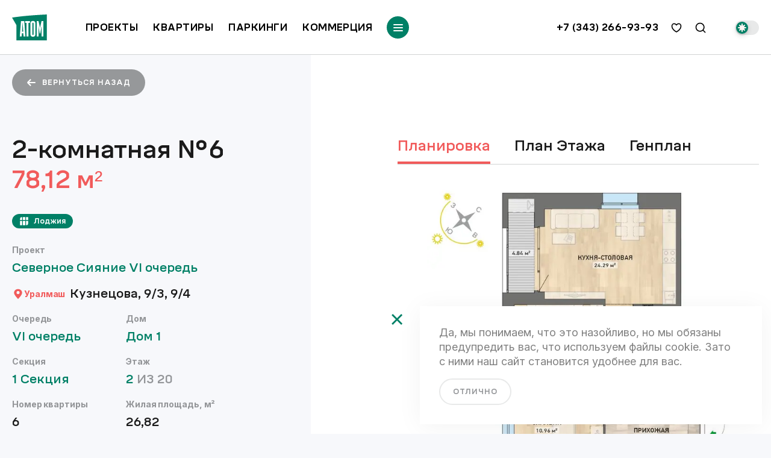

--- FILE ---
content_type: text/html; charset=utf-8
request_url: https://www.atomstroy.net/kvartira/6036
body_size: 22106
content:
<!DOCTYPE html><html lang="ru"><head><link rel="stylesheet" data-href="https://fonts.googleapis.com/css2?family=Inter:wght@400;500;700&amp;display=swap"/><link rel="preconnect" href="https://fonts.gstatic.com" crossorigin /><meta charSet="utf-8"/><meta name="viewport" content="width=device-width, initial-scale=1.0, maximum-scale=1.0, user-scalable=no"/><meta http-equiv="X-UA-Compatible" content="ie=edge"/><meta name="robots" content="index, follow"/><link rel="canonical" href="https://www.atomstroy.net/kvartira/6036"/><meta property="og:type" content="website"/><meta property="og:locale" content="ru_RU"/><meta property="og:site_name" content="«Атомстройкомплекс»"/><meta http-equiv="Content-Type" content="text/html; charset=utf-8"/><link rel="apple-touch-icon" sizes="180x180" href="/apple-touch-icon.png"/><link rel="icon" type="image/png" sizes="32x32" href="/favicon/favicon-32x32.png"/><link rel="icon" type="image/png" sizes="16x16" href="/favicon/favicon-16x16.png"/><link rel="manifest" href="/favicon/site.webmanifest" crossorigin="use-credentials"/><link rel="mask-icon" href="/favicon/safari-pinned-tab.svg" color="#008066"/><meta name="msapplication-TileColor" content="#da532c"/><meta name="msapplication-config" content="/favicon/browserconfig.xml"/><meta name="theme-color" content="#ffffff"/><meta name="description" content="2-комнатная №6 в ЖК Северное Сияние VI очередь. Записаться на просмотр на сайте компании «Атомстройкомплекс»."/><meta name="og:description" content="2-комнатная №6 в ЖК Северное Сияние VI очередь. Записаться на просмотр на сайте компании «Атомстройкомплекс»."/><meta property="og:url" content="https://www.atomstroy.net"/><meta property="og:image" content="/img/open-graph-new.jpg"/><meta property="og:title" content="2-комнатная №6 в ЖК Северное Сияние VI очередь в Екатеринбург от «Атомстройкомплекс»"/><title>2-комнатная №6 в ЖК Северное Сияние VI очередь в Екатеринбург от «Атомстройкомплекс»</title><meta name="next-head-count" content="23"/><link rel="preload" href="/_next/static/css/5beb2aa9eedcf07ddfb6.css" as="style"/><link rel="stylesheet" href="/_next/static/css/5beb2aa9eedcf07ddfb6.css" data-n-g=""/><link rel="preload" href="/_next/static/css/3019038b0470619cc00f.css" as="style"/><link rel="stylesheet" href="/_next/static/css/3019038b0470619cc00f.css" data-n-p=""/><link rel="preload" href="/_next/static/css/c881d1bf5801056fc098.css" as="style"/><link rel="stylesheet" href="/_next/static/css/c881d1bf5801056fc098.css" data-n-p=""/><link rel="preload" href="/_next/static/css/8a745e60b79b86b7df0a.css" as="style"/><link rel="stylesheet" href="/_next/static/css/8a745e60b79b86b7df0a.css"/><link rel="preload" href="/_next/static/css/ce192ad5db72eb80a701.css" as="style"/><link rel="stylesheet" href="/_next/static/css/ce192ad5db72eb80a701.css"/><link rel="preload" href="/_next/static/css/9bc2fae9e68c696936da.css" as="style"/><link rel="stylesheet" href="/_next/static/css/9bc2fae9e68c696936da.css"/><link rel="preload" href="/_next/static/css/ba983494fcf952978d0b.css" as="style"/><link rel="stylesheet" href="/_next/static/css/ba983494fcf952978d0b.css"/><link rel="preload" href="/_next/static/css/02df87c2b5d8b1a4040b.css" as="style"/><link rel="stylesheet" href="/_next/static/css/02df87c2b5d8b1a4040b.css"/><link rel="preload" href="/_next/static/css/e0a550bcd0f64873915a.css" as="style"/><link rel="stylesheet" href="/_next/static/css/e0a550bcd0f64873915a.css"/><link rel="preload" href="/_next/static/css/fb63711383ba5e82835e.css" as="style"/><link rel="stylesheet" href="/_next/static/css/fb63711383ba5e82835e.css"/><link rel="preload" href="/_next/static/css/d2f9d4265b424a0e4de0.css" as="style"/><link rel="stylesheet" href="/_next/static/css/d2f9d4265b424a0e4de0.css"/><link rel="preload" href="/_next/static/css/15e68a8118939c2ad482.css" as="style"/><link rel="stylesheet" href="/_next/static/css/15e68a8118939c2ad482.css"/><noscript data-n-css=""></noscript><script defer="" nomodule="" src="/_next/static/chunks/polyfills-b69b38e0e606287ba003.js"></script><script defer="" src="/_next/static/chunks/7084.bab774f6c86c5ae57101.js"></script><script defer="" src="/_next/static/chunks/9551.631292cd35d2c8e3ebaf.js"></script><script defer="" src="/_next/static/chunks/7822.d6493b918b28e6c9db80.js"></script><script defer="" src="/_next/static/chunks/498.a02a1b615ac1b2effb4b.js"></script><script defer="" src="/_next/static/chunks/1292.e004fadb5150b4300d9c.js"></script><script defer="" src="/_next/static/chunks/5724.17efea7b31eb99654357.js"></script><script defer="" src="/_next/static/chunks/7478.9ec17f0082ffb35a0bac.js"></script><script defer="" src="/_next/static/chunks/9798.3357223354555a2a0db3.js"></script><script defer="" src="/_next/static/chunks/5707.56d159c9e3817dd8bce4.js"></script><script defer="" src="/_next/static/chunks/1889.7f446e95fc26bab05451.js"></script><script defer="" src="/_next/static/chunks/2233.724f4a7e52a4dadf521f.js"></script><script defer="" src="/_next/static/chunks/6358.acfea3d69ed7e8c0f5d3.js"></script><script defer="" src="/_next/static/chunks/7931.98307dcd06497613a7ce.js"></script><script defer="" src="/_next/static/chunks/9751.25f564a4329409cd3c50.js"></script><script src="/_next/static/chunks/webpack-77c2aaff4eeffa89cfe9.js" defer=""></script><script src="/_next/static/chunks/framework-34c5a4b8137ffdbfac41.js" defer=""></script><script src="/_next/static/chunks/main-c3f6a6ada16a4ab469a1.js" defer=""></script><script src="/_next/static/chunks/pages/_app-f0f533f75725c8500a20.js" defer=""></script><script src="/_next/static/chunks/29107295-a36037e5ea1af0472eba.js" defer=""></script><script src="/_next/static/chunks/348-00c298fcfca033c44bdc.js" defer=""></script><script src="/_next/static/chunks/2771-2c1ca744dae8c33eb359.js" defer=""></script><script src="/_next/static/chunks/129-5210bdcfef4436dd8e84.js" defer=""></script><script src="/_next/static/chunks/6894-fd6896385bdc2f7efa9e.js" defer=""></script><script src="/_next/static/chunks/1852-79aade34fc66cf1bfe53.js" defer=""></script><script src="/_next/static/chunks/7557-7e18de60a97717e971ed.js" defer=""></script><script src="/_next/static/chunks/3253-96ef9289bcf17aceb349.js" defer=""></script><script src="/_next/static/chunks/6839-217ebb3eaec9c4057d91.js" defer=""></script><script src="/_next/static/chunks/3285-3c6f01583fe846663c2c.js" defer=""></script><script src="/_next/static/chunks/7333-54429f3b449e9802ee1c.js" defer=""></script><script src="/_next/static/chunks/2951-fc2e6fb618e823e99d4e.js" defer=""></script><script src="/_next/static/chunks/72-488d9ea261ae56b74f7a.js" defer=""></script><script src="/_next/static/chunks/7913-7c67d589509242e64b4d.js" defer=""></script><script src="/_next/static/chunks/9612-e4f772f8e4468f090f4a.js" defer=""></script><script src="/_next/static/chunks/6530-d574fa6d7c94213cda6a.js" defer=""></script><script src="/_next/static/chunks/1257-7b02411d06dbeb9c25ff.js" defer=""></script><script src="/_next/static/chunks/7569-ebeda2693b032baed3f2.js" defer=""></script><script src="/_next/static/chunks/5514-1cb4e628bb23d0f265fb.js" defer=""></script><script src="/_next/static/chunks/5668-8a7795b7ddea7534a2b2.js" defer=""></script><script src="/_next/static/chunks/9854-afc4e75f487b54960f2a.js" defer=""></script><script src="/_next/static/chunks/9361-d4b3bcae74f970e11801.js" defer=""></script><script src="/_next/static/chunks/2294-f09f0842a0625457195f.js" defer=""></script><script src="/_next/static/chunks/4877-2d8ab40d048189ab80a2.js" defer=""></script><script src="/_next/static/chunks/7335-cbb029d4f0330702f24b.js" defer=""></script><script src="/_next/static/chunks/5565-70467c597d1d0332a7a3.js" defer=""></script><script src="/_next/static/chunks/2518-ad7f44117a34aa43a88b.js" defer=""></script><script src="/_next/static/chunks/9470-92b582a924785b5b91e9.js" defer=""></script><script src="/_next/static/chunks/5118-c68bf0c5f988bb33bf81.js" defer=""></script><script src="/_next/static/chunks/pages/kvartira/%5Bid%5D-cfc3caee37bc73f76ff8.js" defer=""></script><script src="/_next/static/Izo49Z_DXNqAjy5_IslAz/_buildManifest.js" defer=""></script><script src="/_next/static/Izo49Z_DXNqAjy5_IslAz/_ssgManifest.js" defer=""></script><style data-href="https://fonts.googleapis.com/css2?family=Inter:wght@400;500;700&display=swap">@font-face{font-family:'Inter';font-style:normal;font-weight:400;font-display:swap;src:url(https://fonts.gstatic.com/l/font?kit=UcCO3FwrK3iLTeHuS_nVMrMxCp50SjIw2boKoduKmMEVuLyfMZs&skey=c491285d6722e4fa&v=v20) format('woff')}@font-face{font-family:'Inter';font-style:normal;font-weight:500;font-display:swap;src:url(https://fonts.gstatic.com/l/font?kit=UcCO3FwrK3iLTeHuS_nVMrMxCp50SjIw2boKoduKmMEVuI6fMZs&skey=c491285d6722e4fa&v=v20) format('woff')}@font-face{font-family:'Inter';font-style:normal;font-weight:700;font-display:swap;src:url(https://fonts.gstatic.com/l/font?kit=UcCO3FwrK3iLTeHuS_nVMrMxCp50SjIw2boKoduKmMEVuFuYMZs&skey=c491285d6722e4fa&v=v20) format('woff')}@font-face{font-family:'Inter';font-style:normal;font-weight:400;font-display:swap;src:url(https://fonts.gstatic.com/s/inter/v20/UcC73FwrK3iLTeHuS_nVMrMxCp50SjIa2JL7W0Q5n-wU.woff2) format('woff2');unicode-range:U+0460-052F,U+1C80-1C8A,U+20B4,U+2DE0-2DFF,U+A640-A69F,U+FE2E-FE2F}@font-face{font-family:'Inter';font-style:normal;font-weight:400;font-display:swap;src:url(https://fonts.gstatic.com/s/inter/v20/UcC73FwrK3iLTeHuS_nVMrMxCp50SjIa0ZL7W0Q5n-wU.woff2) format('woff2');unicode-range:U+0301,U+0400-045F,U+0490-0491,U+04B0-04B1,U+2116}@font-face{font-family:'Inter';font-style:normal;font-weight:400;font-display:swap;src:url(https://fonts.gstatic.com/s/inter/v20/UcC73FwrK3iLTeHuS_nVMrMxCp50SjIa2ZL7W0Q5n-wU.woff2) format('woff2');unicode-range:U+1F00-1FFF}@font-face{font-family:'Inter';font-style:normal;font-weight:400;font-display:swap;src:url(https://fonts.gstatic.com/s/inter/v20/UcC73FwrK3iLTeHuS_nVMrMxCp50SjIa1pL7W0Q5n-wU.woff2) format('woff2');unicode-range:U+0370-0377,U+037A-037F,U+0384-038A,U+038C,U+038E-03A1,U+03A3-03FF}@font-face{font-family:'Inter';font-style:normal;font-weight:400;font-display:swap;src:url(https://fonts.gstatic.com/s/inter/v20/UcC73FwrK3iLTeHuS_nVMrMxCp50SjIa2pL7W0Q5n-wU.woff2) format('woff2');unicode-range:U+0102-0103,U+0110-0111,U+0128-0129,U+0168-0169,U+01A0-01A1,U+01AF-01B0,U+0300-0301,U+0303-0304,U+0308-0309,U+0323,U+0329,U+1EA0-1EF9,U+20AB}@font-face{font-family:'Inter';font-style:normal;font-weight:400;font-display:swap;src:url(https://fonts.gstatic.com/s/inter/v20/UcC73FwrK3iLTeHuS_nVMrMxCp50SjIa25L7W0Q5n-wU.woff2) format('woff2');unicode-range:U+0100-02BA,U+02BD-02C5,U+02C7-02CC,U+02CE-02D7,U+02DD-02FF,U+0304,U+0308,U+0329,U+1D00-1DBF,U+1E00-1E9F,U+1EF2-1EFF,U+2020,U+20A0-20AB,U+20AD-20C0,U+2113,U+2C60-2C7F,U+A720-A7FF}@font-face{font-family:'Inter';font-style:normal;font-weight:400;font-display:swap;src:url(https://fonts.gstatic.com/s/inter/v20/UcC73FwrK3iLTeHuS_nVMrMxCp50SjIa1ZL7W0Q5nw.woff2) format('woff2');unicode-range:U+0000-00FF,U+0131,U+0152-0153,U+02BB-02BC,U+02C6,U+02DA,U+02DC,U+0304,U+0308,U+0329,U+2000-206F,U+20AC,U+2122,U+2191,U+2193,U+2212,U+2215,U+FEFF,U+FFFD}@font-face{font-family:'Inter';font-style:normal;font-weight:500;font-display:swap;src:url(https://fonts.gstatic.com/s/inter/v20/UcC73FwrK3iLTeHuS_nVMrMxCp50SjIa2JL7W0Q5n-wU.woff2) format('woff2');unicode-range:U+0460-052F,U+1C80-1C8A,U+20B4,U+2DE0-2DFF,U+A640-A69F,U+FE2E-FE2F}@font-face{font-family:'Inter';font-style:normal;font-weight:500;font-display:swap;src:url(https://fonts.gstatic.com/s/inter/v20/UcC73FwrK3iLTeHuS_nVMrMxCp50SjIa0ZL7W0Q5n-wU.woff2) format('woff2');unicode-range:U+0301,U+0400-045F,U+0490-0491,U+04B0-04B1,U+2116}@font-face{font-family:'Inter';font-style:normal;font-weight:500;font-display:swap;src:url(https://fonts.gstatic.com/s/inter/v20/UcC73FwrK3iLTeHuS_nVMrMxCp50SjIa2ZL7W0Q5n-wU.woff2) format('woff2');unicode-range:U+1F00-1FFF}@font-face{font-family:'Inter';font-style:normal;font-weight:500;font-display:swap;src:url(https://fonts.gstatic.com/s/inter/v20/UcC73FwrK3iLTeHuS_nVMrMxCp50SjIa1pL7W0Q5n-wU.woff2) format('woff2');unicode-range:U+0370-0377,U+037A-037F,U+0384-038A,U+038C,U+038E-03A1,U+03A3-03FF}@font-face{font-family:'Inter';font-style:normal;font-weight:500;font-display:swap;src:url(https://fonts.gstatic.com/s/inter/v20/UcC73FwrK3iLTeHuS_nVMrMxCp50SjIa2pL7W0Q5n-wU.woff2) format('woff2');unicode-range:U+0102-0103,U+0110-0111,U+0128-0129,U+0168-0169,U+01A0-01A1,U+01AF-01B0,U+0300-0301,U+0303-0304,U+0308-0309,U+0323,U+0329,U+1EA0-1EF9,U+20AB}@font-face{font-family:'Inter';font-style:normal;font-weight:500;font-display:swap;src:url(https://fonts.gstatic.com/s/inter/v20/UcC73FwrK3iLTeHuS_nVMrMxCp50SjIa25L7W0Q5n-wU.woff2) format('woff2');unicode-range:U+0100-02BA,U+02BD-02C5,U+02C7-02CC,U+02CE-02D7,U+02DD-02FF,U+0304,U+0308,U+0329,U+1D00-1DBF,U+1E00-1E9F,U+1EF2-1EFF,U+2020,U+20A0-20AB,U+20AD-20C0,U+2113,U+2C60-2C7F,U+A720-A7FF}@font-face{font-family:'Inter';font-style:normal;font-weight:500;font-display:swap;src:url(https://fonts.gstatic.com/s/inter/v20/UcC73FwrK3iLTeHuS_nVMrMxCp50SjIa1ZL7W0Q5nw.woff2) format('woff2');unicode-range:U+0000-00FF,U+0131,U+0152-0153,U+02BB-02BC,U+02C6,U+02DA,U+02DC,U+0304,U+0308,U+0329,U+2000-206F,U+20AC,U+2122,U+2191,U+2193,U+2212,U+2215,U+FEFF,U+FFFD}@font-face{font-family:'Inter';font-style:normal;font-weight:700;font-display:swap;src:url(https://fonts.gstatic.com/s/inter/v20/UcC73FwrK3iLTeHuS_nVMrMxCp50SjIa2JL7W0Q5n-wU.woff2) format('woff2');unicode-range:U+0460-052F,U+1C80-1C8A,U+20B4,U+2DE0-2DFF,U+A640-A69F,U+FE2E-FE2F}@font-face{font-family:'Inter';font-style:normal;font-weight:700;font-display:swap;src:url(https://fonts.gstatic.com/s/inter/v20/UcC73FwrK3iLTeHuS_nVMrMxCp50SjIa0ZL7W0Q5n-wU.woff2) format('woff2');unicode-range:U+0301,U+0400-045F,U+0490-0491,U+04B0-04B1,U+2116}@font-face{font-family:'Inter';font-style:normal;font-weight:700;font-display:swap;src:url(https://fonts.gstatic.com/s/inter/v20/UcC73FwrK3iLTeHuS_nVMrMxCp50SjIa2ZL7W0Q5n-wU.woff2) format('woff2');unicode-range:U+1F00-1FFF}@font-face{font-family:'Inter';font-style:normal;font-weight:700;font-display:swap;src:url(https://fonts.gstatic.com/s/inter/v20/UcC73FwrK3iLTeHuS_nVMrMxCp50SjIa1pL7W0Q5n-wU.woff2) format('woff2');unicode-range:U+0370-0377,U+037A-037F,U+0384-038A,U+038C,U+038E-03A1,U+03A3-03FF}@font-face{font-family:'Inter';font-style:normal;font-weight:700;font-display:swap;src:url(https://fonts.gstatic.com/s/inter/v20/UcC73FwrK3iLTeHuS_nVMrMxCp50SjIa2pL7W0Q5n-wU.woff2) format('woff2');unicode-range:U+0102-0103,U+0110-0111,U+0128-0129,U+0168-0169,U+01A0-01A1,U+01AF-01B0,U+0300-0301,U+0303-0304,U+0308-0309,U+0323,U+0329,U+1EA0-1EF9,U+20AB}@font-face{font-family:'Inter';font-style:normal;font-weight:700;font-display:swap;src:url(https://fonts.gstatic.com/s/inter/v20/UcC73FwrK3iLTeHuS_nVMrMxCp50SjIa25L7W0Q5n-wU.woff2) format('woff2');unicode-range:U+0100-02BA,U+02BD-02C5,U+02C7-02CC,U+02CE-02D7,U+02DD-02FF,U+0304,U+0308,U+0329,U+1D00-1DBF,U+1E00-1E9F,U+1EF2-1EFF,U+2020,U+20A0-20AB,U+20AD-20C0,U+2113,U+2C60-2C7F,U+A720-A7FF}@font-face{font-family:'Inter';font-style:normal;font-weight:700;font-display:swap;src:url(https://fonts.gstatic.com/s/inter/v20/UcC73FwrK3iLTeHuS_nVMrMxCp50SjIa1ZL7W0Q5nw.woff2) format('woff2');unicode-range:U+0000-00FF,U+0131,U+0152-0153,U+02BB-02BC,U+02C6,U+02DA,U+02DC,U+0304,U+0308,U+0329,U+2000-206F,U+20AC,U+2122,U+2191,U+2193,U+2212,U+2215,U+FEFF,U+FFFD}</style></head><body><div id="__next"><noscript><div><img src="https://mc.yandex.ru/watch/26403489" style="position:absolute;left:-9999px" alt=""/></div></noscript><noscript><div><img src="https://vk.com/rtrg?p=VK-RTRG-249316-fWfGh" style="position:fixed;left:-999px" alt=""/></div></noscript><noscript><div><img src="https://top-fwz1.mail.ru/counter?id=3033097;js=na" style="border:0;position:absolute;left:-9999px" alt="Top.Mail.Ru"/></div></noscript><div class="wrapper"><header itemscope="" itemType="http://schema.org/WPHeader" class="header Header_headerKvartiraPage__1A-zV"><div class="header__wrapper container"><a class="header__logo" aria-label="Переход на главную" href="/"><svg width="58" height="43" aria-hidden="true" viewBox="0 0 58 43" fill="none" xmlns="http://www.w3.org/2000/svg"><rect x="11" y="10" width="42" height="28" fill="white"></rect><path fill-rule="evenodd" clip-rule="evenodd" d="M57.6487 42.9585V0C38.0324 0.91401 16.8021 2.5343 0 5.19324L7.15952 17.4908V42.9585H57.6487ZM40.9707 11.0928H43.9504L46.4334 22.0193L48.9165 11.0928H51.8962V36.6019H48.9165V27.8773L48.9993 20.2744H48.751L47.0128 31.4502H45.8127L44.0745 20.2744H43.8676L43.9504 27.8773V36.6019H40.9707V11.0928ZM30.5004 14.7072C30.5004 12.256 32.1558 10.7188 34.6802 10.7188C37.1633 10.7188 38.8601 12.256 38.8601 14.7072V33.029C38.8601 35.4802 37.2047 37.0174 34.6802 37.0174C32.1972 37.0174 30.5004 35.4802 30.5004 33.029V14.7072ZM29.7969 11.0928L29.5486 14.0841H27.3552V36.6019H24.0858V14.0841H21.9338L21.6855 11.0928H29.7969ZM14.8157 11.0928H20.3198L22.2235 36.6019H19.0369L18.7058 31.201H16.3469L16.0158 36.6019H12.8292L14.8157 11.0928ZM17.7126 14.0841H17.4229L16.5952 28.4589H18.5403L17.7126 14.0841ZM35.6735 33.029C35.6735 33.6106 35.2596 34.0261 34.6802 34.0261C34.0595 34.0261 33.687 33.6106 33.687 33.029V14.7072C33.687 14.1256 34.1009 13.7101 34.6802 13.7101C35.2596 13.7101 35.6735 14.1256 35.6735 14.7072V33.029Z" fill="#008066"></path></svg></a><nav class="main-nav"><button class="main-nav__toggle menu-btn" type="button" aria-label="Переключатель отображения меню"><span></span></button><div class="main-nav__wrapper"><ul itemscope="" itemType="http://www.schema.org/SiteNavigationElement" class="main-nav__list"><li itemProp="name" class="main-nav__item Header_main-nav__item__1vrWh"><a itemProp="url" class="main-nav__link" href="/zhilaya_nedvizhimost">Проекты</a></li><li itemProp="name" class="main-nav__item Header_main-nav__item__1vrWh"><a itemProp="url" class="main-nav__link" href="/kvartiry">Квартиры</a></li><li itemProp="name" class="main-nav__item Header_main-nav__item__1vrWh"><a itemProp="url" class="main-nav__link" href="/parkingi">Паркинги</a></li><li itemProp="name" class="main-nav__item Header_main-nav__item__1vrWh"><a itemProp="url" class="main-nav__link" href="/kommercheskaya_nedvizhimost">Коммерция</a></li></ul><ul itemscope="" itemType="http://www.schema.org/SiteNavigationElement" class="main-nav__submenu nemobile Header_main-nav__submenu__3gq_0"><li class="main-nav__item main-nav__item--submenu main-nav__item--submenu-customer"><div class="main-nav__link Header_main-nav__submenu-header__3NJxe">покупателям</div><ul class="main-nav__submenu-list"><li itemProp="name" class="main-nav__submenu-link Header_main-nav__submenu-body-link__kX3uF"><a href="/kak-kupit#offers">Акции</a></li><li itemProp="name" class="main-nav__submenu-link Header_main-nav__submenu-body-link__kX3uF"><a href="/kak-kupit">Способы покупки</a></li><li itemProp="name" class="main-nav__submenu-link Header_main-nav__submenu-body-link__kX3uF"><a href="/kak-kupit#mortgage">Ипотека</a></li><li itemProp="name" class="main-nav__submenu-link Header_main-nav__submenu-body-link__kX3uF"><a href="/kak-kupit#programm">Трейд-ин</a></li><li itemProp="name" class="main-nav__submenu-link Header_main-nav__submenu-body-link__kX3uF"><a href="/kak-kupit#programm">Аренда</a></li></ul></li><li class="main-nav__item main-nav__item--submenu main-nav__item--submenu-media"><div class="main-nav__link Header_main-nav__submenu-header__3NJxe">медиа</div><ul class="main-nav__submenu-list"><li itemProp="name" class="main-nav__submenu-link Header_main-nav__submenu-body-link__kX3uF"><a href="/stati?rubric=%D0%9B%D0%B5%D0%BD%D1%82%D0%B0+%D0%BD%D0%BE%D0%B2%D0%BE%D1%81%D1%82%D0%B5%D0%B9">Лента</a></li><li itemProp="name" class="main-nav__submenu-link Header_main-nav__submenu-body-link__kX3uF"><a href="/stati?rubric=%D0%A1%D1%82%D0%B0%D1%82%D1%8C%D0%B8">Статьи</a></li></ul></li><li class="main-nav__item main-nav__item--submenu main-nav__item--submenu-company"><div class="main-nav__link Header_main-nav__submenu-header__3NJxe">компания</div><ul class="main-nav__submenu-list"><li class="main-nav__submenu-link Header_main-nav__submenu-body-link__kX3uF"><a href="/o-kompanii">О компании</a></li><li class="main-nav__submenu-link Header_main-nav__submenu-body-link__kX3uF"><a href="/kompaniya/kontakty">Контакты</a></li><li class="main-nav__submenu-link Header_main-nav__submenu-body-link__kX3uF"><a href="/atom-plus">Атом+</a></li><li class="main-nav__submenu-link Header_main-nav__submenu-body-link__kX3uF"><a href="https://atom-market.ru/" target="_blank" rel="noopener noreferrer">Атомстроймаркет</a></li></ul></li></ul><div class="main-nav__contacts contacts"><a class="contacts__item contacts__item--phone" href="tel:+73433171556">+7 (343) 266-93-93</a><ul class="social-links contacts__item"><li class="social-links__item"><a class="social-links__link" href="https://vk.com/atomstroykompleks"><svg width="48" height="48" aria-hidden="true" viewBox="0 0 49 49" fill="none" xmlns="http://www.w3.org/2000/svg"><path fill-rule="evenodd" clip-rule="evenodd" d="M32.2681 0.900391H17.5327C4.08458 0.900391 0.900391 4.08458 0.900391 17.5327V32.2681C0.900391 45.7162 4.08458 48.9004 17.5327 48.9004H32.2681C45.7162 48.9004 48.9004 45.7162 48.9004 32.2681V17.5327C48.9004 4.08458 45.7162 0.900391 32.2681 0.900391ZM39.1448 16.1441C40.1949 16.1441 40.432 16.6861 40.1949 17.4313C39.8249 19.1392 36.7518 23.6698 35.8 25.073C35.6191 25.3397 35.5149 25.4934 35.5203 25.4934C35.1476 26.1031 35.0121 26.3741 35.5203 27.0516C35.704 27.3021 36.0934 27.6843 36.5386 28.1211C36.9964 28.5704 37.5131 29.0774 37.9253 29.5583C39.4158 31.252 40.5675 32.6748 40.8724 33.6571C41.1434 34.6395 40.6692 35.1476 39.6529 35.1476H36.1639C35.2392 35.1476 34.7626 34.6166 33.7469 33.4849C33.3113 32.9997 32.7767 32.404 32.0651 31.6924C29.9987 29.6938 29.0841 29.4228 28.576 29.4228C27.8647 29.4228 27.6614 29.5922 27.6614 30.6084V33.7587C27.6614 34.6056 27.3904 35.1137 25.1547 35.1137C21.4624 35.1137 17.3636 32.878 14.4843 28.7115C10.1484 22.6141 8.96275 18.0072 8.96275 17.0925C8.96275 16.5844 9.13212 16.1102 10.1484 16.1102H13.6713C14.552 16.1102 14.8908 16.4828 15.2295 17.4652C16.9571 22.4447 19.8364 26.8145 21.022 26.8145C21.4624 26.8145 21.6656 26.6112 21.6656 25.4934V20.3445C21.582 18.881 21.0725 18.2433 20.6948 17.7705C20.4604 17.4772 20.2768 17.2473 20.2768 16.9232C20.2768 16.5167 20.6155 16.1102 21.1575 16.1102H26.6452C27.3904 16.1102 27.6614 16.5167 27.6614 17.3974V24.3417C27.6614 25.0869 27.9663 25.3579 28.2034 25.3579C28.6438 25.3579 29.0164 25.0869 29.8294 24.2739C32.3361 21.4623 34.1314 17.1264 34.1314 17.1264C34.3685 16.6183 34.775 16.1441 35.6558 16.1441H39.1448Z" fill="#D1D3D4"></path></svg></a></li><li class="social-links__item"><a class="social-links__link" href="https://rutube.ru/channel/45066282/"><svg color="#D1D3D4" width="48" height="48" aria-hidden="true" viewBox="0 0 32 32" fill="none" xmlns="http://www.w3.org/2000/svg"><path fill-rule="evenodd" clip-rule="evenodd" d="M16 0C7.16339 0 0 7.16364 0 16C0 24.8366 7.16339 32 16 32C24.8366 32 32 24.8366 32 16C32 7.16364 24.8366 0 16 0ZM10.3127 15.2693H19.7663C20.3185 15.271 20.7023 15.199 20.895 15.031C21.0878 14.8628 21.2075 14.551 21.2075 14.0713V12.7282C21.2075 12.2725 21.0878 11.961 20.895 11.7927C20.7025 11.6247 20.3188 11.5285 19.7663 11.5285H10.3127V15.2693ZM6.30303 8.0017H20.415C21.3023 8.00024 22.0228 8.09648 22.5993 8.26448C23.1762 8.45697 23.6562 8.74449 24.0878 9.15249C24.4962 9.58352 24.7838 10.0633 24.952 10.615C25.1202 11.1665 25.2167 11.8863 25.2167 12.7973V13.9968C25.2167 15.5326 24.952 16.6834 24.4242 17.4029C23.8965 18.1229 23.2567 18.5598 21.8315 18.7709L25.697 24H21.2073L17.7016 18.7952H10.3125V24H6.30303V8.0017Z" fill="currentColor"></path></svg></a></li><li class="social-links__item"><a class="social-links__link" href="https://ok.ru/atomstroyk"><svg width="48" height="48" aria-hidden="true" viewBox="0 0 48 48" fill="none" xmlns="http://www.w3.org/2000/svg"><path fill-rule="evenodd" clip-rule="evenodd" d="M0 24C0 10.7452 10.7452 0 24 0C37.2548 0 48 10.7452 48 24C48 37.2548 37.2548 48 24 48C10.7452 48 0 37.2548 0 24ZM23.9832 24.3853C27.5222 24.3853 30.3991 21.6079 30.3991 18.1936C30.3991 14.7781 27.5222 12 23.9832 12C20.4449 12 17.5672 14.7781 17.5672 18.1936C17.5672 21.6079 20.4449 24.3853 23.9832 24.3853ZM30.3212 27.9511C29.1611 28.6544 27.9015 29.1532 26.5955 29.4404L30.1822 32.9029C30.917 33.6107 30.917 34.7602 30.1822 35.4687C29.4482 36.1772 28.2585 36.1772 27.5253 35.4687L23.9989 32.0662L20.4756 35.4687C20.1082 35.8226 19.6268 35.9997 19.1454 35.9997C18.6648 35.9997 18.1842 35.8226 17.8168 35.4687C17.0828 34.7602 17.0828 33.6114 17.816 32.9029L21.4031 29.4404C20.0971 29.1532 18.8375 28.6537 17.6774 27.9511C16.7995 27.4167 16.5357 26.2973 17.0889 25.4491C17.6406 24.5997 18.8007 24.344 19.6802 24.8784C22.3067 26.4733 25.6903 26.4737 28.3184 24.8784C29.1979 24.344 30.3576 24.5997 30.9104 25.4491C31.4636 26.2965 31.1991 27.4167 30.3212 27.9511Z" fill="#D1D3D4"></path><path d="M23.9837 15.6289C25.4486 15.6289 26.6402 16.7788 26.6402 18.1928C26.6402 19.6058 25.4486 20.7564 23.9837 20.7564C22.5199 20.7564 21.3271 19.6058 21.3271 18.1928C21.3271 16.7788 22.5199 15.6289 23.9837 15.6289Z" fill="#D1D3D4"></path></svg></a></li><li class="social-links__item"><a class="social-links__link" href="https://t.me/atomstroykomplex"><svg width="48" height="48" aria-hidden="true" viewBox="0 0 32 32" fill="none" xmlns="http://www.w3.org/2000/svg"><path fill-rule="evenodd" clip-rule="evenodd" d="M32 16C32 24.8366 24.8366 32 16 32C7.16344 32 0 24.8366 0 16C0 7.16344 7.16344 0 16 0C24.8366 0 32 7.16344 32 16ZM10.7144 14.5347C9.11166 15.2345 7.46482 15.9535 5.95894 16.783L5.95883 16.7831C5.17251 17.3588 6.21769 17.766 7.19814 18.148C7.35401 18.2087 7.50825 18.2688 7.65323 18.3289C7.77387 18.3659 7.89656 18.405 8.02089 18.4446C9.11133 18.792 10.3273 19.1794 11.3859 18.5967C13.1249 17.5977 14.7661 16.4428 16.406 15.2887C16.9433 14.9106 17.4804 14.5326 18.0208 14.1602C18.0461 14.144 18.0747 14.1254 18.1059 14.1052C18.5663 13.8068 19.6017 13.1356 19.2187 14.0604C18.3131 15.0508 17.343 15.9275 16.3677 16.809C15.7104 17.4031 15.0507 17.9993 14.4067 18.634C13.8458 19.0897 13.2634 20.0062 13.8915 20.6444C15.3381 21.6571 16.8073 22.6453 18.2756 23.6329C18.7534 23.9542 19.2312 24.2755 19.708 24.5976C20.5161 25.2428 21.7791 24.7209 21.9568 23.7127C22.0358 23.2489 22.1151 22.785 22.1945 22.3212C22.6329 19.7581 23.0714 17.1941 23.4588 14.6227C23.5114 14.2193 23.5711 13.816 23.6308 13.4124C23.7756 12.4344 23.9205 11.4551 23.9657 10.4718C23.8491 9.49046 22.6593 9.70622 21.9971 9.92687C18.5936 11.2219 15.2241 12.613 11.868 14.0286C11.4878 14.197 11.1024 14.3653 10.7144 14.5347Z" fill="#D1D3D4"></path></svg></a></li></ul></div></div></nav><div class="header__actions"><a class="header__action header__action--phone Header_header__action--phone__21C3N" href="tel:+73433171556">+7 (343) 266-93-93</a><a class="header__action" aria-label="избранное" href="/izbrannoe"><svg width="20" height="20" aria-hidden="true" viewBox="0 0 24 24" fill="none" xmlns="http://www.w3.org/2000/svg"><path d="M11.2929 5.70711L12 6.41421L12.7071 5.70711C13.5873 4.82693 14.9877 4 16.5 4C18.9251 4 21 5.98969 21 9C21 11.9361 19.5222 14.33 17.6022 16.245C15.6928 18.1492 13.4345 19.4915 12 20.3376C10.5655 19.4915 8.30717 18.1492 6.39785 16.245C4.47777 14.33 3 11.9361 3 9C3 5.99431 5.10853 4 7.5 4C9.01232 4 10.4127 4.82693 11.2929 5.70711Z" stroke="currentColor" stroke-width="2"></path></svg></a><div class="header__action"><div class="header-search section header__search"><div class="form-field header-search__top"><label class="form-field__wrapper"><input type="search" placeholder="ПРОЕКТ, РАЙОН, УЛИЦА" value=""/></label></div></div><button class="header__search-btn reset-btn" type="button"><svg style="z-index:1" width="20" height="20" aria-hidden="true" viewBox="0 0 24 24" fill="none" xmlns="http://www.w3.org/2000/svg"><path d="M18.03 16.617l4.284 4.282-1.415 1.415-4.282-4.283A8.96 8.96 0 0111 20c-4.968 0-9-4.032-9-9s4.032-9 9-9 9 4.032 9 9a8.96 8.96 0 01-1.97 5.617zm-2.005-.742A6.977 6.977 0 0018 11c0-3.868-3.133-7-7-7-3.868 0-7 3.132-7 7 0 3.867 3.132 7 7 7a6.977 6.977 0 004.875-1.975l.15-.15z" fill="currentColor"></path></svg></button></div></div><label class="toggle toggle--theme header__toggle"><input type="checkbox" class="visually-hidden"/><span class="toggle__wrapper"></span></label></div><div class="Header_bottomLine__vyf-k"></div></header><div style="opacity:0"><main class="man main--offset"><section class="section section-prime section--white section-prime--flat"><div class="section-prime__row"><button class="btn section-prime__top-item btn--opacity btn--sm" type="button"><span class="btn__icon btn__icon--left"><svg width="16" height="16" aria-hidden="true" viewBox="0 0 24 24" fill="none" xmlns="http://www.w3.org/2000/svg"><path d="M11.89 5.177L9.716 3 2 10.727v2.546L9.716 21l2.174-2.177-5.278-5.284H22v-3.078H6.612l5.278-5.284z" fill="currentColor"></path></svg></span>вернуться назад</button><button class="btn btn--opacity btn--sm fav section-prime__top-item mobile-only btn--icon" aria-label="избранное" type="button"><span class="btn__icon"><svg width="24" height="24" aria-hidden="true" viewBox="0 0 24 24" fill="none" xmlns="http://www.w3.org/2000/svg"><path d="M11.2929 5.70711L12 6.41421L12.7071 5.70711C13.5873 4.82693 14.9877 4 16.5 4C18.9251 4 21 5.98969 21 9C21 11.9361 19.5222 14.33 17.6022 16.245C15.6928 18.1492 13.4345 19.4915 12 20.3376C10.5655 19.4915 8.30717 18.1492 6.39785 16.245C4.47777 14.33 3 11.9361 3 9C3 5.99431 5.10853 4 7.5 4C9.01232 4 10.4127 4.82693 11.2929 5.70711Z" stroke="currentColor" stroke-width="2"></path></svg></span></button></div><div class="flat-info flat-info--margin-top" style="position:relative"><div class="FlatInfoContainer_withoutDiv__2kUgp"></div><div class="page-heading flat-info__heading" style="position:relative;z-index:1"><h1 class="page-heading__title h1">2-комнатная №6<span class="color color--red">78,12<!-- --> м²</span></h1></div><div itemscope="" itemType="https://schema.org/Product" class="flat-info__info" style="position:relative;z-index:1"><div class="flat-info__tags"><button class="flat-info__tag tag tag--green tag--md-mobile" type="button" style="pointer-events:none"><svg class="tag__icon" width="16" height="16" aria-hidden="true" viewBox="0 0 24 24" fill="none" xmlns="http://www.w3.org/2000/svg"><path fill-rule="evenodd" clip-rule="evenodd" d="M2 9h5V2h-.714A4.286 4.286 0 002 6.286V9zm0 2.09h5V22H2V11.09zm15 0h5v6.624A4.286 4.286 0 0117.714 22H17V11.09zM15 9H9V2h6v7zm2 0h5V2h-5v7zm-8 2.09h6V22H9V11.09z" fill="currentColor"></path></svg><span class="tag__title">Лоджия</span></button></div><ul class="flat-info__items"><li class="flat-info__item FlatInfoContainer_flat-info__item--full__3oS_O"><div class="flat-info__item-title">Проект</div><div class="flat-info__item-value flat-info__item-value--mobile-caps"><a class="CustomLink_chevron-right__1EydM" href="/zhilaya_nedvizhimost/severnoe-siyanie-vi-ochered" target="_self">Северное Сияние VI очередь<svg width="24" height="24" aria-hidden="true" viewBox="0 0 24 24" fill="none" xmlns="http://www.w3.org/2000/svg"><path d="M15.5 12.5l-5.6-6L8.5 8l4.2 4.5L8.5 17l1.4 1.5 5.6-6z" fill="currentColor"></path></svg></a></div></li><li class="flat-info__item FlatInfoContainer_flat-info__item--full__3oS_O"><div class="flat-info__item-value"><div style="display:flex;align-items:center;gap:4px;flex-wrap:wrap"><svg style="color:#F15B5B;flex-shrink:0" width="20" height="20" aria-hidden="true" viewBox="0 0 24 24" fill="none" xmlns="http://www.w3.org/2000/svg"><path fill-rule="evenodd" clip-rule="evenodd" d="M12.373 2.008c1.99.083 3.875.83 5.285 2.097 1.318 1.186 2.134 2.748 2.31 4.417.399 3.81-2.921 7.6-5.719 10.794-.835.953-1.623 1.853-2.252 2.684-.623-.823-1.404-1.716-2.232-2.663-2.873-3.285-6.313-7.217-5.691-11.149.28-1.774 1.287-3.39 2.821-4.533 1.535-1.143 3.488-1.73 5.478-1.647zM12 12a3 3 0 100-6 3 3 0 000 6z" fill="currentColor"></path></svg><span class="flat-info__item-title" style="color:#F15B5B;margin-bottom:0;margin-right:8px">Уралмаш</span>Кузнецова, 9/3, 9/4</div></div></li><li class="flat-info__item"><div class="flat-info__item-title">Очередь</div><div class="flat-info__item-value"><a class="CustomLink_chevron-right__1EydM" href="/kvartiry/severnoe-siyanie-vi-ochered?view=table&amp;queue_ids=17" target="_self">VI<!-- --> очередь<svg width="24" height="24" aria-hidden="true" viewBox="0 0 24 24" fill="none" xmlns="http://www.w3.org/2000/svg"><path d="M15.5 12.5l-5.6-6L8.5 8l4.2 4.5L8.5 17l1.4 1.5 5.6-6z" fill="currentColor"></path></svg></a></div></li><li class="flat-info__item"><div class="flat-info__item-title">Дом</div><div class="flat-info__item-value"><a class="CustomLink_chevron-right__1EydM" href="/kvartiry/severnoe-siyanie-vi-ochered?view=table&amp;section_ids=61" target="_self">Дом<!-- --> <!-- -->1<svg width="24" height="24" aria-hidden="true" viewBox="0 0 24 24" fill="none" xmlns="http://www.w3.org/2000/svg"><path d="M15.5 12.5l-5.6-6L8.5 8l4.2 4.5L8.5 17l1.4 1.5 5.6-6z" fill="currentColor"></path></svg></a></div></li><li class="flat-info__item"><div class="flat-info__item-title">Секция</div><div class="flat-info__item-value"><a class="CustomLink_chevron-right__1EydM" href="/kvartiry/severnoe-siyanie-vi-ochered?view=table&amp;queue_ids=17&amp;queue_ids=17" target="_self">1<!-- --> <!-- -->Секция<svg width="24" height="24" aria-hidden="true" viewBox="0 0 24 24" fill="none" xmlns="http://www.w3.org/2000/svg"><path d="M15.5 12.5l-5.6-6L8.5 8l4.2 4.5L8.5 17l1.4 1.5 5.6-6z" fill="currentColor"></path></svg></a></div></li><li class="flat-info__item"><div class="flat-info__item-title">Этаж</div><div class="flat-info__item-value"><a class="CustomLink_chevron-right__1EydM" href="/kvartiry/severnoe-siyanie-vi-ochered?view=table&amp;queue_ids=17&amp;section_ids=61&amp;floor_number_from=2&amp;floor_number_to=2" target="_self">2<span class="color color--gray-700"> <!-- -->ИЗ<!-- --> <!-- -->20</span><svg width="24" height="24" aria-hidden="true" viewBox="0 0 24 24" fill="none" xmlns="http://www.w3.org/2000/svg"><path d="M15.5 12.5l-5.6-6L8.5 8l4.2 4.5L8.5 17l1.4 1.5 5.6-6z" fill="currentColor"></path></svg></a></div></li><li class="flat-info__item"><div class="flat-info__item-title">Номер квартиры</div><div class="flat-info__item-value"><span>6</span></div></li><li class="flat-info__item"><div class="flat-info__item-title">Жилая площадь, м²</div><div class="flat-info__item-value"><span>26,82</span></div></li><li class="flat-info__item"><div class="flat-info__item-title">Площадь кухни, м²</div><div class="flat-info__item-value"><span>24,29</span></div></li></ul></div><div class="flat-info__price" style="position:relative;z-index:1"><div class="flat-info__price-title">Стоимость</div><div class="flat-info__price-value"><span itemProp="price">Продано</span></div></div><div class="flat-info__picture FlatInfoContainer_info__picture__1ijHV" style="position:relative;z-index:1;margin-top:-12px"><div><div class="ImageTabs_tabs-container__rmc1T"><div class="ImageTabs_image-tabs__tabs__1DPoz tabs"><a class="tab tabs__item is-active" href="#layout"><div class="tab__text">Планировка</div></a><a class="tab tabs__item" href="#floorPlan"><div class="tab__text">План Этажа</div></a><a class="tab tabs__item" href="#generalPlan"><div class="tab__text">Генплан</div></a></div></div><div class="ImageTabs_image-tabs__content__3sYw5"><div class="ImageTabs_image-tabs__layout__5KdcK"><div class="ImageTabs_content-wrapper__tuQyU"><div style="cursor:pointer"><div style="display:inline-block;max-width:100%;overflow:hidden;position:relative;box-sizing:border-box;margin:0"><div style="box-sizing:border-box;display:block;max-width:100%"><img style="max-width:100%;display:block;margin:0;border:none;padding:0" alt="" aria-hidden="true" src="[data-uri]"/></div><noscript><img alt="Планировка" srcSet="/_next/image?url=https%3A%2F%2Fapi.atomstroy.net%2Fupload%2F586fc6b6fd8ffef047a4a3bbe8cb8262&amp;w=640&amp;q=75 1x, /_next/image?url=https%3A%2F%2Fapi.atomstroy.net%2Fupload%2F586fc6b6fd8ffef047a4a3bbe8cb8262&amp;w=1200&amp;q=75 2x" src="/_next/image?url=https%3A%2F%2Fapi.atomstroy.net%2Fupload%2F586fc6b6fd8ffef047a4a3bbe8cb8262&amp;w=1200&amp;q=75" decoding="async" data-nimg="true" style="position:absolute;top:0;left:0;bottom:0;right:0;box-sizing:border-box;padding:0;border:none;margin:auto;display:block;width:0;height:0;min-width:100%;max-width:100%;min-height:100%;max-height:100%;object-fit:contain"/></noscript><img alt="Планировка" src="[data-uri]" decoding="async" data-nimg="true" style="position:absolute;top:0;left:0;bottom:0;right:0;box-sizing:border-box;padding:0;border:none;margin:auto;display:block;width:0;height:0;min-width:100%;max-width:100%;min-height:100%;max-height:100%;object-fit:contain"/></div></div></div></div></div></div></div><div class="flat-info__side-btns" style="z-index:1000"><div class="flat-info__side-btns-desktop"><div class="btns-change-hover flat-info__side-btn"><button class="btn btns-change-hover__default btn--sm btn--gray btn--icon" aria-label="Распечатать" type="button" style="background-color:transparent"><span class="btn__icon"><svg width="24" height="24" aria-hidden="true" viewBox="0 0 24 24" fill="none" xmlns="http://www.w3.org/2000/svg"><path d="M7 17h8a2 2 0 012 2v3H9a2 2 0 01-2-2v-3zm12 3v-5H5v5H2V8h15a5 5 0 015 5v7h-3zM5 10v2h3v-2H5zm1-8h10a2 2 0 012 2v2H8a2 2 0 01-2-2V2z" fill="currentColor"></path></svg></span></button><div class="btns-change-hover__hover-wrapper"><a href="/print-flat/6036" target="_blank"><a class="btn btns-change-hover__hover btn--sm btn--red ">Распечатать<span class="btn__icon"><svg width="16" height="16" aria-hidden="true" viewBox="0 0 24 24" fill="none" xmlns="http://www.w3.org/2000/svg"><path d="M7 17h8a2 2 0 012 2v3H9a2 2 0 01-2-2v-3zm12 3v-5H5v5H2V8h15a5 5 0 015 5v7h-3zM5 10v2h3v-2H5zm1-8h10a2 2 0 012 2v2H8a2 2 0 01-2-2V2z" fill="currentColor"></path></svg></span></a></a></div></div><div class="btns-change-hover flat-info__side-btn"><button class="btn btns-change-hover__default btn--sm btn--gray btn--icon" aria-label="Скачать pdf" type="button" style="background-color:transparent"><span class="btn__icon"><svg width="24" height="24" aria-hidden="true" viewBox="0 0 24 24" fill="none" xmlns="http://www.w3.org/2000/svg"><path d="M4.009 17.425c0 1.213.469 2.377 1.304 3.234A4.397 4.397 0 008.462 22H20V6.575c0-.601-.115-1.196-.338-1.75a4.582 4.582 0 00-.965-1.485 4.447 4.447 0 00-1.445-.992A4.353 4.353 0 0015.547 2H4l.009 15.425zM11 7h2v6h3l-4 4-4-4h3V7z" fill="currentColor"></path></svg></span></button><div class="btns-change-hover__hover-wrapper"><a href="/print-flat/6036?pdf" target="_blank"><a class="btn btns-change-hover__hover btn--sm btn--red " download="6036pdf">Скачать pdf<span class="btn__icon"><svg width="16" height="16" aria-hidden="true" viewBox="0 0 24 24" fill="none" xmlns="http://www.w3.org/2000/svg"><path d="M4.009 17.425c0 1.213.469 2.377 1.304 3.234A4.397 4.397 0 008.462 22H20V6.575c0-.601-.115-1.196-.338-1.75a4.582 4.582 0 00-.965-1.485 4.447 4.447 0 00-1.445-.992A4.353 4.353 0 0015.547 2H4l.009 15.425zM11 7h2v6h3l-4 4-4-4h3V7z" fill="currentColor"></path></svg></span></a></a></div></div><div class="btns-change-hover flat-info__side-btn"><button class="btn btns-change-hover__default btn--sm btn--gray btn--icon" aria-label="Поделиться" type="button" style="background-color:transparent"><span class="btn__icon"><svg class="Icons_icon__1fATi Icons_s__2Ab5r FlatInfoContainer_shareSvg__3yLt9" xmlns="http://www.w3.org/2000/svg" width="24" height="24" viewBox="0 0 24 24" fill="none"><path fill-rule="evenodd" clip-rule="evenodd" d="M18 3C16.8954 3 16 3.89543 16 5C16 6.10457 16.8954 7 18 7C19.1046 7 20 6.10457 20 5C20 3.89543 19.1046 3 18 3ZM14 5C14 2.79086 15.7909 1 18 1C20.2091 1 22 2.79086 22 5C22 7.20914 20.2091 9 18 9C15.7909 9 14 7.20914 14 5Z" fill="currentColor"></path><path fill-rule="evenodd" clip-rule="evenodd" d="M6 10C4.89543 10 4 10.8954 4 12C4 13.1046 4.89543 14 6 14C7.10457 14 8 13.1046 8 12C8 10.8954 7.10457 10 6 10ZM2 12C2 9.79086 3.79086 8 6 8C8.20914 8 10 9.79086 10 12C10 14.2091 8.20914 16 6 16C3.79086 16 2 14.2091 2 12Z" fill="currentColor"></path><path fill-rule="evenodd" clip-rule="evenodd" d="M18 17C16.8954 17 16 17.8954 16 19C16 20.1046 16.8954 21 18 21C19.1046 21 20 20.1046 20 19C20 17.8954 19.1046 17 18 17ZM14 19C14 16.7909 15.7909 15 18 15C20.2091 15 22 16.7909 22 19C22 21.2091 20.2091 23 18 23C15.7909 23 14 21.2091 14 19Z" fill="currentColor"></path><path fill-rule="evenodd" clip-rule="evenodd" d="M7.72592 13.0065C8.00398 12.5293 8.61623 12.3679 9.09341 12.646L15.9234 16.626C16.4006 16.9041 16.562 17.5163 16.2839 17.9935C16.0059 18.4707 15.3936 18.6321 14.9165 18.354L8.08645 14.374C7.60927 14.0959 7.44786 13.4837 7.72592 13.0065Z" fill="currentColor"></path><path fill-rule="evenodd" clip-rule="evenodd" d="M16.2736 6.00597C16.552 6.48297 16.391 7.09532 15.914 7.37368L9.09396 11.3537C8.61696 11.6321 8.00461 11.471 7.72624 10.994C7.44787 10.517 7.6089 9.90468 8.0859 9.62631L14.9059 5.64631C15.3829 5.36794 15.9952 5.52897 16.2736 6.00597Z" fill="currentColor"></path></svg></span></button><div class="btns-change-hover__hover-wrapper"><button class="btn btns-change-hover__hover btn--sm btn--red">Поделиться<span class="btn__icon"><svg class="Icons_icon__1fATi Icons_s__2Ab5r" xmlns="http://www.w3.org/2000/svg" width="24" height="24" viewBox="0 0 24 24" fill="none"><path fill-rule="evenodd" clip-rule="evenodd" d="M18 3C16.8954 3 16 3.89543 16 5C16 6.10457 16.8954 7 18 7C19.1046 7 20 6.10457 20 5C20 3.89543 19.1046 3 18 3ZM14 5C14 2.79086 15.7909 1 18 1C20.2091 1 22 2.79086 22 5C22 7.20914 20.2091 9 18 9C15.7909 9 14 7.20914 14 5Z" fill="currentColor"></path><path fill-rule="evenodd" clip-rule="evenodd" d="M6 10C4.89543 10 4 10.8954 4 12C4 13.1046 4.89543 14 6 14C7.10457 14 8 13.1046 8 12C8 10.8954 7.10457 10 6 10ZM2 12C2 9.79086 3.79086 8 6 8C8.20914 8 10 9.79086 10 12C10 14.2091 8.20914 16 6 16C3.79086 16 2 14.2091 2 12Z" fill="currentColor"></path><path fill-rule="evenodd" clip-rule="evenodd" d="M18 17C16.8954 17 16 17.8954 16 19C16 20.1046 16.8954 21 18 21C19.1046 21 20 20.1046 20 19C20 17.8954 19.1046 17 18 17ZM14 19C14 16.7909 15.7909 15 18 15C20.2091 15 22 16.7909 22 19C22 21.2091 20.2091 23 18 23C15.7909 23 14 21.2091 14 19Z" fill="currentColor"></path><path fill-rule="evenodd" clip-rule="evenodd" d="M7.72592 13.0065C8.00398 12.5293 8.61623 12.3679 9.09341 12.646L15.9234 16.626C16.4006 16.9041 16.562 17.5163 16.2839 17.9935C16.0059 18.4707 15.3936 18.6321 14.9165 18.354L8.08645 14.374C7.60927 14.0959 7.44786 13.4837 7.72592 13.0065Z" fill="currentColor"></path><path fill-rule="evenodd" clip-rule="evenodd" d="M16.2736 6.00597C16.552 6.48297 16.391 7.09532 15.914 7.37368L9.09396 11.3537C8.61696 11.6321 8.00461 11.471 7.72624 10.994C7.44787 10.517 7.6089 9.90468 8.0859 9.62631L14.9059 5.64631C15.3829 5.36794 15.9952 5.52897 16.2736 6.00597Z" fill="currentColor"></path></svg></span></button></div></div></div><div class="flat-info__side-btns-mobile"><div class="overlay"></div><button class="btn btn--sm btn--gray flat-info__side-btn flat-info__side-btn--menu btn--icon" aria-label="управление меню" type="button"><span class="btn__icon btn__icon--left"><svg width="24" height="24" aria-hidden="true" viewBox="0 0 24 24" fill="none" xmlns="http://www.w3.org/2000/svg"><path d="M12 10l7-7 2 2-7 7 7 7-2 2-7-7-7 7-2-2 7-7-7-7 2-2 7 7z" fill="currentColor"></path></svg></span><span class="btn__icon"><svg width="24" height="24" aria-hidden="true" viewBox="0 0 24 24" fill="none" xmlns="http://www.w3.org/2000/svg"><path d="M12 3c-1.1 0-2 .9-2 2s.9 2 2 2 2-.9 2-2-.9-2-2-2zm0 14c-1.1 0-2 .9-2 2s.9 2 2 2 2-.9 2-2-.9-2-2-2zm0-7c-1.1 0-2 .9-2 2s.9 2 2 2 2-.9 2-2-.9-2-2-2z" fill="currentColor"></path></svg></span></button><div class="flat-info__mobile-menu"><button class="btn btn--sm btn--inverted flat-info__side-btn" type="button"><span class="btn__icon btn__icon--left"><svg width="16" height="16" aria-hidden="true" viewBox="0 0 24 24" fill="none" xmlns="http://www.w3.org/2000/svg"><path fill-rule="evenodd" clip-rule="evenodd" d="M18 3a2 2 0 100 4 2 2 0 000-4zm-4 2a4 4 0 118 0 4 4 0 01-8 0zM6 10a2 2 0 100 4 2 2 0 000-4zm-4 2a4 4 0 118 0 4 4 0 01-8 0zM18 17a2 2 0 100 4 2 2 0 000-4zm-4 2a4 4 0 118 0 4 4 0 01-8 0z" fill="currentColor"></path><path fill-rule="evenodd" clip-rule="evenodd" d="M7.726 13.007a1 1 0 011.367-.361l6.83 3.98a1 1 0 11-1.007 1.728l-6.83-3.98a1 1 0 01-.36-1.367zM16.274 6.006a1 1 0 01-.36 1.368l-6.82 3.98a1 1 0 01-1.008-1.728l6.82-3.98a1 1 0 011.368.36z" fill="currentColor"></path></svg></span>Поделиться</button><a class="btn btn--sm btn--inverted flat-info__side-btn" target="_blank" href="https://api.atomstroy.net/apartment/6036" rel="noreferrer"><span class="btn__icon btn__icon--left"><svg width="16" height="16" aria-hidden="true" viewBox="0 0 24 24" fill="none" xmlns="http://www.w3.org/2000/svg"><path d="M4.009 17.425c0 1.213.469 2.377 1.304 3.234A4.397 4.397 0 008.462 22H20V6.575c0-.601-.115-1.196-.338-1.75a4.582 4.582 0 00-.965-1.485 4.447 4.447 0 00-1.445-.992A4.353 4.353 0 0015.547 2H4l.009 15.425zM11 7h2v6h3l-4 4-4-4h3V7z" fill="currentColor"></path></svg></span>Скачать pdf</a><button type="button" class="btn btn--sm btn--inverted flat-info__side-btn" data-modal="email"><span class="btn__icon btn__icon--left"><svg width="16" height="16" aria-hidden="true" viewBox="0 0 24 24" fill="none" xmlns="http://www.w3.org/2000/svg"><path fill-rule="evenodd" clip-rule="evenodd" d="M2 3h15c1.325.001 2.6.533 3.536 1.573C21.472 5.612 22 6.53 22 8l-.001 5H18V8l-6 4-6-4v5H2V3zm4 3l6 4 6-4H6zM3.464 19.377C2.527 18.337 2 16.927 2 15.457V15h20v6H7c-1.326 0-2.598-.584-3.536-1.623z" fill="currentColor"></path></svg></span>Отправить по почте</button></div></div></div></div><div class="flat-print" id="flat-print-flat" style="display:none"><div class="flat-print__header"><div class="flat-print__logo"><svg width="43" height="32" aria-hidden="true" viewBox="0 0 58 43" fill="none" xmlns="http://www.w3.org/2000/svg"><rect x="11" y="10" width="42" height="28" fill="white"></rect><path fill-rule="evenodd" clip-rule="evenodd" d="M57.6487 42.9585V0C38.0324 0.91401 16.8021 2.5343 0 5.19324L7.15952 17.4908V42.9585H57.6487ZM40.9707 11.0928H43.9504L46.4334 22.0193L48.9165 11.0928H51.8962V36.6019H48.9165V27.8773L48.9993 20.2744H48.751L47.0128 31.4502H45.8127L44.0745 20.2744H43.8676L43.9504 27.8773V36.6019H40.9707V11.0928ZM30.5004 14.7072C30.5004 12.256 32.1558 10.7188 34.6802 10.7188C37.1633 10.7188 38.8601 12.256 38.8601 14.7072V33.029C38.8601 35.4802 37.2047 37.0174 34.6802 37.0174C32.1972 37.0174 30.5004 35.4802 30.5004 33.029V14.7072ZM29.7969 11.0928L29.5486 14.0841H27.3552V36.6019H24.0858V14.0841H21.9338L21.6855 11.0928H29.7969ZM14.8157 11.0928H20.3198L22.2235 36.6019H19.0369L18.7058 31.201H16.3469L16.0158 36.6019H12.8292L14.8157 11.0928ZM17.7126 14.0841H17.4229L16.5952 28.4589H18.5403L17.7126 14.0841ZM35.6735 33.029C35.6735 33.6106 35.2596 34.0261 34.6802 34.0261C34.0595 34.0261 33.687 33.6106 33.687 33.029V14.7072C33.687 14.1256 34.1009 13.7101 34.6802 13.7101C35.2596 13.7101 35.6735 14.1256 35.6735 14.7072V33.029Z" fill="#008066"></path></svg></div><div class="flat-print__contacts"><div class="flat-print__phone">+7 (343) 266-93-93</div><div class="flat-print__contact-address">Екатеринбург, ул. Белинского, 39</div></div></div><div class="flat-print__content-header"><div class="flat-print__title-area"><div class="flat-print__title">2-комнатная</div><div class="flat-print__area color color--red">78,12<!-- --> м²</div></div><div class="flat-print__price-mortgage"><div class="flat-print__price">0 тыс<!-- --> ₽</div><div class="flat-print__mortgage">ипотека <span class="color color--red">от 14 078 ₽/мес.</span></div></div></div><div class="flat-print__picture"><div style="display:inline-block;max-width:100%;overflow:hidden;position:relative;box-sizing:border-box;margin:0"><div style="box-sizing:border-box;display:block;max-width:100%"><img style="max-width:100%;display:block;margin:0;border:none;padding:0" alt="" aria-hidden="true" src="[data-uri]"/></div><noscript><img alt="план квартиры." srcSet="/_next/image?url=https%3A%2F%2Fapi.atomstroy.net%2Fupload%2F586fc6b6fd8ffef047a4a3bbe8cb8262&amp;w=640&amp;q=75 1x, /_next/image?url=https%3A%2F%2Fapi.atomstroy.net%2Fupload%2F586fc6b6fd8ffef047a4a3bbe8cb8262&amp;w=1080&amp;q=75 2x" src="/_next/image?url=https%3A%2F%2Fapi.atomstroy.net%2Fupload%2F586fc6b6fd8ffef047a4a3bbe8cb8262&amp;w=1080&amp;q=75" decoding="async" data-nimg="true" style="position:absolute;top:0;left:0;bottom:0;right:0;box-sizing:border-box;padding:0;border:none;margin:auto;display:block;width:0;height:0;min-width:100%;max-width:100%;min-height:100%;max-height:100%"/></noscript><img alt="план квартиры." src="[data-uri]" decoding="async" data-nimg="true" style="position:absolute;top:0;left:0;bottom:0;right:0;box-sizing:border-box;padding:0;border:none;margin:auto;display:block;width:0;height:0;min-width:100%;max-width:100%;min-height:100%;max-height:100%"/></div></div><ul class="flat-print__info"><li class="flat-print__item"><div class="flat-print__item-title">Проект</div><div class="flat-print__item-value"><span>Северное Сияние VI очередь</span></div></li><li class="flat-print__item"><div class="flat-print__item-title">Адрес</div><div class="flat-print__item-value"><span>Уралмаш<!-- -->: <!-- -->Кузнецова, 9/3, 9/4</span></div></li><li class="flat-print__item"><div class="flat-print__item-title">Очередь, секция</div><div class="flat-print__item-value"><span>VI<!-- --> <!-- -->очередь <!-- -->1<!-- --> секция</span></div></li><li class="flat-print__item"><div class="flat-print__item-title">Этаж</div><div class="flat-print__item-value"><span>2<!-- --> </span><span class="color color--gray-700">из <!-- -->20</span></div></li><li class="flat-print__item"><div class="flat-print__item-title">Срок сдачи</div><div class="flat-print__item-value"><span></span></div></li></ul><div class="flat-print__qr"><div class="flat-print__qr-picture"><canvas style="height:72px;width:72px" height="72" width="72"></canvas></div><div class="flat-print__qr-text">Отсканируйте QR-код и посмотрите эту квартиру на<span class="color color--green">www.atomstroy.net</span></div></div><div class="flat-print__announcement" style="display:flex;flex-direction:column">Не является публичной офертой, цена может быть скорректирована.<span>Распечатано <!-- -->25.01.2026</span></div></div></section><section class="section section-flat-buy section--white"><div class="section-heading section-flat-buy__heading"><h2 class="h1 section-heading__title h1--small">Акции и спецпредложения</h2></div><div class="OffersSlider_offers-slider__2f3-q"><div class="OffersSlider_offers-slider__scroll__1KecZ"><div class="OffersSlider_offer-slider-card__KCeMp" style="background-image:url(https://api.atomstroy.net/upload/81623914fe0d4a3eaf10eef1c5c8dd73)"><a class="OffersSlider_offer-slider-card__link__1REen" href="/akciya/12"><div class="OffersSlider_offer-slider-card__content__1wA95"><h3 class="OffersSlider_offer-slider-card__title__1mLps">Скидки до 25% на паркинг и келлеры на Уралмаше</h3><p class="OffersSlider_offer-slider-card__subtitle__19pmF">При условии 100% оплаты</p></div></a></div><div class="OffersSlider_offer-slider-card__KCeMp" style="background-image:url(https://api.atomstroy.net/upload/124d5edf96e53558f04832ebea5a0ffc)"><a class="OffersSlider_offer-slider-card__link__1REen" href="/akciya/10"><div class="OffersSlider_offer-slider-card__content__1wA95"><h3 class="OffersSlider_offer-slider-card__title__1mLps">«Арендотека»: превратили аренду в покупку</h3><p class="OffersSlider_offer-slider-card__subtitle__19pmF">Квартиры, паркинги, кладовые</p></div></a></div></div></div></section><section class="section section-flat-table"><div class="not-found__wrapper"><div class="FlatSold_imageWrapper__1JYtM"><div style="display:block;overflow:hidden;position:absolute;top:0;left:0;bottom:0;right:0;box-sizing:border-box;margin:0"><noscript><img alt="Девушка с белочкой" sizes="100vw" srcSet="/_next/image?url=%2Fimg%2Fcontent%2Fapartment-sold.png&amp;w=640&amp;q=75 640w, /_next/image?url=%2Fimg%2Fcontent%2Fapartment-sold.png&amp;w=750&amp;q=75 750w, /_next/image?url=%2Fimg%2Fcontent%2Fapartment-sold.png&amp;w=828&amp;q=75 828w, /_next/image?url=%2Fimg%2Fcontent%2Fapartment-sold.png&amp;w=1080&amp;q=75 1080w, /_next/image?url=%2Fimg%2Fcontent%2Fapartment-sold.png&amp;w=1200&amp;q=75 1200w, /_next/image?url=%2Fimg%2Fcontent%2Fapartment-sold.png&amp;w=1920&amp;q=75 1920w, /_next/image?url=%2Fimg%2Fcontent%2Fapartment-sold.png&amp;w=2048&amp;q=75 2048w, /_next/image?url=%2Fimg%2Fcontent%2Fapartment-sold.png&amp;w=3840&amp;q=75 3840w" src="/_next/image?url=%2Fimg%2Fcontent%2Fapartment-sold.png&amp;w=3840&amp;q=75" decoding="async" data-nimg="true" style="position:absolute;top:0;left:0;bottom:0;right:0;box-sizing:border-box;padding:0;border:none;margin:auto;display:block;width:0;height:0;min-width:100%;max-width:100%;min-height:100%;max-height:100%;object-fit:cover"/></noscript><img alt="Девушка с белочкой" src="[data-uri]" decoding="async" data-nimg="true" style="position:absolute;top:0;left:0;bottom:0;right:0;box-sizing:border-box;padding:0;border:none;margin:auto;display:block;width:0;height:0;min-width:100%;max-width:100%;min-height:100%;max-height:100%;object-fit:cover"/></div></div><div class="not-found__text">Ой, эта квартира уже продана</div><div class="not-found__subtext">Похожих квартир в ЖК <!-- -->Северное Сияние VI очередь<!-- --> подобрать не удалось.<br/>Надеемся, вы выберете что-то подходящее для себя среди других квартир, представленных на сайте.</div></div><div class="FlatSold_show-all-apartments__1gjmk"><a href="/kvartiry" class="btn btn--red">Смотреть все квартиры</a></div></section></main></div><section class="section section--overflow-visible section--green recall-form main__recall-form" id="form"><div class="recall-form__picture-desktop" style="font-size:999px"><div style="display:inline-block;max-width:100%;overflow:hidden;position:relative;box-sizing:border-box;margin:0"><div style="box-sizing:border-box;display:block;max-width:100%"><img style="max-width:100%;display:block;margin:0;border:none;padding:0" alt="" aria-hidden="true" src="[data-uri]"/></div><noscript><img alt="Декоративное изображение пряничного человечка" srcSet="/_next/image?url=%2Fimg%2Fcontent%2Fgingerbread.gif&amp;w=384&amp;q=75 1x, /_next/image?url=%2Fimg%2Fcontent%2Fgingerbread.gif&amp;w=828&amp;q=75 2x" src="/_next/image?url=%2Fimg%2Fcontent%2Fgingerbread.gif&amp;w=828&amp;q=75" decoding="async" data-nimg="true" style="position:absolute;top:0;left:0;bottom:0;right:0;box-sizing:border-box;padding:0;border:none;margin:auto;display:block;width:0;height:0;min-width:100%;max-width:100%;min-height:100%;max-height:100%"/></noscript><img alt="Декоративное изображение пряничного человечка" src="[data-uri]" decoding="async" data-nimg="true" style="position:absolute;top:0;left:0;bottom:0;right:0;box-sizing:border-box;padding:0;border:none;margin:auto;display:block;width:0;height:0;min-width:100%;max-width:100%;min-height:100%;max-height:100%"/></div></div><div class="recall-form__picture-mobile"><div style="display:block;overflow:hidden;position:absolute;top:0;left:0;bottom:0;right:0;box-sizing:border-box;margin:0"><noscript><img alt="Декоративное изображение пряничного человечка" sizes="100vw" srcSet="/_next/image?url=%2F_next%2Fstatic%2Fimage%2Fcomponents%2FFooterRecallSection%2Fimg%2Fgingerbread-mobile.ebb363a859eaef4e94744f022938bcec.png&amp;w=640&amp;q=75 640w, /_next/image?url=%2F_next%2Fstatic%2Fimage%2Fcomponents%2FFooterRecallSection%2Fimg%2Fgingerbread-mobile.ebb363a859eaef4e94744f022938bcec.png&amp;w=750&amp;q=75 750w, /_next/image?url=%2F_next%2Fstatic%2Fimage%2Fcomponents%2FFooterRecallSection%2Fimg%2Fgingerbread-mobile.ebb363a859eaef4e94744f022938bcec.png&amp;w=828&amp;q=75 828w, /_next/image?url=%2F_next%2Fstatic%2Fimage%2Fcomponents%2FFooterRecallSection%2Fimg%2Fgingerbread-mobile.ebb363a859eaef4e94744f022938bcec.png&amp;w=1080&amp;q=75 1080w, /_next/image?url=%2F_next%2Fstatic%2Fimage%2Fcomponents%2FFooterRecallSection%2Fimg%2Fgingerbread-mobile.ebb363a859eaef4e94744f022938bcec.png&amp;w=1200&amp;q=75 1200w, /_next/image?url=%2F_next%2Fstatic%2Fimage%2Fcomponents%2FFooterRecallSection%2Fimg%2Fgingerbread-mobile.ebb363a859eaef4e94744f022938bcec.png&amp;w=1920&amp;q=75 1920w, /_next/image?url=%2F_next%2Fstatic%2Fimage%2Fcomponents%2FFooterRecallSection%2Fimg%2Fgingerbread-mobile.ebb363a859eaef4e94744f022938bcec.png&amp;w=2048&amp;q=75 2048w, /_next/image?url=%2F_next%2Fstatic%2Fimage%2Fcomponents%2FFooterRecallSection%2Fimg%2Fgingerbread-mobile.ebb363a859eaef4e94744f022938bcec.png&amp;w=3840&amp;q=75 3840w" src="/_next/image?url=%2F_next%2Fstatic%2Fimage%2Fcomponents%2FFooterRecallSection%2Fimg%2Fgingerbread-mobile.ebb363a859eaef4e94744f022938bcec.png&amp;w=3840&amp;q=75" decoding="async" data-nimg="true" style="position:absolute;top:0;left:0;bottom:0;right:0;box-sizing:border-box;padding:0;border:none;margin:auto;display:block;width:0;height:0;min-width:100%;max-width:100%;min-height:100%;max-height:100%;object-fit:contain"/></noscript><img alt="Декоративное изображение пряничного человечка" src="[data-uri]" decoding="async" data-nimg="true" style="position:absolute;top:0;left:0;bottom:0;right:0;box-sizing:border-box;padding:0;border:none;margin:auto;display:block;width:0;height:0;min-width:100%;max-width:100%;min-height:100%;max-height:100%;object-fit:contain"/></div></div><div class="recall-form__wrapper"><div class="recall-form__desctiption">Ценим Ваше время и готовы ответить на все вопросы</div><div class="recall-form__form"><div class="recall-form__form-wrapper"><div class="recall-form__field form-field form-field--rounded form-field--inverted"><label><span class="form-field__label" style="opacity:0">Ваше имя</span><span class="form-field__main"><span class="form-field__wrapper"><input name="name" class="" placeholder="ВАШЕ ИМЯ" value=""/></span></span></label><span class="form-field__error">Введите Ваше имя</span></div><div class="recall-form__field form-field form-field--rounded form-field--inverted"><label><span class="form-field__label" style="opacity:0">Номер телефона</span><span class="form-field__main"><span class="form-field__wrapper"><span class="Field_plus-seven__2l551">+7</span><input type="tel" name="phone" class="" placeholder="(___) ___-____" value=""/></span></span></label><span class="form-field__error Wysiwyg_hide-overflow-y__3kS1a">Введите Ваш телефон</span></div><button class="recall-form__btn btn--border-universal-white btn btn--white btn--inverted" disabled="" type="button">Перезвоните мне</button><div class="recall-form__consent"><div class="recall-form__consent-wrapper"><span class="checkbox checkbox--sm checkbox--green"><label><input type="checkbox" class="visually-hidden"/><span class="checkbox__text recall-form__consent-text" style="color:var(--color-white);font-weight:500">Я принимаю условия<!-- --> <a class="recall-form__consent-link" href="/politika-v-otnoshenii-obrabotki-personalnyh-dannyh-klientov-ooo-atom" target="_blank">обработки персональных данных</a></span></label></span></div></div></div></div></div></section><footer itemscope="" itemType="http://schema.org/WPFooter" class="footer Footer_footer__2NMAE"><div class="footer__menu-contacts"><ul class="footer__menu"><li class="footer__menu-item"><a class="footer__menu-title">Недвижимость</a><ul itemscope="" itemType="http://www.schema.org/SiteNavigationElement" class="footer__links"><li itemProp="name" class="footer__link"><a href="/zhilaya_nedvizhimost" itemProp="link" target="_self">Проекты</a></li><li itemProp="name" class="footer__link"><a href="/realizovannaya_nedvizhimost" itemProp="link" target="_self">Реализованные проекты</a></li><li itemProp="name" class="footer__link"><a href="/kvartiry" itemProp="link" target="_self">Квартиры</a></li><li itemProp="name" class="footer__link"><a href="/parkingi" itemProp="link" target="_self">Паркинги</a></li><li itemProp="name" class="footer__link"><a href="/kommercheskaya_nedvizhimost" itemProp="link" target="_self">Коммерция</a></li><li itemProp="name" class="footer__link"><a href="/stati" itemProp="link" target="_self">Медиа</a></li><li itemProp="name" class="footer__link"><a href="/instruction" itemProp="link" target="_self"></a></li><li itemProp="name" class="footer__link"><a href="/defect" itemProp="link" target="_self"></a></li></ul></li><li class="footer__menu-item"><a class="footer__menu-title">Компания</a><ul itemscope="" itemType="http://www.schema.org/SiteNavigationElement" class="footer__links"><li itemProp="name" class="footer__link"><a href="/o-kompanii" itemProp="link" target="_self">О компании</a></li><li itemProp="name" class="footer__link"><a href="/kompaniya/kontakty" itemProp="link" target="_self">Контакты</a></li><li itemProp="name" class="footer__link"><a href="/atom-plus" itemProp="link" target="_self">Атом+</a></li><li itemProp="name" class="footer__link"><a href="https://atom-market.ru/" target="_blank" rel="noopener noreferrer">Атомстроймаркет</a></li></ul></li><li class="footer__menu-item"><a class="footer__menu-title">Покупателям</a><ul itemscope="" itemType="http://www.schema.org/SiteNavigationElement" class="footer__links"><li itemProp="name" class="footer__link"><a href="/kak-kupit#offers" itemProp="link" target="_self">Акции</a></li><li itemProp="name" class="footer__link"><a href="/kak-kupit" itemProp="link" target="_self">Способы покупки</a></li><li itemProp="name" class="footer__link"><a href="/kak-kupit#mortgage" itemProp="link" target="_self">Ипотека</a></li><li itemProp="name" class="footer__link"><a href="/kak-kupit#programm" itemProp="link" target="_self">Трейд-ин</a></li><li itemProp="name" class="footer__link"><a href="/kak-kupit#programm" itemProp="link" target="_self">Аренда</a></li></ul></li></ul><div class="contacts"><a class="contacts__item contacts__item--link contacts__item--phone-footer" href="tel:+73433171556">+7 (343) 266-93-93</a><div class="contacts__item">Екатеринбург, ул. Белинского, 39</div><div class="contacts__item contacts__item--pre-wrap contacts__item--less-gap">Наш график работы<br/>пн - пт: 08:00 – 20:00<br/>сб: 10:00 – 17:00<br/></div><div class="SocialList_socialList__1JpQi contacts__item"></div></div></div><div class="footer__logo-section"><div class="footer__logo"><svg width="68" height="51" aria-hidden="true" viewBox="0 0 58 43" fill="none" xmlns="http://www.w3.org/2000/svg"><rect x="11" y="10" width="42" height="28" fill="white"></rect><path fill-rule="evenodd" clip-rule="evenodd" d="M57.6487 42.9585V0C38.0324 0.91401 16.8021 2.5343 0 5.19324L7.15952 17.4908V42.9585H57.6487ZM40.9707 11.0928H43.9504L46.4334 22.0193L48.9165 11.0928H51.8962V36.6019H48.9165V27.8773L48.9993 20.2744H48.751L47.0128 31.4502H45.8127L44.0745 20.2744H43.8676L43.9504 27.8773V36.6019H40.9707V11.0928ZM30.5004 14.7072C30.5004 12.256 32.1558 10.7188 34.6802 10.7188C37.1633 10.7188 38.8601 12.256 38.8601 14.7072V33.029C38.8601 35.4802 37.2047 37.0174 34.6802 37.0174C32.1972 37.0174 30.5004 35.4802 30.5004 33.029V14.7072ZM29.7969 11.0928L29.5486 14.0841H27.3552V36.6019H24.0858V14.0841H21.9338L21.6855 11.0928H29.7969ZM14.8157 11.0928H20.3198L22.2235 36.6019H19.0369L18.7058 31.201H16.3469L16.0158 36.6019H12.8292L14.8157 11.0928ZM17.7126 14.0841H17.4229L16.5952 28.4589H18.5403L17.7126 14.0841ZM35.6735 33.029C35.6735 33.6106 35.2596 34.0261 34.6802 34.0261C34.0595 34.0261 33.687 33.6106 33.687 33.029V14.7072C33.687 14.1256 34.1009 13.7101 34.6802 13.7101C35.2596 13.7101 35.6735 14.1256 35.6735 14.7072V33.029Z" fill="#008066"></path></svg></div><div class="footer__copyright-desktop">© ООО АН «АТОМ», <!-- -->2026</div><div class="footer__design-desktop"><span>Дизайн сайта</span> <form method="post" class="Footer_landau-link__2jjX9"><button class="CustomLink_link__8lK51" type="submit" value="https://landau-inc.ru">Landau Interactive</button></form></div></div><div class="footer__copyright-mobile">© ООО АН «АТОМ», <!-- -->2026</div><div class="footer__info"><p class="footer__info-text">Информация, опубликованная на сайте, не является публичной офертой, определяемой положениями Гражданского кодекса Российской Федерации и может быть изменена по усмотрению компании. Входит в состав Ассоциация «Управление строительства «Атомстройкомплекс». Текстовый и фотоконтент на сайте не является публичной офертой. 3D-визуализации объектов жилой и коммерческой недвижимости ориентировочные. Застройщик имеет право вносить изменения в проекты в соответствии с действующим законодательством</p><form method="post"><button class="CustomLink_link__8lK51 footer__info-link" type="submit" value="https://www.atomstroy.net/docs/agreement-atomstroykompleks.pdf">Соглашение об использовании сайта</button></form><a class="footer__info-link" href="/politika-v-otnoshenii-obrabotki-personalnyh-dannyh-klientov-ooo-atom" target="_self">Политика в отношении обработки персональных данных</a></div><div class="footer__design-mobile" style="white-space:pre-wrap"><span>Дизайн сайта</span><form method="post"><button class="CustomLink_link__8lK51 Footer_landau-link__2jjX9" type="submit" value="https://landau-inc.ru">Landau Interactive</button></form></div></footer><div class="modal modal--fav modal--cookie "><div class="modal__wrapper"><div class="modal__content"><div class="modal__content-wrapper"><div class="fav-dropdown cookie"><div class="fav-dropdown__text">Да, мы понимаем, что это назойливо, но мы обязаны предупредить вас, что используем файлы cookie. Зато с ними наш сайт становится удобнее для вас.</div><div class="cookie__btns"><button class="btn btn--sm btn--border fav-dropdown__btn " type="button">отлично</button><button class="btn btn--sm btn--border fav-dropdown__btn fav-dropdown__btn--close modal__btn-right " type="button">закрыть</button></div></div></div><button class="btn modal__btn-right btn--gray btn--sm btn--icon" type="button"><span class="btn__icon"><svg width="24" height="24" aria-hidden="true" viewBox="0 0 24 24" fill="none" xmlns="http://www.w3.org/2000/svg"><path d="M12 10l7-7 2 2-7 7 7 7-2 2-7-7-7 7-2-2 7-7-7-7 2-2 7 7z" fill="currentColor"></path></svg></span></button><div class="modal__bar"></div></div></div></div><div class="ChatWidgets_wrapper__2GX2P"><button type="button" class="ChatWidgets_button__1laA7"><div class="ChatWidgets_chat-icon__BsnYW"><svg xmlns="http://www.w3.org/2000/svg" width="1em" height="1em" viewBox="0 0 512 512"><path d="M237 16.6c-1.9.2-7.3.9-12 1.5C174.3 24.3 124 49  87.1 85.9 28 144.8 4 226.9 22.1 308.3c4.1 18.6 13.4  43.4 23 61.1l3.9 7.2-16.8 50.2c-16.1 48.4-16.6  50.3-15.2 53 .9 1.5 2.8 3.3 4.3 4 2.4 1.2 6.5 0  49.9-14.4 26-8.6 47.6-15.8 47.9-16 .3-.2 5.1 2.5  10.6 6 95.2 59.3 217.3 45.1 296.5-34.5 39.8-40.1  63.7-91.7 68.9-148.9 1.4-14.8.6-40-1.7-55C477.6 116.2  396 34.5 291 18.5c-10-1.5-46.5-2.8-54-1.9zm-50.4  218.2c4.6 2.4 8.4 6.3 11 11.2 2.5 4.8 2.5 15.2 0  20-5.6 10.7-17.2 16-28.1 13-5.6-1.6-13.2-8.1-15.6-13.5-2.4-5.2-2.4-13.8  0-19 2.1-4.8 9.6-11.7 14.3-13.3 4.7-1.6 13.7-.8 18.4  1.6zm76.8-1.6c5.5 1.6 13.8 9.9 15.4 15.4 2.8 9.4.8  16.9-6.3 23.9-10.1 10.2-22.9 10.2-33 0-10.2-10.1-10.2-22.9  0-33 7-7.1 14.5-9 23.9-6.3zm83.2 1.6c8.4 4.3 12.8 11.6  12.8 21.2 0 7-1.6 11.4-6.3 16.3-5.7 6.2-15.5 9-23.6  6.7-5.6-1.6-13.2-8.1-15.6-13.5-5.6-12.2 1.1-27.1  14.4-32.2 4.4-1.7 13.5-1 18.3 1.5z" fill="#ffff"></path></svg></div></button><div class="ChatWidgets_chats__paeby"><a href="https://t.me/svobodavvybore" target="_blank" rel="noreferrer" class="ChatWidgets_button__1laA7 ChatWidgets_telegram__2VeEr"><svg viewBox="0 0 32 32" width="1em" height="1em"><path fill="#FFF" fill-rule="evenodd" d="m29.923 6.22-4.247 20.304c-.333 1.447-1.104 1.83-2.311  1.15L16.93 22.82l-3.123 3.064c-.416.426-.853.639-1.311.639l.5-6.704L24.926  8.84c.29-.298.29-.469 0-.511-.25-.085-.521-.021-.813.191l-14.74  9.513-6.371-2.043c-.708-.213-1.041-.532-1-.957.042-.426.48-.788  1.312-1.086l24.797-9.832c.624-.213 1.124-.128 1.499.255.375.34.479.958.312 1.852Z"></path></svg></a><a href="https://api.whatsapp.com/send?phone=79220237505" target="_blank" rel="noreferrer" class="ChatWidgets_button__1laA7 ChatWidgets_whatsapp__3-cOy"><svg viewBox="0 0 32 32" width="1em" height="1em"><path d="m16.057 3 .371.005a12.874 12.874 0 0 1 8.787 3.772A12.761  12.761 0 0 1 29 15.884c-.003 7.098-5.81 12.875-12.947 12.875a12.984  12.984 0 0 1-6.185-1.568l-.347-.188-6.098 1.591  1.63-5.922-.21-.363-.206-.37a12.811 12.811 0 0 1-1.52-6.065C3.118  8.88 8.757 3.168 15.748 3.004L16.057 3Zm-4.934 6.466c-.233  0-.61.088-.93.434-.319.347-1.218 1.186-1.218 2.892 0 1.707 1.247  3.356 1.422 3.587.174.23 2.456 3.733 5.95 5.235.832.356 1.48.57  1.987.73.833.264 1.592.227 2.193.138.67-.1 2.062-.84  2.352-1.65.29-.81.29-1.503.203-1.648-.087-.145-.319-.231-.668-.404-.348-.174-2.06-1.013-2.38-1.13-.32-.114-.551-.172-.784.174-.231.348-.9  1.129-1.103 1.36-.202.232-.406.26-.755.087-.347-.174-1.47-.54-2.8-1.721-1.037-.919-1.736-2.054-1.938-2.402-.204-.347 -.022-.534.152-.707.157-.155.349-.405.522-.608.175-.202.233-.347.35-.578.115-.232.057-.434-.03-.607-.087-.174 -.784-1.88-1.074-2.574-.283-.677-.57-.584-.784-.596a14.58 14.58 0 0 0-.667-.012Z"></path></svg></a><a href="https://max.ru/u/f9LHodD0cOItXyPq8pTRpnE7y0BjJ7vLDO46o8-GnMIzuLm_WFeA9s3Tq-o" target="_blank" rel="noreferrer" class="ChatWidgets_button__1laA7 ChatWidgets_max__16EVj"><svg xmlns="http://www.w3.org/2000/svg" width="1em" height="1em" viewBox="0 0 36 36" fill="none"><path fill="#fff" fill-rule="evenodd" d="M18.387 35.897c-3.533 0-5.175-.518-8.029-2.59-1.805 2.331-7.521 4.153-7.77 1.036 0-2.34-.516-4.316-1.1-6.475C.79 25.21 0 22.248 0 17.958 0 7.71 8.372 0 18.292 0 28.221 0 36 8.09 36 18.052c.033 9.809-7.847 17.793-17.613 17.845m.146-27.04c-4.831-.25-8.596 3.109-9.43 8.375-.688 4.36.533 9.67 1.573 9.946.499.12 1.754-.898 2.536-1.684a8.9 8.9 0 0 0 4.367 1.563c5.005.242 9.282-3.586 9.619-8.608.195-5.032-3.659-9.295-8.665-9.583z" clip-rule="evenodd"></path></svg></a></div></div><div class="SiteRatingWidget_wrapper__1TIiR  "><button type="button" class="SiteRatingWidget_button__1yVVl" aria-label="Оценить сайт"><div class="SiteRatingWidget_icon__2jojk"></div></button></div></div><div class="modal" id="modal1"></div><div class="modal" id="modal2"></div><div class="modal modal--floor" id="floorModal"></div><nav class="footer-nav Footer_footer-nav__PH2-P"><ul class="footer-nav__list"><li class="footer-nav__item"><a class="footer-nav__link " href="/" target="_self"><div class="footer-nav__icon"><svg width="24" height="24" aria-hidden="true" viewBox="0 0 25 24" fill="none" xmlns="http://www.w3.org/2000/svg"><path d="M21.5 20C21.5 20.2652 21.3946 20.5196 21.2071 20.7071C21.0196 20.8947 20.7652 21 20.5 21H4.5C4.23478 21 3.98043 20.8947 3.79289 20.7071C3.60536 20.5196 3.5 20.2652 3.5 20V9.49003C3.49989 9.33764 3.53462 9.18724 3.60152 9.05033C3.66841 8.91341 3.76572 8.79359 3.886 8.70003L11.886 2.47803C12.0615 2.34147 12.2776 2.26733 12.5 2.26733C12.7224 2.26733 12.9385 2.34147 13.114 2.47803L21.114 8.70003C21.2343 8.79359 21.3316 8.91341 21.3985 9.05033C21.4654 9.18724 21.5001 9.33764 21.5 9.49003V20ZM19.5 19V9.97803L12.5 4.53403L5.5 9.97803V19H19.5Z" fill="currentColor"></path></svg></div>главная</a></li><li class="footer-nav__item"><a class="footer-nav__link " href="/zhilaya_nedvizhimost" target="_self"><div class="footer-nav__icon"><svg width="24" height="24" aria-hidden="true" viewBox="0 0 25 24" fill="none" xmlns="http://www.w3.org/2000/svg"><path d="M21.5 20H23.5V22H1.5V20H3.5V3C3.5 2.73478 3.60536 2.48043 3.79289 2.29289C3.98043 2.10536 4.23478 2 4.5 2H20.5C20.7652 2 21.0196 2.10536 21.2071 2.29289C21.3946 2.48043 21.5 2.73478 21.5 3V20ZM19.5 20V4H5.5V20H19.5ZM8.5 11H11.5V13H8.5V11ZM8.5 7H11.5V9H8.5V7ZM8.5 15H11.5V17H8.5V15ZM13.5 15H16.5V17H13.5V15ZM13.5 11H16.5V13H13.5V11ZM13.5 7H16.5V9H13.5V7Z" fill="currentColor"></path></svg></div>проекты</a></li><li class="footer-nav__item"><a class="footer-nav__link is-active" href="/kvartiry" target="_self"><div class="footer-nav__icon"><svg width="24" height="24" aria-hidden="true" viewBox="0 0 25 24" fill="none" xmlns="http://www.w3.org/2000/svg"><path d="M3.5 21C3.23478 21 2.98043 20.8946 2.79289 20.7071C2.60536 20.5196 2.5 20.2652 2.5 20V4C2.5 3.73478 2.60536 3.48043 2.79289 3.29289C2.98043 3.10536 3.23478 3 3.5 3H21.5C21.7652 3 22.0196 3.10536 22.2071 3.29289C22.3946 3.48043 22.5 3.73478 22.5 4V20C22.5 20.2652 22.3946 20.5196 22.2071 20.7071C22.0196 20.8946 21.7652 21 21.5 21H3.5ZM15.5 10H4.5V19H15.5V10ZM20.5 10H17.5V19H20.5V10ZM20.5 5H4.5V8H20.5V5Z" fill="currentColor"></path></svg></div>квартиры</a></li><li class="footer-nav__item"><a class="footer-nav__link " href="/parkingi" target="_self"><div class="footer-nav__icon"><svg width="24" height="24" aria-hidden="true" viewBox="0 0 25 24" fill="none" xmlns="http://www.w3.org/2000/svg"><path d="M4.5 3H20.5C20.7652 3 21.0196 3.10536 21.2071 3.29289C21.3946 3.48043 21.5 3.73478 21.5 4V20C21.5 20.2652 21.3946 20.5196 21.2071 20.7071C21.0196 20.8946 20.7652 21 20.5 21H4.5C4.23478 21 3.98043 20.8946 3.79289 20.7071C3.60536 20.5196 3.5 20.2652 3.5 20V4C3.5 3.73478 3.60536 3.48043 3.79289 3.29289C3.98043 3.10536 4.23478 3 4.5 3ZM5.5 5V19H19.5V5H5.5ZM9.5 7H13C13.9283 7 14.8185 7.36875 15.4749 8.02513C16.1313 8.6815 16.5 9.57174 16.5 10.5C16.5 11.4283 16.1313 12.3185 15.4749 12.9749C14.8185 13.6313 13.9283 14 13 14H11.5V17H9.5V7ZM11.5 9V12H13C13.3978 12 13.7794 11.842 14.0607 11.5607C14.342 11.2794 14.5 10.8978 14.5 10.5C14.5 10.1022 14.342 9.72064 14.0607 9.43934C13.7794 9.15804 13.3978 9 13 9H11.5Z" fill="currentColor"></path></svg></div>паркинги</a></li><li class="footer-nav__item"><a class="footer-nav__link " href="/kommercheskaya_nedvizhimost" target="_self"><div class="footer-nav__icon"><svg width="24" height="24" aria-hidden="true" viewBox="0 0 25 24" fill="none" xmlns="http://www.w3.org/2000/svg"><path d="M20.5 6C21.08 6 21.55 6.2 21.92 6.59C22.3 7 22.5 7.45 22.5 8V19C22.5 19.55 22.3 20 21.92 20.41C21.55 20.8 21.08 21 20.5 21H4.5C3.92 21 3.45 20.8 3.08 20.41C2.7 20 2.5 19.55 2.5 19V8C2.5 7.45 2.7 7 3.08 6.59C3.45 6.2 3.92 6 4.5 6H8.5V4C8.5 3.42 8.7 2.95 9.08 2.58C9.45 2.2 9.92 2 10.5 2H14.5C15.08 2 15.55 2.2 15.92 2.58C16.3 2.95 16.5 3.42 16.5 4V6H20.5ZM4.5 8V19H20.5V8H4.5ZM14.5 6V4H10.5V6H14.5Z" fill="currentColor"></path></svg></div>коммерция</a></li></ul></nav></div><script id="__NEXT_DATA__" type="application/json">{"props":{"pageProps":{"pagedata":{"description":"%nominal% №%apartment_number% в ЖК %residential_complex%. Записаться на просмотр на сайте компании «Атомстройкомплекс».","h1":"%nominal% №%apartment_number%","links":[],"text":null,"title":"%nominal% №%apartment_number% в ЖК %residential_complex% в %city% от «Атомстройкомплекс»","url":"/kvartira/[id]"},"settings":[{"name":"SOCIAL_VK","value":"https://vk.com/atomstroykompleks"},{"name":"SOCIAL_INSTAGRAM","value":""},{"name":"SOCIAL_YOUTUBE","value":"https://rutube.ru/channel/45066282/"},{"name":"SOCIAL_OK","value":"https://ok.ru/atomstroyk"},{"name":"SOCIAL_FACEBOOK","value":""},{"name":"SOCIAL_TELEGRAM","value":"https://t.me/atomstroykomplex"},{"name":"GENERAL_FOOTER_DISCLAIMER","value":"Информация, опубликованная на сайте, не является публичной офертой, определяемой положениями Гражданского кодекса Российской Федерации и может быть изменена по усмотрению компании. Входит в состав Ассоциация «Управление строительства «Атомстройкомплекс». Текстовый и фотоконтент на сайте не является публичной офертой. 3D-визуализации объектов жилой и коммерческой недвижимости ориентировочные. Застройщик имеет право вносить изменения в проекты в соответствии с действующим законодательством"},{"name":"GENERAL_HOLIDAY_SCHEDULE","value":""},{"name":"GENERAL_HOLIDAY_SCHEDULE_ENABLE","value":"false"},{"name":"HOWTO_PROGRAM_INSTALLMENT","value":"Долевой конструктор — простая и удобная рассрочка для всех. Выбирайте:\r\n\r\n1. Размер первоначального взноса, ориентируясь на свои финансовые возможности. Минимальный взнос – 10% стоимости квартиры.\r\n2. Комфортный ежемесячный платёж. Или возможность обойтись без него, заплатив недостающую сумму по окончании строительства.\r\n\r\n\u003cbr\u003e\r\n\u003cbr\u003e\r\nНа квартиры в комплексах действуют специальные условия рассрочки при первоначальном взносе от 50% стоимости квартиры и скидка при первоначальном взносе от 60% стоимости квартиры \u003cb\u003e[Речной квартал](https://www.atomstroy.net/kvartiry/rechnoy-kvartal), [Авангард 3.0](https://www.atomstroy.net/kvartiry/avangard-3-0), [Северное сияние IX очередь](https://www.atomstroy.net/kvartiry/severnoe-siyanie-ix-ocheredd), [Лайв II очередь](https://www.atomstroy.net/kvartiry/live-ii-ochered), [НИИ: Наука и искусство](https://www.atomstroy.net/kvartiry/nii-nauka-i-iskusstvo),\u003c/b\u003e**[Квартал на Турбинке](https://www.atomstroy.net/zhilaya_nedvizhimost/kvartal-na-turbinke).**\r\n\r\n| Размер первоначального взноса | 10% | 20% | 30% | 40% | 50% | 60% | 70% | 80% | 90% | 100% |\r\n| ----------------------------- | --- | --- | --- | --- | --- | --- | --- | --- | --- | ---- |\r\n| Процент удорожания, % в мес | +1.5% | +1.25% | +1% | +0.75% | 0% | 0% | 0% | 0% | 0% | 0% |\r\n| Процент скидки | 0% | 0% | 0% | 0% | 0% | 2% | 4% | 6% | 8% | 10% |\r\n\r\nНа квартиры в комплексах  \u003cb\u003e[Re:Volution Towers](https://www.atomstroy.net/zhilaya_nedvizhimost/revolution-towers)\u003c/b\u003e (ПВ от 60%) действуют специальные условия рассрочки при первоначальном взносе от 60% стоимости квартиры и скидка 3% при 100% оплате.\r\n\r\n| Размер первоначального взноса | 10% | 20% | 30% | 40% | 50% | 60% | 70% | 80% | 90% | 100% |\r\n| ----------------------------- | --- | --- | --- | --- | --- | --- | --- | --- | --- | ---- |\r\n| Процент удорожания, % в мес | +1.0% | +1.0% | +1.0% | +1.0% | +1.0% | 0% | 0% | 0% | 0% | 0% |\r\n| Процент скидки | 0% | 0% | 0% | 0% | 0% | 0% | 1% | 1.5% | 2% | 3% |\r\n\r\nБлагодаря «Долевому конструктору», покупка квартиры становится простой и доступной. Программа подойдёт тем, кто:\r\n\r\n* Выбрал квартиру мечты и собрал минимальный первоначальный взнос\r\n* Не готов продавать имеющуюся квартиру до завершения строительства новой\r\n* Планирует оплатить всю стоимость квартиры за время стройки без обращения в банк\r\n\r\n«Долевой конструктор» даёт возможность взять понравившийся вариант квартиры сразу, и выгодно распорядиться средствами, сократив размер переплаты за пользование заёмными деньгами.\r\nУсловия расчёта за будущее жилье можно вычислить самостоятельно при помощи калькулятора рассрочки — его можно найти в специальном блоке «Как купить» в нижней части карточки выбранной квартиры.\r\nПодробности в агентстве недвижимости «АТОМ» по телефону [+7 (343) 266‑93‑93](tel:+73432669393)."},{"name":"GENERAL_UPDATED_AT","value":""}],"apartment":{"actions":[],"apartment_plan_bare":null,"apartment_plan_furnished":"https://api.atomstroy.net/upload/586fc6b6fd8ffef047a4a3bbe8cb8262","apartment_plans_gallery":null,"area_full":78.12,"area_kitchen":24.29,"area_living":26.82,"attributes":["LOGGIA"],"ceiling_height":null,"ceiling_height_entresol":null,"download":"https://api.atomstroy.net/apartment/6036","floor":{"floor_plan":"https://api.atomstroy.net/upload/4c4df341d4a7ad68eef05b516cf44956","floor_plan_aspect_ratio":0.6660666066606661,"id":"740","number":2,"section":{"floor_count":20,"id":"61","number":1,"queue":{"apartment_installment_program":null,"apartment_mortgages":[],"building_number":1,"completion_date":null,"completion_date_quarter":null,"date_end":"29.12.2023","finished":true,"floor_count":"20","id":"17","installment_program":null,"is_off_atom_trade_in":false,"master_plan_area":[{"x":0.41229656419529837,"y":0.7106109324758842},{"x":0.3616636528028933,"y":0.6318327974276527},{"x":0.3499095840867993,"y":0.41479099678456594},{"x":0.39059674502712477,"y":0.3987138263665595},{"x":0.4421338155515371,"y":0.4453376205787781},{"x":0.4475587703435805,"y":0.6302250803858521},{"x":0.42224231464737794,"y":0.6511254019292605},{"x":0.4204339963833635,"y":0.6945337620578779},{"x":0.4159132007233273,"y":0.6993569131832797},{"x":0.4141048824593128,"y":0.7186495176848875}],"min_initial_payment_apartment_installment_program":null,"min_initial_payment_installment_program":null,"mortgage_discount":0,"mortgages":[{"annual_rate":0,"max_amount":0,"max_years":1,"min_amount":300000,"min_initial_payment":0,"title":"."}],"number":6,"residential_complex":{"address":"Кузнецова, 9/3, 9/4","alias":"severnoe-siyanie-vi-ochered","attributes":["LAST_PANTRIES","RENTAL"],"calculator_widget_uuid":"d9cdb266-3604-40b0-a4c9-22d5ecd9e8f6","city":{"id":"1","title":"Екатеринбург"},"district":{"id":"6","title":"Уралмаш"},"docs":[{"link":"https://api.atomstroy.net/docs/broshyura-severnoe-siyanie-6-ochered.pdf","link_text":"Открыть брошюру","logo":"/upload/tmp/69b6774faab4b29da348d8bfe1b3fca0","title":"Брошюра","type":"PDF"}],"docs_description":"\u003cp\u003eРеализация строящихся объектов осуществляется по договору в соответствии с ФЗ-214 «Об участии в долевом строительстве», застройщик ООО Специализированный застройщик «Атомстройкомплекс - Северное сияние». \u003c/p\u003e\u003cp\u003eПроектная декларация на сайте\u0026nbsp;\u003cnoindex style=\"\"\u003e\u003ca rel=\"nofollow\" href=\"https://xn--80az8a.xn--d1aqf.xn--p1ai/%D1%81%D0%B5%D1%80%D0%B2%D0%B8%D1%81%D1%8B/%D0%BA%D0%B0%D1%82%D0%B0%D0%BB%D0%BE%D0%B3-%D0%BD%D0%BE%D0%B2%D0%BE%D1%81%D1%82%D1%80%D0%BE%D0%B5%D0%BA/%D1%81%D0%BF%D0%B8%D1%81%D0%BE%D0%BA-%D0%BE%D0%B1%D1%8A%D0%B5%D0%BA%D1%82%D0%BE%D0%B2/%D1%81%D0%BF%D0%B8%D1%81%D0%BE%D0%BA?search=%D0%A1%D0%97%20%D0%90%D0%A2%D0%9E%D0%9C-%D0%A1%D0%95%D0%92%D0%95%D0%A0%D0%9D%D0%9E%D0%95%20%D0%A1%D0%98%D0%AF%D0%9D%D0%98%D0%95\u0026amp;devId=12734\u0026amp;objStatus=0\" target=\"_blank\" style=\"margin: 0px; padding: 0px; border: 0px; font-variant-numeric: inherit; font-variant-east-asian: inherit; font-stretch: inherit; line-height: inherit; vertical-align: baseline;\"\u003eнаш.дом.рф\u003c/a\u003e\u003c/noindex\u003e.\u003cbr\u003e\u003c/p\u003e","id":"21","is_apartments":false,"status":"AVAILABLE","title":"Северное Сияние VI очередь"},"status":"AVAILABLE"}}},"floor_plan":null,"floor_plan_area":[{"x":0.20795660036166366,"y":0.39036144578313253},{"x":0.20343580470162748,"y":0.16265060240963855},{"x":0.43128390596745025,"y":0.16265060240963855},{"x":0.4213381555153707,"y":0.3493975903614458},{"x":0.45479204339963836,"y":0.35},{"x":0.4566003616636528,"y":0.3927710843373494}],"id":"6036","is_apartment":false,"is_rented":false,"number":6,"price":0,"room_count":2,"similar":[],"status":"SOLD","tour_url":null,"window_view_gallery":[],"window_view_plan":null},"bankPrograms":[{"bank":{"id":"3","image":"https://api.atomstroy.net/upload/a8f0b73d296da8be9ad8a98c534b39f3.png","title":"Сбербанк","url":"http://www.sberbank.ru/sverdlovsk/ru/person/credits/home/"},"initial_payment":null,"max_years":null,"rate":0.167,"rate_from":true,"title":"Стандартная ипотека"}],"isApartments":false,"mortgagePrograms":[{"annual_rate":0,"max_amount":0,"max_years":1,"min_amount":300000,"min_initial_payment":0,"title":"."}],"installmentProgram":null,"actions":[{"created_at":1733387541,"id":"12","image":"https://api.atomstroy.net/upload/81623914fe0d4a3eaf10eef1c5c8dd73","rubric":{"id":"5","title":"Акции"},"subtitle":"При условии 100% оплаты","title":"Скидки до 25% на паркинг и келлеры на Уралмаше"},{"created_at":1732620621,"id":"10","image":"https://api.atomstroy.net/upload/124d5edf96e53558f04832ebea5a0ffc","rubric":{"id":"5","title":"Акции"},"subtitle":"Квартиры, паркинги, кладовые","title":"«Арендотека»: превратили аренду в покупку"}]},"__N_SSP":true},"page":"/kvartira/[id]","query":{"id":"6036"},"buildId":"Izo49Z_DXNqAjy5_IslAz","isFallback":false,"dynamicIds":[82232,19551,27822,70498,2696,91292,27747,27478,74330,71889,32233,46358,7931,89715],"gssp":true,"scriptLoader":[]}</script></body></html>

--- FILE ---
content_type: text/html; charset=utf-8
request_url: https://www.google.com/recaptcha/api2/anchor?ar=1&k=6LenaTYqAAAAAFIUX6ZeohcHyUs-D7zIhN1s86lh&co=aHR0cHM6Ly93d3cuYXRvbXN0cm95Lm5ldDo0NDM.&hl=en&v=PoyoqOPhxBO7pBk68S4YbpHZ&size=invisible&anchor-ms=20000&execute-ms=30000&cb=tqi5zbxrf7g1
body_size: 48762
content:
<!DOCTYPE HTML><html dir="ltr" lang="en"><head><meta http-equiv="Content-Type" content="text/html; charset=UTF-8">
<meta http-equiv="X-UA-Compatible" content="IE=edge">
<title>reCAPTCHA</title>
<style type="text/css">
/* cyrillic-ext */
@font-face {
  font-family: 'Roboto';
  font-style: normal;
  font-weight: 400;
  font-stretch: 100%;
  src: url(//fonts.gstatic.com/s/roboto/v48/KFO7CnqEu92Fr1ME7kSn66aGLdTylUAMa3GUBHMdazTgWw.woff2) format('woff2');
  unicode-range: U+0460-052F, U+1C80-1C8A, U+20B4, U+2DE0-2DFF, U+A640-A69F, U+FE2E-FE2F;
}
/* cyrillic */
@font-face {
  font-family: 'Roboto';
  font-style: normal;
  font-weight: 400;
  font-stretch: 100%;
  src: url(//fonts.gstatic.com/s/roboto/v48/KFO7CnqEu92Fr1ME7kSn66aGLdTylUAMa3iUBHMdazTgWw.woff2) format('woff2');
  unicode-range: U+0301, U+0400-045F, U+0490-0491, U+04B0-04B1, U+2116;
}
/* greek-ext */
@font-face {
  font-family: 'Roboto';
  font-style: normal;
  font-weight: 400;
  font-stretch: 100%;
  src: url(//fonts.gstatic.com/s/roboto/v48/KFO7CnqEu92Fr1ME7kSn66aGLdTylUAMa3CUBHMdazTgWw.woff2) format('woff2');
  unicode-range: U+1F00-1FFF;
}
/* greek */
@font-face {
  font-family: 'Roboto';
  font-style: normal;
  font-weight: 400;
  font-stretch: 100%;
  src: url(//fonts.gstatic.com/s/roboto/v48/KFO7CnqEu92Fr1ME7kSn66aGLdTylUAMa3-UBHMdazTgWw.woff2) format('woff2');
  unicode-range: U+0370-0377, U+037A-037F, U+0384-038A, U+038C, U+038E-03A1, U+03A3-03FF;
}
/* math */
@font-face {
  font-family: 'Roboto';
  font-style: normal;
  font-weight: 400;
  font-stretch: 100%;
  src: url(//fonts.gstatic.com/s/roboto/v48/KFO7CnqEu92Fr1ME7kSn66aGLdTylUAMawCUBHMdazTgWw.woff2) format('woff2');
  unicode-range: U+0302-0303, U+0305, U+0307-0308, U+0310, U+0312, U+0315, U+031A, U+0326-0327, U+032C, U+032F-0330, U+0332-0333, U+0338, U+033A, U+0346, U+034D, U+0391-03A1, U+03A3-03A9, U+03B1-03C9, U+03D1, U+03D5-03D6, U+03F0-03F1, U+03F4-03F5, U+2016-2017, U+2034-2038, U+203C, U+2040, U+2043, U+2047, U+2050, U+2057, U+205F, U+2070-2071, U+2074-208E, U+2090-209C, U+20D0-20DC, U+20E1, U+20E5-20EF, U+2100-2112, U+2114-2115, U+2117-2121, U+2123-214F, U+2190, U+2192, U+2194-21AE, U+21B0-21E5, U+21F1-21F2, U+21F4-2211, U+2213-2214, U+2216-22FF, U+2308-230B, U+2310, U+2319, U+231C-2321, U+2336-237A, U+237C, U+2395, U+239B-23B7, U+23D0, U+23DC-23E1, U+2474-2475, U+25AF, U+25B3, U+25B7, U+25BD, U+25C1, U+25CA, U+25CC, U+25FB, U+266D-266F, U+27C0-27FF, U+2900-2AFF, U+2B0E-2B11, U+2B30-2B4C, U+2BFE, U+3030, U+FF5B, U+FF5D, U+1D400-1D7FF, U+1EE00-1EEFF;
}
/* symbols */
@font-face {
  font-family: 'Roboto';
  font-style: normal;
  font-weight: 400;
  font-stretch: 100%;
  src: url(//fonts.gstatic.com/s/roboto/v48/KFO7CnqEu92Fr1ME7kSn66aGLdTylUAMaxKUBHMdazTgWw.woff2) format('woff2');
  unicode-range: U+0001-000C, U+000E-001F, U+007F-009F, U+20DD-20E0, U+20E2-20E4, U+2150-218F, U+2190, U+2192, U+2194-2199, U+21AF, U+21E6-21F0, U+21F3, U+2218-2219, U+2299, U+22C4-22C6, U+2300-243F, U+2440-244A, U+2460-24FF, U+25A0-27BF, U+2800-28FF, U+2921-2922, U+2981, U+29BF, U+29EB, U+2B00-2BFF, U+4DC0-4DFF, U+FFF9-FFFB, U+10140-1018E, U+10190-1019C, U+101A0, U+101D0-101FD, U+102E0-102FB, U+10E60-10E7E, U+1D2C0-1D2D3, U+1D2E0-1D37F, U+1F000-1F0FF, U+1F100-1F1AD, U+1F1E6-1F1FF, U+1F30D-1F30F, U+1F315, U+1F31C, U+1F31E, U+1F320-1F32C, U+1F336, U+1F378, U+1F37D, U+1F382, U+1F393-1F39F, U+1F3A7-1F3A8, U+1F3AC-1F3AF, U+1F3C2, U+1F3C4-1F3C6, U+1F3CA-1F3CE, U+1F3D4-1F3E0, U+1F3ED, U+1F3F1-1F3F3, U+1F3F5-1F3F7, U+1F408, U+1F415, U+1F41F, U+1F426, U+1F43F, U+1F441-1F442, U+1F444, U+1F446-1F449, U+1F44C-1F44E, U+1F453, U+1F46A, U+1F47D, U+1F4A3, U+1F4B0, U+1F4B3, U+1F4B9, U+1F4BB, U+1F4BF, U+1F4C8-1F4CB, U+1F4D6, U+1F4DA, U+1F4DF, U+1F4E3-1F4E6, U+1F4EA-1F4ED, U+1F4F7, U+1F4F9-1F4FB, U+1F4FD-1F4FE, U+1F503, U+1F507-1F50B, U+1F50D, U+1F512-1F513, U+1F53E-1F54A, U+1F54F-1F5FA, U+1F610, U+1F650-1F67F, U+1F687, U+1F68D, U+1F691, U+1F694, U+1F698, U+1F6AD, U+1F6B2, U+1F6B9-1F6BA, U+1F6BC, U+1F6C6-1F6CF, U+1F6D3-1F6D7, U+1F6E0-1F6EA, U+1F6F0-1F6F3, U+1F6F7-1F6FC, U+1F700-1F7FF, U+1F800-1F80B, U+1F810-1F847, U+1F850-1F859, U+1F860-1F887, U+1F890-1F8AD, U+1F8B0-1F8BB, U+1F8C0-1F8C1, U+1F900-1F90B, U+1F93B, U+1F946, U+1F984, U+1F996, U+1F9E9, U+1FA00-1FA6F, U+1FA70-1FA7C, U+1FA80-1FA89, U+1FA8F-1FAC6, U+1FACE-1FADC, U+1FADF-1FAE9, U+1FAF0-1FAF8, U+1FB00-1FBFF;
}
/* vietnamese */
@font-face {
  font-family: 'Roboto';
  font-style: normal;
  font-weight: 400;
  font-stretch: 100%;
  src: url(//fonts.gstatic.com/s/roboto/v48/KFO7CnqEu92Fr1ME7kSn66aGLdTylUAMa3OUBHMdazTgWw.woff2) format('woff2');
  unicode-range: U+0102-0103, U+0110-0111, U+0128-0129, U+0168-0169, U+01A0-01A1, U+01AF-01B0, U+0300-0301, U+0303-0304, U+0308-0309, U+0323, U+0329, U+1EA0-1EF9, U+20AB;
}
/* latin-ext */
@font-face {
  font-family: 'Roboto';
  font-style: normal;
  font-weight: 400;
  font-stretch: 100%;
  src: url(//fonts.gstatic.com/s/roboto/v48/KFO7CnqEu92Fr1ME7kSn66aGLdTylUAMa3KUBHMdazTgWw.woff2) format('woff2');
  unicode-range: U+0100-02BA, U+02BD-02C5, U+02C7-02CC, U+02CE-02D7, U+02DD-02FF, U+0304, U+0308, U+0329, U+1D00-1DBF, U+1E00-1E9F, U+1EF2-1EFF, U+2020, U+20A0-20AB, U+20AD-20C0, U+2113, U+2C60-2C7F, U+A720-A7FF;
}
/* latin */
@font-face {
  font-family: 'Roboto';
  font-style: normal;
  font-weight: 400;
  font-stretch: 100%;
  src: url(//fonts.gstatic.com/s/roboto/v48/KFO7CnqEu92Fr1ME7kSn66aGLdTylUAMa3yUBHMdazQ.woff2) format('woff2');
  unicode-range: U+0000-00FF, U+0131, U+0152-0153, U+02BB-02BC, U+02C6, U+02DA, U+02DC, U+0304, U+0308, U+0329, U+2000-206F, U+20AC, U+2122, U+2191, U+2193, U+2212, U+2215, U+FEFF, U+FFFD;
}
/* cyrillic-ext */
@font-face {
  font-family: 'Roboto';
  font-style: normal;
  font-weight: 500;
  font-stretch: 100%;
  src: url(//fonts.gstatic.com/s/roboto/v48/KFO7CnqEu92Fr1ME7kSn66aGLdTylUAMa3GUBHMdazTgWw.woff2) format('woff2');
  unicode-range: U+0460-052F, U+1C80-1C8A, U+20B4, U+2DE0-2DFF, U+A640-A69F, U+FE2E-FE2F;
}
/* cyrillic */
@font-face {
  font-family: 'Roboto';
  font-style: normal;
  font-weight: 500;
  font-stretch: 100%;
  src: url(//fonts.gstatic.com/s/roboto/v48/KFO7CnqEu92Fr1ME7kSn66aGLdTylUAMa3iUBHMdazTgWw.woff2) format('woff2');
  unicode-range: U+0301, U+0400-045F, U+0490-0491, U+04B0-04B1, U+2116;
}
/* greek-ext */
@font-face {
  font-family: 'Roboto';
  font-style: normal;
  font-weight: 500;
  font-stretch: 100%;
  src: url(//fonts.gstatic.com/s/roboto/v48/KFO7CnqEu92Fr1ME7kSn66aGLdTylUAMa3CUBHMdazTgWw.woff2) format('woff2');
  unicode-range: U+1F00-1FFF;
}
/* greek */
@font-face {
  font-family: 'Roboto';
  font-style: normal;
  font-weight: 500;
  font-stretch: 100%;
  src: url(//fonts.gstatic.com/s/roboto/v48/KFO7CnqEu92Fr1ME7kSn66aGLdTylUAMa3-UBHMdazTgWw.woff2) format('woff2');
  unicode-range: U+0370-0377, U+037A-037F, U+0384-038A, U+038C, U+038E-03A1, U+03A3-03FF;
}
/* math */
@font-face {
  font-family: 'Roboto';
  font-style: normal;
  font-weight: 500;
  font-stretch: 100%;
  src: url(//fonts.gstatic.com/s/roboto/v48/KFO7CnqEu92Fr1ME7kSn66aGLdTylUAMawCUBHMdazTgWw.woff2) format('woff2');
  unicode-range: U+0302-0303, U+0305, U+0307-0308, U+0310, U+0312, U+0315, U+031A, U+0326-0327, U+032C, U+032F-0330, U+0332-0333, U+0338, U+033A, U+0346, U+034D, U+0391-03A1, U+03A3-03A9, U+03B1-03C9, U+03D1, U+03D5-03D6, U+03F0-03F1, U+03F4-03F5, U+2016-2017, U+2034-2038, U+203C, U+2040, U+2043, U+2047, U+2050, U+2057, U+205F, U+2070-2071, U+2074-208E, U+2090-209C, U+20D0-20DC, U+20E1, U+20E5-20EF, U+2100-2112, U+2114-2115, U+2117-2121, U+2123-214F, U+2190, U+2192, U+2194-21AE, U+21B0-21E5, U+21F1-21F2, U+21F4-2211, U+2213-2214, U+2216-22FF, U+2308-230B, U+2310, U+2319, U+231C-2321, U+2336-237A, U+237C, U+2395, U+239B-23B7, U+23D0, U+23DC-23E1, U+2474-2475, U+25AF, U+25B3, U+25B7, U+25BD, U+25C1, U+25CA, U+25CC, U+25FB, U+266D-266F, U+27C0-27FF, U+2900-2AFF, U+2B0E-2B11, U+2B30-2B4C, U+2BFE, U+3030, U+FF5B, U+FF5D, U+1D400-1D7FF, U+1EE00-1EEFF;
}
/* symbols */
@font-face {
  font-family: 'Roboto';
  font-style: normal;
  font-weight: 500;
  font-stretch: 100%;
  src: url(//fonts.gstatic.com/s/roboto/v48/KFO7CnqEu92Fr1ME7kSn66aGLdTylUAMaxKUBHMdazTgWw.woff2) format('woff2');
  unicode-range: U+0001-000C, U+000E-001F, U+007F-009F, U+20DD-20E0, U+20E2-20E4, U+2150-218F, U+2190, U+2192, U+2194-2199, U+21AF, U+21E6-21F0, U+21F3, U+2218-2219, U+2299, U+22C4-22C6, U+2300-243F, U+2440-244A, U+2460-24FF, U+25A0-27BF, U+2800-28FF, U+2921-2922, U+2981, U+29BF, U+29EB, U+2B00-2BFF, U+4DC0-4DFF, U+FFF9-FFFB, U+10140-1018E, U+10190-1019C, U+101A0, U+101D0-101FD, U+102E0-102FB, U+10E60-10E7E, U+1D2C0-1D2D3, U+1D2E0-1D37F, U+1F000-1F0FF, U+1F100-1F1AD, U+1F1E6-1F1FF, U+1F30D-1F30F, U+1F315, U+1F31C, U+1F31E, U+1F320-1F32C, U+1F336, U+1F378, U+1F37D, U+1F382, U+1F393-1F39F, U+1F3A7-1F3A8, U+1F3AC-1F3AF, U+1F3C2, U+1F3C4-1F3C6, U+1F3CA-1F3CE, U+1F3D4-1F3E0, U+1F3ED, U+1F3F1-1F3F3, U+1F3F5-1F3F7, U+1F408, U+1F415, U+1F41F, U+1F426, U+1F43F, U+1F441-1F442, U+1F444, U+1F446-1F449, U+1F44C-1F44E, U+1F453, U+1F46A, U+1F47D, U+1F4A3, U+1F4B0, U+1F4B3, U+1F4B9, U+1F4BB, U+1F4BF, U+1F4C8-1F4CB, U+1F4D6, U+1F4DA, U+1F4DF, U+1F4E3-1F4E6, U+1F4EA-1F4ED, U+1F4F7, U+1F4F9-1F4FB, U+1F4FD-1F4FE, U+1F503, U+1F507-1F50B, U+1F50D, U+1F512-1F513, U+1F53E-1F54A, U+1F54F-1F5FA, U+1F610, U+1F650-1F67F, U+1F687, U+1F68D, U+1F691, U+1F694, U+1F698, U+1F6AD, U+1F6B2, U+1F6B9-1F6BA, U+1F6BC, U+1F6C6-1F6CF, U+1F6D3-1F6D7, U+1F6E0-1F6EA, U+1F6F0-1F6F3, U+1F6F7-1F6FC, U+1F700-1F7FF, U+1F800-1F80B, U+1F810-1F847, U+1F850-1F859, U+1F860-1F887, U+1F890-1F8AD, U+1F8B0-1F8BB, U+1F8C0-1F8C1, U+1F900-1F90B, U+1F93B, U+1F946, U+1F984, U+1F996, U+1F9E9, U+1FA00-1FA6F, U+1FA70-1FA7C, U+1FA80-1FA89, U+1FA8F-1FAC6, U+1FACE-1FADC, U+1FADF-1FAE9, U+1FAF0-1FAF8, U+1FB00-1FBFF;
}
/* vietnamese */
@font-face {
  font-family: 'Roboto';
  font-style: normal;
  font-weight: 500;
  font-stretch: 100%;
  src: url(//fonts.gstatic.com/s/roboto/v48/KFO7CnqEu92Fr1ME7kSn66aGLdTylUAMa3OUBHMdazTgWw.woff2) format('woff2');
  unicode-range: U+0102-0103, U+0110-0111, U+0128-0129, U+0168-0169, U+01A0-01A1, U+01AF-01B0, U+0300-0301, U+0303-0304, U+0308-0309, U+0323, U+0329, U+1EA0-1EF9, U+20AB;
}
/* latin-ext */
@font-face {
  font-family: 'Roboto';
  font-style: normal;
  font-weight: 500;
  font-stretch: 100%;
  src: url(//fonts.gstatic.com/s/roboto/v48/KFO7CnqEu92Fr1ME7kSn66aGLdTylUAMa3KUBHMdazTgWw.woff2) format('woff2');
  unicode-range: U+0100-02BA, U+02BD-02C5, U+02C7-02CC, U+02CE-02D7, U+02DD-02FF, U+0304, U+0308, U+0329, U+1D00-1DBF, U+1E00-1E9F, U+1EF2-1EFF, U+2020, U+20A0-20AB, U+20AD-20C0, U+2113, U+2C60-2C7F, U+A720-A7FF;
}
/* latin */
@font-face {
  font-family: 'Roboto';
  font-style: normal;
  font-weight: 500;
  font-stretch: 100%;
  src: url(//fonts.gstatic.com/s/roboto/v48/KFO7CnqEu92Fr1ME7kSn66aGLdTylUAMa3yUBHMdazQ.woff2) format('woff2');
  unicode-range: U+0000-00FF, U+0131, U+0152-0153, U+02BB-02BC, U+02C6, U+02DA, U+02DC, U+0304, U+0308, U+0329, U+2000-206F, U+20AC, U+2122, U+2191, U+2193, U+2212, U+2215, U+FEFF, U+FFFD;
}
/* cyrillic-ext */
@font-face {
  font-family: 'Roboto';
  font-style: normal;
  font-weight: 900;
  font-stretch: 100%;
  src: url(//fonts.gstatic.com/s/roboto/v48/KFO7CnqEu92Fr1ME7kSn66aGLdTylUAMa3GUBHMdazTgWw.woff2) format('woff2');
  unicode-range: U+0460-052F, U+1C80-1C8A, U+20B4, U+2DE0-2DFF, U+A640-A69F, U+FE2E-FE2F;
}
/* cyrillic */
@font-face {
  font-family: 'Roboto';
  font-style: normal;
  font-weight: 900;
  font-stretch: 100%;
  src: url(//fonts.gstatic.com/s/roboto/v48/KFO7CnqEu92Fr1ME7kSn66aGLdTylUAMa3iUBHMdazTgWw.woff2) format('woff2');
  unicode-range: U+0301, U+0400-045F, U+0490-0491, U+04B0-04B1, U+2116;
}
/* greek-ext */
@font-face {
  font-family: 'Roboto';
  font-style: normal;
  font-weight: 900;
  font-stretch: 100%;
  src: url(//fonts.gstatic.com/s/roboto/v48/KFO7CnqEu92Fr1ME7kSn66aGLdTylUAMa3CUBHMdazTgWw.woff2) format('woff2');
  unicode-range: U+1F00-1FFF;
}
/* greek */
@font-face {
  font-family: 'Roboto';
  font-style: normal;
  font-weight: 900;
  font-stretch: 100%;
  src: url(//fonts.gstatic.com/s/roboto/v48/KFO7CnqEu92Fr1ME7kSn66aGLdTylUAMa3-UBHMdazTgWw.woff2) format('woff2');
  unicode-range: U+0370-0377, U+037A-037F, U+0384-038A, U+038C, U+038E-03A1, U+03A3-03FF;
}
/* math */
@font-face {
  font-family: 'Roboto';
  font-style: normal;
  font-weight: 900;
  font-stretch: 100%;
  src: url(//fonts.gstatic.com/s/roboto/v48/KFO7CnqEu92Fr1ME7kSn66aGLdTylUAMawCUBHMdazTgWw.woff2) format('woff2');
  unicode-range: U+0302-0303, U+0305, U+0307-0308, U+0310, U+0312, U+0315, U+031A, U+0326-0327, U+032C, U+032F-0330, U+0332-0333, U+0338, U+033A, U+0346, U+034D, U+0391-03A1, U+03A3-03A9, U+03B1-03C9, U+03D1, U+03D5-03D6, U+03F0-03F1, U+03F4-03F5, U+2016-2017, U+2034-2038, U+203C, U+2040, U+2043, U+2047, U+2050, U+2057, U+205F, U+2070-2071, U+2074-208E, U+2090-209C, U+20D0-20DC, U+20E1, U+20E5-20EF, U+2100-2112, U+2114-2115, U+2117-2121, U+2123-214F, U+2190, U+2192, U+2194-21AE, U+21B0-21E5, U+21F1-21F2, U+21F4-2211, U+2213-2214, U+2216-22FF, U+2308-230B, U+2310, U+2319, U+231C-2321, U+2336-237A, U+237C, U+2395, U+239B-23B7, U+23D0, U+23DC-23E1, U+2474-2475, U+25AF, U+25B3, U+25B7, U+25BD, U+25C1, U+25CA, U+25CC, U+25FB, U+266D-266F, U+27C0-27FF, U+2900-2AFF, U+2B0E-2B11, U+2B30-2B4C, U+2BFE, U+3030, U+FF5B, U+FF5D, U+1D400-1D7FF, U+1EE00-1EEFF;
}
/* symbols */
@font-face {
  font-family: 'Roboto';
  font-style: normal;
  font-weight: 900;
  font-stretch: 100%;
  src: url(//fonts.gstatic.com/s/roboto/v48/KFO7CnqEu92Fr1ME7kSn66aGLdTylUAMaxKUBHMdazTgWw.woff2) format('woff2');
  unicode-range: U+0001-000C, U+000E-001F, U+007F-009F, U+20DD-20E0, U+20E2-20E4, U+2150-218F, U+2190, U+2192, U+2194-2199, U+21AF, U+21E6-21F0, U+21F3, U+2218-2219, U+2299, U+22C4-22C6, U+2300-243F, U+2440-244A, U+2460-24FF, U+25A0-27BF, U+2800-28FF, U+2921-2922, U+2981, U+29BF, U+29EB, U+2B00-2BFF, U+4DC0-4DFF, U+FFF9-FFFB, U+10140-1018E, U+10190-1019C, U+101A0, U+101D0-101FD, U+102E0-102FB, U+10E60-10E7E, U+1D2C0-1D2D3, U+1D2E0-1D37F, U+1F000-1F0FF, U+1F100-1F1AD, U+1F1E6-1F1FF, U+1F30D-1F30F, U+1F315, U+1F31C, U+1F31E, U+1F320-1F32C, U+1F336, U+1F378, U+1F37D, U+1F382, U+1F393-1F39F, U+1F3A7-1F3A8, U+1F3AC-1F3AF, U+1F3C2, U+1F3C4-1F3C6, U+1F3CA-1F3CE, U+1F3D4-1F3E0, U+1F3ED, U+1F3F1-1F3F3, U+1F3F5-1F3F7, U+1F408, U+1F415, U+1F41F, U+1F426, U+1F43F, U+1F441-1F442, U+1F444, U+1F446-1F449, U+1F44C-1F44E, U+1F453, U+1F46A, U+1F47D, U+1F4A3, U+1F4B0, U+1F4B3, U+1F4B9, U+1F4BB, U+1F4BF, U+1F4C8-1F4CB, U+1F4D6, U+1F4DA, U+1F4DF, U+1F4E3-1F4E6, U+1F4EA-1F4ED, U+1F4F7, U+1F4F9-1F4FB, U+1F4FD-1F4FE, U+1F503, U+1F507-1F50B, U+1F50D, U+1F512-1F513, U+1F53E-1F54A, U+1F54F-1F5FA, U+1F610, U+1F650-1F67F, U+1F687, U+1F68D, U+1F691, U+1F694, U+1F698, U+1F6AD, U+1F6B2, U+1F6B9-1F6BA, U+1F6BC, U+1F6C6-1F6CF, U+1F6D3-1F6D7, U+1F6E0-1F6EA, U+1F6F0-1F6F3, U+1F6F7-1F6FC, U+1F700-1F7FF, U+1F800-1F80B, U+1F810-1F847, U+1F850-1F859, U+1F860-1F887, U+1F890-1F8AD, U+1F8B0-1F8BB, U+1F8C0-1F8C1, U+1F900-1F90B, U+1F93B, U+1F946, U+1F984, U+1F996, U+1F9E9, U+1FA00-1FA6F, U+1FA70-1FA7C, U+1FA80-1FA89, U+1FA8F-1FAC6, U+1FACE-1FADC, U+1FADF-1FAE9, U+1FAF0-1FAF8, U+1FB00-1FBFF;
}
/* vietnamese */
@font-face {
  font-family: 'Roboto';
  font-style: normal;
  font-weight: 900;
  font-stretch: 100%;
  src: url(//fonts.gstatic.com/s/roboto/v48/KFO7CnqEu92Fr1ME7kSn66aGLdTylUAMa3OUBHMdazTgWw.woff2) format('woff2');
  unicode-range: U+0102-0103, U+0110-0111, U+0128-0129, U+0168-0169, U+01A0-01A1, U+01AF-01B0, U+0300-0301, U+0303-0304, U+0308-0309, U+0323, U+0329, U+1EA0-1EF9, U+20AB;
}
/* latin-ext */
@font-face {
  font-family: 'Roboto';
  font-style: normal;
  font-weight: 900;
  font-stretch: 100%;
  src: url(//fonts.gstatic.com/s/roboto/v48/KFO7CnqEu92Fr1ME7kSn66aGLdTylUAMa3KUBHMdazTgWw.woff2) format('woff2');
  unicode-range: U+0100-02BA, U+02BD-02C5, U+02C7-02CC, U+02CE-02D7, U+02DD-02FF, U+0304, U+0308, U+0329, U+1D00-1DBF, U+1E00-1E9F, U+1EF2-1EFF, U+2020, U+20A0-20AB, U+20AD-20C0, U+2113, U+2C60-2C7F, U+A720-A7FF;
}
/* latin */
@font-face {
  font-family: 'Roboto';
  font-style: normal;
  font-weight: 900;
  font-stretch: 100%;
  src: url(//fonts.gstatic.com/s/roboto/v48/KFO7CnqEu92Fr1ME7kSn66aGLdTylUAMa3yUBHMdazQ.woff2) format('woff2');
  unicode-range: U+0000-00FF, U+0131, U+0152-0153, U+02BB-02BC, U+02C6, U+02DA, U+02DC, U+0304, U+0308, U+0329, U+2000-206F, U+20AC, U+2122, U+2191, U+2193, U+2212, U+2215, U+FEFF, U+FFFD;
}

</style>
<link rel="stylesheet" type="text/css" href="https://www.gstatic.com/recaptcha/releases/PoyoqOPhxBO7pBk68S4YbpHZ/styles__ltr.css">
<script nonce="RRatx9kLXfSqTM0TBS9v-Q" type="text/javascript">window['__recaptcha_api'] = 'https://www.google.com/recaptcha/api2/';</script>
<script type="text/javascript" src="https://www.gstatic.com/recaptcha/releases/PoyoqOPhxBO7pBk68S4YbpHZ/recaptcha__en.js" nonce="RRatx9kLXfSqTM0TBS9v-Q">
      
    </script></head>
<body><div id="rc-anchor-alert" class="rc-anchor-alert"></div>
<input type="hidden" id="recaptcha-token" value="[base64]">
<script type="text/javascript" nonce="RRatx9kLXfSqTM0TBS9v-Q">
      recaptcha.anchor.Main.init("[\x22ainput\x22,[\x22bgdata\x22,\x22\x22,\[base64]/[base64]/MjU1Ong/[base64]/[base64]/[base64]/[base64]/[base64]/[base64]/[base64]/[base64]/[base64]/[base64]/[base64]/[base64]/[base64]/[base64]/[base64]\\u003d\x22,\[base64]\\u003d\x22,\[base64]/[base64]/CnsOvG1rDqMKYw7YbI3zCsjnDnx8NIMO8QlsEw4vCpmzCtMOtC2XCrXFnw4F0wqvCpsKBwr/CrsKnewbCvE/Cq8K2w47CgsO9UcO3w7gYwpXCssK/In8lUzIcI8KXwqXCp0HDnlTCpxEswo0fwrjClsOoA8KFGAHDiW8Lb8OqwprCtUxGfmktwrjChQh3w79eUW3DnQzCnXEmI8Kaw4HDisKdw7o5DWDDoMOBwqLCuMO/AsO0QMO/f8KAw7fDkFTDrQDDscOxLsKALA3CkxN2IMOewo8jEMOAwrssE8KMw4pOwpBvEsOuwqDDs8KTSTclw5DDlsKvPSfDh1XClcOOETXDjDJWLVRzw7nCnXvDjiTDuQw3R1/DmSDChExoXCwjw6DDusOEbn3DvV5ZHThye8Ovwq3Ds1pew7c3w7sTw7U7wrLCl8KZKiPDm8Kfwos6wr/Dv1MEw4x7BFwDTVbCqlnClkQ0w68TRsO7JTE0w6vCj8OtwpPDrBgrGsOXw4F3UkMRwrbCpMK+wqLDlMOew4jCsMOFw4HDtcKRenNhwo7CrSt1EwvDvMOADcOZw4fDmcOCw49Ww4TCncKYwqPCj8KxKnrCjRphw4/Cp3PChl3DlsO+w4UKRcKybsKDJHbCoBcfw7HCv8O8wrByw6XDjcKewpHDsFEeG8OewqLCm8K5w7l/VcObTW3ChsOtBzzDm8KrS8KmV39URHNuw4AgV15gUsOtWsKbw6bCoMKvw7IVQcKvX8KgHTBrNMKCw5rDt0XDn3vCsGnCoEp+BsKEQ8O6w4BXw7YNwq1lBA3Ch8KuSDPDncKkTMKKw51Bw65ZGcKAw6/CsMOOwoLDqw/DkcKCw6rCr8KofEfCtmg5VsOdwonDhMKAwqRrByUTPxLCuA1+woPCvHg/w53CucOvw6LCssO9wq3DhUfDl8O4w6DDqkjCn0DCgMKtNBJZwoNzUWTCg8OKw5bCvmrDhEXDtMOGPhBNwpwGw4I9ZgoTf34kbTF7McKxF8OeMMK/[base64]/[base64]/Cin3CpknDpQciwqVNbHrDkHrDjy04wofDrcO8Qi96w5VqD1zClMOZw7TCkkHDkA/DlAXChsO1wo1kw5Ypw5DCsF3CpsKUKMK1w6UyOVtCw4sbwrl2d1hORMKGw58BwrvDtH9kwofCrUvDhnfCjHE4w5bCisKZwqrCm0ksw5d6wrZZScKewq/CkcKEwpLCtMKicEg/wr3Cv8KtYDnDl8ODw4Aow6HDqsK0w61MfG/[base64]/[base64]/CjG7CgsKULl/DocOlD353VUkvKcKrwoHDh1bCi8OKw7/DnlHDicOISgXDpCJnwotaw5powqrCkcKUwqsqFMKnVj/CpB3CnAfCsBDDj3Ulw6HDvMKsAgA7w4ElXsOfwqAkWcO3bVtVZcOYFsO2QsObwrXChE/CilgcGMOcAzrCnMKiwqPDp0ZGwrpPAcOQBcOtw4fDkRAjw4fDimB4w4XCjMKEwoLDiMOSwpPCmXzDpCZ9w5HCuzLCkcKlEH03w4zDgMKbBHjCn8K6w7czIX/DikfClcKEwqrCuDEvwoHCpTTCnMODw6hSwoAlw7nDuAMgM8KBw47DvU0PLMObSsKBKTTDhMKEdR7CpMK1w5YfwoskPBnCqcOBwqMNWMOJwpgNXcOSVcOkOsOAMwh3w7UjwrNvw7fDsDTDmT/CssOlwpXCh8KCGMKiw4fCgz3DvMOtdMOfWW80Ei0CHMK9woLChx89wqLDmwvDtTfDnzZpw6PCssKHwrZyb34zw5XDiWzDvMKye0oaw69sWcKzw4E3wpRHw5DDt3XDrk8BwoctwrlOw7jCmsOMw7LClMOEw5B6L8Kuw7HDhn/[base64]/GcODwpB2QsKyFRhew4nCkl/DksKEw5hnccKEGXgxwpgzwrcDKRfDkg4mw7YXw4lTw5fCh3/CjGlfw4vDqFw7FFLCsmkKwoTCg1PDqE/Dg8KsYEY7w47CjybDrBHCpcKIw63ClsK+w5pWwph6NQbDo0VFw7XCo8KhIMKNwqzCgsKFwrsKDcOgPsKkw6xuw5shETszWDHDvsO/w4rDoSnCgnnDkGjDt3AscnQ2QjHCu8KEa2IswrbCkMKiwrAmPcOLwrMKQxDCv1Yfw4TCkMOXw57Dm1gDbzPDn2o/[base64]/DlTvCmkltwoREJH3DmRtTQ8ONwp7DiX4nw5/[base64]/NsKkw41bw45Aw6HDisKOw5VLwpnCtsOMw7PClGh7SSvChcK/wp3DkWBgw7Ncwr/Cmnl7wqrCvlTDhsK+w619w4vDkcOuwr5RT8OKG8OjwrPDpcK2wrBgW2Mtw4lZw6bCiC/CiyMAWDQVa3DCmcKhbsKRwqVUJMOPVcK6TR9JfcOJHxsAwqxTw5gdQcK8VcO5w7vDv3bCuwEqO8K7wq/DpC0aXMKIB8O0eFMgw6jCn8O9LlzDn8Kpw7EhUBvDrsKew5F3W8KGRivDnQRGwrVxwpnCkMOpXsO2wonCncKkwrjCnk9ww4zCo8OsFirDt8Ogw5h/IsODFjMFH8KSRcOSw6/[base64]/w6HDqGbCmA/Cp8O/woUswpnDisKcwotXwpjDs8Opw73ChMOWScOldH/Ct1p2wpnCm8OHwqdawpLDv8O+w4QfFBPDocOSw7dUwotcwqTDrygNw6tHwojDrU8uw4RGD3fCoMKmw70QCWwFwoDCsMOaMw1MPsKdw4Yfw5NDdwdca8OJwow7FmhbayIkwr1iXcOiwrJewqJvw7/[base64]/CqHPDk04zKybCncOpUGfCjALDjcKaTBrCssKUw7XDusKEGh0tfmBVfcOKw4g0WT/CjlYOw5HCmV1+w7EDwqLDl8OrJ8O7w6/DpcKOOWjCmMOJV8KVwqdKw7PDnMKGNz7DgUU+w4nDjRofUsO6QBhmwpXCncKtw6TCj8KKClHDu2IhE8K6UsKaTsKFwpFiOBvDhsO+w4LDv8OowqPCncKiw6shNsO/[base64]/wo/DrsO3Cm7ChMOFw7MYHcKrGcKYwozDl8KPPcOJSil2wpUsAsOSfsKxw7fCgTdkwopPMyJbwo/DqMKECsOXw4AFw7bDusOzwoXCnChjMMOqYMO5IxPDggfCr8OSwoLCv8K4wpbDsMOVHWxgwrpjbAhmQMO7WDnCgcO3d8KFUcOBw5TCqmnDoDgTw4Ulw64aw7/DlW9+TcOWwpTDjQhNw7YIQ8Kswr7CicKjw65TI8OlMVt+wo3Dn8K1ZcKdWcKCIMKMwoMyw6HDkls1w551UUA+w5TCq8OwwoXCmjV4ccOcw5/DrMK9bsOUMMOAQxgAw4FFw5TCrMKSw4zCgsOUdMOywrtvw7sMScOVwp7CjltjW8OCOMOCwpN5M1rDq3/DgGfDrWDDoMKhw7RUw6XDi8OAw7RzPAjCogLDmSd0w7wrWknCt1zCncKVw490Bncjw6vCkcKqwoPCjMKdF2Msw4MXwp1xXD5wR8KsWFzDlcOVw6zCpcKgwprDk8OjwpjCkBnCv8OqHH3Ciw4XRnFmwqDDlsOBFMKFAsKfAmDDq8KVw6cOSMO/FWV3d8K5T8KkEiXCqWjDpsOtwqbDmsO/fcKHwpjDvsKSw5vDnAgRw7gDw546C3ZmOCoawp7Dj1LDgyDCiD/CvynDtzrCr3fDo8ODwoEaM1bCj054BsOnwrs4wqbDucKtwpIQw6UJBcKTPcKqwphWBMKCwpDCusKzw6Bfw7Qpw5U8wrwVKsOUwp1WTRDCnEQ/w6DCtgfCiMOTwoU3UnnDuD1MwoNmwrxVFsONbcOFwokgwoV1wrUEw51pe2DCtxvChTrCv354w7DCqsK/X8KGwo7DlcK/wpjCrcOJwqjDncOrw5zDtcKbTl8UaxVDwqzDjU45V8KAPMO5CcKTwodPwrXDrThdwo4NwppLwqltYmAsw5YNYiw/AcKoAMO7JWMiw5/Ds8O6w57DsxdVUMOvR37CjMO3F8KVfFjCusOFwqIpZ8Owd8KPwqEYU8OJLMOuw7NtwowZw7TDiMK7w4PClWrCqsKhw5NwNcOrA8KDe8KzfXjDisKFEAtAQhIJw5R/wqjDmMO6wo8Hw4HCih4pw7XCpsKCwrXDiMOfwqfCmsKuJMOdJcK3ST8fU8OHaMKrD8KlwqcWwq9/ShcocMK5w7czbsOgw4DDlMO6w4AuNBjCksONM8ONwqPDkWbDmiwHwrE6wpxAwoQlD8O+eMK5w5IcbH3DpVXCunPCo8OIfhVPEDkyw4/Dj34/[base64]/DggbCiA5sQ1Mbwo3Cr8OzF1PDkcKuHWjCjMKRdTTDig7DsFHDuTnCvMKhw6EQw4/Cu2FKd0zDpsOER8KBwr94dVvCgMKfFD1Dw58nJCcjFVxsw7LCssO/w5Z/[base64]/w5PDl1nDosOEwoEqw6LDpMOOcsKCWsOJdDFzw71wDyLCiMK+KEsSw7PCqMK9IcOoADzChUzCjwUETsKuEsOHTMOvOcOOesOtYcKow7zCojfDqULDvsKsYQDCgVvCpMKoUcKJwp/DtsO+w7Zuw6/Cuz0bPUbCt8KRw4PDlDnDlMKSwqAeJMK/P8OiT8KLw5VJwp7DkGfDiwfDoXPDrljCmE7DkMKkwqdRw5jDjsOywoR2w6lBwqEQwrAzw5XDtsKFSRLDsxDCngHCgcORSsOXfMKVAMOeZMKFXMK6FVtkBgvCisKGIMOfwq8XAR8oIcOOwqhfE8OOO8ODMMKkwpXDksKrwrAuZcOTNCTCriXDmU/CsGjCoUhNwoQPRHcbScKlwrzDiVrDrgQxw6XCkgPDgMOUfcK/wq1Xw5zCusKEwqg9w7nCscKWw5EDw45swo3Ci8OHw5HComHDkTrCs8KlaibDlsOeAcOIwqrDoQvDj8KjwpFYS8KHwrInCcOCKMKjwrYycMKWw7HCj8KtURDCsCzDj3Yiw7YFWU09LQbDnyDDocOmPHwQw7FJwoBWw6/DjsKSw6wvWcKow7Vtwro3wrvCnUvDq3nCusKMwqbCrgrDkMKZwrXCnyDDhcOPRcOhbCLCiwrDl3zCtMONM2pgwpvDrsOEw6ppfjZtwrvDnlLDh8K0Wz/CtcOZw6rDpsK9wpbDncKHwr0Rw7jCgHvClX7CgV7DtsO9PS7DhsO+WcOSTMKjDGlEwoTCth3DnhY/w6fCjMO4w4ZoAMKmPQBxHsKWw4M9w6TCk8O1DcOUTxBNw7zDs3PDsglrABXCj8Okwpg8w45JwofCgnXCvMOKYMOVwpM1NcO4XMKTw7/DvzNnOcOdRW/CpRPDiyo0W8OMw7fDvHpxacKfwrh+DcOfRjbCn8KBO8O1asOPPR3CisOSPcOZHVsuaHnDn8KLAcK5wpN2PXtpw44mZcKpw7zDo8OiHcKrwpN3Q3nDl07CnnVTGcKkIcKPw4DDrSHCtMK7MMOdIF/CncOEIW0LYHrCqifCiMOyw4XDjCvDlWBew4hpcwV+LmBuKsOowq/Dh0zCijvCpcKFw5o6wqJZwqgsXcKkYcOEw61AOR8Yc2DDn1oHUMOpwoJHwpHCjMOJV8KfwqvCicOUw4nCsMKuIMODwoRJSsONwovClMKzw6HDmsOrwqhkK8K6WMOyw6bDs8KSw69twprDvcOPZBd/LRxdw7loaHwOw5Uaw7QTTn7CuMK2wrhCw55fSBTDhcOEayTDmgUIwpDCssK/[base64]/[base64]/DhTZuD8OHwqfCi8KUCB9jasKSw6FXwqbDnE/CpsOjYBYSw5kSwqo/VsKqRlo3P8OlUcO4w6bCmBlKwqhZwqfCnVgywqoaw4nDqcKbQsKJw5TDiiV9w5JROxYYw7bDq8KXw4XDjMOZcw7DuGvCv8KqSiMsGVHDiMKSIsO3TDVCZ1ssSG3DocKJFmYXE1R0wr7DqSzDv8KQw5tCw7/[base64]/WMKlwr8bw5PChVw2wrPChMORw7/Dq8KZHsK2TTsgHikxewPDlsOiJ2N+AsK3VGPCssK0w5LCt28Pw4PChsO0XDcTwqE9OMKSZMOFZQzChcKGwoYZFUvDpcKNNsO6w7EywojDhjXCuBzDsCV3w71ZwoDDp8O2w4IcfyrDtMOgwozCpRouwrjCuMOMG8K6woXCuyzDkMK7w43DssOmw7/DlcKBwobDmnTDjcOyw7hlbT1Jw6XCosOKw63Dpxg5PDjCmHZYc8K0LcOmw5DDq8KuwqhwwpRmDsOGXzPCkmHDiFrCgcKrGMK3w7ptHsO3QsO8wpDCssOkBMOuHcKqw7rCh2sxSsKWPCvDsmLDknzCn2A3w4sTJU/DoMOGwqTDvsKvPsKiGMKhI8KpXcK6Xll2w5Ife107woPDvsOMKCPDvsKlFMK3wqwpwqFzVMOZwqvDksK6JsOSOxbDkcKQXlFOUEXCqlcPw5FCwrrDrMOAUcKDasKVwr5awr0zLglTAC7DmsO/w4vDisKLHkgeW8KIRSZdwppWIXgiAsONZ8OafwvCqSTCjDRqwrXCtEXDjwXCr0Zzw5pPTSIEE8Kda8KpExFiJzVzB8Onw7DDsQnDicOvw6DChG/Cj8KawpgyIHPCo8K4VMKsQXF9w7khwo7ChsKuwp/CrcKtw5t7D8Oew5ttKsO/PwQ4Y37CsijDlRDDmsKVwr/CncK/wpDDlyxBNsKsfgjDs8O0wph2PzTDmFjDvVvDgcKUwpPCt8O4w7BiBFfCmRnCnmh7J8KcwqfDqAvCpkvCsHpwRsOuwrI2HwwOO8KuwpFPwrnCgMOXwoZpwrzDiHwLwp3Cog/Cu8KwwrdTe07CoC/[base64]/[base64]/HMOpwq1fAyYtGkALIMKCw71lw6jDmE4LwpjDgEAAf8K/[base64]/w7hpOR9jw6wSC8KJGFgVw6bDlcOxwppoXsOLZMO4w4HCvcKDwrBfwrPDicK4CsKFwqTDrX7CjCcVNsOsGjfCmV/Cvm4hYHDClsK3woFTw4RzUMOyXg3CqMOjw5nCgsOxQ0LDsMKNwoJZwoh4P3VRNMOCUTdlwonCg8OxUTItdUdVHsK1WcO2GBfCnCIrc8KQE8OJSEERw4zDvcKvb8Ohw6ZnU1/CoUkgYVjDiMO4w7nDrA3Cox7CuWPCqMO0GExsQ8KKVCFhwpUSwrzCvMK+NsKiMsOhCg1Swo7CjSYQecK2w7HCh8ODAsKTw4nCjcO1TGscBMOpBsO6wofCsGvDg8KNfm7ClMOCcTrDoMOrbzM/wrRLwqAtwpDCjAjDlcKlw45vXcOjFMO7CMK9esOgTMO2bsKUCcKSwpdDwqk0woREw59/VsKIZ1TCsMKYNHY7QwQlAcOJesK7HMKsw4xma0TCgV/CjXfDosOkw51aQR3DssK/wr7CisOLwo7CqsOqw7h4A8KePwwAwqrClsOtGxDCsUZtcMKCJHfDnsKRwpAhNcO9wqFrw7DDnMO1MTwFw5/Co8KNakFzw7bClgbDlGLDhMOxLcOZFgcSw7vDpQzDohrCti99w4t7a8OBwr3DmUxww7BZw5EZScO6w4cnITTDiAfDucKAw4hGAMKbw6l5w4tpw7prw41ww6Iww7/Ct8OKDVXCiid/w5MSwqTCpX3DqlI4w5cYwqFdw5N3woTDhwUlccK6dcOdw7nCu8OEw7dhwrnDl8OAwqHDmX8CwpUiwrzDrQ3CnFPDkF7CjlzCksOiwrPDscOqS1ppw6A9wr/Dr2fCoMKBw6fDvTVaPV/DgMO6bGIAIsKsNBxUwqzCtDjCjcKhP2/DpcOELsOSw7TCssOBw4vCl8KcwrLChFZgwo4kLcKCw48GwrtZwpLCpEPDrMOnbzzChsOsaXzDq8KQdWBYMcORR8KBwqTCjsOMwqjDsG4SflDDisKuwpNjwpbCnGbCvcKww6HDl8KrwrQrw7jCv8OJXz/DvBZ8Ag/[base64]/w4fChz1tJELDo8OLOsKhwozDmwLDhcOtbsO6Al9IS8OSDcO/fQstQcOPDsOKwp/Ch8KKw5XDrQwYw7taw6XDlcOAJ8KfC8KpE8OGPMOJecKuw6vDkGDClUjDi3F8B8Kxw6HChMOkwoLDhsK9cMOlwqzDuWk3FGnCng3DqkAUOcKowoXDh27CslAKOsOTw7t/[base64]/[base64]/CgMKPSSzCmxJ/wqfDl8OOw65bwoB0TsKXSSpbBF53fsKNIMKjwpBNCQbCm8ORJy7CgsK0w5XDrcK+w7ZfVcKEB8KwK8KqUBcxw6d0TTjCqMKLwptRw7kBPhdRwprCpA3Cn8Ojwp5wwpBTXMObHMKiwpIvw6kCwp3DqD3DvcKRbB1FwozDjgjCh3HDlQXDklTCqU/CvMO7woh0UMOJX1AWJcKSf8KiHTh1FBzCqwfCt8ONw7LCngd4wotrZlA/wpEWwp4Qwo7CiHjCsXFfw4EcbUDCnMKLw6XChMOhcn5Ye8KJMj0lw4NGZMKOVcOdQMK/w7ZRw7DDicK7w7l2w41MGcKvw6bCu1/Drjpqw53CjcOkH8OowpQzP1fCg0LCkcKRGcKtecKHalzCjWgjOcKbw4/[base64]/[base64]/DuF4dORAjTMKvADHCpjLCkmHDkMKlw4LDtsOdGcK8wqI0CsOeKsO1wozCm2zChU5pBMKqwoMZHFtHbWAsAsOVHWnDqMOQw7smw5tKw6ZGKDLDpxTCjMOlw4nCilkKw63Cl115wp/DjzHDoTUKABTDkcKWw7XCm8KqwoJ6w5nCkzHCmsOlw7zCmX7CnRfCgsO7Sx9PQsOTwrx9w7/Dh19uw7JPwqlCLcOcw7YRSCTCicKwwqllwqkYWMKcF8KXwodAwqU+w6RDw7DCsjHDqMODbWvDsDV0w7rDgMOZw5R1FyDDoMK6w6R+wrZJQRfChm90w5nDjU0Gw6kUw4HCo1XDhsKWYDkBw7E/w6AeXcOLw7R1wo3Do8KKJEwtfWo+XWwuNC/[base64]/DjsOVQsO6NcKTWsKTwpA6NGJAR0Rkd1nDmiHDm0zCq8KnwqLCiS3DssO2Q8KHW8KrKyojwp8UAntewohWwpXCpsOnwr5RGEXCvcOJwr/ClwHDh8O3wqdTQMOSwoRyJcOCZDPCiSdewrFVRkbDnGTCu1nCqMOVYMOYA0rDhsK8w63DmEkFw5/CtcOHw4XCmsOfAcOwFFdiT8Ktw4doGy/ChlvClETDoMOkEAM3wpZNYylmW8KEwqbCsMOvWG/CkSk2XSMOGXrDmkoANTvDrk/DqRR7ORvCi8OFwq/DmsKbw4TCg0EmwrPCrcKGwqRtBcOOfMObw6gTw6Anw4PDrMOgw7sFJ3oxV8KRdH1Nw7xTw4FvXjQPci7Cii/ClcKvwrk+IHU1w4bCiMO4w4EAw4LCtcO6wokidMOAaGrDqDVcDHDDiC3DjMOHwqZSw6VaKXQ0wrfDj0d8Z1AGUcODw4rCkk/DgsOKLsO5JyB0UXjCjmvCrsOMw5rDmhHCtcK8ScOzw7UgwrjDkcOewqIDN8O9EcOKw5LCnhNrJTnDig/[base64]/[base64]/BGLDmsK7TCFBwqnCpDDCqsK6f0HDksOYLFZZw6Vlwr0hw6gEw71hbMO8D3rCjcOHF8OBMzVowpHDjCrCpMOjw4tAwogGe8OTw49vw6R1w7XDkMOAwpQeCldyw7HDiMKdfsKsfA/[base64]/CmGXCj2FewoDDr8OTw68kw5M3LMKSYcK8w6nCuSbCrkHDsVvDr8K2UsOfcsKbNcKKb8OHw6t5w7zCi8KPw5DCgcO0w5zCqcOTamABw7l5V8OSICjDvsKQRlTDnUg7VcKfP8KeacO3w6Vrwp9Xw4R8wqc3GkJdQzHCsSAWw5nDuMO5IC7Cj1/[base64]/wpbDhUY/wpIAS8KkfsO7wqzCrSRuWMKoEMK2wph8w6Zjw6AMw4TDr1gMwo9DMSRpAsOGQcOewqnDh38oWMOsJEcNJ0J9LwZ/[base64]/DjcOmEENzTFPDo25VwqUmwpcvw4fDr3NqcsK8bcO+UMKswqElHMObwpzCo8K5fx/[base64]/[base64]/[base64]/CmcK1SMKzwrPCksO6wrBnwonCqcOee1g5wrnDhsOmwq9Mw4rDpMKBw64zwqnCh1DDknlMNjl7w7MewqzCvV/[base64]/CosOHTnHCoV7DgBI4w6NFAMOLwq1Zw4DClQpvw7HCuMKbwqlbHMK5wofCmmLDp8Kiw6MTOyQRwqfCssOkwqDChA4pWWwpNG/CssKLwpHCucOawrMLw75vw6LCuMOEwqtadBzCqV/DiDNaTW/CpsKtPMKwSEpJw6zCnVA8TnfCsMKAwoc5fMKzUFciF3lmwopOwrbDv8Ogw6/DojMjw6zCiMKRw4/CnmlzdHF+wq3Dh0l1wrMtPcKSccOLAj1Zw7nDisOAfxVDIx3CgcOwTRfDtMOmLS5OWSstw5d/G1jDt8KNXcKVwodfwqjDmcKnS2fCikYpWQNRIMKlw43ClXrCtcOSwoYTVlZjwo0tXcKhSMOVw5ZqYnJLSMKjwpc1BVotZi3Dkz/[base64]/CtMOlw4/[base64]/QsOHw6N+YsKdwoHCoUwLcn9pPCUjPcKkw4vDpMK5GMKyw417w4LCozrCkXZuw5/CplDCgMKfw4IzwrfDl2rCsnU8w7gywrDCrzEpw4R4w5jCvVbDrjJZBEhgZR4owpDCvcOdCcKBXC5SVcKmwr7DicOOw4PCj8KAwqkzDH3CkCAHw4Q7dsOCwpnDoU/[base64]/KcK7w74jO2NMw4JVwqtywqRhFV/CqsOTHT/[base64]/w7Igw7XDl34fwqfDqlTDgMKfXAxRb1klw5LCmGEew7oYIDIrTXhvwoJywrnCjSPDuyrCo3h+w7AQwqEgwqh7WMK+IWHDglzDi8KewrtlLUtYwo/[base64]/YxYkwrbCtCkSw67CglrCgTBTTS7CkcOOTEXCiMOPZsO/w5o/wq3ChUFPwrUww5F8w5LChsOXKGHCpMKHw5PCizfDuMO5w4rDiMOvfMKqw7rDjBQzMsOUw7pWNEYFwqnDqzrDsykoBmLCihTCsGJEN8OjIyAmwrUzw5tXw4PCpx/[base64]/[base64]/DrcOAw7UhG8OzwrRrVsKaw7l+w5YnGFrDi8KGCMOAR8O9wprCqMOMwr91IWZ/w4zCvXxHU1LCvcOFAxVHwrDDicKRwrw7dMK2K28cQMK+BMOsw7rCl8OuPcOXw57Dl8OpMsKFLMOaHHBjw5lJRhgTa8O0DWJ3WCbCvcKVw4AuTjd9A8KIwpvDnHY8cQdiNsOpw4TCvcKzw7TDgcKQMcOUw7fDq8KtUHbDl8OXw4fCscKIwo4LdsO/[base64]/BcOcw7fDhsKVNTt1FMKBYcOrwropwo7Dv8OYOMKjKcKrCm/[base64]/DhxjDrCTDtjkYw7vCjVTCt8KXYcOXcA9vBirClcKMwr5twqpjw4wWw5HDuMKnecKjccKFw7RzexZ9aMO4Vi9owq0EPEkEwoBKwr9pSx4RCgcOwp7DuDzDoUfDpsOFwrQtw4nCg0LDh8OaSl3DmUdSwqDCggpmRx3DoQ5Vw4DDmVwawqvCncO3w5HCoj/CiQrCqUJHTks+w7TCgRgdw53ChsOfwoXCr38zwqAHDhTCjj9nwqrDtMOpch/CncO/QBLCjwXCusKsw7nCp8KlwqfDv8OCC23Cu8KgGg0ILsOewojDoiQ6b18hS8KFLMKUbFvCiFrCtMO3UjrDnsKDYsOgP8Kuwp5/[base64]/HmENwrltwpXCosOlwpcCw6F6K2FYJQjCnMKSYsKewrvCmsK2w790wpwIC8KMAnjCvcKLw5rCqMOFwo4UNcKdQCzCnsKzwp/DpHZ+YsKNLC7CsnvCuMOwPnY/w4FZIsO7wo/DmWJ1DmlswpPClxDDscKFwojCnAfCtcKadz3Dpidqw5N0wq/CpmzDrcKAwonCnsKsNVp8AsK7dW8fw5LDs8K9azh3wrwZwrTCkMKeZlo+GsOGwqMyN8KBJxcSw4PDhcKbwpVXScOFRcKgwro7w5kaecK4w68xw57ClMOeGEzCvMKNw7RnwqhDw4zCuMKzOn8YLsObLMO0T0vDvFrDpMK6wo4UwqxTwq/CnloSYG/Ct8KXwqXDvsKcw4jCriYqBUYEw6t3w6zCohxqDX3DsGbDvcOHw53DrBvCtsOTI3PCucKyQx7DqcO4w44/[base64]/CpULDg0tRFlFSdcODw7QMw6xoZ04Yw5jDpUrCtcOJEMOeRRfDjsKhwpUmw7gSZMOsD23DrX7Dq8OMwpN0XMK6P1cGw4DCicKww6Aew7vDk8KDCsKwVgwMwoFLBS5/[base64]/KsK/w7RiXW4QI0vDrMKTBsK0w6HCtlbDg8Kqwq/DoMOlwpTDsXZ7LGTDjy3CuGlbWAZnwrI2Z8KdCAlxw53CuUjDsVTCgcOmN8KwwrsefsOcwpTDokPDqzMGw5bCjMKXQ1lXwrrCvUNkWcKrC3jDncKkY8OOwp4fwpcGw5lFw67CtmTDncKew60iwo3CgMKxw5BfcDTCli7ChsOEw5huw5PCjk/CoMOxw5/CljNdU8Kywotqw7MSwqw0YkLDmWp0chvCt8OZwrnCllZGwqQnw48qwq7CpsOAT8KKMF/DnMOvwrbDt8OLPsKncSXDoxBqXsK2BVBOw6fDvHLDucOVwpxCUhhCw6gMw67DkMO0w6HDisOrw5QVPMOSw6FAwpPDpsOSF8K7wokrUVXCnTjCosO9wr7DjzYDwr5DSMOKwp3DpMKsW8Okw6Jzw4jCsnkwGQotP29xFgjCpcO+wp50eE3CosOmHg7Dg25iw7/DuMKDw53DkMKMfUFneyEpKH8IQm7DjMOkMSIjwoPDsQvDlMOUSnYIw7JUwrAZwpfDssKVw4lhPAZQV8KEbBE0wo4ObcKcfUTCrsOEwoZvwpLDlsOHU8KWwo/CuFLCiGlnwqbDmsO1wpjDt1LDtcKmwq/[base64]/[base64]/UFEnw6YUVhJOQsKKwrQfwrXCncOcw6/Ds8OTAH4QwojCmMOZJUc8w7fDkl0SbMKBBWNiRjTDssKKw4jCicOEa8OaLVt8wpdlUjzCoMOcWmnCgsO4GMKyV1fCksK0JSlcCcKgMDXCqMOkdMOMwq7CuAgNwo3CkgB4PsK8BsK+HXMlw6/CiRIEwq01ETA2PFJIFMOITns6w54/[base64]/DgW0Tw68Sw6/[base64]/KS/[base64]/DssO4HsOBwoXCgkBbw47CgEAWwpVQw6czw78AZMOiMcOOwoQVa8OmwoAdRjEKwqI1JnNIw7E9EMOhwrnDgUrDncKSwqzCgjPCtQDCgMOndcOGdcKpwp5hwqIgOcKzwr8MaMKnwrcSw6PDqRLDvGpUTxrDvykqB8KFwp/Dm8OiX1/Cr2tpwrYDw7ofwqbCvS1UTHnDtcOQwpIvwr7DosKHw7hgT3JAwo/DucOlw4vDscKawoMCRsKKw7fDrsKsUsObLsOAEwBSIsOGw4jCowkYwrDDmVkqw4VLw43DtiEUY8KeD8KTQMOLRMKLw5sGVcOqCSnDvMOQN8Ogw4wbbh7Dj8Kgw73Cvy/DrzJXKS5ORC0+w4rCvFnDnQnCqcOkDUXCsx7Dk2nDmwrCp8Oaw6JSw5kEL04WwqLDhXQew5fCtsOqwoLDuAd2w5/Dtm5xcWhfw6xEfcKxwr/CgEzDmnzDusOcw7EMwqZ2RsKjw43CrCUow4wBPUc2w4xKESwASmdUwpRtdMK4O8KaHWUAA8OwYBLDr2HCsAHCicOswo3CsMO8w7l4wrdtdsKqe8KvLiIIw4diwrVWPzDDncOkIgdMwpPDim/CtSfClWXCnibDocOhw6Niwq0Xw5pkaRXCjGrDhyvDmMKSaQM/dMOpeUkHTFvCu28uFQvCiHBiHcObwqsoKSM/XTbDgMK7HW18wqLDoCXDmsKvw6o2OWzDi8OVOXPCphUYVMK5cW80w6LDskLDjMKJw6FNw40COsONU3zCmsKywotOWF3DhMKANgjDk8KKU8OOwpLCjDUqwovCvGhjw64KNcOpLGjCvX3DoAnCjcKELMKWwpUESsOjGsOmGsOFE8KaGwTCpztYdcK+YcKkCFUPwo/Dj8OYw5gPR8OKe3/DnMO9w7jCtHhoVsKrwplcwoV/w6TCj0VDI8KJwoBGJsOIwpNaWxBEw5/DscKkM8OIwqjDg8KUesKrBgfCisO6w48cw4HDnMK/wqDDtsKLW8OmJD4Sw4c9dsKIXMO3bCIGwp41FALDskIfNkwAwoHCisK9wop4wrXDlcOfbBnCsinCrMKjP8OIw6nCnkTCmMO8I8OtHcOnRnR8w5EhQMKyI8OQMsK3wq7DpjTDgsKyw4YuJcOfA0zDmmxmwoMPYsO8MQBjVcOTwo0ZegPDu07DtiDCmQfCizcfwpYpwp/DsB3DlXkQwoUvwobCsT/DlcKkT2HCnA7Ci8OBwr3Co8K1Tn3Ck8KCw5klw4HDrsKJw4/CtWdCFm4JwpFQwrwNCS/[base64]/DjsOJUBXCnsOcVkVEej1ywqQDMRUdW8OzAAhRFA89KQw7JMObL8OBCMKDL8Oqwoc7AMOREsOJaAXDocO3CUjCuyvDmMO4W8OGfVx8YMKIb1fCisOqIMOVw6V0bMOFVFvCql4xQcOawp7DiVXDh8KEBioIIzDCnXd7w5QEOcKWw7XDpCtQwpUfwoHDuSvCmG/Cj3nDhsKHwoVQF8KDNMOmw798wrrDgwzDtMK0w5rDsMOQIsKZRsOIExItwqDClgDCmw3Dr3l8w497wr7Ck8O3w513PcKuf8Oww4nDoMKqeMKMw77CrAfCq1PChyTCn2hZwo5AX8Kqw4B+aXUFwrjDjnYlWXrDrz3CtMOJTRp3w4/CjivDnDYZw79ew43CtcOtwr5qXcKYIcKTfMO4w6EFwobCtDEpBMKVNMKjw73CmMKFwpPDgMKOd8Kiw67Dn8OUwonCjsKuw6hPwoFgE3omZcKDw6XDqcOLTVB+GnMIw6IcRx7CrcO/YcORw6LDmcK0w4LDgsOnQMKUK17CpsKUR8O4GDrDpsKxw5klwofDj8O/w5DDrSjDm1rDi8KdGgjDtVzCk2lHwoDDocOOw6Yaw63DjMOSR8OiwqjCncKLw6x8eMKWwp7DohLDkxvDty/DnkDCo8KwXcOEw5nDrMOdw77DmMOPw53CtlnChcOQfsOeUkXDjsOtK8KNwpUcJ2IJOsO2WsO5LiIHKh/DhsKLw5TCgcO3wok0w6IdNDDDu2bDnUnCqcOwwojDhVgyw71ydzQ2w7/DqgzDsC94GlTDsj14w7XDhgnCmMK/wq7DsBvCm8Oww6tCw64twpBnwp/DksOFw7zCpCQtOFJ0QDcSwobDpsOdwpTCl8KAw5PDtkDCqzVsag9dK8KKK1fClTA7w4/DgMKCJ8OrwoFfA8Khw7fCssKawrQOwozCusOXwr/CrsK6bMKXPy3Cu8KwwovDpgfDhWvDhMOxw6fCp2Zxw79vwqplwpLClsOUdSsZYi/DosO/aiLCkMOvw7rDjkhvw7DCjg3CksKUwojDgRHCgic8X1s0wrLCtBzCpVgfTMOXwq9/AhPDtBYAT8KVw5zDi0h8woPCqMOpaiTCsE3DqcKXEcOdYmHDmcO6EzQIf2EZUDRswoPCiCLCoS4Zw5rCjDTCjGgkXsKEwqbDmRrDr1xJwqjDm8OOFFLCocOCOcKdKGsfMDPDvDUbwrg8woPChjPDtQN0wo/CqcKRPsOdbMO0wqrDiMKDw7otNMOrIcO0ETbCjRfDtmY1CBXCtcOrwpp6VHV/w4TDm38sXx/Cm1U/[base64]/Ct0DCqkZnQ0snYsKrRsO/[base64]/DgcKQwrDCl35aUy/DklFdDMKcw6jCqMOww53CjFjCiBAOWFY4FENkenXDjFTCi8KlwobChsKAIsOUwq7Cp8O1IXrDtk7DlXbDtcOwL8OEwobDhsKgw6/CpsKRByJrwoJZwoPDu196wqrDpsOow4wgw5Frwp7CpMKgQCnDt0rDjsOZwp0xw54YfcKKw6LCmVPDlcO8w73DgMOmUkvDrsOyw5zDvCrCtMK6AWvCgloaw5bCgsOvwr85WMOdw6/[base64]/[base64]/DpmZ9QivDiMOfIMOkPMOiw5Afw5wHf8OJN2EGwrbDgsOPwrzCjsKgaDQkGcK6MsKow7vCjMO9H8KyYMKrwqBjZcOMZMO5dsOvEsO2dsO8wozCuDJowp9fLsKpX1lfJcKVwo/ClljCmnk\\u003d\x22],null,[\x22conf\x22,null,\x226LenaTYqAAAAAFIUX6ZeohcHyUs-D7zIhN1s86lh\x22,0,null,null,null,1,[21,125,63,73,95,87,41,43,42,83,102,105,109,121],[1017145,478],0,null,null,null,null,0,null,0,null,700,1,null,0,\[base64]/76lBhnEnQkZnOKMAhnM8xEZ\x22,0,1,null,null,1,null,0,0,null,null,null,0],\x22https://www.atomstroy.net:443\x22,null,[3,1,1],null,null,null,1,3600,[\x22https://www.google.com/intl/en/policies/privacy/\x22,\x22https://www.google.com/intl/en/policies/terms/\x22],\x22gxYy03yb5RgUjrmel0T+V9NjsN/UsTY8iOmNwABDHRQ\\u003d\x22,1,0,null,1,1769340537176,0,0,[56,253,94,112,98],null,[249,248,161],\x22RC-lapxNgzGwixoRg\x22,null,null,null,null,null,\x220dAFcWeA5J0Bm6cyuODxVdRZi26c6rK10l6Ew1M_u87Xed7ywE0QUoiVDvtDJWc0SogYzALgS1M0og3XiW-29tv_v8ZGCYVcnsgA\x22,1769423337237]");
    </script></body></html>

--- FILE ---
content_type: text/css; charset=UTF-8
request_url: https://www.atomstroy.net/_next/static/css/5beb2aa9eedcf07ddfb6.css
body_size: 67953
content:
#nprogress{pointer-events:none}#nprogress .bar{background:#29d;position:fixed;z-index:1031;top:0;left:0;width:100%;height:2px}#nprogress .peg{display:block;position:absolute;right:0;width:100px;height:100%;-webkit-box-shadow:0 0 10px #29d,0 0 5px #29d;box-shadow:0 0 10px #29d,0 0 5px #29d;opacity:1;-webkit-transform:rotate(3deg) translateY(-4px);-moz-transform:rotate(3deg) translateY(-4px);transform:rotate(3deg) translateY(-4px)}#nprogress .spinner{display:block;position:fixed;z-index:1031;top:15px;right:15px}#nprogress .spinner-icon{width:18px;height:18px;-webkit-box-sizing:border-box;-moz-box-sizing:border-box;box-sizing:border-box;border-color:#29d transparent transparent #29d;border-width:2px;-webkit-animation:nprogress-spinner .4s linear infinite;-moz-animation:nprogress-spinner .4s linear infinite;animation:nprogress-spinner .4s linear infinite}.nprogress-custom-parent{overflow:hidden;position:relative}.nprogress-custom-parent #nprogress .bar,.nprogress-custom-parent #nprogress .spinner{position:absolute}@-webkit-keyframes nprogress-spinner{0%{-webkit-transform:rotate(0deg)}to{-webkit-transform:rotate(1turn)}}@-moz-keyframes nprogress-spinner{0%{-moz-transform:rotate(0deg);transform:rotate(0deg)}to{-moz-transform:rotate(1turn);transform:rotate(1turn)}}@keyframes nprogress-spinner{0%{-webkit-transform:rotate(0deg);-moz-transform:rotate(0deg);transform:rotate(0deg)}to{-webkit-transform:rotate(1turn);-moz-transform:rotate(1turn);transform:rotate(1turn)}}@font-face{font-family:swiper-icons;src:url("data:application/font-woff;charset=utf-8;base64, [base64]//wADZ2x5ZgAAAywAAADMAAAD2MHtryVoZWFkAAABbAAAADAAAAA2E2+eoWhoZWEAAAGcAAAAHwAAACQC9gDzaG10eAAAAigAAAAZAAAArgJkABFsb2NhAAAC0AAAAFoAAABaFQAUGG1heHAAAAG8AAAAHwAAACAAcABAbmFtZQAAA/gAAAE5AAACXvFdBwlwb3N0AAAFNAAAAGIAAACE5s74hXjaY2BkYGAAYpf5Hu/j+W2+MnAzMYDAzaX6QjD6/4//Bxj5GA8AuRwMYGkAPywL13jaY2BkYGA88P8Agx4j+/8fQDYfA1AEBWgDAIB2BOoAeNpjYGRgYNBh4GdgYgABEMnIABJzYNADCQAACWgAsQB42mNgYfzCOIGBlYGB0YcxjYGBwR1Kf2WQZGhhYGBiYGVmgAFGBiQQkOaawtDAoMBQxXjg/wEGPcYDDA4wNUA2CCgwsAAAO4EL6gAAeNpj2M0gyAACqxgGNWBkZ2D4/wMA+xkDdgAAAHjaY2BgYGaAYBkGRgYQiAHyGMF8FgYHIM3DwMHABGQrMOgyWDLEM1T9/w8UBfEMgLzE////P/5//f/V/xv+r4eaAAeMbAxwIUYmIMHEgKYAYjUcsDAwsLKxc3BycfPw8jEQA/[base64]/uznmfPFBNODM2K7MTQ45YEAZqGP81AmGGcF3iPqOop0r1SPTaTbVkfUe4HXj97wYE+yNwWYxwWu4v1ugWHgo3S1XdZEVqWM7ET0cfnLGxWfkgR42o2PvWrDMBSFj/IHLaF0zKjRgdiVMwScNRAoWUoH78Y2icB/yIY09An6AH2Bdu/UB+yxopYshQiEvnvu0dURgDt8QeC8PDw7Fpji3fEA4z/PEJ6YOB5hKh4dj3EvXhxPqH/SKUY3rJ7srZ4FZnh1PMAtPhwP6fl2PMJMPDgeQ4rY8YT6Gzao0eAEA409DuggmTnFnOcSCiEiLMgxCiTI6Cq5DZUd3Qmp10vO0LaLTd2cjN4fOumlc7lUYbSQcZFkutRG7g6JKZKy0RmdLY680CDnEJ+UMkpFFe1RN7nxdVpXrC4aTtnaurOnYercZg2YVmLN/d/gczfEimrE/fs/bOuq29Zmn8tloORaXgZgGa78yO9/cnXm2BpaGvq25Dv9S4E9+5SIc9PqupJKhYFSSl47+Qcr1mYNAAAAeNptw0cKwkAAAMDZJA8Q7OUJvkLsPfZ6zFVERPy8qHh2YER+3i/BP83vIBLLySsoKimrqKqpa2hp6+jq6RsYGhmbmJqZSy0sraxtbO3sHRydnEMU4uR6yx7JJXveP7WrDycAAAAAAAH//wACeNpjYGRgYOABYhkgZgJCZgZNBkYGLQZtIJsFLMYAAAw3ALgAeNolizEKgDAQBCchRbC2sFER0YD6qVQiBCv/H9ezGI6Z5XBAw8CBK/m5iQQVauVbXLnOrMZv2oLdKFa8Pjuru2hJzGabmOSLzNMzvutpB3N42mNgZGBg4GKQYzBhYMxJLMlj4GBgAYow/P/PAJJhLM6sSoWKfWCAAwDAjgbRAAB42mNgYGBkAIIbCZo5IPrmUn0hGA0AO8EFTQAA");font-weight:400;font-style:normal}.swiper{margin-left:auto;margin-right:auto;position:relative;overflow:hidden;list-style:none;padding:0;z-index:1}.swiper-vertical>.swiper-wrapper{-moz-box-orient:vertical;-moz-box-direction:normal;flex-direction:column}.swiper-wrapper{position:relative;width:100%;height:100%;-webkit-transition-property:-webkit-transform;transition-property:-webkit-transform;-moz-transition-property:transform,-moz-transform;transition-property:transform;transition-property:transform,-webkit-transform,-moz-transform}.swiper-android .swiper-slide,.swiper-wrapper{-webkit-transform:translateZ(0);-moz-transform:translateZ(0);transform:translateZ(0)}.swiper-pointer-events{touch-action:pan-y}.swiper-pointer-events.swiper-vertical{touch-action:pan-x}.swiper-slide{width:100%;height:100%;position:relative;-webkit-transition-property:-webkit-transform;transition-property:-webkit-transform;-moz-transition-property:transform,-moz-transform;transition-property:transform;transition-property:transform,-webkit-transform,-moz-transform}.swiper-autoheight,.swiper-autoheight .swiper-slide{height:auto}.swiper-autoheight .swiper-wrapper{-moz-box-align:start;align-items:flex-start;-webkit-transition-property:height,-webkit-transform;transition-property:height,-webkit-transform;-moz-transition-property:transform,height,-moz-transform;transition-property:transform,height;transition-property:transform,height,-webkit-transform,-moz-transform}.swiper-backface-hidden .swiper-slide{-webkit-transform:translateZ(0);-moz-transform:translateZ(0);transform:translateZ(0);-webkit-backface-visibility:hidden;backface-visibility:hidden}.swiper-3d,.swiper-3d.swiper-css-mode .swiper-wrapper{-webkit-perspective:1200px;perspective:1200px}.swiper-3d .swiper-cube-shadow,.swiper-3d .swiper-slide,.swiper-3d .swiper-slide-shadow,.swiper-3d .swiper-slide-shadow-bottom,.swiper-3d .swiper-slide-shadow-left,.swiper-3d .swiper-slide-shadow-right,.swiper-3d .swiper-slide-shadow-top,.swiper-3d .swiper-wrapper{-webkit-transform-style:preserve-3d;transform-style:preserve-3d}.swiper-3d .swiper-slide-shadow,.swiper-3d .swiper-slide-shadow-bottom,.swiper-3d .swiper-slide-shadow-left,.swiper-3d .swiper-slide-shadow-right,.swiper-3d .swiper-slide-shadow-top{position:absolute;left:0;top:0;width:100%;height:100%;pointer-events:none;z-index:10}.swiper-3d .swiper-slide-shadow{background:rgba(0,0,0,.15)}.swiper-3d .swiper-slide-shadow-left{background-image:-webkit-gradient(linear,right top,left top,from(rgba(0,0,0,.5)),to(transparent));background-image:-moz-linear-gradient(right,rgba(0,0,0,.5),transparent);background-image:linear-gradient(270deg,rgba(0,0,0,.5),transparent)}.swiper-3d .swiper-slide-shadow-right{background-image:-webkit-gradient(linear,left top,right top,from(rgba(0,0,0,.5)),to(transparent));background-image:-moz-linear-gradient(left,rgba(0,0,0,.5),transparent);background-image:linear-gradient(90deg,rgba(0,0,0,.5),transparent)}.swiper-3d .swiper-slide-shadow-top{background-image:-webkit-gradient(linear,left bottom,left top,from(rgba(0,0,0,.5)),to(transparent));background-image:-moz-linear-gradient(bottom,rgba(0,0,0,.5),transparent);background-image:linear-gradient(0deg,rgba(0,0,0,.5),transparent)}.swiper-3d .swiper-slide-shadow-bottom{background-image:-webkit-gradient(linear,left top,left bottom,from(rgba(0,0,0,.5)),to(transparent));background-image:-moz-linear-gradient(top,rgba(0,0,0,.5),transparent);background-image:linear-gradient(180deg,rgba(0,0,0,.5),transparent)}.swiper-css-mode>.swiper-wrapper{overflow:auto;scrollbar-width:none;-ms-overflow-style:none}.swiper-css-mode>.swiper-wrapper::-webkit-scrollbar{display:none}.swiper-css-mode>.swiper-wrapper>.swiper-slide{scroll-snap-align:start start}.swiper-horizontal.swiper-css-mode>.swiper-wrapper{-ms-scroll-snap-type:x mandatory;scroll-snap-type:x mandatory}.swiper-vertical.swiper-css-mode>.swiper-wrapper{-ms-scroll-snap-type:y mandatory;scroll-snap-type:y mandatory}.swiper-centered>.swiper-wrapper:before{content:"";flex-shrink:0;-moz-box-ordinal-group:10000;order:9999}.swiper-centered.swiper-horizontal>.swiper-wrapper>.swiper-slide:first-child{-webkit-margin-start:var(--swiper-centered-offset-before);-moz-margin-start:var(--swiper-centered-offset-before);margin-inline-start:var(--swiper-centered-offset-before)}.swiper-centered.swiper-horizontal>.swiper-wrapper:before{height:100%;min-height:1px;width:var(--swiper-centered-offset-after)}.swiper-centered.swiper-vertical>.swiper-wrapper>.swiper-slide:first-child{-webkit-margin-before:var(--swiper-centered-offset-before);margin-block-start:var(--swiper-centered-offset-before)}.swiper-centered.swiper-vertical>.swiper-wrapper:before{width:100%;min-width:1px;height:var(--swiper-centered-offset-after)}.swiper-centered>.swiper-wrapper>.swiper-slide{scroll-snap-align:center center;scroll-snap-stop:always}.swiper-pagination-disabled>.swiper-pagination,.swiper-pagination.swiper-pagination-disabled{display:none!important}.swiper-horizontal>.swiper-pagination-bullets,.swiper-pagination-bullets.swiper-pagination-horizontal,.swiper-pagination-custom,.swiper-pagination-fraction{bottom:10px;left:0;width:100%}.swiper-pagination-bullets-dynamic .swiper-pagination-bullet-active,.swiper-pagination-bullets-dynamic .swiper-pagination-bullet-active-main{-webkit-transform:scale(1);-moz-transform:scale(1);transform:scale(1)}.swiper-pagination-bullet{width:var(--swiper-pagination-bullet-width,var(--swiper-pagination-bullet-size,8px));height:var(--swiper-pagination-bullet-height,var(--swiper-pagination-bullet-size,8px));border-radius:50%;background:var(--swiper-pagination-bullet-inactive-color,#000);opacity:var(--swiper-pagination-bullet-inactive-opacity,.2)}button.swiper-pagination-bullet{border:none}.swiper-pagination-bullet:only-child{display:none!important}.swiper-pagination-bullet-active{opacity:var(--swiper-pagination-bullet-opacity,1)}.swiper-pagination-vertical.swiper-pagination-bullets,.swiper-vertical>.swiper-pagination-bullets{right:10px;top:50%;-webkit-transform:translate3d(0,-50%,0);-moz-transform:translate3d(0,-50%,0);transform:translate3d(0,-50%,0)}.swiper-pagination-vertical.swiper-pagination-bullets .swiper-pagination-bullet,.swiper-vertical>.swiper-pagination-bullets .swiper-pagination-bullet{margin:var(--swiper-pagination-bullet-vertical-gap,6px) 0;display:block}.swiper-pagination-vertical.swiper-pagination-bullets.swiper-pagination-bullets-dynamic,.swiper-vertical>.swiper-pagination-bullets.swiper-pagination-bullets-dynamic{top:50%;-webkit-transform:translateY(-50%);-moz-transform:translateY(-50%);transform:translateY(-50%);width:8px}.swiper-pagination-vertical.swiper-pagination-bullets.swiper-pagination-bullets-dynamic .swiper-pagination-bullet,.swiper-vertical>.swiper-pagination-bullets.swiper-pagination-bullets-dynamic .swiper-pagination-bullet{display:inline-block;-webkit-transition:transform .2s,top .2s;-moz-transition:transform .2s,top .2s;transition:transform .2s,top .2s}.swiper-horizontal>.swiper-pagination-bullets .swiper-pagination-bullet,.swiper-pagination-horizontal.swiper-pagination-bullets .swiper-pagination-bullet{margin:0 var(--swiper-pagination-bullet-horizontal-gap,4px)}.swiper-horizontal>.swiper-pagination-bullets.swiper-pagination-bullets-dynamic,.swiper-pagination-horizontal.swiper-pagination-bullets.swiper-pagination-bullets-dynamic{left:50%;-webkit-transform:translateX(-50%);-moz-transform:translateX(-50%);transform:translateX(-50%);white-space:nowrap}.swiper-horizontal>.swiper-pagination-bullets.swiper-pagination-bullets-dynamic .swiper-pagination-bullet,.swiper-pagination-horizontal.swiper-pagination-bullets.swiper-pagination-bullets-dynamic .swiper-pagination-bullet{-webkit-transition:transform .2s,left .2s;-moz-transition:transform .2s,left .2s;transition:transform .2s,left .2s}.swiper-horizontal.swiper-rtl>.swiper-pagination-bullets-dynamic .swiper-pagination-bullet{-webkit-transition:transform .2s,right .2s;-moz-transition:transform .2s,right .2s;transition:transform .2s,right .2s}.swiper-rtl .swiper-pagination-progressbar .swiper-pagination-progressbar-fill{-webkit-transform-origin:right top;-moz-transform-origin:right top;transform-origin:right top}.swiper-horizontal>.swiper-pagination-progressbar,.swiper-pagination-progressbar.swiper-pagination-horizontal,.swiper-pagination-progressbar.swiper-pagination-vertical.swiper-pagination-progressbar-opposite,.swiper-vertical>.swiper-pagination-progressbar.swiper-pagination-progressbar-opposite{width:100%;height:4px;left:0;top:0}.swiper-horizontal>.swiper-pagination-progressbar.swiper-pagination-progressbar-opposite,.swiper-pagination-progressbar.swiper-pagination-horizontal.swiper-pagination-progressbar-opposite,.swiper-pagination-progressbar.swiper-pagination-vertical,.swiper-vertical>.swiper-pagination-progressbar{width:4px;height:100%;left:0;top:0}.swiper-button-next,.swiper-button-prev{width:calc(var(--swiper-navigation-size)/ 44 * 27);margin-top:calc(0px - (var(--swiper-navigation-size)/ 2))}.swiper-button-next.swiper-button-hidden,.swiper-button-prev.swiper-button-hidden{opacity:0;cursor:auto;pointer-events:none}.swiper-navigation-disabled .swiper-button-next,.swiper-navigation-disabled .swiper-button-prev{display:none!important}.swiper-button-next:after,.swiper-button-prev:after{line-height:1}.swiper-button-prev,.swiper-rtl .swiper-button-next{left:10px;right:auto}.swiper-button-prev:after,.swiper-rtl .swiper-button-next:after{content:"prev"}.swiper-button-next,.swiper-rtl .swiper-button-prev{right:10px;left:auto}.swiper-button-next:after,.swiper-rtl .swiper-button-prev:after{content:"next"}.media-menu__submenu-link{cursor:pointer}@media only screen and (max-width:767px){.discount-card img{width:auto!important}.discount-card--lg{-moz-box-orient:horizontal!important;-moz-box-direction:normal!important;flex-direction:row!important}.discount-card--lg img{margin-top:0!important}}.discount-card--lg>span{font-style:normal;font-weight:500;font-size:18px;margin-top:auto;margin-left:20px;margin-bottom:16px}.discount-card .tag{left:16px!important}.discount-card>span{font-style:normal;font-weight:500;font-size:18px}.discount-card{min-height:146px}.discount-card img{height:auto!important}.discount-card--lg img{align-self:center;margin-left:auto!important;margin-right:auto!important}.commercial-info{grid-template-areas:"title img" "price img" "info img" "purpose purpose" "btns btns"!important}.commercial-info.not-price{grid-template-areas:"title img" "info img" "purpose purpose" "btns btns"!important}@media only screen and (max-width:1023px){.commercial-info,.commercial-info.not-price{grid-template-areas:"title" "price" "img" "info" "btns"!important}}@media only screen and (max-width:767px){div.header-search{top:75px}}.offer-swiper__swiper-pagination{bottom:25px!important;left:32px!important}.modal input:-webkit-autofill,input:-webkit-autofill:active,input:-webkit-autofill:focus,input:-webkit-autofill:hover{-webkit-transition:all 0s 90000000s!important;transition:all 0s 90000000s!important}.modal input:-internal-autofill-selected{-webkit-text-fill-color:#000!important}input:-webkit-autofill,input:-webkit-autofill:active,input:-webkit-autofill:focus,input:-webkit-autofill:hover{-webkit-transition:all 0s 90000000s!important;transition:all 0s 90000000s!important}.consultation-form input:-internal-autofill-selected,.section-request__form input:-internal-autofill-selected{-webkit-text-fill-color:#1a1a1a!important}input:-internal-autofill-selected{-webkit-text-fill-color:#fff!important}.section-hero__slider-pagination{position:absolute;bottom:0;z-index:26;display:-moz-box;display:flex;margin:0!important;padding:8px}.section-hero__slider-pagination .swiper-pagination-bullet-custom{margin:0 4px!important}.hero-next,.hero-prev{width:64px;height:64px;border-radius:50%;-webkit-transition:background-color .2s linear 0s;-moz-transition:background-color .2s linear 0s;transition:background-color .2s linear 0s;will-change:background-color}.hero-prev{left:10px}.hero-next{right:10px}.commercial-slide{min-height:740px;background:no-repeat 50%/cover;background-image:none;overflow:hidden;height:740px;-moz-box-align:stretch;align-items:stretch;padding:0 calc(50% - 555px)}.commercial-slide,.commercial-slide-wrap{position:relative;display:-moz-box;display:flex}.commercial-slide-wrap{padding-top:162px;padding-bottom:162px;-moz-box-orient:vertical;-moz-box-direction:normal;flex-direction:column;-moz-box-pack:center;justify-content:center;z-index:2;height:auto;width:100%;max-width:580px}@media only screen and (max-width:767px){.commercial-slide-wrap{padding-top:48px;padding-bottom:32px}.commercial-slide{min-height:485px!important}}@media only screen and (max-width:1179px){.commercial-slide{padding:0 32px}}.zoom-buttons-container{z-index:99999;-webkit-transform:translateY(-50%);-moz-transform:translateY(-50%);transform:translateY(-50%);top:50%;position:absolute;right:24px;background-color:var(--clear);display:-moz-box;display:flex;-moz-box-orient:vertical;-moz-box-direction:normal;flex-direction:column;overflow:hidden;-webkit-filter:drop-shadow(-2px -2px 4px rgba(0,0,0,.1)) drop-shadow(2px 2px 4px rgba(0,0,0,.1));filter:drop-shadow(-2px -2px 4px rgba(0,0,0,.1)) drop-shadow(2px 2px 4px rgba(0,0,0,.1))}.zoom-buttons-container>button{width:40px;height:40px;display:-moz-box;display:flex;-moz-box-align:center;align-items:center;-moz-box-pack:center;justify-content:center;-webkit-transition:background-color .2s linear 0s;-moz-transition:background-color .2s linear 0s;transition:background-color .2s linear 0s;will-change:background-color;background-color:#fff}.zoom-buttons-container>button:hover{background-color:#e8e9e9}.cluster{width:44px;height:44px;border-radius:50%;-moz-box-pack:center;justify-content:center;background-color:#fff;line-height:135%;border:4px solid #008066;font-weight:700;font-size:12px}.cluster,.placemark{display:-moz-box;display:flex;-moz-box-align:center;align-items:center}.placemark{width:-moz-fit-content;width:-webkit-fit-content;width:fit-content;-webkit-transition:color .2s linear 0s;-moz-transition:color .2s linear 0s;transition:color .2s linear 0s;will-change:color;color:#008066;text-decoration:none;font-size:14px}.placemark>span>button>svg{width:9px;height:9px}.placemark>span>button{display:none;width:20px;height:20px;padding:0;margin-left:8px;-moz-box-align:center;-moz-box-pack:center;-moz-box-flex:0;flex:none;border-radius:-moz-calc(36px/2 + 0);border-radius:calc(36px / 2 + 0px);background-color:#f15b5b;-webkit-transition:background-color .2s linear 0s,border-color .2s linear 0s,color .2s linear 0s;-moz-transition:background-color .2s linear 0s,border-color .2s linear 0s,color .2s linear 0s;transition:background-color .2s linear 0s,border-color .2s linear 0s,color .2s linear 0s;will-change:background-color,border-color,color;align-items:center;justify-content:center;color:#fff;font-size:18px;letter-spacing:1px;white-space:nowrap;text-transform:uppercase;text-decoration:none;border:2px solid transparent}.placemark.hover>span>button,.placemark:hover>span>button{display:-moz-box;display:flex}.placemark.hover,.placemark.hover>*,.placemark:hover,.placemark:hover>*{color:#f15b5b}.placemark-icon,.placemark.hover,.placemark.hover>*,.placemark:hover,.placemark:hover>*{-webkit-transition:color .2s linear 0s;-moz-transition:color .2s linear 0s;transition:color .2s linear 0s;will-change:color}.placemark-icon{color:#008066;width:17px;margin-right:-3px;position:relative}.placemark-text{border-radius:-moz-calc(36px/2 + 0);border-radius:calc(36px / 2 + 0px);color:var(--text-color);background-color:#fff;-webkit-box-shadow:0 4px 15px rgba(0,0,0,.15);box-shadow:0 4px 15px rgba(0,0,0,.15);white-space:nowrap;font-weight:500;display:-moz-box;display:flex;-moz-box-align:center;align-items:center;line-height:36px;padding:0 16px}.bank-programs-table__logo-wrapper{background:transparent!important}#map{height:100%;width:100%}.__react_component_tooltip.show{opacity:1!important}@media (max-width:1023px){.bank-programs-table__link-without-image{padding-left:8px}}@media (max-width:767px){.modal--floor .modal__img{position:static;margin-top:0!important}}.floors-slider--parking .floors-slider__floors{padding-bottom:24px!important}.recall-form__wrapper{z-index:auto!important}body{overflow-x:hidden!important}.wrapper .main{overflow-x:unset!important}.plan-section-desktop{padding:32px 16px!important}.plan-section-desktop__picture{margin-bottom:16px!important}.floors-slider__floors{-moz-box-pack:center;justify-content:center}.header-search .form-field .form-field__wrapper{border-bottom-color:transparent!important}.recall-form__picture-desktop{letter-spacing:0;word-spacing:0;font-size:34px}.recall-form__picture-mobile{font-size:34px}.recall-form__picture-desktop>div:first-child,.recall-form__picture-mobile>div:first-child{vertical-align:bottom}.flat-print__picture>img{max-height:425px}@media (max-width:767px){.ReactModal__Overlay .modal__content{visibility:hidden!important;opacity:0!important;-webkit-transform:translateY(100%) translateZ(0)!important;-moz-transform:translateY(100%) translateZ(0)!important;transform:translateY(100%) translateZ(0)!important}.ReactModal__Overlay.modal{background-color:transparent;bottom:auto;height:-moz-calc(100 * var(--vh));height:calc(100 * var(--vh))}.ReactModal__Overlay--after-open.modal{background-color:rgba(0,0,0,.25);transition:background-color .6s cubic-bezier(.55,0,.1,1),opacity .6s cubic-bezier(.55,0,.1,1),transform .6s cubic-bezier(.55,0,.1,1),visibility .6s cubic-bezier(.55,0,.1,1),-webkit-transform .6s cubic-bezier(.55,0,.1,1)}.ReactModal__Overlay--before-close.modal{background:transparent}.ReactModal__Overlay--after-open .modal__content{opacity:1!important;visibility:visible!important;-webkit-transform:translateY(0) translateZ(0)!important;-moz-transform:translateY(0) translateZ(0)!important;transform:translateY(0) translateZ(0)!important}.ReactModal__Overlay--after-open .modal__content,.ReactModal__Overlay--before-close .modal__content{transition:opacity .6s cubic-bezier(.55,0,.1,1),transform .6s cubic-bezier(.55,0,.1,1),visibility .6s cubic-bezier(.55,0,.1,1),-webkit-transform .6s cubic-bezier(.55,0,.1,1)!important}.ReactModal__Overlay--before-close .modal__content{visibility:hidden!important;opacity:0!important;-webkit-transform:translateY(100%) translateZ(0)!important;-moz-transform:translateY(100%) translateZ(0)!important;transform:translateY(100%) translateZ(0)!important}}@media (min-width:768px){.ReactModal__Overlay{-webkit-transform:scale(1.2)!important;-moz-transform:scale(1.2)!important;transform:scale(1.2)!important;visibility:hidden!important;opacity:0!important;-webkit-transition:opacity .6s cubic-bezier(.55,0,.1,1),visibility .6s cubic-bezier(.55,0,.1,1),-webkit-transform .6s cubic-bezier(.55,0,.1,1)!important;transition:opacity .6s cubic-bezier(.55,0,.1,1),visibility .6s cubic-bezier(.55,0,.1,1),-webkit-transform .6s cubic-bezier(.55,0,.1,1)!important;-moz-transition:opacity .6s cubic-bezier(.55,0,.1,1),transform .6s cubic-bezier(.55,0,.1,1),visibility .6s cubic-bezier(.55,0,.1,1),-moz-transform .6s cubic-bezier(.55,0,.1,1)!important;transition:opacity .6s cubic-bezier(.55,0,.1,1),transform .6s cubic-bezier(.55,0,.1,1),visibility .6s cubic-bezier(.55,0,.1,1)!important;transition:opacity .6s cubic-bezier(.55,0,.1,1),transform .6s cubic-bezier(.55,0,.1,1),visibility .6s cubic-bezier(.55,0,.1,1),-webkit-transform .6s cubic-bezier(.55,0,.1,1),-moz-transform .6s cubic-bezier(.55,0,.1,1)!important;transition:opacity .6s cubic-bezier(.55,0,.1,1),transform .6s cubic-bezier(.55,0,.1,1),visibility .6s cubic-bezier(.55,0,.1,1),-webkit-transform .6s cubic-bezier(.55,0,.1,1)!important;pointer-events:none!important;-ms-overflow-style:none!important}.ReactModal__Overlay--after-open{-webkit-transform:scale(1)!important;-moz-transform:scale(1)!important;transform:scale(1)!important;visibility:visible!important;opacity:1!important;pointer-events:auto!important}.ReactModal__Overlay--before-close{-webkit-transform:scale(1.2)!important;-moz-transform:scale(1.2)!important;transform:scale(1.2)!important;visibility:hidden!important;opacity:0!important;-webkit-transition:opacity .6s cubic-bezier(.55,0,.1,1),visibility .6s cubic-bezier(.55,0,.1,1),-webkit-transform .6s cubic-bezier(.55,0,.1,1)!important;transition:opacity .6s cubic-bezier(.55,0,.1,1),visibility .6s cubic-bezier(.55,0,.1,1),-webkit-transform .6s cubic-bezier(.55,0,.1,1)!important;-moz-transition:opacity .6s cubic-bezier(.55,0,.1,1),transform .6s cubic-bezier(.55,0,.1,1),visibility .6s cubic-bezier(.55,0,.1,1),-moz-transform .6s cubic-bezier(.55,0,.1,1)!important;transition:opacity .6s cubic-bezier(.55,0,.1,1),transform .6s cubic-bezier(.55,0,.1,1),visibility .6s cubic-bezier(.55,0,.1,1)!important;transition:opacity .6s cubic-bezier(.55,0,.1,1),transform .6s cubic-bezier(.55,0,.1,1),visibility .6s cubic-bezier(.55,0,.1,1),-webkit-transform .6s cubic-bezier(.55,0,.1,1),-moz-transform .6s cubic-bezier(.55,0,.1,1)!important;transition:opacity .6s cubic-bezier(.55,0,.1,1),transform .6s cubic-bezier(.55,0,.1,1),visibility .6s cubic-bezier(.55,0,.1,1),-webkit-transform .6s cubic-bezier(.55,0,.1,1)!important;pointer-events:none!important;-ms-overflow-style:none!important}}.flat-info__tag:hover{opacity:.7!important}input::-ms-clear{display:none!important}.swiper-pagination-bullet-custom{cursor:pointer}.bank-programs-slider__pagination{left:28px!important;bottom:24px!important;width:-moz-calc(100% - 56px)!important;width:calc(100% - 56px)!important}.floors-slider__floors-wrapper>:last-child{margin-top:0!important}.floors-slider__floor-item.filter-checkbox.is-active .filter-checkbox__item{color:#fff;background-color:#008066}.floors-slider__floor-item.filter-checkbox.is-sold .filter-checkbox__item{color:#acb8db;background-color:#ebeef6;border:1px solid rgba(172,184,219,.3)}.floors-slider__floor-item.filter-checkbox.is-active.is-sold .filter-checkbox__item,.floors-slider__floor-item.filter-checkbox.is-sold .filter-checkbox__item:hover{color:#f7f8fb!important;background-color:#939598!important;border:1px solid rgba(172,184,219,.3)!important}.floors-slider__plans-wrapper{-webkit-transform:translateZ(0);-moz-transform:translateZ(0);transform:translateZ(0)}.floors-slider__floors{overflow:hidden}.floors-slider__floors-wrapper{-moz-box-orient:vertical;-moz-box-direction:normal;flex-direction:column;-moz-box-align:center;align-items:center;display:-moz-box;display:flex}.floors-slider__plans{margin-left:auto;margin-right:auto;position:relative;overflow:hidden;list-style:none;padding:0;z-index:1}.btn__icon.is-active svg{fill:#f15b5b}.menu-item{background:transparent;border:0;padding:0}#apartment-path:hover,.menu-item{cursor:pointer}#interactive_section{position:relative;height:100%;width:100%}#interactive_section>svg{display:block;z-index:1;position:absolute!important}.svgback{background:#ebeef6;opacity:.7;display:block;width:200px;height:200px;position:absolute;top:21%;left:21.5%}.chess-tiles__content:after{width:unset!important}.main-nav__link.is-active{pointer-events:none!important}.filter__btn--expand{min-width:245px;-moz-box-pack:start!important;justify-content:flex-start!important}.chess-legend{display:-moz-box;display:flex;-moz-box-align:center;align-items:center;grid-gap:20px;gap:20px}.chess-tiles__link{color:var(--text-color)}#chess-button-left,#chess-button-right{top:300px}.onboarding-hint{margin:0!important}.hidden-onboarding{visibility:hidden}@media (min-width:768px){.modal--fav .modal__content{position:relative!important}}

/*! normalize.css v8.0.1 | MIT License | github.com/necolas/normalize.css */@-webkit-keyframes swiper-preloader-spin{to{-webkit-transform:rotate(1turn);transform:rotate(1turn)}}@-moz-keyframes swiper-preloader-spin{to{-webkit-transform:rotate(1turn);-moz-transform:rotate(1turn);transform:rotate(1turn)}}@keyframes swiper-preloader-spin{to{-webkit-transform:rotate(1turn);-moz-transform:rotate(1turn);transform:rotate(1turn)}}@-webkit-keyframes disableBreakpointAnimation{0%,to{visibility:hidden;opacity:0}}@-moz-keyframes disableBreakpointAnimation{0%,to{visibility:hidden;opacity:0}}@keyframes disableBreakpointAnimation{0%,to{visibility:hidden;opacity:0}}@-webkit-keyframes close-before{0%{-webkit-transform:translate(-50%,-7px);transform:translate(-50%,-7px)}50%{-webkit-transform:translate(-50%);transform:translate(-50%)}to{-webkit-transform:translate(-50%,-50%) rotate(45deg);transform:translate(-50%,-50%) rotate(45deg)}}@-moz-keyframes close-before{0%{-webkit-transform:translate(-50%,-7px);-moz-transform:translate(-50%,-7px);transform:translate(-50%,-7px)}50%{-webkit-transform:translate(-50%);-moz-transform:translate(-50%);transform:translate(-50%)}to{-webkit-transform:translate(-50%,-50%) rotate(45deg);-moz-transform:translate(-50%,-50%) rotate(45deg);transform:translate(-50%,-50%) rotate(45deg)}}@keyframes close-before{0%{-webkit-transform:translate(-50%,-7px);-moz-transform:translate(-50%,-7px);transform:translate(-50%,-7px)}50%{-webkit-transform:translate(-50%);-moz-transform:translate(-50%);transform:translate(-50%)}to{-webkit-transform:translate(-50%,-50%) rotate(45deg);-moz-transform:translate(-50%,-50%) rotate(45deg);transform:translate(-50%,-50%) rotate(45deg)}}@-webkit-keyframes close-after{0%{-webkit-transform:translate(-50%,7px);transform:translate(-50%,7px)}50%{-webkit-transform:translate(-50%);transform:translate(-50%)}to{-webkit-transform:translate(-50%,-50%) rotate(-45deg);transform:translate(-50%,-50%) rotate(-45deg)}}@-moz-keyframes close-after{0%{-webkit-transform:translate(-50%,7px);-moz-transform:translate(-50%,7px);transform:translate(-50%,7px)}50%{-webkit-transform:translate(-50%);-moz-transform:translate(-50%);transform:translate(-50%)}to{-webkit-transform:translate(-50%,-50%) rotate(-45deg);-moz-transform:translate(-50%,-50%) rotate(-45deg);transform:translate(-50%,-50%) rotate(-45deg)}}@keyframes close-after{0%{-webkit-transform:translate(-50%,7px);-moz-transform:translate(-50%,7px);transform:translate(-50%,7px)}50%{-webkit-transform:translate(-50%);-moz-transform:translate(-50%);transform:translate(-50%)}to{-webkit-transform:translate(-50%,-50%) rotate(-45deg);-moz-transform:translate(-50%,-50%) rotate(-45deg);transform:translate(-50%,-50%) rotate(-45deg)}}@-webkit-keyframes close-center{0%,49%{height:2px}50%,to{height:0}}@-moz-keyframes close-center{0%,49%{height:2px}50%,to{height:0}}@keyframes close-center{0%,49%{height:2px}50%,to{height:0}}@-webkit-keyframes open-before{0%{-webkit-transform:translateY(-50%) rotate(45deg) translateZ(0);transform:translateY(-50%) rotate(45deg) translateZ(0)}50%{-webkit-transform:translate(0) translateZ(0);transform:translate(0) translateZ(0)}to{-webkit-transform:translateY(-5px) translateZ(0);transform:translateY(-5px) translateZ(0)}}@-moz-keyframes open-before{0%{-webkit-transform:translateY(-50%) rotate(45deg) translateZ(0);-moz-transform:translateY(-50%) rotate(45deg) translateZ(0);transform:translateY(-50%) rotate(45deg) translateZ(0)}50%{-webkit-transform:translate(0) translateZ(0);-moz-transform:translate(0) translateZ(0);transform:translate(0) translateZ(0)}to{-webkit-transform:translateY(-5px) translateZ(0);-moz-transform:translateY(-5px) translateZ(0);transform:translateY(-5px) translateZ(0)}}@keyframes open-before{0%{-webkit-transform:translateY(-50%) rotate(45deg) translateZ(0);-moz-transform:translateY(-50%) rotate(45deg) translateZ(0);transform:translateY(-50%) rotate(45deg) translateZ(0)}50%{-webkit-transform:translate(0) translateZ(0);-moz-transform:translate(0) translateZ(0);transform:translate(0) translateZ(0)}to{-webkit-transform:translateY(-5px) translateZ(0);-moz-transform:translateY(-5px) translateZ(0);transform:translateY(-5px) translateZ(0)}}@-webkit-keyframes open-after{0%{-webkit-transform:translateY(-50%) rotate(-45deg) translateZ(0);transform:translateY(-50%) rotate(-45deg) translateZ(0)}50%{-webkit-transform:translate(0) translateZ(0);transform:translate(0) translateZ(0)}to{-webkit-transform:translateY(5px) translateZ(0);transform:translateY(5px) translateZ(0)}}@-moz-keyframes open-after{0%{-webkit-transform:translateY(-50%) rotate(-45deg) translateZ(0);-moz-transform:translateY(-50%) rotate(-45deg) translateZ(0);transform:translateY(-50%) rotate(-45deg) translateZ(0)}50%{-webkit-transform:translate(0) translateZ(0);-moz-transform:translate(0) translateZ(0);transform:translate(0) translateZ(0)}to{-webkit-transform:translateY(5px) translateZ(0);-moz-transform:translateY(5px) translateZ(0);transform:translateY(5px) translateZ(0)}}@keyframes open-after{0%{-webkit-transform:translateY(-50%) rotate(-45deg) translateZ(0);-moz-transform:translateY(-50%) rotate(-45deg) translateZ(0);transform:translateY(-50%) rotate(-45deg) translateZ(0)}50%{-webkit-transform:translate(0) translateZ(0);-moz-transform:translate(0) translateZ(0);transform:translate(0) translateZ(0)}to{-webkit-transform:translateY(5px) translateZ(0);-moz-transform:translateY(5px) translateZ(0);transform:translateY(5px) translateZ(0)}}@-webkit-keyframes open-center{0%,49%{height:0}50%,to{height:2px}}@-moz-keyframes open-center{0%,49%{height:0}50%,to{height:2px}}@keyframes open-center{0%,49%{height:0}50%,to{height:2px}}html{-webkit-text-size-adjust:100%}body{--gray-900:#1a1a1a;--white:#fff;--bg:#f7f8fb}details,main{display:block}h1{font-size:2em;margin:.67em 0}hr{-webkit-box-sizing:content-box;-moz-box-sizing:content-box;box-sizing:content-box;height:0;overflow:visible}code,kbd,pre,samp{font-family:monospace,monospace;font-size:1em}a{background-color:transparent;color:inherit;text-decoration:none}abbr[title]{border-bottom:none;-webkit-text-decoration:underline dotted;-moz-text-decoration:underline dotted;text-decoration:underline dotted}b,strong{font-weight:bolder}small{font-size:80%}sub,sup{font-size:75%;line-height:0;position:relative;vertical-align:baseline}sub{bottom:-.25em}sup{top:-.5em}img{border-style:none}button,html,optgroup,select{line-height:1.15}button,input,optgroup,select,textarea{font-family:inherit;font-size:100%;margin:0}button,input{overflow:visible}button,select{text-transform:none}[type=button]::-moz-focus-inner,[type=reset]::-moz-focus-inner,[type=submit]::-moz-focus-inner,button::-moz-focus-inner{border-style:none;padding:0}[type=button]:-moz-focusring,[type=reset]:-moz-focusring,[type=submit]:-moz-focusring,button:-moz-focusring{outline:1px dotted ButtonText}fieldset{padding:.35em .75em .625em}legend{color:inherit;display:table;max-width:100%;white-space:normal}progress{vertical-align:baseline}textarea{overflow:auto;resize:none;outline:0;border:0;-ms-overflow-style:none;scrollbar-width:none}[type=checkbox],[type=radio],legend{-webkit-box-sizing:border-box;-moz-box-sizing:border-box;box-sizing:border-box;padding:0}[type=number]::-webkit-inner-spin-button,[type=number]::-webkit-outer-spin-button{height:auto}[type=search]{-webkit-appearance:textfield;outline-offset:-2px}[type=search]::-webkit-search-decoration{-webkit-appearance:none}::-webkit-file-upload-button{-webkit-appearance:button;font:inherit}summary{display:list-item}[hidden],template{display:none}@font-face{font-family:swiper-icons;src:url("data:application/font-woff;charset=utf-8;base64, [base64]//wADZ2x5ZgAAAywAAADMAAAD2MHtryVoZWFkAAABbAAAADAAAAA2E2+eoWhoZWEAAAGcAAAAHwAAACQC9gDzaG10eAAAAigAAAAZAAAArgJkABFsb2NhAAAC0AAAAFoAAABaFQAUGG1heHAAAAG8AAAAHwAAACAAcABAbmFtZQAAA/gAAAE5AAACXvFdBwlwb3N0AAAFNAAAAGIAAACE5s74hXjaY2BkYGAAYpf5Hu/j+W2+MnAzMYDAzaX6QjD6/4//Bxj5GA8AuRwMYGkAPywL13jaY2BkYGA88P8Agx4j+/8fQDYfA1AEBWgDAIB2BOoAeNpjYGRgYNBh4GdgYgABEMnIABJzYNADCQAACWgAsQB42mNgYfzCOIGBlYGB0YcxjYGBwR1Kf2WQZGhhYGBiYGVmgAFGBiQQkOaawtDAoMBQxXjg/wEGPcYDDA4wNUA2CCgwsAAAO4EL6gAAeNpj2M0gyAACqxgGNWBkZ2D4/wMA+xkDdgAAAHjaY2BgYGaAYBkGRgYQiAHyGMF8FgYHIM3DwMHABGQrMOgyWDLEM1T9/w8UBfEMgLzE////P/5//f/V/xv+r4eaAAeMbAxwIUYmIMHEgKYAYjUcsDAwsLKxc3BycfPw8jEQA/[base64]/uznmfPFBNODM2K7MTQ45YEAZqGP81AmGGcF3iPqOop0r1SPTaTbVkfUe4HXj97wYE+yNwWYxwWu4v1ugWHgo3S1XdZEVqWM7ET0cfnLGxWfkgR42o2PvWrDMBSFj/IHLaF0zKjRgdiVMwScNRAoWUoH78Y2icB/yIY09An6AH2Bdu/UB+yxopYshQiEvnvu0dURgDt8QeC8PDw7Fpji3fEA4z/PEJ6YOB5hKh4dj3EvXhxPqH/SKUY3rJ7srZ4FZnh1PMAtPhwP6fl2PMJMPDgeQ4rY8YT6Gzao0eAEA409DuggmTnFnOcSCiEiLMgxCiTI6Cq5DZUd3Qmp10vO0LaLTd2cjN4fOumlc7lUYbSQcZFkutRG7g6JKZKy0RmdLY680CDnEJ+UMkpFFe1RN7nxdVpXrC4aTtnaurOnYercZg2YVmLN/d/gczfEimrE/fs/bOuq29Zmn8tloORaXgZgGa78yO9/cnXm2BpaGvq25Dv9S4E9+5SIc9PqupJKhYFSSl47+Qcr1mYNAAAAeNptw0cKwkAAAMDZJA8Q7OUJvkLsPfZ6zFVERPy8qHh2YER+3i/BP83vIBLLySsoKimrqKqpa2hp6+jq6RsYGhmbmJqZSy0sraxtbO3sHRydnEMU4uR6yx7JJXveP7WrDycAAAAAAAH//wACeNpjYGRgYOABYhkgZgJCZgZNBkYGLQZtIJsFLMYAAAw3ALgAeNolizEKgDAQBCchRbC2sFER0YD6qVQiBCv/H9ezGI6Z5XBAw8CBK/m5iQQVauVbXLnOrMZv2oLdKFa8Pjuru2hJzGabmOSLzNMzvutpB3N42mNgZGBg4GKQYzBhYMxJLMlj4GBgAYow/P/PAJJhLM6sSoWKfWCAAwDAjgbRAAB42mNgYGBkAIIbCZo5IPrmUn0hGA0AO8EFTQAA") format("woff");font-weight:400;font-style:normal}:root{--swiper-theme-color:#007aff}.swiper-notification{display:none!important}.swiper-container{margin-left:auto;margin-right:auto;position:relative;overflow:hidden;list-style:none;padding:0;z-index:1}.swiper-container-vertical>.swiper-wrapper{-moz-box-orient:vertical;-moz-box-direction:normal;flex-direction:column}.swiper-slide,.swiper-wrapper{width:100%;height:100%;position:relative;-webkit-transition-property:-webkit-transform;transition-property:-webkit-transform;-moz-transition-property:transform,-moz-transform;transition-property:transform;transition-property:transform,-webkit-transform,-moz-transform;transition-property:transform,-webkit-transform}.swiper-wrapper{z-index:1;display:-moz-box;display:flex;-webkit-box-sizing:content-box;-moz-box-sizing:content-box;box-sizing:content-box}.swiper-container-android .swiper-slide,.swiper-wrapper{-webkit-transform:translateZ(0);-moz-transform:translateZ(0);transform:translateZ(0)}.swiper-container-multirow>.swiper-wrapper{flex-wrap:wrap}.swiper-container-multirow-column>.swiper-wrapper{flex-wrap:wrap;-moz-box-orient:vertical;-moz-box-direction:normal;flex-direction:column}.swiper-container-free-mode>.swiper-wrapper{-webkit-transition-timing-function:ease-out;-moz-transition-timing-function:ease-out;transition-timing-function:ease-out;margin:0 auto}.swiper-slide{flex-shrink:0}.swiper-slide-invisible-blank{visibility:hidden}.swiper-container-autoheight,.swiper-container-autoheight .swiper-slide{height:auto}.swiper-container-autoheight .swiper-wrapper{-moz-box-align:start;align-items:flex-start;-webkit-transition-property:height,-webkit-transform;transition-property:height,-webkit-transform;-moz-transition-property:transform,height,-moz-transform;transition-property:transform,height;transition-property:transform,height,-webkit-transform,-moz-transform;transition-property:transform,height,-webkit-transform}.swiper-container-3d{-webkit-perspective:1200px;perspective:1200px}.swiper-container-3d .swiper-cube-shadow,.swiper-container-3d .swiper-slide,.swiper-container-3d .swiper-slide-shadow-bottom,.swiper-container-3d .swiper-slide-shadow-left,.swiper-container-3d .swiper-slide-shadow-right,.swiper-container-3d .swiper-slide-shadow-top,.swiper-container-3d .swiper-wrapper{-webkit-transform-style:preserve-3d;transform-style:preserve-3d}.swiper-container-3d .swiper-slide-shadow-bottom,.swiper-container-3d .swiper-slide-shadow-left,.swiper-container-3d .swiper-slide-shadow-right,.swiper-container-3d .swiper-slide-shadow-top{position:absolute;left:0;top:0;width:100%;height:100%;pointer-events:none;z-index:10}.swiper-container-3d .swiper-slide-shadow-left{background-image:-webkit-gradient(linear,right top,left top,from(rgba(0,0,0,.5)),to(transparent));background-image:-moz-linear-gradient(right,rgba(0,0,0,.5),transparent);background-image:linear-gradient(270deg,rgba(0,0,0,.5),transparent)}.swiper-container-3d .swiper-slide-shadow-right{background-image:-webkit-gradient(linear,left top,right top,from(rgba(0,0,0,.5)),to(transparent));background-image:-moz-linear-gradient(left,rgba(0,0,0,.5),transparent);background-image:linear-gradient(90deg,rgba(0,0,0,.5),transparent)}.swiper-container-3d .swiper-slide-shadow-top{background-image:-webkit-gradient(linear,left bottom,left top,from(rgba(0,0,0,.5)),to(transparent));background-image:-moz-linear-gradient(bottom,rgba(0,0,0,.5),transparent);background-image:linear-gradient(0deg,rgba(0,0,0,.5),transparent)}.swiper-container-3d .swiper-slide-shadow-bottom{background-image:-webkit-gradient(linear,left top,left bottom,from(rgba(0,0,0,.5)),to(transparent));background-image:-moz-linear-gradient(top,rgba(0,0,0,.5),transparent);background-image:linear-gradient(180deg,rgba(0,0,0,.5),transparent)}.swiper-container-css-mode>.swiper-wrapper{overflow:auto;scrollbar-width:none;-ms-overflow-style:none}.swiper-container-css-mode>.swiper-wrapper::-webkit-scrollbar{display:none}.swiper-container-css-mode>.swiper-wrapper>.swiper-slide{scroll-snap-align:start start}.swiper-container-horizontal.swiper-container-css-mode>.swiper-wrapper{-ms-scroll-snap-type:x mandatory;scroll-snap-type:x mandatory}.swiper-container-vertical.swiper-container-css-mode>.swiper-wrapper{-ms-scroll-snap-type:y mandatory;scroll-snap-type:y mandatory}:root{--swiper-navigation-size:44px}.swiper-button-next,.swiper-button-prev{position:absolute;top:50%;width:-moz-calc(var(--swiper-navigation-size)/44 * 27);width:calc(var(--swiper-navigation-size) / 44 * 27);height:var(--swiper-navigation-size);margin-top:calc(-1 * var(--swiper-navigation-size) / 2);z-index:10;cursor:pointer;display:-moz-box;display:flex;-moz-box-align:center;align-items:center;-moz-box-pack:center;justify-content:center;color:var(--swiper-navigation-color,var(--swiper-theme-color))}.swiper-button-next.swiper-button-disabled,.swiper-button-prev.swiper-button-disabled{opacity:.35;cursor:auto;pointer-events:none}.swiper-button-next:after,.swiper-button-prev:after{font-family:swiper-icons;font-size:var(--swiper-navigation-size);text-transform:none!important;letter-spacing:0;-webkit-font-feature-settings:normal,;-moz-font-feature-settings:normal,;font-feature-settings:normal,;font-variant:normal}.swiper-button-prev,.swiper-container-rtl .swiper-button-next{left:10px;right:auto}.swiper-button-prev:after,.swiper-container-rtl .swiper-button-next:after{content:"prev"}.swiper-button-next,.swiper-container-rtl .swiper-button-prev{right:10px;left:auto}.swiper-button-next:after,.swiper-container-rtl .swiper-button-prev:after{content:"next"}.swiper-button-next.swiper-button-white,.swiper-button-prev.swiper-button-white{--swiper-navigation-color:#fff}.swiper-button-next.swiper-button-black,.swiper-button-prev.swiper-button-black{--swiper-navigation-color:#000}.swiper-button-lock{display:none}.swiper-pagination{position:absolute;text-align:center;-webkit-transition:opacity .3s;-moz-transition:opacity .3s;transition:opacity .3s;-webkit-transform:translateZ(0);-moz-transform:translateZ(0);transform:translateZ(0);z-index:10}.swiper-pagination.swiper-pagination-hidden{opacity:0}.swiper-container-horizontal>.swiper-pagination-bullets,.swiper-pagination-custom,.swiper-pagination-fraction{bottom:10px;left:0;width:100%}.swiper-pagination-bullets-dynamic{overflow:hidden;font-size:0}.swiper-pagination-bullets-dynamic .swiper-pagination-bullet{-webkit-transform:scale(.33);-moz-transform:scale(.33);transform:scale(.33);position:relative}.swiper-pagination-bullets-dynamic .swiper-pagination-bullet-active,.swiper-pagination-bullets-dynamic .swiper-pagination-bullet-active-main{-webkit-transform:scale(1);-moz-transform:scale(1);transform:scale(1)}.swiper-pagination-bullets-dynamic .swiper-pagination-bullet-active-prev{-webkit-transform:scale(.66);-moz-transform:scale(.66);transform:scale(.66)}.swiper-pagination-bullets-dynamic .swiper-pagination-bullet-active-prev-prev{-webkit-transform:scale(.33);-moz-transform:scale(.33);transform:scale(.33)}.swiper-pagination-bullets-dynamic .swiper-pagination-bullet-active-next{-webkit-transform:scale(.66);-moz-transform:scale(.66);transform:scale(.66)}.swiper-pagination-bullets-dynamic .swiper-pagination-bullet-active-next-next{-webkit-transform:scale(.33);-moz-transform:scale(.33);transform:scale(.33)}.swiper-pagination-bullet{width:8px;height:8px;display:inline-block;border-radius:100%;background:#000;opacity:.2}button.swiper-pagination-bullet{border:0;margin:0;padding:0;-webkit-box-shadow:none;box-shadow:none;-webkit-appearance:none;-moz-appearance:none;appearance:none}.swiper-pagination-clickable .swiper-pagination-bullet{cursor:pointer}.swiper-pagination-bullet-active{opacity:1;background:var(--swiper-pagination-color,var(--swiper-theme-color))}.swiper-container-vertical>.swiper-pagination-bullets{right:10px;top:50%;-webkit-transform:translate3d(0,-50%,0);-moz-transform:translate3d(0,-50%,0);transform:translate3d(0,-50%,0)}.swiper-container-vertical>.swiper-pagination-bullets .swiper-pagination-bullet{margin:6px 0;display:block}.swiper-container-vertical>.swiper-pagination-bullets.swiper-pagination-bullets-dynamic{top:50%;-webkit-transform:translateY(-50%);-moz-transform:translateY(-50%);transform:translateY(-50%);width:8px}.swiper-container-vertical>.swiper-pagination-bullets.swiper-pagination-bullets-dynamic .swiper-pagination-bullet{display:inline-block;-webkit-transition:top .2s,-webkit-transform .2s;transition:top .2s,-webkit-transform .2s;-moz-transition:transform .2s,top .2s,-moz-transform .2s;transition:transform .2s,top .2s;transition:transform .2s,top .2s,-webkit-transform .2s,-moz-transform .2s;transition:transform .2s,top .2s,-webkit-transform .2s}.swiper-container-horizontal>.swiper-pagination-bullets .swiper-pagination-bullet{margin:0 4px}.swiper-container-horizontal>.swiper-pagination-bullets.swiper-pagination-bullets-dynamic{left:50%;-webkit-transform:translateX(-50%);-moz-transform:translateX(-50%);transform:translateX(-50%);white-space:nowrap}.swiper-container-horizontal>.swiper-pagination-bullets.swiper-pagination-bullets-dynamic .swiper-pagination-bullet{-webkit-transition:left .2s,-webkit-transform .2s;transition:left .2s,-webkit-transform .2s;-moz-transition:transform .2s,left .2s,-moz-transform .2s;transition:transform .2s,left .2s;transition:transform .2s,left .2s,-webkit-transform .2s,-moz-transform .2s;transition:transform .2s,left .2s,-webkit-transform .2s}.swiper-container-horizontal.swiper-container-rtl>.swiper-pagination-bullets-dynamic .swiper-pagination-bullet{-webkit-transition:right .2s,-webkit-transform .2s;transition:right .2s,-webkit-transform .2s;-moz-transition:transform .2s,right .2s,-moz-transform .2s;transition:transform .2s,right .2s;transition:transform .2s,right .2s,-webkit-transform .2s,-moz-transform .2s;transition:transform .2s,right .2s,-webkit-transform .2s}.swiper-pagination-progressbar{background:rgba(0,0,0,.25);position:absolute}.swiper-pagination-progressbar .swiper-pagination-progressbar-fill{background:var(--swiper-pagination-color,var(--swiper-theme-color));position:absolute;left:0;top:0;width:100%;height:100%;-webkit-transform:scale(0);-moz-transform:scale(0);transform:scale(0);-webkit-transform-origin:left top;-moz-transform-origin:left top;transform-origin:left top}.swiper-container-rtl .swiper-pagination-progressbar .swiper-pagination-progressbar-fill{-webkit-transform-origin:right top;-moz-transform-origin:right top;transform-origin:right top}.swiper-container-horizontal>.swiper-pagination-progressbar,.swiper-container-vertical>.swiper-pagination-progressbar.swiper-pagination-progressbar-opposite{width:100%;height:4px;left:0;top:0}.swiper-container-horizontal>.swiper-pagination-progressbar.swiper-pagination-progressbar-opposite,.swiper-container-vertical>.swiper-pagination-progressbar{width:4px;height:100%;left:0;top:0}.swiper-pagination-white{--swiper-pagination-color:#fff}.swiper-pagination-black{--swiper-pagination-color:#000}.swiper-pagination-lock{display:none}.swiper-scrollbar{border-radius:10px;position:relative;-ms-touch-action:none;background:rgba(0,0,0,.1)}.swiper-container-horizontal>.swiper-scrollbar{position:absolute;left:1%;bottom:3px;z-index:50;height:5px;width:98%}.swiper-container-vertical>.swiper-scrollbar{position:absolute;right:3px;top:1%;z-index:50;width:5px;height:98%}.swiper-scrollbar-drag{height:100%;width:100%;position:relative;background:rgba(0,0,0,.5);border-radius:10px;left:0;top:0}.swiper-scrollbar-cursor-drag{cursor:move}.swiper-scrollbar-lock{display:none}.swiper-zoom-container{width:100%;height:100%;display:-moz-box;display:flex;-moz-box-pack:center;justify-content:center;-moz-box-align:center;align-items:center;text-align:center}.swiper-zoom-container>canvas,.swiper-zoom-container>img,.swiper-zoom-container>svg{max-width:100%;max-height:100%;object-fit:contain}.swiper-slide-zoomed{cursor:move}.swiper-lazy-preloader{width:42px;height:42px;position:absolute;left:50%;top:50%;margin-left:-21px;margin-top:-21px;z-index:10;-webkit-transform-origin:50%;-moz-transform-origin:50%;transform-origin:50%;-webkit-animation:swiper-preloader-spin 1s linear infinite;-moz-animation:swiper-preloader-spin 1s linear infinite;animation:swiper-preloader-spin 1s linear infinite;-webkit-box-sizing:border-box;-moz-box-sizing:border-box;box-sizing:border-box;border-radius:50%;border:4px solid var(--swiper-preloader-color,var(--swiper-theme-color));border-top:4px solid transparent}.swiper-lazy-preloader-white{--swiper-preloader-color:#fff}.swiper-lazy-preloader-black{--swiper-preloader-color:#000}.swiper-container .swiper-notification{position:absolute;left:0;top:0;pointer-events:none;opacity:0;z-index:-1000}.swiper-container-fade.swiper-container-free-mode .swiper-slide{-webkit-transition-timing-function:ease-out;-moz-transition-timing-function:ease-out;transition-timing-function:ease-out}.swiper-container-fade .swiper-slide{pointer-events:none;-webkit-transition-property:opacity;-moz-transition-property:opacity;transition-property:opacity}.swiper-container-fade .swiper-slide .swiper-slide{pointer-events:none}.swiper-container-fade .swiper-slide-active,.swiper-container-fade .swiper-slide-active .swiper-slide-active{pointer-events:auto}.swiper-container-cube,.swiper-container-flip{overflow:visible}.swiper-container-cube .swiper-slide{pointer-events:none;-webkit-backface-visibility:hidden;backface-visibility:hidden;z-index:1;visibility:hidden;-webkit-transform-origin:0 0;-moz-transform-origin:0 0;transform-origin:0 0;width:100%;height:100%}.swiper-container-cube .swiper-slide .swiper-slide{pointer-events:none}.swiper-container-cube.swiper-container-rtl .swiper-slide{-webkit-transform-origin:100% 0;-moz-transform-origin:100% 0;transform-origin:100% 0}.swiper-container-cube .swiper-slide-active .swiper-slide-active{pointer-events:auto}.swiper-container-cube .swiper-slide-active,.swiper-container-cube .swiper-slide-next,.swiper-container-cube .swiper-slide-next+.swiper-slide,.swiper-container-cube .swiper-slide-prev{pointer-events:auto;visibility:visible}.swiper-container-cube .swiper-slide-shadow-bottom,.swiper-container-cube .swiper-slide-shadow-left,.swiper-container-cube .swiper-slide-shadow-right,.swiper-container-cube .swiper-slide-shadow-top{z-index:0;-webkit-backface-visibility:hidden;backface-visibility:hidden}.swiper-container-cube .swiper-cube-shadow{position:absolute;left:0;bottom:0;width:100%;height:100%;background:#000;opacity:.6;-webkit-filter:blur(50px);filter:blur(50px);z-index:0}.swiper-container-flip .swiper-slide{pointer-events:none;-webkit-backface-visibility:hidden;backface-visibility:hidden;z-index:1}.swiper-container-flip .swiper-slide .swiper-slide{pointer-events:none}.swiper-container-flip .swiper-slide-active,.swiper-container-flip .swiper-slide-active .swiper-slide-active{pointer-events:auto}.swiper-container-flip .swiper-slide-shadow-bottom,.swiper-container-flip .swiper-slide-shadow-left,.swiper-container-flip .swiper-slide-shadow-right,.swiper-container-flip .swiper-slide-shadow-top{z-index:0;-webkit-backface-visibility:hidden;backface-visibility:hidden}body.dark{--gray-900:#fff;--white:#000;--bg:#1a1a1a}@font-face{font-display:swap;font-family:Inter;src:url(/fonts/Inter/regular.woff2) format("woff2"),url(/fonts/Inter/regular.woff) format("woff");font-weight:400;font-style:normal}@font-face{font-display:swap;font-family:Inter;src:url(/fonts/Inter/medium.woff2) format("woff2"),url(/fonts/Inter/medium.woff) format("woff");font-weight:500;font-style:normal}@font-face{font-display:swap;font-family:Inter;src:url(/fonts/Inter/bold.woff2) format("woff2"),url(/fonts/Inter/bold.woff) format("woff");font-weight:700;font-style:normal}@font-face{font-display:swap;font-family:Mikro;src:url(/fonts/Mikro/black.woff2) format("woff2"),url(/fonts/Mikro/black.woff) format("woff");font-weight:900;font-style:normal}@font-face{font-display:swap;font-family:Mikro;src:url(/fonts/Mikro/bold.woff2) format("woff2"),url(/fonts/Mikro/bold.woff) format("woff");font-weight:700;font-style:normal}@font-face{font-display:swap;font-family:Mikro;src:url(/fonts/Mikro/medium.woff2) format("woff2"),url(/fonts/Mikro/medium.woff) format("woff");font-weight:500;font-style:normal}.content-block h1,.content-block h2,.content-block h3,.content-block h4,.content-block h5,.h0,.h1,.h2,.h3,.h4,.h5,p{margin:0}.h0{font-family:Mikro,Arial,sans-serif;font-weight:700;font-size:78px;line-height:100%}@media (max-width:767px){.h0{font-weight:700;font-size:40px;line-height:110%}}.content-block h1,.h1{font-family:Mikro,Arial,sans-serif;font-style:normal;font-weight:500;font-size:40px;line-height:125%;margin-bottom:1rem;line-height:1.25}@media (max-width:767px){.content-block h1,.h1{font-size:24px}}.content-block h2,.h2{font-family:Mikro,Arial,sans-serif;font-weight:500;font-size:32px;line-height:125%}@media (max-width:767px){.content-block h2,.h2{font-size:24px}}.content-block h3,.h3{font-family:Mikro,Arial,sans-serif;font-weight:500;font-size:24px;line-height:125%;text-transform:none}@media (max-width:767px){.content-block h3,.h3{font-size:22px}}.content-block h4,.h4{font-family:Mikro,Arial,sans-serif;font-weight:500;font-size:20px;line-height:135%;text-transform:none}@media (max-width:767px){.content-block h4,.h4{font-size:20px;line-height:125%}}.content-block h5,.h5{font-family:Mikro,Arial,sans-serif;font-weight:500;font-size:18px;line-height:135%;text-transform:none;letter-spacing:-.1px}@media (max-width:767px){.content-block h5,.h5{font-size:14px;letter-spacing:0}}.subtitle{font-family:Mikro,Arial,sans-serif;font-weight:500;font-size:24px;line-height:125%}@media (max-width:767px){.subtitle{font-size:16px}}.subtitle--lg{font-size:32px}@media (max-width:767px){.subtitle--lg{font-size:18px;line-height:135%}}.subtitle--sm{font-size:14px;line-height:172%;letter-spacing:-.1px}@media (max-width:767px){.subtitle--sm{font-size:14px;line-height:125%}}.text,.text--lg{text-transform:none;letter-spacing:0}.text{font-family:Inter,Helvetica,sans-serif;font-weight:400;font-size:18px;line-height:135%}.text--lg{font-size:26px;line-height:140%}@media (max-width:767px){.text--lg{font-size:20px}}.text--caps,.text--sm,.text--xs{font-weight:500;font-size:14px;text-transform:none;letter-spacing:0;width:-webkit-max-content;width:-moz-max-content;width:max-content}.text--caps,.text--xs{font-weight:600;font-size:12px;line-height:130%}.text--caps{font-weight:700;line-height:120%;letter-spacing:1px;text-transform:uppercase}.content-block,.content-block--sm,.table-colored ul li{font-family:Inter,Helvetica,sans-serif;font-weight:400;font-size:18px;line-height:135%;text-transform:none;letter-spacing:0}.content-block--sm,.table-colored ul li{font-weight:500;font-size:14px}.content-block [href]{color:#008066;-webkit-transition:opacity .2s ease-in-out;-moz-transition:opacity .2s ease-in-out;transition:opacity .2s ease-in-out}@media (hover:hover),screen and (min-width:0\0){.content-block [href]:hover{opacity:.7}}.content-block p:not(:last-of-type){margin-bottom:20px}.content-block p{white-space:pre-wrap}*,:after,:before,html{-webkit-box-sizing:border-box;-moz-box-sizing:border-box;box-sizing:border-box}body,html{margin:0;padding:0}body{width:100%;height:100%;font-family:Inter,Helvetica,sans-serif;font-weight:400;font-size:18px;line-height:135%;text-transform:none;letter-spacing:0;color:var(--gray-900);background-color:var(--bg);-webkit-transition:background-color .2s ease-in-out;-moz-transition:background-color .2s ease-in-out;transition:background-color .2s ease-in-out;-moz-osx-font-smoothing:grayscale}img,svg,video{display:block;max-width:100%;max-height:100%;height:auto}textarea::-webkit-scrollbar{width:0;height:0;background:0 0}input:-webkit-autofill{-webkit-box-shadow:inset 0 0 0 1000px #fff;box-shadow:inset 0 0 0 1000px #fff;-webkit-text-fill-color:#1a1a1a}input,textarea{padding:0;border-radius:0;line-height:normal;color:inherit}input::-webkit-input-placeholder,textarea::-webkit-input-placeholder{opacity:1}input::-moz-placeholder,textarea::-moz-placeholder{opacity:1}input:-ms-input-placeholder,textarea:-ms-input-placeholder{opacity:1}input::placeholder,textarea::placeholder{opacity:1}input:invalid,textarea:invalid{-webkit-box-shadow:none;box-shadow:none}input:disabled,textarea:disabled{background-color:transparent}select{border-radius:0}input{border:0}input:focus{outline:0}input::-ms-clear,input::-ms-reveal{display:none}input[type=search]::-webkit-search-cancel-button,input[type=search]::-webkit-search-decoration,input[type=search]::-webkit-search-results-button,input[type=search]::-webkit-search-results-decoration{-webkit-appearance:none;appearance:none}input::-webkit-inner-spin-button,input::-webkit-outer-spin-button{margin:0;-webkit-appearance:none;appearance:none}input[type=number]{-webkit-appearance:textfield;appearance:textfield}input:matches([type=email],[type=number],[type=password],[type=search],[type=tel],[type=text],[type=date],[type=url]),select,textarea{-webkit-appearance:none;-moz-appearance:none;appearance:none}[type=button],[type=reset],[type=submit],button{-webkit-appearance:none;-moz-appearance:none;appearance:none}input[type=date]::-webkit-calendar-picker-indicator,input[type=date]::-webkit-clear-button,input[type=date]::-webkit-inner-spin-button,input[type=date]::-webkit-outer-spin-button{display:none;-webkit-appearance:none}.visually-hidden{position:absolute;width:1px;height:1px;margin:-1px;clip:rect(0 0 0 0)}.reset-list{margin-top:0;margin-bottom:0;padding:0;list-style:none}.reset-btn{cursor:pointer;padding:0;background-color:transparent;border:0;outline:0}.wrapper{position:relative;display:-moz-box;display:flex;-moz-box-orient:vertical;-moz-box-direction:normal;flex-direction:column;min-height:100vh}.wrapper--no-scrollbar{height:100vh;height:-moz-calc(100 * var(--vh,1vh));height:calc(100 * var(--vh, 1vh));-ms-overflow-style:none;scrollbar-width:none}.wrapper--no-scrollbar::-webkit-scrollbar{display:none}.wrapper .footer,.wrapper .header{flex-shrink:0}.wrapper main{-moz-box-flex:1;flex-grow:1}.wrapper .main{overflow-x:hidden}.scroll-lock{position:fixed;overflow-y:auto}.footer,.header,.section{padding:0 calc(50% - 620px)}@media (max-width:1179px){.footer,.header,.section{padding:0 32px}}@media (max-width:1023px){.footer,.header,.section{padding:0 32px}}@media (max-width:767px){.footer,.header,.section{padding:0 16px}}.bg-color,.section,.ui-kit section>h2 span{-webkit-transition:background-color .2s ease-in-out;-moz-transition:background-color .2s ease-in-out;transition:background-color .2s ease-in-out}.bg-color--white,.section--white{background-color:var(--white)}.bg-color--white-base,.section--white-base{background-color:#fff}.bg-color--gray-900,.section--gray-900{background-color:var(--gray-900)}.bg-color--gray-900-base,.section--gray-900-base{background-color:#1a1a1a}.bg-color--gray,.section--gray{background-color:gray}.bg-color--gray-700,.section--gray-700{background-color:#939598}.bg-color--gray-300,.section--gray-300{background-color:#d1d3d4}.bg-color--gray-200,.section--gray-200{background-color:#e8e9e9}.bg-color--gray-100,.section--gray-100{background-color:#f6f6f6}.bg-color--green,.section--green{background-color:#008066}.bg-color--green-800,.section--green-800{background-color:#7cbeb1}.bg-color--green-100,.section--green-100{background-color:#dfefec}.bg-color--dark-green,.section--dark-green{background-color:#004b39}.bg-color--dark-green-800,.section--dark-green-800{background-color:#7ca39a}.bg-color--dark-green-100,.section--dark-green-100{background-color:#dfe9e6}.bg-color--light-green,.section--light-green{background-color:#82ca9c}.bg-color--light-green-800,.section--light-green-800{background-color:#bfe4cc}.bg-color--light-green-100,.section--light-green-100{background-color:#eff8f3}.bg-color--red,.section--red{background-color:#f15b5b}.bg-color--red-800,.section--red-800{background-color:#f8abab}.bg-color--red-100,.section--red-100{background-color:#fdebeb}.bg-color--red-dark,.section--red-dark{background-color:#c64e4e}.bg-color--pink,.section--pink{background-color:#f8ab9e}.bg-color--pink-800,.section--pink-800{background-color:#fbd4cd}.bg-color--pink-100,.section--pink-100{background-color:#fef5f3}.bg-color--blue,.section--blue{background-color:#5c74b8}.bg-color--blue-800,.section--blue-800{background-color:#acb8db}.bg-color--blue-100,.section--blue-100{background-color:#ebeef6}.bg-color--yellow,.section--yellow{background-color:#e5ca1e}.bg-color--yellow-800,.section--yellow-800{background-color:#f6e26d}.bg-color--yellow-100,.section--yellow-100{background-color:#fcf8e3}.bg-color--inverted,.section--inverted{background-color:#1a1a1a;color:#fff}.color--white{color:var(--white)}.color--gray-900-base{color:#1a1a1a}.color--gray{color:gray}.color--gray-700{color:#939598}.color--gray-300{color:#d1d3d4}.color--gray-200{color:#e8e9e9}.color--gray-100{color:#f6f6f6}.color--green{color:#008066}.color--green-800{color:#7cbeb1}.color--green-100{color:#dfefec}.color--dark-green{color:#004b39}.color--dark-green-800{color:#7ca39a}.color--dark-green-100{color:#dfe9e6}.color--light-green{color:#82ca9c}.color--light-green-800{color:#bfe4cc}.color--light-green-100{color:#eff8f3}.color--red{color:#f15b5b}.color--red-800{color:#f8abab}.color--red-100{color:#fdebeb}.color--pink{color:#f8ab9e}.color--pink-800{color:#fbd4cd}.color--pink-100{color:#fef5f3}.color--blue{color:#5c74b8}.color--blue-800{color:#acb8db}.color--blue-100{color:#ebeef6}.color--yellow{color:#e5ca1e}.color--yellow-800{color:#f6e26d}.color--yellow-100{color:#fcf8e3}@media (max-width:767px){:not(.css-exception).hidden-mobile.hidden-mobile{display:none}}@media (min-width:768px){:not(.css-exception).mobile-only.mobile-only{display:none}}@media (max-width:1023px){:not(.css-exception).desktop-only.desktop-only{display:none}}@media (min-width:1024px){:not(.css-exception).max-tablet.max-tablet{display:none}}@media (min-width:1140px){:not(.css-exception).max-laptop.max-laptop{display:none}}@media (max-width:1140px){:not(.css-exception).min-laptop.min-laptop{display:none}}.ui-kit{overflow-x:hidden}.ui-kit__col{display:-moz-box;display:flex;-moz-box-orient:vertical;-moz-box-direction:normal;flex-direction:column;-moz-box-align:start;align-items:flex-start}.ui-kit__col>*{margin-bottom:20px}.ui-kit__col+.ui-kit__col{margin-top:30px}.ui-kit__col--stretch{-moz-box-align:stretch;align-items:stretch}.ui-kit__tall-item{min-height:400px}.ui-kit__row{display:-ms-grid;display:grid;-ms-grid-columns:(minmax(0,1fr)) [8];grid-template-columns:repeat(8,minmax(0,1fr));grid-gap:20px;justify-items:start;-moz-box-align:start;align-items:start}.ui-kit__row+.ui-kit__row{margin-top:40px}.ui-kit__menu ul,.ui-kit__row--auto{display:-moz-box;display:flex;flex-wrap:wrap}.ui-kit__row--auto>*{margin-right:20px}.ui-kit__row--form{-ms-grid-columns:(minmax(0,212px)) [4];grid-template-columns:repeat(4,minmax(0,212px));grid-gap:40px}@media (max-width:767px){.ui-kit__row--form{-ms-grid-columns:100%;grid-template-columns:100%}}.ui-kit__row--6{-ms-grid-columns:(1fr) [6];grid-template-columns:repeat(6,1fr)}.ui-kit__row--4{-ms-grid-columns:(1fr) [4];grid-template-columns:repeat(4,1fr)}.ui-kit__row--3{-ms-grid-columns:(1fr) [3];grid-template-columns:repeat(3,1fr)}.ui-kit__row--2{-ms-grid-columns:(1fr) [2];grid-template-columns:repeat(2,1fr)}.ui-kit__row .ui-kit__col{margin-top:0}.ui-kit__menu{position:fixed;top:0;left:0;right:0;z-index:1000;background-color:hsla(0,0%,100%,.95);border-bottom:1px solid #d1d3d4;padding:20px 36px 20px 0}.ui-kit__menu .toggle{position:absolute;right:10px;top:19px}.ui-kit__menu li{margin-left:27px;color:#1a1a1a}.ui-kit__menu a:hover{color:#008066;-webkit-transition:color .2s ease-in-out;-moz-transition:color .2s ease-in-out;transition:color .2s ease-in-out}.ui-kit section>h2{position:relative;color:#008066;text-transform:uppercase;margin-bottom:50px}.ui-kit section>h2 span{display:inline-block;background-color:var(--bg)}.ui-kit section>h2:after{position:absolute;content:"";width:100vw;height:1px;background-color:currentColor;top:50%;left:50%;-webkit-transform:translate(-50%,-50%);-moz-transform:translate(-50%,-50%);transform:translate(-50%,-50%);z-index:-1}.ui-kit section>h3{text-transform:uppercase;margin:60px 0 40px}.ui-kit section{padding:65px 0 0}.ui-kit__backwards{display:inline-block;margin-bottom:10px;margin-left:7px}.ui-kit__backwards span:first-child{position:relative;top:-3px;display:inline-block;margin-right:15px;font-size:16px;line-height:24px;vertical-align:top;-webkit-transform:scale(2);-moz-transform:scale(2);transform:scale(2)}.ui-kit__backwards span:last-child{font-size:16px;line-height:24px}.ui-kit__backwards+h1{margin-bottom:0}.ui-color,.ui-kit--padding{padding:20px}.ui-kit .header{position:relative}.ui-color{width:100%;height:100px;border-radius:12px}.ui-color--gray-900{color:#fff;background-color:var(--gray-900)}.ui-color--gray-800{color:#fff;background-color:gray}.ui-color--gray-700{color:#fff;background-color:#939598}.ui-color--gray-300{color:var(--gray-900);background-color:#d1d3d4}.ui-color--gray-100,.ui-color--gray-200{color:var(--gray-900);background-color:#e8e9e9}.ui-color--gray-100{background-color:#f6f6f6}.ui-color--gray-900-dark{color:var(--gray-900);background-color:#fff}.ui-color--gray-800-dark{color:#fff;background-color:#939598}.ui-color--gray-700-dark{color:#fff;background-color:gray}.ui-color--gray-300-dark{color:#fff;background-color:#373a3b}.ui-color--gray-200-dark{color:#fff;background-color:#222424}.ui-color--gray-100-dark{color:#fff;background-color:#161616}.ui-color--green{color:var(--gray-900);background-color:#008066}.ui-color--green-100,.ui-color--green-800{color:var(--gray-900);background-color:#7cbeb1}.ui-color--green-100{background-color:#dfefec}.ui-color--dark-green{color:var(--gray-900);background-color:#004b39}.ui-color--dark-green-800{color:var(--gray-900);background-color:#7ca39a}.ui-color--dark-green-100{color:var(--gray-900);background-color:#dfe9e6}.ui-color--light-green{color:var(--gray-900);background-color:#82ca9c}.ui-color--light-green-800{color:var(--gray-900);background-color:#bfe4cc}.ui-color--light-green-100{color:var(--gray-900);background-color:#eff8f3}.ui-color--red,.ui-color--red-800{color:var(--gray-900);background-color:#f15b5b}.ui-color--red-800{background-color:#f8abab}.ui-color--pink,.ui-color--red-100{color:var(--gray-900);background-color:#fdebeb}.ui-color--pink{background-color:#f8ab9e}.ui-color--pink-100,.ui-color--pink-800{color:var(--gray-900);background-color:#fbd4cd}.ui-color--pink-100{background-color:#fef5f3}.ui-color--blue,.ui-color--blue-800{color:var(--gray-900);background-color:#5c74b8}.ui-color--blue-800{background-color:#acb8db}.ui-color--blue-100,.ui-color--yellow{color:var(--gray-900);background-color:#ebeef6}.ui-color--yellow{background-color:#e5ca1e}.ui-color--yellow-800{color:var(--gray-900);background-color:#f6e26d}.ui-color--light,.ui-color--yellow-100{color:var(--gray-900);background-color:#fcf8e3}.ui-color--light{background-color:#f7f8fb}.ui-color--dark{color:#fff;background-color:#161616}.ui-color--white{color:var(--gray-900);background-color:#fff}.ui-color--black{color:#fff;background-color:var(--gray-900)}.ui-kit .container{width:100%;max-width:1174px;margin:0 auto;padding:0 32px}@media (max-width:1023px){.ui-kit .container{padding:0 32px}}@media (max-width:767px){.ui-kit .container{padding:0 16px}}.ui-kit>.container{padding-top:100px;padding-bottom:30px}.main{display:-moz-box;display:flex;-moz-box-orient:vertical;-moz-box-direction:normal;flex-direction:column}.main--offset{margin-top:-91px}.main__recall-form{justify-self:flex-end}.main--how-to-buy{background-color:var(--white)}@media (max-width:767px){.main--about .main__values{-moz-box-ordinal-group:2;order:1}.main--about .main__special-projects{-moz-box-ordinal-group:3;order:2}.main--about .main__corporate{-moz-box-ordinal-group:4;order:3}.main--about .main__social-subscribe{-moz-box-ordinal-group:5;order:4}.main--about .main__recall-form{-moz-box-ordinal-group:9;order:8}}.main--overflow-visible.main{overflow:visible}.header{position:sticky;top:0;z-index:100;background-color:var(--bg);color:var(--gray-900);-webkit-transition:background-color .2s ease-in-out,-webkit-transform .2s ease-in-out;transition:background-color .2s ease-in-out,-webkit-transform .2s ease-in-out;-moz-transition:background-color .2s ease-in-out,transform .2s ease-in-out,-moz-transform .2s ease-in-out;transition:background-color .2s ease-in-out,transform .2s ease-in-out;transition:background-color .2s ease-in-out,transform .2s ease-in-out,-webkit-transform .2s ease-in-out,-moz-transform .2s ease-in-out;transition:background-color .2s ease-in-out,transform .2s ease-in-out,-webkit-transform .2s ease-in-out}.header--inverted{--gray-900:#fff;--white:#000}.header--inverted .toggle--theme .toggle__wrapper{background-color:#1a1a1a}@media (max-width:1023px){.main--offset{margin-top:-75px}.header--inverted.is-opened{--gray-900:#1a1a1a;--white:#fff}}.header--inverted,.header--transparent{background-color:transparent}.header--white{background-color:var(--white)}.header.is-hidden{-webkit-transform:translateY(-100%);-moz-transform:translateY(-100%);transform:translateY(-100%)}.header__wrapper{display:-moz-box;display:flex;-moz-box-align:center;align-items:center;min-height:91px}@media (max-width:1023px){.header__wrapper{min-height:75px}}.header__search-btn{position:relative;display:-moz-box;display:flex;z-index:300}@media (hover:hover),screen and (min-width:0\0){.header__search-btn:hover{opacity:.7}}.header__search-btn,.header__search-btn svg{-webkit-transition:opacity .2s ease-in-out;-moz-transition:opacity .2s ease-in-out;transition:opacity .2s ease-in-out}.header__search,.header__search-btn svg:last-of-type:not(:only-of-type){position:absolute;opacity:0}.header__search{width:100%;min-height:100%;z-index:200;left:0;top:0;visibility:hidden;pointer-events:none;-webkit-transition:opacity .2s ease-in-out,visibility .2s ease-in-out;-moz-transition:opacity .2s ease-in-out,visibility .2s ease-in-out;transition:opacity .2s ease-in-out,visibility .2s ease-in-out}.header__search.is-active{visibility:visible;opacity:1;pointer-events:auto}.header__search.is-active~.header__search-btn{color:#d1d3d4}.header__search.value~.header__search-btn svg:first-of-type:not(:only-of-type),.header__search:focus-within~.header__search-btn svg:first-of-type:not(:only-of-type){opacity:0}.header__search.value~.header__search-btn svg:last-of-type:not(:only-of-type),.header__search:focus-within~.header__search-btn svg:last-of-type:not(:only-of-type){opacity:1}.header__logo{margin-right:64px;flex-shrink:0}@media (max-width:1179px){.header__logo{margin-right:3vw}}.header__toggle.toggle{margin-left:clamp(44px,44px,3vw);-webkit-transform:translateX(117px);-moz-transform:translateX(117px);transform:translateX(117px)}@media (max-width:1439px){.header__toggle.toggle{-webkit-transform:none;-moz-transform:none;transform:none}}@media (max-width:1023px){.header__toggle.toggle{display:none}}.header__action{font-family:Mikro,Arial,sans-serif;font-weight:700;font-size:16px;line-height:112%;letter-spacing:.03em;text-transform:uppercase;padding:0 3px;-webkit-transition:color .2s ease-in-out;-moz-transition:color .2s ease-in-out;transition:color .2s ease-in-out}@media (hover:hover),screen and (min-width:0\0){.header__action:hover{color:#008066}}@media (max-width:1023px){.header__action{padding:0}}.header__action+.header__action{margin-left:14px}@media (max-width:1023px){.header__action+.header__action{margin-left:16px}.header__action--phone{display:none}}.header__action svg{width:20px;height:20px;fill:transparent}@media (max-width:1023px){.header__action svg{width:32px;height:32px}}.header__actions{margin-left:auto;padding-left:20px;display:-moz-box;display:flex;-moz-box-align:center;align-items:center;margin-right:-85px}@media (max-width:1439px){.header__actions{margin-right:0}}.main-nav{position:relative;display:-moz-box;display:flex;align-self:stretch}@media (max-width:1023px){.main-nav{-moz-box-ordinal-group:3;order:2}}.main-nav__wrapper{display:-moz-box;display:flex;-moz-box-ordinal-group:0;order:-1}@media (max-width:1023px){.main-nav__wrapper{position:fixed;margin-top:-25px;top:75px;left:0;right:0;bottom:0;opacity:0;visibility:hidden;pointer-events:none;z-index:-1;max-height:0;padding:16px;-moz-box-orient:vertical;-moz-box-direction:normal;flex-direction:column;background-color:var(--bg);overflow-y:auto;-ms-overflow-style:none;scrollbar-width:none;-webkit-transition:max-height .6s cubic-bezier(.55,0,.1,1),padding-top .2s ease-in-out .3s,opacity 0s linear .5s,visibility 0s linear .5s;-moz-transition:max-height .6s cubic-bezier(.55,0,.1,1),padding-top .2s ease-in-out .3s,opacity 0s linear .5s,visibility 0s linear .5s;transition:max-height .6s cubic-bezier(.55,0,.1,1),padding-top .2s ease-in-out .3s,opacity 0s linear .5s,visibility 0s linear .5s}.main-nav__wrapper::-webkit-scrollbar{width:0;height:0;background:0 0}}.main-nav__toggle{-ms-grid-row-align:center;align-self:center;margin-left:24px}@media (max-width:1023px){.main-nav__toggle{margin-left:16px}}.main-nav__list{margin-top:0;margin-bottom:0;padding:0;list-style:none;display:-moz-box;display:flex}@media (max-width:1023px){.main-nav__list{-moz-box-orient:vertical;-moz-box-direction:normal;flex-direction:column}.main-nav__list .main-nav__item:first-child{border-top:none}}.main-nav__list .main-nav__link{position:relative;height:100%}@media (hover:hover),screen and (min-width:0\0){.main-nav__list .main-nav__link:hover{color:#008066}}.main-nav__list .main-nav__link:before{position:absolute;top:0;left:0;right:0;content:"";height:2px;background-color:currentColor;opacity:0;-webkit-transition:opacity .2s ease-in-out;-moz-transition:opacity .2s ease-in-out;transition:opacity .2s ease-in-out}@media (max-width:1023px){.main-nav__list .main-nav__link:before{display:none}}.main-nav__list .main-nav__link.is-active{color:#008066}.main-nav__list .main-nav__link.is-active:before{opacity:1}@media (max-width:1023px){.main-nav__item{border-top:1px solid #e8e9e9}}.main-nav__item+.main-nav__item{margin-left:25px}@media (max-width:1023px){.main-nav__item+.main-nav__item{margin-left:0}}.main-nav__link{margin:0 auto;display:-moz-box;display:flex;-moz-box-align:center;align-items:center;-webkit-transition:color .2s ease-in-out;-moz-transition:color .2s ease-in-out;transition:color .2s ease-in-out}@media (min-width:1024px){.main-nav__link{font-family:Mikro,Arial,sans-serif;font-weight:700;font-size:16px;line-height:112%;letter-spacing:.03em;text-transform:uppercase}}@media (max-width:1023px){.main-nav__link{padding:17px 0;font-family:Mikro,Arial,sans-serif;font-weight:500;font-size:24px;line-height:125%;text-transform:none;display:block}}@media (max-width:1023px) and (max-width:767px){.main-nav__link{font-size:22px}}@media (max-width:1023px){.main-nav__link:first-letter{text-transform:capitalize}}.main-nav__submenu{margin-top:0;margin-bottom:0;padding:0;list-style:none;color:#1a1a1a}@media (min-width:1024px){.main-nav__submenu{position:absolute;top:100%;right:-36px;display:-moz-box;display:flex;z-index:100;padding:24px 56px;background-color:#f7f8fb;opacity:0;visibility:hidden;pointer-events:none;-webkit-transition:opacity .2s ease-in-out,visibility .2s ease-in-out,background-color .2s ease-in-out;-moz-transition:opacity .2s ease-in-out,visibility .2s ease-in-out,background-color .2s ease-in-out;transition:opacity .2s ease-in-out,visibility .2s ease-in-out,background-color .2s ease-in-out}.main-nav__submenu .main-nav__item+.main-nav__item{margin-left:40px}}@media (max-width:1023px){.main-nav__item--submenu .main-nav__link{position:relative}.main-nav__item--submenu .main-nav__link:after{position:absolute;flex-shrink:0;display:block;content:"";width:9px;height:9px;-webkit-transform:translateY(-50%) rotate(-135deg);-moz-transform:translateY(-50%) rotate(-135deg);transform:translateY(-50%) rotate(-135deg);-webkit-transition:border-color .2s ease-in-out,-webkit-transform .2s ease-in-out;transition:border-color .2s ease-in-out,-webkit-transform .2s ease-in-out;-moz-transition:transform .2s ease-in-out,border-color .2s ease-in-out,-moz-transform .2s ease-in-out;transition:transform .2s ease-in-out,border-color .2s ease-in-out;transition:transform .2s ease-in-out,border-color .2s ease-in-out,-webkit-transform .2s ease-in-out,-moz-transform .2s ease-in-out;transition:transform .2s ease-in-out,border-color .2s ease-in-out,-webkit-transform .2s ease-in-out;top:50%;right:8px;border-left:3px solid;border-bottom:3px solid;border-right-color:currentColor;border-top-color:currentColor}}.main-nav__submenu-list{margin-top:0;margin-bottom:0;list-style:none;padding:16px 0 0;display:-moz-box;display:flex;-moz-box-orient:vertical;-moz-box-direction:normal;flex-direction:column;overflow:hidden}@media (max-width:1023px){.main-nav__submenu-list{padding-top:0;max-height:0;visibility:hidden;opacity:0;pointer-events:none;-webkit-transition:max-height .2s ease-in-out,opacity 0s linear .3s,visibility 0s linear .3s;-moz-transition:max-height .2s ease-in-out,opacity 0s linear .3s,visibility 0s linear .3s;transition:max-height .2s ease-in-out,opacity 0s linear .3s,visibility 0s linear .3s}.main-nav__item--submenu.is-active .main-nav__submenu-list{visibility:visible;pointer-events:auto;max-height:300px;opacity:1;-webkit-transition:max-height .2s ease-in-out;-moz-transition:max-height .2s ease-in-out;transition:max-height .2s ease-in-out}.main-nav__item--submenu.is-active .main-nav__link{color:#f15b5b}.main-nav__item--submenu.is-active .main-nav__link:after{-webkit-transform:translateY(-25%) rotate(-225deg);-moz-transform:translateY(-25%) rotate(-225deg);transform:translateY(-25%) rotate(-225deg)}}.main-nav__contacts.contacts{margin-top:48px}@media (min-width:1024px){.main-nav__contacts.contacts{display:none}}.main-nav__contacts.contacts .contacts__item--phone{padding-bottom:7px}.main-nav__submenu-link{font-size:14px;line-height:172%;letter-spacing:-.1px;font-family:Inter,Helvetica,sans-serif;font-weight:400;-webkit-transition:color .2s ease-in-out;-moz-transition:color .2s ease-in-out;transition:color .2s ease-in-out}@media (max-width:767px){.main-nav__submenu-link{font-size:14px;line-height:125%}}.footer__link:first-letter,.main-nav__submenu-link:first-letter{text-transform:capitalize}@media (min-width:1024px){.main-nav__submenu-link+.main-nav__submenu-link{margin-top:12px}}@media (hover:hover),screen and (min-width:0\0){.main-nav__submenu-link:hover{color:#008066}}@media (max-width:1023px){.main-nav__submenu-link{font-family:Mikro,Arial,sans-serif;font-weight:500;font-size:20px;line-height:135%;text-transform:none;padding:14px 0}}@media (max-width:1023px) and (max-width:767px){.main-nav__submenu-link{font-size:20px;line-height:125%}}@media (max-width:1023px){.main-nav__submenu-link:last-child{padding-bottom:29px}}@media (min-width:1024px){.main-nav.is-active .main-nav__submenu{visibility:visible;opacity:1;pointer-events:auto}}@media (max-width:1023px){.main-nav.is-active .main-nav__wrapper{padding-top:91px;visibility:visible;opacity:1;pointer-events:auto;max-height:100vh;-webkit-transition:max-height .6s cubic-bezier(.55,0,.1,1),padding-top .2s ease-in-out;-moz-transition:max-height .6s cubic-bezier(.55,0,.1,1),padding-top .2s ease-in-out;transition:max-height .6s cubic-bezier(.55,0,.1,1),padding-top .2s ease-in-out}.main-nav.is-active .main-nav__wrapper.is-top{padding-top:40px}}.menu-btn{cursor:pointer;padding:0;border:0;outline:0;width:37px;height:37px;background-color:#008066;border-radius:50%;display:-moz-box;display:flex;-moz-box-orient:vertical;-moz-box-direction:normal;flex-direction:column;-moz-box-pack:center;justify-content:center;-moz-box-align:center;align-items:center;-webkit-transition:opacity .2s ease-in-out;-moz-transition:opacity .2s ease-in-out;transition:opacity .2s ease-in-out}@media (hover:hover),screen and (min-width:0\0){.menu-btn:hover{opacity:.7}}@media (max-width:1023px){.menu-btn{width:32px;height:32px}}.menu-btn span,.menu-btn span:after,.menu-btn span:before{margin:0 auto;display:-moz-inline-box;display:inline-flex;flex-shrink:0;content:"";width:16px;height:2px;border-radius:1px;background-color:#fff;z-index:1;position:relative;-webkit-animation:open-center .3s ease-in-out;-moz-animation:open-center .3s ease-in-out;animation:open-center .3s ease-in-out;-webkit-animation-fill-mode:forwards;-moz-animation-fill-mode:forwards;animation-fill-mode:forwards}.menu-btn span:after,.menu-btn span:before{-webkit-transform:translateY(-5px) translateZ(0);-moz-transform:translateY(-5px) translateZ(0);transform:translateY(-5px) translateZ(0);position:absolute;-webkit-animation:open-before .3s ease-in-out;-moz-animation:open-before .3s ease-in-out;animation:open-before .3s ease-in-out}.menu-btn span:after{-webkit-transform:translateY(5px) translateZ(0);-moz-transform:translateY(5px) translateZ(0);transform:translateY(5px) translateZ(0);-webkit-animation:open-after .3s ease-in-out;-moz-animation:open-after .3s ease-in-out;animation:open-after .3s ease-in-out}.main-nav.is-active .main-nav__toggle span:before,.media-menu.is-active .media-menu__toggle span:before,.menu-btn.is-active span:before,.menu-btn[aria-pressed=true] span:before{-webkit-transform:translate(-50%,-50%) rotate(45deg);-moz-transform:translate(-50%,-50%) rotate(45deg);transform:translate(-50%,-50%) rotate(45deg);-webkit-animation:close-before .3s ease-in-out;-moz-animation:close-before .3s ease-in-out;animation:close-before .3s ease-in-out}.main-nav.is-active .main-nav__toggle span:after,.media-menu.is-active .media-menu__toggle span:after,.menu-btn.is-active span:after,.menu-btn[aria-pressed=true] span:after{-webkit-transform:translate(-50%,-50%) rotate(-45deg);-moz-transform:translate(-50%,-50%) rotate(-45deg);transform:translate(-50%,-50%) rotate(-45deg);-webkit-animation:close-after .3s ease-in-out;-moz-animation:close-after .3s ease-in-out;animation:close-after .3s ease-in-out}.main-nav.is-active .main-nav__toggle span,.media-menu.is-active .media-menu__toggle span,.menu-btn.is-active span,.menu-btn[aria-pressed=true] span{height:0;-webkit-animation:close-center .3s ease-in-out;-moz-animation:close-center .3s ease-in-out;animation:close-center .3s ease-in-out;-webkit-animation-fill-mode:forwards;-moz-animation-fill-mode:forwards;animation-fill-mode:forwards}.main-nav.is-active .main-nav__toggle span:after,.main-nav.is-active .main-nav__toggle span:before,.media-menu.is-active .media-menu__toggle span:after,.media-menu.is-active .media-menu__toggle span:before,.menu-btn.is-active span:after,.menu-btn.is-active span:before,.menu-btn[aria-pressed=true] span:after,.menu-btn[aria-pressed=true] span:before{position:absolute;top:50%;left:50%;-webkit-animation-fill-mode:forwards;-moz-animation-fill-mode:forwards;animation-fill-mode:forwards}.contacts{display:-moz-box;display:flex;-moz-box-orient:vertical;-moz-box-direction:normal;flex-direction:column}.contacts__item+.contacts__item{margin-top:24px}.contacts__item--phone{font-family:Mikro,Arial,sans-serif;font-weight:700;font-size:16px;line-height:112%;letter-spacing:.03em;text-transform:uppercase;color:#008066}@media (max-width:1023px){.contacts__item--phone{font-family:Mikro,Arial,sans-serif;font-weight:500;font-size:24px;line-height:125%;text-transform:none}}@media (max-width:1023px) and (max-width:767px){.contacts__item--phone{font-size:22px}}.footer{padding-top:64px;padding-bottom:35px}@media (max-width:1023px){.footer{padding-top:48px;padding-bottom:30px}}.footer__menu,.footer__menu-contacts{display:-moz-box;display:flex;flex-wrap:wrap}.footer__menu-contacts{-moz-box-pack:justify;justify-content:space-between;margin-top:-32px}.footer__menu{padding:0;list-style:none;-moz-box-flex:1;flex-grow:1;margin-top:32px;margin-bottom:-32px;margin-left:-30px}@media (max-width:1023px){.footer__menu{display:none}}.footer__menu-item{max-width:255px;width:100%;-moz-box-flex:1;flex:1 1;margin-bottom:32px;margin-left:30px}.footer__menu-title{font-family:Mikro,Arial,sans-serif;font-weight:700;font-size:16px;line-height:112%;letter-spacing:.03em;text-transform:uppercase}.footer__links{margin-top:0;margin-bottom:0;list-style:none;display:-moz-box;display:flex;-moz-box-orient:vertical;-moz-box-direction:normal;flex-direction:column;padding:16px 0 0;overflow:hidden}.footer__link{font-size:14px;line-height:172%;letter-spacing:-.1px;font-family:Inter,Helvetica,sans-serif;font-weight:400;-webkit-transition:color .2s ease-in-out;-moz-transition:color .2s ease-in-out;transition:color .2s ease-in-out}@media (max-width:767px){.footer__link{font-size:14px;line-height:125%}}.footer__link+.footer__link{margin-top:12px}@media (hover:hover),screen and (min-width:0\0){.footer__link:hover{color:#008066}}.footer .contacts{margin-left:30px;margin-top:32px;-moz-box-align:end;align-items:flex-end}@media (max-width:1023px){.footer .contacts{margin-left:auto;margin-right:auto;-moz-box-align:center;align-items:center}}.footer .contacts__item{font-weight:500;font-size:14px;text-transform:none;letter-spacing:0;font-family:Inter,Helvetica,sans-serif;line-height:135%;text-align:right;color:gray}@media (max-width:1023px){.footer .contacts__item{text-align:center}}.footer .contacts__item--less-gap,.modal--area .modal__form .form-field+.form-field{margin-top:16px}.footer .contacts__item--link,.footer__design-desktop a{color:#008066;-webkit-transition:opacity .2s ease-in-out;-moz-transition:opacity .2s ease-in-out;transition:opacity .2s ease-in-out}@media (hover:hover),screen and (min-width:0\0){.footer .contacts__item--link:hover{opacity:.7}}.footer .contacts__item--phone-footer{font-family:Mikro,Arial,sans-serif;font-weight:700;font-size:16px;line-height:112%;letter-spacing:.03em;text-transform:uppercase}.footer .contacts__item--pre-wrap{white-space:pre-wrap}@media (max-width:1023px){.footer .contacts__item--social{margin-top:48px}.footer .contacts .contacts__item+.contacts__item:not(.contacts__item--social){margin-top:16px}}.footer .social-links svg{width:32px;height:32px}@media (max-width:1023px){.footer .social-links svg{width:48px;height:48px}}.footer__logo-section{position:relative;display:-moz-box;display:flex;-moz-box-align:center;align-items:center;margin-top:42px;margin-bottom:24px}@media (max-width:1023px){.footer__logo-section{margin-top:48px}}.footer__logo-section:after,.footer__logo-section:before{content:"";-moz-box-flex:1;flex-grow:1;height:1px;background-color:var(--gray-900);opacity:.2}.footer__logo{display:-moz-box;display:flex;-moz-box-pack:center;justify-content:center;width:164px}@media (max-width:1023px){.footer__logo{width:115px}}.footer__logo svg{width:68px;height:51px}.footer__copyright-desktop{position:absolute;top:0;left:0;font-weight:500;font-size:14px;text-transform:none;letter-spacing:0;font-family:Inter,Helvetica,sans-serif;line-height:135%;color:#939598}@media (max-width:1023px){.footer__copyright-desktop{display:none}}.footer__design-desktop{position:absolute;top:0;right:0;font-weight:500;font-size:14px;text-transform:none;letter-spacing:0;font-family:Inter,Helvetica,sans-serif;line-height:135%;color:#939598}@media (max-width:1023px){.footer__design-desktop{display:none}}@media (hover:hover),screen and (min-width:0\0){.footer__design-desktop a:hover{opacity:.7}}.footer__copyright-mobile{display:none;margin-bottom:16px;font-weight:500;font-size:14px;text-transform:none;letter-spacing:0;font-family:Inter,Helvetica,sans-serif;line-height:135%;text-align:center;color:#939598}@media (max-width:1023px){.footer__copyright-mobile{display:block}}.footer__info{font-size:12px;line-height:130%;text-transform:none;letter-spacing:0;font-weight:400;text-align:justify;color:gray}@media (max-width:1023px){.footer__info{font-size:10px}}.footer__info-text{display:block}.footer__design-mobile a,.footer__info-link{color:#008066;-webkit-transition:opacity .2s ease-in-out;-moz-transition:opacity .2s ease-in-out;transition:opacity .2s ease-in-out}@media (hover:hover),screen and (min-width:0\0){.footer__info-link:hover{opacity:.7}}.footer__design-mobile{display:none;margin-top:16px;font-weight:500;font-size:14px;text-transform:none;letter-spacing:0;font-family:Inter,Helvetica,sans-serif;line-height:135%;text-align:center;color:#939598}@media (max-width:1023px){.footer__design-mobile{display:block}}@media (hover:hover),screen and (min-width:0\0){.footer__design-mobile a:hover{opacity:.7}}.modal{position:fixed;top:0;right:0;bottom:0;left:0;z-index:1000;display:-moz-box;display:flex;-moz-box-orient:vertical;-moz-box-direction:normal;flex-direction:column;background-color:rgba(0,0,0,.25);-webkit-transform:scale(1.2);-moz-transform:scale(1.2);transform:scale(1.2);visibility:hidden;opacity:0;-webkit-transition:opacity .6s cubic-bezier(.55,0,.1,1),visibility .6s cubic-bezier(.55,0,.1,1),-webkit-transform .6s cubic-bezier(.55,0,.1,1);transition:opacity .6s cubic-bezier(.55,0,.1,1),visibility .6s cubic-bezier(.55,0,.1,1),-webkit-transform .6s cubic-bezier(.55,0,.1,1);-moz-transition:opacity .6s cubic-bezier(.55,0,.1,1),transform .6s cubic-bezier(.55,0,.1,1),visibility .6s cubic-bezier(.55,0,.1,1),-moz-transform .6s cubic-bezier(.55,0,.1,1);transition:opacity .6s cubic-bezier(.55,0,.1,1),transform .6s cubic-bezier(.55,0,.1,1),visibility .6s cubic-bezier(.55,0,.1,1);transition:opacity .6s cubic-bezier(.55,0,.1,1),transform .6s cubic-bezier(.55,0,.1,1),visibility .6s cubic-bezier(.55,0,.1,1),-webkit-transform .6s cubic-bezier(.55,0,.1,1),-moz-transform .6s cubic-bezier(.55,0,.1,1);transition:opacity .6s cubic-bezier(.55,0,.1,1),transform .6s cubic-bezier(.55,0,.1,1),visibility .6s cubic-bezier(.55,0,.1,1),-webkit-transform .6s cubic-bezier(.55,0,.1,1);pointer-events:none;-ms-overflow-style:none;scrollbar-width:none}@media (max-width:767px){.modal{-webkit-transform:scale(1);-moz-transform:scale(1);transform:scale(1)}}.modal__wrapper{position:relative;display:-moz-box;display:flex;flex-shrink:0;-moz-box-pack:center;justify-content:center;-moz-box-align:center;align-items:center;width:100%;min-height:100%;padding:32px}@media (max-width:767px){.modal__wrapper{padding:0}}.modal__overlay{position:absolute;top:0;left:0;width:100%;height:100%;cursor:pointer}.modal__content{position:relative;display:-moz-box;display:flex;-moz-box-orient:vertical;-moz-box-direction:normal;flex-direction:column;width:100%;max-width:604px;max-height:87vh;padding:64px 56px 72px;color:#1a1a1a;background-color:#fff;-webkit-box-shadow:0 4px 40px hsla(216,2%,59%,.15);box-shadow:0 4px 40px hsla(216,2%,59%,.15);-webkit-transition:padding-top .2s ease-in-out,max-height .2s ease-in-out,-webkit-transform .2s ease-in-out;transition:padding-top .2s ease-in-out,max-height .2s ease-in-out,-webkit-transform .2s ease-in-out;-moz-transition:padding-top .2s ease-in-out,max-height .2s ease-in-out,transform .2s ease-in-out,-moz-transform .2s ease-in-out;transition:padding-top .2s ease-in-out,max-height .2s ease-in-out,transform .2s ease-in-out;transition:padding-top .2s ease-in-out,max-height .2s ease-in-out,transform .2s ease-in-out,-webkit-transform .2s ease-in-out,-moz-transform .2s ease-in-out;transition:padding-top .2s ease-in-out,max-height .2s ease-in-out,transform .2s ease-in-out,-webkit-transform .2s ease-in-out}.modal_content_mortgage{padding:64px 56px}@media (max-width:767px){.modal__content{position:fixed;left:0;bottom:0;overflow:hidden;max-width:100%;min-height:43%;padding:32px 16px 24px;border-radius:40px 40px 40px 40px;-webkit-transform:translateY(100%) translateZ(0);-moz-transform:translateY(100%) translateZ(0);transform:translateY(100%) translateZ(0)}}@media (max-height:500px){.modal__content{position:fixed;left:0;bottom:0;max-width:100%;right:0;width:100%;max-height:100%;padding:32px 16px 24px}}.modal__header{flex-shrink:0;display:-moz-box;display:flex;flex-wrap:wrap;-moz-box-pack:justify;justify-content:space-between;padding-bottom:15px;font-family:Mikro,Arial,sans-serif;font-style:normal;font-weight:500;font-size:40px;line-height:125%;border-bottom:1px solid transparent;-webkit-transition:border-color .2s ease-in-out;-moz-transition:border-color .2s ease-in-out;transition:border-color .2s ease-in-out}@media (max-width:767px){.modal__header{font-size:28px}}@media (min-width:768px){.modal__header{font-family:Mikro,Arial,sans-serif;font-weight:500;font-size:32px;line-height:125%}}@media (min-width:768px) and (max-width:767px){.modal__header{font-size:24px}}@media (max-height:500px),(max-width:767px){.modal__header{margin-left:-16px;margin-right:-16px;padding-left:16px;padding-right:16px;font-family:Mikro,Arial,sans-serif;font-style:normal;font-weight:500;font-size:40px;line-height:125%}}@media (max-height:500px) and (max-width:767px),(max-width:767px) and (max-width:767px){.modal__header{font-size:28px}}.modal__header--no-border{border:0}.modal__content-wrapper{flex-shrink:1;-moz-box-flex:1;flex-grow:1;display:-moz-box;display:flex;-moz-box-orient:vertical;-moz-box-direction:normal;flex-direction:column;min-height:0;overflow-y:auto;overflow-x:hidden;padding-bottom:16px;-ms-overflow-style:none;scrollbar-width:none}.modal__content-wrapper>*{flex-shrink:0}@media (max-width:767px){.modal__content-wrapper{margin-left:-16px;margin-right:-16px;padding-left:16px;padding-right:16px}}.modal__btns{display:-moz-box;display:flex;flex-wrap:wrap;margin-top:auto;margin-right:-8px;margin-bottom:-16px;padding-top:16px;position:relative;z-index:2}@media (max-width:767px){.modal__btns{flex-shrink:0;-moz-box-orient:vertical;-moz-box-direction:normal;flex-direction:column;flex-wrap:nowrap;margin-right:0;margin-bottom:0}}.modal__btns .modal__form-agreement{margin-top:8px}.modal__btn{margin-right:8px;margin-bottom:16px}@media (max-width:767px){.modal__btn{flex-shrink:0;margin-right:0}.modal__btn:last-child{margin-bottom:0}}.modal__btn-right.modal__btn-right{position:absolute;top:0;right:-60px}@media (max-width:767px){.modal__btn-right.modal__btn-right{display:none}}.modal__bar,.modal__map{position:absolute;top:0;left:0;width:100%}.modal__bar{display:-moz-box;display:flex;-moz-box-pack:center;justify-content:center;padding-top:8px;padding-bottom:18px;opacity:0;-webkit-transition:opacity .2s ease-in-out;-moz-transition:opacity .2s ease-in-out;transition:opacity .2s ease-in-out;pointer-events:none}.modal__bar:before{content:"";width:134px;height:4px;background-color:#d1d3d4}.modal .card.card{background-color:#fff}.modal__map{height:100%}.modal__map img,.section-prime__img img{width:100%;height:100%;object-fit:cover}@media (max-width:767px){.modal--bar .modal__content{padding-top:48px;max-height:81.7vh}.modal--bar .modal__bar{opacity:1;pointer-events:auto}}@media (max-height:500px){.modal--bar .modal__content{max-height:100%}}@media (max-height:500px),(max-width:767px){.modal--full .modal__content{height:100%;max-height:100%;padding-top:16px;border-radius:0}.modal--full .modal__bar{opacity:0;pointer-events:none}.modal--full .modal__header{margin-bottom:16px;font-size:32px;font-family:Mikro,Arial,sans-serif;font-weight:700;line-height:125%;text-transform:uppercase;border-color:rgba(26,26,26,.05)}}@media (max-height:500px) and (max-width:767px),(max-width:767px) and (max-width:767px){.modal--full .modal__header{letter-spacing:-.1px;font-size:18px;line-height:135%}}.modal--btns-less-margin .modal__content-wrapper{padding-bottom:0}.modal--responsive .modal__content{width:100%}.modal--wide .modal__content{max-width:1103px}@media (min-width:1024px){.modal--wide .modal__content{padding:56px 64px}}@media (max-width:1439px){.modal--wide .modal__content{width:-moz-calc(100% - 60px - 32px);width:calc(100% - 60px - 32px)}}@media (max-width:767px){.modal--wide .modal__content{padding-bottom:0;max-width:100%;width:100%}.modal--wide.modal--full .modal__header{margin-top:-24px;padding-top:24px;background-color:var(--bg)}.modal--wide .table-colored{margin-left:-16px;margin-right:-16px}}.modal--fit-content .modal__content{width:auto}@media (max-width:767px){.modal--fit-content .modal__content{width:100%}}.modal--no-scale{-webkit-transform:none;-moz-transform:none;transform:none}.modal--preload{display:none}.modal--active{-webkit-transform:scale(1);-moz-transform:scale(1);transform:scale(1);visibility:visible;opacity:1;pointer-events:auto}@media (max-width:767px){.modal--active .modal__content{-webkit-transform:translateY(0) translateZ(0);-moz-transform:translateY(0) translateZ(0);transform:translateY(0) translateZ(0)}}.modal--neighbors .modal__content{width:790px;max-width:-moz-calc(100% - 140px);max-width:calc(100% - 140px);padding:56px 0 56px 56px}@media (max-width:767px){.modal--neighbors .modal__content{max-width:100%;padding:32px 0 24px 16px}.modal--neighbors .modal__btns{padding-right:16px}.modal--floor .modal__content{padding-bottom:32px}}@media (max-height:500px) and (min-width:768px){.modal--floor .modal__content{left:auto;max-height:91vh}}@media (min-width:768px){.modal--floor .modal__content{max-width:636px;height:636px;padding:0;position:absolute;top:50%;right:92px;-webkit-transform:translateY(-50%);-moz-transform:translateY(-50%);transform:translateY(-50%)}}@media (min-height:792px){.modal--floor .modal__content{top:126px;-webkit-transform:translateY(0);-moz-transform:translateY(0);transform:translateY(0)}}@media (min-width:1440px){.modal--floor .modal__content{right:-moz-calc(50% - 555px);right:calc(50% - 555px)}}@media (min-width:768px){.modal--floor .modal__content-wrapper{padding-bottom:0}}.modal--floor .modal__header{font-family:Mikro,Arial,sans-serif;font-weight:500;font-size:20px;line-height:135%;text-transform:none;-moz-box-pack:center;justify-content:center}@media (max-width:767px){.modal--floor .modal__header{font-size:20px;line-height:125%}}@media (min-width:768px){.modal--floor .modal__header{position:absolute;top:32px;width:100%}}@media (max-height:500px){.modal--floor .modal__header{position:static;padding-top:24px}}.modal--floor .modal__img{width:100%;height:100%;z-index:-1}.modal--floor .modal__img img{width:100%;height:100%;object-fit:contain}@media (max-width:767px){.modal--floor .modal__img{position:static;margin-top:-21px}}.modal .modal__form-bottom{margin-top:78px;display:-moz-box;display:flex;-moz-box-align:center;align-items:center}.modal .modal__form-bottom .btn{margin-right:24px}.modal .modal__form-bottom .modal__form-agreement{color:gray;max-width:257px}@media (max-width:767px){.modal .modal__form-bottom .modal__form-agreement{max-width:100%}.modal .modal__form-bottom{margin-top:24px}}.modal .modal__starred{margin-top:24px;color:gray}.modal .modal__starred:before{font-family:Mikro,Arial,sans-serif;font-weight:500;font-size:20px;line-height:135%;text-transform:none;margin-right:8px;content:"*";color:#f8abab;display:inline-block;vertical-align:top}@media (max-width:767px){.modal .modal__starred:before{font-size:20px;line-height:125%}.modal .modal__starred{margin-top:16px}}.modal--email .modal__content{padding-bottom:48px}@media (max-width:767px){.modal--email .modal__content{padding-bottom:16px}}.modal--email .modal__subtext{font-size:14px;line-height:172%;letter-spacing:-.1px;font-family:Inter,Helvetica,sans-serif;font-weight:700;color:#939598;margin-bottom:32px}@media (max-width:767px){.modal--email .modal__subtext{font-size:14px;line-height:125%}.modal--email .modal__btns{padding-top:0}}.modal--email .modal__form .form-field+.modal--email .modal__form .form-field,.modal--email .modal__form .form-field+.modal--email .modal__form form .form-field,.modal--email .modal__form form .form-field+.modal--email .modal__form .form-field,.modal--email .modal__form form .form-field+.modal--email .modal__form form .form-field,.modal--reservation .modal__form .form-field+.modal--reservation .modal__form .form-field,.modal--reservation .modal__form .form-field+.modal--reservation .modal__form form .form-field,.modal--reservation .modal__form form .form-field+.modal--reservation .modal__form .form-field,.modal--reservation .modal__form form .form-field+.modal--reservation .modal__form form .form-field{margin-top:32px}.modal--email .modal__form .form-field__error,.modal--email .modal__form form .form-field__error{margin-bottom:-28px}@media (max-width:767px){.modal--email .modal__form .form-field__error,.modal--email .modal__form form .form-field__error{margin-bottom:-20px}}.modal--email .modal__header{padding-bottom:8px}.modal--email .modal__header .color{display:block}@media (max-width:767px){.modal--email .modal__header{padding-bottom:16px}}@media (min-width:768px){.modal--fav{background-color:transparent;top:98px;left:auto;bottom:auto;right:92px}.modal--fav .modal__wrapper{padding:0}.modal--fav .modal__content{max-width:none;width:auto;height:auto;padding:0;-webkit-box-shadow:0 4px 40px rgba(0,0,0,.05);box-shadow:0 4px 40px rgba(0,0,0,.05)}.modal--fav .modal__content-wrapper{padding:0}}.modal--area .modal__form{padding-top:18px}@media (max-width:767px){.modal--area .modal__form{padding-top:32px}.modal--area .modal__form .form-field+.form-field{margin-top:12px}.modal--area .plan-section-mobile__under-img-text{display:none}.modal--area .modal__content-wrapper{padding-bottom:0}}.modal--consultation .modal__form{padding-top:18px}@media (max-width:767px){.modal--consultation .modal__form{padding-top:32px}}.modal--consultation .modal__form .filter-checkbox-group,.modal--consultation .modal__form .form-field+.form-field{margin-top:16px}.filter-checkbox-group--section{display:-moz-box;display:flex;-moz-box-pack:justify;justify-content:space-between}@media (max-width:767px){.modal--consultation .modal__form .filter-checkbox-group,.modal--consultation .modal__form .form-field+.form-field{margin-top:12px}.filter-checkbox-group--section{-moz-box-orient:vertical;-moz-box-direction:normal;flex-direction:column}}.modal--consultation .modal__form .modal__starred{margin-top:40px}@media (max-width:767px){.modal--consultation .modal__form .modal__starred{margin-top:32px}}.modal--consultation .modal__form .modal__form-bottom{margin-top:51px}@media (max-width:767px){.modal--consultation .modal__form .modal__form-bottom{margin-top:24px}.modal--consultation .plan-section-mobile__under-img-text{display:none}.modal--consultation .modal__content-wrapper{padding-bottom:0}}.modal--request-accepted .modal__content{padding-bottom:0}@media (max-width:767px){.modal--request-accepted .modal__content{padding-bottom:24px}}.modal--request-accepted .modal__content-wrapper{padding-bottom:0}.modal--cards-list .modal__content-wrapper{padding-left:0;padding-right:0}@media (max-width:767px){.modal--card .modal__content{padding-top:0}}.modal--card .modal__content-wrapper{padding-left:0;padding-right:0}.modal--card .card.card{max-width:375px;margin-left:auto;margin-right:auto}.modal--reservation .modal__content{max-height:91vh;padding-right:45px}.modal--reservation .modal__subtext{font-size:14px;line-height:172%;letter-spacing:-.1px;font-family:Inter,Helvetica,sans-serif;font-weight:700;color:#939598;margin-bottom:32px}@media (max-width:767px){.modal--reservation .modal__subtext{font-size:14px;line-height:125%}.modal--reservation .modal__btns{padding-top:0}}.modal--reservation .modal__form .form-field,.modal--reservation .modal__form form .form-field{margin-bottom:17px}.modal--reservation .modal__header{padding-bottom:8px}.modal--reservation .modal__header .color{display:block}@media (max-width:767px){.modal--reservation .modal__header{padding-bottom:16px}}.modal--reservation .modal__form-bottom{margin-top:47px}.modal--cookie{top:auto;left:auto;right:15px;bottom:16px}@media (max-width:767px){.modal--cookie{top:0;left:0;right:0;bottom:0}.modal--cookie .modal__content-wrapper{padding-bottom:0}.modal--cookie .cookie__btns{display:-moz-box;display:flex;-moz-box-pack:justify;justify-content:space-between;flex-wrap:wrap}}.modal--cookie .fav-dropdown{max-width:568px;padding-bottom:32px}@media (max-width:767px){.modal--cookie .fav-dropdown{margin:0 auto;padding:0}}.modal--cookie .fav-dropdown__btn{padding:13px 21px}@media (max-width:767px){.modal--cookie .fav-dropdown__btn{margin-top:31px;padding:13px 25px;-moz-box-flex:1;flex-grow:1}}.modal--cookie .fav-dropdown__btn--close{position:relative;display:none;top:unset;left:unset;right:unset;bottom:unset}@media (max-width:767px){.modal--cookie .fav-dropdown__btn--close{display:-moz-inline-box;display:inline-flex}.modal--cookie .fav-dropdown__btn:not(.fav-dropdown__btn--close){background-color:#008066;border-color:#008066;color:#fff;margin-right:9px}}.modal--cookie .modal__btn-right:not(.fav-dropdown__btn--close){top:0;right:unset;left:-60px}@media (max-width:767px){.modal--media-nav .modal__header{margin-bottom:1px}}@media (max-width:1023px){.modal--media-nav .modal__content{position:fixed;overflow:hidden;-webkit-transform:translateY(100%) translateZ(0);-moz-transform:translateY(100%) translateZ(0);transform:translateY(100%) translateZ(0)}.modal--media-nav.modal--active .modal__content{-webkit-transform:translateY(0) translateZ(0);-moz-transform:translateY(0) translateZ(0);transform:translateY(0) translateZ(0)}}.modal--media-nav .media-menu{display:none}@media (max-width:1023px){.modal--media-nav .media-menu{display:-moz-box;display:flex}}.modal--media-nav .media-menu .media-menu__link,.modal--media-nav .media-menu .media-menu__submenu,.modal--media-nav .media-menu .media-menu__submenu-link,.modal--media-nav .media-menu .media-menu__submenu-list{background-color:#fff}.modal--media-nav .media-menu a{color:#1a1a1a}.modal--map .modal__content{max-width:-moz-calc(100vw - 140px);max-width:calc(100vw - 140px);width:1024px;height:700px;padding:0}@media (max-width:767px){.modal--map .modal__content{max-width:100%}}.modal--map .modal__content-wrapper,.modal--only-btns .modal__btns,.modal--only-btns .modal__content-wrapper{padding:0}.modal--map .modal__btn-right.modal__btn-right{top:-16px}.modal--subscription .modal__content{width:731px;max-width:-moz-calc(100% - 80px);max-width:calc(100% - 80px);padding:56px}@media (max-width:767px){.modal--subscription .modal__content{width:100%;max-width:100%;padding:32px 16px 24px}.catalog-flats .section-picker.section--white,.catalog-flats .section-prime.section--white{background-color:var(--bg)}.catalog-flats .section-picker.section--white .btn--gray,.catalog-flats .section-picker.section--white .btn--inverted,.catalog-flats .section-prime.section--white .btn--gray,.catalog-flats .section-prime.section--white .btn--inverted{background-color:#fff}}.catalog-flats .section-prime{min-height:auto;padding-top:138px;padding-bottom:2px}@media (max-width:767px){.catalog-flats .section-prime{padding-top:107px;padding-bottom:20px}}.catalog-flats .section-picker{padding-bottom:0}@media (max-width:767px){.catalog-flats .section-picker{padding-top:12px;padding-bottom:12px}}.catalog-flats .section-picker+.section-picker{padding-bottom:144px}@media (max-width:767px){.catalog-flats .section-picker+.section-picker{padding-bottom:48px}}.catalog-flats .section-picker__tags+.section-picker__content{margin-top:-16px}@media (max-width:767px){.catalog-flats .section-picker__tags+.section-picker__content{margin-top:0}}.catalog-flats .section-picker__tags+.section-picker__content .section-picker__project:first-of-type{margin-top:16px}.catalog-flats .section-picker .list-text.section-picker__legend{margin-bottom:40px}.catalog-parkings__prime.section-prime{min-height:auto;padding-top:138px;padding-bottom:35px}@media (max-width:767px){.catalog-parkings__prime.section-prime{padding-top:101px;padding-bottom:20px}}.catalog-parkings__list{padding-bottom:96px}@media (max-width:767px){.catalog-parkings__list{padding-bottom:48px}}.section-prime{position:relative;padding-top:104px;padding-bottom:40px;min-height:409px;z-index:4;display:-moz-box;display:flex;-moz-box-orient:vertical;-moz-box-direction:normal;flex-direction:column}.section-prime--parking .section-prime__top-item.btn{letter-spacing:normal;margin-bottom:51px}.section-prime--parking h1{padding-right:210px}@media (max-width:767px){.section-prime{padding-top:123px;padding-bottom:48px;min-height:576px}.section-prime--parking h1{padding-right:0}}.section-prime__img{position:absolute;top:0;left:0;right:0;bottom:0;opacity:.3}.section-prime__row{position:relative;z-index:1;display:-moz-box;display:flex;-moz-box-pack:justify;justify-content:space-between;-moz-box-align:center;align-items:center}.section-prime__row--main{margin-top:auto;-moz-box-align:end;align-items:flex-end}.section-prime__row--text{position:relative;-moz-box-orient:vertical;-moz-box-direction:normal;flex-direction:column;grid-gap:32px;gap:32px;-moz-box-align:start;align-items:flex-start}.section-prime__row--text .section-prime__btn{margin-top:7px}.section-prime__description{font-size:18px;line-height:135%;max-width:825px}.section-prime__description h1{margin-bottom:32px}.section-prime__description h2{font-size:20px;line-height:135%;margin-bottom:16px}.section-prime__description p{color:#d1d3d4}.section-prime__description ul{display:-moz-box;display:flex;flex-wrap:wrap;list-style:none;margin:40px 0;padding:0;grid-gap:16px;gap:16px}.section-prime__description ul h3{max-width:250px;font-size:14px;line-height:24px;color:#d1d3d4;margin-bottom:4px}.section-prime__description ul span{margin-top:auto;font-weight:700;font-size:20px}@media (max-width:767px){.section-prime__description ul span{font-weight:500;font-size:16px}}.section-prime__row--text .section-prime__description ul li{display:-moz-box;display:flex;-moz-box-orient:vertical;-moz-box-direction:normal;flex-direction:column;padding:0;-moz-box-flex:0;flex:0 0 auto;width:-moz-calc(100%/3 - 16px);width:calc(100% / 3 - 16px);margin-bottom:8px}@media (max-width:767px){.section-prime__row--text .section-prime__description ul li{width:-moz-calc(50% - 16px);width:calc(50% - 16px)}}.section-prime__description ul li:before{display:none}.section-prime .section-prime__label{position:absolute;top:45px;right:0;flex-wrap:wrap;background-color:#008066;color:#f6e26d;padding:1rem}.section-prime .section-prime__label,.section-prime__label p{display:-moz-box;display:flex;-moz-box-align:center;align-items:center;-moz-box-pack:center;justify-content:center}.section-prime__label p{grid-gap:8px;gap:8px;-moz-box-orient:vertical;-moz-box-direction:normal;flex-direction:column;font-weight:700;font-size:14px;line-height:125%;text-transform:uppercase}.section-prime__label-price{font-weight:500;font-size:24px;line-height:30px;text-transform:lowercase}@media (max-width:1200px){.section-prime .section-prime__label{position:static;width:150px;height:150px;margin-bottom:20px}.section-prime__label p{font-size:12px;line-height:125%;text-transform:uppercase}.section-prime__label-price{font-size:16px}}@media (max-width:767px){.section-prime__row--main{display:block}.section-prime__description ul li{width:-moz-calc(50% - 16px);width:calc(50% - 16px)}.section-prime__row--text .section-prime__btn{margin-top:40px}}.section-prime__row .btn.btn--opacity{text-align:left}@media (max-width:767px){.section-prime__heading:not(:last-child){margin-bottom:32px}}@media (max-width:480px){.section-prime__description ul li{width:100%}.section-prime__description ul h3{max-width:100%}}.section-prime__btn{margin-bottom:15px}@media (max-width:767px){.section-prime__btn{width:100%;margin-bottom:0}}.section-prime__subtitle{max-width:536px;margin-top:16px;font-family:Inter,Helvetica,sans-serif;font-weight:400;font-size:18px;line-height:135%;text-transform:none;letter-spacing:0}.section-prime__video{padding-top:24px}@media (max-width:767px){.section-prime__video{margin-left:-16px;margin-right:-16px}}.section-prime__video-content{position:relative}.section-prime__video-content:before{content:"";position:absolute;top:0;left:0;right:0;bottom:0;z-index:0;background:-webkit-gradient(linear,left top,left bottom,color-stop(-43.95%,#000),color-stop(91.91%,transparent));background:-moz-linear-gradient(top,#000 -43.95%,transparent 91.91%);background:linear-gradient(180deg,#000 -43.95%,transparent 91.91%)}.section-prime__video-content img,.section-prime__video-content video{width:100%;height:auto}.section-prime__video-btn{cursor:pointer;padding:0;background-color:transparent;border:0;outline:0;position:absolute;top:50%;left:50%;z-index:1;display:-moz-box;display:flex;-moz-box-pack:center;justify-content:center;-moz-box-align:center;align-items:center;width:64px;height:64px;color:#fff;background-color:rgba(0,0,0,.4);border-radius:50%;-webkit-transform:translate(-50%,-50%);-moz-transform:translate(-50%,-50%);transform:translate(-50%,-50%);-webkit-transition:opacity .2s ease-in-out;-moz-transition:opacity .2s ease-in-out;transition:opacity .2s ease-in-out}@media (hover:hover),screen and (min-width:0\0){.section-prime__video-btn:hover{opacity:.7}}.section-prime__video-corner{position:absolute;left:0;bottom:0;z-index:2;width:95px;height:95px;color:#5c74b8;-webkit-transform:scaleX(-1);-moz-transform:scaleX(-1);transform:scaleX(-1)}.section-prime .filter{margin-top:40px}.section-prime__tags{padding-top:6px}@media (max-width:767px){.section-prime__tags{padding-top:8px}}.section-prime--flat{padding-top:115px;padding-bottom:96px}@media (max-width:767px){.section-prime--flat{padding-top:107px;padding-bottom:48px}}.section-prime--commercial{padding-top:47px;padding-bottom:96px}@media (max-width:767px){.section-prime--commercial{padding-top:39px;padding-bottom:20px}}.section-prime--catalog-commercial{-moz-box-orient:horizontal;-moz-box-direction:normal;flex-direction:row;min-height:740px;padding-top:162px;padding-bottom:162px}@media (max-width:767px){.section-prime--catalog-commercial{min-height:485px;padding-top:48px;padding-bottom:32px}}.section-prime--catalog-commercial .section-prime__row{-moz-box-orient:vertical;-moz-box-direction:normal;flex-direction:column;-moz-box-align:start;align-items:flex-start;max-width:580px;margin-top:0;margin-bottom:0}@media (max-width:767px){.section-prime--catalog-commercial .section-prime__row{display:-moz-box;display:flex;max-width:300px}}.section-prime--catalog-commercial .section-prime__img{opacity:1;overflow:hidden}.section-prime--catalog-commercial .section-prime__img:after,.section-prime--catalog-commercial .section-prime__img:before{position:absolute;content:"";width:396px;height:396px;border-radius:50%;background-color:#008066}@media (max-width:767px){.section-prime--catalog-commercial .section-prime__img:after,.section-prime--catalog-commercial .section-prime__img:before{display:none}}.section-prime--catalog-commercial .section-prime__img:before{top:0;right:0;-webkit-transform:translate(50%,-50%);-moz-transform:translate(50%,-50%);transform:translate(50%,-50%)}.section-prime--catalog-commercial .section-prime__img:after{bottom:0;left:0;-webkit-transform:translate(-50%,50%);-moz-transform:translate(-50%,50%);transform:translate(-50%,50%)}.section-prime--catalog-commercial .section-prime__heading{margin-bottom:15px}.section-prime--catalog-commercial .section-prime__btn{margin-bottom:0}.section-prime--catalog-commercial .page-heading__title{margin-bottom:32px;font-weight:700;font-size:72px;color:var(--white)}@media (max-width:767px){.section-prime--catalog-commercial .page-heading__title{margin-bottom:16px;font-size:32px}}.section-prime--catalog-commercial .page-heading .color{font-family:Mikro,Arial,sans-serif;font-weight:500;font-size:24px;line-height:125%;color:var(--white)}@media (max-width:767px){.section-prime--catalog-commercial .page-heading .color{font-size:16px}}.section-prime--article{min-height:484px;padding-top:24px;padding-bottom:64px}@media (max-width:767px){.section-prime--article{min-height:467px;padding-top:32px;padding-bottom:32px}}.section-prime--article .page-heading__title{color:var(--white)}body.dark .section-prime--article .page-heading__title{color:var(--text-color)}body.dark .article span[style="color:rgb(0, 0, 0)"]{color:var(--text-color)!important}.section-prime--article .section-prime__img{opacity:1}.section-prime--article .section-prime__img:after{content:"";display:block;width:100%;height:100%;position:absolute;top:0;left:0;background:transparent;background:-webkit-gradient(linear,left top,left bottom,from(transparent),color-stop(8.57%,rgba(0,0,0,.009)),color-stop(17.15%,rgba(0,0,0,.036)),color-stop(25.72%,rgba(0,0,0,.082)),color-stop(34.3%,rgba(0,0,0,.147)),color-stop(42.87%,rgba(0,0,0,.232)),color-stop(51.45%,rgba(0,0,0,.332)),color-stop(60.02%,rgba(0,0,0,.443)),color-stop(68.6%,rgba(0,0,0,.557)),color-stop(77.17%,rgba(0,0,0,.668)),color-stop(85.75%,rgba(0,0,0,.768)),color-stop(94.32%,rgba(0,0,0,.853)),color-stop(102.89%,rgba(0,0,0,.918)),color-stop(111.47%,rgba(0,0,0,.964)),color-stop(120.04%,rgba(0,0,0,.991)),color-stop(128.62%,#000));background:-moz-linear-gradient(top,transparent 0,rgba(0,0,0,.009) 8.57%,rgba(0,0,0,.036) 17.15%,rgba(0,0,0,.082) 25.72%,rgba(0,0,0,.147) 34.3%,rgba(0,0,0,.232) 42.87%,rgba(0,0,0,.332) 51.45%,rgba(0,0,0,.443) 60.02%,rgba(0,0,0,.557) 68.6%,rgba(0,0,0,.668) 77.17%,rgba(0,0,0,.768) 85.75%,rgba(0,0,0,.853) 94.32%,rgba(0,0,0,.918) 102.89%,rgba(0,0,0,.964) 111.47%,rgba(0,0,0,.991) 120.04%,#000 128.62%);background:linear-gradient(180deg,transparent,rgba(0,0,0,.009) 8.57%,rgba(0,0,0,.036) 17.15%,rgba(0,0,0,.082) 25.72%,rgba(0,0,0,.147) 34.3%,rgba(0,0,0,.232) 42.87%,rgba(0,0,0,.332) 51.45%,rgba(0,0,0,.443) 60.02%,rgba(0,0,0,.557) 68.6%,rgba(0,0,0,.668) 77.17%,rgba(0,0,0,.768) 85.75%,rgba(0,0,0,.853) 94.32%,rgba(0,0,0,.918) 102.89%,rgba(0,0,0,.964) 111.47%,rgba(0,0,0,.991) 120.04%,#000 128.62%)}.section-prime--article .section-prime__top-item{font-weight:600;font-size:12px;line-height:130%;text-transform:uppercase;letter-spacing:.7px}.section-prime--how{min-height:361px;padding-top:32px;background-color:var(--bg);max-width:100%}@media (max-width:1023px){.section-prime--how{min-height:485px;background-color:#fff}}.section-prime--how .section-prime__row{width:50%}@media (max-width:1023px){.section-prime--how .section-prime__row{width:100%}}.section-prime--how .section-prime__row--main{margin-top:63px}@media (max-width:1023px){.section-prime--how .section-prime__row--main{width:60%;margin-top:165px}}@media (max-width:767px){.section-prime--how .section-prime__row--main{width:100%}}.section-prime--how .page-heading__title span{font-family:Inter,Helvetica,sans-serif;font-weight:400;font-size:18px;line-height:135%;text-transform:none;letter-spacing:0;color:var(--gray-900);margin-top:18px}.how-to-buy-hero-section-image div{overflow:visible!important}.how-to-buy-hero-section-image div img{overflow:visible!important;left:62%!important;min-width:47%!important}.how-to-buy-hero-section-image-mob,.how-to-buy-hero-section-image-mob div,.how-to-buy-hero-section-image-mob div img{overflow:hidden!important}.section-prime--about .section-prime__img{top:unset;left:-moz-calc(50% + 92px);left:calc(50% + 92px);width:596px;opacity:1}.section-prime--how .section-prime__img{top:0;left:0;right:0;bottom:0;background-color:#00745f;opacity:1}@media (max-width:1179px){.section-prime--how .section-prime__img{left:0;right:0;width:100vw;display:block}}@media (max-width:767px){.section-prime--how .section-prime__img{left:0;right:0;width:100vw;display:block}.section-prime--about .section-prime__img{display:none}}.section-prime--how .section-prime__img img{object-fit:contain;object-position:bottom right}.section-prime--about{min-height:473px;padding-top:32px;padding-bottom:72px;color:#fff}@media (max-width:767px){.section-prime--about{min-height:0;padding-bottom:0}.section-prime--about .section-prime__row--main{margin-top:48px}}.section-prime--atom-plus{min-height:426px;padding-top:32px;padding-bottom:101px;background-color:var(--bg);color:var(--gray-900)}@media (max-width:767px){.section-prime--atom-plus{min-height:477px;padding-bottom:145px}}.section-prime--atom-plus .page-heading__title{max-width:65%}@media (max-width:767px){.section-prime--atom-plus .page-heading__title{max-width:100%;font-size:32px;line-height:125%}}.section-prime--atom-plus .section-prime__subtitle{max-width:600px}@media (max-width:1023px){.section-prime--atom-plus .section-prime__subtitle{max-width:460px}}@media (max-width:767px){.section-prime--atom-plus .section-prime__subtitle{max-width:100%}.section-prime--atom-plus .section-prime__heading:not(:last-child){margin-bottom:1px}}.section-prime--atom-plus .section-prime__row--main{z-index:2}@media (max-width:1023px){.section-prime--atom-plus .section-prime__row--main{margin-top:65px}}@media (max-width:767px){.section-prime--atom-plus .section-prime__row--main{margin-top:auto}}.section-prime--atom-plus .section-prime__btn{position:absolute;right:0;bottom:-69px;margin:0}@media (max-width:767px){.section-prime--atom-plus .section-prime__btn{max-width:343px;bottom:-185px}}.section-prime--atom-plus .section-prime__img{position:absolute;bottom:-25px;top:unset;left:-moz-calc(50% + 41px);left:calc(50% + 41px);opacity:1}@media (max-width:767px){.section-prime--atom-plus .section-prime__img{left:unset;right:-69px;bottom:46px}}.section-prime--atom-plus .section-prime__img img{width:auto;height:auto}@media (max-width:767px){.section-prime--atom-plus .section-prime__img img{width:324px;height:324px}}.section-prime--contacts{min-height:324px;padding-bottom:57px}@media (max-width:767px){.section-prime--contacts{min-height:0;padding-top:48px;padding-bottom:289px}}.section-prime--contacts .section-prime__img{top:0;left:auto;right:-moz-calc(50vw - 553px);right:calc(50vw - 553px);bottom:auto;width:396px;height:324px;opacity:1}@media (max-width:1179px){.section-prime--contacts .section-prime__img{right:0}}@media (max-width:840px){.section-prime--contacts .section-prime__img{width:330px}}@media (max-width:767px){.section-prime--contacts .section-prime__img{top:auto;right:auto;left:0;bottom:0;width:353px;height:289px}}.section-prime--contacts .section-prime__heading{max-width:520px}.section-prime--contacts .page-heading__title{white-space:pre-wrap}@media (max-width:767px){.section-prime--contacts .page-heading__title{font-family:Mikro,Arial,sans-serif;font-weight:700;font-size:78px;line-height:100%}}@media (max-width:767px) and (max-width:767px){.section-prime--contacts .page-heading__title{font-weight:700;font-size:40px;line-height:110%}}.section-prime--consultation{min-height:0;padding-top:32px;padding-bottom:96px}@media (max-width:767px){.section-prime--consultation{padding-top:16px;padding-bottom:40px}}.section-prime--consultation .section-prime__row--main{margin-top:64px;margin-bottom:40px}@media (max-width:767px){.section-prime--consultation .section-prime__row--main{margin-top:32px;margin-bottom:32px}.section-prime--consultation .page-heading__title{font-family:Mikro,Arial,sans-serif;font-weight:700;font-size:78px;line-height:100%;letter-spacing:normal}}@media (max-width:767px) and (max-width:767px){.section-prime--consultation .page-heading__title{font-weight:700;font-size:40px;line-height:110%}}.section-prime--request-accepted{min-height:0;padding-top:32px;padding-bottom:0}@media (max-width:767px){.section-prime--request-accepted{padding-top:16px}}.section-prime--request-accepted .request-accepted{margin-top:64px}.section-prime--request-accepted--reservation .request-accepted{margin-top:108px}.section-prime--reservation{min-height:0;padding-top:32px;padding-bottom:96px}@media (max-width:767px){.section-prime--reservation{padding-top:16px;padding-bottom:40px}}.section-prime--reservation .section-prime__row--main{margin-top:64px;margin-bottom:40px}@media (max-width:767px){.section-prime--reservation .section-prime__row--main{margin-top:32px;margin-bottom:32px}}.section-prime--reservation .page-heading__title{max-width:450px}.section-picker{position:relative;padding-top:40px;padding-bottom:144px;display:-moz-box;display:flex;-moz-box-orient:vertical;-moz-box-direction:normal;flex-direction:column}@media (max-width:767px){.section-picker{padding-bottom:48px}}.section-picker__page-heading{margin-bottom:40px}@media (max-width:767px){.section-picker__page-heading{margin-bottom:16px}}.section-picker__top{margin-top:-40px;position:relative;margin-bottom:40px;padding-top:15px;display:-moz-box;display:flex;-moz-box-align:center;align-items:center;-moz-box-pack:justify;justify-content:space-between}@media (max-width:767px){.section-picker__top{margin-bottom:32px;padding-top:48px;-moz-box-orient:vertical;-moz-box-direction:normal;flex-direction:column;-moz-box-align:stretch;align-items:stretch}}.section-picker__top:before{content:"";position:absolute;height:1px;width:100vw;left:50%;bottom:0;margin-left:-50vw;background-color:#d1d3d4}.section-picker__tabs{min-height:85px}@media (max-width:767px){.section-picker__tabs{min-height:70px}.section-picker__filter .filter__btns{display:none}}.section-picker__info{margin-left:20px;font-size:14px;line-height:172%;letter-spacing:-.1px;font-family:Inter,Helvetica,sans-serif;font-weight:700;color:#939598}@media (max-width:767px){.section-picker__info{font-size:14px;line-height:125%;-moz-box-ordinal-group:0;order:-1;margin-left:0}}.section-picker__tags-title{color:#939598;margin-bottom:12px}.section-picker__filter{margin-bottom:40px}@media (max-width:767px){.section-picker__filter{margin-bottom:24px;position:sticky}}.section-picker__tags{margin-bottom:40px}@media (max-width:767px){.section-picker__tags{margin-bottom:24px}.section-picker__tags+.section-picker__legend{margin-top:8px}}.section-picker__legend,.section-picker ul.section-picker__legend{margin-bottom:24px;align-self:flex-end}@media (max-width:767px){.section-picker__legend,.section-picker ul.section-picker__legend{-ms-grid-row-align:stretch;align-self:stretch}}.section-picker ul.section-picker__legend.list-text{-ms-grid-row-align:stretch;align-self:stretch}.section-picker__content,.section-picker__project{display:-moz-box;display:flex;-moz-box-orient:vertical;-moz-box-direction:normal;flex-direction:column}.section-picker__project+.section-picker__project{margin-top:64px}@media (max-width:767px){.section-picker__project+.section-picker__project{margin-top:32px}}.section-picker__starred{margin-top:24px;color:gray}.section-picker__starred:before{margin-right:4px;content:"*";color:#f15b5b;display:inline-block}.section-picker__btn:not(:last-child){margin-bottom:32px}@media (max-width:767px){.section-picker__btn:not(:last-child){margin-bottom:24px}}.section-picker__btn--more{margin-top:40px;-ms-grid-row-align:center;align-self:center}@media (max-width:767px){.section-picker__btn--more{margin-top:32px}.section-picker__btn{-ms-grid-row-align:stretch;align-self:stretch}}.section-picker__btns{display:-moz-box;display:flex;-moz-box-align:center;align-items:center;-moz-box-pack:justify;justify-content:space-between;flex-wrap:wrap;margin-top:-16px}.section-picker__btns .btn{margin-top:16px;width:-moz-calc(50% - 8px);width:calc(50% - 8px)}.section-picker--higher-legend .section-picker__legend{margin-top:-24px}@media (max-width:1023px){.section-picker--higher-legend .section-picker__legend{margin-top:0}}.section-picker--parking-levels{padding-bottom:96px}@media (max-width:767px){.section-picker--parking-levels{padding-bottom:0}}.section-picker--parking-plan,.section-picker--storerooms-plan{padding-bottom:96px}@media (max-width:767px){.section-picker--parking-plan,.section-picker--storerooms-plan{padding-bottom:48px}}.section-picker--commercial{padding-top:96px;padding-bottom:149px}@media (max-width:767px){.section-picker--commercial{padding-top:46px;padding-bottom:48px}}.section-picker--commercial .section-heading{margin-bottom:40px}@media (max-width:767px){.section-picker--commercial .section-heading{margin-bottom:26px}.section-picker--commercial .btn{width:100%;margin-top:32px}}.section-picker--catalog-commerce{padding-top:80px;padding-bottom:0}@media (max-width:767px){.section-picker--catalog-commerce{padding-top:48px;padding-bottom:32px}}.section-picker--favorites{padding-top:48px;padding-bottom:40px}@media (max-width:767px){.section-picker--favorites{padding-top:10px;padding-bottom:0}}.section-picker--favorites .section-picker__filter{margin-bottom:0}@media (max-width:767px){.section-picker--favorites .section-picker__filter{margin-bottom:8px}}.table-tiles__cell,.table-tiles td{padding:4px}.table-tiles__cell:first-child,.table-tiles td:first-child{padding-left:0}.table-tiles__cell:last-child,.table-tiles td:last-child{padding-right:0}.chess-tiles,.table-tiles__row,.table-tiles tr{display:-moz-box;display:flex}.table-tiles__row:first-child .table-tiles__cell,.table-tiles__row:first-child td,.table-tiles tr:first-child .table-tiles__cell,.table-tiles tr:first-child td{padding-top:0}.table-tiles__row:last-child .table-tiles__cell,.table-tiles__row:last-child td,.table-tiles tr:last-child .table-tiles__cell,.table-tiles tr:last-child td{padding-bottom:0}.chess-tiles__wrapper{position:relative;overflow:hidden;margin-right:-165px;width:100%}@media (max-width:1439px){.chess-tiles__wrapper{margin-right:calc(-50vw + 555px)}}@media (max-width:1179px){.chess-tiles__wrapper{margin-right:-32px}}@media (max-width:767px){.chess-tiles__wrapper{margin-right:-16px}}.chess-tiles__floors{display:-moz-box;display:flex;-moz-box-orient:vertical;-moz-box-direction:normal;flex-direction:column;margin-right:20px}@media (max-width:767px){.chess-tiles__floors{margin-right:16px}}.chess-tiles__content{display:-moz-box;display:flex;-ms-overflow-style:none;scrollbar-width:none;overflow-x:auto}.chess-tiles__content::-webkit-scrollbar{width:0;height:0;background:0 0}.chess-tiles__content:after{content:"";display:block;width:165px;height:1px;flex-shrink:0}@media (max-width:1439px){.chess-tiles__content:after{width:-moz-calc(50vw - 555px);width:calc(50vw - 555px)}}@media (max-width:1179px){.chess-tiles__content:after{width:32px}}@media (max-width:767px){.chess-tiles__content:after{width:16px}}.chess-tiles__floor,.chess-tiles__floor.filter-checkbox{-moz-box-flex:1;flex:1 1;display:-moz-box;display:flex;-moz-box-align:center;align-items:center}.chess-tiles__arrow.btn,.chess-tiles__gradient{position:absolute;left:0;opacity:0;visibility:hidden;pointer-events:none;-webkit-transition:opacity .2s ease-in-out,visibility .2s ease-in-out;-moz-transition:opacity .2s ease-in-out,visibility .2s ease-in-out;transition:opacity .2s ease-in-out,visibility .2s ease-in-out}@media (max-width:767px){.chess-tiles__arrow.btn,.chess-tiles__gradient{display:none}}.chess-tiles__arrow.is-active,.chess-tiles__arrow.is-active+.chess-tiles__gradient{opacity:1;visibility:visible;pointer-events:auto}.chess-tiles__gradient{background:-webkit-gradient(linear,right top,left top,from(rgba(247,248,251,0)),to(var(--bg)));background:-moz-linear-gradient(right,rgba(247,248,251,0) 0,var(--bg) 100%);background:linear-gradient(270deg,rgba(247,248,251,0) 0,var(--bg) 100%);height:100%;width:107px;z-index:9}.chess-tiles__arrow--right+.chess-tiles__gradient,.chess-tiles__arrow--right.btn{left:auto;right:0;-webkit-transform:scaleX(-1);-moz-transform:scaleX(-1);transform:scaleX(-1)}.chess-tiles__arrow.btn{z-index:10;top:50%;-webkit-transform:translateY(-50%);-moz-transform:translateY(-50%);transform:translateY(-50%)}.chess-tiles__arrow.btn.chess-tiles__arrow--right,.chess-tiles__arrow.btn.is-fixed.chess-tiles__arrow--right{-webkit-transform:scaleX(-1) translate(21px,-50%);-moz-transform:scaleX(-1) translate(21px,-50%);transform:scaleX(-1) translate(21px,-50%)}.chess-tiles__arrow.btn.is-fixed{position:fixed;-webkit-transform:translate(21px,-50%);-moz-transform:translate(21px,-50%);transform:translate(21px,-50%)}.section-flat-table{padding-top:48px;padding-bottom:144px}@media (max-width:767px){.section-flat-table{padding-top:24px;padding-bottom:48px}}.section-flat-table .section-heading{margin-bottom:40px}@media (max-width:767px){.section-flat-table .section-heading{margin-bottom:24px}.section-flat-table .btn{width:100%;margin-top:32px}}.btn{cursor:pointer;border:0;outline:0;position:relative;padding:20px 32px;min-height:64px;display:-moz-inline-box;display:inline-flex;-moz-box-align:center;align-items:center;-moz-box-pack:center;justify-content:center;border-radius:62px;vertical-align:bottom;text-align:center;background-color:#008066;color:#fff;font-family:Mikro,Arial,sans-serif;font-weight:700;font-size:18px;line-height:135%;letter-spacing:.5px;text-transform:uppercase;-webkit-transition:background-color .2s ease-in-out,color .2s ease-in-out;-moz-transition:background-color .2s ease-in-out,color .2s ease-in-out;transition:background-color .2s ease-in-out,color .2s ease-in-out}@media (hover:hover),screen and (min-width:0\0){.btn:hover{background-color:#fff;color:#008066}}@media (max-width:767px){.btn{padding:20px 14px}}.sm__btn{cursor:pointer;border:0;outline:0;position:relative;padding:8px 12px;min-height:24px;display:-moz-inline-box;display:inline-flex;-moz-box-align:center;align-items:center;-moz-box-pack:center;justify-content:center;border-radius:62px;vertical-align:bottom;text-align:center;background-color:#008066;color:#fff;font-family:Mikro,Arial,sans-serif;font-weight:700;font-size:12px;line-height:15.6px;letter-spacing:.5px;text-transform:uppercase;-webkit-transition:background-color .2s ease-in-out,color .2s ease-in-out;-moz-transition:background-color .2s ease-in-out,color .2s ease-in-out;transition:background-color .2s ease-in-out,color .2s ease-in-out}@media (max-width:767px){.sm__btn{padding:8px 12px}}.btn:disabled{opacity:.4;pointer-events:none}.btn__icon{margin-left:10px;width:16px;height:16px;flex-shrink:0;display:-moz-box;display:flex}.btn__icon svg{fill:transparent}.btn__icon--left{margin-right:10px;margin-left:0}.btn--sm{padding:14px 24px;min-height:44px;font-weight:700;font-size:12px;line-height:120%;letter-spacing:1px;text-transform:uppercase}.btn--sm.btn--icon{padding:0;width:44px;height:44px}.btn--sm.btn--icon .btn__icon{width:24px;height:24px}@media (min-width:768px){.btn--sm-desktop{padding:14px 24px;min-height:44px;font-weight:700;font-size:12px;line-height:120%;letter-spacing:1px;text-transform:uppercase}.btn--sm-desktop.btn--icon{padding:0;width:44px;height:44px}.btn--sm-desktop.btn--icon .btn__icon{width:24px;height:24px}}.btn--icon{width:64px;height:64px;padding:10px;border-radius:50%}.btn--icon .btn__icon{margin:0;width:32px;height:32px}.btn--border{padding:16px 32px;background-color:transparent;color:#939598;border:2px solid #e8e9e9;-webkit-transition:color .2s ease-in-out,border-color .2s ease-in-out;-moz-transition:color .2s ease-in-out,border-color .2s ease-in-out;transition:color .2s ease-in-out,border-color .2s ease-in-out}@media (hover:hover),screen and (min-width:0\0){.btn--border:hover{border-color:#008066;color:#008066;background-color:transparent}}@media (max-width:767px){.btn--border{padding:16px 14px}}.btn--red{background-color:#f15b5b;color:#fff}@media (hover:hover),screen and (min-width:0\0){.btn--red:hover{color:#f15b5b}}.btn--yellow{background-color:#f6e26d;color:#008066}@media (hover:hover),screen and (min-width:0\0){.btn--yellow:hover{background-color:#008066;color:#f6e26d}}.btn--gray,.btn--inverted{background-color:#fff!important;color:#008066!important}.btn--inverted.btn--red{color:#f15b5b}@media (hover:hover),screen and (min-width:0\0){.btn--inverted.btn--red:hover{background-color:#f15b5b}.btn--inverted:hover{background-color:#008066!important;color:#fff!important}}.btn--gray{color:#939598;-webkit-transition:color .2s ease-in-out;-moz-transition:color .2s ease-in-out;transition:color .2s ease-in-out}@media (hover:hover),screen and (min-width:0\0){.btn--gray:hover{color:#f15b5b}}.btn--light,.section--white .btn--inverted:not(.ignore-section-color){background-color:#f7f8fb;color:#008066}@media (hover:hover),screen and (min-width:0\0){.btn--light:hover,.section--white .btn--inverted:hover:not(.ignore-section-color){background-color:#008066;color:#fff}}.btn--light--red,.section--white .btn--inverted.btn--red:not(.ignore-section-color){background-color:#f7f8fb;color:#f15b5b}@media (hover:hover),screen and (min-width:0\0){.btn--light--red:hover,.section--white .btn--inverted.btn--red:hover:not(.ignore-section-color){background-color:#f15b5b;color:#fff}}.btn--light--gray,.section--white .btn--gray:not(.ignore-section-color){background-color:#f7f8fb;color:#939598}@media (hover:hover),screen and (min-width:0\0){.btn--light--gray:hover,.section--white .btn--gray:hover:not(.ignore-section-color){color:#f15b5b}}.btn--opacity{background-color:rgba(55,58,59,.5);color:#fff}@media (hover:hover),screen and (min-width:0\0){.btn--opacity:hover{background-color:#373a3b;color:#fff}}.btn--border-universal-white{-webkit-box-shadow:inset 0 0 0 2px #fff;box-shadow:inset 0 0 0 2px #fff}.btn--border-universal-green{-webkit-box-shadow:inset 0 0 0 2px #008066;box-shadow:inset 0 0 0 2px #008066}.btn--close{padding:22px;position:absolute;display:-moz-box;display:flex;-moz-box-align:center;align-items:center;-moz-box-pack:center;justify-content:center;right:20px;top:20px;border:1px solid #939598;-webkit-box-sizing:border-box;-moz-box-sizing:border-box;min-height:0;border-radius:50%;box-sizing:border-box;background-color:transparent}.btn--close:after,.btn--close:before{content:"";display:block;position:absolute;width:22px;height:2px;-webkit-transform:rotate(45deg);-moz-transform:rotate(45deg);transform:rotate(45deg);background-color:#939598}.btn--close:before{-webkit-transform:rotate(-45deg);-moz-transform:rotate(-45deg);transform:rotate(-45deg)}.video{position:relative;width:100%;background-position:50%;background-repeat:no-repeat;background-size:cover;border-radius:10px}.video.is-play .video__wrapper iframe{opacity:1;pointer-events:auto}.video.is-play .video__play{display:none}.video--fluid,.video--fluid .video__wrapper{height:100%}.video__img-wrapper,.video__wrapper iframe{position:absolute;width:100%;height:100%}.card__img-wrapper img,.video__img-wrapper img{width:100%;height:100%;object-fit:cover;object-position:center}.video__wrapper{position:relative;width:100%;padding-top:57.115%;border-radius:10px}.video__wrapper iframe{top:0;left:0;opacity:0;pointer-events:none;-webkit-transition:opacity .2s ease-in-out;-moz-transition:opacity .2s ease-in-out;transition:opacity .2s ease-in-out;border:0}.video__play{position:absolute;left:50%;top:50%;-webkit-transform:translate(-50%,-50%);-moz-transform:translate(-50%,-50%);transform:translate(-50%,-50%)}.tag,.tag__icon{flex-shrink:0}.tag{cursor:pointer;border:0;outline:0;display:-moz-box;display:flex;-moz-box-align:center;align-items:center;padding:4px 12px;color:#fff;background-color:#5c74b8;border-radius:28px;-webkit-transition:color .2s ease-in-out,background-color .2s ease-in-out;-moz-transition:color .2s ease-in-out,background-color .2s ease-in-out;transition:color .2s ease-in-out,background-color .2s ease-in-out}.tag__icon{width:16px;height:16px;margin-right:8px}.accordion-item__minus svg,.accordion-item__plus svg,.card__no-img-icon svg,.card__pin svg,.menu-item__chevron svg,.tag__close svg,.tag__icon svg{display:block;width:100%;height:100%;object-fit:contain;object-position:center}.tag__title{font-weight:600;font-size:12px;text-transform:none;letter-spacing:0;line-height:16px;white-space:nowrap}.checkbox__text:first-letter,.dropdown__text:first-letter,.form-field__error:first-letter,.form-field__label:first-letter,.tag__title:first-letter{text-transform:capitalize}.tag__close{flex-shrink:0;width:12px;height:12px;margin-left:4px;margin-right:-4px;-webkit-transition:opacity .2s ease-in-out;-moz-transition:opacity .2s ease-in-out;transition:opacity .2s ease-in-out}@media (hover:hover),screen and (min-width:0\0){.tag__close:hover{opacity:.7}}.tag--blue{background-color:#5c74b8}@media (hover:hover),screen and (min-width:0\0){.tag--blue:not(:disabled):hover{color:#5c74b8;background-color:#ebeef6}}.tag--blue-800{background-color:#acb8db}@media (hover:hover),screen and (min-width:0\0){.tag--blue-800:not(:disabled):hover{color:#acb8db;background-color:#ebeef6}}.tag--red{background-color:#f15b5b}@media (hover:hover),screen and (min-width:0\0){.tag--red:not(:disabled):hover{color:#f15b5b;background-color:#fdebeb}}.tag--red-dark{background-color:#c64e4e}@media (hover:hover),screen and (min-width:0\0){.tag--red-dark:not(:disabled):hover{color:#c64e4e;background-color:#fdebeb}}.tag--yellow{color:var(--gray-900);background-color:#f6e26d}.tag--yellow-rent,.tag--yellow-rental{color:"#FFFFFF";background-color:#e5ca1e;cursor:default}.tag--yellow-rent{display:-moz-box;display:flex;grid-gap:4px;gap:4px}@media (hover:hover),screen and (min-width:0\0){.tag--yellow:not(:disabled):hover{color:#e5ca1e;background-color:#fcf8e3}}.tag--green{background-color:#008066}@media (hover:hover),screen and (min-width:0\0){.tag--green:not(:disabled):hover{color:#008066;background-color:#dfefec}}.tag--green-800{background-color:#7cbeb1}@media (hover:hover),screen and (min-width:0\0){.tag--green-800:not(:disabled):hover{color:#008066;background-color:#dfefec}}.tag--pink{background-color:#f8ab9e}@media (hover:hover),screen and (min-width:0\0){.tag--pink:not(:disabled):hover{color:#f15b5b;background-color:#fef5f3}}.tag--gray{color:gray;background-color:#fff}@media (hover:hover),screen and (min-width:0\0){.tag--gray:not(:disabled):hover{color:#fff;background-color:#5c74b8}}.tag--gray:disabled{color:#fff;background-color:#5c74b8}.tag--sm{padding:2px 8px}@media (max-width:767px){.tag--sm-mobile{padding:2px 8px}}.tag--md{padding:8px 12px}.tag--md .tag__close{width:16px;height:16px;margin-left:8px;margin-right:0}@media (max-width:767px){.tag--md-mobile{padding:8px 12px}.tag--md-mobile .tag__close{width:16px;height:16px;margin-left:8px;margin-right:0}}.tag:disabled{opacity:.4;cursor:auto}.tag-label{position:relative;display:-moz-box;display:flex}.tag-label,.tag-label .tag.tag{-webkit-tap-highlight-color:transparent}.tag-label .tag.tag{color:gray;background-color:#fff;-webkit-transition:opacity .2s ease-in-out,background-color .2s ease-in-out;-moz-transition:opacity .2s ease-in-out,background-color .2s ease-in-out;transition:opacity .2s ease-in-out,background-color .2s ease-in-out}@media (hover:hover){.tag-label .tag.tag:hover{opacity:.7}}.tag-label input:checked+.tag.tag--white{background-color:var(--white);color:#fff}.tag-label input:checked+.tag.tag--white-base{background-color:#fff;color:#fff}.tag-label input:checked+.tag.tag--gray-900{background-color:var(--gray-900);color:#fff}.tag-label input:checked+.tag.tag--gray-900-base{background-color:#1a1a1a;color:#fff}.tag-label input:checked+.tag.tag--gray{background-color:gray;color:#fff}.tag-label input:checked+.tag.tag--gray-700{background-color:#939598;color:#fff}.tag-label input:checked+.tag.tag--gray-300{background-color:#d1d3d4;color:#fff}.tag-label input:checked+.tag.tag--gray-200{background-color:#e8e9e9;color:#fff}.tag-label input:checked+.tag.tag--gray-100{background-color:#f6f6f6;color:#fff}.tag-label input:checked+.tag.tag--green{background-color:#008066;color:#fff}.tag-label input:checked+.tag.tag--green-800{background-color:#7cbeb1;color:#fff}.tag-label input:checked+.tag.tag--green-100{background-color:#dfefec;color:#fff}.tag-label input:checked+.tag.tag--dark-green{background-color:#004b39;color:#fff}.tag-label input:checked+.tag.tag--dark-green-800{background-color:#7ca39a;color:#fff}.tag-label input:checked+.tag.tag--dark-green-100{background-color:#dfe9e6;color:#fff}.tag-label input:checked+.tag.tag--light-green,.tag-label input:checked+.tag.tag--lightGreen{background-color:#82ca9c;color:#fff}.tag-label input:checked+.tag.tag--light-green-800{background-color:#bfe4cc;color:#fff}.tag-label input:checked+.tag.tag--light-green-100{background-color:#eff8f3;color:#fff}.tag-label input:checked+.tag.tag--red{background-color:#f15b5b;color:#fff}.tag-label input:checked+.tag.tag--red-800{background-color:#f8abab;color:#fff}.tag-label input:checked+.tag.tag--red-100{background-color:#fdebeb;color:#fff}.tag-label input:checked+.tag.tag--red-dark{background-color:#c64e4e;color:#fff}.tag-label input:checked+.tag.tag--pink{background-color:#f8ab9e;color:#fff}.tag-label input:checked+.tag.tag--pink-800{background-color:#fbd4cd;color:#fff}.tag-label input:checked+.tag.tag--pink-100{background-color:#fef5f3;color:#fff}.tag-label input:checked+.tag.tag--blue{background-color:#5c74b8;color:#fff}.tag-label input:checked+.tag.tag--blue-800{background-color:#acb8db;color:#fff}.tag-label input:checked+.tag.tag--blue-100{background-color:#ebeef6;color:#fff}.tag-label input:checked+.tag.tag--yellow{background-color:#e5ca1e}.tag-label input:checked+.tag.tag--yellow-800{background-color:#f6e26d;color:#fff}.tag-label input:checked+.tag.tag--yellow-100{background-color:#fcf8e3;color:#fff}.tag-label input:checked+.tag.tag--yellow{color:#1a1a1a}.menu-item{display:-moz-box;display:flex;-moz-box-align:center;align-items:center;-moz-box-pack:justify;justify-content:space-between;width:100%;font-family:Mikro,Arial,sans-serif;font-weight:500;font-size:20px;line-height:135%;text-transform:none;color:var(--gray-900);-webkit-transition:opacity .2s ease-in-out,color .2s ease-in-out;-moz-transition:opacity .2s ease-in-out,color .2s ease-in-out;transition:opacity .2s ease-in-out,color .2s ease-in-out}@media (max-width:767px){.menu-item{font-size:20px;line-height:125%}}@media (hover:hover),screen and (min-width:0\0){.menu-item:hover .menu-item__chevron{opacity:1}}.menu-item.is-active,.menu-item:active{color:#f15b5b}.menu-item__chevron{flex-shrink:0;width:20px;height:20px;opacity:0;-webkit-transition:opacity .2s ease-in-out;-moz-transition:opacity .2s ease-in-out;transition:opacity .2s ease-in-out}.menu-item.is-active .menu-item__chevron{opacity:1}.menu-item.is-disabled{opacity:.4;pointer-events:none}.menu{width:243px}.menu__item{margin-bottom:16px}.article p:last-child,.dropdown,.menu__item:last-child{margin-bottom:0}.dropdown{margin-top:0;list-style:none;padding:16px 24px;background-color:var(--white);-webkit-box-shadow:0 4px 40px rgba(0,0,0,.05);box-shadow:0 4px 40px rgba(0,0,0,.05)}.dropdown__item{margin:0 -24px;display:block;padding:8px 24px;color:var(--gray-900);-webkit-transition:color .2s ease-in-out;-moz-transition:color .2s ease-in-out;transition:color .2s ease-in-out}@media (hover:hover),screen and (min-width:0\0){.dropdown__item:hover{color:#f15b5b}}.dropdown__item label{width:100%;display:block;cursor:pointer}.dropdown__item [type=radio]~.dropdown__text{position:relative;padding-right:23px}.dropdown__item [type=radio]~.dropdown__text:after{position:absolute;top:50%;right:4px;margin-top:-1px;display:block;content:"";width:10px;height:8px;border-bottom:3px solid;border-left:3px solid;color:#f15b5b;margin-left:auto;padding-left:10px;-webkit-transform:translateY(-50%) rotate(-45deg);-moz-transform:translateY(-50%) rotate(-45deg);transform:translateY(-50%) rotate(-45deg);opacity:0;-webkit-transition:opacity .2s ease-in-out;-moz-transition:opacity .2s ease-in-out;transition:opacity .2s ease-in-out}.dropdown__item [type=radio]:checked~.dropdown__text{color:#f15b5b}.dropdown__item [type=radio]:checked~.dropdown__text:after{opacity:1}.dropdown__text{width:100%;display:block;font-family:Mikro,Arial,sans-serif;font-weight:500;font-size:20px;line-height:135%;text-transform:none}@media (max-width:767px){.dropdown__text{font-size:20px;line-height:125%}}.accordion-item__btn{cursor:pointer;background-color:transparent;border:0;outline:0;display:-moz-box;display:flex;-moz-box-pack:justify;justify-content:space-between;-moz-box-align:center;align-items:center;width:100%;padding:10px 0;-webkit-transition:opacity .2s ease-in-out;-moz-transition:opacity .2s ease-in-out;transition:opacity .2s ease-in-out}@media (hover:hover),screen and (min-width:0\0){.accordion-item__btn:hover{opacity:.7}}.accordion-item__title{font-family:Mikro,Arial,sans-serif;font-weight:500;font-size:32px;line-height:125%;text-align:left;color:gray}@media (max-width:767px){.accordion-item__title{font-size:24px;padding-right:8px}}@media (max-width:374px){.accordion-item__title{font-family:Mikro,Arial,sans-serif;font-weight:500;font-size:20px;line-height:135%;text-transform:uppercase}}@media (max-width:374px) and (max-width:767px){.accordion-item__title{font-size:20px;line-height:125%}}.accordion-item__title-green{color:#008066}.accordion-item__icon-container{display:-moz-box;display:flex;-moz-box-pack:center;justify-content:center;-moz-box-align:center;align-items:center;width:64px;height:64px;min-width:64px;margin-top:-10px;margin-bottom:-10px;background-color:#f7f8fb;border-radius:50%}.accordion-item__plus{width:32px;height:32px;color:#939598}.accordion-item__minus{display:none;width:32px;height:32px;color:#008066}.accordion-item__content{max-width:732px;height:0;font-family:Inter,Helvetica,sans-serif;font-weight:400;font-size:18px;line-height:135%;text-transform:none;letter-spacing:0;color:gray;opacity:0;overflow:hidden;-webkit-transition:opacity .2s ease-in-out;-moz-transition:opacity .2s ease-in-out;transition:opacity .2s ease-in-out}.accordion-item.is-active .accordion-item__plus{display:none}.accordion-item.is-active .accordion-item__minus{display:block}.accordion-item.is-active .accordion-item__content{height:auto;opacity:1}.accordion__item-wrapper{padding:20px 0;border-top:1px solid #e8e9e9}.accordion__item-wrapper:last-child{border-bottom:1px solid #e8e9e9}.card{position:relative;display:-moz-box;display:flex;-moz-box-orient:vertical;-moz-box-direction:normal;flex-direction:column;width:100%;max-width:354px;background-color:var(--white)}.card__img-wrapper{flex-shrink:0;position:relative;height:230px;background-color:#ebeef6}.card__img-wrapper--placeholder{display:-moz-box;display:flex;-moz-box-pack:center;justify-content:center;-moz-box-align:center;align-items:center}.card__slider{position:absolute;top:0;left:0;width:100%;height:100%}.card__slider-wrapper{margin-top:0;margin-bottom:0;padding:0;list-style:none}.card__slide--placeholder{display:-moz-box;display:flex;-moz-box-pack:center;justify-content:center;-moz-box-align:center;align-items:center}.card__slider-pagination{position:absolute;left:0;bottom:12px;width:100%}.card__no-img-icon{width:80px;height:80px;color:#acb8db;opacity:.5}.card__tags{position:absolute;top:12px;right:12px;z-index:1}.card__tag:not(:last-child){margin-bottom:6px}.card__main-btn{position:absolute;left:20px;bottom:-22px;z-index:1}.card__info{-moz-box-flex:1;flex-grow:1;display:-moz-box;display:flex;-moz-box-orient:vertical;-moz-box-direction:normal;flex-direction:column;padding:37px 20px 24px}.card__title{white-space:pre-wrap;-webkit-transition:color .2s ease-in-out;-moz-transition:color .2s ease-in-out;transition:color .2s ease-in-out}.card__subtitle{display:-moz-box;display:flex;flex-wrap:wrap;-moz-box-align:center;align-items:center;margin:8px 0;font-weight:700;font-size:12px;line-height:120%;letter-spacing:1px;text-transform:uppercase;color:#939598}.card__subtitle--red{color:#f15b5b}.card__subtitle-main{margin-right:8px}.card__location{display:-moz-box;display:flex;-moz-box-align:center;align-items:center;margin-top:8px;font-weight:600;font-size:12px;line-height:130%;text-transform:none;letter-spacing:0;color:#f15b5b}.card__pin{width:20px;height:20px;margin-right:4px}.card__location-bar{width:2px;height:20px;margin:0 8px;background-color:#e8e9e9}.card__location-additional{color:#939598}.card__numbers{margin-top:20px}.card__numbers-item{display:-moz-box;display:flex;-moz-box-align:center;align-items:center;font-family:Mikro,Arial,sans-serif;font-weight:500;font-size:18px;line-height:135%;text-transform:none;letter-spacing:-.1px;color:#008066}@media (max-width:767px){.card__numbers-item{font-size:14px;letter-spacing:0}}.card__numbers-item:not(:last-child){margin-bottom:10px}@media (hover:hover),screen and (min-width:0\0){.card__numbers-item:hover .card__numbers-additional{display:none}.card__numbers-item:hover .card__numbers-arrow{display:-moz-box;display:flex}}.card__numbers-main{margin-right:16px;white-space:nowrap}.card__numbers-additional{color:#939598;margin-right:16px}.card__numbers-additional:last-child{margin-right:0}.card__numbers-additional+.card__numbers-additional:before{content:"";margin-right:16px;height:1rem;width:1px;background-color:#939598;display:inline-block;vertical-align:middle}.card__numbers-arrow{display:none;-moz-box-pack:center;justify-content:center;-moz-box-align:center;align-items:center;width:24px;height:24px;color:#fff;background-color:#008066;border-radius:50%}.card__numbers-arrow svg{width:11px;height:11px}@media (hover:hover),screen and (min-width:0\0){.card:hover .card__title{color:#f15b5b}}.card--project:not(.card--sm) .card__title{min-height:80px;font-size:24px;font-family:Mikro,Arial,sans-serif;font-weight:500;line-height:125%}@media (max-width:767px){.card--project:not(.card--sm) .card__title{letter-spacing:-.1px;font-size:18px;line-height:135%}}.card--project:not(.card--sm) .card__location{margin-top:auto;padding-top:8px}@media (max-width:767px){.card--project:not(.card--sm){max-width:343px}.card--project:not(.card--sm) .card__img-wrapper{height:192px}.card--project:not(.card--sm) .card__tag{padding:2px 8px}.card--project:not(.card--sm) .card__title{min-height:0;white-space:normal}.card--project:not(.card--sm) .card__location{display:none}.card--project:not(.card--sm) .card__numbers-item{letter-spacing:normal}.card--project:not(.card--sm) .card__numbers-additional{display:block;margin-right:8px}.card--project:not(.card--sm) .card__numbers-arrow{display:none}}.card--commerce:not(.card--sm) .card__info{min-height:0;padding-bottom:20px}.card--commerce:not(.card--sm) .card__title{font-family:Mikro,Arial,sans-serif;font-weight:500;font-size:24px;line-height:125%;text-transform:none}@media (max-width:767px){.card--commerce:not(.card--sm) .card__title{font-size:22px}}.card--commerce:not(.card--sm) .card__location{margin-top:0;margin-bottom:4px;font-weight:700;font-size:12px;line-height:120%;letter-spacing:1px;text-transform:uppercase}.card--commerce:not(.card--sm) .card__numbers{margin-top:auto}.card--commerce:not(.card--sm) .card__numbers-additional{display:block;white-space:nowrap}.card--commerce:not(.card--sm) .card__numbers-arrow{display:none}.card--sm{-moz-box-orient:horizontal;-moz-box-direction:normal;flex-direction:row;-moz-box-align:center;align-items:center}.card--sm.card--project{max-width:420px;min-height:138px}@media (max-width:767px){.card--sm.card--project{max-width:375px;min-height:147px}}.card--sm.card--project .card__img-wrapper{width:92px;height:108px;margin-left:21px}@media (max-width:767px){.card--sm.card--project .card__img-wrapper{height:99px;margin-left:24px}}.card--sm.card--project .card__main-btn,.card--sm.card--project .card__tags{display:none}.card--sm.card--project .card__info{padding:15px 16px}@media (max-width:767px){.card--sm.card--project .card__info{padding:24px 16px}}.card--sm.card--project .card__title{font-family:Mikro,Arial,sans-serif;font-weight:500;font-size:18px;line-height:135%;letter-spacing:-.1px;text-transform:uppercase}@media (max-width:767px){.card--sm.card--project .card__title{font-size:14px;letter-spacing:0}}.card--sm.card--project .card__location{margin-top:0;font-weight:400;line-height:24px;letter-spacing:-.1px;color:#939598}@media (max-width:767px){.card--sm.card--project .card__location{margin-top:6px;line-height:16px;letter-spacing:normal}}.card--sm.card--project .card__location-additional,.card--sm.card--project .card__location-bar,.card--sm.card--project .card__pin{display:none}.card--sm.card--project .card__numbers{margin-top:12px}.card--sm.card--project .card__numbers-item{margin-bottom:0;font-size:14px;line-height:172%;letter-spacing:-.1px;font-family:Inter,Helvetica,sans-serif;font-weight:700}@media (max-width:767px){.card--sm.card--project .card__numbers-item{font-size:14px;line-height:125%}.card--sm.card--project .card__numbers-item:not(:last-child){margin-bottom:6px}}@media (max-width:767px) and (hover:hover),screen and (max-width:767px) and (min-width:0\0){.card--sm.card--project .card__numbers-item:hover .card__numbers-additional{display:block}.card--sm.card--project .card__numbers-item:hover .card__numbers-arrow{display:none}}@media (max-width:374px){.card--sm.card--project .card__numbers-item{font-size:10px}}.card--sm.card--project .card__numbers-main{margin-right:7px;white-space:nowrap}.card--sm.card--commerce{max-width:648px;min-height:176px;background-color:var(--white)}@media (max-width:767px){.card--sm.card--commerce{max-width:375px;min-height:165px}}.card--sm.card--commerce .card__img-wrapper{width:255px;height:176px}@media (max-width:767px){.card--sm.card--commerce .card__img-wrapper{width:112px;height:113px}}.card--sm.card--commerce .card__tags{right:auto;left:12px}@media (max-width:767px){.card--sm.card--commerce .card__tags{display:none}}.card--sm.card--commerce .card__info{-ms-grid-row-align:stretch;align-self:stretch;padding:16px}@media (max-width:767px){.card--sm.card--commerce .card__info{padding:24px 16px}}.card--sm.card--commerce .card__location{margin-top:0;text-transform:uppercase}.card--sm.card--commerce .card__title{font-family:Mikro,Arial,sans-serif;font-weight:500;font-size:18px;line-height:135%;text-transform:none;letter-spacing:-.1px}@media (max-width:767px){.card--sm.card--commerce .card__title{font-size:14px;letter-spacing:0}}.card--sm.card--commerce .card__subtitle{flex-wrap:wrap;font-weight:600;font-size:12px;line-height:130%;text-transform:uppercase;letter-spacing:normal}@media (max-width:767px){.card--sm.card--commerce .card__subtitle{margin-top:4px;margin-bottom:4px;text-transform:none}}@media (max-width:374px){.card--sm.card--commerce .card__subtitle{flex-wrap:wrap;font-size:10px}}.card--sm.card--commerce .card__numbers{margin-top:auto}.card--sm.card--commerce .card__numbers-item{font-size:14px;line-height:172%;letter-spacing:-.1px;font-family:Inter,Helvetica,sans-serif;font-weight:700}@media (max-width:767px){.card--sm.card--commerce .card__numbers-item{font-size:14px;line-height:125%}}.card--sm.card--commerce .card__numbers-item:not(:last-child){margin-bottom:8px}@media (max-width:767px){.card--sm.card--commerce .card__numbers-item:not(:last-child){margin-bottom:6px}}@media (max-width:767px) and (hover:hover),screen and (max-width:767px) and (min-width:0\0){.card--sm.card--commerce .card__numbers-item:hover .card__numbers-additional{display:block}.card--sm.card--commerce .card__numbers-item:hover .card__numbers-arrow{display:none}}@media (max-width:374px){.card--sm.card--commerce .card__numbers-item{font-size:10px}}.card--request{padding:110px 42px;background-color:#ebeef6}.card--request .card__background-corner{position:absolute;right:0;bottom:0;z-index:0;color:#acb8db}.card--request .card__background-corner svg{width:223px;height:223px}.card--request .card__content{position:relative;z-index:2;display:-moz-box;display:flex;-moz-box-orient:vertical;-moz-box-direction:normal;flex-direction:column;-moz-box-align:center;align-items:center}.card--request .card__question{margin-bottom:32px;font-family:Mikro,Arial,sans-serif;font-weight:500;font-size:18px;line-height:135%;letter-spacing:-.1px;text-transform:uppercase;text-align:center;color:#5c74b8}@media (max-width:767px){.card--request .card__question{font-size:14px;letter-spacing:0}}.card--request .card__message{margin-bottom:48px;font-family:Mikro,Arial,sans-serif;font-weight:500;font-size:24px;line-height:125%;text-align:center;color:#1a1a1a}@media (max-width:767px){.card--request .card__message{font-size:16px}}.card--request--mobile-block{padding:48px 16px}.card--request--mobile-block .card__question{text-transform:none}.card--request--mobile-block .card__message{max-width:180px}.card--request--mobile-block .card__request-btn{width:100%}.card-chess{position:relative;width:116px;height:99px;padding:8px;background-color:var(--white);-webkit-box-shadow:inset 0 0 0 2px #dfefec;box-shadow:inset 0 0 0 2px #dfefec}.card-chess__header,.card-chess__rooms{display:-moz-box;display:flex;-moz-box-align:center;align-items:center}.card-chess__header{margin-bottom:10px;-moz-box-pack:justify;justify-content:space-between}.card-chess__rooms{-moz-box-pack:center;justify-content:center;width:24px;height:24px;font-size:14px;line-height:172%;letter-spacing:-.1px;font-family:Inter,Helvetica,sans-serif;font-weight:700;text-transform:none;color:#008066;background-color:#dfefec;border-radius:50%}@media (max-width:767px){.card-chess__rooms{font-size:14px;line-height:125%}}.card-chess__number{display:-moz-box;display:flex;-moz-box-align:center;align-items:center;margin-right:4px;font-weight:500;font-size:14px;text-transform:none;letter-spacing:0;font-family:Inter,Helvetica,sans-serif;line-height:135%;color:gray}.card-chess__number-sign{margin-right:2px}.card-chess__dots{position:absolute;right:13px;bottom:18px}.card-chess .card-chess__status,.card-chess__area,.card-chess__price{margin-left:4px;font-size:14px;font-family:Inter,Helvetica,sans-serif;text-transform:none}.card-chess__area{margin-bottom:3px;font-weight:500;letter-spacing:0;line-height:135%}.card-chess .card-chess__status,.card-chess__price{line-height:172%;letter-spacing:-.1px;font-weight:700}@media (max-width:767px){.card-chess__price{font-size:14px;line-height:125%}}.card-chess .card-chess__status{font-weight:500;letter-spacing:0;line-height:135%;color:gray}.card-chess .card-chess__status-icon{position:absolute;right:8px;bottom:8px;width:24px;height:24px;color:#d1d3d4}.card-chess .card-chess__status-icon svg{display:block;width:100%;height:100%;object-fit:contain;object-position:center}.card-chess--reserved{-webkit-box-shadow:inset 0 0 0 2px #e8e9e9;box-shadow:inset 0 0 0 2px #e8e9e9}.card-chess--reserved .card-chess__rooms{color:#939598;background-color:transparent}.card-chess--reserved .card-chess__area{margin-bottom:5px}.card-chess--sold{background-color:#f1f3f9;-webkit-box-shadow:none;box-shadow:none}.card-chess--sold .card-chess__header{margin-bottom:8px}.card-chess--sold .card-chess__rooms{color:#939598;background-color:transparent}.card-chess--sold .card-chess__area{font-size:14px;line-height:172%;letter-spacing:-.1px;font-family:Inter,Helvetica,sans-serif;font-weight:700;text-transform:none;color:gray}@media (max-width:767px){.card-chess--sold .card-chess__area{font-size:14px;line-height:125%}}.card-chess--sold .card-chess__status-icon{color:#e5ca1e}.form-field{--color-error:#f15b5b;--color-error-border:#f8abab;--color-active:#008066;--color-active-border:#7cbeb1;width:100%;-webkit-transition:opacity .2s ease-in-out;-moz-transition:opacity .2s ease-in-out;transition:opacity .2s ease-in-out}.form-field__wrapper{position:relative;min-width:0;padding:12px 0;min-height:54px;display:-moz-box;display:flex;border-bottom:1px solid #e8e9e9;-webkit-transition:border-color .2s ease-in-out;-moz-transition:border-color .2s ease-in-out;transition:border-color .2s ease-in-out;font-family:Mikro,Arial,sans-serif;font-weight:500;font-size:24px;line-height:125%}@media (max-width:767px){.form-field__wrapper{font-size:16px}}.form-field__wrapper+.form-field__wrapper{margin-left:24px}@media (max-width:767px){.form-field__wrapper{padding:10px 0;min-height:42px}}.form-field__main{position:relative;display:-moz-box;display:flex}.form-field__main .form-field__wrapper{-moz-box-flex:1;flex:1 1}@media (max-width:767px){.form-field__main{flex-wrap:wrap}}.form-field__checkbox{margin-left:24px;-ms-grid-row-align:center;align-self:center}@media (min-width:768px){.form-field__checkbox+.form-field__checkbox{margin-left:16px}}@media (max-width:767px){.form-field__checkbox{width:100%;margin-left:0;margin-top:28px}}.form-field input,.form-field textarea{min-width:0;-moz-box-flex:1;flex-grow:1;background-color:transparent;-webkit-transition:color .2s ease-in-out;-moz-transition:color .2s ease-in-out;transition:color .2s ease-in-out}.form-field input::-webkit-input-placeholder,.form-field textarea::-webkit-input-placeholder{color:#d1d3d4}.form-field input::-moz-placeholder,.form-field textarea::-moz-placeholder{color:#d1d3d4}.form-field input:-ms-input-placeholder,.form-field textarea:-ms-input-placeholder{color:#d1d3d4}.form-field input:-moz-placeholder,.form-field textarea:-moz-placeholder{color:#d1d3d4}.form-field__text{margin:auto 0;display:inline-block;color:#939598;-webkit-transition:color .2s ease-in-out;-moz-transition:color .2s ease-in-out;transition:color .2s ease-in-out}.form-field__text:not(:last-child){margin-right:10px}.form-field__text~input,.form-field__text~textarea{text-align:right}.form-field .form-field__wrapper.is-active,.form-field .form-field__wrapper:focus-within{border-color:var(--color-active-border)}.form-field--rounded .form-field__wrapper:focus-within input,.form-field--rounded .form-field__wrapper:focus-within textarea,.form-field .form-field__wrapper.is-active .form-field__text,.form-field .form-field__wrapper:focus-within .form-field__text{color:var(--color-active)}.form-field__label{display:block;margin-bottom:4px;font-family:Mikro,Arial,sans-serif;font-weight:500;font-size:20px;line-height:135%;text-transform:none;color:#939598}@media (max-width:767px){.form-field__label{font-size:20px;line-height:125%;margin-bottom:10px}}.form-field__error{margin-top:4px;display:block;color:var(--color-error);opacity:0;pointer-events:none;-webkit-transition:opacity .2s ease-in-out;-moz-transition:opacity .2s ease-in-out;transition:opacity .2s ease-in-out;font-size:14px;line-height:172%;letter-spacing:-.1px;font-family:Inter,Helvetica,sans-serif;font-weight:700}@media (max-width:767px){.form-field__error{font-size:14px;line-height:125%}}.form-field.invalid .form-field__error{opacity:1}.form-field.invalid .form-field__wrapper{border-color:var(--color-error-border)}.form-field.disabled{opacity:.4;pointer-events:none}.form-field--rounded{--color-error-border:var(--color-error);--color-active-border:var(--color-active);max-width:330px}.form-field--rounded .form-field__wrapper{min-height:62px;padding-left:32px;padding-right:32px;border:1px solid #d1d3d4;border-radius:50px;-webkit-transition:border-color .2s ease-in-out,-webkit-box-shadow .2s ease-in-out;transition:border-color .2s ease-in-out,-webkit-box-shadow .2s ease-in-out;-moz-transition:border-color .2s ease-in-out,box-shadow .2s ease-in-out;transition:border-color .2s ease-in-out,box-shadow .2s ease-in-out;transition:border-color .2s ease-in-out,box-shadow .2s ease-in-out,-webkit-box-shadow .2s ease-in-out;font-weight:700;font-size:18px;line-height:135%;letter-spacing:-.1px}.form-field--rounded .form-field__error,.form-field--rounded .form-field__label{padding-left:32px;font-weight:700;font-size:12px;line-height:120%;letter-spacing:1px;text-transform:uppercase}.form-field--rounded .form-field__label{opacity:0;-webkit-transition:opacity .2s ease-in-out;-moz-transition:opacity .2s ease-in-out;transition:opacity .2s ease-in-out}@media (max-width:767px){.form-field--rounded .form-field__label{margin-bottom:4px}}.form-field--rounded.invalid .form-field__wrapper{-webkit-box-shadow:0 0 0 1px var(--color-error);box-shadow:0 0 0 1px var(--color-error)}.form-field--rounded.is-active .form-field__label{opacity:1}.form-field--inverted{--color-error:#f8abab;--color-active:#fff}.form-field--inverted .form-field__wrapper{background-color:rgba(223,239,236,.25);border-color:#7cbeb1;color:#fff}.form-field--inverted input,.form-field--inverted textarea{color:inherit}.form-field--inverted input::-webkit-input-placeholder,.form-field--inverted textarea::-webkit-input-placeholder{color:hsla(0,0%,100%,.5)}.form-field--inverted input::-moz-placeholder,.form-field--inverted textarea::-moz-placeholder{color:hsla(0,0%,100%,.5)}.form-field--inverted input:-ms-input-placeholder,.form-field--inverted textarea:-ms-input-placeholder{color:hsla(0,0%,100%,.5)}.form-field--inverted input:-moz-placeholder,.form-field--inverted textarea:-moz-placeholder{color:hsla(0,0%,100%,.5)}.form-field--inverted .form-field__label{color:hsla(0,0%,96%,.5)}.form-field--required .form-field__label:after{content:"\00a0*";color:#f8abab}.form-field--range{max-width:459px}.form-field--range .form-field__wrapper{border:0;background-color:var(--bg);padding:5px 8px}.form-field--range .form-field__range{position:relative;width:100%;overflow:hidden}.form-field--range .form-field__range:before,.form-field--range .form-field__thumb:before{content:"";display:block;position:absolute;top:50%;-webkit-transform:translateY(-50%);-moz-transform:translateY(-50%);transform:translateY(-50%);width:100%;height:4px;background-color:#e8e9e9}.form-field--range .form-field__thumb{margin:-2px;position:relative;display:block;width:20px;height:20px;-webkit-backface-visibility:hidden;backface-visibility:hidden;will-change:transform;cursor:-webkit-grab;cursor:-moz-grab;cursor:grab}.form-field--range .form-field__thumb:before{right:4px;width:400px;background-color:#008066;pointer-events:none;cursor:auto}.form-field--range .form-field__thumb:after{content:"";position:absolute;left:1px;top:2px;display:block;width:12px;height:12px;-webkit-box-sizing:content-box;-moz-box-sizing:content-box;box-sizing:content-box;border:2px solid #fff;border-radius:50%;background-color:#008066;pointer-events:none}.form-field--range .form-field__wrapper,.form-field--range input{font-family:Mikro,Arial,sans-serif;font-weight:500;font-size:32px;line-height:1}@media (max-width:767px){.form-field--range .form-field__wrapper,.form-field--range input{font-size:24px}}.form-field--range .form-field__description{margin-top:10px;display:block;font-weight:500;font-size:14px;text-transform:none;letter-spacing:0;font-family:Inter,Helvetica,sans-serif;line-height:135%;color:#939598}.form-field--range .form-field__description--right{text-align:right}.form-field--range .form-field__text:last-child{margin-left:auto}.form-field--range .form-field__text:last-child.form-field__text:not(.css-exception){color:#939598}.form-field--range input{-moz-box-flex:0;flex-grow:0;flex-shrink:1}.form-field--range .form-field__input-text{-moz-box-flex:1;flex-grow:1;margin:auto 0 auto 2px}.catalog-list-item__header span:not(:last-child),.form-field--range .form-field__input-text:not(:last-child){margin-right:10px}.form-field--select{--color-active:#7cbeb1}.form-field--select .form-field__wrapper{cursor:pointer}.form-field--select .form-field__wrapper input{cursor:pointer;position:absolute;top:50%;left:0;width:-moz-calc(100% - 20px);width:calc(100% - 20px);-webkit-transform:translateY(-50%);-moz-transform:translateY(-50%);transform:translateY(-50%)}.form-field--select .form-field__wrapper:after{position:absolute;flex-shrink:0;display:block;content:"";width:9px;height:9px;-webkit-transform:translateY(-25%) rotate(-45deg);-moz-transform:translateY(-25%) rotate(-45deg);transform:translateY(-25%) rotate(-45deg);-webkit-transition:border-color .2s ease-in-out,-webkit-transform .2s ease-in-out;transition:border-color .2s ease-in-out,-webkit-transform .2s ease-in-out;-moz-transition:transform .2s ease-in-out,border-color .2s ease-in-out,-moz-transform .2s ease-in-out;transition:transform .2s ease-in-out,border-color .2s ease-in-out;transition:transform .2s ease-in-out,border-color .2s ease-in-out,-webkit-transform .2s ease-in-out,-moz-transform .2s ease-in-out;transition:transform .2s ease-in-out,border-color .2s ease-in-out,-webkit-transform .2s ease-in-out;-ms-grid-row-align:center;align-self:center;right:8px;border-left:3px solid #939598;border-bottom:3px solid #939598;border-right-color:#939598;border-top-color:#939598}.form-field--select .form-field__chosen-list{position:relative;margin:-4px 0 0 -4px;max-width:100%;display:-moz-box;display:flex;-moz-box-align:center;align-items:center;flex-wrap:wrap;z-index:1}.form-field--select .form-field__chosen-list+input{opacity:0}.form-field--select .form-field__chosen-item{margin:4px 0 0 4px}.form-field--select .form-field__dropdown{position:absolute;top:-moz-calc(100% + 12px);top:calc(100% + 12px);left:0;width:100%;max-height:250px;z-index:10;overflow-y:auto;-ms-overflow-style:none;scrollbar-width:none;opacity:0;pointer-events:none;visibility:hidden;-webkit-transition:visibility .2s ease-in-out,opacity .2s ease-in-out;-moz-transition:visibility .2s ease-in-out,opacity .2s ease-in-out;transition:visibility .2s ease-in-out,opacity .2s ease-in-out}.form-field--select .form-field__dropdown::-webkit-scrollbar{width:0;height:0;background:0 0}.form-field--select .form-field__main:not(.is-active) .form-field__wrapper:focus-within{border-color:#e8e9e9}.form-field--select .form-field__main.is-active .form-field__wrapper{border-color:var(--color-active)}.form-field--select .form-field__main.is-active .form-field__wrapper:after{border-color:#008066;-webkit-transform:translateY(25%) rotate(-225deg);-moz-transform:translateY(25%) rotate(-225deg);transform:translateY(25%) rotate(-225deg)}.form-field--select .form-field__main.is-active .form-field__dropdown{opacity:1;pointer-events:auto;visibility:visible}.form-field--select.disabled .form-field__wrapper{cursor:auto}.form-field--select--lg .form-field__dropdown{max-height:500px}.form-field--select--chosen-one-line .form-field__chosen-list{flex-wrap:nowrap;max-width:-moz-calc(100% - 24px);max-width:calc(100% - 24px)}.form-field--select--chosen-one-line .form-field__chosen-item:first-child{flex-shrink:1;min-width:0}.form-field--select--chosen-one-line .form-field__chosen-item:first-child .tag__title{overflow:hidden;white-space:nowrap;text-overflow:ellipsis}.form-field--select--chosen-one-line .form-field__chosen-item:last-child{flex-shrink:0}.checkbox{--color:#f15b5b;display:-moz-box;display:flex}.checkbox label,.radio label{display:block;cursor:pointer}.checkbox__text{position:relative;display:block;padding-left:32px;font-family:Mikro,Arial,sans-serif;font-weight:500;font-size:20px;line-height:135%;text-transform:none}@media (max-width:767px){.checkbox__text{font-size:20px;line-height:125%}}.checkbox__text:after,.checkbox__text:before{position:absolute;display:block;content:""}.checkbox__text:before{left:3px;top:4px;width:18px;height:18px;border:2px solid #d1d3d4;border-radius:7px 0 7px 0;-webkit-transition:background-color .2s ease-in-out,border-color .2s ease-in-out;-moz-transition:background-color .2s ease-in-out,border-color .2s ease-in-out;transition:background-color .2s ease-in-out,border-color .2s ease-in-out}@media (max-width:767px){.checkbox__text:before{top:2px}}.checkbox__text:after{top:11px;left:7px;width:10px;height:5px;border-bottom:2px solid var(--bg);border-left:2px solid var(--bg);-webkit-transform:translateY(-25%) rotate(-45deg);-moz-transform:translateY(-25%) rotate(-45deg);transform:translateY(-25%) rotate(-45deg);opacity:0;-webkit-transition:opacity .2s ease-in-out;-moz-transition:opacity .2s ease-in-out;transition:opacity .2s ease-in-out}@media (max-width:767px){.checkbox__text:after{top:9px}}.checkbox input:checked~.checkbox__text:before{background-color:var(--color);border-color:var(--color)}.checkbox input:checked~.checkbox__text:after,.radio input:checked~.radio__text:after{opacity:1}.checkbox--sm .checkbox__text{color:gray}@media (min-width:768px){.checkbox--sm .checkbox__text{font-size:14px;line-height:172%;letter-spacing:-.1px;font-family:Inter,Helvetica,sans-serif;font-weight:700}}@media (min-width:768px) and (max-width:767px){.checkbox--sm .checkbox__text{font-size:14px;line-height:125%}}@media (min-width:768px){.checkbox--sm .checkbox__text:before{top:3px}}@media (min-width:768px) and (max-width:767px){.checkbox--sm .checkbox__text:before{top:0}}@media (min-width:768px){.checkbox--sm .checkbox__text:after{top:10px}}@media (min-width:768px) and (max-width:767px){.checkbox--sm .checkbox__text:after{top:7px}}@media (max-width:767px){.checkbox--sm{min-height:20px}}.checkbox--green{--color:#008066}.radio{--color:#f15b5b}.radio,.radio__text{display:-moz-box;display:flex}.radio__text{position:relative;-moz-box-align:center;align-items:center;font-family:Mikro,Arial,sans-serif;font-weight:400;font-size:20px;line-height:135%}.radio__text:before{border-radius:50%}.radio__text:after,.radio__text:before{display:block;content:""}.radio__text:before{width:20px;height:20px;border:2px solid #d1d3d4;-webkit-transition:border-color .2s ease-in-out;-moz-transition:border-color .2s ease-in-out;transition:border-color .2s ease-in-out;margin-right:10px}.radio__text:after{position:absolute;top:50%;left:10px;-webkit-transform:translate(-50%,-50%);-moz-transform:translate(-50%,-50%);transform:translate(-50%,-50%);width:10px;height:10px;opacity:0;border-radius:50%;background-color:var(--color);-webkit-transition:opacity .2s ease-in-out;-moz-transition:opacity .2s ease-in-out;transition:opacity .2s ease-in-out}.radio input:checked~.radio__text:before{border-color:var(--color)}.radio--sm .radio__text{color:gray}@media (min-width:768px){.radio--sm .radio__text{font-size:14px;line-height:172%;letter-spacing:-.1px;font-family:Inter,Helvetica,sans-serif;font-weight:700}}@media (min-width:768px) and (max-width:767px){.radio--sm .radio__text{font-size:14px;line-height:125%}}@media (min-width:768px){.radio--sm .radio__text:before{top:2px}}@media (min-width:768px) and (max-width:767px){.radio--sm .radio__text:before{top:-1px}}@media (min-width:768px){.radio--sm .radio__text:after{top:7px}}@media (min-width:768px) and (max-width:767px){.radio--sm .radio__text:after{top:4px}}.radio--h4 .radio__text{font-family:Mikro,Arial,sans-serif;font-weight:500;font-size:20px;line-height:135%;text-transform:none}@media (max-width:767px){.radio--h4 .radio__text{font-size:20px;line-height:125%;padding-top:1px;padding-bottom:2px}.radio--h4 .radio__text:before{top:0}.radio--h4 .radio__text:after{top:5px}}.radio--green{--color:#008066}.toggle{cursor:pointer;display:-moz-inline-box;display:inline-flex;-moz-box-align:center;align-items:center;padding:13px 0;font-family:Mikro,Arial,sans-serif;font-weight:500;font-size:20px;line-height:135%;text-transform:none}@media (max-width:767px){.toggle{font-size:20px;line-height:125%}}.toggle__wrapper{display:-moz-inline-box;display:inline-flex;background-color:#939598;border-radius:32px;width:32px;height:20px;position:relative;-webkit-transition:background-color .25s;-moz-transition:background-color .25s;transition:background-color .25s;will-change:background-color}.toggle__wrapper:before{content:"";display:block;background-color:#fff;border-radius:50%;-webkit-box-shadow:0 0 0 1px rgba(16,22,26,.1),0 1px 2px rgba(16,22,26,.2);box-shadow:0 0 0 1px rgba(16,22,26,.1),0 1px 2px rgba(16,22,26,.2);width:16px;height:16px;position:absolute;top:50%;-webkit-transform:translateY(-50%) translateZ(0);-moz-transform:translateY(-50%) translateZ(0);transform:translateY(-50%) translateZ(0);left:2px;-webkit-transition:background .2s linear 0s,-webkit-transform .2s linear 0s;transition:background .2s linear 0s,-webkit-transform .2s linear 0s;-moz-transition:transform .2s linear 0s,background .2s linear 0s,-moz-transform .2s linear 0s;transition:transform .2s linear 0s,background .2s linear 0s;transition:transform .2s linear 0s,background .2s linear 0s,-webkit-transform .2s linear 0s,-moz-transform .2s linear 0s;transition:transform .2s linear 0s,background .2s linear 0s,-webkit-transform .2s linear 0s;will-change:transform,background-color,background}.toggle input:checked+.toggle__wrapper{background-color:#008066}.toggle input:checked+.toggle__wrapper:before{-webkit-transform:translate(12px,-50%) translateZ(0);-moz-transform:translate(12px,-50%) translateZ(0);transform:translate(12px,-50%) translateZ(0)}.toggle__text{margin-left:8px;display:block;color:#939598}.toggle__text:first-letter{text-transform:capitalize}@media (min-width:768px){.toggle--sm{padding:3px 0;font-size:14px;line-height:172%;letter-spacing:-.1px;font-family:Inter,Helvetica,sans-serif;font-weight:700}}@media (min-width:768px) and (max-width:767px){.toggle--sm{font-size:14px;line-height:125%}}@media (max-width:767px){.toggle{width:100%}.toggle .toggle__wrapper{width:40px;height:24px;margin-left:auto}.toggle .toggle__wrapper:before{width:20px;height:20px}.toggle input:checked+.toggle__wrapper:before{-webkit-transform:translate(16px,-50%) translateZ(0);-moz-transform:translate(16px,-50%) translateZ(0);transform:translate(16px,-50%) translateZ(0)}.toggle .toggle__text{-moz-box-ordinal-group:0;order:-1;margin-right:20px;margin-left:0}}.toggle--theme .toggle__wrapper{width:40px;height:24px;background-color:#e8e9e9}.toggle--theme .toggle__wrapper:before{width:20px;height:20px;background:no-repeat url(/img/sprite/sun.svg) 50%,no-repeat url(/img/sprite/moon.svg) -16px 16px;background-color:#008066;-webkit-box-shadow:0 3px 8px rgba(0,0,0,.15),0 3px 1px rgba(0,0,0,.06);box-shadow:0 3px 8px rgba(0,0,0,.15),0 3px 1px rgba(0,0,0,.06)}.toggle--theme input:checked+.toggle__wrapper:before{-webkit-transform:translate(16px,-50%) translateZ(0);-moz-transform:translate(16px,-50%) translateZ(0);transform:translate(16px,-50%) translateZ(0);background-position:100% -16px,50%}.toggle--theme input:checked+.toggle__wrapper{background-color:#373a3b}.switcher{display:-moz-box;display:flex}.switcher__item{display:block;cursor:pointer}.switcher__item+.switcher__item{margin-left:-1px}.switcher__item:first-child .switcher__label{border-radius:20px 0 0 20px}.switcher__item:last-child .switcher__label{border-radius:0 20px 20px 0}.switcher__icon,.switcher__label{display:-moz-box;display:flex}.switcher__label{min-height:44px;-moz-box-align:center;align-items:center;padding:10px 16px;border:1px solid #008066;color:#008066;-webkit-transition:color .2s ease-in-out,background-color .2s ease-in-out;-moz-transition:color .2s ease-in-out,background-color .2s ease-in-out;transition:color .2s ease-in-out,background-color .2s ease-in-out;font-weight:700;font-size:12px;line-height:120%;letter-spacing:1px;text-transform:uppercase}.switcher__icon{flex-shrink:0;margin-right:8px}.switcher input:checked~.switcher__label{background-color:#008066;color:#fff}.switcher--sm .switcher__label{min-height:24px;padding:4px 12px;font-weight:600;font-size:12px;text-transform:none;letter-spacing:0;line-height:16px}@media (max-width:374px){.switcher--sm-mobile-sm .switcher__label{min-height:24px;padding:4px 12px;font-weight:600;font-size:12px;text-transform:none;letter-spacing:0;line-height:16px}}.filter-checkbox{display:block;width:40px;height:40px}.filter-checkbox__item{display:-moz-box;display:flex;-moz-box-pack:center;justify-content:center;-moz-box-align:center;align-items:center;width:40px;height:40px;font-family:Mikro,Arial,sans-serif;font-weight:500;font-size:20px;line-height:135%;text-transform:none;color:#008066;background-color:#dfefec;border-radius:50%;cursor:pointer;-webkit-transition:opacity .2s ease-in-out,color .2s ease-in-out,background-color .2s ease-in-out;-moz-transition:opacity .2s ease-in-out,color .2s ease-in-out,background-color .2s ease-in-out;transition:opacity .2s ease-in-out,color .2s ease-in-out,background-color .2s ease-in-out}@media (max-width:767px){.filter-checkbox__item{font-size:20px;line-height:125%}}@media (hover:hover),screen and (min-width:0\0){.filter-checkbox__item:hover{color:#fff;background-color:#008066}}.filter-checkbox input:checked~.filter-checkbox__item{color:#fff;background-color:#008066}.filter-checkbox input:disabled~.filter-checkbox__item{opacity:.4;cursor:auto}@media (hover:hover),screen and (min-width:0\0){.filter-checkbox input:disabled~.filter-checkbox__item:hover{color:#008066;background-color:#dfefec}}.filter-checkbox-group__label{margin-bottom:12px;font-family:Mikro,Arial,sans-serif;font-weight:500;font-size:20px;line-height:135%;text-transform:none;color:#939598}@media (max-width:767px){.filter-checkbox-group__label{font-size:20px;line-height:125%}}.filter-checkbox-group__items{display:-moz-box;display:flex;-moz-box-align:center;align-items:center;flex-wrap:wrap;margin-right:-8px;margin-top:-8px}.filter-checkbox-group__item{margin-right:8px;margin-top:8px}.filter-checkbox-group--disabled .filter-checkbox-group__label{opacity:.4}.filter__wrapper{margin-bottom:-40px;display:-ms-grid;display:grid;grid-template-columns:repeat(auto-fill,minmax(88px,1fr));-webkit-column-gap:56px;-moz-column-gap:56px;grid-column-gap:56px;column-gap:56px}@media (max-width:1023px){.filter__wrapper{-ms-grid-columns:(minmax(88px,1fr)) [4];grid-template-columns:repeat(4,minmax(88px,1fr))}}@media (max-width:767px){.filter__wrapper{-ms-grid-columns:(minmax(0,1fr)) [2];grid-template-columns:repeat(2,minmax(0,1fr));margin-bottom:-32px}}.filter__item{-ms-grid-column-span:2;grid-column:span 2;margin-bottom:40px;max-height:200px;-webkit-transition:opacity .2s ease-in-out .15s,max-height .2s ease-in-out,margin-bottom .2s ease-in-out;-moz-transition:opacity .2s ease-in-out .15s,max-height .2s ease-in-out,margin-bottom .2s ease-in-out;transition:opacity .2s ease-in-out .15s,max-height .2s ease-in-out,margin-bottom .2s ease-in-out}.filter__item .form-field__error{margin-bottom:-28px}@media (max-width:767px){.filter__item .form-field__error{margin-bottom:-20px}.filter__item{margin-bottom:32px}}.filter__item--toggles-list{display:-moz-box;display:flex;-moz-box-align:center;align-items:center;flex-wrap:wrap;margin-right:-24px;margin-top:-8px}.filter__item--toggles-list .filter__toggle-item{margin-right:24px;margin-top:8px}@media (max-width:767px){.filter__item--toggles-list .filter__toggle-item{width:100%;margin-right:0}.filter__item--toggles-list{margin-right:0}}.filter__item--toggle:last-child{-ms-grid-column-span:6;grid-column:span 6;margin-bottom:-48px}@media (max-width:1023px){.filter__item--toggle:last-child{-ms-grid-column-span:2;grid-column:span 2;margin-bottom:0}}.filter__item--toggle:last-child .toggle--sm{margin-top:10px}.filter__item--col-1{-ms-grid-column-span:1;grid-column:span 1}@media (max-width:1023px){.filter__item--col-1{-ms-grid-column-span:2;grid-column:span 2}}.filter__item--col-3{-ms-grid-column-span:3;grid-column:span 3}@media (max-width:1023px){.filter__item--col-3{-ms-grid-column-span:2;grid-column:span 2}}.filter__item--col-4{-ms-grid-column-span:4;grid-column:span 4}@media (max-width:767px){.filter__item--col-4{-ms-grid-column-span:2;grid-column:span 2}}.filter__btns{display:-moz-box;display:flex;-moz-box-align:center;align-items:center;flex-wrap:wrap;margin-top:40px;margin-bottom:32px;margin-right:-8px}@media (max-width:767px){.filter__btns{display:none}}.filter__btn{margin-right:8px}.filter__btn--left-auto{margin-left:auto}.filter--fields-hidden .filter__item--hidden{margin-bottom:1px;max-height:0;pointer-events:none;opacity:0;overflow:hidden;-webkit-transition:opacity .2s ease-in-out,max-height .2s ease-in-out,margin-bottom .2s ease-in-out;-moz-transition:opacity .2s ease-in-out,max-height .2s ease-in-out,margin-bottom .2s ease-in-out;transition:opacity .2s ease-in-out,max-height .2s ease-in-out,margin-bottom .2s ease-in-out}.filter--fields-hidden .filter__btn--expand svg{-webkit-transform:rotate(180deg);-moz-transform:rotate(180deg);transform:rotate(180deg)}@media (max-width:767px){.modal .filter__btns{display:none}}.tabs{position:relative;display:-moz-box;display:flex;align-self:stretch;overflow-x:auto;-ms-overflow-style:none;scrollbar-width:none}.tabs::-webkit-scrollbar{width:0;height:0;background:0 0}.tabs__item{flex-shrink:0}.tabs__item.tab:first-child{margin-left:-20px}@media (max-width:767px){.tabs__item.tab:first-child{margin-left:-16px;padding-left:16px}.tabs__item.tab:first-child:after{width:-moz-calc(100% - 28px);width:calc(100% - 28px)}}.tabs__item.tab:last-child{margin-right:-20px}@media (max-width:767px){.tabs__item.tab:last-child{margin-right:-16px;padding-right:16px}.tabs__item.tab:last-child:after{width:-moz-calc(100% - 28px);width:calc(100% - 28px)}.tabs{margin-left:-16px;margin-right:-16px;padding-left:16px}.tabs--full-mobile{margin-right:0}.tabs--full-mobile .tabs__item.tab{-moz-box-flex:1;flex:1 1;display:-moz-box;display:flex;-moz-box-pack:center;justify-content:center;margin:0}.tabs--full-mobile .tabs__item.tab:after{width:100%;left:0}}.tab{position:relative;display:-moz-box;display:flex;-moz-box-align:center;align-items:center;padding:10px 20px;min-height:61px;font-family:Mikro,Arial,sans-serif;font-weight:500;font-size:24px;line-height:125%;text-transform:uppercase}@media (max-width:767px){.tab{font-size:22px}}.tab:after{position:absolute;content:"";height:4px;width:-moz-calc(100% - 40px);width:calc(100% - 40px);bottom:0;left:20px;background-color:currentColor;opacity:0;-webkit-transition:opacity .2s ease-in-out;-moz-transition:opacity .2s ease-in-out;transition:opacity .2s ease-in-out}@media (max-width:767px){.tab:after{width:-moz-calc(100% - 24px);width:calc(100% - 24px);left:12px}.tab:first-of-type:after{left:16px}.tab:first-of-type:after,.tab:last-of-type:after{width:-moz-calc(100% - 28px);width:calc(100% - 28px)}.tab{padding:10px 12px;min-height:57px}}.tab__text:first-letter{text-transform:capitalize}.tab.is-active{color:#f15b5b;pointer-events:none}.tab.is-active:after{opacity:1}@media (hover:hover),screen and (min-width:0\0){.tab:not(.is-active):hover:after{opacity:1}}.pagination{display:-moz-box;display:flex;-moz-box-pack:center;justify-content:center;-moz-box-align:center;align-items:center;flex-wrap:wrap;margin:-8px -4px 0}.pagination .swiper-pagination-bullet-custom{width:12px;height:12px;margin:8px 4px 0;background-color:#f6f6f6;border:2px solid #d1d3d4;border-radius:50%;-webkit-transition:opacity .2s ease-in-out;-moz-transition:opacity .2s ease-in-out;transition:opacity .2s ease-in-out}@media (hover:hover),screen and (min-width:0\0){.pagination .swiper-pagination-bullet-custom:hover{opacity:.7}}.pagination .swiper-pagination-bullet-custom.swiper-pagination-bullet-active{background-color:#d1d3d4}.pagination--dark .swiper-pagination-bullet-custom{background-color:hsla(0,0%,100%,.5);border:2px solid #fff}.pagination--dark .swiper-pagination-bullet-custom.swiper-pagination-bullet-active{background-color:#fff}.recall-form{position:relative;margin-top:auto;min-height:354px;padding-top:64px;padding-bottom:24px}@media (max-width:767px){.recall-form{padding-top:48px;padding-bottom:234px;overflow:hidden}}.recall-form__picture-desktop{position:absolute;bottom:0;left:0;z-index:0}@media (max-width:767px){.recall-form__picture-desktop{display:none}}.recall-form__picture-mobile{position:absolute;bottom:-10px;left:50%;z-index:0;display:none;width:313px;height:260px;margin-left:14px;-webkit-transform:translateX(-50%);-moz-transform:translateX(-50%);transform:translateX(-50%)}@media (max-width:767px){.recall-form__picture-mobile{display:block}}@media (max-width:374px){.recall-form__picture-mobile{width:300px;margin-left:0}}.recall-form__wrapper{position:relative;z-index:1;display:-moz-box;display:flex;-moz-box-orient:vertical;-moz-box-direction:normal;flex-direction:column;-moz-box-align:center;align-items:center}.recall-form__desctiption{max-width:731px;margin-bottom:56px;font-family:Mikro,Arial,sans-serif;font-weight:500;font-size:32px;line-height:125%;text-align:center;color:#f6e26d}@media (max-width:767px){.recall-form__desctiption{font-size:24px;margin-bottom:32px}}.recall-form__form{-ms-grid-row-align:stretch;align-self:stretch}.recall-form__form form,.section-request__form form{display:-moz-box;display:flex;-moz-box-align:center;align-items:center;-moz-box-pack:center;justify-content:center;flex-wrap:wrap;width:100%;margin-top:-16px}.recall-form__form form>*{flex-shrink:0}.recall-form__form form .form-field__label{margin-top:-12px}.recall-form__form form .form-field__wrapper{height:64px}.recall-form__form form input::-webkit-input-placeholder{text-transform:uppercase}.recall-form__form form input::-moz-placeholder{text-transform:uppercase}.recall-form__form form input:-ms-input-placeholder{text-transform:uppercase}.recall-form__form form input::placeholder{text-transform:uppercase}.recall-form__form form .form-field__error{margin-bottom:-18px}.recall-form__btn,.recall-form__field{margin-top:16px;margin-left:8px;margin-right:8px}@media (max-width:767px){.recall-form__btn,.recall-form__field{max-width:100%;width:100%;margin-left:0;margin-right:0}.recall-form__btn{margin-top:24px}}.recall-form__consent{display:-moz-box;display:flex;-moz-box-pack:center;justify-content:center;width:100%;margin-top:40px;font-weight:500;font-size:14px;text-transform:none;letter-spacing:0;font-family:Inter,Helvetica,sans-serif;line-height:135%;color:#fff}.recall-form__consent-link{color:#f6e26d;-webkit-transition:opacity .2s ease-in-out;-moz-transition:opacity .2s ease-in-out;transition:opacity .2s ease-in-out}@media (hover:hover),screen and (min-width:0\0){.recall-form__consent-link:hover{opacity:.7}}.social-links{margin-top:0;margin-bottom:0;padding:0;list-style:none;display:-moz-box;display:flex}.social-links__item{-webkit-transition:opacity .2s ease-in-out;-moz-transition:opacity .2s ease-in-out;transition:opacity .2s ease-in-out}@media (hover:hover),screen and (min-width:0\0){.social-links__item:hover{opacity:.7}}.social-links__item+.social-links__item{margin-left:8px}.footer-nav{min-height:64px;background-color:var(--bg)}.footer-nav__list{margin-top:0;margin-bottom:0;padding:0;list-style:none;display:-moz-box;display:flex}.footer-nav__item{height:100%;-moz-box-flex:1;flex:1 1}.footer-nav__icon,.footer-nav__link{-webkit-transition:color .2s ease-in-out;-moz-transition:color .2s ease-in-out;transition:color .2s ease-in-out}.footer-nav__icon{margin-bottom:8px;color:var(--gray-900)}.footer-nav__link{padding:8px;display:-moz-box;display:flex;-moz-box-orient:vertical;-moz-box-direction:normal;flex-direction:column;-moz-box-align:center;align-items:center;color:#939598;font-family:Mikro,Arial,sans-serif;font-weight:700;font-size:8px;line-height:125%;letter-spacing:.03em;text-transform:uppercase}.footer-nav__link.is-active{color:#008066}.footer-nav__link.is-active .footer-nav__icon{color:currentColor}.page-heading{position:relative}.page-heading__location{margin-bottom:24px}.page-heading .color{display:block}.page-heading__toggle{cursor:pointer;padding:0;background-color:transparent;border:0;outline:0;-webkit-transition:opacity .2s ease-in-out;-moz-transition:opacity .2s ease-in-out;transition:opacity .2s ease-in-out;margin-top:6px;font-weight:inherit;text-transform:inherit}@media (hover:hover),screen and (min-width:0\0){.page-heading__toggle:hover{opacity:.7}}.page-heading__toggle svg{display:inline;margin-left:6px}@media (max-width:767px){.page-heading__toggle svg{width:24px;height:24px;margin-left:0;vertical-align:middle;margin-top:-5px}}.page-heading__menu{position:absolute;top:-moz-calc(100% + 8px);top:calc(100% + 8px);left:0;z-index:50;visibility:hidden;opacity:0;pointer-events:none;-webkit-transition:opacity .2s ease-in-out,visibility .2s ease-in-out;-moz-transition:opacity .2s ease-in-out,visibility .2s ease-in-out;transition:opacity .2s ease-in-out,visibility .2s ease-in-out}.page-heading__menu.is-active{visibility:visible;opacity:1;pointer-events:auto}@media (max-width:767px){.page-heading__menu{display:none}}.page-heading--arrow .page-heading__title .color:after{margin-left:21px;display:inline-block;content:"";width:15px;height:15px;border-bottom:5px solid #f15b5b;border-left:5px solid #f15b5b;-webkit-transform:translateY(-40%) rotate(-45deg);-moz-transform:translateY(-40%) rotate(-45deg);transform:translateY(-40%) rotate(-45deg);vertical-align:middle}.location{display:-moz-box;display:flex;-moz-box-align:center;align-items:center;font-family:Mikro,Arial,sans-serif;font-weight:500;font-size:18px;line-height:135%;text-transform:none;letter-spacing:-.1px;color:#f6e26d}@media (max-width:767px){.location{font-size:14px;letter-spacing:0}}.location--commercial{font-size:20px;color:#008066}@media (max-width:767px){.location--commercial{font-size:16px}}.location--commercial .location__additional{color:var(--gray-900)}.location--commercial .location__additional:before{margin:0 8px;background-color:#e8e9e9}.location__icon{width:24px;height:24px;margin-right:4px}.location__icon svg{display:block;width:100%;height:100%;object-fit:contain;object-position:center}@media (max-width:767px){.location__icon{width:20px;height:20px}}.location__additional{display:-moz-box;display:flex;-moz-box-align:center;align-items:center;color:#e8e9e9}.location__additional:before{content:"";display:none;width:2px;height:25px;margin:0 16px;background-color:#939598}@media (max-width:767px){.location__additional:before{height:19px;margin:0 11px}}.location__main+.location__additional:before,.table tbody,.table thead{display:block}.location--card{color:#f15b5b;font-weight:600;font-size:12px;line-height:130%;font-family:Inter,Helvetica,sans-serif}@media (max-width:767px){.location--card{font-size:12px}}.location--card .location__icon{width:20px;height:20px}.location--card .location__additional{color:#939598}.location--card .location__additional:before{height:20px;margin:0 8px;background-color:#e8e9e9}.legend{margin-bottom:0;padding:0;list-style:none;-ms-overflow-style:none;scrollbar-width:none;display:-moz-box;display:flex;-moz-box-align:center;align-items:center;flex-wrap:wrap;margin-top:-24px;margin-right:-24px}.legend::-webkit-scrollbar,.list-text::-webkit-scrollbar,.tags-list::-webkit-scrollbar{width:0;height:0;background:0 0}.legend__item{margin:24px 24px 0 0}@media (max-width:767px){.legend__item:last-child{margin-right:16px}}@media (max-width:374px){.legend__item{margin-right:16px}}@media (max-width:767px){.legend{overflow-x:auto;flex-wrap:nowrap;margin-left:-16px;margin-right:-16px;padding-left:16px}}.legend-item{font-size:14px;line-height:172%;letter-spacing:-.1px;font-family:Inter,Helvetica,sans-serif;font-weight:700;display:-moz-box;display:flex;-moz-box-align:center;align-items:center;color:gray;white-space:nowrap}@media (max-width:767px){.legend-item{font-size:14px;line-height:125%}}.legend-item__icon{margin-right:8px;width:24px;height:24px}.legend-item__icon--blue,.legend-item__icon--blue-100,.legend-item__icon--blue-800,.legend-item__icon--dark-green,.legend-item__icon--dark-green-100,.legend-item__icon--dark-green-800,.legend-item__icon--gray,.legend-item__icon--gray-100,.legend-item__icon--gray-200,.legend-item__icon--gray-300,.legend-item__icon--gray-700,.legend-item__icon--gray-900,.legend-item__icon--gray-900-base,.legend-item__icon--green,.legend-item__icon--green-100,.legend-item__icon--green-800,.legend-item__icon--light-green,.legend-item__icon--light-green-100,.legend-item__icon--light-green-800,.legend-item__icon--pink,.legend-item__icon--pink-100,.legend-item__icon--pink-800,.legend-item__icon--red,.legend-item__icon--red-100,.legend-item__icon--red-800,.legend-item__icon--red-dark,.legend-item__icon--white,.legend-item__icon--white-base,.legend-item__icon--yellow,.legend-item__icon--yellow-100,.legend-item__icon--yellow-800{color:#fff}.legend-item__icon svg{fill:none}.legend-item--white .legend-item__icon{background-color:var(--white);border-radius:50%}.legend-item--white-base .legend-item__icon{background-color:#fff;border-radius:50%}.legend-item--gray-900 .legend-item__icon{background-color:var(--gray-900);border-radius:50%}.legend-item--gray-900-base .legend-item__icon{background-color:#1a1a1a;border-radius:50%}.legend-item--gray .legend-item__icon{background-color:gray;border-radius:50%}.legend-item--gray-700 .legend-item__icon{background-color:#939598;border-radius:50%}.legend-item--gray-300 .legend-item__icon{background-color:#d1d3d4;border-radius:50%}.legend-item--gray-200 .legend-item__icon{background-color:#e8e9e9;border-radius:50%}.legend-item--gray-100 .legend-item__icon{background-color:#f6f6f6;border-radius:50%}.legend-item--green .legend-item__icon{background-color:#008066;border-radius:50%}.legend-item--green-800 .legend-item__icon{background-color:#7cbeb1;border-radius:50%}.legend-item--green-100 .legend-item__icon{background-color:#dfefec;border-radius:50%}.legend-item--dark-green .legend-item__icon{background-color:#004b39;border-radius:50%}.legend-item--dark-green-800 .legend-item__icon{background-color:#7ca39a;border-radius:50%}.legend-item--dark-green-100 .legend-item__icon{background-color:#dfe9e6;border-radius:50%}.legend-item--light-green .legend-item__icon{background-color:#82ca9c;border-radius:50%}.legend-item--light-green-800 .legend-item__icon{background-color:#bfe4cc;border-radius:50%}.legend-item--light-green-100 .legend-item__icon{background-color:#eff8f3;border-radius:50%}.legend-item--red .legend-item__icon{background-color:#f15b5b;border-radius:50%}.legend-item--red-800 .legend-item__icon{background-color:#f8abab;border-radius:50%}.legend-item--red-100 .legend-item__icon{background-color:#fdebeb;border-radius:50%}.legend-item--red-dark .legend-item__icon{background-color:#c64e4e;border-radius:50%}.legend-item--pink .legend-item__icon{background-color:#f8ab9e;border-radius:50%}.legend-item--pink-800 .legend-item__icon{background-color:#fbd4cd;border-radius:50%}.legend-item--pink-100 .legend-item__icon{background-color:#fef5f3;border-radius:50%}.legend-item--blue .legend-item__icon{background-color:#5c74b8;border-radius:50%}.legend-item--blue-800 .legend-item__icon{background-color:#acb8db;border-radius:50%}.legend-item--blue-100 .legend-item__icon{background-color:#ebeef6;border-radius:50%}.legend-item--yellow .legend-item__icon{background-color:#e5ca1e;border-radius:50%}.legend-item--yellow-800 .legend-item__icon{background-color:#f6e26d;border-radius:50%}.legend-item--yellow-100 .legend-item__icon{background-color:#fcf8e3;border-radius:50%}.tags-list{margin-bottom:0;padding:0;list-style:none;display:-moz-box;display:flex;flex-wrap:wrap;margin-top:-8px;margin-right:-8px;-ms-overflow-style:none;scrollbar-width:none}.tags-list__item{margin:8px 8px 0 0}@media (max-width:767px){.tags-list__item:last-child{margin-right:16px}.tags-list{flex-wrap:nowrap;overflow-x:auto;margin-left:-16px;margin-right:-16px;padding-left:16px}}.list-text{margin-bottom:0;padding:0;list-style:none;display:-moz-box;display:flex;flex-wrap:wrap;margin-top:-16px;margin-right:-16px;-ms-overflow-style:none;scrollbar-width:none;font-size:14px;line-height:172%;letter-spacing:-.1px;font-family:Inter,Helvetica,sans-serif;font-weight:700;color:gray}@media (max-width:767px){.list-text{font-size:14px;line-height:125%}}.list-text__item{flex-shrink:0;margin:16px 16px 0 0}@media (max-width:767px){.list-text__item{margin-right:8px}}.list-text__item+.list-text__item:before{flex-shrink:0;content:"";margin-right:16px;height:-moz-calc(100% - 1px);height:calc(100% - 1px);width:2px;background-color:#e8e9e9;display:inline-block;vertical-align:middle}@media (max-width:767px){.list-text__item+.list-text__item:before{margin-right:0}}.list-text__item span{margin-left:4px;color:gray}.list-text--green .list-text__item{color:#008066}.active-item-list,.active-item-list:first-child{margin:16px 0 0;padding-left:16px;padding-right:16px;background-color:#008066;color:#fff!important;font-weight:700;border-radius:28px}.active-item-list span{color:#fff!important}.active-item-list:before{display:none!important}.active-item-list+.list-text__item:before{border:none!important;background-color:transparent!important}@media (max-width:767px){.list-text{flex-wrap:nowrap;overflow-x:auto;margin-left:-16px;padding-left:16px;font-weight:500;font-size:14px;text-transform:none;letter-spacing:0;font-family:Inter,Helvetica,sans-serif;line-height:135%}.list-text,.list-text .list-text__item:last-child{margin-right:0}}.list-text--commercial{position:absolute;content:"";top:120px;right:-moz-calc(50% - 555px);right:calc(50% - 555px)}@media (max-width:767px){.list-text--commercial{position:relative;top:auto;right:auto}}.plan-section-desktop{width:100%;max-width:386px;padding:92px 16px 32px;background-color:var(--white);-webkit-box-shadow:0 4px 40px hsla(216,2%,59%,.15);box-shadow:0 4px 40px hsla(216,2%,59%,.15)}.plan-section-desktop__picture{width:100%;max-width:354px;margin-left:auto;margin-right:auto;margin-bottom:75px}.plan-section-desktop__picture img{width:100%;height:auto}.plan-section-desktop__title{margin-bottom:16px;font-family:Mikro,Arial,sans-serif;font-weight:500;font-size:24px;line-height:125%;text-transform:none}@media (max-width:767px){.plan-section-desktop__title{font-size:22px}}.plan-section-desktop__items{display:-moz-box;display:flex;flex-wrap:wrap;margin-bottom:24px}.plan-section-desktop__item{-moz-box-flex:1;flex:1 1}.plan-section-desktop__item-title{margin-bottom:4px;font-size:14px;line-height:172%;letter-spacing:-.1px;font-family:Inter,Helvetica,sans-serif;font-weight:700;color:#939598}@media (max-width:767px){.plan-section-desktop__item-title{font-size:14px;line-height:125%}}.plan-section-desktop__item-value,.plan-section-mobile__starred:before{font-family:Mikro,Arial,sans-serif;font-weight:500;font-size:20px;line-height:135%;text-transform:none}@media (max-width:767px){.plan-section-desktop__item-value{font-size:20px;line-height:125%}}.plan-section-desktop__tags{display:-moz-box;display:flex;flex-wrap:wrap;margin-right:-8px}.plan-section-desktop__tag{margin-right:8px}.plan-section-mobile{overflow:hidden}.plan-section-mobile__list-text{margin-bottom:24px}.plan-section-mobile__tags{display:-moz-box;display:flex;flex-wrap:wrap;margin-right:-8px;margin-top:-8px;margin-bottom:16px}.plan-section-mobile__tag{margin-top:8px;margin-right:8px}.plan-section-mobile__picture{position:relative}.plan-section-mobile__picture img{margin:0 auto}.plan-section-mobile__reserved-favorite{position:absolute;top:13px;right:0;display:-moz-box;display:flex;-moz-box-align:center;align-items:center}.plan-section-mobile__reserved{width:32px;height:32px;margin-right:16px;color:#d1d3d4}.plan-section-mobile__under-img-text{margin-top:24px;font-weight:500;font-size:14px;text-transform:none;letter-spacing:0;font-family:Inter,Helvetica,sans-serif;line-height:135%;color:gray}.plan-section-mobile__starred{margin-top:24px;color:gray}.plan-section-mobile__starred:before{margin-right:8px;content:"*";color:#f8abab;display:inline-block;vertical-align:top}@media (max-width:767px){.plan-section-mobile__starred:before{font-size:20px;line-height:125%}.plan-section-mobile__starred{margin-top:16px}}.plan-section-mobile--parking .plan-section-mobile__list-text{margin-bottom:16px}.plan-section-mobile--parking .plan-section-mobile__picture{padding-top:48px}.plan-section-mobile--parking .plan-section-mobile__reserved-favorite{top:3px}.plan-section-mobile--storeroom .plan-section-mobile__list-text{margin-bottom:16px}.plan-section-mobile--storeroom .plan-section-mobile__picture{padding-top:48px}.plan-section-mobile--storeroom .plan-section-mobile__reserved-favorite{top:3px}.table{width:100%;display:block;background-color:var(--white);-webkit-transition:background-color .2s ease-in-out;-moz-transition:background-color .2s ease-in-out;transition:background-color .2s ease-in-out}.table__row,.table tr{display:-moz-box;display:flex;min-height:64px}.table__row+.table__row,.table__row+.table tr,.table tr+.apartment-link,.table tr+.table__row,.table tr+.table tr{border-top:1px solid #e8e9e9}.table__row:not(.table__row--header){-webkit-transition:background-color .2s ease-in-out;-moz-transition:background-color .2s ease-in-out;transition:background-color .2s ease-in-out}@media (hover:hover),screen and (min-width:0\0){.table__row:not(.table__row--header):hover{background-color:hsla(216,2%,59%,.08)}}.table__row--header,.table thead{background-color:#ebeef6;color:gray}.table__cell,.table td,.table th{position:relative;padding:15px 24px;-moz-box-flex:1;flex:1 1;display:-moz-box;display:flex;-moz-box-orient:vertical;-moz-box-direction:normal;flex-direction:column;-moz-box-pack:center;justify-content:center}@media (max-width:1179px){.table__cell,.table td,.table th{padding:15px 8px}.table__cell:first-child,.table td:first-child,.table th:first-child{padding-left:24px}.table__cell:last-child,.table td:last-child,.table th:last-child{padding-right:24px}}.table__cell--align-end,.table td--align-end,.table th--align-end{-moz-box-align:end;align-items:flex-end}.table--narrow-cells .table__cell{padding:19px 8px;max-height:90px}.table--narrow-cells .table__cell:first-child{padding-left:24px}.table--narrow-cells .table__cell:last-child{padding-right:24px}.table__cell.is-active{color:#008066}.table__cell.table__cell--xxxs{-moz-box-flex:0.1;flex-grow:0.1}.table__cell.table__cell--xxs{-moz-box-flex:0.2;flex-grow:0.2}.table__cell.table__cell--xs{-moz-box-flex:0.415;flex-grow:0.415}.table__cell.table__cell--s{-moz-box-flex:0.55;flex-grow:0.55}.table__cell.table__cell--smed{-moz-box-flex:0.7;flex-grow:0.7}.table__cell.table__cell--sm{-moz-box-flex:0.8;flex-grow:0.8}.table__cell.table__cell--md{-moz-box-flex:0.85;flex-grow:0.85}.table__cell.table__cell--med{-moz-box-flex:1;flex-grow:1}.ta
.table__cell.table__cell--lg{-moz-box-flex:1.35;flex-grow:1.35}.table__cell.table__cell--xl{-moz-box-flex:1.5;flex-grow:1.5}.table__cell.table__cell--xxl{-moz-box-flex:2;flex-grow:2}.table__cell.table__cell--sheme{-moz-box-flex:0;flex:0 0 80px}.table__cell.table__cell--price,.table__cell.table__cell--rooms{-moz-box-flex:0;flex:0 0 165px}.table__cell.table__cell--ceils{-moz-box-flex:0;flex:0 0 120px}.table__cell.table__cell--floor{-moz-box-flex:0;flex:0 0 92px}.table__cell.table__cell--project{-moz-box-flex:0;flex:0 0 150px}.table__cell.table__cell--quie{-moz-box-flex:0;flex:0 0 113px}.table__cell.table__cell--section{-moz-box-flex:0;flex:0 0 94px}.table__cell.table__cell--end{-moz-box-flex:0;flex:0 0 131px}.table__cell.table__cell--end2{-moz-box-flex:0;flex:0 0 225px}.table__cell.table__cell .text:not(:first-child){margin-top:4px}.table--commercial .table__cell{padding:10px 30px 10px 18px}.table--commercial .table__cell.table__cell--xxs{-moz-box-flex:0.15;flex-grow:0.15}.table--commercial .table__cell.table__cell--xs{-moz-box-flex:0.33;flex-grow:0.33}.table--commercial .table__cell.table__cell--sm{-moz-box-flex:0.67;flex-grow:0.67}.table--commercial .table__cell.table__cell--lg{-moz-box-flex:1.35;flex-grow:1.35}.table--commercial .table__cell.table__cell--xl{-moz-box-flex:2.34;flex-grow:2.34}.table--commercial .table__cell.table__cell--less-padding{text-align:right;padding-left:0;padding-right:20px;-moz-box-flex:1.17;flex-grow:1.17}.table--commercial .table__cell.table__cell--less-padding .table__title{-moz-box-pack:end;justify-content:flex-end}.table__row--header .table__cell,.table th{text-align:left}.table__title{display:-moz-box;display:flex;-moz-box-align:center;align-items:center;white-space:nowrap;font-weight:700;font-size:12px;line-height:120%;letter-spacing:1px;text-transform:uppercase}.table__header-icon,.table__img{flex-shrink:0;cursor:pointer}.table__header-icon{background-color:transparent;border:0;outline:0;margin-left:4px;display:inline-block;color:#939598;-webkit-transition:opacity .2s ease-in-out;-moz-transition:opacity .2s ease-in-out;transition:opacity .2s ease-in-out;padding:0}.table__cell.is-active .table__header-icon{color:#008066}@media (hover:hover),screen and (min-width:0\0){.table__header-icon:hover{opacity:.7}}.table__img{position:relative;margin:-10px -20px;padding:10px 20px;width:48px;height:100%;-webkit-box-sizing:content-box;-moz-box-sizing:content-box;box-sizing:content-box}.table__img:not(.table__img--full):after{content:"";position:absolute;top:10px;left:20px;right:20px;bottom:10px;z-index:1;background-color:rgba(0,0,0,.25);opacity:0;-webkit-transition:opacity .2s ease-in-out;-moz-transition:opacity .2s ease-in-out;transition:opacity .2s ease-in-out}.catalog-list-item__img img,.table__img img{object-fit:contain;width:100%;height:100%}.table__img--full{position:absolute;bottom:100%;left:0;width:242px;height:242px;padding:0;background-color:#fff;pointer-events:none;opacity:0;-webkit-transition:opacity .2s ease-in-out;-moz-transition:opacity .2s ease-in-out;transition:opacity .2s ease-in-out}@media (hover:hover),screen and (min-width:0\0){.table__img:hover+.table__img--full{opacity:1}}.table__img.is-active+.table__img--full{opacity:1}.table__icons-list{margin-top:0;margin-bottom:0;padding:0;list-style:none;display:-moz-box;display:flex;-moz-box-align:center;align-items:center}.table__actions{margin-left:auto}.table__icons-list+.table__icons-list{padding-left:10px}.table__icons-wrapper{display:-moz-box;display:flex;-moz-box-align:center;align-items:center}.table__icon{flex-shrink:0;color:#d1d3d4}.table__icon+.table__icon{margin-left:8px}.table__icon--white{color:var(--white)}.table__icon--white-base{color:#fff}.table__icon--gray-900{color:var(--gray-900)}.table__icon--gray-900-base{color:#1a1a1a}.table__icon--gray{color:gray}.table__icon--gray-700{color:#939598}.table__icon--gray-300{color:#d1d3d4}.table__icon--gray-200{color:#e8e9e9}.table__icon--gray-100{color:#f6f6f6}.table__icon--green{color:#008066}.table__icon--green-800{color:#7cbeb1}.table__icon--green-100{color:#dfefec}.table__icon--dark-green{color:#004b39}.table__icon--dark-green-800{color:#7ca39a}.table__icon--dark-green-100{color:#dfe9e6}.table__icon--light-green{color:#82ca9c}.table__icon--light-green-800{color:#bfe4cc}.table__icon--light-green-100{color:#eff8f3}.table__icon--red{color:#f15b5b}.table__icon--red-800{color:#f8abab}.table__icon--red-100{color:#fdebeb}.table__icon--red-dark{color:#c64e4e}.table__icon--pink{color:#f8ab9e}.table__icon--pink-800{color:#fbd4cd}.table__icon--pink-100{color:#fef5f3}.table__icon--blue{color:#5c74b8}.table__icon--blue-800{color:#acb8db}.table__icon--blue-100{color:#ebeef6}.table__icon--yellow{color:#e5ca1e}.table__icon--yellow-800{color:#f6e26d}.table__icon--yellow-100{color:#fcf8e3}.table__tooltip-item{display:-moz-box;display:flex;-moz-box-align:center;align-items:center;white-space:nowrap;width:-webkit-max-content;width:-moz-max-content;width:max-content}.table__tooltip-item svg{flex-shrink:0;margin-right:8px;width:16px;height:16px}.table__tooltip-item+.table__tooltip-item{margin-top:8px}.table .table__cell .h4{display:-webkit-box;-webkit-line-clamp:2;-webkit-box-orient:vertical;overflow:hidden}.table .table__cell .h4 span:not(:last-child):after{content:",";margin-right:8px}@media (min-width:1250px){.table--img-full-moved .table__img--full{margin-left:-73px}}@media (hover:hover),screen and (min-width:0\0){.table--img-hover-darker .table__img:hover:after{opacity:1}}.tooltip{position:relative}.counter,.tooltip__info{font-weight:600;font-size:12px;line-height:130%;text-transform:none;letter-spacing:0}.tooltip__info{position:absolute;bottom:-moz-calc(100% + 7px);bottom:calc(100% + 7px);display:block;background-color:rgba(26,26,26,.5);-webkit-transform:translateX(-33%);-moz-transform:translateX(-33%);transform:translateX(-33%);visibility:hidden;opacity:0;-webkit-transition:opacity .2s ease-in-out,visibility .2s ease-in-out;-moz-transition:opacity .2s ease-in-out,visibility .2s ease-in-out;transition:opacity .2s ease-in-out,visibility .2s ease-in-out;z-index:5;padding:8px 12px;color:#f6f6f6;border-radius:12px}.tooltip__toggle:hover~.tooltip__info{visibility:visible;opacity:1;cursor:pointer}.counter{color:#939598;border-radius:50%;width:24px;height:24px;padding:4px 4px 4px 2px;display:-moz-inline-box;display:inline-flex;-moz-box-pack:center;justify-content:center;background-color:#e8e9e9}.counter--green{background-color:#dfefec;color:#008066}.fav svg{fill:transparent;-webkit-transition:fill .2s ease-in-out,color .2s ease-in-out;-moz-transition:fill .2s ease-in-out,color .2s ease-in-out;transition:fill .2s ease-in-out,color .2s ease-in-out}.fav.is-active svg{color:currentColor;fill:currentColor}.fav:not(.btn){cursor:pointer;padding:0;background-color:transparent;border:0;outline:0;color:#d1d3d4}.fav:not(.btn).is-active svg{color:#f15b5b}@media (hover:hover),screen and (min-width:0\0){.fav:not(.btn):hover{color:#f15b5b}}.catalog-list{margin-top:0;margin-bottom:0;padding:0;list-style:none;background-color:var(--white)}.catalog-list__item+.catalog-list__item{border-top:1px solid #e8e9e9}@media (max-width:767px){.catalog-list{margin-left:-16px;margin-right:-16px}}.catalog-list-item__wrapper{-moz-box-flex:1;flex-grow:1;margin-top:3px}.catalog-list-item__link{display:block;padding:8px 12px 8px 8px}.catalog-list-item__wrapper-top{display:-moz-box;display:flex}.catalog-list-item__img{flex-shrink:0;margin-right:20px;width:48px;height:48px;-webkit-box-sizing:content-box;-moz-box-sizing:content-box;box-sizing:content-box}.catalog-list-item__inner{display:-moz-box;display:flex;-moz-box-pack:justify;justify-content:space-between}.catalog-list-item__inner :last-child{margin-left:8px}.catalog-list-item__main{position:relative;width:100%;display:inline-block}.catalog-list-item__main:after{display:inline-block;width:110px;height:15px;content:""}.catalog-list-item__main .list-text{margin-bottom:-6px;margin-top:-2px;flex-wrap:wrap;padding-right:40px;overflow:visible}.catalog-list-item__main .list-text .list-text__item{margin-top:2px}.catalog-list-item__header{margin-bottom:4px;display:-moz-box;display:flex;-moz-box-pack:justify;justify-content:space-between;font-family:Mikro,Arial,sans-serif;font-weight:500;font-size:20px;line-height:135%;text-transform:none}@media (max-width:767px){.catalog-list-item__header{font-size:20px;line-height:125%}}.catalog-list-item__text,.catalog-list-item__text-first{display:inline;font-weight:500;font-size:14px;text-transform:none;letter-spacing:0;font-family:Inter,Helvetica,sans-serif;line-height:135%;color:gray}.catalog-list-item__text:first-child{vertical-align:super}.catalog-list-item__text:first-child+.catalog-list-item__right{bottom:-1px}.catalog-list-item__right{position:absolute;right:0;bottom:2px;display:-moz-box;display:flex;-moz-box-align:center;align-items:center}.catalog-list-item__right-item+.catalog-list-item__right-item{margin-left:9px}.catalog-list-item__icon{color:#d1d3d4}.catalog-list-item__additional{margin-bottom:0;padding:0;list-style:none;display:-moz-box;display:flex;flex-wrap:wrap;margin-top:8px}.catalog-list-item__additional-item{padding:2px 8px;font-weight:600;font-size:12px;line-height:130%;text-transform:none;letter-spacing:0;color:#939598}.catalog-list-item--only-fav .catalog-list-item__main:after{width:40px}.catalog-list-item--commercial .catalog-list-item__header,.catalog-list-item--text-first .catalog-list-item__header,.dots{margin-bottom:0}.catalog-list-item--commercial .catalog-list-item__main:after,.catalog-list-item--no-text .catalog-list-item__main:after,.catalog-list-item--text-first .catalog-list-item__main:after{display:none}.catalog-list-item--no-text .catalog-list-item__right{bottom:-8px}.dots{margin-top:0;padding:0;list-style:none;display:-moz-box;display:flex}.dots__item{display:block;width:8px;height:8px;border-radius:50%}.dots__item--white{background-color:var(--white)}.dots__item--white-base{background-color:#fff}.dots__item--gray-900{background-color:var(--gray-900)}.dots__item--gray-900-base{background-color:#1a1a1a}.dots__item--gray{background-color:gray}.dots__item--gray-700{background-color:#939598}.dots__item--gray-300{background-color:#d1d3d4}.dots__item--gray-200{background-color:#e8e9e9}.dots__item--gray-100{background-color:#f6f6f6}.dots__item--green{background-color:#008066}.dots__item--green-800{background-color:#7cbeb1}.dots__item--green-100{background-color:#dfefec}.dots__item--dark-green{background-color:#004b39}.dots__item--dark-green-800{background-color:#7ca39a}.dots__item--dark-green-100{background-color:#dfe9e6}.dots__item--light-green{background-color:#82ca9c}.dots__item--light-green-800{background-color:#bfe4cc}.dots__item--light-green-100{background-color:#eff8f3}.dots__item--red{background-color:#f15b5b}.dots__item--red-800{background-color:#f8abab}.dots__item--red-100{background-color:#fdebeb}.dots__item--red-dark{background-color:#c64e4e}.dots__item--pink{background-color:#f8ab9e}.dots__item--pink-800{background-color:#fbd4cd}.dots__item--pink-100{background-color:#fef5f3}.dots__item--blue{background-color:#5c74b8}.dots__item--blue-800{background-color:#acb8db}.dots__item--blue-100{background-color:#ebeef6}.dots__item--yellow{background-color:#e5ca1e}.dots__item--yellow-800{background-color:#f6e26d}.dots__item--yellow-100{background-color:#fcf8e3}.dots__item+.dots__item{margin-left:2px}.dots--col{-moz-box-direction:normal;flex-direction:column}.dots--col .dots__item+.dots__item{margin-left:0;margin-top:2px}.section-heading{display:-moz-box;display:flex;flex-wrap:wrap;-moz-box-pack:justify;justify-content:space-between;-moz-box-align:center;align-items:center}@media (max-width:1023px){.section-heading{-moz-box-orient:vertical;-moz-box-direction:normal;flex-direction:column;-moz-box-align:start;align-items:flex-start}.section-heading>:not(:first-child){margin-top:16px}}.section-heading__title{align-self:flex-start;margin-right:10px}.section-heading__subtext{align-self:flex-start;width:100%;max-width:448px;font-family:Inter,Helvetica,sans-serif;font-weight:400;font-size:18px;line-height:135%;text-transform:none;letter-spacing:0}.radio-set__title{margin-bottom:16px;font-family:Mikro,Arial,sans-serif;font-weight:500;font-size:20px;line-height:135%;text-transform:none;color:#939598}@media (max-width:767px){.radio-set__title{font-size:20px;line-height:125%;margin-bottom:24px}}.radio-set__radios{display:-moz-box;display:flex;flex-wrap:wrap;margin-top:-24px;margin-right:-24px}@media (max-width:767px){.radio-set__radios{-moz-box-orient:vertical;-moz-box-direction:normal;flex-direction:column}}.radio-set__item{margin-top:24px;margin-right:24px}.radio-set__item:last-child{margin-right:0}.radio-set--vertical .radio-set__radios{-moz-box-orient:vertical;-moz-box-direction:normal;flex-direction:column;margin-top:0;margin-right:0}.radio-set--vertical .radio-set__item{margin-right:0;margin-top:0}.radio-set--vertical .radio-set__item:not(:last-child){margin-bottom:16px}.features-item{display:-moz-box;display:flex;min-height:513px}@media (max-width:1023px){.features-item{-moz-box-orient:vertical;-moz-box-direction:normal;flex-direction:column}}.features-item__info{flex-shrink:0;width:100%;max-width:567px;padding-top:60px;padding-right:118px;padding-bottom:24px}@media (max-width:1023px){.features-item__info{-moz-box-ordinal-group:2;order:1;-ms-grid-row-align:center;align-self:center}}@media (max-width:767px){.features-item__info{padding:32px 0 24px}}.features-item__title{margin-bottom:32px;font-family:Mikro,Arial,sans-serif;font-weight:500;font-size:32px;line-height:125%}@media (max-width:767px){.features-item__title{font-size:24px;margin-bottom:16px}}.features-item__text{margin-bottom:48px;font-family:Inter,Helvetica,sans-serif;font-weight:400;font-size:18px;line-height:135%;text-transform:none;letter-spacing:0;white-space:pre-wrap}@media (max-width:767px){.features-item__text{margin-bottom:32px}.features-item__btn{width:100%}}.features-item__picture{position:relative;-moz-box-flex:1;flex-grow:1;max-width:708px;min-height:513px}@media (max-width:1023px){.features-item__picture{max-width:100%}}@media (max-width:767px){.features-item__picture{min-height:272px}}.features-item__picture img{width:100%;height:100%;object-fit:cover}@media (max-width:767px){.features-item__picture img{min-height:272px}}.discount__title{margin-bottom:12px;font-family:Mikro,Arial,sans-serif;font-weight:500;font-size:20px;line-height:135%;text-transform:none}@media (max-width:767px){.discount__title{font-size:20px;line-height:125%;margin-bottom:8px}}.discount__value{font-family:Mikro,Arial,sans-serif;font-weight:500;font-size:32px;line-height:125%;color:#f15b5b}@media (max-width:767px){.discount__value{font-size:24px}}.discount__percent{font-family:Mikro,Arial,sans-serif;font-weight:500;font-size:18px;line-height:135%;text-transform:none;letter-spacing:-.1px;color:#939598}@media (max-width:767px){.discount__percent{font-size:14px;letter-spacing:0}}.neighbor{position:relative;overflow:hidden}.neighbor__picture{position:absolute;right:0;bottom:0;width:100%;max-width:260px}@media (max-width:930px){.neighbor__picture{max-width:25%}}@media (max-width:767px){.neighbor__picture{max-width:216px}}@media (max-width:374px){.neighbor__picture{max-width:-moz-calc(100% - 172px);max-width:calc(100% - 172px)}}.neighbor__picture img{width:100%;height:auto}.neighbor__wrapper{position:relative;z-index:1}.neighbor__header{margin-bottom:32px}.neighbor__flat{margin-top:4px;font-size:14px;line-height:172%;letter-spacing:-.1px;font-family:Inter,Helvetica,sans-serif;font-weight:700;color:#939598}@media (max-width:767px){.neighbor__flat{font-size:14px;line-height:125%}}.neighbor__info{display:-moz-box;display:flex}@media (max-width:767px){.neighbor__info{-moz-box-orient:vertical;-moz-box-direction:normal;flex-direction:column}}.neighbor__col{width:100%;max-width:227px}.neighbor__col:first-child{margin-right:40px}@media (max-width:767px){.neighbor__col{max-width:180px}.neighbor__col:first-child{margin-right:0;margin-bottom:24px}}.neighbor__item:not(:last-child){margin-bottom:24px}.neighbor__item-title{margin-bottom:4px;font-size:14px;line-height:172%;letter-spacing:-.1px;font-family:Inter,Helvetica,sans-serif;font-weight:700;color:#939598}@media (max-width:767px){.neighbor__item-title{font-size:14px;line-height:125%;max-width:172px}}.neighbor__item-value{font-family:Mikro,Arial,sans-serif;font-weight:500;font-size:20px;line-height:135%;text-transform:none}@media (max-width:767px){.neighbor__item-value{font-size:20px;line-height:125%}}.neighbor__item-value--social{display:-moz-box;display:flex;flex-wrap:wrap}.neighbor__item-social-link{margin-right:4px;border-radius:50%;overflow:hidden;-webkit-transition:opacity .2s ease-in-out;-moz-transition:opacity .2s ease-in-out;transition:opacity .2s ease-in-out}@media (hover:hover),screen and (min-width:0\0){.neighbor__item-social-link:hover{opacity:.7}}@media (max-width:767px){.neighbor__item-social-link{margin-right:8px}}.neighbor__item-social-link,.neighbor__item-social-link img,.neighbor__item-social-link svg{width:24px;height:24px;-webkit-transform:translateZ(0);-moz-transform:translateZ(0);transform:translateZ(0)}.neighbor--modal .neighbor__wrapper{padding-right:56px}.credit-project{position:relative;display:block;min-height:180px;overflow:hidden}@media (hover:hover),screen and (min-width:0\0){.credit-project:hover .credit-project__main-info{opacity:0}.credit-project:hover .credit-project__additional-info{opacity:1}}.credit-project:before{content:"";position:absolute;top:0;left:0;z-index:1;width:100%;height:100%;background:-webkit-gradient(linear,left bottom,left top,color-stop(-113.63%,#000),color-stop(-96.56%,rgba(0,0,0,.991)),color-stop(-79.5%,rgba(0,0,0,.964)),color-stop(-62.44%,rgba(0,0,0,.918)),color-stop(-45.38%,rgba(0,0,0,.853)),color-stop(-28.32%,rgba(0,0,0,.768)),color-stop(-11.26%,rgba(0,0,0,.668)),color-stop(5.81%,rgba(0,0,0,.557)),color-stop(22.87%,rgba(0,0,0,.443)),color-stop(39.93%,rgba(0,0,0,.332)),color-stop(56.99%,rgba(0,0,0,.232)),color-stop(74.05%,rgba(0,0,0,.147)),color-stop(91.11%,rgba(0,0,0,.082)),color-stop(108.18%,rgba(0,0,0,.036)),color-stop(125.24%,rgba(0,0,0,.009)),color-stop(142.3%,transparent));background:-moz-linear-gradient(bottom,#000 -113.63%,rgba(0,0,0,.991) -96.56%,rgba(0,0,0,.964) -79.5%,rgba(0,0,0,.918) -62.44%,rgba(0,0,0,.853) -45.38%,rgba(0,0,0,.768) -28.32%,rgba(0,0,0,.668) -11.26%,rgba(0,0,0,.557) 5.81%,rgba(0,0,0,.443) 22.87%,rgba(0,0,0,.332) 39.93%,rgba(0,0,0,.232) 56.99%,rgba(0,0,0,.147) 74.05%,rgba(0,0,0,.082) 91.11%,rgba(0,0,0,.036) 108.18%,rgba(0,0,0,.009) 125.24%,transparent 142.3%);background:linear-gradient(1turn,#000 -113.63%,rgba(0,0,0,.991) -96.56%,rgba(0,0,0,.964) -79.5%,rgba(0,0,0,.918) -62.44%,rgba(0,0,0,.853) -45.38%,rgba(0,0,0,.768) -28.32%,rgba(0,0,0,.668) -11.26%,rgba(0,0,0,.557) 5.81%,rgba(0,0,0,.443) 22.87%,rgba(0,0,0,.332) 39.93%,rgba(0,0,0,.232) 56.99%,rgba(0,0,0,.147) 74.05%,rgba(0,0,0,.082) 91.11%,rgba(0,0,0,.036) 108.18%,rgba(0,0,0,.009) 125.24%,transparent 142.3%)}.credit-project__main-info,.credit-project__picture,.modal .credit-project .credit-project__picture{position:absolute;top:0;left:0;z-index:0;width:100%;height:100%}.credit-project__picture img,.modal .credit-project .credit-project__picture img{width:100%;height:100%;object-fit:cover}.credit-project__main-info{z-index:2;display:-moz-box;display:flex;-moz-box-orient:vertical;-moz-box-direction:normal;flex-direction:column;-moz-box-pack:end;justify-content:flex-end;padding:24px;color:#fff;-webkit-transition:opacity .2s ease-in-out;-moz-transition:opacity .2s ease-in-out;transition:opacity .2s ease-in-out}.credit-project__title{margin-bottom:4px;font-size:32px;font-family:Mikro,Arial,sans-serif;font-weight:500;line-height:125%}@media (max-width:767px){.credit-project__title{letter-spacing:-.1px;font-size:18px;line-height:135%}}.credit-project__queue{font-size:14px;letter-spacing:-.1px;font-family:Inter,Helvetica,sans-serif;font-weight:700;line-height:125%}@media (max-width:767px){.credit-project__queue{font-size:14px;line-height:125%}}.credit-project__additional-info{position:absolute;top:0;left:0;z-index:2;display:-moz-box;display:flex;-moz-box-orient:vertical;-moz-box-direction:normal;flex-direction:column;-moz-box-pack:end;justify-content:flex-end;width:100%;height:100%;padding:24px;font-family:Mikro,Arial,sans-serif;font-weight:500;line-height:135%;text-transform:none;font-size:14px;letter-spacing:0;white-space:pre-wrap;color:#fff;opacity:0;-webkit-transition:opacity .2s ease-in-out;-moz-transition:opacity .2s ease-in-out;transition:opacity .2s ease-in-out}@media (max-width:767px){.credit-project__additional-info{font-size:14px;letter-spacing:0}}.modal .credit-project{padding-top:32px;position:static;min-height:auto}.modal .credit-project .credit-project__picture{z-index:-1}.modal .credit-project .credit-project__picture:after{position:absolute;left:0;top:0;content:"";display:block;width:100%;height:100%;background-image:-webkit-gradient(linear,left bottom,left top,color-stop(-1.95%,#000),color-stop(122.3%,hsla(0,0%,100%,0)));background-image:-moz-linear-gradient(bottom,#000 -1.95%,hsla(0,0%,100%,0) 122.3%);background-image:linear-gradient(1turn,#000 -1.95%,hsla(0,0%,100%,0) 122.3%)}.modal .credit-project .credit-project__additional-info{opacity:1;position:relative;padding:0 8px}.modal .credit-project .credit-project__main-info{-moz-box-pack:start;justify-content:flex-start;position:relative;padding:0 8px;margin-bottom:40px}.btns-change-hover,.btns-change-hover__hover-wrapper{position:relative;display:-moz-box;display:flex}.btns-change-hover:hover .btns-change-hover__hover-wrapper{opacity:1;visibility:visible;pointer-events:auto}.btns-change-hover:hover .btns-change-hover__hover{-webkit-transform:translateX(0);-moz-transform:translateX(0);transform:translateX(0)}.btns-change-hover__hover-wrapper{position:absolute;top:0;right:0;z-index:1;-moz-box-pack:end;justify-content:flex-end;min-width:250px;opacity:0;visibility:hidden;pointer-events:none;-webkit-transition:opacity .3s ease-out,visibility .3s ease-out;-moz-transition:opacity .3s ease-out,visibility .3s ease-out;transition:opacity .3s ease-out,visibility .3s ease-out}.btns-change-hover__hover{min-width:-webkit-max-content;min-width:-moz-max-content;min-width:max-content;-webkit-transform:translateX(100%);-moz-transform:translateX(100%);transform:translateX(100%);-webkit-transition:-webkit-transform .3s ease-out;transition:-webkit-transform .3s ease-out;-moz-transition:transform .3s ease-out,-moz-transform .3s ease-out;transition:transform .3s ease-out;transition:transform .3s ease-out,-webkit-transform .3s ease-out,-moz-transform .3s ease-out;transition:transform .3s ease-out,-webkit-transform .3s ease-out}.btns-change-hover__hover.btn.btn--red{padding:10px 10px 10px 16px;background-color:#f7f8fb;color:#f15b5b;text-transform:none;font-size:14px;line-height:172%;letter-spacing:-.1px;font-family:Inter,Helvetica,sans-serif;font-weight:700}@media (max-width:767px){.btns-change-hover__hover.btn.btn--red{font-size:14px;line-height:125%}}.btns-change-hover__hover.btn.btn--red .btn__icon,.btns-change-hover__hover.btn.btn--red .btn__icon svg,.floors-slider__maximize-icon svg{width:24px;height:24px}.btns-change-hover--align-left .btns-change-hover__hover-wrapper{right:auto;left:0;-moz-box-pack:start;justify-content:flex-start}.btns-change-hover--align-left .btns-change-hover__hover{-webkit-transform:translateX(-100%);-moz-transform:translateX(-100%);transform:translateX(-100%)}.fav-dropdown{position:relative;width:100%;max-width:362px;padding:32px 32px 40px;overflow:hidden}.fav-dropdown__title{margin-bottom:16px;font-family:Mikro,Arial,sans-serif;font-weight:500;font-size:24px;line-height:125%;color:gray}@media (max-width:767px){.fav-dropdown__title{font-size:16px}}.fav-dropdown__text{font-family:Inter,Helvetica,sans-serif;font-weight:400;font-size:18px;line-height:135%;text-transform:none;letter-spacing:0;color:gray}.fav-dropdown__btn{margin-top:16px}.fav-dropdown__picture{position:absolute;bottom:0;left:0;width:215px;height:181px}.fav-dropdown__picture img{width:100%;height:100%;object-fit:contain;object-position:left bottom}.fav-dropdown--picture{max-width:687px;padding-left:190px}@media (max-width:767px){.fav-dropdown--picture{padding-left:32px}.fav-dropdown--picture .fav-dropdown__picture{display:none}}.fav-dropdown--request{padding-right:100px}@media (max-width:767px){.fav-dropdown--request{padding-right:32px}}.fav-dropdown--request .fav-dropdown__picture{top:1px;bottom:auto;left:11px;width:155px;height:205px}.floors-slider{position:relative;display:-moz-box;display:flex;min-height:904px;padding-right:92px;background-color:#fff}@media (max-width:1023px){.floors-slider{-moz-box-orient:vertical;-moz-box-direction:normal;flex-direction:column;min-height:0;margin-left:-32px;margin-right:-32px;padding:0 32px}}@media (max-width:767px){.floors-slider{margin-left:-16px;margin-right:-16px;padding:0}}.floors-slider__floors{display:-moz-box;display:flex;-moz-box-orient:vertical;-moz-box-direction:normal;flex-direction:column;-moz-box-align:center;align-items:center;margin-left:0;margin-right:0;padding:20px 24px}@media (max-width:1023px){.floors-slider__floors{-moz-box-ordinal-group:1;order:0;-moz-box-orient:horizontal;-moz-box-direction:normal;flex-direction:row;margin-left:0;margin-right:-32px;background-color:var(--bg)}}@media (max-width:767px){.floors-slider__floors{margin-left:0;margin-right:-16px;padding-left:8px}}.floors-slider__floors-nav{-webkit-transition:opacity .2s ease-in-out;-moz-transition:opacity .2s ease-in-out;transition:opacity .2s ease-in-out}@media (max-width:1023px){.floors-slider__floors-nav{display:none}}.floors-slider__floors-nav.swiper-button-disabled{opacity:.5;pointer-events:none}.floors-slider__floors-nav--up{margin-bottom:8px}.floors-slider__floors-nav--down{margin-top:8px}.floors-slider__floors-wrapper.floors-slider__floors-wrapper{-moz-box-align:center;align-items:center;height:auto;margin-bottom:-8px}@media (max-width:1023px){.floors-slider__floors-wrapper.floors-slider__floors-wrapper{-moz-box-orient:horizontal;-moz-box-direction:normal;flex-direction:row;padding:0}}@media (max-width:767px){.floors-slider__floors-wrapper.floors-slider__floors-wrapper{padding:0 8px}}.floors-slider__floor-item{margin-bottom:8px}@media (max-width:1023px){.floors-slider__floor-item{margin-right:8px}}.floors-slider__floor-item.swiper-slide-thumb-active .filter-checkbox__item{color:#fff;background-color:#008066}.floors-slider__plan-item{position:relative}@media (hover:hover),screen and (min-width:0\0){.floors-slider__plan-item:hover .floors-slider__section-info{opacity:1;pointer-events:auto;visibility:visible}}.floors-slider__plan-title{position:relative;margin-top:48px;text-align:center;font-family:Mikro,Arial,sans-serif;font-weight:500;font-size:20px;line-height:135%;text-transform:none;color:#1a1a1a}@media (max-width:767px){.floors-slider__plan-title{font-size:20px;line-height:125%;margin-top:16px;margin-left:-15px}.floors-slider__plan-picture{margin-left:-16px;margin-right:-16px;padding-left:16px;padding-right:16px}}.floors-slider__section-info{position:absolute;top:50%;left:50%;z-index:2;-webkit-transform:translate(-50%,-50%);-moz-transform:translate(-50%,-50%);transform:translate(-50%,-50%);opacity:0;pointer-events:none;visibility:hidden;-webkit-transition:opacity .2s ease-in-out,visibility .2s ease-in-out;-moz-transition:opacity .2s ease-in-out,visibility .2s ease-in-out;transition:opacity .2s ease-in-out,visibility .2s ease-in-out}@media (max-width:767px){.floors-slider__section-info{display:none}}.floors-slider__plan-label{position:absolute}.floors-slider__maximize-icon{position:absolute;top:24px;right:16px;width:24px;height:24px}.floors-slider--parking{min-height:743px;padding:0 0 44px}@media (max-width:1023px){.floors-slider--parking{min-height:0;padding:0 32px}}@media (max-width:767px){.floors-slider--parking{padding:0 16px}}.floors-slider--parking .floors-slider__floors{-moz-box-pack:center;justify-content:center;margin-top:114px}@media (max-width:1023px){.floors-slider--parking .floors-slider__floors{-moz-box-pack:start;justify-content:flex-start;margin-top:0;padding:24px 0 0}}.floors-slider--parking .floors-slider__plans{padding-top:114px}@media (max-width:767px){.floors-slider--parking .floors-slider__plans{padding-top:78px;padding-bottom:24px}}.floors-slider--parking .floors-slider__plan-title{margin-top:0;top:-66px;position:absolute;left:50%;-webkit-transform:translateX(-50%);-moz-transform:translateX(-50%);transform:translateX(-50%)}@media (max-width:767px){.floors-slider--parking .floors-slider__plan-title{top:-54px;margin-left:0}}.floors-slider--storeroom{min-height:692px;padding:0 0 64px}@media (max-width:1023px){.floors-slider--storeroom{min-height:0;padding:0 32px}}@media (max-width:767px){.floors-slider--storeroom{padding:0 16px}}.floors-slider--storeroom .floors-slider__floors{-moz-box-pack:center;justify-content:center;margin-top:107px}@media (max-width:1023px){.floors-slider--storeroom .floors-slider__floors{-moz-box-pack:start;justify-content:flex-start;margin-top:0;padding:24px 0 0}}.floors-slider--storeroom .floors-slider__plans{padding-top:107px}@media (max-width:767px){.floors-slider--storeroom .floors-slider__plans{padding-top:74px;padding-bottom:41px}}.floors-slider--storeroom .floors-slider__plan-title{top:-59px;text-align:center;width:100%}@media (max-width:767px){.floors-slider--storeroom .floors-slider__plan-title{top:-54px;margin-left:0}}.project-banner{position:relative;padding:80px 24px 40px 40px;display:-moz-box;display:flex;-moz-box-orient:vertical;-moz-box-direction:normal;flex-direction:column;min-height:229px;color:#fff;background-image:-webkit-gradient(linear,left top,left bottom,color-stop(-67.2%,#000),color-stop(210.77%,transparent));background-image:-moz-linear-gradient(top,#000 -67.2%,transparent 210.77%);background-image:linear-gradient(180deg,#000 -67.2%,transparent 210.77%)}@media (max-width:767px){.project-banner{padding:63px 16px 44px;min-height:180px;margin:0 -16px}}.project-banner__img{position:absolute;top:0;left:0;right:0;bottom:0;z-index:-1}.project-banner__img img{width:100%;height:100%;object-fit:cover}.project-banner__tags{position:absolute;top:24px;right:24px;align-self:flex-end}.project-banner__title:not(:last-child){margin-bottom:24px}.project-banner--location-first .project-banner__title{margin-bottom:0}.project-banner--location-first .project-banner__location{margin-bottom:24px}@media (max-width:767px){.project-banner__heading{display:-moz-box;display:flex;-moz-box-orient:vertical;-moz-box-direction:normal;flex-direction:column}.project-banner__heading .page-heading__title{font-size:24px;font-weight:900;-moz-box-ordinal-group:0;order:-1;margin-bottom:24px}.project-banner--location-first .project-banner__location{margin-bottom:0}}.location__title{cursor:pointer}.flat-info{position:relative;display:-ms-grid;display:grid;-ms-grid-columns:minmax(auto,400px) 24px 1fr;grid-template-columns:minmax(auto,400px) 1fr;-ms-grid-rows:auto auto 1fr auto;grid-template-rows:auto auto 1fr auto;grid-column-gap:24px;grid-template-areas:"title img" "info  img" "price img" "btns  btns"}@media (max-width:1023px){.flat-info{-ms-grid-columns:1fr;grid-template-columns:1fr;-ms-grid-rows:none;grid-template-rows:none;grid-template-areas:"title" "price" "img" "info" "btns"}}.flat-info__heading{grid-area:title;margin-bottom:16px}.commercial-info>.flat-info__heading,.flat-info__heading{-ms-grid-row:1;-ms-grid-column:1}@media (max-width:767px){.flat-info__heading{margin-bottom:24px}}.flat-info__info{-ms-grid-row:2;-ms-grid-column:1;grid-area:info;margin-bottom:24px}.commercial-info>.flat-info__info{-ms-grid-row:3;-ms-grid-column:1}@media (max-width:767px){.flat-info__info{margin-bottom:32px}}.flat-info__tags{display:-moz-box;display:flex;flex-wrap:wrap;margin-top:-8px;margin-right:-8px;margin-bottom:24px}.flat-info__tag{margin-top:8px;margin-right:8px}.flat-info__items{margin-bottom:0;padding:0;list-style:none;display:-moz-box;display:flex;flex-wrap:wrap;margin-top:-16px;margin-right:-24px}@media (max-width:767px){.flat-info__items{margin-right:-16px}}.flat-info__item{width:100%;max-width:165px;margin-top:16px;margin-right:24px}@media (max-width:767px){.flat-info__item{max-width:160px;margin-right:16px}}.flat-info__item-title{margin-bottom:4px;font-size:14px;line-height:172%;letter-spacing:-.1px;font-family:Inter,Helvetica,sans-serif;font-weight:700;color:#939598}@media (max-width:767px){.flat-info__item-title{font-size:14px;line-height:125%}}.flat-info__item-value{font-family:Mikro,Arial,sans-serif;font-weight:500;font-size:20px;line-height:135%;text-transform:none}@media (max-width:767px){.flat-info__item-value{font-size:20px;line-height:125%}}.commercial-building__item-value span,.commercial-info__item-value span,.flat-info__item-value span{white-space:pre-wrap}@media (max-width:767px){.flat-info__item-value--mobile-caps{text-transform:uppercase}}.flat-info__price{-ms-grid-row:3;-ms-grid-column:1;grid-area:price;margin-bottom:40px}.commercial-info>.flat-info__price{-ms-grid-row:2;-ms-grid-column:1}@media (max-width:767px){.flat-info__price{margin-bottom:24px}}.flat-info__price-title{margin-bottom:4px;font-size:14px;line-height:172%;letter-spacing:-.1px;font-family:Inter,Helvetica,sans-serif;font-weight:700;color:#939598}@media (max-width:767px){.flat-info__price-title{font-size:14px;line-height:125%}}.flat-info__price-value{font-family:Mikro,Arial,sans-serif;font-weight:500;font-size:32px;line-height:125%}@media (max-width:767px){.flat-info__price-value{font-size:24px}}.flat-info__mortgage{margin-top:8px;font-family:Mikro,Arial,sans-serif;font-weight:500;font-size:20px;line-height:135%;text-transform:none;color:#939598}@media (max-width:767px){.flat-info__mortgage{font-size:20px;line-height:125%}}.flat-info__picture{grid-area:img;display:-moz-box;display:flex;-moz-box-pack:end;justify-content:flex-end;margin-bottom:40px}.commercial-info>.flat-info__picture,.flat-info__picture{-ms-grid-row:1;-ms-grid-row-span:3;-ms-grid-column:3}@media (max-width:1023px){.flat-info__picture{-moz-box-orient:vertical;-moz-box-direction:normal;flex-direction:column;-moz-box-pack:start;justify-content:flex-start;-moz-box-align:center;align-items:center;grid-gap:1rem;gap:1rem}}@media (max-width:767px){.flat-info__picture{margin-bottom:24px}}@media (max-width:1023px){.flat-info__picture-placeholder{margin-bottom:16px}}@media (min-width:1024px){.flat-info__floor-btn-mobile{display:none}}@media (max-width:767px){.flat-info__floor-btn-mobile{-ms-grid-row-align:stretch;align-self:stretch}}.flat-info__side-btns{position:absolute;top:280px;right:-68px}@media (max-width:1280px){.flat-info__side-btns{right:0}}.flat-info__side-btns-desktop{display:-moz-box;display:flex;-moz-box-orient:vertical;-moz-box-direction:normal;flex-direction:column;-moz-box-align:end;align-items:flex-end}@media (max-width:1023px){.flat-info__side-btns-desktop{display:none}}.flat-info__side-btns-mobile{margin-top:-8px;display:-moz-box;display:flex;-moz-box-orient:vertical;-moz-box-direction:normal;flex-direction:column;-moz-box-align:end;align-items:flex-end;display:none}@media (min-width:1024px){.flat-info__side-btns-mobile{display:none}}.flat-info__side-btns-mobile .flat-info__mobile-menu,.flat-info__side-btns-mobile .overlay{visibility:hidden;opacity:0;-webkit-transition:opacity .6s cubic-bezier(.55,0,.1,1),visibility .6s cubic-bezier(.55,0,.1,1);-moz-transition:opacity .6s cubic-bezier(.55,0,.1,1),visibility .6s cubic-bezier(.55,0,.1,1);transition:opacity .6s cubic-bezier(.55,0,.1,1),visibility .6s cubic-bezier(.55,0,.1,1);pointer-events:none}.flat-info__side-btns-mobile .overlay{top:0;left:0;width:100%;height:100%;background-color:rgba(0,0,0,.25);-webkit-transform:scale(1.2);-moz-transform:scale(1.2);transform:scale(1.2);position:fixed;z-index:105}.flat-info__side-btns-mobile .flat-info__side-btn--menu .btn__icon{-webkit-transition:opacity .2s ease-in-out;-moz-transition:opacity .2s ease-in-out;transition:opacity .2s ease-in-out}.flat-info__side-btns-mobile .flat-info__side-btn--menu .btn__icon--left{opacity:0;position:absolute}.flat-info__side-btns-mobile .flat-info__mobile-menu{position:relative;z-index:200;display:-moz-box;display:flex;-moz-box-orient:vertical;-moz-box-direction:normal;flex-direction:column;-moz-box-align:end;align-items:flex-end}.flat-info__side-btns-mobile.is-active .flat-info__mobile-menu,.flat-info__side-btns-mobile.is-active .overlay{visibility:visible;pointer-events:auto;opacity:1}.flat-info__side-btns-mobile.is-active .flat-info__side-btn--menu{z-index:300}.flat-info__side-btns-mobile.is-active .flat-info__side-btn--menu .btn__icon--left,.header-search__list-item a:hover:before{opacity:1}.article-swiper__side-btns-mobile.is-active .commercial-info__side-btn--menu .btn__icon:not(.btn__icon--left),.commercial-info__side-btns-mobile.is-active .commercial-info__side-btn--menu .btn__icon:not(.btn__icon--left),.flat-info__side-btns-mobile.is-active .flat-info__side-btn--menu .btn__icon:not(.btn__icon--left){opacity:0}.flat-info__side-btn:not(:last-child){margin-bottom:8px}.flat-info__floor-btn-desktop{cursor:pointer;padding:0;background-color:transparent;border:0;outline:0;position:absolute;right:-165px;bottom:97px;width:165px;height:165px;-webkit-transition:opacity .2s ease-in-out;-moz-transition:opacity .2s ease-in-out;transition:opacity .2s ease-in-out}@media (hover:hover),screen and (min-width:0\0){.flat-info__floor-btn-desktop:hover{opacity:.7}}@media (max-width:1400px){.flat-info__floor-btn-desktop{right:0;bottom:-45px}}@media (max-width:1023px){.flat-info__floor-btn-desktop{display:none}}.flat-info__floor-btn-desktop img{width:100%;height:100%;object-fit:contain;object-position:center}.flat-info__btns{grid-area:btns;display:-moz-box;display:flex;flex-wrap:wrap;-moz-box-align:center;align-items:center;margin-top:-8px;margin-right:-8px}.commercial-info>.flat-info__btns,.flat-info__btns{-ms-grid-row:4;-ms-grid-column:1;-ms-grid-column-span:3}@media (max-width:767px){.flat-info__btns{-moz-box-orient:vertical;-moz-box-direction:normal;flex-direction:column;-moz-box-align:stretch;align-items:stretch}}.flat-info__btn{margin-right:8px;margin-top:8px}.flat-info--margin-top{margin-top:64px}@media (max-width:767px){.flat-info--margin-top{margin-top:32px}}.section-flat-buy{padding-top:96px;padding-bottom:96px}@media (max-width:767px){.section-flat-buy{padding-top:48px;padding-bottom:48px}}.section-flat-buy__heading{margin-bottom:54px}@media (max-width:767px){.section-flat-buy__heading{margin-bottom:32px}}.section-flat-buy__tabs-wrapper{position:relative;margin-bottom:64px}.section-flat-buy__tabs-wrapper:before{content:"";position:absolute;left:50%;bottom:0;height:1px;width:100vw;margin-left:-50vw;background-color:#d1d3d4}@media (max-width:767px){.section-flat-buy__tabs-wrapper{margin-bottom:0}}.section-flat-buy__bank-programs,.section-flat-buy__projects{margin-top:64px}@media (max-width:767px){.section-flat-buy__projects{margin-top:32px}}.flat-calculator{background-color:var(--white)}@media (max-width:767px){.flat-calculator{margin-left:-16px;margin-right:-16px;padding:0 16px}}.flat-calculator__grid{display:-ms-grid;display:grid;-ms-grid-columns:(minmax(0,1fr)) [2];grid-template-columns:repeat(2,minmax(0,1fr));-webkit-column-gap:64px;-moz-column-gap:64px;grid-column-gap:64px;column-gap:64px;grid-row-gap:48px;row-gap:48px;margin-bottom:44px}@media (max-width:1023px){.flat-calculator__grid{-ms-grid-columns:minmax(0,1fr);grid-template-columns:minmax(0,1fr)}}@media (max-width:767px){.flat-calculator__grid{grid-row-gap:32px;row-gap:32px;margin-bottom:49px}}.flat-calculator__title{font-family:Mikro,Arial,sans-serif;font-weight:400;font-size:24px;line-height:125%;padding-top:32px;border-top:1px solid #e8e9e9}@media (max-width:767px){.flat-calculator__title{font-size:22px}}.flat-calculator__item .btn{margin-top:24px}@media (max-width:767px){.flat-calculator__item .btn{width:100%;margin-top:8px}}.flat-calculator__item--span-2{-ms-grid-column-span:2;grid-column:span 2}@media (max-width:1023px){.flat-calculator__item--span-2{-ms-grid-column-span:1;grid-column:span 1}}.flat-calculator__item--input{margin-bottom:-4px}@media (max-width:767px){.flat-calculator__item--input{margin-bottom:-8px}}.flat-calculator__item--input .form-field__description{margin-bottom:-14px}@media (max-width:767px){.flat-calculator__item--input .form-field__description{margin-bottom:-8px}}.flat-calculator__item--readOnly .form-field--range .form-field__wrapper{background-color:transparent;padding:12px 0}.flat-calculator__item--less-descr-margin .form-field__description{margin-bottom:-32px}@media (max-width:767px){.flat-calculator__item--less-descr-margin .form-field__description{margin-bottom:-8px}}.flat-calculator__terms{margin-top:62px;margin-bottom:32px;padding:48px 0;border-top:1px solid #e8e9e9;border-bottom:1px solid #e8e9e9}@media (max-width:767px){.flat-calculator__terms{margin-top:0;padding:24px 0 32px}}.flat-calculator__terms-wrapper{margin-bottom:0;padding:0;list-style:none;display:-moz-box;display:flex;flex-wrap:wrap;margin-top:-24px;margin-right:-92px}@media (max-width:767px){.flat-calculator__terms-wrapper{-moz-box-orient:vertical;-moz-box-direction:normal;flex-direction:column;margin-top:-16px}}.flat-calculator__term{margin-top:24px;margin-right:60px}@media (max-width:767px){.flat-calculator__term{display:-moz-box;display:flex;flex-wrap:wrap;-moz-box-pack:justify;justify-content:space-between;-moz-box-align:center;align-items:center;margin-top:16px;margin-bottom:-8px;margin-right:92px}}.flat-calculator__term-title{margin-bottom:12px;font-family:Mikro,Arial,sans-serif;font-weight:500;font-size:20px;line-height:135%;text-transform:none;color:#939598}@media (max-width:767px){.flat-calculator__term-title{font-size:16px;line-height:125%;margin-bottom:8px;margin-right:8px}}.flat-calculator__term-value{color:#f15b5b}@media (max-width:767px){.flat-calculator__term-value{margin-bottom:8px}}.flat-calculator__btns{display:-moz-box;display:flex;flex-wrap:wrap;margin-top:-8px;margin-right:-8px;margin-bottom:24px}@media (max-width:767px){.flat-calculator__btns{-moz-box-orient:vertical;-moz-box-direction:normal;flex-direction:column;margin-bottom:32px}}.flat-calculator__link{margin-top:66px;margin-bottom:30px}@media (max-width:767px){.flat-calculator__link{margin-top:54px}}.flat-calculator__link p{font-family:Mikro,Arial,sans-serif;font-weight:500;font-size:24px;line-height:125%;text-transform:none}@media (max-width:767px){.flat-calculator__link p{font-size:22px}}.flat-calculator__link a:not([class]){color:#f15b5b;-webkit-transition:opacity .3s;-moz-transition:opacity .3s;transition:opacity .3s}@media (hover:hover),screen and (min-width:0\0){.flat-calculator__link a:not([class]):hover{color:#f15b5b;opacity:.7}}.flat-calculator__btn{margin-right:8px;margin-top:8px}@media (max-width:767px){.flat-calculator__btn-sm{display:none}}.flat-calculator__info{width:100%;max-width:509px;font-weight:500;font-size:14px;text-transform:none;letter-spacing:0;font-family:Inter,Helvetica,sans-serif;line-height:135%;color:#939598}.flat-calculator__info a{color:#008066;-webkit-transition:opacity .2s ease-in-out;-moz-transition:opacity .2s ease-in-out;transition:opacity .2s ease-in-out}@media (hover:hover),screen and (min-width:0\0){.flat-calculator__info a:hover{opacity:.7}}.flat-calculator__phone{display:block;margin-bottom:19px}.bank-programs-table tbody,.bank-programs-table thead,.flat-calculator__info-block{display:block}@media (max-width:767px){.flat-calculator__info-mobile-separated{display:block;margin-bottom:19px}.flat-calculator__info-mobile-block{display:block}}.flat-calculator--btn{margin-left:auto;margin-right:-23px}.flat-calculator--trade-in .flat-calculator__grid{grid-row-gap:49px;row-gap:49px}@media (max-width:767px){.flat-calculator--trade-in .flat-calculator__grid{grid-row-gap:32px;row-gap:32px}}.flat-calculator--installments .flat-calculator__grid{grid-row-gap:36px;row-gap:36px}@media (max-width:767px){.flat-calculator--installments .flat-calculator__grid{grid-row-gap:32px;row-gap:32px}}.bank-programs-table{position:relative;display:block;width:100%}.bank-programs-table__row{display:-moz-box;display:flex}.bank-programs-table__row--header,.bank-programs-table__row:not(:last-child){border-bottom:1px solid #e8e9e9}.bank-programs-table__cell{-moz-box-flex:1;flex:1 1;display:-moz-box;display:flex;-moz-box-pack:end;justify-content:flex-end;margin-right:10px;padding:26px 0;font-family:Mikro,Arial,sans-serif;font-weight:500;font-size:20px;line-height:135%;text-transform:none;text-align:right}@media (max-width:767px){.bank-programs-table__cell{font-size:20px;line-height:125%}}.bank-programs-table__cell:last-child{margin-right:0}.bank-programs-table__cell--bank{-moz-box-flex:1;flex-grow:1;-ms-grid-row-align:center;align-self:center;-moz-box-pack:start;justify-content:flex-start;text-align:left}.bank-programs-table__cell--rate{-moz-box-flex:0.76;flex-grow:0.76}.bank-programs-table__cell--first-payment{-moz-box-flex:0.84;flex-grow:0.84}.bank-programs-table__cell--monthly-payment{-moz-box-flex:0.8;flex-grow:0.8}.bank-programs-table__cell--term{-moz-box-flex:0.87;flex-grow:0.87}.bank-programs-table__cell--logo{padding:11px 0 12px}.bank-programs-table__row--header .bank-programs-table__cell,.bank-programs-table th{padding:17px 0;font-weight:500;font-size:14px;text-transform:none;letter-spacing:0;font-family:Inter,Helvetica,sans-serif;line-height:135%;color:#939598}.bank-programs-table__logo-wrapper{width:100%;height:56px;background-color:#fff;display:-moz-box;display:flex;-moz-box-align:center;align-items:center}.bank-programs-slider__logo img,.bank-programs-table__logo-wrapper img{width:100%;height:100%;object-fit:contain;object-position:left center}.bank-programs-slider{width:100%;max-width:400px;min-height:200px}.bank-programs-slider__wrapper{margin-top:0;margin-bottom:0;padding:0;list-style:none}.bank-programs-slider__slide{position:relative;padding:82px 32px 68px;background-color:#eff8f3}.bank-programs-slider__logo{position:absolute;top:21px;left:22px;width:-moz-calc(100% - 44px);width:calc(100% - 44px);height:48px;display:-moz-box;display:flex;-moz-box-align:center;align-items:center}.bank-programs-slider__info{margin-top:0;margin-bottom:0;padding:0;list-style:none}.bank-programs-slider__info-item{display:-moz-box;display:flex;flex-wrap:wrap;-moz-box-pack:justify;justify-content:space-between;margin-top:-8px}.bank-programs-slider__info-item:not(:last-child){margin-bottom:16px}.bank-programs-slider__info-title{margin-top:8px;margin-right:8px;font-weight:500;font-size:14px;text-transform:none;letter-spacing:0;font-family:Inter,Helvetica,sans-serif;line-height:135%;color:gray}.bank-programs-slider__info-value{margin-top:8px;font-family:Mikro,Arial,sans-serif;font-weight:500;font-size:18px;line-height:135%;text-transform:none;letter-spacing:-.1px}@media (max-width:767px){.bank-programs-slider__info-value{font-size:14px;letter-spacing:0}}.bank-programs-slider__pagination{position:absolute;left:28px;bottom:24px;-moz-box-pack:start;justify-content:flex-start;width:-moz-calc(100% - 56px);width:calc(100% - 56px)}@media (max-width:767px){.bank-programs-slider__pagination{position:relative;margin-top:30px;margin-left:-32px}}.bank-programs__title{margin-bottom:23px;font-family:Mikro,Arial,sans-serif;font-weight:500;font-size:20px;line-height:135%;text-transform:none}@media (max-width:767px){.bank-programs__title{font-size:20px;line-height:125%}}.bank-programs__slider{margin-left:auto;margin-right:auto}.section-location{padding-top:96px;padding-bottom:96px}@media (max-width:767px){.section-location{padding-top:48px;padding-bottom:0}}.section-location__heading{margin-bottom:32px}.section-location__wrapper{position:relative}@media (max-width:767px){.section-location__wrapper{margin-left:-16px;margin-right:-16px}}.section-location__btn{position:absolute;top:16px;right:5px;z-index:5;-webkit-transition:opacity .2s ease-in-out,visibility .2s ease-in-out;-moz-transition:opacity .2s ease-in-out,visibility .2s ease-in-out;transition:opacity .2s ease-in-out,visibility .2s ease-in-out}.section-location--window .section-location__btn--window,.section-location__btn--map{opacity:0;visibility:hidden;pointer-events:none}.section-location__map{position:relative;max-height:1500px;overflow:hidden;-webkit-transition:opacity .2s ease-in-out,max-height .2s ease-in-out;-moz-transition:opacity .2s ease-in-out,max-height .2s ease-in-out;transition:opacity .2s ease-in-out,max-height .2s ease-in-out}.section-location__map img,.section-location__window-item img{width:100%;height:auto}.section-location__window{max-height:0;opacity:0;visibility:hidden;overflow:hidden;-webkit-transition:opacity .2s ease-in-out,max-height .2s ease-in-out,visibility .2s ease-in-out;-moz-transition:opacity .2s ease-in-out,max-height .2s ease-in-out,visibility .2s ease-in-out;transition:opacity .2s ease-in-out,max-height .2s ease-in-out,visibility .2s ease-in-out}.section-location__window-nav{position:absolute;right:40px;bottom:40px;z-index:5;display:-moz-box;display:flex}@media (max-width:767px){.section-location__window-nav{right:10px;bottom:10px}}.section-location__window-nav-btn{margin-left:8px}.section-location__window-wrapper{margin-top:0;margin-bottom:0;padding:0;list-style:none}.section-location--window .section-location__btn--map{opacity:1;visibility:visible;pointer-events:auto}.section-location--window .section-location__map{max-height:0;opacity:0}.section-location--window .section-location__window{max-height:1500px;opacity:1;visibility:visible}.section-features{position:relative;padding-top:100px;padding-bottom:48px}@media (max-width:767px){.section-features{padding-top:48px;padding-bottom:0}}.section-features__heading{margin-bottom:32px}.section-features__items,.table-colored ul{margin-top:0;margin-bottom:0;padding:0;list-style:none}.section-features__item:not(:last-child){margin-bottom:96px}@media (max-width:767px){.section-features__item:not(:last-child){margin-bottom:24px}}.section-features__item:nth-child(odd){margin-right:calc(555px - 50vw)}@media (max-width:1179px){.section-features__item:nth-child(odd){margin-right:-32px}}@media (max-width:1023px){.section-features__item:nth-child(odd){margin-right:0}}.section-features__item:nth-child(2n){margin-left:calc(555px - 50vw)}@media (max-width:1179px){.section-features__item:nth-child(2n){margin-left:-32px}}@media (max-width:1023px){.section-features__item:nth-child(2n){margin-left:0}}.section-features__item:nth-child(2n) .features-item{-moz-box-pack:end;justify-content:flex-end}.section-features__item:nth-child(2n) .features-item__info{-moz-box-ordinal-group:2;order:1;padding-right:0;padding-left:119px}@media (max-width:767px){.section-features__item:nth-child(2n) .features-item__info{padding-left:0}}.section-features--atom-plus{padding-top:96px;padding-bottom:144px;background-color:var(--white)}@media (max-width:767px){.section-features--atom-plus{padding:0 0 23px}.section-features--atom-plus .features-item__info{padding-top:33px;padding-left:16px;padding-right:16px}.section-features--atom-plus .features-item__title{margin-bottom:17px}.section-features--atom-plus .section-features__item:nth-child(2n) .features-item__info{padding-left:16px;padding-right:16px}}.ordered-list__item:before,.ordered-list__title{margin-bottom:64px;font-family:Mikro,Arial,sans-serif;font-weight:500;font-size:32px;line-height:125%}@media (max-width:767px){.ordered-list__title{font-size:24px;margin-bottom:24px}}.ordered-list__items{margin-top:0;margin-bottom:0;padding:0;list-style:none;counter-reset:num;display:grid;grid-template-columns:1fr 1fr 1fr;grid-column-gap:54px}@media (max-width:1023px){.ordered-list__items{-moz-box-orient:vertical;-moz-box-direction:normal;flex-direction:column;display:-moz-box;display:flex;grid-column-gap:0}}.ordered-list__item{position:relative;-moz-box-flex:1;flex:1 1}.ordered-list__item:before{content:counter(num);counter-increment:num;flex-shrink:0;display:-moz-box;display:flex;-moz-box-pack:center;justify-content:center;-moz-box-align:center;align-items:center;width:64px;height:64px;margin-bottom:24px;color:#fff;border-radius:50%;background-color:#f15b5b}@media (max-width:767px){.ordered-list__item:before{font-size:24px}}@media (max-width:1023px){.ordered-list__item:before{margin-bottom:0;margin-right:16px}}@media (max-width:767px){.ordered-list__item:before{width:40px;height:40px}}.ordered-list__item:after,.ordered-list__item:first-child:after{display:none}.ordered-list__item:last-child{padding-right:0}@media (max-width:1023px){.ordered-list__item{display:-moz-box;display:flex;-moz-box-align:center;align-items:center;padding:0}.ordered-list__item:after{display:none}.ordered-list__item:not(:last-child){margin-bottom:32px}}@media (max-width:767px){.ordered-list__item{-moz-box-align:start;align-items:flex-start}}.ordered-list a{-webkit-transition:opacity .3s;-moz-transition:opacity .3s;transition:opacity .3s;color:#008066}@media (hover:hover),screen and (min-width:0\0){.ordered-list a:hover{opacity:.7}}.ordered-list--atom-plus{padding-top:96px;padding-bottom:96px}@media (max-width:767px){.ordered-list--atom-plus{padding-top:48px;padding-bottom:48px}}.ordered-list--atom-plus .ordered-list__title{font-family:Mikro,Arial,sans-serif;font-style:normal;font-weight:500;font-size:40px;line-height:125%}@media (max-width:767px){.ordered-list--atom-plus .ordered-list__title{font-size:28px}}.ordered-list--atom-plus .ordered-list__items{display:-ms-grid;display:grid;-ms-grid-columns:1fr 1fr 1fr;grid-template-columns:1fr 1fr 1fr;grid-gap:24px;gap:24px}@media (max-width:1023px){.ordered-list--atom-plus .ordered-list__items{grid-gap:unset;gap:unset;display:-moz-box;display:flex}}@media (max-width:767px){.ordered-list--atom-plus .ordered-list__items{display:none}}.ordered-list--atom-plus .ordered-list__item{font-weight:500;font-size:14px;text-transform:none;letter-spacing:0;font-family:Inter,Helvetica,sans-serif;line-height:145%;position:relative;background-color:var(--white);color:gray;padding:35px 31px 14px}@media (max-width:1023px){.ordered-list--atom-plus .ordered-list__item{display:block;padding-bottom:35px}}@media (max-width:767px){.ordered-list--atom-plus .ordered-list__item{-moz-box-orient:vertical;-moz-box-direction:normal;flex-direction:column;padding-top:32px;line-height:140%;min-height:232px;padding-bottom:14px}}.ordered-list--atom-plus .ordered-list__item:before{position:absolute}@media (max-width:1023px){.ordered-list--atom-plus .ordered-list__item:before{top:20px;left:32px}}@media (max-width:767px){.ordered-list--atom-plus .ordered-list__item:before{top:32px;left:32px;width:56px;height:56px;font-size:31px}}.ordered-list--atom-plus .ordered-list__item:after{display:none}.credit-projects__title,.ordered-list--atom-plus h3{font-family:Mikro,Arial,sans-serif;font-weight:500;line-height:125%}.ordered-list--atom-plus h3{text-transform:none;margin:0 0 22px;padding-left:81px;width:95%;color:var(--gray-900);font-size:24px}@media (max-width:767px){.ordered-list--atom-plus h3{font-size:22px}}@media (max-width:1439px){.ordered-list--atom-plus h3{min-height:63px}}@media (max-width:767px){.ordered-list--atom-plus h3{padding-left:73px;margin-bottom:30px;min-height:50px}}.credit-projects__title{margin-bottom:40px;font-size:32px}@media (max-width:767px){.credit-projects__title{font-size:24px;margin-bottom:21px}}.credit-projects__projects{display:-ms-grid;display:grid;-ms-grid-columns:1fr 1fr 1fr;grid-template-columns:1fr 1fr 1fr;grid-gap:24px;gap:24px}@media (max-width:1023px){.credit-projects__projects{-ms-grid-columns:1fr 1fr;grid-template-columns:1fr 1fr}}@media (max-width:767px){.credit-projects__projects{-ms-grid-columns:1fr;grid-template-columns:1fr;grid-gap:16px;gap:16px}}.credit-projects__item-wrapper{display:-moz-box;display:flex;-moz-box-orient:vertical;-moz-box-direction:normal;flex-direction:column;min-height:422px}@media (max-width:767px){.credit-projects__item-wrapper{min-height:180px;-moz-box-orient:horizontal;-moz-box-direction:normal;flex-direction:row}}.credit-projects__item{-moz-box-flex:1;flex:1 1}.credit-projects__item:not(:first-child){margin-top:24px}@media (max-width:767px){.credit-projects__item:not(:first-child){margin-top:0;margin-left:16px}.credit-projects__btn-more{display:-moz-box;display:flex;width:100%;margin-top:32px}}.table-percent{padding-top:17px}@media (max-width:767px){.table-percent{padding-top:0}}.table-percent .legend{margin-bottom:24px;margin-right:0}@media (max-width:767px){.table-percent .legend{margin-bottom:16px}}.table-percent .table-colored{margin-bottom:24px;border-collapse:separate;border-spacing:2px}@media (max-width:767px){.table-percent .table-colored{margin-bottom:40px}}.table-colored{border-collapse:unset}.table-colored__cell{min-height:52px;padding:16px;background-color:var(--bg)}.table-colored__cell--pink{background-color:#fdebeb;color:gray}.table-colored__cell--green{background-color:#dfefec;color:gray}.table-colored__cell:not(:first-child){max-width:65px;padding:8px;text-align:center;font-family:Mikro,Arial,sans-serif;font-weight:500;font-size:20px;line-height:135%;text-transform:none}@media (max-width:767px){.table-colored__cell:not(:first-child){font-size:20px;line-height:125%;min-width:72px}}.table-colored__cell--smaller-text:not(:first-child){font-size:15px}@media (max-width:767px){.table-colored__cell--smaller-text:not(:first-child){font-size:14px}}.table-colored__cell:first-child{text-align:left;min-width:176px}.table-colored__title{font-weight:700;font-size:12px;line-height:120%;letter-spacing:1px;text-transform:uppercase;color:gray;display:block}.table-colored__row--header .table-colored__cell{background-color:#ebeef6}@media (max-width:767px){.table-colored__row--header .table-colored__cell{color:gray}}.table-colored__row--header .table__cell:first-child{padding:8px 16px}@media (max-width:767px){.table-colored__row--header .table__cell:first-child{padding:12px 16px}}.table-colored ul li+li{margin-top:6px}@media (max-width:767px){.table-colored ul li+li{margin-top:9px}.table-colored ul span{display:block}}.flat-print{width:100%;max-width:595px;margin:0 auto;padding:24px 40px;color:#1a1a1a;background-color:#fff;overflow:hidden}.flat-print__header{display:-moz-box;display:flex;-moz-box-pack:justify;justify-content:space-between;margin-bottom:16px;padding-bottom:24px;border-bottom:1px solid #d1d3d4}.flat-print__logo{width:43px;height:32px}.flat-print__contacts{font-size:12px;line-height:130%;text-transform:none;letter-spacing:0;font-weight:500;text-align:right}.flat-print__contact-address{color:gray}.flat-print__content-header{display:-moz-box;display:flex;-moz-box-pack:justify;justify-content:space-between;margin-bottom:16px}.flat-print__title-area{font-family:Mikro,Arial,sans-serif;font-weight:500;font-size:20px;line-height:135%;text-transform:none}@media (max-width:767px){.flat-print__title-area{line-height:125%;font-size:20px}}.flat-print__price-mortgage{text-align:right}.flat-print__price{font-family:Mikro,Arial,sans-serif;font-weight:500;font-size:20px;line-height:135%;text-transform:none}@media (max-width:767px){.flat-print__price{line-height:125%;font-size:20px}}.flat-print__mortgage{margin-top:5px;font-family:Mikro,Arial,sans-serif;font-weight:500;font-size:18px;line-height:135%;text-transform:none;letter-spacing:-.1px;color:gray}@media (max-width:767px){.flat-print__mortgage{font-size:18px;letter-spacing:-.1px}}.flat-print__picture{width:100%;height:384px;margin-bottom:16px;display:-moz-box;display:flex;-moz-box-pack:center;justify-content:center}.not-found__text-icon img{width:100%;height:100%;object-fit:contain}.flat-print__info{padding:0;list-style:none;display:-moz-box;display:flex;flex-wrap:wrap;margin-top:-20px;margin-right:-64px;margin-bottom:24px}.flat-print__item{margin-top:20px;margin-right:64px}.flat-print__item-title{margin-bottom:4px;font-size:12px;text-transform:none;letter-spacing:0;font-weight:500;line-height:15px;color:gray}.flat-print__item-value,.header-search .form-field input{font-weight:500;font-size:14px;text-transform:none;letter-spacing:0;font-family:Inter,Helvetica,sans-serif;line-height:135%}.flat-print__qr{display:-moz-box;display:flex;-moz-box-align:center;align-items:center;padding-top:16px;border-top:1px solid #d1d3d4}.flat-print__announcement,.flat-print__qr-text{text-transform:none;letter-spacing:0;font-weight:500}.flat-print__qr-text{width:100%;max-width:270px;margin-left:20px;font-size:12px;line-height:130%}.flat-print__announcement{margin-top:25px;font-size:11px;line-height:14px;color:gray}.header-search{background-color:#fff;color:#1a1a1a}.header-search .form-field,.header-search__list{display:-moz-box;display:flex}.header-search .form-field{width:100%;height:91px}.header-search .form-field .form-field__wrapper{padding-top:13px;width:100%;border-bottom-color:transparent}.header-search .form-field input{padding-right:120px;font-family:Mikro,Arial,sans-serif;font-size:18px;letter-spacing:-.1px}@media (max-width:767px){.header-search .form-field input{font-size:14px;letter-spacing:0}}.header-search__list{margin-top:0;margin-bottom:0;padding:0;list-style:none;margin-right:-24px;-moz-box-orient:vertical;-moz-box-direction:normal;flex-direction:column}.header-search__list-item{margin-right:24px;-webkit-transition:background-color .2s ease-in-out;-moz-transition:background-color .2s ease-in-out;transition:background-color .2s ease-in-out}.header-search__list-item .h5{margin-bottom:5px;display:block;text-transform:uppercase}.header-search__list-item a{position:relative;display:block;width:100%;height:100%;padding:16px 0;color:#000!important;color:initial!important}.header-search__list-item a svg{color:inherit!important}.header-search__list-item a:hover{color:var(--green)!important}.header-search__list-item a:before{position:absolute;top:0;bottom:0;content:"";display:block;background-color:#f7f8fb;width:100vw;left:50%;margin-left:-50vw;opacity:0;-webkit-transition:opacity .2s ease-in-out;-moz-transition:opacity .2s ease-in-out;transition:opacity .2s ease-in-out;z-index:-1}.header-search__content{position:absolute;top:91px;left:0;right:0;padding-top:8px;padding-bottom:16px;overflow:hidden;visibility:hidden;opacity:0;pointer-events:none;background-color:inherit;-webkit-transition:visibility .2s ease-in-out,opacity .2s ease-in-out;-moz-transition:visibility .2s ease-in-out,opacity .2s ease-in-out;transition:visibility .2s ease-in-out,opacity .2s ease-in-out}.header-search.value .header-search__content,.header-search:focus-within .header-search__content{visibility:visible;opacity:1;pointer-events:auto}.header-search.value .header-search__top .form-field__wrapper,.header-search:focus-within .header-search__top .form-field__wrapper{border-bottom-color:#e8e9e9}.header-search__not-found{padding:16px 0}.header-search__not-found .header-search__list{-moz-box-orient:horizontal;-moz-box-direction:normal;flex-direction:row;flex-wrap:wrap}.header-search__not-found .header-search__list-item{width:-moz-calc((100% - 72px)/3);width:calc((100% - 72px) / 3)}.header-search__not-found .header-search__list-item a:before{width:-moz-calc(100% + 16px);width:calc(100% + 16px);left:-8px;right:-8px;margin-left:0}.header-search__not-found-wrapper{margin:0 auto 32px;max-width:837px;display:-moz-box;display:flex;-moz-box-orient:vertical;-moz-box-direction:normal;flex-direction:column;-moz-box-align:center;align-items:center;text-align:center}.header-search__text{margin-bottom:17px;line-height:1.3;text-transform:uppercase}.header-search__text-icon{display:inline-block;margin-left:4px;vertical-align:text-top}.header-search__subtext{color:gray}.header-search__not-found-img{margin-bottom:24px;max-width:73px}.catalog-cards__list{margin-top:0;margin-bottom:0;padding:0;list-style:none;display:-ms-grid;display:grid;grid-template-columns:repeat(auto-fill,minmax(354px,1fr));grid-gap:24px}@media (max-width:767px){.catalog-cards__list{-ms-grid-columns:100%;grid-template-columns:100%;grid-gap:16px}}.catalog-cards__item{display:-moz-box;display:flex;-moz-box-orient:vertical;-moz-box-direction:normal;flex-direction:column;height:100%}.catalog-cards__card{-moz-box-flex:1;flex-grow:1;margin:0 auto}.catalog-cards__btn-more{margin-top:48px}@media (max-width:767px){.catalog-cards__btn-more{margin-top:32px;width:100%}}.menu-with-checkboxes{padding:32px;background-color:var(--white)}.menu-with-checkboxes__wrapper{display:-moz-box;display:flex;-moz-box-align:start;align-items:flex-start}.menu-with-checkboxes__menu{flex-shrink:0;margin-right:103px}.menu-with-checkboxes__checkboxes{flex-shrink:0;width:511px;margin-bottom:-8px;-webkit-column-count:2;-moz-column-count:2;column-count:2;-webkit-column-gap:60px;-moz-column-gap:60px;grid-column-gap:60px;column-gap:60px;-webkit-transition:opacity .2s ease-in-out;-moz-transition:opacity .2s ease-in-out;transition:opacity .2s ease-in-out}@media (max-width:1023px){.menu-with-checkboxes__checkboxes{width:auto;-webkit-column-count:1;-moz-column-count:1;column-count:1}}.menu-with-checkboxes__checkboxes--transparent{opacity:0}.menu-with-checkboxes__checkbox{width:100%;max-width:227px;margin-bottom:8px;-webkit-column-break-inside:avoid;page-break-inside:avoid;break-inside:avoid}.menu-with-checkboxes__btns{display:-moz-box;display:flex;-moz-box-pack:end;justify-content:flex-end;margin-top:32px}.menu-with-checkboxes__btn{margin-left:8px}.not-found{min-height:474px;padding:70px 0 48px}@media (max-width:767px){.not-found{min-height:456px;padding:64px 0 23px}}.not-found__wrapper{margin:0 auto;max-width:720px;display:-moz-box;display:flex;-moz-box-orient:vertical;-moz-box-direction:normal;flex-direction:column;-moz-box-align:center;align-items:center;text-align:center}.not-found__text{margin-bottom:17px;font-family:Mikro,Arial,sans-serif;font-weight:500;font-size:24px;line-height:125%;text-transform:none}@media (max-width:767px){.not-found__text{font-size:22px}}.not-found__text-icon{display:inline-block;margin-left:4px;vertical-align:text-top;width:32px;height:32px}@media (max-width:767px){.not-found__text-icon{width:24px;height:24px;margin-left:0}}.not-found__subtext{color:gray;font-family:Inter,Helvetica,sans-serif;font-weight:400;font-size:18px;line-height:135%;text-transform:none;letter-spacing:0}.not-found__img{margin-bottom:44px;max-width:87px;width:100%}.not-found__img img,.parking-levels__picture img{width:100%}.not-found__btn{margin-top:40px}@media (max-width:767px){.not-found__btn{width:100%}}.not-found--flat-catalog-complex .not-found__text{max-width:630px}.not-found--parking .not-found__wrapper{max-width:750px}.mobile-categories-checkboxes__menu{margin-top:0;margin-bottom:0;padding:0;list-style:none}.mobile-categories-checkboxes__menu-item:not(:last-child){margin-bottom:33px}.mobile-categories-checkboxes__menu-item.is-active .mobile-categories-checkboxes__menu-link{color:#f15b5b}.mobile-categories-checkboxes__menu-item.is-active .mobile-categories-checkboxes__menu-link svg{-webkit-transform:rotate(-90deg);-moz-transform:rotate(-90deg);transform:rotate(-90deg)}.mobile-categories-checkboxes__menu-item.is-active .mobile-categories-checkboxes__checkboxes{padding-top:20px;opacity:1;max-height:900px;visibility:visible}.mobile-categories-checkboxes__menu-link{display:-moz-box;display:flex;-moz-box-pack:justify;justify-content:space-between;min-height:27px;font-family:Mikro,Arial,sans-serif;font-weight:500;font-size:20px;line-height:135%;text-transform:none;-webkit-transition:color .2s ease-in-out;-moz-transition:color .2s ease-in-out;transition:color .2s ease-in-out}@media (max-width:767px){.mobile-categories-checkboxes__menu-link{font-size:20px;line-height:125%}}.mobile-categories-checkboxes__menu-link svg{-ms-grid-row-align:center;align-self:center;width:20px;height:20px;margin-left:8px;-webkit-transition:-webkit-transform .2s ease-in-out;transition:-webkit-transform .2s ease-in-out;-moz-transition:transform .2s ease-in-out,-moz-transform .2s ease-in-out;transition:transform .2s ease-in-out;transition:transform .2s ease-in-out,-webkit-transform .2s ease-in-out,-moz-transform .2s ease-in-out;transition:transform .2s ease-in-out,-webkit-transform .2s ease-in-out}.mobile-categories-checkboxes__checkboxes{margin-top:0;margin-bottom:0;padding:0;list-style:none;opacity:0;max-height:0;overflow:hidden;visibility:hidden;-webkit-transition:opacity .2s ease-in-out,padding .2s ease-in-out,max-height .2s ease-in-out,visibility .2s ease-in-out;-moz-transition:opacity .2s ease-in-out,padding .2s ease-in-out,max-height .2s ease-in-out,visibility .2s ease-in-out;transition:opacity .2s ease-in-out,padding .2s ease-in-out,max-height .2s ease-in-out,visibility .2s ease-in-out}.mobile-categories-checkboxes__checkbox-item:not(:last-child){margin-bottom:27px}.parking-levels{position:relative}@media (max-width:767px){.parking-levels{margin-left:-16px;margin-right:-16px;padding-left:16px;padding-right:16px;background-color:#fff}}.parking-levels__picture{position:relative;padding:81px 78px 93px 79px;background-color:#fff}@media (hover:hover),screen and (min-width:0\0){.parking-levels__picture:hover .parking-levels__info{opacity:1;pointer-events:auto;visibility:visible}}@media (max-width:767px){.parking-levels__picture{padding:52px 0}}.parking-levels__info{position:absolute;top:102px;left:50%;z-index:1;-webkit-transform:translateX(-50%);-moz-transform:translateX(-50%);transform:translateX(-50%);opacity:0;pointer-events:none;visibility:hidden;-webkit-transition:opacity .2s ease-in-out,visibility .2s ease-in-out;-moz-transition:opacity .2s ease-in-out,visibility .2s ease-in-out;transition:opacity .2s ease-in-out,visibility .2s ease-in-out}.parking-levels__maximize-icon{position:absolute;top:24px;right:16px;width:24px;height:24px}.parking-levels__maximize-icon svg{width:24px;height:24px}.areas-info{width:100%;max-width:396px;padding:32px;background-color:var(--white);-webkit-box-shadow:0 4px 40px hsla(216,2%,59%,.15);box-shadow:0 4px 40px hsla(216,2%,59%,.15)}.areas-info__title{margin-bottom:16px;font-family:Mikro,Arial,sans-serif;font-weight:500;font-size:24px;line-height:125%;text-transform:none}@media (max-width:767px){.areas-info__title{font-size:22px}}.areas-info__items{margin-bottom:0;padding:0;list-style:none;display:-moz-box;display:flex;flex-wrap:wrap;margin-top:-24px}.areas-info__items:not(:last-child){margin-bottom:16px}.areas-info__item{margin-top:24px;margin-right:24px}.areas-info__item-title{margin-bottom:4px;font-size:14px;line-height:172%;letter-spacing:-.1px;font-family:Inter,Helvetica,sans-serif;font-weight:700;color:#939598}@media (max-width:767px){.areas-info__item-title{font-size:14px;line-height:125%}}.areas-info__item-value{font-family:Mikro,Arial,sans-serif;font-weight:500;font-size:20px;line-height:135%;text-transform:none}@media (max-width:767px){.areas-info__item-value{font-size:20px;line-height:125%}}.areas-info__tags{margin-bottom:0;padding:0;list-style:none;display:-moz-box;display:flex;flex-wrap:wrap;margin-top:-8px}.areas-info__btns-message:not(:last-child),.areas-info__tags:not(:last-child){margin-bottom:32px}.areas-info__tag-item{margin-right:8px;margin-top:8px}.areas-info__btns-message{display:-moz-box;display:flex;flex-wrap:wrap;margin-top:-8px}.areas-info__btn{margin-top:8px;margin-right:8px}.areas-info__footnotes{margin-top:0;margin-bottom:0;padding:0;list-style:none}.areas-info__footnote{display:-moz-box;display:flex;color:#939598}.areas-info__footnote-asterisk,.areas-info__starred:before{margin-right:4px;font-family:Mikro,Arial,sans-serif;font-weight:500;font-size:20px;line-height:135%;text-transform:none}@media (max-width:767px){.areas-info__footnote-asterisk{font-size:20px;line-height:125%}}.areas-info__footnote-text{font-weight:500;font-size:14px;text-transform:none;letter-spacing:0;font-family:Inter,Helvetica,sans-serif;line-height:135%}.areas-info__starred{margin-top:24px;color:gray}.areas-info__starred:before{margin-right:8px;content:"*";color:#f8abab;display:inline-block;vertical-align:top}@media (max-width:767px){.areas-info__starred:before{font-size:20px;line-height:125%}.areas-info__starred{margin-top:16px}}.areas-info--modal{max-width:100%;padding:0;color:#1a1a1a;background-color:#fff;-webkit-box-shadow:none;box-shadow:none}.areas-info--modal .modal__form-bottom .btn{padding-left:20px;padding-right:20px}.areas-info--modal .modal__form-bottom,.request-accepted--page--reservation .request-accepted__message-btn-wrapper:after{margin-top:48px}@media (max-width:767px){.areas-info--modal .modal__form-bottom{margin-top:32px}}.areas-info--modal .areas-info__footnotes{margin-top:32px}.request-accepted{text-align:center}.request-accepted__title{margin-bottom:16px;font-family:Mikro,Arial,sans-serif;font-weight:500;font-size:32px;line-height:125%}@media (max-width:767px){.request-accepted__title{font-size:24px;margin-top:150px}}.request-accepted__message-btn-wrapper{margin-bottom:32px}.request-accepted__message-btn-wrapper:after{content:"";display:block;width:100%;height:2px;margin-top:53px;background-color:var(--gray-900);opacity:.05;border-radius:62px}@media (max-width:767px){.request-accepted__message-btn-wrapper:after{margin-top:32px}}.request-accepted__message{font-family:Inter,Helvetica,sans-serif;font-weight:400;font-size:18px;line-height:135%;text-transform:none;letter-spacing:0;white-space:pre-wrap}.request-accepted__btn{margin-top:40px}.request-accepted__social{margin-bottom:35px}.request-accepted__social-title{margin-bottom:24px;font-family:Mikro,Arial,sans-serif;font-weight:500;font-size:24px;line-height:125%;text-transform:none}@media (max-width:767px){.request-accepted__social-title{font-size:22px}}.request-accepted__social-list{margin-bottom:0;padding:0;list-style:none;display:-moz-box;display:flex;flex-wrap:wrap;-moz-box-pack:center;justify-content:center;margin-top:-8px}.request-accepted__social-item{margin:8px 4px 0}.request-accepted__social-link{display:block;width:48px;height:48px}.request-accepted__social-link img,.request-accepted__social-link svg{width:48px;height:48px}.request-accepted__picture{width:100%;height:280px}.request-accepted__picture img{width:100%;height:100%;object-fit:contain;object-position:center bottom}.request-accepted--page{width:100%;max-width:525px;margin-left:auto;margin-right:auto}.request-accepted--page .request-accepted__title{margin-top:0}.request-accepted--page .request-accepted__message-btn-wrapper{margin-bottom:48px}@media (max-width:767px){.request-accepted--page .request-accepted__message-btn-wrapper{margin-bottom:32px}}.request-accepted--page .request-accepted__social{margin-bottom:64px}@media (max-width:767px){.request-accepted--page .request-accepted__social{margin-bottom:48px}}.request-accepted--page--reservation{max-width:543px}.request-accepted--page--reservation .request-accepted__social{margin-bottom:96px}@media (max-width:767px){.request-accepted--modal-reservation .request-accepted__title{margin-top:109px}.request-accepted--modal-reservation .request-accepted__social{margin-bottom:0}}.commercial-info{position:relative;display:-ms-grid;display:grid;-ms-grid-columns:minmax(auto,450px) 24px 1fr;grid-template-columns:minmax(auto,450px) 1fr;grid-column-gap:24px;grid-template-areas:"title img" "price  img" "info img" "btns  btns"}@media (max-width:1023px){.commercial-info{-ms-grid-columns:1fr;grid-template-columns:1fr;grid-template-areas:"title" "price" "img" "info" "btns"}.commercial-info>.flat-info__heading{-ms-grid-row:1;-ms-grid-column:1}.commercial-info>.flat-info__info{-ms-grid-row:4;-ms-grid-column:1}.commercial-info>.flat-info__price{-ms-grid-row:2;-ms-grid-column:1}.commercial-info>.flat-info__picture{-ms-grid-row:3;-ms-grid-row-span:1;-ms-grid-column:1}.commercial-info>.flat-info__btns{-ms-grid-row:5;-ms-grid-column:1;-ms-grid-column-span:1}}.commercial-info__heading{grid-area:title;margin-bottom:25px}.commercial-info>.commercial-info__heading,.commercial-info__heading{-ms-grid-row:1;-ms-grid-column:1}@media (max-width:1023px){.commercial-info__heading{padding-right:50px}}@media (max-width:767px){.commercial-info__heading{margin-bottom:18px}}.commercial-info__info{-ms-grid-row:2;-ms-grid-column:1;grid-area:info;margin-bottom:38px}.commercial-info>.commercial-info__info{-ms-grid-row:3;-ms-grid-column:1}@media (max-width:767px){.commercial-info__info{margin-bottom:32px}}.commercial-info__tags{display:-moz-box;display:flex;flex-wrap:wrap;margin-top:-8px;margin-right:-8px;margin-bottom:24px}.commercial-info__tag{margin-top:8px;margin-right:8px}.commercial-info__items{margin-bottom:0;padding:0;list-style:none;display:-moz-box;display:flex;flex-wrap:wrap;margin-top:-16px;margin-right:-24px;-moz-box-pack:justify;justify-content:space-between}@media (max-width:767px){.commercial-info__items{margin-right:-16px}}.commercial-info__item{width:100%;max-width:165px;margin-top:16px;margin-right:24px}@media (max-width:767px){.commercial-info__item{max-width:160px;margin-right:16px}}.commercial-info__item--wide{max-width:100%;margin-right:0}.commercial-info__item-title{margin-bottom:4px;font-size:14px;line-height:172%;letter-spacing:-.1px;font-family:Inter,Helvetica,sans-serif;font-weight:700;color:#939598}@media (max-width:767px){.commercial-info__item-title{font-size:14px;line-height:125%}}.commercial-info__item-value{font-family:Mikro,Arial,sans-serif;font-weight:500;font-size:20px;line-height:135%;text-transform:none}@media (max-width:767px){.commercial-info__item-value{font-size:20px;line-height:125%}.commercial-info__item-value--mobile-caps{text-transform:uppercase}}.commercial-info__price{-ms-grid-row:3;-ms-grid-column:1;grid-area:price;margin-bottom:25px}.commercial-info>.commercial-info__price{-ms-grid-row:2;-ms-grid-column:1}@media (max-width:767px){.commercial-info__price{margin-bottom:24px}}.commercial-info__price-title{margin-bottom:4px;font-size:14px;line-height:172%;letter-spacing:-.1px;font-family:Inter,Helvetica,sans-serif;font-weight:700;color:#939598}@media (max-width:767px){.commercial-info__price-title{font-size:14px;line-height:125%;margin-bottom:6px}}.commercial-info__price-value{font-family:Mikro,Arial,sans-serif;font-weight:500;font-size:32px;line-height:125%}@media (max-width:767px){.commercial-info__price-value{font-size:24px}}.commercial-info__goal{margin-top:8px;font-family:Mikro,Arial,sans-serif;font-weight:500;font-size:20px;line-height:135%;text-transform:none;color:#939598}@media (max-width:767px){.commercial-info__goal{font-size:20px;line-height:125%;margin-top:3px}}.commercial-info__picture{grid-area:img;display:-moz-box;display:flex;-moz-box-pack:end;justify-content:flex-end;-moz-box-align:start;align-items:flex-start;max-width:595px;margin-bottom:auto}.commercial-info>.commercial-info__picture,.commercial-info__picture{-ms-grid-row:1;-ms-grid-row-span:3;-ms-grid-column:3}.commercial-info__picture img{height:335px;max-height:335px;min-width:100%;object-fit:contain}@media (max-width:1023px){.commercial-info__picture{-moz-box-orient:vertical;-moz-box-direction:normal;flex-direction:column;-moz-box-pack:start;justify-content:flex-start;-moz-box-align:center;align-items:center}}@media (max-width:767px){.commercial-info__picture{margin-bottom:24px}.commercial-info__picture-slider{padding-bottom:20px;margin-bottom:16px}}@media (max-width:1023px){.commercial-info__picture-placeholder{margin-bottom:16px}}@media (min-width:1024px){.commercial-info__floor-btn-mobile{display:none}}@media (max-width:767px){.commercial-info__floor-btn-mobile{-ms-grid-row-align:stretch;align-self:stretch}}@media (max-width:480px){.commercial-info__picture img{height:200px;max-height:200px}}.commercial-info__side-btns{position:absolute;top:0;right:-68px;z-index:5}@media (max-width:1280px){.commercial-info__side-btns{right:0}}.commercial-info__side-btns-desktop{display:-moz-box;display:flex;-moz-box-orient:vertical;-moz-box-direction:normal;flex-direction:column;-moz-box-align:end;align-items:flex-end}@media (max-width:1023px){.commercial-info__side-btns-desktop{display:none}}.commercial-info__side-btns-mobile{margin-top:-8px;display:-moz-box;display:flex;-moz-box-orient:vertical;-moz-box-direction:normal;flex-direction:column;-moz-box-align:end;align-items:flex-end}@media (min-width:1024px){.commercial-info__side-btns-mobile{display:none}}.commercial-info__side-btns-mobile .commercial-info__mobile-menu,.commercial-info__side-btns-mobile .overlay{visibility:hidden;opacity:0;-webkit-transition:opacity .6s cubic-bezier(.55,0,.1,1),visibility .6s cubic-bezier(.55,0,.1,1);-moz-transition:opacity .6s cubic-bezier(.55,0,.1,1),visibility .6s cubic-bezier(.55,0,.1,1);transition:opacity .6s cubic-bezier(.55,0,.1,1),visibility .6s cubic-bezier(.55,0,.1,1);pointer-events:none}.commercial-info__side-btns-mobile .overlay{top:0;left:0;width:100%;height:100%;background-color:rgba(0,0,0,.25);-webkit-transform:scale(1.2);-moz-transform:scale(1.2);transform:scale(1.2);position:fixed;z-index:105}.commercial-info__side-btns-mobile .commercial-info__side-btn--menu .btn__icon{-webkit-transition:opacity .2s ease-in-out;-moz-transition:opacity .2s ease-in-out;transition:opacity .2s ease-in-out}.commercial-info__side-btns-mobile .commercial-info__side-btn--menu .btn__icon--left{opacity:0;position:absolute}.commercial-info__side-btns-mobile .commercial-info__mobile-menu{position:relative;display:none;z-index:200;-moz-box-orient:vertical;-moz-box-direction:normal;flex-direction:column;-moz-box-align:end;align-items:flex-end}.commercial-info__side-btns-mobile.is-active .commercial-info__mobile-menu,.commercial-info__side-btns-mobile.is-active .overlay{visibility:visible;pointer-events:auto;opacity:1;display:-moz-box;display:flex}.commercial-info__side-btns-mobile.is-active .commercial-info__side-btn--menu{display:-moz-box;display:flex;z-index:300}.commercial-info__side-btns-mobile.is-active .commercial-info__side-btn--menu .btn__icon--left{opacity:1}.commercial-info__side-btn:not(:last-child){margin-bottom:8px}.commercial-info__floor-btn-desktop{cursor:pointer;padding:0;background-color:transparent;border:0;outline:0;position:absolute;right:-165px;top:251px;z-index:5;width:165px;height:165px;-webkit-transition:opacity .2s ease-in-out;-moz-transition:opacity .2s ease-in-out;transition:opacity .2s ease-in-out}@media (hover:hover),screen and (min-width:0\0){.commercial-info__floor-btn-desktop:hover{opacity:.7}}@media (max-width:1400px){.commercial-info__floor-btn-desktop{right:0;top:auto;bottom:40px}}@media (max-width:1023px){.commercial-info__floor-btn-desktop{display:none!important}}.commercial-info__floor-btn-desktop img{width:100%;height:100%;object-fit:contain;object-position:center}.commercial-info__btns{grid-area:btns;display:-moz-box;display:flex;flex-wrap:wrap;-moz-box-align:center;align-items:center;margin-top:-8px;margin-right:-8px;margin-bottom:64px}.commercial-info>.commercial-info__btns,.commercial-info__btns{-ms-grid-row:4;-ms-grid-column:1;-ms-grid-column-span:3}@media (max-width:767px){.commercial-info__btns{-moz-box-orient:vertical;-moz-box-direction:normal;flex-direction:column;-moz-box-align:stretch;align-items:stretch;margin-bottom:48px}}.commercial-info__swiper-navigation{position:absolute;content:"";bottom:40px;right:40px;height:44px}@media (max-width:767px){.commercial-info__swiper-navigation{display:none}}.commercial-info__swiper-navigation .swiper-button-next{margin-left:8px;right:auto}.commercial-info__swiper-navigation .swiper-button-prev{right:auto}.commercial-building__info.is-active .commercial-building__more-show,.commercial-info__swiper-navigation .swiper-button-next:after,.commercial-info__swiper-navigation .swiper-button-prev:after,.commercial-info__swiper-pagination{display:none}@media (max-width:767px){.commercial-info__swiper-pagination{display:-moz-box;display:flex}}.commercial-info__swiper-wrapper{margin-top:0;padding:0;list-style:none;margin-bottom:2px}.commercial-info__swiper-slide img{max-width:100%;max-height:100%;height:100%;margin-left:auto;object-fit:contain;object-position:right top}.commercial-info__btn{margin-right:8px;margin-top:8px}.commercial-info--margin-top{margin-top:64px}@media (max-width:767px){.commercial-info--margin-top{margin-top:32px}}.commercial-building{display:-moz-box;display:flex;padding-top:64px;border-top:1px solid #d1d3d4}@media (max-width:1023px){.commercial-building{-moz-box-orient:vertical;-moz-box-direction:normal;flex-direction:column}}@media (max-width:767px){.commercial-building{padding-top:18px}}.commercial-building__info{flex-shrink:0;width:100%;max-width:756px;padding-right:118px;padding-bottom:24px}@media (max-width:1023px){.commercial-building__info{-ms-grid-row-align:center;align-self:center}}@media (max-width:767px){.commercial-building__info{padding:32px 0 34px}}.commercial-building__info.is-active .commercial-building__paragraph--hideable:not(:first-child){max-height:none;margin-top:18px}.commercial-building__info.is-active .commercial-building__paragraph-prewiew{overflow-y:visible;max-height:-webkit-max-content!important;max-height:-moz-max-content!important;max-height:max-content!important}.commercial-building__info.is-active .commercial-building__more-hide{display:inline}.commercial-building__text{font-family:Inter,Helvetica,sans-serif;font-weight:400;font-size:18px;line-height:135%;text-transform:none;letter-spacing:0}.commercial-building__paragraph{-webkit-transition:max-height .2s ease-in-out,padding-top .2s ease-in-out;-moz-transition:max-height .2s ease-in-out,padding-top .2s ease-in-out;transition:max-height .2s ease-in-out,padding-top .2s ease-in-out;overflow:hidden}.commercial-building__paragraph p{margin-bottom:18px}.commercial-building__paragraph:not(:first-child){padding-top:24px}.commercial-building__paragraph--hideable:not(:first-child){max-height:0;padding-top:0}.commercial-building__more-btn{cursor:pointer;margin-top:18px;padding:0;background-color:transparent;border:0;outline:0;font-family:Inter,Helvetica,sans-serif;font-weight:400;font-size:18px;line-height:135%;text-transform:none;letter-spacing:0;color:#008066;-webkit-transition:opacity .2s ease-in-out;-moz-transition:opacity .2s ease-in-out;transition:opacity .2s ease-in-out}@media (hover:hover),screen and (min-width:0\0){.commercial-building__more-btn:hover{opacity:.7}}.commercial-building__more-hide,.section-persons__slider-navigation .swiper-button-next:after,.section-persons__slider-navigation .swiper-button-prev:after,.section-project__swiper-navigation .swiper-button-next:after,.section-project__swiper-navigation .swiper-button-prev:after{display:none}.commercial-building__items{margin-bottom:0;padding:0;list-style:none;align-self:flex-start;display:-moz-box;display:flex;flex-wrap:wrap;margin-top:-16px;margin-right:-24px}@media (max-width:767px){.commercial-building__items{-ms-grid-row-align:stretch;align-self:stretch;margin-right:-16px}}.commercial-building__item{width:100%;max-width:200px;margin-top:16px;margin-right:24px}@media (max-width:767px){.commercial-building__item{max-width:160px;margin-right:16px}}.commercial-building__item--wide{max-width:100%}.commercial-building__item-title{margin-bottom:4px;font-size:14px;line-height:172%;letter-spacing:-.1px;font-family:Inter,Helvetica,sans-serif;font-weight:700;color:#939598}@media (max-width:767px){.commercial-building__item-title{font-size:14px;line-height:125%}}.commercial-building__item-value{font-family:Mikro,Arial,sans-serif;font-weight:500;font-size:20px;line-height:135%;text-transform:none}@media (max-width:767px){.commercial-building__item-value{font-size:16px;line-height:125%}.commercial-building__item-value--mobile-caps{text-transform:uppercase}}.section-commercial-buy{padding-top:84px;padding-bottom:128px}@media (max-width:767px){.section-commercial-buy{padding-top:48px;padding-bottom:48px}}.section-commercial-buy__heading{margin-bottom:64px}@media (max-width:767px){.section-commercial-buy__heading{margin-bottom:32px}}.section-commercial-buy .section-heading__subtext{max-width:315px;margin-top:5px}@media (max-width:767px){.section-commercial-buy .section-heading__subtext{margin-top:18px}}.section-commercial-buy__accordion .accordion__item.is-active{padding-bottom:16px}@media (max-width:767px){.section-commercial-buy__accordion .accordion__item.is-active{padding-bottom:12px}.section-commercial-buy__accordion .accordion__item-wrapper{display:-moz-box;display:flex;-moz-box-align:center;align-items:center;min-height:100px;padding:7px 0}}.section-infrastructure{padding:5px 0 15px}@media (max-width:767px){.section-infrastructure{padding-top:20px;padding-bottom:0}}.section-infrastructure__heading{padding:0 calc(50% - 621px);margin-bottom:40px}@media (max-width:1179px){.section-infrastructure__heading{padding:0 32px}}@media (max-width:1023px){.section-infrastructure__heading{padding:0 32px}}@media (max-width:767px){.section-infrastructure__heading{padding:0 16px;margin-bottom:24px}}.section-infrastructure__wrapper{position:relative}.section-infrastructure__catalog{position:absolute;content:"";top:32px;width:100%;padding:0 calc(50% - 555px)}@media (max-width:1179px){.section-infrastructure__catalog{padding:0 32px}}@media (max-width:1023px){.section-infrastructure__catalog{padding:0 32px}}@media (max-width:767px){.section-infrastructure__catalog{display:none;width:0}}.section-infrastructure__btn{position:absolute;top:16px;right:5px;z-index:5;-webkit-transition:opacity .2s ease-in-out,visibility .2s ease-in-out;-moz-transition:opacity .2s ease-in-out,visibility .2s ease-in-out;transition:opacity .2s ease-in-out,visibility .2s ease-in-out}.section-infrastructure__btn--map{opacity:0;visibility:hidden;pointer-events:none}.section-infrastructure__map{height:664px;overflow:hidden;-webkit-transition:opacity .2s ease-in-out,max-height .2s ease-in-out;-moz-transition:opacity .2s ease-in-out,max-height .2s ease-in-out;transition:opacity .2s ease-in-out,max-height .2s ease-in-out}@media (max-width:767px){.section-infrastructure__map{height:500px}}.catalog-map__map img,.section-agency__img,.section-infrastructure__map img{width:100%;height:100%;object-fit:cover}.section-infrastructure .pin-location{position:absolute;top:50%;left:50%}.infrastructure-catalog{width:-webkit-fit-content;width:-moz-fit-content;width:fit-content;margin:0 auto;padding:12px 18px;border-radius:50px;background-color:#008066}.infrastructure-catalog__list{display:-moz-box;display:flex;flex-wrap:wrap;-moz-box-pack:center;justify-content:center;margin-bottom:0;padding:0;list-style:none;margin-top:-8px}.infrastructure-catalog__item{flex-shrink:0;margin-top:8px}.infrastructure-catalog__item+.infrastructure-catalog__item{margin-left:8px}.infrastructure-catalog__item.is-active .infrastructure-catalog__button{color:#008066;background-color:#f6e26d}.infrastructure-catalog__button{min-height:40px;padding:8px 16px;background-color:rgba(239,248,243,.25);letter-spacing:.03em}.infrastructure-catalog__button .btn__icon,.infrastructure-catalog__button svg{width:24px;height:24px}.infrastructure-catalog__button .btn__icon--left{margin-right:8px}.pin-location{position:relative}.pin-location__icon{position:relative;width:44px;height:44px;padding:5px;border-radius:50%;display:-moz-inline-box;display:inline-flex;-moz-box-align:center;align-items:center;-moz-box-pack:center;justify-content:center;background-color:#008066;color:#fff;z-index:2}.pin-location__icon svg{fill:transparent}.pin-location__icon:hover+.pin-location__text{opacity:1}.pin-location__text{opacity:0;position:absolute;top:50%;left:-moz-calc(100% - 8px);left:calc(100% - 8px);-webkit-transform:translateY(-50%);-moz-transform:translateY(-50%);transform:translateY(-50%);display:inline-block;padding:9px 16px;font-weight:500;font-size:14px;text-transform:none;letter-spacing:0;font-family:Inter,Helvetica,sans-serif;line-height:135%;text-align:center;color:#1a1a1a;background-color:#fff;border-radius:32px;-webkit-box-shadow:0 4px 15px rgba(0,0,0,.15);box-shadow:0 4px 15px rgba(0,0,0,.15);-webkit-transition:opacity .2s ease-in-out;-moz-transition:opacity .2s ease-in-out;transition:opacity .2s ease-in-out}@media (max-width:767px){.pin-location__text{padding:6px 16px}}.plan-label{display:-moz-box;display:flex;-moz-box-align:center;align-items:center;min-height:30px;padding:3px 12px;background-color:#fff;border-radius:50px}.plan-label__icon{margin-right:4px}.plan-label__icon,.plan-label__icon svg{width:20px;height:20px}.plan-label__text{font-size:14px;line-height:172%;letter-spacing:-.1px;font-family:Inter,Helvetica,sans-serif;font-weight:700;color:gray}@media (max-width:767px){.plan-label__text{font-size:14px;line-height:125%}}.plan-label__text_unavaible{display:-moz-box;display:flex;-moz-box-align:center;align-items:center;min-height:30px;padding:3px;background-color:#fff;border-radius:50px;max-width:30px}@media (max-width:767px){.plan-label__text_unavaible{font-size:14px;line-height:125%;background-color:#fff;border-radius:50px}}.plan-label__text_unavaible_icon{display:-moz-box;display:flex;-moz-box-align:center;align-items:center;min-height:30px;padding:3px;background-color:#fff;border-radius:50px;color:gray}@media (max-width:767px){.plan-label__text_unavaible_icon{font-size:14px;line-height:125%;background-color:#fff;border-radius:50px}}.catalog-map{display:-moz-box;display:flex;position:relative;height:810px}@media (max-width:767px){.catalog-map{height:575px}}.catalog-map__cards-wrapper{flex-shrink:0;display:-moz-box;display:flex;-moz-box-orient:vertical;-moz-box-direction:normal;flex-direction:column;min-width:423px;background-color:var(--white)}.catalog-map__cards-message,.catalog-map__cards-title{display:none;margin-top:32px;margin-left:29px;font-weight:500;font-size:14px;text-transform:none;letter-spacing:0;font-family:Inter,Helvetica,sans-serif;line-height:135%}.catalog-map__cards-title{margin-top:24px;font-family:Mikro,Arial,sans-serif;font-size:18px;letter-spacing:-.1px}@media (max-width:767px){.catalog-map__cards-title{font-size:14px;letter-spacing:0}}.catalog-map__cards{margin-top:0;margin-bottom:0;padding:0;list-style:none;flex-shrink:1;overflow-y:auto;scrollbar-color:#d1d3d4 #e8e9e9;scrollbar-width:thin}.catalog-map__cards::-webkit-scrollbar{width:4px;background-color:#e8e9e9}.catalog-map__cards::-webkit-scrollbar-thumb{width:4px;background:#d1d3d4}.catalog-map__card-item{padding:16px 0 15px;border-top:1px solid #e8e9e9}.catalog-map__card-item:last-child{border-bottom:1px solid #e8e9e9}.catalog-map__map{position:relative;-moz-box-flex:1;flex-grow:1}.catalog-map__projects-btn{position:absolute;top:16px;right:16px}@supports (-moz-appearance:none){.catalog-map--commerce .catalog-map__cards-wrapper{min-width:656px}}.catalog-map--commerce .catalog-map__card-item{min-width:648px}.catalog-map--not-found .catalog-map__cards-message,.catalog-map--not-found .catalog-map__cards-title{display:block}.section-catalog{padding-top:40px;padding-bottom:96px}@media (max-width:767px){.section-catalog{padding-top:48px;padding-bottom:0}}.section-catalog__top{display:-moz-box;display:flex;-moz-box-pack:justify;justify-content:space-between;-moz-box-align:center;align-items:center;margin-bottom:40px}.section-catalog__switcher,.section-request__form form>*{flex-shrink:0}.section-catalog__map-wrapper{margin-left:calc(-50vw + 555px);margin-right:calc(-50vw + 555px)}@media (max-width:1179px){.section-catalog__map-wrapper{margin-left:-32px;margin-right:-32px}}@media (max-width:1023px){.section-catalog__map-wrapper{margin-left:-32px;margin-right:-32px}}@media (max-width:767px){.section-catalog__map-wrapper{margin-left:-16px;margin-right:-16px}}.section-catalog__map{width:100%;max-width:1440px;margin:0 auto}.section-catalog__more-btn{display:-moz-box;display:flex;width:100%;max-width:783px;margin:40px auto 0}@media (max-width:767px){.section-catalog__more-btn{margin-top:32px}}.section-catalog__request-card{max-width:-moz-calc(100% + 32px);max-width:calc(100% + 32px);width:auto;margin-right:-16px;margin-left:-16px;margin-top:48px}.section-agency{position:relative;padding-top:96px;padding-bottom:80px;min-height:599px;display:-moz-box;display:flex;-moz-box-orient:vertical;-moz-box-direction:normal;flex-direction:column}@media (max-width:767px){.section-agency{padding-top:48px;padding-bottom:381px;min-height:576px}}.section-agency__img{position:absolute;right:0;bottom:0;max-width:509px}@media (max-width:1370px){.section-agency__img{max-width:400px}}@media (max-width:767px){.section-agency__img{max-width:none;left:0;max-height:400px}.section-agency__img img{max-height:400px;object-fit:contain;object-position:top right}}.section-agency__content{position:relative;z-index:1;padding-right:250px}@media (max-width:767px){.section-agency__content{padding-right:0}}@media (max-width:374px){.section-agency__title{font-family:Mikro,Arial,sans-serif;font-weight:500;font-size:32px;line-height:125%}}@media (max-width:374px) and (max-width:767px){.section-agency__title{font-size:24px}}.section-agency__services{margin-bottom:0;padding:0;list-style:none;display:-moz-box;display:flex;flex-wrap:wrap;margin-top:64px}@media (max-width:767px){.section-agency__services{-moz-box-orient:vertical;-moz-box-direction:normal;flex-direction:column;margin-top:32px}}.section-agency__service:not(:last-child){margin-right:69px;margin-bottom:16px}@media (max-width:767px){.section-agency__service:not(:last-child){margin-right:0}}.service{max-width:280px}@media (max-width:767px){.service{display:-moz-box;display:flex;-moz-box-align:center;align-items:center;max-width:100%}}.service__icon{flex-shrink:0;width:90px;height:90px;margin-bottom:24px;border-radius:50%;background-color:#dfefec;overflow:hidden}@media (max-width:767px){.service__icon{width:74px;height:74px;margin-right:17px;margin-bottom:0}}.service__text{font-family:Mikro,Arial,sans-serif;font-weight:500;font-size:18px;line-height:135%;text-transform:none;letter-spacing:normal;color:gray;white-space:pre-wrap}@media (max-width:767px){.service__text{font-size:14px;letter-spacing:0}}.service--sm{max-width:220px}@media (max-width:767px){.service--sm{max-width:100%}}.section-project{position:relative;padding-top:100px;padding-bottom:97px}@media (max-width:767px){.section-project{padding-top:50px;padding-bottom:97px}}.section-project__heading{margin-bottom:64px}@media (max-width:767px){.section-project__heading{margin-bottom:25px}}.section-project__heading .h1{font-size:32px}@media (max-width:767px){.section-project__heading .h1{font-size:22px}}.section-project__content-wrapper,.section-project__slider{position:relative}.section-project__swiper-wrapper{margin-top:0;margin-bottom:0;padding:0;list-style:none;width:100%}@media (max-width:767px){.section-project__swiper-wrapper{-moz-box-orient:vertical;-moz-box-direction:normal;flex-direction:column}}.section-project__swiper-slide{display:-moz-box;display:flex;-moz-box-orient:vertical;-moz-box-direction:normal;flex-direction:column;max-width:354px;height:auto}.section-project__swiper-slide:not(:last-child){margin-right:24px}@media (max-width:767px){.section-project__swiper-slide:not(:last-child){margin-right:auto;margin-bottom:25px}.section-project__swiper-slide{margin-right:auto;margin-left:auto}}.section-project__card{-moz-box-flex:1;flex-grow:1}.section-project__swiper-navigation{position:absolute;top:36%;width:100%}@media (max-width:767px){.section-project__swiper-navigation{display:none}}.section-project__swiper-navigation .swiper-button-next,.section-project__swiper-navigation .swiper-button-prev{position:absolute;background-color:rgba(0,0,0,.2)}.section-project__swiper-navigation .swiper-button-prev{left:-106px}@media (max-width:1340px){.section-project__swiper-navigation .swiper-button-prev{left:0}}.section-project__swiper-navigation .swiper-button-next{right:-106px}@media (max-width:1340px){.section-project__swiper-navigation .swiper-button-next{right:0}}.section-project__swiper-navigation .btn--icon{width:58px;height:58px;min-height:58px}@media (max-width:767px){.section-project .card--project:not(.card--sm) .card__img-wrapper{height:230px}.section-project .card--project:not(.card--sm) .card__location{display:-moz-box;display:flex;padding-top:12px}.section-project .card__numbers{margin-top:15px}}.card-person{position:relative;display:-moz-box;display:flex;-moz-box-orient:vertical;-moz-box-direction:normal;flex-direction:column;width:100%;max-width:237px;background-color:transparent}.card-person__img-wrapper{position:relative;height:200px;margin:0 18px;background-color:#ebeef6;border-radius:50%;overflow:hidden}.card-person__img-wrapper img{width:100%;height:100%;object-fit:cover;object-position:center}.card-person__img-wrapper--placeholder{display:-moz-box;display:flex;-moz-box-pack:center;justify-content:center;-moz-box-align:center;align-items:center}.card-person__info{-moz-box-flex:1;flex-grow:1;display:-moz-box;display:flex;-moz-box-orient:vertical;-moz-box-direction:normal;flex-direction:column;padding:24px 20px}.card-person__name{font-family:Mikro,Arial,sans-serif;font-weight:500;font-size:20px;line-height:135%;text-transform:none;color:#fff;white-space:pre-wrap;text-align:center;-webkit-transition:color .2s ease-in-out;-moz-transition:color .2s ease-in-out;transition:color .2s ease-in-out}@media (max-width:767px){.card-person__name{line-height:125%;font-size:20px}}.page-links{background-color:var(--white);border-bottom:1px solid #e8e8e8;padding-top:20px;padding-bottom:23px}@media (max-width:767px){.page-links{display:none}}.page-links ul{display:-moz-box;display:flex}.page-links li{margin-right:25px}.page-links .link{font-weight:700;font-size:12px;line-height:120%;text-transform:uppercase;letter-spacing:.07em;-webkit-transition:opacity .3s;-moz-transition:opacity .3s;transition:opacity .3s;color:var(--gray-900)}@media (hover:hover),screen and (min-width:0\0){.page-links a:hover{opacity:.7}}.cards-list,.page-links ul{margin-top:0;margin-bottom:0;padding:0;list-style:none}.cards-list__item:not(:last-child){border-bottom:1px solid #d1d3d4}.section-persons{position:relative;min-height:460px}@media (max-width:767px){.section-persons{min-height:402px}}.section-persons__bg{position:absolute;bottom:0;left:0}.section-persons__bg,.section-persons__bg img{width:100%;height:390px}@media (max-width:767px){.section-persons__bg,.section-persons__bg img{height:372px}}.section-persons__heading{margin-bottom:48px}.section-persons__heading .section-heading__title{font-family:Mikro,Arial,sans-serif;font-weight:500;font-size:32px;line-height:125%}@media (max-width:767px){.section-persons__heading .section-heading__title{font-size:24px}.section-persons__heading{margin-bottom:24px}}.section-persons__content-wrapper{position:relative}.section-persons__slides{margin-top:0;margin-bottom:0;padding:0;list-style:none}.section-persons__slide{max-width:237px}.section-persons__slide:not(:last-child){margin-right:54px}@media (max-width:767px){.section-persons__slide{max-width:100%}.section-persons__slide .card-person{margin-left:auto;margin-right:auto}}.section-persons__slider-pagination{position:relative}.section-persons__slider-navigation{position:absolute;top:115px;width:100%}@media (max-width:767px){.section-persons__slider-navigation{display:none}}.section-persons__slider-navigation .swiper-button-next,.section-persons__slider-navigation .swiper-button-prev{position:absolute;top:0;background-color:rgba(0,0,0,.2)}.section-persons__slider-navigation .swiper-button-prev{left:-106px}@media (max-width:1340px){.section-persons__slider-navigation .swiper-button-prev{left:0}}.section-persons__slider-navigation .swiper-button-next{right:-106px}@media (max-width:1340px){.section-persons__slider-navigation .swiper-button-next{right:0}}.section-persons__slider-navigation .btn--icon{width:58px;height:58px;min-height:58px}.section-contacts{padding-top:96px;padding-bottom:96px}@media (max-width:767px){.section-contacts{padding-top:48px;padding-bottom:48px}}.section-contacts__title{margin:0 0 16px;font-family:Mikro,Arial,sans-serif;font-weight:900;font-size:32px;line-height:125%;text-align:center;text-transform:uppercase}@media (max-width:767px){.section-contacts__title{font-size:24px}}@media (max-width:374px){.section-contacts__title{font-size:18px}}.section-contacts__subtitle{margin-bottom:64px;font-weight:700;font-size:12px;line-height:120%;letter-spacing:1px;text-transform:uppercase;text-align:center}@media (max-width:767px){.section-contacts__subtitle{margin-bottom:32px}}.section-contacts__items{margin-top:0;margin-bottom:0;padding:0;list-style:none;display:-ms-grid;display:grid;-ms-grid-columns:573px 1fr;grid-template-columns:573px 1fr;-webkit-column-gap:90px;-moz-column-gap:90px;grid-column-gap:90px;column-gap:90px;grid-row-gap:24px;row-gap:24px}@media (max-width:1023px){.section-contacts__items{-ms-grid-columns:100%;grid-template-columns:100%;grid-row-gap:32px;row-gap:32px}}.section-contacts__item{-moz-box-orient:vertical;-moz-box-direction:normal;flex-direction:column;-moz-box-align:start;align-items:flex-start}.section-contacts__icon,.section-contacts__icon-text,.section-contacts__item{display:-moz-box;display:flex}.section-contacts__icon{flex-shrink:0;-moz-box-pack:center;justify-content:center;-moz-box-align:center;align-items:center;width:44px;height:44px;margin-right:8px;background-color:#fff;border-radius:50%}.section-contacts__text{margin-top:8.5px;font-family:Mikro,Arial,sans-serif;font-weight:500;font-size:20px;line-height:135%;text-transform:none;white-space:pre-wrap}@media (max-width:767px){.section-contacts__text{font-size:20px;line-height:125%}}@media (max-width:1023px){.section-contacts__text{-ms-grid-row-align:center;align-self:center;margin-top:0}}.section-contacts__btn{margin-top:12px;margin-left:52px}.section-request{padding-top:64px;padding-bottom:64px}@media (min-width:1024px){.section-request{padding-right:32px;padding-left:32px}}@media (max-width:767px){.section-request{padding-top:48px;padding-bottom:48px}}.section-request__title{margin-bottom:20px;font-family:Mikro,Arial,sans-serif;font-weight:900;font-size:32px;line-height:125%;text-align:center;text-transform:uppercase}@media (max-width:767px){.section-request__title{font-size:24px;margin-bottom:16px}}.section-request__subtitle{margin-bottom:40px;font-family:Mikro,Arial,sans-serif;font-weight:500;font-size:18px;line-height:135%;letter-spacing:-.1px;text-transform:uppercase;text-align:center}@media (max-width:767px){.section-request__subtitle{margin-bottom:32px;font-weight:700;font-size:12px;line-height:120%;letter-spacing:1px;text-transform:uppercase}}.section-request__form{-ms-grid-row-align:stretch;align-self:stretch}.section-request__form form .form-field__label{margin-top:-18px}.section-request__form form .form-field__wrapper{height:64px}.section-request__form form input::-webkit-input-placeholder{text-transform:uppercase}.section-request__form form input::-moz-placeholder{text-transform:uppercase}.section-request__form form input:-ms-input-placeholder{text-transform:uppercase}.section-request__form form input::placeholder{text-transform:uppercase}.section-request__form form .form-field__error{margin-bottom:-18px}.section-request__btn,.section-request__field{margin-top:16px;margin-left:8px;margin-right:8px}@media (max-width:767px){.section-request__btn,.section-request__field{max-width:100%;width:100%;margin-left:0;margin-right:0}.section-request__btn{margin-top:24px}}.section-request__consent{width:100%;margin-top:40px;font-weight:500;font-size:14px;text-transform:none;letter-spacing:0;font-family:Inter,Helvetica,sans-serif;line-height:135%;text-align:center;color:gray}@media (max-width:767px){.section-request__consent{margin-top:24px}}.section-request__consent-link{color:#008066;-webkit-transition:opacity .2s ease-in-out;-moz-transition:opacity .2s ease-in-out;transition:opacity .2s ease-in-out}@media (hover:hover),screen and (min-width:0\0){.section-request__consent-link:hover{opacity:.7}}.section-quote{position:relative;background-color:#008066;margin:0;padding:64px calc(50vw - 555px);overflow:hidden}@media (max-width:1179px){.section-quote{padding-left:32px;padding-right:32px}}@media (max-width:1023px){.section-quote{padding-left:32px;padding-right:32px}}@media (max-width:767px){.section-quote{padding:48px 16px}}blockquote.section-quote p{font-size:26px;line-height:140%;text-transform:none;letter-spacing:0;font-family:Inter,Helvetica,sans-serif;font-weight:400;width:64%;margin-bottom:40px;color:#fff}@media (max-width:767px){blockquote.section-quote p{font-size:20px;width:100%;line-height:135%;margin-bottom:32px}}blockquote.section-quote>img{position:absolute;top:-9px;left:-moz-calc(50% + 177px);left:calc(50% + 177px)}@media (max-width:767px){blockquote.section-quote>img{top:-28px;width:190px;right:16px;left:unset}}.author,.author .author__info{display:-moz-box;display:flex}.author .author__info{-moz-box-orient:vertical;-moz-box-direction:normal;flex-direction:column;-moz-box-pack:end;justify-content:flex-end;padding-bottom:7px}@media (max-width:767px){.author .author__info{padding-bottom:13px}}.author .author__info h3{font-family:Mikro,Arial,sans-serif;font-size:24px;line-height:125%;font-weight:700;margin:0 0 8px;text-transform:uppercase}@media (max-width:767px){.author .author__info h3{font-family:Mikro,Arial,sans-serif;font-weight:500;font-size:24px;line-height:125%}}@media (max-width:767px) and (max-width:767px){.author .author__info h3{font-size:16px}}.author__img{margin-right:32px}@media (max-width:767px){.author__img{margin-right:16px}}.author__img img{border-radius:50%}@media (max-width:767px){.author__img img{width:80px;height:80px}}.author .author__position{font-family:Inter,Helvetica,sans-serif;font-weight:400;font-size:18px;line-height:135%;text-transform:none;letter-spacing:0;margin-bottom:0}.more-news{padding-top:94px;padding-bottom:144px;background-color:#f7f8fb}@media (max-width:767px){.more-news{padding-top:47px;padding-bottom:48px}}.more-news__title{font-family:Mikro,Arial,sans-serif;font-style:normal;font-weight:500;font-size:40px;line-height:125%;margin:0 0 65px;color:#1a1a1a}@media (max-width:767px){.more-news__title{font-size:28px;margin-bottom:32px}}.more-news__wrap{display:-moz-box;display:flex;-moz-box-orient:vertical;-moz-box-direction:normal;flex-flow:column wrap;-moz-box-pack:end;justify-content:flex-end;grid-gap:32px 24px;gap:32px 24px;max-height:610px}@media (max-width:1023px){.more-news__wrap{-moz-box-orient:vertical;-moz-box-direction:normal;flex-flow:column wrap;-moz-box-align:center;align-items:center;max-height:945px}}@media (max-width:767px){.more-news__wrap{grid-gap:16px;gap:16px;max-height:unset}}.card-news{max-width:354px;background-color:var(--white);min-height:342px;padding:0;color:var(--text-color)}@media (max-width:1179px){.card-news{max-width:304px}}@media (max-width:767px){.card-news{max-width:343px;min-height:unset}}@media (max-width:374px){.card-news{width:100%}}.card-news__body{padding:10px 16px}@media (max-width:767px){.card-news__body{padding-top:16px;padding-bottom:24px}.card-news__img{height:218px}}.card-news__img img{width:100%;height:100%;object-fit:cover}.card-news__row{margin-bottom:7px}@media (max-width:767px){.card-news__row{display:none}}.card-news__tag{position:relative;margin-right:21px}.card-news__tag:after{content:"";position:absolute;top:50%;right:-13px;width:4px;height:4px;background-color:#939598;border-radius:50%;-webkit-transform:translateY(-2px);-moz-transform:translateY(-2px);transform:translateY(-2px)}.card-news__date,.card-news__tag{font-weight:700;font-size:12px;line-height:120%;letter-spacing:1px;text-transform:uppercase}.card-news__title{font-family:Mikro,Arial,sans-serif;font-weight:500;font-size:20px;line-height:135%;text-transform:none;display:block;margin-bottom:6px}@media (max-width:767px){.card-news__title{font-size:20px;line-height:125%;margin-bottom:7px}}.card-news__title--bold{font-family:Mikro,Arial,sans-serif;font-weight:500;font-size:24px;line-height:125%;text-transform:none}@media (max-width:767px){.card-news__title--bold{font-size:22px}}.card-news__text{font-family:Inter,Helvetica,sans-serif;font-weight:400;font-size:18px;line-height:135%;text-transform:none;letter-spacing:0;margin:0}.card-news__tags{display:none}@media (max-width:767px){.card-news__tags{display:block}}.card-news .tags-list{-ms-overflow-style:1px;scrollbar-width:1px;flex-wrap:nowrap;overflow-x:auto}@media (max-width:767px){.card-news .tag--sm{padding:4px 12px}}.card-news a{-webkit-transition:opacity .2s ease-in-out;-moz-transition:opacity .2s ease-in-out;transition:opacity .2s ease-in-out}@media (hover:hover),screen and (min-width:0\0){.card-news a:hover{opacity:.7}}.card-news--no-img{padding-top:8px;min-height:188px}@media (max-width:767px){.card-news--no-img{min-height:unset;padding-top:14px}.card-news--no-img .card-news__body{min-height:unset;padding-top:10px}.card-news--no-img .card-news__tags{margin-top:33px}}.card-news--img-bg{position:relative;display:-moz-box;display:flex;-moz-box-align:end;align-items:flex-end}@media (max-width:767px){.card-news--img-bg{min-height:350px}}.card-news--img-bg .card-news__img{position:absolute;z-index:1;width:100%;height:100%}@media (max-width:1179px){.card-news--img-bg .card-news__img img{height:100%;object-fit:cover}}.card-news--img-bg .card-news__body{position:relative;z-index:2;padding-bottom:17px;padding-right:9px}@media (max-width:767px){.card-news--img-bg .card-news__body{padding:24px 24px 23px}.card-news--img-bg .card-news__title{margin-bottom:15px}}.card-news--large{position:relative;display:-moz-box;display:flex;-moz-box-align:end;align-items:flex-end;min-height:463px;margin-bottom:24px}@media (max-width:767px){.card-news--large{min-height:343px;margin-bottom:16px}}.card-news--large.card-news{width:100%;max-width:100%}.card-news--large .card-news__img{position:absolute;z-index:1;width:100%;height:100%}.card-news--large .card-news__img:after{content:"";display:block;width:100%;height:100%;position:absolute;top:0;left:0;background:-webkit-gradient(linear,left top,left bottom,from(transparent),color-stop(8.57%,rgba(0,0,0,.009)),color-stop(17.15%,rgba(0,0,0,.036)),color-stop(25.72%,rgba(0,0,0,.082)),color-stop(34.3%,rgba(0,0,0,.147)),color-stop(42.87%,rgba(0,0,0,.232)),color-stop(51.45%,rgba(0,0,0,.332)),color-stop(60.02%,rgba(0,0,0,.443)),color-stop(68.6%,rgba(0,0,0,.557)),color-stop(77.17%,rgba(0,0,0,.668)),color-stop(85.75%,rgba(0,0,0,.768)),color-stop(94.32%,rgba(0,0,0,.853)),color-stop(102.89%,rgba(0,0,0,.918)),color-stop(111.47%,rgba(0,0,0,.964)),color-stop(120.04%,rgba(0,0,0,.991)),color-stop(128.62%,#000));background:-moz-linear-gradient(top,transparent 0,rgba(0,0,0,.009) 8.57%,rgba(0,0,0,.036) 17.15%,rgba(0,0,0,.082) 25.72%,rgba(0,0,0,.147) 34.3%,rgba(0,0,0,.232) 42.87%,rgba(0,0,0,.332) 51.45%,rgba(0,0,0,.443) 60.02%,rgba(0,0,0,.557) 68.6%,rgba(0,0,0,.668) 77.17%,rgba(0,0,0,.768) 85.75%,rgba(0,0,0,.853) 94.32%,rgba(0,0,0,.918) 102.89%,rgba(0,0,0,.964) 111.47%,rgba(0,0,0,.991) 120.04%,#000 128.62%);background:linear-gradient(180deg,transparent,rgba(0,0,0,.009) 8.57%,rgba(0,0,0,.036) 17.15%,rgba(0,0,0,.082) 25.72%,rgba(0,0,0,.147) 34.3%,rgba(0,0,0,.232) 42.87%,rgba(0,0,0,.332) 51.45%,rgba(0,0,0,.443) 60.02%,rgba(0,0,0,.557) 68.6%,rgba(0,0,0,.668) 77.17%,rgba(0,0,0,.768) 85.75%,rgba(0,0,0,.853) 94.32%,rgba(0,0,0,.918) 102.89%,rgba(0,0,0,.964) 111.47%,rgba(0,0,0,.991) 120.04%,#000 128.62%)}@media (max-width:1179px){.card-news--large .card-news__img{height:100%}}.card-news--large .card-news__img img{object-fit:cover}@media (max-width:1179px){.card-news--large .card-news__img img{height:100%;object-fit:cover}}.card-news--large .card-news__body{position:relative;z-index:2;width:100%;padding:40px}@media (max-width:767px){.card-news--large .card-news__body{padding:24px 16px}}.card-news--large .card-news__title{font-family:Mikro,Arial,sans-serif;font-weight:500;font-size:32px;line-height:125%;margin-bottom:24px}@media (max-width:767px){.card-news--large .card-news__title{font-size:24px;margin-bottom:18px}.card-news--large .tag{padding:2px 8px}}.card-news--media .card-news__tags{display:block}.article-swiper__swiper-navigation .swiper-button-next:after,.article-swiper__swiper-navigation .swiper-button-prev:after,.card-news--media .card-news__row{display:none}.article-preview{padding-top:64px;padding-bottom:64px}@media (max-width:767px){.article-preview{padding-top:32px;padding-bottom:32px}}.article-preview__text{font-size:26px;line-height:140%;text-transform:none;letter-spacing:0;font-family:Inter,Helvetica,sans-serif;font-weight:400}@media (max-width:767px){.article-preview__text{font-size:20px;line-height:135%}}.article{padding-bottom:49px;background-color:var(--white)}@media (max-width:767px){.article{padding-bottom:17px}}.article__row{display:-moz-box;display:flex;margin-bottom:47px;max-width:100%}@media (max-width:1023px){.article__row{-moz-box-orient:vertical;-moz-box-direction:normal;flex-direction:column;margin-bottom:32px}}.article__row:empty{margin:0;padding:0}.article__col--main{max-width:70%;width:70%;min-width:777px}@media (max-width:1023px){.article__col--main{max-width:100%;width:100%;min-width:unset}}.article__col--second{display:-moz-box;display:flex;-moz-box-orient:vertical;-moz-box-direction:normal;flex-direction:column;max-width:30%;padding-left:74px}@media (max-width:1179px){.article__col--second{padding-left:40px}}@media (max-width:1023px){.article__col--second{-moz-box-ordinal-group:0;order:-1;max-width:100%;padding-left:0}.article__col--second:not(.article__col--end) .side-feature{margin-top:0;margin-bottom:23px}}@media (max-width:767px){.article__col--second:not(.article__col--end) .side-feature{margin-top:-28px}}@media (max-width:1023px){.article__col--second .side-feature{margin-top:15px;margin-bottom:0}}.article__col--end{-moz-box-pack:end;justify-content:flex-end;-moz-box-ordinal-group:2;order:1}@media (max-width:1023px){.article__col--end{margin-top:28px}}.article__col--end .side-feature{margin-bottom:-26px}@media (max-width:1023px){.article__col--end .side-feature{margin-bottom:0}}.article__list-u{margin:0 0 22px;padding-left:0;list-style:none}.article__list-u li,.article__preview p{text-transform:none;letter-spacing:0;font-family:Inter,Helvetica,sans-serif;font-weight:400}.article__list-u li{position:relative;width:93%;padding-left:20px;margin-bottom:16px;font-size:18px;line-height:155%}.article__list-u li:before{content:"";position:absolute;top:10px;left:0;width:8px;height:8px;background-color:#008066;border-radius:50%}@media (max-width:767px){.article__list-u li{font-size:16px;margin-bottom:12px}}@media (max-width:1023px){.article .article-author{margin-bottom:41px}}.article .article-list{margin-bottom:23px}@media (max-width:767px){.article .article-list{margin-bottom:15px}}.article__preview{padding-top:64px;padding-bottom:40px;margin-bottom:25px}@media (max-width:767px){.article__preview{padding-top:32px;padding-bottom:32px;margin-bottom:0}}.article__preview p{font-size:26px;line-height:140%;color:gray}@media (max-width:767px){.article__preview p{font-size:20px;line-height:135%}}.article__images{display:-moz-box;display:flex;-moz-box-pack:justify;justify-content:space-between;flex-wrap:wrap;max-width:732px;margin-top:46px}@media (max-width:767px){.article__images{margin-top:31px}}.article__images:only-child{margin-top:0}@media (max-width:767px){.article__images:not(:only-child) .article__img:last-child{margin-bottom:0;padding-bottom:0}}.article__img{max-width:732px;margin:32px 0 0}.article__img:first-child{margin-top:0}@media (max-width:1023px){.article__img{max-width:100%;width:100%}}@media (max-width:767px){.article__img{padding-bottom:17px;margin-top:0;margin-bottom:5px}}.article__img img{margin-bottom:16px}@media (max-width:767px){.article__img img{margin-bottom:8px}}.article__img figcaption{font-weight:500;font-size:14px;text-transform:none;letter-spacing:0;font-family:Inter,Helvetica,sans-serif;line-height:145%;color:gray}@media (max-width:767px){.article__img figcaption{line-height:140%}}.article__img.mt0{margin-top:0}.article__quote{margin:64px calc(-50vw + 555px)}@media (max-width:1179px){.article__quote{margin-left:-32px;margin-right:-32px}}@media (max-width:1023px){.article__quote{margin-left:-32px;margin-right:-32px}}@media (max-width:767px){.article__quote{margin:-6px -16px 32px}}.article__more-link{margin-bottom:70px}@media (max-width:767px){.article__more-link{margin-bottom:0;margin-top:6px}}.article__share,.article__tags{display:-moz-inline-box;display:inline-flex;-moz-box-orient:vertical;-moz-box-direction:normal;flex-direction:column}.article__share{margin-right:47px}@media (max-width:767px){.article__share{margin-right:0;margin-bottom:35px}}@media (max-width:1023px){.article-author{display:-moz-box;display:flex;flex-wrap:wrap;padding-top:7px}}.article-author h3{margin:0 0 30px}@media (max-width:1023px){.article-author h3{display:-moz-box;display:flex;-moz-box-align:center;align-items:center;max-width:25%;margin-left:8px;margin-bottom:unset}}.article-author__img{margin-bottom:15px}@media (max-width:1023px){.article-author__img{margin-bottom:unset}}.article-author__img img{border-radius:50%}.article-author h3,.article-author p{font-size:12px;line-height:130%;font-weight:700;text-transform:uppercase;letter-spacing:1px}@media (max-width:1023px){.article-author p{width:100%}}.article-author__tags{margin-bottom:31px}@media (max-width:1023px){.article-author__tags{width:100%;margin-top:21px;margin-bottom:24px}}.article-author .tags-list__item{margin-top:11px}.article-author .tag{padding:4px 12px}@media (max-width:1023px){.article-author .tag{padding:8px 12px}}.article-img img{max-width:732px;max-height:413px;margin-bottom:16px;object-fit:cover}@media (max-width:1023px){.article-img img{width:100%}}@media (max-width:767px){.article-img img{max-width:100%;max-height:51.7vw;margin-bottom:8px}}.article-img--sm img:only-child,.article-img--sm picture:only-child img,.article-img img:only-child,.article-img picture:only-child img{margin-bottom:0}.article-img figcaption{font-weight:500;font-size:14px;text-transform:none;letter-spacing:0;font-family:Inter,Helvetica,sans-serif;line-height:145%}@media (max-width:767px){.article-img figcaption{line-height:140%}}.article-img--sm{display:-moz-inline-box;display:inline-flex;-moz-box-orient:vertical;-moz-box-direction:normal;flex-direction:column;max-width:354px;position:relative}@media (max-width:792px){.article-img--sm{max-width:48%}}@media (max-width:767px){.article-img--sm{width:100%;max-width:unset}}.article-img--sm img{max-width:100%;max-height:268px;margin-bottom:16px}@media (max-width:767px){.article-img--sm img{max-width:100%;max-height:51.7vw;width:100%;margin-bottom:8px}}.article-img--sm figcaption,.article-list__item,.article-more-category a{font-family:Inter,Helvetica,sans-serif;text-transform:none;letter-spacing:0}.article-img--sm figcaption{line-height:145%;max-width:354px;font-weight:500;font-size:14px}@media (max-width:767px){.article-img--sm figcaption{line-height:140%;width:100%;max-width:unset}}.article-list{margin:0;padding-left:21px}.article-list__item,.article-more-category a{font-weight:400;font-size:18px}.article-list__item{padding-left:9px;margin-bottom:17px;line-height:160%}@media (max-width:767px){.article-list__item{font-size:16px;margin-bottom:12px}}.side-feature h3{font-family:Mikro,Arial,sans-serif;font-style:normal;font-size:40px;line-height:125%;text-transform:unset;font-weight:900;margin:0 0 9px;color:#f15b5b}@media (max-width:767px){.side-feature h3{font-size:28px}}@media (max-width:1023px){.side-feature h3{margin-bottom:1px;text-transform:uppercase;font-size:24px}}.side-feature p{color:gray;margin:0;line-height:135%}@media (max-width:1023px){.side-feature p{font-family:Inter,Helvetica,sans-serif;font-weight:400;font-size:18px;line-height:135%;text-transform:none;letter-spacing:0}}.article-more-category p,.article-share p,.article-tags p{font-weight:700;font-size:12px;line-height:120%;letter-spacing:1px;text-transform:uppercase}.article-more-category p{margin:0 0 9px}.article-more-category a{line-height:135%;color:#f15b5b;-webkit-transition:opacity .2s ease-in-out;-moz-transition:opacity .2s ease-in-out;transition:opacity .2s ease-in-out}@media (hover:hover),screen and (min-width:0\0){.article-more-category a:hover{opacity:.7}}.article-share p,.article-tags p{margin-bottom:16px}.article-share .social-links__item{width:32px;height:32px}@media (max-width:767px){.article-share .social-links__item{width:48px;height:48px}}.article-tags p{margin-bottom:20px}@media (max-width:767px){.article-tags p{margin-bottom:17px}}.article-tags .tags-list{flex-wrap:wrap}@media (max-width:767px){.article-tags .tag{padding:8px 12px}}.room-count-list-container{margin-bottom:16px}.section-favorites{padding-top:40px;padding-bottom:144px}@media (max-width:767px){.section-favorites{padding-top:0;padding-bottom:0}}.section-favorites__type-block:not(:last-child){margin-bottom:64px}@media (max-width:767px){.section-favorites__type-block{margin-top:24px}.section-favorites__type-block:not(:last-child){margin-bottom:40px}}.section-favorites__type-title{margin-bottom:24px}@media (max-width:767px){.section-favorites__type-title{margin-bottom:16px}}.section-favorites__category:not(:last-child){margin-bottom:64px}@media (max-width:767px){.section-favorites__category:not(:last-child){margin-bottom:40px}}.section-favorites__category .section-favorites__type-title{margin-top:40px}@media (max-width:767px){.section-favorites__category .section-favorites__type-title{margin-top:24px}.section-favorites__banner{margin-left:-16px;margin-right:-16px}}.article-swiper__picture{display:-moz-box;display:flex;-moz-box-pack:end;justify-content:flex-end;margin-bottom:55px}@media (max-width:1023px){.article-swiper__picture{-moz-box-orient:vertical;-moz-box-direction:normal;flex-direction:column;-moz-box-pack:start;justify-content:flex-start;-moz-box-align:center;align-items:center}}@media (max-width:767px){.article-swiper__picture{margin-bottom:0}.article-swiper__picture-slider{padding-bottom:20px;margin-bottom:12px}}@media (min-width:1024px){.article-swiper__floor-btn-mobile{display:none}}@media (max-width:767px){.article-swiper__floor-btn-mobile{-ms-grid-row-align:stretch;align-self:stretch}}.article-swiper__side-btns{position:absolute;top:0;right:-68px;z-index:5}@media (max-width:1280px){.article-swiper__side-btns{right:0}}.article-swiper__side-btns-desktop{display:-moz-box;display:flex;-moz-box-orient:vertical;-moz-box-direction:normal;flex-direction:column;-moz-box-align:end;align-items:flex-end}@media (max-width:1023px){.article-swiper__side-btns-desktop{display:none}}.article-swiper__side-btns-mobile{margin-top:-8px;display:-moz-box;display:flex;-moz-box-orient:vertical;-moz-box-direction:normal;flex-direction:column;-moz-box-align:end;align-items:flex-end}@media (min-width:1024px){.article-swiper__side-btns-mobile{display:none}}.article-swiper__side-btns-mobile .commercial-info__mobile-menu,.article-swiper__side-btns-mobile .overlay{visibility:hidden;opacity:0;-webkit-transition:opacity .6s cubic-bezier(.55,0,.1,1),visibility .6s cubic-bezier(.55,0,.1,1);-moz-transition:opacity .6s cubic-bezier(.55,0,.1,1),visibility .6s cubic-bezier(.55,0,.1,1);transition:opacity .6s cubic-bezier(.55,0,.1,1),visibility .6s cubic-bezier(.55,0,.1,1);pointer-events:none}.article-swiper__side-btns-mobile .overlay{top:0;left:0;width:100%;height:100%;background-color:rgba(0,0,0,.25);-webkit-transform:scale(1.2);-moz-transform:scale(1.2);transform:scale(1.2);position:fixed;z-index:105}.article-swiper__side-btns-mobile .commercial-info__side-btn--menu .btn__icon{-webkit-transition:opacity .2s ease-in-out;-moz-transition:opacity .2s ease-in-out;transition:opacity .2s ease-in-out}.article-swiper__side-btns-mobile .commercial-info__side-btn--menu .btn__icon--left{opacity:0;position:absolute}.article-swiper__side-btns-mobile .commercial-info__mobile-menu{position:relative;z-index:200;display:-moz-box;display:flex;-moz-box-orient:vertical;-moz-box-direction:normal;flex-direction:column;-moz-box-align:end;align-items:flex-end}.article-swiper__side-btns-mobile.is-active .commercial-info__mobile-menu,.article-swiper__side-btns-mobile.is-active .overlay{visibility:visible;pointer-events:auto;opacity:1}.article-swiper__side-btns-mobile.is-active .commercial-info__side-btn--menu{z-index:300}.article-swiper__side-btns-mobile.is-active .commercial-info__side-btn--menu .btn__icon--left,.media-menu__list .media-menu__link.is-active:before{opacity:1}.article-swiper__side-btn:not(:last-child){margin-bottom:8px}.article-swiper__floor-btn-desktop{cursor:pointer;padding:0;background-color:transparent;border:0;outline:0;position:absolute;right:-165px;bottom:195px;z-index:5;width:165px;height:165px;-webkit-transition:opacity .2s ease-in-out;-moz-transition:opacity .2s ease-in-out;transition:opacity .2s ease-in-out}@media (hover:hover),screen and (min-width:0\0){.article-swiper__floor-btn-desktop:hover{opacity:.7}}@media (max-width:1400px){.article-swiper__floor-btn-desktop{right:0;bottom:40px}}@media (max-width:1023px){.article-swiper__floor-btn-desktop{display:none}}.article-swiper__floor-btn-desktop img{width:100%;height:100%;object-fit:contain;object-position:center}.article-swiper__btns{grid-area:btns;display:-moz-box;display:flex;flex-wrap:wrap;-moz-box-align:center;align-items:center;margin-top:-8px;margin-right:-8px;margin-bottom:64px}.article-swiper__btns,.commercial-info>.article-swiper__btns{-ms-grid-row:4;-ms-grid-column:1;-ms-grid-column-span:3}@media (max-width:767px){.article-swiper__btns{-moz-box-orient:vertical;-moz-box-direction:normal;flex-direction:column;-moz-box-align:stretch;align-items:stretch;margin-bottom:48px}}.article-swiper__swiper-navigation{position:absolute;content:"";bottom:72px;left:595px;height:44px}@media (max-width:767px){.article-swiper__swiper-navigation{display:none}}.article-swiper__swiper-navigation .swiper-button-next{margin-left:12px;right:auto}.article-swiper__swiper-navigation .swiper-button-prev{right:auto}.article-swiper__swiper-pagination,.section-business-activity__slide-text-content.is-active .section-business-activity__slide-text-show{display:none}@media (max-width:767px){.article-swiper__swiper-pagination{position:absolute;bottom:57px;display:-moz-box;display:flex;-moz-box-pack:start;justify-content:flex-start}}.article-swiper__swiper-wrapper,.policy ol{margin-top:0;padding:0;list-style:none;margin-bottom:2px}.article-swiper__swiper-slide img{max-width:100%;max-height:413px;height:100%;margin-right:auto;margin-bottom:16px;object-fit:contain;object-position:right top}@media (max-width:767px){.article-swiper__swiper-slide img{margin-bottom:44px;object-position:left 1px top 0}}.article-swiper__btn{margin-right:8px;margin-top:8px}.article-swiper--margin-top{margin-top:64px}@media (max-width:767px){.article-swiper--margin-top{margin-top:32px}}.article-swiper p{font-weight:500;font-size:14px;text-transform:none;letter-spacing:0;font-family:Inter,Helvetica,sans-serif;line-height:145%;color:gray}@media (max-width:767px){.article-swiper p{line-height:140%}}.policy{background-color:#fff;padding-top:32px;padding-bottom:99px}@media (max-width:767px){.policy{padding-bottom:0}}.policy__back-btn{margin-bottom:63px}@media (max-width:767px){.policy__back-btn{margin-bottom:47px}}.policy h2{max-width:90%;margin-bottom:71px}@media (max-width:767px){.policy h2{max-width:100%;line-height:140%;margin-bottom:34px}}.offer-subscription--mobile .offer-subscription__bottom h2,.policy h3{margin-bottom:27px}@media (max-width:767px){.policy h3{margin-bottom:16px}}.policy ol{margin-bottom:0;counter-reset:num;list-style-type:none}.policy ol li:before{content:counters(num,".") ".  ";counter-increment:num}.policy ol li>span{margin-top:12px;display:block}.policy ol ul{list-style-type:disc;padding-left:28px;margin-top:12px}@media (max-width:767px){.policy ol ul{padding-left:24px}}.policy ol ul li{margin-bottom:0!important}.policy ol ul li:before{display:none;counter-increment:none}.policy .policy__item-title{position:relative;margin-bottom:44px}@media (max-width:767px){.policy .policy__item-title{margin-bottom:40px}}.policy .policy__item-title:before{font-weight:700;font-size:12px;line-height:120%;letter-spacing:1px;text-transform:uppercase;content:counters(num,"") "";position:absolute;top:-5px;left:-60px;color:#008066;display:-ms-grid;display:grid;place-content:center;width:44px;height:44px;border:2px solid #7cbeb1;border-radius:50%}@media (max-width:767px){.policy .policy__item-title:before{top:-10px}}.policy__item-subtitle{margin-top:29px;margin-bottom:14px}@media (max-width:767px){.policy__item-subtitle{font-size:16px;line-height:160%;margin-top:0;margin-bottom:12px}}.policy>ol{max-width:92%;padding-left:60px}@media (max-width:767px){.policy>ol{max-width:100%}}.policy ol:nth-child(2n) li:not(.policy__item-title){line-height:160%;margin-bottom:12px}@media (max-width:767px){.policy ol:nth-child(2n) li:not(.policy__item-title){font-size:16px;line-height:160%}}.policy__about{font-family:Inter,Helvetica,sans-serif;font-weight:400;font-size:18px;text-transform:none;letter-spacing:0;color:gray;line-height:160%;width:92%}@media (max-width:767px){.policy__about{width:100%;margin-bottom:42px;font-size:16px;line-height:160%}}.policy__agreement{font-family:Mikro,Arial,sans-serif;font-weight:500;font-size:18px;line-height:135%;text-transform:none;letter-spacing:-.1px;width:92%;margin-top:-5px;padding-left:60px}@media (max-width:767px){.policy__agreement{font-size:14px;letter-spacing:0;width:100%;margin-top:40px;padding-left:0;line-height:140%}}.policy--terms{padding-bottom:144px}@media (max-width:767px){.policy--terms{padding-bottom:48px}}.policy--terms h2{margin-bottom:20px}@media (max-width:767px){.policy--terms h2{margin-bottom:17px}}.policy--terms .policy__about{margin-bottom:96px}@media (max-width:767px){.policy--terms .policy__about{margin-bottom:42px}}.plan-placeholder{display:-moz-box;display:flex;-moz-box-orient:vertical;-moz-box-direction:normal;flex-direction:column;-moz-box-align:center;align-items:center;width:100%;max-width:637px;min-height:531px;padding:109px 40px 40px;background-color:#f7f8fb}@media (max-width:767px){.plan-placeholder{min-height:332px;padding:55px 10px 10px}}.plan-placeholder__picture{width:100%;max-width:240px;margin-bottom:32px;color:#e8e9e9}@media (max-width:767px){.plan-placeholder__picture{max-width:160px;margin-bottom:24px}}.plan-placeholder__text{width:100%;max-width:396px;font-weight:500;font-size:14px;text-transform:none;letter-spacing:0;font-family:Inter,Helvetica,sans-serif;line-height:135%;text-align:center;color:#939598}@media (max-width:767px){.plan-placeholder__text{max-width:230px}}.plan-placeholder--commerce{max-width:595px;min-height:639px;padding-top:164px}@media (max-width:767px){.plan-placeholder--commerce{min-height:343px;padding-top:46px}}.plan-placeholder--commerce .plan-placeholder__text{max-width:420px}@media (max-width:767px){.plan-placeholder--commerce .plan-placeholder__text{max-width:230px}}.error-page{position:relative;display:-moz-box;display:flex;-moz-box-orient:vertical;-moz-box-direction:normal;flex-direction:column;-moz-box-pack:center;justify-content:center;-moz-box-align:center;align-items:center;-moz-box-flex:1;flex-grow:1;margin-top:-9%;background-image:url(/img/sprite/404-bg.svg);background-repeat:no-repeat;padding-top:145px;padding-bottom:100px;background-position:-moz-calc(50% + -8px) -moz-calc(50% + 124px);background-position:calc(50% + -8px) calc(50% + 124px);background-size:1628px 948px}@media (max-width:1179px){.error-page{background-position:-moz-calc(50% + -8px) -moz-calc(50% + 65px);background-position:calc(50% + -8px) calc(50% + 65px);background-size:120%}}@media (max-width:767px){.error-page{background-image:url(/img/sprite/404-bg-mob.svg);background-size:auto;background-position:-moz-calc(50% + 44px) -moz-calc(50% + 7px);background-position:calc(50% + 44px) calc(50% + 7px);margin-top:-17%;padding:120px 10px}}.error-page__container{max-width:780px;margin:0 auto;padding:0 20px;display:-moz-box;display:flex;-moz-box-orient:vertical;-moz-box-direction:normal;flex-direction:column;-moz-box-pack:center;justify-content:center;-moz-box-align:center;align-items:center}@media (max-width:767px){.error-page__container{padding:0}}.error-page__number{font-family:Mikro,Arial,sans-serif;font-style:normal;font-weight:900;font-size:72px;line-height:125%;margin-bottom:32px;text-align:center}@media (max-width:767px){.error-page__number{font-size:32px;line-height:125%;margin-bottom:18px}}.error-page__title{margin-bottom:32px;text-align:center}@media (max-width:767px){.error-page__title{margin-bottom:18px}}.error-page__text{font-family:Inter,Helvetica,sans-serif;font-weight:400;font-size:18px;line-height:135%;text-transform:none;letter-spacing:0;color:gray;margin-bottom:48px}@media (max-width:767px){.error-page__text{text-align:center;max-width:82%;margin-bottom:30px}.error-page .btn{max-width:343px;width:100%}}.error-page .footer-nav{position:absolute;bottom:0;width:100%;min-height:unset;border-top:1px solid #eee;display:none;z-index:2}@media (max-width:767px){.error-page .footer-nav{display:block}}.error-page .footer-nav__link{padding:6px 8px}.error-page__col-left{width:50%;max-width:465px;z-index:1;margin-right:-30px}@media (max-width:1439px){.error-page__col-left{width:100%;margin-left:10%;margin-right:unset}}@media (max-width:767px){.error-page__col-left{width:100%;max-width:285px;z-index:1;margin-left:4%;margin-top:-50px}}.error-page__col-left .error-page__number,.error-page__col-left .error-page__text,.error-page__col-left .error-page__title{text-align:left}.error-page__col-right{position:relative;width:50%;max-width:677px;height:100vh}@media (max-width:1439px){.error-page__col-right{position:absolute;z-index:0;right:0;width:100%}}@media (max-width:767px){.error-page__col-right{width:100%;z-index:0;right:unset}}@media (orientation:landscape) and (max-width:767px){.error-page__col-right{height:100%}}.error-page__col-right img{position:absolute;bottom:-moz-calc(50% - 450px);bottom:calc(50% - 450px);object-fit:cover;object-position:left;min-height:809px}@media (max-width:767px){.error-page__col-right img{min-height:unset;object-position:left top;bottom:-moz-calc(50% - 290px);bottom:calc(50% - 290px)}}@media (max-width:374px){.error-page__col-right img{min-height:unset;object-position:left top;bottom:-moz-calc(50% - 220px);bottom:calc(50% - 220px)}}.error-page--500{margin-top:-7.3%;background-position:-moz-calc(50% + -8px) -moz-calc(50% + 153px);background-position:calc(50% + -8px) calc(50% + 153px);padding-bottom:0}@media (max-width:1179px){.error-page--500{background-position:-moz-calc(50% + -8px) -moz-calc(50% + 38px);background-position:calc(50% + -8px) calc(50% + 38px)}}@media (max-width:767px){.error-page--500{padding-left:unset;padding-right:unset;margin-top:-10%;background-position:-moz-calc(50% + 24px) -moz-calc(50% + 41px);background-position:calc(50% + 24px) calc(50% + 41px);background-image:url(/img/sprite/500-bg-mob.svg)}}@media (max-width:375px){.error-page--500{margin-top:-20%}}@media (orientation:landscape) and (max-width:767px){.error-page--500{background-image:url(/img/sprite/404-bg.svg);background-position:50%;background-size:110%}}.error-page--500-2{position:relative;-moz-box-orient:horizontal;-moz-box-direction:normal;flex-direction:row;-moz-box-pack:center;justify-content:center;margin-top:0;padding-top:0;background-image:url(/img/sprite/500-1-bg.svg);background-position:-moz-calc(50% + 0) -moz-calc(50% + 30px);background-position:calc(50% + 0px) calc(50% + 30px);background-size:1658px 998px;background-color:#fff;overflow:hidden}@media (max-width:1439px){.error-page--500-2{-moz-box-pack:start;justify-content:flex-start}}@media (max-width:1179px){.error-page--500-2{background-position:-moz-calc(50% + -8px) -moz-calc(50% + 38px);background-position:calc(50% + -8px) calc(50% + 38px);background-size:120%}}@media (max-width:767px){.error-page--500-2{-moz-box-pack:start;justify-content:flex-start;background-position:-moz-calc(50% + 31px) -moz-calc(50% + -20px);background-position:calc(50% + 31px) calc(50% + -20px);background-image:url(/img/sprite/500-2-bg-mob.svg);background-size:auto}}@media (orientation:landscape) and (max-width:767px){.error-page--500-2 .error-page__text{padding-bottom:40px}.error-page--500-2,.error-page--500-2 .error-page__col-left{margin-top:0}.error-page--500-2 .error-page__col-right{height:100%;margin-top:-143px}.error-page--500-2 .error-page__col-right img{bottom:-moz-calc(50% - 230px);bottom:calc(50% - 230px)}}@media (max-width:767px){.error-page--500-2 .error-page__col-right{max-width:375px;right:0}}.header-mini,.header-mini__nav{display:-moz-box;display:flex}.header-mini{-moz-box-pack:justify;justify-content:space-between;-moz-box-align:center;align-items:center;padding-top:12px;padding-bottom:12px;-webkit-box-shadow:0 4px 20px rgba(0,0,0,.05);box-shadow:0 4px 20px rgba(0,0,0,.05)}.header-mini__nav{margin-bottom:0;padding:0;list-style:none;flex-wrap:wrap;margin-top:-14px}.header-mini__nav-item{margin-right:24px;margin-top:14px}.header-mini__nav-link{display:block;padding-top:5px;padding-bottom:5px;font-family:Mikro,Arial,sans-serif;font-weight:700;font-size:12px;line-height:150%;letter-spacing:.03em;text-transform:uppercase;-webkit-transition:color .2s ease-in-out;-moz-transition:color .2s ease-in-out;transition:color .2s ease-in-out}@media (hover:hover),screen and (min-width:0\0){.header-mini__nav-link:hover{color:#008066}}.header-mini__right-button{margin-right:-25px}.section-business-activity{padding-top:96px}@media (max-width:767px){.section-business-activity{padding-top:48px}}.section-business-activity__heading{margin-bottom:64px}.section-business-activity__body{display:-moz-box;display:flex;width:-moz-calc(100% + 165px);width:calc(100% + 165px);grid-column-gap:40px;-webkit-column-gap:40px;-moz-column-gap:40px;column-gap:40px;-moz-box-pack:justify;justify-content:space-between;margin-right:-165px}.section-business-activity__picture,.section-business-activity__slider--about{-moz-box-flex:0;flex:0 0 auto;max-width:-moz-calc(50% - 20px);max-width:calc(50% - 20px)}.section-business-activity__slider--about{margin-right:0;margin-left:0}.section-business-activity__slider--about .swiper-container{max-width:100%}@media (max-width:767px){.section-business-activity__heading{margin-bottom:32px}}.section-business-activity__slider{margin-right:-165px}@media (max-width:1439px){.section-business-activity__slider{margin-right:calc(555px - 50vw)}.section-business-activity__body{margin-right:-50px;width:-moz-calc(100% + 50px);width:calc(100% + 50px)}}@media (max-width:1179px){.section-business-activity__body,.section-business-activity__slider{margin-right:-32px}.section-business-activity__body{width:-moz-calc(100% + 32px);width:calc(100% + 32px)}}@media (max-width:1023px){.section-business-activity__slider{margin-right:0}.section-business-activity__body{-moz-box-orient:vertical;-moz-box-direction:normal;flex-direction:column;margin-right:0;grid-column-gap:0;-webkit-column-gap:0;-moz-column-gap:0;column-gap:0;grid-row-gap:1rem;row-gap:1rem}.section-business-activity__picture,.section-business-activity__slider--about{-moz-box-flex:0;flex:0 0 auto;max-width:100%}.section-business-activity__picture{-moz-box-ordinal-group:0;order:-1;display:-moz-box;display:flex;-moz-box-pack:center;justify-content:center}}@media (max-width:767px){.section-business-activity__slider{padding-bottom:48px;max-width:100%}}.section-business-activity__slider-wrapper{margin-top:0;margin-bottom:0;padding:0;list-style:none}.section-business-activity__slide{display:-moz-box;display:flex;-moz-box-pack:justify;justify-content:space-between}@media (max-width:1023px){.section-business-activity__slide{-moz-box-orient:vertical;-moz-box-direction:normal;flex-direction:column}}@media (max-width:767px){.section-business-activity__slide{background-color:var(--white)}}.section-business-activity__slide-text-content{flex-shrink:0;width:100%;max-width:543px;margin-right:24px;padding-bottom:142px}@media (max-width:1023px){.section-business-activity__slide-text-content{max-width:100%}}@media (max-width:767px){.section-business-activity__slide-text-content{padding:24px 16px}}.section-business-activity__slide-text-content.is-active .section-business-activity__slide-paragraph--hideable-mobile:not(:first-child){max-height:700px;padding-top:16px}.section-business-activity__slide-text-content.is-active .section-business-activity__slide-text-hide,.section-contacts-page__block-title span{display:block}.section-business-activity__slide-title{margin-bottom:16px;font-family:Mikro,Arial,sans-serif;font-weight:500;font-size:32px;line-height:125%}@media (max-width:767px){.section-business-activity__slide-title{font-size:24px}}.section-business-activity__slide-text{font-family:Inter,Helvetica,sans-serif;font-weight:400;font-size:18px;line-height:135%;text-transform:none;letter-spacing:0;color:gray}.section-business-activity__slide-paragraph{max-height:700px;overflow:hidden;-webkit-transition:max-height .2s ease-in-out,padding-top .2s ease-in-out;-moz-transition:max-height .2s ease-in-out,padding-top .2s ease-in-out;transition:max-height .2s ease-in-out,padding-top .2s ease-in-out}.section-business-activity__slide-paragraph:not(:first-child){padding-top:16px}@media (max-width:767px){.section-business-activity__slide-paragraph--hideable-mobile:not(:first-child){max-height:0;padding-top:0}}.section-business-activity__slide-text-btn{cursor:pointer;padding:0;background-color:transparent;border:0;outline:0;margin-top:16px;font-family:Inter,Helvetica,sans-serif;font-weight:400;font-size:18px;line-height:135%;text-transform:none;letter-spacing:0;-webkit-transition:opacity .2s ease-in-out;-moz-transition:opacity .2s ease-in-out;transition:opacity .2s ease-in-out}@media (hover:hover),screen and (min-width:0\0){.section-business-activity__slide-text-btn:hover{opacity:.7}}@media (min-width:768px){.section-business-activity__slide-text-btn{display:none}}.section-business-activity__slide-text-hide{display:none}.section-business-activity__slide-picture{-moz-box-flex:1;flex-grow:1;max-width:638px;max-height:601px}@media (max-width:1023px){.section-business-activity__slide-picture{-moz-box-ordinal-group:0;order:-1;max-width:425px;max-height:400px;margin:0 auto 16px}}.section-business-activity__slide-picture img{width:100%;height:auto;max-height:601px;object-fit:cover}.section-business-activity__slider-nav{position:absolute;left:0;bottom:58px;z-index:3}@media (max-width:767px){.section-business-activity__slider-nav{display:none}}.section-business-activity__slider-pagination{position:relative;-moz-box-pack:start;justify-content:flex-start;margin-top:16px}@media (min-width:768px){.section-business-activity__slider-pagination{display:none}}.section-business-activity__banner{position:relative;z-index:1;display:-moz-box;display:flex;-moz-box-orient:vertical;-moz-box-direction:normal;flex-direction:column;min-height:419px;margin-top:-46px;margin-left:calc(555px - 50vw);margin-right:calc(555px - 50vw);padding:0 calc(50vw - 555px)}@media (max-width:1179px){.section-business-activity__banner{margin-left:-32px;margin-right:-32px;padding:0 32px}}@media (max-width:1023px){.section-business-activity__banner{margin-left:-32px;margin-right:-32px;padding:0 32px}}@media (max-width:767px){.section-business-activity__banner{margin-left:-16px;margin-right:-16px;padding:0 16px;min-height:0;margin-top:42px}}.section-business-activity__banner-bg{position:absolute;top:0;left:0;right:0;bottom:0}.section-business-activity__banner-bg img{width:100%;height:100%}.section-business-activity__banner-content{position:relative;-moz-box-flex:1;flex-grow:1;padding-top:192px;padding-bottom:97px;padding-left:354px;color:#fff}@media (max-width:1023px){.section-business-activity__banner-content{padding-left:0;padding-top:430px}}@media (max-width:767px){.section-business-activity__banner-content{padding-top:259px;padding-bottom:48px}}.section-business-activity__banner-picture{position:absolute;left:-88px;bottom:0;width:421px;height:430px}@media (max-width:1023px){.section-business-activity__banner-picture{top:-30px;left:50%;bottom:auto;-webkit-transform:translateX(-50%);-moz-transform:translateX(-50%);transform:translateX(-50%)}}@media (max-width:767px){.section-business-activity__banner-picture{top:-48px;width:269px;height:275px}}.section-business-activity__banner-picture img{width:100%;height:100%;object-fit:contain}.section-business-activity__banner-text{font-family:Mikro,Arial,sans-serif;font-weight:500;font-size:32px;line-height:125%}@media (max-width:767px){.section-business-activity__banner-text{font-size:24px}}@media (max-width:374px){.section-business-activity__banner-text{font-family:Mikro,Arial,sans-serif;font-weight:500;font-size:20px;line-height:135%;text-transform:uppercase}}@media (max-width:374px) and (max-width:767px){.section-business-activity__banner-text{font-size:20px;line-height:125%}}.how-to-buy__offers{padding-top:95px;margin-bottom:94px}@media (max-width:767px){.how-to-buy__offers{margin-bottom:48px;padding-top:48px}}.how-to-buy__offers>h2{margin-bottom:65px}@media (max-width:767px){.how-to-buy__offers>h2{margin-bottom:24px}}@media (max-width:374px){.how-to-buy__offers>h2{font-size:22px}}@media (max-width:767px){.how-to-buy__offers .offer-swiper--mobile{margin-bottom:47px}}.how-to-buy__accordion{margin-bottom:131px}@media (max-width:767px){.how-to-buy__accordion{margin-bottom:9px}}.how-to-buy__accordion>h2{margin-bottom:65px}@media (max-width:767px){.how-to-buy__accordion>h2{margin-bottom:32px}.how-to-buy__accordion .accordion__item-wrapper{padding:8px 0;min-height:97px;display:-moz-box;display:flex;-moz-box-orient:vertical;-moz-box-direction:normal;flex-direction:column;-moz-box-pack:center;justify-content:center}}.how-to-buy__accordion .accordion__item-wrapper .is-active{padding-bottom:18px}@media (max-width:767px){.how-to-buy__accordion .accordion__item-wrapper .is-active{padding:11px 0 26px}}.how-to-buy__mortgage{background-color:var(--bg)}.how-to-buy__mortgage .section-flat-buy{padding-top:99px;padding-bottom:139px}@media (max-width:767px){.how-to-buy__mortgage .section-flat-buy{padding-top:38px;padding-bottom:48px}}.how-to-buy__mortgage .section-flat-buy__heading{margin-bottom:54px}@media (max-width:767px){.how-to-buy__mortgage .section-flat-buy__heading{margin-bottom:19px}.how-to-buy__mortgage .section-flat-buy__projects{margin-top:65px}.how-to-buy__mortgage .mobile-only{display:none}}.how-to-buy__mortgage .tabs__item{padding-bottom:29px}@media (max-width:767px){.how-to-buy__mortgage .tabs__item{padding-bottom:19px}.how-to-buy__mortgage .radio__text{font-size:16px}.how-to-buy__mortgage .radio__text:before{top:-1px}.how-to-buy__mortgage .radio-set__item{margin-top:26px}.how-to-buy__mortgage .form-field__label{margin-bottom:0}.how-to-buy__mortgage .form-field__description{margin-top:18px}.how-to-buy__mortgage .flat-calculator{background-color:#fff}.how-to-buy__mortgage .flat-calculator__item--input{margin-bottom:-4px}}.how-to-buy__mortgage .btn--gray-red{background-color:#f7f8fb;color:#f15b5b;-webkit-transition:opacity .3s;-moz-transition:opacity .3s;transition:opacity .3s}@media (max-width:767px){.how-to-buy__mortgage .btn--gray-red{margin-top:25px}}@media (hover:hover),screen and (min-width:0\0){.how-to-buy__mortgage .btn--gray-red:hover{opacity:.7}}.how-to-buy__mortgage .btn--gray{background-color:#f7f8fb}.how-to-buy__mortgage .flat-calculator--less-top-padding{padding-bottom:40px}@media (max-width:767px){.how-to-buy__mortgage .flat-calculator--less-bottom-padding,.how-to-buy__mortgage .flat-calculator--less-top-padding{padding-bottom:47px}}.how-to-buy__mortgage .bank-programs-table__logo-wrapper{background-color:transparent}.section-flat-buy__steps{margin-bottom:64px;margin-top:-64px;margin-left:-64px;width:-moz-calc(100% + 128px);width:calc(100% + 128px);background-color:var(--bg);padding-bottom:64px}@media (max-width:767px){.section-flat-buy__steps{width:-moz-calc(100% + 32px);width:calc(100% + 32px);margin-left:-16px;margin-bottom:32px;margin-top:-32px;padding:32px 16px}}.how-to-buy__mortgage .ordered-list__title{margin-bottom:40px}@media (max-width:767px){.how-to-buy__mortgage .ordered-list__title{margin-bottom:24px}}.how-to-buy__mortgage .ordered-list__item{color:gray;max-width:282px}@media (max-width:1023px){.how-to-buy__mortgage .ordered-list__item{max-width:none}}@media (max-width:767px){.how-to-buy__mortgage .ordered-list__item{margin-bottom:6px;padding-right:15px}}.how-to-buy__mortgage .ordered-list__item:after,.offer-subscription__bottom img,.offer-swiper__swiper-navigation .swiper-button-next:after,.offer-swiper__swiper-navigation .swiper-button-prev:after{display:none}@media (max-width:767px){.how-to-buy__mortgage .flat-calculator__phone{margin-bottom:13px}.how-to-buy__mortgage .flat-calculator__terms{margin-top:-15px;margin-bottom:-9px;border:0}.how-to-buy__mortgage .flat-calculator__term{margin-top:11px}.how-to-buy__mortgage .flat-calculator__info-mobile-separated{margin-bottom:12px}.how-to-buy__mortgage .section-flat-buy__bank-programs{margin-top:48px}.how-to-buy__mortgage .flat-calculator__item--btn-sm{display:none}.how-to-buy__mortgage .credit-projects__projects .credit-projects__item-wrapper:nth-child(3){min-height:240px;-moz-box-ordinal-group:5;order:4}.how-to-buy__mortgage .credit-projects__projects .credit-projects__item-wrapper:nth-child(4){-moz-box-ordinal-group:6;order:5}.how-to-buy__mortgage .credit-projects__projects .credit-projects__item-wrapper:nth-child(5){min-height:240px;-moz-box-ordinal-group:8;order:7}.how-to-buy__mortgage .credit-projects__projects .credit-projects__item-wrapper:nth-child(6){min-height:160px}.how-to-buy__mortgage .credit-projects__projects .credit-projects__item-wrapper:nth-child(6) .credit-projects__item:last-child{display:none}.how-to-buy__mortgage .credit-projects__projects .credit-projects__item-wrapper:nth-child(6) .credit-projects__item:first-child{min-height:160px}}.how-to-buy__mortgage .discount__percent{margin-left:-2px}.offers-list{display:-ms-grid;-ms-grid-rows:390px 390px;-ms-grid-columns:auto auto auto;grid-template-columns:auto auto auto}@media (max-width:1023px){.offers-list{display:-moz-box;display:flex;-moz-box-orient:vertical;-moz-box-direction:normal;flex-direction:column}}@media (max-width:767px){.offers-list{display:none}}.offers-list .offer{-ms-grid-column:2;grid-column-start:2;-ms-grid-column-span:-3;grid-column-end:-1}.offers-list .offer.offer--lg{width:397px;-ms-grid-row:1;grid-row-start:1;-ms-grid-row-span:-2;grid-row-end:-1;-ms-grid-column:1;grid-column-start:1;-ms-grid-column-span:0;grid-column-end:1}@media (max-width:1023px){.offers-list .offer.offer--lg{width:100%}}.offers-list--right{-ms-grid-columns:612px auto auto;grid-template-columns:612px auto auto}@media (max-width:1179px){.offers-list--right{-ms-grid-columns:auto auto auto;grid-template-columns:auto auto auto}}.offers-list.offers-list-new{display:grid;grid-template-columns:1fr 1fr;grid-template-rows:auto;grid-gap:25px;gap:25px;margin-top:25px;.offers-list-new__left{grid-row-gap:25px;row-gap:25px}.offers-list-new__left,.offers-list-new__right{display:grid;grid-template-columns:1fr;grid-template-rows:1fr 1fr}.offers-list-new__right{grid-gap:25px;gap:25px}}.offer--square{height:100%!important;.offer__col{height:100%;padding-bottom:20px;h2{font-size:32px}}}@media (max-width:1023px){.offers-list.offers-list-new{grid-template-columns:1fr;.offers-list-new__left{grid-template-columns:1fr 1fr;grid-template-rows:1fr}}}@media (max-width:767px){.offers-list.offers-list-new{display:none}.offer--square{.offer__col{padding:20px;h2{font-size:20px}}}}.offers-socials-new{height:100%;.offer-subscription{height:100%;display:-moz-box;display:flex;-moz-box-orient:vertical;-moz-box-direction:normal;flex-direction:column;.offer-subscription__bottom,.offer-subscription__top{-moz-box-flex:1;flex:1 1}}}.offers-list--right .offer{-ms-grid-column:1;grid-column-start:1;-ms-grid-column-span:2;grid-column-end:3}.offers-list-row{.offer--long{-moz-box-flex:2;flex:2 1;width:840px}.offer--square,.offers-socials-second-row{width:397px}}.offers-socials-second-row{height:100%;.offer-subscription{height:100%;display:-moz-box;display:flex;-moz-box-orient:vertical;-moz-box-direction:normal;flex-direction:column;.offer-subscription__bottom,.offer-subscription__top{-moz-box-flex:1;flex:1 1}}}@media (max-width:1023px){.offers-list-row{-moz-box-orient:vertical;-moz-box-direction:normal;flex-direction:column;height:auto;.offer--long,.offer--square,.offers-socials-second-row{width:100%;height:200px}.offer-subscription__top{margin-bottom:0}}}.offers-list-second-group{display:-moz-box;display:flex;-moz-box-orient:vertical;-moz-box-direction:normal;flex-direction:column;grid-gap:25px;gap:25px}.offers-list-row{.offer--long{-moz-box-flex:2;flex:2 1;width:845px}.offer--square,.offers-socials{width:397px}}.offers-list-row--three-items{.offer--square,.offers-socials-square{-moz-box-flex:1;flex:1 1;width:397px;height:390px}}.offers-socials-square{height:100%;.offer-subscription{height:100%;display:-moz-box;display:flex;-moz-box-orient:vertical;-moz-box-direction:normal;flex-direction:column;.offer-subscription__bottom,.offer-subscription__top{-moz-box-flex:1;flex:1 1}}}@media (max-width:767px){.offers-list-second-group{display:none}}.offers-list--right .offer.offer--lg{width:397px;-ms-grid-row:1;grid-row-start:1;-ms-grid-row-span:-2;grid-row-end:-1;-ms-grid-column:3;grid-column-start:3;-ms-grid-column-span:-4;grid-column-end:-1}.offers-list{display:grid;grid-template-columns:397px auto auto;grid-template-rows:390px 390px;grid-gap:25px;gap:25px;margin:0 0 23px;@media (max-width:1023px){display:-moz-box;display:flex;-moz-box-orient:vertical;-moz-box-direction:normal;flex-direction:column}@media (max-width:767px){display:none}.offer{position:relative;overflow:hidden;&.bg:after{content:"";width:100%;height:100%;position:absolute;background:-webkit-gradient(linear,left top,left bottom,color-stop(-40.55%,#000),color-stop(90%,transparent));background:-moz-linear-gradient(top,#000 -40.55%,transparent 90%);background:linear-gradient(180deg,#000 -40.55%,transparent 90%);opacity:.5}&--lg{grid-row:1/span 2;grid-column:1}}}.offers-list-second-group{margin-top:25px}.offers-list-row{display:-moz-box;display:flex;grid-gap:25px;gap:25px;height:390px;.offer--long{-moz-box-flex:2;flex:2 1;width:845px}.offer--square,.offers-socials{width:397px}}.offers-list-row--three-items{.offer--square,.offers-socials-square{width:397px;height:390px}}.offers-socials,.offers-socials-square{.offer-subscription{height:100%;display:-moz-box;display:flex;-moz-box-orient:vertical;-moz-box-direction:normal;flex-direction:column;.offer-subscription__bottom,.offer-subscription__top{-moz-box-flex:1;flex:1 1}}}@media (max-width:1023px){.offers-list-row{-moz-box-orient:vertical;-moz-box-direction:normal;flex-direction:column;height:auto;.offer--long,.offer--square,.offers-socials{width:100%;height:390px}}.offers-list-row--three-items{-moz-box-orient:horizontal;-moz-box-direction:normal;flex-direction:row;flex-wrap:wrap;.offer--square,.offers-socials-square{width:397px;height:390px;&:last-child:nth-child(3){width:100%;margin-top:25px}}}}@media (max-width:767px){.offers-list,.offers-list-second-group{display:none}}@media (max-width:1023px){.offers-list--right .offer.offer--lg{width:100%}}.offers-mobile-container{position:relative}.offers-mobile-scroll{display:-moz-box;display:flex;overflow-x:auto;-ms-scroll-snap-type:x mandatory;scroll-snap-type:x mandatory;scroll-behavior:smooth;-webkit-overflow-scrolling:touch;padding:0 16px 16px;grid-gap:12px;gap:12px;scrollbar-width:none}.offers-mobile-scroll::-webkit-scrollbar{display:none}.offer-mobile-card{scroll-snap-align:start}.offer-mobile-card__link{overflow:hidden;position:relative;width:300px;height:300px;padding:24px;-moz-box-align:start;align-items:flex-start}.offer-mobile-card__content,.offer-mobile-card__link{display:-moz-box;display:flex;-moz-box-orient:vertical;-moz-box-direction:normal;flex-direction:column}.offer-mobile-card__content{position:absolute;top:0;left:0;right:0;padding:20px;grid-gap:15px;gap:15px}.offer-mobile-card__content-title{color:var(--Basic-White,#fff);font-family:Mikro;font-size:20px;font-style:normal;font-weight:500;line-height:135%}.offer-mobile-card__content-subtitle{color:var(--Light-Text-Gray-100,#f6f6f6);font-family:Inter;font-size:18px;font-style:normal;font-weight:400;line-height:135%}.offers-mobile-controls{grid-gap:20px;gap:20px;padding:10px 0 20px}.offers-mobile-controls,.offers-mobile-controls__button{display:-moz-box;display:flex;-moz-box-pack:center;justify-content:center}.offers-mobile-controls__button{width:44px;height:44px;border-radius:50%;background:var(--color-red);-moz-box-align:center;align-items:center;border:none;cursor:pointer;-webkit-transition:background .3s ease;-moz-transition:background .3s ease;transition:background .3s ease}.offers-mobile-controls__button:hover{background:var(--color-red-dark)}.rotate-180{-webkit-transform:rotate(180deg);-moz-transform:rotate(180deg);transform:rotate(180deg)}.offers-mobile-list{grid-gap:16px;gap:16px;align-self:stretch;margin-top:32px}.offers-mobile-list,.offers-mobile-list__card{display:-moz-box;display:flex;-moz-box-orient:vertical;-moz-box-direction:normal;flex-direction:column;-moz-box-align:start;align-items:flex-start}.offers-mobile-list__card{grid-gap:8px;gap:8px;width:100%;max-width:100%;padding:24px 16px;background:#f7f8fb;text-decoration:none;border-radius:8px;-webkit-box-sizing:border-box;-moz-box-sizing:border-box;box-sizing:border-box;aspect-ratio:auto}.offers-mobile-list__card-content{width:100%}.offers-mobile-list__card-title{color:#000;font-family:Mikro;font-size:20px;font-weight:500;line-height:1.35;margin:0;word-break:break-word}.offers-mobile-list__card-subtitle{color:#1a1a1a;font-family:Inter;font-size:18px;font-weight:400;line-height:1.35;margin:0}.offer,.offer__col{display:-moz-box;display:flex}.offer{position:relative;overflow:hidden}.offer.bg--red{background-color:#f15b5b}.offer.bg--mustard{background-color:#e1c403}.offer.bg--yellow{background-color:#f6e26d}.offer.bg--blue{background-color:#5c74b8}.offer.bg--green{background-color:#008066}.offer__col{width:60%;-moz-box-orient:vertical;-moz-box-direction:normal;flex-direction:column;padding:35px 32px 29px}@media (max-width:1179px){.offer__col{width:65%}}.offer__img{position:absolute;right:0;margin-top:auto}@media (max-width:1179px){.offer__img{right:-75px}}@media (max-width:1023px){.offer__img{position:relative;right:0}}.offer h2{font-family:Mikro,Arial,sans-serif;font-weight:500;font-size:32px;line-height:125%;margin:0}@media (max-width:767px){.offer h2{font-size:24px}}.offer p{margin-top:14px}.offer p.offer__date{font-size:14px;text-transform:none;letter-spacing:0;font-family:Inter,Helvetica,sans-serif;line-height:135%;font-weight:700;margin-top:auto}.offer--lg{-moz-box-orient:vertical;-moz-box-direction:normal;flex-direction:column}@media (max-width:1023px){.offer--lg{-moz-box-orient:horizontal;-moz-box-direction:normal;flex-direction:row}}.offer--lg .offer__col{width:100%;height:100%;padding-bottom:38px}.offer--lg .offer__img{position:absolute;bottom:0}@media (max-width:1023px){.offer--lg .offer__img{position:relative}}a.offer{-webkit-transition:-webkit-transform .3s;transition:-webkit-transform .3s;-moz-transition:transform .3s,-moz-transform .3s;transition:transform .3s;transition:transform .3s,-webkit-transform .3s,-moz-transform .3s;transition:transform .3s,-webkit-transform .3s}@media (hover:hover),screen and (min-width:0\0){a.offer:hover{-webkit-transform:translateY(-10px);-moz-transform:translateY(-10px);transform:translateY(-10px)}}.offer-subscription__top{margin-bottom:16px}.offer-subscription__bottom,.offer-subscription__top{padding:32px;background-color:#f7f8fb}@media (max-width:767px){.offer-subscription__bottom img{display:block}}.offer-subscription h2{margin-bottom:16px;color:#000;font-family:Mikro;font-size:20px;font-style:normal;font-weight:500;line-height:135%}.offer-subscription__btn{margin-left:-11px}.offer-subscription .social-list{margin-top:0;margin-bottom:0;padding:0;list-style:none;display:-moz-box;display:flex}.offer-subscription .social-list__social-item{margin-right:8px}.offer-subscription .social-list__social-item:last-child{margin-right:0}.offer-subscription--mobile{display:none;background-color:#fff}@media (max-width:767px){.offer-subscription--mobile{display:-moz-box;display:flex;-moz-box-orient:vertical;-moz-box-direction:normal;flex-direction:column;padding-left:16px;padding-right:16px;margin-left:-16px;margin-right:-16px}}.offer-subscription--mobile h2{font-family:Mikro,Arial,sans-serif;font-weight:500;font-size:24px;line-height:125%;text-transform:none;width:70%;margin-bottom:22px}@media (max-width:767px){.offer-subscription--mobile h2{font-size:22px}}.offer-subscription--mobile .offer-subscription__top{padding:16px 0 32px 16px;-webkit-box-shadow:none;box-shadow:none;border-bottom:2px solid #ebecef;margin-top:32px}.offer-subscription--mobile .offer-subscription__bottom{position:relative;padding:16px 0 0 16px}.offer-subscription--mobile .offer-subscription__bottom img{position:absolute;top:0;right:-18px;object-fit:contain}@media (max-width:374px){.offer-subscription--mobile .offer-subscription__bottom img{right:-45px}}.offer-subscription--mobile .offer-subscription__bottom .offer-subscription__btn{margin-left:0;padding:20px 32px}.offer-swiper__picture{display:-moz-box;display:flex;-moz-box-pack:end;justify-content:flex-end;margin-bottom:55px}@media (max-width:1023px){.offer-swiper__picture{-moz-box-orient:vertical;-moz-box-direction:normal;flex-direction:column;-moz-box-pack:start;justify-content:flex-start;-moz-box-align:center;align-items:center}}@media (max-width:767px){.offer-swiper__picture{margin-bottom:0}.offer-swiper__picture-slider{padding-bottom:20px;margin-bottom:12px}}@media (min-width:1024px){.offer-swiper__floor-btn-mobile{display:none}}@media (max-width:767px){.offer-swiper__floor-btn-mobile{-ms-grid-row-align:stretch;align-self:stretch}}.offer-swiper__side-btns{position:absolute;top:0;right:-68px;z-index:5}@media (max-width:1280px){.offer-swiper__side-btns{right:0}}.offer-swiper__side-btns-desktop{display:-moz-box;display:flex;-moz-box-orient:vertical;-moz-box-direction:normal;flex-direction:column;-moz-box-align:end;align-items:flex-end}@media (max-width:1023px){.offer-swiper__side-btns-desktop{display:none}}.offer-swiper__side-btns-mobile{margin-top:-8px;display:-moz-box;display:flex;-moz-box-orient:vertical;-moz-box-direction:normal;flex-direction:column;-moz-box-align:end;align-items:flex-end}@media (min-width:1024px){.offer-swiper__side-btns-mobile{display:none}}.offer-swiper__side-btns-mobile .overlay{position:fixed;top:0;left:0;width:100%;height:100%;background-color:rgba(0,0,0,.25);-webkit-transform:scale(1.2);-moz-transform:scale(1.2);transform:scale(1.2);visibility:hidden;opacity:0;z-index:105;-webkit-transition:opacity .6s cubic-bezier(.55,0,.1,1),visibility .6s cubic-bezier(.55,0,.1,1);-moz-transition:opacity .6s cubic-bezier(.55,0,.1,1),visibility .6s cubic-bezier(.55,0,.1,1);transition:opacity .6s cubic-bezier(.55,0,.1,1),visibility .6s cubic-bezier(.55,0,.1,1);pointer-events:none}.offer-swiper__side-btn:not(:last-child){margin-bottom:8px}.offer-swiper__btns{grid-area:btns;display:-moz-box;display:flex;flex-wrap:wrap;-moz-box-align:center;align-items:center;margin-top:-8px;margin-right:-8px;margin-bottom:64px}.commercial-info>.offer-swiper__btns,.offer-swiper__btns{-ms-grid-row:4;-ms-grid-column:1;-ms-grid-column-span:3}@media (max-width:1023px){.flat-info__heading,.flat-info__info{-ms-grid-row:1;-ms-grid-column:1}.flat-info__info{-ms-grid-row:4}.flat-info__price{-ms-grid-row:2;-ms-grid-column:1}.flat-info__picture{-ms-grid-row:3;-ms-grid-row-span:1;-ms-grid-column:1}.flat-info__btns{-ms-grid-row:5;-ms-grid-column:1;-ms-grid-column-span:1}.commercial-info>.commercial-info__heading,.commercial-info__heading{-ms-grid-row:1;-ms-grid-column:1}.commercial-info>.commercial-info__info,.commercial-info__info{-ms-grid-row:4;-ms-grid-column:1}.commercial-info>.commercial-info__price,.commercial-info__price{-ms-grid-row:2;-ms-grid-column:1}.commercial-info>.commercial-info__picture,.commercial-info__picture{-ms-grid-row:3;-ms-grid-row-span:1;-ms-grid-column:1}.article-swiper__btns,.commercial-info>.article-swiper__btns,.commercial-info>.commercial-info__btns,.commercial-info>.offer-swiper__btns,.commercial-info__btns,.offer-swiper__btns{-ms-grid-row:5;-ms-grid-column:1;-ms-grid-column-span:1}}@media (max-width:767px){.offer-swiper__btns{-moz-box-orient:vertical;-moz-box-direction:normal;flex-direction:column;-moz-box-align:stretch;align-items:stretch;margin-bottom:48px}}.offer-swiper__swiper-navigation{position:absolute;content:"";bottom:72px;left:595px;height:44px}@media (max-width:767px){.offer-swiper__swiper-navigation{display:none}}.offer-swiper__swiper-navigation .swiper-button-next{margin-left:12px;right:auto}.offer-swiper__swiper-navigation .swiper-button-prev{right:auto}.offer-swiper__swiper-pagination{display:none;z-index:5}@media (max-width:767px){.offer-swiper__swiper-pagination{position:absolute;bottom:25px;left:32px;display:-moz-box;display:flex;-moz-box-pack:start;justify-content:flex-start}}@media (max-width:374px){.offer-swiper__swiper-pagination{left:20px}}.offer-swiper__swiper-wrapper{margin-top:0;padding:0;list-style:none;margin-bottom:2px}.offer-swiper__swiper-slide img{max-width:100%;max-height:413px;height:100%;margin-right:auto;margin-bottom:16px;object-fit:contain;object-position:right top}@media (max-width:767px){.offer-swiper__swiper-slide img{margin-bottom:44px;object-position:left 1px top 0}}.offer-swiper__btn{margin-right:8px;margin-top:8px}.offer-swiper--margin-top{margin-top:64px}@media (max-width:767px){.offer-swiper--margin-top{margin-top:32px}}.offer-swiper--mobile{display:none}@media (max-width:767px){.offer-swiper--mobile{display:block}}.offer-swiper .offer{height:86vw;max-height:400px}.offer-swiper .offer__col{width:100%;height:88%;padding-bottom:19px;z-index:2}@media (max-width:374px){.offer-swiper .offer__col{padding:20px 20px 29px}}.offer-swiper .offer__img{position:absolute;right:-100px;bottom:0;z-index:1;margin-bottom:-13%}.section-values{padding-top:96px;padding-bottom:227px}@media (max-width:767px){.section-values{padding-top:48px;padding-bottom:0}}.section-values__heading{margin-bottom:40px}@media (max-width:767px){.section-values__heading{margin-bottom:32px}}.section-values__grid{display:-ms-grid;display:grid;-ms-grid-columns:(minmax(0,1fr)) [6];grid-template-columns:repeat(6,minmax(0,1fr));grid-gap:24px;gap:24px}@media (max-width:1023px){.section-values__grid{-ms-grid-columns:(minmax(0,1fr)) [3];grid-template-columns:repeat(3,minmax(0,1fr))}}.section-values__grid-item{-ms-grid-column-span:3;grid-column:span 3;min-height:273px}.section-values__grid-item--span2{min-height:300px;-ms-grid-column-span:2;grid-column:span 2}@media (max-width:1179px){.section-values__grid-item--span2{-ms-grid-column-span:3;grid-column:span 3;min-height:273px}}.section-values__slider-wrapper{margin-top:0;margin-bottom:0;padding:0;list-style:none}.section-values__slide{min-height:409px;padding:24px;background-color:var(--white)}.section-values__slide-icon{width:90px;height:90px;margin-bottom:24px;color:#7cbeb1;border-radius:50%;background-color:#dfefec;overflow:hidden}.grid-info-item__cover-icon svg,.section-values__slide-icon svg{width:90px;height:90px}.section-values__slide-title{margin-bottom:16px;font-family:Mikro,Arial,sans-serif;font-weight:500;font-size:32px;line-height:125%}@media (max-width:767px){.section-values__slide-title{font-size:24px}}@media (max-width:374px){.section-values__slide-title{font-family:Mikro,Arial,sans-serif;font-weight:500;font-size:24px;line-height:125%;text-transform:uppercase}}@media (max-width:374px) and (max-width:767px){.section-values__slide-title{font-size:22px}}.section-values__slide-text{font-weight:500;font-size:14px;text-transform:none;letter-spacing:0;font-family:Inter,Helvetica,sans-serif;line-height:135%;color:gray}.section-values__slider-pagination{position:relative;-moz-box-pack:start;justify-content:flex-start;margin-top:8px}.grid-info-item{position:relative;padding:32px 32px 22px;background-color:var(--white)}@media (hover:hover),screen and (min-width:0\0){.grid-info-item:hover .grid-info-item__cover{opacity:0;pointer-events:none}}.grid-info-item.is-active .grid-info-item__cover{opacity:0;pointer-events:none}.grid-info-item__title{margin-bottom:16px;font-family:Mikro,Arial,sans-serif;font-weight:500;font-size:32px;line-height:125%;white-space:pre-wrap}@media (max-width:767px){.grid-info-item__title{font-size:24px}}.grid-info-item__text{font-weight:500;font-size:14px;text-transform:none;letter-spacing:0;font-family:Inter,Helvetica,sans-serif;line-height:20px;color:gray}.grid-info-item__cover{position:absolute;top:0;left:0;right:0;bottom:0;z-index:1;display:-moz-box;display:flex;-moz-box-orient:vertical;-moz-box-direction:normal;flex-direction:column;padding:32px;background-color:var(--white);-webkit-transition:opacity .2s ease-in-out;-moz-transition:opacity .2s ease-in-out;transition:opacity .2s ease-in-out}.grid-info-item__cover-icon{width:90px;height:90px;color:#7cbeb1;border-radius:50%;background-color:#dfefec;overflow:hidden}.grid-info-item__cover-title{margin-top:auto;font-family:Mikro,Arial,sans-serif;font-weight:500;font-size:32px;line-height:125%;white-space:pre-wrap}@media (max-width:767px){.grid-info-item__cover-title{font-size:24px}}.section-social-subscribe{position:relative}.section-social-subscribe__wrapper{position:relative;display:-moz-box;display:flex;padding-top:64px;padding-bottom:64px}@media (max-width:1179px){.section-social-subscribe__wrapper{-moz-box-orient:vertical;-moz-box-direction:normal;flex-direction:column;grid-gap:80px;gap:80px}}@media (max-width:767px){.section-social-subscribe__wrapper{padding-top:36px;padding-bottom:48px;grid-gap:0;gap:0}}.section-social-subscribe__social{max-width:384px}.section-social-subscribe__title{max-width:328px;margin-bottom:40px;font-family:Mikro,Arial,sans-serif;font-weight:500;font-size:24px;line-height:125%;text-transform:none}@media (max-width:767px){.section-social-subscribe__title{font-size:22px;margin-bottom:28px}}.section-social-subscribe__title--subscription{max-width:375px;margin-bottom:32px}@media (max-width:767px){.section-social-subscribe__title--subscription{max-width:220px;margin-bottom:28px}}.section-social-subscribe__social-list{margin-bottom:0;padding:0;list-style:none;display:-moz-box;display:flex;flex-wrap:wrap;margin-top:-8px;margin-right:-8px}.section-social-subscribe__social-item{margin-top:8px;margin-right:8px}.section-social-subscribe__social-link{display:block;width:48px;height:48px}.section-social-subscribe__social-link img,.section-social-subscribe__social-link svg{width:48px;height:48px}.section-social-subscribe__separator{width:4px;margin:0 80px;background-color:var(--gray-900);opacity:.05;border-radius:62px}@media (max-width:1179px){.section-social-subscribe__separator{display:none}}@media (max-width:767px){.section-social-subscribe__separator{display:block;width:auto;height:2px;margin:32px 0 37px}}.section-social-subscribe__subscribe-btn{padding-right:32px;padding-left:32px}.section-social-subscribe__picture{position:absolute;right:-82px;bottom:0;width:259px}@media (max-width:1260px){.section-social-subscribe__picture{right:0}}@media (max-width:767px){.section-social-subscribe__picture{right:-16px;width:128px}}@media (max-width:374px){.section-social-subscribe__picture{width:70px}}.section-social-subscribe__picture img{width:100%;height:auto}.section-social-subscribe--contacts .section-social-subscribe__wrapper{padding-top:72px;padding-bottom:104px}@media (max-width:767px){.section-social-subscribe--contacts .section-social-subscribe__wrapper{padding-top:55px;padding-bottom:48px}}.section-social-subscribe--contacts .section-social-subscribe__separator{width:2px;margin:0 118px}@media (max-width:1260px){.section-social-subscribe--contacts .section-social-subscribe__separator{margin:0 80px}}@media (max-width:767px){.section-social-subscribe--contacts .section-social-subscribe__separator{display:block;width:auto;height:2px;margin:32px 0 37px}}.section-numbers{display:-moz-box;display:flex;-moz-box-orient:vertical;-moz-box-direction:normal;flex-direction:column;padding-top:101px;padding-bottom:101px}@media (max-width:767px){.section-numbers{padding-top:48px;padding-bottom:0}}.section-numbers__heading{margin-left:auto;margin-right:auto;margin-bottom:96px}@media (max-width:767px){.section-numbers__heading{margin-bottom:40px}}.section-numbers__heading .section-heading__title{margin-right:0}.section-numbers__items-list{margin-top:0;margin-bottom:0;padding:0;list-style:none;display:-ms-grid;display:grid;-ms-grid-columns:minmax(0,1fr) minmax(0,1fr);grid-template-columns:minmax(0,1fr) minmax(0,1fr);grid-gap:96px 24px;gap:96px 24px}@media (max-width:1023px){.section-numbers__items-list{-ms-grid-columns:100%;grid-template-columns:100%;grid-gap:40px;gap:40px}}.section-numbers__item{display:-moz-box;display:flex;-moz-box-orient:vertical;-moz-box-direction:normal;flex-direction:column;-moz-box-align:center;align-items:center}.section-numbers__number{margin-bottom:32px;font-size:180px;line-height:140px;font-weight:800}@media (max-width:767px){.section-numbers__number{margin-bottom:16px;font-size:62px;line-height:48px}}.section-numbers__description{max-width:407px;font-size:26px;line-height:140%;text-transform:none;letter-spacing:0;font-family:Inter,Helvetica,sans-serif;font-weight:400;text-align:center;color:#939598}@media (max-width:767px){.section-numbers__description{font-family:Inter,Helvetica,sans-serif;font-weight:400;font-size:18px;line-height:135%;text-transform:none;letter-spacing:0}}.section-numbers__description--narrow{max-width:290px}.section-numbers__note{font-size:18px}.media{padding-top:64px;padding-bottom:120px}@media (max-width:767px){.media{padding-top:16px;padding-bottom:32px}}.media h1{margin-bottom:33px}@media (max-width:767px){.media h1{margin-bottom:19px}}.media__container{display:-moz-box;display:flex}@media (max-width:1023px){.media__container{-moz-box-orient:vertical;-moz-box-direction:normal;flex-direction:column}}.media__col-left{width:260px;margin-right:24px}@media (max-width:1023px){.media__col-left{margin-bottom:27px}}.media__col-right{-moz-box-flex:1;flex-grow:1;max-width:826px}@media (max-width:1023px){.media__col-right{max-width:unset}}.media__btn-menu{font-family:Mikro,Arial,sans-serif;font-weight:500;font-size:18px;line-height:135%;text-transform:none;letter-spacing:-.1px;cursor:pointer;padding:0;background-color:transparent;border:0;outline:0;display:none;position:relative}@media (max-width:767px){.media__btn-menu{font-size:14px;letter-spacing:0}}@media (max-width:1023px){.media__btn-menu{font-size:16px;display:-moz-box;display:flex}}.media__btn-menu:after{position:absolute;flex-shrink:0;display:block;content:"";width:9px;height:9px;-webkit-transform:translateY(-50%) rotate(-135deg);-moz-transform:translateY(-50%) rotate(-135deg);transform:translateY(-50%) rotate(-135deg);-webkit-transition:border-color .2s ease-in-out,-webkit-transform .2s ease-in-out;transition:border-color .2s ease-in-out,-webkit-transform .2s ease-in-out;-moz-transition:transform .2s ease-in-out,border-color .2s ease-in-out,-moz-transform .2s ease-in-out;transition:transform .2s ease-in-out,border-color .2s ease-in-out;transition:transform .2s ease-in-out,border-color .2s ease-in-out,-webkit-transform .2s ease-in-out,-moz-transform .2s ease-in-out;transition:transform .2s ease-in-out,border-color .2s ease-in-out,-webkit-transform .2s ease-in-out;top:50%;right:-21px;-webkit-transform:translateY(-50%) rotate(-140deg) skewY(10deg);-moz-transform:translateY(-50%) rotate(-140deg) skewY(10deg);transform:translateY(-50%) rotate(-140deg) skewY(10deg);border-left:3px solid;border-bottom:3px solid;border-right-color:currentColor;border-top-color:currentColor}.media-menu,.media-menu__wrapper{display:-moz-box;display:flex}.media-menu{position:relative;align-self:stretch}.media-menu__wrapper{width:100%;-moz-box-orient:vertical;-moz-box-direction:normal;flex-direction:column}@media (max-width:1023px){.media-menu__wrapper{overflow-y:auto;-webkit-transition:max-height .6s cubic-bezier(.55,0,.1,1),padding-top .2s ease-in-out .3s,opacity 0s linear .5s,visibility 0s linear .5s;-moz-transition:max-height .6s cubic-bezier(.55,0,.1,1),padding-top .2s ease-in-out .3s,opacity 0s linear .5s,visibility 0s linear .5s;transition:max-height .6s cubic-bezier(.55,0,.1,1),padding-top .2s ease-in-out .3s,opacity 0s linear .5s,visibility 0s linear .5s;padding:0;background-color:var(--white)}}.media-menu__toggle{-ms-grid-row-align:center;align-self:center;margin-left:24px}@media (max-width:1023px){.media-menu__toggle{margin-left:16px}}.media-menu__link,.media-menu__list{display:-moz-box;display:flex}.media-menu__list{margin-top:0;margin-bottom:0;padding:0;list-style:none;-moz-box-orient:vertical;-moz-box-direction:normal;flex-direction:column}.media-menu__list .media-menu__link{position:relative;height:100%}@media (hover:hover),screen and (min-width:0\0){.media-menu__list .media-menu__link:hover{color:#008066}}.media-menu__list .media-menu__link:before{position:absolute;top:0;left:0;right:0;content:"";height:2px;background-color:currentColor;opacity:0;-webkit-transition:opacity .2s ease-in-out;-moz-transition:opacity .2s ease-in-out;transition:opacity .2s ease-in-out}@media (max-width:1023px){.media-menu__list .media-menu__link:before{display:none}}.media-menu__list .media-menu__link.is-active{color:#008066}.media-menu__link{font-family:Mikro,Arial,sans-serif;font-weight:500;font-size:18px;line-height:135%;letter-spacing:-.1px;text-transform:capitalize;margin:0 auto;-moz-box-align:center;align-items:center;cursor:pointer;color:var(--gray-900);-webkit-transition:color .2s ease-in-out;-moz-transition:color .2s ease-in-out;transition:color .2s ease-in-out}@media (max-width:767px){.media-menu__link{font-size:14px;letter-spacing:0}}@media (hover:hover),screen and (min-width:0\0){.media-menu__link:hover{color:#008066}}@media (max-width:767px){.media-menu__link{font-family:Mikro,Arial,sans-serif;font-weight:500;font-size:20px;line-height:135%;text-transform:none;padding:17px 0;display:block}}@media (max-width:767px) and (max-width:767px){.media-menu__link{font-size:20px;line-height:125%}}.media-menu__submenu{margin-top:0;margin-bottom:0;padding:0;list-style:none;color:#1a1a1a}.media-menu__item--submenu .media-menu__link{position:relative}.media-menu__item--submenu .media-menu__link:after{position:absolute;flex-shrink:0;display:block;content:"";border-bottom:3px solid;border-left:3px solid;-webkit-transform:translateY(-25%) rotate(-45deg);-moz-transform:translateY(-25%) rotate(-45deg);transform:translateY(-25%) rotate(-45deg);-webkit-transition:border-color .2s ease-in-out,-webkit-transform .2s ease-in-out;transition:border-color .2s ease-in-out,-webkit-transform .2s ease-in-out;-moz-transition:transform .2s ease-in-out,border-color .2s ease-in-out,-moz-transform .2s ease-in-out;transition:transform .2s ease-in-out,border-color .2s ease-in-out;transition:transform .2s ease-in-out,border-color .2s ease-in-out,-webkit-transform .2s ease-in-out,-moz-transform .2s ease-in-out;transition:transform .2s ease-in-out,border-color .2s ease-in-out,-webkit-transform .2s ease-in-out;width:10px;height:10px;top:50%;right:5px;-webkit-transform:translateY(-50%) rotate(-40deg) skewX(10deg);-moz-transform:translateY(-50%) rotate(-40deg) skewX(10deg);transform:translateY(-50%) rotate(-40deg) skewX(10deg)}.media-menu__submenu-list{margin-top:0;margin-bottom:0;list-style:none;-moz-box-orient:vertical;-moz-box-direction:normal;flex-direction:column;overflow:hidden;padding:18px 0 0;max-height:0;visibility:hidden;opacity:0;pointer-events:none;-webkit-transition:max-height .2s ease-in-out,opacity 0s linear .3s,visibility 0s linear .3s;-moz-transition:max-height .2s ease-in-out,opacity 0s linear .3s,visibility 0s linear .3s;transition:max-height .2s ease-in-out,opacity 0s linear .3s,visibility 0s linear .3s}@media (max-width:767px){.media-menu__submenu-list{padding-top:7px}}.media-menu__item--submenu+.media-menu__item--submenu{margin-top:17px}@media (max-width:767px){.media-menu__item--submenu+.media-menu__item--submenu{margin-top:-12px}}.media-menu__item--submenu.is-active{padding-bottom:16px}@media (max-width:767px){.media-menu__item--submenu.is-active{padding-bottom:3px}}.media-menu__item--submenu.is-active .media-menu__submenu-list{visibility:visible;pointer-events:auto;max-height:100%;opacity:1;-webkit-transition:max-height .2s ease-in-out;-moz-transition:max-height .2s ease-in-out;transition:max-height .2s ease-in-out}.media-menu__item--submenu.is-active .media-menu__link:after{-webkit-transform:translateY(-25%) rotate(-220deg) skewX(10deg);-moz-transform:translateY(-25%) rotate(-220deg) skewX(10deg);transform:translateY(-25%) rotate(-220deg) skewX(10deg)}.media-menu__submenu-link{font-family:Mikro,Arial,sans-serif;font-weight:500;font-size:18px;line-height:135%;letter-spacing:-.1px;padding:10px;color:var(--gray-700)}@media (max-width:767px){.media-menu__submenu-link{font-size:14px;letter-spacing:0}}.media-menu__submenu-link a{-webkit-transition:color .2s ease-in-out;-moz-transition:color .2s ease-in-out;transition:color .2s ease-in-out}@media (hover:hover),screen and (min-width:0\0){.media-menu__submenu-link a:hover{color:#008066}}@media (min-width:1024px){.media-menu__submenu-link+.media-menu__submenu-link{margin-top:4px}}@media (max-width:1023px){.media-menu__submenu-link{padding:14px 0}.media-menu__submenu-link:last-child{padding-bottom:29px}}@media (max-width:767px){.media-menu__submenu-link{padding:12px 12px 13px}}.media-menu__submenu-link.is-active{background-color:#fff;color:#f15b5b}@media (max-width:1023px){.media-menu__submenu-link.is-active{background-color:#f7f8fb}}@media (min-width:1024px){.media-menu.is-active .media-menu__submenu{visibility:visible;opacity:1;pointer-events:auto}}@media (max-width:1023px){.media-menu.is-active .media-menu__wrapper{padding-top:91px;visibility:visible;opacity:1;pointer-events:auto;max-height:100vh;-webkit-transition:max-height .6s cubic-bezier(.55,0,.1,1),padding-top .2s ease-in-out;-moz-transition:max-height .6s cubic-bezier(.55,0,.1,1),padding-top .2s ease-in-out;transition:max-height .6s cubic-bezier(.55,0,.1,1),padding-top .2s ease-in-out}.media-menu--desktop-only{display:none}}.media-news-container{display:-ms-grid;display:grid;-ms-grid-rows:auto auto;grid-template-rows:auto auto;-ms-grid-columns:auto 448px;grid-template-columns:auto 448px;grid-gap:25px;gap:25px;margin-bottom:23px}@media (max-width:1439px){.media-news-container{-ms-grid-columns:1fr 1fr;grid-template-columns:1fr 1fr;margin-bottom:16px}}@media (max-width:767px){.media-news-container{grid-gap:unset;gap:unset;display:-moz-box;display:flex;-moz-box-orient:vertical;-moz-box-direction:normal;flex-direction:column}}.media-news-container .card-news{display:-moz-box;display:flex;-moz-box-orient:vertical;-moz-box-direction:normal;flex-direction:column;overflow:hidden}@media (max-width:1439px){.media-news-container .card-news{max-width:unset}}@media (max-width:767px){.media-news-container .card-news{margin-bottom:16px}}.media-news-container .card-news__body{display:-moz-box;display:flex;-moz-box-orient:vertical;-moz-box-direction:normal;flex-direction:column;-moz-box-flex:1;flex-grow:1}.media-news-container .card-news__tags{margin-top:auto}@media (max-width:767px){.media-news-container .card-news .tag{padding:2px 8px}.media-news-container .card-news:last-child{margin-bottom:0}}.media-news-container .card-news--no-img{height:199px}@media (max-width:1023px){.media-news-container .card-news--no-img{height:auto}}@media (max-width:767px){.media-news-container .card-news--no-img{height:unset;min-height:167px}}.media-news-container .card-news--no-img .card-news__body{padding:15px 9px 16px 25px}@media (max-width:767px){.media-news-container .card-news--no-img .card-news__body{padding:10px 8px 24px 16px}.media-news-container .card-news--no-img .card-news__tags{margin-top:55px}}.media-news-container .card-news:not(.card-news--no-img){max-width:unset;-ms-grid-row:1;grid-row-start:1;-ms-grid-row-span:-2;grid-row-end:-1;-ms-grid-column:2;grid-column-start:2;-ms-grid-column-span:-3;grid-column-end:-1}.media-news-container .card-news:not(.card-news--no-img) .card-news__img{height:62.5%;position:relative}@media (max-width:767px){.media-news-container .card-news:not(.card-news--no-img) .card-news__img{height:51vw}}.media-news-container .card-news:not(.card-news--no-img) .card-news__body{padding:25px 9px 25px 17px}@media (max-width:767px){.media-news-container .card-news:not(.card-news--no-img) .card-news__body{min-height:152px}.media-news-container .card-news--img-bg:not(.card-news--no-img){min-height:343px}}.media-news-container .card-news--img-bg:not(.card-news--no-img) .card-news__img{width:100%;height:100%}.media-news-container .card-news--img-bg:not(.card-news--no-img) .card-news__body{padding:15px 9px 24px 25px}@media (max-width:767px){.media-news-container .card-news--img-bg:not(.card-news--no-img) .card-news__body{min-height:100px;padding:15px 16px 24px;width:100%}.media-news-container .card-news--img-bg:not(.card-news--no-img) .card-news__title{margin-bottom:15px}}.media-news-container--left{-ms-grid-columns:448px auto;grid-template-columns:448px auto}@media (max-width:1439px){.media-news-container--left{-ms-grid-columns:1fr 1fr;grid-template-columns:1fr 1fr}}.media-news-container--left .card-news:not(.card-news--no-img){-ms-grid-column:1;grid-column-start:1;-ms-grid-column-span:1;grid-column-end:2}.media-news-container--left .card-news--img-bg .card-news__body{-moz-box-flex:unset;flex-grow:unset;margin-top:auto;margin-right:auto;width:100%}.media-news-container--left .card-news--img-bg .card-news__title{margin-bottom:23px}.atom-plus-cards{padding-top:103px;padding-bottom:112px;background-color:var(--white);display:-moz-box;display:flex}@media (max-width:767px){.atom-plus-cards{display:-moz-box;display:flex;-moz-box-orient:vertical;-moz-box-direction:normal;flex-direction:column;grid-gap:unset;gap:unset;padding-top:8px;padding-bottom:49px}}.atom-plus-cards__card{width:50%}@media (max-width:1179px){.atom-plus-cards__card{width:auto;-moz-box-flex:1;flex-grow:1;max-width:500px}}@media (max-width:767px){.atom-plus-cards__card{max-width:unset}}.atom-plus-cards__card:first-child{margin-right:24px}@media (max-width:1179px){.atom-plus-cards__card:first-child{-moz-box-flex:0;flex-grow:0;display:-moz-box;display:flex;-moz-box-orient:vertical;-moz-box-direction:normal;flex-direction:column;max-width:unset}}@media (max-width:767px){.atom-plus-cards__card:first-child{margin-right:0;margin-bottom:25px}}.atom-plus-cards__card:first-child p{max-width:80%}@media (max-width:1179px){.atom-plus-cards__card:first-child p{margin-top:auto;max-width:100%}}@media (max-width:767px){.atom-plus-cards__card:first-child p{max-width:95%}}.atom-plus-cards img{margin-bottom:15px}@media (max-width:767px){.atom-plus-cards img{margin-bottom:1px}}.atom-plus-cards p{font-family:Inter,Helvetica,sans-serif;font-weight:400;font-size:18px;line-height:135%;text-transform:none;letter-spacing:0;color:gray}@media (max-width:767px){.atom-plus-cards p{max-width:95%}}.atom-plus-cards__cards-layout{display:-ms-grid;display:grid;-ms-grid-columns:1fr 1fr;grid-template-columns:1fr 1fr;-ms-grid-rows:auto auto;grid-template-rows:auto auto;grid-gap:16px;gap:16px;min-height:308px;margin-bottom:33px}@media (max-width:1179px){.atom-plus-cards__cards-layout{min-height:unset}}@media (max-width:767px){.atom-plus-cards__cards-layout{min-height:unset;grid-gap:8px;gap:8px;margin-bottom:15px}}.atom-plus-cards__cards-layout img{margin-bottom:0;margin-left:auto}.atom-plus-cards .discount-card{-ms-grid-column:1;grid-column-start:1}@media (max-width:767px){.atom-plus-cards .discount-card{-ms-grid-column:unset;grid-column-start:unset;min-height:94px}}.atom-plus-cards .discount-card--lg{-ms-grid-column:2;grid-column-start:2;-ms-grid-row:1;grid-row-start:1;-ms-grid-row-span:-2;grid-row-end:-1}@media (max-width:767px){.atom-plus-cards .discount-card--lg{min-height:153px;-ms-grid-column:1;grid-column-start:1;-ms-grid-column-span:-2;grid-column-end:-1;-ms-grid-row:2;grid-row-start:2}}.discount-card{position:relative;border-radius:8px;overflow:hidden}.discount-card .tag{position:absolute;top:12px;right:16px;pointer-events:none}@media (max-width:767px){.discount-card .tag{padding:2px 9px;top:9px;right:9px}}@media (max-width:374px){.discount-card .tag{top:5px;right:5px}}.discount-card img{width:auto;height:100%;object-fit:cover;object-position:top center;border-radius:4px}@media (max-width:767px){.discount-card img{width:100%;height:auto}}.contacts-phone{background-color:var(--white);display:-ms-grid;display:grid;-ms-grid-columns:1fr 1fr;grid-template-columns:1fr 1fr;grid-gap:45px;gap:45px;padding-top:94px;padding-bottom:51px}@media (max-width:1023px){.contacts-phone{grid-gap:15px;gap:15px}}@media (max-width:767px){.contacts-phone{display:-moz-box;display:flex;-moz-box-orient:vertical;-moz-box-direction:normal;flex-direction:column;padding-top:48px;padding-bottom:3px;grid-gap:unset;gap:unset}}.contacts-phone h3,.contacts-phone li a{font-family:Mikro,Arial,sans-serif;font-weight:500}.contacts-phone h3{color:#008066;margin:0 0 29px;font-size:32px;line-height:125%}@media (max-width:767px){.contacts-phone h3{font-size:24px;margin-bottom:18px}}.contacts-phone p{font-family:Inter,Helvetica,sans-serif;font-weight:400;font-size:18px;line-height:135%;text-transform:none;letter-spacing:0;color:gray}@media (max-width:767px){.contacts-phone p{font-size:14px;letter-spacing:-.1px;font-family:Inter,Helvetica,sans-serif;font-weight:500;line-height:135%}}@media (max-width:767px) and (max-width:767px){.contacts-phone p{font-size:14px;line-height:125%}}.contacts-phone ul{margin-top:0;margin-bottom:0;list-style:none;padding:14px 30px}@media (max-width:767px){.contacts-phone ul{padding:14px 0}}.contacts-phone li{display:-moz-box;display:flex;-moz-box-align:center;align-items:center;margin-bottom:24px}@media (max-width:767px){.contacts-phone li{margin-bottom:31px}}.contacts-phone li a{font-size:20px;line-height:135%;text-transform:none;-webkit-transition:opacity .3s;-moz-transition:opacity .3s;transition:opacity .3s}@media (max-width:767px){.contacts-phone li a{font-size:20px;line-height:125%}}@media (hover:hover),screen and (min-width:0\0){.contacts-phone li a:hover{opacity:.7}}.contacts-phone__icon{display:-ms-grid;display:grid;place-content:center;background-color:#f7f8fb;width:44px;height:44px;border-radius:50%;margin-right:16px}.contacts-phone svg{color:#f15b5b}@media (max-width:767px){.contacts-phone__col-left{margin-bottom:25px}}.contacts-phone__col-right{position:relative}.contacts-phone__image-wrapper{position:absolute;max-height:unset;right:-110px;top:-122px}@media (max-width:1023px){.contacts-phone__image-wrapper{display:none}}@media (max-width:767px){.contacts-phone__image-wrapper{display:none}}.feature-blocks{padding-top:96px;padding-bottom:96px}@media (max-width:767px){.feature-blocks{padding-top:12px;padding-bottom:48px}}.feature-blocks__heading{margin-bottom:40px}@media (max-width:767px){.feature-blocks__heading{margin-bottom:24px}}.feature-blocks__grid{display:-ms-grid;display:grid;-ms-grid-columns:(minmax(0,1fr)) [6];grid-template-columns:repeat(6,minmax(0,1fr));grid-gap:24px;gap:24px}@media (max-width:1023px){.feature-blocks__grid{-ms-grid-columns:(minmax(0,1fr)) [3];grid-template-columns:repeat(3,minmax(0,1fr))}}.feature-blocks__grid-item,.feature-blocks__grid-item--span2{min-height:300px;-ms-grid-column-span:2;grid-column:span 2}@media (max-width:1179px){.feature-blocks__grid-item--span2{-ms-grid-column-span:3;grid-column:span 3;min-height:273px}}.feature-blocks__slider-wrapper{margin-top:0;margin-bottom:0;padding:0;list-style:none}.feature-blocks__slide{min-height:409px;padding:24px;background-color:var(--white)}@media (max-width:767px){.feature-blocks__slide{min-height:260px;padding:32px}}.feature-blocks__slide-icon{width:90px;height:90px;margin-bottom:24px;color:#7cbeb1;border-radius:50%;background-color:#dfefec;overflow:hidden}.feature-block__cover-icon svg,.feature-blocks__slide-icon svg{width:90px;height:90px}.feature-blocks__slide-title{margin-bottom:16px;font-family:Mikro,Arial,sans-serif;font-weight:500;font-size:32px;line-height:125%}@media (max-width:767px){.feature-blocks__slide-title{font-size:24px}}@media (max-width:374px){.feature-blocks__slide-title{font-family:Mikro,Arial,sans-serif;font-weight:500;font-size:24px;line-height:125%;text-transform:uppercase}}@media (max-width:374px) and (max-width:767px){.feature-blocks__slide-title{font-size:22px}}.feature-blocks__slide-text{font-weight:500;font-size:14px;text-transform:none;letter-spacing:0;font-family:Inter,Helvetica,sans-serif;line-height:135%;color:gray}.feature-blocks__slider-pagination{position:relative;-moz-box-pack:start;justify-content:flex-start;margin-top:16px}@media (max-width:767px){.feature-blocks__slider-pagination{margin-top:8px}}.feature-block{position:relative;padding:32px 32px 22px;background-color:var(--white)}.feature-block__title{margin-bottom:16px;font-family:Mikro,Arial,sans-serif;font-weight:500;font-size:32px;line-height:125%;white-space:pre-wrap}@media (max-width:767px){.feature-block__title{font-size:24px}}.feature-block__text{font-weight:500;font-size:14px;text-transform:none;letter-spacing:0;font-family:Inter,Helvetica,sans-serif;line-height:20px;color:gray}.feature-block__cover{position:absolute;top:0;left:0;right:0;bottom:0;z-index:1;display:-moz-box;display:flex;-moz-box-orient:vertical;-moz-box-direction:normal;flex-direction:column;padding:32px 32px 35px;background-color:var(--white);-webkit-transition:opacity .2s ease-in-out;-moz-transition:opacity .2s ease-in-out;transition:opacity .2s ease-in-out}.feature-block__cover-icon{width:90px;height:90px;color:#7cbeb1;border-radius:50%;background-color:#dfefec;overflow:hidden}.feature-block__cover-title{margin-top:auto;font-family:Mikro,Arial,sans-serif;font-weight:500;font-size:32px;line-height:125%;white-space:pre-wrap}@media (max-width:767px){.feature-block__cover-title{font-size:24px}}.ordered-list-swiper__slider-wrapper{margin-top:0;margin-bottom:0;list-style:none;padding:0}.ordered-list-swiper__slide{min-height:409px;padding:24px;background-color:var(--white)}.ordered-list-swiper__slider-pagination{position:relative;-moz-box-pack:start;justify-content:flex-start;margin-top:16px}@media (max-width:767px){.ordered-list-swiper .ordered-list__item{-moz-box-flex:unset;flex:unset;flex-shrink:0;padding-top:32px;line-height:140%;min-height:232px;margin-bottom:8px}.ordered-list-swiper .pagination{margin-top:0}}.section-corporate{display:-moz-box;display:flex;-moz-box-orient:vertical;-moz-box-direction:normal;flex-direction:column;padding-top:96px;padding-bottom:144px}@media (max-width:767px){.section-corporate{padding-top:51px;padding-bottom:0;background-color:var(--white)}.section-corporate:after{content:"";display:block;width:100%;height:2px;margin-top:33px;background-color:var(--gray-900);opacity:.05;border-radius:62px}}.section-corporate__heading{margin-bottom:64px}.section-corporate__heading .section-heading__subtext{max-width:467px}@media (max-width:767px){.section-corporate__title-mobile{max-width:287px;margin-bottom:24px}}.section-corporate__items-list{margin-top:0;padding:0;list-style:none;display:-ms-grid;display:grid;-ms-grid-columns:(minmax(0,1fr)) [3];grid-template-columns:repeat(3,minmax(0,1fr));grid-gap:24px;gap:24px;margin-bottom:40px}@media (max-width:1023px){.section-corporate__items-list{-ms-grid-columns:(minmax(0,1fr)) [2];grid-template-columns:repeat(2,minmax(0,1fr))}}@media (max-width:767px){.section-corporate__items-list{-ms-grid-columns:100%;grid-template-columns:100%}}.section-corporate__item{display:-moz-box;display:flex;-moz-box-orient:vertical;-moz-box-direction:normal;flex-direction:column}.section-corporate__item-link{-moz-box-flex:1;flex-grow:1;display:block;padding:24px 16px 32px;background-color:var(--white);-webkit-transition:opacity .2s ease-in-out;-moz-transition:opacity .2s ease-in-out;transition:opacity .2s ease-in-out}@media (hover:hover),screen and (min-width:0\0){.section-corporate__item-link:hover{opacity:.7}}.section-corporate__item-date{margin-bottom:9px;font-weight:700;font-size:12px;line-height:120%;letter-spacing:1px;text-transform:uppercase;color:gray}.section-corporate__item-text{font-family:Mikro,Arial,sans-serif;font-weight:500;font-size:20px;line-height:135%;text-transform:none}@media (max-width:767px){.section-corporate__item-text{font-size:20px;line-height:125%}}.section-special-projects{padding-top:43px}@media (max-width:767px){.section-special-projects{padding-top:48px}}.section-special-projects__heading{margin-bottom:64px}@media (max-width:767px){.section-special-projects__heading{margin-bottom:32px}}.section-special-projects__slider{margin-left:calc(555px - 50vw);margin-right:calc(555px - 50vw)}@media (max-width:1179px){.section-special-projects__slider{margin-left:-32px;margin-right:-32px}}@media (max-width:1023px){.section-special-projects__slider{margin-left:-32px;margin-right:-32px}}@media (max-width:767px){.section-special-projects__slider{margin-left:-16px;margin-right:-16px}}.section-special-projects__slider-wrapper{margin-top:0;margin-bottom:0;padding:0;list-style:none}.section-special-projects__slide{display:-moz-box;display:flex;min-height:658px;padding-left:calc(50vw - 555px);padding-right:calc(50vw - 720px)}@media (max-width:1439px){.section-special-projects__slide{padding-right:0}}@media (max-width:1179px){.section-special-projects__slide{padding-left:32px}}@media (max-width:1023px){.section-special-projects__slide{-moz-box-orient:vertical;-moz-box-direction:normal;flex-direction:column;padding-left:32px;padding-right:32px}}@media (max-width:767px){.section-special-projects__slide{padding-left:16px;padding-right:16px}}.section-special-projects__slide-text-content{flex-shrink:0;width:44.5%;padding:64px 64px 180px 0}@media (max-width:1179px){.section-special-projects__slide-text-content{width:50%}}@media (max-width:1023px){.section-special-projects__slide-text-content{width:100%}}@media (max-width:767px){.section-special-projects__slide-text-content{padding:52px 0 48px}}.section-special-projects__slide-title{font-family:Mikro,Arial,sans-serif;font-weight:500;font-size:32px;line-height:125%;margin-bottom:16px}@media (max-width:767px){.section-special-projects__slide-title{font-size:24px}}.section-special-projects__slide-text{font-family:Inter,Helvetica,sans-serif;font-weight:400;font-size:18px;line-height:135%;text-transform:none;letter-spacing:0}.section-special-projects__slide-text p:not(:first-child){margin-top:20px}.section-special-projects__slide-btn{margin-top:32px}@media (max-width:767px){.section-special-projects__slide-btn{width:100%}}.section-special-projects__slide-picture{position:relative;-moz-box-flex:1;flex-grow:1}@media (max-width:1023px){.section-special-projects__slide-picture{-moz-box-ordinal-group:0;order:-1;-ms-grid-row-align:center;align-self:center;margin-left:-32px;margin-right:-32px}}@media (max-width:767px){.section-special-projects__slide-picture{-ms-grid-row-align:stretch;align-self:stretch;height:348px;margin-left:-16px;margin-right:-16px}}.section-special-projects__slide-picture img{width:100%;height:100%;object-fit:cover}.section-special-projects__slide-corner{position:absolute;top:0;right:-1px;z-index:1;width:265px;height:265px;-webkit-transform:scaleY(-1);-moz-transform:scaleY(-1);transform:scaleY(-1)}@media (max-width:767px){.section-special-projects__slide-corner{width:116px;height:116px}}.section-special-projects__slide-corner svg{width:100%;height:100%}.section-special-projects__slide-logo{position:absolute;top:64px;right:64px;z-index:2;max-width:303px}@media (max-width:767px){.section-special-projects__slide-logo{top:16px;right:16px;max-width:160px}}.section-special-projects__slide-logo img{width:auto;height:auto;object-fit:contain}.section-special-projects__slider-nav{position:absolute;left:-moz-calc(50vw - 555px);left:calc(50vw - 555px);bottom:64px;z-index:1;display:-moz-box;display:flex}@media (max-width:1179px){.section-special-projects__slider-nav{left:32px}}@media (max-width:1023px){.section-special-projects__slider-nav{left:32px}}@media (max-width:767px){.section-special-projects__slider-nav{display:none}}.section-special-projects__slider-nav-btn:first-child{margin-right:8px}.section-special-projects__slider-pagination{position:absolute;top:364px;left:16px;z-index:1}@media (min-width:768px){.section-special-projects__slider-pagination{display:none}}.section-contacts-page{padding-top:96px;padding-bottom:155px}@media (max-width:767px){.section-contacts-page{padding-top:48px;padding-bottom:48px}}.section-contacts-page__block:not(:last-child){margin-bottom:82px}.section-contacts-page__block-title{margin-bottom:32px}.section-contacts-page__items{margin-top:0;padding:0;list-style:none;margin-bottom:-16px;-webkit-column-count:2;-moz-column-count:2;column-count:2;-webkit-column-gap:10px;-moz-column-gap:10px;grid-column-gap:10px;column-gap:10px}@media (max-width:1023px){.section-contacts-page__items{-webkit-column-count:1;-moz-column-count:1;column-count:1;margin-bottom:-32px}}@media (max-width:767px){.section-contacts-page__items{margin-bottom:-36px}}.section-contacts-page__item{max-width:463px;margin-bottom:32px;-webkit-column-break-inside:avoid;page-break-inside:avoid;break-inside:avoid}@media (max-width:767px){.section-contacts-page__item{margin-bottom:36px}}.contacts-item,.contacts-item__icon{display:-moz-box;display:flex;-moz-box-align:start;align-items:flex-start}.contacts-item__icon{flex-shrink:0;-moz-box-pack:center;justify-content:center;-moz-box-align:center;align-items:center;width:44px;height:44px;margin-right:16px;background-color:#f7f8fb;border-radius:50%}.contacts-item__wrapper{padding-top:8px}.contacts-item__wrapper-no-icon{padding-top:8px;margin-left:60px}.contacts-item__text{font-family:Mikro,Arial,sans-serif;font-weight:500;font-size:20px;line-height:135%;text-transform:none;white-space:pre-wrap}@media (max-width:767px){.contacts-item__text{font-size:20px;line-height:125%}}.contacts-item__sub{margin-top:4px;font-weight:700;font-size:12px;line-height:120%;letter-spacing:1px;text-transform:uppercase;color:#939598}.contacts-item__btn{margin-top:21px}@media (max-width:767px){.contacts-item__btn{margin-top:12px}}.section-consultation-request{position:relative;padding-top:144px;padding-bottom:96px}@media (max-width:1023px){.section-consultation-request{padding-bottom:556px}}@media (max-width:767px){.section-consultation-request{padding-top:48px;padding-bottom:297px;background-color:#008066}}.section-consultation-request__bg{position:absolute;height:474px;top:0;left:0;right:0;bottom:0;z-index:0}.section-consultation-request__content{position:relative;z-index:2;padding-left:385px}@media (max-width:1023px){.section-consultation-request__content{display:-moz-box;display:flex;-moz-box-orient:vertical;-moz-box-direction:normal;flex-direction:column;-moz-box-align:center;align-items:center;padding-left:0}}@media (max-width:767px){.section-consultation-request__content{-moz-box-align:stretch;align-items:stretch}}.section-consultation-request__text{font-family:Mikro,Arial,sans-serif;font-weight:500;font-size:32px;line-height:125%;white-space:pre-wrap}@media (max-width:767px){.section-consultation-request__text{font-size:24px}}@media (max-width:1023px){.section-consultation-request__text{text-align:center}}.section-consultation-request__btn{margin-top:40px}@media (max-width:767px){.section-consultation-request__btn{margin-top:32px}}.section-consultation-request__picture-desktop{position:absolute;left:-moz-calc(50vw - 720px);left:calc(50vw - 720px);bottom:0;z-index:1;width:619px;height:550px}@media (max-width:1439px){.section-consultation-request__picture-desktop{left:0}}@media (max-width:1315px){.section-consultation-request__picture-desktop{left:-100px}}@media (max-width:1023px){.section-consultation-request__picture-desktop{left:0}}.section-consultation-request__picture-desktop img,.section-consultation-request__picture-mobile img{width:100%;height:100%;object-fit:contain;object-position:left bottom}.section-consultation-request__picture-mobile{position:absolute;left:50%;bottom:0;z-index:1;width:313px;height:257px;-webkit-transform:translateX(-45.2%);-moz-transform:translateX(-45.2%);transform:translateX(-45.2%)}.section-consultation-request__picture-mobile img{object-position:center bottom}.neighbors-gratitude{position:relative;max-width:922px;margin:0 auto;padding:65px 96px 52px;background-color:var(--white)}@media (max-width:1023px){.neighbors-gratitude{padding-left:45px;padding-right:45px}}@media (max-width:767px){.neighbors-gratitude{padding:35px 16px}}.neighbors-gratitude h2{margin-bottom:25px}@media (max-width:767px){.neighbors-gratitude h2{margin-bottom:15px}}.neighbors-gratitude p{font-family:Inter,Helvetica,sans-serif;font-weight:400;font-size:18px;text-transform:none;letter-spacing:0;line-height:160%;margin-bottom:11px}@media (max-width:767px){.neighbors-gratitude p{font-size:16px;line-height:24px}}.neighbors-gratitude__img{position:absolute}.neighbors-gratitude__img--1{top:-145px;left:-25px}@media (max-width:767px){.neighbors-gratitude__img--1{top:-125px;left:-25px;width:140px}}.neighbors-gratitude__img--1 img{width:260px;height:202px;object-fit:contain}.neighbors-gratitude__img--2{top:-303px;right:-72px}@media (max-width:767px){.neighbors-gratitude__img--2{top:-207px;right:-136px;width:320px}}.neighbors{background-image:url(/img/sprite/neighbors-bg.svg);background-repeat:no-repeat;background-position:center top 81px;padding-top:155px;padding-bottom:141px}@media (max-width:767px){.neighbors{padding-top:70px;padding-bottom:40px}}.neighbors h1{text-align:center;margin-bottom:63px}.neighbors .neighbors-gratitude{margin-bottom:40px}.neighbors .form-field__wrapper{z-index:2}.neighbors-survey{position:relative;max-width:922px;margin:0 auto;padding:65px 96px 64px;background-color:var(--white);z-index:3}@media (max-width:1023px){.neighbors-survey{padding-left:45px;padding-right:45px}}@media (max-width:767px){.neighbors-survey{padding:35px 16px}}.neighbors-survey .neighbors-heading{margin-bottom:34px}@media (max-width:767px){.neighbors-survey .neighbors-heading{margin-bottom:20px}}.neighbors-survey .form-field:only-child,.neighbors-survey .radio-options{-ms-grid-column:1;grid-column-start:1;-ms-grid-column-span:-2;grid-column-end:-1}.neighbors-survey__row{margin-bottom:16px;display:-ms-grid;display:grid;-ms-grid-columns:1fr 1fr;grid-template-columns:1fr 1fr;grid-gap:40px;gap:40px}@media (max-width:767px){.neighbors-survey__row{-ms-grid-columns:1fr;grid-template-columns:1fr;grid-gap:16px;gap:16px}}.neighbors-survey .neighbors-footer{margin-top:40px}@media (max-width:767px){.neighbors-survey .neighbors-footer{margin-top:15px}}.neighbors-survey:before{position:absolute;content:"";top:0;left:0;width:77px;height:100%;background-color:var(--white);z-index:2}@media (max-width:1023px){.neighbors-survey:before{width:45px}}@media (max-width:767px){.neighbors-survey:before{display:none}}.neighbors-survey__img{position:absolute;z-index:1}.neighbors-survey__img--1{top:-227px;left:-165px}@media (max-width:1023px){.neighbors-survey__img--1{left:-193px}}@media (max-width:767px){.neighbors-survey__img--1{top:-138px;right:-36px;left:unset;width:150px;-webkit-transform:rotate(45deg);-moz-transform:rotate(45deg);transform:rotate(45deg)}}.neighbors-survey__img--1 img{width:287px}.neighbors-survey__img--2{top:157px;right:-138px}@media (max-width:767px){.neighbors-survey__img--2{display:none}}.neighbors-survey__img--2 img{width:250px}.neighbors-survey .request-accepted__title{margin-bottom:24px}@media (max-width:767px){.neighbors-survey .request-accepted__title{margin-top:24px}}.neighbors-survey .request-accepted__message{display:-moz-box;display:flex;-moz-box-orient:vertical;-moz-box-direction:normal;flex-direction:column;-moz-box-align:center;align-items:center;line-height:160%;margin-bottom:48px}.neighbors-survey .request-accepted__message:after{margin-top:48px}.neighbors-survey .request-accepted__link{max-width:316px;margin-top:39px}.neighbors-survey .request-accepted__social{margin-bottom:16px}.neighbors-heading h2{margin-bottom:25px}@media (max-width:767px){.neighbors-heading h2{margin-bottom:15px}}.neighbors-heading p{font-family:Inter,Helvetica,sans-serif;font-weight:400;font-size:18px;text-transform:none;letter-spacing:0;line-height:160%;margin-bottom:11px}.neighbors-footer{display:-moz-box;display:flex;-moz-box-align:center;align-items:center}@media (max-width:767px){.neighbors-footer{flex-wrap:wrap}}.neighbors-footer__question{font-family:Mikro,Arial,sans-serif;font-weight:500;font-size:32px;line-height:125%;display:-moz-box;display:flex;margin-right:auto;color:#d1d3d4}@media (max-width:767px){.neighbors-footer__question{font-size:24px;width:100%;margin-bottom:13px}}.consultation-form__agreement a,.neighbors-footer__question-number{color:#008066}@media (max-width:767px){.neighbors-footer .btn{min-height:38px;padding:13px 7px;font-size:16px;margin-bottom:13px}.neighbors-footer .btn .btn__icon{margin-left:5px}}.neighbors-footer .btn--back{-webkit-transform:rotate(180deg);-moz-transform:rotate(180deg);transform:rotate(180deg);margin-right:5px}@media (max-width:767px){.neighbors-footer .btn--back{padding:0;width:44px;height:44px}}.neighbors-footer .btn--back .btn__icon{width:16px;height:16px}@media (max-width:767px){.neighbors-footer .btn--back .btn__icon{margin-left:0}}.radio-option,.radio-option label{display:-moz-box;display:flex}.radio-option{position:relative;--color:#f15b5b;height:100%;background-color:var(--bg);width:100%}@media (max-width:767px){.radio-option{max-width:354px}}@media (hover:hover),screen and (min-width:0\0){.radio-option:hover .radio-option__text:before{opacity:0}}.radio-option label{-moz-box-align:end;align-items:flex-end;-moz-box-pack:justify;justify-content:space-between;cursor:pointer;width:354px;min-height:126px;padding-right:41px}@media (max-width:1023px){.radio-option label{width:100%}}@media (max-width:767px){.radio-option label{padding-right:16px}}.radio-option__text{display:block;padding-left:32px;font-family:Mikro,Arial,sans-serif;font-weight:700;font-size:20px;line-height:135%;align-self:flex-end;padding-bottom:31px}@media (max-width:767px){.radio-option__text{padding-left:16px}}.radio-option__text:after,.radio-option__text:before{position:absolute;display:block;content:"";-webkit-transition:opacity .2s ease-in-out;-moz-transition:opacity .2s ease-in-out;transition:opacity .2s ease-in-out}.radio-option__text:before{left:0;top:0;width:100%;height:100%;opacity:.5;background-color:#fff}.radio-option__text:after{border-radius:50%;top:16px;right:17px;width:44px;height:44px;opacity:0;background-color:#008066;background-image:url(/img/sprite/check-white.svg);background-position:50%;background-repeat:no-repeat}@media (max-width:767px){.radio-option__text:after{top:10px;right:10px}}.radio-option img{margin-left:auto}.radio-option input:checked~.radio-option__text:after,.subscription input:checked~.subscription__item-content .subscription__item-icon{opacity:1}.radio-option input:checked~.radio-option__text:before{opacity:0}.radio-options--mb{margin-bottom:17px}.radio-options__question{letter-spacing:1px;font-family:Mikro,Arial,sans-serif;font-weight:500;font-size:20px;line-height:135%;text-transform:none;color:#939598;margin-bottom:16px}@media (max-width:767px){.radio-options__question{font-size:20px;line-height:125%;margin-bottom:10px}}.radio-options__options{display:-ms-grid;display:grid;-ms-grid-columns:1fr 1fr;grid-template-columns:1fr 1fr;grid-gap:24px;gap:24px}@media (max-width:767px){.radio-options__options{-ms-grid-columns:1fr;grid-template-columns:1fr}}.drag-and-drop,.drag-and-drop__drop-area{display:-moz-box;display:flex;-moz-box-orient:vertical;-moz-box-direction:normal;flex-direction:column}.drag-and-drop{width:100%;max-width:638px}.drag-and-drop__drop-area{-moz-box-align:center;align-items:center;min-height:188px;padding:38px 20px;border:2px dashed #e8e9e9}@media (max-width:767px){.drag-and-drop__drop-area{-moz-box-align:stretch;align-items:stretch;min-height:0;padding:0;border:0}}.drag-and-drop__drop-area--dragged-over{border-color:#7cbeb1}.drag-and-drop__message{max-width:304px;font-family:Inter,Helvetica,sans-serif;font-weight:400;font-size:18px;line-height:135%;text-transform:none;letter-spacing:0;text-align:center;color:#939598}@media (max-width:767px){.drag-and-drop__message{display:none}}.drag-and-drop__btn{margin-top:16px}@media (max-width:767px){.drag-and-drop__btn{margin-top:0}}.drag-and-drop__files{padding:0;list-style:none;display:-moz-box;display:flex;flex-wrap:wrap;margin-top:24px;margin-right:-8px;margin-bottom:-12px}@media (max-width:767px){.drag-and-drop__files{-moz-box-ordinal-group:0;order:-1;-moz-box-orient:vertical;-moz-box-direction:normal;flex-direction:column;margin-top:0;margin-right:0;margin-bottom:40px}}.drag-and-drop__file{margin-right:8px;margin-bottom:12px}@media (max-width:767px){.drag-and-drop__file{margin-right:0;margin-bottom:8px}.drag-and-drop__file:last-child{margin-bottom:0}}.drag-and-drop__file--error .drag-and-drop__file-main{border-color:#f8abab}.drag-and-drop__file-main{display:-moz-box;display:flex;-moz-box-align:center;align-items:center;padding:8px 14px;border:2px solid #f6f6f6;border-radius:50px}.drag-and-drop__file-icon{flex-shrink:0;width:24px;height:24px;margin-right:8px;color:#d1d3d4}.drag-and-drop__file-name{font-family:Inter,Helvetica,sans-serif;font-weight:400;font-size:18px;line-height:135%;text-transform:none;letter-spacing:0;word-break:break-all;overflow:hidden}@media (max-width:767px){.drag-and-drop__file-name{margin-right:8px}}.drag-and-drop__file-close{cursor:pointer;padding:0;background-color:transparent;border:0;outline:0;flex-shrink:0;width:24px;height:24px;margin-left:8px;color:#d1d3d4;-webkit-transition:color .2s ease-in-out;-moz-transition:color .2s ease-in-out;transition:color .2s ease-in-out}@media (hover:hover),screen and (min-width:0\0){.drag-and-drop__file-close:hover{color:#f15b5b}}@media (max-width:767px){.drag-and-drop__file-close{margin-left:auto}}.drag-and-drop__file-error{max-width:230px;margin-top:2px;padding-left:16px;font-weight:500;font-size:14px;text-transform:none;letter-spacing:0;font-family:Inter,Helvetica,sans-serif;line-height:135%;color:#f15b5b}.steps{margin-bottom:0;padding:0;list-style:none;display:-moz-box;display:flex;flex-wrap:wrap;margin-top:-16px}@media (max-width:767px){.steps{flex-wrap:nowrap;margin-top:0;margin-right:-16px;padding-right:16px;overflow:auto;-ms-overflow-style:none;scrollbar-width:none}.steps::-webkit-scrollbar{width:0;height:0;background:0 0}}.steps__item{display:-moz-box;display:flex;-moz-box-align:center;align-items:center;margin-top:16px}.steps__item:not(:first-child):before{content:"";height:2px;width:40px;margin-left:22px;margin-right:22px;border-top:2px dashed #e8e9e9}@media (max-width:767px){.steps__item{flex-shrink:0;margin-top:0}}.steps__item--active .steps__tag{color:#fff;border-color:#008066;background-color:#008066}.steps__item--active .steps__title{color:var(--gray-900)}.steps__btn{cursor:pointer;padding:0;background-color:transparent;border:0;outline:0;display:-moz-box;display:flex;-moz-box-align:center;align-items:center}.steps__btn:not(:disabled){-webkit-transition:opacity .2s ease-in-out;-moz-transition:opacity .2s ease-in-out;transition:opacity .2s ease-in-out}@media (hover:hover),screen and (min-width:0\0){.steps__btn:not(:disabled):hover{opacity:.7}}.steps__btn:disabled{cursor:auto}.steps__tag,.steps__title{font-weight:700;font-size:12px;line-height:120%;letter-spacing:1px;text-transform:uppercase;color:#939598}.steps__tag,.steps__tag svg{-webkit-transform:translateZ(0);-moz-transform:translateZ(0);transform:translateZ(0)}.steps__tag{flex-shrink:0;display:-moz-box;display:flex;-moz-box-pack:center;justify-content:center;-moz-box-align:center;align-items:center;border:2px solid #e8e9e9;border-radius:50%;width:44px;height:44px}.steps__tag svg{width:24px;height:24px}.steps__title{max-width:200px;margin-left:16px}.consultation-form__steps{position:relative;padding-bottom:42px}.consultation-form__steps:after{content:"";position:absolute;bottom:0;left:0;width:100%;height:2px;background-color:var(--gray-900);opacity:.05}@media (max-width:767px){.consultation-form__steps:after{display:none}.consultation-form__steps{padding-bottom:26px}}.consultation-form__form{max-width:638px;padding-top:40px}.consultation-form__form-item+.consultation-form__form-item{margin-top:16px}.consultation-form__form-item--checkbox:not(:last-child){margin-bottom:48px}@media (max-width:767px){.consultation-form__form-item--checkbox--less-margin-mob:not(:last-child){margin-bottom:0}}.consultation-form__form-item--radioset:not(:last-child){margin-bottom:32px}@media (max-width:767px){.consultation-form__form-item--radioset--less-margin-mob:not(:last-child){margin-bottom:0}}.consultation-form__form-item--filter-checkbox-group{margin-bottom:44px}@media (max-width:767px){.consultation-form__form-item--filter-checkbox-group{margin-bottom:40px}}.consultation-form__form-item--narrow{max-width:354px}.consultation-form__star-message{display:-moz-box;display:flex;margin-top:12px;font-weight:500;font-size:14px;text-transform:none;letter-spacing:0;font-family:Inter,Helvetica,sans-serif;line-height:135%;color:gray}.consultation-form__star-message:before{content:"*";margin-right:4px;font-family:Mikro,Arial,sans-serif;font-weight:500;font-size:20px;line-height:135%;text-transform:none;color:#f8ab9e}@media (max-width:767px){.consultation-form__star-message:before{font-size:20px;line-height:125%}}.consultation-form__file-upload{margin-top:40px}.consultation-form__subtext{margin-top:16px;font-weight:500;font-size:14px;text-transform:none;letter-spacing:0;font-family:Inter,Helvetica,sans-serif;line-height:135%;color:#939598}.consultation-form__btn-wrapper{display:-moz-box;display:flex;-moz-box-align:start;align-items:flex-start;margin-top:40px}@media (max-width:767px){.consultation-form__btn-wrapper{-moz-box-orient:vertical;-moz-box-direction:normal;flex-direction:column}}.consultation-form__btn{flex-shrink:0}@media (max-width:767px){.consultation-form__btn{width:100%}}.consultation-form__agreement{margin-left:16px;font-weight:500;font-size:14px;text-transform:none;letter-spacing:0;font-family:Inter,Helvetica,sans-serif;line-height:135%;color:gray}@media (max-width:767px){.consultation-form__agreement{margin-top:24px;margin-left:0}}.consultation-form--reservation .consultation-form__form{max-width:543px}.subscription__message{font-family:Inter,Helvetica,sans-serif;font-weight:400;font-size:18px;line-height:135%;text-transform:none;letter-spacing:0;color:gray}.subscription__items{padding:0;list-style:none;display:-moz-box;display:flex;flex-wrap:wrap;max-width:520px;margin-top:35px;margin-right:-12px;margin-bottom:32px}.subscription__item{margin-right:12px;margin-bottom:16px}.subscription__item-label{cursor:pointer}.subscription__item-content{position:relative;display:block;padding:6px 16px;color:#008066;background-color:#dfefec;border-radius:50px;-webkit-transition:opacity .2s ease-in-out,padding-left .2s ease-in-out,background-color .2s ease-in-out;-moz-transition:opacity .2s ease-in-out,padding-left .2s ease-in-out,background-color .2s ease-in-out;transition:opacity .2s ease-in-out,padding-left .2s ease-in-out,background-color .2s ease-in-out}@media (hover:hover),screen and (min-width:0\0){.subscription__item-content:hover{opacity:.7}}.subscription input:checked~.subscription__item-content{padding-left:44px;color:#fff;background-color:#008066}.subscription__item-icon{position:absolute;top:6px;left:16px;opacity:0;-webkit-transition:opacity .2s ease-in-out;-moz-transition:opacity .2s ease-in-out;transition:opacity .2s ease-in-out}.subscription__item-title{font-family:Mikro,Arial,sans-serif;font-weight:500;font-size:18px;line-height:135%;letter-spacing:-.1px;text-transform:uppercase}@media (max-width:767px){.subscription__item-title{font-size:14px;letter-spacing:0}}.subscription__email-btn-wrapper{display:-moz-box;display:flex;flex-wrap:wrap}.subscription__email-field{-moz-box-flex:1;flex-grow:1;width:auto;max-width:100%;margin-right:16px;margin-bottom:16px}@media (max-width:767px){.subscription__email-field{margin-right:0}}.subscription__email-field .form-field__label{margin-top:-18px}.subscription__email-field .form-field__error{margin-bottom:-18px}.subscription__btn{margin-bottom:16px}@media (max-width:767px){.subscription__btn{width:100%}}.subscription__agreement{font-weight:500;font-size:14px;text-transform:none;letter-spacing:0;font-family:Inter,Helvetica,sans-serif;line-height:135%;color:gray}.subscription__agreement a{color:#008066;-webkit-transition:opacity .2s ease-in-out;-moz-transition:opacity .2s ease-in-out;transition:opacity .2s ease-in-out}@media (hover:hover),screen and (min-width:0\0){.subscription__agreement a:hover{opacity:.7}}@media (min-width:1399px) and (max-width:1480px){.header__wrapper{-moz-box-pack:justify;justify-content:space-between;padding:0 20px;flex-wrap:nowrap;grid-gap:12px;gap:12px}.header__logo{flex-shrink:0;margin-right:2vw;min-width:58px}.main-nav{flex-shrink:1;min-width:0}.main-nav__list{grid-gap:18px;gap:18px}.header__actions{margin-right:0;padding-left:10px;flex-shrink:0;grid-gap:12px;gap:12px}.header__toggle.toggle{margin-left:auto;-webkit-transform:none!important;-moz-transform:none!important;transform:none!important;flex-shrink:0}.header__action--phone{font-size:14px;white-space:nowrap}}.filter-checkbox-group__item.is-sold .filter-checkbox__item{color:#acb8db!important;background-color:#ebeef6!important;border:1px solid rgba(172,184,219,.3)!important}.filter-checkbox-group__item.is-sold .filter-checkbox__item:hover,.filter-checkbox-group__item.is-sold input:checked+.filter-checkbox__item{color:#f7f8fb!important;background-color:#939598!important;border:1px solid rgba(172,184,219,.3)!important}#nprogress{width:100%;height:100%;position:fixed;top:0;left:0;pointer-events:all;opacity:.4;background-color:#fff;z-index:100}#nprogress .spinner{top:50%;left:50%}#nprogress .spinner-icon{width:72px;height:72px;border-color:#008066 transparent transparent #008066;border-style:solid;border-width:10px;border-radius:50%}@font-face{font-family:Inter;src:url(/fonts/Inter/regular.woff2) format("font-woff2"),url(/fonts/Inter/regular.woff) format("font-woff");font-weight:400;font-style:normal;font-display:swap}@font-face{font-family:Inter;src:url(/fonts/Inter/medium.woff2) format("font-woff2"),url(/fonts/Inter/medium.woff) format("font-woff");font-weight:500;font-style:normal;font-display:swap}@font-face{font-family:Inter;src:url(/fonts/Inter/bold.woff2) format("font-woff2"),url(/fonts/Inter/bold.woff) format("font-woff");font-weight:700;font-style:normal;font-display:swap}@font-face{font-family:Mikro;src:url(/fonts/Mikro/black.woff2) format("font-woff2"),url(/fonts/Mikro/black.woff) format("font-woff");font-weight:800;font-style:normal;font-display:swap}@font-face{font-family:Mikro;src:url(/fonts/Mikro/medium.woff2) format("font-woff2"),url(/fonts/Mikro/medium.woff) format("font-woff");font-weight:500;font-style:normal;font-display:swap}@font-face{font-family:Mikro;src:url(/fonts/Mikro/bold.woff2) format("font-woff2"),url(/fonts/Mikro/bold.woff) format("font-woff");font-weight:700;font-style:normal;font-display:swap}article,aside,audio,blockquote,body,button,canvas,dd,div,dl,dt,fieldset,figcaption,figure,footer,form,h1,h2,h3,h4,h5,h6,header,input,li,mark,menu,nav,ol,p,pre,section,td,textarea,th,time,ul,video{margin:0;padding:0}h5,h6{font-size:12px}address,th{font-style:normal;font-weight:400}button,fieldset,img{border:none}table{border-collapse:collapse;border-spacing:0}ol,ul{list-style:none}caption,th{text-align:left}sup{font-size:.7em;vertical-align:super;line-height:0}textarea{-webkit-appearance:none}input[type=number]{-moz-appearance:textfield}input[type=text]{-webkit-appearance:none}input::-webkit-calendar-picker-indicator,input::-webkit-inner-spin-button{display:none}button{font-family:Mikro,sans-serif;font-size:18px;font-weight:400;-webkit-appearance:none;-webkit-tap-highlight-color:transparent;color:inherit;white-space:nowrap;cursor:pointer;border:none;background:transparent;-webkit-user-select:none;-moz-user-select:none;-ms-user-select:none;user-select:none;text-align:center;padding:0}img{display:block;max-width:100%}*{-webkit-box-sizing:border-box;-moz-box-sizing:border-box;box-sizing:border-box}:focus-within{outline:none}::-ms-clear{display:none}input:-internal-autofill-selected{-webkit-text-fill-color:inherit!important}:root{--background-color:#f7f8fb;--text-color:var(--gray-900);--clear:#fff;--gray-900:#1a1a1a;--gray-900-rgb:26,26,26;--gray-800:grey;--gray-700:#939598;--gray-600:grey;--gray-400:#666;--gray-300:#d1d3d4;--gray-300-rgb:209,211,212;--gray-200:#e8e9e9;--gray-100:#f6f6f6;--green:#008066;--green-rgb:0,128,102;--green-800:#7cbeb1;--green-100:#dfefec;--dark-green:#004b39;--dark-green-800:#7ca39a;--dark-green-100:#dfe9e6;--light-green:#82ca9c;--light-green-800:#bfe4cc;--light-green-100:#eff8f3;--red:#f15b5b;--red-rgb:241,91,91;--red-800:#f8abab;--red-100:#fdebeb;--pink:#f8ab9e;--pink-800:#fbd4cd;--pink-100:#fef5f3;--blue:#5c74b8;--blue-800:#acb8db;--blue-100:#ebeef6;--yellow:#e5ca1e;--yellow-800:#e5ca1e;--yellow-800-rgb:246,226,109;--yellow-100:#fcf8e3}:root .table__row--header,:root .table thead{background-color:var(--blue-100)}:root[data-theme=dark]{--background-color:#161616;--text-color:var(--gray-900);--clear:#000;--gray-900:#f6f6f6;--gray-900-rgb:246,246,246;--gray-800:#939598;--gray-700:grey;--gray-600:#666;--gray-400:#494a4c;--gray-300:#494a4c;--gray-300-rgb:73,74,76;--gray-200:#222424;--gray-100:#161616;--green:#008066;--green-rgb:0,128,102;--green-800:#004033;--green-100:#00261f;--dark-green:#004b39;--dark-green-800:#7ca39a;--dark-green-100:#dfe9e6;--light-green:#82ca9c;--light-green-800:#bfe4cc;--light-green-100:#eff8f3;--red:#f15b5b;--red-rgb:241,91,91;--red-800:#782d2d;--red-100:#481b1b;--pink:#f8ab9e;--pink-800:#7c554f;--pink-100:#4a332f;--blue:#5c74b8;--blue-800:#2e3a5c;--blue-100:#1c2337;--yellow:#e5ca1e;--yellow-800:#e5ca1e;--yellow-800-rgb:114,101,15;--yellow-100:#453d09}:root[data-theme=dark] .table__row--header,:root[data-theme=dark] .table thead{background-color:var(--gray-200)}body,html{height:100%}body{font-family:Inter,Arial,sans-serif;-webkit-transition:background-color .2s linear 0s,color .2s linear 0s;-moz-transition:background-color .2s linear 0s,color .2s linear 0s;transition:background-color .2s linear 0s,color .2s linear 0s;will-change:background-color,color;background-color:var(--background-color);font-size:14px;color:var(--text-color);-webkit-font-smoothing:antialiased}a:not([class]){-webkit-transition:color .2s linear 0s;-moz-transition:color .2s linear 0s;transition:color .2s linear 0s;will-change:color;color:var(--green);text-decoration:none}a:not([class]):hover{color:var(--text-color)}:global(#__next){display:-moz-box;display:flex;-moz-box-orient:vertical;-moz-box-direction:normal;flex-direction:column;min-height:100%;margin:0 auto}#nprogress .spinner{right:auto;-webkit-transform:translateX(-50%) translateY(-50%);-moz-transform:translateX(-50%) translateY(-50%);transform:translateX(-50%) translateY(-50%)}.modal_content_mortgage{max-height:-moz-calc(100vh - 80px);max-height:calc(100vh - 80px);-webkit-overflow-scrolling:touch;display:-moz-box;display:flex;-moz-box-orient:vertical;-moz-box-direction:normal;flex-direction:column}.accordion-item__title{white-space:normal;overflow:hidden}.filter-checkbox__item{color:var(--green);background-color:var(--green-100)}.filter-checkbox-floors__item{color:var(--green);background-color:#fff;border:1px solid var(--green-100)}.list-text__item+.list-text__item:before{background-color:var(--gray-200)}.tag-label .tag.tag{color:var(--gray-800);background-color:var(--clear)}.form-field__wrapper{border-color:var(--gray-200)}.form-field--force-black input[disabled]{color:var(--text-color)!important;-webkit-text-fill-color:var(--text-color);opacity:1}.filter__toggle-item .toggle input:checked+.toggle__wrapper{background-color:var(--green)}.filter__toggle-item .toggle__wrapper{background-color:var(--gray-700)}.filter__toggle-item .toggle__wrapper:before{background-color:var(--clear)}.checkbox__text:before{border-color:var(--gray-300)}.checkbox input:checked~.checkbox__text:before{background-color:var(--green);border-color:var(--green)}.radio__text:before{border-color:var(--gray-300)}.btn--light--gray,.section--white .btn--gray:not(.ignore-section-color){background-color:var(--gray-100);color:var(--gray-700)}.btn--light,.section--white .btn--inverted:not(.ignore-section-color){background-color:var(--gray-100);color:var(--green)}.btn--gray,.btn--inverted{background-color:var(--clear)}.btn__text{font-family:Mikro,sans-serif;font-weight:700;line-height:1.35;letter-spacing:.5px;text-transform:uppercase}.btn__text--inter{font-family:Inter,Arial,sans-serif;font-size:12px;line-height:1.2;letter-spacing:1px}@media only screen and (max-width:768px){.btn__text--inter--big-on-mobile{font-size:18px;line-height:1.35;letter-spacing:.5px}}.flat-info__item-title{color:var(--gray-700)}.table__row+.table__row,.table__row+.table tr,.table tr+.apartment-link,.table tr+.table__row,.table tr+.table tr{border-color:var(--gray-200)}.dark-theme .table__row--header,.dark-theme .table thead{background-color:var(--gray-200)}.light-theme .table__row--header,.light-theme .table thead{background-color:var(--blue-100)}.fav:not(.btn),.table__icon:not([class*=table__icon--]){color:var(--gray-300)}.recall-form{--background-color:#f7f8fb;--text-color:var(--gray-900);--clear:#fff;--gray-900:#1a1a1a;--gray-900-rgb:26,26,26;--gray-800:grey;--gray-700:#939598;--gray-600:grey;--gray-400:#666;--gray-300:#d1d3d4;--gray-300-rgb:209,211,212;--gray-200:#e8e9e9;--gray-100:#f6f6f6;--green:#008066;--green-rgb:0,128,102;--green-800:#7cbeb1;--green-100:#dfefec;--dark-green:#004b39;--dark-green-800:#7ca39a;--dark-green-100:#dfe9e6;--light-green:#82ca9c;--light-green-800:#bfe4cc;--light-green-100:#eff8f3;--red:#f15b5b;--red-rgb:241,91,91;--red-800:#f8abab;--red-100:#fdebeb;--pink:#f8ab9e;--pink-800:#fbd4cd;--pink-100:#fef5f3;--blue:#5c74b8;--blue-800:#acb8db;--blue-100:#ebeef6;--yellow:#e5ca1e;--yellow-800:#e5ca1e;--yellow-800-rgb:246,226,109;--yellow-100:#fcf8e3}.recall-form .table__row--header,.recall-form .table thead{background-color:var(--blue-100)}.section-contacts__icon{background-color:var(--clear)}.main-nav__submenu{background-color:var(--background-color)}.modal__content{background-color:var(--clear);color:var(--text-color)}.section-picker__top:before{background-color:var(--gray-300)}.card__location-bar{background-color:var(--gray-200)}.policy{background-color:unset}.areas-info--modal{background-color:transparent}.btn--yellow{--background-color:#f7f8fb;--text-color:var(--gray-900);--clear:#fff;--gray-900:#1a1a1a;--gray-900-rgb:26,26,26;--gray-800:grey;--gray-700:#939598;--gray-600:grey;--gray-400:#666;--gray-300:#d1d3d4;--gray-300-rgb:209,211,212;--gray-200:#e8e9e9;--gray-100:#f6f6f6;--green:#008066;--green-rgb:0,128,102;--green-800:#7cbeb1;--green-100:#dfefec;--dark-green:#004b39;--dark-green-800:#7ca39a;--dark-green-100:#dfe9e6;--light-green:#82ca9c;--light-green-800:#bfe4cc;--light-green-100:#eff8f3;--red:#f15b5b;--red-rgb:241,91,91;--red-800:#f8abab;--red-100:#fdebeb;--pink:#f8ab9e;--pink-800:#fbd4cd;--pink-100:#fef5f3;--blue:#5c74b8;--blue-800:#acb8db;--blue-100:#ebeef6;--yellow:#e5ca1e;--yellow-800:#e5ca1e;--yellow-800-rgb:246,226,109;--yellow-100:#fcf8e3;background-color:var(--yellow-800);color:var(--green)}.btn--yellow .table__row--header,.btn--yellow .table thead{background-color:var(--blue-100)}.areas-info__item-title{color:var(--gray-700)}.areas-info__item-value{color:var(--gray-900)}.color--white,.color--white-base{color:#fff}.color--white-base span[style="color:rgb(33, 33, 33)"]{color:#fff!important}.color--gray-900,.color--gray-900-base{color:var(--gray-900)}.color--gray{color:var(--gray-800)}.color--gray-700{color:var(--gray-700)}.color--gray-300{color:var(--gray-300)}.color--gray-200{color:var(--gray-200)}.color--gray-100{color:var(--gray-100)}.color--green{color:var(--green)}.color--green-800{color:var(--green-800)}.color--green-100{color:var(--green-100)}.color--dark-green{color:var(--dark-green)}.color--dark-green-800{color:var(--dark-green-800)}.color--dark-green-100{color:var(--dark-green-100)}.color--light-green{color:var(--light-green)}.color--light-green-800{color:var(--light-green-800)}.color--light-green-100{color:var(--light-green-100)}.color--red{color:var(--red)}.color--red-800{color:var(--red-800)}.color--red-100{color:var(--red-100)}.color--red-dark{color:#c64e4e}.color--pink{color:var(--pink)}.color--pink-800{color:var(--pink-800)}.color--pink-100{color:var(--pink-100)}.color--blue{color:var(--blue)}.color--blue-800{color:var(--blue-800)}.color--blue-100{color:var(--blue-100)}.color--yellow{color:var(--yellow)}.color--yellow-800{color:var(--yellow-800)}.color--yellow-100{color:var(--yellow-100)}.modal input:-internal-autofill-selected{-webkit-text-fill-color:var(--text-color)!important}.tab{text-transform:none}.accordion-item__icon-container{background-color:var(--background-color)}.accordion-item__plus{color:var(--gray-700)}.accordion-item__minus{color:var(--green)}.tab__uppercase{font-weight:900;text-transform:uppercase}.accordion__item{width:100%}.accordion__item-wrapper,.accordion__item-wrapper:last-child{border-color:var(--gray-200)}.article__col p{white-space:break-spaces}.article__col>ul li{position:relative;margin-left:20px}.article__col>ul li:before{content:"•";color:var(--green);font-size:larger;position:absolute;left:-20px}.article__col>table{max-width:100%;white-space:nowrap;overflow-x:auto;display:block;margin-bottom:20px;font-family:Mikro,sans-serif}.article__col>table td,.article__col>table th{padding:19px 12px;border-left:1px solid var(--gray-200)}.article__col>table td:last-child,.article__col>table th:last-child{border-right:1px solid var(--gray-200)}.article__col>table tr{border-bottom:1px solid var(--gray-200)}.article__col>table thead{background-color:var(--blue-100);color:var(--gray-700)}.article__col>table thead tr{border-bottom:none}.section-prime--catalog-commercial .section-prime__row{max-width:600}.floors-slider__plan-picture{top:30px;left:22px}@media (max-width:767px){.floors-slider__plan-picture{left:0;margin:0;padding:0 10px}}.floors-slider__plans{padding-bottom:60px}.plan-label{-moz-box-pack:center;justify-content:center}.section-prime--flat{overflow:hidden}.remove-hover-effect{pointer-events:none}.floors-slider__plan-picture polyline{-webkit-transition:opacity .3s;-moz-transition:opacity .3s;transition:opacity .3s}.card-news .tags-list::-webkit-scrollbar,.modal__content-wrapper::-webkit-scrollbar{width:4px;border-radius:4px}.card-news .tags-list::-webkit-scrollbar-track,.modal__content-wrapper::-webkit-scrollbar-track{background:var(--gray-200)}.card-news .tags-list::-webkit-scrollbar-thumb,.modal__content-wrapper::-webkit-scrollbar-thumb{background:var(--green)}.card-news .tags-list::-webkit-scrollbar-thumb:hover,.modal__content-wrapper::-webkit-scrollbar-thumb:hover{cursor:-webkit-grab;cursor:grab}.card-news .tags-list{padding-bottom:8px}.card-news .tags-list::-webkit-scrollbar{height:4px}.modal--request-accepted .modal__content-wrapper{scrollbar-width:none;-ms-overflow-style:none}.modal--request-accepted .modal__content-wrapper::-webkit-scrollbar{display:none;width:0}@media (max-width:767px){.subscription__email-field{margin-bottom:20px}}.display-inline{display:inline!important}@media (max-width:767px){.modal__header{-moz-box-align:start;align-items:flex-start}.modal__header-item{width:-moz-calc(100% - 50px);width:calc(100% - 50px)}.btn--close{position:relative;right:auto;top:auto;height:20px}}.section-business-activity__slide{background-color:transparent!important}.card-chess--empty{background-color:transparent;border-color:transparent;-webkit-box-shadow:none;box-shadow:none}.card-chess--available{-webkit-box-shadow:inset 0 0 0 2px var(--green-100);box-shadow:inset 0 0 0 2px var(--green-100)}.card-chess--reserved{-webkit-box-shadow:inset 0 0 0 2px var(--gray-200);box-shadow:inset 0 0 0 2px var(--gray-200)}[data-theme=dark] .card-chess--sold{background-color:var(--gray-200)}.card-chess--sold .card-chess__area,.card-chess--sold .card-chess__number,.card-chess--sold .card-chess__rooms,.card-chess--sold .card-chess__status,.card-chess .card-chess__number{color:var(--gray-800)!important;background-color:transparent!important}.card-chess .card-chess__area,.card-chess .card-chess__rooms{color:var(--green)}.card-chess .card-chess__rooms{background-color:var(--green-100)}.bank-programs-slider__slide{padding:82px 32px 40px;background-color:var(--light-green-100);height:auto!important}[data-theme=dark] .bank-programs-slider__slide{background-color:var(--green-100)}.bank-programs-slider__info-item{flex-wrap:nowrap}.bank-programs-slider__info-value{white-space:nowrap}.pagination .swiper-pagination-bullet-custom{background-color:var(--gray-100);border-color:var(--gray-300)}.pagination .swiper-pagination-bullet-custom.swiper-pagination-bullet-active{opacity:1;background-color:var(--gray-300)}[data-theme=dark] .pagination .swiper-pagination-bullet-custom.swiper-pagination-bullet-active{background-color:var(--gray-300)}.dots--col .dots__item+.dots__item{margin-top:0}.dots--col{max-height:38px;-moz-box-orient:vertical;-moz-box-direction:reverse;flex-direction:column-reverse;flex-wrap:wrap-reverse;grid-gap:2px;gap:2px;margin-bottom:20px;margin-right:3px}.feature-block__cover-icon,.feature-blocks__slide-icon{background-color:var(--green-100)}@media (max-width:767px){.feature-blocks__slide{display:-moz-box;display:flex;-moz-box-orient:vertical;-moz-box-direction:normal;flex-direction:column;-moz-box-pack:justify;justify-content:space-between}.feature-blocks__slide-title{margin-top:0;margin-bottom:0}.modal__content-wrapper{-moz-box-pack:center;justify-content:center}.modal--floor .modal__img{height:auto}}.tag{width:-webkit-fit-content;width:-moz-fit-content;width:fit-content}.discount-card{border-radius:0!important;min-height:94px!important}@media (max-width:767px){.discount-card>span{font-size:14px}.discount-card .tag{top:8px!important;left:8px!important}}.discount-card--lg{min-height:120px!important}@media (max-width:980px){.atom-plus-cards{display:-moz-box;display:flex;-moz-box-orient:vertical;-moz-box-direction:normal;flex-direction:column;grid-gap:unset;gap:unset;padding-top:8px;padding-bottom:49px}.atom-plus-cards__card:first-child{margin-right:0;margin-bottom:25px}.atom-plus-cards__card{max-width:unset;width:100%}.atom-plus-cards__cards-layout{min-height:unset;grid-gap:8px;gap:8px;margin-bottom:15px}}.hidden{display:none}.filter-checkbox{width:auto!important;min-width:40px}.article__col--second{z-index:2}.article__col--second .article-author{position:relative}@media (min-width:1023px){.article__col--second .article-author:after{content:"";background-color:var(--clear);border-radius:0 0 0 20px;width:1000%;height:-moz-calc(100% + 12px);height:calc(100% + 12px);position:absolute;top:0;left:-12px;z-index:-1;-webkit-box-shadow:12px 0 8px 25px var(--clear);box-shadow:12px 0 8px 25px var(--clear)}}@media (max-width:1023px){.main-nav__item--submenu.is-active .main-nav__submenu-list{max-height:1000vh!important}}.footer .contacts__item--phone-footer{white-space:nowrap}.recall-form__form-wrapper{display:-moz-box;display:flex;-moz-box-align:center;align-items:center;-moz-box-pack:center;justify-content:center;flex-wrap:wrap;width:100%;margin-top:-16px}.recall-form__form-wrapper>*{flex-shrink:0}.recall-form__form-wrapper .form-field__label{margin-top:-12px}.recall-form__form-wrapper .form-field__wrapper{height:64px}.recall-form__form-wrapper input::-webkit-input-placeholder{text-transform:uppercase}.recall-form__form-wrapper input:-ms-input-placeholder,.recall-form__form-wrapper input::-moz-placeholder,.recall-form__form-wrapper input::-ms-input-placeholder,.recall-form__form-wrapper input::-webkit-input-placeholder,.recall-form__form-wrapper input::placeholder{text-transform:uppercase}.recall-form__form-wrapper .form-field__error{margin-bottom:-18px}@media (max-width:767px){.recall-form__form-wrapper .form-field__error,.recall-form__form form .form-field__error{margin-bottom:unset!important;margin-top:-82px!important;position:absolute!important;width:-moz-calc(100% - 32px);width:calc(100% - 32px)}.recall-form__field.form-field.invalid .form-field__label,.section-request__field.form-field.invalid .form-field__label{opacity:0!important}.section-request__field{position:relative}.section-request__form form .form-field__label{margin-top:-12px}.section-request__form form .form-field__error{position:absolute;margin-bottom:unset;top:-16px}.modal__wrapper{-moz-box-align:end!important;align-items:end!important}}.form-field__suffix{white-space:nowrap;margin-left:.3em;font-family:Inter,Arial,sans-serif}.floors-slider__floors-wrapper{-moz-box-orient:vertical!important;-moz-box-direction:reverse!important;flex-direction:column-reverse!important}@media (max-width:1023px){.floors-slider__floors-wrapper.floors-slider__floors-wrapper{-moz-box-orient:horizontal!important;-moz-box-direction:normal!important;flex-direction:row!important}.footer{padding-bottom:80px}}.offers-list{grid-template-columns:397px auto!important}.offers-list-v2{grid-template-columns:auto 397px!important}.offers-list--right{grid-template-columns:612px auto auto!important}.offers-list.offers-list-v2 .offer{grid-column-start:1!important;grid-column-end:1!important}.offers-list.offers-list-v2 .offer.offer--lg{grid-row-start:1!important;grid-row-end:-1!important;grid-column-start:2!important;grid-column-end:2!important}.offer.bg:after{content:"";width:100%;height:100%;position:absolute;background:-webkit-gradient(linear,left top,left bottom,color-stop(-40.55%,#000),color-stop(90%,transparent));background:-moz-linear-gradient(top,#000 -40.55%,transparent 90%);background:linear-gradient(180deg,#000 -40.55%,transparent 90%);opacity:.5}@media only screen and (max-width:1179px){.offers-list--right{grid-template-columns:auto auto auto!important}}@media only screen and (min-width:1023px){.header--inverted .header__action--phone,.header--inverted .main-nav__wrapper,.header--transparent .header__action--phone,.header--transparent .main-nav__wrapper{-webkit-filter:brightness(1.1);filter:brightness(1.1)}}.floors-slider__plan-picture{position:relative}.floors-slider__plan-controls{position:absolute;z-index:10;top:50%;right:32px;display:-moz-box;display:flex;-moz-box-orient:vertical;-moz-box-direction:normal;flex-direction:column;-webkit-transform:translateY(-50%);-moz-transform:translateY(-50%);transform:translateY(-50%)}.floors-slider__plan-controls button{-webkit-box-sizing:border-box;-moz-box-sizing:border-box;box-sizing:border-box;display:-moz-box;display:flex;-moz-box-pack:center;justify-content:center;-moz-box-align:center;align-items:center;width:44px;height:48px;border:1px solid var(--gray-200);background-color:var(--clear);-webkit-transition:color .2s linear 0s;-moz-transition:color .2s linear 0s;transition:color .2s linear 0s;will-change:color}.floors-slider__plan-controls button:disabled{color:var(--gray-200);pointer-events:none}.floors-slider__plan-controls button:first-child{border-radius:20px 20px 0 0}.floors-slider__plan-controls button:last-child{border-top:none;border-radius:0 0 20px 20px}.floors-slider__plan-controls button:hover{color:var(--green)}@media (max-width:767px){.floors-slider__plan-controls{right:16px;top:auto;bottom:16px;-webkit-transform:none;-moz-transform:none;transform:none}}@media (max-width:1023px){.floors-slider__floors{overflow-x:auto!important;overflow-y:hidden!important}}@media (max-width:767px){.floors-slider--parking,.floors-slider--storeroom,.floors-slider__plan-picture{padding:0}.floors-slider--parking .floors-slider__plans{padding-top:50px}.floors-slider__plan-title{top:-6px!important}.floors-slider--parking .floors-slider__plans{padding-top:20px}.floors-slider--storeroom .floors-slider__plans{padding-top:0}}.plan-placeholder{background-color:var(--background-color)}.plan-placeholder__text{color:var(--gray-700)}.plan-placeholder__picture{color:var(--gray-200)}.floors-slider,.parking-levels__picture,.table__img--full{background-color:var(--clear)}.floors-slider__plan-title{color:var(--text-color)}.toggle__wrapper{background-color:var(--gray-700)}.toggle__wrapper:before{background-color:var(--clear)}.toggle input:checked+.toggle__wrapper{background-color:var(--green)}.zoom-buttons-container{z-index:2}.zoom-buttons-container>button{background-color:var(--clear)}.zoom-buttons-container>button:hover{background-color:var(--gray-200)}.grecaptcha-badge{visibility:hidden}.section-business-activity__slide-text-content h3{font-family:Mikro,sans-serif;font-weight:500;font-size:32px;line-height:125%}@media only screen and (max-width:480px){.section-business-activity__slide-text-content h3{font-size:24px;min-height:90px}}.section-business-activity__slide-text-content p{font-size:18px;line-height:135%;margin-top:16px;color:var(--gray-800)}.section-special-projects__slide-text-content h3{font-family:Mikro,sans-serif;font-weight:500;font-size:32px;line-height:125%}.section-special-projects__slide-text-content p{font-size:18px;line-height:135%;margin-top:16px}.section-article tr{line-height:160%;-webkit-box-sizing:content-box;-moz-box-sizing:content-box;box-sizing:content-box}.section-article th{background-color:#555;font-weight:300;color:#fff;padding:6px 14px 5px 12px}.section-article td,.section-article th{border:1px solid rgba(0,0,0,.1);height:32px}.section-article td{padding:5px 14px 5px 12px;line-height:160%;-webkit-box-sizing:content-box;-moz-box-sizing:content-box;box-sizing:content-box}.modal__content-mobile{position:relative;display:-moz-box;display:flex;-moz-box-orient:vertical;-moz-box-direction:normal;flex-direction:column;width:100%;max-width:604px;overflow-y:auto;overflow-x:hidden;max-height:87vh;margin-top:13vh;border-radius:40px 40px 0 0;padding:64px 56px;color:#1a1a1a;background-color:#fff;-webkit-box-shadow:0 4px 40px hsla(216,2%,59%,.15);box-shadow:0 4px 40px hsla(216,2%,59%,.15);-webkit-transition:padding-top .2s ease-in-out,max-height .2s ease-in-out,-webkit-transform .2s ease-in-out;transition:padding-top .2s ease-in-out,max-height .2s ease-in-out,transform .2s ease-in-out,-webkit-transform .2s ease-in-out}.modal__content-mobile::-webkit-scrollbar{width:4px;border-radius:4px}.modal__content-mobile::-webkit-scrollbar-track{background:var(--gray-200)}.modal__content-mobile::-webkit-scrollbar-thumb{background:var(--green)}.modal__content-mobile::-webkit-scrollbar-thumb:hover{cursor:-webkit-grab;cursor:grab}@media only screen and (max-width:768px){.modal__content-mobile{max-width:100%;padding:0 16px 64px;border-top:32px solid transparent}}.modal__content-mobile.is-full{max-height:-moz-calc(var(--vh,1vh) * 100);max-height:calc(var(--vh, 1vh) * 100);height:100%;margin-top:0;border-radius:0;border-radius:initial}.modal__content-mobile.is-full .modal__header-mobile{font-size:18px;text-transform:uppercase;-moz-box-align:center;align-items:center}.modal__header-mobile{flex-shrink:0;display:-moz-box;display:flex;flex-wrap:wrap;-moz-box-pack:justify;justify-content:space-between;padding-bottom:15px;font-family:Mikro,Arial,sans-serif;font-style:normal;font-weight:500;font-size:40px;line-height:125%;border-bottom:1px solid transparent;-webkit-transition:border-color .2s ease-in-out;-moz-transition:border-color .2s ease-in-out;transition:border-color .2s ease-in-out}@media only screen and (max-width:768px){.modal__header-mobile{letter-spacing:-.1px;font-size:28px;font-family:Mikro,Arial,sans-serif;font-weight:700;line-height:125%}}.modal__content-wrapper-mobile{z-index:3}@media only screen and (max-width:768px){.modal__content-wrapper-mobile{margin-left:-16px;margin-right:-16px;padding-left:16px;padding-right:16px}}.modal__btns-mobile{display:-moz-box;display:flex;flex-wrap:wrap;margin-top:auto;margin-right:-8px;margin-bottom:-16px;padding-top:16px;position:relative;z-index:2}@media only screen and (max-width:768px){.modal__btns-mobile{flex-shrink:0;-moz-box-orient:vertical;-moz-box-direction:normal;flex-direction:column;flex-wrap:nowrap;margin-right:0;margin-bottom:0}}.modal--rating{z-index:9999}.ReactModal__Overlay.modal.modal--fav.modal--rating{position:fixed!important;bottom:-80px;right:0;background:transparent!important}.ReactModal__Overlay.modal.modal--fav.modal--rating .modal__wrapper{-moz-box-pack:end;justify-content:flex-end;-moz-box-align:end;align-items:flex-end;padding:0 16px 88px}@media (max-width:768px){.ReactModal__Overlay.modal.modal--fav.modal--rating .modal__wrapper{padding-bottom:138px;bottom:-66px}}.ReactModal__Overlay.modal.modal--fav.modal--rating{pointer-events:none!important}.ReactModal__Overlay.modal.modal--fav.modal--rating .modal__wrapper{pointer-events:auto!important}.modal--fav.modal--rating .modal__content-wrapper{-webkit-box-shadow:0 4px 40px 0 hsla(216,2%,59%,.15);box-shadow:0 4px 40px 0 hsla(216,2%,59%,.15);border-radius:16px}@media (max-width:767px){.modal--fav.modal--rating .modal__content{position:static;left:auto;right:auto;bottom:auto;-webkit-transform:none!important;-moz-transform:none!important;transform:none!important;min-height:0;min-height:auto;max-width:none;border-radius:0;padding:0}.ReactModal__Overlay--after-open.modal.modal--rating,.ReactModal__Overlay--before-close.modal.modal--rating,.ReactModal__Overlay.modal.modal--rating{background-color:transparent!important}}.ReactModal__Overlay--after-open.modal.modal--rating,.ReactModal__Overlay--before-close.modal.modal--rating,.ReactModal__Overlay.modal.modal--rating{background-color:transparent!important}

--- FILE ---
content_type: text/css; charset=UTF-8
request_url: https://www.atomstroy.net/_next/static/css/3019038b0470619cc00f.css
body_size: 13151
content:
.Wrap_wrap__2ZF8b{height:100%;width:100%;max-width:1320px;padding:0 40px;margin:0 auto}@media only screen and (max-width:768px){.Wrap_wrap__2ZF8b{padding:0 16px}}.Subtitle_l__1WqEX,.Subtitle_m__3-D2y,.Subtitle_s__h3bTJ{font-family:Mikro,sans-serif;font-weight:700;line-height:125%}.Subtitle_l__1WqEX,.Subtitle_m__3-D2y{text-transform:uppercase}.Subtitle_l__1WqEX{font-size:32px}@media only screen and (max-width:768px){.Subtitle_l__1WqEX{font-size:18px}}.Subtitle_m__3-D2y{font-size:24px}@media only screen and (max-width:768px){.Subtitle_m__3-D2y{font-size:16px}}.Subtitle_s__h3bTJ{font-size:14px}.Text_l__2BgDk,.Text_m__2pY5r,.Text_ml__3s1Vt,.Text_s__7n3Ck,.Text_xs__3JKZY{line-height:135%}.Text_l__2BgDk p,.Text_m__2pY5r p,.Text_ml__3s1Vt p,.Text_s__7n3Ck p,.Text_xs__3JKZY p{margin-bottom:1em}.Text_l__2BgDk p:last-of-type,.Text_m__2pY5r p:last-of-type,.Text_ml__3s1Vt p:last-of-type,.Text_s__7n3Ck p:last-of-type,.Text_xs__3JKZY p:last-of-type{margin-bottom:0}.Text_l__2BgDk{font-size:26px}@media only screen and (max-width:768px){.Text_l__2BgDk{font-size:20px}}.Text_m__2pY5r{font-size:18px}.Text_s__7n3Ck{font-size:14px}@media only screen and (max-width:768px){.Text_s__7n3Ck{font-size:16px}}@media only screen and (max-width:480px){.Text_s__7n3Ck{font-size:14px}}@media only screen and (max-width:320px){.Text_s__7n3Ck{font-size:12px}}.Text_xs__3JKZY{font-size:12px}.Text_uppercase__3WC7V{text-transform:uppercase}.Text_bold___VI6J{font-weight:700}.Text_nobr__Dtel6{white-space:nowrap}.Tag_removeBtn__3oBQZ,.Tag_tag__1hVub,.Tag_tagContainer__1DZsT{display:-moz-box;display:flex;-moz-box-align:center;align-items:center}.Tag_removeBtn__3oBQZ,.Tag_tag__1hVub{-webkit-transition:background-color .2s linear 0s,color .2s linear 0s;-moz-transition:background-color .2s linear 0s,color .2s linear 0s;transition:background-color .2s linear 0s,color .2s linear 0s;will-change:background-color,color;color:#fff;border:solid transparent;height:24px}.Tag_tag__1hVub{border-radius:-moz-calc(24px/2 + 0);border-radius:calc(24px / 2 + 0px);font-size:12px;white-space:nowrap;border-width:1px;padding:4px 12px}@media only screen and (max-width:768px){.Tag_tag__1hVub:not(.Tag_withIcon__2yok9):not(.Tag_removable__1MMHr):not(.Tag_medium__2c0qU){border-radius:-moz-calc(24px/2 + 0);border-radius:calc(24px / 2 + 0px);height:24px;font-weight:600}}.Tag_tag__1hVub.Tag_removable__1MMHr{border-top-right-radius:0;border-bottom-right-radius:0;border-width:1px 0 1px 1px;padding-right:2px}@media only screen and (max-width:768px){.Tag_tag__1hVub.Tag_removable__1MMHr{border-top-left-radius:32px/2 + 0;border-bottom-left-radius:32px/2 + 0;height:32px;padding-right:4px}}.Tag_medium__2c0qU{border-radius:-moz-calc(32px/2 + 0);border-radius:calc(32px / 2 + 0px);height:32px}.Tag_removeBtn__3oBQZ{border-top-left-radius:0;border-bottom-left-radius:0;border-top-right-radius:12px;border-bottom-right-radius:12px;border-width:1px 1px 1px 0;padding:0 6px 0 2px}@media only screen and (max-width:768px){.Tag_removeBtn__3oBQZ{border-top-right-radius:16px;border-bottom-right-radius:16px;height:32px;padding:0 8px 0 4px}}.Tag_removeBtn__3oBQZ.Tag_medium__2c0qU{border-top-right-radius:32px/2 + 0;border-bottom-right-radius:32px/2 + 0}.Tag_removeIcon__3nGPc{width:12px;height:12px}@media only screen and (max-width:768px){.Tag_removeIcon__3nGPc{width:16px;height:16px}}.Tag_icon__2n8TT{margin-right:8px}.Tag_blue__18O5h{background-color:var(--blue);border-color:var(--blue)}.Tag_blue__18O5h.Tag_static__2cKml{font-family:Mikro,sans-serif;font-weight:700}.Tag_blue__18O5h:not(.Tag_static__2cKml):hover{background-color:var(--blue-100);color:var(--blue)}.Tag_red__3uvcr{background-color:var(--red);border-color:var(--red)}.Tag_red__3uvcr.Tag_static__2cKml{font-family:Mikro,sans-serif;font-weight:700}.Tag_red__3uvcr:not(.Tag_static__2cKml):hover{background-color:var(--red-100);color:var(--red)}.Tag_yellow__58r7p{background-color:var(--yellow);border-color:var(--yellow);color:var(--text-color)}.Tag_yellow__58r7p.Tag_static__2cKml{font-family:Mikro,sans-serif;font-weight:700}.Tag_yellow__58r7p:not(.Tag_static__2cKml):hover{background-color:var(--yellow-100);color:var(--yellow)}.Tag_green__3UWsz{background-color:var(--green);border-color:var(--green)}.Tag_green__3UWsz.Tag_static__2cKml{font-family:Mikro,sans-serif;font-weight:700}.Tag_green__3UWsz:not(.Tag_static__2cKml):hover{background-color:var(--green-100);color:var(--green)}.Tag_lightGreen__3k1jb{background-color:var(--green-800);border-color:var(--green-800)}.Tag_lightGreen__3k1jb.Tag_static__2cKml{font-family:Mikro,sans-serif;font-weight:700}.Tag_lightGreen__3k1jb:not(.Tag_static__2cKml):hover{background-color:var(--green-100);color:var(--green)}.Tag_pink__3JaYf{background-color:var(--pink);border-color:var(--pink)}.Tag_pink__3JaYf.Tag_static__2cKml{font-family:Mikro,sans-serif;font-weight:700}.Tag_pink__3JaYf:not(.Tag_static__2cKml):hover{background-color:var(--pink-100);color:var(--red)}.Tag_gray__33bbe{background-color:var(--gray-100);color:var(--gray-700);border-color:var(--gray-300)}.Tag_gray__33bbe.Tag_static__2cKml{font-family:Mikro,sans-serif;font-weight:700}.Tag_gray__33bbe:not(.Tag_static__2cKml):hover{background-color:#fff;color:var(--gray-700)}.TagsList_tags__2xng3{display:-moz-box;display:flex;flex-wrap:wrap;grid-gap:8px;gap:8px;margin-right:8px;max-width:60%}.TagsList_iconKey__3oGNK{margin-right:4px}.TagsList_whiteText__25Lxe{color:#fff}@media only screen and (max-width:1024px){.MobileScrollerContainer_container__3nuUi{overflow:hidden;margin:0 -40px}}@media only screen and (max-width:768px){.MobileScrollerContainer_container__3nuUi{margin:0 -16px}}.MobileScrollerContainer_scroller__1fq5r{-webkit-overflow-scrolling:touch}@media only screen and (max-width:1024px){.MobileScrollerContainer_scroller__1fq5r{overflow-x:scroll;overflow-y:hidden;padding-bottom:30px;margin-bottom:-30px}.MobileScrollerContainer_content__7KY6T{display:-moz-inline-box;display:inline-flex;min-width:100%;padding:0 40px}}@media only screen and (max-width:768px){.MobileScrollerContainer_content__7KY6T{padding:0 16px}}.Filter_filter__1tsTy{display:-moz-box;display:flex;-moz-box-align:center;align-items:center}.Filter_item__35uvo{position:relative}.Filter_item__35uvo+.Filter_item__35uvo{margin-left:8px}.Filter_input__2XtxE{position:absolute;clip:rect(0,0,0,0)}.Filter_title__YmdM6{width:40px;height:40px;border-radius:50%;display:-moz-box;display:flex;-moz-box-align:center;align-items:center;-moz-box-pack:center;justify-content:center;-webkit-transition:color .2s linear 0s,background-color .2s linear 0s;-moz-transition:color .2s linear 0s,background-color .2s linear 0s;transition:color .2s linear 0s,background-color .2s linear 0s;will-change:color,background-color;background-color:var(--green-100);color:var(--green);cursor:pointer}@media only screen and (max-width:480px){.Filter_title__YmdM6{font-size:16px}}.Filter_dark__3qt6e .Filter_title__YmdM6{color:#fff;background-color:rgba(223,239,236,.25)}.Filter_input__2XtxE:checked+.Filter_title__YmdM6,.Filter_title__YmdM6:not(.Filter_input__2XtxE:disabled+.Filter_title__YmdM6):hover{color:#fff;background-color:var(--green)}.Filter_dark__3qt6e .Filter_input__2XtxE:checked+.Filter_title__YmdM6,.Filter_dark__3qt6e .Filter_title__YmdM6:not(.Filter_input__2XtxE:disabled+.Filter_title__YmdM6):hover{color:var(--green);background-color:var(--yellow-800)}.Filter_input__2XtxE:disabled+.Filter_title__YmdM6{opacity:.4;cursor:not-allowed}.Switcher_switcher__2xcZT{display:-moz-box;display:flex}.Switcher_link__3dfQs{display:-moz-inline-box;display:inline-flex;-moz-box-align:center;align-items:center;-moz-box-pack:center;justify-content:center;-webkit-transition:color .2s linear 0s,background-color .2s linear 0s;-moz-transition:color .2s linear 0s,background-color .2s linear 0s;transition:color .2s linear 0s,background-color .2s linear 0s;will-change:color,background-color;border:1px solid var(--green);font-size:12px;text-transform:uppercase;font-weight:700;letter-spacing:1px;height:44px;padding:0 18px;color:var(--green);white-space:nowrap}.Switcher_link__3dfQs.Switcher_active__1uK6D,.Switcher_link__3dfQs:hover{color:#fff;background-color:var(--green)}@media only screen and (max-width:768px){.Switcher_link__3dfQs{width:100%}}.Switcher_link__3dfQs.Switcher_small__-D4rr{text-transform:lowercase;letter-spacing:0;height:24px;line-height:24px}.Switcher_link__3dfQs:first-child{border-top-left-radius:20px;border-bottom-left-radius:20px}.Switcher_link__3dfQs:last-child{border-top-right-radius:20px;border-bottom-right-radius:20px}.Switcher_link__3dfQs+.Switcher_link__3dfQs{margin-left:-1px}.Switcher_icon__19cr5{margin-right:8px}.ArticleBlock_button__1Oz8R{height:-webkit-fit-content;height:-moz-fit-content;height:fit-content}.SocialList_socialList__1JpQi{display:-moz-box;display:flex;grid-gap:8px;gap:8px}.SocialList_social__1bDfG{font-size:0;-moz-box-flex:0;flex:none}.SocialList_colored__1hgyx .SocialList_social__1bDfG{-webkit-transition:-webkit-transform .2s linear 0s;transition:-webkit-transform .2s linear 0s;-moz-transition:transform .2s linear 0s,-moz-transform .2s linear 0s;transition:transform .2s linear 0s;transition:transform .2s linear 0s,-webkit-transform .2s linear 0s,-moz-transform .2s linear 0s;will-change:transform;border-radius:50%;overflow:hidden}.SocialList_colored__1hgyx .SocialList_social__1bDfG:hover{-webkit-transform:scale(1.1);-moz-transform:scale(1.1);transform:scale(1.1);opacity:1}.SocialList_social__1bDfG+.SocialList_social__1bDfG{margin-left:8px}.SocialList_tg__1587W{background:-moz-linear-gradient(246.8deg,#37aee2 21.67%,#1e96c8 70%);background:linear-gradient(203.2deg,#37aee2 21.67%,#1e96c8 70%)}@-webkit-keyframes AwardsAnimations_smooth-show__mo1Fu{0%{opacity:0}to{opacity:1}}@-moz-keyframes AwardsAnimations_smooth-show__mo1Fu{0%{opacity:0}to{opacity:1}}@keyframes AwardsAnimations_smooth-show__mo1Fu{0%{opacity:0}to{opacity:1}}.AwardsAnimations_awards-animations__1bgD7{display:block;position:absolute;z-index:1;width:184px;height:47px;text-decoration:none;background-color:#fff;-webkit-transition-duration:.3s;-moz-transition-duration:.3s;transition-duration:.3s;border-bottom-right-radius:24px}.AwardsAnimations_awards-animations--playing__Kf1sj{width:240px;height:74px}.AwardsAnimations_awards-animations--playing__Kf1sj .AwardsAnimations_awards-animations__first-title__3wbc5{opacity:0}.AwardsAnimations_awards-animations--playing__Kf1sj .AwardsAnimations_awards-animations__reward-item-wrapper__3geaJ{opacity:1}.AwardsAnimations_awards-animations__exclude-right__1NSXo{z-index:100;position:absolute;right:-19px}.AwardsAnimations_awards-animations__exclude-bottom__2NRf4{z-index:100;position:absolute;bottom:-15px;left:-1px}.AwardsAnimations_awards-animations__container__Zfglj{position:absolute;display:-moz-box;display:flex;-moz-box-align:center;align-items:center;padding-left:12px;height:100%;width:100%;text-decoration:none}.AwardsAnimations_awards-animations__first-title__3wbc5{opacity:1;-webkit-transition:opacity .3s;-moz-transition:opacity .3s;transition:opacity .3s}.AwardsAnimations_awards-animations__reward-title__1u-Fz{font-size:14px;font-weight:700}.AwardsAnimations_awards-animations__reward-image__3NO-t{margin-right:8px}.AwardsAnimations_awards-animations__reward-item-description__3K3od{font-size:12px}.AwardsAnimations_awards-animations__reward-item-wrapper__3geaJ{opacity:0;-webkit-transition:opacity .3s;-moz-transition:opacity .3s;transition:opacity .3s}.AwardsAnimations_awards-animations__reward-item__xN3aP{display:-moz-box;display:flex;-moz-box-align:center;align-items:center}.AwardsAnimations_awards-animations__reward-item--enter__1PiHy{opacity:0}.AwardsAnimations_awards-animations__reward-item--enter-active__1sGRb,.AwardsAnimations_awards-animations__reward-item--exit__2DX4j{opacity:1}.AwardsAnimations_awards-animations__reward-item--exit-active__IreD7{opacity:0}.AwardsAnimations_awards-animations__reward-item--enter-active__1sGRb,.AwardsAnimations_awards-animations__reward-item--exit-active__IreD7{-webkit-transition:opacity .5s;-moz-transition:opacity .5s;transition:opacity .5s}@-webkit-keyframes AwardsAnimationsMobile_smooth-show__2FzKz{0%{opacity:0}to{opacity:1}}@-moz-keyframes AwardsAnimationsMobile_smooth-show__2FzKz{0%{opacity:0}to{opacity:1}}@keyframes AwardsAnimationsMobile_smooth-show__2FzKz{0%{opacity:0}to{opacity:1}}.AwardsAnimationsMobile_awards-animations__1wTA6{position:relative;z-index:1;width:100%;height:56px;text-decoration:none;background-color:#fff;-webkit-transition-duration:.3s;-moz-transition-duration:.3s;transition-duration:.3s;-webkit-transition:all .3s ease-in-out;-moz-transition:all .3s ease-in-out;transition:all .3s ease-in-out}.AwardsAnimationsMobile_awards-animations__exclude-right__4e19m{z-index:100;position:absolute;bottom:-16px;right:-1px;-webkit-transform:scaleX(-1);-moz-transform:scaleX(-1);transform:scaleX(-1)}.AwardsAnimationsMobile_awards-animations__exclude-bottom__27B7u{left:-1px;z-index:100;position:absolute;bottom:-16px}.AwardsAnimationsMobile_awards-animations__container__18nYZ{position:absolute;display:-moz-box;display:flex;-moz-box-align:center;align-items:center;padding-left:12px;height:100%;width:100%;text-decoration:none}.AwardsAnimationsMobile_awards-animations__first-title__I19XW{opacity:0;-webkit-transition:opacity .3s;-moz-transition:opacity .3s;transition:opacity .3s}.AwardsAnimationsMobile_awards-animations__reward-title__1tzqd{font-size:14px;font-weight:700}.AwardsAnimationsMobile_awards-animations__reward-image__3iH-G{margin-right:8px}.AwardsAnimationsMobile_awards-animations__reward-item-description__1PRYX{font-size:12px}.AwardsAnimationsMobile_awards-animations__reward-item-wrapper__1XcK_{opacity:1;-webkit-transition:opacity .3s;-moz-transition:opacity .3s;transition:opacity .3s}.AwardsAnimationsMobile_awards-animations__reward-item__2XQNI{display:-moz-box;display:flex;-moz-box-align:center;align-items:center}.AwardsAnimationsMobile_awards-animations__reward-item--enter__PIwLj{opacity:0}.AwardsAnimationsMobile_awards-animations__reward-item--enter-active__2KSJr,.AwardsAnimationsMobile_awards-animations__reward-item--exit__3UM78{opacity:1}.AwardsAnimationsMobile_awards-animations__reward-item--exit-active__2kiJB{opacity:0}.AwardsAnimationsMobile_awards-animations__reward-item--enter-active__2KSJr,.AwardsAnimationsMobile_awards-animations__reward-item--exit-active__2kiJB{-webkit-transition:opacity .5s;-moz-transition:opacity .5s;transition:opacity .5s}.LinkWithCircle_wrapper__egbK8{width:100%}.LinkWithCircle_link__2gpy7{color:var(--green);display:-moz-box;display:flex;width:100%}.LinkWithCircle_quantity__2idT9{white-space:nowrap}.LinkWithCircle_price__3H4le{display:block;color:var(--gray-700);position:relative;margin-left:8px;white-space:nowrap;overflow:hidden;max-width:300px;-webkit-transition:max-width .3s ease-in-out;-moz-transition:max-width .3s ease-in-out;transition:max-width .3s ease-in-out}@media (hover:hover){.LinkWithCircle_link__2gpy7:hover .LinkWithCircle_price__3H4le{max-width:0}}.LinkWithCircle_icon__yiy7W{width:24px;height:24px;border-radius:50%;display:-moz-box;display:flex;-moz-box-pack:center;justify-content:center;-moz-box-align:center;align-items:center;margin-left:8px;background:var(--green) no-repeat url(/img/sprite/arrow.svg) 50% /10px auto}@media (hover:hover){.LinkWithCircle_icon__yiy7W{opacity:0;-webkit-transition:opacity .3s ease-in-out,margin-left .3s ease-in-out;-moz-transition:opacity .3s ease-in-out,margin-left .3s ease-in-out;transition:opacity .3s ease-in-out,margin-left .3s ease-in-out}.LinkWithCircle_link__2gpy7:hover .LinkWithCircle_icon__yiy7W{opacity:1;margin-left:0}}@media only screen and (max-width:480px){.LinkWithCircle_icon__yiy7W{margin-top:-3px}}@-webkit-keyframes OfferSnippet_smooth-show__1QtvD{0%{opacity:0}to{opacity:1}}@-moz-keyframes OfferSnippet_smooth-show__1QtvD{0%{opacity:0}to{opacity:1}}@keyframes OfferSnippet_smooth-show__1QtvD{0%{opacity:0}to{opacity:1}}.OfferSnippet_addressContainer__2NosR{color:var(--gray-700);display:-moz-box;display:flex;-moz-box-align:center;align-items:center}@media only screen and (max-width:480px){.OfferSnippet_addressContainer__2NosR{top:14px;right:26px}}.OfferSnippet_addressItem__2tdEx{display:block}.OfferSnippet_addressItem__2tdEx+.OfferSnippet_addressItem__2tdEx{border-left:2px solid var(--gray-200);padding-left:8px;margin-left:8px}.OfferSnippet_address__icrHH,.OfferSnippet_icoPin__1xSJS{color:var(--red)}.OfferSnippet_snippet__sTKCd{background-color:var(--clear);min-width:-moz-calc(50% - 24px);min-width:calc(50% - 24px);width:-moz-calc(50% - 24px);width:calc(50% - 24px);min-height:380px;height:380px;position:relative}.OfferSnippet_snippetWide__1oF9k{width:-moz-calc(100% - 24px);width:calc(100% - 24px)}@media only screen and (max-width:768px){.OfferSnippet_snippet__sTKCd{max-width:-moz-calc(50% - 24px);max-width:calc(50% - 24px)}}@media only screen and (max-width:480px){.OfferSnippet_snippet__sTKCd{min-width:100%;max-width:100%}}.OfferSnippet_imgContainer__3QhA4{height:100%;width:100%;overflow:hidden;position:relative;z-index:0}.OfferSnippet_imgContainer__3QhA4:after{content:"";background-color:var(--clear);position:absolute;bottom:0;height:0;width:100%;-webkit-transition:height .3s cubic-bezier(.61,0,.17,1);-moz-transition:height .3s cubic-bezier(.61,0,.17,1);transition:height .3s cubic-bezier(.61,0,.17,1);z-index:2}.OfferSnippet_imgContainer__3QhA4:before{content:"";z-index:1;position:absolute;width:100%;height:100%;top:0;background:-webkit-gradient(linear,left top,left bottom,color-stop(52.4%,transparent),color-stop(55.45%,rgba(0,0,0,.004)),color-stop(58.64%,rgba(0,0,0,.017)),color-stop(61.92%,rgba(0,0,0,.038)),color-stop(65.28%,rgba(0,0,0,.068)),color-stop(68.69%,rgba(0,0,0,.107)),color-stop(72.13%,rgba(0,0,0,.154)),color-stop(75.57%,rgba(0,0,0,.211)),color-stop(78.98%,rgba(0,0,0,.276)),color-stop(82.34%,rgba(0,0,0,.351)),color-stop(85.63%,rgba(0,0,0,.435)),color-stop(88.81%,rgba(0,0,0,.529)),color-stop(91.86%,rgba(0,0,0,.632)),color-stop(94.76%,rgba(0,0,0,.745)),color-stop(97.48%,rgba(0,0,0,.868)),to(#000));background:-moz-linear-gradient(top,transparent 52.4%,rgba(0,0,0,.004) 55.45%,rgba(0,0,0,.017) 58.64%,rgba(0,0,0,.038) 61.92%,rgba(0,0,0,.068) 65.28%,rgba(0,0,0,.107) 68.69%,rgba(0,0,0,.154) 72.13%,rgba(0,0,0,.211) 75.57%,rgba(0,0,0,.276) 78.98%,rgba(0,0,0,.351) 82.34%,rgba(0,0,0,.435) 85.63%,rgba(0,0,0,.529) 88.81%,rgba(0,0,0,.632) 91.86%,rgba(0,0,0,.745) 94.76%,rgba(0,0,0,.868) 97.48%,#000 100%);background:linear-gradient(180deg,transparent 52.4%,rgba(0,0,0,.004) 55.45%,rgba(0,0,0,.017) 58.64%,rgba(0,0,0,.038) 61.92%,rgba(0,0,0,.068) 65.28%,rgba(0,0,0,.107) 68.69%,rgba(0,0,0,.154) 72.13%,rgba(0,0,0,.211) 75.57%,rgba(0,0,0,.276) 78.98%,rgba(0,0,0,.351) 82.34%,rgba(0,0,0,.435) 85.63%,rgba(0,0,0,.529) 88.81%,rgba(0,0,0,.632) 91.86%,rgba(0,0,0,.745) 94.76%,rgba(0,0,0,.868) 97.48%,#000)}.OfferSnippet_img__192nT{position:absolute;top:0;-webkit-transition:top .7s;-moz-transition:top .7s;transition:top .7s;object-fit:cover;width:100%;height:100%;-webkit-transition:top .2s linear 0s;-moz-transition:top .2s linear 0s;transition:top .2s linear 0s;will-change:top}.OfferSnippet_titleAndTextWrapper__3gnY7{position:absolute;bottom:25px;padding:0 20px;-webkit-transition:bottom .2s linear 0s;-moz-transition:bottom .2s linear 0s;transition:bottom .2s linear 0s;will-change:bottom;z-index:3}.OfferSnippet_title__3IQts{color:#fff;-webkit-transition:color .2s linear 0s;-moz-transition:color .2s linear 0s;transition:color .2s linear 0s;will-change:color;margin-top:20px;margin-bottom:10px}@media only screen and (max-width:480px){.OfferSnippet_title__3IQts{font-size:18px;margin-bottom:14px;min-height:auto;font-weight:700}}.OfferSnippet_tags__3v0u5{position:absolute;top:12px;right:12px;left:auto;z-index:1;margin-right:0;-moz-box-pack:end;justify-content:flex-end}@media only screen and (max-width:480px){.OfferSnippet_tags__3v0u5{top:14px;right:26px}}.OfferSnippet_tagsNew__EV548{position:absolute;top:12px;right:12px;left:auto;z-index:1;margin-right:0;-moz-box-pack:end;justify-content:flex-end}@media only screen and (max-width:480px){.OfferSnippet_tagsNew__EV548{top:8px;right:12px;max-width:90%}}.OfferSnippet_additionalLink__3HbhU{height:0;opacity:0;-webkit-transition:height .2s,opacity .1s;-moz-transition:height .2s,opacity .1s;transition:height .2s,opacity .1s;-webkit-transition-delay:.2s;-moz-transition-delay:.2s;transition-delay:.2s;overflow:hidden;position:absolute;bottom:24px;padding:0 30px 0 20px;z-index:3}.OfferSnippet_snippet__sTKCd:hover .OfferSnippet_title__3IQts{color:var(--text-color)}.OfferSnippet_snippet__sTKCd:hover .OfferSnippet_img__192nT{top:-50px}.OfferSnippet_snippet__sTKCd:hover .OfferSnippet_additionalLink__3HbhU{height:25px;opacity:1}.OfferSnippet_snippet__sTKCd:hover .OfferSnippet_imgContainer__3QhA4:after{height:150px}.OfferSnippet_snippet__sTKCd:hover .OfferSnippet_titleAndTextWrapper__3gnY7{bottom:70px}@media only screen and (max-width:480px){.OfferSnippet_snippet__sTKCd,.OfferSnippet_snippet__sTKCd:hover{display:-moz-box;display:flex;-moz-box-orient:vertical;-moz-box-direction:normal;flex-direction:column}.OfferSnippet_snippet__sTKCd .OfferSnippet_title__3IQts,.OfferSnippet_snippet__sTKCd:hover .OfferSnippet_title__3IQts{color:var(--text-color)}.OfferSnippet_snippet__sTKCd .OfferSnippet_img__192nT,.OfferSnippet_snippet__sTKCd:hover .OfferSnippet_img__192nT{top:-50px}.OfferSnippet_snippet__sTKCd .OfferSnippet_additionalLink__3HbhU,.OfferSnippet_snippet__sTKCd:hover .OfferSnippet_additionalLink__3HbhU{min-height:27px;height:100%;opacity:1;-webkit-transition:none;-moz-transition:none;transition:none;padding-top:4px;padding-right:35px;padding-bottom:20px;position:static;margin-top:auto}.OfferSnippet_snippet__sTKCd .OfferSnippet_imgContainer__3QhA4,.OfferSnippet_snippet__sTKCd:hover .OfferSnippet_imgContainer__3QhA4{height:260px}.OfferSnippet_snippet__sTKCd .OfferSnippet_imgContainer__3QhA4:after,.OfferSnippet_snippet__sTKCd:hover .OfferSnippet_imgContainer__3QhA4:after{display:none}.OfferSnippet_snippet__sTKCd .OfferSnippet_titleAndTextWrapper__3gnY7,.OfferSnippet_snippet__sTKCd:hover .OfferSnippet_titleAndTextWrapper__3gnY7{position:static;margin-bottom:16px}}.OfferSnippet_link__mgNea{position:absolute;width:100%;height:100%}@media only screen and (max-width:480px){.OfferSnippet_link__mgNea{position:static}}@-webkit-keyframes OfferSnippetSmall_smooth-show__1JZOh{0%{opacity:0}to{opacity:1}}@-moz-keyframes OfferSnippetSmall_smooth-show__1JZOh{0%{opacity:0}to{opacity:1}}@keyframes OfferSnippetSmall_smooth-show__1JZOh{0%{opacity:0}to{opacity:1}}.OfferSnippetSmall_snippet__Vze9w{-webkit-transition:background-color .2s linear 0s;-moz-transition:background-color .2s linear 0s;transition:background-color .2s linear 0s;will-change:background-color;background-color:var(--clear);display:-moz-box;display:flex;width:100%;max-width:450px;padding:16px 24px}.OfferSnippetSmall_imgContainer__3Gt3A{-moz-box-flex:0;flex:none;overflow:hidden;position:relative;width:92px;height:108px;margin-right:16px}.OfferSnippetSmall_imgContainer__3Gt3A:after{position:absolute;top:0;left:0;right:0;bottom:0;content:"";background:-webkit-gradient(linear,left top,left bottom,from(0),color-stop(0,rgba(0,0,0,.2)),color-stop(50%,transparent));background:-moz-linear-gradient(0,rgba(0,0,0,.2) 0,transparent 50%);background:linear-gradient(0,rgba(0,0,0,.2),transparent 50%);z-index:1;pointer-events:none}.OfferSnippetSmall_imgContainer__3Gt3A.OfferSnippetSmall_empty__2atAa{display:-moz-box;display:flex;-moz-box-align:center;align-items:center;-moz-box-pack:center;justify-content:center;background:var(--blue-100)}.OfferSnippetSmall_imgContainer__3Gt3A.OfferSnippetSmall_empty__2atAa:after{content:none}.OfferSnippetSmall_content__LveKw{-moz-box-flex:1;flex:1 1;min-width:0}.OfferSnippetSmall_link__1KhxR{-webkit-transition:color .2s linear 0s;-moz-transition:color .2s linear 0s;transition:color .2s linear 0s;will-change:color;color:var(--text-color);display:block;margin-bottom:12px}.OfferSnippetSmall_link__1KhxR:hover{color:var(--red)}.OfferSnippetSmall_address__23szI{color:var(--gray-700);line-height:24px}.OfferSnippetSmall_additionalLink__3zhAA{color:var(--green);line-height:24px;display:-moz-box;display:flex;white-space:nowrap}.OfferSnippetSmall_minPrice__3LwHS{color:var(--gray-700);margin-left:8px}.OfferSnippetSmall_empty_modal_link__3w-2_{-webkit-transition:color .2s linear 0s;-moz-transition:color .2s linear 0s;transition:color .2s linear 0s;will-change:color;color:var(--green)}.OfferSnippetSmall_empty_modal_link__3w-2_:hover{color:var(--text-color)}.OffersSnippetsList_list__18GKy{display:-moz-box;display:flex;flex-wrap:wrap;margin:-24px 0 0 -24px}.OffersSnippetsList_list__18GKy.OffersSnippetsList_swiper__3vdG7{margin-left:-24px}@media only screen and (max-width:480px){.OffersSnippetsList_list__18GKy{-moz-box-orient:vertical;-moz-box-direction:normal;flex-direction:column;margin:0}}.OffersSnippetsList_list__18GKy .swiper-button-next,.OffersSnippetsList_list__18GKy .swiper-button-prev{width:64px;height:64px;border-radius:50%;-webkit-transition:background-color .2s linear 0s;-moz-transition:background-color .2s linear 0s;transition:background-color .2s linear 0s;will-change:background-color;background-repeat:no-repeat;background-color:rgba(0,0,0,.2);background-image:url(/img/sprite/arrow.svg);background-position:50% 20px}.OffersSnippetsList_list__18GKy .swiper-button-next:hover,.OffersSnippetsList_list__18GKy .swiper-button-prev:hover{background-color:rgba(0,0,0,.4)}.OffersSnippetsList_list__18GKy .swiper-button-next:after,.OffersSnippetsList_list__18GKy .swiper-button-prev:after{display:none}@media only screen and (max-width:480px){.OffersSnippetsList_list__18GKy .swiper-button-next,.OffersSnippetsList_list__18GKy .swiper-button-prev{display:none}}.OffersSnippetsList_list__18GKy .swiper-button-prev{left:32px;-webkit-transform:scaleX(-1);-moz-transform:scaleX(-1);transform:scaleX(-1)}.OffersSnippetsList_list__18GKy .swiper-button-next{right:8px}.OffersSnippetsList_item__14Wwv{margin:24px 0 0 24px;height:auto;position:relative}@media only screen and (max-width:480px){.OffersSnippetsList_item__14Wwv{margin:0 0 16px}.OffersSnippetsList_slide__1RXjK{padding-left:16px}}.OffersSnippetsList_slide__1RXjK .OffersSnippetsList_item__14Wwv{max-width:100%;height:100%}.OffersSnippetsList_slider__E_xes{margin-left:-24px!important;margin-right:-24px!important}@media only screen and (max-width:480px){.OffersSnippetsList_slider__E_xes{margin:0 -16px}}.Video_videoContainer__1aVSU{position:relative}.Video_videoContainer__1aVSU:after{position:absolute;top:0;left:0;right:0;bottom:0;content:"";background:-webkit-gradient(linear,left top,left bottom,color-stop(-43.95%,#000),color-stop(91.91%,transparent));background:-moz-linear-gradient(top,#000 -43.95%,transparent 91.91%);background:linear-gradient(180deg,#000 -43.95%,transparent 91.91%)}.Video_isPlayed__3i1Yj.Video_videoContainer__1aVSU:after{display:none}.Video_video__2wOqr{width:100%;height:100%;object-fit:cover;cursor:pointer}.Video_playBtn__1l_Ib{font-family:Mikro,sans-serif;font-size:18px;font-weight:400;-webkit-appearance:none;-webkit-tap-highlight-color:transparent;color:inherit;white-space:nowrap;cursor:pointer;border:none;background:transparent;-webkit-user-select:none;-moz-user-select:none;-ms-user-select:none;user-select:none;text-align:center;padding:0;-webkit-transform:translate(-50%,-50%);-moz-transform:translate(-50%,-50%);transform:translate(-50%,-50%);display:-moz-box;display:flex;-moz-box-align:center;align-items:center;-moz-box-pack:center;justify-content:center;width:64px;height:64px;border-radius:50%;-webkit-transition:background-color .2s linear 0s;-moz-transition:background-color .2s linear 0s;transition:background-color .2s linear 0s;will-change:background-color;background-color:rgba(0,0,0,.4);color:#fff;position:absolute;left:50%;top:50%;z-index:1}.Video_playBtn__1l_Ib:hover{background-color:rgba(0,0,0,.6)}.CircleProgressbar_container__3EHkT{font-size:0;position:relative;width:-webkit-fit-content;width:-moz-fit-content;width:fit-content}.CircleProgressbar_content__E9Oea{position:absolute;top:0;left:0;right:0;bottom:0;display:-moz-box;display:flex;-moz-box-align:center;align-items:center;-moz-box-pack:center;justify-content:center}.CircleProgressbar_content__E9Oea,.CounterCircle_counterCircle__dLzk-{-moz-box-orient:vertical;-moz-box-direction:normal;flex-direction:column}.CounterCircle_counterCircle__dLzk-{-webkit-transition:background-color .2s linear 0s,color .2s linear 0s;-moz-transition:background-color .2s linear 0s,color .2s linear 0s;transition:background-color .2s linear 0s,color .2s linear 0s;will-change:background-color,color;background-color:var(--yellow-800);color:var(--green);position:relative;text-align:center}[data-theme=dark] .CounterCircle_counterCircle__dLzk-{background-color:var(--green);--background-color:#f7f8fb;--text-color:var(--gray-900);--clear:#fff;--gray-900:#1a1a1a;--gray-900-rgb:26,26,26;--gray-800:grey;--gray-700:#939598;--gray-600:grey;--gray-400:#666;--gray-300:#d1d3d4;--gray-300-rgb:209,211,212;--gray-200:#e8e9e9;--gray-100:#f6f6f6;--green:#008066;--green-rgb:0,128,102;--green-800:#7cbeb1;--green-100:#dfefec;--dark-green:#004b39;--dark-green-800:#7ca39a;--dark-green-100:#dfe9e6;--light-green:#82ca9c;--light-green-800:#bfe4cc;--light-green-100:#eff8f3;--red:#f15b5b;--red-rgb:241,91,91;--red-800:#f8abab;--red-100:#fdebeb;--pink:#f8ab9e;--pink-800:#fbd4cd;--pink-100:#fef5f3;--blue:#5c74b8;--blue-800:#acb8db;--blue-100:#ebeef6;--yellow:#e5ca1e;--yellow-800:#e5ca1e;--yellow-800-rgb:246,226,109;--yellow-100:#fcf8e3;color:var(--yellow-800)}.CounterCircle_counterCircle__dLzk-.CounterCircle_overflow__Njorz{overflow:hidden}.CounterCircle_counterCircle__dLzk-.CounterCircle_l__1_SD9{width:220px;height:220px;border-radius:50%;padding-top:76px}.CounterCircle_counterCircle__dLzk-.CounterCircle_m__2-vBd{width:165px;height:165px;border-radius:50%;padding-top:49px}.CounterCircle_content__NXuUj{position:relative}.CounterCircle_bg__ph0XB{position:absolute}.CounterCircle_text__vKu8w{line-height:24px;letter-spacing:-.1px;margin-top:6px}.CounterCircle_wysiwyg__2sDOh{font-weight:700!important;line-height:24px!important;font-size:14px!important;letter-spacing:-.1px!important;margin-top:6px!important}.ApartmentsMobileList_list-text__3vtKe{margin-bottom:0!important;margin-top:0!important;flex-wrap:nowrap!important}.ProjectHeader_header__2H2o6{margin-bottom:36px}.ProjectHeader_mainTitle__3DJca{margin-bottom:5px}.ProjectHeader_dropdown__2SyyQ{z-index:2;margin-bottom:10px}.ProjectHeader_dropdownBtn__3z3Vn{-webkit-transition:color .2s linear 0s;-moz-transition:color .2s linear 0s;transition:color .2s linear 0s;will-change:color;color:var(--red)}.ProjectHeader_dropdownBtn__3z3Vn:hover{color:var(--text-color)}.ProjectHeader_icoArrow__2FF9e{-webkit-transition:-webkit-transform .2s linear 0s;transition:-webkit-transform .2s linear 0s;-moz-transition:transform .2s linear 0s,-moz-transform .2s linear 0s;transition:transform .2s linear 0s;transition:transform .2s linear 0s,-webkit-transform .2s linear 0s,-moz-transform .2s linear 0s;will-change:transform;-webkit-transform:rotate(90deg);-moz-transform:rotate(90deg);transform:rotate(90deg);margin-left:16px;display:inline-block}.ProjectHeader_active__1RJ6E .ProjectHeader_icoArrow__2FF9e{-webkit-transform:rotate(90deg) scaleX(-1);-moz-transform:rotate(90deg) scaleX(-1);transform:rotate(90deg) scaleX(-1)}.ProjectHeader_regionsBtn__24s_p{-webkit-transition:color .2s linear 0s;-moz-transition:color .2s linear 0s;transition:color .2s linear 0s;will-change:color;color:var(--red);font-size:14px;line-height:24px}.ProjectHeader_regionsBtn__24s_p:hover{color:var(--text-color)}.ProjectHeader_tagsContainer__2x6yP{display:-moz-box;display:flex;-moz-box-align:center;align-items:center;margin-bottom:24px}@media only screen and (max-width:768px){.ProjectHeader_tagsContainer__2x6yP{display:block}.ProjectHeader_tagsList__1yl1I{flex-wrap:nowrap}}.ProjectHeader_rentalTag__JTU14{display:-moz-box;display:flex;grid-gap:4px;gap:4px}.ProjectHeader_textWhite__2pdzU{color:#fff}.ProjectHeader_switcher__3FpA9{margin-left:auto}@media only screen and (max-width:768px){.ProjectHeader_switcher__3FpA9{margin-top:16px}}.ProjectHeader_map__vvbE3{position:absolute;right:24px;top:130px;z-index:1}@media only screen and (max-width:1359px){.ProjectHeader_map__vvbE3{top:180px}}@media only screen and (max-width:768px){.ProjectHeader_map__vvbE3{top:140px;right:16px}}@media only screen and (max-width:480px){.ProjectHeader_map__vvbE3{position:static}}.ApartmentsTable_table__header-icon__3iac1{color:var(--gray-700);fill:var(--gray-700)}.ApartmentsTable_active__1hVil{color:var(--green);fill:var(--green)}.ApartmentsTable_sm-cell-width__1EZiQ{min-width:150px}.ApartmentsTable_apartment-link__1oiIT{color:inherit;display:-moz-box;display:flex;min-height:64px;width:100%;border-top:1px solid #e8e9e9}.ApartmentsTable_pagination-container__26l_C{width:100%;display:-moz-box;display:flex;-moz-box-align:baseline;align-items:baseline;margin-top:40px;margin-bottom:32px}@media (max-width:1024px){.ApartmentsTable_pagination-container__26l_C{-moz-box-pack:center;justify-content:center}}.ApartmentsTable_pagination__2jQLc{margin-left:auto}.Submenu_red__3Atki.Submenu_isActive__33cxe{color:var(--red)}.Submenu_green__2xrEU.Submenu_isActive__33cxe{color:var(--green)}.Submenu_blue__1Lf6n.Submenu_isActive__33cxe{color:var(--blue)}.ApartmentNeighborModal_info__items__34vP9{margin-bottom:0;padding:0;list-style:none;display:-moz-box;display:flex;flex-wrap:wrap;grid-gap:1.5rem 40px;gap:1.5rem 40px}@media only screen and (max-width:1024px){.ApartmentNeighborModal_info__items--full__2eoiM{-moz-box-orient:vertical;-moz-box-direction:normal;flex-direction:column}}@media only screen and (max-width:768px){.ApartmentNeighborModal_info__items--full__2eoiM{grid-gap:.5rem;gap:.5rem}}.ApartmentNeighborModal_info__item__2HvEB{width:100%;max-width:227px}.ApartmentNeighborModal_info__item-child__1fOjp{max-width:none}@media only screen and (max-width:768px){.ApartmentNeighborModal_info__item__2HvEB{width:100%}}.ApartmentNeighborModal_info__item-title__2WMQb{font-family:Inter,Arial,sans-serif;margin-bottom:4px;font-size:14px;line-height:172%;letter-spacing:-.1px;font-weight:700;color:var(--gray-700)}.ApartmentNeighborModal_info__item-value__5fDi_{font-family:Mikro,sans-serif;font-weight:500;font-size:20px;line-height:135%;text-transform:none}.ApartmentNeighborModal_info__item-value--soc__1fND_{display:-moz-box;display:flex;grid-gap:4px;gap:4px}.ApartmentNeighborModal_info__item-soc-icon__d4emG{display:block;width:24px;height:24px;border-radius:50%;overflow:hidden}.ApartmentNeighborModal_content__2Vvpp{overflow:hidden}.ApartmentNeighborModal_content--full__3vYvQ{position:relative;max-height:100%}@media only screen and (max-width:768px){.ApartmentNeighborModal_content--full__3vYvQ{padding:1rem!important;border-radius:4px}}.ApartmentNeighborModal_apartment_number__3Y40N{font-family:Inter,Arial,sans-serif;margin-top:0;margin-bottom:32px;font-size:14px;line-height:172%;letter-spacing:-.1px;font-weight:700;color:var(--gray-700)}.ApartmentNeighborModal_image__XTQ42{position:absolute;right:0}@media only screen and (max-width:768px){.ApartmentNeighborModal_image__XTQ42{width:130px;height:232px}}@media only screen and (max-width:480px){.ApartmentNeighborModal_image__XTQ42{position:relative;bottom:0;-moz-box-ordinal-group:0;order:-1;margin:1rem auto;height:130px}}.ApartmentNeighborModal_header__FTArR{padding-bottom:12px}.ApartmentNeighborModal_modal__content-wrapper__3WjOI{padding-bottom:0}.ApartmentNeighborModal_socialList__2jDv_{display:-moz-box;display:flex}.ApartmentNeighborModal_socialList__2jDv_ .ApartmentNeighborModal_socialLink__1W4bs{margin-right:4px;-webkit-transition:opacity .2s linear 0s;-moz-transition:opacity .2s linear 0s;transition:opacity .2s linear 0s;will-change:opacity}.ApartmentNeighborModal_socialList__2jDv_ .ApartmentNeighborModal_socialLink__1W4bs:hover{opacity:.7}.ApartmentNeighborModal_socialList__2jDv_ .ApartmentNeighborModal_socialLink__1W4bs:last-child{margin-right:0}.ApartmentNeighborModal_modal__header__1mG7T{display:-moz-box;display:flex;-moz-box-orient:vertical;-moz-box-direction:normal;flex-direction:column}.ApartmentNeighborModal_tabs__16fAc{margin-bottom:40px;width:-webkit-fit-content;width:-moz-fit-content;width:fit-content}.ApartmentNeighborModal_tabs__16fAc:before{content:"";position:absolute;bottom:0;width:100%;height:1px;background-color:var(--gray-300)}@media only screen and (max-width:768px){.ApartmentNeighborModal_tabs__16fAc{margin-bottom:24px}}.Avatar_avatar-item__-TvLk{position:relative;display:-moz-box;display:flex;-moz-box-orient:vertical;-moz-box-direction:normal;flex-direction:column;-moz-box-pack:justify;justify-content:space-between;width:71px;height:127px;object-fit:contain;cursor:pointer}.Avatar_avatar-icon__2sipG{position:absolute;top:10px;left:10px;-moz-box-flex:0;flex:0 0 auto;width:16px;height:16px;margin-left:8px;-webkit-box-shadow:0 0 0 2px var(--gray-300);box-shadow:0 0 0 2px var(--gray-300);border:3px solid var(--white);border-radius:50%;background-color:var(--white)}.Avatar_avatar-icon--active__60-jX{-webkit-box-shadow:0 0 0 2px var(--red);box-shadow:0 0 0 2px var(--red);background-color:var(--red)}.Avatar_avatar-img__id5Sh{object-fit:cover;height:127px}.StepBtnBlock_btn__1FoIS{position:relative;z-index:200;margin-top:51px;padding-left:29px;letter-spacing:.5px;line-height:1}.StepBtnBlock_btn__1FoIS:disabled{-webkit-filter:grayscale(0);filter:grayscale(0)}.StepBtnBlock_btn--close__2BgFA,.StepBtnBlock_btn--return__3XgjW{width:64px;height:64px;-moz-box-flex:0;flex:0 0 auto;padding:0;display:-moz-box;display:flex;-moz-box-align:center;align-items:center;-moz-box-pack:center;justify-content:center;-webkit-transform:rotate(180deg);-moz-transform:rotate(180deg);transform:rotate(180deg)}@media only screen and (max-width:1024px){.StepBtnBlock_btn--close__2BgFA,.StepBtnBlock_btn--return__3XgjW{width:44px;height:44px}}.StepBtnBlock_btn--close__2BgFA svg,.StepBtnBlock_btn--return__3XgjW svg{margin:0}.StepBtnBlock_btn--close__2BgFA{position:absolute;right:-62px;top:-moz-calc(50% - 29px);top:calc(50% - 29px);margin:0;width:44px;height:44px;background-color:var(--white);-webkit-box-shadow:0 4px 40px hsla(216,2%,59%,.15);box-shadow:0 4px 40px hsla(216,2%,59%,.15);border:0}.StepBtnBlock_step-number__3ydJI{margin-right:auto;font-weight:500;font-size:32px;line-height:125%;color:var(--gray-300)}.StepBtnBlock_step-number-current__xCiUD{color:var(--green)}.StepBtnBlock_content-bottom-wrapper__14dLF{margin-top:auto;display:-moz-box;display:flex;-moz-box-align:center;align-items:center;grid-gap:.5rem;gap:.5rem;position:relative;z-index:-1}.StepBtnBlock_content-bottom-wrapper__14dLF .StepBtnBlock_btn__1FoIS{margin-top:0}.Legend_parkings__3oQ22{border-radius:50%;width:24px;height:24px;border:1px solid;margin-right:8px}.Legend_parkings_available__3N2vx,[data-theme=dark] .Legend_parkings_available__3N2vx{background-color:rgba(var(--green-rgb),.3);border-color:var(--green)}.Legend_parkings_reserved__11Dxl{background-color:rgba(var(--red-rgb),.3);border-color:var(--red)}.Legend_parkings_sold__3MwEA{--background-color:#f7f8fb;--text-color:var(--gray-900);--clear:#fff;--gray-900:#1a1a1a;--gray-900-rgb:26,26,26;--gray-800:grey;--gray-700:#939598;--gray-600:grey;--gray-400:#666;--gray-300:#d1d3d4;--gray-300-rgb:209,211,212;--gray-200:#e8e9e9;--gray-100:#f6f6f6;--green:#008066;--green-rgb:0,128,102;--green-800:#7cbeb1;--green-100:#dfefec;--dark-green:#004b39;--dark-green-800:#7ca39a;--dark-green-100:#dfe9e6;--light-green:#82ca9c;--light-green-800:#bfe4cc;--light-green-100:#eff8f3;--red:#f15b5b;--red-rgb:241,91,91;--red-800:#f8abab;--red-100:#fdebeb;--pink:#f8ab9e;--pink-800:#fbd4cd;--pink-100:#fef5f3;--blue:#5c74b8;--blue-800:#acb8db;--blue-100:#ebeef6;--yellow:#e5ca1e;--yellow-800:#e5ca1e;--yellow-800-rgb:246,226,109;--yellow-100:#fcf8e3;background-color:rgba(var(--gray-900-rgb),.5);border-color:var(--gray-900)}@media (max-width:1023px){.Legend_fullWidthUlMobile__1Mo_-{width:100%;max-width:100%;display:-moz-box;display:flex;-moz-box-pack:end;justify-content:flex-end;padding:16px;background-color:var(--bg);border-radius:8px;margin:0;overflow-x:auto;-webkit-overflow-scrolling:touch;white-space:nowrap;scrollbar-width:none}.Legend_fullWidthUlMobile__1Mo_-::-webkit-scrollbar{display:none}}.Legend_onboarding-hint__Vars7{margin-right:auto}.Legend_onboardingWrapper__2RMdx{-moz-box-flex:1;flex:1 1;align-self:baseline}@media (max-width:1023px){.Legend_chessLegendMobile__1W-jl{overflow-x:auto;-webkit-overflow-scrolling:touch;scrollbar-width:none}.Legend_chessLegendMobile__1W-jl::-webkit-scrollbar{display:none}}.ApartmentsTableByFilters_tableWrapper__PFTZb{margin-bottom:144px;margin-top:40px}@media only screen and (max-width:768px){.ApartmentsTableByFilters_tableWrapper__PFTZb{margin-bottom:48px;margin-top:32px}}.ApartmentsTableByFilters_filter__YeKX4{padding-bottom:40px!important}.ApartmentsTableByFilters_mobile_filter_btn__1zDGG{margin-top:0!important;margin-bottom:20px!important}.CommercialCatalogSpaceTile_card__numbers-additional-wrap__33pJO{display:-moz-box;display:flex;flex-wrap:wrap}.CommercialCatalogSpaceTile_floor__1uIkW:not(:last-child):after{content:","}.HeroParkingSection_section-prime__label__1u6Ot{padding-top:0!important}@media (max-width:1200px){.HeroParkingSection_section-prime__label__1u6Ot{position:relative!important;top:0!important}}.HeroParkingSection_section-prime__label-bg__2rPS5{color:#004b3975!important;right:0!important;bottom:0!important;width:156px!important;height:184px!important}.SiteRatingModal_container__smpJV{padding:16px 24px 32px;-moz-box-align:end;align-items:flex-end;background:var(--Basic-White,#fff);position:relative;border-radius:16px;z-index:1000}.SiteRatingModal_container__smpJV,.SiteRatingModal_content__1lW6D{display:-moz-box;display:flex;-moz-box-orient:vertical;-moz-box-direction:normal;flex-direction:column;grid-gap:16px;gap:16px}.SiteRatingModal_content__1lW6D{-moz-box-align:center;align-items:center;align-self:stretch;margin-top:40px}.SiteRatingModal_title__2Gaaw{color:#000;font-size:22px;font-weight:500;line-height:125%}.SiteRatingModal_subtitle__ArqcG,.SiteRatingModal_title__2Gaaw{text-align:center;font-family:Inter;font-style:normal;align-self:stretch}.SiteRatingModal_subtitle__ArqcG{color:var(--Text-Gray-800,grey);font-size:16px;font-weight:400;line-height:155%}.SiteRatingModal_starsRow__2eH1u{display:-moz-box;display:flex;padding-top:8px;-moz-box-pack:justify;justify-content:space-between;-moz-box-align:center;align-items:center;align-self:stretch;grid-gap:8px;gap:8px}.SiteRatingModal_starBtn__3ToUN{display:-moz-inline-box;display:inline-flex;padding:10px;-moz-box-align:center;align-items:center;grid-gap:8px;gap:8px;border-radius:16px;background:var(--Background-Light,#f7f8fb);cursor:pointer;border:none}.SiteRatingModal_starBtn__3ToUN:hover,.SiteRatingModal_starBtnActive__150HP{background:var(--Brand-Light-Green-100,#eff8f3)}.SiteRatingModal_starIcon__2M24G svg{display:block;width:29px;height:28px}.SiteRatingModal_starIconInactive__1oWTw path{fill:#939598}.SiteRatingModal_starIconActive__stPrw path{fill:#008066}.SiteRatingModal_starNumber__2eDeC{position:absolute;color:#fff;font-family:Inter,Arial,sans-serif;font-size:12px;font-weight:700;line-height:18px;letter-spacing:.36px;margin-top:4px}.SiteRatingModal_starWrapper__dpju-{position:relative;width:29px;height:28px;display:-moz-box;display:flex;-moz-box-align:center;align-items:center;-moz-box-pack:center;justify-content:center}.SiteRatingModal_textareaWrap__2L7IF{position:relative;align-self:stretch}.SiteRatingModal_textarea__1oEvc{width:100%;min-height:120px;border-radius:8px;border:1px solid #008066;padding:12px 40px 12px 12px;font-family:Inter,Arial,sans-serif;font-size:14px;line-height:20px;resize:vertical}@media (min-width:1024px){.SiteRatingModal_textarea__1oEvc{resize:none}}.SiteRatingModal_textarea__1oEvc:focus{outline:none;border-color:#008066}.SiteRatingModal_textareaError__ORp4D{border-color:#ff5a5a;background:#fff7f7}.SiteRatingModal_clearBtn__10ZE2{position:absolute;right:12px;top:12px;width:20px;height:20px;border-radius:50%;border:none;background:transparent;cursor:pointer}.SiteRatingModal_helper__36Agr{align-self:stretch;color:#939598;font-family:Inter,Arial,sans-serif;font-size:12px;line-height:18px;display:block}.SiteRatingModal_errorText__1Kx23{color:#ff5a5a}.SiteRatingModal_actions__1bt7a{align-self:flex-end;display:-moz-box;display:flex;-moz-box-pack:center;justify-content:center}.SiteRatingModal_closeBtn__3kR-K{position:absolute;top:16px;right:24px;width:18px;height:18px;padding:0;background:transparent;border:none;cursor:pointer}[data-theme=dark] .SiteRatingModal_container__smpJV{background-color:#191919;-webkit-box-shadow:0 4px 40px rgba(0,0,0,.4);box-shadow:0 4px 40px rgba(0,0,0,.4)}[data-theme=dark] .SiteRatingModal_title__2Gaaw{color:#f6f6f6}[data-theme=dark] .SiteRatingModal_subtitle__ArqcG{color:#939598}[data-theme=dark] .SiteRatingModal_starBtn__3ToUN{background:#000}[data-theme=dark] .SiteRatingModal_starIconInactive__1oWTw path{fill:var(--gray-700)}[data-theme=dark] .SiteRatingModal_textarea__1oEvc{background:#191919;color:#939598;border-color:var(--green)}[data-theme=dark] .SiteRatingModal_starBtn__3ToUN:hover,[data-theme=dark] .SiteRatingModal_starBtnActive__150HP{background:#dfefec}@font-face{font-family:Inter;src:url(/fonts/Inter/regular.woff2) format("font-woff2"),url(/fonts/Inter/regular.woff) format("font-woff");font-weight:400;font-style:normal;font-display:swap}@font-face{font-family:Inter;src:url(/fonts/Inter/medium.woff2) format("font-woff2"),url(/fonts/Inter/medium.woff) format("font-woff");font-weight:500;font-style:normal;font-display:swap}@font-face{font-family:Inter;src:url(/fonts/Inter/bold.woff2) format("font-woff2"),url(/fonts/Inter/bold.woff) format("font-woff");font-weight:700;font-style:normal;font-display:swap}@font-face{font-family:Mikro;src:url(/fonts/Mikro/black.woff2) format("font-woff2"),url(/fonts/Mikro/black.woff) format("font-woff");font-weight:800;font-style:normal;font-display:swap}@font-face{font-family:Mikro;src:url(/fonts/Mikro/medium.woff2) format("font-woff2"),url(/fonts/Mikro/medium.woff) format("font-woff");font-weight:500;font-style:normal;font-display:swap}@font-face{font-family:Mikro;src:url(/fonts/Mikro/bold.woff2) format("font-woff2"),url(/fonts/Mikro/bold.woff) format("font-woff");font-weight:700;font-style:normal;font-display:swap}.ApartmentCreditTableModal_content__TduV7 .ApartmentCreditTableModal_p__24t6J:not(:last-of-type),.ApartmentCreditTableModal_content__TduV7 p:not(:last-of-type),.ApartmentCreditTableModal_content__TduV7 ul:not(:last-of-type){margin-bottom:24px}.ApartmentCreditTableModal_content__TduV7 ul li:not(:last-of-type){margin:8px 0}.ApartmentCreditTableModal_content__TduV7 ul li:before{content:"•";margin-right:5px}.ApartmentCreditTableModal_content__TduV7 ol{counter-reset:my-awesome-counter}.ApartmentCreditTableModal_content__TduV7 ol:not(:last-of-type){margin-bottom:24px}.ApartmentCreditTableModal_content__TduV7 ol li{counter-increment:my-awesome-counter}.ApartmentCreditTableModal_content__TduV7 ol li:not(:last-of-type){margin:8px 0}.ApartmentCreditTableModal_content__TduV7 ol li:before{content:counter(my-awesome-counter) ".";margin-right:5px}.ApartmentCreditTableModal_content__TduV7 table{max-width:100%;white-space:nowrap;overflow-x:auto;-webkit-overflow-scrolling:touch;overflow-y:auto;display:block;margin-bottom:20px;font-family:Mikro,sans-serif}.ApartmentCreditTableModal_content__TduV7 table::-webkit-scrollbar{width:10px}.ApartmentCreditTableModal_content__TduV7 table::-webkit-scrollbar-track{background-color:var(--clear)}.ApartmentCreditTableModal_content__TduV7 table::-webkit-scrollbar-thumb{border:4px solid var(--clear);background-color:var(--blue-100);border-radius:10px;-webkit-transition:background-color .8s;transition:background-color .8s}.ApartmentCreditTableModal_content__TduV7 table::-webkit-scrollbar-thumb:hover{background-color:var(--blue-800)}.ApartmentCreditTableModal_content__TduV7 table td,.ApartmentCreditTableModal_content__TduV7 table th{padding:19px 12px;border-left:1px solid var(--gray-200)}.ApartmentCreditTableModal_content__TduV7 table td:last-child,.ApartmentCreditTableModal_content__TduV7 table th:last-child{border-right:1px solid var(--gray-200)}.ApartmentCreditTableModal_content__TduV7 table tr{color:var(--gray-900);border-bottom:1px solid var(--gray-200)}.ApartmentCreditTableModal_content__TduV7 table tr:first-child{border-top:1px solid var(--gray-200)}.ApartmentCreditTableModal_content__TduV7 table tr:nth-child(3n - 2){background-color:var(--pink-100)}.ApartmentCreditTableModal_content__TduV7 table tr:nth-child(3n - 1){background-color:var(--yellow-100)}.ApartmentCreditTableModal_content__TduV7 table tr:nth-child(3n){background-color:var(--red-100)}.ApartmentCreditTableModal_content__TduV7 table thead tr{background-color:var(--red-100)!important;border-bottom:none!important}.ApartmentCreditTableModal_modal__content__22V-H{max-width:clamp(604px,80vw,1440px)}.ApartmentsFlatInfoModal_modal__content-wrapper__1suhl{display:block;position:relative}.PantriesFilters_location-field__cSWqT{margin-bottom:0!important}.PantriesFilters_location-wrapper__3n4Lw{margin-right:20px!important}.PantriesFilters_location__3QJz9{width:-webkit-fit-content!important;width:-moz-fit-content!important;width:fit-content!important;border-radius:20px!important;padding:8px}@media (min-width:767px){.PantriesFilters_filterWrapper__2Ep3a{overflow-x:auto;overflow-y:hidden}}@media (max-width:767px){.PantriesFilters_filterWrapper__2Ep3a{display:-moz-box;display:flex;-moz-box-orient:vertical;-moz-box-direction:normal;flex-direction:column;grid-row-gap:32px;row-gap:32px}}.PantriesFilters_row__3agcp{display:-moz-box;display:flex}@media (min-width:767px){.PantriesFilters_row__3agcp{min-width:787px}.PantriesFilters_row_first__2Otip{grid-gap:56px;gap:56px;margin-bottom:44px}.PantriesFilters_row_second__2tSBT{grid-gap:56px;gap:56px;margin-bottom:40px}.PantriesFilters_row_spaceBetween__3s6oD{width:-moz-calc(100% - 8px);width:calc(100% - 8px);-moz-box-pack:justify;justify-content:space-between}}@media (max-width:767px){.PantriesFilters_row__3agcp{-moz-box-orient:vertical;-moz-box-direction:normal;flex-direction:column;grid-row-gap:32px;row-gap:32px}}@media (min-width:767px){.PantriesFilters_item_225__QyLwm{max-width:225px;min-width:225px}.PantriesFilters_item_380__3Swvg{min-width:225px}}.PantriesFilters_toggles__xmySi{display:-moz-box;display:flex;grid-gap:24px;gap:24px}.PantryModal_title__24V-o{padding-bottom:16px}.PantryModal_tag__23P2m{margin-bottom:24px}.PlanParkingModal_text__1T0QI{margin-bottom:32px}@media only screen and (max-width:768px){.PlanParkingModal_text__1T0QI{margin-bottom:24px}}.PlanParkingModal_tag__2baHu{margin-bottom:24px}.PantriesTable_pagination-container__1aguj{display:-moz-box;display:flex;margin-top:40px;-moz-box-pack:justify;justify-content:space-between;-moz-box-align:baseline;align-items:baseline}@media only screen and (max-width:1024px){.PantriesTable_pagination-container__1aguj{-moz-box-pack:center;justify-content:center}}.PantriesTable_pagination-container__1aguj button{margin-top:0}.PantriesTable_pagination-container__1aguj .PantriesTable_hidden-button__3grLk{height:0;visibility:hidden}.PantriesTable_pagination-container__1aguj .PantriesTable_pagination__2ljVk{padding-top:12px}.PantriesTable_table__header-icon__2kFCd{color:var(--gray-700);fill:var(--gray-700)}.PantriesTable_active__2G96y{color:var(--green);fill:var(--green)}.ParkingsTable_pagination__1r7q9{width:100%;display:-moz-box;display:flex;-moz-box-pack:justify;justify-content:space-between}@media only screen and (max-width:1024px){.ParkingsTable_pagination__1r7q9{-moz-box-pack:center;justify-content:center}}.ParkingsTable_hidden__1bXSK{visibility:hidden}.ParkingsTable_active__3hWE_{color:var(--green);fill:var(--green)}.Steps_content-wrapper__87Qkr{position:relative;z-index:100;width:922px;margin:4rem auto 0;background-color:#fff}.Steps_content-wrapper-bg__1IRtI{padding-top:4rem;background-color:#fff;position:relative;z-index:30}.Steps_content-block__110YJ{position:relative;z-index:200;background-color:#fff;padding:0 6rem 4rem}@media only screen and (max-width:768px){.Steps_content-block__110YJ{padding:0 1rem 2rem}}.Steps_content-block__110YJ .Steps_p__2Ieb_,.Steps_content-block__110YJ p{font-family:Inter,Arial,sans-serif;margin-bottom:.75rem;font-size:18px;line-height:155%;font-weight:400}.Steps_content-block__110YJ .Steps_p--short__19KI3{max-width:390px}.Steps_content-block--success__3AZNT{text-align:center}.Steps_content-block--success__3AZNT .Steps_p__2Ieb_,.Steps_content-block--success__3AZNT p{max-width:55%;margin:0 auto}.Steps_content-block--success__3AZNT .Steps_btn__1E8cp{margin-top:2.5rem}.Steps_content-block--success__3AZNT .Steps_h3__3Qjwd{max-width:100%}.Steps_form-wrapper__1AHcE{margin:36px 0 40px}.Steps_form-wrapper--short__3t4Hn{margin:2rem 0 44px}.Steps_field__1Oj7S{margin:16px 0 0}.Steps_btn__1E8cp{margin-top:51px;padding-left:29px;letter-spacing:.5px;line-height:1}.Steps_btn__1E8cp:disabled{-webkit-filter:grayscale(0);filter:grayscale(0)}.Steps_form-two-columns__24O99{display:grid;grid-template-columns:repeat(2,1fr);grid-gap:25px;gap:25px}@media only screen and (max-width:768px){.Steps_form-two-columns__24O99{display:block}}.Steps_select__3hQsa{margin:16px 0 29px;grid-column:span 1}.Steps_h2__22avO{margin-bottom:1.5rem;padding:0 6rem}@media only screen and (max-width:768px){.Steps_h2__22avO{padding:0 1rem 2rem}}.Steps_h2--center__23GRe{text-align:center}.Steps_h2--mb-12__UqJFx{margin-bottom:.75rem}.Steps_h3__3Qjwd{max-width:380px}.Steps_form-field__label__onYOm{opacity:1!important}.Steps_avatar__1lRP3{display:-moz-box;display:flex;grid-gap:1.5rem;gap:1.5rem;-moz-box-align:start;align-items:flex-start;margin-top:0;flex-wrap:wrap;-moz-box-pack:center;justify-content:center}.Steps_neighbor-chars__3VntN{margin:1rem 0 3rem}.Steps_add-member__2G4Tc{display:-moz-box;display:flex;grid-gap:1rem;gap:1rem;margin-top:1.5rem}@media only screen and (max-width:768px){.Steps_add-member__2G4Tc{-moz-box-orient:vertical;-moz-box-direction:normal;flex-direction:column}}.Steps_add-member__2G4Tc .Steps_btn__1E8cp{margin-top:0}.Steps_preferences-wrapper__odJlm{display:grid;grid-template-columns:repeat(2,1fr);grid-gap:1.5rem;gap:1.5rem;margin-bottom:36px}@media only screen and (max-width:768px){.Steps_preferences-wrapper__odJlm{grid-template-columns:repeat(1,1fr)}}.SideMenu_container__34HoJ{display:-moz-box;display:flex;width:317px;padding-top:32px;-moz-box-align:center;align-items:center;grid-gap:8px;gap:8px;position:sticky;top:50px;height:-webkit-fit-content;height:-moz-fit-content;height:fit-content;z-index:1}@media only screen and (max-width:1024px){.SideMenu_container__34HoJ{width:100%;padding-top:0}}@media only screen and (max-width:480px){.SideMenu_container__34HoJ{width:100%;padding-top:0}}@media only screen and (max-width:375px){.SideMenu_container__34HoJ{width:100%;padding-top:0}}@media only screen and (max-width:320px){.SideMenu_container__34HoJ{width:100%;padding-top:0}}.SideMenu_menuWrapper__2VyYR{display:-moz-box;display:flex;padding:16px;-moz-box-orient:vertical;-moz-box-direction:normal;flex-direction:column;-moz-box-align:start;align-items:flex-start;grid-gap:12px;gap:12px;-moz-box-flex:1;flex:1 0;width:100%;background:#f7f8fb}[data-theme=dark] .SideMenu_menuWrapper__2VyYR{background:rgba(247,248,251,.2)}@media only screen and (max-width:1024px){.SideMenu_menuWrapper__2VyYR{padding-bottom:16px}}@media only screen and (max-width:480px){.SideMenu_menuWrapper__2VyYR{padding-bottom:16px}}@media only screen and (max-width:375px){.SideMenu_menuWrapper__2VyYR{padding-bottom:16px}}@media only screen and (max-width:320px){.SideMenu_menuWrapper__2VyYR{padding-bottom:16px}}.SideMenu_menuItem__2XXSG{display:-moz-box;display:flex;padding:0 14px;grid-gap:8px;gap:8px;align-self:stretch;color:var(--Light-Gray-Gray-900,#1a1a1a);-webkit-font-feature-settings:"liga" off;-moz-font-feature-settings:"liga" off;font-feature-settings:"liga" off;-moz-box-flex:1;flex:1 0;font-size:16px;font-style:normal;font-weight:400;line-height:24px;cursor:pointer;-webkit-transition:all .2s ease;-moz-transition:all .2s ease;transition:all .2s ease;width:100%}[data-theme=dark] .SideMenu_menuItem__2XXSG{color:#f6f6f6}@media only screen and (max-width:1024px){.SideMenu_menuItem__2XXSG{color:var(--Brand-Green,#008066)}}@media only screen and (max-width:480px){.SideMenu_menuItem__2XXSG{color:var(--Brand-Green,#008066)}}@media only screen and (max-width:375px){.SideMenu_menuItem__2XXSG{color:var(--Brand-Green,#008066)}}@media only screen and (max-width:320px){.SideMenu_menuItem__2XXSG{color:var(--Brand-Green,#008066)}}.SideMenu_menuItem__2XXSG:hover{color:var(--Brand-Green,#008066)}.SideMenu_menuItem__2XXSG.SideMenu_active__2bb2T{border-left:2px solid var(--Brand-Green,#008066);color:var(--Brand-Green,#008066)}@media only screen and (max-width:320px),only screen and (max-width:375px),only screen and (max-width:480px),only screen and (max-width:1024px){.SideMenu_menuItem__2XXSG.SideMenu_active__2bb2T{border-left:none}}button.ApartmentChessCard_btn__nVwn6{padding:0;position:absolute;right:8px;bottom:8px;width:24px;min-height:24px;background:transparent}button.ApartmentChessCard_btn__nVwn6 svg{bottom:0;right:0;color:var(--yellow)}button.ApartmentChessCard_btn__nVwn6:hover{background-color:var(--green)}.RightContainer_mainContainer__1vpzC{display:-moz-box;display:flex;width:65%;-moz-box-orient:vertical;-moz-box-direction:normal;flex-direction:column;-moz-box-align:start;align-items:flex-start;grid-gap:60px;gap:60px;margin-top:32px;margin-left:14px}@media only screen and (max-width:1024px){.RightContainer_mainContainer__1vpzC{width:95%}}@media only screen and (max-width:480px){.RightContainer_mainContainer__1vpzC{width:95%}}@media only screen and (max-width:375px){.RightContainer_mainContainer__1vpzC{width:95%}}@media only screen and (max-width:320px){.RightContainer_mainContainer__1vpzC{width:95%}}.RightContainer_subContainer__100QG{display:-moz-box;display:flex;padding-bottom:16px;-moz-box-orient:vertical;-moz-box-direction:normal;flex-direction:column;-moz-box-align:start;align-items:flex-start;width:100%;border-bottom:1px solid var(--Text-Gray-700,#939598)}.RightContainer_title__2iG84{align-self:stretch;font-family:Mikro;font-size:40px;font-style:normal;font-weight:500;line-height:125%;display:-moz-box;display:flex;grid-gap:8px;gap:8px;margin-bottom:8px;text-wrap:wrap}@media only screen and (max-width:1024px){.RightContainer_title__2iG84{font-size:28px;-moz-box-orient:vertical;-moz-box-direction:normal;flex-direction:column}}@media only screen and (max-width:480px){.RightContainer_title__2iG84{font-size:28px;-moz-box-orient:vertical;-moz-box-direction:normal;flex-direction:column}}@media only screen and (max-width:375px){.RightContainer_title__2iG84{font-size:28px;-moz-box-orient:vertical;-moz-box-direction:normal;flex-direction:column}}@media only screen and (max-width:320px){.RightContainer_title__2iG84{font-size:28px;-moz-box-orient:vertical;-moz-box-direction:normal;flex-direction:column}}.RightContainer_greenText__2HKYK{color:var(--Brand-Green,#008066);text-wrap:nowrap}.RightContainer_blackText__2fnDd{color:var(--Light-Text-Gray-900,#1a1a1a);text-wrap:wrap}[data-theme=dark] .RightContainer_blackText__2fnDd{color:#f6f6f6}.RightContainer_description__1SPwj{color:#000;font-family:Inter;font-size:24px;font-style:normal;font-weight:500;line-height:125%}[data-theme=dark] .RightContainer_description__1SPwj{color:#f6f6f6}@media only screen and (max-width:1024px){.RightContainer_description__1SPwj{font-size:20px}}@media only screen and (max-width:480px){.RightContainer_description__1SPwj{font-size:20px}}@media only screen and (max-width:375px){.RightContainer_description__1SPwj{font-size:20px}}@media only screen and (max-width:320px){.RightContainer_description__1SPwj{font-size:20px}}.RightContainer_intro__3Lkda{display:-moz-box;display:flex;-moz-box-orient:vertical;-moz-box-direction:normal;flex-direction:column;-moz-box-align:start;align-items:flex-start;grid-gap:13px;gap:13px;align-self:stretch}.RightContainer_noTopGap__zbobN{margin-top:-46px}.RightContainer_firstText__CFuAq{color:var(--Light-Gray-Gray-900,#1a1a1a);font-family:Inter;font-size:18px;font-style:normal;font-weight:400;line-height:155%;align-self:stretch}[data-theme=dark] .RightContainer_firstText__CFuAq{color:#f6f6f6}@media only screen and (max-width:1024px){.RightContainer_firstText__CFuAq{font-size:16px}}@media only screen and (max-width:480px){.RightContainer_firstText__CFuAq{font-size:16px}}@media only screen and (max-width:375px){.RightContainer_firstText__CFuAq{font-size:16px}}@media only screen and (max-width:320px){.RightContainer_firstText__CFuAq{font-size:16px}}.RightContainer_firstTextAccordion__1CGYy{color:var(--Light-Gray-Gray-900,#1a1a1a);font-family:Inter;font-size:18px;font-style:normal;font-weight:400;line-height:155%;align-self:stretch}[data-theme=dark] .RightContainer_firstTextAccordion__1CGYy{color:#f6f6f6}@media only screen and (max-width:1024px){.RightContainer_firstTextAccordion__1CGYy{font-size:16px}}@media only screen and (max-width:480px){.RightContainer_firstTextAccordion__1CGYy{font-size:16px}}@media only screen and (max-width:375px){.RightContainer_firstTextAccordion__1CGYy{font-size:16px}}@media only screen and (max-width:320px){.RightContainer_firstTextAccordion__1CGYy{font-size:16px}}.RightContainer_contentBlock__1jqNd{display:-moz-box;display:flex;-moz-box-orient:vertical;-moz-box-direction:normal;flex-direction:column;-moz-box-align:start;align-items:flex-start;grid-gap:24px;gap:24px;align-self:stretch}.RightContainer_subHeading__3B2U3{color:var(--Light-Gray-Gray-900,#1a1a1a);font-family:Mikro;font-size:32px;font-style:normal;font-weight:500;line-height:125%;align-self:stretch;margin:0}[data-theme=dark] .RightContainer_subHeading__3B2U3{color:#f6f6f6}@media only screen and (max-width:1024px){.RightContainer_subHeading__3B2U3{font-size:24px}}@media only screen and (max-width:480px){.RightContainer_subHeading__3B2U3{font-size:24px}}@media only screen and (max-width:375px){.RightContainer_subHeading__3B2U3{font-size:24px}}@media only screen and (max-width:320px){.RightContainer_subHeading__3B2U3{font-size:24px}}.RightContainer_paragraph__2uOW7{color:var(--Light-Gray-Gray-900,#1a1a1a);font-family:Inter;font-size:18px;font-style:normal;font-weight:400;line-height:155%;align-self:stretch;margin:0}[data-theme=dark] .RightContainer_paragraph__2uOW7{color:#f6f6f6}@media only screen and (max-width:1024px){.RightContainer_paragraph__2uOW7{font-size:16px}}@media only screen and (max-width:480px){.RightContainer_paragraph__2uOW7{font-size:16px}}@media only screen and (max-width:375px){.RightContainer_paragraph__2uOW7{font-size:16px}}@media only screen and (max-width:320px){.RightContainer_paragraph__2uOW7{font-size:16px}}.RightContainer_imageContainer__2OPXs,.RightContainer_imageContainerSecond__sNczS,.RightContainer_imageContainerThird__1LS7Z{width:100%;align-self:stretch;border-radius:8px;overflow:hidden;padding:16px;-webkit-box-sizing:border-box;-moz-box-sizing:border-box;box-sizing:border-box;margin:0 auto;max-width:640px}.RightContainer_imageContainer__2OPXs>span,.RightContainer_imageContainerSecond__sNczS>span,.RightContainer_imageContainerThird__1LS7Z>span{width:100%!important;display:block!important}.RightContainer_imageContainer__2OPXs img,.RightContainer_imageContainerSecond__sNczS img,.RightContainer_imageContainerThird__1LS7Z img{width:100%!important;height:auto!important;display:block;object-fit:contain}@media only screen and (max-width:1024px){.RightContainer_imageContainer__2OPXs,.RightContainer_imageContainerSecond__sNczS,.RightContainer_imageContainerThird__1LS7Z{padding:12px;max-width:100%}}@media only screen and (max-width:320px),only screen and (max-width:375px),only screen and (max-width:480px){.RightContainer_imageContainer__2OPXs,.RightContainer_imageContainerSecond__sNczS,.RightContainer_imageContainerThird__1LS7Z{padding:0;max-width:none;width:174vw;position:relative;left:50%;right:50%;margin:0 -75vw 0 -87vw;border-radius:0;overflow:hidden}.RightContainer_imageContainer__2OPXs>span,.RightContainer_imageContainerSecond__sNczS>span,.RightContainer_imageContainerThird__1LS7Z>span{width:-moz-calc(100% + 370px)!important;width:calc(100% + 370px)!important;margin-left:-185px}.RightContainer_imageContainer__2OPXs img,.RightContainer_imageContainerSecond__sNczS img,.RightContainer_imageContainerThird__1LS7Z img{width:100%!important;height:auto!important;max-width:none;object-fit:contain!important;display:block}}.RightContainer_responsiveImage__2Omtg{width:100%!important;height:auto!important;display:block;object-fit:contain}.RightContainer_infoBlock__1SZAS{display:-moz-box;display:flex;padding:10px 15px;-moz-box-align:start;align-items:flex-start;align-self:stretch;border-radius:8px;background:var(--Background-FAQ,#f7f8fb)}[data-theme=dark] .RightContainer_infoBlock__1SZAS{border-radius:8px;background:rgba(239,248,243,.2)}.RightContainer_infoIcon__16Zff{flex-shrink:0;margin-right:8px}.RightContainer_infoTextRed__1XqrK{font-family:Inter;font-size:18px;font-style:normal;font-weight:400;line-height:155%;margin:0;position:relative;top:-2px;color:#f15b5b!important}[data-theme=dark] .RightContainer_infoTextRed__1XqrK{color:#f6f6f6}@media only screen and (max-width:1024px){.RightContainer_infoTextRed__1XqrK{font-size:16px}}@media only screen and (max-width:480px){.RightContainer_infoTextRed__1XqrK{font-size:16px}}@media only screen and (max-width:375px){.RightContainer_infoTextRed__1XqrK{font-size:16px}}@media only screen and (max-width:320px){.RightContainer_infoTextRed__1XqrK{font-size:16px}}.RightContainer_infoText__NC0IW sup{vertical-align:-.2em;font-size:.7em}.RightContainer_infoBlockRed__oAFLw{display:-moz-box;display:flex;padding:10px 15px;-moz-box-align:start;align-items:flex-start;align-self:stretch;border-radius:8px;background:var(--Accent-Pink-100,#fef5f3)}[data-theme=dark] .RightContainer_infoBlockRed__oAFLw{border-radius:8px;background:rgba(241,91,91,.35)}.RightContainer_infoIconRed__1FWB6{flex-shrink:0;margin-right:8px}.RightContainer_infoTextContainer__1UAk6{display:-moz-box;display:flex;-moz-box-orient:vertical;-moz-box-direction:normal;flex-direction:column;grid-gap:12px;gap:12px}.RightContainer_infoText__NC0IW{color:var(--Light-Gray-Gray-900,#1a1a1a);font-family:Inter;font-size:18px;font-style:normal;font-weight:400;line-height:155%;margin:0;position:relative;top:-2px}[data-theme=dark] .RightContainer_infoText__NC0IW{color:#f6f6f6}@media only screen and (max-width:1024px){.RightContainer_infoText__NC0IW{font-size:16px}}@media only screen and (max-width:480px){.RightContainer_infoText__NC0IW{font-size:16px}}@media only screen and (max-width:375px){.RightContainer_infoText__NC0IW{font-size:16px}}@media only screen and (max-width:320px){.RightContainer_infoText__NC0IW{font-size:16px}}.RightContainer_phoneLink__3SVfo{color:var(--Brand-Green,#008066);text-decoration:none;-webkit-transition:opacity .2s;-moz-transition:opacity .2s;transition:opacity .2s}.RightContainer_phoneLink__3SVfo:hover{opacity:.8}.RightContainer_customList__UUaFN{list-style:none;padding:0;margin:0;align-self:stretch;color:var(--Light-Gray-Gray-900,#1a1a1a);font-family:Inter;font-size:18px;font-style:normal;font-weight:400;line-height:155%}[data-theme=dark] .RightContainer_customList__UUaFN{color:#f6f6f6}@media only screen and (max-width:1024px){.RightContainer_customList__UUaFN{font-size:16px}}@media only screen and (max-width:480px){.RightContainer_customList__UUaFN{font-size:16px}}@media only screen and (max-width:375px){.RightContainer_customList__UUaFN{font-size:16px}}@media only screen and (max-width:320px){.RightContainer_customList__UUaFN{font-size:16px}}.RightContainer_customList__UUaFN li{position:relative;padding-left:26px}.RightContainer_customList__UUaFN li:before{content:"";position:absolute;left:10px;top:14px;-webkit-transform:translateY(-50%);-moz-transform:translateY(-50%);transform:translateY(-50%);width:5px;height:5px;background-color:#1a1a1a;border-radius:50%}[data-theme=dark] .RightContainer_customList__UUaFN li:before{background-color:#f6f6f6}.RightContainer_customList__UUaFN li:last-child{margin-bottom:-12px}.RightContainer_underlineWord__32qxk{color:var(--Brand-Green,#008066);font-family:Inter;font-size:18px;font-style:normal;font-weight:400;line-height:155%;-webkit-text-decoration-line:underline;-moz-text-decoration-line:underline;text-decoration-line:underline;-webkit-text-decoration-style:solid;-moz-text-decoration-style:solid;text-decoration-style:solid;text-decoration-skip-ink:none;text-decoration-thickness:auto;text-underline-offset:auto;text-underline-position:from-font;cursor:pointer}@media only screen and (max-width:1024px){.RightContainer_underlineWord__32qxk{font-size:16px}}@media only screen and (max-width:480px){.RightContainer_underlineWord__32qxk{font-size:16px}}@media only screen and (max-width:375px){.RightContainer_underlineWord__32qxk{font-size:16px}}@media only screen and (max-width:320px){.RightContainer_underlineWord__32qxk{font-size:16px}}.RightContainer_listContainer__2UR7B{-moz-box-orient:vertical;-moz-box-direction:normal;flex-direction:column;grid-gap:16px;gap:16px}.RightContainer_listContainer__2UR7B,.RightContainer_pdfButtons__3wYEj{display:-moz-box;display:flex;-moz-box-align:start;align-items:flex-start;align-self:stretch}.RightContainer_pdfButtons__3wYEj{grid-gap:24px;gap:24px;flex-wrap:wrap}@media only screen and (max-width:1024px){.RightContainer_pdfButtons__3wYEj{-moz-box-orient:vertical;-moz-box-direction:normal;flex-direction:column}}.RightContainer_pdfButton__2FSBw{display:-moz-box;display:flex;padding:24px;-moz-box-orient:vertical;-moz-box-direction:normal;flex-direction:column;-moz-box-align:start;align-items:flex-start;grid-gap:24px;gap:24px;-moz-box-flex:1;flex:1 0;min-width:-moz-calc(50% - 12px);min-width:calc(50% - 12px);align-self:stretch;background:var(--Toast-default,#f7f8fb);text-decoration:none;color:inherit}[data-theme=dark] .RightContainer_pdfButton__2FSBw{background:rgba(247,248,251,.2)}.RightContainer_pdfButton__2FSBw:hover{background:-webkit-gradient(linear,left bottom,left top,from(hsla(0,0%,50%,.04)),to(hsla(0,0%,50%,.04))),var(--Toast-default,#f7f8fb);background:-moz-linear-gradient(bottom,hsla(0,0%,50%,.04) 0,hsla(0,0%,50%,.04) 100%),var(--Toast-default,#f7f8fb);background:linear-gradient(0deg,hsla(0,0%,50%,.04) 0,hsla(0,0%,50%,.04) 100%),var(--Toast-default,#f7f8fb)}@media only screen and (max-width:1024px){.RightContainer_pdfButton__2FSBw{-moz-box-flex:0;flex:none;min-width:100%;width:100%}}.RightContainer_pdfButtonTitle__Qjt2x{color:var(--Text-Primary,#000);font-family:Mikro;font-size:20px;font-style:normal;font-weight:500;line-height:135%}[data-theme=dark] .RightContainer_pdfButtonTitle__Qjt2x{color:#f6f6f6}.RightContainer_pdfButtonFooter___yPeg{display:-moz-box;display:flex;-moz-box-align:center;align-items:center;grid-gap:16px;gap:16px}.RightContainer_pdfButtonLabel__1FGD8{color:var(--Text-Secondary,#939598);font-family:Inter;font-size:14px;font-style:normal;font-weight:700;line-height:24px;letter-spacing:-.1px}[data-theme=dark] .RightContainer_pdfButtonLabel__1FGD8{color:#bdbdbd}.RightContainer_listItem__1EUU6{grid-gap:8px;gap:8px}.RightContainer_listItem__1EUU6,.RightContainer_listItemOther__cnCGN{display:-moz-box;display:flex;-moz-box-orient:vertical;-moz-box-direction:normal;flex-direction:column;-moz-box-align:start;align-items:flex-start;align-self:stretch}.RightContainer_listItemHeader__2qPzD{display:-moz-box;display:flex;-moz-box-align:center;align-items:center;grid-gap:6px;gap:6px;align-self:stretch}.RightContainer_listItemTitle__1hoo5{color:var(--Light-Gray-Gray-900,#1a1a1a);font-family:Mikro;font-size:20px;font-style:normal;font-weight:500;line-height:135%;leading-trim:both;text-edge:cap}[data-theme=dark] .RightContainer_listItemTitle__1hoo5{color:#f6f6f6}@media only screen and (max-width:1024px){.RightContainer_listItemTitle__1hoo5{font-size:18px}}@media only screen and (max-width:480px){.RightContainer_listItemTitle__1hoo5{font-size:18px}}@media only screen and (max-width:375px){.RightContainer_listItemTitle__1hoo5{font-size:18px}}@media only screen and (max-width:320px){.RightContainer_listItemTitle__1hoo5{font-size:18px}}.RightContainer_listItemContent__2FJh1{display:-moz-box;display:flex;padding-left:32px;-moz-box-align:center;align-items:center;grid-gap:8px;gap:8px;align-self:stretch;color:var(--Light-Gray-Gray-900,#1a1a1a);font-family:Inter;font-size:18px;font-style:normal;font-weight:400;line-height:155%}[data-theme=dark] .RightContainer_listItemContent__2FJh1{color:#f6f6f6}@media only screen and (max-width:1024px){.RightContainer_listItemContent__2FJh1{font-size:16px;padding-left:28px}}@media only screen and (max-width:480px){.RightContainer_listItemContent__2FJh1{font-size:16px;padding-left:28px}}@media only screen and (max-width:375px){.RightContainer_listItemContent__2FJh1{font-size:16px;padding-left:28px}}@media only screen and (max-width:320px){.RightContainer_listItemContent__2FJh1{font-size:16px;padding-left:28px}}.RightContainer_listItemContentOther__omu6r{display:-moz-box;display:flex;padding-left:32px;-moz-box-align:center;align-items:center;grid-gap:8px;gap:8px;align-self:stretch;color:var(--Light-Gray-Gray-900,#1a1a1a);font-family:Inter;font-size:18px;font-style:normal;font-weight:400;line-height:155%}[data-theme=dark] .RightContainer_listItemContentOther__omu6r{color:#f6f6f6}@media only screen and (max-width:1024px){.RightContainer_listItemContentOther__omu6r{font-size:16px}}@media only screen and (max-width:480px){.RightContainer_listItemContentOther__omu6r{font-size:16px}}@media only screen and (max-width:375px){.RightContainer_listItemContentOther__omu6r{font-size:16px}}@media only screen and (max-width:320px){.RightContainer_listItemContentOther__omu6r{font-size:16px}}.RightContainer_boldedText__Ae7Ec{color:var(--Light-Gray-Gray-900,#1a1a1a);font-family:Inter;font-size:18px;font-style:normal;font-weight:700;line-height:155%;align-self:stretch}[data-theme=dark] .RightContainer_boldedText__Ae7Ec{color:#f6f6f6}@media only screen and (max-width:1024px){.RightContainer_boldedText__Ae7Ec{font-size:16px}}@media only screen and (max-width:480px){.RightContainer_boldedText__Ae7Ec{font-size:16px}}@media only screen and (max-width:375px){.RightContainer_boldedText__Ae7Ec{font-size:16px}}@media only screen and (max-width:320px){.RightContainer_boldedText__Ae7Ec{font-size:16px}}.RightContainer_boldedTextInfoBlock__Iia5e{color:var(--Light-Gray-Gray-900,#1a1a1a);font-family:Inter;font-size:18px;font-style:normal;font-weight:700;line-height:155%;align-self:stretch}[data-theme=dark] .RightContainer_boldedTextInfoBlock__Iia5e{color:#f6f6f6}@media only screen and (max-width:1024px){.RightContainer_boldedTextInfoBlock__Iia5e{font-size:16px}}@media only screen and (max-width:480px){.RightContainer_boldedTextInfoBlock__Iia5e{font-size:16px}}@media only screen and (max-width:375px){.RightContainer_boldedTextInfoBlock__Iia5e{font-size:16px}}@media only screen and (max-width:320px){.RightContainer_boldedTextInfoBlock__Iia5e{font-size:16px}}.RightContainer_subHeadingPresent__1RFXJ{color:var(--Light-Gray-Gray-900,#1a1a1a);font-family:Mikro;font-size:28px;font-style:normal;font-weight:500;line-height:125%;align-self:stretch}[data-theme=dark] .RightContainer_subHeadingPresent__1RFXJ{color:#f6f6f6}@media only screen and (max-width:1024px){.RightContainer_subHeadingPresent__1RFXJ{font-size:24px}}@media only screen and (max-width:480px){.RightContainer_subHeadingPresent__1RFXJ{font-size:24px}}@media only screen and (max-width:375px){.RightContainer_subHeadingPresent__1RFXJ{font-size:24px}}@media only screen and (max-width:320px){.RightContainer_subHeadingPresent__1RFXJ{font-size:24px}}.RightContainer_numberedList__3EGGx{-moz-box-orient:vertical;-moz-box-direction:normal;flex-direction:column;grid-gap:8px;gap:8px}.RightContainer_listItemNumbered__3h0Ri,.RightContainer_numberedList__3EGGx{display:-moz-box;display:flex;-moz-box-align:start;align-items:flex-start;align-self:stretch}.RightContainer_listItemNumbered__3h0Ri{grid-gap:1px;gap:1px}.RightContainer_number__3PPCi{color:var(--Text-Gray-900,#000);font-family:Inter;font-size:18px;font-style:normal;font-weight:500;line-height:155%;min-width:20px}[data-theme=dark] .RightContainer_number__3PPCi{color:#f6f6f6}@media only screen and (max-width:1024px){.RightContainer_number__3PPCi{font-size:16px}}@media only screen and (max-width:480px){.RightContainer_number__3PPCi{font-size:16px}}@media only screen and (max-width:375px){.RightContainer_number__3PPCi{font-size:16px}}@media only screen and (max-width:320px){.RightContainer_number__3PPCi{font-size:16px}}.RightContainer_text__e7BBh{color:var(--Light-Gray-Gray-900,#1a1a1a);font-family:Inter;font-size:18px;font-style:normal;font-weight:400;line-height:155%}[data-theme=dark] .RightContainer_text__e7BBh{color:#f6f6f6}@media only screen and (max-width:1024px){.RightContainer_text__e7BBh{font-size:16px}}@media only screen and (max-width:480px){.RightContainer_text__e7BBh{font-size:16px}}@media only screen and (max-width:375px){.RightContainer_text__e7BBh{font-size:16px}}@media only screen and (max-width:320px){.RightContainer_text__e7BBh{font-size:16px}}.RightContainer_lastItem__1Gucw{padding-left:20px;-moz-box-pack:center;justify-content:center;-moz-box-align:center;align-items:center;align-self:stretch;color:var(--Light-Gray-Gray-900,#1a1a1a);font-family:Inter;font-size:18px;font-style:normal;font-weight:400;line-height:155%}[data-theme=dark] .RightContainer_lastItem__1Gucw{color:#f6f6f6}@media only screen and (max-width:1024px){.RightContainer_lastItem__1Gucw{font-size:16px}}@media only screen and (max-width:480px){.RightContainer_lastItem__1Gucw{font-size:16px}}@media only screen and (max-width:375px){.RightContainer_lastItem__1Gucw{font-size:16px}}@media only screen and (max-width:320px){.RightContainer_lastItem__1Gucw{font-size:16px}}.RightContainer_accordionContainer__3yg05{-moz-box-align:start;align-items:flex-start;grid-gap:16px;gap:16px;align-self:stretch}.RightContainer_accordionContainer__3yg05,.RightContainer_accordionItem__jKixX{display:-moz-box;display:flex;-moz-box-orient:vertical;-moz-box-direction:normal;flex-direction:column}.RightContainer_accordionItem__jKixX{width:100%;border-radius:8px;background:#f7f8fb;-webkit-transition:background-color .2s ease;-moz-transition:background-color .2s ease;transition:background-color .2s ease}[data-theme=dark] .RightContainer_accordionItem__jKixX{border-radius:8px;background:rgba(247,248,251,.2)}.RightContainer_accordionHeader__2uyyp{display:-moz-box;display:flex;padding:16px;-moz-box-pack:justify;justify-content:space-between;width:100%;grid-gap:24px;gap:24px;border:none;background:none;cursor:pointer}.RightContainer_accordionTitle__1lOXw{color:var(--Light-Gray-Gray-900,#1a1a1a);font-family:Inter;font-size:20px;font-weight:500;line-height:125%;text-align:left;-moz-box-flex:1;flex-grow:1;width:100%;text-wrap:wrap}[data-theme=dark] .RightContainer_accordionTitle__1lOXw{color:#f6f6f6}@media only screen and (max-width:1024px){.RightContainer_accordionTitle__1lOXw{font-size:18px}}@media only screen and (max-width:480px){.RightContainer_accordionTitle__1lOXw{font-size:18px}}@media only screen and (max-width:375px){.RightContainer_accordionTitle__1lOXw{font-size:18px}}@media only screen and (max-width:320px){.RightContainer_accordionTitle__1lOXw{font-size:18px}}.RightContainer_arrow__1AlmR{-webkit-transition:color .3s ease,-webkit-transform .4s cubic-bezier(.4,0,.2,1);transition:color .3s ease,-webkit-transform .4s cubic-bezier(.4,0,.2,1);-moz-transition:transform .4s cubic-bezier(.4,0,.2,1),color .3s ease,-moz-transform .4s cubic-bezier(.4,0,.2,1);transition:transform .4s cubic-bezier(.4,0,.2,1),color .3s ease;transition:transform .4s cubic-bezier(.4,0,.2,1),color .3s ease,-webkit-transform .4s cubic-bezier(.4,0,.2,1),-moz-transform .4s cubic-bezier(.4,0,.2,1);margin-left:16px;flex-shrink:0}.RightContainer_arrow__1AlmR.RightContainer_rotated__1J6p9{-webkit-transform:rotate(180deg);-moz-transform:rotate(180deg);transform:rotate(180deg);color:#18806b}.RightContainer_accordionContent__3v7Ov{overflow:hidden;-webkit-transition:max-height .4s cubic-bezier(.4,0,.2,1),opacity .3s cubic-bezier(.4,0,.2,1),padding .4s cubic-bezier(.4,0,.2,1);-moz-transition:max-height .4s cubic-bezier(.4,0,.2,1),opacity .3s cubic-bezier(.4,0,.2,1),padding .4s cubic-bezier(.4,0,.2,1);transition:max-height .4s cubic-bezier(.4,0,.2,1),opacity .3s cubic-bezier(.4,0,.2,1),padding .4s cubic-bezier(.4,0,.2,1);max-height:0;opacity:0;padding:0 16px}.RightContainer_accordionContent__3v7Ov.RightContainer_open__2TO0V{opacity:1;padding-bottom:16px;-webkit-transition:max-height .4s cubic-bezier(.4,0,.2,1),opacity .3s cubic-bezier(.4,0,.2,1) .05s,padding .4s cubic-bezier(.4,0,.2,1);-moz-transition:max-height .4s cubic-bezier(.4,0,.2,1),opacity .3s cubic-bezier(.4,0,.2,1) .05s,padding .4s cubic-bezier(.4,0,.2,1);transition:max-height .4s cubic-bezier(.4,0,.2,1),opacity .3s cubic-bezier(.4,0,.2,1) .05s,padding .4s cubic-bezier(.4,0,.2,1)}.RightContainer_contentInner__1lkx2{color:var(--Light-Gray-Gray-900,#1a1a1a);font-family:Inter;font-size:16px;font-weight:400;line-height:155%;padding:0}[data-theme=dark] .RightContainer_contentInner__1lkx2{color:#f6f6f6}.RightContainer_faqSection__fIg0f{display:-moz-box;display:flex;-moz-box-orient:vertical;-moz-box-direction:normal;flex-direction:column;-moz-box-align:start;align-items:flex-start;grid-gap:24px;gap:24px;align-self:stretch;margin-top:24px}.RightContainer_faqSection__fIg0f:first-of-type{margin-top:0}.RightContainer_faqSubHeading__1GYnw{color:var(--Light-Gray-Gray-900,#1a1a1a);font-family:Mikro;font-size:28px;font-style:normal;font-weight:500;line-height:125%;align-self:stretch;margin:0}[data-theme=dark] .RightContainer_faqSubHeading__1GYnw{color:#f6f6f6}@media only screen and (max-width:1024px){.RightContainer_faqSubHeading__1GYnw{font-size:24px}}@media only screen and (max-width:480px){.RightContainer_faqSubHeading__1GYnw{font-size:24px}}@media only screen and (max-width:375px){.RightContainer_faqSubHeading__1GYnw{font-size:24px}}@media only screen and (max-width:320px){.RightContainer_faqSubHeading__1GYnw{font-size:24px}}

--- FILE ---
content_type: text/css; charset=UTF-8
request_url: https://www.atomstroy.net/_next/static/css/c881d1bf5801056fc098.css
body_size: 8999
content:
.CustomLink_link__8lK51{-webkit-transition:color .2s linear 0s;-moz-transition:color .2s linear 0s;transition:color .2s linear 0s;will-change:color;color:var(--green);text-decoration:none;display:inline-block;font-size:inherit;font-family:inherit;white-space:normal;text-align:left;display:-moz-box;display:flex;-moz-box-align:center;align-items:center;text-transform:inherit;font-weight:inherit;line-height:inherit;letter-spacing:inherit}.CustomLink_link__8lK51:hover{color:var(--text-color)}.CustomLink_chevron-right__1EydM{color:var(--green);display:-moz-inline-box;display:inline-flex}.CustomLink_chevron-right__1EydM svg{margin-left:-5px;opacity:0;-webkit-transition:opacity .3s,margin-left .3s;-moz-transition:opacity .3s,margin-left .3s;transition:opacity .3s,margin-left .3s}.CustomLink_chevron-right__1EydM:hover svg{opacity:1;margin-left:0}.Pagination_wrapper__CNlXY{-moz-box-pack:center;justify-content:center;-moz-box-align:center;align-items:center;margin-left:auto}.Pagination_button__Pc5CG,.Pagination_wrapper-pagination__1nqsC,.Pagination_wrapper__CNlXY{display:-moz-box;display:flex}.Pagination_button__Pc5CG{width:40px;height:40px;border-radius:50%;border:2px solid var(--gray-200);-moz-box-align:center;align-items:center;-moz-box-pack:center;justify-content:center}.Pagination_button__Pc5CG:disabled{pointer-events:none;opacity:.4}.Pagination_button_prev__oe-fH{margin-right:24px;-webkit-transform:rotate(180deg);-moz-transform:rotate(180deg);transform:rotate(180deg)}.Pagination_button_next__SsFm7{margin-left:24px}.Pagination_item__12XCA{font-size:18px;line-height:40px;font-weight:500;color:var(--gray-700);cursor:pointer;-webkit-user-select:none;-moz-user-select:none;-ms-user-select:none;user-select:none;pointer-events:none;border-radius:50%;text-align:center;width:40px;height:40px}.Pagination_item__12XCA:not(:last-child){margin-right:12px}.Pagination_item_is-number__3ANxo{pointer-events:all}.Pagination_item_active__28TVr{pointer-events:none;color:#fff;background-color:var(--red)}.Pagination_disabled__2hS-9{pointer-events:none;opacity:.4}.RentalCards_cards__1j7vd{display:grid;grid-template-columns:repeat(auto-fit,minmax(300px,1fr));grid-gap:24px;gap:24px}.RentalCards_card__1zANa{min-height:354px;-moz-box-pack:justify;justify-content:space-between;border-radius:16px;background-color:var(--clear);padding:24px}.RentalCards_card__1zANa,.RentalCards_card__1zANa .RentalCards_content__2yBR1{display:-moz-box;display:flex;-moz-box-orient:vertical;-moz-box-direction:normal;flex-direction:column}.RentalCards_card__1zANa .RentalCards_content__2yBR1{grid-gap:16px;gap:16px}.RentalCards_card__1zANa h3{color:var(--text-color);font-family:Mikro;font-size:24px;font-style:normal;font-weight:500;line-height:125%}.RentalCards_card__1zANa p{color:var(--text-color);font-family:Inter;font-size:18px;font-style:normal;font-weight:400;line-height:135%}.RentalCards_card__1zANa .RentalCards_index__23Vk4{width:48px;height:48px;border-radius:50%;display:-moz-box;display:flex;-moz-box-pack:center;justify-content:center;-moz-box-align:center;align-items:center;background-color:#f15b5b;color:var(--Dark-Text-Gray900,#fff);font-family:Mikro;font-size:24px;font-style:normal;font-weight:800;line-height:135%;text-transform:uppercase}@media only screen and (max-width:768px){.RentalCards_card__1zANa{min-height:304px}}.RentalCards_cardWithLink__2UDEq{position:relative;min-height:354px;-moz-box-pack:justify;justify-content:space-between;border-radius:16px;background:var(--Brand-Green,#008066);padding:24px}.RentalCards_cardWithLink__2UDEq,.RentalCards_cardWithLink__2UDEq .RentalCards_content__2yBR1{display:-moz-box;display:flex;-moz-box-orient:vertical;-moz-box-direction:normal;flex-direction:column}.RentalCards_cardWithLink__2UDEq .RentalCards_content__2yBR1{grid-gap:16px;gap:16px}.RentalCards_cardWithLink__2UDEq h3{z-index:1;color:var(--Basic-White,#fff);font-family:Mikro;font-size:24px;font-style:normal;font-weight:500;line-height:125%}.RentalCards_cardWithLink__2UDEq p{z-index:1;color:var(--Basic-White,#fff);font-family:Inter;font-size:18px;font-style:normal;font-weight:400;line-height:135%}.RentalCards_cardWithLink__2UDEq a{max-width:191px;display:-moz-box;display:flex;padding:20px 32px 19px;-moz-box-pack:center;justify-content:center;-moz-box-align:center;align-items:center;grid-gap:10px;gap:10px;border-radius:62px;background:var(--Light-Accent-Yellow-800,#f6e26d);font-family:Mikro;font-size:16px;font-style:normal;font-weight:700;line-height:135%;letter-spacing:.5px;text-transform:uppercase}.RentalCards_cardWithLink__2UDEq a,.RentalCards_cardWithLink__2UDEq a:hover{color:var(--Light-Brand-Green,#008066)}.RentalCards_cardWithLink__2UDEq .RentalCards_icon__3xqdN{z-index:0;position:absolute;top:0;right:0;width:146px;height:146px;background-image:url(/img/background-key.svg);background-repeat:no-repeat;background-size:contain;border-radius:16px}@media only screen and (max-width:768px){.RentalCards_cardWithLink__2UDEq{min-height:304px}}.RentalCards_title__2msFh{color:var(--Black,#141414);font-family:Mikro;font-size:32px;font-style:normal;font-weight:500;line-height:125%;margin-bottom:40px}.Circle_circle__1HuzR{border-radius:50%}.Circle_available__1ay1L{-webkit-box-shadow:inset 0 0 0 2px var(--green-100);box-shadow:inset 0 0 0 2px var(--green-100);background-color:var(--clear)}.Circle_sold__MgjCc{-webkit-box-shadow:inset 0 0 0 2px var(--gray-300);box-shadow:inset 0 0 0 2px var(--gray-300);background-color:#f1f3f9}[data-theme=dark] .Circle_sold__MgjCc{background-color:var(--gray-200)}.Icons_icon__1fATi{-moz-box-flex:0;flex:none}.Icons_xs__27BFl{width:16px;height:16px}.Icons_s__2Ab5r{width:24px;height:24px}.Icons_m__3kiAw{width:32px;height:32px}.Icons_l__2KVbD{width:48px;height:48px}@media only screen and (max-width:320px){.Icons_l__2KVbD{width:40px;height:40px}}.Icons_marginRight__1P4GU{margin-right:12px}.Icons_marginLeft__1WUhy{margin-left:12px}.Button_button__1wgfj{-webkit-transition:background-color .2s linear 0s,border-color .2s linear 0s,color .2s linear 0s;-moz-transition:background-color .2s linear 0s,border-color .2s linear 0s,color .2s linear 0s;transition:background-color .2s linear 0s,border-color .2s linear 0s,color .2s linear 0s;will-change:background-color,border-color,color;display:-moz-inline-box;display:inline-flex;-moz-box-align:center;align-items:center;-moz-box-pack:center;justify-content:center;color:#fff;font-size:18px;letter-spacing:1px;white-space:nowrap;text-transform:uppercase;text-decoration:none;font-weight:700;border:2px solid transparent}@media only screen and (max-width:375px){.Button_button__1wgfj{font-size:14px}}.Button_button__1wgfj.Button_disabled__2ZYav{cursor:not-allowed;opacity:.4}.Button_green__3ka-G:not(.Button_disabled__2ZYav):hover,.Button_red__fddAj:not(.Button_disabled__2ZYav):hover{background-color:#fff;border-color:#fff}.Button_red__fddAj{background-color:var(--red);border-color:var(--red)}.Button_red__fddAj:not(.Button_disabled__2ZYav):hover{color:var(--red)}.Button_green__3ka-G{background-color:var(--green);border-color:var(--green)}.Button_green__3ka-G:not(.Button_disabled__2ZYav):hover{color:var(--green)}.Button_yellow__3C8aO{background-color:var(--yellow-800);border-color:var(--yellow-800);color:var(--green)}.Button_yellow__3C8aO:not(.Button_disabled__2ZYav):hover{background-color:var(--green);border-color:var(--green);color:var(--yellow-800)}.Button_yellow__3C8aO:disabled{-webkit-filter:grayscale(1);filter:grayscale(1);cursor:default;opacity:.5}.Button_yellow__3C8aO:disabled:hover{background-color:var(--yellow-800);border-color:var(--yellow-800);color:var(--green)}.Button_lightYellow__Gy7H8{background-color:#f6e26d;border-color:#f6e26d;color:var(--green)}.Button_lightYellow__Gy7H8:not(.Button_disabled__2ZYav):hover{background-color:var(--green);border-color:var(--green);color:#f6e26d}.Button_lightYellow__Gy7H8:disabled{-webkit-filter:grayscale(1);filter:grayscale(1);cursor:default;opacity:.5}.Button_lightYellow__Gy7H8:disabled:hover{background-color:#f6e26d;border-color:#f6e26d;color:var(--green)}.Button_whiteGray__vOqyS,.Button_whiteGreen__3kriq,.Button_whiteRed__2_XPZ{background-color:#fff;border-color:#fff}.Button_whiteGreen__3kriq{color:var(--green)}.Button_whiteGreen__3kriq:not(.Button_disabled__2ZYav):hover{background-color:var(--green);border-color:var(--green);color:#fff}.Button_whiteRed__2_XPZ{color:var(--red)}.Button_whiteRed__2_XPZ:not(.Button_disabled__2ZYav):hover{background-color:var(--red);border-color:var(--red);color:#fff}.Button_whiteGray__vOqyS{color:var(--gray-700)}.Button_whiteGray__vOqyS:not(.Button_disabled__2ZYav):hover{color:var(--red)}.Button_transparentBlack__1qjvG{background-color:rgba(55,58,59,.5)}.Button_transparentBlack__1qjvG:hover{background-color:rgba(55,58,59,.8)}.Button_outline__2taVH{background-color:transparent;border-color:var(--gray-200);color:var(--gray-700)}.Button_outline__2taVH:not(.Button_disabled__2ZYav):hover{border-color:var(--gray-700)}.Button_large__14Yst{border-radius:-moz-calc(80px/2 + 0);border-radius:calc(80px / 2 + 0px);height:80px;padding:0 32px}.Button_medium__7Vw8Z{border-radius:-moz-calc(64px/2 + 0);border-radius:calc(64px / 2 + 0px);height:64px;padding:0 32px}.Button_small__3_SG8{border-radius:-moz-calc(44px/2 + 0);border-radius:calc(44px / 2 + 0px);font-size:12px;height:44px;padding:0 24px}.Button_text__3B0BZ{background-color:transparent;border:0;color:var(--green);padding:0;height:auto;font-weight:400}.Button_onlyIcon__9E5s9{display:-moz-box;display:flex;-moz-box-align:center;align-items:center;-moz-box-pack:center;justify-content:center;-moz-box-flex:0;flex:none;padding:0}.Button_onlyIcon__9E5s9.Button_small__3_SG8{width:44px}.Button_onlyIcon__9E5s9.Button_medium__7Vw8Z{width:64px}.Button_onlyIcon__9E5s9.Button_large__14Yst{width:80px}.Button_fluid__7v9kW{width:100%}.Button_icoLeft__3Fb7a{margin-right:10px}.Button_icoRight__22Y2z{margin-left:10px;margin-bottom:3px}.Button_custom-button__3UF6w{display:-moz-box;display:flex;-moz-box-align:start;align-items:flex-start;font-size:12px;height:44px;border-radius:8px;background-color:var(--yellow-800);border-color:var(--yellow-800);color:var(--green);-moz-box-align:center;align-items:center;margin-bottom:16px;margin-left:auto;align-self:flex-end}.Button_custom-button__3UF6w:not(.Button_disabled__2ZYav):hover{background-color:var(--green);border-color:var(--green);color:var(--yellow-800)}@media only screen and (max-width:320px){.Button_custom-button__3UF6w{width:100%;margin-left:0;-moz-box-pack:center;justify-content:center}}@media only screen and (max-width:375px){.Button_custom-button__3UF6w{width:100%;margin-left:0;-moz-box-pack:center;justify-content:center}}@media only screen and (max-width:480px){.Button_custom-button__3UF6w{width:100%;margin-left:0;-moz-box-pack:center;justify-content:center}}.Title_display__2fnQD,.Title_h1__2m0f6,.Title_h2__3M8ad,.Title_h3__2SSai,.Title_h4__2upVV,.Title_h5__3PJzM,.Title_veryBig__3Bd9P{font-family:Mikro,sans-serif}.Title_display__2fnQD{font-weight:700}.Title_h1__2m0f6,.Title_h2__3M8ad,.Title_h3__2SSai,.Title_h4__2upVV,.Title_h5__3PJzM,.Title_veryBig__3Bd9P{font-weight:500}.Title_display__2fnQD{line-height:97.5%}.Title_h1__2m0f6{line-height:125%}.Title_h2__3M8ad,.Title_h3__2SSai,.Title_h4__2upVV,.Title_h5__3PJzM{line-height:135%}.Title_display__2fnQD{font-size:72px}@media only screen and (max-width:768px){.Title_display__2fnQD{font-size:32px}}.Title_uppercase__9M4Uv{text-transform:uppercase}.Title_h1__2m0f6{font-size:40px}@media only screen and (max-width:768px){.Title_h1__2m0f6{font-size:24px}}.Title_h2__3M8ad{font-size:32px}@media only screen and (max-width:768px){.Title_h2__3M8ad{font-size:24px}}.Title_h3__2SSai{font-size:24px}@media only screen and (max-width:768px){.Title_h3__2SSai{font-size:20px;line-height:125%}}.Title_h4__2upVV{font-size:20px}@media only screen and (max-width:768px){.Title_h4__2upVV{font-size:14px;font-weight:700}}.Title_h5__3PJzM{font-size:18px}@media only screen and (max-width:768px){.Title_h5__3PJzM{font-size:14px}}.Title_veryBig__3Bd9P{font-size:48px;line-height:normal}@media only screen and (max-width:768px){.Title_veryBig__3Bd9P{font-size:26px}}.MasterPlanAreaLabels_master-plan-area-labels__1Mfed{display:block;position:absolute;width:100%;height:100%;pointer-events:none;overflow:hidden}.MasterPlanAreaLabels_master-plan-area-labels__item__s8bZA{position:absolute;-webkit-transition:all .2s;-moz-transition:all .2s;transition:all .2s}.MasterPlanAreaLabels_master-plan-area-labels__labels-group__lYgJN{font-weight:600;font-size:12px;-webkit-transform:translate(-50%,-100%);-moz-transform:translate(-50%,-100%);transform:translate(-50%,-100%);text-align:center;--bg-color:var(--yellow)}.MasterPlanAreaLabels_master-plan-area-labels__labels-group--white__l-gw-{--bg-color:#fff}@media only screen and (max-width:480px){.MasterPlanAreaLabels_master-plan-area-labels__labels-group__lYgJN{display:none}}.MasterPlanAreaLabels_master-plan-area-labels__labels-group-item__1gPvj{position:relative;background-color:var(--bg-color);width:-webkit-fit-content;width:-moz-fit-content;width:fit-content;padding:1px 8px;border-radius:10px;margin:2px auto 0;display:-moz-box;display:flex;grid-gap:16px;gap:16px;-moz-box-align:center;align-items:center;white-space:nowrap}.MasterPlanAreaLabels_master-plan-area-labels__labels-group-item__dot-item__3T4mW{content:"";position:absolute;top:50%;left:-8px;-webkit-transform:translate(-50%,-50%);-moz-transform:translate(-50%,-50%);transform:translate(-50%,-50%);width:5px;height:5px;background:#000;border-radius:50%}.MasterPlanAreaLabels_master-plan-area-labels__labels-group-item__1gPvj span+span{position:relative}.MasterPlanAreaLabels_master-plan-area-labels__labels-group-item__1gPvj span+span:before{content:"";position:absolute;top:50%;left:-8px;-webkit-transform:translate(-50%,-50%);-moz-transform:translate(-50%,-50%);transform:translate(-50%,-50%);width:5px;height:5px;background:#000;border-radius:50%}@media only screen and (max-width:1359px){.MasterPlanAreaLabels_master-plan-area-labels__labels-group-item__1gPvj{font-size:10px;line-height:1.3}}.MasterPlanAreaLabels_master-plan-area-labels--tabs__7S3Lt .MasterPlanAreaLabels_master-plan-area-labels__labels-group__lYgJN{font-size:8px;line-height:1}@media only screen and (max-width:1359px){.MasterPlanAreaLabels_master-plan-area-labels--tabs__7S3Lt .MasterPlanAreaLabels_master-plan-area-labels__labels-group-item__1gPvj{font-size:8px;line-height:1}}.MasterPlanAreas_master-plan-areas__3wYMo{position:absolute;display:block;width:100%;height:100%;left:0;right:0;margin:0 auto}.MasterPlanAreas_master-plan-areas__complex-path__2_aXy{opacity:0;-webkit-transition:all .5s;-moz-transition:all .5s;transition:all .5s}.MasterPlanAreas_master-plan-areas__complex-path__2_aXy:hover{opacity:.5}.MasterPlanMap_master-plan-map__3hEqR{position:relative}@media only screen and (max-width:1024px){.MasterPlanMap_master-plan-map__3hEqR{width:-moz-calc(100% + 80px);width:calc(100% + 80px);margin-left:-40px}}@media only screen and (max-width:768px){.MasterPlanMap_master-plan-map__3hEqR{width:-moz-calc(100% + 32px);width:calc(100% + 32px);margin-left:-16px}}.MasterPlanMap_master-plan-map__plan_image__3UhMW{object-fit:contain}.MasterPlanMap_master-plan-map__plan_image--100width__2trWb{width:100%}.MasterPlanMap_master-plan-map__plan_image--100vh__1E-tP{height:100vh;margin:0 auto}@media only screen and (max-width:1024px){.MasterPlanMap_master-plan-map__plan_image--100vh__1E-tP{height:auto;margin:0;width:100%}}.MasterPlanMap_master-plan-map-modal__info-container__1KUFG{-webkit-transition:background-color .2s linear 0s;-moz-transition:background-color .2s linear 0s;transition:background-color .2s linear 0s;will-change:background-color;background-color:var(--clear);position:absolute;width:354px;z-index:10;padding:32px}@media only screen and (max-width:480px){.MasterPlanMap_master-plan-map-modal__info-container__1KUFG{position:fixed;bottom:63px;top:auto!important;left:0!important;width:100%;border-radius:40px 40px 0 0;padding:32px 16px 24px}}.MasterPlanMap_master-plan-map-modal__title-container__RyprE{display:-moz-box;display:flex;-moz-box-pack:justify;justify-content:space-between;margin-bottom:12px}@media only screen and (max-width:480px){.MasterPlanMap_master-plan-map-modal__title-container__RyprE{-moz-box-pack:start;justify-content:flex-start;-moz-box-align:center;align-items:center;margin-bottom:9px}.MasterPlanMap_master-plan-map-modal__title-container__RyprE h3{margin-right:16px}}.MasterPlanMap_master-plan-map-modal__dead-line__2eGUM{color:var(--red);margin-bottom:12px}@media only screen and (max-width:480px){.MasterPlanMap_master-plan-map-modal__dead-line__2eGUM{margin-bottom:16px}}.MasterPlanMap_master-plan-map-modal__info__1lHmQ{-webkit-transition:border-color .2s linear 0s;-moz-transition:border-color .2s linear 0s;transition:border-color .2s linear 0s;will-change:border-color;color:var(--gray-700);border-bottom:1px solid rgba(26,26,26,.05);display:-moz-box;display:flex;padding-bottom:24px;margin-bottom:24px}[data-theme=dark] .MasterPlanMap_master-plan-map-modal__info__1lHmQ{border-color:hsla(0,0%,100%,.05)}.MasterPlanMap_master-plan-map-modal__link__qqiYU+.MasterPlanMap_master-plan-map-modal__link__qqiYU{margin-top:16px}.MasterPlanMap_master-plan-map-modal__info-item__N0yEm+.MasterPlanMap_master-plan-map-modal__info-item__N0yEm{position:relative;margin-left:20px}.MasterPlanMap_master-plan-map-modal__info-item__N0yEm+.MasterPlanMap_master-plan-map-modal__info-item__N0yEm:before{width:4px;height:4px;border-radius:50%;-webkit-transform:translateY(-50%);-moz-transform:translateY(-50%);transform:translateY(-50%);position:absolute;top:50%;background-color:var(--gray-700);content:"";right:100%;margin-right:8px}.MasterPlanMap_master-plan-map-modal__no-apartments-message__rgiXs{color:var(--gray-700);font-size:14px;font-weight:400}.MasterPlanMap_master-plan-map-modal__btn-close__1qzgF{display:none}@media only screen and (max-width:480px){.MasterPlanMap_master-plan-map-modal__btn-close__1qzgF{display:block;margin-top:24px}}.Wysiwyg_Wysiwyg__20w3q{margin:0;font-size:18px;line-height:156%}@media only screen and (max-width:768px){.Wysiwyg_Wysiwyg__20w3q{font-size:16px}}.Wysiwyg_Wysiwyg__20w3q h2,.Wysiwyg_Wysiwyg__20w3q h3,.Wysiwyg_Wysiwyg__20w3q img,.Wysiwyg_Wysiwyg__20w3q ol,.Wysiwyg_Wysiwyg__20w3q p,.Wysiwyg_Wysiwyg__20w3q ul{margin-bottom:24px}@media only screen and (max-width:768px){.Wysiwyg_Wysiwyg__20w3q h2,.Wysiwyg_Wysiwyg__20w3q h3,.Wysiwyg_Wysiwyg__20w3q img,.Wysiwyg_Wysiwyg__20w3q ol,.Wysiwyg_Wysiwyg__20w3q p,.Wysiwyg_Wysiwyg__20w3q ul{margin-bottom:16px}}.Wysiwyg_Wysiwyg__20w3q h2:last-child,.Wysiwyg_Wysiwyg__20w3q h3:last-child,.Wysiwyg_Wysiwyg__20w3q img:last-child,.Wysiwyg_Wysiwyg__20w3q ol:last-child,.Wysiwyg_Wysiwyg__20w3q p:last-child,.Wysiwyg_Wysiwyg__20w3q ul:last-child{margin-bottom:0}.Wysiwyg_Wysiwyg__20w3q h2,.Wysiwyg_Wysiwyg__20w3q h3{font-weight:500;line-height:125%}.Wysiwyg_Wysiwyg__20w3q h2{font-size:32px}@media only screen and (max-width:768px){.Wysiwyg_Wysiwyg__20w3q h2{font-size:24px}}.Wysiwyg_Wysiwyg__20w3q h3{font-size:24px}@media only screen and (max-width:768px){.Wysiwyg_Wysiwyg__20w3q h3{font-size:22px}}.Wysiwyg_Wysiwyg__20w3q p{font-weight:400;text-transform:none;letter-spacing:0}.Wysiwyg_Wysiwyg__20w3q a{color:var(--red);-webkit-transition:opacity .2s ease-in-out;-moz-transition:opacity .2s ease-in-out;transition:opacity .2s ease-in-out}.Wysiwyg_Wysiwyg__20w3q a:hover{opacity:.7}.Wysiwyg_Wysiwyg__20w3q ul li{position:relative;padding-left:29px;margin-bottom:16px}.Wysiwyg_Wysiwyg__20w3q ul li:before{content:"•";color:var(--green);font-size:larger;position:absolute;left:0}.Wysiwyg_Wysiwyg__20w3q ul li:last-child{margin-bottom:0}@media only screen and (max-width:768px){.Wysiwyg_Wysiwyg__20w3q ul li{margin-bottom:14px}}.Wysiwyg_Wysiwyg__20w3q ol{counter-reset:my-awesome-counter}.Wysiwyg_Wysiwyg__20w3q ol li{counter-increment:my-awesome-counter;margin-bottom:16px;position:relative;padding-left:29px}.Wysiwyg_Wysiwyg__20w3q ol li:before{content:counter(my-awesome-counter) ".";color:var(--green);position:absolute;left:0}.Wysiwyg_Wysiwyg__20w3q ol li:last-child{margin-bottom:0}@media only screen and (max-width:768px){.Wysiwyg_Wysiwyg__20w3q ol li{margin-bottom:14px}}.Wysiwyg_Wysiwyg__20w3q table{max-width:100%;white-space:nowrap;overflow-x:auto;display:block;margin-bottom:20px;font-family:Mikro,sans-serif}.Wysiwyg_Wysiwyg__20w3q table td,.Wysiwyg_Wysiwyg__20w3q table th{padding:19px 12px;border-left:1px solid var(--gray-200)}.Wysiwyg_Wysiwyg__20w3q table td:last-child,.Wysiwyg_Wysiwyg__20w3q table th:last-child{border-right:1px solid var(--gray-200);width:100%}.Wysiwyg_Wysiwyg__20w3q table tr{border-bottom:1px solid var(--gray-200)}.Wysiwyg_Wysiwyg__20w3q table thead{background-color:var(--blue-100);color:var(--gray-700)}.Wysiwyg_Wysiwyg__20w3q table thead tr{border-bottom:none}.Wysiwyg_hide-overflow-y__3kS1a{overflow-y:hidden}.CitySelector_dropdown__1YSkJ{font-size:inherit}.CitySelector_menu-item__-aG4t:disabled{opacity:.4;pointer-events:none}.MasterPlan_master-plan__1Aogd{position:relative;padding-bottom:64px}.MasterPlan_master-plan__1Aogd .img-mapper-map{cursor:pointer}.MasterPlan_master-plan__title__11kKW{margin-bottom:65px;display:-moz-box;display:flex;-moz-box-pack:justify;justify-content:space-between;flex-wrap:wrap;grid-gap:16px;gap:16px}.MasterPlan_master-plan__title--with-margin__SmMes{margin-bottom:10px}@media only screen and (max-width:1024px){.MasterPlan_master-plan__title__11kKW{margin-bottom:32px;-moz-box-pack:start;justify-content:flex-start}}.MasterPlan_master-plan__titleWithMargin__3ooEZ{display:-moz-box;display:flex;-moz-box-pack:justify;justify-content:space-between;flex-wrap:wrap;grid-gap:16px;gap:16px;margin-bottom:10px}@media only screen and (max-width:1024px){.MasterPlan_master-plan__titleWithMargin__3ooEZ{margin-bottom:32px;-moz-box-pack:start;justify-content:flex-start}}.MasterPlan_master-plan__icon__3jkOj{margin-right:10px}.MasterPlan_imageTabsMasterPlanWrap__3VI-k{padding:0;display:-moz-box;display:flex;-moz-box-orient:vertical;-moz-box-direction:normal;flex-direction:column}@media only screen and (max-width:375px){.MasterPlan_imageTabsMasterPlanWrap__3VI-k{padding:0 18px;display:block}}@media only screen and (max-width:480px){.MasterPlan_imageTabsMasterPlanWrap__3VI-k{padding:0 18px;display:block}}@media only screen and (max-width:320px){.MasterPlan_imageTabsMasterPlanWrap__3VI-k{padding:0 18px;display:block}}@media only screen and (max-width:1024px){.MasterPlan_imageTabsMasterPlanWrap__3VI-k{padding:0 18px;display:block}}.FloorPlanWithArea_container__1AbNJ{position:relative;width:100%;height:100%;display:-moz-box;display:flex;-moz-box-align:center;align-items:center;-moz-box-pack:center;justify-content:center}.FloorPlanWithArea_inner__14QZb{position:relative;-moz-box-flex:0;flex:none}.FloorPlanWithArea_img__1T5nU{display:block;width:100%;height:100%;object-fit:contain}.FloorPlanWithArea_svg__3YBAn{position:absolute;inset:0;width:100%;height:100%;z-index:1;pointer-events:none}.About_about__2EBHp{padding-top:72px;margin-bottom:113px}@media only screen and (max-width:768px){.About_about__2EBHp{padding-top:0;margin-bottom:48px}}.About_about__2EBHp .swiper-button-next,.About_about__2EBHp .swiper-button-prev{width:64px;height:64px;border-radius:50%;-webkit-transition:background-color .2s linear 0s;-moz-transition:background-color .2s linear 0s;transition:background-color .2s linear 0s;will-change:background-color;background:no-repeat rgba(0,0,0,.2) url(/img/sprite/arrow.svg) 50% 20px}.About_about__2EBHp .swiper-button-next:hover,.About_about__2EBHp .swiper-button-prev:hover{background-color:rgba(0,0,0,.4)}.About_about__2EBHp .swiper-button-next:after,.About_about__2EBHp .swiper-button-prev:after{display:none}.About_about__2EBHp .swiper-button-prev{-webkit-transform:scaleX(-1);-moz-transform:scaleX(-1);transform:scaleX(-1)}.About_about__2EBHp a{color:var(--green)}.About_slider__2AHV9{min-height:557px;max-height:557px;-moz-box-flex:1;flex-grow:1;margin-right:-9vw;position:relative}@media only screen and (min-width:1920px){.About_slider__2AHV9{margin-right:-294px}}@media only screen and (max-width:1440px){.About_slider__2AHV9{margin-right:-40px}}@media only screen and (max-width:768px){.About_slider__2AHV9{min-height:auto;max-height:none;width:-moz-calc(100% + (100vw - 100%));width:calc(100% + (100vw - 100%));width:-moz-calc(100% + 32px);width:calc(100% + 32px);margin-right:-16px;margin-left:-16px;padding-left:0;padding-right:0;margin-bottom:32px}}.About_slide__2Up-p{min-height:100%}@media only screen and (max-width:1024px){.About_slide__2Up-p{height:0;padding-bottom:67.73333333%}}.About_slideImg__2_fCQ{object-fit:cover;width:100%;height:100%}.About_content__3_QIb{width:100%;height:100%;display:-moz-box;display:flex}@media only screen and (max-width:768px){.About_content__3_QIb{-moz-box-orient:vertical;-moz-box-direction:reverse;flex-direction:column-reverse}}.About_sidebar__B8nvW{-moz-box-flex:0;flex:none;width:502px;margin-right:32px;padding-top:24px}@media only screen and (max-width:1024px){.About_sidebar__B8nvW{width:100%;max-width:400px}}@media only screen and (max-width:768px){.About_sidebar__B8nvW{max-width:none;margin-right:0;padding-top:0}}.About_title__1yVx1{margin-bottom:32px}@media only screen and (max-width:768px){.About_title__1yVx1{margin-bottom:16px}}.About_awards__2kYtc{padding:64px 0}@media only screen and (max-width:768px){.About_awards__2kYtc{padding:32px 0}}.About_titleAwards__g_hX4{margin-bottom:40px}@media only screen and (max-width:768px){.About_titleAwards__g_hX4{margin-bottom:16px}}.About_awardsImages__3EXmQ{height:120px}.About_awardImageContainer__3jHO_{display:-moz-box;display:flex;-moz-box-pack:center;justify-content:center;-moz-box-align:center;align-items:center;height:120px;width:120px;margin-right:32px}.About_marqueeWrapper__18TnF{position:relative}.About_marqueeWrapper__18TnF:before{left:0;background:-webkit-gradient(linear,left top,right top,color-stop(10%,var(--background-color)),to(transparent));background:-moz-linear-gradient(left,var(--background-color) 10%,transparent);background:linear-gradient(to right,var(--background-color) 10%,transparent)}.About_marqueeWrapper__18TnF:after,.About_marqueeWrapper__18TnF:before{content:"";position:absolute;top:0;bottom:0;height:100%;width:40px;z-index:2}.About_marqueeWrapper__18TnF:after{right:0;background:-webkit-gradient(linear,right top,left top,color-stop(10%,var(--background-color)),to(transparent));background:-moz-linear-gradient(right,var(--background-color) 10%,transparent);background:linear-gradient(to left,var(--background-color) 10%,transparent)}.About_marqueeWrapOff__2SoMG{max-width:100%;padding:0!important;margin:0!important}.About_imgContainer__2du3I{position:relative;align-self:flex-start;width:822px;height:0;padding-bottom:53.89294404%;margin-right:-9vw;cursor:-webkit-grab;cursor:-moz-grab;cursor:grab;-webkit-user-select:none;-moz-user-select:none;-ms-user-select:none;user-select:none;touch-action:none}.About_imgContainer__2du3I .About_imgContainer__2du3I:active{cursor:-webkit-grabbing;cursor:-moz-grabbing;cursor:grabbing}@media only screen and (min-width:1920px){.About_imgContainer__2du3I{margin-right:-294px}}@media only screen and (max-width:1440px){.About_imgContainer__2du3I{margin-right:-40px}}@media only screen and (max-width:768px){.About_imgContainer__2du3I{padding-bottom:67.73333333%;display:-moz-box;display:flex;width:-moz-calc(100% + 32px);width:calc(100% + 32px);margin-right:-16px;margin-left:-16px;height:auto;margin-bottom:32px}}.About_corner__14UnB{width:185px;height:185px;color:var(--blue);position:absolute;left:0;bottom:0}.About_about-modal__LYdlK{background-color:rgba(0,0,0,.7)}.About_about-modal__wrapper__Bsuu1{padding:0}.About_modal__content__2XoOl{position:relative;width:100%;max-width:100vw;max-height:100vh}.About_modal__mobile-btns__H2loI{bottom:10px}.About_modal__swiper__1CYgc{width:100%}.About_modal__swiper__1CYgc .swiper-button-next,.About_modal__swiper__1CYgc .swiper-button-prev{width:64px;height:64px;border-radius:50%;-webkit-transition:background-color .2s linear 0s;-moz-transition:background-color .2s linear 0s;transition:background-color .2s linear 0s;will-change:background-color;background:no-repeat rgba(0,0,0,.2) url(/img/sprite/arrow.svg) 50% 20px}.About_modal__swiper__1CYgc .swiper-button-next:hover,.About_modal__swiper__1CYgc .swiper-button-prev:hover{background-color:rgba(0,0,0,.4)}.About_modal__swiper__1CYgc .swiper-button-next:after,.About_modal__swiper__1CYgc .swiper-button-prev:after{display:none}.About_modal__swiper__1CYgc .swiper-button-prev{-webkit-transform:scaleX(-1);-moz-transform:scaleX(-1);transform:scaleX(-1)}.About_modal__slide__2Brkg{height:-moz-calc((100 * var(--vh)) - 90px);height:calc((100 * var(--vh)) - 90px)}.About_modal__close-btn__2uAS2{-webkit-box-shadow:0 .5px 3px #939598;box-shadow:0 .5px 3px #939598;top:0!important;right:32px!important;z-index:1}.About_showMore__1If7a{cursor:pointer;color:var(--green);line-height:135%;font-size:18px}.About_description__2YXwX>p{margin-bottom:1em}.About_description__2YXwX>p:last-of-type{margin-bottom:0}.About_zoomControls__1arTl{position:absolute;top:85vh;left:50%;-webkit-transform:translate(-50%,-50%);-moz-transform:translate(-50%,-50%);transform:translate(-50%,-50%);z-index:1000;display:-moz-box;display:flex;grid-gap:8px;gap:8px}@media only screen and (max-width:320px),only screen and (max-width:375px),only screen and (max-width:480px){.About_zoomControls__1arTl{display:none}}.About_zoomControls__1arTl button{background:#f7f8fb;color:#008066;border:none;padding:16px;border-radius:50px;cursor:pointer;-webkit-transition:background .3s;-moz-transition:background .3s;transition:background .3s;font-size:13px}[data-theme=dark] .About_zoomControls__1arTl button{background-color:#090909;color:grey}.About_imageContainerTheme__5H8-i{background-color:#fff}[data-theme=dark] .About_imageContainerTheme__5H8-i{background-color:#161616}.About_disabledResetButton__1i04F{color:#939598!important;cursor:not-allowed;opacity:.5}.DropdownItem_disabled__aJsUC{opacity:.4}.DropdownItem_disabled__aJsUC:hover{color:var(--gray-900)!important}.DropdownItem_disabled__aJsUC *{cursor:default}.DropdownWithTags_field__main__El6yZ{z-index:1}.DropdownWithTags_field__main__El6yZ.DropdownWithTags_active__3Uu6Z{z-index:10}.Field_plus-seven__2l551{width:2.15ch;-moz-box-flex:unset;flex-grow:unset;display:-moz-box;display:flex;-moz-box-align:center;align-items:center}.Field_pretext__2RUCf{color:var(--gray-700)}.MenuItem_link__JTFPo{-webkit-transition:color .2s linear 0s;-moz-transition:color .2s linear 0s;transition:color .2s linear 0s;will-change:color;color:var(--green);text-decoration:none}.MenuItem_link__JTFPo:hover{color:var(--text-color)}@media only screen and (max-width:1024px){.CommercialCatalogTop_section-catalog__top__6pkxd{-moz-box-orient:vertical;-moz-box-direction:normal;flex-direction:column;grid-gap:20px;gap:20px;-moz-box-align:start;align-items:start}}.CommercialCatalogTop_list-text__item__1WoAx{-webkit-transition:color .2s linear 0s;-moz-transition:color .2s linear 0s;transition:color .2s linear 0s;will-change:color;color:var(--green);cursor:pointer}.CommercialCatalogTop_list-text__item__1WoAx:hover{color:var(--text-color)}.CommercialCatalogTop_list-text__item__1WoAx:last-child:after{content:none}.CommercialCatalogTop_list-text__item__1WoAx:after{flex-shrink:0;content:"";margin-left:16px;height:-moz-calc(100% - 1px);height:calc(100% - 1px);width:2px;background-color:var(--gray-200);display:inline-block;vertical-align:middle}@media only screen and (max-width:1024px){.CommercialCatalogTop_list-text__item__1WoAx:after{margin-left:8px}}.CommercialCatalogTop_list-text__item__1WoAx:before{content:none!important;margin-right:0!important}@media only screen and (max-width:1024px){.CommercialCatalogTop_list-text__kYGEq{flex-wrap:wrap}}.CommercialCatalogTop_active__3C_ia{color:var(--text-color)}.CommercialCatalogTop_left__3rWNk{display:-moz-box;display:flex;-moz-box-orient:vertical;-moz-box-direction:normal;flex-direction:column;grid-gap:16px;gap:16px}.CommercialCatalogTop_groupByToggle__2hhpQ .filter__toggle-item{margin:0}@media (max-width:767px){.CommercialHeroSection_wrap__1WKuP{padding-top:80px}}@media only screen and (max-width:480px){.CommercialHeroSection_wrap__1WKuP{padding-top:96px}}.CommercialHeroSection_bg__lgxBf{object-fit:cover;position:absolute;width:100%;height:100%;top:0;left:0}.CommercialTable_pagination-container__3_RU-{width:100%;display:-moz-box;display:flex;-moz-box-align:baseline;align-items:baseline;margin-top:24px}@media only screen and (max-width:1024px){.CommercialTable_pagination-container__3_RU-{-moz-box-pack:center;justify-content:center}}.CommercialTable_pagination__1Tm4w{margin-left:auto}.CommercialTable_active__3xvCb{color:var(--green);fill:var(--green)}.SwipeableModal_modal__wrapper__3kb9d{height:100vh;height:-moz-calc(var(--vh,1vh) * 100);height:calc(var(--vh, 1vh) * 100)}.ImageTabs_tabs-container__rmc1T{max-width:92vw}.ImageTabs_image-tabs__tabs__1DPoz{display:-moz-box;display:flex;-moz-box-pack:start;justify-content:flex-start;margin-bottom:32px;grid-gap:8px;gap:8px;border-bottom:1px solid #d1d3d4}.ImageTabs_image-tabs__tabs__1DPoz button{width:auto;min-width:100px}.ImageTabs_image-tabs__content__3sYw5{display:-moz-box;display:flex;-moz-box-pack:center;justify-content:center}.ImageTabs_image-tabs__floor-plan__3t3Vw,.ImageTabs_image-tabs__layout__5KdcK{width:100%;max-width:600px}.ImageTabs_image-tabs__floor-plan__3t3Vw img,.ImageTabs_image-tabs__layout__5KdcK img{width:100%;height:auto}.ImageTabs_image-tabs__floor-plan__3t3Vw iframe,.ImageTabs_image-tabs__layout__5KdcK iframe{width:600px;height:400px;border:none;margin:0 auto;display:block}@media only screen and (max-width:375px){.ImageTabs_image-tabs__floor-plan__3t3Vw iframe,.ImageTabs_image-tabs__layout__5KdcK iframe{width:100%;height:250px}}@media only screen and (max-width:480px){.ImageTabs_image-tabs__floor-plan__3t3Vw iframe,.ImageTabs_image-tabs__layout__5KdcK iframe{width:100%;height:250px}}@media only screen and (max-width:320px){.ImageTabs_image-tabs__floor-plan__3t3Vw iframe,.ImageTabs_image-tabs__layout__5KdcK iframe{width:100%;height:250px}}.ImageTabs_image-tabs__general-plan__26alG{width:100%;max-width:634px}.ImageTabs_image-tabs__general-plan__26alG img{width:100%;height:auto}.ImageTabs_image-tabs__general-plan__26alG iframe{width:600px;height:400px;border:none;margin:0 auto;display:block}@media only screen and (max-width:375px){.ImageTabs_image-tabs__general-plan__26alG iframe{width:100%;height:250px}}@media only screen and (max-width:480px){.ImageTabs_image-tabs__general-plan__26alG iframe{width:100%;height:250px}}@media only screen and (max-width:320px){.ImageTabs_image-tabs__general-plan__26alG iframe{width:100%;height:250px}}.ImageTabs_sub-tabs__3ZpYF{display:-moz-box;display:flex;-moz-box-pack:end;justify-content:flex-end;margin-bottom:24px;grid-gap:0;gap:0}.ImageTabs_sub-tabs__3ZpYF button{width:auto;min-width:120px;margin-left:-1px}@media only screen and (max-width:320px){.ImageTabs_sub-tabs__3ZpYF{margin-left:0;-moz-box-pack:center;justify-content:center}}@media only screen and (max-width:375px){.ImageTabs_sub-tabs__3ZpYF{margin-left:0;-moz-box-pack:center;justify-content:center}}@media only screen and (max-width:480px){.ImageTabs_sub-tabs__3ZpYF{margin-left:0;-moz-box-pack:center;justify-content:center}}.ImageTabs_floor-plan-title__3E5JG{color:var(--Light-Gray-Gray-900,#1a1a1a);text-align:center;font-family:Mikro;font-size:20px;font-style:normal;font-weight:500;line-height:125%;align-self:stretch;margin-bottom:24px}@-webkit-keyframes ImageTabs_fadeIn__3QcW6{0%{opacity:0}to{opacity:1}}@-moz-keyframes ImageTabs_fadeIn__3QcW6{0%{opacity:0}to{opacity:1}}@keyframes ImageTabs_fadeIn__3QcW6{0%{opacity:0}to{opacity:1}}.ImageTabs_content-wrapper__tuQyU{opacity:0;-webkit-animation:ImageTabs_fadeIn__3QcW6 .5s ease-in forwards;-moz-animation:ImageTabs_fadeIn__3QcW6 .5s ease-in forwards;animation:ImageTabs_fadeIn__3QcW6 .5s ease-in forwards}.ImageTabs_loaded__1qnm6{opacity:1}.ImageTabs_skeleton__1_avW{background:#f0f0f0;border-radius:4px;height:400px;width:100%}.ImageTabs_floor-plan-container__35KWA{cursor:pointer;width:595px;height:595px;display:-moz-box;display:flex;-moz-box-align:center;align-items:center;-moz-box-pack:center;justify-content:center;position:relative}@media only screen and (max-width:320px){.ImageTabs_floor-plan-container__35KWA{width:100%;height:70vw;max-width:100%;max-height:595px}}@media only screen and (max-width:375px){.ImageTabs_floor-plan-container__35KWA{width:100%;height:70vw;max-width:100%;max-height:595px}}@media only screen and (max-width:480px){.ImageTabs_floor-plan-container__35KWA{width:100%;height:70vw;max-width:100%;max-height:595px}}.ImageTabs_tour-container-trimmed__1ATc0,.ImageTabs_tour-container__1Vuzl{width:100%;height:500px;position:relative}.ImageTabs_tour-container__1Vuzl iframe{position:absolute;top:0;left:0;width:100%;height:500px}.ImageTabs_tour-container-trimmed__1ATc0{height:452px;overflow:hidden}.ImageTabs_tour-container-trimmed__1ATc0 iframe{position:absolute;top:0;left:0;width:100%;height:500px}.ImageTabs_tour-instruction-overlay__2lIJL{position:absolute;top:0;left:0;width:100%;height:100%;background:rgba(0,0,0,.6);display:-moz-box;display:flex;-moz-box-align:center;align-items:center;-moz-box-pack:center;justify-content:center;z-index:10;padding:20px}.ImageTabs_tour-instruction-content__2-XY3{background:#fff;padding:24px 40px;max-width:520px;width:100%}@media only screen and (max-width:320px){.ImageTabs_tour-instruction-content__2-XY3{padding:24px;max-width:90%}}@media only screen and (max-width:375px){.ImageTabs_tour-instruction-content__2-XY3{padding:28px}}.ImageTabs_tour-instruction-text__1YtG4{color:var(--Light-Gray-Gray-900,#1a1a1a);font-family:Inter;font-size:16px;font-style:normal;font-weight:400;line-height:24px}.ImageTabs_tour-instruction-list__2PLpG{list-style:none;display:-moz-box;display:flex;-moz-box-orient:vertical;-moz-box-direction:normal;flex-direction:column;padding:0;margin:16px 0;grid-gap:8px;gap:8px}.ImageTabs_tour-instruction-item__2XBs0{display:-moz-box;display:flex;-moz-box-align:center;align-items:center;grid-gap:8px;gap:8px;color:#1a1a1a;font-family:Inter,sans-serif;font-size:16px;font-style:normal;font-weight:400;line-height:150%}.ImageTabs_tour-instruction-item__2XBs0:last-child{margin-bottom:0}.ImageTabs_tour-instruction-item__2XBs0 span{-moz-box-flex:1;flex:1 1}.ImageTabs_tour-instruction-icon__WJH_u{width:24px;height:24px;border-radius:50%;background:#008066;display:-moz-box;display:flex;-moz-box-align:center;align-items:center;-moz-box-pack:center;justify-content:center;flex-shrink:0;align-self:flex-start}.ImageTabs_tour-instruction-icon__WJH_u svg{color:#fff}.ImageTabs_tour-instruction-icon--black__foNOo{background:#000}.ImageTabs_tour-instruction-button-wrapper__2yipS{display:-moz-box;display:flex;-moz-box-pack:end;justify-content:flex-end}@media only screen and (max-width:320px){.ImageTabs_tour-instruction-button-wrapper__2yipS{-moz-box-pack:center;justify-content:center}}.ImageTabs_tour-instruction-button__3aOjl{display:-moz-box;display:flex;-moz-box-orient:horizontal;-moz-box-direction:normal;flex-direction:row;grid-gap:10px;gap:10px}.FlatInfoContainer_flat-info__item--full__3oS_O{max-width:none!important}.FlatInfoContainer_info__picture__1ijHV{max-height:550px}@media only screen and (max-width:768px){.FlatInfoContainer_info__picture__1ijHV{padding-top:0}}.FlatInfoContainer_info__picture--no-plan__1rAJt{padding-top:0}.FlatInfoContainer_slider__3lVz7{max-width:637px;max-height:539px}@media only screen and (max-width:768px){.FlatInfoContainer_slider__3lVz7{max-width:-moz-calc(100vw - 32px);max-width:calc(100vw - 32px);margin-bottom:20px}}.FlatInfoContainer_slider__3lVz7 .FlatInfoContainer_navigation__2_Kt9{position:relative;bottom:45px;left:0;right:auto}@media only screen and (max-width:768px){.FlatInfoContainer_slider__3lVz7 .FlatInfoContainer_navigation__2_Kt9{display:none}}.FlatInfoContainer_slider__3lVz7 .FlatInfoContainer_pagination__2ioyE{display:none}@media only screen and (max-width:768px){.FlatInfoContainer_slider__3lVz7 .FlatInfoContainer_pagination__2ioyE{position:absolute;bottom:12px;z-index:1;display:-moz-box;display:flex;-moz-box-pack:center;justify-content:center}}.FlatInfoContainer_slider__3lVz7 .FlatInfoContainer_pagination__2ioyE .FlatInfoContainer_bullet__t3Oxj{display:block;width:12px;height:12px;margin:4px;background-color:var(--gray-100);border:2px solid var(--gray-300);border-radius:50%}.FlatInfoContainer_slider__3lVz7 .FlatInfoContainer_pagination__2ioyE .FlatInfoContainer_bullet__active__3P121{background-color:var(--gray-300)}.FlatInfoContainer_button__wxjiP{display:-moz-box;display:flex;-moz-box-align:center;align-items:center;-moz-box-pack:center;justify-content:center}@media only screen and (max-width:1024px){.FlatInfoContainer_button__wxjiP{display:none}}.FlatInfoContainer_withoutDiv__2kUgp{position:absolute;top:-50%;left:-310%;width:350%;height:200%;background-color:#f7f8fb;z-index:0}[data-theme=dark] .FlatInfoContainer_withoutDiv__2kUgp{background-color:#1a1a1a}.FlatInfoContainer_shareSvg__3yLt9{color:currentColor;fill:currentColor}.FlatInfoContainer_shareModal__EWU7-{position:absolute;display:-moz-box;display:flex;padding:24px;-moz-box-orient:vertical;-moz-box-direction:normal;flex-direction:column;-moz-box-align:start;align-items:flex-start;grid-gap:16px;gap:16px;border-radius:8px;right:10px;top:160px;background:#fff;z-index:1000;-webkit-box-shadow:0 4px 40px rgba(0,0,0,.05);box-shadow:0 4px 40px rgba(0,0,0,.05)}.FlatInfoContainer_shareItem__mWv5C{display:-moz-box;display:flex;-moz-box-align:center;align-items:center;grid-gap:8px;gap:8px;background:none;border:none;cursor:pointer;font-size:14px;color:var(--gray-900);width:100%;padding:4px 0;color:var(--Light-Gray-Gray-700,#939598);font-family:Mikro;font-size:18px;font-style:normal;font-weight:500;line-height:135%;letter-spacing:-.1px}.FlatInfoContainer_shareItem__mWv5C:first-child{padding-bottom:12px;border-bottom:1px solid var(--Text-Gray-200,#e8e9e9)}.FlatInfoContainer_shareItem__mWv5C:hover{color:#f15b5b}.FlatInfoContainer_shareIcon__15t9c{width:20px;height:20px;flex-shrink:0;color:currentColor}.Documentation_documentation__3N4CS{-webkit-transition:background-color .2s linear 0s;-moz-transition:background-color .2s linear 0s;transition:background-color .2s linear 0s;will-change:background-color;background-color:var(--clear);position:relative;padding:64px 0 69px}.Documentation_documentation__3N4CS:after{content:"";background:no-repeat url(/_next/static/media/origami.7e7fcff5f7afcfc333551cecc5043767.png) 50%/cover;position:absolute;top:-20px;right:0;pointer-events:none;width:600px;height:400px}@media only screen and (max-width:1024px){.Documentation_documentation__3N4CS{padding:48px 0}.Documentation_documentation__3N4CS:after{display:none}}.Documentation_links__35zd4{display:-moz-box;display:flex;margin-bottom:32px}@media only screen and (max-width:480px){.Documentation_links__35zd4{-moz-box-orient:vertical;-moz-box-direction:normal;flex-direction:column}}.Documentation_link__2yofj{-webkit-transition:-webkit-transform .2s linear 0s;transition:-webkit-transform .2s linear 0s;-moz-transition:transform .2s linear 0s,-moz-transform .2s linear 0s;transition:transform .2s linear 0s;transition:transform .2s linear 0s,-webkit-transform .2s linear 0s,-moz-transform .2s linear 0s;will-change:transform;display:-moz-box;display:flex;-moz-box-orient:vertical;-moz-box-direction:normal;flex-direction:column;width:354px;margin-right:12px;padding:32px}.Documentation_link__2yofj .Documentation_wrapper-image__2tOUz{max-height:64px;margin-bottom:24px}.Documentation_link__2yofj button{-moz-box-orient:vertical!important;-moz-box-direction:normal!important;flex-direction:column!important;-moz-box-align:start!important;align-items:flex-start!important}.Documentation_link__2yofj.Documentation_PDF__14IZQ{color:var(--yellow-800);background-color:var(--blue);padding-top:40px;padding-bottom:38px;-moz-box-align:start;align-items:flex-start}@media only screen and (max-width:480px){.Documentation_link__2yofj.Documentation_PDF__14IZQ .Documentation_wrapper-image__2tOUz{display:none}}.Documentation_link__2yofj.Documentation_LINK__1TEaE{color:var(--red);background-color:var(--background-color)}@media only screen and (max-width:480px){.Documentation_link__2yofj.Documentation_LINK__1TEaE .Documentation_wrapper-image__2tOUz{display:none}}.Documentation_link__2yofj:hover{-webkit-transform:translateY(-5px);-moz-transform:translateY(-5px);transform:translateY(-5px)}.Documentation_link__2yofj+.Documentation_link__2yofj{margin-left:32px}@media only screen and (max-width:480px){.Documentation_link__2yofj+.Documentation_link__2yofj{margin-left:0;margin-top:16px}.Documentation_link__2yofj{width:-moz-calc(100% - 30px);width:calc(100% - 30px);margin-top:12px}}.Documentation_logo__3mngD{object-fit:contain;object-position:left;max-height:114px}.Documentation_logo__3mngD.Documentation_PDF__14IZQ{max-width:195px;margin-bottom:24px}.Documentation_logo__3mngD.Documentation_LINK__1TEaE{max-width:244px;margin-bottom:16px}.Documentation_title__ydIP0{height:60px;margin-bottom:20px;margin-top:auto}@media only screen and (max-width:1024px){.Documentation_title__ydIP0{height:auto}}.Documentation_textContainer__2z1Ac{display:-moz-box!important;display:flex!important;-moz-box-align:center!important;align-items:center!important;justify-items:flex-start!important}.Documentation_icon__3NrCL{-moz-box-flex:0;flex:none;margin-right:8px}.Documentation_northernLights__opzCN .Documentation_text__2ZKM3{color:var(--gray-200)}.Documentation_domrf__c8bHl .Documentation_text__2ZKM3{color:var(--gray-700)}.Documentation_description__BFa_-{font-family:Inter,Arial,sans-serif;color:var(--gray-800);line-height:145%;font-weight:500;font-size:14px;max-width:740px}@media only screen and (max-width:1024px){.Documentation_description__BFa_-{font-size:10px;line-height:125%;font-weight:500;color:var(--gray-800)}.Documentation_description__BFa_->p{font-weight:500}}.Documentation_description__no-docs__2XKL1{min-height:200px;display:-moz-box;display:flex;-moz-box-orient:vertical;-moz-box-direction:normal;flex-direction:column;-moz-box-pack:center;justify-content:center;max-width:-moz-calc(100% - 500px);max-width:calc(100% - 500px)}@media only screen and (max-width:1024px){.Documentation_description__no-docs__2XKL1{min-height:auto;max-width:100%}}.Documentation_nobr__2NJr1{white-space:nowrap}.OffersSlider_offers-slider__2f3-q{position:relative;display:-moz-box;display:flex;-moz-box-align:center;align-items:center;margin-top:20px}.OffersSlider_offers-slider__scroll__1KecZ{display:-moz-box;display:flex;overflow-x:auto;scroll-behavior:smooth;-ms-overflow-style:none;scrollbar-width:none;grid-gap:16px;gap:16px;padding:10px 0;width:100%}.OffersSlider_offers-slider__scroll__1KecZ::-webkit-scrollbar{display:none}.OffersSlider_offer-slider-card__KCeMp{-moz-box-flex:0;flex:0 0 auto;width:420px;height:300px;overflow:hidden;position:relative;background-size:cover;background-position:50%}.OffersSlider_offer-slider-card__link__1REen{display:block;width:100%;height:100%;background:-webkit-gradient(linear,left top,left bottom,color-stop(-40.55%,rgba(0,0,0,.5)),color-stop(-31.18%,rgba(0,0,0,.5)),color-stop(-21.81%,rgba(0,0,0,.48)),color-stop(-12.44%,rgba(0,0,0,.46)),color-stop(-3.07%,rgba(0,0,0,.43)),color-stop(6.3%,rgba(0,0,0,.38)),color-stop(15.67%,rgba(0,0,0,.33)),color-stop(25.04%,rgba(0,0,0,.28)),color-stop(34.41%,rgba(0,0,0,.22)),color-stop(43.78%,rgba(0,0,0,.17)),color-stop(53.15%,rgba(0,0,0,.12)),color-stop(62.52%,rgba(0,0,0,.07)),color-stop(71.89%,rgba(0,0,0,.04)),color-stop(81.26%,rgba(0,0,0,.02)),color-stop(90.63%,transparent),to(transparent));background:-moz-linear-gradient(top,rgba(0,0,0,.5) -40.55%,rgba(0,0,0,.5) -31.18%,rgba(0,0,0,.48) -21.81%,rgba(0,0,0,.46) -12.44%,rgba(0,0,0,.43) -3.07%,rgba(0,0,0,.38) 6.3%,rgba(0,0,0,.33) 15.67%,rgba(0,0,0,.28) 25.04%,rgba(0,0,0,.22) 34.41%,rgba(0,0,0,.17) 43.78%,rgba(0,0,0,.12) 53.15%,rgba(0,0,0,.07) 62.52%,rgba(0,0,0,.04) 71.89%,rgba(0,0,0,.02) 81.26%,transparent 90.63%,transparent 100%);background:linear-gradient(180deg,rgba(0,0,0,.5) -40.55%,rgba(0,0,0,.5) -31.18%,rgba(0,0,0,.48) -21.81%,rgba(0,0,0,.46) -12.44%,rgba(0,0,0,.43) -3.07%,rgba(0,0,0,.38) 6.3%,rgba(0,0,0,.33) 15.67%,rgba(0,0,0,.28) 25.04%,rgba(0,0,0,.22) 34.41%,rgba(0,0,0,.17) 43.78%,rgba(0,0,0,.12) 53.15%,rgba(0,0,0,.07) 62.52%,rgba(0,0,0,.04) 71.89%,rgba(0,0,0,.02) 81.26%,transparent 90.63%,transparent)}.OffersSlider_offer-slider-card__content__1wA95{position:absolute;top:0;left:0;right:0;color:#fff;display:-moz-box;display:flex;width:302px;padding:24px;-moz-box-orient:vertical;-moz-box-direction:normal;flex-direction:column;-moz-box-align:start;align-items:flex-start;grid-gap:16px;gap:16px}.OffersSlider_offer-slider-card__title__1mLps{color:var(--Basic-White,#fff);font-family:Mikro;font-size:24px;font-style:normal;font-weight:500;line-height:125%}.OffersSlider_offer-slider-card__subtitle__19pmF{color:var(--Basic-White,#fff);font-family:Inter;font-size:18px;font-style:normal;font-weight:400;line-height:135%}.OffersSlider_offers-slider__btn__36caR{position:absolute;top:50%;-webkit-transform:translateY(-50%);-moz-transform:translateY(-50%);transform:translateY(-50%);background:var(--Light-Accent-Yellow-800,#f6e26d);border:none;border-radius:50%;width:64px;height:64px;display:-moz-box;display:flex;-moz-box-pack:center;justify-content:center;cursor:pointer;z-index:10;padding:16px;-moz-box-align:start;align-items:flex-start;grid-gap:10px;gap:10px;color:#008066}.OffersSlider_offers-slider__btn__36caR,.OffersSlider_offers-slider__btn__36caR:hover{-webkit-transition:background-color .2s linear 0s,border-color .2s linear 0s,color .2s linear 0s;-moz-transition:background-color .2s linear 0s,border-color .2s linear 0s,color .2s linear 0s;transition:background-color .2s linear 0s,border-color .2s linear 0s,color .2s linear 0s}.OffersSlider_offers-slider__btn__36caR:hover{background:#008066;color:var(--Light-Accent-Yellow-800,#f6e26d)}.OffersSlider_offers-slider__btn--left__33C9r{left:-2.5%}.OffersSlider_offers-slider__btn--right__1VDDK{right:-2.5%}@media (max-width:768px){.OffersSlider_offers-slider__btn__36caR{display:none}}@media (max-width:767px){.OffersSlider_offer-slider-card__KCeMp{width:390px;height:300px}}@media (max-width:431px){.OffersSlider_offer-slider-card__KCeMp{width:350px;height:300px}}@media (max-width:391px){.OffersSlider_offer-slider-card__KCeMp{width:300px;height:300px}}

--- FILE ---
content_type: text/css; charset=UTF-8
request_url: https://www.atomstroy.net/_next/static/css/ce192ad5db72eb80a701.css
body_size: 274
content:
.FlatSold_imageWrapper__1JYtM{margin-block:48px;width:325px;height:248px;position:relative}.FlatSold_not-found__2z3CA{margin-bottom:48px!important}.FlatSold_show-all-apartments__1gjmk{display:-moz-box;display:flex;-moz-box-pack:center;justify-content:center;margin-top:84px}

--- FILE ---
content_type: text/css; charset=UTF-8
request_url: https://www.atomstroy.net/_next/static/css/02df87c2b5d8b1a4040b.css
body_size: 855
content:
.CustomLink_link__8lK51{-webkit-transition:color .2s linear 0s;-moz-transition:color .2s linear 0s;transition:color .2s linear 0s;will-change:color;color:var(--green);text-decoration:none;display:inline-block;font-size:inherit;font-family:inherit;white-space:normal;text-align:left;display:-moz-box;display:flex;-moz-box-align:center;align-items:center;text-transform:inherit;font-weight:inherit;line-height:inherit;letter-spacing:inherit}.CustomLink_link__8lK51:hover{color:var(--text-color)}.CustomLink_chevron-right__1EydM{color:var(--green);display:-moz-inline-box;display:inline-flex}.CustomLink_chevron-right__1EydM svg{margin-left:-5px;opacity:0;-webkit-transition:opacity .3s,margin-left .3s;-moz-transition:opacity .3s,margin-left .3s;transition:opacity .3s,margin-left .3s}.CustomLink_chevron-right__1EydM:hover svg{opacity:1;margin-left:0}.Icons_icon__1fATi{-moz-box-flex:0;flex:none}.Icons_xs__27BFl{width:16px;height:16px}.Icons_s__2Ab5r{width:24px;height:24px}.Icons_m__3kiAw{width:32px;height:32px}.Icons_l__2KVbD{width:48px;height:48px}@media only screen and (max-width:320px){.Icons_l__2KVbD{width:40px;height:40px}}.Icons_marginRight__1P4GU{margin-right:12px}.Icons_marginLeft__1WUhy{margin-left:12px}.SocialList_socialList__1JpQi{display:-moz-box;display:flex;grid-gap:8px;gap:8px}.SocialList_social__1bDfG{font-size:0;-moz-box-flex:0;flex:none}.SocialList_colored__1hgyx .SocialList_social__1bDfG{-webkit-transition:-webkit-transform .2s linear 0s;transition:-webkit-transform .2s linear 0s;-moz-transition:transform .2s linear 0s,-moz-transform .2s linear 0s;transition:transform .2s linear 0s;transition:transform .2s linear 0s,-webkit-transform .2s linear 0s,-moz-transform .2s linear 0s;will-change:transform;border-radius:50%;overflow:hidden}.SocialList_colored__1hgyx .SocialList_social__1bDfG:hover{-webkit-transform:scale(1.1);-moz-transform:scale(1.1);transform:scale(1.1);opacity:1}.SocialList_social__1bDfG+.SocialList_social__1bDfG{margin-left:8px}.SocialList_tg__1587W{background:-moz-linear-gradient(246.8deg,#37aee2 21.67%,#1e96c8 70%);background:linear-gradient(203.2deg,#37aee2 21.67%,#1e96c8 70%)}[data-theme=dark] .Footer_footer__2NMAE{background-color:var(--clear)}.Footer_footer-nav__PH2-P{position:fixed;bottom:0;z-index:10;width:100%}.Footer_landau-link__2jjX9{display:inline-block!important}

--- FILE ---
content_type: text/css; charset=UTF-8
request_url: https://www.atomstroy.net/_next/static/css/e0a550bcd0f64873915a.css
body_size: 580
content:
.ChatWidgets_wrapper__2GX2P{position:fixed;width:64px;height:64px;bottom:16px;top:auto;right:16px;left:auto;z-index:99}@media only screen and (max-width:768px){.ChatWidgets_wrapper__2GX2P{bottom:66px}}.ChatWidgets_chat-icon__BsnYW svg{width:40px;height:40px;color:#fff;fill:#fff}.ChatWidgets_button__1laA7{width:64px;height:64px;border-radius:50%;background-color:var(--red);display:-moz-box;display:flex;-moz-box-pack:center;justify-content:center;-moz-box-align:center;align-items:center;-webkit-backface-visibility:hidden;backface-visibility:hidden;-webkit-transition:.3s ease-in-out;-moz-transition:.3s ease-in-out;transition:.3s ease-in-out;cursor:pointer}.ChatWidgets_button__1laA7:hover{background-color:var(--red);-webkit-transform:scale(1.1);-moz-transform:scale(1.1);transform:scale(1.1)}.ChatWidgets_button__1laA7 svg{color:#fff;fill:#fff}.ChatWidgets_whatsapp__3-cOy svg{width:40px;height:40px;color:#fff;fill:#fff}.ChatWidgets_telegram__2VeEr{padding-right:5px}.ChatWidgets_max__16EVj svg,.ChatWidgets_telegram__2VeEr svg{width:40px;height:40px;color:#fff}.ChatWidgets_max__16EVj svg{fill:#fff}.ChatWidgets_chats__paeby{position:absolute;bottom:77px;display:-moz-box;display:flex;-moz-box-orient:vertical;-moz-box-direction:normal;flex-direction:column;grid-gap:18px;gap:18px;opacity:0;-webkit-transition:.3s;-moz-transition:.3s;transition:.3s;pointer-events:none}.ChatWidgets_open__2Faqk{opacity:1;pointer-events:auto}

--- FILE ---
content_type: text/css; charset=UTF-8
request_url: https://www.atomstroy.net/_next/static/css/d2f9d4265b424a0e4de0.css
body_size: 2315
content:
.CustomLink_link__8lK51{-webkit-transition:color .2s linear 0s;-moz-transition:color .2s linear 0s;transition:color .2s linear 0s;will-change:color;color:var(--green);text-decoration:none;display:inline-block;font-size:inherit;font-family:inherit;white-space:normal;text-align:left;display:-moz-box;display:flex;-moz-box-align:center;align-items:center;text-transform:inherit;font-weight:inherit;line-height:inherit;letter-spacing:inherit}.CustomLink_link__8lK51:hover{color:var(--text-color)}.CustomLink_chevron-right__1EydM{color:var(--green);display:-moz-inline-box;display:inline-flex}.CustomLink_chevron-right__1EydM svg{margin-left:-5px;opacity:0;-webkit-transition:opacity .3s,margin-left .3s;-moz-transition:opacity .3s,margin-left .3s;transition:opacity .3s,margin-left .3s}.CustomLink_chevron-right__1EydM:hover svg{opacity:1;margin-left:0}.Icons_icon__1fATi{-moz-box-flex:0;flex:none}.Icons_xs__27BFl{width:16px;height:16px}.Icons_s__2Ab5r{width:24px;height:24px}.Icons_m__3kiAw{width:32px;height:32px}.Icons_l__2KVbD{width:48px;height:48px}@media only screen and (max-width:320px){.Icons_l__2KVbD{width:40px;height:40px}}.Icons_marginRight__1P4GU{margin-right:12px}.Icons_marginLeft__1WUhy{margin-left:12px}.Button_button__1wgfj{-webkit-transition:background-color .2s linear 0s,border-color .2s linear 0s,color .2s linear 0s;-moz-transition:background-color .2s linear 0s,border-color .2s linear 0s,color .2s linear 0s;transition:background-color .2s linear 0s,border-color .2s linear 0s,color .2s linear 0s;will-change:background-color,border-color,color;display:-moz-inline-box;display:inline-flex;-moz-box-align:center;align-items:center;-moz-box-pack:center;justify-content:center;color:#fff;font-size:18px;letter-spacing:1px;white-space:nowrap;text-transform:uppercase;text-decoration:none;font-weight:700;border:2px solid transparent}@media only screen and (max-width:375px){.Button_button__1wgfj{font-size:14px}}.Button_button__1wgfj.Button_disabled__2ZYav{cursor:not-allowed;opacity:.4}.Button_green__3ka-G:not(.Button_disabled__2ZYav):hover,.Button_red__fddAj:not(.Button_disabled__2ZYav):hover{background-color:#fff;border-color:#fff}.Button_red__fddAj{background-color:var(--red);border-color:var(--red)}.Button_red__fddAj:not(.Button_disabled__2ZYav):hover{color:var(--red)}.Button_green__3ka-G{background-color:var(--green);border-color:var(--green)}.Button_green__3ka-G:not(.Button_disabled__2ZYav):hover{color:var(--green)}.Button_yellow__3C8aO{background-color:var(--yellow-800);border-color:var(--yellow-800);color:var(--green)}.Button_yellow__3C8aO:not(.Button_disabled__2ZYav):hover{background-color:var(--green);border-color:var(--green);color:var(--yellow-800)}.Button_yellow__3C8aO:disabled{-webkit-filter:grayscale(1);filter:grayscale(1);cursor:default;opacity:.5}.Button_yellow__3C8aO:disabled:hover{background-color:var(--yellow-800);border-color:var(--yellow-800);color:var(--green)}.Button_lightYellow__Gy7H8{background-color:#f6e26d;border-color:#f6e26d;color:var(--green)}.Button_lightYellow__Gy7H8:not(.Button_disabled__2ZYav):hover{background-color:var(--green);border-color:var(--green);color:#f6e26d}.Button_lightYellow__Gy7H8:disabled{-webkit-filter:grayscale(1);filter:grayscale(1);cursor:default;opacity:.5}.Button_lightYellow__Gy7H8:disabled:hover{background-color:#f6e26d;border-color:#f6e26d;color:var(--green)}.Button_whiteGray__vOqyS,.Button_whiteGreen__3kriq,.Button_whiteRed__2_XPZ{background-color:#fff;border-color:#fff}.Button_whiteGreen__3kriq{color:var(--green)}.Button_whiteGreen__3kriq:not(.Button_disabled__2ZYav):hover{background-color:var(--green);border-color:var(--green);color:#fff}.Button_whiteRed__2_XPZ{color:var(--red)}.Button_whiteRed__2_XPZ:not(.Button_disabled__2ZYav):hover{background-color:var(--red);border-color:var(--red);color:#fff}.Button_whiteGray__vOqyS{color:var(--gray-700)}.Button_whiteGray__vOqyS:not(.Button_disabled__2ZYav):hover{color:var(--red)}.Button_transparentBlack__1qjvG{background-color:rgba(55,58,59,.5)}.Button_transparentBlack__1qjvG:hover{background-color:rgba(55,58,59,.8)}.Button_outline__2taVH{background-color:transparent;border-color:var(--gray-200);color:var(--gray-700)}.Button_outline__2taVH:not(.Button_disabled__2ZYav):hover{border-color:var(--gray-700)}.Button_large__14Yst{border-radius:-moz-calc(80px/2 + 0);border-radius:calc(80px / 2 + 0px);height:80px;padding:0 32px}.Button_medium__7Vw8Z{border-radius:-moz-calc(64px/2 + 0);border-radius:calc(64px / 2 + 0px);height:64px;padding:0 32px}.Button_small__3_SG8{border-radius:-moz-calc(44px/2 + 0);border-radius:calc(44px / 2 + 0px);font-size:12px;height:44px;padding:0 24px}.Button_text__3B0BZ{background-color:transparent;border:0;color:var(--green);padding:0;height:auto;font-weight:400}.Button_onlyIcon__9E5s9{display:-moz-box;display:flex;-moz-box-align:center;align-items:center;-moz-box-pack:center;justify-content:center;-moz-box-flex:0;flex:none;padding:0}.Button_onlyIcon__9E5s9.Button_small__3_SG8{width:44px}.Button_onlyIcon__9E5s9.Button_medium__7Vw8Z{width:64px}.Button_onlyIcon__9E5s9.Button_large__14Yst{width:80px}.Button_fluid__7v9kW{width:100%}.Button_icoLeft__3Fb7a{margin-right:10px}.Button_icoRight__22Y2z{margin-left:10px;margin-bottom:3px}.Button_custom-button__3UF6w{display:-moz-box;display:flex;-moz-box-align:start;align-items:flex-start;font-size:12px;height:44px;border-radius:8px;background-color:var(--yellow-800);border-color:var(--yellow-800);color:var(--green);-moz-box-align:center;align-items:center;margin-bottom:16px;margin-left:auto;align-self:flex-end}.Button_custom-button__3UF6w:not(.Button_disabled__2ZYav):hover{background-color:var(--green);border-color:var(--green);color:var(--yellow-800)}@media only screen and (max-width:320px){.Button_custom-button__3UF6w{width:100%;margin-left:0;-moz-box-pack:center;justify-content:center}}@media only screen and (max-width:375px){.Button_custom-button__3UF6w{width:100%;margin-left:0;-moz-box-pack:center;justify-content:center}}@media only screen and (max-width:480px){.Button_custom-button__3UF6w{width:100%;margin-left:0;-moz-box-pack:center;justify-content:center}}.SiteRatingModal_container__smpJV{padding:16px 24px 32px;-moz-box-align:end;align-items:flex-end;background:var(--Basic-White,#fff);position:relative;border-radius:16px;z-index:1000}.SiteRatingModal_container__smpJV,.SiteRatingModal_content__1lW6D{display:-moz-box;display:flex;-moz-box-orient:vertical;-moz-box-direction:normal;flex-direction:column;grid-gap:16px;gap:16px}.SiteRatingModal_content__1lW6D{-moz-box-align:center;align-items:center;align-self:stretch;margin-top:40px}.SiteRatingModal_title__2Gaaw{color:#000;font-size:22px;font-weight:500;line-height:125%}.SiteRatingModal_subtitle__ArqcG,.SiteRatingModal_title__2Gaaw{text-align:center;font-family:Inter;font-style:normal;align-self:stretch}.SiteRatingModal_subtitle__ArqcG{color:var(--Text-Gray-800,grey);font-size:16px;font-weight:400;line-height:155%}.SiteRatingModal_starsRow__2eH1u{display:-moz-box;display:flex;padding-top:8px;-moz-box-pack:justify;justify-content:space-between;-moz-box-align:center;align-items:center;align-self:stretch;grid-gap:8px;gap:8px}.SiteRatingModal_starBtn__3ToUN{display:-moz-inline-box;display:inline-flex;padding:10px;-moz-box-align:center;align-items:center;grid-gap:8px;gap:8px;border-radius:16px;background:var(--Background-Light,#f7f8fb);cursor:pointer;border:none}.SiteRatingModal_starBtn__3ToUN:hover,.SiteRatingModal_starBtnActive__150HP{background:var(--Brand-Light-Green-100,#eff8f3)}.SiteRatingModal_starIcon__2M24G svg{display:block;width:29px;height:28px}.SiteRatingModal_starIconInactive__1oWTw path{fill:#939598}.SiteRatingModal_starIconActive__stPrw path{fill:#008066}.SiteRatingModal_starNumber__2eDeC{position:absolute;color:#fff;font-family:Inter,Arial,sans-serif;font-size:12px;font-weight:700;line-height:18px;letter-spacing:.36px;margin-top:4px}.SiteRatingModal_starWrapper__dpju-{position:relative;width:29px;height:28px;display:-moz-box;display:flex;-moz-box-align:center;align-items:center;-moz-box-pack:center;justify-content:center}.SiteRatingModal_textareaWrap__2L7IF{position:relative;align-self:stretch}.SiteRatingModal_textarea__1oEvc{width:100%;min-height:120px;border-radius:8px;border:1px solid #008066;padding:12px 40px 12px 12px;font-family:Inter,Arial,sans-serif;font-size:14px;line-height:20px;resize:vertical}@media (min-width:1024px){.SiteRatingModal_textarea__1oEvc{resize:none}}.SiteRatingModal_textarea__1oEvc:focus{outline:none;border-color:#008066}.SiteRatingModal_textareaError__ORp4D{border-color:#ff5a5a;background:#fff7f7}.SiteRatingModal_clearBtn__10ZE2{position:absolute;right:12px;top:12px;width:20px;height:20px;border-radius:50%;border:none;background:transparent;cursor:pointer}.SiteRatingModal_helper__36Agr{align-self:stretch;color:#939598;font-family:Inter,Arial,sans-serif;font-size:12px;line-height:18px;display:block}.SiteRatingModal_errorText__1Kx23{color:#ff5a5a}.SiteRatingModal_actions__1bt7a{align-self:flex-end;display:-moz-box;display:flex;-moz-box-pack:center;justify-content:center}.SiteRatingModal_closeBtn__3kR-K{position:absolute;top:16px;right:24px;width:18px;height:18px;padding:0;background:transparent;border:none;cursor:pointer}[data-theme=dark] .SiteRatingModal_container__smpJV{background-color:#191919;-webkit-box-shadow:0 4px 40px rgba(0,0,0,.4);box-shadow:0 4px 40px rgba(0,0,0,.4)}[data-theme=dark] .SiteRatingModal_title__2Gaaw{color:#f6f6f6}[data-theme=dark] .SiteRatingModal_subtitle__ArqcG{color:#939598}[data-theme=dark] .SiteRatingModal_starBtn__3ToUN{background:#000}[data-theme=dark] .SiteRatingModal_starIconInactive__1oWTw path{fill:var(--gray-700)}[data-theme=dark] .SiteRatingModal_textarea__1oEvc{background:#191919;color:#939598;border-color:var(--green)}[data-theme=dark] .SiteRatingModal_starBtn__3ToUN:hover,[data-theme=dark] .SiteRatingModal_starBtnActive__150HP{background:#dfefec}

--- FILE ---
content_type: application/javascript; charset=UTF-8
request_url: https://www.atomstroy.net/_next/static/chunks/7084.bab774f6c86c5ae57101.js
body_size: 23922
content:
(self.webpackChunk_N_E=self.webpackChunk_N_E||[]).push([[7084],{97164:function(n,e,t){"use strict";t.d(e,{V:function(){return o}});var r=t(82152),i=t(61467),a=t(94901),o=function(){function n(n,e){this.isMounted=!1,this.previousOptions={},this.context={},this.options={},this.options=n||{},this.context=e||{}}return n.prototype.getOptions=function(){return this.options},n.prototype.setOptions=function(n,e){void 0===e&&(e=!1),e&&!(0,r.D)(this.options,n)&&(this.previousOptions=this.options),this.options=n},n.prototype.unmount=function(){this.isMounted=!1},n.prototype.refreshClient=function(){var n=this.options&&this.options.client||this.context&&this.context.client;__DEV__?(0,i.kG)(!!n,'Could not find "client" in the context or passed in as an option. Wrap the root component in an <ApolloProvider>, or pass an ApolloClient instance in via options.'):(0,i.kG)(!!n,32);var e=!1;return n!==this.client&&(e=!0,this.client=n,this.cleanup()),{client:this.client,isNew:e}},n.prototype.verifyDocumentType=function(n,e){var t=(0,a.E2)(n),r=(0,a.mw)(e),o=(0,a.mw)(t.type);__DEV__?(0,i.kG)(t.type===e,"Running a "+r+" requires a graphql "+r+", but a "+o+" was used instead."):(0,i.kG)(t.type===e,33)},n}()},90570:function(n,e,t){"use strict";t.d(e,{a:function(){return _}});var r=t(23564),i=t(67294),a=t(82152),o=t(21498),s=t(85942),l=t(94901),c=function(n){function e(e){var t=e.options,r=e.context,i=e.onNewData,a=n.call(this,t,r)||this;return a.runLazy=!1,a.previous=Object.create(null),a.runLazyQuery=function(n){a.cleanup(),a.runLazy=!0,a.lazyOptions=n,a.onNewData()},a.obsRefetch=function(n){var e;return null===(e=a.currentObservable)||void 0===e?void 0:e.refetch(n)},a.obsFetchMore=function(n){var e;return null===(e=a.currentObservable)||void 0===e?void 0:e.fetchMore(n)},a.obsUpdateQuery=function(n){var e;return null===(e=a.currentObservable)||void 0===e?void 0:e.updateQuery(n)},a.obsStartPolling=function(n){var e;null===(e=a.currentObservable)||void 0===e||e.startPolling(n)},a.obsStopPolling=function(){var n;null===(n=a.currentObservable)||void 0===n||n.stopPolling()},a.obsSubscribeToMore=function(n){var e;return null===(e=a.currentObservable)||void 0===e?void 0:e.subscribeToMore(n)},a.onNewData=i,a}return(0,r.ZT)(e,n),e.prototype.execute=function(){this.refreshClient();var n=this.getOptions(),e=n.skip,t=n.query;return(e||t!==this.previous.query)&&(this.removeQuerySubscription(),this.removeObservable(!e),this.previous.query=t),this.updateObservableQuery(),this.getExecuteSsrResult()||this.getExecuteResult()},e.prototype.executeLazy=function(){return this.runLazy?[this.runLazyQuery,this.execute()]:[this.runLazyQuery,{loading:!1,networkStatus:s.I.ready,called:!1,data:void 0}]},e.prototype.fetchData=function(){var n=this,e=this.getOptions();return!e.skip&&!1!==e.ssr&&new Promise((function(e){return n.startQuerySubscription(e)}))},e.prototype.afterExecute=function(n){var e=(void 0===n?{}:n).lazy,t=void 0!==e&&e;this.isMounted=!0;var r=this.getOptions();return!this.currentObservable||this.ssrInitiated()||this.client.disableNetworkFetches||this.startQuerySubscription(),t&&!this.runLazy||this.handleErrorOrCompleted(),this.previousOptions=r,this.unmount.bind(this)},e.prototype.cleanup=function(){this.removeQuerySubscription(),this.removeObservable(!0),delete this.previous.result},e.prototype.getOptions=function(){var e=n.prototype.getOptions.call(this);return this.lazyOptions&&(e.variables=(0,r.pi)((0,r.pi)({},e.variables),this.lazyOptions.variables),e.context=(0,r.pi)((0,r.pi)({},e.context),this.lazyOptions.context)),this.runLazy&&delete e.skip,e},e.prototype.ssrInitiated=function(){return this.context&&this.context.renderPromises},e.prototype.getExecuteSsrResult=function(){var n=this.getOptions(),e=n.ssr,t=n.skip,i=!1===e,a=this.refreshClient().client.disableNetworkFetches,o=(0,r.pi)({loading:!0,networkStatus:s.I.loading,called:!0,data:void 0,stale:!1,client:this.client},this.observableQueryFields());if(i&&(this.ssrInitiated()||a))return this.previous.result=o,o;if(this.ssrInitiated()){var l=this.getExecuteResult()||o;return l.loading&&!t&&this.context.renderPromises.addQueryPromise(this,(function(){return null})),l}},e.prototype.prepareObservableQueryOptions=function(){var n=this.getOptions();this.verifyDocumentType(n.query,l.n_.Query);var e=n.displayName||"Query";return!this.ssrInitiated()||"network-only"!==n.fetchPolicy&&"cache-and-network"!==n.fetchPolicy||(n.fetchPolicy="cache-first"),(0,r.pi)((0,r.pi)({},n),{displayName:e,context:n.context})},e.prototype.initializeObservableQuery=function(){if(this.ssrInitiated()&&(this.currentObservable=this.context.renderPromises.getSSRObservable(this.getOptions())),!this.currentObservable){var n=this.prepareObservableQueryOptions();this.previous.observableQueryOptions=(0,r.pi)((0,r.pi)({},n),{children:void 0}),this.currentObservable=this.refreshClient().client.watchQuery((0,r.pi)({},n)),this.ssrInitiated()&&this.context.renderPromises.registerSSRObservable(this.currentObservable,n)}},e.prototype.updateObservableQuery=function(){if(this.currentObservable){var n=(0,r.pi)((0,r.pi)({},this.prepareObservableQueryOptions()),{children:void 0});this.getOptions().skip?this.previous.observableQueryOptions=n:(0,a.D)(n,this.previous.observableQueryOptions)||(this.previous.observableQueryOptions=n,this.currentObservable.setOptions(n).catch((function(){})))}else this.initializeObservableQuery()},e.prototype.startQuerySubscription=function(n){var e=this;void 0===n&&(n=this.onNewData),this.currentSubscription||this.getOptions().skip||(this.currentSubscription=this.currentObservable.subscribe({next:function(t){var r=t.loading,i=t.networkStatus,o=t.data,s=e.previous.result;s&&s.loading===r&&s.networkStatus===i&&(0,a.D)(s.data,o)||n()},error:function(t){if(e.resubscribeToQuery(),!t.hasOwnProperty("graphQLErrors"))throw t;var r=e.previous.result;(r&&r.loading||!(0,a.D)(t,e.previous.error))&&(e.previous.error=t,n())}}))},e.prototype.resubscribeToQuery=function(){this.removeQuerySubscription();var n=this.currentObservable;if(n){var e=n.getLastError(),t=n.getLastResult();n.resetLastResults(),this.startQuerySubscription(),Object.assign(n,{lastError:e,lastResult:t})}},e.prototype.getExecuteResult=function(){var n=this.observableQueryFields(),e=this.getOptions();if(e.skip)n=(0,r.pi)((0,r.pi)({},n),{data:void 0,error:void 0,loading:!1,networkStatus:s.I.ready,called:!0});else if(this.currentObservable){var t=this.currentObservable.getCurrentResult(),i=t.data,a=t.loading,l=t.partial,c=t.networkStatus,u=t.errors,d=t.error;if(u&&u.length>0&&(d=new o.c({graphQLErrors:u})),n=(0,r.pi)((0,r.pi)({},n),{data:i,loading:a,networkStatus:c,error:d,called:!0}),a);else if(d)Object.assign(n,{data:(this.currentObservable.getLastResult()||{}).data});else{var _=this.currentObservable.options.fetchPolicy;if(e.partialRefetch&&l&&(!i||0===Object.keys(i).length)&&"cache-only"!==_)return Object.assign(n,{loading:!0,networkStatus:s.I.loading}),n.refetch(),n}}n.client=this.client,this.setOptions(e,!0);var p=this.previous.result;return this.previous.loading=p&&p.loading||!1,n.previousData=p&&(p.data||p.previousData),this.previous.result=n,this.currentObservable&&this.currentObservable.resetQueryStoreErrors(),n},e.prototype.handleErrorOrCompleted=function(){if(this.currentObservable&&this.previous.result){var n=this.previous.result,e=n.data,t=n.loading,r=n.error;if(!t){var i=this.getOptions(),o=i.query,s=i.variables,l=i.onCompleted,c=i.onError,u=i.skip;if(this.previousOptions&&!this.previous.loading&&(0,a.D)(this.previousOptions.query,o)&&(0,a.D)(this.previousOptions.variables,s))return;!l||r||u?c&&r&&c(r):l(e)}}},e.prototype.removeQuerySubscription=function(){this.currentSubscription&&(this.currentSubscription.unsubscribe(),delete this.currentSubscription)},e.prototype.removeObservable=function(n){this.currentObservable&&(this.currentObservable.tearDownQuery(),n&&delete this.currentObservable)},e.prototype.observableQueryFields=function(){var n;return{variables:null===(n=this.currentObservable)||void 0===n?void 0:n.variables,refetch:this.obsRefetch,fetchMore:this.obsFetchMore,updateQuery:this.obsUpdateQuery,startPolling:this.obsStartPolling,stopPolling:this.obsStopPolling,subscribeToMore:this.obsSubscribeToMore}},e}(t(97164).V);var u=t(24273);function d(n,e,t){void 0===t&&(t=!1);var o=(0,i.useContext)((0,u.K)()),s=(0,i.useReducer)((function(n){return n+1}),0),l=s[0],d=s[1],_=e?(0,r.pi)((0,r.pi)({},e),{query:n}):{query:n},p=(0,i.useRef)(),f=p.current||(p.current=new c({options:_,context:o,onNewData:function(){f.ssrInitiated()?d():Promise.resolve().then((function(){return p.current&&p.current.isMounted&&d()}))}}));f.setOptions(_),f.context=o;var m=function(n,e){var t=(0,i.useRef)();return t.current&&(0,a.D)(e,t.current.key)||(t.current={key:e,value:n()}),t.current.value}((function(){return t?f.executeLazy():f.execute()}),{options:(0,r.pi)((0,r.pi)({},_),{onError:void 0,onCompleted:void 0}),context:o,tick:l}),h=t?m[1]:m;return __DEV__&&function(n){if(__DEV__){var e=(0,i.useRef)(!1);(0,i.useEffect)((function(){return function(){e.current=!0}}),[]),(0,i.useEffect)((function(){!0===e.current&&(e.current=!1,n())}),[])}}(d),(0,i.useEffect)((function(){return function(){f.cleanup(),p.current=void 0}}),[]),(0,i.useEffect)((function(){return f.afterExecute({lazy:t})}),[h.loading,h.networkStatus,h.error,h.data,f.currentObservable]),m}function _(n,e){return d(n,e,!1)}},94901:function(n,e,t){"use strict";t.d(e,{n_:function(){return r},mw:function(){return o},E2:function(){return s}});var r,i=t(61467);!function(n){n[n.Query=0]="Query",n[n.Mutation=1]="Mutation",n[n.Subscription=2]="Subscription"}(r||(r={}));var a=new Map;function o(n){var e;switch(n){case r.Query:e="Query";break;case r.Mutation:e="Mutation";break;case r.Subscription:e="Subscription"}return e}function s(n){var e,t,o=a.get(n);if(o)return o;__DEV__?(0,i.kG)(!!n&&!!n.kind,"Argument of "+n+" passed to parser was not a valid GraphQL DocumentNode. You may need to use 'graphql-tag' or another method to convert your operation into a document"):(0,i.kG)(!!n&&!!n.kind,38);var s=n.definitions.filter((function(n){return"FragmentDefinition"===n.kind})),l=n.definitions.filter((function(n){return"OperationDefinition"===n.kind&&"query"===n.operation})),c=n.definitions.filter((function(n){return"OperationDefinition"===n.kind&&"mutation"===n.operation})),u=n.definitions.filter((function(n){return"OperationDefinition"===n.kind&&"subscription"===n.operation}));__DEV__?(0,i.kG)(!s.length||l.length||c.length||u.length,"Passing only a fragment to 'graphql' is not yet supported. You must include a query, subscription or mutation as well"):(0,i.kG)(!s.length||l.length||c.length||u.length,39),__DEV__?(0,i.kG)(l.length+c.length+u.length<=1,"react-apollo only supports a query, subscription, or a mutation per HOC. "+n+" had "+l.length+" queries, "+u.length+" subscriptions and "+c.length+" mutations. You can use 'compose' to join multiple operation types to a component"):(0,i.kG)(l.length+c.length+u.length<=1,40),t=l.length?r.Query:r.Mutation,l.length||c.length||(t=r.Subscription);var d=l.length?l:c.length?c:u;__DEV__?(0,i.kG)(1===d.length,"react-apollo only supports one definition per HOC. "+n+" had "+d.length+" definitions. You can use 'compose' to join multiple operation types to a component"):(0,i.kG)(1===d.length,41);var _=d[0];e=_.variableDefinitions||[];var p={name:_.name&&"Name"===_.name.kind?_.name.value:"data",type:t,variables:e};return a.set(n,p),p}},94184:function(n,e){var t;!function(){"use strict";var r={}.hasOwnProperty;function i(){for(var n=[],e=0;e<arguments.length;e++){var t=arguments[e];if(t){var a=typeof t;if("string"===a||"number"===a)n.push(t);else if(Array.isArray(t)){if(t.length){var o=i.apply(null,t);o&&n.push(o)}}else if("object"===a)if(t.toString===Object.prototype.toString)for(var s in t)r.call(t,s)&&t[s]&&n.push(s);else n.push(t.toString())}}return n.join(" ")}n.exports?(i.default=i,n.exports=i):void 0===(t=function(){return i}.apply(e,[]))||(n.exports=t)}()},70151:function(n,e,t){var r=t(278),i=t(73480);n.exports=function(n){return i(r(n))}},69877:function(n){var e=Math.floor,t=Math.random;n.exports=function(n,r){return n+e(t()*(r-n+1))}},25127:function(n,e,t){var r=t(73480),i=t(52628);n.exports=function(n){return r(i(n))}},47415:function(n,e,t){var r=t(29932);n.exports=function(n,e){return r(e,(function(e){return n[e]}))}},278:function(n){n.exports=function(n,e){var t=-1,r=n.length;for(e||(e=Array(r));++t<r;)e[t]=n[t];return e}},73480:function(n,e,t){var r=t(69877);n.exports=function(n,e){var t=-1,i=n.length,a=i-1;for(e=void 0===e?i:e;++t<e;){var o=r(t,a),s=n[o];n[o]=n[t],n[t]=s}return n.length=e,n}},69983:function(n,e,t){var r=t(70151),i=t(25127),a=t(1469);n.exports=function(n){return(a(n)?r:i)(n)}},52628:function(n,e,t){var r=t(47415),i=t(3674);n.exports=function(n){return null==n?[]:r(n,i(n))}},82232:function(n,e,t){"use strict";t.r(e),t.d(e,{Header:function(){return F}});var r=t(85893),i=t(92809),a=t(67294),o=t(25675),s=t(41664),l=t(11163),c=t(90570),u=t(94184),d=t.n(u),_=t(69983),p=t.n(_),f=t(1852),m=t(6382),h=t(27677),g=t(60888),v=t(67175),b=t(98653),E=t(39068),O=t(95310),A=t(87493),P=t(79662),y=t(89681),C=t(39405),S=t(19044),T=t(1759);function R(n,e){var t=Object.keys(n);if(Object.getOwnPropertySymbols){var r=Object.getOwnPropertySymbols(n);e&&(r=r.filter((function(e){return Object.getOwnPropertyDescriptor(n,e).enumerable}))),t.push.apply(t,r)}return t}function L(n){for(var e=1;e<arguments.length;e++){var t=null!=arguments[e]?arguments[e]:{};e%2?R(Object(t),!0).forEach((function(e){(0,i.Z)(n,e,t[e])})):Object.getOwnPropertyDescriptors?Object.defineProperties(n,Object.getOwnPropertyDescriptors(t)):R(Object(t)).forEach((function(e){Object.defineProperty(n,e,Object.getOwnPropertyDescriptor(t,e))}))}return n}var w=function(n){return(0,r.jsx)("svg",L(L({},n),{},{children:(0,r.jsx)("path",{fillRule:"evenodd",clipRule:"evenodd",d:"M16 0C7.16339 0 0 7.16364 0 16C0 24.8366 7.16339 32 16 32C24.8366 32 32 24.8366 32 16C32 7.16364 24.8366 0 16 0ZM10.3127 15.2693H19.7663C20.3185 15.271 20.7023 15.199 20.895 15.031C21.0878 14.8628 21.2075 14.551 21.2075 14.0713V12.7282C21.2075 12.2725 21.0878 11.961 20.895 11.7927C20.7025 11.6247 20.3188 11.5285 19.7663 11.5285H10.3127V15.2693ZM6.30303 8.0017H20.415C21.3023 8.00024 22.0228 8.09648 22.5993 8.26448C23.1762 8.45697 23.6562 8.74449 24.0878 9.15249C24.4962 9.58352 24.7838 10.0633 24.952 10.615C25.1202 11.1665 25.2167 11.8863 25.2167 12.7973V13.9968C25.2167 15.5326 24.952 16.6834 24.4242 17.4029C23.8965 18.1229 23.2567 18.5598 21.8315 18.7709L25.697 24H21.2073L17.7016 18.7952H10.3125V24H6.30303V8.0017Z",fill:"currentColor"})}))};w.defaultProps={width:"32",height:"32",viewBox:"0 0 32 32",fill:"none",xmlns:"http://www.w3.org/2000/svg"};var j=function(n){var e=n.size,t=void 0===e?16:e,i=n.width,a=void 0===i?16:i,o=n.height,s=void 0===o?16:o,l=(0,T.Z)(n,["size","width","height"]);return(0,r.jsx)(w,L(L({},l),{},{width:16!==a&&a!==t?a:t,height:16!==s&&s!==t?s:t,"aria-hidden":!0}))},I=t(10651),x=t(11105),N=t(16316),D=t(72890),k=t(79943),G=t(46503),M=t(97799),H=t.n(M),U=["/kvartiry/[alias]","/p/[alias]","/pantries/[complexId]"],Z=["/kvartiry","/kvartiry/[alias]","/"],B=["/media"],F=function(n){var e,t,u,_,T,R,L,w=n.settingsData,M=n.favoriteItems,F=(0,k.L)().isPhone,$=(0,f.useMediaQuery)({query:"(max-width: 1023px)"}),q=(0,l.useRouter)(),V=(0,m.Z)().width,z=q.pathname.includes("/kvartira")||q.pathname.includes("/kommercheskoe_pomeshenie"),Q=q.pathname.startsWith("/kommercheskaya_nedvizhimost"),W=(0,a.useState)(!1),Y=(W[0],W[1]),K=(0,a.useState)(!1),X=K[0],J=K[1],nn=(0,a.useState)(),en=nn[0],tn=nn[1],rn=(0,a.useState)(!1),an=rn[0],on=rn[1],sn=(0,a.useState)(""),ln=sn[0],cn=sn[1],un=(0,a.useState)(!1),dn=un[0],_n=un[1],pn=(0,a.useState)(d()((e={header:!0},(0,i.Z)(e,H().onMainPage,"/"===q.pathname),(0,i.Z)(e,H().onCommercePage,Q),(0,i.Z)(e,"header--inverted",U.includes(q.pathname)),(0,i.Z)(e,"header--transparent",Z.includes(q.pathname)||Q),(0,i.Z)(e,"header--white",B.includes(q.pathname)),(0,i.Z)(e,H().headerKvartiraPage,z),(0,i.Z)(e,"is-opened",X),e))),fn=pn[0],mn=pn[1],hn=(0,a.useRef)(null),gn=(0,a.useRef)(null),vn=(0,a.useRef)(null),bn=(0,a.useRef)(null),En=(0,a.useRef)(null);(0,a.useEffect)((function(){document.body.removeAttribute("style"),J(!1)}),[q.asPath]),(0,a.useEffect)((function(){var n=q.pathname.includes("/kvartira");mn((function(e){return d()(e,(0,i.Z)({},H().headerKvartiraPage,n))}))}),[q.pathname]),(0,D.Z)(hn,(function(){X&&!$&&(document.body.removeAttribute("style"),J(!1))}),gn),(0,D.Z)(bn,(function(){an&&(cn(""),on(!1))}),vn);var On=(0,c.a)(N.eq).data;(0,a.useEffect)((function(){var n=document.getElementsByTagName("html")[0];switch(window.localStorage.getItem("theme")){case"light":var e;null===(e=document.getElementsByTagName("body")[0])||void 0===e||e.classList.remove("dark"),tn("light"),window.localStorage.setItem("theme","light"),n.setAttribute("data-theme","light");break;case"dark":var t;null===(t=document.getElementsByTagName("body")[0])||void 0===t||t.classList.add("dark"),tn("dark"),window.localStorage.setItem("theme","dark"),n.setAttribute("data-theme","dark");break;default:var r;null===(r=document.getElementsByTagName("body")[0])||void 0===r||r.classList.remove("dark"),tn("light"),window.localStorage.setItem("theme","light"),n.setAttribute("data-theme","light")}}),[]);var An=(0,a.useRef)(null);return(0,a.useEffect)((function(){var n,e,t,r,a,o,s,l,c,u=0,_=window.pageYOffset||document.documentElement.scrollTop,p=U.includes(q.pathname),f=Z.includes(q.pathname)||Q;f&&_>0&&(null===An||void 0===An||null===(c=An.current)||void 0===c||c.classList.remove("header--transparent"));!p||X&&(F||$)?null===An||void 0===An||null===(n=An.current)||void 0===n||n.classList.remove("header--inverted"):0===_&&(null===An||void 0===An||null===(e=An.current)||void 0===e||e.classList.add("header--inverted")),!f||X&&(F||$)?null===An||void 0===An||null===(t=An.current)||void 0===t||t.classList.remove("header--transparent"):0===_&&(null===An||void 0===An||null===(r=An.current)||void 0===r||r.classList.add("header--transparent")),"/"!==q.pathname||X&&(F||$)?null===An||void 0===An||null===(a=An.current)||void 0===a||a.classList.remove(H().onMainPage):0===_&&(null===An||void 0===An||null===(o=An.current)||void 0===o||o.classList.add(H().onMainPage)),!Q||X&&(F||$)?null===An||void 0===An||null===(s=An.current)||void 0===s||s.classList.remove(H().onCommercePage):0===_&&(null===An||void 0===An||null===(l=An.current)||void 0===l||l.classList.add(H().onCommercePage));var m=function(){var n=window.pageYOffset||document.documentElement.scrollTop,e=q.pathname.includes("/kvartira");if(Y(e&&0===n),n>u){var t,r;null===An||void 0===An||null===(t=An.current)||void 0===t||t.classList.add("is-hidden"),mn(d()((r={header:!0},(0,i.Z)(r,H().headerKvartiraPage,e),(0,i.Z)(r,H().onMainPage,"/"===q.pathname&&!X&&0===n),(0,i.Z)(r,H().onCommercePage,Q&&!X&&0===n),(0,i.Z)(r,"is-commercial-space","/kommercheskoe_pomeshenie/[alias]/[id]"===q.pathname),(0,i.Z)(r,"header--inverted",U.includes(q.pathname)&&!X&&0===n),(0,i.Z)(r,"header--transparent",(Z.includes(q.pathname)||Q)&&!X&&0===n),(0,i.Z)(r,"header--white",B.includes(q.pathname)),(0,i.Z)(r,"is-opened",X),r)))}else{var a,o,s,l,c,_,m,h,g,v,b,E;if(null===An||void 0===An||null===(a=An.current)||void 0===a||a.classList.remove("is-hidden"),null===An||void 0===An||null===(o=An.current)||void 0===o||o.classList.remove(H().onMainPage),null===An||void 0===An||null===(s=An.current)||void 0===s||s.classList.remove(H().onCommercePage),null===An||void 0===An||null===(l=An.current)||void 0===l||l.classList.remove("header--white"),n>75)null===En||void 0===En||null===(c=En.current)||void 0===c||c.classList.add("is-top");else null===En||void 0===En||null===(_=En.current)||void 0===_||_.classList.remove("is-top");if(p)null===An||void 0===An||null===(m=An.current)||void 0===m||m.classList.remove("header--inverted");if(f)null===An||void 0===An||null===(h=An.current)||void 0===h||h.classList.remove("header--transparent");if(p&&0===n)null===An||void 0===An||null===(g=An.current)||void 0===g||g.classList.add("header--inverted");if(f&&0===n)null===An||void 0===An||null===(v=An.current)||void 0===v||v.classList.add("header--transparent");if("/"===q.pathname&&0===n)null===An||void 0===An||null===(b=An.current)||void 0===b||b.classList.add(H().onMainPage);if(Q&&0===n)null===An||void 0===An||null===(E=An.current)||void 0===E||E.classList.add(H().onCommercePage)}u=n<=0?0:n};return window.addEventListener("scroll",m),cn(""),on(!1),function(){window.removeEventListener("scroll",m)}}),[X,q]),(0,a.useEffect)((function(){_n(Object.keys(M).some((function(n){return M[n].length>0})))}),[M]),(0,r.jsx)(r.Fragment,{children:(0,r.jsxs)("header",{itemScope:!0,itemType:"http://schema.org/WPHeader",className:fn,ref:An,children:[(0,r.jsxs)("div",{className:d()("header__wrapper","container",(0,i.Z)({},H()["header__wrapper--is-active"],X)),children:["/"!==q.pathname?(0,r.jsx)(s.default,{href:"/",prefetch:!1,passHref:!0,children:(0,r.jsx)("a",{className:"header__logo","aria-label":"\u041f\u0435\u0440\u0435\u0445\u043e\u0434 \u043d\u0430 \u0433\u043b\u0430\u0432\u043d\u0443\u044e",children:(0,r.jsx)(O.Z,{width:"58",height:"43"})})}):(0,r.jsx)("div",{className:"header__logo",children:(0,r.jsx)(O.Z,{width:"58",height:"43"})}),(0,r.jsxs)("nav",{className:d()("main-nav",{"is-active":X}),children:[(0,r.jsx)("button",{ref:gn,className:"main-nav__toggle menu-btn",type:"button","aria-label":"\u041f\u0435\u0440\u0435\u043a\u043b\u044e\u0447\u0430\u0442\u0435\u043b\u044c \u043e\u0442\u043e\u0431\u0440\u0430\u0436\u0435\u043d\u0438\u044f \u043c\u0435\u043d\u044e",onClick:function(){X?document.body.removeAttribute("style"):(document.body.setAttribute("style","padding-right: ".concat(V,"px;")),document.body.style.overflowY="hidden"),J(!X)},children:(0,r.jsx)("span",{})}),(0,r.jsxs)("div",{className:"main-nav__wrapper",ref:En,children:[(0,r.jsx)("ul",{itemScope:!0,itemType:"http://www.schema.org/SiteNavigationElement",className:"main-nav__list",children:Object.keys(I.o7).map((function(n){if("MEDIA"!==n&&"COMPLETED_PROJECTS"!==n&&"INSTRUCTION"!==n&&"DEFECT"!==n)return(0,r.jsx)("li",{itemProp:"name",className:d()("main-nav__item",H()["main-nav__item"]),children:(0,r.jsx)(s.default,{href:I.o7[n].path,prefetch:!1,passHref:!0,children:(0,r.jsx)("a",{itemProp:"url",className:d()("main-nav__link",(0,i.Z)({"is-active":q.pathname.includes(I.o7[n].slug)&&void 0===q.query.alias},H()["is-active-alias"],q.pathname.includes(I.o7[n].slug)&&void 0!==q.query.alias)),children:I.o7[n].title})})},n)}))}),(0,r.jsxs)("ul",{itemScope:!0,itemType:"http://www.schema.org/SiteNavigationElement",className:d()("main-nav__submenu","nemobile",H()["main-nav__submenu"]),ref:hn,children:[(0,r.jsxs)("li",{className:d()("main-nav__item","main-nav__item--submenu","main-nav__item--submenu-customer",(0,i.Z)({},H()["main-nav__item--current"],Object.keys(I.Zq).filter((function(n){return q.asPath===I.Zq[n].path})).length>0)),onClick:function(n){n.currentTarget.classList.toggle("is-active")},children:[(0,r.jsx)("div",{className:d()("main-nav__link",H()["main-nav__submenu-header"]),children:"\u043f\u043e\u043a\u0443\u043f\u0430\u0442\u0435\u043b\u044f\u043c"}),(0,r.jsx)("ul",{className:"main-nav__submenu-list",children:Object.keys(I.Zq).map((function(n){return(0,r.jsx)("li",{itemProp:"name",className:d()("main-nav__submenu-link",H()["main-nav__submenu-body-link"],(0,i.Z)({},H()["main-nav__submenu-body-link--current"],q.asPath===I.Zq[n].path)),children:I.Zq[n].slug?(0,r.jsx)(s.default,{href:I.Zq[n].path,prefetch:!1,passHref:!0,children:I.Zq[n].title}):(0,r.jsx)("a",{href:I.Zq[n].path,target:"_blank",rel:"noopener noreferrer",children:I.Zq[n].title})},n)}))})]}),(0,r.jsxs)("li",{className:d()("main-nav__item","main-nav__item--submenu","main-nav__item--submenu-media",(0,i.Z)({},H()["main-nav__item--current"],Object.keys(I.wW).filter((function(n){return q.asPath===I.wW[n].path})).length>0)),onClick:function(n){n.currentTarget.classList.toggle("is-active")},children:[(0,r.jsx)("div",{className:d()("main-nav__link",H()["main-nav__submenu-header"]),children:"\u043c\u0435\u0434\u0438\u0430"}),(0,r.jsx)("ul",{className:"main-nav__submenu-list",children:Object.keys(I.wW).map((function(n){return(0,r.jsx)("li",{itemProp:"name",className:d()("main-nav__submenu-link",H()["main-nav__submenu-body-link"],(0,i.Z)({},H()["main-nav__submenu-body-link--current"],q.asPath===I.wW[n].path)),children:I.wW[n].slug?(0,r.jsx)(s.default,{href:I.wW[n].path,prefetch:!1,passHref:!0,children:I.wW[n].title}):(0,r.jsx)("a",{href:I.wW[n].path,target:"_blank",rel:"noopener noreferrer",children:I.wW[n].title})},n)}))})]}),(0,r.jsxs)("li",{className:d()("main-nav__item","main-nav__item--submenu","main-nav__item--submenu-company",(0,i.Z)({},H()["main-nav__item--current"],Object.keys(I.S8).filter((function(n){return q.pathname===I.S8[n].path})).length>0)),onClick:function(n){n.currentTarget.classList.toggle("is-active")},children:[(0,r.jsx)("div",{className:d()("main-nav__link",H()["main-nav__submenu-header"]),children:"\u043a\u043e\u043c\u043f\u0430\u043d\u0438\u044f"}),(0,r.jsx)("ul",{className:"main-nav__submenu-list",children:Object.keys(I.S8).map((function(n){return(0,r.jsx)("li",{className:d()("main-nav__submenu-link",H()["main-nav__submenu-body-link"],(0,i.Z)({},H()["main-nav__submenu-body-link--current"],q.pathname===I.S8[n].path)),children:I.S8[n].slug?(0,r.jsx)(s.default,{href:I.S8[n].path,prefetch:!1,passHref:!0,children:I.S8[n].title}):(0,r.jsx)("a",{href:I.S8[n].path,target:"_blank",rel:"noopener noreferrer",children:I.S8[n].title})},n)}))})]})]}),(0,r.jsxs)("div",{className:"main-nav__contacts contacts",children:[(0,r.jsx)("a",{className:"contacts__item contacts__item--phone",href:q.pathname.includes("kommer")?"tel:+73432244242":"tel:+73433171556",children:q.pathname.includes("kommer")?"+7 (343) 224-42-42":"+7 (343) 266-93-93"}),(0,r.jsxs)("ul",{className:"social-links contacts__item",children:[w&&(null===(t=w[x.EO.SocialFacebook])||void 0===t?void 0:t.value)&&(0,r.jsx)("li",{className:"social-links__item",children:(0,r.jsx)("a",{className:"social-links__link",href:w[x.EO.SocialFacebook].value,children:(0,r.jsx)(g.Z,{size:"48"})})}),w&&(null===(u=w[x.EO.SocialInstagram])||void 0===u?void 0:u.value)&&(0,r.jsx)("li",{className:"social-links__item",children:(0,r.jsx)("a",{className:"social-links__link",href:w[x.EO.SocialInstagram].value,children:(0,r.jsx)(E.Z,{size:"48"})})}),w&&(null===(_=w[x.EO.SocialVk])||void 0===_?void 0:_.value)&&(0,r.jsx)("li",{className:"social-links__item",children:(0,r.jsx)("a",{className:"social-links__link",href:w[x.EO.SocialVk].value,children:(0,r.jsx)(S.Z,{size:"48"})})}),w&&(null===(T=w[x.EO.SocialYoutube])||void 0===T?void 0:T.value)&&(0,r.jsx)("li",{className:"social-links__item",children:(0,r.jsx)("a",{className:"social-links__link",href:w[x.EO.SocialYoutube].value,children:(0,r.jsx)(j,{size:"48",color:"#D1D3D4"})})}),w&&(null===(R=w[x.EO.SocialOk])||void 0===R?void 0:R.value)&&(0,r.jsx)("li",{className:"social-links__item",children:(0,r.jsx)("a",{className:"social-links__link",href:w[x.EO.SocialOk].value,children:(0,r.jsx)(A.Z,{size:"48"})})}),w&&(null===(L=w[x.EO.SocialTelegram])||void 0===L?void 0:L.value)&&(0,r.jsx)("li",{className:"social-links__item",children:(0,r.jsx)("a",{className:"social-links__link",href:w[x.EO.SocialTelegram].value,children:(0,r.jsx)(C.Z,{size:"48"})})})]})]})]})]}),(0,r.jsxs)("div",{className:d()("header__actions",{"is-active":X}),children:[(0,r.jsx)("a",{className:d()("header__action","header__action--phone",H()["header__action--phone"]),href:q.pathname.includes("kommer")?"tel:+73432244242":"tel:+73433171556",children:q.pathname.includes("kommer")?"+7 (343) 224-42-42":"+7 (343) 266-93-93"}),(0,r.jsx)(s.default,{href:I.Jx.FAVORITES.path,prefetch:!1,passHref:!0,children:(0,r.jsx)("a",{className:"header__action","aria-label":"\u0438\u0437\u0431\u0440\u0430\u043d\u043d\u043e\u0435",children:dn?(0,r.jsx)(v.Z,{size:"20"}):(0,r.jsx)(b.Z,{size:"20"})})}),(0,r.jsxs)("div",{className:"header__action",children:[(0,r.jsxs)("div",{className:d()("header-search","section","header__search",{"is-active":an}),ref:bn,children:[(0,r.jsx)("div",{className:"form-field header-search__top",children:(0,r.jsx)("label",{className:"form-field__wrapper",children:(0,r.jsx)("input",{type:"search",placeholder:"\u041f\u0420\u041e\u0415\u041a\u0422, \u0420\u0410\u0419\u041e\u041d, \u0423\u041b\u0418\u0426\u0410",value:ln,onChange:function(n){return cn(n.target.value)}})})}),an&&""!==ln&&(0,r.jsxs)("div",{className:"header-search__content section",children:[(0,r.jsx)("ul",{className:"header-search__list",children:On&&On.search_data.filter((function(n){return Object.keys(n).some((function(e){return""!==ln&&n[e].toLowerCase().includes(ln.toLowerCase())}))})).map((function(n){return(0,r.jsx)("li",{className:"header-search__list-item",onClick:function(){return on(!1)},children:(0,r.jsx)(s.default,{href:(0,G.G)(I.Jx.COMPLEX.path,{alias:"".concat(n.alias)}),prefetch:!1,passHref:!0,children:(0,r.jsxs)("a",{children:[(0,r.jsx)("span",{className:"h5",children:n.title}),(0,r.jsxs)("div",{className:"location  location--card",children:[(0,r.jsx)("div",{className:"location__icon",children:(0,r.jsx)(P.Z,{size:"24"})}),(0,r.jsx)("div",{className:"location__main",children:n.city_title}),(0,r.jsx)("div",{className:"location__additional",children:n.district_title})]})]})})},n.id)}))}),On&&0===On.search_data.filter((function(n){return Object.keys(n).some((function(e){return""!==ln&&n[e].toLowerCase().includes(ln.toLowerCase())}))})).length&&(0,r.jsxs)("div",{className:"header-search__not-found",children:[(0,r.jsxs)("div",{className:"header-search__not-found-wrapper",children:[(0,r.jsx)("div",{className:"header-search__not-found-img",children:(0,r.jsx)(o.default,{src:"/img/content/search.png",width:"73",height:"73",alt:".",loading:"lazy"})}),(0,r.jsxs)("div",{className:"header-search__text h5",children:["\u0412\u044b \u0432\u044b\u0438\u0433\u0440\u0430\u043b\u0438 \u0432 \u043d\u043e\u043c\u0438\u043d\u0430\u0446\u0438\u0438 \xab\u0421\u0430\u043c\u044b\u0439 \u0442\u0440\u0435\u0431\u043e\u0432\u0430\u0442\u0435\u043b\u044c\u043d\u044b\u0439 \u0437\u0430\u043f\u0440\u043e\u0441\xbb!",(0,r.jsx)("br",{}),"\u043c\u044b \u043d\u0438\u0447\u0435\u0433\u043e \u043d\u0435 \u043d\u0430\u0448\u043b\u0438",(0,r.jsx)("div",{className:"header-search__text-icon",children:(0,r.jsx)(o.default,{src:"/img/content/emoji.png",width:"24",height:"24",alt:"\u044d\u043c\u043e\u0434\u0436\u0438.",loading:"lazy"})})]}),(0,r.jsx)("div",{className:"header-search__subtext text",children:"\u0412\u043e\u0437\u043c\u043e\u0436\u043d\u043e \u0432\u044b \u0438\u0441\u043a\u0430\u043b\u0438 \u043e\u0434\u0438\u043d \u0438\u0437 \u044d\u0442\u0438\u0445 \u043f\u0440\u043e\u0435\u043a\u0442\u043e\u0432?"})]}),(0,r.jsx)("ul",{className:"header-search__list",children:On&&p()(On.search_data).slice(0,3).map((function(n){return(0,r.jsx)("li",{className:"header-search__list-item",children:(0,r.jsx)(s.default,{href:(0,G.G)(I.Jx.COMPLEX.path,{alias:"".concat(n.alias)}),prefetch:!1,passHref:!0,children:(0,r.jsxs)("a",{children:[(0,r.jsx)("span",{className:"h5",style:F?{textAlign:"center"}:{},children:n.title}),(0,r.jsxs)("div",{className:"location location--card",style:F?{flexDirection:"column",alignItems:"flex-start",justifyContent:"center"}:{},children:[!F&&(0,r.jsx)("div",{className:"location__icon",children:(0,r.jsx)(P.Z,{size:"24"})}),(0,r.jsx)("div",{className:"location__main",style:F?{display:"flex",width:"100%",justifyContent:"center"}:{},children:n.city_title}),(0,r.jsx)("div",{className:"location__additional",style:F?{width:"100%",justifyContent:"center"}:{},children:n.district_title})]})]})})},n.alias)}))})]})]})]}),(0,r.jsx)("button",{className:"header__search-btn reset-btn",type:"button",ref:vn,children:""===ln?(0,r.jsx)(y.Z,{size:"20",style:{zIndex:1},onClick:function(){on(!an)}}):(0,r.jsx)(h.Z,{size:"20",onClick:function(){return cn("")}})})]})]}),(0,r.jsxs)("label",{className:"toggle toggle--theme header__toggle",children:[(0,r.jsx)("input",{className:"visually-hidden",type:"checkbox",onChange:function(n){var e,t=document.getElementsByTagName("html")[0];n.target.checked?(tn("dark"),window.localStorage.setItem("theme","dark"),t.setAttribute("data-theme","dark")):(tn("light"),window.localStorage.setItem("theme","light"),t.setAttribute("data-theme","light")),null===(e=document.getElementsByTagName("body")[0])||void 0===e||e.classList.toggle("dark")},checked:"dark"===en}),(0,r.jsx)("span",{className:"toggle__wrapper"})]})]}),z&&(0,r.jsx)("div",{className:H().bottomLine})]})})}},27677:function(n,e,t){"use strict";var r=t(92809),i=t(85893),a=t(1759);t(67294);function o(n,e){var t=Object.keys(n);if(Object.getOwnPropertySymbols){var r=Object.getOwnPropertySymbols(n);e&&(r=r.filter((function(e){return Object.getOwnPropertyDescriptor(n,e).enumerable}))),t.push.apply(t,r)}return t}function s(n){for(var e=1;e<arguments.length;e++){var t=null!=arguments[e]?arguments[e]:{};e%2?o(Object(t),!0).forEach((function(e){(0,r.Z)(n,e,t[e])})):Object.getOwnPropertyDescriptors?Object.defineProperties(n,Object.getOwnPropertyDescriptors(t)):o(Object(t)).forEach((function(e){Object.defineProperty(n,e,Object.getOwnPropertyDescriptor(t,e))}))}return n}var l=function(n){return(0,i.jsx)("svg",s(s({},n),{},{children:(0,i.jsx)("path",{d:"M12 10l7-7 2 2-7 7 7 7-2 2-7-7-7 7-2-2 7-7-7-7 2-2 7 7z",fill:"currentColor"})}))};l.defaultProps={width:"24",height:"24",viewBox:"0 0 24 24",fill:"none",xmlns:"http://www.w3.org/2000/svg"};e.Z=function(n){var e=n.size,t=void 0===e?16:e,r=n.width,o=void 0===r?16:r,c=n.height,u=void 0===c?16:c,d=(0,a.Z)(n,["size","width","height"]);return(0,i.jsx)(l,s(s({},d),{},{width:16!==o&&o!==t?o:t,height:16!==u&&u!==t?u:t,"aria-hidden":!0}))}},60888:function(n,e,t){"use strict";var r=t(92809),i=t(85893),a=t(1759);t(67294);function o(n,e){var t=Object.keys(n);if(Object.getOwnPropertySymbols){var r=Object.getOwnPropertySymbols(n);e&&(r=r.filter((function(e){return Object.getOwnPropertyDescriptor(n,e).enumerable}))),t.push.apply(t,r)}return t}function s(n){for(var e=1;e<arguments.length;e++){var t=null!=arguments[e]?arguments[e]:{};e%2?o(Object(t),!0).forEach((function(e){(0,r.Z)(n,e,t[e])})):Object.getOwnPropertyDescriptors?Object.defineProperties(n,Object.getOwnPropertyDescriptors(t)):o(Object(t)).forEach((function(e){Object.defineProperty(n,e,Object.getOwnPropertyDescriptor(t,e))}))}return n}var l=function(n){return(0,i.jsx)("svg",s(s({},n),{},{children:(0,i.jsx)("path",{d:"M48 24C48 10.7438 37.2562 0 24 0C10.7438 0 0 10.7438 0 24C0 35.9813 8.775 45.9094 20.25 47.7094V30.9375H14.1562V24H20.25V18.7125C20.25 12.6984 23.8313 9.375 29.3156 9.375C31.9406 9.375 34.6875 9.84375 34.6875 9.84375V15.75H31.6594C28.6781 15.75 27.75 17.6016 27.75 19.5V24H34.4062L33.3422 30.9375H27.75V47.7094C39.225 45.9094 48 35.9813 48 24Z",fill:"#D1D3D4"})}))};l.defaultProps={width:"48",height:"48",viewBox:"0 0 48 48",fill:"none",xmlns:"http://www.w3.org/2000/svg"};e.Z=function(n){var e=n.size,t=void 0===e?16:e,r=n.width,o=void 0===r?16:r,c=n.height,u=void 0===c?16:c,d=(0,a.Z)(n,["size","width","height"]);return(0,i.jsx)(l,s(s({},d),{},{width:16!==o&&o!==t?o:t,height:16!==u&&u!==t?u:t,"aria-hidden":!0}))}},67175:function(n,e,t){"use strict";var r=t(85893),i=t(92809),a=t(1759);t(67294);function o(n,e){var t=Object.keys(n);if(Object.getOwnPropertySymbols){var r=Object.getOwnPropertySymbols(n);e&&(r=r.filter((function(e){return Object.getOwnPropertyDescriptor(n,e).enumerable}))),t.push.apply(t,r)}return t}function s(n){for(var e=1;e<arguments.length;e++){var t=null!=arguments[e]?arguments[e]:{};e%2?o(Object(t),!0).forEach((function(e){(0,i.Z)(n,e,t[e])})):Object.getOwnPropertyDescriptors?Object.defineProperties(n,Object.getOwnPropertyDescriptors(t)):o(Object(t)).forEach((function(e){Object.defineProperty(n,e,Object.getOwnPropertyDescriptor(t,e))}))}return n}var l=function(n){return(0,r.jsxs)("svg",s(s({},n),{},{children:[(0,r.jsx)("path",{d:"M16.5 3C19.538 3 22 5.5 22 9C22 16 14.5 20 12 21.5C9.5 20 2 16 2 9C2 5.5 4.5 3 7.5 3C9.36 3 11 4 12 5C13 4 14.64 3 16.5 3ZM12.934 18.604C13.815 18.048 14.61 17.495 15.354 16.903C18.335 14.533 20 11.943 20 9C20 6.64 18.463 5 16.5 5C15.424 5 14.26 5.57 13.414 6.414L12 7.828L10.586 6.414C9.74 5.57 8.576 5 7.5 5C5.56 5 4 6.656 4 9C4 11.944 5.666 14.533 8.645 16.903C9.39 17.495 10.185 18.048 11.066 18.603C11.365 18.792 11.661 18.973 12 19.175C12.339 18.973 12.635 18.792 12.934 18.604Z",fill:"currentColor"}),(0,r.jsx)("circle",{cx:"17",cy:"7",r:"4",fill:"#F15B5B",stroke:"white",strokeWidth:"2"})]}))};l.defaultProps={width:"24",height:"24",viewBox:"0 0 24 24",fill:"none",xmlns:"http://www.w3.org/2000/svg"};e.Z=function(n){var e=n.size,t=void 0===e?16:e,i=n.width,o=void 0===i?16:i,c=n.height,u=void 0===c?16:c,d=(0,a.Z)(n,["size","width","height"]);return(0,r.jsx)(l,s(s({},d),{},{width:16!==o&&o!==t?o:t,height:16!==u&&u!==t?u:t,"aria-hidden":!0}))}},98653:function(n,e,t){"use strict";var r=t(92809),i=t(85893),a=t(1759);t(67294);function o(n,e){var t=Object.keys(n);if(Object.getOwnPropertySymbols){var r=Object.getOwnPropertySymbols(n);e&&(r=r.filter((function(e){return Object.getOwnPropertyDescriptor(n,e).enumerable}))),t.push.apply(t,r)}return t}function s(n){for(var e=1;e<arguments.length;e++){var t=null!=arguments[e]?arguments[e]:{};e%2?o(Object(t),!0).forEach((function(e){(0,r.Z)(n,e,t[e])})):Object.getOwnPropertyDescriptors?Object.defineProperties(n,Object.getOwnPropertyDescriptors(t)):o(Object(t)).forEach((function(e){Object.defineProperty(n,e,Object.getOwnPropertyDescriptor(t,e))}))}return n}var l=function(n){return(0,i.jsx)("svg",s(s({},n),{},{children:(0,i.jsx)("path",{d:"M11.2929 5.70711L12 6.41421L12.7071 5.70711C13.5873 4.82693 14.9877 4 16.5 4C18.9251 4 21 5.98969 21 9C21 11.9361 19.5222 14.33 17.6022 16.245C15.6928 18.1492 13.4345 19.4915 12 20.3376C10.5655 19.4915 8.30717 18.1492 6.39785 16.245C4.47777 14.33 3 11.9361 3 9C3 5.99431 5.10853 4 7.5 4C9.01232 4 10.4127 4.82693 11.2929 5.70711Z",stroke:"currentColor",strokeWidth:"2"})}))};l.defaultProps={width:"24",height:"24",viewBox:"0 0 24 24",fill:"none",xmlns:"http://www.w3.org/2000/svg"};e.Z=function(n){var e=n.size,t=void 0===e?16:e,r=n.width,o=void 0===r?16:r,c=n.height,u=void 0===c?16:c,d=(0,a.Z)(n,["size","width","height"]);return(0,i.jsx)(l,s(s({},d),{},{width:16!==o&&o!==t?o:t,height:16!==u&&u!==t?u:t,"aria-hidden":!0}))}},39068:function(n,e,t){"use strict";var r=t(85893),i=t(92809),a=t(1759);t(67294);function o(n,e){var t=Object.keys(n);if(Object.getOwnPropertySymbols){var r=Object.getOwnPropertySymbols(n);e&&(r=r.filter((function(e){return Object.getOwnPropertyDescriptor(n,e).enumerable}))),t.push.apply(t,r)}return t}function s(n){for(var e=1;e<arguments.length;e++){var t=null!=arguments[e]?arguments[e]:{};e%2?o(Object(t),!0).forEach((function(e){(0,i.Z)(n,e,t[e])})):Object.getOwnPropertyDescriptors?Object.defineProperties(n,Object.getOwnPropertyDescriptors(t)):o(Object(t)).forEach((function(e){Object.defineProperty(n,e,Object.getOwnPropertyDescriptor(t,e))}))}return n}var l=function(n){return(0,r.jsxs)("svg",s(s({},n),{},{children:[(0,r.jsx)("path",{fillRule:"evenodd",clipRule:"evenodd",d:"M24 0C10.7452 0 0 10.7452 0 24C0 37.2548 10.7452 48 24 48C37.2548 48 48 37.2548 48 24C48 10.7452 37.2548 0 24 0ZM18.7234 11.2774C20.0887 11.2153 20.525 11.2001 24.0013 11.2001H23.9973C27.4747 11.2001 27.9094 11.2153 29.2747 11.2774C30.6374 11.3398 31.5681 11.5556 32.3841 11.8721C33.2267 12.1988 33.9388 12.6361 34.6508 13.3481C35.3628 14.0596 35.8001 14.7737 36.1281 15.6156C36.4428 16.4295 36.6588 17.3596 36.7228 18.7223C36.7841 20.0876 36.8001 20.5239 36.8001 24.0002C36.8001 27.4765 36.7841 27.9117 36.7228 29.2771C36.6588 30.6392 36.4428 31.5696 36.1281 32.3838C35.8001 33.2254 35.3628 33.9395 34.6508 34.651C33.9396 35.363 33.2265 35.8014 32.3849 36.1283C31.5705 36.4449 30.6393 36.6606 29.2766 36.723C27.9112 36.7851 27.4763 36.8003 23.9997 36.8003C20.5237 36.8003 20.0877 36.7851 18.7223 36.723C17.3599 36.6606 16.4295 36.4449 15.6151 36.1283C14.7737 35.8014 14.0596 35.363 13.3484 34.651C12.6367 33.9395 12.1993 33.2254 11.8721 32.3835C11.5558 31.5696 11.3401 30.6395 11.2774 29.2768C11.2156 27.9115 11.2001 27.4765 11.2001 24.0002C11.2001 20.5239 11.2161 20.0874 11.2772 18.722C11.3385 17.3599 11.5545 16.4295 11.8719 15.6153C12.1999 14.7737 12.6372 14.0596 13.3492 13.3481C14.0607 12.6364 14.7748 12.199 15.6167 11.8721C16.4306 11.5556 17.3607 11.3398 18.7234 11.2774Z",fill:"#D1D3D4"}),(0,r.jsx)("path",{fillRule:"evenodd",clipRule:"evenodd",d:"M22.853 13.5071C23.0759 13.5068 23.3158 13.5069 23.5746 13.507L24.0013 13.5071C27.4189 13.5071 27.824 13.5194 29.1736 13.5807C30.4216 13.6378 31.0989 13.8463 31.5501 14.0215C32.1475 14.2535 32.5733 14.5309 33.0211 14.9789C33.4691 15.4269 33.7464 15.8535 33.979 16.4509C34.1542 16.9015 34.363 17.5789 34.4198 18.8269C34.4811 20.1762 34.4944 20.5816 34.4944 23.9976C34.4944 27.4136 34.4811 27.819 34.4198 29.1683C34.3627 30.4163 34.1542 31.0937 33.979 31.5444C33.747 32.1417 33.4691 32.567 33.0211 33.0148C32.5731 33.4628 32.1477 33.7401 31.5501 33.9721C31.0995 34.1481 30.4216 34.3561 29.1736 34.4132C27.8242 34.4745 27.4189 34.4879 24.0013 34.4879C20.5834 34.4879 20.1783 34.4745 18.8289 34.4132C17.5809 34.3556 16.9036 34.1471 16.4521 33.9718C15.8548 33.7398 15.4281 33.4625 14.9801 33.0145C14.5321 32.5665 14.2548 32.1409 14.0222 31.5433C13.847 31.0926 13.6382 30.4153 13.5814 29.1673C13.5201 27.8179 13.5078 27.4126 13.5078 23.9944C13.5078 20.5762 13.5201 20.173 13.5814 18.8237C13.6385 17.5757 13.847 16.8983 14.0222 16.4471C14.2542 15.8498 14.5321 15.4231 14.9801 14.9751C15.4281 14.5271 15.8548 14.2498 16.4521 14.0172C16.9033 13.8412 17.5809 13.6332 18.8289 13.5759C20.0097 13.5226 20.4674 13.5066 22.853 13.5039V13.5071ZM30.8342 15.6324C29.9862 15.6324 29.2982 16.3196 29.2982 17.1679C29.2982 18.0159 29.9862 18.7039 30.8342 18.7039C31.6822 18.7039 32.3702 18.0159 32.3702 17.1679C32.3702 16.3199 31.6822 15.6319 30.8342 15.6319V15.6324ZM17.4278 24.0005C17.4278 20.3704 20.3709 17.4272 24.001 17.4271C27.6311 17.4271 30.5736 20.3703 30.5736 24.0005C30.5736 27.6307 27.6314 30.5726 24.0012 30.5726C20.3711 30.5726 17.4278 27.6307 17.4278 24.0005Z",fill:"#D1D3D4"}),(0,r.jsx)("path",{d:"M24.0011 19.7324C26.3574 19.7324 28.2678 21.6426 28.2678 23.9991C28.2678 26.3554 26.3574 28.2658 24.0011 28.2658C21.6445 28.2658 19.7344 26.3554 19.7344 23.9991C19.7344 21.6426 21.6445 19.7324 24.0011 19.7324Z",fill:"#D1D3D4"})]}))};l.defaultProps={width:"48",height:"48",viewBox:"0 0 48 48",fill:"none",xmlns:"http://www.w3.org/2000/svg"};e.Z=function(n){var e=n.size,t=void 0===e?16:e,i=n.width,o=void 0===i?16:i,c=n.height,u=void 0===c?16:c,d=(0,a.Z)(n,["size","width","height"]);return(0,r.jsx)(l,s(s({},d),{},{width:16!==o&&o!==t?o:t,height:16!==u&&u!==t?u:t,"aria-hidden":!0}))}},95310:function(n,e,t){"use strict";var r=t(85893),i=t(92809),a=t(1759);t(67294);function o(n,e){var t=Object.keys(n);if(Object.getOwnPropertySymbols){var r=Object.getOwnPropertySymbols(n);e&&(r=r.filter((function(e){return Object.getOwnPropertyDescriptor(n,e).enumerable}))),t.push.apply(t,r)}return t}function s(n){for(var e=1;e<arguments.length;e++){var t=null!=arguments[e]?arguments[e]:{};e%2?o(Object(t),!0).forEach((function(e){(0,i.Z)(n,e,t[e])})):Object.getOwnPropertyDescriptors?Object.defineProperties(n,Object.getOwnPropertyDescriptors(t)):o(Object(t)).forEach((function(e){Object.defineProperty(n,e,Object.getOwnPropertyDescriptor(t,e))}))}return n}var l=function(n){return(0,r.jsxs)("svg",s(s({},n),{},{children:[(0,r.jsx)("rect",{x:"11",y:"10",width:"42",height:"28",fill:"white"}),(0,r.jsx)("path",{fillRule:"evenodd",clipRule:"evenodd",d:"M57.6487 42.9585V0C38.0324 0.91401 16.8021 2.5343 0 5.19324L7.15952 17.4908V42.9585H57.6487ZM40.9707 11.0928H43.9504L46.4334 22.0193L48.9165 11.0928H51.8962V36.6019H48.9165V27.8773L48.9993 20.2744H48.751L47.0128 31.4502H45.8127L44.0745 20.2744H43.8676L43.9504 27.8773V36.6019H40.9707V11.0928ZM30.5004 14.7072C30.5004 12.256 32.1558 10.7188 34.6802 10.7188C37.1633 10.7188 38.8601 12.256 38.8601 14.7072V33.029C38.8601 35.4802 37.2047 37.0174 34.6802 37.0174C32.1972 37.0174 30.5004 35.4802 30.5004 33.029V14.7072ZM29.7969 11.0928L29.5486 14.0841H27.3552V36.6019H24.0858V14.0841H21.9338L21.6855 11.0928H29.7969ZM14.8157 11.0928H20.3198L22.2235 36.6019H19.0369L18.7058 31.201H16.3469L16.0158 36.6019H12.8292L14.8157 11.0928ZM17.7126 14.0841H17.4229L16.5952 28.4589H18.5403L17.7126 14.0841ZM35.6735 33.029C35.6735 33.6106 35.2596 34.0261 34.6802 34.0261C34.0595 34.0261 33.687 33.6106 33.687 33.029V14.7072C33.687 14.1256 34.1009 13.7101 34.6802 13.7101C35.2596 13.7101 35.6735 14.1256 35.6735 14.7072V33.029Z",fill:"#008066"})]}))};l.defaultProps={width:"58",height:"43",viewBox:"0 0 58 43",fill:"none",xmlns:"http://www.w3.org/2000/svg"};e.Z=function(n){var e=n.size,t=void 0===e?16:e,i=n.width,o=void 0===i?16:i,c=n.height,u=void 0===c?16:c,d=(0,a.Z)(n,["size","width","height"]);return(0,r.jsx)(l,s(s({},d),{},{width:16!==o&&o!==t?o:t,height:16!==u&&u!==t?u:t,"aria-hidden":!0}))}},87493:function(n,e,t){"use strict";var r=t(85893),i=t(92809),a=t(1759);t(67294);function o(n,e){var t=Object.keys(n);if(Object.getOwnPropertySymbols){var r=Object.getOwnPropertySymbols(n);e&&(r=r.filter((function(e){return Object.getOwnPropertyDescriptor(n,e).enumerable}))),t.push.apply(t,r)}return t}function s(n){for(var e=1;e<arguments.length;e++){var t=null!=arguments[e]?arguments[e]:{};e%2?o(Object(t),!0).forEach((function(e){(0,i.Z)(n,e,t[e])})):Object.getOwnPropertyDescriptors?Object.defineProperties(n,Object.getOwnPropertyDescriptors(t)):o(Object(t)).forEach((function(e){Object.defineProperty(n,e,Object.getOwnPropertyDescriptor(t,e))}))}return n}var l=function(n){return(0,r.jsxs)("svg",s(s({},n),{},{children:[(0,r.jsx)("path",{fillRule:"evenodd",clipRule:"evenodd",d:"M0 24C0 10.7452 10.7452 0 24 0C37.2548 0 48 10.7452 48 24C48 37.2548 37.2548 48 24 48C10.7452 48 0 37.2548 0 24ZM23.9832 24.3853C27.5222 24.3853 30.3991 21.6079 30.3991 18.1936C30.3991 14.7781 27.5222 12 23.9832 12C20.4449 12 17.5672 14.7781 17.5672 18.1936C17.5672 21.6079 20.4449 24.3853 23.9832 24.3853ZM30.3212 27.9511C29.1611 28.6544 27.9015 29.1532 26.5955 29.4404L30.1822 32.9029C30.917 33.6107 30.917 34.7602 30.1822 35.4687C29.4482 36.1772 28.2585 36.1772 27.5253 35.4687L23.9989 32.0662L20.4756 35.4687C20.1082 35.8226 19.6268 35.9997 19.1454 35.9997C18.6648 35.9997 18.1842 35.8226 17.8168 35.4687C17.0828 34.7602 17.0828 33.6114 17.816 32.9029L21.4031 29.4404C20.0971 29.1532 18.8375 28.6537 17.6774 27.9511C16.7995 27.4167 16.5357 26.2973 17.0889 25.4491C17.6406 24.5997 18.8007 24.344 19.6802 24.8784C22.3067 26.4733 25.6903 26.4737 28.3184 24.8784C29.1979 24.344 30.3576 24.5997 30.9104 25.4491C31.4636 26.2965 31.1991 27.4167 30.3212 27.9511Z",fill:"#D1D3D4"}),(0,r.jsx)("path",{d:"M23.9837 15.6289C25.4486 15.6289 26.6402 16.7788 26.6402 18.1928C26.6402 19.6058 25.4486 20.7564 23.9837 20.7564C22.5199 20.7564 21.3271 19.6058 21.3271 18.1928C21.3271 16.7788 22.5199 15.6289 23.9837 15.6289Z",fill:"#D1D3D4"})]}))};l.defaultProps={width:"48",height:"48",viewBox:"0 0 48 48",fill:"none",xmlns:"http://www.w3.org/2000/svg"};e.Z=function(n){var e=n.size,t=void 0===e?16:e,i=n.width,o=void 0===i?16:i,c=n.height,u=void 0===c?16:c,d=(0,a.Z)(n,["size","width","height"]);return(0,r.jsx)(l,s(s({},d),{},{width:16!==o&&o!==t?o:t,height:16!==u&&u!==t?u:t,"aria-hidden":!0}))}},79662:function(n,e,t){"use strict";var r=t(92809),i=t(85893),a=t(1759);t(67294);function o(n,e){var t=Object.keys(n);if(Object.getOwnPropertySymbols){var r=Object.getOwnPropertySymbols(n);e&&(r=r.filter((function(e){return Object.getOwnPropertyDescriptor(n,e).enumerable}))),t.push.apply(t,r)}return t}function s(n){for(var e=1;e<arguments.length;e++){var t=null!=arguments[e]?arguments[e]:{};e%2?o(Object(t),!0).forEach((function(e){(0,r.Z)(n,e,t[e])})):Object.getOwnPropertyDescriptors?Object.defineProperties(n,Object.getOwnPropertyDescriptors(t)):o(Object(t)).forEach((function(e){Object.defineProperty(n,e,Object.getOwnPropertyDescriptor(t,e))}))}return n}var l=function(n){return(0,i.jsx)("svg",s(s({},n),{},{children:(0,i.jsx)("path",{fillRule:"evenodd",clipRule:"evenodd",d:"M12.373 2.008c1.99.083 3.875.83 5.285 2.097 1.318 1.186 2.134 2.748 2.31 4.417.399 3.81-2.921 7.6-5.719 10.794-.835.953-1.623 1.853-2.252 2.684-.623-.823-1.404-1.716-2.232-2.663-2.873-3.285-6.313-7.217-5.691-11.149.28-1.774 1.287-3.39 2.821-4.533 1.535-1.143 3.488-1.73 5.478-1.647zM12 12a3 3 0 100-6 3 3 0 000 6z",fill:"currentColor"})}))};l.defaultProps={width:"24",height:"24",viewBox:"0 0 24 24",fill:"none",xmlns:"http://www.w3.org/2000/svg"};e.Z=function(n){var e=n.size,t=void 0===e?16:e,r=n.width,o=void 0===r?16:r,c=n.height,u=void 0===c?16:c,d=(0,a.Z)(n,["size","width","height"]);return(0,i.jsx)(l,s(s({},d),{},{width:16!==o&&o!==t?o:t,height:16!==u&&u!==t?u:t,"aria-hidden":!0}))}},89681:function(n,e,t){"use strict";var r=t(92809),i=t(85893),a=t(1759);t(67294);function o(n,e){var t=Object.keys(n);if(Object.getOwnPropertySymbols){var r=Object.getOwnPropertySymbols(n);e&&(r=r.filter((function(e){return Object.getOwnPropertyDescriptor(n,e).enumerable}))),t.push.apply(t,r)}return t}function s(n){for(var e=1;e<arguments.length;e++){var t=null!=arguments[e]?arguments[e]:{};e%2?o(Object(t),!0).forEach((function(e){(0,r.Z)(n,e,t[e])})):Object.getOwnPropertyDescriptors?Object.defineProperties(n,Object.getOwnPropertyDescriptors(t)):o(Object(t)).forEach((function(e){Object.defineProperty(n,e,Object.getOwnPropertyDescriptor(t,e))}))}return n}var l=function(n){return(0,i.jsx)("svg",s(s({},n),{},{children:(0,i.jsx)("path",{d:"M18.03 16.617l4.284 4.282-1.415 1.415-4.282-4.283A8.96 8.96 0 0111 20c-4.968 0-9-4.032-9-9s4.032-9 9-9 9 4.032 9 9a8.96 8.96 0 01-1.97 5.617zm-2.005-.742A6.977 6.977 0 0018 11c0-3.868-3.133-7-7-7-3.868 0-7 3.132-7 7 0 3.867 3.132 7 7 7a6.977 6.977 0 004.875-1.975l.15-.15z",fill:"currentColor"})}))};l.defaultProps={width:"24",height:"24",viewBox:"0 0 24 24",fill:"none",xmlns:"http://www.w3.org/2000/svg"};e.Z=function(n){var e=n.size,t=void 0===e?16:e,r=n.width,o=void 0===r?16:r,c=n.height,u=void 0===c?16:c,d=(0,a.Z)(n,["size","width","height"]);return(0,i.jsx)(l,s(s({},d),{},{width:16!==o&&o!==t?o:t,height:16!==u&&u!==t?u:t,"aria-hidden":!0}))}},39405:function(n,e,t){"use strict";var r=t(92809),i=t(85893),a=t(1759);t(67294);function o(n,e){var t=Object.keys(n);if(Object.getOwnPropertySymbols){var r=Object.getOwnPropertySymbols(n);e&&(r=r.filter((function(e){return Object.getOwnPropertyDescriptor(n,e).enumerable}))),t.push.apply(t,r)}return t}function s(n){for(var e=1;e<arguments.length;e++){var t=null!=arguments[e]?arguments[e]:{};e%2?o(Object(t),!0).forEach((function(e){(0,r.Z)(n,e,t[e])})):Object.getOwnPropertyDescriptors?Object.defineProperties(n,Object.getOwnPropertyDescriptors(t)):o(Object(t)).forEach((function(e){Object.defineProperty(n,e,Object.getOwnPropertyDescriptor(t,e))}))}return n}var l=function(n){return(0,i.jsx)("svg",s(s({},n),{},{children:(0,i.jsx)("path",{fillRule:"evenodd",clipRule:"evenodd",d:"M32 16C32 24.8366 24.8366 32 16 32C7.16344 32 0 24.8366 0 16C0 7.16344 7.16344 0 16 0C24.8366 0 32 7.16344 32 16ZM10.7144 14.5347C9.11166 15.2345 7.46482 15.9535 5.95894 16.783L5.95883 16.7831C5.17251 17.3588 6.21769 17.766 7.19814 18.148C7.35401 18.2087 7.50825 18.2688 7.65323 18.3289C7.77387 18.3659 7.89656 18.405 8.02089 18.4446C9.11133 18.792 10.3273 19.1794 11.3859 18.5967C13.1249 17.5977 14.7661 16.4428 16.406 15.2887C16.9433 14.9106 17.4804 14.5326 18.0208 14.1602C18.0461 14.144 18.0747 14.1254 18.1059 14.1052C18.5663 13.8068 19.6017 13.1356 19.2187 14.0604C18.3131 15.0508 17.343 15.9275 16.3677 16.809C15.7104 17.4031 15.0507 17.9993 14.4067 18.634C13.8458 19.0897 13.2634 20.0062 13.8915 20.6444C15.3381 21.6571 16.8073 22.6453 18.2756 23.6329C18.7534 23.9542 19.2312 24.2755 19.708 24.5976C20.5161 25.2428 21.7791 24.7209 21.9568 23.7127C22.0358 23.2489 22.1151 22.785 22.1945 22.3212C22.6329 19.7581 23.0714 17.1941 23.4588 14.6227C23.5114 14.2193 23.5711 13.816 23.6308 13.4124C23.7756 12.4344 23.9205 11.4551 23.9657 10.4718C23.8491 9.49046 22.6593 9.70622 21.9971 9.92687C18.5936 11.2219 15.2241 12.613 11.868 14.0286C11.4878 14.197 11.1024 14.3653 10.7144 14.5347Z",fill:"#D1D3D4"})}))};l.defaultProps={width:"32",height:"32",viewBox:"0 0 32 32",fill:"none",xmlns:"http://www.w3.org/2000/svg"};e.Z=function(n){var e=n.size,t=void 0===e?16:e,r=n.width,o=void 0===r?16:r,c=n.height,u=void 0===c?16:c,d=(0,a.Z)(n,["size","width","height"]);return(0,i.jsx)(l,s(s({},d),{},{width:16!==o&&o!==t?o:t,height:16!==u&&u!==t?u:t,"aria-hidden":!0}))}},19044:function(n,e,t){"use strict";var r=t(92809),i=t(85893),a=t(1759);t(67294);function o(n,e){var t=Object.keys(n);if(Object.getOwnPropertySymbols){var r=Object.getOwnPropertySymbols(n);e&&(r=r.filter((function(e){return Object.getOwnPropertyDescriptor(n,e).enumerable}))),t.push.apply(t,r)}return t}function s(n){for(var e=1;e<arguments.length;e++){var t=null!=arguments[e]?arguments[e]:{};e%2?o(Object(t),!0).forEach((function(e){(0,r.Z)(n,e,t[e])})):Object.getOwnPropertyDescriptors?Object.defineProperties(n,Object.getOwnPropertyDescriptors(t)):o(Object(t)).forEach((function(e){Object.defineProperty(n,e,Object.getOwnPropertyDescriptor(t,e))}))}return n}var l=function(n){return(0,i.jsx)("svg",s(s({},n),{},{children:(0,i.jsx)("path",{fillRule:"evenodd",clipRule:"evenodd",d:"M32.2681 0.900391H17.5327C4.08458 0.900391 0.900391 4.08458 0.900391 17.5327V32.2681C0.900391 45.7162 4.08458 48.9004 17.5327 48.9004H32.2681C45.7162 48.9004 48.9004 45.7162 48.9004 32.2681V17.5327C48.9004 4.08458 45.7162 0.900391 32.2681 0.900391ZM39.1448 16.1441C40.1949 16.1441 40.432 16.6861 40.1949 17.4313C39.8249 19.1392 36.7518 23.6698 35.8 25.073C35.6191 25.3397 35.5149 25.4934 35.5203 25.4934C35.1476 26.1031 35.0121 26.3741 35.5203 27.0516C35.704 27.3021 36.0934 27.6843 36.5386 28.1211C36.9964 28.5704 37.5131 29.0774 37.9253 29.5583C39.4158 31.252 40.5675 32.6748 40.8724 33.6571C41.1434 34.6395 40.6692 35.1476 39.6529 35.1476H36.1639C35.2392 35.1476 34.7626 34.6166 33.7469 33.4849C33.3113 32.9997 32.7767 32.404 32.0651 31.6924C29.9987 29.6938 29.0841 29.4228 28.576 29.4228C27.8647 29.4228 27.6614 29.5922 27.6614 30.6084V33.7587C27.6614 34.6056 27.3904 35.1137 25.1547 35.1137C21.4624 35.1137 17.3636 32.878 14.4843 28.7115C10.1484 22.6141 8.96275 18.0072 8.96275 17.0925C8.96275 16.5844 9.13212 16.1102 10.1484 16.1102H13.6713C14.552 16.1102 14.8908 16.4828 15.2295 17.4652C16.9571 22.4447 19.8364 26.8145 21.022 26.8145C21.4624 26.8145 21.6656 26.6112 21.6656 25.4934V20.3445C21.582 18.881 21.0725 18.2433 20.6948 17.7705C20.4604 17.4772 20.2768 17.2473 20.2768 16.9232C20.2768 16.5167 20.6155 16.1102 21.1575 16.1102H26.6452C27.3904 16.1102 27.6614 16.5167 27.6614 17.3974V24.3417C27.6614 25.0869 27.9663 25.3579 28.2034 25.3579C28.6438 25.3579 29.0164 25.0869 29.8294 24.2739C32.3361 21.4623 34.1314 17.1264 34.1314 17.1264C34.3685 16.6183 34.775 16.1441 35.6558 16.1441H39.1448Z",fill:"#D1D3D4"})}))};l.defaultProps={width:"49",height:"49",viewBox:"0 0 49 49",fill:"none",xmlns:"http://www.w3.org/2000/svg"};e.Z=function(n){var e=n.size,t=void 0===e?16:e,r=n.width,o=void 0===r?16:r,c=n.height,u=void 0===c?16:c,d=(0,a.Z)(n,["size","width","height"]);return(0,i.jsx)(l,s(s({},d),{},{width:16!==o&&o!==t?o:t,height:16!==u&&u!==t?u:t,"aria-hidden":!0}))}},11105:function(n,e,t){"use strict";var r,i,a,o,s,l,c,u,d,_,p,f,m,h,g,v,b,E,O,A,P,y,C,S,T,R,L,w,j,I,x,N,D,k,G,M,H,U,Z,B,F,$,q,V,z,Q,W,Y;t.d(e,{JQ:function(){return a},lr:function(){return o},Bd:function(){return d},he:function(){return _},rH:function(){return m},wT:function(){return h},qt:function(){return g},O_:function(){return v},yw:function(){return E},Jm:function(){return P},N9:function(){return y},KG:function(){return C},Tn:function(){return S},S8:function(){return j},ru:function(){return I},Wk:function(){return x},G7:function(){return D},bM:function(){return k},$3:function(){return G},q$:function(){return M},hT:function(){return H},RJ:function(){return U},hQ:function(){return $},_L:function(){return V},EO:function(){return Q},bz:function(){return Y}}),function(n){n.CreatedAt="CREATED_AT",n.Priority="PRIORITY"}(r||(r={})),function(n){n.Main="MAIN",n.Calculator="CALCULATOR",n.Media="MEDIA"}(i||(i={})),function(n){n.Free="FREE",n.Penthouse="PENTHOUSE",n.Duplex="DUPLEX",n.Mezzanine="MEZZANINE",n.Balcony="BALCONY",n.Terrace="TERRACE",n.Loggia="LOGGIA",n.WarmLoggia="WARM_LOGGIA",n.PanoramaWindows="PANORAMA_WINDOWS",n.HighCeiling="HIGH_CEILING",n.SecondLight="SECOND_LIGHT",n.Veranda="VERANDA",n.WarmVeranda="WARM_VERANDA",n.Rental="RENTAL"}(a||(a={})),function(n){n.Unavailable="UNAVAILABLE",n.Available="AVAILABLE",n.Sold="SOLD",n.Reserved="RESERVED"}(o||(o={})),function(n){n.CreatedAt="CREATED_AT",n.Priority="PRIORITY"}(s||(s={})),function(n){n.Bathroom_1="BATHROOM_1",n.Bathroom_2="BATHROOM_2",n.Bathroom_3="BATHROOM_3"}(l||(l={})),function(n){n.CreatedAt="CREATED_AT"}(c||(c={})),function(n){n.FullPayment="FULL_PAYMENT",n.Installment="INSTALLMENT",n.DeveloperInstallment="DEVELOPER_INSTALLMENT",n.Mortgage="MORTGAGE",n.BusinessMortgage="BUSINESS_MORTGAGE",n.Delayed="DELAYED"}(u||(u={})),function(n){n.Draft="DRAFT",n.Available="AVAILABLE",n.Archive="ARCHIVE"}(d||(d={})),function(n){n.Undefined="UNDEFINED",n.Single="SINGLE",n.Mall="MALL",n.Rc="RC",n.Office="OFFICE",n.RentBusiness="RENT_BUSINESS"}(_||(_={})),function(n){n.None="NONE",n.Clean="CLEAN",n.Fine="FINE"}(p||(p={})),function(n){n.CreatedAt="CREATED_AT",n.AreaFull="AREA_FULL",n.Floor="FLOOR"}(f||(f={})),function(n){n.Shop="SHOP",n.Universal="UNIVERSAL",n.Clients="CLIENTS",n.ShoppingArea="SHOPPING_AREA",n.Cafe="CAFE",n.Gym="GYM",n.Beauty="BEAUTY",n.Office="OFFICE",n.Storage="STORAGE",n.Med="MED",n.Hotel="HOTEL",n.Bath="BATH",n.Food="FOOD"}(m||(m={})),function(n){n.Unavailable="UNAVAILABLE",n.Available="AVAILABLE",n.Reserved="RESERVED"}(h||(h={})),function(n){n.Unavailable="UNAVAILABLE",n.Available="AVAILABLE",n.Sold="SOLD",n.Reserved="RESERVED"}(g||(g={})),function(n){n.Residental="RESIDENTAL",n.Kindergartens="KINDERGARTENS",n.Schools="SCHOOLS",n.Medicine="MEDICINE",n.Culture="CULTURE",n.Sport="SPORT",n.CulturalHeritage="CULTURAL_HERITAGE",n.BusinessRealty="BUSINESS_REALTY",n.OtherObjects="OTHER_OBJECTS"}(v||(v={})),function(n){n.CreatedAt="CREATED_AT",n.Main="MAIN"}(b||(b={})),function(n){n.Archive="ARCHIVE",n.Published="PUBLISHED"}(E||(E={})),function(n){n.Pdf="PDF",n.Link="LINK"}(O||(O={})),function(n){n.OnFoot="ON_FOOT",n.ByCar="BY_CAR"}(A||(A={})),function(n){n.Object="OBJECT",n.Rc="RC",n.Medicine="MEDICINE",n.Education="EDUCATION",n.Shop="SHOP",n.Service="SERVICE",n.Finance="FINANCE",n.Culture="CULTURE",n.Food="FOOD",n.Sports="SPORTS",n.Transport="TRANSPORT",n.Queue="QUEUE"}(P||(P={})),function(n){n.Asc="ASC",n.Desc="DESC"}(y||(y={})),function(n){n.Elevator="ELEVATOR",n.Exit="EXIT",n.Conditioning="CONDITIONING",n.Finishing="FINISHING",n.XlSpace="XL_SPACE"}(C||(C={})),function(n){n.Unavailable="UNAVAILABLE",n.Available="AVAILABLE",n.Sold="SOLD",n.Reserved="RESERVED"}(S||(S={})),function(n){n.SalesSoon="SALES_SOON",n.PreorderStart="PREORDER_START",n.LastParkings="LAST_PARKINGS",n.RentalParkingSpaces="RENTAL_PARKING_SPACES"}(T||(T={})),function(n){n.CreatedAt="CREATED_AT"}(R||(R={})),function(n){n.Elevator="ELEVATOR",n.Exit="EXIT",n.Conditioning="CONDITIONING",n.Finishing="FINISHING",n.XlSpace="XL_SPACE"}(L||(L={})),function(n){n.CreatedAt="CREATED_AT",n.AreaFull="AREA_FULL",n.Price="PRICE"}(w||(w={})),function(n){n.Elevator="ELEVATOR",n.Exit="EXIT",n.Conditioning="CONDITIONING",n.Finishing="FINISHING",n.XlSpace="XL_SPACE"}(j||(j={})),function(n){n.Status="STATUS",n.CreatedAt="CREATED_AT",n.Floor="FLOOR",n.Number="NUMBER",n.AreaFull="AREA_FULL",n.Price="PRICE"}(I||(I={})),function(n){n.Unavailable="UNAVAILABLE",n.Available="AVAILABLE",n.Sold="SOLD",n.Reserved="RESERVED"}(x||(x={})),function(n){n.Draft="DRAFT",n.Soon="SOON",n.Available="AVAILABLE",n.Archive="ARCHIVE"}(N||(N={})),function(n){n.Apartments="APARTMENTS",n.Pantries="PANTRIES",n.Parkings="PARKINGS",n.Commercials="COMMERCIALS",n.FormTourStream="FORM_TOUR_STREAM",n.CompletedProjects="COMPLETED_PROJECTS",n.RentedApartments="RENTED_APARTMENTS",n.RentedParkingSpaces="RENTED_PARKING_SPACES",n.RentedPantries="RENTED_PANTRIES"}(D||(D={})),function(n){n.Residential="RESIDENTIAL",n.Commercial="COMMERCIAL",n.Parking="PARKING",n.Pantry="PANTRY"}(k||(k={})),function(n){n.Residential="RESIDENTIAL",n.Commercial="COMMERCIAL",n.None="NONE"}(G||(G={})),function(n){n.Buy="BUY",n.Rent="RENT",n.Commercial="COMMERCIAL",n.Suggestion="SUGGESTION",n.Pray="PRAY",n.Gratitude="GRATITUDE",n.Takeyourshitback="TAKEYOURSHITBACK",n.Mc="MC",n.Other="OTHER",n.TourStream="TOUR_STREAM",n.Preorder="PREORDER",n.ApplicationFromSlider="APPLICATION_FROM_SLIDER"}(M||(M={})),function(n){n.Status="STATUS",n.RoomCount="ROOM_COUNT",n.AreaFull="AREA_FULL",n.Price="PRICE",n.Floor="FLOOR",n.CeilingHeight="CEILING_HEIGHT",n.Rc="RC",n.Section="SECTION",n.CompletionDate="COMPLETION_DATE"}(H||(H={})),function(n){n.SalesStart="SALES_START",n.LastApartments="LAST_APARTMENTS",n.LastParkings="LAST_PARKINGS",n.LastPantries="LAST_PANTRIES",n.MonthOffer="MONTH_OFFER",n.Action="ACTION",n.HasPantries="HAS_PANTRIES",n.PreorderStart="PREORDER_START",n.FinishedApartments="FINISHED_APARTMENTS",n.FinishedRealApartments="FINISHED_REAL_APARTMENTS",n.Rental="RENTAL"}(U||(U={})),function(n){n.Standard="STANDARD",n.Business="BUSINESS",n.Comfort="COMFORT"}(Z||(Z={})),function(n){n.CreatedAt="CREATED_AT",n.Main="MAIN"}(B||(B={})),function(n){n.CreatedAt="CREATED_AT",n.AreaFull="AREA_FULL",n.Price="PRICE"}(F||(F={})),function(n){n.Draft="DRAFT",n.Available="AVAILABLE",n.Archive="ARCHIVE",n.Preorder="PREORDER"}($||($={})),function(n){n.Discount="DISCOUNT",n.TradeIn="TRADE_IN",n.Mortgage="MORTGAGE",n.Installment="INSTALLMENT",n.Finishing="FINISHING",n.Furnished="FURNISHED",n.Subway="SUBWAY"}(q||(q={})),function(n){n.Draft="DRAFT",n.Soon="SOON",n.Available="AVAILABLE",n.Archive="ARCHIVE"}(V||(V={})),function(n){n.Never="NEVER",n.Yearly="YEARLY",n.Monthly="MONTHLY",n.Weekly="WEEKLY",n.Daily="DAILY",n.Hourly="HOURLY",n.Always="ALWAYS"}(z||(z={})),function(n){n.SocialVk="SOCIAL_VK",n.SocialInstagram="SOCIAL_INSTAGRAM",n.SocialYoutube="SOCIAL_YOUTUBE",n.SocialOk="SOCIAL_OK",n.SocialFacebook="SOCIAL_FACEBOOK",n.SocialTelegram="SOCIAL_TELEGRAM",n.MainPageFilterTitle="MAIN_PAGE_FILTER_TITLE",n.MainPageFilterSubtitle="MAIN_PAGE_FILTER_SUBTITLE",n.MainPageCatalogTitle="MAIN_PAGE_CATALOG_TITLE",n.MainPageCatalogSubtitle="MAIN_PAGE_CATALOG_SUBTITLE",n.MainPageCatalogBadge="MAIN_PAGE_CATALOG_BADGE",n.MainPageVideoText="MAIN_PAGE_VIDEO_TEXT",n.MainPageVideoFile="MAIN_PAGE_VIDEO_FILE",n.MainPageArticlesTitle="MAIN_PAGE_ARTICLES_TITLE",n.MainPageArticlesSubtitle="MAIN_PAGE_ARTICLES_SUBTITLE",n.PlusPageTitle="PLUS_PAGE_TITLE",n.PlusPageSubtitle="PLUS_PAGE_SUBTITLE",n.PlusPageUrl="PLUS_PAGE_URL",n.PlusPageHowto_1="PLUS_PAGE_HOWTO_1",n.PlusPageHowtoText_1="PLUS_PAGE_HOWTO_TEXT_1",n.PlusPageHowto_2="PLUS_PAGE_HOWTO_2",n.PlusPageHowtoText_2="PLUS_PAGE_HOWTO_TEXT_2",n.PlusPageHowto_3="PLUS_PAGE_HOWTO_3",n.PlusPageHowtoText_3="PLUS_PAGE_HOWTO_TEXT_3",n.PlusPagePhone="PLUS_PAGE_PHONE",n.PlusPageEmail="PLUS_PAGE_EMAIL",n.PlusPageAdvantage_1="PLUS_PAGE_ADVANTAGE_1",n.PlusPageAdvantageImage_1="PLUS_PAGE_ADVANTAGE_IMAGE_1",n.PlusPageAdvantage_2="PLUS_PAGE_ADVANTAGE_2",n.PlusPageAdvantageImage_2="PLUS_PAGE_ADVANTAGE_IMAGE_2",n.PlusPageAdvantage_3="PLUS_PAGE_ADVANTAGE_3",n.PlusPageAdvantageImage_3="PLUS_PAGE_ADVANTAGE_IMAGE_3",n.PlusPageImagesLeft="PLUS_PAGE_IMAGES_LEFT",n.PlusPageImagesLeftText="PLUS_PAGE_IMAGES_LEFT_TEXT",n.PlusPageImagesRightTopLeft="PLUS_PAGE_IMAGES_RIGHT_TOP_LEFT",n.PlusPageImagesRightTopLeftTitle="PLUS_PAGE_IMAGES_RIGHT_TOP_LEFT_TITLE",n.PlusPageImagesRightTopLeftBgcolor="PLUS_PAGE_IMAGES_RIGHT_TOP_LEFT_BGCOLOR",n.PlusPageImagesRightTopLeftTag="PLUS_PAGE_IMAGES_RIGHT_TOP_LEFT_TAG",n.PlusPageImagesRightBottomLeft="PLUS_PAGE_IMAGES_RIGHT_BOTTOM_LEFT",n.PlusPageImagesRightBottomLeftTitle="PLUS_PAGE_IMAGES_RIGHT_BOTTOM_LEFT_TITLE",n.PlusPageImagesRightBottomLeftBgcolor="PLUS_PAGE_IMAGES_RIGHT_BOTTOM_LEFT_BGCOLOR",n.PlusPageImagesRightBottomLeftTag="PLUS_PAGE_IMAGES_RIGHT_BOTTOM_LEFT_TAG",n.PlusPageImagesRightRight="PLUS_PAGE_IMAGES_RIGHT_RIGHT",n.PlusPageImagesRightRightTitle="PLUS_PAGE_IMAGES_RIGHT_RIGHT_TITLE",n.PlusPageImagesRightRightBgcolor="PLUS_PAGE_IMAGES_RIGHT_RIGHT_BGCOLOR",n.PlusPageImagesRightRightTag="PLUS_PAGE_IMAGES_RIGHT_RIGHT_TAG",n.PlusPageImagesRightText="PLUS_PAGE_IMAGES_RIGHT_TEXT",n.AboutPageNumbers_1="ABOUT_PAGE_NUMBERS_1",n.AboutPageNumbers_1Description="ABOUT_PAGE_NUMBERS_1_DESCRIPTION",n.AboutPageNumbers_2="ABOUT_PAGE_NUMBERS_2",n.AboutPageNumbers_2Description="ABOUT_PAGE_NUMBERS_2_DESCRIPTION",n.AboutPageNumbers_3="ABOUT_PAGE_NUMBERS_3",n.AboutPageNumbers_3Description="ABOUT_PAGE_NUMBERS_3_DESCRIPTION",n.AboutPageNumbers_4="ABOUT_PAGE_NUMBERS_4",n.AboutPageNumbers_4Description="ABOUT_PAGE_NUMBERS_4_DESCRIPTION",n.AboutPageNumbers_5="ABOUT_PAGE_NUMBERS_5",n.AboutPageNumbers_5Description="ABOUT_PAGE_NUMBERS_5_DESCRIPTION",n.AboutPageNumbers_6="ABOUT_PAGE_NUMBERS_6",n.AboutPageNumbers_6Description="ABOUT_PAGE_NUMBERS_6_DESCRIPTION",n.AboutPageAboutText="ABOUT_PAGE_ABOUT_TEXT",n.AboutPageDetails="ABOUT_PAGE_DETAILS",n.AboutPageUnicornHeader="ABOUT_PAGE_UNICORN_HEADER",n.AboutPageUnicorn="ABOUT_PAGE_UNICORN",n.AboutPageStandardBlocksHeader="ABOUT_PAGE_STANDARD_BLOCKS_HEADER",n.AboutPageStandardBlocksText="ABOUT_PAGE_STANDARD_BLOCKS_TEXT",n.AboutPageStandardComfortHeader="ABOUT_PAGE_STANDARD_COMFORT_HEADER",n.AboutPageStandardComfortText="ABOUT_PAGE_STANDARD_COMFORT_TEXT",n.AboutPageStandardNeighborHeader="ABOUT_PAGE_STANDARD_NEIGHBOR_HEADER",n.AboutPageStandardNeighborText="ABOUT_PAGE_STANDARD_NEIGHBOR_TEXT",n.AboutPageStandardEngineeringHeader="ABOUT_PAGE_STANDARD_ENGINEERING_HEADER",n.AboutPageStandardEngineeringText="ABOUT_PAGE_STANDARD_ENGINEERING_TEXT",n.AboutPageStandardCourtyardHeader="ABOUT_PAGE_STANDARD_COURTYARD_HEADER",n.AboutPageStandardCourtyardText="ABOUT_PAGE_STANDARD_COURTYARD_TEXT",n.AboutPageStandardChoiceHeader="ABOUT_PAGE_STANDARD_CHOICE_HEADER",n.AboutPageStandardChoiceText="ABOUT_PAGE_STANDARD_CHOICE_TEXT",n.AboutPageSpecialProjectsText="ABOUT_PAGE_SPECIAL_PROJECTS_TEXT",n.AboutPageSpecialProjectsUrl="ABOUT_PAGE_SPECIAL_PROJECTS_URL",n.AboutPagePressCentreDescription="ABOUT_PAGE_PRESS_CENTRE_DESCRIPTION",n.HowtoHeadText="HOWTO_HEAD_TEXT",n.HowtoProgramMortgage="HOWTO_PROGRAM_MORTGAGE",n.HowtoProgramInstallment="HOWTO_PROGRAM_INSTALLMENT",n.HowtoProgramFamilyMortgage="HOWTO_PROGRAM_FAMILY_MORTGAGE",n.HowtoProgramSecondary="HOWTO_PROGRAM_SECONDARY",n.HowtoProgramCertificate="HOWTO_PROGRAM_CERTIFICATE",n.HowtoRent="HOWTO_RENT",n.HowtoCalcDescription="HOWTO_CALC_DESCRIPTION",n.GeneralFooterDisclaimer="GENERAL_FOOTER_DISCLAIMER",n.GeneralHolidaySchedule="GENERAL_HOLIDAY_SCHEDULE",n.GeneralHolidayScheduleEnable="GENERAL_HOLIDAY_SCHEDULE_ENABLE",n.GeneralUpdatedAt="GENERAL_UPDATED_AT",n.FeedCompanyPhoneAvito="FEED_COMPANY_PHONE_AVITO",n.FeedCompanyPhoneYandex="FEED_COMPANY_PHONE_YANDEX",n.FeedCompanyPhoneDomclick="FEED_COMPANY_PHONE_DOMCLICK",n.FeedCompanyPhoneCian="FEED_COMPANY_PHONE_CIAN"}(Q||(Q={})),function(n){n.General="GENERAL",n.Commercial="COMMERCIAL"}(W||(W={})),function(n){n.Projects="PROJECTS",n.SalesStart="SALES_START",n.News="NEWS"}(Y||(Y={}))},25538:function(n,e,t){"use strict";t.d(e,{eL:function(){return c},Pm:function(){return u}});var r=t(52209),i=t(67892);function a(){var n=(0,r.Z)(["\n  query GetApartmentsList($offset: Int, $limit: Int, $filter: ApartmentFilter) {\n    apartments(offset: $offset, limit: $limit, filter: $filter) {\n      total_count\n    }\n  }\n"]);return a=function(){return n},n}function o(){var n=(0,r.Z)(["\n  query GetApartmentsList(\n    $offset: Int\n    $limit: Int\n    $filter: ApartmentFilter!\n    $order: ResidentialComplexApartmentOrder\n    $order_dir: OrderDirection\n  ) {\n    apartments(\n      offset: $offset\n      limit: $limit\n      filter: $filter\n      order: $order\n      order_dir: $order_dir\n    ) {\n      items {\n        id\n        area_full\n        ceiling_height\n        is_rented\n        neighbor {\n          name\n          age\n          profession\n          pet\n          sport\n          hobby\n          kitchen\n          dream\n          music\n          holywar\n          media\n          vkontakte\n          odnoklassniki\n          image\n          adults {\n            name\n            age\n            profession\n            pet\n            sport\n            hobby\n            kitchen\n            dream\n            music\n            holywar\n            media\n            vkontakte\n            odnoklassniki\n            image\n          }\n          children {\n            name\n            age\n            profession\n            image\n            hobby\n            sport\n            book\n            film\n          }\n        }\n        apartment_plan_furnished\n        apartment_plan_bare\n        room_count\n        attributes\n        floor_plan_area {\n          x\n          y\n        }\n        number\n        status\n        price\n        floor {\n          id\n          number\n          floor_plan\n          is_floor_sold\n          section {\n            id\n            number\n            sales_start\n            public\n            floor_count\n            is_section_sold\n            queue {\n              residential_complex {\n                id\n                title\n                alias\n                header_image\n                image\n                district {\n                  id\n                  title\n                }\n                address\n                queues {\n                  id\n                  number\n                  completion_date\n                  completion_date_quarter\n                }\n              }\n              id\n              number\n              completion_date\n              completion_date_quarter\n              finished\n              floor_count\n              status\n              master_plan_area {\n                x\n                y\n              }\n            }\n          }\n        }\n      }\n      limit\n      offset\n      total_count\n      statistics {\n        room_count_0\n        room_count_1\n        room_count_2\n        room_count_3\n        room_count_4\n        min_price\n        max_price\n        min_area\n        max_area\n        min_floor\n        max_floor\n        min_ceiling_height\n        max_ceiling_height\n        available_attributes\n      }\n    }\n  }\n"]);return o=function(){return n},n}function s(){var n=(0,r.Z)(["\n  query GetApartmentsPlaceholders($filter: ApartmentFilter!) {\n    mostexpensive: apartments(\n      offset: 0\n      limit: 1\n      filter: $filter\n      order: PRICE\n      order_dir: DESC\n    ) {\n      items {\n        price\n      }\n    }\n\n    cheapest: apartments(\n      offset: 0\n      limit: 1\n      filter: $filter\n      order: PRICE\n      order_dir: ASC\n    ) {\n      items {\n        price\n      }\n    }\n\n    biggest: apartments(\n      offset: 0\n      limit: 1\n      filter: $filter\n      order: AREA_FULL\n      order_dir: DESC\n    ) {\n      items {\n        area_full\n      }\n    }\n\n    smallest: apartments(\n      offset: 0\n      limit: 1\n      filter: $filter\n      order: AREA_FULL\n      order_dir: ASC\n    ) {\n      items {\n        area_full\n      }\n    }\n\n    highest: apartments(\n      offset: 0\n      limit: 1\n      filter: $filter\n      order: FLOOR\n      order_dir: DESC\n    ) {\n      items {\n        floor {\n          number\n        }\n      }\n    }\n\n    lowest: apartments(\n      offset: 0\n      limit: 1\n      filter: $filter\n      order: FLOOR\n      order_dir: ASC\n    ) {\n      items {\n        floor {\n          number\n        }\n      }\n    }\n  }\n"]);return s=function(){return n},n}function l(){var n=(0,r.Z)(["\n  query GetApartment($id: Int!) {\n    apartment(id: $id) {\n      id\n      area_full\n      area_kitchen\n      room_count\n      attributes\n      ceiling_height\n      apartment_plan_furnished\n      apartment_plan_bare\n      floor_plan_area {\n        x\n        y\n      }\n      similar {\n        id\n        area_full\n        room_count\n        attributes\n        apartment_plan_furnished\n        apartment_plan_bare\n        floor_plan_area {\n          x\n          y\n        }\n        number\n        status\n        price\n      }\n      number\n      status\n      price\n    }\n  }\n"]);return l=function(){return n},n}(0,i.Ps)(l()),(0,i.Ps)(s());var c=(0,i.Ps)(o()),u=(0,i.Ps)(a())},85602:function(n,e,t){"use strict";t.d(e,{zi:function(){return u}});var r=t(52209),i=t(67892);function a(){var n=(0,r.Z)(["\n  query GetCommercialSpace($id: ID!) {\n    commercial_space(id: $id) {\n      id\n      purpose\n      plan\n      area_full\n      price\n      rent_price\n      download\n      ceiling_height\n      power\n      separate_entrance\n      finishing\n      description\n      sell_status\n      rent_status\n      floors {\n        object_floor {\n          id\n          completion_date\n          completion_date_quarter\n          number\n          section_number\n          queue_number\n        }\n        floor_plan_area {\n          x\n          y\n        }\n      }\n      object {\n        id\n        title\n        address\n        type\n        status\n        district {\n          id\n          title\n        }\n        map {\n          type\n          title\n          coords\n        }\n        purchase_types\n        floor_count\n      }\n      similar {\n        by_price {\n          id\n          purpose\n          plan\n          area_full\n          price\n          rent_price\n          download\n          ceiling_height\n          power\n          separate_entrance\n          finishing\n          description\n          sell_status\n          rent_status\n          floors {\n            object_floor {\n              id\n              completion_date\n              completion_date_quarter\n              number\n            }\n            floor_plan_area {\n              x\n              y\n            }\n          }\n          object {\n            id\n            title\n            address\n            type\n            status\n            district {\n              id\n              title\n            }\n            map {\n              type\n              title\n              coords\n            }\n          }\n        }\n        by_area {\n          id\n          purpose\n          plan\n          area_full\n          price\n          rent_price\n          download\n          ceiling_height\n          power\n          separate_entrance\n          finishing\n          description\n          sell_status\n          rent_status\n          floors {\n            object_floor {\n              id\n              completion_date\n              completion_date_quarter\n              number\n            }\n            floor_plan_area {\n              x\n              y\n            }\n          }\n          object {\n            id\n            title\n            address\n            type\n            status\n            district {\n              id\n              title\n            }\n            map {\n              type\n              title\n              coords\n            }\n          }\n        }\n      }\n    }\n  }\n"]);return a=function(){return n},n}function o(){var n=(0,r.Z)(["\n  query GetHeroSlider($type: SlideType) {\n    slides(type: $type) {\n      title\n      subtitle\n      description\n      image\n      link_text\n      link\n      need_request\n    }\n  }\n"]);return o=function(){return n},n}function s(){var n=(0,r.Z)(["\n  query GetCommercialSpaces($filter: CommercialSpaceFilter) {\n    commercial_spaces(filter: $filter) {\n      items {\n        id\n        area_full\n        purpose\n        price\n        gallery\n        rent_price\n        plan\n        sell_status\n        rent_status\n        object {\n          id\n          title\n          type\n          address\n          image\n          status\n          residential_complex {\n            header_image\n            title\n            id\n          }\n          map {\n            title\n            type\n            coords\n          }\n          city {\n            id\n            title\n          }\n          district {\n            id\n            title\n          }\n        }\n        floors {\n          object_floor {\n            id\n            completion_date\n            completion_date_quarter\n            number\n            finished\n            rc_floor {\n              section {\n                queue {\n                  finished\n                }\n              }\n            }\n          }\n        }\n      }\n      total_count\n    }\n  }\n"]);return s=function(){return n},n}function l(){var n=(0,r.Z)(["\n  query GetCommercialObjectsShort($filter: CommercialObjectFilter) {\n    commercial_objects(filter: $filter) {\n      items {\n        id\n        alias\n        status\n        spaces {\n          floors {\n            object_floor {\n              number\n            }\n          }\n        }\n      }\n    }\n  }\n"]);return l=function(){return n},n}function c(){var n=(0,r.Z)(["\n  query GetCommercialObjects($offset: Int, $limit: Int) {\n    commercial_objects(offset: $offset, limit: $limit) {\n      items {\n        id\n        title\n        map {\n          title\n          type\n          coords\n        }\n        residential_complex {\n          id\n          title\n          image\n          header_image\n          city {\n            id\n            title\n          }\n          district {\n            id\n            title\n          }\n          address\n        }\n        image\n        city {\n          id\n          title\n        }\n        district {\n          id\n          title\n        }\n        address\n        type\n        spaces {\n          id\n          area_full\n          price\n          rent_price\n          plan\n          ceiling_height\n          purpose\n          power\n          separate_entrance\n          finishing\n        }\n      }\n      limit\n      offset\n      total_count\n    }\n  }\n"]);return c=function(){return n},n}(0,i.Ps)(c()),(0,i.Ps)(l());var u=(0,i.Ps)(s());(0,i.Ps)(o()),(0,i.Ps)(a())},16316:function(n,e,t){"use strict";t.d(e,{fJ:function(){return g},eL:function(){return u.eL},zi:function(){return w.zi},rM:function(){return I},CP:function(){return s},Zr:function(){return c},eq:function(){return _}});var r=t(52209),i=t(67892);function a(){var n=(0,r.Z)(["\n  query getResidentialComplexPantriesAmount(\n    $rc_ids: [ID]\n    $parking_ids: [ID]\n    $status: PantryStatus\n  ) {\n    pantries(filter: { rc_ids: $rc_ids, status: $status }) {\n      total_count\n    }\n    parking_pantries(filter: { parking_ids: $parking_ids, status: $status }) {\n      total_count\n    }\n  }\n"]);return a=function(){return n},n}function o(){var n=(0,r.Z)(["\n  query getResidentialComplex($id: ID, $alias: String) {\n    residential_complex(id: $id, alias: $alias) {\n      id\n      title\n      alias\n      description\n      logo\n      status\n      main\n      image\n      tour\n      has_rented_apartments\n      has_rented_pantries\n      header_image\n      broadcast\n      address\n      awards {\n        title\n        image\n      }\n      widget_3d_model_url\n      parkings {\n        id\n        title\n        status\n        alias\n        available_parking_spaces_count\n      }\n      attributes\n      master_plan\n      map_description\n      map_distances {\n        distance\n        text\n        type\n      }\n      gallery\n      map {\n        title\n        coords\n        type\n      }\n      city {\n        id\n        title\n        districts {\n          id\n          title\n        }\n      }\n      district {\n        id\n        title\n      }\n      advantages {\n        title\n        text\n        images\n      }\n      similar {\n        id\n        image\n        title\n        alias\n        awards {\n          title\n          image\n        }\n        district {\n          title\n        }\n        address\n        attributes\n        statistics {\n          apartments_available\n          min_price\n        }\n      }\n      parking_area {\n        x\n        y\n      }\n      queues_with_linked {\n        id\n        number\n        building_number\n        completion_date\n        completion_date_quarter\n        finished\n        completion\n        floor_count\n        status\n        residential_complex {\n          id\n          alias\n        }\n        master_plan_area {\n          x\n          y\n        }\n        progress {\n          date\n          percent\n          gallery\n        }\n        statistics {\n          price_min_0\n          price_min_1\n          price_min_2\n          price_min_3\n          price_min_4\n          apartments_available_0\n          apartments_available_1\n          apartments_available_2\n          apartments_available_3\n          apartments_available_4\n        }\n        sections {\n          id\n          number\n          sales_start\n          public\n          is_section_sold\n          floors {\n            id\n            number\n            floor_plan\n          }\n          queue {\n            id\n            number\n            building_number\n            completion_date\n            completion_date_quarter\n            finished\n            completion\n            floor_count\n            master_plan_area {\n              x\n              y\n            }\n          }\n        }\n      }\n      queues {\n        id\n        number\n        building_number\n        completion_date\n        completion_date_quarter\n        finished\n        completion\n        floor_count\n        status\n        master_plan_area {\n          x\n          y\n        }\n        progress {\n          date\n          percent\n          gallery\n        }\n        statistics {\n          apartments_available_0\n          apartments_available_1\n          apartments_available_2\n          apartments_available_3\n          apartments_available_4\n          price_min_0\n          price_min_1\n          price_min_2\n          price_min_3\n          price_min_4\n        }\n        sections {\n          id\n          number\n          sales_start\n          public\n          is_section_sold\n          floors {\n            id\n            number\n            floor_plan\n          }\n          queue {\n            id\n            number\n            building_number\n            completion_date\n            completion_date_quarter\n            finished\n            completion\n            floor_count\n            master_plan_area {\n              x\n              y\n            }\n          }\n        }\n      }\n      statistics {\n        apartments_available\n        min_price\n      }\n      docs {\n        title\n        logo\n        link_text\n        link\n        type\n      }\n      docs_description\n      instagram {\n        url\n        author {\n          image\n          url\n          name\n        }\n        images\n      }\n      promo_blocks {\n        link_type\n        text\n        title\n        image\n      }\n      is_apartments\n      show_floors_on_plan\n      renders {\n        id\n        image\n        floors {\n          id\n          number\n          section {\n            is_section_sold\n            id\n            queue {\n              id\n              completion_date_quarter\n              building_number\n              floor_count\n            }\n          }\n          apartments {\n            price\n            room_count\n            status\n          }\n          rc_render_1_area {\n            x\n            y\n          }\n          rc_render_2_area {\n            x\n            y\n          }\n          rc_render_3_area {\n            x\n            y\n          }\n          rc_render_4_area {\n            x\n            y\n          }\n        }\n      }\n    }\n  }\n"]);return o=function(){return n},n}var s=(0,i.Ps)(o());(0,i.Ps)(a());function l(){var n=(0,r.Z)(["\n  query getResidentialComplexes(\n    $offset: Int\n    $limit: Int\n    $filter: ResidentialComplexFilter\n    $order_dir: OrderDirection\n    $order: ResidentialComplexOrder\n  ) {\n    residential_complexes(\n      offset: $offset\n      limit: $limit\n      filter: $filter\n      order_dir: $order_dir\n      order: $order\n    ) {\n      items {\n        id\n        alias\n        title\n        image\n        header_image\n        status\n        main\n        attributes\n        is_apartments\n        has_rented_apartments\n        has_rented_pantries\n        gallery\n        calculator_widget_uuid\n        city {\n          id\n          title\n          districts {\n            id\n            title\n          }\n        }\n        district {\n          id\n          title\n          city {\n            id\n            title\n          }\n        }\n        address\n        statistics {\n          apartments_available\n          min_price\n        }\n        map {\n          type\n          title\n          coords\n        }\n        queues {\n          id\n          number\n          building_number\n          completion_date\n          completion_date_quarter\n          finished\n          completion\n          floor_count\n          master_plan_area {\n            x\n            y\n          }\n          progress {\n            date\n            percent\n            gallery\n          }\n          sections {\n            id\n            number\n            sales_start\n          }\n          statistics {\n            price_min_0\n            price_min_1\n            price_min_2\n            price_min_3\n            price_min_4\n            apartments_available_0\n            apartments_available_1\n            apartments_available_2\n            apartments_available_3\n            apartments_available_4\n          }\n        }\n      }\n      limit\n      offset\n      total_count\n    }\n  }\n"]);return l=function(){return n},n}var c=(0,i.Ps)(l()),u=(t(1871),t(25538));function d(){var n=(0,r.Z)(["\n  query GetSearchData {\n    search_data {\n      id\n      alias\n      title\n      city_title\n      district_title\n    }\n  }\n"]);return d=function(){return n},n}var _=(0,i.Ps)(d());function p(){var n=(0,r.Z)(["\n  query GetSettingsData($filter: [SettingName]) {\n    settings(filter: $filter) {\n      name\n      value\n    }\n  }\n"]);return p=function(){return n},n}(0,i.Ps)(p());function f(){var n=(0,r.Z)(["\n  query {\n    last_news {\n      title\n      url\n      image\n      date\n    }\n  }\n"]);return f=function(){return n},n}function m(){var n=(0,r.Z)(["\n  query getActions($offset: Int, $limit: Int, $filter: ActionFilter) {\n    actions(offset: $offset, limit: $limit, filter: $filter) {\n      items {\n        id\n        title\n        subtitle\n        rubric {\n          id\n          title\n        }\n        image\n        created_at\n      }\n    }\n  }\n"]);return m=function(){return n},n}function h(){var n=(0,r.Z)(["\n  query getArticles($offset: Int, $limit: Int, $filter: ArticleFilter) {\n    articles(offset: $offset, limit: $limit, filter: $filter) {\n      items {\n        id\n        title\n        subtitle\n        rubric {\n          id\n          title\n        }\n        image\n        created_at\n      }\n    }\n  }\n"]);return h=function(){return n},n}(0,i.Ps)(h());var g=(0,i.Ps)(m());(0,i.Ps)(f());function v(){var n=(0,r.Z)(["\n  query getCities {\n    cities {\n      id\n      title\n      districts {\n        id\n        title\n      }\n    }\n  }\n"]);return v=function(){return n},n}(0,i.Ps)(v());function b(){var n=(0,r.Z)(["\n  query getSlides {\n    slides {\n      title\n      subtitle\n      image\n      link_text\n      link\n      scroll_to_filter\n      second_link_text\n      second_link\n    }\n  }\n"]);return b=function(){return n},n}(0,i.Ps)(b()),t(73710);function E(){var n=(0,r.Z)(["\n  query getArticlesPage {\n    articles {\n      items {\n        id\n      }\n    }\n\n    apartments {\n      items {\n        id\n      }\n    }\n\n    commercial_objects {\n      items {\n        id\n      }\n    }\n\n    commercial_spaces {\n      items {\n        id\n      }\n    }\n\n    parkings {\n      items {\n        alias\n      }\n    }\n\n    residential_complexes {\n      items {\n        alias\n      }\n    }\n  }\n"]);return E=function(){return n},n}(0,i.Ps)(E());function O(){var n=(0,r.Z)(["\n  query GetMapPoints {\n    residential_complexes {\n      items {\n        title\n        map {\n          title\n          type\n          coords\n        }\n        statistics {\n          apartments_available\n        }\n      }\n    }\n  }\n"]);return O=function(){return n},n}(0,i.Ps)(O());function A(){var n=(0,r.Z)(["\n  query GetDistricts {\n    cities {\n      districts {\n        id\n        title\n      }\n    }\n  }\n"]);return A=function(){return n},n}(0,i.Ps)(A());function P(){var n=(0,r.Z)(["\n  query GetSeoDataParkingi($url: String!) {\n    seo_page(url: $url) {\n      url\n      title\n      description\n      h1\n      list_widget {\n        parking_filters {\n          rc_ids\n          city_ids\n          district_ids\n        }\n        per_page\n      }\n      text\n      links {\n        href\n        title\n      }\n    }\n  }\n"]);return P=function(){return n},n}function y(){var n=(0,r.Z)(["\n  query GetSeoDataZheKa($url: String!) {\n    seo_page(url: $url) {\n      url\n      title\n      description\n      h1\n      list_widget {\n        rc_filters {\n          city_ids\n          district_ids\n          attributes\n          seo_attributes\n          class\n          has_apartments_cheaper\n        }\n        per_page\n      }\n      text\n      links {\n        href\n        title\n      }\n    }\n  }\n"]);return y=function(){return n},n}function C(){var n=(0,r.Z)(["\n  query GetSeoDataKomNedv($url: String!) {\n    seo_page(url: $url) {\n      url\n      title\n      description\n      h1\n      list_widget {\n        commercial_space_filters {\n          rc_ids\n          city_ids\n          district_ids\n          sell_status\n          price_from\n          price_to\n          rent_status\n          rent_price_from\n          rent_price_to\n          area_from\n          area_to\n          floor_number_from\n          floor_number_to\n        }\n        per_page\n      }\n      text\n      links {\n        href\n        title\n      }\n    }\n  }\n"]);return C=function(){return n},n}function S(){var n=(0,r.Z)(["\n  query GetSeoDataKvartiry($url: String!) {\n    seo_page(url: $url) {\n      url\n      title\n      description\n      h1\n      list_widget {\n        apartment_filters {\n          rc_ids\n          queue_ids\n          section_ids\n          city_ids\n          district_ids\n          room_count\n          attributes\n          price_from\n          price_to\n          area_from\n          area_to\n          floor_number_from\n          floor_number_to\n        }\n        per_page\n      }\n      text\n      links {\n        href\n        title\n      }\n    }\n  }\n"]);return S=function(){return n},n}function T(){var n=(0,r.Z)(["\n  query GetSeoDataShort($url: String!) {\n    seo_page(url: $url) {\n      url\n      title\n      description\n      h1\n      text\n      links {\n        href\n        title\n      }\n      list_widget {\n        per_page\n      }\n    }\n  }\n"]);return T=function(){return n},n}function R(){var n=(0,r.Z)(["\n  query GetSeoDataShort($url: String!) {\n    seo_page(url: $url) {\n      url\n      title\n      description\n      h1\n      text\n      links {\n        href\n        title\n      }\n    }\n  }\n"]);return R=function(){return n},n}function L(){var n=(0,r.Z)(["\n  query GetSeoDataShort {\n    seo_pages {\n      url\n      priority\n      changefreq\n    }\n  }\n"]);return L=function(){return n},n}(0,i.Ps)(L()),(0,i.Ps)(R()),(0,i.Ps)(T()),(0,i.Ps)(S()),(0,i.Ps)(C()),(0,i.Ps)(y()),(0,i.Ps)(P());var w=t(85602);function j(){var n=(0,r.Z)(["\n  query getCompletedProjects(\n    $offset: Int\n    $limit: Int\n    $filter: CompletedProjectFilter\n    $order_dir: OrderDirection\n    $order: CompletedProjectOrder\n  ) {\n    completed_projects(\n      offset: $offset\n      limit: $limit\n      filter: $filter\n      order_dir: $order_dir\n      order: $order\n    ) {\n      items {\n        id\n        title\n        alias\n        description\n        gallery\n        status\n        image\n        header_image\n        completed_queues {\n          title\n          images\n        }\n        city {\n          id\n          title\n          districts {\n            id\n            title\n          }\n        }\n        awards {\n          title\n          description\n          sort_order\n          image\n        }\n        district {\n          id\n          title\n          city {\n            id\n            title\n          }\n        }\n        address\n        map {\n          type\n          title\n          coords\n        }\n        attributes\n        main_order\n      }\n      limit\n      offset\n      total_count\n    }\n  }\n"]);return j=function(){return n},n}var I=(0,i.Ps)(j());function x(){var n=(0,r.Z)(["\n  query getCompletedProject(\n    $id: ID\n    $alias: String\n  ) {\n    completed_project(\n      id: $id\n      alias: $alias\n    ) {\n      id\n      title\n      alias\n      description\n      gallery\n      status\n      image\n      header_image\n      completed_queues {\n        title\n        images\n      }\n      city {\n        id\n        title\n        districts {\n          id\n          title\n        }\n      }\n      district {\n        id\n        title\n        city {\n          id\n          title\n        }\n      }\n      address\n      map {\n        type\n        title\n        coords\n      }\n      attributes\n      main_order\n      similar {\n        id\n        image\n        title\n        alias\n        district {\n          title\n        }\n        address\n        attributes\n        awards {\n          title\n          description\n          image\n        }\n      }\n      button {\n        title\n        link\n      }\n      promo_blocks {\n        title\n        text\n        image\n      }\n      awards{\n        title\n        description\n        image\n        sort_order\n    }\n    }\n  }\n"]);return x=function(){return n},n}(0,i.Ps)(x())},73710:function(n,e,t){"use strict";t.d(e,{Pt:function(){return c},W$:function(){return u}});var r=t(52209),i=t(67892);function a(){var n=(0,r.Z)(["\n  query GetParkingsPlaceholders($parking_ids: [ID]) {\n    cheapest: parking_spaces(\n      filter: { status: [AVAILABLE, RESERVED], parking_ids: $parking_ids }\n      order: PRICE\n      order_dir: ASC\n      offset: 0\n      limit: 1\n    ) {\n      items {\n        price\n      }\n    }\n\n    mostexpensive: parking_spaces(\n      filter: { status: [AVAILABLE, RESERVED], parking_ids: $parking_ids }\n      order: PRICE\n      order_dir: DESC\n      offset: 0\n      limit: 1\n    ) {\n      items {\n        price\n      }\n    }\n\n    lowest: parking_spaces(\n      filter: { status: [AVAILABLE, RESERVED], parking_ids: $parking_ids }\n      order: FLOOR\n      order_dir: ASC\n      offset: 0\n      limit: 1\n    ) {\n      items {\n        floor {\n          number\n        }\n      }\n    }\n\n    highest: parking_spaces(\n      filter: { status: [AVAILABLE, RESERVED], parking_ids: $parking_ids }\n      order: FLOOR\n      order_dir: DESC\n      offset: 0\n      limit: 1\n    ) {\n      items {\n        floor {\n          number\n        }\n      }\n    }\n  }\n"]);return a=function(){return n},n}function o(){var n=(0,r.Z)(["\n  query GetParkingSpace(\n    $offset: Int\n    $limit: Int\n    $filter: ParkingSpaceFilter\n    $order: ParkingSpaceOrder\n    $order_dir: OrderDirection\n  ) {\n    parking_spaces(\n      offset: $offset\n      limit: $limit\n      filter: $filter\n      order: $order\n      order_dir: $order_dir\n    ) {\n      items {\n        id\n        number\n        area_full\n        status\n        attributes\n        price\n        is_rented\n        floor {\n          id\n          number\n          floor_plan\n          section {\n            id\n            number\n            section_plan\n            queue {\n              id\n              number\n              parking {\n                residential_complex {\n                  id\n                  title\n                  address\n                  district {\n                    id\n                    title\n                  }\n                  header_image\n                  image\n                  queues {\n                    id\n                    number\n                    completion_date_quarter\n                  }\n                }\n              }\n            }\n          }\n        }\n        floor_plan_area {\n          x\n          y\n        }\n        attributes\n      }\n      limit\n      offset\n      total_count\n      statistics {\n        min_price\n        max_price\n        min_area\n        max_area\n        min_floor\n        max_floor\n      }\n    }\n  }\n"]);return o=function(){return n},n}function s(){var n=(0,r.Z)(["\n  query GetParkingsList($offset: Int, $limit: Int, $filter: ParkingFilter) {\n    parkings(offset: $offset, limit: $limit, filter: $filter) {\n      items {\n        id\n        alias\n        title\n        address\n        image\n        attributes\n        available_parking_spaces_count\n        reserved_parking_spaces_count\n        lowest_parking_space_price\n        has_rented_parking_space\n        has_rented_parking_pantry\n        district {\n          title\n        }\n        queues {\n          sections {\n            floors {\n              parking_spaces {\n                status\n                attributes\n                price\n              }\n            }\n          }\n        }\n        residential_complex {\n          id\n          title\n          image\n          address\n        }\n      }\n    }\n  }\n"]);return s=function(){return n},n}function l(){var n=(0,r.Z)(["\n  query GetParkingById($id: ID, $alias: String) {\n    parking(id: $id, alias: $alias) {\n      id\n      alias\n      title\n      address\n      residential_complex {\n        id\n        title\n        is_apartments\n        description\n        logo\n        image\n        header_image\n        gallery\n        master_plan\n        broadcast\n        tour\n        status\n        main\n        city {\n          id\n          title\n          districts {\n            id\n            title\n          }\n        }\n        district {\n          id\n          title\n          city {\n            id\n            title\n          }\n        }\n        address\n        queues {\n          id\n          number\n          completion_date\n          completion_date_quarter\n          floor_count\n          sections {\n            id\n            number\n            sales_start\n            floors {\n              id\n              number\n              floor_plan\n              section {\n                id\n                number\n                sales_start\n                floors {\n                  id\n                  number\n                  floor_plan\n                }\n              }\n            }\n          }\n        }\n      }\n      image\n      city {\n        id\n        title\n        districts {\n          id\n          title\n          city {\n            id\n            title\n          }\n        }\n      }\n      district {\n        id\n        title\n        city {\n          id\n          title\n          districts {\n            id\n            title\n          }\n        }\n      }\n      has_rented_parking_space\n      has_rented_parking_pantry\n      queues {\n        id\n        number\n        sections {\n          id\n          number\n          section_plan\n          queue {\n            id\n            number\n          }\n          floors {\n            id\n            number\n            floor_plan\n            section_plan_area {\n              x\n              y\n            }\n            parking_spaces {\n              id\n              number\n              area_full\n              is_rented\n              status\n              price\n              floor_plan_area {\n                x\n                y\n              }\n              attributes\n              floor {\n                id\n                number\n                floor_plan\n                section_plan_area {\n                  x\n                  y\n                }\n                section {\n                  id\n                  number\n                  section_plan\n                  queue {\n                    id\n                    number\n                    sections {\n                      id\n                      number\n                      section_plan\n                    }\n                    parking {\n                      residential_complex {\n                        id\n                        title\n                      }\n                    }\n                  }\n                }\n              }\n            }\n          }\n        }\n      }\n      underground\n      status\n      attributes\n    }\n  }\n"]);return l=function(){return n},n}(0,i.Ps)(l());var c=(0,i.Ps)(s()),u=(0,i.Ps)(o());(0,i.Ps)(a())},1871:function(n,e,t){"use strict";t.d(e,{w:function(){return a}});var r=t(52209);function i(){var n=(0,r.Z)(["\n  query getResidentialComplexesCalculatorWidgetUUIDs {\n    residential_complexes {\n      items {\n        id\n        title\n        is_apartments\n        calculator_widget_uuid\n      }\n    }\n  }\n"]);return i=function(){return n},n}var a=(0,t(67892).Ps)(i())},72890:function(n,e,t){"use strict";var r=t(67294);e.Z=function(n,e,t){(0,r.useEffect)((function(){var r=function(r){var i=null===n||void 0===n?void 0:n.current,a=null===t||void 0===t?void 0:t.current;i&&!i.contains(r.target)&&(!a||a&&!a.contains(r.target))&&e(r)};return document.addEventListener("mousedown",r),document.addEventListener("touchstart",r),function(){document.removeEventListener("mousedown",r),document.removeEventListener("touchstart",r)}}),[n,e,t])}},92167:function(n,e,t){"use strict";var r=t(53848);e.default=void 0;var i,a=(i=t(67294))&&i.__esModule?i:{default:i},o=t(21063),s=t(34651),l=t(7426);var c={};function u(n,e,t,r){if(n&&o.isLocalURL(e)){n.prefetch(e,t,r).catch((function(n){0}));var i=r&&"undefined"!==typeof r.locale?r.locale:n&&n.locale;c[e+"%"+t+(i?"%"+i:"")]=!0}}var d=function(n){var e,t=!1!==n.prefetch,i=s.useRouter(),d=a.default.useMemo((function(){var e=o.resolveHref(i,n.href,!0),t=r(e,2),a=t[0],s=t[1];return{href:a,as:n.as?o.resolveHref(i,n.as):s||a}}),[i,n.href,n.as]),_=d.href,p=d.as,f=n.children,m=n.replace,h=n.shallow,g=n.scroll,v=n.locale;"string"===typeof f&&(f=a.default.createElement("a",null,f));var b=(e=a.default.Children.only(f))&&"object"===typeof e&&e.ref,E=l.useIntersection({rootMargin:"200px"}),O=r(E,2),A=O[0],P=O[1],y=a.default.useCallback((function(n){A(n),b&&("function"===typeof b?b(n):"object"===typeof b&&(b.current=n))}),[b,A]);a.default.useEffect((function(){var n=P&&t&&o.isLocalURL(_),e="undefined"!==typeof v?v:i&&i.locale,r=c[_+"%"+p+(e?"%"+e:"")];n&&!r&&u(i,_,p,{locale:e})}),[p,_,P,v,t,i]);var C={ref:y,onClick:function(n){e.props&&"function"===typeof e.props.onClick&&e.props.onClick(n),n.defaultPrevented||function(n,e,t,r,i,a,s,l){("A"!==n.currentTarget.nodeName||!function(n){var e=n.currentTarget.target;return e&&"_self"!==e||n.metaKey||n.ctrlKey||n.shiftKey||n.altKey||n.nativeEvent&&2===n.nativeEvent.which}(n)&&o.isLocalURL(t))&&(n.preventDefault(),null==s&&r.indexOf("#")>=0&&(s=!1),e[i?"replace":"push"](t,r,{shallow:a,locale:l,scroll:s}))}(n,i,_,p,m,h,g,v)},onMouseEnter:function(n){o.isLocalURL(_)&&(e.props&&"function"===typeof e.props.onMouseEnter&&e.props.onMouseEnter(n),u(i,_,p,{priority:!0}))}};if(n.passHref||"a"===e.type&&!("href"in e.props)){var S="undefined"!==typeof v?v:i&&i.locale,T=i&&i.isLocaleDomain&&o.getDomainLocale(p,S,i&&i.locales,i&&i.domainLocales);C.href=T||o.addBasePath(o.addLocale(p,S,i&&i.defaultLocale))}return a.default.cloneElement(e,C)};e.default=d},46503:function(n,e,t){"use strict";t.d(e,{G:function(){return a}});var r=t(46803),i=t(80129);function a(n){var e=arguments.length>1&&void 0!==arguments[1]?arguments[1]:{},t=e.query,a=n;return Object.entries(e).forEach((function(n){var e=(0,r.Z)(n,2),t=e[0],i=e[1];a=a.replace(":".concat(t),String(i))})),t&&0!==Object.keys(t).length&&(a="".concat(a,"?").concat((0,i.stringify)(t,{arrayFormat:"repeat",skipNulls:!0}))),a}},97799:function(n){n.exports={onMainPage:"Header_onMainPage__OrSSF","main-nav__submenu-header":"Header_main-nav__submenu-header__3NJxe",onCommercePage:"Header_onCommercePage__2pRYL",nav:"Header_nav__3D9ib","main-nav__item":"Header_main-nav__item__1vrWh","main-nav__item--current":"Header_main-nav__item--current__2bl8j","main-nav__submenu":"Header_main-nav__submenu__3gq_0","main-nav__submenu-body-link":"Header_main-nav__submenu-body-link__kX3uF","main-nav__submenu-body-link--current":"Header_main-nav__submenu-body-link--current__1xCJ7","is-active-alias":"Header_is-active-alias__1ZVrW","header__action--phone":"Header_header__action--phone__21C3N",header:"Header_header__2t31G",header__wrapper:"Header_header__wrapper__20vKW","header__wrapper--is-active":"Header_header__wrapper--is-active__3UMnk",bottomLine:"Header_bottomLine__vyf-k",headerKvartiraPage:"Header_headerKvartiraPage__1A-zV"}},41664:function(n,e,t){n.exports=t(92167)},6382:function(n,e,t){"use strict";var r;e.Z=void 0;var i=((r=t(30717))&&r.__esModule?r:{default:r}).default;e.Z=i},24654:function(){}}]);

--- FILE ---
content_type: application/javascript; charset=UTF-8
request_url: https://www.atomstroy.net/_next/static/chunks/9612-e4f772f8e4468f090f4a.js
body_size: 2956
content:
(self.webpackChunk_N_E=self.webpackChunk_N_E||[]).push([[9612],{91296:function(e,t,n){var r=/^\s+|\s+$/g,i=/^[-+]0x[0-9a-f]+$/i,o=/^0b[01]+$/i,u=/^0o[0-7]+$/i,c=parseInt,a="object"==typeof n.g&&n.g&&n.g.Object===Object&&n.g,f="object"==typeof self&&self&&self.Object===Object&&self,s=a||f||Function("return this")(),l=Object.prototype.toString,d=Math.max,p=Math.min,h=function(){return s.Date.now()};function v(e){var t=typeof e;return!!e&&("object"==t||"function"==t)}function y(e){if("number"==typeof e)return e;if(function(e){return"symbol"==typeof e||function(e){return!!e&&"object"==typeof e}(e)&&"[object Symbol]"==l.call(e)}(e))return NaN;if(v(e)){var t="function"==typeof e.valueOf?e.valueOf():e;e=v(t)?t+"":t}if("string"!=typeof e)return 0===e?e:+e;e=e.replace(r,"");var n=o.test(e);return n||u.test(e)?c(e.slice(2),n?2:8):i.test(e)?NaN:+e}e.exports=function(e,t,n){var r,i,o,u,c,a,f=0,s=!1,l=!1,b=!0;if("function"!=typeof e)throw new TypeError("Expected a function");function g(t){var n=r,o=i;return r=i=void 0,f=t,u=e.apply(o,n)}function m(e){return f=e,c=setTimeout(w,t),s?g(e):u}function O(e){var n=e-a;return void 0===a||n>=t||n<0||l&&e-f>=o}function w(){var e=h();if(O(e))return j(e);c=setTimeout(w,function(e){var n=t-(e-a);return l?p(n,o-(e-f)):n}(e))}function j(e){return c=void 0,b&&r?g(e):(r=i=void 0,u)}function R(){var e=h(),n=O(e);if(r=arguments,i=this,a=e,n){if(void 0===c)return m(a);if(l)return c=setTimeout(w,t),g(a)}return void 0===c&&(c=setTimeout(w,t)),u}return t=y(t)||0,v(n)&&(s=!!n.leading,o=(l="maxWait"in n)?d(y(n.maxWait)||0,t):o,b="trailing"in n?!!n.trailing:b),R.cancel=function(){void 0!==c&&clearTimeout(c),f=0,r=a=i=c=void 0},R.flush=function(){return void 0===c?u:j(h())},R}},93096:function(e,t,n){var r="Expected a function",i=/^\s+|\s+$/g,o=/^[-+]0x[0-9a-f]+$/i,u=/^0b[01]+$/i,c=/^0o[0-7]+$/i,a=parseInt,f="object"==typeof n.g&&n.g&&n.g.Object===Object&&n.g,s="object"==typeof self&&self&&self.Object===Object&&self,l=f||s||Function("return this")(),d=Object.prototype.toString,p=Math.max,h=Math.min,v=function(){return l.Date.now()};function y(e,t,n){var i,o,u,c,a,f,s=0,l=!1,d=!1,y=!0;if("function"!=typeof e)throw new TypeError(r);function m(t){var n=i,r=o;return i=o=void 0,s=t,c=e.apply(r,n)}function O(e){return s=e,a=setTimeout(j,t),l?m(e):c}function w(e){var n=e-f;return void 0===f||n>=t||n<0||d&&e-s>=u}function j(){var e=v();if(w(e))return R(e);a=setTimeout(j,function(e){var n=t-(e-f);return d?h(n,u-(e-s)):n}(e))}function R(e){return a=void 0,y&&i?m(e):(i=o=void 0,c)}function E(){var e=v(),n=w(e);if(i=arguments,o=this,f=e,n){if(void 0===a)return O(f);if(d)return a=setTimeout(j,t),m(f)}return void 0===a&&(a=setTimeout(j,t)),c}return t=g(t)||0,b(n)&&(l=!!n.leading,u=(d="maxWait"in n)?p(g(n.maxWait)||0,t):u,y="trailing"in n?!!n.trailing:y),E.cancel=function(){void 0!==a&&clearTimeout(a),s=0,i=f=o=a=void 0},E.flush=function(){return void 0===a?c:R(v())},E}function b(e){var t=typeof e;return!!e&&("object"==t||"function"==t)}function g(e){if("number"==typeof e)return e;if(function(e){return"symbol"==typeof e||function(e){return!!e&&"object"==typeof e}(e)&&"[object Symbol]"==d.call(e)}(e))return NaN;if(b(e)){var t="function"==typeof e.valueOf?e.valueOf():e;e=b(t)?t+"":t}if("string"!=typeof e)return 0===e?e:+e;e=e.replace(i,"");var n=u.test(e);return n||c.test(e)?a(e.slice(2),n?2:8):o.test(e)?NaN:+e}e.exports=function(e,t,n){var i=!0,o=!0;if("function"!=typeof e)throw new TypeError(r);return b(n)&&(i="leading"in n?!!n.leading:i,o="trailing"in n?!!n.trailing:o),y(e,t,{leading:i,maxWait:t,trailing:o})}},99612:function(e,t,n){"use strict";n.d(t,{NB:function(){return m}});var r=n(67294),i=n(73935),o=n(91296),u=n.n(o),c=n(93096),a=n.n(c),f=function(e,t){return(f=Object.setPrototypeOf||{__proto__:[]}instanceof Array&&function(e,t){e.__proto__=t}||function(e,t){for(var n in t)t.hasOwnProperty(n)&&(e[n]=t[n])})(e,t)};function s(e,t){function n(){this.constructor=e}f(e,t),e.prototype=null===t?Object.create(t):(n.prototype=t.prototype,new n)}var l=function(){return(l=Object.assign||function(e){for(var t,n=1,r=arguments.length;n<r;n++)for(var i in t=arguments[n])Object.prototype.hasOwnProperty.call(t,i)&&(e[i]=t[i]);return e}).apply(this,arguments)};function d(e,t){var n={};for(var r in e)Object.prototype.hasOwnProperty.call(e,r)&&t.indexOf(r)<0&&(n[r]=e[r]);if(null!=e&&"function"===typeof Object.getOwnPropertySymbols){var i=0;for(r=Object.getOwnPropertySymbols(e);i<r.length;i++)t.indexOf(r[i])<0&&Object.prototype.propertyIsEnumerable.call(e,r[i])&&(n[r[i]]=e[r[i]])}return n}var p=function(e,t,n,r){switch(t){case"debounce":return u()(e,n,r);case"throttle":return a()(e,n,r);default:return e}},h=function(e){return"function"===typeof e},v=function(){return"undefined"===typeof window},y=function(e){return e instanceof Element||e instanceof HTMLDocument},b=function(e,t,n,r){return function(i){var o=i.width,u=i.height;t((function(t){return t.width===o&&t.height===u||t.width===o&&!r||t.height===u&&!n?t:(e&&h(e)&&e(o,u),{width:o,height:u})}))}};!function(e){function t(t){var n=e.call(this,t)||this;n.cancelHandler=function(){n.resizeHandler&&n.resizeHandler.cancel&&(n.resizeHandler.cancel(),n.resizeHandler=null)},n.attachObserver=function(){var e=n.props,t=e.targetRef,r=e.observerOptions;if(!v()){t&&t.current&&(n.targetRef.current=t.current);var i=n.getElement();i&&(n.observableElement&&n.observableElement===i||(n.observableElement=i,n.resizeObserver.observe(i,r)))}},n.getElement=function(){var e=n.props,t=e.querySelector,r=e.targetDomEl;if(v())return null;if(t)return document.querySelector(t);if(r&&y(r))return r;if(n.targetRef&&y(n.targetRef.current))return n.targetRef.current;var o=(0,i.findDOMNode)(n);if(!o)return null;switch(n.getRenderType()){case"renderProp":case"childFunction":case"child":case"childArray":return o;default:return o.parentElement}},n.createResizeHandler=function(e){var t=n.props,r=t.handleWidth,i=void 0===r||r,o=t.handleHeight,u=void 0===o||o,c=t.onResize;if(i||u){var a=b(c,n.setState.bind(n),i,u);e.forEach((function(e){var t=e&&e.contentRect||{},r=t.width,i=t.height;!n.skipOnMount&&!v()&&a({width:r,height:i}),n.skipOnMount=!1}))}},n.getRenderType=function(){var e=n.props,t=e.render,i=e.children;return h(t)?"renderProp":h(i)?"childFunction":(0,r.isValidElement)(i)?"child":Array.isArray(i)?"childArray":"parent"};var o=t.skipOnMount,u=t.refreshMode,c=t.refreshRate,a=void 0===c?1e3:c,f=t.refreshOptions;return n.state={width:void 0,height:void 0},n.skipOnMount=o,n.targetRef=(0,r.createRef)(),n.observableElement=null,v()||(n.resizeHandler=p(n.createResizeHandler,u,a,f),n.resizeObserver=new window.ResizeObserver(n.resizeHandler)),n}s(t,e),t.prototype.componentDidMount=function(){this.attachObserver()},t.prototype.componentDidUpdate=function(){this.attachObserver()},t.prototype.componentWillUnmount=function(){v()||(this.resizeObserver.disconnect(),this.cancelHandler())},t.prototype.render=function(){var e,t=this.props,n=t.render,i=t.children,o=t.nodeType,u=void 0===o?"div":o,c=this.state,a={width:c.width,height:c.height,targetRef:this.targetRef};switch(this.getRenderType()){case"renderProp":return n&&n(a);case"childFunction":return(e=i)(a);case"child":if((e=i).type&&"string"===typeof e.type){var f=d(a,["targetRef"]);return(0,r.cloneElement)(e,f)}return(0,r.cloneElement)(e,a);case"childArray":return(e=i).map((function(e){return!!e&&(0,r.cloneElement)(e,a)}));default:return r.createElement(u,null)}}}(r.PureComponent);var g=v()?r.useEffect:r.useLayoutEffect;function m(e){void 0===e&&(e={});var t=e.skipOnMount,n=void 0!==t&&t,i=e.refreshMode,o=e.refreshRate,u=void 0===o?1e3:o,c=e.refreshOptions,a=e.handleWidth,f=void 0===a||a,s=e.handleHeight,d=void 0===s||s,h=e.targetRef,y=e.observerOptions,m=e.onResize,O=(0,r.useRef)(n),w=(0,r.useRef)(null),j=null!==h&&void 0!==h?h:w,R=(0,r.useRef)(),E=(0,r.useState)({width:void 0,height:void 0}),T=E[0],x=E[1];return g((function(){if(!v()){var e=b(m,x,f,d);R.current=p((function(t){(f||d)&&t.forEach((function(t){var n=t&&t.contentRect||{},r=n.width,i=n.height;!O.current&&!v()&&e({width:r,height:i}),O.current=!1}))}),i,u,c);var t=new window.ResizeObserver(R.current);return j.current&&t.observe(j.current,y),function(){t.disconnect();var e=R.current;e&&e.cancel&&e.cancel()}}}),[i,u,c,f,d,m,y,j.current]),l({ref:j},T)}}}]);

--- FILE ---
content_type: application/javascript; charset=UTF-8
request_url: https://www.atomstroy.net/_next/static/chunks/72-488d9ea261ae56b74f7a.js
body_size: 7706
content:
"use strict";(self.webpackChunk_N_E=self.webpackChunk_N_E||[]).push([[72],{75709:function(e,t,s){s.d(t,{D:function(){return f}});var r=s(23564),i=s(67294),n=s(82152),a=s(94901),o=s(21498),u=s(97164),l=s(81310),c=function(e){function t(t){var s=t.options,r=t.context,i=t.result,n=t.setResult,o=e.call(this,s,r)||this;return o.runMutation=function(e){void 0===e&&(e={}),o.onMutationStart();var t=o.generateNewMutationId();return o.mutate(e).then((function(e){return o.onMutationCompleted(e,t),e})).catch((function(e){var s=o.getOptions().onError;if(o.onMutationError(e,t),s)return s(e),{data:void 0,errors:e};throw e}))},o.verifyDocumentType(s.mutation,a.n_.Mutation),o.result=i,o.setResult=n,o.mostRecentMutationId=0,o}return(0,r.ZT)(t,e),t.prototype.execute=function(e){return this.isMounted=!0,this.verifyDocumentType(this.getOptions().mutation,a.n_.Mutation),[this.runMutation,(0,r.pi)((0,r.pi)({},e),{client:this.refreshClient().client})]},t.prototype.afterExecute=function(){return this.isMounted=!0,this.unmount.bind(this)},t.prototype.cleanup=function(){},t.prototype.mutate=function(e){return this.refreshClient().client.mutate((0,l.J)(this.getOptions(),e))},t.prototype.onMutationStart=function(){this.result.loading||this.getOptions().ignoreResults||this.updateResult({loading:!0,error:void 0,data:void 0,called:!0})},t.prototype.onMutationCompleted=function(e,t){var s=this.getOptions(),r=s.onCompleted,i=s.ignoreResults,n=e.data,a=e.errors,u=a&&a.length>0?new o.c({graphQLErrors:a}):void 0;this.isMostRecentMutation(t)&&!i&&this.updateResult({called:!0,loading:!1,data:n,error:u}),r&&r(n)},t.prototype.onMutationError=function(e,t){this.isMostRecentMutation(t)&&this.updateResult({loading:!1,error:e,data:void 0,called:!0})},t.prototype.generateNewMutationId=function(){return++this.mostRecentMutationId},t.prototype.isMostRecentMutation=function(e){return this.mostRecentMutationId===e},t.prototype.updateResult=function(e){if(this.isMounted&&(!this.previousResult||!(0,n.D)(this.previousResult,e)))return this.setResult(e),this.previousResult=e,e},t}(u.V),d=s(24273);function f(e,t){var s=(0,i.useContext)((0,d.K)()),n=(0,i.useState)({called:!1,loading:!1}),a=n[0],o=n[1],u=t?(0,r.pi)((0,r.pi)({},t),{mutation:e}):{mutation:e},l=(0,i.useRef)();var f=(l.current||(l.current=new c({options:u,context:s,result:a,setResult:o})),l.current);return f.setOptions(u),f.context=s,(0,i.useEffect)((function(){return f.afterExecute()})),f.execute(a)}},42283:function(e,t,s){s.d(t,{KN:function(){return R},U2:function(){return y},t8:function(){return T},cI:function(){return _e}});var r=s(67294),i=e=>"checkbox"===e.type,n=e=>e instanceof Date,a=e=>null==e;const o=e=>"object"===typeof e;var u=e=>!a(e)&&!Array.isArray(e)&&o(e)&&!n(e),l=e=>e.substring(0,e.search(/.\d/))||e,c=(e,t)=>[...e].some((e=>l(t)===e)),d=e=>e.filter(Boolean),f=e=>void 0===e,y=(e,t,s)=>{if(u(e)&&t){const r=d(t.split(/[,[\].]+?/)).reduce(((e,t)=>a(e)?e:e[t]),e);return f(r)||r===e?f(e[t])?s:e[t]:r}};const g="blur",h="onBlur",m="onChange",b="onSubmit",v="onTouched",p="all",O="max",_="min",w="maxLength",V="minLength",j="pattern",A="required",x="validate";var F=(e,t)=>{const s=Object.assign({},e);return delete s[t],s};const S=r.createContext(null);S.displayName="RHFContext";var D=(e,t,s,r=!0)=>{function i(i){return()=>{if(i in e)return t[i]!==p&&(t[i]=!r||p),s&&(s[i]=!0),e[i]}}const n={};for(const a in e)Object.defineProperty(n,a,{get:i(a)});return n},k=e=>u(e)&&!Object.keys(e).length,M=(e,t,s)=>{const r=F(e,"name");return k(r)||Object.keys(r).length>=Object.keys(t).length||Object.keys(r).find((e=>t[e]===(!s||p)))},E=e=>Array.isArray(e)?e:[e];var R=(e,t,s,r,i)=>t?Object.assign(Object.assign({},s[e]),{types:Object.assign(Object.assign({},s[e]&&s[e].types?s[e].types:{}),{[r]:i||!0})}):{},C=e=>/^\w*$/.test(e),N=e=>d(e.replace(/["|']|\]/g,"").split(/\.|\[/));function T(e,t,s){let r=-1;const i=C(t)?[t]:N(t),n=i.length,a=n-1;for(;++r<n;){const t=i[r];let n=s;if(r!==a){const s=e[t];n=u(s)||Array.isArray(s)?s:isNaN(+i[r+1])?{}:[]}e[t]=n,e=e[t]}return e}const B=(e,t,s)=>{for(const r of s||Object.keys(e)){const s=y(e,r);if(s){const e=s._f,r=F(s,"_f");if(e&&t(e.name)){if(e.ref.focus&&f(e.ref.focus()))break;if(e.refs){e.refs[0].focus();break}}else u(r)&&B(r,t)}}};function I(e){let t;const s=Array.isArray(e);if(e instanceof Date)t=new Date(e.getTime());else{if(!s&&!u(e))return e;t=s?[]:{};for(const s in e)t[s]=I(e[s])}return t}var U=e=>a(e)||!o(e);function L(e,t){if(U(e)||U(t)||n(e)||n(t))return e===t;const s=Object.keys(e),r=Object.keys(t);if(s.length!==r.length)return!1;for(const i of s){const s=e[i];if(!r.includes(i))return!1;if("ref"!==i){const e=t[i];if((u(s)||Array.isArray(s))&&(u(e)||Array.isArray(e))?!L(s,e):s!==e)return!1}}return!0}var q=e=>({isOnSubmit:!e||e===b,isOnBlur:e===h,isOnChange:e===m,isOnAll:e===p,isOnTouch:e===v}),P=e=>"file"===e.type,H=e=>"function"===typeof e,$=e=>e instanceof HTMLElement,K=e=>"select-multiple"===e.type,J=e=>"radio"===e.type,Q=e=>"string"===typeof e,W="undefined"!==typeof window&&"undefined"!==typeof window.HTMLElement&&"undefined"!==typeof document,Z=e=>!$(e)||!document.contains(e),z=(e,t)=>e.map(((e={})=>F(e,t)));class G{constructor(){this.tearDowns=[]}add(e){this.tearDowns.push(e)}unsubscribe(){for(const e of this.tearDowns)e();this.tearDowns=[]}}class X{constructor(e,t){this.observer=e,this.closed=!1,t.add((()=>this.closed=!0))}next(e){this.closed||this.observer.next(e)}}class Y{constructor(){this.observers=[]}next(e){for(const t of this.observers)t.next(e)}subscribe(e){const t=new G,s=new X(e,t);return this.observers.push(s),t}unsubscribe(){this.observers=[]}}var ee=e=>"boolean"===typeof e;function te(e,t){const s=C(t)?[t]:N(t),r=1==s.length?e:function(e,t){const s=t.slice(0,-1).length;let r=0;for(;r<s;)e=f(e)?r++:e[t[r++]];return e}(e,s),i=s[s.length-1];let n;r&&delete r[i];for(let a=0;a<s.slice(0,-1).length;a++){let t,r=-1;const i=s.slice(0,-(a+1)),o=i.length-1;for(a>0&&(n=e);++r<i.length;){const s=i[r];t=t?t[s]:e[s],o===r&&(u(t)&&k(t)||Array.isArray(t)&&!t.filter((e=>u(e)&&!k(e)||ee(e))).length)&&(n?delete n[s]:delete e[s]),n=t}}return e}const se={value:!1,isValid:!1},re={value:!0,isValid:!0};var ie=e=>{if(Array.isArray(e)){if(e.length>1){const t=e.filter((e=>e&&e.checked&&!e.disabled)).map((e=>e.value));return{value:t,isValid:!!t.length}}return e[0].checked&&!e[0].disabled?e[0].attributes&&!f(e[0].attributes.value)?f(e[0].value)||""===e[0].value?re:{value:e[0].value,isValid:!0}:re:se}return se},ne=(e,{valueAsNumber:t,valueAsDate:s,setValueAs:r})=>f(e)?e:t?""===e?NaN:+e:s?new Date(e):r?r(e):e;const ae={isValid:!1,value:null};var oe=e=>Array.isArray(e)?e.reduce(((e,t)=>t&&t.checked&&!t.disabled?{isValid:!0,value:t.value}:e),ae):ae;function ue(e){if(e&&e._f){const s=e._f.ref;if(e._f.refs?e._f.refs.every((e=>e.disabled)):s.disabled)return;return P(s)?s.files:J(s)?oe(e._f.refs).value:K(s)?(t=s.options,[...t].filter((({selected:e})=>e)).map((({value:e})=>e))):i(s)?ie(e._f.refs).value:ne(f(s.value)?e._f.ref.value:s.value,e._f)}var t}function le(e,t){if(U(e)||U(t))return t;for(const r in t){const i=e[r],n=t[r];try{e[r]=u(i)&&u(n)||Array.isArray(i)&&Array.isArray(n)?le(i,n):n}catch(s){}}return e}function ce(e,t,s,r,i){let n=-1;for(;++n<e.length;){for(const r in e[n])Array.isArray(e[n][r])?(!s[n]&&(s[n]={}),s[n][r]=[],ce(e[n][r],y(t[n]||{},r,[]),s[n][r],s[n],r)):!a(t)&&L(y(t[n]||{},r),e[n][r])?T(s[n]||{},r):s[n]=Object.assign(Object.assign({},s[n]),{[r]:!0});r&&!s.length&&delete r[i]}return s}var de=(e,t,s)=>le(ce(e,t,s.slice(0,e.length)),ce(t,e,s.slice(0,e.length))),fe=(e,t)=>!d(y(e,t,[])).length&&te(e,t),ye=e=>Q(e)||r.isValidElement(e),ge=e=>e instanceof RegExp;function he(e,t,s="validate"){if(ye(e)||Array.isArray(e)&&e.every(ye)||ee(e)&&!e)return{type:s,message:ye(e)?e:"",ref:t}}var me=e=>u(e)&&!ge(e)?e:{value:e,message:""},be=async(e,t,s,r)=>{const{ref:n,refs:o,required:l,maxLength:c,minLength:d,min:f,max:y,pattern:g,validate:h,name:m,valueAsNumber:b,mount:v,disabled:p}=e._f;if(!v||p)return{};const F=o?o[0]:n,S=e=>{r&&F.reportValidity&&(F.setCustomValidity(ee(e)?"":e||" "),F.reportValidity())},D={},M=J(n),E=i(n),C=M||E,N=(b||P(n))&&!n.value||""===t||Array.isArray(t)&&!t.length,T=R.bind(null,m,s,D),B=(e,t,s,r=w,i=V)=>{const a=e?t:s;D[m]=Object.assign({type:e?r:i,message:a,ref:n},T(e?r:i,a))};if(l&&(!C&&(N||a(t))||ee(t)&&!t||E&&!ie(o).isValid||M&&!oe(o).isValid)){const{value:e,message:t}=ye(l)?{value:!!l,message:l}:me(l);if(e&&(D[m]=Object.assign({type:A,message:t,ref:F},T(A,t)),!s))return S(t),D}if(!N&&(!a(f)||!a(y))){let e,r;const i=me(y),o=me(f);if(isNaN(t)){const s=n.valueAsDate||new Date(t);Q(i.value)&&(e=s>new Date(i.value)),Q(o.value)&&(r=s<new Date(o.value))}else{const s=n.valueAsNumber||parseFloat(t);a(i.value)||(e=s>i.value),a(o.value)||(r=s<o.value)}if((e||r)&&(B(!!e,i.message,o.message,O,_),!s))return S(D[m].message),D}if((c||d)&&!N&&Q(t)){const e=me(c),r=me(d),i=!a(e.value)&&t.length>e.value,n=!a(r.value)&&t.length<r.value;if((i||n)&&(B(i,e.message,r.message),!s))return S(D[m].message),D}if(g&&!N&&Q(t)){const{value:e,message:r}=me(g);if(ge(e)&&!t.match(e)&&(D[m]=Object.assign({type:j,message:r,ref:n},T(j,r)),!s))return S(r),D}if(h)if(H(h)){const e=he(await h(t),F);if(e&&(D[m]=Object.assign(Object.assign({},e),T(x,e.message)),!s))return S(e.message),D}else if(u(h)){let e={};for(const r in h){if(!k(e)&&!s)break;const i=he(await h[r](t),F,r);i&&(e=Object.assign(Object.assign({},i),T(r,i.message)),S(i.message),s&&(D[m]=e))}if(!k(e)&&(D[m]=Object.assign({ref:F},e),!s))return D}return S(!0),D};const ve={mode:b,reValidateMode:m,shouldFocusError:!0},pe="undefined"===typeof window;function Oe(e={}){let t,s=Object.assign(Object.assign({},ve),e),r={isDirty:!1,isValidating:!1,dirtyFields:{},isSubmitted:!1,submitCount:0,touchedFields:{},isSubmitting:!1,isSubmitSuccessful:!1,isValid:!1,errors:{}},o={},h={},m=s.defaultValues||{},b=!1,v=!1,O=0,_={mount:new Set,unMount:new Set,array:new Set,watch:new Set},w={};const V={isDirty:!1,dirtyFields:!1,touchedFields:!1,isValidating:!1,isValid:!1,errors:!1},j={watch:new Y,control:new Y,array:new Y,state:new Y},A=q(s.mode),x=s.criteriaMode===p,S=e=>_.watchAll||_.watch.has(e)||_.watch.has((e.match(/\w+/)||[])[0]),D=(e,t)=>{T(r.errors,e,t),j.state.next({errors:r.errors})},M=async(i,n,a,u,l,c)=>{const d=y(r.errors,n),f=!(!V.isValid||!(s.resolver?l:(async()=>{const e=await G(o,!0);e!==r.isValid&&(r.isValid=e,j.state.next({isValid:e}))})()));var g,h;if(e.delayError&&a?(t=t||(g=D,h=e.delayError,(...e)=>{clearTimeout(O),O=window.setTimeout((()=>g(...e)),h)}),t(n,a)):(clearTimeout(O),a?T(r.errors,n,a):te(r.errors,n)),(c||(a?!L(d,a):d)||!k(u)||r.isValid!==f)&&!i){const e=Object.assign(Object.assign(Object.assign({},u),V.isValid&&s.resolver?{isValid:f}:{}),{errors:r.errors,name:n});r=Object.assign(Object.assign({},r),e),j.state.next(c?{name:n}:e)}w[n]--,w[n]||(j.state.next({isValidating:!1}),w={})},R=(e,t,s={},r)=>{const n=y(o,e);if(n){const o=n._f;if(o){T(h,e,ne(t,o));const n=W&&$(o.ref)&&a(t)?"":t;P(o.ref)&&!Q(n)?o.ref.files=n:K(o.ref)?[...o.ref.options].forEach((e=>e.selected=n.includes(e.value))):o.refs?i(o.ref)?o.refs.length>1?o.refs.forEach((e=>e.checked=Array.isArray(n)?!!n.find((t=>t===e.value)):n===e.value)):o.refs[0].checked=!!n:o.refs.forEach((e=>e.checked=e.value===n)):o.ref.value=n,r&&j.control.next({values:ce(),name:e}),(s.shouldDirty||s.shouldTouch)&&C(e,n,s.shouldTouch),s.shouldValidate&&le(e)}}},C=(e,t,s,i=!0)=>{const n={name:e};let a=!1;if(V.isDirty){const e=r.isDirty;r.isDirty=se(),n.isDirty=r.isDirty,a=e!==n.isDirty}if(V.dirtyFields&&!s){const s=y(r.dirtyFields,e);!L(y(m,e),t)?T(r.dirtyFields,e,!0):te(r.dirtyFields,e),n.dirtyFields=r.dirtyFields,a=a||s!==y(r.dirtyFields,e)}const o=y(r.touchedFields,e);return s&&!o&&(T(r.touchedFields,e,s),n.touchedFields=r.touchedFields,a=a||V.touchedFields&&o!==s),a&&i&&j.state.next(n),a?n:{}},N=async e=>s.resolver?await s.resolver(Object.assign({},h),s.context,((e,t,s,r)=>{const i={};for(const n of e){const e=y(t,n);e&&T(i,n,e._f)}return{criteriaMode:s,names:[...e],fields:i,shouldUseNativeValidation:r}})(e||_.mount,o,s.criteriaMode,s.shouldUseNativeValidation)):{},G=async(e,t,i={valid:!0})=>{for(const n in e){const a=e[n];if(a){const e=a._f,n=F(a,"_f");if(e){const n=await be(a,y(h,e.name),x,s.shouldUseNativeValidation);if(t){if(n[e.name]){i.valid=!1;break}}else n[e.name]&&(i.valid=!1),n[e.name]?T(r.errors,e.name,n[e.name]):te(r.errors,e.name)}n&&await G(n,t,i)}}return i.valid},X=async({type:e,target:t,target:{value:n,name:a,type:u}})=>{let c,d;const m=y(o,a);if(m){let o=u?ue(m):void 0;o=f(o)?n:o;const v=e===g,{isOnBlur:p,isOnChange:O}=q(s.reValidateMode),_=(b=m._f,!(m._f.mount&&b&&(b.required||b.min||b.max||b.maxLength||b.minLength||b.pattern||b.validate))&&!s.resolver&&!y(r.errors,a)||(({isOnBlur:e,isOnChange:t,isOnTouch:s,isTouched:r,isReValidateOnBlur:i,isReValidateOnChange:n,isBlurEvent:a,isSubmitted:o,isOnAll:u})=>!u&&(!o&&s?!(r||a):(o?i:e)?!a:!(o?n:t)||a))(Object.assign({isBlurEvent:v,isTouched:!!y(r.touchedFields,a),isSubmitted:r.isSubmitted,isReValidateOnBlur:p,isReValidateOnChange:O},A))),V=!v&&S(a);f(o)||T(h,a,o);const F=C(a,o,v,!1),D=!k(F)||V;if(_)return!v&&j.watch.next({name:a,type:e}),D&&j.state.next(V?{name:a}:Object.assign(Object.assign({},F),{name:a}));if(w[a]=(w[a],1),j.state.next({isValidating:!0}),s.resolver){const{errors:e}=await N([a]);if(c=y(e,a),i(t)&&!c){const t=l(a),s=y(e,t,{});s.type&&s.message&&(c=s),(s||y(r.errors,t))&&(a=t)}d=k(e)}else c=(await be(m,y(h,a),x,s.shouldUseNativeValidation))[a];!v&&j.watch.next({name:a,type:e,values:ce()}),M(!1,a,c,F,d,V)}var b},ee=(e,t,s)=>{const r=y(o,e);if(r){const i=y(h,e),n=f(i)?y(m,e):i;f(n)||t&&t.defaultChecked||s?T(h,e,s?n:ue(r)):R(e,n)}v&&V.isValid&&re()},se=(e,t)=>(e&&t&&T(h,e,t),!L(Object.assign({},ce()),m)),re=async()=>{const e=s.resolver?k((await N()).errors):await G(o,!0);e!==r.isValid&&(r.isValid=e,j.state.next({isValid:e}))},ie=(e,t,s)=>Object.entries(t).forEach((([t,r])=>{const i=`${e}.${t}`,a=y(o,i);!_.array.has(e)&&U(r)&&(!a||a._f)||n(r)?R(i,r,s,!0):ie(i,r,s)})),ae=(e,t,s)=>{const r=Object.assign({},v?h:f(t)?m:Q(e)?{[e]:t}:t);if(!e)return s&&(_.watchAll=!0),r;const i=[];for(const n of E(e))s&&_.watch.add(n),i.push(y(r,n));return Array.isArray(e)?i:u(i[0])?Object.assign({},i[0]):Array.isArray(i[0])?[...i[0]]:i[0]},oe=(e,t="")=>{for(const s in e){const r=e[s],i=t+(t?".":"")+s,n=y(o,i);n&&n._f||(u(r)||Array.isArray(r)?oe(r,i):n||T(h,i,r))}},le=async(e,t={})=>{const i=E(e);let n;if(j.state.next({isValidating:!0}),s.resolver){const t=await(async e=>{const{errors:t}=await N();if(e)for(const s of e){const e=y(t,s);e?T(r.errors,s,e):te(r.errors,s)}else r.errors=t;return t})(f(e)?e:i);n=e?i.every((e=>!y(t,e))):k(t)}else e?n=(await Promise.all(i.map((async e=>{const t=y(o,e);return await G(t._f?{[e]:t}:t)})))).every(Boolean):(await G(o),n=k(r.errors));return j.state.next(Object.assign(Object.assign({},Q(e)?{name:e}:{}),{errors:r.errors,isValidating:!1})),t.shouldFocus&&!n&&B(o,(e=>y(r.errors,e)),e?i:_.mount),V.isValid&&re(),n},ce=e=>{const t=Object.assign(Object.assign({},m),h);return f(e)?t:Q(e)?y(t,e):e.map((e=>y(t,e)))},ye=(e,t={})=>{for(const i of e?E(e):_.mount)_.mount.delete(i),_.array.delete(i),y(o,i)&&(t.keepValue||(te(o,i),te(h,i)),!t.keepError&&te(r.errors,i),!t.keepDirty&&te(r.dirtyFields,i),!t.keepTouched&&te(r.touchedFields,i),!s.shouldUnregister&&!t.keepDefaultValue&&te(m,i));j.watch.next({}),j.state.next(Object.assign(Object.assign({},r),t.keepDirty?{isDirty:se()}:{})),!t.keepIsValid&&re()},ge=(e,t,s)=>{he(e,s);let r=y(o,e);const n=f(t.value)&&t.querySelectorAll&&t.querySelectorAll("input,select,textarea")[0]||t,a=(e=>J(e)||i(e))(n);n===r._f.ref||a&&d(r._f.refs||[]).find((e=>e===n))||(r={_f:a?Object.assign(Object.assign({},r._f),{refs:[...d(r._f.refs||[]).filter((e=>$(e)&&document.contains(e))),n],ref:{type:n.type,name:e}}):Object.assign(Object.assign({},r._f),{ref:n})},T(o,e,r),ee(e,n))},he=(e,t={})=>{const r=y(o,e);return T(o,e,{_f:Object.assign(Object.assign(Object.assign({},r&&r._f?r._f:{ref:{name:e}}),{name:e,mount:!0}),t)}),t.value&&T(h,e,t.value),!f(t.disabled)&&r&&r._f&&r._f.ref.disabled!==t.disabled&&T(h,e,t.disabled?void 0:r._f.ref.value),_.mount.add(e),!r&&ee(e,void 0,!0),pe?{name:e}:Object.assign(Object.assign({name:e},f(t.disabled)?{}:{disabled:t.disabled}),{onChange:X,onBlur:X,ref:r=>{if(r)ge(e,r,t);else{const r=y(o,e,{}),i=s.shouldUnregister||t.shouldUnregister;r._f&&(r._f.mount=!1),i&&(!c(_.array,e)||!b)&&_.unMount.add(e)}}})};return{control:{register:he,unregister:ye,_getWatch:ae,_getIsDirty:se,_updateValid:re,_updateValues:oe,_removeFields:()=>{for(const e of _.unMount){const t=y(o,e);t&&(t._f.refs?t._f.refs.every(Z):Z(t._f.ref))&&ye(e)}_.unMount=new Set},_updateFieldArray:(e,t,s,i,n=[],a=!0,u=!0)=>{let l;const c=z(n,e);if(b=!0,u&&y(o,t)&&(l=s(y(o,t),i.argA,i.argB),a&&T(o,t,l)),l=s(y(h,t),i.argA,i.argB),a&&T(h,t,l),Array.isArray(y(r.errors,t))){const e=s(y(r.errors,t),i.argA,i.argB);a&&T(r.errors,t,e),fe(r.errors,t)}if(V.touchedFields&&y(r.touchedFields,t)){const e=s(y(r.touchedFields,t),i.argA,i.argB);a&&T(r.touchedFields,t,e),fe(r.touchedFields,t)}(V.dirtyFields||V.isDirty)&&(T(r.dirtyFields,t,de(z(c,e),y(m,t,[]),y(r.dirtyFields,t,[]))),c&&T(r.dirtyFields,t,de(z(c,e),y(m,t,[]),y(r.dirtyFields,t,[]))),fe(r.dirtyFields,t)),j.state.next({isDirty:se(t,z(c,e)),dirtyFields:r.dirtyFields,errors:r.errors,isValid:r.isValid})},_getFieldArrayValue:e=>y(v?h:m,e,[]),_subjects:j,_shouldUnregister:s.shouldUnregister,_fields:o,_proxyFormState:V,get _formValues(){return h},set _formValues(e){h=e},get _isMounted(){return v},set _isMounted(e){v=e},get _defaultValues(){return m},set _defaultValues(e){m=e},get _names(){return _},set _names(e){_=e},_isInAction:{get val(){return b},set val(e){b=e}},_formState:{get val(){return r},set val(e){r=e}},_updateProps:e=>{s=Object.assign(Object.assign({},ve),e)}},trigger:le,register:he,handleSubmit:(e,t)=>async i=>{i&&(i.preventDefault&&i.preventDefault(),i.persist&&i.persist());let n=!0,a=Object.assign({},h);j.state.next({isSubmitting:!0});try{if(s.resolver){const{errors:e,values:t}=await N();r.errors=e,a=t}else await G(o);k(r.errors)&&Object.keys(r.errors).every((e=>y(a,e)))?(j.state.next({errors:{},isSubmitting:!0}),await e(a,i)):(t&&await t(r.errors,i),s.shouldFocusError&&B(o,(e=>y(r.errors,e)),_.mount))}catch(u){throw n=!1,u}finally{r.isSubmitted=!0,j.state.next({isSubmitted:!0,isSubmitting:!1,isSubmitSuccessful:k(r.errors)&&n,submitCount:r.submitCount+1,errors:r.errors})}},watch:(e,t)=>H(e)?j.watch.subscribe({next:s=>e(ae(void 0,t),s)}):ae(e,t,!0),setValue:(e,t,s={})=>{const i=y(o,e),n=_.array.has(e);T(h,e,t),n?(j.array.next({name:e,values:h}),(V.isDirty||V.dirtyFields)&&s.shouldDirty&&(T(r.dirtyFields,e,de(t,y(m,e,[]),y(r.dirtyFields,e,[]))),j.state.next({name:e,dirtyFields:r.dirtyFields,isDirty:se(e,t)}))):!i||i._f||a(t)?R(e,t,s,!0):ie(e,t,s),S(e)&&j.state.next({}),j.watch.next({name:e})},getValues:ce,reset:(e,t={})=>{const s=e||m,i=I(s);if(h=i,W&&!t.keepValues)for(const r of _.mount){const e=y(o,r);if(e&&e._f){const t=Array.isArray(e._f.refs)?e._f.refs[0]:e._f.ref;try{$(t)&&t.closest("form").reset();break}catch(n){}}}t.keepDefaultValues||(m=Object.assign({},s)),t.keepValues||(o={},j.control.next({values:t.keepDefaultValues?m:Object.assign({},s)}),j.watch.next({}),j.array.next({values:i})),_={mount:new Set,unMount:new Set,array:new Set,watch:new Set,watchAll:!1,focus:""},j.state.next({submitCount:t.keepSubmitCount?r.submitCount:0,isDirty:t.keepDirty?r.isDirty:!!t.keepDefaultValues&&L(e,m),isSubmitted:!!t.keepIsSubmitted&&r.isSubmitted,dirtyFields:t.keepDirty?r.dirtyFields:{},touchedFields:t.keepTouched?r.touchedFields:{},errors:t.keepErrors?r.errors:{},isSubmitting:!1,isSubmitSuccessful:!1}),v=!!t.keepIsValid},clearErrors:e=>{e?E(e).forEach((e=>te(r.errors,e))):r.errors={},j.state.next({errors:r.errors})},unregister:ye,setError:(e,t,s)=>{const i=(y(o,e,{_f:{}})._f||{}).ref;T(r.errors,e,Object.assign(Object.assign({},t),{ref:i})),j.state.next({name:e,errors:r.errors,isValid:!1}),s&&s.shouldFocus&&i&&i.focus&&i.focus()},setFocus:e=>y(o,e)._f.ref.focus()}}function _e(e={}){const t=r.useRef(),[s,i]=r.useState({isDirty:!1,isValidating:!1,dirtyFields:{},isSubmitted:!1,submitCount:0,touchedFields:{},isSubmitting:!1,isSubmitSuccessful:!1,isValid:!1,errors:{}});t.current?t.current.control._updateProps(e):t.current=Object.assign(Object.assign({},Oe(e)),{formState:s});const n=t.current.control;return r.useEffect((()=>{const e=n._subjects.state.subscribe({next(e){M(e,n._proxyFormState,!0)&&(n._formState.val=Object.assign(Object.assign({},n._formState.val),e),i(Object.assign({},n._formState.val)))}});return()=>{e.unsubscribe()}}),[n]),r.useEffect((()=>{n._isMounted||(n._isMounted=!0,n._proxyFormState.isValid&&n._updateValid(),!e.shouldUnregister&&n._updateValues(n._defaultValues)),n._removeFields()})),t.current.formState=D(s,n._proxyFormState),t.current}}}]);

--- FILE ---
content_type: application/javascript; charset=UTF-8
request_url: https://www.atomstroy.net/_next/static/chunks/9470-92b582a924785b5b91e9.js
body_size: 103275
content:
(self.webpackChunk_N_E=self.webpackChunk_N_E||[]).push([[9470,5236],{32600:function(e,t,n){"use strict";var i=n(85893),r=n(67294),l=n(5152),a=n(25675),s=n(41664),o=n(11163),c=n(20941),d=n(64451),u=n(3436),m=n(10651),h=n(11105),_=n(52588),p=n(11534),v=(0,l.default)((function(){return Promise.resolve().then(n.bind(n,88723))}),{loadableGenerated:{webpack:function(){return[88723]},modules:["../components/HeroSection/HeroSection.tsx -> /components/modals/ConsultationModal"]}});t.Z=function(e){var t,n=e.info,l=e.h1,f=(0,o.useRouter)(),x=(0,r.useState)(!1),b=x[0],g=x[1],j=(0,r.useState)(""),N=j[0],y=j[1],w=f.pathname.includes("kvartiry"),C=f.pathname.includes("parking"),k=f.pathname.includes("kladovki"),O=w?"apartment":C?"parking":k?"pantry":void 0,S=function(){var e="",t=null===globalThis||void 0===globalThis?void 0:globalThis.sessionStorage;if(t){var i=t.getItem("fromSection");return w||k?e="".concat(m.Jx.PROJECTS_LIST.path,"/").concat(n.alias):C&&(e="".concat(m.Jx.PARKINGS.path,"?city_ids=1")),i&&(e="".concat(m.Jx.PROJECTS_LIST.path,"/").concat(n.alias,"#").concat(i)),e}},P=(0,r.useMemo)((function(){var e=(null===n||void 0===n?void 0:n.queues_with_linked)||[];return!e.length||!e.every((function(e){return(null===e||void 0===e?void 0:e.status)===h.hQ.Preorder}))}),[n]);return(0,i.jsxs)("section",{className:"section section--inverted section-prime",children:[n.header_image&&(0,i.jsx)(a.default,{className:"section-prime__img",src:n.header_image,alt:"".concat(n.title),layout:"fill",objectFit:"cover"}),(0,i.jsx)("div",{className:"section-prime__row",children:S()&&(0,i.jsx)(s.default,{href:S(),prefetch:!1,passHref:!0,children:(0,i.jsx)(c.z,{variant:"link",className:"section-prime__top-item btn--opacity",size:"sm",iconPosition:"left",icon:!0,iconSrc:(0,i.jsx)(d.Z,{size:"16"}),children:C?"\u041d\u0430 \u0441\u0442\u0440\u0430\u043d\u0438\u0446\u0443 \u0432\u044b\u0431\u043e\u0440\u0430 \u043f\u0430\u0440\u043a\u0438\u043d\u0433\u0430":"\u041d\u0430 \u0441\u0442\u0440\u0430\u043d\u0438\u0446\u0443 \u043f\u0440\u043e\u0435\u043a\u0442\u0430"})})}),(0,i.jsxs)("div",{className:"section-prime__row section-prime__row--main",children:[(0,i.jsxs)("div",{className:"page-heading section-prime__heading",children:[(0,i.jsxs)("div",{className:"location page-heading__location  location--page",children:[(0,i.jsx)("div",{className:"location__icon",children:(0,i.jsx)(u.Z,{size:24})}),(0,i.jsx)("div",{className:"location__main",children:null===(t=n.district)||void 0===t?void 0:t.title}),(0,i.jsx)("div",{className:"location__additional",children:n.address})]}),l?(0,i.jsx)("h1",{className:"page-heading__title h1",children:(0,i.jsx)("span",{className:"color color--red",children:l})}):(0,p.FR)((0,i.jsxs)("h1",{className:"page-heading__title h1",children:[w&&(n.is_apartments?"\u0410\u043f\u0430\u0440\u0442\u0430\u043c\u0435\u043d\u0442\u044b":"\u041a\u0432\u0430\u0440\u0442\u0438\u0440\u044b"),C&&"\u041f\u0430\u0440\u043a\u0438\u043d\u0433\u0438",k&&"\u041a\u043b\u0430\u0434\u043e\u0432\u044b\u0435",(0,i.jsx)("span",{className:"color color--red",children:n.title})]}))]}),P&&(0,i.jsx)(c.z,{className:"section-prime__btn",color:"yellow",onClick:function(){g(!0),"p"===(0,_.k)().path[0]&&(_.Z.click_requestparking(),y("send_requestparking"))},children:"\u043e\u0441\u0442\u0430\u0432\u0438\u0442\u044c \u0437\u0430\u044f\u0432\u043a\u0443"})]}),b&&(0,i.jsx)(v,{type:O,handleClose:function(){g(!1)},isOpen:b,modalId:"modal1",additionalClasses:["modal--consultation","modal--full"],object:n.title,specificYm:N})]})}},93166:function(e,t,n){"use strict";n.d(t,{q:function(){return c}});var i=n(85893),r=n(92809),l=n(94184),a=n.n(l),s=n(80784),o=n.n(s),c=function(e){var t=e.id,n=e.setAvatar,l=e.src,s=e.name,c=e.current;return(0,i.jsxs)("li",{className:a()(o()["avatar-item"]),onClick:function(){return n(t)},children:[(0,i.jsx)("i",{className:a()(o()["avatar-icon"],(0,r.Z)({},o()["avatar-icon--active"],c))}),(0,i.jsx)("img",{src:l,alt:s,className:a()(o()["avatar-img"])})]})}},94919:function(e,t,n){"use strict";n.d(t,{d:function(){return p}});var i=n(92809),r=n(85893),l=(n(67294),n(94184)),a=n.n(l),s=n(88876),o=n(58293),c=n(55465),d=n(1928),u=n.n(d);function m(e,t){var n=Object.keys(e);if(Object.getOwnPropertySymbols){var i=Object.getOwnPropertySymbols(e);t&&(i=i.filter((function(t){return Object.getOwnPropertyDescriptor(e,t).enumerable}))),n.push.apply(n,i)}return n}function h(e){for(var t=1;t<arguments.length;t++){var n=null!=arguments[t]?arguments[t]:{};t%2?m(Object(n),!0).forEach((function(t){(0,i.Z)(e,t,n[t])})):Object.getOwnPropertyDescriptors?Object.defineProperties(e,Object.getOwnPropertyDescriptors(n)):m(Object(n)).forEach((function(t){Object.defineProperty(e,t,Object.getOwnPropertyDescriptor(n,t))}))}return e}var _=function(e){return(0,r.jsx)("svg",h(h({},e),{},{children:(0,r.jsx)("path",{d:"M10.1101 15.8231L12.2838 18L20 10.2726V7.72744L12.2838 0L10.1101 2.17688L15.3883 7.46084L0 7.46084V10.5392L15.3883 10.5392L10.1101 15.8231Z",fill:"currentColor"})}))};_.defaultProps={width:"20",height:"18",viewBox:"0 0 20 18",fill:"none",xmlns:"http://www.w3.org/2000/svg"};var p=function(e){var t=e.step,n=e.setStep,i=e.stepNumber,l=void 0===i?t:i,d=e.stepTotal,m=void 0===d?"6":d,h=e.btnValue,p=void 0===h?"\u0421\u043b\u0435\u0434\u0443\u044e\u0449\u0438\u0439 \u0448\u0430\u0433":h,v=e.disabled,f=void 0===v||v,x=e.onClick,b=(0,c.Lm)().isTablet;return(0,r.jsxs)("div",{className:a()(u()["content-bottom-wrapper"]),children:[(0,r.jsxs)("div",{className:a()(u()["step-number"]),children:[(0,r.jsx)("span",{className:a()(u()["step-number-current"]),children:l}),"/",m]}),l>1&&(0,r.jsx)(s.z,{icon:{item:_,size:"xs",position:"right"},theme:o.l.OUTLINE,className:a()(u().btn,u()["btn--return"]),onClick:function(){n(t-1)}}),(0,r.jsx)(s.z,{size:b?o.V.SMALL:o.V.MEDIUM,className:a()(u().btn),theme:o.l.YELLOW,icon:{item:_,size:"xs",position:"right"},onClick:function(){if(x&&!1===x())return;n(t+1)},disabled:f,children:p})]})}},61049:function(e,t,n){"use strict";n.d(t,{b:function(){return m},R:function(){return h}});var i=n(85893),r=n(94184),l=n.n(r),a=n(88595),s=n(93166),o=n(7290),c=n(94919),d=n(95560),u=n.n(d),m=[{id:1,name:"cat",src:"/img/content/cat_avatar.png",src_big:"/img/content/cat_big.png"},{id:2,name:"shoes",src:"/img/content/shoes_avatar.png",src_big:"/img/content/shoes_big.png"},{id:3,name:"men",src:"/img/content/men_avatar.png",src_big:"/img/content/man_big.png"},{id:4,name:"kross",src:"/img/content/kross_avatar.png",src_big:"/img/content/kross_big.png"},{id:5,name:"cactus",src:"/img/content/cactus_avatar.png",src_big:"/img/content/cactus_big.png"}],h=function(e){var t=e.step,n=e.setStep,r=e.name,d=e.age,h=e.apartment,_=e.position,p=e.music,v=e.dream,f=e.food,x=e.hobbies,b=e.isActiveShow,g=e.isActiveOS,j=e.pet,N=e.sport,y=e.vk,w=e.ok,C=e.avatar,k=e.setAvatar,O=e.setRecordData,S=null!==C?m.filter((function(e){return e.id===C}))[0].src_big:"";return(0,i.jsxs)(i.Fragment,{children:[(0,i.jsx)(o.D,{as:"h2",size:"h2",className:l()(u().h2,u()["h2--mb-12"]),children:"\u041f\u043e\u0441\u043b\u0435\u0434\u043d\u0438\u0439 \u0448\u0442\u0440\u0438\u0445!"}),(0,i.jsxs)("div",{className:l()(u()["content-block"]),children:[(0,i.jsx)("div",{className:l()(u().p),children:"\u0422\u0430\u043a \u0431\u0443\u0434\u0435\u0442 \u0432\u044b\u0433\u043b\u044f\u0434\u0435\u0442\u044c \u0430\u043d\u043a\u0435\u0442\u0430. \u0415\u0435 \u0443\u0432\u0438\u0434\u044f\u0442 \u0432\u0441\u0435 \u0436\u0435\u043b\u0430\u044e\u0449\u0438\u0435. \u041f\u043e\u0434\u0431\u0435\u0440\u0438\u0442\u0435 \u043d\u0430\u0438\u0431\u043e\u043b\u0435\u0435 \u043f\u043e\u0434\u0445\u043e\u0434\u044f\u0449\u0435\u0435 \u0438\u0437\u043e\u0431\u0440\u0430\u0436\u0435\u043d\u0438\u0435."}),(0,i.jsxs)("div",{className:l()(u()["form-wrapper"]),children:[(0,i.jsx)("ul",{className:l()(u().avatar),children:m.map((function(e){return(0,i.jsx)(s.q,{current:C===e.id,id:e.id,src:e.src,name:e.src,setAvatar:k},e.id)}))}),(0,i.jsx)("div",{className:l()(u()["neighbor-chars"]),children:(0,i.jsx)(a.Z,{name:r,age:d,number:h,image:S,position:_,music:p,dream:v,food:f,hobbies:x,pet:j,sport:N,vk:y,ok:w,isActiveShow:b,isActiveOS:g})})]}),(0,i.jsx)(c.d,{setStep:n,step:t,btnValue:"\u041f\u0440\u043e\u0434\u043e\u043b\u0436\u0438\u0442\u044c",disabled:null===C,onClick:function(){return O(!0)}})]})]})}},82866:function(e,t,n){"use strict";var i=n(85893),r=n(67294),l=n(5152),a=n(50308),s=n.n(a),o=n(68433),c=n(38930),d=n(11534),u=(0,l.default)((function(){return n.e(7670).then(n.bind(n,57670)).then((function(e){return e.RangeSlider}))}),{loadableGenerated:{webpack:function(){return[57670]},modules:["../components/apartment/calculators/AtomTradeIn/AtomTradeIn.tsx -> /components/uikit/RangeSlider"]}});t.Z=function(e){var t=e.apartment,n=e.mortgagePrograms,l=e.isApartments,a=void 0!==l&&l,m=e.setError,h=e.setAdditionalMessage,_=(0,r.useState)("own-funds"),p=_[0],v=_[1],f=(0,r.useState)(1e5),x=f[0],b=f[1],g=(0,r.useState)(t.price-x),j=g[0],N=g[1],y=a?"\u0430\u043f\u0430\u0440\u0442\u0430\u043c\u0435\u043d\u0442\u044b":"\u043a\u0432\u0430\u0440\u0442\u0438\u0440\u0443";(0,r.useEffect)((function(){N(t.price-x),x>=t.price&&I("own-funds")}),[t.price,x]);var w=(0,r.useState)(n[0]),C=w[0],k=w[1],O=(0,r.useState)(10),S=O[0],P=O[1],A=(0,r.useState)((0,c.S4)(j,C.min_amount,C.max_amount,C.min_initial_payment)),L=A[0],E=A[1],Z=(0,r.useState)((0,c.XI)(j,L,S,C.annual_rate)),T=Z[0],R=Z[1];(0,r.useEffect)((function(){R((0,c.XI)(j,L,S,C.annual_rate))}),[j,C.annual_rate,L,S]),(0,r.useEffect)((function(){"mortgage"===p?(h("\u041e\u043f\u043b\u0430\u0442\u0430: ".concat(o.pQ[p],", \u0421\u043f\u0435\u0446\u0438\u0430\u043b\u044c\u043d\u0430\u044f \u043f\u0440\u043e\u0433\u0440\u0430\u043c\u043c\u0430: ").concat(C.title,".")),j-L<C.min_amount?m("\u041d\u0438\u0436\u0435 \u043c\u0438\u043d\u0438\u043c\u0430\u043b\u044c\u043d\u043e\u0439 \u0441\u0443\u043c\u043c\u044b \u0437\u0430\u0439\u043c\u0430: ".concat(C.min_amount)):j-L>C.max_amount?m("\u0412\u044b\u0448\u0435 \u043c\u0430\u043a\u0441\u0438\u043c\u0430\u043b\u044c\u043d\u043e\u0439 \u0441\u0443\u043c\u043c\u044b \u0437\u0430\u0439\u043c\u0430: ".concat(C.max_amount)):m("")):h("\u041e\u043f\u043b\u0430\u0442\u0430: ".concat(o.pQ[p],"."))}),[C,j,m,p,L,h]);var I=function(e){v(e),m("")};return(0,r.useEffect)((function(){E(j>L?L:j)}),[L,j]),(0,i.jsxs)(i.Fragment,{children:[(0,i.jsxs)("div",{className:"ordered-list section-flat-buy__steps",children:[(0,i.jsx)("div",{className:"ordered-list__title",children:"\u041f\u043e\u043c\u043e\u0449\u044c \u0432 \u043f\u0440\u043e\u0434\u0430\u0436\u0435 \u0432\u0442\u043e\u0440\u0438\u0447\u043d\u043e\u0433\u043e \u0436\u0438\u043b\u044c\u044f \u0432 \u0442\u0440\u0438 \u0448\u0430\u0433\u0430"}),(0,i.jsxs)("ol",{className:"ordered-list__items",children:[(0,i.jsx)("li",{className:"ordered-list__item",children:"\u0412\u044b\u0431\u0440\u0430\u0442\u044c ".concat(y," \u0432 \u0430\u0433\u0435\u043d\u0441\u0442\u0432\u0435 \u043d\u0435\u0434\u0432\u0438\u0436\u0438\u043c\u043e\u0441\u0442\u0438 \u0410\u0442\u043e\u043c, \u0437\u0430\u043a\u043b\u044e\u0447\u0438\u0442\u044c \u0434\u043e\u0433\u043e\u0432\u043e\u0440 \u0438\n            \u0432\u043d\u0435\u0441\u0442\u0438 100 000 \u20bd")}),(0,i.jsx)("li",{className:"ordered-list__item ordered-list__item--sm",children:"\u0412\u043d\u0435\u0441\u0442\u0438 \u043e\u0441\u0442\u0430\u0442\u043e\u0447\u043d\u044b\u0439 \u043f\u043b\u0430\u0442\u0435\u0436 \u0437\u0430  ".concat(a?"\u043d\u043e\u0432\u044b\u0435 \u0430\u043f\u0430\u0440\u0442\u0430\u043c\u0435\u043d\u0442\u044b":"\u043d\u043e\u0432\u0443\u044e \u043a\u0432\u0430\u0440\u0442\u0438\u0440\u0443"," \u0438\u043b\u0438 \u043e\u0444\u043e\u0440\u043c\u0438\u0442\u044c \u0438\u043f\u043e\u0442\u0435\u043a\u0443")}),(0,i.jsx)("li",{className:"ordered-list__item ordered-list__item--lg",children:"\u041f\u0440\u043e\u0434\u0430\u0442\u044c \u0432\u0442\u043e\u0440\u0438\u0447\u043d\u043e\u0435 \u0436\u0438\u043b\u044c\u0451 \u0441 \u043f\u043e\u043c\u043e\u0449\u044c\u044e \u043f\u0430\u0440\u0442\u043d\u0435\u0440\u0441\u043a\u0438\u0445 \u0430\u0433\u0435\u043d\u0442\u0441\u0442\u0432 \u043d\u0435\u0434\u0432\u0438\u0436\u0438\u043c\u043e\u0441\u0442\u0438: \u042d\u0442\u0430\u0436\u0438,\n            \u041d\u043e\u0432\u043e\u0441\u0435\u043b, \u0426\u041d \u0421\u0442\u043e\u043b\u0438\u0446\u0430, \u0411\u044e\u0440\u043e \u043d\u0435\u0434\u0432\u0438\u0436\u0438\u043c\u043e\u0441\u0442\u0438 \u0417\u044b\u0440\u044f\u043d\u043e\u0432\u043e\u0439"})]})]}),(0,i.jsxs)("div",{className:"flat-calculator__grid",children:[(0,i.jsx)("div",{className:"flat-calculator__item flat-calculator__item--span-2",children:(0,i.jsxs)("div",{className:"radio-set",children:[(0,i.jsx)("div",{className:"radio-set__title",children:"\u041e\u043f\u043b\u0430\u0442\u0430"}),(0,i.jsx)("div",{className:"radio-set__radios",onChange:function(e){var t=e.target;I(t.value)},children:(0,i.jsx)("span",{className:"radio radio-set__item  radio--green",children:(0,i.jsxs)("label",{children:[(0,i.jsx)("input",{className:"visually-hidden",type:"radio",name:"payment",value:"own-funds",onChange:function(){return s()()},checked:"own-funds"===p}),(0,i.jsx)("span",{className:"radio__text",children:o.pQ["own-funds"]})]})})})]})}),"mortgage"===p&&x<t.price&&(0,i.jsx)("div",{className:"flat-calculator__item flat-calculator__item--span-2",children:(0,i.jsxs)("div",{className:"radio-set",children:[(0,i.jsx)("div",{className:"radio-set__title",children:"\u0421\u043f\u0435\u0446\u0438\u0430\u043b\u044c\u043d\u0430\u044f \u043f\u0440\u043e\u0433\u0440\u0430\u043c\u043c\u0430"}),(0,i.jsx)("div",{className:"radio-set__radios",children:n&&n.map((function(e){return(0,i.jsx)("span",{className:"radio radio-set__item radio--green",children:(0,i.jsxs)("label",{children:[(0,i.jsx)("input",{className:"visually-hidden",type:"radio",name:"program",value:e.title,onChange:function(){return s()()},onClick:function(){return k(e)},checked:C.title===e.title}),(0,i.jsx)("span",{className:"radio__text",children:e.title})]})},e.title)}))})]})}),(0,i.jsx)("div",{className:"flat-calculator__item",children:(0,i.jsx)(u,{withSlider:!0,inputValue:x,sliderValue:x,minSliderValue:1e5,maxSliderValue:t.price,minInputValue:1e5,maxInputValue:t.price,sliderStep:100,onSliderChange:function(e){return b(e)},onInputChange:function(e){return b(e)},label:a?"\u0421\u0442\u043e\u0438\u043c\u043e\u0441\u0442\u044c \u0441\u0442\u0430\u0440\u044b\u0445 \u0430\u043f\u0430\u0440\u0442\u0430\u043c\u0435\u043d\u0442\u043e\u0432":"\u0421\u0442\u043e\u0438\u043c\u043e\u0441\u0442\u044c \u0441\u0442\u0430\u0440\u043e\u0439 \u043a\u0432\u0430\u0440\u0442\u0438\u0440\u044b",inputText:"\u20bd",description:x>=t.price?(0,i.jsx)("span",{className:"form-field__description",children:(0,i.jsx)("span",{className:"color--green",children:"\u0421\u0442\u043e\u0438\u043c\u043e\u0441\u0442\u044c \u0441\u043e\u043e\u0442\u0432\u0435\u0442\u0441\u0442\u0432\u0443\u0435\u0442 \u0441\u0442\u043e\u0438\u043c\u043e\u0441\u0442\u0438  ".concat(a?"\u043f\u043e\u043a\u0443\u043f\u0430\u0435\u043c\u044b\u0445 \u0430\u043f\u0430\u0440\u0442\u0430\u043c\u0435\u043d\u0442\u043e\u0432":"\u043f\u043e\u043a\u0443\u043f\u0430\u0435\u043c\u043e\u0439 \u043a\u0432\u0430\u0440\u0442\u0438\u0440\u044b")})}):(0,i.jsx)("span",{className:"form-field__description",children:(0,i.jsx)("span",{children:"\u0417\u0430 \u0441\u043a\u043e\u043b\u044c\u043a\u043e \u0432\u044b \u043f\u043b\u0430\u043d\u0438\u0440\u0443\u0435\u0442\u0435 \u043f\u0440\u043e\u0434\u0430\u0442\u044c ".concat(y)})})})}),(0,i.jsx)("div",{className:"flat-calculator__item flat-calculator__item--readOnly",children:(0,i.jsx)(u,{readOnly:!0,inputValue:j,label:"mortgage"===p&&x<t.price?"\u0418\u043f\u043e\u0442\u0435\u043a\u0430":"\u0414\u043e\u043f\u043b\u0430\u0442\u0430",inputText:"\u20bd",description:"mortgage"===p?"\u041d\u0430 \u0434\u0430\u043d\u043d\u0443\u044e \u0441\u0443\u043c\u043c\u0443 \u0432\u0430\u043c \u043d\u0435\u043e\u0431\u0445\u043e\u0434\u0438\u043c\u043e \u0432\u0437\u044f\u0442\u044c \u0438\u043f\u043e\u0442\u0435\u043a\u0443":"\u0421\u0443\u043c\u043c\u0430, \u043a\u043e\u0442\u043e\u0440\u0443\u044e \u043d\u0435\u043e\u0431\u0445\u043e\u0434\u0438\u043c\u043e \u0434\u043e\u0431\u0430\u0432\u0438\u0442\u044c \u0438\u0437 \u0441\u043e\u0431\u0441\u0442\u0432\u0435\u043d\u043d\u044b\u0445 \u0441\u0440\u0435\u0434\u0441\u0442\u0432"})}),"mortgage"===p&&x<t.price&&(0,i.jsxs)(i.Fragment,{children:[(0,i.jsx)("div",{className:"flat-calculator__title flat-calculator__item--span-2",children:(0,i.jsx)("p",{children:"\u0423\u0441\u043b\u043e\u0432\u0438\u044f \u043f\u043e \u0438\u043f\u043e\u0442\u0435\u043a\u0435"})}),(0,i.jsx)("div",{className:"flat-calculator__item",children:(0,i.jsx)(u,{sliderStep:.1,withSlider:(0,c.CR)(j,j-C.min_amount)>100*C.min_initial_payment,inputValue:L,sliderValue:(0,c.CR)(j,L),onSliderChange:function(e){E(+(j*e/100).toFixed(1))},onInputChange:function(e){E(Number(e))},label:"\u041f\u0435\u0440\u0432\u043e\u043d\u0430\u0447\u0430\u043b\u044c\u043d\u044b\u0439 \u0432\u0437\u043d\u043e\u0441",inputText:"\u20bd",text:"".concat((0,c.CR)(j,L).toString().replace(".",","),"%"),minInputValue:(0,c.S4)(t.price,C.min_amount,C.max_amount,C.min_initial_payment),maxInputValue:t.price-C.min_amount,minSliderValue:100*C.min_initial_payment,maxSliderValue:(0,c.CR)(t.price,t.price-C.min_amount)<100*C.min_initial_payment?15.01:Math.floor((0,c.CR)(t.price,t.price-C.min_amount))})}),(0,i.jsx)("div",{className:"flat-calculator__item",children:(0,i.jsx)(u,{withSlider:!0,inputValue:S,sliderValue:S,minSliderValue:1,maxSliderValue:C.max_years,minInputValue:1,maxInputValue:C.max_years,onSliderChange:function(e){return P(e)},onInputChange:function(e){return P(e)},label:"\u0421\u0440\u043e\u043a",inputText:(0,d.Ve)(S,["\u0433\u043e\u0434","\u0433\u043e\u0434\u0430","\u043b\u0435\u0442"]).toUpperCase()})})]}),"mortgage"===p&&x<t.price&&(0,i.jsx)("div",{className:"flat-calculator__item flat-calculator__item--readOnly",children:(0,i.jsx)(u,{readOnly:!0,inputValue:t.price,label:"\u0421\u0442\u043e\u0438\u043c\u043e\u0441\u0442\u044c ".concat(a?"\u043d\u043e\u0432\u044b\u0445 \u0430\u043f\u0430\u0440\u0442\u0430\u043c\u0435\u043d\u0442\u043e\u0432":"\u043d\u043e\u0432\u043e\u0439 \u043a\u0432\u0430\u0440\u0442\u0438\u0440\u044b"),inputText:"\u20bd"})}),"mortgage"===p&&x<t.price&&(0,i.jsx)("div",{className:"flat-calculator__item flat-calculator__item--readOnly",children:(0,i.jsx)(u,{readOnly:!0,inputValue:T,label:"\u0415\u0436\u0435\u043c\u0435\u0441\u044f\u0447\u043d\u044b\u0439 \u043f\u043b\u0430\u0442\u0435\u0436",inputText:"\u20bd"})})]})]})}},34001:function(e,t,n){"use strict";var i=n(85893),r=n(67294),l=n(5152),a=n(38930),s=(0,l.default)((function(){return n.e(7670).then(n.bind(n,57670)).then((function(e){return e.RangeSlider}))}),{loadableGenerated:{webpack:function(){return[57670]},modules:["../components/apartment/calculators/Credit/Credit.tsx -> /components/uikit/RangeSlider"]}}),o=(0,l.default)((function(){return n.e(1664).then(n.bind(n,21664)).then((function(e){return e.ApartmentCreditTableModal}))}),{loadableGenerated:{webpack:function(){return[21664]},modules:["../components/apartment/calculators/Credit/Credit.tsx -> /components/modals/apartment/ApartmentCreditTableModal"]}});t.Z=function(e){var t=e.apartment,n=e.installmentProgram,l=e.installmentTerms,c=e.isApartments,d=void 0!==c&&c,u=e.months,m=(0,r.useMemo)((function(){return null===n.min_initial_payment||n.min_initial_payment<.1?10:100*n.min_initial_payment}),[n.min_initial_payment]),h=(0,r.useState)(!1),_=h[0],p=h[1],v=(0,r.useState)(n)[0],f=(0,r.useState)(Math.floor(t.price*m/100)),x=f[0],b=f[1],g=(0,r.useState)(m),j=g[0],N=g[1],y=(0,r.useState)((0,a.V4)(t.price,v["rate".concat(10*Math.floor(j/10))],x,u)),w=y[0],C=y[1];return(0,r.useEffect)((function(){C((0,a.V4)(t.price,v["rate".concat(10*Math.floor(j/10))],x,u))}),[t.price,v,j,x,u]),(0,i.jsxs)(i.Fragment,{children:[(0,i.jsxs)("div",{className:"flat-calculator__grid",children:[(0,i.jsx)("div",{className:"flat-calculator__item flat-calculator__item--input flat-calculator__item--readOnly",children:(0,i.jsx)(s,{readOnly:!0,inputValue:t.price,label:d?"\u0421\u0442\u043e\u0438\u043c\u043e\u0441\u0442\u044c \u0430\u043f\u0430\u0440\u0442\u0430\u043c\u0435\u043d\u0442\u043e\u0432":"\u0421\u0442\u043e\u0438\u043c\u043e\u0441\u0442\u044c \u043a\u0432\u0430\u0440\u0442\u0438\u0440\u044b",inputText:"\u20bd"})}),(0,i.jsx)("div",{className:"flat-calculator__item flat-calculator__item--input flat-calculator__item--less-descr-margin",children:(0,i.jsx)(s,{withSlider:!0,inputValue:x,sliderValue:(0,a.CR)(t.price,x),onSliderChange:function(e){N(e),b(Math.floor(t.price*e/100))},onInputChange:function(e){b(Number(e))},label:"\u041f\u0435\u0440\u0432\u043e\u043d\u0430\u0447\u0430\u043b\u044c\u043d\u044b\u0439 \u0432\u0437\u043d\u043e\u0441",inputText:"\u20bd",text:"".concat((0,a.CR)(t.price,x).toString().replace(".",","),"%"),minInputValue:t.price*m/100,maxInputValue:t.price,minSliderValue:m,maxSliderValue:100,sliderStep:.1,descriptionRight:!0,description:(0,i.jsx)("span",{className:"form-field__description form-field__description--right",children:(0,i.jsx)("span",{className:"color".concat(v["rate".concat(10*Math.floor(j/10))]>0?" color--red":" color--green"),children:v["rate".concat(10*Math.floor(j/10))]>0?"\u0423\u0434\u043e\u0440\u043e\u0436\u0430\u043d\u0438\u0435 \u043d\u0430 ".concat((0,a.fL)(t.price,v["rate".concat(10*Math.floor(j/10))])," \u20bd"):"\u0421\u043a\u0438\u0434\u043a\u0430 ".concat((t.price*v["rate".concat(10*Math.floor(j/10))]).toLocaleString("ru-RU").replace("-","").split(",")[0]," \u20bd")})})})}),(0,i.jsx)("div",{className:"flat-calculator__item flat-calculator__item--input flat-calculator__item--readOnly",children:(0,i.jsx)(s,{readOnly:!0,inputValue:w,label:"\u0415\u0436\u0435\u043c\u0435\u0441\u044f\u0447\u043d\u044b\u0439 \u043f\u043b\u0430\u0442\u0435\u0436",inputText:"\u20bd"})}),(0,i.jsx)("div",{className:"flat-calculator__item",children:l&&(0,i.jsxs)("button",{className:"btn btn--light--gray","data-modal":"table",type:"button",onClick:function(){return p(!0)},children:[(0,i.jsx)("span",{className:"hidden-mobile",children:"\u041f\u043e\u0441\u043c\u043e\u0442\u0440\u0435\u0442\u044c \u0443\u0441\u043b\u043e\u0432\u0438\u044f \u043f\u0440\u043e\u0433\u0440\u0430\u043c\u043c\u044b"}),(0,i.jsx)("span",{className:"mobile-only",children:"\u041f\u043e\u0441\u043c\u043e\u0442\u0440\u0435\u0442\u044c \u0443\u0441\u043b\u043e\u0432\u0438\u044f"})]})})]}),v["rate".concat(10*Math.floor(j/10))]<0&&(0,i.jsx)("div",{className:"flat-calculator__terms",children:(0,i.jsx)("ul",{className:"flat-calculator__terms-wrapper",children:v["rate".concat(10*Math.floor(j/10))]<0?(0,i.jsxs)("li",{className:"flat-calculator__term",children:[(0,i.jsx)("div",{className:"flat-calculator__term-title",children:"\u0421\u043a\u0438\u0434\u043a\u0430"}),(0,i.jsx)("div",{className:"flat-calculator__term-value",children:(0,i.jsx)("span",{className:"h2",children:"".concat((t.price*v["rate".concat(10*Math.floor(j/10))]).toLocaleString("ru-RU").replace("-","").split(",")[0]," \u20bd")})})]}):null})}),(0,i.jsx)(o,{installmentTerms:l,handleClose:function(){return p(!1)},isOpen:_,modalId:"modal1"})]})}},81959:function(e,t,n){"use strict";var i=n(85893),r=(n(67294),(0,n(5152).default)((function(){return n.e(7670).then(n.bind(n,57670)).then((function(e){return e.RangeSlider}))}),{loadableGenerated:{webpack:function(){return[57670]},modules:["../components/apartment/calculators/Discount/Discount.tsx -> /components/uikit/RangeSlider"]}}));t.Z=function(e){var t=e.apartment,n=e.discountRate,l=e.isApartments;return(0,i.jsxs)("div",{className:"flat-calculator__grid",children:[(0,i.jsx)("div",{className:"flat-calculator__item flat-calculator__item--readOnly",children:(0,i.jsx)(r,{readOnly:!0,inputValue:t.price,label:l?"\u0421\u0442\u043e\u0438\u043c\u043e\u0441\u0442\u044c \u0430\u043f\u0430\u0440\u0442\u0430\u043c\u0435\u043d\u0442\u043e\u0432":"\u0421\u0442\u043e\u0438\u043c\u043e\u0441\u0442\u044c \u043a\u0432\u0430\u0440\u0442\u0438\u0440\u044b",inputText:"\u20bd"})}),n&&(0,i.jsx)("div",{className:"flat-calculator__item",children:(0,i.jsxs)("div",{className:"discount",children:[(0,i.jsx)("div",{className:"discount__title",children:"\u0412\u0430\u0448\u0430 \u0441\u043a\u0438\u0434\u043a\u0430 \u043f\u0440\u0438 100% \u043e\u043f\u043b\u0430\u0442\u0435"}),(0,i.jsxs)("div",{className:"discount__item",children:[(0,i.jsxs)("span",{className:"discount__value",children:[(t.price*-n).toLocaleString("ru-RU")," \u20bd"]}),(0,i.jsxs)("span",{className:"discount__percent",children:[" ","\u0438\u043b\u0438 ",-100*n,"% \u043e\u0442 \u0441\u0442\u043e\u0438\u043c\u043e\u0441\u0442\u0438 \u043a\u0432\u0430\u0440\u0442\u0438\u0440\u044b"]})]})]})})]})}},41264:function(e,t,n){"use strict";n.d(t,{Z:function(){return j}});var i=n(85893),r=n(92809),l=n(67294),a=n(7739),s=n.n(a),o=n(1469),c=n.n(o),d=n(57557),u=n.n(d),m=n(35937),h=n.n(m),_=n(59904),p=n(11105),v=n(55465),f=function(e){var t=[],n=Math.ceil(e.length/4),i=0;if(0!==n)for(;i<n;)e.slice(4*i+(i>0?1:0),3*i+4+i+(i>0?1:0)).forEach((function(n,r){0!==r&&3!==r||t.push(n),1===r&&t.push([e.slice(4*i+(i>0?1:0),3*i+4+i+(i>0?1:0))[1],e.slice(4*i+(i>0?1:0),3*i+4+i+(i>0?1:0))[2]].filter((function(e){return void 0!==e})))})),i++;return t},x=n(88359);function b(e,t){var n=Object.keys(e);if(Object.getOwnPropertySymbols){var i=Object.getOwnPropertySymbols(e);t&&(i=i.filter((function(t){return Object.getOwnPropertyDescriptor(e,t).enumerable}))),n.push.apply(n,i)}return n}function g(e){for(var t=1;t<arguments.length;t++){var n=null!=arguments[t]?arguments[t]:{};t%2?b(Object(n),!0).forEach((function(t){(0,r.Z)(e,t,n[t])})):Object.getOwnPropertyDescriptors?Object.defineProperties(e,Object.getOwnPropertyDescriptors(n)):b(Object(n)).forEach((function(t){Object.defineProperty(e,t,Object.getOwnPropertyDescriptor(n,t))}))}return e}var j=function(e){var t,n,r=e.installmentPrograms,a=(0,v.Lm)().isPhone,o=(0,l.useState)(4),d=o[0],m=o[1],b=(0,l.useState)([]),j=b[0],N=b[1];return(0,l.useEffect)((function(){var e=[];null===r||void 0===r||r.forEach((function(t){var n;null===(n=t.residential_complex_queues)||void 0===n||n.forEach((function(n){var i=g(g({},n),{},{program:g({},t)});e.push(i)})),N(Object.values(s()(e,"residential_complex.id")))}))}),[r]),(0,i.jsxs)("div",{className:"credit-projects section-flat-buy__projects",children:[(0,i.jsx)("div",{className:"credit-projects__title",children:"\u0413\u0434\u0435 \u0440\u0430\u0431\u043e\u0442\u0430\u0435\u0442 \u0434\u043e\u043b\u0435\u0432\u043e\u0439 \u043a\u043e\u043d\u0441\u0442\u0440\u0443\u043a\u0442\u043e\u0440?"}),(0,i.jsx)("div",{className:"credit-projects__projects",children:null===(t=f(j).filter((function(e){var t,n,i,r,l,a;return c()(e[0])&&((null===(t=e[0][0].residential_complex)||void 0===t?void 0:t.status)===p._L.Archive||0===(null===(n=e[0][0].residential_complex)||void 0===n||null===(i=n.statistics)||void 0===i?void 0:i.apartments_available))||(null===(r=e[0].residential_complex)||void 0===r?void 0:r.status)===p._L.Archive||0===(null===(l=e[0].residential_complex)||void 0===l||null===(a=l.statistics)||void 0===a?void 0:a.apartments_available)?null:e})))||void 0===t||null===(n=t.slice(0,a?d:void 0))||void 0===n?void 0:n.map((function(e){if(e.some((function(e){return!c()(e)}))){var t=u()(e[0].program,["residential_complex_queues","period"]),n=h()(t,(function(e){return e>0})),r=h()(t,(function(e){return e<0})),l=[];return e.map((function(e){return{number:e.number,building_number:e.building_number?[e.building_number]:[]}})).forEach((function(e){var t=l.filter((function(t){return t.number===e.number}));if(t.length){var n=l.indexOf(t[0]);l[n].building_number=l[n].building_number.concat(e.building_number)}else l.push(e)})),(0,i.jsx)("div",{className:"credit-projects__item-wrapper",children:(0,i.jsx)(x.Z,{residential_complex:e[0].residential_complex,queueToRender:l,programWithoutDiscounts:n,programWithDiscounts:r})},"project-wrapper-".concat(e[0].id))}return e.some((function(e){return c()(e)}))?(0,i.jsx)("div",{className:"credit-projects__item-wrapper",children:e.map((function(e,t){var n=u()(e[0].program,["residential_complex_queues","period"]),r=h()(n,(function(e){return e>0})),l=h()(n,(function(e){return e<0})),a=[];return e.map((function(e){return{number:e.number,building_number:e.building_number?[e.building_number]:[]}})).forEach((function(e){var t=a.filter((function(t){return t.number===e.number}));if(t.length){var n=a.indexOf(t[0]);a[n].building_number=a[n].building_number.concat(e.building_number)}else a.push(e)})),(0,i.jsx)(x.Z,{residential_complex:e[0].residential_complex,queueToRender:a,programWithoutDiscounts:r,programWithDiscounts:l},e[0].residential_complex.id+t)}))},e[0][0].residential_complex.id):null}))}),0!==j.length&&j.length>5&&!(d>=j.length)&&(0,i.jsxs)("button",{className:"btn btn--red btn--inverted credit-projects__btn-more mobile-only",type:"button",onClick:function(){return m((function(e){return e+5}))},children:[(0,i.jsx)("span",{className:"btn__icon btn__icon--left",children:(0,i.jsx)(_.Z,{size:"16"})}),"\u041f\u043e\u043a\u0430\u0437\u0430\u0442\u044c \u0435\u0449\u0435"," ",d+5>j.length?j.length-d:5," "]})]})}},88359:function(e,t,n){"use strict";var i=n(85893),r=(n(67294),n(25675)),l=n(41664),a=n(10651),s=n(11534);t.Z=function(e){var t=e.residential_complex,n=e.queueToRender;e.programWithoutDiscounts,e.programWithDiscounts;return(0,i.jsx)(l.default,{passHref:!0,href:"".concat(a.Jx.PROJECTS_LIST.path,"/").concat(null===t||void 0===t?void 0:t.alias),children:(0,i.jsxs)("a",{className:"credit-project credit-projects__item","data-modal":"project-card",children:[(0,i.jsx)("div",{className:"credit-project__picture",children:(null===t||void 0===t?void 0:t.header_image)&&(0,i.jsx)(r.default,{src:null===t||void 0===t?void 0:t.header_image,alt:t.title,layout:"fill"})}),(0,i.jsxs)("div",{className:"credit-project__main-info",children:[(0,i.jsx)("div",{className:"credit-project__title",children:null===t||void 0===t?void 0:t.title}),(0,i.jsx)("div",{className:"credit-project__queue",children:n.map((function(e,t){return t!==n.length-1?"".concat(e.building_number.length>0?"".concat(e.building_number," \u0434\u043e\u043c "):"").concat((0,s.ak)(e.number)," \u043e\u0447\u0435\u0440\u0435\u0434\u044c, "):"".concat(e.building_number.length>0?"".concat(e.building_number," \u0434\u043e\u043c "):"").concat((0,s.ak)(e.number)," \u043e\u0447\u0435\u0440\u0435\u0434\u044c")}))})]}),t.calculator_text&&(0,i.jsx)("div",{className:"credit-project__additional-info",children:t.calculator_text})]})})}},29819:function(e,t,n){"use strict";n.d(t,{Z:function(){return F}});var i=n(92809),r=n(85893),l=n(1759),a=n(67294),s=n(94184),o=n.n(s),c=n(18446),d=n.n(c),u=n(67573),m=n(11477),h=n(53245),_=n(86290),p=n(11105),v=n(11481),f=n(11534),x=n(30533),b=n(64721),g=n.n(b),j=n(83253),N=n.n(j),y=n(6382),w=n(42771),C=n(61049),k=n(55465),O=n(88595),S=n(42064),P=n.n(S);function A(e,t){var n=Object.keys(e);if(Object.getOwnPropertySymbols){var i=Object.getOwnPropertySymbols(e);t&&(i=i.filter((function(t){return Object.getOwnPropertyDescriptor(e,t).enumerable}))),n.push.apply(n,i)}return n}function L(e){for(var t=1;t<arguments.length;t++){var n=null!=arguments[t]?arguments[t]:{};t%2?A(Object(n),!0).forEach((function(t){(0,i.Z)(e,t,n[t])})):Object.getOwnPropertyDescriptors?Object.defineProperties(e,Object.getOwnPropertyDescriptors(n)):A(Object(n)).forEach((function(t){Object.defineProperty(e,t,Object.getOwnPropertyDescriptor(n,t))}))}return e}var E=function(e){var t=e.isOpen,n=e.handleClose,i=e.neighbor,l=e.number,s=(0,a.useMemo)((function(){return function(e){for(var t=e.adults,n=void 0===t?[]:t,i=e.children,r=void 0===i?[]:i,l=[e.name].concat((0,x.Z)(n.map((function(e){return e.name}))),(0,x.Z)(r.map((function(e){return e.name})))),a=0;a<l.length;a++)for(var s=1,o=a+1;o<l.length;o++)l[a]===l[o]&&(l[o]="".concat(l[o]," (").concat(s++,")"));var c=1,d=[],u=[];return n.forEach((function(e){return d.push(L(L({},e),{},{name:l[c++]}))})),r.forEach((function(e){return u.push(L(L({},e),{},{name:l[c++]}))})),L(L({},e),{},{adults:d,children:u})}(i)}),[i]),c=s.adults,d=void 0===c?[]:c,u=s.children,h=void 0===u?[]:u,_=(0,y.Z)().width,p=(0,a.useState)(s.name),v=p[0],f=p[1],b=(0,a.useState)(s),j=b[0],S=b[1],A=(0,a.useState)(!1),E=A[0],Z=A[1],T=(0,a.useRef)(null),R=(0,a.useRef)(null);return(0,k.t$)(T,(function(){n()})),(0,a.useEffect)((function(){var e=[i].concat((0,x.Z)(d),(0,x.Z)(h)).find((function(e){return e.name===v}));S(e),Z(g()(h,e))}),[d,h,v,i]),(0,r.jsx)(w.Z,{in:t,timeout:600,nodeRef:T,children:(0,r.jsx)(N(),{onAfterOpen:function(){document.body.setAttribute("style","padding-right: ".concat(_,"px;")),document.body.style.overflowY="hidden"},onAfterClose:function(){document.body.removeAttribute("style")},ref:R,ariaHideApp:!1,onRequestClose:function(){return n()},closeTimeoutMS:600,overlayClassName:"modal modal--area".concat(t?" modal--active":""),className:"modal__wrapper",isOpen:t,children:(0,r.jsxs)("div",{className:o()("modal__content",P().content),ref:T,style:{maxWidth:790},children:[(0,r.jsx)("div",{className:o()("modal__header",P().modal__header),children:[s].concat((0,x.Z)(d),(0,x.Z)(h)).length>1&&(0,r.jsx)(m.mQc,{className:o()("section-picker__tabs",P().tabs),onTabClick:function(e){return f(e)},children:[s].concat((0,x.Z)(d),(0,x.Z)(h)).map((function(e){var t=e.name===v;return(0,r.jsx)(m.E2J,{link:e.name,text:e.name,isActive:t},e.name)}))})}),(0,r.jsx)(O.Z,{name:j.name,age:j.age,number:l,image:null!==j.image?C.b.filter((function(e){return e.id===j.image}))[0].src_big:"",position:j.profession,music:j.music,dream:j.dream,food:j.kitchen,hobbies:j.hobby,pet:j.pet,sport:j.sport,vk:j.vkontakte,ok:j.odnoklassniki,book:j.book,film:j.film,hobby:j.hobby,profession:j.profession,isActiveShow:j.media,isActiveOS:j.holywar,isChild:E}),(0,r.jsx)("div",{className:"modal__btns mobile-only",children:(0,r.jsx)("button",{className:"btn modal__btn btn--border ",type:"button",onClick:function(){return n()},children:"\u0437\u0430\u043a\u0440\u044b\u0442\u044c"})}),(0,r.jsx)("button",{className:"btn modal__btn-right btn--gray btn--sm btn--icon",type:"button",onClick:function(){return n()},children:(0,r.jsx)("span",{className:"btn__icon",children:(0,r.jsx)(m.Two,{size:"24"})})}),(0,r.jsx)("div",{className:"modal__bar"})]})})})},Z=n(91654),T=n.n(Z);function R(e,t){var n=Object.keys(e);if(Object.getOwnPropertySymbols){var i=Object.getOwnPropertySymbols(e);t&&(i=i.filter((function(t){return Object.getOwnPropertyDescriptor(e,t).enumerable}))),n.push.apply(n,i)}return n}function I(e){for(var t=1;t<arguments.length;t++){var n=null!=arguments[t]?arguments[t]:{};t%2?R(Object(n),!0).forEach((function(t){(0,i.Z)(e,t,n[t])})):Object.getOwnPropertyDescriptors?Object.defineProperties(e,Object.getOwnPropertyDescriptors(n)):R(Object(n)).forEach((function(t){Object.defineProperty(e,t,Object.getOwnPropertyDescriptor(n,t))}))}return e}var M=function(e){var t=e.type,n=void 0===t?"default":t,i=e.rooms,s=e.number,c=e.status,x=e.area,b=e.price,g=e.attributes,j=e.neighbor,N=e.queueStatus,y=e.is_rented,w=(0,l.Z)(e,["type","rooms","number","status","area","price","attributes","neighbor","queueStatus","is_rented"]),C=(0,a.useState)(!1),k=C[0],O=C[1],S=o()(w.className,{"card-chess":!0,"card-chess--sold":c===p.lr.Sold||c===p.lr.Unavailable}),P=function(){return(0,r.jsxs)("svg",{xmlns:"http://www.w3.org/2000/svg",width:"24",height:"24",viewBox:"0 0 24 24",fill:"none",className:T().rentedIcon,children:[(0,r.jsx)("rect",{width:"24",height:"24",rx:"12",fill:"#E5CA1E"}),(0,r.jsx)("path",{d:"M10.6635 12.8529L16.8106 19L18.4526 17.3579L17.3579 16.2632L19 14.6212L16.2632 11.8836L14.6212 13.5257L12.3063 11.2108C12.7326 10.3907 12.8514 9.44522 12.6414 8.54514C12.4315 7.64505 11.9065 6.84975 11.1614 6.30292C10.4162 5.75608 9.50009 5.49379 8.57846 5.56341C7.65683 5.63304 6.7905 6.02999 6.13598 6.68256C5.48113 7.33636 5.08216 8.20312 5.01135 9.12576C4.94055 10.0484 5.2026 10.9659 5.75003 11.7119C6.29745 12.458 7.09403 12.9833 7.9954 13.1926C8.89677 13.4019 9.8433 13.2814 10.6635 12.8529ZM9.96747 8.32541C10.1154 8.46824 10.2333 8.6391 10.3145 8.828C10.3956 9.01691 10.4383 9.22009 10.4401 9.42569C10.4419 9.63128 10.4027 9.83517 10.3249 10.0255C10.247 10.2158 10.132 10.3886 9.98666 10.534C9.84128 10.6794 9.6684 10.7944 9.47811 10.8722C9.28782 10.9501 9.08393 10.9893 8.87833 10.9875C8.67274 10.9857 8.46956 10.943 8.28065 10.8618C8.09174 10.7807 7.92088 10.6627 7.77805 10.5148C7.496 10.2228 7.33993 9.83167 7.34346 9.42569C7.34698 9.01971 7.50983 8.63135 7.79691 8.34427C8.08399 8.05718 8.47235 7.89434 8.87833 7.89081C9.28431 7.88728 9.67544 8.04335 9.96747 8.32541Z",fill:"white"})]})};return(0,r.jsxs)("div",I(I({},w),{},{className:S,style:{cursor:c===p.lr.Available||c===p.lr.Reserved?"pointer":"default"},children:[(0,r.jsxs)("div",{className:"card-chess__header",children:[(0,r.jsx)("div",{className:"card-chess__rooms",children:"studio"===n?(0,r.jsx)("span",{className:"card-chess__rooms-text",children:"\u0421\u0442"}):i&&(0,r.jsxs)("span",{className:"card-chess__rooms-text",children:[i,"\u043a"]})}),y&&(0,r.jsx)(P,{}),(0,r.jsxs)("div",{className:"card-chess__number",children:[(0,r.jsx)("span",{className:"card-chess__number-sign",children:"\u2116"}),(0,r.jsx)("span",{className:"card-chess__number-value",children:s})]})]}),x&&(0,r.jsxs)("div",{className:"card-chess__area",children:[x.toString().replace(".",",")," \u043c\xb2"]}),c===p.lr.Sold||c===p.lr.Reserved||c===p.lr.Unavailable?(0,r.jsxs)(r.Fragment,{children:[(0,r.jsx)("div",{className:"card-chess__status",children:c===p.lr.Sold?"\u041f\u0440\u043e\u0434\u0430\u043d\u043e":c===p.lr.Reserved?"\u0411\u0440\u043e\u043d\u044c":c===p.lr.Unavailable?"\u041d\u0435\u0434\u043e\u0441\u0442\u0443\u043f\u043d\u043e":null}),j&&c===p.lr.Sold&&(0,r.jsx)(m.zxk,{className:T().btn,onClick:function(){return O(!0)},children:(0,r.jsx)(_.Z,{size:"24"})}),c===p.lr.Reserved&&(0,r.jsx)(h.Z,{size:"24",className:"card-chess__status-icon"})]}):b&&0!==b?(0,r.jsxs)("div",{className:"card-chess__price",children:[(0,f.mc)(b,!1,2)," \u20bd"]}):N===p.hQ.Preorder?(0,r.jsx)("div",{className:"card-chess__price",children:"\u041f\u0440\u0435\u0434\u0437\u0430\u043a\u0430\u0437"}):null,(c===p.lr.Available||c===p.lr.Reserved)&&(0,r.jsx)("ul",{className:"dots dots--col card-chess__dots",children:d()(g,["ALL"])?(0,u.o6)(p.JQ).map((function(e){return e===p.JQ.Loggia||p.JQ.Balcony,(0,r.jsx)("li",{className:"dots__item dots__item--".concat(v.w[e])},e)})):null===g||void 0===g?void 0:g.map((function(e){return(0,r.jsx)("li",{className:"dots__item dots__item--".concat(v.w[e])},e)}))}),j&&c===p.lr.Sold&&(0,r.jsx)(E,{handleClose:function(){return O(!1)},isOpen:k,neighbor:j,number:s})]}))},F=a.memo(M)},88595:function(e,t,n){"use strict";var i=n(85893),r=n(92809),l=n(67294),a=n(25675),s=n(94184),o=n.n(s),c=n(47037),d=n.n(c),u=n(22443),m=n(11534),h=n(84956),_=n(42064),p=n.n(_);function v(e,t){var n=Object.keys(e);if(Object.getOwnPropertySymbols){var i=Object.getOwnPropertySymbols(e);t&&(i=i.filter((function(t){return Object.getOwnPropertyDescriptor(e,t).enumerable}))),n.push.apply(n,i)}return n}function f(e){for(var t=1;t<arguments.length;t++){var n=null!=arguments[t]?arguments[t]:{};t%2?v(Object(n),!0).forEach((function(t){(0,r.Z)(e,t,n[t])})):Object.getOwnPropertyDescriptors?Object.defineProperties(e,Object.getOwnPropertyDescriptors(n)):v(Object(n)).forEach((function(t){Object.defineProperty(e,t,Object.getOwnPropertyDescriptor(n,t))}))}return e}var x=function(e){return(0,i.jsxs)("svg",f(f({},e),{},{children:[(0,i.jsx)("path",{d:"M0 24C0 10.745 10.745 0 24 0s24 10.745 24 24-10.745 24-24 24S0 37.255 0 24z",fill:"#fff"}),(0,i.jsx)("path",{fillRule:"evenodd",clipRule:"evenodd",d:"M0 24C0 10.745 10.745 0 24 0s24 10.745 24 24-10.745 24-24 24S0 37.255 0 24zm23.984.385c3.539 0 6.416-2.777 6.416-6.191 0-3.416-2.877-6.194-6.416-6.194-3.539 0-6.416 2.778-6.416 6.194 0 3.414 2.877 6.191 6.416 6.191zm6.338 3.566a12.261 12.261 0 01-3.726 1.49l3.587 3.462a1.769 1.769 0 010 2.566 1.926 1.926 0 01-2.657 0L24 32.066l-3.524 3.403a1.913 1.913 0 01-1.33.53 1.91 1.91 0 01-1.329-.53 1.77 1.77 0 010-2.566l3.587-3.463a12.282 12.282 0 01-3.726-1.489c-.878-.534-1.142-1.654-.588-2.502.551-.85 1.711-1.105 2.59-.57 2.627 1.594 6.01 1.595 8.639 0 .88-.535 2.04-.28 2.592.57.553.848.289 1.968-.59 2.502z",fill:"#F2994A"}),(0,i.jsx)("path",{d:"M23.983 15.63c1.465 0 2.656 1.15 2.656 2.564 0 1.413-1.191 2.563-2.656 2.563-1.464 0-2.657-1.15-2.657-2.563 0-1.414 1.193-2.564 2.657-2.564z",fill:"#F2994A"})]}))};x.defaultProps={width:"48",height:"48",viewBox:"0 0 48 48",fill:"none",xmlns:"http://www.w3.org/2000/svg"};var b=function(e){return(0,i.jsxs)("svg",f(f({},e),{},{children:[(0,i.jsx)("path",{d:"M0 24C0 10.745 10.745 0 24 0s24 10.745 24 24-10.745 24-24 24S0 37.255 0 24z",fill:"#5C74B8"}),(0,i.jsx)("path",{d:"M25.255 31.876s.462-.05.698-.3c.217-.228.21-.66.21-.66s-.03-2.014.924-2.312c.939-.292 2.144 1.948 3.424 2.81.967.651 1.7.509 1.7.509l3.42-.047s1.788-.108.94-1.488c-.07-.113-.494-1.022-2.542-2.887-2.145-1.953-1.857-1.638.725-5.016 1.573-2.058 2.202-3.314 2.005-3.85-.187-.515-1.344-.378-1.344-.378l-3.848.023s-.286-.038-.498.086c-.206.122-.34.406-.34.406s-.609 1.591-1.421 2.946c-1.714 2.856-2.4 3.007-2.68 2.83-.652-.414-.49-1.661-.49-2.547 0-2.77.429-3.924-.832-4.222-.418-.1-.726-.165-1.797-.176-1.373-.014-2.535.005-3.194.32-.438.211-.776.68-.57.708.255.033.83.152 1.136.56.395.527.38 1.71.38 1.71s.227 3.26-.529 3.663c-.518.278-1.23-.288-2.758-2.88-.783-1.328-1.374-2.795-1.374-2.795s-.114-.274-.318-.422c-.247-.178-.59-.233-.59-.233l-3.658.023s-.55.015-.752.25c-.178.207-.013.638-.013.638s2.863 6.577 6.106 9.892c2.974 3.038 6.35 2.84 6.35 2.84h1.53z",fill:"#fff"})]}))};b.defaultProps={width:"48",height:"48",viewBox:"0 0 48 48",fill:"none",xmlns:"http://www.w3.org/2000/svg"};var g={width:260,height:465,bottom:56};t.Z=function(e){var t=e.age,n=e.name,s=e.image,c=e.number,_=e.position,v=void 0===_?"":_,j=e.music,N=void 0===j?"":j,y=e.dream,w=void 0===y?"":y,C=e.food,k=void 0===C?"":C,O=e.hobbies,S=void 0===O?"":O,P=e.isActiveShow,A=e.isActiveOS,L=e.pet,E=void 0===L?"":L,Z=e.sport,T=void 0===Z?"":Z,R=e.vk,I=void 0===R?"":R,M=e.ok,F=void 0===M?"":M,D=e.movie,q=void 0===D?"":D,B=e.book,V=void 0===B?"":B,z=e.profession,W=void 0===z?"":z,H=e.hobby,K=void 0===H?"":H,G=e.film,U=void 0===G?"":G,J=e.isChild,Q=void 0!==J&&J,Y=(0,l.useState)(g),X=Y[0],$=Y[1],ee=(0,l.useRef)(null);(0,l.useEffect)((function(){var e=ee.current.getBoundingClientRect().height;e<g.height+g.bottom?e-g.height<=g.bottom&&e-g.height>0?$(f(f({},g),{},{bottom:g.bottom-(e-g.height)})):e-g.height<=0&&$({height:e,width:g.width*e/g.height,bottom:0}):$(g)}),[ee,n]);var te=[{id:1,name:"\u0420\u043e\u0434 \u0437\u0430\u043d\u044f\u0442\u0438\u0439 / \u043f\u0440\u043e\u0444\u0435\u0441\u0441\u0438\u044f",value:v},{id:2,name:"\u041b\u044e\u0431\u0438\u043c\u0430\u044f \u043c\u0443\u0437\u044b\u043a\u0430",value:N},{id:3,name:"\u041a\u0435\u043c \u0445\u043e\u0442\u0435\u043b \u0441\u0442\u0430\u0442\u044c \u0432 \u0434\u0435\u0442\u0441\u0442\u0432\u0435",value:w},{id:4,name:"\u041b\u044e\u0431\u0438\u043c\u0430\u044f \u043a\u0443\u0445\u043d\u044f",value:k},{id:5,name:"\u0425\u043e\u0431\u0431\u0438",value:S},{id:6,name:"\u041a\u0438\u043d\u043e \u0438\u043b\u0438 \u0441\u0435\u0440\u0438\u0430\u043b\u044b",value:null!==P?["\u041a\u0438\u043d\u043e","\u0421\u0435\u0440\u0438\u0430\u043b\u044b"][P]:""},{id:7,name:"\u0414\u043e\u043c\u0430\u0448\u043d\u0438\u0439 \u043f\u0438\u0442\u043e\u043c\u0435\u0446",value:E},{id:8,name:"iOS \u0438\u043b\u0438 Android",value:null!==A?["iOS","Android"][A]:""},{id:9,name:"\u0412\u0438\u0434 \u0441\u043f\u043e\u0440\u0442\u0430",value:T},{id:10,name:"\u041b\u044e\u0431\u0438\u043c\u0430\u044f \u043a\u043d\u0438\u0433\u0430/\u0441\u043a\u0430\u0437\u043a\u0430",value:V},{id:11,name:"\u041b\u044e\u0431\u0438\u043c\u043e\u0435 \u043a\u0438\u043d\u043e/\u043c\u0443\u043b\u044c\u0442\u0444\u0438\u043b\u044c\u043c",value:q}],ne=[{id:1,name:"\u041a\u0435\u043c \u0445\u043e\u0447\u0435\u0442 \u0441\u0442\u0430\u0442\u044c, \u043a\u043e\u0433\u0434\u0430 \u0432\u044b\u0440\u0430\u0441\u0442\u0435\u0442?",value:W},{id:5,name:"\u0425\u043e\u0431\u0431\u0438",value:K},{id:9,name:"\u0412\u0438\u0434 \u0441\u043f\u043e\u0440\u0442\u0430",value:T},{id:10,name:"\u041b\u044e\u0431\u0438\u043c\u0430\u044f \u043a\u043d\u0438\u0433\u0430/\u0441\u043a\u0430\u0437\u043a\u0430",value:V},{id:11,name:"\u041b\u044e\u0431\u0438\u043c\u043e\u0435 \u043a\u0438\u043d\u043e/\u043c\u0443\u043b\u044c\u0442\u0444\u0438\u043b\u044c\u043c",value:U}];return(0,i.jsxs)("div",{className:o()(p().content,p()["content--full"]),ref:ee,style:{maxWidth:790},children:[(0,i.jsx)("div",{className:o()("modal__header",p().header),children:(0,i.jsxs)("span",{className:"modal__header-item",children:[(0,i.jsx)("span",{className:"color color--red",children:"\u041f\u0440\u0438\u0432\u0435\u0442, \u0421\u043e\u0441\u0435\u0434!"}),(0,i.jsx)("br",{}),"\u042f \u2013 ",n,t?", ".concat(t," ").concat((0,m.Ve)(+t,["\u0433\u043e\u0434","\u0433\u043e\u0434\u0430","\u043b\u0435\u0442"])):""]})}),(0,i.jsxs)("div",{className:p().apartment_number,children:["\u041a\u0432\u0430\u0440\u0442\u0438\u0440\u0430 ",c]}),(0,i.jsxs)("div",{className:o()("modal__content-wrapper",p()["modal__content-wrapper"]),children:[(0,i.jsxs)("ul",{className:o()(p().info__items,p()["info__items--full"]),children:[(Q?ne:te).map((function(e){return null!==e.value&&""!==e.value&&(0,i.jsxs)("li",{className:o()(p().info__item,(0,r.Z)({},p()["info__item-child"],Q)),children:[(0,i.jsx)("div",{className:p()["info__item-title"],children:e.name}),(0,i.jsx)("div",{className:p()["info__item-value"],children:e.value})]},e.id)})),(d()(I)&&!(0,h.r)(I)&&0!==I.length||d()(F)&&!(0,h.r)(F)&&0!==F.length)&&(0,i.jsxs)("li",{className:p().info__item,children:[(0,i.jsx)("div",{className:p()["info__item-title"],children:"\u0421\u043e\u0446\u0441\u0435\u0442\u0438"}),(0,i.jsxs)("div",{className:(p()["info__item-value"],p()["info__item-value--soc"]),children:[d()(I)&&!(0,h.r)(I)&&0!==I.length?(0,i.jsx)(u.x,{className:p().socialLink,external:!0,href:"vk.com/".concat(I),children:(0,i.jsx)("i",{className:p()["info__item-soc-icon"],children:(0,i.jsx)(b,{})})}):null,d()(F)&&!(0,h.r)(F)?(0,i.jsx)(u.x,{className:p().socialLink,external:!0,href:"ok.ru/".concat(F),children:(0,i.jsx)("i",{className:p()["info__item-soc-icon"],children:(0,i.jsx)(x,{})})}):null]})]})]}),""!==s&&(0,i.jsx)("div",{className:p().image,style:{width:"".concat(X.width,"px"),height:"".concat(X.height,"px"),bottom:"".concat(X.bottom,"px")},children:(0,i.jsx)(a.default,{src:s,alt:n,layout:"fill",objectFit:"contain",objectPosition:"center"})})]})]})}},63502:function(e,t,n){"use strict";var i=n(85893),r=n(30533),l=(n(67294),n(25675)),a=n(18446),s=n.n(a),o=n(97019),c=n.n(o),d=n(8604),u=n(11105),m=n(26265);t.Z=function(e){var t=e.filterAttributes,n=e.setFilters,a=e.isApartments,o=void 0!==a&&a,h=e.step,_=e.onboardingOpen,p=e.availableAttributes;return(0,i.jsxs)("div",{className:"section-picker__tags",children:[1===h&&!0===_&&(0,i.jsx)("div",{style:{position:"absolute",zIndex:9999},children:(0,i.jsx)(l.default,{src:"/img/content/onboarding-step-1-1.png",id:"step-1-1",layout:"fill"})}),(0,i.jsxs)("p",{className:"h4 section-picker__tags-title",children:["\u041f\u043e\u043a\u0430\u0437\u0430\u0442\u044c \u043e\u0441\u043e\u0431\u0435\u043d\u043d\u044b\u0435",o?" \u0430\u043f\u0430\u0440\u0442\u0430\u043c\u0435\u043d\u0442\u044b":" \u043a\u0432\u0430\u0440\u0442\u0438\u0440\u044b"]}),(0,i.jsx)("ul",{className:"tags-list section-picker__tags-list",children:m.iV.filter((function(e){return e.value!==u.JQ.Rental})).filter((function(e){return!p||0===p.length||("ALL"===e.value||p.includes(e.value))})).map((function(e){var l;return l=!!s()(t,["ALL"])||(null===t||void 0===t?void 0:t.includes(e.value)),(0,i.jsx)("li",{className:"tags-list__item",children:(0,i.jsx)(d.V,{onChange:function(){return null},onClick:function(){return function(e,i){if("ALL"!==e||i||n({attributes:["ALL"]}),"ALL"===e&&i&&n({attributes:[]}),"ALL"!==e&&!i){var l=p&&p.length>0?p.filter((function(e){return e&&"RENTAL"!==e})).length:m.iV.filter((function(e){return"ALL"!==e.value&&e.value!==u.JQ.Rental})).length;!s()(t,["ALL"])&&(null===t||void 0===t?void 0:t.length)+1>=l?n({attributes:["ALL"]}):n({attributes:[].concat((0,r.Z)(t),[e])})}if("ALL"!==e&&i)if(s()(t,["ALL"])){var a=p&&p.length>0?m.iV.filter((function(e){return"ALL"===e.value||p.includes(e.value)})).map((function(e){return e.value})):m.iV.map((function(e){return e.value}));n({attributes:c()((0,r.Z)(a.filter((function(t){return t!==e}))),"ALL")})}else n({attributes:null===t||void 0===t?void 0:t.filter((function(t){return t!==e}))})}(e.value,l)},variant:"checkbox",icon:e.icon,color:e.color,checked:l||!1,id:e.title,children:e.title})},e.title)}))})]})}},59233:function(e,t,n){"use strict";n.d(t,{Z:function(){return A}});var i=n(85893),r=n(92809),l=n(30533),a=n(67294),s=n(11163),o=n(14293),c=n.n(o),d=n(89734),u=n.n(d),m=n(44908),h=n.n(m),_=n(30644),p=n(96334),v=n(17297),f=n(21142),x=n(38295),b=n(81257),g=n(80584),j=n(27677),N=n(31289),y=n(29145),w=n(11105),C=n(52588),k=n(11534),O=n(45828);function S(e,t){var n=Object.keys(e);if(Object.getOwnPropertySymbols){var i=Object.getOwnPropertySymbols(e);t&&(i=i.filter((function(t){return Object.getOwnPropertyDescriptor(e,t).enumerable}))),n.push.apply(n,i)}return n}function P(e){for(var t=1;t<arguments.length;t++){var n=null!=arguments[t]?arguments[t]:{};t%2?S(Object(n),!0).forEach((function(t){(0,r.Z)(e,t,n[t])})):Object.getOwnPropertyDescriptors?Object.defineProperties(e,Object.getOwnPropertyDescriptors(n)):S(Object(n)).forEach((function(t){Object.defineProperty(e,t,Object.getOwnPropertyDescriptor(n,t))}))}return e}var A=function(e){var t,n,r=e.disabledByLoading,o=e.currentTab,d=void 0===o?"chess":o,m=e.filters,S=e.queuesList,A=e.completionDateList,L=e.complexesList,E=e.currentCityDistricts,Z=e.setFilters,T=e.setAppliedFilters,R=e.applyFilters,I=e.resetFilters,M=e.isModal,F=e.maxPricePlaceholder,D=e.maxPrice,q=e.minPricePlaceholder,B=e.minPrice,V=e.minAreaPlaceholder,z=e.maxAreaPlaceholder,W=e.minFloorPlaceholder,H=e.maxFloorPlaceholder,K=e.ceilingHeightFromPlaceholder,G=e.ceilingHeightToPlaceholder,U=e.ceilingHeightFrom,J=e.ceilingHeightTo,Q=e.isSoon,Y=void 0!==Q&&Q,X=e.statistics,$=e.groupByEnabled,ee=void 0===$||$,te=e.hasRented,ne=void 0!==te&&te,ie=m.rc_ids,re=m.queue_ids,le=m.section_ids,ae=m.district_ids,se=m.room_count,oe=m.area_from,ce=m.area_to,de=m.price_from,ue=m.price_to,me=m.ceiling_height_from,he=m.ceiling_height_to,_e=m.floor_number_from,pe=m.floor_number_to,ve=m.completion_date_before,fe=m.finished,xe=m.rented,be=(0,s.useRouter)(),ge=(0,a.useState)(!1),je=ge[0],Ne=ge[1];(0,a.useEffect)((function(){if(be.isReady){var e=be.asPath.split("?")[0].replace(/\/$/,"");Ne(e.endsWith("/baltiyskiy-x-ochered"))}}),[be.isReady,be.asPath]);var ye=(0,_.Z)(),we=(0,a.useState)(!1),Ce=we[0],ke=we[1],Oe=(0,a.useState)(null),Se=Oe[0],Pe=Oe[1],Ae=null===(t=be.query)||void 0===t?void 0:t.queue_ids,Le=(0,a.useState)(""),Ee=Le[0],Ze=Le[1];(0,a.useEffect)((function(){var e=window.location.pathname.split("/");Ze(e.pop()||"")}),[]);var Te=null===S||void 0===S?void 0:S.indexOf(null===(n=S.filter((function(e){var t,n;return e.number===(null===(t=S.filter((function(e){return e.id===Ae})))||void 0===t||null===(n=t[0])||void 0===n?void 0:n.number)})))||void 0===n?void 0:n[0]),Re=(0,a.useState)(-1!==Te?Te:"table"===d?void 0:0),Ie=Re[0],Me=Re[1],Fe=(0,a.useState)(),De=Fe[0],qe=Fe[1],Be=(0,a.useState)([]),Ve=Be[0],ze=Be[1];(0,a.useEffect)((function(){var e=A.filter((function(e){if(!e.value)return!1;var t=e.value.split(".");return new Date([t[2],t[1],t[0]].join("-"))>=new Date})).sort((function(e,t){var n=e.value.split("."),i=t.value.split(".");return Date.parse([n[1],n[0],n[2]].join("/"))-Date.parse([i[1],i[0],i[2]].join("/"))}));Pe([{value:"0",title:"\u0414\u043e\u043c \u0441\u0434\u0430\u043d"}].concat((0,l.Z)(e)))}),[]),(0,a.useEffect)((function(){if(S&&0!==S.length){var e=De?S.find((function(e){return e.id===De})):null,t=!re||0===re.length,n=function(){var e,t,n=S.find((function(e){var t;return null===(t=e.sections)||void 0===t?void 0:t.some((function(e){return e.public&&!e.is_section_sold}))}));if(n){var i,r=n.sections.filter((function(e){return e.public&&!e.is_section_sold})),l=null===(i=u()(r,"number")[0])||void 0===i?void 0:i.id;return{queueId:n.id,queueIndex:S.findIndex((function(e){return e.id===n.id})),sectionId:null!==l&&void 0!==l?l:null}}var a=S[0],s=null!==(e=a.sections)&&void 0!==e&&e.length?null===(t=u()(a.sections,"number")[0])||void 0===t?void 0:t.id:null;return{queueId:a.id,queueIndex:0,sectionId:null!==s&&void 0!==s?s:null}}(),i=n.queueId,r=n.queueIndex,l=n.sectionId;if(t||!De)qe(i),Me(r),Z({queue_ids:[i],section_ids:"table"===d?void 0:l?[l]:[]});else if(e&&(!le||0===le.length)){var a;if("table"===d)return;var s=e.sections.filter((function(e){return e.public&&!e.is_section_sold})),o=null===(a=u()(s,"number")[0])||void 0===a?void 0:a.id;o&&Z((function(e){return P(P({},e),{},{section_ids:[o]})}))}}}),[S,De,re,le,Z,qe,Me,d]),(0,a.useEffect)((function(){var e,t;Me(-1!==Te&&ye?Te:"table"===d?void 0:0),S&&qe(-1!==Te&&ye?null===(e=S[Te])||void 0===e?void 0:e.id:"table"===d||null===(t=S[0])||void 0===t?void 0:t.id)}),[d]),(0,a.useEffect)((function(){if(ye&&Ae)qe("".concat(Ae));else if(ye&&!Ae&&S&&Ie||!ye&&Ie&&S){var e;qe(null===(e=S[Ie])||void 0===e?void 0:e.id)}else if(S){var t;qe(null===(t=S[0])||void 0===t?void 0:t.id)}}),[Ie]);(0,a.useEffect)((function(){if(S&&0!==S.length){var e=be.query.queue_ids,t=be.query.section_ids,n=e?S.find((function(t){return t.id===e})):De?S.find((function(e){return e.id===De})):S.find((function(e){return e.sections.some((function(e){return e.public&&!e.is_section_sold}))}))||S[0];if(n){ze(n.sections||[]);var i=null;if("table"!==d)if(t&&n.sections.some((function(e){return e.id===t})))i=t;else if(le&&le.length>0)i=le[0];else{var r;i=null===(r=n.sections.filter((function(e){return e.public&&!e.is_section_sold})).sort((function(e,t){return e.number-t.number}))[0])||void 0===r?void 0:r.id}if(n.id!==De||i&&(null===le||void 0===le||!le.includes(i))&&"table"!==d){qe(n.id);var l=P({queue_ids:[n.id]},"table"!==d&&i?{section_ids:[i]}:{});Z(l)}}}}),[S,be.query,De,le,Z,d]);var We=[];S&&S.map((function(e){if(!We.includes(e.number))return We.push(e.number)}));var He={area:!1,price:!1,floor:!1,ceiling:!1},Ke=(0,a.useState)(He),Ge=Ke[0],Ue=Ke[1];return"chess"===d||"floors"===d?(0,i.jsx)(i.Fragment,{children:(0!==(null===S||void 0===S?void 0:S.length)||0!==(null===Ve||void 0===Ve?void 0:Ve.length))&&(0,i.jsxs)("div",{className:"filter section-picker__filter",children:[(0,i.jsxs)("div",{className:"filter__wrapper",children:[0!==(null===We||void 0===We?void 0:We.length)&&(0,i.jsx)(x.r,{label:"\u041e\u0447\u0435\u0440\u0435\u0434\u044c",className:"filter__item".concat(Ce?" filter__item--hidden":""),children:We&&We.map((function(e,t){return(0,i.jsx)(f.T,{className:"filter-checkbox-group__item",title:(0,k.ak)(e),checked:t===Ie,value:e,onClick:function(){if(Me(t),qe(e.id),null===re||void 0===re||!re.includes(e.id)){var n,i,r,l=S[t].id,a={queue_ids:[l],section_ids:0!==(null===S||void 0===S||null===(n=S.find((function(e){return e.id===l})))||void 0===n?void 0:n.sections.length)?[null===(i=u()(null===S||void 0===S||null===(r=S.find((function(e){return e.id===l})))||void 0===r?void 0:r.sections,"number")[0])||void 0===i?void 0:i.id]:[]};Z(a)}}},e)}))}),S&&S.length>0&&(0,i.jsx)(x.r,{label:je?"\u0421\u0435\u043a\u0446\u0438\u044f":"\u0414\u043e\u043c",className:"filter__item".concat(Ce?" filter__item--hidden":""),children:S.map((function(e,t){var n=e.sections&&e.sections.length>0&&e.sections.every((function(e){return e.is_section_sold}));return(0,i.jsx)(f.T,{className:"filter-checkbox-group__item ".concat(n?"is-sold":""),title:e.building_number,checked:re&&re.includes(e.id)||!1,value:e.id,onClick:function(){if(null===re||void 0===re||!re.includes(e.id)){var n,i={queue_ids:[e.id],section_ids:e.sections&&e.sections.length>0?[null===(n=u()(e.sections,"number")[0])||void 0===n?void 0:n.id]:[]};Z(i),qe(e.id),Me(t)}}},e.id)}))}),!je&&Ve&&Ve.length>0&&(0,i.jsx)(x.r,{label:"\u0421\u0435\u043a\u0446\u0438\u044f",className:"filter__item",children:Ve.sort((function(e,t){return e.number-t.number})).map((function(e){return e.public&&(0,i.jsx)(f.T,{className:"filter-checkbox-group__item ".concat(e.is_section_sold?"is-sold":""),title:e.number,checked:le&&le.includes(e.id)||!1,value:e.id,onClick:function(){Z({section_ids:le&&le.includes(e.id)?[]:[e.id]})}},e.id)}))})]}),(0,i.jsxs)("div",{className:"filter__item--toggles-list filter__item--col-4",style:{marginTop:"40px"},children:["chess"===d&&(0,i.jsxs)("label",{className:"toggle filter__toggle-item toggle--sm",children:[(0,i.jsx)("input",{className:"visually-hidden",type:"checkbox",checked:m.status===w.lr.Available,onChange:function(e){e.target.checked?T?T({status:w.lr.Available,page:1}):Z({status:w.lr.Available}):T?T({status:void 0,page:1}):Z({status:void 0})}}),(0,i.jsx)("span",{className:"toggle__wrapper"}),(0,i.jsx)("span",{className:"toggle__text",children:"\u0422\u043e\u043b\u044c\u043a\u043e \u0441\u0432\u043e\u0431\u043e\u0434\u043d\u044b\u0435"})]}),(ne||"kvartiry"===Ee)&&(0,i.jsxs)("label",{className:"toggle filter__toggle-item toggle--sm",children:[(0,i.jsx)("input",{className:"visually-hidden",type:"checkbox",checked:!0===xe,onChange:function(e){C.Z.click_renttoggle(),e.target.checked?T?T({rented:!0,page:1}):Z({rented:!0}):T?T({rented:void 0,page:1}):Z({rented:void 0}),console.log("Current filters:",m)}}),(0,i.jsx)("span",{className:"toggle__wrapper"}),(0,i.jsx)("span",{className:"toggle__text",children:"\u041c\u043e\u0436\u043d\u043e \u0432\u0437\u044f\u0442\u044c \u0432 \u0430\u0440\u0435\u043d\u0434\u0443"})]})]})]})}):"apartments"===d?(0,i.jsxs)("div",{style:r?{opacity:.25,pointerEvents:"none"}:{},className:"filter section-picker__filter".concat(M?"":" hidden-mobile").concat(Ce?" filter--fields-hidden":""),children:[(0,i.jsxs)("div",{className:"filter__wrapper",children:[(0,i.jsx)(p.Z,{label:"\u041f\u0440\u043e\u0435\u043a\u0442",className:"form-field filter__item",disabled:0===(null===L||void 0===L?void 0:L.length),handleSelect:function(e){var t,n=null===L||void 0===L||null===(t=L.find((function(t){return t.title===e||t.id===e})))||void 0===t?void 0:t.id;void 0===ie||null===ie?Z({rc_ids:[n]}):ie.includes(n)?Z({rc_ids:ie.filter((function(e){return e!==n}))}):Z({rc_ids:[].concat((0,l.Z)(ie),[n])})},values:ie&&0!==(null===ie||void 0===ie?void 0:ie.length)?null===L||void 0===L?void 0:L.map((function(e){if(ie&&ie.includes(e.id))return e.title})).filter((function(e){return!c()(e)})).sort():[],emptyValuesText:"\u0432\u0441\u0435 \u043f\u0440\u043e\u0435\u043a\u0442\u044b",children:L&&u()(L,["noAvailableApartments","title"]).map((function(e){return(0,i.jsx)(p.h,{value:e.id,valueToCheck:e.title,disabled:e.noAvailableApartments,children:e.title},e.id)}))}),(0,i.jsx)(x.r,{label:"\u041a\u043e\u043c\u043d\u0430\u0442",className:"filter__item",children:[0,1,2,3,4].map((function(e){var t=se&&se.findIndex((function(t){return e===t}))>=0;return(0,i.jsx)(f.T,{className:"filter-checkbox-group__item",title:0===e?"\u0421\u0442":4===e?"4+":"".concat(e,"\u043a"),checked:t||!1,value:e,onClick:function(t){t.target.checked?Z(se?{room_count:[].concat((0,l.Z)(se),[e])}:{room_count:[e]}):Z({room_count:null===se||void 0===se?void 0:se.filter((function(e){return e!==Number(t.target.value)}))})}},e)}))}),(0,i.jsx)("div",{className:"form-field filter__item",children:(0,i.jsx)(v.g,{variant:"range",label:"\u0421\u0442\u043e\u0438\u043c\u043e\u0441\u0442\u044c, \u043c\u043b\u043d \u20bd",minPlaceholder:B?q:"0",maxPlaceholder:X&&!D?String(Math.ceil((X.max_price||129e5)/1e5)/10).replace(".",",")||"12,9":F,maxAllowedValue:null!==X&&void 0!==X&&X.max_price&&!D?Math.ceil(X.max_price/1e5)/10:Math.ceil(D/1e5)/10,minAllowedValue:null!==X&&void 0!==X&&X.min_price&&!B?Math.trunc(X.min_price/1e5)/10:Math.trunc(B/1e5)/10,minValue:(null===de||void 0===de?void 0:de.inputValue)||"",maxValue:(null===ue||void 0===ue?void 0:ue.inputValue)||"",handleRangeChange:function(e){var t,n,i,l;r||Z({price_from:{value:Math.ceil(1e6*+(null===(t=e[0].match(/^([0-9]*,[0-9]*)|^[0-9]*/g))||void 0===t?void 0:t[0])),inputValue:null===(n=e[0])||void 0===n?void 0:n.replace(/(^0+|[^0-9,])/g,"").replace(/(,.*?),.*/g,"$1")},price_to:{value:Math.ceil(1e6*+(null===(i=e[1].match(/^([0-9]*,[0-9]*)|^[0-9]*/g))||void 0===i?void 0:i[0])),inputValue:null===(l=e[1])||void 0===l?void 0:l.replace(/(^0+|[^0-9,])/g,"").replace(/(,.*?),.*/g,"$1")}})},error:Ge.price,setError:function(e){return Ue(P(P({},Ge),{},{price:e}))},showRangeErrorText:!0})}),(0,i.jsx)("div",{className:"form-field filter__item",children:(0,i.jsx)(v.g,{variant:"range",label:"\u041f\u043b\u043e\u0449\u0430\u0434\u044c, \u043c\xb2",minPlaceholder:X&&!V?String(Math.floor(X.min_area))||"1":String(Math.floor(+V)),maxPlaceholder:X&&!z?String(Math.ceil(X.max_area))||"248":String(Math.ceil(+z)),maxAllowedValue:null!==X&&void 0!==X&&X.max_area&&!z?Math.ceil(X.max_area):Math.ceil(+z),minAllowedValue:null!==X&&void 0!==X&&X.min_area&&!V?Math.trunc(X.min_area):Math.floor(+V),minValue:oe||"",maxValue:ce||"",handleRangeChange:function(e){var t;r||Z({area_from:Number.isInteger(e[0])?e[0]:+(null===(t=e[0])||void 0===t?void 0:t.replace(/[^\d]+/g,"")),area_to:Number.isInteger(e[1])?e[1]:+e[1].replace(/[^\d]+/g,"")})},error:Ge.area,setError:function(e){return Ue(P(P({},Ge),{},{area:e}))},showRangeErrorText:!0})}),(0,i.jsx)(p.Z,{label:"\u0420\u0430\u0439\u043e\u043d",className:"form-field filter__item filter__item--hidden",disabled:0===(null===E||void 0===E?void 0:E.length),handleSelect:function(e){var t,n=null===E||void 0===E||null===(t=E.find((function(t){return t.title===e||t.id===e})))||void 0===t?void 0:t.id;void 0===ae||null===ae?Z({district_ids:[n]}):ae.includes(n)?Z({district_ids:ae.filter((function(e){return e!==n}))}):Z({district_ids:[].concat((0,l.Z)(ae),[n])})},values:ae&&0!==(null===ae||void 0===ae?void 0:ae.length)?null===E||void 0===E?void 0:E.map((function(e){if(ae&&ae.includes(e.id))return e.title})).filter((function(e){return!c()(e)})).sort():[],emptyValuesText:"\u0432\u0441\u0435 \u0440\u0430\u0439\u043e\u043d\u044b",children:E&&u()(E,"title").map((function(e){return(0,i.jsx)(p.h,{value:e.id,valueToCheck:e.title,children:e.title},e.id)}))}),(0,i.jsx)(N.P,{className:"filter__item filter__item--hidden",value:!0===fe?"0":ve||"",name:"completion_date_before",label:"\u0421\u0440\u043e\u043a \u0441\u0434\u0430\u0447\u0438, \u0434\u043e",placeholder:"\u0412\u042b\u0411\u0415\u0420\u0418\u0422\u0415",onChange:function(e){Z(e!==ve?"0"===e?{finished:!0,completion_date_before:void 0}:{finished:!1,completion_date_before:e}:{finished:!1,completion_date_before:void 0})},children:h()(Se).map((function(e){var t;return(0,i.jsx)(y.s,{value:e.value,children:null===(t=e.title)||void 0===t?void 0:t.toUpperCase()},e.value)}))}),(0,i.jsx)("div",{className:"form-field filter__item filter__item--hidden",children:(0,i.jsx)(b.Z,{label:"\u042d\u0442\u0430\u0436",minPlaceholder:String(X&&!W?X.min_floor:W),maxPlaceholder:String(X&&!H?X.max_floor:H),maxAllowedValue:null!==X&&void 0!==X&&X.max_floor&&!H?X.max_floor:+H,minAllowedValue:null!==X&&void 0!==X&&X.min_floor?X.min_floor:(0,O.xX)(W),minValue:_e||"",maxValue:pe||"",handleRangeChange:function(e){var t,n;r||Z({floor_number_from:Number.isInteger(e[0])?e[0]:+(null===(t=e[0])||void 0===t?void 0:t.replace(/[^\d]+/g,""))||void 0,floor_number_to:Number.isInteger(e[1])?e[1]:+(null===(n=e[1])||void 0===n?void 0:n.replace(/[^\d]+/g,""))||void 0})},onChangeNotFirstFloor:function(e){return Z({floor_not_first:e})},onChangeNotLastFloor:function(e){return Z({floor_not_last:e})},notFirst:m.floor_not_first,notLast:m.floor_not_last,error:Ge.floor,setError:function(e){return Ue(P(P({},Ge),{},{floor:e}))},showRangeErrorText:!0})}),(0,i.jsx)("div",{className:"form-field filter__item",children:(0,i.jsx)(v.g,{variant:"range",label:"\u041f\u043e\u0442\u043e\u043b\u043e\u043a, \u043c",className:"filter__item".concat(Ce?" filter__item--hidden":""),minPlaceholder:U?K:"0",maxPlaceholder:X&&!J?String(X.max_ceiling_height||2.6).replace(".",",")||"2.6":G,maxAllowedValue:null!==X&&void 0!==X&&X.max_ceiling_height&&!J?X.max_ceiling_height:Number(J),minAllowedValue:null!==X&&void 0!==X&&X.min_ceiling_height&&!U?X.min_ceiling_height:Number(U),minValue:(null===me||void 0===me?void 0:me.inputValue)||"",maxValue:(null===he||void 0===he?void 0:he.inputValue)||"",handleRangeChange:function(e){var t,n;r||Z({ceiling_height_from:{value:parseFloat(e[0].replace(",",".")),inputValue:null===(t=e[0])||void 0===t?void 0:t.replace(/(^0+|[^0-9,])/g,"").replace(/(,.*?),.*/g,"$1")},ceiling_height_to:{value:parseFloat(e[1].replace(",",".")),inputValue:null===(n=e[1])||void 0===n?void 0:n.replace(/(^0+|[^0-9,])/g,"").replace(/(,.*?),.*/g,"$1")}})},error:Ge.ceiling,setError:function(e){return Ue(P(P({},Ge),{},{ceiling:e}))},showRangeErrorText:!0})})]}),(0,i.jsxs)("div",{className:"filter__btns",children:[(0,i.jsxs)("button",{className:"btn filter__btn filter__btn--expand btn--sm btn--inverted ",type:"button",onClick:function(){return ke(!Ce)},children:[(0,i.jsx)("span",{className:"btn__icon btn__icon--left",children:(0,i.jsx)(g.Z,{className:"btn__icon btn__icon--left"})}),Ce?"\u0440\u0430\u0437\u0432\u0435\u0440\u043d\u0443\u0442\u044c \u0444\u0438\u043b\u044c\u0442\u0440\u044b":"\u0441\u0432\u0435\u0440\u043d\u0443\u0442\u044c \u0444\u0438\u043b\u044c\u0442\u0440\u044b"]}),(0,i.jsxs)("button",{className:"btn filter__btn btn--sm btn--gray filter__btn--left-auto",type:"button",onClick:function(){I(),Ue(He)},children:[(0,i.jsx)("span",{className:"btn__icon btn__icon--left",children:(0,i.jsx)(j.Z,{})}),"\u0441\u0431\u0440\u043e\u0441\u0438\u0442\u044c"]}),(0,i.jsx)("button",{className:"btn filter__btn btn--sm",type:"button",disabled:Object.values(Ge).some((function(e){return!0===e})),onClick:R,children:"\u041f\u0440\u0438\u043c\u0435\u043d\u0438\u0442\u044c"})]}),(0,i.jsxs)("div",{className:"filter__item--toggles-list filter__item--col-4",children:[ee&&(0,i.jsxs)("label",{className:"toggle filter__toggle-item toggle--sm",children:[(0,i.jsx)("input",{className:"visually-hidden",type:"checkbox",checked:!0===m.groupBy,onChange:function(e){var t=e.target,n=!0===m.rented||void 0;t.checked?T?T({groupBy:!0,rented:n,page:1}):Z({groupBy:!0,rented:n}):T?T({groupBy:void 0,rented:n,page:1}):Z({groupBy:void 0,rented:n})}}),(0,i.jsx)("span",{className:"toggle__wrapper"}),(0,i.jsx)("span",{className:"toggle__text",children:"\u0413\u0440\u0443\u043f\u043f\u0438\u0440\u043e\u0432\u0430\u0442\u044c \u043f\u043e \u043f\u0440\u043e\u0435\u043a\u0442\u0430\u043c"})]}),(0,i.jsxs)("label",{className:"toggle filter__toggle-item toggle--sm",children:[(0,i.jsx)("input",{className:"visually-hidden",type:"checkbox",checked:m.status===w.lr.Available,onChange:function(e){e.target.checked?T?T({status:w.lr.Available,page:1}):Z({status:w.lr.Available}):T?T({status:void 0,page:1}):Z({status:void 0})}}),(0,i.jsx)("span",{className:"toggle__wrapper"}),(0,i.jsx)("span",{className:"toggle__text",children:"\u0422\u043e\u043b\u044c\u043a\u043e \u0441\u0432\u043e\u0431\u043e\u0434\u043d\u044b\u0435"})]}),(ne||"kvartiry"===Ee)&&(0,i.jsxs)("label",{className:"toggle filter__toggle-item toggle--sm",children:[(0,i.jsx)("input",{className:"visually-hidden",type:"checkbox",checked:!0===m.rented,onChange:function(e){C.Z.click_renttoggle(),e.target.checked?T?T({rented:!0,groupBy:!0===m.groupBy||void 0,page:1}):Z({rented:!0,groupBy:!0===m.groupBy||void 0}):T?T({rented:void 0,groupBy:!0===m.groupBy||void 0,page:1}):Z({rented:void 0,groupBy:!0===m.groupBy||void 0})}}),(0,i.jsx)("span",{className:"toggle__wrapper"}),(0,i.jsx)("span",{className:"toggle__text",children:"\u041c\u043e\u0436\u043d\u043e \u0432\u0437\u044f\u0442\u044c \u0432 \u0430\u0440\u0435\u043d\u0434\u0443"})]})]})]}):(0,i.jsx)(i.Fragment,{children:(0,i.jsxs)("div",{className:"filter section-picker__filter".concat(M?"":" hidden-mobile").concat(Ce?" filter--fields-hidden":""),children:[(0,i.jsxs)("div",{className:"filter__wrapper",children:[!Y&&(0,i.jsx)(x.r,{label:"\u041a\u043e\u043c\u043d\u0430\u0442",className:"filter__item",children:[0,1,2,3,4].map((function(e){var t=se&&se.findIndex((function(t){return e===t}))>=0;return(0,i.jsx)(f.T,{className:"filter-checkbox-group__item",title:0===e?"\u0421\u0442":4===e?"4+":"".concat(e,"\u043a"),checked:t||!1,value:e,onClick:function(t){t.target.checked?Z(se?{room_count:[].concat((0,l.Z)(se),[e])}:{room_count:[e]}):Z({room_count:null===se||void 0===se?void 0:se.filter((function(e){return e!==Number(t.target.value)}))})}},e)}))}),!Y&&(0,i.jsx)("div",{className:"form-field filter__item filter__item--col-3",children:(0,i.jsx)(v.g,{variant:"range",label:"\u0421\u0442\u043e\u0438\u043c\u043e\u0441\u0442\u044c, \u043c\u043b\u043d \u20bd",minPlaceholder:B?q:"0",maxPlaceholder:X&&!D?String(Math.ceil((X.max_price||129e5)/1e5)/10).replace(".",",")||"12,9":F,maxAllowedValue:null!==X&&void 0!==X&&X.max_price&&!D?Math.ceil(X.max_price/1e5)/10:Math.ceil(D/1e5)/10,minValue:(null===de||void 0===de?void 0:de.inputValue)||"",maxValue:(null===ue||void 0===ue?void 0:ue.inputValue)||"",handleRangeChange:function(e){var t,n,i,r;Z({price_from:{value:Math.ceil(1e6*+(null===(t=String(e[0]).match(/^([0-9]*,[0-9]*)|^[0-9]*/g))||void 0===t?void 0:t[0].replace(".",","))),inputValue:null===(n=String(e[0]))||void 0===n?void 0:n.replace(/(^0+|[^0-9,])/g,"").replace(/(,.*?),.*/g,"$1")},price_to:{value:Math.ceil(1e6*+(null===(i=String(e[1]).match(/^([0-9]*,[0-9]*)|^[0-9]*/g))||void 0===i?void 0:i[0].replace(".",","))),inputValue:null===(r=String(e[1]))||void 0===r?void 0:r.replace(/(^0+|[^0-9,])/g,"").replace(/(,.*?),.*/g,"$1")}})},error:Ge.price,setError:function(e){return Ue(P(P({},Ge),{},{price:e}))},showRangeErrorText:!0})}),!Y&&(0,i.jsx)("div",{className:"form-field filter__item filter__item--col-3",children:(0,i.jsx)(v.g,{variant:"range",label:"\u041f\u043b\u043e\u0449\u0430\u0434\u044c, \u043c\xb2",minPlaceholder:X&&!V?String(Math.floor(X.min_area))||"1":String(Math.floor(+V)),maxPlaceholder:X&&!z?String(Math.ceil(X.max_area))||"248":String(Math.ceil(+z)),maxAllowedValue:null!==X&&void 0!==X&&X.max_area&&!z?Math.ceil(X.max_area):Math.ceil(+z),minAllowedValue:null!==X&&void 0!==X&&X.min_area&&!V?Math.trunc(X.min_area):Math.floor(+V),minValue:oe||"",maxValue:ce||"",handleRangeChange:function(e){var t;Z({area_from:Number.isInteger(e[0])?e[0]:+(null===(t=e[0])||void 0===t?void 0:t.replace(/[^\d]+/g,"")),area_to:Number.isInteger(e[1])?e[1]:+e[1].replace(/[^\d]+/g,"")})},error:Ge.area,setError:function(e){return Ue(P(P({},Ge),{},{area:e}))},showRangeErrorText:!0})}),0!==(null===We||void 0===We?void 0:We.length)&&(0,i.jsx)(x.r,{label:"\u041e\u0447\u0435\u0440\u0435\u0434\u044c",className:"filter__item".concat(Ce?" filter__item--hidden":""),children:We&&We.map((function(e,t){return(0,i.jsx)(f.T,{className:"filter-checkbox-group__item",title:(0,k.ak)(e),checked:t===Ie,value:e,onClick:function(){if(Me(t),null===re||void 0===re||!re.includes(e.id)){var n,i,r,l=S[t].id,a={queue_ids:[l],section_ids:0!==(null===S||void 0===S||null===(n=S.find((function(e){return e.id===l})))||void 0===n?void 0:n.sections.length)?[null===(i=u()(null===S||void 0===S||null===(r=S.find((function(e){return e.id===l})))||void 0===r?void 0:r.sections,"number")[0])||void 0===i?void 0:i.id]:[]};Z(a)}}},e)}))}),!Y&&(0,i.jsx)("div",{className:"form-field filter__item ".concat(Ce?" filter__item--hidden":""),children:(0,i.jsx)(v.g,{variant:"range",label:"\u042d\u0442\u0430\u0436",minPlaceholder:String(X&&!W?X.min_floor:W),maxPlaceholder:String(X&&!H?X.max_floor:H),minAllowedValue:null!==X&&void 0!==X&&X.min_floor?X.min_floor:(0,O.xX)(H),maxAllowedValue:null!==X&&void 0!==X&&X.max_floor&&!H?X.max_floor:+H,minValue:_e||"",maxValue:pe||"",handleRangeChange:function(e){var t,n;Z({floor_number_from:Number.isInteger(e[0])?e[0]:+(null===(t=e[0])||void 0===t?void 0:t.replace(/[^\d]+/g,"")),floor_number_to:Number.isInteger(e[1])?e[1]:+(null===(n=e[1])||void 0===n?void 0:n.replace(/[^\d]+/g,""))})},error:Ge.floor,setError:function(e){return Ue(P(P({},Ge),{},{floor:e}))},showRangeErrorText:!0})}),!Y&&(0,i.jsx)("div",{className:"form-field filter__item",children:(0,i.jsx)(v.g,{variant:"range",label:"\u041f\u043e\u0442\u043e\u043b\u043e\u043a, \u043c",className:"filter__item".concat(Ce?" filter__item--hidden":""),minPlaceholder:U?K:"2,64",maxPlaceholder:X&&!J?String(X.max_ceiling_height||2.64).replace(".",",")||"2,64":G,maxAllowedValue:null!==X&&void 0!==X&&X.max_ceiling_height&&!J?X.max_ceiling_height:Number(J),minAllowedValue:null!==X&&void 0!==X&&X.min_ceiling_height&&!U?X.min_ceiling_height:Number(U),minValue:(null===me||void 0===me?void 0:me.inputValue)||"",maxValue:(null===he||void 0===he?void 0:he.inputValue)||"",handleRangeChange:function(e){var t,n;r||Z({ceiling_height_from:{value:parseFloat(e[0].replace(",",".")),inputValue:null===(t=e[0])||void 0===t?void 0:t.replace(/(^0+|[^0-9,])/g,"").replace(/(,.*?),.*/g,"$1")},ceiling_height_to:{value:parseFloat(e[1].replace(",",".")),inputValue:null===(n=e[1])||void 0===n?void 0:n.replace(/(^0+|[^0-9,])/g,"").replace(/(,.*?),.*/g,"$1")}})},error:Ge.ceiling,setError:function(e){return Ue(P(P({},Ge),{},{ceiling:e}))},showRangeErrorText:!0})}),!Y&&(0,i.jsx)(N.P,{className:"filter__item".concat(Ce?" filter__item--hidden":""),value:!0===fe?"0":ve||"",name:"completion_date_before",label:"\u0421\u0440\u043e\u043a \u0441\u0434\u0430\u0447\u0438, \u0434\u043e",placeholder:"\u0412\u042b\u0411\u0415\u0420\u0418\u0422\u0415",onChange:function(e){Z(e!==ve?"0"===e?{finished:!0,completion_date_before:void 0}:{finished:!1,completion_date_before:e}:{finished:!1,completion_date_before:void 0})},children:h()(Se).map((function(e){var t;return(0,i.jsx)(y.s,{value:e.value,children:null===(t=e.title)||void 0===t?void 0:t.toUpperCase()},e.value)}))})]}),(0,i.jsxs)("div",{className:"filter__btns",children:[(0,i.jsxs)("button",{className:"btn filter__btn filter__btn--expand btn--sm btn--inverted ",type:"button",onClick:function(){return ke(!Ce)},children:[(0,i.jsx)("span",{className:"btn__icon btn__icon--left",children:(0,i.jsx)(g.Z,{className:"btn__icon btn__icon--left"})}),Ce?"\u0440\u0430\u0437\u0432\u0435\u0440\u043d\u0443\u0442\u044c \u0444\u0438\u043b\u044c\u0442\u0440\u044b":"\u0441\u0432\u0435\u0440\u043d\u0443\u0442\u044c \u0444\u0438\u043b\u044c\u0442\u0440\u044b"]}),(0,i.jsxs)("button",{className:"btn filter__btn btn--sm btn--gray filter__btn--left-auto",type:"button",onClick:I,children:[(0,i.jsx)("span",{className:"btn__icon btn__icon--left",children:(0,i.jsx)(j.Z,{})}),"\u0441\u0431\u0440\u043e\u0441\u0438\u0442\u044c"]}),(0,i.jsx)("button",{className:"btn filter__btn btn--sm",type:"button",disabled:Object.values(Ge).some((function(e){return!0===e})),onClick:R,children:"\u041f\u0440\u0438\u043c\u0435\u043d\u0438\u0442\u044c"})]}),(0,i.jsxs)("div",{className:"filter__item--toggles-list filter__item--col-4",children:[(0,i.jsxs)("label",{className:"toggle filter__toggle-item toggle--sm",children:[(0,i.jsx)("input",{className:"visually-hidden",type:"checkbox",checked:m.status===w.lr.Available,onChange:function(e){e.target.checked?T?T({status:w.lr.Available,page:1}):Z({status:w.lr.Available}):T?T({status:void 0,page:1}):Z({status:void 0})}}),(0,i.jsx)("span",{className:"toggle__wrapper"}),(0,i.jsx)("span",{className:"toggle__text",children:"\u0422\u043e\u043b\u044c\u043a\u043e \u0441\u0432\u043e\u0431\u043e\u0434\u043d\u044b\u0435"})]}),(ne||"kvartiry"===Ee)&&(0,i.jsxs)("label",{className:"toggle filter__toggle-item toggle--sm",children:[(0,i.jsx)("input",{className:"visually-hidden",type:"checkbox",checked:!0===xe,onChange:function(e){C.Z.click_renttoggle(),e.target.checked?T?T({rented:!0,page:1}):Z({rented:!0}):T?T({rented:void 0,page:1}):Z({rented:void 0}),console.log("Current filters:",m)}}),(0,i.jsx)("span",{className:"toggle__wrapper"}),(0,i.jsx)("span",{className:"toggle__text",children:"\u041c\u043e\u0436\u043d\u043e \u0432\u0437\u044f\u0442\u044c \u0432 \u0430\u0440\u0435\u043d\u0434\u0443"})]})]})]})})}},2005:function(e,t,n){"use strict";n.d(t,{n:function(){return i.Z}});var i=n(59233)},2234:function(e,t,n){"use strict";var i=n(85893),r=(n(67294),n(25675)),l=n(41664),a=n(94184),s=n.n(a),o=n(25325),c=n.n(o),d=n(18446),u=n.n(d),m=n(67573),h=n(53245),_=n(10651),p=n(11105),v=n(11481),f=n(11534),x=n(38478),b=n.n(x);t.Z=function(e){var t=e.apartments,n=e.filtersAttributes,a=e.residentialComplexTitle;return(0,i.jsx)("ul",{className:"catalog-list max-laptop",children:null===t||void 0===t?void 0:t.map((function(e){var t,o,d,x,g,j,N,y,w,C,k,O,S;return S=u()(n,["ALL"])?c()(null===e||void 0===e?void 0:e.attributes,(0,m.o6)(p.JQ).map((function(e){return e}))):c()(null===e||void 0===e?void 0:e.attributes,n),(0,i.jsx)("li",{className:"catalog-list__item catalog-list-item",children:(0,i.jsx)(l.default,{href:"".concat(_.Jx.FLAT.path,"/").concat(e.id),prefetch:!1,passHref:!0,children:(0,i.jsx)("a",{className:"catalog-list-item__link",children:(0,i.jsxs)("div",{className:"catalog-list-item__wrapper-top",children:[null!==e&&void 0!==e&&e.apartment_plan_furnished?(0,i.jsx)("div",{className:"catalog-list-item__img",children:(0,i.jsx)(r.default,{src:null===e||void 0===e?void 0:e.apartment_plan_furnished,alt:"\u043a\u0432\u0430\u0440\u0442\u0438\u0440\u0430.",width:"242",height:"242"})}):(0,i.jsx)("span",{className:"catalog-list-item__img",style:{textAlign:"center",paddingTop:"16px"},children:"\u2014"}),(0,i.jsxs)("div",{className:"catalog-list-item__wrapper",children:[(0,i.jsxs)("div",{className:"catalog-list-item__header",children:[(0,i.jsxs)("span",{children:[0===e.room_count?"\u0421\u0442":"".concat(e.room_count,"\u043a")," ",(0,i.jsxs)("span",{className:"color color--red",children:[null===(t=e.area_full)||void 0===t?void 0:t.toString().replace(".",","),"\xa0\u043c\xb2"]})]}),0!==e.price&&(0,i.jsxs)("span",{children:[(0,f.mc)(e.price,!1,2),"\xa0\u20bd"]})]}),(0,i.jsxs)("div",{className:"catalog-list-item__main",children:[(0,i.jsxs)("ul",{className:s()("list-text",b()["list-text"]),style:{flexDirection:"column"},children:[(0,i.jsx)("li",{className:"list-text__item",children:a||(null===(o=e.floor)||void 0===o||null===(d=o.section)||void 0===d||null===(x=d.queue)||void 0===x||null===(g=x.residential_complex)||void 0===g?void 0:g.title)}),(0,i.jsxs)("li",{className:"list-text__item",children:[(0,f.ak)(null===(j=e.floor)||void 0===j||null===(N=j.section)||void 0===N||null===(y=N.queue)||void 0===y?void 0:y.number)," ","\u043e\u0447., ",null===(w=e.floor)||void 0===w||null===(C=w.section)||void 0===C?void 0:C.number," \u0441\u0435\u043a\u0446."]})]}),(0,i.jsxs)("span",{className:"catalog-list-item__text",children:[null===(k=e.floor)||void 0===k?void 0:k.number," \u044d\u0442\u0430\u0436"]}),(0,i.jsxs)("div",{className:"catalog-list-item__right",children:[(0,i.jsx)("ul",{className:"dots catalog-list-item__right-item",children:u()(S,["ALL"])?(0,m.o6)(p.JQ).map((function(e){return e===p.JQ.Loggia||p.JQ.Balcony,(0,i.jsx)("li",{className:"dots__item dots__item--".concat(v.w[e])},e)})):null===(O=S)||void 0===O?void 0:O.map((function(e){return(0,i.jsx)("li",{className:"dots__item dots__item--".concat(v.w[e])},e)}))}),(e.status===p.lr.Unavailable||e.status===p.lr.Sold||e.status===p.lr.Reserved)&&(0,i.jsx)("div",{className:"catalog-list-item__icon catalog-list-item__right-item",children:(0,i.jsx)(h.Z,{size:"24"})}),!0===e.is_rented&&(0,i.jsxs)("div",{className:"table__icon tooltip",children:[(0,i.jsxs)("svg",{xmlns:"http://www.w3.org/2000/svg",width:"24",height:"24",viewBox:"0 0 24 24",fill:"none",children:[(0,i.jsx)("rect",{width:"24",height:"24",rx:"12",fill:"#E5CA1E"}),(0,i.jsx)("path",{d:"M10.6635 12.8529L16.8106 19L18.4526 17.3579L17.3579 16.2632L19 14.6212L16.2632 11.8836L14.6212 13.5257L12.3063 11.2108C12.7326 10.3907 12.8514 9.44522 12.6414 8.54514C12.4315 7.64505 11.9065 6.84975 11.1614 6.30292C10.4162 5.75608 9.50009 5.49379 8.57846 5.56341C7.65683 5.63304 6.7905 6.02999 6.13598 6.68256C5.48113 7.33636 5.08216 8.20312 5.01135 9.12576C4.94055 10.0484 5.2026 10.9659 5.75003 11.7119C6.29745 12.458 7.09403 12.9833 7.9954 13.1926C8.89677 13.4019 9.8433 13.2814 10.6635 12.8529ZM9.96747 8.32541C10.1154 8.46824 10.2333 8.6391 10.3145 8.828C10.3956 9.01691 10.4383 9.22009 10.4401 9.42569C10.4419 9.63128 10.4027 9.83517 10.3249 10.0255C10.247 10.2158 10.132 10.3886 9.98666 10.534C9.84128 10.6794 9.6684 10.7944 9.47811 10.8722C9.28782 10.9501 9.08393 10.9893 8.87833 10.9875C8.67274 10.9857 8.46956 10.943 8.28065 10.8618C8.09174 10.7807 7.92088 10.6627 7.77805 10.5148C7.496 10.2228 7.33993 9.83167 7.34346 9.42569C7.34698 9.01971 7.50983 8.63135 7.79691 8.34427C8.08399 8.05718 8.47235 7.89434 8.87833 7.89081C9.28431 7.88728 9.67544 8.04335 9.96747 8.32541Z",fill:"white"})]}),(0,i.jsx)("div",{className:"tooltip__info table__tooltip",children:(0,i.jsx)("div",{className:"table__tooltip-item",children:"\u041c\u043e\u0436\u043d\u043e \u0430\u0440\u0435\u043d\u0434\u043e\u0432\u0430\u0442\u044c"})})]})]})]})]})]})})})},e.id)}))})}},30253:function(e,t,n){"use strict";n.d(t,{Z:function(){return I}});var i=n(92809),r=n(85893),l=n(30533),a=n(67294),s=n(25675),o=n(41664),c=n(11163),d=n(94184),u=n.n(d),m=n(13311),h=n.n(m),_=n(50308),p=n.n(_),v=n(2234),f=n(83255),x=n(20941),b=n(59904),g=n(27677),j=n(98653),N=n(53245),y=n(40330),w=n(9507),C=n(10031),k=n(78074),O=n(10651),S=n(11105),P=n(55009),A=n(47715),L=n(73481),E=n(88602),Z=n(11534),T=n(99772),R=n.n(T),I=function(e){var t=e.apartments,n=e.apartmentsTotalCount,d=e.filterAttributes,m=e.tableHeaders,_=e.minLaptop,T=e.narrowCells,I=e.favoriteItems,M=e.handleFavouriteClick,F=e.handleResetFilters,D=e.sortConfigAllTables,q=e.serverSortConfig,B=e.setServerSortConfig,V=e.parentSortConfig,z=e.setParentSortConfig,W=e.externalLimit,H=e.externalUploadMore,K=e.externalUploadPagination,G=e.writeToLocalStorage,U=e.numberOfItems,J=e.externalAddPagination,Q=e.noPagination,Y=void 0!==Q&&Q,X=e.setLastPage,$=e.noSorting,ee=(0,c.useRouter)(),te=(0,a.useContext)(f.c),ne=te.setFavouriteItemToRestore,ie=te.handleOpenNotification,re=(0,a.useState)({key:void 0,direction:void 0}),le=re[0],ae=re[1],se=(0,a.useState)(U),oe=se[0],ce=se[1],de=(0,a.useState)(+ee.query.page||1),ue=de[0],me=de[1],he=U,_e=(0,a.useRef)(null);(0,a.useEffect)((function(){D&&ae(D)}),[D]),(0,a.useEffect)((function(){W&&ce(W)}),[W]);(0,a.useEffect)((function(){ee.query.page?me(+ee.query.page):me(1)}),[ee.query.page]);var pe=(0,a.useMemo)((function(){return null!==t&&void 0!==t&&t.length?B||z?null===t||void 0===t?void 0:t.slice(0,oe):(0,E.b)((0,l.Z)(t).slice(0,oe),le.key,le.direction):[]}),[t,oe,le,q,V]),ve=(0,a.useMemo)((function(){return null!==t&&void 0!==t&&t.length?(0,r.jsx)(r.Fragment,{children:null===pe||void 0===pe?void 0:pe.map((function(e){var t,n,i,l,a,c,_,p,v,f,x,b,g,y,w,C,E,T,F,D,q,B,V,z,W,H,K,U,J,Q,Y,X,$,ee,te,re,le,ae,se,oe,ce,de,ue,me,he,_e,pe,ve,fe,xe,be;return(0,r.jsx)(k.SC,{id:e.id,style:{cursor:"pointer"},children:(0,r.jsx)(o.default,{href:"".concat(O.Jx.FLAT.path,"/").concat(e.id),prefetch:!1,children:(0,r.jsxs)("a",{onClick:function(){return G&&G(e.id)},className:R()["apartment-link"],children:[(0,r.jsxs)(k.pj,{size:(null===(t=h()(m,{sortKey:"apartment_plan_furnished"}))||void 0===t?void 0:t.size)||"xs",children:[e.apartment_plan_furnished||e.apartment_plan_bare?(0,r.jsx)("div",{className:"table__img",children:(0,r.jsx)(s.default,{src:e.apartment_plan_furnished||e.apartment_plan_bare,alt:"\u043a\u0432\u0430\u0440\u0442\u0438\u0440\u0430",width:48,height:52})}):(0,r.jsx)("span",{style:{textAlign:"center"},children:"\u2014"}),(e.apartment_plan_furnished||e.apartment_plan_bare)&&(0,r.jsx)("div",{className:"table__img table__img--full",style:{width:500,height:500},children:(0,r.jsx)(s.default,{src:e.apartment_plan_furnished||e.apartment_plan_bare,alt:"\u043a\u0432\u0430\u0440\u0442\u0438\u0440\u0430",layout:"fill"})})]}),(0,r.jsxs)(k.pj,{size:(null===(n=h()(m,{sortKey:"room_count"}))||void 0===n?void 0:n.size)||"lg",children:[0===(null===e||void 0===e?void 0:e.room_count)?(0,r.jsx)("p",{className:"h4",children:"\u0421\u0442\u0443\u0434\u0438\u044f"}):(0,r.jsxs)("p",{className:"h4",children:[null===e||void 0===e?void 0:e.room_count,"-\u043a\u043e\u043c\u043d\u0430\u0442\u043d\u0430\u044f"]}),e.area_full&&(0,r.jsxs)("span",{className:"color color--gray text text--sm",children:[e.area_full.toString().replace(".",",")," \u043c\xb2"]})]}),(0,r.jsx)(k.pj,{size:(null===(i=h()(m,{sortKey:"price"}))||void 0===i?void 0:i.size)||void 0,children:null!==e&&void 0!==e&&e.price&&(null===(l=e.floor)||void 0===l||null===(a=l.section)||void 0===a||null===(c=a.queue)||void 0===c?void 0:c.status)!==S.hQ.Preorder?(0,r.jsxs)(r.Fragment,{children:[(0,r.jsxs)("p",{className:"h4",children:[(0,Z.mc)(e.price,!1,2)," \u20bd"]}),e.area_full&&(0,r.jsxs)("span",{className:"color color--gray text text--sm",children:[(0,Z.FH)(e.price/e.area_full,1e3,2)," ","\u0442\u044b\u0441. \u20bd \u0437\u0430 \u043c\xb2"]})]}):"\u2014"}),(0,r.jsx)(k.pj,{size:(null===(_=h()(m,{sortKey:"ceiling_height"}))||void 0===_?void 0:_.size)||"ceils",children:e.ceiling_height?(0,r.jsxs)("p",{className:"h4",children:[e.ceiling_height.toString().replace(".",",")," \u043c"]}):(0,r.jsx)("span",{className:"color color--gray text text--sm",children:"\u2014"})}),(0,r.jsx)(k.pj,{size:(null===(p=h()(m,{sortKey:"floor.number"}))||void 0===p?void 0:p.size)||"xs",children:(null===(v=e.floor)||void 0===v?void 0:v.number)&&(0,r.jsxs)(r.Fragment,{children:[(0,r.jsxs)("p",{className:"h4",children:[e.floor.number," \u044d\u0442\u0430\u0436"]}),null!==(f=e.floor)&&void 0!==f&&null!==(x=f.section)&&void 0!==x&&x.floor_count&&0!==e.floor.section.floor_count?(0,r.jsxs)("span",{className:"color color--gray text text--sm",children:["\u0438\u0437 ",e.floor.section.floor_count]}):(0,r.jsx)(r.Fragment,{children:(null===(b=e.floor)||void 0===b||null===(g=b.section)||void 0===g||null===(y=g.queue)||void 0===y?void 0:y.floor_count)&&(0,r.jsxs)("span",{className:"color color--gray text text--sm",children:["\u0438\u0437"," ",(0,A.D)(e.floor.section.queue.floor_count)]})})]})}),m.findIndex((function(e){return"\u041f\u0440\u043e\u0435\u043a\u0442"===e.title}))>=0&&(0,r.jsx)(o.default,{href:"".concat(O.Jx.PROJECTS_LIST.path,"/").concat(null===(w=e.floor)||void 0===w||null===(C=w.section)||void 0===C||null===(E=C.queue)||void 0===E||null===(T=E.residential_complex)||void 0===T?void 0:T.alias),children:(0,r.jsx)(k.pj,{className:R()["sm-cell-width"],size:(null===(F=h()(m,{sortKey:"floor.section.queue.residential_complex.title"}))||void 0===F?void 0:F.size)||"xs",children:(0,r.jsx)("p",{className:"h4",children:null===(D=e.floor)||void 0===D||null===(q=D.section)||void 0===q||null===(B=q.queue)||void 0===B||null===(V=B.residential_complex)||void 0===V?void 0:V.title})})}),m.findIndex((function(e){return e.title.toLowerCase().includes("\u043e\u0447\u0435\u0440\u0435\u0434\u044c")}))>=0&&(0,r.jsxs)(k.pj,{size:(null===(z=h()(m,{sortKey:"floor.section.queue.number"}))||void 0===z?void 0:z.size)||void 0,children:[(0,r.jsxs)("p",{className:"h4",children:[(0,Z.ak)(e.floor.section.queue.number)," \u043e\u0447\u0435\u0440\u0435\u0434\u044c"]}),(0,r.jsxs)("span",{className:"color color--gray text text--sm",children:[e.floor.section.number," \u0441\u0435\u043a\u0446\u0438\u044f"]})]}),(0,r.jsx)(k.pj,{size:(null===(W=h()(m,{sortKey:"floor.section.queue.completion_date"}))||void 0===W?void 0:W.size)||void 0,children:null!==(H=e.floor)&&void 0!==H&&null!==(K=H.section)&&void 0!==K&&null!==(U=K.queue)&&void 0!==U&&U.finished&&(null===(J=e.floor)||void 0===J||null===(Q=J.section)||void 0===Q||null===(Y=Q.queue)||void 0===Y?void 0:Y.status)!==S.hQ.Preorder?(0,r.jsx)("p",{className:"h4",children:"\u0414\u043e\u043c \u0441\u0434\u0430\u043d"}):null!==(X=e.floor)&&void 0!==X&&null!==($=X.section)&&void 0!==$&&null!==(ee=$.queue)&&void 0!==ee&&ee.completion_date_quarter&&(null===(te=e.floor)||void 0===te||null===(re=te.section)||void 0===re||null===(le=re.queue)||void 0===le?void 0:le.status)!==S.hQ.Preorder?(0,r.jsx)("p",{className:"h4",children:null===(ae=e.floor)||void 0===ae||null===(se=ae.section)||void 0===se||null===(oe=se.queue)||void 0===oe?void 0:oe.completion_date_quarter}):(0,r.jsx)("p",{className:"h4",children:"-"})}),(0,r.jsx)(k.pj,{size:(null===(ce=h()(m,{sortKey:"attributes"}))||void 0===ce?void 0:ce.size)||void 0,children:(0,r.jsxs)("div",{className:"table__icons-wrapper",children:[(0,r.jsxs)("ul",{className:"table__icons-list",children:[(0,P.L)(d,null===e||void 0===e||null===(de=e.attributes)||void 0===de||null===(ue=de.filter((function(e){return"RENTAL"!==e})))||void 0===ue?void 0:ue.slice(0,"xl"===(null===(me=m.find((function(e){return"\u041e\u0441\u043e\u0431\u0435\u043d\u043d\u043e\u0441\u0442\u0438"===e.title})))||void 0===me?void 0:me.size)?2:1)),(null===e||void 0===e||null===(he=e.attributes)||void 0===he?void 0:he.filter((function(e){return"RENTAL"!==e})).length)>("xl"===(null===(_e=m.find((function(e){return"\u041e\u0441\u043e\u0431\u0435\u043d\u043d\u043e\u0441\u0442\u0438"===e.title})))||void 0===_e?void 0:_e.size)?2:1)&&(0,r.jsxs)("li",{className:"table__icon tooltip",children:[Number((0,P.L)(d,null===e||void 0===e?void 0:e.attributes.filter((function(e){return"RENTAL"!==e})),!0,!0))-("xl"===(null===(pe=m.find((function(e){return"\u041e\u0441\u043e\u0431\u0435\u043d\u043d\u043e\u0441\u0442\u0438"===e.title})))||void 0===pe?void 0:pe.size)?2:1)!==0&&(0,r.jsxs)("span",{className:"counter tooltip__toggle",children:["+",Number((0,P.L)(d,null===e||void 0===e?void 0:e.attributes.filter((function(e){return"RENTAL"!==e})),!0,!0))-("xl"===(null===(ve=m.find((function(e){return"\u041e\u0441\u043e\u0431\u0435\u043d\u043d\u043e\u0441\u0442\u0438"===e.title})))||void 0===ve?void 0:ve.size)?2:1)]}),(0,r.jsx)("div",{className:"tooltip__info table__tooltip",children:(0,P.L)(d,null===e||void 0===e||null===(fe=e.attributes)||void 0===fe||null===(xe=fe.filter((function(e){return"RENTAL"!==e})))||void 0===xe?void 0:xe.slice("xl"===(null===(be=m.find((function(e){return"\u041e\u0441\u043e\u0431\u0435\u043d\u043d\u043e\u0441\u0442\u0438"===e.title})))||void 0===be?void 0:be.size)?2:1),!0)})]}),(e.status===S.lr.Unavailable||e.status===S.lr.Sold||e.status===S.lr.Reserved)&&(0,r.jsxs)("div",{className:"table__icon tooltip",children:[(0,r.jsx)(N.Z,{size:"24",className:"tooltip__toggle"}),(0,r.jsx)("div",{className:"tooltip__info table__tooltip",children:(0,r.jsx)("div",{className:"table__tooltip-item",children:"\u0417\u0430\u0431\u0440\u043e\u043d\u0438\u0440\u043e\u0432\u0430\u043d\u0430"})})]})]}),(0,r.jsxs)("div",{className:"table__icons-list table__actions",style:{display:"flex",position:"absolute",left:"100px"},children:[(0,r.jsxs)("button",{className:u()("fav","table__icon","tooltip",{"is-active":(0,L.Z)(I,"apartment",e.id)}),type:"button","aria-label":"\u0438\u0437\u0431\u0440\u0430\u043d\u043d\u043e\u0435",onClick:function(t){M(e,"apartment",t),(0,L.Z)(I,"apartment",e.id)?(ne(e,"apartment",t),ie("remove")):ie("add")},children:[(0,r.jsx)(j.Z,{size:"24",className:"tooltip__toggle"}),(0,r.jsx)("div",{className:"tooltip__info table__tooltip",children:(0,r.jsx)("div",{className:"table__tooltip-item",children:(0,L.Z)(I,"apartment",e)?"\u0423\u0434\u0430\u043b\u0438\u0442\u044c \u0438\u0437 \u0438\u0437\u0431\u0440\u0430\u043d\u043d\u043e\u0433\u043e":"\u0414\u043e\u0431\u0430\u0432\u0438\u0442\u044c \u0432 \u0438\u0437\u0431\u0440\u0430\u043d\u043d\u043e\u0435"})})]}),!0===e.is_rented&&(0,r.jsxs)("div",{className:"table__icon tooltip",children:[(0,r.jsxs)("svg",{xmlns:"http://www.w3.org/2000/svg",width:"24",height:"24",viewBox:"0 0 24 24",fill:"none",children:[(0,r.jsx)("rect",{width:"24",height:"24",rx:"12",fill:"#E5CA1E"}),(0,r.jsx)("path",{d:"M10.6635 12.8529L16.8106 19L18.4526 17.3579L17.3579 16.2632L19 14.6212L16.2632 11.8836L14.6212 13.5257L12.3063 11.2108C12.7326 10.3907 12.8514 9.44522 12.6414 8.54514C12.4315 7.64505 11.9065 6.84975 11.1614 6.30292C10.4162 5.75608 9.50009 5.49379 8.57846 5.56341C7.65683 5.63304 6.7905 6.02999 6.13598 6.68256C5.48113 7.33636 5.08216 8.20312 5.01135 9.12576C4.94055 10.0484 5.2026 10.9659 5.75003 11.7119C6.29745 12.458 7.09403 12.9833 7.9954 13.1926C8.89677 13.4019 9.8433 13.2814 10.6635 12.8529ZM9.96747 8.32541C10.1154 8.46824 10.2333 8.6391 10.3145 8.828C10.3956 9.01691 10.4383 9.22009 10.4401 9.42569C10.4419 9.63128 10.4027 9.83517 10.3249 10.0255C10.247 10.2158 10.132 10.3886 9.98666 10.534C9.84128 10.6794 9.6684 10.7944 9.47811 10.8722C9.28782 10.9501 9.08393 10.9893 8.87833 10.9875C8.67274 10.9857 8.46956 10.943 8.28065 10.8618C8.09174 10.7807 7.92088 10.6627 7.77805 10.5148C7.496 10.2228 7.33993 9.83167 7.34346 9.42569C7.34698 9.01971 7.50983 8.63135 7.79691 8.34427C8.08399 8.05718 8.47235 7.89434 8.87833 7.89081C9.28431 7.88728 9.67544 8.04335 9.96747 8.32541Z",fill:"white"})]}),(0,r.jsx)("div",{className:"tooltip__info table__tooltip",children:(0,r.jsx)("div",{className:"table__tooltip-item",children:"\u041c\u043e\u0436\u043d\u043e \u0430\u0440\u0435\u043d\u0434\u043e\u0432\u0430\u0442\u044c"})})]})]})]})})]})},e.id)},e.id)}))}):(0,r.jsx)(r.Fragment,{})}),[pe,I,t]),fe=(0,a.useMemo)((function(){return(0,r.jsx)(r.Fragment,{children:m.map((function(e){var t,n,l;return(0,r.jsx)(k.pj,{className:e.hasMinWidth?R()["sm-cell-width"]:"",size:e.size,children:e.sortable&&!$?(0,r.jsxs)("button",{type:"button",className:u()((t={},(0,i.Z)(t,R().active,(null===q||void 0===q?void 0:q.order)===e.serverSortKey||!q&&le.key===e.sortKey||!q&&(null===V||void 0===V?void 0:V.key)===e.sortKey),(0,i.Z)(t,"table__title",!0),t)),onClick:function(){var t;B&&(t=e.serverSortKey,B&&(t===(null===q||void 0===q?void 0:q.order)?B({order:t,order_dir:q.order_dir===S.N9.Asc?S.N9.Desc:S.N9.Asc}):B({order:t,order_dir:S.N9.Asc}),ce(U),me(1))),function(e){var t={key:e,direction:"desc"===le.direction?"asc":"desc"};ae(t),z&&(z(t),ce(U),me(1))}(e.sortKey)},children:[e.title,(0,r.jsxs)("span",{className:"table__header-icon",children:[(0,r.jsx)(w.Z,{className:u()((n={},(0,i.Z)(n,R().active,(null===q||void 0===q?void 0:q.order)===e.serverSortKey&&"ASC"===(null===q||void 0===q?void 0:q.order_dir)||!q&&le.key===e.sortKey&&"asc"===le.direction||!q&&(null===V||void 0===V?void 0:V.key)===e.sortKey&&"asc"===(null===V||void 0===V?void 0:V.direction)),(0,i.Z)(n,R()["table__header-icon"],!0),n)),width:8,height:6}),(0,r.jsx)(y.Z,{className:u()((l={},(0,i.Z)(l,R().active,(null===q||void 0===q?void 0:q.order)===e.serverSortKey&&"DESC"===(null===q||void 0===q?void 0:q.order_dir)||!q&&le.key===e.sortKey&&"desc"===le.direction||!q&&(null===V||void 0===V?void 0:V.key)===e.sortKey&&"desc"===(null===V||void 0===V?void 0:V.direction)),(0,i.Z)(l,R()["table__header-icon"],!0),l)),width:8,height:6})]})]}):(0,r.jsx)("span",{className:"table__title",children:e.title})},e.title)}))})}),[m,q,V,le]);return(0,r.jsxs)(r.Fragment,{children:[(0,r.jsxs)(k.iA,{desktopOnly:!0,narrowCells:T,minLaptop:_,ref:_e,children:[(0,r.jsx)(k.ss,{children:fe}),(0,r.jsx)(k.RM,{children:ve})]}),(0,r.jsx)(v.Z,{apartments:pe,filtersAttributes:d}),("undefined"===typeof t||0===(null===t||void 0===t?void 0:t.length))&&(0,r.jsx)("div",{className:"not-found",children:(0,r.jsxs)("div",{className:"not-found__wrapper",children:[(0,r.jsx)("div",{className:"not-found__img",children:(0,r.jsx)(s.default,{src:"/img/content/search.png",alt:"\u043f\u043e\u0438\u0441\u043a",width:"87",height:"88"})}),(0,r.jsx)("div",{className:"not-found__text",children:"\u041f\u043e\u0445\u043e\u0436\u0435, \u043c\u044b\xa0\u0435\u0449\u0451 \u043d\u0435\xa0\u043f\u043e\u0441\u0442\u0440\u043e\u0438\u043b\u0438 \u043a\u0432\u0430\u0440\u0442\u0438\u0440\u0443 \u0432\u0430\u0448\u0435\u0439 \u043c\u0435\u0447\u0442\u044b"}),(0,r.jsx)("div",{className:"not-found__subtext",children:"\u041f\u043e\u043f\u0440\u043e\u0431\u0443\u0439\u0442\u0435 \u0441\u0431\u0440\u043e\u0441\u0438\u0442\u044c \u043d\u0435\u0441\u043a\u043e\u043b\u044c\u043a\u043e \u0444\u0438\u043b\u044c\u0442\u0440\u043e\u0432"}),(0,r.jsxs)("button",{className:"btn not-found__btn btn--sm btn--red btn--inverted hidden-mobile ",type:"button",onClick:function(){return F?F():p()()},children:[(0,r.jsx)("span",{className:"btn__icon btn__icon--left",children:(0,r.jsx)(g.Z,{})}),"\u0441\u0431\u0440\u043e\u0441\u0438\u0442\u044c \u0444\u0438\u043b\u044c\u0442\u0440\u044b"]}),(0,r.jsxs)("button",{className:"btn not-found__btn btn--red btn--inverted mobile-only ",type:"button",onClick:function(){return F?F():p()()},children:[(0,r.jsx)("span",{className:"btn__icon btn__icon--left",children:(0,r.jsx)(g.Z,{})}),"\u0441\u0431\u0440\u043e\u0441\u0438\u0442\u044c \u0444\u0438\u043b\u044c\u0442\u0440\u044b"]})]})}),!Y&&n>U&&(0,r.jsxs)("div",{className:R()["pagination-container"],children:[!(ue===Math.ceil(n/he))&&(0,r.jsxs)(x.z,{inverted:!0,color:"red",onClick:function(){H?H(ue*U):ce(oe+he),me(ue+1)},children:[(0,r.jsx)("span",{className:"btn__icon btn__icon--left",children:(0,r.jsx)(b.Z,{})}),"\u041f\u043e\u043a\u0430\u0437\u0430\u0442\u044c \u0435\u0449\u0435"]}),(0,r.jsx)(C.t,{className:"".concat(R().pagination," desktop-only"),currentPage:ue,setCurrentPage:me,totalPages:Math.ceil(n/he),onClickClbk:function(e){K&&K((e-1)*he),J&&J(e),ce(e*he),_e.current.scrollIntoView({behavior:"smooth"})},setLastPage:X})]})]})}},58142:function(e,t,n){"use strict";var i=n(85893);t.Z=function(e){var t=e.apartments,n=e.statistics,r=e.onRoomCountClick,l=e.activeRoomCount,a=e.roomCountStats,s=void 0===a?{}:a,o=function(e){return s&&"undefined"!==typeof s[e]?s[e]:(null===t||void 0===t?void 0:t.filter((function(t){return t.room_count===e&&("AVAILABLE"===t.status||"RESERVED"===t.status)})).length)||0},c=function(e){if(n)switch(e){case 0:return n.room_count_0>0;case 1:return n.room_count_1>0;case 2:return n.room_count_2>0;case 3:return n.room_count_3>0;case 4:return n.room_count_4>0;default:return!1}return t&&t.some((function(t){return t.room_count===e}))||s&&s[e]>0},d=function(e){r&&r(e)};return t&&0!==t.length||n?(0,i.jsxs)("ul",{className:"list-text section-picker__legend hidden-mobile list-text--green",children:[(0,i.jsx)("li",{className:"list-text__item ".concat(null===l?"active-item-list":""),onClick:function(){return d(null)},style:{cursor:"pointer"},children:"\u0412\u0441\u0435"}),c(0)&&(0,i.jsxs)("li",{className:"list-text__item ".concat(0===l?"active-item-list":""),onClick:function(){return d(0)},style:{cursor:"pointer"},children:["\u0421\u0442\u0443\u0434\u0438\u0438",(0,i.jsx)("span",{children:o(0)})]}),c(1)&&(0,i.jsxs)("li",{className:"list-text__item ".concat(1===l?"active-item-list":""),onClick:function(){return d(1)},style:{cursor:"pointer"},children:["1-\u043a\u043e\u043c\u043d\u0430\u0442\u043d\u044b\u0435",(0,i.jsx)("span",{children:o(1)})]}),c(2)&&(0,i.jsxs)("li",{className:"list-text__item ".concat(2===l?"active-item-list":""),onClick:function(){return d(2)},style:{cursor:"pointer"},children:["2-\u043a\u043e\u043c\u043d\u0430\u0442\u043d\u044b\u0435",(0,i.jsx)("span",{children:o(2)})]}),c(3)&&(0,i.jsxs)("li",{className:"list-text__item ".concat(3===l?"active-item-list":""),onClick:function(){return d(3)},style:{cursor:"pointer"},children:["3-\u043a\u043e\u043c\u043d\u0430\u0442\u043d\u044b\u0435",(0,i.jsx)("span",{children:o(3)})]}),c(4)&&(0,i.jsxs)("li",{className:"list-text__item ".concat(4===l?"active-item-list":""),onClick:function(){return d(4)},style:{cursor:"pointer"},children:["4(\u0438 \u0431\u043e\u043b\u0435\u0435)-\u043a\u043e\u043c\u043d\u0430\u0442\u043d\u044b\u0435",(0,i.jsx)("span",{children:o(4)})]})]}):(0,i.jsx)("ul",{className:"list-text section-picker__legend hidden-mobile list-text--green"})}},48197:function(e,t,n){"use strict";var i=n(85893),r=(n(67294),n(25675)),l=n(41664),a=n(5851),s=n(12951),o=n(21655),c=n(30619),d=n(79662),u=n(10651),m=n(85629),h=n.n(m);a.ZP.use([a.tl]);t.Z=function(e){var t,n,a,m,_,p,v,f,x,b,g,j,N=e.commercialSpace,y=e.size,w=e.view,C=void 0===w?"tile":w,k=e.setHoveredObjectId,O=e.hideRentTag,S=void 0!==O&&O;return(0,i.jsx)(l.default,{href:"".concat(u.Jx.COMMERCE_ITEM.path,"/").concat((null===(t=N.object)||void 0===t||null===(n=t.residential_complex)||void 0===n?void 0:n.title)||(null===(a=N.object)||void 0===a?void 0:a.title),"/").concat(N.area_full,"-").concat(N.id),prefetch:!1,passHref:!0,children:(0,i.jsx)("a",{children:(0,i.jsx)("li",{className:"tile"===C?"catalog-cards__item":"catalog-map__card-item",onMouseEnter:function(){var e;k&&"map"===C&&k(null===(e=N.object)||void 0===e?void 0:e.id)},onMouseLeave:function(){k&&"map"===C&&k(void 0)},style:{cursor:"pointer"},children:(0,i.jsxs)("div",{className:"card catalog-cards__card  card--commerce ".concat("sm"===y?"card--sm":""),children:[0===(null===(m=N.gallery)||void 0===m?void 0:m.length)?(0,i.jsxs)("div",{className:"card__img-wrapper card__img-wrapper--placeholder",children:[N.object.image?(0,i.jsx)(r.default,{src:N.object.image,alt:"\u0418\u0437\u043e\u0431\u0440\u0430\u0436\u0435\u043d\u0438\u0435 \u043f\u0440\u043e\u0435\u043a\u0442\u0430 ".concat(null===(_=N.object)||void 0===_?void 0:_.address),layout:"fill",quality:"60",loading:"lazy"}):(0,i.jsx)("div",{className:"card__no-img-icon",children:(0,i.jsx)(c.Z,{size:80})}),(0,i.jsx)("div",{className:"card__tags",children:!S&&N.rent_price&&0!==N.rent_price&&"AVAILABLE"===N.rent_status?(0,i.jsx)("button",{className:"tag card__tag  tag--red",type:"button",children:(0,i.jsx)("span",{className:"tag__title",children:"\u0412\u043e\u0437\u043c\u043e\u0436\u043d\u0430 \u0430\u0440\u0435\u043d\u0434\u0430"})}):null})]}):(0,i.jsxs)("div",{className:"card__img-wrapper",children:[(0,i.jsxs)(s.tq,{draggable:!0,className:"card__slider swiper-container",pagination:{el:".card__slider-pagination",clickable:!0,bulletClass:"swiper-pagination-bullet-custom",renderBullet:function(e,t){return'<span class="'.concat(t,'"></span>')}},spaceBetween:0,slidesPerView:1,resistanceRatio:0,children:[null===(p=N.gallery)||void 0===p?void 0:p.map((function(e){var t;return(0,i.jsx)(s.o5,{className:"card__slide swiper-slide",children:(0,i.jsx)(r.default,{src:e,alt:"\u0418\u0437\u043e\u0431\u0440\u0430\u0436\u0435\u043d\u0438\u0435 \u043f\u0440\u043e\u0435\u043a\u0442\u0430 ".concat(null===(t=N.object)||void 0===t?void 0:t.address),layout:"fill",quality:"60",loading:"lazy"})},e)})),N.gallery&&(null===(v=N.gallery)||void 0===v?void 0:v.length)>1&&(0,i.jsx)("div",{className:"pagination card__slider-pagination swiper-pagination"})]}),(0,i.jsx)("div",{className:"card__tags",children:!S&&N.rent_price&&0!==N.rent_price&&"AVAILABLE"===N.rent_status?(0,i.jsx)("button",{className:"tag card__tag  tag--red",type:"button",children:(0,i.jsx)("span",{className:"tag__title",children:"\u0412\u043e\u0437\u043c\u043e\u0436\u043d\u0430 \u0430\u0440\u0435\u043d\u0434\u0430"})}):null})]}),(0,i.jsxs)("div",{className:"card__info",children:[(0,i.jsxs)("div",{className:"card__location",children:[(0,i.jsx)("div",{className:"card__pin",children:(0,i.jsx)(d.Z,{size:20})}),(0,i.jsx)("div",{className:"card__location-main",children:null===(f=N.object)||void 0===f||null===(x=f.district)||void 0===x?void 0:x.title})]}),(0,i.jsx)("div",{className:"card__title",children:null===(b=N.object)||void 0===b?void 0:b.address}),N.object&&(0,i.jsx)("div",{className:"card__subtitle",children:(0,i.jsx)("span",{className:"card__subtitle-main",children:null===(g=N.object)||void 0===g?void 0:g.title})}),(0,i.jsx)("div",{className:"card__numbers",children:(N.area_full||N.floors&&(null===(j=N.floors[0])||void 0===j?void 0:j.object_floor.number))&&(0,i.jsx)("div",{children:(0,i.jsxs)("div",{className:"card__numbers-item",children:[N.area_full&&(0,i.jsxs)("span",{className:"card__numbers-main",children:[N.area_full.toString().replace(".",",")," ","\u043c\xb2"]}),(0,i.jsx)("div",{className:h()["card__numbers-additional-wrap"],children:(0,i.jsx)("span",{className:"card__numbers-additional",children:function(e){var t;if(e&&null!==(t=e[0])&&void 0!==t&&t.object_floor.number){var n=[];e.forEach((function(e){return n.push(e.object_floor.number)}));var r=n.filter((function(e,t){return n.indexOf(e)===t}));return(0,i.jsxs)("span",{children:[r.join(", ")," ",r.length>1?"\u044d\u0442\u0430\u0436\u0438":"\u044d\u0442\u0430\u0436"]})}}(N.floors)})}),(0,i.jsx)("span",{className:"card__numbers-arrow",children:(0,i.jsx)(o.Z,{size:11})})]})})})]})]})})})})}},11477:function(e,t,n){"use strict";n.d(t,{AHY:function(){return Z.AH},rtU:function(){return X.Z},zqJ:function(){return Z.zq},nk9:function(){return a.Z},ZsM:function(){return $.Z},VID:function(){return s.Z},tDn:function(){return o.Z},ZiE:function(){return S},veu:function(){return Z.ve},Y4O:function(){return Z.Y4},LZ3:function(){return Z.LZ},Ysj:function(){return Z.Ys},zxk:function(){return nt.Z},Two:function(){return Z.Tw},kwf:function(){return P.Z},WEl:function(){return te.Z},cEm:function(){return A.Z},puM:function(){return L.Z},Epi:function(){return Y.default},gNt:function(){return it.Z},TGu:function(){return rt.Z},rJ3:function(){return lt.Z},k1n:function(){return Z.k1},h_8:function(){return Z.h_},Lu$:function(){return Q},DHV:function(){return I.Z},DeQ:function(){return at.Z},qDj:function(){return Z.qD},mBM:function(){return Z.mB},bV6:function(){return Z.bV},e9h:function(){return Z.e9},sNh:function(){return ct.Z},V_R:function(){return Z.V_},xXY:function(){return Z.xX},KX5:function(){return Le},lgL:function(){return je},t47:function(){return Ie},x3Q:function(){return Ve},ptD:function(){return we},Bjr:function(){return Ce.Z},FsI:function(){return ke.Z},Z_B:function(){return Oe.Z},_L9:function(){return ze.Z},viq:function(){return He},f9K:function(){return Je},CYy:function(){return Se},Kxj:function(){return Qe},NTh:function(){return tt},qWc:function(){return Z.qW},zPE:function(){return Z.zP},qQX:function(){return Z.qQ},JhX:function(){return Pe.Z},pOD:function(){return Z.pO},U2U:function(){return st.Z},$vl:function(){return Z.$v},$ts:function(){return R.Z},rrI:function(){return Z.rr},kkx:function(){return Z.kk},PhF:function(){return ot.Z},VHg:function(){return Z.VH},K5B:function(){return Z.K5},fzI:function(){return Z.fz},IFe:function(){return Z.IF},Kki:function(){return Z.Kk},U_F:function(){return ee.Z},fyL:function(){return Z.fy},E2J:function(){return vt.Z},iA_:function(){return dt.Z},RMI:function(){return ut.Z},pj1:function(){return mt.Z},ssF:function(){return ht.Z},SCH:function(){return _t.Z},mQc:function(){return pt.Z},Vp9:function(){return ft.Z},YGC:function(){return Z.YG},wZd:function(){return Z.wZ},ZDl:function(){return xt.Z},OoZ:function(){return Z.Oo}});n(82866),n(34001),n(81959),n(41264),n(88359);var i=n(85893),r=n(67294),l=n(5152),a=(n(50308),n(38930),(0,l.default)((function(){return n.e(7670).then(n.bind(n,57670)).then((function(e){return e.RangeSlider}))}),{loadableGenerated:{webpack:function(){return[57670]},modules:["../components/apartment/calculators/Mortgage/Mortgage.tsx -> /components/uikit/RangeSlider"]}}),n(29819),n(63502),n(59233)),s=n(2234),o=n(30253),c=n(92809),d=n(46803),u=n(11163),m=n(26075),h=n(94184),_=n.n(h),p=n(96486),v=n(1852),f=n(30644),x=n(43229),b=n(16316),g=n(55465),j=n(26265),N=n(98183),y=n(36174),w=n(23208),C=n.n(w);function k(e,t){var n=Object.keys(e);if(Object.getOwnPropertySymbols){var i=Object.getOwnPropertySymbols(e);t&&(i=i.filter((function(t){return Object.getOwnPropertyDescriptor(e,t).enumerable}))),n.push.apply(n,i)}return n}function O(e){for(var t=1;t<arguments.length;t++){var n=null!=arguments[t]?arguments[t]:{};t%2?k(Object(n),!0).forEach((function(t){(0,c.Z)(e,t,n[t])})):Object.getOwnPropertyDescriptors?Object.defineProperties(e,Object.getOwnPropertyDescriptors(n)):k(Object(n)).forEach((function(t){Object.defineProperty(e,t,Object.getOwnPropertyDescriptor(n,t))}))}return e}var S=function(e){var t,n,l=e.attributes,s=e.title,c=e.favoriteItems,h=e.handleFavouriteClick,w=e.cities,k=e.room_count,S=e.city_ids,P=e.district_ids,A=e.rc_ids,L=e.queue_ids,E=e.section_ids,T=e.area_from,R=e.area_to,I=e.price_from,M=e.price_to,F=e.floor_number_from,D=e.floor_number_to,q=e.numberOfItems,B=e.complexesListSSR,V=e.completionDateList,z=e.apartmentsSSR,W=e.url,H=e.maxPrice,K=e.minPrice,G=e.maxArea,U=e.minArea,J=e.maxFloor,Q=e.minFloor;q=q||10;var Y=(0,u.useRouter)(),X=(0,m.x)(),te=(0,f.Z)(),ne=(0,v.useMediaQuery)({query:"(max-width: 1023px)"}),ie=(0,r.useState)(z),re=ie[0],le=ie[1],ae=(0,r.useState)(!1),se=ae[0],oe=ae[1],ce=(0,r.useState)(100),de=ce[0],ue=ce[1],me=(0,r.useState)(q),he=me[0],_e=me[1],pe=(0,g.yl)(O({city_ids:S&&0!==S.length?S:w&&[null===(t=w.find((function(e){return"\u0415\u043a\u0430\u0442\u0435\u0440\u0438\u043d\u0431\u0443\u0440\u0433"===e.title})))||void 0===t?void 0:t.id],room_count:k,district_ids:P,rc_ids:A,queue_ids:L,section_ids:E,area_from:T,area_to:R,price_from:{value:I*Math.pow(10,6),inputValue:null!==I?"".concat(I):""},price_to:{value:M*Math.pow(10,6),inputValue:null!==M?"".concat(M):""},floor_number_from:F,floor_number_to:D},(0,p.omit)(O(O({},(0,y.u9)(Y.query)),{},{attributes:l}),["alias","page"]))),ve=(0,d.Z)(pe,2),fe=ve[0],xe=ve[1],be=(0,g.yl)(O({room_count:k,district_ids:P,rc_ids:A,queue_ids:L,section_ids:E,area_from:T,area_to:R,price_from:{value:I*Math.pow(10,6),inputValue:null!==I?"".concat(I):""},price_to:{value:M*Math.pow(10,6),inputValue:null!==M?"".concat(M):""},floor_number_from:F,floor_number_to:D},(0,p.omit)(O(O({},(0,y.u9)(Y.query)),{},{attributes:l}),["alias","page"]))),ge=(0,d.Z)(be,2),je=ge[0],Ne=ge[1],ye=(0,r.useState)(!1),we=ye[0],Ce=ye[1],ke=(0,r.useState)(!1),Oe=ke[0],Se=ke[1],Pe=(0,r.useState)({key:"price",direction:"asc"}),Ae=Pe[0],Le=Pe[1],Ee=(0,r.useState)({key:"price",direction:"asc"}),Ze=Ee[0],Te=Ee[1],Re=(0,r.useState)({order:"PRICE",order_dir:"ASC"}),Ie=Re[0],Me=Re[1],Fe=(0,r.useState)(Y.query.page||"1"),De=Fe[0],qe=Fe[1];function Be(e,t,n){var i,r,l,a;(0,p.isEqual)(e,t)&&Y.pathname!=="/kvartiry/".concat(n)&&Y.push({pathname:"/kvartiry/".concat(n),query:O(O({},(0,p.omit)((0,p.pickBy)(O(O({},fe),{},{price_from:null===(i=fe.price_from)||void 0===i?void 0:i.value,price_to:null===(r=fe.price_to)||void 0===r?void 0:r.value,ceiling_height_from:null===(l=fe.ceiling_height_from)||void 0===l?void 0:l.value,ceiling_height_to:null===(a=fe.ceiling_height_to)||void 0===a?void 0:a.value}),p.identity),["alias","room_count"])),{},{page:De})},void 0,{shallow:!0})}(0,r.useEffect)((function(){var e,t,n,i,r=ne&&"1"!==De?0:(+De-1)*q,l=ne&&"1"!==De?+De*q:q;if(ne&&_e(l),Ne(fe),X.query({query:b.eL,variables:O({offset:r,limit:l,filter:O(O({},(0,p.pickBy)((0,p.omit)((0,y.CX)(O({},fe)),"page"))),{},{status:["AVAILABLE","RESERVED"]})},Ie)}).then((function(e){var t=e.data;t.apartments.items&&(ue(t.apartments.total_count),le(t.apartments.items))})),!te){var a=fe.room_count;Be(a,[0],"studii"),Be(a,[1],"odnokomnatnye"),Be(a,[2],"dvuhkomnatnye"),Be(a,[3],"trekhkomnatnye"),Be(a,[4],"chetyrekhkomnatnye")}we&&Y.push({pathname:W,query:O(O({},(0,p.omit)((0,p.pickBy)(O(O({},fe),{},{price_from:null===(e=fe.price_from)||void 0===e?void 0:e.value,price_to:null===(t=fe.price_to)||void 0===t?void 0:t.value,ceiling_height_from:null===(n=fe.ceiling_height_from)||void 0===n?void 0:n.value,ceiling_height_to:null===(i=fe.ceiling_height_to)||void 0===i?void 0:i.value}),p.identity),["alias"])),{},{page:De})},void 0,{shallow:!0})}),[fe,De,Ie]);var Ve=je.district_ids&&0!==je.district_ids.length?B.filter((function(e){var t,n,i,r;return(null===(t=je.district_ids)||void 0===t?void 0:t.includes(e.district.id))&&(null===(n=e.district)||void 0===n||null===(i=n.city)||void 0===i?void 0:i.id)===(null===(r=je.city_ids)||void 0===r?void 0:r[0])})):je.city_ids&&B.filter((function(e){var t,n,i;return(null===(t=e.district)||void 0===t||null===(n=t.city)||void 0===n?void 0:n.id)===(null===(i=je.city_ids)||void 0===i?void 0:i[0])})),ze=function(){var e;xe(O(O({},N.z),{},{city_ids:S&&0!==S.length?S:w&&[null===(e=w.find((function(e){return"\u0415\u043a\u0430\u0442\u0435\u0440\u0438\u043d\u0431\u0443\u0440\u0433"===e.title})))||void 0===e?void 0:e.id]}))},We={keys:{room_count:"ROOM_COUNT",price:"PRICE","floor.number":"FLOOR","floor.section.queue.residential_complex.title":"RC","floor.section.queue.number":"SECTION","floor.section.queue.completion_date":"COMPLETION_DATE"},directions:{asc:"ASC",desc:"DESC"}};return(0,i.jsxs)("div",{className:C().tableWrapper,children:[(0,i.jsx)("section",{className:_()(C().cityPicker,"section"),children:(0,i.jsx)(x.Dx,{as:"h1",children:s})}),(0,i.jsx)("section",{className:_()("section","section-picker","desktop-only",C().filter),children:(0,i.jsx)(a.Z,{filters:je,completionDateList:V,complexesList:Ve,currentCityDistricts:w&&je.city_ids&&(null===(n=w.find((function(e){var t;return e.id===(null===(t=je.city_ids)||void 0===t?void 0:t[0])})))||void 0===n?void 0:n.districts),setFilters:Ne,setAppliedFilters:xe,applyFilters:function(){xe(je),Ce(!0)},resetFilters:ze,currentTab:"apartments",maxPricePlaceholder:(Math.ceil(H/1e5)/10).toString().replace(".",","),maxPrice:H,minPricePlaceholder:(Math.floor(K/1e5)/10).toString().replace(".",","),minPrice:K,minAreaPlaceholder:U,maxAreaPlaceholder:G,minFloorPlaceholder:Q,maxFloorPlaceholder:J,groupByEnabled:!1})}),(0,i.jsxs)("div",{className:_()("section-picker__btns","mobile-only",C().mobile_filter_btn),children:[(0,i.jsxs)("button",{className:"btn btn--sm btn--inverted btn--inverted","data-modal":"filter",type:"button",onClick:function(){return oe(!0)},children:[(0,i.jsx)("span",{className:"btn__icon btn__icon--left",children:(0,i.jsx)(Z.k1,{})}),"\u0444\u0438\u043b\u044c\u0442\u0440\u044b"]}),(0,i.jsxs)("button",{className:"btn btn--sm btn--inverted btn--inverted","data-modal":"sort",type:"button",onClick:function(){return Se(!0)},children:[(0,i.jsx)("span",{className:"btn__icon btn__icon--left",children:(0,i.jsx)(Z.K5,{})}),"\u0441\u043e\u0440\u0442\u0438\u0440\u043e\u0432\u043a\u0430"]})]}),(0,i.jsx)(o.Z,{apartments:re,apartmentsTotalCount:de,tableHeaders:j.OD,favoriteItems:c,desktopOnly:!0,narrowCells:!0,handleFavouriteClick:h,externalLimit:he,externalUploadMore:function(){qe(String(+De+1)),Ce(!0)},numberOfItems:q&&0!==q?q:10,handleResetFilters:ze,externalAddPagination:function(e){qe(String(e)),Ce(!0)},parentSortConfig:Ze,setParentSortConfig:function(e){Te(e),Me({order:We.keys[e.key],order_dir:We.directions[e.direction]}),qe("1")},sortConfigAllTables:Ae}),(0,i.jsx)($.Z,{filters:je,completionDateList:V,complexesList:Ve,apartments:re,setFilters:Ne,applyFilters:function(){xe(je),Ce(!0)},resetFilters:function(){var e;xe(O(O({},N.z),{},{city_ids:S&&0!==S.length?S:w&&[null===(e=w.find((function(e){return"\u0415\u043a\u0430\u0442\u0435\u0440\u0438\u043d\u0431\u0443\u0440\u0433"===e.title})))||void 0===e?void 0:e.id]})),Ce(!1)},modalId:"modal1",additionalClasses:["modal--full"],handleClose:function(){return oe(!1)},isOpen:se,cities:w,maxPricePlaceholder:(Math.ceil(H/1e5)/10).toString().replace(".",","),maxPrice:H,minPricePlaceholder:(Math.floor(K/1e5)/10).toString().replace(".",","),minPrice:K,minAreaPlaceholder:U,maxAreaPlaceholder:G,minFloorPlaceholder:Q,maxFloorPlaceholder:J}),(0,i.jsx)(ee.Z,{isOpen:Oe,handleClose:function(){return Se(!1)},handleSort:function(e){return Le(e)},sortKey:null===Ae||void 0===Ae?void 0:Ae.key,handleServerMobileSort:function(e){Me({order:e,order_dir:We.directions.asc})}})]})},P=(n(58142),n(8803),n(48197),n(38825)),A=(n(23153),n(59902),n(64096),n(14807)),L=n(7047),E=(n(87992),n(5851)),Z=(n(12951),n(92294));E.ZP.use([E.W_,E.tl]);var T=n(41664);n(10651);E.ZP.use([E.W_]);var R=n(72436),I=n(32600),M=n(25675),F=n(20941),D=n(53640),q=n(64451),B=n(3436),V=n(67147),z=n(52588),W=n(65016),H=n.n(W);function K(e,t){var n=Object.keys(e);if(Object.getOwnPropertySymbols){var i=Object.getOwnPropertySymbols(e);t&&(i=i.filter((function(t){return Object.getOwnPropertyDescriptor(e,t).enumerable}))),n.push.apply(n,i)}return n}function G(e){for(var t=1;t<arguments.length;t++){var n=null!=arguments[t]?arguments[t]:{};t%2?K(Object(n),!0).forEach((function(t){(0,c.Z)(e,t,n[t])})):Object.getOwnPropertyDescriptors?Object.defineProperties(e,Object.getOwnPropertyDescriptors(n)):K(Object(n)).forEach((function(t){Object.defineProperty(e,t,Object.getOwnPropertyDescriptor(n,t))}))}return e}var U=function(e){return(0,i.jsx)("svg",G(G({},e),{},{children:(0,i.jsx)("path",{fillRule:"evenodd",clipRule:"evenodd",d:"M121.415 155.08C142.707 135.02 156 106.562 156 75c0-28.553-10.878-54.565-28.717-74.117C82.894 5.26 40.119 10.55 0 16.901l40.014 68.752v99.187c1.982.106 3.978.16 5.986.16 9.15 0 18.038-1.117 26.537-3.222L82.803 49.884h30.763l7.848 105.196zm-16.524 12.845l-.345-5.622H91.362l-.815 13.303a109.78 109.78 0 0014.344-7.681zM97.376 66.607h1.619l4.626 80.366H92.75l4.626-80.366z",fill:"currentColor"})}))};U.defaultProps={width:"156",height:"185",viewBox:"0 0 156 185",fill:"none",xmlns:"http://www.w3.org/2000/svg"};var J=(0,l.default)((function(){return Promise.resolve().then(n.bind(n,88723))}),{loadableGenerated:{webpack:function(){return[88723]},modules:["../components/HeroSection/HeroParkingSection.tsx -> /components/modals/ConsultationModal"]}}),Q=function(e){var t,n=e.info,l=e.h1,a=e.description,s=void 0===a?"":a,o=(0,r.useState)(!1),c=o[0],d=o[1],u=(0,r.useState)(""),m=u[0],h=u[1];return(0,i.jsxs)("section",{className:"section section--inverted section-prime section-prime--parking",children:[n.header_image&&(0,i.jsx)(M.default,{className:"section-prime__img",src:n.header_image,alt:l,layout:"fill",objectFit:"cover"}),(0,i.jsx)("div",{className:"section-prime__row",children:(0,i.jsx)(T.default,{href:"/parkingi",passHref:!0,children:(0,i.jsx)(F.z,{variant:"link",className:"section-prime__top-item btn--opacity",size:"sm",iconPosition:"left",icon:!0,iconSrc:(0,i.jsx)(q.Z,{size:"16"}),children:"\u041d\u0430 \u0441\u0442\u0440\u0430\u043d\u0438\u0446\u0443 \u0432\u044b\u0431\u043e\u0440\u0430 \u043f\u0430\u0440\u043a\u0438\u043d\u0433\u043e\u0432"})})}),(0,i.jsxs)("div",{className:_()("section-prime__row","section-prime__row--main",{"section-prime__row--text":""!==s}),children:[(0,i.jsxs)("div",{className:"page-heading section-prime__heading",children:[(0,i.jsxs)("div",{className:"location page-heading__location  location--page",children:[(0,i.jsx)("div",{className:"location__icon",children:(0,i.jsx)(B.Z,{size:24})}),(0,i.jsx)("div",{className:"location__main",children:null===(t=n.district)||void 0===t?void 0:t.title}),(0,i.jsx)("div",{className:"location__additional",children:n.address})]}),(0,i.jsx)("h1",{className:"page-heading__title h1",children:(0,i.jsx)("span",{className:"color--red",children:l})})]}),s&&(0,i.jsxs)(i.Fragment,{children:[(0,i.jsxs)(D.h,{className:_()("section-prime__label",H()["section-prime__label"]),counter:"",size:"l",bg:U,bgClassName:H()["section-prime__label-bg"],children:[(0,i.jsxs)("span",{children:["\u043c\u0430\u0448\u0438\u043d\u043e\u043c\u0435\u0441\u0442\u043e",(0,i.jsx)("br",{}),"\u043d\u0430 \u043c\u043e\u0441\u043a\u043e\u0432\u0441\u043a\u043e\u0439"]}),(0,i.jsxs)("span",{children:["\u0437\u0430"," ",(0,i.jsx)("span",{className:"section-prime__label-price",children:"7 500 \u20bd/\u043c\u0435\u0441"})]})]}),(0,i.jsx)(V.F,{className:"section-prime__description",children:s})]}),(0,i.jsx)(F.z,{className:"section-prime__btn",color:"yellow",onClick:function(){d(!0),"p"===(0,z.k)().path[0]&&(z.Z.click_requestparking(),h("send_requestparking"))},children:"\u043e\u0441\u0442\u0430\u0432\u0438\u0442\u044c \u0437\u0430\u044f\u0432\u043a\u0443"})]}),c&&(0,i.jsx)(J,{type:"parking",handleClose:function(){d(!1)},isOpen:c,modalId:"modal1",additionalClasses:["modal--consultation","modal--full"],object:l,specificYm:m})]})},Y=(n(90476),n(59155),n(88723)),X=(n(46720),n(7931),n(95014)),$=(n(91423),n(18917),n(92425),n(53976),n(57903)),ee=(n(68130),n(32377),n(78363)),te=n(74196),ne=(n(24539),n(65273),n(79130),n(2696),n(30533)),ie=n(73935),re=n(76839),le=n(7696),ae=n(21142),se=n(38295),oe=n(11534),ce=n(52667),de=n.n(ce);function ue(e){var t=e.queueGroupList,n=e.sectionList,r=e.isModal,l=e.currentPlace,a=e.isAbleToChangeCurrentPlace,s=e.selectedQueueIds,o=e.selectedQueueGroup,d=e.selectedBuilding,u=e.selectedSectionids,m=e.setCurrentPlace,h=e.setAppliedFilters,v=e.setSection;return(0,i.jsx)(i.Fragment,{children:(0!==(null===t||void 0===t?void 0:t.length)||0!==n.length)&&(0,i.jsx)("div",{className:"filter section-picker__filter",children:(0,i.jsxs)("div",{className:"filter__wrapper",children:[(0,i.jsxs)(se.r,{label:"\u0420\u0430\u0441\u043f\u043e\u043b\u043e\u0436\u0435\u043d\u0438\u0435",className:_()("filter__item",(0,c.Z)({},de()["location-field"],r)),children:[(0,i.jsx)(ae.T,{className:_()("filter-checkbox-group__item",de()["location-wrapper"],{hidden:!a&&"rc"!==l}),innerClassname:de().location,title:"\u0417\u0434\u0430\u043d\u0438\u0435",checked:"rc"===l,value:1,onClick:function(){return m("rc")}},1),(0,i.jsx)(ae.T,{className:_()("filter-checkbox-group__item",de()["location-wrapper"],{hidden:!a&&"p"!==l}),innerClassname:de().location,title:"\u041f\u0430\u0440\u043a\u0438\u043d\u0433",checked:"p"===l,value:2,onClick:function(){return m("p")}},2)]}),0!==(null===t||void 0===t?void 0:t.length)&&(0,i.jsx)(se.r,{label:"\u041e\u0447\u0435\u0440\u0435\u0434\u044c",className:"filter__item",children:t.map((function(e){return(0,i.jsx)(ae.T,{className:"filter-checkbox-group__item",title:(0,oe.ak)(e.number),checked:s&&(0,p.intersection)(s,e.ids).length>0,value:e.ids[0],onClick:function(){if(!(0!==(0,p.intersection)(s,e.ids).length)){var t;if("P"===e.type)return void h({queue_ids:e.ids,section_ids:(0,p.sortBy)(e.sections,"number").slice(0,1).map((function(e){return e.id}))});h({queue_ids:e.ids,section_ids:(0,p.sortBy)(null===(t=e.buildings[0])||void 0===t?void 0:t.sections,"number").slice(0,1).map((function(e){return e.id}))})}}},e.ids[0])}))}),"RC"===(null===o||void 0===o?void 0:o.type)&&(0,i.jsx)(se.r,{label:"\u0414\u043e\u043c",className:"filter__item",children:o.buildings.map((function(e){return(0,i.jsx)(ae.T,{className:"filter-checkbox-group__item",title:e.number,checked:String(null===d||void 0===d?void 0:d.number)===String(e.number),value:e.number,onClick:function(){String(null===d||void 0===d?void 0:d.number)!==String(e.number)&&h({queue_ids:s,section_ids:e.sections.slice(0,1).map((function(e){return e.id}))})}},e.number)}))}),0!==n.length&&(0,i.jsx)(se.r,{label:"\u0421\u0435\u043a\u0446\u0438\u044f",className:"filter__item",children:n.map((function(e){var t=u&&u.some((function(t){return String(t)===String(e.id)}));return(0,i.jsx)(ae.T,{className:"filter-checkbox-group__item",title:null===e||void 0===e?void 0:e.number,checked:t||!1,value:null===e||void 0===e?void 0:e.id,onClick:function(){return v(e)}},null===e||void 0===e?void 0:e.id)}))})]})})})}var me=n(17297),he=n(31289),_e=n(29145),pe=n(7335),ve=n(11105),fe=n(45828);function xe(e,t){var n=Object.keys(e);if(Object.getOwnPropertySymbols){var i=Object.getOwnPropertySymbols(e);t&&(i=i.filter((function(t){return Object.getOwnPropertyDescriptor(e,t).enumerable}))),n.push.apply(n,i)}return n}function be(e){for(var t=1;t<arguments.length;t++){var n=null!=arguments[t]?arguments[t]:{};t%2?xe(Object(n),!0).forEach((function(t){(0,c.Z)(e,t,n[t])})):Object.getOwnPropertyDescriptors?Object.defineProperties(e,Object.getOwnPropertyDescriptors(n)):xe(Object(n)).forEach((function(t){Object.defineProperty(e,t,Object.getOwnPropertyDescriptor(n,t))}))}return e}function ge(e){var t=e.queueGroupList,n=e.sectionList,l=e.floorList,a=e.status,s=e.rented,o=e.isRented,d=e.selectedFloorNumber,u=e.selectedQueueIds,m=e.selectedQueueGroup,h=e.selectedBuilding,v=e.selectedSectionIds,f=e.isModal,x=e.currentPlace,b=e.isAbleToChangeCurrentPlace,g=e.minPricePlaceholder,j=e.maxPricePlaceholder,N=e.minPrice,y=e.maxPrice,w=e.minAreaPlaceholder,C=e.maxAreaPlaceholder,k=e.minArea,O=e.maxArea,S=e.setQueueGroup,P=e.setCurrentPlace,A=e.setAppliedFilters,L=e.setSection,E=e.setFilters,T=e.applyFilters,R=e.resetFilters,I={area:!1,price:!1,floor:!1},M=(0,r.useState)(I),F=M[0],D=M[1];return(0,i.jsxs)("div",{className:_()(de().filterWrapper,"filter","section-picker__filter",{"hidden-mobile":!f}),children:[(0,i.jsxs)("div",{className:_()(de().row,de().row_first),children:[(0,i.jsxs)(se.r,{label:"\u0420\u0430\u0441\u043f\u043e\u043b\u043e\u0436\u0435\u043d\u0438\u0435",className:_()("filter__item",(0,c.Z)({},de()["location-field"],f)),children:[(0,i.jsx)(ae.T,{className:_()("filter-checkbox-group__item",de()["location-wrapper"],{hidden:!b&&"rc"!==x}),innerClassname:de().location,title:"\u0417\u0434\u0430\u043d\u0438\u0435",checked:"rc"===x,value:1,onClick:function(){return P("rc")}},1),(0,i.jsx)(ae.T,{className:_()("filter-checkbox-group__item",de()["location-wrapper"],{hidden:!b&&"p"!==x}),innerClassname:de().location,title:"\u041f\u0430\u0440\u043a\u0438\u043d\u0433",checked:"p"===x,value:2,onClick:function(){return P("p")}},2)]}),(0,i.jsx)(he.P,{value:d,className:_()(de().item,de().item_225),name:"floor_number",label:"rc"===x?"\u042d\u0442\u0430\u0436":"\u0423\u0440\u043e\u0432\u0435\u043d\u044c",placeholder:"\u0412\u042b\u0411\u0415\u0420\u0418\u0422\u0415",onChange:function(e){E(e!==d?{floor_number:e}:{floor_number:void 0})},children:null===l||void 0===l?void 0:l.map((function(e){return(0,i.jsx)(_e.s,{value:e,children:0===e?"\u0426\u043e\u043a\u043e\u043b\u044c\u043d\u044b\u0439":e},e)}))}),(0,i.jsx)(me.g,{variant:"range",className:_()(de().item,de().item_380),label:"\u0421\u0442\u043e\u0438\u043c\u043e\u0441\u0442\u044c, \u0442\u044b\u0441. \u20bd",minPlaceholder:g,maxPlaceholder:j,minValue:N,maxValue:y,minAllowedValue:(0,fe.xX)(g),maxAllowedValue:(0,fe.xX)(j),handleRangeChange:function(e){var t=function(e){if("number"===typeof e)return 1e3*e;var t=null===e||void 0===e?void 0:e.toString().replace(/[^0-9,]/g,"").replace(",",".");if(t){var n=parseFloat(t);return Number.isNaN(n)?void 0:1e3*n}},n=function(e){return(null===e||void 0===e?void 0:e.toString().replace(/(^0+|[^0-9,])/g,"").replace(/(,.*?),.*/g,"$1"))||""},i=t(e[0]),r=t(e[1]),l={};void 0!==i&&(l.price_from={value:i,inputValue:n(e[0])}),void 0!==r&&(l.price_to={value:r,inputValue:n(e[1])}),E(l)},error:F.price,setError:function(e){return D(be(be({},F),{},{price:e}))},showRangeErrorText:!0}),(0,i.jsx)(me.g,{variant:"range",label:"\u041f\u043b\u043e\u0449\u0430\u0434\u044c, \u043c\xb2",className:_()(de().item,de().item_380),minPlaceholder:w,maxPlaceholder:C,minValue:k,minAllowedValue:1,maxValue:O,maxAllowedValue:C?(0,fe.xX)(C):99,handleRangeChange:function(e){var t="number"===typeof e[0]?e[0]:parseFloat(e[0].toString().replace(/[^\d.-]/g,"")),n="number"===typeof e[1]?e[1]:parseFloat(e[1].toString().replace(/[^\d.-]/g,""));E({area_from:t,area_to:n})},error:F.area,setError:function(e){return D(be(be({},F),{},{area:e}))},showRangeErrorText:!0})]}),(0,i.jsxs)("div",{className:_()(de().row,de().row_second),children:[0!==(null===t||void 0===t?void 0:t.length)&&(0,i.jsx)(se.r,{label:"\u041e\u0447\u0435\u0440\u0435\u0434\u044c",children:t.map((function(e){return(0,i.jsx)(ae.T,{className:"filter-checkbox-group__item",title:(0,oe.ak)(e.number),checked:u&&(0,p.intersection)(u,e.ids).length>0,value:e.ids[0],onClick:function(){S(e)}},e.ids[0])}))}),"rc"===x&&m&&"RC"===m.type&&(0,i.jsx)(se.r,{label:"\u0414\u043e\u043c",children:m.buildings.map((function(e){return(0,i.jsx)(ae.T,{className:"filter-checkbox-group__item",title:e.number,checked:(null===h||void 0===h?void 0:h.number)===e.number,value:e.number,onClick:function(){(null===h||void 0===h?void 0:h.number)!==e.number&&E({queue_ids:u,section_ids:e.sections.slice(0,1).map((function(e){return e.id}))})}},e.number)}))}),0!==n.length&&(0,i.jsx)(se.r,{label:"\u0421\u0435\u043a\u0446\u0438\u044f",children:n.sort((function(e,t){return e.number-t.number})).map((function(e){var t=v&&v.some((function(t){return String(t)===String(null===e||void 0===e?void 0:e.id)}));return(0,i.jsx)(ae.T,{className:"filter-checkbox-group__item",title:null===e||void 0===e?void 0:e.number,checked:t||!1,value:null===e||void 0===e?void 0:e.id,onClick:function(){return L(e)}},null===e||void 0===e?void 0:e.id)}))})]}),(0,i.jsxs)("div",{className:_()(de().row,de().row_spaceBetween),children:[(0,i.jsxs)("div",{className:de().toggles,children:[(0,i.jsx)(pe.Z,{size:"sm",label:"\u0442\u043e\u043b\u044c\u043a\u043e \u0441\u0432\u043e\u0431\u043e\u0434\u043d\u044b\u0435",checked:a===ve.Tn.Available,onChange:function(e){e.target.checked?A?A({status:ve.Tn.Available,page:1}):E({status:ve.Tn.Available}):A?A({status:void 0,page:1}):E({status:void 0})}}),o&&(0,i.jsx)(pe.Z,{size:"sm",label:"\u041c\u043e\u0436\u043d\u043e \u0432\u0437\u044f\u0442\u044c \u0432 \u0430\u0440\u0435\u043d\u0434\u0443",checked:!0===s,onChange:function(e){e.target.checked?A?A({rented:!0,page:1}):E({rented:!0}):A?A({rented:void 0,page:1}):E({rented:void 0})}})]}),(0,i.jsxs)("div",{className:"filter__btns",style:{marginTop:0},children:[(0,i.jsxs)("button",{className:"btn filter__btn btn--sm btn--gray filter__btn--left-auto ",type:"button",onClick:function(){R(),D(I)},children:[(0,i.jsx)("span",{className:"btn__icon btn__icon--left",children:(0,i.jsx)(Z.Tw,{size:16})}),"\u0441\u0431\u0440\u043e\u0441\u0438\u0442\u044c"]}),(0,i.jsx)("button",{className:"btn filter__btn btn--sm",type:"button",disabled:Object.values(F).some((function(e){return!0===e})),onClick:T,children:"\u041f\u0440\u0438\u043c\u0435\u043d\u0438\u0442\u044c"})]})]})]})}var je=function(e){var t=e.currentTab,n=e.filters,l=e.queueGroupList,a=e.floorsList,s=e.setFilters,o=e.setAppliedFilters,c=e.isModal,d=e.minPricePlaceholder,u=e.maxPricePlaceholder,m=e.minAreaPlaceholder,h=e.maxAreaPlaceholder,_=e.applyFilters,v=e.resetFilters,f=e.currentPlace,x=e.setCurrentPlace,b=e.isRented,g=n.queue_ids,j=n.section_ids,N=n.price_from,y=n.status,w=n.price_to,C=n.floor_number,k=n.area_from,O=n.area_to,S=n.rented,P=(0,r.useMemo)((function(){return l.find((function(e){return 0!==(0,p.intersection)(e.ids,g).length}))}),[g,l]),A=(0,r.useMemo)((function(){if(P&&"RC"===P.type)return P.buildings.find((function(e){return e.sections.some((function(e){return j.includes(e.id)}))}))}),[P,j]),L=(0,r.useMemo)((function(){return A?(0,p.sortBy)(A.sections,"number"):P&&"P"===P.type?(0,p.sortBy)(P.sections,"number"):[]}),[P,A]),E=function(e){"plan"===t?o({section_ids:[e.id]}):j&&j.includes(e.id)?s({section_ids:j.filter((function(t){return t!==e.id}))}):s(j?{section_ids:[].concat((0,ne.Z)(j),[e.id])}:{section_ids:[e.id]})},Z=function(e){null===x||void 0===x||x(e)};switch(t){case"plan":return(0,i.jsx)(ue,{queueGroupList:l,currentPlace:f,isModal:c,sectionList:L,selectedQueueIds:g,selectedQueueGroup:P,selectedBuilding:A,selectedSectionids:j,setCurrentPlace:Z,isAbleToChangeCurrentPlace:!!x,setAppliedFilters:o,setSection:E});case"table":return(0,i.jsx)(ge,{currentPlace:f,status:y,floorList:a,isAbleToChangeCurrentPlace:!!x,isModal:c,queueGroupList:l,sectionList:L,selectedBuilding:A,selectedFloorNumber:C,selectedQueueGroup:P,selectedQueueIds:g,selectedSectionIds:j,minPrice:(null===N||void 0===N?void 0:N.inputValue)||"",maxPrice:(null===w||void 0===w?void 0:w.inputValue)||"",minPricePlaceholder:d,maxPricePlaceholder:u,minAreaPlaceholder:m||1,maxAreaPlaceholder:h||99,minArea:k||"",maxArea:O||"",resetFilters:v,applyFilters:_,setQueueGroup:function(e){if(0===(0,p.intersection)(g,e.ids).length){var n=(0,le.j)(e);s({queue_ids:e.ids,section_ids:"table"===t&&1===n.length?n.map((function(e){return e.id})):[]})}else s({queue_ids:(0,p.difference)(g,e.ids),section_ids:[]})},setFilters:s,setSection:E,setCurrentPlace:Z,setAppliedFilters:o,rented:S,isRented:b});default:return null}};function Ne(e,t){var n=Object.keys(e);if(Object.getOwnPropertySymbols){var i=Object.getOwnPropertySymbols(e);t&&(i=i.filter((function(t){return Object.getOwnPropertyDescriptor(e,t).enumerable}))),n.push.apply(n,i)}return n}function ye(e){for(var t=1;t<arguments.length;t++){var n=null!=arguments[t]?arguments[t]:{};t%2?Ne(Object(n),!0).forEach((function(t){(0,c.Z)(e,t,n[t])})):Object.getOwnPropertyDescriptors?Object.defineProperties(e,Object.getOwnPropertyDescriptors(n)):Ne(Object(n)).forEach((function(t){Object.defineProperty(e,t,Object.getOwnPropertyDescriptor(n,t))}))}return e}var we=function(e){var t=e.title,n=e.setFilters,l=e.filtersUnapplied,a=e.setFiltersUnapplied,s=e.queuesList,o=e.floorsList,c=e.handleClose,d=e.isOpen,u=e.modalId,m=void 0===u?"modal1":u,h=e.additionalClasses,_=e.setCurrentPage,p=e.currentPlace,v=e.setCurrentPlace,f=e.availablePlaces,x=e.maxPriceRC,b=e.minPriceRC,g=e.maxAreaRC,j=e.minAreaRC,N=e.maxPriceP,w=e.minPriceP,C=e.maxAreaP,k=e.minAreaP,O=(0,r.useState)(!1),S=O[0],P=O[1],A=(0,r.useState)(!1),L=A[0],E=A[1];return(0,r.useEffect)((function(){P(!0)}),[]),(0,r.useEffect)((function(){E(!0)}),[d]),(0,r.useEffect)((function(){!d&&S&&(["modal--active"].concat((0,ne.Z)(h)).forEach((function(e){var t;null===(t=document.getElementById(m))||void 0===t||t.classList.remove(e)})),setTimeout((function(){E(!1)}),200))}),[h,d,m,S]),S&&(d||L)?(S&&d&&setTimeout((function(){["modal--active"].concat((0,ne.Z)(h)).forEach((function(e){var t;null===(t=document.getElementById(m))||void 0===t||t.classList.add(e)}))}),10),(0,ie.createPortal)((0,i.jsxs)(re.Z,{noIsolation:!0,className:"modal__wrapper",children:[(0,i.jsx)("div",{className:"modal__overlay",onClick:function(){var e;null===(e=document.getElementById(m))||void 0===e||e.classList.remove("modal--active"),setTimeout((function(){c()}),600)}}),(0,i.jsx)("div",{className:"modal__content-mobile is-full",children:(0,i.jsxs)(i.Fragment,{children:[(0,i.jsxs)("div",{className:"modal__header-mobile",children:[(0,i.jsx)("span",{className:"modal__header-item",children:(0,i.jsx)("span",{children:t})}),(0,i.jsx)("button",{className:"btn modal__btn btn--close ",type:"button",onClick:function(){c()}})]}),(0,i.jsx)("div",{className:"modal__content-wrapper-mobile",children:(0,i.jsx)(je,{isModal:!0,currentTab:"table",filters:l,setFilters:a,setAppliedFilters:n,applyFilters:function(){n(ye(ye({},l),{},{page:1})),_(1)},resetFilters:function(){n(ye(ye({},(0,y.EE)(l)),{},{queue_ids:l.queue_ids,section_ids:l.section_ids,page:1})),_(1)},queueGroupList:s,floorsList:o,minPricePlaceholder:String(Math.floor(("rc"===p?b:w)/100)/10).replace(".",","),maxPricePlaceholder:String(Math.floor(("rc"===p?x:N)/100)/10).replace(".",","),minAreaPlaceholder:String(Math.floor("rc"===p?j:k)).replace(".",","),maxAreaPlaceholder:String(Math.ceil("rc"===p?g:C)).replace(".",","),currentPlace:p,setCurrentPlace:2===f.length?v:null})}),(0,i.jsxs)("div",{className:"modal__btns-mobile",children:[(0,i.jsx)("button",{className:"btn modal__btn btn--yellow ",type:"button",onClick:function(){n(l),_(1),c()},children:"\u043f\u043e\u0434\u043e\u0431\u0440\u0430\u0442\u044c"}),(0,i.jsx)("button",{className:"btn modal__btn btn--border",type:"button",onClick:function(){n(ye(ye({},(0,y.EE)(l)),{},{queue_ids:[],section_ids:[]})),_(1),c()},children:"\u0441\u0431\u0440\u043e\u0441\u0438\u0442\u044c \u0432\u0441\u0435"})]}),(0,i.jsx)("div",{className:"modal__bar"})]})})]}),document.getElementById(m))):null},Ce=n(73834),ke=n(6866),Oe=n(74533),Se=function(e){var t=e.filters,n=e.setFilters,l=e.setAppliedFilters,a=e.applyFilters,s=e.resetFilters,o=e.handleClose,c=e.isOpen,d=e.modalId,u=void 0===d?"modal1":d,m=e.additionalClasses,h=e.minPricePlaceholder,_=e.maxPricePlaceholder,p=e.minFloorPlaceholder,v=e.maxFloorPlaceholder,f=e.parking,x=e.sectionsList,b=e.queuesList,g=e.statistics,j=e.isRented,N=(0,r.useState)(!1),y=N[0],w=N[1],C=(0,r.useState)(!1),k=C[0],O=C[1];return(0,r.useEffect)((function(){w(!0)}),[]),(0,r.useEffect)((function(){O(!0)}),[c]),(0,r.useEffect)((function(){!c&&y&&(["modal--active"].concat((0,ne.Z)(m)).forEach((function(e){var t;null===(t=document.getElementById(u))||void 0===t||t.classList.remove(e)})),setTimeout((function(){O(!1)}),200))}),[m,c,u,y]),y&&(c||k)?(y&&c&&setTimeout((function(){["modal--active"].concat((0,ne.Z)(m)).forEach((function(e){var t;null===(t=document.getElementById(u))||void 0===t||t.classList.add(e)}))}),10),(0,ie.createPortal)((0,i.jsxs)(re.Z,{noIsolation:!0,className:"modal__wrapper",children:[(0,i.jsx)("div",{className:"modal__overlay",onClick:function(){var e;null===(e=document.getElementById(u))||void 0===e||e.classList.remove("modal--active"),setTimeout((function(){o()}),600)}}),(0,i.jsx)("div",{className:"modal__content-mobile is-full",children:(0,i.jsxs)(i.Fragment,{children:[(0,i.jsxs)("div",{className:"modal__header-mobile",children:[(0,i.jsx)("span",{className:"modal__header-item",children:"\u041f\u043e\u0434\u043e\u0431\u0440\u0430\u0442\u044c \u043f\u0430\u0440\u043a\u0438\u043d\u0433 \u043f\u043e \u043f\u0430\u0440\u0430\u043c\u0435\u0442\u0440\u0430\u043c"}),(0,i.jsx)("button",{className:"btn modal__btn btn--close ",type:"button",onClick:function(){o()}})]}),(0,i.jsx)("div",{className:"modal__content-wrapper-mobile",children:(0,i.jsx)(Je,{isModal:!0,filters:t,setFilters:n,setAppliedFilters:l,currentTab:"table",parking:f,sectionsList:x,queuesList:b,minFloorPlaceholder:p,maxFloorPlaceholder:v,maxPricePlaceholder:_,minPricePlaceholder:h,statistics:g,isRented:j})}),(0,i.jsxs)("div",{className:"modal__btns-mobile",children:[(0,i.jsx)("button",{className:"btn modal__btn btn--yellow ",type:"button",onClick:function(){a&&a(),o()},children:"\u043f\u043e\u0434\u043e\u0431\u0440\u0430\u0442\u044c"}),(0,i.jsx)("button",{className:"btn modal__btn btn--border mobile-only ",type:"button",onClick:function(){s(),o()},children:"\u0441\u0431\u0440\u043e\u0441\u0438\u0442\u044c \u0432\u0441\u0435"})]}),(0,i.jsx)("div",{className:"modal__bar"})]})})]}),document.getElementById(u))):null},Pe=n(20244),Ae=(n(17479),n(16531)),Le=function(e){var t=e.filterAttributes,n=void 0===t?[]:t,r=e.setFilters;return(0,i.jsxs)("div",{className:"section-picker__tags",children:[(0,i.jsx)("p",{className:"h4 section-picker__tags-title",children:"\u041e\u0441\u043e\u0431\u0435\u043d\u043d\u043e\u0441\u0442\u0438 \u043a\u043b\u0430\u0434\u043e\u0432\u044b\u0445"}),(0,i.jsx)("ul",{className:"tags-list section-picker__tags-list",children:Ae.X.map((function(e){var t;return t=!!(0,p.isEqual)(n,["ALL"])||(null===n||void 0===n?void 0:n.includes(e.value)),e.color?(0,i.jsx)("li",{className:"tags-list__item",children:(0,i.jsx)(ft.Z,{onChange:function(){return null},onClick:function(){return function(e,t){"ALL"!==e||t||r(["ALL"]),"ALL"===e&&t&&r([]),"ALL"===e||t||((0,p.isEqual)(n,["ALL"])||(null===n||void 0===n?void 0:n.length)+2!==Ae.X.length?r([].concat((0,ne.Z)(n),[e])):r(["ALL"])),"ALL"!==e&&t&&((0,p.isEqual)(n,["ALL"])?r((0,p.pull)((0,ne.Z)(Ae.X.map((function(e){return e.value})).filter((function(t){return t!==e}))),"ALL")):r(null===n||void 0===n?void 0:n.filter((function(t){return t!==e}))))}(e.value,t)},variant:"checkbox",color:e.color,checked:t||!1,id:e.title,children:e.title})},e.title):null}))})]})},Ee=n(67573),Ze=n(53245),Te=n(11481),Re=n(73481),Ie=function(e){var t,n,l=e.pantries,a=e.filtersAttributes,s=e.favoriteItems,o=e.handleFavouriteClick,c=e.currentPlace,u=void 0===c?"rc":c,m=(0,g.yl)({isOpen:!1,pantry:void 0,reserveOpen:!1}),h=(0,d.Z)(m,2),_=h[0],v=h[1],f=(0,r.useState)(!1),x=f[0],b=f[1],j=(0,Re.Z)(s,"pantry",null===_||void 0===_||null===(t=_.pantry)||void 0===t?void 0:t.id)||(0,Re.Z)(s,"parkingPantry",null===_||void 0===_||null===(n=_.pantry)||void 0===n?void 0:n.id);return(0,i.jsxs)("ul",{className:"catalog-list max-tablet",children:[null===l||void 0===l?void 0:l.map((function(e){var t,n,r,l,s,o,c,d,m,h,_,f,x,b,g,j,N,y,w,C,k,O,S,P,A,L,E,Z,T,R,I,F;return F=(0,p.isEqual)(a,["ALL"])?(0,p.intersection)(null===e||void 0===e?void 0:e.attributes,(0,Ee.o6)(ve.KG).map((function(e){return e}))):(0,p.intersection)(null===e||void 0===e?void 0:e.attributes,a),(0,i.jsx)("li",{className:"catalog-list__item catalog-list-item",onClick:function(){v({isOpen:!0,pantry:e})},children:(0,i.jsx)("div",{className:"catalog-list-item__link reset-btn",children:(0,i.jsxs)("div",{className:"catalog-list-item__wrapper-top",children:[(null===e||void 0===e||null===(t=e.floor)||void 0===t?void 0:t.floor_plan)&&(0,i.jsx)("div",{className:"catalog-list-item__img",children:(0,i.jsx)(M.default,{src:null===e||void 0===e||null===(n=e.floor)||void 0===n?void 0:n.floor_plan,alt:"\u043a\u0432\u0430\u0440\u0442\u0438\u0440\u0430",width:"87",height:"88"})}),(0,i.jsxs)("div",{className:"catalog-list-item__wrapper",children:[(0,i.jsxs)("div",{className:"catalog-list-item__header",children:[(0,i.jsxs)("span",{children:["\u2116",e.number," ",(0,i.jsxs)("span",{className:"color color--red",children:[null===e||void 0===e?void 0:e.area_full.toString().replace(".",","),"\xa0\u043c\xb2"]})]}),0!==e.price&&(0,i.jsxs)("span",{children:[(0,oe.mc)(e.price,!1,2),"\xa0\u20bd"]})]}),(0,i.jsxs)("div",{className:"catalog-list-item__main",children:[(0,i.jsxs)("ul",{className:"list-text",children:[("rc"===u?null===e||void 0===e||null===(r=e.floor)||void 0===r||null===(l=r.section)||void 0===l||null===(s=l.queue)||void 0===s||null===(o=s.residential_complex)||void 0===o?void 0:o.title:null===e||void 0===e||null===(c=e.floor)||void 0===c||null===(d=c.section)||void 0===d||null===(m=d.queue)||void 0===m||null===(h=m.parking)||void 0===h?void 0:h.title)&&(0,i.jsx)("li",{className:"list-text__item",children:"rc"===u?null===e||void 0===e||null===(_=e.floor)||void 0===_||null===(f=_.section)||void 0===f||null===(x=f.queue)||void 0===x||null===(b=x.residential_complex)||void 0===b?void 0:b.title:null===e||void 0===e||null===(g=e.floor)||void 0===g||null===(j=g.section)||void 0===j||null===(N=j.queue)||void 0===N||null===(y=N.parking)||void 0===y?void 0:y.title}),(null===(w=e.floor)||void 0===w||null===(C=w.section)||void 0===C||null===(k=C.queue)||void 0===k?void 0:k.number)&&(null===(O=e.floor)||void 0===O||null===(S=O.section)||void 0===S?void 0:S.number)&&(0,i.jsxs)("li",{className:"list-text__item",children:[(0,oe.ak)(null===(P=e.floor)||void 0===P||null===(A=P.section)||void 0===A||null===(L=A.queue)||void 0===L?void 0:L.number)," ","\u043e\u0447., ",null===(E=e.floor)||void 0===E||null===(Z=E.section)||void 0===Z?void 0:Z.number," \u0441\u0435\u043a\u0446."]})]}),(null===(T=e.floor)||void 0===T?void 0:T.number)&&(0,i.jsxs)("span",{className:"catalog-list-item__text",children:[null===(R=e.floor)||void 0===R?void 0:R.number," \u044d\u0442\u0430\u0436"]}),(0,i.jsxs)("div",{className:"catalog-list-item__right",children:[(0,i.jsx)("ul",{className:"dots catalog-list-item__right-item",children:(0,p.isEqual)(F,["ALL"])?(0,Ee.o6)(ve.JQ).map((function(e){return e===ve.JQ.Loggia||ve.JQ.Balcony,(0,i.jsx)("li",{className:"dots__item dots__item--".concat(Te.w[e])},e)})):null===(I=F)||void 0===I?void 0:I.map((function(e){return(0,i.jsx)("li",{className:"dots__item dots__item--".concat(Te.w[e])},e)}))}),(e.status===ve.lr.Unavailable||e.status===ve.lr.Sold||e.status===ve.lr.Reserved)&&(0,i.jsx)("div",{className:"catalog-list-item__icon catalog-list-item__right-item",children:(0,i.jsx)(Ze.Z,{size:"24"})})]})]})]})]})})},e.id)})),(0,i.jsx)(Ce.Z,{setReserveModalOpenFlag:function(e){v({reserveOpen:e})},setReserveModalOpen:function(){return b(!0)},openReserveModal:_.reserveOpen,handleClose:function(){var e=!(arguments.length>0&&void 0!==arguments[0])||arguments[0];v({isOpen:!1}),e&&setTimeout((function(){v({pantry:void 0})}),600)},isOpen:_.isOpen,pantry:_.pantry,isFavourite:j,handleFavouriteClick:o}),(0,i.jsx)(ke.Z,{setReserveModalOpenFlag:function(e){return v({reserveOpen:e})},handleClose:function(){var e=!(arguments.length>0&&void 0!==arguments[0])||arguments[0];b(!1),e&&setTimeout((function(){v({pantry:void 0})}),600)},isOpen:x,pantry:_.pantry,isFavourite:j,handleFavouriteClick:o})]})},Me=n(83255),Fe=n(93437),De=n(88602),qe=n(37103),Be=n.n(qe),Ve=function(e){var t,n,l=e.pantries,a=e.pantriesTotalCount,s=e.filterAttributes,o=e.tableHeaders,u=e.narrowCells,m=e.favoriteItems,h=e.handleFavouriteClick,p=e.sortConfigAllTables,f=e.currentPage,b=e.setCurrentPage,j=e.totalPages,N=e.showMore,y=e.handlePaginationClick,w=e.setLastPage,C=e.setParentConfigSort,k=e.isSorting,O=e.currentPlace,S=(0,v.useMediaQuery)({query:"(min-width: 1024px)"}),P=(0,g.yl)({isOpen:!1,pantry:void 0,reserveOpen:!1}),A=(0,d.Z)(P,2),L=A[0],E=A[1],T=(0,r.useState)(!1),R=T[0],I=T[1],F=(0,Re.Z)(m,"pantry",null===L||void 0===L||null===(t=L.pantry)||void 0===t?void 0:t.id)||(0,Re.Z)(m,"parkingPantry",null===L||void 0===L||null===(n=L.pantry)||void 0===n?void 0:n.id),D=(0,r.useContext)(Me.c),q=D.setFavouriteItemToRestore,B=D.handleOpenNotification,V=D.setNotificationType,z=(0,r.useState)({key:void 0,direction:void 0}),W=z[0],H=z[1];(0,r.useEffect)((function(){p&&H(p)}),[p]);var K=(0,r.useState)(10)[0];(0,r.useEffect)((function(){W.key&&C&&C(W)}),[C,W]);var G=k?l:(0,De.b)((0,ne.Z)(l).slice(0,K),W.key,W.direction);return(0,i.jsxs)(i.Fragment,{children:[(0,i.jsxs)(dt.Z,{narrowCells:u,desktopOnly:!0,className:"table--img-full-moved table--img-hover-darker",children:[(0,i.jsx)(ht.Z,{children:o.map((function(e){var t,n,r,l=e.sortKey&&e.sortKey===W.key?"is-active":"";return(0,i.jsx)(mt.Z,{size:e.size,className:l,children:e.sortable?(0,i.jsxs)("button",{type:"button",className:_()((t={},(0,c.Z)(t,Be().active,W.key===e.sortKey),(0,c.Z)(t,"table__title",!0),t)),onClick:function(){return t=e.sortKey,W.direction||W.key||H({key:t,direction:"desc"}),"desc"===W.direction&&H({key:t,direction:"asc"}),void("asc"===W.direction&&H({key:t,direction:"desc"}));var t},children:[e.title,(0,i.jsxs)("span",{className:"table__header-icon",children:[(0,i.jsx)(Z.Kk,{className:_()((n={},(0,c.Z)(n,Be().active,W.key===e.sortKey&&"asc"===W.direction),(0,c.Z)(n,Be()["table__header-icon"],!0),n)),width:8,height:6}),(0,i.jsx)(Z.IF,{className:_()((r={},(0,c.Z)(r,Be().active,W.key===e.sortKey&&"desc"===W.direction),(0,c.Z)(r,Be()["table__header-icon"],!0),r)),width:8,height:6})]})]}):(0,i.jsx)("span",{className:"table__title",children:e.title})},e.title)}))}),(0,i.jsx)(ut.Z,{children:l&&G.map((function(e){var t,n,r,l,a,c,d,u,p,v,f,x;return(0,i.jsxs)(_t.Z,{style:{cursor:"pointer"},onClick:function(){E({isOpen:!0,pantry:e})},children:[(0,i.jsxs)(mt.Z,{size:"xs",children:[null!==(t=e.floor)&&void 0!==t&&t.floor_plan?(0,i.jsx)("div",{className:"table__img",children:(0,i.jsx)(M.default,{src:"".concat(e.floor.floor_plan,".png"),alt:"\u0441\u0445\u0435\u043c\u0430",width:48,height:52})}):(0,i.jsx)("span",{style:{textAlign:"center"},children:"\u2014"}),(null===(n=e.floor)||void 0===n?void 0:n.floor_plan)&&(0,i.jsx)("div",{className:"table__img table__img--full",style:{width:400,height:400},children:(0,i.jsx)(M.default,{src:"".concat(e.floor.floor_plan,".png"),alt:"\u043a\u043b\u0430\u0434\u043e\u0432\u0430\u044f",layout:"fill"})})]}),(0,i.jsx)(mt.Z,{children:null!==(r=e.floor)&&void 0!==r&&r.number?(0,i.jsx)("p",{className:"h4",children:0===(null===(l=e.floor)||void 0===l?void 0:l.number)?"\u0426\u043e\u043a\u043e\u043b\u044c\u043d\u044b\u0439":null===(a=e.floor)||void 0===a?void 0:a.number}):"\u2014"}),(0,i.jsx)(mt.Z,{size:"xl",children:e.number?(0,i.jsx)(i.Fragment,{children:(0,i.jsxs)("p",{className:"h4",children:["\u041a\u043b\u0430\u0434\u043e\u0432\u0430\u044f",(0,i.jsx)("span",{className:"color color--gray-300",children:"*"})," \u2116 ",e.number]})}):"\u2014"}),(0,i.jsx)(mt.Z,{size:"sm",children:null!==e&&void 0!==e&&e.area_full?(0,i.jsx)(i.Fragment,{children:(0,i.jsxs)("p",{className:"h4",children:[null===e||void 0===e?void 0:e.area_full.toString().replace(".",","),"\xa0\u043c\xb2"]})}):"\u2014"}),(0,i.jsx)(mt.Z,{size:"sm",children:0!==(null===e||void 0===e?void 0:e.price)&&null!==e&&void 0!==e&&e.price?(0,i.jsxs)(i.Fragment,{children:[(0,i.jsxs)("p",{className:"h4",children:[(0,oe.xR)(e.price,!1,2)," \u20bd"]}),(0,i.jsxs)("span",{className:"color color--gray text text--sm",children:[(Math.round(e.price/(null===e||void 0===e?void 0:e.area_full))/1e3).toFixed(1).replace(".",",")," ","\u0442\u044b\u0441. \u20bd \u0437\u0430 \u043c\xb2"]})]}):"\u2014"}),(0,i.jsx)(mt.Z,{children:null!==e&&void 0!==e&&null!==(c=e.floor)&&void 0!==c&&c.section?(0,i.jsxs)(i.Fragment,{children:[(0,i.jsxs)("p",{className:"h4",children:[(0,oe.ak)(e.floor.section.queue.number)," \u043e\u0447\u0435\u0440\u0435\u0434\u044c"]}),(0,i.jsxs)("span",{className:"color color--gray text text--sm",children:[null===e||void 0===e||null===(d=e.floor)||void 0===d||null===(u=d.section)||void 0===u?void 0:u.number," \u0441\u0435\u043a\u0446\u0438\u044f"]})]}):"\u2014"}),(0,i.jsx)(mt.Z,{size:null===(p=o.find((function(e){return"\u041e\u0441\u043e\u0431\u0435\u043d\u043d\u043e\u0441\u0442\u0438"===e.title})))||void 0===p?void 0:p.size,children:(0,i.jsxs)("div",{className:"table__icons-wrapper",children:[(null===e||void 0===e?void 0:e.attributes)&&(0,i.jsxs)("ul",{className:"table__icons-list",children:[(0,Fe.g)(s,null===e||void 0===e||null===(v=e.attributes)||void 0===v?void 0:v.slice(0,2)),(null===e||void 0===e||null===(f=e.attributes)||void 0===f?void 0:f.length)>2&&(0,i.jsxs)("li",{className:"table__icon tooltip",children:[Number((0,Fe.g)(s,null===e||void 0===e?void 0:e.attributes,!0,!0))-2!==0&&(0,i.jsxs)("span",{className:"counter tooltip__toggle",children:["+",Number((0,Fe.g)(s,null===e||void 0===e?void 0:e.attributes,!0,!0))-2]}),(0,i.jsx)("div",{className:"tooltip__info table__tooltip",children:(0,Fe.g)(s,null===e||void 0===e||null===(x=e.attributes)||void 0===x?void 0:x.slice(2),!0)})]})]}),(0,i.jsxs)("div",{className:"table__icons-list table__actions",children:[e.is_rented&&(0,i.jsxs)("div",{className:"table__icon tooltip",children:[(0,i.jsxs)("svg",{xmlns:"http://www.w3.org/2000/svg",width:"24",height:"24",viewBox:"0 0 24 24",fill:"none",children:[(0,i.jsx)("rect",{width:"24",height:"24",rx:"12",fill:"#E5CA1E"}),(0,i.jsx)("path",{d:"M10.6635 12.8529L16.8106 19L18.4526 17.3579L17.3579 16.2632L19 14.6212L16.2632 11.8836L14.6212 13.5257L12.3063 11.2108C12.7326 10.3907 12.8514 9.44522 12.6414 8.54514C12.4315 7.64505 11.9065 6.84975 11.1614 6.30292C10.4162 5.75608 9.50009 5.49379 8.57846 5.56341C7.65683 5.63304 6.7905 6.02999 6.13598 6.68256C5.48113 7.33636 5.08216 8.20312 5.01135 9.12576C4.94055 10.0484 5.2026 10.9659 5.75003 11.7119C6.29745 12.458 7.09403 12.9833 7.9954 13.1926C8.89677 13.4019 9.8433 13.2814 10.6635 12.8529ZM9.96747 8.32541C10.1154 8.46824 10.2333 8.6391 10.3145 8.828C10.3956 9.01691 10.4383 9.22009 10.4401 9.42569C10.4419 9.63128 10.4027 9.83517 10.3249 10.0255C10.247 10.2158 10.132 10.3886 9.98666 10.534C9.84128 10.6794 9.6684 10.7944 9.47811 10.8722C9.28782 10.9501 9.08393 10.9893 8.87833 10.9875C8.67274 10.9857 8.46956 10.943 8.28065 10.8618C8.09174 10.7807 7.92088 10.6627 7.77805 10.5148C7.496 10.2228 7.33993 9.83167 7.34346 9.42569C7.34698 9.01971 7.50983 8.63135 7.79691 8.34427C8.08399 8.05718 8.47235 7.89434 8.87833 7.89081C9.28431 7.88728 9.67544 8.04335 9.96747 8.32541Z",fill:"white"})]}),(0,i.jsx)("div",{className:"tooltip__info table__tooltip",children:(0,i.jsx)("div",{className:"table__tooltip-item",children:"\u041c\u043e\u0436\u043d\u043e \u0430\u0440\u0435\u043d\u0434\u043e\u0432\u0430\u0442\u044c"})})]}),(e.status===ve.lr.Unavailable||e.status===ve.lr.Sold||e.status===ve.lr.Reserved)&&(0,i.jsxs)("div",{className:"table__icon tooltip",children:[(0,i.jsx)(Z.mB,{size:"24",className:"tooltip__toggle"}),(0,i.jsx)("div",{className:"tooltip__info table__tooltip",children:(0,i.jsx)("div",{className:"table__tooltip-item",children:"\u0417\u0430\u0431\u0440\u043e\u043d\u0438\u0440\u043e\u0432\u0430\u043d\u043e \u0438\u043b\u0438 \u043f\u0440\u043e\u0434\u0430\u043d\u043e"})})]}),(0,i.jsx)("button",{className:_()("fav","table__icon",{"is-active":(0,Re.Z)(m,"rc"===O?"pantry":"parkingPantry",e.id)}),type:"button","aria-label":"\u0438\u0437\u0431\u0440\u0430\u043d\u043d\u043e\u0435",onClick:function(t){h(e,"rc"===O?"pantry":"parkingPantry",t),(0,Re.Z)(m,"rc"===O?"pantry":"parkingPantry",e.id)?(V("pantry"),q(e,"rc"===O?"pantry":"parkingPantry",t),B("remove")):(V("pantry"),B("add"))},children:(0,i.jsx)(Z.h_,{size:"24"})})]})]})})]},e.id)}))})]}),(0,i.jsx)(Ie,{pantries:l,filtersAttributes:s,favoriteItems:m,handleFavouriteClick:h,currentPlace:O}),0!==a&&a>10&&(0,i.jsxs)("div",{className:Be()["pagination-container"],children:[(0,i.jsxs)(nt.Z,{inverted:!0,color:"red",className:_()("section-picker__btn section-picker__btn--more",(0,c.Z)({},Be()["hidden-button"],f===j)),onClick:function(){b(f+1),S?y(f+1):N()},children:[(0,i.jsx)("span",{className:"btn__icon btn__icon--left",children:(0,i.jsx)(Z.ve,{})}),"\u041f\u043e\u043a\u0430\u0437\u0430\u0442\u044c \u0435\u0449\u0435"]}),(0,i.jsx)(x.tl,{className:"".concat(Be().pagination," desktop-only"),currentPage:f,setCurrentPage:b,totalPages:j,onClickClbk:function(e){return y(e)},setLastPage:w})]}),(0,i.jsx)(Ce.Z,{setReserveModalOpenFlag:function(e){E({reserveOpen:e})},setReserveModalOpen:function(){return I(!0)},openReserveModal:L.reserveOpen,handleClose:function(){var e=!(arguments.length>0&&void 0!==arguments[0])||arguments[0];E({isOpen:!1}),e&&setTimeout((function(){E({pantry:void 0})}),600)},isOpen:L.isOpen,pantry:L.pantry,isFavourite:F,handleFavouriteClick:h,currentPlace:O}),(0,i.jsx)(ke.Z,{setReserveModalOpenFlag:function(e){return E({reserveOpen:e})},handleClose:function(){var e=!(arguments.length>0&&void 0!==arguments[0])||arguments[0];I(!1),e&&setTimeout((function(){E({pantry:void 0})}),600)},isOpen:R,pantry:L.pantry,isFavourite:F,handleFavouriteClick:h})]})},ze=(n(46503),n(30546)),We=n(51549),He=function(e){var t=e.filterAttributes,n=e.setFilters;return(0,i.jsxs)("div",{className:"section-picker__tags",children:[(0,i.jsx)("p",{className:"h4 section-picker__tags-title",children:"\u041e\u0441\u043e\u0431\u0435\u043d\u043d\u043e\u0441\u0442\u0438 \u043f\u0430\u0440\u043a\u0438\u043d\u0433\u043e\u0432"}),(0,i.jsx)("ul",{className:"tags-list section-picker__tags-list",children:We.FS.map((function(e){var r;return r=!!(0,p.isEqual)(t,["ALL"])||(null===t||void 0===t?void 0:t.includes(e.value)),(0,i.jsx)("li",{className:"tags-list__item",children:(0,i.jsx)(ft.Z,{onChange:function(){return null},onClick:function(){return function(e,i){"ALL"!==e||i||n({attributes:["ALL"]}),"ALL"===e&&i&&n({attributes:[]}),"ALL"===e||i||((0,p.isEqual)(t,["ALL"])||(null===t||void 0===t?void 0:t.length)+2!==We.FS.length?n({attributes:[].concat((0,ne.Z)(t),[e])}):n({attributes:["ALL"]})),"ALL"!==e&&i&&((0,p.isEqual)(t,["ALL"])?n({attributes:(0,p.pull)((0,ne.Z)(We.FS.map((function(e){return e.value})).filter((function(t){return t!==e}))),"ALL")}):n({attributes:null===t||void 0===t?void 0:t.filter((function(t){return t!==e}))}))}(e.value,r)},variant:"checkbox",icon:e.icon,color:e.color,checked:r||!1,id:e.title,children:e.title})},e.title)}))})]})},Ke=n(77787);function Ge(e,t){var n=Object.keys(e);if(Object.getOwnPropertySymbols){var i=Object.getOwnPropertySymbols(e);t&&(i=i.filter((function(t){return Object.getOwnPropertyDescriptor(e,t).enumerable}))),n.push.apply(n,i)}return n}function Ue(e){for(var t=1;t<arguments.length;t++){var n=null!=arguments[t]?arguments[t]:{};t%2?Ge(Object(n),!0).forEach((function(t){(0,c.Z)(e,t,n[t])})):Object.getOwnPropertyDescriptors?Object.defineProperties(e,Object.getOwnPropertyDescriptors(n)):Ge(Object(n)).forEach((function(t){Object.defineProperty(e,t,Object.getOwnPropertyDescriptor(n,t))}))}return e}var Je=function(e){var t,n,l=e.currentTab,a=void 0===l?"chess":l,s=e.filters,o=e.queuesList,c=e.sectionsList,d=e.setFilters,u=e.setAppliedFilters,m=e.applyFilters,h=e.resetFilters,_=e.isModal,v=e.minPricePlaceholder,f=e.maxPricePlaceholder,x=e.minFloorPlaceholder,b=e.maxFloorPlaceholder,g=e.statistics,j=e.isRented,N=s.parking_queue_ids,w=s.parking_section_ids,C=s.price_from,k=s.price_to,O=s.floor_number_from,S=s.floor_number_to,P=s.status,A=(0,Ke.Z)(),L={area:!1,price:!1,floor:!1},E=(0,r.useState)(L),T=E[0],R=E[1];return"levels"===a||"plan"===a?(0,i.jsx)(i.Fragment,{children:(0!==(null===o||void 0===o?void 0:o.length)||0!==(null===c||void 0===c?void 0:c.length))&&(0,i.jsx)("div",{className:"filter section-picker__filter",children:(0,i.jsxs)("div",{className:"filter__wrapper",children:[o&&0!==o.length&&(0,i.jsx)(lt.Z,{label:"\u041e\u0447\u0435\u0440\u0435\u0434\u044c",className:"filter__item",children:o.map((function(e){return(0,i.jsx)(rt.Z,{className:"filter-checkbox-group__item",title:(0,oe.ak)(e.number),checked:N&&(null===N||void 0===N?void 0:N.includes(e.id))||!1,value:e.id,onClick:function(){if(null===N||void 0===N||!N.includes(e.id)){var t,n,i,r=e.id;u({parking_queue_ids:[e.id],parking_section_ids:0!==(null===o||void 0===o||null===(t=o.find((function(e){return e.id===r})))||void 0===t?void 0:t.sections.length)?[null===(n=(0,p.sortBy)(null===o||void 0===o||null===(i=o.find((function(e){return e.id===r})))||void 0===i?void 0:i.sections,"number")[0])||void 0===n?void 0:n.id]:[]})}}},e.id)}))}),c&&0!==c.length&&(0,i.jsx)(lt.Z,{label:"\u0421\u0435\u043a\u0446\u0438\u044f",className:"filter__item",children:c.sort((function(e,t){return e.number-t.number})).map((function(e){var t=w&&w.findIndex((function(t){return(null===e||void 0===e?void 0:e.id)===t}))>=0;return(0,i.jsx)(rt.Z,{className:"filter-checkbox-group__item",title:null===e||void 0===e?void 0:e.number,checked:t||!1,value:null===e||void 0===e?void 0:e.id,onClick:function(t){return function(e,t){u({parking_section_ids:[t.id]})}(0,e)}},null===e||void 0===e?void 0:e.id)}))})]})})}):(0,i.jsxs)("div",{className:"filter section-picker__filter",style:A?{marginBottom:0}:{},children:[(0,i.jsxs)("div",{className:"filter__wrapper",children:[(0,i.jsxs)("div",{className:"filter__item ".concat(_?"":" hidden-mobile"),children:[(0,i.jsx)("div",{className:"form-field__label",children:"\u0422\u0438\u043f \u043f\u0430\u0440\u043a\u0438\u043d\u0433\u0430"}),(0,i.jsx)("div",{className:"form-field__main",children:(0,i.jsx)("div",{className:"form-field__wrapper",children:s.underground?"\u041f\u041e\u0414\u0417\u0415\u041c\u041d\u042b\u0419":"\u041d\u0410\u0414\u0417\u0415\u041c\u041d\u042b\u0419"})})]}),(0,i.jsx)(it.Z,{className:"filter__item filter__item--col-3 ".concat(_?"":" hidden-mobile"),variant:"range",label:"\u0421\u0442\u043e\u0438\u043c\u043e\u0441\u0442\u044c, \u0442\u044b\u0441. \u20bd",minPlaceholder:null!==g&&void 0!==g&&g.min_price&&!v?String(Math.floor(g.min_price/100)/10).replace(".",","):String(Math.floor(+v/100)/10).replace(".",",")||0,maxPlaceholder:null!==g&&void 0!==g&&g.max_price&&!f?String(Math.ceil(g.max_price/100)/10).replace(".",","):String(Math.ceil(+f/100)/10).replace(".",",")||"999",maxAllowedValue:null!==g&&void 0!==g&&g.max_price&&!f?Math.ceil(g.max_price/100)/10:Math.ceil(+f/100)/10||999,minAllowedValue:null!==g&&void 0!==g&&g.min_price&&!v?Math.floor(g.min_price/100)/10:Math.floor(+v/100)/10,minValue:(null===C||void 0===C?void 0:C.inputValue)||"",maxValue:(null===k||void 0===k?void 0:k.inputValue)||"",handleRangeChange:function(e){var t,n,i,r;d({price_from:{value:1e3*+(null===(t=String(e[0]).match(/^([0-9]*,[0-9]*)|^[0-9]*/g))||void 0===t?void 0:t[0].replace(",",".")),inputValue:null===(n=String(e[0]))||void 0===n?void 0:n.replace(/(^0+|[^0-9,])/g,"").replace(/(,.*?),.*/g,"$1")},price_to:{value:1e3*+(null===(i=String(e[1]).match(/^([0-9]*,[0-9]*)|^[0-9]*/g))||void 0===i?void 0:i[0].replace(",",".")),inputValue:null===(r=String(e[1]))||void 0===r?void 0:r.replace(/(^0+|[^0-9,])/g,"").replace(/(,.*?),.*/g,"$1")}})},error:T.price,setError:function(e){return R(Ue(Ue({},T),{},{price:e}))},showRangeErrorText:!0}),(0,i.jsx)(it.Z,{className:"filter__item filter__item--col-3 ".concat(_?"":" hidden-mobile"),variant:"range",label:"\u0423\u0440\u043e\u0432\u0435\u043d\u044c",minPlaceholder:null!==g&&void 0!==g&&g.min_floor&&!x?null===g||void 0===g||null===(t=g.min_floor)||void 0===t?void 0:t.toString():String(x)||"\u0412\u0412\u0415\u0414\u0418\u0422\u0415",maxPlaceholder:null!==g&&void 0!==g&&g.max_floor&&!b?null===g||void 0===g||null===(n=g.max_floor)||void 0===n?void 0:n.toString():String(b)||"\u0412\u0412\u0415\u0414\u0418\u0422\u0415",maxAllowedValue:+b||(null===g||void 0===g?void 0:g.max_floor),minAllowedValue:+x||(null===g||void 0===g?void 0:g.min_floor),minValue:O||"",maxValue:S||"",handleRangeChange:function(e){d({floor_number_from:(0,fe.fA)(e[0]),floor_number_to:(0,fe.fA)(e[1])})},error:T.floor,setError:function(e){return R(Ue(Ue({},T),{},{floor:e}))},showRangeErrorText:!0}),o&&0!==o.length&&(0,i.jsx)(lt.Z,{label:"\u041e\u0447\u0435\u0440\u0435\u0434\u044c",className:"filter__item".concat(_?"":" hidden-mobile"),children:o.map((function(e){return(0,i.jsx)(rt.Z,{className:"filter-checkbox-group__item",title:(0,oe.ak)(e.number),checked:N&&(null===N||void 0===N?void 0:N.includes(e.id))||!1,value:e.id,onClick:function(){if(null!==N&&void 0!==N&&N.includes(e.id))d({parking_queue_ids:[],parking_section_ids:[]});else{var t,n,i,r=e.id;d({parking_queue_ids:[e.id],parking_section_ids:0!==(null===o||void 0===o||null===(t=o.find((function(e){return e.id===r})))||void 0===t?void 0:t.sections.length)?[null===(n=(0,p.sortBy)(null===o||void 0===o||null===(i=o.find((function(e){return e.id===r})))||void 0===i?void 0:i.sections,"number")[0])||void 0===n?void 0:n.id]:[]})}}},e.id)}))}),c&&0!==c.length&&(0,i.jsx)(lt.Z,{label:"\u0421\u0435\u043a\u0446\u0438\u044f",className:"filter__item filter__item--col-3".concat(_?"":" hidden-mobile"),children:c.sort((function(e,t){return e.number-t.number})).map((function(e){var t=w&&w.findIndex((function(t){return(null===e||void 0===e?void 0:e.id)===t}))>=0;return(0,i.jsx)(rt.Z,{className:"filter-checkbox-group__item",title:null===e||void 0===e?void 0:e.number,checked:t||!1,value:null===e||void 0===e?void 0:e.id,onClick:function(t){return function(e,t){d({parking_section_ids:[t.id]})}(0,e)}},null===e||void 0===e?void 0:e.id)}))})]}),(0,i.jsxs)("div",{className:"filter__btns",style:{marginTop:0},children:[(0,i.jsxs)("button",{className:"btn filter__btn btn--sm btn--gray filter__btn--left-auto ",type:"button",onClick:function(){R(L),h?h():d(Ue(Ue({},(0,y.EE)(s)),{},{parking_queue_ids:N,parking_section_ids:w}))},children:[(0,i.jsx)("span",{className:"btn__icon btn__icon--left",children:(0,i.jsx)(Z.Tw,{size:16})}),"\u0441\u0431\u0440\u043e\u0441\u0438\u0442\u044c"]}),(0,i.jsx)("button",{className:"btn filter__btn btn--sm",type:"button",disabled:Object.values(T).some((function(e){return!0===e})),onClick:function(){z.Z.click_applyparkingi(),m()},children:"\u041f\u0440\u0438\u043c\u0435\u043d\u0438\u0442\u044c"})]}),_?(0,i.jsxs)("div",{className:"filter__item--toggles-list filter__item--col-3",style:{gridColumn:"span 2"},children:[(0,i.jsx)(xt.Z,{className:"filter__toggle-item",size:"sm",label:"\u0442\u043e\u043b\u044c\u043a\u043e \u0441\u0432\u043e\u0431\u043e\u0434\u043d\u044b\u0435",checked:P===ve.Wk.Available,onChange:function(e){e.target.checked?u?u({status:ve.Wk.Available,page:1}):d({status:ve.Wk.Available}):u?u({status:void 0,page:1}):d({status:void 0})}}),j&&(0,i.jsx)(xt.Z,{className:"filter__toggle-item",size:"sm",label:"\u041c\u043e\u0436\u043d\u043e \u0432\u0437\u044f\u0442\u044c \u0432 \u0430\u0440\u0435\u043d\u0434\u0443",checked:!0===s.rented,onChange:function(e){e.target.checked?u?u({rented:!0,page:1}):d({rented:!0}):u?u({rented:void 0,page:1}):d({rented:void 0})}})]}):(0,i.jsxs)("div",{className:"hidden-mobile",style:A?{display:"none"}:{gridColumn:"span 8",display:"flex",gap:"24px"},children:[(0,i.jsx)(xt.Z,{size:"sm",label:"\u0442\u043e\u043b\u044c\u043a\u043e \u0441\u0432\u043e\u0431\u043e\u0434\u043d\u044b\u0435",checked:P===ve.Wk.Available,onChange:function(e){e.target.checked?u?u({status:ve.Wk.Available,page:1}):d({status:ve.Wk.Available}):u?u({status:void 0,page:1}):d({status:void 0})}}),j&&(0,i.jsx)(xt.Z,{size:"sm",label:"\u041c\u043e\u0436\u043d\u043e \u0432\u0437\u044f\u0442\u044c \u0432 \u0430\u0440\u0435\u043d\u0434\u0443",checked:!0===s.rented,onChange:function(e){e.target.checked?u?u({rented:!0,page:1}):d({rented:!0}):u?u({rented:void 0,page:1}):d({rented:void 0})}})]})]})},Qe=function(e){var t=e.parkingSpaces,n=e.filtersAttributes,r=e.setParkingSpaceModal;return(0,i.jsx)("ul",{className:"catalog-list max-tablet",children:null===t||void 0===t?void 0:t.map((function(e){var t,l,a,s,o,c,d,u,m,h,_,v,f,x,b,g,j,N,y,w,C,k,O,S,P,A,L,E;return E=(0,p.isEqual)(n,["ALL"])?(0,p.intersection)(e.attributes,(0,Ee.o6)(ve.S8).map((function(e){return e}))):(0,p.intersection)(e.attributes,n),(0,i.jsx)("li",{className:"catalog-list__item catalog-list-item",children:(0,i.jsx)("div",{className:"catalog-list-item__link reset-btn",onClick:function(){r({isOpen:!0,parkingSpace:e})},children:(0,i.jsxs)("div",{className:"catalog-list-item__wrapper-top",children:[(null===(t=e.floor)||void 0===t||null===(l=t.section)||void 0===l?void 0:l.section_plan)&&(0,i.jsx)("div",{className:"catalog-list-item__img",children:(0,i.jsx)(M.default,{src:null===(a=e.floor)||void 0===a||null===(s=a.section)||void 0===s?void 0:s.section_plan,alt:"\u043a\u0432\u0430\u0440\u0442\u0438\u0440\u0430.",width:48,height:52})}),(0,i.jsxs)("div",{className:"catalog-list-item__wrapper",children:[(0,i.jsxs)("div",{className:"catalog-list-item__header",children:[(0,i.jsxs)("span",{children:["\u2116",e.number," ",(0,i.jsxs)("span",{className:"color color--red",children:[e.area_full.toString().replace(".",","),"\xa0\u043c\xb2"]})]}),0!==e.price&&(0,i.jsxs)("span",{children:[(0,oe.mc)(e.price,!1,2),"\xa0\u20bd"]})]}),(0,i.jsxs)("div",{className:"catalog-list-item__main",children:[(0,i.jsxs)("ul",{className:"list-text",children:[(null===(o=e.floor)||void 0===o||null===(c=o.section)||void 0===c||null===(d=c.queue)||void 0===d||null===(u=d.parking)||void 0===u||null===(m=u.residential_complex)||void 0===m?void 0:m.title)&&(0,i.jsx)("li",{className:"list-text__item",children:null===(h=e.floor)||void 0===h||null===(_=h.section)||void 0===_||null===(v=_.queue)||void 0===v||null===(f=v.parking)||void 0===f||null===(x=f.residential_complex)||void 0===x?void 0:x.title}),(null===(b=e.floor)||void 0===b||null===(g=b.section)||void 0===g||null===(j=g.queue)||void 0===j?void 0:j.number)&&(null===(N=e.floor)||void 0===N||null===(y=N.section)||void 0===y?void 0:y.number)&&(0,i.jsxs)("li",{className:"list-text__item",children:[(0,oe.ak)(null===(w=e.floor)||void 0===w||null===(C=w.section)||void 0===C||null===(k=C.queue)||void 0===k?void 0:k.number)," ","\u043e\u0447., ",null===(O=e.floor)||void 0===O||null===(S=O.section)||void 0===S?void 0:S.number," \u0441\u0435\u043a\u0446."]})]}),!(null===(P=e.floor)||void 0===P||!P.number)&&(0,i.jsxs)("span",{className:"catalog-list-item__text",children:[null===(A=e.floor)||void 0===A?void 0:A.number," \u044d\u0442\u0430\u0436"]}),(0,i.jsxs)("div",{className:"catalog-list-item__right",children:[(0,i.jsx)("ul",{className:"dots catalog-list-item__right-item",children:(0,p.isEqual)(E,["ALL"])?(0,Ee.o6)(ve.JQ).map((function(e){return e===ve.JQ.Loggia||ve.JQ.Balcony,(0,i.jsx)("li",{className:"dots__item dots__item--".concat(Te.w[e])},e)})):null===(L=E)||void 0===L?void 0:L.map((function(e){return(0,i.jsx)("li",{className:"dots__item dots__item--".concat(Te.w[e])},e)}))}),(e.status===ve.Wk.Unavailable||e.status===ve.Wk.Sold||e.status===ve.Wk.Reserved)&&(0,i.jsx)("div",{className:"catalog-list-item__icon catalog-list-item__right-item",children:(0,i.jsx)(Ze.Z,{size:"24"})})]})]})]})]})})},e.id)}))})},Ye=n(73496),Xe=n.n(Ye);function $e(e,t){var n=Object.keys(e);if(Object.getOwnPropertySymbols){var i=Object.getOwnPropertySymbols(e);t&&(i=i.filter((function(t){return Object.getOwnPropertyDescriptor(e,t).enumerable}))),n.push.apply(n,i)}return n}function et(e){for(var t=1;t<arguments.length;t++){var n=null!=arguments[t]?arguments[t]:{};t%2?$e(Object(n),!0).forEach((function(t){(0,c.Z)(e,t,n[t])})):Object.getOwnPropertyDescriptors?Object.defineProperties(e,Object.getOwnPropertyDescriptors(n)):$e(Object(n)).forEach((function(t){Object.defineProperty(e,t,Object.getOwnPropertyDescriptor(n,t))}))}return e}var tt=function(e){var t,n=e.parkingSpaces,l=e.parkingSpacesTotalCount,a=e.filterAttributes,s=e.tableHeaders,o=e.desktopOnly,m=e.narrowCells,h=e.favoriteItems,v=e.handleFavouriteClick,f=e.handleResetFilters,b=e.sortConfigAllTables,j=e.serverSortConfig,N=e.setServerSortConfig,y=e.externalUploadMore,w=e.externalUploadPagination,C=e.setLastPage,k=e.isRent,O=void 0!==k&&k,S=(0,u.useRouter)(),P=(0,g.yl)({isOpen:!1,parkingSpace:void 0,reserveOpen:!1}),A=(0,d.Z)(P,2),L=A[0],E=A[1],T=(0,r.useState)(!1),R=T[0],I=T[1],F=(0,Re.Z)(h,"parking",null===L||void 0===L||null===(t=L.parkingSpace)||void 0===t?void 0:t.id),D=(0,r.useContext)(Me.c),q=D.setFavouriteItemToRestore,B=D.handleOpenNotification,V=D.setNotificationType,z=(0,r.useState)({key:"price",direction:"desc"}),W=z[0],H=z[1],K=(0,r.useState)(1),G=K[0],U=K[1],J=(0,r.useRef)(null);(0,r.useEffect)((function(){b&&H(b)}),[b]),(0,r.useEffect)((function(){S.query.page?U(+S.query.page):U(1)}),[S.query.page]);return(0,i.jsxs)(i.Fragment,{children:[(0,i.jsxs)(dt.Z,{narrowCells:m,desktopOnly:o,ref:J,children:[(0,i.jsx)(ht.Z,{children:s.map((function(e){var t,n,r;return(0,i.jsx)(mt.Z,{size:e.size,children:e.sortable?(0,i.jsxs)("button",{type:"button",className:_()((t={},(0,c.Z)(t,Xe().active,(null===j||void 0===j?void 0:j.order)===e.serverSortKey||!j&&W.key===e.sortKey),(0,c.Z)(t,"table__title",!0),t)),onClick:function(){var t;N&&(t=e.serverSortKey,N&&(t===(null===j||void 0===j?void 0:j.order)?N({order:t,order_dir:j.order_dir===ve.N9.Asc?ve.N9.Desc:ve.N9.Asc}):N({order:t,order_dir:ve.N9.Asc}))),function(e){"desc"===W.direction&&H({key:e,direction:"asc"}),"asc"===W.direction&&H({key:e,direction:"desc"})}(e.sortKey)},children:[e.title,(0,i.jsxs)("span",{className:"table__header-icon",children:[(0,i.jsx)(Z.Kk,{className:_()((n={},(0,c.Z)(n,Xe().active,(null===j||void 0===j?void 0:j.order)===e.serverSortKey&&"ASC"===(null===j||void 0===j?void 0:j.order_dir)||!j&&W.key===e.sortKey&&"asc"===W.direction),(0,c.Z)(n,Xe()["table__header-icon"],!0),n)),width:8,height:6}),(0,i.jsx)(Z.IF,{className:_()((r={},(0,c.Z)(r,Xe().active,(null===j||void 0===j?void 0:j.order)===e.serverSortKey&&"DESC"===(null===j||void 0===j?void 0:j.order_dir)||!j&&W.key===e.sortKey&&"desc"===W.direction),(0,c.Z)(r,Xe()["table__header-icon"],!0),r)),width:8,height:6})]})]}):(0,i.jsx)("span",{className:"table__title",children:e.title})},e.title)}))}),(0,i.jsx)(ut.Z,{children:n.map((function(e){var t,n,r,l,o,c,d;return(0,i.jsxs)(_t.Z,{style:{cursor:"pointer"},onClick:function(){E({isOpen:!0,parkingSpace:e})},children:[(0,i.jsxs)(mt.Z,{size:"xs",children:[null!==(t=e.floor)&&void 0!==t&&t.floor_plan?(0,i.jsx)("div",{className:"table__img",children:(0,i.jsx)(M.default,{src:"".concat(e.floor.floor_plan,".png"),alt:"\u0441\u0445\u0435\u043c\u0430",width:48,height:52})}):(0,i.jsx)("span",{style:{textAlign:"center"},children:"\u2014"}),(null===(n=e.floor)||void 0===n?void 0:n.floor_plan)&&(0,i.jsx)("div",{className:"table__img table__img--full",style:{width:400,height:400},children:(0,i.jsx)(M.default,{src:"".concat(e.floor.floor_plan,".png"),alt:"\u043f\u0430\u0440\u043a\u0438\u043d\u0433.",layout:"fill"})})]}),(0,i.jsx)(mt.Z,{size:"xs",children:null!==(r=e.floor)&&void 0!==r&&r.number?(0,i.jsx)("p",{className:"h4",children:null===(l=e.floor)||void 0===l?void 0:l.number}):"\u2014"}),(0,i.jsx)(mt.Z,{size:"xl",children:e.number?(0,i.jsx)(i.Fragment,{children:(0,i.jsxs)("p",{className:"h4",children:["\u041c\u0430\u0448\u0438\u043d\u043e\u043c\u0435\u0441\u0442\u043e",(0,i.jsx)("span",{className:"color color--gray-300",children:"*"})," \u2116 ",e.number]})}):"\u2014"}),(0,i.jsx)(mt.Z,{size:"sm",children:e.area_full?(0,i.jsx)(i.Fragment,{children:(0,i.jsxs)("p",{className:"h4",children:[e.area_full.toString().replace(".",","),"\xa0\u043c\xb2"]})}):"\u2014"}),(0,i.jsx)(mt.Z,{size:"sm",children:0!==(null===e||void 0===e?void 0:e.price)&&null!==e&&void 0!==e&&e.price?(0,i.jsxs)(i.Fragment,{children:[(0,i.jsxs)("p",{className:"h4",children:[(0,oe.xR)(e.price,!1,2)," ",O?"\u20bd/\u043c\u0435\u0441":"\u20bd"]}),!O&&(0,i.jsxs)("span",{className:"color color--gray text text--sm",children:[(Math.round(e.price/(null===e||void 0===e?void 0:e.area_full))/1e3).toFixed(1).replace(".",",")," ","\u0442\u044b\u0441. \u20bd \u0437\u0430 \u043c\xb2"]})]}):"\u2014"}),(0,i.jsx)(mt.Z,{size:null===(o=s.find((function(e){return"\u041e\u0441\u043e\u0431\u0435\u043d\u043d\u043e\u0441\u0442\u0438"===e.title})))||void 0===o?void 0:o.size,children:(0,i.jsxs)("div",{className:"table__icons-wrapper",children:[(0,i.jsxs)("ul",{className:"table__icons-list",children:[(0,Fe.Q)(a,e.attributes.slice(0,2)),(null===(c=e.attributes)||void 0===c?void 0:c.length)>2&&(0,i.jsxs)("li",{className:"table__icon tooltip",children:[Number((0,Fe.Q)(a,e.attributes,!0,!0))-2!==0&&(0,i.jsxs)("span",{className:"counter tooltip__toggle",children:["+",Number((0,Fe.Q)(a,e.attributes,!0,!0))-2]}),(0,i.jsx)("div",{className:"tooltip__info table__tooltip",children:(0,Fe.Q)(a,null===(d=e.attributes)||void 0===d?void 0:d.slice(2),!0)})]})]}),(0,i.jsxs)("div",{className:"table__icons-list table__actions",children:[e.is_rented&&(0,i.jsxs)("div",{className:"table__icon tooltip",children:[(0,i.jsxs)("svg",{xmlns:"http://www.w3.org/2000/svg",width:"24",height:"24",viewBox:"0 0 24 24",fill:"none",children:[(0,i.jsx)("rect",{width:"24",height:"24",rx:"12",fill:"#E5CA1E"}),(0,i.jsx)("path",{d:"M10.6635 12.8529L16.8106 19L18.4526 17.3579L17.3579 16.2632L19 14.6212L16.2632 11.8836L14.6212 13.5257L12.3063 11.2108C12.7326 10.3907 12.8514 9.44522 12.6414 8.54514C12.4315 7.64505 11.9065 6.84975 11.1614 6.30292C10.4162 5.75608 9.50009 5.49379 8.57846 5.56341C7.65683 5.63304 6.7905 6.02999 6.13598 6.68256C5.48113 7.33636 5.08216 8.20312 5.01135 9.12576C4.94055 10.0484 5.2026 10.9659 5.75003 11.7119C6.29745 12.458 7.09403 12.9833 7.9954 13.1926C8.89677 13.4019 9.8433 13.2814 10.6635 12.8529ZM9.96747 8.32541C10.1154 8.46824 10.2333 8.6391 10.3145 8.828C10.3956 9.01691 10.4383 9.22009 10.4401 9.42569C10.4419 9.63128 10.4027 9.83517 10.3249 10.0255C10.247 10.2158 10.132 10.3886 9.98666 10.534C9.84128 10.6794 9.6684 10.7944 9.47811 10.8722C9.28782 10.9501 9.08393 10.9893 8.87833 10.9875C8.67274 10.9857 8.46956 10.943 8.28065 10.8618C8.09174 10.7807 7.92088 10.6627 7.77805 10.5148C7.496 10.2228 7.33993 9.83167 7.34346 9.42569C7.34698 9.01971 7.50983 8.63135 7.79691 8.34427C8.08399 8.05718 8.47235 7.89434 8.87833 7.89081C9.28431 7.88728 9.67544 8.04335 9.96747 8.32541Z",fill:"white"})]}),(0,i.jsx)("div",{className:"tooltip__info table__tooltip",children:(0,i.jsx)("div",{className:"table__tooltip-item",children:"\u041c\u043e\u0436\u043d\u043e \u0430\u0440\u0435\u043d\u0434\u043e\u0432\u0430\u0442\u044c"})})]}),(e.status===ve.Wk.Unavailable||e.status===ve.Wk.Sold||e.status===ve.Wk.Reserved)&&(0,i.jsxs)("div",{className:"table__icon tooltip",children:[(0,i.jsx)(Z.mB,{size:"24",className:"tooltip__toggle"}),(0,i.jsx)("div",{className:"tooltip__info table__tooltip",children:(0,i.jsx)("div",{className:"table__tooltip-item",children:"\u0417\u0430\u0431\u0440\u043e\u043d\u0438\u0440\u043e\u0432\u0430\u043d\u043e \u0438\u043b\u0438 \u043f\u0440\u043e\u0434\u0430\u043d\u043e"})})]}),(0,i.jsxs)("button",{className:_()("fav","table__icon","tooltip",{"is-active":(0,Re.Z)(h,"parking",e.id)}),type:"button","aria-label":"\u0438\u0437\u0431\u0440\u0430\u043d\u043d\u043e\u0435",onClick:function(t){v(e,"parking",t),(0,Re.Z)(h,"parking",e.id)?(V("parking"),q(e,"parking",t),B("remove")):(V("parking"),B("add"))},children:[(0,i.jsx)(Z.h_,{size:"24",className:"tooltip__toggle"}),(0,i.jsx)("div",{className:"tooltip__info table__tooltip",children:(0,i.jsx)("div",{className:"table__tooltip-item",children:(0,Re.Z)(h,"parking",e.id)?"\u0423\u0434\u0430\u043b\u0438\u0442\u044c \u0438\u0437 \u0438\u0437\u0431\u0440\u0430\u043d\u043d\u043e\u0433\u043e":"\u0414\u043e\u0431\u0430\u0432\u0438\u0442\u044c \u0432 \u0438\u0437\u0431\u0440\u0430\u043d\u043d\u043e\u0435"})})]})]})]})})]},e.id)}))})]}),(0,i.jsx)(Qe,{parkingSpaces:n,filtersAttributes:a,setParkingSpaceModal:E}),0!==l&&(0,i.jsx)("div",{className:"section-picker__starred content-block content-block--sm desktop-only",children:"\u043c\u0435\u0441\u0442\u043e \u0434\u043b\u044f \u0440\u0430\u0437\u043c\u0435\u0449\u0435\u043d\u0438\u044f \u0430\u0432\u0442\u043e\u043c\u043e\u0431\u0438\u043b\u044f/\u0422\u0421"}),0===l&&(0,i.jsx)("div",{className:"not-found",children:(0,i.jsxs)("div",{className:"not-found__wrapper",children:[(0,i.jsx)("div",{className:"not-found__img",children:(0,i.jsx)(M.default,{src:"/img/content/search.png",alt:"\u043f\u043e\u0438\u0441\u043a",width:"87",height:"88"})}),(0,i.jsx)("div",{className:"not-found__text",children:"\u041f\u043e\u0445\u043e\u0436\u0435, \u043c\u044b\xa0\u0435\u0449\u0451 \u043d\u0435\xa0\u043f\u043e\u0441\u0442\u0440\u043e\u0438\u043b\u0438 \u043f\u0430\u0440\u043a\u0438\u043d\u0433 \u0432\u0430\u0448\u0435\u0439 \u043c\u0435\u0447\u0442\u044b"}),(0,i.jsx)("div",{className:"not-found__subtext",children:"\u041f\u043e\u043f\u0440\u043e\u0431\u0443\u0439\u0442\u0435 \u0441\u0431\u0440\u043e\u0441\u0438\u0442\u044c \u043d\u0435\u0441\u043a\u043e\u043b\u044c\u043a\u043e \u0444\u0438\u043b\u044c\u0442\u0440\u043e\u0432"}),(0,i.jsxs)("button",{className:"btn not-found__btn btn--sm btn--red btn--inverted hidden-mobile ",type:"button",onClick:function(){return f?f():(0,p.noop)()},children:[(0,i.jsx)("span",{className:"btn__icon btn__icon--left",children:(0,i.jsx)(Z.Tw,{})}),"\u0441\u0431\u0440\u043e\u0441\u0438\u0442\u044c \u0444\u0438\u043b\u044c\u0442\u0440\u044b"]}),(0,i.jsxs)("button",{className:"btn not-found__btn btn--red btn--inverted mobile-only ",type:"button",onClick:function(){return f?f():(0,p.noop)()},children:[(0,i.jsx)("span",{className:"btn__icon btn__icon--left",children:(0,i.jsx)(Z.Tw,{})}),"\u0441\u0431\u0440\u043e\u0441\u0438\u0442\u044c \u0444\u0438\u043b\u044c\u0442\u0440\u044b"]})]})}),0!==l&&l>10&&(0,i.jsxs)("div",{className:Xe().pagination,children:[(0,i.jsxs)(nt.Z,{inverted:!0,color:"red",className:_()("section-picker__btn section-picker__btn--more",(0,c.Z)({},Xe().hidden,G===Math.ceil(l/10))),onClick:function(){y&&y(10*G),U(G+1),J.current.scrollIntoView({behavior:"smooth"})},children:[(0,i.jsx)("span",{className:"btn__icon btn__icon--left",children:(0,i.jsx)(Z.ve,{})}),"\u041f\u043e\u043a\u0430\u0437\u0430\u0442\u044c \u0435\u0449\u0435"]}),(0,i.jsx)(x.tl,{className:"desktop-only",currentPage:G,setCurrentPage:U,totalPages:Math.ceil(l/10),onClickClbk:function(e){w&&w(10*(e-1)),J.current.scrollIntoView({behavior:"smooth"})},setLastPage:C})]}),(0,i.jsx)(Pe.Z,{setReserveModalOpenFlag:function(e){E({reserveOpen:e})},setReserveModalOpen:function(){return I(!0)},openReserveModal:L.reserveOpen,handleClose:function(){E((function(e){return et(et({},e),{},{isOpen:!1})}))},isOpen:L.isOpen,parkingSpace:L.parkingSpace,isFavourite:F,handleFavouriteClick:v,isRent:O}),(0,i.jsx)(Oe.Z,{setReserveModalOpenFlag:function(e){return E({reserveOpen:e})},handleClose:function(){var e=!(arguments.length>0&&void 0!==arguments[0])||arguments[0];I(!1),e&&setTimeout((function(){E({parkingSpace:void 0})}),600)},isOpen:R,parkingSpace:L.parkingSpace,isFavourite:F,handleFavouriteClick:v})]})},nt=(n(47378),n(34532)),it=(n(63922),n(78155),n(24757),n(15658),n(45115)),rt=n(25220),lt=n(45570),at=(n(81257),n(16656),n(15750)),st=n(91367),ot=n(94647),ct=n(58729);var dt=n(67530),ut=n(98014);var mt=n(45904),ht=n(32963),_t=n(69923),pt=n(79106),vt=n(95004),ft=n(78333);var xt=n(36579);n(89095),n(45159)},45159:function(e,t,n){"use strict";n.d(t,{Z:function(){return g}});var i=n(85893),r=n(67294),l=n(97274),a=n.n(l),s=n(25675),o={src:"/_next/static/image/components/instruction/RightContainer/img/sms.998f046d1b715666a3880b88b15dadf3.png",height:1240,width:2928,blurDataURL:"[data-uri]"},c={src:"/_next/static/image/components/instruction/RightContainer/img/secondSms.052cbfe7777c7f279c03ca3d21e7f339.png",height:968,width:2928,blurDataURL:"[data-uri]"},d={src:"/_next/static/image/components/instruction/RightContainer/img/thirdSms.21524e64c4a2938fb05b91847dadc358.png",height:1720,width:2928,blurDataURL:"[data-uri]"},u=n(92294),m=n(90438),h=n(10651),_=n(52588),p=function(e){var t=e.title,n=e.content,l=(0,r.useState)(!1),s=l[0],o=l[1],c=(0,r.useRef)(null),d=(0,r.useState)(0),m=d[0],h=d[1];return(0,r.useEffect)((function(){if(c.current){var e=c.current.scrollHeight;h(e||0)}}),[n]),(0,r.useEffect)((function(){if(s&&c.current){var e=setTimeout((function(){c.current&&h(c.current.scrollHeight)}),10);return function(){return clearTimeout(e)}}}),[s]),(0,r.useEffect)((function(){var e=function(){s&&c.current&&h(c.current.scrollHeight)};return window.addEventListener("resize",e),function(){return window.removeEventListener("resize",e)}}),[s]),(0,i.jsxs)("div",{className:a().accordionItem,children:[(0,i.jsxs)("button",{className:a().accordionHeader,onClick:function(){return o(!s)},children:[(0,i.jsx)("span",{className:a().accordionTitle,children:t}),(0,i.jsx)(u.v4,{className:"".concat(a().arrow," ").concat(s?a().rotated:""),size:32,color:s?"#18806b":"#808080"})]}),(0,i.jsx)("div",{className:"".concat(a().accordionContent," ").concat(s?a().open:""),style:{maxHeight:s&&m>0?"".concat(m+16,"px"):"0"},children:(0,i.jsx)("div",{className:a().contentInner,ref:c,children:n})})]})},v=[{title:"\u0427\u0435\u043a-\u043b\u0438\u0441\u0442 \u043f\u0440\u0438\u0451\u043c\u0430 \u043a\u0432\u0430\u0440\u0442\u0438\u0440\u044b",href:"/docs/checklist-flat.pdf",goal:function(){return _.Z.click_instruction_checklist_flat()}},{title:"\u0427\u0435\u043a-\u043b\u0438\u0441\u0442 \u043f\u0440\u0438\u0451\u043c\u0430 \u043f\u0430\u0440\u043a\u0438\u043d\u0433\u0430",href:"/docs/checklist-parking-space.pdf",goal:function(){return _.Z.click_instruction_checklist_parking()}},{title:"\u0427\u0435\u043a-\u043b\u0438\u0441\u0442 \u043f\u0440\u0438\u0451\u043c\u0430 \u043a\u043b\u0430\u0434\u043e\u0432\u043e\u0439 \u0432 \u0436\u0438\u043b\u043e\u043c \u043a\u043e\u043c\u043f\u043b\u0435\u043a\u0441\u0435",href:"/docs/checklist-pantry-in-rc.pdf",goal:function(){return _.Z.click_instruction_checklist_pantry_rc()}},{title:"\u0427\u0435\u043a-\u043b\u0438\u0441\u0442 \u043f\u0440\u0438\u0451\u043c\u0430 \u043a\u043b\u0430\u0434\u043e\u0432\u043e\u0439 \u0432 \u043f\u0430\u0440\u043a\u0438\u043d\u0433\u0435",href:"/docs/checklist-pantry-in-parking.pdf",goal:function(){return _.Z.click_instruction_checklist_pantry_parking()}}],f=[{question:"\u041c\u043e\u0436\u043d\u043e \u043b\u0438 \u043f\u0440\u0438\u0433\u043b\u0430\u0441\u0438\u0442\u044c \u0441 \u0441\u043e\u0431\u043e\u0439 \u043f\u0440\u0435\u0434\u0441\u0442\u0430\u0432\u0438\u0442\u0435\u043b\u0435\u0439 \u0441\u0442\u043e\u0440\u043e\u043d\u043d\u0438\u0445 \u043e\u0440\u0433\u0430\u043d\u0438\u0437\u0430\u0446\u0438\u0439?",answer:(0,i.jsxs)("div",{className:a().intro,children:[(0,i.jsx)("p",{className:a().firstTextAccordion,children:"\u0414\u0430, \u043d\u0430 \u043f\u0440\u0438\u0451\u043c\u043a\u0443 \u043c\u043e\u0436\u043d\u043e \u043f\u0440\u0438\u0433\u043b\u0430\u0441\u0438\u0442\u044c \u0432\u0430\u0448\u0435\u0433\u043e \u043f\u0440\u0435\u0434\u0441\u0442\u0430\u0432\u0438\u0442\u0435\u043b\u044f. \u041f\u043e\u0436\u0430\u043b\u0443\u0439\u0441\u0442\u0430, \u0437\u0430\u0440\u0430\u043d\u0435\u0435 \u043f\u0440\u0435\u0434\u0443\u043f\u0440\u0435\u0434\u0438\u0442\u0435 \u043c\u0435\u043d\u0435\u0434\u0436\u0435\u0440\u0430 \u043e \u0435\u0433\u043e \u043f\u0440\u0438\u0445\u043e\u0434\u0435."}),(0,i.jsx)("p",{className:a().firstTextAccordion,children:"\u0415\u0441\u043b\u0438 \u0432\u044b \u043f\u043e\u0440\u0443\u0447\u0430\u0435\u0442\u0435 \u043f\u0440\u0438\u0451\u043c\u043a\u0443 \u0434\u0440\u0443\u0433\u043e\u043c\u0443 \u043b\u0438\u0446\u0443, \u0443\u0431\u0435\u0434\u0438\u0442\u0435\u0441\u044c, \u0447\u0442\u043e \u0443 \u043d\u0435\u0433\u043e \u0435\u0441\u0442\u044c \u043f\u0440\u0430\u0432\u0438\u043b\u044c\u043d\u043e \u043e\u0444\u043e\u0440\u043c\u043b\u0435\u043d\u043d\u0430\u044f \u0434\u043e\u0432\u0435\u0440\u0435\u043d\u043d\u043e\u0441\u0442\u044c \u2014 \u044d\u0442\u043e \u043f\u043e\u0437\u0432\u043e\u043b\u0438\u0442 \u0435\u043c\u0443 \u0434\u0435\u0439\u0441\u0442\u0432\u043e\u0432\u0430\u0442\u044c \u043e\u0442 \u0432\u0430\u0448\u0435\u0433\u043e \u0438\u043c\u0435\u043d\u0438."})]})},{question:"\u041c\u043e\u0436\u043d\u043e \u043b\u0438 \u043f\u0440\u0438\u0433\u043b\u0430\u0441\u0438\u0442\u044c \u0441 \u0441\u043e\u0431\u043e\u0439 \u0440\u043e\u0434\u0441\u0442\u0432\u0435\u043d\u043d\u0438\u043a\u043e\u0432 \u0438\u043b\u0438 \u0434\u0440\u0443\u0437\u0435\u0439? ",answer:(0,i.jsx)("div",{className:a().intro,children:(0,i.jsx)("p",{className:a().firstTextAccordion,children:"\u0414\u0430, \u0432\u044b \u043c\u043e\u0436\u0435\u0442\u0435 \u0432\u0437\u044f\u0442\u044c \u0441 \u0441\u043e\u0431\u043e\u0439 \u043e\u0434\u043d\u043e\u0433\u043e-\u0434\u0432\u0443\u0445 \u0441\u043e\u043f\u0440\u043e\u0432\u043e\u0436\u0434\u0430\u044e\u0449\u0438\u0445, \u0447\u0442\u043e\u0431\u044b \u043d\u0435 \u043f\u0440\u043e\u043f\u0443\u0441\u0442\u0438\u0442\u044c \u0432\u0430\u0436\u043d\u044b\u0435 \u0434\u0435\u0442\u0430\u043b\u0438 \u0438 \u0440\u0430\u0437\u0434\u0435\u043b\u0438\u0442\u044c \u0441 \u043d\u0438\u043c\u0438 \u0440\u0430\u0434\u043e\u0441\u0442\u044c \u043e\u0442 \u043f\u043e\u043b\u0443\u0447\u0435\u043d\u0438\u044f \u043a\u043b\u044e\u0447\u0435\u0439."})})},{question:"\u0427\u0442\u043e \u0435\u0441\u043b\u0438 \u043d\u0435\u0434\u043e\u0441\u0442\u0430\u0442\u043e\u043a \u0431\u0443\u0434\u0435\u0442 \u0432\u044b\u044f\u0432\u043b\u0435\u043d \u043f\u043e\u0441\u043b\u0435 \u043f\u0440\u0438\u0435\u043c\u043a\u0438?",answer:(0,i.jsx)("div",{className:a().intro,children:(0,i.jsx)("p",{className:a().firstTextAccordion,children:"\u0415\u0441\u043b\u0438 \u043a\u0430\u043a\u0438\u0435-\u0442\u043e \u043d\u044e\u0430\u043d\u0441\u044b \u0432\u044b\u044f\u0432\u044f\u0442\u0441\u044f \u0443\u0436\u0435 \u043f\u043e\u0441\u043b\u0435 \u043f\u0440\u0438\u0451\u043c\u043a\u0438, \u0432\u0430\u0436\u043d\u043e \u043f\u043e\u043c\u043d\u0438\u0442\u044c, \u0447\u0442\u043e \u043d\u0430 \u0434\u043e\u043c \u0438 \u0435\u0433\u043e \u044d\u043b\u0435\u043c\u0435\u043d\u0442\u044b \u0440\u0430\u0441\u043f\u0440\u043e\u0441\u0442\u0440\u0430\u043d\u044f\u0435\u0442\u0441\u044f \u0433\u0430\u0440\u0430\u043d\u0442\u0438\u044f \u043e\u0442 \u0437\u0430\u0441\u0442\u0440\u043e\u0439\u0449\u0438\u043a\u0430. \u0413\u0430\u0440\u0430\u043d\u0442\u0438\u0439\u043d\u044b\u0439 \u0441\u0440\u043e\u043a \u0443\u043a\u0430\u0437\u0430\u043d \u0432 \u0432\u0430\u0448\u0435\u043c \u0434\u043e\u0433\u043e\u0432\u043e\u0440\u0435 \u0434\u043e\u043b\u0435\u0432\u043e\u0433\u043e \u0443\u0447\u0430\u0441\u0442\u0438\u044f \u0432 \u0441\u0442\u0440\u043e\u0438\u0442\u0435\u043b\u044c\u0441\u0442\u0432\u0435."})})},{question:"\u0427\u0442\u043e \u0435\u0441\u043b\u0438 \u043f\u043b\u043e\u0449\u0430\u0434\u044c \u043a\u0432\u0430\u0440\u0442\u0438\u0440\u044b \u043e\u0442\u043b\u0438\u0447\u0430\u0435\u0442\u0441\u044f \u043e\u0442 \u0437\u0430\u044f\u0432\u043b\u0435\u043d\u043d\u043e\u0439 \u0432 \u0434\u043e\u0433\u043e\u0432\u043e\u0440\u0435?",answer:(0,i.jsx)("div",{className:a().intro,children:(0,i.jsx)("p",{className:a().firstTextAccordion,children:"\u041f\u043b\u043e\u0449\u0430\u0434\u044c \u043a\u0432\u0430\u0440\u0442\u0438\u0440\u044b \u043c\u043e\u0436\u0435\u0442 \u043e\u0442\u043b\u0438\u0447\u0430\u0442\u044c\u0441\u044f \u043e\u0442 \u0437\u0430\u044f\u0432\u043b\u0435\u043d\u043d\u043e\u0439 \u0432 \u0434\u043e\u0433\u043e\u0432\u043e\u0440\u0435. \u0415\u0441\u043b\u0438 \u0440\u0430\u0437\u043d\u0438\u0446\u0430 \u043c\u0435\u0436\u0434\u0443 \u0444\u0430\u043a\u0442\u0438\u0447\u0435\u0441\u043a\u0438\u043c \u0437\u0430\u043c\u0435\u0440\u043e\u043c \u0411\u0422\u0418 \u0438 \u043f\u043b\u0430\u043d\u043e\u043c \u0431\u043e\u043b\u044c\u0448\u0435 1 \u043c2 \u2014 \u043e\u0444\u043e\u0440\u043c\u043b\u044f\u0435\u0442\u0441\u044f \u0434\u043e\u043f\u043b\u0430\u0442\u0430 \u043b\u0438\u0431\u043e \u0441\u043e \u0441\u0442\u043e\u0440\u043e\u043d\u044b \u0437\u0430\u0441\u0442\u0440\u043e\u0439\u0449\u0438\u043a\u0430, \u043b\u0438\u0431\u043e \u0441\u043e \u0441\u0442\u043e\u0440\u043e\u043d\u044b \u043a\u043b\u0438\u0435\u043d\u0442\u0430 \u043f\u043e \u0441\u0442\u043e\u0438\u043c\u043e\u0441\u0442\u0438, \u0437\u0430\u0444\u0438\u043a\u0441\u0438\u0440\u043e\u0432\u0430\u043d\u043d\u043e\u0439 \u0432 \u0434\u043e\u0433\u043e\u0432\u043e\u0440\u0435."})})},{question:"\u0410 \u043a\u043e\u0433\u0434\u0430 \u043c\u043e\u0436\u043d\u043e \u0431\u0443\u0434\u0435\u0442 \u0437\u0430\u0435\u0445\u0430\u0442\u044c?",answer:(0,i.jsx)("div",{className:a().intro,children:(0,i.jsx)("p",{className:a().firstTextAccordion,children:"\u041a\u0430\u043a \u0442\u043e\u043b\u044c\u043a\u043e \u0432\u0430\u043c \u0432\u044b\u0434\u0430\u043b\u0438 \u043a\u043b\u044e\u0447\u0438, \u043c\u043e\u0436\u043d\u043e \u0441\u0440\u0430\u0437\u0443 \u0436\u0435 \u043f\u0435\u0440\u0435\u0435\u0437\u0436\u0430\u0442\u044c!"})})},{question:"\u0421 \u043a\u0430\u043a\u043e\u0433\u043e \u043c\u043e\u043c\u0435\u043d\u0442\u0430 \u043d\u0430\u0447\u0438\u043d\u0430\u044e\u0442 \u043d\u0430\u0447\u0438\u0441\u043b\u044f\u0442\u044c\u0441\u044f \u043a\u043e\u043c\u043c\u0443\u043d\u0430\u043b\u044c\u043d\u044b\u0435 \u043f\u043b\u0430\u0442\u0435\u0436\u0438? ",answer:(0,i.jsx)("div",{className:a().intro,children:(0,i.jsx)("p",{className:a().firstTextAccordion,children:"\u041f\u043e\u0441\u043b\u0435 \u0441\u043e\u0432\u043c\u0435\u0441\u0442\u043d\u043e\u0433\u043e \u0441\u043d\u044f\u0442\u0438\u044f \u043f\u043e\u043a\u0430\u0437\u0430\u043d\u0438\u0439 \u0441\u0447\u0451\u0442\u0447\u0438\u043a\u043e\u0432 \u0441 \u043f\u0440\u0435\u0434\u0441\u0442\u0430\u0432\u0438\u0442\u0435\u043b\u044f\u043c\u0438 \u0437\u0430\u0441\u0442\u0440\u043e\u0439\u0449\u0438\u043a\u0430. \xab\u041d\u0443\u043b\u0435\u0432\u0430\u044f \u0442\u043e\u0447\u043a\u0430\xbb \u0432 \u0440\u0430\u0441\u0447\u0451\u0442\u0430\u0445 \u0444\u0438\u043a\u0441\u0438\u0440\u0443\u0435\u0442\u0441\u044f \u0432 \u0410\u043a\u0442\u0435 \u043f\u0440\u0438\u0451\u043c\u0430-\u043f\u0435\u0440\u0435\u0434\u0430\u0447\u0438."})})},{question:"\u041a\u0430\u043a \u043f\u0440\u0430\u0432\u0438\u043b\u044c\u043d\u043e \u043e\u0444\u043e\u0440\u043c\u0438\u0442\u044c \u0434\u043e\u0432\u0435\u0440\u0435\u043d\u043d\u043e\u0441\u0442\u044c, \u0447\u0442\u043e\u0431\u044b \u043f\u0440\u0435\u0434\u0441\u0442\u0430\u0432\u0438\u0442\u0435\u043b\u044c \u0441\u043c\u043e\u0433 \u043f\u0440\u0438\u043d\u044f\u0442\u044c \u043a\u0432\u0430\u0440\u0442\u0438\u0440\u0443? ",answer:(0,i.jsxs)("div",{className:a().intro,children:[(0,i.jsx)("p",{className:a().firstTextAccordion,children:"\u0414\u043b\u044f \u0442\u043e\u0433\u043e, \u0447\u0442\u043e\u0431\u044b \u0434\u043e\u0432\u0435\u0440\u0435\u043d\u043d\u043e\u0435 \u043b\u0438\u0446\u043e \u043c\u043e\u0433\u043b\u043e \u043f\u0440\u0438\u043d\u044f\u0442\u044c \u043a\u0432\u0430\u0440\u0442\u0438\u0440\u0443 \u043f\u043e \u0434\u043e\u0433\u043e\u0432\u043e\u0440\u0443 \u0434\u043e\u043b\u0435\u0432\u043e\u0433\u043e \u0443\u0447\u0430\u0441\u0442\u0438\u044f (\u0414\u0414\u0423), \u0434\u043e\u0432\u0435\u0440\u0435\u043d\u043d\u043e\u0441\u0442\u044c \u0434\u043e\u043b\u0436\u043d\u0430 \u0441\u043e\u0434\u0435\u0440\u0436\u0430\u0442\u044c \u0441\u043b\u0435\u0434\u0443\u044e\u0449\u0438\u0435 \u0444\u043e\u0440\u043c\u0443\u043b\u0438\u0440\u043e\u0432\u043a\u0438:"}),(0,i.jsxs)("ul",{className:a().customList,children:[(0,i.jsx)("li",{children:"\u041f\u0440\u0438\u043d\u044f\u0442\u044c \u043e\u0431\u044a\u0435\u043a\u0442 \u043d\u0435\u0434\u0432\u0438\u0436\u0438\u043c\u043e\u0441\u0442\u0438 \u043f\u043e \u0414\u0414\u0423 \u2116____ \u0432 \u0433. \u0415\u043a\u0430\u0442\u0435\u0440\u0438\u043d\u0431\u0443\u0440\u0433 (\u043c\u043e\u0436\u043d\u043e \u0443\u043a\u0430\u0437\u0430\u0442\u044c \u0430\u0434\u0440\u0435\u0441 \u0438\u0437 \u0414\u0414\u0423, \u0440\u0430\u0437\u0434\u0435\u043b \xab\u041f\u0440\u0435\u0434\u043c\u0435\u0442 \u0434\u043e\u0433\u043e\u0432\u043e\u0440\u0430\xbb)."}),(0,i.jsx)("li",{children:"\u041f\u043e\u0434\u043f\u0438\u0441\u0430\u0442\u044c \u0410\u043a\u0442 \u043f\u0440\u0438\u0435\u043c\u0430-\u043f\u0435\u0440\u0435\u0434\u0430\u0447\u0438 \u043e\u0431\u044a\u0435\u043a\u0442\u0430 \u043d\u0435\u0434\u0432\u0438\u0436\u0438\u043c\u043e\u0441\u0442\u0438."}),(0,i.jsx)("li",{children:"\u041f\u043e\u043b\u0443\u0447\u0438\u0442\u044c \u043a\u043b\u044e\u0447\u0438 \u043e\u0442 \u043e\u0431\u044a\u0435\u043a\u0442\u0430 \u043d\u0435\u0434\u0432\u0438\u0436\u0438\u043c\u043e\u0441\u0442\u0438."}),(0,i.jsx)("li",{children:"\u041f\u043e\u043b\u0443\u0447\u0438\u0442\u044c \u0441\u043f\u0440\u0430\u0432\u043a\u0443 \u043e\u0431 \u043e\u0442\u0441\u0443\u0442\u0441\u0442\u0432\u0438\u0438 \u0444\u0438\u043d\u0430\u043d\u0441\u043e\u0432\u044b\u0445 \u043f\u0440\u0435\u0442\u0435\u043d\u0437\u0438\u0439 \u043e\u0442 \u0417\u0430\u0441\u0442\u0440\u043e\u0439\u0449\u0438\u043a\u0430."}),(0,i.jsx)("li",{children:"\u041e\u043f\u043b\u0430\u0442\u0438\u0442\u044c \u0433\u043e\u0441\u0443\u0434\u0430\u0440\u0441\u0442\u0432\u0435\u043d\u043d\u0443\u044e \u043f\u043e\u0448\u043b\u0438\u043d\u0443 \u043f\u0440\u0438 \u0440\u0435\u0433\u0438\u0441\u0442\u0440\u0430\u0446\u0438\u0438 \u043f\u0440\u0430\u0432\u0430 \u0441\u043e\u0431\u0441\u0442\u0432\u0435\u043d\u043d\u043e\u0441\u0442\u0438 \u043d\u0430 \u041f\u0440\u0430\u0432\u043e\u043e\u0431\u043b\u0430\u0434\u0430\u0442\u0435\u043b\u044f."})]}),(0,i.jsx)("p",{className:a().firstTextAccordion,style:{marginTop:"16px"},children:"\u041e\u0431\u0440\u0430\u0442\u0438\u0442\u0435 \u0432\u043d\u0438\u043c\u0430\u043d\u0438\u0435, \u0447\u0442\u043e \u0434\u043e\u0432\u0435\u0440\u0435\u043d\u043d\u043e\u0441\u0442\u044c \u0434\u043e\u043b\u0436\u043d\u0430 \u0431\u044b\u0442\u044c \u043d\u043e\u0442\u0430\u0440\u0438\u0430\u043b\u044c\u043d\u043e \u0437\u0430\u0432\u0435\u0440\u0435\u043d\u0430. \u041f\u0435\u0440\u0435\u0434 \u0432\u0438\u0437\u0438\u0442\u043e\u043c \u043d\u0430 \u043f\u0440\u0438\u0435\u043c\u043a\u0443 \u0440\u0435\u043a\u043e\u043c\u0435\u043d\u0434\u0443\u0435\u043c \u0437\u0430\u0440\u0430\u043d\u0435\u0435 \u043f\u0440\u043e\u0432\u0435\u0440\u0438\u0442\u044c \u0441\u043e\u043e\u0442\u0432\u0435\u0442\u0441\u0442\u0432\u0438\u0435 \u0434\u043e\u0432\u0435\u0440\u0435\u043d\u043d\u043e\u0441\u0442\u0438 \u044d\u0442\u0438\u043c \u0442\u0440\u0435\u0431\u043e\u0432\u0430\u043d\u0438\u044f\u043c."})]})},{question:"\u0415\u0441\u043b\u0438 \u0447\u0442\u043e-\u0442\u043e \u043f\u043e\u0448\u043b\u043e \u043d\u0435 \u0442\u0430\u043a, \u043a\u0443\u0434\u0430 \u043c\u043d\u0435 \u043e\u0431\u0440\u0430\u0449\u0430\u0442\u044c\u0441\u044f? ",answer:(0,i.jsx)("div",{className:a().intro,children:(0,i.jsx)("p",{className:a().firstTextAccordion,children:"\u041d\u0430\u043f\u0438\u0448\u0438\u0442\u0435 \u043d\u0430\u043c \u0432 \u0444\u043e\u0440\u043c\u0443 \u043e\u0431\u0440\u0430\u0442\u043d\u043e\u0439 \u0441\u0432\u044f\u0437\u0438 \u0438\u043b\u0438 \u043f\u043e\u0437\u0432\u043e\u043d\u0438\u0442\u0435 \u0432 \u043a\u043e\u043d\u0442\u0430\u043a\u0442-\u0446\u0435\u043d\u0442\u0440 \u043f\u043e \u0442\u0435\u043b\u0435\u0444\u043e\u043d\u0443  +7 (343) 220-17-22."})})}],x=[{question:"\u041a\u043e\u0433\u0434\u0430 \u043c\u043e\u0436\u043d\u043e \u043d\u0430\u0447\u0438\u043d\u0430\u0442\u044c \u043f\u043e\u043b\u044c\u0437\u043e\u0432\u0430\u0442\u044c\u0441\u044f?",answer:(0,i.jsx)("div",{className:a().intro,children:(0,i.jsx)("p",{className:a().firstTextAccordion,children:"\u041f\u043e\u0441\u043b\u0435 \u0440\u0435\u0433\u0438\u0441\u0442\u0440\u0430\u0446\u0438\u0438 \u0434\u0430\u043d\u043d\u044b\u0445 \u0430\u0432\u0442\u043e\u043c\u043e\u0431\u0438\u043b\u044f \u0438 \u0442\u0435\u043b\u0435\u0444\u043e\u043d\u043d\u043e\u0433\u043e \u043d\u043e\u043c\u0435\u0440\u0430 \u0435\u0433\u043e \u0432\u043b\u0430\u0434\u0435\u043b\u044c\u0446\u0430 \u0432 \u0441\u0438\u0441\u0442\u0435\u043c\u0435 \u043a\u043e\u043d\u0442\u0440\u043e\u043b\u044f \u0438 \u0443\u043f\u0440\u0430\u0432\u043b\u0435\u043d\u0438\u044f \u0434\u043e\u0441\u0442\u0443\u043f\u043e\u043c."})})},{question:"\u041c\u043e\u0436\u043d\u043e \u0445\u0440\u0430\u043d\u0438\u0442\u044c \u0432 \u043f\u0430\u0440\u043a\u0438\u043d\u0433\u0435 \u043f\u043e\u043a\u0440\u044b\u0448\u043a\u0438?",answer:(0,i.jsx)("div",{className:a().intro,children:(0,i.jsx)("p",{className:a().firstTextAccordion,children:"\u0425\u0440\u0430\u043d\u0435\u043d\u0438\u0435 \u0448\u0438\u043d \u0438 \u0434\u0440\u0443\u0433\u0438\u0445 \u043b\u0435\u0433\u043a\u043e\u0432\u043e\u0441\u043f\u043b\u0430\u043c\u0435\u043d\u044f\u0435\u043c\u044b\u0445 \u043c\u0430\u0442\u0435\u0440\u0438\u0430\u043b\u043e\u0432 \u0437\u0430\u043f\u0440\u0435\u0449\u0435\u043d\u043e \u0438\u0437-\u0437\u0430 \u043f\u043e\u0432\u044b\u0448\u0435\u043d\u043d\u043e\u0439 \u043f\u043e\u0436\u0430\u0440\u043d\u043e\u0439 \u043e\u043f\u0430\u0441\u043d\u043e\u0441\u0442\u0438 (\u0441\u043e\u0433\u043b\u0430\u0441\u043d\u043e \u0421\u041f 154.13130.2013). \u0417\u0430 \u0445\u0440\u0430\u043d\u0435\u043d\u0438\u0435 \u043f\u043e\u043a\u0440\u044b\u0448\u0435\u043a \u0432 \u043f\u043e\u0434\u0437\u0435\u043c\u043d\u044b\u0445 \u043f\u0430\u0440\u043a\u0438\u043d\u0433\u0430\u0445 \u0430\u0432\u0442\u043e\u0432\u043b\u0430\u0434\u0435\u043b\u044c\u0446\u0430\u043c \u0433\u0440\u043e\u0437\u0438\u0442 \u0448\u0442\u0440\u0430\u0444, \u043f\u0440\u0435\u0434\u0443\u0441\u043c\u043e\u0442\u0440\u0435\u043d\u043d\u044b\u0439 \u0447\u0430\u0441\u0442\u044c\u044e 1 \u0441\u0442\u0430\u0442\u044c\u0438 20.4 \u041a\u043e\u0410\u041f."})})},{question:"\u041c\u043e\u0436\u043d\u043e \u043b\u0438 \u043f\u043e\u0441\u0442\u0430\u0432\u0438\u0442\u044c \u0432 \u043f\u0430\u0440\u043a\u0438\u043d\u0433 \u044f\u0449\u0438\u043a \u0434\u043b\u044f \u0445\u0440\u0430\u043d\u0435\u043d\u0438\u044f?",answer:(0,i.jsx)("div",{className:a().intro,children:(0,i.jsx)("p",{className:a().firstTextAccordion,children:"\u0414\u0430, \u043d\u043e \u0442\u043e\u043b\u044c\u043a\u043e \u043f\u0440\u043e\u0442\u0438\u0432\u043e\u043f\u043e\u0436\u0430\u0440\u043d\u044b\u0439 \u0438 \u043f\u043e \u0441\u043e\u0433\u043b\u0430\u0441\u043e\u0432\u0430\u043d\u0438\u044e \u0441 \u0423\u041a."})})}],b=[{question:"\u041a\u043e\u0433\u0434\u0430 \u043c\u043e\u0436\u043d\u043e \u043d\u0430\u0447\u0430\u0442\u044c \u043f\u043e\u043b\u044c\u0437\u043e\u0432\u0430\u0442\u044c\u0441\u044f \u043a\u043b\u0430\u0434\u043e\u0432\u043e\u0439?",answer:(0,i.jsx)("div",{className:a().intro,children:(0,i.jsx)("p",{className:a().firstTextAccordion,children:"\u0421\u0440\u0430\u0437\u0443 \u043f\u043e\u0441\u043b\u0435 \u043f\u043e\u0434\u043f\u0438\u0441\u0430\u043d\u0438\u044f \u0410\u043a\u0442\u0430 \u043f\u0440\u0438\u0451\u043c\u0430-\u043f\u0435\u0440\u0435\u0434\u0430\u0447\u0438."})})},{question:"\u0427\u0442\u043e \u043d\u0435\u043b\u044c\u0437\u044f \u0445\u0440\u0430\u043d\u0438\u0442\u044c \u0432 \u043a\u043b\u0430\u0434\u043e\u0432\u043e\u0439?",answer:(0,i.jsx)("div",{className:a().intro,children:(0,i.jsx)("p",{className:a().firstTextAccordion,children:"\u0412\u0437\u0440\u044b\u0432\u043e\u043e\u043f\u0430\u0441\u043d\u044b\u0435 \u0432\u0435\u0449\u0435\u0441\u0442\u0432\u0430 \u0438 \u043c\u0430\u0442\u0435\u0440\u0438\u0430\u043b\u044b, \u043b\u0435\u0433\u043a\u043e\u0432\u043e\u0441\u043f\u043b\u0430\u043c\u0435\u043d\u044f\u044e\u0449\u0438\u0435\u0441\u044f \u0438 \u0433\u043e\u0440\u044e\u0447\u0438\u0435 \u0436\u0438\u0434\u043a\u043e\u0441\u0442\u0438, \u043c\u0430\u0441\u043b\u0430, \u0431\u0430\u043b\u043b\u043e\u043d\u044b \u0441 \u0433\u043e\u0440\u044e\u0447\u0438\u043c\u0438 \u0433\u0430\u0437\u0430\u043c\u0438 \u0438 \u043f\u043e\u0434 \u0434\u0430\u0432\u043b\u0435\u043d\u0438\u0435\u043c, \u043f\u0438\u0440\u043e\u0442\u0435\u0445\u043d\u0438\u043a\u0443, \u0430 \u0442\u0430\u043a\u0436\u0435 \u0430\u0432\u0442\u043e\u043c\u043e\u0431\u0438\u043b\u044c\u043d\u044b\u0435 \u0448\u0438\u043d\u044b (\u0441\u043e\u0433\u043b\u0430\u0441\u043d\u043e \u043f. 5.15 \u0421\u041f 54.13330.2022). \u041d\u0435\u043b\u044c\u0437\u044f \u0434\u0435\u0440\u0436\u0430\u0442\u044c \u0432 \u043a\u043b\u0430\u0434\u043e\u0432\u043e\u0439 \u043b\u044e\u0431\u044b\u0435 \u0432\u0438\u0434\u044b \u0436\u0438\u0432\u043e\u0442\u043d\u044b\u0445 \u0438 \u0440\u0430\u0441\u0442\u0435\u043d\u0438\u0439."})})},{question:"\u041c\u043e\u0436\u043d\u043e \u043b\u0438 \u0443\u0441\u0442\u0430\u043d\u043e\u0432\u0438\u0442\u044c \u043f\u043e\u043b\u043a\u0438 \u0438\u043b\u0438 \u0441\u0442\u0435\u043b\u043b\u0430\u0436\u0438?",answer:(0,i.jsx)("div",{className:a().intro,children:(0,i.jsx)("p",{className:a().firstTextAccordion,children:"\u0414\u0430, \u043d\u043e \u043f\u0440\u0438 \u0443\u0441\u043b\u043e\u0432\u0438\u0438, \u0447\u0442\u043e\u0431\u044b \u043e\u043d\u0438 \u043d\u0435 \u043c\u0435\u0448\u0430\u043b\u0438 \u044d\u0432\u0430\u043a\u0443\u0430\u0446\u0438\u0438 \u0432 \u0441\u043b\u0443\u0447\u0430\u0435 \u043f\u043e\u0436\u0430\u0440\u0430 \u0438 \u0431\u044b\u043b\u0438 \u0438\u0437\u0433\u043e\u0442\u043e\u0432\u043b\u0435\u043d\u044b \u0438\u0437 \u043d\u0435\u0433\u043e\u0440\u044e\u0447\u0438\u0445 \u043c\u0430\u0442\u0435\u0440\u0438\u0430\u043b\u043e\u0432."})})},{question:"\u041c\u043e\u0436\u043d\u043e \u043b\u0438 \u0443\u0441\u0442\u0430\u043d\u043e\u0432\u0438\u0442\u044c \u0440\u043e\u0437\u0435\u0442\u043a\u0438?",answer:(0,i.jsx)("div",{className:a().intro,children:(0,i.jsx)("p",{className:a().firstTextAccordion,children:"\u041d\u0435\u043b\u044c\u0437\u044f. \u041a\u043b\u0430\u0434\u043e\u0432\u044b\u0435 \u0432 \u043c\u043d\u043e\u0433\u043e\u043a\u0432\u0430\u0440\u0442\u0438\u0440\u043d\u044b\u0445 \u0434\u043e\u043c\u0430\u0445 \u043f\u0440\u0435\u0434\u043d\u0430\u0437\u043d\u0430\u0447\u0435\u043d\u044b \u0434\u043b\u044f \u0445\u0440\u0430\u043d\u0435\u043d\u0438\u044f \u043b\u0438\u0447\u043d\u044b\u0445 \u0432\u0435\u0449\u0435\u0439, \u0430 \u043d\u0435 \u0434\u043b\u044f \u043f\u043e\u0434\u043a\u043b\u044e\u0447\u0435\u043d\u0438\u044f \u044d\u043b\u0435\u043a\u0442\u0440\u043e\u043f\u0440\u0438\u0431\u043e\u0440\u043e\u0432. \u0423\u0441\u0442\u0430\u043d\u043e\u0432\u043a\u0430 \u0440\u043e\u0437\u0435\u0442\u043e\u043a \u043c\u043e\u0436\u0435\u0442 \u043f\u0440\u0435\u0434\u0441\u0442\u0430\u0432\u043b\u044f\u0442\u044c \u043e\u043f\u0430\u0441\u043d\u043e\u0441\u0442\u044c \u0432\u043e\u0437\u0433\u043e\u0440\u0430\u043d\u0438\u044f \u0438\u0437-\u0437\u0430 \u0432\u043e\u0437\u043c\u043e\u0436\u043d\u044b\u0445 \u043f\u0435\u0440\u0435\u0433\u0440\u0443\u0437\u043e\u043a \u0438\u043b\u0438 \u043a\u043e\u0440\u043e\u0442\u043a\u0438\u0445 \u0437\u0430\u043c\u044b\u043a\u0430\u043d\u0438\u0439."})})},{question:"\u041a\u0430\u043a \u0440\u0430\u0441\u0441\u0447\u0438\u0442\u044b\u0432\u0430\u0435\u0442\u0441\u044f \u043a\u043e\u043c\u043c\u0443\u043d\u0430\u043b\u043a\u0430?",answer:(0,i.jsxs)("div",{className:a().intro,children:[(0,i.jsx)("p",{className:a().firstTextAccordion,children:"\u0421\u0442\u043e\u0438\u043c\u043e\u0441\u0442\u044c \u0441\u043e\u0434\u0435\u0440\u0436\u0430\u043d\u0438\u044f \u043a\u043b\u0430\u0434\u043e\u0432\u043e\u0439 \u0432\u044b\u0441\u0447\u0438\u0442\u044b\u0432\u0430\u0435\u0442\u0441\u044f \u043f\u043e \u0441\u043b\u0435\u0434\u0443\u044e\u0449\u0435\u0439 \u0444\u043e\u0440\u043c\u0443\u043b\u0435: \u043e\u0431\u0449\u0430\u044f \u043f\u043b\u043e\u0449\u0430\u0434\u044c \u043f\u043e\u043c\u0435\u0449\u0435\u043d\u0438\u044f \u0443\u043c\u043d\u043e\u0436\u0430\u0435\u0442\u0441\u044f \u043d\u0430 \u0441\u0442\u0430\u0432\u043a\u0443 \u0437\u0430 \u043c2, \u0443\u0442\u0432\u0435\u0440\u0436\u0434\u0451\u043d\u043d\u0443\u044e \u043e\u0431\u0449\u0438\u043c \u0441\u043e\u0431\u0440\u0430\u043d\u0438\u0435\u043c \u0441\u043e\u0431\u0441\u0442\u0432\u0435\u043d\u043d\u0438\u043a\u043e\u0432."}),(0,i.jsx)("p",{className:a().firstTextAccordion,children:"\u0422\u0430\u043a\u0436\u0435 \u043e\u043f\u043b\u0430\u0447\u0438\u0432\u0430\u044e\u0442\u0441\u044f:"}),(0,i.jsx)("p",{className:a().firstTextAccordion,children:"\u2014 \u0418\u043d\u0434\u0438\u0432\u0438\u0434\u0443\u0430\u043b\u044c\u043d\u043e\u0435 \u043f\u043e\u0442\u0440\u0435\u0431\u043b\u0435\u043d\u0438\u0435 \u044d\u043b\u0435\u043a\u0442\u0440\u043e\u044d\u043d\u0435\u0440\u0433\u0438\u0438 \u043f\u043e \u0441\u0447\u0451\u0442\u0447\u0438\u043a\u0443 (\u0435\u0441\u043b\u0438 \u0443\u0441\u0442\u0430\u043d\u043e\u0432\u043b\u0435\u043d) \u043b\u0438\u0431\u043e \u043f\u043e \u0441\u0440\u0435\u0434\u043d\u0435\u0439 \u0441\u0442\u0430\u0432\u043a\u0435 \u0437\u0430 \u043c2"}),(0,i.jsx)("p",{className:a().firstTextAccordion,children:"\u2014 \u0421\u043e\u0434\u0435\u0440\u0436\u0430\u043d\u0438\u0435 \u043e\u0431\u0449\u0435\u0434\u043e\u043c\u043e\u0432\u043e\u0433\u043e \u0438\u043c\u0443\u0449\u0435\u0441\u0442\u0432\u0430 (\u043e\u0442\u043e\u043f\u043b\u0435\u043d\u0438\u0435, \u044d\u043b\u0435\u043a\u0442\u0440\u0438\u0447\u0435\u0441\u0442\u0432\u043e, \u0432\u043e\u0434\u0430 \u0438 \u0432\u043e\u0434\u043e\u043e\u0442\u0432\u0435\u0434\u0435\u043d\u0438\u0435) \u043f\u0440\u043e\u043f\u043e\u0440\u0446\u0438\u043e\u043d\u0430\u043b\u044c\u043d\u043e \u043f\u043b\u043e\u0449\u0430\u0434\u0438 \u043a\u043b\u0430\u0434\u043e\u0432\u043e\u0439."}),(0,i.jsx)("p",{className:a().firstTextAccordion,children:"\u0417\u0430 \u0434\u043e\u043f\u043e\u043b\u043d\u0438\u0442\u0435\u043b\u044c\u043d\u043e\u0439 \u0438\u043d\u0444\u043e\u0440\u043c\u0430\u0446\u0438\u0435\u0439 \u043c\u043e\u0436\u043d\u043e \u043e\u0431\u0440\u0430\u0442\u0438\u0442\u044c\u0441\u044f \u0432 \u0423\u041a."})]})},{question:"\u0427\u0442\u043e \u0435\u0441\u043b\u0438 \u043a\u043e\u043c\u043c\u0443\u043d\u0438\u043a\u0430\u0446\u0438\u0438 \u043f\u0440\u043e\u0445\u043e\u0434\u044f\u0442 \u0432\u043d\u0443\u0442\u0440\u0438 \u0438 \u0443\u043c\u0435\u043d\u044c\u0448\u0430\u044e\u0442 \u043f\u043b\u043e\u0449\u0430\u0434\u044c \u043a\u043b\u0430\u0434\u043e\u0432\u043e\u0439?",answer:(0,i.jsx)("div",{className:a().intro,children:(0,i.jsx)("p",{className:a().firstTextAccordion,children:"C \u044e\u0440\u0438\u0434\u0438\u0447\u0435\u0441\u043a\u043e\u0439 \u0442\u043e\u0447\u043a\u0438 \u0437\u0440\u0435\u043d\u0438\u044f, \u043d\u0430\u043b\u0438\u0447\u0438\u0435 \u043a\u043e\u043c\u043c\u0443\u043d\u0438\u043a\u0430\u0446\u0438\u0439 \u043d\u0430 \u043f\u043b\u043e\u0449\u0430\u0434\u044c \u043f\u043e\u043c\u0435\u0449\u0435\u043d\u0438\u044f \u043d\u0435 \u0432\u043b\u0438\u044f\u0435\u0442, \u0442\u0430\u043a \u043a\u0430\u043a \u043e\u043d\u0430 \u0438\u0437\u043c\u0435\u0440\u044f\u0435\u0442\u0441\u044f \u043d\u0430 \u0432\u044b\u0441\u043e\u0442\u0435 1,2 \u043c \u043e\u0442 \u043f\u043e\u043b\u0430."})})}],g=function(e){e.menuItems;var t=e.isMobile,n=function(e){var t=document.querySelector('[data-section="'.concat(e,'"]'));if(t){var n=t.getBoundingClientRect().top+window.scrollY-150;window.scrollTo({top:n,behavior:"smooth"})}};return(0,i.jsxs)("div",{className:a().mainContainer,children:[!t&&(0,i.jsxs)("div",{className:a().subContainer,id:"step-1",children:[(0,i.jsx)("div",{className:a().title,children:(0,i.jsxs)("span",{children:[(0,i.jsx)("span",{className:a().greenText,children:"\u041a\u0430\u043a \u043f\u0440\u0438\u043d\u044f\u0442\u044c"})," \u043a\u0432\u0430\u0440\u0442\u0438\u0440\u0443, \u043f\u0430\u0440\u043a\u0438\u043d\u0433 \u0438\u043b\u0438 \u043a\u043b\u0430\u0434\u043e\u0432\u0443\u044e"]})}),(0,i.jsx)("p",{className:a().description,children:"\u041f\u043e\u0448\u0430\u0433\u043e\u0432\u0430\u044f \u0438\u043d\u0441\u0442\u0440\u0443\u043a\u0446\u0438\u044f"})]}),(0,i.jsx)("div",{className:"".concat(a().intro," ").concat(a().noTopGap),children:(0,i.jsx)("p",{className:a().firstText,children:"\u041f\u0440\u043e\u0446\u0435\u0441\u0441 \u043f\u0440\u0438\u0451\u043c\u043a\u0438\u2014 \u044d\u0442\u043e \u043d\u0435 \u043f\u0440\u043e\u0441\u0442\u043e \u0444\u043e\u0440\u043c\u0430\u043b\u044c\u043d\u0430\u044f \u043f\u0440\u043e\u0446\u0435\u0434\u0443\u0440\u0430, \u0430 \u0440\u0430\u0434\u043e\u0441\u0442\u043d\u043e\u0435 \u0438 \u0432\u0430\u0436\u043d\u043e\u0435 \u0441\u043e\u0431\u044b\u0442\u0438\u0435. \u0427\u0442\u043e\u0431\u044b \u043f\u0440\u043e\u0446\u0435\u0441\u0441 \u043f\u0440\u043e\u0448\u0451\u043b \u043c\u0430\u043a\u0441\u0438\u043c\u0430\u043b\u044c\u043d\u043e \u0433\u043b\u0430\u0434\u043a\u043e \u0438 \u0431\u0435\u0437 \u043b\u0438\u0448\u043d\u0438\u0445 \u043f\u0435\u0440\u0435\u0436\u0438\u0432\u0430\u043d\u0438\u0439, \u0432\u0430\u0436\u043d\u043e \u0442\u0449\u0430\u0442\u0435\u043b\u044c\u043d\u043e \u043f\u043e\u0434\u0433\u043e\u0442\u043e\u0432\u0438\u0442\u044c\u0441\u044f. \u042d\u0442\u0430 \u043f\u0430\u043c\u044f\u0442\u043a\u0430 \u043f\u043e\u043c\u043e\u0436\u0435\u0442 \u0432\u0430\u043c \u0440\u0430\u0437\u043e\u0431\u0440\u0430\u0442\u044c\u0441\u044f \u0432 \u0442\u043e\u043d\u043a\u043e\u0441\u0442\u044f\u0445 \u043f\u0440\u0438\u0451\u043c\u043a\u0438. \u041c\u044b \u0440\u0430\u0437\u0431\u0438\u043b\u0438 \u0435\u0451 \u043d\u0430 \u0441\u0435\u043c\u044c \u0448\u0430\u0433\u043e\u0432 \u0438 \u0434\u043e\u0431\u0430\u0432\u0438\u043b\u0438 \u043e\u0442\u0432\u0435\u0442\u044b \u043d\u0430 \u0447\u0430\u0441\u0442\u043e \u0437\u0430\u0434\u0430\u0432\u0430\u0435\u043c\u044b\u0435 \u0432\u043e\u043f\u0440\u043e\u0441\u044b."})}),(0,i.jsxs)("div",{className:a().contentBlock,id:"0","data-section":"0",children:[(0,i.jsx)("h2",{className:a().subHeading,children:"\u0428\u0430\u0433 0: \u0414\u043e\u043c \u0441\u0434\u0430\u043d. \u0427\u0442\u043e \u0434\u0430\u043b\u044c\u0448\u0435?"}),(0,i.jsxs)("p",{className:a().paragraph,children:["\u0412\u0441\u0451 \u043d\u0430\u0447\u0438\u043d\u0430\u0435\u0442\u0441\u044f \u0441 \u0440\u0430\u0437\u0440\u0435\u0448\u0435\u043d\u0438\u044f \u043d\u0430 \u0432\u0432\u043e\u0434 \u0434\u043e\u043c\u0430 \u0432 \u044d\u043a\u0441\u043f\u043b\u0443\u0430\u0442\u0430\u0446\u0438\u044e. \u0412 \u0442\u0435\u0447\u0435\u043d\u0438\u0435 \u043d\u0435\u0441\u043a\u043e\u043b\u044c\u043a\u0438\u0445 \u043f\u043e\u0441\u043b\u0435\u0434\u0443\u044e\u0449\u0438\u0445 \u043c\u0435\u0441\u044f\u0446\u0435\u0432 \u0437\u0430\u0441\u0442\u0440\u043e\u0439\u0449\u0438\u043a \u0432\u0435\u0434\u0451\u0442 \u0434\u043e\u043f\u043e\u043b\u043d\u0438\u0442\u0435\u043b\u044c\u043d\u0443\u044e \u043f\u0440\u043e\u0432\u0435\u0440\u043a\u0443 \u043a\u0430\u0447\u0435\u0441\u0442\u0432\u0430 \u0441\u0442\u0440\u043e\u0438\u0442\u0435\u043b\u044c\u0441\u0442\u0432\u0430.",(0,i.jsx)("br",{}),"\u0413\u043e\u0442\u043e\u0432\u0438\u0442\u044c\u0441\u044f \u043a \u043d\u043e\u0432\u043e\u0441\u0435\u043b\u044c\u044e \u043c\u043e\u0436\u043d\u043e \u043f\u043e \u0437\u0430\u0432\u0435\u0440\u0448\u0435\u043d\u0438\u0438 \u0434\u0430\u043d\u043d\u043e\u0439 \u043f\u0440\u043e\u0446\u0435\u0434\u0443\u0440\u044b."]})]},0),(0,i.jsxs)("div",{className:a().contentBlock,id:"1","data-section":"1",children:[(0,i.jsx)("h2",{className:a().subHeading,children:"\u0428\u0430\u0433\xa01: \u041f\u043e\u043b\u0443\u0447\u0435\u043d\u0438\u0435 \u0421\u041c\u0421\xa0\u0441\xa0\u043f\u0440\u0438\u0433\u043b\u0430\u0448\u0435\u043d\u0438\u0435\u043c \u043d\u0430\xa0\u043f\u0440\u0438\u0451\u043c\u043a\u0443"}),(0,i.jsx)("p",{className:a().paragraph,children:"\u0421\u043e\u043e\u0431\u0449\u0435\u043d\u0438\u0435 \u043f\u0440\u0438\u0434\u0451\u0442 \u043d\u0435 \u043f\u043e\u0437\u0434\u043d\u0435\u0435 \u0434\u0430\u0442\u044b \u0441\u0440\u043e\u043a\u0430 \u043f\u0435\u0440\u0435\u0434\u0430\u0447\u0438, \u0443\u043a\u0430\u0437\u0430\u043d\u043d\u043e\u0439 \u0432 \u0434\u043e\u0433\u043e\u0432\u043e\u0440\u0435. \u0412 \u043d\u0451\u043c \u0431\u0443\u0434\u0435\u0442 \u043a\u043e\u043d\u0442\u0430\u043a\u0442\u043d\u0430\u044f \u0438\u043d\u0444\u043e\u0440\u043c\u0430\u0446\u0438\u044f \u043c\u0435\u043d\u0435\u0434\u0436\u0435\u0440\u0430 \u043f\u043e \u043f\u0435\u0440\u0435\u0434\u0430\u0447\u0435 \u0438 \u0430\u043a\u0442\u0438\u0432\u043d\u0430\u044f \u0441\u0441\u044b\u043b\u043a\u0430 \u2014 \u043a\u043b\u0438\u043a\u043d\u0443\u0432 \u043d\u0430 \u043d\u0435\u0451, \u0432\u044b \u0441\u043c\u043e\u0436\u0435\u0442\u0435 \u0432\u044b\u0431\u0440\u0430\u0442\u044c \u0443\u0434\u043e\u0431\u043d\u0443\u044e \u0434\u0430\u0442\u0443 \u0438 \u0432\u0440\u0435\u043c\u044f \u0434\u043b\u044f \u0432\u0438\u0437\u0438\u0442\u0430."}),(0,i.jsx)("div",{className:a().imageContainer,children:(0,i.jsx)(s.default,{src:o,alt:"\u041f\u0440\u0438\u043c\u0435\u0440 \u0421\u041c\u0421-\u0443\u0432\u0435\u0434\u043e\u043c\u043b\u0435\u043d\u0438\u044f",width:2928,height:1240,sizes:"100vw",className:a().responsiveImage})}),(0,i.jsx)("p",{className:a().paragraph,children:"\u0412\u0441\u0435 \u0432\u043e\u043f\u0440\u043e\u0441\u044b \u0432 \u0434\u0430\u043b\u044c\u043d\u0435\u0439\u0448\u0435\u043c \u0432\u044b \u0441\u043c\u043e\u0436\u0435\u0442\u0435 \u0430\u0434\u0440\u0435\u0441\u043e\u0432\u0430\u0442\u044c \u043c\u0435\u043d\u0435\u0434\u0436\u0435\u0440\u0443, \u043a\u043e\u043d\u0442\u0430\u043a\u0442\u044b \u043a\u043e\u0442\u043e\u0440\u043e\u0433\u043e \u0443\u043a\u0430\u0437\u0430\u043d\u044b \u0432 \u0441\u043e\u043e\u0431\u0449\u0435\u043d\u0438\u0438 \u2014 \u044d\u0442\u043e \u0432\u0430\u0448 \u043f\u0440\u043e\u0432\u043e\u0434\u043d\u0438\u043a \u0432 \u043f\u0440\u043e\u0446\u0435\u0441\u0441\u0435."}),(0,i.jsxs)("div",{className:a().infoBlock,children:[(0,i.jsx)(m.Z,{className:a().infoIcon,size:24}),(0,i.jsx)("p",{className:a().infoText,children:"\u041f\u0440\u0438\u0441\u0442\u0443\u043f\u0438\u0442\u044c \u043a \u043f\u0440\u0438\u0451\u043c\u043a\u0435 \u043a\u0432\u0430\u0440\u0442\u0438\u0440\u044b, \u043f\u0430\u0440\u043a\u0438\u043d\u0433\u0430 \u0438\u043b\u0438 \u043a\u043b\u0430\u0434\u043e\u0432\u043e\u0439 \u043d\u0435\u043e\u0431\u0445\u043e\u0434\u0438\u043c\u043e \u0432 \u0442\u0435\u0447\u0435\u043d\u0438\u0435 7 \u0440\u0430\u0431\u043e\u0447\u0438\u0445 \u0434\u043d\u0435\u0439 \u0441 \u0434\u0430\u0442\u044b \u043f\u043e\u043b\u0443\u0447\u0435\u043d\u0438\u044f \u043f\u0440\u0438\u0433\u043b\u0430\u0448\u0435\u043d\u0438\u044f."})]})]},1),(0,i.jsxs)("div",{className:a().contentBlock,id:"2","data-section":"2",children:[(0,i.jsx)("h2",{className:a().subHeading,children:"\u0428\u0430\u0433\xa02: \u041f\u043e\u0434\u0433\u043e\u0442\u043e\u0432\u043a\u0430 \u043a\xa0\u043f\u0440\u0438\u0451\u043c\u043a\u0435"}),(0,i.jsx)("p",{className:a().paragraph,children:"\u0425\u043e\u0440\u043e\u0448\u0430\u044f \u043f\u043e\u0434\u0433\u043e\u0442\u043e\u0432\u043a\u0430 \u043a\xa0\u043f\u0440\u043e\u0446\u0435\u0441\u0441\u0443 \u043f\u043e\u043c\u043e\u0433\u0430\u0435\u0442 \u0441\u043e\u043a\u0440\u0430\u0442\u0438\u0442\u044c \u0432\u0440\u0435\u043c\u044f \u043d\u0430\xa0\u043f\u0440\u0438\u0451\u043c\u043a\u0443 \u0438\xa0\u0438\u0437\u0431\u0435\u0436\u0430\u0442\u044c \u043d\u0435\u043f\u0440\u0438\u044f\u0442\u043d\u044b\u0445 \u043a\u0430\u0437\u0443\u0441\u043e\u0432 \u0432\u0440\u043e\u0434\u0435 \u0437\u0430\u0431\u044b\u0442\u043e\u0433\u043e \u043f\u0430\u0441\u043f\u043e\u0440\u0442\u0430."}),(0,i.jsx)("ul",{className:a().customList,children:(0,i.jsx)("li",{children:"\u041d\u0430 \u043f\u0440\u0438\u0451\u043c\u043a\u0435 \u043e\u0431\u044f\u0437\u0430\u0442\u0435\u043b\u044c\u043d\u043e \u0434\u043e\u043b\u0436\u043d\u044b \u043f\u0440\u0438\u0441\u0443\u0442\u0441\u0442\u0432\u043e\u0432\u0430\u0442\u044c \u0432\u0441\u0435 \u0441\u043e\u0431\u0441\u0442\u0432\u0435\u043d\u043d\u0438\u043a\u0438 \u043b\u0438\u0431\u043e \u0438\u0445 \u043f\u0440\u0435\u0434\u0441\u0442\u0430\u0432\u0438\u0442\u0435\u043b\u0438 \u043f\u0440\u0438 \u043d\u0430\u043b\u0438\u0447\u0438\u0438 \u043d\u043e\u0442\u0430\u0440\u0438\u0430\u043b\u044c\u043d\u043e\u0439 \u0434\u043e\u0432\u0435\u0440\u0435\u043d\u043d\u043e\u0441\u0442\u0438"})}),(0,i.jsxs)("div",{className:a().infoBlockRed,children:[(0,i.jsx)(u.So,{className:a().infoIconRed,size:24}),(0,i.jsx)("p",{className:a().infoText,children:"\u0412\xa0\u043f\u0440\u043e\u0442\u0438\u0432\u043d\u043e\u043c \u0441\u043b\u0443\u0447\u0430\u0435 \u043a\u0432\u0430\u0440\u0442\u0438\u0440\u0443, \u043f\u0430\u0440\u043a\u0438\u043d\u0433 \u0438\u043b\u0438\xa0\u043a\u043b\u0430\u0434\u043e\u0432\u0443\u044e \u043f\u0440\u0438\u043d\u044f\u0442\u044c \u043d\u0435\u0432\u043e\u0437\u043c\u043e\u0436\u043d\u043e."})]}),(0,i.jsxs)("ul",{className:a().customList,children:[(0,i.jsx)("li",{children:"\u041f\u043e\u0434\u0433\u043e\u0442\u043e\u0432\u044c\u0442\u0435 \u043f\u0430\u0441\u043f\u043e\u0440\u0442 \u0438\xa0\u0434\u043e\u0433\u043e\u0432\u043e\u0440 \u0441\xa0\u043f\u043b\u0430\u043d\u043e\u043c \u043a\u0432\u0430\u0440\u0442\u0438\u0440\u044b"}),(0,i.jsxs)("li",{children:["\u0420\u0430\u0441\u043f\u0435\u0447\u0430\u0442\u0430\u0439\u0442\u0435 \u0447\u0435\u043a-\u043b\u0438\u0441\u0442"," ","\u0438\u043b\u0438\xa0\u0441\u043a\u043e\u043f\u0438\u0440\u0443\u0439\u0442\u0435 \u0435\u0433\u043e\xa0\u043d\u0430\xa0\u0442\u0435\u043b\u0435\u0444\u043e\u043d, \u0447\u0442\u043e\u0431\u044b\xa0\u043d\u0438\u0447\u0435\u0433\u043e \u043d\u0435\xa0\u0443\u043f\u0443\u0441\u0442\u0438\u0442\u044c \u043f\u0440\u0438\xa0\u043e\u0441\u043c\u043e\u0442\u0440\u0435:"]})]})]},2),(0,i.jsx)("div",{className:a().contentBlock,id:"3","data-section":"3",children:(0,i.jsx)("div",{className:a().pdfButtons,children:v.map((function(e){return(0,i.jsxs)("a",{className:a().pdfButton,href:e.href,target:"_blank",rel:"noopener noreferrer",onClick:function(t){var n;"#"===e.href&&t.preventDefault(),null===(n=e.goal)||void 0===n||n.call(e)},children:[(0,i.jsx)("span",{className:a().pdfButtonTitle,children:e.title}),(0,i.jsxs)("div",{className:a().pdfButtonFooter,children:[(0,i.jsx)(u.JN,{width:36,height:36}),(0,i.jsx)("span",{className:a().pdfButtonLabel,children:"\u0421\u043c\u043e\u0442\u0440\u0435\u0442\u044c PDF"})]})]},e.title)}))})},3),(0,i.jsxs)("div",{className:a().contentBlock,id:"4","data-section":"4",children:[(0,i.jsx)("h2",{className:a().subHeading,children:"\u0428\u0430\u0433\xa03: \u041f\u0440\u0438\u0451\u043c\u043a\u0430 \u043a\u0432\u0430\u0440\u0442\u0438\u0440\u044b"}),(0,i.jsx)("p",{className:a().paragraph,children:"\u0412 \u043d\u0430\u0437\u043d\u0430\u0447\u0435\u043d\u043d\u044b\u0439 \u0434\u0435\u043d\u044c \u043f\u0440\u0438\u0435\u0437\u0436\u0430\u0439\u0442\u0435 \u043d\u0430 \u043e\u0431\u044a\u0435\u043a\u0442 \u0434\u043b\u044f \u043e\u0441\u043c\u043e\u0442\u0440\u0430. \u0412\u0430\u0441 \u0432\u0441\u0442\u0440\u0435\u0442\u0438\u0442 \u043c\u0435\u043d\u0435\u0434\u0436\u0435\u0440 \u043f\u043e \u043f\u0435\u0440\u0435\u0434\u0430\u0447\u0435."}),(0,i.jsxs)("p",{className:a().paragraph,children:[(0,i.jsx)("span",{className:a().boldedText,children:"\u0415\u0441\u043b\u0438 \u0441\u043e\u0441\u0442\u043e\u044f\u043d\u0438\u0435 \u043a\u0432\u0430\u0440\u0442\u0438\u0440\u044b"}),", \u043f\u0430\u0440\u043a\u0438\u043d\u0433\u0430 \u0438\u043b\u0438 \u043a\u043b\u0430\u0434\u043e\u0432\u043e\u0439 ",(0,i.jsx)("span",{className:a().boldedText,children:"\u0441\u043e\u043e\u0442\u0432\u0435\u0442\u0441\u0442\u0432\u0443\u0435\u0442 \u0414\u043e\u0433\u043e\u0432\u043e\u0440\u0443 \u0434\u043e\u043b\u0435\u0432\u043e\u0433\u043e \u0443\u0447\u0430\u0441\u0442\u0438\u044f"}),", \u043f\u043e\u0434\u043f\u0438\u0448\u0438\u0442\u0435 \u0410\u043a\u0442 \u043f\u0440\u0438\u0451\u043c\u0430-\u043f\u0435\u0440\u0435\u0434\u0430\u0447\u0438."]}),(0,i.jsxs)("div",{className:a().infoBlock,children:[(0,i.jsx)(m.Z,{className:a().infoIcon,size:24}),(0,i.jsxs)("div",{className:a().infoTextContainer,children:[(0,i.jsxs)("p",{className:a().infoText,children:[(0,i.jsx)("span",{className:a().boldedTextInfoBlock,children:"\u0414\u043e\u0433\u043e\u0432\u043e\u0440 \u0434\u043e\u043b\u0435\u0432\u043e\u0433\u043e \u0443\u0447\u0430\u0441\u0442\u0438\u044f (\u0414\u0414\u0423)"})," - \u044d\u0442\u043e\xa0\u043e\u0441\u043d\u043e\u0432\u043d\u043e\u0439 \u0434\u043e\u0433\u043e\u0432\u043e\u0440 \u043c\u0435\u0436\u0434\u0443\xa0\u0437\u0430\u0441\u0442\u0440\u043e\u0439\u0449\u0438\u043a\u043e\u043c \u0438\xa0\u043f\u043e\u043a\u0443\u043f\u0430\u0442\u0435\u043b\u0435\u043c. \u041f\u043e\u0434\u043f\u0438\u0441\u044b\u0432\u0430\u044f \u0414\u0414\u0423, \u0432\u044b\xa0\u0441\u0442\u0430\u043d\u043e\u0432\u0438\u0442\u0435\u0441\u044c ",(0,i.jsx)("span",{className:a().boldedTextInfoBlock,children:"\u0443\u0447\u0430\u0441\u0442\u043d\u0438\u043a\u043e\u043c \u0434\u043e\u043b\u0435\u0432\u043e\u0433\u043e \u0441\u0442\u0440\u043e\u0438\u0442\u0435\u043b\u044c\u0441\u0442\u0432\u0430"}),": \u0437\u0430\u0441\u0442\u0440\u043e\u0439\u0449\u0438\u043a \u043e\u0431\u044f\u0437\u0443\u0435\u0442\u0441\u044f \u043f\u043e\u0441\u0442\u0440\u043e\u0438\u0442\u044c \u0438\xa0\u043f\u0435\u0440\u0435\u0434\u0430\u0442\u044c \u0432\u0430\u043c\xa0\u043a\u0432\u0430\u0440\u0442\u0438\u0440\u0443 \u0432\xa0\u043e\u043f\u0440\u0435\u0434\u0435\u043b\u0451\u043d\u043d\u044b\u0439 \u0441\u0440\u043e\u043a \u0438\xa0\u0441\xa0\u0437\u0430\u0434\u0430\u043d\u043d\u044b\u043c\u0438 \u0445\u0430\u0440\u0430\u043a\u0442\u0435\u0440\u0438\u0441\u0442\u0438\u043a\u0430\u043c\u0438, \u0430\xa0\u0432\u044b\xa0\u2014 \u043e\u043f\u043b\u0430\u0442\u0438\u0442\u044c\xa0\u0435\u0451. \u0414\u0414\u0423\xa0\u0440\u0435\u0433\u0443\u043b\u0438\u0440\u0443\u0435\u0442\u0441\u044f \u0424\u0435\u0434\u0435\u0440\u0430\u043b\u044c\u043d\u044b\u043c \u0437\u0430\u043a\u043e\u043d\u043e\u043c \u2116\xa0214-\u0424\u0417 \u0438\xa0\u0437\u0430\u0449\u0438\u0449\u0430\u0435\u0442 \u0432\u0430\u0448\u0438 \u043f\u0440\u0430\u0432\u0430 \u043a\u0430\u043a\xa0\u0431\u0443\u0434\u0443\u0449\u0435\u0433\u043e \u0441\u043e\u0431\u0441\u0442\u0432\u0435\u043d\u043d\u0438\u043a\u0430."]}),(0,i.jsxs)("p",{className:a().infoText,children:[(0,i.jsx)("span",{className:a().boldedTextInfoBlock,children:"\u0410\u043a\u0442 \u043f\u0440\u0438\u0451\u043c\u0430-\u043f\u0435\u0440\u0435\u0434\u0430\u0447\u0438"})," - \u0434\u043e\u043a\u0443\u043c\u0435\u043d\u0442, \u043a\u043e\u0442\u043e\u0440\u044b\u0439 \u043f\u043e\u0434\u0442\u0432\u0435\u0440\u0436\u0434\u0430\u0435\u0442 \u043f\u0435\u0440\u0435\u0434\u0430\u0447\u0443 \u043e\u0431\u044a\u0435\u043a\u0442\u0430 \u043d\u0435\u0434\u0432\u0438\u0436\u0438\u043c\u043e\u0441\u0442\u0438 \u043e\u0442 \u0437\u0430\u0441\u0442\u0440\u043e\u0439\u0449\u0438\u043a\u0430 \u043a \u0443\u0447\u0430\u0441\u0442\u043d\u0438\u043a\u0443 \u0434\u043e\u043b\u0435\u0432\u043e\u0433\u043e \u0441\u0442\u0440\u043e\u0438\u0442\u0435\u043b\u044c\u0441\u0442\u0432\u0430."]})]})]}),(0,i.jsx)("p",{className:a().paragraph,children:"\u0422\u0435\u043f\u0435\u0440\u044c \u0432\u044b \u043c\u043e\u0436\u0435\u0442\u0435 \u043f\u043b\u0430\u043d\u0438\u0440\u043e\u0432\u0430\u0442\u044c \u043f\u0435\u0440\u0435\u0435\u0437\u0434. \u0415\u0441\u043b\u0438 \u043a\u0430\u043a\u0438\u0435-\u0442\u043e \u043d\u044e\u0430\u043d\u0441\u044b \u0432\u044b\u044f\u0432\u044f\u0442\u0441\u044f \u0443\u0436\u0435 \u043f\u043e\u0441\u043b\u0435 \u043f\u0440\u0438\u0451\u043c\u043a\u0438, \u0432\u0430\u0436\u043d\u043e \u043f\u043e\u043c\u043d\u0438\u0442\u044c, \u0447\u0442\u043e \u043d\u0430 \u0434\u043e\u043c \u0438 \u0435\u0433\u043e \u044d\u043b\u0435\u043c\u0435\u043d\u0442\u044b \u0440\u0430\u0441\u043f\u0440\u043e\u0441\u0442\u0440\u0430\u043d\u044f\u0435\u0442\u0441\u044f \u0433\u0430\u0440\u0430\u043d\u0442\u0438\u044f \u043e\u0442 \u0437\u0430\u0441\u0442\u0440\u043e\u0439\u0449\u0438\u043a\u0430."}),(0,i.jsxs)("div",{className:a().infoBlockRed,style:{cursor:"pointer"},children:[(0,i.jsx)(u.HI,{className:a().infoIconRed,size:24}),(0,i.jsx)("p",{className:a().infoTextRed,children:(0,i.jsx)("a",{href:h.o7.DEFECT.path,style:{color:"#F15B5B",cursor:"pointer"},children:"\u0427\u0442\u043e\xa0\u0434\u0435\u043b\u0430\u0442\u044c \u0435\u0441\u043b\u0438\xa0\u043e\u0431\u043d\u0430\u0440\u0443\u0436\u0435\u043d\u044b \u0434\u0435\u0444\u0435\u043a\u0442\u044b?"})})]}),(0,i.jsx)("p",{className:a().paragraph,children:"\u0413\u0430\u0440\u0430\u043d\u0442\u0438\u0439\u043d\u044b\u0439 \u0441\u0440\u043e\u043a \u0443\u043a\u0430\u0437\u0430\u043d \u0432 \u0432\u0430\u0448\u0435\u043c \u0434\u043e\u0433\u043e\u0432\u043e\u0440\u0435 \u0434\u043e\u043b\u0435\u0432\u043e\u0433\u043e \u0443\u0447\u0430\u0441\u0442\u0438\u044f \u0432 \u0441\u0442\u0440\u043e\u0438\u0442\u0435\u043b\u044c\u0441\u0442\u0432\u0435. \u041f\u043e\u043a\u0430 \u0434\u043b\u0438\u0442\u0441\u044f \u044d\u0442\u043e\u0442 \u043f\u0435\u0440\u0438\u043e\u0434, \u0432\u044b \u043c\u043e\u0436\u0435\u0442\u0435 \u043e\u0431\u0440\u0430\u0442\u0438\u0442\u044c\u0441\u044f \u0432 \u0443\u043f\u0440\u0430\u0432\u043b\u044f\u044e\u0449\u0443\u044e \u043a\u043e\u043c\u043f\u0430\u043d\u0438\u044e \u0438\u043b\u0438 \u043d\u0430\u043f\u0440\u044f\u043c\u0443\u044e \u043a \u0437\u0430\u0441\u0442\u0440\u043e\u0439\u0449\u0438\u043a\u0443, \u0447\u0442\u043e\u0431\u044b \u043f\u043e\u043b\u0443\u0447\u0438\u0442\u044c \u0433\u0430\u0440\u0430\u043d\u0442\u0438\u0439\u043d\u043e\u0435 \u043e\u0431\u0441\u043b\u0443\u0436\u0438\u0432\u0430\u043d\u0438\u0435."})]},4),(0,i.jsxs)("div",{className:a().contentBlock,id:"5","data-section":"5",children:[(0,i.jsx)("h2",{className:a().subHeading,children:"\u0428\u0430\u0433\xa04: \u041f\u043e\u043b\u0443\u0447\u0435\u043d\u0438\u0435 \u043a\u043b\u044e\u0447\u0435\u0439"}),(0,i.jsxs)("div",{className:a().intro,children:[(0,i.jsxs)("p",{className:a().firstText,children:["\u041f\u043e\u0434\u043f\u0438\u0441\u0430\u043d\u043d\u044b\u0439 \u0432\u0430\u043c\u0438 \u0410\u043a\u0442 \u043f\u0440\u0438\u0451\u043c\u0430-\u043f\u0435\u0440\u0435\u0434\u0430\u0447\u0438 \u0443\u0439\u0434\u0451\u0442 \u043d\u0430 \u043f\u043e\u0434\u043f\u0438\u0441\u044c \u043a \u0437\u0430\u0441\u0442\u0440\u043e\u0439\u0449\u0438\u043a\u0443. \u041e\u0431\u044b\u0447\u043d\u043e \u044d\u0442\u043e \u0437\u0430\u043d\u0438\u043c\u0430\u0435\u0442 \u043d\u0435\u0441\u043a\u043e\u043b\u044c\u043a\u043e \u0440\u0430\u0431\u043e\u0447\u0438\u0445 \u0434\u043d\u0435\u0439 - \u043f\u043e\u0434\u0440\u043e\u0431\u043d\u0435\u0435 \u0440\u0430\u0441\u0441\u043a\u0430\u0436\u0435\u043c \u0432 ",(0,i.jsx)("a",{href:"#",onClick:function(e){e.preventDefault(),n(7)},className:a().underlineWord,children:"\u0448\u0430\u0433\u0435 6"}),". \u0410 \u0432\u044b \u0443\u0436\u0435 \u043c\u043e\u0436\u0435\u0442\u0435 \u043f\u0435\u0440\u0435\u0435\u0437\u0436\u0430\u0442\u044c!"]}),(0,i.jsxs)("p",{className:a().firstText,children:["\u0415\u0441\u043b\u0438 \u0432\u044b \u043a\u0443\u043f\u0438\u043b\u0438 ",(0,i.jsx)("span",{className:a().boldedText,children:"\u043c\u0430\u0448\u0438\u043d\u043e\u043c\u0435\u0441\u0442\u043e"})," \u2014 \u043e\u0431\u0440\u0430\u0442\u0438\u0442\u0435\u0441\u044c \u0432 \u0443\u043f\u0440\u0430\u0432\u043b\u044f\u044e\u0449\u0443\u044e \u043a\u043e\u043c\u043f\u0430\u043d\u0438\u044e (\u0441\u043c. ",(0,i.jsx)("a",{href:"#",onClick:function(e){e.preventDefault(),n(6)},className:a().underlineWord,children:"\u0448\u0430\u0433 5"}),") \u0434\u043b\u044f \u043f\u0440\u0435\u0434\u043e\u0441\u0442\u0430\u0432\u043b\u0435\u043d\u0438\u044f \u0434\u043e\u0441\u0442\u0443\u043f\u0430 \u0432 \u043f\u0430\u0440\u043a\u0438\u043d\u0433."]}),(0,i.jsxs)("p",{className:a().firstText,children:["\u0415\u0441\u043b\u0438 \u0432\u044b \u043f\u0440\u0438\u043e\u0431\u0440\u0435\u043b\u0438 ",(0,i.jsx)("span",{className:a().boldedText,children:"\u043a\u043b\u0430\u0434\u043e\u0432\u0443\u044e"})," \u2014 \u0432\u0430\u043c \u0432\u044b\u0434\u0430\u0434\u0443\u0442 \u043a\u043b\u044e\u0447\u0438."]}),(0,i.jsx)("p",{className:a().paragraph,children:"\u0410 \u0441\u0435\u0439\u0447\u0430\u0441 \u043c\u044b \u0440\u0430\u0441\u0441\u043a\u0430\u0436\u0435\u043c, \u0447\u0442\u043e \u0436\u0434\u0451\u0442 \u0431\u0443\u0434\u0443\u0449\u0438\u0445 \u0441\u043e\u0431\u0441\u0442\u0432\u0435\u043d\u043d\u0438\u043a\u043e\u0432 \u043a\u0432\u0430\u0440\u0442\u0438\u0440."}),(0,i.jsx)("p",{className:a().firstText,children:"\u0421\u0440\u0430\u0437\u0443 \u0436\u0435 \u043f\u043e\u0441\u043b\u0435 \u043f\u043e\u0434\u043f\u0438\u0441\u0430\u043d\u0438\u044f \u0410\u043a\u0442\u0430 \u043f\u0440\u0438\u0451\u043c\u0430-\u043f\u0435\u0440\u0435\u0434\u0430\u0447\u0438 \u0432\u0430\u043c \u0432\u044b\u0434\u0430\u0434\u0443\u0442 \u043a\u043b\u044e\u0447\u0438 \u043e\u0442 \u043a\u0432\u0430\u0440\u0442\u0438\u0440\u044b, \u0434\u043e\u043c\u043e\u0444\u043e\u043d\u0430, \u043f\u043e\u0447\u0442\u043e\u0432\u043e\u0433\u043e \u044f\u0449\u0438\u043a\u0430 \u0438 \u043f\u0440\u043e\u0447\u0438\u0439 \u043f\u043e\u043b\u0435\u0437\u043d\u044b\u0439 \u0438\u043d\u0432\u0435\u043d\u0442\u0430\u0440\u044c: \u0442\u0435\u0440\u043c\u043e\u0441\u0442\u0430\u0442\u0438\u0447\u0435\u0441\u043a\u0438\u0435 \u0433\u043e\u043b\u043e\u0432\u043a\u0438, \u0441\u0438\u0434\u0435\u043d\u044c\u0435 \u0434\u043b\u044f \u0443\u043d\u0438\u0442\u0430\u0437\u0430 (\u043e\u043d\u043e \u043c\u043e\u0436\u0435\u0442 \u0431\u044b\u0442\u044c \u0443\u0436\u0435 \u0443\u0441\u0442\u0430\u043d\u043e\u0432\u043b\u0435\u043d\u043e \u0432 \u043e\u0434\u043d\u043e\u043c \u0438\u0437 \u0441\u0430\u043d\u0443\u0437\u043b\u043e\u0432), \u043f\u043e\u0436\u0430\u0440\u043d\u044b\u0439 \u0448\u043b\u0430\u043d\u0433 \xab\u0420\u043e\u0441\u0430\xbb, \u043d\u0430\u043a\u043b\u0430\u0434\u043a\u0438 \u0438 \u0434\u0435\u0442\u0441\u043a\u0438\u0435 \u0437\u0430\u043c\u043a\u0438, \u0435\u0441\u043b\u0438 \u043e\u043d\u0438 \u043f\u0440\u0435\u0434\u0443\u0441\u043c\u043e\u0442\u0440\u0435\u043d\u044b \u043f\u0440\u043e\u0435\u043a\u0442\u043e\u043c."}),(0,i.jsx)("p",{className:a().firstText,children:"\u0410 \u0435\u0449\u0451 \u0432\u044b \u043f\u043e\u043b\u0443\u0447\u0438\u0442\u0435 \u041a\u043e\u0440\u043e\u0431\u043a\u0443 \u043d\u043e\u0432\u043e\u0441\u0451\u043b\u0430. \u0423\u0434\u0435\u043b\u0438\u0442\u0435 \u0435\u0439 \u043e\u0441\u043e\u0431\u043e\u0435 \u0432\u043d\u0438\u043c\u0430\u043d\u0438\u0435!"})]})]},5),(0,i.jsxs)("div",{className:a().contentBlock,children:[(0,i.jsx)("h2",{className:a().subHeadingPresent,children:"\u041f\u043e\u0434\u0430\u0440\u043e\u0447\u043d\u0430\u044f \u041a\u043e\u0440\u043e\u0431\u043a\u0430 \u043d\u043e\u0432\u043e\u0441\u0451\u043b\u0430"}),(0,i.jsx)("p",{className:a().paragraph,children:"\u042d\u0442\u043e\xa0\u043d\u0430\u0448\xa0\u043f\u043e\u0434\u0430\u0440\u043e\u043a, \u043a\u043e\u0442\u043e\u0440\u044b\u0439 \u043f\u043e\u043c\u043e\u0436\u0435\u0442 \u0432\u0430\u043c\xa0\u043d\u0430\xa0\u043f\u0435\u0440\u0432\u044b\u0445 \u043f\u043e\u0440\u0430\u0445. \u0412\u043d\u0443\u0442\u0440\u0438 \u0432\u044b\xa0\u043d\u0430\u0439\u0434\u0451\u0442\u0435:"}),(0,i.jsxs)("div",{className:a().listContainer,children:[(0,i.jsxs)("div",{className:a().listItemOther,children:[(0,i.jsxs)("div",{className:a().listItemHeader,children:[(0,i.jsx)(u.vJ,{size:24}),(0,i.jsx)("span",{className:a().listItemTitle,children:(0,i.jsx)("a",{href:"https://t.me/atomstroykomplex/3266",className:a().phoneLink,children:"\u041a\u043d\u0438\u0433\u0443 \u0436\u0438\u0442\u0435\u043b\u044f"})})]}),(0,i.jsx)("div",{className:a().listItemContent,children:"\u042f\u0440\u043a\u0443\u044e \u0438\xa0\u043f\u043e\u043d\u044f\u0442\u043d\u0443\u044e \u0438\u043d\u0441\u0442\u0440\u0443\u043a\u0446\u0438\u044e \u043f\u043e\xa0\u044d\u043a\u0441\u043f\u043b\u0443\u0430\u0442\u0430\u0446\u0438\u0438 \u0432\u0430\u0448\u0435\u0439 \u043a\u0432\u0430\u0440\u0442\u0438\u0440\u044b."})]}),(0,i.jsxs)("div",{className:a().listItemOther,children:[(0,i.jsxs)("div",{className:a().listItemHeader,children:[(0,i.jsx)(u.CE,{size:24}),(0,i.jsx)("span",{className:a().listItemTitle,children:"\u041a\u0430\u0440\u0442\u0443 \u043f\u0440\u0438\u0432\u0438\u043b\u0435\u0433\u0438\u0439"})]}),(0,i.jsx)("div",{className:a().listItemContent,children:"\u0414\u0430\u0451\u0442 \u0434\u043e\u0441\u0442\u0443\u043f \u043a\xa0\u0441\u043a\u0438\u0434\u043a\u0430\u043c \u0438\xa0\u0441\u043f\u0435\u0446\u0438\u0430\u043b\u044c\u043d\u044b\u043c \u043f\u0440\u0435\u0434\u043b\u043e\u0436\u0435\u043d\u0438\u044f\u043c \u043e\u0442\xa0\u043f\u0430\u0440\u0442\u043d\u0451\u0440\u043e\u0432."})]}),(0,i.jsxs)("div",{className:a().listItemOther,children:[(0,i.jsxs)("div",{className:a().listItemHeader,children:[(0,i.jsx)(u.AZ,{size:24}),(0,i.jsxs)("span",{className:a().listItemTitle,children:["\u0421\u0435\u0440\u0442\u0438\u0444\u0438\u043a\u0430\u0442\u044b \u043e\u0442\xa0\u043f\u0430\u0440\u0442\u043d\u0451\u0440\u043e\u0432 ",(0,i.jsx)("a",{href:"https://www.atomstroy.net/atom-plus",className:a().phoneLink,children:"\u0410\u0421\u041a\xa0\u0411\u043e\u043d\u0443\u0441"})]})]}),(0,i.jsx)("div",{className:a().listItemContent,children:"\u0414\u043e\u043f\u043e\u043b\u043d\u0438\u0442\u0435\u043b\u044c\u043d\u044b\u0435 \u043f\u0440\u0438\u0432\u0438\u043b\u0435\u0433\u0438\u0438 \u0434\u043b\u044f\xa0\u043d\u043e\u0432\u043e\u0441\u0451\u043b\u043e\u0432."})]}),(0,i.jsxs)("div",{className:a().listItemOther,children:[(0,i.jsxs)("div",{className:a().listItemHeader,children:[(0,i.jsx)(u.zI,{size:24}),(0,i.jsx)("span",{className:a().listItemTitle,children:"\u0424\u0438\u0440\u043c\u0435\u043d\u043d\u044b\u0439 \u0431\u0440\u0435\u043b\u043e\u043a \xab\u0410\u0442\u043e\u043c\xbb \u043d\u0430\xa0\u043f\u0430\u043c\u044f\u0442\u044c"})]}),(0,i.jsx)("div",{className:a().listItemContent,children:"\u0424\u0443\u043d\u043a\u0446\u0438\u043e\u043d\u0430\u043b\u044c\u043d\u043e\u0441\u0442\u044c, \u044d\u0440\u0433\u043e\u043d\u043e\u043c\u0438\u043a\u0430 \u0438\xa0\u0441\u0442\u0438\u043b\u044c \u0432\xa0\u043a\u043e\u043c\u043f\u043b\u0435\u043a\u0442\u0435 \u0441\xa0\u043a\u043b\u044e\u0447\u0430\u043c\u0438 \u043e\u0442\xa0\u043a\u0432\u0430\u0440\u0442\u0438\u0440\u044b."})]})]}),(0,i.jsx)("p",{className:a().paragraph,children:"\u0412\u043a\u043b\u0430\u0434\u044b\u0448-\u043b\u043e\u0436\u0435\u043c\u0435\u043d\u0442 \u0432\u043d\u0443\u0442\u0440\u0438 \u043a\u043e\u0440\u043e\u0431\u043a\u0438 \u043c\u043e\u0436\u043d\u043e \u0432\u044b\u043d\u0443\u0442\u044c \u0438 \u0438\u0441\u043f\u043e\u043b\u044c\u0437\u043e\u0432\u0430\u0442\u044c \u043a\u043e\u0440\u043e\u0431\u043a\u0443 \u0434\u043b\u044f \u0445\u0440\u0430\u043d\u0435\u043d\u0438\u044f \u0434\u043e\u043a\u0443\u043c\u0435\u043d\u0442\u043e\u0432, \u0441\u0432\u044f\u0437\u0430\u043d\u043d\u044b\u0445 \u0441 \u043a\u0432\u0430\u0440\u0442\u0438\u0440\u043e\u0439, \u043f\u0430\u043c\u044f\u0442\u043d\u044b\u0445 \u0432\u0435\u0449\u0435\u0439 \u0438\u043b\u0438 \u043f\u0430\u0441\u043f\u043e\u0440\u0442\u043e\u0432 \u043f\u0440\u0438\u0431\u043e\u0440\u043e\u0432 \u0443\u0447\u0451\u0442\u0430 \u2014 \u043e \u043d\u0438\u0445 \u0440\u0430\u0441\u0441\u043a\u0430\u0436\u0435\u043c \u0432 \u0441\u043b\u0435\u0434\u0443\u044e\u0449\u0435\u043c \u0448\u0430\u0433\u0435."})]}),(0,i.jsxs)("div",{className:a().contentBlock,id:"6","data-section":"6",children:[(0,i.jsx)("h2",{className:a().subHeading,children:"\u0428\u0430\u0433\xa05: \u0417\u043d\u0430\u043a\u043e\u043c\u0441\u0442\u0432\u043e \u0441\xa0\u0443\u043f\u0440\u0430\u0432\u043b\u044f\u044e\u0449\u0435\u0439 \u043a\u043e\u043c\u043f\u0430\u043d\u0438\u0435\u0439"}),(0,i.jsx)("p",{className:a().paragraph,children:"\u041f\u043e\u0441\u043b\u0435 \u043f\u0440\u0438\u0451\u043c\u043a\u0438 \u043c\u0435\u043d\u0435\u0434\u0436\u0435\u0440 \u043f\u043e\u0437\u043d\u0430\u043a\u043e\u043c\u0438\u0442 \u0432\u0430\u0441 \u0441 \u043f\u0440\u0435\u0434\u0441\u0442\u0430\u0432\u0438\u0442\u0435\u043b\u044f\u043c\u0438 \u0443\u043f\u0440\u0430\u0432\u043b\u044f\u044e\u0449\u0435\u0439 \u043a\u043e\u043c\u043f\u0430\u043d\u0438\u0438."}),(0,i.jsxs)("div",{className:a().infoBlock,children:[(0,i.jsx)(u.on,{className:a().infoIcon,size:24}),(0,i.jsx)("p",{className:a().infoText,children:"\u0423\u043f\u0440\u0430\u0432\u043b\u044f\u044e\u0449\u0430\u044f \u043a\u043e\u043c\u043f\u0430\u043d\u0438\u044f (\u0438\u043b\u0438\xa0\u043f\u0440\u043e\u0441\u0442\u043e \u0423\u041a) \u2014 \u043e\u0440\u0433\u0430\u043d\u0438\u0437\u0430\u0446\u0438\u044f, \u043a\u043e\u0442\u043e\u0440\u0430\u044f \u0441\u043b\u0435\u0434\u0438\u0442 \u0437\u0430\xa0\u0434\u043e\u043c\u043e\u043c. \u0412\u044b\xa0\u0435\u0438\u0306 \u043f\u043b\u0430\u0442\u0438\u0442\u0435, \u0447\u0442\u043e\u0431\u044b\xa0\u043e\u043d\u0430\xa0\u0432\u043e\u0432\u0440\u0435\u043c\u044f \u0447\u0438\u043d\u0438\u043b\u0430 \u0432\u043e\u0434\u043e\u043f\u0440\u043e\u0432\u043e\u0434 \u0438\xa0\u043a\u0430\u043d\u0430\u043b\u0438\u0437\u0430\u0446\u0438\u044e, \u0432\u0435\u043d\u0442\u0438\u043b\u044f\u0446\u0438\u044e, \u043e\u0442\u043e\u043f\u043b\u0435\u043d\u0438\u0435, \u043b\u0438\u0444\u0442\u044b, \u0432\u044b\u0432\u043e\u0437\u0438\u043b\u0430 \u043c\u0443\u0441\u043e\u0440, \u043f\u043e\u0434\u0440\u0435\u0437\u0430\u043b\u0430 \u0434\u0435\u0440\u0435\u0432\u044c\u044f, \u043c\u0435\u043d\u044f\u043b\u0430 \u043b\u0430\u043c\u043f\u043e\u0447\u043a\u0438 \u0432\xa0\u043f\u043e\u0434\u044a\u0435\u0437\u0434\u0435 \u0438\xa0\u0442\u0430\u043a\xa0\u0434\u0430\u043b\u0435\u0435."})]}),(0,i.jsx)("p",{className:a().paragraph,children:"\u0414\u043b\u044f\xa0\u0442\u043e\u0433\u043e, \u0447\u0442\u043e\u0431\u044b\xa0\u043d\u0430\u043b\u0430\u0434\u0438\u0442\u044c \u044d\u0444\u0444\u0435\u043a\u0442\u0438\u0432\u043d\u043e\u0435 \u0432\u0437\u0430\u0438\u043c\u043e\u0434\u0435\u0439\u0441\u0442\u0432\u0438\u0435, \u0432\u0430\u043c\xa0\u043f\u0440\u0435\u0434\u043b\u043e\u0436\u0430\u0442 \u0432\u044b\u043f\u043e\u043b\u043d\u0438\u0442\u044c \u0441\u043b\u0435\u0434\u0443\u044e\u0449\u0438\u0435 \u0434\u0435\u0439\u0441\u0442\u0432\u0438\u044f:"}),(0,i.jsxs)("div",{className:a().numberedList,children:[(0,i.jsxs)("div",{className:a().listItemNumbered,children:[(0,i.jsx)("span",{className:a().number,children:"1."}),(0,i.jsxs)("span",{className:a().text,children:[(0,i.jsx)("span",{className:a().boldedText,children:"\u041f\u043e\u0434\u043f\u0438\u0441\u0430\u0442\u044c \u0441\u043e\u0433\u043b\u0430\u0441\u0438\u0435"})," \u043d\u0430\xa0\u043e\u0431\u0440\u0430\u0431\u043e\u0442\u043a\u0443 \u043f\u0435\u0440\u0441\u043e\u043d\u0430\u043b\u044c\u043d\u044b\u0445 \u0434\u0430\u043d\u043d\u044b\u0445."]})]}),(0,i.jsxs)("div",{className:a().listItemNumbered,children:[(0,i.jsx)("span",{className:a().number,children:"2."}),(0,i.jsxs)("span",{className:a().text,children:[(0,i.jsx)("span",{className:a().boldedText,children:"\u0421\u043e\u0432\u043c\u0435\u0441\u0442\u043d\u043e \u0441\u043d\u044f\u0442\u044c \u043f\u043e\u043a\u0430\u0437\u0430\u043d\u0438\u044f \u0441\u0447\u0451\u0442\u0447\u0438\u043a\u043e\u0432 (\u0442\u043e\u043b\u044c\u043a\u043e \u0434\u043b\u044f \u043a\u0432\u0430\u0440\u0442\u0438\u0440)"}),", \u0447\u0442\u043e\u0431\u044b\xa0\u0437\u0430\u0444\u0438\u043a\u0441\u0438\u0440\u043e\u0432\u0430\u0442\u044c \xab\u043d\u0443\u043b\u0435\u0432\u0443\u044e \u0442\u043e\u0447\u043a\u0443\xbb \u0432 \u0440\u0430\u0441\u0447\u0451\u0442\u0430\u0445 \u0438\xa0\u043e\u043f\u043b\u0430\u0442\u0435. \u0412\u0430\u043c\xa0\u0432\u044b\u0434\u0430\u0434\u0443\u0442 \u043f\u0430\u0441\u043f\u043e\u0440\u0442\u0430 \u0441\u0447\u0451\u0442\u0447\u0438\u043a\u043e\u0432."]})]}),(0,i.jsxs)("div",{className:a().listItemNumbered,children:[(0,i.jsx)("span",{className:a().number,children:"3."}),(0,i.jsxs)("span",{className:a().text,children:[(0,i.jsx)("span",{className:a().boldedText,children:"\u0412\u0437\u044f\u0442\u044c \u0431\u044e\u043b\u043b\u0435\u0442\u0435\u043d\u044c \u0434\u043b\u044f \u0433\u043e\u043b\u043e\u0441\u043e\u0432\u0430\u043d\u0438\u044f"})," \u0441\u043e\u0431\u0441\u0442\u0432\u0435\u043d\u043d\u0438\u043a\u043e\u0432 \u043c\u043d\u043e\u0433\u043e\u043a\u0432\u0430\u0440\u0442\u0438\u0440\u043d\u043e\u0433\u043e \u0434\u043e\u043c\u0430 \u0438\xa0\u043f\u0440\u043e\u0433\u043e\u043b\u043e\u0441\u043e\u0432\u0430\u0442\u044c \u043f\u043e\xa0\u043c\u043d\u043e\u0436\u0435\u0441\u0442\u0432\u0443 \u043f\u0443\u043d\u043a\u0442\u043e\u0432, \u043a\u0430\u0441\u0430\u044e\u0449\u0438\u0445\u0441\u044f \u0436\u0438\u0437\u043d\u0438 \u0432\xa0\u043d\u0451\u043c."]})]}),(0,i.jsx)("div",{className:a().lastItem,children:"\u0417\u043d\u0430\u043a\u043e\u043c\u0441\u0442\u0432\u043e \u0441\xa0\u043f\u0440\u0435\u0434\u0441\u0442\u0430\u0432\u0438\u0442\u0435\u043b\u044f\u043c\u0438 \u0423\u041a\xa0\u043f\u043e\u043c\u043e\u0436\u0435\u0442 \u0432\u0430\u043c\xa0\u043f\u043e\u043b\u0443\u0447\u0438\u0442\u044c \u0432\u0441\u0451\xa0\u043d\u0435\u043e\u0431\u0445\u043e\u0434\u0438\u043c\u043e\u0435 \u0434\u043b\u044f\xa0\u043a\u043e\u043c\u0444\u043e\u0440\u0442\u043d\u043e\u0433\u043e \u0438\xa0\u0431\u0435\u0437\u043e\u043f\u0430\u0441\u043d\u043e\u0433\u043e \u043f\u0440\u043e\u0436\u0438\u0432\u0430\u043d\u0438\u044f \u0432\xa0\u043d\u043e\u0432\u043e\u043c \u0434\u043e\u043c\u0435. \u0422\u0430\u043a\u0436\u0435\xa0\u043d\u0430\u043f\u043e\u043c\u043d\u0438\u043c, \u0447\u0442\u043e\xa0\u0432\u0441\u0435\xa0\u0432\u0430\u0436\u043d\u044b\u0435 \u043a\u043e\u043d\u0442\u0430\u043a\u0442\u044b \u0432\u044b\xa0\u0441\u043c\u043e\u0436\u0435\u0442\u0435 \u043d\u0430\u0439\u0442\u0438 \u0432\xa0\u041a\u043d\u0438\u0433\u0435 \u0436\u0438\u0442\u0435\u043b\u044f."})]})]},6),(0,i.jsxs)("div",{className:a().contentBlock,id:"7","data-section":"7",children:[(0,i.jsx)("h2",{className:a().subHeading,children:"\u0428\u0430\u0433\xa06: \u041f\u043e\u043b\u0443\u0447\u0435\u043d\u0438\u0435 \u043f\u043e\u0434\u043f\u0438\u0441\u0430\u043d\u043d\u044b\u0445 \u0434\u043e\u043a\u0443\u043c\u0435\u043d\u0442\u043e\u0432 \u043e\u0442\xa0\u0437\u0430\u0441\u0442\u0440\u043e\u0439\u0449\u0438\u043a\u0430 \u0438\xa0\u0440\u0435\u0433\u0438\u0441\u0442\u0440\u0430\u0446\u0438\u044f \u043f\u0440\u0430\u0432\u0430 \u0441\u043e\u0431\u0441\u0442\u0432\u0435\u043d\u043d\u043e\u0441\u0442\u0438"}),(0,i.jsxs)("div",{className:a().intro,children:[(0,i.jsx)("p",{className:a().firstText,children:"\u041f\u043e\u0441\u043b\u0435 \u0442\u043e\u0433\u043e \u043a\u0430\u043a \u0432\u044b \u043f\u043e\u0434\u043f\u0438\u0448\u0435\u0442\u0435 \u0410\u043a\u0442 \u043f\u0440\u0438\u0451\u043c\u0430-\u043f\u0435\u0440\u0435\u0434\u0430\u0447\u0438, \u043e\u043d \u0431\u0443\u0434\u0435\u0442 \u043f\u0435\u0440\u0435\u0434\u0430\u043d \u0437\u0430\u0441\u0442\u0440\u043e\u0439\u0449\u0438\u043a\u0443 \u0434\u043b\u044f \u043e\u043a\u043e\u043d\u0447\u0430\u0442\u0435\u043b\u044c\u043d\u043e\u0433\u043e \u043f\u043e\u0434\u043f\u0438\u0441\u0430\u043d\u0438\u044f \u0438 \u043f\u043e\u0434\u0433\u043e\u0442\u043e\u0432\u043a\u0438 \u0441\u043f\u0440\u0430\u0432\u043a\u0438 \u043e \u043f\u043e\u043b\u043d\u043e\u0439 \u043e\u043f\u043b\u0430\u0442\u0435 \u043f\u043e \u0414\u0414\u0423. \u042d\u0442\u043e\u0442 \u043f\u0440\u043e\u0446\u0435\u0441\u0441 \u0437\u0430\u043d\u0438\u043c\u0430\u0435\u0442 \u043d\u0435\u0441\u043a\u043e\u043b\u044c\u043a\u043e \u0440\u0430\u0431\u043e\u0447\u0438\u0445 \u0434\u043d\u0435\u0439. \u041a\u0430\u043a \u0442\u043e\u043b\u044c\u043a\u043e \u0434\u043e\u043a\u0443\u043c\u0435\u043d\u0442\u044b \u0431\u0443\u0434\u0443\u0442 \u0433\u043e\u0442\u043e\u0432\u044b, \u0412\u0430\u043c \u0431\u0443\u0434\u0435\u0442 \u043d\u0430\u043f\u0440\u0430\u0432\u043b\u0435\u043d\u043e \u0421\u041c\u0421 \u0441\u043e \u0441\u0441\u044b\u043b\u043a\u043e\u0439 \u043d\u0430 \u043a\u0430\u043b\u0435\u043d\u0434\u0430\u0440\u044c \u0437\u0430\u043f\u0438\u0441\u0438 \u0434\u0430\u0442\u044b \u0438 \u0432\u0440\u0435\u043c\u0435\u043d\u0438 \u0438\u0445 \u043f\u043e\u043b\u0443\u0447\u0435\u043d\u0438\u044f \u043d\u0430 \u0411\u0435\u043b\u0438\u043d\u0441\u043a\u043e\u0433\u043e, 39."}),(0,i.jsx)("div",{className:a().imageContainerThird,children:(0,i.jsx)(s.default,{src:d,alt:"\u041f\u0440\u0438\u043c\u0435\u0440 \u0421\u041c\u0421-\u0443\u0432\u0435\u0434\u043e\u043c\u043b\u0435\u043d\u0438\u044f",width:2928,height:1720,sizes:"100vw",className:a().responsiveImage})}),(0,i.jsx)("p",{className:a().firstText,children:"\u0414\u043b\u044f \u043f\u043e\u043b\u0443\u0447\u0435\u043d\u0438\u044f \u0434\u043e\u043a\u0443\u043c\u0435\u043d\u0442\u043e\u0432 \u043d\u0435\u043e\u0431\u0445\u043e\u0434\u0438\u043c\u043e \u0438\u043c\u0435\u0442\u044c \u043f\u0440\u0438 \u0441\u0435\u0431\u0435 \u043f\u0430\u0441\u043f\u043e\u0440\u0442. \u0415\u0441\u043b\u0438 \u0435\u0441\u0442\u044c \u0434\u043e\u043b\u044f \u0443 \u0434\u0435\u0442\u0435\u0439, \u0442\u043e \u043f\u043e\u043d\u0430\u0434\u043e\u0431\u044f\u0442\u0441\u044f \u0438\u0445 \u0441\u0432\u0438\u0434\u0435\u0442\u0435\u043b\u044c\u0441\u0442\u0432\u0430 \u043e \u0440\u043e\u0436\u0434\u0435\u043d\u0438\u0438. \u041d\u0430 \u043c\u043e\u043c\u0435\u043d\u0442 \u043f\u043e\u043b\u0443\u0447\u0435\u043d\u0438\u044f \u0434\u043e\u043a\u0443\u043c\u0435\u043d\u0442\u043e\u0432 \u043f\u0430\u0441\u043f\u043e\u0440\u0442 \u0434\u043e\u043b\u0436\u0435\u043d \u0431\u044b\u0442\u044c \u0434\u0435\u0439\u0441\u0442\u0432\u0443\u044e\u0449\u0438\u043c."}),(0,i.jsxs)("div",{className:a().infoBlock,children:[(0,i.jsx)(m.Z,{className:a().infoIcon,size:24}),(0,i.jsx)("p",{className:a().infoText,children:"\u0411\u0443\u0434\u044c\u0442\u0435 \u0432\u043d\u0438\u043c\u0430\u0442\u0435\u043b\u044c\u043d\u044b: \u0435\u0441\u043b\u0438 \u0432\u0430\u043c \u0438\u043b\u0438 \u0432\u0430\u0448\u0438\u043c \u0434\u0435\u0442\u044f\u043c \u0438\u0441\u043f\u043e\u043b\u043d\u044f\u0435\u0442\u0441\u044f 14, 20, 45 \u043b\u0435\u0442, \u043f\u0430\u0441\u043f\u043e\u0440\u0442 \u043d\u0435\u043e\u0431\u0445\u043e\u0434\u0438\u043c\u043e \u043e\u0431\u043d\u043e\u0432\u0438\u0442\u044c (\u043f\u043e\u043b\u0443\u0447\u0438\u0442\u044c \u043d\u043e\u0432\u044b\u0439)."})]}),(0,i.jsx)("p",{className:a().firstText,children:(0,i.jsx)("span",{className:a().boldedText,children:"\u0420\u0435\u0433\u0438\u0441\u0442\u0440\u0430\u0446\u0438\u044f \u043f\u0440\u0430\u0432\u0430 \u0441\u043e\u0431\u0441\u0442\u0432\u0435\u043d\u043d\u043e\u0441\u0442\u0438"})}),(0,i.jsxs)("p",{className:a().firstText,children:["\u0414\u043e\u043a\u0443\u043c\u0435\u043d\u0442\u044b \u0434\u043b\u044f \u0440\u0435\u0433\u0438\u0441\u0442\u0440\u0430\u0446\u0438\u0438 \u043f\u0440\u0430\u0432\u0430 \u0441\u043e\u0431\u0441\u0442\u0432\u0435\u043d\u043d\u043e\u0441\u0442\u0438 \u0432 \u0415\u0413\u0420\u041d (\u0415\u0434\u0438\u043d\u043e\u043c \u0433\u043e\u0441\u0443\u0434\u0430\u0440\u0441\u0442\u0432\u0435\u043d\u043d\u043e\u043c \u0440\u0435\u0435\u0441\u0442\u0440\u0435 \u043d\u0435\u0434\u0432\u0438\u0436\u0438\u043c\u043e\u0441\u0442\u0438) \u043d\u0430\u043f\u0440\u0430\u0432\u043b\u044f\u0435\u0442 \u0432 \u0420\u043e\u0441\u0440\u0435\u0435\u0441\u0442\u0440 \u0437\u0430\u0441\u0442\u0440\u043e\u0439\u0449\u0438\u043a. \u0421\u0440\u043e\u043a \u2014 \u043d\u0435 \u043f\u043e\u0437\u0434\u043d\u0435\u0435 30 \u0440\u0430\u0431\u043e\u0447\u0438\u0445 \u0434\u043d\u0435\u0439 \u0441 \u0434\u0430\u0442\u044b \u043f\u043e\u0434\u043f\u0438\u0441\u0430\u043d\u0438\u044f \u0410\u043a\u0442\u0430 \u043f\u0440\u0438\u0451\u043c\u0430-\u043f\u0435\u0440\u0435\u0434\u0430\u0447\u0438. \u0412\u0430\u043c \u043e\u0441\u0442\u0430\u043d\u0435\u0442\u0441\u044f \u043e\u043f\u043b\u0430\u0442\u0438\u0442\u044c \u0433\u043e\u0441\u043f\u043e\u0448\u043b\u0438\u043d\u0443: \u0441\u0441\u044b\u043b\u043a\u0430 \u043d\u0430 \u043e\u043f\u043b\u0430\u0442\u0443 \u043f\u0440\u0438\u0434\u0451\u0442 \u0432 \u0421\u041c\u0421 \u0438\u043b\u0438 \u043d\u0430 \u044d\u043b\u0435\u043a\u0442\u0440\u043e\u043d\u043d\u0443\u044e \u043f\u043e\u0447\u0442\u0443. \u041e\u043f\u043b\u0430\u0442\u0438\u0442\u044c \u043d\u0435\u043e\u0431\u0445\u043e\u0434\u0438\u043c\u043e \u0432 \u0442\u0435\u0447\u0435\u043d\u0438\u0435 7 \u0434\u043d\u0435\u0439! ",(0,i.jsx)("br",{})," ",(0,i.jsx)("br",{}),"\u0421 \u043f\u043e\u043c\u043e\u0449\u044c\u044e \u043f\u043b\u0430\u0442\u043d\u043e\u0439 \u0443\u0441\u043b\u0443\u0433\u0438 \u043c\u043e\u0436\u043d\u043e \u0441\u043e\u043a\u0440\u0430\u0442\u0438\u0442\u044c \u043e\u0444\u043e\u0440\u043c\u043b\u0435\u043d\u0438\u0435 \u0440\u0435\u0433\u0438\u0441\u0442\u0440\u0430\u0446\u0438\u0438 \u043f\u0440\u0430\u0432\u0430 \u0434\u043e 1-2 \u0434\u043d\u0435\u0439. \u0414\u043b\u044f \u044d\u0442\u043e\u0433\u043e \u043e\u0431\u0440\u0430\u0442\u0438\u0442\u0435\u0441\u044c \u0432 \u043e\u0442\u0434\u0435\u043b \u0440\u0435\u0433\u0438\u0441\u0442\u0440\u0430\u0446\u0438\u0438 \u043f\u043e \u0442\u0435\u043b +7 (343) 266-93-97."]}),(0,i.jsx)("p",{className:a().firstText}),(0,i.jsx)("p",{className:a().firstText,children:(0,i.jsx)("span",{className:a().boldedText,children:"\u0415\u0441\u043b\u0438 \u0443 \u0432\u0430\u0441 \u0438\u043f\u043e\u0442\u0435\u043a\u0430"})}),(0,i.jsx)("p",{className:a().paragraph,children:"\u0412\u0430\u043c \u043f\u043e\u0442\u0440\u0435\u0431\u0443\u0435\u0442\u0441\u044f \u043e\u0446\u0435\u043d\u043a\u0430 \u0441\u0442\u043e\u0438\u043c\u043e\u0441\u0442\u0438 \u043d\u0435\u0434\u0432\u0438\u0436\u0438\u043c\u043e\u0441\u0442\u0438 \u0434\u043b\u044f \u0431\u0430\u043d\u043a\u0430. \u041e\u0442\u0434\u0435\u043b \u0440\u0435\u0433\u0438\u0441\u0442\u0440\u0430\u0446\u0438\u0438 \u043f\u043e \u0432\u0430\u0448\u0435\u043c\u0443 \u043f\u043e\u0440\u0443\u0447\u0435\u043d\u0438\u044e \u0441\u043e\u0431\u0435\u0440\u0451\u0442 \u0432\u0435\u0441\u044c \u043d\u0435\u043e\u0431\u0445\u043e\u0434\u0438\u043c\u044b\u0439 \u043f\u0430\u043a\u0435\u0442 \u0434\u043e\u043a\u0443\u043c\u0435\u043d\u0442\u043e\u0432 \u0438 \u043d\u0430\u043f\u0440\u0430\u0432\u0438\u0442 \u0432 \u043e\u0446\u0435\u043d\u043e\u0447\u043d\u0443\u044e \u043a\u043e\u043c\u043f\u0430\u043d\u0438\u044e."}),(0,i.jsx)("p",{className:a().paragraph,children:"\u041e\u0442\u0447\u0435\u0442 \u043e\u0431 \u043e\u0446\u0435\u043d\u043a\u0435 \u043a\u043e\u043c\u043f\u0430\u043d\u0438\u044f \u0441\u0430\u043c\u043e\u0441\u0442\u043e\u044f\u0442\u0435\u043b\u044c\u043d\u043e \u043d\u0430\u043f\u0440\u0430\u0432\u0438\u0442 \u0432 \u0432\u0430\u0448 \u0431\u0430\u043d\u043a. \u041f\u043e\u0434\u0440\u043e\u0431\u043d\u043e\u0441\u0442\u0438 \u043f\u043e \u0442\u0435\u043b +7 (343) 266-93-97."})]})]},7),(0,i.jsxs)("div",{className:a().contentBlock,id:"8","data-section":"8",children:[(0,i.jsx)("h2",{className:a().subHeading,children:"\u0428\u0430\u0433\xa07: \u041e\u0431\u0440\u0430\u0442\u043d\u0430\u044f \u0441\u0432\u044f\u0437\u044c"}),(0,i.jsx)("p",{className:a().paragraph,children:"\u0427\u0435\u0440\u0435\u0437\xa0\u043d\u0435\u043a\u043e\u0442\u043e\u0440\u043e\u0435 \u0432\u0440\u0435\u043c\u044f \u043f\u043e\u0441\u043b\u0435\xa0\u043f\u0440\u0438\u0451\u043c\u043a\u0438 \u0432\u044b\xa0\u043f\u043e\u043b\u0443\u0447\u0438\u0442\u0435 \u0421\u041c\u0421\xa0\u0441\u043e\xa0\u0441\u0441\u044b\u043b\u043a\u043e\u0439 \u043d\u0430\xa0\u043a\u043e\u0440\u043e\u0442\u043a\u0438\u0439 \u043e\u043f\u0440\u043e\u0441. \u0415\u0433\u043e\xa0\u0443\u0447\u0430\u0441\u0442\u043d\u0438\u043a\u0438 \u0430\u0432\u0442\u043e\u043c\u0430\u0442\u0438\u0447\u0435\u0441\u043a\u0438 \u0441\u0442\u0430\u043d\u0443\u0442 \u0443\u0447\u0430\u0441\u0442\u043d\u0438\u043a\u0430\u043c\u0438 \u0440\u043e\u0437\u044b\u0433\u0440\u044b\u0448\u0430 \u0446\u0435\u043d\u043d\u044b\u0445 \u043f\u0440\u0438\u0437\u043e\u0432."}),(0,i.jsx)("div",{className:a().imageContainerSecond,children:(0,i.jsx)(s.default,{src:c,alt:"\u041f\u0440\u0438\u043c\u0435\u0440 \u0421\u041c\u0421-\u0443\u0432\u0435\u0434\u043e\u043c\u043b\u0435\u043d\u0438\u044f",width:2928,height:968,sizes:"100vw",className:a().responsiveImage})}),(0,i.jsx)("p",{className:a().paragraph,children:"\u0412\u0430\u0448\u0438 \u043e\u0442\u0432\u0435\u0442\u044b \u043f\u043e\u043c\u043e\u0433\u0443\u0442 \u043d\u0430\u043c \u043b\u0443\u0447\u0448\u0435 \u043f\u043e\u043d\u044f\u0442\u044c, \u0447\u0442\u043e \u043c\u044b \u0434\u0435\u043b\u0430\u0435\u043c \u0445\u043e\u0440\u043e\u0448\u043e, \u0430 \u0447\u0442\u043e \u0435\u0449\u0451 \u043c\u043e\u0436\u043d\u043e \u0443\u043b\u0443\u0447\u0448\u0438\u0442\u044c."})]},8),(0,i.jsx)("div",{className:a().contentBlock,children:(0,i.jsxs)("div",{className:a().infoBlock,children:[(0,i.jsx)(u.fN,{className:a().infoIcon,size:24}),(0,i.jsxs)("p",{className:a().infoText,children:[(0,i.jsx)("span",{className:a().boldedTextInfoBlock,children:"\u041f\u043e\u0437\u0434\u0440\u0430\u0432\u043b\u044f\u0435\u043c \u0432\u0430\u0441 \u0441 \u0432\u0430\u0436\u043d\u044b\u043c \u044d\u0442\u0430\u043f\u043e\u043c \u0432 \u0436\u0438\u0437\u043d\u0438!"})," \u041f\u0443\u0441\u0442\u044c \u043d\u043e\u0432\u0430\u044f \u043a\u0432\u0430\u0440\u0442\u0438\u0440\u0430 \u0441\u0442\u0430\u043d\u0435\u0442 \u043d\u0430\u0441\u0442\u043e\u044f\u0449\u0438\u043c \u0434\u043e\u043c\u043e\u043c, \u0433\u0434\u0435 \u0446\u0430\u0440\u044f\u0442 \u0443\u044e\u0442, \u0441\u0447\u0430\u0441\u0442\u044c\u0435 \u0438 \u0442\u0435\u043f\u043b\u043e. \u0416\u0435\u043b\u0430\u0435\u043c, \u0447\u0442\u043e\u0431\u044b \u0437\u0430\u0441\u0435\u043b\u0435\u043d\u0438\u0435 \u043f\u0440\u043e\u0448\u043b\u043e \u043b\u0435\u0433\u043a\u043e, \u0438 \u043a\u0430\u0436\u0434\u044b\u0439 \u0434\u0435\u043d\u044c \u043f\u0440\u0438\u043d\u043e\u0441\u0438\u043b \u0442\u043e\u043b\u044c\u043a\u043e \u0440\u0430\u0434\u043e\u0441\u0442\u044c \u0432\u0430\u043c \u0438 \u0432\u0430\u0448\u0438\u043c \u0431\u043b\u0438\u0437\u043a\u0438\u043c!"]})]})}),(0,i.jsxs)("div",{className:a().contentBlock,id:"9","data-section":"9",children:[(0,i.jsx)("h2",{className:a().subHeading,style:{marginBottom:"24px"},children:"\u041e\u0442\u0432\u0435\u0442\u044b \u043d\u0430 \u0447\u0430\u0441\u0442\u043e \u0437\u0430\u0434\u0430\u0432\u0430\u0435\u043c\u044b\u0435 \u0432\u043e\u043f\u0440\u043e\u0441\u044b"}),(0,i.jsxs)("div",{className:a().faqSection,children:[(0,i.jsx)("h3",{className:a().faqSubHeading,children:"\u041a\u0432\u0430\u0440\u0442\u0438\u0440\u044b"}),(0,i.jsx)("div",{className:a().accordionContainer,children:f.map((function(e,t){return(0,i.jsx)(p,{title:e.question,content:e.answer},t)}))})]}),(0,i.jsxs)("div",{className:a().faqSection,children:[(0,i.jsx)("h3",{className:a().faqSubHeading,children:"\u041c\u0430\u0448\u0438\u043d\u043e\u043c\u0435\u0441\u0442\u0430"}),(0,i.jsx)("div",{className:a().accordionContainer,children:x.map((function(e,t){return(0,i.jsx)(p,{title:e.question,content:e.answer},t)}))})]}),(0,i.jsxs)("div",{className:a().faqSection,children:[(0,i.jsx)("h3",{className:a().faqSubHeading,children:"\u041a\u043b\u0430\u0434\u043e\u0432\u044b\u0435"}),(0,i.jsx)("div",{className:a().accordionContainer,children:b.map((function(e,t){return(0,i.jsx)(p,{title:e.question,content:e.answer},t)}))})]})]},9)]})}},89095:function(e,t,n){"use strict";var i=n(85893),r=n(92809),l=(n(67294),n(94184)),a=n.n(l),s=n(65133),o=n.n(s);t.Z=function(e){var t=e.items,n=e.activeItem,l=e.onChange;return(0,i.jsx)("div",{className:o().container,children:(0,i.jsx)("div",{className:o().menuWrapper,children:t.map((function(e){return(0,i.jsx)("div",{className:a()(o().menuItem,(0,r.Z)({},o().active,e===n)),onClick:function(){return l(e)},children:e},e)}))})})}},90476:function(e,t,n){"use strict";var i=n(85893);t.Z=function(e){var t=e.count;return(0,i.jsx)("div",{className:"cluster",children:t})}},59155:function(e,t,n){"use strict";var i=n(85893),r=(n(67294),n(41664));t.Z=function(e){var t=e.title,n=e.href,l=e.id;return(0,i.jsx)(r.default,{href:n,passHref:!0,children:(0,i.jsxs)("a",{className:"map-point map-point-".concat(l," placemark"),children:[(0,i.jsxs)("svg",{className:"placemark-icon",width:"18",height:"24",viewBox:"0 0 18 24",fill:"none",xmlns:"http://www.w3.org/2000/svg",children:[(0,i.jsx)("path",{d:"M8.72727 17.4545C5.97122 17.4545 3.51355 16.177 1.91414 14.1818L8.72727 24L15.5404 14.1818C13.941 16.177 11.4833 17.4545 8.72727 17.4545Z",fill:"currentColor"}),(0,i.jsx)("path",{d:"M8.72727 0C3.90733 0 0 3.90733 0 8.72727C0 10.7912 0.71642 12.6877 1.91414 14.1818C3.51355 16.177 5.97122 17.4545 8.72727 17.4545C11.4833 17.4545 13.941 16.177 15.5404 14.1818C16.7381 12.6877 17.4545 10.7912 17.4545 8.72727C17.4545 3.90733 13.5472 0 8.72727 0Z",fill:"currentColor"}),(0,i.jsx)("circle",{cx:"8.72728",cy:"8.72692",r:"4.36364",fill:"white"})]}),(0,i.jsxs)("span",{className:"placemark-text",children:[t,(0,i.jsx)("button",{className:"reset-btn",type:"button",children:(0,i.jsx)("svg",{width:"20",height:"18",viewBox:"0 0 20 18",fill:"none",xmlns:"http://www.w3.org/2000/svg",children:(0,i.jsx)("path",{d:"M10.1101 15.8231L12.2838 18L20 10.2726V7.72744L12.2838 0L10.1101 2.17688L15.3883 7.46084L0 7.46084V10.5392L15.3883 10.5392L10.1101 15.8231Z",fill:"currentColor"})})})]})]})})}},88723:function(e,t,n){"use strict";n.r(t);var i=n(85893),r=n(92809),l=n(46803),a=n(809),s=n.n(a),o=n(30533),c=n(30266),d=n(67294),u=n(11163),m=n(75709),h=n(1469),_=n.n(h),p=n(73935),v=n(50259),f=n(42283),x=n(76839),b=n(83255),g=n(22443),j=n(17297),N=n(27677),y=n(10651),w=n(11105),C=n(11632),k=n(55465),O=n(52588),S=n(80811),P=n(82224),A=n(72588);function L(e,t){var n=Object.keys(e);if(Object.getOwnPropertySymbols){var i=Object.getOwnPropertySymbols(e);t&&(i=i.filter((function(t){return Object.getOwnPropertyDescriptor(e,t).enumerable}))),n.push.apply(n,i)}return n}function E(e){for(var t=1;t<arguments.length;t++){var n=null!=arguments[t]?arguments[t]:{};t%2?L(Object(n),!0).forEach((function(t){(0,r.Z)(e,t,n[t])})):Object.getOwnPropertyDescriptors?Object.defineProperties(e,Object.getOwnPropertyDescriptors(n)):L(Object(n)).forEach((function(t){Object.defineProperty(e,t,Object.getOwnPropertyDescriptor(n,t))}))}return e}t.default=function(e){var t,n,r,a=e.type,h=void 0===a?"apartment":a,L=e.modalId,Z=e.apartmentPrice,T=e.apartmentRoomCount,R=e.commercialSpacePrice,I=e.additionalClasses,M=e.isOpen,F=e.handleClose,D=e.object,q=e.specificYm,B=e.additionalMessage,V=void 0===B?"":B,z=e.title,W=void 0===z?"\u0417\u0430\u043a\u0430\u0437 \u043a\u043e\u043d\u0441\u0443\u043b\u044c\u0442\u0430\u0446\u0438\u0438":z,H=(0,d.useContext)(b.r).handleOpenModal,K=(0,d.useState)(!1),G=K[0],U=K[1],J=(0,d.useState)(!1),Q=J[0],Y=J[1],X=(0,d.useState)(!1),$=X[0],ee=X[1],te=(0,d.useState)(!1),ne=te[0],ie=te[1],re=(0,u.useRouter)(),le=(0,k.Lm)().isPhone?"-mobile":"",ae=(0,v.xX)().executeRecaptcha,se=(0,f.cI)({defaultValues:{name:"",phone:"",email:"",price:R&&"commercialObject"===h?R:Z,room_count:T||0===T?["".concat(T>4?4:T)]:[]}}),oe=se.clearErrors,ce=se.getValues,de=se.handleSubmit,ue=se.reset,me=se.register,he=se.setValue,_e=se.setError,pe=se.watch,ve=se.formState.errors,fe=(0,A.hf)({phoneValue:"",setValue:he,setError:_e,clearErrors:oe,errors:ve});(0,d.useEffect)((function(){ce("price")!==Z&&Z?ue({price:Z}):ce("price")!==R&&R&&ue({price:R})}),[Z,R,ce,ue]);var xe=de((0,c.Z)(s().mark((function e(){var t,n,i,r,l,a,c,d,u,m,p,v,f,x;return s().wrap((function(e){for(;;)switch(e.prev=e.next){case 0:if(ae){e.next=2;break}return e.abrupt("return");case 2:return Y(!0),q?O.Z[q]():re.route===y.Jx.CONTACTS.path&&O.Z.send_tocontactatom(),e.prev=4,e.next=7,ae("request_consultation");case 7:if(n=e.sent){e.next=11;break}return Y(!1),e.abrupt("return");case 11:i=pe(),r=i.room_count,l=i.name,a=i.phone,c=i.price,d=i.email,u=_()(r)?r.map((function(e){return"0"===e?"\u0421\u0442\u0443\u0434\u0438\u044f":"".concat(e,"-\u043a\u043e\u043c\u043d\u0430\u0442\u043d\u0430\u044f")})):["0"===r?"\u0421\u0442\u0443\u0434\u0438\u044f":"".concat(r,"-\u043a\u043e\u043c\u043d\u0430\u0442\u043d\u0430\u044f")],m={subject:"\u0417\u0430\u043a\u0430\u0437 \u043a\u043e\u043d\u0441\u0443\u043b\u044c\u0442\u0430\u0446\u0438\u0438",fio:l,phoneNumber:"7".concat(a),sessionId:null!==(t=window.call_value)&&void 0!==t?t:null,tags:"commercialObject"===h?"":["".concat((null===c||void 0===c?void 0:c.toLocaleString("ru-RU"))||0," \u20bd")].concat((0,o.Z)(u)).filter(Boolean).join(", "),requestUrl:window.location.href},(0,P.Q)(m),p="\u041e\u0442\u043f\u0440\u0430\u0432\u043b\u0435\u043d\u043e \u0438\u0437 \u0444\u043e\u0440\u043c\u044b \u0441\u0442\u0440\u0430\u043d\u0438\u0446\u044b: ".concat("https://www.atomstroy.net").concat(re.asPath),v="",f="",e.t0=h,e.next="commercialObject"===e.t0?21:"tourStream"===e.t0?24:"applicationFromSlider"===e.t0?27:30;break;case 21:return v=w.q$.Commercial,f=w.$3.Commercial,e.abrupt("break",32);case 24:return v=w.q$.TourStream,f=w.$3.Residential,e.abrupt("break",32);case 27:return v=w.q$.ApplicationFromSlider,f=w.$3.Commercial,e.abrupt("break",32);case 30:v=w.q$.Buy,f=w.$3.Residential;case 32:return x={name:l,additional_fields:"commercialObject"!==h&&"tourStream"!==h?{price:"string"===typeof c?+c.replace(/\s/g,""):c,room_count:Array.isArray(u)?null===u||void 0===u?void 0:u.map((function(e){return+e})):u,object:D}:void 0,phone:"7".concat(a),token:n,url:"".concat("https://www.atomstroy.net").concat(re.asPath),subject:v,message:V?"".concat(V," ").concat(p):p,type:f},"tourStream"===h&&(x.email=d),e.next=36,ge({variables:{input:x}});case 36:Y(!1),ee(!1),oe(),e.next=45;break;case 41:e.prev=41,e.t1=e.catch(4),Y(!1),ee(!1);case 45:case"end":return e.stop()}}),e,null,[[4,41]])})))),be=(0,m.D)(C.Uc,{onCompleted:function(){ue(),je(),setTimeout((function(){H("success")}),600)},onError:function(){je(),setTimeout((function(){H("error")}),600)}}),ge=(0,l.Z)(be,1)[0],je=function(){var e;null===(e=document.getElementById(L))||void 0===e||e.classList.remove("modal--active"),setTimeout((function(){F(),(0,S.Z)("show")}),600)};if((0,d.useEffect)((function(){U(!0)}),[]),(0,d.useEffect)((function(){!M&&G&&(["modal--active"].concat((0,o.Z)(I)).forEach((function(e){var t;null===(t=document.getElementById(L))||void 0===t||t.classList.remove(e)})),(0,S.Z)("show"),ue()),M&&(["modal--active"].concat((0,o.Z)(I)).forEach((function(e){var t;null===(t=document.getElementById(L))||void 0===t||t.classList.add(e)})),(0,S.Z)("hide"))}),[I,M,L,G,ue]),!G)return null;if(!M)return null;var Ne=function(e){var t;null!==(t=ce("room_count"))&&void 0!==t&&t.includes(e)?he("room_count",Array.isArray(ce("room_count"))?ce("room_count").filter((function(t){return t!==e})):[],{shouldValidate:!0}):he("room_count",[].concat((0,o.Z)(ce("room_count")),[e]),{shouldValidate:!0})};return(0,p.createPortal)((0,i.jsxs)(x.Z,{noIsolation:!0,className:"modal__wrapper",removeScrollBar:!1,children:[(0,i.jsx)("div",{className:"modal__overlay",onClick:je}),(0,i.jsxs)("div",{className:"modal__content".concat(le),children:[(0,i.jsx)("div",{className:"modal__header".concat(le),children:(0,i.jsx)("span",{className:"modal__header-item",children:(0,i.jsx)("span",{children:W})})}),(0,i.jsx)("div",{className:"modal__content-wrapper".concat(le),children:(0,i.jsx)("div",{className:"modal__form",children:(0,i.jsxs)("form",{children:[(0,i.jsx)(j.g,E(E({},me("name",{required:"\u0412\u0432\u0435\u0434\u0438\u0442\u0435 \u0412\u0430\u0448\u0435 \u0438\u043c\u044f",minLength:2})),{},{onChange:function(e){he("name",e.target.value,{shouldValidate:!0})},value:ce("name"),error:!(null===ve||void 0===ve||!ve.name),errorText:"\u0412\u0432\u0435\u0434\u0438\u0442\u0435 \u0412\u0430\u0448\u0435 \u0438\u043c\u044f",label:"\u0412\u0430\u0448\u0435 \u0438\u043c\u044f",required:!0,variant:"form-default",placeholder:"\u0412\u0430\u0448\u0435 \u0438\u043c\u044f".toUpperCase()})),(0,i.jsx)(j.g,E(E({},me("phone",A.Wg)),{},{onChange:fe,value:ce("phone"),error:!(null===ve||void 0===ve||!ve.phone),errorText:(0,A.F5)(null===ve||void 0===ve||null===(t=ve.phone)||void 0===t?void 0:t.type),label:"\u041d\u043e\u043c\u0435\u0440 \u0442\u0435\u043b\u0435\u0444\u043e\u043d\u0430",variant:"form-default",required:!0,isPhone:!0})),"tourStream"===h&&(0,i.jsx)(j.g,E(E({},me("email",{pattern:{value:/\S+@\S+\.\S+/,message:"\u0412\u0432\u0435\u0434\u0438\u0442\u0435 \u0412\u0430\u0448\u0443 \u043f\u043e\u0447\u0442\u0443"}})),{},{onChange:function(e){he("email",e.target.value,{shouldValidate:!0})},error:!(null===ve||void 0===ve||!ve.email),errorText:"\u0412\u0432\u0435\u0434\u0438\u0442\u0435 \u0412\u0430\u0448\u0443 \u043f\u043e\u0447\u0442\u0443",variant:"form-default",label:"\u042d\u043b\u0435\u043a\u0442\u0440\u043e\u043d\u043d\u0430\u044f \u043f\u043e\u0447\u0442\u0430",value:ce("email"),placeholder:"\u042d\u041b\u0415\u041a\u0422\u0420\u041e\u041d\u041d\u0410\u042f \u041f\u041e\u0427\u0422\u0410"})),"apartment"===h&&(0,i.jsx)(j.g,E(E({},me("price")),{},{onChange:function(e){he("price",+e.target.value.replace(/[^\d]+/g,"").replaceAll(" ","").replaceAll("\xa0",""),{shouldValidate:!0})},value:null===(n=ce("price"))||void 0===n?void 0:n.toLocaleString("ru-RU"),variant:"form-default",placeholder:"".concat("apartment"===h?"3 800 000":"parking"===h&&"1 380 000"),mask:" ",label:"\u0421\u0442\u043e\u0438\u043c\u043e\u0441\u0442\u044c ".concat("apartment"===h?"\u043a\u0432\u0430\u0440\u0442\u0438\u0440\u044b":"parking"===h&&"\u043f\u0430\u0440\u043a\u0438\u043d\u0433\u0430",", \u20bd")})),"commercialObject"===h&&R?(0,i.jsx)(j.g,E(E({},me("price")),{},{onChange:function(e){he("price",+e.target.value.replace(/[^\d]+/g,"").replaceAll(" ","").replaceAll("\xa0",""),{shouldValidate:!0})},value:null===(r=ce("price"))||void 0===r?void 0:r.toLocaleString(),variant:"form-default",mask:" ",label:"\u0421\u0442\u043e\u0438\u043c\u043e\u0441\u0442\u044c \u043a\u043e\u043c\u043c\u0435\u0440\u0447\u0435\u0441\u043a\u043e\u0433\u043e \u043f\u043e\u043c\u0435\u0449\u0435\u043d\u0438\u044f, \u20bd"})):null,"howToBuy"===h&&(0,i.jsx)(j.g,E(E({disabled:!0},me("price")),{},{onChange:function(e){he("price",+e.target.value.replace(/[^\d]+/g,"").replaceAll(" ","").replaceAll("\xa0",""),{shouldValidate:!0})},value:null===Z||void 0===Z?void 0:Z.toLocaleString("ru-RU"),variant:"form-default",placeholder:"5 000 000",mask:" ",label:"\u0421\u0442\u043e\u0438\u043c\u043e\u0441\u0442\u044c \u043a\u0432\u0430\u0440\u0442\u0438\u0440\u044b, \u20bd"})),("parking"===h||"pantry"===h)&&(0,i.jsx)("div",{className:"form-field",children:(0,i.jsxs)("label",{children:[(0,i.jsxs)("span",{className:"form-field__label",children:["\u0421\u0442\u043e\u0438\u043c\u043e\u0441\u0442\u044c ","parking"===h?"\u043f\u0430\u0440\u043a\u0438\u043d\u0433\u0430":"\u043a\u043b\u0430\u0434\u043e\u0432\u043e\u0439",", \u20bd"]}),(0,i.jsx)("span",{className:"form-field__main",children:(0,i.jsx)("span",{className:"form-field__wrapper",children:(0,i.jsx)("input",E(E({},me("price")),{},{placeholder:"1 380 000",onChange:function(e){he("price",(+e.target.value.replace(/[ ]|[^\d]/g,"")).toLocaleString("ru-RU"),{shouldValidate:!0})}}))})})]})}),"apartment"===h&&ce("room_count")&&(0,i.jsxs)("div",{className:"filter-checkbox-group",children:[(0,i.jsx)("div",{className:"filter-checkbox-group__label",children:"\u041a\u043e\u043b\u0438\u0447\u0435\u0441\u0442\u0432\u043e \u043a\u043e\u043c\u043d\u0430\u0442"}),(0,i.jsxs)("div",{className:"filter-checkbox-group__items",children:[(0,i.jsxs)("label",{className:"filter-checkbox filter-checkbox-group__item",children:[(0,i.jsx)("input",E(E({},me("room_count")),{},{className:"visually-hidden",type:"checkbox",name:"room_count",value:"0",checked:ce("room_count").includes("0"),onChange:function(e){return Ne(e.target.value)}})),(0,i.jsx)("span",{className:"filter-checkbox__item",children:"\u0421\u0442"})]}),(0,i.jsxs)("label",{className:"filter-checkbox filter-checkbox-group__item",children:[(0,i.jsx)("input",E(E({},me("room_count")),{},{className:"visually-hidden",type:"checkbox",name:"room_count",value:"1",checked:ce("room_count").includes("1"),onChange:function(e){return Ne(e.target.value)}})),(0,i.jsx)("span",{className:"filter-checkbox__item",children:"1\u043a"})]}),(0,i.jsxs)("label",{className:"filter-checkbox filter-checkbox-group__item",children:[(0,i.jsx)("input",{className:"visually-hidden",type:"checkbox",name:"room_count",value:"2",checked:ce("room_count").includes("2"),onChange:function(e){return Ne(e.target.value)}}),(0,i.jsx)("span",{className:"filter-checkbox__item",children:"2\u043a"})]}),(0,i.jsxs)("label",{className:"filter-checkbox filter-checkbox-group__item",children:[(0,i.jsx)("input",{className:"visually-hidden",type:"checkbox",name:"room_count",value:"3",checked:ce("room_count").includes("3"),onChange:function(e){return Ne(e.target.value)}}),(0,i.jsx)("span",{className:"filter-checkbox__item",children:"3\u043a"})]}),(0,i.jsxs)("label",{className:"filter-checkbox filter-checkbox-group__item",children:[(0,i.jsx)("input",{className:"visually-hidden",type:"checkbox",name:"room_count",value:"4",checked:ce("room_count").includes("4"),onChange:function(e){return Ne(e.target.value)}}),(0,i.jsx)("span",{className:"filter-checkbox__item",children:"4+"})]})]})]}),(0,i.jsx)("div",{className:"modal__starred content-block content-block--sm",children:"\u041f\u043e\u043b\u0435 \u043e\u0431\u044f\u0437\u0430\u0442\u0435\u043b\u044c\u043d\u043e \u0434\u043b\u044f \u0437\u0430\u043f\u043e\u043b\u043d\u0435\u043d\u0438\u044f"}),(0,i.jsxs)("div",{className:"modal__form-bottom hidden-mobile",children:[(0,i.jsx)("button",{className:"btn hidden-mobile",type:"button",onClick:function(){return xe()},disabled:!(null===ve||void 0===ve||!ve.name)||""===ce("name")||!(null===ve||void 0===ve||!ve.phone)||""===ce("phone")||Q||$||!ne,children:"\u043e\u0442\u043f\u0440\u0430\u0432\u0438\u0442\u044c"}),(0,i.jsx)("span",{className:"checkbox checkbox--sm checkbox--green",children:(0,i.jsxs)("label",{children:[(0,i.jsx)("input",{className:"visually-hidden",type:"checkbox",checked:ne,onChange:function(e){return ie(e.target.checked)}}),(0,i.jsxs)("span",{className:"checkbox__text",style:{fontWeight:500},children:["\u042f \u043f\u0440\u0438\u043d\u0438\u043c\u0430\u044e \u0443\u0441\u043b\u043e\u0432\u0438\u044f"," ",(0,i.jsx)(g.x,{href:y.Jx.POLICY.path,target:"_blank",children:"\u043e\u0431\u0440\u0430\u0431\u043e\u0442\u043a\u0438 \u043f\u0435\u0440\u0441\u043e\u043d\u0430\u043b\u044c\u043d\u044b\u0445 \u0434\u0430\u043d\u043d\u044b\u0445"})]})]})})]})]})})}),(0,i.jsxs)("div",{className:"modal__btns".concat(le," mobile-only"),children:[(0,i.jsx)("button",{className:"btn modal__btn",type:"button",onClick:function(){return xe()},disabled:!(null===ve||void 0===ve||!ve.name)||""===ce("name")||!(null===ve||void 0===ve||!ve.phone)||""===ce("phone")||Q||$||!ne,children:"\u043e\u0442\u043f\u0440\u0430\u0432\u0438\u0442\u044c \u0437\u0430\u044f\u0432\u043a\u0443"}),(0,i.jsx)("button",{className:"btn modal__btn btn--border mobile-only ",type:"button",onClick:je,children:"\u0437\u0430\u043a\u0440\u044b\u0442\u044c"}),(0,i.jsx)("span",{className:"checkbox checkbox--sm checkbox--green",children:(0,i.jsxs)("label",{children:[(0,i.jsx)("input",{className:"visually-hidden",type:"checkbox",checked:ne,onChange:function(e){return ie(e.target.checked)}}),(0,i.jsxs)("span",{className:"checkbox__text",children:["\u042f \u043f\u0440\u0438\u043d\u0438\u043c\u0430\u044e \u0443\u0441\u043b\u043e\u0432\u0438\u044f"," ",(0,i.jsx)(g.x,{href:y.Jx.POLICY.path,target:"_blank",children:"\u043e\u0431\u0440\u0430\u0431\u043e\u0442\u043a\u0438 \u043f\u0435\u0440\u0441\u043e\u043d\u0430\u043b\u044c\u043d\u044b\u0445 \u0434\u0430\u043d\u043d\u044b\u0445"})]})]})})]}),(0,i.jsx)("button",{className:"btn modal__btn-right btn--sm btn--gray btn--icon",type:"button",onClick:je,children:(0,i.jsx)("span",{className:"btn__icon",children:(0,i.jsx)(N.Z,{size:"24"})})})]})]}),document.getElementById(L))}},46720:function(e,t,n){"use strict";n.r(t);var i=n(85893),r=n(67294),l=n(25675),a=n(83253),s=n.n(a),o=n(6382),c=n(42771),d=n(27677),u=n(28763),m=n(67147),h=n(72890),_=function(e){var t=e.isOpen,n=e.handleClose,a=e.title,_=e.text,p=(0,o.Z)().width,v=(0,r.useRef)(null);(0,h.Z)(v,(function(){n()}));var f=r.useRef(null);return(0,i.jsx)(c.Z,{in:t,timeout:600,nodeRef:v,children:(0,i.jsx)(s(),{onAfterOpen:function(){document.body.setAttribute("style","padding-right: ".concat(p,"px;")),document.body.style.overflowY="hidden"},onAfterClose:function(){document.body.removeAttribute("style")},ref:f,ariaHideApp:!1,onRequestClose:function(){return n()},closeTimeoutMS:601,overlayClassName:"modal modal--full modal--request-accepted".concat(t?" modal--active":""),className:"modal__wrapper",isOpen:t,children:(0,i.jsxs)("div",{className:"modal__content",ref:v,children:[(0,i.jsx)("div",{className:"modal__content-wrapper",children:(0,i.jsxs)("div",{className:"request-accepted",children:[(0,i.jsx)("div",{className:"request-accepted__title",children:a}),(0,i.jsx)("div",{className:"request-accepted__message",children:(0,i.jsx)(m.F,{children:_})}),(0,i.jsxs)("div",{className:"request-accepted__social",children:[(0,i.jsx)("div",{className:"request-accepted__social-title",children:"\u0421\u043b\u0435\u0434\u0438\u0442\u0435\xa0\u0437\u0430\xa0\u043d\u0430\u043c\u0438 \u0432\xa0\u0441\u043e\u0446\u0438\u0430\u043b\u044c\u043d\u044b\u0445\xa0\u0441\u0435\u0442\u044f\u0445"}),(0,i.jsx)(u.X,{colored:!0,className:"request-accepted__social-list"})]}),(0,i.jsx)("div",{className:"request-accepted__picture hidden-mobile",children:(0,i.jsx)(l.default,{src:"/img/content/dog.png",alt:"\u0414\u0435\u043a\u043e\u0440\u0430\u0442\u0438\u0432\u043d\u043e\u0435 \u0438\u0437\u043e\u0431\u0440\u0430\u0436\u0435\u043d\u0438\u0435 \u0441\u043e\u0431\u0430\u043a\u0438.",width:"142",height:"280",loading:"lazy"})})]})}),(0,i.jsx)("div",{className:"modal__btns mobile-only",children:(0,i.jsx)("button",{className:"btn modal__btn btn--border ",type:"button",onClick:function(){return n()},children:"\u0437\u0430\u043a\u0440\u044b\u0442\u044c"})}),(0,i.jsx)("button",{className:"btn modal__btn-right btn--gray btn--sm btn--icon",type:"button",onClick:function(){return n()},children:(0,i.jsx)("span",{className:"btn__icon",children:(0,i.jsx)(d.Z,{size:"24"})})}),(0,i.jsx)("div",{className:"modal__bar"})]})})})};_.defaultProps={title:"\u0417\u0430\u044f\u0432\u043a\u0430 \u043f\u0440\u0438\u043d\u044f\u0442\u0430!",text:"\u0421\u043f\u0430\u0441\u0438\u0431\u043e \u0437\u0430 \u043e\u0431\u0440\u0430\u0449\u0435\u043d\u0438\u0435. \u0412&nbsp;\u0431\u043b\u0438\u0436\u0430\u0439\u0448\u0435\u0435&nbsp;\u0432\u0440\u0435\u043c\u044f \u043d\u0430\u0448&nbsp;\u043c\u0435\u043d\u0435\u0434\u0436\u0435\u0440&nbsp;\u0441\u0432\u044f\u0436\u0435\u0442\u0441\u044f&nbsp;\u0441&nbsp;\u0432\u0430\u043c\u0438"},t.default=_},7931:function(e,t,n){"use strict";n.r(t),n.d(t,{SiteRatingModal:function(){return M},default:function(){return F}});var i=n(85893),r=n(809),l=n.n(r),a=n(30266),s=n(46803),o=n(67294),c=n(83253),d=n.n(c),u=n(42771),m=n(11163),h=n(75709),_=n(92809),p=n(1759);function v(e,t){var n=Object.keys(e);if(Object.getOwnPropertySymbols){var i=Object.getOwnPropertySymbols(e);t&&(i=i.filter((function(t){return Object.getOwnPropertyDescriptor(e,t).enumerable}))),n.push.apply(n,i)}return n}function f(e){for(var t=1;t<arguments.length;t++){var n=null!=arguments[t]?arguments[t]:{};t%2?v(Object(n),!0).forEach((function(t){(0,_.Z)(e,t,n[t])})):Object.getOwnPropertyDescriptors?Object.defineProperties(e,Object.getOwnPropertyDescriptors(n)):v(Object(n)).forEach((function(t){Object.defineProperty(e,t,Object.getOwnPropertyDescriptor(n,t))}))}return e}var x=function(e){return(0,i.jsx)("svg",f(f({},e),{},{children:(0,i.jsx)("path",{d:"M9 7.00031L16.0003 0L18 1.99969L10.9997 9L18 16.0003L16.0003 18L9 10.9997L1.99969 18L0 16.0003L7.00031 9L0 1.99969L1.99969 0L9 7.00031Z",fill:"#939598"})}))};x.defaultProps={xmlns:"http://www.w3.org/2000/svg",width:"18",height:"18",viewBox:"0 0 18 18",fill:"none"};var b=function(e){var t=e.size,n=void 0===t?18:t,r=e.width,l=void 0===r?18:r,a=e.height,s=void 0===a?18:a,o=(0,p.Z)(e,["size","width","height"]);return(0,i.jsx)(x,f(f({},o),{},{width:18!==l&&l!==n?l:n,height:18!==s&&s!==n?s:n,"aria-hidden":!0}))},g=n(27677),j=n(88876),N=n(58293),y=n(52209);function w(){var e=(0,y.Z)(["\n  mutation Estimation($rating: Int!, $comment: String!, $url: String!) {\n    estimation(input: { rating: $rating, comment: $comment, url: $url })\n  }\n"]);return w=function(){return e},e}var C=(0,n(67892).Ps)(w()),k=n(35122),O=n.n(k);function S(e,t){var n=Object.keys(e);if(Object.getOwnPropertySymbols){var i=Object.getOwnPropertySymbols(e);t&&(i=i.filter((function(t){return Object.getOwnPropertyDescriptor(e,t).enumerable}))),n.push.apply(n,i)}return n}function P(e){for(var t=1;t<arguments.length;t++){var n=null!=arguments[t]?arguments[t]:{};t%2?S(Object(n),!0).forEach((function(t){(0,_.Z)(e,t,n[t])})):Object.getOwnPropertyDescriptors?Object.defineProperties(e,Object.getOwnPropertyDescriptors(n)):S(Object(n)).forEach((function(t){Object.defineProperty(e,t,Object.getOwnPropertyDescriptor(n,t))}))}return e}var A=function(e){return(0,i.jsx)("svg",P(P({},e),{},{children:(0,i.jsx)("path",{d:"M12.7705 1.68266C13.3805 0.636659 13.6845 0.112659 14.1185 0.0216591C14.255 -0.00721969 14.3961 -0.00721969 14.5325 0.0216591C14.9665 0.112659 15.2715 0.636659 15.8805 1.68266L19.0985 7.20766C19.2735 7.50766 19.3605 7.65766 19.4885 7.76666C19.5295 7.80266 19.5745 7.83566 19.6215 7.86366C19.7655 7.95066 19.9345 7.98766 20.2735 8.06066L26.5225 9.41466C27.7065 9.67066 28.2975 9.79866 28.5195 10.1827C28.5892 10.3036 28.6328 10.4378 28.6475 10.5767C28.6945 11.0177 28.2905 11.4697 27.4835 12.3727L23.2235 17.1407C22.9925 17.3987 22.8765 17.5287 22.8125 17.6827C22.7909 17.7338 22.7735 17.7866 22.7605 17.8407C22.7225 18.0037 22.7405 18.1757 22.7745 18.5207L23.4185 24.8817C23.5405 26.0877 23.6015 26.6897 23.3055 27.0187C23.2118 27.1226 23.0974 27.2057 22.9695 27.2627C22.5645 27.4427 22.0105 27.1987 20.9025 26.7107L15.0515 24.1327C14.7345 23.9927 14.5755 23.9227 14.4085 23.9087C14.3533 23.9041 14.2978 23.9041 14.2425 23.9087C14.0755 23.9227 13.9175 23.9927 13.5995 24.1327L7.74954 26.7107C6.64054 27.1987 6.08654 27.4437 5.68154 27.2627C5.55406 27.2056 5.43994 27.1225 5.34654 27.0187C5.04954 26.6897 5.11054 26.0877 5.23254 24.8817L5.87654 18.5217C5.91154 18.1757 5.92854 18.0037 5.89054 17.8407C5.87796 17.7867 5.8609 17.7338 5.83954 17.6827C5.77454 17.5287 5.65954 17.3987 5.42754 17.1407L1.16754 12.3727C0.360541 11.4697 -0.0424594 11.0177 0.00354059 10.5767C0.0182375 10.4378 0.0618397 10.3036 0.131541 10.1827C0.353541 9.79866 0.94554 9.67066 2.12954 9.41466L8.37754 8.06066C8.71754 7.98766 8.88654 7.95066 9.02954 7.86366C9.07654 7.83566 9.12154 7.80366 9.16354 7.76666C9.29054 7.65666 9.37754 7.50666 9.55254 7.20766L12.7705 1.68266Z",fill:"#939598"})}))};A.defaultProps={xmlns:"http://www.w3.org/2000/svg",width:"29",height:"28",viewBox:"0 0 29 28",fill:"none"};var L=function(e){var t=e.size,n=void 0===t?29:t,r=e.width,l=void 0===r?29:r,a=e.height,s=void 0===a?28:a,o=(0,p.Z)(e,["size","width","height"]);return(0,i.jsx)(A,P(P({},o),{},{width:29!==l&&l!==n?l:n,height:28!==s&&s!==n?s:n,"aria-hidden":!0}))};function E(e,t){var n=Object.keys(e);if(Object.getOwnPropertySymbols){var i=Object.getOwnPropertySymbols(e);t&&(i=i.filter((function(t){return Object.getOwnPropertyDescriptor(e,t).enumerable}))),n.push.apply(n,i)}return n}function Z(e){for(var t=1;t<arguments.length;t++){var n=null!=arguments[t]?arguments[t]:{};t%2?E(Object(n),!0).forEach((function(t){(0,_.Z)(e,t,n[t])})):Object.getOwnPropertyDescriptors?Object.defineProperties(e,Object.getOwnPropertyDescriptors(n)):E(Object(n)).forEach((function(t){Object.defineProperty(e,t,Object.getOwnPropertyDescriptor(n,t))}))}return e}var T=function(e){return(0,i.jsx)("svg",Z(Z({},e),{},{children:(0,i.jsx)("path",{d:"M12.7705 1.68266C13.3805 0.636659 13.6845 0.112659 14.1185 0.0216591C14.255 -0.00721969 14.3961 -0.00721969 14.5325 0.0216591C14.9665 0.112659 15.2715 0.636659 15.8805 1.68266L19.0985 7.20766C19.2735 7.50766 19.3605 7.65766 19.4885 7.76666C19.5295 7.80266 19.5745 7.83566 19.6215 7.86366C19.7655 7.95066 19.9345 7.98766 20.2735 8.06066L26.5225 9.41466C27.7065 9.67066 28.2975 9.79866 28.5195 10.1827C28.5892 10.3036 28.6328 10.4378 28.6475 10.5767C28.6945 11.0177 28.2905 11.4697 27.4835 12.3727L23.2235 17.1407C22.9925 17.3987 22.8765 17.5287 22.8125 17.6827C22.7909 17.7338 22.7735 17.7866 22.7605 17.8407C22.7225 18.0037 22.7405 18.1757 22.7745 18.5207L23.4185 24.8817C23.5405 26.0877 23.6015 26.6897 23.3055 27.0187C23.2118 27.1226 23.0974 27.2057 22.9695 27.2627C22.5645 27.4427 22.0105 27.1987 20.9025 26.7107L15.0515 24.1327C14.7345 23.9927 14.5755 23.9227 14.4085 23.9087C14.3533 23.9041 14.2978 23.9041 14.2425 23.9087C14.0755 23.9227 13.9175 23.9927 13.5995 24.1327L7.74954 26.7107C6.64054 27.1987 6.08654 27.4437 5.68154 27.2627C5.55406 27.2056 5.43994 27.1225 5.34654 27.0187C5.04954 26.6897 5.11054 26.0877 5.23254 24.8817L5.87654 18.5217C5.91154 18.1757 5.92854 18.0037 5.89054 17.8407C5.87796 17.7867 5.8609 17.7338 5.83954 17.6827C5.77454 17.5287 5.65954 17.3987 5.42754 17.1407L1.16754 12.3727C0.360541 11.4697 -0.0424594 11.0177 0.00354059 10.5767C0.0182375 10.4378 0.0618397 10.3036 0.131541 10.1827C0.353541 9.79866 0.94554 9.67066 2.12954 9.41466L8.37754 8.06066C8.71754 7.98766 8.88654 7.95066 9.02954 7.86366C9.07654 7.83566 9.12154 7.80366 9.16354 7.76666C9.29054 7.65666 9.37754 7.50666 9.55254 7.20766L12.7705 1.68266Z",fill:"#008066"})}))};T.defaultProps={xmlns:"http://www.w3.org/2000/svg",width:"29",height:"28",viewBox:"0 0 29 28",fill:"none"};var R=function(e){var t=e.size,n=void 0===t?29:t,r=e.width,l=void 0===r?29:r,a=e.height,s=void 0===a?28:a,o=(0,p.Z)(e,["size","width","height"]);return(0,i.jsx)(T,Z(Z({},o),{},{width:29!==l&&l!==n?l:n,height:28!==s&&s!==n?s:n,"aria-hidden":!0}))},I=["\u0420\u0430\u0441\u0441\u043a\u0430\u0436\u0438\u0442\u0435, \u0447\u0442\u043e \u0432\u0430\u043c \u043d\u0435 \u043f\u043e\u043d\u0440\u0430\u0432\u0438\u043b\u043e\u0441\u044c? \u041c\u044b \u0438\u0441\u043f\u0440\u0430\u0432\u0438\u043c!","\u0421\u043f\u0430\u0441\u0438\u0431\u043e \u0437\u0430 \u0447\u0435\u0441\u0442\u043d\u043e\u0441\u0442\u044c! \u041f\u043e\u0434\u0441\u043a\u0430\u0436\u0438\u0442\u0435, \u0447\u0442\u043e \u043d\u0435 \u0442\u0430\u043a?","\u0421\u043f\u0430\u0441\u0438\u0431\u043e! \u0427\u0442\u043e, \u043f\u043e-\u0432\u0430\u0448\u0435\u043c\u0443, \u043d\u0443\u0436\u043d\u043e \u0434\u043e\u0440\u0430\u0431\u043e\u0442\u0430\u0442\u044c?","\u0421\u043f\u0430\u0441\u0438\u0431\u043e \u0437\u0430 \u0432\u044b\u0441\u043e\u043a\u0443\u044e \u043e\u0446\u0435\u043d\u043a\u0443! \u0427\u0435\u0433\u043e \u043d\u0435 \u0445\u0432\u0430\u0442\u0430\u0435\u0442 \u0434\u043e 5?","\u041f\u043e\u0434\u0435\u043b\u0438\u0442\u0435\u0441\u044c \u0432\u0430\u0448\u0435\u0439 \u0432\u0434\u043e\u0445\u043d\u043e\u0432\u043b\u044f\u044e\u0449\u0435\u0439 \u0438\u0441\u0442\u043e\u0440\u0438\u0435\u0439!"],M=function(e){var t=e.isOpen,n=e.handleClose,r=e.onSuccess,c=((0,m.useRouter)(),(0,o.useState)(null)),_=c[0],p=c[1],v=(0,o.useState)(""),f=v[0],x=v[1],y=(0,o.useState)(!1),w=y[0],k=y[1],S=(0,o.useState)(0),P=S[0],A=S[1],E=(0,o.useState)(!1),Z=E[0],T=E[1],M=(0,h.D)(C),F=(0,s.Z)(M,2),D=F[0],q=F[1].loading,B=function(){n()},V=(0,o.useMemo)((function(){return _?I[_-1]:I[4]}),[_]),z=null!==_,W=w&&z&&(!f||0===f.trim().length),H=function(){var e=(0,a.Z)(l().mark((function e(){return l().wrap((function(e){for(;;)switch(e.prev=e.next){case 0:if(null!==_){e.next=2;break}return e.abrupt("return");case 2:if(!z||f&&0!==f.trim().length){e.next=5;break}return k(!0),e.abrupt("return");case 5:return e.prev=5,e.next=8,D({variables:{rating:_,comment:f.trim(),url:window.location.href}});case 8:null===r||void 0===r||r(),T(!0),e.next=15;break;case 12:e.prev=12,e.t0=e.catch(5),B();case 15:case"end":return e.stop()}}),e,null,[[5,12]])})));return function(){return e.apply(this,arguments)}}();return(0,o.useEffect)((function(){if(Z){var e=setTimeout((function(){B()}),5e3);return function(){return clearTimeout(e)}}}),[Z]),(0,i.jsx)(u.Z,{in:t,timeout:600,style:{backgroundColor:"rgba(0, 0, 0, 0)"},children:(0,i.jsx)(d(),{ariaHideApp:!1,onRequestClose:B,onAfterClose:function(){T(!1),p(null),x(""),k(!1),A(0)},closeTimeoutMS:601,overlayClassName:"modal modal--fav modal--rating".concat(t?" modal--active":""),className:"modal__wrapper",isOpen:t,children:(0,i.jsx)("div",{className:"modal__content",style:{borderRadius:"16px"},children:(0,i.jsx)("div",{className:"modal__content-wrapper",children:(0,i.jsxs)("div",{className:O().container,children:[(0,i.jsx)("button",{className:O().closeBtn,type:"button",onClick:B,"aria-label":"\u0417\u0430\u043a\u0440\u044b\u0442\u044c",children:(0,i.jsx)(b,{})}),(0,i.jsx)("div",{className:O().content,children:Z?(0,i.jsxs)(i.Fragment,{children:[(0,i.jsx)("div",{className:O().title,children:"\u0421\u043f\u0430\u0441\u0438\u0431\u043e \u0437\u0430 \u0432\u0430\u0448\u0443 \u043e\u0446\u0435\u043d\u043a\u0443!"}),(0,i.jsxs)("div",{className:O().subtitle,children:["\u041c\u044b \u0443\u0447\u0442\u0451\u043c \u0432\u0430\u0448\u0435 \u043c\u043d\u0435\u043d\u0438\u0435 \u0438 \u0443\u043b\u0443\u0447\u0448\u0438\u043c ",(0,i.jsx)("br",{})," \u0440\u0430\u0431\u043e\u0442\u0443 \u0441\u0430\u0439\u0442\u0430"]})]}):(0,i.jsxs)(i.Fragment,{children:[(0,i.jsx)("div",{className:O().title,children:"\u0412\u0430\u043c \u043f\u043e\u043d\u0440\u0430\u0432\u0438\u043b\u0441\u044f \u043d\u0430\u0448 \u0441\u0430\u0439\u0442?"}),(0,i.jsx)("div",{className:O().subtitle,children:"\u041e\u0446\u0435\u043d\u0438\u0442\u0435 \u043f\u043e 5-\u0431\u0430\u043b\u043b\u044c\u043d\u043e\u0439 \u0448\u043a\u0430\u043b\u0435"}),(0,i.jsx)("div",{className:O().starsRow,onMouseLeave:function(){return A(0)},children:[1,2,3,4,5].map((function(e){return(0,i.jsx)("button",{type:"button",className:"".concat(O().starBtn," ").concat((P||_||0)>=e?O().starBtnActive:""),onClick:function(){return p(e)},onMouseEnter:function(){return A(e)},children:(0,i.jsxs)("div",{className:O().starWrapper,children:[(0,i.jsx)("div",{className:"".concat(O().starIcon," ").concat((P||_||0)>=e?O().starIconActive:O().starIconInactive),children:(P||_||0)>=e?(0,i.jsx)(R,{}):(0,i.jsx)(L,{})}),_===e&&(0,i.jsx)("span",{className:O().starNumber,children:e})]})},e)}))}),null!==_&&(0,i.jsxs)(i.Fragment,{children:[(0,i.jsxs)("div",{className:O().textareaWrap,children:[(0,i.jsx)("textarea",{className:"".concat(O().textarea," ").concat(W?O().textareaError:""),placeholder:V,value:f,onChange:function(e){return x(e.target.value)},onInput:function(){return k(!0)}}),f&&(0,i.jsx)("button",{className:O().clearBtn,type:"button",onClick:function(){return x("")},"aria-label":"\u041e\u0447\u0438\u0441\u0442\u0438\u0442\u044c",children:(0,i.jsx)(g.Z,{size:16})})]}),W&&(0,i.jsx)("div",{className:O().helper,children:(0,i.jsx)("span",{className:O().errorText,children:"\u041d\u0435\u043e\u0431\u0445\u043e\u0434\u0438\u043c\u043e \u0437\u0430\u043f\u043e\u043b\u043d\u0438\u0442\u044c \u043f\u043e\u043b\u0435"})}),(0,i.jsx)("div",{className:O().actions,children:(0,i.jsx)(j.z,{theme:N.l.YELLOW,size:N.V.SMALL,onClick:H,disabled:q||null===_||z&&(!f||0===f.trim().length),children:"\u041e\u0422\u041f\u0420\u0410\u0412\u0418\u0422\u042c"})})]})]})})]})})})})})},F=M},95014:function(e,t,n){"use strict";var i=n(85893),r=n(67294),l=n(73935),a=n(76839),s=n(53787),o=n.n(s),c=n(27677),d=n(67147),u=n(55465),m=n(80811),h=n(25593),_=n.n(h),p=new(o().Converter)({tables:!0});t.Z=function(e){var t=e.modalId,n=e.isOpen,s=e.handleClose,o=e.installmentTerms,h=(0,r.useState)(!1),v=h[0],f=h[1],x=(0,u.Lm)().isPhone?"-mobile":"",b=function(){var e;null===(e=document.getElementById(t))||void 0===e||e.classList.remove("modal--active"),setTimeout((function(){(0,m.Z)("show"),s()}),600)};return(0,r.useEffect)((function(){f(!0)}),[]),(0,r.useEffect)((function(){var e,i;!n&&v&&((0,m.Z)("show"),null===(e=document.getElementById(t))||void 0===e||e.classList.remove("modal--active"));n&&((0,m.Z)("hide"),null===(i=document.getElementById(t))||void 0===i||i.classList.add("modal--active"))}),[n,t,v]),v&&n?(0,l.createPortal)((0,i.jsxs)(a.Z,{noIsolation:!0,className:"modal__wrapper",removeScrollBar:!1,children:[(0,i.jsx)("div",{className:"modal__overlay",onClick:b}),(0,i.jsxs)("div",{className:"modal__content".concat(x," ").concat(_().modal__content),children:[(0,i.jsx)("div",{className:"modal__header".concat(x),children:(0,i.jsx)("span",{className:"modal__header-item",children:(0,i.jsx)("span",{children:"\u0423\u0441\u043b\u043e\u0432\u0438\u044f \u043f\u0440\u043e\u0433\u0440\u0430\u043c\u043c\u044b \u0440\u0430\u0441\u0441\u0440\u043e\u0447\u043a\u0438"})})}),(0,i.jsx)("div",{className:"modal__content-wrapper".concat(x),children:(0,i.jsxs)("div",{className:_().content,children:[(0,i.jsx)(d.F,{children:p.makeHtml(o)}),(0,i.jsx)("div",{className:"content-block color color--gray content-block--sm",children:(0,i.jsxs)("p",{children:['\u041f\u043e\u0434\u0440\u043e\u0431\u043d\u043e\u0441\u0442\u0438 \u0432 \u0430\u0433\u0435\u043d\u0442\u0441\u0442\u0432\u0435 \u043d\u0435\u0434\u0432\u0438\u0436\u0438\u043c\u043e\u0441\u0442\u0438 "\u0410\u0422\u041e\u041c" \u043f\u043e\xa0\u0442\u0435\u043b\u0435\u0444\u043e\u043d\u0443',(0,i.jsx)("a",{href:"tel:+73432669393",children:" +7\xa0(343)\xa0266\u201193\u201193"})]})})]})}),(0,i.jsx)("div",{className:"modal__btns".concat(x," mobile-only"),children:(0,i.jsx)("button",{className:"btn modal__btn btn--border mobile-only ",type:"button",onClick:b,children:"\u0437\u0430\u043a\u0440\u044b\u0442\u044c"})}),(0,i.jsx)("button",{className:"btn modal__btn-right btn--sm btn--gray btn--icon",type:"button",onClick:b,children:(0,i.jsx)("span",{className:"btn__icon",children:(0,i.jsx)(c.Z,{size:"24"})})})]})]}),document.getElementById(t)):null}},91423:function(e,t,n){"use strict";var i=n(85893),r=n(67294),l=n(73935),a=n(76839),s=n(99612),o=n(1852),c=n(27677),d=n(80811);t.Z=function(e){var t,n,u=e.apartment,m=e.handleClose,h=e.isOpen,_=e.modalId,p=void 0===_?"modal1":_,v=(0,o.useMediaQuery)({query:"(max-width: 767px)"}),f=(0,r.useRef)(null),x=(0,r.useCallback)((function(e,t){N({width:e,height:t})}),[]),b=(0,s.NB)({onResize:x}).ref,g=(0,r.useState)({width:void 0,height:void 0}),j=g[0],N=g[1],y=(0,r.useState)([]),w=y[0],C=y[1];(0,r.useEffect)((function(){if(j.width&&j.height){var e,t=[];null===u||void 0===u||null===(e=u.floor_plan_area)||void 0===e||e.forEach((function(e){var n,i,r,l,a,s,o,c;v?t.push("".concat((null===e||void 0===e?void 0:e.x)*j.width*((null===(n=b.current)||void 0===n?void 0:n.naturalWidth)*((null===(i=b.current)||void 0===i?void 0:i.clientWidth)/(null===(r=b.current)||void 0===r?void 0:r.naturalWidth))/(null===(l=b.current)||void 0===l?void 0:l.clientWidth)),",").concat((null===e||void 0===e?void 0:e.y)*j.height)):t.push("".concat((null===e||void 0===e?void 0:e.x)*j.width*((null===(a=b.current)||void 0===a?void 0:a.naturalWidth)*((null===(s=b.current)||void 0===s?void 0:s.clientHeight)/(null===(o=b.current)||void 0===o?void 0:o.naturalHeight))/(null===(c=b.current)||void 0===c?void 0:c.clientWidth)),",").concat((null===e||void 0===e?void 0:e.y)*j.height))})),C(t)}}),[j.width,j.height]);var k=(0,r.useState)(!1),O=k[0],S=k[1],P=(0,r.useState)(!1),A=P[0],L=P[1];(0,r.useEffect)((function(){S(!0)}),[]),(0,r.useEffect)((function(){L(!0)}),[h]),(0,r.useEffect)((function(){var e;!h&&O&&(null===(e=document.getElementById(p))||void 0===e||e.classList.remove("modal--active"),setTimeout((function(){(0,d.Z)("show"),L(!1)}),600))}),[h,O]);var E=function(){var e;null===(e=document.getElementById(p))||void 0===e||e.classList.remove("modal--active"),setTimeout((function(){(0,d.Z)("show"),m()}),600)};return O&&(h||A)?(O&&h&&setTimeout((function(){["modal--active"].forEach((function(e){var t;null===(t=document.getElementById(p))||void 0===t||t.classList.add(e)})),(0,d.Z)("hide")}),10),(0,l.createPortal)((0,i.jsxs)(a.Z,{noIsolation:!0,className:"modal__wrapper",removeScrollBar:!1,children:[(0,i.jsx)("div",{className:"modal__overlay",onClick:E}),(0,i.jsxs)("div",{className:"modal__content",style:{height:"auto"},children:[(0,i.jsx)("div",{className:"modal__header",children:(0,i.jsx)("span",{className:"modal__header-item",children:(0,i.jsxs)("span",{children:["\u041f\u043b\u0430\u043d ",null===(t=u.floor)||void 0===t?void 0:t.number," \u044d\u0442\u0430\u0436\u0430"]})})}),(0,i.jsx)("div",{className:"modal__content-wrapper",style:{paddingInline:"50px"},children:(0,i.jsx)("div",{className:"modal__img",style:{paddingBlock:"55px"},children:(0,i.jsxs)("div",{id:"interactive_section",ref:f,children:[(0,i.jsx)("svg",{version:"1.1",xmlns:"http://www.w3.org/2000/svg",style:{overflow:"hidden",position:"relative",width:"100%",height:"100%"},children:0!==w.length&&(0,i.jsx)("g",{children:(0,i.jsx)("polyline",{fill:"rgb(124,190,177)",opacity:.75,points:w.join(" ")})},null===u||void 0===u?void 0:u.id)}),(0,i.jsx)("img",{ref:b,src:"".concat(null===(n=u.floor)||void 0===n?void 0:n.floor_plan),alt:"\u043f\u043b\u0430\u043d \u044d\u0442\u0430\u0436\u0430."})]})})}),(0,i.jsx)("div",{className:"modal__btns",children:(0,i.jsx)("button",{className:"btn modal__btn btn--border mobile-only ",type:"button",onClick:E,children:"\u0437\u0430\u043a\u0440\u044b\u0442\u044c"})}),(0,i.jsx)("button",{className:"btn modal__btn-right btn--gray btn--sm btn--icon",type:"button",onClick:E,children:(0,i.jsx)("span",{className:"btn__icon",children:(0,i.jsx)(c.Z,{size:"24"})})}),(0,i.jsx)("div",{className:"modal__bar"})]})]}),document.getElementById(p))):null}},18917:function(e,t,n){"use strict";var i=n(85893),r=n(809),l=n.n(r),a=n(92809),s=n(1759),o=n(30266),c=n(46803),d=n(67294),u=n(11163),m=n(75709),h=n(50259),_=n(42283),p=n(83253),v=n.n(p),f=n(6382),x=n(42771),b=n(11477),g=n(83255),j=n(43229),N=n(10651),y=n(11105),w=n(11632),C=n(55465),k=n(52588),O=n(11534),S=n(82224),P=n(72588);function A(e,t){var n=Object.keys(e);if(Object.getOwnPropertySymbols){var i=Object.getOwnPropertySymbols(e);t&&(i=i.filter((function(t){return Object.getOwnPropertyDescriptor(e,t).enumerable}))),n.push.apply(n,i)}return n}function L(e){for(var t=1;t<arguments.length;t++){var n=null!=arguments[t]?arguments[t]:{};t%2?A(Object(n),!0).forEach((function(t){(0,a.Z)(e,t,n[t])})):Object.getOwnPropertyDescriptors?Object.defineProperties(e,Object.getOwnPropertyDescriptors(n)):A(Object(n)).forEach((function(t){Object.defineProperty(e,t,Object.getOwnPropertyDescriptor(n,t))}))}return e}t.Z=function(e){var t,n,r,a,p,A,E,Z,T,R,I,M,F,D,q=e.isOpen,B=e.handleClose,V=e.apartment,z=(0,d.useState)(!1),W=z[0],H=z[1],K=(0,d.useState)(!1),G=K[0],U=K[1],J=(0,u.useRouter)(),Q=(0,f.Z)().width,Y=(0,d.useRef)(null),X=(0,C.Lm)().isPhone?"-mobile":"",$=(0,h.xX)().executeRecaptcha,ee=(0,d.useContext)(g.r).handleOpenModal;(0,C.t$)(Y,B);var te=(0,_.cI)({defaultValues:{name:"",phone:"",email:"",want:"buy"}}),ne=te.clearErrors,ie=te.getValues,re=te.handleSubmit,le=te.reset,ae=te.register,se=te.setValue,oe=te.setError,ce=te.watch,de=te.formState.errors,ue=(0,P.hf)({phoneValue:"",setValue:se,setError:oe,clearErrors:ne,errors:de}),me=(0,m.D)(w.Uc,{onCompleted:function(){le(),B(),setTimeout((function(){return ee("success")}),600)},onError:function(){B(),setTimeout((function(){return ee("error")}),600)}}),he=(0,c.Z)(me,1)[0],_e=re((0,o.Z)(l().mark((function e(){var t,n,i,r,a,o,c,d,u,m,h,_;return l().wrap((function(e){for(;;)switch(e.prev=e.next){case 0:if(k.Z.send_reserve(),$){e.next=3;break}return e.abrupt("return");case 3:return H(!0),e.next=6,$("request_apartment_reserve");case 6:if(n=e.sent){e.next=10;break}return H(!1),e.abrupt("return");case 10:return i=null!==(t=window.call_value)&&void 0!==t?t:null,r=ce(),a=r.name,o=r.email,c=r.phone,d=r.want,u="rent"===d?y.q$.Rent:y.q$.Buy,m="rent"===d?"\u041e\u0442\u043f\u0440\u0430\u0432\u043b\u0435\u043d\u043e \u0438\u0437 \u0444\u043e\u0440\u043c\u044b \u0430\u0440\u0435\u043d\u0434\u044b \u043a\u0432\u0430\u0440\u0442\u0438\u0440\u044b \u043d\u0430 \u0441\u0442\u0440\u0430\u043d\u0438\u0446\u0435: ".concat("https://www.atomstroy.net").concat(J.asPath):"\u041e\u0442\u043f\u0440\u0430\u0432\u043b\u0435\u043d\u043e \u0438\u0437 \u0444\u043e\u0440\u043c\u044b \u0431\u0440\u043e\u043d\u0438\u0440\u043e\u0432\u0430\u043d\u0438\u044f \u043a\u0432\u0430\u0440\u0442\u0438\u0440\u044b \u043d\u0430 \u0441\u0442\u0440\u0430\u043d\u0438\u0446\u0435: ".concat("https://www.atomstroy.net").concat(J.asPath),h={subject:"rent"===d?"\u0410\u0440\u0435\u043d\u0434\u0430":"\u041f\u043e\u043a\u0443\u043f\u043a\u0430",fio:a,email:o,phoneNumber:"7".concat(c),sessionId:i,requestUrl:window.location.href},(0,S.Q)(h),r.want,_=(0,s.Z)(r,["want"]),e.next=20,he({variables:{input:L(L({},_),{},{additional_fields:{object:V.number.toString()},phone:"7".concat(c),token:n,url:"".concat("https://www.atomstroy.net").concat(J.asPath),subject:u,message:m,type:y.$3.Residential,object_id:+V.floor.section.queue.residential_complex.id,queue_id:+V.floor.section.queue.id,section_id:+V.floor.section.id,space_id:+V.id,object_type:y.bM.Residential})}});case 20:H(!1),ne();case 22:case"end":return e.stop()}}),e)})))),pe=d.useRef(null);return(0,i.jsx)(x.Z,{in:q,timeout:600,nodeRef:Y,children:(0,i.jsx)(v(),{onAfterOpen:function(){document.body.setAttribute("style","padding-right: ".concat(Q,"px;")),document.body.style.overflowY="hidden"},onAfterClose:function(){return document.body.removeAttribute("style")},ref:pe,ariaHideApp:!1,onRequestClose:B,closeTimeoutMS:600,overlayClassName:"modal modal--area".concat(q?" modal--active":""),className:"modal__wrapper",isOpen:q,children:(0,i.jsxs)("div",{className:"modal__content".concat(X),ref:Y,children:[(0,i.jsx)("div",{className:"modal__header".concat(X),children:(0,i.jsx)("span",{className:"modal__header-item",children:(0,i.jsxs)("span",{children:["\u041e\u0421\u0422\u0410\u0412\u0418\u0422\u042c \u0417\u0410\u042f\u0412\u041a\u0423 \u043d\u0430",(0,i.jsx)("br",{}),(0,i.jsxs)("span",{className:"color color--red",children:[null!==(t=V.floor)&&void 0!==t&&null!==(n=t.section)&&void 0!==n&&null!==(r=n.queue)&&void 0!==r&&null!==(a=r.residential_complex)&&void 0!==a&&a.is_apartments?"\u0430\u043f\u0430\u0440\u0442\u0430\u043c\u0435\u043d\u0442\u044b":"\u043a\u0432\u0430\u0440\u0442\u0438\u0440\u0443"," ","\u2116",V.number]})]})})}),(0,i.jsxs)("div",{className:"modal__content-wrapper".concat(X),children:[(0,i.jsxs)("p",{className:"modal__subtext hidden-mobile",children:[null===(p=V.floor)||void 0===p||null===(A=p.section)||void 0===A||null===(E=A.queue)||void 0===E||null===(Z=E.residential_complex)||void 0===Z?void 0:Z.title," ","\u043e\u0447\u0435\u0440\u0435\u0434\u044c"," ",(0,O.ak)(null===(T=V.floor)||void 0===T||null===(R=T.section)||void 0===R||null===(I=R.queue)||void 0===I?void 0:I.number),", \u0441\u0435\u043a\u0446\u0438\u044f ",null===(M=V.floor)||void 0===M||null===(F=M.section)||void 0===F?void 0:F.number]}),(0,i.jsxs)("form",{className:"modal__form",children:[V.is_rented&&(0,i.jsxs)(i.Fragment,{children:[(0,i.jsx)("div",{className:"form-field",children:(0,i.jsxs)("label",{className:"form-field__label",children:["\u0425\u043e\u0447\u0443 ",(0,i.jsx)("span",{style:{color:"#f8abab"},children:"*"})]})}),(0,i.jsxs)("div",{className:"modal__radio-group".concat(X),style:{flexDirection:"row",display:"flex",marginBottom:"24px"},children:[(0,i.jsx)("span",{className:"radio radio-set__item radio--green",children:(0,i.jsxs)("label",{children:[(0,i.jsx)("input",L({className:"visually-hidden",type:"radio",value:"buy"},ae("want",{required:!0}))),(0,i.jsx)("span",{className:"radio__text",children:"\u041a\u0443\u043f\u0438\u0442\u044c"})]})}),(0,i.jsx)("span",{className:"radio radio-set__item radio--green",children:(0,i.jsxs)("label",{children:[(0,i.jsx)("input",L({className:"visually-hidden",type:"radio",value:"rent"},ae("want",{required:!0}))),(0,i.jsx)("span",{className:"radio__text",children:"\u0410\u0440\u0435\u043d\u0434\u043e\u0432\u0430\u0442\u044c"})]})}),de.want&&(0,i.jsx)("span",{className:"error-text",children:"\u041f\u043e\u0436\u0430\u043b\u0443\u0439\u0441\u0442\u0430, \u0432\u044b\u0431\u0435\u0440\u0438\u0442\u0435 \u0432\u0430\u0440\u0438\u0430\u043d\u0442"})]})]}),(0,i.jsx)(b.gNt,L(L({},ae("name",{required:!0})),{},{onChange:function(e){return se("name",e.target.value,{shouldValidate:!0})},value:ie("name"),error:!(null===de||void 0===de||!de.name),errorText:"\u0412\u0432\u0435\u0434\u0438\u0442\u0435 \u0412\u0430\u0448\u0435 \u0438\u043c\u044f",label:"\u0412\u0430\u0448\u0435 \u0438\u043c\u044f",variant:"form-default",placeholder:"\u0412\u0410\u0428\u0415 \u0418\u041c\u042f",required:!0})),(0,i.jsx)(b.gNt,L(L({},ae("phone",P.Wg)),{},{onChange:ue,value:ie("phone"),error:!(null===de||void 0===de||!de.phone),errorText:(0,P.F5)(null===de||void 0===de||null===(D=de.phone)||void 0===D?void 0:D.type),label:"\u041d\u043e\u043c\u0435\u0440 \u0442\u0435\u043b\u0435\u0444\u043e\u043d\u0430",variant:"form-default",required:!0,isPhone:!0})),(0,i.jsx)(b.gNt,L(L({},ae("email",{pattern:{value:/\S+@\S+\.\S+/,message:"\u0412\u0432\u0435\u0434\u0438\u0442\u0435 \u0412\u0430\u0448\u0443 \u043f\u043e\u0447\u0442\u0443"}})),{},{onChange:function(e){return se("email",e.target.value,{shouldValidate:!0})},error:!(null===de||void 0===de||!de.email),errorText:"\u0412\u0432\u0435\u0434\u0438\u0442\u0435 \u0412\u0430\u0448\u0443 \u043f\u043e\u0447\u0442\u0443",variant:"form-default",label:"\u042d\u043b\u0435\u043a\u0442\u0440\u043e\u043d\u043d\u0430\u044f \u043f\u043e\u0447\u0442\u0430",value:ie("email"),placeholder:"\u042d\u041b\u0415\u041a\u0422\u0420\u041e\u041d\u041d\u0410\u042f \u041f\u041e\u0427\u0422\u0410"})),(0,i.jsxs)("div",{className:"modal__form-bottom",style:{marginTop:"7px"},children:[(0,i.jsx)("button",{className:"btn hidden-mobile",disabled:!(null===de||void 0===de||!de.name)||!ie("name")||!(null===de||void 0===de||!de.phone)||!ie("phone")||!(null===de||void 0===de||!de.email)||V.is_rented&&(!(null===de||void 0===de||!de.want)||void 0===ie("want"))||W||!G,type:"button",onClick:_e,children:"\u043e\u0442\u043f\u0440\u0430\u0432\u0438\u0442\u044c"}),(0,i.jsx)("span",{className:"checkbox checkbox--sm checkbox--green modal__form-agreement",children:(0,i.jsxs)("label",{children:[(0,i.jsx)("input",{className:"visually-hidden",type:"checkbox",checked:G,onChange:function(e){return U(e.target.checked)}}),(0,i.jsxs)("span",{className:"checkbox__text",style:{fontWeight:500},children:["\u042f \u043f\u0440\u0438\u043d\u0438\u043c\u0430\u044e \u0443\u0441\u043b\u043e\u0432\u0438\u044f"," ",(0,i.jsx)(j.rU,{href:N.Jx.POLICY.path,target:"_blank",children:"\u043e\u0431\u0440\u0430\u0431\u043e\u0442\u043a\u0438 \u043f\u0435\u0440\u0441\u043e\u043d\u0430\u043b\u044c\u043d\u044b\u0445 \u0434\u0430\u043d\u043d\u044b\u0445"})]})]})})]})]})]}),(0,i.jsxs)("div",{className:"modal__btns".concat(X),children:[(0,i.jsx)("button",{className:"btn modal__btn btn--yellow mobile-only",type:"button",onClick:_e,disabled:!(null===de||void 0===de||!de.name)||!ie("name")||!(null===de||void 0===de||!de.phone)||!ie("phone")||!(null===de||void 0===de||!de.email)||V.is_rented&&(!(null===de||void 0===de||!de.want)||void 0===ie("want"))||W||!G,children:"\u043e\u0442\u043f\u0440\u0430\u0432\u0438\u0442\u044c"}),(0,i.jsx)("button",{className:"btn modal__btn btn--border mobile-only",type:"button",onClick:B,children:"\u0437\u0430\u043a\u0440\u044b\u0442\u044c"})]}),(0,i.jsx)("button",{className:"btn modal__btn-right btn--gray btn--sm btn--icon",type:"button",onClick:B,children:(0,i.jsx)("span",{className:"btn__icon",children:(0,i.jsx)(b.Two,{size:"24"})})}),(0,i.jsx)("div",{className:"modal__bar"})]})})})}},92425:function(e,t,n){"use strict";var i=n(85893),r=n(30533),l=n(46803),a=n(92809),s=n(67294),o=n(75709),c=n(73935),d=n(42283),u=n(76839),m=n(22443),h=n(17297),_=n(27677),p=n(10651),v=n(11632),f=n(55465),x=n(52588),b=n(11534),g=n(80811);function j(e,t){var n=Object.keys(e);if(Object.getOwnPropertySymbols){var i=Object.getOwnPropertySymbols(e);t&&(i=i.filter((function(t){return Object.getOwnPropertyDescriptor(e,t).enumerable}))),n.push.apply(n,i)}return n}function N(e){for(var t=1;t<arguments.length;t++){var n=null!=arguments[t]?arguments[t]:{};t%2?j(Object(n),!0).forEach((function(t){(0,a.Z)(e,t,n[t])})):Object.getOwnPropertyDescriptors?Object.defineProperties(e,Object.getOwnPropertyDescriptors(n)):j(Object(n)).forEach((function(t){Object.defineProperty(e,t,Object.getOwnPropertyDescriptor(n,t))}))}return e}t.Z=function(e){var t,n,a,j,y,w,C,k,O,S,P,A,L,E,Z,T,R,I,M=e.apartment,F=e.handleClose,D=e.emailSendNotification,q=e.isOpen,B=e.modalId,V=void 0===B?"modal1":B,z=e.additionalClasses,W=void 0===z?[]:z,H=(0,s.useState)(!1),K=H[0],G=H[1],U=(0,s.useState)(!1),J=U[0],Q=U[1],Y=(0,f.Lm)().isPhone?"-mobile":"",X=(null===M||void 0===M||null===(t=M.floor)||void 0===t||null===(n=t.section)||void 0===n||null===(a=n.queue)||void 0===a||null===(j=a.residential_complex)||void 0===j?void 0:j.is_apartments)||!1,$=(0,d.cI)({defaultValues:{email:""}}),ee=$.reset,te=$.register,ne=$.setValue,ie=$.handleSubmit,re=$.getValues,le=$.formState.errors,ae=ie((function(e){x.Z.send_tomail(),ce(),oe({variables:N(N({},e),{},{apartment_id:M.id})}).then((function(e){var t;null!==(t=e.data)&&void 0!==t&&t.send_apartment?D(!0):(console.error("error",e),D(!1))}))})),se=(0,o.D)(v.Pd),oe=(0,l.Z)(se,1)[0];(0,s.useEffect)((function(){G(!0)}),[]),(0,s.useEffect)((function(){Q(!0)}),[q]),(0,s.useEffect)((function(){if(K){if(q)return(0,g.Z)("hide"),void setTimeout((function(){["modal--active"].concat((0,r.Z)(W)).forEach((function(e){var t;null===(t=document.getElementById(V))||void 0===t||t.classList.add(e)}))}),10);(0,g.Z)("show"),setTimeout((function(){(0,r.Z)(W).forEach((function(e){var t;null===(t=document.getElementById(V))||void 0===t||t.classList.remove(e)})),Q(!1),ee()}),600)}}),[W,q,V,K,ee]);var ce=function(){var e;null===(e=document.getElementById(V))||void 0===e||e.classList.remove("modal--active"),setTimeout((function(){F()}),600)};return K&&(q||J)?(0,c.createPortal)((0,i.jsxs)(u.Z,{noIsolation:!0,className:"modal__wrapper",removeScrollBar:!1,children:[(0,i.jsx)("div",{className:"modal__overlay",onClick:ce}),(0,i.jsxs)("div",{className:"modal__content".concat(Y),children:[(0,i.jsx)("div",{className:"modal__header".concat(Y),children:(0,i.jsx)("span",{className:"modal__header-item",children:(0,i.jsxs)("span",{children:["\u041e\u0442\u043f\u0440\u0430\u0432\u0438\u0442\u044c \u043f\u043e \u043f\u043e\u0447\u0442\u0435",(0,i.jsxs)("span",{className:"color color--red",children:[X?" \u0430\u043f\u0430\u0440\u0442\u0430\u043c\u0435\u043d\u0442\u044b ":" \u043a\u0432\u0430\u0440\u0442\u0438\u0440\u0430 ","\u2116",M.number]})]})})}),(0,i.jsxs)("div",{className:"modal__content-wrapper".concat(Y),children:[(null===M||void 0===M||null===(y=M.floor)||void 0===y?void 0:y.section)&&(0,i.jsxs)("p",{className:"modal__subtext hidden-mobile",children:[null===(w=M.floor.section.queue)||void 0===w||null===(C=w.residential_complex)||void 0===C?void 0:C.title," ","\u043e\u0447\u0435\u0440\u0435\u0434\u044c"," ",(0,b.ak)(null===(k=M.floor.section.queue)||void 0===k?void 0:k.number),", \u0441\u0435\u043a\u0446\u0438\u044f ",M.floor.section.number]}),(0,i.jsxs)("ul",{className:"list-text mobile-only modal__subtext",children:[(0,i.jsx)("li",{className:"list-text__item",children:null===(O=M.floor)||void 0===O||null===(S=O.section)||void 0===S||null===(P=S.queue)||void 0===P||null===(A=P.residential_complex)||void 0===A?void 0:A.title}),(0,i.jsxs)("li",{className:"list-text__item",children:[(0,b.ak)(null===(L=M.floor)||void 0===L||null===(E=L.section)||void 0===E||null===(Z=E.queue)||void 0===Z?void 0:Z.number)," \u043e\u0447.,"," ",null===(T=M.floor)||void 0===T||null===(R=T.section)||void 0===R?void 0:R.number," \u0441\u0435\u043a\u0446."]}),(0,i.jsxs)("li",{className:"list-text__item",children:[null===(I=M.floor)||void 0===I?void 0:I.number," \u044d\u0442\u0430\u0436"]})]}),(0,i.jsx)("div",{className:"modal__form",children:(0,i.jsxs)("form",{children:[(0,i.jsx)(h.g,N(N({},te("email",{required:"\u0412\u0432\u0435\u0434\u0438\u0442\u0435 \u0412\u0430\u0448\u0443 \u043f\u043e\u0447\u0442\u0443",pattern:{value:/\S+@\S+\.\S+/,message:"\u0412\u0432\u0435\u0434\u0438\u0442\u0435 \u0412\u0430\u0448\u0443 \u043f\u043e\u0447\u0442\u0443"}})),{},{onChange:function(e){ne("email",e.target.value,{shouldValidate:!0})},error:!(null===le||void 0===le||!le.email),errorText:"\u0412\u0432\u0435\u0434\u0438\u0442\u0435 \u0412\u0430\u0448\u0443 \u043f\u043e\u0447\u0442\u0443",variant:"form-default",label:"\u042d\u043b\u0435\u043a\u0442\u0440\u043e\u043d\u043d\u0430\u044f \u043f\u043e\u0447\u0442\u0430",value:re("email"),placeholder:"\u042d\u041b\u0415\u041a\u0422\u0420\u041e\u041d\u041d\u0410\u042f \u041f\u041e\u0427\u0422\u0410"})),(0,i.jsxs)("div",{className:"modal__form-bottom",children:[(0,i.jsx)("button",{className:"btn hidden-mobile",type:"button",onClick:ae,disabled:!(null===le||void 0===le||!le.email)||""===re("email"),children:"\u043e\u0442\u043f\u0440\u0430\u0432\u0438\u0442\u044c"}),(0,i.jsxs)("p",{className:"modal__form-agreement content-block content-block--sm",children:["\u041d\u0430\u0436\u0438\u043c\u0430\u044f \u043a\u043d\u043e\u043f\u043a\u0443 \xab",(0,i.jsx)("span",{className:"hidden-mobile",children:"\u041e\u0442\u043f\u0440\u0430\u0432\u0438\u0442\u044c"}),(0,i.jsx)("span",{className:"mobile-only",children:"\u041e\u0442\u043f\u0440\u0430\u0432\u0438\u0442\u044c"}),"\xbb, \u044f\xa0\u0434\u0430\u044e \u0441\u043e\u0433\u043b\u0430\u0441\u0438\u0435 \u043d\u0430\xa0",(0,i.jsx)(m.x,{href:p.Jx.POLICY.path,className:"recall-form__consent-link",target:"_blank",children:"\u043e\u0431\u0440\u0430\u0431\u043e\u0442\u043a\u0443 \u043f\u0435\u0440\u0441\u043e\u043d\u0430\u043b\u044c\u043d\u044b\u0445 \u0434\u0430\u043d\u043d\u044b\u0445"})]})]})]})})]}),(0,i.jsxs)("div",{className:"modal__btns".concat(Y),children:[(0,i.jsx)("button",{className:"btn modal__btn btn--yellow mobile-only",type:"button",disabled:!(null===le||void 0===le||!le.email)||""===re("email"),onClick:ae,children:"\u043e\u0442\u043f\u0440\u0430\u0432\u0438\u0442\u044c"}),(0,i.jsx)("button",{className:"btn modal__btn btn--border mobile-only",type:"button",onClick:ce,children:"\u0437\u0430\u043a\u0440\u044b\u0442\u044c"})]}),(0,i.jsx)("button",{className:"btn modal__btn-right btn--gray btn--sm btn--icon",type:"button",onClick:ce,children:(0,i.jsx)("span",{className:"btn__icon",children:(0,i.jsx)(_.Z,{size:"24"})})}),(0,i.jsx)("div",{className:"modal__bar"})]})]}),document.getElementById(V)):null}},53976:function(e,t,n){"use strict";var i=n(85893),r=n(30533),l=n(67294),a=n(73935),s=n(2005);t.Z=function(e){var t=e.filters,n=e.setFilters,o=e.handleResetFilters,c=e.handleClose,d=e.isOpen,u=e.modalId,m=void 0===u?"modal1":u,h=e.additionalClasses,_=e.queuesList,p=e.maxPricePlaceholder,v=e.minFloorPlaceholder,f=e.maxFloorPlaceholder,x=e.maxAreaPlaceholder,b=e.minAreaPlaceholder,g=e.minPricePlaceholder,j=e.currentTab,N=e.currentCityDistricts,y=e.completionDateList,w=e.complexesList,C=e.statistics,k=e.complex,O=(0,l.useState)(!1),S=O[0],P=O[1],A=(0,l.useState)(!1),L=A[0],E=A[1];return(0,l.useEffect)((function(){P(!0)}),[]),(0,l.useEffect)((function(){E(!0)}),[d]),(0,l.useEffect)((function(){!d&&S&&(document.body.removeAttribute("style"),["modal--active"].concat((0,r.Z)(h)).forEach((function(e){var t;null===(t=document.getElementById(m))||void 0===t||t.classList.remove(e)})),setTimeout((function(){E(!1)}),200))}),[h,d,m,S]),S&&(d||L)?(S&&d&&(document.body.style.overflowY="hidden",setTimeout((function(){["modal--active"].concat((0,r.Z)(h)).forEach((function(e){var t;null===(t=document.getElementById(m))||void 0===t||t.classList.add(e)}))}),10)),(0,a.createPortal)((0,i.jsxs)("div",{className:"modal__wrapper",children:[(0,i.jsx)("div",{className:"modal__overlay",onClick:function(){var e;null===(e=document.getElementById(m))||void 0===e||e.classList.remove("modal--active"),setTimeout((function(){c()}),600)}}),(0,i.jsxs)("div",{className:"modal__content-mobile is-full",children:[(0,i.jsxs)("div",{className:"modal__header-mobile",children:[(0,i.jsx)("span",{className:"modal__header-item",children:(0,i.jsx)("span",{children:"\u041f\u043e\u0434\u043e\u0431\u0440\u0430\u0442\u044c \u043a\u0432\u0430\u0440\u0442\u0438\u0440\u0443 \u043f\u043e \u043f\u0430\u0440\u0430\u043c\u0435\u0442\u0440\u0430\u043c"})}),(0,i.jsx)("button",{className:"btn modal__btn btn--close ",type:"button",onClick:function(){c()}})]}),(0,i.jsx)("div",{className:"modal__content-wrapper-mobile",children:(0,i.jsx)(s.n,{isModal:!0,currentTab:j,filters:t,queuesList:_,setFilters:n,completionDateList:y,maxPricePlaceholder:p,minAreaPlaceholder:b,maxAreaPlaceholder:x,minFloorPlaceholder:v,maxFloorPlaceholder:f,minPricePlaceholder:g,complexesList:w,currentCityDistricts:N,statistics:C,hasRented:k.has_rented_apartments})}),(0,i.jsxs)("div",{className:"modal__btns-mobile",children:[(0,i.jsx)("button",{className:"btn modal__btn btn--yellow ",type:"button",onClick:function(){return c()},children:"\u043f\u043e\u0434\u043e\u0431\u0440\u0430\u0442\u044c"}),(0,i.jsx)("button",{className:"btn modal__btn btn--border",type:"button",onClick:function(){o(),c()},children:"\u0441\u0431\u0440\u043e\u0441\u0438\u0442\u044c \u0432\u0441\u0435"})]}),(0,i.jsx)("div",{className:"modal__bar"})]})]}),document.getElementById(m))):null}},57903:function(e,t,n){"use strict";var i=n(85893),r=n(30533),l=n(67294),a=n(73935),s=n(76839),o=n(2005);t.Z=function(e){var t,n=e.complexesList,c=e.filters,d=e.setFilters,u=e.applyFilters,m=e.resetFilters,h=e.cities,_=e.completionDateList,p=e.handleClose,v=e.isOpen,f=e.modalId,x=void 0===f?"modal1":f,b=e.additionalClasses,g=e.maxPrice,j=e.minPrice,N=e.minArea,y=e.maxArea,w=e.minPricePlaceholder,C=e.maxPricePlaceholder,k=e.minAreaPlaceholder,O=e.maxAreaPlaceholder,S=e.minFloorPlaceholder,P=e.maxFloorPlaceholder,A=e.statistics,L=(0,l.useState)(!1),E=L[0],Z=L[1],T=(0,l.useState)(!1),R=T[0],I=T[1];return(0,l.useEffect)((function(){Z(!0)}),[]),(0,l.useEffect)((function(){I(!0)}),[v]),(0,l.useEffect)((function(){!v&&E&&(["modal--active"].concat((0,r.Z)(b)).forEach((function(e){var t;null===(t=document.getElementById(x))||void 0===t||t.classList.remove(e)})),setTimeout((function(){I(!1)}),200))}),[b,v,x,E]),E&&(v||R)?(E&&v&&setTimeout((function(){["modal--active"].concat((0,r.Z)(b)).forEach((function(e){var t;null===(t=document.getElementById(x))||void 0===t||t.classList.add(e)}))}),10),(0,a.createPortal)((0,i.jsxs)(s.Z,{noIsolation:!0,className:"modal__wrapper",children:[(0,i.jsx)("div",{className:"modal__overlay",onClick:function(){var e;null===(e=document.getElementById(x))||void 0===e||e.classList.remove("modal--active"),setTimeout((function(){p()}),600)}}),(0,i.jsx)("div",{className:"modal__content-mobile is-full",children:(0,i.jsxs)(i.Fragment,{children:[(0,i.jsxs)("div",{className:"modal__header-mobile",children:[(0,i.jsx)("span",{className:"modal__header-item",children:(0,i.jsx)("span",{children:"\u041f\u043e\u0434\u043e\u0431\u0440\u0430\u0442\u044c \u043a\u0432\u0430\u0440\u0442\u0438\u0440\u0443 \u043f\u043e \u043f\u0430\u0440\u0430\u043c\u0435\u0442\u0440\u0430\u043c"})}),(0,i.jsx)("button",{className:"btn modal__btn btn--close ",type:"button",onClick:function(){p()}})]}),(0,i.jsx)("div",{className:"modal__content-wrapper-mobile",children:(0,i.jsx)(o.n,{isModal:!0,filters:c,completionDateList:_,complexesList:n,currentCityDistricts:h&&c.city_ids&&(null===(t=h.find((function(e){var t;return e.id===(null===(t=c.city_ids)||void 0===t?void 0:t[0])})))||void 0===t?void 0:t.districts),setFilters:d,applyFilters:u,resetFilters:m,currentTab:"apartments",maxPricePlaceholder:C||(Math.ceil(g/1e5)/10).toString().replace(".",","),maxPrice:g,minPricePlaceholder:w||(Math.floor(j/1e5)/10).toString().replace(".",","),minPrice:j,minAreaPlaceholder:+k||N,maxAreaPlaceholder:+O||y,minFloorPlaceholder:S,maxFloorPlaceholder:P,statistics:A})}),(0,i.jsxs)("div",{className:"modal__btns-mobile",children:[(0,i.jsx)("button",{className:"btn modal__btn btn--yellow ",type:"button",onClick:function(){u(),p()},children:"\u043f\u043e\u0434\u043e\u0431\u0440\u0430\u0442\u044c"}),(0,i.jsx)("button",{className:"btn modal__btn btn--border",type:"button",onClick:function(){m(),p()},children:"\u0441\u0431\u0440\u043e\u0441\u0438\u0442\u044c \u0432\u0441\u0435"})]}),(0,i.jsx)("div",{className:"modal__bar"})]})})]}),document.getElementById(x))):null}},68130:function(e,t,n){"use strict";var i=n(85893),r=n(67294),l=n(41664),a=n(94184),s=n.n(a),o=n(73935),c=n(76839),d=n(98653),u=n(53245),m=n(8604),h=n(10651),_=n(11105),p=n(26265),v=n(11534),f=n(80811),x=n(44697),b=n.n(x);t.Z=function(e){var t,n,a,x,g,j,N,y,w,C,k,O,S,P=e.apartment,A=e.handleClose,L=e.isOpen,E=e.modalId,Z=void 0===E?"modal1":E,T=e.isFavourite,R=e.handleFavouriteClick,I=(0,r.useState)(!1),M=I[0],F=I[1],D=function(){var e;(0,f.Z)("show"),null===(e=document.getElementById(Z))||void 0===e||e.classList.remove("modal--active")},q=function(){D(),setTimeout((function(){A()}),600)};return(0,r.useEffect)((function(){F(!0)}),[]),(0,r.useEffect)((function(){var e;(L||D(),L)&&((0,f.Z)("hide"),null===(e=document.getElementById(Z))||void 0===e||e.classList.add("modal--active"))}),[L,Z]),M&&L?(0,o.createPortal)((0,i.jsxs)(c.Z,{noIsolation:!0,className:"modal__wrapper",removeScrollBar:!1,children:[(0,i.jsx)("div",{className:"modal__wrapper",style:{background:"transparent"}}),(0,i.jsxs)("div",{className:"modal__wrapper",style:{height:"100vh"},children:[(0,i.jsx)("div",{className:"modal__overlay",onClick:q}),(0,i.jsx)("div",{className:"modal__content",children:(0,i.jsxs)(i.Fragment,{children:[(0,i.jsxs)("div",{className:"modal__header",children:[(0,i.jsxs)("span",{className:"modal__header-item",children:[(0,i.jsx)("span",{children:0===(null===P||void 0===P?void 0:P.room_count)?"\u0421\u0442\u0443\u0434\u0438\u044f":"".concat(null===P||void 0===P?void 0:P.room_count,"\u043a")}),(0,i.jsxs)("span",{className:"color--red",children:[" ",null===(t=P.area_full)||void 0===t?void 0:t.toString().replace(".",","),"\xa0\u043c\xb2"]})]}),(0,i.jsx)("span",{className:"modal__header-item",children:(0,i.jsxs)("span",{children:[(0,v.mc)(P.price,!1,2)," \u20bd"]})})]}),(0,i.jsx)("div",{className:s()("modal__content-wrapper",b()["modal__content-wrapper"]),children:(0,i.jsxs)("div",{className:"plan-section-mobile",children:[(0,i.jsxs)("ul",{className:"list-text plan-section-mobile__list-text",children:[(0,i.jsx)("li",{className:"list-text__item",children:null===(n=P.floor)||void 0===n||null===(a=n.section)||void 0===a||null===(x=a.queue)||void 0===x||null===(g=x.residential_complex)||void 0===g?void 0:g.title}),(null===(j=P.floor)||void 0===j||null===(N=j.section)||void 0===N?void 0:N.number)&&(0,i.jsxs)("li",{className:"list-text__item",children:[(0,v.ak)(null===(y=P.floor)||void 0===y||null===(w=y.section)||void 0===w||null===(C=w.queue)||void 0===C?void 0:C.number)," \u043e\u0447.,"," ",null===(k=P.floor)||void 0===k||null===(O=k.section)||void 0===O?void 0:O.number," \u0441\u0435\u043a\u0446."]}),(0,i.jsxs)("li",{className:"list-text__item",children:[null===(S=P.floor)||void 0===S?void 0:S.number," \u044d\u0442\u0430\u0436"]})]}),0!==(null===P||void 0===P?void 0:P.attributes).length&&(0,i.jsx)("div",{className:"plan-section-mobile__tags",children:null===P||void 0===P?void 0:P.attributes.map((function(e){var t=p.iV.find((function(t){return t.value===e}));if(t)return(0,i.jsx)(m.V,{className:"flat-info__tag",type:"icon",color:t.color,icon:t.icon,size:"md-mobile",style:{pointerEvents:"none"},children:t.title},t.value)}))}),(0,i.jsxs)("div",{className:"plan-section-mobile__picture",children:[(0,i.jsx)("picture",{children:(0,i.jsx)("img",{src:(null===P||void 0===P?void 0:P.apartment_plan_furnished)||(null===P||void 0===P?void 0:P.apartment_plan_bare),width:"343",height:"264",alt:"\u041f\u043b\u0430\u043d \u043a\u0432\u0430\u0440\u0442\u0438\u0440\u044b."})}),(0,i.jsxs)("div",{className:"plan-section-mobile__reserved-favorite",children:[P.status===_.lr.Reserved&&(0,i.jsx)("div",{className:"plan-section-mobile__reserved",children:(0,i.jsx)(u.Z,{size:"32"})}),(0,i.jsx)("button",{className:"btn btn--opacity btn--sm fav plan-section-mobile__favorite btn--icon".concat(T?" is-active":""),"aria-label":"\u0438\u0437\u0431\u0440\u0430\u043d\u043d\u043e\u0435",type:"button",onClick:function(e){return R(P,"apartment",e)},children:(0,i.jsx)("span",{className:"btn__icon",children:(0,i.jsx)(d.Z,{size:"24"})})})]})]})]})}),(0,i.jsxs)("div",{className:"modal__btns",children:[(0,i.jsx)(l.default,{href:"".concat(h.Jx.FLAT.path,"/").concat(P.id),passHref:!0,children:(0,i.jsx)("a",{className:"btn modal__btn btn--yellow ",type:"button",children:"\u041d\u0430 \u0441\u0442\u0440\u0430\u043d\u0438\u0446\u0443 \u043a\u0432\u0430\u0440\u0442\u0438\u0440\u044b"})},P.id),(0,i.jsx)("button",{className:"btn modal__btn btn--border ",type:"button",onClick:q,children:"\u0437\u0430\u043a\u0440\u044b\u0442\u044c"})]}),(0,i.jsx)("div",{className:"modal__bar"})]})})]})]}),document.getElementById(Z)):null}},32377:function(e,t,n){"use strict";var i=n(85893),r=n(67294),l=n(83253),a=n.n(l),s=n(6382),o=n(42771),c=n(27677),d=n(72890);t.Z=function(e){var t=e.neighbour,n=e.apartmentNumber,l=e.isOpen,u=e.handleClose,m=(0,s.Z)().width,h=(0,r.useRef)(null);(0,d.Z)(h,(function(){u()}));var _=r.useRef(null);return(0,i.jsx)(o.Z,{in:l,timeout:600,nodeRef:h,children:(0,i.jsx)(a(),{onAfterOpen:function(){document.body.setAttribute("style","padding-right: ".concat(m,"px;")),document.body.style.overflowY="hidden"},onAfterClose:function(){document.body.removeAttribute("style")},ref:_,ariaHideApp:!1,onRequestClose:function(){return u()},closeTimeoutMS:600,overlayClassName:"modal modal--full modal--neighbors".concat(l?" modal--active":""),className:"modal__wrapper",isOpen:l,children:(0,i.jsx)("div",{className:"modal__content",ref:h,children:(0,i.jsxs)(i.Fragment,{children:[(0,i.jsx)("div",{className:"modal__header mobile-only",children:(0,i.jsx)("span",{className:"modal__header-item",children:(0,i.jsx)("span",{children:"\u0441\u043e\u0441\u0435\u0434"})})}),(0,i.jsx)("div",{className:"modal__content-wrapper",children:(0,i.jsxs)("div",{className:"neighbor neighbor--modal",children:[(null===t||void 0===t?void 0:t.image)&&(0,i.jsx)("div",{className:"neighbor__picture"}),(0,i.jsxs)("div",{className:"neighbor__wrapper",children:[(0,i.jsxs)("div",{className:"neighbor__header",children:[(0,i.jsx)("div",{className:"neighbor__title-item h2 color color--red",children:"\u041f\u0440\u0438\u0432\u0435\u0442, \u0421\u043e\u0441\u0435\u0434!"}),(0,i.jsxs)("div",{className:"neighbor__title-item h2",children:["\u044f \u2013 ",null===t||void 0===t?void 0:t.name,", ",null===t||void 0===t?void 0:t.age,"\xa0\u0433\u043e\u0434\u0430"]}),(0,i.jsxs)("div",{className:"neighbor__flat",children:["\u041a\u0432\u0430\u0440\u0442\u0438\u0440\u0430 ",n]})]}),(0,i.jsxs)("div",{className:"neighbor__info",children:[(0,i.jsxs)("div",{className:"neighbor__col",children:[(0,i.jsxs)("div",{className:"neighbor__item",children:[(0,i.jsx)("div",{className:"neighbor__item-title",children:"\u0420\u043e\u0434 \u0437\u0430\u043d\u044f\u0442\u0438\u0439 / \u043f\u0440\u043e\u0444\u0435\u0441\u0441\u0438\u044f"}),(0,i.jsx)("div",{className:"neighbor__item-value",children:null===t||void 0===t?void 0:t.profession})]}),(0,i.jsxs)("div",{className:"neighbor__item",children:[(0,i.jsx)("div",{className:"neighbor__item-title",children:"\u041a\u0435\u043c \u0445\u043e\u0442\u0435\u043b \u0441\u0442\u0430\u0442\u044c \u0432 \u0434\u0435\u0442\u0441\u0442\u0432\u0435"}),(0,i.jsx)("div",{className:"neighbor__item-value",children:null===t||void 0===t?void 0:t.dream})]}),(0,i.jsxs)("div",{className:"neighbor__item",children:[(0,i.jsx)("div",{className:"neighbor__item-title",children:"\u0425\u043e\u0431\u0431\u0438"}),(0,i.jsx)("div",{className:"neighbor__item-value",children:null===t||void 0===t?void 0:t.hobby})]}),(null===t||void 0===t?void 0:t.pet)&&(0,i.jsxs)("div",{className:"neighbor__item",children:[(0,i.jsx)("div",{className:"neighbor__item-title",children:"\u0414\u043e\u043c\u0430\u0448\u043d\u0438\u0439 \u043f\u0438\u0442\u043e\u043c\u0435\u0446"}),(0,i.jsx)("div",{className:"neighbor__item-value",children:null===t||void 0===t?void 0:t.pet})]}),(0,i.jsxs)("div",{className:"neighbor__item",children:[(0,i.jsx)("div",{className:"neighbor__item-title",children:"\u0412\u0438\u0434 \u0441\u043f\u043e\u0440\u0442\u0430"}),(0,i.jsx)("div",{className:"neighbor__item-value",children:null===t||void 0===t?void 0:t.sport})]})]}),(0,i.jsxs)("div",{className:"neighbor__col",children:[(null===t||void 0===t?void 0:t.music)&&(0,i.jsxs)("div",{className:"neighbor__item",children:[(0,i.jsx)("div",{className:"neighbor__item-title",children:"\u041b\u044e\u0431\u0438\u043c\u0430\u044f \u043c\u0443\u0437\u044b\u043a\u0430"}),(0,i.jsx)("div",{className:"neighbor__item-value",children:null===t||void 0===t?void 0:t.music})]}),(0,i.jsxs)("div",{className:"neighbor__item",children:[(0,i.jsx)("div",{className:"neighbor__item-title",children:"\u041b\u044e\u0431\u0438\u043c\u0430\u044f \u043a\u0443\u0445\u043d\u044f"}),(0,i.jsx)("div",{className:"neighbor__item-value",children:null===t||void 0===t?void 0:t.kitchen})]}),(0,i.jsxs)("div",{className:"neighbor__item",children:[(0,i.jsx)("div",{className:"neighbor__item-title",children:"\u041a\u0438\u043d\u043e \u0438\u043b\u0438 \u0441\u0435\u0440\u0438\u0430\u043b\u044b"}),(0,i.jsx)("div",{className:"neighbor__item-value",children:null===t||void 0===t?void 0:t.media})]}),(0,i.jsxs)("div",{className:"neighbor__item",children:[(0,i.jsx)("div",{className:"neighbor__item-title",children:"iOS \u0438\u043b\u0438 Android"}),(0,i.jsx)("div",{className:"neighbor__item-value",children:null===t||void 0===t?void 0:t.holywar})]})]})]})]})]})}),(0,i.jsx)("div",{className:"modal__btns mobile-only",children:(0,i.jsx)("button",{className:"btn modal__btn btn--border ",type:"button",onClick:function(){return u()},children:"\u0437\u0430\u043a\u0440\u044b\u0442\u044c"})}),(0,i.jsx)("button",{className:"btn modal__btn-right btn--sm btn--red btn--inverted btn--icon","aria-label":"\u0417\u0430\u043a\u0440\u044b\u0442\u044c",type:"button",onClick:function(){return u()},children:(0,i.jsx)("span",{className:"btn__icon",children:(0,i.jsx)(c.Z,{size:"24"})})}),(0,i.jsx)("div",{className:"modal__bar"})]})})})})}},24539:function(e,t,n){"use strict";n.r(t);var i=n(85893),r=n(67294),l=n(41664),a=n(83253),s=n.n(a),o=n(42771),c=n(27677),d=n(10651),u=n(72890),m={apartment:"\u041a\u0432\u0430\u0440\u0442\u0438\u0440\u0430 \u0434\u043e\u0431\u0430\u0432\u043b\u0435\u043d\u0430 ",parking:"\u041f\u0430\u0440\u043a\u0438\u043d\u0433 \u0434\u043e\u0431\u0430\u0432\u043b\u0435\u043d ",pantry:"\u041a\u043b\u0430\u0434\u043e\u0432\u0430\u044f \u0434\u043e\u0431\u0430\u0432\u043b\u0435\u043d\u0430 ",parkingPantry:"\u041a\u043b\u0430\u0434\u043e\u0432\u0430\u044f \u0434\u043e\u0431\u0430\u0432\u043b\u0435\u043d\u0430 ",commercialObject:"\u041a\u043e\u043c\u043c\u0435\u0440\u0447\u0435\u0441\u043a\u0438\u0439 \u043e\u0431\u044a\u0435\u043a\u0442 \u0434\u043e\u0431\u0430\u0432\u043b\u0435\u043d ",complex:"\u0416\u0438\u043b\u043e\u0439 \u043e\u0431\u044a\u0435\u043a\u0442 \u0434\u043e\u0431\u0430\u0432\u043b\u0435\u043d "};t.default=function(e){var t=e.isOpen,n=e.handleClose,a=e.type,h=void 0===a?"apartment":a,_=(0,r.useRef)(null);(0,u.Z)(_,(function(){n()}));var p=r.useRef(null);return(0,r.useEffect)((function(){var e=setTimeout((function(){n()}),1500);return function(){clearTimeout(e)}}),[n]),(0,i.jsx)(o.Z,{in:t,timeout:600,nodeRef:_,children:(0,i.jsx)(s(),{ref:p,ariaHideApp:!1,onRequestClose:function(){return n()},closeTimeoutMS:600,overlayClassName:"modal modal--fav".concat(t?" modal--active":""),className:"modal__wrapper",isOpen:t,children:(0,i.jsxs)("div",{className:"modal__content",ref:_,children:[(0,i.jsx)("div",{className:"modal__content-wrapper",children:(0,i.jsxs)("div",{className:"fav-dropdown",children:[(0,i.jsxs)("div",{className:"fav-dropdown__text",children:[m[h],"\u0432 \u0438\u0437\u0431\u0440\u0430\u043d\u043d\u043e\u0435"]}),(0,i.jsx)(l.default,{href:d.Jx.FAVORITES.path,passHref:!0,children:(0,i.jsx)("a",{className:"btn fav-dropdown__btn btn--sm btn--border ",type:"button",children:"\u043f\u0435\u0440\u0435\u0439\u0442\u0438 \u0432 \u0438\u0437\u0431\u0440\u0430\u043d\u043d\u043e\u0435"})})]})}),(0,i.jsx)("button",{className:"btn modal__btn-right btn--gray btn--sm btn--icon",type:"button",onClick:function(){return n()},children:(0,i.jsx)("span",{className:"btn__icon",children:(0,i.jsx)(c.Z,{size:"24"})})}),(0,i.jsx)("div",{className:"modal__bar"})]})})})}},65273:function(e,t,n){"use strict";n.r(t);var i=n(85893),r=n(67294),l=n(83253),a=n.n(l),s=n(42771),o=n(27677),c=n(72890),d={apartment:"\u041a\u0432\u0430\u0440\u0442\u0438\u0440\u0430 \u0443\u0434\u0430\u043b\u0435\u043d\u0430 ",parking:"\u041f\u0430\u0440\u043a\u0438\u043d\u0433 \u0443\u0434\u0430\u043b\u0435\u043d ",pantry:"\u041a\u043b\u0430\u0434\u043e\u0432\u0430\u044f \u0443\u0434\u0430\u043b\u0435\u043d\u0430 ",parkingPantry:"\u041a\u043b\u0430\u0434\u043e\u0432\u0430\u044f \u0443\u0434\u0430\u043b\u0435\u043d\u0430 ",commercialObject:"\u041a\u043e\u043c\u043c\u0435\u0440\u0447\u0435\u0441\u043a\u0438\u0439 \u043e\u0431\u044a\u0435\u043a\u0442 \u0443\u0434\u0430\u043b\u0435\u043d ",complex:"\u0416\u0438\u043b\u043e\u0439 \u043e\u0431\u044a\u0435\u043a\u0442 \u0443\u0434\u0430\u043b\u0435\u043d "};t.default=function(e){var t=e.isOpen,n=e.handleClose,l=e.itemToRestore,u=e.handleFavouriteClick,m=e.type,h=void 0===m?"apartment":m,_=(0,r.useRef)(null);(0,c.Z)(_,(function(){n()}));var p=r.useRef(null);return(0,r.useEffect)((function(){var e=setTimeout((function(){n()}),2250);return function(){clearTimeout(e)}}),[n]),(0,i.jsx)(s.Z,{in:t,timeout:600,nodeRef:_,children:(0,i.jsx)(a(),{ref:p,ariaHideApp:!1,onRequestClose:function(){return n()},closeTimeoutMS:600,overlayClassName:"modal modal--fav".concat(t?" modal--active":""),className:"modal__wrapper",isOpen:t,children:(0,i.jsxs)("div",{className:"modal__content",ref:_,children:[(0,i.jsx)("div",{className:"modal__content-wrapper",children:(0,i.jsxs)("div",{className:"fav-dropdown",children:[(0,i.jsxs)("div",{className:"fav-dropdown__text",children:[d[h],"\u0438\u0437 \u0438\u0437\u0431\u0440\u0430\u043d\u043d\u043e\u0433\u043e"]}),(0,i.jsx)("button",{className:"btn fav-dropdown__btn btn--sm btn--border ",type:"button",onClick:function(){u(l,h),n()},children:"\u0432\u0435\u0440\u043d\u0443\u0442\u044c"})]})}),(0,i.jsx)("button",{className:"btn modal__btn-right btn--gray btn--sm btn--icon",type:"button",onClick:function(){return n()},children:(0,i.jsx)("span",{className:"btn__icon",children:(0,i.jsx)(o.Z,{size:"24"})})}),(0,i.jsx)("div",{className:"modal__bar"})]})})})}},73834:function(e,t,n){"use strict";var i=n(85893),r=n(67294),l=n(94184),a=n.n(l),s=n(83253),o=n.n(s),c=n(6382),d=n(42771),u=n(43229),m=n(11105),h=n(55465),_=n(11534),p=n(17479),v=n(92294),f=n(8462),x=n.n(f),b=n(8604);t.Z=function(e){var t,n,l,s,f,g,j,N,y,w,C,k,O,S,P,A,L=e.pantry,E=e.isOpen,Z=e.handleClose,T=e.setReserveModalOpen,R=e.openReserveModal,I=e.setReserveModalOpenFlag,M=e.isFavourite,F=e.handleFavouriteClick,D=e.currentPlace,q=void 0===D?"rc":D,B=(0,c.Z)().width,V=(0,r.useRef)(null);(0,h.t$)(V,(function(){Z()}));var z=(0,h.Lm)().isPhone?"-mobile":"",W=r.useRef(null);return(0,i.jsx)(d.Z,{in:E,timeout:600,nodeRef:V,children:(0,i.jsx)(o(),{onAfterOpen:function(){document.body.setAttribute("style","padding-right: ".concat(B,"px;")),document.body.style.overflowY="hidden"},onAfterClose:function(){R?T():document.body.removeAttribute("style")},ref:W,ariaHideApp:!1,onRequestClose:function(){return Z()},shouldCloseOnEsc:!0,closeTimeoutMS:600,overlayClassName:"modal".concat(E?" modal--active":""),className:"modal__wrapper",isOpen:E,children:(0,i.jsxs)("div",{className:"modal__content".concat(z),ref:V,style:{maxWidth:610},children:[(0,i.jsxs)(u.Dx,{as:"span",size:"h2",className:a()(x().title,"hidden-mobile"),children:["\u041a\u043b\u0430\u0434\u043e\u0432\u0430\u044f \u2116",null===L||void 0===L?void 0:L.number]}),(0,i.jsxs)("div",{className:"modal__header".concat(z," mobile-only"),children:[(0,i.jsxs)("span",{className:"modal__header-item",children:[(0,i.jsxs)("span",{children:["\u2116",null===L||void 0===L?void 0:L.number]}),(0,i.jsxs)("span",{className:"color color--red mobile-only",children:[" ",null===L||void 0===L||null===(t=L.area_full)||void 0===t?void 0:t.toString().replace(".",",")," \u043c\xb2"]})]}),0!==(null===L||void 0===L?void 0:L.price)&&(null===L||void 0===L?void 0:L.price)&&(0,i.jsxs)("span",{className:"modal__header-item",children:[(0,_.mc)(null===L||void 0===L?void 0:L.price,!1,2)," \u20bd"]})]}),(0,i.jsxs)("div",{className:"modal__content-wrapper".concat(z),children:[(0,i.jsxs)("div",{className:"areas-info areas-info--modal hidden-mobile",children:[(0,i.jsxs)("ul",{className:"areas-info__items",children:[0!==(null===L||void 0===L?void 0:L.price)&&(null===L||void 0===L?void 0:L.price)&&(0,i.jsxs)("li",{className:"areas-info__item",children:[(0,i.jsx)("div",{className:"areas-info__item-title",children:"\u0426\u0435\u043d\u0430"}),(0,i.jsxs)("div",{className:"areas-info__item-value",children:[null===L||void 0===L?void 0:L.price.toLocaleString("ru-RU")," ","\u20bd"]})]}),(0,i.jsxs)("li",{className:"areas-info__item",children:[(0,i.jsx)("div",{className:"areas-info__item-title",children:"\u041f\u043b\u043e\u0449\u0430\u0434\u044c"}),(0,i.jsxs)("div",{className:"areas-info__item-value",children:[null===L||void 0===L||null===(n=L.area_full)||void 0===n?void 0:n.toString()," \u043c\xb2"]})]})]}),(null===L||void 0===L?void 0:L.attributes)&&0!==(null===L||void 0===L?void 0:L.attributes.length)&&(0,i.jsx)(p.Z,{attributes:null===L||void 0===L?void 0:L.attributes}),(0,i.jsx)("div",{className:x().tag,children:(null===L||void 0===L?void 0:L.is_rented)&&(0,i.jsx)(b.V,{variant:"span",color:"yellow-rent",isRented:!0,children:"\u0410\u0440\u0435\u043d\u0434\u0430"})}),(0,i.jsxs)("div",{className:"areas-info__btns-message",children:[(null===L||void 0===L?void 0:L.status)===m.lr.Available&&(0,i.jsx)("button",{className:"btn areas-info__btn btn--yellow ",type:"button",onClick:function(){I(!0),Z(!1)},children:"\u0425\u041e\u0427\u0423!"}),(0,i.jsxs)("button",{className:"btn areas-info__btn btn--light ",type:"button",onClick:function(){return F(L,"rc"===q?"pantry":"parkingPantry")},children:[(0,i.jsx)("span",{className:"btn__icon btn__icon--left".concat(M?" is-active":""),children:(0,i.jsx)(v.h_,{size:16,color:M?"red":""})}),M?"\u0432 \u0438\u0437\u0431\u0440\u0430\u043d\u043d\u043e\u043c":"\u0432 \u0438\u0437\u0431\u0440\u0430\u043d\u043d\u043e\u0435"]})]})]}),(0,i.jsxs)("div",{className:"plan-section-mobile mobile-only plan-section-mobile--parking",children:[(0,i.jsxs)("ul",{className:"list-text plan-section-mobile__list-text",children:[(0,i.jsx)("li",{className:"list-text__item",children:"rc"===q?null===L||void 0===L||null===(l=L.floor)||void 0===l||null===(s=l.section)||void 0===s||null===(f=s.queue)||void 0===f||null===(g=f.residential_complex)||void 0===g?void 0:g.title:null===L||void 0===L||null===(j=L.floor)||void 0===j||null===(N=j.section)||void 0===N||null===(y=N.queue)||void 0===y||null===(w=y.parking)||void 0===w?void 0:w.title}),(0,i.jsxs)("li",{className:"list-text__item",children:[(0,_.ak)(null===L||void 0===L||null===(C=L.floor)||void 0===C||null===(k=C.section)||void 0===k||null===(O=k.queue)||void 0===O?void 0:O.number)," ","\u043e\u0447., ",null===L||void 0===L||null===(S=L.floor)||void 0===S||null===(P=S.section)||void 0===P?void 0:P.number," \u0441\u0435\u043a\u0446."]}),(0,i.jsxs)("li",{className:"list-text__item",children:[null===L||void 0===L||null===(A=L.floor)||void 0===A?void 0:A.number," \u0443\u0440\u043e\u0432\u0435\u043d\u044c"]})]}),(null===L||void 0===L?void 0:L.attributes)&&0!==(null===L||void 0===L?void 0:L.attributes.length)&&(0,i.jsx)(p.Z,{attributes:L.attributes,isMobile:!0}),(0,i.jsx)("div",{className:"plan-section-mobile__reserved-favorite",style:{top:0,right:"16px"},children:(0,i.jsx)("button",{className:"btn btn--opacity btn--sm fav plan-section-mobile__favorite btn--icon".concat(M?" is-active":""),"aria-label":"\u0438\u0437\u0431\u0440\u0430\u043d\u043d\u043e\u0435",type:"button",onClick:function(e){return F(L,"rc"===q?"pantry":"parkingPantry",e)},children:(0,i.jsx)("span",{className:"btn__icon",children:(0,i.jsx)(v.h_,{size:24})})})}),(0,i.jsxs)("div",{className:"plan-section-mobile__under-img-text",children:["\u041a\u043b\u0430\u0434\u043e\u0432\u0430\u044f \u2116",null===L||void 0===L?void 0:L.number]})]})]}),(0,i.jsxs)("div",{className:"modal__btns".concat(z," mobile-only"),children:[(null===L||void 0===L?void 0:L.status)===m.lr.Available&&(0,i.jsx)("button",{className:"btn modal__btn btn--yellow ",type:"button",onClick:function(){I(!0),Z(!1)},children:"\u0425\u041e\u0427\u0423!"}),(0,i.jsx)("button",{className:"btn modal__btn btn--border ",type:"button",onClick:function(){return Z()},children:"\u0437\u0430\u043a\u0440\u044b\u0442\u044c"})]}),(0,i.jsx)("button",{className:"btn modal__btn-right btn--gray btn--sm btn--icon",type:"button",onClick:function(){return Z()},children:(0,i.jsx)("span",{className:"btn__icon",children:(0,i.jsx)(v.Tw,{size:"24"})})}),(0,i.jsx)("div",{className:"modal__bar"})]})})})}},6866:function(e,t,n){"use strict";var i=n(85893),r=n(92809),l=n(46803),a=n(809),s=n.n(a),o=n(30266),c=n(67294),d=n(11163),u=n(75709),m=n(50259),h=n(42283),_=n(83253),p=n.n(_),v=n(6382),f=n(42771),x=n(11477),b=n(83255),g=n(17479),j=n(43229),N=n(10651),y=n(11105),w=n(11632),C=n(55465),k=n(11534),O=n(82224),S=n(72588);function P(e,t){var n=Object.keys(e);if(Object.getOwnPropertySymbols){var i=Object.getOwnPropertySymbols(e);t&&(i=i.filter((function(t){return Object.getOwnPropertyDescriptor(e,t).enumerable}))),n.push.apply(n,i)}return n}function A(e){for(var t=1;t<arguments.length;t++){var n=null!=arguments[t]?arguments[t]:{};t%2?P(Object(n),!0).forEach((function(t){(0,r.Z)(e,t,n[t])})):Object.getOwnPropertyDescriptors?Object.defineProperties(e,Object.getOwnPropertyDescriptors(n)):P(Object(n)).forEach((function(t){Object.defineProperty(e,t,Object.getOwnPropertyDescriptor(n,t))}))}return e}t.Z=function(e){var t,n,r,a,_,P,L,E,Z,T,R,I,M,F,D,q,B,V,z,W,H,K,G,U,J,Q=e.pantry,Y=e.isOpen,X=e.handleClose,$=e.isFavourite,ee=e.handleFavouriteClick,te=e.setReserveModalOpenFlag,ne=e.currentPlace,ie=void 0===ne?"rc":ne,re=(0,c.useState)(!1),le=re[0],ae=re[1],se=(0,c.useState)(!1),oe=se[0],ce=se[1],de=(0,d.useRouter)(),ue=(0,v.Z)().width,me=(0,c.useRef)(null);(0,C.t$)(me,(function(){X()}));var he=(0,C.Lm)().isPhone?"-mobile":"",_e=(0,c.useContext)(b.r).handleOpenModal,pe=(0,m.xX)().executeRecaptcha,ve=(0,h.cI)({defaultValues:{name:"",phone:"",email:"",want:"buy"}}),fe=ve.clearErrors,xe=ve.getValues,be=ve.handleSubmit,ge=ve.reset,je=ve.register,Ne=ve.setValue,ye=ve.setError,we=ve.watch,Ce=ve.formState.errors,ke=(0,S.hf)({phoneValue:"",setValue:Ne,setError:ye,clearErrors:fe,errors:Ce}),Oe=be((0,o.Z)(s().mark((function e(){var t,n,i,r,l,a,o,c,d,u,m,h;return s().wrap((function(e){for(;;)switch(e.prev=e.next){case 0:if(pe){e.next=2;break}return e.abrupt("return");case 2:return ae(!0),e.prev=3,e.next=6,pe("request_pantry_reserve");case 6:if(n=e.sent){e.next=10;break}return ae(!1),e.abrupt("return");case 10:return i=null!==(t=window.call_value)&&void 0!==t?t:null,r=we(),l=r.email,a=r.name,o=r.phone,c=r.want,d="rent"===c?y.q$.Rent:y.q$.Buy,u="rent"===c?"\u041e\u0442\u043f\u0440\u0430\u0432\u043b\u0435\u043d\u043e \u0438\u0437 \u0444\u043e\u0440\u043c\u044b \u0430\u0440\u0435\u043d\u0434\u044b \u043a\u043b\u0430\u0434\u043e\u0432\u043e\u0439 \u043d\u0430 \u0441\u0442\u0440\u0430\u043d\u0438\u0446\u0435: ".concat("https://www.atomstroy.net").concat(de.asPath):"\u041e\u0442\u043f\u0440\u0430\u0432\u043b\u0435\u043d\u043e \u0438\u0437 \u0444\u043e\u0440\u043c\u044b \u0431\u0440\u043e\u043d\u0438\u0440\u043e\u0432\u0430\u043d\u0438\u044f \u043a\u043b\u0430\u0434\u043e\u0432\u043e\u0439 \u043d\u0430 \u0441\u0442\u0440\u0430\u043d\u0438\u0446\u0435: ".concat("https://www.atomstroy.net").concat(de.asPath),m={subject:"rent"===c?"\u0424\u043e\u0440\u043c\u0430 \u0430\u0440\u0435\u043d\u0434\u044b \u043a\u043b\u0430\u0434\u043e\u0432\u043e\u0439":"\u0424\u043e\u0440\u043c\u0430 \u0431\u0440\u043e\u043d\u0438\u0440\u043e\u0432\u0430\u043d\u0438\u044f \u043a\u043b\u0430\u0434\u043e\u0432\u043e\u0439",fio:a,email:l,phoneNumber:"7".concat(o),sessionId:i,requestUrl:window.location.href},(0,O.Q)(m),h=0,"residential_complex"in Q.floor.section.queue&&(h=+Q.floor.section.queue.residential_complex.id),e.next=20,Pe({variables:{input:{name:a,email:l,additional_fields:{object:null===Q||void 0===Q?void 0:Q.number.toString()},phone:"7".concat(o),token:n,url:"".concat("https://www.atomstroy.net").concat(de.asPath),subject:d,message:u,type:y.$3.Residential,object_id:h,queue_id:+Q.floor.section.queue.id,section_id:+Q.floor.section.id,space_id:+Q.id,object_type:y.bM.Pantry}}});case 20:fe();case 21:return e.prev=21,ae(!1),e.finish(21);case 24:case"end":return e.stop()}}),e,null,[[3,,21,24]])})))),Se=(0,u.D)(w.Uc,{onCompleted:function(){ge(),X(),setTimeout((function(){_e("success")}),600)},onError:function(){X(),setTimeout((function(){_e("error")}),600)}}),Pe=(0,l.Z)(Se,1)[0],Ae=c.useRef(null);return(0,i.jsx)(f.Z,{in:Y,timeout:600,nodeRef:me,children:(0,i.jsx)(p(),{onAfterOpen:function(){document.body.setAttribute("style","padding-right: ".concat(ue,"px;")),document.body.style.overflowY="hidden"},onAfterClose:function(){te(!1),document.body.removeAttribute("style")},ref:Ae,ariaHideApp:!1,onRequestClose:function(){return X()},closeTimeoutMS:600,overlayClassName:"modal modal--full modal--area".concat(Y?" modal--active":""),className:"modal__wrapper",isOpen:Y,children:(0,i.jsxs)("div",{className:"modal__content".concat(he),ref:me,style:{maxWidth:610},children:[(0,i.jsxs)("div",{className:"modal__header".concat(he),children:[(0,i.jsxs)("span",{className:"modal__header-item",children:[(0,i.jsxs)("span",{className:"hidden-mobile",children:["\u041e\u0421\u0422\u0410\u0412\u0418\u0422\u042c \u0417\u0410\u042f\u0412\u041a\u0423 \u043d\u0430 ",(0,i.jsx)("br",{})," \u043a\u043b\u0430\u0434\u043e\u0432\u0443\u044e"," "]}),(0,i.jsxs)("span",{children:["\u2116",null===Q||void 0===Q?void 0:Q.number]}),(0,i.jsxs)("span",{className:"color color--red mobile-only",children:[" ",null===Q||void 0===Q?void 0:Q.area_full.toString().replace(".",",")," \u043c\xb2"]})]}),(0,i.jsx)("span",{className:"modal__header-item",children:(0,i.jsx)("span",{className:"mobile-only",children:null!==Q&&void 0!==Q&&Q.price&&0!==(null===Q||void 0===Q?void 0:Q.price)?(0,i.jsxs)("div",{className:"card-chess__price",children:[(0,k.mc)(null===Q||void 0===Q?void 0:Q.price,!1,2)," \u20bd"]}):null})})]}),(0,i.jsxs)("div",{className:"modal__content-wrapper".concat(he),children:[(0,i.jsxs)("div",{className:"areas-info areas-info--modal hidden-mobile",children:[(0,i.jsxs)("ul",{className:"areas-info__items",children:[0!==(null===Q||void 0===Q?void 0:Q.price)&&(null===Q||void 0===Q?void 0:Q.price)&&(0,i.jsxs)("li",{className:"areas-info__item",children:[(0,i.jsx)("div",{className:"areas-info__item-title",children:"\u0426\u0435\u043d\u0430"}),(0,i.jsxs)("div",{className:"areas-info__item-value",children:[(0,k.mc)(null===Q||void 0===Q?void 0:Q.price,!1,2)," \u20bd"]})]}),(0,i.jsxs)("li",{className:"areas-info__item",children:[(0,i.jsx)("div",{className:"areas-info__item-title",children:"\u041f\u043b\u043e\u0449\u0430\u0434\u044c"}),(0,i.jsxs)("div",{className:"areas-info__item-value",children:[null===Q||void 0===Q?void 0:Q.area_full.toString().replace(".",",")," \u043c\xb2"]})]})]}),(null===Q||void 0===Q?void 0:Q.attributes)&&0!==(null===Q||void 0===Q?void 0:Q.attributes.length)&&(0,i.jsx)(g.Z,{attributes:Q.attributes}),(0,i.jsxs)("form",{className:"modal__form",children:[(null===Q||void 0===Q?void 0:Q.is_rented)&&(0,i.jsxs)(i.Fragment,{children:[(0,i.jsx)("div",{className:"form-field",children:(0,i.jsxs)("label",{className:"form-field__label",children:["\u0425\u043e\u0447\u0443 ",(0,i.jsx)("span",{style:{color:"#f8abab"},children:"*"})]})}),(0,i.jsxs)("div",{className:"modal__radio-group".concat(he),style:{flexDirection:"row",display:"flex",marginBottom:"24px"},children:[(0,i.jsx)("span",{className:"radio radio-set__item radio--green",children:(0,i.jsxs)("label",{children:[(0,i.jsx)("input",A({className:"visually-hidden",type:"radio",name:"want",value:"buy"},je("want",{required:!0}))),(0,i.jsx)("span",{className:"radio__text",children:"\u041a\u0443\u043f\u0438\u0442\u044c"})]})}),(0,i.jsx)("span",{className:"radio radio-set__item radio--green",children:(0,i.jsxs)("label",{children:[(0,i.jsx)("input",A({className:"visually-hidden",type:"radio",name:"want",value:"rent"},je("want",{required:!0}))),(0,i.jsx)("span",{className:"radio__text",children:"\u0410\u0440\u0435\u043d\u0434\u043e\u0432\u0430\u0442\u044c"})]})}),Ce.want&&(0,i.jsx)("span",{className:"error-text",children:"\u041f\u043e\u0436\u0430\u043b\u0443\u0439\u0441\u0442\u0430, \u0432\u044b\u0431\u0435\u0440\u0438\u0442\u0435 \u0432\u0430\u0440\u0438\u0430\u043d\u0442"})]})]}),(0,i.jsx)(x.gNt,A(A({},je("name",{required:"\u0412\u0432\u0435\u0434\u0438\u0442\u0435 \u0412\u0430\u0448\u0435 \u0438\u043c\u044f",minLength:1})),{},{onChange:function(e){Ne("name",e.target.value,{shouldValidate:!0})},value:xe("name"),error:!(null===Ce||void 0===Ce||!Ce.name),errorText:"\u0412\u0432\u0435\u0434\u0438\u0442\u0435 \u0412\u0430\u0448\u0435 \u0438\u043c\u044f",label:"\u0412\u0430\u0448\u0435 \u0438\u043c\u044f",required:!0,variant:"form-default",placeholder:"\u0412\u0430\u0448\u0435 \u0438\u043c\u044f".toUpperCase()})),(0,i.jsx)(x.gNt,A(A({},je("phone",S.Wg)),{},{onChange:ke,value:xe("phone"),error:!(null===Ce||void 0===Ce||!Ce.phone),errorText:(0,S.F5)(null===Ce||void 0===Ce||null===(t=Ce.phone)||void 0===t?void 0:t.type),label:"\u041d\u043e\u043c\u0435\u0440 \u0442\u0435\u043b\u0435\u0444\u043e\u043d\u0430",variant:"form-default",required:!0,isPhone:!0})),(0,i.jsx)(x.gNt,A(A({},je("email",{pattern:{value:/\S+@\S+\.\S+/,message:"\u0412\u0432\u0435\u0434\u0438\u0442\u0435 \u0412\u0430\u0448\u0443 \u043f\u043e\u0447\u0442\u0443"}})),{},{onChange:function(e){Ne("email",e.target.value,{shouldValidate:!0})},error:!(null===Ce||void 0===Ce||!Ce.email),errorText:"\u0412\u0432\u0435\u0434\u0438\u0442\u0435 \u0412\u0430\u0448\u0443 \u043f\u043e\u0447\u0442\u0443",variant:"form-default",label:"\u042d\u043b\u0435\u043a\u0442\u0440\u043e\u043d\u043d\u0430\u044f \u043f\u043e\u0447\u0442\u0430",value:xe("email"),placeholder:"\u042d\u041b\u0415\u041a\u0422\u0420\u041e\u041d\u041d\u0410\u042f \u041f\u041e\u0427\u0422\u0410"})),(0,i.jsx)("div",{className:"areas-info__starred content-block content-block--sm",children:"\u041f\u043e\u043b\u0435 \u043e\u0431\u044f\u0437\u0430\u0442\u0435\u043b\u044c\u043d\u043e \u0434\u043b\u044f \u0437\u0430\u043f\u043e\u043b\u043d\u0435\u043d\u0438\u044f"}),(0,i.jsxs)("div",{className:"modal__form-bottom",children:[(0,i.jsx)("button",{className:"btn hidden-mobile btn--yellow",type:"button",onClick:function(){return Oe()},disabled:!(null===Ce||void 0===Ce||!Ce.name)||""===xe("name")||!(null===Ce||void 0===Ce||!Ce.phone)||""===xe("phone")||(null===Q||void 0===Q?void 0:Q.is_rented)&&(!(null===Ce||void 0===Ce||!Ce.want)||void 0===xe("want"))||le||!oe,children:"\u041e\u0442\u043f\u0440\u0430\u0432\u0438\u0442\u044c"}),(0,i.jsx)("span",{className:"checkbox checkbox--sm checkbox--green",children:(0,i.jsxs)("label",{children:[(0,i.jsx)("input",{className:"visually-hidden",type:"checkbox",checked:oe,onChange:function(e){return ce(e.target.checked)}}),(0,i.jsxs)("span",{className:"checkbox__text",style:{fontWeight:500},children:["\u042f \u043f\u0440\u0438\u043d\u0438\u043c\u0430\u044e \u0443\u0441\u043b\u043e\u0432\u0438\u044f"," ",(0,i.jsx)(j.rU,{href:N.Jx.POLICY.path,target:"_blank",children:"\u043e\u0431\u0440\u0430\u0431\u043e\u0442\u043a\u0438 \u043f\u0435\u0440\u0441\u043e\u043d\u0430\u043b\u044c\u043d\u044b\u0445 \u0434\u0430\u043d\u043d\u044b\u0445"})]})]})})]})]})]}),(0,i.jsxs)("div",{className:"plan-section-mobile mobile-only plan-section-mobile--storeroom",children:[(0,i.jsxs)("ul",{className:"list-text plan-section-mobile__list-text",children:[("rc"===ie?null===Q||void 0===Q||null===(n=Q.floor)||void 0===n||null===(r=n.section)||void 0===r||null===(a=r.queue)||void 0===a||null===(_=a.residential_complex)||void 0===_?void 0:_.title:null===Q||void 0===Q||null===(P=Q.floor)||void 0===P||null===(L=P.section)||void 0===L||null===(E=L.queue)||void 0===E||null===(Z=E.parking)||void 0===Z?void 0:Z.title)&&(0,i.jsx)("li",{className:"list-text__item",children:"rc"===ie?null===Q||void 0===Q||null===(T=Q.floor)||void 0===T||null===(R=T.section)||void 0===R||null===(I=R.queue)||void 0===I||null===(M=I.residential_complex)||void 0===M?void 0:M.title:null===Q||void 0===Q||null===(F=Q.floor)||void 0===F||null===(D=F.section)||void 0===D||null===(q=D.queue)||void 0===q||null===(B=q.parking)||void 0===B?void 0:B.title}),(0,i.jsxs)("li",{className:"list-text__item",children:[(0,k.ak)(null===Q||void 0===Q||null===(V=Q.floor)||void 0===V||null===(z=V.section)||void 0===z||null===(W=z.queue)||void 0===W?void 0:W.number)," ","\u043e\u0447., ",null===Q||void 0===Q||null===(H=Q.floor)||void 0===H||null===(K=H.section)||void 0===K?void 0:K.number," \u0441\u0435\u043a\u0446."]}),(null===Q||void 0===Q||null===(G=Q.floor)||void 0===G?void 0:G.number)&&(0,i.jsxs)("li",{className:"list-text__item",children:[null===Q||void 0===Q||null===(U=Q.floor)||void 0===U?void 0:U.number," \u0443\u0440\u043e\u0432\u0435\u043d\u044c"]})]}),(null===Q||void 0===Q?void 0:Q.attributes)&&0!==(null===Q||void 0===Q?void 0:Q.attributes.length)&&(0,i.jsx)(g.Z,{attributes:null===Q||void 0===Q?void 0:Q.attributes,isMobile:!0}),(0,i.jsx)("div",{className:"plan-section-mobile__reserved-favorite",style:{top:0,right:"16px"},children:(0,i.jsx)("button",{className:"btn btn--opacity btn--sm fav plan-section-mobile__favorite btn--icon".concat($?" is-active":""),"aria-label":"\u0438\u0437\u0431\u0440\u0430\u043d\u043d\u043e\u0435",type:"button",onClick:function(e){return ee(Q,"pantry",e)},children:(0,i.jsx)("span",{className:"btn__icon",children:(0,i.jsx)(x.h_8,{size:24})})})}),(0,i.jsxs)("div",{className:"modal__form",children:[(null===Q||void 0===Q?void 0:Q.is_rented)&&(0,i.jsxs)(i.Fragment,{children:[(0,i.jsx)("div",{className:"form-field",children:(0,i.jsxs)("label",{className:"form-field__label",children:["\u0425\u043e\u0447\u0443 ",(0,i.jsx)("span",{style:{color:"#f8abab"},children:"*"})]})}),(0,i.jsxs)("div",{className:"modal__radio-group".concat(he),style:{flexDirection:"row",display:"flex",marginBottom:"24px"},children:[(0,i.jsx)("span",{className:"radio radio-set__item radio--green",children:(0,i.jsxs)("label",{children:[(0,i.jsx)("input",A({className:"visually-hidden",type:"radio",name:"want",value:"buy"},je("want",{required:!0}))),(0,i.jsx)("span",{className:"radio__text",children:"\u041a\u0443\u043f\u0438\u0442\u044c"})]})}),(0,i.jsx)("span",{className:"radio radio-set__item radio--green",children:(0,i.jsxs)("label",{children:[(0,i.jsx)("input",A({className:"visually-hidden",type:"radio",name:"want",value:"rent"},je("want",{required:!0}))),(0,i.jsx)("span",{className:"radio__text",children:"\u0410\u0440\u0435\u043d\u0434\u043e\u0432\u0430\u0442\u044c"})]})}),Ce.want&&(0,i.jsx)("span",{className:"error-text",children:"\u041f\u043e\u0436\u0430\u043b\u0443\u0439\u0441\u0442\u0430, \u0432\u044b\u0431\u0435\u0440\u0438\u0442\u0435 \u0432\u0430\u0440\u0438\u0430\u043d\u0442"})]})]}),(0,i.jsx)(x.gNt,A(A({},je("name",{required:"\u0412\u0432\u0435\u0434\u0438\u0442\u0435 \u0412\u0430\u0448\u0435 \u0438\u043c\u044f",minLength:1})),{},{onChange:function(e){Ne("name",e.target.value,{shouldValidate:!0})},value:xe("name"),error:!(null===Ce||void 0===Ce||!Ce.name),errorText:"\u0412\u0432\u0435\u0434\u0438\u0442\u0435 \u0412\u0430\u0448\u0435 \u0438\u043c\u044f",label:"\u0412\u0430\u0448\u0435 \u0438\u043c\u044f",required:!0,variant:"form-default",placeholder:"\u0412\u0430\u0448\u0435 \u0438\u043c\u044f".toUpperCase()})),(0,i.jsx)(x.gNt,A(A({},je("phone",S.Wg)),{},{onChange:ke,value:xe("phone"),error:!(null===Ce||void 0===Ce||!Ce.phone),errorText:(0,S.F5)(null===Ce||void 0===Ce||null===(J=Ce.phone)||void 0===J?void 0:J.type),label:"\u041d\u043e\u043c\u0435\u0440 \u0442\u0435\u043b\u0435\u0444\u043e\u043d\u0430",variant:"form-default",required:!0,isPhone:!0})),(0,i.jsx)(x.gNt,A(A({},je("email",{pattern:{value:/\S+@\S+\.\S+/,message:"\u0412\u0432\u0435\u0434\u0438\u0442\u0435 \u0412\u0430\u0448\u0443 \u043f\u043e\u0447\u0442\u0443"}})),{},{onChange:function(e){Ne("email",e.target.value,{shouldValidate:!0})},error:!(null===Ce||void 0===Ce||!Ce.email),errorText:"\u0412\u0432\u0435\u0434\u0438\u0442\u0435 \u0412\u0430\u0448\u0443 \u043f\u043e\u0447\u0442\u0443",variant:"form-default",label:"\u042d\u043b\u0435\u043a\u0442\u0440\u043e\u043d\u043d\u0430\u044f \u043f\u043e\u0447\u0442\u0430",value:xe("email"),placeholder:"\u042d\u041b\u0415\u041a\u0422\u0420\u041e\u041d\u041d\u0410\u042f \u041f\u041e\u0427\u0422\u0410"})),(0,i.jsx)("div",{className:"plan-section-mobile__starred content-block content-block--sm",children:"\u041f\u043e\u043b\u0435 \u043e\u0431\u044f\u0437\u0430\u0442\u0435\u043b\u044c\u043d\u043e \u0434\u043b\u044f \u0437\u0430\u043f\u043e\u043b\u043d\u0435\u043d\u0438\u044f"}),(0,i.jsxs)("div",{className:"modal__form-bottom",children:[(0,i.jsx)("button",{className:"btn hidden-mobile btn--yellow",type:"button",onClick:function(){return Oe()},disabled:!(null===Ce||void 0===Ce||!Ce.name)||""===xe("name")||!(null===Ce||void 0===Ce||!Ce.phone)||""===xe("phone")||le,children:"\u041e\u0442\u043f\u0440\u0430\u0432\u0438\u0442\u044c"}),(0,i.jsxs)("p",{className:"modal__form-agreement content-block content-block--sm",children:["\u041d\u0430\u0436\u0438\u043c\u0430\u044f \u043a\u043d\u043e\u043f\u043a\u0443 \xab\u041e\u0442\u043f\u0440\u0430\u0432\u0438\u0442\u044c\xbb, \u044f\xa0\u0434\u0430\u044e \u0441\u043e\u0433\u043b\u0430\u0441\u0438\u0435 \u043d\u0430\xa0",(0,i.jsx)(j.rU,{href:N.Jx.POLICY.path,target:"_blank",children:"\u043e\u0431\u0440\u0430\u0431\u043e\u0442\u043a\u0443 \u043f\u0435\u0440\u0441\u043e\u043d\u0430\u043b\u044c\u043d\u044b\u0445 \u0434\u0430\u043d\u043d\u044b\u0445"})]})]})]})]})]}),(0,i.jsxs)("div",{className:"modal__btns".concat(he," mobile-only"),children:[(0,i.jsx)("button",{className:"btn modal__btn btn--yellow ",type:"button",onClick:function(){return Oe()},disabled:!(null===Ce||void 0===Ce||!Ce.name)||""===xe("name")||!(null===Ce||void 0===Ce||!Ce.phone)||""===xe("phone")||le||!oe,children:"\u043e\u0442\u043f\u0440\u0430\u0432\u0438\u0442\u044c"}),(0,i.jsx)("button",{className:"btn modal__btn btn--border ",type:"button",onClick:function(){return X()},children:"\u0437\u0430\u043a\u0440\u044b\u0442\u044c"})]}),(0,i.jsx)("button",{className:"btn modal__btn-right btn--gray btn--sm btn--icon",type:"button",onClick:function(){return X()},children:(0,i.jsx)("span",{className:"btn__icon",children:(0,i.jsx)(x.Two,{size:"24"})})}),(0,i.jsx)("div",{className:"modal__bar"})]})})})}},74533:function(e,t,n){"use strict";var i=n(85893),r=n(92809),l=n(809),a=n.n(l),s=n(30266),o=n(46803),c=n(67294),d=n(11163),u=n(75709),m=n(50259),h=n(42283),_=n(83253),p=n.n(_),v=n(6382),f=n(42771),x=n(11477),b=n(83255),g=n(43229),j=n(10651),N=n(11105),y=n(11632),w=n(55465),C=n(11534),k=n(82224),O=n(72588);function S(e,t){var n=Object.keys(e);if(Object.getOwnPropertySymbols){var i=Object.getOwnPropertySymbols(e);t&&(i=i.filter((function(t){return Object.getOwnPropertyDescriptor(e,t).enumerable}))),n.push.apply(n,i)}return n}function P(e){for(var t=1;t<arguments.length;t++){var n=null!=arguments[t]?arguments[t]:{};t%2?S(Object(n),!0).forEach((function(t){(0,r.Z)(e,t,n[t])})):Object.getOwnPropertyDescriptors?Object.defineProperties(e,Object.getOwnPropertyDescriptors(n)):S(Object(n)).forEach((function(t){Object.defineProperty(e,t,Object.getOwnPropertyDescriptor(n,t))}))}return e}t.Z=function(e){var t,n,r,l,_,S,A,L,E,Z,T,R,I,M,F,D,q,B,V,z=e.parkingSpace,W=e.isOpen,H=e.handleClose,K=e.isFavourite,G=e.handleFavouriteClick,U=e.setReserveModalOpenFlag,J=(0,c.useState)(!1),Q=J[0],Y=J[1],X=(0,c.useState)(!1),$=X[0],ee=X[1],te=(0,d.useRouter)(),ne=(0,v.Z)().width,ie=(0,c.useRef)(null),re=(0,w.Lm)().isPhone?"-mobile":"",le=(0,c.useContext)(b.r).handleOpenModal,ae=(0,m.xX)().executeRecaptcha;(0,w.t$)(ie,(function(){return H()}));var se=(0,h.cI)({defaultValues:{name:"",phone:"",email:"",want:"buy"}}),oe=se.clearErrors,ce=se.getValues,de=se.handleSubmit,ue=se.reset,me=se.register,he=se.setValue,_e=se.setError,pe=se.watch,ve=se.formState.errors,fe=(0,O.hf)({phoneValue:"",setValue:he,setError:_e,clearErrors:oe,errors:ve}),xe=(0,u.D)(y.Uc,{onCompleted:function(){ue(),H(),setTimeout((function(){return le("success")}),600)},onError:function(){H(),setTimeout((function(){return le("error")}),600)}}),be=(0,o.Z)(xe,1)[0],ge=de((0,s.Z)(a().mark((function e(){var t,n,i,r,l,s,o,c,d,u,m;return a().wrap((function(e){for(;;)switch(e.prev=e.next){case 0:if(ae){e.next=2;break}return e.abrupt("return");case 2:return Y(!0),e.prev=3,e.next=6,ae("request_parking_reserve");case 6:if(n=e.sent){e.next=10;break}return Y(!1),e.abrupt("return");case 10:return i=null!==(t=window.call_value)&&void 0!==t?t:null,r=pe(),l=r.email,s=r.name,o=r.phone,c=r.want,d="rent"===c?N.q$.Rent:null!==z&&void 0!==z&&z.price?N.q$.Buy:N.q$.Preorder,u="rent"===c?"\u041e\u0442\u043f\u0440\u0430\u0432\u043b\u0435\u043d\u043e \u0438\u0437 \u0444\u043e\u0440\u043c\u044b \u0430\u0440\u0435\u043d\u0434\u044b \u043f\u0430\u0440\u043a\u0438\u043d\u0433\u0430 \u043d\u0430 \u0441\u0442\u0440\u0430\u043d\u0438\u0446\u0435: ".concat("https://www.atomstroy.net").concat(te.asPath):"\u041e\u0442\u043f\u0440\u0430\u0432\u043b\u0435\u043d\u043e \u0438\u0437 \u0444\u043e\u0440\u043c\u044b \u0431\u0440\u043e\u043d\u0438\u0440\u043e\u0432\u0430\u043d\u0438\u044f \u043f\u0430\u0440\u043a\u0438\u043d\u0433\u0430 \u043d\u0430 \u0441\u0442\u0440\u0430\u043d\u0438\u0446\u0435: ".concat("https://www.atomstroy.net").concat(te.asPath),m={subject:"rent"===c?"\u0424\u043e\u0440\u043c\u0430 \u0430\u0440\u0435\u043d\u0434\u044b \u043c\u0430\u0448\u0438\u043d\u043e\u043c\u0435\u0441\u0442\u0430":"\u0424\u043e\u0440\u043c\u0430 \u0431\u0440\u043e\u043d\u0438\u0440\u043e\u0432\u0430\u043d\u0438\u044f \u043c\u0430\u0448\u0438\u043d\u043e\u043c\u0435\u0441\u0442\u0430",fio:s,email:l,phoneNumber:"7".concat(o),sessionId:i,requestUrl:window.location.href},(0,k.Q)(m),e.next=18,be({variables:{input:{name:s,email:l,additional_fields:{object:null===z||void 0===z?void 0:z.number.toString()},phone:"7".concat(o),token:n,url:"".concat("https://www.atomstroy.net").concat(te.asPath),subject:d,message:u,type:N.$3.Residential,object_id:+z.floor.section.queue.parking.id,queue_id:+z.floor.section.queue.id,section_id:+z.floor.section.id,space_id:+z.id,object_type:N.bM.Parking}}});case 18:oe();case 19:return e.prev=19,Y(!1),e.finish(19);case 22:case"end":return e.stop()}}),e,null,[[3,,19,22]])})))),je=c.useRef(null);return(0,i.jsx)(f.Z,{in:W,timeout:600,nodeRef:ie,children:(0,i.jsx)(p(),{onAfterOpen:function(){document.body.setAttribute("style","padding-right: ".concat(ne,"px;")),document.body.style.overflowY="hidden"},onAfterClose:function(){U(!1),document.body.removeAttribute("style")},ref:je,ariaHideApp:!1,onRequestClose:function(){return H()},closeTimeoutMS:600,overlayClassName:"modal modal--area".concat(W?" modal--active":""),className:"modal__wrapper",isOpen:W,children:(0,i.jsxs)("div",{className:"modal__content".concat(re),ref:ie,style:{maxWidth:610},children:[(0,i.jsxs)("div",{className:"modal__header".concat(re),children:[(0,i.jsxs)("span",{className:"modal__header-item",children:[(0,i.jsxs)("span",{className:"hidden-mobile",children:["\u041e\u0421\u0422\u0410\u0412\u0418\u0422\u042c \u0417\u0410\u042f\u0412\u041a\u0423 \u043d\u0430 ",(0,i.jsx)("br",{})," \u043c\u0430\u0448\u0438\u043d\u043e\u043c\u0435\u0441\u0442\u043e"," "]})," ",(0,i.jsx)("span",{className:"color color--gray-700 hidden-mobile",children:"* "}),(0,i.jsxs)("span",{children:["\u2116",null===z||void 0===z?void 0:z.number]}),(0,i.jsxs)("span",{className:"color color--red mobile-only",children:[" ",null===z||void 0===z?void 0:z.area_full.toString().replace(".",",")," \u043c\xb2"]})]}),0!==(null===z||void 0===z?void 0:z.price)&&(null===z||void 0===z?void 0:z.price)&&(0,i.jsx)("span",{className:"modal__header-item",children:(0,i.jsxs)("span",{className:"mobile-only",children:[(0,C.mc)(null===z||void 0===z?void 0:z.price,!1,2)," \u20bd"]})})]}),(0,i.jsxs)("div",{className:"modal__content-wrapper".concat(re),children:[(0,i.jsxs)("div",{className:"areas-info areas-info--modal hidden-mobile",children:[(0,i.jsxs)("ul",{className:"areas-info__items",children:[0!==(null===z||void 0===z?void 0:z.price)&&(null===z||void 0===z?void 0:z.price)&&(0,i.jsxs)("li",{className:"areas-info__item",children:[(0,i.jsx)("div",{className:"areas-info__item-title",children:"\u0426\u0435\u043d\u0430"}),(0,i.jsxs)("div",{className:"areas-info__item-value",children:[(0,C.mc)(null===z||void 0===z?void 0:z.price,!1,2)," \u20bd"]})]}),(0,i.jsxs)("li",{className:"areas-info__item",children:[(0,i.jsx)("div",{className:"areas-info__item-title",children:"\u041f\u043b\u043e\u0449\u0430\u0434\u044c"}),(0,i.jsxs)("div",{className:"areas-info__item-value",children:[null===z||void 0===z?void 0:z.area_full.toString().replace(".",",")," \u043c\xb2"]})]})]}),(null===z||void 0===z?void 0:z.attributes)&&0!==(null===z||void 0===z?void 0:z.attributes.length)&&(0,i.jsx)(x._L9,{attributes:z.attributes}),(0,i.jsxs)("form",{className:"modal__form",children:[(null===z||void 0===z?void 0:z.is_rented)&&(0,i.jsxs)(i.Fragment,{children:[(0,i.jsx)("div",{className:"form-field",children:(0,i.jsxs)("label",{className:"form-field__label",children:["\u0425\u043e\u0447\u0443 ",(0,i.jsx)("span",{style:{color:"#f8abab"},children:"*"})]})}),(0,i.jsxs)("div",{className:"modal__radio-group".concat(re),style:{flexDirection:"row",display:"flex",marginBottom:"24px"},children:[(0,i.jsx)("span",{className:"radio radio-set__item radio--green",children:(0,i.jsxs)("label",{children:[(0,i.jsx)("input",P({className:"visually-hidden",type:"radio",name:"want",value:"buy"},me("want",{required:!0}))),(0,i.jsx)("span",{className:"radio__text",children:"\u041a\u0443\u043f\u0438\u0442\u044c"})]})}),(0,i.jsx)("span",{className:"radio radio-set__item radio--green",children:(0,i.jsxs)("label",{children:[(0,i.jsx)("input",P({className:"visually-hidden",type:"radio",name:"want",value:"rent"},me("want",{required:!0}))),(0,i.jsx)("span",{className:"radio__text",children:"\u0410\u0440\u0435\u043d\u0434\u043e\u0432\u0430\u0442\u044c"})]})}),ve.want&&(0,i.jsx)("span",{className:"error-text",children:"\u041f\u043e\u0436\u0430\u043b\u0443\u0439\u0441\u0442\u0430, \u0432\u044b\u0431\u0435\u0440\u0438\u0442\u0435 \u0432\u0430\u0440\u0438\u0430\u043d\u0442"})]})]}),(0,i.jsx)(x.gNt,P(P({},me("name",{required:"\u0412\u0432\u0435\u0434\u0438\u0442\u0435 \u0412\u0430\u0448\u0435 \u0438\u043c\u044f",minLength:1})),{},{onChange:function(e){he("name",e.target.value,{shouldValidate:!0})},value:ce("name"),error:!(null===ve||void 0===ve||!ve.name),errorText:"\u0412\u0432\u0435\u0434\u0438\u0442\u0435 \u0412\u0430\u0448\u0435 \u0438\u043c\u044f",label:"\u0412\u0430\u0448\u0435 \u0438\u043c\u044f",required:!0,variant:"form-default",placeholder:"\u0412\u0430\u0448\u0435 \u0438\u043c\u044f".toUpperCase()})),(0,i.jsx)(x.gNt,P(P({},me("phone",O.Wg)),{},{onChange:fe,value:ce("phone"),error:!(null===ve||void 0===ve||!ve.phone),errorText:(0,O.F5)(null===ve||void 0===ve||null===(t=ve.phone)||void 0===t?void 0:t.type),label:"\u041d\u043e\u043c\u0435\u0440 \u0442\u0435\u043b\u0435\u0444\u043e\u043d\u0430",variant:"form-default",required:!0,isPhone:!0})),(0,i.jsx)(x.gNt,P(P({},me("email",{pattern:{value:/\S+@\S+\.\S+/,message:"\u0412\u0432\u0435\u0434\u0438\u0442\u0435 \u0412\u0430\u0448\u0443 \u043f\u043e\u0447\u0442\u0443"}})),{},{onChange:function(e){he("email",e.target.value,{shouldValidate:!0})},error:!(null===ve||void 0===ve||!ve.email),errorText:"\u0412\u0432\u0435\u0434\u0438\u0442\u0435 \u0412\u0430\u0448\u0443 \u043f\u043e\u0447\u0442\u0443",variant:"form-default",label:"\u042d\u043b\u0435\u043a\u0442\u0440\u043e\u043d\u043d\u0430\u044f \u043f\u043e\u0447\u0442\u0430",value:ce("email"),placeholder:"\u042d\u041b\u0415\u041a\u0422\u0420\u041e\u041d\u041d\u0410\u042f \u041f\u041e\u0427\u0422\u0410"})),(0,i.jsx)("div",{className:"areas-info__starred content-block content-block--sm",children:"\u041f\u043e\u043b\u0435 \u043e\u0431\u044f\u0437\u0430\u0442\u0435\u043b\u044c\u043d\u043e \u0434\u043b\u044f \u0437\u0430\u043f\u043e\u043b\u043d\u0435\u043d\u0438\u044f"}),(0,i.jsxs)("div",{className:"modal__form-bottom",children:[(0,i.jsx)("button",{className:"btn hidden-mobile btn--yellow",type:"button",onClick:function(){return ge()},disabled:!(null===ve||void 0===ve||!ve.name)||""===ce("name")||!(null===ve||void 0===ve||!ve.phone)||""===ce("phone")||(null===z||void 0===z?void 0:z.is_rented)&&(!(null===ve||void 0===ve||!ve.want)||void 0===ce("want"))||Q||!$,children:"\u041e\u0442\u043f\u0440\u0430\u0432\u0438\u0442\u044c"}),(0,i.jsx)("span",{className:"checkbox checkbox--sm checkbox--green",children:(0,i.jsxs)("label",{children:[(0,i.jsx)("input",{className:"visually-hidden",type:"checkbox",checked:$,onChange:function(e){return ee(e.target.checked)}}),(0,i.jsxs)("span",{className:"checkbox__text",style:{fontWeight:500},children:["\u042f \u043f\u0440\u0438\u043d\u0438\u043c\u0430\u044e \u0443\u0441\u043b\u043e\u0432\u0438\u044f"," ",(0,i.jsx)(g.rU,{href:j.Jx.POLICY.path,target:"_blank",children:"\u043e\u0431\u0440\u0430\u0431\u043e\u0442\u043a\u0438 \u043f\u0435\u0440\u0441\u043e\u043d\u0430\u043b\u044c\u043d\u044b\u0445 \u0434\u0430\u043d\u043d\u044b\u0445"})]})]})})]})]}),(0,i.jsx)("ul",{className:"areas-info__footnotes",children:(0,i.jsxs)("li",{className:"areas-info__footnote",children:[(0,i.jsx)("span",{className:"areas-info__footnote-asterisk",children:"*"}),(0,i.jsx)("span",{className:"areas-info__footnote-text",children:"\u043c\u0435\u0441\u0442\u043e \u0434\u043b\u044f \u0440\u0430\u0437\u043c\u0435\u0449\u0435\u043d\u0438\u044f \u0430\u0432\u0442\u043e\u043c\u043e\u0431\u0438\u043b\u044f/\u0422\u0421"})]})})]}),(0,i.jsxs)("div",{className:"plan-section-mobile mobile-only plan-section-mobile--parking",children:[(0,i.jsxs)("ul",{className:"list-text plan-section-mobile__list-text",children:[(null===z||void 0===z||null===(n=z.floor)||void 0===n||null===(r=n.section)||void 0===r||null===(l=r.queue)||void 0===l||null===(_=l.parking)||void 0===_||null===(S=_.residential_complex)||void 0===S?void 0:S.title)&&(0,i.jsx)("li",{className:"list-text__item",children:null===z||void 0===z||null===(A=z.floor)||void 0===A||null===(L=A.section)||void 0===L||null===(E=L.queue)||void 0===E||null===(Z=E.parking)||void 0===Z||null===(T=Z.residential_complex)||void 0===T?void 0:T.title}),(0,i.jsxs)("li",{className:"list-text__item",children:[(0,C.ak)(null===z||void 0===z||null===(R=z.floor)||void 0===R||null===(I=R.section)||void 0===I||null===(M=I.queue)||void 0===M?void 0:M.number)," ","\u043e\u0447., ",null===z||void 0===z||null===(F=z.floor)||void 0===F||null===(D=F.section)||void 0===D?void 0:D.number," \u0441\u0435\u043a\u0446."]}),(null===z||void 0===z||null===(q=z.floor)||void 0===q?void 0:q.number)&&(0,i.jsxs)("li",{className:"list-text__item",children:[null===z||void 0===z||null===(B=z.floor)||void 0===B?void 0:B.number," \u0443\u0440\u043e\u0432\u0435\u043d\u044c"]})]}),(null===z||void 0===z?void 0:z.attributes)&&0!==(null===z||void 0===z?void 0:z.attributes.length)&&(0,i.jsx)(x._L9,{attributes:z.attributes,isMobile:!0}),(0,i.jsx)("div",{className:"plan-section-mobile__reserved-favorite",style:{top:0,right:"16px"},children:(0,i.jsx)("button",{className:"btn btn--opacity btn--sm fav plan-section-mobile__favorite btn--icon".concat(K?" is-active":""),"aria-label":"\u0438\u0437\u0431\u0440\u0430\u043d\u043d\u043e\u0435",type:"button",onClick:function(e){return G(z,"parking",e)},children:(0,i.jsx)("span",{className:"btn__icon",children:(0,i.jsx)(x.h_8,{size:24})})})}),(0,i.jsxs)("div",{className:"plan-section-mobile__under-img-text",children:["\u041c\u0435\u0441\u0442\u043e \u0434\u043b\u044f \u0440\u0430\u0437\u043c\u0435\u0449\u0435\u043d\u0438\u044f \u0430\u0432\u0442\u043e\u043c\u043e\u0431\u0438\u043b\u044f/\u0422\u0421 \u2116",null===z||void 0===z?void 0:z.number]}),(0,i.jsxs)("div",{className:"modal__form",children:[(null===z||void 0===z?void 0:z.is_rented)&&(0,i.jsxs)(i.Fragment,{children:[(0,i.jsx)("div",{className:"form-field",children:(0,i.jsxs)("label",{className:"form-field__label",children:["\u0425\u043e\u0447\u0443 ",(0,i.jsx)("span",{style:{color:"#f8abab"},children:"*"})]})}),(0,i.jsxs)("div",{className:"modal__radio-group".concat(re),style:{flexDirection:"row",display:"flex",marginBottom:"24px"},children:[(0,i.jsx)("span",{className:"radio radio-set__item radio--green",children:(0,i.jsxs)("label",{children:[(0,i.jsx)("input",P({className:"visually-hidden",type:"radio",name:"want",value:"buy"},me("want",{required:!0}))),(0,i.jsx)("span",{className:"radio__text",children:"\u041a\u0443\u043f\u0438\u0442\u044c"})]})}),(0,i.jsx)("span",{className:"radio radio-set__item radio--green",children:(0,i.jsxs)("label",{children:[(0,i.jsx)("input",P({className:"visually-hidden",type:"radio",name:"want",value:"rent"},me("want",{required:!0}))),(0,i.jsx)("span",{className:"radio__text",children:"\u0410\u0440\u0435\u043d\u0434\u043e\u0432\u0430\u0442\u044c"})]})}),ve.want&&(0,i.jsx)("span",{className:"error-text",children:"\u041f\u043e\u0436\u0430\u043b\u0443\u0439\u0441\u0442\u0430, \u0432\u044b\u0431\u0435\u0440\u0438\u0442\u0435 \u0432\u0430\u0440\u0438\u0430\u043d\u0442"})]})]}),(0,i.jsx)(x.gNt,P(P({},me("name",{required:"\u0412\u0432\u0435\u0434\u0438\u0442\u0435 \u0412\u0430\u0448\u0435 \u0438\u043c\u044f",minLength:1})),{},{onChange:function(e){he("name",e.target.value,{shouldValidate:!0})},value:ce("name"),error:!(null===ve||void 0===ve||!ve.name),errorText:"\u0412\u0432\u0435\u0434\u0438\u0442\u0435 \u0412\u0430\u0448\u0435 \u0438\u043c\u044f",label:"\u0412\u0430\u0448\u0435 \u0438\u043c\u044f",required:!0,variant:"form-default",placeholder:"\u0412\u0430\u0448\u0435 \u0438\u043c\u044f".toUpperCase()})),(0,i.jsx)(x.gNt,P(P({},me("phone",O.Wg)),{},{onChange:fe,value:ce("phone"),error:!(null===ve||void 0===ve||!ve.phone),errorText:(0,O.F5)(null===ve||void 0===ve||null===(V=ve.phone)||void 0===V?void 0:V.type),label:"\u041d\u043e\u043c\u0435\u0440 \u0442\u0435\u043b\u0435\u0444\u043e\u043d\u0430",variant:"form-default",required:!0,isPhone:!0})),(0,i.jsx)(x.gNt,P(P({},me("email",{pattern:{value:/\S+@\S+\.\S+/,message:"\u0412\u0432\u0435\u0434\u0438\u0442\u0435 \u0412\u0430\u0448\u0443 \u043f\u043e\u0447\u0442\u0443"}})),{},{onChange:function(e){he("email",e.target.value,{shouldValidate:!0})},error:!(null===ve||void 0===ve||!ve.email),errorText:"\u0412\u0432\u0435\u0434\u0438\u0442\u0435 \u0412\u0430\u0448\u0443 \u043f\u043e\u0447\u0442\u0443",variant:"form-default",label:"\u042d\u043b\u0435\u043a\u0442\u0440\u043e\u043d\u043d\u0430\u044f \u043f\u043e\u0447\u0442\u0430",value:ce("email"),placeholder:"\u042d\u041b\u0415\u041a\u0422\u0420\u041e\u041d\u041d\u0410\u042f \u041f\u041e\u0427\u0422\u0410"})),(0,i.jsx)("div",{className:"plan-section-mobile__starred content-block content-block--sm",children:"\u041f\u043e\u043b\u0435 \u043e\u0431\u044f\u0437\u0430\u0442\u0435\u043b\u044c\u043d\u043e \u0434\u043b\u044f \u0437\u0430\u043f\u043e\u043b\u043d\u0435\u043d\u0438\u044f"}),(0,i.jsxs)("div",{className:"modal__form-bottom",children:[(0,i.jsx)("button",{className:"btn hidden-mobile btn--yellow",type:"button",onClick:function(){return ge()},disabled:!(null===ve||void 0===ve||!ve.name)||""===ce("name")||!(null===ve||void 0===ve||!ve.phone)||""===ce("phone")||Q,children:"\u041e\u0442\u043f\u0440\u0430\u0432\u0438\u0442\u044c"}),(0,i.jsxs)("p",{className:"modal__form-agreement content-block content-block--sm",children:["\u041d\u0430\u0436\u0438\u043c\u0430\u044f \u043a\u043d\u043e\u043f\u043a\u0443 \xab\u041e\u0442\u043f\u0440\u0430\u0432\u0438\u0442\u044c\xbb, \u044f\xa0\u0434\u0430\u044e \u0441\u043e\u0433\u043b\u0430\u0441\u0438\u0435 \u043d\u0430\xa0",(0,i.jsx)(g.rU,{href:j.Jx.POLICY.path,className:"recall-form__consent-link",target:"_blank",children:"\u043e\u0431\u0440\u0430\u0431\u043e\u0442\u043a\u0443 \u043f\u0435\u0440\u0441\u043e\u043d\u0430\u043b\u044c\u043d\u044b\u0445 \u0434\u0430\u043d\u043d\u044b\u0445"})]})]})]})]})]}),(0,i.jsxs)("div",{className:"modal__btns".concat(re," mobile-only"),children:[(0,i.jsx)("button",{className:"btn modal__btn btn--yellow ",type:"button",onClick:function(){return ge()},disabled:!(null===ve||void 0===ve||!ve.name)||""===ce("name")||!(null===ve||void 0===ve||!ve.phone)||""===ce("phone")||Q||!$,children:"\u043e\u0442\u043f\u0440\u0430\u0432\u0438\u0442\u044c"}),(0,i.jsx)("button",{className:"btn modal__btn btn--border ",type:"button",onClick:function(){return H()},children:"\u0437\u0430\u043a\u0440\u044b\u0442\u044c"})]}),(0,i.jsx)("button",{className:"btn modal__btn-right btn--gray btn--sm btn--icon",type:"button",onClick:function(){return H()},children:(0,i.jsx)("span",{className:"btn__icon",children:(0,i.jsx)(x.Two,{size:"24"})})}),(0,i.jsx)("div",{className:"modal__bar"})]})})})}},20244:function(e,t,n){"use strict";var i=n(85893),r=n(67294),l=n(83253),a=n.n(l),s=n(6382),o=n(42771),c=n(8604),d=n(11105),u=n(55465),m=n(11534),h=n(30546),_=n(43229),p=n(92294),v=n(27523),f=n.n(v);t.Z=function(e){var t,n,l,v,x,b,g,j,N,y,w,C=e.parkingSpace,k=e.isOpen,O=e.handleClose,S=e.setReserveModalOpen,P=e.openReserveModal,A=e.setReserveModalOpenFlag,L=e.isFavourite,E=e.handleFavouriteClick,Z=e.isRent,T=void 0!==Z&&Z,R=(0,s.Z)().width,I=(0,r.useRef)(null);(0,u.t$)(I,(function(){O()}));var M=(0,u.Lm)().isPhone?"-mobile":"",F=(0,r.useMemo)((function(){return C}),[C]),D=r.useRef(null);return(0,i.jsx)(o.Z,{in:k,timeout:600,nodeRef:I,children:(0,i.jsx)(a(),{onAfterOpen:function(){document.body.setAttribute("style","padding-right: ".concat(R,"px;")),document.body.style.overflowY="hidden"},onAfterClose:function(){P?S():document.body.removeAttribute("style")},ref:D,ariaHideApp:!1,onRequestClose:function(){return O()},shouldCloseOnEsc:!0,closeTimeoutMS:600,overlayClassName:"modal".concat(k?" modal--active":""),className:"modal__wrapper",isOpen:k,children:(0,i.jsxs)("div",{className:"modal__content".concat(M),ref:I,style:{maxWidth:610},children:[(0,i.jsxs)("div",{className:"modal__header".concat(M),children:[(0,i.jsxs)("span",{className:"modal__header-item",children:[(0,i.jsx)("span",{className:"hidden-mobile",children:"\u041c\u0430\u0448\u0438\u043d\u043e\u043c\u0435\u0441\u0442\u043e"}),(0,i.jsx)("span",{className:"color color--gray-700 hidden-mobile",children:"* "}),(0,i.jsxs)("span",{children:["\u2116",null===F||void 0===F?void 0:F.number]}),(0,i.jsxs)("span",{className:"color color--red mobile-only",children:[" ",null===F||void 0===F?void 0:F.area_full.toString().replace(".",",")," \u043c\xb2"]})]}),0!==(null===F||void 0===F?void 0:F.price)&&(null===F||void 0===F?void 0:F.price)&&(0,i.jsx)("span",{className:"modal__header-item",children:(0,i.jsxs)("span",{className:"mobile-only",children:[(0,m.mc)(null===F||void 0===F?void 0:F.price,!1,2)," \u20bd"]})})]}),(0,i.jsxs)("div",{className:"modal__content-wrapper".concat(M),children:[(0,i.jsxs)("div",{className:"areas-info areas-info--modal hidden-mobile",children:[(0,i.jsxs)("ul",{className:"areas-info__items",children:[0!==(null===F||void 0===F?void 0:F.price)&&(null===F||void 0===F?void 0:F.price)&&(0,i.jsxs)("li",{className:"areas-info__item",children:[(0,i.jsx)("div",{className:"areas-info__item-title",children:"\u0426\u0435\u043d\u0430"}),(0,i.jsxs)("div",{className:"areas-info__item-value",children:[null===F||void 0===F?void 0:F.price.toLocaleString("ru-RU")," ","\u20bd"]})]}),(0,i.jsxs)("li",{className:"areas-info__item",children:[(0,i.jsx)("div",{className:"areas-info__item-title",children:"\u041f\u043b\u043e\u0449\u0430\u0434\u044c"}),(0,i.jsxs)("div",{className:"areas-info__item-value",children:[null===F||void 0===F?void 0:F.area_full.toString().replace(".",",")," ","\u043c\xb2"]})]})]}),(null===F||void 0===F?void 0:F.attributes)&&0!==(null===F||void 0===F?void 0:F.attributes.length)&&(0,i.jsx)(h.Z,{attributes:F.attributes}),(0,i.jsx)("div",{className:f().tag,children:(null===F||void 0===F?void 0:F.is_rented)&&(0,i.jsx)(c.V,{variant:"span",color:"yellow-rent",isRented:!0,children:"\u0410\u0440\u0435\u043d\u0434\u0430"})}),T&&(0,i.jsxs)(_.xv,{className:f().text,bold:!0,size:"m",children:[(0,i.jsx)("p",{children:"\u041c\u0430\u0448\u0438\u043d\u043e\u043c\u0435\u0441\u0442\u043e \u0441\u0434\u0430\u0451\u0442\u0441\u044f \u0432 \u0430\u0440\u0435\u043d\u0434\u0443"}),(0,i.jsx)("p",{children:"\u0421\u0442\u043e\u0438\u043c\u043e\u0441\u0442\u044c \u0430\u0440\u0435\u043d\u0434\u044b \u0441\u043e\u0441\u0442\u0430\u0432\u043b\u044f\u0435\u0442 7500 \u0440\u0443\u0431\u043b\u0435\u0439 \u0432 \u043c\u0435\u0441\u044f\u0446 \u0434\u043e 31 \u044f\u043d\u0432\u0430\u0440\u044f 2023 \u0433\u043e\u0434\u0430"})]}),(0,i.jsxs)("div",{className:"areas-info__btns-message",children:[(null===F||void 0===F?void 0:F.status)===d.Wk.Available&&(0,i.jsx)("button",{className:"btn areas-info__btn btn--yellow ",type:"button",onClick:function(){A(!0),O(!1)},children:"\u0425\u041e\u0427\u0423!"}),(0,i.jsxs)("button",{className:"btn areas-info__btn btn--light ",type:"button",onClick:function(){return E(F,"parking")},children:[(0,i.jsx)("span",{className:"btn__icon btn__icon--left".concat(L?" is-active":""),children:(0,i.jsx)(p.h_,{size:16,color:L?"red":""})}),L?"\u0432 \u0438\u0437\u0431\u0440\u0430\u043d\u043d\u043e\u043c":"\u0432 \u0438\u0437\u0431\u0440\u0430\u043d\u043d\u043e\u0435"]})]}),(0,i.jsx)("ul",{className:"areas-info__footnotes",children:(0,i.jsxs)("li",{className:"areas-info__footnote",children:[(0,i.jsx)("span",{className:"areas-info__footnote-asterisk",children:"*"}),(0,i.jsx)("span",{className:"areas-info__footnote-text",children:"\u043c\u0435\u0441\u0442\u043e \u0434\u043b\u044f \u0440\u0430\u0437\u043c\u0435\u0449\u0435\u043d\u0438\u044f \u0430\u0432\u0442\u043e\u043c\u043e\u0431\u0438\u043b\u044f/\u0422\u0421"})]})})]}),(0,i.jsxs)("div",{className:"plan-section-mobile mobile-only plan-section-mobile--parking",children:[(0,i.jsxs)("ul",{className:"list-text plan-section-mobile__list-text",children:[(0,i.jsx)("li",{className:"list-text__item",children:null===F||void 0===F||null===(t=F.floor)||void 0===t||null===(n=t.section)||void 0===n||null===(l=n.queue)||void 0===l||null===(v=l.parking)||void 0===v||null===(x=v.residential_complex)||void 0===x?void 0:x.title}),(0,i.jsxs)("li",{className:"list-text__item",children:[(0,m.ak)(null===F||void 0===F||null===(b=F.floor)||void 0===b||null===(g=b.section)||void 0===g||null===(j=g.queue)||void 0===j?void 0:j.number)," ","\u043e\u0447., ",null===F||void 0===F||null===(N=F.floor)||void 0===N||null===(y=N.section)||void 0===y?void 0:y.number," \u0441\u0435\u043a\u0446."]}),(0,i.jsxs)("li",{className:"list-text__item",children:[null===F||void 0===F||null===(w=F.floor)||void 0===w?void 0:w.number," \u0443\u0440\u043e\u0432\u0435\u043d\u044c"]})]}),(null===F||void 0===F?void 0:F.attributes)&&0!==(null===F||void 0===F?void 0:F.attributes.length)&&(0,i.jsx)(h.Z,{attributes:F.attributes,isMobile:!0}),T&&(0,i.jsxs)(_.xv,{className:f().text,size:"s",bold:!0,children:[(0,i.jsx)("p",{children:"\u041c\u0430\u0448\u0438\u043d\u043e\u043c\u0435\u0441\u0442\u043e \u0441\u0434\u0430\u0451\u0442\u0441\u044f \u0432 \u0430\u0440\u0435\u043d\u0434\u0443"}),(0,i.jsx)("p",{children:"\u0421\u0442\u043e\u0438\u043c\u043e\u0441\u0442\u044c \u0430\u0440\u0435\u043d\u0434\u044b \u0441\u043e\u0441\u0442\u0430\u0432\u043b\u044f\u0435\u0442 7500 \u0440\u0443\u0431\u043b\u0435\u0439 \u0432 \u043c\u0435\u0441\u044f\u0446 \u0434\u043e 31 \u044f\u043d\u0432\u0430\u0440\u044f 2023 \u0433\u043e\u0434\u0430"})]}),(0,i.jsx)("div",{className:"plan-section-mobile__reserved-favorite",style:{top:0,right:"16px"},children:(0,i.jsx)("button",{className:"btn btn--opacity btn--sm fav plan-section-mobile__favorite btn--icon".concat(L?" is-active":""),"aria-label":"\u0438\u0437\u0431\u0440\u0430\u043d\u043d\u043e\u0435",type:"button",onClick:function(e){return E(C,"parking",e)},children:(0,i.jsx)("span",{className:"btn__icon",children:(0,i.jsx)(p.h_,{size:24})})})}),(0,i.jsxs)("div",{className:"plan-section-mobile__under-img-text",children:["\u041c\u0435\u0441\u0442\u043e \u0434\u043b\u044f \u0440\u0430\u0437\u043c\u0435\u0449\u0435\u043d\u0438\u044f \u0430\u0432\u0442\u043e\u043c\u043e\u0431\u0438\u043b\u044f/\u0422\u0421 \u2116",null===F||void 0===F?void 0:F.number]})]})]}),(0,i.jsxs)("div",{className:"modal__btns".concat(M," mobile-only"),children:[(null===F||void 0===F?void 0:F.status)===d.Wk.Available&&(0,i.jsx)("button",{className:"btn modal__btn btn--yellow ",type:"button",onClick:function(){A(!0),O(!1)},children:"\u0425\u041e\u0427\u0423!"}),(0,i.jsx)("button",{className:"btn modal__btn btn--border ",type:"button",onClick:function(){return O()},children:"\u0437\u0430\u043a\u0440\u044b\u0442\u044c"})]}),(0,i.jsx)("button",{className:"btn modal__btn-right btn--gray btn--sm btn--icon",type:"button",onClick:function(){return O()},children:(0,i.jsx)("span",{className:"btn__icon",children:(0,i.jsx)(p.Tw,{size:"24"})})}),(0,i.jsx)("div",{className:"modal__bar"})]})})})}},17479:function(e,t,n){"use strict";var i=n(85893),r=(n(67294),n(51549));t.Z=function(e){var t=e.attributes,n=e.isMobile;return void 0!==n&&n?(0,i.jsx)("div",{className:"plan-section-mobile__tags",children:t.map((function(e){var t;return(0,i.jsx)("button",{className:"tag plan-section-mobile__tag  tag--red tag--sm-mobile remove-hover-effect",type:"button",children:(0,i.jsx)("span",{className:"tag__title",children:null===(t=r.X.find((function(t){return t.value===e})))||void 0===t?void 0:t.title})},e)}))}):(0,i.jsx)("ul",{className:"areas-info__tags",children:t.map((function(e){var t;return(0,i.jsx)("li",{className:"areas-info__tag-item",children:(0,i.jsx)("div",{className:"tag areas-info__tag  tag--red tag--sm-mobile remove-hover-effect",children:(0,i.jsx)("span",{className:"tag__title",children:null===(t=r.X.find((function(t){return t.value===e})))||void 0===t?void 0:t.title})})},e)}))})}},30546:function(e,t,n){"use strict";var i=n(85893),r=(n(67294),n(51549));t.Z=function(e){var t=e.attributes,n=e.isMobile;return void 0!==n&&n?(0,i.jsx)("div",{className:"plan-section-mobile__tags",children:t.map((function(e){var t;return(0,i.jsx)("button",{className:"tag plan-section-mobile__tag  tag--red tag--sm-mobile",type:"button",children:(0,i.jsx)("span",{className:"tag__title",children:(0,i.jsx)("span",{className:"tag__title",children:null===(t=r.FS.find((function(t){return t.value===e})))||void 0===t?void 0:t.title})})},e)}))}):(0,i.jsx)("ul",{className:"areas-info__tags",children:t.map((function(e){var t;return(0,i.jsx)("li",{className:"areas-info__tag-item",children:(0,i.jsx)("button",{className:"tag areas-info__tag  tag--red tag--sm-mobile",type:"button",children:(0,i.jsx)("span",{className:"tag__title",children:null===(t=r.FS.find((function(t){return t.value===e})))||void 0===t?void 0:t.title})})},e)}))})}},7825:function(e,t,n){"use strict";n.d(t,{V:function(){return _}});var i=n(85893),r=n(92809),l=n(67294),a=n(94184),s=n.n(a),o=n(8341),c=n(45687),d=n(15506),u=n.n(d);function m(e,t){var n=Object.keys(e);if(Object.getOwnPropertySymbols){var i=Object.getOwnPropertySymbols(e);t&&(i=i.filter((function(t){return Object.getOwnPropertyDescriptor(e,t).enumerable}))),n.push.apply(n,i)}return n}function h(e){for(var t=1;t<arguments.length;t++){var n=null!=arguments[t]?arguments[t]:{};t%2?m(Object(n),!0).forEach((function(t){(0,r.Z)(e,t,n[t])})):Object.getOwnPropertyDescriptors?Object.defineProperties(e,Object.getOwnPropertyDescriptors(n)):m(Object(n)).forEach((function(t){Object.defineProperty(e,t,Object.getOwnPropertyDescriptor(n,t))}))}return e}var _=function(e){var t=e.backgroundColor,n=void 0===t?"transparent":t,r=e.children,a=e.className,d=e.lineColor,m=void 0===d?"currentColor":d,_=e.lineWidth,p=void 0===_?3:_,v=e.size,f=void 0===v?70:v,x=e.progress,b=void 0===x?0:x,g=(0,o._)();100===b&&(b+=1),(0,l.useEffect)((function(){g.start((function(){return{pathLength:b/100,opacity:1,transition:{pathLength:{duration:1.5}}}}))}),[g,b]);var j=(0,i.jsx)(c.E.svg,h(h({viewBox:"0 0 34 34",width:f,height:f,className:u().progress,initial:"hidden",whileInView:"visible"},!r&&{className:a}),{},{children:(0,i.jsx)(c.E.circle,{cx:"17",cy:"17",r:"16",fill:n,stroke:m,strokeWidth:p/f*100/3,initial:{pathLength:0},animate:g})}));return r?(0,i.jsxs)("div",{className:s()(u().container,a),children:[j,(0,i.jsx)("div",{className:u().content,children:r})]}):j}},78155:function(e,t,n){"use strict";n.r(t);var i=n(85893),r=n(30533),l=n(67294),a=n(73935),s=n(83253),o=n.n(s),c=n(6382),d=n(42771),u=n(62475),m=n(55465),h=n(72890),_=n(52588),p=n(35971),v=n.n(p);t.default=function(e){var t=e.cities,n=e.currentCity,s=e.filterSelectedDistricts,p=e.setFilters,f=e.isOpen,x=e.modalId,b=void 0===x?"modal1":x,g=e.handleClose,j=(0,m.Lm)().isPhone,N=(0,c.Z)().width,y=(0,l.useRef)(null);(0,h.Z)(y,(function(){g()}));var w=l.useRef(null),C=(0,l.useState)(void 0),k=C[0],O=C[1],S=(0,l.useState)([]),P=S[0],A=S[1];(0,l.useEffect)((function(){n&&O(n)}),[n]),(0,l.useEffect)((function(){A(s)}),[s]);var L=t.find((function(e){return e.id===k}))?t.find((function(e){return e.id===k})):t[0],E=(0,l.useState)(!1),Z=E[0],T=E[1],R=(0,l.useState)(!1),I=R[0],M=R[1];return(0,l.useEffect)((function(){T(!0)}),[]),(0,l.useEffect)((function(){M(!0)}),[f]),(0,l.useEffect)((function(){var e;!f&&Z&&(document.body.removeAttribute("style"),null===(e=document.getElementById(b))||void 0===e||e.classList.remove("modal--active"),setTimeout((function(){M(!1)}),200))}),[f,b,Z]),j&&!Z?null:!j||f||I?(j&&Z&&f&&(document.body.style.overflowY="hidden",setTimeout((function(){var e;null===(e=document.getElementById(b))||void 0===e||e.classList.add("modal--active")}),10)),j?(0,a.createPortal)((0,i.jsxs)("div",{className:"modal__wrapper",children:[(0,i.jsx)("div",{className:"modal__overlay",onClick:function(){var e;null===(e=document.getElementById(b))||void 0===e||e.classList.remove("modal--active"),setTimeout((function(){g()}),600)}}),(0,i.jsx)("div",{className:"modal__content-mobile is-full",children:(0,i.jsxs)(i.Fragment,{children:[(0,i.jsxs)("div",{className:"modal__header-mobile",children:[(0,i.jsx)("span",{className:"modal__header-item",children:(0,i.jsx)("span",{children:"\u0412\u044b\u0431\u0435\u0440\u0438\u0442\u0435 \u0440\u0430\u0439\u043e\u043d"})}),(0,i.jsx)("button",{className:"btn modal__btn btn--close ",type:"button",onClick:function(){g()}})]}),(0,i.jsx)("div",{className:"modal__content-wrapper-mobile",children:(0,i.jsx)("div",{className:"mobile-categories-checkboxes",children:(0,i.jsx)("ul",{className:"mobile-categories-checkboxes__menu",children:t&&t.map((function(e){var t;return(0,i.jsxs)("li",{className:"mobile-categories-checkboxes__menu-item".concat(e.id===(null===L||void 0===L?void 0:L.id)?" is-active":""),children:[(0,i.jsxs)("button",{type:"button",className:"mobile-categories-checkboxes__menu-link reset-btn ".concat(v()["menu-item"]),onClick:function(){e.id!==(null===L||void 0===L?void 0:L.id)&&(O(e.id),A([]))},disabled:e.isDisabled,children:[(0,i.jsx)("span",{children:e.title}),(0,i.jsx)(u.Z,{size:20})]}),(0,i.jsx)("ul",{className:"mobile-categories-checkboxes__checkboxes",children:null===(t=e.districts)||void 0===t?void 0:t.map((function(e){return(0,i.jsx)("li",{className:"mobile-categories-checkboxes__checkbox-item",children:(0,i.jsx)("span",{className:"checkbox mobile-categories-checkboxes__checkbox",children:(0,i.jsxs)("label",{children:[(0,i.jsx)("input",{onChange:function(){return null},checked:null===P||void 0===P?void 0:P.includes(null===e||void 0===e?void 0:e.id),className:"visually-hidden",type:"checkbox",onClick:function(){null!==P&&void 0!==P&&P.includes(null===e||void 0===e?void 0:e.id)?A(null===P||void 0===P?void 0:P.filter((function(t){return t!==(null===e||void 0===e?void 0:e.id)}))):A([].concat((0,r.Z)(P),[null===e||void 0===e?void 0:e.id]))}}),(0,i.jsx)("span",{className:"checkbox__text",children:null===e||void 0===e?void 0:e.title})]})})},null===e||void 0===e?void 0:e.id)}))})]},e.id)}))})})}),(0,i.jsxs)("div",{className:"modal__btns-mobile",children:[(0,i.jsx)("button",{className:"btn modal__btn btn--red",type:"button",onClick:function(){p({city_ids:[k],district_ids:P}),"zhilaya_nedvizhimost"===(0,_.k)().path[0]&&_.Z.click_applyproject(),"parkingi"===(0,_.k)().path[0]&&_.Z.click_applyparkingi(),g()},children:"\u041f\u0440\u0438\u043c\u0435\u043d\u0438\u0442\u044c"}),(0,i.jsx)("button",{className:"btn modal__btn btn--border",type:"button",onClick:function(){var e;p({city_ids:[null===(e=t.find((function(e){return"\u0415\u043a\u0430\u0442\u0435\u0440\u0438\u043d\u0431\u0443\u0440\u0433"===e.title})))||void 0===e?void 0:e.id],district_ids:void 0}),A([]),g()},children:"\u0441\u0431\u0440\u043e\u0441\u0438\u0442\u044c \u0432\u0441\u0435"})]}),(0,i.jsx)("div",{className:"modal__bar"})]})})]}),document.getElementById(b)):(0,i.jsx)(d.Z,{in:f,timeout:600,nodeRef:y,children:(0,i.jsx)(o(),{onAfterOpen:function(){document.body.setAttribute("style","padding-right: ".concat(N,"px;")),document.body.style.overflowY="hidden"},onAfterClose:function(){document.body.removeAttribute("style")},ref:w,ariaHideApp:!1,onRequestClose:function(){return g()},closeTimeoutMS:600,overlayClassName:"modal modal--full".concat(f?" modal--active":""),className:"modal__wrapper",isOpen:f,children:(0,i.jsxs)("div",{className:"modal__content",ref:y,children:[(0,i.jsx)("div",{className:"modal__header modal__header--no-border",children:(0,i.jsx)("span",{className:"modal__header-item",children:(0,i.jsx)("span",{children:"\u0412\u044b\u0431\u0435\u0440\u0438\u0442\u0435 \u0440\u0430\u0439\u043e\u043d"})})}),(0,i.jsx)("div",{className:"modal__content-wrapper",children:(0,i.jsx)("div",{className:"mobile-categories-checkboxes",children:(0,i.jsx)("ul",{className:"mobile-categories-checkboxes__menu",children:t&&t.map((function(e){var t;return(0,i.jsxs)("li",{className:"mobile-categories-checkboxes__menu-item".concat(e.id===(null===L||void 0===L?void 0:L.id)?" is-active":""),children:[(0,i.jsxs)("button",{type:"button",className:"mobile-categories-checkboxes__menu-link reset-btn ".concat(v()["menu-item"]),onClick:function(){e.id!==(null===L||void 0===L?void 0:L.id)&&(O(e.id),A([]))},disabled:e.isDisabled,children:[(0,i.jsx)("span",{children:e.title}),(0,i.jsx)(u.Z,{size:20})]}),(0,i.jsx)("ul",{className:"mobile-categories-checkboxes__checkboxes",children:null===(t=e.districts)||void 0===t?void 0:t.map((function(e){return(0,i.jsx)("li",{className:"mobile-categories-checkboxes__checkbox-item",children:(0,i.jsx)("span",{className:"checkbox mobile-categories-checkboxes__checkbox",children:(0,i.jsxs)("label",{children:[(0,i.jsx)("input",{onChange:function(){return null},checked:null===P||void 0===P?void 0:P.includes(null===e||void 0===e?void 0:e.id),className:"visually-hidden",type:"checkbox",onClick:function(){null!==P&&void 0!==P&&P.includes(null===e||void 0===e?void 0:e.id)?A(null===P||void 0===P?void 0:P.filter((function(t){return t!==(null===e||void 0===e?void 0:e.id)}))):A([].concat((0,r.Z)(P),[null===e||void 0===e?void 0:e.id]))}}),(0,i.jsx)("span",{className:"checkbox__text",children:null===e||void 0===e?void 0:e.title})]})})},null===e||void 0===e?void 0:e.id)}))})]},e.id)}))})})}),(0,i.jsxs)("div",{className:"modal__btns",children:[(0,i.jsx)("button",{className:"btn modal__btn btn--red",type:"button",onClick:function(){p({city_ids:[k],district_ids:P}),"zhilaya_nedvizhimost"===(0,_.k)().path[0]&&_.Z.click_applyproject(),"parkingi"===(0,_.k)().path[0]&&_.Z.click_applyparkingi(),g()},children:"\u041f\u0440\u0438\u043c\u0435\u043d\u0438\u0442\u044c"}),(0,i.jsx)("button",{className:"btn modal__btn btn--border",type:"button",onClick:function(){var e;p({city_ids:[null===(e=t.find((function(e){return"\u0415\u043a\u0430\u0442\u0435\u0440\u0438\u043d\u0431\u0443\u0440\u0433"===e.title})))||void 0===e?void 0:e.id],district_ids:void 0}),A([]),g()},children:"\u0441\u0431\u0440\u043e\u0441\u0438\u0442\u044c \u0432\u0441\u0435"})]}),(0,i.jsx)("div",{className:"modal__bar"})]})})})):null}},53640:function(e,t,n){"use strict";n.d(t,{h:function(){return _}});var i=n(85893),r=n(92809),l=n(94184),a=n.n(l),s=n(92807),o=n(74454),c=n(97948),d=n(67147),u=n(45828),m=n(84476),h=n.n(m),_=function(e){var t=e.bg,n=e.bgClassName,l=e.children,m=e.className,_=e.counter,p=e.overflow,v=void 0===p||p,f=e.size,x=void 0===f?"m":f,b=e.uppercase,g=e.wysiwyg;return(0,i.jsxs)("div",{className:a()(h().counterCircle,h()[x],(0,r.Z)({},h().overflow,v),m),children:[t?"string"===typeof t?(0,i.jsx)("img",{className:a()(h().bg,n),src:t,alt:""}):(0,i.jsx)(s.J,{item:t,className:a()(h().bg,n)}):null,(0,i.jsxs)("div",{className:h().content,children:[(0,i.jsx)(o.Q,{size:"m",children:"number"===typeof _?(0,u.Vg)(_):_}),g?(0,i.jsx)(d.F,{className:h().wysiwyg,children:l}):(0,i.jsx)(c.x,{bold:!0,uppercase:b,className:h().text,children:l})]})]})}},45810:function(e,t,n){"use strict";n.d(t,{w:function(){return h}});var i=n(85893),r=n(92809),l=n(30533),a=n(94184),s=n.n(a),o=n(7290),c=n(88141),d=n.n(c);function u(e,t){var n=Object.keys(e);if(Object.getOwnPropertySymbols){var i=Object.getOwnPropertySymbols(e);t&&(i=i.filter((function(t){return Object.getOwnPropertyDescriptor(e,t).enumerable}))),n.push.apply(n,i)}return n}function m(e){for(var t=1;t<arguments.length;t++){var n=null!=arguments[t]?arguments[t]:{};t%2?u(Object(n),!0).forEach((function(t){(0,r.Z)(e,t,n[t])})):Object.getOwnPropertyDescriptors?Object.defineProperties(e,Object.getOwnPropertyDescriptors(n)):u(Object(n)).forEach((function(t){Object.defineProperty(e,t,Object.getOwnPropertyDescriptor(n,t))}))}return e}var h=function(e){var t=e.className,n=e.dark,a=e.disabled,c=e.items,u=e.name,h=e.type,_=void 0===h?"checkbox":h,p=e.value,v=e.onChange,f=String(p).split(", "),x=function(e){var t=e.target,n=e.target,i=n.value,r=n.checked,a=(0,l.Z)(f);if("radio"===_)return null===v||void 0===v||v(e),!1;r?a.push(i):a=f.filter((function(e){return e!==i})),null===v||void 0===v||v(m(m({},e),{},{target:m(m({},t),{},{name:u,value:a.join(", ")})}))};return(0,i.jsx)("div",{className:s()(d().filter,(0,r.Z)({},d().dark,n),t),children:c.map((function(e){var t=e.id,n=e.title,r=e.value;return(0,i.jsxs)("label",{className:d().item,children:[(0,i.jsx)("input",{checked:f.includes(String(r)),className:d().input,disabled:a,name:u,type:_,value:r,onChange:x}),(0,i.jsx)(o.D,{as:"span",size:"h4",className:d().title,children:n})]},t)}))})}},25220:function(e,t,n){"use strict";var i=n(85893),r=n(92809),l=n(1759),a=(n(67294),n(94184)),s=n.n(a),o=n(50308),c=n.n(o),d=n(87913);function u(e,t){var n=Object.keys(e);if(Object.getOwnPropertySymbols){var i=Object.getOwnPropertySymbols(e);t&&(i=i.filter((function(t){return Object.getOwnPropertyDescriptor(e,t).enumerable}))),n.push.apply(n,i)}return n}function m(e){for(var t=1;t<arguments.length;t++){var n=null!=arguments[t]?arguments[t]:{};t%2?u(Object(n),!0).forEach((function(t){(0,r.Z)(e,t,n[t])})):Object.getOwnPropertyDescriptors?Object.defineProperties(e,Object.getOwnPropertyDescriptors(n)):u(Object(n)).forEach((function(t){Object.defineProperty(e,t,Object.getOwnPropertyDescriptor(n,t))}))}return e}t.Z=function(e){var t=e.title,n=e.tooltipBuildingNumber,r=e.innerClassname,a=(0,l.Z)(e,["title","tooltipBuildingNumber","innerClassname"]),o=s()(a.className,{"filter-checkbox":!0});return(0,i.jsxs)(i.Fragment,{children:[(0,i.jsxs)("label",{className:o,"data-tip":"","data-for":"queue-building-number-".concat(n),children:[(0,i.jsx)("input",m(m({},a),{},{onChange:function(){return c()()},className:"visually-hidden",type:"checkbox"})),(0,i.jsx)("span",{className:s()("filter-checkbox__item",r),children:t})]}),n&&(0,i.jsx)(d.Z,{textColor:"#ffffff",backgroundColor:"#008066",id:"queue-building-number-".concat(n),effect:"solid",children:(0,i.jsxs)("span",{children:["\u0414\u043e\u043c \u2116",n]})})]})}},21142:function(e,t,n){"use strict";n.d(t,{T:function(){return i.Z}});var i=n(25220)},45570:function(e,t,n){"use strict";var i=n(85893),r=n(1759),l=n(67294),a=n(94184),s=n.n(a);t.Z=function(e){var t=e.label,n=e.children,a=(0,r.Z)(e,["label","children"]),o=s()(a.className,{"filter-checkbox-group":!0,"filter-checkbox-group--disabled":a.disabled});return(0,i.jsxs)("div",{className:o,children:[(0,i.jsx)("div",{className:"filter-checkbox-group__label",children:t}),(0,i.jsx)("div",{className:"filter-checkbox-group__items",children:n.map((function(e){return l.cloneElement(e)}))})]})}},38295:function(e,t,n){"use strict";n.d(t,{r:function(){return i.Z}});var i=n(45570)},81257:function(e,t,n){"use strict";var i=n(85893),r=n(1759),l=(n(67294),n(94184)),a=n.n(l),s=n(45828);t.Z=function(e){var t=e.label,n=e.handleRangeChange,l=e.maxValue,o=e.maxAllowedValue,c=e.minAllowedValue,d=e.minValue,u=e.notFirst,m=e.notLast,h=e.onChangeNotLastFloor,_=e.onChangeNotFirstFloor,p=e.minPlaceholder,v=e.maxPlaceholder,f=e.error,x=void 0!==f&&f,b=e.errorText,g=e.showRangeErrorText,j=e.setError,N=(0,r.Z)(e,["label","handleRangeChange","maxValue","maxAllowedValue","minAllowedValue","minValue","notFirst","notLast","onChangeNotLastFloor","onChangeNotFirstFloor","minPlaceholder","maxPlaceholder","error","errorText","showRangeErrorText","setError"]),y=a()({"form-field":!0,disabled:N.disabled,invalid:x}),w=function(e){if(n){var t=e.target.value;o&&t&&Number(t.replace(",","."))>o&&(t=o.toString().replace(".",",")),"min"===e.target.name?n([t,l]):(n([d,t]),C(t))}},C=function(){var e=arguments.length>0&&void 0!==arguments[0]?arguments[0]:l;if(j){var t="string"===typeof e?+e.replace(/[^\d]+/g,""):e;d&&t&&Number(d)>Number(t)?j(!0):j(!1)}};return(0,i.jsxs)("div",{className:y,style:{width:"255px"},children:[t&&(0,i.jsx)("span",{className:"form-field__label",children:t}),(0,i.jsxs)("div",{className:"form-field__main",style:{marginBottom:"12px"},children:[(0,i.jsxs)("label",{className:"form-field__wrapper",children:[(0,i.jsx)("span",{className:"form-field__text",children:"\u043e\u0442"}),(0,i.jsx)("input",{name:"min",value:d,onChange:w,onBlur:function(){return function(e){var t=(0,s.xX)(e);c&&t>0&&t<c&&n([c.toString(),l]),C(l)}(d)},placeholder:null===p||void 0===p?void 0:p.toString()})]}),(0,i.jsxs)("label",{className:"form-field__wrapper",children:[(0,i.jsx)("span",{className:"form-field__text",children:"\u0434\u043e"}),(0,i.jsx)("input",{name:"max",value:l,onChange:w,onBlur:function(){return C()},placeholder:null===v||void 0===v?void 0:v.toString()})]})]}),(0,i.jsxs)("div",{className:"form-field__checkboxes",style:{display:"flex",gap:"16px"},children:[(0,i.jsx)("span",{className:"checkbox checkbox--sm checkbox--green",children:(0,i.jsxs)("label",{children:[(0,i.jsx)("input",{className:"visually-hidden",type:"checkbox",checked:u,onChange:function(e){return _(e.target.checked)}}),(0,i.jsx)("span",{className:"checkbox__text",children:"\u043d\u0435 \u043f\u0435\u0440\u0432\u044b\u0439"})]})}),(0,i.jsx)("span",{className:"checkbox checkbox--sm checkbox--green",children:(0,i.jsxs)("label",{children:[(0,i.jsx)("input",{className:"visually-hidden",type:"checkbox",checked:m,onChange:function(e){return h(e.target.checked)}}),(0,i.jsx)("span",{className:"checkbox__text",children:"\u043d\u0435 \u043f\u043e\u0441\u043b\u0435\u0434\u043d\u0438\u0439"})]})})]}),x&&b&&(0,i.jsx)("span",{className:"form-field__error",children:b}),x&&g&&(0,i.jsx)("span",{className:"form-field__error",children:"\u041e\u0448\u0438\u0431\u043a\u0430: \u041c\u0438\u043d\u0438\u043c\u0430\u043b\u044c\u043d\u043e\u0435 \u0437\u043d\u0430\u0447\u0435\u043d\u0438\u0435 \u043f\u0440\u0435\u0432\u044b\u0448\u0430\u0435\u0442 \u043c\u0430\u043a\u0441\u0438\u043c\u0430\u043b\u044c\u043d\u043e\u0435"})]})}},22025:function(e,t,n){"use strict";n.d(t,{b:function(){return u}});var i=n(92809),r=n(85893),l=n(159),a=n(1759),s=n(67294),o=n(25675);function c(e,t){var n=Object.keys(e);if(Object.getOwnPropertySymbols){var i=Object.getOwnPropertySymbols(e);t&&(i=i.filter((function(t){return Object.getOwnPropertyDescriptor(e,t).enumerable}))),n.push.apply(n,i)}return n}function d(e){for(var t=1;t<arguments.length;t++){var n=null!=arguments[t]?arguments[t]:{};t%2?c(Object(n),!0).forEach((function(t){(0,i.Z)(e,t,n[t])})):Object.getOwnPropertyDescriptors?Object.defineProperties(e,Object.getOwnPropertyDescriptors(n)):c(Object(n)).forEach((function(t){Object.defineProperty(e,t,Object.getOwnPropertyDescriptor(n,t))}))}return e}var u=function(e){var t=e.useNextImage,n=e.fallbackSrc,i=e.className,c=e.alt,u=void 0===c?"":c,m=e.src,h=(0,a.Z)(e,["useNextImage","fallbackSrc","className","alt","src"]),_=(0,s.useState)("string"===typeof m?m:""),p=_[0],v=_[1];(0,s.useEffect)((function(){v("string"===typeof m?m:"")}),[m]);var f=function(){v(n)};if(t){var x=h,b=(0,l.Z)({},x);return(0,r.jsx)(o.default,d({src:p,alt:u,onError:f,className:i},b))}var g=h,j=(0,l.Z)({},g);return(0,r.jsx)("img",d({src:p,alt:u,onError:f,className:i},j))}},15750:function(e,t,n){"use strict";var i=n(85893),r=n(92809),l=n(1759),a=n(67294),s=n(11163),o=n(94184),c=n.n(o),d=n(97114),u=n(53245),m=n(41942),h=n(86290),_=n(77787),p=n(68789),v=n.n(p);function f(e,t){var n=Object.keys(e);if(Object.getOwnPropertySymbols){var i=Object.getOwnPropertySymbols(e);t&&(i=i.filter((function(t){return Object.getOwnPropertyDescriptor(e,t).enumerable}))),n.push.apply(n,i)}return n}function x(e){for(var t=1;t<arguments.length;t++){var n=null!=arguments[t]?arguments[t]:{};t%2?f(Object(n),!0).forEach((function(t){(0,r.Z)(e,t,n[t])})):Object.getOwnPropertyDescriptors?Object.defineProperties(e,Object.getOwnPropertyDescriptors(n)):f(Object(n)).forEach((function(t){Object.defineProperty(e,t,Object.getOwnPropertyDescriptor(n,t))}))}return e}var b=function(e){var t=e.page,n=void 0===t?"apartments":t,a=e.free,o=void 0!==a&&a,p=e.sold,f=void 0!==p&&p,b=e.reserved,g=void 0!==b&&b,j=e.neighbour,N=void 0!==j&&j,y=e.rented,w=void 0!==y&&y,C=e.hiddenMobile,k=e.noMargin,O=e.setOnboardingOpen,S=e.onboardingOpen,P=e.step,A=e.currentTab,L=(0,l.Z)(e,["page","free","sold","reserved","neighbour","rented","hiddenMobile","noMargin","setOnboardingOpen","onboardingOpen","step","currentTab"]),E=(0,s.useRouter)(),Z="floors"===E.query.view,T="chess"===A||"chess"===E.query.view,R=(0,_.Z)(),I=(window.location.pathname.includes("/nova-park-iii-ochered"),c()(L.className,(0,r.Z)({"legend section-picker__legend":!0,"hidden-mobile":C},v().fullWidthUlMobile,Z||T)));return"parkings"===n?(0,i.jsxs)("ul",{className:"legend section-picker__legend",children:[w&&(0,i.jsxs)("li",{className:"legend__item legend-item",children:[(0,i.jsx)("div",{className:"legend-item__icon",children:(0,i.jsxs)("svg",{xmlns:"http://www.w3.org/2000/svg",width:"24",height:"24",viewBox:"0 0 24 24",fill:"none",children:[(0,i.jsx)("rect",{width:"24",height:"24",rx:"12",fill:"#E5CA1E"}),(0,i.jsx)("path",{d:"M10.6635 12.8529L16.8106 19L18.4526 17.3579L17.3579 16.2632L19 14.6212L16.2632 11.8836L14.6212 13.5257L12.3063 11.2108C12.7326 10.3907 12.8514 9.44522 12.6414 8.54514C12.4315 7.64505 11.9065 6.84975 11.1614 6.30292C10.4162 5.75608 9.50009 5.49379 8.57846 5.56341C7.65683 5.63304 6.7905 6.02999 6.13598 6.68256C5.48113 7.33636 5.08216 8.20312 5.01135 9.12576C4.94055 10.0484 5.2026 10.9659 5.75003 11.7119C6.29745 12.458 7.09403 12.9833 7.9954 13.1926C8.89677 13.4019 9.8433 13.2814 10.6635 12.8529ZM9.96747 8.32541C10.1154 8.46824 10.2333 8.6391 10.3145 8.828C10.3956 9.01691 10.4383 9.22009 10.4401 9.42569C10.4419 9.63128 10.4027 9.83517 10.3249 10.0255C10.247 10.2158 10.132 10.3886 9.98666 10.534C9.84128 10.6794 9.6684 10.7944 9.47811 10.8722C9.28782 10.9501 9.08393 10.9893 8.87833 10.9875C8.67274 10.9857 8.46956 10.943 8.28065 10.8618C8.09174 10.7807 7.92088 10.6627 7.77805 10.5148C7.496 10.2228 7.33993 9.83167 7.34346 9.42569C7.34698 9.01971 7.50983 8.63135 7.79691 8.34427C8.08399 8.05718 8.47235 7.89434 8.87833 7.89081C9.28431 7.88728 9.67544 8.04335 9.96747 8.32541Z",fill:"white"})]})}),"\u0410\u0440\u0435\u043d\u0434\u0430"]}),(0,i.jsxs)("li",{className:"legend__item legend-item",children:[(0,i.jsx)("div",{className:c()(v().parkings,v().parkings_reserved)}),"\u0411\u0440\u043e\u043d\u044c"]}),(0,i.jsxs)("li",{className:"legend__item legend-item",children:[(0,i.jsx)("div",{className:c()(v().parkings,v().parkings_sold)}),"\u041f\u0440\u043e\u0434\u0430\u043d\u043e"]})]}):(0,i.jsxs)("div",{className:c()("chess-legend",(0,r.Z)({},v().chessLegendMobile,R)),children:[4===P&&!0===S&&(0,i.jsx)("img",{src:"/img/content/onboarding-step-4-1.svg",id:"step-4-1",alt:"",style:{position:"absolute",zIndex:9999,top:"530px"}}),T&&!R&&(0,i.jsx)("div",{className:v().onboardingWrapper,children:(0,i.jsxs)("button",{className:"legend__item legend-item onboarding-hint",onClick:function(){localStorage.removeItem("onboardingDone"),O(!0)},children:[(0,i.jsx)("div",{className:"legend-item__icon",children:(0,i.jsx)(m.Z,{size:"24"})}),"\u041a\u0440\u0430\u0442\u043a\u0438\u0439 \u043e\u0431\u0437\u043e\u0440 \u0440\u0430\u0437\u0434\u0435\u043b\u0430"]})}),!T&&(0,i.jsx)("div",{className:v().onboardingWrapper}),(0,i.jsxs)("ul",{className:I,style:R?x({display:"inline-flex",width:"max-content"},k?{marginTop:0}:{}):k?{marginTop:0}:{},children:[w&&(0,i.jsxs)("li",{className:"legend__item legend-item",children:[(0,i.jsx)("div",{className:"legend-item__icon",children:(0,i.jsxs)("svg",{xmlns:"http://www.w3.org/2000/svg",width:"24",height:"24",viewBox:"0 0 24 24",fill:"none",children:[(0,i.jsx)("rect",{width:"24",height:"24",rx:"12",fill:"#E5CA1E"}),(0,i.jsx)("path",{d:"M10.6635 12.8529L16.8106 19L18.4526 17.3579L17.3579 16.2632L19 14.6212L16.2632 11.8836L14.6212 13.5257L12.3063 11.2108C12.7326 10.3907 12.8514 9.44522 12.6414 8.54514C12.4315 7.64505 11.9065 6.84975 11.1614 6.30292C10.4162 5.75608 9.50009 5.49379 8.57846 5.56341C7.65683 5.63304 6.7905 6.02999 6.13598 6.68256C5.48113 7.33636 5.08216 8.20312 5.01135 9.12576C4.94055 10.0484 5.2026 10.9659 5.75003 11.7119C6.29745 12.458 7.09403 12.9833 7.9954 13.1926C8.89677 13.4019 9.8433 13.2814 10.6635 12.8529ZM9.96747 8.32541C10.1154 8.46824 10.2333 8.6391 10.3145 8.828C10.3956 9.01691 10.4383 9.22009 10.4401 9.42569C10.4419 9.63128 10.4027 9.83517 10.3249 10.0255C10.247 10.2158 10.132 10.3886 9.98666 10.534C9.84128 10.6794 9.6684 10.7944 9.47811 10.8722C9.28782 10.9501 9.08393 10.9893 8.87833 10.9875C8.67274 10.9857 8.46956 10.943 8.28065 10.8618C8.09174 10.7807 7.92088 10.6627 7.77805 10.5148C7.496 10.2228 7.33993 9.83167 7.34346 9.42569C7.34698 9.01971 7.50983 8.63135 7.79691 8.34427C8.08399 8.05718 8.47235 7.89434 8.87833 7.89081C9.28431 7.88728 9.67544 8.04335 9.96747 8.32541Z",fill:"white"})]})}),"\u0410\u0440\u0435\u043d\u0434\u0430"]}),o&&(0,i.jsxs)("li",{className:"legend__item legend-item",children:[(0,i.jsx)("div",{className:"legend-item__icon",children:(0,i.jsx)(d.Z,{size:24,type:"available"})}),"\u0421\u0432\u043e\u0431\u043e\u0434\u043d\u043e"]}),f&&(0,i.jsxs)("li",{className:"legend__item legend-item",children:[(0,i.jsx)("div",{className:"legend-item__icon",children:(0,i.jsx)(d.Z,{size:24,type:"sold"})}),"\u041f\u0440\u043e\u0434\u0430\u043d\u043e"]}),g&&(0,i.jsxs)("li",{className:"legend__item legend-item",children:[(0,i.jsx)("div",{className:"legend-item__icon",children:(0,i.jsx)(u.Z,{size:"24"})}),"\u0411\u0440\u043e\u043d\u044c"]}),N&&(0,i.jsxs)("li",{className:"legend__item legend-item",children:[(0,i.jsx)("div",{className:"legend-item__icon color color--yellow",children:(0,i.jsx)(h.Z,{size:"24"})}),"C\u043e\u0441\u0435\u0434\u0438"]})]})]})};t.Z=a.memo(b)},51942:function(e,t,n){"use strict";n.d(t,{g:function(){return h}});var i=n(85893),r=n(94184),l=n.n(r),a=n(22443),s=n(7290),o=n(4259),c=n(45828),d=n(37614),u=n(80753),m=n.n(u),h=function(e){var t=e.className,n=e.count,r=void 0===n?null:n,u=e.linkClassName,h=e.price,_=e.apartmentsCount,p=e.subject,v=e.href,f=e.onClick,x=e.target,b=void 0===x?"_self":x,g=e.fromModalQueue,j=void 0!==g&&g;return null===r?null:(console.log(p),(0,i.jsx)(s.D,{as:"p",size:"h5",className:l()(m().wrapper,t),children:(0,i.jsxs)(a.x,{href:v,className:l()(m().link,u),onClick:f,target:b,children:[(0,i.jsx)("span",{className:m().quantity,children:o.l[p](r)}),j?(0,i.jsx)(i.Fragment,{children:void 0!==h?(0,i.jsx)("span",{className:m().price,children:(0,c.pU)({price:h,from:!0})}):void 0!==_?(0,i.jsx)("span",{className:m().price,children:(0,d.L)(_,"\u043a\u0432\u0430\u0440\u0442\u0438\u0440\u0430","\u043a\u0432\u0430\u0440\u0442\u0438\u0440\u044b","\u043a\u0432\u0430\u0440\u0442\u0438\u0440")}):null}):(0,i.jsx)("span",{className:m().price,children:!!h&&(0,c.pU)({price:h,from:!0})}),(0,i.jsx)("span",{className:m().icon})]})}))}},47098:function(e,t,n){"use strict";n.d(t,{G:function(){return a}});var i=n(85893),r=n(67294),l=n(22443),a=function(e){var t=e.className,n=e.items,a=e.containerClassName,s=function(e){var n=e.external,r=e.title,a=e.path,s=e.content,o=e.ymetrika;return(0,i.jsx)(l.x,{external:n,href:a,ymetrika:o,className:"".concat(t),children:r||s})};return(0,i.jsx)(i.Fragment,{children:n.map((function(e){var t=e.slug;return e.path?a?(0,i.jsx)("p",{className:a,children:s(e)},t):(0,i.jsx)(r.Fragment,{children:s(e)},t):null}))})}},80125:function(e,t,n){"use strict";n.d(t,{S:function(){return a}});var i=n(85893),r=n(31364),l=n.n(r),a=function(e){var t=e.children;return(0,i.jsx)("div",{className:l().container,children:(0,i.jsx)("div",{className:l().scroller,children:(0,i.jsx)("div",{className:l().content,children:t})})})}},22393:function(e,t,n){"use strict";n.d(t,{c:function(){return m}});var i=n(92809),r=n(85893),l=(n(67294),n(25675)),a=n(92807),s=n(88696),o=n.n(s);function c(e,t){var n=Object.keys(e);if(Object.getOwnPropertySymbols){var i=Object.getOwnPropertySymbols(e);t&&(i=i.filter((function(t){return Object.getOwnPropertyDescriptor(e,t).enumerable}))),n.push.apply(n,i)}return n}function d(e){for(var t=1;t<arguments.length;t++){var n=null!=arguments[t]?arguments[t]:{};t%2?c(Object(n),!0).forEach((function(t){(0,i.Z)(e,t,n[t])})):Object.getOwnPropertyDescriptors?Object.defineProperties(e,Object.getOwnPropertyDescriptors(n)):c(Object(n)).forEach((function(t){Object.defineProperty(e,t,Object.getOwnPropertyDescriptor(n,t))}))}return e}var u=function(e){return(0,r.jsx)("svg",d(d({},e),{},{children:(0,r.jsx)("path",{d:"M76 38v22c0 5.523-4.477 10-10 10H4V38H0v-8l.624-3.118A21 21 0 0121.216 10H80v28h-4zm-64 0v24h51a5 5 0 005-5V38H12zm4 4h32v12H16V42z",fill:"#ACB8DB",opacity:".5"})}))};u.defaultProps={width:"80",height:"80",viewBox:"0 0 80 80",fill:"none",xmlns:"http://www.w3.org/2000/svg"};var m=function(e){var t=e.src,n=e.title,i=e.props;return t?(0,r.jsx)(l.default,d({className:o().img,src:t,alt:n,layout:"fill"},i)):(0,r.jsx)(a.J,{item:u,size:"m"})}},30502:function(e,t,n){"use strict";n.d(t,{w:function(){return J}});var i=n(85893),r=n(92809),l=n(67294),a=n(5152),s=n(94184),o=n.n(s),c=n(45989),d=n(42771),u=n(1759);function m(e,t){var n=Object.keys(e);if(Object.getOwnPropertySymbols){var i=Object.getOwnPropertySymbols(e);t&&(i=i.filter((function(t){return Object.getOwnPropertyDescriptor(e,t).enumerable}))),n.push.apply(n,i)}return n}function h(e){for(var t=1;t<arguments.length;t++){var n=null!=arguments[t]?arguments[t]:{};t%2?m(Object(n),!0).forEach((function(t){(0,r.Z)(e,t,n[t])})):Object.getOwnPropertyDescriptors?Object.defineProperties(e,Object.getOwnPropertyDescriptors(n)):m(Object(n)).forEach((function(t){Object.defineProperty(e,t,Object.getOwnPropertyDescriptor(n,t))}))}return e}var _=function(e){return(0,i.jsx)("svg",h(h({},e),{},{children:(0,i.jsx)("path",{fillRule:"evenodd",clipRule:"evenodd",d:"M19.8375 0H0V16.5L0.697014 14.1999C3.25245 5.76692 11.0259 0 19.8375 0Z",fill:"white"})}))};_.defaultProps={width:"20",height:"17",viewBox:"0 0 20 17",fill:"none",xmlns:"http://www.w3.org/2000/svg"};var p=function(e){var t=e.width,n=void 0===t?20:t,r=e.height,l=void 0===r?16:r,a=(0,u.Z)(e,["width","height"]);return(0,i.jsx)(_,h(h({},a),{},{width:n,height:l,"aria-hidden":!0}))};function v(e,t){var n=Object.keys(e);if(Object.getOwnPropertySymbols){var i=Object.getOwnPropertySymbols(e);t&&(i=i.filter((function(t){return Object.getOwnPropertyDescriptor(e,t).enumerable}))),n.push.apply(n,i)}return n}function f(e){for(var t=1;t<arguments.length;t++){var n=null!=arguments[t]?arguments[t]:{};t%2?v(Object(n),!0).forEach((function(t){(0,r.Z)(e,t,n[t])})):Object.getOwnPropertyDescriptors?Object.defineProperties(e,Object.getOwnPropertyDescriptors(n)):v(Object(n)).forEach((function(t){Object.defineProperty(e,t,Object.getOwnPropertyDescriptor(n,t))}))}return e}var x=function(e){return(0,i.jsxs)("svg",f(f({},e),{},{children:[(0,i.jsx)("path",{d:"M28.0013 21.8028C30.6866 21.8028 33.262 20.736 35.1609 18.8372C37.0598 16.9384 38.1266 14.3631 38.1266 11.6777C38.1266 8.9924 37.0598 6.41706 35.1609 4.51825C33.262 2.61945 30.6866 1.55272 28.0013 1.55272C25.3159 1.55272 22.7405 2.61945 20.8416 4.51825C18.9427 6.41706 17.876 8.9924 17.876 11.6777C17.876 14.3631 18.9427 16.9384 20.8416 18.8372C22.7405 20.736 25.3159 21.8028 28.0013 21.8028Z",fill:"#008066",stroke:"white",strokeWidth:"2.25004"}),(0,i.jsx)("path",{d:"M20.0008 21.8028C22.6862 21.8028 25.2616 20.736 27.1604 18.8372C29.0593 16.9384 30.1261 14.3631 30.1261 11.6777C30.1261 8.9924 29.0593 6.41706 27.1604 4.51825C25.2616 2.61945 22.6862 1.55272 20.0008 1.55272C17.3154 1.55272 14.74 2.61945 12.8411 4.51825C10.9422 6.41706 9.87547 8.9924 9.87547 11.6777C9.87547 14.3631 10.9422 16.9384 12.8411 18.8372C14.74 20.736 17.3154 21.8028 20.0008 21.8028Z",fill:"#008066",stroke:"white",strokeWidth:"2.25004"}),(0,i.jsx)("path",{d:"M12.0003 21.8057C14.6857 21.8057 17.2611 20.739 19.1599 18.8401C21.0588 16.9413 22.1256 14.366 22.1256 11.6807C22.1256 8.99533 21.0588 6.41999 19.1599 4.52118C17.2611 2.62238 14.6857 1.55565 12.0003 1.55565C9.3149 1.55565 6.73949 2.62238 4.84063 4.52118C2.94176 6.41999 1.87498 8.99533 1.87498 11.6807C1.87498 14.366 2.94176 16.9413 4.84063 18.8401C6.73949 20.739 9.3149 21.8057 12.0003 21.8057Z",fill:"#008066",stroke:"#F7F8FB",strokeWidth:"2.25004"}),(0,i.jsx)("path",{d:"M10.7299 8.74241C11.2951 7.72645 11.5777 7.2207 12.0001 7.2207C12.4225 7.2207 12.7051 7.72645 13.2703 8.74241L13.4161 9.00421C13.5767 9.29279 13.657 9.43559 13.782 9.53079C13.907 9.62644 14.0612 9.66095 14.3669 9.72937L14.3769 9.7316L14.6595 9.79705L14.6658 9.79847C15.7593 10.0459 16.3063 10.1697 16.4369 10.5884C16.5676 11.0087 16.1941 11.4454 15.4482 12.3174L15.4448 12.3213L15.2515 12.5474L15.2507 12.5484C15.0385 12.7962 14.9316 12.921 14.8841 13.074C14.8371 13.2267 14.8525 13.3896 14.8829 13.7128L14.8841 13.7255L14.9139 14.0275L14.9152 14.0409C15.0273 15.1997 15.0836 15.7808 14.7428 16.0386C14.4007 16.2974 13.8861 16.0624 12.8583 15.5879L12.5936 15.4659L12.572 15.456C12.2933 15.3287 12.1509 15.2636 12.0001 15.2636C11.8493 15.2636 11.7069 15.3287 11.4282 15.456L11.4066 15.4659L11.1419 15.5879C10.1141 16.0609 9.5995 16.2974 9.25741 16.0386C8.9168 15.7798 8.97332 15.1952 9.08636 14.0275L9.11611 13.7255L9.1173 13.7128C9.14775 13.3896 9.16309 13.2267 9.11611 13.074C9.06927 12.9218 8.96481 12.7998 8.75878 12.5592L8.74873 12.5474L8.55537 12.3213L8.55198 12.3174C7.8061 11.4454 7.43261 11.0087 7.5633 10.5884C7.69394 10.1697 8.24094 10.0459 9.33444 9.79847L9.3407 9.79705L9.6233 9.7316C9.93565 9.66169 10.0918 9.62599 10.2182 9.53079C10.3432 9.43559 10.4235 9.29279 10.5841 9.00421L10.7299 8.74241Z",fill:"#F7F8FB"})]}))};x.defaultProps={width:"40",height:"23",viewBox:"0 0 40 23",fill:"none",xmlns:"http://www.w3.org/2000/svg"};var b=function(e){var t=e.width,n=void 0===t?34:t,r=e.height,l=void 0===r?18:r,a=(0,u.Z)(e,["width","height"]);return(0,i.jsx)(x,f(f({},a),{},{width:n,height:l,"aria-hidden":!0}))},g=n(22025),j=n(37614),N=n(33546),y=n.n(N),w=function(e){var t=e.dataAwards,n=e.isPlaying,r=(0,l.useState)(0),a=r[0],s=r[1],u=(0,l.useMemo)((function(){return t[a]}),[t,a]),m=(0,l.useRef)(null),h=(0,l.useRef)(null),_=(0,l.useCallback)((function(){h.current=window.setInterval((function(){s((function(e){return(e+1)%t.length}))}),3e3)}),[t.length]),v=(0,l.useCallback)((function(){clearInterval(h.current),s(0)}),[]);return(0,l.useEffect)((function(){return n&&_(),function(){return v()}}),[_,v,n]),(0,l.useEffect)((function(){return function(){clearInterval(h.current)}}),[]),(0,i.jsxs)("div",{className:o()(y()["awards-animations"],n&&y()["awards-animations--playing"]),id:"targetElement",children:[(0,i.jsx)(p,{className:y()["awards-animations__exclude-right"]}),(0,i.jsx)(p,{className:y()["awards-animations__exclude-bottom"]}),(0,i.jsxs)("div",{className:o()(y()["awards-animations__container"],y()["awards-animations__first-title"]),children:[(0,i.jsx)("div",{className:y()["awards-animations__reward-image"],children:(0,i.jsx)(b,{})}),(0,i.jsx)("p",{className:y()["awards-animations__reward-title"],children:(0,j.L)(t.length,"\u043d\u0430\u0433\u0440\u0430\u0434\u0430","\u043d\u0430\u0433\u0440\u0430\u0434\u044b","\u043d\u0430\u0433\u0440\u0430\u0434")})]}),(0,i.jsx)("div",{className:y()["awards-animations__reward-item-wrapper"],children:(0,i.jsx)(c.Z,{children:(0,i.jsx)(d.Z,{nodeRef:m,timeout:500,classNames:{enter:y()["awards-animations__reward-item--enter"],exit:y()["awards-animations__reward-item--exit"],enterActive:y()["awards-animations__reward-item--enter-active"],exitActive:y()["awards-animations__reward-item--exit-active"]},children:(0,i.jsxs)("div",{ref:m,className:o()(y()["awards-animations__container"],y()["awards-animations__reward-item"]),children:[(0,i.jsx)("div",{className:y()["awards-animations__reward-image"],children:(0,i.jsx)(g.b,{src:"".concat(u.image,".png"),width:40,height:40,alt:"\u041d\u0430\u0433\u0440\u0430\u0434\u0430",useNextImage:!0,fallbackSrc:u.image})}),(0,i.jsxs)("div",{children:[(0,i.jsx)("p",{className:y()["awards-animations__reward-title"],children:u.title}),(0,i.jsx)("p",{className:y()["awards-animations__reward-item-description"],children:u.description})]})]})},u.image)})})]})},C=n(46803),k=n(55937),O=n.n(k),S=function(e){var t=e.dataAwards,n=(0,l.useState)(0),r=n[0],a=n[1],s=(0,l.useMemo)((function(){return t[r]}),[t,r]),u=(0,l.useRef)(null),m=(0,l.useRef)(null),h=(0,l.useState)(!1),_=h[0],v=h[1];return(0,l.useEffect)((function(){if(t.length>1){var e=m.current,n=new IntersectionObserver((function(e){var t=(0,C.Z)(e,1)[0];v(t.isIntersecting)}));return n.observe(e),function(){n.unobserve(e)}}}),[t]),(0,l.useEffect)((function(){var e;return _&&(e=window.setInterval((function(){a((function(e){return(e+1)%t.length}))}),3e3)),function(){clearInterval(e),a(0)}}),[t,_]),(0,i.jsxs)("div",{ref:m,className:O()["awards-animations"],id:"targetElement",children:[(0,i.jsx)(p,{className:O()["awards-animations__exclude-right"]}),(0,i.jsx)(p,{className:O()["awards-animations__exclude-bottom"]}),(0,i.jsxs)("div",{className:o()(O()["awards-animations__container"],O()["awards-animations__first-title"]),children:[(0,i.jsx)("div",{className:O()["awards-animations__reward-image"],children:(0,i.jsx)(b,{})}),(0,i.jsx)("p",{className:O()["awards-animations__reward-title"],children:(0,j.L)(t.length,"\u043d\u0430\u0433\u0440\u0430\u0434\u0430","\u043d\u0430\u0433\u0440\u0430\u0434\u044b","\u043d\u0430\u0433\u0440\u0430\u0434")})]}),(0,i.jsx)("div",{className:O()["awards-animations__reward-item-wrapper"],children:(0,i.jsx)(c.Z,{children:(0,i.jsx)(d.Z,{nodeRef:u,timeout:500,classNames:{enter:O()["awards-animations__reward-item--enter"],exit:O()["awards-animations__reward-item--exit"],enterActive:O()["awards-animations__reward-item--enter-active"],exitActive:O()["awards-animations__reward-item--exit-active"]},children:(0,i.jsxs)("div",{ref:u,className:o()(O()["awards-animations__container"],O()["awards-animations__reward-item"]),children:[(0,i.jsx)("div",{className:O()["awards-animations__reward-image"],children:(0,i.jsx)(g.b,{src:"".concat(s.image,".png"),width:40,height:40,alt:"\u041d\u0430\u0433\u0440\u0430\u0434\u0430",useNextImage:!0,fallbackSrc:s.image})}),(0,i.jsxs)("div",{children:[(0,i.jsx)("p",{className:O()["awards-animations__reward-title"],children:s.title}),(0,i.jsx)("p",{className:O()["awards-animations__reward-item-description"],children:s.description})]})]})},r)})})]})},P=n(22443),A=n(92807),L=n(51942),E=n(3811),Z=n(97948),T=n(7290),R=n(10651),I=n(4259),M=n(11105),F=n(55465),D=n(52588),q=n(46503),B=n(22393),V=n(88696),z=n.n(V);function W(e,t){var n=Object.keys(e);if(Object.getOwnPropertySymbols){var i=Object.getOwnPropertySymbols(e);t&&(i=i.filter((function(t){return Object.getOwnPropertyDescriptor(e,t).enumerable}))),n.push.apply(n,i)}return n}function H(e){for(var t=1;t<arguments.length;t++){var n=null!=arguments[t]?arguments[t]:{};t%2?W(Object(n),!0).forEach((function(t){(0,r.Z)(e,t,n[t])})):Object.getOwnPropertyDescriptors?Object.defineProperties(e,Object.getOwnPropertyDescriptors(n)):W(Object(n)).forEach((function(t){Object.defineProperty(e,t,Object.getOwnPropertyDescriptor(n,t))}))}return e}var K=function(e){return(0,i.jsx)("svg",H(H({},e),{},{children:(0,i.jsx)("path",{fillRule:"evenodd",clipRule:"evenodd",d:"M10.311 1.673c1.659.07 3.229.693 4.404 1.748 1.098.988 1.779 2.29 1.924 3.681.333 3.175-2.433 6.333-4.764 8.994-.696.794-1.353 1.544-1.877 2.237-.52-.686-1.17-1.43-1.86-2.22-2.395-2.736-5.261-6.013-4.743-9.29.234-1.478 1.072-2.825 2.351-3.778 1.28-.952 2.907-1.441 4.565-1.372zM10.001 10a2.5 2.5 0 100-5 2.5 2.5 0 000 5z",fill:"currentColor"})}))};K.defaultProps={width:"20",height:"20",viewBox:"0 0 20 20",fill:"none",xmlns:"http://www.w3.org/2000/svg"};var G=(0,a.default)((function(){return Promise.all([n.e(6839),n.e(7333),n.e(72),n.e(4413)]).then(n.bind(n,17035)).then((function(e){return e.AvailableApartmentsModal}))}),{loadableGenerated:{webpack:function(){return[17035]},modules:["../components/uikit/OfferSnippet/index.tsx -> /components/modals/complex/AvailableApartmentsModal"]}}),U={width:608,height:380},J=function(e){var t,n=e.alias,a=e.address,s=e.attributes,c=e.district,d=e.image,u=e.title,m=e.className,h=e.status,_=e.parking,p=e.statistics,v=e.is_apartments,f=e.isParkin,x=e.isInSlider,b=void 0!==x&&x,g=e.queues,j=e.id,N=e.awards,y=(0,l.useState)(!1),C=y[0],k=y[1],O=(0,l.useMemo)((function(){return(null===g||void 0===g?void 0:g.length)>=1&&g.every((function(e){return e.status===M.hQ.Preorder}))}),[g]),V=null===_||void 0===_?void 0:_.available_parking_spaces_count,W=(0,l.useState)(!1),H=W[0],J=W[1],Q=(0,l.useMemo)((function(){return f?(null===_||void 0===_?void 0:_.attributes)||[]:v?s:null===s||void 0===s?void 0:s.map((function(e){return"LAST_APARTMENTS"===e?"LAST_FLATS":e}))}),[f,_,s,v]),Y=f?0===V?"#":(0,q.G)(R.Jx.PARKING.path,{alias:n}):h===M.yw.Published?(0,q.G)(R.Jx.COMPLETED_COMPLEX.path,{alias:n}):(0,q.G)(R.Jx.COMPLEX.path,{alias:n}),X=function(e){e.preventDefault(),"zhilaya_nedvizhimost"===(0,D.k)().path[0]&&D.Z.click_findout(),k(!0)},$=(0,l.useMemo)((function(){return(0,q.G)(R.Jx.FLATS_COMPLEX.path,{alias:n,query:{view:"chess",status:M._L.Available}})}),[s]),ee=(0,F.Lm)().isPhone;return(0,i.jsxs)(i.Fragment,{children:[(0,i.jsxs)("div",{className:o()(z().snippet,(t={},(0,r.Z)(t,z().future,h===M._L.Soon),(0,r.Z)(t,z().snippetWide,b),t),m),onMouseEnter:function(){return J(!0)},onMouseLeave:function(){return J(!1)},children:[(0,i.jsxs)(P.x,{href:Y,className:z().link,onClick:function(e){return f&&0===V?X(e):null},children:[N&&N.length>0&&(0,i.jsx)(i.Fragment,{children:ee?(0,i.jsx)(S,{dataAwards:N}):(0,i.jsx)(w,{dataAwards:N,isPlaying:H})}),(0,i.jsxs)("div",{className:o()(z().imgContainer,(0,r.Z)({},z().empty,!d)),children:[(0,B.c)({src:d,title:u,props:U}),((null===Q||void 0===Q?void 0:Q.length)>0||h===M._L.Soon)&&(0,i.jsx)(E.P,{className:z().tags,items:Q,status:h})]}),(0,i.jsxs)("div",{className:z().titleAndTextWrapper,children:[(0,i.jsx)(T.D,{as:"p",size:"h3",className:z().title,children:u}),(0,i.jsxs)(Z.x,{bold:!0,size:"xs",className:z().addressContainer,children:[(0,i.jsx)(A.J,{marginRight:!0,item:K,className:z().icoPin}),(0,i.jsx)("span",{className:o()(z().addressItem,z().address),children:null===c||void 0===c?void 0:c.title}),(0,i.jsx)("span",{className:z().addressItem,children:a})]})]})]}),(!(p&&p.apartments_available)&&void 0===_||"SOON"===h)&&h!==M.yw.Published&&(0,i.jsx)(L.g,{className:z().additionalLink,count:0,subject:O?I.F.soldOutPreOrderKvartiry:v?I.F.soldOutApartamenty:I.F.soldOutKvartiry,href:"#",onClick:function(e){return X(e)}}),"PUBLISHED"===h&&(0,i.jsx)(L.g,{className:z().additionalLink,count:0,subject:I.F.completedProject,href:Y}),void 0===_&&"SOON"!==h&&Boolean(p&&p.apartments_available)&&(0,i.jsx)(L.g,{className:z().additionalLink,count:p.apartments_available,price:p.min_price,subject:v?I.F.apartments:I.F.flats,href:$}),void 0!==_&&0===V&&(0,i.jsx)(L.g,{className:z().additionalLink,count:0,subject:I.F.soldOutParking,href:"#",onClick:function(e){return X(e)}}),void 0!==_&&Boolean(V)&&(0,i.jsx)(L.g,{className:z().additionalLink,count:V,price:_.lowest_parking_space_price,subject:I.F.parking,href:(0,q.G)(R.Jx.PARKING.path,{alias:_.alias})})]}),(0,i.jsx)(G,{handleClose:function(){k(!1)},isOpen:C,modalId:"modal1",additionalClasses:["modal--consultation","modal--full"],complex:u,id:j,type:f?"parking":v?"apartamenty":"kvartiry"})]})}},69919:function(e,t,n){"use strict";n.d(t,{r:function(){return j}});var i=n(85893),r=n(92809),l=n(67294),a=n(5152),s=n(94184),o=n.n(s),c=n(22443),d=n(51942),u=n(22393),m=n(97948),h=n(7290),_=n(10651),p=n(4259),v=n(11105),f=n(46503),x=n(56428),b=n.n(x),g=(0,a.default)((function(){return Promise.all([n.e(6839),n.e(7333),n.e(72),n.e(4413)]).then(n.bind(n,17035)).then((function(e){return e.AvailableApartmentsModal}))}),{loadableGenerated:{webpack:function(){return[17035]},modules:["../components/uikit/OfferSnippetSmall/index.tsx -> /components/modals/complex/AvailableApartmentsModal"]}}),j=function(e){var t=e.id,n=e.alias,a=e.address,s=e.image,x=e.title,j=e.status,N=e.statistics,y=e.className,w=e.onMouseEnter,C=e.onMouseLeave,k=e.parking,O=e.is_apartments,S=e.queues,P=(0,f.G)(_.Jx.COMPLEX.path,{alias:n}),A=(0,f.G)(_.Jx.COMPLETED_COMPLEX.path,{alias:n}),L=(0,l.useState)(!1),E=L[0],Z=L[1],T=(0,l.useState)(null===S||void 0===S?void 0:S.every((function(e){return e.status===v.hQ.Preorder})))[0];(0,l.useEffect)((function(){var e,t=[];null===k||void 0===k||null===(e=k.queues)||void 0===e||e.forEach((function(e){var n;null===e||void 0===e||null===(n=e.sections)||void 0===n||n.forEach((function(e){var n;null===e||void 0===e||null===(n=e.floors)||void 0===n||n.forEach((function(e){var n;null===e||void 0===e||null===(n=e.parking_spaces)||void 0===n||n.forEach((function(e){t.push(e)}))}))}))}))}),[k]);return(0,i.jsxs)(i.Fragment,{children:[(0,i.jsxs)("div",{id:String(t),className:o()(b().snippet,y),onMouseEnter:w?function(e){return w(e)}:function(){return null},onMouseLeave:C?function(e){return C(e)}:function(){return null},children:[(0,i.jsx)(c.x,{href:P,className:o()(b().imgContainer,(0,r.Z)({},b().empty,!s)),children:(0,u.c)({src:s,title:x})}),(0,i.jsxs)("div",{className:b().content,children:[(0,i.jsxs)(c.x,{href:P,className:b().link,children:[(0,i.jsx)(h.D,{as:"p",size:"h5",className:b().title,children:x}),(0,i.jsx)(m.x,{size:"xs",className:b().address,children:a})]}),!(null!==N&&void 0!==N&&N.apartments_available)&&"PUBLISHED"!==j&&(0,i.jsx)(c.x,{className:o()("h5",b().empty_modal_link),href:"#",onClick:function(e){return function(e){e.preventDefault(),Z(!0)}(e)},children:p.l[T?p.F.soldOutPreOrderKvartiry:O?p.F.soldOutApartamenty:p.F.soldOutKvartiry]()}),"PUBLISHED"===j&&(0,i.jsx)(c.x,{className:o()("h5",b().empty_modal_link),href:A,children:p.l[p.F.completedProject]()}),Boolean(N&&N.apartments_available)&&(0,i.jsx)(d.g,{className:b().additionalLink,count:N.apartments_available,price:N.min_price,subject:O?p.F.apartments:p.F.flats,href:(0,f.G)(_.Jx.FLATS_COMPLEX.path,{alias:n,query:{view:"table",status:"AVAILABLE"}})})]})]}),E&&(0,i.jsx)(g,{handleClose:function(){Z(!1)},isOpen:E,modalId:"modal1",additionalClasses:["modal--consultation","modal--full"],complex:x,id:t,type:k?"parking":O?"apartamenty":"kvartiry"})]})}},93582:function(e,t,n){"use strict";n.d(t,{X:function(){return x}});var i=n(85893),r=n(92809),l=n(1759),a=n(67294),s=n(5152),o=n(94184),c=n.n(o),d=n(30502),u=n(69919),m=n(57338);var h=n(92157),_=n.n(h);function p(e,t){var n=Object.keys(e);if(Object.getOwnPropertySymbols){var i=Object.getOwnPropertySymbols(e);t&&(i=i.filter((function(t){return Object.getOwnPropertyDescriptor(e,t).enumerable}))),n.push.apply(n,i)}return n}function v(e){for(var t=1;t<arguments.length;t++){var n=null!=arguments[t]?arguments[t]:{};t%2?p(Object(n),!0).forEach((function(t){(0,r.Z)(e,t,n[t])})):Object.getOwnPropertyDescriptors?Object.defineProperties(e,Object.getOwnPropertyDescriptors(n)):p(Object(n)).forEach((function(t){Object.defineProperty(e,t,Object.getOwnPropertyDescriptor(n,t))}))}return e}var f=(0,s.default)((function(){return Promise.all([n.e(2951),n.e(9032)]).then(n.bind(n,29032)).then((function(e){return e.SwiperWrapper}))}),{loadableGenerated:{webpack:function(){return[29032]},modules:["../components/uikit/OffersSnippetsList/index.tsx -> /components/uikit/SwiperWrapper"]}}),x=function(e){var t=e.className,n=e.items,r=e.itemClassName,s=e.onClick,o=e.onHover,h=e.isSlider,p=e.parkings,x=e.isParkin,b=(0,m.d)().width,g=(0,a.useState)(2),j=g[0],N=g[1];(0,a.useEffect)((function(){if(b<=480)return N(1.2),null;N(2)}),[b]);var y={onClick:s,onHover:o};if(!n)return null;var w=function(e){var t=e.small,n=(0,l.Z)(e,["small"]);!x&&void 0!==n.residential_complex&&n.residential_complex&&(n=n.residential_complex);var a=v(v({className:c()(_().item,r)},y),n),s=a.id;switch(!0){case t:return(0,i.jsx)(u.r,v(v({},a),{},{isParkin:x,parking:null===p||void 0===p?void 0:p.find((function(e){return e.id===s}))}),s);default:return(0,i.jsx)(d.w,v({parking:null===p||void 0===p?void 0:p.find((function(e){return e.id===s})),isParkin:x,isInSlider:h},a),s)}};return h?(0,i.jsx)(f,{className:c()(_().list,_().slider,t),classNameSlide:_().slide,items:n,uniqKey:"id",options:{slidesPerView:j,navigation:!0,loop:!0,slidesPerGroup:1},renderFunction:w}):(0,i.jsx)("div",{className:c()(_().list,t),children:n.map((function(e){return w(e)}))})}},4849:function(e,t,n){"use strict";n.d(t,{T:function(){return b}});var i=n(92809),r=n(85893),l=n(30533),a=(n(67294),n(94184)),s=n.n(a),o=n(18446),c=n.n(o),d=n(88817),u=n(80125),m=n(70374),h=n(8604),_=n(70480),p=n(11534),v=n(92294),f=n(8577),x=n.n(f),b=function(e){var t,n,a,o,f,b,g,j,N=e.className,y=e.cities,w=e.filters,C=e.setFilters,k=e.setActiveTags,O=e.activeTags,S=void 0===O?[]:O,P=e.allTags,A=void 0===P?[]:P,L=e.h1,E=e.removeViewChanger,Z=e.removeCitySelector,T=e.isMap,R=e.isPromisingOnly,I=e.setPromisingOnly,M=e.items,F=function(e){var t;if(null!==(t=w.district_ids)&&void 0!==t&&t.includes(e)){var n=(0,l.Z)(w.district_ids).filter((function(t){return t!==e}));c()(n,[void 0])?C({city_ids:w.city_ids,district_ids:void 0}):C({city_ids:w.city_ids,district_ids:n})}else w.district_ids?C({city_ids:w.city_ids,district_ids:[].concat((0,l.Z)(w.district_ids),[e])}):C({city_ids:w.city_ids,district_ids:[e]})},D=function(e){k&&k(e)};return E?(0,r.jsx)("div",{className:N,children:(0,r.jsx)("div",{className:x().header,children:(0,r.jsx)("h1",{className:"h1",children:(0,p.FR)(L)})})}):(0,r.jsxs)("div",{className:N,children:[Z?(0,r.jsx)("div",{className:x().header,children:(0,r.jsx)("h1",{className:"h1",children:(0,p.FR)(L)})}):(0,r.jsxs)("div",{className:x().header,children:[(0,r.jsx)("div",{className:s()("section-prime__row section-prime__row--main",x().dropdown),children:(0,r.jsx)("div",{className:"page-heading section-prime__heading",children:(0,r.jsx)("div",{className:"page-heading__title",children:(0,r.jsx)(d.R,{cities:y,currentCity:w.city_ids&&w.city_ids[0],setFilters:C,filterSelectedDistricts:(Array.isArray(w.district_ids)?w.district_ids:w.district_ids?[w.district_ids]:[]).filter(Boolean),title:L})})})}),(0,r.jsxs)("div",{className:"section-prime__tags",children:[(0===(null===(t=w.district_ids)||void 0===t?void 0:t.length)||w.city_ids&&(null===(n=w.district_ids)||void 0===n?void 0:n.length)===(null===(a=y.find((function(e){return e.id===w.city_ids[0]})))||void 0===a||null===(o=a.districts)||void 0===o?void 0:o.length)||!w.district_ids||c()(w.district_ids,[void 0]))&&(0,r.jsx)("span",{className:"color color--red text text--sm",children:"\u0412\u0441\u0435 \u0440\u0430\u0439\u043e\u043d\u044b"}),(0,r.jsx)("ul",{className:"tags-list",children:w.city_ids&&w.district_ids&&0!==(null===(f=w.district_ids)||void 0===f?void 0:f.length)&&(null===(b=w.district_ids)||void 0===b?void 0:b.length)!==(null===(g=y.find((function(e){return e.id===w.city_ids[0]})))||void 0===g||null===(j=g.districts)||void 0===j?void 0:j.length)&&(0,l.Z)(w.district_ids).map((function(e){if(e){var t,n,i,l=null===(t=y.find((function(e){return e.id===w.city_ids[0]})))||void 0===t||null===(n=t.districts)||void 0===n||null===(i=n.find((function(t){return(null===t||void 0===t?void 0:t.id)===e})))||void 0===i?void 0:i.title;return(0,r.jsx)("li",{className:"tags-list__item",children:(0,r.jsx)(h.V,{color:"red",variant:"span",removable:!0,valueToRemove:e,onRemove:F,children:l})},e)}return null}))})]})]}),(0,r.jsxs)("div",{className:x().tagsContainer,children:[A.length>0&&(0,r.jsx)(u.S,{children:(0,r.jsxs)("ul",{className:"tags-list section-picker__tags-list",children:[A.includes("RENTAL")&&(0,r.jsx)("li",{className:"tags-list__item",children:(0,r.jsx)(h.V,{onChange:function(){return null},onClick:function(){return D("RENTAL")},variant:"checkbox",color:"yellow",checked:S.includes("RENTAL"),children:(0,r.jsxs)("div",{className:"".concat(x().rentalTag," ").concat(S.includes("RENTAL")?"".concat(x().textWhite):""),children:[(0,r.jsx)(v.$v,{className:x().iconKey}),"\u0410\u0440\u0435\u043d\u0434\u0430"]})})}),void 0!==R&&(0,r.jsx)("li",{className:"tags-list__item",children:(0,r.jsx)(h.V,{onChange:function(){return null},onClick:function(){return I(!R)},variant:"checkbox",color:"yellow",checked:R,children:"\u0421\u043a\u043e\u0440\u043e \u0432 \u043f\u0440\u043e\u0434\u0430\u0436\u0435"})}),A.map((function(e){if(_.k[e]&&"RENTAL"!==e){var t=_.k[e],n=t.title,i=t.theme;return(0,r.jsx)("li",{className:"tags-list__item",children:(0,r.jsx)(h.V,{onChange:function(){return null},onClick:function(){return D(e)},variant:"checkbox",color:i,checked:S.includes(e),children:n})},n)}return null}))]})}),(0,r.jsx)(m.T,{className:s()(x().switcher,(0,i.Z)({},x().map,T)),items:M})]})]})}},91367:function(e,t,n){"use strict";n.d(t,{Z:function(){return u}});var i=n(92809),r=n(85893),l=n(1759),a=n(67294),s=n(94398);function o(e){var t=0;e.split("").forEach((function(e){switch(e){case"0":t++;break;case"1":t+=.72;break;case"7":t+=.89;break;case"2":case"3":t+=.94;break;case"4":t+=1.02;break;default:t+=.96}}));var n=(.5*(Math.ceil(e.length/3)-1||1)+t).toFixed(2);return{num:+n,str:"".concat(n,"ch")}}function c(e,t){var n=Object.keys(e);if(Object.getOwnPropertySymbols){var i=Object.getOwnPropertySymbols(e);t&&(i=i.filter((function(t){return Object.getOwnPropertyDescriptor(e,t).enumerable}))),n.push.apply(n,i)}return n}function d(e){for(var t=1;t<arguments.length;t++){var n=null!=arguments[t]?arguments[t]:{};t%2?c(Object(n),!0).forEach((function(t){(0,i.Z)(e,t,n[t])})):Object.getOwnPropertyDescriptors?Object.defineProperties(e,Object.getOwnPropertyDescriptors(n)):c(Object(n)).forEach((function(t){Object.defineProperty(e,t,Object.getOwnPropertyDescriptor(n,t))}))}return e}var u=function(e){var t=e.inputValue,n=e.sliderValue,i=e.inputText,c=e.text,u=e.label,m=e.onInputChange,h=e.onSliderChange,_=e.minSliderValue,p=e.maxSliderValue,v=e.minInputValue,f=e.maxInputValue,x=e.description,b=e.descriptionRight,g=e.sliderStep,j=e.withSlider,N=(0,l.Z)(e,["inputValue","sliderValue","inputText","text","label","onInputChange","onSliderChange","minSliderValue","maxSliderValue","minInputValue","maxInputValue","description","descriptionRight","sliderStep","withSlider"]),y=(0,a.useState)(null),w=y[0],C=y[1],k=function(e){if(""===e)return void 0!==v?v:0;var t,n=Number(String(e).replace(/[^\d]+/g,""));return t=n,void 0!==f&&t>f?f:void 0!==v&&t<v?v:t},O=function(e){if(m){var t=k(e);m(t),C(null)}};return(0,r.jsxs)("div",{className:"form-field form-field--range",children:[(0,r.jsxs)("label",{children:[u&&(0,r.jsx)("span",{className:"form-field__label",children:u}),(0,r.jsx)("span",{className:"form-field__main",children:(0,r.jsxs)("span",{className:"form-field__wrapper",children:[N.readOnly?(0,r.jsx)("span",{children:""===t.toString()?"":Number(t).toLocaleString("ru-RU")}):(0,r.jsx)("input",{readOnly:N.readOnly,style:{width:o(null!==w?w:t.toString()).str},placeholder:"0",value:null!==w?w:""===t.toString()?"":Number(t).toLocaleString("ru-RU"),maxLength:13,onChange:function(e){var t=e.target.value.replace(/[^\d]+/g,"");if(""!==t){var n=Number(t).toLocaleString("ru-RU");C(n)}else C("")},onBlur:function(e){O(e.target.value)},onKeyDown:function(e){"Enter"===e.key&&O(e.currentTarget.value)}}),i&&(0,r.jsx)("span",{className:"form-field__input-text",children:i}),c&&(0,r.jsx)("span",{className:"form-field__text",children:c})]})})]}),j?(0,r.jsx)("div",{children:(0,r.jsx)(s.Range,{step:g||1,min:_,max:p,values:!n&&0!==n||!_&&0!==_||!p?[]:[n>=p?p:n<=_?_:n],onChange:function(e){h&&h(e[0])},renderTrack:function(e){var t=e.props,i=e.children;return(0,r.jsx)("div",{onMouseDown:t.onMouseDown,onTouchStart:t.onTouchStart,style:d(d({},t.style),{},{height:"36px",display:"flex",width:"100%"}),children:(0,r.jsx)("div",d(d({},t),{},{style:{height:"4px",width:"100%",borderRadius:"4px",background:(0,s.getTrackBackground)({values:[n],colors:["#008066","#e8e9e9"],min:_,max:p}),alignSelf:"center"},children:i}))})},renderThumb:function(e){var t=e.props;return(0,r.jsx)("div",d(d({},t),{},{style:d(d({},t.style),{},{height:"16px",width:"16px",backgroundColor:"#008066",borderRadius:"50%",border:"2px solid #fff",outline:"unset"})}))}})}):null,x&&(0,r.jsx)("span",{className:"form-field__description".concat(b?" form-field__description--right":""),children:x})]})}},84471:function(e,t,n){"use strict";n.d(t,{U:function(){return l}});var i=n(9998),r=n(57652),l=(0,i.ZP)(r.ZP)({color:"#D1D3D4",height:1,"& .MuiSlider-track":{border:"none"},"& .MuiSlider-thumb":{height:32,width:32,backgroundColor:"#fff",boxShadow:"0px 4px 15px rgba(0, 0, 0, 0.15)","&:focus-within, &:hover":{boxShadow:"inherit"},"&:before":{},"&:after":{height:12,width:12,backgroundColor:"#F15B5B"}},"& .MuiSlider-markLabel":{textTransform:"uppercase",fontFamily:"inherit",fontWeight:"bold",fontSize:"12px",lineHeight:"inherit",letterSpacing:"inherit",color:"var(--text-color)",whiteSpace:"normal",maxWidth:"60px"},"& .MuiSlider-markLabelActive":{color:"#f15b5b"}})},28763:function(e,t,n){"use strict";n.d(t,{X:function(){return C}});var i=n(85893),r=n(92809),l=n(94184),a=n.n(l),s=n(24350),o=n.n(s),c=n(64943),d=n(47098),u=(n(67294),n(92807)),m=n(59866),h=n.n(m);function _(e,t){var n=Object.keys(e);if(Object.getOwnPropertySymbols){var i=Object.getOwnPropertySymbols(e);t&&(i=i.filter((function(t){return Object.getOwnPropertyDescriptor(e,t).enumerable}))),n.push.apply(n,i)}return n}function p(e){for(var t=1;t<arguments.length;t++){var n=null!=arguments[t]?arguments[t]:{};t%2?_(Object(n),!0).forEach((function(t){(0,r.Z)(e,t,n[t])})):Object.getOwnPropertyDescriptors?Object.defineProperties(e,Object.getOwnPropertyDescriptors(n)):_(Object(n)).forEach((function(t){Object.defineProperty(e,t,Object.getOwnPropertyDescriptor(n,t))}))}return e}var v=function(e){return(0,i.jsxs)("svg",p(p({},e),{},{children:[(0,i.jsx)("path",{d:"M0 24C0 10.745 10.745 0 24 0s24 10.745 24 24-10.745 24-24 24S0 37.255 0 24z",fill:"#fff"}),(0,i.jsx)("path",{fillRule:"evenodd",clipRule:"evenodd",d:"M0 24C0 10.745 10.745 0 24 0s24 10.745 24 24-10.745 24-24 24S0 37.255 0 24zm23.984.385c3.539 0 6.416-2.777 6.416-6.191 0-3.416-2.877-6.194-6.416-6.194-3.539 0-6.416 2.778-6.416 6.194 0 3.414 2.877 6.191 6.416 6.191zm6.338 3.566a12.261 12.261 0 01-3.726 1.49l3.587 3.462a1.769 1.769 0 010 2.566 1.926 1.926 0 01-2.657 0L24 32.066l-3.524 3.403a1.913 1.913 0 01-1.33.53 1.91 1.91 0 01-1.329-.53 1.77 1.77 0 010-2.566l3.587-3.463a12.282 12.282 0 01-3.726-1.489c-.878-.534-1.142-1.654-.588-2.502.551-.85 1.711-1.105 2.59-.57 2.627 1.594 6.01 1.595 8.639 0 .88-.535 2.04-.28 2.592.57.553.848.289 1.968-.59 2.502z",fill:"#F2994A"}),(0,i.jsx)("path",{d:"M23.983 15.63c1.465 0 2.656 1.15 2.656 2.564 0 1.413-1.191 2.563-2.656 2.563-1.464 0-2.657-1.15-2.657-2.563 0-1.414 1.193-2.564 2.657-2.564z",fill:"#F2994A"})]}))};v.defaultProps={width:"48",height:"48",viewBox:"0 0 48 48",fill:"none",xmlns:"http://www.w3.org/2000/svg"};var f=function(e){return(0,i.jsxs)("svg",p(p({},e),{},{children:[(0,i.jsx)("path",{fillRule:"evenodd",clipRule:"evenodd",d:"M0 16C0 7.163 7.163 0 16 0s16 7.163 16 16-7.163 16-16 16S0 24.837 0 16zm15.989.257c2.36 0 4.277-1.852 4.277-4.128C20.266 9.852 18.348 8 15.99 8s-4.277 1.852-4.277 4.13c0 2.275 1.918 4.127 4.277 4.127zm4.225 2.377a8.176 8.176 0 01-2.483.993l2.39 2.308a1.18 1.18 0 010 1.71 1.284 1.284 0 01-1.77 0L16 21.379l-2.35 2.268a1.275 1.275 0 01-.886.354c-.32 0-.641-.118-.886-.354a1.18 1.18 0 010-1.71l2.391-2.309a8.188 8.188 0 01-2.484-.993 1.185 1.185 0 01-.392-1.668 1.278 1.278 0 011.727-.38 5.597 5.597 0 005.76 0 1.279 1.279 0 011.727.38 1.185 1.185 0 01-.393 1.668z",fill:"currentColor"}),(0,i.jsx)("path",{d:"M15.99 10.42c.976 0 1.77.766 1.77 1.709 0 .942-.794 1.709-1.77 1.709s-1.771-.767-1.771-1.709c0-.943.795-1.71 1.77-1.71z",fill:"currentColor"})]}))};f.defaultProps={width:"32",height:"32",viewBox:"0 0 32 32",fill:"none",xmlns:"http://www.w3.org/2000/svg"};var x=function(e){return(0,i.jsxs)("svg",p(p({},e),{},{children:[(0,i.jsxs)("g",{clipPath:"url(#a)",children:[(0,i.jsx)("rect",{width:"132",height:"132",fill:"#100943"}),(0,i.jsx)("path",{d:"M132 66.0001C168.451 66.0001 198 36.4508 198 3.05176e-05C198 -36.4508 168.451 -66 132 -66C95.5492 -66 66 -36.4508 66 3.05176e-05C66 36.4508 95.5492 66.0001 132 66.0001Z",fill:"#ED143B"}),(0,i.jsx)("path",{d:"M81.5361 62.9865H42.5386V47.5547H81.5361C83.814 47.5547 85.3979 47.9518 86.1928 48.6451C86.9877 49.3385 87.4801 50.6245 87.4801 52.5031V58.0441C87.4801 60.0234 86.9877 61.3094 86.1928 62.0028C85.3979 62.6961 83.814 62.9925 81.5361 62.9925V62.9865ZM84.2115 33.0059H26V99H42.5386V77.5294H73.0177L87.4801 99H106L90.0546 77.4287C95.9333 76.5575 98.573 74.756 100.75 71.7869C102.927 68.8179 104.019 64.071 104.019 57.7359V52.7876C104.019 49.0303 103.621 46.0613 102.927 43.7857C102.233 41.51 101.047 39.5307 99.362 37.7528C97.5824 36.0698 95.6011 34.8845 93.2223 34.0904C90.8435 33.3971 87.8716 33 84.2115 33V33.0059Z",fill:"white"})]}),(0,i.jsx)("defs",{children:(0,i.jsx)("clipPath",{id:"a",children:(0,i.jsx)("rect",{width:"132",height:"132",rx:"66",fill:"white"})})})]}))};x.defaultProps={width:"132",height:"132",viewBox:"0 0 132 132",fill:"none",xmlns:"http://www.w3.org/2000/svg"};var b=function(e){return(0,i.jsx)("svg",p(p({},e),{},{children:(0,i.jsx)("path",{fillRule:"evenodd",clipRule:"evenodd",d:"M16 0C7.16339 0 0 7.16364 0 16C0 24.8366 7.16339 32 16 32C24.8366 32 32 24.8366 32 16C32 7.16364 24.8366 0 16 0ZM10.3127 15.2693H19.7663C20.3185 15.271 20.7023 15.199 20.895 15.031C21.0878 14.8628 21.2075 14.551 21.2075 14.0713V12.7282C21.2075 12.2725 21.0878 11.961 20.895 11.7927C20.7025 11.6247 20.3188 11.5285 19.7663 11.5285H10.3127V15.2693ZM6.30303 8.0017H20.415C21.3023 8.00024 22.0228 8.09648 22.5993 8.26448C23.1762 8.45697 23.6562 8.74449 24.0878 9.15249C24.4962 9.58352 24.7838 10.0633 24.952 10.615C25.1202 11.1665 25.2167 11.8863 25.2167 12.7973V13.9968C25.2167 15.5326 24.952 16.6834 24.4242 17.4029C23.8965 18.1229 23.2567 18.5598 21.8315 18.7709L25.697 24H21.2073L17.7016 18.7952H10.3125V24H6.30303V8.0017Z",fill:"currentColor"})}))};b.defaultProps={width:"32",height:"32",viewBox:"0 0 32 32",fill:"none",xmlns:"http://www.w3.org/2000/svg"};var g=function(e){return(0,i.jsxs)("svg",p(p({},e),{},{children:[(0,i.jsx)("path",{d:"M24 48C37.2548 48 48 37.2548 48 24C48 10.7452 37.2548 0 24 0C10.7452 0 0 10.7452 0 24C0 37.2548 10.7452 48 24 48Z",fill:"url(#a)"}),(0,i.jsx)("path",{d:"M10.3625 25.3031C12.8178 23.9423 15.5585 22.8065 18.1193 21.6649C22.5249 19.7952 26.948 17.9578 31.4157 16.2472C32.285 15.9558 33.8469 15.6708 34 16.9669C33.9161 18.8017 33.5711 20.6256 33.3345 22.4496C32.734 26.4608 32.0398 30.4581 31.3629 34.4561C31.1296 35.7878 29.4717 36.4771 28.4109 35.6249C25.8614 33.8922 23.2924 32.1763 20.7755 30.4034C19.951 29.5604 20.7156 28.3499 21.4519 27.7479C23.5517 25.6658 25.7785 23.8967 27.7686 21.707C28.3054 20.4026 26.7193 21.5019 26.1961 21.8387C23.3215 23.8319 20.5172 25.9469 17.4865 27.6987C15.9383 28.5561 14.134 27.8234 12.5866 27.3449C11.1992 26.7669 9.16604 26.1845 10.3623 25.3032L10.3625 25.3031Z",fill:"white"}),(0,i.jsx)("defs",{children:(0,i.jsxs)("linearGradient",{id:"a",x1:"32.002",y1:"8.0016",x2:"20.002",y2:"36",gradientUnits:"userSpaceOnUse",children:[(0,i.jsx)("stop",{offset:"0.0001",stopColor:"#37AEE2"}),(0,i.jsx)("stop",{offset:"1",stopColor:"#1E96C8"})]})})]}))};g.defaultProps={width:"48",height:"48",viewBox:"0 0 48 48",fill:"none",xmlns:"http://www.w3.org/2000/svg"};var j=function(e){return(0,i.jsx)("svg",p(p({},e),{},{children:(0,i.jsx)("path",{fillRule:"evenodd",clipRule:"evenodd",d:"M32 16C32 24.8366 24.8366 32 16 32C7.16344 32 0 24.8366 0 16C0 7.16344 7.16344 0 16 0C24.8366 0 32 7.16344 32 16ZM10.7146 14.5344C9.11177 15.2342 7.46492 15.9532 5.95904 16.7827L5.95893 16.7828C5.17261 17.3585 6.21779 17.7657 7.19823 18.1477C7.35411 18.2084 7.50835 18.2685 7.65333 18.3285C7.77398 18.3656 7.89667 18.4047 8.021 18.4443C9.11144 18.7917 10.3274 19.1791 11.386 18.5964C13.125 17.5974 14.7662 16.4424 16.4061 15.2884C16.9434 14.9102 17.4805 14.5322 18.0209 14.1598C18.0462 14.1436 18.0748 14.1251 18.106 14.1049C18.5664 13.8064 19.6018 13.1353 19.2188 14.0601C18.3132 15.0505 17.3431 15.9272 16.3678 16.8087C15.7105 17.4028 15.0508 17.999 14.4068 18.6337C13.8459 19.0894 13.2635 20.0059 13.8916 20.6441C15.3381 21.6568 16.8074 22.6449 18.2757 23.6325C18.7535 23.9539 19.2313 24.2752 19.7081 24.5973C20.5162 25.2425 21.7792 24.7206 21.9569 23.7124C22.0359 23.2486 22.1152 22.7848 22.1945 22.321C22.6329 19.7579 23.0715 17.1938 23.4589 14.6224C23.5115 14.219 23.5712 13.8157 23.6309 13.4121C23.7757 12.434 23.9206 11.4548 23.9658 10.4714C23.8492 9.49013 22.6594 9.70589 21.9972 9.92655C18.5937 11.2216 15.2242 12.6127 11.8681 14.0283C11.4879 14.1967 11.1025 14.365 10.7146 14.5344Z",fill:"currentColor"})}))};j.defaultProps={width:"32",height:"32",viewBox:"0 0 32 32",fill:"none",xmlns:"http://www.w3.org/2000/svg"};var N=function(e){return(0,i.jsxs)("svg",p(p({},e),{},{children:[(0,i.jsx)("path",{d:"M0 24C0 10.745 10.745 0 24 0s24 10.745 24 24-10.745 24-24 24S0 37.255 0 24z",fill:"#5C74B8"}),(0,i.jsx)("path",{d:"M25.255 31.876s.462-.05.698-.3c.217-.228.21-.66.21-.66s-.03-2.014.924-2.312c.939-.292 2.144 1.948 3.424 2.81.967.651 1.7.509 1.7.509l3.42-.047s1.788-.108.94-1.488c-.07-.113-.494-1.022-2.542-2.887-2.145-1.953-1.857-1.638.725-5.016 1.573-2.058 2.202-3.314 2.005-3.85-.187-.515-1.344-.378-1.344-.378l-3.848.023s-.286-.038-.498.086c-.206.122-.34.406-.34.406s-.609 1.591-1.421 2.946c-1.714 2.856-2.4 3.007-2.68 2.83-.652-.414-.49-1.661-.49-2.547 0-2.77.429-3.924-.832-4.222-.418-.1-.726-.165-1.797-.176-1.373-.014-2.535.005-3.194.32-.438.211-.776.68-.57.708.255.033.83.152 1.136.56.395.527.38 1.71.38 1.71s.227 3.26-.529 3.663c-.518.278-1.23-.288-2.758-2.88-.783-1.328-1.374-2.795-1.374-2.795s-.114-.274-.318-.422c-.247-.178-.59-.233-.59-.233l-3.658.023s-.55.015-.752.25c-.178.207-.013.638-.013.638s2.863 6.577 6.106 9.892c2.974 3.038 6.35 2.84 6.35 2.84h1.53z",fill:"#fff"})]}))};N.defaultProps={width:"48",height:"48",viewBox:"0 0 48 48",fill:"none",xmlns:"http://www.w3.org/2000/svg"};var y=function(e){return(0,i.jsx)("svg",p(p({},e),{},{children:(0,i.jsx)("path",{fillRule:"evenodd",clipRule:"evenodd",d:"M21.845.933h-9.823C3.056.933.934 3.056.934 12.022v9.823c0 8.966 2.122 11.088 11.088 11.088h9.823c8.966 0 11.089-2.122 11.089-11.088v-9.823C32.934 3.056 30.81.933 21.845.933zm4.585 10.163c.7 0 .858.361.7.858-.247 1.139-2.296 4.159-2.93 5.094-.12.178-.19.28-.186.28-.249.407-.34.588 0 1.04.122.167.382.421.678.713.306.299.65.637.925.958.993 1.129 1.761 2.077 1.965 2.732.18.655-.136.994-.813.994h-2.326c-.617 0-.935-.354-1.612-1.109-.29-.323-.647-.72-1.121-1.195-1.378-1.332-1.987-1.513-2.326-1.513-.474 0-.61.113-.61.79v2.1c0 .566-.18.904-1.67.904-2.462 0-5.195-1.49-7.115-4.268-2.89-4.065-3.68-7.136-3.68-7.746 0-.339.112-.655.79-.655h2.348c.588 0 .814.249 1.04.903 1.151 3.32 3.07 6.233 3.861 6.233.294 0 .429-.135.429-.88v-3.433c-.056-.976-.395-1.4-.647-1.716-.156-.195-.279-.349-.279-.565 0-.27.226-.542.587-.542h3.659c.497 0 .677.271.677.858v4.63c0 .497.203.677.362.677.293 0 .541-.18 1.084-.722 1.67-1.875 2.868-4.765 2.868-4.765.158-.34.429-.655 1.016-.655h2.326z",fill:"currentColor"})}))};y.defaultProps={width:"32",height:"32",viewBox:"0 0 33 33",fill:"none",xmlns:"http://www.w3.org/2000/svg"};var w=function(e,t){var n,r,l,a,s=e?"l":"m";return[{external:!0,slug:"vk",path:null===(n=t.SOCIAL_VK)||void 0===n?void 0:n.value,content:(0,i.jsx)(u.J,{item:e?N:y,size:s}),ymetrika:"click_vk"},{external:!0,slug:"youtube",path:null===(r=t.SOCIAL_YOUTUBE)||void 0===r?void 0:r.value,content:(0,i.jsx)(u.J,{item:e?x:b,size:s}),ymetrika:"click_youtube"},{external:!0,slug:"ok",path:null===(l=t.SOCIAL_OK)||void 0===l?void 0:l.value,content:(0,i.jsx)(u.J,{item:e?v:f,size:s}),ymetrika:"click_ok"},{external:!0,slug:"tg",path:null===(a=t.SOCIAL_TELEGRAM)||void 0===a?void 0:a.value,content:(0,i.jsx)(u.J,{className:e?h().tg:"",item:e?g:j,size:s}),ymetrika:"click_telegram"}]},C=function(e){var t=e.className,n=e.colored,l=void 0!==n&&n,s=(0,c.U)().settings,u=o()(s,"name");return(0,i.jsx)("div",{className:a()(h().socialList,(0,r.Z)({},h().colored,l),t),children:(0,i.jsx)(d.G,{items:w(l,u),className:h().social})})}},74454:function(e,t,n){"use strict";n.d(t,{Q:function(){return h}});var i=n(92809),r=n(1759),l=n(67294),a=n(94184),s=n.n(a),o={s:"s",m:"m",l:"l"},c={h2:"h2",h3:"h3",h4:"h4",h5:"h5",p:"p"},d=n(79846),u=n.n(d);function m(e,t){var n=Object.keys(e);if(Object.getOwnPropertySymbols){var i=Object.getOwnPropertySymbols(e);t&&(i=i.filter((function(t){return Object.getOwnPropertyDescriptor(e,t).enumerable}))),n.push.apply(n,i)}return n}var h=function(e){var t=e.as,n=void 0===t?"p":t,a=e.size,d=void 0===a?"l":a,h=e.children,_=e.className,p=(0,r.Z)(e,["as","size","children","className"]);return h?(0,l.createElement)(c[n],function(e){for(var t=1;t<arguments.length;t++){var n=null!=arguments[t]?arguments[t]:{};t%2?m(Object(n),!0).forEach((function(t){(0,i.Z)(e,t,n[t])})):Object.getOwnPropertyDescriptors?Object.defineProperties(e,Object.getOwnPropertyDescriptors(n)):m(Object(n)).forEach((function(t){Object.defineProperty(e,t,Object.getOwnPropertyDescriptor(n,t))}))}return e}({className:s()(u()[o[d]],_)},p),h):null}},70374:function(e,t,n){"use strict";n.d(t,{T:function(){return m}});var i=n(85893),r=n(92809),l=n(11163),a=n(94184),s=n.n(a),o=n(22443),c=n(92807),d=n(1396),u=n.n(d),m=function(e){var t=e.className,n=e.items,a=e.small,d=(0,l.useRouter)().asPath;return(0,i.jsx)("div",{className:s()(u().switcher,t),children:n.map((function(e){var t,n=e.scroll,l=e.external,m=e.title,h=e.href,_=e.className,p=e.icon,v=e.onClick,f=s()(u().link,(t={},(0,r.Z)(t,u().active,h===d),(0,r.Z)(t,u().small,a),t),_);return(0,i.jsxs)(o.x,{className:f,external:l,href:h,scroll:n,onClick:v,children:[p&&(0,i.jsx)(c.J,{className:u().icon,size:"xs",item:p}),m]},m)}))})}},8604:function(e,t,n){"use strict";n.d(t,{V:function(){return i.Z}});var i=n(78333)},95819:function(e,t,n){"use strict";n.d(t,{V:function(){return p}});var i=n(92809),r=n(85893),l=(n(67294),n(47166)),a=n.n(l),s=n(92807),o=n(50954),c=n(44445),d=n.n(c);function u(e,t){var n=Object.keys(e);if(Object.getOwnPropertySymbols){var i=Object.getOwnPropertySymbols(e);t&&(i=i.filter((function(t){return Object.getOwnPropertyDescriptor(e,t).enumerable}))),n.push.apply(n,i)}return n}function m(e){for(var t=1;t<arguments.length;t++){var n=null!=arguments[t]?arguments[t]:{};t%2?u(Object(n),!0).forEach((function(t){(0,i.Z)(e,t,n[t])})):Object.getOwnPropertyDescriptors?Object.defineProperties(e,Object.getOwnPropertyDescriptors(n)):u(Object(n)).forEach((function(t){Object.defineProperty(e,t,Object.getOwnPropertyDescriptor(n,t))}))}return e}var h=function(e){return(0,r.jsx)("svg",m(m({},e),{},{children:(0,r.jsx)("path",{fill:"currentColor",d:"M12 10l7-7 2 2-7 7 7 7-2 2-7-7-7 7-2-2 7-7-7-7 2-2 7 7z"})}))};h.defaultProps={width:"24",height:"24",viewBox:"0 0 24 24",fill:"none",xmlns:"http://www.w3.org/2000/svg"};var _=a().bind(d()),p=function(e){var t,n=e.medium,l=e.className,a=e.children,c=e.theme,u=void 0===c?o.W.BLUE:c,p=e.icon,v=(p=void 0===p?{}:p).className,f=p.item,x=p.size,b=void 0===x?"xs":x,g=e.onClick,j=e.onClose,N=Boolean(g),y=N?"button":"span",w=(0,r.jsxs)(r.Fragment,{children:[f?(0,r.jsx)(s.J,{className:_(d().icon,v),item:f,size:b}):null,a]}),C=_("tag",u,(t={medium:n},(0,i.Z)(t,d().withIcon,f),(0,i.Z)(t,d().static,!N),t));return j?(0,r.jsxs)("div",{className:_(d().tagContainer,l),children:[(0,r.jsx)(y,m(m({className:_("removable",C),onClick:g},N&&{type:"button"}),{},{children:w})),(0,r.jsx)("button",{type:"button",className:_("removeBtn","removable",u,{medium:n}),onClick:j,children:(0,r.jsx)(s.J,{item:h,className:d().removeIcon})})]}):(0,r.jsx)(y,m(m({className:_(C,l),onClick:g},N&&{type:"button"}),{},{children:w}))}},50954:function(e,t,n){"use strict";var i;n.d(t,{W:function(){return i}}),function(e){e.BLUE="blue",e.RED="red",e.YELLOW="yellow",e.GREEN="green",e.LIGHT_GREEN="lightGreen",e.PINK="pink",e.GRAY="gray"}(i||(i={}))},70480:function(e,t,n){"use strict";n.d(t,{D:function(){return r},k:function(){return l}});var i=n(50954),r={SALES_START:{title:"\u0421\u0442\u0430\u0440\u0442 \u043f\u0440\u043e\u0434\u0430\u0436",theme:i.W.LIGHT_GREEN},LAST_FLATS:{title:"\u041f\u043e\u0441\u043b\u0435\u0434\u043d\u0438\u0435 \u043a\u0432\u0430\u0440\u0442\u0438\u0440\u044b",theme:i.W.BLUE},LAST_APARTMENTS:{title:"\u041f\u043e\u0441\u043b\u0435\u0434\u043d\u0438\u0435 \u043a\u0432\u0430\u0440\u0442\u0438\u0440\u044b",theme:i.W.BLUE},FINISHED_APARTMENTS:{title:"\u0413\u043e\u0442\u043e\u0432\u044b\u0435 \u043a\u0432\u0430\u0440\u0442\u0438\u0440\u044b",theme:i.W.PINK},FINISHED_REAL_APARTMENTS:{title:"\u0413\u043e\u0442\u043e\u0432\u044b\u0435 \u0430\u043f\u0430\u0440\u0442\u0430\u043c\u0435\u043d\u0442\u044b",theme:i.W.RED},LAST_PARKINGS:{title:"\u041f\u043e\u0441\u043b\u0435\u0434\u043d\u0438\u0435 \u043f\u0430\u0440\u043a\u0438\u043d\u0433\u0438",theme:i.W.GREEN},SALES_SOON:{title:"\u0421\u043a\u043e\u0440\u043e \u0432 \u043f\u0440\u043e\u0434\u0430\u0436\u0435",theme:i.W.YELLOW},LAST_PANTRIES:{title:"\u041f\u043e\u0441\u043b\u0435\u0434\u043d\u0438\u0435 \u043a\u043b\u0430\u0434\u043e\u0432\u044b\u0435",theme:i.W.GRAY},MONTH_OFFER:{title:"\u041f\u0440\u0435\u0434\u043b\u043e\u0436\u0435\u043d\u0438\u0435 \u043c\u0435\u0441\u044f\u0446\u0430",theme:i.W.PINK},ACTION:{title:"\u0410\u043a\u0446\u0438\u044f",theme:i.W.RED},SOON:{title:"\u0421\u043a\u043e\u0440\u043e \u0432 \u043f\u0440\u043e\u0434\u0430\u0436\u0435",theme:i.W.YELLOW},HAS_PANTRIES:{title:"\u041a\u043b\u0430\u0434\u043e\u0432\u044b\u0435",theme:i.W.GRAY},PREORDER_START:{title:"\u041e\u0442\u043a\u0440\u044b\u0442 \u043f\u0440\u0435\u0434\u0437\u0430\u043a\u0430\u0437",theme:i.W.GREEN},RESIDENTAL:{title:"\u0416\u0438\u043b\u044b\u0435",theme:i.W.GREEN},KINDERGARTENS:{title:"\u0414\u0435\u0442\u0441\u043a\u0438\u0435 \u0441\u0430\u0434\u044b",theme:i.W.YELLOW},SCHOOLS:{title:"\u0428\u043a\u043e\u043b\u044b",theme:i.W.BLUE},MEDICINE:{title:"\u041c\u0435\u0434\u0438\u0446\u0438\u043d\u0430",theme:i.W.RED},CULTURE:{title:"\u041a\u0443\u043b\u044c\u0442\u0443\u0440\u0430",theme:i.W.LIGHT_GREEN},SPORT:{title:"\u0421\u043f\u043e\u0440\u0442",theme:i.W.PINK},BUSINESS_REALTY:{title:"\u0411\u0438\u0437\u043d\u0435\u0441-\u043d\u0435\u0434\u0432\u0438\u0436\u0438\u043c\u043e\u0441\u0442\u044c",theme:i.W.RED},CULTURAL_HERITAGE:{title:"\u041a\u0443\u043b\u044c\u0442\u0443\u0440\u043d\u043e\u0435 \u043d\u0430\u0441\u043b\u0435\u0434\u0438\u0435",theme:i.W.BLUE},OTHER_OBJECTS:{title:"\u041f\u0440\u043e\u0447\u0438\u0435 \u043e\u0431\u044a\u0435\u043a\u0442\u044b",theme:i.W.GRAY},RENTAL:{title:"\u0410\u0440\u0435\u043d\u0434\u0430",theme:i.W.YELLOW},RENTAL_PARKING_SPACES:{title:"\u0410\u0440\u0435\u043d\u0434\u0430",theme:i.W.YELLOW}},l={SALES_START:{title:"\u0421\u0442\u0430\u0440\u0442 \u043f\u0440\u043e\u0434\u0430\u0436",theme:i.W.LIGHT_GREEN},LAST_FLATS:{title:"\u041f\u043e\u0441\u043b\u0435\u0434\u043d\u0438\u0435 \u043a\u0432\u0430\u0440\u0442\u0438\u0440\u044b",theme:i.W.BLUE},LAST_APARTMENTS:{title:"\u041f\u043e\u0441\u043b\u0435\u0434\u043d\u0438\u0435 \u043a\u0432\u0430\u0440\u0442\u0438\u0440\u044b",theme:i.W.BLUE},FINISHED_APARTMENTS:{title:"\u0413\u043e\u0442\u043e\u0432\u044b\u0435 \u043a\u0432\u0430\u0440\u0442\u0438\u0440\u044b",theme:i.W.PINK},FINISHED_REAL_APARTMENTS:{title:"\u0413\u043e\u0442\u043e\u0432\u044b\u0435 \u0430\u043f\u0430\u0440\u0442\u0430\u043c\u0435\u043d\u0442\u044b",theme:i.W.RED},LAST_PARKINGS:{title:"\u041f\u043e\u0441\u043b\u0435\u0434\u043d\u0438\u0435 \u043f\u0430\u0440\u043a\u0438\u043d\u0433\u0438",theme:i.W.GREEN},LAST_PANTRIES:{title:"\u041f\u043e\u0441\u043b\u0435\u0434\u043d\u0438\u0435 \u043a\u043b\u0430\u0434\u043e\u0432\u044b\u0435",theme:i.W.GRAY},MONTH_OFFER:{title:"\u041f\u0440\u0435\u0434\u043b\u043e\u0436\u0435\u043d\u0438\u0435 \u043c\u0435\u0441\u044f\u0446\u0430",theme:i.W.PINK},ACTION:{title:"\u0410\u043a\u0446\u0438\u044f",theme:i.W.RED},SOON:{title:"\u0421\u043a\u043e\u0440\u043e \u0432 \u043f\u0440\u043e\u0434\u0430\u0436\u0435",theme:i.W.YELLOW},HAS_PANTRIES:{title:"\u041a\u043b\u0430\u0434\u043e\u0432\u044b\u0435",theme:i.W.GRAY},PREORDER_START:{title:"\u041e\u0442\u043a\u0440\u044b\u0442 \u043f\u0440\u0435\u0434\u0437\u0430\u043a\u0430\u0437",theme:i.W.GREEN},RESIDENTAL:{title:"\u0416\u0438\u043b\u044b\u0435",theme:i.W.GREEN},KINDERGARTENS:{title:"\u0414\u0435\u0442\u0441\u043a\u0438\u0435 \u0441\u0430\u0434\u044b",theme:i.W.YELLOW},SCHOOLS:{title:"\u0428\u043a\u043e\u043b\u044b",theme:i.W.BLUE},MEDICINE:{title:"\u041c\u0435\u0434\u0438\u0446\u0438\u043d\u0430",theme:i.W.RED},CULTURE:{title:"\u041a\u0443\u043b\u044c\u0442\u0443\u0440\u0430",theme:i.W.LIGHT_GREEN},BUSINESS_REALTY:{title:"\u0411\u0438\u0437\u043d\u0435\u0441-\u043d\u0435\u0434\u0432\u0438\u0436\u0438\u043c\u043e\u0441\u0442\u044c",theme:i.W.RED},SPORT:{title:"\u0421\u043f\u043e\u0440\u0442",theme:i.W.PINK},CULTURAL_HERITAGE:{title:"\u041a\u0443\u043b\u044c\u0442\u0443\u0440\u043d\u043e\u0435 \u043d\u0430\u0441\u043b\u0435\u0434\u0438\u0435",theme:i.W.BLUE},OTHER_OBJECTS:{title:"\u041f\u0440\u043e\u0447\u0438\u0435 \u043e\u0431\u044a\u0435\u043a\u0442\u044b",theme:i.W.GRAY},RENTAL:{title:"\u0410\u0440\u0435\u043d\u0434\u0430",theme:i.W.YELLOW}}},3811:function(e,t,n){"use strict";n.d(t,{P:function(){return _}});var i=n(85893),r=n(92809),l=n(30533),a=n(1759),s=n(94184),o=n.n(s),c=n(95819),d=n(92294),u=n(70480),m=n(89572),h=n.n(m),_=function(e){var t=e.items,n=void 0===t?[]:t,s=e.status,m=(0,a.Z)(e,["items","status"]).className,_=(0,l.Z)(n),p=_.indexOf("RENTAL");if(p>-1&&(_.splice(p,1),_.unshift("RENTAL")),"SOON"===s){_.push("SOON");var v=u.D.SOON,f=v.title,x=v.theme;return(0,i.jsx)("div",{className:o()(h().tags,m),children:(0,i.jsx)(c.V,{theme:x,children:f},f)})}return _.length?(0,i.jsx)("div",{className:o()(h().tags,m),children:_.map((function(e){if(u.D[e]){var t=u.D[e],n=t.title,l=t.theme;return(0,i.jsxs)(c.V,{theme:l,className:o()((0,r.Z)({},h().whiteText,"RENTAL"===e||"RENTAL_PARKING_SPACES"===e)),children:[("RENTAL"===e||"RENTAL_PARKING_SPACES"===e)&&(0,i.jsx)(d.$v,{className:h().iconKey}),n]},n)}return null}))}):null}},97948:function(e,t,n){"use strict";n.d(t,{x:function(){return p}});var i=n(92809),r=n(1759),l=n(67294),a=n(47166),s=n.n(a),o=n(11534),c={xs:"xs",s:"s",m:"m",l:"l"},d={p:"p",span:"span",div:"div"},u=n(9005),m=n.n(u);function h(e,t){var n=Object.keys(e);if(Object.getOwnPropertySymbols){var i=Object.getOwnPropertySymbols(e);t&&(i=i.filter((function(t){return Object.getOwnPropertyDescriptor(e,t).enumerable}))),n.push.apply(n,i)}return n}var _=s().bind(m()),p=function(e){var t=e.bold,n=e.nobr,a=e.showIf,s=void 0===a||a,u=e.uppercase,p=e.as,v=void 0===p?"p":p,f=e.size,x=void 0===f?"s":f,b=e.children,g=e.className,j=(0,r.Z)(e,["bold","nobr","showIf","uppercase","as","size","children","className"]);if(!b||!s)return null;var N=_(m()[c[x]],{uppercase:u,bold:t,nobr:n},g);return(0,l.createElement)(d[v],function(e){for(var t=1;t<arguments.length;t++){var n=null!=arguments[t]?arguments[t]:{};t%2?h(Object(n),!0).forEach((function(t){(0,i.Z)(e,t,n[t])})):Object.getOwnPropertyDescriptors?Object.defineProperties(e,Object.getOwnPropertyDescriptors(n)):h(Object(n)).forEach((function(t){Object.defineProperty(e,t,Object.getOwnPropertyDescriptor(n,t))}))}return e}({className:N},j),(0,o.FR)(b))}},51189:function(e,t,n){"use strict";n.d(t,{n:function(){return h}});var i=n(85893),r=n(92809),l=n(67294),a=n(94184),s=n.n(a),o=n(3450),c=n.n(o);function d(e,t){var n=Object.keys(e);if(Object.getOwnPropertySymbols){var i=Object.getOwnPropertySymbols(e);t&&(i=i.filter((function(t){return Object.getOwnPropertyDescriptor(e,t).enumerable}))),n.push.apply(n,i)}return n}function u(e){for(var t=1;t<arguments.length;t++){var n=null!=arguments[t]?arguments[t]:{};t%2?d(Object(n),!0).forEach((function(t){(0,r.Z)(e,t,n[t])})):Object.getOwnPropertyDescriptors?Object.defineProperties(e,Object.getOwnPropertyDescriptors(n)):d(Object(n)).forEach((function(t){Object.defineProperty(e,t,Object.getOwnPropertyDescriptor(n,t))}))}return e}var m=function(e){return(0,i.jsx)("svg",u(u({},e),{},{children:(0,i.jsx)("path",{d:"M8 29.333V2.667h1.333l17.334 12.666v1.334L9.333 29.333H8z",fill:"currentColor"})}))};m.defaultProps={width:"32",height:"32",viewBox:"0 0 32 32",fill:"none",xmlns:"http://www.w3.org/2000/svg"};var h=function(e){var t=e.className,n=e.controls,a=void 0!==n&&n,o=e.poster,d=e.preload,u=void 0===d?"auto":d,h=e.src,_=e.onChange,p=(0,l.useState)(!1),v=p[0],f=p[1],x=(0,l.useRef)(null);return(0,i.jsxs)("div",{className:s()(c().videoContainer,(0,r.Z)({},c().isPlayed,v),t),children:[!v&&(0,i.jsx)("button",{type:"button",className:c().playBtn,onClick:function(){var e;null===(e=x.current)||void 0===e||e.play(),f(!v)},children:(0,i.jsx)(m,{})}),(0,i.jsx)("video",{ref:x,controls:a||v,className:c().video,poster:o,onClick:function(e){var t,n;v?null===(t=x.current)||void 0===t||t.pause():null===(n=x.current)||void 0===n||n.play();f(!v),null===_||void 0===_||_(e,!v)},preload:u,children:(0,i.jsx)("source",{src:h,type:"video/mp4"})})]})}},50817:function(e,t,n){"use strict";n.d(t,{E:function(){return c}});var i=n(85893),r=n(67294),l=n(94184),a=n.n(l),s=n(39016),o=n.n(s),c=(0,r.forwardRef)((function(e,t){var n=e.children,r=e.className;return(0,i.jsx)("div",{ref:t,className:a()(o().wrap,r),children:n})}))},43229:function(e,t,n){"use strict";n.d(t,{Nh:function(){return j},zx:function(){return p.z},Vz:function(){return O.V},JO:function(){return r.J},rU:function(){return s.x},g9:function(){return C.g},SH:function(){return h.S},rL:function(){return w.r},XF:function(){return y.X},tl:function(){return P.t},T4:function(){return S.T},XA:function(){return N.X},rS:function(){return A},LY:function(){return T},Pn:function(){return o.P},xv:function(){return a.x},Dx:function(){return l.D},nk:function(){return k.n},Eq:function(){return i.E},Fw:function(){return _.F}});var i=n(50817),r=n(92807),l=n(7290),a=(n(74454),n(97948)),s=(n(47098),n(22443)),o=n(3811),c=(n(95819),n(85893)),d=n(67294),u=n(94184),m=n.n(u),h=(n(55465),n(80125)),_=n(67147),p=(n(45810),n(88876)),v=(n(70374),n(84471),n(25675)),f=n(11163),x=n(10651),b=n(26813),g=n.n(b),j=function(e){var t=e.id,n=e.title,i=e.image,r=e.rubric,l=e.districts,a=e.residential_complexes,o=e.noimage,d=void 0!==o&&o,u=e.large,h=void 0!==u&&u,_=(0,f.useRouter)();return(0,c.jsxs)(s.x,{href:"".concat(x.Jx.ARTICLE.path,"/").concat(t),className:m()("card-news","card-news--media",{"card-news--large":h,"card-news--no-img":d}),children:[!d&&i&&(0,c.jsx)("div",{className:"card-news__img",children:(0,c.jsx)(v.default,{src:i,alt:"\u0438\u0437\u043e\u0431\u0440\u0430\u0436\u0435\u043d\u0438\u0435 \u043d\u043e\u0432\u043e\u0441\u0442\u0438.",layout:"fill",objectFit:"cover",priority:!0})}),(0,c.jsxs)("div",{className:"card-news__body",children:[(0,c.jsx)("div",{className:m()("card-news__title",{color:!d,"color--white":h&&!d,"color--red":!h&&!d,"card-news__title--bold":!h&&d}),children:n}),(0,c.jsx)("div",{className:"card-news__tags",children:(0,c.jsxs)("ul",{className:"tags-list",children:[(0,c.jsx)("li",{className:"tags-list__item",children:(0,c.jsx)("button",{type:"button",className:m()("tag","tag--red",g().button),onClick:function(e){var t;e.preventDefault(),_.push("".concat(x.Jx.MEDIA.path,"?rubric=").concat(null===r||void 0===r||null===(t=r.menu_title)||void 0===t?void 0:t.replace(/ /g,"+")))},children:(0,c.jsx)("span",{className:"tag__title",children:r.title})})}),null===a||void 0===a?void 0:a.map((function(e){return(0,c.jsx)("li",{className:"tags-list__item",children:(0,c.jsx)("button",{type:"button",className:m()("tag","tag--yellow",g().button),onClick:function(t){var n;t.preventDefault(),_.push("".concat(x.Jx.MEDIA.path,"?project=").concat(null===e||void 0===e||null===(n=e.title)||void 0===n?void 0:n.replace(/ /g,"+")))},children:(0,c.jsx)("span",{className:"tag__title",children:e.title})})},e.title)})),null===l||void 0===l?void 0:l.map((function(e){return(0,c.jsx)("li",{className:"tags-list__item",children:(0,c.jsx)("button",{type:"button",className:m()("tag","tag--green",g().button),onClick:function(t){var n,i;t.preventDefault(),_.push("".concat(x.Jx.MEDIA.path,"?district=").concat(null===e||void 0===e||null===(n=e.district)||void 0===n||null===(i=n.title)||void 0===i?void 0:i.replace(/ /g,"+")))},children:(0,c.jsx)("span",{className:"tag__title",children:e.district.title})})},e.district.title)}))]})})]})]})},N=n(28763),y=n(93582),w=(n(30502),n(69919)),C=n(51942),k=n(51189),O=(n(41664),n(6382),n(72890),n(79943),n(7825)),S=(n(53640),n(4849)),P=(n(92294),n(10031)),A=function(e){var t=e.currentValue,n=e.children,i=e.defaultOpen,r=void 0!==i&&i,l=e.title,a=e.handleItemClick,s=e.active,o=void 0!==s&&s,u=(0,d.useState)(o),m=u[0],h=u[1];return(0,d.useEffect)((function(){r&&h(!0)}),[r]),(0,c.jsxs)("li",{className:"media-menu__item media-menu__item--submenu ".concat(m?"is-active":""),children:[(0,c.jsx)("a",{type:"button",className:"media-menu__link reset-btn",onClick:function(){return h(!m)},children:l}),(0,c.jsx)("ul",{className:"media-menu__submenu-list",children:n&&Array.isArray(n)?n.map((function(e){return d.cloneElement(e,{handleItemClick:a,isActive:t===e.props.title})})):d.cloneElement(n,{handleItemClick:a,isActive:t===n.props.title})})]})},L=n(92809),E=n(27851),Z=n.n(E),T=function(e){var t=e.title,n=e.isActive,i=e.handleItemClick,r=e.color;return(0,c.jsx)("li",{className:m()("media-menu__submenu-link",Z()[r],(0,L.Z)({"is-active":n},Z().isActive,n)),value:t,onClick:function(e){e.preventDefault(),i&&i(e)},children:t})}},4259:function(e,t,n){"use strict";n.d(t,{F:function(){return r},l:function(){return s}});var i,r,l=n(92809),a=n(37614);!function(e){e.flats="flats",e.apartments="apartments",e.flatsGenitive="flatsGenitive",e.parking="parking",e.rooms="rooms",e.roomsShortForm="roomsShortForm",e.soldOutKvartiry="soldOutKvartiry",e.soldOutApartamenty="soldOutApartamenty",e.soldOutParking="soldOutParking",e.soldOutPreOrderKvartiry="soldOutPreOrderKvartiry",e.completedProject="completedProject"}(r||(r={}));var s=(i={},(0,l.Z)(i,r.flats,(function(e){return(0,a.L)(e,"\u043a\u0432\u0430\u0440\u0442\u0438\u0440\u0430","\u043a\u0432\u0430\u0440\u0442\u0438\u0440\u044b","\u043a\u0432\u0430\u0440\u0442\u0438\u0440")})),(0,l.Z)(i,r.apartments,(function(e){return(0,a.L)(e,"\u0430\u043f\u0430\u0440\u0442\u0430\u043c\u0435\u043d\u0442","\u0430\u043f\u0430\u0440\u0442\u0430\u043c\u0435\u043d\u0442\u0430","\u0430\u043f\u0430\u0440\u0442\u0430\u043c\u0435\u043d\u0442\u043e\u0432")})),(0,l.Z)(i,r.flatsGenitive,(function(e){return(0,a.L)(e,"\u043a\u0432\u0430\u0440\u0442\u0438\u0440\u0443","\u043a\u0432\u0430\u0440\u0442\u0438\u0440\u044b","\u043a\u0432\u0430\u0440\u0442\u0438\u0440")})),(0,l.Z)(i,r.parking,(function(e){return(0,a.L)(e,"\u043c\u0430\u0448\u0438\u043d\u043e\u043c\u0435\u0441\u0442\u043e","\u043c\u0430\u0448\u0438\u043d\u043e\u043c\u0435\u0441\u0442\u0430","\u043c\u0430\u0448\u0438\u043d\u043e\u043c\u0435\u0441\u0442")})),(0,l.Z)(i,r.rooms,(function(e){return 0===e?"\u0421\u0442\u0443\u0434\u0438\u044f":(0,a.L)(e,"\u043a\u043e\u043c\u043d\u0430\u0442\u0430","\u043a\u043e\u043c\u043d\u0430\u0442\u044b","\u043a\u043e\u043c\u043d\u0430\u0442")})),(0,l.Z)(i,r.roomsShortForm,(function(e){return 0===e?"\u0421\u0442\u0443\u0434\u0438\u044f":"".concat(e,"-\u043a.")})),(0,l.Z)(i,r.soldOutKvartiry,(function(){return"\u0423\u0437\u043d\u0430\u0442\u044c \u043e \u043f\u043e\u0441\u0442\u0443\u043f\u043b\u0435\u043d\u0438\u0438 \u043a\u0432\u0430\u0440\u0442\u0438\u0440"})),(0,l.Z)(i,r.completedProject,(function(){return"\u041f\u043e\u0434\u0440\u043e\u0431\u043d\u0435\u0435 \u043e \u043f\u0440\u043e\u0435\u043a\u0442\u0435"})),(0,l.Z)(i,r.soldOutPreOrderKvartiry,(function(){return"\u041e\u0444\u043e\u0440\u043c\u0438\u0442\u044c \u043f\u0440\u0435\u0434\u0437\u0430\u043a\u0430\u0437"})),(0,l.Z)(i,r.soldOutApartamenty,(function(){return"\u0423\u0437\u043d\u0430\u0442\u044c \u043e \u043f\u043e\u0441\u0442\u0443\u043f\u043b\u0435\u043d\u0438\u0438 \u0430\u043f\u0430\u0440\u0442\u0430\u043c\u0435\u043d\u0442\u043e\u0432"})),(0,l.Z)(i,r.soldOutParking,(function(){return"\u0423\u0437\u043d\u0430\u0442\u044c \u043e \u043f\u043e\u0441\u0442\u0443\u043f\u043b\u0435\u043d\u0438\u0438 \u043c\u0430\u0448\u0438\u043d\u043e\u043c\u0435\u0441\u0442"})),i)},68433:function(e,t,n){"use strict";n.d(t,{zO:function(){return i},BS:function(){return r},pQ:function(){return l}});var i=[{title:"\u0418\u043f\u043e\u0442\u0435\u043a\u0430",view:"mortgage"},{title:"\u0420\u0430\u0441\u0441\u0440\u043e\u0447\u043a\u0430",view:"credit"},{title:"\u0410\u0442\u043e\u043c\u043d\u044b\u0439 Trade-in",view:"atom"},{title:"\u0421\u043a\u0438\u0434\u043a\u0430",view:"discount"}],r=[{title:"\u0438\u043f\u043e\u0442\u0435\u043a\u0430",view:"mortgage"},{title:"\u0440\u0430\u0441\u0441\u0440\u043e\u0447\u043a\u0430",view:"credit"}],l={"own-funds":"\u0421\u0432\u043e\u0438 \u0441\u0440\u0435\u0434\u0441\u0442\u0432\u0430",mortgage:"\u0418\u043f\u043e\u0442\u0435\u043a\u0430"}},26265:function(e,t,n){"use strict";n.d(t,{OD:function(){return S},LD:function(){return O},ar:function(){return w},iV:function(){return k},Vv:function(){return C}});var i=n(85893),r=(n(67294),n(43016)),l=n(1506),a=n(58464),s=n(24962),o=n(63235),c=n(92765),d=n(91080),u=n(20156),m=n(92809),h=n(1759);function _(e,t){var n=Object.keys(e);if(Object.getOwnPropertySymbols){var i=Object.getOwnPropertySymbols(e);t&&(i=i.filter((function(t){return Object.getOwnPropertyDescriptor(e,t).enumerable}))),n.push.apply(n,i)}return n}function p(e){for(var t=1;t<arguments.length;t++){var n=null!=arguments[t]?arguments[t]:{};t%2?_(Object(n),!0).forEach((function(t){(0,m.Z)(e,t,n[t])})):Object.getOwnPropertyDescriptors?Object.defineProperties(e,Object.getOwnPropertyDescriptors(n)):_(Object(n)).forEach((function(t){Object.defineProperty(e,t,Object.getOwnPropertyDescriptor(n,t))}))}return e}var v=function(e){return(0,i.jsxs)("svg",p(p({},e),{},{children:[(0,i.jsx)("path",{d:"M14 2.22274H11.6102V9.89528H10.0855V2.21895H6.00066V5.64338H4.46995V2.21728H2V0.666992L14 0.685721V2.22274Z",fill:"currentColor"}),(0,i.jsx)("path",{d:"M12.0602 11.5689L13.1509 15.2988L8.51975 15.3337L9.66004 11.5689H12.0602Z",fill:"currentColor"}),(0,i.jsx)("path",{d:"M4.04606 7.15005H6.41576L7.55508 10.907H2.90777L4.04606 7.15005Z",fill:"currentColor"})]}))};v.defaultProps={width:"16",height:"16",viewBox:"0 0 16 16",fill:"none",xmlns:"http://www.w3.org/2000/svg"};var f=function(e){var t=e.size,n=void 0===t?16:t,r=e.width,l=void 0===r?16:r,a=e.height,s=void 0===a?16:a,o=(0,h.Z)(e,["size","width","height"]);return(0,i.jsx)(v,p(p({},o),{},{width:16!==l&&l!==n?l:n,height:16!==s&&s!==n?s:n,"aria-hidden":!0}))},x=n(44581),b=n(78816),g=n(11105),j=n(12714),N=n(2793),y=n(53074),w=[{title:"\u043f\u043b\u0438\u0442\u043a\u0430",view:"chess"},{title:"\u044d\u0442\u0430\u0436\u0438",view:"floors"},{title:"\u0442\u0430\u0431\u043b\u0438\u0446\u0430",view:"table"}],C=[{title:"\u043f\u043b\u0430\u043d",view:"plan"},{title:"\u0442\u0430\u0431\u043b\u0438\u0446\u0430",view:"table"}],k=[{value:"ALL",title:"\u0412\u0441\u0435",color:"red"},{value:g.JQ.Rental,title:"\u0410\u0440\u0435\u043d\u0434\u0430",color:"yellow-rental",icon:(0,i.jsx)(j.Z,{})},{value:g.JQ.Duplex,title:"\u0414\u0432\u0443\u0445\u0443\u0440\u043e\u0432\u043d\u0435\u0432\u0430\u044f",color:"yellow",icon:(0,i.jsx)(x.Z,{})},{value:g.JQ.Terrace,title:"\u0422\u0435\u0440\u0440\u0430\u0441\u0430",color:"pink",icon:(0,i.jsx)(b.Z,{})},{value:g.JQ.Balcony,title:"\u0411\u0430\u043b\u043a\u043e\u043d",color:"green",icon:(0,i.jsx)(r.Z,{})},{value:g.JQ.Free,title:"\u0421\u0432\u043e\u0431\u043e\u0434\u043d\u0430\u044f \u043f\u043b\u0430\u043d\u0438\u0440\u043e\u0432\u043a\u0430",color:"green-800",icon:(0,i.jsx)(u.Z,{})},{value:g.JQ.Mezzanine,title:"\u0410\u043d\u0442\u0440\u0435\u0441\u043e\u043b\u0438",color:"blue",icon:(0,i.jsx)(l.Z,{})},{value:g.JQ.Penthouse,title:"\u041f\u0435\u043d\u0442\u0445\u0430\u0443\u0441",color:"blue-800",icon:(0,i.jsx)(d.Z,{})},{value:g.JQ.Loggia,title:"\u041b\u043e\u0434\u0436\u0438\u044f",color:"green",icon:(0,i.jsx)(o.Z,{})},{value:g.JQ.WarmLoggia,title:"\u0422\u0435\u043f\u043b\u0430\u044f \u043b\u043e\u0434\u0436\u0438\u044f",color:"red-dark",icon:(0,i.jsx)(a.Z,{})},{value:g.JQ.PanoramaWindows,title:"\u041f\u0430\u043d\u043e\u0440\u0430\u043c\u043d\u043e\u0435 \u043e\u0441\u0442\u0435\u043a\u043b\u0435\u043d\u0438\u0435",color:"yellow",icon:(0,i.jsx)(c.Z,{})},{value:g.JQ.HighCeiling,title:"\u0412\u044b\u0441\u043e\u043a\u0438\u0435 \u043f\u043e\u0442\u043e\u043b\u043a\u0438",color:"pink",icon:(0,i.jsx)(s.Z,{})},{value:g.JQ.SecondLight,title:"\u0412\u0442\u043e\u0440\u043e\u0439 \u0441\u0432\u0435\u0442",color:"green",icon:(0,i.jsx)(f,{})},{value:g.JQ.Veranda,title:"\u0412\u0435\u0440\u0430\u043d\u0434\u0430",color:"green-800",icon:(0,i.jsx)(N.Z,{})},{value:g.JQ.WarmVeranda,title:"\u0422\u0435\u043f\u043b\u0430\u044f \u0432\u0435\u0440\u0430\u043d\u0434\u0430",color:"red-dark",icon:(0,i.jsx)(y.Z,{})}],O=[{title:"\u0421\u0445\u0435\u043c\u0430",size:"sheme",sortKey:"apartment_plan_furnished"},{title:"\u041a\u043e\u043c\u043d\u0430\u0442\u043d\u043e\u0441\u0442\u044c",size:"rooms",sortable:!0,sortKey:"room_count",serverSortKey:g.hT.RoomCount},{title:"\u0421\u0442\u043e\u0438\u043c\u043e\u0441\u0442\u044c",size:"price",sortable:!0,sortKey:"price",serverSortKey:g.hT.Price},{title:"\u041f\u043e\u0442\u043e\u043b\u043a\u0438",size:"ceils",sortable:!0,sortKey:"ceiling_height",serverSortKey:g.hT.CeilingHeight},{title:"\u042d\u0442\u0430\u0436",size:"floor",sortable:!0,sortKey:"floor.number",serverSortKey:g.hT.Floor},{title:"\u041f\u0440\u043e\u0435\u043a\u0442",size:"project",sortable:!0,sortKey:"floor.section.queue.residential_complex.title",serverSortKey:g.hT.Rc,hasMinWidth:!0},{title:"\u0421\u0434\u0430\u0447\u0430",size:"quie",sortable:!0,sortKey:"floor.section.queue.completion_date",serverSortKey:g.hT.CompletionDate},{title:"\u041e\u0441\u043e\u0431\u0435\u043d\u043d\u043e\u0441\u0442\u0438",size:"end2",sortKey:"attributes"}],S=[{title:"\u0421\u0445\u0435\u043c\u0430",size:"sheme",sortKey:"apartment_plan_furnished"},{title:"\u041a\u043e\u043c\u043d\u0430\u0442\u043d\u043e\u0441\u0442\u044c",size:"rooms",sortable:!0,sortKey:"room_count",serverSortKey:g.hT.RoomCount},{title:"\u0421\u0442\u043e\u0438\u043c\u043e\u0441\u0442\u044c",size:"price",sortable:!0,sortKey:"price",serverSortKey:g.hT.Price},{title:"\u041f\u043e\u0442\u043e\u043b\u043a\u0438",size:"ceils",sortable:!0,sortkey:"ceiling_height",serverSortKey:g.hT.CeilingHeight},{title:"\u042d\u0442\u0430\u0436",size:"floor",sortable:!0,sortKey:"floor.number",serverSortKey:g.hT.Floor},{title:"\u041f\u0440\u043e\u0435\u043a\u0442",size:"project",sortable:!0,sortKey:"floor.section.queue.residential_complex.title",serverSortKey:g.hT.Rc,hasMinWidth:!0},{title:"\u041e\u0447\u0435\u0440\u0435\u0434\u044c",size:"quie",sortable:!0,sortKey:"floor.section.queue.number",serverSortKey:g.hT.Section},{title:"\u0421\u0434\u0430\u0447\u0430",size:"section",sortable:!0,sortKey:"floor.section.queue.completion_date",serverSortKey:g.hT.CompletionDate},{title:"\u041e\u0441\u043e\u0431\u0435\u043d\u043d\u043e\u0441\u0442\u0438",size:"end",sortKey:"attributes"}]},11481:function(e,t,n){"use strict";var i;n.d(t,{w:function(){return i}}),function(e){e.FREE="green-800",e.PENTHOUSE="blue-800",e.DUPLEX="yellow",e.MEZZANINE="blue",e.BALCONY="green",e.TERRACE="pink",e.LOGGIA="green",e.WARM_LOGGIA="red-dark",e.PANORAMA_WINDOWS="yellow",e.HIGH_CEILING="pink",e.SECOND_LIGHT="green",e.ALL="red"}(i||(i={}))},16531:function(e,t,n){"use strict";n.d(t,{y:function(){return r},X:function(){return l}});var i=n(11105),r=[{title:"\u041f\u043b\u0430\u043d",size:"xs"},{title:"\u0423\u0440\u043e\u0432\u0435\u043d\u044c",sortable:!0,sortKey:"floor.number"},{title:"\u041d\u043e\u043c\u0435\u0440",size:"xl",sortable:!0,sortKey:"number"},{title:"\u041f\u043b\u043e\u0449\u0430\u0434\u044c",size:"sm",sortable:!0,sortKey:"area_full"},{title:"\u0421\u0442\u043e\u0438\u043c\u043e\u0441\u0442\u044c",size:"sm",sortable:!0,sortKey:"price"},{title:"\u041e\u0447\u0435\u0440\u0435\u0434\u044c/\u0421\u0435\u043a\u0446.",sortable:!0,sortKey:"floor.section.queue.number"},{title:"\u041e\u0441\u043e\u0431\u0435\u043d\u043d\u043e\u0441\u0442\u0438"}],l=[{value:"ALL",title:"\u0412\u0441\u0435",color:"red"},{title:"\u0420\u044f\u0434\u043e\u043c \u0441 \u043b\u0438\u0444\u0442\u043e\u043c",color:"pink",value:i.S8.Elevator},{title:"\u0423\u0432\u0435\u043b\u0438\u0447\u0435\u043d\u043d\u043e\u0435 \u043f\u0440\u043e\u0441\u0442\u0440\u0430\u043d\u0441\u0442\u0432\u043e",value:i.S8.XlSpace,color:"blue"},{title:"\u0420\u044f\u0434\u043e\u043c \u0441 \u0432\u044b\u0445\u043e\u0434\u043e\u043c",value:i.S8.Exit,color:"blue-800"},{title:"\u041a\u043e\u043d\u0434\u0438\u0446\u0438\u043e\u043d\u0438\u0440\u043e\u0432\u0430\u043d\u0438\u0435",color:"green",value:i.S8.Conditioning},{title:"\u041e\u0442\u0434\u0435\u043b\u043a\u0430",color:"green-800",value:i.S8.Finishing}]},51549:function(e,t,n){"use strict";n.d(t,{Pm:function(){return a},FS:function(){return s},X:function(){return o},sI:function(){return c},zS:function(){return d}});var i=n(85893),r=(n(67294),n(11105)),l=n(92294),a=[{title:"\u0443\u0440\u043e\u0432\u043d\u0438",view:"levels"},{title:"\u043f\u043b\u0430\u043d",view:"plan"},{title:"\u0442\u0430\u0431\u043b\u0438\u0446\u0430",view:"table"}],s=[{value:"ALL",title:"\u0412\u0441\u0435",color:"red"},{title:"\u0420\u044f\u0434\u043e\u043c \u0441 \u043b\u0438\u0444\u0442\u043e\u043c",value:r.S8.Elevator,color:"pink"},{title:"\u0420\u044f\u0434\u043e\u043c \u0441 \u0432\u044b\u0445\u043e\u0434\u043e\u043c",value:r.S8.Exit,color:"yellow",icon:(0,i.jsx)(l.S_,{size:16})},{title:"\u041a\u043e\u043d\u0434\u0438\u0446\u0438\u043e\u043d\u0438\u0440\u043e\u0432\u0430\u043d\u0438\u0435",value:r.S8.Conditioning,color:"green"},{title:"\u041e\u0442\u0434\u0435\u043b\u043a\u0430",value:r.S8.Finishing,color:"green-800"},{title:"\u0423\u0432\u0435\u043b\u0438\u0447\u0435\u043d\u043d\u043e\u0435 \u043f\u0440\u043e\u0441\u0442\u0440\u0430\u043d\u0441\u0442\u0432\u043e",value:r.S8.XlSpace,color:"blue",icon:(0,i.jsx)(l.Ag,{size:16})}],o=[{value:"ALL",title:"\u0412\u0441\u0435",color:"red"},{title:"\u0420\u044f\u0434\u043e\u043c \u0441 \u043b\u0438\u0444\u0442\u043e\u043c",value:r.S8.Elevator},{title:"\u0423\u0432\u0435\u043b\u0438\u0447\u0435\u043d\u043d\u043e\u0435 \u043f\u0440\u043e\u0441\u0442\u0440\u0430\u043d\u0441\u0442\u0432\u043e",value:r.S8.XlSpace},{title:"\u0420\u044f\u0434\u043e\u043c \u0441 \u0432\u044b\u0445\u043e\u0434\u043e\u043c",value:r.S8.Exit},{title:"\u041a\u043e\u043d\u0434\u0438\u0446\u0438\u043e\u043d\u0438\u0440\u043e\u0432\u0430\u043d\u0438\u0435",value:r.S8.Conditioning},{title:"\u041e\u0442\u0434\u0435\u043b\u043a\u0430",value:r.S8.Finishing}],c=[{title:"\u041f\u043b\u0430\u043d",size:"xs",sortKey:"parking_plan"},{title:"\u0423\u0440\u043e\u0432\u0435\u043d\u044c",size:"xs",sortable:!0,sortKey:"floor.number",serverSortKey:r.ru.Floor},{title:"\u041d\u043e\u043c\u0435\u0440",size:"xl",sortable:!0,sortKey:"number",serverSortKey:r.ru.Number},{title:"\u041f\u043b\u043e\u0449\u0430\u0434\u044c",size:"sm",sortable:!0,sortKey:"area_full",serverSortKey:r.ru.AreaFull},{title:"\u0421\u0442\u043e\u0438\u043c\u043e\u0441\u0442\u044c",size:"sm",sortable:!0,sortKey:"price",serverSortKey:r.ru.Price},{title:"\u041e\u0441\u043e\u0431\u0435\u043d\u043d\u043e\u0441\u0442\u0438",sortKey:"attributes"}],d="\n  <h2>\u0410\u0440\u0435\u043d\u0434\u0430 \u043c\u0430\u0448\u0438\u043d\u043e\u043c\u0435\u0441\u0442 \u0432 \u043f\u0430\u0440\u043a\u0438\u043d\u0433\u0435 \u043d\u0430 \u0443\u043b. \u041c\u043e\u0441\u043a\u043e\u0432\u0441\u043a\u043e\u0439 \u0432 \u0416\u0438\u0432\u043e\u043c \u041a\u0432\u0430\u0440\u0442\u0430\u043b\u0435 LIVE \u043f\u043e \u0441\u043f\u0435\u0446\u0438\u0430\u043b\u044c\u043d\u043e\u0439 \u0446\u0435\u043d\u0435</h2>\n  <p>\u041f\u0440\u0435\u0434\u043b\u043e\u0436\u0435\u043d\u0438\u0435 \u0434\u0435\u0439\u0441\u0442\u0432\u0443\u0435\u0442 \u0441 1 \u043c\u0430\u044f \u043f\u0440\u0438 \u0443\u0441\u043b\u043e\u0432\u0438\u0438 \u0437\u0430\u043a\u043b\u044e\u0447\u0435\u043d\u0438\u044f \u0434\u043e\u0433\u043e\u0432\u043e\u0440\u0430 \u043d\u0430 \u043f\u043e\u043b\u0433\u043e\u0434\u0430 \u2014 \u0434\u043e 31 \u044f\u043d\u0432\u0430\u0440\u044f 2023 \u0433\u043e\u0434\u0430</p>\n  <ul>\n    <li>\n      <h3>\u0421\u0440\u043e\u043a \u0430\u0440\u0435\u043d\u0434\u044b</h3>\n      <span>\u0414\u043e 6 \u043c\u0435\u0441\u044f\u0446\u0435\u0432</span>\n    </li> \n    <li>\n      <h3>\u0415\u0436\u0435\u043c\u0435\u0441\u044f\u0447\u043d\u044b\u0439 \u043f\u043b\u0430\u0442\u0435\u0436</h3>\n      <span>7 500 \u0440\u0443\u0431.</span>\n    </li> \n    <li>\n      <h3>\u041a\u043e\u043d\u0435\u0447\u043d\u044b\u0439 \u0441\u0440\u043e\u043a \u0430\u0440\u0435\u043d\u0434\u044b</h3>\n      <span>31.01.2023</span>\n    </li> \n  </ul>\n"},55009:function(e,t,n){"use strict";n.d(t,{L:function(){return d}});var i=n(85893),r=n(67294),l=n(18446),a=n.n(l),s=n(45578),o=n.n(s),c=n(26265),d=function(){var e=arguments.length>0&&void 0!==arguments[0]?arguments[0]:[],t=arguments.length>1?arguments[1]:void 0,n=arguments.length>2&&void 0!==arguments[2]&&arguments[2],l=arguments.length>3&&void 0!==arguments[3]&&arguments[3],s=[];return t.forEach((function(e){var t=c.iV.find((function(t){if(t.value===e)return t}));t&&s.push(t)})),n?n&&!l?s.map((function(e){return(0,i.jsxs)("div",{className:"table__tooltip-item",children:[r.cloneElement(e.icon),e.title]},e.value)})):n&&l?o()(s,"title").length:void 0:s.map((function(t){var n;return n=!!a()(e,["ALL"])||e.findIndex((function(e){return e===t.value}))>=0,(0,i.jsxs)("li",{className:"table__icon".concat(n?" table__icon--".concat(t.color):""," tooltip"),children:[(0,i.jsx)("span",{className:"tooltip__toggle",children:r.cloneElement(t.icon,{size:"24"})}),(0,i.jsx)("div",{className:"tooltip__info table__tooltip",children:(0,i.jsx)("div",{className:"table__tooltip-item",children:t.title})})]},Array.isArray(t.value)?t.value[0]:t.value)}))}},47715:function(e,t,n){"use strict";n.d(t,{D:function(){return i}});var i=function(e){if(String(+e)===e)return e;var t=e.replace(/[^0-9]/g," ").split(" ").map((function(e){return+e})).sort((function(e,t){return t-e}));return String(t[0])}},38930:function(e,t,n){"use strict";n.d(t,{XI:function(){return l},V4:function(){return a},CR:function(){return s},S4:function(){return o},fL:function(){return c},Tt:function(){return d},ik:function(){return u},zI:function(){return m}});n(63105),n(6162);var i=n(53632),r=n.n(i),l=function(e,t,n,i){var r=e-t,l=12*n,a=1+Math.pow(i,1)/12-1,s=a*Math.pow(1+a,l)/(Math.pow(1+a,l)-1);return Math.round(s*r)},a=function(e,t,n,i){var r=Math.floor((e*(1+t)-n)/i);return r>0?r:0},s=function(e,t){var n=+(t/e*100).toFixed(1);return isNaN(n)?0:n},o=function(e,t,n,i){return e-n<=0?Math.round(e*i):r()([e-n,e*i])},c=function(e,t){return(e*t).toLocaleString("ru-RU").replace("-","")},d=function(e,t){return(e*t).toLocaleString("ru-RU")};function u(e,t){return t.getMonth()-e.getMonth()+12*(t.getFullYear()-e.getFullYear())}function m(e){var t=+e.split(".")[0],n=+e.split(".")[1],i=+e.split(".")[2];return n>12||n<1||t>31||t<1||i>2999||i<1900?new Date("1/1/1970"):new Date("".concat(n,"/").concat(t,"/").concat(i))}},93437:function(e,t,n){"use strict";n.d(t,{Q:function(){return s},g:function(){return o}});var i=n(85893),r=n(67294),l=n(96486),a=n(51549),s=function(){var e=arguments.length>0&&void 0!==arguments[0]?arguments[0]:[],t=arguments.length>1?arguments[1]:void 0,n=arguments.length>2&&void 0!==arguments[2]&&arguments[2],s=arguments.length>3&&void 0!==arguments[3]&&arguments[3],o=[];return t.forEach((function(e){var t=a.FS.find((function(t){if(t.value===e)return t}));t&&o.push(t)})),n?n&&!s?o.map((function(e){return(0,i.jsxs)("div",{className:"table__tooltip-item",children:[e.icon&&r.cloneElement(e.icon),e.title]},e.value)})):n&&s?(0,l.uniqBy)(o,"title").length:void 0:o.map((function(t){var n;if(n=!!(0,l.isEqual)(e,["ALL"])||e.findIndex((function(e){return e===t.value}))>=0,t.icon)return(0,i.jsxs)("li",{className:"table__icon".concat(n?" table__icon--".concat(t.color):""," tooltip"),children:[(0,i.jsx)("span",{className:"tooltip__toggle",children:t.icon&&r.cloneElement(t.icon,{size:"24"})}),(0,i.jsx)("div",{className:"tooltip__info table__tooltip",children:(0,i.jsx)("div",{className:"table__tooltip-item",children:t.title})})]},Array.isArray(t.value)?t.value[0]:t.value)}))},o=function(){var e=arguments.length>0&&void 0!==arguments[0]?arguments[0]:[],t=arguments.length>1?arguments[1]:void 0,n=arguments.length>2&&void 0!==arguments[2]&&arguments[2],s=arguments.length>3&&void 0!==arguments[3]&&arguments[3],o=[];return null===t||void 0===t||t.forEach((function(e){var t=a.FS.find((function(t){if(t.value===e)return t}));t&&o.push(t)})),n?n&&!s?o.map((function(e){return(0,i.jsxs)("div",{className:"table__tooltip-item",children:[e.icon?r.cloneElement(e.icon):void 0,e.title]},e.value)})):n&&s?(0,l.uniqBy)(o,"title").length:void 0:o.map((function(t){var n;if(n=!!(0,l.isEqual)(e,["ALL"])||e.findIndex((function(e){return e===t.value}))>=0,t.icon)return(0,i.jsx)("li",{className:"table__icon".concat(n?" table__icon--".concat(t.color):""),children:t.icon&&r.cloneElement(t.icon,{size:"24"})},Array.isArray(t.value)?t.value[0]:t.value)}))}},80811:function(e,t){"use strict";t.Z=function(e){"hide"===e?(document.body.style.overflow="hidden",document.body.style.paddingRight="".concat(document.body.dataset.scrollWidth,"px")):document.body.removeAttribute("style")}},84956:function(e,t,n){"use strict";n.d(t,{r:function(){return i}});var i=function(e){return 0!==e.length&&!/^[a-z0-9_-]{5,128}$/.test(e)}},46503:function(e,t,n){"use strict";n.d(t,{G:function(){return l}});var i=n(46803),r=n(80129);function l(e){var t=arguments.length>1&&void 0!==arguments[1]?arguments[1]:{},n=t.query,l=e;return Object.entries(t).forEach((function(e){var t=(0,i.Z)(e,2),n=t[0],r=t[1];l=l.replace(":".concat(n),String(r))})),n&&0!==Object.keys(n).length&&(l="".concat(l,"?").concat((0,r.stringify)(n,{arrayFormat:"repeat",skipNulls:!0}))),l}},7696:function(e,t,n){"use strict";n.d(t,{j:function(){return r}});var i=n(96486);function r(e){return"P"===e.type?e.sections:(0,i.flatten)(e.buildings.map((function(e){return e.sections})))}},37614:function(e,t,n){"use strict";function i(e,t,n,i){var r=e;return""===r||null===r?"":(r=Number(r),Number.isNaN(r)?"":(r%=100)>=5&&r<=20?i:1===(r%=10)?t:r>=2&&r<=4?n:i)}function r(e,t,n,r){var l=arguments.length>4&&void 0!==arguments[4]?arguments[4]:"%d %s",a=i(e,t,n,r);return a?l.replace("%d",String(e)).replace("%s",a):""}n.d(t,{L:function(){return r}})},65016:function(e){e.exports={"section-prime__label":"HeroParkingSection_section-prime__label__1u6Ot","section-prime__label-bg":"HeroParkingSection_section-prime__label-bg__2rPS5"}},80784:function(e){e.exports={"avatar-item":"Avatar_avatar-item__-TvLk","avatar-icon":"Avatar_avatar-icon__2sipG","avatar-icon--active":"Avatar_avatar-icon--active__60-jX","avatar-img":"Avatar_avatar-img__id5Sh"}},1928:function(e){e.exports={btn:"StepBtnBlock_btn__1FoIS","btn--return":"StepBtnBlock_btn--return__3XgjW","btn--close":"StepBtnBlock_btn--close__2BgFA","step-number":"StepBtnBlock_step-number__3ydJI","step-number-current":"StepBtnBlock_step-number-current__xCiUD","content-bottom-wrapper":"StepBtnBlock_content-bottom-wrapper__14dLF"}},95560:function(e){e.exports={"content-wrapper":"Steps_content-wrapper__87Qkr","content-wrapper-bg":"Steps_content-wrapper-bg__1IRtI","content-block":"Steps_content-block__110YJ",p:"Steps_p__2Ieb_","p--short":"Steps_p--short__19KI3","content-block--success":"Steps_content-block--success__3AZNT",btn:"Steps_btn__1E8cp",h3:"Steps_h3__3Qjwd","form-wrapper":"Steps_form-wrapper__1AHcE","form-wrapper--short":"Steps_form-wrapper--short__3t4Hn",field:"Steps_field__1Oj7S","form-two-columns":"Steps_form-two-columns__24O99",select:"Steps_select__3hQsa",h2:"Steps_h2__22avO","h2--center":"Steps_h2--center__23GRe","h2--mb-12":"Steps_h2--mb-12__UqJFx","form-field__label":"Steps_form-field__label__onYOm",avatar:"Steps_avatar__1lRP3","neighbor-chars":"Steps_neighbor-chars__3VntN","add-member":"Steps_add-member__2G4Tc","preferences-wrapper":"Steps_preferences-wrapper__odJlm"}},91654:function(e){e.exports={btn:"ApartmentChessCard_btn__nVwn6"}},42064:function(e){e.exports={info__items:"ApartmentNeighborModal_info__items__34vP9","info__items--full":"ApartmentNeighborModal_info__items--full__2eoiM",info__item:"ApartmentNeighborModal_info__item__2HvEB","info__item-child":"ApartmentNeighborModal_info__item-child__1fOjp","info__item-title":"ApartmentNeighborModal_info__item-title__2WMQb","info__item-value":"ApartmentNeighborModal_info__item-value__5fDi_","info__item-value--soc":"ApartmentNeighborModal_info__item-value--soc__1fND_","info__item-soc-icon":"ApartmentNeighborModal_info__item-soc-icon__d4emG",content:"ApartmentNeighborModal_content__2Vvpp","content--full":"ApartmentNeighborModal_content--full__3vYvQ",apartment_number:"ApartmentNeighborModal_apartment_number__3Y40N",image:"ApartmentNeighborModal_image__XTQ42",header:"ApartmentNeighborModal_header__FTArR","modal__content-wrapper":"ApartmentNeighborModal_modal__content-wrapper__3WjOI",socialList:"ApartmentNeighborModal_socialList__2jDv_",socialLink:"ApartmentNeighborModal_socialLink__1W4bs",modal__header:"ApartmentNeighborModal_modal__header__1mG7T",tabs:"ApartmentNeighborModal_tabs__16fAc"}},38478:function(e){e.exports={"list-text":"ApartmentsMobileList_list-text__3vtKe"}},99772:function(e){e.exports={"table__header-icon":"ApartmentsTable_table__header-icon__3iac1",active:"ApartmentsTable_active__1hVil","sm-cell-width":"ApartmentsTable_sm-cell-width__1EZiQ","apartment-link":"ApartmentsTable_apartment-link__1oiIT","pagination-container":"ApartmentsTable_pagination-container__26l_C",pagination:"ApartmentsTable_pagination__2jQLc"}},23208:function(e){e.exports={tableWrapper:"ApartmentsTableByFilters_tableWrapper__PFTZb",filter:"ApartmentsTableByFilters_filter__YeKX4",mobile_filter_btn:"ApartmentsTableByFilters_mobile_filter_btn__1zDGG"}},85629:function(e){e.exports={"card__numbers-additional-wrap":"CommercialCatalogSpaceTile_card__numbers-additional-wrap__33pJO",floor:"CommercialCatalogSpaceTile_floor__1uIkW"}},97274:function(e){e.exports={mainContainer:"RightContainer_mainContainer__1vpzC",subContainer:"RightContainer_subContainer__100QG",title:"RightContainer_title__2iG84",greenText:"RightContainer_greenText__2HKYK",blackText:"RightContainer_blackText__2fnDd",description:"RightContainer_description__1SPwj",intro:"RightContainer_intro__3Lkda",noTopGap:"RightContainer_noTopGap__zbobN",firstText:"RightContainer_firstText__CFuAq",firstTextAccordion:"RightContainer_firstTextAccordion__1CGYy",contentBlock:"RightContainer_contentBlock__1jqNd",subHeading:"RightContainer_subHeading__3B2U3",paragraph:"RightContainer_paragraph__2uOW7",imageContainer:"RightContainer_imageContainer__2OPXs",imageContainerSecond:"RightContainer_imageContainerSecond__sNczS",imageContainerThird:"RightContainer_imageContainerThird__1LS7Z",responsiveImage:"RightContainer_responsiveImage__2Omtg",infoBlock:"RightContainer_infoBlock__1SZAS",infoIcon:"RightContainer_infoIcon__16Zff",infoText:"RightContainer_infoText__NC0IW",infoTextRed:"RightContainer_infoTextRed__1XqrK",phoneLink:"RightContainer_phoneLink__3SVfo",infoBlockRed:"RightContainer_infoBlockRed__oAFLw",infoIconRed:"RightContainer_infoIconRed__1FWB6",infoTextContainer:"RightContainer_infoTextContainer__1UAk6",customList:"RightContainer_customList__UUaFN",underlineWord:"RightContainer_underlineWord__32qxk",listContainer:"RightContainer_listContainer__2UR7B",pdfButtons:"RightContainer_pdfButtons__3wYEj",pdfButton:"RightContainer_pdfButton__2FSBw",pdfButtonTitle:"RightContainer_pdfButtonTitle__Qjt2x",pdfButtonFooter:"RightContainer_pdfButtonFooter___yPeg",pdfButtonLabel:"RightContainer_pdfButtonLabel__1FGD8",listItem:"RightContainer_listItem__1EUU6",listItemOther:"RightContainer_listItemOther__cnCGN",listItemHeader:"RightContainer_listItemHeader__2qPzD",listItemTitle:"RightContainer_listItemTitle__1hoo5",listItemContent:"RightContainer_listItemContent__2FJh1",listItemContentOther:"RightContainer_listItemContentOther__omu6r",boldedText:"RightContainer_boldedText__Ae7Ec",boldedTextInfoBlock:"RightContainer_boldedTextInfoBlock__Iia5e",subHeadingPresent:"RightContainer_subHeadingPresent__1RFXJ",numberedList:"RightContainer_numberedList__3EGGx",listItemNumbered:"RightContainer_listItemNumbered__3h0Ri",number:"RightContainer_number__3PPCi",text:"RightContainer_text__e7BBh",lastItem:"RightContainer_lastItem__1Gucw",accordionContainer:"RightContainer_accordionContainer__3yg05",accordionItem:"RightContainer_accordionItem__jKixX",accordionHeader:"RightContainer_accordionHeader__2uyyp",accordionTitle:"RightContainer_accordionTitle__1lOXw",arrow:"RightContainer_arrow__1AlmR",rotated:"RightContainer_rotated__1J6p9",accordionContent:"RightContainer_accordionContent__3v7Ov",open:"RightContainer_open__2TO0V",contentInner:"RightContainer_contentInner__1lkx2",faqSection:"RightContainer_faqSection__fIg0f",faqSubHeading:"RightContainer_faqSubHeading__1GYnw"}},65133:function(e){e.exports={container:"SideMenu_container__34HoJ",menuWrapper:"SideMenu_menuWrapper__2VyYR",menuItem:"SideMenu_menuItem__2XXSG",active:"SideMenu_active__2bb2T"}},35122:function(e){e.exports={container:"SiteRatingModal_container__smpJV",content:"SiteRatingModal_content__1lW6D",title:"SiteRatingModal_title__2Gaaw",subtitle:"SiteRatingModal_subtitle__ArqcG",starsRow:"SiteRatingModal_starsRow__2eH1u",starBtn:"SiteRatingModal_starBtn__3ToUN",starBtnActive:"SiteRatingModal_starBtnActive__150HP",starIcon:"SiteRatingModal_starIcon__2M24G",starIconInactive:"SiteRatingModal_starIconInactive__1oWTw",starIconActive:"SiteRatingModal_starIconActive__stPrw",starNumber:"SiteRatingModal_starNumber__2eDeC",starWrapper:"SiteRatingModal_starWrapper__dpju-",textareaWrap:"SiteRatingModal_textareaWrap__2L7IF",textarea:"SiteRatingModal_textarea__1oEvc",textareaError:"SiteRatingModal_textareaError__ORp4D",clearBtn:"SiteRatingModal_clearBtn__10ZE2",helper:"SiteRatingModal_helper__36Agr",errorText:"SiteRatingModal_errorText__1Kx23",actions:"SiteRatingModal_actions__1bt7a",closeBtn:"SiteRatingModal_closeBtn__3kR-K"}},25593:function(e){e.exports={content:"ApartmentCreditTableModal_content__TduV7",p:"ApartmentCreditTableModal_p__24t6J",modal__content:"ApartmentCreditTableModal_modal__content__22V-H"}},44697:function(e){e.exports={"modal__content-wrapper":"ApartmentsFlatInfoModal_modal__content-wrapper__1suhl"}},8462:function(e){e.exports={title:"PantryModal_title__24V-o",tag:"PantryModal_tag__23P2m"}},27523:function(e){e.exports={text:"PlanParkingModal_text__1T0QI",tag:"PlanParkingModal_tag__2baHu"}},52667:function(e){e.exports={"location-field":"PantriesFilters_location-field__cSWqT","location-wrapper":"PantriesFilters_location-wrapper__3n4Lw",location:"PantriesFilters_location__3QJz9",filterWrapper:"PantriesFilters_filterWrapper__2Ep3a",row:"PantriesFilters_row__3agcp",row_first:"PantriesFilters_row_first__2Otip",row_second:"PantriesFilters_row_second__2tSBT",row_spaceBetween:"PantriesFilters_row_spaceBetween__3s6oD",item_225:"PantriesFilters_item_225__QyLwm",item_380:"PantriesFilters_item_380__3Swvg",toggles:"PantriesFilters_toggles__xmySi"}},37103:function(e){e.exports={"pagination-container":"PantriesTable_pagination-container__1aguj","hidden-button":"PantriesTable_hidden-button__3grLk",pagination:"PantriesTable_pagination__2ljVk","table__header-icon":"PantriesTable_table__header-icon__2kFCd",active:"PantriesTable_active__2G96y"}},73496:function(e){e.exports={pagination:"ParkingsTable_pagination__1r7q9",hidden:"ParkingsTable_hidden__1bXSK",active:"ParkingsTable_active__3hWE_"}},26813:function(e){e.exports={button:"ArticleBlock_button__1Oz8R"}},33546:function(e){e.exports={"awards-animations":"AwardsAnimations_awards-animations__1bgD7","awards-animations--playing":"AwardsAnimations_awards-animations--playing__Kf1sj","awards-animations__first-title":"AwardsAnimations_awards-animations__first-title__3wbc5","awards-animations__reward-item-wrapper":"AwardsAnimations_awards-animations__reward-item-wrapper__3geaJ","awards-animations__exclude-right":"AwardsAnimations_awards-animations__exclude-right__1NSXo","awards-animations__exclude-bottom":"AwardsAnimations_awards-animations__exclude-bottom__2NRf4","awards-animations__container":"AwardsAnimations_awards-animations__container__Zfglj","awards-animations__reward-title":"AwardsAnimations_awards-animations__reward-title__1u-Fz","awards-animations__reward-image":"AwardsAnimations_awards-animations__reward-image__3NO-t","awards-animations__reward-item-description":"AwardsAnimations_awards-animations__reward-item-description__3K3od","awards-animations__reward-item":"AwardsAnimations_awards-animations__reward-item__xN3aP","awards-animations__reward-item--enter":"AwardsAnimations_awards-animations__reward-item--enter__1PiHy","awards-animations__reward-item--exit":"AwardsAnimations_awards-animations__reward-item--exit__2DX4j","awards-animations__reward-item--enter-active":"AwardsAnimations_awards-animations__reward-item--enter-active__1sGRb","awards-animations__reward-item--exit-active":"AwardsAnimations_awards-animations__reward-item--exit-active__IreD7","smooth-show":"AwardsAnimations_smooth-show__mo1Fu"}},55937:function(e){e.exports={"awards-animations":"AwardsAnimationsMobile_awards-animations__1wTA6","awards-animations__exclude-right":"AwardsAnimationsMobile_awards-animations__exclude-right__4e19m","awards-animations__exclude-bottom":"AwardsAnimationsMobile_awards-animations__exclude-bottom__27B7u","awards-animations__container":"AwardsAnimationsMobile_awards-animations__container__18nYZ","awards-animations__first-title":"AwardsAnimationsMobile_awards-animations__first-title__I19XW","awards-animations__reward-title":"AwardsAnimationsMobile_awards-animations__reward-title__1tzqd","awards-animations__reward-image":"AwardsAnimationsMobile_awards-animations__reward-image__3iH-G","awards-animations__reward-item-description":"AwardsAnimationsMobile_awards-animations__reward-item-description__1PRYX","awards-animations__reward-item-wrapper":"AwardsAnimationsMobile_awards-animations__reward-item-wrapper__1XcK_","awards-animations__reward-item":"AwardsAnimationsMobile_awards-animations__reward-item__2XQNI","awards-animations__reward-item--enter":"AwardsAnimationsMobile_awards-animations__reward-item--enter__PIwLj","awards-animations__reward-item--exit":"AwardsAnimationsMobile_awards-animations__reward-item--exit__3UM78","awards-animations__reward-item--enter-active":"AwardsAnimationsMobile_awards-animations__reward-item--enter-active__2KSJr","awards-animations__reward-item--exit-active":"AwardsAnimationsMobile_awards-animations__reward-item--exit-active__2kiJB","smooth-show":"AwardsAnimationsMobile_smooth-show__2FzKz"}},15506:function(e){e.exports={container:"CircleProgressbar_container__3EHkT",content:"CircleProgressbar_content__E9Oea"}},84476:function(e){e.exports={counterCircle:"CounterCircle_counterCircle__dLzk-",overflow:"CounterCircle_overflow__Njorz",l:"CounterCircle_l__1_SD9",m:"CounterCircle_m__2-vBd",content:"CounterCircle_content__NXuUj",bg:"CounterCircle_bg__ph0XB",text:"CounterCircle_text__vKu8w",wysiwyg:"CounterCircle_wysiwyg__2sDOh"}},88141:function(e){e.exports={filter:"Filter_filter__1tsTy",item:"Filter_item__35uvo",input:"Filter_input__2XtxE",title:"Filter_title__YmdM6",dark:"Filter_dark__3qt6e"}},68789:function(e){e.exports={parkings:"Legend_parkings__3oQ22",parkings_available:"Legend_parkings_available__3N2vx",parkings_reserved:"Legend_parkings_reserved__11Dxl",parkings_sold:"Legend_parkings_sold__3MwEA",fullWidthUlMobile:"Legend_fullWidthUlMobile__1Mo_-","onboarding-hint":"Legend_onboarding-hint__Vars7",onboardingWrapper:"Legend_onboardingWrapper__2RMdx",chessLegendMobile:"Legend_chessLegendMobile__1W-jl"}},80753:function(e){e.exports={wrapper:"LinkWithCircle_wrapper__egbK8",link:"LinkWithCircle_link__2gpy7",quantity:"LinkWithCircle_quantity__2idT9",price:"LinkWithCircle_price__3H4le",icon:"LinkWithCircle_icon__yiy7W"}},31364:function(e){e.exports={container:"MobileScrollerContainer_container__3nuUi",scroller:"MobileScrollerContainer_scroller__1fq5r",content:"MobileScrollerContainer_content__7KY6T"}},88696:function(e){e.exports={addressContainer:"OfferSnippet_addressContainer__2NosR",additionalLink:"OfferSnippet_additionalLink__3HbhU",addressItem:"OfferSnippet_addressItem__2tdEx",icoPin:"OfferSnippet_icoPin__1xSJS",address:"OfferSnippet_address__icrHH",snippet:"OfferSnippet_snippet__sTKCd",title:"OfferSnippet_title__3IQts",img:"OfferSnippet_img__192nT",imgContainer:"OfferSnippet_imgContainer__3QhA4",titleAndTextWrapper:"OfferSnippet_titleAndTextWrapper__3gnY7",snippetWide:"OfferSnippet_snippetWide__1oF9k",tags:"OfferSnippet_tags__3v0u5",tagsNew:"OfferSnippet_tagsNew__EV548",link:"OfferSnippet_link__mgNea","smooth-show":"OfferSnippet_smooth-show__1QtvD"}},56428:function(e){e.exports={snippet:"OfferSnippetSmall_snippet__Vze9w",imgContainer:"OfferSnippetSmall_imgContainer__3Gt3A",empty:"OfferSnippetSmall_empty__2atAa",content:"OfferSnippetSmall_content__LveKw",link:"OfferSnippetSmall_link__1KhxR",address:"OfferSnippetSmall_address__23szI",additionalLink:"OfferSnippetSmall_additionalLink__3zhAA",minPrice:"OfferSnippetSmall_minPrice__3LwHS",empty_modal_link:"OfferSnippetSmall_empty_modal_link__3w-2_","smooth-show":"OfferSnippetSmall_smooth-show__1JZOh"}},92157:function(e){e.exports={list:"OffersSnippetsList_list__18GKy",swiper:"OffersSnippetsList_swiper__3vdG7",item:"OffersSnippetsList_item__14Wwv",slide:"OffersSnippetsList_slide__1RXjK",slider:"OffersSnippetsList_slider__E_xes"}},8577:function(e){e.exports={header:"ProjectHeader_header__2H2o6",mainTitle:"ProjectHeader_mainTitle__3DJca",dropdown:"ProjectHeader_dropdown__2SyyQ",dropdownBtn:"ProjectHeader_dropdownBtn__3z3Vn",icoArrow:"ProjectHeader_icoArrow__2FF9e",active:"ProjectHeader_active__1RJ6E",regionsBtn:"ProjectHeader_regionsBtn__24s_p",tagsContainer:"ProjectHeader_tagsContainer__2x6yP",tagsList:"ProjectHeader_tagsList__1yl1I",rentalTag:"ProjectHeader_rentalTag__JTU14",textWhite:"ProjectHeader_textWhite__2pdzU",switcher:"ProjectHeader_switcher__3FpA9",map:"ProjectHeader_map__vvbE3"}},59866:function(e){e.exports={socialList:"SocialList_socialList__1JpQi",social:"SocialList_social__1bDfG",colored:"SocialList_colored__1hgyx",tg:"SocialList_tg__1587W"}},27851:function(e){e.exports={red:"Submenu_red__3Atki",isActive:"Submenu_isActive__33cxe",green:"Submenu_green__2xrEU",blue:"Submenu_blue__1Lf6n"}},79846:function(e){e.exports={l:"Subtitle_l__1WqEX",m:"Subtitle_m__3-D2y",s:"Subtitle_s__h3bTJ"}},1396:function(e){e.exports={switcher:"Switcher_switcher__2xcZT",link:"Switcher_link__3dfQs",active:"Switcher_active__1uK6D",small:"Switcher_small__-D4rr",icon:"Switcher_icon__19cr5"}},44445:function(e){e.exports={tagContainer:"Tag_tagContainer__1DZsT",tag:"Tag_tag__1hVub",removeBtn:"Tag_removeBtn__3oBQZ",withIcon:"Tag_withIcon__2yok9",removable:"Tag_removable__1MMHr",medium:"Tag_medium__2c0qU",removeIcon:"Tag_removeIcon__3nGPc",icon:"Tag_icon__2n8TT",blue:"Tag_blue__18O5h",static:"Tag_static__2cKml",red:"Tag_red__3uvcr",yellow:"Tag_yellow__58r7p",green:"Tag_green__3UWsz",lightGreen:"Tag_lightGreen__3k1jb",pink:"Tag_pink__3JaYf",gray:"Tag_gray__33bbe"}},89572:function(e){e.exports={tags:"TagsList_tags__2xng3",iconKey:"TagsList_iconKey__3oGNK",whiteText:"TagsList_whiteText__25Lxe"}},9005:function(e){e.exports={l:"Text_l__2BgDk",ml:"Text_ml__3s1Vt",m:"Text_m__2pY5r",s:"Text_s__7n3Ck",xs:"Text_xs__3JKZY",uppercase:"Text_uppercase__3WC7V",bold:"Text_bold___VI6J",nobr:"Text_nobr__Dtel6"}},3450:function(e){e.exports={videoContainer:"Video_videoContainer__1aVSU",isPlayed:"Video_isPlayed__3i1Yj",video:"Video_video__2wOqr",playBtn:"Video_playBtn__1l_Ib"}},39016:function(e){e.exports={wrap:"Wrap_wrap__2ZF8b"}},24654:function(){}}]);

--- FILE ---
content_type: application/javascript; charset=UTF-8
request_url: https://www.atomstroy.net/_next/static/chunks/2294-f09f0842a0625457195f.js
body_size: 48792
content:
(self.webpackChunk_N_E=self.webpackChunk_N_E||[]).push([[2294],{45964:function(e,t,r){"use strict";var n=r(85893),i=r(92809),o=r(1759);r(67294);function c(e,t){var r=Object.keys(e);if(Object.getOwnPropertySymbols){var n=Object.getOwnPropertySymbols(e);t&&(n=n.filter((function(t){return Object.getOwnPropertyDescriptor(e,t).enumerable}))),r.push.apply(r,n)}return r}function s(e){for(var t=1;t<arguments.length;t++){var r=null!=arguments[t]?arguments[t]:{};t%2?c(Object(r),!0).forEach((function(t){(0,i.Z)(e,t,r[t])})):Object.getOwnPropertyDescriptors?Object.defineProperties(e,Object.getOwnPropertyDescriptors(r)):c(Object(r)).forEach((function(t){Object.defineProperty(e,t,Object.getOwnPropertyDescriptor(r,t))}))}return e}var l=function(e){return(0,n.jsxs)("svg",s(s({},e),{},{children:[(0,n.jsx)("mask",{id:"a",style:{maskType:"alpha"},maskUnits:"userSpaceOnUse",x:"0",y:"0",width:"90",height:"90",children:(0,n.jsx)("circle",{cx:"44.9999",cy:"44.9999",r:"44.9999",fill:"#F6F6F6"})}),(0,n.jsx)("g",{mask:"url(#a)",children:(0,n.jsx)("path",{d:"M46.45 66.2V76.25H66.55V66.2H90V89.65C90 90.5385 89.6471 91.3906 89.0188 92.0188C88.3906 92.6471 87.5385 93 86.65 93H26.35C25.4615 93 24.6094 92.6471 23.9812 92.0188C23.3529 91.3906 23 90.5385 23 89.65V66.2H46.45ZM53.15 59.5H59.85V69.55H53.15V59.5ZM39.75 39.4V29.35C39.75 28.4615 40.1029 27.6094 40.7312 26.9812C41.3594 26.3529 42.2115 26 43.1 26H69.9C70.7885 26 71.6406 26.3529 72.2688 26.9812C72.8971 27.6094 73.25 28.4615 73.25 29.35V39.4H86.65C87.5385 39.4 90 39.4 90 39.4C90 39.4 90 41.8615 90 42.75V59.5H66.55V52.8H46.45V59.5H23V51.4C23 44.7726 28.3726 39.4 35 39.4H39.75ZM46.45 32.7V39.4H66.55V32.7H46.45Z",fill:"#7CBEB1"})})]}))};l.defaultProps={width:"90",height:"90",viewBox:"0 0 90 90",fill:"none",xmlns:"http://www.w3.org/2000/svg"};t.Z=function(e){var t=e.size,r=void 0===t?16:t,i=e.width,c=void 0===i?16:i,u=e.height,f=void 0===u?16:u,h=(0,o.Z)(e,["size","width","height"]);return(0,n.jsx)(l,s(s({},h),{},{width:16!==c&&c!==r?c:r,height:16!==f&&f!==r?f:r,"aria-hidden":!0}))}},20731:function(e,t,r){"use strict";var n=r(85893),i=r(92809),o=r(1759);r(67294);function c(e,t){var r=Object.keys(e);if(Object.getOwnPropertySymbols){var n=Object.getOwnPropertySymbols(e);t&&(n=n.filter((function(t){return Object.getOwnPropertyDescriptor(e,t).enumerable}))),r.push.apply(r,n)}return r}function s(e){for(var t=1;t<arguments.length;t++){var r=null!=arguments[t]?arguments[t]:{};t%2?c(Object(r),!0).forEach((function(t){(0,i.Z)(e,t,r[t])})):Object.getOwnPropertyDescriptors?Object.defineProperties(e,Object.getOwnPropertyDescriptors(r)):c(Object(r)).forEach((function(t){Object.defineProperty(e,t,Object.getOwnPropertyDescriptor(r,t))}))}return e}var l=function(e){return(0,n.jsxs)("svg",s(s({},e),{},{children:[(0,n.jsx)("mask",{id:"a",style:{maskType:"alpha"},maskUnits:"userSpaceOnUse",x:"0",y:"0",width:"90",height:"90",children:(0,n.jsx)("circle",{cx:"44.9999",cy:"44.9999",r:"44.9999",fill:"#F6F6F6"})}),(0,n.jsx)("g",{mask:"url(#a)",children:(0,n.jsx)("path",{d:"M57 90C38.7741 90 24 75.2259 24 57C24 38.7741 38.7741 24 57 24C75.2259 24 90 38.7741 90 57C90 75.2259 75.2259 90 57 90ZM60.3 57V40.5H53.7V63.6H73.5V57H60.3Z",fill:"#7CBEB1"})})]}))};l.defaultProps={width:"90",height:"90",viewBox:"0 0 90 90",fill:"none",xmlns:"http://www.w3.org/2000/svg"};t.Z=function(e){var t=e.size,r=void 0===t?16:t,i=e.width,c=void 0===i?16:i,u=e.height,f=void 0===u?16:u,h=(0,o.Z)(e,["size","width","height"]);return(0,n.jsx)(l,s(s({},h),{},{width:16!==c&&c!==r?c:r,height:16!==f&&f!==r?f:r,"aria-hidden":!0}))}},31488:function(e,t,r){"use strict";var n=r(85893),i=r(92809),o=r(1759);r(67294);function c(e,t){var r=Object.keys(e);if(Object.getOwnPropertySymbols){var n=Object.getOwnPropertySymbols(e);t&&(n=n.filter((function(t){return Object.getOwnPropertyDescriptor(e,t).enumerable}))),r.push.apply(r,n)}return r}function s(e){for(var t=1;t<arguments.length;t++){var r=null!=arguments[t]?arguments[t]:{};t%2?c(Object(r),!0).forEach((function(t){(0,i.Z)(e,t,r[t])})):Object.getOwnPropertyDescriptors?Object.defineProperties(e,Object.getOwnPropertyDescriptors(r)):c(Object(r)).forEach((function(t){Object.defineProperty(e,t,Object.getOwnPropertyDescriptor(r,t))}))}return e}var l=function(e){return(0,n.jsxs)("svg",s(s({},e),{},{children:[(0,n.jsx)("mask",{id:"a",style:{maskType:"alpha"},maskUnits:"userSpaceOnUse",x:"0",y:"0",width:"90",height:"90",children:(0,n.jsx)("circle",{cx:"44.9999",cy:"44.9999",r:"44.9999",fill:"#F6F6F6"})}),(0,n.jsx)("g",{mask:"url(#a)",children:(0,n.jsx)("path",{d:"M25 35C25 27.8203 30.8203 22 38 22H93V35.1579C93 42.3376 87.1797 48.1579 80 48.1579H25V35ZM40.1111 55.6316H70.3333V70.5789H74.1111V90C74.1111 91.6569 72.768 93 71.1111 93H62C60.3431 93 59 91.6569 59 90V70.5789H62.7778V63.1053H32.5556V51.8947H40.1111V55.6316Z",fill:"#7CBEB1"})})]}))};l.defaultProps={width:"90",height:"90",viewBox:"0 0 90 90",fill:"none",xmlns:"http://www.w3.org/2000/svg"};t.Z=function(e){var t=e.size,r=void 0===t?16:t,i=e.width,c=void 0===i?16:i,u=e.height,f=void 0===u?16:u,h=(0,o.Z)(e,["size","width","height"]);return(0,n.jsx)(l,s(s({},h),{},{width:16!==c&&c!==r?c:r,height:16!==f&&f!==r?f:r,"aria-hidden":!0}))}},59904:function(e,t,r){"use strict";var n=r(92809),i=r(85893),o=r(1759);r(67294);function c(e,t){var r=Object.keys(e);if(Object.getOwnPropertySymbols){var n=Object.getOwnPropertySymbols(e);t&&(n=n.filter((function(t){return Object.getOwnPropertyDescriptor(e,t).enumerable}))),r.push.apply(r,n)}return r}function s(e){for(var t=1;t<arguments.length;t++){var r=null!=arguments[t]?arguments[t]:{};t%2?c(Object(r),!0).forEach((function(t){(0,n.Z)(e,t,r[t])})):Object.getOwnPropertyDescriptors?Object.defineProperties(e,Object.getOwnPropertyDescriptors(r)):c(Object(r)).forEach((function(t){Object.defineProperty(e,t,Object.getOwnPropertyDescriptor(r,t))}))}return e}var l=function(e){return(0,i.jsx)("svg",s(s({},e),{},{children:(0,i.jsx)("path",{d:"M5.177 12.11L3 14.284 10.727 22h2.546L21 14.284l-2.177-2.174-5.284 5.278V2h-3.078v15.388L5.177 12.11z",fill:"currentColor"})}))};l.defaultProps={width:"24",height:"24",viewBox:"0 0 24 24",fill:"none",xmlns:"http://www.w3.org/2000/svg"};t.Z=function(e){var t=e.size,r=void 0===t?16:t,n=e.width,c=void 0===n?16:n,u=e.height,f=void 0===u?16:u,h=(0,o.Z)(e,["size","width","height"]);return(0,i.jsx)(l,s(s({},h),{},{width:16!==c&&c!==r?c:r,height:16!==f&&f!==r?f:r,"aria-hidden":!0}))}},64451:function(e,t,r){"use strict";var n=r(92809),i=r(85893),o=r(1759);r(67294);function c(e,t){var r=Object.keys(e);if(Object.getOwnPropertySymbols){var n=Object.getOwnPropertySymbols(e);t&&(n=n.filter((function(t){return Object.getOwnPropertyDescriptor(e,t).enumerable}))),r.push.apply(r,n)}return r}function s(e){for(var t=1;t<arguments.length;t++){var r=null!=arguments[t]?arguments[t]:{};t%2?c(Object(r),!0).forEach((function(t){(0,n.Z)(e,t,r[t])})):Object.getOwnPropertyDescriptors?Object.defineProperties(e,Object.getOwnPropertyDescriptors(r)):c(Object(r)).forEach((function(t){Object.defineProperty(e,t,Object.getOwnPropertyDescriptor(r,t))}))}return e}var l=function(e){return(0,i.jsx)("svg",s(s({},e),{},{children:(0,i.jsx)("path",{d:"M11.89 5.177L9.716 3 2 10.727v2.546L9.716 21l2.174-2.177-5.278-5.284H22v-3.078H6.612l5.278-5.284z",fill:"currentColor"})}))};l.defaultProps={width:"24",height:"24",viewBox:"0 0 24 24",fill:"none",xmlns:"http://www.w3.org/2000/svg"};t.Z=function(e){var t=e.size,r=void 0===t?16:t,n=e.width,c=void 0===n?16:n,u=e.height,f=void 0===u?16:u,h=(0,o.Z)(e,["size","width","height"]);return(0,i.jsx)(l,s(s({},h),{},{width:16!==c&&c!==r?c:r,height:16!==f&&f!==r?f:r,"aria-hidden":!0}))}},21655:function(e,t,r){"use strict";var n=r(92809),i=r(85893),o=r(1759);r(67294);function c(e,t){var r=Object.keys(e);if(Object.getOwnPropertySymbols){var n=Object.getOwnPropertySymbols(e);t&&(n=n.filter((function(t){return Object.getOwnPropertyDescriptor(e,t).enumerable}))),r.push.apply(r,n)}return r}function s(e){for(var t=1;t<arguments.length;t++){var r=null!=arguments[t]?arguments[t]:{};t%2?c(Object(r),!0).forEach((function(t){(0,n.Z)(e,t,r[t])})):Object.getOwnPropertyDescriptors?Object.defineProperties(e,Object.getOwnPropertyDescriptors(r)):c(Object(r)).forEach((function(t){Object.defineProperty(e,t,Object.getOwnPropertyDescriptor(r,t))}))}return e}var l=function(e){return(0,i.jsx)("svg",s(s({},e),{},{children:(0,i.jsx)("path",{d:"M12.11 18.823L14.284 21 22 13.273v-2.546L14.284 3 12.11 5.177l5.278 5.284H2v3.078h15.388l-5.278 5.284z",fill:"currentColor"})}))};l.defaultProps={width:"24",height:"24",viewBox:"0 0 24 24",fill:"none",xmlns:"http://www.w3.org/2000/svg"};t.Z=function(e){var t=e.size,r=void 0===t?16:t,n=e.width,c=void 0===n?16:n,u=e.height,f=void 0===u?16:u,h=(0,o.Z)(e,["size","width","height"]);return(0,i.jsx)(l,s(s({},h),{},{width:16!==c&&c!==r?c:r,height:16!==f&&f!==r?f:r,"aria-hidden":!0}))}},80584:function(e,t,r){"use strict";var n=r(92809),i=r(85893),o=r(1759);r(67294);function c(e,t){var r=Object.keys(e);if(Object.getOwnPropertySymbols){var n=Object.getOwnPropertySymbols(e);t&&(n=n.filter((function(t){return Object.getOwnPropertyDescriptor(e,t).enumerable}))),r.push.apply(r,n)}return r}function s(e){for(var t=1;t<arguments.length;t++){var r=null!=arguments[t]?arguments[t]:{};t%2?c(Object(r),!0).forEach((function(t){(0,n.Z)(e,t,r[t])})):Object.getOwnPropertyDescriptors?Object.defineProperties(e,Object.getOwnPropertyDescriptors(r)):c(Object(r)).forEach((function(t){Object.defineProperty(e,t,Object.getOwnPropertyDescriptor(r,t))}))}return e}var l=function(e){return(0,i.jsx)("svg",s(s({},e),{},{children:(0,i.jsx)("path",{d:"M18.823 11.89L21 9.716 13.273 2h-2.546L3 9.716l2.177 2.174 5.284-5.278V22h3.078V6.612l5.284 5.278z",fill:"currentColor"})}))};l.defaultProps={width:"24",height:"24",viewBox:"0 0 24 24",fill:"none",xmlns:"http://www.w3.org/2000/svg"};t.Z=function(e){var t=e.size,r=void 0===t?16:t,n=e.width,c=void 0===n?16:n,u=e.height,f=void 0===u?16:u,h=(0,o.Z)(e,["size","width","height"]);return(0,i.jsx)(l,s(s({},h),{},{width:16!==c&&c!==r?c:r,height:16!==f&&f!==r?f:r,"aria-hidden":!0}))}},6546:function(e,t,r){"use strict";var n=r(92809),i=r(85893),o=r(1759);r(67294);function c(e,t){var r=Object.keys(e);if(Object.getOwnPropertySymbols){var n=Object.getOwnPropertySymbols(e);t&&(n=n.filter((function(t){return Object.getOwnPropertyDescriptor(e,t).enumerable}))),r.push.apply(r,n)}return r}function s(e){for(var t=1;t<arguments.length;t++){var r=null!=arguments[t]?arguments[t]:{};t%2?c(Object(r),!0).forEach((function(t){(0,n.Z)(e,t,r[t])})):Object.getOwnPropertyDescriptors?Object.defineProperties(e,Object.getOwnPropertyDescriptors(r)):c(Object(r)).forEach((function(t){Object.defineProperty(e,t,Object.getOwnPropertyDescriptor(r,t))}))}return e}var l=function(e){return(0,i.jsx)("svg",s(s({},e),{},{children:(0,i.jsx)("path",{fillRule:"evenodd",clipRule:"evenodd",d:"M223 -1.96695e-06L223 223L0 223C29.4921 114.75 114.75 29.4923 223 -1.96695e-06Z",fill:"currentColor"})}))};l.defaultProps={width:"223",height:"223",viewBox:"0 0 223 223",fill:"none",xmlns:"http://www.w3.org/2000/svg"};t.Z=function(e){var t=e.size,r=void 0===t?16:t,n=e.width,c=void 0===n?16:n,u=e.height,f=void 0===u?16:u,h=(0,o.Z)(e,["size","width","height"]);return(0,i.jsx)(l,s(s({},h),{},{width:16!==c&&c!==r?c:r,height:16!==f&&f!==r?f:r,"aria-hidden":!0}))}},43016:function(e,t,r){"use strict";var n=r(92809),i=r(85893),o=r(1759);r(67294);function c(e,t){var r=Object.keys(e);if(Object.getOwnPropertySymbols){var n=Object.getOwnPropertySymbols(e);t&&(n=n.filter((function(t){return Object.getOwnPropertyDescriptor(e,t).enumerable}))),r.push.apply(r,n)}return r}function s(e){for(var t=1;t<arguments.length;t++){var r=null!=arguments[t]?arguments[t]:{};t%2?c(Object(r),!0).forEach((function(t){(0,n.Z)(e,t,r[t])})):Object.getOwnPropertyDescriptors?Object.defineProperties(e,Object.getOwnPropertyDescriptors(r)):c(Object(r)).forEach((function(t){Object.defineProperty(e,t,Object.getOwnPropertyDescriptor(r,t))}))}return e}var l=function(e){return(0,i.jsx)("svg",s(s({},e),{},{children:(0,i.jsx)("path",{fillRule:"evenodd",clipRule:"evenodd",d:"M4.0492 1.00012L4 9.50012L12 9.50049V0.964483L4.0492 1.00012ZM2.17442 11.0108C1.99881 11.0108 1.82994 11.0788 1.72117 11.2167C1.46401 11.5427 1.21891 11.9728 1.21891 11.9728C1 12.5001 0.666748 13.6407 1 15.5001C1.09329 15.7859 1.2712 16.3311 1.43244 16.6778C1.62787 17.0981 2.04972 17.3441 2.51322 17.3441H13.6225C14.0831 17.3441 14.5195 17.1097 14.6988 16.6854C15.3427 15.1617 15.6528 13.691 14.866 11.8277C14.8539 11.799 14.8396 11.7716 14.8228 11.7453C14.7657 11.6558 14.6158 11.4281 14.4365 11.2134C14.324 11.0786 14.155 11.0108 13.9794 11.0108H2.17442ZM3.33341 12.3441H4.66675V16.0108H3.33341V12.3441ZM7.33342 12.3441H6.00008V16.0108H7.33342V12.3441ZM8.66675 12.3441H10.0001V16.0108H8.66675V12.3441ZM12.6667 12.3441H11.3334V16.0108H12.6667V12.3441Z",fill:"currentColor"})}))};l.defaultProps={width:"16",height:"18",viewBox:"0 0 16 18",fill:"none",xmlns:"http://www.w3.org/2000/svg"};t.Z=function(e){var t=e.size,r=void 0===t?16:t,n=e.width,c=void 0===n?16:n,u=e.height,f=void 0===u?16:u,h=(0,o.Z)(e,["size","width","height"]);return(0,i.jsx)(l,s(s({},h),{},{width:16!==c&&c!==r?c:r,height:16!==f&&f!==r?f:r,"aria-hidden":!0}))}},56938:function(e,t,r){"use strict";var n=r(92809),i=r(85893),o=r(1759);r(67294);function c(e,t){var r=Object.keys(e);if(Object.getOwnPropertySymbols){var n=Object.getOwnPropertySymbols(e);t&&(n=n.filter((function(t){return Object.getOwnPropertyDescriptor(e,t).enumerable}))),r.push.apply(r,n)}return r}function s(e){for(var t=1;t<arguments.length;t++){var r=null!=arguments[t]?arguments[t]:{};t%2?c(Object(r),!0).forEach((function(t){(0,n.Z)(e,t,r[t])})):Object.getOwnPropertyDescriptors?Object.defineProperties(e,Object.getOwnPropertyDescriptors(r)):c(Object(r)).forEach((function(t){Object.defineProperty(e,t,Object.getOwnPropertyDescriptor(r,t))}))}return e}var l=function(e){return(0,i.jsx)("svg",s(s({},e),{},{children:(0,i.jsx)("path",{fillRule:"evenodd",clipRule:"evenodd",d:"M18 3H2v2.47h16V3zM2 8.765h16v2.47H2v-2.47zm0 5.764h16V17H2v-2.47z",fill:"currentColor"})}))};l.defaultProps={width:"20",height:"20",viewBox:"0 0 20 20",fill:"none",xmlns:"http://www.w3.org/2000/svg"};t.Z=function(e){var t=e.size,r=void 0===t?16:t,n=e.width,c=void 0===n?16:n,u=e.height,f=void 0===u?16:u,h=(0,o.Z)(e,["size","width","height"]);return(0,i.jsx)(l,s(s({},h),{},{width:16!==c&&c!==r?c:r,height:16!==f&&f!==r?f:r,"aria-hidden":!0}))}},13312:function(e,t,r){"use strict";var n=r(92809),i=r(85893),o=r(1759);r(67294);function c(e,t){var r=Object.keys(e);if(Object.getOwnPropertySymbols){var n=Object.getOwnPropertySymbols(e);t&&(n=n.filter((function(t){return Object.getOwnPropertyDescriptor(e,t).enumerable}))),r.push.apply(r,n)}return r}function s(e){for(var t=1;t<arguments.length;t++){var r=null!=arguments[t]?arguments[t]:{};t%2?c(Object(r),!0).forEach((function(t){(0,n.Z)(e,t,r[t])})):Object.getOwnPropertyDescriptors?Object.defineProperties(e,Object.getOwnPropertyDescriptors(r)):c(Object(r)).forEach((function(t){Object.defineProperty(e,t,Object.getOwnPropertyDescriptor(r,t))}))}return e}var l=function(e){return(0,i.jsx)("svg",s(s({},e),{},{children:(0,i.jsx)("path",{d:"M2 2h7.111v7.111H2V2zm0 8.889h7.111V18H5a3 3 0 01-3-3v-4.111zM10.889 2H15a3 3 0 013 3v4.111h-7.111V2zm0 8.889H18V18h-7.111v-7.111z",fill:"currentColor"})}))};l.defaultProps={width:"20",height:"20",viewBox:"0 0 20 20",fill:"none",xmlns:"http://www.w3.org/2000/svg"};t.Z=function(e){var t=e.size,r=void 0===t?16:t,n=e.width,c=void 0===n?16:n,u=e.height,f=void 0===u?16:u,h=(0,o.Z)(e,["size","width","height"]);return(0,i.jsx)(l,s(s({},h),{},{width:16!==c&&c!==r?c:r,height:16!==f&&f!==r?f:r,"aria-hidden":!0}))}},1506:function(e,t,r){"use strict";var n=r(92809),i=r(85893),o=r(1759);r(67294);function c(e,t){var r=Object.keys(e);if(Object.getOwnPropertySymbols){var n=Object.getOwnPropertySymbols(e);t&&(n=n.filter((function(t){return Object.getOwnPropertyDescriptor(e,t).enumerable}))),r.push.apply(r,n)}return r}function s(e){for(var t=1;t<arguments.length;t++){var r=null!=arguments[t]?arguments[t]:{};t%2?c(Object(r),!0).forEach((function(t){(0,n.Z)(e,t,r[t])})):Object.getOwnPropertyDescriptors?Object.defineProperties(e,Object.getOwnPropertyDescriptors(r)):c(Object(r)).forEach((function(t){Object.defineProperty(e,t,Object.getOwnPropertyDescriptor(r,t))}))}return e}var l=function(e){return(0,i.jsx)("svg",s(s({},e),{},{children:(0,i.jsx)("path",{fillRule:"evenodd",clipRule:"evenodd",d:"M4.857 2C3.28 2 2 4.422 2 6h20c0-1.578-1.28-4-2.857-4H4.857zM4 22h1.247C7.614 22 9 20.081 9 17.714V8H4v14zm11-4.286C15 20.081 16.776 22 19.143 22H20V8h-5v9.714z",fill:"currentColor"})}))};l.defaultProps={width:"24",height:"24",viewBox:"0 0 24 24",fill:"none",xmlns:"http://www.w3.org/2000/svg"};t.Z=function(e){var t=e.size,r=void 0===t?16:t,n=e.width,c=void 0===n?16:n,u=e.height,f=void 0===u?16:u,h=(0,o.Z)(e,["size","width","height"]);return(0,i.jsx)(l,s(s({},h),{},{width:16!==c&&c!==r?c:r,height:16!==f&&f!==r?f:r,"aria-hidden":!0}))}},244:function(e,t,r){"use strict";r.d(t,{k:function(){return s}});var n=r(92809),i=r(85893);r(67294);function o(e,t){var r=Object.keys(e);if(Object.getOwnPropertySymbols){var n=Object.getOwnPropertySymbols(e);t&&(n=n.filter((function(t){return Object.getOwnPropertyDescriptor(e,t).enumerable}))),r.push.apply(r,n)}return r}function c(e){for(var t=1;t<arguments.length;t++){var r=null!=arguments[t]?arguments[t]:{};t%2?o(Object(r),!0).forEach((function(t){(0,n.Z)(e,t,r[t])})):Object.getOwnPropertyDescriptors?Object.defineProperties(e,Object.getOwnPropertyDescriptors(r)):o(Object(r)).forEach((function(t){Object.defineProperty(e,t,Object.getOwnPropertyDescriptor(r,t))}))}return e}var s=function(e){return(0,i.jsx)("svg",c(c({xmlns:"http://www.w3.org/2000/svg",width:"1em",height:"1em",viewBox:"0 0 512 512"},e),{},{children:(0,i.jsx)("path",{d:"M237 16.6c-1.9.2-7.3.9-12 1.5C174.3 24.3 124 49  87.1 85.9 28 144.8 4 226.9 22.1 308.3c4.1 18.6 13.4  43.4 23 61.1l3.9 7.2-16.8 50.2c-16.1 48.4-16.6  50.3-15.2 53 .9 1.5 2.8 3.3 4.3 4 2.4 1.2 6.5 0  49.9-14.4 26-8.6 47.6-15.8 47.9-16 .3-.2 5.1 2.5  10.6 6 95.2 59.3 217.3 45.1 296.5-34.5 39.8-40.1  63.7-91.7 68.9-148.9 1.4-14.8.6-40-1.7-55C477.6 116.2  396 34.5 291 18.5c-10-1.5-46.5-2.8-54-1.9zm-50.4  218.2c4.6 2.4 8.4 6.3 11 11.2 2.5 4.8 2.5 15.2 0  20-5.6 10.7-17.2 16-28.1 13-5.6-1.6-13.2-8.1-15.6-13.5-2.4-5.2-2.4-13.8  0-19 2.1-4.8 9.6-11.7 14.3-13.3 4.7-1.6 13.7-.8 18.4  1.6zm76.8-1.6c5.5 1.6 13.8 9.9 15.4 15.4 2.8 9.4.8  16.9-6.3 23.9-10.1 10.2-22.9 10.2-33 0-10.2-10.1-10.2-22.9  0-33 7-7.1 14.5-9 23.9-6.3zm83.2 1.6c8.4 4.3 12.8 11.6  12.8 21.2 0 7-1.6 11.4-6.3 16.3-5.7 6.2-15.5 9-23.6  6.7-5.6-1.6-13.2-8.1-15.6-13.5-5.6-12.2 1.1-27.1  14.4-32.2 4.4-1.7 13.5-1 18.3 1.5z",fill:"#ffff"})}))}},45376:function(e,t,r){"use strict";var n=r(92809),i=r(85893),o=r(1759);r(67294);function c(e,t){var r=Object.keys(e);if(Object.getOwnPropertySymbols){var n=Object.getOwnPropertySymbols(e);t&&(n=n.filter((function(t){return Object.getOwnPropertyDescriptor(e,t).enumerable}))),r.push.apply(r,n)}return r}function s(e){for(var t=1;t<arguments.length;t++){var r=null!=arguments[t]?arguments[t]:{};t%2?c(Object(r),!0).forEach((function(t){(0,n.Z)(e,t,r[t])})):Object.getOwnPropertyDescriptors?Object.defineProperties(e,Object.getOwnPropertyDescriptors(r)):c(Object(r)).forEach((function(t){Object.defineProperty(e,t,Object.getOwnPropertyDescriptor(r,t))}))}return e}var l=function(e){return(0,i.jsx)("svg",s(s({},e),{},{children:(0,i.jsx)("path",{d:"M10 15l9-9 2 2-11 11-7-7 2-2 5 5z",fill:"currentColor"})}))};l.defaultProps={width:"24",height:"24",viewBox:"0 0 24 24",fill:"none",xmlns:"http://www.w3.org/2000/svg"};t.Z=function(e){var t=e.size,r=void 0===t?16:t,n=e.width,c=void 0===n?16:n,u=e.height,f=void 0===u?16:u,h=(0,o.Z)(e,["size","width","height"]);return(0,i.jsx)(l,s(s({},h),{},{width:16!==c&&c!==r?c:r,height:16!==f&&f!==r?f:r,"aria-hidden":!0}))}},59660:function(e,t,r){"use strict";var n=r(92809),i=r(85893),o=r(1759);r(67294);function c(e,t){var r=Object.keys(e);if(Object.getOwnPropertySymbols){var n=Object.getOwnPropertySymbols(e);t&&(n=n.filter((function(t){return Object.getOwnPropertyDescriptor(e,t).enumerable}))),r.push.apply(r,n)}return r}function s(e){for(var t=1;t<arguments.length;t++){var r=null!=arguments[t]?arguments[t]:{};t%2?c(Object(r),!0).forEach((function(t){(0,n.Z)(e,t,r[t])})):Object.getOwnPropertyDescriptors?Object.defineProperties(e,Object.getOwnPropertyDescriptors(r)):c(Object(r)).forEach((function(t){Object.defineProperty(e,t,Object.getOwnPropertyDescriptor(r,t))}))}return e}var l=function(e){return(0,i.jsx)("svg",s(s({},e),{},{children:(0,i.jsx)("path",{fillRule:"evenodd",clipRule:"evenodd",d:"M16.013 23.61l11.942-10.02L24.942 10l-8.965 7.523L7.012 10 4 13.59l11.942 10.02.035-.042.036.042z",fill:"currentColor"})}))};l.defaultProps={width:"32",height:"32",viewBox:"0 0 32 32",fill:"none",xmlns:"http://www.w3.org/2000/svg"};t.Z=function(e){var t=e.size,r=void 0===t?16:t,n=e.width,c=void 0===n?16:n,u=e.height,f=void 0===u?16:u,h=(0,o.Z)(e,["size","width","height"]);return(0,i.jsx)(l,s(s({},h),{},{width:16!==c&&c!==r?c:r,height:16!==f&&f!==r?f:r,"aria-hidden":!0}))}},62475:function(e,t,r){"use strict";var n=r(92809),i=r(85893),o=r(1759);r(67294);function c(e,t){var r=Object.keys(e);if(Object.getOwnPropertySymbols){var n=Object.getOwnPropertySymbols(e);t&&(n=n.filter((function(t){return Object.getOwnPropertyDescriptor(e,t).enumerable}))),r.push.apply(r,n)}return r}function s(e){for(var t=1;t<arguments.length;t++){var r=null!=arguments[t]?arguments[t]:{};t%2?c(Object(r),!0).forEach((function(t){(0,n.Z)(e,t,r[t])})):Object.getOwnPropertyDescriptors?Object.defineProperties(e,Object.getOwnPropertyDescriptors(r)):c(Object(r)).forEach((function(t){Object.defineProperty(e,t,Object.getOwnPropertyDescriptor(r,t))}))}return e}var l=function(e){return(0,i.jsx)("svg",s(s({},e),{},{children:(0,i.jsx)("path",{d:"M15.5 12.5l-5.6-6L8.5 8l4.2 4.5L8.5 17l1.4 1.5 5.6-6z",fill:"currentColor"})}))};l.defaultProps={width:"24",height:"24",viewBox:"0 0 24 24",fill:"none",xmlns:"http://www.w3.org/2000/svg"};t.Z=function(e){var t=e.size,r=void 0===t?16:t,n=e.width,c=void 0===n?16:n,u=e.height,f=void 0===u?16:u,h=(0,o.Z)(e,["size","width","height"]);return(0,i.jsx)(l,s(s({},h),{},{width:16!==c&&c!==r?c:r,height:16!==f&&f!==r?f:r,"aria-hidden":!0}))}},97114:function(e,t,r){"use strict";var n=r(85893),i=(r(67294),r(94184)),o=r.n(i),c=r(87655),s=r.n(c);t.Z=function(e){var t=e.type,r=e.size,i=void 0===r?16:r;return(0,n.jsx)("div",{style:{width:"".concat(Math.floor(i),"px"),height:"".concat(Math.floor(i),"px")},className:o()(s().circle,s()[t])})}},27677:function(e,t,r){"use strict";var n=r(92809),i=r(85893),o=r(1759);r(67294);function c(e,t){var r=Object.keys(e);if(Object.getOwnPropertySymbols){var n=Object.getOwnPropertySymbols(e);t&&(n=n.filter((function(t){return Object.getOwnPropertyDescriptor(e,t).enumerable}))),r.push.apply(r,n)}return r}function s(e){for(var t=1;t<arguments.length;t++){var r=null!=arguments[t]?arguments[t]:{};t%2?c(Object(r),!0).forEach((function(t){(0,n.Z)(e,t,r[t])})):Object.getOwnPropertyDescriptors?Object.defineProperties(e,Object.getOwnPropertyDescriptors(r)):c(Object(r)).forEach((function(t){Object.defineProperty(e,t,Object.getOwnPropertyDescriptor(r,t))}))}return e}var l=function(e){return(0,i.jsx)("svg",s(s({},e),{},{children:(0,i.jsx)("path",{d:"M12 10l7-7 2 2-7 7 7 7-2 2-7-7-7 7-2-2 7-7-7-7 2-2 7 7z",fill:"currentColor"})}))};l.defaultProps={width:"24",height:"24",viewBox:"0 0 24 24",fill:"none",xmlns:"http://www.w3.org/2000/svg"};t.Z=function(e){var t=e.size,r=void 0===t?16:t,n=e.width,c=void 0===n?16:n,u=e.height,f=void 0===u?16:u,h=(0,o.Z)(e,["size","width","height"]);return(0,i.jsx)(l,s(s({},h),{},{width:16!==c&&c!==r?c:r,height:16!==f&&f!==r?f:r,"aria-hidden":!0}))}},65552:function(e,t,r){"use strict";var n=r(92809),i=r(85893),o=r(1759);r(67294);function c(e,t){var r=Object.keys(e);if(Object.getOwnPropertySymbols){var n=Object.getOwnPropertySymbols(e);t&&(n=n.filter((function(t){return Object.getOwnPropertyDescriptor(e,t).enumerable}))),r.push.apply(r,n)}return r}function s(e){for(var t=1;t<arguments.length;t++){var r=null!=arguments[t]?arguments[t]:{};t%2?c(Object(r),!0).forEach((function(t){(0,n.Z)(e,t,r[t])})):Object.getOwnPropertyDescriptors?Object.defineProperties(e,Object.getOwnPropertyDescriptors(r)):c(Object(r)).forEach((function(t){Object.defineProperty(e,t,Object.getOwnPropertyDescriptor(r,t))}))}return e}var l=function(e){return(0,i.jsx)("svg",s(s({},e),{},{children:(0,i.jsx)("path",{d:"M163.299 135a69.874 69.874 0 0 0 26.7-55h20a89.87 89.87 0 0 1-36.62 72.46l25.28 43.78a20 20 0 0 1-7.32 27.32l-35.27-61.08a89.699 89.699 0 0 1-36.07 7.52 89.7 89.7 0 0 1-36.07-7.52l-35.27 61.08a20 20 0 0 1-7.32-27.32l50.63-87.7a40.022 40.022 0 0 1-.119-56.956A40.017 40.017 0 0 1 110 41.26V30c0-5.523 4.477-10 10-10h10v21.26a40.015 40.015 0 0 1 28.628 28.384 40.023 40.023 0 0 1-10.598 38.896l15.27 26.46Zm-17.3 10.02-15.28-26.47a40.045 40.045 0 0 1-21.42 0l-15.28 26.47c8.04 3.21 16.8 4.98 25.99 4.98 9.18 0 17.95-1.77 25.99-4.98Zm-26-55.02a10 10 0 1 0 0-20 10 10 0 0 0 0 20Z",fill:"currentColor"})}))};l.defaultProps={width:"240",height:"240",viewBox:"0 0 240 240",fill:"none",xmlns:"http://www.w3.org/2000/svg"};t.Z=function(e){var t=e.size,r=void 0===t?16:t,n=e.width,c=void 0===n?16:n,u=e.height,f=void 0===u?16:u,h=(0,o.Z)(e,["size","width","height"]);return(0,i.jsx)(l,s(s({},h),{},{width:16!==c&&c!==r?c:r,height:16!==f&&f!==r?f:r,"aria-hidden":!0}))}},23589:function(e,t,r){"use strict";var n=r(92809),i=r(85893),o=r(1759);r(67294);function c(e,t){var r=Object.keys(e);if(Object.getOwnPropertySymbols){var n=Object.getOwnPropertySymbols(e);t&&(n=n.filter((function(t){return Object.getOwnPropertyDescriptor(e,t).enumerable}))),r.push.apply(r,n)}return r}function s(e){for(var t=1;t<arguments.length;t++){var r=null!=arguments[t]?arguments[t]:{};t%2?c(Object(r),!0).forEach((function(t){(0,n.Z)(e,t,r[t])})):Object.getOwnPropertyDescriptors?Object.defineProperties(e,Object.getOwnPropertyDescriptors(r)):c(Object(r)).forEach((function(t){Object.defineProperty(e,t,Object.getOwnPropertyDescriptor(r,t))}))}return e}var l=function(e){return(0,i.jsx)("svg",s(s({},e),{},{children:(0,i.jsx)("path",{d:"M4.009 17.425c0 1.213.469 2.377 1.304 3.234A4.397 4.397 0 008.462 22H20V6.575c0-.601-.115-1.196-.338-1.75a4.582 4.582 0 00-.965-1.485 4.447 4.447 0 00-1.445-.992A4.353 4.353 0 0015.547 2H4l.009 15.425zM11 7h2v6h3l-4 4-4-4h3V7z",fill:"currentColor"})}))};l.defaultProps={width:"24",height:"24",viewBox:"0 0 24 24",fill:"none",xmlns:"http://www.w3.org/2000/svg"};t.Z=function(e){var t=e.size,r=void 0===t?16:t,n=e.width,c=void 0===n?16:n,u=e.height,f=void 0===u?16:u,h=(0,o.Z)(e,["size","width","height"]);return(0,i.jsx)(l,s(s({},h),{},{width:16!==c&&c!==r?c:r,height:16!==f&&f!==r?f:r,"aria-hidden":!0}))}},60888:function(e,t,r){"use strict";var n=r(92809),i=r(85893),o=r(1759);r(67294);function c(e,t){var r=Object.keys(e);if(Object.getOwnPropertySymbols){var n=Object.getOwnPropertySymbols(e);t&&(n=n.filter((function(t){return Object.getOwnPropertyDescriptor(e,t).enumerable}))),r.push.apply(r,n)}return r}function s(e){for(var t=1;t<arguments.length;t++){var r=null!=arguments[t]?arguments[t]:{};t%2?c(Object(r),!0).forEach((function(t){(0,n.Z)(e,t,r[t])})):Object.getOwnPropertyDescriptors?Object.defineProperties(e,Object.getOwnPropertyDescriptors(r)):c(Object(r)).forEach((function(t){Object.defineProperty(e,t,Object.getOwnPropertyDescriptor(r,t))}))}return e}var l=function(e){return(0,i.jsx)("svg",s(s({},e),{},{children:(0,i.jsx)("path",{d:"M48 24C48 10.7438 37.2562 0 24 0C10.7438 0 0 10.7438 0 24C0 35.9813 8.775 45.9094 20.25 47.7094V30.9375H14.1562V24H20.25V18.7125C20.25 12.6984 23.8313 9.375 29.3156 9.375C31.9406 9.375 34.6875 9.84375 34.6875 9.84375V15.75H31.6594C28.6781 15.75 27.75 17.6016 27.75 19.5V24H34.4062L33.3422 30.9375H27.75V47.7094C39.225 45.9094 48 35.9813 48 24Z",fill:"#D1D3D4"})}))};l.defaultProps={width:"48",height:"48",viewBox:"0 0 48 48",fill:"none",xmlns:"http://www.w3.org/2000/svg"};t.Z=function(e){var t=e.size,r=void 0===t?16:t,n=e.width,c=void 0===n?16:n,u=e.height,f=void 0===u?16:u,h=(0,o.Z)(e,["size","width","height"]);return(0,i.jsx)(l,s(s({},h),{},{width:16!==c&&c!==r?c:r,height:16!==f&&f!==r?f:r,"aria-hidden":!0}))}},70333:function(e,t,r){"use strict";var n=r(92809),i=r(85893),o=r(1759);r(67294);function c(e,t){var r=Object.keys(e);if(Object.getOwnPropertySymbols){var n=Object.getOwnPropertySymbols(e);t&&(n=n.filter((function(t){return Object.getOwnPropertyDescriptor(e,t).enumerable}))),r.push.apply(r,n)}return r}function s(e){for(var t=1;t<arguments.length;t++){var r=null!=arguments[t]?arguments[t]:{};t%2?c(Object(r),!0).forEach((function(t){(0,n.Z)(e,t,r[t])})):Object.getOwnPropertyDescriptors?Object.defineProperties(e,Object.getOwnPropertyDescriptors(r)):c(Object(r)).forEach((function(t){Object.defineProperty(e,t,Object.getOwnPropertyDescriptor(r,t))}))}return e}var l=function(e){return(0,i.jsx)("svg",s(s({},e),{},{children:(0,i.jsx)("path",{d:"M10 18h4v-2h-4v2zM3 6v2h18V6H3zm3 7h12v-2H6v2z",fill:"currentColor"})}))};l.defaultProps={width:"24",height:"24",viewBox:"0 0 24 24",fill:"none",xmlns:"http://www.w3.org/2000/svg"};t.Z=function(e){var t=e.size,r=void 0===t?16:t,n=e.width,c=void 0===n?16:n,u=e.height,f=void 0===u?16:u,h=(0,o.Z)(e,["size","width","height"]);return(0,i.jsx)(l,s(s({},h),{},{width:16!==c&&c!==r?c:r,height:16!==f&&f!==r?f:r,"aria-hidden":!0}))}},58464:function(e,t,r){"use strict";var n=r(92809),i=r(85893),o=r(1759);r(67294);function c(e,t){var r=Object.keys(e);if(Object.getOwnPropertySymbols){var n=Object.getOwnPropertySymbols(e);t&&(n=n.filter((function(t){return Object.getOwnPropertyDescriptor(e,t).enumerable}))),r.push.apply(r,n)}return r}function s(e){for(var t=1;t<arguments.length;t++){var r=null!=arguments[t]?arguments[t]:{};t%2?c(Object(r),!0).forEach((function(t){(0,n.Z)(e,t,r[t])})):Object.getOwnPropertyDescriptors?Object.defineProperties(e,Object.getOwnPropertyDescriptors(r)):c(Object(r)).forEach((function(t){Object.defineProperty(e,t,Object.getOwnPropertyDescriptor(r,t))}))}return e}var l=function(e){return(0,i.jsx)("svg",s(s({},e),{},{children:(0,i.jsx)("path",{d:"M12 23a7.5 7.5 0 01-5.138-12.963C8.204 8.774 11.5 6.5 11 1.5c6 4 9 8 3 14 1 0 2.5 0 5-2.47.27.773.5 1.604.5 2.47A7.5 7.5 0 0112 23z",fill:"currentColor"})}))};l.defaultProps={width:"24",height:"24",viewBox:"0 0 24 24",fill:"none",xmlns:"http://www.w3.org/2000/svg"};t.Z=function(e){var t=e.size,r=void 0===t?16:t,n=e.width,c=void 0===n?16:n,u=e.height,f=void 0===u?16:u,h=(0,o.Z)(e,["size","width","height"]);return(0,i.jsx)(l,s(s({},h),{},{width:16!==c&&c!==r?c:r,height:16!==f&&f!==r?f:r,"aria-hidden":!0}))}},67175:function(e,t,r){"use strict";var n=r(85893),i=r(92809),o=r(1759);r(67294);function c(e,t){var r=Object.keys(e);if(Object.getOwnPropertySymbols){var n=Object.getOwnPropertySymbols(e);t&&(n=n.filter((function(t){return Object.getOwnPropertyDescriptor(e,t).enumerable}))),r.push.apply(r,n)}return r}function s(e){for(var t=1;t<arguments.length;t++){var r=null!=arguments[t]?arguments[t]:{};t%2?c(Object(r),!0).forEach((function(t){(0,i.Z)(e,t,r[t])})):Object.getOwnPropertyDescriptors?Object.defineProperties(e,Object.getOwnPropertyDescriptors(r)):c(Object(r)).forEach((function(t){Object.defineProperty(e,t,Object.getOwnPropertyDescriptor(r,t))}))}return e}var l=function(e){return(0,n.jsxs)("svg",s(s({},e),{},{children:[(0,n.jsx)("path",{d:"M16.5 3C19.538 3 22 5.5 22 9C22 16 14.5 20 12 21.5C9.5 20 2 16 2 9C2 5.5 4.5 3 7.5 3C9.36 3 11 4 12 5C13 4 14.64 3 16.5 3ZM12.934 18.604C13.815 18.048 14.61 17.495 15.354 16.903C18.335 14.533 20 11.943 20 9C20 6.64 18.463 5 16.5 5C15.424 5 14.26 5.57 13.414 6.414L12 7.828L10.586 6.414C9.74 5.57 8.576 5 7.5 5C5.56 5 4 6.656 4 9C4 11.944 5.666 14.533 8.645 16.903C9.39 17.495 10.185 18.048 11.066 18.603C11.365 18.792 11.661 18.973 12 19.175C12.339 18.973 12.635 18.792 12.934 18.604Z",fill:"currentColor"}),(0,n.jsx)("circle",{cx:"17",cy:"7",r:"4",fill:"#F15B5B",stroke:"white",strokeWidth:"2"})]}))};l.defaultProps={width:"24",height:"24",viewBox:"0 0 24 24",fill:"none",xmlns:"http://www.w3.org/2000/svg"};t.Z=function(e){var t=e.size,r=void 0===t?16:t,i=e.width,c=void 0===i?16:i,u=e.height,f=void 0===u?16:u,h=(0,o.Z)(e,["size","width","height"]);return(0,n.jsx)(l,s(s({},h),{},{width:16!==c&&c!==r?c:r,height:16!==f&&f!==r?f:r,"aria-hidden":!0}))}},98653:function(e,t,r){"use strict";var n=r(92809),i=r(85893),o=r(1759);r(67294);function c(e,t){var r=Object.keys(e);if(Object.getOwnPropertySymbols){var n=Object.getOwnPropertySymbols(e);t&&(n=n.filter((function(t){return Object.getOwnPropertyDescriptor(e,t).enumerable}))),r.push.apply(r,n)}return r}function s(e){for(var t=1;t<arguments.length;t++){var r=null!=arguments[t]?arguments[t]:{};t%2?c(Object(r),!0).forEach((function(t){(0,n.Z)(e,t,r[t])})):Object.getOwnPropertyDescriptors?Object.defineProperties(e,Object.getOwnPropertyDescriptors(r)):c(Object(r)).forEach((function(t){Object.defineProperty(e,t,Object.getOwnPropertyDescriptor(r,t))}))}return e}var l=function(e){return(0,i.jsx)("svg",s(s({},e),{},{children:(0,i.jsx)("path",{d:"M11.2929 5.70711L12 6.41421L12.7071 5.70711C13.5873 4.82693 14.9877 4 16.5 4C18.9251 4 21 5.98969 21 9C21 11.9361 19.5222 14.33 17.6022 16.245C15.6928 18.1492 13.4345 19.4915 12 20.3376C10.5655 19.4915 8.30717 18.1492 6.39785 16.245C4.47777 14.33 3 11.9361 3 9C3 5.99431 5.10853 4 7.5 4C9.01232 4 10.4127 4.82693 11.2929 5.70711Z",stroke:"currentColor",strokeWidth:"2"})}))};l.defaultProps={width:"24",height:"24",viewBox:"0 0 24 24",fill:"none",xmlns:"http://www.w3.org/2000/svg"};t.Z=function(e){var t=e.size,r=void 0===t?16:t,n=e.width,c=void 0===n?16:n,u=e.height,f=void 0===u?16:u,h=(0,o.Z)(e,["size","width","height"]);return(0,i.jsx)(l,s(s({},h),{},{width:16!==c&&c!==r?c:r,height:16!==f&&f!==r?f:r,"aria-hidden":!0}))}},24962:function(e,t,r){"use strict";var n=r(85893),i=r(92809),o=r(1759);r(67294);function c(e,t){var r=Object.keys(e);if(Object.getOwnPropertySymbols){var n=Object.getOwnPropertySymbols(e);t&&(n=n.filter((function(t){return Object.getOwnPropertyDescriptor(e,t).enumerable}))),r.push.apply(r,n)}return r}function s(e){for(var t=1;t<arguments.length;t++){var r=null!=arguments[t]?arguments[t]:{};t%2?c(Object(r),!0).forEach((function(t){(0,i.Z)(e,t,r[t])})):Object.getOwnPropertyDescriptors?Object.defineProperties(e,Object.getOwnPropertyDescriptors(r)):c(Object(r)).forEach((function(t){Object.defineProperty(e,t,Object.getOwnPropertyDescriptor(r,t))}))}return e}var l=function(e){return(0,n.jsxs)("svg",s(s({},e),{},{children:[(0,n.jsx)("path",{fillRule:"evenodd",clipRule:"evenodd",d:"M3.23801 14.6666C2.18604 14.6666 1.33325 13.0519 1.33325 12H14.6666C14.6666 13.0519 13.8138 14.6666 12.7618 14.6666H3.23801Z",fill:"currentColor"}),(0,n.jsx)("path",{d:"M6 5.33337H4L8 1.33337L12 5.33337H10V10H6V5.33337Z",fill:"currentColor"})]}))};l.defaultProps={width:"16",height:"16",viewBox:"0 0 16 16",fill:"none",xmlns:"http://www.w3.org/2000/svg"};t.Z=function(e){var t=e.size,r=void 0===t?16:t,i=e.width,c=void 0===i?16:i,u=e.height,f=void 0===u?16:u,h=(0,o.Z)(e,["size","width","height"]);return(0,n.jsx)(l,s(s({},h),{},{width:16!==c&&c!==r?c:r,height:16!==f&&f!==r?f:r,"aria-hidden":!0}))}},30619:function(e,t,r){"use strict";var n=r(92809),i=r(85893),o=r(1759);r(67294);function c(e,t){var r=Object.keys(e);if(Object.getOwnPropertySymbols){var n=Object.getOwnPropertySymbols(e);t&&(n=n.filter((function(t){return Object.getOwnPropertyDescriptor(e,t).enumerable}))),r.push.apply(r,n)}return r}function s(e){for(var t=1;t<arguments.length;t++){var r=null!=arguments[t]?arguments[t]:{};t%2?c(Object(r),!0).forEach((function(t){(0,n.Z)(e,t,r[t])})):Object.getOwnPropertyDescriptors?Object.defineProperties(e,Object.getOwnPropertyDescriptors(r)):c(Object(r)).forEach((function(t){Object.defineProperty(e,t,Object.getOwnPropertyDescriptor(r,t))}))}return e}var l=function(e){return(0,i.jsx)("svg",s(s({},e),{},{children:(0,i.jsx)("path",{d:"M76 38v22c0 5.523-4.477 10-10 10H4V38H0v-8l.624-3.118A21 21 0 0121.216 10H80v28h-4zm-64 0v24h51a5 5 0 005-5V38H12zm4 4h32v12H16V42z",fill:"currentColor"})}))};l.defaultProps={width:"80",height:"80",viewBox:"0 0 80 80",fill:"none",xmlns:"http://www.w3.org/2000/svg"};t.Z=function(e){var t=e.size,r=void 0===t?16:t,n=e.width,c=void 0===n?16:n,u=e.height,f=void 0===u?16:u,h=(0,o.Z)(e,["size","width","height"]);return(0,i.jsx)(l,s(s({},h),{},{width:16!==c&&c!==r?c:r,height:16!==f&&f!==r?f:r,"aria-hidden":!0}))}},90438:function(e,t,r){"use strict";var n=r(92809),i=r(85893),o=r(1759);r(67294);function c(e,t){var r=Object.keys(e);if(Object.getOwnPropertySymbols){var n=Object.getOwnPropertySymbols(e);t&&(n=n.filter((function(t){return Object.getOwnPropertyDescriptor(e,t).enumerable}))),r.push.apply(r,n)}return r}function s(e){for(var t=1;t<arguments.length;t++){var r=null!=arguments[t]?arguments[t]:{};t%2?c(Object(r),!0).forEach((function(t){(0,n.Z)(e,t,r[t])})):Object.getOwnPropertyDescriptors?Object.defineProperties(e,Object.getOwnPropertyDescriptors(r)):c(Object(r)).forEach((function(t){Object.defineProperty(e,t,Object.getOwnPropertyDescriptor(r,t))}))}return e}var l=function(e){return(0,i.jsx)("svg",s(s({},e),{},{children:(0,i.jsx)("path",{d:"M12 2C17.523 2 22 6.477 22 12C22 17.523 17.523 22 12 22C6.477 22 2 17.523 2 12C2 6.477 6.477 2 12 2ZM12 4C9.87827 4 7.84344 4.84285 6.34315 6.34315C4.84285 7.84344 4 9.87827 4 12C4 14.1217 4.84285 16.1566 6.34315 17.6569C7.84344 19.1571 9.87827 20 12 20C14.1217 20 16.1566 19.1571 17.6569 17.6569C19.1571 16.1566 20 14.1217 20 12C20 9.87827 19.1571 7.84344 17.6569 6.34315C16.1566 4.84285 14.1217 4 12 4ZM13 17H11V15L13 15V17ZM13 13H11V7H13V13Z",fill:"#008066"})}))};l.defaultProps={width:"24",height:"24",viewBox:"0 0 24 24",fill:"none",xmlns:"http://www.w3.org/2000/svg"};t.Z=function(e){var t=e.size,r=void 0===t?24:t,n=e.width,c=void 0===n?24:n,u=e.height,f=void 0===u?24:u,h=e.className,a=(0,o.Z)(e,["size","width","height","className"]);return(0,i.jsx)(l,s(s({},a),{},{className:h,width:c||r,height:f||r,"aria-hidden":!0}))}},39068:function(e,t,r){"use strict";var n=r(85893),i=r(92809),o=r(1759);r(67294);function c(e,t){var r=Object.keys(e);if(Object.getOwnPropertySymbols){var n=Object.getOwnPropertySymbols(e);t&&(n=n.filter((function(t){return Object.getOwnPropertyDescriptor(e,t).enumerable}))),r.push.apply(r,n)}return r}function s(e){for(var t=1;t<arguments.length;t++){var r=null!=arguments[t]?arguments[t]:{};t%2?c(Object(r),!0).forEach((function(t){(0,i.Z)(e,t,r[t])})):Object.getOwnPropertyDescriptors?Object.defineProperties(e,Object.getOwnPropertyDescriptors(r)):c(Object(r)).forEach((function(t){Object.defineProperty(e,t,Object.getOwnPropertyDescriptor(r,t))}))}return e}var l=function(e){return(0,n.jsxs)("svg",s(s({},e),{},{children:[(0,n.jsx)("path",{fillRule:"evenodd",clipRule:"evenodd",d:"M24 0C10.7452 0 0 10.7452 0 24C0 37.2548 10.7452 48 24 48C37.2548 48 48 37.2548 48 24C48 10.7452 37.2548 0 24 0ZM18.7234 11.2774C20.0887 11.2153 20.525 11.2001 24.0013 11.2001H23.9973C27.4747 11.2001 27.9094 11.2153 29.2747 11.2774C30.6374 11.3398 31.5681 11.5556 32.3841 11.8721C33.2267 12.1988 33.9388 12.6361 34.6508 13.3481C35.3628 14.0596 35.8001 14.7737 36.1281 15.6156C36.4428 16.4295 36.6588 17.3596 36.7228 18.7223C36.7841 20.0876 36.8001 20.5239 36.8001 24.0002C36.8001 27.4765 36.7841 27.9117 36.7228 29.2771C36.6588 30.6392 36.4428 31.5696 36.1281 32.3838C35.8001 33.2254 35.3628 33.9395 34.6508 34.651C33.9396 35.363 33.2265 35.8014 32.3849 36.1283C31.5705 36.4449 30.6393 36.6606 29.2766 36.723C27.9112 36.7851 27.4763 36.8003 23.9997 36.8003C20.5237 36.8003 20.0877 36.7851 18.7223 36.723C17.3599 36.6606 16.4295 36.4449 15.6151 36.1283C14.7737 35.8014 14.0596 35.363 13.3484 34.651C12.6367 33.9395 12.1993 33.2254 11.8721 32.3835C11.5558 31.5696 11.3401 30.6395 11.2774 29.2768C11.2156 27.9115 11.2001 27.4765 11.2001 24.0002C11.2001 20.5239 11.2161 20.0874 11.2772 18.722C11.3385 17.3599 11.5545 16.4295 11.8719 15.6153C12.1999 14.7737 12.6372 14.0596 13.3492 13.3481C14.0607 12.6364 14.7748 12.199 15.6167 11.8721C16.4306 11.5556 17.3607 11.3398 18.7234 11.2774Z",fill:"#D1D3D4"}),(0,n.jsx)("path",{fillRule:"evenodd",clipRule:"evenodd",d:"M22.853 13.5071C23.0759 13.5068 23.3158 13.5069 23.5746 13.507L24.0013 13.5071C27.4189 13.5071 27.824 13.5194 29.1736 13.5807C30.4216 13.6378 31.0989 13.8463 31.5501 14.0215C32.1475 14.2535 32.5733 14.5309 33.0211 14.9789C33.4691 15.4269 33.7464 15.8535 33.979 16.4509C34.1542 16.9015 34.363 17.5789 34.4198 18.8269C34.4811 20.1762 34.4944 20.5816 34.4944 23.9976C34.4944 27.4136 34.4811 27.819 34.4198 29.1683C34.3627 30.4163 34.1542 31.0937 33.979 31.5444C33.747 32.1417 33.4691 32.567 33.0211 33.0148C32.5731 33.4628 32.1477 33.7401 31.5501 33.9721C31.0995 34.1481 30.4216 34.3561 29.1736 34.4132C27.8242 34.4745 27.4189 34.4879 24.0013 34.4879C20.5834 34.4879 20.1783 34.4745 18.8289 34.4132C17.5809 34.3556 16.9036 34.1471 16.4521 33.9718C15.8548 33.7398 15.4281 33.4625 14.9801 33.0145C14.5321 32.5665 14.2548 32.1409 14.0222 31.5433C13.847 31.0926 13.6382 30.4153 13.5814 29.1673C13.5201 27.8179 13.5078 27.4126 13.5078 23.9944C13.5078 20.5762 13.5201 20.173 13.5814 18.8237C13.6385 17.5757 13.847 16.8983 14.0222 16.4471C14.2542 15.8498 14.5321 15.4231 14.9801 14.9751C15.4281 14.5271 15.8548 14.2498 16.4521 14.0172C16.9033 13.8412 17.5809 13.6332 18.8289 13.5759C20.0097 13.5226 20.4674 13.5066 22.853 13.5039V13.5071ZM30.8342 15.6324C29.9862 15.6324 29.2982 16.3196 29.2982 17.1679C29.2982 18.0159 29.9862 18.7039 30.8342 18.7039C31.6822 18.7039 32.3702 18.0159 32.3702 17.1679C32.3702 16.3199 31.6822 15.6319 30.8342 15.6319V15.6324ZM17.4278 24.0005C17.4278 20.3704 20.3709 17.4272 24.001 17.4271C27.6311 17.4271 30.5736 20.3703 30.5736 24.0005C30.5736 27.6307 27.6314 30.5726 24.0012 30.5726C20.3711 30.5726 17.4278 27.6307 17.4278 24.0005Z",fill:"#D1D3D4"}),(0,n.jsx)("path",{d:"M24.0011 19.7324C26.3574 19.7324 28.2678 21.6426 28.2678 23.9991C28.2678 26.3554 26.3574 28.2658 24.0011 28.2658C21.6445 28.2658 19.7344 26.3554 19.7344 23.9991C19.7344 21.6426 21.6445 19.7324 24.0011 19.7324Z",fill:"#D1D3D4"})]}))};l.defaultProps={width:"48",height:"48",viewBox:"0 0 48 48",fill:"none",xmlns:"http://www.w3.org/2000/svg"};t.Z=function(e){var t=e.size,r=void 0===t?16:t,i=e.width,c=void 0===i?16:i,u=e.height,f=void 0===u?16:u,h=(0,o.Z)(e,["size","width","height"]);return(0,n.jsx)(l,s(s({},h),{},{width:16!==c&&c!==r?c:r,height:16!==f&&f!==r?f:r,"aria-hidden":!0}))}},53245:function(e,t,r){"use strict";var n=r(92809),i=r(85893),o=r(1759);r(67294);function c(e,t){var r=Object.keys(e);if(Object.getOwnPropertySymbols){var n=Object.getOwnPropertySymbols(e);t&&(n=n.filter((function(t){return Object.getOwnPropertyDescriptor(e,t).enumerable}))),r.push.apply(r,n)}return r}function s(e){for(var t=1;t<arguments.length;t++){var r=null!=arguments[t]?arguments[t]:{};t%2?c(Object(r),!0).forEach((function(t){(0,n.Z)(e,t,r[t])})):Object.getOwnPropertyDescriptors?Object.defineProperties(e,Object.getOwnPropertyDescriptors(r)):c(Object(r)).forEach((function(t){Object.defineProperty(e,t,Object.getOwnPropertyDescriptor(r,t))}))}return e}var l=function(e){return(0,i.jsx)("svg",s(s({},e),{},{children:(0,i.jsx)("path",{fillRule:"evenodd",clipRule:"evenodd",d:"M7 7v3H4v4.5c0 1.992 1 3.591 2.5 5C8 20.909 9.878 22 12 22s4-1.091 5.5-2.5 2.5-3.008 2.5-5V10h-3V7c0-3-3-5-5-5-3 0-5 2.5-5 5zm5-3.5c2.5 0 3.5 2 3.5 3.5v3h-7V7c0-1.5 1-3.5 3.5-3.5zm-1 12.023V18h2v-2.477c.388-.202.66-.519.836-.901.176-.383.211-.809.1-1.212a1.874 1.874 0 00-.71-1.016A2.085 2.085 0 0012 12c-.444 0-.875.139-1.225.394-.35.255-.601.612-.712 1.016-.11.403-.075.83.1 1.212.176.382.449.7.837.9z",fill:"currentColor"})}))};l.defaultProps={width:"24",height:"24",viewBox:"0 0 24 24",fill:"none",xmlns:"http://www.w3.org/2000/svg"};t.Z=function(e){var t=e.size,r=void 0===t?16:t,n=e.width,c=void 0===n?16:n,u=e.height,f=void 0===u?16:u,h=(0,o.Z)(e,["size","width","height"]);return(0,i.jsx)(l,s(s({},h),{},{width:16!==c&&c!==r?c:r,height:16!==f&&f!==r?f:r,"aria-hidden":!0}))}},63235:function(e,t,r){"use strict";var n=r(92809),i=r(85893),o=r(1759);r(67294);function c(e,t){var r=Object.keys(e);if(Object.getOwnPropertySymbols){var n=Object.getOwnPropertySymbols(e);t&&(n=n.filter((function(t){return Object.getOwnPropertyDescriptor(e,t).enumerable}))),r.push.apply(r,n)}return r}function s(e){for(var t=1;t<arguments.length;t++){var r=null!=arguments[t]?arguments[t]:{};t%2?c(Object(r),!0).forEach((function(t){(0,n.Z)(e,t,r[t])})):Object.getOwnPropertyDescriptors?Object.defineProperties(e,Object.getOwnPropertyDescriptors(r)):c(Object(r)).forEach((function(t){Object.defineProperty(e,t,Object.getOwnPropertyDescriptor(r,t))}))}return e}var l=function(e){return(0,i.jsx)("svg",s(s({},e),{},{children:(0,i.jsx)("path",{fillRule:"evenodd",clipRule:"evenodd",d:"M2 9h5V2h-.714A4.286 4.286 0 002 6.286V9zm0 2.09h5V22H2V11.09zm15 0h5v6.624A4.286 4.286 0 0117.714 22H17V11.09zM15 9H9V2h6v7zm2 0h5V2h-5v7zm-8 2.09h6V22H9V11.09z",fill:"currentColor"})}))};l.defaultProps={width:"24",height:"24",viewBox:"0 0 24 24",fill:"none",xmlns:"http://www.w3.org/2000/svg"};t.Z=function(e){var t=e.size,r=void 0===t?16:t,n=e.width,c=void 0===n?16:n,u=e.height,f=void 0===u?16:u,h=(0,o.Z)(e,["size","width","height"]);return(0,i.jsx)(l,s(s({},h),{},{width:16!==c&&c!==r?c:r,height:16!==f&&f!==r?f:r,"aria-hidden":!0}))}},95310:function(e,t,r){"use strict";var n=r(85893),i=r(92809),o=r(1759);r(67294);function c(e,t){var r=Object.keys(e);if(Object.getOwnPropertySymbols){var n=Object.getOwnPropertySymbols(e);t&&(n=n.filter((function(t){return Object.getOwnPropertyDescriptor(e,t).enumerable}))),r.push.apply(r,n)}return r}function s(e){for(var t=1;t<arguments.length;t++){var r=null!=arguments[t]?arguments[t]:{};t%2?c(Object(r),!0).forEach((function(t){(0,i.Z)(e,t,r[t])})):Object.getOwnPropertyDescriptors?Object.defineProperties(e,Object.getOwnPropertyDescriptors(r)):c(Object(r)).forEach((function(t){Object.defineProperty(e,t,Object.getOwnPropertyDescriptor(r,t))}))}return e}var l=function(e){return(0,n.jsxs)("svg",s(s({},e),{},{children:[(0,n.jsx)("rect",{x:"11",y:"10",width:"42",height:"28",fill:"white"}),(0,n.jsx)("path",{fillRule:"evenodd",clipRule:"evenodd",d:"M57.6487 42.9585V0C38.0324 0.91401 16.8021 2.5343 0 5.19324L7.15952 17.4908V42.9585H57.6487ZM40.9707 11.0928H43.9504L46.4334 22.0193L48.9165 11.0928H51.8962V36.6019H48.9165V27.8773L48.9993 20.2744H48.751L47.0128 31.4502H45.8127L44.0745 20.2744H43.8676L43.9504 27.8773V36.6019H40.9707V11.0928ZM30.5004 14.7072C30.5004 12.256 32.1558 10.7188 34.6802 10.7188C37.1633 10.7188 38.8601 12.256 38.8601 14.7072V33.029C38.8601 35.4802 37.2047 37.0174 34.6802 37.0174C32.1972 37.0174 30.5004 35.4802 30.5004 33.029V14.7072ZM29.7969 11.0928L29.5486 14.0841H27.3552V36.6019H24.0858V14.0841H21.9338L21.6855 11.0928H29.7969ZM14.8157 11.0928H20.3198L22.2235 36.6019H19.0369L18.7058 31.201H16.3469L16.0158 36.6019H12.8292L14.8157 11.0928ZM17.7126 14.0841H17.4229L16.5952 28.4589H18.5403L17.7126 14.0841ZM35.6735 33.029C35.6735 33.6106 35.2596 34.0261 34.6802 34.0261C34.0595 34.0261 33.687 33.6106 33.687 33.029V14.7072C33.687 14.1256 34.1009 13.7101 34.6802 13.7101C35.2596 13.7101 35.6735 14.1256 35.6735 14.7072V33.029Z",fill:"#008066"})]}))};l.defaultProps={width:"58",height:"43",viewBox:"0 0 58 43",fill:"none",xmlns:"http://www.w3.org/2000/svg"};t.Z=function(e){var t=e.size,r=void 0===t?16:t,i=e.width,c=void 0===i?16:i,u=e.height,f=void 0===u?16:u,h=(0,o.Z)(e,["size","width","height"]);return(0,n.jsx)(l,s(s({},h),{},{width:16!==c&&c!==r?c:r,height:16!==f&&f!==r?f:r,"aria-hidden":!0}))}},77683:function(e,t,r){"use strict";var n=r(92809),i=r(85893),o=r(1759);r(67294);function c(e,t){var r=Object.keys(e);if(Object.getOwnPropertySymbols){var n=Object.getOwnPropertySymbols(e);t&&(n=n.filter((function(t){return Object.getOwnPropertyDescriptor(e,t).enumerable}))),r.push.apply(r,n)}return r}function s(e){for(var t=1;t<arguments.length;t++){var r=null!=arguments[t]?arguments[t]:{};t%2?c(Object(r),!0).forEach((function(t){(0,n.Z)(e,t,r[t])})):Object.getOwnPropertyDescriptors?Object.defineProperties(e,Object.getOwnPropertyDescriptors(r)):c(Object(r)).forEach((function(t){Object.defineProperty(e,t,Object.getOwnPropertyDescriptor(r,t))}))}return e}var l=function(e){return(0,i.jsx)("svg",s(s({},e),{},{children:(0,i.jsx)("path",{fillRule:"evenodd",clipRule:"evenodd",d:"M2 3h15c1.325.001 2.6.533 3.536 1.573C21.472 5.612 22 6.53 22 8l-.001 5H18V8l-6 4-6-4v5H2V3zm4 3l6 4 6-4H6zM3.464 19.377C2.527 18.337 2 16.927 2 15.457V15h20v6H7c-1.326 0-2.598-.584-3.536-1.623z",fill:"currentColor"})}))};l.defaultProps={width:"24",height:"24",viewBox:"0 0 24 24",fill:"none",xmlns:"http://www.w3.org/2000/svg"};t.Z=function(e){var t=e.size,r=void 0===t?16:t,n=e.width,c=void 0===n?16:n,u=e.height,f=void 0===u?16:u,h=(0,o.Z)(e,["size","width","height"]);return(0,i.jsx)(l,s(s({},h),{},{width:16!==c&&c!==r?c:r,height:16!==f&&f!==r?f:r,"aria-hidden":!0}))}},48016:function(e,t,r){"use strict";var n=r(92809),i=r(85893),o=r(1759);r(67294);function c(e,t){var r=Object.keys(e);if(Object.getOwnPropertySymbols){var n=Object.getOwnPropertySymbols(e);t&&(n=n.filter((function(t){return Object.getOwnPropertyDescriptor(e,t).enumerable}))),r.push.apply(r,n)}return r}function s(e){for(var t=1;t<arguments.length;t++){var r=null!=arguments[t]?arguments[t]:{};t%2?c(Object(r),!0).forEach((function(t){(0,n.Z)(e,t,r[t])})):Object.getOwnPropertyDescriptors?Object.defineProperties(e,Object.getOwnPropertyDescriptors(r)):c(Object(r)).forEach((function(t){Object.defineProperty(e,t,Object.getOwnPropertyDescriptor(r,t))}))}return e}var l=function(e){return(0,i.jsx)("svg",s(s({},e),{},{children:(0,i.jsx)("path",{d:"M4 13h16v-2H4v2z",fill:"currentColor"})}))};l.defaultProps={width:"24",height:"24",viewBox:"0 0 24 24",fill:"none",xmlns:"http://www.w3.org/2000/svg"};t.Z=function(e){var t=e.size,r=void 0===t?16:t,n=e.width,c=void 0===n?16:n,u=e.height,f=void 0===u?16:u,h=(0,o.Z)(e,["size","width","height"]);return(0,i.jsx)(l,s(s({},h),{},{width:16!==c&&c!==r?c:r,height:16!==f&&f!==r?f:r,"aria-hidden":!0}))}},73008:function(e,t,r){"use strict";var n=r(92809),i=r(85893),o=r(1759);r(67294);function c(e,t){var r=Object.keys(e);if(Object.getOwnPropertySymbols){var n=Object.getOwnPropertySymbols(e);t&&(n=n.filter((function(t){return Object.getOwnPropertyDescriptor(e,t).enumerable}))),r.push.apply(r,n)}return r}function s(e){for(var t=1;t<arguments.length;t++){var r=null!=arguments[t]?arguments[t]:{};t%2?c(Object(r),!0).forEach((function(t){(0,n.Z)(e,t,r[t])})):Object.getOwnPropertyDescriptors?Object.defineProperties(e,Object.getOwnPropertyDescriptors(r)):c(Object(r)).forEach((function(t){Object.defineProperty(e,t,Object.getOwnPropertyDescriptor(r,t))}))}return e}var l=function(e){return(0,i.jsx)("svg",s(s({},e),{},{children:(0,i.jsx)("path",{d:"M12 3c-1.1 0-2 .9-2 2s.9 2 2 2 2-.9 2-2-.9-2-2-2zm0 14c-1.1 0-2 .9-2 2s.9 2 2 2 2-.9 2-2-.9-2-2-2zm0-7c-1.1 0-2 .9-2 2s.9 2 2 2 2-.9 2-2-.9-2-2-2z",fill:"currentColor"})}))};l.defaultProps={width:"24",height:"24",viewBox:"0 0 24 24",fill:"none",xmlns:"http://www.w3.org/2000/svg"};t.Z=function(e){var t=e.size,r=void 0===t?16:t,n=e.width,c=void 0===n?16:n,u=e.height,f=void 0===u?16:u,h=(0,o.Z)(e,["size","width","height"]);return(0,i.jsx)(l,s(s({},h),{},{width:16!==c&&c!==r?c:r,height:16!==f&&f!==r?f:r,"aria-hidden":!0}))}},9485:function(e,t,r){"use strict";var n=r(92809),i=r(85893),o=r(1759);r(67294);function c(e,t){var r=Object.keys(e);if(Object.getOwnPropertySymbols){var n=Object.getOwnPropertySymbols(e);t&&(n=n.filter((function(t){return Object.getOwnPropertyDescriptor(e,t).enumerable}))),r.push.apply(r,n)}return r}function s(e){for(var t=1;t<arguments.length;t++){var r=null!=arguments[t]?arguments[t]:{};t%2?c(Object(r),!0).forEach((function(t){(0,n.Z)(e,t,r[t])})):Object.getOwnPropertyDescriptors?Object.defineProperties(e,Object.getOwnPropertyDescriptors(r)):c(Object(r)).forEach((function(t){Object.defineProperty(e,t,Object.getOwnPropertyDescriptor(r,t))}))}return e}var l=function(e){return(0,i.jsx)("svg",s(s({},e),{},{children:(0,i.jsx)("path",{d:"M20.5 6C21.08 6 21.55 6.2 21.92 6.59C22.3 7 22.5 7.45 22.5 8V19C22.5 19.55 22.3 20 21.92 20.41C21.55 20.8 21.08 21 20.5 21H4.5C3.92 21 3.45 20.8 3.08 20.41C2.7 20 2.5 19.55 2.5 19V8C2.5 7.45 2.7 7 3.08 6.59C3.45 6.2 3.92 6 4.5 6H8.5V4C8.5 3.42 8.7 2.95 9.08 2.58C9.45 2.2 9.92 2 10.5 2H14.5C15.08 2 15.55 2.2 15.92 2.58C16.3 2.95 16.5 3.42 16.5 4V6H20.5ZM4.5 8V19H20.5V8H4.5ZM14.5 6V4H10.5V6H14.5Z",fill:"currentColor"})}))};l.defaultProps={width:"25",height:"24",viewBox:"0 0 25 24",fill:"none",xmlns:"http://www.w3.org/2000/svg"};t.Z=function(e){var t=e.size,r=void 0===t?16:t,n=e.width,c=void 0===n?16:n,u=e.height,f=void 0===u?16:u,h=(0,o.Z)(e,["size","width","height"]);return(0,i.jsx)(l,s(s({},h),{},{width:16!==c&&c!==r?c:r,height:16!==f&&f!==r?f:r,"aria-hidden":!0}))}},68899:function(e,t,r){"use strict";var n=r(92809),i=r(85893),o=r(1759);r(67294);function c(e,t){var r=Object.keys(e);if(Object.getOwnPropertySymbols){var n=Object.getOwnPropertySymbols(e);t&&(n=n.filter((function(t){return Object.getOwnPropertyDescriptor(e,t).enumerable}))),r.push.apply(r,n)}return r}function s(e){for(var t=1;t<arguments.length;t++){var r=null!=arguments[t]?arguments[t]:{};t%2?c(Object(r),!0).forEach((function(t){(0,n.Z)(e,t,r[t])})):Object.getOwnPropertyDescriptors?Object.defineProperties(e,Object.getOwnPropertyDescriptors(r)):c(Object(r)).forEach((function(t){Object.defineProperty(e,t,Object.getOwnPropertyDescriptor(r,t))}))}return e}var l=function(e){return(0,i.jsx)("svg",s(s({},e),{},{children:(0,i.jsx)("path",{d:"M3.5 21C3.23478 21 2.98043 20.8946 2.79289 20.7071C2.60536 20.5196 2.5 20.2652 2.5 20V4C2.5 3.73478 2.60536 3.48043 2.79289 3.29289C2.98043 3.10536 3.23478 3 3.5 3H21.5C21.7652 3 22.0196 3.10536 22.2071 3.29289C22.3946 3.48043 22.5 3.73478 22.5 4V20C22.5 20.2652 22.3946 20.5196 22.2071 20.7071C22.0196 20.8946 21.7652 21 21.5 21H3.5ZM15.5 10H4.5V19H15.5V10ZM20.5 10H17.5V19H20.5V10ZM20.5 5H4.5V8H20.5V5Z",fill:"currentColor"})}))};l.defaultProps={width:"25",height:"24",viewBox:"0 0 25 24",fill:"none",xmlns:"http://www.w3.org/2000/svg"};t.Z=function(e){var t=e.size,r=void 0===t?16:t,n=e.width,c=void 0===n?16:n,u=e.height,f=void 0===u?16:u,h=(0,o.Z)(e,["size","width","height"]);return(0,i.jsx)(l,s(s({},h),{},{width:16!==c&&c!==r?c:r,height:16!==f&&f!==r?f:r,"aria-hidden":!0}))}},33390:function(e,t,r){"use strict";var n=r(92809),i=r(85893),o=r(1759);r(67294);function c(e,t){var r=Object.keys(e);if(Object.getOwnPropertySymbols){var n=Object.getOwnPropertySymbols(e);t&&(n=n.filter((function(t){return Object.getOwnPropertyDescriptor(e,t).enumerable}))),r.push.apply(r,n)}return r}function s(e){for(var t=1;t<arguments.length;t++){var r=null!=arguments[t]?arguments[t]:{};t%2?c(Object(r),!0).forEach((function(t){(0,n.Z)(e,t,r[t])})):Object.getOwnPropertyDescriptors?Object.defineProperties(e,Object.getOwnPropertyDescriptors(r)):c(Object(r)).forEach((function(t){Object.defineProperty(e,t,Object.getOwnPropertyDescriptor(r,t))}))}return e}var l=function(e){return(0,i.jsx)("svg",s(s({},e),{},{children:(0,i.jsx)("path",{d:"M21.5 20C21.5 20.2652 21.3946 20.5196 21.2071 20.7071C21.0196 20.8947 20.7652 21 20.5 21H4.5C4.23478 21 3.98043 20.8947 3.79289 20.7071C3.60536 20.5196 3.5 20.2652 3.5 20V9.49003C3.49989 9.33764 3.53462 9.18724 3.60152 9.05033C3.66841 8.91341 3.76572 8.79359 3.886 8.70003L11.886 2.47803C12.0615 2.34147 12.2776 2.26733 12.5 2.26733C12.7224 2.26733 12.9385 2.34147 13.114 2.47803L21.114 8.70003C21.2343 8.79359 21.3316 8.91341 21.3985 9.05033C21.4654 9.18724 21.5001 9.33764 21.5 9.49003V20ZM19.5 19V9.97803L12.5 4.53403L5.5 9.97803V19H19.5Z",fill:"currentColor"})}))};l.defaultProps={width:"25",height:"24",viewBox:"0 0 25 24",fill:"none",xmlns:"http://www.w3.org/2000/svg"};t.Z=function(e){var t=e.size,r=void 0===t?16:t,n=e.width,c=void 0===n?16:n,u=e.height,f=void 0===u?16:u,h=(0,o.Z)(e,["size","width","height"]);return(0,i.jsx)(l,s(s({},h),{},{width:16!==c&&c!==r?c:r,height:16!==f&&f!==r?f:r,"aria-hidden":!0}))}},88933:function(e,t,r){"use strict";var n=r(92809),i=r(85893),o=r(1759);r(67294);function c(e,t){var r=Object.keys(e);if(Object.getOwnPropertySymbols){var n=Object.getOwnPropertySymbols(e);t&&(n=n.filter((function(t){return Object.getOwnPropertyDescriptor(e,t).enumerable}))),r.push.apply(r,n)}return r}function s(e){for(var t=1;t<arguments.length;t++){var r=null!=arguments[t]?arguments[t]:{};t%2?c(Object(r),!0).forEach((function(t){(0,n.Z)(e,t,r[t])})):Object.getOwnPropertyDescriptors?Object.defineProperties(e,Object.getOwnPropertyDescriptors(r)):c(Object(r)).forEach((function(t){Object.defineProperty(e,t,Object.getOwnPropertyDescriptor(r,t))}))}return e}var l=function(e){return(0,i.jsx)("svg",s(s({},e),{},{children:(0,i.jsx)("path",{d:"M4.5 3H20.5C20.7652 3 21.0196 3.10536 21.2071 3.29289C21.3946 3.48043 21.5 3.73478 21.5 4V20C21.5 20.2652 21.3946 20.5196 21.2071 20.7071C21.0196 20.8946 20.7652 21 20.5 21H4.5C4.23478 21 3.98043 20.8946 3.79289 20.7071C3.60536 20.5196 3.5 20.2652 3.5 20V4C3.5 3.73478 3.60536 3.48043 3.79289 3.29289C3.98043 3.10536 4.23478 3 4.5 3ZM5.5 5V19H19.5V5H5.5ZM9.5 7H13C13.9283 7 14.8185 7.36875 15.4749 8.02513C16.1313 8.6815 16.5 9.57174 16.5 10.5C16.5 11.4283 16.1313 12.3185 15.4749 12.9749C14.8185 13.6313 13.9283 14 13 14H11.5V17H9.5V7ZM11.5 9V12H13C13.3978 12 13.7794 11.842 14.0607 11.5607C14.342 11.2794 14.5 10.8978 14.5 10.5C14.5 10.1022 14.342 9.72064 14.0607 9.43934C13.7794 9.15804 13.3978 9 13 9H11.5Z",fill:"currentColor"})}))};l.defaultProps={width:"25",height:"24",viewBox:"0 0 25 24",fill:"none",xmlns:"http://www.w3.org/2000/svg"};t.Z=function(e){var t=e.size,r=void 0===t?16:t,n=e.width,c=void 0===n?16:n,u=e.height,f=void 0===u?16:u,h=(0,o.Z)(e,["size","width","height"]);return(0,i.jsx)(l,s(s({},h),{},{width:16!==c&&c!==r?c:r,height:16!==f&&f!==r?f:r,"aria-hidden":!0}))}},57839:function(e,t,r){"use strict";var n=r(92809),i=r(85893),o=r(1759);r(67294);function c(e,t){var r=Object.keys(e);if(Object.getOwnPropertySymbols){var n=Object.getOwnPropertySymbols(e);t&&(n=n.filter((function(t){return Object.getOwnPropertyDescriptor(e,t).enumerable}))),r.push.apply(r,n)}return r}function s(e){for(var t=1;t<arguments.length;t++){var r=null!=arguments[t]?arguments[t]:{};t%2?c(Object(r),!0).forEach((function(t){(0,n.Z)(e,t,r[t])})):Object.getOwnPropertyDescriptors?Object.defineProperties(e,Object.getOwnPropertyDescriptors(r)):c(Object(r)).forEach((function(t){Object.defineProperty(e,t,Object.getOwnPropertyDescriptor(r,t))}))}return e}var l=function(e){return(0,i.jsx)("svg",s(s({},e),{},{children:(0,i.jsx)("path",{d:"M21.5 20H23.5V22H1.5V20H3.5V3C3.5 2.73478 3.60536 2.48043 3.79289 2.29289C3.98043 2.10536 4.23478 2 4.5 2H20.5C20.7652 2 21.0196 2.10536 21.2071 2.29289C21.3946 2.48043 21.5 2.73478 21.5 3V20ZM19.5 20V4H5.5V20H19.5ZM8.5 11H11.5V13H8.5V11ZM8.5 7H11.5V9H8.5V7ZM8.5 15H11.5V17H8.5V15ZM13.5 15H16.5V17H13.5V15ZM13.5 11H16.5V13H13.5V11ZM13.5 7H16.5V9H13.5V7Z",fill:"currentColor"})}))};l.defaultProps={width:"25",height:"24",viewBox:"0 0 25 24",fill:"none",xmlns:"http://www.w3.org/2000/svg"};t.Z=function(e){var t=e.size,r=void 0===t?16:t,n=e.width,c=void 0===n?16:n,u=e.height,f=void 0===u?16:u,h=(0,o.Z)(e,["size","width","height"]);return(0,i.jsx)(l,s(s({},h),{},{width:16!==c&&c!==r?c:r,height:16!==f&&f!==r?f:r,"aria-hidden":!0}))}},50856:function(e,t,r){"use strict";var n=r(85893),i=r(92809),o=r(1759);r(67294);function c(e,t){var r=Object.keys(e);if(Object.getOwnPropertySymbols){var n=Object.getOwnPropertySymbols(e);t&&(n=n.filter((function(t){return Object.getOwnPropertyDescriptor(e,t).enumerable}))),r.push.apply(r,n)}return r}function s(e){for(var t=1;t<arguments.length;t++){var r=null!=arguments[t]?arguments[t]:{};t%2?c(Object(r),!0).forEach((function(t){(0,i.Z)(e,t,r[t])})):Object.getOwnPropertyDescriptors?Object.defineProperties(e,Object.getOwnPropertyDescriptors(r)):c(Object(r)).forEach((function(t){Object.defineProperty(e,t,Object.getOwnPropertyDescriptor(r,t))}))}return e}var l=function(e){return(0,n.jsxs)("svg",s(s({},e),{},{children:[(0,n.jsx)("path",{d:"M0 24C0 10.7452 10.7452 0 24 0C37.2548 0 48 10.7452 48 24C48 37.2548 37.2548 48 24 48C10.7452 48 0 37.2548 0 24Z",fill:"white"}),(0,n.jsx)("path",{fillRule:"evenodd",clipRule:"evenodd",d:"M0 24C0 10.7452 10.7452 0 24 0C37.2548 0 48 10.7452 48 24C48 37.2548 37.2548 48 24 48C10.7452 48 0 37.2548 0 24ZM23.9837 24.3853C27.5228 24.3853 30.3996 21.6079 30.3996 18.1936C30.3996 14.7781 27.5228 12 23.9837 12C20.4454 12 17.5678 14.7781 17.5678 18.1936C17.5678 21.6079 20.4454 24.3853 23.9837 24.3853ZM30.3218 27.9511C29.1617 28.6544 27.9021 29.1532 26.5961 29.4403L30.1828 32.9029C30.9176 33.6107 30.9176 34.7601 30.1828 35.4687C29.4488 36.1772 28.2591 36.1772 27.5259 35.4687L23.9995 32.0662L20.4762 35.4687C20.1088 35.8225 19.6274 35.9997 19.146 35.9997C18.6654 35.9997 18.1848 35.8225 17.8174 35.4687C17.0834 34.7601 17.0834 33.6114 17.8166 32.9029L21.4037 29.4403C20.0977 29.1532 18.8381 28.6536 17.678 27.9511C16.8001 27.4167 16.5363 26.2972 17.0895 25.449C17.6412 24.5997 18.8013 24.344 19.6808 24.8784C22.3073 26.4733 25.6909 26.4736 28.319 24.8784C29.1985 24.344 30.3582 24.5997 30.911 25.449C31.4642 26.2965 31.1997 27.4167 30.3218 27.9511Z",fill:"#F2994A"}),(0,n.jsx)("path",{d:"M23.9837 15.6299C25.4486 15.6299 26.6402 16.7797 26.6402 18.1938C26.6402 19.6068 25.4486 20.7574 23.9837 20.7574C22.5199 20.7574 21.3271 19.6068 21.3271 18.1938C21.3271 16.7797 22.5199 15.6299 23.9837 15.6299Z",fill:"#F2994A"})]}))};l.defaultProps={width:"48",height:"48",viewBox:"0 0 48 48",fill:"none",xmlns:"http://www.w3.org/2000/svg"};t.Z=function(e){var t=e.size,r=void 0===t?16:t,i=e.width,c=void 0===i?16:i,u=e.height,f=void 0===u?16:u,h=(0,o.Z)(e,["size","width","height"]);return(0,n.jsx)(l,s(s({},h),{},{width:16!==c&&c!==r?c:r,height:16!==f&&f!==r?f:r,"aria-hidden":!0}))}},87493:function(e,t,r){"use strict";var n=r(85893),i=r(92809),o=r(1759);r(67294);function c(e,t){var r=Object.keys(e);if(Object.getOwnPropertySymbols){var n=Object.getOwnPropertySymbols(e);t&&(n=n.filter((function(t){return Object.getOwnPropertyDescriptor(e,t).enumerable}))),r.push.apply(r,n)}return r}function s(e){for(var t=1;t<arguments.length;t++){var r=null!=arguments[t]?arguments[t]:{};t%2?c(Object(r),!0).forEach((function(t){(0,i.Z)(e,t,r[t])})):Object.getOwnPropertyDescriptors?Object.defineProperties(e,Object.getOwnPropertyDescriptors(r)):c(Object(r)).forEach((function(t){Object.defineProperty(e,t,Object.getOwnPropertyDescriptor(r,t))}))}return e}var l=function(e){return(0,n.jsxs)("svg",s(s({},e),{},{children:[(0,n.jsx)("path",{fillRule:"evenodd",clipRule:"evenodd",d:"M0 24C0 10.7452 10.7452 0 24 0C37.2548 0 48 10.7452 48 24C48 37.2548 37.2548 48 24 48C10.7452 48 0 37.2548 0 24ZM23.9832 24.3853C27.5222 24.3853 30.3991 21.6079 30.3991 18.1936C30.3991 14.7781 27.5222 12 23.9832 12C20.4449 12 17.5672 14.7781 17.5672 18.1936C17.5672 21.6079 20.4449 24.3853 23.9832 24.3853ZM30.3212 27.9511C29.1611 28.6544 27.9015 29.1532 26.5955 29.4404L30.1822 32.9029C30.917 33.6107 30.917 34.7602 30.1822 35.4687C29.4482 36.1772 28.2585 36.1772 27.5253 35.4687L23.9989 32.0662L20.4756 35.4687C20.1082 35.8226 19.6268 35.9997 19.1454 35.9997C18.6648 35.9997 18.1842 35.8226 17.8168 35.4687C17.0828 34.7602 17.0828 33.6114 17.816 32.9029L21.4031 29.4404C20.0971 29.1532 18.8375 28.6537 17.6774 27.9511C16.7995 27.4167 16.5357 26.2973 17.0889 25.4491C17.6406 24.5997 18.8007 24.344 19.6802 24.8784C22.3067 26.4733 25.6903 26.4737 28.3184 24.8784C29.1979 24.344 30.3576 24.5997 30.9104 25.4491C31.4636 26.2965 31.1991 27.4167 30.3212 27.9511Z",fill:"#D1D3D4"}),(0,n.jsx)("path",{d:"M23.9837 15.6289C25.4486 15.6289 26.6402 16.7788 26.6402 18.1928C26.6402 19.6058 25.4486 20.7564 23.9837 20.7564C22.5199 20.7564 21.3271 19.6058 21.3271 18.1928C21.3271 16.7788 22.5199 15.6289 23.9837 15.6289Z",fill:"#D1D3D4"})]}))};l.defaultProps={width:"48",height:"48",viewBox:"0 0 48 48",fill:"none",xmlns:"http://www.w3.org/2000/svg"};t.Z=function(e){var t=e.size,r=void 0===t?16:t,i=e.width,c=void 0===i?16:i,u=e.height,f=void 0===u?16:u,h=(0,o.Z)(e,["size","width","height"]);return(0,n.jsx)(l,s(s({},h),{},{width:16!==c&&c!==r?c:r,height:16!==f&&f!==r?f:r,"aria-hidden":!0}))}},71441:function(e,t,r){"use strict";var n=r(92809),i=r(85893),o=r(1759);r(67294);function c(e,t){var r=Object.keys(e);if(Object.getOwnPropertySymbols){var n=Object.getOwnPropertySymbols(e);t&&(n=n.filter((function(t){return Object.getOwnPropertyDescriptor(e,t).enumerable}))),r.push.apply(r,n)}return r}function s(e){for(var t=1;t<arguments.length;t++){var r=null!=arguments[t]?arguments[t]:{};t%2?c(Object(r),!0).forEach((function(t){(0,n.Z)(e,t,r[t])})):Object.getOwnPropertyDescriptors?Object.defineProperties(e,Object.getOwnPropertyDescriptors(r)):c(Object(r)).forEach((function(t){Object.defineProperty(e,t,Object.getOwnPropertyDescriptor(r,t))}))}return e}var l=function(e){return(0,i.jsx)("svg",s(s({},e),{},{children:(0,i.jsx)("path",{d:"M7.07343 10.5487L8.52257 12L13.6667 6.84837V5.15162L8.52257 0L7.07343 1.45125L10.5922 4.97389L0.333353 4.97389V7.0261L10.5922 7.0261L7.07343 10.5487Z",fill:"#939598"})}))};l.defaultProps={width:"14",height:"12",viewBox:"0 0 14 12",fill:"none",xmlns:"http://www.w3.org/2000/svg"};t.Z=function(e){var t=e.size,r=void 0===t?14:t,n=e.width,c=void 0===n?14:n,u=e.height,f=void 0===u?12:u,h=(0,o.Z)(e,["size","width","height"]);return(0,i.jsx)(l,s(s({},h),{},{width:14!==c&&c!==r?c:r,height:12!==f&&f!==r?f:r,"aria-hidden":!0}))}},92765:function(e,t,r){"use strict";var n=r(92809),i=r(85893),o=r(1759);r(67294);function c(e,t){var r=Object.keys(e);if(Object.getOwnPropertySymbols){var n=Object.getOwnPropertySymbols(e);t&&(n=n.filter((function(t){return Object.getOwnPropertyDescriptor(e,t).enumerable}))),r.push.apply(r,n)}return r}function s(e){for(var t=1;t<arguments.length;t++){var r=null!=arguments[t]?arguments[t]:{};t%2?c(Object(r),!0).forEach((function(t){(0,n.Z)(e,t,r[t])})):Object.getOwnPropertyDescriptors?Object.defineProperties(e,Object.getOwnPropertyDescriptors(r)):c(Object(r)).forEach((function(t){Object.defineProperty(e,t,Object.getOwnPropertyDescriptor(r,t))}))}return e}var l=function(e){return(0,i.jsx)("svg",s(s({},e),{},{children:(0,i.jsx)("path",{d:"M13.7999 2.73328C12.4666 3.19995 10.5999 3.66662 7.99992 3.66662C5.39992 3.66662 3.39992 3.13328 2.19992 2.73328C1.79992 2.53328 1.33325 2.86662 1.33325 3.33328V12.6666C1.33325 13.1333 1.79992 13.4666 2.19992 13.3333C3.59992 12.8666 5.39992 12.3333 7.99992 12.3333C10.5999 12.3333 12.4666 12.8666 13.7999 13.3333C14.2666 13.4666 14.6666 13.1333 14.6666 12.6666V3.33328C14.6666 2.86662 14.1999 2.53328 13.7999 2.73328ZM7.99992 9.99995C6.46659 9.99995 4.99992 10.0666 3.66659 10.2666L6.13325 7.33328L7.46659 8.93328L9.33325 6.66662L12.3333 10.2666C10.9999 10.0666 9.53325 9.99995 7.99992 9.99995Z",fill:"currentColor"})}))};l.defaultProps={width:"16",height:"16",viewBox:"0 0 16 16",fill:"none",xmlns:"http://www.w3.org/2000/svg"};t.Z=function(e){var t=e.size,r=void 0===t?16:t,n=e.width,c=void 0===n?16:n,u=e.height,f=void 0===u?16:u,h=(0,o.Z)(e,["size","width","height"]);return(0,i.jsx)(l,s(s({},h),{},{width:16!==c&&c!==r?c:r,height:16!==f&&f!==r?f:r,"aria-hidden":!0}))}},91080:function(e,t,r){"use strict";var n=r(92809),i=r(85893),o=r(1759);r(67294);function c(e,t){var r=Object.keys(e);if(Object.getOwnPropertySymbols){var n=Object.getOwnPropertySymbols(e);t&&(n=n.filter((function(t){return Object.getOwnPropertyDescriptor(e,t).enumerable}))),r.push.apply(r,n)}return r}function s(e){for(var t=1;t<arguments.length;t++){var r=null!=arguments[t]?arguments[t]:{};t%2?c(Object(r),!0).forEach((function(t){(0,n.Z)(e,t,r[t])})):Object.getOwnPropertyDescriptors?Object.defineProperties(e,Object.getOwnPropertyDescriptors(r)):c(Object(r)).forEach((function(t){Object.defineProperty(e,t,Object.getOwnPropertyDescriptor(r,t))}))}return e}var l=function(e){return(0,i.jsx)("svg",s(s({},e),{},{children:(0,i.jsx)("path",{d:"M21 18H3v-3H0L12 4l12 11h-3v3zM8.5 12v6h7v-6h-7zm2 1.5h3V18h-3v-4.5z",fill:"currentColor"})}))};l.defaultProps={width:"24",height:"24",viewBox:"0 0 24 24",fill:"none",xmlns:"http://www.w3.org/2000/svg"};t.Z=function(e){var t=e.size,r=void 0===t?16:t,n=e.width,c=void 0===n?16:n,u=e.height,f=void 0===u?16:u,h=(0,o.Z)(e,["size","width","height"]);return(0,i.jsx)(l,s(s({},h),{},{width:16!==c&&c!==r?c:r,height:16!==f&&f!==r?f:r,"aria-hidden":!0}))}},56037:function(e,t,r){"use strict";var n=r(92809),i=r(85893),o=r(1759);r(67294);function c(e,t){var r=Object.keys(e);if(Object.getOwnPropertySymbols){var n=Object.getOwnPropertySymbols(e);t&&(n=n.filter((function(t){return Object.getOwnPropertyDescriptor(e,t).enumerable}))),r.push.apply(r,n)}return r}function s(e){for(var t=1;t<arguments.length;t++){var r=null!=arguments[t]?arguments[t]:{};t%2?c(Object(r),!0).forEach((function(t){(0,n.Z)(e,t,r[t])})):Object.getOwnPropertyDescriptors?Object.defineProperties(e,Object.getOwnPropertyDescriptors(r)):c(Object(r)).forEach((function(t){Object.defineProperty(e,t,Object.getOwnPropertyDescriptor(r,t))}))}return e}var l=function(e){return(0,i.jsx)("svg",s(s({},e),{},{children:(0,i.jsx)("path",{d:"M21 16.42v3.536a1 1 0 01-.93.998c-.437.03-.794.046-1.07.046-8.837 0-16-7.163-16-16 0-.276.015-.633.046-1.07A1 1 0 014.044 3H7.58a.5.5 0 01.498.45c.023.23.044.413.064.552A13.9 13.9 0 009.35 8.003c.095.2.033.439-.147.567l-2.158 1.542a13.047 13.047 0 006.844 6.844l1.54-2.154a.462.462 0 01.573-.149 13.9 13.9 0 004 1.205c.139.02.322.042.55.064a.5.5 0 01.449.498H21z",fill:"currentColor"})}))};l.defaultProps={width:"24",height:"24",viewBox:"0 0 24 24",fill:"none",xmlns:"http://www.w3.org/2000/svg"};t.Z=function(e){var t=e.size,r=void 0===t?16:t,n=e.width,c=void 0===n?16:n,u=e.height,f=void 0===u?16:u,h=(0,o.Z)(e,["size","width","height"]);return(0,i.jsx)(l,s(s({},h),{},{width:16!==c&&c!==r?c:r,height:16!==f&&f!==r?f:r,"aria-hidden":!0}))}},3436:function(e,t,r){"use strict";var n=r(92809),i=r(85893),o=r(1759);r(67294);function c(e,t){var r=Object.keys(e);if(Object.getOwnPropertySymbols){var n=Object.getOwnPropertySymbols(e);t&&(n=n.filter((function(t){return Object.getOwnPropertyDescriptor(e,t).enumerable}))),r.push.apply(r,n)}return r}function s(e){for(var t=1;t<arguments.length;t++){var r=null!=arguments[t]?arguments[t]:{};t%2?c(Object(r),!0).forEach((function(t){(0,n.Z)(e,t,r[t])})):Object.getOwnPropertyDescriptors?Object.defineProperties(e,Object.getOwnPropertyDescriptors(r)):c(Object(r)).forEach((function(t){Object.defineProperty(e,t,Object.getOwnPropertyDescriptor(r,t))}))}return e}var l=function(e){return(0,i.jsx)("svg",s(s({},e),{},{children:(0,i.jsx)("path",{d:"M12 20.9l4.95-4.95a7 7 0 10-9.9 0L12 20.9zm0 2.828l-6.364-6.364a9 9 0 1112.728 0L12 23.728zM12 13a2 2 0 100-4 2 2 0 000 4zm0 2a4 4 0 110-8 4 4 0 010 8z",fill:"currentColor"})}))};l.defaultProps={width:"24",height:"24",viewBox:"0 0 24 24",fill:"none",xmlns:"http://www.w3.org/2000/svg"};t.Z=function(e){var t=e.size,r=void 0===t?16:t,n=e.width,c=void 0===n?16:n,u=e.height,f=void 0===u?16:u,h=(0,o.Z)(e,["size","width","height"]);return(0,i.jsx)(l,s(s({},h),{},{width:16!==c&&c!==r?c:r,height:16!==f&&f!==r?f:r,"aria-hidden":!0}))}},79662:function(e,t,r){"use strict";var n=r(92809),i=r(85893),o=r(1759);r(67294);function c(e,t){var r=Object.keys(e);if(Object.getOwnPropertySymbols){var n=Object.getOwnPropertySymbols(e);t&&(n=n.filter((function(t){return Object.getOwnPropertyDescriptor(e,t).enumerable}))),r.push.apply(r,n)}return r}function s(e){for(var t=1;t<arguments.length;t++){var r=null!=arguments[t]?arguments[t]:{};t%2?c(Object(r),!0).forEach((function(t){(0,n.Z)(e,t,r[t])})):Object.getOwnPropertyDescriptors?Object.defineProperties(e,Object.getOwnPropertyDescriptors(r)):c(Object(r)).forEach((function(t){Object.defineProperty(e,t,Object.getOwnPropertyDescriptor(r,t))}))}return e}var l=function(e){return(0,i.jsx)("svg",s(s({},e),{},{children:(0,i.jsx)("path",{fillRule:"evenodd",clipRule:"evenodd",d:"M12.373 2.008c1.99.083 3.875.83 5.285 2.097 1.318 1.186 2.134 2.748 2.31 4.417.399 3.81-2.921 7.6-5.719 10.794-.835.953-1.623 1.853-2.252 2.684-.623-.823-1.404-1.716-2.232-2.663-2.873-3.285-6.313-7.217-5.691-11.149.28-1.774 1.287-3.39 2.821-4.533 1.535-1.143 3.488-1.73 5.478-1.647zM12 12a3 3 0 100-6 3 3 0 000 6z",fill:"currentColor"})}))};l.defaultProps={width:"24",height:"24",viewBox:"0 0 24 24",fill:"none",xmlns:"http://www.w3.org/2000/svg"};t.Z=function(e){var t=e.size,r=void 0===t?16:t,n=e.width,c=void 0===n?16:n,u=e.height,f=void 0===u?16:u,h=(0,o.Z)(e,["size","width","height"]);return(0,i.jsx)(l,s(s({},h),{},{width:16!==c&&c!==r?c:r,height:16!==f&&f!==r?f:r,"aria-hidden":!0}))}},20156:function(e,t,r){"use strict";var n=r(92809),i=r(85893),o=r(1759);r(67294);function c(e,t){var r=Object.keys(e);if(Object.getOwnPropertySymbols){var n=Object.getOwnPropertySymbols(e);t&&(n=n.filter((function(t){return Object.getOwnPropertyDescriptor(e,t).enumerable}))),r.push.apply(r,n)}return r}function s(e){for(var t=1;t<arguments.length;t++){var r=null!=arguments[t]?arguments[t]:{};t%2?c(Object(r),!0).forEach((function(t){(0,n.Z)(e,t,r[t])})):Object.getOwnPropertyDescriptors?Object.defineProperties(e,Object.getOwnPropertyDescriptors(r)):c(Object(r)).forEach((function(t){Object.defineProperty(e,t,Object.getOwnPropertyDescriptor(r,t))}))}return e}var l=function(e){return(0,i.jsx)("svg",s(s({},e),{},{children:(0,i.jsx)("path",{d:"M14 11.048V22H5a3 3 0 01-3-3v-7.952h12zm8 0V22h-6V11.048h6zM19 2a3 3 0 013 3v4H2V2h17z",fill:"currentColor"})}))};l.defaultProps={width:"24",height:"24",viewBox:"0 0 24 24",fill:"none",xmlns:"http://www.w3.org/2000/svg"};t.Z=function(e){var t=e.size,r=void 0===t?16:t,n=e.width,c=void 0===n?16:n,u=e.height,f=void 0===u?16:u,h=(0,o.Z)(e,["size","width","height"]);return(0,i.jsx)(l,s(s({},h),{},{width:16!==c&&c!==r?c:r,height:16!==f&&f!==r?f:r,"aria-hidden":!0}))}},26510:function(e,t,r){"use strict";var n=r(92809),i=r(85893),o=r(1759);r(67294);function c(e,t){var r=Object.keys(e);if(Object.getOwnPropertySymbols){var n=Object.getOwnPropertySymbols(e);t&&(n=n.filter((function(t){return Object.getOwnPropertyDescriptor(e,t).enumerable}))),r.push.apply(r,n)}return r}function s(e){for(var t=1;t<arguments.length;t++){var r=null!=arguments[t]?arguments[t]:{};t%2?c(Object(r),!0).forEach((function(t){(0,n.Z)(e,t,r[t])})):Object.getOwnPropertyDescriptors?Object.defineProperties(e,Object.getOwnPropertyDescriptors(r)):c(Object(r)).forEach((function(t){Object.defineProperty(e,t,Object.getOwnPropertyDescriptor(r,t))}))}return e}var l=function(e){return(0,i.jsx)("svg",s(s({},e),{},{children:(0,i.jsx)("path",{fillRule:"evenodd",clipRule:"evenodd",d:"M13 13v8h-2v-8H3v-2h8V3h2v8h8v2h-8z",fill:"currentColor"})}))};l.defaultProps={width:"24",height:"24",viewBox:"0 0 24 24",fill:"none",xmlns:"http://www.w3.org/2000/svg"};t.Z=function(e){var t=e.size,r=void 0===t?16:t,n=e.width,c=void 0===n?16:n,u=e.height,f=void 0===u?16:u,h=(0,o.Z)(e,["size","width","height"]);return(0,i.jsx)(l,s(s({},h),{},{width:16!==c&&c!==r?c:r,height:16!==f&&f!==r?f:r,"aria-hidden":!0}))}},2509:function(e,t,r){"use strict";var n=r(92809),i=r(85893),o=r(1759);r(67294);function c(e,t){var r=Object.keys(e);if(Object.getOwnPropertySymbols){var n=Object.getOwnPropertySymbols(e);t&&(n=n.filter((function(t){return Object.getOwnPropertyDescriptor(e,t).enumerable}))),r.push.apply(r,n)}return r}function s(e){for(var t=1;t<arguments.length;t++){var r=null!=arguments[t]?arguments[t]:{};t%2?c(Object(r),!0).forEach((function(t){(0,n.Z)(e,t,r[t])})):Object.getOwnPropertyDescriptors?Object.defineProperties(e,Object.getOwnPropertyDescriptors(r)):c(Object(r)).forEach((function(t){Object.defineProperty(e,t,Object.getOwnPropertyDescriptor(r,t))}))}return e}var l=function(e){return(0,i.jsx)("svg",s(s({},e),{},{children:(0,i.jsx)("path",{d:"M7 17h8a2 2 0 012 2v3H9a2 2 0 01-2-2v-3zm12 3v-5H5v5H2V8h15a5 5 0 015 5v7h-3zM5 10v2h3v-2H5zm1-8h10a2 2 0 012 2v2H8a2 2 0 01-2-2V2z",fill:"currentColor"})}))};l.defaultProps={width:"24",height:"24",viewBox:"0 0 24 24",fill:"none",xmlns:"http://www.w3.org/2000/svg"};t.Z=function(e){var t=e.size,r=void 0===t?16:t,n=e.width,c=void 0===n?16:n,u=e.height,f=void 0===u?16:u,h=(0,o.Z)(e,["size","width","height"]);return(0,i.jsx)(l,s(s({},h),{},{width:16!==c&&c!==r?c:r,height:16!==f&&f!==r?f:r,"aria-hidden":!0}))}},41942:function(e,t,r){"use strict";var n=r(92809),i=r(85893),o=r(1759);r(67294);function c(e,t){var r=Object.keys(e);if(Object.getOwnPropertySymbols){var n=Object.getOwnPropertySymbols(e);t&&(n=n.filter((function(t){return Object.getOwnPropertyDescriptor(e,t).enumerable}))),r.push.apply(r,n)}return r}function s(e){for(var t=1;t<arguments.length;t++){var r=null!=arguments[t]?arguments[t]:{};t%2?c(Object(r),!0).forEach((function(t){(0,n.Z)(e,t,r[t])})):Object.getOwnPropertyDescriptors?Object.defineProperties(e,Object.getOwnPropertyDescriptors(r)):c(Object(r)).forEach((function(t){Object.defineProperty(e,t,Object.getOwnPropertyDescriptor(r,t))}))}return e}var l=function(e){return(0,i.jsx)("svg",s(s({},e),{},{children:(0,i.jsx)("path",{d:"M10 20C4.477 20 0 15.523 0 10C0 4.477 4.477 0 10 0C15.523 0 20 4.477 20 10C20 15.523 15.523 20 10 20ZM9 13V15H11V13H9ZM11 11.355C11.8037 11.1128 12.4936 10.59 12.9442 9.88174C13.3947 9.17353 13.5759 8.32705 13.4547 7.49647C13.3336 6.66588 12.9181 5.90644 12.284 5.35646C11.6499 4.80647 10.8394 4.50254 10 4.5C9.19085 4.49994 8.40666 4.78015 7.78079 5.29299C7.15492 5.80583 6.72601 6.51963 6.567 7.313L8.529 7.706C8.58468 7.42743 8.71832 7.1704 8.91437 6.96482C9.11042 6.75923 9.36081 6.61354 9.63643 6.54471C9.91204 6.47587 10.2015 6.48671 10.4712 6.57597C10.7409 6.66523 10.9797 6.82924 11.1598 7.04891C11.34 7.26858 11.454 7.53489 11.4887 7.81684C11.5234 8.0988 11.4773 8.3848 11.3558 8.64158C11.2343 8.89837 11.0423 9.11536 10.8023 9.26733C10.5623 9.4193 10.2841 9.49998 10 9.5C9.73478 9.5 9.48043 9.60536 9.29289 9.79289C9.10536 9.98043 9 10.2348 9 10.5V12H11V11.355Z",fill:"#939598"})}))};l.defaultProps={width:"20",height:"20",viewBox:"0 0 20 20",fill:"none",xmlns:"http://www.w3.org/2000/svg"};t.Z=function(e){var t=e.size,r=void 0===t?16:t,n=e.width,c=void 0===n?16:n,u=e.height,f=void 0===u?16:u,h=(0,o.Z)(e,["size","width","height"]);return(0,i.jsx)(l,s(s({},h),{},{width:16!==c&&c!==r?c:r,height:16!==f&&f!==r?f:r,"aria-hidden":!0}))}},12714:function(e,t,r){"use strict";var n=r(92809),i=r(85893),o=r(1759);r(67294);function c(e,t){var r=Object.keys(e);if(Object.getOwnPropertySymbols){var n=Object.getOwnPropertySymbols(e);t&&(n=n.filter((function(t){return Object.getOwnPropertyDescriptor(e,t).enumerable}))),r.push.apply(r,n)}return r}function s(e){for(var t=1;t<arguments.length;t++){var r=null!=arguments[t]?arguments[t]:{};t%2?c(Object(r),!0).forEach((function(t){(0,n.Z)(e,t,r[t])})):Object.getOwnPropertyDescriptors?Object.defineProperties(e,Object.getOwnPropertyDescriptors(r)):c(Object(r)).forEach((function(t){Object.defineProperty(e,t,Object.getOwnPropertyDescriptor(r,t))}))}return e}var l=function(e){return(0,i.jsx)("svg",s(s({},e),{},{children:(0,i.jsx)("path",{d:"M6.87528 8.28919L12.1686 13.5825L13.5826 12.1685L12.6399 11.2259L14.0539 9.81185L11.6973 7.45452L10.2833 8.86852L8.28995 6.87519C8.65699 6.16899 8.75935 5.3548 8.57853 4.57973C8.39772 3.80466 7.94565 3.11982 7.30402 2.64893C6.66238 2.17805 5.87348 1.95218 5.07986 2.01214C4.28624 2.07209 3.54023 2.41392 2.97662 2.97585C2.41272 3.53885 2.06916 4.28522 2.00819 5.07971C1.94722 5.87421 2.17288 6.66426 2.64427 7.30671C3.11566 7.94915 3.8016 8.40147 4.57778 8.58171C5.35396 8.76194 6.16903 8.65817 6.87528 8.28919ZM6.27595 4.39052C6.4033 4.51351 6.50487 4.66064 6.57475 4.82331C6.64463 4.98598 6.68141 5.16094 6.68295 5.33798C6.68449 5.51502 6.65075 5.6906 6.58371 5.85446C6.51667 6.01832 6.41767 6.16719 6.29248 6.29238C6.16729 6.41757 6.01842 6.51657 5.85456 6.58362C5.69069 6.65066 5.51512 6.68439 5.33808 6.68285C5.16104 6.68131 4.98608 6.64453 4.82341 6.57465C4.66074 6.50478 4.51361 6.4032 4.39062 6.27585C4.14774 6.02438 4.01335 5.68758 4.01639 5.33798C4.01942 4.98839 4.15965 4.65397 4.40686 4.40676C4.65407 4.15955 4.98849 4.01933 5.33808 4.01629C5.68768 4.01325 6.02448 4.14764 6.27595 4.39052Z",fill:"currentColor"})}))};l.defaultProps={width:"16",height:"16",viewBox:"0 0 16 16",fill:"none",xmlns:"http://www.w3.org/2000/svg"};t.Z=function(e){var t=e.size,r=void 0===t?16:t,n=e.width,c=void 0===n?16:n,u=e.height,f=void 0===u?16:u,h=(0,o.Z)(e,["size","width","height"]);return(0,i.jsx)(l,s(s({},h),{},{width:16!==c&&c!==r?c:r,height:16!==f&&f!==r?f:r,"aria-hidden":!0}))}},89681:function(e,t,r){"use strict";var n=r(92809),i=r(85893),o=r(1759);r(67294);function c(e,t){var r=Object.keys(e);if(Object.getOwnPropertySymbols){var n=Object.getOwnPropertySymbols(e);t&&(n=n.filter((function(t){return Object.getOwnPropertyDescriptor(e,t).enumerable}))),r.push.apply(r,n)}return r}function s(e){for(var t=1;t<arguments.length;t++){var r=null!=arguments[t]?arguments[t]:{};t%2?c(Object(r),!0).forEach((function(t){(0,n.Z)(e,t,r[t])})):Object.getOwnPropertyDescriptors?Object.defineProperties(e,Object.getOwnPropertyDescriptors(r)):c(Object(r)).forEach((function(t){Object.defineProperty(e,t,Object.getOwnPropertyDescriptor(r,t))}))}return e}var l=function(e){return(0,i.jsx)("svg",s(s({},e),{},{children:(0,i.jsx)("path",{d:"M18.03 16.617l4.284 4.282-1.415 1.415-4.282-4.283A8.96 8.96 0 0111 20c-4.968 0-9-4.032-9-9s4.032-9 9-9 9 4.032 9 9a8.96 8.96 0 01-1.97 5.617zm-2.005-.742A6.977 6.977 0 0018 11c0-3.868-3.133-7-7-7-3.868 0-7 3.132-7 7 0 3.867 3.132 7 7 7a6.977 6.977 0 004.875-1.975l.15-.15z",fill:"currentColor"})}))};l.defaultProps={width:"24",height:"24",viewBox:"0 0 24 24",fill:"none",xmlns:"http://www.w3.org/2000/svg"};t.Z=function(e){var t=e.size,r=void 0===t?16:t,n=e.width,c=void 0===n?16:n,u=e.height,f=void 0===u?16:u,h=(0,o.Z)(e,["size","width","height"]);return(0,i.jsx)(l,s(s({},h),{},{width:16!==c&&c!==r?c:r,height:16!==f&&f!==r?f:r,"aria-hidden":!0}))}},50536:function(e,t,r){"use strict";var n=r(85893),i=r(92809),o=r(1759);r(67294);function c(e,t){var r=Object.keys(e);if(Object.getOwnPropertySymbols){var n=Object.getOwnPropertySymbols(e);t&&(n=n.filter((function(t){return Object.getOwnPropertyDescriptor(e,t).enumerable}))),r.push.apply(r,n)}return r}function s(e){for(var t=1;t<arguments.length;t++){var r=null!=arguments[t]?arguments[t]:{};t%2?c(Object(r),!0).forEach((function(t){(0,i.Z)(e,t,r[t])})):Object.getOwnPropertyDescriptors?Object.defineProperties(e,Object.getOwnPropertyDescriptors(r)):c(Object(r)).forEach((function(t){Object.defineProperty(e,t,Object.getOwnPropertyDescriptor(r,t))}))}return e}var l=function(e){return(0,n.jsxs)("svg",s(s({},e),{},{children:[(0,n.jsx)("path",{fillRule:"evenodd",clipRule:"evenodd",d:"M18 3a2 2 0 100 4 2 2 0 000-4zm-4 2a4 4 0 118 0 4 4 0 01-8 0zM6 10a2 2 0 100 4 2 2 0 000-4zm-4 2a4 4 0 118 0 4 4 0 01-8 0zM18 17a2 2 0 100 4 2 2 0 000-4zm-4 2a4 4 0 118 0 4 4 0 01-8 0z",fill:"currentColor"}),(0,n.jsx)("path",{fillRule:"evenodd",clipRule:"evenodd",d:"M7.726 13.007a1 1 0 011.367-.361l6.83 3.98a1 1 0 11-1.007 1.728l-6.83-3.98a1 1 0 01-.36-1.367zM16.274 6.006a1 1 0 01-.36 1.368l-6.82 3.98a1 1 0 01-1.008-1.728l6.82-3.98a1 1 0 011.368.36z",fill:"currentColor"})]}))};l.defaultProps={width:"24",height:"24",viewBox:"0 0 24 24",fill:"none",xmlns:"http://www.w3.org/2000/svg"};t.Z=function(e){var t=e.size,r=void 0===t?16:t,i=e.width,c=void 0===i?16:i,u=e.height,f=void 0===u?16:u,h=(0,o.Z)(e,["size","width","height"]);return(0,n.jsx)(l,s(s({},h),{},{width:16!==c&&c!==r?c:r,height:16!==f&&f!==r?f:r,"aria-hidden":!0}))}},39429:function(e,t,r){"use strict";var n=r(92809),i=r(85893),o=r(1759);r(67294);function c(e,t){var r=Object.keys(e);if(Object.getOwnPropertySymbols){var n=Object.getOwnPropertySymbols(e);t&&(n=n.filter((function(t){return Object.getOwnPropertyDescriptor(e,t).enumerable}))),r.push.apply(r,n)}return r}function s(e){for(var t=1;t<arguments.length;t++){var r=null!=arguments[t]?arguments[t]:{};t%2?c(Object(r),!0).forEach((function(t){(0,n.Z)(e,t,r[t])})):Object.getOwnPropertyDescriptors?Object.defineProperties(e,Object.getOwnPropertyDescriptors(r)):c(Object(r)).forEach((function(t){Object.defineProperty(e,t,Object.getOwnPropertyDescriptor(r,t))}))}return e}var l=function(e){return(0,i.jsx)("svg",s(s({},e),{},{children:(0,i.jsx)("path",{d:"M5 8.15V7a3 3 0 013-3h8a3 3 0 013 3v1.16c-1.16.41-2 1.51-2 2.81V13H7v-2.04c0-1.29-.84-2.4-2-2.81zM20 9c-1.1 0-2 .9-2 2v3H6v-3a2 2 0 00-4 0v7h2v2h2v-2h12v2h2v-2h2v-7c0-1.1-.9-2-2-2z",fill:"currentColor"})}))};l.defaultProps={width:"24",height:"24",viewBox:"0 0 24 24",fill:"none",xmlns:"http://www.w3.org/2000/svg"};t.Z=function(e){var t=e.size,r=void 0===t?16:t,n=e.width,c=void 0===n?16:n,u=e.height,f=void 0===u?16:u,h=(0,o.Z)(e,["size","width","height"]);return(0,i.jsx)(l,s(s({},h),{},{width:16!==c&&c!==r?c:r,height:16!==f&&f!==r?f:r,"aria-hidden":!0}))}},72504:function(e,t,r){"use strict";var n=r(92809),i=r(85893),o=r(1759);r(67294);function c(e,t){var r=Object.keys(e);if(Object.getOwnPropertySymbols){var n=Object.getOwnPropertySymbols(e);t&&(n=n.filter((function(t){return Object.getOwnPropertyDescriptor(e,t).enumerable}))),r.push.apply(r,n)}return r}function s(e){for(var t=1;t<arguments.length;t++){var r=null!=arguments[t]?arguments[t]:{};t%2?c(Object(r),!0).forEach((function(t){(0,n.Z)(e,t,r[t])})):Object.getOwnPropertyDescriptors?Object.defineProperties(e,Object.getOwnPropertyDescriptors(r)):c(Object(r)).forEach((function(t){Object.defineProperty(e,t,Object.getOwnPropertyDescriptor(r,t))}))}return e}var l=function(e){return(0,i.jsx)("svg",s(s({},e),{},{children:(0,i.jsx)("path",{d:"M11.95 7.95l-1.414 1.414L8 6.828V20H6V6.828L3.465 9.364 2.05 7.95 7 3l4.95 4.95zm10 8.1L17 21l-4.95-4.95 1.414-1.414 2.537 2.536L16 4h2v13.172l2.536-2.536 1.414 1.414z",fill:"currentColor"})}))};l.defaultProps={width:"24",height:"24",viewBox:"0 0 24 24",fill:"none",xmlns:"http://www.w3.org/2000/svg"};t.Z=function(e){var t=e.size,r=void 0===t?16:t,n=e.width,c=void 0===n?16:n,u=e.height,f=void 0===u?16:u,h=(0,o.Z)(e,["size","width","height"]);return(0,i.jsx)(l,s(s({},h),{},{width:16!==c&&c!==r?c:r,height:16!==f&&f!==r?f:r,"aria-hidden":!0}))}},46920:function(e,t,r){"use strict";var n=r(92809),i=r(85893),o=r(1759);r(67294);function c(e,t){var r=Object.keys(e);if(Object.getOwnPropertySymbols){var n=Object.getOwnPropertySymbols(e);t&&(n=n.filter((function(t){return Object.getOwnPropertyDescriptor(e,t).enumerable}))),r.push.apply(r,n)}return r}function s(e){for(var t=1;t<arguments.length;t++){var r=null!=arguments[t]?arguments[t]:{};t%2?c(Object(r),!0).forEach((function(t){(0,n.Z)(e,t,r[t])})):Object.getOwnPropertyDescriptors?Object.defineProperties(e,Object.getOwnPropertyDescriptors(r)):c(Object(r)).forEach((function(t){Object.defineProperty(e,t,Object.getOwnPropertyDescriptor(r,t))}))}return e}var l=function(e){return(0,i.jsx)("svg",s(s({},e),{},{children:(0,i.jsx)("path",{d:"M12 21l-5.657-5.657 1.414-1.414L12 18.172l4.243-4.243 1.414 1.414L12 21zM12 5.828l-4.243 4.243-1.414-1.414L12 3l5.657 5.657-1.414 1.413L12 5.828z",fill:"currentColor"})}))};l.defaultProps={width:"24",height:"24",viewBox:"0 0 24 24",fill:"none",xmlns:"http://www.w3.org/2000/svg"};t.Z=function(e){var t=e.size,r=void 0===t?16:t,n=e.width,c=void 0===n?16:n,u=e.height,f=void 0===u?16:u,h=(0,o.Z)(e,["size","width","height"]);return(0,i.jsx)(l,s(s({},h),{},{width:16!==c&&c!==r?c:r,height:16!==f&&f!==r?f:r,"aria-hidden":!0}))}},40330:function(e,t,r){"use strict";var n=r(92809),i=r(85893),o=r(1759);r(67294);function c(e,t){var r=Object.keys(e);if(Object.getOwnPropertySymbols){var n=Object.getOwnPropertySymbols(e);t&&(n=n.filter((function(t){return Object.getOwnPropertyDescriptor(e,t).enumerable}))),r.push.apply(r,n)}return r}function s(e){for(var t=1;t<arguments.length;t++){var r=null!=arguments[t]?arguments[t]:{};t%2?c(Object(r),!0).forEach((function(t){(0,n.Z)(e,t,r[t])})):Object.getOwnPropertyDescriptors?Object.defineProperties(e,Object.getOwnPropertyDescriptors(r)):c(Object(r)).forEach((function(t){Object.defineProperty(e,t,Object.getOwnPropertyDescriptor(r,t))}))}return e}var l=function(e){return(0,i.jsx)("svg",s(s({},e),{},{children:(0,i.jsx)("path",{d:"M3.99991 5.50001L0.228574 1.72868L1.17124 0.78601L3.99991 3.61468L6.82857 0.786011L7.77124 1.72868L3.99991 5.50001Z",fill:"currentColor"})}))};l.defaultProps={width:"8",height:"6",viewBox:"0 0 8 6",fill:"none",xmlns:"http://www.w3.org/2000/svg"};t.Z=function(e){var t=e.size,r=void 0===t?16:t,n=e.width,c=void 0===n?16:n,u=e.height,f=void 0===u?16:u,h=(0,o.Z)(e,["size","width","height"]);return(0,i.jsx)(l,s(s({},h),{},{width:16!==c&&c!==r?c:r,height:16!==f&&f!==r?f:r,"aria-hidden":!0}))}},9507:function(e,t,r){"use strict";var n=r(92809),i=r(85893),o=r(1759);r(67294);function c(e,t){var r=Object.keys(e);if(Object.getOwnPropertySymbols){var n=Object.getOwnPropertySymbols(e);t&&(n=n.filter((function(t){return Object.getOwnPropertyDescriptor(e,t).enumerable}))),r.push.apply(r,n)}return r}function s(e){for(var t=1;t<arguments.length;t++){var r=null!=arguments[t]?arguments[t]:{};t%2?c(Object(r),!0).forEach((function(t){(0,n.Z)(e,t,r[t])})):Object.getOwnPropertyDescriptors?Object.defineProperties(e,Object.getOwnPropertyDescriptors(r)):c(Object(r)).forEach((function(t){Object.defineProperty(e,t,Object.getOwnPropertyDescriptor(r,t))}))}return e}var l=function(e){return(0,i.jsx)("svg",s(s({},e),{},{children:(0,i.jsx)("path",{d:"M3.99991 2.38533L1.17124 5.214L0.228574 4.27133L3.99991 0.5L7.77124 4.27133L6.82857 5.21333L3.99991 2.38533Z",fill:"currentColor"})}))};l.defaultProps={width:"8",height:"6",viewBox:"0 0 8 6",fill:"none",xmlns:"http://www.w3.org/2000/svg"};t.Z=function(e){var t=e.size,r=void 0===t?16:t,n=e.width,c=void 0===n?16:n,u=e.height,f=void 0===u?16:u,h=(0,o.Z)(e,["size","width","height"]);return(0,i.jsx)(l,s(s({},h),{},{width:16!==c&&c!==r?c:r,height:16!==f&&f!==r?f:r,"aria-hidden":!0}))}},44581:function(e,t,r){"use strict";var n=r(92809),i=r(85893),o=r(1759);r(67294);function c(e,t){var r=Object.keys(e);if(Object.getOwnPropertySymbols){var n=Object.getOwnPropertySymbols(e);t&&(n=n.filter((function(t){return Object.getOwnPropertyDescriptor(e,t).enumerable}))),r.push.apply(r,n)}return r}function s(e){for(var t=1;t<arguments.length;t++){var r=null!=arguments[t]?arguments[t]:{};t%2?c(Object(r),!0).forEach((function(t){(0,n.Z)(e,t,r[t])})):Object.getOwnPropertyDescriptors?Object.defineProperties(e,Object.getOwnPropertyDescriptors(r)):c(Object(r)).forEach((function(t){Object.defineProperty(e,t,Object.getOwnPropertyDescriptor(r,t))}))}return e}var l=function(e){return(0,i.jsx)("svg",s(s({},e),{},{children:(0,i.jsx)("path",{fillRule:"evenodd",clipRule:"evenodd",d:"M13.474 3a1 1 0 00-1 1v3.737H8.737a1 1 0 00-1 1v3.737H4a1 1 0 00-1 1v3.459l.139.139 3.79 3.79.138.138H18a3 3 0 003-3V7.067l-.139-.139-3.79-3.79L16.934 3h-3.459zm-4.12 5.684h3.397l2.842 2.842h-3.397L9.354 8.684zm6.91-.473v2.645L13.42 8.014V4.617l2.842 2.842v.752zm.277-4.264h-2.45l2.842 2.842h2.45L16.54 3.947zM3.947 16.541l2.842 2.842v-2.45l-2.842-2.842v2.45zm6.91-.278H7.458l-2.842-2.842h3.397l2.842 2.842zm.67-.67l-2.843-2.842V9.354l2.842 2.842v3.397z",fill:"currentColor"})}))};l.defaultProps={width:"24",height:"24",viewBox:"0 0 24 24",fill:"none",xmlns:"http://www.w3.org/2000/svg"};t.Z=function(e){var t=e.size,r=void 0===t?16:t,n=e.width,c=void 0===n?16:n,u=e.height,f=void 0===u?16:u,h=(0,o.Z)(e,["size","width","height"]);return(0,i.jsx)(l,s(s({},h),{},{width:16!==c&&c!==r?c:r,height:16!==f&&f!==r?f:r,"aria-hidden":!0}))}},59951:function(e,t,r){"use strict";var n=r(85893),i=r(92809),o=r(1759);r(67294);function c(e,t){var r=Object.keys(e);if(Object.getOwnPropertySymbols){var n=Object.getOwnPropertySymbols(e);t&&(n=n.filter((function(t){return Object.getOwnPropertyDescriptor(e,t).enumerable}))),r.push.apply(r,n)}return r}function s(e){for(var t=1;t<arguments.length;t++){var r=null!=arguments[t]?arguments[t]:{};t%2?c(Object(r),!0).forEach((function(t){(0,i.Z)(e,t,r[t])})):Object.getOwnPropertyDescriptors?Object.defineProperties(e,Object.getOwnPropertyDescriptors(r)):c(Object(r)).forEach((function(t){Object.defineProperty(e,t,Object.getOwnPropertyDescriptor(r,t))}))}return e}var l=function(e){return(0,n.jsxs)("svg",s(s({},e),{},{children:[(0,n.jsx)("path",{d:"M24 48C37.2548 48 48 37.2548 48 24C48 10.7452 37.2548 0 24 0C10.7452 0 0 10.7452 0 24C0 37.2548 10.7452 48 24 48Z"}),(0,n.jsx)("path",{d:"M10.3625 25.3031C12.8178 23.9423 15.5585 22.8065 18.1193 21.6649C22.5249 19.7952 26.948 17.9578 31.4157 16.2472C32.285 15.9558 33.8469 15.6708 34 16.9669C33.9161 18.8017 33.5711 20.6256 33.3345 22.4496C32.734 26.4608 32.0398 30.4581 31.3629 34.4561C31.1296 35.7878 29.4717 36.4771 28.4109 35.6249C25.8614 33.8922 23.2924 32.1763 20.7755 30.4034C19.951 29.5604 20.7156 28.3499 21.4519 27.7479C23.5517 25.6658 25.7785 23.8967 27.7686 21.707C28.3054 20.4026 26.7193 21.5019 26.1961 21.8387C23.3215 23.8319 20.5172 25.9469 17.4865 27.6987C15.9383 28.5561 14.134 27.8234 12.5866 27.3449C11.1992 26.7669 9.16604 26.1845 10.3623 25.3032L10.3625 25.3031Z",fill:"white"}),(0,n.jsx)("defs",{children:(0,n.jsxs)("linearGradient",{x1:"32.002",y1:"8.0016",x2:"20.002",y2:"36",gradientUnits:"userSpaceOnUse",children:[(0,n.jsx)("stop",{offset:"0.0001",stopColor:"#37AEE2"}),(0,n.jsx)("stop",{offset:"1",stopColor:"#1E96C8"})]})})]}))};l.defaultProps={width:"48",height:"48",viewBox:"0 0 48 48",fill:"none",xmlns:"http://www.w3.org/2000/svg"};t.Z=function(e){var t=e.size,r=void 0===t?16:t,i=e.width,c=void 0===i?16:i,u=e.height,f=void 0===u?16:u,h=(0,o.Z)(e,["size","width","height"]);return(0,n.jsx)(l,s(s({},h),{},{width:16!==c&&c!==r?c:r,height:16!==f&&f!==r?f:r,"aria-hidden":!0}))}},39405:function(e,t,r){"use strict";var n=r(92809),i=r(85893),o=r(1759);r(67294);function c(e,t){var r=Object.keys(e);if(Object.getOwnPropertySymbols){var n=Object.getOwnPropertySymbols(e);t&&(n=n.filter((function(t){return Object.getOwnPropertyDescriptor(e,t).enumerable}))),r.push.apply(r,n)}return r}function s(e){for(var t=1;t<arguments.length;t++){var r=null!=arguments[t]?arguments[t]:{};t%2?c(Object(r),!0).forEach((function(t){(0,n.Z)(e,t,r[t])})):Object.getOwnPropertyDescriptors?Object.defineProperties(e,Object.getOwnPropertyDescriptors(r)):c(Object(r)).forEach((function(t){Object.defineProperty(e,t,Object.getOwnPropertyDescriptor(r,t))}))}return e}var l=function(e){return(0,i.jsx)("svg",s(s({},e),{},{children:(0,i.jsx)("path",{fillRule:"evenodd",clipRule:"evenodd",d:"M32 16C32 24.8366 24.8366 32 16 32C7.16344 32 0 24.8366 0 16C0 7.16344 7.16344 0 16 0C24.8366 0 32 7.16344 32 16ZM10.7144 14.5347C9.11166 15.2345 7.46482 15.9535 5.95894 16.783L5.95883 16.7831C5.17251 17.3588 6.21769 17.766 7.19814 18.148C7.35401 18.2087 7.50825 18.2688 7.65323 18.3289C7.77387 18.3659 7.89656 18.405 8.02089 18.4446C9.11133 18.792 10.3273 19.1794 11.3859 18.5967C13.1249 17.5977 14.7661 16.4428 16.406 15.2887C16.9433 14.9106 17.4804 14.5326 18.0208 14.1602C18.0461 14.144 18.0747 14.1254 18.1059 14.1052C18.5663 13.8068 19.6017 13.1356 19.2187 14.0604C18.3131 15.0508 17.343 15.9275 16.3677 16.809C15.7104 17.4031 15.0507 17.9993 14.4067 18.634C13.8458 19.0897 13.2634 20.0062 13.8915 20.6444C15.3381 21.6571 16.8073 22.6453 18.2756 23.6329C18.7534 23.9542 19.2312 24.2755 19.708 24.5976C20.5161 25.2428 21.7791 24.7209 21.9568 23.7127C22.0358 23.2489 22.1151 22.785 22.1945 22.3212C22.6329 19.7581 23.0714 17.1941 23.4588 14.6227C23.5114 14.2193 23.5711 13.816 23.6308 13.4124C23.7756 12.4344 23.9205 11.4551 23.9657 10.4718C23.8491 9.49046 22.6593 9.70622 21.9971 9.92687C18.5936 11.2219 15.2241 12.613 11.868 14.0286C11.4878 14.197 11.1024 14.3653 10.7144 14.5347Z",fill:"#D1D3D4"})}))};l.defaultProps={width:"32",height:"32",viewBox:"0 0 32 32",fill:"none",xmlns:"http://www.w3.org/2000/svg"};t.Z=function(e){var t=e.size,r=void 0===t?16:t,n=e.width,c=void 0===n?16:n,u=e.height,f=void 0===u?16:u,h=(0,o.Z)(e,["size","width","height"]);return(0,i.jsx)(l,s(s({},h),{},{width:16!==c&&c!==r?c:r,height:16!==f&&f!==r?f:r,"aria-hidden":!0}))}},41917:function(e,t,r){"use strict";var n=r(85893),i=r(92809),o=r(1759);r(67294);function c(e,t){var r=Object.keys(e);if(Object.getOwnPropertySymbols){var n=Object.getOwnPropertySymbols(e);t&&(n=n.filter((function(t){return Object.getOwnPropertyDescriptor(e,t).enumerable}))),r.push.apply(r,n)}return r}function s(e){for(var t=1;t<arguments.length;t++){var r=null!=arguments[t]?arguments[t]:{};t%2?c(Object(r),!0).forEach((function(t){(0,i.Z)(e,t,r[t])})):Object.getOwnPropertyDescriptors?Object.defineProperties(e,Object.getOwnPropertyDescriptors(r)):c(Object(r)).forEach((function(t){Object.defineProperty(e,t,Object.getOwnPropertyDescriptor(r,t))}))}return e}var l=function(e){return(0,n.jsxs)("svg",s(s({},e),{},{children:[(0,n.jsx)("g",{clipPath:"url(#a)",children:(0,n.jsx)("path",{fillRule:"evenodd",clipRule:"evenodd",d:"M4.74834 2.83866C5.40473 1.52598 6.4965 0.333313 7.99967 0.333313C9.06321 0.333313 9.92978 0.94498 10.5531 1.72821C11.0809 2.39156 11.497 3.24769 11.793 4.20647C12.0829 4.29602 12.3612 4.39584 12.6261 4.5053C13.8794 5.02332 15.0024 5.83178 15.4595 6.95696C15.6673 7.46864 15.421 8.05193 14.9094 8.25979C14.3977 8.46764 13.8144 8.22135 13.6065 7.70967C13.4456 7.31352 12.9146 6.78864 11.8621 6.35366C10.8481 5.93455 9.50194 5.66665 7.99967 5.66665C7.23646 5.66665 6.51507 5.73573 5.85777 5.85807C5.73543 6.51538 5.66634 7.23677 5.66634 7.99998C5.66634 8.88282 5.75878 9.7097 5.91916 10.4462C6.56122 10.5862 7.26197 10.6666 7.99967 10.6666C9.15117 10.6666 10.3547 10.4885 11.333 10.2169V7.63629C11.333 7.36691 11.6587 7.232 11.8492 7.42248L15.321 10.8943L11.8492 14.3661C11.6587 14.5566 11.333 14.4217 11.333 14.1523V12.2802C10.2748 12.5264 9.10273 12.6666 7.99967 12.6666C7.56372 12.6666 7.13519 12.6431 6.71733 12.5982C7.20961 13.4287 7.69891 13.6666 7.99967 13.6666C8.09057 13.6666 8.18665 13.6487 8.2905 13.6066C8.8023 13.3991 9.38546 13.6457 9.59303 14.1575C9.8006 14.6693 9.55397 15.2524 9.04218 15.46C8.71537 15.5925 8.36478 15.6666 7.99967 15.6666C6.4965 15.6666 5.40473 14.474 4.74834 13.1613C4.57875 12.8221 4.4269 12.4553 4.29438 12.0655C3.74962 11.8776 3.24473 11.6509 2.79097 11.3927C1.47926 10.6462 0.333008 9.46733 0.333008 7.99998C0.333008 6.49681 1.52567 5.40503 2.83835 4.74865C3.25538 4.54012 3.7143 4.35842 4.20619 4.2065C4.35811 3.7146 4.53981 3.25569 4.74834 2.83866ZM8.98812 2.97358C9.15506 3.18336 9.31667 3.44068 9.46656 3.7418C8.99039 3.69232 8.49973 3.66665 7.99967 3.66665C7.50015 3.66665 7.00946 3.69228 6.53284 3.74181L6.53717 3.73313C7.08729 2.63298 7.66218 2.33331 7.99967 2.33331C8.23747 2.33331 8.58524 2.46731 8.98812 2.97358ZM3.73283 6.53748L3.74151 6.53315C3.69197 7.00977 3.66634 7.50045 3.66634 7.99998C3.66634 8.56146 3.69873 9.11178 3.76104 9.6435C2.67507 9.02018 2.33301 8.37112 2.33301 7.99998C2.33301 7.66248 2.63268 7.08759 3.73283 6.53748Z",fill:"currentColor"})}),(0,n.jsx)("defs",{children:(0,n.jsx)("clipPath",{id:"a",children:(0,n.jsx)("rect",{width:"16",height:"16",fill:"white"})})})]}))};l.defaultProps={width:"16",height:"16",viewBox:"0 0 16 16",fill:"none",xmlns:"http://www.w3.org/2000/svg"};t.Z=function(e){var t=e.size,r=void 0===t?16:t,i=e.width,c=void 0===i?16:i,u=e.height,f=void 0===u?16:u,h=(0,o.Z)(e,["size","width","height"]);return(0,n.jsx)(l,s(s({},h),{},{width:16!==c&&c!==r?c:r,height:16!==f&&f!==r?f:r,"aria-hidden":!0}))}},82324:function(e,t,r){"use strict";var n=r(92809),i=r(85893),o=r(1759);r(67294);function c(e,t){var r=Object.keys(e);if(Object.getOwnPropertySymbols){var n=Object.getOwnPropertySymbols(e);t&&(n=n.filter((function(t){return Object.getOwnPropertyDescriptor(e,t).enumerable}))),r.push.apply(r,n)}return r}function s(e){for(var t=1;t<arguments.length;t++){var r=null!=arguments[t]?arguments[t]:{};t%2?c(Object(r),!0).forEach((function(t){(0,n.Z)(e,t,r[t])})):Object.getOwnPropertyDescriptors?Object.defineProperties(e,Object.getOwnPropertyDescriptors(r)):c(Object(r)).forEach((function(t){Object.defineProperty(e,t,Object.getOwnPropertyDescriptor(r,t))}))}return e}var l=function(e){return(0,i.jsx)("svg",s(s({},e),{},{children:(0,i.jsx)("path",{d:"M12 22C6.477 22 2 17.523 2 12S6.477 2 12 2s10 4.477 10 10-4.477 10-10 10zm1-10V7h-2v7h6v-2h-4z",fill:"currentColor"})}))};l.defaultProps={width:"24",height:"24",viewBox:"0 0 24 24",fill:"none",xmlns:"http://www.w3.org/2000/svg"};t.Z=function(e){var t=e.size,r=void 0===t?16:t,n=e.width,c=void 0===n?16:n,u=e.height,f=void 0===u?16:u,h=(0,o.Z)(e,["size","width","height"]);return(0,i.jsx)(l,s(s({},h),{},{width:16!==c&&c!==r?c:r,height:16!==f&&f!==r?f:r,"aria-hidden":!0}))}},78816:function(e,t,r){"use strict";var n=r(85893),i=r(92809),o=r(1759);r(67294);function c(e,t){var r=Object.keys(e);if(Object.getOwnPropertySymbols){var n=Object.getOwnPropertySymbols(e);t&&(n=n.filter((function(t){return Object.getOwnPropertyDescriptor(e,t).enumerable}))),r.push.apply(r,n)}return r}function s(e){for(var t=1;t<arguments.length;t++){var r=null!=arguments[t]?arguments[t]:{};t%2?c(Object(r),!0).forEach((function(t){(0,i.Z)(e,t,r[t])})):Object.getOwnPropertyDescriptors?Object.defineProperties(e,Object.getOwnPropertyDescriptors(r)):c(Object(r)).forEach((function(t){Object.defineProperty(e,t,Object.getOwnPropertyDescriptor(r,t))}))}return e}var l=function(e){return(0,n.jsxs)("svg",s(s({},e),{},{children:[(0,n.jsx)("path",{d:"M4.35413 15.4334L5.02044 12.9203L4.18271 12.6982L3.33345 15.4211L4.35413 15.4334Z",fill:"currentColor"}),(0,n.jsx)("path",{fillRule:"evenodd",clipRule:"evenodd",d:"M12.2786 13.971H0.666748V12.8277L1.51903 12.8284C3.05922 11.3623 5.10338 10.5442 7.22919 10.5431H10.5011L10.8494 9.97172C11.2362 9.33335 11.7705 8.79729 12.4075 8.40854C13.0444 8.01979 13.7654 7.78978 14.5096 7.73783L14.8922 6.90369L15.9315 7.37218L15.4119 8.51483L13.1145 13.5853L13.6871 15.4212L12.6664 15.4335L12.2786 13.971Z",fill:"currentColor"}),(0,n.jsx)("path",{d:"M4.68476 7.21849C3.64866 7.21609 2.8003 6.37311 2.79133 5.33761C2.78236 4.30391 3.66181 3.42266 4.69492 3.42924C5.72563 3.43581 6.58058 4.28896 6.58656 5.31848C6.59313 6.36294 5.7352 7.22028 4.68476 7.21849Z",fill:"currentColor"}),(0,n.jsx)("path",{d:"M1.72114 7.9593C1.71636 7.74946 1.79946 7.6526 1.89034 7.56053C2.08405 7.36503 2.26938 7.15877 2.47923 6.9818C2.56473 6.91006 2.60179 6.66553 2.80925 6.83532C3.07171 7.04936 3.13867 7.25562 2.99818 7.46368C2.95991 7.51988 2.9091 7.5683 2.86067 7.61733C2.68071 7.79908 2.50614 7.98681 2.31542 8.1566C2.23112 8.23133 2.17612 8.42982 2.02665 8.33357C1.87659 8.23731 1.73011 8.10219 1.72114 7.9593Z",fill:"currentColor"}),(0,n.jsx)("path",{d:"M7.70979 2.81053C7.72174 3.02576 7.65179 3.11962 7.56749 3.20512C7.36063 3.41497 7.15856 3.6302 6.93914 3.82689C6.86142 3.89625 6.81 4.10609 6.65097 3.97397C6.48297 3.83407 6.2785 3.68221 6.39568 3.40839C6.42916 3.33007 6.49134 3.26072 6.55232 3.19794C6.73647 3.00722 6.91941 2.81411 7.11671 2.63775C7.201 2.56242 7.25601 2.36691 7.40189 2.4554C7.55554 2.54866 7.69604 2.68856 7.70979 2.81053Z",fill:"currentColor"}),(0,n.jsx)("path",{d:"M0.997678 5.68082C0.869736 5.68082 0.978757 5.67816 0.997678 5.68082C0.882889 5.66468 0.693366 5.77887 0.674235 5.55168C0.655103 5.3227 0.651516 5.05367 0.934903 4.99508C1.34982 4.90958 1.77849 4.961 2.20058 4.96937C2.36738 4.97295 2.29564 5.13737 2.29743 5.23004C2.30221 5.44048 2.24601 5.63897 2.00029 5.66887C1.79702 5.69398 1.58777 5.67425 1.38091 5.67425C0.997678 5.68082 0.997678 5.68082 0.997678 5.68082Z",fill:"currentColor"}),(0,n.jsx)("path",{d:"M7.3768 5.70176C7.3768 5.70176 7.06294 5.80519 7.03364 5.54572C7.00016 5.24798 7.10598 5.00704 7.34034 4.9897C7.74151 4.95921 8.14686 4.96878 8.54982 4.97416C8.72858 4.97655 8.65983 5.1314 8.66222 5.22347C8.6676 5.44468 8.61379 5.65094 8.35013 5.67964C8.14566 5.70176 7.61595 5.70176 7.3768 5.70176Z",fill:"currentColor"}),(0,n.jsx)("path",{d:"M5.04517 9.00246C5.02664 9.12144 5.15578 9.31574 4.88853 9.33129C4.57704 9.34922 4.35643 9.24878 4.34208 9.01262C4.31817 8.62043 4.33371 8.22584 4.32953 7.83244C4.32833 7.72842 4.38095 7.70749 4.47481 7.69673C4.86342 7.65368 5.04577 7.81032 5.04936 8.20611C5.05055 8.34362 5.04517 8.86495 5.04517 9.00246Z",fill:"currentColor"}),(0,n.jsx)("path",{d:"M2.55998 3.84654C2.44458 3.81844 2.40154 3.77062 2.30947 3.67855C2.10799 3.47707 1.89754 3.28336 1.70982 3.06932C1.64226 2.9922 1.44197 2.96171 1.55377 2.78414C1.70144 2.54978 1.96331 2.43977 2.15283 2.53603C2.22099 2.57071 2.27958 2.6281 2.33578 2.68251C2.5253 2.86784 2.71901 3.05019 2.89657 3.24749C2.9725 3.33179 3.1674 3.39157 3.08191 3.53207C2.98984 3.68333 2.74351 3.87823 2.55998 3.84654Z",fill:"currentColor"}),(0,n.jsx)("path",{d:"M5.04468 2.60779C5.01897 2.72975 5.17322 2.94199 4.87967 2.95096C4.5353 2.96172 4.34996 2.86546 4.338 2.60061C4.32066 2.22814 4.33143 1.85388 4.33143 1.48082C4.33143 1.41206 4.32485 1.33374 4.42888 1.33673C4.62079 1.34211 4.82765 1.28771 4.97413 1.47603C5.0387 1.55914 5.05065 1.6542 5.05006 1.75404C5.04886 1.92084 5.04408 2.44038 5.04468 2.60779Z",fill:"currentColor"}),(0,n.jsx)("path",{d:"M7.15087 8.28993C7.0582 8.2989 6.96374 8.22955 6.87765 8.14405C6.67497 7.94197 6.45974 7.75006 6.2762 7.53184C6.20505 7.44754 5.94618 7.40569 6.13331 7.20362C6.29713 7.02605 6.46752 6.8449 6.74074 7.00871C6.8071 7.04877 6.86211 7.10855 6.9183 7.16356C7.10125 7.34351 7.28838 7.52048 7.46056 7.71C7.53231 7.78832 7.71167 7.8505 7.63036 7.97605C7.5335 8.12552 7.40496 8.28216 7.15087 8.28993Z",fill:"currentColor"})]}))};l.defaultProps={width:"16",height:"16",viewBox:"0 0 16 16",fill:"none",xmlns:"http://www.w3.org/2000/svg"};t.Z=function(e){var t=e.size,r=void 0===t?16:t,i=e.width,c=void 0===i?16:i,u=e.height,f=void 0===u?16:u,h=(0,o.Z)(e,["size","width","height"]);return(0,n.jsx)(l,s(s({},h),{},{width:16!==c&&c!==r?c:r,height:16!==f&&f!==r?f:r,"aria-hidden":!0}))}},86290:function(e,t,r){"use strict";var n=r(92809),i=r(85893),o=r(1759);r(67294);function c(e,t){var r=Object.keys(e);if(Object.getOwnPropertySymbols){var n=Object.getOwnPropertySymbols(e);t&&(n=n.filter((function(t){return Object.getOwnPropertyDescriptor(e,t).enumerable}))),r.push.apply(r,n)}return r}function s(e){for(var t=1;t<arguments.length;t++){var r=null!=arguments[t]?arguments[t]:{};t%2?c(Object(r),!0).forEach((function(t){(0,n.Z)(e,t,r[t])})):Object.getOwnPropertyDescriptors?Object.defineProperties(e,Object.getOwnPropertyDescriptors(r)):c(Object(r)).forEach((function(t){Object.defineProperty(e,t,Object.getOwnPropertyDescriptor(r,t))}))}return e}var l=function(e){return(0,i.jsx)("svg",s(s({},e),{},{children:(0,i.jsx)("path",{fillRule:"evenodd",clipRule:"evenodd",d:"M12 2c5.52 0 10 4.48 10 10s-4.48 10-10 10S2 17.52 2 12 6.48 2 12 2zm-.075 3a6.972 6.972 0 00-2.82.625V9.49c0 .855.293 1.675.814 2.28.52.605 1.227.945 1.963.945.365 0 .726-.084 1.063-.246.337-.162.643-.4.9-.699a3.3 3.3 0 00.602-1.046c.14-.391.212-.81.212-1.234V8.224c0-.423-.072-.842-.212-1.234a3.3 3.3 0 00-.601-1.046 2.789 2.789 0 00-.901-.699A2.45 2.45 0 0011.925 5zm4.67 12.281A6.973 6.973 0 0112 19a6.98 6.98 0 01-5-2.101v-2.671h5.502c.59-.001 1.175.134 1.72.396a4.514 4.514 0 011.46 1.13c.38.442.69.96.913 1.527z",fill:"currentColor"})}))};l.defaultProps={width:"24",height:"24",viewBox:"0 0 24 24",fill:"none",xmlns:"http://www.w3.org/2000/svg"};t.Z=function(e){var t=e.size,r=void 0===t?16:t,n=e.width,c=void 0===n?16:n,u=e.height,f=void 0===u?16:u,h=(0,o.Z)(e,["size","width","height"]);return(0,i.jsx)(l,s(s({},h),{},{width:16!==c&&c!==r?c:r,height:16!==f&&f!==r?f:r,"aria-hidden":!0}))}},2793:function(e,t,r){"use strict";var n=r(85893),i=r(92809),o=r(1759);r(67294);function c(e,t){var r=Object.keys(e);if(Object.getOwnPropertySymbols){var n=Object.getOwnPropertySymbols(e);t&&(n=n.filter((function(t){return Object.getOwnPropertyDescriptor(e,t).enumerable}))),r.push.apply(r,n)}return r}function s(e){for(var t=1;t<arguments.length;t++){var r=null!=arguments[t]?arguments[t]:{};t%2?c(Object(r),!0).forEach((function(t){(0,i.Z)(e,t,r[t])})):Object.getOwnPropertyDescriptors?Object.defineProperties(e,Object.getOwnPropertyDescriptors(r)):c(Object(r)).forEach((function(t){Object.defineProperty(e,t,Object.getOwnPropertyDescriptor(r,t))}))}return e}var l=function(e){return(0,n.jsxs)("svg",s(s({},e),{},{children:[(0,n.jsx)("g",{clipPath:"url(#a)",children:(0,n.jsx)("path",{fillRule:"evenodd",clipRule:"evenodd",d:"M15 5.1999L10.3554 1.89874L1 4.55597L1.01297 5.73418L2.00663 5.47788V15.2328V15.6683L2.47442 15.699L6.57888 15.9684L10.2002 16.2379L10.3212 16.2469L10.4333 16.2037L15 14.3046V5.1999ZM3.33317 14.4006L6.2521 14.5812V4.93378L3.33317 5.78569V14.4006ZM9.97655 14.8118L6.85604 14.6186L6.80036 4.77404L9.89672 3.86889L9.97655 14.8118ZM10.5805 14.656L12.0903 14.038V4.77404L10.5275 3.86889L10.5805 14.656ZM13.7958 13.3996L12.4929 13.8732V4.98702L13.8532 5.73244L13.7958 13.3996ZM10.1834 3.12347L2.72923 5.36427V14.9252L10.2785 15.3925L14.3048 13.7444V5.5785L10.1834 3.12347Z",fill:"currentColor"})}),(0,n.jsx)("defs",{children:(0,n.jsx)("clipPath",{id:"a",children:(0,n.jsx)("rect",{width:"16",height:"16",fill:"transparent",transform:"translate(0 0.898743)"})})})]}))};l.defaultProps={xmlns:"http://www.w3.org/2000/svg",width:"16",height:"17",viewBox:"0 0 16 17",fill:"none"};t.Z=function(e){var t=e.size,r=void 0===t?16:t,i=e.width,c=void 0===i?16:i,u=e.height,f=void 0===u?16:u,h=(0,o.Z)(e,["size","width","height"]);return(0,n.jsx)(l,s(s({},h),{},{width:16!==c&&c!==r?c:r,height:16!==f&&f!==r?f:r,"aria-hidden":!0}))}},18622:function(e,t,r){"use strict";var n=r(85893),i=r(92809),o=r(1759);r(67294);function c(e,t){var r=Object.keys(e);if(Object.getOwnPropertySymbols){var n=Object.getOwnPropertySymbols(e);t&&(n=n.filter((function(t){return Object.getOwnPropertyDescriptor(e,t).enumerable}))),r.push.apply(r,n)}return r}function s(e){for(var t=1;t<arguments.length;t++){var r=null!=arguments[t]?arguments[t]:{};t%2?c(Object(r),!0).forEach((function(t){(0,i.Z)(e,t,r[t])})):Object.getOwnPropertyDescriptors?Object.defineProperties(e,Object.getOwnPropertyDescriptors(r)):c(Object(r)).forEach((function(t){Object.defineProperty(e,t,Object.getOwnPropertyDescriptor(r,t))}))}return e}var l=function(e){return(0,n.jsxs)("svg",s(s({},e),{},{children:[(0,n.jsx)("path",{d:"M0 24C0 10.7452 10.7452 0 24 0C37.2548 0 48 10.7452 48 24C48 37.2548 37.2548 48 24 48C10.7452 48 0 37.2548 0 24Z",fill:"#5C74B8"}),(0,n.jsx)("path",{d:"M25.2553 31.8762C25.2553 31.8762 25.7173 31.8258 25.954 31.5763C26.1706 31.3477 26.1631 30.9163 26.1631 30.9163C26.1631 30.9163 26.1343 28.9019 27.0871 28.6044C28.0262 28.3119 29.232 30.5525 30.5116 31.4141C31.4782 32.0655 32.2119 31.9229 32.2119 31.9229L35.6314 31.8762C35.6314 31.8762 37.4194 31.768 36.5717 30.3878C36.5016 30.2747 36.0772 29.3665 34.03 27.5007C31.8851 25.5478 32.1731 25.8636 34.7549 22.485C36.3276 20.4275 36.9561 19.1714 36.7596 18.6343C36.573 18.1206 35.4161 18.257 35.4161 18.257L31.5671 18.2804C31.5671 18.2804 31.2816 18.2423 31.07 18.3664C30.8634 18.4881 30.7295 18.772 30.7295 18.772C30.7295 18.772 30.1209 20.3636 29.3083 21.718C27.5942 24.5744 26.9093 24.7255 26.6288 24.5486C25.9765 24.1344 26.1393 22.8869 26.1393 22.0007C26.1393 19.2317 26.5675 18.0776 25.3066 17.7789C24.8884 17.6794 24.5804 17.6142 23.5099 17.6032C22.1363 17.5897 20.9744 17.6081 20.3158 17.924C19.8775 18.1341 19.5395 18.6036 19.7461 18.6307C20.0002 18.6638 20.5762 18.7831 20.8817 19.1911C21.2761 19.7184 21.2624 20.9007 21.2624 20.9007C21.2624 20.9007 21.489 24.1602 20.7327 24.5645C20.2143 24.8423 19.5032 24.2757 17.9743 21.6836C17.1918 20.3563 16.6008 18.8888 16.6008 18.8888C16.6008 18.8888 16.4869 18.6147 16.2828 18.4672C16.0361 18.289 15.6918 18.2337 15.6918 18.2337L12.0344 18.257C12.0344 18.257 11.4847 18.2718 11.2831 18.5065C11.1041 18.7142 11.2694 19.1456 11.2694 19.1456C11.2694 19.1456 14.1329 25.7223 17.3758 29.0371C20.3496 32.0753 23.7252 31.8762 23.7252 31.8762H25.2553Z",fill:"white"})]}))};l.defaultProps={width:"48",height:"48",viewBox:"0 0 48 48",fill:"none",xmlns:"http://www.w3.org/2000/svg"};t.Z=function(e){var t=e.size,r=void 0===t?16:t,i=e.width,c=void 0===i?16:i,u=e.height,f=void 0===u?16:u,h=(0,o.Z)(e,["size","width","height"]);return(0,n.jsx)(l,s(s({},h),{},{width:16!==c&&c!==r?c:r,height:16!==f&&f!==r?f:r,"aria-hidden":!0}))}},19044:function(e,t,r){"use strict";var n=r(92809),i=r(85893),o=r(1759);r(67294);function c(e,t){var r=Object.keys(e);if(Object.getOwnPropertySymbols){var n=Object.getOwnPropertySymbols(e);t&&(n=n.filter((function(t){return Object.getOwnPropertyDescriptor(e,t).enumerable}))),r.push.apply(r,n)}return r}function s(e){for(var t=1;t<arguments.length;t++){var r=null!=arguments[t]?arguments[t]:{};t%2?c(Object(r),!0).forEach((function(t){(0,n.Z)(e,t,r[t])})):Object.getOwnPropertyDescriptors?Object.defineProperties(e,Object.getOwnPropertyDescriptors(r)):c(Object(r)).forEach((function(t){Object.defineProperty(e,t,Object.getOwnPropertyDescriptor(r,t))}))}return e}var l=function(e){return(0,i.jsx)("svg",s(s({},e),{},{children:(0,i.jsx)("path",{fillRule:"evenodd",clipRule:"evenodd",d:"M32.2681 0.900391H17.5327C4.08458 0.900391 0.900391 4.08458 0.900391 17.5327V32.2681C0.900391 45.7162 4.08458 48.9004 17.5327 48.9004H32.2681C45.7162 48.9004 48.9004 45.7162 48.9004 32.2681V17.5327C48.9004 4.08458 45.7162 0.900391 32.2681 0.900391ZM39.1448 16.1441C40.1949 16.1441 40.432 16.6861 40.1949 17.4313C39.8249 19.1392 36.7518 23.6698 35.8 25.073C35.6191 25.3397 35.5149 25.4934 35.5203 25.4934C35.1476 26.1031 35.0121 26.3741 35.5203 27.0516C35.704 27.3021 36.0934 27.6843 36.5386 28.1211C36.9964 28.5704 37.5131 29.0774 37.9253 29.5583C39.4158 31.252 40.5675 32.6748 40.8724 33.6571C41.1434 34.6395 40.6692 35.1476 39.6529 35.1476H36.1639C35.2392 35.1476 34.7626 34.6166 33.7469 33.4849C33.3113 32.9997 32.7767 32.404 32.0651 31.6924C29.9987 29.6938 29.0841 29.4228 28.576 29.4228C27.8647 29.4228 27.6614 29.5922 27.6614 30.6084V33.7587C27.6614 34.6056 27.3904 35.1137 25.1547 35.1137C21.4624 35.1137 17.3636 32.878 14.4843 28.7115C10.1484 22.6141 8.96275 18.0072 8.96275 17.0925C8.96275 16.5844 9.13212 16.1102 10.1484 16.1102H13.6713C14.552 16.1102 14.8908 16.4828 15.2295 17.4652C16.9571 22.4447 19.8364 26.8145 21.022 26.8145C21.4624 26.8145 21.6656 26.6112 21.6656 25.4934V20.3445C21.582 18.881 21.0725 18.2433 20.6948 17.7705C20.4604 17.4772 20.2768 17.2473 20.2768 16.9232C20.2768 16.5167 20.6155 16.1102 21.1575 16.1102H26.6452C27.3904 16.1102 27.6614 16.5167 27.6614 17.3974V24.3417C27.6614 25.0869 27.9663 25.3579 28.2034 25.3579C28.6438 25.3579 29.0164 25.0869 29.8294 24.2739C32.3361 21.4623 34.1314 17.1264 34.1314 17.1264C34.3685 16.6183 34.775 16.1441 35.6558 16.1441H39.1448Z",fill:"#D1D3D4"})}))};l.defaultProps={width:"49",height:"49",viewBox:"0 0 49 49",fill:"none",xmlns:"http://www.w3.org/2000/svg"};t.Z=function(e){var t=e.size,r=void 0===t?16:t,n=e.width,c=void 0===n?16:n,u=e.height,f=void 0===u?16:u,h=(0,o.Z)(e,["size","width","height"]);return(0,i.jsx)(l,s(s({},h),{},{width:16!==c&&c!==r?c:r,height:16!==f&&f!==r?f:r,"aria-hidden":!0}))}},53074:function(e,t,r){"use strict";var n=r(85893),i=r(92809),o=r(1759);r(67294);function c(e,t){var r=Object.keys(e);if(Object.getOwnPropertySymbols){var n=Object.getOwnPropertySymbols(e);t&&(n=n.filter((function(t){return Object.getOwnPropertyDescriptor(e,t).enumerable}))),r.push.apply(r,n)}return r}function s(e){for(var t=1;t<arguments.length;t++){var r=null!=arguments[t]?arguments[t]:{};t%2?c(Object(r),!0).forEach((function(t){(0,i.Z)(e,t,r[t])})):Object.getOwnPropertyDescriptors?Object.defineProperties(e,Object.getOwnPropertyDescriptors(r)):c(Object(r)).forEach((function(t){Object.defineProperty(e,t,Object.getOwnPropertyDescriptor(r,t))}))}return e}var l=function(e){return(0,n.jsxs)("svg",s(s({},e),{},{children:[(0,n.jsx)("g",{clipPath:"url(#a)",children:(0,n.jsx)("path",{fillRule:"evenodd",clipRule:"evenodd",d:"M1 5.07297V16.567H15V5.07297L8.15036 1.89874L1 5.07297ZM5.59052 3.45537L5.33237 3.5747L1.43431 5.3765V6.46206V6.72021V6.97836V15.6006V16.1169H1.95061H5.33237H5.59052H5.84867H10.3199H10.5781H10.8362H14.0578H14.5741V15.6006V6.97836V6.72021V6.46206V5.3765L10.8362 3.57948L10.5781 3.45537L8.13329 2.28002L5.59052 3.45537ZM8.12896 2.85081L5.84867 3.90483V6.46206H10.3199V3.90413L8.12896 2.85081ZM10.8362 4.15235V6.46206H14.0578V5.70116L10.8362 4.15235ZM14.0578 6.97836H10.8362V13.37C11.156 13.3717 11.3991 13.3761 11.4218 13.3811L11.4749 13.393L11.5041 13.1067C11.5789 12.3741 11.7822 10.8695 11.8504 10.5431C11.8558 10.5171 11.8654 10.4958 11.8717 10.4957C11.9373 10.4945 12.3607 10.5771 12.3665 10.5922C12.3707 10.6031 12.3469 10.7847 12.3136 10.9957C12.1534 12.0106 12.0228 13.1143 11.9445 14.1155C11.9155 14.4874 11.8995 14.7919 11.8676 15.6006H14.0578V6.97836ZM10.3199 6.97836V13.3694C9.78604 13.3703 9.69972 13.3755 9.61106 13.3999C9.46498 13.4401 9.38373 13.4958 9.32477 13.5962L9.27667 13.678L9.27192 14.8145L9.26862 15.6006H8.23919V15.4192V13.8839V12.3486H9.2681H10.297V11.8253V11.3021H7.98197H5.84867V6.97836H10.3199ZM9.78255 15.179V15.6006H10.3199V14.4071H9.78255V15.179ZM7.72474 15.4192V15.6006H6.69512L6.69191 14.8226L6.68727 13.6942L6.64345 13.6091C6.58937 13.5039 6.50031 13.4397 6.35287 13.3996C6.27752 13.3791 6.2011 13.3722 5.84867 13.3701V12.3486H6.69584H7.72474V13.8839V15.4192ZM6.18139 15.179V15.6006H5.84867V14.4071H6.18139V15.179ZM5.33237 6.97836V13.3693C4.91676 13.3699 4.56989 13.3749 4.54307 13.381L4.49099 13.3927L4.42677 12.8149C4.34519 12.0808 4.15836 10.7272 4.11199 10.5345C4.10074 10.4876 4.09363 10.4877 3.81997 10.5368C3.70486 10.5575 3.60526 10.5798 3.59866 10.5864C3.59207 10.593 3.59984 10.6776 3.61592 10.7744C3.72437 11.4267 3.86662 12.5081 3.9426 13.2577C4.0241 14.0618 4.05178 14.4773 4.09629 15.6006H1.95061V6.97836H5.33237ZM4.57695 14.5143C4.59662 14.7202 4.61914 15.2843 4.62079 15.6006H5.33237V14.4071H4.56672L4.57695 14.5143ZM11.3972 14.4071H10.8362V15.6006H11.3431C11.3448 15.2843 11.3673 14.7202 11.387 14.5143L11.3972 14.4071ZM1.95061 6.46206H5.33237V4.14348L1.95061 5.70664V6.46206Z",fill:"currentColor"})}),(0,n.jsx)("defs",{children:(0,n.jsx)("clipPath",{id:"a",children:(0,n.jsx)("rect",{width:"16",height:"16",fill:"transparent",transform:"translate(0 0.898743)"})})})]}))};l.defaultProps={xmlns:"http://www.w3.org/2000/svg",width:"16",height:"17",viewBox:"0 0 16 17",fill:"none"};t.Z=function(e){var t=e.size,r=void 0===t?16:t,i=e.width,c=void 0===i?16:i,u=e.height,f=void 0===u?16:u,h=(0,o.Z)(e,["size","width","height"]);return(0,n.jsx)(l,s(s({},h),{},{width:16!==c&&c!==r?c:r,height:16!==f&&f!==r?f:r,"aria-hidden":!0}))}},33357:function(e,t,r){"use strict";var n=r(85893),i=r(92809),o=r(1759);r(67294);function c(e,t){var r=Object.keys(e);if(Object.getOwnPropertySymbols){var n=Object.getOwnPropertySymbols(e);t&&(n=n.filter((function(t){return Object.getOwnPropertyDescriptor(e,t).enumerable}))),r.push.apply(r,n)}return r}function s(e){for(var t=1;t<arguments.length;t++){var r=null!=arguments[t]?arguments[t]:{};t%2?c(Object(r),!0).forEach((function(t){(0,i.Z)(e,t,r[t])})):Object.getOwnPropertyDescriptors?Object.defineProperties(e,Object.getOwnPropertyDescriptors(r)):c(Object(r)).forEach((function(t){Object.defineProperty(e,t,Object.getOwnPropertyDescriptor(r,t))}))}return e}var l=function(e){return(0,n.jsxs)("svg",s(s({},e),{},{children:[(0,n.jsx)("path",{d:"M0.000610352 24C0.000610352 10.7452 10.7458 0 24.0006 0C37.2554 0 48.0006 10.7452 48.0006 24C48.0006 37.2548 37.2554 48 24.0006 48C10.7458 48 0.000610352 37.2548 0.000610352 24Z",fill:"white"}),(0,n.jsx)("path",{fillRule:"evenodd",clipRule:"evenodd",d:"M0 24C0 10.7452 10.7452 0 24 0C37.2548 0 48 10.7452 48 24C48 37.2548 37.2548 48 24 48C10.7452 48 0 37.2548 0 24ZM36.2649 18.0731C35.9705 16.9421 35.103 16.0515 34.0015 15.7493C32.0053 15.1999 23.9999 15.1999 23.9999 15.1999C23.9999 15.1999 15.9945 15.1999 13.9981 15.7493C12.8966 16.0515 12.0291 16.9421 11.7347 18.0731C11.1999 20.123 11.1999 24.3999 11.1999 24.3999C11.1999 24.3999 11.1999 28.6767 11.7347 30.7267C12.0291 31.8577 12.8966 32.7483 13.9981 33.0507C15.9945 33.5999 23.9999 33.5999 23.9999 33.5999C23.9999 33.5999 32.0053 33.5999 34.0015 33.0507C35.103 32.7483 35.9705 31.8577 36.2649 30.7267C36.7999 28.6767 36.7999 24.3999 36.7999 24.3999C36.7999 24.3999 36.7999 20.123 36.2649 18.0731ZM21.5996 20.8V28.8L27.9996 24.8002L21.5996 20.8Z",fill:"#F15B5B"})]}))};l.defaultProps={width:"48",height:"48",viewBox:"0 0 48 48",fill:"none",xmlns:"http://www.w3.org/2000/svg"};t.Z=function(e){var t=e.size,r=void 0===t?16:t,i=e.width,c=void 0===i?16:i,u=e.height,f=void 0===u?16:u,h=(0,o.Z)(e,["size","width","height"]);return(0,n.jsx)(l,s(s({},h),{},{width:16!==c&&c!==r?c:r,height:16!==f&&f!==r?f:r,"aria-hidden":!0}))}},16656:function(e,t,r){"use strict";var n=r(85893),i=r(92809);r(67294);function o(e,t){var r=Object.keys(e);if(Object.getOwnPropertySymbols){var n=Object.getOwnPropertySymbols(e);t&&(n=n.filter((function(t){return Object.getOwnPropertyDescriptor(e,t).enumerable}))),r.push.apply(r,n)}return r}function c(e){for(var t=1;t<arguments.length;t++){var r=null!=arguments[t]?arguments[t]:{};t%2?o(Object(r),!0).forEach((function(t){(0,i.Z)(e,t,r[t])})):Object.getOwnPropertyDescriptors?Object.defineProperties(e,Object.getOwnPropertyDescriptors(r)):o(Object(r)).forEach((function(t){Object.defineProperty(e,t,Object.getOwnPropertyDescriptor(r,t))}))}return e}var s=function(e){return(0,n.jsxs)("svg",c(c({},e),{},{children:[(0,n.jsx)("path",{fillRule:"evenodd",clipRule:"evenodd",d:"M24 0C10.7452 0 0 10.7452 0 24C0 37.2548 10.7452 48 24 48C37.2548 48 48 37.2548 48 24C48 10.7452 37.2548 0 24 0ZM34.0017 15.7494C35.1032 16.0516 35.9707 16.9423 36.2651 18.0733C36.8001 20.1231 36.8001 24.4 36.8001 24.4C36.8001 24.4 36.8001 28.6769 36.2651 30.7268C35.9707 31.8578 35.1032 32.7484 34.0017 33.0509C32.0055 33.6 24.0001 33.6 24.0001 33.6C24.0001 33.6 15.9947 33.6 13.9984 33.0509C12.8968 32.7484 12.0293 31.8578 11.7349 30.7268C11.2001 28.6769 11.2001 24.4 11.2001 24.4C11.2001 24.4 11.2001 20.1231 11.7349 18.0733C12.0293 16.9423 12.8968 16.0516 13.9984 15.7494C15.9947 15.2 24.0001 15.2 24.0001 15.2C24.0001 15.2 32.0055 15.2 34.0017 15.7494Z",fill:"#D1D3D4"}),(0,n.jsx)("path",{d:"M21.5996 28.8008V20.8008L27.9996 24.8009L21.5996 28.8008Z",fill:"#D1D3D4"})]}))};s.defaultProps={width:"48",height:"48",viewBox:"0 0 48 48",fill:"none",xmlns:"http://www.w3.org/2000/svg"}},92294:function(e,t,r){"use strict";r.d(t,{AH:function(){return C},zq:function(){return Z},ve:function(){return L.Z},Y4:function(){return H.Z},LZ:function(){return S.Z},Hf:function(){return V.Z},Ys:function(){return I},vJ:function(){return Di},nQ:function(){return te.Z},v4:function(){return he},Tw:function(){return ke.Z},zI:function(){return Ri},CE:function(){return Hi},S_:function(){return Ge},k1:function(){return rt.Z},h_:function(){return ut.Z},AZ:function(){return zi},on:function(){return _i},So:function(){return Oi},qD:function(){return mt},mB:function(){return Vt.Z},K7:function(){return Mt.Z},bV:function(){return zt.Z},e9:function(){return Ut},V_:function(){return _t.Z},xX:function(){return qt.Z},JN:function(){return $i},HI:function(){return xi},fN:function(){return qi},qW:function(){return $t.Z},LD:function(){return ci},XN:function(){return si},jx:function(){return ni},c7:function(){return ii},P:function(){return oi},BV:function(){return li},zP:function(){return Cr.Z},qQ:function(){return mr.Z},pO:function(){return Lr.Z},$v:function(){return hi.Z},rr:function(){return _r},Ag:function(){return qr},kk:function(){return $r},VH:function(){return sn},K5:function(){return ln.Z},fz:function(){return un.Z},IF:function(){return fi.Z},Kk:function(){return ui.Z},fy:function(){return pn},YG:function(){return gn.Z},wZ:function(){return yn.Z},Oo:function(){return zn.Z},Ex:function(){return Rn}});var n=r(85893),i=r(92809);r(67294);function o(e,t){var r=Object.keys(e);if(Object.getOwnPropertySymbols){var n=Object.getOwnPropertySymbols(e);t&&(n=n.filter((function(t){return Object.getOwnPropertyDescriptor(e,t).enumerable}))),r.push.apply(r,n)}return r}function c(e){for(var t=1;t<arguments.length;t++){var r=null!=arguments[t]?arguments[t]:{};t%2?o(Object(r),!0).forEach((function(t){(0,i.Z)(e,t,r[t])})):Object.getOwnPropertyDescriptors?Object.defineProperties(e,Object.getOwnPropertyDescriptors(r)):o(Object(r)).forEach((function(t){Object.defineProperty(e,t,Object.getOwnPropertyDescriptor(r,t))}))}return e}var s=function(e){return(0,n.jsxs)("svg",c(c({},e),{},{children:[(0,n.jsxs)("g",{clipPath:"url(#a)",children:[(0,n.jsx)("path",{fillRule:"evenodd",clipRule:"evenodd",d:"M445.768 420.601L409.167 481.768L348 445.167C373.857 420.315 411.235 410.923 445.768 420.601Z",fill:"#008066"}),(0,n.jsx)("path",{fillRule:"evenodd",clipRule:"evenodd",d:"M5.39705 363.5L66.0316 400.976L28.5551 461.611C4.07781 435.4 -4.776 397.89 5.39705 363.5Z",fill:"#5C74B8"}),(0,n.jsx)("path",{fillRule:"evenodd",clipRule:"evenodd",d:"M34 66.6329L71.4792 6L132.112 43.4792C105.9 67.9553 68.3896 76.8074 34 66.6329Z",fill:"#F6E26D"}),(0,n.jsx)("path",{fillRule:"evenodd",clipRule:"evenodd",d:"M395.5 135.616L330.954 105.37L361.201 40.8238C388.533 64.0426 401.646 100.284 395.5 135.616Z",fill:"#F15B5B"}),(0,n.jsx)("path",{fillRule:"evenodd",clipRule:"evenodd",d:"M126 493.683L193.576 471L216.259 538.576C180.456 540.65 145.948 523.486 126 493.683Z",fill:"#FBD4CD"})]}),(0,n.jsx)("defs",{children:(0,n.jsx)("clipPath",{id:"a",children:(0,n.jsx)("rect",{width:"511",height:"546",fill:"white"})})})]}))};s.defaultProps={width:"511",height:"546",viewBox:"0 0 511 546",fill:"none",xmlns:"http://www.w3.org/2000/svg"};function l(e,t){var r=Object.keys(e);if(Object.getOwnPropertySymbols){var n=Object.getOwnPropertySymbols(e);t&&(n=n.filter((function(t){return Object.getOwnPropertyDescriptor(e,t).enumerable}))),r.push.apply(r,n)}return r}function u(e){for(var t=1;t<arguments.length;t++){var r=null!=arguments[t]?arguments[t]:{};t%2?l(Object(r),!0).forEach((function(t){(0,i.Z)(e,t,r[t])})):Object.getOwnPropertyDescriptors?Object.defineProperties(e,Object.getOwnPropertyDescriptors(r)):l(Object(r)).forEach((function(t){Object.defineProperty(e,t,Object.getOwnPropertyDescriptor(r,t))}))}return e}var f=function(e){return(0,n.jsxs)("svg",u(u({},e),{},{children:[(0,n.jsx)("path",{fillRule:"evenodd",clipRule:"evenodd",d:"M1632.06 541.375L1543.69 689.063L1396 600.689C1458.43 540.684 1548.68 518.007 1632.06 541.375Z",fill:"#008066"}),(0,n.jsx)("path",{fillRule:"evenodd",clipRule:"evenodd",d:"M90.4876 400L236.891 490.488L146.403 636.891C87.3023 573.604 65.9246 483.035 90.4876 400Z",fill:"#5C74B8"}),(0,n.jsx)("path",{fillRule:"evenodd",clipRule:"evenodd",d:"M155 146.399L245.494 1.32235e-05L391.894 90.4941C328.604 149.592 238.035 170.966 155 146.399Z",fill:"#F6E26D"}),(0,n.jsx)("path",{fillRule:"evenodd",clipRule:"evenodd",d:"M1437.85 318.878L1282 245.847L1355.03 90C1421.03 146.062 1452.69 233.567 1437.85 318.878Z",fill:"#F15B5B"}),(0,n.jsx)("path",{fillRule:"evenodd",clipRule:"evenodd",d:"M532.344 716.111L695.508 661.343L750.276 824.506C663.829 829.514 580.509 788.072 532.344 716.111Z",fill:"#FBD4CD"})]}))};f.defaultProps={width:"1633",height:"880",viewBox:"0 0 1633 880",fill:"none",xmlns:"http://www.w3.org/2000/svg"};function h(e,t){var r=Object.keys(e);if(Object.getOwnPropertySymbols){var n=Object.getOwnPropertySymbols(e);t&&(n=n.filter((function(t){return Object.getOwnPropertyDescriptor(e,t).enumerable}))),r.push.apply(r,n)}return r}function a(e){for(var t=1;t<arguments.length;t++){var r=null!=arguments[t]?arguments[t]:{};t%2?h(Object(r),!0).forEach((function(t){(0,i.Z)(e,t,r[t])})):Object.getOwnPropertyDescriptors?Object.defineProperties(e,Object.getOwnPropertyDescriptors(r)):h(Object(r)).forEach((function(t){Object.defineProperty(e,t,Object.getOwnPropertyDescriptor(r,t))}))}return e}var p=function(e){return(0,n.jsx)("svg",a(a({},e),{},{children:(0,n.jsxs)("g",{style:{mixBlendMode:"darken"},children:[(0,n.jsx)("path",{fillRule:"evenodd",clipRule:"evenodd",d:"M268 604.492L373.566 569L409 674.736C353.069 677.981 299.162 651.125 268 604.492Z",fill:"#FBD4CD"}),(0,n.jsx)("path",{fillRule:"evenodd",clipRule:"evenodd",d:"M6.46535 559L101 617.443L42.5708 712C4.40853 671.125 -9.39534 612.63 6.46535 559Z",fill:"#5C74B8"}),(0,n.jsx)("path",{fillRule:"evenodd",clipRule:"evenodd",d:"M463 55.8268L406.096 151L311 94.0498C351.199 55.3819 409.312 40.7685 463 55.8268Z",fill:"#008066"}),(0,n.jsx)("path",{fillRule:"evenodd",clipRule:"evenodd",d:"M28 100.173L89.9204 0L190.094 61.9204C146.788 102.358 84.816 116.983 28 100.173Z",fill:"#F6E26D"})]})}))};p.defaultProps={width:"463",height:"725",viewBox:"0 0 463 725",fill:"none",xmlns:"http://www.w3.org/2000/svg"};function d(e,t){var r=Object.keys(e);if(Object.getOwnPropertySymbols){var n=Object.getOwnPropertySymbols(e);t&&(n=n.filter((function(t){return Object.getOwnPropertyDescriptor(e,t).enumerable}))),r.push.apply(r,n)}return r}function O(e){for(var t=1;t<arguments.length;t++){var r=null!=arguments[t]?arguments[t]:{};t%2?d(Object(r),!0).forEach((function(t){(0,i.Z)(e,t,r[t])})):Object.getOwnPropertyDescriptors?Object.defineProperties(e,Object.getOwnPropertyDescriptors(r)):d(Object(r)).forEach((function(t){Object.defineProperty(e,t,Object.getOwnPropertyDescriptor(r,t))}))}return e}var j=function(e){return(0,n.jsxs)("svg",O(O({},e),{},{children:[(0,n.jsx)("path",{fillRule:"evenodd",clipRule:"evenodd",d:"M1666.06 325.375L1577.69 473.063L1430 384.688C1492.43 324.684 1582.68 302.007 1666.06 325.375Z",fill:"#008066"}),(0,n.jsx)("path",{fillRule:"evenodd",clipRule:"evenodd",d:"M90.4878 620L236.891 710.488L146.403 856.891C87.3024 793.604 65.9248 703.035 90.4878 620Z",fill:"#5C74B8"}),(0,n.jsx)("path",{fillRule:"evenodd",clipRule:"evenodd",d:"M345 146.399L435.494 1.28691e-05L581.893 90.4941C518.603 149.592 428.034 170.966 345 146.399Z",fill:"#F6E26D"}),(0,n.jsx)("path",{fillRule:"evenodd",clipRule:"evenodd",d:"M906 844.768L1069.16 790L1123.93 953.164C1037.48 958.171 954.165 916.729 906 844.768Z",fill:"#FBD4CD"})]}))};j.defaultProps={width:"1667",height:"1008",viewBox:"0 0 1667 1008",fill:"none",xmlns:"http://www.w3.org/2000/svg"};function g(e,t){var r=Object.keys(e);if(Object.getOwnPropertySymbols){var n=Object.getOwnPropertySymbols(e);t&&(n=n.filter((function(t){return Object.getOwnPropertyDescriptor(e,t).enumerable}))),r.push.apply(r,n)}return r}function w(e){for(var t=1;t<arguments.length;t++){var r=null!=arguments[t]?arguments[t]:{};t%2?g(Object(r),!0).forEach((function(t){(0,i.Z)(e,t,r[t])})):Object.getOwnPropertyDescriptors?Object.defineProperties(e,Object.getOwnPropertyDescriptors(r)):g(Object(r)).forEach((function(t){Object.defineProperty(e,t,Object.getOwnPropertyDescriptor(r,t))}))}return e}var v=function(e){return(0,n.jsxs)("svg",w(w({},e),{},{children:[(0,n.jsx)("path",{fillRule:"evenodd",clipRule:"evenodd",d:"M138 583.492L243.566 548L279 653.736C223.069 656.981 169.162 630.125 138 583.492Z",fill:"#FBD4CD"}),(0,n.jsx)("path",{fillRule:"evenodd",clipRule:"evenodd",d:"M8.46535 405L103 463.443L44.5708 558C6.40853 517.125 -7.39534 458.63 8.46535 405Z",fill:"#5C74B8"}),(0,n.jsx)("path",{fillRule:"evenodd",clipRule:"evenodd",d:"M461 452.827L404.096 548L309 491.05C349.199 452.382 407.312 437.768 461 452.827Z",fill:"#008066"}),(0,n.jsx)("path",{fillRule:"evenodd",clipRule:"evenodd",d:"M46 108.533L104.447 14L199 72.4337C158.124 110.594 99.6285 124.396 46 108.533Z",fill:"#F6E26D"}),(0,n.jsx)("path",{fillRule:"evenodd",clipRule:"evenodd",d:"M384.673 193L284 145.776L331.176 45C373.806 81.2516 394.259 137.835 384.673 193Z",fill:"#F15B5B"})]}))};v.defaultProps={width:"461",height:"675",viewBox:"0 0 461 675",fill:"none",xmlns:"http://www.w3.org/2000/svg"};var b=r(1759);function y(e,t){var r=Object.keys(e);if(Object.getOwnPropertySymbols){var n=Object.getOwnPropertySymbols(e);t&&(n=n.filter((function(t){return Object.getOwnPropertyDescriptor(e,t).enumerable}))),r.push.apply(r,n)}return r}function x(e){for(var t=1;t<arguments.length;t++){var r=null!=arguments[t]?arguments[t]:{};t%2?y(Object(r),!0).forEach((function(t){(0,i.Z)(e,t,r[t])})):Object.getOwnPropertyDescriptors?Object.defineProperties(e,Object.getOwnPropertyDescriptors(r)):y(Object(r)).forEach((function(t){Object.defineProperty(e,t,Object.getOwnPropertyDescriptor(r,t))}))}return e}var P=function(e){return(0,n.jsx)("svg",x(x({},e),{},{children:(0,n.jsx)("path",{d:"M20 12C20 10.9 20.9 10 22 10V6C22 4.9 21.1 4 20 4H4C2.9 4 2.01 4.9 2.01 6V10C3.11 10 4 10.9 4 12C4 13.1 3.11 14 2 14V18C2 19.1 2.9 20 4 20H20C21.1 20 22 19.1 22 18V14C20.9 14 20 13.1 20 12ZM15.58 16.8L12 14.5L8.42 16.8L9.5 12.68L6.21 9.99L10.45 9.74L12 5.8L13.54 9.75L17.78 10L14.49 12.69L15.58 16.8Z",fill:"currentColor"})}))};P.defaultProps={width:"24",height:"24",viewBox:"0 0 24 24",fill:"none",xmlns:"http://www.w3.org/2000/svg"};var C=function(e){var t=e.size,r=void 0===t?16:t,i=e.width,o=void 0===i?16:i,c=e.height,s=void 0===c?16:c,l=(0,b.Z)(e,["size","width","height"]);return(0,n.jsx)(P,x(x({},l),{},{width:16!==o&&o!==r?o:r,height:16!==s&&s!==r?s:r,"aria-hidden":!0}))};r(45964),r(20731),r(31488);function m(e,t){var r=Object.keys(e);if(Object.getOwnPropertySymbols){var n=Object.getOwnPropertySymbols(e);t&&(n=n.filter((function(t){return Object.getOwnPropertyDescriptor(e,t).enumerable}))),r.push.apply(r,n)}return r}function D(e){for(var t=1;t<arguments.length;t++){var r=null!=arguments[t]?arguments[t]:{};t%2?m(Object(r),!0).forEach((function(t){(0,i.Z)(e,t,r[t])})):Object.getOwnPropertyDescriptors?Object.defineProperties(e,Object.getOwnPropertyDescriptors(r)):m(Object(r)).forEach((function(t){Object.defineProperty(e,t,Object.getOwnPropertyDescriptor(r,t))}))}return e}var B=function(e){return(0,n.jsx)("svg",D(D({},e),{},{children:(0,n.jsx)("path",{d:"M17 11V3H7V7H3V21H11V17H13V21H21V11H17ZM7 19H5V17H7V19ZM7 15H5V13H7V15ZM7 11H5V9H7V11ZM11 15H9V13H11V15ZM11 11H9V9H11V11ZM11 7H9V5H11V7ZM15 15H13V13H15V15ZM15 11H13V9H15V11ZM15 7H13V5H15V7ZM19 19H17V17H19V19ZM19 15H17V13H19V15Z",fill:"currentColor"})}))};B.defaultProps={width:"24",height:"24",viewBox:"0 0 24 24",fill:"none",xmlns:"http://www.w3.org/2000/svg"};var Z=function(e){var t=e.size,r=void 0===t?16:t,i=e.width,o=void 0===i?16:i,c=e.height,s=void 0===c?16:c,l=(0,b.Z)(e,["size","width","height"]);return(0,n.jsx)(B,D(D({},l),{},{width:16!==o&&o!==r?o:r,height:16!==s&&s!==r?s:r,"aria-hidden":!0}))},L=r(59904),H=r(64451),S=r(21655),V=r(80584);function M(e,t){var r=Object.keys(e);if(Object.getOwnPropertySymbols){var n=Object.getOwnPropertySymbols(e);t&&(n=n.filter((function(t){return Object.getOwnPropertyDescriptor(e,t).enumerable}))),r.push.apply(r,n)}return r}function z(e){for(var t=1;t<arguments.length;t++){var r=null!=arguments[t]?arguments[t]:{};t%2?M(Object(r),!0).forEach((function(t){(0,i.Z)(e,t,r[t])})):Object.getOwnPropertyDescriptors?Object.defineProperties(e,Object.getOwnPropertyDescriptors(r)):M(Object(r)).forEach((function(t){Object.defineProperty(e,t,Object.getOwnPropertyDescriptor(r,t))}))}return e}var E=function(e){return(0,n.jsx)("svg",z(z({},e),{},{children:(0,n.jsx)("path",{d:"M14 13.5V8a4 4 0 10-8 0v5.5a6.5 6.5 0 0013 0V4h2v9.5a8.5 8.5 0 11-17 0V8a6 6 0 1112 0v5.5a3.5 3.5 0 11-7 0V8h2v5.5a1.5 1.5 0 103 0z",fill:"currentColor"})}))};E.defaultProps={width:"24",height:"24",viewBox:"0 0 24 24",fill:"none",xmlns:"http://www.w3.org/2000/svg"};r(6546),r(43016);function k(e,t){var r=Object.keys(e);if(Object.getOwnPropertySymbols){var n=Object.getOwnPropertySymbols(e);t&&(n=n.filter((function(t){return Object.getOwnPropertyDescriptor(e,t).enumerable}))),r.push.apply(r,n)}return r}function F(e){for(var t=1;t<arguments.length;t++){var r=null!=arguments[t]?arguments[t]:{};t%2?k(Object(r),!0).forEach((function(t){(0,i.Z)(e,t,r[t])})):Object.getOwnPropertyDescriptors?Object.defineProperties(e,Object.getOwnPropertyDescriptors(r)):k(Object(r)).forEach((function(t){Object.defineProperty(e,t,Object.getOwnPropertyDescriptor(r,t))}))}return e}var R=function(e){return(0,n.jsx)("svg",F(F({},e),{},{children:(0,n.jsx)("path",{d:"M11.5793 4L3.57935 8.04762V9.66667H19.5793V8.04762L11.5793 4ZM15.3688 11.2857V16.9524H17.8951V11.2857H15.3688ZM3.57935 21H19.5793V18.5714H3.57935V21ZM10.3162 11.2857V16.9524H12.8425V11.2857H10.3162ZM5.26356 11.2857V16.9524H7.78987V11.2857H5.26356Z",fill:"currentColor"})}))};R.defaultProps={width:"24",height:"24",viewBox:"0 0 24 24",fill:"none",xmlns:"http://www.w3.org/2000/svg"};var I=function(e){var t=e.size,r=void 0===t?16:t,i=e.width,o=void 0===i?16:i,c=e.height,s=void 0===c?16:c,l=(0,b.Z)(e,["size","width","height"]);return(0,n.jsx)(R,F(F({},l),{},{width:16!==o&&o!==r?o:r,height:16!==s&&s!==r?s:r,"aria-hidden":!0}))};function G(e,t){var r=Object.keys(e);if(Object.getOwnPropertySymbols){var n=Object.getOwnPropertySymbols(e);t&&(n=n.filter((function(t){return Object.getOwnPropertyDescriptor(e,t).enumerable}))),r.push.apply(r,n)}return r}function U(e){for(var t=1;t<arguments.length;t++){var r=null!=arguments[t]?arguments[t]:{};t%2?G(Object(r),!0).forEach((function(t){(0,i.Z)(e,t,r[t])})):Object.getOwnPropertyDescriptors?Object.defineProperties(e,Object.getOwnPropertyDescriptors(r)):G(Object(r)).forEach((function(t){Object.defineProperty(e,t,Object.getOwnPropertyDescriptor(r,t))}))}return e}var _=function(e){return(0,n.jsx)("svg",U(U({},e),{},{children:(0,n.jsx)("path",{d:"M5.5 12H4V7H2a2 2 0 012-2h4a2 2 0 01-2 2v2.795l9.813-2.629L15.233 5H12V3h3.978a1 1 0 01.988.741l1.035 3.864a2 2 0 01-1.414 2.449l-.256-.956L5.5 12zM5 21a4 4 0 110-8 4 4 0 010 8zm0-3a1 1 0 100-2 1 1 0 000 2zm13 3a5 5 0 110-10 5 5 0 010 10zm0-4a1 1 0 100-2 1 1 0 000 2z",fill:"currentColor"})}))};_.defaultProps={width:"24",height:"24",viewBox:"0 0 24 24",fill:"none",xmlns:"http://www.w3.org/2000/svg"};function A(e,t){var r=Object.keys(e);if(Object.getOwnPropertySymbols){var n=Object.getOwnPropertySymbols(e);t&&(n=n.filter((function(t){return Object.getOwnPropertyDescriptor(e,t).enumerable}))),r.push.apply(r,n)}return r}function N(e){for(var t=1;t<arguments.length;t++){var r=null!=arguments[t]?arguments[t]:{};t%2?A(Object(r),!0).forEach((function(t){(0,i.Z)(e,t,r[t])})):Object.getOwnPropertyDescriptors?Object.defineProperties(e,Object.getOwnPropertyDescriptors(r)):A(Object(r)).forEach((function(t){Object.defineProperty(e,t,Object.getOwnPropertyDescriptor(r,t))}))}return e}var T=function(e){return(0,n.jsx)("svg",N(N({},e),{},{children:(0,n.jsx)("path",{d:"M3 6a3 3 0 013-3h15v4a3 3 0 01-3 3H3V6zm4 6h8v4h1v4a2 2 0 11-4 0v-4h1v-2H5v-3h2v1z",fill:"currentColor"})}))};T.defaultProps={width:"24",height:"24",viewBox:"0 0 24 24",fill:"none",xmlns:"http://www.w3.org/2000/svg"};function q(e,t){var r=Object.keys(e);if(Object.getOwnPropertySymbols){var n=Object.getOwnPropertySymbols(e);t&&(n=n.filter((function(t){return Object.getOwnPropertyDescriptor(e,t).enumerable}))),r.push.apply(r,n)}return r}function W(e){for(var t=1;t<arguments.length;t++){var r=null!=arguments[t]?arguments[t]:{};t%2?q(Object(r),!0).forEach((function(t){(0,i.Z)(e,t,r[t])})):Object.getOwnPropertyDescriptors?Object.defineProperties(e,Object.getOwnPropertyDescriptors(r)):q(Object(r)).forEach((function(t){Object.defineProperty(e,t,Object.getOwnPropertyDescriptor(r,t))}))}return e}var K=function(e){return(0,n.jsx)("svg",W(W({},e),{},{children:(0,n.jsx)("path",{d:"M12 19h2V6l6.394 2.74a1 1 0 01.606.92V19h2v2H1v-2h2V5.65a1 1 0 01.594-.914l7.703-3.424A.5.5 0 0112 1.77V19z",fill:"currentColor"})}))};K.defaultProps={width:"24",height:"24",viewBox:"0 0 24 24",fill:"none",xmlns:"http://www.w3.org/2000/svg"};function Y(e,t){var r=Object.keys(e);if(Object.getOwnPropertySymbols){var n=Object.getOwnPropertySymbols(e);t&&(n=n.filter((function(t){return Object.getOwnPropertyDescriptor(e,t).enumerable}))),r.push.apply(r,n)}return r}function J(e){for(var t=1;t<arguments.length;t++){var r=null!=arguments[t]?arguments[t]:{};t%2?Y(Object(r),!0).forEach((function(t){(0,i.Z)(e,t,r[t])})):Object.getOwnPropertyDescriptors?Object.defineProperties(e,Object.getOwnPropertyDescriptors(r)):Y(Object(r)).forEach((function(t){Object.defineProperty(e,t,Object.getOwnPropertyDescriptor(r,t))}))}return e}var Q=function(e){return(0,n.jsx)("svg",J(J({},e),{},{children:(0,n.jsx)("path",{fillRule:"evenodd",clipRule:"evenodd",d:"M23 20h-2V6c0-2.21-1.788-4-3.997-4H3v18H1v2h22v-2zM8 7h3v2H8V7zm0 4h3v2H8v-2zm3 4H8v2h3v-2zm2 0h3v2h-3v-2zm3-4h-3v2h3v-2zm-3-4h3v2h-3V7z",fill:"currentColor"})}))};Q.defaultProps={width:"24",height:"24",viewBox:"0 0 24 24",fill:"none",xmlns:"http://www.w3.org/2000/svg"};r(56938);function X(e,t){var r=Object.keys(e);if(Object.getOwnPropertySymbols){var n=Object.getOwnPropertySymbols(e);t&&(n=n.filter((function(t){return Object.getOwnPropertyDescriptor(e,t).enumerable}))),r.push.apply(r,n)}return r}function $(e){for(var t=1;t<arguments.length;t++){var r=null!=arguments[t]?arguments[t]:{};t%2?X(Object(r),!0).forEach((function(t){(0,i.Z)(e,t,r[t])})):Object.getOwnPropertyDescriptors?Object.defineProperties(e,Object.getOwnPropertyDescriptors(r)):X(Object(r)).forEach((function(t){Object.defineProperty(e,t,Object.getOwnPropertyDescriptor(r,t))}))}return e}var ee=function(e){return(0,n.jsx)("svg",$($({},e),{},{children:(0,n.jsx)("path",{fillRule:"evenodd",clipRule:"evenodd",d:"M20 7a4 4 0 00-4-4H4v14c0 2.21 1.789 4 3.998 4H20V7zM7 7h10v2H7V7zm2 4H7v2h2v-2zm0 4H7v2h2v-2zm4 0h-2v2h2v-2zm-2-4h2v2h-2v-2zm6 2v-2h-2v2h2zm-2 4v-2h2v2h-2z",fill:"currentColor"})}))};ee.defaultProps={width:"24",height:"24",viewBox:"0 0 24 24",fill:"none",xmlns:"http://www.w3.org/2000/svg"};r(13312),r(1506),r(244);var te=r(45376);function re(e,t){var r=Object.keys(e);if(Object.getOwnPropertySymbols){var n=Object.getOwnPropertySymbols(e);t&&(n=n.filter((function(t){return Object.getOwnPropertyDescriptor(e,t).enumerable}))),r.push.apply(r,n)}return r}function ne(e){for(var t=1;t<arguments.length;t++){var r=null!=arguments[t]?arguments[t]:{};t%2?re(Object(r),!0).forEach((function(t){(0,i.Z)(e,t,r[t])})):Object.getOwnPropertyDescriptors?Object.defineProperties(e,Object.getOwnPropertyDescriptors(r)):re(Object(r)).forEach((function(t){Object.defineProperty(e,t,Object.getOwnPropertyDescriptor(r,t))}))}return e}var ie=function(e){return(0,n.jsx)("svg",ne(ne({},e),{},{children:(0,n.jsx)("path",{fillRule:"evenodd",clipRule:"evenodd",d:"M4.868 4.867C6.063 3.672 8.308 3 10 3h11v11c0 1.691-.672 3.937-1.868 5.133C17.936 20.328 15.692 21 14 21H3V10c0-1.691.672-3.937 1.868-5.133zM11 16l7-7-1.5-1.5L11 13l-3-2.5L6.5 12l4.5 4z",fill:"currentColor"})}))};ie.defaultProps={width:"24",height:"24",viewBox:"0 0 24 24",fill:"none",xmlns:"http://www.w3.org/2000/svg"};function oe(e,t){var r=Object.keys(e);if(Object.getOwnPropertySymbols){var n=Object.getOwnPropertySymbols(e);t&&(n=n.filter((function(t){return Object.getOwnPropertyDescriptor(e,t).enumerable}))),r.push.apply(r,n)}return r}function ce(e){for(var t=1;t<arguments.length;t++){var r=null!=arguments[t]?arguments[t]:{};t%2?oe(Object(r),!0).forEach((function(t){(0,i.Z)(e,t,r[t])})):Object.getOwnPropertyDescriptors?Object.defineProperties(e,Object.getOwnPropertyDescriptors(r)):oe(Object(r)).forEach((function(t){Object.defineProperty(e,t,Object.getOwnPropertyDescriptor(r,t))}))}return e}var se=function(e){return(0,n.jsx)("svg",ce(ce({},e),{},{children:(0,n.jsx)("path",{fillRule:"evenodd",clipRule:"evenodd",d:"M4.868 4.867C6.063 3.672 8.308 3 10 3h11v11c0 1.691-.672 3.937-1.868 5.133C17.936 20.328 15.692 21 14 21H3V10c0-1.691.672-3.937 1.868-5.133zm1.585 1.585A4.96 4.96 0 019.959 5H19v9.04A4.959 4.959 0 0114.04 19H5V9.96c0-1.316.523-2.577 1.453-3.508z",fill:"currentColor"})}))};se.defaultProps={width:"24",height:"24",viewBox:"0 0 24 24",fill:"none",xmlns:"http://www.w3.org/2000/svg"};r(59660);function le(e,t){var r=Object.keys(e);if(Object.getOwnPropertySymbols){var n=Object.getOwnPropertySymbols(e);t&&(n=n.filter((function(t){return Object.getOwnPropertyDescriptor(e,t).enumerable}))),r.push.apply(r,n)}return r}function ue(e){for(var t=1;t<arguments.length;t++){var r=null!=arguments[t]?arguments[t]:{};t%2?le(Object(r),!0).forEach((function(t){(0,i.Z)(e,t,r[t])})):Object.getOwnPropertyDescriptors?Object.defineProperties(e,Object.getOwnPropertyDescriptors(r)):le(Object(r)).forEach((function(t){Object.defineProperty(e,t,Object.getOwnPropertyDescriptor(r,t))}))}return e}var fe=function(e){return(0,n.jsx)("svg",ue(ue({},e),{},{children:(0,n.jsx)("path",{d:"M12 16l-6-5.6L7.5 9l4.5 4.2L16.5 9l1.5 1.4-6 5.6z",fill:"currentColor"})}))};fe.defaultProps={width:"24",height:"24",viewBox:"0 0 24 24",fill:"none",xmlns:"http://www.w3.org/2000/svg"};var he=function(e){var t=e.size,r=void 0===t?16:t,i=e.width,o=void 0===i?16:i,c=e.height,s=void 0===c?16:c,l=(0,b.Z)(e,["size","width","height"]);return(0,n.jsx)(fe,ue(ue({},l),{},{width:16!==o&&o!==r?o:r,height:16!==s&&s!==r?s:r,"aria-hidden":!0}))};function ae(e,t){var r=Object.keys(e);if(Object.getOwnPropertySymbols){var n=Object.getOwnPropertySymbols(e);t&&(n=n.filter((function(t){return Object.getOwnPropertyDescriptor(e,t).enumerable}))),r.push.apply(r,n)}return r}function pe(e){for(var t=1;t<arguments.length;t++){var r=null!=arguments[t]?arguments[t]:{};t%2?ae(Object(r),!0).forEach((function(t){(0,i.Z)(e,t,r[t])})):Object.getOwnPropertyDescriptors?Object.defineProperties(e,Object.getOwnPropertyDescriptors(r)):ae(Object(r)).forEach((function(t){Object.defineProperty(e,t,Object.getOwnPropertyDescriptor(r,t))}))}return e}var de=function(e){return(0,n.jsx)("svg",pe(pe({},e),{},{children:(0,n.jsx)("path",{fillRule:"evenodd",clipRule:"evenodd",d:"M9 15.987L19.02 4.045l3.59 3.012-7.522 8.965 7.522 8.965L19.02 28 9 16.057l.042-.035L9 15.987z",fill:"currentColor"})}))};de.defaultProps={width:"32",height:"32",viewBox:"0 0 32 32",fill:"none",xmlns:"http://www.w3.org/2000/svg"};function Oe(e,t){var r=Object.keys(e);if(Object.getOwnPropertySymbols){var n=Object.getOwnPropertySymbols(e);t&&(n=n.filter((function(t){return Object.getOwnPropertyDescriptor(e,t).enumerable}))),r.push.apply(r,n)}return r}function je(e){for(var t=1;t<arguments.length;t++){var r=null!=arguments[t]?arguments[t]:{};t%2?Oe(Object(r),!0).forEach((function(t){(0,i.Z)(e,t,r[t])})):Object.getOwnPropertyDescriptors?Object.defineProperties(e,Object.getOwnPropertyDescriptors(r)):Oe(Object(r)).forEach((function(t){Object.defineProperty(e,t,Object.getOwnPropertyDescriptor(r,t))}))}return e}var ge=function(e){return(0,n.jsx)("svg",je(je({},e),{},{children:(0,n.jsx)("path",{d:"M8.5 12.5l5.6 6 1.4-1.5-4.2-4.5L15.5 8l-1.4-1.5-5.6 6z",fill:"currentColor"})}))};ge.defaultProps={width:"24",height:"24",viewBox:"0 0 24 24",fill:"none",xmlns:"http://www.w3.org/2000/svg"};function we(e,t){var r=Object.keys(e);if(Object.getOwnPropertySymbols){var n=Object.getOwnPropertySymbols(e);t&&(n=n.filter((function(t){return Object.getOwnPropertyDescriptor(e,t).enumerable}))),r.push.apply(r,n)}return r}function ve(e){for(var t=1;t<arguments.length;t++){var r=null!=arguments[t]?arguments[t]:{};t%2?we(Object(r),!0).forEach((function(t){(0,i.Z)(e,t,r[t])})):Object.getOwnPropertyDescriptors?Object.defineProperties(e,Object.getOwnPropertyDescriptors(r)):we(Object(r)).forEach((function(t){Object.defineProperty(e,t,Object.getOwnPropertyDescriptor(r,t))}))}return e}var be=function(e){return(0,n.jsx)("svg",ve(ve({},e),{},{children:(0,n.jsx)("path",{fillRule:"evenodd",clipRule:"evenodd",d:"M22.782 15.77L12.762 3.828 9.172 6.84l7.523 8.965-7.523 8.965 3.59 3.012 10.02-11.941-.042-.036.042-.035z",fill:"currentColor"})}))};be.defaultProps={width:"32",height:"32",viewBox:"0 0 32 32",fill:"none",xmlns:"http://www.w3.org/2000/svg"};r(62475);function ye(e,t){var r=Object.keys(e);if(Object.getOwnPropertySymbols){var n=Object.getOwnPropertySymbols(e);t&&(n=n.filter((function(t){return Object.getOwnPropertyDescriptor(e,t).enumerable}))),r.push.apply(r,n)}return r}function xe(e){for(var t=1;t<arguments.length;t++){var r=null!=arguments[t]?arguments[t]:{};t%2?ye(Object(r),!0).forEach((function(t){(0,i.Z)(e,t,r[t])})):Object.getOwnPropertyDescriptors?Object.defineProperties(e,Object.getOwnPropertyDescriptors(r)):ye(Object(r)).forEach((function(t){Object.defineProperty(e,t,Object.getOwnPropertyDescriptor(r,t))}))}return e}var Pe=function(e){return(0,n.jsx)("svg",xe(xe({},e),{},{children:(0,n.jsx)("path",{fillRule:"evenodd",clipRule:"evenodd",d:"M16.013 9l11.942 10.02-3.012 3.59-8.965-7.522-8.965 7.522L4 19.02 15.943 9l.035.042.035-.042z",fill:"currentColor"})}))};Pe.defaultProps={width:"32",height:"32",viewBox:"0 0 32 32",fill:"none",xmlns:"http://www.w3.org/2000/svg"};function Ce(e,t){var r=Object.keys(e);if(Object.getOwnPropertySymbols){var n=Object.getOwnPropertySymbols(e);t&&(n=n.filter((function(t){return Object.getOwnPropertyDescriptor(e,t).enumerable}))),r.push.apply(r,n)}return r}function me(e){for(var t=1;t<arguments.length;t++){var r=null!=arguments[t]?arguments[t]:{};t%2?Ce(Object(r),!0).forEach((function(t){(0,i.Z)(e,t,r[t])})):Object.getOwnPropertyDescriptors?Object.defineProperties(e,Object.getOwnPropertyDescriptors(r)):Ce(Object(r)).forEach((function(t){Object.defineProperty(e,t,Object.getOwnPropertyDescriptor(r,t))}))}return e}var De=function(e){return(0,n.jsx)("svg",me(me({},e),{},{children:(0,n.jsx)("path",{d:"M12 9l-6 5.6L7.5 16l4.5-4.2 4.5 4.2 1.5-1.4L12 9z",fill:"currentColor"})}))};De.defaultProps={width:"24",height:"24",viewBox:"0 0 24 24",fill:"none",xmlns:"http://www.w3.org/2000/svg"};function Be(e,t){var r=Object.keys(e);if(Object.getOwnPropertySymbols){var n=Object.getOwnPropertySymbols(e);t&&(n=n.filter((function(t){return Object.getOwnPropertyDescriptor(e,t).enumerable}))),r.push.apply(r,n)}return r}function Ze(e){for(var t=1;t<arguments.length;t++){var r=null!=arguments[t]?arguments[t]:{};t%2?Be(Object(r),!0).forEach((function(t){(0,i.Z)(e,t,r[t])})):Object.getOwnPropertyDescriptors?Object.defineProperties(e,Object.getOwnPropertyDescriptors(r)):Be(Object(r)).forEach((function(t){Object.defineProperty(e,t,Object.getOwnPropertyDescriptor(r,t))}))}return e}var Le=function(e){return(0,n.jsxs)("svg",Ze(Ze({},e),{},{children:[(0,n.jsx)("circle",{cx:"12",cy:"12",r:"12",fill:"#EBEEF6"}),(0,n.jsx)("circle",{cx:"12",cy:"12",r:"11",stroke:"#ACB8DB",strokeOpacity:"0.3",strokeWidth:"2"})]}))};Le.defaultProps={width:"24",height:"24",viewBox:"0 0 24 24",fill:"none",xmlns:"http://www.w3.org/2000/svg"};function He(e,t){var r=Object.keys(e);if(Object.getOwnPropertySymbols){var n=Object.getOwnPropertySymbols(e);t&&(n=n.filter((function(t){return Object.getOwnPropertyDescriptor(e,t).enumerable}))),r.push.apply(r,n)}return r}function Se(e){for(var t=1;t<arguments.length;t++){var r=null!=arguments[t]?arguments[t]:{};t%2?He(Object(r),!0).forEach((function(t){(0,i.Z)(e,t,r[t])})):Object.getOwnPropertyDescriptors?Object.defineProperties(e,Object.getOwnPropertyDescriptors(r)):He(Object(r)).forEach((function(t){Object.defineProperty(e,t,Object.getOwnPropertyDescriptor(r,t))}))}return e}var Ve=function(e){return(0,n.jsxs)("svg",Se(Se({},e),{},{children:[(0,n.jsx)("circle",{cx:"12",cy:"12",r:"12",fill:"#7CBEB1"}),(0,n.jsx)("circle",{cx:"12",cy:"12",r:"11",stroke:"#008066",strokeOpacity:".3",strokeWidth:"2"})]}))};Ve.defaultProps={width:"24",height:"24",viewBox:"0 0 24 24",fill:"none",xmlns:"http://www.w3.org/2000/svg"};function Me(e,t){var r=Object.keys(e);if(Object.getOwnPropertySymbols){var n=Object.getOwnPropertySymbols(e);t&&(n=n.filter((function(t){return Object.getOwnPropertyDescriptor(e,t).enumerable}))),r.push.apply(r,n)}return r}function ze(e){for(var t=1;t<arguments.length;t++){var r=null!=arguments[t]?arguments[t]:{};t%2?Me(Object(r),!0).forEach((function(t){(0,i.Z)(e,t,r[t])})):Object.getOwnPropertyDescriptors?Object.defineProperties(e,Object.getOwnPropertyDescriptors(r)):Me(Object(r)).forEach((function(t){Object.defineProperty(e,t,Object.getOwnPropertyDescriptor(r,t))}))}return e}var Ee=function(e){return(0,n.jsx)("svg",ze(ze({},e),{},{children:(0,n.jsx)("circle",{cx:"12",cy:"12",r:"11",fill:"#fff",stroke:"#DFEFEC",strokeWidth:"2"})}))};Ee.defaultProps={width:"24",height:"24",viewBox:"0 0 24 24",fill:"none",xmlns:"http://www.w3.org/2000/svg"};r(97114);var ke=r(27677);r(65552);function Fe(e,t){var r=Object.keys(e);if(Object.getOwnPropertySymbols){var n=Object.getOwnPropertySymbols(e);t&&(n=n.filter((function(t){return Object.getOwnPropertyDescriptor(e,t).enumerable}))),r.push.apply(r,n)}return r}function Re(e){for(var t=1;t<arguments.length;t++){var r=null!=arguments[t]?arguments[t]:{};t%2?Fe(Object(r),!0).forEach((function(t){(0,i.Z)(e,t,r[t])})):Object.getOwnPropertyDescriptors?Object.defineProperties(e,Object.getOwnPropertyDescriptors(r)):Fe(Object(r)).forEach((function(t){Object.defineProperty(e,t,Object.getOwnPropertyDescriptor(r,t))}))}return e}var Ie=function(e){return(0,n.jsx)("svg",Re(Re({},e),{},{children:(0,n.jsx)("path",{d:"M2 21v-2h2V4.835a1 1 0 01.821-.984l9.472-1.722a.599.599 0 01.707.59v1.28L19 4a1 1 0 011 1v14h2v2h-4V6h-3v15H2zm10-10h-2v2h2v-2z",fill:"currentColor"})}))};Ie.defaultProps={width:"24",height:"24",viewBox:"0 0 24 24",fill:"none",xmlns:"http://www.w3.org/2000/svg"};var Ge=function(e){var t=e.size,r=void 0===t?16:t,i=e.width,o=void 0===i?16:i,c=e.height,s=void 0===c?16:c,l=(0,b.Z)(e,["size","width","height"]);return(0,n.jsx)(Ie,Re(Re({},l),{},{width:16!==o&&o!==r?o:r,height:16!==s&&s!==r?s:r,"aria-hidden":!0}))};function Ue(e,t){var r=Object.keys(e);if(Object.getOwnPropertySymbols){var n=Object.getOwnPropertySymbols(e);t&&(n=n.filter((function(t){return Object.getOwnPropertyDescriptor(e,t).enumerable}))),r.push.apply(r,n)}return r}function _e(e){for(var t=1;t<arguments.length;t++){var r=null!=arguments[t]?arguments[t]:{};t%2?Ue(Object(r),!0).forEach((function(t){(0,i.Z)(e,t,r[t])})):Object.getOwnPropertyDescriptors?Object.defineProperties(e,Object.getOwnPropertyDescriptors(r)):Ue(Object(r)).forEach((function(t){Object.defineProperty(e,t,Object.getOwnPropertyDescriptor(r,t))}))}return e}var Ae=function(e){return(0,n.jsx)("svg",_e(_e({},e),{},{children:(0,n.jsx)("circle",{cx:"12",cy:"12",r:"4",fill:"currentColor"})}))};Ae.defaultProps={width:"24",height:"24",viewBox:"0 0 24 24",fill:"none",xmlns:"http://www.w3.org/2000/svg"};r(23589);function Ne(e,t){var r=Object.keys(e);if(Object.getOwnPropertySymbols){var n=Object.getOwnPropertySymbols(e);t&&(n=n.filter((function(t){return Object.getOwnPropertyDescriptor(e,t).enumerable}))),r.push.apply(r,n)}return r}function Te(e){for(var t=1;t<arguments.length;t++){var r=null!=arguments[t]?arguments[t]:{};t%2?Ne(Object(r),!0).forEach((function(t){(0,i.Z)(e,t,r[t])})):Object.getOwnPropertyDescriptors?Object.defineProperties(e,Object.getOwnPropertyDescriptors(r)):Ne(Object(r)).forEach((function(t){Object.defineProperty(e,t,Object.getOwnPropertyDescriptor(r,t))}))}return e}var qe=function(e){return(0,n.jsx)("svg",Te(Te({},e),{},{children:(0,n.jsx)("path",{d:"M21 5v17H6a3 3 0 01-3-3V2h15a3 3 0 013 3zm-4 10h-2v-4h-2v4h-2l3 3.5 3-3.5zM7 9h2v4h2V9h2l-3-3.5L7 9z",fill:"currentColor"})}))};qe.defaultProps={width:"24",height:"24",viewBox:"0 0 24 24",fill:"none",xmlns:"http://www.w3.org/2000/svg"};function We(e,t){var r=Object.keys(e);if(Object.getOwnPropertySymbols){var n=Object.getOwnPropertySymbols(e);t&&(n=n.filter((function(t){return Object.getOwnPropertyDescriptor(e,t).enumerable}))),r.push.apply(r,n)}return r}function Ke(e){for(var t=1;t<arguments.length;t++){var r=null!=arguments[t]?arguments[t]:{};t%2?We(Object(r),!0).forEach((function(t){(0,i.Z)(e,t,r[t])})):Object.getOwnPropertyDescriptors?Object.defineProperties(e,Object.getOwnPropertyDescriptors(r)):We(Object(r)).forEach((function(t){Object.defineProperty(e,t,Object.getOwnPropertyDescriptor(r,t))}))}return e}var Ye=function(e){return(0,n.jsxs)("svg",Ke(Ke({},e),{},{children:[(0,n.jsx)("rect",{x:"4.26294",y:"4.15918",width:"15.6063",height:"15.2496",fill:"white"}),(0,n.jsx)("path",{fillRule:"evenodd",clipRule:"evenodd",d:"M12 0C5.37258 0 0 5.37258 0 12C0 18.6274 5.37258 24 12 24C18.6274 24 24 18.6274 24 12C24 5.37258 18.6274 0 12 0ZM13.2509 12.5271V19.0557H10.5496V12.5274H9.20007V10.2776H10.5496V8.92678C10.5496 7.0914 11.3116 6 13.4767 6H15.2791V8.25006H14.1525C13.3097 8.25006 13.2539 8.56447 13.2539 9.15125L13.2509 10.2773H15.2919L15.053 12.5271H13.2509Z",fill:"#2F80ED"})]}))};Ye.defaultProps={width:"24",height:"24",viewBox:"0 0 24 24",fill:"none",xmlns:"http://www.w3.org/2000/svg"};r(60888);function Je(e,t){var r=Object.keys(e);if(Object.getOwnPropertySymbols){var n=Object.getOwnPropertySymbols(e);t&&(n=n.filter((function(t){return Object.getOwnPropertyDescriptor(e,t).enumerable}))),r.push.apply(r,n)}return r}function Qe(e){for(var t=1;t<arguments.length;t++){var r=null!=arguments[t]?arguments[t]:{};t%2?Je(Object(r),!0).forEach((function(t){(0,i.Z)(e,t,r[t])})):Object.getOwnPropertyDescriptors?Object.defineProperties(e,Object.getOwnPropertyDescriptors(r)):Je(Object(r)).forEach((function(t){Object.defineProperty(e,t,Object.getOwnPropertyDescriptor(r,t))}))}return e}var Xe=function(e){return(0,n.jsx)("svg",Qe(Qe({},e),{},{children:(0,n.jsx)("path",{d:"M19 22H5a3 3 0 01-3-3V3a1 1 0 011-1h14a1 1 0 011 1v12h4v4a3 3 0 01-3 3zm-1-5v2a1 1 0 002 0v-2h-2zM6 7v2h8V7H6zm0 4v2h8v-2H6zm0 4v2h5v-2H6z",fill:"currentColor"})}))};Xe.defaultProps={width:"24",height:"24",viewBox:"0 0 24 24",fill:"none",xmlns:"http://www.w3.org/2000/svg"};function $e(e,t){var r=Object.keys(e);if(Object.getOwnPropertySymbols){var n=Object.getOwnPropertySymbols(e);t&&(n=n.filter((function(t){return Object.getOwnPropertyDescriptor(e,t).enumerable}))),r.push.apply(r,n)}return r}function et(e){for(var t=1;t<arguments.length;t++){var r=null!=arguments[t]?arguments[t]:{};t%2?$e(Object(r),!0).forEach((function(t){(0,i.Z)(e,t,r[t])})):Object.getOwnPropertyDescriptors?Object.defineProperties(e,Object.getOwnPropertyDescriptors(r)):$e(Object(r)).forEach((function(t){Object.defineProperty(e,t,Object.getOwnPropertyDescriptor(r,t))}))}return e}var tt=function(e){return(0,n.jsx)("svg",et(et({},e),{},{children:(0,n.jsx)("path",{d:"M4 18c0 1.213.478 1.802 1.313 2.66C6.148 21.516 6.819 22 8 22h12V6c0-.6-.115-.62-.338-1.176a4.582 4.582 0 00-.965-1.484C18.037 2.662 16.977 2 16 2H4v16zM8 7h8v2H8V7zm0 4h8v2H8v-2zm0 4h8v2H8v-2z",fill:"currentColor"})}))};tt.defaultProps={width:"24",height:"24",viewBox:"0 0 24 24",fill:"none",xmlns:"http://www.w3.org/2000/svg"};var rt=r(70333);r(58464);function nt(e,t){var r=Object.keys(e);if(Object.getOwnPropertySymbols){var n=Object.getOwnPropertySymbols(e);t&&(n=n.filter((function(t){return Object.getOwnPropertyDescriptor(e,t).enumerable}))),r.push.apply(r,n)}return r}function it(e){for(var t=1;t<arguments.length;t++){var r=null!=arguments[t]?arguments[t]:{};t%2?nt(Object(r),!0).forEach((function(t){(0,i.Z)(e,t,r[t])})):Object.getOwnPropertyDescriptors?Object.defineProperties(e,Object.getOwnPropertyDescriptors(r)):nt(Object(r)).forEach((function(t){Object.defineProperty(e,t,Object.getOwnPropertyDescriptor(r,t))}))}return e}var ot=function(e){return(0,n.jsx)("svg",it(it({},e),{},{children:(0,n.jsx)("path",{d:"M4 18h5.5v1.25a2.75 2.75 0 01-5.5 0V18zM8 6.12c2 0 3 2.88 3 4.88 0 1-.5 2-1 3.5L9.5 16H4c0-1-.5-2.5-.5-5S5.498 6.12 8 6.12zm12.054 7.978l-.217 1.231a2.75 2.75 0 01-5.417-.955l.218-1.23 5.416.954zM18.178 1.705c2.464.434 4.018 3.124 3.584 5.586-.434 2.463-1.187 3.853-1.36 4.838l-5.417-.955-.232-1.564c-.232-1.564-.55-2.636-.377-3.62.347-1.97 1.832-4.632 3.802-4.285z",fill:"currentColor"})}))};ot.defaultProps={width:"24",height:"24",viewBox:"0 0 24 24",fill:"none",xmlns:"http://www.w3.org/2000/svg"};r(67175);function ct(e,t){var r=Object.keys(e);if(Object.getOwnPropertySymbols){var n=Object.getOwnPropertySymbols(e);t&&(n=n.filter((function(t){return Object.getOwnPropertyDescriptor(e,t).enumerable}))),r.push.apply(r,n)}return r}function st(e){for(var t=1;t<arguments.length;t++){var r=null!=arguments[t]?arguments[t]:{};t%2?ct(Object(r),!0).forEach((function(t){(0,i.Z)(e,t,r[t])})):Object.getOwnPropertyDescriptors?Object.defineProperties(e,Object.getOwnPropertyDescriptors(r)):ct(Object(r)).forEach((function(t){Object.defineProperty(e,t,Object.getOwnPropertyDescriptor(r,t))}))}return e}var lt=function(e){return(0,n.jsx)("svg",st(st({},e),{},{children:(0,n.jsx)("path",{fillRule:"evenodd",clipRule:"evenodd",d:"M22 9c0-3.5-2.462-6-5.5-6C14.64 3 13 4 12 5c-1-1-2.64-2-4.5-2C4.5 3 2 5.5 2 9c0 6.6 6.67 10.534 9.526 12.219.173.102.332.195.474.281.143-.085.301-.18.474-.281C15.331 19.534 22 15.601 22 9z",fill:"currentColor"})}))};lt.defaultProps={width:"24",height:"24",viewBox:"0 0 24 24",fill:"none",xmlns:"http://www.w3.org/2000/svg"};var ut=r(98653);r(30619),r(39068);function ft(e,t){var r=Object.keys(e);if(Object.getOwnPropertySymbols){var n=Object.getOwnPropertySymbols(e);t&&(n=n.filter((function(t){return Object.getOwnPropertyDescriptor(e,t).enumerable}))),r.push.apply(r,n)}return r}function ht(e){for(var t=1;t<arguments.length;t++){var r=null!=arguments[t]?arguments[t]:{};t%2?ft(Object(r),!0).forEach((function(t){(0,i.Z)(e,t,r[t])})):Object.getOwnPropertyDescriptors?Object.defineProperties(e,Object.getOwnPropertyDescriptors(r)):ft(Object(r)).forEach((function(t){Object.defineProperty(e,t,Object.getOwnPropertyDescriptor(r,t))}))}return e}var at=function(e){return(0,n.jsxs)("svg",ht(ht({},e),{},{children:[(0,n.jsx)("mask",{id:"a",maskUnits:"userSpaceOnUse",x:"0",y:"0",width:"48",height:"48",children:(0,n.jsx)("rect",{x:"48",width:"48",height:"48",rx:"24",transform:"rotate(90 48 0)",fill:"#55F4A0"})}),(0,n.jsxs)("g",{mask:"url(#a)",children:[(0,n.jsx)("path",{d:"M23.523 0c13.239 0 23.97 10.732 23.97 23.97 0 13.239-10.731 23.97-23.97 23.97-13.238 0-23.97-10.731-23.97-23.97C-.447 10.732 10.285 0 23.523 0Z",fill:"#FCD179"}),(0,n.jsx)("g",{filter:"url(#b)",children:(0,n.jsx)("rect",{x:"34.274",y:"17.082",width:"30.754",height:"45.679",rx:"15.377",transform:"rotate(90 34.274 17.082)",fill:"#E86659"})}),(0,n.jsx)("g",{filter:"url(#c)",children:(0,n.jsx)("rect",{x:"34.274",y:"17.082",width:"30.754",height:"45.679",rx:"15.377",transform:"rotate(90 34.274 17.082)",fill:"#E86659"})}),(0,n.jsx)("g",{filter:"url(#d)",children:(0,n.jsx)("rect",{x:"34.274",y:"17.082",width:"30.754",height:"45.679",rx:"15.377",transform:"rotate(90 34.274 17.082)",fill:"#E86659"})}),(0,n.jsx)("g",{filter:"url(#e)",children:(0,n.jsx)("rect",{x:"17.087",y:"34.721",width:"23.518",height:"28.945",rx:"11.759",transform:"rotate(90 17.087 34.72)",fill:"#FBCB73"})}),(0,n.jsx)("g",{filter:"url(#f)",children:(0,n.jsx)("rect",{x:"17.087",y:"34.721",width:"23.518",height:"28.945",rx:"11.759",transform:"rotate(90 17.087 34.72)",fill:"#FBCB73"})}),(0,n.jsx)("g",{filter:"url(#g)",children:(0,n.jsx)("rect",{x:"47.389",y:"-6.888",width:"28.041",height:"58.795",rx:"14.02",transform:"rotate(90 47.39 -6.888)",fill:"#7C49BD"})}),(0,n.jsx)("g",{filter:"url(#h)",children:(0,n.jsx)("rect",{x:"47.389",y:"-6.888",width:"28.041",height:"58.795",rx:"14.02",transform:"rotate(90 47.39 -6.888)",fill:"#7C49BD"})}),(0,n.jsx)("g",{filter:"url(#i)",children:(0,n.jsx)("path",{d:"M25.545-9.602c7.831 0 10.906 10.157 4.39 14.5a7.915 7.915 0 0 1-4.39 1.33H-3.49a7.915 7.915 0 1 1 0-15.83h29.036Z",fill:"#3BABE8"})}),(0,n.jsx)("g",{filter:"url(#j)",children:(0,n.jsx)("path",{d:"M25.545-9.602c7.831 0 10.906 10.157 4.39 14.5a7.915 7.915 0 0 1-4.39 1.33H-3.49a7.915 7.915 0 1 1 0-15.83h29.036Z",fill:"#3BABE8"})}),(0,n.jsx)("g",{filter:"url(#k)",children:(0,n.jsx)("path",{d:"M25.545-9.602c7.831 0 10.906 10.157 4.39 14.5a7.915 7.915 0 0 1-4.39 1.33H-3.49a7.915 7.915 0 1 1 0-15.83h29.036Z",fill:"#3BABE8"})}),(0,n.jsx)("g",{filter:"url(#l)",children:(0,n.jsx)("rect",{x:"50.555",y:"-3.722",width:"64.675",height:"22.613",rx:"11.307",transform:"rotate(90 50.555 -3.722)",fill:"#9E46C5"})}),(0,n.jsx)("g",{filter:"url(#m)",children:(0,n.jsx)("rect",{x:"50.555",y:"-3.722",width:"64.675",height:"22.613",rx:"11.307",transform:"rotate(90 50.555 -3.722)",fill:"#9E46C5"})}),(0,n.jsx)("g",{filter:"url(#n)",children:(0,n.jsx)("rect",{x:"50.555",y:"18.891",width:"42.061",height:"13.116",rx:"6.558",transform:"rotate(90 50.555 18.891)",fill:"#D73B88"})}),(0,n.jsx)("g",{filter:"url(#o)",children:(0,n.jsx)("rect",{x:"50.555",y:"18.891",width:"42.061",height:"13.116",rx:"6.558",transform:"rotate(90 50.555 18.891)",fill:"#D73B88"})}),(0,n.jsx)("g",{filter:"url(#p)",children:(0,n.jsx)("rect",{x:"50.555",y:"18.891",width:"42.061",height:"13.116",rx:"6.558",transform:"rotate(90 50.555 18.891)",fill:"#D73B88"})}),(0,n.jsxs)("g",{filter:"url(#q)",children:[(0,n.jsx)("path",{d:"M23.523 0c13.239 0 23.97 10.732 23.97 23.97 0 13.239-10.731 23.97-23.97 23.97-13.238 0-23.97-10.731-23.97-23.97C-.447 10.732 10.285 0 23.523 0Z",fill:"#FCD179"}),(0,n.jsx)("g",{filter:"url(#r)",children:(0,n.jsx)("rect",{x:"34.274",y:"17.082",width:"30.754",height:"45.679",rx:"15.377",transform:"rotate(90 34.274 17.082)",fill:"#E86659"})}),(0,n.jsx)("g",{filter:"url(#s)",children:(0,n.jsx)("rect",{x:"34.274",y:"17.082",width:"30.754",height:"45.679",rx:"15.377",transform:"rotate(90 34.274 17.082)",fill:"#E86659"})}),(0,n.jsx)("g",{filter:"url(#t)",children:(0,n.jsx)("rect",{x:"34.274",y:"17.082",width:"30.754",height:"45.679",rx:"15.377",transform:"rotate(90 34.274 17.082)",fill:"#E86659"})}),(0,n.jsx)("g",{filter:"url(#u)",children:(0,n.jsx)("rect",{x:"17.087",y:"34.721",width:"23.518",height:"28.945",rx:"11.759",transform:"rotate(90 17.087 34.72)",fill:"#FBCB73"})}),(0,n.jsx)("g",{filter:"url(#v)",children:(0,n.jsx)("rect",{x:"17.087",y:"34.721",width:"23.518",height:"28.945",rx:"11.759",transform:"rotate(90 17.087 34.72)",fill:"#FBCB73"})}),(0,n.jsx)("g",{filter:"url(#w)",children:(0,n.jsx)("rect",{x:"47.389",y:"-6.888",width:"28.041",height:"58.795",rx:"14.02",transform:"rotate(90 47.39 -6.888)",fill:"#7C49BD"})}),(0,n.jsx)("g",{filter:"url(#x)",children:(0,n.jsx)("rect",{x:"47.389",y:"-6.888",width:"28.041",height:"58.795",rx:"14.02",transform:"rotate(90 47.39 -6.888)",fill:"#7C49BD"})}),(0,n.jsx)("g",{filter:"url(#y)",children:(0,n.jsx)("path",{d:"M25.545-9.602c7.831 0 10.906 10.157 4.39 14.5a7.915 7.915 0 0 1-4.39 1.33H-3.49a7.915 7.915 0 1 1 0-15.83h29.036Z",fill:"#3BABE8"})}),(0,n.jsx)("g",{filter:"url(#z)",children:(0,n.jsx)("path",{d:"M25.545-9.602c7.831 0 10.906 10.157 4.39 14.5a7.915 7.915 0 0 1-4.39 1.33H-3.49a7.915 7.915 0 1 1 0-15.83h29.036Z",fill:"#3BABE8"})}),(0,n.jsx)("g",{filter:"url(#A)",children:(0,n.jsx)("path",{d:"M25.545-9.602c7.831 0 10.906 10.157 4.39 14.5a7.915 7.915 0 0 1-4.39 1.33H-3.49a7.915 7.915 0 1 1 0-15.83h29.036Z",fill:"#3BABE8"})}),(0,n.jsx)("g",{filter:"url(#B)",children:(0,n.jsx)("rect",{x:"50.555",y:"-3.722",width:"64.675",height:"22.613",rx:"11.307",transform:"rotate(90 50.555 -3.722)",fill:"#9E46C5"})}),(0,n.jsx)("g",{filter:"url(#C)",children:(0,n.jsx)("rect",{x:"50.555",y:"-3.722",width:"64.675",height:"22.613",rx:"11.307",transform:"rotate(90 50.555 -3.722)",fill:"#9E46C5"})}),(0,n.jsx)("g",{filter:"url(#D)",children:(0,n.jsx)("rect",{x:"50.555",y:"18.891",width:"42.061",height:"13.116",rx:"6.558",transform:"rotate(90 50.555 18.891)",fill:"#D73B88"})}),(0,n.jsx)("g",{filter:"url(#E)",children:(0,n.jsx)("rect",{x:"50.555",y:"18.891",width:"42.061",height:"13.116",rx:"6.558",transform:"rotate(90 50.555 18.891)",fill:"#D73B88"})}),(0,n.jsx)("g",{filter:"url(#F)",children:(0,n.jsx)("rect",{x:"50.555",y:"18.891",width:"42.061",height:"13.116",rx:"6.558",transform:"rotate(90 50.555 18.891)",fill:"#D73B88"})})]})]}),(0,n.jsx)("path",{fillRule:"evenodd",clipRule:"evenodd",d:"M22.758 13.507h1.244c3.702 0 4.14.012 5.603.074 1.352.056 2.086.265 2.574.44.648.232 1.109.51 1.594.958.485.448.786.874 1.038 1.472.19.45.416 1.128.477 2.376.067 1.349.081 1.754.081 5.17s-.014 3.822-.08 5.171c-.063 1.248-.288 1.925-.478 2.376a3.942 3.942 0 0 1-1.038 1.47 4.338 4.338 0 0 1-1.594.958c-.488.176-1.222.384-2.574.44-1.462.062-1.901.076-5.603.076-3.703 0-4.142-.014-5.604-.075-1.352-.058-2.086-.266-2.575-.441a4.346 4.346 0 0 1-1.594-.958 3.954 3.954 0 0 1-1.038-1.471c-.19-.45-.416-1.128-.478-2.376-.066-1.35-.08-1.755-.08-5.173s.014-3.821.08-5.17c.062-1.249.288-1.926.478-2.377a3.952 3.952 0 0 1 1.038-1.472 4.354 4.354 0 0 1 1.594-.958c.49-.176 1.223-.384 2.575-.441 1.28-.054 1.775-.07 4.36-.072v.003Zm8.646 2.126c-.919 0-1.664.687-1.664 1.535 0 .848.745 1.536 1.664 1.536.918 0 1.664-.688 1.664-1.536 0-.848-.746-1.536-1.664-1.536ZM16.88 24c0-3.63 3.189-6.573 7.121-6.573 3.933 0 7.12 2.943 7.12 6.573 0 3.63-3.187 6.572-7.12 6.572-3.932 0-7.12-2.942-7.12-6.572Z",fill:"#fff"}),(0,n.jsx)("path",{d:"M24.001 19.734c2.553 0 4.622 1.91 4.622 4.266 0 2.357-2.07 4.267-4.622 4.267-2.553 0-4.622-1.91-4.622-4.267 0-2.356 2.07-4.266 4.622-4.266Z",fill:"#fff"}),(0,n.jsxs)("defs",{children:[(0,n.jsxs)("filter",{id:"b",x:"-24.363",y:"4.125",width:"71.593",height:"56.668",filterUnits:"userSpaceOnUse",colorInterpolationFilters:"sRGB",children:[(0,n.jsx)("feFlood",{floodOpacity:"0",result:"BackgroundImageFix"}),(0,n.jsx)("feBlend",{in:"SourceGraphic",in2:"BackgroundImageFix",result:"shape"}),(0,n.jsx)("feGaussianBlur",{stdDeviation:"6.478",result:"effect1_foregroundBlur"})]}),(0,n.jsxs)("filter",{id:"c",x:"-24.363",y:"4.125",width:"71.593",height:"56.668",filterUnits:"userSpaceOnUse",colorInterpolationFilters:"sRGB",children:[(0,n.jsx)("feFlood",{floodOpacity:"0",result:"BackgroundImageFix"}),(0,n.jsx)("feBlend",{in:"SourceGraphic",in2:"BackgroundImageFix",result:"shape"}),(0,n.jsx)("feGaussianBlur",{stdDeviation:"6.478",result:"effect1_foregroundBlur"})]}),(0,n.jsxs)("filter",{id:"d",x:"-24.363",y:"4.125",width:"71.593",height:"56.668",filterUnits:"userSpaceOnUse",colorInterpolationFilters:"sRGB",children:[(0,n.jsx)("feFlood",{floodOpacity:"0",result:"BackgroundImageFix"}),(0,n.jsx)("feBlend",{in:"SourceGraphic",in2:"BackgroundImageFix",result:"shape"}),(0,n.jsx)("feGaussianBlur",{stdDeviation:"6.478",result:"effect1_foregroundBlur"})]}),(0,n.jsxs)("filter",{id:"e",x:"-24.815",y:"21.764",width:"54.859",height:"49.432",filterUnits:"userSpaceOnUse",colorInterpolationFilters:"sRGB",children:[(0,n.jsx)("feFlood",{floodOpacity:"0",result:"BackgroundImageFix"}),(0,n.jsx)("feBlend",{in:"SourceGraphic",in2:"BackgroundImageFix",result:"shape"}),(0,n.jsx)("feGaussianBlur",{stdDeviation:"6.478",result:"effect1_foregroundBlur"})]}),(0,n.jsxs)("filter",{id:"f",x:"-24.815",y:"21.764",width:"54.859",height:"49.432",filterUnits:"userSpaceOnUse",colorInterpolationFilters:"sRGB",children:[(0,n.jsx)("feFlood",{floodOpacity:"0",result:"BackgroundImageFix"}),(0,n.jsx)("feBlend",{in:"SourceGraphic",in2:"BackgroundImageFix",result:"shape"}),(0,n.jsx)("feGaussianBlur",{stdDeviation:"6.478",result:"effect1_foregroundBlur"})]}),(0,n.jsxs)("filter",{id:"g",x:"-24.363",y:"-19.845",width:"84.709",height:"53.955",filterUnits:"userSpaceOnUse",colorInterpolationFilters:"sRGB",children:[(0,n.jsx)("feFlood",{floodOpacity:"0",result:"BackgroundImageFix"}),(0,n.jsx)("feBlend",{in:"SourceGraphic",in2:"BackgroundImageFix",result:"shape"}),(0,n.jsx)("feGaussianBlur",{stdDeviation:"6.478",result:"effect1_foregroundBlur"})]}),(0,n.jsxs)("filter",{id:"h",x:"-24.363",y:"-19.845",width:"84.709",height:"53.955",filterUnits:"userSpaceOnUse",colorInterpolationFilters:"sRGB",children:[(0,n.jsx)("feFlood",{floodOpacity:"0",result:"BackgroundImageFix"}),(0,n.jsx)("feBlend",{in:"SourceGraphic",in2:"BackgroundImageFix",result:"shape"}),(0,n.jsx)("feGaussianBlur",{stdDeviation:"6.478",result:"effect1_foregroundBlur"})]}),(0,n.jsxs)("filter",{id:"i",x:"-24.363",y:"-22.559",width:"70.794",height:"41.743",filterUnits:"userSpaceOnUse",colorInterpolationFilters:"sRGB",children:[(0,n.jsx)("feFlood",{floodOpacity:"0",result:"BackgroundImageFix"}),(0,n.jsx)("feBlend",{in:"SourceGraphic",in2:"BackgroundImageFix",result:"shape"}),(0,n.jsx)("feGaussianBlur",{stdDeviation:"6.478",result:"effect1_foregroundBlur"})]}),(0,n.jsxs)("filter",{id:"j",x:"-24.363",y:"-22.559",width:"70.794",height:"41.743",filterUnits:"userSpaceOnUse",colorInterpolationFilters:"sRGB",children:[(0,n.jsx)("feFlood",{floodOpacity:"0",result:"BackgroundImageFix"}),(0,n.jsx)("feBlend",{in:"SourceGraphic",in2:"BackgroundImageFix",result:"shape"}),(0,n.jsx)("feGaussianBlur",{stdDeviation:"6.478",result:"effect1_foregroundBlur"})]}),(0,n.jsxs)("filter",{id:"k",x:"-24.363",y:"-22.559",width:"70.794",height:"41.743",filterUnits:"userSpaceOnUse",colorInterpolationFilters:"sRGB",children:[(0,n.jsx)("feFlood",{floodOpacity:"0",result:"BackgroundImageFix"}),(0,n.jsx)("feBlend",{in:"SourceGraphic",in2:"BackgroundImageFix",result:"shape"}),(0,n.jsx)("feGaussianBlur",{stdDeviation:"6.478",result:"effect1_foregroundBlur"})]}),(0,n.jsxs)("filter",{id:"l",x:"14.985",y:"-16.679",width:"48.527",height:"90.589",filterUnits:"userSpaceOnUse",colorInterpolationFilters:"sRGB",children:[(0,n.jsx)("feFlood",{floodOpacity:"0",result:"BackgroundImageFix"}),(0,n.jsx)("feBlend",{in:"SourceGraphic",in2:"BackgroundImageFix",result:"shape"}),(0,n.jsx)("feGaussianBlur",{stdDeviation:"6.478",result:"effect1_foregroundBlur"})]}),(0,n.jsxs)("filter",{id:"m",x:"14.985",y:"-16.679",width:"48.527",height:"90.589",filterUnits:"userSpaceOnUse",colorInterpolationFilters:"sRGB",children:[(0,n.jsx)("feFlood",{floodOpacity:"0",result:"BackgroundImageFix"}),(0,n.jsx)("feBlend",{in:"SourceGraphic",in2:"BackgroundImageFix",result:"shape"}),(0,n.jsx)("feGaussianBlur",{stdDeviation:"6.478",result:"effect1_foregroundBlur"})]}),(0,n.jsxs)("filter",{id:"n",x:"24.483",y:"5.934",width:"39.03",height:"67.975",filterUnits:"userSpaceOnUse",colorInterpolationFilters:"sRGB",children:[(0,n.jsx)("feFlood",{floodOpacity:"0",result:"BackgroundImageFix"}),(0,n.jsx)("feBlend",{in:"SourceGraphic",in2:"BackgroundImageFix",result:"shape"}),(0,n.jsx)("feGaussianBlur",{stdDeviation:"6.478",result:"effect1_foregroundBlur"})]}),(0,n.jsxs)("filter",{id:"o",x:"24.483",y:"5.934",width:"39.03",height:"67.975",filterUnits:"userSpaceOnUse",colorInterpolationFilters:"sRGB",children:[(0,n.jsx)("feFlood",{floodOpacity:"0",result:"BackgroundImageFix"}),(0,n.jsx)("feBlend",{in:"SourceGraphic",in2:"BackgroundImageFix",result:"shape"}),(0,n.jsx)("feGaussianBlur",{stdDeviation:"6.478",result:"effect1_foregroundBlur"})]}),(0,n.jsxs)("filter",{id:"p",x:"24.483",y:"5.934",width:"39.03",height:"67.975",filterUnits:"userSpaceOnUse",colorInterpolationFilters:"sRGB",children:[(0,n.jsx)("feFlood",{floodOpacity:"0",result:"BackgroundImageFix"}),(0,n.jsx)("feBlend",{in:"SourceGraphic",in2:"BackgroundImageFix",result:"shape"}),(0,n.jsx)("feGaussianBlur",{stdDeviation:"6.478",result:"effect1_foregroundBlur"})]}),(0,n.jsxs)("filter",{id:"q",x:"-16.069",y:"-13.813",width:"70.835",height:"78.976",filterUnits:"userSpaceOnUse",colorInterpolationFilters:"sRGB",children:[(0,n.jsx)("feFlood",{floodOpacity:"0",result:"BackgroundImageFix"}),(0,n.jsx)("feBlend",{in:"SourceGraphic",in2:"BackgroundImageFix",result:"shape"}),(0,n.jsx)("feGaussianBlur",{stdDeviation:"2.106",result:"effect1_foregroundBlur"})]}),(0,n.jsxs)("filter",{id:"r",x:"-24.363",y:"4.125",width:"71.593",height:"56.668",filterUnits:"userSpaceOnUse",colorInterpolationFilters:"sRGB",children:[(0,n.jsx)("feFlood",{floodOpacity:"0",result:"BackgroundImageFix"}),(0,n.jsx)("feBlend",{in:"SourceGraphic",in2:"BackgroundImageFix",result:"shape"}),(0,n.jsx)("feGaussianBlur",{stdDeviation:"6.478",result:"effect1_foregroundBlur"})]}),(0,n.jsxs)("filter",{id:"s",x:"-24.363",y:"4.125",width:"71.593",height:"56.668",filterUnits:"userSpaceOnUse",colorInterpolationFilters:"sRGB",children:[(0,n.jsx)("feFlood",{floodOpacity:"0",result:"BackgroundImageFix"}),(0,n.jsx)("feBlend",{in:"SourceGraphic",in2:"BackgroundImageFix",result:"shape"}),(0,n.jsx)("feGaussianBlur",{stdDeviation:"6.478",result:"effect1_foregroundBlur"})]}),(0,n.jsxs)("filter",{id:"t",x:"-24.363",y:"4.125",width:"71.593",height:"56.668",filterUnits:"userSpaceOnUse",colorInterpolationFilters:"sRGB",children:[(0,n.jsx)("feFlood",{floodOpacity:"0",result:"BackgroundImageFix"}),(0,n.jsx)("feBlend",{in:"SourceGraphic",in2:"BackgroundImageFix",result:"shape"}),(0,n.jsx)("feGaussianBlur",{stdDeviation:"6.478",result:"effect1_foregroundBlur"})]}),(0,n.jsxs)("filter",{id:"u",x:"-24.815",y:"21.764",width:"54.859",height:"49.432",filterUnits:"userSpaceOnUse",colorInterpolationFilters:"sRGB",children:[(0,n.jsx)("feFlood",{floodOpacity:"0",result:"BackgroundImageFix"}),(0,n.jsx)("feBlend",{in:"SourceGraphic",in2:"BackgroundImageFix",result:"shape"}),(0,n.jsx)("feGaussianBlur",{stdDeviation:"6.478",result:"effect1_foregroundBlur"})]}),(0,n.jsxs)("filter",{id:"v",x:"-24.815",y:"21.764",width:"54.859",height:"49.432",filterUnits:"userSpaceOnUse",colorInterpolationFilters:"sRGB",children:[(0,n.jsx)("feFlood",{floodOpacity:"0",result:"BackgroundImageFix"}),(0,n.jsx)("feBlend",{in:"SourceGraphic",in2:"BackgroundImageFix",result:"shape"}),(0,n.jsx)("feGaussianBlur",{stdDeviation:"6.478",result:"effect1_foregroundBlur"})]}),(0,n.jsxs)("filter",{id:"w",x:"-24.363",y:"-19.845",width:"84.709",height:"53.955",filterUnits:"userSpaceOnUse",colorInterpolationFilters:"sRGB",children:[(0,n.jsx)("feFlood",{floodOpacity:"0",result:"BackgroundImageFix"}),(0,n.jsx)("feBlend",{in:"SourceGraphic",in2:"BackgroundImageFix",result:"shape"}),(0,n.jsx)("feGaussianBlur",{stdDeviation:"6.478",result:"effect1_foregroundBlur"})]}),(0,n.jsxs)("filter",{id:"x",x:"-24.363",y:"-19.845",width:"84.709",height:"53.955",filterUnits:"userSpaceOnUse",colorInterpolationFilters:"sRGB",children:[(0,n.jsx)("feFlood",{floodOpacity:"0",result:"BackgroundImageFix"}),(0,n.jsx)("feBlend",{in:"SourceGraphic",in2:"BackgroundImageFix",result:"shape"}),(0,n.jsx)("feGaussianBlur",{stdDeviation:"6.478",result:"effect1_foregroundBlur"})]}),(0,n.jsxs)("filter",{id:"y",x:"-24.363",y:"-22.559",width:"70.794",height:"41.743",filterUnits:"userSpaceOnUse",colorInterpolationFilters:"sRGB",children:[(0,n.jsx)("feFlood",{floodOpacity:"0",result:"BackgroundImageFix"}),(0,n.jsx)("feBlend",{in:"SourceGraphic",in2:"BackgroundImageFix",result:"shape"}),(0,n.jsx)("feGaussianBlur",{stdDeviation:"6.478",result:"effect1_foregroundBlur"})]}),(0,n.jsxs)("filter",{id:"z",x:"-24.363",y:"-22.559",width:"70.794",height:"41.743",filterUnits:"userSpaceOnUse",colorInterpolationFilters:"sRGB",children:[(0,n.jsx)("feFlood",{floodOpacity:"0",result:"BackgroundImageFix"}),(0,n.jsx)("feBlend",{in:"SourceGraphic",in2:"BackgroundImageFix",result:"shape"}),(0,n.jsx)("feGaussianBlur",{stdDeviation:"6.478",result:"effect1_foregroundBlur"})]}),(0,n.jsxs)("filter",{id:"A",x:"-24.363",y:"-22.559",width:"70.794",height:"41.743",filterUnits:"userSpaceOnUse",colorInterpolationFilters:"sRGB",children:[(0,n.jsx)("feFlood",{floodOpacity:"0",result:"BackgroundImageFix"}),(0,n.jsx)("feBlend",{in:"SourceGraphic",in2:"BackgroundImageFix",result:"shape"}),(0,n.jsx)("feGaussianBlur",{stdDeviation:"6.478",result:"effect1_foregroundBlur"})]}),(0,n.jsxs)("filter",{id:"B",x:"14.985",y:"-16.679",width:"48.527",height:"90.589",filterUnits:"userSpaceOnUse",colorInterpolationFilters:"sRGB",children:[(0,n.jsx)("feFlood",{floodOpacity:"0",result:"BackgroundImageFix"}),(0,n.jsx)("feBlend",{in:"SourceGraphic",in2:"BackgroundImageFix",result:"shape"}),(0,n.jsx)("feGaussianBlur",{stdDeviation:"6.478",result:"effect1_foregroundBlur"})]}),(0,n.jsxs)("filter",{id:"C",x:"14.985",y:"-16.679",width:"48.527",height:"90.589",filterUnits:"userSpaceOnUse",colorInterpolationFilters:"sRGB",children:[(0,n.jsx)("feFlood",{floodOpacity:"0",result:"BackgroundImageFix"}),(0,n.jsx)("feBlend",{in:"SourceGraphic",in2:"BackgroundImageFix",result:"shape"}),(0,n.jsx)("feGaussianBlur",{stdDeviation:"6.478",result:"effect1_foregroundBlur"})]}),(0,n.jsxs)("filter",{id:"D",x:"24.483",y:"5.934",width:"39.03",height:"67.975",filterUnits:"userSpaceOnUse",colorInterpolationFilters:"sRGB",children:[(0,n.jsx)("feFlood",{floodOpacity:"0",result:"BackgroundImageFix"}),(0,n.jsx)("feBlend",{in:"SourceGraphic",in2:"BackgroundImageFix",result:"shape"}),(0,n.jsx)("feGaussianBlur",{stdDeviation:"6.478",result:"effect1_foregroundBlur"})]}),(0,n.jsxs)("filter",{id:"E",x:"24.483",y:"5.934",width:"39.03",height:"67.975",filterUnits:"userSpaceOnUse",colorInterpolationFilters:"sRGB",children:[(0,n.jsx)("feFlood",{floodOpacity:"0",result:"BackgroundImageFix"}),(0,n.jsx)("feBlend",{in:"SourceGraphic",in2:"BackgroundImageFix",result:"shape"}),(0,n.jsx)("feGaussianBlur",{stdDeviation:"6.478",result:"effect1_foregroundBlur"})]}),(0,n.jsxs)("filter",{id:"F",x:"24.483",y:"5.934",width:"39.03",height:"67.975",filterUnits:"userSpaceOnUse",colorInterpolationFilters:"sRGB",children:[(0,n.jsx)("feFlood",{floodOpacity:"0",result:"BackgroundImageFix"}),(0,n.jsx)("feBlend",{in:"SourceGraphic",in2:"BackgroundImageFix",result:"shape"}),(0,n.jsx)("feGaussianBlur",{stdDeviation:"6.478",result:"effect1_foregroundBlur"})]})]})]}))};at.defaultProps={width:"48",height:"48",viewBox:"0 0 48 48",fill:"none",xmlns:"http://www.w3.org/2000/svg"};function pt(e,t){var r=Object.keys(e);if(Object.getOwnPropertySymbols){var n=Object.getOwnPropertySymbols(e);t&&(n=n.filter((function(t){return Object.getOwnPropertyDescriptor(e,t).enumerable}))),r.push.apply(r,n)}return r}function dt(e){for(var t=1;t<arguments.length;t++){var r=null!=arguments[t]?arguments[t]:{};t%2?pt(Object(r),!0).forEach((function(t){(0,i.Z)(e,t,r[t])})):Object.getOwnPropertyDescriptors?Object.defineProperties(e,Object.getOwnPropertyDescriptors(r)):pt(Object(r)).forEach((function(t){Object.defineProperty(e,t,Object.getOwnPropertyDescriptor(r,t))}))}return e}var Ot=function(e){return(0,n.jsxs)("svg",dt(dt({},e),{},{children:[(0,n.jsx)("mask",{id:"a",maskUnits:"userSpaceOnUse",x:"0",y:"0",width:"24",height:"24",children:(0,n.jsx)("rect",{x:"23.839",width:"24",height:"23.839",rx:"11.919",transform:"rotate(90 23.84 0)",fill:"#55F4A0"})}),(0,n.jsxs)("g",{mask:"url(#a)",children:[(0,n.jsx)("path",{d:"M11.92 0c6.582 0 11.919 5.417 11.919 12s-5.337 12-11.92 12S0 18.583 0 12 5.337 0 11.92 0z",fill:"#FCD179"}),(0,n.jsx)("g",{filter:"url(#b)",children:(0,n.jsx)("rect",{x:"17.265",y:"8.552",width:"15.396",height:"22.714",rx:"7.698",transform:"rotate(90 17.265 8.552)",fill:"#E86659"})}),(0,n.jsx)("g",{filter:"url(#c)",children:(0,n.jsx)("rect",{x:"17.265",y:"8.552",width:"15.396",height:"22.714",rx:"7.698",transform:"rotate(90 17.265 8.552)",fill:"#E86659"})}),(0,n.jsx)("g",{filter:"url(#d)",children:(0,n.jsx)("rect",{x:"17.265",y:"8.552",width:"15.396",height:"22.714",rx:"7.698",transform:"rotate(90 17.265 8.552)",fill:"#E86659"})}),(0,n.jsx)("g",{filter:"url(#e)",children:(0,n.jsx)("rect",{x:"8.719",y:"17.382",width:"11.774",height:"14.393",rx:"5.887",transform:"rotate(90 8.719 17.382)",fill:"#FBCB73"})}),(0,n.jsx)("g",{filter:"url(#f)",children:(0,n.jsx)("rect",{x:"8.719",y:"17.382",width:"11.774",height:"14.393",rx:"5.887",transform:"rotate(90 8.719 17.382)",fill:"#FBCB73"})}),(0,n.jsx)("g",{filter:"url(#g)",children:(0,n.jsx)("rect",{x:"23.787",y:"-3.448",width:"14.038",height:"29.236",rx:"7.019",transform:"rotate(90 23.787 -3.448)",fill:"#7C49BD"})}),(0,n.jsx)("g",{filter:"url(#h)",children:(0,n.jsx)("rect",{x:"23.787",y:"-3.448",width:"14.038",height:"29.236",rx:"7.019",transform:"rotate(90 23.787 -3.448)",fill:"#7C49BD"})}),(0,n.jsx)("g",{filter:"url(#i)",children:(0,n.jsx)("path",{d:"M12.91-4.807c3.914 0 5.458 5.071 2.208 7.253a3.962 3.962 0 0 1-2.208.672H-1.487a3.962 3.962 0 0 1 0-7.925H12.91z",fill:"#3BABE8"})}),(0,n.jsx)("g",{filter:"url(#j)",children:(0,n.jsx)("path",{d:"M12.91-4.807c3.914 0 5.458 5.071 2.208 7.253a3.962 3.962 0 0 1-2.208.672H-1.487a3.962 3.962 0 0 1 0-7.925H12.91z",fill:"#3BABE8"})}),(0,n.jsx)("g",{filter:"url(#k)",children:(0,n.jsx)("path",{d:"M12.91-4.807c3.914 0 5.458 5.071 2.208 7.253a3.962 3.962 0 0 1-2.208.672H-1.487a3.962 3.962 0 0 1 0-7.925H12.91z",fill:"#3BABE8"})}),(0,n.jsx)("g",{filter:"url(#l)",children:(0,n.jsx)("rect",{x:"25.362",y:"-1.863",width:"32.377",height:"11.245",rx:"5.622",transform:"rotate(90 25.362 -1.863)",fill:"#9E46C5"})}),(0,n.jsx)("g",{filter:"url(#m)",children:(0,n.jsx)("rect",{x:"25.362",y:"-1.863",width:"32.377",height:"11.245",rx:"5.622",transform:"rotate(90 25.362 -1.863)",fill:"#9E46C5"})}),(0,n.jsx)("g",{filter:"url(#n)",children:(0,n.jsx)("rect",{x:"25.362",y:"9.457",width:"21.057",height:"6.522",rx:"3.261",transform:"rotate(90 25.362 9.457)",fill:"#D73B88"})}),(0,n.jsx)("g",{filter:"url(#o)",children:(0,n.jsx)("rect",{x:"25.362",y:"9.457",width:"21.057",height:"6.522",rx:"3.261",transform:"rotate(90 25.362 9.457)",fill:"#D73B88"})}),(0,n.jsx)("g",{filter:"url(#p)",children:(0,n.jsx)("rect",{x:"25.362",y:"9.457",width:"21.057",height:"6.522",rx:"3.261",transform:"rotate(90 25.362 9.457)",fill:"#D73B88"})}),(0,n.jsxs)("g",{filter:"url(#q)",children:[(0,n.jsx)("path",{d:"M11.92 0c6.582 0 11.919 5.417 11.919 12s-5.337 12-11.92 12S0 18.583 0 12 5.337 0 11.92 0z",fill:"#FCD179"}),(0,n.jsx)("g",{filter:"url(#r)",children:(0,n.jsx)("rect",{x:"17.265",y:"8.552",width:"15.396",height:"22.714",rx:"7.698",transform:"rotate(90 17.265 8.552)",fill:"#E86659"})}),(0,n.jsx)("g",{filter:"url(#s)",children:(0,n.jsx)("rect",{x:"17.265",y:"8.552",width:"15.396",height:"22.714",rx:"7.698",transform:"rotate(90 17.265 8.552)",fill:"#E86659"})}),(0,n.jsx)("g",{filter:"url(#t)",children:(0,n.jsx)("rect",{x:"17.265",y:"8.552",width:"15.396",height:"22.714",rx:"7.698",transform:"rotate(90 17.265 8.552)",fill:"#E86659"})}),(0,n.jsx)("g",{filter:"url(#u)",children:(0,n.jsx)("rect",{x:"8.719",y:"17.382",width:"11.774",height:"14.393",rx:"5.887",transform:"rotate(90 8.719 17.382)",fill:"#FBCB73"})}),(0,n.jsx)("g",{filter:"url(#v)",children:(0,n.jsx)("rect",{x:"8.719",y:"17.382",width:"11.774",height:"14.393",rx:"5.887",transform:"rotate(90 8.719 17.382)",fill:"#FBCB73"})}),(0,n.jsx)("g",{filter:"url(#w)",children:(0,n.jsx)("rect",{x:"23.787",y:"-3.448",width:"14.038",height:"29.236",rx:"7.019",transform:"rotate(90 23.787 -3.448)",fill:"#7C49BD"})}),(0,n.jsx)("g",{filter:"url(#x)",children:(0,n.jsx)("rect",{x:"23.787",y:"-3.448",width:"14.038",height:"29.236",rx:"7.019",transform:"rotate(90 23.787 -3.448)",fill:"#7C49BD"})}),(0,n.jsx)("g",{filter:"url(#y)",children:(0,n.jsx)("path",{d:"M12.91-4.807c3.914 0 5.458 5.071 2.208 7.253a3.962 3.962 0 0 1-2.208.672H-1.487a3.962 3.962 0 0 1 0-7.925H12.91z",fill:"#3BABE8"})}),(0,n.jsx)("g",{filter:"url(#z)",children:(0,n.jsx)("path",{d:"M12.91-4.807c3.914 0 5.458 5.071 2.208 7.253a3.962 3.962 0 0 1-2.208.672H-1.487a3.962 3.962 0 0 1 0-7.925H12.91z",fill:"#3BABE8"})}),(0,n.jsx)("g",{filter:"url(#A)",children:(0,n.jsx)("path",{d:"M12.91-4.807c3.914 0 5.458 5.071 2.208 7.253a3.962 3.962 0 0 1-2.208.672H-1.487a3.962 3.962 0 0 1 0-7.925H12.91z",fill:"#3BABE8"})}),(0,n.jsx)("g",{filter:"url(#B)",children:(0,n.jsx)("rect",{x:"25.362",y:"-1.863",width:"32.377",height:"11.245",rx:"5.622",transform:"rotate(90 25.362 -1.863)",fill:"#9E46C5"})}),(0,n.jsx)("g",{filter:"url(#C)",children:(0,n.jsx)("rect",{x:"25.362",y:"-1.863",width:"32.377",height:"11.245",rx:"5.622",transform:"rotate(90 25.362 -1.863)",fill:"#9E46C5"})}),(0,n.jsx)("g",{filter:"url(#D)",children:(0,n.jsx)("rect",{x:"25.362",y:"9.457",width:"21.057",height:"6.522",rx:"3.261",transform:"rotate(90 25.362 9.457)",fill:"#D73B88"})}),(0,n.jsx)("g",{filter:"url(#E)",children:(0,n.jsx)("rect",{x:"25.362",y:"9.457",width:"21.057",height:"6.522",rx:"3.261",transform:"rotate(90 25.362 9.457)",fill:"#D73B88"})}),(0,n.jsx)("g",{filter:"url(#F)",children:(0,n.jsx)("rect",{x:"25.362",y:"9.457",width:"21.057",height:"6.522",rx:"3.261",transform:"rotate(90 25.362 9.457)",fill:"#D73B88"})})]})]}),(0,n.jsx)("path",{fillRule:"evenodd",clipRule:"evenodd",d:"M11.427 6.754H12c1.708 0 1.911.006 2.586.036.624.029.963.133 1.188.22.299.117.512.255.736.48.224.223.362.437.479.735.087.226.192.564.22 1.188.03.675.037.878.037 2.586 0 1.708-.006 1.91-.037 2.585-.029.624-.133.963-.22 1.188a1.98 1.98 0 0 1-.48.735 1.979 1.979 0 0 1-.735.48c-.225.087-.564.191-1.188.22-.675.03-.878.037-2.586.037-1.71 0-1.912-.007-2.587-.037-.624-.03-.962-.134-1.188-.221a1.982 1.982 0 0 1-.736-.479 1.985 1.985 0 0 1-.479-.735c-.087-.226-.192-.564-.22-1.188-.031-.675-.037-.878-.037-2.587s.006-1.91.037-2.585c.028-.624.133-.963.22-1.188.116-.3.255-.512.479-.736.224-.224.437-.363.736-.48.226-.087.564-.191 1.188-.22.59-.027.82-.035 2.013-.036v.002zm3.99 1.062a.768.768 0 1 0 0 1.537.768.768 0 0 0 0-1.537zM8.714 12a3.287 3.287 0 1 1 6.574 0 3.287 3.287 0 0 1-6.574 0z",fill:"#fff"}),(0,n.jsx)("path",{d:"M12 9.867a2.133 2.133 0 1 1 0 4.267 2.133 2.133 0 0 1 0-4.267z",fill:"#fff"}),(0,n.jsxs)("defs",{children:[(0,n.jsxs)("filter",{id:"b",x:"-19.486",y:"-5.485",width:"50.788",height:"43.47",filterUnits:"userSpaceOnUse",colorInterpolationFilters:"sRGB",children:[(0,n.jsx)("feFlood",{floodOpacity:"0",result:"BackgroundImageFix"}),(0,n.jsx)("feBlend",{in:"SourceGraphic",in2:"BackgroundImageFix",result:"shape"}),(0,n.jsx)("feGaussianBlur",{stdDeviation:"7.018",result:"effect1_foregroundBlur"})]}),(0,n.jsxs)("filter",{id:"c",x:"-19.486",y:"-5.485",width:"50.788",height:"43.47",filterUnits:"userSpaceOnUse",colorInterpolationFilters:"sRGB",children:[(0,n.jsx)("feFlood",{floodOpacity:"0",result:"BackgroundImageFix"}),(0,n.jsx)("feBlend",{in:"SourceGraphic",in2:"BackgroundImageFix",result:"shape"}),(0,n.jsx)("feGaussianBlur",{stdDeviation:"7.018",result:"effect1_foregroundBlur"})]}),(0,n.jsxs)("filter",{id:"d",x:"-19.486",y:"-5.485",width:"50.788",height:"43.47",filterUnits:"userSpaceOnUse",colorInterpolationFilters:"sRGB",children:[(0,n.jsx)("feFlood",{floodOpacity:"0",result:"BackgroundImageFix"}),(0,n.jsx)("feBlend",{in:"SourceGraphic",in2:"BackgroundImageFix",result:"shape"}),(0,n.jsx)("feGaussianBlur",{stdDeviation:"7.018",result:"effect1_foregroundBlur"})]}),(0,n.jsxs)("filter",{id:"e",x:"-19.711",y:"3.345",width:"42.467",height:"39.847",filterUnits:"userSpaceOnUse",colorInterpolationFilters:"sRGB",children:[(0,n.jsx)("feFlood",{floodOpacity:"0",result:"BackgroundImageFix"}),(0,n.jsx)("feBlend",{in:"SourceGraphic",in2:"BackgroundImageFix",result:"shape"}),(0,n.jsx)("feGaussianBlur",{stdDeviation:"7.018",result:"effect1_foregroundBlur"})]}),(0,n.jsxs)("filter",{id:"f",x:"-19.711",y:"3.345",width:"42.467",height:"39.847",filterUnits:"userSpaceOnUse",colorInterpolationFilters:"sRGB",children:[(0,n.jsx)("feFlood",{floodOpacity:"0",result:"BackgroundImageFix"}),(0,n.jsx)("feBlend",{in:"SourceGraphic",in2:"BackgroundImageFix",result:"shape"}),(0,n.jsx)("feGaussianBlur",{stdDeviation:"7.018",result:"effect1_foregroundBlur"})]}),(0,n.jsxs)("filter",{id:"g",x:"-19.486",y:"-17.485",width:"57.31",height:"42.111",filterUnits:"userSpaceOnUse",colorInterpolationFilters:"sRGB",children:[(0,n.jsx)("feFlood",{floodOpacity:"0",result:"BackgroundImageFix"}),(0,n.jsx)("feBlend",{in:"SourceGraphic",in2:"BackgroundImageFix",result:"shape"}),(0,n.jsx)("feGaussianBlur",{stdDeviation:"7.018",result:"effect1_foregroundBlur"})]}),(0,n.jsxs)("filter",{id:"h",x:"-19.486",y:"-17.485",width:"57.31",height:"42.111",filterUnits:"userSpaceOnUse",colorInterpolationFilters:"sRGB",children:[(0,n.jsx)("feFlood",{floodOpacity:"0",result:"BackgroundImageFix"}),(0,n.jsx)("feBlend",{in:"SourceGraphic",in2:"BackgroundImageFix",result:"shape"}),(0,n.jsx)("feGaussianBlur",{stdDeviation:"7.018",result:"effect1_foregroundBlur"})]}),(0,n.jsxs)("filter",{id:"i",x:"-19.486",y:"-18.843",width:"50.403",height:"35.998",filterUnits:"userSpaceOnUse",colorInterpolationFilters:"sRGB",children:[(0,n.jsx)("feFlood",{floodOpacity:"0",result:"BackgroundImageFix"}),(0,n.jsx)("feBlend",{in:"SourceGraphic",in2:"BackgroundImageFix",result:"shape"}),(0,n.jsx)("feGaussianBlur",{stdDeviation:"7.018",result:"effect1_foregroundBlur"})]}),(0,n.jsxs)("filter",{id:"j",x:"-19.486",y:"-18.843",width:"50.403",height:"35.998",filterUnits:"userSpaceOnUse",colorInterpolationFilters:"sRGB",children:[(0,n.jsx)("feFlood",{floodOpacity:"0",result:"BackgroundImageFix"}),(0,n.jsx)("feBlend",{in:"SourceGraphic",in2:"BackgroundImageFix",result:"shape"}),(0,n.jsx)("feGaussianBlur",{stdDeviation:"7.018",result:"effect1_foregroundBlur"})]}),(0,n.jsxs)("filter",{id:"k",x:"-19.486",y:"-18.843",width:"50.403",height:"35.998",filterUnits:"userSpaceOnUse",colorInterpolationFilters:"sRGB",children:[(0,n.jsx)("feFlood",{floodOpacity:"0",result:"BackgroundImageFix"}),(0,n.jsx)("feBlend",{in:"SourceGraphic",in2:"BackgroundImageFix",result:"shape"}),(0,n.jsx)("feGaussianBlur",{stdDeviation:"7.018",result:"effect1_foregroundBlur"})]}),(0,n.jsxs)("filter",{id:"l",x:".08",y:"-15.9",width:"39.318",height:"60.451",filterUnits:"userSpaceOnUse",colorInterpolationFilters:"sRGB",children:[(0,n.jsx)("feFlood",{floodOpacity:"0",result:"BackgroundImageFix"}),(0,n.jsx)("feBlend",{in:"SourceGraphic",in2:"BackgroundImageFix",result:"shape"}),(0,n.jsx)("feGaussianBlur",{stdDeviation:"7.018",result:"effect1_foregroundBlur"})]}),(0,n.jsxs)("filter",{id:"m",x:".08",y:"-15.9",width:"39.318",height:"60.451",filterUnits:"userSpaceOnUse",colorInterpolationFilters:"sRGB",children:[(0,n.jsx)("feFlood",{floodOpacity:"0",result:"BackgroundImageFix"}),(0,n.jsx)("feBlend",{in:"SourceGraphic",in2:"BackgroundImageFix",result:"shape"}),(0,n.jsx)("feGaussianBlur",{stdDeviation:"7.018",result:"effect1_foregroundBlur"})]}),(0,n.jsxs)("filter",{id:"n",x:"4.803",y:"-4.58",width:"34.595",height:"49.13",filterUnits:"userSpaceOnUse",colorInterpolationFilters:"sRGB",children:[(0,n.jsx)("feFlood",{floodOpacity:"0",result:"BackgroundImageFix"}),(0,n.jsx)("feBlend",{in:"SourceGraphic",in2:"BackgroundImageFix",result:"shape"}),(0,n.jsx)("feGaussianBlur",{stdDeviation:"7.018",result:"effect1_foregroundBlur"})]}),(0,n.jsxs)("filter",{id:"o",x:"4.803",y:"-4.58",width:"34.595",height:"49.13",filterUnits:"userSpaceOnUse",colorInterpolationFilters:"sRGB",children:[(0,n.jsx)("feFlood",{floodOpacity:"0",result:"BackgroundImageFix"}),(0,n.jsx)("feBlend",{in:"SourceGraphic",in2:"BackgroundImageFix",result:"shape"}),(0,n.jsx)("feGaussianBlur",{stdDeviation:"7.018",result:"effect1_foregroundBlur"})]}),(0,n.jsxs)("filter",{id:"p",x:"4.803",y:"-4.58",width:"34.595",height:"49.13",filterUnits:"userSpaceOnUse",colorInterpolationFilters:"sRGB",children:[(0,n.jsx)("feFlood",{floodOpacity:"0",result:"BackgroundImageFix"}),(0,n.jsx)("feBlend",{in:"SourceGraphic",in2:"BackgroundImageFix",result:"shape"}),(0,n.jsx)("feGaussianBlur",{stdDeviation:"7.018",result:"effect1_foregroundBlur"})]}),(0,n.jsxs)("filter",{id:"q",x:"-10.236",y:"-9.369",width:"40.16",height:"44.445",filterUnits:"userSpaceOnUse",colorInterpolationFilters:"sRGB",children:[(0,n.jsx)("feFlood",{floodOpacity:"0",result:"BackgroundImageFix"}),(0,n.jsx)("feBlend",{in:"SourceGraphic",in2:"BackgroundImageFix",result:"shape"}),(0,n.jsx)("feGaussianBlur",{stdDeviation:"2.281",result:"effect1_foregroundBlur"})]}),(0,n.jsxs)("filter",{id:"r",x:"-19.486",y:"-5.485",width:"50.788",height:"43.47",filterUnits:"userSpaceOnUse",colorInterpolationFilters:"sRGB",children:[(0,n.jsx)("feFlood",{floodOpacity:"0",result:"BackgroundImageFix"}),(0,n.jsx)("feBlend",{in:"SourceGraphic",in2:"BackgroundImageFix",result:"shape"}),(0,n.jsx)("feGaussianBlur",{stdDeviation:"7.018",result:"effect1_foregroundBlur"})]}),(0,n.jsxs)("filter",{id:"s",x:"-19.486",y:"-5.485",width:"50.788",height:"43.47",filterUnits:"userSpaceOnUse",colorInterpolationFilters:"sRGB",children:[(0,n.jsx)("feFlood",{floodOpacity:"0",result:"BackgroundImageFix"}),(0,n.jsx)("feBlend",{in:"SourceGraphic",in2:"BackgroundImageFix",result:"shape"}),(0,n.jsx)("feGaussianBlur",{stdDeviation:"7.018",result:"effect1_foregroundBlur"})]}),(0,n.jsxs)("filter",{id:"t",x:"-19.486",y:"-5.485",width:"50.788",height:"43.47",filterUnits:"userSpaceOnUse",colorInterpolationFilters:"sRGB",children:[(0,n.jsx)("feFlood",{floodOpacity:"0",result:"BackgroundImageFix"}),(0,n.jsx)("feBlend",{in:"SourceGraphic",in2:"BackgroundImageFix",result:"shape"}),(0,n.jsx)("feGaussianBlur",{stdDeviation:"7.018",result:"effect1_foregroundBlur"})]}),(0,n.jsxs)("filter",{id:"u",x:"-19.711",y:"3.345",width:"42.467",height:"39.847",filterUnits:"userSpaceOnUse",colorInterpolationFilters:"sRGB",children:[(0,n.jsx)("feFlood",{floodOpacity:"0",result:"BackgroundImageFix"}),(0,n.jsx)("feBlend",{in:"SourceGraphic",in2:"BackgroundImageFix",result:"shape"}),(0,n.jsx)("feGaussianBlur",{stdDeviation:"7.018",result:"effect1_foregroundBlur"})]}),(0,n.jsxs)("filter",{id:"v",x:"-19.711",y:"3.345",width:"42.467",height:"39.847",filterUnits:"userSpaceOnUse",colorInterpolationFilters:"sRGB",children:[(0,n.jsx)("feFlood",{floodOpacity:"0",result:"BackgroundImageFix"}),(0,n.jsx)("feBlend",{in:"SourceGraphic",in2:"BackgroundImageFix",result:"shape"}),(0,n.jsx)("feGaussianBlur",{stdDeviation:"7.018",result:"effect1_foregroundBlur"})]}),(0,n.jsxs)("filter",{id:"w",x:"-19.486",y:"-17.485",width:"57.31",height:"42.111",filterUnits:"userSpaceOnUse",colorInterpolationFilters:"sRGB",children:[(0,n.jsx)("feFlood",{floodOpacity:"0",result:"BackgroundImageFix"}),(0,n.jsx)("feBlend",{in:"SourceGraphic",in2:"BackgroundImageFix",result:"shape"}),(0,n.jsx)("feGaussianBlur",{stdDeviation:"7.018",result:"effect1_foregroundBlur"})]}),(0,n.jsxs)("filter",{id:"x",x:"-19.486",y:"-17.485",width:"57.31",height:"42.111",filterUnits:"userSpaceOnUse",colorInterpolationFilters:"sRGB",children:[(0,n.jsx)("feFlood",{floodOpacity:"0",result:"BackgroundImageFix"}),(0,n.jsx)("feBlend",{in:"SourceGraphic",in2:"BackgroundImageFix",result:"shape"}),(0,n.jsx)("feGaussianBlur",{stdDeviation:"7.018",result:"effect1_foregroundBlur"})]}),(0,n.jsxs)("filter",{id:"y",x:"-19.486",y:"-18.843",width:"50.403",height:"35.998",filterUnits:"userSpaceOnUse",colorInterpolationFilters:"sRGB",children:[(0,n.jsx)("feFlood",{floodOpacity:"0",result:"BackgroundImageFix"}),(0,n.jsx)("feBlend",{in:"SourceGraphic",in2:"BackgroundImageFix",result:"shape"}),(0,n.jsx)("feGaussianBlur",{stdDeviation:"7.018",result:"effect1_foregroundBlur"})]}),(0,n.jsxs)("filter",{id:"z",x:"-19.486",y:"-18.843",width:"50.403",height:"35.998",filterUnits:"userSpaceOnUse",colorInterpolationFilters:"sRGB",children:[(0,n.jsx)("feFlood",{floodOpacity:"0",result:"BackgroundImageFix"}),(0,n.jsx)("feBlend",{in:"SourceGraphic",in2:"BackgroundImageFix",result:"shape"}),(0,n.jsx)("feGaussianBlur",{stdDeviation:"7.018",result:"effect1_foregroundBlur"})]}),(0,n.jsxs)("filter",{id:"A",x:"-19.486",y:"-18.843",width:"50.403",height:"35.998",filterUnits:"userSpaceOnUse",colorInterpolationFilters:"sRGB",children:[(0,n.jsx)("feFlood",{floodOpacity:"0",result:"BackgroundImageFix"}),(0,n.jsx)("feBlend",{in:"SourceGraphic",in2:"BackgroundImageFix",result:"shape"}),(0,n.jsx)("feGaussianBlur",{stdDeviation:"7.018",result:"effect1_foregroundBlur"})]}),(0,n.jsxs)("filter",{id:"B",x:".08",y:"-15.9",width:"39.318",height:"60.451",filterUnits:"userSpaceOnUse",colorInterpolationFilters:"sRGB",children:[(0,n.jsx)("feFlood",{floodOpacity:"0",result:"BackgroundImageFix"}),(0,n.jsx)("feBlend",{in:"SourceGraphic",in2:"BackgroundImageFix",result:"shape"}),(0,n.jsx)("feGaussianBlur",{stdDeviation:"7.018",result:"effect1_foregroundBlur"})]}),(0,n.jsxs)("filter",{id:"C",x:".08",y:"-15.9",width:"39.318",height:"60.451",filterUnits:"userSpaceOnUse",colorInterpolationFilters:"sRGB",children:[(0,n.jsx)("feFlood",{floodOpacity:"0",result:"BackgroundImageFix"}),(0,n.jsx)("feBlend",{in:"SourceGraphic",in2:"BackgroundImageFix",result:"shape"}),(0,n.jsx)("feGaussianBlur",{stdDeviation:"7.018",result:"effect1_foregroundBlur"})]}),(0,n.jsxs)("filter",{id:"D",x:"4.803",y:"-4.58",width:"34.595",height:"49.13",filterUnits:"userSpaceOnUse",colorInterpolationFilters:"sRGB",children:[(0,n.jsx)("feFlood",{floodOpacity:"0",result:"BackgroundImageFix"}),(0,n.jsx)("feBlend",{in:"SourceGraphic",in2:"BackgroundImageFix",result:"shape"}),(0,n.jsx)("feGaussianBlur",{stdDeviation:"7.018",result:"effect1_foregroundBlur"})]}),(0,n.jsxs)("filter",{id:"E",x:"4.803",y:"-4.58",width:"34.595",height:"49.13",filterUnits:"userSpaceOnUse",colorInterpolationFilters:"sRGB",children:[(0,n.jsx)("feFlood",{floodOpacity:"0",result:"BackgroundImageFix"}),(0,n.jsx)("feBlend",{in:"SourceGraphic",in2:"BackgroundImageFix",result:"shape"}),(0,n.jsx)("feGaussianBlur",{stdDeviation:"7.018",result:"effect1_foregroundBlur"})]}),(0,n.jsxs)("filter",{id:"F",x:"4.803",y:"-4.58",width:"34.595",height:"49.13",filterUnits:"userSpaceOnUse",colorInterpolationFilters:"sRGB",children:[(0,n.jsx)("feFlood",{floodOpacity:"0",result:"BackgroundImageFix"}),(0,n.jsx)("feBlend",{in:"SourceGraphic",in2:"BackgroundImageFix",result:"shape"}),(0,n.jsx)("feGaussianBlur",{stdDeviation:"7.018",result:"effect1_foregroundBlur"})]})]})]}))};Ot.defaultProps={width:"24",height:"24",viewBox:"0 0 24 24",fill:"none",xmlns:"http://www.w3.org/2000/svg"};function jt(e,t){var r=Object.keys(e);if(Object.getOwnPropertySymbols){var n=Object.getOwnPropertySymbols(e);t&&(n=n.filter((function(t){return Object.getOwnPropertyDescriptor(e,t).enumerable}))),r.push.apply(r,n)}return r}function gt(e){for(var t=1;t<arguments.length;t++){var r=null!=arguments[t]?arguments[t]:{};t%2?jt(Object(r),!0).forEach((function(t){(0,i.Z)(e,t,r[t])})):Object.getOwnPropertyDescriptors?Object.defineProperties(e,Object.getOwnPropertyDescriptors(r)):jt(Object(r)).forEach((function(t){Object.defineProperty(e,t,Object.getOwnPropertyDescriptor(r,t))}))}return e}var wt=function(e){return(0,n.jsx)("svg",gt(gt({},e),{},{children:(0,n.jsx)("path",{d:"M10.313 11.566l7.94-7.94 2.121 2.121-1.414 1.414 2.121 2.121-3.535 3.536-2.121-2.121-2.99 2.99a5.002 5.002 0 01-7.97 5.849 5 5 0 015.848-7.97zm-.899 5.848a2 2 0 10-2.78-2.877 2 2 0 002.78 2.877z",fill:"currentColor"})}))};wt.defaultProps={width:"24",height:"24",viewBox:"0 0 24 24",fill:"none",xmlns:"http://www.w3.org/2000/svg"};function vt(e,t){var r=Object.keys(e);if(Object.getOwnPropertySymbols){var n=Object.getOwnPropertySymbols(e);t&&(n=n.filter((function(t){return Object.getOwnPropertyDescriptor(e,t).enumerable}))),r.push.apply(r,n)}return r}function bt(e){for(var t=1;t<arguments.length;t++){var r=null!=arguments[t]?arguments[t]:{};t%2?vt(Object(r),!0).forEach((function(t){(0,i.Z)(e,t,r[t])})):Object.getOwnPropertyDescriptors?Object.defineProperties(e,Object.getOwnPropertyDescriptors(r)):vt(Object(r)).forEach((function(t){Object.defineProperty(e,t,Object.getOwnPropertyDescriptor(r,t))}))}return e}var yt=function(e){return(0,n.jsx)("svg",bt(bt({},e),{},{children:(0,n.jsx)("path",{d:"M21 3v2c0 9.627-5.373 14-12 14H7.098c.212-3.012 1.15-4.835 3.598-7.001 1.204-1.065 1.102-1.68.509-1.327-4.084 2.43-6.112 5.714-6.202 10.958L5 22H3c0-1.363.116-2.6.346-3.732C3.116 16.974 3 15.218 3 13 3 7.477 7.477 3 13 3c2 0 4 1 8 0z",fill:"currentColor"})}))};yt.defaultProps={width:"24",height:"24",viewBox:"0 0 24 24",fill:"none",xmlns:"http://www.w3.org/2000/svg"};function xt(e,t){var r=Object.keys(e);if(Object.getOwnPropertySymbols){var n=Object.getOwnPropertySymbols(e);t&&(n=n.filter((function(t){return Object.getOwnPropertyDescriptor(e,t).enumerable}))),r.push.apply(r,n)}return r}function Pt(e){for(var t=1;t<arguments.length;t++){var r=null!=arguments[t]?arguments[t]:{};t%2?xt(Object(r),!0).forEach((function(t){(0,i.Z)(e,t,r[t])})):Object.getOwnPropertyDescriptors?Object.defineProperties(e,Object.getOwnPropertyDescriptors(r)):xt(Object(r)).forEach((function(t){Object.defineProperty(e,t,Object.getOwnPropertyDescriptor(r,t))}))}return e}var Ct=function(e){return(0,n.jsxs)("svg",Pt(Pt({},e),{},{children:[(0,n.jsx)("path",{d:"M0 16C0 7.16344 7.16344 0 16 0C24.8366 0 32 7.16344 32 16C32 24.8366 24.8366 32 16 32C7.16344 32 0 24.8366 0 16Z",fill:"#D1D3D4"}),(0,n.jsx)("path",{d:"M21.3033 18.9467L20.125 17.7667L21.3033 16.5883C21.693 16.202 22.0025 15.7426 22.2142 15.2363C22.4258 14.7301 22.5354 14.187 22.5366 13.6383C22.5378 13.0896 22.4306 12.546 22.2212 12.0389C22.0118 11.5317 21.7042 11.0709 21.3162 10.6829C20.9282 10.2949 20.4674 9.98736 19.9603 9.77793C19.4531 9.5685 18.9095 9.46131 18.3608 9.46251C17.8121 9.46372 17.2691 9.57328 16.7628 9.78493C16.2566 9.99658 15.7971 10.3061 15.4108 10.6958L14.2325 11.875L13.0533 10.6967L14.2333 9.51832C15.3273 8.42431 16.8111 7.80969 18.3583 7.80969C19.9055 7.80969 21.3893 8.42431 22.4833 9.51832C23.5773 10.6123 24.1919 12.0961 24.1919 13.6433C24.1919 15.1905 23.5773 16.6743 22.4833 17.7683L21.3041 18.9467H21.3033ZM18.9466 21.3033L17.7675 22.4817C16.6735 23.5757 15.1896 24.1903 13.6425 24.1903C12.0953 24.1903 10.6115 23.5757 9.51747 22.4817C8.42345 21.3876 7.80884 19.9038 7.80884 18.3567C7.80884 16.8095 8.42345 15.3257 9.51747 14.2317L10.6966 13.0533L11.875 14.2333L10.6966 15.4117C10.3069 15.7979 9.99739 16.2574 9.78574 16.7637C9.5741 17.2699 9.46453 17.813 9.46333 18.3617C9.46212 18.9104 9.56931 19.4539 9.77874 19.9611C9.98817 20.4683 10.2957 20.9291 10.6837 21.3171C11.0717 21.7051 11.5325 22.0126 12.0397 22.2221C12.5469 22.4315 13.0904 22.5387 13.6391 22.5375C14.1878 22.5363 14.7309 22.4267 15.2371 22.2151C15.7434 22.0034 16.2028 21.6938 16.5891 21.3042L17.7675 20.1258L18.9466 21.3042V21.3033ZM18.3566 12.4642L19.5358 13.6433L13.6433 19.535L12.4641 18.3567L18.3566 12.465V12.4642Z",fill:"white"})]}))};Ct.defaultProps={width:"32",height:"32",viewBox:"0 0 32 32",fill:"none",xmlns:"http://www.w3.org/2000/svg"};var mt=function(e){var t=e.size,r=void 0===t?16:t,i=e.width,o=void 0===i?16:i,c=e.height,s=void 0===c?16:c,l=(0,b.Z)(e,["size","width","height"]);return(0,n.jsx)(Ct,Pt(Pt({},l),{},{width:16!==o&&o!==r?o:r,height:16!==s&&s!==r?s:r,"aria-hidden":!0}))};function Dt(e,t){var r=Object.keys(e);if(Object.getOwnPropertySymbols){var n=Object.getOwnPropertySymbols(e);t&&(n=n.filter((function(t){return Object.getOwnPropertyDescriptor(e,t).enumerable}))),r.push.apply(r,n)}return r}function Bt(e){for(var t=1;t<arguments.length;t++){var r=null!=arguments[t]?arguments[t]:{};t%2?Dt(Object(r),!0).forEach((function(t){(0,i.Z)(e,t,r[t])})):Object.getOwnPropertyDescriptors?Object.defineProperties(e,Object.getOwnPropertyDescriptors(r)):Dt(Object(r)).forEach((function(t){Object.defineProperty(e,t,Object.getOwnPropertyDescriptor(r,t))}))}return e}var Zt=function(e){return(0,n.jsxs)("svg",Bt(Bt({},e),{},{children:[(0,n.jsx)("g",{clipPath:"url(#clip0)",children:(0,n.jsx)("path",{fillRule:"evenodd",clipRule:"evenodd",d:"M9.657 5.657h-3a1 1 0 00-1 1v34a1 1 0 001 1h34a1 1 0 001-1v-34a1 1 0 00-1-1h-31zm27.732 6.133v11.15h-3.352v-7.171l-9.748 9.748-2.37-2.37 9.75-9.749h-7.173v-3.352H37.39v1.744z",fill:"#F15B5B"})}),(0,n.jsx)("defs",{children:(0,n.jsx)("clipPath",{children:(0,n.jsx)("path",{fill:"#fff",d:"M0 0h48v48H0z"})})})]}))};Zt.defaultProps={width:"48",height:"48",viewBox:"0 0 48 48",fill:"none",xmlns:"http://www.w3.org/2000/svg"};function Lt(e,t){var r=Object.keys(e);if(Object.getOwnPropertySymbols){var n=Object.getOwnPropertySymbols(e);t&&(n=n.filter((function(t){return Object.getOwnPropertyDescriptor(e,t).enumerable}))),r.push.apply(r,n)}return r}function Ht(e){for(var t=1;t<arguments.length;t++){var r=null!=arguments[t]?arguments[t]:{};t%2?Lt(Object(r),!0).forEach((function(t){(0,i.Z)(e,t,r[t])})):Object.getOwnPropertyDescriptors?Object.defineProperties(e,Object.getOwnPropertyDescriptors(r)):Lt(Object(r)).forEach((function(t){Object.defineProperty(e,t,Object.getOwnPropertyDescriptor(r,t))}))}return e}var St=function(e){return(0,n.jsx)("svg",Ht(Ht({},e),{},{children:(0,n.jsx)("path",{d:"M10 6v2H5v11h11v-5h2v6a1 1 0 01-1 1H4a1 1 0 01-1-1V7a1 1 0 011-1h6zm11-3v8h-2V6.413l-7.793 7.794-1.414-1.414L17.585 5H13V3h8z",fill:"currentColor"})}))};St.defaultProps={width:"24",height:"24",viewBox:"0 0 24 24",fill:"none",xmlns:"http://www.w3.org/2000/svg"};var Vt=r(53245),Mt=(r(63235),r(95310)),zt=r(77683);function Et(e,t){var r=Object.keys(e);if(Object.getOwnPropertySymbols){var n=Object.getOwnPropertySymbols(e);t&&(n=n.filter((function(t){return Object.getOwnPropertyDescriptor(e,t).enumerable}))),r.push.apply(r,n)}return r}function kt(e){for(var t=1;t<arguments.length;t++){var r=null!=arguments[t]?arguments[t]:{};t%2?Et(Object(r),!0).forEach((function(t){(0,i.Z)(e,t,r[t])})):Object.getOwnPropertyDescriptors?Object.defineProperties(e,Object.getOwnPropertyDescriptors(r)):Et(Object(r)).forEach((function(t){Object.defineProperty(e,t,Object.getOwnPropertyDescriptor(r,t))}))}return e}var Ft=function(e){return(0,n.jsxs)("svg",kt(kt({},e),{},{children:[(0,n.jsx)("path",{d:"M14.241 8.933c0-.247.103-.485.285-.66A.995.995 0 0115.214 8c.258 0 .506.098.688.273a.914.914 0 01.286.66v3.734c0 .443.747.397 1.177.56 2.229.84 4.808 2.053 4.808 2.053.506.224.827.71.827 1.25V22h-7.786c-.37 0-.72-.14-.973-.401 0 0-1.46-.999-3.893-3.332-.287-.276-.533-.943-.155-1.307.312-.3.74-.317 1.129-.093 1.167.672 2.92 1.4 2.92 1.4V8.933z",fill:"#D1D3D4",stroke:"#D1D3D4"}),(0,n.jsx)("path",{d:"M8.822 2.733h2.445m0 0v2.445m0-2.445L8.415 5.585m-4.237 6.682H1.733m0 0V9.822m0 2.445l2.852-2.852m-.407-6.682H1.733m0 0v2.445m0-2.445l2.852 2.852m4.237 6.682h2.445m0 0V9.822m0 2.445L8.415 9.415",stroke:"#D1D3D4",strokeLinecap:"round",strokeLinejoin:"round"})]}))};Ft.defaultProps={width:"24",height:"24",viewBox:"0 0 24 24",fill:"none",xmlns:"http://www.w3.org/2000/svg"};function Rt(e,t){var r=Object.keys(e);if(Object.getOwnPropertySymbols){var n=Object.getOwnPropertySymbols(e);t&&(n=n.filter((function(t){return Object.getOwnPropertyDescriptor(e,t).enumerable}))),r.push.apply(r,n)}return r}function It(e){for(var t=1;t<arguments.length;t++){var r=null!=arguments[t]?arguments[t]:{};t%2?Rt(Object(r),!0).forEach((function(t){(0,i.Z)(e,t,r[t])})):Object.getOwnPropertyDescriptors?Object.defineProperties(e,Object.getOwnPropertyDescriptors(r)):Rt(Object(r)).forEach((function(t){Object.defineProperty(e,t,Object.getOwnPropertyDescriptor(r,t))}))}return e}var Gt=function(e){return(0,n.jsx)("svg",It(It({},e),{},{children:(0,n.jsx)("path",{d:"M15 1a2 2 0 012 2v2h5v12a4 4 0 01-4 4H2V8a3 3 0 013-3h2V3a2 2 0 012-2h6zm-2 8h-2v3H8v2h2.999L11 17h2l-.001-3H16v-2h-3V9zm2-6H9v2h6V3z",fill:"currentColor"})}))};Gt.defaultProps={width:"24",height:"24",viewBox:"0 0 24 24",fill:"none",xmlns:"http://www.w3.org/2000/svg"};var Ut=function(e){var t=e.size,r=void 0===t?16:t,i=e.width,o=void 0===i?16:i,c=e.height,s=void 0===c?16:c,l=(0,b.Z)(e,["size","width","height"]);return(0,n.jsx)(Gt,It(It({},l),{},{width:16!==o&&o!==r?o:r,height:16!==s&&s!==r?s:r,"aria-hidden":!0}))},_t=r(48016);function At(e,t){var r=Object.keys(e);if(Object.getOwnPropertySymbols){var n=Object.getOwnPropertySymbols(e);t&&(n=n.filter((function(t){return Object.getOwnPropertyDescriptor(e,t).enumerable}))),r.push.apply(r,n)}return r}function Nt(e){for(var t=1;t<arguments.length;t++){var r=null!=arguments[t]?arguments[t]:{};t%2?At(Object(r),!0).forEach((function(t){(0,i.Z)(e,t,r[t])})):Object.getOwnPropertyDescriptors?Object.defineProperties(e,Object.getOwnPropertyDescriptors(r)):At(Object(r)).forEach((function(t){Object.defineProperty(e,t,Object.getOwnPropertyDescriptor(r,t))}))}return e}var Tt=function(e){return(0,n.jsx)("svg",Nt(Nt({},e),{},{children:(0,n.jsx)("path",{d:"M1.334 8.527A6 6 0 107.86 2a4.667 4.667 0 01-6.526 6.527z",fill:"#ffffff"})}))};Tt.defaultProps={width:"16",height:"16",fill:"none",xmlns:"http://www.w3.org/2000/svg"};r(73008),r(9485),r(68899),r(33390),r(88933),r(57839),r(50856);var qt=r(87493);function Wt(e,t){var r=Object.keys(e);if(Object.getOwnPropertySymbols){var n=Object.getOwnPropertySymbols(e);t&&(n=n.filter((function(t){return Object.getOwnPropertyDescriptor(e,t).enumerable}))),r.push.apply(r,n)}return r}function Kt(e){for(var t=1;t<arguments.length;t++){var r=null!=arguments[t]?arguments[t]:{};t%2?Wt(Object(r),!0).forEach((function(t){(0,i.Z)(e,t,r[t])})):Object.getOwnPropertyDescriptors?Object.defineProperties(e,Object.getOwnPropertyDescriptors(r)):Wt(Object(r)).forEach((function(t){Object.defineProperty(e,t,Object.getOwnPropertyDescriptor(r,t))}))}return e}var Yt=function(e){return(0,n.jsx)("svg",Kt(Kt({},e),{},{children:(0,n.jsx)("path",{d:"M4 3h16a1 1 0 011 1v5a1 1 0 01-1 1H4a1 1 0 01-1-1V4a1 1 0 011-1zm2 9h6a1 1 0 011 1v3h1v6h-4v-6h1v-2H5a1 1 0 01-1-1v-2h2v1zm11.732 1.732l1.768-1.768 1.768 1.768a2.5 2.5 0 11-3.536 0z",fill:"currentColor"})}))};Yt.defaultProps={width:"24",height:"24",viewBox:"0 0 24 24",fill:"none",xmlns:"http://www.w3.org/2000/svg"};function Jt(e,t){var r=Object.keys(e);if(Object.getOwnPropertySymbols){var n=Object.getOwnPropertySymbols(e);t&&(n=n.filter((function(t){return Object.getOwnPropertyDescriptor(e,t).enumerable}))),r.push.apply(r,n)}return r}function Qt(e){for(var t=1;t<arguments.length;t++){var r=null!=arguments[t]?arguments[t]:{};t%2?Jt(Object(r),!0).forEach((function(t){(0,i.Z)(e,t,r[t])})):Object.getOwnPropertyDescriptors?Object.defineProperties(e,Object.getOwnPropertyDescriptors(r)):Jt(Object(r)).forEach((function(t){Object.defineProperty(e,t,Object.getOwnPropertyDescriptor(r,t))}))}return e}var Xt=function(e){return(0,n.jsx)("svg",Qt(Qt({},e),{},{children:(0,n.jsx)("path",{d:"M24 20.625h2.25v6.75H24v-6.75zm-11.25 2.25H15v-2.25h-2.25v2.25zM42 10.5V41c0 .553-.447 1-1 1H7c-.553 0-1-.447-1-1V10.5 7c0-.553.447-1 1-1h34c.553 0 1 .447 1 1v3.5zM18.375 20.625A3.375 3.375 0 0015 17.25H9.375v13.5h3.375v-4.5H15a3.375 3.375 0 003.375-3.375v-2.25zm11.25 0a3.375 3.375 0 00-3.375-3.375h-5.625v13.5h5.625a3.375 3.375 0 003.375-3.375v-6.75zm9-3.375h-6.75v13.5h3.375v-4.5h3.375v-3.375H35.25v-2.25h3.375V17.25z",fill:"#F6E26D"})}))};Xt.defaultProps={width:"48",height:"48",viewBox:"0 0 48 48",fill:"none",xmlns:"http://www.w3.org/2000/svg"};r(91080);var $t=r(56037);function er(e,t){var r=Object.keys(e);if(Object.getOwnPropertySymbols){var n=Object.getOwnPropertySymbols(e);t&&(n=n.filter((function(t){return Object.getOwnPropertyDescriptor(e,t).enumerable}))),r.push.apply(r,n)}return r}function tr(e){for(var t=1;t<arguments.length;t++){var r=null!=arguments[t]?arguments[t]:{};t%2?er(Object(r),!0).forEach((function(t){(0,i.Z)(e,t,r[t])})):Object.getOwnPropertyDescriptors?Object.defineProperties(e,Object.getOwnPropertyDescriptors(r)):er(Object(r)).forEach((function(t){Object.defineProperty(e,t,Object.getOwnPropertyDescriptor(r,t))}))}return e}var rr=function(e){return(0,n.jsxs)("svg",tr(tr({},e),{},{children:[(0,n.jsx)("circle",{cx:"48",cy:"48",r:"48",fill:"#EBEEF6"}),(0,n.jsx)("path",{fillRule:"evenodd",clipRule:"evenodd",d:"M94.935 58.1A48.19 48.19 0 0096 48c0-4.398-.592-8.658-1.7-12.704A2.988 2.988 0 0093 35H30v23.1h64.935zm-1.979 6.757H76.2v21.99a48.137 48.137 0 0016.756-21.99zM69.6 90.877v-26.02H30v27.654A47.864 47.864 0 0048 96c7.77 0 15.108-1.846 21.6-5.123z",fill:"#ACB8DB"})]}))};rr.defaultProps={width:"96",height:"96",viewBox:"0 0 96 96",fill:"none",xmlns:"http://www.w3.org/2000/svg"};function nr(e,t){var r=Object.keys(e);if(Object.getOwnPropertySymbols){var n=Object.getOwnPropertySymbols(e);t&&(n=n.filter((function(t){return Object.getOwnPropertyDescriptor(e,t).enumerable}))),r.push.apply(r,n)}return r}function ir(e){for(var t=1;t<arguments.length;t++){var r=null!=arguments[t]?arguments[t]:{};t%2?nr(Object(r),!0).forEach((function(t){(0,i.Z)(e,t,r[t])})):Object.getOwnPropertyDescriptors?Object.defineProperties(e,Object.getOwnPropertyDescriptors(r)):nr(Object(r)).forEach((function(t){Object.defineProperty(e,t,Object.getOwnPropertyDescriptor(r,t))}))}return e}var or=function(e){return(0,n.jsxs)("svg",ir(ir({},e),{},{children:[(0,n.jsx)("circle",{cx:"48",cy:"48",r:"48",fill:"#EBEEF6"}),(0,n.jsx)("path",{fillRule:"evenodd",clipRule:"evenodd",d:"M95.995 48.667a47.797 47.797 0 00-5.228-22.483H22v22.483h73.995zm-.257 4.376H26.374v37.82A47.799 47.799 0 0048 96c24.806 0 45.218-18.818 47.738-42.957zM82.43 73.593c0 1.831-1.527 3.256-3.256 3.256h-26.45c-1.832 0-3.256-1.526-3.256-3.256V66.98c0-1.83 1.526-3.255 3.255-3.255h26.451c1.831 0 3.255 1.526 3.255 3.255v6.613z",fill:"#ACB8DB"})]}))};or.defaultProps={width:"96",height:"96",viewBox:"0 0 96 96",fill:"none",xmlns:"http://www.w3.org/2000/svg"};function cr(e,t){var r=Object.keys(e);if(Object.getOwnPropertySymbols){var n=Object.getOwnPropertySymbols(e);t&&(n=n.filter((function(t){return Object.getOwnPropertyDescriptor(e,t).enumerable}))),r.push.apply(r,n)}return r}function sr(e){for(var t=1;t<arguments.length;t++){var r=null!=arguments[t]?arguments[t]:{};t%2?cr(Object(r),!0).forEach((function(t){(0,i.Z)(e,t,r[t])})):Object.getOwnPropertyDescriptors?Object.defineProperties(e,Object.getOwnPropertyDescriptors(r)):cr(Object(r)).forEach((function(t){Object.defineProperty(e,t,Object.getOwnPropertyDescriptor(r,t))}))}return e}var lr=function(e){return(0,n.jsxs)("svg",sr(sr({},e),{},{children:[(0,n.jsx)("circle",{cx:"48",cy:"48",r:"48",fill:"#EBEEF6"}),(0,n.jsx)("path",{fillRule:"evenodd",clipRule:"evenodd",d:"M94.274 60.8A48.049 48.049 0 0096 48a47.864 47.864 0 00-3.49-18H45.617a21 21 0 00-20.592 16.882L24 52v8.8h4.4v30.8c0 .077.002.155.006.232A47.83 47.83 0 0048 96a47.78 47.78 0 0027.708-8.8H37.2V60.8h57.074zM76.8 65.2H41.6v13.2h35.2V65.2z",fill:"#ACB8DB"})]}))};lr.defaultProps={width:"96",height:"96",viewBox:"0 0 96 96",fill:"none",xmlns:"http://www.w3.org/2000/svg"};function ur(e,t){var r=Object.keys(e);if(Object.getOwnPropertySymbols){var n=Object.getOwnPropertySymbols(e);t&&(n=n.filter((function(t){return Object.getOwnPropertyDescriptor(e,t).enumerable}))),r.push.apply(r,n)}return r}function fr(e){for(var t=1;t<arguments.length;t++){var r=null!=arguments[t]?arguments[t]:{};t%2?ur(Object(r),!0).forEach((function(t){(0,i.Z)(e,t,r[t])})):Object.getOwnPropertyDescriptors?Object.defineProperties(e,Object.getOwnPropertyDescriptors(r)):ur(Object(r)).forEach((function(t){Object.defineProperty(e,t,Object.getOwnPropertyDescriptor(r,t))}))}return e}var hr=function(e){return(0,n.jsxs)("svg",fr(fr({},e),{},{children:[(0,n.jsx)("circle",{cx:"45",cy:"45",r:"45",fill:"#F6F6F6"}),(0,n.jsx)("mask",{id:"a",style:{maskType:"alpha"},maskUnits:"userSpaceOnUse",x:"0",y:"0",width:"90",height:"90",children:(0,n.jsx)("circle",{cx:"45",cy:"45",r:"45",fill:"currentColor"})}),(0,n.jsx)("g",{mask:"url(#a)",children:(0,n.jsx)("path",{d:"m75.45 27 11.398 20.27H99L88.999 89.46A2 2 0 0 1 87.053 91H38.366l-9.783-41.27a2 2 0 0 1 1.947-2.46h13.168l9.397-16.704a4 4 0 0 1 5.525-1.48l2.63 1.558-9.351 16.625h26.749l-7.431-13.217a4 4 0 0 1 1.447-5.401L75.449 27Zm-8.4 34.846h-7.1v14.577h7.1V61.846Zm-14.2 0h-7.1v14.577h7.1V61.846Zm28.4 0h-7.1v14.577h7.1V61.846Z",fill:"currentColor"})})]}))};hr.defaultProps={width:"90",height:"90",viewBox:"0 0 90 90",fill:"none",xmlns:"http://www.w3.org/2000/svg"};function ar(e,t){var r=Object.keys(e);if(Object.getOwnPropertySymbols){var n=Object.getOwnPropertySymbols(e);t&&(n=n.filter((function(t){return Object.getOwnPropertyDescriptor(e,t).enumerable}))),r.push.apply(r,n)}return r}function pr(e){for(var t=1;t<arguments.length;t++){var r=null!=arguments[t]?arguments[t]:{};t%2?ar(Object(r),!0).forEach((function(t){(0,i.Z)(e,t,r[t])})):Object.getOwnPropertyDescriptors?Object.defineProperties(e,Object.getOwnPropertyDescriptors(r)):ar(Object(r)).forEach((function(t){Object.defineProperty(e,t,Object.getOwnPropertyDescriptor(r,t))}))}return e}var dr=function(e){return(0,n.jsxs)("svg",pr(pr({},e),{},{children:[(0,n.jsx)("circle",{cx:"45",cy:"45",r:"45",fill:"#F6F6F6"}),(0,n.jsx)("mask",{id:"a",style:{maskType:"alpha"},maskUnits:"userSpaceOnUse",x:"0",y:"0",width:"90",height:"90",children:(0,n.jsx)("circle",{cx:"45",cy:"45",r:"45",fill:"currentColor"})}),(0,n.jsx)("g",{mask:"url(#a)",children:(0,n.jsx)("path",{d:"m69.811 32-30.46 4.354L35 66.816l28.285 28.283a3.077 3.077 0 0 0 4.35 0L98.1 64.637a3.077 3.077 0 0 0 0-4.35L69.811 32ZM61.11 58.111a6.153 6.153 0 1 1-8.7-8.704 6.153 6.153 0 0 1 8.7 8.704Z",fill:"currentColor"})})]}))};dr.defaultProps={width:"90",height:"90",viewBox:"0 0 90 90",fill:"none",xmlns:"http://www.w3.org/2000/svg"};function Or(e,t){var r=Object.keys(e);if(Object.getOwnPropertySymbols){var n=Object.getOwnPropertySymbols(e);t&&(n=n.filter((function(t){return Object.getOwnPropertyDescriptor(e,t).enumerable}))),r.push.apply(r,n)}return r}function jr(e){for(var t=1;t<arguments.length;t++){var r=null!=arguments[t]?arguments[t]:{};t%2?Or(Object(r),!0).forEach((function(t){(0,i.Z)(e,t,r[t])})):Object.getOwnPropertyDescriptors?Object.defineProperties(e,Object.getOwnPropertyDescriptors(r)):Or(Object(r)).forEach((function(t){Object.defineProperty(e,t,Object.getOwnPropertyDescriptor(r,t))}))}return e}var gr=function(e){return(0,n.jsxs)("svg",jr(jr({},e),{},{children:[(0,n.jsx)("circle",{cx:"45",cy:"45",r:"45",fill:"#F6F6F6"}),(0,n.jsx)("mask",{id:"a",style:{maskType:"alpha"},maskUnits:"userSpaceOnUse",x:"0",y:"0",width:"90",height:"90",children:(0,n.jsx)("circle",{cx:"45",cy:"45",r:"45",fill:"currentColor"})}),(0,n.jsx)("g",{mask:"url(#a)",children:(0,n.jsx)("path",{d:"M65.953 51.805h-6.265c-3.445 0-6.75 1.357-9.186 3.773a12.827 12.827 0 0 0-3.805 9.109h20.211l-.003 2.863H43.811v-2.863a15.87 15.87 0 0 1 2.557-8.588h-8.331c-2.729 0-5.402.766-7.71 2.21A14.353 14.353 0 0 0 25 64.26C31.827 73.195 42.881 79 55.358 79c7.97 0 14.723-1.689 20.208-4.652V47.715a20.2 20.2 0 0 0-9.613 4.09Zm15.386-7.156a2.9 2.9 0 0 0-1.917.723 2.855 2.855 0 0 0-.95 1.804l-.02.335v25.764c0 .759.305 1.487.846 2.024a2.9 2.9 0 0 0 2.041.838h5.774a2.9 2.9 0 0 0 2.041-.838A2.85 2.85 0 0 0 90 73.275V47.51a2.85 2.85 0 0 0-.846-2.024 2.9 2.9 0 0 0-2.04-.838h-5.775Zm-27.846-15.53-1.022 1.016-1.022-1.013a7.222 7.222 0 0 0-2.342-1.564A7.27 7.27 0 0 0 41.22 29.1a7.154 7.154 0 0 0-1.567 2.33 7.105 7.105 0 0 0 1.591 7.813l11.227 11.13 11.23-11.136a7.152 7.152 0 0 0 1.577-2.322 7.104 7.104 0 0 0 .012-5.492 7.154 7.154 0 0 0-1.568-2.329 7.223 7.223 0 0 0-2.349-1.554 7.27 7.27 0 0 0-5.538.013 7.22 7.22 0 0 0-2.342 1.565Z",fill:"currentColor"})})]}))};gr.defaultProps={width:"90",height:"90",viewBox:"0 0 90 90",fill:"none",xmlns:"http://www.w3.org/2000/svg"};function wr(e,t){var r=Object.keys(e);if(Object.getOwnPropertySymbols){var n=Object.getOwnPropertySymbols(e);t&&(n=n.filter((function(t){return Object.getOwnPropertyDescriptor(e,t).enumerable}))),r.push.apply(r,n)}return r}function vr(e){for(var t=1;t<arguments.length;t++){var r=null!=arguments[t]?arguments[t]:{};t%2?wr(Object(r),!0).forEach((function(t){(0,i.Z)(e,t,r[t])})):Object.getOwnPropertyDescriptors?Object.defineProperties(e,Object.getOwnPropertyDescriptors(r)):wr(Object(r)).forEach((function(t){Object.defineProperty(e,t,Object.getOwnPropertyDescriptor(r,t))}))}return e}var br=function(e){return(0,n.jsxs)("svg",vr(vr({},e),{},{children:[(0,n.jsx)("circle",{cx:"48",cy:"48",r:"48",fill:"#EBEEF6"}),(0,n.jsx)("path",{fillRule:"evenodd",clipRule:"evenodd",d:"M90.82 69.711A47.797 47.797 0 0096 48c0-6.367-1.24-12.444-3.49-18.003H60.186v24.326a15.388 15.388 0 0015.388 15.388H90.82zm-1.648 2.978H57.346V43.704h-11.04l-.01 24.766H24.354v16.522h6.21a12.33 12.33 0 0123.194 0h24.83a48.24 48.24 0 0010.583-12.303zM48.87 95.992l.058-.057a9.575 9.575 0 10-15.106-2.064 47.988 47.988 0 0015.048 2.121zm-5.319-52.288h-1.185A18.002 18.002 0 0024.364 61.7v4.022h19.187V43.704z",fill:"#ACB8DB"})]}))};br.defaultProps={width:"96",height:"96",viewBox:"0 0 96 96",fill:"none",xmlns:"http://www.w3.org/2000/svg"};function yr(e,t){var r=Object.keys(e);if(Object.getOwnPropertySymbols){var n=Object.getOwnPropertySymbols(e);t&&(n=n.filter((function(t){return Object.getOwnPropertyDescriptor(e,t).enumerable}))),r.push.apply(r,n)}return r}function xr(e){for(var t=1;t<arguments.length;t++){var r=null!=arguments[t]?arguments[t]:{};t%2?yr(Object(r),!0).forEach((function(t){(0,i.Z)(e,t,r[t])})):Object.getOwnPropertyDescriptors?Object.defineProperties(e,Object.getOwnPropertyDescriptors(r)):yr(Object(r)).forEach((function(t){Object.defineProperty(e,t,Object.getOwnPropertyDescriptor(r,t))}))}return e}var Pr=function(e){return(0,n.jsxs)("svg",xr(xr({},e),{},{children:[(0,n.jsx)("circle",{cx:"48",cy:"48",r:"48",fill:"#EBEEF6"}),(0,n.jsx)("path",{fillRule:"evenodd",clipRule:"evenodd",d:"M24.211 89.7h5.97V33h43.283c6.829 0 12.354 5.641 12.354 12.6v31.963C77.032 88.787 63.358 96 48 96a47.78 47.78 0 01-23.789-6.3zM54.91 48.75h-9.273v6.3h9.273v-6.3zm0 12.6h-9.273v6.3h9.273v-6.3zm-9.273 12.6h9.273v6.3h-9.273v-6.3zm24.727 0h-9.272v6.3h9.272v-6.3zm-9.272-12.6h9.272v6.3h-9.272v-6.3zm9.272-12.6h-9.272v6.3h9.272v-6.3z",fill:"#ACB8DB"})]}))};Pr.defaultProps={width:"96",height:"96",viewBox:"0 0 96 96",fill:"none",xmlns:"http://www.w3.org/2000/svg"};var Cr=r(3436),mr=r(79662);r(20156);function Dr(e,t){var r=Object.keys(e);if(Object.getOwnPropertySymbols){var n=Object.getOwnPropertySymbols(e);t&&(n=n.filter((function(t){return Object.getOwnPropertyDescriptor(e,t).enumerable}))),r.push.apply(r,n)}return r}function Br(e){for(var t=1;t<arguments.length;t++){var r=null!=arguments[t]?arguments[t]:{};t%2?Dr(Object(r),!0).forEach((function(t){(0,i.Z)(e,t,r[t])})):Object.getOwnPropertyDescriptors?Object.defineProperties(e,Object.getOwnPropertyDescriptors(r)):Dr(Object(r)).forEach((function(t){Object.defineProperty(e,t,Object.getOwnPropertyDescriptor(r,t))}))}return e}var Zr=function(e){return(0,n.jsx)("svg",Br(Br({},e),{},{children:(0,n.jsx)("path",{d:"M6 22V2h1l13 9.5v1L7 22H6z",fill:"currentColor"})}))};Zr.defaultProps={width:"24",height:"24",viewBox:"0 0 24 24",fill:"none",xmlns:"http://www.w3.org/2000/svg"};var Lr=r(26510);r(2509);function Hr(e,t){var r=Object.keys(e);if(Object.getOwnPropertySymbols){var n=Object.getOwnPropertySymbols(e);t&&(n=n.filter((function(t){return Object.getOwnPropertyDescriptor(e,t).enumerable}))),r.push.apply(r,n)}return r}function Sr(e){for(var t=1;t<arguments.length;t++){var r=null!=arguments[t]?arguments[t]:{};t%2?Hr(Object(r),!0).forEach((function(t){(0,i.Z)(e,t,r[t])})):Object.getOwnPropertyDescriptors?Object.defineProperties(e,Object.getOwnPropertyDescriptors(r)):Hr(Object(r)).forEach((function(t){Object.defineProperty(e,t,Object.getOwnPropertyDescriptor(r,t))}))}return e}var Vr=function(e){return(0,n.jsxs)("svg",Sr(Sr({},e),{},{children:[(0,n.jsx)("path",{opacity:"0.3",d:"M96.4309 18.3078C112.33 35.2957 120.867 54.3489 120.867 85.2346C120.867 139.584 82.9395 188.296 27.7854 212.38L14.0008 190.982C65.481 162.969 75.5455 126.617 79.559 103.698C71.2697 108.015 60.4179 109.521 49.7823 108.527C21.9351 105.934 0 82.9364 0 54.3489C0 39.9347 5.69214 26.1108 15.8242 15.9184C25.9563 5.72603 39.6983 0 54.0272 0C70.5905 0 86.4282 7.60885 96.4464 18.3078H96.4309Z",fill:"#BFE4CC"}),(0,n.jsx)("path",{opacity:"0.3",d:"M234.564 18.3078C250.464 35.2957 259 54.3489 259 85.2346C259 139.584 221.073 188.296 165.919 212.38L152.134 190.982C203.614 162.969 213.679 126.617 217.692 103.698C209.403 108.015 198.551 109.521 187.916 108.527C160.068 105.934 138.133 82.9364 138.133 54.3489C138.133 39.9347 143.825 26.1108 153.958 15.9184C164.09 5.72603 177.832 0 192.161 0C208.724 0 224.561 7.60885 234.58 18.3078H234.564Z",fill:"#BFE4CC"})]}))};Vr.defaultProps={width:"259",height:"213",viewBox:"0 0 259 213",fill:"none",xmlns:"http://www.w3.org/2000/svg"};function Mr(e,t){var r=Object.keys(e);if(Object.getOwnPropertySymbols){var n=Object.getOwnPropertySymbols(e);t&&(n=n.filter((function(t){return Object.getOwnPropertyDescriptor(e,t).enumerable}))),r.push.apply(r,n)}return r}function zr(e){for(var t=1;t<arguments.length;t++){var r=null!=arguments[t]?arguments[t]:{};t%2?Mr(Object(r),!0).forEach((function(t){(0,i.Z)(e,t,r[t])})):Object.getOwnPropertyDescriptors?Object.defineProperties(e,Object.getOwnPropertyDescriptors(r)):Mr(Object(r)).forEach((function(t){Object.defineProperty(e,t,Object.getOwnPropertyDescriptor(r,t))}))}return e}var Er=function(e){return(0,n.jsx)("svg",zr(zr({},e),{},{children:(0,n.jsx)("path",{d:"M12 22C6.477 22 2 17.523 2 12S6.477 2 12 2s10 4.477 10 10-4.477 10-10 10zm0-2a8 8 0 100-16.001A8 8 0 0012 20zm0-3a5 5 0 110-10 5 5 0 010 10z",fill:"currentColor"})}))};Er.defaultProps={width:"24",height:"24",viewBox:"0 0 24 24",fill:"none",xmlns:"http://www.w3.org/2000/svg"};function kr(e,t){var r=Object.keys(e);if(Object.getOwnPropertySymbols){var n=Object.getOwnPropertySymbols(e);t&&(n=n.filter((function(t){return Object.getOwnPropertyDescriptor(e,t).enumerable}))),r.push.apply(r,n)}return r}function Fr(e){for(var t=1;t<arguments.length;t++){var r=null!=arguments[t]?arguments[t]:{};t%2?kr(Object(r),!0).forEach((function(t){(0,i.Z)(e,t,r[t])})):Object.getOwnPropertyDescriptors?Object.defineProperties(e,Object.getOwnPropertyDescriptors(r)):kr(Object(r)).forEach((function(t){Object.defineProperty(e,t,Object.getOwnPropertyDescriptor(r,t))}))}return e}var Rr=function(e){return(0,n.jsx)("svg",Fr(Fr({},e),{},{children:(0,n.jsx)("path",{d:"M12 22C6.477 22 2 17.523 2 12S6.477 2 12 2s10 4.477 10 10-4.477 10-10 10zm0-2a8 8 0 100-16.001A8 8 0 0012 20z",fill:"currentColor"})}))};Rr.defaultProps={width:"24",height:"24",viewBox:"0 0 24 24",fill:"none",xmlns:"http://www.w3.org/2000/svg"};function Ir(e,t){var r=Object.keys(e);if(Object.getOwnPropertySymbols){var n=Object.getOwnPropertySymbols(e);t&&(n=n.filter((function(t){return Object.getOwnPropertyDescriptor(e,t).enumerable}))),r.push.apply(r,n)}return r}function Gr(e){for(var t=1;t<arguments.length;t++){var r=null!=arguments[t]?arguments[t]:{};t%2?Ir(Object(r),!0).forEach((function(t){(0,i.Z)(e,t,r[t])})):Object.getOwnPropertyDescriptors?Object.defineProperties(e,Object.getOwnPropertyDescriptors(r)):Ir(Object(r)).forEach((function(t){Object.defineProperty(e,t,Object.getOwnPropertyDescriptor(r,t))}))}return e}var Ur=function(e){return(0,n.jsx)("svg",Gr(Gr({},e),{},{children:(0,n.jsx)("path",{d:"M21 2V22H19V14H16V7C16 5.67392 16.5268 4.40215 17.4645 3.46447C18.4021 2.52678 19.6739 2 21 2ZM9 13.9V22H7V13.9C5.87081 13.6691 4.85599 13.0554 4.12714 12.1625C3.3983 11.2697 3.00014 10.1526 3 9V3H5V10H7V3H9V10H11V3H13V9C12.9999 10.1526 12.6017 11.2697 11.8729 12.1625C11.144 13.0554 10.1292 13.6691 9 13.9Z",fill:"currentColor"})}))};Ur.defaultProps={width:"24",height:"24",viewBox:"0 0 24 24",fill:"none",xmlns:"http://www.w3.org/2000/svg"};var _r=function(e){var t=e.size,r=void 0===t?16:t,i=e.width,o=void 0===i?16:i,c=e.height,s=void 0===c?16:c,l=(0,b.Z)(e,["size","width","height"]);return(0,n.jsx)(Ur,Gr(Gr({},l),{},{width:16!==o&&o!==r?o:r,height:16!==s&&s!==r?s:r,"aria-hidden":!0}))};function Ar(e,t){var r=Object.keys(e);if(Object.getOwnPropertySymbols){var n=Object.getOwnPropertySymbols(e);t&&(n=n.filter((function(t){return Object.getOwnPropertyDescriptor(e,t).enumerable}))),r.push.apply(r,n)}return r}function Nr(e){for(var t=1;t<arguments.length;t++){var r=null!=arguments[t]?arguments[t]:{};t%2?Ar(Object(r),!0).forEach((function(t){(0,i.Z)(e,t,r[t])})):Object.getOwnPropertyDescriptors?Object.defineProperties(e,Object.getOwnPropertyDescriptors(r)):Ar(Object(r)).forEach((function(t){Object.defineProperty(e,t,Object.getOwnPropertyDescriptor(r,t))}))}return e}var Tr=function(e){return(0,n.jsx)("svg",Nr(Nr({},e),{},{children:(0,n.jsx)("path",{fillRule:"evenodd",clipRule:"evenodd",d:"M13.818 2H18a4 4 0 014 4h-2v1h2v2h-2v1h2v2h-2v1h2v2h-2v1h2v6h-6v-2h-1v2h-2v-2h-1v2h-2v-2H9v2H7v-2H6v2h-.005A3.996 3.996 0 012 18v-4.182h11.818V2zM19 20a1 1 0 100-2 1 1 0 000 2z",fill:"currentColor"})}))};Tr.defaultProps={width:"24",height:"24",viewBox:"0 0 24 24",fill:"none",xmlns:"http://www.w3.org/2000/svg"};var qr=function(e){var t=e.size,r=void 0===t?16:t,i=e.width,o=void 0===i?16:i,c=e.height,s=void 0===c?16:c,l=(0,b.Z)(e,["size","width","height"]);return(0,n.jsx)(Tr,Nr(Nr({},l),{},{width:16!==o&&o!==r?o:r,height:16!==s&&s!==r?s:r,"aria-hidden":!0}))};function Wr(e,t){var r=Object.keys(e);if(Object.getOwnPropertySymbols){var n=Object.getOwnPropertySymbols(e);t&&(n=n.filter((function(t){return Object.getOwnPropertyDescriptor(e,t).enumerable}))),r.push.apply(r,n)}return r}function Kr(e){for(var t=1;t<arguments.length;t++){var r=null!=arguments[t]?arguments[t]:{};t%2?Wr(Object(r),!0).forEach((function(t){(0,i.Z)(e,t,r[t])})):Object.getOwnPropertyDescriptors?Object.defineProperties(e,Object.getOwnPropertyDescriptors(r)):Wr(Object(r)).forEach((function(t){Object.defineProperty(e,t,Object.getOwnPropertyDescriptor(r,t))}))}return e}var Yr=function(e){return(0,n.jsx)("svg",Kr(Kr({},e),{},{children:(0,n.jsx)("path",{d:"M17.5 21a3.5 3.5 0 110-7 3.5 3.5 0 010 7zm-11-11a3.5 3.5 0 110-7 3.5 3.5 0 010 7zm12.571-6.485l1.414 1.414L4.93 20.485l-1.414-1.414L19.07 3.515h.001z",fill:"currentColor"})}))};Yr.defaultProps={width:"24",height:"24",viewBox:"0 0 24 24",fill:"none",xmlns:"http://www.w3.org/2000/svg"};function Jr(e,t){var r=Object.keys(e);if(Object.getOwnPropertySymbols){var n=Object.getOwnPropertySymbols(e);t&&(n=n.filter((function(t){return Object.getOwnPropertyDescriptor(e,t).enumerable}))),r.push.apply(r,n)}return r}function Qr(e){for(var t=1;t<arguments.length;t++){var r=null!=arguments[t]?arguments[t]:{};t%2?Jr(Object(r),!0).forEach((function(t){(0,i.Z)(e,t,r[t])})):Object.getOwnPropertyDescriptors?Object.defineProperties(e,Object.getOwnPropertyDescriptors(r)):Jr(Object(r)).forEach((function(t){Object.defineProperty(e,t,Object.getOwnPropertyDescriptor(r,t))}))}return e}var Xr=function(e){return(0,n.jsx)("svg",Qr(Qr({},e),{},{children:(0,n.jsx)("path",{d:"M5 13.18V17.18L12 21L19 17.18V13.18L12 17L5 13.18ZM12 3L1 9L12 15L21 10.09V17H23V9L12 3Z",fill:"currentColor"})}))};Xr.defaultProps={width:"24",height:"24",viewBox:"0 0 24 24",fill:"none",xmlns:"http://www.w3.org/2000/svg"};var $r=function(e){var t=e.size,r=void 0===t?16:t,i=e.width,o=void 0===i?16:i,c=e.height,s=void 0===c?16:c,l=(0,b.Z)(e,["size","width","height"]);return(0,n.jsx)(Xr,Qr(Qr({},l),{},{width:16!==o&&o!==r?o:r,height:16!==s&&s!==r?s:r,"aria-hidden":!0}))};r(89681);function en(e,t){var r=Object.keys(e);if(Object.getOwnPropertySymbols){var n=Object.getOwnPropertySymbols(e);t&&(n=n.filter((function(t){return Object.getOwnPropertyDescriptor(e,t).enumerable}))),r.push.apply(r,n)}return r}function tn(e){for(var t=1;t<arguments.length;t++){var r=null!=arguments[t]?arguments[t]:{};t%2?en(Object(r),!0).forEach((function(t){(0,i.Z)(e,t,r[t])})):Object.getOwnPropertyDescriptors?Object.defineProperties(e,Object.getOwnPropertyDescriptors(r)):en(Object(r)).forEach((function(t){Object.defineProperty(e,t,Object.getOwnPropertyDescriptor(r,t))}))}return e}var rn=function(e){return(0,n.jsx)("svg",tn(tn({},e),{},{children:(0,n.jsx)("path",{d:"M14.121 10.48a1 1 0 00-1.414 0l-.707.706a2 2 0 11-2.828-2.828l5.63-5.632a6.5 6.5 0 016.377 10.568l-2.108 2.135-4.95-4.95v.001zM3.161 4.468a6.503 6.503 0 018.009-.938L7.757 6.944a4 4 0 005.513 5.794l.144-.137 4.243 4.242-4.243 4.243a2 2 0 01-2.828 0L3.16 13.66a6.5 6.5 0 010-9.192h.001z",fill:"currentColor"})}))};rn.defaultProps={width:"24",height:"24",viewBox:"0 0 24 24",fill:"none",xmlns:"http://www.w3.org/2000/svg"};r(50536);function nn(e,t){var r=Object.keys(e);if(Object.getOwnPropertySymbols){var n=Object.getOwnPropertySymbols(e);t&&(n=n.filter((function(t){return Object.getOwnPropertyDescriptor(e,t).enumerable}))),r.push.apply(r,n)}return r}function on(e){for(var t=1;t<arguments.length;t++){var r=null!=arguments[t]?arguments[t]:{};t%2?nn(Object(r),!0).forEach((function(t){(0,i.Z)(e,t,r[t])})):Object.getOwnPropertyDescriptors?Object.defineProperties(e,Object.getOwnPropertyDescriptors(r)):nn(Object(r)).forEach((function(t){Object.defineProperty(e,t,Object.getOwnPropertyDescriptor(r,t))}))}return e}var cn=function(e){return(0,n.jsx)("svg",on(on({},e),{},{children:(0,n.jsx)("path",{d:"M15.366 3.438L18.577 9H22l-2.548 10.473A2 2 0 0117.508 21H4.92l-2.318-9.527A2 2 0 014.545 9h1.877l2.212-3.83a2 2 0 012.732-.732L8.732 9h7.535l-1.633-2.83a2 2 0 01.732-2.732zM13 13h-2v4h2v-4zm-4 0H7v4h2v-4zm8 0h-2v4h2v-4z",fill:"currentColor"})}))};cn.defaultProps={width:"24",height:"24",viewBox:"0 0 24 24",fill:"none",xmlns:"http://www.w3.org/2000/svg"};var sn=function(e){var t=e.size,r=void 0===t?16:t,i=e.width,o=void 0===i?16:i,c=e.height,s=void 0===c?16:c,l=(0,b.Z)(e,["size","width","height"]);return(0,n.jsx)(cn,on(on({},l),{},{width:16!==o&&o!==r?o:r,height:16!==s&&s!==r?s:r,"aria-hidden":!0}))},ln=(r(39429),r(72504)),un=r(46920);function fn(e,t){var r=Object.keys(e);if(Object.getOwnPropertySymbols){var n=Object.getOwnPropertySymbols(e);t&&(n=n.filter((function(t){return Object.getOwnPropertyDescriptor(e,t).enumerable}))),r.push.apply(r,n)}return r}function hn(e){for(var t=1;t<arguments.length;t++){var r=null!=arguments[t]?arguments[t]:{};t%2?fn(Object(r),!0).forEach((function(t){(0,i.Z)(e,t,r[t])})):Object.getOwnPropertyDescriptors?Object.defineProperties(e,Object.getOwnPropertyDescriptors(r)):fn(Object(r)).forEach((function(t){Object.defineProperty(e,t,Object.getOwnPropertyDescriptor(r,t))}))}return e}var an=function(e){return(0,n.jsx)("svg",hn(hn({},e),{},{children:(0,n.jsx)("path",{fillRule:"evenodd",clipRule:"evenodd",d:"M9 18H6C4.89543 18 4 17.1046 4 16V8C4 6.89543 4.89543 6 6 6H7C8.10457 6 9 6.89543 9 8V18ZM1 12C1 10.8954 1.89543 10 3 10V14C1.89543 14 1 13.1046 1 12ZM23 12C23 10.8954 22.1046 10 21 10V14C22.1046 14 23 13.1046 23 12ZM14 11H10V13H14V11ZM18 6H15V16C15 17.1046 15.8954 18 17 18H18C19.1046 18 20 17.1046 20 16V8C20 6.89543 19.1046 6 18 6Z",fill:"currentColor"})}))};an.defaultProps={width:"24",height:"24",viewBox:"0 0 24 24",fill:"none",xmlns:"http://www.w3.org/2000/svg"};var pn=function(e){var t=e.size,r=void 0===t?16:t,i=e.width,o=void 0===i?16:i,c=e.height,s=void 0===c?16:c,l=(0,b.Z)(e,["size","width","height"]);return(0,n.jsx)(an,hn(hn({},l),{},{width:16!==o&&o!==r?o:r,height:16!==s&&s!==r?s:r,"aria-hidden":!0}))};r(44581);function dn(e,t){var r=Object.keys(e);if(Object.getOwnPropertySymbols){var n=Object.getOwnPropertySymbols(e);t&&(n=n.filter((function(t){return Object.getOwnPropertyDescriptor(e,t).enumerable}))),r.push.apply(r,n)}return r}function On(e){for(var t=1;t<arguments.length;t++){var r=null!=arguments[t]?arguments[t]:{};t%2?dn(Object(r),!0).forEach((function(t){(0,i.Z)(e,t,r[t])})):Object.getOwnPropertyDescriptors?Object.defineProperties(e,Object.getOwnPropertyDescriptors(r)):dn(Object(r)).forEach((function(t){Object.defineProperty(e,t,Object.getOwnPropertyDescriptor(r,t))}))}return e}var jn=function(e){return(0,n.jsxs)("svg",On(On({},e),{},{children:[(0,n.jsx)("path",{d:"M8 11a3 3 0 100-6 3 3 0 000 6z",fill:"#FEF5F3",stroke:"#FEF5F3",strokeWidth:"2",strokeLinecap:"round",strokeLinejoin:"round"}),(0,n.jsx)("path",{d:"M8 2v2M8 12v2M4 4l1 1M11 11l1 1M2 8h2M12 8h2M4 12l1-1M11 5l1-1",stroke:"#FEF5F3",strokeWidth:"2",strokeLinecap:"round",strokeLinejoin:"round"})]}))};jn.defaultProps={width:"16",height:"16",fill:"none",xmlns:"http://www.w3.org/2000/svg"};r(59951);var gn=r(39405);function wn(e,t){var r=Object.keys(e);if(Object.getOwnPropertySymbols){var n=Object.getOwnPropertySymbols(e);t&&(n=n.filter((function(t){return Object.getOwnPropertyDescriptor(e,t).enumerable}))),r.push.apply(r,n)}return r}function vn(e){for(var t=1;t<arguments.length;t++){var r=null!=arguments[t]?arguments[t]:{};t%2?wn(Object(r),!0).forEach((function(t){(0,i.Z)(e,t,r[t])})):Object.getOwnPropertyDescriptors?Object.defineProperties(e,Object.getOwnPropertyDescriptors(r)):wn(Object(r)).forEach((function(t){Object.defineProperty(e,t,Object.getOwnPropertyDescriptor(r,t))}))}return e}var bn=function(e){return(0,n.jsx)("svg",vn(vn({},e),{},{children:(0,n.jsx)("path",{d:"M8 10.255V5a4 4 0 018 0v5.255a7 7 0 11-8 0zM11.142 16c-1.735 0-3.197 1.602-1.97 2.828A4 4 0 0016 16h-4.858z",fill:"currentColor"})}))};bn.defaultProps={width:"24",height:"24",viewBox:"0 0 24 24",fill:"none",xmlns:"http://www.w3.org/2000/svg"};var yn=r(82324);function xn(e,t){var r=Object.keys(e);if(Object.getOwnPropertySymbols){var n=Object.getOwnPropertySymbols(e);t&&(n=n.filter((function(t){return Object.getOwnPropertyDescriptor(e,t).enumerable}))),r.push.apply(r,n)}return r}function Pn(e){for(var t=1;t<arguments.length;t++){var r=null!=arguments[t]?arguments[t]:{};t%2?xn(Object(r),!0).forEach((function(t){(0,i.Z)(e,t,r[t])})):Object.getOwnPropertyDescriptors?Object.defineProperties(e,Object.getOwnPropertyDescriptors(r)):xn(Object(r)).forEach((function(t){Object.defineProperty(e,t,Object.getOwnPropertyDescriptor(r,t))}))}return e}var Cn=function(e){return(0,n.jsx)("svg",Pn(Pn({},e),{},{children:(0,n.jsx)("path",{fillRule:"evenodd",clipRule:"evenodd",d:"M16 0C7.16344 0 0 7.16344 0 16C0 24.8366 7.16344 32 16 32C24.8366 32 32 24.8366 32 16C32 7.16344 24.8366 0 16 0ZM15.5544 13.5587L15.5208 13.005C15.4201 11.5701 16.3042 10.2594 17.7032 9.75101C18.218 9.57023 19.0909 9.54763 19.6617 9.70581C19.8856 9.77361 20.3108 9.99958 20.613 10.203L21.1614 10.5758L21.7658 10.3837C22.1015 10.282 22.5492 10.1126 22.7506 9.99958C22.9409 9.89789 23.1088 9.8414 23.1088 9.87529C23.1088 10.0674 22.6947 10.7227 22.3477 11.0843C21.8777 11.5927 22.012 11.6379 22.9633 11.2989C23.534 11.1069 23.5452 11.1069 23.4333 11.3215C23.3662 11.4345 23.0192 11.83 22.6499 12.1915C22.0232 12.813 21.9896 12.8807 21.9896 13.4005C21.9896 14.2027 21.6091 15.8749 21.2285 16.7901C20.5235 18.5075 19.0126 20.2814 17.5017 21.174C15.3753 22.4281 12.5438 22.7445 10.16 22.0101C9.36538 21.7615 8 21.1288 8 21.0158C8 20.9819 8.41409 20.9367 8.91772 20.9254C9.96973 20.9028 11.0218 20.6091 11.9171 20.0893L12.5214 19.7278L11.8275 19.4905C10.8427 19.1515 9.95854 18.3719 9.73471 17.6375C9.66756 17.4002 9.68994 17.3889 10.3167 17.3889L10.9658 17.3776L10.4174 17.1178C9.76828 16.7901 9.17513 16.2365 8.88414 15.6715C8.6715 15.2648 8.4029 14.2366 8.48124 14.1575C8.50362 14.1236 8.73865 14.1914 9.00725 14.2818C9.77948 14.5643 9.8802 14.4965 9.43253 14.0219C8.59316 13.1632 8.33575 11.8865 8.73865 10.6775L8.92891 10.1352L9.66756 10.8696C11.1784 12.3497 12.9579 13.231 14.9948 13.4909L15.5544 13.5587Z",fill:"#D1D3D4"})}))};Cn.defaultProps={width:"32",height:"32",viewBox:"0 0 32 32",fill:"none",xmlns:"http://www.w3.org/2000/svg"};r(78816);function mn(e,t){var r=Object.keys(e);if(Object.getOwnPropertySymbols){var n=Object.getOwnPropertySymbols(e);t&&(n=n.filter((function(t){return Object.getOwnPropertyDescriptor(e,t).enumerable}))),r.push.apply(r,n)}return r}function Dn(e){for(var t=1;t<arguments.length;t++){var r=null!=arguments[t]?arguments[t]:{};t%2?mn(Object(r),!0).forEach((function(t){(0,i.Z)(e,t,r[t])})):Object.getOwnPropertyDescriptors?Object.defineProperties(e,Object.getOwnPropertyDescriptors(r)):mn(Object(r)).forEach((function(t){Object.defineProperty(e,t,Object.getOwnPropertyDescriptor(r,t))}))}return e}var Bn=function(e){return(0,n.jsx)("svg",Dn(Dn({},e),{},{children:(0,n.jsx)("path",{d:"M19.991 6.575c0-1.213-.469-2.376-1.304-3.234A4.397 4.397 0 0015.538 2H4v15.425c0 .601.115 1.196.338 1.75.224.556.552 1.06.966 1.485.413.425.904.762 1.444.992.54.23 1.12.348 1.705.348H20l-.009-15.425zM13 17h-2v-6H8l4-4 4 4h-3v6z",fill:"currentColor"})}))};Bn.defaultProps={width:"24",height:"24",viewBox:"0 0 24 24",fill:"none",xmlns:"http://www.w3.org/2000/svg"};function Zn(e,t){var r=Object.keys(e);if(Object.getOwnPropertySymbols){var n=Object.getOwnPropertySymbols(e);t&&(n=n.filter((function(t){return Object.getOwnPropertyDescriptor(e,t).enumerable}))),r.push.apply(r,n)}return r}function Ln(e){for(var t=1;t<arguments.length;t++){var r=null!=arguments[t]?arguments[t]:{};t%2?Zn(Object(r),!0).forEach((function(t){(0,i.Z)(e,t,r[t])})):Object.getOwnPropertyDescriptors?Object.defineProperties(e,Object.getOwnPropertyDescriptors(r)):Zn(Object(r)).forEach((function(t){Object.defineProperty(e,t,Object.getOwnPropertyDescriptor(r,t))}))}return e}var Hn=function(e){return(0,n.jsx)("svg",Ln(Ln({},e),{},{children:(0,n.jsx)("path",{fillRule:"evenodd",clipRule:"evenodd",d:"M13.512 12.672a4.306 4.306 0 01-1.7.35 4.364 4.364 0 01-3.142-1.349 4.694 4.694 0 01-1.3-3.257V2h4.442c.583 0 1.161.12 1.7.35.539.232 1.029.571 1.441 1 .413.427.74.935.963 1.494.224.558.338 1.157.338 1.762v1.81c0 .605-.114 1.204-.338 1.763a4.622 4.622 0 01-.963 1.494 4.437 4.437 0 01-1.441.999zM4 15.182h8.803c.945 0 1.88.192 2.754.566a7.179 7.179 0 012.335 1.616 7.48 7.48 0 011.56 2.42l.145.357c.301.737.403.987.403 1.859H4v-6.818z",fill:"currentColor"})}))};Hn.defaultProps={width:"24",height:"24",viewBox:"0 0 24 24",fill:"none",xmlns:"http://www.w3.org/2000/svg"};function Sn(e,t){var r=Object.keys(e);if(Object.getOwnPropertySymbols){var n=Object.getOwnPropertySymbols(e);t&&(n=n.filter((function(t){return Object.getOwnPropertyDescriptor(e,t).enumerable}))),r.push.apply(r,n)}return r}function Vn(e){for(var t=1;t<arguments.length;t++){var r=null!=arguments[t]?arguments[t]:{};t%2?Sn(Object(r),!0).forEach((function(t){(0,i.Z)(e,t,r[t])})):Object.getOwnPropertyDescriptors?Object.defineProperties(e,Object.getOwnPropertyDescriptors(r)):Sn(Object(r)).forEach((function(t){Object.defineProperty(e,t,Object.getOwnPropertyDescriptor(r,t))}))}return e}var Mn=function(e){return(0,n.jsx)("svg",Vn(Vn({},e),{},{children:(0,n.jsx)("path",{d:"M1 22a8 8 0 1116 0H1zm8-9c-3.315 0-6-2.685-6-6s2.685-6 6-6 6 2.685 6 6-2.685 6-6 6zm9.246-9.816c.5 1.21.756 2.507.754 3.816a9.972 9.972 0 01-.754 3.816l-1.677-1.22A7.989 7.989 0 0017 7a7.991 7.991 0 00-.43-2.596l1.676-1.22zm3.302-2.4A13.942 13.942 0 0123 7c0 2.233-.523 4.344-1.452 6.216l-1.645-1.196A11.956 11.956 0 0021 7a11.96 11.96 0 00-1.097-5.02L21.548.784z",fill:"currentColor"})}))};Mn.defaultProps={width:"24",height:"24",viewBox:"0 0 24 24",fill:"none",xmlns:"http://www.w3.org/2000/svg"};r(86290),r(18622);var zn=r(19044);function En(e,t){var r=Object.keys(e);if(Object.getOwnPropertySymbols){var n=Object.getOwnPropertySymbols(e);t&&(n=n.filter((function(t){return Object.getOwnPropertyDescriptor(e,t).enumerable}))),r.push.apply(r,n)}return r}function kn(e){for(var t=1;t<arguments.length;t++){var r=null!=arguments[t]?arguments[t]:{};t%2?En(Object(r),!0).forEach((function(t){(0,i.Z)(e,t,r[t])})):Object.getOwnPropertyDescriptors?Object.defineProperties(e,Object.getOwnPropertyDescriptors(r)):En(Object(r)).forEach((function(t){Object.defineProperty(e,t,Object.getOwnPropertyDescriptor(r,t))}))}return e}var Fn=function(e){return(0,n.jsx)("svg",kn(kn({},e),{},{children:(0,n.jsx)("path",{fillRule:"evenodd",clipRule:"evenodd",d:"M17.003 3A3.995 3.995 0 0121 6.996V7H3V3h14.003zM15 9h6v12h-6V9zm-2 0H3v8.003C3 19.212 4.79 21 6.998 21H13V9z",fill:"currentColor"})}))};Fn.defaultProps={width:"24",height:"24",viewBox:"0 0 24 24",fill:"none",xmlns:"http://www.w3.org/2000/svg"};var Rn=function(e){var t=e.size,r=void 0===t?16:t,i=e.width,o=void 0===i?16:i,c=e.height,s=void 0===c?16:c,l=(0,b.Z)(e,["size","width","height"]);return(0,n.jsx)(Fn,kn(kn({},l),{},{width:16!==o&&o!==r?o:r,height:16!==s&&s!==r?s:r,"aria-hidden":!0}))};r(33357),r(16656),r(41942);function In(e,t){var r=Object.keys(e);if(Object.getOwnPropertySymbols){var n=Object.getOwnPropertySymbols(e);t&&(n=n.filter((function(t){return Object.getOwnPropertyDescriptor(e,t).enumerable}))),r.push.apply(r,n)}return r}function Gn(e){for(var t=1;t<arguments.length;t++){var r=null!=arguments[t]?arguments[t]:{};t%2?In(Object(r),!0).forEach((function(t){(0,i.Z)(e,t,r[t])})):Object.getOwnPropertyDescriptors?Object.defineProperties(e,Object.getOwnPropertyDescriptors(r)):In(Object(r)).forEach((function(t){Object.defineProperty(e,t,Object.getOwnPropertyDescriptor(r,t))}))}return e}var Un=function(e){return(0,n.jsxs)("svg",Gn(Gn({},e),{},{children:[(0,n.jsx)("mask",{id:"a",style:{maskType:"alpha"},maskUnits:"userSpaceOnUse",x:"0",y:"0",width:"90",height:"90",children:(0,n.jsx)("circle",{cx:"45",cy:"45",r:"45",fill:"#F6F6F6"})}),(0,n.jsx)("g",{mask:"url(#a)",children:(0,n.jsx)("path",{d:"M36.786 28v11.203h-2.168a6.598 6.598 0 0 0-4.68 1.95A6.679 6.679 0 0 0 28 45.861V57.14c0 1.766.697 3.46 1.939 4.708a6.598 6.598 0 0 0 4.68 1.95h2.167V75H107V28H36.786Zm21.998 36.621h-6.393V38.154h6.393v26.467Zm15.355 0h-6.401V38.154h6.401v26.467Zm15.355 0h-6.393V38.154h6.418l-.025 26.467Z",fill:"currentColor"})})]}))};Un.defaultProps={width:"90",height:"90",viewBox:"0 0 90 90",fill:"none",xmlns:"http://www.w3.org/2000/svg"};function _n(e,t){var r=Object.keys(e);if(Object.getOwnPropertySymbols){var n=Object.getOwnPropertySymbols(e);t&&(n=n.filter((function(t){return Object.getOwnPropertyDescriptor(e,t).enumerable}))),r.push.apply(r,n)}return r}function An(e){for(var t=1;t<arguments.length;t++){var r=null!=arguments[t]?arguments[t]:{};t%2?_n(Object(r),!0).forEach((function(t){(0,i.Z)(e,t,r[t])})):Object.getOwnPropertyDescriptors?Object.defineProperties(e,Object.getOwnPropertyDescriptors(r)):_n(Object(r)).forEach((function(t){Object.defineProperty(e,t,Object.getOwnPropertyDescriptor(r,t))}))}return e}var Nn=function(e){return(0,n.jsxs)("svg",An(An({},e),{},{children:[(0,n.jsx)("mask",{id:"a",style:{maskType:"alpha"},maskUnits:"userSpaceOnUse",x:"0",y:"0",width:"90",height:"90",children:(0,n.jsx)("circle",{cx:"45",cy:"45",r:"45",fill:"#F6F6F6"})}),(0,n.jsx)("g",{mask:"url(#a)",children:(0,n.jsx)("path",{d:"M25 35c0-7.18 5.82-13 13-13h55v13.158c0 7.18-5.82 13-13 13H25V35Zm15.111 20.632h30.222v14.947h3.778V90a3 3 0 0 1-3 3H62a3 3 0 0 1-3-3V70.579h3.778v-7.474H32.556v-11.21h7.555v3.737Z",fill:"currentColor"})})]}))};Nn.defaultProps={width:"90",height:"90",viewBox:"0 0 90 90",fill:"none",xmlns:"http://www.w3.org/2000/svg"};function Tn(e,t){var r=Object.keys(e);if(Object.getOwnPropertySymbols){var n=Object.getOwnPropertySymbols(e);t&&(n=n.filter((function(t){return Object.getOwnPropertyDescriptor(e,t).enumerable}))),r.push.apply(r,n)}return r}function qn(e){for(var t=1;t<arguments.length;t++){var r=null!=arguments[t]?arguments[t]:{};t%2?Tn(Object(r),!0).forEach((function(t){(0,i.Z)(e,t,r[t])})):Object.getOwnPropertyDescriptors?Object.defineProperties(e,Object.getOwnPropertyDescriptors(r)):Tn(Object(r)).forEach((function(t){Object.defineProperty(e,t,Object.getOwnPropertyDescriptor(r,t))}))}return e}var Wn=function(e){return(0,n.jsxs)("svg",qn(qn({},e),{},{children:[(0,n.jsx)("mask",{id:"a",style:{maskType:"alpha"},maskUnits:"userSpaceOnUse",x:"0",y:"0",width:"90",height:"90",children:(0,n.jsx)("circle",{cx:"45",cy:"45",r:"45",fill:"#F6F6F6"})}),(0,n.jsxs)("g",{mask:"url(#a)",fill:"currentColor",children:[(0,n.jsx)("path",{d:"M52.285 47.874a12.831 12.831 0 0 0 19.678-16.29L61.356 16 50.75 31.585a12.835 12.835 0 0 0 1.536 16.29Z"}),(0,n.jsx)("path",{d:"M84.437 39.969a3.29 3.29 0 0 0-3.76 2.759l-2.82 18.193H44.87l-2.82-18.193a3.29 3.29 0 0 0-3.76-2.759l-3.29.47 8.61 55.458h35.474l8.63-55.458-3.277-.47Z"})]})]}))};Wn.defaultProps={width:"90",height:"90",viewBox:"0 0 90 90",fill:"none",xmlns:"http://www.w3.org/2000/svg"};function Kn(e,t){var r=Object.keys(e);if(Object.getOwnPropertySymbols){var n=Object.getOwnPropertySymbols(e);t&&(n=n.filter((function(t){return Object.getOwnPropertyDescriptor(e,t).enumerable}))),r.push.apply(r,n)}return r}function Yn(e){for(var t=1;t<arguments.length;t++){var r=null!=arguments[t]?arguments[t]:{};t%2?Kn(Object(r),!0).forEach((function(t){(0,i.Z)(e,t,r[t])})):Object.getOwnPropertyDescriptors?Object.defineProperties(e,Object.getOwnPropertyDescriptors(r)):Kn(Object(r)).forEach((function(t){Object.defineProperty(e,t,Object.getOwnPropertyDescriptor(r,t))}))}return e}var Jn=function(e){return(0,n.jsxs)("svg",Yn(Yn({},e),{},{children:[(0,n.jsx)("mask",{id:"a",style:{maskType:"alpha"},maskUnits:"userSpaceOnUse",x:"0",y:"0",width:"90",height:"90",children:(0,n.jsx)("circle",{cx:"45",cy:"45",r:"45",fill:"#F6F6F6"})}),(0,n.jsx)("g",{mask:"url(#a)",fill:"currentColor",children:(0,n.jsx)("path",{d:"M34.733 41.024c-2.059-6.906 1.894-14.169 8.81-16.19L84.023 13l4.874 17.125a7.828 7.828 0 0 1-2.662 8.29 7.828 7.828 0 0 1-2.72 1.397l-8.466 2.49 4.513 17.587h5.176v-5.457a6.378 6.378 0 0 1 6.377-6.377h4.629V77h-4.629a6.374 6.374 0 0 1-6.377-6.373V66.11h-9.972l-5.66-22.045-30.769 9.048-3.603-12.089ZM30.859 39.045l4.305 15.093-6.86 1.956L24 41.002l6.859-1.957Z"})})]}))};Jn.defaultProps={width:"90",height:"90",viewBox:"0 0 90 90",fill:"none",xmlns:"http://www.w3.org/2000/svg"};function Qn(e,t){var r=Object.keys(e);if(Object.getOwnPropertySymbols){var n=Object.getOwnPropertySymbols(e);t&&(n=n.filter((function(t){return Object.getOwnPropertyDescriptor(e,t).enumerable}))),r.push.apply(r,n)}return r}function Xn(e){for(var t=1;t<arguments.length;t++){var r=null!=arguments[t]?arguments[t]:{};t%2?Qn(Object(r),!0).forEach((function(t){(0,i.Z)(e,t,r[t])})):Object.getOwnPropertyDescriptors?Object.defineProperties(e,Object.getOwnPropertyDescriptors(r)):Qn(Object(r)).forEach((function(t){Object.defineProperty(e,t,Object.getOwnPropertyDescriptor(r,t))}))}return e}var $n=function(e){return(0,n.jsxs)("svg",Xn(Xn({},e),{},{children:[(0,n.jsx)("mask",{id:"a",style:{maskType:"alpha"},maskUnits:"userSpaceOnUse",x:"0",y:"0",width:"90",height:"90",children:(0,n.jsx)("circle",{cx:"45",cy:"45",r:"45",fill:"#F6F6F6"})}),(0,n.jsxs)("g",{mask:"url(#a)",fill:"currentColor",children:[(0,n.jsx)("path",{d:"M113.61 9 25.05 97.56l3.265 3.265 88.56-88.56z"}),(0,n.jsx)("path",{fillRule:"evenodd",clipRule:"evenodd",d:"M111.427 21.712a16.458 16.458 0 0 1 7.698 13.934v26.02h-39.34a16.457 16.457 0 0 1-6.828-1.484l38.47-38.47ZM68.285 64.854h50.768v13.16h-6.599a13.186 13.186 0 0 0-24.807 0H56.45c-.115-.32-.243-.635-.382-.944l12.217-12.216ZM52.282 72.19l8.005-8.005V33.852H48.48l-.012 26.49H25v17.671h6.643a13.186 13.186 0 0 1 20.64-5.822Zm1.513 7.153a10.24 10.24 0 0 1-12.883 12.883l12.883-12.883Zm-17.944 9.278 14.34-14.34a10.232 10.232 0 0 0-6.141-2.048 10.24 10.24 0 0 0-8.199 16.388Zm32.04-32.04 37.214-37.214a16.46 16.46 0 0 0-2.439-.181h-39.34v26.02a16.46 16.46 0 0 0 4.565 11.375Zm-22.357-22.73h-1.268A19.254 19.254 0 0 0 25.012 53.1v4.301h20.522v-23.55Zm54.513 38.382a10.246 10.246 0 0 1 9.463 6.322 10.241 10.241 0 1 1-9.463-6.322Z"})]})]}))};$n.defaultProps={width:"90",height:"90",viewBox:"0 0 90 90",fill:"none",xmlns:"http://www.w3.org/2000/svg"};function ei(e,t){var r=Object.keys(e);if(Object.getOwnPropertySymbols){var n=Object.getOwnPropertySymbols(e);t&&(n=n.filter((function(t){return Object.getOwnPropertyDescriptor(e,t).enumerable}))),r.push.apply(r,n)}return r}function ti(e){for(var t=1;t<arguments.length;t++){var r=null!=arguments[t]?arguments[t]:{};t%2?ei(Object(r),!0).forEach((function(t){(0,i.Z)(e,t,r[t])})):Object.getOwnPropertyDescriptors?Object.defineProperties(e,Object.getOwnPropertyDescriptors(r)):ei(Object(r)).forEach((function(t){Object.defineProperty(e,t,Object.getOwnPropertyDescriptor(r,t))}))}return e}var ri=function(e){return(0,n.jsx)("svg",ti(ti({},e),{},{children:(0,n.jsx)("path",{d:"M12 2C14.1648 2 16.2712 2.70251 18.0026 4.00198C19.7341 5.30145 20.9971 7.12769 21.6018 9.20633C22.2066 11.285 22.1205 13.5037 21.3565 15.5293C20.5925 17.5548 19.1918 19.2777 17.3649 20.4391C15.538 21.6005 13.3835 22.1377 11.2252 21.9699C9.06684 21.8022 7.02124 20.9386 5.39569 19.5089C3.77015 18.0792 2.65246 16.1605 2.21056 14.0413C1.76866 11.922 2.0264 9.71662 2.94507 7.75638L5.1609 8.79483C4.46704 10.2754 4.27237 11.9411 4.60613 13.5418C4.9399 15.1424 5.78408 16.5915 7.01183 17.6714C8.23959 18.7512 9.78462 19.4035 11.4148 19.5302C13.0449 19.6569 14.6722 19.2512 16.052 18.374C17.4319 17.4968 18.4898 16.1955 19.0669 14.6656C19.6439 13.1358 19.709 11.4599 19.2522 9.88997C18.7954 8.31999 17.8415 6.94065 16.5337 5.95917C15.226 4.9777 13.6351 4.4471 12 4.4471V2Z",fill:"#008066"})}))};ri.defaultProps={width:"24",height:"24",viewBox:"0 0 24 24",fill:"none",xmlns:"http://www.w3.org/2000/svg"};var ni=function(e){var t=e.width,r=void 0===t?90:t,i=e.height,o=void 0===i?90:i;return(0,n.jsxs)("svg",{width:r,height:o,viewBox:"0 0 90 90",fill:"none",xmlns:"http://www.w3.org/2000/svg",children:[(0,n.jsx)("circle",{cx:"44.9999",cy:"44.9999",r:"44.9999",fill:"#DFEFEC"}),(0,n.jsx)("mask",{id:"mask0_10455_137722",maskUnits:"userSpaceOnUse",x:"0",y:"0",width:"90",height:"90",children:(0,n.jsx)("circle",{cx:"44.9999",cy:"44.9999",r:"44.9999",fill:"#F6F6F6"})}),(0,n.jsx)("g",{mask:"url(#mask0_10455_137722)",children:(0,n.jsx)("path",{d:"M46.5 83H57V61.797L43 49.589L29 61.797V83H39.5V69H46.5V83ZM88.5 90H25.5C24.5717 90 23.6815 89.6313 23.0251 88.9749C22.3687 88.3185 22 87.4283 22 86.5V60.2045C21.9999 59.7044 22.1071 59.2101 22.3142 58.7549C22.5212 58.2996 22.8235 57.8941 23.2005 57.5655L36 46.404V30C36 28.3431 37.3431 27 39 27L88.5 27C89.4283 27 90.3185 27.3687 90.9749 28.0251C91.6313 28.6815 92 29.5717 92 30.5V86.5C92 87.4283 91.6313 88.3185 90.9749 88.9749C90.3185 89.6313 89.4283 90 88.5 90ZM71 55V62H78V55H71ZM71 41V48H78V41H71ZM57 41V48H64V41H57Z",fill:"#7CBEB1"})})]})},ii=function(e){var t=e.width,r=void 0===t?90:t,i=e.height,o=void 0===i?90:i;return(0,n.jsxs)("svg",{width:r,height:o,viewBox:"0 0 90 90",fill:"none",xmlns:"http://www.w3.org/2000/svg",children:[(0,n.jsx)("circle",{cx:"44.9999",cy:"44.9999",r:"44.9999",fill:"#DFEFEC"}),(0,n.jsx)("mask",{id:"mask0_10455_137731",maskUnits:"userSpaceOnUse",x:"0",y:"0",width:"90",height:"90",children:(0,n.jsx)("circle",{cx:"44.9999",cy:"44.9999",r:"44.9999",fill:"#F6F6F6"})}),(0,n.jsx)("g",{mask:"url(#mask0_10455_137731)",children:(0,n.jsx)("path",{d:"M89.2275 86.3865C89.2275 87.3448 88.8492 88.264 88.1758 88.9416C87.5023 89.6193 86.589 90 85.6366 90H35.3639C34.4115 90 33.4982 89.6193 32.8247 88.9416C32.1513 88.264 31.773 87.3448 31.773 86.3865V53.8647H21.0002L58.515 20.7522C59.6492 19.7511 61.3513 19.7511 62.4855 20.7522L100 53.8647H89.2275V86.3865ZM60.5002 75.5459L72.5621 63.408C73.3124 62.653 73.9075 61.7567 74.3135 60.7703C74.7196 59.7839 74.9286 58.7266 74.9286 57.6589C74.9286 56.5912 74.7196 55.5339 74.3135 54.5475C73.9075 53.561 73.3124 52.6647 72.5621 51.9098C71.8118 51.1548 70.9212 50.5559 69.9409 50.1473C68.9606 49.7387 67.91 49.5284 66.849 49.5284C65.7879 49.5284 64.7373 49.7387 63.757 50.1473C62.7768 50.5559 61.8861 51.1548 61.1358 51.9098L60.5002 52.5494L59.8647 51.9098C59.1144 51.1548 58.2237 50.5559 57.2434 50.1473C56.2632 49.7387 55.2125 49.5284 54.1515 49.5284C53.0905 49.5284 52.0399 49.7387 51.0596 50.1473C50.0793 50.5559 49.1886 51.1548 48.4384 51.9098C47.6881 52.6647 47.093 53.561 46.6869 54.5475C46.2809 55.5339 46.0719 56.5912 46.0719 57.6589C46.0719 58.7266 46.2809 59.7839 46.6869 60.7703C47.093 61.7567 47.6881 62.653 48.4384 63.408L60.5002 75.5459Z",fill:"#7CBEB1"})})]})},oi=function(e){var t=e.width,r=void 0===t?90:t,i=e.height,o=void 0===i?90:i;return(0,n.jsxs)("svg",{width:r,height:o,viewBox:"0 0 90 90",fill:"none",xmlns:"http://www.w3.org/2000/svg",children:[(0,n.jsx)("circle",{cx:"44.9999",cy:"44.9999",r:"44.9999",fill:"#DFEFEC"}),(0,n.jsx)("mask",{id:"mask0_10455_137740",maskUnits:"userSpaceOnUse",x:"0",y:"0",width:"90",height:"90",children:(0,n.jsx)("circle",{cx:"44.9999",cy:"44.9999",r:"44.9999",fill:"#F6F6F6"})}),(0,n.jsx)("g",{mask:"url(#mask0_10455_137740)",children:(0,n.jsx)("path",{fillRule:"evenodd",clipRule:"evenodd",d:"M54.021 25.6651C55.1753 25.6651 56.3037 25.323 57.2634 24.6819C58.2232 24.0409 58.9711 23.1297 59.4127 22.0638C59.8542 20.9978 59.9696 19.8249 59.7441 18.6933C59.5187 17.5618 58.9626 16.5226 58.1461 15.707C57.3296 14.8915 56.2894 14.3363 55.1572 14.1116C54.025 13.887 52.8515 14.003 51.7853 14.445C50.719 14.887 49.8079 15.6352 49.1671 16.5948C48.5264 17.5545 48.1847 18.6825 48.1854 19.8362C48.1864 21.3825 48.8016 22.8651 49.8959 23.9581C50.9902 25.0511 52.4739 25.6651 54.021 25.6651ZM49.7847 42.7708L44.9945 45.3004C44.0158 45.7874 43.2002 46.5488 42.6473 47.4914C42.0943 48.4341 41.8278 49.5173 41.8805 50.6087L42.1849 63.7769L37.27 72.6156L27 73.6457V76.9268H40.5234L46.9165 68.8946H48.3836L52.0185 89.9996H55.1068V27.6963H51.9524L49.7847 42.7708ZM46.3777 41.6556C46.164 42.1814 45.8486 42.66 45.4497 43.064C44.6442 43.8795 43.5475 44.3419 42.4009 44.3495C41.2543 44.357 40.1517 43.9092 39.3354 43.1043L35.0514 38.8811L38.0884 35.8054C38.8939 34.9898 39.9905 34.5274 41.1371 34.5199C42.2837 34.5123 43.3864 34.9602 44.2026 35.765L45.4057 36.9528C45.8104 37.351 46.1326 37.825 46.3539 38.3478C46.5751 38.8705 46.6912 39.4317 46.6952 39.9993C46.6993 40.5669 46.5914 41.1297 46.3777 41.6556ZM92.7313 72.9019L81.2949 49.5313C80.3816 47.5113 78.5 46.0889 75.6464 46.0889H70.8782L61.7086 32.8731H57.9014L74.0583 65.5186L68.2447 90H72.0446L80.8731 67.8978H82.3403L89.2432 77.3854H102V73.9357L92.7313 72.9019ZM76.4853 44.4373C75.9184 44.4638 75.3517 44.3783 74.8178 44.1859L74.8288 44.1749C73.7503 43.7866 72.8701 42.9862 72.3818 41.9495C71.8934 40.9129 71.8369 39.7249 72.2246 38.6466L72.7895 37.0665C73.178 35.9885 73.9788 35.1088 75.016 34.6207C76.0531 34.1327 77.2418 34.0762 78.3206 34.4637L82.3883 35.9301L80.349 41.5867C80.1566 42.1204 79.861 42.6111 79.4789 43.0306C79.0968 43.4501 78.6358 43.7903 78.1221 44.0316C77.6085 44.273 77.0523 44.4109 76.4853 44.4373Z",fill:"#7CBEB1"})})]})},ci=function(e){var t=e.width,r=void 0===t?90:t,i=e.height,o=void 0===i?90:i;return(0,n.jsxs)("svg",{width:r,height:o,viewBox:"0 0 90 90",fill:"none",xmlns:"http://www.w3.org/2000/svg",children:[(0,n.jsx)("circle",{cx:"44.9999",cy:"44.9999",r:"44.9999",fill:"#DFEFEC"}),(0,n.jsx)("mask",{id:"mask0_10455_137749",maskUnits:"userSpaceOnUse",x:"0",y:"0",width:"90",height:"90",children:(0,n.jsx)("circle",{cx:"44.9999",cy:"44.9999",r:"44.9999",fill:"#F6F6F6"})}),(0,n.jsx)("g",{mask:"url(#mask0_10455_137749)",children:(0,n.jsx)("path",{d:"M42.173 52.5915C39.6457 50.5659 37.6029 47.981 36.1991 45.0321C34.7953 42.0832 34.0672 38.8475 34.0698 35.5695H28C27.9969 39.9346 29.0014 44.2392 30.9321 48.1351C32.8628 52.031 35.6657 55.4087 39.1139 57.9952L31.4416 71.5447C30.6367 72.9664 30.4186 74.6559 30.8352 76.2415C31.2518 77.8272 32.2691 79.1791 33.6632 80L44.3673 61.0963C47.819 62.6362 51.5466 63.4287 55.3142 63.4237C59.0818 63.4287 62.8094 62.6362 66.2611 61.0963L76.9653 80C78.3593 79.1791 79.3766 77.8272 79.7932 76.2415C80.2098 74.6559 79.9917 72.9664 79.1868 71.5447L63.8211 44.4023C65.3538 42.8655 66.4591 40.9414 67.0242 38.8265C67.5893 36.7116 67.5938 34.4817 67.0374 32.3644C66.481 30.2471 65.3836 28.3183 63.8572 26.775C62.3308 25.2316 60.43 24.129 58.3491 23.5798V17H52.2793V23.5798C50.1984 24.129 48.2976 25.2316 46.7712 26.775C45.2448 28.3183 44.1474 30.2471 43.591 32.3644C43.0346 34.4817 43.0391 36.7116 43.6042 38.8265C44.1693 40.9414 45.2746 42.8655 46.8074 44.4023L42.173 52.5915ZM47.4234 55.6926L52.0608 47.5003C54.1875 48.1024 56.4348 48.1024 58.5616 47.5003L63.1989 55.6926C60.7588 56.686 58.1003 57.2338 55.3112 57.2338C52.5251 57.2338 49.8635 56.686 47.4234 55.6926ZM55.3142 38.6644C54.5093 38.6644 53.7374 38.3383 53.1682 37.7579C52.599 37.1775 52.2793 36.3903 52.2793 35.5695C52.2793 34.7486 52.599 33.9614 53.1682 33.381C53.7374 32.8006 54.5093 32.4746 55.3142 32.4746C56.1191 32.4746 56.8911 32.8006 57.4602 33.381C58.0294 33.9614 58.3491 34.7486 58.3491 35.5695C58.3491 36.3903 58.0294 37.1775 57.4602 37.7579C56.8911 38.3383 56.1191 38.6644 55.3142 38.6644Z",fill:"#7CBEB1"})})]})},si=function(e){var t=e.width,r=void 0===t?90:t,i=e.height,o=void 0===i?90:i;return(0,n.jsxs)("svg",{width:r,height:o,viewBox:"0 0 90 90",fill:"none",xmlns:"http://www.w3.org/2000/svg",children:[(0,n.jsx)("circle",{cx:"44.9999",cy:"44.9999",r:"44.9999",fill:"#DFEFEC"}),(0,n.jsx)("mask",{id:"mask0_10455_137757",maskUnits:"userSpaceOnUse",x:"0",y:"0",width:"90",height:"90",children:(0,n.jsx)("circle",{cx:"44.9999",cy:"44.9999",r:"44.9999",fill:"#F6F6F6"})}),(0,n.jsx)("g",{mask:"url(#mask0_10455_137757)",children:(0,n.jsx)("path",{fillRule:"evenodd",clipRule:"evenodd",d:"M71.5108 28.4775V31.3788H78V33.7203H71.5108V36.6482C71.5108 38.0515 70.9489 39.3973 69.9487 40.3896C68.9486 41.382 67.592 41.9394 66.1775 41.9394C64.763 41.9394 63.4064 41.382 62.4062 40.3896C61.406 39.3973 60.8441 38.0515 60.8441 36.6482V33.7203H57.3463V37.8211C57.3463 39.2244 56.7844 40.5702 55.7842 41.5625C54.784 42.5548 53.4274 43.1123 52.0129 43.1123C50.5984 43.1123 49.2423 42.5548 48.2421 41.5625C47.2419 40.5702 46.6796 39.2244 46.6796 37.8211V33.7203H43.084V36.6569C43.084 38.0603 42.5222 39.4062 41.522 40.3985C40.5218 41.3908 39.1652 41.9483 37.7507 41.9483C36.3362 41.9483 34.9796 41.3908 33.9794 40.3985C32.9792 39.4062 32.4173 38.0603 32.4173 36.6569V33.729H26.0085V31.3877H32.4173V23.1862H37.7507C39.1652 23.1862 40.5218 23.7436 41.522 24.7359C42.5222 25.7282 43.084 27.0741 43.084 28.4775V31.3788H46.6796V22H52.0129C53.4274 22 54.784 22.5575 55.7842 23.5498C56.7844 24.5421 57.3463 25.8879 57.3463 27.2913V31.3877H60.8441V23.1862H66.1775C67.592 23.1862 68.9486 23.7436 69.9487 24.7359C70.9489 25.7282 71.5108 27.0741 71.5108 28.4775ZM29.1975 60.0219C27.1287 56.2481 26.0446 52.0205 26.0443 47.7246L26 45.4009H77.9468V47.7291C77.948 52.0238 76.8661 56.2505 74.7997 60.0242C72.7332 63.798 69.7478 66.9988 66.1156 69.3352V97H61.3999L56.9554 73.0083C53.6843 73.6438 50.3199 73.6438 47.0487 73.0083L42.6042 97H37.8889V69.3309C34.2543 66.996 31.2663 63.7958 29.1975 60.0219Z",fill:"#7CBEB1"})})]})},li=function(e){var t=e.width,r=void 0===t?90:t,i=e.height,o=void 0===i?90:i;return(0,n.jsxs)("svg",{width:r,height:o,viewBox:"0 0 90 90",fill:"none",xmlns:"http://www.w3.org/2000/svg",children:[(0,n.jsx)("circle",{cx:"44.9999",cy:"44.9999",r:"44.9999",fill:"#DFEFEC"}),(0,n.jsx)("mask",{id:"mask0_10455_137765",maskUnits:"userSpaceOnUse",x:"0",y:"0",width:"90",height:"90",children:(0,n.jsx)("circle",{cx:"44.9999",cy:"44.9999",r:"44.9999",fill:"#F6F6F6"})}),(0,n.jsx)("g",{mask:"url(#mask0_10455_137765)",children:(0,n.jsx)("path",{d:"M24 34C24 26.8203 29.8203 21 37 21H90V33.4211C90 40.6008 84.1797 46.4211 77 46.4211H24V34ZM38.6667 53.6842H68V68.2105H71.6667V87C71.6667 88.6569 70.3235 90 68.6667 90H60C58.3431 90 57 88.6569 57 87V68.2105H60.6667V60.9474H31.3333V50.0526H38.6667V53.6842Z",fill:"#7CBEB1"})})]})},ui=r(9507),fi=r(40330),hi=(r(71441),r(41917),r(92765),r(24962),r(12714));r(2793),r(53074),r(90438);function ai(e,t){var r=Object.keys(e);if(Object.getOwnPropertySymbols){var n=Object.getOwnPropertySymbols(e);t&&(n=n.filter((function(t){return Object.getOwnPropertyDescriptor(e,t).enumerable}))),r.push.apply(r,n)}return r}function pi(e){for(var t=1;t<arguments.length;t++){var r=null!=arguments[t]?arguments[t]:{};t%2?ai(Object(r),!0).forEach((function(t){(0,i.Z)(e,t,r[t])})):Object.getOwnPropertyDescriptors?Object.defineProperties(e,Object.getOwnPropertyDescriptors(r)):ai(Object(r)).forEach((function(t){Object.defineProperty(e,t,Object.getOwnPropertyDescriptor(r,t))}))}return e}var di=function(e){return(0,n.jsxs)("svg",pi(pi({},e),{},{children:[(0,n.jsx)("g",{clipPath:"url(#a)",children:(0,n.jsx)("path",{d:"M12 2C17.523 2 22 6.477 22 12C22 17.523 17.523 22 12 22C6.477 22 2 17.523 2 12C2 6.477 6.477 2 12 2ZM12 4C9.87827 4 7.84344 4.84285 6.34315 6.34315C4.84285 7.84344 4 9.87827 4 12C4 14.1217 4.84285 16.1566 6.34315 17.6569C7.84344 19.1571 9.87827 20 12 20C14.1217 20 16.1566 19.1571 17.6569 17.6569C19.1571 16.1566 20 14.1217 20 12C20 9.87827 19.1571 7.84344 17.6569 6.34315C16.1566 4.84285 14.1217 4 12 4ZM13 17H11V15L13 15V17ZM13 13H11V7H13V13Z",fill:"#F15B5B"})}),(0,n.jsx)("defs",{children:(0,n.jsx)("clipPath",{id:"a",children:(0,n.jsx)("rect",{width:"24",height:"24",fill:"white"})})})]}))};di.defaultProps={width:"24",height:"24",viewBox:"0 0 24 24",fill:"none",xmlns:"http://www.w3.org/2000/svg"};var Oi=function(e){var t=e.size,r=void 0===t?24:t,i=e.width,o=void 0===i?24:i,c=e.height,s=void 0===c?24:c,l=e.className,u=(0,b.Z)(e,["size","width","height","className"]);return(0,n.jsx)(di,pi(pi({},u),{},{className:l,width:o||r,height:s||r,"aria-hidden":!0}))};function ji(e,t){var r=Object.keys(e);if(Object.getOwnPropertySymbols){var n=Object.getOwnPropertySymbols(e);t&&(n=n.filter((function(t){return Object.getOwnPropertyDescriptor(e,t).enumerable}))),r.push.apply(r,n)}return r}function gi(e){for(var t=1;t<arguments.length;t++){var r=null!=arguments[t]?arguments[t]:{};t%2?ji(Object(r),!0).forEach((function(t){(0,i.Z)(e,t,r[t])})):Object.getOwnPropertyDescriptors?Object.defineProperties(e,Object.getOwnPropertyDescriptors(r)):ji(Object(r)).forEach((function(t){Object.defineProperty(e,t,Object.getOwnPropertyDescriptor(r,t))}))}return e}var wi=function(e){return(0,n.jsx)("svg",gi(gi({},e),{},{children:(0,n.jsx)("path",{fillRule:"evenodd",clipRule:"evenodd",d:"M4.86763 4.8675C6.06346 3.67176 8.30885 3 10 3H21V14C21 15.691 20.3282 17.9368 19.1324 19.1325C17.9365 20.3282 15.6912 21 14 21H3V10C3 8.30897 3.67181 6.06324 4.86763 4.8675ZM11 16L18 9L16.5 7.5L11 13L8 10.5L6.5 12L11 16Z",fill:"#82CA9C"})}))};wi.defaultProps={width:"24",height:"24",viewBox:"0 0 24 24",fill:"none",xmlns:"http://www.w3.org/2000/svg"};function vi(e,t){var r=Object.keys(e);if(Object.getOwnPropertySymbols){var n=Object.getOwnPropertySymbols(e);t&&(n=n.filter((function(t){return Object.getOwnPropertyDescriptor(e,t).enumerable}))),r.push.apply(r,n)}return r}function bi(e){for(var t=1;t<arguments.length;t++){var r=null!=arguments[t]?arguments[t]:{};t%2?vi(Object(r),!0).forEach((function(t){(0,i.Z)(e,t,r[t])})):Object.getOwnPropertyDescriptors?Object.defineProperties(e,Object.getOwnPropertyDescriptors(r)):vi(Object(r)).forEach((function(t){Object.defineProperty(e,t,Object.getOwnPropertyDescriptor(r,t))}))}return e}var yi=function(e){return(0,n.jsxs)("svg",bi(bi({},e),{},{children:[(0,n.jsx)("g",{clipPath:"url(#a)",children:(0,n.jsx)("path",{d:"M12 2.00001C13.4822 1.9985 14.9462 2.32718 16.2856 2.96217C17.6249 3.59716 18.806 4.52251 19.743 5.67101L13.414 12L19.743 18.329C18.806 19.4775 17.6249 20.4029 16.2856 21.0378C14.9462 21.6728 13.4822 22.0015 12 22C6.477 22 2 17.523 2 12C2 6.47701 6.477 2.00001 12 2.00001ZM12 4.00001C10.7379 4.00023 9.49381 4.29905 8.36931 4.87205C7.24481 5.44505 6.27183 6.27596 5.52988 7.29691C4.78792 8.31786 4.29804 9.49986 4.10026 10.7463C3.90248 11.9928 4.00242 13.2684 4.39191 14.4689C4.7814 15.6693 5.44938 16.7606 6.34128 17.6536C7.23319 18.5465 8.3237 19.2158 9.52372 19.6066C10.7237 19.9975 11.9992 20.0989 13.2459 19.9026C14.4926 19.7063 15.6752 19.2178 16.697 18.477L16.905 18.32L10.585 12L16.905 5.67901L16.697 5.52301C15.4158 4.59162 13.8859 4.06345 12.303 4.00601L12 4.00001ZM12 5.00001C12.3978 5.00001 12.7794 5.15804 13.0607 5.43934C13.342 5.72065 13.5 6.10218 13.5 6.50001C13.5 6.89783 13.342 7.27936 13.0607 7.56067C12.7794 7.84197 12.3978 8.00001 12 8.00001C11.6022 8.00001 11.2206 7.84197 10.9393 7.56067C10.658 7.27936 10.5 6.89783 10.5 6.50001C10.5 6.10218 10.658 5.72065 10.9393 5.43934C11.2206 5.15804 11.6022 5.00001 12 5.00001Z",fill:"#F15B5B"})}),(0,n.jsx)("defs",{children:(0,n.jsx)("clipPath",{id:"a",children:(0,n.jsx)("rect",{width:"24",height:"24",fill:"white"})})})]}))};yi.defaultProps={width:"24",height:"24",viewBox:"0 0 24 24",fill:"none",xmlns:"http://www.w3.org/2000/svg"};var xi=function(e){var t=e.size,r=void 0===t?24:t,i=e.width,o=void 0===i?24:i,c=e.height,s=void 0===c?24:c,l=e.className,u=(0,b.Z)(e,["size","width","height","className"]);return(0,n.jsx)(yi,bi(bi({},u),{},{className:l,width:o||r,height:s||r,"aria-hidden":!0}))};function Pi(e,t){var r=Object.keys(e);if(Object.getOwnPropertySymbols){var n=Object.getOwnPropertySymbols(e);t&&(n=n.filter((function(t){return Object.getOwnPropertyDescriptor(e,t).enumerable}))),r.push.apply(r,n)}return r}function Ci(e){for(var t=1;t<arguments.length;t++){var r=null!=arguments[t]?arguments[t]:{};t%2?Pi(Object(r),!0).forEach((function(t){(0,i.Z)(e,t,r[t])})):Object.getOwnPropertyDescriptors?Object.defineProperties(e,Object.getOwnPropertyDescriptors(r)):Pi(Object(r)).forEach((function(t){Object.defineProperty(e,t,Object.getOwnPropertyDescriptor(r,t))}))}return e}var mi=function(e){return(0,n.jsx)("svg",Ci(Ci({},e),{},{children:(0,n.jsx)("path",{d:"M21 18.5H6C5.73478 18.5 5.48043 18.6054 5.29289 18.7929C5.10536 18.9804 5 19.2348 5 19.5C5 19.7652 5.10536 20.0196 5.29289 20.2071C5.48043 20.3946 5.73478 20.5 6 20.5H21V22.5H6C5.20435 22.5 4.44129 22.1839 3.87868 21.6213C3.31607 21.0587 3 20.2956 3 19.5V4.5C3 3.96957 3.21071 3.46086 3.58579 3.08579C3.96086 2.71071 4.46957 2.5 5 2.5H21V18.5ZM5 16.55C5.162 16.517 5.329 16.5 5.5 16.5H19V4.5H5V16.55ZM16 9.5H8V7.5H16V9.5Z",fill:"#008066"})}))};mi.defaultProps={width:"24",height:"25",viewBox:"0 0 24 25",fill:"none",xmlns:"http://www.w3.org/2000/svg"};var Di=function(e){var t=e.size,r=void 0===t?24:t,i=e.width,o=void 0===i?24:i,c=e.height,s=void 0===c?24:c,l=e.className,u=(0,b.Z)(e,["size","width","height","className"]);return(0,n.jsx)(mi,Ci(Ci({},u),{},{className:l,width:o||r,height:s||r,"aria-hidden":!0}))};function Bi(e,t){var r=Object.keys(e);if(Object.getOwnPropertySymbols){var n=Object.getOwnPropertySymbols(e);t&&(n=n.filter((function(t){return Object.getOwnPropertyDescriptor(e,t).enumerable}))),r.push.apply(r,n)}return r}function Zi(e){for(var t=1;t<arguments.length;t++){var r=null!=arguments[t]?arguments[t]:{};t%2?Bi(Object(r),!0).forEach((function(t){(0,i.Z)(e,t,r[t])})):Object.getOwnPropertyDescriptors?Object.defineProperties(e,Object.getOwnPropertyDescriptors(r)):Bi(Object(r)).forEach((function(t){Object.defineProperty(e,t,Object.getOwnPropertyDescriptor(r,t))}))}return e}var Li=function(e){return(0,n.jsxs)("svg",Zi(Zi({},e),{},{children:[(0,n.jsx)("g",{clipPath:"url(#a)",children:(0,n.jsx)("path",{d:"M2 19.5H22V21.5H2V19.5ZM2 5.5L7 9L12 2.5L17 9L22 5.5V17.5H2V5.5ZM4 9.341V15.5H20V9.341L16.58 11.735L12 5.78L7.42 11.735L4 9.34V9.341Z",fill:"#008066"})}),(0,n.jsx)("defs",{children:(0,n.jsx)("clipPath",{id:"a",children:(0,n.jsx)("rect",{width:"24",height:"24",fill:"white",transform:"translate(0 0.5)"})})})]}))};Li.defaultProps={width:"24",height:"25",viewBox:"0 0 24 25",fill:"none",xmlns:"http://www.w3.org/2000/svg"};var Hi=function(e){var t=e.size,r=void 0===t?24:t,i=e.width,o=void 0===i?24:i,c=e.height,s=void 0===c?24:c,l=e.className,u=(0,b.Z)(e,["size","width","height","className"]);return(0,n.jsx)(Li,Zi(Zi({},u),{},{className:l,width:o||r,height:s||r,"aria-hidden":!0}))};function Si(e,t){var r=Object.keys(e);if(Object.getOwnPropertySymbols){var n=Object.getOwnPropertySymbols(e);t&&(n=n.filter((function(t){return Object.getOwnPropertyDescriptor(e,t).enumerable}))),r.push.apply(r,n)}return r}function Vi(e){for(var t=1;t<arguments.length;t++){var r=null!=arguments[t]?arguments[t]:{};t%2?Si(Object(r),!0).forEach((function(t){(0,i.Z)(e,t,r[t])})):Object.getOwnPropertyDescriptors?Object.defineProperties(e,Object.getOwnPropertyDescriptors(r)):Si(Object(r)).forEach((function(t){Object.defineProperty(e,t,Object.getOwnPropertyDescriptor(r,t))}))}return e}var Mi=function(e){return(0,n.jsxs)("svg",Vi(Vi({},e),{},{children:[(0,n.jsx)("g",{clipPath:"url(#a)",children:(0,n.jsx)("path",{d:"M3.16104 4.96892C4.32111 3.80865 5.87704 3.13001 7.51664 3.06917C9.15624 3.00834 10.7582 3.56981 12.001 4.64092C13.2428 3.57159 14.8426 3.01075 16.4803 3.07068C18.1179 3.13061 19.6724 3.80689 20.8327 4.96413C21.993 6.12136 22.6733 7.67414 22.7375 9.31161C22.8018 10.9491 22.2451 12.5504 21.179 13.7949L13.414 21.5849C13.0573 21.9418 12.5788 22.1506 12.0746 22.1695C11.5703 22.1885 11.0775 22.0161 10.695 21.6869L10.585 21.5859L2.82104 13.7949C1.75553 12.5514 1.19862 10.9516 1.26166 9.3153C1.32469 7.67898 2.00303 6.12674 3.16104 4.96892ZM4.57504 6.38292C3.75728 7.20091 3.2859 8.30236 3.25871 9.45869C3.23152 10.615 3.65063 11.7374 4.42904 12.5929L4.57504 12.7469L12 20.1719L17.303 14.8679L13.768 11.3329L12.708 12.3929C12.4295 12.6716 12.0988 12.8927 11.7348 13.0435C11.3709 13.1944 10.9807 13.2721 10.5868 13.2722C9.79103 13.2724 9.02783 12.9564 8.46504 12.3939C7.90225 11.8314 7.58598 11.0683 7.58579 10.2726C7.5856 9.47691 7.90152 8.71371 8.46404 8.15092L10.566 6.04792C9.72951 5.38029 8.68245 5.03261 7.61273 5.06725C6.543 5.10188 5.52063 5.51658 4.72904 6.23692L4.57504 6.38292ZM13.061 9.21092C13.2486 9.02345 13.5029 8.91813 13.768 8.91813C14.0332 8.91813 14.2875 9.02345 14.475 9.21092L18.717 13.4529L19.425 12.7469C20.2565 11.9161 20.7299 10.7928 20.7439 9.61748C20.7579 8.44213 20.3115 7.30794 19.5001 6.45747C18.6887 5.60701 17.5767 5.10779 16.402 5.06657C15.2273 5.02536 14.0831 5.44542 13.214 6.23692L13.061 6.38292L9.87904 9.56492C9.70571 9.73813 9.60202 9.96896 9.58764 10.2136C9.57326 10.4582 9.6492 10.6996 9.80104 10.8919L9.87904 10.9789C10.0523 11.1523 10.2831 11.2559 10.5277 11.2703C10.7723 11.2847 11.0137 11.2088 11.206 11.0569L11.293 10.9789L13.061 9.21092Z",fill:"#008066"})}),(0,n.jsx)("defs",{children:(0,n.jsx)("clipPath",{id:"a",children:(0,n.jsx)("rect",{width:"24",height:"24",fill:"white",transform:"translate(0 0.5)"})})})]}))};Mi.defaultProps={width:"24",height:"25",viewBox:"0 0 24 25",fill:"none",xmlns:"http://www.w3.org/2000/svg"};var zi=function(e){var t=e.size,r=void 0===t?24:t,i=e.width,o=void 0===i?24:i,c=e.height,s=void 0===c?24:c,l=e.className,u=(0,b.Z)(e,["size","width","height","className"]);return(0,n.jsx)(Mi,Vi(Vi({},u),{},{className:l,width:o||r,height:s||r,"aria-hidden":!0}))};function Ei(e,t){var r=Object.keys(e);if(Object.getOwnPropertySymbols){var n=Object.getOwnPropertySymbols(e);t&&(n=n.filter((function(t){return Object.getOwnPropertyDescriptor(e,t).enumerable}))),r.push.apply(r,n)}return r}function ki(e){for(var t=1;t<arguments.length;t++){var r=null!=arguments[t]?arguments[t]:{};t%2?Ei(Object(r),!0).forEach((function(t){(0,i.Z)(e,t,r[t])})):Object.getOwnPropertyDescriptors?Object.defineProperties(e,Object.getOwnPropertyDescriptors(r)):Ei(Object(r)).forEach((function(t){Object.defineProperty(e,t,Object.getOwnPropertyDescriptor(r,t))}))}return e}var Fi=function(e){return(0,n.jsx)("svg",ki(ki({},e),{},{children:(0,n.jsx)("path",{fillRule:"evenodd",clipRule:"evenodd",d:"M5.55503 2.52637C4.63006 2.65594 3.82494 3.05328 3.17895 3.69902C2.0167 4.86071 1.67944 6.61152 2.32106 8.15268C2.79804 9.2985 3.81403 10.1645 5.06866 10.4947C5.41285 10.5853 5.57511 10.6031 6.05387 10.6031C6.75442 10.6031 7.26312 10.4857 7.87295 10.1831L8.26973 9.98622L8.50676 10.2232L8.74374 10.4602L8.58789 10.6432C7.76209 11.6128 6.85908 12.986 6.71078 13.4977C6.60609 13.8589 6.64141 14.24 6.81399 14.6111C6.94225 14.8869 7.14004 15.0927 10.6515 18.6043C14.6582 22.6112 14.4861 22.4564 15.0574 22.5662C15.5865 22.6678 16.1276 22.4454 17.3027 21.6431C18.5879 20.7657 19.806 19.6061 20.7346 18.3763C21.1313 17.8509 21.6434 17.0508 21.8719 16.5996C22.0683 16.2119 22.0763 16.1819 22.074 15.846C22.0711 15.4258 21.9627 15.1063 21.7211 14.8063C21.6319 14.6954 19.9377 12.9888 17.9564 11.0138C14.5435 7.61201 14.3393 7.41659 14.0781 7.30256C13.7119 7.14271 13.3057 7.11559 12.9528 7.22741C12.4901 7.37409 11.1833 8.22511 10.3511 8.92183C10.1475 9.09225 9.97078 9.23227 9.95829 9.2329C9.94581 9.23358 9.83339 9.13063 9.70845 9.00411L9.48127 8.77409L9.67784 8.3779C9.97298 7.78311 10.0951 7.26023 10.0978 6.58069C10.1001 5.95728 10.0144 5.51325 9.78546 4.96328C9.41402 4.07096 8.65811 3.29187 7.76231 2.87798C7.12493 2.58351 6.19962 2.43611 5.55503 2.52637ZM5.75669 4.23085C4.86764 4.32124 4.08273 4.9815 3.80333 5.87403C3.68166 6.26262 3.68743 6.90671 3.81594 7.28366C4.07038 8.02994 4.62806 8.57825 5.36844 8.81001C5.70999 8.91695 6.3587 8.92515 6.69359 8.82678C7.45939 8.60181 8.09622 7.96498 8.32119 7.19918C8.41892 6.86637 8.41127 6.21622 8.30552 5.87403C8.02892 4.97882 7.23221 4.31623 6.32983 4.23089C6.16638 4.21544 5.90847 4.21544 5.75669 4.23085ZM13.0129 9.1111C12.0858 9.6732 11.3717 10.2371 10.5492 11.0569C10.208 11.397 9.77277 11.8728 9.58214 12.1142C9.23864 12.5492 8.59515 13.4948 8.45373 13.7724L8.38028 13.9166L11.8534 17.3899L15.3264 20.8631L15.5618 20.7307C15.6913 20.6578 16.0361 20.4364 16.328 20.2386C17.8834 19.1847 19.1614 17.8309 20.1446 16.1957L20.3609 15.8359L16.8905 12.3652C14.9817 10.4563 13.4088 8.89449 13.3951 8.89449C13.3814 8.89449 13.2094 8.99197 13.0129 9.1111ZM13.717 11.5355C13.2449 11.7005 13.0144 12.2435 13.2252 12.6942C13.2778 12.8067 13.8397 13.3964 14.8906 14.4418C16.5279 16.0707 16.5769 16.1114 16.9011 16.1114C17.199 16.1114 17.5329 15.8968 17.6636 15.6212C17.7558 15.427 17.7557 15.0562 17.6634 14.8738C17.6239 14.7958 16.9109 14.0484 16.0789 13.2129C14.4964 11.6237 14.3233 11.4803 13.9953 11.4876C13.9123 11.4894 13.7871 11.511 13.717 11.5355ZM11.4543 13.7398C11.0574 13.9363 10.8756 14.4201 11.0541 14.8049C11.1577 15.0283 14.2048 18.0937 14.4074 18.1783C14.608 18.2621 14.9291 18.2577 15.1168 18.1686C15.3912 18.0384 15.6058 17.7041 15.6058 17.4067C15.6058 17.0824 15.5653 17.0337 13.9362 15.3976C13.0685 14.5262 12.2875 13.7763 12.2009 13.7313C11.9906 13.622 11.6853 13.6255 11.4543 13.7398Z",fill:"#008066"})}))};Fi.defaultProps={width:"24",height:"25",viewBox:"0 0 24 25",fill:"none",xmlns:"http://www.w3.org/2000/svg"};var Ri=function(e){var t=e.size,r=void 0===t?24:t,i=e.width,o=void 0===i?24:i,c=e.height,s=void 0===c?24:c,l=e.className,u=(0,b.Z)(e,["size","width","height","className"]);return(0,n.jsx)(Fi,ki(ki({},u),{},{className:l,width:o||r,height:s||r,"aria-hidden":!0}))};function Ii(e,t){var r=Object.keys(e);if(Object.getOwnPropertySymbols){var n=Object.getOwnPropertySymbols(e);t&&(n=n.filter((function(t){return Object.getOwnPropertyDescriptor(e,t).enumerable}))),r.push.apply(r,n)}return r}function Gi(e){for(var t=1;t<arguments.length;t++){var r=null!=arguments[t]?arguments[t]:{};t%2?Ii(Object(r),!0).forEach((function(t){(0,i.Z)(e,t,r[t])})):Object.getOwnPropertyDescriptors?Object.defineProperties(e,Object.getOwnPropertyDescriptors(r)):Ii(Object(r)).forEach((function(t){Object.defineProperty(e,t,Object.getOwnPropertyDescriptor(r,t))}))}return e}var Ui=function(e){return(0,n.jsxs)("svg",Gi(Gi({},e),{},{children:[(0,n.jsx)("g",{clipPath:"url(#a)",children:(0,n.jsx)("path",{d:"M19 19.0001V9.79908L12 4.27708L5 9.79908V19.0001H19ZM21 20.0001C21 20.2653 20.8946 20.5197 20.7071 20.7072C20.5196 20.8947 20.2652 21.0001 20 21.0001H4C3.73478 21.0001 3.48043 20.8947 3.29289 20.7072C3.10536 20.5197 3 20.2653 3 20.0001V9.31408C2.99994 9.16303 3.0341 9.01393 3.09991 8.87798C3.16573 8.74202 3.26149 8.62274 3.38 8.52908L11.38 2.21808C11.5565 2.07857 11.775 2.00269 12 2.00269C12.225 2.00269 12.4435 2.07857 12.62 2.21808L20.62 8.52808C20.7386 8.62184 20.8345 8.74128 20.9003 8.87743C20.9661 9.01357 21.0002 9.16287 21 9.31408V20.0001ZM7 12.0001H9C9 12.7957 9.31607 13.5588 9.87868 14.1214C10.4413 14.684 11.2044 15.0001 12 15.0001C12.7956 15.0001 13.5587 14.684 14.1213 14.1214C14.6839 13.5588 15 12.7957 15 12.0001H17C17 13.3262 16.4732 14.5979 15.5355 15.5356C14.5979 16.4733 13.3261 17.0001 12 17.0001C10.6739 17.0001 9.40215 16.4733 8.46447 15.5356C7.52678 14.5979 7 13.3262 7 12.0001Z",fill:"#008066"})}),(0,n.jsx)("defs",{children:(0,n.jsx)("clipPath",{id:"a",children:(0,n.jsx)("rect",{width:"24",height:"24",fill:"white"})})})]}))};Ui.defaultProps={width:"24",height:"24",viewBox:"0 0 24 24",fill:"none",xmlns:"http://www.w3.org/2000/svg"};var _i=function(e){var t=e.size,r=void 0===t?24:t,i=e.width,o=void 0===i?24:i,c=e.height,s=void 0===c?24:c,l=e.className,u=(0,b.Z)(e,["size","width","height","className"]);return(0,n.jsx)(Ui,Gi(Gi({},u),{},{className:l,width:o||r,height:s||r,"aria-hidden":!0}))};function Ai(e,t){var r=Object.keys(e);if(Object.getOwnPropertySymbols){var n=Object.getOwnPropertySymbols(e);t&&(n=n.filter((function(t){return Object.getOwnPropertyDescriptor(e,t).enumerable}))),r.push.apply(r,n)}return r}function Ni(e){for(var t=1;t<arguments.length;t++){var r=null!=arguments[t]?arguments[t]:{};t%2?Ai(Object(r),!0).forEach((function(t){(0,i.Z)(e,t,r[t])})):Object.getOwnPropertyDescriptors?Object.defineProperties(e,Object.getOwnPropertyDescriptors(r)):Ai(Object(r)).forEach((function(t){Object.defineProperty(e,t,Object.getOwnPropertyDescriptor(r,t))}))}return e}var Ti=function(e){return(0,n.jsx)("svg",Ni(Ni({},e),{},{children:(0,n.jsx)("path",{fillRule:"evenodd",clipRule:"evenodd",d:"M9.96097 2.05736C9.3623 2.21528 8.79197 2.67573 8.50166 3.23547L8.3552 3.5178L8.90345 3.79247L9.45173 4.0671L9.56688 3.83898C9.68516 3.60469 9.86586 3.41687 10.0885 3.29683C10.2723 3.19771 10.7884 3.20091 10.993 3.30246C11.1882 3.39928 11.383 3.59445 11.494 3.80435C11.5625 3.93385 11.581 4.03258 11.5798 4.26258L11.5784 4.55573L10.6695 6.66561C10.1697 7.82605 9.75517 8.78104 9.74833 8.78789C9.74153 8.79473 9.58658 8.73848 9.40404 8.66292C8.7082 8.37488 7.96303 8.24359 7.49844 8.32716C7.15599 8.38876 6.9532 8.48367 6.73564 8.68423C6.51311 8.88932 6.3919 9.12025 6.31759 9.48079C6.28656 9.63128 5.29842 12.5046 4.12168 15.866C2.94498 19.2273 1.99026 21.9856 2.00007 21.9954C2.00993 22.0052 4.76815 21.0505 8.12951 19.8738C11.4909 18.6971 14.3642 17.7089 14.5147 17.6779C14.8752 17.6036 15.1062 17.4824 15.3113 17.2598C15.6905 16.8485 15.781 16.3047 15.6075 15.4808C15.5478 15.1973 15.3634 14.6398 15.2553 14.4161C15.2165 14.3358 15.1927 14.2621 15.2024 14.2524C15.2121 14.2427 16.1694 13.8258 17.3299 13.3259L19.4398 12.4171L19.7329 12.4157C19.9629 12.4145 20.0616 12.433 20.1911 12.5015C20.401 12.6125 20.5962 12.8073 20.693 13.0025C20.7946 13.2071 20.7978 13.7231 20.6987 13.907C20.5786 14.1296 20.3908 14.3103 20.1565 14.4286L19.9284 14.5438L20.203 15.092L20.4777 15.6403L20.76 15.4938C21.1401 15.2967 21.5911 14.8493 21.7582 14.5036C21.9282 14.152 22 13.8406 22 13.4554C22 12.8296 21.7749 12.2849 21.333 11.8414C20.7878 11.2942 19.9328 11.0532 19.2037 11.2412C19.0755 11.2742 17.9865 11.723 16.7837 12.2385C15.1008 12.9597 14.5898 13.1636 14.5671 13.1229C14.4935 12.9916 14.0683 12.4183 13.7968 12.0846C13.6327 11.8828 13.4649 11.6744 13.424 11.6216L13.3496 11.5254L17.6063 7.2687L21.8629 3.01192L21.4232 2.57226L20.9836 2.13257L16.7268 6.38923L12.47 10.6458L12.3748 10.5715C12.3224 10.5305 12.0877 10.3422 11.8532 10.1529C11.6186 9.96357 11.291 9.71731 11.125 9.60564C10.959 9.49397 10.8298 9.38503 10.8378 9.36353C10.8459 9.34203 11.2669 8.35702 11.7734 7.17462C12.28 5.99221 12.7214 4.91995 12.7544 4.79182C13.0543 3.62713 12.2934 2.36314 11.1084 2.05744C10.8117 1.98091 10.251 1.98083 9.96097 2.05736ZM14.6124 4.10615L13.7135 5.90379L14.2605 6.1778L14.8075 6.45184L15.6872 4.69289C16.171 3.72547 16.5668 2.91159 16.5668 2.88422C16.5668 2.8569 16.3293 2.71619 16.0391 2.57152L15.5114 2.30854L14.6124 4.10615ZM7.13238 4.94521C6.89879 5.10355 6.68912 5.25169 6.66641 5.2744C6.63745 5.30337 6.799 5.57784 7.20836 6.19535C7.52916 6.67918 7.80508 7.07545 7.82157 7.07596C7.83807 7.07647 8.07041 6.93075 8.33788 6.75212L8.82418 6.4273L8.23989 5.55017C7.91855 5.06771 7.63344 4.66948 7.60636 4.66514C7.57923 4.66084 7.36597 4.78686 7.13238 4.94521ZM19.2747 8.02743C18.3025 8.67629 17.5066 9.2209 17.506 9.23763C17.5052 9.25995 18.0761 10.1427 18.1516 10.2359C18.1708 10.2596 21.7242 7.87796 21.7253 7.84063C21.7267 7.79189 21.0976 6.84155 21.0662 6.84503C21.0531 6.84647 20.2469 7.37854 19.2747 8.02743ZM7.53416 9.62389C7.41823 9.84048 7.61882 10.645 7.96628 11.357C8.87491 13.219 10.7415 15.0933 12.5991 16.0088C13.3274 16.3678 14.0911 16.5664 14.3486 16.4637C14.4512 16.4227 14.4561 16.4086 14.4561 16.1536C14.4561 16.0066 14.4216 15.7555 14.3795 15.5956C14.3031 15.3053 14.1226 14.8232 14.0692 14.7671C14.0538 14.7508 13.8771 14.8086 13.6766 14.8955C13.4762 14.9824 13.3068 15.0481 13.3 15.0413C13.2933 15.0347 13.1829 14.784 13.0546 14.4844L12.8214 13.9396L13.1208 13.8077C13.2855 13.7351 13.427 13.6691 13.4353 13.661C13.4559 13.6406 13.0876 13.1373 12.7557 12.7321L12.4821 12.3981L12.1007 12.7761L11.7194 13.1541L11.2804 12.7151L10.8414 12.2761L11.2194 11.8947L11.5974 11.5134L11.265 11.2413C10.9314 10.9684 10.375 10.5557 10.3406 10.5557C10.3305 10.5557 10.2647 10.695 10.1944 10.8652C10.0789 11.1449 10.0587 11.1717 9.98446 11.1426C9.82361 11.0795 8.96595 10.7073 8.95406 10.6954C8.94738 10.6887 9.01305 10.5192 9.09998 10.3188C9.18691 10.1184 9.24468 9.94152 9.22838 9.92573C9.1735 9.87265 8.58453 9.65384 8.34336 9.59696C8.21186 9.56597 7.98617 9.54033 7.84182 9.54001C7.61249 9.5395 7.57364 9.5501 7.53416 9.62389ZM6.42884 12.9694C6.22116 13.5659 6.05144 14.0751 6.05172 14.1008C6.05258 14.1843 6.31654 14.7301 6.53813 15.1066C7.12163 16.0981 7.89928 16.875 8.89449 17.4607C9.26485 17.6786 9.81102 17.9426 9.89471 17.9441C9.96695 17.9454 12.1108 17.1919 12.1104 17.1654C12.1101 17.1526 11.9752 17.0716 11.8105 16.9856C9.9911 16.0358 8.02768 14.0805 7.04083 12.2357C6.9378 12.0431 6.84289 11.8853 6.83 11.8851C6.81706 11.8848 6.63655 12.3728 6.42884 12.9694ZM17.2411 15.6603C17.0637 15.9268 16.9186 16.1582 16.9186 16.1745C16.9186 16.1978 18.061 16.9826 18.6028 17.3316L18.704 17.3968L19.0425 16.8887L19.381 16.3805L18.5113 15.8011C18.0331 15.4824 17.6241 15.2113 17.6026 15.1987C17.5811 15.1861 17.4184 15.3938 17.2411 15.6603ZM5.39751 15.918C5.35576 16.0322 5.23721 16.3682 5.13409 16.6645L4.94655 17.2033L5.09665 17.4212C5.45665 17.9439 6.05137 18.5387 6.57366 18.8984L6.79099 19.0481L7.44766 18.8213C7.80879 18.6966 8.14671 18.5793 8.19854 18.5607C8.28797 18.5285 8.28105 18.5196 8.06173 18.3844C7.10861 17.797 6.19904 16.888 5.61343 15.9375L5.47338 15.7102L5.39751 15.918ZM4.32834 18.9762C4.25915 19.1713 4.14513 19.492 4.07497 19.6888L3.94747 20.0467L4.54055 19.8395C4.86673 19.7256 5.18639 19.6085 5.25089 19.5794L5.36815 19.5264L4.91118 19.0739L4.4542 18.6216L4.32834 18.9762Z",fill:"#008066"})}))};Ti.defaultProps={width:"24",height:"24",viewBox:"0 0 24 24",fill:"none",xmlns:"http://www.w3.org/2000/svg"};var qi=function(e){var t=e.size,r=void 0===t?24:t,i=e.width,o=void 0===i?24:i,c=e.height,s=void 0===c?24:c,l=e.className,u=(0,b.Z)(e,["size","width","height","className"]);return(0,n.jsx)(Ti,Ni(Ni({},u),{},{className:l,width:o||r,height:s||r,"aria-hidden":!0}))};function Wi(e,t){var r=Object.keys(e);if(Object.getOwnPropertySymbols){var n=Object.getOwnPropertySymbols(e);t&&(n=n.filter((function(t){return Object.getOwnPropertyDescriptor(e,t).enumerable}))),r.push.apply(r,n)}return r}function Ki(e){for(var t=1;t<arguments.length;t++){var r=null!=arguments[t]?arguments[t]:{};t%2?Wi(Object(r),!0).forEach((function(t){(0,i.Z)(e,t,r[t])})):Object.getOwnPropertyDescriptors?Object.defineProperties(e,Object.getOwnPropertyDescriptors(r)):Wi(Object(r)).forEach((function(t){Object.defineProperty(e,t,Object.getOwnPropertyDescriptor(r,t))}))}return e}var Yi=function(e){return(0,n.jsxs)("svg",Ki(Ki({},e),{},{children:[(0,n.jsx)("g",{clipPath:"url(#a)",children:(0,n.jsx)("path",{d:"M3.99962 20V14C3.99962 11.8783 4.84247 9.84344 6.34276 8.34315C7.84305 6.84285 9.87788 6 11.9996 6C14.1213 6 16.1562 6.84285 17.6565 8.34315C19.1568 9.84344 19.9996 11.8783 19.9996 14V20H20.9996V22H2.99962V20H3.99962ZM5.99962 20H17.9996V14C17.9996 12.4087 17.3675 10.8826 16.2423 9.75736C15.117 8.63214 13.5909 8 11.9996 8C10.4083 8 8.88219 8.63214 7.75698 9.75736C6.63176 10.8826 5.99962 12.4087 5.99962 14V20ZM10.9996 2H12.9996V5H10.9996V2ZM19.7776 4.808L21.1916 6.222L19.0716 8.343L17.6566 6.929L19.7776 4.808ZM2.80762 6.222L4.22162 4.808L6.34262 6.928L4.92962 8.344L2.80762 6.222ZM6.99962 14C6.99962 12.6739 7.5264 11.4021 8.46408 10.4645C9.40176 9.52678 10.6735 9 11.9996 9V11C11.204 11 10.4409 11.3161 9.8783 11.8787C9.31569 12.4413 8.99962 13.2044 8.99962 14H6.99962Z",fill:"#F15B5B"})}),(0,n.jsx)("defs",{children:(0,n.jsx)("clipPath",{id:"a",children:(0,n.jsx)("rect",{width:"24",height:"24",fill:"white"})})})]}))};Yi.defaultProps={width:"24",height:"24",viewBox:"0 0 24 24",fill:"none",xmlns:"http://www.w3.org/2000/svg"};function Ji(e,t){var r=Object.keys(e);if(Object.getOwnPropertySymbols){var n=Object.getOwnPropertySymbols(e);t&&(n=n.filter((function(t){return Object.getOwnPropertyDescriptor(e,t).enumerable}))),r.push.apply(r,n)}return r}function Qi(e){for(var t=1;t<arguments.length;t++){var r=null!=arguments[t]?arguments[t]:{};t%2?Ji(Object(r),!0).forEach((function(t){(0,i.Z)(e,t,r[t])})):Object.getOwnPropertyDescriptors?Object.defineProperties(e,Object.getOwnPropertyDescriptors(r)):Ji(Object(r)).forEach((function(t){Object.defineProperty(e,t,Object.getOwnPropertyDescriptor(r,t))}))}return e}var Xi=function(e){return(0,n.jsx)("svg",Qi(Qi({},e),{},{children:(0,n.jsx)("path",{d:"M18 14.625H20.25V21.375H18V14.625ZM6.75 16.875H9V14.625H6.75V16.875ZM36 4.5V31.5C36 32.2718 36 33.9274 36 35.0009C36 35.5531 35.5531 36 35.0009 36C33.9274 36 32.2718 36 31.5 36H4.5C3.72817 36 2.07261 36 0.999149 36C0.446864 36 0 35.5531 0 35.0009C0 33.9274 0 32.2718 0 31.5V4.5C0 3.72817 0 2.07261 0 0.999149C0 0.446864 0.446864 0 0.999148 0C2.07261 0 3.72817 0 4.5 0H31.5C32.2718 0 33.9274 0 35.0009 0C35.5531 0 36 0.446864 36 0.999148C36 2.07261 36 3.72817 36 4.5ZM12.375 14.625C12.375 13.7299 12.0194 12.8714 11.3865 12.2385C10.7536 11.6056 9.89511 11.25 9 11.25H3.375V24.75H6.75V20.25H9C9.89511 20.25 10.7536 19.8944 11.3865 19.2615C12.0194 18.6286 12.375 17.7701 12.375 16.875V14.625ZM23.625 14.625C23.625 13.7299 23.2694 12.8714 22.6365 12.2385C22.0036 11.6056 21.1451 11.25 20.25 11.25H14.625V24.75H20.25C21.1451 24.75 22.0036 24.3944 22.6365 23.7615C23.2694 23.1286 23.625 22.2701 23.625 21.375V14.625ZM32.625 11.25H25.875V24.75H29.25V20.25H32.625V16.875H29.25V14.625H32.625V11.25Z",fill:"#F15B5B"})}))};Xi.defaultProps={width:"36",height:"36",viewBox:"0 0 36 36",fill:"none",xmlns:"http://www.w3.org/2000/svg"};var $i=function(e){var t=e.size,r=void 0===t?16:t,i=e.width,o=void 0===i?16:i,c=e.height,s=void 0===c?16:c,l=(0,b.Z)(e,["size","width","height"]);return(0,n.jsx)(Xi,Qi(Qi({},l),{},{width:16!==o&&o!==r?o:r,height:16!==s&&s!==r?s:r,"aria-hidden":!0}))}},87655:function(e){e.exports={circle:"Circle_circle__1HuzR",available:"Circle_available__1ay1L",sold:"Circle_sold__MgjCc"}}}]);

--- FILE ---
content_type: application/javascript; charset=UTF-8
request_url: https://www.atomstroy.net/_next/static/chunks/5707.56d159c9e3817dd8bce4.js
body_size: 7399
content:
(self.webpackChunk_N_E=self.webpackChunk_N_E||[]).push([[5707],{47166:function(e,t){var i;!function(){"use strict";var r={}.hasOwnProperty;function s(){for(var e=[],t=0;t<arguments.length;t++){var i=arguments[t];if(i){var n=typeof i;if("string"===n||"number"===n)e.push(this&&this[i]||i);else if(Array.isArray(i))e.push(s.apply(this,i));else if("object"===n)if(i.toString===Object.prototype.toString)for(var l in i)r.call(i,l)&&i[l]&&e.push(this&&this[l]||l);else e.push(i.toString())}}return e.join(" ")}e.exports?(s.default=s,e.exports=s):void 0===(i=function(){return s}.apply(t,[]))||(e.exports=i)}()},74330:function(e,t,i){"use strict";i.r(t),i.d(t,{Footer:function(){return d}});var r=i(85893),s=(i(67294),i(11163)),n=i(95310),l=i(10651),o=i(22443),a=i(28763),c=i(41024),h=i.n(c),d=function(e){var t,i,c=e.settingsData,d=(0,s.useRouter)();return(0,r.jsxs)("footer",{itemScope:!0,itemType:"http://schema.org/WPFooter",className:"footer ".concat(h().footer),children:[(0,r.jsxs)("div",{className:"footer__menu-contacts",children:[(0,r.jsxs)("ul",{className:"footer__menu",children:[(0,r.jsxs)("li",{className:"footer__menu-item",children:[(0,r.jsx)("a",{className:"footer__menu-title",children:"\u041d\u0435\u0434\u0432\u0438\u0436\u0438\u043c\u043e\u0441\u0442\u044c"}),(0,r.jsx)("ul",{itemScope:!0,itemType:"http://www.schema.org/SiteNavigationElement",className:"footer__links",children:Object.keys(l.o7).map((function(e){return(0,r.jsx)("li",{itemProp:"name",className:"footer__link",children:l.o7[e].slug?(0,r.jsx)(o.x,{href:l.o7[e].path,itemProp:"link",children:l.o7[e].title}):(0,r.jsx)("a",{href:l.o7[e].path,target:"_blank",rel:"noopener noreferrer",children:l.o7[e].title})},e)}))})]}),(0,r.jsxs)("li",{className:"footer__menu-item",children:[(0,r.jsx)("a",{className:"footer__menu-title",children:"\u041a\u043e\u043c\u043f\u0430\u043d\u0438\u044f"}),(0,r.jsx)("ul",{itemScope:!0,itemType:"http://www.schema.org/SiteNavigationElement",className:"footer__links",children:Object.keys(l.S8).map((function(e){return(0,r.jsx)("li",{itemProp:"name",className:"footer__link",children:l.S8[e].slug?(0,r.jsx)(o.x,{href:l.S8[e].path,itemProp:"link",children:l.S8[e].title}):(0,r.jsx)("a",{href:l.S8[e].path,target:"_blank",rel:"noopener noreferrer",children:l.S8[e].title})},e)}))})]}),(0,r.jsxs)("li",{className:"footer__menu-item",children:[(0,r.jsx)("a",{className:"footer__menu-title",children:"\u041f\u043e\u043a\u0443\u043f\u0430\u0442\u0435\u043b\u044f\u043c"}),(0,r.jsx)("ul",{itemScope:!0,itemType:"http://www.schema.org/SiteNavigationElement",className:"footer__links",children:Object.keys(l.Zq).map((function(e){return(0,r.jsx)("li",{itemProp:"name",className:"footer__link",children:l.Zq[e].slug?(0,r.jsx)(o.x,{href:l.Zq[e].path,itemProp:"link",children:l.Zq[e].title}):(0,r.jsx)("a",{href:l.Zq[e].path,target:"_blank",rel:"noopener noreferrer",children:l.Zq[e].title})},e)}))})]})]}),(0,r.jsxs)("div",{className:"contacts",children:[(0,r.jsx)("a",{className:"contacts__item contacts__item--link contacts__item--phone-footer",href:d.pathname.includes("kommer")?"tel:+73432244242":"tel:+73433171556",children:d.pathname.includes("kommer")?"+7 (343) 224-42-42":"+7 (343) 266-93-93"}),(0,r.jsx)("div",{className:"contacts__item",children:"\u0415\u043a\u0430\u0442\u0435\u0440\u0438\u043d\u0431\u0443\u0440\u0433, \u0443\u043b. \u0411\u0435\u043b\u0438\u043d\u0441\u043a\u043e\u0433\u043e, 39"}),(0,r.jsxs)("div",{className:"contacts__item contacts__item--pre-wrap contacts__item--less-gap",children:["\u041d\u0430\u0448 \u0433\u0440\u0430\u0444\u0438\u043a \u0440\u0430\u0431\u043e\u0442\u044b",(0,r.jsx)("br",{}),"\u043f\u043d - \u043f\u0442: 08:00 \u2013 20:00",(0,r.jsx)("br",{}),"\u0441\u0431: 10:00 \u2013 17:00",(0,r.jsx)("br",{})]}),c.GENERAL_HOLIDAY_SCHEDULE_ENABLE&&"false"!==c.GENERAL_HOLIDAY_SCHEDULE_ENABLE.value&&(0,r.jsx)("a",{className:"contacts__item contacts__item--link contacts__item--less-gap",href:c.GENERAL_HOLIDAY_SCHEDULE.value,children:"\u041d\u0430\u0448 \u0433\u0440\u0430\u0444\u0438\u043a \u0440\u0430\u0431\u043e\u0442\u044b \u0432 \u043f\u0440\u0430\u0437\u0434\u043d\u0438\u043a\u0438"}),(0,r.jsx)(a.X,{className:"contacts__item"})]})]}),(0,r.jsxs)("div",{className:"footer__logo-section",children:[(0,r.jsx)("div",{className:"footer__logo",children:(0,r.jsx)(n.Z,{width:"68",height:"51"})}),(0,r.jsxs)("div",{className:"footer__copyright-desktop",children:["\xa9 \u041e\u041e\u041e \u0410\u041d \xab\u0410\u0422\u041e\u041c\xbb, ",(new Date).getFullYear()]}),(0,r.jsxs)("div",{className:"footer__design-desktop",children:[(0,r.jsx)("span",{children:"\u0414\u0438\u0437\u0430\u0439\u043d \u0441\u0430\u0439\u0442\u0430"})," ",(0,r.jsx)(o.x,{external:!0,href:"https://landau-inc.ru",formClassName:h()["landau-link"],children:"Landau Interactive"})]})]}),(0,r.jsxs)("div",{className:"footer__copyright-mobile",children:["\xa9 \u041e\u041e\u041e \u0410\u041d \xab\u0410\u0422\u041e\u041c\xbb, ",(new Date).getFullYear()]}),(0,r.jsxs)("div",{className:"footer__info",children:[(null===(t=c.GENERAL_FOOTER_DISCLAIMER)||void 0===t?void 0:t.value)&&(0,r.jsx)("p",{className:"footer__info-text",children:null===(i=c.GENERAL_FOOTER_DISCLAIMER)||void 0===i?void 0:i.value}),(0,r.jsx)(o.x,{className:"footer__info-link",href:"https://www.atomstroy.net/docs/agreement-atomstroykompleks.pdf",external:!0,children:"\u0421\u043e\u0433\u043b\u0430\u0448\u0435\u043d\u0438\u0435 \u043e\u0431 \u0438\u0441\u043f\u043e\u043b\u044c\u0437\u043e\u0432\u0430\u043d\u0438\u0438 \u0441\u0430\u0439\u0442\u0430"}),(0,r.jsx)(o.x,{className:"footer__info-link",href:l.Jx.POLICY.path,children:"\u041f\u043e\u043b\u0438\u0442\u0438\u043a\u0430 \u0432 \u043e\u0442\u043d\u043e\u0448\u0435\u043d\u0438\u0438 \u043e\u0431\u0440\u0430\u0431\u043e\u0442\u043a\u0438 \u043f\u0435\u0440\u0441\u043e\u043d\u0430\u043b\u044c\u043d\u044b\u0445 \u0434\u0430\u043d\u043d\u044b\u0445"})]}),(0,r.jsxs)("div",{className:"footer__design-mobile",style:{whiteSpace:"pre-wrap"},children:[(0,r.jsx)("span",{children:"\u0414\u0438\u0437\u0430\u0439\u043d \u0441\u0430\u0439\u0442\u0430"}),(0,r.jsx)(o.x,{external:!0,href:"https://landau-inc.ru",className:h()["landau-link"],children:"Landau Interactive"})]})]})}},92807:function(e,t,i){"use strict";i.d(t,{J:function(){return d}});var r=i(92809),s=i(67294),n=i(47166),l=i.n(n),o={xs:"xs",s:"s",m:"m",l:"l"},a=i(90031),c=i.n(a),h=l().bind(c()),d=function(e){var t,i=e.className,n=e.item,l=e.marginLeft,a=e.marginRight,d=e.size,f=void 0===d?"s":d,u=e.noSize,m=h("icon",(t={},(0,r.Z)(t,c()[o[f]],!u),(0,r.Z)(t,c().marginRight,a),(0,r.Z)(t,c().marginLeft,l),t),i);return s.createElement(n,{className:m})}},95310:function(e,t,i){"use strict";var r=i(85893),s=i(92809),n=i(1759);i(67294);function l(e,t){var i=Object.keys(e);if(Object.getOwnPropertySymbols){var r=Object.getOwnPropertySymbols(e);t&&(r=r.filter((function(t){return Object.getOwnPropertyDescriptor(e,t).enumerable}))),i.push.apply(i,r)}return i}function o(e){for(var t=1;t<arguments.length;t++){var i=null!=arguments[t]?arguments[t]:{};t%2?l(Object(i),!0).forEach((function(t){(0,s.Z)(e,t,i[t])})):Object.getOwnPropertyDescriptors?Object.defineProperties(e,Object.getOwnPropertyDescriptors(i)):l(Object(i)).forEach((function(t){Object.defineProperty(e,t,Object.getOwnPropertyDescriptor(i,t))}))}return e}var a=function(e){return(0,r.jsxs)("svg",o(o({},e),{},{children:[(0,r.jsx)("rect",{x:"11",y:"10",width:"42",height:"28",fill:"white"}),(0,r.jsx)("path",{fillRule:"evenodd",clipRule:"evenodd",d:"M57.6487 42.9585V0C38.0324 0.91401 16.8021 2.5343 0 5.19324L7.15952 17.4908V42.9585H57.6487ZM40.9707 11.0928H43.9504L46.4334 22.0193L48.9165 11.0928H51.8962V36.6019H48.9165V27.8773L48.9993 20.2744H48.751L47.0128 31.4502H45.8127L44.0745 20.2744H43.8676L43.9504 27.8773V36.6019H40.9707V11.0928ZM30.5004 14.7072C30.5004 12.256 32.1558 10.7188 34.6802 10.7188C37.1633 10.7188 38.8601 12.256 38.8601 14.7072V33.029C38.8601 35.4802 37.2047 37.0174 34.6802 37.0174C32.1972 37.0174 30.5004 35.4802 30.5004 33.029V14.7072ZM29.7969 11.0928L29.5486 14.0841H27.3552V36.6019H24.0858V14.0841H21.9338L21.6855 11.0928H29.7969ZM14.8157 11.0928H20.3198L22.2235 36.6019H19.0369L18.7058 31.201H16.3469L16.0158 36.6019H12.8292L14.8157 11.0928ZM17.7126 14.0841H17.4229L16.5952 28.4589H18.5403L17.7126 14.0841ZM35.6735 33.029C35.6735 33.6106 35.2596 34.0261 34.6802 34.0261C34.0595 34.0261 33.687 33.6106 33.687 33.029V14.7072C33.687 14.1256 34.1009 13.7101 34.6802 13.7101C35.2596 13.7101 35.6735 14.1256 35.6735 14.7072V33.029Z",fill:"#008066"})]}))};a.defaultProps={width:"58",height:"43",viewBox:"0 0 58 43",fill:"none",xmlns:"http://www.w3.org/2000/svg"};t.Z=function(e){var t=e.size,i=void 0===t?16:t,s=e.width,l=void 0===s?16:s,c=e.height,h=void 0===c?16:c,d=(0,n.Z)(e,["size","width","height"]);return(0,r.jsx)(a,o(o({},d),{},{width:16!==l&&l!==i?l:i,height:16!==h&&h!==i?h:i,"aria-hidden":!0}))}},47098:function(e,t,i){"use strict";i.d(t,{G:function(){return l}});var r=i(85893),s=i(67294),n=i(22443),l=function(e){var t=e.className,i=e.items,l=e.containerClassName,o=function(e){var i=e.external,s=e.title,l=e.path,o=e.content,a=e.ymetrika;return(0,r.jsx)(n.x,{external:i,href:l,ymetrika:a,className:"".concat(t),children:s||o})};return(0,r.jsx)(r.Fragment,{children:i.map((function(e){var t=e.slug;return e.path?l?(0,r.jsx)("p",{className:l,children:o(e)},t):(0,r.jsx)(s.Fragment,{children:o(e)},t):null}))})}},28763:function(e,t,i){"use strict";i.d(t,{X:function(){return y}});var r=i(85893),s=i(92809),n=i(94184),l=i.n(n),o=i(24350),a=i.n(o),c=i(64943),h=i(47098),d=(i(67294),i(92807)),f=i(59866),u=i.n(f);function m(e,t){var i=Object.keys(e);if(Object.getOwnPropertySymbols){var r=Object.getOwnPropertySymbols(e);t&&(r=r.filter((function(t){return Object.getOwnPropertyDescriptor(e,t).enumerable}))),i.push.apply(i,r)}return i}function p(e){for(var t=1;t<arguments.length;t++){var i=null!=arguments[t]?arguments[t]:{};t%2?m(Object(i),!0).forEach((function(t){(0,s.Z)(e,t,i[t])})):Object.getOwnPropertyDescriptors?Object.defineProperties(e,Object.getOwnPropertyDescriptors(i)):m(Object(i)).forEach((function(t){Object.defineProperty(e,t,Object.getOwnPropertyDescriptor(i,t))}))}return e}var x=function(e){return(0,r.jsxs)("svg",p(p({},e),{},{children:[(0,r.jsx)("path",{d:"M0 24C0 10.745 10.745 0 24 0s24 10.745 24 24-10.745 24-24 24S0 37.255 0 24z",fill:"#fff"}),(0,r.jsx)("path",{fillRule:"evenodd",clipRule:"evenodd",d:"M0 24C0 10.745 10.745 0 24 0s24 10.745 24 24-10.745 24-24 24S0 37.255 0 24zm23.984.385c3.539 0 6.416-2.777 6.416-6.191 0-3.416-2.877-6.194-6.416-6.194-3.539 0-6.416 2.778-6.416 6.194 0 3.414 2.877 6.191 6.416 6.191zm6.338 3.566a12.261 12.261 0 01-3.726 1.49l3.587 3.462a1.769 1.769 0 010 2.566 1.926 1.926 0 01-2.657 0L24 32.066l-3.524 3.403a1.913 1.913 0 01-1.33.53 1.91 1.91 0 01-1.329-.53 1.77 1.77 0 010-2.566l3.587-3.463a12.282 12.282 0 01-3.726-1.489c-.878-.534-1.142-1.654-.588-2.502.551-.85 1.711-1.105 2.59-.57 2.627 1.594 6.01 1.595 8.639 0 .88-.535 2.04-.28 2.592.57.553.848.289 1.968-.59 2.502z",fill:"#F2994A"}),(0,r.jsx)("path",{d:"M23.983 15.63c1.465 0 2.656 1.15 2.656 2.564 0 1.413-1.191 2.563-2.656 2.563-1.464 0-2.657-1.15-2.657-2.563 0-1.414 1.193-2.564 2.657-2.564z",fill:"#F2994A"})]}))};x.defaultProps={width:"48",height:"48",viewBox:"0 0 48 48",fill:"none",xmlns:"http://www.w3.org/2000/svg"};var _=function(e){return(0,r.jsxs)("svg",p(p({},e),{},{children:[(0,r.jsx)("path",{fillRule:"evenodd",clipRule:"evenodd",d:"M0 16C0 7.163 7.163 0 16 0s16 7.163 16 16-7.163 16-16 16S0 24.837 0 16zm15.989.257c2.36 0 4.277-1.852 4.277-4.128C20.266 9.852 18.348 8 15.99 8s-4.277 1.852-4.277 4.13c0 2.275 1.918 4.127 4.277 4.127zm4.225 2.377a8.176 8.176 0 01-2.483.993l2.39 2.308a1.18 1.18 0 010 1.71 1.284 1.284 0 01-1.77 0L16 21.379l-2.35 2.268a1.275 1.275 0 01-.886.354c-.32 0-.641-.118-.886-.354a1.18 1.18 0 010-1.71l2.391-2.309a8.188 8.188 0 01-2.484-.993 1.185 1.185 0 01-.392-1.668 1.278 1.278 0 011.727-.38 5.597 5.597 0 005.76 0 1.279 1.279 0 011.727.38 1.185 1.185 0 01-.393 1.668z",fill:"currentColor"}),(0,r.jsx)("path",{d:"M15.99 10.42c.976 0 1.77.766 1.77 1.709 0 .942-.794 1.709-1.77 1.709s-1.771-.767-1.771-1.709c0-.943.795-1.71 1.77-1.71z",fill:"currentColor"})]}))};_.defaultProps={width:"32",height:"32",viewBox:"0 0 32 32",fill:"none",xmlns:"http://www.w3.org/2000/svg"};var v=function(e){return(0,r.jsxs)("svg",p(p({},e),{},{children:[(0,r.jsxs)("g",{clipPath:"url(#a)",children:[(0,r.jsx)("rect",{width:"132",height:"132",fill:"#100943"}),(0,r.jsx)("path",{d:"M132 66.0001C168.451 66.0001 198 36.4508 198 3.05176e-05C198 -36.4508 168.451 -66 132 -66C95.5492 -66 66 -36.4508 66 3.05176e-05C66 36.4508 95.5492 66.0001 132 66.0001Z",fill:"#ED143B"}),(0,r.jsx)("path",{d:"M81.5361 62.9865H42.5386V47.5547H81.5361C83.814 47.5547 85.3979 47.9518 86.1928 48.6451C86.9877 49.3385 87.4801 50.6245 87.4801 52.5031V58.0441C87.4801 60.0234 86.9877 61.3094 86.1928 62.0028C85.3979 62.6961 83.814 62.9925 81.5361 62.9925V62.9865ZM84.2115 33.0059H26V99H42.5386V77.5294H73.0177L87.4801 99H106L90.0546 77.4287C95.9333 76.5575 98.573 74.756 100.75 71.7869C102.927 68.8179 104.019 64.071 104.019 57.7359V52.7876C104.019 49.0303 103.621 46.0613 102.927 43.7857C102.233 41.51 101.047 39.5307 99.362 37.7528C97.5824 36.0698 95.6011 34.8845 93.2223 34.0904C90.8435 33.3971 87.8716 33 84.2115 33V33.0059Z",fill:"white"})]}),(0,r.jsx)("defs",{children:(0,r.jsx)("clipPath",{id:"a",children:(0,r.jsx)("rect",{width:"132",height:"132",rx:"66",fill:"white"})})})]}))};v.defaultProps={width:"132",height:"132",viewBox:"0 0 132 132",fill:"none",xmlns:"http://www.w3.org/2000/svg"};var j=function(e){return(0,r.jsx)("svg",p(p({},e),{},{children:(0,r.jsx)("path",{fillRule:"evenodd",clipRule:"evenodd",d:"M16 0C7.16339 0 0 7.16364 0 16C0 24.8366 7.16339 32 16 32C24.8366 32 32 24.8366 32 16C32 7.16364 24.8366 0 16 0ZM10.3127 15.2693H19.7663C20.3185 15.271 20.7023 15.199 20.895 15.031C21.0878 14.8628 21.2075 14.551 21.2075 14.0713V12.7282C21.2075 12.2725 21.0878 11.961 20.895 11.7927C20.7025 11.6247 20.3188 11.5285 19.7663 11.5285H10.3127V15.2693ZM6.30303 8.0017H20.415C21.3023 8.00024 22.0228 8.09648 22.5993 8.26448C23.1762 8.45697 23.6562 8.74449 24.0878 9.15249C24.4962 9.58352 24.7838 10.0633 24.952 10.615C25.1202 11.1665 25.2167 11.8863 25.2167 12.7973V13.9968C25.2167 15.5326 24.952 16.6834 24.4242 17.4029C23.8965 18.1229 23.2567 18.5598 21.8315 18.7709L25.697 24H21.2073L17.7016 18.7952H10.3125V24H6.30303V8.0017Z",fill:"currentColor"})}))};j.defaultProps={width:"32",height:"32",viewBox:"0 0 32 32",fill:"none",xmlns:"http://www.w3.org/2000/svg"};var g=function(e){return(0,r.jsxs)("svg",p(p({},e),{},{children:[(0,r.jsx)("path",{d:"M24 48C37.2548 48 48 37.2548 48 24C48 10.7452 37.2548 0 24 0C10.7452 0 0 10.7452 0 24C0 37.2548 10.7452 48 24 48Z",fill:"url(#a)"}),(0,r.jsx)("path",{d:"M10.3625 25.3031C12.8178 23.9423 15.5585 22.8065 18.1193 21.6649C22.5249 19.7952 26.948 17.9578 31.4157 16.2472C32.285 15.9558 33.8469 15.6708 34 16.9669C33.9161 18.8017 33.5711 20.6256 33.3345 22.4496C32.734 26.4608 32.0398 30.4581 31.3629 34.4561C31.1296 35.7878 29.4717 36.4771 28.4109 35.6249C25.8614 33.8922 23.2924 32.1763 20.7755 30.4034C19.951 29.5604 20.7156 28.3499 21.4519 27.7479C23.5517 25.6658 25.7785 23.8967 27.7686 21.707C28.3054 20.4026 26.7193 21.5019 26.1961 21.8387C23.3215 23.8319 20.5172 25.9469 17.4865 27.6987C15.9383 28.5561 14.134 27.8234 12.5866 27.3449C11.1992 26.7669 9.16604 26.1845 10.3623 25.3032L10.3625 25.3031Z",fill:"white"}),(0,r.jsx)("defs",{children:(0,r.jsxs)("linearGradient",{id:"a",x1:"32.002",y1:"8.0016",x2:"20.002",y2:"36",gradientUnits:"userSpaceOnUse",children:[(0,r.jsx)("stop",{offset:"0.0001",stopColor:"#37AEE2"}),(0,r.jsx)("stop",{offset:"1",stopColor:"#1E96C8"})]})})]}))};g.defaultProps={width:"48",height:"48",viewBox:"0 0 48 48",fill:"none",xmlns:"http://www.w3.org/2000/svg"};var C=function(e){return(0,r.jsx)("svg",p(p({},e),{},{children:(0,r.jsx)("path",{fillRule:"evenodd",clipRule:"evenodd",d:"M32 16C32 24.8366 24.8366 32 16 32C7.16344 32 0 24.8366 0 16C0 7.16344 7.16344 0 16 0C24.8366 0 32 7.16344 32 16ZM10.7146 14.5344C9.11177 15.2342 7.46492 15.9532 5.95904 16.7827L5.95893 16.7828C5.17261 17.3585 6.21779 17.7657 7.19823 18.1477C7.35411 18.2084 7.50835 18.2685 7.65333 18.3285C7.77398 18.3656 7.89667 18.4047 8.021 18.4443C9.11144 18.7917 10.3274 19.1791 11.386 18.5964C13.125 17.5974 14.7662 16.4424 16.4061 15.2884C16.9434 14.9102 17.4805 14.5322 18.0209 14.1598C18.0462 14.1436 18.0748 14.1251 18.106 14.1049C18.5664 13.8064 19.6018 13.1353 19.2188 14.0601C18.3132 15.0505 17.3431 15.9272 16.3678 16.8087C15.7105 17.4028 15.0508 17.999 14.4068 18.6337C13.8459 19.0894 13.2635 20.0059 13.8916 20.6441C15.3381 21.6568 16.8074 22.6449 18.2757 23.6325C18.7535 23.9539 19.2313 24.2752 19.7081 24.5973C20.5162 25.2425 21.7792 24.7206 21.9569 23.7124C22.0359 23.2486 22.1152 22.7848 22.1945 22.321C22.6329 19.7579 23.0715 17.1938 23.4589 14.6224C23.5115 14.219 23.5712 13.8157 23.6309 13.4121C23.7757 12.434 23.9206 11.4548 23.9658 10.4714C23.8492 9.49013 22.6594 9.70589 21.9972 9.92655C18.5937 11.2216 15.2242 12.6127 11.8681 14.0283C11.4879 14.1967 11.1025 14.365 10.7146 14.5344Z",fill:"currentColor"})}))};C.defaultProps={width:"32",height:"32",viewBox:"0 0 32 32",fill:"none",xmlns:"http://www.w3.org/2000/svg"};var w=function(e){return(0,r.jsxs)("svg",p(p({},e),{},{children:[(0,r.jsx)("path",{d:"M0 24C0 10.745 10.745 0 24 0s24 10.745 24 24-10.745 24-24 24S0 37.255 0 24z",fill:"#5C74B8"}),(0,r.jsx)("path",{d:"M25.255 31.876s.462-.05.698-.3c.217-.228.21-.66.21-.66s-.03-2.014.924-2.312c.939-.292 2.144 1.948 3.424 2.81.967.651 1.7.509 1.7.509l3.42-.047s1.788-.108.94-1.488c-.07-.113-.494-1.022-2.542-2.887-2.145-1.953-1.857-1.638.725-5.016 1.573-2.058 2.202-3.314 2.005-3.85-.187-.515-1.344-.378-1.344-.378l-3.848.023s-.286-.038-.498.086c-.206.122-.34.406-.34.406s-.609 1.591-1.421 2.946c-1.714 2.856-2.4 3.007-2.68 2.83-.652-.414-.49-1.661-.49-2.547 0-2.77.429-3.924-.832-4.222-.418-.1-.726-.165-1.797-.176-1.373-.014-2.535.005-3.194.32-.438.211-.776.68-.57.708.255.033.83.152 1.136.56.395.527.38 1.71.38 1.71s.227 3.26-.529 3.663c-.518.278-1.23-.288-2.758-2.88-.783-1.328-1.374-2.795-1.374-2.795s-.114-.274-.318-.422c-.247-.178-.59-.233-.59-.233l-3.658.023s-.55.015-.752.25c-.178.207-.013.638-.013.638s2.863 6.577 6.106 9.892c2.974 3.038 6.35 2.84 6.35 2.84h1.53z",fill:"#fff"})]}))};w.defaultProps={width:"48",height:"48",viewBox:"0 0 48 48",fill:"none",xmlns:"http://www.w3.org/2000/svg"};var L=function(e){return(0,r.jsx)("svg",p(p({},e),{},{children:(0,r.jsx)("path",{fillRule:"evenodd",clipRule:"evenodd",d:"M21.845.933h-9.823C3.056.933.934 3.056.934 12.022v9.823c0 8.966 2.122 11.088 11.088 11.088h9.823c8.966 0 11.089-2.122 11.089-11.088v-9.823C32.934 3.056 30.81.933 21.845.933zm4.585 10.163c.7 0 .858.361.7.858-.247 1.139-2.296 4.159-2.93 5.094-.12.178-.19.28-.186.28-.249.407-.34.588 0 1.04.122.167.382.421.678.713.306.299.65.637.925.958.993 1.129 1.761 2.077 1.965 2.732.18.655-.136.994-.813.994h-2.326c-.617 0-.935-.354-1.612-1.109-.29-.323-.647-.72-1.121-1.195-1.378-1.332-1.987-1.513-2.326-1.513-.474 0-.61.113-.61.79v2.1c0 .566-.18.904-1.67.904-2.462 0-5.195-1.49-7.115-4.268-2.89-4.065-3.68-7.136-3.68-7.746 0-.339.112-.655.79-.655h2.348c.588 0 .814.249 1.04.903 1.151 3.32 3.07 6.233 3.861 6.233.294 0 .429-.135.429-.88v-3.433c-.056-.976-.395-1.4-.647-1.716-.156-.195-.279-.349-.279-.565 0-.27.226-.542.587-.542h3.659c.497 0 .677.271.677.858v4.63c0 .497.203.677.362.677.293 0 .541-.18 1.084-.722 1.67-1.875 2.868-4.765 2.868-4.765.158-.34.429-.655 1.016-.655h2.326z",fill:"currentColor"})}))};L.defaultProps={width:"32",height:"32",viewBox:"0 0 33 33",fill:"none",xmlns:"http://www.w3.org/2000/svg"};var N=function(e,t){var i,s,n,l,o=e?"l":"m";return[{external:!0,slug:"vk",path:null===(i=t.SOCIAL_VK)||void 0===i?void 0:i.value,content:(0,r.jsx)(d.J,{item:e?w:L,size:o}),ymetrika:"click_vk"},{external:!0,slug:"youtube",path:null===(s=t.SOCIAL_YOUTUBE)||void 0===s?void 0:s.value,content:(0,r.jsx)(d.J,{item:e?v:j,size:o}),ymetrika:"click_youtube"},{external:!0,slug:"ok",path:null===(n=t.SOCIAL_OK)||void 0===n?void 0:n.value,content:(0,r.jsx)(d.J,{item:e?x:_,size:o}),ymetrika:"click_ok"},{external:!0,slug:"tg",path:null===(l=t.SOCIAL_TELEGRAM)||void 0===l?void 0:l.value,content:(0,r.jsx)(d.J,{className:e?u().tg:"",item:e?g:C,size:o}),ymetrika:"click_telegram"}]},y=function(e){var t=e.className,i=e.colored,n=void 0!==i&&i,o=(0,c.U)().settings,d=a()(o,"name");return(0,r.jsx)("div",{className:l()(u().socialList,(0,s.Z)({},u().colored,n),t),children:(0,r.jsx)(h.G,{items:N(n,d),className:u().social})})}},90031:function(e){e.exports={icon:"Icons_icon__1fATi",xs:"Icons_xs__27BFl",s:"Icons_s__2Ab5r",m:"Icons_m__3kiAw",l:"Icons_l__2KVbD",marginRight:"Icons_marginRight__1P4GU",marginLeft:"Icons_marginLeft__1WUhy"}},59866:function(e){e.exports={socialList:"SocialList_socialList__1JpQi",social:"SocialList_social__1bDfG",colored:"SocialList_colored__1hgyx",tg:"SocialList_tg__1587W"}}}]);

--- FILE ---
content_type: application/javascript; charset=UTF-8
request_url: https://www.atomstroy.net/_next/static/chunks/7333-54429f3b449e9802ee1c.js
body_size: 5278
content:
"use strict";(self.webpackChunk_N_E=self.webpackChunk_N_E||[]).push([[7333],{57333:function(t,e,r){var o=r(67294);function a(){}function n(t){return!!(t||"").match(/\d/)}function i(t){return null===t||void 0===t}function s(t){return t.replace(/[-[\]/{}()*+?.\\^$|]/g,"\\$&")}function u(t,e){void 0===e&&(e=!0);var r="-"===t[0],o=r&&e,a=(t=t.replace("-","")).split(".");return{beforeDecimal:a[0],afterDecimal:a[1]||"",hasNagation:r,addNegation:o}}function l(t,e,r){for(var o="",a=r?"0":"",n=0;n<=e-1;n++)o+=t[n]||a;return o}function p(t,e){return Array(e+1).join(t)}function c(t,e){if(t.value=t.value,null!==t){if(t.createTextRange){var r=t.createTextRange();return r.move("character",e),r.select(),!0}return t.selectionStart||0===t.selectionStart?(t.focus(),t.setSelectionRange(e,e),!0):(t.focus(),!1)}}function f(t,e,r){return Math.min(Math.max(t,e),r)}function h(t){return Math.max(t.selectionStart,t.selectionEnd)}var m={displayType:"input",decimalSeparator:".",thousandsGroupStyle:"thousand",fixedDecimalScale:!1,prefix:"",suffix:"",allowNegative:!0,allowEmptyFormatting:!1,allowLeadingZeros:!1,isNumericString:!1,type:"text",onValueChange:a,onChange:a,onKeyDown:a,onMouseUp:a,onFocus:a,onBlur:a,isAllowed:function(){return!0}},g=function(t){function e(e){t.call(this,e);var r=e.defaultValue;this.validateProps();var o=this.formatValueProp(r);this.state={value:o,numAsString:this.removeFormatting(o),mounted:!1},this.selectionBeforeInput={selectionStart:0,selectionEnd:0},this.onChange=this.onChange.bind(this),this.onKeyDown=this.onKeyDown.bind(this),this.onMouseUp=this.onMouseUp.bind(this),this.onFocus=this.onFocus.bind(this),this.onBlur=this.onBlur.bind(this)}return t&&(e.__proto__=t),e.prototype=Object.create(t&&t.prototype),e.prototype.constructor=e,e.prototype.componentDidMount=function(){this.setState({mounted:!0})},e.prototype.componentDidUpdate=function(t){this.updateValueIfRequired(t)},e.prototype.componentWillUnmount=function(){clearTimeout(this.focusTimeout),clearTimeout(this.caretPositionTimeout)},e.prototype.updateValueIfRequired=function(t){var e=this,r=e.props,o=e.state,a=e.focusedElm,n=o.value,s=o.numAsString;if(void 0===s&&(s=""),t!==r){this.validateProps();var u=this.formatNumString(s),l=i(r.value)?u:this.formatValueProp(),p=this.removeFormatting(l),c=parseFloat(p),f=parseFloat(s);(isNaN(c)&&isNaN(f)||c===f)&&u===n&&(null!==a||l===n)||this.updateValue({formattedValue:l,numAsString:p,input:a})}},e.prototype.getFloatString=function(t){void 0===t&&(t="");var e=this.props.decimalScale,r=this.getSeparators().decimalSeparator,o=this.getNumberRegex(!0),a="-"===t[0];a&&(t=t.replace("-","")),r&&0===e&&(t=t.split(r)[0]);var n=(t=(t.match(o)||[]).join("").replace(r,".")).indexOf(".");return-1!==n&&(t=t.substring(0,n)+"."+t.substring(n+1,t.length).replace(new RegExp(s(r),"g"),"")),a&&(t="-"+t),t},e.prototype.getNumberRegex=function(t,e){var r=this.props,o=r.format,a=r.decimalScale,n=r.customNumerals,i=this.getSeparators().decimalSeparator;return new RegExp("[0-9"+(n?n.join(""):"")+"]"+(!i||0===a||e||o?"":"|"+s(i)),t?"g":void 0)},e.prototype.getSeparators=function(){var t=this.props.decimalSeparator,e=this.props,r=e.thousandSeparator,o=e.allowedDecimalSeparators;return!0===r&&(r=","),o||(o=[t,"."]),{decimalSeparator:t,thousandSeparator:r,allowedDecimalSeparators:o}},e.prototype.getMaskAtIndex=function(t){var e=this.props.mask;return void 0===e&&(e=" "),"string"===typeof e?e:e[t]||" "},e.prototype.getValueObject=function(t,e){var r=parseFloat(e);return{formattedValue:t,value:e,floatValue:isNaN(r)?void 0:r}},e.prototype.validateProps=function(){var t=this.props.mask,e=this.getSeparators(),r=e.decimalSeparator,o=e.thousandSeparator;if(r===o)throw new Error("\n          Decimal separator can't be same as thousand separator.\n          thousandSeparator: "+o+' (thousandSeparator = {true} is same as thousandSeparator = ",")\n          decimalSeparator: '+r+" (default value for decimalSeparator is .)\n       ");if(t&&("string"===t?t:t.toString()).match(/\d/g))throw new Error("\n          Mask "+t+" should not contain numeric character;\n        ")},e.prototype.setPatchedCaretPosition=function(t,e,r){c(t,e),this.caretPositionTimeout=setTimeout((function(){t.value===r&&c(t,e)}),0)},e.prototype.correctCaretPosition=function(t,e,r){var o=this.props,a=o.prefix,i=o.suffix,s=o.format;if(""===t)return 0;if(e=f(e,0,t.length),!s){var u="-"===t[0];return f(e,a.length+(u?1:0),t.length-i.length)}if("function"===typeof s)return e;if("#"===s[e]&&n(t[e]))return e;if("#"===s[e-1]&&n(t[e-1]))return e;var l=s.indexOf("#");e=f(e,l,s.lastIndexOf("#")+1);for(var p=s.substring(e,s.length).indexOf("#"),c=e,h=e+(-1===p?0:p);c>l&&("#"!==s[c]||!n(t[c]));)c-=1;return!n(t[h])||"left"===r&&e!==l||e-c<h-e?n(t[c])?c+1:c:h},e.prototype.getCaretPosition=function(t,e,r){var o,a,n=this.props.format,i=this.state.value,s=this.getNumberRegex(!0),u=(t.match(s)||[]).join(""),l=(e.match(s)||[]).join("");for(o=0,a=0;a<r;a++){var p=t[a]||"",c=e[o]||"";if((p.match(s)||p===c)&&("0"!==p||!c.match(s)||"0"===c||u.length===l.length)){for(;p!==e[o]&&o<e.length;)o++;o++}}return"string"!==typeof n||i||(o=e.length),o=this.correctCaretPosition(e,o)},e.prototype.removePrefixAndSuffix=function(t){var e=this.props,r=e.format,o=e.prefix,a=e.suffix;if(!r&&t){var n="-"===t[0];n&&(t=t.substring(1,t.length));var i=(t=o&&0===t.indexOf(o)?t.substring(o.length,t.length):t).lastIndexOf(a);t=a&&-1!==i&&i===t.length-a.length?t.substring(0,i):t,n&&(t="-"+t)}return t},e.prototype.removePatternFormatting=function(t){for(var e=this.props.format.split("#").filter((function(t){return""!==t})),r=0,o="",a=0,n=e.length;a<=n;a++){var i=e[a]||"",s=a===n?t.length:t.indexOf(i,r);if(-1===s){o=t;break}o+=t.substring(r,s),r=s+i.length}return(o.match(/\d/g)||[]).join("")},e.prototype.removeFormatting=function(t){var e=this.props,r=e.format,o=e.removeFormatting;return t?(r?t="string"===typeof r?this.removePatternFormatting(t):"function"===typeof o?o(t):(t.match(/\d/g)||[]).join(""):(t=this.removePrefixAndSuffix(t),t=this.getFloatString(t)),t):t},e.prototype.formatWithPattern=function(t){for(var e=this.props.format,r=0,o=e.split(""),a=0,n=e.length;a<n;a++)"#"===e[a]&&(o[a]=t[r]||this.getMaskAtIndex(r),r+=1);return o.join("")},e.prototype.formatAsNumber=function(t){var e=this.props,r=e.decimalScale,o=e.fixedDecimalScale,a=e.prefix,n=e.suffix,i=e.allowNegative,s=e.thousandsGroupStyle,p=this.getSeparators(),c=p.thousandSeparator,f=p.decimalSeparator,h=-1!==t.indexOf(".")||r&&o,m=u(t,i),g=m.beforeDecimal,d=m.afterDecimal,v=m.addNegation;return void 0!==r&&(d=l(d,r,o)),c&&(g=function(t,e,r){var o=function(t){switch(t){case"lakh":return/(\d+?)(?=(\d\d)+(\d)(?!\d))(\.\d+)?/g;case"wan":return/(\d)(?=(\d{4})+(?!\d))/g;case"thousand":default:return/(\d)(?=(\d{3})+(?!\d))/g}}(r),a=t.search(/[1-9]/);return a=-1===a?t.length:a,t.substring(0,a)+t.substring(a,t.length).replace(o,"$1"+e)}(g,c,s)),a&&(g=a+g),n&&(d+=n),v&&(g="-"+g),t=g+(h&&f||"")+d},e.prototype.formatNumString=function(t){void 0===t&&(t="");var e=this.props,r=e.format,o=e.allowEmptyFormatting,a=e.customNumerals,n=t;if(a&&10===a.length){var i=new RegExp("["+a.join("")+"]","g");n=t.replace(i,(function(t){return a.indexOf(t).toString()}))}return n=""!==t||o?"-"!==t||r?"string"===typeof r?this.formatWithPattern(n):"function"===typeof r?r(n):this.formatAsNumber(n):"-":""},e.prototype.formatValueProp=function(t){var e=this.props,r=e.format,o=e.decimalScale,a=e.fixedDecimalScale,n=e.allowEmptyFormatting,s=this.props,c=s.value,f=s.isNumericString,h=!(c=i(c)?t:c)&&0!==c;return h&&n&&(c=""),h&&!n?"":("number"===typeof c&&(c=function(t){var e="-"===(t+="")[0]?"-":"";e&&(t=t.substring(1));var r=t.split(/[eE]/g),o=r[0],a=r[1];if(!(a=Number(a)))return e+o;var n=1+a,i=(o=o.replace(".","")).length;return n<0?o="0."+p("0",Math.abs(n))+o:n>=i?o+=p("0",n-i):o=(o.substring(0,n)||"0")+"."+o.substring(n),e+o}(c),f=!0),"Infinity"===c&&f&&(c=""),f&&!r&&"number"===typeof o&&(c=function(t,e,r){if(-1!==["","-"].indexOf(t))return t;var o=-1!==t.indexOf(".")&&e,a=u(t),n=a.beforeDecimal,i=a.afterDecimal,s=a.hasNagation,p=parseFloat("0."+(i||"0")),c=(i.length<=e?"0."+i:p.toFixed(e)).split(".");return(s?"-":"")+n.split("").reverse().reduce((function(t,e,r){return t.length>r?(Number(t[0])+Number(e)).toString()+t.substring(1,t.length):e+t}),c[0])+(o?".":"")+l(c[1]||"",Math.min(e,i.length),r)}(c,o,a)),f?this.formatNumString(c):this.formatInput(c))},e.prototype.formatNegation=function(t){void 0===t&&(t="");var e=this.props.allowNegative,r=new RegExp("(-)"),o=new RegExp("(-)(.)*(-)"),a=r.test(t),n=o.test(t);return t=t.replace(/-/g,""),a&&!n&&e&&(t="-"+t),t},e.prototype.formatInput=function(t){return void 0===t&&(t=""),this.props.format||(t=this.removePrefixAndSuffix(t),t=this.formatNegation(t)),t=this.removeFormatting(t),this.formatNumString(t)},e.prototype.isCharacterAFormat=function(t,e){var r=this.props,o=r.format,a=r.prefix,n=r.suffix,i=r.decimalScale,s=r.fixedDecimalScale,u=this.getSeparators().decimalSeparator;return"string"===typeof o&&"#"!==o[t]||!(o||!(t<a.length||t>=e.length-n.length||i&&s&&e[t]===u))},e.prototype.correctInputValue=function(t,e,r){var o=this,a=this.props,n=a.format,i=a.allowNegative,s=a.prefix,l=a.suffix,p=a.decimalScale,c=this.getSeparators(),f=c.allowedDecimalSeparators,h=c.decimalSeparator,m=this.state.numAsString||"",g=this.selectionBeforeInput,d=g.selectionStart,v=g.selectionEnd,S=function(t,e){for(var r=0,o=0,a=t.length,n=e.length;t[r]===e[r]&&r<a;)r++;for(;t[a-1-o]===e[n-1-o]&&n-o>r&&a-o>r;)o++;return{start:r,end:a-o}}(e,r),y=S.start,x=S.end;if(!n&&y===x&&-1!==f.indexOf(r[d])){var b=0===p?"":h;return r.substr(0,d)+b+r.substr(d+1,r.length)}var w=n?0:s.length,N=e.length-(n?0:l.length);if(r.length>e.length||!r.length||y===x||0===d&&v===e.length||0===y&&x===e.length||d===w&&v===N)return r;var P=e.substr(y,x-y);if(!![].concat(P).find((function(t,r){return o.isCharacterAFormat(r+y,e)}))){var F=e.substr(y),C={},D=[];[].concat(F).forEach((function(t,r){o.isCharacterAFormat(r+y,e)?C[r]=t:r>P.length-1&&D.push(t)})),Object.keys(C).forEach((function(t){D.length>t?D.splice(t,0,C[t]):D.push(C[t])})),r=e.substr(0,y)+D.join("")}if(!n){var E=this.removeFormatting(r),V=u(E,i),A=V.beforeDecimal,O=V.afterDecimal,j=V.addNegation,I=t<r.indexOf(h)+1;if(E.length<m.length&&I&&""===A&&!parseFloat(O))return j?"-":""}return r},e.prototype.updateValue=function(t){var e=t.formattedValue,r=t.input,o=t.setCaretPosition;void 0===o&&(o=!0);var a=t.numAsString,n=t.caretPos,i=this.props.onValueChange,s=this.state.value;if(r)if(o){if(!n){var u=t.inputValue||r.value,l=h(r);r.value=e,n=this.getCaretPosition(u,e,l)}this.setPatchedCaretPosition(r,n,e)}else r.value=e;void 0===a&&(a=this.removeFormatting(e)),e!==s&&(this.setState({value:e,numAsString:a}),i(this.getValueObject(e,a)))},e.prototype.onChange=function(t){var e=t.target,r=e.value,o=this.state,a=this.props,n=a.isAllowed,i=o.value||"",s=h(e);r=this.correctInputValue(s,i,r);var u=this.formatInput(r)||"",l=this.removeFormatting(u),p=n(this.getValueObject(u,l));p||(u=i),this.updateValue({formattedValue:u,numAsString:l,inputValue:r,input:e}),p&&a.onChange(t)},e.prototype.onBlur=function(t){var e=this.props,r=this.state,o=e.format,a=e.onBlur,n=e.allowLeadingZeros,i=r.numAsString,s=r.value;if(this.focusedElm=null,clearTimeout(this.focusTimeout),clearTimeout(this.caretPositionTimeout),!o){isNaN(parseFloat(i))&&(i=""),n||(i=function(t){if(!t)return t;var e="-"===t[0];e&&(t=t.substring(1,t.length));var r=t.split("."),o=r[0].replace(/^0+/,"")||"0",a=r[1]||"";return(e?"-":"")+o+(a?"."+a:"")}(i));var u=this.formatNumString(i);if(u!==s)return this.updateValue({formattedValue:u,numAsString:i,input:t.target,setCaretPosition:!1}),void a(t)}a(t)},e.prototype.onKeyDown=function(t){var e,r=t.target,o=t.key,a=r.selectionStart,n=r.selectionEnd,i=r.value;void 0===i&&(i="");var s=this.props,u=s.decimalScale,l=s.fixedDecimalScale,p=s.prefix,c=s.suffix,f=s.format,h=s.onKeyDown,m=void 0!==u&&l,g=this.getNumberRegex(!1,m),d=new RegExp("-"),v="string"===typeof f;if(this.selectionBeforeInput={selectionStart:a,selectionEnd:n},"ArrowLeft"===o||"Backspace"===o?e=a-1:"ArrowRight"===o?e=a+1:"Delete"===o&&(e=a),void 0!==e&&a===n){var S=e,y=v?f.indexOf("#"):p.length,x=v?f.lastIndexOf("#")+1:i.length-c.length;if("ArrowLeft"===o||"ArrowRight"===o){var b="ArrowLeft"===o?"left":"right";S=this.correctCaretPosition(i,e,b)}else if("Delete"!==o||g.test(i[e])||d.test(i[e])){if("Backspace"===o&&!g.test(i[e]))if(a<=y+1&&"-"===i[0]&&"undefined"===typeof f){var w=i.substring(1);this.updateValue({formattedValue:w,caretPos:S,input:r})}else if(!d.test(i[e])){for(;!g.test(i[S-1])&&S>y;)S--;S=this.correctCaretPosition(i,S,"left")}}else for(;!g.test(i[S])&&S<x;)S++;(S!==e||e<y||e>x)&&(t.preventDefault(),this.setPatchedCaretPosition(r,S,i)),t.isUnitTestRun&&this.setPatchedCaretPosition(r,S,i),h(t)}else h(t)},e.prototype.onMouseUp=function(t){var e=t.target,r=e.selectionStart,o=e.selectionEnd,a=e.value;if(void 0===a&&(a=""),r===o){var n=this.correctCaretPosition(a,r);n!==r&&this.setPatchedCaretPosition(e,n,a)}this.props.onMouseUp(t)},e.prototype.onFocus=function(t){var e=this;t.persist(),this.focusedElm=t.target,this.focusTimeout=setTimeout((function(){var r=t.target,o=r.selectionStart,a=r.selectionEnd,n=r.value;void 0===n&&(n="");var i=e.correctCaretPosition(n,o);i===o||0===o&&a===n.length||e.setPatchedCaretPosition(r,i,n),e.props.onFocus(t)}),0)},e.prototype.render=function(){var t=this.props,e=t.type,r=t.displayType,a=t.customInput,n=t.renderText,i=t.getInputRef,s=t.format,u=(t.thousandSeparator,t.decimalSeparator,t.allowedDecimalSeparators,t.thousandsGroupStyle,t.decimalScale,t.fixedDecimalScale,t.prefix,t.suffix,t.removeFormatting,t.mask,t.defaultValue,t.isNumericString,t.allowNegative,t.allowEmptyFormatting,t.allowLeadingZeros,t.onValueChange,t.isAllowed,t.customNumerals,t.onChange,t.onKeyDown,t.onMouseUp,t.onFocus,t.onBlur,t.value,function(t,e){var r={};for(var o in t)Object.prototype.hasOwnProperty.call(t,o)&&-1===e.indexOf(o)&&(r[o]=t[o]);return r}(t,["type","displayType","customInput","renderText","getInputRef","format","thousandSeparator","decimalSeparator","allowedDecimalSeparators","thousandsGroupStyle","decimalScale","fixedDecimalScale","prefix","suffix","removeFormatting","mask","defaultValue","isNumericString","allowNegative","allowEmptyFormatting","allowLeadingZeros","onValueChange","isAllowed","customNumerals","onChange","onKeyDown","onMouseUp","onFocus","onBlur","value"])),l=this.state,p=l.value,c=l.mounted&&function(t){return t||"undefined"!==typeof navigator&&!(navigator.platform&&/iPhone|iPod/.test(navigator.platform))}(s)?"numeric":void 0,f=Object.assign({inputMode:c},u,{type:e,value:p,onChange:this.onChange,onKeyDown:this.onKeyDown,onMouseUp:this.onMouseUp,onFocus:this.onFocus,onBlur:this.onBlur});if("text"===r)return n?n(p,u)||null:o.createElement("span",Object.assign({},u,{ref:i}),p);if(a){var h=a;return o.createElement(h,Object.assign({},f,{ref:i}))}return o.createElement("input",Object.assign({},f,{ref:i}))},e}(o.Component);g.defaultProps=m,e.Z=g}}]);

--- FILE ---
content_type: application/javascript; charset=UTF-8
request_url: https://www.atomstroy.net/_next/static/chunks/7569-ebeda2693b032baed3f2.js
body_size: 3803
content:
"use strict";(self.webpackChunk_N_E=self.webpackChunk_N_E||[]).push([[7569],{97621:function(t,e){function n(t,e){switch(t){case"P":return e.date({width:"short"});case"PP":return e.date({width:"medium"});case"PPP":return e.date({width:"long"});case"PPPP":default:return e.date({width:"full"})}}function a(t,e){switch(t){case"p":return e.time({width:"short"});case"pp":return e.time({width:"medium"});case"ppp":return e.time({width:"long"});case"pppp":default:return e.time({width:"full"})}}var r={p:a,P:function(t,e){var r,i=t.match(/(P+)(p+)?/)||[],o=i[1],u=i[2];if(!u)return n(t,e);switch(o){case"P":r=e.dateTime({width:"short"});break;case"PP":r=e.dateTime({width:"medium"});break;case"PPP":r=e.dateTime({width:"long"});break;case"PPPP":default:r=e.dateTime({width:"full"})}return r.replace("{{date}}",n(o,e)).replace("{{time}}",a(u,e))}};e.Z=r},24262:function(t,e,n){function a(t){var e=new Date(Date.UTC(t.getFullYear(),t.getMonth(),t.getDate(),t.getHours(),t.getMinutes(),t.getSeconds(),t.getMilliseconds()));return e.setUTCFullYear(t.getFullYear()),t.getTime()-e.getTime()}n.d(e,{Z:function(){return a}})},49702:function(t,e,n){n.d(e,{Z:function(){return d}});var a=n(19013),r=n(89072),i=n(7032),o=n(13882);function u(t){(0,o.Z)(1,arguments);var e=(0,i.Z)(t),n=new Date(0);n.setUTCFullYear(e,0,4),n.setUTCHours(0,0,0,0);var a=(0,r.Z)(n);return a}var s=6048e5;function d(t){(0,o.Z)(1,arguments);var e=(0,a.Z)(t),n=(0,r.Z)(e).getTime()-u(e).getTime();return Math.round(n/s)+1}},7032:function(t,e,n){n.d(e,{Z:function(){return o}});var a=n(19013),r=n(13882),i=n(89072);function o(t){(0,r.Z)(1,arguments);var e=(0,a.Z)(t),n=e.getUTCFullYear(),o=new Date(0);o.setUTCFullYear(n+1,0,4),o.setUTCHours(0,0,0,0);var u=(0,i.Z)(o),s=new Date(0);s.setUTCFullYear(n,0,4),s.setUTCHours(0,0,0,0);var d=(0,i.Z)(s);return e.getTime()>=u.getTime()?n+1:e.getTime()>=d.getTime()?n:n-1}},23324:function(t,e,n){n.d(e,{Z:function(){return h}});var a=n(19013),r=n(59025),i=n(7651),o=n(13882),u=n(83946);function s(t,e){(0,o.Z)(1,arguments);var n=e||{},a=n.locale,s=a&&a.options&&a.options.firstWeekContainsDate,d=null==s?1:(0,u.Z)(s),h=null==n.firstWeekContainsDate?d:(0,u.Z)(n.firstWeekContainsDate),f=(0,i.Z)(t,e),l=new Date(0);l.setUTCFullYear(f,0,h),l.setUTCHours(0,0,0,0);var c=(0,r.Z)(l,e);return c}var d=6048e5;function h(t,e){(0,o.Z)(1,arguments);var n=(0,a.Z)(t),i=(0,r.Z)(n,e).getTime()-s(n,e).getTime();return Math.round(i/d)+1}},7651:function(t,e,n){n.d(e,{Z:function(){return u}});var a=n(19013),r=n(13882),i=n(59025),o=n(83946);function u(t,e){(0,r.Z)(1,arguments);var n=(0,a.Z)(t),u=n.getUTCFullYear(),s=e||{},d=s.locale,h=d&&d.options&&d.options.firstWeekContainsDate,f=null==h?1:(0,o.Z)(h),l=null==s.firstWeekContainsDate?f:(0,o.Z)(s.firstWeekContainsDate);if(!(l>=1&&l<=7))throw new RangeError("firstWeekContainsDate must be between 1 and 7 inclusively");var c=new Date(0);c.setUTCFullYear(u+1,0,l),c.setUTCHours(0,0,0,0);var m=(0,i.Z)(c,e),g=new Date(0);g.setUTCFullYear(u,0,l),g.setUTCHours(0,0,0,0);var v=(0,i.Z)(g,e);return n.getTime()>=m.getTime()?u+1:n.getTime()>=v.getTime()?u:u-1}},5267:function(t,e,n){n.d(e,{Iu:function(){return i},Do:function(){return o},qp:function(){return u}});var a=["D","DD"],r=["YY","YYYY"];function i(t){return-1!==a.indexOf(t)}function o(t){return-1!==r.indexOf(t)}function u(t,e,n){if("YYYY"===t)throw new RangeError("Use `yyyy` instead of `YYYY` (in `".concat(e,"`) for formatting years to the input `").concat(n,"`; see: https://git.io/fxCyr"));if("YY"===t)throw new RangeError("Use `yy` instead of `YY` (in `".concat(e,"`) for formatting years to the input `").concat(n,"`; see: https://git.io/fxCyr"));if("D"===t)throw new RangeError("Use `d` instead of `D` (in `".concat(e,"`) for formatting days of the month to the input `").concat(n,"`; see: https://git.io/fxCyr"));if("DD"===t)throw new RangeError("Use `dd` instead of `DD` (in `".concat(e,"`) for formatting days of the month to the input `").concat(n,"`; see: https://git.io/fxCyr"))}},89072:function(t,e,n){n.d(e,{Z:function(){return i}});var a=n(19013),r=n(13882);function i(t){(0,r.Z)(1,arguments);var e=1,n=(0,a.Z)(t),i=n.getUTCDay(),o=(i<e?7:0)+i-e;return n.setUTCDate(n.getUTCDate()-o),n.setUTCHours(0,0,0,0),n}},59025:function(t,e,n){n.d(e,{Z:function(){return o}});var a=n(19013),r=n(13882),i=n(83946);function o(t,e){(0,r.Z)(1,arguments);var n=e||{},o=n.locale,u=o&&o.options&&o.options.weekStartsOn,s=null==u?0:(0,i.Z)(u),d=null==n.weekStartsOn?s:(0,i.Z)(n.weekStartsOn);if(!(d>=0&&d<=6))throw new RangeError("weekStartsOn must be between 0 and 6 inclusively");var h=(0,a.Z)(t),f=h.getUTCDay(),l=(f<d?7:0)+f-d;return h.setUTCDate(h.getUTCDate()-l),h.setUTCHours(0,0,0,0),h}},83946:function(t,e,n){function a(t){if(null===t||!0===t||!1===t)return NaN;var e=Number(t);return isNaN(e)?e:e<0?Math.ceil(e):Math.floor(e)}n.d(e,{Z:function(){return a}})},49526:function(t,e,n){function a(t){return function(){var e=arguments.length>0&&void 0!==arguments[0]?arguments[0]:{},n=e.width?String(e.width):t.defaultWidth,a=t.formats[n]||t.formats[t.defaultWidth];return a}}n.d(e,{Z:function(){return a}})},88486:function(t,e,n){function a(t){return function(e,n){var a,r=n||{};if("formatting"===(r.context?String(r.context):"standalone")&&t.formattingValues){var i=t.defaultFormattingWidth||t.defaultWidth,o=r.width?String(r.width):i;a=t.formattingValues[o]||t.formattingValues[i]}else{var u=t.defaultWidth,s=r.width?String(r.width):t.defaultWidth;a=t.values[s]||t.values[u]}return a[t.argumentCallback?t.argumentCallback(e):e]}}n.d(e,{Z:function(){return a}})},76723:function(t,e,n){function a(t){return function(e){var n=arguments.length>1&&void 0!==arguments[1]?arguments[1]:{},a=n.width,o=a&&t.matchPatterns[a]||t.matchPatterns[t.defaultMatchWidth],u=e.match(o);if(!u)return null;var s,d=u[0],h=a&&t.parsePatterns[a]||t.parsePatterns[t.defaultParseWidth],f=Array.isArray(h)?i(h,(function(t){return t.test(d)})):r(h,(function(t){return t.test(d)}));s=t.valueCallback?t.valueCallback(f):f,s=n.valueCallback?n.valueCallback(s):s;var l=e.slice(d.length);return{value:s,rest:l}}}function r(t,e){for(var n in t)if(t.hasOwnProperty(n)&&e(t[n]))return n}function i(t,e){for(var n=0;n<t.length;n++)if(e(t[n]))return n}n.d(e,{Z:function(){return a}})},60974:function(t,e,n){function a(t){return function(e){var n=arguments.length>1&&void 0!==arguments[1]?arguments[1]:{},a=e.match(t.matchPattern);if(!a)return null;var r=a[0],i=e.match(t.parsePattern);if(!i)return null;var o=t.valueCallback?t.valueCallback(i[0]):i[0];o=n.valueCallback?n.valueCallback(o):o;var u=e.slice(r.length);return{value:o,rest:u}}}n.d(e,{Z:function(){return a}})},41695:function(t,e,n){n.d(e,{Z:function(){return l}});var a={lessThanXSeconds:{one:"less than a second",other:"less than {{count}} seconds"},xSeconds:{one:"1 second",other:"{{count}} seconds"},halfAMinute:"half a minute",lessThanXMinutes:{one:"less than a minute",other:"less than {{count}} minutes"},xMinutes:{one:"1 minute",other:"{{count}} minutes"},aboutXHours:{one:"about 1 hour",other:"about {{count}} hours"},xHours:{one:"1 hour",other:"{{count}} hours"},xDays:{one:"1 day",other:"{{count}} days"},aboutXWeeks:{one:"about 1 week",other:"about {{count}} weeks"},xWeeks:{one:"1 week",other:"{{count}} weeks"},aboutXMonths:{one:"about 1 month",other:"about {{count}} months"},xMonths:{one:"1 month",other:"{{count}} months"},aboutXYears:{one:"about 1 year",other:"about {{count}} years"},xYears:{one:"1 year",other:"{{count}} years"},overXYears:{one:"over 1 year",other:"over {{count}} years"},almostXYears:{one:"almost 1 year",other:"almost {{count}} years"}},r=function(t,e,n){var r,i=a[t];return r="string"===typeof i?i:1===e?i.one:i.other.replace("{{count}}",e.toString()),null!==n&&void 0!==n&&n.addSuffix?n.comparison&&n.comparison>0?"in "+r:r+" ago":r},i=n(49526),o={date:(0,i.Z)({formats:{full:"EEEE, MMMM do, y",long:"MMMM do, y",medium:"MMM d, y",short:"MM/dd/yyyy"},defaultWidth:"full"}),time:(0,i.Z)({formats:{full:"h:mm:ss a zzzz",long:"h:mm:ss a z",medium:"h:mm:ss a",short:"h:mm a"},defaultWidth:"full"}),dateTime:(0,i.Z)({formats:{full:"{{date}} 'at' {{time}}",long:"{{date}} 'at' {{time}}",medium:"{{date}}, {{time}}",short:"{{date}}, {{time}}"},defaultWidth:"full"})},u={lastWeek:"'last' eeee 'at' p",yesterday:"'yesterday at' p",today:"'today at' p",tomorrow:"'tomorrow at' p",nextWeek:"eeee 'at' p",other:"P"},s=function(t,e,n,a){return u[t]},d=n(88486),h={ordinalNumber:function(t,e){var n=Number(t),a=n%100;if(a>20||a<10)switch(a%10){case 1:return n+"st";case 2:return n+"nd";case 3:return n+"rd"}return n+"th"},era:(0,d.Z)({values:{narrow:["B","A"],abbreviated:["BC","AD"],wide:["Before Christ","Anno Domini"]},defaultWidth:"wide"}),quarter:(0,d.Z)({values:{narrow:["1","2","3","4"],abbreviated:["Q1","Q2","Q3","Q4"],wide:["1st quarter","2nd quarter","3rd quarter","4th quarter"]},defaultWidth:"wide",argumentCallback:function(t){return t-1}}),month:(0,d.Z)({values:{narrow:["J","F","M","A","M","J","J","A","S","O","N","D"],abbreviated:["Jan","Feb","Mar","Apr","May","Jun","Jul","Aug","Sep","Oct","Nov","Dec"],wide:["January","February","March","April","May","June","July","August","September","October","November","December"]},defaultWidth:"wide"}),day:(0,d.Z)({values:{narrow:["S","M","T","W","T","F","S"],short:["Su","Mo","Tu","We","Th","Fr","Sa"],abbreviated:["Sun","Mon","Tue","Wed","Thu","Fri","Sat"],wide:["Sunday","Monday","Tuesday","Wednesday","Thursday","Friday","Saturday"]},defaultWidth:"wide"}),dayPeriod:(0,d.Z)({values:{narrow:{am:"a",pm:"p",midnight:"mi",noon:"n",morning:"morning",afternoon:"afternoon",evening:"evening",night:"night"},abbreviated:{am:"AM",pm:"PM",midnight:"midnight",noon:"noon",morning:"morning",afternoon:"afternoon",evening:"evening",night:"night"},wide:{am:"a.m.",pm:"p.m.",midnight:"midnight",noon:"noon",morning:"morning",afternoon:"afternoon",evening:"evening",night:"night"}},defaultWidth:"wide",formattingValues:{narrow:{am:"a",pm:"p",midnight:"mi",noon:"n",morning:"in the morning",afternoon:"in the afternoon",evening:"in the evening",night:"at night"},abbreviated:{am:"AM",pm:"PM",midnight:"midnight",noon:"noon",morning:"in the morning",afternoon:"in the afternoon",evening:"in the evening",night:"at night"},wide:{am:"a.m.",pm:"p.m.",midnight:"midnight",noon:"noon",morning:"in the morning",afternoon:"in the afternoon",evening:"in the evening",night:"at night"}},defaultFormattingWidth:"wide"})},f=n(76723),l={code:"en-US",formatDistance:r,formatLong:o,formatRelative:s,localize:h,match:{ordinalNumber:(0,n(60974).Z)({matchPattern:/^(\d+)(th|st|nd|rd)?/i,parsePattern:/\d+/i,valueCallback:function(t){return parseInt(t,10)}}),era:(0,f.Z)({matchPatterns:{narrow:/^(b|a)/i,abbreviated:/^(b\.?\s?c\.?|b\.?\s?c\.?\s?e\.?|a\.?\s?d\.?|c\.?\s?e\.?)/i,wide:/^(before christ|before common era|anno domini|common era)/i},defaultMatchWidth:"wide",parsePatterns:{any:[/^b/i,/^(a|c)/i]},defaultParseWidth:"any"}),quarter:(0,f.Z)({matchPatterns:{narrow:/^[1234]/i,abbreviated:/^q[1234]/i,wide:/^[1234](th|st|nd|rd)? quarter/i},defaultMatchWidth:"wide",parsePatterns:{any:[/1/i,/2/i,/3/i,/4/i]},defaultParseWidth:"any",valueCallback:function(t){return t+1}}),month:(0,f.Z)({matchPatterns:{narrow:/^[jfmasond]/i,abbreviated:/^(jan|feb|mar|apr|may|jun|jul|aug|sep|oct|nov|dec)/i,wide:/^(january|february|march|april|may|june|july|august|september|october|november|december)/i},defaultMatchWidth:"wide",parsePatterns:{narrow:[/^j/i,/^f/i,/^m/i,/^a/i,/^m/i,/^j/i,/^j/i,/^a/i,/^s/i,/^o/i,/^n/i,/^d/i],any:[/^ja/i,/^f/i,/^mar/i,/^ap/i,/^may/i,/^jun/i,/^jul/i,/^au/i,/^s/i,/^o/i,/^n/i,/^d/i]},defaultParseWidth:"any"}),day:(0,f.Z)({matchPatterns:{narrow:/^[smtwf]/i,short:/^(su|mo|tu|we|th|fr|sa)/i,abbreviated:/^(sun|mon|tue|wed|thu|fri|sat)/i,wide:/^(sunday|monday|tuesday|wednesday|thursday|friday|saturday)/i},defaultMatchWidth:"wide",parsePatterns:{narrow:[/^s/i,/^m/i,/^t/i,/^w/i,/^t/i,/^f/i,/^s/i],any:[/^su/i,/^m/i,/^tu/i,/^w/i,/^th/i,/^f/i,/^sa/i]},defaultParseWidth:"any"}),dayPeriod:(0,f.Z)({matchPatterns:{narrow:/^(a|p|mi|n|(in the|at) (morning|afternoon|evening|night))/i,any:/^([ap]\.?\s?m\.?|midnight|noon|(in the|at) (morning|afternoon|evening|night))/i},defaultMatchWidth:"any",parsePatterns:{any:{am:/^a/i,pm:/^p/i,midnight:/^mi/i,noon:/^no/i,morning:/morning/i,afternoon:/afternoon/i,evening:/evening/i,night:/night/i}},defaultParseWidth:"any"})},options:{weekStartsOn:0,firstWeekContainsDate:1}}},29558:function(t,e,n){n.d(e,{Z:function(){return u}});var a=n(83946),r=n(19013),i=n(13882);function o(t,e){(0,i.Z)(2,arguments);var n=(0,r.Z)(t).getTime(),o=(0,a.Z)(e);return new Date(n+o)}function u(t,e){(0,i.Z)(2,arguments);var n=(0,a.Z)(e);return o(t,-n)}}}]);

--- FILE ---
content_type: application/javascript; charset=UTF-8
request_url: https://www.atomstroy.net/_next/static/chunks/webpack-77c2aaff4eeffa89cfe9.js
body_size: 5472
content:
!function(){"use strict";var e={},c={};function d(b){var a=c[b];if(void 0!==a)return a.exports;var f=c[b]={id:b,loaded:!1,exports:{}},t=!0;try{e[b].call(f.exports,f,f.exports,d),t=!1}finally{t&&delete c[b]}return f.loaded=!0,f.exports}d.m=e,d.amdO={},function(){var e=[];d.O=function(c,b,a,f){if(!b){var t=1/0;for(i=0;i<e.length;i++){b=e[i][0],a=e[i][1],f=e[i][2];for(var n=!0,r=0;r<b.length;r++)(!1&f||t>=f)&&Object.keys(d.O).every((function(e){return d.O[e](b[r])}))?b.splice(r--,1):(n=!1,f<t&&(t=f));if(n){e.splice(i--,1);var o=a();void 0!==o&&(c=o)}}return c}f=f||0;for(var i=e.length;i>0&&e[i-1][2]>f;i--)e[i]=e[i-1];e[i]=[b,a,f]}}(),d.n=function(e){var c=e&&e.__esModule?function(){return e.default}:function(){return e};return d.d(c,{a:c}),c},function(){var e,c=Object.getPrototypeOf?function(e){return Object.getPrototypeOf(e)}:function(e){return e.__proto__};d.t=function(b,a){if(1&a&&(b=this(b)),8&a)return b;if("object"===typeof b&&b){if(4&a&&b.__esModule)return b;if(16&a&&"function"===typeof b.then)return b}var f=Object.create(null);d.r(f);var t={};e=e||[null,c({}),c([]),c(c)];for(var n=2&a&&b;"object"==typeof n&&!~e.indexOf(n);n=c(n))Object.getOwnPropertyNames(n).forEach((function(e){t[e]=function(){return b[e]}}));return t.default=function(){return b},d.d(f,t),f}}(),d.d=function(e,c){for(var b in c)d.o(c,b)&&!d.o(e,b)&&Object.defineProperty(e,b,{enumerable:!0,get:c[b]})},d.f={},d.e=function(e){return Promise.all(Object.keys(d.f).reduce((function(c,b){return d.f[b](e,c),c}),[]))},d.u=function(e){return 348===e?"static/chunks/348-00c298fcfca033c44bdc.js":129===e?"static/chunks/129-5210bdcfef4436dd8e84.js":1852===e?"static/chunks/1852-79aade34fc66cf1bfe53.js":9774===e?"static/chunks/framework-34c5a4b8137ffdbfac41.js":2771===e?"static/chunks/2771-2c1ca744dae8c33eb359.js":3253===e?"static/chunks/3253-96ef9289bcf17aceb349.js":7333===e?"static/chunks/7333-54429f3b449e9802ee1c.js":72===e?"static/chunks/72-488d9ea261ae56b74f7a.js":2951===e?"static/chunks/2951-fc2e6fb618e823e99d4e.js":6839===e?"static/chunks/6839-217ebb3eaec9c4057d91.js":3285===e?"static/chunks/3285-3c6f01583fe846663c2c.js":7913===e?"static/chunks/7913-7c67d589509242e64b4d.js":9612===e?"static/chunks/9612-e4f772f8e4468f090f4a.js":5514===e?"static/chunks/5514-1cb4e628bb23d0f265fb.js":5668===e?"static/chunks/5668-8a7795b7ddea7534a2b2.js":6532===e?"static/chunks/6532-0ef5fee54f267c814ca6.js":9470===e?"static/chunks/9470-92b582a924785b5b91e9.js":5818===e?"static/chunks/5818-c30d00da33676f1f7396.js":7557===e?"static/chunks/7557-7e18de60a97717e971ed.js":2074===e?"static/chunks/2074-3bbec7342a1823c6b438.js":7569===e?"static/chunks/7569-ebeda2693b032baed3f2.js":1532===e?"static/chunks/1532-c505df8ee495d75889c0.js":"static/chunks/"+({296:"ea88be26",4355:"bf41aa9e",6350:"72a30a16"}[e]||e)+"."+{113:"17fe19807c9fcf96ee34",296:"78f80f0d93d9a708a82e",346:"c34960ba783ad1f5413f",498:"a02a1b615ac1b2effb4b",758:"331c441ab75504e5f2e2",784:"5d86c74e87716ddfc2cf",1292:"e004fadb5150b4300d9c",1401:"12e5c955e551e41bcdd3",1664:"42c50267405ddf2f039d",1802:"e3523aa0afc08d81fbf6",1838:"1e3f8c85d0f61aaa5be6",1889:"7f446e95fc26bab05451",1912:"dda1c2ecc52201abce49",2015:"74b99db0494e0c673f03",2233:"724f4a7e52a4dadf521f",2620:"fb5312aabddb3d47a0b5",3512:"50ada3ed6af034de2c14",3778:"6486a36819c08eacac6f",3854:"295afffad04a25940c06",4028:"4eb453c423c0c48885e5",4039:"15d657d3f4374a68480c",4355:"e12b7f69cca08d60a8ad",4413:"a74a5c37b49e19589069",4490:"33f766e73d70f52d8f4e",4539:"a04c3dedccf00d00384f",4553:"1d3a53109dff35a83bd1",5065:"3ef0fd2231f07ffe5d83",5236:"ce7c84dfb6456747bb0d",5273:"441c5ff8a42814e9fd0f",5454:"7a21c05411424408b13e",5529:"04872257eb227964b3d8",5707:"56d159c9e3817dd8bce4",5724:"17efea7b31eb99654357",6017:"e2da5a1895d8da937703",6183:"6f9dc97017d9d5f38bbe",6350:"3b9a7764cde31f9f9521",6358:"acfea3d69ed7e8c0f5d3",6506:"c92938fc78310f5b2aba",6654:"80756a84dc15c7011eed",6720:"2ae2a200cbbe9eaa7d11",6827:"585c044da2130748ea7c",6866:"c265ced18330c92a8bc3",6958:"1fc2a0aec47a91182368",7084:"bab774f6c86c5ae57101",7096:"666967576bea0faba67d",7342:"42fe32bc5d70476a3e2d",7478:"9ec17f0082ffb35a0bac",7666:"07297e7c1474d27b5aa8",7670:"b313135b04739b903039",7822:"d6493b918b28e6c9db80",7931:"98307dcd06497613a7ce",8155:"20235b37d74a3156141a",8432:"1197565acee7ced88711",8704:"5b660e5d396c9361b0a3",8723:"4ca4226f1972f6bad99b",9032:"5116d1da9b9921dfc935",9130:"592564f1e6ac44a374dd",9433:"8307fcab9333ba46cbd5",9551:"631292cd35d2c8e3ebaf",9751:"25f564a4329409cd3c50",9798:"3357223354555a2a0db3",9922:"3ab953a3b0d58f759267"}[e]+".js"},d.miniCssF=function(e){return"static/css/"+{76:"95eac98d535cff375e36",113:"625e7abd468de239d1eb",140:"cda6229684ff531076b5",346:"a2b6aca3ebfa2662ed06",347:"cda6229684ff531076b5",420:"cda6229684ff531076b5",479:"676080e37f8ad430e038",593:"cda6229684ff531076b5",602:"cda6229684ff531076b5",645:"6b35394e5f794f4f7372",658:"c3b075aa02451e56be9d",784:"250e92889aa1b9ae8b27",827:"65e730fda0dfad207fc0",1056:"95eac98d535cff375e36",1059:"cda6229684ff531076b5",1100:"cda6229684ff531076b5",1122:"0af43b88a8217eca5261",1236:"c2a10f14b4aa19718649",1244:"95eac98d535cff375e36",1292:"ce192ad5db72eb80a701",1344:"c2a10f14b4aa19718649",1358:"495322bef4309b530ea4",1401:"f98237c42e9d1225ba2e",1407:"cda6229684ff531076b5",1663:"95eac98d535cff375e36",1757:"13e2f4804a2722a8aaaf",1765:"cda6229684ff531076b5",1802:"6058ef450f1e32b19760",1838:"7d36f2e32c6e985d06d3",1912:"af93eeddc2a00f7ff6bb",1924:"cda6229684ff531076b5",2015:"4c5890b9c40a27b72427",2197:"67b7290d3a737bf3e4ae",2207:"a696dce743c0cb57f161",2233:"e0a550bcd0f64873915a",2246:"ab003758c55de5b4200c",2277:"0b98c0a9e0b1660f123a",2461:"cda6229684ff531076b5",2531:"95eac98d535cff375e36",2620:"59d96f20b6afcf5d3202",2817:"95eac98d535cff375e36",2888:"5beb2aa9eedcf07ddfb6",2935:"95eac98d535cff375e36",2978:"95eac98d535cff375e36",3084:"cda6229684ff531076b5",3164:"0af43b88a8217eca5261",3211:"95eac98d535cff375e36",3220:"8faa16638cda6af8b221",3224:"95eac98d535cff375e36",3413:"13eed02104c41d7c47dd",3512:"678ed6234483b5a79c1d",3535:"cda6229684ff531076b5",3575:"cda6229684ff531076b5",3597:"a5fc66846c5b5ef25d18",3708:"95eac98d535cff375e36",3723:"95eac98d535cff375e36",3778:"96bddd4f24f962c2021b",3814:"cda6229684ff531076b5",3981:"95eac98d535cff375e36",4009:"377b28e76ef8e94ffc2f",4028:"c493211ef3abb18a6f2a",4039:"9ef19daad2a7469f78b7",4106:"cda6229684ff531076b5",4182:"b7fbfcfeb4aac80a59e7",4361:"cda6229684ff531076b5",4371:"cda6229684ff531076b5",4413:"e74ed2fb87037ec24cc2",4442:"cda6229684ff531076b5",4448:"cda6229684ff531076b5",4518:"cda6229684ff531076b5",4551:"b5152513dc39bae53505",4553:"62ea00d23d35e34b794f",4702:"95eac98d535cff375e36",4704:"cda6229684ff531076b5",4984:"cda6229684ff531076b5",5065:"7e4fc3a0e0e44beb1fd9",5097:"cda6229684ff531076b5",5111:"9920aa6597118b5ae756",5133:"cda6229684ff531076b5",5141:"cda6229684ff531076b5",5263:"3fb355b0bf6981b79161",5334:"9e918b6eaf8168ff83ac",5358:"cda6229684ff531076b5",5397:"cda6229684ff531076b5",5405:"077fcab0e3648a7046d1",5454:"da7c122d8e846d5cf221",5529:"654648ab1c983178cccf",5554:"95eac98d535cff375e36",5634:"95eac98d535cff375e36",5691:"cda6229684ff531076b5",5707:"02df87c2b5d8b1a4040b",5724:"9bc2fae9e68c696936da",5844:"cda6229684ff531076b5",6017:"c36c61c472584bdacb1b",6160:"cda6229684ff531076b5",6183:"d9ae194a914514212f22",6258:"0b98c0a9e0b1660f123a",6286:"95eac98d535cff375e36",6358:"fb63711383ba5e82835e",6364:"cda6229684ff531076b5",6679:"51292d2e1d7a9259667f",6708:"95eac98d535cff375e36",6720:"4cb2a8a977bf3019a96e",6721:"95eac98d535cff375e36",6879:"95eac98d535cff375e36",6905:"95eac98d535cff375e36",6941:"cda6229684ff531076b5",6949:"3372df3431af57dd793f",6958:"e569a1d7a01f0dcf49d4",6981:"cda6229684ff531076b5",7050:"cda6229684ff531076b5",7084:"8a745e60b79b86b7df0a",7096:"58fbe754a4987af31d0a",7127:"95eac98d535cff375e36",7331:"95eac98d535cff375e36",7342:"d27157cc1a42bc0f0e93",7400:"cda6229684ff531076b5",7459:"95eac98d535cff375e36",7478:"ba983494fcf952978d0b",7705:"cda6229684ff531076b5",7751:"95eac98d535cff375e36",7762:"1bf2e3fa0741e1dd7f62",7764:"cda6229684ff531076b5",7891:"a360422762e772b45302",7931:"d2f9d4265b424a0e4de0",8005:"95eac98d535cff375e36",8134:"d20600c87f2ba1e601fd",8191:"cda6229684ff531076b5",8395:"95eac98d535cff375e36",8432:"1062abc53d94c00fdb7c",8434:"0af43b88a8217eca5261",8457:"4c3c3be07c8b5e601522",8573:"36c8ec56d9064d24d573",8663:"58a4d514e7fdea87e997",8674:"95eac98d535cff375e36",8723:"211aa994a9eaa68a071c",8775:"cda6229684ff531076b5",8802:"cda6229684ff531076b5",8817:"cda6229684ff531076b5",8987:"95eac98d535cff375e36",9030:"1d636319fefac0bda39e",9109:"c881d1bf5801056fc098",9125:"95eac98d535cff375e36",9277:"cda6229684ff531076b5",9348:"95eac98d535cff375e36",9383:"804954b99423f7bf44b7",9424:"95eac98d535cff375e36",9451:"08ce50ddef6eb942e4ba",9470:"3019038b0470619cc00f",9629:"cda6229684ff531076b5",9751:"15e68a8118939c2ad482",9922:"6dc0f0bee18246b4bf2c",9937:"cda6229684ff531076b5"}[e]+".css"},d.g=function(){if("object"===typeof globalThis)return globalThis;try{return this||new Function("return this")()}catch(e){if("object"===typeof window)return window}}(),d.o=function(e,c){return Object.prototype.hasOwnProperty.call(e,c)},function(){var e={},c="_N_E:";d.l=function(b,a,f,t){if(e[b])e[b].push(a);else{var n,r;if(void 0!==f)for(var o=document.getElementsByTagName("script"),i=0;i<o.length;i++){var u=o[i];if(u.getAttribute("src")==b||u.getAttribute("data-webpack")==c+f){n=u;break}}n||(r=!0,(n=document.createElement("script")).charset="utf-8",n.timeout=120,d.nc&&n.setAttribute("nonce",d.nc),n.setAttribute("data-webpack",c+f),n.src=b),e[b]=[a];var s=function(c,d){n.onerror=n.onload=null,clearTimeout(l);var a=e[b];if(delete e[b],n.parentNode&&n.parentNode.removeChild(n),a&&a.forEach((function(e){return e(d)})),c)return c(d)},l=setTimeout(s.bind(null,void 0,{type:"timeout",target:n}),12e4);n.onerror=s.bind(null,n.onerror),n.onload=s.bind(null,n.onload),r&&document.head.appendChild(n)}}}(),d.r=function(e){"undefined"!==typeof Symbol&&Symbol.toStringTag&&Object.defineProperty(e,Symbol.toStringTag,{value:"Module"}),Object.defineProperty(e,"__esModule",{value:!0})},d.nmd=function(e){return e.paths=[],e.children||(e.children=[]),e},d.p="/_next/",function(){var e=function(e){return new Promise((function(c,b){var a=d.miniCssF(e),f=d.p+a;if(function(e,c){for(var d=document.getElementsByTagName("link"),b=0;b<d.length;b++){var a=(t=d[b]).getAttribute("data-href")||t.getAttribute("href");if("stylesheet"===t.rel&&(a===e||a===c))return t}var f=document.getElementsByTagName("style");for(b=0;b<f.length;b++){var t;if((a=(t=f[b]).getAttribute("data-href"))===e||a===c)return t}}(a,f))return c();!function(e,c,d,b){var a=document.createElement("link");a.rel="stylesheet",a.type="text/css",a.onerror=a.onload=function(f){if(a.onerror=a.onload=null,"load"===f.type)d();else{var t=f&&("load"===f.type?"missing":f.type),n=f&&f.target&&f.target.href||c,r=new Error("Loading CSS chunk "+e+" failed.\n("+n+")");r.code="CSS_CHUNK_LOAD_FAILED",r.type=t,r.request=n,a.parentNode.removeChild(a),b(r)}},a.href=c,document.head.appendChild(a)}(e,f,c,b)}))},c={2272:0};d.f.miniCss=function(d,b){c[d]?b.push(c[d]):0!==c[d]&&{113:1,346:1,784:1,1292:1,1401:1,1802:1,1838:1,1912:1,2015:1,2233:1,2620:1,3512:1,3778:1,4028:1,4039:1,4413:1,4553:1,5065:1,5454:1,5529:1,5707:1,5724:1,6017:1,6183:1,6358:1,6720:1,6958:1,7084:1,7096:1,7342:1,7478:1,7931:1,8432:1,8723:1,9470:1,9751:1,9922:1}[d]&&b.push(c[d]=e(d).then((function(){c[d]=0}),(function(e){throw delete c[d],e})))}}(),function(){var e={2272:0};d.f.j=function(c,b){var a=d.o(e,c)?e[c]:void 0;if(0!==a)if(a)b.push(a[2]);else if(/^(227|351)2$/.test(c))e[c]=0;else{var f=new Promise((function(d,b){a=e[c]=[d,b]}));b.push(a[2]=f);var t=d.p+d.u(c),n=new Error;d.l(t,(function(b){if(d.o(e,c)&&(0!==(a=e[c])&&(e[c]=void 0),a)){var f=b&&("load"===b.type?"missing":b.type),t=b&&b.target&&b.target.src;n.message="Loading chunk "+c+" failed.\n("+f+": "+t+")",n.name="ChunkLoadError",n.type=f,n.request=t,a[1](n)}}),"chunk-"+c,c)}},d.O.j=function(c){return 0===e[c]};var c=function(c,b){var a,f,t=b[0],n=b[1],r=b[2],o=0;for(a in n)d.o(n,a)&&(d.m[a]=n[a]);if(r)var i=r(d);for(c&&c(b);o<t.length;o++)f=t[o],d.o(e,f)&&e[f]&&e[f][0](),e[t[o]]=0;return d.O(i)},b=self.webpackChunk_N_E=self.webpackChunk_N_E||[];b.forEach(c.bind(null,0)),b.push=c.bind(null,b.push.bind(b))}()}();

--- FILE ---
content_type: application/javascript; charset=UTF-8
request_url: https://www.atomstroy.net/_next/static/chunks/7478.9ec17f0082ffb35a0bac.js
body_size: 3372
content:
(self.webpackChunk_N_E=self.webpackChunk_N_E||[]).push([[7478],{94184:function(e,n){var t;!function(){"use strict";var r={}.hasOwnProperty;function o(){for(var e=[],n=0;n<arguments.length;n++){var t=arguments[n];if(t){var i=typeof t;if("string"===i||"number"===i)e.push(t);else if(Array.isArray(t)){if(t.length){var a=o.apply(null,t);a&&e.push(a)}}else if("object"===i)if(t.toString===Object.prototype.toString)for(var c in t)r.call(t,c)&&t[c]&&e.push(c);else e.push(t.toString())}}return e.join(" ")}e.exports?(o.default=o,e.exports=o):void 0===(t=function(){return o}.apply(n,[]))||(e.exports=t)}()},27478:function(e,n,t){"use strict";t.r(n),t.d(n,{FooterInfo:function(){return c}});var r=t(85893),o=(t(67294),t(41664)),i=t(67147),a=t(59921),c=function(e){var n,t,c=e.seoPage;return c?(0,r.jsxs)(r.Fragment,{children:[(null===c||void 0===c?void 0:c.links.length)>0&&(0,r.jsx)(a.Z,{isLinksContainer:!0,children:null===(n=c.links)||void 0===n?void 0:n.map((function(e){var n=new URL(e.href);return(0,r.jsx)(o.default,{href:n.pathname,children:e.title},e.title)}))}),null!==c&&void 0!==c&&c.text?(0,r.jsx)(a.Z,{isText:!0,children:(0,r.jsx)(i.F,{children:(t=null===c||void 0===c?void 0:c.text,t.replace(/`/g,"").replace("</span>","").replace('<span class="colour" style="color:rgb(0, 0, 0)">',"").replace("\r","").replace("\n","").replace("<br>",""))})}):null]}):null};n.default=c},67147:function(e,n,t){"use strict";t.d(n,{F:function(){return f}});var r=t(85893),o=t(92809),i=t(67294),a=t(94184),c=t.n(a),u=t(11534),l=t(51690),s=t.n(l),f=function(e){var n,t=e.className,a=e.children,l=e.style,f=e.countVisibleRow,p=e.setCountRow,d=e.as,v=void 0===d?"div":d,h=e.disableDefaultStyle,g=void 0!==h&&h,y=e.withoutToNbsp,x=void 0!==y&&y,w=e.hideOverflowY,m=void 0!==w&&w,_=(0,i.useRef)(null),b=function(){if(f&&_.current){_.current.style.maxHeight="max-content";var e=parseInt(window.getComputedStyle(_.current).lineHeight,10),n=_.current.offsetHeight,t=Math.floor(n/e);"function"===typeof p&&p(t),t>f&&(_.current.style.maxHeight="".concat(e*f,"px"))}};return(0,i.useEffect)((function(){if(f)return window.addEventListener("resize",b),b(),function(){window.removeEventListener("resize",b)}}),[f]),(0,r.jsx)(v,{style:l,ref:_,className:c()(t,(n={},(0,o.Z)(n,s().Wysiwyg,!g),(0,o.Z)(n,s()["hide-overflow-y"],!m),n)),dangerouslySetInnerHTML:{__html:x?a:(0,u.FR)(a)}})}},59921:function(e,n,t){"use strict";var r=t(85893),o=t(92809),i=(t(67294),t(94184)),a=t.n(i),c=t(13999),u=t.n(c);n.Z=function(e){var n,t=e.children,i=e.isText,c=e.isLinksContainer;return(0,r.jsx)("section",{className:a()("section",u().Wrapper,(n={},(0,o.Z)(n,u().Text,i),(0,o.Z)(n,u().LinkContainer,c),n)),children:t})}},92167:function(e,n,t){"use strict";var r=t(53848);n.default=void 0;var o,i=(o=t(67294))&&o.__esModule?o:{default:o},a=t(21063),c=t(34651),u=t(7426);var l={};function s(e,n,t,r){if(e&&a.isLocalURL(n)){e.prefetch(n,t,r).catch((function(e){0}));var o=r&&"undefined"!==typeof r.locale?r.locale:e&&e.locale;l[n+"%"+t+(o?"%"+o:"")]=!0}}var f=function(e){var n,t=!1!==e.prefetch,o=c.useRouter(),f=i.default.useMemo((function(){var n=a.resolveHref(o,e.href,!0),t=r(n,2),i=t[0],c=t[1];return{href:i,as:e.as?a.resolveHref(o,e.as):c||i}}),[o,e.href,e.as]),p=f.href,d=f.as,v=e.children,h=e.replace,g=e.shallow,y=e.scroll,x=e.locale;"string"===typeof v&&(v=i.default.createElement("a",null,v));var w=(n=i.default.Children.only(v))&&"object"===typeof n&&n.ref,m=u.useIntersection({rootMargin:"200px"}),_=r(m,2),b=_[0],L=_[1],M=i.default.useCallback((function(e){b(e),w&&("function"===typeof w?w(e):"object"===typeof w&&(w.current=e))}),[w,b]);i.default.useEffect((function(){var e=L&&t&&a.isLocalURL(p),n="undefined"!==typeof x?x:o&&o.locale,r=l[p+"%"+d+(n?"%"+n:"")];e&&!r&&s(o,p,d,{locale:n})}),[d,p,L,x,t,o]);var k={ref:M,onClick:function(e){n.props&&"function"===typeof n.props.onClick&&n.props.onClick(e),e.defaultPrevented||function(e,n,t,r,o,i,c,u){("A"!==e.currentTarget.nodeName||!function(e){var n=e.currentTarget.target;return n&&"_self"!==n||e.metaKey||e.ctrlKey||e.shiftKey||e.altKey||e.nativeEvent&&2===e.nativeEvent.which}(e)&&a.isLocalURL(t))&&(e.preventDefault(),null==c&&r.indexOf("#")>=0&&(c=!1),n[o?"replace":"push"](t,r,{shallow:i,locale:u,scroll:c}))}(e,o,p,d,h,g,y,x)},onMouseEnter:function(e){a.isLocalURL(p)&&(n.props&&"function"===typeof n.props.onMouseEnter&&n.props.onMouseEnter(e),s(o,p,d,{priority:!0}))}};if(e.passHref||"a"===n.type&&!("href"in n.props)){var C="undefined"!==typeof x?x:o&&o.locale,R=o&&o.isLocaleDomain&&a.getDomainLocale(d,C,o&&o.locales,o&&o.domainLocales);k.href=R||a.addBasePath(a.addLocale(d,C,o&&o.defaultLocale))}return i.default.cloneElement(n,k)};n.default=f},7426:function(e,n,t){"use strict";var r=t(53848);Object.defineProperty(n,"__esModule",{value:!0}),n.useIntersection=function(e){var n=e.rootMargin,t=e.disabled||!a,u=o.useRef(),l=o.useState(!1),s=r(l,2),f=s[0],p=s[1],d=o.useCallback((function(e){u.current&&(u.current(),u.current=void 0),t||f||e&&e.tagName&&(u.current=function(e,n,t){var r=function(e){var n=e.rootMargin||"",t=c.get(n);if(t)return t;var r=new Map,o=new IntersectionObserver((function(e){e.forEach((function(e){var n=r.get(e.target),t=e.isIntersecting||e.intersectionRatio>0;n&&t&&n(t)}))}),e);return c.set(n,t={id:n,observer:o,elements:r}),t}(t),o=r.id,i=r.observer,a=r.elements;return a.set(e,n),i.observe(e),function(){a.delete(e),i.unobserve(e),0===a.size&&(i.disconnect(),c.delete(o))}}(e,(function(e){return e&&p(e)}),{rootMargin:n}))}),[t,n,f]);return o.useEffect((function(){if(!a&&!f){var e=i.requestIdleCallback((function(){return p(!0)}));return function(){return i.cancelIdleCallback(e)}}}),[f]),[d,f]};var o=t(67294),i=t(73447),a="undefined"!==typeof IntersectionObserver;var c=new Map},11534:function(e,n,t){"use strict";t.d(n,{FH:function(){return r},xR:function(){return o},mc:function(){return i},I4:function(){return a},ak:function(){return c},A7:function(){return u},Ve:function(){return l},FR:function(){return s}});var r=function(e,n,t){return(Math.round(e/n*Math.pow(10,t))/Math.pow(10,t)).toLocaleString("ru-RU",{maximumFractionDigits:t,minimumFractionDigits:t})},o=function(e,n){var t=arguments.length>2&&void 0!==arguments[2]?arguments[2]:2,r=Math.pow(10,t);if(e>=1e6){var o=e*r,i=o/1e6,a=Math.ceil(i)/r;return"".concat(a.toFixed(t).replace(".",",")).concat(n?"":" \u043c\u043b\u043d")}if(e>999){var c=Math.ceil(e/1e3);return"".concat(c).concat(n?"":" \u0442\u044b\u0441")}return"".concat(e).concat(n?"":" \u0442\u044b\u0441")},i=function(e,n,t){return e>999&&e<1e6?"".concat(r(e,1e3,t||1)).concat(n?"":" \u0442\u044b\u0441"):e>=1e6?"".concat(r(e,1e6,t||1)).concat(n?"":" \u043c\u043b\u043d"):"".concat(e).concat(n?"":" \u0442\u044b\u0441")},a=function(e){if(e)return(e/1e6).toFixed(1).replace(".",",")},c=function(e){var n={M:1e3,CM:900,D:500,CD:400,C:100,XC:90,L:50,XL:40,X:10,IX:9,V:5,IV:4,I:1},t="",r=e;return Object.keys(n).forEach((function(e){for(;r>=n[e];)t+=e,r-=n[e]})),t},u=function(e){var n;return null===(n=e.split("?")[1])||void 0===n?void 0:n.split("#")[0]},l=function(e){var n=arguments.length>1&&void 0!==arguments[1]?arguments[1]:["\u0433\u043e\u0434\u0430","\u043b\u0435\u0442","\u043b\u0435\u0442"];return n[e%100>4&&e%100<20?2:[2,0,1,1,1,2][e%10<5?Math.abs(e)%10:5]]},s=function(e){if("string"!==typeof e||!e)return e;if("<br>"===e)return"";var n=new RegExp("(?:&nbsp;| )([\u0430-\u044f\u0451\u0410-\u042f\u0401a-zA-Z0-9]{1,2}) (?=[\u0430-\u044f\u0451\u0410-\u042f\u0401a-zA-Z0-9])","gi"),t=new RegExp("(\\d+) ","gi");return e.replace(t,"$1".concat("\xa0")).replace(n," $1".concat("\xa0"))}},51690:function(e){e.exports={Wysiwyg:"Wysiwyg_Wysiwyg__20w3q","hide-overflow-y":"Wysiwyg_hide-overflow-y__3kS1a"}},13999:function(e){e.exports={Wrapper:"FooterTextWrapper_Wrapper__3xXAJ",Text:"FooterTextWrapper_Text__AxjgX",LinkContainer:"FooterTextWrapper_LinkContainer__2nXNa","LongRead--collapsed":"FooterTextWrapper_LongRead--collapsed__gzQwA"}},41664:function(e,n,t){e.exports=t(92167)}}]);

--- FILE ---
content_type: application/javascript; charset=UTF-8
request_url: https://www.atomstroy.net/_next/static/chunks/1292.e004fadb5150b4300d9c.js
body_size: 1097
content:
(self.webpackChunk_N_E=self.webpackChunk_N_E||[]).push([[1292],{2567:function(t,e,a){"use strict";var n=a(85893),s=a(92809),l=(a(67294),a(25675)),r=a(94184),o=a.n(r),i=a(71793),c=a(20941),d=a(22443),h=a(10651),u=a(26265),m=a(56166),p=a.n(m);e.Z=function(t){var e=t.similar,a=t.favoriteItems,r=t.handleFavouriteClick,m=t.rc;return(0,n.jsx)(n.Fragment,{children:(0,n.jsxs)("section",{className:"section section-flat-table",children:[(0,n.jsxs)("div",{className:o()("not-found__wrapper",(0,s.Z)({},p()["not-found"],0!==e.length)),children:[(0,n.jsx)("div",{className:p().imageWrapper,children:(0,n.jsx)(l.default,{src:"/img/content/apartment-sold.png",alt:"\u0414\u0435\u0432\u0443\u0448\u043a\u0430 \u0441 \u0431\u0435\u043b\u043e\u0447\u043a\u043e\u0439",layout:"fill",objectFit:"cover"})}),(0,n.jsx)("div",{className:"not-found__text",children:"\u041e\u0439, \u044d\u0442\u0430 \u043a\u0432\u0430\u0440\u0442\u0438\u0440\u0430 \u0443\u0436\u0435 \u043f\u0440\u043e\u0434\u0430\u043d\u0430"}),0===e.length?(0,n.jsxs)("div",{className:"not-found__subtext",children:["\u041f\u043e\u0445\u043e\u0436\u0438\u0445 \u043a\u0432\u0430\u0440\u0442\u0438\u0440 \u0432 \u0416\u041a ",m.title," \u043f\u043e\u0434\u043e\u0431\u0440\u0430\u0442\u044c \u043d\u0435 \u0443\u0434\u0430\u043b\u043e\u0441\u044c.",(0,n.jsx)("br",{}),"\u041d\u0430\u0434\u0435\u0435\u043c\u0441\u044f, \u0432\u044b \u0432\u044b\u0431\u0435\u0440\u0435\u0442\u0435 \u0447\u0442\u043e-\u0442\u043e \u043f\u043e\u0434\u0445\u043e\u0434\u044f\u0449\u0435\u0435 \u0434\u043b\u044f \u0441\u0435\u0431\u044f \u0441\u0440\u0435\u0434\u0438 \u0434\u0440\u0443\u0433\u0438\u0445 \u043a\u0432\u0430\u0440\u0442\u0438\u0440, \u043f\u0440\u0435\u0434\u0441\u0442\u0430\u0432\u043b\u0435\u043d\u043d\u044b\u0445 \u043d\u0430 \u0441\u0430\u0439\u0442\u0435."]}):(0,n.jsxs)("div",{className:"not-found__subtext",children:["\u041c\u044b \u043f\u043e\u0434\u043e\u0431\u0440\u0430\u043b\u0438 \u0434\u043b\u044f \u0432\u0430\u0441 \u043f\u043e\u0445\u043e\u0436\u0438\u0435 \u0432 ",(0,n.jsxs)(d.x,{href:"".concat(h.Jx.FLATS.path,"/").concat(m.alias),children:["\u0416\u041a ",m.title]}),".",(0,n.jsx)("br",{}),"\u041d\u0430\u0434\u0435\u0435\u043c\u0441\u044f, \u0432\u044b \u0432\u044b\u0431\u0435\u0440\u0435\u0442\u0435 \u0447\u0442\u043e-\u0442\u043e \u043f\u043e\u0434\u0445\u043e\u0434\u044f\u0449\u0435\u0435 \u0434\u043b\u044f \u0441\u0435\u0431\u044f."]})]}),0!==e.length&&(0,n.jsx)(i.t,{desktopOnly:!0,apartments:e,apartmentsTotalCount:e.length,favoriteItems:a,handleFavouriteClick:r,tableHeaders:u.LD,noPagination:!0}),(0,n.jsx)("div",{className:p()["show-all-apartments"],children:(0,n.jsx)(c.z,{color:"red",href:h.Jx.FLATS.path,variant:"link",children:"\u0421\u043c\u043e\u0442\u0440\u0435\u0442\u044c \u0432\u0441\u0435 \u043a\u0432\u0430\u0440\u0442\u0438\u0440\u044b"})})]})})}},91292:function(t,e,a){"use strict";a.r(e),a.d(e,{FlatSold:function(){return n.Z}});var n=a(2567)},56166:function(t){t.exports={imageWrapper:"FlatSold_imageWrapper__1JYtM","not-found":"FlatSold_not-found__2z3CA","show-all-apartments":"FlatSold_show-all-apartments__1gjmk"}}}]);

--- FILE ---
content_type: application/javascript; charset=UTF-8
request_url: https://www.atomstroy.net/_next/static/chunks/7335-cbb029d4f0330702f24b.js
body_size: 26369
content:
"use strict";(self.webpackChunk_N_E=self.webpackChunk_N_E||[]).push([[7335],{37335:function(e){e.exports=JSON.parse('{"J":{"V5":[{"kind":"OBJECT","name":"Action","description":"\u0410\u043a\u0446\u0438\u044f","fields":[{"name":"id","description":"ID \u0430\u043a\u0446\u0438\u0438","args":[],"type":{"kind":"NON_NULL","name":null,"ofType":{"kind":"SCALAR","name":"ID","ofType":null}},"isDeprecated":false,"deprecationReason":null},{"name":"title","description":"\u0417\u0430\u0433\u043e\u043b\u043e\u0432\u043e\u043a","args":[],"type":{"kind":"NON_NULL","name":null,"ofType":{"kind":"SCALAR","name":"String","ofType":null}},"isDeprecated":false,"deprecationReason":null},{"name":"subtitle","description":"\u041f\u043e\u0434\u0437\u0430\u0433\u043e\u043b\u043e\u0432\u043e\u043a","args":[],"type":{"kind":"NON_NULL","name":null,"ofType":{"kind":"SCALAR","name":"String","ofType":null}},"isDeprecated":false,"deprecationReason":null},{"name":"subtitle_color","description":"\u0426\u0432\u0435\u0442 \u043f\u043e\u0434\u0437\u0430\u0433\u043e\u043b\u043e\u0432\u043a\u0430","args":[],"type":{"kind":"SCALAR","name":"String","ofType":null},"isDeprecated":false,"deprecationReason":null},{"name":"description","description":"\u041e\u043f\u0438\u0441\u0430\u043d\u0438\u0435","args":[],"type":{"kind":"SCALAR","name":"String","ofType":null},"isDeprecated":false,"deprecationReason":null},{"name":"rubric","description":"\u0420\u0443\u0431\u0440\u0438\u043a\u0430","args":[],"type":{"kind":"NON_NULL","name":null,"ofType":{"kind":"OBJECT","name":"Rubric","ofType":null}},"isDeprecated":false,"deprecationReason":null},{"name":"type","description":"\u0422\u0438\u043f","args":[],"type":{"kind":"LIST","name":null,"ofType":{"kind":"ENUM","name":"ActionType","ofType":null}},"isDeprecated":false,"deprecationReason":null},{"name":"text","description":"\u0422\u0435\u043a\u0441\u0442 \u0430\u043a\u0446\u0438\u0438","args":[],"type":{"kind":"NON_NULL","name":null,"ofType":{"kind":"SCALAR","name":"String","ofType":null}},"isDeprecated":false,"deprecationReason":null},{"name":"image","description":"\u0421\u0441\u044b\u043b\u043a\u0430 \u043d\u0430 \u0433\u043b\u0430\u0432\u043d\u043e\u0435 \u0438\u0437\u043e\u0431\u0440\u0430\u0436\u0435\u043d\u0438\u0435","args":[],"type":{"kind":"SCALAR","name":"Url","ofType":null},"isDeprecated":false,"deprecationReason":null},{"name":"image_wide","description":"\u0421\u0441\u044b\u043b\u043a\u0430 \u043d\u0430 \u0448\u0438\u0440\u043e\u043a\u043e\u0435 \u0438\u0437\u043e\u0431\u0440\u0430\u0436\u0435\u043d\u0438\u0435","args":[],"type":{"kind":"SCALAR","name":"Url","ofType":null},"isDeprecated":false,"deprecationReason":null},{"name":"image_vertical","description":"\u0421\u0441\u044b\u043b\u043a\u0430 \u043d\u0430 \u0432\u0435\u0440\u0442\u0438\u043a\u0430\u043b\u044c\u043d\u043e\u0435 \u0438\u0437\u043e\u0431\u0440\u0430\u0436\u0435\u043d\u0438\u0435","args":[],"type":{"kind":"SCALAR","name":"Url","ofType":null},"isDeprecated":false,"deprecationReason":null},{"name":"pinned","description":"\u0417\u0430\u043a\u0440\u0435\u043f\u043b\u0435\u043d\u043e","args":[],"type":{"kind":"SCALAR","name":"Int","ofType":null},"isDeprecated":false,"deprecationReason":null},{"name":"priority","description":"\u041f\u0440\u0438\u043e\u0440\u0438\u0442\u0435\u0442","args":[],"type":{"kind":"SCALAR","name":"Int","ofType":null},"isDeprecated":false,"deprecationReason":null},{"name":"gallery","description":"\u0421\u0441\u044b\u043b\u043a\u0438 \u043d\u0430 \u0434\u043e\u043f\u043e\u043b\u043d\u0438\u0442\u0435\u043b\u044c\u043d\u044b\u0435 \u0438\u0437\u043e\u0431\u0440\u0430\u0436\u0435\u043d\u0438\u044f","args":[],"type":{"kind":"LIST","name":null,"ofType":{"kind":"SCALAR","name":"Url","ofType":null}},"isDeprecated":false,"deprecationReason":null},{"name":"created_at","description":"\u0414\u0430\u0442\u0430 \u0441\u043e\u0437\u0434\u0430\u043d\u0438\u044f \u0430\u043a\u0446\u0438\u0438","args":[],"type":{"kind":"SCALAR","name":"Int","ofType":null},"isDeprecated":false,"deprecationReason":null},{"name":"residential_complexes","description":"\u0421\u0432\u044f\u0437\u0430\u043d\u043d\u044b\u0435 \u0416\u041a","args":[],"type":{"kind":"LIST","name":null,"ofType":{"kind":"OBJECT","name":"ResidentialComplex","ofType":null}},"isDeprecated":false,"deprecationReason":null}],"inputFields":null,"interfaces":[],"enumValues":null,"possibleTypes":null},{"kind":"SCALAR","name":"ID","description":"The `ID` scalar type represents a unique identifier, often used to refetch an object or as key for a cache. The ID type appears in a JSON response as a String; however, it is not intended to be human-readable. When expected as an input type, any string (such as `\\"4\\"`) or integer (such as `4`) input value will be accepted as an ID.","fields":null,"inputFields":null,"interfaces":null,"enumValues":null,"possibleTypes":null},{"kind":"SCALAR","name":"String","description":"The `String` scalar type represents textual data, represented as UTF-8 character sequences. The String type is most often used by GraphQL to represent free-form human-readable text.","fields":null,"inputFields":null,"interfaces":null,"enumValues":null,"possibleTypes":null},{"kind":"SCALAR","name":"Int","description":"The `Int` scalar type represents non-fractional signed whole numeric values. Int can represent values between -(2^31) and 2^31 - 1.","fields":null,"inputFields":null,"interfaces":null,"enumValues":null,"possibleTypes":null},{"kind":"OBJECT","name":"ActionCollection","description":null,"fields":[{"name":"items","description":"\u042d\u043b\u0435\u043c\u0435\u043d\u0442\u044b \u043a\u043e\u043b\u043b\u0435\u043a\u0446\u0438\u0438","args":[],"type":{"kind":"LIST","name":null,"ofType":{"kind":"OBJECT","name":"Action","ofType":null}},"isDeprecated":false,"deprecationReason":null},{"name":"limit","description":"\u041c\u0430\u043a\u0441\u0438\u043c\u0430\u043b\u044c\u043d\u043e\u0435 \u043a\u043e\u043b\u0438\u0447\u0435\u0441\u0442\u0432\u043e","args":[],"type":{"kind":"SCALAR","name":"Int","ofType":null},"isDeprecated":false,"deprecationReason":null},{"name":"offset","description":"\u0421\u043c\u0435\u0449\u0435\u043d\u0438\u0435","args":[],"type":{"kind":"NON_NULL","name":null,"ofType":{"kind":"SCALAR","name":"Int","ofType":null}},"isDeprecated":false,"deprecationReason":null},{"name":"order","description":"\u0422\u0438\u043f \u0441\u043e\u0440\u0442\u0438\u0440\u043e\u0432\u043a\u0438 \u0440\u0435\u0437\u0443\u043b\u044c\u0442\u0430\u0442\u043e\u0432","args":[],"type":{"kind":"ENUM","name":"ActionOrder","ofType":null},"isDeprecated":false,"deprecationReason":null},{"name":"order_dir","description":"\u041d\u0430\u043f\u0440\u0430\u0432\u043b\u0435\u043d\u0438\u0435 \u0441\u043e\u0440\u0442\u0438\u0440\u043e\u0432\u043a\u0438","args":[],"type":{"kind":"ENUM","name":"OrderDirection","ofType":null},"isDeprecated":false,"deprecationReason":null},{"name":"total_count","description":"\u0412\u0441\u0435\u0433\u043e \u044d\u043b\u0435\u043c\u0435\u043d\u0442\u043e\u0432","args":[],"type":{"kind":"SCALAR","name":"Int","ofType":null},"isDeprecated":false,"deprecationReason":null}],"inputFields":null,"interfaces":[],"enumValues":null,"possibleTypes":null},{"kind":"INPUT_OBJECT","name":"ActionFilter","description":null,"fields":null,"inputFields":[{"name":"rubrics","description":"\u0421\u043f\u0438\u0441\u043e\u043a \u0438\u0434\u0435\u043d\u0442\u0438\u0444\u0438\u043a\u0430\u0442\u043e\u0440\u043e\u0432 \u0440\u0443\u0431\u0440\u0438\u043a","type":{"kind":"LIST","name":null,"ofType":{"kind":"SCALAR","name":"ID","ofType":null}},"defaultValue":null,"isDeprecated":false,"deprecationReason":null},{"name":"type","description":"\u0422\u0438\u043f\u044b \u0430\u043a\u0446\u0438\u0438","type":{"kind":"LIST","name":null,"ofType":{"kind":"ENUM","name":"ActionType","ofType":null}},"defaultValue":null,"isDeprecated":false,"deprecationReason":null},{"name":"rc_ids","description":"\u0418\u0434\u0435\u043d\u0442\u0438\u0444\u0438\u043a\u0430\u0442\u043e\u0440\u044b \u0416\u041a","type":{"kind":"LIST","name":null,"ofType":{"kind":"SCALAR","name":"Int","ofType":null}},"defaultValue":null,"isDeprecated":false,"deprecationReason":null},{"name":"cp_ids","description":"\u0418\u0434\u0435\u043d\u0442\u0438\u0444\u0438\u043a\u0430\u0442\u043e\u0440\u044b \u0440\u0435\u0430\u043b\u0438\u0437\u043e\u0432\u0430\u043d\u043d\u044b\u0445 \u043f\u0440\u043e\u0435\u043a\u0442\u043e\u0432","type":{"kind":"LIST","name":null,"ofType":{"kind":"SCALAR","name":"Int","ofType":null}},"defaultValue":null,"isDeprecated":false,"deprecationReason":null}],"interfaces":null,"enumValues":null,"possibleTypes":null},{"kind":"ENUM","name":"ActionOrder","description":"\u0412\u0430\u0440\u0438\u0430\u043d\u0442\u044b \u0441\u043e\u0440\u0442\u0438\u0440\u043e\u0432\u043a\u0438 \u0441\u043f\u0438\u0441\u043a\u0430 \u0430\u043a\u0446\u0438\u0439","fields":null,"inputFields":null,"interfaces":null,"enumValues":[{"name":"CREATED_AT","description":"\u0414\u0430\u0442\u0430 \u0434\u043e\u0431\u0430\u0432\u043b\u0435\u043d\u0438\u044f","isDeprecated":false,"deprecationReason":null},{"name":"PRIORITY","description":"\u0417\u0430\u043a\u0440\u0435\u043f\u043b\u0435\u043d\u043d\u044b\u0435, \u043f\u0440\u0438\u043e\u0440\u0438\u0442\u0435\u0442, \u0434\u0430\u0442\u0430 \u0434\u043e\u0431\u0430\u0432\u043b\u0435\u043d\u0438\u044f","isDeprecated":false,"deprecationReason":null}],"possibleTypes":null},{"kind":"ENUM","name":"ActionType","description":"\u0422\u0438\u043f \u0430\u043a\u0446\u0438\u0439","fields":null,"inputFields":null,"interfaces":null,"enumValues":[{"name":"MAIN","description":"\u0413\u043b\u0430\u0432\u043d\u0430\u044f \u0441\u0442\u0440\u0430\u043d\u0438\u0446\u0430","isDeprecated":false,"deprecationReason":null},{"name":"CALCULATOR","description":"\u041a\u0430\u043b\u044c\u043a\u0443\u043b\u044f\u0442\u043e\u0440","isDeprecated":false,"deprecationReason":null},{"name":"MEDIA","description":"\u041c\u0435\u0434\u0438\u0430","isDeprecated":false,"deprecationReason":null}],"possibleTypes":null},{"kind":"OBJECT","name":"Advantage","description":"\u041f\u0440\u0435\u0438\u043c\u0443\u0449\u0435\u0441\u0442\u0432\u043e \u0416\u041a","fields":[{"name":"title","description":"\u0417\u0430\u0433\u043e\u043b\u043e\u0432\u043e\u043a \u043f\u0440\u0435\u0438\u043c\u0443\u0449\u0435\u0441\u0442\u0432\u0430","args":[],"type":{"kind":"NON_NULL","name":null,"ofType":{"kind":"SCALAR","name":"String","ofType":null}},"isDeprecated":false,"deprecationReason":null},{"name":"text","description":"\u0422\u0435\u043a\u0441\u0442 \u043f\u0440\u0435\u0438\u043c\u0443\u0449\u0435\u0441\u0442\u0432\u0430","args":[],"type":{"kind":"NON_NULL","name":null,"ofType":{"kind":"SCALAR","name":"String","ofType":null}},"isDeprecated":false,"deprecationReason":null},{"name":"images","description":"\u0421\u0441\u044b\u043b\u043a\u0430 \u043d\u0430 \u0438\u0437\u043e\u0431\u0440\u0430\u0436\u0435\u043d\u0438\u0435","args":[],"type":{"kind":"LIST","name":null,"ofType":{"kind":"SCALAR","name":"Url","ofType":null}},"isDeprecated":false,"deprecationReason":null}],"inputFields":null,"interfaces":[],"enumValues":null,"possibleTypes":null},{"kind":"OBJECT","name":"ApartmentAdditionalOptionBathroom","description":"\u041e\u043f\u0446\u0438\u044f \u043e\u0442\u0434\u0435\u043b\u043a\u0438 \u0441\u0430\u043d\u0443\u0437\u043b\u043e\u0432","fields":[{"name":"id","description":"ID \u0432\u0438\u0434\u0430 \u043e\u0442\u0434\u0435\u043b\u043a\u0438","args":[],"type":{"kind":"NON_NULL","name":null,"ofType":{"kind":"SCALAR","name":"ID","ofType":null}},"isDeprecated":false,"deprecationReason":null},{"name":"name","description":"\u041d\u0430\u0437\u0432\u0430\u043d\u0438\u0435","args":[],"type":{"kind":"NON_NULL","name":null,"ofType":{"kind":"SCALAR","name":"String","ofType":null}},"isDeprecated":false,"deprecationReason":null},{"name":"type","description":"\u0422\u0438\u043f","args":[],"type":{"kind":"ENUM","name":"BathroomType","ofType":null},"isDeprecated":false,"deprecationReason":null},{"name":"description","description":"\u041e\u043f\u0438\u0441\u0430\u043d\u0438\u0435","args":[],"type":{"kind":"SCALAR","name":"String","ofType":null},"isDeprecated":false,"deprecationReason":null},{"name":"price","description":"\u0426\u0435\u043d\u0430","args":[],"type":{"kind":"SCALAR","name":"Int","ofType":null},"isDeprecated":false,"deprecationReason":null},{"name":"price_negative","description":"\u042f\u0432\u043b\u044f\u0435\u0442\u0441\u044f \u043b\u0438 \u043e\u0442\u0440\u0438\u0446\u0430\u0442\u0435\u043b\u044c\u043d\u043e\u0439 \u0446\u0435\u043d\u0430","args":[],"type":{"kind":"NON_NULL","name":null,"ofType":{"kind":"SCALAR","name":"Boolean","ofType":null}},"isDeprecated":false,"deprecationReason":null},{"name":"price_included","description":"\u042f\u0432\u043b\u044f\u0435\u0442\u0441\u044f \u043b\u0438 \u0446\u0435\u043d\u0430 \u0432\u043a\u043b\u044e\u0447\u0435\u043d\u043d\u043e\u0439 \u0432 \u0431\u0430\u0437\u043e\u0432\u0443\u044e \u0441\u0442\u043e\u0438\u043c\u043e\u0441\u0442\u044c","args":[],"type":{"kind":"NON_NULL","name":null,"ofType":{"kind":"SCALAR","name":"Boolean","ofType":null}},"isDeprecated":false,"deprecationReason":null},{"name":"gallery","description":"\u0418\u0437\u043e\u0431\u0440\u0430\u0436\u0435\u043d\u0438\u044f \u043e\u043f\u0446\u0438\u0438","args":[],"type":{"kind":"LIST","name":null,"ofType":{"kind":"SCALAR","name":"Url","ofType":null}},"isDeprecated":false,"deprecationReason":null}],"inputFields":null,"interfaces":[],"enumValues":null,"possibleTypes":null},{"kind":"SCALAR","name":"Boolean","description":"The `Boolean` scalar type represents `true` or `false`.","fields":null,"inputFields":null,"interfaces":null,"enumValues":null,"possibleTypes":null},{"kind":"ENUM","name":"ApartmentAttribute","description":"\u0410\u0442\u0440\u0438\u0431\u0443\u0442\u044b \u043a\u0432\u0430\u0440\u0442\u0438\u0440\u044b","fields":null,"inputFields":null,"interfaces":null,"enumValues":[{"name":"FREE","description":"\u0421\u0432\u043e\u0431\u043e\u0434\u043d\u0430\u044f \u043f\u043b\u0430\u043d\u0438\u0440\u043e\u0432\u043a\u0430","isDeprecated":false,"deprecationReason":null},{"name":"PENTHOUSE","description":"\u041f\u0435\u043d\u0442\u0445\u0430\u0443\u0441","isDeprecated":false,"deprecationReason":null},{"name":"DUPLEX","description":"\u0414\u0432\u0443\u0445\u0443\u0440\u043e\u0432\u043d\u0435\u0432\u0430\u044f","isDeprecated":false,"deprecationReason":null},{"name":"MEZZANINE","description":"\u0410\u043d\u0442\u0440\u0435\u0441\u043e\u043b\u0438","isDeprecated":false,"deprecationReason":null},{"name":"BALCONY","description":"\u0411\u0430\u043b\u043a\u043e\u043d","isDeprecated":false,"deprecationReason":null},{"name":"TERRACE","description":"\u0422\u0435\u0440\u0440\u0430\u0441\u0430","isDeprecated":false,"deprecationReason":null},{"name":"LOGGIA","description":"\u041b\u043e\u0434\u0436\u0438\u044f","isDeprecated":false,"deprecationReason":null},{"name":"WARM_LOGGIA","description":"\u0422\u0435\u043f\u043b\u0430\u044f \u043b\u043e\u0434\u0436\u0438\u044f","isDeprecated":false,"deprecationReason":null},{"name":"PANORAMA_WINDOWS","description":"\u041f\u0430\u043d\u043e\u0440\u0430\u043c\u043d\u043e\u0435 \u043e\u0441\u0442\u0435\u043a\u043b\u0435\u043d\u0438\u0435","isDeprecated":false,"deprecationReason":null},{"name":"HIGH_CEILING","description":"\u0412\u044b\u0441\u043e\u043a\u0438\u0435 \u043f\u043e\u0442\u043e\u043b\u043a\u0438","isDeprecated":false,"deprecationReason":null},{"name":"SECOND_LIGHT","description":"\u0412\u0442\u043e\u0440\u043e\u043e\u0439 \u0441\u0432\u0435\u0442","isDeprecated":false,"deprecationReason":null},{"name":"VERANDA","description":"\u0412\u0435\u0440\u0430\u043d\u0434\u0430","isDeprecated":false,"deprecationReason":null},{"name":"WARM_VERANDA","description":"\u0422\u0435\u043f\u043b\u0430\u044f \u0432\u0435\u0440\u0430\u043d\u0434\u0430","isDeprecated":false,"deprecationReason":null},{"name":"RENTAL","description":"\u0410\u0440\u0435\u043d\u0434\u0430","isDeprecated":false,"deprecationReason":null}],"possibleTypes":null},{"kind":"INPUT_OBJECT","name":"ApartmentFilter","description":null,"fields":null,"inputFields":[{"name":"apartments_ids","description":"\u0418\u0434\u0435\u043d\u0442\u0438\u0444\u0438\u043a\u0430\u0442\u043e\u0440\u044b \u043a\u0432\u0430\u0440\u0442\u0438\u0440","type":{"kind":"LIST","name":null,"ofType":{"kind":"SCALAR","name":"ID","ofType":null}},"defaultValue":null,"isDeprecated":false,"deprecationReason":null},{"name":"rc_ids","description":"\u0418\u0434\u0435\u043d\u0442\u0438\u0444\u0438\u043a\u0430\u0442\u043e\u0440\u044b \u0416\u041a","type":{"kind":"LIST","name":null,"ofType":{"kind":"SCALAR","name":"ID","ofType":null}},"defaultValue":null,"isDeprecated":false,"deprecationReason":null},{"name":"queue_ids","description":"\u0418\u0434\u0435\u043d\u0442\u0438\u0444\u0438\u043a\u0430\u0442\u043e\u0440\u044b \u043e\u0447\u0435\u0440\u0435\u0434\u0438. \u0415\u0441\u043b\u0438 \u0443\u043a\u0430\u0437\u0430\u043d\u043e, \u0442\u043e \u0438\u0434\u0435\u043d\u0442\u0438\u0444\u0438\u043a\u0430\u0442\u043e\u0440\u044b \u0416\u041a \u0438\u0433\u043d\u043e\u0440\u0438\u0440\u0443\u044e\u0442\u0441\u044f.","type":{"kind":"LIST","name":null,"ofType":{"kind":"SCALAR","name":"ID","ofType":null}},"defaultValue":null,"isDeprecated":false,"deprecationReason":null},{"name":"section_ids","description":"\u0418\u0434\u0435\u043d\u0442\u0438\u0444\u0438\u043a\u0430\u0442\u043e\u0440\u044b \u0441\u0435\u043a\u0446\u0438\u0438. \u0415\u0441\u043b\u0438 \u0443\u043a\u0430\u0437\u0430\u043d\u043e, \u0442\u043e \u0438\u0434\u0435\u043d\u0442\u0438\u0444\u0438\u043a\u0430\u0442\u043e\u0440\u044b \u043e\u0447\u0435\u0440\u0435\u0434\u0438 \u0438\u0433\u043d\u043e\u0440\u0438\u0440\u0443\u0435\u0442\u0441\u044f.","type":{"kind":"LIST","name":null,"ofType":{"kind":"SCALAR","name":"ID","ofType":null}},"defaultValue":null,"isDeprecated":false,"deprecationReason":null},{"name":"city_ids","description":"\u0424\u0438\u043b\u044c\u0442\u0440 \u043f\u043e \u0433\u043e\u0440\u043e\u0434\u0443 \u0416\u041a","type":{"kind":"LIST","name":null,"ofType":{"kind":"SCALAR","name":"ID","ofType":null}},"defaultValue":null,"isDeprecated":false,"deprecationReason":null},{"name":"district_ids","description":"\u0424\u0438\u043b\u044c\u0442\u0440 \u043f\u043e \u0440\u0430\u0439\u043e\u043d\u0443 \u0416\u041a","type":{"kind":"LIST","name":null,"ofType":{"kind":"SCALAR","name":"ID","ofType":null}},"defaultValue":null,"isDeprecated":false,"deprecationReason":null},{"name":"status","description":"\u0421\u0442\u0430\u0442\u0443\u0441 \u043a\u0432\u0430\u0440\u0442\u0438\u0440\u044b","type":{"kind":"LIST","name":null,"ofType":{"kind":"ENUM","name":"ApartmentStatus","ofType":null}},"defaultValue":null,"isDeprecated":false,"deprecationReason":null},{"name":"status_rc","description":"\u0421\u0442\u0430\u0442\u0443\u0441 \u0416\u041a","type":{"kind":"LIST","name":null,"ofType":{"kind":"ENUM","name":"ResidentialComplexStatus","ofType":null}},"defaultValue":null,"isDeprecated":false,"deprecationReason":null},{"name":"status_queue","description":"\u0421\u0442\u0430\u0442\u0443\u0441 \u043e\u0447\u0435\u0440\u0435\u0434\u0438 \u0416\u041a","type":{"kind":"LIST","name":null,"ofType":{"kind":"ENUM","name":"ResidentialComplexQueueStatus","ofType":null}},"defaultValue":null,"isDeprecated":false,"deprecationReason":null},{"name":"room_count","description":"\u041a\u043e\u043b\u0438\u0447\u0435\u0441\u0442\u0432\u043e \u043a\u043e\u043c\u043d\u0430\u0442. 0 = \u0441\u0442\u0443\u0434\u0438\u044f, 4 = 4 \u0438 \u0431\u043e\u043b\u0435\u0435.","type":{"kind":"LIST","name":null,"ofType":{"kind":"SCALAR","name":"Int","ofType":null}},"defaultValue":null,"isDeprecated":false,"deprecationReason":null},{"name":"attributes","description":"\u041e\u0441\u043e\u0431\u0435\u043d\u043d\u043e\u0441\u0442\u0438 \u043a\u0432\u0430\u0440\u0442\u0438\u0440\u044b","type":{"kind":"LIST","name":null,"ofType":{"kind":"ENUM","name":"ApartmentAttribute","ofType":null}},"defaultValue":null,"isDeprecated":false,"deprecationReason":null},{"name":"price_from","description":"\u0426\u0435\u043d\u0430 \u0431\u043e\u043b\u044c\u0448\u0435 \u0432\u043a\u043b\u044e\u0447\u0438\u0442\u0435\u043b\u044c\u043d\u043e","type":{"kind":"SCALAR","name":"Int","ofType":null},"defaultValue":null,"isDeprecated":false,"deprecationReason":null},{"name":"price_to","description":"\u0426\u0435\u043d\u0430 \u043c\u0435\u043d\u044c\u0448\u0435 \u0432\u043a\u043b\u044e\u0447\u0438\u0442\u0435\u043b\u044c\u043d\u043e","type":{"kind":"SCALAR","name":"Int","ofType":null},"defaultValue":null,"isDeprecated":false,"deprecationReason":null},{"name":"area_from","description":"\u041f\u043b\u043e\u0449\u0430\u0434\u044c \u0431\u043e\u043b\u044c\u0448\u0435 \u0432\u043a\u043b\u044e\u0447\u0438\u0442\u0435\u043b\u044c\u043d\u043e","type":{"kind":"SCALAR","name":"Int","ofType":null},"defaultValue":null,"isDeprecated":false,"deprecationReason":null},{"name":"area_to","description":"\u041f\u043b\u043e\u0449\u0430\u0434\u044c \u043c\u0435\u043d\u044c\u0448\u0435 \u0432\u043a\u043b\u044e\u0447\u0438\u0442\u0435\u043b\u044c\u043d\u043e","type":{"kind":"SCALAR","name":"Int","ofType":null},"defaultValue":null,"isDeprecated":false,"deprecationReason":null},{"name":"floor_number_from","description":"\u041c\u0438\u043d\u0438\u043c\u0430\u043b\u044c\u043d\u044b\u0439 \u043d\u043e\u043c\u0435\u0440 \u044d\u0442\u0430\u0436\u0430","type":{"kind":"SCALAR","name":"Int","ofType":null},"defaultValue":null,"isDeprecated":false,"deprecationReason":null},{"name":"floor_number_to","description":"\u041c\u0430\u043a\u0441\u0438\u043c\u0430\u043b\u044c\u043d\u044b\u0439 \u043d\u043e\u043c\u0435\u0440 \u044d\u0442\u0430\u0436\u0430","type":{"kind":"SCALAR","name":"Int","ofType":null},"defaultValue":null,"isDeprecated":false,"deprecationReason":null},{"name":"ceiling_height_from","description":"\u0412\u044b\u0441\u043e\u0442\u0430 \u043f\u043e\u0442\u043e\u043b\u043a\u0430 \u0431\u043e\u043b\u044c\u0448\u0435 \u0432\u043a\u043b\u044e\u0447\u0438\u0442\u0435\u043b\u044c\u043d\u043e","type":{"kind":"SCALAR","name":"Float","ofType":null},"defaultValue":null,"isDeprecated":false,"deprecationReason":null},{"name":"ceiling_height_to","description":"\u0412\u044b\u0441\u043e\u0442\u0430 \u043f\u043e\u0442\u043e\u043b\u043a\u0430 \u043c\u0435\u043d\u044c\u0448\u0435 \u0432\u043a\u043b\u044e\u0447\u0438\u0442\u0435\u043b\u044c\u043d\u043e","type":{"kind":"SCALAR","name":"Float","ofType":null},"defaultValue":null,"isDeprecated":false,"deprecationReason":null},{"name":"floor_not_first","description":"\u0418\u0441\u043a\u043b\u044e\u0447\u0438\u0442\u044c \u043f\u0435\u0440\u0432\u044b\u0439 \u044d\u0442\u0430\u0436","type":{"kind":"SCALAR","name":"Boolean","ofType":null},"defaultValue":null,"isDeprecated":false,"deprecationReason":null},{"name":"floor_not_last","description":"\u0418\u0441\u043a\u043b\u044e\u0447\u0438\u0442\u044c \u043f\u043e\u0441\u043b\u0435\u0434\u043d\u0438\u0439 \u044d\u0442\u0430\u0436, \u043f\u043e\u0441\u043b\u0435\u0434\u043d\u0438\u043c \u044d\u0442\u0430\u0436\u043e\u043c \u0441\u0447\u0438\u0442\u0430\u0435\u0442\u0441\u044f \u043f\u043e\u0441\u043b\u0435\u0434\u043d\u0438\u0439 \u0432 \u044d\u0442\u0430\u0436\u043d\u043e\u0441\u0442\u0438 \u043e\u0447\u0435\u0440\u0435\u0434\u0438","type":{"kind":"SCALAR","name":"Boolean","ofType":null},"defaultValue":null,"isDeprecated":false,"deprecationReason":null},{"name":"completion_date_before","description":"\u0414\u0430\u0442\u0430 \u0441\u0434\u0430\u0447\u0438 \u043c\u0435\u043d\u044c\u0448\u0435 \u0432\u043a\u043b\u044e\u0447\u0438\u0442\u0435\u043b\u044c\u043d\u043e, \u0432 \u0444\u043e\u0440\u043c\u0430\u0442\u0435 dd.mm.yyyy","type":{"kind":"SCALAR","name":"String","ofType":null},"defaultValue":null,"isDeprecated":false,"deprecationReason":null},{"name":"has_parking","description":"\u0415\u0441\u043b\u0438 true, \u0442\u043e \u0442\u043e\u043b\u044c\u043a\u043e \u0432 \u0436\u043a \u0441 \u043f\u0430\u0440\u043a\u0438\u043d\u0433\u043e\u043c","type":{"kind":"SCALAR","name":"Boolean","ofType":null},"defaultValue":null,"isDeprecated":false,"deprecationReason":null},{"name":"rc_class","description":"\u041a\u043b\u0430\u0441\u0441 \u0416\u041a","type":{"kind":"ENUM","name":"ResidentialComplexClass","ofType":null},"defaultValue":null,"isDeprecated":false,"deprecationReason":null},{"name":"rc_seo_attributes","description":"SEO-\u0430\u0442\u0440\u0438\u0431\u0443\u0442\u044b \u0416\u041a","type":{"kind":"LIST","name":null,"ofType":{"kind":"ENUM","name":"ResidentialComplexSeoAttribute","ofType":null}},"defaultValue":null,"isDeprecated":false,"deprecationReason":null},{"name":"finished","description":"\u041e\u0442\u043e\u0431\u0440\u0430\u0437\u0438\u0442\u044c \u0442\u043e\u043b\u044c\u043a\u043e \u043a\u0432\u0430\u0440\u0442\u0438\u0440\u044b \u0441 \u043e\u0442\u043c\u0435\u0447\u0435\u043d\u043d\u044b\u043c \'\u0414\u043e\u043c \u0441\u0434\u0430\u043d\' \u0443 \u043e\u0447\u0435\u0440\u0435\u0434\u0438","type":{"kind":"SCALAR","name":"Boolean","ofType":null},"defaultValue":null,"isDeprecated":false,"deprecationReason":null},{"name":"rented","description":"\u0415\u0441\u043b\u0438 true, \u0442\u043e \u0442\u043e\u043b\u044c\u043a\u043e \u043a\u0432\u0430\u0440\u0442\u0438\u0440\u044b \u0441 \u0432\u043e\u0437\u043c\u043e\u0436\u043d\u043e\u0441\u0442\u044c\u044e \u0430\u0440\u0435\u043d\u0434\u044b","type":{"kind":"SCALAR","name":"Boolean","ofType":null},"defaultValue":null,"isDeprecated":false,"deprecationReason":null}],"interfaces":null,"enumValues":null,"possibleTypes":null},{"kind":"SCALAR","name":"Float","description":"The `Float` scalar type represents signed double-precision fractional values as specified by [IEEE 754](https://en.wikipedia.org/wiki/IEEE_floating_point).","fields":null,"inputFields":null,"interfaces":null,"enumValues":null,"possibleTypes":null},{"kind":"OBJECT","name":"ApartmentFilteredStatistics","description":"\u0421\u0442\u0430\u0442\u0438\u0441\u0442\u0438\u043a\u0430 \u043f\u043e \u043e\u0442\u0444\u0438\u043b\u044c\u0442\u0440\u043e\u0432\u0430\u043d\u043d\u044b\u043c \u043a\u0432\u0430\u0440\u0442\u0438\u0440\u0430\u043c","fields":[{"name":"room_count_0","description":"\u041a\u043e\u043b\u0438\u0447\u0435\u0441\u0442\u0432\u043e \u043a\u0432\u0430\u0440\u0442\u0438\u0440-\u0441\u0442\u0443\u0434\u0438\u0439","args":[],"type":{"kind":"NON_NULL","name":null,"ofType":{"kind":"SCALAR","name":"Int","ofType":null}},"isDeprecated":false,"deprecationReason":null},{"name":"room_count_1","description":"\u041a\u043e\u043b\u0438\u0447\u0435\u0441\u0442\u0432\u043e 1-\u043a\u043e\u043c\u043d\u0430\u0442\u043d\u044b\u0445 \u043a\u0432\u0430\u0440\u0442\u0438\u0440","args":[],"type":{"kind":"NON_NULL","name":null,"ofType":{"kind":"SCALAR","name":"Int","ofType":null}},"isDeprecated":false,"deprecationReason":null},{"name":"room_count_2","description":"\u041a\u043e\u043b\u0438\u0447\u0435\u0441\u0442\u0432\u043e 2-\u043a\u043e\u043c\u043d\u0430\u0442\u043d\u044b\u0445 \u043a\u0432\u0430\u0440\u0442\u0438\u0440","args":[],"type":{"kind":"NON_NULL","name":null,"ofType":{"kind":"SCALAR","name":"Int","ofType":null}},"isDeprecated":false,"deprecationReason":null},{"name":"room_count_3","description":"\u041a\u043e\u043b\u0438\u0447\u0435\u0441\u0442\u0432\u043e 3-\u043a\u043e\u043c\u043d\u0430\u0442\u043d\u044b\u0445 \u043a\u0432\u0430\u0440\u0442\u0438\u0440","args":[],"type":{"kind":"NON_NULL","name":null,"ofType":{"kind":"SCALAR","name":"Int","ofType":null}},"isDeprecated":false,"deprecationReason":null},{"name":"room_count_4","description":"\u041a\u043e\u043b\u0438\u0447\u0435\u0441\u0442\u0432\u043e 4(\u0438 \u0431\u043e\u043b\u0435\u0435)-\u043a\u043e\u043c\u043d\u0430\u0442\u043d\u044b\u0445  \u043a\u0432\u0430\u0440\u0442\u0438\u0440","args":[],"type":{"kind":"NON_NULL","name":null,"ofType":{"kind":"SCALAR","name":"Int","ofType":null}},"isDeprecated":false,"deprecationReason":null},{"name":"min_price","description":"\u041c\u0438\u043d\u0438\u043c\u0430\u043b\u044c\u043d\u0430\u044f \u0441\u0442\u043e\u0438\u043c\u043e\u0441\u0442\u044c \u043a\u0432\u0430\u0440\u0442\u0438\u0440\u044b","args":[],"type":{"kind":"SCALAR","name":"Int","ofType":null},"isDeprecated":false,"deprecationReason":null},{"name":"max_price","description":"\u041c\u0430\u043a\u0441\u0438\u043c\u0430\u043b\u044c\u043d\u0430\u044f \u0441\u0442\u043e\u0438\u043c\u043e\u0441\u0442\u044c \u043a\u0432\u0430\u0440\u0442\u0438\u0440\u044b","args":[],"type":{"kind":"SCALAR","name":"Int","ofType":null},"isDeprecated":false,"deprecationReason":null},{"name":"min_area","description":"\u041c\u0438\u043d\u0438\u043c\u0430\u043b\u044c\u043d\u0430\u044f \u043f\u043b\u043e\u0449\u0430\u0434\u044c \u043a\u0432\u0430\u0440\u0442\u0438\u0440\u044b","args":[],"type":{"kind":"SCALAR","name":"Float","ofType":null},"isDeprecated":false,"deprecationReason":null},{"name":"max_area","description":"\u041c\u0430\u043a\u0441\u0438\u043c\u0430\u043b\u044c\u043d\u0430\u044f \u043f\u043b\u043e\u0449\u0430\u0434\u044c \u043a\u0432\u0430\u0440\u0442\u0438\u0440\u044b","args":[],"type":{"kind":"SCALAR","name":"Float","ofType":null},"isDeprecated":false,"deprecationReason":null},{"name":"min_floor","description":"\u041c\u0438\u043d\u0438\u043c\u0430\u043b\u044c\u043d\u044b\u0439 \u044d\u0442\u0430\u0436 \u043a\u0432\u0430\u0440\u0442\u0438\u0440\u044b","args":[],"type":{"kind":"SCALAR","name":"Int","ofType":null},"isDeprecated":false,"deprecationReason":null},{"name":"max_floor","description":"\u041c\u0430\u043a\u0441\u0438\u043c\u0430\u043b\u044c\u043d\u044b\u0439 \u044d\u0442\u0430\u0436 \u043a\u0432\u0430\u0440\u0442\u0438\u0440\u044b","args":[],"type":{"kind":"SCALAR","name":"Int","ofType":null},"isDeprecated":false,"deprecationReason":null},{"name":"min_ceiling_height","description":"\u041c\u0438\u043d\u0438\u043c\u0430\u043b\u044c\u043d\u0430\u044f \u0432\u044b\u0441\u043e\u0442\u0430 \u043f\u043e\u0442\u043e\u043b\u043a\u0430","args":[],"type":{"kind":"SCALAR","name":"Float","ofType":null},"isDeprecated":false,"deprecationReason":null},{"name":"max_ceiling_height","description":"\u041c\u0430\u043a\u0441\u0438\u043c\u0430\u043b\u044c\u043d\u0430\u044f \u0432\u044b\u0441\u043e\u0442\u0430 \u043f\u043e\u0442\u043e\u043b\u043a\u0430","args":[],"type":{"kind":"SCALAR","name":"Float","ofType":null},"isDeprecated":false,"deprecationReason":null}],"inputFields":null,"interfaces":[],"enumValues":null,"possibleTypes":null},{"kind":"ENUM","name":"ApartmentStatus","description":"\u0421\u0442\u0430\u0442\u0443\u0441 \u043a\u0432\u0430\u0440\u0442\u0438\u0440\u044b","fields":null,"inputFields":null,"interfaces":null,"enumValues":[{"name":"UNAVAILABLE","description":"\u041d\u0435\u0434\u043e\u0441\u0442\u0443\u043f\u043d\u0430 (\u043d\u0435 \u0433\u043e\u0442\u043e\u0432\u0430 \u043a \u043f\u0440\u043e\u0434\u0430\u0436\u0435)","isDeprecated":false,"deprecationReason":null},{"name":"AVAILABLE","description":"\u0414\u043e\u0441\u0442\u0443\u043f\u043d\u0430","isDeprecated":false,"deprecationReason":null},{"name":"SOLD","description":"\u041f\u0440\u043e\u0434\u0430\u043d\u0430","isDeprecated":false,"deprecationReason":null},{"name":"RESERVED","description":"\u0411\u0440\u043e\u043d\u044c","isDeprecated":false,"deprecationReason":null}],"possibleTypes":null},{"kind":"OBJECT","name":"Article","description":"\u0421\u0442\u0430\u0442\u044c\u044f","fields":[{"name":"id","description":"ID \u0441\u0442\u0430\u0442\u044c\u0438","args":[],"type":{"kind":"NON_NULL","name":null,"ofType":{"kind":"SCALAR","name":"ID","ofType":null}},"isDeprecated":false,"deprecationReason":null},{"name":"title","description":"\u0417\u0430\u0433\u043e\u043b\u043e\u0432\u043e\u043a","args":[],"type":{"kind":"NON_NULL","name":null,"ofType":{"kind":"SCALAR","name":"String","ofType":null}},"isDeprecated":false,"deprecationReason":null},{"name":"subtitle","description":"\u041f\u043e\u0434\u0437\u0430\u0433\u043e\u043b\u043e\u0432\u043e\u043a","args":[],"type":{"kind":"NON_NULL","name":null,"ofType":{"kind":"SCALAR","name":"String","ofType":null}},"isDeprecated":false,"deprecationReason":null},{"name":"subtitle_color","description":"\u0426\u0432\u0435\u0442 \u043f\u043e\u0434\u0437\u0430\u0433\u043e\u043b\u043e\u0432\u043a\u0430","args":[],"type":{"kind":"SCALAR","name":"String","ofType":null},"isDeprecated":false,"deprecationReason":null},{"name":"description","description":"\u041e\u043f\u0438\u0441\u0430\u043d\u0438\u0435","args":[],"type":{"kind":"SCALAR","name":"String","ofType":null},"isDeprecated":false,"deprecationReason":null},{"name":"rubric","description":"\u0420\u0443\u0431\u0440\u0438\u043a\u0430","args":[],"type":{"kind":"NON_NULL","name":null,"ofType":{"kind":"OBJECT","name":"Rubric","ofType":null}},"isDeprecated":false,"deprecationReason":null},{"name":"author","description":"\u0418\u043c\u044f \u0430\u0432\u0442\u043e\u0440\u0430","args":[],"type":{"kind":"SCALAR","name":"String","ofType":null},"isDeprecated":false,"deprecationReason":null},{"name":"author_photo","description":"\u0424\u043e\u0442\u043e \u0430\u0432\u0442\u043e\u0440\u0430","args":[],"type":{"kind":"SCALAR","name":"Url","ofType":null},"isDeprecated":false,"deprecationReason":null},{"name":"text","description":"\u0422\u0435\u043a\u0441\u0442 \u0441\u0442\u0430\u0442\u044c\u0438","args":[],"type":{"kind":"NON_NULL","name":null,"ofType":{"kind":"SCALAR","name":"String","ofType":null}},"isDeprecated":false,"deprecationReason":null},{"name":"image","description":"\u0421\u0441\u044b\u043b\u043a\u0430 \u043d\u0430 \u0433\u043b\u0430\u0432\u043d\u043e\u0435 \u0438\u0437\u043e\u0431\u0440\u0430\u0436\u0435\u043d\u0438\u0435","args":[],"type":{"kind":"SCALAR","name":"Url","ofType":null},"isDeprecated":false,"deprecationReason":null},{"name":"image_wide","description":"\u0421\u0441\u044b\u043b\u043a\u0430 \u043d\u0430 \u0448\u0438\u0440\u043e\u043a\u043e\u0435 \u0438\u0437\u043e\u0431\u0440\u0430\u0436\u0435\u043d\u0438\u0435","args":[],"type":{"kind":"SCALAR","name":"Url","ofType":null},"isDeprecated":false,"deprecationReason":null},{"name":"image_vertical","description":"\u0421\u0441\u044b\u043b\u043a\u0430 \u043d\u0430 \u0432\u0435\u0440\u0442\u0438\u043a\u0430\u043b\u044c\u043d\u043e\u0435 \u0438\u0437\u043e\u0431\u0440\u0430\u0436\u0435\u043d\u0438\u0435","args":[],"type":{"kind":"SCALAR","name":"Url","ofType":null},"isDeprecated":false,"deprecationReason":null},{"name":"pinned","description":"\u0417\u0430\u043a\u0440\u0435\u043f\u043b\u0435\u043d\u043e","args":[],"type":{"kind":"SCALAR","name":"Int","ofType":null},"isDeprecated":false,"deprecationReason":null},{"name":"priority","description":"\u041f\u0440\u0438\u043e\u0440\u0438\u0442\u0435\u0442","args":[],"type":{"kind":"SCALAR","name":"Int","ofType":null},"isDeprecated":false,"deprecationReason":null},{"name":"gallery","description":"\u0421\u0441\u044b\u043b\u043a\u0438 \u043d\u0430 \u0434\u043e\u043f\u043e\u043b\u043d\u0438\u0442\u0435\u043b\u044c\u043d\u044b\u0435 \u0438\u0437\u043e\u0431\u0440\u0430\u0436\u0435\u043d\u0438\u044f","args":[],"type":{"kind":"LIST","name":null,"ofType":{"kind":"SCALAR","name":"Url","ofType":null}},"isDeprecated":false,"deprecationReason":null},{"name":"created_at","description":"\u0414\u0430\u0442\u0430 \u0441\u043e\u0437\u0434\u0430\u043d\u0438\u044f \u0441\u0442\u0430\u0442\u044c\u0438","args":[],"type":{"kind":"SCALAR","name":"Int","ofType":null},"isDeprecated":false,"deprecationReason":null},{"name":"residential_complexes","description":"\u0421\u0432\u044f\u0437\u0430\u043d\u043d\u044b\u0435 \u0416\u041a","args":[],"type":{"kind":"LIST","name":null,"ofType":{"kind":"OBJECT","name":"ResidentialComplex","ofType":null}},"isDeprecated":false,"deprecationReason":null}],"inputFields":null,"interfaces":[],"enumValues":null,"possibleTypes":null},{"kind":"OBJECT","name":"ArticleCollection","description":null,"fields":[{"name":"items","description":"\u042d\u043b\u0435\u043c\u0435\u043d\u0442\u044b \u043a\u043e\u043b\u043b\u0435\u043a\u0446\u0438\u0438","args":[],"type":{"kind":"LIST","name":null,"ofType":{"kind":"OBJECT","name":"Article","ofType":null}},"isDeprecated":false,"deprecationReason":null},{"name":"limit","description":"\u041c\u0430\u043a\u0441\u0438\u043c\u0430\u043b\u044c\u043d\u043e\u0435 \u043a\u043e\u043b\u0438\u0447\u0435\u0441\u0442\u0432\u043e","args":[],"type":{"kind":"SCALAR","name":"Int","ofType":null},"isDeprecated":false,"deprecationReason":null},{"name":"offset","description":"\u0421\u043c\u0435\u0449\u0435\u043d\u0438\u0435","args":[],"type":{"kind":"NON_NULL","name":null,"ofType":{"kind":"SCALAR","name":"Int","ofType":null}},"isDeprecated":false,"deprecationReason":null},{"name":"order","description":"\u0422\u0438\u043f \u0441\u043e\u0440\u0442\u0438\u0440\u043e\u0432\u043a\u0438 \u0440\u0435\u0437\u0443\u043b\u044c\u0442\u0430\u0442\u043e\u0432","args":[],"type":{"kind":"ENUM","name":"ArticleOrder","ofType":null},"isDeprecated":false,"deprecationReason":null},{"name":"order_dir","description":"\u041d\u0430\u043f\u0440\u0430\u0432\u043b\u0435\u043d\u0438\u0435 \u0441\u043e\u0440\u0442\u0438\u0440\u043e\u0432\u043a\u0438","args":[],"type":{"kind":"ENUM","name":"OrderDirection","ofType":null},"isDeprecated":false,"deprecationReason":null},{"name":"total_count","description":"\u0412\u0441\u0435\u0433\u043e \u044d\u043b\u0435\u043c\u0435\u043d\u0442\u043e\u0432","args":[],"type":{"kind":"SCALAR","name":"Int","ofType":null},"isDeprecated":false,"deprecationReason":null}],"inputFields":null,"interfaces":[],"enumValues":null,"possibleTypes":null},{"kind":"INPUT_OBJECT","name":"ArticleFilter","description":null,"fields":null,"inputFields":[{"name":"rubrics","description":"\u0421\u043f\u0438\u0441\u043e\u043a \u0438\u0434\u0435\u043d\u0442\u0438\u0444\u0438\u043a\u0430\u0442\u043e\u0440\u043e\u0432 \u0440\u0443\u0431\u0440\u0438\u043a","type":{"kind":"LIST","name":null,"ofType":{"kind":"SCALAR","name":"ID","ofType":null}},"defaultValue":null,"isDeprecated":false,"deprecationReason":null},{"name":"rc_ids","description":"\u0418\u0434\u0435\u043d\u0442\u0438\u0444\u0438\u043a\u0430\u0442\u043e\u0440\u044b \u0416\u041a","type":{"kind":"LIST","name":null,"ofType":{"kind":"SCALAR","name":"Int","ofType":null}},"defaultValue":null,"isDeprecated":false,"deprecationReason":null},{"name":"cp_ids","description":"\u0418\u0434\u0435\u043d\u0442\u0438\u0444\u0438\u043a\u0430\u0442\u043e\u0440\u044b \u0440\u0435\u0430\u043b\u0438\u0437\u043e\u0432\u0430\u043d\u043d\u044b\u0445 \u043f\u0440\u043e\u0435\u043a\u0442\u043e\u0432","type":{"kind":"LIST","name":null,"ofType":{"kind":"SCALAR","name":"Int","ofType":null}},"defaultValue":null,"isDeprecated":false,"deprecationReason":null}],"interfaces":null,"enumValues":null,"possibleTypes":null},{"kind":"ENUM","name":"ArticleOrder","description":"\u0412\u0430\u0440\u0438\u0430\u043d\u0442\u044b \u0441\u043e\u0440\u0442\u0438\u0440\u043e\u0432\u043a\u0438 \u0441\u043f\u0438\u0441\u043a\u0430 \u0441\u0442\u0430\u0442\u0435\u0439","fields":null,"inputFields":null,"interfaces":null,"enumValues":[{"name":"CREATED_AT","description":"\u0414\u0430\u0442\u0430 \u0434\u043e\u0431\u0430\u0432\u043b\u0435\u043d\u0438\u044f","isDeprecated":false,"deprecationReason":null},{"name":"PRIORITY","description":"\u0417\u0430\u043a\u0440\u0435\u043f\u043b\u0435\u043d\u043d\u044b\u0435, \u043f\u0440\u0438\u043e\u0440\u0438\u0442\u0435\u0442, \u0434\u0430\u0442\u0430 \u0434\u043e\u0431\u0430\u0432\u043b\u0435\u043d\u0438\u044f","isDeprecated":false,"deprecationReason":null}],"possibleTypes":null},{"kind":"OBJECT","name":"Award","description":"\u041f\u0440\u0435\u0438\u043c\u0443\u0449\u0435\u0441\u0442\u0432\u043e \u0416\u041a","fields":[{"name":"title","description":"\u0417\u0430\u0433\u043e\u043b\u043e\u0432\u043e\u043a \u043f\u0440\u0435\u0438\u043c\u0443\u0449\u0435\u0441\u0442\u0432\u0430","args":[],"type":{"kind":"NON_NULL","name":null,"ofType":{"kind":"SCALAR","name":"String","ofType":null}},"isDeprecated":false,"deprecationReason":null},{"name":"description","description":"\u0422\u0435\u043a\u0441\u0442 \u043f\u0440\u0435\u0438\u043c\u0443\u0449\u0435\u0441\u0442\u0432\u0430","args":[],"type":{"kind":"SCALAR","name":"String","ofType":null},"isDeprecated":false,"deprecationReason":null},{"name":"url","description":"\u0421\u0441\u044b\u043b\u043a\u0430 \u0441 \u043d\u0430\u0433\u0440\u0430\u0434\u044b","args":[],"type":{"kind":"SCALAR","name":"Url","ofType":null},"isDeprecated":false,"deprecationReason":null},{"name":"image","description":"\u0421\u0441\u044b\u043b\u043a\u0430 \u043d\u0430 \u0438\u0437\u043e\u0431\u0440\u0430\u0436\u0435\u043d\u0438\u0435","args":[],"type":{"kind":"NON_NULL","name":null,"ofType":{"kind":"SCALAR","name":"Url","ofType":null}},"isDeprecated":false,"deprecationReason":null}],"inputFields":null,"interfaces":[],"enumValues":null,"possibleTypes":null},{"kind":"OBJECT","name":"Bank","description":"\u0411\u0430\u043d\u043a","fields":[{"name":"id","description":"ID \u0431\u0430\u043d\u043a\u0430","args":[],"type":{"kind":"NON_NULL","name":null,"ofType":{"kind":"SCALAR","name":"ID","ofType":null}},"isDeprecated":false,"deprecationReason":null},{"name":"title","description":"\u041d\u0430\u0437\u0432\u0430\u043d\u0438\u0435 \u0431\u0430\u043d\u043a\u0430","args":[],"type":{"kind":"NON_NULL","name":null,"ofType":{"kind":"SCALAR","name":"String","ofType":null}},"isDeprecated":false,"deprecationReason":null},{"name":"image","description":"\u0421\u0441\u044b\u043b\u043a\u0430 \u043d\u0430 \u043b\u043e\u0433\u043e\u0442\u0438\u043f","args":[],"type":{"kind":"SCALAR","name":"Url","ofType":null},"isDeprecated":false,"deprecationReason":null},{"name":"url","description":"\u0421\u0441\u044b\u043b\u043a\u0430 \u043d\u0430 \u0441\u0430\u0439\u0442 \u0431\u0430\u043d\u043a\u0430","args":[],"type":{"kind":"SCALAR","name":"Url","ofType":null},"isDeprecated":false,"deprecationReason":null}],"inputFields":null,"interfaces":[],"enumValues":null,"possibleTypes":null},{"kind":"OBJECT","name":"BankProgram","description":"\u041f\u0440\u043e\u0433\u0440\u0430\u043c\u043c\u0430 \u0431\u0430\u043d\u043a\u0430","fields":[{"name":"bank","description":"\u0418\u043d\u0444\u043e\u0440\u043c\u0430\u0446\u0438\u044f \u043e \u0431\u0430\u043d\u043a\u0435","args":[],"type":{"kind":"NON_NULL","name":null,"ofType":{"kind":"OBJECT","name":"Bank","ofType":null}},"isDeprecated":false,"deprecationReason":null},{"name":"title","description":"\u041d\u0430\u0437\u0432\u0430\u043d\u0438\u0435 \u043f\u0440\u043e\u0433\u0440\u0430\u043c\u043c\u044b","args":[],"type":{"kind":"NON_NULL","name":null,"ofType":{"kind":"SCALAR","name":"String","ofType":null}},"isDeprecated":false,"deprecationReason":null},{"name":"rate","description":"\u0413\u043e\u0434\u043e\u0432\u0430\u044f \u0441\u0442\u0430\u0432\u043a\u0430, \u0432 \u043d\u043e\u0440\u043c\u0430\u043b\u0438\u0437\u043e\u0432\u0430\u043d\u043d\u044b\u0445 \u043f\u0440\u043e\u0446\u0435\u043d\u0442\u0430\u0445","args":[],"type":{"kind":"NON_NULL","name":null,"ofType":{"kind":"SCALAR","name":"Float","ofType":null}},"isDeprecated":false,"deprecationReason":null},{"name":"rate_from","description":"\u042f\u0432\u043b\u044f\u0435\u0442\u0441\u044f \u043b\u0438 \u0433\u043e\u0434\u043e\u0432\u0430\u044f \u0441\u0442\u0430\u0432\u043a\u0430 \u043c\u0438\u043d\u0438\u043c\u0430\u043b\u044c\u043d\u043e\u0439 (\u043e\u0442...)","args":[],"type":{"kind":"NON_NULL","name":null,"ofType":{"kind":"SCALAR","name":"Boolean","ofType":null}},"isDeprecated":false,"deprecationReason":null},{"name":"initial_payment","description":"\u041c\u0438\u043d\u0438\u043c\u0430\u043b\u044c\u043d\u044b\u0439 \u043f\u0435\u0440\u0432\u043e\u043d\u0430\u0447\u0430\u043b\u044c\u043d\u044b\u0439 \u0432\u0437\u043d\u043e\u0441, \u0432 \u043d\u043e\u0440\u043c\u0430\u043b\u0438\u0437\u043e\u0432\u0430\u043d\u043d\u044b\u0445 \u043f\u0440\u043e\u0446\u0435\u043d\u0442\u0430\u0445","args":[],"type":{"kind":"SCALAR","name":"Float","ofType":null},"isDeprecated":false,"deprecationReason":null},{"name":"max_years","description":"\u041c\u0430\u043a\u0441\u0438\u043c\u0430\u043b\u044c\u043d\u044b\u0439 \u0441\u0440\u043e\u043a \u0437\u0430\u0439\u043c\u0430, \u0432 \u0433\u043e\u0434\u0430\u0445","args":[],"type":{"kind":"SCALAR","name":"Int","ofType":null},"isDeprecated":false,"deprecationReason":null}],"inputFields":null,"interfaces":[],"enumValues":null,"possibleTypes":null},{"kind":"ENUM","name":"BathroomType","description":"\u0422\u0438\u043f \u0441\u0430\u043d\u0443\u0437\u043b\u043e\u0432","fields":null,"inputFields":null,"interfaces":null,"enumValues":[{"name":"BATHROOM_1","description":"\u0421\u0430\u043d\u0443\u0437\u0435\u043b 1","isDeprecated":false,"deprecationReason":null},{"name":"BATHROOM_2","description":"\u0421\u0430\u043d\u0443\u0437\u0435\u043b 2","isDeprecated":false,"deprecationReason":null},{"name":"BATHROOM_3","description":"\u0421\u0430\u043d\u0443\u0437\u0435\u043b 3","isDeprecated":false,"deprecationReason":null}],"possibleTypes":null},{"kind":"OBJECT","name":"Button","description":"\u0418\u043d\u0444\u043e\u0440\u043c\u0430\u0446\u0438\u044f \u043e \u043a\u043d\u043e\u043f\u043a\u0435","fields":[{"name":"title","description":"\u0422\u0435\u043a\u0441\u0442 \u043d\u0430 \u043a\u043d\u043e\u043f\u043a\u0435","args":[],"type":{"kind":"NON_NULL","name":null,"ofType":{"kind":"SCALAR","name":"String","ofType":null}},"isDeprecated":false,"deprecationReason":null},{"name":"link","description":"\u0410\u0434\u0440\u0435\u0441 \u0441\u0441\u044b\u043b\u043a\u0438","args":[],"type":{"kind":"NON_NULL","name":null,"ofType":{"kind":"SCALAR","name":"Url","ofType":null}},"isDeprecated":false,"deprecationReason":null}],"inputFields":null,"interfaces":[],"enumValues":null,"possibleTypes":null},{"kind":"OBJECT","name":"City","description":"\u0413\u043e\u0440\u043e\u0434","fields":[{"name":"id","description":"ID \u0433\u043e\u0440\u043e\u0434\u0430","args":[],"type":{"kind":"NON_NULL","name":null,"ofType":{"kind":"SCALAR","name":"ID","ofType":null}},"isDeprecated":false,"deprecationReason":null},{"name":"title","description":"\u041d\u0430\u0437\u0432\u0430\u043d\u0438\u0435 \u0433\u043e\u0440\u043e\u0434\u0430","args":[],"type":{"kind":"NON_NULL","name":null,"ofType":{"kind":"SCALAR","name":"String","ofType":null}},"isDeprecated":false,"deprecationReason":null},{"name":"districts","description":"\u0420\u0430\u0439\u043e\u043d\u044b","args":[],"type":{"kind":"LIST","name":null,"ofType":{"kind":"OBJECT","name":"District","ofType":null}},"isDeprecated":false,"deprecationReason":null}],"inputFields":null,"interfaces":[],"enumValues":null,"possibleTypes":null},{"kind":"OBJECT","name":"CommercialObject","description":"\u041e\u0431\u044a\u0435\u043a\u0442 \u043a\u043e\u043c\u043c\u0435\u0440\u0447\u0435\u0441\u043a\u043e\u0439 \u043d\u0435\u0434\u0432\u0438\u0436\u0438\u043c\u043e\u0441\u0442\u0438","fields":[{"name":"id","description":"ID \u043e\u0431\u044a\u0435\u043a\u0442\u0430","args":[],"type":{"kind":"NON_NULL","name":null,"ofType":{"kind":"SCALAR","name":"ID","ofType":null}},"isDeprecated":false,"deprecationReason":null},{"name":"title","description":"\u041d\u0430\u0437\u0432\u0430\u043d\u0438\u0435 \u043e\u0431\u044a\u0435\u043a\u0442\u0430","args":[],"type":{"kind":"NON_NULL","name":null,"ofType":{"kind":"SCALAR","name":"String","ofType":null}},"isDeprecated":false,"deprecationReason":null},{"name":"alias","description":"\u041f\u0441\u0435\u0432\u0434\u043e\u043d\u0438\u043c","args":[],"type":{"kind":"NON_NULL","name":null,"ofType":{"kind":"SCALAR","name":"String","ofType":null}},"isDeprecated":false,"deprecationReason":null},{"name":"status","description":"\u0421\u0442\u0430\u0442\u0443\u0441","args":[],"type":{"kind":"NON_NULL","name":null,"ofType":{"kind":"ENUM","name":"CommercialObjectStatus","ofType":null}},"isDeprecated":false,"deprecationReason":null},{"name":"description","description":"\u041e\u043f\u0438\u0441\u0430\u043d\u0438\u0435 \u043e\u0431\u044a\u0435\u043a\u0442\u0430","args":[],"type":{"kind":"SCALAR","name":"String","ofType":null},"isDeprecated":false,"deprecationReason":null},{"name":"residential_complex","description":"\u041f\u0440\u0438\u0432\u044f\u0437\u043a\u0430 \u043a \u0416\u041a, \u0435\u0441\u043b\u0438 \u043f\u0440\u0438\u043c\u0435\u043d\u0438\u043c\u0430","args":[],"type":{"kind":"OBJECT","name":"ResidentialComplex","ofType":null},"isDeprecated":false,"deprecationReason":null},{"name":"image","description":"\u0421\u0441\u044b\u043b\u043a\u0430 \u043d\u0430 \u0433\u043b\u0430\u0432\u043d\u043e\u0435 \u0438\u0437\u043e\u0431\u0440\u0430\u0436\u0435\u043d\u0438\u0435","args":[],"type":{"kind":"SCALAR","name":"Url","ofType":null},"isDeprecated":false,"deprecationReason":null},{"name":"header_image","description":"\u0421\u0441\u044b\u043b\u043a\u0430 \u043d\u0430 \u0438\u0437\u043e\u0431\u0440\u0430\u0436\u0435\u043d\u0438\u0435 \u0434\u043b\u044f \u0448\u0430\u043f\u043a\u0438","args":[],"type":{"kind":"SCALAR","name":"Url","ofType":null},"isDeprecated":false,"deprecationReason":null},{"name":"city","description":"\u0413\u043e\u0440\u043e\u0434","args":[],"type":{"kind":"NON_NULL","name":null,"ofType":{"kind":"OBJECT","name":"City","ofType":null}},"isDeprecated":false,"deprecationReason":null},{"name":"district","description":"\u0420\u0430\u0439\u043e\u043d","args":[],"type":{"kind":"NON_NULL","name":null,"ofType":{"kind":"OBJECT","name":"District","ofType":null}},"isDeprecated":false,"deprecationReason":null},{"name":"address","description":"\u0410\u0434\u0440\u0435\u0441 \u043e\u0431\u044a\u0435\u043a\u0442\u0430","args":[],"type":{"kind":"SCALAR","name":"String","ofType":null},"isDeprecated":false,"deprecationReason":null},{"name":"map","description":"\u0418\u043d\u0444\u0440\u0430\u0441\u0442\u0440\u0443\u043a\u0442\u0443\u0440\u0430, \u0442\u043e\u0447\u043a\u0438 \u043d\u0430 \u043a\u0430\u0440\u0442\u0435","args":[],"type":{"kind":"LIST","name":null,"ofType":{"kind":"OBJECT","name":"MapPoint","ofType":null}},"isDeprecated":false,"deprecationReason":null},{"name":"completed","description":"\u041e\u0431\u044a\u0435\u043a\u0442 \u0441\u0434\u0430\u043d","args":[],"type":{"kind":"NON_NULL","name":null,"ofType":{"kind":"SCALAR","name":"Boolean","ofType":null}},"isDeprecated":false,"deprecationReason":null},{"name":"type","description":"\u0422\u0438\u043f \u043e\u0431\u044a\u0435\u043a\u0442\u0430","args":[],"type":{"kind":"NON_NULL","name":null,"ofType":{"kind":"ENUM","name":"CommercialObjectType","ofType":null}},"isDeprecated":false,"deprecationReason":null},{"name":"floor_count","description":"\u041a\u043e\u043b\u0438\u0447\u0435\u0441\u0442\u0432\u043e \u044d\u0442\u0430\u0436\u0435\u0439","args":[],"type":{"kind":"NON_NULL","name":null,"ofType":{"kind":"SCALAR","name":"Int","ofType":null}},"isDeprecated":false,"deprecationReason":null},{"name":"floors","description":"\u042d\u0442\u0430\u0436\u0438","args":[],"type":{"kind":"LIST","name":null,"ofType":{"kind":"OBJECT","name":"CommercialObjectFloor","ofType":null}},"isDeprecated":false,"deprecationReason":null},{"name":"purchase_types","description":"\u0412\u0430\u0440\u0438\u0430\u043d\u0442\u044b \u043f\u043e\u043a\u0443\u043f\u043a\u0438","args":[],"type":{"kind":"NON_NULL","name":null,"ofType":{"kind":"LIST","name":null,"ofType":{"kind":"ENUM","name":"CommercialObjectPurchaseType","ofType":null}}},"isDeprecated":false,"deprecationReason":null},{"name":"spaces","description":"\u041f\u043e\u043c\u0435\u0449\u0435\u043d\u0438\u044f","args":[],"type":{"kind":"LIST","name":null,"ofType":{"kind":"OBJECT","name":"CommercialSpace","ofType":null}},"isDeprecated":false,"deprecationReason":null}],"inputFields":null,"interfaces":[],"enumValues":null,"possibleTypes":null},{"kind":"OBJECT","name":"CommercialObjectCollection","description":null,"fields":[{"name":"items","description":"\u042d\u043b\u0435\u043c\u0435\u043d\u0442\u044b \u043a\u043e\u043b\u043b\u0435\u043a\u0446\u0438\u0438","args":[],"type":{"kind":"LIST","name":null,"ofType":{"kind":"OBJECT","name":"CommercialObject","ofType":null}},"isDeprecated":false,"deprecationReason":null},{"name":"limit","description":"\u041c\u0430\u043a\u0441\u0438\u043c\u0430\u043b\u044c\u043d\u043e\u0435 \u043a\u043e\u043b\u0438\u0447\u0435\u0441\u0442\u0432\u043e","args":[],"type":{"kind":"SCALAR","name":"Int","ofType":null},"isDeprecated":false,"deprecationReason":null},{"name":"offset","description":"\u0421\u043c\u0435\u0449\u0435\u043d\u0438\u0435","args":[],"type":{"kind":"NON_NULL","name":null,"ofType":{"kind":"SCALAR","name":"Int","ofType":null}},"isDeprecated":false,"deprecationReason":null},{"name":"order","description":"\u0422\u0438\u043f \u0441\u043e\u0440\u0442\u0438\u0440\u043e\u0432\u043a\u0438 \u0440\u0435\u0437\u0443\u043b\u044c\u0442\u0430\u0442\u043e\u0432","args":[],"type":{"kind":"ENUM","name":"CommercialObjectOrder","ofType":null},"isDeprecated":false,"deprecationReason":null},{"name":"order_dir","description":"\u041d\u0430\u043f\u0440\u0430\u0432\u043b\u0435\u043d\u0438\u0435 \u0441\u043e\u0440\u0442\u0438\u0440\u043e\u0432\u043a\u0438","args":[],"type":{"kind":"ENUM","name":"OrderDirection","ofType":null},"isDeprecated":false,"deprecationReason":null},{"name":"total_count","description":"\u0412\u0441\u0435\u0433\u043e \u044d\u043b\u0435\u043c\u0435\u043d\u0442\u043e\u0432","args":[],"type":{"kind":"SCALAR","name":"Int","ofType":null},"isDeprecated":false,"deprecationReason":null}],"inputFields":null,"interfaces":[],"enumValues":null,"possibleTypes":null},{"kind":"INPUT_OBJECT","name":"CommercialObjectFilter","description":null,"fields":null,"inputFields":[{"name":"rc_ids","description":"\u0421\u043f\u0438\u0441\u043e\u043a \u0438\u0434\u0435\u043d\u0442\u0438\u0444\u0438\u043a\u0430\u0442\u043e\u0440\u043e\u0432 \u0416\u041a","type":{"kind":"LIST","name":null,"ofType":{"kind":"SCALAR","name":"ID","ofType":null}},"defaultValue":null,"isDeprecated":false,"deprecationReason":null},{"name":"status","description":"\u0421\u0442\u0430\u0442\u0443\u0441 \u043e\u0431\u044a\u0435\u043a\u0442\u0430","type":{"kind":"ENUM","name":"CommercialObjectStatus","ofType":null},"defaultValue":null,"isDeprecated":false,"deprecationReason":null}],"interfaces":null,"enumValues":null,"possibleTypes":null},{"kind":"OBJECT","name":"CommercialObjectFloor","description":"\u042d\u0442\u0430\u0436 \u043e\u0431\u044a\u0435\u043a\u0442\u0430 \u043a\u043e\u043c\u043c\u0435\u0440\u0447\u0435\u0441\u043a\u043e\u0439 \u043d\u0435\u0434\u0432\u0438\u0436\u0438\u043c\u043e\u0441\u0442\u0438","fields":[{"name":"id","description":"ID \u044d\u0442\u0430\u0436\u0430","args":[],"type":{"kind":"NON_NULL","name":null,"ofType":{"kind":"SCALAR","name":"ID","ofType":null}},"isDeprecated":false,"deprecationReason":null},{"name":"number","description":"\u041d\u043e\u043c\u0435\u0440 \u044d\u0442\u0430\u0436\u0430","args":[],"type":{"kind":"NON_NULL","name":null,"ofType":{"kind":"SCALAR","name":"Int","ofType":null}},"isDeprecated":false,"deprecationReason":null},{"name":"title","description":"\u0421\u043f\u0435\u0446\u0438\u0430\u043b\u044c\u043d\u043e\u0435 \u043d\u0430\u0437\u0432\u0430\u043d\u0438\u0435 \u044d\u0442\u0430\u0436\u0430","args":[],"type":{"kind":"SCALAR","name":"String","ofType":null},"isDeprecated":false,"deprecationReason":null},{"name":"queue_number","description":"\u041d\u043e\u043c\u0435\u0440 \u043e\u0447\u0435\u0440\u0435\u0434\u0438","args":[],"type":{"kind":"SCALAR","name":"Int","ofType":null},"isDeprecated":false,"deprecationReason":null},{"name":"building_number","description":"\u041d\u043e\u043c\u0435\u0440 \u0434\u043e\u043c\u0430 \u0432 \u043e\u0447\u0435\u0440\u0435\u0434\u0438","args":[],"type":{"kind":"SCALAR","name":"Int","ofType":null},"isDeprecated":false,"deprecationReason":null},{"name":"section_number","description":"\u041d\u043e\u043c\u0435\u0440 \u0441\u0435\u043a\u0446\u0438\u0438","args":[],"type":{"kind":"SCALAR","name":"Int","ofType":null},"isDeprecated":false,"deprecationReason":null},{"name":"rc_floor","description":"\u042d\u0442\u0430\u0436\u0438 \u0441\u0435\u043a\u0446\u0438\u0438 \u0416\u041a","args":[],"type":{"kind":"OBJECT","name":"ResidentialComplexFloor","ofType":null},"isDeprecated":false,"deprecationReason":null},{"name":"floor_plan","description":"\u0421\u0441\u044b\u043b\u043a\u0430 \u043d\u0430 \u043f\u043b\u0430\u043d \u044d\u0442\u0430\u0436\u0430","args":[],"type":{"kind":"SCALAR","name":"Url","ofType":null},"isDeprecated":false,"deprecationReason":null},{"name":"floor_plan_aspect_ratio","description":"\u0421\u043e\u043e\u0442\u043d\u043e\u0448\u0435\u043d\u0438\u0435 \u0441\u0442\u043e\u0440\u043e\u043d \u0438\u0437\u043e\u0431\u0440\u0430\u0436\u0435\u043d\u0438\u044f \u043f\u043b\u0430\u043d\u0430","args":[],"type":{"kind":"SCALAR","name":"Float","ofType":null},"isDeprecated":false,"deprecationReason":null},{"name":"completion_date","description":"\u0414\u0430\u0442\u0430 \u0441\u0434\u0430\u0447\u0438 \u043e\u0431\u044a\u0435\u043a\u0442\u0430","args":[],"type":{"kind":"SCALAR","name":"String","ofType":null},"isDeprecated":false,"deprecationReason":null},{"name":"completion_date_quarter","description":"\u0414\u0430\u0442\u0430 \u0441\u0434\u0430\u0447\u0438 \u043e\u0431\u044a\u0435\u043a\u0442\u0430 \u0432 \u0444\u043e\u0440\u043c\u0430\u0442\u0435 \\"q \u043a\u0432. yyyy\\"","args":[],"type":{"kind":"SCALAR","name":"String","ofType":null},"isDeprecated":false,"deprecationReason":null},{"name":"finished","description":"\u0414\u043e\u043c \u0441\u0434\u0430\u043d","args":[],"type":{"kind":"NON_NULL","name":null,"ofType":{"kind":"SCALAR","name":"Boolean","ofType":null}},"isDeprecated":false,"deprecationReason":null},{"name":"space_floors","description":"\u0421\u0432\u044f\u0437\u0438 \u044d\u0442\u0430\u0436\u0430 \u0441 \u043f\u043e\u043c\u0435\u0449\u0435\u043d\u0438\u044f\u043c\u0438","args":[],"type":{"kind":"LIST","name":null,"ofType":{"kind":"OBJECT","name":"CommercialSpaceFloor","ofType":null}},"isDeprecated":false,"deprecationReason":null}],"inputFields":null,"interfaces":[],"enumValues":null,"possibleTypes":null},{"kind":"ENUM","name":"CommercialObjectOrder","description":"\u0412\u0430\u0440\u0438\u0430\u043d\u0442\u044b \u0441\u043e\u0440\u0442\u0438\u0440\u043e\u0432\u043a\u0438 \u0441\u043f\u0438\u0441\u043a\u0430 \u043e\u0431\u044a\u0435\u043a\u0442\u043e\u0432 \u043a\u043e\u043c\u043c\u0435\u0440\u0447\u0435\u0441\u043a\u043e\u0439 \u043d\u0435\u0434\u0432\u0438\u0436\u0438\u043c\u043e\u0441\u0442\u0438","fields":null,"inputFields":null,"interfaces":null,"enumValues":[{"name":"CREATED_AT","description":"\u0414\u0430\u0442\u0430 \u0434\u043e\u0431\u0430\u0432\u043b\u0435\u043d\u0438\u044f","isDeprecated":false,"deprecationReason":null}],"possibleTypes":null},{"kind":"ENUM","name":"CommercialObjectPurchaseType","description":"\u0412\u0430\u0440\u0438\u0430\u043d\u0442\u044b \u043f\u043e\u043a\u0443\u043f\u043a\u0438 \u043e\u0431\u044a\u0435\u043a\u0442\u0430 \u043a\u043e\u043c\u043c\u0435\u0440\u0447\u0435\u0441\u043a\u043e\u0439 \u043d\u0435\u0434\u0432\u0438\u0436\u0438\u043c\u043e\u0441\u0442\u0438","fields":null,"inputFields":null,"interfaces":null,"enumValues":[{"name":"FULL_PAYMENT","description":"100% \u043e\u043f\u043b\u0430\u0442\u0430","isDeprecated":false,"deprecationReason":null},{"name":"INSTALLMENT","description":"\u0420\u0430\u0441\u0441\u0440\u043e\u0447\u043a\u0430","isDeprecated":false,"deprecationReason":null},{"name":"DEVELOPER_INSTALLMENT","description":"\u0420\u0430\u0441\u0441\u0440\u043e\u0447\u043a\u0430 \u043e\u0442 \u0437\u0430\u0441\u0442\u0440\u043e\u0439\u0449\u0438\u043a\u0430","isDeprecated":false,"deprecationReason":null},{"name":"MORTGAGE","description":"\u0418\u043f\u043e\u0442\u0435\u043a\u0430","isDeprecated":false,"deprecationReason":null},{"name":"BUSINESS_MORTGAGE","description":"\u0411\u0438\u0437\u043d\u0435\u0441-\u0438\u043f\u043e\u0442\u0435\u043a\u0430","isDeprecated":false,"deprecationReason":null},{"name":"DELAYED","description":"\u041e\u0442\u043b\u043e\u0436\u0435\u043d\u043d\u044b\u0439 \u043f\u043b\u0430\u0442\u0435\u0436","isDeprecated":false,"deprecationReason":null}],"possibleTypes":null},{"kind":"ENUM","name":"CommercialObjectStatus","description":"\u0421\u0442\u0430\u0442\u0443\u0441 \u043e\u0431\u044a\u0435\u043a\u0442\u0430 \u043a\u043e\u043c\u043c\u0435\u0440\u0447\u0435\u0441\u043a\u043e\u0439 \u043d\u0435\u0434\u0432\u0438\u0436\u0438\u043c\u043e\u0441\u0442\u0438","fields":null,"inputFields":null,"interfaces":null,"enumValues":[{"name":"DRAFT","description":"\u0427\u0435\u0440\u043d\u043e\u0432\u0438\u043a","isDeprecated":false,"deprecationReason":null},{"name":"AVAILABLE","description":"\u0412 \u043f\u0440\u043e\u0434\u0430\u0436\u0435","isDeprecated":false,"deprecationReason":null},{"name":"ARCHIVE","description":"\u0410\u0440\u0445\u0438\u0432","isDeprecated":false,"deprecationReason":null}],"possibleTypes":null},{"kind":"ENUM","name":"CommercialObjectType","description":"\u0422\u0438\u043f \u043e\u0431\u044a\u0435\u043a\u0442\u0430 \u043a\u043e\u043c\u043c\u0435\u0440\u0447\u0435\u0441\u043a\u043e\u0439 \u043d\u0435\u0434\u0432\u0438\u0436\u0438\u043c\u043e\u0441\u0442\u0438","fields":null,"inputFields":null,"interfaces":null,"enumValues":[{"name":"UNDEFINED","description":"\u041d\u0435 \u0443\u043a\u0430\u0437\u0430\u043d","isDeprecated":false,"deprecationReason":null},{"name":"SINGLE","description":"\u041e\u0442\u0434\u0435\u043b\u044c\u043d\u043e\u0441\u0442\u043e\u044f\u0449\u0435\u0435","isDeprecated":false,"deprecationReason":null},{"name":"MALL","description":"\u0412 \u0442\u043e\u0440\u0433\u043e\u0432\u043e\u043c \u0446\u0435\u043d\u0442\u0440\u0435","isDeprecated":false,"deprecationReason":null},{"name":"RC","description":"\u0412 \u0436\u0438\u043b\u043e\u043c \u043a\u043e\u043c\u043f\u043b\u0435\u043a\u0441\u0435","isDeprecated":false,"deprecationReason":null},{"name":"OFFICE","description":"\u0412 \u043e\u0444\u0438\u0441\u043d\u043e\u043c \u0437\u0434\u0430\u043d\u0438\u0438","isDeprecated":false,"deprecationReason":null},{"name":"RENT_BUSINESS","description":"\u041f\u0440\u043e\u0434\u0430\u0436\u0430 \u0430\u0440\u0435\u043d\u0434\u043d\u043e\u0433\u043e \u0431\u0438\u0437\u043d\u0435\u0441\u0430","isDeprecated":false,"deprecationReason":null}],"possibleTypes":null},{"kind":"OBJECT","name":"CommercialSpace","description":"\u041f\u043e\u043c\u0435\u0449\u0435\u043d\u0438\u0435 \u043a\u043e\u043c\u043c\u0435\u0440\u0447\u0435\u0441\u043a\u043e\u0439 \u043d\u0435\u0434\u0432\u0438\u0436\u0438\u043c\u043e\u0441\u0442\u0438","fields":[{"name":"id","description":"ID \u043f\u043e\u043c\u0435\u0449\u0435\u043d\u0438\u044f","args":[],"type":{"kind":"NON_NULL","name":null,"ofType":{"kind":"SCALAR","name":"ID","ofType":null}},"isDeprecated":false,"deprecationReason":null},{"name":"area_full","description":"\u041e\u0431\u0449\u0430\u044f \u043f\u043b\u043e\u0449\u0430\u0434\u044c","args":[],"type":{"kind":"NON_NULL","name":null,"ofType":{"kind":"SCALAR","name":"Float","ofType":null}},"isDeprecated":false,"deprecationReason":null},{"name":"sell_status","description":"\u0421\u0442\u0430\u0442\u0443\u0441 \u043f\u0440\u043e\u0434\u0430\u0436\u0438 \u043f\u043e\u043c\u0435\u0449\u0435\u043d\u0438\u044f","args":[],"type":{"kind":"ENUM","name":"CommercialSpaceSellStatus","ofType":null},"isDeprecated":false,"deprecationReason":null},{"name":"price","description":"\u0426\u0435\u043d\u0430","args":[],"type":{"kind":"SCALAR","name":"Int","ofType":null},"isDeprecated":false,"deprecationReason":null},{"name":"rent_status","description":"\u0421\u0442\u0430\u0442\u0443\u0441 \u0430\u0440\u0435\u043d\u0434\u044b \u043f\u043e\u043c\u0435\u0449\u0435\u043d\u0438\u044f","args":[],"type":{"kind":"ENUM","name":"CommercialSpaceRentStatus","ofType":null},"isDeprecated":false,"deprecationReason":null},{"name":"rent_price","description":"\u0421\u0442\u043e\u0438\u043c\u043e\u0441\u0442\u044c \u0430\u0440\u0435\u043d\u0434\u044b","args":[],"type":{"kind":"SCALAR","name":"Int","ofType":null},"isDeprecated":false,"deprecationReason":null},{"name":"floors_count","description":"\u041a\u043e\u043b\u0438\u0447\u0435\u0441\u0442\u0432\u043e \u044d\u0442\u0430\u0436\u0435\u0439","args":[],"type":{"kind":"SCALAR","name":"Int","ofType":null},"isDeprecated":false,"deprecationReason":null},{"name":"plan","description":"\u0421\u0441\u044b\u043b\u043a\u0430 \u043d\u0430 \u043f\u043b\u0430\u043d \u043f\u043e\u043c\u0435\u0449\u0435\u043d\u0438\u044f","args":[],"type":{"kind":"SCALAR","name":"Url","ofType":null},"isDeprecated":false,"deprecationReason":null},{"name":"gallery","description":"\u0421\u0441\u044b\u043b\u043a\u0438 \u043d\u0430 \u0444\u043e\u0442\u043e\u0433\u0440\u0430\u0444\u0438\u0438 \u043f\u043e\u043c\u0435\u0449\u0435\u043d\u0438\u044f","args":[],"type":{"kind":"LIST","name":null,"ofType":{"kind":"SCALAR","name":"Url","ofType":null}},"isDeprecated":false,"deprecationReason":null},{"name":"floors","description":"\u042d\u0442\u0430\u0436\u0438","args":[],"type":{"kind":"LIST","name":null,"ofType":{"kind":"OBJECT","name":"CommercialSpaceFloor","ofType":null}},"isDeprecated":false,"deprecationReason":null},{"name":"description","description":"\u041e\u043f\u0438\u0441\u0430\u043d\u0438\u0435 \u043f\u043e\u043c\u0435\u0449\u0435\u043d\u0438\u044f","args":[],"type":{"kind":"SCALAR","name":"String","ofType":null},"isDeprecated":false,"deprecationReason":null},{"name":"ceiling_height","description":"\u0412\u044b\u0441\u043e\u0442\u0430 \u043f\u043e\u0442\u043e\u043b\u043a\u043e\u0432","args":[],"type":{"kind":"SCALAR","name":"Float","ofType":null},"isDeprecated":false,"deprecationReason":null},{"name":"purpose","description":"\u041d\u0430\u0437\u043d\u0430\u0447\u0435\u043d\u0438\u044f","args":[],"type":{"kind":"NON_NULL","name":null,"ofType":{"kind":"LIST","name":null,"ofType":{"kind":"ENUM","name":"CommercialSpacePurpose","ofType":null}}},"isDeprecated":false,"deprecationReason":null},{"name":"power","description":"\u042d\u043b.\u043c\u043e\u0449\u043d\u043e\u0441\u0442\u044c","args":[],"type":{"kind":"SCALAR","name":"String","ofType":null},"isDeprecated":false,"deprecationReason":null},{"name":"separate_entrance","description":"\u041e\u0442\u0434\u0435\u043b\u044c\u043d\u044b\u0439 \u0432\u0445\u043e\u0434","args":[],"type":{"kind":"NON_NULL","name":null,"ofType":{"kind":"SCALAR","name":"Boolean","ofType":null}},"isDeprecated":false,"deprecationReason":null},{"name":"finishing","description":"\u041e\u0442\u0434\u0435\u043b\u043a\u0430","args":[],"type":{"kind":"NON_NULL","name":null,"ofType":{"kind":"ENUM","name":"CommercialSpaceFinishing","ofType":null}},"isDeprecated":false,"deprecationReason":null},{"name":"object","description":"\u041e\u0431\u044a\u0435\u043a\u0442 \u043a\u043e\u043c\u043c\u0435\u0440\u0447\u0435\u0441\u043a\u043e\u0439 \u043d\u0435\u0434\u0432\u0438\u0436\u0438\u043c\u043e\u0441\u0442\u0438","args":[],"type":{"kind":"OBJECT","name":"CommercialObject","ofType":null},"isDeprecated":false,"deprecationReason":null},{"name":"download","description":null,"args":[],"type":{"kind":"SCALAR","name":"Url","ofType":null},"isDeprecated":false,"deprecationReason":null},{"name":"mortgages","description":"\u041f\u0440\u043e\u0433\u0440\u0430\u043c\u043c\u044b \u0438\u043f\u043e\u0442\u0435\u043a\u0438","args":[],"type":{"kind":"LIST","name":null,"ofType":{"kind":"OBJECT","name":"MortgageProgram","ofType":null}},"isDeprecated":false,"deprecationReason":null},{"name":"installment_program","description":"\u041f\u0440\u043e\u0433\u0440\u0430\u043c\u043c\u0430 \u0440\u0430\u0441\u0441\u0440\u043e\u0447\u043a\u0438","args":[],"type":{"kind":"OBJECT","name":"InstallmentProgram","ofType":null},"isDeprecated":false,"deprecationReason":null},{"name":"date_end","description":"\u0414\u0430\u0442\u0430 \u043e\u043a\u043e\u043d\u0447\u0430\u043d\u0438\u044f","args":[],"type":{"kind":"SCALAR","name":"String","ofType":null},"isDeprecated":false,"deprecationReason":null},{"name":"similar","description":"\u041f\u043e\u0445\u043e\u0436\u0438\u0435","args":[],"type":{"kind":"OBJECT","name":"CommercialSpaceSimilar","ofType":null},"isDeprecated":false,"deprecationReason":null}],"inputFields":null,"interfaces":[],"enumValues":null,"possibleTypes":null},{"kind":"OBJECT","name":"CommercialSpaceCollection","description":null,"fields":[{"name":"items","description":"\u042d\u043b\u0435\u043c\u0435\u043d\u0442\u044b \u043a\u043e\u043b\u043b\u0435\u043a\u0446\u0438\u0438","args":[],"type":{"kind":"LIST","name":null,"ofType":{"kind":"OBJECT","name":"CommercialSpace","ofType":null}},"isDeprecated":false,"deprecationReason":null},{"name":"limit","description":"\u041c\u0430\u043a\u0441\u0438\u043c\u0430\u043b\u044c\u043d\u043e\u0435 \u043a\u043e\u043b\u0438\u0447\u0435\u0441\u0442\u0432\u043e","args":[],"type":{"kind":"SCALAR","name":"Int","ofType":null},"isDeprecated":false,"deprecationReason":null},{"name":"offset","description":"\u0421\u043c\u0435\u0449\u0435\u043d\u0438\u0435","args":[],"type":{"kind":"NON_NULL","name":null,"ofType":{"kind":"SCALAR","name":"Int","ofType":null}},"isDeprecated":false,"deprecationReason":null},{"name":"order","description":"\u0422\u0438\u043f \u0441\u043e\u0440\u0442\u0438\u0440\u043e\u0432\u043a\u0438 \u0440\u0435\u0437\u0443\u043b\u044c\u0442\u0430\u0442\u043e\u0432","args":[],"type":{"kind":"ENUM","name":"CommercialSpaceOrder","ofType":null},"isDeprecated":false,"deprecationReason":null},{"name":"order_dir","description":"\u041d\u0430\u043f\u0440\u0430\u0432\u043b\u0435\u043d\u0438\u0435 \u0441\u043e\u0440\u0442\u0438\u0440\u043e\u0432\u043a\u0438","args":[],"type":{"kind":"ENUM","name":"OrderDirection","ofType":null},"isDeprecated":false,"deprecationReason":null},{"name":"total_count","description":"\u0412\u0441\u0435\u0433\u043e \u044d\u043b\u0435\u043c\u0435\u043d\u0442\u043e\u0432","args":[],"type":{"kind":"SCALAR","name":"Int","ofType":null},"isDeprecated":false,"deprecationReason":null}],"inputFields":null,"interfaces":[],"enumValues":null,"possibleTypes":null},{"kind":"INPUT_OBJECT","name":"CommercialSpaceFilter","description":null,"fields":null,"inputFields":[{"name":"commercial_spaces_ids","description":"\u0418\u0434\u0435\u043d\u0442\u0438\u0444\u0438\u043a\u0430\u0442\u043e\u0440\u044b \u043f\u043e\u043c\u0435\u0449\u0435\u043d\u0438\u0439 \u043a\u043e\u043c\u043c\u0435\u0440\u0447\u0435\u0441\u043a\u043e\u0439 \u043d\u0435\u0434\u0432\u0438\u0436\u0438\u043c\u043e\u0441\u0442\u0438","type":{"kind":"LIST","name":null,"ofType":{"kind":"SCALAR","name":"ID","ofType":null}},"defaultValue":null,"isDeprecated":false,"deprecationReason":null},{"name":"object_ids","description":"\u0418\u0434\u0435\u043d\u0442\u0438\u0444\u0438\u043a\u0430\u0442\u043e\u0440\u044b \u043e\u0431\u044a\u0435\u043a\u0442\u043e\u0432 \u043a\u043e\u043c\u043c\u0435\u0440\u0447\u0435\u0441\u043a\u043e\u0439 \u043d\u0435\u0434\u0432\u0438\u0436\u0438\u043c\u043e\u0441\u0442\u0438","type":{"kind":"LIST","name":null,"ofType":{"kind":"SCALAR","name":"ID","ofType":null}},"defaultValue":null,"isDeprecated":false,"deprecationReason":null},{"name":"rc_ids","description":"\u0418\u0434\u0435\u043d\u0442\u0438\u0444\u0438\u043a\u0430\u0442\u043e\u0440\u044b \u0416\u041a","type":{"kind":"LIST","name":null,"ofType":{"kind":"SCALAR","name":"ID","ofType":null}},"defaultValue":null,"isDeprecated":false,"deprecationReason":null},{"name":"city_ids","description":"\u0424\u0438\u043b\u044c\u0442\u0440 \u043f\u043e \u0433\u043e\u0440\u043e\u0434\u0443","type":{"kind":"LIST","name":null,"ofType":{"kind":"SCALAR","name":"ID","ofType":null}},"defaultValue":null,"isDeprecated":false,"deprecationReason":null},{"name":"district_ids","description":"\u0424\u0438\u043b\u044c\u0442\u0440 \u043f\u043e \u0440\u0430\u0439\u043e\u043d\u0443","type":{"kind":"LIST","name":null,"ofType":{"kind":"SCALAR","name":"ID","ofType":null}},"defaultValue":null,"isDeprecated":false,"deprecationReason":null},{"name":"sell_status","description":"\u0421\u0442\u0430\u0442\u0443\u0441 \u043f\u0440\u043e\u0434\u0430\u0436\u0438 \u043f\u043e\u043c\u0435\u0449\u0435\u043d\u0438\u044f","type":{"kind":"LIST","name":null,"ofType":{"kind":"ENUM","name":"CommercialSpaceSellStatus","ofType":null}},"defaultValue":null,"isDeprecated":false,"deprecationReason":null},{"name":"price_from","description":"\u0426\u0435\u043d\u0430 \u0431\u043e\u043b\u044c\u0448\u0435 \u0432\u043a\u043b\u044e\u0447\u0438\u0442\u0435\u043b\u044c\u043d\u043e","type":{"kind":"SCALAR","name":"Int","ofType":null},"defaultValue":null,"isDeprecated":false,"deprecationReason":null},{"name":"price_to","description":"\u0426\u0435\u043d\u0430 \u043c\u0435\u043d\u044c\u0448\u0435 \u0432\u043a\u043b\u044e\u0447\u0438\u0442\u0435\u043b\u044c\u043d\u043e","type":{"kind":"SCALAR","name":"Int","ofType":null},"defaultValue":null,"isDeprecated":false,"deprecationReason":null},{"name":"rent_status","description":"\u0421\u0442\u0430\u0442\u0443\u0441 \u0430\u0440\u0435\u043d\u0434\u044b \u043f\u043e\u043c\u0435\u0449\u0435\u043d\u0438\u044f","type":{"kind":"LIST","name":null,"ofType":{"kind":"ENUM","name":"CommercialSpaceSellStatus","ofType":null}},"defaultValue":null,"isDeprecated":false,"deprecationReason":null},{"name":"rent_price_from","description":"\u0421\u0442\u043e\u0438\u043c\u043e\u0441\u0442\u044c \u0430\u0440\u0435\u043d\u0434\u044b \u0431\u043e\u043b\u044c\u0448\u0435 \u0432\u043a\u043b\u044e\u0447\u0438\u0442\u0435\u043b\u044c\u043d\u043e","type":{"kind":"SCALAR","name":"Int","ofType":null},"defaultValue":null,"isDeprecated":false,"deprecationReason":null},{"name":"rent_price_to","description":"\u0421\u0442\u043e\u0438\u043c\u043e\u0441\u0442\u044c \u0430\u0440\u0435\u043d\u0434\u044b \u043c\u0435\u043d\u044c\u0448\u0435 \u0432\u043a\u043b\u044e\u0447\u0438\u0442\u0435\u043b\u044c\u043d\u043e","type":{"kind":"SCALAR","name":"Int","ofType":null},"defaultValue":null,"isDeprecated":false,"deprecationReason":null},{"name":"area_from","description":"\u041f\u043b\u043e\u0449\u0430\u0434\u044c \u0431\u043e\u043b\u044c\u0448\u0435 \u0432\u043a\u043b\u044e\u0447\u0438\u0442\u0435\u043b\u044c\u043d\u043e","type":{"kind":"SCALAR","name":"Int","ofType":null},"defaultValue":null,"isDeprecated":false,"deprecationReason":null},{"name":"area_to","description":"\u041f\u043b\u043e\u0449\u0430\u0434\u044c \u043c\u0435\u043d\u044c\u0448\u0435 \u0432\u043a\u043b\u044e\u0447\u0438\u0442\u0435\u043b\u044c\u043d\u043e","type":{"kind":"SCALAR","name":"Int","ofType":null},"defaultValue":null,"isDeprecated":false,"deprecationReason":null},{"name":"floor_number_from","description":"\u041c\u0438\u043d\u0438\u043c\u0430\u043b\u044c\u043d\u044b\u0439 \u043d\u043e\u043c\u0435\u0440 \u044d\u0442\u0430\u0436\u0430","type":{"kind":"SCALAR","name":"Int","ofType":null},"defaultValue":null,"isDeprecated":false,"deprecationReason":null},{"name":"floor_number_to","description":"\u041c\u0430\u043a\u0441\u0438\u043c\u0430\u043b\u044c\u043d\u044b\u0439 \u043d\u043e\u043c\u0435\u0440 \u044d\u0442\u0430\u0436\u0430","type":{"kind":"SCALAR","name":"Int","ofType":null},"defaultValue":null,"isDeprecated":false,"deprecationReason":null},{"name":"completion_date_before","description":"\u0414\u0430\u0442\u0430 \u0441\u0434\u0430\u0447\u0438 \u043c\u0435\u043d\u044c\u0448\u0435 \u0432\u043a\u043b\u044e\u0447\u0438\u0442\u0435\u043b\u044c\u043d\u043e, \u0432 \u0444\u043e\u0440\u043c\u0430\u0442\u0435 dd.mm.yyyy","type":{"kind":"SCALAR","name":"String","ofType":null},"defaultValue":null,"isDeprecated":false,"deprecationReason":null},{"name":"purpose","description":"\u041d\u0430\u0437\u043d\u0430\u0447\u0435\u043d\u0438\u044f","type":{"kind":"LIST","name":null,"ofType":{"kind":"ENUM","name":"CommercialSpacePurpose","ofType":null}},"defaultValue":null,"isDeprecated":false,"deprecationReason":null}],"interfaces":null,"enumValues":null,"possibleTypes":null},{"kind":"ENUM","name":"CommercialSpaceFinishing","description":"\u041e\u0442\u0434\u0435\u043b\u043a\u0430 \u043f\u043e\u043c\u0435\u0449\u0435\u043d\u0438\u044f \u043a\u043e\u043c\u043c\u0435\u0440\u0447\u0435\u0441\u043a\u043e\u0439 \u043d\u0435\u0434\u0432\u0438\u0436\u0438\u043c\u043e\u0441\u0442\u0438","fields":null,"inputFields":null,"interfaces":null,"enumValues":[{"name":"NONE","description":"\u0411\u0435\u0437 \u043e\u0442\u0434\u0435\u043b\u043a\u0438","isDeprecated":false,"deprecationReason":null},{"name":"CLEAN","description":"\u041f\u043e\u0434 \u0447\u0438\u0441\u0442\u043e\u0432\u0443\u044e","isDeprecated":false,"deprecationReason":null},{"name":"FINE","description":"\u0427\u0438\u0441\u0442\u043e\u0432\u0430\u044f","isDeprecated":false,"deprecationReason":null}],"possibleTypes":null},{"kind":"OBJECT","name":"CommercialSpaceFloor","description":"\u0421\u0432\u044f\u0437\u044c \u043c\u0435\u0436\u0434\u0443 \u043f\u043e\u043c\u0435\u0449\u0435\u043d\u0438\u0435\u043c \u0438 \u044d\u0442\u0430\u0436\u043e\u043c \u0434\u043b\u044f \u0440\u0430\u0437\u043c\u0435\u0442\u043a\u0438","fields":[{"name":"object_floor","description":"\u042d\u0442\u0430\u0436 \u043e\u0431\u044a\u0435\u043a\u0442\u0430 \u043a\u043e\u043c\u043c\u0435\u0440\u0447\u0435\u0441\u043a\u043e\u0439 \u043d\u0435\u0434\u0432\u0438\u0436\u0438\u043c\u043e\u0441\u0442\u0438","args":[],"type":{"kind":"NON_NULL","name":null,"ofType":{"kind":"OBJECT","name":"CommercialObjectFloor","ofType":null}},"isDeprecated":false,"deprecationReason":null},{"name":"floor_plan_area","description":"\u041e\u0431\u043b\u0430\u0441\u0442\u044c \u043d\u0430 \u043f\u043b\u0430\u043d\u0435 \u044d\u0442\u0430\u0436\u0430","args":[],"type":{"kind":"LIST","name":null,"ofType":{"kind":"OBJECT","name":"Point","ofType":null}},"isDeprecated":false,"deprecationReason":null},{"name":"space","description":"\u041f\u043e\u043c\u0435\u0449\u0435\u043d\u0438\u0435 \u043a\u043e\u043c\u043c\u0435\u0440\u0447\u0435\u0441\u043a\u043e\u0439 \u043d\u0435\u0434\u0432\u0438\u0436\u0438\u043c\u043e\u0441\u0442\u0438","args":[],"type":{"kind":"OBJECT","name":"CommercialSpace","ofType":null},"isDeprecated":false,"deprecationReason":null}],"inputFields":null,"interfaces":[],"enumValues":null,"possibleTypes":null},{"kind":"ENUM","name":"CommercialSpaceOrder","description":"\u0412\u0430\u0440\u0438\u0430\u043d\u0442\u044b \u0441\u043e\u0440\u0442\u0438\u0440\u043e\u0432\u043a\u0438 \u0441\u043f\u0438\u0441\u043a\u0430 \u043f\u043e\u043c\u0435\u0449\u0435\u043d\u0438\u0439 \u043a\u043e\u043c\u043c\u0435\u0440\u0447\u0435\u0441\u043a\u043e\u0439 \u043d\u0435\u0434\u0432\u0438\u0436\u0438\u043c\u043e\u0441\u0442\u0438","fields":null,"inputFields":null,"interfaces":null,"enumValues":[{"name":"CREATED_AT","description":"\u0414\u0430\u0442\u0430 \u0434\u043e\u0431\u0430\u0432\u043b\u0435\u043d\u0438\u044f","isDeprecated":false,"deprecationReason":null},{"name":"AREA_FULL","description":"\u041f\u043b\u043e\u0449\u0430\u0434\u044c","isDeprecated":false,"deprecationReason":null},{"name":"FLOOR","description":"\u042d\u0442\u0430\u0436","isDeprecated":false,"deprecationReason":null}],"possibleTypes":null},{"kind":"ENUM","name":"CommercialSpacePurpose","description":"\u041d\u0430\u0437\u043d\u0430\u0447\u0435\u043d\u0438\u0435 \u043f\u043e\u043c\u0435\u0449\u0435\u043d\u0438\u044f \u043a\u043e\u043c\u043c\u0435\u0440\u0447\u0435\u0441\u043a\u043e\u0439 \u043d\u0435\u0434\u0432\u0438\u0436\u0438\u043c\u043e\u0441\u0442\u0438","fields":null,"inputFields":null,"interfaces":null,"enumValues":[{"name":"SHOP","description":"\u041c\u0430\u0433\u0430\u0437\u0438\u043d, \u0432\u044b\u0441\u0442\u0430\u0432\u043e\u0447\u043d\u044b\u0439 \u0437\u0430\u043b","isDeprecated":false,"deprecationReason":null},{"name":"UNIVERSAL","description":"\u0423\u043d\u0438\u0432\u0435\u0440\u0441\u0430\u043b\u044c\u043d\u043e\u0435 \u043f\u043e\u043c\u0435\u0449\u0435\u043d\u0438\u0435","isDeprecated":false,"deprecationReason":null},{"name":"CLIENTS","description":"\u0414\u043b\u044f \u0440\u0430\u0431\u043e\u0442\u044b \u0441 \u043a\u043b\u0438\u0435\u043d\u0442\u0430\u043c\u0438","isDeprecated":false,"deprecationReason":null},{"name":"SHOPPING_AREA","description":"\u0422\u043e\u0440\u0433\u043e\u0432\u044b\u0435 \u043f\u043b\u043e\u0449\u0430\u0434\u0438","isDeprecated":false,"deprecationReason":null},{"name":"CAFE","description":"\u041a\u0430\u0444\u0435, \u0431\u0430\u0440, \u0440\u0435\u0441\u0442\u043e\u0440\u0430\u043d","isDeprecated":false,"deprecationReason":null},{"name":"GYM","description":"\u0424\u0438\u0442\u043d\u0435\u0441-\u0446\u0435\u043d\u0442\u0440, \u0441\u043f\u043e\u0440\u0442\u0438\u0432\u043d\u044b\u0439 \u0437\u0430\u043b","isDeprecated":false,"deprecationReason":null},{"name":"BEAUTY","description":"\u0421\u0430\u043b\u043e\u043d \u043a\u0440\u0430\u0441\u043e\u0442\u044b, \u043f\u0430\u0440\u0438\u043a\u043c\u0430\u0445\u0435\u0440\u0441\u043a\u0430\u044f","isDeprecated":false,"deprecationReason":null},{"name":"OFFICE","description":"\u041e\u0444\u0438\u0441\u043d\u043e\u0435 \u043f\u043e\u043c\u0435\u0449\u0435\u043d\u0438\u0435","isDeprecated":false,"deprecationReason":null},{"name":"STORAGE","description":"\u0421\u043a\u043b\u0430\u0434\u044b, \u0445\u0440\u0430\u043d\u0435\u043d\u0438\u0435 \u0442\u043e\u0432\u0430\u0440\u043e\u0432","isDeprecated":false,"deprecationReason":null},{"name":"MED","description":"\u041c\u0435\u0434\u0438\u0446\u0438\u043d\u0441\u043a\u0438\u0439 \u0446\u0435\u043d\u0442\u0440, \u0441\u0442\u043e\u043c\u0430\u0442\u043e\u043b\u043e\u0433\u0438\u044f","isDeprecated":false,"deprecationReason":null},{"name":"HOTEL","description":"\u0413\u043e\u0441\u0442\u0438\u043d\u0438\u0446\u0430, \u043e\u0442\u0435\u043b\u044c","isDeprecated":false,"deprecationReason":null},{"name":"BATH","description":"\u0411\u0430\u043d\u0438, \u0441\u0430\u0443\u043d\u044b","isDeprecated":false,"deprecationReason":null},{"name":"FOOD","description":"\u041f\u0438\u0449\u0435\u0432\u043e\u0435 \u043f\u0440\u043e\u0438\u0437\u0432\u043e\u0434\u0441\u0442\u0432\u043e","isDeprecated":false,"deprecationReason":null}],"possibleTypes":null},{"kind":"ENUM","name":"CommercialSpaceRentStatus","description":"\u0421\u0442\u0430\u0442\u0443\u0441 \u0430\u0440\u0435\u043d\u0434\u044b \u043e\u0431\u044a\u0435\u043a\u0442\u0430 \u043a\u043e\u043c\u043c\u0435\u0440\u0447\u0435\u0441\u043a\u043e\u0439 \u043d\u0435\u0434\u0432\u0438\u0436\u0438\u043c\u043e\u0441\u0442\u0438","fields":null,"inputFields":null,"interfaces":null,"enumValues":[{"name":"UNAVAILABLE","description":"\u041d\u0435\u0434\u043e\u0441\u0442\u0443\u043f\u043d\u043e \u0434\u043b\u044f \u0430\u0440\u0435\u043d\u0434\u044b","isDeprecated":false,"deprecationReason":null},{"name":"AVAILABLE","description":"\u0414\u043e\u0441\u0442\u0443\u043f\u043d\u043e","isDeprecated":false,"deprecationReason":null},{"name":"RESERVED","description":"\u0410\u0440\u0435\u043d\u0434\u043e\u0432\u0430\u043d\u043e","isDeprecated":false,"deprecationReason":null}],"possibleTypes":null},{"kind":"ENUM","name":"CommercialSpaceSellStatus","description":"\u0421\u0442\u0430\u0442\u0443\u0441 \u043f\u0440\u043e\u0434\u0430\u0436\u0438 \u043e\u0431\u044a\u0435\u043a\u0442\u0430 \u043a\u043e\u043c\u043c\u0435\u0440\u0447\u0435\u0441\u043a\u043e\u0439 \u043d\u0435\u0434\u0432\u0438\u0436\u0438\u043c\u043e\u0441\u0442\u0438","fields":null,"inputFields":null,"interfaces":null,"enumValues":[{"name":"UNAVAILABLE","description":"\u041d\u0435\u0434\u043e\u0441\u0442\u0443\u043f\u043d\u043e \u0434\u043b\u044f \u043f\u0440\u043e\u0434\u0430\u0436\u0438","isDeprecated":false,"deprecationReason":null},{"name":"AVAILABLE","description":"\u0414\u043e\u0441\u0442\u0443\u043f\u043d\u043e","isDeprecated":false,"deprecationReason":null},{"name":"SOLD","description":"\u041f\u0440\u043e\u0434\u0430\u043d\u043e","isDeprecated":false,"deprecationReason":null},{"name":"RESERVED","description":"\u0411\u0440\u043e\u043d\u044c","isDeprecated":false,"deprecationReason":null}],"possibleTypes":null},{"kind":"OBJECT","name":"CommercialSpaceSimilar","description":"\u041f\u043e\u0445\u043e\u0436\u0438\u0435 \u043f\u043e\u043c\u0435\u0449\u0435\u043d\u0438\u044f \u043a\u043e\u043c\u043c\u0435\u0440\u0447\u0435\u0441\u043a\u043e\u0439 \u043d\u0435\u0434\u0432\u0438\u0436\u0438\u043c\u043e\u0441\u0442\u0438","fields":[{"name":"by_price","description":"\u041f\u043e\u0445\u043e\u0436\u0438\u0435 \u043f\u043e \u0446\u0435\u043d\u0435 \u043f\u0440\u0435\u0434\u043b\u043e\u0436\u0435\u043d\u0438\u044f","args":[],"type":{"kind":"LIST","name":null,"ofType":{"kind":"OBJECT","name":"CommercialSpace","ofType":null}},"isDeprecated":false,"deprecationReason":null},{"name":"by_area","description":"\u041f\u043e\u0445\u043e\u0436\u0438\u0435 \u043f\u043e \u043f\u043b\u043e\u0449\u0430\u0434\u0438 \u043f\u0440\u0435\u0434\u043b\u043e\u0436\u0435\u043d\u0438\u044f","args":[],"type":{"kind":"LIST","name":null,"ofType":{"kind":"OBJECT","name":"CommercialSpace","ofType":null}},"isDeprecated":false,"deprecationReason":null},{"name":"by_district","description":"\u041f\u043e\u0445\u043e\u0436\u0438\u0435 \u043f\u043e \u043f\u043b\u043e\u0449\u0430\u0434\u0438 \u043f\u0440\u0435\u0434\u043b\u043e\u0436\u0435\u043d\u0438\u044f","args":[],"type":{"kind":"LIST","name":null,"ofType":{"kind":"OBJECT","name":"CommercialSpace","ofType":null}},"isDeprecated":false,"deprecationReason":null}],"inputFields":null,"interfaces":[],"enumValues":null,"possibleTypes":null},{"kind":"OBJECT","name":"CompletedProject","description":"\u0420\u0435\u0430\u043b\u0438\u0437\u043e\u0432\u0430\u043d\u043d\u044b\u0439 \u043f\u0440\u043e\u0435\u043a\u0442","fields":[{"name":"id","description":"ID \u0440\u0435\u0430\u043b\u0438\u0437\u043e\u0432\u0430\u043d\u043d\u043e\u0433\u043e \u043f\u0440\u043e\u0435\u043a\u0442\u0430","args":[],"type":{"kind":"NON_NULL","name":null,"ofType":{"kind":"SCALAR","name":"ID","ofType":null}},"isDeprecated":false,"deprecationReason":null},{"name":"title","description":"\u041d\u0430\u0437\u0432\u0430\u043d\u0438\u0435 \u0440\u0435\u0430\u043b\u0438\u0437\u043e\u0432\u0430\u043d\u043d\u043e\u0433\u043e \u043f\u0440\u043e\u0435\u043a\u0442\u0430","args":[],"type":{"kind":"NON_NULL","name":null,"ofType":{"kind":"SCALAR","name":"String","ofType":null}},"isDeprecated":false,"deprecationReason":null},{"name":"alias","description":"\u041f\u0441\u0435\u0432\u0434\u043e\u043d\u0438\u043c","args":[],"type":{"kind":"NON_NULL","name":null,"ofType":{"kind":"SCALAR","name":"String","ofType":null}},"isDeprecated":false,"deprecationReason":null},{"name":"description","description":"\u041e \u043f\u0440\u043e\u0435\u043a\u0442\u0435","args":[],"type":{"kind":"SCALAR","name":"String","ofType":null},"isDeprecated":false,"deprecationReason":null},{"name":"gallery","description":"\u0413\u0430\u043b\u0435\u0440\u0435\u044f \u0438\u0437\u043e\u0431\u0440\u0430\u0436\u0435\u043d\u0438\u0439 \u0434\u043b\u044f \u0440\u0435\u0430\u043b\u0438\u0437\u043e\u0432\u0430\u043d\u043d\u043e\u0433\u043e \u043f\u0440\u043e\u0435\u043a\u0442\u0430","args":[],"type":{"kind":"LIST","name":null,"ofType":{"kind":"SCALAR","name":"Url","ofType":null}},"isDeprecated":false,"deprecationReason":null},{"name":"status","description":"\u0421\u0442\u0430\u0442\u0443\u0441","args":[],"type":{"kind":"NON_NULL","name":null,"ofType":{"kind":"ENUM","name":"CompletedProjectStatus","ofType":null}},"isDeprecated":false,"deprecationReason":null},{"name":"image","description":"\u0421\u0441\u044b\u043b\u043a\u0430 \u043d\u0430 \u0433\u043b\u0430\u0432\u043d\u043e\u0435 \u0438\u0437\u043e\u0431\u0440\u0430\u0436\u0435\u043d\u0438\u0435","args":[],"type":{"kind":"SCALAR","name":"Url","ofType":null},"isDeprecated":false,"deprecationReason":null},{"name":"header_image","description":"\u0421\u0441\u044b\u043b\u043a\u0430 \u043d\u0430 \u0438\u0437\u043e\u0431\u0440\u0430\u0436\u0435\u043d\u0438\u0435 \u0434\u043b\u044f \u0448\u0430\u043f\u043a\u0438","args":[],"type":{"kind":"SCALAR","name":"Url","ofType":null},"isDeprecated":false,"deprecationReason":null},{"name":"completed_queues","description":"\u0417\u0430\u0432\u0435\u0440\u0448\u0435\u043d\u043d\u044b\u0435 \u043e\u0447\u0435\u0440\u0435\u0434\u0438","args":[],"type":{"kind":"LIST","name":null,"ofType":{"kind":"OBJECT","name":"CompletedQueue","ofType":null}},"isDeprecated":false,"deprecationReason":null},{"name":"city","description":"\u0413\u043e\u0440\u043e\u0434","args":[],"type":{"kind":"OBJECT","name":"City","ofType":null},"isDeprecated":false,"deprecationReason":null},{"name":"district","description":"\u0420\u0430\u0439\u043e\u043d","args":[],"type":{"kind":"OBJECT","name":"District","ofType":null},"isDeprecated":false,"deprecationReason":null},{"name":"address","description":"\u0410\u0434\u0440\u0435\u0441 \u0440\u0435\u0430\u043b\u0438\u0437\u043e\u0432\u0430\u043d\u043d\u043e\u0433\u043e \u043f\u0440\u043e\u0435\u043a\u0442\u0430","args":[],"type":{"kind":"SCALAR","name":"String","ofType":null},"isDeprecated":false,"deprecationReason":null},{"name":"map","description":"\u0418\u043d\u0444\u0440\u0430\u0441\u0442\u0440\u0443\u043a\u0442\u0443\u0440\u0430, \u0442\u043e\u0447\u043a\u0438 \u043d\u0430 \u043a\u0430\u0440\u0442\u0435","args":[],"type":{"kind":"LIST","name":null,"ofType":{"kind":"OBJECT","name":"MapPoint","ofType":null}},"isDeprecated":false,"deprecationReason":null},{"name":"attributes","description":"\u0410\u0442\u0440\u0438\u0431\u0443\u0442\u044b","args":[],"type":{"kind":"NON_NULL","name":null,"ofType":{"kind":"LIST","name":null,"ofType":{"kind":"ENUM","name":"CompletedProjectAttribute","ofType":null}}},"isDeprecated":false,"deprecationReason":null},{"name":"main_order","description":"\u041f\u043e\u0440\u044f\u0434\u043e\u043a \u043e\u0442\u043e\u0431\u0440\u0430\u0436\u0435\u043d\u0438\u044f","args":[],"type":{"kind":"SCALAR","name":"Int","ofType":null},"isDeprecated":false,"deprecationReason":null},{"name":"similar","description":"\u041f\u043e\u0445\u043e\u0436\u0438\u0435 \u0440\u0435\u0430\u043b\u0438\u0437\u043e\u0432\u0430\u043d\u043d\u044b\u0435 \u043f\u0440\u043e\u0435\u043a\u0442\u044b","args":[],"type":{"kind":"LIST","name":null,"ofType":{"kind":"OBJECT","name":"CompletedProject","ofType":null}},"isDeprecated":false,"deprecationReason":null},{"name":"button","description":"\u041a\u043d\u043e\u043f\u043a\u0430 \u043d\u0430 \u0431\u0430\u043d\u043d\u0435\u0440\u0435","args":[],"type":{"kind":"LIST","name":null,"ofType":{"kind":"OBJECT","name":"Button","ofType":null}},"isDeprecated":false,"deprecationReason":null},{"name":"promo_blocks","description":"\u041f\u0440\u043e\u043c\u043e-\u0431\u043b\u043e\u043a\u0438 \u0434\u043b\u044f \u0441\u0442\u0440\u0430\u043d\u0438\u0446\u044b \u0440\u0435\u0430\u043b\u0438\u0437\u043e\u0432\u0430\u043d\u043d\u044b\u0445 \u043f\u0440\u043e\u0435\u043a\u0442\u043e\u0432","args":[],"type":{"kind":"LIST","name":null,"ofType":{"kind":"OBJECT","name":"PromoBlockCompleted","ofType":null}},"isDeprecated":false,"deprecationReason":null},{"name":"awards","description":"\u041d\u0430\u0433\u0440\u0430\u0434\u044b","args":[],"type":{"kind":"LIST","name":null,"ofType":{"kind":"OBJECT","name":"CompletedProjectAward","ofType":null}},"isDeprecated":false,"deprecationReason":null}],"inputFields":null,"interfaces":[],"enumValues":null,"possibleTypes":null},{"kind":"ENUM","name":"CompletedProjectAttribute","description":"\u0410\u0442\u0440\u0438\u0431\u0443\u0442\u044b \u0440\u0435\u0430\u043b\u0438\u0437\u043e\u0432\u0430\u043d\u043d\u043e\u0433\u043e \u043f\u0440\u043e\u0435\u043a\u0442\u0430","fields":null,"inputFields":null,"interfaces":null,"enumValues":[{"name":"RESIDENTAL","description":"\u0416\u0438\u043b\u044b\u0435","isDeprecated":false,"deprecationReason":null},{"name":"KINDERGARTENS","description":"\u0414\u0435\u0442\u0441\u043a\u0438\u0435 \u0441\u0430\u0434\u044b","isDeprecated":false,"deprecationReason":null},{"name":"SCHOOLS","description":"\u0428\u043a\u043e\u043b\u044b","isDeprecated":false,"deprecationReason":null},{"name":"MEDICINE","description":"\u041c\u0435\u0434\u0438\u0446\u0438\u043d\u0430","isDeprecated":false,"deprecationReason":null},{"name":"CULTURE","description":"\u041a\u0443\u043b\u044c\u0442\u0443\u0440\u0430","isDeprecated":false,"deprecationReason":null},{"name":"SPORT","description":"\u0421\u043f\u043e\u0440\u0442","isDeprecated":false,"deprecationReason":null},{"name":"CULTURAL_HERITAGE","description":"\u041a\u0443\u043b\u044c\u0442\u0443\u0440\u043d\u043e\u0435 \u043d\u0430\u0441\u043b\u0435\u0434\u0438\u0435","isDeprecated":false,"deprecationReason":null},{"name":"BUSINESS_REALTY","description":"\u0411\u0438\u0437\u043d\u0435\u0441-\u043d\u0435\u0434\u0432\u0438\u0436\u0438\u043c\u043e\u0441\u0442\u044c","isDeprecated":false,"deprecationReason":null},{"name":"OTHER_OBJECTS","description":"\u041f\u0440\u043e\u0447\u0438\u0435 \u043e\u0431\u044a\u0435\u043a\u0442\u044b","isDeprecated":false,"deprecationReason":null}],"possibleTypes":null},{"kind":"OBJECT","name":"CompletedProjectAward","description":"\u041f\u0440\u0435\u0438\u043c\u0443\u0449\u0435\u0441\u0442\u0432\u043e \u0420\u041f","fields":[{"name":"title","description":"\u0417\u0430\u0433\u043e\u043b\u043e\u0432\u043e\u043a \u043f\u0440\u0435\u0438\u043c\u0443\u0449\u0435\u0441\u0442\u0432\u0430","args":[],"type":{"kind":"NON_NULL","name":null,"ofType":{"kind":"SCALAR","name":"String","ofType":null}},"isDeprecated":false,"deprecationReason":null},{"name":"description","description":"\u0422\u0435\u043a\u0441\u0442 \u043f\u0440\u0435\u0438\u043c\u0443\u0449\u0435\u0441\u0442\u0432\u0430","args":[],"type":{"kind":"SCALAR","name":"String","ofType":null},"isDeprecated":false,"deprecationReason":null},{"name":"sort_order","description":"\u041d\u043e\u043c\u0435\u0440 \u043e\u0442\u043e\u0431\u0440\u0430\u0436\u0435\u043d\u0438\u044f","args":[],"type":{"kind":"SCALAR","name":"Int","ofType":null},"isDeprecated":false,"deprecationReason":null},{"name":"url","description":"\u0421\u0441\u044b\u043b\u043a\u0430 \u0441 \u043d\u0430\u0433\u0440\u0430\u0434\u044b","args":[],"type":{"kind":"SCALAR","name":"Url","ofType":null},"isDeprecated":false,"deprecationReason":null},{"name":"image","description":"\u0421\u0441\u044b\u043b\u043a\u0430 \u043d\u0430 \u0438\u0437\u043e\u0431\u0440\u0430\u0436\u0435\u043d\u0438\u0435","args":[],"type":{"kind":"NON_NULL","name":null,"ofType":{"kind":"SCALAR","name":"Url","ofType":null}},"isDeprecated":false,"deprecationReason":null}],"inputFields":null,"interfaces":[],"enumValues":null,"possibleTypes":null},{"kind":"OBJECT","name":"CompletedProjectCollection","description":null,"fields":[{"name":"items","description":"\u042d\u043b\u0435\u043c\u0435\u043d\u0442\u044b \u043a\u043e\u043b\u043b\u0435\u043a\u0446\u0438\u0438","args":[],"type":{"kind":"LIST","name":null,"ofType":{"kind":"OBJECT","name":"CompletedProject","ofType":null}},"isDeprecated":false,"deprecationReason":null},{"name":"limit","description":"\u041c\u0430\u043a\u0441\u0438\u043c\u0430\u043b\u044c\u043d\u043e\u0435 \u043a\u043e\u043b\u0438\u0447\u0435\u0441\u0442\u0432\u043e","args":[],"type":{"kind":"SCALAR","name":"Int","ofType":null},"isDeprecated":false,"deprecationReason":null},{"name":"offset","description":"\u0421\u043c\u0435\u0449\u0435\u043d\u0438\u0435","args":[],"type":{"kind":"NON_NULL","name":null,"ofType":{"kind":"SCALAR","name":"Int","ofType":null}},"isDeprecated":false,"deprecationReason":null},{"name":"order","description":"\u0422\u0438\u043f \u0441\u043e\u0440\u0442\u0438\u0440\u043e\u0432\u043a\u0438 \u0440\u0435\u0437\u0443\u043b\u044c\u0442\u0430\u0442\u043e\u0432","args":[],"type":{"kind":"ENUM","name":"CompletedProjectOrder","ofType":null},"isDeprecated":false,"deprecationReason":null},{"name":"order_dir","description":"\u041d\u0430\u043f\u0440\u0430\u0432\u043b\u0435\u043d\u0438\u0435 \u0441\u043e\u0440\u0442\u0438\u0440\u043e\u0432\u043a\u0438","args":[],"type":{"kind":"ENUM","name":"OrderDirection","ofType":null},"isDeprecated":false,"deprecationReason":null},{"name":"total_count","description":"\u0412\u0441\u0435\u0433\u043e \u044d\u043b\u0435\u043c\u0435\u043d\u0442\u043e\u0432","args":[],"type":{"kind":"SCALAR","name":"Int","ofType":null},"isDeprecated":false,"deprecationReason":null}],"inputFields":null,"interfaces":[],"enumValues":null,"possibleTypes":null},{"kind":"INPUT_OBJECT","name":"CompletedProjectFilter","description":null,"fields":null,"inputFields":[{"name":"completed_projects_ids","description":"\u0421\u043f\u0438\u0441\u043e\u043a \u0438\u0434\u0435\u043d\u0442\u0438\u0444\u0438\u043a\u0430\u0442\u043e\u0440\u043e\u0432 \u0440\u0435\u0430\u043b\u0438\u0437\u043e\u0432\u0430\u043d\u043d\u044b\u0445 \u043f\u0440\u043e\u0435\u043a\u0442\u043e\u0432","type":{"kind":"LIST","name":null,"ofType":{"kind":"SCALAR","name":"ID","ofType":null}},"defaultValue":null,"isDeprecated":false,"deprecationReason":null},{"name":"city_ids","description":"\u0421\u043f\u0438\u0441\u043e\u043a \u0438\u0434\u0435\u043d\u0442\u0438\u0444\u0438\u043a\u0430\u0442\u043e\u0440\u043e\u0432 \u0433\u043e\u0440\u043e\u0434\u043e\u0432","type":{"kind":"LIST","name":null,"ofType":{"kind":"SCALAR","name":"ID","ofType":null}},"defaultValue":null,"isDeprecated":false,"deprecationReason":null},{"name":"district_ids","description":"\u0421\u043f\u0438\u0441\u043e\u043a \u0438\u0434\u0435\u043d\u0442\u0438\u0444\u0438\u043a\u0430\u0442\u043e\u0440\u043e\u0432 \u0440\u0430\u0439\u043e\u043d\u043e\u0432","type":{"kind":"LIST","name":null,"ofType":{"kind":"SCALAR","name":"ID","ofType":null}},"defaultValue":null,"isDeprecated":false,"deprecationReason":null},{"name":"status","description":"\u0421\u0442\u0430\u0442\u0443\u0441 \u0440\u0435\u0430\u043b\u0438\u0437\u043e\u0432\u0430\u043d\u043d\u043e\u0433\u043e \u043f\u0440\u043e\u0435\u043a\u0442\u0430","type":{"kind":"ENUM","name":"CompletedProjectStatus","ofType":null},"defaultValue":null,"isDeprecated":false,"deprecationReason":null},{"name":"attributes","description":"\u0410\u0442\u0440\u0438\u0431\u0443\u0442\u044b","type":{"kind":"LIST","name":null,"ofType":{"kind":"ENUM","name":"CompletedProjectAttribute","ofType":null}},"defaultValue":null,"isDeprecated":false,"deprecationReason":null}],"interfaces":null,"enumValues":null,"possibleTypes":null},{"kind":"ENUM","name":"CompletedProjectOrder","description":"\u0421\u043e\u0440\u0442\u0438\u0440\u043e\u0432\u043a\u0430 \u0440\u0435\u0430\u043b\u0438\u0437\u043e\u0432\u0430\u043d\u043d\u044b\u0445 \u043f\u0440\u043e\u0435\u043a\u0442\u043e\u0432","fields":null,"inputFields":null,"interfaces":null,"enumValues":[{"name":"CREATED_AT","description":"\u0421\u043e\u0440\u0442\u0438\u0440\u043e\u0432\u0430\u0442\u044c \u043f\u043e \u0434\u0430\u0442\u0435 \u0434\u043e\u0431\u0430\u0432\u043b\u0435\u043d\u0438\u044f","isDeprecated":false,"deprecationReason":null},{"name":"MAIN","description":"\u0421\u043e\u0440\u0442\u0438\u0440\u043e\u0432\u0430\u0442\u044c \u043f\u043e \u043f\u043e\u0440\u044f\u0434\u043a\u0443 \u0434\u043b\u044f \u0433\u043b\u0430\u0432\u043d\u043e\u0439 \u0441\u0442\u0440\u0430\u043d\u0438\u0446\u044b","isDeprecated":false,"deprecationReason":null}],"possibleTypes":null},{"kind":"ENUM","name":"CompletedProjectStatus","description":"\u0421\u0442\u0430\u0442\u0443\u0441 \u0440\u0435\u0430\u043b\u0438\u0437\u043e\u0432\u0430\u043d\u043d\u043e\u0433\u043e \u043f\u0440\u043e\u0435\u043a\u0442\u0430","fields":null,"inputFields":null,"interfaces":null,"enumValues":[{"name":"ARCHIVE","description":"\u0410\u0440\u0445\u0438\u0432","isDeprecated":false,"deprecationReason":null},{"name":"PUBLISHED","description":"\u041e\u043f\u0443\u0431\u043b\u0438\u043a\u043e\u0432\u0430\u043d","isDeprecated":false,"deprecationReason":null}],"possibleTypes":null},{"kind":"OBJECT","name":"CompletedQueue","description":"\u0420\u0435\u0430\u043b\u0438\u0437\u043e\u0432\u0430\u043d\u043d\u044b\u0435 \u043e\u0447\u0435\u0440\u0435\u0434\u0438","fields":[{"name":"title","description":"\u0417\u0430\u0433\u043e\u043b\u043e\u0432\u043e\u043a \u043e\u0447\u0435\u0440\u0435\u0434\u0438","args":[],"type":{"kind":"NON_NULL","name":null,"ofType":{"kind":"SCALAR","name":"String","ofType":null}},"isDeprecated":false,"deprecationReason":null},{"name":"images","description":"\u0421\u0441\u044b\u043b\u043a\u0430 \u043d\u0430 \u0438\u0437\u043e\u0431\u0440\u0430\u0436\u0435\u043d\u0438\u0435","args":[],"type":{"kind":"LIST","name":null,"ofType":{"kind":"SCALAR","name":"Url","ofType":null}},"isDeprecated":false,"deprecationReason":null}],"inputFields":null,"interfaces":[],"enumValues":null,"possibleTypes":null},{"kind":"OBJECT","name":"ConstructionProgress","description":"\u041e\u0442\u0447\u0435\u0442 \u043e \u0445\u043e\u0434\u0435 \u0441\u0442\u0440\u043e\u0438\u0442\u0435\u043b\u044c\u0441\u0442\u0432\u0430","fields":[{"name":"date","description":"\u0414\u0430\u0442\u0430 \u043e\u0442\u0447\u0435\u0442\u0430","args":[],"type":{"kind":"NON_NULL","name":null,"ofType":{"kind":"SCALAR","name":"String","ofType":null}},"isDeprecated":false,"deprecationReason":null},{"name":"percent","description":"\u041f\u0440\u043e\u0446\u0435\u043d\u0442 \u0437\u0430\u0432\u0435\u0440\u0448\u0435\u043d\u0438\u044f","args":[],"type":{"kind":"NON_NULL","name":null,"ofType":{"kind":"SCALAR","name":"Int","ofType":null}},"isDeprecated":false,"deprecationReason":null},{"name":"gallery","description":"\u0421\u0441\u044b\u043b\u043a\u0438 \u043d\u0430 \u0444\u043e\u0442\u043e\u0433\u0440\u0430\u0444\u0438\u0438","args":[],"type":{"kind":"LIST","name":null,"ofType":{"kind":"SCALAR","name":"Url","ofType":null}},"isDeprecated":false,"deprecationReason":null}],"inputFields":null,"interfaces":[],"enumValues":null,"possibleTypes":null},{"kind":"OBJECT","name":"District","description":"\u0420\u0430\u0439\u043e\u043d \u0433\u043e\u0440\u043e\u0434\u0430","fields":[{"name":"id","description":"ID \u0440\u0430\u0439\u043e\u043d\u0430","args":[],"type":{"kind":"NON_NULL","name":null,"ofType":{"kind":"SCALAR","name":"ID","ofType":null}},"isDeprecated":false,"deprecationReason":null},{"name":"title","description":"\u041d\u0430\u0437\u0432\u0430\u043d\u0438\u0435 \u0440\u0430\u0439\u043e\u043d\u0430","args":[],"type":{"kind":"NON_NULL","name":null,"ofType":{"kind":"SCALAR","name":"String","ofType":null}},"isDeprecated":false,"deprecationReason":null},{"name":"city","description":"\u0413\u043e\u0440\u043e\u0434","args":[],"type":{"kind":"OBJECT","name":"City","ofType":null},"isDeprecated":false,"deprecationReason":null}],"inputFields":null,"interfaces":[],"enumValues":null,"possibleTypes":null},{"kind":"OBJECT","name":"Document","description":"\u0418\u043d\u0444\u043e\u0440\u043c\u0430\u0446\u0438\u044f \u043e \u0434\u043e\u043a\u0443\u043c\u0435\u043d\u0442\u0435","fields":[{"name":"title","description":"\u0417\u0430\u0433\u043e\u043b\u043e\u0432\u043e\u043a","args":[],"type":{"kind":"NON_NULL","name":null,"ofType":{"kind":"SCALAR","name":"String","ofType":null}},"isDeprecated":false,"deprecationReason":null},{"name":"logo","description":"\u0421\u0441\u044b\u043b\u043a\u0430 \u043d\u0430 \u043b\u043e\u0433\u043e\u0442\u0438\u043f","args":[],"type":{"kind":"SCALAR","name":"String","ofType":null},"isDeprecated":false,"deprecationReason":null},{"name":"type","description":null,"args":[],"type":{"kind":"ENUM","name":"DocumentType","ofType":null},"isDeprecated":false,"deprecationReason":null},{"name":"link_text","description":"\u0422\u0435\u043a\u0441\u0442 \u0441\u0441\u044b\u043b\u043a\u0438","args":[],"type":{"kind":"NON_NULL","name":null,"ofType":{"kind":"SCALAR","name":"String","ofType":null}},"isDeprecated":false,"deprecationReason":null},{"name":"link","description":"\u0410\u0434\u0440\u0435\u0441 \u0441\u0441\u044b\u043b\u043a\u0438","args":[],"type":{"kind":"NON_NULL","name":null,"ofType":{"kind":"SCALAR","name":"Url","ofType":null}},"isDeprecated":false,"deprecationReason":null}],"inputFields":null,"interfaces":[],"enumValues":null,"possibleTypes":null},{"kind":"ENUM","name":"DocumentType","description":"\u0422\u0438\u043f \u0434\u043e\u043a\u0443\u043c\u0435\u043d\u0442\u0430","fields":null,"inputFields":null,"interfaces":null,"enumValues":[{"name":"PDF","description":"\u0414\u043e\u043a\u0443\u043c\u0435\u043d\u0442 PDF","isDeprecated":false,"deprecationReason":null},{"name":"LINK","description":"\u0421\u0441\u044b\u043b\u043a\u0430 \u043d\u0430 \u0441\u0442\u043e\u0440\u043e\u043d\u043d\u0438\u0439 \u0440\u0435\u0441\u0443\u0440\u0441","isDeprecated":false,"deprecationReason":null}],"possibleTypes":null},{"kind":"OBJECT","name":"InstagramPublication","description":"\u041f\u0443\u0431\u043b\u0438\u043a\u0430\u0446\u0438\u044f instagram","fields":[{"name":"author","description":"\u0410\u0432\u0442\u043e\u0440 \u043f\u0443\u0431\u043b\u0438\u043a\u0430\u0446\u0438\u0438","args":[],"type":{"kind":"NON_NULL","name":null,"ofType":{"kind":"OBJECT","name":"InstagramUser","ofType":null}},"isDeprecated":false,"deprecationReason":null},{"name":"images","description":"\u041a\u043e\u043b\u043b\u0435\u043a\u0446\u0438\u044f \u0438\u0437\u043e\u0431\u0440\u0430\u0436\u0435\u043d\u0438\u0439 \u043f\u0443\u0431\u043b\u0438\u043a\u0430\u0446\u0438\u0438","args":[],"type":{"kind":"NON_NULL","name":null,"ofType":{"kind":"LIST","name":null,"ofType":{"kind":"SCALAR","name":"Url","ofType":null}}},"isDeprecated":false,"deprecationReason":null},{"name":"url","description":"\u0421\u0441\u044b\u043b\u043a\u0430 \u043d\u0430 \u043f\u0443\u0431\u043b\u0438\u043a\u0430\u0446\u0438\u044e","args":[],"type":{"kind":"SCALAR","name":"Url","ofType":null},"isDeprecated":false,"deprecationReason":null}],"inputFields":null,"interfaces":[],"enumValues":null,"possibleTypes":null},{"kind":"OBJECT","name":"InstagramUser","description":"\u041f\u043e\u043b\u044c\u0437\u043e\u0432\u0430\u0442\u0435\u043b\u044c instagram","fields":[{"name":"name","description":"\u0418\u043c\u044f \u043f\u043e\u043b\u044c\u0437\u043e\u0432\u0430\u0442\u0435\u043b\u044f (\u0431\u0435\u0437 @)","args":[],"type":{"kind":"NON_NULL","name":null,"ofType":{"kind":"SCALAR","name":"String","ofType":null}},"isDeprecated":false,"deprecationReason":null},{"name":"image","description":"\u0418\u0437\u043e\u0431\u0440\u0430\u0436\u0435\u043d\u0438\u0435 \u043f\u0440\u043e\u0444\u0438\u043b\u044f \u043f\u043e\u043b\u044c\u0437\u043e\u0432\u0430\u0435\u0442\u043b\u044f","args":[],"type":{"kind":"SCALAR","name":"Url","ofType":null},"isDeprecated":false,"deprecationReason":null},{"name":"url","description":"\u0421\u0441\u044b\u043b\u043a\u0430 \u043d\u0430 \u043f\u0440\u043e\u0444\u0438\u043b\u044c \u043f\u043e\u043b\u044c\u0437\u043e\u0432\u0430\u0442\u0435\u043b\u044f","args":[],"type":{"kind":"SCALAR","name":"Url","ofType":null},"isDeprecated":false,"deprecationReason":null}],"inputFields":null,"interfaces":[],"enumValues":null,"possibleTypes":null},{"kind":"OBJECT","name":"InstallmentProgram","description":"\u041f\u0440\u043e\u0433\u0440\u0430\u043c\u043c\u0430 \u0440\u0430\u0441\u0441\u0440\u043e\u0447\u043a\u0438","fields":[{"name":"residential_complex_queues","description":null,"args":[],"type":{"kind":"LIST","name":null,"ofType":{"kind":"OBJECT","name":"ResidentialComplexQueue","ofType":null}},"isDeprecated":false,"deprecationReason":null},{"name":"period","description":"\u041c\u0430\u043a\u0441\u0438\u043c\u0430\u043b\u044c\u043d\u044b\u0439 \u0441\u0440\u043e\u043a, \u0432 \u043c\u0435\u0441\u044f\u0446\u0430\u0445","args":[],"type":{"kind":"SCALAR","name":"Int","ofType":null},"isDeprecated":false,"deprecationReason":null},{"name":"rate10","description":"\u0423\u0434\u043e\u0440\u043e\u0436\u0430\u043d\u0438\u0435/\u0441\u043a\u0438\u0434\u043a\u0430 \u0434\u043b\u044f \u043f\u0440\u0435\u0434\u043e\u043f\u043b\u0430\u0442\u044b 10%, \u0432 \u043d\u043e\u0440\u043c\u0430\u043b\u0438\u0437\u043e\u0432\u0430\u043d\u043d\u044b\u0445 \u043f\u0440\u043e\u0446\u0435\u043d\u0442\u0430\u0445","args":[],"type":{"kind":"NON_NULL","name":null,"ofType":{"kind":"SCALAR","name":"Float","ofType":null}},"isDeprecated":false,"deprecationReason":null},{"name":"rate20","description":"\u0423\u0434\u043e\u0440\u043e\u0436\u0430\u043d\u0438\u0435/\u0441\u043a\u0438\u0434\u043a\u0430 \u0434\u043b\u044f \u043f\u0440\u0435\u0434\u043e\u043f\u043b\u0430\u0442\u044b 20%, \u0432 \u043d\u043e\u0440\u043c\u0430\u043b\u0438\u0437\u043e\u0432\u0430\u043d\u043d\u044b\u0445 \u043f\u0440\u043e\u0446\u0435\u043d\u0442\u0430\u0445","args":[],"type":{"kind":"NON_NULL","name":null,"ofType":{"kind":"SCALAR","name":"Float","ofType":null}},"isDeprecated":false,"deprecationReason":null},{"name":"rate30","description":"\u0423\u0434\u043e\u0440\u043e\u0436\u0430\u043d\u0438\u0435/\u0441\u043a\u0438\u0434\u043a\u0430 \u0434\u043b\u044f \u043f\u0440\u0435\u0434\u043e\u043f\u043b\u0430\u0442\u044b 30%, \u0432 \u043d\u043e\u0440\u043c\u0430\u043b\u0438\u0437\u043e\u0432\u0430\u043d\u043d\u044b\u0445 \u043f\u0440\u043e\u0446\u0435\u043d\u0442\u0430\u0445","args":[],"type":{"kind":"NON_NULL","name":null,"ofType":{"kind":"SCALAR","name":"Float","ofType":null}},"isDeprecated":false,"deprecationReason":null},{"name":"rate40","description":"\u0423\u0434\u043e\u0440\u043e\u0436\u0430\u043d\u0438\u0435/\u0441\u043a\u0438\u0434\u043a\u0430 \u0434\u043b\u044f \u043f\u0440\u0435\u0434\u043e\u043f\u043b\u0430\u0442\u044b 40%, \u0432 \u043d\u043e\u0440\u043c\u0430\u043b\u0438\u0437\u043e\u0432\u0430\u043d\u043d\u044b\u0445 \u043f\u0440\u043e\u0446\u0435\u043d\u0442\u0430\u0445","args":[],"type":{"kind":"NON_NULL","name":null,"ofType":{"kind":"SCALAR","name":"Float","ofType":null}},"isDeprecated":false,"deprecationReason":null},{"name":"rate50","description":"\u0423\u0434\u043e\u0440\u043e\u0436\u0430\u043d\u0438\u0435/\u0441\u043a\u0438\u0434\u043a\u0430 \u0434\u043b\u044f \u043f\u0440\u0435\u0434\u043e\u043f\u043b\u0430\u0442\u044b 50%, \u0432 \u043d\u043e\u0440\u043c\u0430\u043b\u0438\u0437\u043e\u0432\u0430\u043d\u043d\u044b\u0445 \u043f\u0440\u043e\u0446\u0435\u043d\u0442\u0430\u0445","args":[],"type":{"kind":"NON_NULL","name":null,"ofType":{"kind":"SCALAR","name":"Float","ofType":null}},"isDeprecated":false,"deprecationReason":null},{"name":"rate60","description":"\u0423\u0434\u043e\u0440\u043e\u0436\u0430\u043d\u0438\u0435/\u0441\u043a\u0438\u0434\u043a\u0430 \u0434\u043b\u044f \u043f\u0440\u0435\u0434\u043e\u043f\u043b\u0430\u0442\u044b 60%, \u0432 \u043d\u043e\u0440\u043c\u0430\u043b\u0438\u0437\u043e\u0432\u0430\u043d\u043d\u044b\u0445 \u043f\u0440\u043e\u0446\u0435\u043d\u0442\u0430\u0445","args":[],"type":{"kind":"NON_NULL","name":null,"ofType":{"kind":"SCALAR","name":"Float","ofType":null}},"isDeprecated":false,"deprecationReason":null},{"name":"rate70","description":"\u0423\u0434\u043e\u0440\u043e\u0436\u0430\u043d\u0438\u0435/\u0441\u043a\u0438\u0434\u043a\u0430 \u0434\u043b\u044f \u043f\u0440\u0435\u0434\u043e\u043f\u043b\u0430\u0442\u044b 70%, \u0432 \u043d\u043e\u0440\u043c\u0430\u043b\u0438\u0437\u043e\u0432\u0430\u043d\u043d\u044b\u0445 \u043f\u0440\u043e\u0446\u0435\u043d\u0442\u0430\u0445","args":[],"type":{"kind":"NON_NULL","name":null,"ofType":{"kind":"SCALAR","name":"Float","ofType":null}},"isDeprecated":false,"deprecationReason":null},{"name":"rate80","description":"\u0423\u0434\u043e\u0440\u043e\u0436\u0430\u043d\u0438\u0435/\u0441\u043a\u0438\u0434\u043a\u0430 \u0434\u043b\u044f \u043f\u0440\u0435\u0434\u043e\u043f\u043b\u0430\u0442\u044b 80%, \u0432 \u043d\u043e\u0440\u043c\u0430\u043b\u0438\u0437\u043e\u0432\u0430\u043d\u043d\u044b\u0445 \u043f\u0440\u043e\u0446\u0435\u043d\u0442\u0430\u0445","args":[],"type":{"kind":"NON_NULL","name":null,"ofType":{"kind":"SCALAR","name":"Float","ofType":null}},"isDeprecated":false,"deprecationReason":null},{"name":"rate90","description":"\u0423\u0434\u043e\u0440\u043e\u0436\u0430\u043d\u0438\u0435/\u0441\u043a\u0438\u0434\u043a\u0430 \u0434\u043b\u044f \u043f\u0440\u0435\u0434\u043e\u043f\u043b\u0430\u0442\u044b 90%, \u0432 \u043d\u043e\u0440\u043c\u0430\u043b\u0438\u0437\u043e\u0432\u0430\u043d\u043d\u044b\u0445 \u043f\u0440\u043e\u0446\u0435\u043d\u0442\u0430\u0445","args":[],"type":{"kind":"NON_NULL","name":null,"ofType":{"kind":"SCALAR","name":"Float","ofType":null}},"isDeprecated":false,"deprecationReason":null},{"name":"rate100","description":"\u0423\u0434\u043e\u0440\u043e\u0436\u0430\u043d\u0438\u0435/\u0441\u043a\u0438\u0434\u043a\u0430 \u0434\u043b\u044f \u043f\u0440\u0435\u0434\u043e\u043f\u043b\u0430\u0442\u044b 100%, \u0432 \u043d\u043e\u0440\u043c\u0430\u043b\u0438\u0437\u043e\u0432\u0430\u043d\u043d\u044b\u0445 \u043f\u0440\u043e\u0446\u0435\u043d\u0442\u0430\u0445","args":[],"type":{"kind":"NON_NULL","name":null,"ofType":{"kind":"SCALAR","name":"Float","ofType":null}},"isDeprecated":false,"deprecationReason":null},{"name":"min_initial_payment","description":"\u041f\u0440\u043e\u0433\u0440\u0430\u043c\u043c\u0430 \u0440\u0430\u0441\u0441\u0440\u043e\u0447\u043a\u0438","args":[],"type":{"kind":"NON_NULL","name":null,"ofType":{"kind":"SCALAR","name":"Float","ofType":null}},"isDeprecated":false,"deprecationReason":null}],"inputFields":null,"interfaces":[],"enumValues":null,"possibleTypes":null},{"kind":"OBJECT","name":"LastNews","description":"\u041d\u043e\u0432\u043e\u0441\u0442\u044c \u0441 \u043a\u043e\u0440\u043f\u043e\u0440\u0430\u0442\u0438\u0432\u043d\u043e\u0433\u043e \u0441\u0430\u0439\u0442\u0430","fields":[{"name":"title","description":"\u0417\u0430\u0433\u043e\u043b\u043e\u0432\u043e\u043a","args":[],"type":{"kind":"SCALAR","name":"String","ofType":null},"isDeprecated":false,"deprecationReason":null},{"name":"url","description":"\u0421\u0441\u044b\u043b\u043a\u0430 \u043d\u0430 \u043e\u0440\u0438\u0433\u0438\u043d\u0430\u043b\u044c\u043d\u0443\u044e \u043d\u043e\u0432\u043e\u0441\u0442\u044c","args":[],"type":{"kind":"SCALAR","name":"Url","ofType":null},"isDeprecated":false,"deprecationReason":null},{"name":"image","description":"\u0421\u0441\u044b\u043b\u043a\u0430 \u043d\u0430 \u0438\u0437\u043e\u0431\u0440\u0430\u0436\u0435\u043d\u0438\u0435","args":[],"type":{"kind":"SCALAR","name":"Url","ofType":null},"isDeprecated":false,"deprecationReason":null},{"name":"date","description":"\u0417\u0430\u0433\u043e\u043b\u043e\u0432\u043e\u043a","args":[],"type":{"kind":"SCALAR","name":"String","ofType":null},"isDeprecated":false,"deprecationReason":null}],"inputFields":null,"interfaces":[],"enumValues":null,"possibleTypes":null},{"kind":"OBJECT","name":"Manager","description":"\u041c\u0435\u043d\u0435\u0434\u0436\u0435\u0440","fields":[{"name":"name","description":"\u0418\u043c\u044f \u043c\u0435\u043d\u0435\u0434\u0436\u0435\u0440\u0430","args":[],"type":{"kind":"NON_NULL","name":null,"ofType":{"kind":"SCALAR","name":"String","ofType":null}},"isDeprecated":false,"deprecationReason":null},{"name":"photo","description":"\u0421\u0441\u044b\u043b\u043a\u0430 \u043d\u0430 \u0444\u043e\u0442\u043e\u0433\u0440\u0430\u0444\u0438\u044e \u043c\u0435\u043d\u0435\u0434\u0436\u0435\u0440\u0430","args":[],"type":{"kind":"SCALAR","name":"Url","ofType":null},"isDeprecated":false,"deprecationReason":null}],"inputFields":null,"interfaces":[],"enumValues":null,"possibleTypes":null},{"kind":"OBJECT","name":"MapDistance","description":"\u0418\u043d\u0444\u043e\u0440\u043c\u0430\u0446\u0438\u044f \u0434\u043b\u044f \u0431\u0430\u0434\u0436\u0430 \u0438\u043d\u0444\u0440\u0430\u0441\u0442\u0440\u0443\u043a\u0442\u0443\u0440\u044b","fields":[{"name":"distance","description":"\u041a\u043e\u043b\u0438\u0447\u0435\u0441\u0442\u0432\u043e \u043c\u0438\u043d\u0443\u0442","args":[],"type":{"kind":"NON_NULL","name":null,"ofType":{"kind":"SCALAR","name":"String","ofType":null}},"isDeprecated":false,"deprecationReason":null},{"name":"text","description":"\u041d\u0430\u0437\u0432\u0430\u043d\u0438\u0435 \u0446\u0435\u043b\u0438","args":[],"type":{"kind":"NON_NULL","name":null,"ofType":{"kind":"SCALAR","name":"String","ofType":null}},"isDeprecated":false,"deprecationReason":null},{"name":"type","description":"\u0412\u0438\u0434 \u043f\u0435\u0440\u0435\u043c\u0435\u0449\u0435\u043d\u0438\u044f","args":[],"type":{"kind":"ENUM","name":"MapDistanceType","ofType":null},"isDeprecated":false,"deprecationReason":null}],"inputFields":null,"interfaces":[],"enumValues":null,"possibleTypes":null},{"kind":"ENUM","name":"MapDistanceType","description":"\u0412\u0438\u0434 \u043f\u0435\u0440\u0435\u043c\u0435\u0449\u0435\u043d\u0438\u044f","fields":null,"inputFields":null,"interfaces":null,"enumValues":[{"name":"ON_FOOT","description":"\u041f\u0435\u0448\u043a\u043e\u043c","isDeprecated":false,"deprecationReason":null},{"name":"BY_CAR","description":"\u041d\u0430 \u043c\u0430\u0448\u0438\u043d\u0435","isDeprecated":false,"deprecationReason":null}],"possibleTypes":null},{"kind":"OBJECT","name":"MapPoint","description":"\u0422\u043e\u0447\u043a\u0430 \u043d\u0430 \u043a\u0430\u0440\u0442\u0435","fields":[{"name":"title","description":"\u041d\u0430\u0437\u0432\u0430\u043d\u0438\u0435 \u0442\u043e\u0447\u043a\u0438","args":[],"type":{"kind":"SCALAR","name":"String","ofType":null},"isDeprecated":false,"deprecationReason":null},{"name":"type","description":"\u0422\u0438\u043f \u0442\u043e\u0447\u043a\u0438","args":[],"type":{"kind":"NON_NULL","name":null,"ofType":{"kind":"ENUM","name":"MapPointType","ofType":null}},"isDeprecated":false,"deprecationReason":null},{"name":"coords","description":"\u041c\u0430\u0441\u0441\u0438\u0432 \u0438\u0437 \u0434\u0432\u0443\u0445 \u043a\u043e\u043e\u0440\u0434\u0438\u043d\u0430\u0442 \u0442\u043e\u0447\u043a\u0438","args":[],"type":{"kind":"NON_NULL","name":null,"ofType":{"kind":"LIST","name":null,"ofType":{"kind":"SCALAR","name":"Float","ofType":null}}},"isDeprecated":false,"deprecationReason":null}],"inputFields":null,"interfaces":[],"enumValues":null,"possibleTypes":null},{"kind":"ENUM","name":"MapPointType","description":"\u0422\u0438\u043f \u0442\u043e\u0447\u043a\u0438 \u043d\u0430 \u043a\u0430\u0440\u0442\u0435","fields":null,"inputFields":null,"interfaces":null,"enumValues":[{"name":"OBJECT","description":"\u041e\u0431\u044a\u0435\u043a\u0442 \u043d\u0435\u0434\u0432\u0438\u0436\u0438\u043c\u043e\u0441\u0442\u0438","isDeprecated":false,"deprecationReason":null},{"name":"RC","description":"\u0416\u041a","isDeprecated":false,"deprecationReason":null},{"name":"MEDICINE","description":"\u041c\u0435\u0434\u0438\u0446\u0438\u043d\u0430","isDeprecated":false,"deprecationReason":null},{"name":"EDUCATION","description":"\u041e\u0431\u0440\u0430\u0437\u043e\u0432\u0430\u043d\u0438\u0435","isDeprecated":false,"deprecationReason":null},{"name":"SHOP","description":"\u041c\u0430\u0433\u0430\u0437\u0438\u043d\u044b","isDeprecated":false,"deprecationReason":null},{"name":"SERVICE","description":"\u0423\u0441\u043b\u0443\u0433\u0438","isDeprecated":false,"deprecationReason":null},{"name":"FINANCE","description":"\u0424\u0438\u043d\u0430\u043d\u0441\u044b","isDeprecated":false,"deprecationReason":null},{"name":"CULTURE","description":"\u041a\u0443\u043b\u044c\u0442\u0443\u0440\u0430 \u0438 \u043e\u0442\u0434\u044b\u0445","isDeprecated":false,"deprecationReason":null},{"name":"FOOD","description":"\u0415\u0434\u0430","isDeprecated":false,"deprecationReason":null},{"name":"SPORTS","description":"\u0421\u043f\u043e\u0440\u0442","isDeprecated":false,"deprecationReason":null},{"name":"TRANSPORT","description":"\u0422\u0440\u0430\u043d\u0441\u043f\u043e\u0440\u0442","isDeprecated":false,"deprecationReason":null},{"name":"QUEUE","description":"\u041e\u0447\u0435\u0440\u0435\u0434\u044c","isDeprecated":false,"deprecationReason":null}],"possibleTypes":null},{"kind":"OBJECT","name":"MortgageProgram","description":"\u041f\u0440\u043e\u0433\u0440\u0430\u043c\u043c\u0430 \u0438\u043f\u043e\u0442\u0435\u043a\u0438","fields":[{"name":"title","description":"\u041d\u0430\u0437\u0432\u0430\u043d\u0438\u0435","args":[],"type":{"kind":"NON_NULL","name":null,"ofType":{"kind":"SCALAR","name":"String","ofType":null}},"isDeprecated":false,"deprecationReason":null},{"name":"min_initial_payment","description":"\u041c\u0438\u043d\u0438\u043c\u0430\u043b\u044c\u043d\u044b\u0439 \u043f\u0435\u0440\u0432\u043e\u043d\u0430\u0447\u0430\u043b\u044c\u043d\u044b\u0439 \u0432\u0437\u043d\u043e\u0441, \u0432 \u043d\u043e\u0440\u043c\u0430\u043b\u0438\u0437\u043e\u0432\u0430\u043d\u043d\u044b\u0445 \u043f\u0440\u043e\u0446\u0435\u043d\u0442\u0430\u0445","args":[],"type":{"kind":"NON_NULL","name":null,"ofType":{"kind":"SCALAR","name":"Float","ofType":null}},"isDeprecated":false,"deprecationReason":null},{"name":"max_amount","description":"\u041c\u0430\u043a\u0441\u0438\u043c\u0430\u043b\u044c\u043d\u0430\u044f \u0441\u0443\u043c\u043c\u0430 \u0437\u0430\u0439\u043c\u0430","args":[],"type":{"kind":"NON_NULL","name":null,"ofType":{"kind":"SCALAR","name":"Int","ofType":null}},"isDeprecated":false,"deprecationReason":null},{"name":"min_amount","description":"\u041c\u0438\u043d\u0438\u043c\u0430\u043b\u044c\u043d\u0430\u044f \u0441\u0443\u043c\u043c\u0430 \u0437\u0430\u0439\u043c\u0430","args":[],"type":{"kind":"NON_NULL","name":null,"ofType":{"kind":"SCALAR","name":"Int","ofType":null}},"isDeprecated":false,"deprecationReason":null},{"name":"max_years","description":"\u041c\u0430\u043a\u0441\u0438\u0430\u043b\u044c\u043d\u044b\u0439 \u0441\u0440\u043e\u043a \u0437\u0430\u0439\u043c\u0430, \u0432 \u0433\u043e\u0434\u0430\u0445","args":[],"type":{"kind":"NON_NULL","name":null,"ofType":{"kind":"SCALAR","name":"Int","ofType":null}},"isDeprecated":false,"deprecationReason":null},{"name":"annual_rate","description":"\u0413\u043e\u0434\u043e\u0432\u0430\u044f \u0441\u0442\u0430\u0432\u043a\u0430, \u0432 \u043d\u043e\u0440\u043c\u0430\u043b\u0438\u0437\u043e\u0432\u0430\u043d\u043d\u044b\u0445 \u043f\u0440\u043e\u0446\u0435\u043d\u0442\u0430\u0445","args":[],"type":{"kind":"NON_NULL","name":null,"ofType":{"kind":"SCALAR","name":"Float","ofType":null}},"isDeprecated":false,"deprecationReason":null}],"inputFields":null,"interfaces":[],"enumValues":null,"possibleTypes":null},{"kind":"OBJECT","name":"Mutation","description":null,"fields":[{"name":"request","description":"\u041e\u0442\u043f\u0440\u0430\u0432\u0438\u0442\u044c \u0434\u0430\u043d\u043d\u044b\u0435 \u0444\u043e\u0440\u043c\u044b \u043e\u0431\u0440\u0430\u0442\u043d\u043e\u0439 \u0441\u0432\u044f\u0437\u0438","args":[{"name":"input","description":null,"type":{"kind":"NON_NULL","name":null,"ofType":{"kind":"INPUT_OBJECT","name":"RequestInput","ofType":null}},"defaultValue":null,"isDeprecated":false,"deprecationReason":null}],"type":{"kind":"NON_NULL","name":null,"ofType":{"kind":"SCALAR","name":"Boolean","ofType":null}},"isDeprecated":false,"deprecationReason":null},{"name":"neighbor","description":"\u041e\u0442\u043f\u0440\u0430\u0432\u0438\u0442\u044c \u0434\u0430\u043d\u043d\u044b\u0435 \u043e \u0441\u043e\u0441\u0435\u0434\u0435","args":[{"name":"input","description":null,"type":{"kind":"NON_NULL","name":null,"ofType":{"kind":"INPUT_OBJECT","name":"NeighborInput","ofType":null}},"defaultValue":null,"isDeprecated":false,"deprecationReason":null}],"type":{"kind":"NON_NULL","name":null,"ofType":{"kind":"SCALAR","name":"Boolean","ofType":null}},"isDeprecated":false,"deprecationReason":null},{"name":"send_apartment","description":"\u041e\u0442\u043f\u0440\u0430\u0432\u0438\u0442\u044c \u0438\u043d\u0444\u043e\u0440\u043c\u0430\u0446\u0438\u044e \u043e \u043a\u0432\u0430\u0440\u0442\u0438\u0440\u0435 \u043d\u0430 \u043f\u043e\u0447\u0442\u0443","args":[{"name":"email","description":"\u0410\u0434\u0440\u0435\u0441 \u044d\u043b\u0435\u043a\u0442\u0440\u043e\u043d\u043d\u043e\u0439 \u043f\u043e\u0447\u0442\u044b","type":{"kind":"NON_NULL","name":null,"ofType":{"kind":"SCALAR","name":"String","ofType":null}},"defaultValue":null,"isDeprecated":false,"deprecationReason":null},{"name":"apartment_id","description":"\u0418\u0434\u0435\u043d\u0442\u0438\u0444\u0438\u043a\u0430\u0442\u043e\u0440 \u043a\u0432\u0430\u0440\u0442\u0438\u0440\u044b","type":{"kind":"NON_NULL","name":null,"ofType":{"kind":"SCALAR","name":"ID","ofType":null}},"defaultValue":null,"isDeprecated":false,"deprecationReason":null}],"type":{"kind":"NON_NULL","name":null,"ofType":{"kind":"SCALAR","name":"Boolean","ofType":null}},"isDeprecated":false,"deprecationReason":null},{"name":"send_commercial","description":"\u041e\u0442\u043f\u0440\u0430\u0432\u0438\u0442\u044c \u0438\u043d\u0444\u043e\u0440\u043c\u0430\u0446\u0438\u044e \u043e \u043f\u043e\u043c\u0435\u0449\u0435\u043d\u0438\u0438 \u043a\u043e\u043c\u043c\u0435\u0440\u0447\u0435\u0441\u043a\u043e\u0439 \u043d\u0435\u0434\u0432\u0438\u0436\u0438\u043c\u043e\u0441\u0442\u0438 \u043d\u0430 \u043f\u043e\u0447\u0442\u0443","args":[{"name":"email","description":"\u0410\u0434\u0440\u0435\u0441 \u044d\u043b\u0435\u043a\u0442\u0440\u043e\u043d\u043d\u043e\u0439 \u043f\u043e\u0447\u0442\u044b","type":{"kind":"NON_NULL","name":null,"ofType":{"kind":"SCALAR","name":"String","ofType":null}},"defaultValue":null,"isDeprecated":false,"deprecationReason":null},{"name":"space_id","description":"\u0418\u0434\u0435\u043d\u0442\u0438\u0444\u0438\u043a\u0430\u0442\u043e\u0440 \u043f\u043e\u043c\u0435\u0449\u0435\u043d\u0438\u044f","type":{"kind":"NON_NULL","name":null,"ofType":{"kind":"SCALAR","name":"ID","ofType":null}},"defaultValue":null,"isDeprecated":false,"deprecationReason":null}],"type":{"kind":"NON_NULL","name":null,"ofType":{"kind":"SCALAR","name":"Boolean","ofType":null}},"isDeprecated":false,"deprecationReason":null},{"name":"subscription","description":"\u041f\u043e\u0434\u043f\u0438\u0441\u043a\u0430 \u043d\u0430 \u0441\u043f\u0430\u043c","args":[{"name":"url","description":"\u0410\u0434\u0440\u0435\u0441 \u0441\u0442\u0440\u0430\u043d\u0438\u0446\u044b","type":{"kind":"SCALAR","name":"String","ofType":null},"defaultValue":null,"isDeprecated":false,"deprecationReason":null},{"name":"email","description":"\u0410\u0434\u0440\u0435\u0441 \u044d\u043b\u0435\u043a\u0442\u0440\u043e\u043d\u043d\u043e\u0439 \u043f\u043e\u0447\u0442\u044b","type":{"kind":"NON_NULL","name":null,"ofType":{"kind":"SCALAR","name":"String","ofType":null}},"defaultValue":null,"isDeprecated":false,"deprecationReason":null},{"name":"categories","description":"\u041a\u0430\u0442\u0435\u0433\u043e\u0440\u0438\u0438","type":{"kind":"NON_NULL","name":null,"ofType":{"kind":"LIST","name":null,"ofType":{"kind":"ENUM","name":"SubscriptionCategory","ofType":null}}},"defaultValue":null,"isDeprecated":false,"deprecationReason":null}],"type":{"kind":"NON_NULL","name":null,"ofType":{"kind":"SCALAR","name":"Boolean","ofType":null}},"isDeprecated":false,"deprecationReason":null}],"inputFields":null,"interfaces":[],"enumValues":null,"possibleTypes":null},{"kind":"OBJECT","name":"Neighbor","description":"\u0418\u043d\u0444\u043e\u0440\u043c\u0430\u0446\u0438\u044f \u043e \u0441\u043e\u0441\u0435\u0434\u0435","fields":[{"name":"name","description":"\u0418\u043c\u044f","args":[],"type":{"kind":"NON_NULL","name":null,"ofType":{"kind":"SCALAR","name":"String","ofType":null}},"isDeprecated":false,"deprecationReason":null},{"name":"age","description":"\u0412\u043e\u0437\u0440\u0430\u0441\u0442","args":[],"type":{"kind":"SCALAR","name":"Int","ofType":null},"isDeprecated":false,"deprecationReason":null},{"name":"profession","description":"\u041f\u0440\u043e\u0444\u0435\u0441\u0441\u0438\u044f / \u0432\u0438\u0434 \u0434\u0435\u044f\u0442\u0435\u043b\u044c\u043d\u043e\u0441\u0442\u0438","args":[],"type":{"kind":"SCALAR","name":"String","ofType":null},"isDeprecated":false,"deprecationReason":null},{"name":"pet","description":"\u0414\u043e\u043c\u0430\u0448\u043d\u0438\u0439 \u043f\u0438\u0442\u043e\u043c\u0435\u0446","args":[],"type":{"kind":"SCALAR","name":"String","ofType":null},"isDeprecated":false,"deprecationReason":null},{"name":"sport","description":"\u0412\u0438\u0434 \u0441\u043f\u043e\u0440\u0442\u0430","args":[],"type":{"kind":"SCALAR","name":"String","ofType":null},"isDeprecated":false,"deprecationReason":null},{"name":"hobby","description":"\u0425\u043e\u0431\u0431\u0438","args":[],"type":{"kind":"SCALAR","name":"String","ofType":null},"isDeprecated":false,"deprecationReason":null},{"name":"kitchen","description":"\u041b\u044e\u0431\u0438\u043c\u0430\u044f \u043a\u0443\u0445\u043d\u044f","args":[],"type":{"kind":"SCALAR","name":"String","ofType":null},"isDeprecated":false,"deprecationReason":null},{"name":"dream","description":"\u041a\u0435\u043c \u0445\u043e\u0442\u0435\u043b \u0441\u0442\u0430\u0442\u044c \u0432 \u0434\u0435\u0442\u0441\u0442\u0432\u0435","args":[],"type":{"kind":"SCALAR","name":"String","ofType":null},"isDeprecated":false,"deprecationReason":null},{"name":"music","description":"\u041b\u044e\u0431\u0438\u043c\u0430\u044f \u043c\u0443\u0437\u044b\u043a\u0430","args":[],"type":{"kind":"SCALAR","name":"String","ofType":null},"isDeprecated":false,"deprecationReason":null},{"name":"holywar","description":"iOS \u0438\u043b\u0438 Android","args":[],"type":{"kind":"SCALAR","name":"Int","ofType":null},"isDeprecated":false,"deprecationReason":null},{"name":"media","description":"\u041a\u0438\u043d\u043e \u0438\u043b\u0438 \u0441\u0435\u0440\u0438\u0430\u043b\u044b","args":[],"type":{"kind":"SCALAR","name":"Int","ofType":null},"isDeprecated":false,"deprecationReason":null},{"name":"vkontakte","description":"\u0412\u041a\u043e\u043d\u0442\u0430\u043a\u0442\u0435","args":[],"type":{"kind":"SCALAR","name":"String","ofType":null},"isDeprecated":false,"deprecationReason":null},{"name":"odnoklassniki","description":"\u041e\u0434\u043d\u043e\u043a\u043b\u0430\u0441\u0441\u043d\u0438\u043a\u0438","args":[],"type":{"kind":"SCALAR","name":"String","ofType":null},"isDeprecated":false,"deprecationReason":null},{"name":"image","description":"\u041d\u043e\u043c\u0435\u0440 \u0444\u043e\u0442\u043e \u0438\u0437 \u043f\u0440\u0435\u0434\u043e\u043f\u0440\u0435\u0434\u0435\u043b\u0435\u043d\u043d\u043e\u0433\u043e \u0441\u043f\u0438\u0441\u043a\u0430","args":[],"type":{"kind":"SCALAR","name":"Int","ofType":null},"isDeprecated":false,"deprecationReason":null},{"name":"adults","description":"\u0412\u0437\u0440\u043e\u0441\u043b\u044b\u0435","args":[],"type":{"kind":"LIST","name":null,"ofType":{"kind":"OBJECT","name":"Neighbor","ofType":null}},"isDeprecated":false,"deprecationReason":null},{"name":"children","description":"\u0414\u0435\u0442\u0438","args":[],"type":{"kind":"LIST","name":null,"ofType":{"kind":"OBJECT","name":"NeighborChild","ofType":null}},"isDeprecated":false,"deprecationReason":null}],"inputFields":null,"interfaces":[],"enumValues":null,"possibleTypes":null},{"kind":"OBJECT","name":"NeighborChild","description":"\u0418\u043d\u0444\u043e\u0440\u043c\u0430\u0446\u0438\u044f \u043e \u0441\u043e\u0441\u0435\u0434\u0435","fields":[{"name":"name","description":"\u0418\u043c\u044f","args":[],"type":{"kind":"NON_NULL","name":null,"ofType":{"kind":"SCALAR","name":"String","ofType":null}},"isDeprecated":false,"deprecationReason":null},{"name":"age","description":"\u0412\u043e\u0437\u0440\u0430\u0441\u0442","args":[],"type":{"kind":"SCALAR","name":"Int","ofType":null},"isDeprecated":false,"deprecationReason":null},{"name":"profession","description":"\u041a\u0435\u043c \u0445\u043e\u0447\u0435\u0442 \u0441\u0442\u0430\u0442\u044c","args":[],"type":{"kind":"SCALAR","name":"String","ofType":null},"isDeprecated":false,"deprecationReason":null},{"name":"image","description":"\u041d\u043e\u043c\u0435\u0440 \u0438\u043a\u043e\u043d\u043a\u0438","args":[],"type":{"kind":"SCALAR","name":"Int","ofType":null},"isDeprecated":false,"deprecationReason":null},{"name":"hobby","description":"\u0425\u043e\u0431\u0431\u0438","args":[],"type":{"kind":"SCALAR","name":"String","ofType":null},"isDeprecated":false,"deprecationReason":null},{"name":"sport","description":"\u0412\u0438\u0434 \u0441\u043f\u043e\u0440\u0442\u0430","args":[],"type":{"kind":"SCALAR","name":"String","ofType":null},"isDeprecated":false,"deprecationReason":null},{"name":"book","description":"\u041b\u044e\u0431\u0438\u043c\u0430\u044f \u043a\u043d\u0438\u0433\u0430/\u0441\u043a\u0430\u0437\u043a\u0430","args":[],"type":{"kind":"SCALAR","name":"String","ofType":null},"isDeprecated":false,"deprecationReason":null},{"name":"film","description":"\u041b\u044e\u0431\u0438\u043c\u044b\u0439 \u0444\u0438\u043b\u044c\u043c/\u043c\u0443\u043b\u044c\u0442\u0444\u0438\u043b\u044c\u043c","args":[],"type":{"kind":"SCALAR","name":"String","ofType":null},"isDeprecated":false,"deprecationReason":null}],"inputFields":null,"interfaces":[],"enumValues":null,"possibleTypes":null},{"kind":"INPUT_OBJECT","name":"NeighborInput","description":null,"fields":null,"inputFields":[{"name":"apartment_id","description":"ID \u043a\u0432\u0430\u0440\u0442\u0438\u0440\u044b","type":{"kind":"SCALAR","name":"ID","ofType":null},"defaultValue":null,"isDeprecated":false,"deprecationReason":null},{"name":"name","description":"\u0418\u043c\u044f","type":{"kind":"NON_NULL","name":null,"ofType":{"kind":"SCALAR","name":"String","ofType":null}},"defaultValue":null,"isDeprecated":false,"deprecationReason":null},{"name":"age","description":"\u0412\u043e\u0437\u0440\u0430\u0441\u0442","type":{"kind":"SCALAR","name":"Int","ofType":null},"defaultValue":null,"isDeprecated":false,"deprecationReason":null},{"name":"profession","description":"\u041f\u0440\u043e\u0444\u0435\u0441\u0441\u0438\u044f / \u0432\u0438\u0434 \u0434\u0435\u044f\u0442\u0435\u043b\u044c\u043d\u043e\u0441\u0442\u0438","type":{"kind":"SCALAR","name":"String","ofType":null},"defaultValue":null,"isDeprecated":false,"deprecationReason":null},{"name":"dream","description":"\u041a\u0435\u043c \u0445\u043e\u0442\u0435\u043b \u0441\u0442\u0430\u0442\u044c \u0432 \u0434\u0435\u0442\u0441\u0442\u0432\u0435","type":{"kind":"SCALAR","name":"String","ofType":null},"defaultValue":null,"isDeprecated":false,"deprecationReason":null},{"name":"hobby","description":"\u0425\u043e\u0431\u0431\u0438","type":{"kind":"SCALAR","name":"String","ofType":null},"defaultValue":null,"isDeprecated":false,"deprecationReason":null},{"name":"pet","description":"\u0414\u043e\u043c\u0430\u0448\u043d\u0438\u0439 \u043f\u0438\u0442\u043e\u043c\u0435\u0446","type":{"kind":"SCALAR","name":"String","ofType":null},"defaultValue":null,"isDeprecated":false,"deprecationReason":null},{"name":"sport","description":"\u0412\u0438\u0434 \u0441\u043f\u043e\u0440\u0442\u0430","type":{"kind":"SCALAR","name":"String","ofType":null},"defaultValue":null,"isDeprecated":false,"deprecationReason":null},{"name":"music","description":"\u041b\u044e\u0431\u0438\u043c\u0430\u044f \u043c\u0443\u0437\u044b\u043a\u0430","type":{"kind":"SCALAR","name":"String","ofType":null},"defaultValue":null,"isDeprecated":false,"deprecationReason":null},{"name":"kitchen","description":"\u041b\u044e\u0431\u0438\u043c\u0430\u044f \u043a\u0443\u0445\u043d\u044f","type":{"kind":"SCALAR","name":"String","ofType":null},"defaultValue":null,"isDeprecated":false,"deprecationReason":null},{"name":"media","description":"\u041a\u0438\u043d\u043e \u0438\u043b\u0438 \u0441\u0435\u0440\u0438\u0430\u043b\u044b","type":{"kind":"SCALAR","name":"Int","ofType":null},"defaultValue":null,"isDeprecated":false,"deprecationReason":null},{"name":"holywar","description":"iOS \u0438\u043b\u0438 Android","type":{"kind":"SCALAR","name":"Int","ofType":null},"defaultValue":null,"isDeprecated":false,"deprecationReason":null},{"name":"vkontakte","description":"\u0421\u0442\u0440\u0430\u043d\u0438\u0446\u0430 \u0432\u043e \u0412\u041a\u043e\u043d\u0442\u0430\u043a\u0442\u0435","type":{"kind":"SCALAR","name":"String","ofType":null},"defaultValue":null,"isDeprecated":false,"deprecationReason":null},{"name":"odnoklassniki","description":"\u0421\u0442\u0440\u0430\u043d\u0438\u0446\u0430 \u0432 \u041e\u0434\u043d\u043e\u043a\u043b\u0430\u0441\u0441\u043d\u0438\u043a\u0438","type":{"kind":"SCALAR","name":"String","ofType":null},"defaultValue":null,"isDeprecated":false,"deprecationReason":null},{"name":"image","description":"\u041d\u043e\u043c\u0435\u0440 \u0438\u043a\u043e\u043d\u043a\u0438","type":{"kind":"SCALAR","name":"Int","ofType":null},"defaultValue":null,"isDeprecated":false,"deprecationReason":null},{"name":"adults","description":"\u0412\u0437\u0440\u043e\u0441\u043b\u044b\u0435","type":{"kind":"SCALAR","name":"String","ofType":null},"defaultValue":null,"isDeprecated":false,"deprecationReason":null},{"name":"children","description":"\u0414\u0435\u0442\u0438","type":{"kind":"SCALAR","name":"String","ofType":null},"defaultValue":null,"isDeprecated":false,"deprecationReason":null},{"name":"token","description":"\u0422\u043e\u043a\u0435\u043d ReCaptcha","type":{"kind":"NON_NULL","name":null,"ofType":{"kind":"SCALAR","name":"String","ofType":null}},"defaultValue":null,"isDeprecated":false,"deprecationReason":null}],"interfaces":null,"enumValues":null,"possibleTypes":null},{"kind":"ENUM","name":"OrderDirection","description":"\u041d\u0430\u043f\u0440\u0430\u0432\u043b\u0435\u043d\u0438\u0435 \u0441\u043e\u0440\u0442\u0438\u0440\u043e\u0432\u043a\u0438 \u0441\u043f\u0438\u0441\u043a\u0430","fields":null,"inputFields":null,"interfaces":null,"enumValues":[{"name":"ASC","description":"\u041f\u043e \u0432\u043e\u0437\u0440\u0430\u0441\u0442\u0430\u043d\u0438\u044e","isDeprecated":false,"deprecationReason":null},{"name":"DESC","description":"\u041f\u043e \u0443\u0431\u044b\u0432\u0430\u043d\u0438\u044e","isDeprecated":false,"deprecationReason":null}],"possibleTypes":null},{"kind":"ENUM","name":"PantryAttribute","description":"\u0410\u0442\u0440\u0438\u0431\u0443\u0442 \u043a\u043b\u0430\u0434\u043e\u0432\u043e\u0439","fields":null,"inputFields":null,"interfaces":null,"enumValues":[{"name":"ELEVATOR","description":"\u0420\u044f\u0434\u043e\u043c \u0441 \u043b\u0438\u0444\u0442\u043e\u043c","isDeprecated":false,"deprecationReason":null},{"name":"EXIT","description":"\u0420\u044f\u0434\u043e\u043c \u0441 \u0432\u044b\u0445\u043e\u0434\u043e\u043c","isDeprecated":false,"deprecationReason":null},{"name":"CONDITIONING","description":"\u041a\u043e\u043d\u0434\u0438\u0446\u0438\u043e\u043d\u0438\u0440\u043e\u0432\u0430\u043d\u0438\u0435","isDeprecated":false,"deprecationReason":null},{"name":"FINISHING","description":"\u041e\u0442\u0434\u0435\u043b\u043a\u0430","isDeprecated":false,"deprecationReason":null},{"name":"XL_SPACE","description":"XL - \u043f\u0440\u043e\u0441\u0442\u0440\u0430\u043d\u0441\u0442\u0432\u043e","isDeprecated":false,"deprecationReason":null}],"possibleTypes":null},{"kind":"INPUT_OBJECT","name":"PantryFilter","description":null,"fields":null,"inputFields":[{"name":"pantries_ids","description":"\u0418\u0434\u0435\u043d\u0442\u0438\u0444\u0438\u043a\u0430\u0442\u043e\u0440\u044b \u043a\u043b\u0430\u0434\u043e\u0432\u044b\u0445","type":{"kind":"LIST","name":null,"ofType":{"kind":"SCALAR","name":"ID","ofType":null}},"defaultValue":null,"isDeprecated":false,"deprecationReason":null},{"name":"rc_ids","description":"\u0418\u0434\u0435\u043d\u0442\u0438\u0444\u0438\u043a\u0430\u0442\u043e\u0440\u044b \u0416\u041a","type":{"kind":"LIST","name":null,"ofType":{"kind":"SCALAR","name":"ID","ofType":null}},"defaultValue":null,"isDeprecated":false,"deprecationReason":null},{"name":"queue_ids","description":"\u0418\u0434\u0435\u043d\u0442\u0438\u0444\u0438\u043a\u0430\u0442\u043e\u0440\u044b \u043e\u0447\u0435\u0440\u0435\u0434\u0438. \u0415\u0441\u043b\u0438 \u0443\u043a\u0430\u0437\u0430\u043d\u043e, \u0442\u043e \u0438\u0434\u0435\u043d\u0442\u0438\u0444\u0438\u043a\u0430\u0442\u043e\u0440\u044b \u0416\u041a \u0438\u0433\u043d\u043e\u0440\u0438\u0440\u0443\u044e\u0442\u0441\u044f.","type":{"kind":"LIST","name":null,"ofType":{"kind":"SCALAR","name":"ID","ofType":null}},"defaultValue":null,"isDeprecated":false,"deprecationReason":null},{"name":"section_ids","description":"\u0418\u0434\u0435\u043d\u0442\u0438\u0444\u0438\u043a\u0430\u0442\u043e\u0440\u044b \u0441\u0435\u043a\u0446\u0438\u0438. \u0415\u0441\u043b\u0438 \u0443\u043a\u0430\u0437\u0430\u043d\u043e, \u0442\u043e \u0438\u0434\u0435\u043d\u0442\u0438\u0444\u0438\u043a\u0430\u0442\u043e\u0440\u044b \u043e\u0447\u0435\u0440\u0435\u0434\u0438 \u0438\u0433\u043d\u043e\u0440\u0438\u0440\u0443\u0435\u0442\u0441\u044f.","type":{"kind":"LIST","name":null,"ofType":{"kind":"SCALAR","name":"ID","ofType":null}},"defaultValue":null,"isDeprecated":false,"deprecationReason":null},{"name":"status","description":"\u0421\u0442\u0430\u0442\u0443\u0441","type":{"kind":"ENUM","name":"PantryStatus","ofType":null},"defaultValue":null,"isDeprecated":false,"deprecationReason":null},{"name":"price_from","description":"\u0426\u0435\u043d\u0430 \u0431\u043e\u043b\u044c\u0448\u0435 \u0432\u043a\u043b\u044e\u0447\u0438\u0442\u0435\u043b\u044c\u043d\u043e","type":{"kind":"SCALAR","name":"Int","ofType":null},"defaultValue":null,"isDeprecated":false,"deprecationReason":null},{"name":"price_to","description":"\u0426\u0435\u043d\u0430 \u043c\u0435\u043d\u044c\u0448\u0435 \u0432\u043a\u043b\u044e\u0447\u0438\u0442\u0435\u043b\u044c\u043d\u043e","type":{"kind":"SCALAR","name":"Int","ofType":null},"defaultValue":null,"isDeprecated":false,"deprecationReason":null},{"name":"area_from","description":"\u041f\u043b\u043e\u0449\u0430\u0434\u044c \u0431\u043e\u043b\u044c\u0448\u0435 \u0432\u043a\u043b\u044e\u0447\u0438\u0442\u0435\u043b\u044c\u043d\u043e","type":{"kind":"SCALAR","name":"Int","ofType":null},"defaultValue":null,"isDeprecated":false,"deprecationReason":null},{"name":"area_to","description":"\u041f\u043b\u043e\u0449\u0430\u0434\u044c \u043c\u0435\u043d\u044c\u0448\u0435 \u0432\u043a\u043b\u044e\u0447\u0438\u0442\u0435\u043b\u044c\u043d\u043e","type":{"kind":"SCALAR","name":"Int","ofType":null},"defaultValue":null,"isDeprecated":false,"deprecationReason":null},{"name":"floor_number","description":"\u041d\u043e\u043c\u0435\u0440 \u044d\u0442\u0430\u0436\u0430","type":{"kind":"SCALAR","name":"Int","ofType":null},"defaultValue":null,"isDeprecated":false,"deprecationReason":null},{"name":"rented","description":"\u0415\u0441\u043b\u0438 true, \u0442\u043e \u0442\u043e\u043b\u044c\u043a\u043e \u043a\u043b\u0430\u0434\u043e\u0432\u044b\u0435 \u0441 \u0432\u043e\u0437\u043c\u043e\u0436\u043d\u043e\u0441\u0442\u044c\u044e \u0430\u0440\u0435\u043d\u0434\u044b","type":{"kind":"SCALAR","name":"Boolean","ofType":null},"defaultValue":null,"isDeprecated":false,"deprecationReason":null}],"interfaces":null,"enumValues":null,"possibleTypes":null},{"kind":"OBJECT","name":"PantryFilteredStatistics","description":"\u0421\u0442\u0430\u0442\u0438\u0441\u0442\u0438\u043a\u0430 \u043f\u043e \u043e\u0442\u0444\u0438\u043b\u044c\u0442\u0440\u043e\u0432\u0430\u043d\u043d\u044b\u043c \u043a\u043b\u0430\u0434\u043e\u0432\u044b\u043c","fields":[{"name":"min_price","description":"\u041c\u0438\u043d\u0438\u043c\u0430\u043b\u044c\u043d\u0430\u044f \u0441\u0442\u043e\u0438\u043c\u043e\u0441\u0442\u044c","args":[],"type":{"kind":"SCALAR","name":"Int","ofType":null},"isDeprecated":false,"deprecationReason":null},{"name":"max_price","description":"\u041c\u0430\u043a\u0441\u0438\u043c\u0430\u043b\u044c\u043d\u0430\u044f \u0441\u0442\u043e\u0438\u043c\u043e\u0441\u0442\u044c","args":[],"type":{"kind":"SCALAR","name":"Int","ofType":null},"isDeprecated":false,"deprecationReason":null},{"name":"min_area","description":"\u041c\u0438\u043d\u0438\u043c\u0430\u043b\u044c\u043d\u0430\u044f \u043f\u043b\u043e\u0449\u0430\u0434\u044c","args":[],"type":{"kind":"SCALAR","name":"Float","ofType":null},"isDeprecated":false,"deprecationReason":null},{"name":"max_area","description":"\u041c\u0430\u043a\u0441\u0438\u043c\u0430\u043b\u044c\u043d\u0430\u044f \u043f\u043b\u043e\u0449\u0430\u0434\u044c","args":[],"type":{"kind":"SCALAR","name":"Float","ofType":null},"isDeprecated":false,"deprecationReason":null}],"inputFields":null,"interfaces":[],"enumValues":null,"possibleTypes":null},{"kind":"ENUM","name":"PantryStatus","description":"\u0421\u0442\u0430\u0442\u0443\u0441 \u043a\u043b\u0430\u0434\u043e\u0432\u043e\u0439","fields":null,"inputFields":null,"interfaces":null,"enumValues":[{"name":"UNAVAILABLE","description":"\u041d\u0435\u0434\u043e\u0441\u0442\u0443\u043f\u043d\u0430","isDeprecated":false,"deprecationReason":null},{"name":"AVAILABLE","description":"\u0414\u043e\u0441\u0442\u0443\u043f\u043d\u0430","isDeprecated":false,"deprecationReason":null},{"name":"SOLD","description":"\u041f\u0440\u043e\u0434\u0430\u043d\u0430","isDeprecated":false,"deprecationReason":null},{"name":"RESERVED","description":"\u0411\u0440\u043e\u043d\u044c","isDeprecated":false,"deprecationReason":null}],"possibleTypes":null},{"kind":"OBJECT","name":"Parking","description":"\u041f\u0430\u0440\u043a\u0438\u043d\u0433","fields":[{"name":"id","description":"ID \u043f\u0430\u0440\u043a\u0438\u043d\u0433\u0430","args":[],"type":{"kind":"NON_NULL","name":null,"ofType":{"kind":"SCALAR","name":"ID","ofType":null}},"isDeprecated":false,"deprecationReason":null},{"name":"title","description":"\u041d\u0430\u0437\u0432\u0430\u043d\u0438\u0435 \u043f\u0430\u0440\u043a\u0438\u043d\u0433\u0430","args":[],"type":{"kind":"NON_NULL","name":null,"ofType":{"kind":"SCALAR","name":"String","ofType":null}},"isDeprecated":false,"deprecationReason":null},{"name":"alias","description":"\u041f\u0441\u0435\u0432\u0434\u043e\u043d\u0438\u043c","args":[],"type":{"kind":"NON_NULL","name":null,"ofType":{"kind":"SCALAR","name":"String","ofType":null}},"isDeprecated":false,"deprecationReason":null},{"name":"residential_complex","description":"\u0416\u041a","args":[],"type":{"kind":"OBJECT","name":"ResidentialComplex","ofType":null},"isDeprecated":false,"deprecationReason":null},{"name":"image","description":"\u0421\u0441\u044b\u043b\u043a\u0430 \u043d\u0430 \u0433\u043b\u0430\u0432\u043d\u043e\u0435 \u0438\u0437\u043e\u0431\u0440\u0430\u0436\u0435\u043d\u0438\u0435","args":[],"type":{"kind":"SCALAR","name":"Url","ofType":null},"isDeprecated":false,"deprecationReason":null},{"name":"city","description":"\u0413\u043e\u0440\u043e\u0434","args":[],"type":{"kind":"OBJECT","name":"City","ofType":null},"isDeprecated":false,"deprecationReason":null},{"name":"district","description":"\u0420\u0430\u0439\u043e\u043d","args":[],"type":{"kind":"OBJECT","name":"District","ofType":null},"isDeprecated":false,"deprecationReason":null},{"name":"address","description":"\u0410\u0434\u0440\u0435\u0441 \u043f\u0430\u0440\u043a\u0438\u043d\u0433\u0430","args":[],"type":{"kind":"SCALAR","name":"String","ofType":null},"isDeprecated":false,"deprecationReason":null},{"name":"queues","description":"\u041e\u0447\u0435\u0440\u0435\u0434\u0438","args":[],"type":{"kind":"LIST","name":null,"ofType":{"kind":"OBJECT","name":"ParkingQueue","ofType":null}},"isDeprecated":false,"deprecationReason":null},{"name":"underground","description":"\u041f\u043e\u0434\u0437\u0435\u043c\u043d\u044b\u0439","args":[],"type":{"kind":"SCALAR","name":"Boolean","ofType":null},"isDeprecated":false,"deprecationReason":null},{"name":"status","description":"\u0421\u0442\u0430\u0442\u0443\u0441","args":[],"type":{"kind":"NON_NULL","name":null,"ofType":{"kind":"ENUM","name":"ParkingStatus","ofType":null}},"isDeprecated":false,"deprecationReason":null},{"name":"has_rented_parking_space","description":"\u0415\u0441\u0442\u044c \u043b\u0438 \u0430\u0440\u0435\u043d\u0434\u043d\u044b\u0435 \u043f\u0430\u0440\u043a\u043e\u043c\u0435\u0441\u0442\u0430","args":[],"type":{"kind":"NON_NULL","name":null,"ofType":{"kind":"SCALAR","name":"Boolean","ofType":null}},"isDeprecated":false,"deprecationReason":null},{"name":"has_rented_parking_pantry","description":"\u0415\u0441\u0442\u044c \u043b\u0438 \u0430\u0440\u0435\u043d\u0434\u043d\u044b\u0435 \u043a\u043b\u0430\u0434\u043e\u0432\u044b\u0435","args":[],"type":{"kind":"NON_NULL","name":null,"ofType":{"kind":"SCALAR","name":"Boolean","ofType":null}},"isDeprecated":false,"deprecationReason":null},{"name":"attributes","description":"\u0410\u0442\u0440\u0438\u0431\u0443\u0442\u044b","args":[],"type":{"kind":"NON_NULL","name":null,"ofType":{"kind":"LIST","name":null,"ofType":{"kind":"ENUM","name":"ParkingAttribute","ofType":null}}},"isDeprecated":false,"deprecationReason":null},{"name":"available_parking_spaces_count","description":"\u041a\u043e\u043b\u0438\u0447\u0435\u0441\u0442\u0432\u043e \u0441\u0432\u043e\u0431\u043e\u0434\u043d\u044b\u0445 \u043f\u0430\u0440\u043a\u043e\u043c\u0435\u0441\u0442","args":[],"type":{"kind":"SCALAR","name":"Int","ofType":null},"isDeprecated":false,"deprecationReason":null},{"name":"reserved_parking_spaces_count","description":"\u041a\u043e\u043b\u0438\u0447\u0435\u0441\u0442\u0432\u043e \u0437\u0430\u0440\u0435\u0437\u0435\u0440\u0432\u0438\u0440\u043e\u0432\u0430\u043d\u043d\u044b\u0445 \u043f\u0430\u0440\u043a\u043e\u043c\u0435\u0441\u0442","args":[],"type":{"kind":"SCALAR","name":"Int","ofType":null},"isDeprecated":false,"deprecationReason":null},{"name":"lowest_parking_space_price","description":"\u041d\u0430\u0438\u043c\u0435\u043d\u044c\u0448\u0430\u044f \u0441\u0442\u043e\u0438\u043c\u043e\u0441\u0442\u044c \u043f\u0430\u0440\u043a\u043e\u043c\u0435\u0441\u0442\u0430 \u0432 \u043f\u0430\u0440\u043a\u0438\u043d\u0433\u0435 (\u0442\u043e\u043b\u044c\u043a\u043e \u0441\u0440\u0435\u0434\u0438 \u0434\u043e\u0441\u0442\u0443\u043f\u043d\u044b\u0445 \u0438 \u0437\u0430\u0440\u0435\u0437\u0435\u0440\u0432\u0438\u0440\u043e\u0432\u0430\u043d\u043d\u044b\u0445)","args":[],"type":{"kind":"SCALAR","name":"Int","ofType":null},"isDeprecated":false,"deprecationReason":null}],"inputFields":null,"interfaces":[],"enumValues":null,"possibleTypes":null},{"kind":"ENUM","name":"ParkingAttribute","description":"\u0410\u0442\u0440\u0438\u0431\u0443\u0442\u044b \u043f\u0430\u0440\u043a\u0438\u043d\u0433\u0430","fields":null,"inputFields":null,"interfaces":null,"enumValues":[{"name":"SALES_SOON","description":"\u0421\u043a\u043e\u0440\u043e \u0432 \u043f\u0440\u043e\u0434\u0430\u0436\u0435","isDeprecated":false,"deprecationReason":null},{"name":"PREORDER_START","description":"\u041e\u0442\u043a\u0440\u044b\u0442 \u043f\u0440\u0435\u0434\u0437\u0430\u043a\u0430\u0437","isDeprecated":false,"deprecationReason":null},{"name":"LAST_PARKINGS","description":"\u041f\u043e\u0441\u043b\u0435\u0434\u043d\u0438\u0435 \u043f\u0430\u0440\u043a\u0438\u043d\u0433\u0438","isDeprecated":false,"deprecationReason":null},{"name":"RENTAL_PARKING_SPACES","description":"\u0410\u0440\u0435\u043d\u0434\u0430","isDeprecated":false,"deprecationReason":null}],"possibleTypes":null},{"kind":"OBJECT","name":"ParkingCollection","description":null,"fields":[{"name":"items","description":"\u042d\u043b\u0435\u043c\u0435\u043d\u0442\u044b \u043a\u043e\u043b\u043b\u0435\u043a\u0446\u0438\u0438","args":[],"type":{"kind":"LIST","name":null,"ofType":{"kind":"OBJECT","name":"Parking","ofType":null}},"isDeprecated":false,"deprecationReason":null},{"name":"limit","description":"\u041c\u0430\u043a\u0441\u0438\u043c\u0430\u043b\u044c\u043d\u043e\u0435 \u043a\u043e\u043b\u0438\u0447\u0435\u0441\u0442\u0432\u043e","args":[],"type":{"kind":"SCALAR","name":"Int","ofType":null},"isDeprecated":false,"deprecationReason":null},{"name":"offset","description":"\u0421\u043c\u0435\u0449\u0435\u043d\u0438\u0435","args":[],"type":{"kind":"NON_NULL","name":null,"ofType":{"kind":"SCALAR","name":"Int","ofType":null}},"isDeprecated":false,"deprecationReason":null},{"name":"order","description":"\u0422\u0438\u043f \u0441\u043e\u0440\u0442\u0438\u0440\u043e\u0432\u043a\u0438 \u0440\u0435\u0437\u0443\u043b\u044c\u0442\u0430\u0442\u043e\u0432","args":[],"type":{"kind":"ENUM","name":"ParkingOrder","ofType":null},"isDeprecated":false,"deprecationReason":null},{"name":"order_dir","description":"\u041d\u0430\u043f\u0440\u0430\u0432\u043b\u0435\u043d\u0438\u0435 \u0441\u043e\u0440\u0442\u0438\u0440\u043e\u0432\u043a\u0438","args":[],"type":{"kind":"ENUM","name":"OrderDirection","ofType":null},"isDeprecated":false,"deprecationReason":null},{"name":"total_count","description":"\u0412\u0441\u0435\u0433\u043e \u044d\u043b\u0435\u043c\u0435\u043d\u0442\u043e\u0432","args":[],"type":{"kind":"SCALAR","name":"Int","ofType":null},"isDeprecated":false,"deprecationReason":null}],"inputFields":null,"interfaces":[],"enumValues":null,"possibleTypes":null},{"kind":"INPUT_OBJECT","name":"ParkingFilter","description":null,"fields":null,"inputFields":[{"name":"rc_ids","description":"\u0418\u0434\u0435\u043d\u0442\u0438\u0444\u0438\u043a\u0430\u0442\u043e\u0440\u044b \u0416\u041a","type":{"kind":"LIST","name":null,"ofType":{"kind":"SCALAR","name":"ID","ofType":null}},"defaultValue":null,"isDeprecated":false,"deprecationReason":null},{"name":"city_ids","description":"\u0424\u0438\u043b\u044c\u0442\u0440 \u043f\u043e \u0433\u043e\u0440\u043e\u0434\u0443 \u043f\u0430\u0440\u043a\u0438\u043d\u0433\u0430","type":{"kind":"LIST","name":null,"ofType":{"kind":"SCALAR","name":"ID","ofType":null}},"defaultValue":null,"isDeprecated":false,"deprecationReason":null},{"name":"district_ids","description":"\u0424\u0438\u043b\u044c\u0442\u0440 \u043f\u043e \u0440\u0430\u0439\u043e\u043d\u0443 \u043f\u0430\u0440\u043a\u0438\u043d\u0433\u0430","type":{"kind":"LIST","name":null,"ofType":{"kind":"SCALAR","name":"ID","ofType":null}},"defaultValue":null,"isDeprecated":false,"deprecationReason":null},{"name":"status","description":"\u0421\u0442\u0430\u0442\u0443\u0441 \u043f\u0430\u0440\u043a\u0438\u043d\u0433\u0430","type":{"kind":"ENUM","name":"ParkingStatus","ofType":null},"defaultValue":null,"isDeprecated":false,"deprecationReason":null},{"name":"attributes","description":"\u0410\u0442\u0440\u0438\u0431\u0443\u0442\u044b","type":{"kind":"LIST","name":null,"ofType":{"kind":"ENUM","name":"ParkingAttribute","ofType":null}},"defaultValue":null,"isDeprecated":false,"deprecationReason":null}],"interfaces":null,"enumValues":null,"possibleTypes":null},{"kind":"OBJECT","name":"ParkingFloor","description":"\u0423\u0440\u043e\u0432\u0435\u043d\u044c \u043f\u0430\u0440\u043a\u0438\u043d\u0433\u0430","fields":[{"name":"id","description":"ID \u0443\u0440\u043e\u0432\u043d\u044f \u043f\u0430\u0440\u043a\u0438\u043d\u0433\u0430","args":[],"type":{"kind":"NON_NULL","name":null,"ofType":{"kind":"SCALAR","name":"ID","ofType":null}},"isDeprecated":false,"deprecationReason":null},{"name":"number","description":"\u041d\u043e\u043c\u0435\u0440 \u0443\u0440\u043e\u0432\u043d\u044f","args":[],"type":{"kind":"NON_NULL","name":null,"ofType":{"kind":"SCALAR","name":"Int","ofType":null}},"isDeprecated":false,"deprecationReason":null},{"name":"floor_plan","description":"\u0421\u0441\u044b\u043b\u043a\u0430 \u043d\u0430 \u043f\u043b\u0430\u043d \u0443\u0440\u043e\u0432\u043d\u044f","args":[],"type":{"kind":"SCALAR","name":"Url","ofType":null},"isDeprecated":false,"deprecationReason":null},{"name":"section_plan_area","description":"\u041e\u0431\u043b\u0430\u0441\u0442\u044c \u043d\u0430 \u043f\u043b\u0430\u043d\u0435 \u0441\u0435\u043a\u0446\u0438\u0438","args":[],"type":{"kind":"LIST","name":null,"ofType":{"kind":"OBJECT","name":"Point","ofType":null}},"isDeprecated":false,"deprecationReason":null},{"name":"section","description":"\u0421\u0435\u043a\u0446\u0438\u044f \u043f\u0430\u0440\u043a\u0438\u043d\u0433\u0430","args":[],"type":{"kind":"OBJECT","name":"ParkingSection","ofType":null},"isDeprecated":false,"deprecationReason":null},{"name":"parking_spaces","description":"\u041c\u0430\u0448\u0438\u043d\u043e\u043c\u0435\u0441\u0442\u0430","args":[],"type":{"kind":"LIST","name":null,"ofType":{"kind":"OBJECT","name":"ParkingSpace","ofType":null}},"isDeprecated":false,"deprecationReason":null}],"inputFields":null,"interfaces":[],"enumValues":null,"possibleTypes":null},{"kind":"ENUM","name":"ParkingOrder","description":"\u0412\u0430\u0440\u0438\u0430\u043d\u0442\u044b \u0441\u043e\u0440\u0442\u0438\u0440\u043e\u0432\u043a\u0438 \u0441\u043f\u0438\u0441\u043a\u0430 \u043f\u0430\u0440\u043a\u0438\u043d\u0433\u043e\u0432","fields":null,"inputFields":null,"interfaces":null,"enumValues":[{"name":"CREATED_AT","description":"\u0414\u0430\u0442\u0430 \u0434\u043e\u0431\u0430\u0432\u043b\u0435\u043d\u0438\u044f","isDeprecated":false,"deprecationReason":null}],"possibleTypes":null},{"kind":"OBJECT","name":"ParkingPantry","description":"\u041a\u043b\u0430\u0434\u043e\u0432\u0430\u044f \u0432 \u043f\u0430\u0440\u043a\u0438\u043d\u0433\u0435","fields":[{"name":"id","description":"ID \u043a\u043b\u0430\u0434\u043e\u0432\u043e\u0439","args":[],"type":{"kind":"NON_NULL","name":null,"ofType":{"kind":"SCALAR","name":"ID","ofType":null}},"isDeprecated":false,"deprecationReason":null},{"name":"number","description":"\u041d\u043e\u043c\u0435\u0440 \u043a\u043b\u0430\u0434\u043e\u0432\u043e\u0439","args":[],"type":{"kind":"NON_NULL","name":null,"ofType":{"kind":"SCALAR","name":"String","ofType":null}},"isDeprecated":false,"deprecationReason":null},{"name":"status","description":"\u0421\u0442\u0430\u0442\u0443\u0441","args":[],"type":{"kind":"NON_NULL","name":null,"ofType":{"kind":"ENUM","name":"ApartmentStatus","ofType":null}},"isDeprecated":false,"deprecationReason":null},{"name":"price","description":"\u0426\u0435\u043d\u0430","args":[],"type":{"kind":"NON_NULL","name":null,"ofType":{"kind":"SCALAR","name":"Int","ofType":null}},"isDeprecated":false,"deprecationReason":null},{"name":"area_full","description":"\u041e\u0431\u0449\u0430\u044f \u043f\u043b\u043e\u0449\u0430\u0434\u044c","args":[],"type":{"kind":"NON_NULL","name":null,"ofType":{"kind":"SCALAR","name":"Float","ofType":null}},"isDeprecated":false,"deprecationReason":null},{"name":"attributes","description":"\u0410\u0442\u0440\u0438\u0431\u0443\u0442\u044b","args":[],"type":{"kind":"LIST","name":null,"ofType":{"kind":"ENUM","name":"ParkingPantryAttribute","ofType":null}},"isDeprecated":false,"deprecationReason":null},{"name":"floor_plan_area","description":"\u041e\u0431\u043b\u0430\u0441\u0442\u044c \u043d\u0430 \u043f\u043b\u0430\u043d\u0435 \u044d\u0442\u0430\u0436\u0430","args":[],"type":{"kind":"LIST","name":null,"ofType":{"kind":"OBJECT","name":"Point","ofType":null}},"isDeprecated":false,"deprecationReason":null},{"name":"floor","description":"\u042d\u0442\u0430\u0436","args":[],"type":{"kind":"OBJECT","name":"ParkingFloor","ofType":null},"isDeprecated":false,"deprecationReason":null},{"name":"is_rented","description":"\u042f\u0432\u043b\u044f\u0435\u0442\u0441\u044f \u043b\u0438 \u043a\u043b\u0430\u0434\u043e\u0432\u0430\u044f \u0430\u0440\u0435\u043d\u0434\u043d\u043e\u0439","args":[],"type":{"kind":"NON_NULL","name":null,"ofType":{"kind":"SCALAR","name":"Boolean","ofType":null}},"isDeprecated":false,"deprecationReason":null}],"inputFields":null,"interfaces":[],"enumValues":null,"possibleTypes":null},{"kind":"ENUM","name":"ParkingPantryAttribute","description":"\u0410\u0442\u0440\u0438\u0431\u0443\u0442 \u043a\u043b\u0430\u0434\u043e\u0432\u043e\u0439","fields":null,"inputFields":null,"interfaces":null,"enumValues":[{"name":"ELEVATOR","description":"\u0420\u044f\u0434\u043e\u043c \u0441 \u043b\u0438\u0444\u0442\u043e\u043c","isDeprecated":false,"deprecationReason":null},{"name":"EXIT","description":"\u0420\u044f\u0434\u043e\u043c \u0441 \u0432\u044b\u0445\u043e\u0434\u043e\u043c","isDeprecated":false,"deprecationReason":null},{"name":"CONDITIONING","description":"\u041a\u043e\u043d\u0434\u0438\u0446\u0438\u043e\u043d\u0438\u0440\u043e\u0432\u0430\u043d\u0438\u0435","isDeprecated":false,"deprecationReason":null},{"name":"FINISHING","description":"\u041e\u0442\u0434\u0435\u043b\u043a\u0430","isDeprecated":false,"deprecationReason":null},{"name":"XL_SPACE","description":"XL - \u043f\u0440\u043e\u0441\u0442\u0440\u0430\u043d\u0441\u0442\u0432\u043e","isDeprecated":false,"deprecationReason":null}],"possibleTypes":null},{"kind":"OBJECT","name":"ParkingPantryCollection","description":null,"fields":[{"name":"items","description":"\u042d\u043b\u0435\u043c\u0435\u043d\u0442\u044b \u043a\u043e\u043b\u043b\u0435\u043a\u0446\u0438\u0438","args":[],"type":{"kind":"LIST","name":null,"ofType":{"kind":"OBJECT","name":"ParkingPantry","ofType":null}},"isDeprecated":false,"deprecationReason":null},{"name":"limit","description":"\u041c\u0430\u043a\u0441\u0438\u043c\u0430\u043b\u044c\u043d\u043e\u0435 \u043a\u043e\u043b\u0438\u0447\u0435\u0441\u0442\u0432\u043e","args":[],"type":{"kind":"SCALAR","name":"Int","ofType":null},"isDeprecated":false,"deprecationReason":null},{"name":"offset","description":"\u0421\u043c\u0435\u0449\u0435\u043d\u0438\u0435","args":[],"type":{"kind":"NON_NULL","name":null,"ofType":{"kind":"SCALAR","name":"Int","ofType":null}},"isDeprecated":false,"deprecationReason":null},{"name":"order","description":"\u0422\u0438\u043f \u0441\u043e\u0440\u0442\u0438\u0440\u043e\u0432\u043a\u0438 \u0440\u0435\u0437\u0443\u043b\u044c\u0442\u0430\u0442\u043e\u0432","args":[],"type":{"kind":"ENUM","name":"ParkingPantryOrder","ofType":null},"isDeprecated":false,"deprecationReason":null},{"name":"order_dir","description":"\u041d\u0430\u043f\u0440\u0430\u0432\u043b\u0435\u043d\u0438\u0435 \u0441\u043e\u0440\u0442\u0438\u0440\u043e\u0432\u043a\u0438","args":[],"type":{"kind":"ENUM","name":"OrderDirection","ofType":null},"isDeprecated":false,"deprecationReason":null},{"name":"total_count","description":"\u0412\u0441\u0435\u0433\u043e \u044d\u043b\u0435\u043c\u0435\u043d\u0442\u043e\u0432","args":[],"type":{"kind":"SCALAR","name":"Int","ofType":null},"isDeprecated":false,"deprecationReason":null},{"name":"statistics","description":"\u0421\u0442\u0430\u0442\u0438\u0441\u0442\u0438\u043a\u0430 \u043f\u043e \u0432\u0441\u0435\u043c \u043a\u043b\u0430\u0434\u043e\u0432\u044b\u043c, \u043f\u043e\u0434\u0445\u043e\u0434\u044f\u0449\u0438\u043c \u043f\u043e\u0434 \u0444\u0438\u043b\u044c\u0442\u0440\u044b","args":[],"type":{"kind":"OBJECT","name":"ParkingPantryFilteredStatistics","ofType":null},"isDeprecated":false,"deprecationReason":null}],"inputFields":null,"interfaces":[],"enumValues":null,"possibleTypes":null},{"kind":"INPUT_OBJECT","name":"ParkingPantryFilter","description":null,"fields":null,"inputFields":[{"name":"pantries_ids","description":"\u0418\u0434\u0435\u043d\u0442\u0438\u0444\u0438\u043a\u0430\u0442\u043e\u0440\u044b \u043a\u043b\u0430\u0434\u043e\u0432\u044b\u0445","type":{"kind":"LIST","name":null,"ofType":{"kind":"SCALAR","name":"ID","ofType":null}},"defaultValue":null,"isDeprecated":false,"deprecationReason":null},{"name":"parking_ids","description":"\u0418\u0434\u0435\u043d\u0442\u0438\u0444\u0438\u043a\u0430\u0442\u043e\u0440\u044b \u043f\u0430\u0440\u043a\u0438\u043d\u0433\u0430","type":{"kind":"LIST","name":null,"ofType":{"kind":"SCALAR","name":"ID","ofType":null}},"defaultValue":null,"isDeprecated":false,"deprecationReason":null},{"name":"queue_ids","description":"\u0418\u0434\u0435\u043d\u0442\u0438\u0444\u0438\u043a\u0430\u0442\u043e\u0440\u044b \u043e\u0447\u0435\u0440\u0435\u0434\u0438. \u0415\u0441\u043b\u0438 \u0443\u043a\u0430\u0437\u0430\u043d\u043e, \u0442\u043e \u0438\u0434\u0435\u043d\u0442\u0438\u0444\u0438\u043a\u0430\u0442\u043e\u0440\u044b \u0416\u041a \u0438\u0433\u043d\u043e\u0440\u0438\u0440\u0443\u044e\u0442\u0441\u044f.","type":{"kind":"LIST","name":null,"ofType":{"kind":"SCALAR","name":"ID","ofType":null}},"defaultValue":null,"isDeprecated":false,"deprecationReason":null},{"name":"section_ids","description":"\u0418\u0434\u0435\u043d\u0442\u0438\u0444\u0438\u043a\u0430\u0442\u043e\u0440\u044b \u0441\u0435\u043a\u0446\u0438\u0438. \u0415\u0441\u043b\u0438 \u0443\u043a\u0430\u0437\u0430\u043d\u043e, \u0442\u043e \u0438\u0434\u0435\u043d\u0442\u0438\u0444\u0438\u043a\u0430\u0442\u043e\u0440\u044b \u043e\u0447\u0435\u0440\u0435\u0434\u0438 \u0438\u0433\u043d\u043e\u0440\u0438\u0440\u0443\u0435\u0442\u0441\u044f.","type":{"kind":"LIST","name":null,"ofType":{"kind":"SCALAR","name":"ID","ofType":null}},"defaultValue":null,"isDeprecated":false,"deprecationReason":null},{"name":"status","description":"\u0421\u0442\u0430\u0442\u0443\u0441","type":{"kind":"ENUM","name":"PantryStatus","ofType":null},"defaultValue":null,"isDeprecated":false,"deprecationReason":null},{"name":"price_from","description":"\u0426\u0435\u043d\u0430 \u0431\u043e\u043b\u044c\u0448\u0435 \u0432\u043a\u043b\u044e\u0447\u0438\u0442\u0435\u043b\u044c\u043d\u043e","type":{"kind":"SCALAR","name":"Int","ofType":null},"defaultValue":null,"isDeprecated":false,"deprecationReason":null},{"name":"price_to","description":"\u0426\u0435\u043d\u0430 \u043c\u0435\u043d\u044c\u0448\u0435 \u0432\u043a\u043b\u044e\u0447\u0438\u0442\u0435\u043b\u044c\u043d\u043e","type":{"kind":"SCALAR","name":"Int","ofType":null},"defaultValue":null,"isDeprecated":false,"deprecationReason":null},{"name":"area_from","description":"\u041f\u043b\u043e\u0449\u0430\u0434\u044c \u0431\u043e\u043b\u044c\u0448\u0435 \u0432\u043a\u043b\u044e\u0447\u0438\u0442\u0435\u043b\u044c\u043d\u043e","type":{"kind":"SCALAR","name":"Int","ofType":null},"defaultValue":null,"isDeprecated":false,"deprecationReason":null},{"name":"area_to","description":"\u041f\u043b\u043e\u0449\u0430\u0434\u044c \u043c\u0435\u043d\u044c\u0448\u0435 \u0432\u043a\u043b\u044e\u0447\u0438\u0442\u0435\u043b\u044c\u043d\u043e","type":{"kind":"SCALAR","name":"Int","ofType":null},"defaultValue":null,"isDeprecated":false,"deprecationReason":null},{"name":"floor_number","description":"\u041d\u043e\u043c\u0435\u0440 \u044d\u0442\u0430\u0436\u0430","type":{"kind":"SCALAR","name":"Int","ofType":null},"defaultValue":null,"isDeprecated":false,"deprecationReason":null},{"name":"rented","description":"\u0415\u0441\u043b\u0438 true, \u0442\u043e \u0442\u043e\u043b\u044c\u043a\u043e \u043a\u043b\u0430\u0434\u043e\u0432\u044b\u0435 \u0441 \u0432\u043e\u0437\u043c\u043e\u0436\u043d\u043e\u0441\u0442\u044c\u044e \u0430\u0440\u0435\u043d\u0434\u044b","type":{"kind":"SCALAR","name":"Boolean","ofType":null},"defaultValue":null,"isDeprecated":false,"deprecationReason":null}],"interfaces":null,"enumValues":null,"possibleTypes":null},{"kind":"OBJECT","name":"ParkingPantryFilteredStatistics","description":"\u0421\u0442\u0430\u0442\u0438\u0441\u0442\u0438\u043a\u0430 \u043f\u043e \u043e\u0442\u0444\u0438\u043b\u044c\u0442\u0440\u043e\u0432\u0430\u043d\u043d\u044b\u043c \u043a\u043b\u0430\u0434\u043e\u0432\u044b\u043c","fields":[{"name":"min_price","description":"\u041c\u0438\u043d\u0438\u043c\u0430\u043b\u044c\u043d\u0430\u044f \u0441\u0442\u043e\u0438\u043c\u043e\u0441\u0442\u044c","args":[],"type":{"kind":"SCALAR","name":"Int","ofType":null},"isDeprecated":false,"deprecationReason":null},{"name":"max_price","description":"\u041c\u0430\u043a\u0441\u0438\u043c\u0430\u043b\u044c\u043d\u0430\u044f \u0441\u0442\u043e\u0438\u043c\u043e\u0441\u0442\u044c","args":[],"type":{"kind":"SCALAR","name":"Int","ofType":null},"isDeprecated":false,"deprecationReason":null},{"name":"min_area","description":"\u041c\u0438\u043d\u0438\u043c\u0430\u043b\u044c\u043d\u0430\u044f \u043f\u043b\u043e\u0449\u0430\u0434\u044c","args":[],"type":{"kind":"SCALAR","name":"Float","ofType":null},"isDeprecated":false,"deprecationReason":null},{"name":"max_area","description":"\u041c\u0430\u043a\u0441\u0438\u043c\u0430\u043b\u044c\u043d\u0430\u044f \u043f\u043b\u043e\u0449\u0430\u0434\u044c","args":[],"type":{"kind":"SCALAR","name":"Float","ofType":null},"isDeprecated":false,"deprecationReason":null}],"inputFields":null,"interfaces":[],"enumValues":null,"possibleTypes":null},{"kind":"ENUM","name":"ParkingPantryOrder","description":"\u0421\u043e\u0440\u0442\u0438\u0440\u043e\u0432\u043a\u0430 \u043a\u043b\u0430\u0434\u043e\u0432\u043e\u043a \u043f\u0430\u0440\u043a\u0438\u043d\u0433\u0430","fields":null,"inputFields":null,"interfaces":null,"enumValues":[{"name":"CREATED_AT","description":"\u0421\u043e\u0440\u0442\u0438\u0440\u043e\u0432\u0430\u0442\u044c \u043f\u043e \u0434\u0430\u0442\u0435 \u0434\u043e\u0431\u0430\u0432\u043b\u0435\u043d\u0438\u044f","isDeprecated":false,"deprecationReason":null},{"name":"AREA_FULL","description":"\u041f\u043b\u043e\u0449\u0430\u0434\u044c","isDeprecated":false,"deprecationReason":null},{"name":"PRICE","description":"\u0421\u0442\u043e\u0438\u043c\u043e\u0441\u0442\u044c","isDeprecated":false,"deprecationReason":null}],"possibleTypes":null},{"kind":"OBJECT","name":"ParkingQueue","description":"\u041e\u0447\u0435\u0440\u0435\u0434\u044c \u043f\u0430\u0440\u043a\u0438\u043d\u0433\u0430","fields":[{"name":"id","description":"ID \u043e\u0447\u0435\u0440\u0435\u0434\u0438 \u043f\u0430\u0440\u043a\u0438\u043d\u0433\u0430","args":[],"type":{"kind":"NON_NULL","name":null,"ofType":{"kind":"SCALAR","name":"ID","ofType":null}},"isDeprecated":false,"deprecationReason":null},{"name":"number","description":"\u041d\u043e\u043c\u0435\u0440 \u043e\u0447\u0435\u0440\u0435\u0434\u0438","args":[],"type":{"kind":"NON_NULL","name":null,"ofType":{"kind":"SCALAR","name":"Int","ofType":null}},"isDeprecated":false,"deprecationReason":null},{"name":"parking","description":"\u041f\u0430\u0440\u043a\u0438\u043d\u0433","args":[],"type":{"kind":"OBJECT","name":"Parking","ofType":null},"isDeprecated":false,"deprecationReason":null},{"name":"sections","description":"\u0421\u0435\u043a\u0446\u0438\u0438","args":[],"type":{"kind":"LIST","name":null,"ofType":{"kind":"OBJECT","name":"ParkingSection","ofType":null}},"isDeprecated":false,"deprecationReason":null}],"inputFields":null,"interfaces":[],"enumValues":null,"possibleTypes":null},{"kind":"OBJECT","name":"ParkingSection","description":"\u0421\u0435\u043a\u0446\u0438\u044f \u043f\u0430\u0440\u043a\u0438\u043d\u0433\u0430","fields":[{"name":"id","description":"ID \u0441\u0435\u043a\u0446\u0438\u0438 \u043f\u0430\u0440\u043a\u0438\u043d\u0433\u0430","args":[],"type":{"kind":"NON_NULL","name":null,"ofType":{"kind":"SCALAR","name":"ID","ofType":null}},"isDeprecated":false,"deprecationReason":null},{"name":"number","description":"\u041d\u043e\u043c\u0435\u0440 \u0441\u0435\u043a\u0446\u0438\u0438","args":[],"type":{"kind":"NON_NULL","name":null,"ofType":{"kind":"SCALAR","name":"Int","ofType":null}},"isDeprecated":false,"deprecationReason":null},{"name":"section_plan","description":"\u0421\u0441\u044b\u043b\u043a\u0430 \u043d\u0430 \u043f\u043b\u0430\u043d \u0441\u0435\u043a\u0446\u0438\u0438","args":[],"type":{"kind":"SCALAR","name":"Url","ofType":null},"isDeprecated":false,"deprecationReason":null},{"name":"queue","description":"\u041e\u0447\u0435\u0440\u0435\u0434\u044c \u043f\u0430\u0440\u043a\u0438\u043d\u0433\u0430","args":[],"type":{"kind":"OBJECT","name":"ParkingQueue","ofType":null},"isDeprecated":false,"deprecationReason":null},{"name":"floors","description":"\u0423\u0440\u043e\u0432\u043d\u0438","args":[],"type":{"kind":"LIST","name":null,"ofType":{"kind":"OBJECT","name":"ParkingFloor","ofType":null}},"isDeprecated":false,"deprecationReason":null}],"inputFields":null,"interfaces":[],"enumValues":null,"possibleTypes":null},{"kind":"OBJECT","name":"ParkingSpace","description":"\u041c\u0430\u0448\u0438\u043d\u043e\u043c\u0435\u0441\u0442\u043e","fields":[{"name":"id","description":"ID \u043c\u0430\u0448\u0438\u043d\u043e\u043c\u0435\u0441\u0442\u0430","args":[],"type":{"kind":"NON_NULL","name":null,"ofType":{"kind":"SCALAR","name":"ID","ofType":null}},"isDeprecated":false,"deprecationReason":null},{"name":"number","description":"\u041d\u043e\u043c\u0435\u0440","args":[],"type":{"kind":"NON_NULL","name":null,"ofType":{"kind":"SCALAR","name":"String","ofType":null}},"isDeprecated":false,"deprecationReason":null},{"name":"area_full","description":"\u041e\u0431\u0449\u0430\u044f \u043f\u043b\u043e\u0449\u0430\u0434\u044c","args":[],"type":{"kind":"NON_NULL","name":null,"ofType":{"kind":"SCALAR","name":"Float","ofType":null}},"isDeprecated":false,"deprecationReason":null},{"name":"status","description":"\u0421\u0442\u0430\u0442\u0443\u0441","args":[],"type":{"kind":"NON_NULL","name":null,"ofType":{"kind":"ENUM","name":"ParkingSpaceStatus","ofType":null}},"isDeprecated":false,"deprecationReason":null},{"name":"price","description":"\u0426\u0435\u043d\u0430","args":[],"type":{"kind":"NON_NULL","name":null,"ofType":{"kind":"SCALAR","name":"Int","ofType":null}},"isDeprecated":false,"deprecationReason":null},{"name":"floor_plan_area","description":"\u041e\u0431\u043b\u0430\u0441\u0442\u044c \u043d\u0430 \u043f\u043b\u0430\u043d\u0435 \u044d\u0442\u0430\u0436\u0430","args":[],"type":{"kind":"LIST","name":null,"ofType":{"kind":"OBJECT","name":"Point","ofType":null}},"isDeprecated":false,"deprecationReason":null},{"name":"attributes","description":"\u0410\u0442\u0440\u0438\u0431\u0443\u0442\u044b","args":[],"type":{"kind":"NON_NULL","name":null,"ofType":{"kind":"LIST","name":null,"ofType":{"kind":"ENUM","name":"ParkingSpaceAttribute","ofType":null}}},"isDeprecated":false,"deprecationReason":null},{"name":"floor","description":"\u0423\u0440\u043e\u0432\u0435\u043d\u044c \u043f\u0430\u0440\u043a\u0438\u043d\u0433\u0430","args":[],"type":{"kind":"OBJECT","name":"ParkingFloor","ofType":null},"isDeprecated":false,"deprecationReason":null},{"name":"is_rented","description":"\u042f\u0432\u043b\u044f\u0435\u0442\u0441\u044f \u043b\u0438 \u043f\u0430\u0440\u043a\u043e\u043c\u0435\u0441\u0442\u043e \u0430\u0440\u0435\u043d\u0434\u043d\u044b\u043c","args":[],"type":{"kind":"NON_NULL","name":null,"ofType":{"kind":"SCALAR","name":"Boolean","ofType":null}},"isDeprecated":false,"deprecationReason":null}],"inputFields":null,"interfaces":[],"enumValues":null,"possibleTypes":null},{"kind":"ENUM","name":"ParkingSpaceAttribute","description":"\u0410\u0442\u0440\u0438\u0431\u0443\u0442\u044b \u043c\u0430\u0448\u0438\u043d\u043e\u043c\u0435\u0441\u0442\u0430","fields":null,"inputFields":null,"interfaces":null,"enumValues":[{"name":"ELEVATOR","description":"\u0420\u044f\u0434\u043e\u043c \u0441 \u043b\u0438\u0444\u0442\u043e\u043c","isDeprecated":false,"deprecationReason":null},{"name":"EXIT","description":"\u0420\u044f\u0434\u043e\u043c \u0441 \u0432\u044b\u0445\u043e\u0434\u043e\u043c","isDeprecated":false,"deprecationReason":null},{"name":"CONDITIONING","description":"\u041a\u043e\u043d\u0434\u0438\u0446\u0438\u043e\u043d\u0438\u0440\u043e\u0432\u0430\u043d\u0438\u0435","isDeprecated":false,"deprecationReason":null},{"name":"FINISHING","description":"\u041e\u0442\u0434\u0435\u043b\u043a\u0430","isDeprecated":false,"deprecationReason":null},{"name":"XL_SPACE","description":"XL - \u043f\u0440\u043e\u0441\u0442\u0440\u0430\u043d\u0441\u0442\u0432\u043e","isDeprecated":false,"deprecationReason":null}],"possibleTypes":null},{"kind":"OBJECT","name":"ParkingSpaceCollection","description":null,"fields":[{"name":"items","description":"\u042d\u043b\u0435\u043c\u0435\u043d\u0442\u044b \u043a\u043e\u043b\u043b\u0435\u043a\u0446\u0438\u0438","args":[],"type":{"kind":"LIST","name":null,"ofType":{"kind":"OBJECT","name":"ParkingSpace","ofType":null}},"isDeprecated":false,"deprecationReason":null},{"name":"limit","description":"\u041c\u0430\u043a\u0441\u0438\u043c\u0430\u043b\u044c\u043d\u043e\u0435 \u043a\u043e\u043b\u0438\u0447\u0435\u0441\u0442\u0432\u043e","args":[],"type":{"kind":"SCALAR","name":"Int","ofType":null},"isDeprecated":false,"deprecationReason":null},{"name":"offset","description":"\u0421\u043c\u0435\u0449\u0435\u043d\u0438\u0435","args":[],"type":{"kind":"NON_NULL","name":null,"ofType":{"kind":"SCALAR","name":"Int","ofType":null}},"isDeprecated":false,"deprecationReason":null},{"name":"order","description":"\u0422\u0438\u043f \u0441\u043e\u0440\u0442\u0438\u0440\u043e\u0432\u043a\u0438 \u0440\u0435\u0437\u0443\u043b\u044c\u0442\u0430\u0442\u043e\u0432","args":[],"type":{"kind":"ENUM","name":"ParkingSpaceOrder","ofType":null},"isDeprecated":false,"deprecationReason":null},{"name":"order_dir","description":"\u041d\u0430\u043f\u0440\u0430\u0432\u043b\u0435\u043d\u0438\u0435 \u0441\u043e\u0440\u0442\u0438\u0440\u043e\u0432\u043a\u0438","args":[],"type":{"kind":"ENUM","name":"OrderDirection","ofType":null},"isDeprecated":false,"deprecationReason":null},{"name":"total_count","description":"\u0412\u0441\u0435\u0433\u043e \u044d\u043b\u0435\u043c\u0435\u043d\u0442\u043e\u0432","args":[],"type":{"kind":"SCALAR","name":"Int","ofType":null},"isDeprecated":false,"deprecationReason":null},{"name":"statistics","description":"\u0421\u0442\u0430\u0442\u0438\u0441\u0442\u0438\u043a\u0430 \u043f\u043e \u0432\u0441\u0435\u043c \u043f\u0430\u0440\u043a\u0438\u043d\u0433\u0430\u043c, \u043f\u043e\u0434\u0445\u043e\u0434\u044f\u0449\u0438\u043c \u043f\u043e\u0434 \u0444\u0438\u043b\u044c\u0442\u0440\u044b","args":[],"type":{"kind":"OBJECT","name":"ParkingSpaceFilteredStatistics","ofType":null},"isDeprecated":false,"deprecationReason":null}],"inputFields":null,"interfaces":[],"enumValues":null,"possibleTypes":null},{"kind":"INPUT_OBJECT","name":"ParkingSpaceFilter","description":null,"fields":null,"inputFields":[{"name":"parking_spaces_ids","description":"\u0418\u0434\u0435\u043d\u0442\u0438\u0444\u0438\u043a\u0430\u0442\u043e\u0440\u044b \u043f\u0430\u0440\u043a\u043e\u043c\u0435\u0441\u0442","type":{"kind":"LIST","name":null,"ofType":{"kind":"SCALAR","name":"ID","ofType":null}},"defaultValue":null,"isDeprecated":false,"deprecationReason":null},{"name":"rc_ids","description":"\u0418\u0434\u0435\u043d\u0442\u0438\u0444\u0438\u043a\u0430\u0442\u043e\u0440\u044b \u0416\u041a","type":{"kind":"LIST","name":null,"ofType":{"kind":"SCALAR","name":"ID","ofType":null}},"defaultValue":null,"isDeprecated":false,"deprecationReason":null},{"name":"parking_ids","description":"\u0418\u0434\u0435\u043d\u0442\u0438\u0444\u0438\u043a\u0430\u0442\u043e\u0440\u044b \u043f\u0430\u0440\u043a\u0438\u043d\u0433\u043e\u0432","type":{"kind":"LIST","name":null,"ofType":{"kind":"SCALAR","name":"ID","ofType":null}},"defaultValue":null,"isDeprecated":false,"deprecationReason":null},{"name":"parking_queue_ids","description":"\u0418\u0434\u0435\u043d\u0442\u0438\u0444\u0438\u043a\u0430\u0442\u043e\u0440\u044b \u043e\u0447\u0435\u0440\u0435\u0434\u0438 \u043f\u0430\u0440\u043a\u0438\u043d\u0433\u0430. \u0415\u0441\u043b\u0438 \u0443\u043a\u0430\u0437\u0430\u043d\u043e, \u0442\u043e \u0438\u0434\u0435\u043d\u0442\u0438\u0444\u0438\u043a\u0430\u0442\u043e\u0440\u044b \u043f\u0430\u0440\u043a\u0438\u043d\u0433\u043e\u0432 \u0438\u0433\u043d\u043e\u0440\u0438\u0440\u0443\u044e\u0442\u0441\u044f.","type":{"kind":"LIST","name":null,"ofType":{"kind":"SCALAR","name":"ID","ofType":null}},"defaultValue":null,"isDeprecated":false,"deprecationReason":null},{"name":"parking_section_ids","description":"\u0418\u0434\u0435\u043d\u0442\u0438\u0444\u0438\u043a\u0430\u0442\u043e\u0440\u044b \u0441\u0435\u043a\u0446\u0438\u0438 \u043f\u0430\u0440\u043a\u0438\u043d\u0433\u0430. \u0415\u0441\u043b\u0438 \u0443\u043a\u0430\u0437\u0430\u043d\u043e, \u0442\u043e \u0438\u0434\u0435\u043d\u0442\u0438\u0444\u0438\u043a\u0430\u0442\u043e\u0440\u044b \u043e\u0447\u0435\u0440\u0435\u0434\u0438 \u043f\u0430\u0440\u043a\u0438\u043d\u0433\u0430 \u0438\u0433\u043d\u043e\u0440\u0438\u0440\u0443\u044e\u0442\u0441\u044f.","type":{"kind":"LIST","name":null,"ofType":{"kind":"SCALAR","name":"ID","ofType":null}},"defaultValue":null,"isDeprecated":false,"deprecationReason":null},{"name":"city_ids","description":"\u0424\u0438\u043b\u044c\u0442\u0440 \u043f\u043e \u0433\u043e\u0440\u043e\u0434\u0443 \u043f\u0430\u0440\u043a\u0438\u043d\u0433\u0430","type":{"kind":"LIST","name":null,"ofType":{"kind":"SCALAR","name":"ID","ofType":null}},"defaultValue":null,"isDeprecated":false,"deprecationReason":null},{"name":"district_ids","description":"\u0424\u0438\u043b\u044c\u0442\u0440 \u043f\u043e \u0440\u0430\u0439\u043e\u043d\u0443 \u043f\u0430\u0440\u043a\u0438\u043d\u0433\u0430","type":{"kind":"LIST","name":null,"ofType":{"kind":"SCALAR","name":"ID","ofType":null}},"defaultValue":null,"isDeprecated":false,"deprecationReason":null},{"name":"status","description":"\u0421\u0442\u0430\u0442\u0443\u0441 \u043c\u0430\u0448\u0438\u043d\u043e\u043c\u0435\u0441\u0442\u0430","type":{"kind":"LIST","name":null,"ofType":{"kind":"ENUM","name":"ParkingSpaceStatus","ofType":null}},"defaultValue":null,"isDeprecated":false,"deprecationReason":null},{"name":"underground","description":"\u0422\u043e\u043b\u044c\u043a\u043e \u043f\u043e\u0434\u0437\u0435\u043c\u043d\u044b\u0435/\u043d\u0430\u0437\u0435\u043c\u043d\u044b\u0435","type":{"kind":"SCALAR","name":"Boolean","ofType":null},"defaultValue":null,"isDeprecated":false,"deprecationReason":null},{"name":"attributes","description":"\u041e\u0441\u043e\u0431\u0435\u043d\u043d\u043e\u0441\u0442\u0438","type":{"kind":"LIST","name":null,"ofType":{"kind":"ENUM","name":"ParkingSpaceAttribute","ofType":null}},"defaultValue":null,"isDeprecated":false,"deprecationReason":null},{"name":"floor_number_from","description":"\u041c\u0438\u043d\u0438\u043c\u0430\u043b\u044c\u043d\u044b\u0439 \u043d\u043e\u043c\u0435\u0440 \u0443\u0440\u043e\u0432\u043d\u044f","type":{"kind":"SCALAR","name":"Int","ofType":null},"defaultValue":null,"isDeprecated":false,"deprecationReason":null},{"name":"floor_number_to","description":"\u041c\u0430\u043a\u0441\u0438\u043c\u0430\u043b\u044c\u043d\u044b\u0439 \u043d\u043e\u043c\u0435\u0440 \u0443\u0440\u043e\u0432\u043d\u044f","type":{"kind":"SCALAR","name":"Int","ofType":null},"defaultValue":null,"isDeprecated":false,"deprecationReason":null},{"name":"price_from","description":"\u0426\u0435\u043d\u0430 \u0431\u043e\u043b\u044c\u0448\u0435 \u0432\u043a\u043b\u044e\u0447\u0438\u0442\u0435\u043b\u044c\u043d\u043e","type":{"kind":"SCALAR","name":"Int","ofType":null},"defaultValue":null,"isDeprecated":false,"deprecationReason":null},{"name":"price_to","description":"\u0426\u0435\u043d\u0430 \u043c\u0435\u043d\u044c\u0448\u0435 \u0432\u043a\u043b\u044e\u0447\u0438\u0442\u0435\u043b\u044c\u043d\u043e","type":{"kind":"SCALAR","name":"Int","ofType":null},"defaultValue":null,"isDeprecated":false,"deprecationReason":null},{"name":"rented","description":"\u0415\u0441\u043b\u0438 true, \u0442\u043e \u0442\u043e\u043b\u044c\u043a\u043e \u043f\u0430\u0440\u043a\u043e\u043c\u0435\u0441\u0442\u0430 \u0441 \u0432\u043e\u0437\u043c\u043e\u0436\u043d\u043e\u0441\u0442\u044c\u044e \u0430\u0440\u0435\u043d\u0434\u044b","type":{"kind":"SCALAR","name":"Boolean","ofType":null},"defaultValue":null,"isDeprecated":false,"deprecationReason":null}],"interfaces":null,"enumValues":null,"possibleTypes":null},{"kind":"OBJECT","name":"ParkingSpaceFilteredStatistics","description":"\u0421\u0442\u0430\u0442\u0438\u0441\u0442\u0438\u043a\u0430 \u043f\u043e \u043e\u0442\u0444\u0438\u043b\u044c\u0442\u0440\u043e\u0432\u0430\u043d\u043d\u044b\u043c \u043c\u0430\u0448\u0438\u043d\u043e\u043c\u0435\u0441\u0442\u0430\u043c","fields":[{"name":"min_price","description":"\u041c\u0438\u043d\u0438\u043c\u0430\u043b\u044c\u043d\u0430\u044f \u0441\u0442\u043e\u0438\u043c\u043e\u0441\u0442\u044c","args":[],"type":{"kind":"SCALAR","name":"Int","ofType":null},"isDeprecated":false,"deprecationReason":null},{"name":"max_price","description":"\u041c\u0430\u043a\u0441\u0438\u043c\u0430\u043b\u044c\u043d\u0430\u044f \u0441\u0442\u043e\u0438\u043c\u043e\u0441\u0442\u044c","args":[],"type":{"kind":"SCALAR","name":"Int","ofType":null},"isDeprecated":false,"deprecationReason":null},{"name":"min_area","description":"\u041c\u0438\u043d\u0438\u043c\u0430\u043b\u044c\u043d\u0430\u044f \u043f\u043b\u043e\u0449\u0430\u0434\u044c","args":[],"type":{"kind":"SCALAR","name":"Float","ofType":null},"isDeprecated":false,"deprecationReason":null},{"name":"max_area","description":"\u041c\u0430\u043a\u0441\u0438\u043c\u0430\u043b\u044c\u043d\u0430\u044f \u043f\u043b\u043e\u0449\u0430\u0434\u044c","args":[],"type":{"kind":"SCALAR","name":"Float","ofType":null},"isDeprecated":false,"deprecationReason":null},{"name":"min_floor","description":"\u041c\u0438\u043d\u0438\u043c\u0430\u043b\u044c\u043d\u044b\u0439 \u0443\u0440\u043e\u0432\u0435\u043d\u044c","args":[],"type":{"kind":"SCALAR","name":"Int","ofType":null},"isDeprecated":false,"deprecationReason":null},{"name":"max_floor","description":"\u041c\u0430\u043a\u0441\u0438\u043c\u0430\u043b\u044c\u043d\u044b\u0439 \u0443\u0440\u043e\u0432\u0435\u043d\u044c","args":[],"type":{"kind":"SCALAR","name":"Int","ofType":null},"isDeprecated":false,"deprecationReason":null}],"inputFields":null,"interfaces":[],"enumValues":null,"possibleTypes":null},{"kind":"ENUM","name":"ParkingSpaceOrder","description":"\u0421\u043e\u0440\u0442\u0438\u0440\u043e\u0432\u043a\u0430 \u043c\u0430\u0448\u0438\u043d\u043e\u043c\u0435\u0441\u0442","fields":null,"inputFields":null,"interfaces":null,"enumValues":[{"name":"STATUS","description":"\u0421\u0442\u0430\u0442\u0443\u0441","isDeprecated":false,"deprecationReason":null},{"name":"CREATED_AT","description":"\u0414\u0430\u0442\u0430 \u0434\u043e\u0431\u0430\u0432\u043b\u0435\u043d\u0438\u044f","isDeprecated":false,"deprecationReason":null},{"name":"FLOOR","description":"\u041d\u043e\u043c\u0435\u0440 \u0443\u0440\u043e\u0432\u043d\u044f","isDeprecated":false,"deprecationReason":null},{"name":"NUMBER","description":"\u041d\u043e\u043c\u0435\u0440\u0443 \u043c\u0430\u0448\u0438\u043d\u043e\u043c\u0435\u0441\u0442\u0430","isDeprecated":false,"deprecationReason":null},{"name":"AREA_FULL","description":"\u041f\u043b\u043e\u0449\u0430\u0434\u044c","isDeprecated":false,"deprecationReason":null},{"name":"PRICE","description":"\u0421\u0442\u043e\u0438\u043c\u043e\u0441\u0442\u044c","isDeprecated":false,"deprecationReason":null}],"possibleTypes":null},{"kind":"ENUM","name":"ParkingSpaceStatus","description":"\u0421\u0442\u0430\u0442\u0443\u0441 \u043c\u0430\u0448\u0438\u043d\u043e\u043c\u0435\u0441\u0442\u0430","fields":null,"inputFields":null,"interfaces":null,"enumValues":[{"name":"UNAVAILABLE","description":"\u041d\u0435\u0434\u043e\u0441\u0442\u0443\u043f\u043d\u043e","isDeprecated":false,"deprecationReason":null},{"name":"AVAILABLE","description":"\u0414\u043e\u0441\u0442\u0443\u043f\u043d\u043e","isDeprecated":false,"deprecationReason":null},{"name":"SOLD","description":"\u041f\u0440\u043e\u0434\u0430\u043d\u043e","isDeprecated":false,"deprecationReason":null},{"name":"RESERVED","description":"\u0411\u0440\u043e\u043d\u044c","isDeprecated":false,"deprecationReason":null}],"possibleTypes":null},{"kind":"ENUM","name":"ParkingStatus","description":"\u0421\u0442\u0430\u0442\u0443\u0441 \u043f\u0430\u0440\u043a\u0438\u043d\u0433\u0430","fields":null,"inputFields":null,"interfaces":null,"enumValues":[{"name":"DRAFT","description":"\u0427\u0435\u0440\u043d\u043e\u0432\u0438\u043a","isDeprecated":false,"deprecationReason":null},{"name":"SOON","description":"\u0421\u043a\u043e\u0440\u043e \u0432 \u043f\u0440\u043e\u0434\u0430\u0436\u0435","isDeprecated":false,"deprecationReason":null},{"name":"AVAILABLE","description":"\u0412 \u043f\u0440\u043e\u0434\u0430\u0436\u0435","isDeprecated":false,"deprecationReason":null},{"name":"ARCHIVE","description":"\u0410\u0440\u0445\u0438\u0432","isDeprecated":false,"deprecationReason":null}],"possibleTypes":null},{"kind":"OBJECT","name":"Point","description":"\u0422\u043e\u0447\u043a\u0430 \u0432 \u0434\u0432\u0443\u043c\u0435\u0440\u043d\u043e\u043c \u043f\u0440\u043e\u0441\u0442\u0440\u0430\u043d\u0441\u0442\u0432\u0435","fields":[{"name":"x","description":"\u041a\u043e\u043e\u0440\u0434\u0438\u043d\u0430\u0442\u0430 X","args":[],"type":{"kind":"NON_NULL","name":null,"ofType":{"kind":"SCALAR","name":"Float","ofType":null}},"isDeprecated":false,"deprecationReason":null},{"name":"y","description":"\u041a\u043e\u043e\u0440\u0434\u0438\u043d\u0430\u0442\u0430 Y","args":[],"type":{"kind":"NON_NULL","name":null,"ofType":{"kind":"SCALAR","name":"Float","ofType":null}},"isDeprecated":false,"deprecationReason":null}],"inputFields":null,"interfaces":[],"enumValues":null,"possibleTypes":null},{"kind":"OBJECT","name":"PromoBlock","description":"\u041f\u0440\u043e\u043c\u043e-\u0431\u043b\u043e\u043a \u0416\u041a","fields":[{"name":"title","description":"\u0417\u0430\u0433\u043e\u043b\u043e\u0432\u043e\u043a \u0431\u043b\u043e\u043a\u0430","args":[],"type":{"kind":"NON_NULL","name":null,"ofType":{"kind":"SCALAR","name":"String","ofType":null}},"isDeprecated":false,"deprecationReason":null},{"name":"text","description":"\u0422\u0435\u043a\u0441\u0442 \u0431\u043b\u043e\u043a\u0430","args":[],"type":{"kind":"NON_NULL","name":null,"ofType":{"kind":"SCALAR","name":"String","ofType":null}},"isDeprecated":false,"deprecationReason":null},{"name":"image","description":"\u0421\u0441\u044b\u043b\u043a\u0430 \u043d\u0430 \u0438\u0437\u043e\u0431\u0440\u0430\u0436\u0435\u043d\u0438\u0435","args":[],"type":{"kind":"NON_NULL","name":null,"ofType":{"kind":"SCALAR","name":"Url","ofType":null}},"isDeprecated":false,"deprecationReason":null},{"name":"link_type","description":"\u0422\u0438\u043f \u0441\u0441\u044b\u043b\u043a\u0438 \u0431\u043b\u043e\u043a\u0430","args":[],"type":{"kind":"ENUM","name":"PromoLinkType","ofType":null},"isDeprecated":false,"deprecationReason":null},{"name":"url","description":"\u0421\u0441\u044b\u043b\u043a\u0430","args":[],"type":{"kind":"SCALAR","name":"String","ofType":null},"isDeprecated":false,"deprecationReason":null}],"inputFields":null,"interfaces":[],"enumValues":null,"possibleTypes":null},{"kind":"OBJECT","name":"PromoBlockCompleted","description":"\u041f\u0440\u043e\u043c\u043e-\u0431\u043b\u043e\u043a \u0440\u0435\u0430\u043b\u0438\u0437\u043e\u0432\u0430\u043d\u043d\u044b\u0445 \u043f\u0440\u043e\u0435\u043a\u0442\u043e\u0432","fields":[{"name":"title","description":"\u0417\u0430\u0433\u043e\u043b\u043e\u0432\u043e\u043a \u0431\u043b\u043e\u043a\u0430","args":[],"type":{"kind":"NON_NULL","name":null,"ofType":{"kind":"SCALAR","name":"String","ofType":null}},"isDeprecated":false,"deprecationReason":null},{"name":"text","description":"\u0422\u0435\u043a\u0441\u0442 \u0431\u043b\u043e\u043a\u0430","args":[],"type":{"kind":"NON_NULL","name":null,"ofType":{"kind":"SCALAR","name":"String","ofType":null}},"isDeprecated":false,"deprecationReason":null},{"name":"image","description":"\u0421\u0441\u044b\u043b\u043a\u0430 \u043d\u0430 \u0438\u0437\u043e\u0431\u0440\u0430\u0436\u0435\u043d\u0438\u0435","args":[],"type":{"kind":"NON_NULL","name":null,"ofType":{"kind":"SCALAR","name":"Url","ofType":null}},"isDeprecated":false,"deprecationReason":null}],"inputFields":null,"interfaces":[],"enumValues":null,"possibleTypes":null},{"kind":"ENUM","name":"PromoLinkType","description":"\u0422\u0438\u043f \u0441\u0441\u044b\u043b\u043a\u0438 \u043f\u0440\u043e\u043c\u043e-\u0431\u043b\u043e\u043a\u0430","fields":null,"inputFields":null,"interfaces":null,"enumValues":[{"name":"APARTMENTS","description":"\u041d\u0430 \u043a\u0432\u0430\u0440\u0442\u0438\u0440\u044b","isDeprecated":false,"deprecationReason":null},{"name":"PANTRIES","description":"\u041d\u0430 \u043a\u043b\u0430\u0434\u043e\u0432\u044b\u0435","isDeprecated":false,"deprecationReason":null},{"name":"PARKINGS","description":"\u041d\u0430 \u043f\u0430\u0440\u043a\u0438\u043d\u0433\u0438","isDeprecated":false,"deprecationReason":null},{"name":"COMMERCIALS","description":"\u041d\u0430 \u043e\u0431\u044a\u0435\u043a\u0442\u044b \u043a\u043e\u043c\u043c\u0435\u0440\u0447\u0435\u0441\u043a\u043e\u0439 \u043d\u0435\u0434\u0432\u0438\u0436\u0438\u043c\u043e\u0441\u0442\u0438","isDeprecated":false,"deprecationReason":null},{"name":"FORM_TOUR_STREAM","description":"\u041d\u0430 \u0444\u043e\u0440\u043c\u0443 \u0437\u0430\u043f\u0438\u0441\u0438 \u043d\u0430 \u0442\u0443\u0440 (\u0441\u0442\u0440\u0438\u043c)","isDeprecated":false,"deprecationReason":null},{"name":"COMPLETED_PROJECTS","description":"\u041d\u0430 \u0440\u0435\u0430\u043b\u0438\u0437\u043e\u0432\u0430\u043d\u043d\u044b\u0439 \u043f\u0440\u043e\u0435\u043a\u0442","isDeprecated":false,"deprecationReason":null},{"name":"RENTED_APARTMENTS","description":"\u041d\u0430 \u0430\u0440\u0435\u043d\u0434\u043d\u044b\u0435 \u043a\u0432\u0430\u0440\u0442\u0438\u0440\u044b","isDeprecated":false,"deprecationReason":null},{"name":"RENTED_PARKING_SPACES","description":"\u041d\u0430 \u0430\u0440\u0435\u043d\u0434\u043d\u044b\u0435 \u043f\u0430\u0440\u043a\u043e\u043c\u0435\u0441\u0442\u0430","isDeprecated":false,"deprecationReason":null},{"name":"RENTED_PANTRIES","description":"\u041d\u0430 \u0430\u0440\u0435\u043d\u0434\u043d\u044b\u0435 \u043a\u043b\u0430\u0434\u043e\u0432\u044b\u0435","isDeprecated":false,"deprecationReason":null}],"possibleTypes":null},{"kind":"OBJECT","name":"Query","description":"Atom backend data","fields":[{"name":"residential_complexes","description":"\u0421\u043f\u0438\u0441\u043e\u043a \u0416\u041a","args":[{"name":"offset","description":null,"type":{"kind":"SCALAR","name":"Int","ofType":null},"defaultValue":null,"isDeprecated":false,"deprecationReason":null},{"name":"limit","description":null,"type":{"kind":"SCALAR","name":"Int","ofType":null},"defaultValue":null,"isDeprecated":false,"deprecationReason":null},{"name":"filter","description":"\u0424\u0438\u043b\u044c\u0442\u0440\u0430\u0446\u0438\u044f \u0440\u0435\u0437\u0443\u043b\u044c\u0442\u0430\u0442\u043e\u0432","type":{"kind":"INPUT_OBJECT","name":"ResidentialComplexFilter","ofType":null},"defaultValue":null,"isDeprecated":false,"deprecationReason":null},{"name":"order","description":"\u0422\u0438\u043f \u0441\u043e\u0440\u0442\u0438\u0440\u043e\u0432\u043a\u0438 \u0440\u0435\u0437\u0443\u043b\u044c\u0442\u0430\u0442\u043e\u0432","type":{"kind":"ENUM","name":"ResidentialComplexOrder","ofType":null},"defaultValue":null,"isDeprecated":false,"deprecationReason":null},{"name":"order_dir","description":"\u041d\u0430\u043f\u0440\u0430\u0432\u043b\u0435\u043d\u0438\u0435 \u0441\u043e\u0440\u0442\u0438\u0440\u043e\u0432\u043a\u0438","type":{"kind":"ENUM","name":"OrderDirection","ofType":null},"defaultValue":null,"isDeprecated":false,"deprecationReason":null}],"type":{"kind":"NON_NULL","name":null,"ofType":{"kind":"OBJECT","name":"ResidentialComplexCollection","ofType":null}},"isDeprecated":false,"deprecationReason":null},{"name":"residential_complex","description":"\u0412\u044b\u0431\u043e\u0440 \u043e\u0434\u043d\u043e\u0433\u043e \u0416\u041a \u043f\u043e ID","args":[{"name":"id","description":"ID \u0436\u0438\u043b\u043e\u0433\u043e \u043a\u043e\u043c\u043f\u043b\u0435\u043a\u0441\u0430","type":{"kind":"SCALAR","name":"ID","ofType":null},"defaultValue":null,"isDeprecated":false,"deprecationReason":null},{"name":"alias","description":"\u041f\u0441\u0435\u0432\u0434\u043e\u043d\u0438\u043c","type":{"kind":"SCALAR","name":"String","ofType":null},"defaultValue":null,"isDeprecated":false,"deprecationReason":null}],"type":{"kind":"OBJECT","name":"ResidentialComplex","ofType":null},"isDeprecated":false,"deprecationReason":null},{"name":"completed_projects","description":"\u0421\u043f\u0438\u0441\u043e\u043a \u0440\u0435\u0430\u043b\u0438\u0437\u043e\u0432\u0430\u043d\u043d\u044b\u0445 \u043f\u0440\u043e\u0435\u043a\u0442\u043e\u0432","args":[{"name":"offset","description":null,"type":{"kind":"SCALAR","name":"Int","ofType":null},"defaultValue":null,"isDeprecated":false,"deprecationReason":null},{"name":"limit","description":null,"type":{"kind":"SCALAR","name":"Int","ofType":null},"defaultValue":null,"isDeprecated":false,"deprecationReason":null},{"name":"filter","description":"\u0424\u0438\u043b\u044c\u0442\u0440\u0430\u0446\u0438\u044f \u0440\u0435\u0437\u0443\u043b\u044c\u0442\u0430\u0442\u043e\u0432","type":{"kind":"INPUT_OBJECT","name":"CompletedProjectFilter","ofType":null},"defaultValue":null,"isDeprecated":false,"deprecationReason":null},{"name":"order","description":"\u0422\u0438\u043f \u0441\u043e\u0440\u0442\u0438\u0440\u043e\u0432\u043a\u0438 \u0440\u0435\u0437\u0443\u043b\u044c\u0442\u0430\u0442\u043e\u0432","type":{"kind":"ENUM","name":"CompletedProjectOrder","ofType":null},"defaultValue":null,"isDeprecated":false,"deprecationReason":null},{"name":"order_dir","description":"\u041d\u0430\u043f\u0440\u0430\u0432\u043b\u0435\u043d\u0438\u0435 \u0441\u043e\u0440\u0442\u0438\u0440\u043e\u0432\u043a\u0438","type":{"kind":"ENUM","name":"OrderDirection","ofType":null},"defaultValue":null,"isDeprecated":false,"deprecationReason":null}],"type":{"kind":"NON_NULL","name":null,"ofType":{"kind":"OBJECT","name":"CompletedProjectCollection","ofType":null}},"isDeprecated":false,"deprecationReason":null},{"name":"completed_project","description":"\u0412\u044b\u0431\u043e\u0440 \u043e\u0434\u043d\u043e\u0433\u043e \u0440\u0435\u0430\u043b\u0438\u0437\u043e\u0432\u0430\u043d\u043d\u043e\u0433\u043e \u043f\u0440\u043e\u0435\u043a\u0442\u0430 \u043f\u043e ID","args":[{"name":"id","description":"ID \u0440\u0435\u0430\u043b\u0438\u0437\u043e\u0432\u0430\u043d\u043d\u043e\u0433\u043e \u043f\u0440\u043e\u0435\u043a\u0442\u0430","type":{"kind":"SCALAR","name":"ID","ofType":null},"defaultValue":null,"isDeprecated":false,"deprecationReason":null},{"name":"alias","description":"\u041f\u0441\u0435\u0432\u0434\u043e\u043d\u0438\u043c","type":{"kind":"SCALAR","name":"String","ofType":null},"defaultValue":null,"isDeprecated":false,"deprecationReason":null}],"type":{"kind":"OBJECT","name":"CompletedProject","ofType":null},"isDeprecated":false,"deprecationReason":null},{"name":"parkings","description":"\u0421\u043f\u0438\u0441\u043e\u043a \u043f\u0430\u0440\u043a\u0438\u043d\u0433\u043e\u0432","args":[{"name":"offset","description":null,"type":{"kind":"SCALAR","name":"Int","ofType":null},"defaultValue":null,"isDeprecated":false,"deprecationReason":null},{"name":"limit","description":null,"type":{"kind":"SCALAR","name":"Int","ofType":null},"defaultValue":null,"isDeprecated":false,"deprecationReason":null},{"name":"filter","description":"\u0424\u0438\u043b\u044c\u0442\u0440\u0430\u0446\u0438\u044f \u0440\u0435\u0437\u0443\u043b\u044c\u0442\u0430\u0442\u043e\u0432","type":{"kind":"INPUT_OBJECT","name":"ParkingFilter","ofType":null},"defaultValue":null,"isDeprecated":false,"deprecationReason":null},{"name":"order","description":"\u0422\u0438\u043f \u0441\u043e\u0440\u0442\u0438\u0440\u043e\u0432\u043a\u0438 \u0440\u0435\u0437\u0443\u043b\u044c\u0442\u0430\u0442\u043e\u0432","type":{"kind":"ENUM","name":"ParkingOrder","ofType":null},"defaultValue":null,"isDeprecated":false,"deprecationReason":null},{"name":"order_dir","description":"\u041d\u0430\u043f\u0440\u0430\u0432\u043b\u0435\u043d\u0438\u0435 \u0441\u043e\u0440\u0442\u0438\u0440\u043e\u0432\u043a\u0438","type":{"kind":"ENUM","name":"OrderDirection","ofType":null},"defaultValue":null,"isDeprecated":false,"deprecationReason":null}],"type":{"kind":"NON_NULL","name":null,"ofType":{"kind":"OBJECT","name":"ParkingCollection","ofType":null}},"isDeprecated":false,"deprecationReason":null},{"name":"parking","description":"\u0412\u044b\u0431\u043e\u0440 \u043e\u0434\u043d\u043e\u0433\u043e \u043f\u0430\u0440\u043a\u0438\u043d\u0433\u0430 \u043f\u043e ID","args":[{"name":"id","description":"ID \u043f\u0430\u0440\u043a\u0438\u043d\u0433\u0430","type":{"kind":"SCALAR","name":"ID","ofType":null},"defaultValue":null,"isDeprecated":false,"deprecationReason":null},{"name":"alias","description":"\u041f\u0441\u0435\u0432\u0434\u043e\u043d\u0438\u043c","type":{"kind":"SCALAR","name":"String","ofType":null},"defaultValue":null,"isDeprecated":false,"deprecationReason":null}],"type":{"kind":"OBJECT","name":"Parking","ofType":null},"isDeprecated":false,"deprecationReason":null},{"name":"commercial_objects","description":"\u0421\u043f\u0438\u0441\u043e\u043a \u043e\u0431\u044a\u0435\u043a\u0442\u043e\u0432 \u043a\u043e\u043c\u043c\u0435\u0440\u0447\u0435\u0441\u043a\u043e\u0439 \u043d\u0435\u0434\u0432\u0438\u0436\u0438\u043c\u043e\u0441\u0442\u0438","args":[{"name":"offset","description":null,"type":{"kind":"SCALAR","name":"Int","ofType":null},"defaultValue":null,"isDeprecated":false,"deprecationReason":null},{"name":"limit","description":null,"type":{"kind":"SCALAR","name":"Int","ofType":null},"defaultValue":null,"isDeprecated":false,"deprecationReason":null},{"name":"filter","description":"\u0424\u0438\u043b\u044c\u0442\u0440\u0430\u0446\u0438\u044f \u0440\u0435\u0437\u0443\u043b\u044c\u0442\u0430\u0442\u043e\u0432","type":{"kind":"INPUT_OBJECT","name":"CommercialObjectFilter","ofType":null},"defaultValue":null,"isDeprecated":false,"deprecationReason":null},{"name":"order","description":"\u0422\u0438\u043f \u0441\u043e\u0440\u0442\u0438\u0440\u043e\u0432\u043a\u0438 \u0440\u0435\u0437\u0443\u043b\u044c\u0442\u0430\u0442\u043e\u0432","type":{"kind":"ENUM","name":"CommercialObjectOrder","ofType":null},"defaultValue":null,"isDeprecated":false,"deprecationReason":null},{"name":"order_dir","description":"\u041d\u0430\u043f\u0440\u0430\u0432\u043b\u0435\u043d\u0438\u0435 \u0441\u043e\u0440\u0442\u0438\u0440\u043e\u0432\u043a\u0438","type":{"kind":"ENUM","name":"OrderDirection","ofType":null},"defaultValue":null,"isDeprecated":false,"deprecationReason":null}],"type":{"kind":"NON_NULL","name":null,"ofType":{"kind":"OBJECT","name":"CommercialObjectCollection","ofType":null}},"isDeprecated":false,"deprecationReason":null},{"name":"commercial_object","description":"\u0412\u044b\u0431\u043e\u0440 \u043e\u0434\u043d\u043e\u0433\u043e \u043e\u0431\u044a\u0435\u043a\u0442\u0430 \u043a\u043e\u043c\u043c\u0435\u0440\u0447\u0435\u0441\u043a\u043e\u0439 \u043d\u0435\u0434\u0432\u0438\u0436\u0438\u043c\u043e\u0441\u0442\u0438 \u043f\u043e ID","args":[{"name":"id","description":"ID \u043e\u0431\u044a\u0435\u043a\u0442\u0430","type":{"kind":"SCALAR","name":"ID","ofType":null},"defaultValue":null,"isDeprecated":false,"deprecationReason":null},{"name":"alias","description":"\u041f\u0441\u0435\u0432\u0434\u043e\u043d\u0438\u043c","type":{"kind":"SCALAR","name":"String","ofType":null},"defaultValue":null,"isDeprecated":false,"deprecationReason":null}],"type":{"kind":"OBJECT","name":"CommercialObject","ofType":null},"isDeprecated":false,"deprecationReason":null},{"name":"commercial_spaces","description":"\u0421\u043f\u0438\u0441\u043e\u043a \u043f\u043e\u043c\u0435\u0449\u0435\u043d\u0438\u0439 \u043a\u043e\u043c\u043c\u0435\u0440\u0447\u0435\u0441\u043a\u043e\u0439 \u043d\u0435\u0434\u0432\u0438\u0436\u0438\u043c\u043e\u0441\u0442\u0438","args":[{"name":"offset","description":null,"type":{"kind":"SCALAR","name":"Int","ofType":null},"defaultValue":null,"isDeprecated":false,"deprecationReason":null},{"name":"limit","description":null,"type":{"kind":"SCALAR","name":"Int","ofType":null},"defaultValue":null,"isDeprecated":false,"deprecationReason":null},{"name":"filter","description":"\u0424\u0438\u043b\u044c\u0442\u0440\u0430\u0446\u0438\u044f \u0440\u0435\u0437\u0443\u043b\u044c\u0442\u0430\u0442\u043e\u0432","type":{"kind":"INPUT_OBJECT","name":"CommercialSpaceFilter","ofType":null},"defaultValue":null,"isDeprecated":false,"deprecationReason":null},{"name":"order","description":"\u0422\u0438\u043f \u0441\u043e\u0440\u0442\u0438\u0440\u043e\u0432\u043a\u0438 \u0440\u0435\u0437\u0443\u043b\u044c\u0442\u0430\u0442\u043e\u0432","type":{"kind":"ENUM","name":"CommercialSpaceOrder","ofType":null},"defaultValue":null,"isDeprecated":false,"deprecationReason":null},{"name":"order_dir","description":"\u041d\u0430\u043f\u0440\u0430\u0432\u043b\u0435\u043d\u0438\u0435 \u0441\u043e\u0440\u0442\u0438\u0440\u043e\u0432\u043a\u0438","type":{"kind":"ENUM","name":"OrderDirection","ofType":null},"defaultValue":null,"isDeprecated":false,"deprecationReason":null}],"type":{"kind":"NON_NULL","name":null,"ofType":{"kind":"OBJECT","name":"CommercialSpaceCollection","ofType":null}},"isDeprecated":false,"deprecationReason":null},{"name":"commercial_space","description":"\u0412\u044b\u0431\u043e\u0440 \u043e\u0434\u043d\u043e\u0433\u043e \u043f\u043e\u043c\u0435\u0449\u0435\u043d\u0438\u044f \u043a\u043e\u043c\u043c\u0435\u0440\u0447\u0435\u0441\u043a\u043e\u0439 \u043d\u0435\u0434\u0432\u0438\u0436\u0438\u043c\u043e\u0441\u0442\u0438 \u043f\u043e ID","args":[{"name":"id","description":"ID \u043e\u0431\u044a\u0435\u043a\u0442\u0430","type":{"kind":"NON_NULL","name":null,"ofType":{"kind":"SCALAR","name":"ID","ofType":null}},"defaultValue":null,"isDeprecated":false,"deprecationReason":null}],"type":{"kind":"OBJECT","name":"CommercialSpace","ofType":null},"isDeprecated":false,"deprecationReason":null},{"name":"apartments","description":"\u0421\u043f\u0438\u0441\u043e\u043a \u043a\u0432\u0430\u0440\u0442\u0438\u0440","args":[{"name":"offset","description":null,"type":{"kind":"SCALAR","name":"Int","ofType":null},"defaultValue":null,"isDeprecated":false,"deprecationReason":null},{"name":"limit","description":null,"type":{"kind":"SCALAR","name":"Int","ofType":null},"defaultValue":null,"isDeprecated":false,"deprecationReason":null},{"name":"filter","description":"\u0424\u0438\u043b\u044c\u0442\u0440\u0430\u0446\u0438\u044f \u0440\u0435\u0437\u0443\u043b\u044c\u0442\u0430\u0442\u043e\u0432","type":{"kind":"INPUT_OBJECT","name":"ApartmentFilter","ofType":null},"defaultValue":null,"isDeprecated":false,"deprecationReason":null},{"name":"order","description":"\u0422\u0438\u043f \u0441\u043e\u0440\u0442\u0438\u0440\u043e\u0432\u043a\u0438 \u0440\u0435\u0437\u0443\u043b\u044c\u0442\u0430\u0442\u043e\u0432","type":{"kind":"ENUM","name":"ResidentialComplexApartmentOrder","ofType":null},"defaultValue":null,"isDeprecated":false,"deprecationReason":null},{"name":"order_dir","description":"\u041d\u0430\u043f\u0440\u0430\u0432\u043b\u0435\u043d\u0438\u0435 \u0441\u043e\u0440\u0442\u0438\u0440\u043e\u0432\u043a\u0438","type":{"kind":"ENUM","name":"OrderDirection","ofType":null},"defaultValue":null,"isDeprecated":false,"deprecationReason":null}],"type":{"kind":"NON_NULL","name":null,"ofType":{"kind":"OBJECT","name":"ResidentialComplexApartmentCollection","ofType":null}},"isDeprecated":false,"deprecationReason":null},{"name":"apartment","description":"\u0412\u044b\u0431\u043e\u0440 \u043e\u0434\u043d\u043e\u0439 \u043a\u0432\u0430\u0440\u0442\u0438\u0440\u044b \u043f\u043e ID","args":[{"name":"id","description":"ID \u043a\u0432\u0430\u0440\u0442\u0438\u0440\u044b","type":{"kind":"NON_NULL","name":null,"ofType":{"kind":"SCALAR","name":"ID","ofType":null}},"defaultValue":null,"isDeprecated":false,"deprecationReason":null}],"type":{"kind":"OBJECT","name":"ResidentialComplexApartment","ofType":null},"isDeprecated":false,"deprecationReason":null},{"name":"pantries","description":"\u0421\u043f\u0438\u0441\u043e\u043a \u043a\u043b\u0430\u0434\u043e\u0432\u044b\u0445","args":[{"name":"offset","description":null,"type":{"kind":"SCALAR","name":"Int","ofType":null},"defaultValue":null,"isDeprecated":false,"deprecationReason":null},{"name":"limit","description":null,"type":{"kind":"SCALAR","name":"Int","ofType":null},"defaultValue":null,"isDeprecated":false,"deprecationReason":null},{"name":"filter","description":"\u0424\u0438\u043b\u044c\u0442\u0440\u0430\u0446\u0438\u044f \u0440\u0435\u0437\u0443\u043b\u044c\u0442\u0430\u0442\u043e\u0432","type":{"kind":"INPUT_OBJECT","name":"PantryFilter","ofType":null},"defaultValue":null,"isDeprecated":false,"deprecationReason":null},{"name":"order","description":"\u0422\u0438\u043f \u0441\u043e\u0440\u0442\u0438\u0440\u043e\u0432\u043a\u0438 \u0440\u0435\u0437\u0443\u043b\u044c\u0442\u0430\u0442\u043e\u0432","type":{"kind":"ENUM","name":"ResidentialComplexPantryOrder","ofType":null},"defaultValue":null,"isDeprecated":false,"deprecationReason":null},{"name":"order_dir","description":"\u041d\u0430\u043f\u0440\u0430\u0432\u043b\u0435\u043d\u0438\u0435 \u0441\u043e\u0440\u0442\u0438\u0440\u043e\u0432\u043a\u0438","type":{"kind":"ENUM","name":"OrderDirection","ofType":null},"defaultValue":null,"isDeprecated":false,"deprecationReason":null}],"type":{"kind":"NON_NULL","name":null,"ofType":{"kind":"OBJECT","name":"ResidentialComplexPantryCollection","ofType":null}},"isDeprecated":false,"deprecationReason":null},{"name":"pantry","description":"\u0412\u044b\u0431\u043e\u0440 \u043e\u0434\u043d\u043e\u0439 \u043a\u043b\u0430\u0434\u043e\u0432\u043e\u0439 \u043f\u043e ID","args":[{"name":"id","description":"ID \u043a\u043b\u0430\u0434\u043e\u0432\u043e\u0439","type":{"kind":"NON_NULL","name":null,"ofType":{"kind":"SCALAR","name":"ID","ofType":null}},"defaultValue":null,"isDeprecated":false,"deprecationReason":null}],"type":{"kind":"OBJECT","name":"ResidentialComplexPantry","ofType":null},"isDeprecated":false,"deprecationReason":null},{"name":"parking_spaces","description":"\u0421\u043f\u0438\u0441\u043e\u043a \u043c\u0430\u0448\u0438\u043d\u043e\u043c\u0435\u0441\u0442","args":[{"name":"offset","description":null,"type":{"kind":"SCALAR","name":"Int","ofType":null},"defaultValue":null,"isDeprecated":false,"deprecationReason":null},{"name":"limit","description":null,"type":{"kind":"SCALAR","name":"Int","ofType":null},"defaultValue":null,"isDeprecated":false,"deprecationReason":null},{"name":"filter","description":"\u0424\u0438\u043b\u044c\u0442\u0440\u0430\u0446\u0438\u044f \u0440\u0435\u0437\u0443\u043b\u044c\u0442\u0430\u0442\u043e\u0432","type":{"kind":"INPUT_OBJECT","name":"ParkingSpaceFilter","ofType":null},"defaultValue":null,"isDeprecated":false,"deprecationReason":null},{"name":"order","description":"\u0422\u0438\u043f \u0441\u043e\u0440\u0442\u0438\u0440\u043e\u0432\u043a\u0438 \u0440\u0435\u0437\u0443\u043b\u044c\u0442\u0430\u0442\u043e\u0432","type":{"kind":"ENUM","name":"ParkingSpaceOrder","ofType":null},"defaultValue":null,"isDeprecated":false,"deprecationReason":null},{"name":"order_dir","description":"\u041d\u0430\u043f\u0440\u0430\u0432\u043b\u0435\u043d\u0438\u0435 \u0441\u043e\u0440\u0442\u0438\u0440\u043e\u0432\u043a\u0438","type":{"kind":"ENUM","name":"OrderDirection","ofType":null},"defaultValue":null,"isDeprecated":false,"deprecationReason":null}],"type":{"kind":"NON_NULL","name":null,"ofType":{"kind":"OBJECT","name":"ParkingSpaceCollection","ofType":null}},"isDeprecated":false,"deprecationReason":null},{"name":"parking_space","description":"\u0412\u044b\u0431\u043e\u0440 \u043e\u0434\u043d\u043e\u0433\u043e \u043c\u0430\u0448\u0438\u043d\u043e\u043c\u0435\u0441\u0442\u0430 \u043f\u043e ID","args":[{"name":"id","description":"ID \u043c\u0430\u0448\u0438\u043d\u043e\u043c\u0435\u0441\u0442\u0430","type":{"kind":"NON_NULL","name":null,"ofType":{"kind":"SCALAR","name":"ID","ofType":null}},"defaultValue":null,"isDeprecated":false,"deprecationReason":null}],"type":{"kind":"OBJECT","name":"ParkingSpace","ofType":null},"isDeprecated":false,"deprecationReason":null},{"name":"parking_pantries","description":"\u0421\u043f\u0438\u0441\u043e\u043a \u043a\u043b\u0430\u0434\u043e\u0432\u044b\u0445 \u0432 \u043f\u0430\u0440\u043a\u0438\u043d\u0433\u0435","args":[{"name":"offset","description":null,"type":{"kind":"SCALAR","name":"Int","ofType":null},"defaultValue":null,"isDeprecated":false,"deprecationReason":null},{"name":"limit","description":null,"type":{"kind":"SCALAR","name":"Int","ofType":null},"defaultValue":null,"isDeprecated":false,"deprecationReason":null},{"name":"filter","description":"\u0424\u0438\u043b\u044c\u0442\u0440\u0430\u0446\u0438\u044f \u0440\u0435\u0437\u0443\u043b\u044c\u0442\u0430\u0442\u043e\u0432","type":{"kind":"INPUT_OBJECT","name":"ParkingPantryFilter","ofType":null},"defaultValue":null,"isDeprecated":false,"deprecationReason":null},{"name":"order","description":"\u0422\u0438\u043f \u0441\u043e\u0440\u0442\u0438\u0440\u043e\u0432\u043a\u0438 \u0440\u0435\u0437\u0443\u043b\u044c\u0442\u0430\u0442\u043e\u0432","type":{"kind":"ENUM","name":"ParkingPantryOrder","ofType":null},"defaultValue":null,"isDeprecated":false,"deprecationReason":null},{"name":"order_dir","description":"\u041d\u0430\u043f\u0440\u0430\u0432\u043b\u0435\u043d\u0438\u0435 \u0441\u043e\u0440\u0442\u0438\u0440\u043e\u0432\u043a\u0438","type":{"kind":"ENUM","name":"OrderDirection","ofType":null},"defaultValue":null,"isDeprecated":false,"deprecationReason":null}],"type":{"kind":"NON_NULL","name":null,"ofType":{"kind":"OBJECT","name":"ParkingPantryCollection","ofType":null}},"isDeprecated":false,"deprecationReason":null},{"name":"parking_pantry","description":"\u0412\u044b\u0431\u043e\u0440 \u043e\u0434\u043d\u043e\u0439 \u043a\u043b\u0430\u0434\u043e\u0432\u043e\u0439 \u043f\u043e ID","args":[{"name":"id","description":"ID \u043a\u043b\u0430\u0434\u043e\u0432\u043e\u0439 \u0432 \u043f\u0430\u0440\u043a\u0438\u043d\u0433\u0435","type":{"kind":"NON_NULL","name":null,"ofType":{"kind":"SCALAR","name":"ID","ofType":null}},"defaultValue":null,"isDeprecated":false,"deprecationReason":null}],"type":{"kind":"OBJECT","name":"ParkingPantry","ofType":null},"isDeprecated":false,"deprecationReason":null},{"name":"rubrics","description":"\u0421\u043f\u0438\u0441\u043e\u043a \u0440\u0443\u0431\u0440\u0438\u043a \u0434\u043b\u044f \u0441\u0442\u0430\u0442\u0435\u0439","args":[],"type":{"kind":"LIST","name":null,"ofType":{"kind":"OBJECT","name":"Rubric","ofType":null}},"isDeprecated":false,"deprecationReason":null},{"name":"action","description":"\u0412\u044b\u0431\u043e\u0440 \u043e\u0434\u043d\u043e\u0439 \u0430\u043a\u0446\u0438\u0438 \u043f\u043e ID","args":[{"name":"id","description":"ID \u0430\u043a\u0446\u0438\u0438","type":{"kind":"NON_NULL","name":null,"ofType":{"kind":"SCALAR","name":"ID","ofType":null}},"defaultValue":null,"isDeprecated":false,"deprecationReason":null}],"type":{"kind":"OBJECT","name":"Action","ofType":null},"isDeprecated":false,"deprecationReason":null},{"name":"actions","description":"\u0421\u043f\u0438\u0441\u043e\u043a \u0430\u043a\u0446\u0438\u0439","args":[{"name":"offset","description":null,"type":{"kind":"SCALAR","name":"Int","ofType":null},"defaultValue":null,"isDeprecated":false,"deprecationReason":null},{"name":"limit","description":null,"type":{"kind":"SCALAR","name":"Int","ofType":null},"defaultValue":null,"isDeprecated":false,"deprecationReason":null},{"name":"filter","description":"\u0424\u0438\u043b\u044c\u0442\u0440\u0430\u0446\u0438\u044f \u0440\u0435\u0437\u0443\u043b\u044c\u0442\u0430\u0442\u043e\u0432","type":{"kind":"INPUT_OBJECT","name":"ActionFilter","ofType":null},"defaultValue":null,"isDeprecated":false,"deprecationReason":null},{"name":"order","description":"\u0422\u0438\u043f \u0441\u043e\u0440\u0442\u0438\u0440\u043e\u0432\u043a\u0438 \u0440\u0435\u0437\u0443\u043b\u044c\u0442\u0430\u0442\u043e\u0432","type":{"kind":"ENUM","name":"ActionOrder","ofType":null},"defaultValue":null,"isDeprecated":false,"deprecationReason":null},{"name":"order_dir","description":"\u041d\u0430\u043f\u0440\u0430\u0432\u043b\u0435\u043d\u0438\u0435 \u0441\u043e\u0440\u0442\u0438\u0440\u043e\u0432\u043a\u0438","type":{"kind":"ENUM","name":"OrderDirection","ofType":null},"defaultValue":null,"isDeprecated":false,"deprecationReason":null}],"type":{"kind":"NON_NULL","name":null,"ofType":{"kind":"OBJECT","name":"ActionCollection","ofType":null}},"isDeprecated":false,"deprecationReason":null},{"name":"article","description":"\u0412\u044b\u0431\u043e\u0440 \u043e\u0434\u043d\u043e\u0439 \u0441\u0442\u0430\u0442\u044c\u0438 \u043f\u043e ID","args":[{"name":"id","description":"ID \u043a\u0432\u0430\u0440\u0442\u0438\u0440\u044b","type":{"kind":"NON_NULL","name":null,"ofType":{"kind":"SCALAR","name":"ID","ofType":null}},"defaultValue":null,"isDeprecated":false,"deprecationReason":null}],"type":{"kind":"OBJECT","name":"Article","ofType":null},"isDeprecated":false,"deprecationReason":null},{"name":"articles","description":"\u0421\u043f\u0438\u0441\u043e\u043a \u0441\u0442\u0430\u0442\u0435\u0439","args":[{"name":"offset","description":null,"type":{"kind":"SCALAR","name":"Int","ofType":null},"defaultValue":null,"isDeprecated":false,"deprecationReason":null},{"name":"limit","description":null,"type":{"kind":"SCALAR","name":"Int","ofType":null},"defaultValue":null,"isDeprecated":false,"deprecationReason":null},{"name":"filter","description":"\u0424\u0438\u043b\u044c\u0442\u0440\u0430\u0446\u0438\u044f \u0440\u0435\u0437\u0443\u043b\u044c\u0442\u0430\u0442\u043e\u0432","type":{"kind":"INPUT_OBJECT","name":"ArticleFilter","ofType":null},"defaultValue":null,"isDeprecated":false,"deprecationReason":null},{"name":"order","description":"\u0422\u0438\u043f \u0441\u043e\u0440\u0442\u0438\u0440\u043e\u0432\u043a\u0438 \u0440\u0435\u0437\u0443\u043b\u044c\u0442\u0430\u0442\u043e\u0432","type":{"kind":"ENUM","name":"ArticleOrder","ofType":null},"defaultValue":null,"isDeprecated":false,"deprecationReason":null},{"name":"order_dir","description":"\u041d\u0430\u043f\u0440\u0430\u0432\u043b\u0435\u043d\u0438\u0435 \u0441\u043e\u0440\u0442\u0438\u0440\u043e\u0432\u043a\u0438","type":{"kind":"ENUM","name":"OrderDirection","ofType":null},"defaultValue":null,"isDeprecated":false,"deprecationReason":null}],"type":{"kind":"NON_NULL","name":null,"ofType":{"kind":"OBJECT","name":"ArticleCollection","ofType":null}},"isDeprecated":false,"deprecationReason":null},{"name":"cities","description":"\u0421\u043f\u0438\u0441\u043e\u043a \u0433\u043e\u0440\u043e\u0434\u043e\u0432","args":[],"type":{"kind":"LIST","name":null,"ofType":{"kind":"OBJECT","name":"City","ofType":null}},"isDeprecated":false,"deprecationReason":null},{"name":"slides","description":"\u0421\u043b\u0430\u0439\u0434\u044b \u0434\u043b\u044f \u0448\u0430\u043f\u043a\u0438 \u0433\u043b\u0430\u0432\u043d\u043e\u0439 \u0441\u0442\u0440\u0430\u043d\u0438\u0446\u044b","args":[{"name":"type","description":"\u0422\u0438\u043f \u0441\u043b\u0430\u0439\u0434\u043e\u0432","type":{"kind":"ENUM","name":"SlideType","ofType":null},"defaultValue":null,"isDeprecated":false,"deprecationReason":null}],"type":{"kind":"LIST","name":null,"ofType":{"kind":"OBJECT","name":"Slide","ofType":null}},"isDeprecated":false,"deprecationReason":null},{"name":"mortgage_programs","description":"\u0421\u043f\u0438\u0441\u043e\u043a \u043f\u0440\u043e\u0433\u0440\u0430\u043c\u043c \u0438\u043f\u043e\u0442\u0435\u043a\u0438","args":[],"type":{"kind":"LIST","name":null,"ofType":{"kind":"OBJECT","name":"MortgageProgram","ofType":null}},"isDeprecated":false,"deprecationReason":null},{"name":"installment_programs","description":"\u0421\u043f\u0438\u0441\u043e\u043a \u043f\u0440\u043e\u0433\u0440\u0430\u043c\u043c \u0440\u0430\u0441\u0441\u0440\u043e\u0447\u043a\u0438","args":[],"type":{"kind":"LIST","name":null,"ofType":{"kind":"OBJECT","name":"InstallmentProgram","ofType":null}},"isDeprecated":false,"deprecationReason":null},{"name":"search_data","description":"\u041d\u0430\u0431\u043e\u0440 \u0434\u0430\u043d\u043d\u044b\u0445 \u0434\u043b\u044f \u043f\u043e\u0438\u0441\u043a\u0430 \u043f\u043e \u0416\u041a","args":[],"type":{"kind":"LIST","name":null,"ofType":{"kind":"OBJECT","name":"ResidentialComplexSearch","ofType":null}},"isDeprecated":false,"deprecationReason":null},{"name":"settings","description":"\u041d\u0430\u0441\u0442\u0440\u043e\u0439\u043a\u0438 \u0441\u0430\u0439\u0442\u0430","args":[{"name":"filter","description":"\u0424\u0438\u043b\u044c\u0442\u0440 \u043d\u0430\u0441\u0442\u0440\u043e\u0435\u043a","type":{"kind":"LIST","name":null,"ofType":{"kind":"ENUM","name":"SettingName","ofType":null}},"defaultValue":null,"isDeprecated":false,"deprecationReason":null}],"type":{"kind":"LIST","name":null,"ofType":{"kind":"OBJECT","name":"Setting","ofType":null}},"isDeprecated":false,"deprecationReason":null},{"name":"managers","description":"\u0421\u043f\u0438\u0441\u043e\u043a \u043c\u0435\u043d\u0435\u0434\u0436\u0435\u0440\u043e\u0432","args":[],"type":{"kind":"LIST","name":null,"ofType":{"kind":"OBJECT","name":"Manager","ofType":null}},"isDeprecated":false,"deprecationReason":null},{"name":"last_news","description":"\u0421\u043f\u0438\u0441\u043e\u043a \u043f\u043e\u0441\u043b\u0435\u0434\u043d\u0438\u0445 \u043d\u043e\u0432\u043e\u0441\u0442\u0435\u0439 \u0441 \u043a\u043e\u0440\u043f\u043e\u0440\u0430\u0442\u0438\u0432\u043d\u043e\u0433\u043e \u0441\u0430\u0439\u0442\u0430","args":[],"type":{"kind":"LIST","name":null,"ofType":{"kind":"OBJECT","name":"LastNews","ofType":null}},"isDeprecated":false,"deprecationReason":null},{"name":"latest_update_log","description":"\u0414\u0430\u0442\u0430 \u043f\u043e\u0441\u043b\u0435\u0434\u043d\u0435\u0433\u043e XML-\u043e\u0431\u043d\u043e\u0432\u043b\u0435\u043d\u0438\u044f","args":[],"type":{"kind":"LIST","name":null,"ofType":{"kind":"OBJECT","name":"UpdateLog","ofType":null}},"isDeprecated":false,"deprecationReason":null},{"name":"seo_page","description":"SEO \u043e\u043f\u0442\u0438\u043c\u0438\u0437\u0430\u0446\u0438\u044f \u0434\u043b\u044f \u0441\u0442\u0440\u0430\u043d\u0438\u0446\u044b","args":[{"name":"url","description":"Url \u0441\u0442\u0440\u0430\u043d\u0438\u0446\u044b","type":{"kind":"NON_NULL","name":null,"ofType":{"kind":"SCALAR","name":"String","ofType":null}},"defaultValue":null,"isDeprecated":false,"deprecationReason":null}],"type":{"kind":"OBJECT","name":"SeoPage","ofType":null},"isDeprecated":false,"deprecationReason":null},{"name":"seo_pages","description":"\u0421\u043f\u0438\u0441\u043e\u043a SEO-\u0441\u0442\u0440\u0430\u043d\u0438\u0446","args":[],"type":{"kind":"LIST","name":null,"ofType":{"kind":"OBJECT","name":"SeoPage","ofType":null}},"isDeprecated":false,"deprecationReason":null}],"inputFields":null,"interfaces":[],"enumValues":null,"possibleTypes":null},{"kind":"INPUT_OBJECT","name":"RequestAdditionalFields","description":null,"fields":null,"inputFields":[{"name":"object","description":"\u041a\u043e\u043d\u043a\u0440\u0435\u0442\u043d\u044b\u0439 \u043e\u0431\u044a\u0435\u043a\u0442 \u043d\u0435\u0434\u0432\u0438\u0436\u0438\u043c\u043e\u0441\u0442\u0438 (\u0416\u041a, \u043e\u0447\u0435\u0440\u0435\u0434\u044c, \u0441\u0435\u043a\u0446\u0438\u044f, \u043a\u0432\u0430\u0440\u0442\u0438\u0440\u0430)","type":{"kind":"SCALAR","name":"String","ofType":null},"defaultValue":null,"isDeprecated":false,"deprecationReason":null},{"name":"price","description":"\u0421\u0442\u043e\u0438\u043c\u043e\u0441\u0442\u044c (\u0431\u044e\u0434\u0436\u0435\u0442)","type":{"kind":"SCALAR","name":"Int","ofType":null},"defaultValue":null,"isDeprecated":false,"deprecationReason":null},{"name":"room_count","description":"\u041a\u043e\u043b\u0438\u0447\u0435\u0441\u0442\u0432\u043e \u043a\u043e\u043c\u043d\u0430\u0442","type":{"kind":"LIST","name":null,"ofType":{"kind":"SCALAR","name":"Int","ofType":null}},"defaultValue":null,"isDeprecated":false,"deprecationReason":null},{"name":"area","description":"\u041f\u043b\u043e\u0449\u0430\u0434\u044c","type":{"kind":"SCALAR","name":"Int","ofType":null},"defaultValue":null,"isDeprecated":false,"deprecationReason":null},{"name":"features","description":"\u041e\u0441\u043e\u0431\u0435\u043d\u043d\u043e\u0441\u0442\u0438 (\u043a\u043e\u043c\u043f\u043b\u0435\u043a\u0442\u0430\u0446\u0438\u044f)","type":{"kind":"SCALAR","name":"String","ofType":null},"defaultValue":null,"isDeprecated":false,"deprecationReason":null},{"name":"finishing","description":"\u041e\u0442\u0434\u0435\u043b\u043a\u0430 \u043a\u0432\u0430\u0440\u0442\u0438\u0440\u044b","type":{"kind":"SCALAR","name":"String","ofType":null},"defaultValue":null,"isDeprecated":false,"deprecationReason":null},{"name":"bathroom","description":"\u041e\u0442\u0434\u0435\u043b\u043a\u0430 \u0441\u0430\u043d\u0443\u0437\u043b\u043e\u0432","type":{"kind":"SCALAR","name":"String","ofType":null},"defaultValue":null,"isDeprecated":false,"deprecationReason":null}],"interfaces":null,"enumValues":null,"possibleTypes":null},{"kind":"INPUT_OBJECT","name":"RequestInput","description":null,"fields":null,"inputFields":[{"name":"url","description":"\u0410\u0434\u0440\u0435\u0441 \u0441\u0442\u0440\u0430\u043d\u0438\u0446\u044b, \u043d\u0430 \u043a\u043e\u0442\u043e\u0440\u043e\u0439 \u0437\u0430\u043f\u043e\u043b\u043d\u0435\u043d\u0430 \u0444\u043e\u0440\u043c\u0430","type":{"kind":"NON_NULL","name":null,"ofType":{"kind":"SCALAR","name":"String","ofType":null}},"defaultValue":null,"isDeprecated":false,"deprecationReason":null},{"name":"name","description":"\u0418\u043c\u044f","type":{"kind":"NON_NULL","name":null,"ofType":{"kind":"SCALAR","name":"String","ofType":null}},"defaultValue":null,"isDeprecated":false,"deprecationReason":null},{"name":"phone","description":"\u041d\u043e\u043c\u0435\u0440 \u0442\u0435\u043b\u0435\u0444\u043e\u043d\u0430 \u0432 \u0444\u043e\u0440\u043c\u0430\u0442\u0435 79991234567","type":{"kind":"NON_NULL","name":null,"ofType":{"kind":"SCALAR","name":"String","ofType":null}},"defaultValue":null,"isDeprecated":false,"deprecationReason":null},{"name":"email","description":"Email \u0430\u0434\u0440\u0435\u0441","type":{"kind":"SCALAR","name":"String","ofType":null},"defaultValue":null,"isDeprecated":false,"deprecationReason":null},{"name":"subject","description":"\u0422\u0435\u043c\u0430 \u043e\u0431\u0440\u0430\u0449\u0435\u043d\u0438\u044f","type":{"kind":"NON_NULL","name":null,"ofType":{"kind":"ENUM","name":"RequestSubject","ofType":null}},"defaultValue":null,"isDeprecated":false,"deprecationReason":null},{"name":"message","description":"\u0421\u043e\u043e\u0431\u0449\u0435\u043d\u0438\u0435 \u043f\u043e\u043b\u044c\u0437\u043e\u0432\u0430\u0442\u0435\u043b\u044f","type":{"kind":"SCALAR","name":"String","ofType":null},"defaultValue":null,"isDeprecated":false,"deprecationReason":null},{"name":"type","description":"\u0412\u0438\u0434 \u043d\u0435\u0434\u0432\u0438\u0436\u0438\u043c\u043e\u0441\u0442\u0438","type":{"kind":"NON_NULL","name":null,"ofType":{"kind":"ENUM","name":"RequestPropertyType","ofType":null}},"defaultValue":null,"isDeprecated":false,"deprecationReason":null},{"name":"additional_fields","description":"\u0414\u043e\u043f\u043e\u043b\u043d\u0438\u0442\u0435\u043b\u044c\u043d\u0430\u044f \u0438\u043d\u0444\u043e\u0440\u043c\u0430\u0446\u0438\u044f \u043e\u0431 \u0438\u043d\u0442\u0435\u0440\u0435\u0441\u0430\u0445 \u043f\u043e\u043b\u044c\u0437\u043e\u0432\u0430\u0442\u0435\u043b\u044f","type":{"kind":"INPUT_OBJECT","name":"RequestAdditionalFields","ofType":null},"defaultValue":null,"isDeprecated":false,"deprecationReason":null},{"name":"object_id","description":"\u041e\u0431\u044a\u0435\u043a\u0442","type":{"kind":"SCALAR","name":"Int","ofType":null},"defaultValue":null,"isDeprecated":false,"deprecationReason":null},{"name":"queue_id","description":"\u041e\u0447\u0435\u0440\u0435\u0434\u044c","type":{"kind":"SCALAR","name":"Int","ofType":null},"defaultValue":null,"isDeprecated":false,"deprecationReason":null},{"name":"section_id","description":"\u0421\u0435\u043a\u0446\u0438\u044f","type":{"kind":"SCALAR","name":"Int","ofType":null},"defaultValue":null,"isDeprecated":false,"deprecationReason":null},{"name":"space_id","description":"\u041f\u043e\u043c\u0435\u0449\u0435\u043d\u0438\u0435 (\u043a\u0432\u0430\u0440\u0442\u0438\u0440\u0430)","type":{"kind":"SCALAR","name":"Int","ofType":null},"defaultValue":null,"isDeprecated":false,"deprecationReason":null},{"name":"object_type","description":"\u0422\u0438\u043f \u043e\u0431\u044a\u0435\u043a\u0442\u0430","type":{"kind":"ENUM","name":"RequestObjectType","ofType":null},"defaultValue":null,"isDeprecated":false,"deprecationReason":null},{"name":"token","description":"\u0422\u043e\u043a\u0435\u043d ReCaptcha","type":{"kind":"NON_NULL","name":null,"ofType":{"kind":"SCALAR","name":"String","ofType":null}},"defaultValue":null,"isDeprecated":false,"deprecationReason":null}],"interfaces":null,"enumValues":null,"possibleTypes":null},{"kind":"ENUM","name":"RequestObjectType","description":"\u0422\u0438\u043f \u043e\u0431\u044a\u0435\u043a\u0442\u0430","fields":null,"inputFields":null,"interfaces":null,"enumValues":[{"name":"RESIDENTIAL","description":"\u0416\u0438\u043b\u0430\u044f","isDeprecated":false,"deprecationReason":null},{"name":"COMMERCIAL","description":"\u041a\u043e\u043c\u043c\u0435\u0440\u0447\u0435\u0441\u043a\u0430\u044f","isDeprecated":false,"deprecationReason":null},{"name":"PARKING","description":"\u041f\u0430\u0440\u043a\u043e\u043c\u0435\u0441\u0442\u043e","isDeprecated":false,"deprecationReason":null},{"name":"PANTRY","description":"\u041a\u043b\u0430\u0434\u043e\u0432\u0430\u044f","isDeprecated":false,"deprecationReason":null}],"possibleTypes":null},{"kind":"ENUM","name":"RequestPropertyType","description":"\u0422\u0438\u043f \u043d\u0435\u0434\u0432\u0438\u0436\u0438\u043c\u043e\u0441\u0442\u0438","fields":null,"inputFields":null,"interfaces":null,"enumValues":[{"name":"RESIDENTIAL","description":"\u0416\u0438\u043b\u0430\u044f","isDeprecated":false,"deprecationReason":null},{"name":"COMMERCIAL","description":"\u041a\u043e\u043c\u043c\u0435\u0440\u0447\u0435\u0441\u043a\u0430\u044f","isDeprecated":false,"deprecationReason":null},{"name":"NONE","description":"\u0417\u0430\u044f\u0432\u043a\u0430 \u0431\u0435\u0437 \u043d\u0435\u0434\u0432\u0438\u0436\u0438\u043c\u043e\u0441\u0442\u0438","isDeprecated":false,"deprecationReason":null}],"possibleTypes":null},{"kind":"ENUM","name":"RequestSubject","description":"\u0422\u0435\u043c\u0430 \u043e\u0431\u0440\u0430\u0449\u0435\u043d\u0438\u044f","fields":null,"inputFields":null,"interfaces":null,"enumValues":[{"name":"BUY","description":"\u041f\u043e\u043a\u0443\u043f\u043a\u0430 \u043d\u0435\u0434\u0432\u0438\u0436\u0438\u043c\u043e\u0441\u0442\u0438","isDeprecated":false,"deprecationReason":null},{"name":"RENT","description":"\u0410\u0440\u0435\u043d\u0434\u0430 \u043d\u0435\u0434\u0432\u0438\u0436\u0438\u043c\u043e\u0441\u0442\u0438","isDeprecated":false,"deprecationReason":null},{"name":"COMMERCIAL","description":"\u041a\u043e\u043c\u043c\u0435\u0440\u0447\u0435\u0441\u043a\u043e\u0435 \u043f\u0440\u0435\u0434\u043b\u043e\u0436\u0435\u043d\u0438\u0435","isDeprecated":false,"deprecationReason":null},{"name":"SUGGESTION","description":"\u041f\u043e\u0436\u0435\u043b\u0430\u043d\u0438\u044f \u043a \u0441\u0435\u0440\u0432\u0438\u0441\u0443","isDeprecated":false,"deprecationReason":null},{"name":"PRAY","description":"\u041e\u0431\u0440\u0430\u0449\u0435\u043d\u0438\u0435 \u043a \u0433\u0435\u043d\u0435\u0440\u0430\u043b\u044c\u043d\u043e\u043c\u0443 \u0434\u0438\u0440\u0435\u043a\u0442\u043e\u0440\u0443","isDeprecated":false,"deprecationReason":null},{"name":"GRATITUDE","description":"\u0411\u043b\u0430\u0433\u043e\u0434\u0430\u0440\u043d\u043e\u0441\u0442\u044c","isDeprecated":false,"deprecationReason":null},{"name":"TAKEYOURSHITBACK","description":"\u041a\u0430\u0447\u0435\u0441\u0442\u0432\u043e \u0441\u0442\u0440\u043e\u0438\u0442\u0435\u043b\u044c\u0441\u0442\u0432\u0430","isDeprecated":false,"deprecationReason":null},{"name":"MC","description":"\u041a\u0430\u0447\u0435\u0441\u0442\u0432\u043e \u0440\u0430\u0431\u043e\u0442\u044b \u0423\u041a","isDeprecated":false,"deprecationReason":null},{"name":"OTHER","description":"\u0414\u0440\u0443\u0433\u043e\u0435 \u0438\u043b\u0438 \u043e\u0442\u0441\u0443\u0442\u0441\u0442\u0432\u0438\u0435 \u0442\u0435\u043c\u044b","isDeprecated":false,"deprecationReason":null},{"name":"TOUR_STREAM","description":"\u0417\u0430\u043f\u0438\u0441\u044c \u043d\u0430 \u043f\u043e\u0434\u0440\u043e\u0431\u043d\u044b\u0439 \u0442\u0443\u0440 (\u0441\u0442\u0440\u0438\u043c) \u043f\u043e \u043a\u043e\u043c\u043f\u043b\u0435\u043a\u0441\u0443","isDeprecated":false,"deprecationReason":null},{"name":"PREORDER","description":"\u041f\u0440\u0435\u0434\u0437\u0430\u043a\u0430\u0437 \u043d\u0430 \u043d\u0435\u0434\u0432\u0438\u0436\u0438\u043c\u043e\u0441\u0442\u044c","isDeprecated":false,"deprecationReason":null}],"possibleTypes":null},{"kind":"OBJECT","name":"ResidentialComplex","description":"\u0416\u0438\u043b\u043e\u0439 \u043a\u043e\u043c\u043f\u043b\u0435\u043a\u0441","fields":[{"name":"id","description":"ID \u0416\u041a","args":[],"type":{"kind":"NON_NULL","name":null,"ofType":{"kind":"SCALAR","name":"ID","ofType":null}},"isDeprecated":false,"deprecationReason":null},{"name":"title","description":"\u041d\u0430\u0437\u0432\u0430\u043d\u0438\u0435 \u0416\u041a","args":[],"type":{"kind":"NON_NULL","name":null,"ofType":{"kind":"SCALAR","name":"String","ofType":null}},"isDeprecated":false,"deprecationReason":null},{"name":"alias","description":"\u041f\u0441\u0435\u0432\u0434\u043e\u043d\u0438\u043c","args":[],"type":{"kind":"NON_NULL","name":null,"ofType":{"kind":"SCALAR","name":"String","ofType":null}},"isDeprecated":false,"deprecationReason":null},{"name":"is_apartments","description":"\u042f\u0432\u043b\u044f\u044e\u0442\u0441\u044f \u043b\u0438 \u043a\u0432\u0430\u0440\u0442\u0438\u0440\u044b \u0416\u041a \u0430\u043f\u0430\u0440\u0442\u0430\u043c\u0435\u043d\u0442\u0430\u043c\u0438","args":[],"type":{"kind":"NON_NULL","name":null,"ofType":{"kind":"SCALAR","name":"Boolean","ofType":null}},"isDeprecated":false,"deprecationReason":null},{"name":"description","description":"\u041e \u043f\u0440\u043e\u0435\u043a\u0442\u0435","args":[],"type":{"kind":"SCALAR","name":"String","ofType":null},"isDeprecated":false,"deprecationReason":null},{"name":"logo","description":"\u0421\u0441\u044b\u043b\u043a\u0430 \u043d\u0430 \u043b\u043e\u0433\u043e\u0442\u0438\u043f","args":[],"type":{"kind":"SCALAR","name":"Url","ofType":null},"isDeprecated":false,"deprecationReason":null},{"name":"image","description":"\u0421\u0441\u044b\u043b\u043a\u0430 \u043d\u0430 \u0433\u043b\u0430\u0432\u043d\u043e\u0435 \u0438\u0437\u043e\u0431\u0440\u0430\u0436\u0435\u043d\u0438\u0435","args":[],"type":{"kind":"SCALAR","name":"Url","ofType":null},"isDeprecated":false,"deprecationReason":null},{"name":"header_image","description":"\u0421\u0441\u044b\u043b\u043a\u0430 \u043d\u0430 \u0438\u0437\u043e\u0431\u0440\u0430\u0436\u0435\u043d\u0438\u0435 \u0434\u043b\u044f \u0448\u0430\u043f\u043a\u0438","args":[],"type":{"kind":"SCALAR","name":"Url","ofType":null},"isDeprecated":false,"deprecationReason":null},{"name":"gallery","description":"\u0413\u0430\u043b\u0435\u0440\u0435\u044f \u0438\u0437\u043e\u0431\u0440\u0430\u0436\u0435\u043d\u0438\u0439 \u0434\u043b\u044f \u0416\u041a","args":[],"type":{"kind":"LIST","name":null,"ofType":{"kind":"SCALAR","name":"Url","ofType":null}},"isDeprecated":false,"deprecationReason":null},{"name":"master_plan","description":"\u0421\u0441\u044b\u043b\u043a\u0430 \u043d\u0430 \u0433\u0435\u043d\u043f\u043b\u0430\u043d","args":[],"type":{"kind":"SCALAR","name":"Url","ofType":null},"isDeprecated":false,"deprecationReason":null},{"name":"parking_area","description":"\u041e\u0431\u043b\u0430\u0441\u0442\u044c \u043f\u0430\u0440\u043a\u0438\u043d\u0433\u0430 \u043d\u0430 \u0433\u0435\u043d\u043f\u043b\u0430\u043d\u0435","args":[],"type":{"kind":"LIST","name":null,"ofType":{"kind":"OBJECT","name":"Point","ofType":null}},"isDeprecated":false,"deprecationReason":null},{"name":"broadcast","description":"\u041e\u0442\u043e\u0431\u0440\u0430\u0436\u0430\u0442\u044c \u0432\u0438\u0434\u0436\u0435\u0442 \u0441 \u0432\u0435\u0431-\u043a\u0430\u043c\u0435\u0440\u043e\u0439 \u0416\u041a","args":[],"type":{"kind":"SCALAR","name":"Boolean","ofType":null},"isDeprecated":false,"deprecationReason":null},{"name":"tour","description":"\u0421\u0441\u044b\u043b\u043a\u0430 \u043d\u0430 \u0432\u0438\u0434\u0436\u0435\u0442 \u0434\u043b\u044f 3\u0434-\u0442\u0443\u0440\u0430","args":[],"type":{"kind":"SCALAR","name":"Url","ofType":null},"isDeprecated":false,"deprecationReason":null},{"name":"widget_3d_model_url","description":"\u0421\u0441\u044b\u043b\u043a\u0430 \u043d\u0430 \u0432\u0438\u0434\u0436\u0435\u0442 \'\u041f\u043e\u0441\u043c\u043e\u0442\u0440\u0435\u0442\u044c 3D \u043c\u043e\u0434\u0435\u043b\u044c\'","args":[],"type":{"kind":"SCALAR","name":"Url","ofType":null},"isDeprecated":false,"deprecationReason":null},{"name":"status","description":"\u0421\u0442\u0430\u0442\u0443\u0441","args":[],"type":{"kind":"NON_NULL","name":null,"ofType":{"kind":"ENUM","name":"ResidentialComplexStatus","ofType":null}},"isDeprecated":false,"deprecationReason":null},{"name":"main","description":"\u041f\u043e\u043a\u0430\u0437\u044b\u0432\u0430\u0442\u044c \u043d\u0430 \u0433\u043b\u0430\u0432\u043d\u043e\u0439 \u0441\u0442\u0440\u0430\u043d\u0438\u0446\u0435","args":[],"type":{"kind":"NON_NULL","name":null,"ofType":{"kind":"SCALAR","name":"Boolean","ofType":null}},"isDeprecated":false,"deprecationReason":null},{"name":"city","description":"\u0413\u043e\u0440\u043e\u0434","args":[],"type":{"kind":"OBJECT","name":"City","ofType":null},"isDeprecated":false,"deprecationReason":null},{"name":"awards","description":"\u041d\u0430\u0433\u0440\u0430\u0434\u044b","args":[],"type":{"kind":"LIST","name":null,"ofType":{"kind":"OBJECT","name":"Award","ofType":null}},"isDeprecated":false,"deprecationReason":null},{"name":"district","description":"\u0420\u0430\u0439\u043e\u043d","args":[],"type":{"kind":"OBJECT","name":"District","ofType":null},"isDeprecated":false,"deprecationReason":null},{"name":"address","description":"\u0410\u0434\u0440\u0435\u0441 \u0416\u041a","args":[],"type":{"kind":"SCALAR","name":"String","ofType":null},"isDeprecated":false,"deprecationReason":null},{"name":"map","description":"\u0418\u043d\u0444\u0440\u0430\u0441\u0442\u0440\u0443\u043a\u0442\u0443\u0440\u0430, \u0442\u043e\u0447\u043a\u0438 \u043d\u0430 \u043a\u0430\u0440\u0442\u0435","args":[],"type":{"kind":"LIST","name":null,"ofType":{"kind":"OBJECT","name":"MapPoint","ofType":null}},"isDeprecated":false,"deprecationReason":null},{"name":"map_description","description":"\u041e\u043f\u0438\u0441\u0430\u043d\u0438\u0435 \u0438\u043d\u0444\u0440\u0430\u0441\u0442\u0440\u0443\u043a\u0442\u0443\u0440\u044b","args":[],"type":{"kind":"SCALAR","name":"String","ofType":null},"isDeprecated":false,"deprecationReason":null},{"name":"map_distances","description":"\u0411\u0430\u0434\u0436\u0438 \u0438\u043d\u0444\u0440\u0430\u0441\u0442\u0440\u0443\u043a\u0442\u0443\u0440\u044b","args":[],"type":{"kind":"LIST","name":null,"ofType":{"kind":"OBJECT","name":"MapDistance","ofType":null}},"isDeprecated":false,"deprecationReason":null},{"name":"attributes","description":"\u0410\u0442\u0440\u0438\u0431\u0443\u0442\u044b","args":[],"type":{"kind":"NON_NULL","name":null,"ofType":{"kind":"LIST","name":null,"ofType":{"kind":"ENUM","name":"ResidentialComplexAttribute","ofType":null}}},"isDeprecated":false,"deprecationReason":null},{"name":"class","description":"\u041a\u043b\u0430\u0441\u0441 \u0416\u041a","args":[],"type":{"kind":"ENUM","name":"ResidentialComplexClass","ofType":null},"isDeprecated":false,"deprecationReason":null},{"name":"advantages","description":"\u041f\u0440\u0435\u0438\u043c\u0443\u0449\u0435\u0441\u0442\u0432\u0430","args":[],"type":{"kind":"LIST","name":null,"ofType":{"kind":"OBJECT","name":"Advantage","ofType":null}},"isDeprecated":false,"deprecationReason":null},{"name":"promo_blocks","description":"\u041f\u0440\u043e\u043c\u043e-\u0431\u043b\u043e\u043a\u0438 \u0434\u043b\u044f \u0441\u0442\u0440\u0430\u043d\u0438\u0446\u044b \u0416\u041a","args":[],"type":{"kind":"LIST","name":null,"ofType":{"kind":"OBJECT","name":"PromoBlock","ofType":null}},"isDeprecated":false,"deprecationReason":null},{"name":"docs","description":"\u0421\u043f\u0438\u0441\u043e\u043a \u0434\u043e\u043a\u0443\u043c\u0435\u043d\u0442\u043e\u0432","args":[],"type":{"kind":"LIST","name":null,"ofType":{"kind":"OBJECT","name":"Document","ofType":null}},"isDeprecated":false,"deprecationReason":null},{"name":"docs_description","description":"\u041e\u043f\u0438\u0441\u0430\u043d\u0438\u0435 \u043f\u043e\u0434 \u0431\u043b\u043e\u043a\u043e\u043c \u0434\u043e\u043a\u0443\u043c\u0435\u043d\u0442\u043e\u0432","args":[],"type":{"kind":"SCALAR","name":"String","ofType":null},"isDeprecated":false,"deprecationReason":null},{"name":"similar","description":"\u041f\u043e\u0445\u043e\u0436\u0438\u0435 \u0416\u041a","args":[],"type":{"kind":"LIST","name":null,"ofType":{"kind":"OBJECT","name":"ResidentialComplex","ofType":null}},"isDeprecated":false,"deprecationReason":null},{"name":"queues","description":"\u041e\u0447\u0435\u0440\u0435\u0434\u0438 \u0441\u0442\u0440\u043e\u0438\u0442\u0435\u043b\u044c\u0441\u0442\u0432\u0430","args":[],"type":{"kind":"LIST","name":null,"ofType":{"kind":"OBJECT","name":"ResidentialComplexQueue","ofType":null}},"isDeprecated":false,"deprecationReason":null},{"name":"queues_with_linked","description":"\u041e\u0447\u0435\u0440\u0435\u0434\u0438 \u0441\u0442\u0440\u043e\u0438\u0442\u0435\u043b\u044c\u0441\u0442\u0432\u0430 (+ \u043e\u0447\u0435\u0440\u0435\u0434\u0438 \u0441\u0432\u044f\u0437\u0430\u043d\u043d\u044b\u0445 \u0416\u041a)","args":[],"type":{"kind":"LIST","name":null,"ofType":{"kind":"OBJECT","name":"ResidentialComplexQueue","ofType":null}},"isDeprecated":false,"deprecationReason":null},{"name":"parkings","description":"\u041f\u0430\u0440\u043a\u0438\u043d\u0433\u0438","args":[],"type":{"kind":"LIST","name":null,"ofType":{"kind":"OBJECT","name":"Parking","ofType":null}},"isDeprecated":false,"deprecationReason":null},{"name":"statistics","description":"\u0421\u0442\u0430\u0442\u0438\u0441\u0442\u0438\u043a\u0430 \u043f\u043e \u043a\u0432\u0430\u0440\u0442\u0438\u0440\u0430\u043c \u0416\u041a (\u0435\u0441\u043b\u0438 \u0434\u043e\u0441\u0442\u0443\u043f\u043d\u0430)","args":[],"type":{"kind":"OBJECT","name":"ResidentialComplexStatistics","ofType":null},"isDeprecated":false,"deprecationReason":null},{"name":"instagram","description":"\u041f\u0443\u0431\u043b\u0438\u043a\u0430\u0446\u0438\u0438 \u0432 instagram","args":[],"type":{"kind":"LIST","name":null,"ofType":{"kind":"OBJECT","name":"InstagramPublication","ofType":null}},"isDeprecated":false,"deprecationReason":null},{"name":"bank_programs","description":"\u0421\u043f\u0438\u0441\u043e\u043a \u043f\u0440\u043e\u0433\u0440\u0430\u043c\u043c \u0431\u0430\u043d\u043a\u043e\u0432","args":[],"type":{"kind":"LIST","name":null,"ofType":{"kind":"OBJECT","name":"BankProgram","ofType":null}},"isDeprecated":false,"deprecationReason":null},{"name":"has_rented_apartments","description":"\u0415\u0441\u0442\u044c \u043b\u0438 \u0430\u0440\u0435\u043d\u0434\u043d\u044b\u0435 \u043a\u0432\u0430\u0440\u0442\u0438\u0440\u044b","args":[],"type":{"kind":"NON_NULL","name":null,"ofType":{"kind":"SCALAR","name":"Boolean","ofType":null}},"isDeprecated":false,"deprecationReason":null},{"name":"has_rented_pantries","description":"\u0415\u0441\u0442\u044c \u043b\u0438 \u0430\u0440\u0435\u043d\u0434\u043d\u044b\u0435 \u043a\u043b\u0430\u0434\u043e\u0432\u044b\u0435","args":[],"type":{"kind":"NON_NULL","name":null,"ofType":{"kind":"SCALAR","name":"Boolean","ofType":null}},"isDeprecated":false,"deprecationReason":null},{"name":"calculator_text","description":"\u0422\u0435\u043a\u0441\u0442 \u043f\u0440\u0438 \u043d\u0430\u0432\u0435\u0434\u0435\u043d\u0438\u0438 \u043d\u0430 \u0434\u0430\u043d\u043d\u044b\u0439 \u0416\u041a \u0432 \u0431\u043b\u043e\u043a\u0435 \'\u0413\u0434\u0435 \u0440\u0430\u0431\u043e\u0442\u0430\u0435\u0442 \u0434\u043e\u043b\u0435\u0432\u043e\u0439 \u043a\u043e\u043d\u0441\u0442\u0440\u0443\u043a\u0442\u043e\u0440?\'","args":[],"type":{"kind":"SCALAR","name":"String","ofType":null},"isDeprecated":false,"deprecationReason":null},{"name":"calculator_widget_uuid","description":"UUID \u0416\u041a \u0434\u043b\u044f \u0432\u0438\u0434\u0436\u0435\u0442\u0430 \u043a\u0430\u043b\u044c\u043a\u0443\u043b\u044f\u0442\u043e\u0440\u0430 \u0438\u043f\u043e\u0442\u0435\u043a\u0438","args":[],"type":{"kind":"SCALAR","name":"String","ofType":null},"isDeprecated":false,"deprecationReason":null},{"name":"show_floors_on_plan","description":"\u041f\u043e\u043a\u0430\u0437\u044b\u0432\u0430\u0442\u044c \u0444\u0443\u043d\u043a\u0446\u0438\u043e\u043d\u0430\u043b \u043e\u0442\u043e\u0431\u0440\u0430\u0436\u0435\u043d\u0438\u044f \u044d\u0442\u0430\u0436\u0435\u0439 \u043d\u0430 \u0433\u0435\u043d\u043f\u043b\u0430\u043d\u0435","args":[],"type":{"kind":"NON_NULL","name":null,"ofType":{"kind":"SCALAR","name":"Boolean","ofType":null}},"isDeprecated":false,"deprecationReason":null},{"name":"renders","description":"\u0420\u0435\u043d\u0434\u0435\u0440\u044b / \u0438\u0437\u043e\u0431\u0440\u0430\u0436\u0435\u043d\u0438\u044f \u0434\u043b\u044f \u0444\u0443\u043d\u043a\u0446\u0438\u043e\u043d\u0430\u043b\u0430 \u0432\u044b\u0431\u043e\u0440\u0430 \u044d\u0442\u0430\u0436\u0435\u0439","args":[],"type":{"kind":"LIST","name":null,"ofType":{"kind":"OBJECT","name":"ResidentialComplexRender","ofType":null}},"isDeprecated":false,"deprecationReason":null}],"inputFields":null,"interfaces":[],"enumValues":null,"possibleTypes":null},{"kind":"OBJECT","name":"ResidentialComplexApartment","description":"\u041a\u0432\u0430\u0440\u0442\u0438\u0440\u0430","fields":[{"name":"id","description":"ID \u043a\u0432\u0430\u0440\u0442\u0438\u0440\u044b","args":[],"type":{"kind":"NON_NULL","name":null,"ofType":{"kind":"SCALAR","name":"ID","ofType":null}},"isDeprecated":false,"deprecationReason":null},{"name":"number","description":"\u041d\u043e\u043c\u0435\u0440 \u043a\u0432\u0430\u0440\u0442\u0438\u0440\u044b","args":[],"type":{"kind":"NON_NULL","name":null,"ofType":{"kind":"SCALAR","name":"Int","ofType":null}},"isDeprecated":false,"deprecationReason":null},{"name":"status","description":"\u0421\u0442\u0430\u0442\u0443\u0441","args":[],"type":{"kind":"NON_NULL","name":null,"ofType":{"kind":"ENUM","name":"ApartmentStatus","ofType":null}},"isDeprecated":false,"deprecationReason":null},{"name":"price","description":"\u0426\u0435\u043d\u0430","args":[],"type":{"kind":"NON_NULL","name":null,"ofType":{"kind":"SCALAR","name":"Int","ofType":null}},"isDeprecated":false,"deprecationReason":null},{"name":"area_full","description":"\u041e\u0431\u0449\u0430\u044f \u043f\u043b\u043e\u0449\u0430\u0434\u044c","args":[],"type":{"kind":"NON_NULL","name":null,"ofType":{"kind":"SCALAR","name":"Float","ofType":null}},"isDeprecated":false,"deprecationReason":null},{"name":"ceiling_height","description":"\u0412\u044b\u0441\u043e\u0442\u0430 \u043f\u043e\u0442\u043e\u043b\u043a\u0430","args":[],"type":{"kind":"SCALAR","name":"Float","ofType":null},"isDeprecated":false,"deprecationReason":null},{"name":"ceiling_height_entresol","description":"\u0412\u044b\u0441\u043e\u0442\u0430 \u043f\u043e\u0442\u043e\u043b\u043a\u0430 \u0441 \u0430\u043d\u0442\u0440\u0435\u0441\u043e\u043b\u044c\u044e","args":[],"type":{"kind":"SCALAR","name":"Float","ofType":null},"isDeprecated":false,"deprecationReason":null},{"name":"area_kitchen","description":"\u041f\u043b\u043e\u0449\u0430\u0434\u044c \u043a\u0443\u0445\u043d\u0438","args":[],"type":{"kind":"SCALAR","name":"Float","ofType":null},"isDeprecated":false,"deprecationReason":null},{"name":"area_living","description":"\u041f\u043b\u043e\u0449\u0430\u0434\u044c \u0436\u0438\u043b\u0430\u044f","args":[],"type":{"kind":"SCALAR","name":"Float","ofType":null},"isDeprecated":false,"deprecationReason":null},{"name":"room_count","description":"\u041a\u043e\u043b\u0438\u0447\u0435\u0441\u0442\u0432\u043e \u043a\u043e\u043c\u043d\u0430\u0442","args":[],"type":{"kind":"NON_NULL","name":null,"ofType":{"kind":"SCALAR","name":"Int","ofType":null}},"isDeprecated":false,"deprecationReason":null},{"name":"attributes","description":"\u0410\u0442\u0440\u0438\u0431\u0443\u0442\u044b","args":[],"type":{"kind":"NON_NULL","name":null,"ofType":{"kind":"LIST","name":null,"ofType":{"kind":"ENUM","name":"ApartmentAttribute","ofType":null}}},"isDeprecated":false,"deprecationReason":null},{"name":"apartment_plan_furnished","description":"\u041f\u043b\u0430\u043d \u043f\u043e\u043c\u0435\u0449\u0435\u043d\u0438\u044f c \u043c\u0435\u0431\u0435\u043b\u044c\u044e","args":[],"type":{"kind":"SCALAR","name":"Url","ofType":null},"isDeprecated":false,"deprecationReason":null},{"name":"apartment_plan_bare","description":"\u041f\u043b\u0430\u043d \u043f\u043e\u043c\u0435\u0449\u0435\u043d\u0438\u044f \u0431\u0435\u0437 \u043c\u0435\u0431\u0435\u043b\u0438","args":[],"type":{"kind":"SCALAR","name":"Url","ofType":null},"isDeprecated":false,"deprecationReason":null},{"name":"floor_plan","description":"\u041f\u043b\u0430\u043d \u044d\u0442\u0430\u0436\u0430","args":[],"type":{"kind":"SCALAR","name":"Url","ofType":null},"isDeprecated":false,"deprecationReason":null},{"name":"apartment_plans_gallery","description":"\u0414\u043e\u043f\u043e\u043b\u043d\u0438\u0442\u0435\u043b\u044c\u043d\u044b\u0435 \u043f\u043b\u0430\u043d\u0438\u0440\u043e\u0432\u043e\u0447\u043d\u044b\u0435 \u0440\u0435\u0448\u0435\u043d\u0438\u044f","args":[],"type":{"kind":"LIST","name":null,"ofType":{"kind":"SCALAR","name":"Url","ofType":null}},"isDeprecated":false,"deprecationReason":null},{"name":"floor_plan_area","description":"\u041e\u0431\u043b\u0430\u0441\u0442\u044c \u043d\u0430 \u043f\u043b\u0430\u043d\u0435 \u044d\u0442\u0430\u0436\u0430","args":[],"type":{"kind":"LIST","name":null,"ofType":{"kind":"OBJECT","name":"Point","ofType":null}},"isDeprecated":false,"deprecationReason":null},{"name":"window_view_plan","description":"\u0421\u0445\u0435\u043c\u0430 \u0432\u0438\u0434\u0430 \u0438\u0437 \u043e\u043a\u043d\u0430","args":[],"type":{"kind":"SCALAR","name":"Url","ofType":null},"isDeprecated":false,"deprecationReason":null},{"name":"window_view_gallery","description":"\u0424\u043e\u0442\u043e\u0433\u0440\u0430\u0444\u0438\u0438 \u0432\u0438\u0434\u0430 \u0438\u0437 \u043e\u043a\u043d\u0430","args":[],"type":{"kind":"LIST","name":null,"ofType":{"kind":"SCALAR","name":"Url","ofType":null}},"isDeprecated":false,"deprecationReason":null},{"name":"floor","description":"\u042d\u0442\u0430\u0436","args":[],"type":{"kind":"OBJECT","name":"ResidentialComplexFloor","ofType":null},"isDeprecated":false,"deprecationReason":null},{"name":"neighbor","description":"\u0421\u043e\u0441\u0435\u0434","args":[],"type":{"kind":"OBJECT","name":"Neighbor","ofType":null},"isDeprecated":false,"deprecationReason":null},{"name":"download","description":null,"args":[],"type":{"kind":"SCALAR","name":"Url","ofType":null},"isDeprecated":false,"deprecationReason":null},{"name":"tour_url","description":"\u0421\u0441\u044b\u043b\u043a\u0430 \u043d\u0430 3D-\u0442\u0443\u0440","args":[],"type":{"kind":"SCALAR","name":"Url","ofType":null},"isDeprecated":false,"deprecationReason":null},{"name":"is_apartment","description":"\u042f\u0432\u043b\u044f\u0435\u0442\u0441\u044f \u043b\u0438 \u043a\u0432\u0430\u0440\u0442\u0438\u0440\u0430 \u0430\u043f\u0430\u0440\u0442\u0430\u043c\u0435\u043d\u0442\u0430\u043c\u0438","args":[],"type":{"kind":"NON_NULL","name":null,"ofType":{"kind":"SCALAR","name":"Boolean","ofType":null}},"isDeprecated":false,"deprecationReason":null},{"name":"is_rented","description":"\u042f\u0432\u043b\u044f\u0435\u0442\u0441\u044f \u043b\u0438 \u043a\u0432\u0430\u0440\u0442\u0438\u0440\u0430 \u0430\u0440\u0435\u043d\u0434\u043d\u043e\u0439","args":[],"type":{"kind":"NON_NULL","name":null,"ofType":{"kind":"SCALAR","name":"Boolean","ofType":null}},"isDeprecated":false,"deprecationReason":null},{"name":"bathroom_options","description":"\u041e\u043f\u0446\u0438\u0438 \u043e\u0442\u0434\u0435\u043b\u043a\u0438 \u0441\u0430\u043d\u0443\u0437\u043b\u043e\u0432","args":[],"type":{"kind":"LIST","name":null,"ofType":{"kind":"OBJECT","name":"ApartmentAdditionalOptionBathroom","ofType":null}},"isDeprecated":false,"deprecationReason":null},{"name":"similar","description":"\u041f\u043e\u0445\u043e\u0436\u0438\u0435","args":[],"type":{"kind":"LIST","name":null,"ofType":{"kind":"OBJECT","name":"ResidentialComplexApartment","ofType":null}},"isDeprecated":false,"deprecationReason":null}],"inputFields":null,"interfaces":[],"enumValues":null,"possibleTypes":null},{"kind":"OBJECT","name":"ResidentialComplexApartmentCollection","description":null,"fields":[{"name":"items","description":"\u042d\u043b\u0435\u043c\u0435\u043d\u0442\u044b \u043a\u043e\u043b\u043b\u0435\u043a\u0446\u0438\u0438","args":[],"type":{"kind":"LIST","name":null,"ofType":{"kind":"OBJECT","name":"ResidentialComplexApartment","ofType":null}},"isDeprecated":false,"deprecationReason":null},{"name":"limit","description":"\u041c\u0430\u043a\u0441\u0438\u043c\u0430\u043b\u044c\u043d\u043e\u0435 \u043a\u043e\u043b\u0438\u0447\u0435\u0441\u0442\u0432\u043e","args":[],"type":{"kind":"SCALAR","name":"Int","ofType":null},"isDeprecated":false,"deprecationReason":null},{"name":"offset","description":"\u0421\u043c\u0435\u0449\u0435\u043d\u0438\u0435","args":[],"type":{"kind":"NON_NULL","name":null,"ofType":{"kind":"SCALAR","name":"Int","ofType":null}},"isDeprecated":false,"deprecationReason":null},{"name":"order","description":"\u0422\u0438\u043f \u0441\u043e\u0440\u0442\u0438\u0440\u043e\u0432\u043a\u0438 \u0440\u0435\u0437\u0443\u043b\u044c\u0442\u0430\u0442\u043e\u0432","args":[],"type":{"kind":"ENUM","name":"ResidentialComplexApartmentOrder","ofType":null},"isDeprecated":false,"deprecationReason":null},{"name":"order_dir","description":"\u041d\u0430\u043f\u0440\u0430\u0432\u043b\u0435\u043d\u0438\u0435 \u0441\u043e\u0440\u0442\u0438\u0440\u043e\u0432\u043a\u0438","args":[],"type":{"kind":"ENUM","name":"OrderDirection","ofType":null},"isDeprecated":false,"deprecationReason":null},{"name":"total_count","description":"\u0412\u0441\u0435\u0433\u043e \u044d\u043b\u0435\u043c\u0435\u043d\u0442\u043e\u0432","args":[],"type":{"kind":"SCALAR","name":"Int","ofType":null},"isDeprecated":false,"deprecationReason":null},{"name":"statistics","description":"\u0421\u0442\u0430\u0442\u0438\u0441\u0442\u0438\u043a\u0430 \u043f\u043e \u0432\u0441\u0435\u043c \u043a\u0432\u0430\u0440\u0442\u0438\u0440\u0430\u043c, \u043f\u043e\u0434\u0445\u043e\u0434\u044f\u0449\u0438\u043c \u043f\u043e\u0434 \u0444\u0438\u043b\u044c\u0442\u0440\u044b","args":[],"type":{"kind":"OBJECT","name":"ApartmentFilteredStatistics","ofType":null},"isDeprecated":false,"deprecationReason":null}],"inputFields":null,"interfaces":[],"enumValues":null,"possibleTypes":null},{"kind":"ENUM","name":"ResidentialComplexApartmentOrder","description":"\u0412\u0430\u0440\u0438\u0430\u043d\u0442\u044b \u0441\u043e\u0440\u0442\u0438\u0440\u043e\u0432\u043a\u0438 \u0441\u043f\u0438\u0441\u043a\u0430 \u043a\u0432\u0430\u0440\u0442\u0438\u0440","fields":null,"inputFields":null,"interfaces":null,"enumValues":[{"name":"STATUS","description":"\u0421\u0442\u0430\u0442\u0443\u0441","isDeprecated":false,"deprecationReason":null},{"name":"ROOM_COUNT","description":"\u041a\u043e\u043b\u0438\u0447\u0435\u0441\u0442\u0432\u043e \u043a\u043e\u043c\u043d\u0430\u0442","isDeprecated":false,"deprecationReason":null},{"name":"AREA_FULL","description":"\u041f\u043b\u043e\u0449\u0430\u0434\u044c","isDeprecated":false,"deprecationReason":null},{"name":"PRICE","description":"\u0421\u0442\u043e\u0438\u043c\u043e\u0441\u0442\u044c","isDeprecated":false,"deprecationReason":null},{"name":"FLOOR","description":"\u042d\u0442\u0430\u0436","isDeprecated":false,"deprecationReason":null},{"name":"CEILING_HEIGHT","description":"\u0412\u044b\u0441\u043e\u0442\u0430 \u043f\u043e\u0442\u043e\u043b\u043a\u0430","isDeprecated":false,"deprecationReason":null},{"name":"RC","description":"\u0416\u041a","isDeprecated":false,"deprecationReason":null},{"name":"SECTION","description":"\u0421\u0435\u043a\u0446\u0438\u044f","isDeprecated":false,"deprecationReason":null},{"name":"COMPLETION_DATE","description":"\u0414\u0430\u0442\u0430 \u0441\u0434\u0430\u0447\u0438","isDeprecated":false,"deprecationReason":null}],"possibleTypes":null},{"kind":"ENUM","name":"ResidentialComplexAttribute","description":"\u0410\u0442\u0440\u0438\u0431\u0443\u0442\u044b \u0416\u041a","fields":null,"inputFields":null,"interfaces":null,"enumValues":[{"name":"SALES_START","description":"\u0421\u0442\u0430\u0440\u0442 \u043f\u0440\u043e\u0434\u0430\u0436","isDeprecated":false,"deprecationReason":null},{"name":"LAST_APARTMENTS","description":"\u041f\u043e\u0441\u043b\u0435\u0434\u043d\u0438\u0435 \u043a\u0432\u0430\u0440\u0442\u0438\u0440\u044b","isDeprecated":false,"deprecationReason":null},{"name":"LAST_PARKINGS","description":"\u041f\u043e\u0441\u043b\u0435\u0434\u043d\u0438\u0435 \u043f\u0430\u0440\u043a\u0438\u043d\u0433\u0438","isDeprecated":false,"deprecationReason":null},{"name":"LAST_PANTRIES","description":"\u041f\u043e\u0441\u043b\u0435\u0434\u043d\u0438\u0435 \u043a\u043b\u0430\u0434\u043e\u0432\u044b\u0435","isDeprecated":false,"deprecationReason":null},{"name":"MONTH_OFFER","description":"\u041f\u0440\u0435\u0434\u043b\u043e\u0436\u0435\u043d\u0438\u0435 \u043c\u0435\u0441\u044f\u0446\u0430","isDeprecated":false,"deprecationReason":null},{"name":"ACTION","description":"\u0410\u043a\u0446\u0438\u044f","isDeprecated":false,"deprecationReason":null},{"name":"HAS_PANTRIES","description":"\u0418\u043c\u0435\u044e\u0442\u0441\u044f \u043a\u043b\u0430\u0434\u043e\u0432\u044b\u0435","isDeprecated":false,"deprecationReason":null},{"name":"PREORDER_START","description":"\u041e\u0442\u043a\u0440\u044b\u0442 \u043f\u0440\u0435\u0434\u0437\u0430\u043a\u0430\u0437","isDeprecated":false,"deprecationReason":null},{"name":"FINISHED_APARTMENTS","description":"\u0413\u043e\u0442\u043e\u0432\u044b\u0435 \u043a\u0432\u0430\u0440\u0442\u0438\u0440\u044b","isDeprecated":false,"deprecationReason":null},{"name":"FINISHED_REAL_APARTMENTS","description":"\u0413\u043e\u0442\u043e\u0432\u044b\u0435 \u0430\u043f\u0430\u0440\u0442\u0430\u043c\u0435\u043d\u0442\u044b","isDeprecated":false,"deprecationReason":null},{"name":"RENTAL","description":"\u0410\u0440\u0435\u043d\u0434\u0430","isDeprecated":false,"deprecationReason":null}],"possibleTypes":null},{"kind":"ENUM","name":"ResidentialComplexClass","description":"\u041a\u043b\u0430\u0441\u0441 \u0416\u041a","fields":null,"inputFields":null,"interfaces":null,"enumValues":[{"name":"STANDARD","description":"\u0421\u0442\u0430\u043d\u0434\u0430\u0440\u0442","isDeprecated":false,"deprecationReason":null},{"name":"BUSINESS","description":"\u0411\u0438\u0437\u043d\u0435\u0441-\u043a\u043b\u0430\u0441\u0441","isDeprecated":false,"deprecationReason":null},{"name":"COMFORT","description":"\u041a\u043e\u043c\u0444\u043e\u0440\u0442-\u043a\u043b\u0430\u0441\u0441","isDeprecated":false,"deprecationReason":null}],"possibleTypes":null},{"kind":"OBJECT","name":"ResidentialComplexCollection","description":null,"fields":[{"name":"items","description":"\u042d\u043b\u0435\u043c\u0435\u043d\u0442\u044b \u043a\u043e\u043b\u043b\u0435\u043a\u0446\u0438\u0438","args":[],"type":{"kind":"LIST","name":null,"ofType":{"kind":"OBJECT","name":"ResidentialComplex","ofType":null}},"isDeprecated":false,"deprecationReason":null},{"name":"limit","description":"\u041c\u0430\u043a\u0441\u0438\u043c\u0430\u043b\u044c\u043d\u043e\u0435 \u043a\u043e\u043b\u0438\u0447\u0435\u0441\u0442\u0432\u043e","args":[],"type":{"kind":"SCALAR","name":"Int","ofType":null},"isDeprecated":false,"deprecationReason":null},{"name":"offset","description":"\u0421\u043c\u0435\u0449\u0435\u043d\u0438\u0435","args":[],"type":{"kind":"NON_NULL","name":null,"ofType":{"kind":"SCALAR","name":"Int","ofType":null}},"isDeprecated":false,"deprecationReason":null},{"name":"order","description":"\u0422\u0438\u043f \u0441\u043e\u0440\u0442\u0438\u0440\u043e\u0432\u043a\u0438 \u0440\u0435\u0437\u0443\u043b\u044c\u0442\u0430\u0442\u043e\u0432","args":[],"type":{"kind":"ENUM","name":"ResidentialComplexOrder","ofType":null},"isDeprecated":false,"deprecationReason":null},{"name":"order_dir","description":"\u041d\u0430\u043f\u0440\u0430\u0432\u043b\u0435\u043d\u0438\u0435 \u0441\u043e\u0440\u0442\u0438\u0440\u043e\u0432\u043a\u0438","args":[],"type":{"kind":"ENUM","name":"OrderDirection","ofType":null},"isDeprecated":false,"deprecationReason":null},{"name":"total_count","description":"\u0412\u0441\u0435\u0433\u043e \u044d\u043b\u0435\u043c\u0435\u043d\u0442\u043e\u0432","args":[],"type":{"kind":"SCALAR","name":"Int","ofType":null},"isDeprecated":false,"deprecationReason":null}],"inputFields":null,"interfaces":[],"enumValues":null,"possibleTypes":null},{"kind":"INPUT_OBJECT","name":"ResidentialComplexFilter","description":null,"fields":null,"inputFields":[{"name":"residential_complexes_ids","description":"\u0421\u043f\u0438\u0441\u043e\u043a \u0438\u0434\u0435\u043d\u0442\u0438\u0444\u0438\u043a\u0430\u0442\u043e\u0440\u043e\u0432 \u0416\u041a","type":{"kind":"LIST","name":null,"ofType":{"kind":"SCALAR","name":"ID","ofType":null}},"defaultValue":null,"isDeprecated":false,"deprecationReason":null},{"name":"city_ids","description":"\u0421\u043f\u0438\u0441\u043e\u043a \u0438\u0434\u0435\u043d\u0442\u0438\u0444\u0438\u043a\u0430\u0442\u043e\u0440\u043e\u0432 \u0433\u043e\u0440\u043e\u0434\u043e\u0432","type":{"kind":"LIST","name":null,"ofType":{"kind":"SCALAR","name":"ID","ofType":null}},"defaultValue":null,"isDeprecated":false,"deprecationReason":null},{"name":"district_ids","description":"\u0421\u043f\u0438\u0441\u043e\u043a \u0438\u0434\u0435\u043d\u0442\u0438\u0444\u0438\u043a\u0430\u0442\u043e\u0440\u043e\u0432 \u0440\u0430\u0439\u043e\u043d\u043e\u0432","type":{"kind":"LIST","name":null,"ofType":{"kind":"SCALAR","name":"ID","ofType":null}},"defaultValue":null,"isDeprecated":false,"deprecationReason":null},{"name":"status","description":"\u0421\u0442\u0430\u0442\u0443\u0441 \u0416\u041a","type":{"kind":"ENUM","name":"ResidentialComplexStatus","ofType":null},"defaultValue":null,"isDeprecated":false,"deprecationReason":null},{"name":"attributes","description":"\u0410\u0442\u0440\u0438\u0431\u0443\u0442\u044b","type":{"kind":"LIST","name":null,"ofType":{"kind":"ENUM","name":"ResidentialComplexAttribute","ofType":null}},"defaultValue":null,"isDeprecated":false,"deprecationReason":null},{"name":"main","description":"\u0412\u044b\u0431\u0440\u0430\u043d \u0434\u043b\u044f \u043e\u0442\u043e\u0431\u0440\u0430\u0436\u0435\u043d\u0438\u044f \u043d\u0430 \u0433\u043b\u0430\u0432\u043d\u043e\u0439 \u0441\u0442\u0440\u0430\u043d\u0438\u0446\u0435","type":{"kind":"SCALAR","name":"Boolean","ofType":null},"defaultValue":null,"isDeprecated":false,"deprecationReason":null},{"name":"class","description":"\u041a\u043b\u0430\u0441\u0441 \u0416\u041a","type":{"kind":"ENUM","name":"ResidentialComplexClass","ofType":null},"defaultValue":null,"isDeprecated":false,"deprecationReason":null},{"name":"seo_attributes","description":"SEO-\u0430\u0442\u0440\u0438\u0431\u0443\u0442\u044b \u0416\u041a","type":{"kind":"LIST","name":null,"ofType":{"kind":"ENUM","name":"ResidentialComplexSeoAttribute","ofType":null}},"defaultValue":null,"isDeprecated":false,"deprecationReason":null},{"name":"year","description":"\u0413\u043e\u0434 \u0441\u0434\u0430\u0447\u0438 \u043f\u043e\u0441\u043b\u0435\u0434\u043d\u0435\u0439 \u043e\u0447\u0435\u0440\u0435\u0434\u0438","type":{"kind":"SCALAR","name":"Int","ofType":null},"defaultValue":null,"isDeprecated":false,"deprecationReason":null},{"name":"has_apartments_cheaper","description":"\u0415\u0441\u0442\u044c \u043a\u0432\u0430\u0440\u0442\u0438\u0440\u044b \u0434\u0435\u0448\u0435\u0432\u043b\u0435 \u0447\u0435\u043c \u0443\u043a\u0430\u0437\u0430\u043d\u043e","type":{"kind":"SCALAR","name":"Int","ofType":null},"defaultValue":null,"isDeprecated":false,"deprecationReason":null}],"interfaces":null,"enumValues":null,"possibleTypes":null},{"kind":"OBJECT","name":"ResidentialComplexFloor","description":"\u042d\u0442\u0430\u0436 \u0441\u0435\u043a\u0446\u0438\u0438 \u0416\u041a","fields":[{"name":"id","description":"ID \u044d\u0442\u0430\u0436\u0430","args":[],"type":{"kind":"NON_NULL","name":null,"ofType":{"kind":"SCALAR","name":"ID","ofType":null}},"isDeprecated":false,"deprecationReason":null},{"name":"number","description":"\u041d\u043e\u043c\u0435\u0440 \u044d\u0442\u0430\u0436\u0430","args":[],"type":{"kind":"NON_NULL","name":null,"ofType":{"kind":"SCALAR","name":"Int","ofType":null}},"isDeprecated":false,"deprecationReason":null},{"name":"floor_plan","description":"\u0421\u0441\u044b\u043b\u043a\u0430 \u043d\u0430 \u043f\u043b\u0430\u043d \u044d\u0442\u0430\u0436\u0430","args":[],"type":{"kind":"SCALAR","name":"Url","ofType":null},"isDeprecated":false,"deprecationReason":null},{"name":"floor_plan_aspect_ratio","description":"\u0421\u043e\u043e\u0442\u043d\u043e\u0448\u0435\u043d\u0438\u0435 \u0441\u0442\u043e\u0440\u043e\u043d \u0438\u0437\u043e\u0431\u0440\u0430\u0436\u0435\u043d\u0438\u044f \u043f\u043b\u0430\u043d\u0430","args":[],"type":{"kind":"SCALAR","name":"Float","ofType":null},"isDeprecated":false,"deprecationReason":null},{"name":"apartments","description":"\u041a\u0432\u0430\u0440\u0442\u0438\u0440\u044b","args":[],"type":{"kind":"LIST","name":null,"ofType":{"kind":"OBJECT","name":"ResidentialComplexApartment","ofType":null}},"isDeprecated":false,"deprecationReason":null},{"name":"section","description":"\u0421\u0435\u043a\u0446\u0438\u044f","args":[],"type":{"kind":"OBJECT","name":"ResidentialComplexSection","ofType":null},"isDeprecated":false,"deprecationReason":null},{"name":"rc_render_1_area","description":"\u041e\u0431\u043b\u0430\u0441\u0442\u044c \u044d\u0442\u0430\u0436\u0430 \u043d\u0430 \u0440\u0435\u043d\u0434\u0435\u0440\u0435 \u0416\u041a \u21161","args":[],"type":{"kind":"LIST","name":null,"ofType":{"kind":"OBJECT","name":"Point","ofType":null}},"isDeprecated":false,"deprecationReason":null},{"name":"rc_render_2_area","description":"\u041e\u0431\u043b\u0430\u0441\u0442\u044c \u044d\u0442\u0430\u0436\u0430 \u043d\u0430 \u0440\u0435\u043d\u0434\u0435\u0440\u0435 \u0416\u041a \u21162","args":[],"type":{"kind":"LIST","name":null,"ofType":{"kind":"OBJECT","name":"Point","ofType":null}},"isDeprecated":false,"deprecationReason":null},{"name":"rc_render_3_area","description":"\u041e\u0431\u043b\u0430\u0441\u0442\u044c \u044d\u0442\u0430\u0436\u0430 \u043d\u0430 \u0440\u0435\u043d\u0434\u0435\u0440\u0435 \u0416\u041a \u21163","args":[],"type":{"kind":"LIST","name":null,"ofType":{"kind":"OBJECT","name":"Point","ofType":null}},"isDeprecated":false,"deprecationReason":null},{"name":"rc_render_4_area","description":"\u041e\u0431\u043b\u0430\u0441\u0442\u044c \u044d\u0442\u0430\u0436\u0430 \u043d\u0430 \u0440\u0435\u043d\u0434\u0435\u0440\u0435 \u0416\u041a \u21164","args":[],"type":{"kind":"LIST","name":null,"ofType":{"kind":"OBJECT","name":"Point","ofType":null}},"isDeprecated":false,"deprecationReason":null},{"name":"is_floor_sold","description":"\u0412\u0441\u0435 \u043a\u0432\u0430\u0440\u0442\u0438\u0440\u044b \u043d\u0430 \u044d\u0442\u0430\u0436\u0435 \u043f\u0440\u043e\u0434\u0430\u043d\u044b","args":[],"type":{"kind":"SCALAR","name":"Boolean","ofType":null},"isDeprecated":false,"deprecationReason":null}],"inputFields":null,"interfaces":[],"enumValues":null,"possibleTypes":null},{"kind":"ENUM","name":"ResidentialComplexOrder","description":"\u0421\u043e\u0440\u0442\u0438\u0440\u043e\u0432\u043a\u0430 \u0416\u041a","fields":null,"inputFields":null,"interfaces":null,"enumValues":[{"name":"CREATED_AT","description":"\u0421\u043e\u0440\u0442\u0438\u0440\u043e\u0432\u0430\u0442\u044c \u043f\u043e \u0434\u0430\u0442\u0435 \u0434\u043e\u0431\u0430\u0432\u043b\u0435\u043d\u0438\u044f","isDeprecated":false,"deprecationReason":null},{"name":"MAIN","description":"\u0421\u043e\u0440\u0442\u0438\u0440\u043e\u0432\u0430\u0442\u044c \u043f\u043e \u043f\u043e\u0440\u044f\u0434\u043a\u0443 \u0434\u043b\u044f \u0433\u043b\u0430\u0432\u043d\u043e\u0439 \u0441\u0442\u0440\u0430\u043d\u0438\u0446\u044b","isDeprecated":false,"deprecationReason":null}],"possibleTypes":null},{"kind":"OBJECT","name":"ResidentialComplexPantry","description":"\u041a\u043b\u0430\u0434\u043e\u0432\u0430\u044f","fields":[{"name":"id","description":"ID \u043a\u0432\u0430\u0440\u0442\u0438\u0440\u044b","args":[],"type":{"kind":"NON_NULL","name":null,"ofType":{"kind":"SCALAR","name":"ID","ofType":null}},"isDeprecated":false,"deprecationReason":null},{"name":"number","description":"\u041d\u043e\u043c\u0435\u0440 \u043a\u043b\u0430\u0434\u043e\u0432\u043e\u0439","args":[],"type":{"kind":"NON_NULL","name":null,"ofType":{"kind":"SCALAR","name":"String","ofType":null}},"isDeprecated":false,"deprecationReason":null},{"name":"status","description":"\u0421\u0442\u0430\u0442\u0443\u0441","args":[],"type":{"kind":"NON_NULL","name":null,"ofType":{"kind":"ENUM","name":"ApartmentStatus","ofType":null}},"isDeprecated":false,"deprecationReason":null},{"name":"price","description":"\u0426\u0435\u043d\u0430","args":[],"type":{"kind":"NON_NULL","name":null,"ofType":{"kind":"SCALAR","name":"Int","ofType":null}},"isDeprecated":false,"deprecationReason":null},{"name":"area_full","description":"\u041e\u0431\u0449\u0430\u044f \u043f\u043b\u043e\u0449\u0430\u0434\u044c","args":[],"type":{"kind":"NON_NULL","name":null,"ofType":{"kind":"SCALAR","name":"Float","ofType":null}},"isDeprecated":false,"deprecationReason":null},{"name":"attributes","description":"\u0410\u0442\u0440\u0438\u0431\u0443\u0442\u044b","args":[],"type":{"kind":"LIST","name":null,"ofType":{"kind":"ENUM","name":"PantryAttribute","ofType":null}},"isDeprecated":false,"deprecationReason":null},{"name":"floor_plan_area","description":"\u041e\u0431\u043b\u0430\u0441\u0442\u044c \u043d\u0430 \u043f\u043b\u0430\u043d\u0435 \u044d\u0442\u0430\u0436\u0430","args":[],"type":{"kind":"LIST","name":null,"ofType":{"kind":"OBJECT","name":"Point","ofType":null}},"isDeprecated":false,"deprecationReason":null},{"name":"floor","description":"\u042d\u0442\u0430\u0436","args":[],"type":{"kind":"OBJECT","name":"ResidentialComplexFloor","ofType":null},"isDeprecated":false,"deprecationReason":null},{"name":"is_rented","description":"\u042f\u0432\u043b\u044f\u0435\u0442\u0441\u044f \u043b\u0438 \u043a\u043b\u0430\u0434\u043e\u0432\u0430\u044f \u0430\u0440\u0435\u043d\u0434\u043d\u043e\u0439","args":[],"type":{"kind":"NON_NULL","name":null,"ofType":{"kind":"SCALAR","name":"Boolean","ofType":null}},"isDeprecated":false,"deprecationReason":null}],"inputFields":null,"interfaces":[],"enumValues":null,"possibleTypes":null},{"kind":"OBJECT","name":"ResidentialComplexPantryCollection","description":null,"fields":[{"name":"items","description":"\u042d\u043b\u0435\u043c\u0435\u043d\u0442\u044b \u043a\u043e\u043b\u043b\u0435\u043a\u0446\u0438\u0438","args":[],"type":{"kind":"LIST","name":null,"ofType":{"kind":"OBJECT","name":"ResidentialComplexPantry","ofType":null}},"isDeprecated":false,"deprecationReason":null},{"name":"limit","description":"\u041c\u0430\u043a\u0441\u0438\u043c\u0430\u043b\u044c\u043d\u043e\u0435 \u043a\u043e\u043b\u0438\u0447\u0435\u0441\u0442\u0432\u043e","args":[],"type":{"kind":"SCALAR","name":"Int","ofType":null},"isDeprecated":false,"deprecationReason":null},{"name":"offset","description":"\u0421\u043c\u0435\u0449\u0435\u043d\u0438\u0435","args":[],"type":{"kind":"NON_NULL","name":null,"ofType":{"kind":"SCALAR","name":"Int","ofType":null}},"isDeprecated":false,"deprecationReason":null},{"name":"order","description":"\u0422\u0438\u043f \u0441\u043e\u0440\u0442\u0438\u0440\u043e\u0432\u043a\u0438 \u0440\u0435\u0437\u0443\u043b\u044c\u0442\u0430\u0442\u043e\u0432","args":[],"type":{"kind":"ENUM","name":"ResidentialComplexPantryOrder","ofType":null},"isDeprecated":false,"deprecationReason":null},{"name":"order_dir","description":"\u041d\u0430\u043f\u0440\u0430\u0432\u043b\u0435\u043d\u0438\u0435 \u0441\u043e\u0440\u0442\u0438\u0440\u043e\u0432\u043a\u0438","args":[],"type":{"kind":"ENUM","name":"OrderDirection","ofType":null},"isDeprecated":false,"deprecationReason":null},{"name":"total_count","description":"\u0412\u0441\u0435\u0433\u043e \u044d\u043b\u0435\u043c\u0435\u043d\u0442\u043e\u0432","args":[],"type":{"kind":"SCALAR","name":"Int","ofType":null},"isDeprecated":false,"deprecationReason":null},{"name":"statistics","description":"\u0421\u0442\u0430\u0442\u0438\u0441\u0442\u0438\u043a\u0430 \u043f\u043e \u0432\u0441\u0435\u043c \u043a\u043b\u0430\u0434\u043e\u0432\u044b\u043c, \u043f\u043e\u0434\u0445\u043e\u0434\u044f\u0449\u0438\u043c \u043f\u043e\u0434 \u0444\u0438\u043b\u044c\u0442\u0440\u044b","args":[],"type":{"kind":"OBJECT","name":"PantryFilteredStatistics","ofType":null},"isDeprecated":false,"deprecationReason":null}],"inputFields":null,"interfaces":[],"enumValues":null,"possibleTypes":null},{"kind":"ENUM","name":"ResidentialComplexPantryOrder","description":"\u0421\u043e\u0440\u0442\u0438\u0440\u043e\u0432\u043a\u0430 \u0416\u041a","fields":null,"inputFields":null,"interfaces":null,"enumValues":[{"name":"CREATED_AT","description":"\u0421\u043e\u0440\u0442\u0438\u0440\u043e\u0432\u0430\u0442\u044c \u043f\u043e \u0434\u0430\u0442\u0435 \u0434\u043e\u0431\u0430\u0432\u043b\u0435\u043d\u0438\u044f","isDeprecated":false,"deprecationReason":null},{"name":"AREA_FULL","description":"\u041f\u043b\u043e\u0449\u0430\u0434\u044c","isDeprecated":false,"deprecationReason":null},{"name":"PRICE","description":"\u0421\u0442\u043e\u0438\u043c\u043e\u0441\u0442\u044c","isDeprecated":false,"deprecationReason":null}],"possibleTypes":null},{"kind":"OBJECT","name":"ResidentialComplexQueue","description":"\u041e\u0447\u0435\u0440\u0435\u0434\u044c \u0441\u0442\u0440\u043e\u0438\u0442\u0435\u043b\u044c\u0441\u0442\u0432\u0430 \u0416\u041a","fields":[{"name":"id","description":"ID \u043e\u0447\u0435\u0440\u0435\u0434\u0438","args":[],"type":{"kind":"NON_NULL","name":null,"ofType":{"kind":"SCALAR","name":"ID","ofType":null}},"isDeprecated":false,"deprecationReason":null},{"name":"number","description":"\u041d\u043e\u043c\u0435\u0440 \u043e\u0447\u0435\u0440\u0435\u0434\u0438","args":[],"type":{"kind":"NON_NULL","name":null,"ofType":{"kind":"SCALAR","name":"Int","ofType":null}},"isDeprecated":false,"deprecationReason":null},{"name":"building_number","description":"\u041d\u043e\u043c\u0435\u0440 \u0434\u043e\u043c\u0430","args":[],"type":{"kind":"NON_NULL","name":null,"ofType":{"kind":"SCALAR","name":"Int","ofType":null}},"isDeprecated":false,"deprecationReason":null},{"name":"completion_date","description":"\u0414\u0430\u0442\u0430 \u043e\u043a\u043e\u043d\u0447\u0430\u043d\u0438\u044f \u0441\u0442\u0440\u043e\u0438\u0442\u0435\u043b\u044c\u0441\u0442\u0432\u0430","args":[],"type":{"kind":"SCALAR","name":"String","ofType":null},"isDeprecated":false,"deprecationReason":null},{"name":"completion_date_quarter","description":"\u0414\u0430\u0442\u0430 \u043e\u043a\u043e\u043d\u0447\u0430\u043d\u0438\u044f \u0441\u0442\u0440\u043e\u0438\u0442\u0435\u043b\u044c\u0441\u0442\u0432\u0430 \u0432 \u0444\u043e\u0440\u043c\u0430\u0442\u0435 \\"q \u043a\u0432. yyyy\\"","args":[],"type":{"kind":"SCALAR","name":"String","ofType":null},"isDeprecated":false,"deprecationReason":null},{"name":"finished","description":"\u0414\u043e\u043c \u0441\u0434\u0430\u043d","args":[],"type":{"kind":"NON_NULL","name":null,"ofType":{"kind":"SCALAR","name":"Boolean","ofType":null}},"isDeprecated":false,"deprecationReason":null},{"name":"completion","description":"\u041f\u0440\u043e\u0446\u0435\u043d\u0442 \u0437\u0430\u0432\u0435\u0440\u0435\u0448\u043d\u0438\u044f","args":[],"type":{"kind":"NON_NULL","name":null,"ofType":{"kind":"SCALAR","name":"Int","ofType":null}},"isDeprecated":false,"deprecationReason":null},{"name":"floor_count","description":"\u041a\u043e\u043b\u0438\u0447\u0435\u0441\u0442\u0432\u043e \u044d\u0442\u0430\u0436\u0435\u0439","args":[],"type":{"kind":"NON_NULL","name":null,"ofType":{"kind":"SCALAR","name":"String","ofType":null}},"isDeprecated":false,"deprecationReason":null},{"name":"master_plan_area","description":"\u041e\u0431\u043b\u0430\u0441\u0442\u044c \u043d\u0430 \u0433\u0435\u043d\u043f\u043b\u0430\u043d\u0435","args":[],"type":{"kind":"LIST","name":null,"ofType":{"kind":"OBJECT","name":"Point","ofType":null}},"isDeprecated":false,"deprecationReason":null},{"name":"show_floors_on_plan","description":"\u041f\u043e\u043a\u0430\u0437\u044b\u0432\u0430\u0442\u044c \u0434\u0430\u043d\u043d\u0443\u044e \u043e\u0447\u0435\u0440\u0435\u0434\u044c \u0432 \u0444\u0443\u043d\u043a\u0446\u0438\u043e\u043d\u0430\u043b\u0435 \u043e\u0442\u043e\u0431\u0440\u0430\u0436\u0435\u043d\u0438\u044f \u044d\u0442\u0430\u0436\u0435\u0439 / \u0413\u0438\u0431\u043a\u0430\u044f \u043f\u0442\u0438\u0447\u043a\u0430","args":[],"type":{"kind":"NON_NULL","name":null,"ofType":{"kind":"SCALAR","name":"Boolean","ofType":null}},"isDeprecated":false,"deprecationReason":null},{"name":"progress","description":"\u041e\u0442\u0447\u0435\u0442\u044b \u043e \u0445\u043e\u0434\u0435 \u0441\u0442\u0440\u043e\u0438\u0442\u0435\u043b\u044c\u0441\u0442\u0432\u0430","args":[],"type":{"kind":"LIST","name":null,"ofType":{"kind":"OBJECT","name":"ConstructionProgress","ofType":null}},"isDeprecated":false,"deprecationReason":null},{"name":"sections","description":"\u0421\u0435\u043a\u0446\u0438\u0438","args":[],"type":{"kind":"LIST","name":null,"ofType":{"kind":"OBJECT","name":"ResidentialComplexSection","ofType":null}},"isDeprecated":false,"deprecationReason":null},{"name":"mortgages","description":"\u041f\u0440\u043e\u0433\u0440\u0430\u043c\u043c\u044b \u0418\u043f\u043e\u0442\u0435\u043a\u0438","args":[],"type":{"kind":"LIST","name":null,"ofType":{"kind":"OBJECT","name":"MortgageProgram","ofType":null}},"isDeprecated":false,"deprecationReason":null},{"name":"apartment_mortgages","description":"\u041f\u0440\u043e\u0433\u0440\u0430\u043c\u043c\u044b \u0440\u0430\u0441\u0441\u0440\u043e\u0447\u043a\u0438","args":[],"type":{"kind":"LIST","name":null,"ofType":{"kind":"OBJECT","name":"MortgageProgram","ofType":null}},"isDeprecated":false,"deprecationReason":null},{"name":"mortgage_discount","description":"\u0421\u043a\u0438\u0434\u043a\u0430 \u043f\u0440\u0438 \u043f\u043e\u043a\u0443\u043f\u043a\u0435 \u043a\u0432\u0430\u0440\u0442\u0438\u0440\u044b \u0432 \u0438\u043f\u043e\u0442\u0435\u043a\u0443, \u0432 \u043d\u043e\u0440\u043c\u0430\u043b\u0438\u0437\u043e\u0432\u0430\u043d\u043d\u044b\u0445 \u043f\u0440\u043e\u0446\u0435\u043d\u0442\u0430\u0445","args":[],"type":{"kind":"NON_NULL","name":null,"ofType":{"kind":"SCALAR","name":"Float","ofType":null}},"isDeprecated":false,"deprecationReason":null},{"name":"installment_program","description":"\u041f\u0440\u043e\u0433\u0440\u0430\u043c\u043c\u0430 \u0440\u0430\u0441\u0441\u0440\u043e\u0447\u043a\u0438","args":[],"type":{"kind":"OBJECT","name":"InstallmentProgram","ofType":null},"isDeprecated":false,"deprecationReason":null},{"name":"min_initial_payment_installment_program","description":"\u041f\u0440\u043e\u0433\u0440\u0430\u043c\u043c\u0430 \u0440\u0430\u0441\u0441\u0440\u043e\u0447\u043a\u0438","args":[],"type":{"kind":"SCALAR","name":"Float","ofType":null},"isDeprecated":false,"deprecationReason":null},{"name":"apartment_installment_program","description":"\u041f\u0440\u043e\u0433\u0440\u0430\u043c\u043c\u0430 \u0440\u0430\u0441\u0441\u0440\u043e\u0447\u043a\u0438","args":[],"type":{"kind":"OBJECT","name":"InstallmentProgram","ofType":null},"isDeprecated":false,"deprecationReason":null},{"name":"min_initial_payment_apartment_installment_program","description":"\u041f\u0435\u0440\u0432\u043e\u043d\u0430\u0447\u0430\u043b\u044c\u043d\u044b\u0439 \u0432\u0437\u043d\u043e\u0441 \u043f\u0440\u043e\u0433\u0440\u0430\u043c\u043c\u044b \u0440\u0430\u0441\u0441\u0440\u043e\u0447\u043a\u0438 - \u0430\u043f\u0430\u0440\u0442\u0430\u043c\u0435\u043d\u0442\u044b","args":[],"type":{"kind":"SCALAR","name":"Float","ofType":null},"isDeprecated":false,"deprecationReason":null},{"name":"is_off_atom_trade_in","description":"\u041e\u0442\u043a\u043b\u044e\u0447\u0438\u0442\u044c \u0431\u043b\u043e\u043a \u0430\u0442\u043e\u043c trade_in?","args":[],"type":{"kind":"NON_NULL","name":null,"ofType":{"kind":"SCALAR","name":"Boolean","ofType":null}},"isDeprecated":false,"deprecationReason":null},{"name":"date_end","description":"\u0414\u0430\u0442\u0430 \u043e\u043a\u043e\u043d\u0447\u0430\u043d\u0438\u044f","args":[],"type":{"kind":"SCALAR","name":"String","ofType":null},"isDeprecated":false,"deprecationReason":null},{"name":"statistics","description":"\u0418\u043d\u0444\u043e\u0440\u043c\u0430\u0446\u0438\u044f \u043f\u043e \u043c\u0438\u043d\u0438\u043c\u0430\u043b\u044c\u043d\u044b\u043c \u0446\u0435\u043d\u0430\u043c \u043a\u0432\u0430\u0440\u0442\u0438\u0440","args":[],"type":{"kind":"OBJECT","name":"ResidentialComplexQueueStatistics","ofType":null},"isDeprecated":false,"deprecationReason":null},{"name":"status","description":"\u0421\u0442\u0430\u0442\u0443\u0441 \u043e\u0447\u0435\u0440\u0435\u0434\u0438 \u0416\u041a","args":[],"type":{"kind":"ENUM","name":"ResidentialComplexQueueStatus","ofType":null},"isDeprecated":false,"deprecationReason":null},{"name":"residential_complex","description":"\u0416\u041a","args":[],"type":{"kind":"OBJECT","name":"ResidentialComplex","ofType":null},"isDeprecated":false,"deprecationReason":null}],"inputFields":null,"interfaces":[],"enumValues":null,"possibleTypes":null},{"kind":"OBJECT","name":"ResidentialComplexQueueStatistics","description":"\u0418\u043d\u0444\u043e\u0440\u043c\u0430\u0446\u0438\u044f \u043f\u043e \u043a\u043e\u043b\u0438\u0447\u0435\u0441\u0442\u0432\u0443 \u0438 \u043c\u0438\u043d\u0438\u043c\u0430\u043b\u044c\u043d\u044b\u043c \u0446\u0435\u043d\u0430\u043c \u043a\u0432\u0430\u0440\u0442\u0438\u0440","fields":[{"name":"price_min_0","description":"\u041c\u0438\u043d\u0438\u043c\u0430\u043b\u044c\u043d\u0430\u044f \u0441\u0442\u043e\u0438\u043c\u043e\u0441\u0442\u044c \u0441\u0442\u0443\u0434\u0438\u0438","args":[],"type":{"kind":"NON_NULL","name":null,"ofType":{"kind":"SCALAR","name":"Int","ofType":null}},"isDeprecated":false,"deprecationReason":null},{"name":"apartments_available_0","description":"\u041a\u043e\u043b\u0438\u0447\u0435\u0441\u0442\u0432\u043e \u0434\u043e\u0441\u0442\u0443\u043f\u043d\u044b\u0445 \u0441\u0442\u0443\u0434\u0438\u0439","args":[],"type":{"kind":"NON_NULL","name":null,"ofType":{"kind":"SCALAR","name":"Int","ofType":null}},"isDeprecated":false,"deprecationReason":null},{"name":"price_min_1","description":"\u041c\u0438\u043d\u0438\u043c\u0430\u043b\u044c\u043d\u0430\u044f \u0441\u0442\u043e\u0438\u043c\u043e\u0441\u0442\u044c 1-\u043a\u043e\u043c\u043d\u0430\u0442\u043d\u043e\u0439 \u043a\u0432\u0430\u0440\u0442\u0438\u0440\u044b","args":[],"type":{"kind":"NON_NULL","name":null,"ofType":{"kind":"SCALAR","name":"Int","ofType":null}},"isDeprecated":false,"deprecationReason":null},{"name":"apartments_available_1","description":"\u041a\u043e\u043b\u0438\u0447\u0435\u0441\u0442\u0432\u043e \u0434\u043e\u0441\u0442\u0443\u043f\u043d\u044b\u0445 1-\u043a\u043e\u043c\u043d\u0430\u0442\u043d\u044b\u0445 \u043a\u0432\u0430\u0440\u0442\u0438\u0440","args":[],"type":{"kind":"NON_NULL","name":null,"ofType":{"kind":"SCALAR","name":"Int","ofType":null}},"isDeprecated":false,"deprecationReason":null},{"name":"price_min_2","description":"\u041c\u0438\u043d\u0438\u043c\u0430\u043b\u044c\u043d\u0430\u044f \u0441\u0442\u043e\u0438\u043c\u043e\u0441\u0442\u044c 2-\u043a\u043e\u043c\u043d\u0430\u0442\u043d\u043e\u0439 \u043a\u0432\u0430\u0440\u0442\u0438\u0440\u044b","args":[],"type":{"kind":"NON_NULL","name":null,"ofType":{"kind":"SCALAR","name":"Int","ofType":null}},"isDeprecated":false,"deprecationReason":null},{"name":"apartments_available_2","description":"\u041a\u043e\u043b\u0438\u0447\u0435\u0441\u0442\u0432\u043e \u0434\u043e\u0441\u0442\u0443\u043f\u043d\u044b\u0445 2-\u043a\u043e\u043c\u043d\u0430\u0442\u043d\u044b\u0445 \u043a\u0432\u0430\u0440\u0442\u0438\u0440","args":[],"type":{"kind":"NON_NULL","name":null,"ofType":{"kind":"SCALAR","name":"Int","ofType":null}},"isDeprecated":false,"deprecationReason":null},{"name":"price_min_3","description":"\u041c\u0438\u043d\u0438\u043c\u0430\u043b\u044c\u043d\u0430\u044f \u0441\u0442\u043e\u0438\u043c\u043e\u0441\u0442\u044c 3-\u043a\u043e\u043c\u043d\u0430\u0442\u043d\u043e\u0439 \u043a\u0432\u0430\u0440\u0442\u0438\u0440\u044b","args":[],"type":{"kind":"NON_NULL","name":null,"ofType":{"kind":"SCALAR","name":"Int","ofType":null}},"isDeprecated":false,"deprecationReason":null},{"name":"apartments_available_3","description":"\u041a\u043e\u043b\u0438\u0447\u0435\u0441\u0442\u0432\u043e \u0434\u043e\u0441\u0442\u0443\u043f\u043d\u044b\u0445 3-\u043a\u043e\u043c\u043d\u0430\u0442\u043d\u044b\u0445 \u043a\u0432\u0430\u0440\u0442\u0438\u0440","args":[],"type":{"kind":"NON_NULL","name":null,"ofType":{"kind":"SCALAR","name":"Int","ofType":null}},"isDeprecated":false,"deprecationReason":null},{"name":"price_min_4","description":"\u041c\u0438\u043d\u0438\u043c\u0430\u043b\u044c\u043d\u0430\u044f \u0441\u0442\u043e\u0438\u043c\u043e\u0441\u0442\u044c 4-\u043a\u043e\u043c\u043d\u0430\u0442\u043d\u043e\u0439 \u043a\u0432\u0430\u0440\u0442\u0438\u0440\u044b","args":[],"type":{"kind":"NON_NULL","name":null,"ofType":{"kind":"SCALAR","name":"Int","ofType":null}},"isDeprecated":false,"deprecationReason":null},{"name":"apartments_available_4","description":"\u041a\u043e\u043b\u0438\u0447\u0435\u0441\u0442\u0432\u043e \u0434\u043e\u0441\u0442\u0443\u043f\u043d\u044b\u0445 4-\u043a\u043e\u043c\u043d\u0430\u0442\u043d\u044b\u0445 \u043a\u0432\u0430\u0440\u0442\u0438\u0440","args":[],"type":{"kind":"NON_NULL","name":null,"ofType":{"kind":"SCALAR","name":"Int","ofType":null}},"isDeprecated":false,"deprecationReason":null}],"inputFields":null,"interfaces":[],"enumValues":null,"possibleTypes":null},{"kind":"ENUM","name":"ResidentialComplexQueueStatus","description":"\u0421\u0442\u0430\u0442\u0443\u0441 \u043e\u0447\u0435\u0440\u0435\u0434\u0438 \u0416\u041a","fields":null,"inputFields":null,"interfaces":null,"enumValues":[{"name":"DRAFT","description":"\u0427\u0435\u0440\u043d\u043e\u0432\u0438\u043a","isDeprecated":false,"deprecationReason":null},{"name":"AVAILABLE","description":"\u0412 \u043f\u0440\u043e\u0434\u0430\u0436\u0435","isDeprecated":false,"deprecationReason":null},{"name":"ARCHIVE","description":"\u0410\u0440\u0445\u0438\u0432","isDeprecated":false,"deprecationReason":null},{"name":"PREORDER","description":"\u041f\u0440\u0435\u0434\u0437\u0430\u043a\u0430\u0437","isDeprecated":false,"deprecationReason":null}],"possibleTypes":null},{"kind":"OBJECT","name":"ResidentialComplexRender","description":null,"fields":[{"name":"id","description":"\u041d\u043e\u043c\u0435\u0440 \u0440\u0435\u043d\u0434\u0435\u0440\u0430 (1-4)","args":[],"type":{"kind":"SCALAR","name":"ID","ofType":null},"isDeprecated":false,"deprecationReason":null},{"name":"image","description":"\u0418\u0437\u043e\u0431\u0440\u0430\u0436\u0435\u043d\u0438\u0435 \u0416\u041a / \u0440\u0435\u043d\u0434\u0435\u0440","args":[],"type":{"kind":"SCALAR","name":"Url","ofType":null},"isDeprecated":false,"deprecationReason":null},{"name":"floors","description":"\u042d\u0442\u0430\u0436\u0438 \u0416\u041a \u0441 \u0440\u0430\u0437\u043c\u0435\u0442\u043a\u043e\u0439 \u0434\u043b\u044f \u044d\u0442\u043e\u0433\u043e \u0440\u0435\u043d\u0434\u0435\u0440\u0430","args":[],"type":{"kind":"LIST","name":null,"ofType":{"kind":"OBJECT","name":"ResidentialComplexFloor","ofType":null}},"isDeprecated":false,"deprecationReason":null}],"inputFields":null,"interfaces":[],"enumValues":null,"possibleTypes":null},{"kind":"OBJECT","name":"ResidentialComplexSearch","description":null,"fields":[{"name":"id","description":"ID \u0416\u041a","args":[],"type":{"kind":"NON_NULL","name":null,"ofType":{"kind":"SCALAR","name":"ID","ofType":null}},"isDeprecated":false,"deprecationReason":null},{"name":"title","description":"\u041d\u0430\u0437\u0432\u0430\u043d\u0438\u0435 \u0416\u041a","args":[],"type":{"kind":"NON_NULL","name":null,"ofType":{"kind":"SCALAR","name":"String","ofType":null}},"isDeprecated":false,"deprecationReason":null},{"name":"city_title","description":"\u041d\u0430\u0437\u0432\u0430\u043d\u0438\u0435 \u0433\u043e\u0440\u043e\u0434\u0430","args":[],"type":{"kind":"SCALAR","name":"String","ofType":null},"isDeprecated":false,"deprecationReason":null},{"name":"district_title","description":"\u041d\u0430\u0437\u0432\u0430\u043d\u0438\u0435 \u0440\u0430\u0439\u043e\u043d\u0430","args":[],"type":{"kind":"SCALAR","name":"String","ofType":null},"isDeprecated":false,"deprecationReason":null},{"name":"alias","description":"\u041f\u0441\u0435\u0432\u0434\u043e\u043d\u0438\u043c","args":[],"type":{"kind":"SCALAR","name":"String","ofType":null},"isDeprecated":false,"deprecationReason":null}],"inputFields":null,"interfaces":[],"enumValues":null,"possibleTypes":null},{"kind":"OBJECT","name":"ResidentialComplexSection","description":"\u0421\u0435\u043a\u0446\u0438\u044f \u043e\u0447\u0435\u0440\u0435\u0434\u0438 \u0416\u041a","fields":[{"name":"id","description":"ID \u0441\u0435\u043a\u0446\u0438\u0438","args":[],"type":{"kind":"NON_NULL","name":null,"ofType":{"kind":"SCALAR","name":"ID","ofType":null}},"isDeprecated":false,"deprecationReason":null},{"name":"number","description":"\u041d\u043e\u043c\u0435\u0440 \u0441\u0435\u043a\u0446\u0438\u0438","args":[],"type":{"kind":"NON_NULL","name":null,"ofType":{"kind":"SCALAR","name":"Int","ofType":null}},"isDeprecated":false,"deprecationReason":null},{"name":"sales_start","description":"\u0414\u0430\u0442\u0430 \u043d\u0430\u0447\u0430\u043b\u0430 \u043f\u0440\u043e\u0434\u0430\u0436","args":[],"type":{"kind":"SCALAR","name":"String","ofType":null},"isDeprecated":false,"deprecationReason":null},{"name":"floor_count","description":"\u041a\u043e\u043b\u0438\u0447\u0435\u0441\u0442\u0432\u043e \u044d\u0442\u0430\u0436\u0435\u0439","args":[],"type":{"kind":"NON_NULL","name":null,"ofType":{"kind":"SCALAR","name":"Int","ofType":null}},"isDeprecated":false,"deprecationReason":null},{"name":"public","description":"\u041f\u0443\u0431\u043b\u0438\u043a\u043e\u0432\u0430\u0442\u044c \u0432 \u0441\u043f\u0438\u0441\u043a\u0435","args":[],"type":{"kind":"NON_NULL","name":null,"ofType":{"kind":"SCALAR","name":"Boolean","ofType":null}},"isDeprecated":false,"deprecationReason":null},{"name":"floors","description":"\u042d\u0442\u0430\u0436\u0438","args":[],"type":{"kind":"LIST","name":null,"ofType":{"kind":"OBJECT","name":"ResidentialComplexFloor","ofType":null}},"isDeprecated":false,"deprecationReason":null},{"name":"queue","description":"\u041e\u0447\u0435\u0440\u0435\u0434\u044c","args":[],"type":{"kind":"OBJECT","name":"ResidentialComplexQueue","ofType":null},"isDeprecated":false,"deprecationReason":null},{"name":"master_plan","description":"\u0421\u0441\u044b\u043b\u043a\u0430 \u043d\u0430 \u0433\u0435\u043d\u043f\u043b\u0430\u043d (\u0434\u0435\u0442\u0430\u043b\u044c\u043d\u043e\u0435 \u0444\u043e\u0442\u043e \u0441\u0435\u043a\u0446\u0438\u0438)","args":[],"type":{"kind":"SCALAR","name":"Url","ofType":null},"isDeprecated":false,"deprecationReason":null},{"name":"master_plan_area","description":"\u041e\u0431\u043b\u0430\u0441\u0442\u044c \u0441\u0435\u043a\u0446\u0438\u0438 \u043d\u0430 \u043f\u043b\u0430\u043d\u0435 \u0434\u043e\u043c\u0430","args":[],"type":{"kind":"LIST","name":null,"ofType":{"kind":"OBJECT","name":"Point","ofType":null}},"isDeprecated":false,"deprecationReason":null},{"name":"is_section_sold","description":"\u0412\u0441\u0435 \u043a\u0432\u0430\u0440\u0442\u0438\u0440\u044b \u0438\u0437 \u0441\u0435\u043a\u0446\u0438\u0438 \u043f\u0440\u043e\u0434\u0430\u043d\u044b","args":[],"type":{"kind":"SCALAR","name":"Boolean","ofType":null},"isDeprecated":false,"deprecationReason":null}],"inputFields":null,"interfaces":[],"enumValues":null,"possibleTypes":null},{"kind":"ENUM","name":"ResidentialComplexSeoAttribute","description":"\u0421\u0435\u043e-\u0430\u0442\u0440\u0438\u0431\u0443\u0442\u044b \u0416\u041a","fields":null,"inputFields":null,"interfaces":null,"enumValues":[{"name":"DISCOUNT","description":"\u041d\u0430\u043b\u0438\u0447\u0438\u0435 \u0441\u043a\u0438\u0434\u043a\u0438","isDeprecated":false,"deprecationReason":null},{"name":"TRADE_IN","description":"\u0412\u043e\u0437\u043c\u043e\u0436\u043d\u043e\u0441\u0442\u044c \u043f\u043e\u043a\u0443\u043f\u043a\u0438 \u0432 \u0442\u0440\u0435\u0439\u0434-\u0438\u043d","isDeprecated":false,"deprecationReason":null},{"name":"MORTGAGE","description":"\u0412\u043e\u0437\u043c\u043e\u0436\u043d\u043e\u0441\u0442\u044c \u043f\u043e\u043a\u0443\u043f\u043a\u0438 \u0432 \u0438\u043f\u043e\u0442\u0435\u043a\u0443","isDeprecated":false,"deprecationReason":null},{"name":"INSTALLMENT","description":"\u0412\u043e\u0437\u043c\u043e\u0436\u043d\u043e\u0441\u0442\u044c \u043f\u043e\u043a\u0443\u043f\u043a\u0438 \u0432 \u0440\u0430\u0441\u0441\u0440\u043e\u0447\u043a\u0443","isDeprecated":false,"deprecationReason":null},{"name":"FINISHING","description":"\u0421 \u043e\u0442\u0434\u0435\u043b\u043a\u043e\u0439","isDeprecated":false,"deprecationReason":null},{"name":"FURNISHED","description":"\u0421 \u043c\u0435\u0431\u0435\u043b\u044c\u044e","isDeprecated":false,"deprecationReason":null},{"name":"SUBWAY","description":"\u0420\u044f\u0434\u043e\u043c \u0441 \u043c\u0435\u0442\u0440\u043e","isDeprecated":false,"deprecationReason":null}],"possibleTypes":null},{"kind":"OBJECT","name":"ResidentialComplexStatistics","description":"\u0421\u0442\u0430\u0442\u0438\u0441\u0442\u0438\u043a\u0430 \u0416\u041a","fields":[{"name":"apartments_available","description":"\u041a\u043e\u043b\u0438\u0447\u0435\u0441\u0442\u0432\u043e \u0434\u043e\u0441\u0442\u0443\u043f\u043d\u044b\u0445 \u043a\u0432\u0430\u0440\u0442\u0438\u0440","args":[],"type":{"kind":"NON_NULL","name":null,"ofType":{"kind":"SCALAR","name":"Int","ofType":null}},"isDeprecated":false,"deprecationReason":null},{"name":"min_price","description":"\u041c\u0438\u043d\u0438\u043c\u0430\u043b\u044c\u043d\u0430\u044f \u0441\u0442\u043e\u0438\u043c\u043e\u0441\u0442\u044c \u0434\u043e\u0441\u0442\u0443\u043f\u043d\u043e\u0439 \u043a\u0432\u0430\u0440\u0442\u0438\u0440\u044b","args":[],"type":{"kind":"NON_NULL","name":null,"ofType":{"kind":"SCALAR","name":"Int","ofType":null}},"isDeprecated":false,"deprecationReason":null},{"name":"max_price","description":"\u041c\u0430\u043a\u0441\u0438\u043c\u0430\u043b\u044c\u043d\u0430\u044f \u0441\u0442\u043e\u0438\u043c\u043e\u0441\u0442\u044c \u0434\u043e\u0441\u0442\u0443\u043f\u043d\u043e\u0439 \u043a\u0432\u0430\u0440\u0442\u0438\u0440\u044b","args":[],"type":{"kind":"NON_NULL","name":null,"ofType":{"kind":"SCALAR","name":"Int","ofType":null}},"isDeprecated":false,"deprecationReason":null}],"inputFields":null,"interfaces":[],"enumValues":null,"possibleTypes":null},{"kind":"ENUM","name":"ResidentialComplexStatus","description":"\u0421\u0442\u0430\u0442\u0443\u0441 \u0416\u041a","fields":null,"inputFields":null,"interfaces":null,"enumValues":[{"name":"DRAFT","description":"\u0427\u0435\u0440\u043d\u043e\u0432\u0438\u043a","isDeprecated":false,"deprecationReason":null},{"name":"SOON","description":"\u0421\u043a\u043e\u0440\u043e \u0432 \u043f\u0440\u043e\u0434\u0430\u0436\u0435","isDeprecated":false,"deprecationReason":null},{"name":"AVAILABLE","description":"\u0412 \u043f\u0440\u043e\u0434\u0430\u0436\u0435","isDeprecated":false,"deprecationReason":null},{"name":"ARCHIVE","description":"\u0410\u0440\u0445\u0438\u0432","isDeprecated":false,"deprecationReason":null}],"possibleTypes":null},{"kind":"OBJECT","name":"Rubric","description":"\u0420\u0443\u0431\u0440\u0438\u043a\u0430","fields":[{"name":"id","description":"ID \u0440\u0443\u0431\u0440\u0438\u043a\u0438","args":[],"type":{"kind":"NON_NULL","name":null,"ofType":{"kind":"SCALAR","name":"ID","ofType":null}},"isDeprecated":false,"deprecationReason":null},{"name":"title","description":"\u041d\u0430\u0437\u0432\u0430\u043d\u0438\u0435","args":[],"type":{"kind":"NON_NULL","name":null,"ofType":{"kind":"SCALAR","name":"String","ofType":null}},"isDeprecated":false,"deprecationReason":null},{"name":"menu_title","description":"\u041d\u0430\u0437\u0432\u0430\u043d\u0438\u0435 \u0434\u043b\u044f \u043c\u0435\u043d\u044e","args":[],"type":{"kind":"NON_NULL","name":null,"ofType":{"kind":"SCALAR","name":"String","ofType":null}},"isDeprecated":false,"deprecationReason":null}],"inputFields":null,"interfaces":[],"enumValues":null,"possibleTypes":null},{"kind":"OBJECT","name":"SeoPage","description":"SEO \u0441\u0442\u0440\u0430\u043d\u0438\u0446\u0430","fields":[{"name":"url","description":"Url \u0441\u0442\u0440\u0430\u043d\u0438\u0446\u044b","args":[],"type":{"kind":"NON_NULL","name":null,"ofType":{"kind":"SCALAR","name":"String","ofType":null}},"isDeprecated":false,"deprecationReason":null},{"name":"title","description":"Title \u0441\u0442\u0440\u0430\u043d\u0438\u0446\u044b","args":[],"type":{"kind":"SCALAR","name":"String","ofType":null},"isDeprecated":false,"deprecationReason":null},{"name":"description","description":"Description \u0441\u0442\u0440\u0430\u043d\u0438\u0446\u044b","args":[],"type":{"kind":"SCALAR","name":"String","ofType":null},"isDeprecated":false,"deprecationReason":null},{"name":"h1","description":"H1 \u0441\u0442\u0440\u0430\u043d\u0438\u0446\u044b","args":[],"type":{"kind":"SCALAR","name":"String","ofType":null},"isDeprecated":false,"deprecationReason":null},{"name":"text","description":"\u0414\u043e\u043f\u043e\u043b\u043d\u0438\u0442\u0435\u043b\u044c\u043d\u044b\u0439 \u0442\u0435\u043a\u0441\u0442 \u0441\u0442\u0440\u0430\u043d\u0438\u0446\u044b","args":[],"type":{"kind":"SCALAR","name":"String","ofType":null},"isDeprecated":false,"deprecationReason":null},{"name":"links","description":"\u0414\u043e\u043f\u043e\u043b\u043d\u0438\u0442\u0435\u043b\u044c\u043d\u044b\u0435 \u0441\u0441\u044b\u043b\u043a\u0438 \u043d\u0430 \u0441\u0442\u0440\u0430\u043d\u0438\u0446\u0435","args":[],"type":{"kind":"LIST","name":null,"ofType":{"kind":"OBJECT","name":"SeoPageLink","ofType":null}},"isDeprecated":false,"deprecationReason":null},{"name":"priority","description":"\u041f\u0440\u0438\u043e\u0440\u0438\u0442\u0435\u0442","args":[],"type":{"kind":"SCALAR","name":"Int","ofType":null},"isDeprecated":false,"deprecationReason":null},{"name":"changefreq","description":"\u0427\u0430\u0441\u0442\u043e\u0442\u0430 \u043e\u0431\u043d\u043e\u0432\u043b\u0435\u043d\u0438\u044f","args":[],"type":{"kind":"ENUM","name":"SeoPageChangeFreq","ofType":null},"isDeprecated":false,"deprecationReason":null},{"name":"list_widget","description":"\u041d\u0430\u0441\u0442\u0440\u043e\u0439\u043a\u0438 \u0432\u0438\u0434\u0436\u0435\u0442\u0430 \u0441\u043f\u0438\u0441\u043a\u0430 \u043d\u0430 \u0441\u0442\u0440\u0430\u043d\u0438\u0446\u0435","args":[],"type":{"kind":"OBJECT","name":"SeoPageListWidget","ofType":null},"isDeprecated":false,"deprecationReason":null}],"inputFields":null,"interfaces":[],"enumValues":null,"possibleTypes":null},{"kind":"ENUM","name":"SeoPageChangeFreq","description":"\u0427\u0430\u0441\u0442\u043e\u0442\u0430 \u043e\u0431\u043d\u043e\u0432\u043b\u0435\u043d\u0438\u044f","fields":null,"inputFields":null,"interfaces":null,"enumValues":[{"name":"NEVER","description":"\u041d\u0438\u043a\u043e\u0433\u0434\u0430","isDeprecated":false,"deprecationReason":null},{"name":"YEARLY","description":"\u0415\u0436\u0435\u0433\u043e\u0434\u043d\u043e","isDeprecated":false,"deprecationReason":null},{"name":"MONTHLY","description":"\u0415\u0436\u0435\u043c\u0435\u0441\u044f\u0447\u043d\u043e","isDeprecated":false,"deprecationReason":null},{"name":"WEEKLY","description":"\u0415\u0436\u0435\u043d\u0435\u0434\u0435\u043b\u044c\u043d\u043e","isDeprecated":false,"deprecationReason":null},{"name":"DAILY","description":"\u0415\u0436\u0435\u0434\u043d\u0435\u0432\u043d\u043e","isDeprecated":false,"deprecationReason":null},{"name":"HOURLY","description":"\u0415\u0436\u0435\u0447\u0430\u0441\u043d\u043e","isDeprecated":false,"deprecationReason":null},{"name":"ALWAYS","description":"\u0412\u0441\u0435\u0433\u0434\u0430","isDeprecated":false,"deprecationReason":null}],"possibleTypes":null},{"kind":"OBJECT","name":"SeoPageLink","description":"\u0421\u0441\u044b\u043b\u043a\u0430 \u043d\u0430 SEO \u0441\u0442\u0440\u0430\u043d\u0438\u0446\u0435","fields":[{"name":"href","description":"\u0421\u0441\u044b\u043b\u043a\u0430","args":[],"type":{"kind":"NON_NULL","name":null,"ofType":{"kind":"SCALAR","name":"Url","ofType":null}},"isDeprecated":false,"deprecationReason":null},{"name":"title","description":"\u0422\u0435\u043a\u0441\u0442 \u0441\u0441\u044b\u043b\u043a\u0438","args":[],"type":{"kind":"NON_NULL","name":null,"ofType":{"kind":"SCALAR","name":"String","ofType":null}},"isDeprecated":false,"deprecationReason":null}],"inputFields":null,"interfaces":[],"enumValues":null,"possibleTypes":null},{"kind":"OBJECT","name":"SeoPageListWidget","description":"\u0421\u0441\u044b\u043b\u043a\u0430 \u043d\u0430 SEO \u0441\u0442\u0440\u0430\u043d\u0438\u0446\u0435","fields":[{"name":"apartment_filters","description":"\u0424\u0438\u043b\u044c\u0442\u0440\u044b \u043a\u0432\u0430\u0440\u0442\u0438\u0440","args":[],"type":{"kind":"OBJECT","name":"SeoPageListWidgetApartmentFilters","ofType":null},"isDeprecated":false,"deprecationReason":null},{"name":"rc_filters","description":"\u0424\u0438\u043b\u044c\u0442\u0440\u044b \u0416\u041a","args":[],"type":{"kind":"OBJECT","name":"SeoPageListWidgetRCFilters","ofType":null},"isDeprecated":false,"deprecationReason":null},{"name":"parking_filters","description":"\u0424\u0438\u043b\u044c\u0442\u0440\u044b \u043f\u0430\u0440\u043a\u0438\u043d\u0433\u043e\u0432","args":[],"type":{"kind":"OBJECT","name":"SeoPageListWidgetParkingFilters","ofType":null},"isDeprecated":false,"deprecationReason":null},{"name":"commercial_space_filters","description":"\u0424\u0438\u043b\u044c\u0442\u0440\u044b \u043a\u043e\u043c\u043c\u0435\u0440\u0447\u0435\u0441\u043a\u0438\u0445 \u043f\u043e\u043c\u0435\u0449\u0435\u043d\u0438\u0439","args":[],"type":{"kind":"OBJECT","name":"SeoPageListWidgetCommercialSpaceFilters","ofType":null},"isDeprecated":false,"deprecationReason":null},{"name":"per_page","description":"\u041a\u043e\u043b\u0438\u0447\u0435\u0441\u0442\u0432\u043e \u0440\u0435\u0437\u0443\u043b\u044c\u0442\u0430\u0442\u043e\u0432 \u043d\u0430 \u0441\u0442\u0440\u0430\u043d\u0438\u0446\u0435","args":[],"type":{"kind":"SCALAR","name":"Int","ofType":null},"isDeprecated":false,"deprecationReason":null}],"inputFields":null,"interfaces":[],"enumValues":null,"possibleTypes":null},{"kind":"OBJECT","name":"SeoPageListWidgetApartmentFilters","description":"\u041d\u0430\u0441\u0442\u0440\u043e\u0439\u043a\u0438 \u0444\u0438\u043b\u044c\u0442\u0440\u0430 \u0432\u0438\u0434\u0436\u0435\u0442\u0430 \u0441\u043f\u0438\u0441\u043a\u0430 \u043a\u0432\u0430\u0440\u0442\u0438\u0440 \u043d\u0430 \u0441\u0442\u0440\u0430\u043d\u0438\u0446\u0435","fields":[{"name":"rc_ids","description":"\u0418\u0434\u0435\u043d\u0442\u0438\u0444\u0438\u043a\u0430\u0442\u043e\u0440\u044b \u0416\u041a","args":[],"type":{"kind":"LIST","name":null,"ofType":{"kind":"SCALAR","name":"ID","ofType":null}},"isDeprecated":false,"deprecationReason":null},{"name":"queue_ids","description":"\u0418\u0434\u0435\u043d\u0442\u0438\u0444\u0438\u043a\u0430\u0442\u043e\u0440\u044b \u043e\u0447\u0435\u0440\u0435\u0434\u0438. \u0415\u0441\u043b\u0438 \u0443\u043a\u0430\u0437\u0430\u043d\u043e, \u0442\u043e \u0438\u0434\u0435\u043d\u0442\u0438\u0444\u0438\u043a\u0430\u0442\u043e\u0440\u044b \u0416\u041a \u0438\u0433\u043d\u043e\u0440\u0438\u0440\u0443\u044e\u0442\u0441\u044f.","args":[],"type":{"kind":"LIST","name":null,"ofType":{"kind":"SCALAR","name":"ID","ofType":null}},"isDeprecated":false,"deprecationReason":null},{"name":"section_ids","description":"\u0418\u0434\u0435\u043d\u0442\u0438\u0444\u0438\u043a\u0430\u0442\u043e\u0440\u044b \u0441\u0435\u043a\u0446\u0438\u0438. \u0415\u0441\u043b\u0438 \u0443\u043a\u0430\u0437\u0430\u043d\u043e, \u0442\u043e \u0438\u0434\u0435\u043d\u0442\u0438\u0444\u0438\u043a\u0430\u0442\u043e\u0440\u044b \u043e\u0447\u0435\u0440\u0435\u0434\u0438 \u0438\u0433\u043d\u043e\u0440\u0438\u0440\u0443\u0435\u0442\u0441\u044f.","args":[],"type":{"kind":"LIST","name":null,"ofType":{"kind":"SCALAR","name":"ID","ofType":null}},"isDeprecated":false,"deprecationReason":null},{"name":"city_ids","description":"\u0424\u0438\u043b\u044c\u0442\u0440 \u043f\u043e \u0433\u043e\u0440\u043e\u0434\u0443 \u0416\u041a","args":[],"type":{"kind":"LIST","name":null,"ofType":{"kind":"SCALAR","name":"ID","ofType":null}},"isDeprecated":false,"deprecationReason":null},{"name":"district_ids","description":"\u0424\u0438\u043b\u044c\u0442\u0440 \u043f\u043e \u0440\u0430\u0439\u043e\u043d\u0443 \u0416\u041a","args":[],"type":{"kind":"LIST","name":null,"ofType":{"kind":"SCALAR","name":"ID","ofType":null}},"isDeprecated":false,"deprecationReason":null},{"name":"room_count","description":"\u041a\u043e\u043b\u0438\u0447\u0435\u0441\u0442\u0432\u043e \u043a\u043e\u043c\u043d\u0430\u0442. 0 = \u0441\u0442\u0443\u0434\u0438\u044f, 4 = 4 \u0438 \u0431\u043e\u043b\u0435\u0435.","args":[],"type":{"kind":"LIST","name":null,"ofType":{"kind":"SCALAR","name":"Int","ofType":null}},"isDeprecated":false,"deprecationReason":null},{"name":"attributes","description":"\u041e\u0441\u043e\u0431\u0435\u043d\u043d\u043e\u0441\u0442\u0438 \u043a\u0432\u0430\u0440\u0442\u0438\u0440\u044b","args":[],"type":{"kind":"LIST","name":null,"ofType":{"kind":"ENUM","name":"ApartmentAttribute","ofType":null}},"isDeprecated":false,"deprecationReason":null},{"name":"price_from","description":"\u0426\u0435\u043d\u0430 \u0431\u043e\u043b\u044c\u0448\u0435 \u0432\u043a\u043b\u044e\u0447\u0438\u0442\u0435\u043b\u044c\u043d\u043e","args":[],"type":{"kind":"SCALAR","name":"Int","ofType":null},"isDeprecated":false,"deprecationReason":null},{"name":"price_to","description":"\u0426\u0435\u043d\u0430 \u043c\u0435\u043d\u044c\u0448\u0435 \u0432\u043a\u043b\u044e\u0447\u0438\u0442\u0435\u043b\u044c\u043d\u043e","args":[],"type":{"kind":"SCALAR","name":"Int","ofType":null},"isDeprecated":false,"deprecationReason":null},{"name":"area_from","description":"\u041f\u043b\u043e\u0449\u0430\u0434\u044c \u0431\u043e\u043b\u044c\u0448\u0435 \u0432\u043a\u043b\u044e\u0447\u0438\u0442\u0435\u043b\u044c\u043d\u043e","args":[],"type":{"kind":"SCALAR","name":"Int","ofType":null},"isDeprecated":false,"deprecationReason":null},{"name":"area_to","description":"\u041f\u043b\u043e\u0449\u0430\u0434\u044c \u043c\u0435\u043d\u044c\u0448\u0435 \u0432\u043a\u043b\u044e\u0447\u0438\u0442\u0435\u043b\u044c\u043d\u043e","args":[],"type":{"kind":"SCALAR","name":"Int","ofType":null},"isDeprecated":false,"deprecationReason":null},{"name":"floor_number_from","description":"\u041c\u0438\u043d\u0438\u043c\u0430\u043b\u044c\u043d\u044b\u0439 \u043d\u043e\u043c\u0435\u0440 \u044d\u0442\u0430\u0436\u0430","args":[],"type":{"kind":"SCALAR","name":"Int","ofType":null},"isDeprecated":false,"deprecationReason":null},{"name":"floor_number_to","description":"\u041c\u0430\u043a\u0441\u0438\u043c\u0430\u043b\u044c\u043d\u044b\u0439 \u043d\u043e\u043c\u0435\u0440 \u044d\u0442\u0430\u0436\u0430","args":[],"type":{"kind":"SCALAR","name":"Int","ofType":null},"isDeprecated":false,"deprecationReason":null},{"name":"ceiling_height_from","description":"\u0412\u044b\u0441\u043e\u0442\u0430 \u043f\u043e\u0442\u043e\u043b\u043a\u0430 \u0431\u043e\u043b\u044c\u0448\u0435 \u0432\u043a\u043b\u044e\u0447\u0438\u0442\u0435\u043b\u044c\u043d\u043e","args":[],"type":{"kind":"SCALAR","name":"Int","ofType":null},"isDeprecated":false,"deprecationReason":null},{"name":"ceiling_height_to","description":"\u0412\u044b\u0441\u043e\u0442\u0430 \u043f\u043e\u0442\u043e\u043b\u043a\u0430 \u043c\u0435\u043d\u044c\u0448\u0435 \u0432\u043a\u043b\u044e\u0447\u0438\u0442\u0435\u043b\u044c\u043d\u043e","args":[],"type":{"kind":"SCALAR","name":"Int","ofType":null},"isDeprecated":false,"deprecationReason":null},{"name":"rc_seo_attributes","description":"SEO-\u0430\u0442\u0440\u0438\u0431\u0443\u0442\u044b \u0416\u041a","args":[],"type":{"kind":"LIST","name":null,"ofType":{"kind":"ENUM","name":"ResidentialComplexSeoAttribute","ofType":null}},"isDeprecated":false,"deprecationReason":null},{"name":"rc_class","description":"\u041a\u043b\u0430\u0441\u0441 \u0416\u041a","args":[],"type":{"kind":"ENUM","name":"ResidentialComplexClass","ofType":null},"isDeprecated":false,"deprecationReason":null},{"name":"has_parking","description":"\u0422\u043e\u043b\u044c\u043a\u043e \u0441 \u043f\u0430\u0440\u043a\u0438\u043d\u0433\u043e\u043c \u0432 \u0416\u041a","args":[],"type":{"kind":"SCALAR","name":"Boolean","ofType":null},"isDeprecated":false,"deprecationReason":null}],"inputFields":null,"interfaces":[],"enumValues":null,"possibleTypes":null},{"kind":"OBJECT","name":"SeoPageListWidgetCommercialSpaceFilters","description":"\u041d\u0430\u0441\u0442\u0440\u043e\u0439\u043a\u0438 \u0444\u0438\u043b\u044c\u0442\u0440\u0430 \u0432\u0438\u0434\u0436\u0435\u0442\u0430 \u0441\u043f\u0438\u0441\u043a\u0430 \u043a\u043e\u043c\u043c\u0435\u0440\u0447\u0435\u0441\u043a\u0438\u0445 \u043f\u043e\u043c\u0435\u0449\u0435\u043d\u0438\u0439 \u043d\u0430 \u0441\u0442\u0440\u0430\u043d\u0438\u0446\u0435","fields":[{"name":"rc_ids","description":"\u0418\u0434\u0435\u043d\u0442\u0438\u0444\u0438\u043a\u0430\u0442\u043e\u0440\u044b \u0416\u041a","args":[],"type":{"kind":"LIST","name":null,"ofType":{"kind":"SCALAR","name":"ID","ofType":null}},"isDeprecated":false,"deprecationReason":null},{"name":"city_ids","description":"\u0424\u0438\u043b\u044c\u0442\u0440 \u043f\u043e \u0433\u043e\u0440\u043e\u0434\u0443 \u0416\u041a","args":[],"type":{"kind":"LIST","name":null,"ofType":{"kind":"SCALAR","name":"ID","ofType":null}},"isDeprecated":false,"deprecationReason":null},{"name":"district_ids","description":"\u0424\u0438\u043b\u044c\u0442\u0440 \u043f\u043e \u0440\u0430\u0439\u043e\u043d\u0443 \u0416\u041a","args":[],"type":{"kind":"LIST","name":null,"ofType":{"kind":"SCALAR","name":"ID","ofType":null}},"isDeprecated":false,"deprecationReason":null},{"name":"sell_status","description":"\u0421\u0442\u0430\u0442\u0443\u0441 \u043f\u0440\u043e\u0434\u0430\u0436\u0438 \u043f\u043e\u043c\u0435\u0449\u0435\u043d\u0438\u044f","args":[],"type":{"kind":"ENUM","name":"CommercialSpaceSellStatus","ofType":null},"isDeprecated":false,"deprecationReason":null},{"name":"price_from","description":"\u0426\u0435\u043d\u0430 \u0431\u043e\u043b\u044c\u0448\u0435 \u0432\u043a\u043b\u044e\u0447\u0438\u0442\u0435\u043b\u044c\u043d\u043e","args":[],"type":{"kind":"SCALAR","name":"Int","ofType":null},"isDeprecated":false,"deprecationReason":null},{"name":"price_to","description":"\u0426\u0435\u043d\u0430 \u043c\u0435\u043d\u044c\u0448\u0435 \u0432\u043a\u043b\u044e\u0447\u0438\u0442\u0435\u043b\u044c\u043d\u043e","args":[],"type":{"kind":"SCALAR","name":"Int","ofType":null},"isDeprecated":false,"deprecationReason":null},{"name":"rent_status","description":"\u0421\u0442\u0430\u0442\u0443\u0441 \u0430\u0440\u0435\u043d\u0434\u044b \u043f\u043e\u043c\u0435\u0449\u0435\u043d\u0438\u044f","args":[],"type":{"kind":"ENUM","name":"CommercialSpaceRentStatus","ofType":null},"isDeprecated":false,"deprecationReason":null},{"name":"rent_price_from","description":"\u0421\u0442\u043e\u0438\u043c\u043e\u0441\u0442\u044c \u0430\u0440\u0435\u043d\u0434\u044b \u0431\u043e\u043b\u044c\u0448\u0435 \u0432\u043a\u043b\u044e\u0447\u0438\u0442\u0435\u043b\u044c\u043d\u043e","args":[],"type":{"kind":"SCALAR","name":"Int","ofType":null},"isDeprecated":false,"deprecationReason":null},{"name":"rent_price_to","description":"\u0421\u0442\u043e\u0438\u043c\u043e\u0441\u0442\u044c \u0430\u0440\u0435\u043d\u0434\u044b \u043c\u0435\u043d\u044c\u0448\u0435 \u0432\u043a\u043b\u044e\u0447\u0438\u0442\u0435\u043b\u044c\u043d\u043e","args":[],"type":{"kind":"SCALAR","name":"Int","ofType":null},"isDeprecated":false,"deprecationReason":null},{"name":"area_from","description":"\u041f\u043b\u043e\u0449\u0430\u0434\u044c \u0431\u043e\u043b\u044c\u0448\u0435 \u0432\u043a\u043b\u044e\u0447\u0438\u0442\u0435\u043b\u044c\u043d\u043e","args":[],"type":{"kind":"SCALAR","name":"Int","ofType":null},"isDeprecated":false,"deprecationReason":null},{"name":"area_to","description":"\u041f\u043b\u043e\u0449\u0430\u0434\u044c \u043c\u0435\u043d\u044c\u0448\u0435 \u0432\u043a\u043b\u044e\u0447\u0438\u0442\u0435\u043b\u044c\u043d\u043e","args":[],"type":{"kind":"SCALAR","name":"Int","ofType":null},"isDeprecated":false,"deprecationReason":null},{"name":"floor_number_from","description":"\u041c\u0438\u043d\u0438\u043c\u0430\u043b\u044c\u043d\u044b\u0439 \u043d\u043e\u043c\u0435\u0440 \u044d\u0442\u0430\u0436\u0430","args":[],"type":{"kind":"SCALAR","name":"Int","ofType":null},"isDeprecated":false,"deprecationReason":null},{"name":"floor_number_to","description":"\u041c\u0430\u043a\u0441\u0438\u043c\u0430\u043b\u044c\u043d\u044b\u0439 \u043d\u043e\u043c\u0435\u0440 \u044d\u0442\u0430\u0436\u0430","args":[],"type":{"kind":"SCALAR","name":"Int","ofType":null},"isDeprecated":false,"deprecationReason":null}],"inputFields":null,"interfaces":[],"enumValues":null,"possibleTypes":null},{"kind":"OBJECT","name":"SeoPageListWidgetParkingFilters","description":"\u041d\u0430\u0441\u0442\u0440\u043e\u0439\u043a\u0438 \u0444\u0438\u043b\u044c\u0442\u0440\u0430 \u0432\u0438\u0434\u0436\u0435\u0442\u0430 \u0441\u043f\u0438\u0441\u043a\u0430 \u043f\u0430\u0440\u043a\u0438\u043d\u0433\u043e\u0432 \u043d\u0430 \u0441\u0442\u0440\u0430\u043d\u0438\u0446\u0435","fields":[{"name":"rc_ids","description":"\u0418\u0434\u0435\u043d\u0442\u0438\u0444\u0438\u043a\u0430\u0442\u043e\u0440\u044b \u0416\u041a","args":[],"type":{"kind":"LIST","name":null,"ofType":{"kind":"SCALAR","name":"ID","ofType":null}},"isDeprecated":false,"deprecationReason":null},{"name":"city_ids","description":"\u0424\u0438\u043b\u044c\u0442\u0440 \u043f\u043e \u0433\u043e\u0440\u043e\u0434\u0443 \u0416\u041a","args":[],"type":{"kind":"LIST","name":null,"ofType":{"kind":"SCALAR","name":"ID","ofType":null}},"isDeprecated":false,"deprecationReason":null},{"name":"district_ids","description":"\u0424\u0438\u043b\u044c\u0442\u0440 \u043f\u043e \u0440\u0430\u0439\u043e\u043d\u0443 \u0416\u041a","args":[],"type":{"kind":"LIST","name":null,"ofType":{"kind":"SCALAR","name":"ID","ofType":null}},"isDeprecated":false,"deprecationReason":null}],"inputFields":null,"interfaces":[],"enumValues":null,"possibleTypes":null},{"kind":"OBJECT","name":"SeoPageListWidgetRCFilters","description":"\u041d\u0430\u0441\u0442\u0440\u043e\u0439\u043a\u0438 \u0444\u0438\u043b\u044c\u0442\u0440\u0430 \u0432\u0438\u0434\u0436\u0435\u0442\u0430 \u0441\u043f\u0438\u0441\u043a\u0430 \u0416\u041a \u043d\u0430 \u0441\u0442\u0440\u0430\u043d\u0438\u0446\u0435","fields":[{"name":"rc_ids","description":"\u0418\u0434\u0435\u043d\u0442\u0438\u0444\u0438\u043a\u0430\u0442\u043e\u0440\u044b \u0416\u041a","args":[],"type":{"kind":"LIST","name":null,"ofType":{"kind":"SCALAR","name":"ID","ofType":null}},"isDeprecated":false,"deprecationReason":null},{"name":"city_ids","description":"\u0424\u0438\u043b\u044c\u0442\u0440 \u043f\u043e \u0433\u043e\u0440\u043e\u0434\u0443 \u0416\u041a","args":[],"type":{"kind":"LIST","name":null,"ofType":{"kind":"SCALAR","name":"ID","ofType":null}},"isDeprecated":false,"deprecationReason":null},{"name":"district_ids","description":"\u0424\u0438\u043b\u044c\u0442\u0440 \u043f\u043e \u0440\u0430\u0439\u043e\u043d\u0443 \u0416\u041a","args":[],"type":{"kind":"LIST","name":null,"ofType":{"kind":"SCALAR","name":"ID","ofType":null}},"isDeprecated":false,"deprecationReason":null},{"name":"attributes","description":"\u0410\u0442\u0440\u0438\u0431\u0443\u0442\u044b \u0416\u041a","args":[],"type":{"kind":"LIST","name":null,"ofType":{"kind":"ENUM","name":"ResidentialComplexAttribute","ofType":null}},"isDeprecated":false,"deprecationReason":null},{"name":"seo_attributes","description":"SEO-\u0430\u0442\u0440\u0438\u0431\u0443\u0442\u044b \u0416\u041a","args":[],"type":{"kind":"LIST","name":null,"ofType":{"kind":"ENUM","name":"ResidentialComplexSeoAttribute","ofType":null}},"isDeprecated":false,"deprecationReason":null},{"name":"class","description":"\u041a\u043b\u0430\u0441\u0441 \u0416\u041a","args":[],"type":{"kind":"ENUM","name":"ResidentialComplexClass","ofType":null},"isDeprecated":false,"deprecationReason":null},{"name":"has_apartments_cheaper","description":"\u041d\u0430\u043b\u0438\u0447\u0438\u0435 \u043a\u0432\u0430\u0440\u0442\u0438\u0440 \u0434\u0435\u0448\u0435\u0432\u043b\u0435 \u0447\u0435\u043c \u0443\u043a\u0430\u0437\u0430\u043d\u043e","args":[],"type":{"kind":"SCALAR","name":"Int","ofType":null},"isDeprecated":false,"deprecationReason":null}],"inputFields":null,"interfaces":[],"enumValues":null,"possibleTypes":null},{"kind":"OBJECT","name":"Setting","description":"\u041d\u0430\u0441\u0442\u0440\u043e\u0439\u043a\u0430 \u0441\u0430\u0439\u0442\u0430","fields":[{"name":"name","description":"\u041d\u0430\u0437\u0432\u0430\u043d\u0438\u0435 \u043d\u0430\u0441\u0442\u0440\u043e\u0439\u043a\u0438","args":[],"type":{"kind":"ENUM","name":"SettingName","ofType":null},"isDeprecated":false,"deprecationReason":null},{"name":"value","description":"\u0417\u043d\u0430\u0447\u0435\u043d\u0438\u0435 \u043d\u0430\u0441\u0442\u0440\u043e\u0439\u043a\u0438","args":[],"type":{"kind":"SCALAR","name":"String","ofType":null},"isDeprecated":false,"deprecationReason":null}],"inputFields":null,"interfaces":[],"enumValues":null,"possibleTypes":null},{"kind":"ENUM","name":"SettingName","description":null,"fields":null,"inputFields":null,"interfaces":null,"enumValues":[{"name":"SOCIAL_VK","description":"\u0421\u0441\u044b\u043b\u043a\u0430 \u043d\u0430 vk","isDeprecated":false,"deprecationReason":null},{"name":"SOCIAL_INSTAGRAM","description":"\u0421\u0441\u044b\u043b\u043a\u0430 \u043d\u0430 instagram","isDeprecated":false,"deprecationReason":null},{"name":"SOCIAL_YOUTUBE","description":"\u0421\u0441\u044b\u043b\u043a\u0430 \u043d\u0430 youtube","isDeprecated":false,"deprecationReason":null},{"name":"SOCIAL_OK","description":"\u0421\u0441\u044b\u043b\u043a\u0430 \u043d\u0430 \u043e\u0434\u043d\u043e\u043a\u043b\u0430\u0441\u0441\u043d\u0438\u043a\u0438","isDeprecated":false,"deprecationReason":null},{"name":"SOCIAL_FACEBOOK","description":"\u0421\u0441\u044b\u043b\u043a\u0430 \u043d\u0430 facebook","isDeprecated":false,"deprecationReason":null},{"name":"SOCIAL_TELEGRAM","description":"\u0421\u0441\u044b\u043b\u043a\u0430 \u043d\u0430 telegram","isDeprecated":false,"deprecationReason":null},{"name":"MAIN_PAGE_FILTER_TITLE","description":"\u0417\u0430\u0433\u043e\u043b\u043e\u0432\u043e\u043a \u0431\u043b\u043e\u043a\u0430 \u0444\u0438\u043b\u044c\u0442\u0440\u0430 \u043a\u0432\u0430\u0440\u0442\u0438\u0440","isDeprecated":false,"deprecationReason":null},{"name":"MAIN_PAGE_FILTER_SUBTITLE","description":"\u041f\u043e\u0434\u0437\u0430\u0433\u043e\u043b\u043e\u0432\u043e\u043a \u0431\u043b\u043e\u043a\u0430 \u0444\u0438\u043b\u044c\u0442\u0440\u0430 \u043a\u0432\u0430\u0440\u0442\u0438\u0440","isDeprecated":false,"deprecationReason":null},{"name":"MAIN_PAGE_CATALOG_TITLE","description":"\u0417\u0430\u0433\u043e\u043b\u043e\u0432\u043a \u0431\u043b\u043e\u043a\u0430 \u043f\u0435\u0440\u0435\u0434 \u043a\u0430\u0442\u0430\u043b\u043e\u0433\u043e\u043c","isDeprecated":false,"deprecationReason":null},{"name":"MAIN_PAGE_CATALOG_SUBTITLE","description":"\u041f\u043e\u0434\u0437\u0430\u0433\u043e\u043b\u043e\u0432\u043a \u0431\u043b\u043e\u043a\u0430 \u043f\u0435\u0440\u0435\u0434 \u043a\u0430\u0442\u0430\u043b\u043e\u0433\u043e\u043c","isDeprecated":false,"deprecationReason":null},{"name":"MAIN_PAGE_CATALOG_BADGE","description":"\u0422\u0435\u043a\u0441\u0442 \u043d\u0430 \u0431\u0430\u0434\u0436\u0435 \u043f\u0435\u0440\u0435\u0434 \u043a\u0430\u0442\u0430\u043b\u043e\u0433\u043e\u043c","isDeprecated":false,"deprecationReason":null},{"name":"MAIN_PAGE_VIDEO_TEXT","description":"\u0422\u0435\u043a\u0441\u0442 \u043d\u0430 \u0431\u043b\u043e\u043a\u0435 \u0441 \u0432\u0438\u0434\u0435\u043e","isDeprecated":false,"deprecationReason":null},{"name":"MAIN_PAGE_VIDEO_FILE","description":"\u0412\u0438\u0434\u0435\u043e-\u0444\u0430\u0439\u043b \u0434\u043b\u044f \u0431\u043b\u043e\u043a\u0430 \u0441 \u0432\u0438\u0434\u0435\u043e","isDeprecated":false,"deprecationReason":null},{"name":"MAIN_PAGE_ARTICLES_TITLE","description":"\u0417\u0430\u0433\u043e\u043b\u043e\u0432\u043a \u0431\u043b\u043e\u043a\u0430 \u0441\u043e \u0441\u0442\u0430\u0442\u044c\u044f\u043c\u0438","isDeprecated":false,"deprecationReason":null},{"name":"MAIN_PAGE_ARTICLES_SUBTITLE","description":"\u041f\u043e\u0434\u0437\u0430\u0433\u043e\u043b\u043e\u0432\u043e\u043a \u0431\u043b\u043e\u043a\u0430 \u0441\u043e \u0441\u0442\u0430\u0442\u044c\u044f\u043c\u0438","isDeprecated":false,"deprecationReason":null},{"name":"PLUS_PAGE_TITLE","description":"\u0417\u0430\u0433\u043e\u043b\u043e\u0432\u043e\u043a \u0441\u0442\u0440\u0430\u043d\u0438\u0446\u044b","isDeprecated":false,"deprecationReason":null},{"name":"PLUS_PAGE_SUBTITLE","description":"\u041f\u043e\u0434\u0437\u0430\u0433\u043e\u043b\u043e\u0432\u043e\u043a \u0441\u0442\u0440\u0430\u043d\u0438\u0446\u044b","isDeprecated":false,"deprecationReason":null},{"name":"PLUS_PAGE_URL","description":"\u0410\u0434\u0440\u0435\u0441 \u0441\u0441\u044b\u043b\u043a\u0438","isDeprecated":false,"deprecationReason":null},{"name":"PLUS_PAGE_HOWTO_1","description":"\\"\u041a\u0430\u043a \u0441\u0442\u0430\u0442\u044c \u0443\u0447\u0430\u0441\u0442\u043d\u0438\u043a\u043e\u043c?\\" \u043f\u0443\u043d\u043a\u0442 1","isDeprecated":false,"deprecationReason":null},{"name":"PLUS_PAGE_HOWTO_TEXT_1","description":"\u0422\u0435\u043a\u0441\u0442 \u0434\u043b\u044f \\"\u041a\u0430\u043a \u0441\u0442\u0430\u0442\u044c \u0443\u0447\u0430\u0441\u0442\u043d\u0438\u043a\u043e\u043c\\" \u043f\u0443\u043d\u043a\u0442 1","isDeprecated":false,"deprecationReason":null},{"name":"PLUS_PAGE_HOWTO_2","description":"\\"\u041a\u0430\u043a \u0441\u0442\u0430\u0442\u044c \u0443\u0447\u0430\u0441\u0442\u043d\u0438\u043a\u043e\u043c?\\" \u043f\u0443\u043d\u043a\u0442 2","isDeprecated":false,"deprecationReason":null},{"name":"PLUS_PAGE_HOWTO_TEXT_2","description":"\u0422\u0435\u043a\u0441\u0442 \u0434\u043b\u044f \\"\u041a\u0430\u043a \u0441\u0442\u0430\u0442\u044c \u0443\u0447\u0430\u0441\u0442\u043d\u0438\u043a\u043e\u043c\\" \u043f\u0443\u043d\u043a\u0442 2","isDeprecated":false,"deprecationReason":null},{"name":"PLUS_PAGE_HOWTO_3","description":"\\"\u041a\u0430\u043a \u0441\u0442\u0430\u0442\u044c \u0443\u0447\u0430\u0441\u0442\u043d\u0438\u043a\u043e\u043c?\\" \u043f\u0443\u043d\u043a\u0442 3","isDeprecated":false,"deprecationReason":null},{"name":"PLUS_PAGE_HOWTO_TEXT_3","description":"\u0422\u0435\u043a\u0441\u0442 \u0434\u043b\u044f \\"\u041a\u0430\u043a \u0441\u0442\u0430\u0442\u044c \u0443\u0447\u0430\u0441\u0442\u043d\u0438\u043a\u043e\u043c\\" \u043f\u0443\u043d\u043a\u0442 3","isDeprecated":false,"deprecationReason":null},{"name":"PLUS_PAGE_PHONE","description":"\u041d\u043e\u043c\u0435\u0440 \u0442\u0435\u043b\u0435\u0444\u043e\u043d\u0430","isDeprecated":false,"deprecationReason":null},{"name":"PLUS_PAGE_EMAIL","description":"\u0410\u0434\u0440\u0435\u0441 \u044d\u043b\u0435\u043a\u0442\u0440\u043e\u043d\u043d\u043e\u0439 \u043f\u043e\u0447\u0442\u044b","isDeprecated":false,"deprecationReason":null},{"name":"PLUS_PAGE_ADVANTAGE_1","description":"\\"\u041f\u0440\u0435\u0438\u043c\u0443\u0449\u0435\u0441\u0442\u0432\u0430\\" \u043f\u0443\u043d\u043a\u0442 1","isDeprecated":false,"deprecationReason":null},{"name":"PLUS_PAGE_ADVANTAGE_IMAGE_1","description":"\\"\u041f\u0440\u0435\u0438\u043c\u0443\u0449\u0435\u0441\u0442\u0432\u0430\\" \u043f\u0443\u043d\u043a\u0442 1, \u0438\u043a\u043e\u043d\u043a\u0430","isDeprecated":false,"deprecationReason":null},{"name":"PLUS_PAGE_ADVANTAGE_2","description":"\\"\u041f\u0440\u0435\u0438\u043c\u0443\u0449\u0435\u0441\u0442\u0432\u0430\\" \u043f\u0443\u043d\u043a\u0442 2","isDeprecated":false,"deprecationReason":null},{"name":"PLUS_PAGE_ADVANTAGE_IMAGE_2","description":"\\"\u041f\u0440\u0435\u0438\u043c\u0443\u0449\u0435\u0441\u0442\u0432\u0430\\" \u043f\u0443\u043d\u043a\u0442 2, \u0438\u043a\u043e\u043d\u043a\u0430","isDeprecated":false,"deprecationReason":null},{"name":"PLUS_PAGE_ADVANTAGE_3","description":"\\"\u041f\u0440\u0435\u0438\u043c\u0443\u0449\u0435\u0441\u0442\u0432\u0430\\" \u043f\u0443\u043d\u043a\u0442 3","isDeprecated":false,"deprecationReason":null},{"name":"PLUS_PAGE_ADVANTAGE_IMAGE_3","description":"\\"\u041f\u0440\u0435\u0438\u043c\u0443\u0449\u0435\u0441\u0442\u0432\u0430\\" \u043f\u0443\u043d\u043a\u0442 3, \u0438\u043a\u043e\u043d\u043a\u0430","isDeprecated":false,"deprecationReason":null},{"name":"PLUS_PAGE_IMAGES_LEFT","description":"\u0411\u043e\u043b\u044c\u0448\u043e\u0435 \u0438\u0437\u043e\u0431\u0440\u0430\u0436\u0435\u043d\u0438\u0435 \u0441\u043b\u0435\u0432\u0430","isDeprecated":false,"deprecationReason":null},{"name":"PLUS_PAGE_IMAGES_LEFT_TEXT","description":"\u0422\u0435\u043a\u0441\u0442 \u043f\u043e\u0434 \u0438\u0437\u043e\u0431\u0440\u0430\u0436\u0435\u043d\u0438\u0435\u043c \u0441\u043b\u0435\u0432\u0430","isDeprecated":false,"deprecationReason":null},{"name":"PLUS_PAGE_IMAGES_RIGHT_TOP_LEFT","description":"\u0418\u0437\u043e\u0431\u0440\u0430\u0436\u0435\u043d\u0438\u0435 \u0432 \u0431\u043b\u043e\u043a\u0435 \u0438\u0437 \u0442\u0440\u0451\u0445 \u0441\u043f\u0440\u0430\u0432\u0430 (\u043b\u0435\u0432\u043e\u0435 \u0432\u0435\u0440\u0445\u043d\u0435\u0435)","isDeprecated":false,"deprecationReason":null},{"name":"PLUS_PAGE_IMAGES_RIGHT_TOP_LEFT_TITLE","description":"\u0417\u0430\u0433\u043e\u043b\u043e\u0432\u043e\u043a \u0438\u0437\u043e\u0431\u0440\u0430\u0436\u0435\u043d\u0438\u044f (\u043b\u0435\u0432\u043e\u0435 \u0432\u0435\u0440\u0445\u043d\u0435\u0435)","isDeprecated":false,"deprecationReason":null},{"name":"PLUS_PAGE_IMAGES_RIGHT_TOP_LEFT_BGCOLOR","description":"\u0426\u0432\u0435\u0442 \u043f\u043e\u0434\u043a\u043b\u0430\u0434\u043a\u0438 \u0438\u0437\u043e\u0431\u0440\u0430\u0436\u0435\u043d\u0438\u044f (\u043b\u0435\u0432\u043e\u0435 \u0432\u0435\u0440\u0445\u043d\u0435\u0435)","isDeprecated":false,"deprecationReason":null},{"name":"PLUS_PAGE_IMAGES_RIGHT_TOP_LEFT_TAG","description":"\u0422\u0435\u0433 \u0438\u0437\u043e\u0431\u0440\u0430\u0436\u0435\u043d\u0438\u044f (\u043b\u0435\u0432\u043e\u0435 \u0432\u0435\u0440\u0445\u043d\u0435\u0435)","isDeprecated":false,"deprecationReason":null},{"name":"PLUS_PAGE_IMAGES_RIGHT_BOTTOM_LEFT","description":"\u0418\u0437\u043e\u0431\u0440\u0430\u0436\u0435\u043d\u0438\u0435 \u0432 \u0431\u043b\u043e\u043a\u0435 \u0438\u0437 \u0442\u0440\u0451\u0445 \u0441\u043f\u0440\u0430\u0432\u0430 (\u043b\u0435\u0432\u043e\u0435 \u043d\u0438\u0436\u043d\u0435\u0435)","isDeprecated":false,"deprecationReason":null},{"name":"PLUS_PAGE_IMAGES_RIGHT_BOTTOM_LEFT_TITLE","description":"\u0417\u0430\u0433\u043e\u043b\u043e\u0432\u043e\u043a \u0438\u0437\u043e\u0431\u0440\u0430\u0436\u0435\u043d\u0438\u044f (\u043b\u0435\u0432\u043e\u0435 \u043d\u0438\u0436\u043d\u0435\u0435)","isDeprecated":false,"deprecationReason":null},{"name":"PLUS_PAGE_IMAGES_RIGHT_BOTTOM_LEFT_BGCOLOR","description":"\u0426\u0432\u0435\u0442 \u043f\u043e\u0434\u043a\u043b\u0430\u0434\u043a\u0438 \u0438\u0437\u043e\u0431\u0440\u0430\u0436\u0435\u043d\u0438\u044f (\u043b\u0435\u0432\u043e\u0435 \u043d\u0438\u0436\u043d\u0435\u0435)","isDeprecated":false,"deprecationReason":null},{"name":"PLUS_PAGE_IMAGES_RIGHT_BOTTOM_LEFT_TAG","description":"\u0422\u0435\u0433 \u0438\u0437\u043e\u0431\u0440\u0430\u0436\u0435\u043d\u0438\u044f (\u043b\u0435\u0432\u043e\u0435 \u043d\u0438\u0436\u043d\u0435\u0435)","isDeprecated":false,"deprecationReason":null},{"name":"PLUS_PAGE_IMAGES_RIGHT_RIGHT","description":"\u0418\u0437\u043e\u0431\u0440\u0430\u0436\u0435\u043d\u0438\u0435 \u0432 \u0431\u043b\u043e\u043a\u0435 \u0438\u0437 \u0442\u0440\u0451\u0445 \u0441\u043f\u0440\u0430\u0432\u0430 (\u0432\u044b\u0441\u043e\u043a\u043e\u0435 \u043f\u0440\u0430\u0432\u043e\u0435)","isDeprecated":false,"deprecationReason":null},{"name":"PLUS_PAGE_IMAGES_RIGHT_RIGHT_TITLE","description":"\u0417\u0430\u0433\u043e\u043b\u043e\u0432\u043e\u043a \u0438\u0437\u043e\u0431\u0440\u0430\u0436\u0435\u043d\u0438\u044f (\u0432\u044b\u0441\u043e\u043a\u043e\u0435 \u043f\u0440\u0430\u0432\u043e\u0435)","isDeprecated":false,"deprecationReason":null},{"name":"PLUS_PAGE_IMAGES_RIGHT_RIGHT_BGCOLOR","description":"\u0426\u0432\u0435\u0442 \u043f\u043e\u0434\u043a\u043b\u0430\u0434\u043a\u0438 \u0438\u0437\u043e\u0431\u0440\u0430\u0436\u0435\u043d\u0438\u044f (\u0432\u044b\u0441\u043e\u043a\u043e\u0435 \u043f\u0440\u0430\u0432\u043e\u0435)","isDeprecated":false,"deprecationReason":null},{"name":"PLUS_PAGE_IMAGES_RIGHT_RIGHT_TAG","description":"\u0422\u0435\u0433 \u0438\u0437\u043e\u0431\u0440\u0430\u0436\u0435\u043d\u0438\u044f (\u0432\u044b\u0441\u043e\u043a\u043e\u0435 \u043f\u0440\u0430\u0432\u043e\u0435)","isDeprecated":false,"deprecationReason":null},{"name":"PLUS_PAGE_IMAGES_RIGHT_TEXT","description":"\u0422\u0435\u043a\u0441\u0442 \u043f\u043e\u0434 \u0438\u0437\u043e\u0431\u0440\u0430\u0436\u0435\u043d\u0438\u044f\u043c\u0438 \u0441\u043f\u0440\u0430\u0432\u0430","isDeprecated":false,"deprecationReason":null},{"name":"ABOUT_PAGE_NUMBERS_1","description":"\u0426\u0438\u0444\u0440\u0430 \u043d\u043e\u043c\u0435\u0440 1","isDeprecated":false,"deprecationReason":null},{"name":"ABOUT_PAGE_NUMBERS_1_DESCRIPTION","description":"\u041e\u043f\u0438\u0441\u0430\u043d\u0438\u0435 \u0446\u0438\u0444\u0440\u044b \u043d\u043e\u043c\u0435\u0440 1","isDeprecated":false,"deprecationReason":null},{"name":"ABOUT_PAGE_NUMBERS_2","description":"\u0426\u0438\u0444\u0440\u0430 \u043d\u043e\u043c\u0435\u0440 2","isDeprecated":false,"deprecationReason":null},{"name":"ABOUT_PAGE_NUMBERS_2_DESCRIPTION","description":"\u041e\u043f\u0438\u0441\u0430\u043d\u0438\u0435 \u0446\u0438\u0444\u0440\u044b \u043d\u043e\u043c\u0435\u0440 2","isDeprecated":false,"deprecationReason":null},{"name":"ABOUT_PAGE_NUMBERS_3","description":"\u0426\u0438\u0444\u0440\u0430 \u043d\u043e\u043c\u0435\u0440 3","isDeprecated":false,"deprecationReason":null},{"name":"ABOUT_PAGE_NUMBERS_3_DESCRIPTION","description":"\u041e\u043f\u0438\u0441\u0430\u043d\u0438\u0435 \u0446\u0438\u0444\u0440\u044b \u043d\u043e\u043c\u0435\u0440 3","isDeprecated":false,"deprecationReason":null},{"name":"ABOUT_PAGE_NUMBERS_4","description":"\u0426\u0438\u0444\u0440\u0430 \u043d\u043e\u043c\u0435\u0440 4","isDeprecated":false,"deprecationReason":null},{"name":"ABOUT_PAGE_NUMBERS_4_DESCRIPTION","description":"\u041e\u043f\u0438\u0441\u0430\u043d\u0438\u0435 \u0446\u0438\u0444\u0440\u044b \u043d\u043e\u043c\u0435\u0440 4","isDeprecated":false,"deprecationReason":null},{"name":"ABOUT_PAGE_NUMBERS_5","description":"\u0426\u0438\u0444\u0440\u0430 \u043d\u043e\u043c\u0435\u0440 5","isDeprecated":false,"deprecationReason":null},{"name":"ABOUT_PAGE_NUMBERS_5_DESCRIPTION","description":"\u041e\u043f\u0438\u0441\u0430\u043d\u0438\u0435 \u0446\u0438\u0444\u0440\u044b \u043d\u043e\u043c\u0435\u0440 5","isDeprecated":false,"deprecationReason":null},{"name":"ABOUT_PAGE_NUMBERS_6","description":"\u0426\u0438\u0444\u0440\u0430 \u043d\u043e\u043c\u0435\u0440 6","isDeprecated":false,"deprecationReason":null},{"name":"ABOUT_PAGE_NUMBERS_6_DESCRIPTION","description":"\u041e\u043f\u0438\u0441\u0430\u043d\u0438\u0435 \u0446\u0438\u0444\u0440\u044b \u043d\u043e\u043c\u0435\u0440 6","isDeprecated":false,"deprecationReason":null},{"name":"ABOUT_PAGE_ABOUT_TEXT","description":"\u0422\u0435\u043a\u0441\u0442 \u043f\u043e\u0434 \u0437\u0430\u0433\u043e\u043b\u043e\u0432\u043a\u043e\u043c \\"\u041e \u043a\u043e\u043c\u043f\u0430\u043d\u0438\u0438\\"","isDeprecated":false,"deprecationReason":null},{"name":"ABOUT_PAGE_DETAILS","description":"\u0422\u0435\u043a\u0441\u0442 \\"\u041f\u043e\u0434\u0440\u043e\u0431\u043d\u0435\u0435 \u043e\u0431 \xab\u0410\u0442\u043e\u043c\u0435\xbb\\"","isDeprecated":false,"deprecationReason":null},{"name":"ABOUT_PAGE_UNICORN_HEADER","description":"\u0417\u0430\u0433\u043e\u043b\u043e\u0432\u043e\u043a \u0431\u043b\u043e\u043a\u0430 \u0441 \u0435\u0434\u0438\u043d\u043e\u0440\u043e\u0433\u043e\u043c","isDeprecated":false,"deprecationReason":null},{"name":"ABOUT_PAGE_UNICORN","description":"\u0422\u0435\u043a\u0441\u0442 \u0431\u043b\u043e\u043a\u0430 \u0441 \u0435\u0434\u0438\u043d\u043e\u0440\u043e\u0433\u043e\u043c","isDeprecated":false,"deprecationReason":null},{"name":"ABOUT_PAGE_STANDARD_BLOCKS_HEADER","description":"\u0417\u0430\u0433\u043e\u043b\u043e\u0432\u043e\u043a \u0421\u043f\u0435\u0446\u043f\u0440\u043e\u0435\u043a\u0442\u044b: \u041a\u0432\u0430\u0440\u0442\u0430\u043b\u044b","isDeprecated":false,"deprecationReason":null},{"name":"ABOUT_PAGE_STANDARD_BLOCKS_TEXT","description":"\u0422\u0435\u043a\u0441\u0442 \u0421\u043f\u0435\u0446\u043f\u0440\u043e\u0435\u043a\u0442\u044b: \u041a\u0432\u0430\u0440\u0442\u0430\u043b\u044b","isDeprecated":false,"deprecationReason":null},{"name":"ABOUT_PAGE_STANDARD_COMFORT_HEADER","description":"\u0417\u0430\u0433\u043e\u043b\u043e\u0432\u043e\u043a \u0421\u043f\u0435\u0446\u043f\u0440\u043e\u0435\u043a\u0442\u044b: \u041a\u043e\u043c\u0444\u043e\u0440\u0442","isDeprecated":false,"deprecationReason":null},{"name":"ABOUT_PAGE_STANDARD_COMFORT_TEXT","description":"\u0422\u0435\u043a\u0441\u0442 \u0421\u043f\u0435\u0446\u043f\u0440\u043e\u0435\u043a\u0442\u044b: \u041a\u043e\u043c\u0444\u043e\u0440\u0442","isDeprecated":false,"deprecationReason":null},{"name":"ABOUT_PAGE_STANDARD_NEIGHBOR_HEADER","description":"\u0417\u0430\u0433\u043e\u043b\u043e\u0432\u043e\u043a \u0421\u043f\u0435\u0446\u043f\u0440\u043e\u0435\u043a\u0442\u044b: \u0421\u043e\u0441\u0435\u0434\u0441\u0442\u0432\u043e","isDeprecated":false,"deprecationReason":null},{"name":"ABOUT_PAGE_STANDARD_NEIGHBOR_TEXT","description":"\u0422\u0435\u043a\u0441\u0442 \u0421\u043f\u0435\u0446\u043f\u0440\u043e\u0435\u043a\u0442\u044b: \u0421\u043e\u0441\u0435\u0434\u0441\u0442\u0432\u043e","isDeprecated":false,"deprecationReason":null},{"name":"ABOUT_PAGE_STANDARD_ENGINEERING_HEADER","description":"\u0417\u0430\u0433\u043e\u043b\u043e\u0432\u043e\u043a \u0421\u043f\u0435\u0446\u043f\u0440\u043e\u0435\u043a\u0442\u044b: \u0418\u043d\u0436\u0435\u043d\u0435\u0440\u043d\u044b\u0435 \u0440\u0435\u0448\u0435\u043d\u0438\u044f","isDeprecated":false,"deprecationReason":null},{"name":"ABOUT_PAGE_STANDARD_ENGINEERING_TEXT","description":"\u0422\u0435\u043a\u0441\u0442 \u0421\u043f\u0435\u0446\u043f\u0440\u043e\u0435\u043a\u0442\u044b: \u0418\u043d\u0436\u0435\u043d\u0435\u0440\u043d\u044b\u0435 \u0440\u0435\u0448\u0435\u043d\u0438\u044f","isDeprecated":false,"deprecationReason":null},{"name":"ABOUT_PAGE_STANDARD_COURTYARD_HEADER","description":"\u0417\u0430\u0433\u043e\u043b\u043e\u0432\u043e\u043a \u0421\u043f\u0435\u0446\u043f\u0440\u043e\u0435\u043a\u0442\u044b: \u0414\u0432\u043e\u0440","isDeprecated":false,"deprecationReason":null},{"name":"ABOUT_PAGE_STANDARD_COURTYARD_TEXT","description":"\u0422\u0435\u043a\u0441\u0442 \u0421\u043f\u0435\u0446\u043f\u0440\u043e\u0435\u043a\u0442\u044b: \u0414\u0432\u043e\u0440","isDeprecated":false,"deprecationReason":null},{"name":"ABOUT_PAGE_STANDARD_CHOICE_HEADER","description":"\u0417\u0430\u0433\u043e\u043b\u043e\u0432\u043e\u043a \u0421\u043f\u0435\u0446\u043f\u0440\u043e\u0435\u043a\u0442\u044b: \u0412\u044b\u0431\u043e\u0440","isDeprecated":false,"deprecationReason":null},{"name":"ABOUT_PAGE_STANDARD_CHOICE_TEXT","description":"\u0422\u0435\u043a\u0441\u0442 \u0421\u043f\u0435\u0446\u043f\u0440\u043e\u0435\u043a\u0442\u044b: \u0412\u044b\u0431\u043e\u0440","isDeprecated":false,"deprecationReason":null},{"name":"ABOUT_PAGE_SPECIAL_PROJECTS_TEXT","description":"\u0422\u0435\u043a\u0441\u0442 \\"\u0421\u043f\u0435\u0446\u043f\u0440\u043e\u0435\u043a\u0442\u044b\\"","isDeprecated":false,"deprecationReason":null},{"name":"ABOUT_PAGE_SPECIAL_PROJECTS_URL","description":"\u0421\u0441\u044b\u043b\u043a\u0430 \\"\u041f\u0435\u0440\u0435\u0439\u0442\u0438 \u043d\u0430 \u0441\u0430\u0439\u0442 \u043f\u0440\u043e\u0435\u043a\u0442\u0430\\"","isDeprecated":false,"deprecationReason":null},{"name":"ABOUT_PAGE_PRESS_CENTRE_DESCRIPTION","description":"\u0422\u0435\u043a\u0441\u0442 \u0431\u043b\u043e\u043a\u0430 \\"\u041f\u0440\u0435\u0441\u0441-\u0446\u0435\u043d\u0442\u0440\\"","isDeprecated":false,"deprecationReason":null},{"name":"HOWTO_HEAD_TEXT","description":"\u0422\u0435\u043a\u0441\u0442 \u0432 \u0448\u0430\u043f\u043a\u0435 \u0441\u0442\u0440\u0430\u043d\u0438\u0446\u044b","isDeprecated":false,"deprecationReason":null},{"name":"HOWTO_PROGRAM_MORTGAGE","description":"\u041e\u043f\u0438\u0441\u0430\u043d\u0438\u0435 \\"\u0418\u043f\u043e\u0442\u0435\u043a\u0430\\"","isDeprecated":false,"deprecationReason":null},{"name":"HOWTO_PROGRAM_INSTALLMENT","description":"\u041e\u043f\u0438\u0441\u0430\u043d\u0438\u0435 \\"\u0420\u0430\u0441\u0441\u0440\u043e\u0447\u043a\u0430\\"","isDeprecated":false,"deprecationReason":null},{"name":"HOWTO_PROGRAM_FAMILY_MORTGAGE","description":"\u041e\u043f\u0438\u0441\u0430\u043d\u0438\u0435 \\"\u041b\u044c\u0433\u043e\u0442\u043d\u0430\u044f \u0441\u0435\u043c\u0435\u0439\u043d\u0430\u044f \u0438\u043f\u043e\u0442\u0435\u043a\u0430\\"","isDeprecated":false,"deprecationReason":null},{"name":"HOWTO_PROGRAM_SECONDARY","description":"\u041e\u043f\u0438\u0441\u0430\u043d\u0438\u0435 \\"\u0417\u0430\u0447\u0435\u0442 \u0432\u0442\u043e\u0440\u0438\u0447\u043d\u043e\u0433\u043e \u0436\u0438\u043b\u044c\u044f\\"","isDeprecated":false,"deprecationReason":null},{"name":"HOWTO_PROGRAM_CERTIFICATE","description":"\u041e\u043f\u0438\u0441\u0430\u043d\u0438\u0435 \\"\u0421\u0435\u0440\u0442\u0438\u0444\u0438\u043a\u0430\u0442\u044b\\"","isDeprecated":false,"deprecationReason":null},{"name":"HOWTO_RENT","description":"\u041e\u043f\u0438\u0441\u0430\u043d\u0438\u0435 \\"\u0410\u0440\u0435\u043d\u0434\u0430\\"","isDeprecated":false,"deprecationReason":null},{"name":"HOWTO_CALC_DESCRIPTION","description":"\u0422\u0435\u043a\u0441\u0442 \u0434\u043b\u044f \u043a\u0430\u043b\u044c\u043a\u0443\u043b\u044f\u0442\u043e\u0440\u0430","isDeprecated":false,"deprecationReason":null},{"name":"GENERAL_FOOTER_DISCLAIMER","description":"\u0422\u0435\u043a\u0441\u0442 \u0432 \u043f\u043e\u0434\u0432\u0430\u043b\u0435","isDeprecated":false,"deprecationReason":null},{"name":"GENERAL_HOLIDAY_SCHEDULE","description":"\u0413\u0440\u0430\u0444\u0438\u043a \u0440\u0430\u0431\u043e\u0442\u044b \u0432 \u043f\u0440\u0430\u0437\u0434\u043d\u0438\u043a\u0438","isDeprecated":false,"deprecationReason":null},{"name":"GENERAL_HOLIDAY_SCHEDULE_ENABLE","description":"\u0412\u043a\u043b\u044e\u0447\u0438\u0442\u044c \u0433\u0440\u0430\u0444\u0438\u043a \u0440\u0430\u0431\u043e\u0442\u044b \u0432 \u043f\u0440\u0430\u0437\u0434\u043d\u0438\u043a\u0438","isDeprecated":false,"deprecationReason":null},{"name":"GENERAL_UPDATED_AT","description":"\u0414\u0430\u0442\u0430 \u043e\u0431\u043d\u043e\u0432\u043b\u0435\u043d\u0438\u044f \u0434\u0430\u043d\u043d\u044b\u0445 (\u0435\u0441\u043b\u0438 \u043f\u043e\u043b\u0435 \u043f\u0443\u0441\u0442\u043e\u0435 - \u0438\u0441\u043f\u043e\u043b\u044c\u0437\u0443\u0435\u0442\u0441\u044f \u043f\u043e\u0441\u043b\u0435\u0434\u043d\u044f\u044f \u0434\u0430\u0442\u0430 \u0430\u0432\u0442\u043e\u043e\u0431\u043d\u043e\u0432\u043b\u0435\u043d\u0438\u044f)","isDeprecated":false,"deprecationReason":null},{"name":"FEED_COMPANY_PHONE_AVITO","description":"\u0422\u0435\u043b\u0435\u0444\u043e\u043d \u043e\u0442\u0434\u0435\u043b\u0430 \u043f\u0440\u043e\u0434\u0430\u0436 (\u0434\u043b\u044f \u0410\u0432\u0438\u0442\u043e)","isDeprecated":false,"deprecationReason":null},{"name":"FEED_COMPANY_PHONE_YANDEX","description":"\u0422\u0435\u043b\u0435\u0444\u043e\u043d \u043e\u0442\u0434\u0435\u043b\u0430 \u043f\u0440\u043e\u0434\u0430\u0436 (\u0434\u043b\u044f \u042f\u043d\u0434\u0435\u043a\u0441)","isDeprecated":false,"deprecationReason":null},{"name":"FEED_COMPANY_PHONE_DOMCLICK","description":"\u0422\u0435\u043b\u0435\u0444\u043e\u043d \u043e\u0442\u0434\u0435\u043b\u0430 \u043f\u0440\u043e\u0434\u0430\u0436 (\u0434\u043b\u044f \u0414\u043e\u043c\u041a\u043b\u0438\u043a)","isDeprecated":false,"deprecationReason":null},{"name":"FEED_COMPANY_PHONE_CIAN","description":"\u0422\u0435\u043b\u0435\u0444\u043e\u043d \u043e\u0442\u0434\u0435\u043b\u0430 \u043f\u0440\u043e\u0434\u0430\u0436 (\u0434\u043b\u044f \u0426\u0438\u0430\u043d)","isDeprecated":false,"deprecationReason":null}],"possibleTypes":null},{"kind":"OBJECT","name":"Slide","description":"\u0421\u043b\u0430\u0439\u0434","fields":[{"name":"title","description":"\u0417\u0430\u0433\u043e\u043b\u043e\u0432\u043e\u043a","args":[],"type":{"kind":"NON_NULL","name":null,"ofType":{"kind":"SCALAR","name":"String","ofType":null}},"isDeprecated":false,"deprecationReason":null},{"name":"subtitle","description":"\u041f\u043e\u0434\u0437\u0430\u0433\u043e\u043b\u043e\u0432\u043e\u043a","args":[],"type":{"kind":"NON_NULL","name":null,"ofType":{"kind":"SCALAR","name":"String","ofType":null}},"isDeprecated":false,"deprecationReason":null},{"name":"description","description":"\u041e\u043f\u0438\u0441\u0430\u043d\u0438\u0435","args":[],"type":{"kind":"SCALAR","name":"String","ofType":null},"isDeprecated":false,"deprecationReason":null},{"name":"image","description":"\u0421\u0441\u044b\u043b\u043a\u0430 \u043d\u0430 \u0444\u043e\u043d\u043e\u0432\u043e\u0435 \u0438\u0437\u043e\u0431\u0440\u0430\u0436\u0435\u043d\u0438\u0435","args":[],"type":{"kind":"NON_NULL","name":null,"ofType":{"kind":"SCALAR","name":"Url","ofType":null}},"isDeprecated":false,"deprecationReason":null},{"name":"mobile_image","description":"\u0421\u0441\u044b\u043b\u043a\u0430 \u043d\u0430 \u0444\u043e\u043d\u043e\u0432\u043e\u0435 \u0438\u0437\u043e\u0431\u0440\u0430\u0436\u0435\u043d\u0438\u0435 \u0434\u043b\u044f \u043c\u043e\u0431\u0438\u043b\u044c\u043d\u043e\u0439 \u0432\u0435\u0440\u0441\u0438\u0438","args":[],"type":{"kind":"SCALAR","name":"Url","ofType":null},"isDeprecated":false,"deprecationReason":null},{"name":"link_text","description":"\u0422\u0435\u043a\u0441\u0442 \u0441\u0441\u044b\u043b\u043a\u0438","args":[],"type":{"kind":"NON_NULL","name":null,"ofType":{"kind":"SCALAR","name":"String","ofType":null}},"isDeprecated":false,"deprecationReason":null},{"name":"link","description":"\u0421\u0441\u044b\u043b\u043a\u0430","args":[],"type":{"kind":"NON_NULL","name":null,"ofType":{"kind":"SCALAR","name":"Url","ofType":null}},"isDeprecated":false,"deprecationReason":null},{"name":"scroll_to_filter","description":"\u041d\u0443\u0436\u0435\u043d \u043b\u0438 \u0441\u043a\u0440\u043e\u043b\u043b \u0434\u043e \u043f\u043e\u0438\u0441\u043a\u0430 \u043f\u043e \u043a\u0432\u0430\u0440\u0442\u0438\u0440\u0430\u043c","args":[],"type":{"kind":"NON_NULL","name":null,"ofType":{"kind":"SCALAR","name":"Boolean","ofType":null}},"isDeprecated":false,"deprecationReason":null},{"name":"second_link_text","description":"\u0422\u0435\u043a\u0441\u0442 \u0432\u0442\u043e\u0440\u043e\u0439 \u0441\u0441\u044b\u043b\u043a\u0438","args":[],"type":{"kind":"NON_NULL","name":null,"ofType":{"kind":"SCALAR","name":"String","ofType":null}},"isDeprecated":false,"deprecationReason":null},{"name":"second_link","description":"\u0412\u0442\u043e\u0440\u0430\u044f \u0441\u0441\u044b\u043b\u043a\u0430","args":[],"type":{"kind":"NON_NULL","name":null,"ofType":{"kind":"SCALAR","name":"Url","ofType":null}},"isDeprecated":false,"deprecationReason":null}],"inputFields":null,"interfaces":[],"enumValues":null,"possibleTypes":null},{"kind":"ENUM","name":"SlideType","description":"\u0422\u0438\u043f \u0441\u043b\u0430\u0439\u0434\u0432","fields":null,"inputFields":null,"interfaces":null,"enumValues":[{"name":"GENERAL","description":"\u041e\u0441\u043d\u043e\u0432\u043d\u044b\u0435","isDeprecated":false,"deprecationReason":null},{"name":"COMMERCIAL","description":"\u041a\u043e\u043c\u043c\u0435\u0440\u0447\u0435\u0441\u043a\u0438\u0435","isDeprecated":false,"deprecationReason":null}],"possibleTypes":null},{"kind":"ENUM","name":"SubscriptionCategory","description":"\u041a\u0430\u0442\u0435\u0433\u043e\u0440\u0438\u0438 \u043d\u043e\u0432\u043e\u0441\u0442\u0435\u0439 \u0434\u043b\u044f \u043f\u043e\u0434\u043f\u0438\u0441\u043a\u0438","fields":null,"inputFields":null,"interfaces":null,"enumValues":[{"name":"PROJECTS","description":"\u041f\u0435\u0440\u0441\u043f\u0435\u043a\u0442\u0438\u0432\u043d\u044b\u0435 \u043f\u0440\u043e\u0435\u043a\u0442\u044b","isDeprecated":false,"deprecationReason":null},{"name":"SALES_START","description":"\u0421\u0442\u0430\u0440\u0442 \u043f\u0440\u043e\u0434\u0430\u0436","isDeprecated":false,"deprecationReason":null},{"name":"NEWS","description":"\u041d\u043e\u0432\u043e\u0441\u0442\u0438 \u043a\u043e\u043c\u043f\u0430\u043d\u0438\u0438","isDeprecated":false,"deprecationReason":null}],"possibleTypes":null},{"kind":"OBJECT","name":"UpdateLog","description":"\u041e\u0431\u043d\u043e\u0432\u043b\u0435\u043d\u0438\u044f \u0434\u0430\u043d\u043d\u044b\u0445 \u0447\u0435\u0440\u0435\u0437 \u0438\u043c\u043f\u043e\u0440\u0442 XML","fields":[{"name":"created_at","description":"\u0414\u0430\u0442\u0430 \u043e\u0431\u043d\u043e\u0432\u043b\u0435\u043d\u0438\u044f","args":[],"type":{"kind":"NON_NULL","name":null,"ofType":{"kind":"SCALAR","name":"Int","ofType":null}},"isDeprecated":false,"deprecationReason":null}],"inputFields":null,"interfaces":[],"enumValues":null,"possibleTypes":null},{"kind":"SCALAR","name":"Url","description":"\u0421\u0441\u044b\u043b\u043a\u0430","fields":null,"inputFields":null,"interfaces":null,"enumValues":null,"possibleTypes":null},{"kind":"OBJECT","name":"__Schema","description":"A GraphQL Schema defines the capabilities of a GraphQL server. It exposes all available types and directives on the server, as well as the entry points for query, mutation, and subscription operations.","fields":[{"name":"description","description":null,"args":[],"type":{"kind":"SCALAR","name":"String","ofType":null},"isDeprecated":false,"deprecationReason":null},{"name":"types","description":"A list of all types supported by this server.","args":[],"type":{"kind":"NON_NULL","name":null,"ofType":{"kind":"LIST","name":null,"ofType":{"kind":"NON_NULL","name":null,"ofType":{"kind":"OBJECT","name":"__Type","ofType":null}}}},"isDeprecated":false,"deprecationReason":null},{"name":"queryType","description":"The type that query operations will be rooted at.","args":[],"type":{"kind":"NON_NULL","name":null,"ofType":{"kind":"OBJECT","name":"__Type","ofType":null}},"isDeprecated":false,"deprecationReason":null},{"name":"mutationType","description":"If this server supports mutation, the type that mutation operations will be rooted at.","args":[],"type":{"kind":"OBJECT","name":"__Type","ofType":null},"isDeprecated":false,"deprecationReason":null},{"name":"subscriptionType","description":"If this server support subscription, the type that subscription operations will be rooted at.","args":[],"type":{"kind":"OBJECT","name":"__Type","ofType":null},"isDeprecated":false,"deprecationReason":null},{"name":"directives","description":"A list of all directives supported by this server.","args":[],"type":{"kind":"NON_NULL","name":null,"ofType":{"kind":"LIST","name":null,"ofType":{"kind":"NON_NULL","name":null,"ofType":{"kind":"OBJECT","name":"__Directive","ofType":null}}}},"isDeprecated":false,"deprecationReason":null}],"inputFields":null,"interfaces":[],"enumValues":null,"possibleTypes":null},{"kind":"OBJECT","name":"__Type","description":"The fundamental unit of any GraphQL Schema is the type. There are many kinds of types in GraphQL as represented by the `__TypeKind` enum.\\n\\nDepending on the kind of a type, certain fields describe information about that type. Scalar types provide no information beyond a name, description and optional `specifiedByUrl`, while Enum types provide their values. Object and Interface types provide the fields they describe. Abstract types, Union and Interface, provide the Object types possible at runtime. List and NonNull types compose other types.","fields":[{"name":"kind","description":null,"args":[],"type":{"kind":"NON_NULL","name":null,"ofType":{"kind":"ENUM","name":"__TypeKind","ofType":null}},"isDeprecated":false,"deprecationReason":null},{"name":"name","description":null,"args":[],"type":{"kind":"SCALAR","name":"String","ofType":null},"isDeprecated":false,"deprecationReason":null},{"name":"description","description":null,"args":[],"type":{"kind":"SCALAR","name":"String","ofType":null},"isDeprecated":false,"deprecationReason":null},{"name":"specifiedByUrl","description":null,"args":[],"type":{"kind":"SCALAR","name":"String","ofType":null},"isDeprecated":false,"deprecationReason":null},{"name":"fields","description":null,"args":[{"name":"includeDeprecated","description":null,"type":{"kind":"SCALAR","name":"Boolean","ofType":null},"defaultValue":"false","isDeprecated":false,"deprecationReason":null}],"type":{"kind":"LIST","name":null,"ofType":{"kind":"NON_NULL","name":null,"ofType":{"kind":"OBJECT","name":"__Field","ofType":null}}},"isDeprecated":false,"deprecationReason":null},{"name":"interfaces","description":null,"args":[],"type":{"kind":"LIST","name":null,"ofType":{"kind":"NON_NULL","name":null,"ofType":{"kind":"OBJECT","name":"__Type","ofType":null}}},"isDeprecated":false,"deprecationReason":null},{"name":"possibleTypes","description":null,"args":[],"type":{"kind":"LIST","name":null,"ofType":{"kind":"NON_NULL","name":null,"ofType":{"kind":"OBJECT","name":"__Type","ofType":null}}},"isDeprecated":false,"deprecationReason":null},{"name":"enumValues","description":null,"args":[{"name":"includeDeprecated","description":null,"type":{"kind":"SCALAR","name":"Boolean","ofType":null},"defaultValue":"false","isDeprecated":false,"deprecationReason":null}],"type":{"kind":"LIST","name":null,"ofType":{"kind":"NON_NULL","name":null,"ofType":{"kind":"OBJECT","name":"__EnumValue","ofType":null}}},"isDeprecated":false,"deprecationReason":null},{"name":"inputFields","description":null,"args":[{"name":"includeDeprecated","description":null,"type":{"kind":"SCALAR","name":"Boolean","ofType":null},"defaultValue":"false","isDeprecated":false,"deprecationReason":null}],"type":{"kind":"LIST","name":null,"ofType":{"kind":"NON_NULL","name":null,"ofType":{"kind":"OBJECT","name":"__InputValue","ofType":null}}},"isDeprecated":false,"deprecationReason":null},{"name":"ofType","description":null,"args":[],"type":{"kind":"OBJECT","name":"__Type","ofType":null},"isDeprecated":false,"deprecationReason":null}],"inputFields":null,"interfaces":[],"enumValues":null,"possibleTypes":null},{"kind":"ENUM","name":"__TypeKind","description":"An enum describing what kind of type a given `__Type` is.","fields":null,"inputFields":null,"interfaces":null,"enumValues":[{"name":"SCALAR","description":"Indicates this type is a scalar.","isDeprecated":false,"deprecationReason":null},{"name":"OBJECT","description":"Indicates this type is an object. `fields` and `interfaces` are valid fields.","isDeprecated":false,"deprecationReason":null},{"name":"INTERFACE","description":"Indicates this type is an interface. `fields`, `interfaces`, and `possibleTypes` are valid fields.","isDeprecated":false,"deprecationReason":null},{"name":"UNION","description":"Indicates this type is a union. `possibleTypes` is a valid field.","isDeprecated":false,"deprecationReason":null},{"name":"ENUM","description":"Indicates this type is an enum. `enumValues` is a valid field.","isDeprecated":false,"deprecationReason":null},{"name":"INPUT_OBJECT","description":"Indicates this type is an input object. `inputFields` is a valid field.","isDeprecated":false,"deprecationReason":null},{"name":"LIST","description":"Indicates this type is a list. `ofType` is a valid field.","isDeprecated":false,"deprecationReason":null},{"name":"NON_NULL","description":"Indicates this type is a non-null. `ofType` is a valid field.","isDeprecated":false,"deprecationReason":null}],"possibleTypes":null},{"kind":"OBJECT","name":"__Field","description":"Object and Interface types are described by a list of Fields, each of which has a name, potentially a list of arguments, and a return type.","fields":[{"name":"name","description":null,"args":[],"type":{"kind":"NON_NULL","name":null,"ofType":{"kind":"SCALAR","name":"String","ofType":null}},"isDeprecated":false,"deprecationReason":null},{"name":"description","description":null,"args":[],"type":{"kind":"SCALAR","name":"String","ofType":null},"isDeprecated":false,"deprecationReason":null},{"name":"args","description":null,"args":[{"name":"includeDeprecated","description":null,"type":{"kind":"SCALAR","name":"Boolean","ofType":null},"defaultValue":"false","isDeprecated":false,"deprecationReason":null}],"type":{"kind":"NON_NULL","name":null,"ofType":{"kind":"LIST","name":null,"ofType":{"kind":"NON_NULL","name":null,"ofType":{"kind":"OBJECT","name":"__InputValue","ofType":null}}}},"isDeprecated":false,"deprecationReason":null},{"name":"type","description":null,"args":[],"type":{"kind":"NON_NULL","name":null,"ofType":{"kind":"OBJECT","name":"__Type","ofType":null}},"isDeprecated":false,"deprecationReason":null},{"name":"isDeprecated","description":null,"args":[],"type":{"kind":"NON_NULL","name":null,"ofType":{"kind":"SCALAR","name":"Boolean","ofType":null}},"isDeprecated":false,"deprecationReason":null},{"name":"deprecationReason","description":null,"args":[],"type":{"kind":"SCALAR","name":"String","ofType":null},"isDeprecated":false,"deprecationReason":null}],"inputFields":null,"interfaces":[],"enumValues":null,"possibleTypes":null},{"kind":"OBJECT","name":"__InputValue","description":"Arguments provided to Fields or Directives and the input fields of an InputObject are represented as Input Values which describe their type and optionally a default value.","fields":[{"name":"name","description":null,"args":[],"type":{"kind":"NON_NULL","name":null,"ofType":{"kind":"SCALAR","name":"String","ofType":null}},"isDeprecated":false,"deprecationReason":null},{"name":"description","description":null,"args":[],"type":{"kind":"SCALAR","name":"String","ofType":null},"isDeprecated":false,"deprecationReason":null},{"name":"type","description":null,"args":[],"type":{"kind":"NON_NULL","name":null,"ofType":{"kind":"OBJECT","name":"__Type","ofType":null}},"isDeprecated":false,"deprecationReason":null},{"name":"defaultValue","description":"A GraphQL-formatted string representing the default value for this input value.","args":[],"type":{"kind":"SCALAR","name":"String","ofType":null},"isDeprecated":false,"deprecationReason":null},{"name":"isDeprecated","description":null,"args":[],"type":{"kind":"NON_NULL","name":null,"ofType":{"kind":"SCALAR","name":"Boolean","ofType":null}},"isDeprecated":false,"deprecationReason":null},{"name":"deprecationReason","description":null,"args":[],"type":{"kind":"SCALAR","name":"String","ofType":null},"isDeprecated":false,"deprecationReason":null}],"inputFields":null,"interfaces":[],"enumValues":null,"possibleTypes":null},{"kind":"OBJECT","name":"__EnumValue","description":"One possible value for a given Enum. Enum values are unique values, not a placeholder for a string or numeric value. However an Enum value is returned in a JSON response as a string.","fields":[{"name":"name","description":null,"args":[],"type":{"kind":"NON_NULL","name":null,"ofType":{"kind":"SCALAR","name":"String","ofType":null}},"isDeprecated":false,"deprecationReason":null},{"name":"description","description":null,"args":[],"type":{"kind":"SCALAR","name":"String","ofType":null},"isDeprecated":false,"deprecationReason":null},{"name":"isDeprecated","description":null,"args":[],"type":{"kind":"NON_NULL","name":null,"ofType":{"kind":"SCALAR","name":"Boolean","ofType":null}},"isDeprecated":false,"deprecationReason":null},{"name":"deprecationReason","description":null,"args":[],"type":{"kind":"SCALAR","name":"String","ofType":null},"isDeprecated":false,"deprecationReason":null}],"inputFields":null,"interfaces":[],"enumValues":null,"possibleTypes":null},{"kind":"OBJECT","name":"__Directive","description":"A Directive provides a way to describe alternate runtime execution and type validation behavior in a GraphQL document.\\n\\nIn some cases, you need to provide options to alter GraphQL\'s execution behavior in ways field arguments will not suffice, such as conditionally including or skipping a field. Directives provide this by describing additional information to the executor.","fields":[{"name":"name","description":null,"args":[],"type":{"kind":"NON_NULL","name":null,"ofType":{"kind":"SCALAR","name":"String","ofType":null}},"isDeprecated":false,"deprecationReason":null},{"name":"description","description":null,"args":[],"type":{"kind":"SCALAR","name":"String","ofType":null},"isDeprecated":false,"deprecationReason":null},{"name":"isRepeatable","description":null,"args":[],"type":{"kind":"NON_NULL","name":null,"ofType":{"kind":"SCALAR","name":"Boolean","ofType":null}},"isDeprecated":false,"deprecationReason":null},{"name":"locations","description":null,"args":[],"type":{"kind":"NON_NULL","name":null,"ofType":{"kind":"LIST","name":null,"ofType":{"kind":"NON_NULL","name":null,"ofType":{"kind":"ENUM","name":"__DirectiveLocation","ofType":null}}}},"isDeprecated":false,"deprecationReason":null},{"name":"args","description":null,"args":[],"type":{"kind":"NON_NULL","name":null,"ofType":{"kind":"LIST","name":null,"ofType":{"kind":"NON_NULL","name":null,"ofType":{"kind":"OBJECT","name":"__InputValue","ofType":null}}}},"isDeprecated":false,"deprecationReason":null}],"inputFields":null,"interfaces":[],"enumValues":null,"possibleTypes":null},{"kind":"ENUM","name":"__DirectiveLocation","description":"A Directive can be adjacent to many parts of the GraphQL language, a __DirectiveLocation describes one such possible adjacencies.","fields":null,"inputFields":null,"interfaces":null,"enumValues":[{"name":"QUERY","description":"Location adjacent to a query operation.","isDeprecated":false,"deprecationReason":null},{"name":"MUTATION","description":"Location adjacent to a mutation operation.","isDeprecated":false,"deprecationReason":null},{"name":"SUBSCRIPTION","description":"Location adjacent to a subscription operation.","isDeprecated":false,"deprecationReason":null},{"name":"FIELD","description":"Location adjacent to a field.","isDeprecated":false,"deprecationReason":null},{"name":"FRAGMENT_DEFINITION","description":"Location adjacent to a fragment definition.","isDeprecated":false,"deprecationReason":null},{"name":"FRAGMENT_SPREAD","description":"Location adjacent to a fragment spread.","isDeprecated":false,"deprecationReason":null},{"name":"INLINE_FRAGMENT","description":"Location adjacent to an inline fragment.","isDeprecated":false,"deprecationReason":null},{"name":"VARIABLE_DEFINITION","description":"Location adjacent to a variable definition.","isDeprecated":false,"deprecationReason":null},{"name":"SCHEMA","description":"Location adjacent to a schema definition.","isDeprecated":false,"deprecationReason":null},{"name":"SCALAR","description":"Location adjacent to a scalar definition.","isDeprecated":false,"deprecationReason":null},{"name":"OBJECT","description":"Location adjacent to an object type definition.","isDeprecated":false,"deprecationReason":null},{"name":"FIELD_DEFINITION","description":"Location adjacent to a field definition.","isDeprecated":false,"deprecationReason":null},{"name":"ARGUMENT_DEFINITION","description":"Location adjacent to an argument definition.","isDeprecated":false,"deprecationReason":null},{"name":"INTERFACE","description":"Location adjacent to an interface definition.","isDeprecated":false,"deprecationReason":null},{"name":"UNION","description":"Location adjacent to a union definition.","isDeprecated":false,"deprecationReason":null},{"name":"ENUM","description":"Location adjacent to an enum definition.","isDeprecated":false,"deprecationReason":null},{"name":"ENUM_VALUE","description":"Location adjacent to an enum value definition.","isDeprecated":false,"deprecationReason":null},{"name":"INPUT_OBJECT","description":"Location adjacent to an input object type definition.","isDeprecated":false,"deprecationReason":null},{"name":"INPUT_FIELD_DEFINITION","description":"Location adjacent to an input object field definition.","isDeprecated":false,"deprecationReason":null}],"possibleTypes":null}]}}')}}]);

--- FILE ---
content_type: application/javascript; charset=UTF-8
request_url: https://widget.planoplan.com/etc/multiwidget/static/js/main.js
body_size: 51680
content:
!function(t){function n(r){if(e[r])return e[r].exports;var o=e[r]={i:r,l:!1,exports:{}};return t[r].call(o.exports,o,o.exports,n),o.l=!0,o.exports}var r=window.webpackJsonpPop;window.webpackJsonpPop=function(n,e,i){for(var u,c,a=0,f=[];a<n.length;a++)c=n[a],o[c]&&f.push(o[c][0]),o[c]=0;for(u in e)Object.prototype.hasOwnProperty.call(e,u)&&(t[u]=e[u]);for(r&&r(n,e,i);f.length;)f.shift()()};var e={},o={1:0};n.e=function(t){function r(){c.onerror=c.onload=null,clearTimeout(a);var n=o[t];0!==n&&(n&&n[1](new Error("Loading chunk "+t+" failed.")),o[t]=void 0)}var e=o[t];if(0===e)return new Promise(function(t){t()});if(e)return e[2];var i=new Promise(function(n,r){e=o[t]=[n,r]});e[2]=i;var u=document.getElementsByTagName("head")[0],c=document.createElement("script");c.type="text/javascript",c.charset="utf-8",c.async=!0,c.timeout=12e4,n.nc&&c.setAttribute("nonce",n.nc),c.src=n.p+"static/js/"+({}[t]||t)+".chunk.js?1764158820193";var a=setTimeout(r,12e4);return c.onerror=c.onload=r,u.appendChild(c),i},n.m=t,n.c=e,n.d=function(t,r,e){n.o(t,r)||Object.defineProperty(t,r,{configurable:!1,enumerable:!0,get:e})},n.n=function(t){var r=t&&t.__esModule?function(){return t.default}:function(){return t};return n.d(r,"a",r),r},n.o=function(t,n){return Object.prototype.hasOwnProperty.call(t,n)},n.p="https://"+(window.popWidgetNocdn?"nocdn":window.location.hostname.split('.')[0]==="nocdnwidget"?"nocdn":"")+"widget.planoplan.com/etc/multiwidget/release/",n.oe=function(t){throw console.error(t),t},n(n.s=141)}([function(t,n,r){var e=r(2),o=r(22),i=r(12),u=r(13),c=r(19),a=function(t,n,r){var f,s,l,h,p=t&a.F,d=t&a.G,v=t&a.S,y=t&a.P,g=t&a.B,m=d?e:v?e[n]||(e[n]={}):(e[n]||{}).prototype,w=d?o:o[n]||(o[n]={}),b=w.prototype||(w.prototype={});d&&(r=n);for(f in r)s=!p&&m&&void 0!==m[f],l=(s?m:r)[f],h=g&&s?c(l,e):y&&"function"==typeof l?c(Function.call,l):l,m&&u(m,f,l,t&a.U),w[f]!=l&&i(w,f,h),y&&b[f]!=l&&(b[f]=l)};e.core=o,a.F=1,a.G=2,a.S=4,a.P=8,a.B=16,a.W=32,a.U=64,a.R=128,t.exports=a},function(t,n,r){var e=r(4);t.exports=function(t){if(!e(t))throw TypeError(t+" is not an object!");return t}},function(t,n){var r=t.exports="undefined"!=typeof window&&window.Math==Math?window:"undefined"!=typeof self&&self.Math==Math?self:Function("return this")();"number"==typeof __g&&(__g=r)},function(t,n){t.exports=function(t){try{return!!t()}catch(t){return!0}}},function(t,n){t.exports=function(t){return"object"===typeof t?null!==t:"function"===typeof t}},function(t,n,r){var e=r(51)("wks"),o=r(33),i=r(2).Symbol,u="function"==typeof i;(t.exports=function(t){return e[t]||(e[t]=u&&i[t]||(u?i:o)("Symbol."+t))}).store=e},function(t,n,r){t.exports=!r(3)(function(){return 7!=Object.defineProperty({},"a",{get:function(){return 7}}).a})},function(t,n,r){var e=r(1),o=r(95),i=r(23),u=Object.defineProperty;n.f=r(6)?Object.defineProperty:function(t,n,r){if(e(t),n=i(n,!0),e(r),o)try{return u(t,n,r)}catch(t){}if("get"in r||"set"in r)throw TypeError("Accessors not supported!");return"value"in r&&(t[n]=r.value),t}},function(t,n,r){var e=r(25),o=Math.min;t.exports=function(t){return t>0?o(e(t),9007199254740991):0}},function(t,n,r){var e=r(24);t.exports=function(t){return Object(e(t))}},function(t,n){t.exports=function(t){if("function"!=typeof t)throw TypeError(t+" is not a function!");return t}},function(t,n){var r={}.hasOwnProperty;t.exports=function(t,n){return r.call(t,n)}},function(t,n,r){var e=r(7),o=r(32);t.exports=r(6)?function(t,n,r){return e.f(t,n,o(1,r))}:function(t,n,r){return t[n]=r,t}},function(t,n,r){var e=r(2),o=r(12),i=r(11),u=r(33)("src"),c=Function.toString,a=(""+c).split("toString");r(22).inspectSource=function(t){return c.call(t)},(t.exports=function(t,n,r,c){var f="function"==typeof r;f&&(i(r,"name")||o(r,"name",n)),t[n]!==r&&(f&&(i(r,u)||o(r,u,t[n]?""+t[n]:a.join(String(n)))),t===e?t[n]=r:c?t[n]?t[n]=r:o(t,n,r):(delete t[n],o(t,n,r)))})(Function.prototype,"toString",function(){return"function"==typeof this&&this[u]||c.call(this)})},function(t,n,r){var e=r(0),o=r(3),i=r(24),u=/"/g,c=function(t,n,r,e){var o=String(i(t)),c="<"+n;return""!==r&&(c+=" "+r+'="'+String(e).replace(u,"&quot;")+'"'),c+">"+o+"</"+n+">"};t.exports=function(t,n){var r={};r[t]=n(c),e(e.P+e.F*o(function(){var n=""[t]('"');return n!==n.toLowerCase()||n.split('"').length>3}),"String",r)}},function(t,n,r){var e=r(48),o=r(24);t.exports=function(t){return e(o(t))}},function(t,n,r){var e=r(49),o=r(32),i=r(15),u=r(23),c=r(11),a=r(95),f=Object.getOwnPropertyDescriptor;n.f=r(6)?f:function(t,n){if(t=i(t),n=u(n,!0),a)try{return f(t,n)}catch(t){}if(c(t,n))return o(!e.f.call(t,n),t[n])}},function(t,n,r){var e=r(11),o=r(9),i=r(67)("IE_PROTO"),u=Object.prototype;t.exports=Object.getPrototypeOf||function(t){return t=o(t),e(t,i)?t[i]:"function"==typeof t.constructor&&t instanceof t.constructor?t.constructor.prototype:t instanceof Object?u:null}},function(t,n,r){"use strict";function e(t){return"[object Array]"===E.call(t)}function o(t){return"[object ArrayBuffer]"===E.call(t)}function i(t){return"undefined"!==typeof FormData&&t instanceof FormData}function u(t){return"undefined"!==typeof ArrayBuffer&&ArrayBuffer.isView?ArrayBuffer.isView(t):t&&t.buffer&&t.buffer instanceof ArrayBuffer}function c(t){return"string"===typeof t}function a(t){return"number"===typeof t}function f(t){return"undefined"===typeof t}function s(t){return null!==t&&"object"===typeof t}function l(t){return"[object Date]"===E.call(t)}function h(t){return"[object File]"===E.call(t)}function p(t){return"[object Blob]"===E.call(t)}function d(t){return"[object Function]"===E.call(t)}function v(t){return s(t)&&d(t.pipe)}function y(t){return"undefined"!==typeof URLSearchParams&&t instanceof URLSearchParams}function g(t){return t.replace(/^\s*/,"").replace(/\s*$/,"")}function m(){return("undefined"===typeof navigator||"ReactNative"!==navigator.product)&&("undefined"!==typeof window&&"undefined"!==typeof document)}function w(t,n){if(null!==t&&"undefined"!==typeof t)if("object"===typeof t||e(t)||(t=[t]),e(t))for(var r=0,o=t.length;r<o;r++)n.call(null,t[r],r,t);else for(var i in t)Object.prototype.hasOwnProperty.call(t,i)&&n.call(null,t[i],i,t)}function b(){function t(t,r){"object"===typeof n[r]&&"object"===typeof t?n[r]=b(n[r],t):n[r]=t}for(var n={},r=0,e=arguments.length;r<e;r++)w(arguments[r],t);return n}function _(t,n,r){return w(n,function(n,e){t[e]=r&&"function"===typeof n?x(n,r):n}),t}var x=r(129),S=r(358),E=Object.prototype.toString;t.exports={isArray:e,isArrayBuffer:o,isBuffer:S,isFormData:i,isArrayBufferView:u,isString:c,isNumber:a,isObject:s,isUndefined:f,isDate:l,isFile:h,isBlob:p,isFunction:d,isStream:v,isURLSearchParams:y,isStandardBrowserEnv:m,forEach:w,merge:b,extend:_,trim:g}},function(t,n,r){var e=r(10);t.exports=function(t,n,r){if(e(t),void 0===n)return t;switch(r){case 1:return function(r){return t.call(n,r)};case 2:return function(r,e){return t.call(n,r,e)};case 3:return function(r,e,o){return t.call(n,r,e,o)}}return function(){return t.apply(n,arguments)}}},function(t,n){var r={}.toString;t.exports=function(t){return r.call(t).slice(8,-1)}},function(t,n,r){"use strict";var e=r(3);t.exports=function(t,n){return!!t&&e(function(){n?t.call(null,function(){},1):t.call(null)})}},function(t,n){var r=t.exports={version:"2.5.3"};"number"==typeof __e&&(__e=r)},function(t,n,r){var e=r(4);t.exports=function(t,n){if(!e(t))return t;var r,o;if(n&&"function"==typeof(r=t.toString)&&!e(o=r.call(t)))return o;if("function"==typeof(r=t.valueOf)&&!e(o=r.call(t)))return o;if(!n&&"function"==typeof(r=t.toString)&&!e(o=r.call(t)))return o;throw TypeError("Can't convert object to primitive value")}},function(t,n){t.exports=function(t){if(void 0==t)throw TypeError("Can't call method on  "+t);return t}},function(t,n){var r=Math.ceil,e=Math.floor;t.exports=function(t){return isNaN(t=+t)?0:(t>0?e:r)(t)}},function(t,n,r){var e=r(0),o=r(22),i=r(3);t.exports=function(t,n){var r=(o.Object||{})[t]||Object[t],u={};u[t]=n(r),e(e.S+e.F*i(function(){r(1)}),"Object",u)}},function(t,n,r){var e=r(19),o=r(48),i=r(9),u=r(8),c=r(84);t.exports=function(t,n){var r=1==t,a=2==t,f=3==t,s=4==t,l=6==t,h=5==t||l,p=n||c;return function(n,c,d){for(var v,y,g=i(n),m=o(g),w=e(c,d,3),b=u(m.length),_=0,x=r?p(n,b):a?p(n,0):void 0;b>_;_++)if((h||_ in m)&&(v=m[_],y=w(v,_,g),t))if(r)x[_]=y;else if(y)switch(t){case 3:return!0;case 5:return v;case 6:return _;case 2:x.push(v)}else if(s)return!1;return l?-1:f||s?s:x}}},function(t,n,r){"use strict";if(r(6)){var e=r(34),o=r(2),i=r(3),u=r(0),c=r(61),a=r(90),f=r(19),s=r(40),l=r(32),h=r(12),p=r(42),d=r(25),v=r(8),y=r(121),g=r(36),m=r(23),w=r(11),b=r(50),_=r(4),x=r(9),S=r(81),E=r(37),O=r(17),P=r(38).f,A=r(83),T=r(33),j=r(5),R=r(27),I=r(52),F=r(59),L=r(86),N=r(45),M=r(56),k=r(39),C=r(85),D=r(111),B=r(7),U=r(16),G=B.f,W=U.f,V=o.RangeError,q=o.TypeError,H=o.Uint8Array,z=Array.prototype,K=a.ArrayBuffer,Y=a.DataView,J=R(0),X=R(2),$=R(3),Q=R(4),Z=R(5),tt=R(6),nt=I(!0),rt=I(!1),et=L.values,ot=L.keys,it=L.entries,ut=z.lastIndexOf,ct=z.reduce,at=z.reduceRight,ft=z.join,st=z.sort,lt=z.slice,ht=z.toString,pt=z.toLocaleString,dt=j("iterator"),vt=j("toStringTag"),yt=T("typed_constructor"),gt=T("def_constructor"),mt=c.CONSTR,wt=c.TYPED,bt=c.VIEW,_t=R(1,function(t,n){return Pt(F(t,t[gt]),n)}),xt=i(function(){return 1===new H(new Uint16Array([1]).buffer)[0]}),St=!!H&&!!H.prototype.set&&i(function(){new H(1).set({})}),Et=function(t,n){var r=d(t);if(r<0||r%n)throw V("Wrong offset!");return r},Ot=function(t){if(_(t)&&wt in t)return t;throw q(t+" is not a typed array!")},Pt=function(t,n){if(!(_(t)&&yt in t))throw q("It is not a typed array constructor!");return new t(n)},At=function(t,n){return Tt(F(t,t[gt]),n)},Tt=function(t,n){for(var r=0,e=n.length,o=Pt(t,e);e>r;)o[r]=n[r++];return o},jt=function(t,n,r){G(t,n,{get:function(){return this._d[r]}})},Rt=function(t){var n,r,e,o,i,u,c=x(t),a=arguments.length,s=a>1?arguments[1]:void 0,l=void 0!==s,h=A(c);if(void 0!=h&&!S(h)){for(u=h.call(c),e=[],n=0;!(i=u.next()).done;n++)e.push(i.value);c=e}for(l&&a>2&&(s=f(s,arguments[2],2)),n=0,r=v(c.length),o=Pt(this,r);r>n;n++)o[n]=l?s(c[n],n):c[n];return o},It=function(){for(var t=0,n=arguments.length,r=Pt(this,n);n>t;)r[t]=arguments[t++];return r},Ft=!!H&&i(function(){pt.call(new H(1))}),Lt=function(){return pt.apply(Ft?lt.call(Ot(this)):Ot(this),arguments)},Nt={copyWithin:function(t,n){return D.call(Ot(this),t,n,arguments.length>2?arguments[2]:void 0)},every:function(t){return Q(Ot(this),t,arguments.length>1?arguments[1]:void 0)},fill:function(t){return C.apply(Ot(this),arguments)},filter:function(t){return At(this,X(Ot(this),t,arguments.length>1?arguments[1]:void 0))},find:function(t){return Z(Ot(this),t,arguments.length>1?arguments[1]:void 0)},findIndex:function(t){return tt(Ot(this),t,arguments.length>1?arguments[1]:void 0)},forEach:function(t){J(Ot(this),t,arguments.length>1?arguments[1]:void 0)},indexOf:function(t){return rt(Ot(this),t,arguments.length>1?arguments[1]:void 0)},includes:function(t){return nt(Ot(this),t,arguments.length>1?arguments[1]:void 0)},join:function(t){return ft.apply(Ot(this),arguments)},lastIndexOf:function(t){return ut.apply(Ot(this),arguments)},map:function(t){return _t(Ot(this),t,arguments.length>1?arguments[1]:void 0)},reduce:function(t){return ct.apply(Ot(this),arguments)},reduceRight:function(t){return at.apply(Ot(this),arguments)},reverse:function(){for(var t,n=this,r=Ot(n).length,e=Math.floor(r/2),o=0;o<e;)t=n[o],n[o++]=n[--r],n[r]=t;return n},some:function(t){return $(Ot(this),t,arguments.length>1?arguments[1]:void 0)},sort:function(t){return st.call(Ot(this),t)},subarray:function(t,n){var r=Ot(this),e=r.length,o=g(t,e);return new(F(r,r[gt]))(r.buffer,r.byteOffset+o*r.BYTES_PER_ELEMENT,v((void 0===n?e:g(n,e))-o))}},Mt=function(t,n){return At(this,lt.call(Ot(this),t,n))},kt=function(t){Ot(this);var n=Et(arguments[1],1),r=this.length,e=x(t),o=v(e.length),i=0;if(o+n>r)throw V("Wrong length!");for(;i<o;)this[n+i]=e[i++]},Ct={entries:function(){return it.call(Ot(this))},keys:function(){return ot.call(Ot(this))},values:function(){return et.call(Ot(this))}},Dt=function(t,n){return _(t)&&t[wt]&&"symbol"!=typeof n&&n in t&&String(+n)==String(n)},Bt=function(t,n){return Dt(t,n=m(n,!0))?l(2,t[n]):W(t,n)},Ut=function(t,n,r){return!(Dt(t,n=m(n,!0))&&_(r)&&w(r,"value"))||w(r,"get")||w(r,"set")||r.configurable||w(r,"writable")&&!r.writable||w(r,"enumerable")&&!r.enumerable?G(t,n,r):(t[n]=r.value,t)};mt||(U.f=Bt,B.f=Ut),u(u.S+u.F*!mt,"Object",{getOwnPropertyDescriptor:Bt,defineProperty:Ut}),i(function(){ht.call({})})&&(ht=pt=function(){return ft.call(this)});var Gt=p({},Nt);p(Gt,Ct),h(Gt,dt,Ct.values),p(Gt,{slice:Mt,set:kt,constructor:function(){},toString:ht,toLocaleString:Lt}),jt(Gt,"buffer","b"),jt(Gt,"byteOffset","o"),jt(Gt,"byteLength","l"),jt(Gt,"length","e"),G(Gt,vt,{get:function(){return this[wt]}}),t.exports=function(t,n,r,a){a=!!a;var f=t+(a?"Clamped":"")+"Array",l="get"+t,p="set"+t,d=o[f],g=d||{},m=d&&O(d),w=!d||!c.ABV,x={},S=d&&d.prototype,A=function(t,r){var e=t._d;return e.v[l](r*n+e.o,xt)},T=function(t,r,e){var o=t._d;a&&(e=(e=Math.round(e))<0?0:e>255?255:255&e),o.v[p](r*n+o.o,e,xt)},j=function(t,n){G(t,n,{get:function(){return A(this,n)},set:function(t){return T(this,n,t)},enumerable:!0})};w?(d=r(function(t,r,e,o){s(t,d,f,"_d");var i,u,c,a,l=0,p=0;if(_(r)){if(!(r instanceof K||"ArrayBuffer"==(a=b(r))||"SharedArrayBuffer"==a))return wt in r?Tt(d,r):Rt.call(d,r);i=r,p=Et(e,n);var g=r.byteLength;if(void 0===o){if(g%n)throw V("Wrong length!");if((u=g-p)<0)throw V("Wrong length!")}else if((u=v(o)*n)+p>g)throw V("Wrong length!");c=u/n}else c=y(r),u=c*n,i=new K(u);for(h(t,"_d",{b:i,o:p,l:u,e:c,v:new Y(i)});l<c;)j(t,l++)}),S=d.prototype=E(Gt),h(S,"constructor",d)):i(function(){d(1)})&&i(function(){new d(-1)})&&M(function(t){new d,new d(null),new d(1.5),new d(t)},!0)||(d=r(function(t,r,e,o){s(t,d,f);var i;return _(r)?r instanceof K||"ArrayBuffer"==(i=b(r))||"SharedArrayBuffer"==i?void 0!==o?new g(r,Et(e,n),o):void 0!==e?new g(r,Et(e,n)):new g(r):wt in r?Tt(d,r):Rt.call(d,r):new g(y(r))}),J(m!==Function.prototype?P(g).concat(P(m)):P(g),function(t){t in d||h(d,t,g[t])}),d.prototype=S,e||(S.constructor=d));var R=S[dt],I=!!R&&("values"==R.name||void 0==R.name),F=Ct.values;h(d,yt,!0),h(S,wt,f),h(S,bt,!0),h(S,gt,d),(a?new d(1)[vt]==f:vt in S)||G(S,vt,{get:function(){return f}}),x[f]=d,u(u.G+u.W+u.F*(d!=g),x),u(u.S,f,{BYTES_PER_ELEMENT:n}),u(u.S+u.F*i(function(){g.of.call(d,1)}),f,{from:Rt,of:It}),"BYTES_PER_ELEMENT"in S||h(S,"BYTES_PER_ELEMENT",n),u(u.P,f,Nt),k(f),u(u.P+u.F*St,f,{set:kt}),u(u.P+u.F*!I,f,Ct),e||S.toString==ht||(S.toString=ht),u(u.P+u.F*i(function(){new d(1).slice()}),f,{slice:Mt}),u(u.P+u.F*(i(function(){return[1,2].toLocaleString()!=new d([1,2]).toLocaleString()})||!i(function(){S.toLocaleString.call([1,2])})),f,{toLocaleString:Lt}),N[f]=I?R:F,e||I||h(S,dt,F)}}else t.exports=function(){}},function(t,n,r){var e=r(116),o=r(0),i=r(51)("metadata"),u=i.store||(i.store=new(r(119))),c=function(t,n,r){var o=u.get(t);if(!o){if(!r)return;u.set(t,o=new e)}var i=o.get(n);if(!i){if(!r)return;o.set(n,i=new e)}return i},a=function(t,n,r){var e=c(n,r,!1);return void 0!==e&&e.has(t)},f=function(t,n,r){var e=c(n,r,!1);return void 0===e?void 0:e.get(t)},s=function(t,n,r,e){c(r,e,!0).set(t,n)},l=function(t,n){var r=c(t,n,!1),e=[];return r&&r.forEach(function(t,n){e.push(n)}),e},h=function(t){return void 0===t||"symbol"==typeof t?t:String(t)},p=function(t){o(o.S,"Reflect",t)};t.exports={store:u,map:c,has:a,get:f,set:s,keys:l,key:h,exp:p}},function(t,n,r){var e=r(33)("meta"),o=r(4),i=r(11),u=r(7).f,c=0,a=Object.isExtensible||function(){return!0},f=!r(3)(function(){return a(Object.preventExtensions({}))}),s=function(t){u(t,e,{value:{i:"O"+ ++c,w:{}}})},l=function(t,n){if(!o(t))return"symbol"==typeof t?t:("string"==typeof t?"S":"P")+t;if(!i(t,e)){if(!a(t))return"F";if(!n)return"E";s(t)}return t[e].i},h=function(t,n){if(!i(t,e)){if(!a(t))return!0;if(!n)return!1;s(t)}return t[e].w},p=function(t){return f&&d.NEED&&a(t)&&!i(t,e)&&s(t),t},d=t.exports={KEY:e,NEED:!1,fastKey:l,getWeak:h,onFreeze:p}},function(t,n,r){var e=r(5)("unscopables"),o=Array.prototype;void 0==o[e]&&r(12)(o,e,{}),t.exports=function(t){o[e][t]=!0}},function(t,n){t.exports=function(t,n){return{enumerable:!(1&t),configurable:!(2&t),writable:!(4&t),value:n}}},function(t,n){var r=0,e=Math.random();t.exports=function(t){return"Symbol(".concat(void 0===t?"":t,")_",(++r+e).toString(36))}},function(t,n){t.exports=!1},function(t,n,r){var e=r(97),o=r(68);t.exports=Object.keys||function(t){return e(t,o)}},function(t,n,r){var e=r(25),o=Math.max,i=Math.min;t.exports=function(t,n){return t=e(t),t<0?o(t+n,0):i(t,n)}},function(t,n,r){var e=r(1),o=r(98),i=r(68),u=r(67)("IE_PROTO"),c=function(){},a=function(){var t,n=r(65)("iframe"),e=i.length;for(n.style.display="none",r(69).appendChild(n),n.src="javascript:",t=n.contentWindow.document,t.open(),t.write("<script>document.F=Object<\/script>"),t.close(),a=t.F;e--;)delete a.prototype[i[e]];return a()};t.exports=Object.create||function(t,n){var r;return null!==t?(c.prototype=e(t),r=new c,c.prototype=null,r[u]=t):r=a(),void 0===n?r:o(r,n)}},function(t,n,r){var e=r(97),o=r(68).concat("length","prototype");n.f=Object.getOwnPropertyNames||function(t){return e(t,o)}},function(t,n,r){"use strict";var e=r(2),o=r(7),i=r(6),u=r(5)("species");t.exports=function(t){var n=e[t];i&&n&&!n[u]&&o.f(n,u,{configurable:!0,get:function(){return this}})}},function(t,n){t.exports=function(t,n,r,e){if(!(t instanceof n)||void 0!==e&&e in t)throw TypeError(r+": incorrect invocation!");return t}},function(t,n,r){var e=r(19),o=r(109),i=r(81),u=r(1),c=r(8),a=r(83),f={},s={},n=t.exports=function(t,n,r,l,h){var p,d,v,y,g=h?function(){return t}:a(t),m=e(r,l,n?2:1),w=0;if("function"!=typeof g)throw TypeError(t+" is not iterable!");if(i(g)){for(p=c(t.length);p>w;w++)if((y=n?m(u(d=t[w])[0],d[1]):m(t[w]))===f||y===s)return y}else for(v=g.call(t);!(d=v.next()).done;)if((y=o(v,m,d.value,n))===f||y===s)return y};n.BREAK=f,n.RETURN=s},function(t,n,r){var e=r(13);t.exports=function(t,n,r){for(var o in n)e(t,o,n[o],r);return t}},function(t,n,r){var e=r(7).f,o=r(11),i=r(5)("toStringTag");t.exports=function(t,n,r){t&&!o(t=r?t:t.prototype,i)&&e(t,i,{configurable:!0,value:n})}},function(t,n,r){var e=r(0),o=r(24),i=r(3),u=r(71),c="["+u+"]",a="\u200b\x85",f=RegExp("^"+c+c+"*"),s=RegExp(c+c+"*$"),l=function(t,n,r){var o={},c=i(function(){return!!u[t]()||a[t]()!=a}),f=o[t]=c?n(h):u[t];r&&(o[r]=f),e(e.P+e.F*c,"String",o)},h=l.trim=function(t,n){return t=String(o(t)),1&n&&(t=t.replace(f,"")),2&n&&(t=t.replace(s,"")),t};t.exports=l},function(t,n){t.exports={}},function(t,n,r){var e=r(4);t.exports=function(t,n){if(!e(t)||t._t!==n)throw TypeError("Incompatible receiver, "+n+" required!");return t}},function(t,n){var r;r=function(){return this}();try{r=r||Function("return this")()||(0,eval)("this")}catch(t){"object"===typeof window&&(r=window)}t.exports=r},function(t,n,r){var e=r(20);t.exports=Object("z").propertyIsEnumerable(0)?Object:function(t){return"String"==e(t)?t.split(""):Object(t)}},function(t,n){n.f={}.propertyIsEnumerable},function(t,n,r){var e=r(20),o=r(5)("toStringTag"),i="Arguments"==e(function(){return arguments}()),u=function(t,n){try{return t[n]}catch(t){}};t.exports=function(t){var n,r,c;return void 0===t?"Undefined":null===t?"Null":"string"==typeof(r=u(n=Object(t),o))?r:i?e(n):"Object"==(c=e(n))&&"function"==typeof n.callee?"Arguments":c}},function(t,n,r){var e=r(2),o=e["__core-js_shared__"]||(e["__core-js_shared__"]={});t.exports=function(t){return o[t]||(o[t]={})}},function(t,n,r){var e=r(15),o=r(8),i=r(36);t.exports=function(t){return function(n,r,u){var c,a=e(n),f=o(a.length),s=i(u,f);if(t&&r!=r){for(;f>s;)if((c=a[s++])!=c)return!0}else for(;f>s;s++)if((t||s in a)&&a[s]===r)return t||s||0;return!t&&-1}}},function(t,n){n.f=Object.getOwnPropertySymbols},function(t,n,r){var e=r(20);t.exports=Array.isArray||function(t){return"Array"==e(t)}},function(t,n,r){var e=r(4),o=r(20),i=r(5)("match");t.exports=function(t){var n;return e(t)&&(void 0!==(n=t[i])?!!n:"RegExp"==o(t))}},function(t,n,r){var e=r(5)("iterator"),o=!1;try{var i=[7][e]();i.return=function(){o=!0},Array.from(i,function(){throw 2})}catch(t){}t.exports=function(t,n){if(!n&&!o)return!1;var r=!1;try{var i=[7],u=i[e]();u.next=function(){return{done:r=!0}},i[e]=function(){return u},t(i)}catch(t){}return r}},function(t,n,r){"use strict";var e=r(1);t.exports=function(){var t=e(this),n="";return t.global&&(n+="g"),t.ignoreCase&&(n+="i"),t.multiline&&(n+="m"),t.unicode&&(n+="u"),t.sticky&&(n+="y"),n}},function(t,n,r){"use strict";var e=r(12),o=r(13),i=r(3),u=r(24),c=r(5);t.exports=function(t,n,r){var a=c(t),f=r(u,a,""[t]),s=f[0],l=f[1];i(function(){var n={};return n[a]=function(){return 7},7!=""[t](n)})&&(o(String.prototype,t,s),e(RegExp.prototype,a,2==n?function(t,n){return l.call(t,this,n)}:function(t){return l.call(t,this)}))}},function(t,n,r){var e=r(1),o=r(10),i=r(5)("species");t.exports=function(t,n){var r,u=e(t).constructor;return void 0===u||void 0==(r=e(u)[i])?n:o(r)}},function(t,n,r){"use strict";var e=r(2),o=r(0),i=r(13),u=r(42),c=r(30),a=r(41),f=r(40),s=r(4),l=r(3),h=r(56),p=r(43),d=r(72);t.exports=function(t,n,r,v,y,g){var m=e[t],w=m,b=y?"set":"add",_=w&&w.prototype,x={},S=function(t){var n=_[t];i(_,t,"delete"==t?function(t){return!(g&&!s(t))&&n.call(this,0===t?0:t)}:"has"==t?function(t){return!(g&&!s(t))&&n.call(this,0===t?0:t)}:"get"==t?function(t){return g&&!s(t)?void 0:n.call(this,0===t?0:t)}:"add"==t?function(t){return n.call(this,0===t?0:t),this}:function(t,r){return n.call(this,0===t?0:t,r),this})};if("function"==typeof w&&(g||_.forEach&&!l(function(){(new w).entries().next()}))){var E=new w,O=E[b](g?{}:-0,1)!=E,P=l(function(){E.has(1)}),A=h(function(t){new w(t)}),T=!g&&l(function(){for(var t=new w,n=5;n--;)t[b](n,n);return!t.has(-0)});A||(w=n(function(n,r){f(n,w,t);var e=d(new m,n,w);return void 0!=r&&a(r,y,e[b],e),e}),w.prototype=_,_.constructor=w),(P||T)&&(S("delete"),S("has"),y&&S("get")),(T||O)&&S(b),g&&_.clear&&delete _.clear}else w=v.getConstructor(n,t,y,b),u(w.prototype,r),c.NEED=!0;return p(w,t),x[t]=w,o(o.G+o.W+o.F*(w!=m),x),g||v.setStrong(w,t,y),w}},function(t,n,r){for(var e,o=r(2),i=r(12),u=r(33),c=u("typed_array"),a=u("view"),f=!(!o.ArrayBuffer||!o.DataView),s=f,l=0,h="Int8Array,Uint8Array,Uint8ClampedArray,Int16Array,Uint16Array,Int32Array,Uint32Array,Float32Array,Float64Array".split(",");l<9;)(e=o[h[l++]])?(i(e.prototype,c,!0),i(e.prototype,a,!0)):s=!1;t.exports={ABV:f,CONSTR:s,TYPED:c,VIEW:a}},function(t,n,r){"use strict";t.exports=r(34)||!r(3)(function(){var t=Math.random();__defineSetter__.call(null,t,function(){}),delete r(2)[t]})},function(t,n,r){"use strict";var e=r(0);t.exports=function(t){e(e.S,t,{of:function(){for(var t=arguments.length,n=new Array(t);t--;)n[t]=arguments[t];return new this(n)}})}},function(t,n,r){"use strict";var e=r(0),o=r(10),i=r(19),u=r(41);t.exports=function(t){e(e.S,t,{from:function(t){var n,r,e,c,a=arguments[1];return o(this),n=void 0!==a,n&&o(a),void 0==t?new this:(r=[],n?(e=0,c=i(a,arguments[2],2),u(t,!1,function(t){r.push(c(t,e++))})):u(t,!1,r.push,r),new this(r))}})}},function(t,n,r){var e=r(4),o=r(2).document,i=e(o)&&e(o.createElement);t.exports=function(t){return i?o.createElement(t):{}}},function(t,n,r){var e=r(2),o=r(22),i=r(34),u=r(96),c=r(7).f;t.exports=function(t){var n=o.Symbol||(o.Symbol=i?{}:e.Symbol||{});"_"==t.charAt(0)||t in n||c(n,t,{value:u.f(t)})}},function(t,n,r){var e=r(51)("keys"),o=r(33);t.exports=function(t){return e[t]||(e[t]=o(t))}},function(t,n){t.exports="constructor,hasOwnProperty,isPrototypeOf,propertyIsEnumerable,toLocaleString,toString,valueOf".split(",")},function(t,n,r){var e=r(2).document;t.exports=e&&e.documentElement},function(t,n,r){var e=r(4),o=r(1),i=function(t,n){if(o(t),!e(n)&&null!==n)throw TypeError(n+": can't set as prototype!")};t.exports={set:Object.setPrototypeOf||("__proto__"in{}?function(t,n,e){try{e=r(19)(Function.call,r(16).f(Object.prototype,"__proto__").set,2),e(t,[]),n=!(t instanceof Array)}catch(t){n=!0}return function(t,r){return i(t,r),n?t.__proto__=r:e(t,r),t}}({},!1):void 0),check:i}},function(t,n){t.exports="\t\n\v\f\r \xa0\u1680\u180e\u2000\u2001\u2002\u2003\u2004\u2005\u2006\u2007\u2008\u2009\u200a\u202f\u205f\u3000\u2028\u2029\ufeff"},function(t,n,r){var e=r(4),o=r(70).set;t.exports=function(t,n,r){var i,u=n.constructor;return u!==r&&"function"==typeof u&&(i=u.prototype)!==r.prototype&&e(i)&&o&&o(t,i),t}},function(t,n,r){"use strict";var e=r(25),o=r(24);t.exports=function(t){var n=String(o(this)),r="",i=e(t);if(i<0||i==1/0)throw RangeError("Count can't be negative");for(;i>0;(i>>>=1)&&(n+=n))1&i&&(r+=n);return r}},function(t,n){t.exports=Math.sign||function(t){return 0==(t=+t)||t!=t?t:t<0?-1:1}},function(t,n){var r=Math.expm1;t.exports=!r||r(10)>22025.465794806718||r(10)<22025.465794806718||-2e-17!=r(-2e-17)?function(t){return 0==(t=+t)?t:t>-1e-6&&t<1e-6?t+t*t/2:Math.exp(t)-1}:r},function(t,n,r){var e=r(25),o=r(24);t.exports=function(t){return function(n,r){var i,u,c=String(o(n)),a=e(r),f=c.length;return a<0||a>=f?t?"":void 0:(i=c.charCodeAt(a),i<55296||i>56319||a+1===f||(u=c.charCodeAt(a+1))<56320||u>57343?t?c.charAt(a):i:t?c.slice(a,a+2):u-56320+(i-55296<<10)+65536)}}},function(t,n,r){"use strict";var e=r(34),o=r(0),i=r(13),u=r(12),c=r(11),a=r(45),f=r(78),s=r(43),l=r(17),h=r(5)("iterator"),p=!([].keys&&"next"in[].keys()),d=function(){return this};t.exports=function(t,n,r,v,y,g,m){f(r,n,v);var w,b,_,x=function(t){if(!p&&t in P)return P[t];switch(t){case"keys":case"values":return function(){return new r(this,t)}}return function(){return new r(this,t)}},S=n+" Iterator",E="values"==y,O=!1,P=t.prototype,A=P[h]||P["@@iterator"]||y&&P[y],T=!p&&A||x(y),j=y?E?x("entries"):T:void 0,R="Array"==n?P.entries||A:A;if(R&&(_=l(R.call(new t)))!==Object.prototype&&_.next&&(s(_,S,!0),e||c(_,h)||u(_,h,d)),E&&A&&"values"!==A.name&&(O=!0,T=function(){return A.call(this)}),e&&!m||!p&&!O&&P[h]||u(P,h,T),a[n]=T,a[S]=d,y)if(w={values:E?T:x("values"),keys:g?T:x("keys"),entries:j},m)for(b in w)b in P||i(P,b,w[b]);else o(o.P+o.F*(p||O),n,w);return w}},function(t,n,r){"use strict";var e=r(37),o=r(32),i=r(43),u={};r(12)(u,r(5)("iterator"),function(){return this}),t.exports=function(t,n,r){t.prototype=e(u,{next:o(1,r)}),i(t,n+" Iterator")}},function(t,n,r){var e=r(55),o=r(24);t.exports=function(t,n,r){if(e(n))throw TypeError("String#"+r+" doesn't accept regex!");return String(o(t))}},function(t,n,r){var e=r(5)("match");t.exports=function(t){var n=/./;try{"/./"[t](n)}catch(r){try{return n[e]=!1,!"/./"[t](n)}catch(t){}}return!0}},function(t,n,r){var e=r(45),o=r(5)("iterator"),i=Array.prototype;t.exports=function(t){return void 0!==t&&(e.Array===t||i[o]===t)}},function(t,n,r){"use strict";var e=r(7),o=r(32);t.exports=function(t,n,r){n in t?e.f(t,n,o(0,r)):t[n]=r}},function(t,n,r){var e=r(50),o=r(5)("iterator"),i=r(45);t.exports=r(22).getIteratorMethod=function(t){if(void 0!=t)return t[o]||t["@@iterator"]||i[e(t)]}},function(t,n,r){var e=r(241);t.exports=function(t,n){return new(e(t))(n)}},function(t,n,r){"use strict";var e=r(9),o=r(36),i=r(8);t.exports=function(t){for(var n=e(this),r=i(n.length),u=arguments.length,c=o(u>1?arguments[1]:void 0,r),a=u>2?arguments[2]:void 0,f=void 0===a?r:o(a,r);f>c;)n[c++]=t;return n}},function(t,n,r){"use strict";var e=r(31),o=r(112),i=r(45),u=r(15);t.exports=r(77)(Array,"Array",function(t,n){this._t=u(t),this._i=0,this._k=n},function(){var t=this._t,n=this._k,r=this._i++;return!t||r>=t.length?(this._t=void 0,o(1)):"keys"==n?o(0,r):"values"==n?o(0,t[r]):o(0,[r,t[r]])},"values"),i.Arguments=i.Array,e("keys"),e("values"),e("entries")},function(t,n,r){var e,o,i,u=r(19),c=r(102),a=r(69),f=r(65),s=r(2),l=s.process,h=s.setImmediate,p=s.clearImmediate,d=s.MessageChannel,v=s.Dispatch,y=0,g={},m=function(){var t=+this;if(g.hasOwnProperty(t)){var n=g[t];delete g[t],n()}},w=function(t){m.call(t.data)};h&&p||(h=function(t){for(var n=[],r=1;arguments.length>r;)n.push(arguments[r++]);return g[++y]=function(){c("function"==typeof t?t:Function(t),n)},e(y),y},p=function(t){delete g[t]},"process"==r(20)(l)?e=function(t){l.nextTick(u(m,t,1))}:v&&v.now?e=function(t){v.now(u(m,t,1))}:d?(o=new d,i=o.port2,o.port1.onmessage=w,e=u(i.postMessage,i,1)):s.addEventListener&&"function"==typeof postMessage&&!s.importScripts?(e=function(t){s.postMessage(t+"","*")},s.addEventListener("message",w,!1)):e="onreadystatechange"in f("script")?function(t){a.appendChild(f("script")).onreadystatechange=function(){a.removeChild(this),m.call(t)}}:function(t){setTimeout(u(m,t,1),0)}),t.exports={set:h,clear:p}},function(t,n,r){var e=r(2),o=r(87).set,i=e.MutationObserver||e.WebKitMutationObserver,u=e.process,c=e.Promise,a="process"==r(20)(u);t.exports=function(){var t,n,r,f=function(){var e,o;for(a&&(e=u.domain)&&e.exit();t;){o=t.fn,t=t.next;try{o()}catch(e){throw t?r():n=void 0,e}}n=void 0,e&&e.enter()};if(a)r=function(){u.nextTick(f)};else if(!i||e.navigator&&e.navigator.standalone)if(c&&c.resolve){var s=c.resolve();r=function(){s.then(f)}}else r=function(){o.call(e,f)};else{var l=!0,h=document.createTextNode("");new i(f).observe(h,{characterData:!0}),r=function(){h.data=l=!l}}return function(e){var o={fn:e,next:void 0};n&&(n.next=o),t||(t=o,r()),n=o}}},function(t,n,r){"use strict";function e(t){var n,r;this.promise=new t(function(t,e){if(void 0!==n||void 0!==r)throw TypeError("Bad Promise constructor");n=t,r=e}),this.resolve=o(n),this.reject=o(r)}var o=r(10);t.exports.f=function(t){return new e(t)}},function(t,n,r){"use strict";function e(t,n,r){var e,o,i,u=new Array(r),c=8*r-n-1,a=(1<<c)-1,f=a>>1,s=23===n?D(2,-24)-D(2,-77):0,l=0,h=t<0||0===t&&1/t<0?1:0;for(t=C(t),t!=t||t===M?(o=t!=t?1:0,e=a):(e=B(U(t)/G),t*(i=D(2,-e))<1&&(e--,i*=2),t+=e+f>=1?s/i:s*D(2,1-f),t*i>=2&&(e++,i/=2),e+f>=a?(o=0,e=a):e+f>=1?(o=(t*i-1)*D(2,n),e+=f):(o=t*D(2,f-1)*D(2,n),e=0));n>=8;u[l++]=255&o,o/=256,n-=8);for(e=e<<n|o,c+=n;c>0;u[l++]=255&e,e/=256,c-=8);return u[--l]|=128*h,u}function o(t,n,r){var e,o=8*r-n-1,i=(1<<o)-1,u=i>>1,c=o-7,a=r-1,f=t[a--],s=127&f;for(f>>=7;c>0;s=256*s+t[a],a--,c-=8);for(e=s&(1<<-c)-1,s>>=-c,c+=n;c>0;e=256*e+t[a],a--,c-=8);if(0===s)s=1-u;else{if(s===i)return e?NaN:f?-M:M;e+=D(2,n),s-=u}return(f?-1:1)*e*D(2,s-n)}function i(t){return t[3]<<24|t[2]<<16|t[1]<<8|t[0]}function u(t){return[255&t]}function c(t){return[255&t,t>>8&255]}function a(t){return[255&t,t>>8&255,t>>16&255,t>>24&255]}function f(t){return e(t,52,8)}function s(t){return e(t,23,4)}function l(t,n,r){P(t[j],n,{get:function(){return this[r]}})}function h(t,n,r,e){var o=+r,i=E(o);if(i+n>t[V])throw N(R);var u=t[W]._b,c=i+t[q],a=u.slice(c,c+n);return e?a:a.reverse()}function p(t,n,r,e,o,i){var u=+r,c=E(u);if(c+n>t[V])throw N(R);for(var a=t[W]._b,f=c+t[q],s=e(+o),l=0;l<n;l++)a[f+l]=s[i?l:n-l-1]}var d=r(2),v=r(6),y=r(34),g=r(61),m=r(12),w=r(42),b=r(3),_=r(40),x=r(25),S=r(8),E=r(121),O=r(38).f,P=r(7).f,A=r(85),T=r(43),j="prototype",R="Wrong index!",I=d.ArrayBuffer,F=d.DataView,L=d.Math,N=d.RangeError,M=d.Infinity,k=I,C=L.abs,D=L.pow,B=L.floor,U=L.log,G=L.LN2,W=v?"_b":"buffer",V=v?"_l":"byteLength",q=v?"_o":"byteOffset";if(g.ABV){if(!b(function(){I(1)})||!b(function(){new I(-1)})||b(function(){return new I,new I(1.5),new I(NaN),"ArrayBuffer"!=I.name})){I=function(t){return _(this,I),new k(E(t))};for(var H,z=I[j]=k[j],K=O(k),Y=0;K.length>Y;)(H=K[Y++])in I||m(I,H,k[H]);y||(z.constructor=I)}var J=new F(new I(2)),X=F[j].setInt8;J.setInt8(0,2147483648),J.setInt8(1,2147483649),!J.getInt8(0)&&J.getInt8(1)||w(F[j],{setInt8:function(t,n){X.call(this,t,n<<24>>24)},setUint8:function(t,n){X.call(this,t,n<<24>>24)}},!0)}else I=function(t){_(this,I,"ArrayBuffer");var n=E(t);this._b=A.call(new Array(n),0),this[V]=n},F=function(t,n,r){_(this,F,"DataView"),_(t,I,"DataView");var e=t[V],o=x(n);if(o<0||o>e)throw N("Wrong offset!");if(r=void 0===r?e-o:S(r),o+r>e)throw N("Wrong length!");this[W]=t,this[q]=o,this[V]=r},v&&(l(I,"byteLength","_l"),l(F,"buffer","_b"),l(F,"byteLength","_l"),l(F,"byteOffset","_o")),w(F[j],{getInt8:function(t){return h(this,1,t)[0]<<24>>24},getUint8:function(t){return h(this,1,t)[0]},getInt16:function(t){var n=h(this,2,t,arguments[1]);return(n[1]<<8|n[0])<<16>>16},getUint16:function(t){var n=h(this,2,t,arguments[1]);return n[1]<<8|n[0]},getInt32:function(t){return i(h(this,4,t,arguments[1]))},getUint32:function(t){return i(h(this,4,t,arguments[1]))>>>0},getFloat32:function(t){return o(h(this,4,t,arguments[1]),23,4)},getFloat64:function(t){return o(h(this,8,t,arguments[1]),52,8)},setInt8:function(t,n){p(this,1,t,u,n)},setUint8:function(t,n){p(this,1,t,u,n)},setInt16:function(t,n){p(this,2,t,c,n,arguments[2])},setUint16:function(t,n){p(this,2,t,c,n,arguments[2])},setInt32:function(t,n){p(this,4,t,a,n,arguments[2])},setUint32:function(t,n){p(this,4,t,a,n,arguments[2])},setFloat32:function(t,n){p(this,4,t,s,n,arguments[2])},setFloat64:function(t,n){p(this,8,t,f,n,arguments[2])}});T(I,"ArrayBuffer"),T(F,"DataView"),m(F[j],g.VIEW,!0),n.ArrayBuffer=I,n.DataView=F},function(t,n,r){var e=r(2),o=e.navigator;t.exports=o&&o.userAgent||""},function(t,n,r){"use strict";(function(n){function e(t,n){!o.isUndefined(t)&&o.isUndefined(t["Content-Type"])&&(t["Content-Type"]=n)}var o=r(18),i=r(360),u={"Content-Type":"application/x-www-form-urlencoded"},c={adapter:function(){var t;return"undefined"!==typeof XMLHttpRequest?t=r(130):"undefined"!==typeof n&&(t=r(130)),t}(),transformRequest:[function(t,n){return i(n,"Content-Type"),o.isFormData(t)||o.isArrayBuffer(t)||o.isBuffer(t)||o.isStream(t)||o.isFile(t)||o.isBlob(t)?t:o.isArrayBufferView(t)?t.buffer:o.isURLSearchParams(t)?(e(n,"application/x-www-form-urlencoded;charset=utf-8"),t.toString()):o.isObject(t)?(e(n,"application/json;charset=utf-8"),JSON.stringify(t)):t}],transformResponse:[function(t){if("string"===typeof t)try{t=JSON.parse(t)}catch(t){}return t}],timeout:0,xsrfCookieName:"XSRF-TOKEN",xsrfHeaderName:"X-XSRF-TOKEN",maxContentLength:-1,validateStatus:function(t){return t>=200&&t<300}};c.headers={common:{Accept:"application/json, text/plain, */*"}},o.forEach(["delete","get","head"],function(t){c.headers[t]={}}),o.forEach(["post","put","patch"],function(t){c.headers[t]=o.merge(u)}),t.exports=c}).call(n,r(136))},function(t,n,r){"use strict";r.d(n,"v",function(){return o}),r.d(n,"s",function(){return i}),r.d(n,"f",function(){return u}),r.d(n,"u",function(){return c}),r.d(n,"r",function(){return a}),r.d(n,"e",function(){return f}),r.d(n,"t",function(){return s}),r.d(n,"o",function(){return l}),r.d(n,"q",function(){return h}),r.d(n,"p",function(){return p}),r.d(n,"h",function(){return d}),r.d(n,"g",function(){return v}),r.d(n,"x",function(){return y}),r.d(n,"D",function(){return g}),r.d(n,"m",function(){return m}),r.d(n,"B",function(){return w}),r.d(n,"k",function(){return b}),r.d(n,"E",function(){return _}),r.d(n,"n",function(){return x}),r.d(n,"a",function(){return S}),r.d(n,"b",function(){return E}),r.d(n,"C",function(){return O}),r.d(n,"l",function(){return P}),r.d(n,"j",function(){return A}),r.d(n,"i",function(){return T}),r.d(n,"c",function(){return j}),r.d(n,"d",function(){return R}),r.d(n,"A",function(){return I}),r.d(n,"z",function(){return F}),r.d(n,"y",function(){return L}),r.d(n,"w",function(){return N});var e=r(138),o=function(){return{type:e.G}},i=function(t){return{type:e.F,data:t}},u=function(t){return{type:e.E,data:t}},c=function(t){return{type:e.p,data:t}},a=function(t){return{type:e.q,data:t}},f=function(t){return{type:e.o,data:t}},s=function(t){return{type:e.s,state:t}},l=function(t,n){return{type:e.r,id:t,set:n}},h=function(t){return{type:e.t,key:t}},p=function(t,n){return{type:e.f,id:t,set:n}},d=function(){return{type:e.h}},v=function(){return{type:e.g}},y=function(t){return{type:e.v,currentRotate:t}},g=function(){return{type:e.C}},m=function(){return{type:e.m}},w=function(){return{type:e.A}},b=function(){return{type:e.k}},_=function(){return{type:e.D}},x=function(){return{type:e.n}},S=function(){return{type:e.a}},E=function(){return{type:e.b}},O=function(){return{type:e.B}},P=function(){return{type:e.l}},A=function(){return{type:e.j}},T=function(){return{type:e.i}},j=function(t){return{type:e.d,tab:t}},R=function(t){return{type:e.e,tabs:t}},I=function(t){return{type:e.z,style:t}},F=function(t){return{type:e.y,mainEl:t}},L=function(t){return{type:e.w,lang:t}},N=function(t){return{type:e.u,banners:t}}},function(t,n,r){"use strict";function e(){}function o(t){try{return t.then}catch(t){return g=t,m}}function i(t,n){try{return t(n)}catch(t){return g=t,m}}function u(t,n,r){try{t(n,r)}catch(t){return g=t,m}}function c(t){if("object"!==typeof this)throw new TypeError("Promises must be constructed via new");if("function"!==typeof t)throw new TypeError("Promise constructor's argument is not a function");this._75=0,this._83=0,this._18=null,this._38=null,t!==e&&v(t,this)}function a(t,n,r){return new t.constructor(function(o,i){var u=new c(e);u.then(o,i),f(t,new d(n,r,u))})}function f(t,n){for(;3===t._83;)t=t._18;if(c._47&&c._47(t),0===t._83)return 0===t._75?(t._75=1,void(t._38=n)):1===t._75?(t._75=2,void(t._38=[t._38,n])):void t._38.push(n);s(t,n)}function s(t,n){y(function(){var r=1===t._83?n.onFulfilled:n.onRejected;if(null===r)return void(1===t._83?l(n.promise,t._18):h(n.promise,t._18));var e=i(r,t._18);e===m?h(n.promise,g):l(n.promise,e)})}function l(t,n){if(n===t)return h(t,new TypeError("A promise cannot be resolved with itself."));if(n&&("object"===typeof n||"function"===typeof n)){var r=o(n);if(r===m)return h(t,g);if(r===t.then&&n instanceof c)return t._83=3,t._18=n,void p(t);if("function"===typeof r)return void v(r.bind(n),t)}t._83=1,t._18=n,p(t)}function h(t,n){t._83=2,t._18=n,c._71&&c._71(t,n),p(t)}function p(t){if(1===t._75&&(f(t,t._38),t._38=null),2===t._75){for(var n=0;n<t._38.length;n++)f(t,t._38[n]);t._38=null}}function d(t,n,r){this.onFulfilled="function"===typeof t?t:null,this.onRejected="function"===typeof n?n:null,this.promise=r}function v(t,n){var r=!1,e=u(t,function(t){r||(r=!0,l(n,t))},function(t){r||(r=!0,h(n,t))});r||e!==m||(r=!0,h(n,g))}var y=r(144),g=null,m={};t.exports=c,c._47=null,c._71=null,c._44=e,c.prototype.then=function(t,n){if(this.constructor!==c)return a(this,t,n);var r=new c(e);return f(this,new d(t,n,r)),r}},function(t,n,r){t.exports=!r(6)&&!r(3)(function(){return 7!=Object.defineProperty(r(65)("div"),"a",{get:function(){return 7}}).a})},function(t,n,r){n.f=r(5)},function(t,n,r){var e=r(11),o=r(15),i=r(52)(!1),u=r(67)("IE_PROTO");t.exports=function(t,n){var r,c=o(t),a=0,f=[];for(r in c)r!=u&&e(c,r)&&f.push(r);for(;n.length>a;)e(c,r=n[a++])&&(~i(f,r)||f.push(r));return f}},function(t,n,r){var e=r(7),o=r(1),i=r(35);t.exports=r(6)?Object.defineProperties:function(t,n){o(t);for(var r,u=i(n),c=u.length,a=0;c>a;)e.f(t,r=u[a++],n[r]);return t}},function(t,n,r){var e=r(15),o=r(38).f,i={}.toString,u="object"==typeof window&&window&&Object.getOwnPropertyNames?Object.getOwnPropertyNames(window):[],c=function(t){try{return o(t)}catch(t){return u.slice()}};t.exports.f=function(t){return u&&"[object Window]"==i.call(t)?c(t):o(e(t))}},function(t,n,r){"use strict";var e=r(35),o=r(53),i=r(49),u=r(9),c=r(48),a=Object.assign;t.exports=!a||r(3)(function(){var t={},n={},r=Symbol(),e="abcdefghijklmnopqrst";return t[r]=7,e.split("").forEach(function(t){n[t]=t}),7!=a({},t)[r]||Object.keys(a({},n)).join("")!=e})?function(t,n){for(var r=u(t),a=arguments.length,f=1,s=o.f,l=i.f;a>f;)for(var h,p=c(arguments[f++]),d=s?e(p).concat(s(p)):e(p),v=d.length,y=0;v>y;)l.call(p,h=d[y++])&&(r[h]=p[h]);return r}:a},function(t,n,r){"use strict";var e=r(10),o=r(4),i=r(102),u=[].slice,c={},a=function(t,n,r){if(!(n in c)){for(var e=[],o=0;o<n;o++)e[o]="a["+o+"]";c[n]=Function("F,a","return new F("+e.join(",")+")")}return c[n](t,r)};t.exports=Function.bind||function(t){var n=e(this),r=u.call(arguments,1),c=function(){var e=r.concat(u.call(arguments));return this instanceof c?a(n,e.length,e):i(n,e,t)};return o(n.prototype)&&(c.prototype=n.prototype),c}},function(t,n){t.exports=function(t,n,r){var e=void 0===r;switch(n.length){case 0:return e?t():t.call(r);case 1:return e?t(n[0]):t.call(r,n[0]);case 2:return e?t(n[0],n[1]):t.call(r,n[0],n[1]);case 3:return e?t(n[0],n[1],n[2]):t.call(r,n[0],n[1],n[2]);case 4:return e?t(n[0],n[1],n[2],n[3]):t.call(r,n[0],n[1],n[2],n[3])}return t.apply(r,n)}},function(t,n,r){var e=r(2).parseInt,o=r(44).trim,i=r(71),u=/^[-+]?0[xX]/;t.exports=8!==e(i+"08")||22!==e(i+"0x16")?function(t,n){var r=o(String(t),3);return e(r,n>>>0||(u.test(r)?16:10))}:e},function(t,n,r){var e=r(2).parseFloat,o=r(44).trim;t.exports=1/e(r(71)+"-0")!==-1/0?function(t){var n=o(String(t),3),r=e(n);return 0===r&&"-"==n.charAt(0)?-0:r}:e},function(t,n,r){var e=r(20);t.exports=function(t,n){if("number"!=typeof t&&"Number"!=e(t))throw TypeError(n);return+t}},function(t,n,r){var e=r(4),o=Math.floor;t.exports=function(t){return!e(t)&&isFinite(t)&&o(t)===t}},function(t,n){t.exports=Math.log1p||function(t){return(t=+t)>-1e-8&&t<1e-8?t-t*t/2:Math.log(1+t)}},function(t,n,r){var e=r(74),o=Math.pow,i=o(2,-52),u=o(2,-23),c=o(2,127)*(2-u),a=o(2,-126),f=function(t){return t+1/i-1/i};t.exports=Math.fround||function(t){var n,r,o=Math.abs(t),s=e(t);return o<a?s*f(o/a/u)*a*u:(n=(1+u/i)*o,r=n-(n-o),r>c||r!=r?s*(1/0):s*r)}},function(t,n,r){var e=r(1);t.exports=function(t,n,r,o){try{return o?n(e(r)[0],r[1]):n(r)}catch(n){var i=t.return;throw void 0!==i&&e(i.call(t)),n}}},function(t,n,r){var e=r(10),o=r(9),i=r(48),u=r(8);t.exports=function(t,n,r,c,a){e(n);var f=o(t),s=i(f),l=u(f.length),h=a?l-1:0,p=a?-1:1;if(r<2)for(;;){if(h in s){c=s[h],h+=p;break}if(h+=p,a?h<0:l<=h)throw TypeError("Reduce of empty array with no initial value")}for(;a?h>=0:l>h;h+=p)h in s&&(c=n(c,s[h],h,f));return c}},function(t,n,r){"use strict";var e=r(9),o=r(36),i=r(8);t.exports=[].copyWithin||function(t,n){var r=e(this),u=i(r.length),c=o(t,u),a=o(n,u),f=arguments.length>2?arguments[2]:void 0,s=Math.min((void 0===f?u:o(f,u))-a,u-c),l=1;for(a<c&&c<a+s&&(l=-1,a+=s-1,c+=s-1);s-- >0;)a in r?r[c]=r[a]:delete r[c],c+=l,a+=l;return r}},function(t,n){t.exports=function(t,n){return{value:n,done:!!t}}},function(t,n,r){r(6)&&"g"!=/./g.flags&&r(7).f(RegExp.prototype,"flags",{configurable:!0,get:r(57)})},function(t,n){t.exports=function(t){try{return{e:!1,v:t()}}catch(t){return{e:!0,v:t}}}},function(t,n,r){var e=r(1),o=r(4),i=r(89);t.exports=function(t,n){if(e(t),o(n)&&n.constructor===t)return n;var r=i.f(t);return(0,r.resolve)(n),r.promise}},function(t,n,r){"use strict";var e=r(117),o=r(46);t.exports=r(60)("Map",function(t){return function(){return t(this,arguments.length>0?arguments[0]:void 0)}},{get:function(t){var n=e.getEntry(o(this,"Map"),t);return n&&n.v},set:function(t,n){return e.def(o(this,"Map"),0===t?0:t,n)}},e,!0)},function(t,n,r){"use strict";var e=r(7).f,o=r(37),i=r(42),u=r(19),c=r(40),a=r(41),f=r(77),s=r(112),l=r(39),h=r(6),p=r(30).fastKey,d=r(46),v=h?"_s":"size",y=function(t,n){var r,e=p(n);if("F"!==e)return t._i[e];for(r=t._f;r;r=r.n)if(r.k==n)return r};t.exports={getConstructor:function(t,n,r,f){var s=t(function(t,e){c(t,s,n,"_i"),t._t=n,t._i=o(null),t._f=void 0,t._l=void 0,t[v]=0,void 0!=e&&a(e,r,t[f],t)});return i(s.prototype,{clear:function(){for(var t=d(this,n),r=t._i,e=t._f;e;e=e.n)e.r=!0,e.p&&(e.p=e.p.n=void 0),delete r[e.i];t._f=t._l=void 0,t[v]=0},delete:function(t){var r=d(this,n),e=y(r,t);if(e){var o=e.n,i=e.p;delete r._i[e.i],e.r=!0,i&&(i.n=o),o&&(o.p=i),r._f==e&&(r._f=o),r._l==e&&(r._l=i),r[v]--}return!!e},forEach:function(t){d(this,n);for(var r,e=u(t,arguments.length>1?arguments[1]:void 0,3);r=r?r.n:this._f;)for(e(r.v,r.k,this);r&&r.r;)r=r.p},has:function(t){return!!y(d(this,n),t)}}),h&&e(s.prototype,"size",{get:function(){return d(this,n)[v]}}),s},def:function(t,n,r){var e,o,i=y(t,n);return i?i.v=r:(t._l=i={i:o=p(n,!0),k:n,v:r,p:e=t._l,n:void 0,r:!1},t._f||(t._f=i),e&&(e.n=i),t[v]++,"F"!==o&&(t._i[o]=i)),t},getEntry:y,setStrong:function(t,n,r){f(t,n,function(t,r){this._t=d(t,n),this._k=r,this._l=void 0},function(){for(var t=this,n=t._k,r=t._l;r&&r.r;)r=r.p;return t._t&&(t._l=r=r?r.n:t._t._f)?"keys"==n?s(0,r.k):"values"==n?s(0,r.v):s(0,[r.k,r.v]):(t._t=void 0,s(1))},r?"entries":"values",!r,!0),l(n)}}},function(t,n,r){"use strict";var e=r(117),o=r(46);t.exports=r(60)("Set",function(t){return function(){return t(this,arguments.length>0?arguments[0]:void 0)}},{add:function(t){return e.def(o(this,"Set"),t=0===t?0:t,t)}},e)},function(t,n,r){"use strict";var e,o=r(27)(0),i=r(13),u=r(30),c=r(100),a=r(120),f=r(4),s=r(3),l=r(46),h=u.getWeak,p=Object.isExtensible,d=a.ufstore,v={},y=function(t){return function(){return t(this,arguments.length>0?arguments[0]:void 0)}},g={get:function(t){if(f(t)){var n=h(t);return!0===n?d(l(this,"WeakMap")).get(t):n?n[this._i]:void 0}},set:function(t,n){return a.def(l(this,"WeakMap"),t,n)}},m=t.exports=r(60)("WeakMap",y,g,a,!0,!0);s(function(){return 7!=(new m).set((Object.freeze||Object)(v),7).get(v)})&&(e=a.getConstructor(y,"WeakMap"),c(e.prototype,g),u.NEED=!0,o(["delete","has","get","set"],function(t){var n=m.prototype,r=n[t];i(n,t,function(n,o){if(f(n)&&!p(n)){this._f||(this._f=new e);var i=this._f[t](n,o);return"set"==t?this:i}return r.call(this,n,o)})}))},function(t,n,r){"use strict";var e=r(42),o=r(30).getWeak,i=r(1),u=r(4),c=r(40),a=r(41),f=r(27),s=r(11),l=r(46),h=f(5),p=f(6),d=0,v=function(t){return t._l||(t._l=new y)},y=function(){this.a=[]},g=function(t,n){return h(t.a,function(t){return t[0]===n})};y.prototype={get:function(t){var n=g(this,t);if(n)return n[1]},has:function(t){return!!g(this,t)},set:function(t,n){var r=g(this,t);r?r[1]=n:this.a.push([t,n])},delete:function(t){var n=p(this.a,function(n){return n[0]===t});return~n&&this.a.splice(n,1),!!~n}},t.exports={getConstructor:function(t,n,r,i){var f=t(function(t,e){c(t,f,n,"_i"),t._t=n,t._i=d++,t._l=void 0,void 0!=e&&a(e,r,t[i],t)});return e(f.prototype,{delete:function(t){if(!u(t))return!1;var r=o(t);return!0===r?v(l(this,n)).delete(t):r&&s(r,this._i)&&delete r[this._i]},has:function(t){if(!u(t))return!1;var r=o(t);return!0===r?v(l(this,n)).has(t):r&&s(r,this._i)}}),f},def:function(t,n,r){var e=o(i(n),!0);return!0===e?v(t).set(n,r):e[t._i]=r,t},ufstore:v}},function(t,n,r){var e=r(25),o=r(8);t.exports=function(t){if(void 0===t)return 0;var n=e(t),r=o(n);if(n!==r)throw RangeError("Wrong length!");return r}},function(t,n,r){var e=r(38),o=r(53),i=r(1),u=r(2).Reflect;t.exports=u&&u.ownKeys||function(t){var n=e.f(i(t)),r=o.f;return r?n.concat(r(t)):n}},function(t,n,r){"use strict";function e(t,n,r,f,s,l,h,p){for(var d,v,y=s,g=0,m=!!h&&c(h,p,3);g<f;){if(g in r){if(d=m?m(r[g],g,n):r[g],v=!1,i(d)&&(v=d[a],v=void 0!==v?!!v:o(d)),v&&l>0)y=e(t,n,d,u(d.length),y,l-1)-1;else{if(y>=9007199254740991)throw TypeError();t[y]=d}y++}g++}return y}var o=r(54),i=r(4),u=r(8),c=r(19),a=r(5)("isConcatSpreadable");t.exports=e},function(t,n,r){var e=r(8),o=r(73),i=r(24);t.exports=function(t,n,r,u){var c=String(i(t)),a=c.length,f=void 0===r?" ":String(r),s=e(n);if(s<=a||""==f)return c;var l=s-a,h=o.call(f,Math.ceil(l/f.length));return h.length>l&&(h=h.slice(0,l)),u?h+c:c+h}},function(t,n,r){var e=r(35),o=r(15),i=r(49).f;t.exports=function(t){return function(n){for(var r,u=o(n),c=e(u),a=c.length,f=0,s=[];a>f;)i.call(u,r=c[f++])&&s.push(t?[r,u[r]]:u[r]);return s}}},function(t,n,r){var e=r(50),o=r(127);t.exports=function(t){return function(){if(e(this)!=t)throw TypeError(t+"#toJSON isn't generic");return o(this)}}},function(t,n,r){var e=r(41);t.exports=function(t,n){var r=[];return e(t,!1,r.push,r,n),r}},function(t,n){t.exports=Math.scale||function(t,n,r,e,o){return 0===arguments.length||t!=t||n!=n||r!=r||e!=e||o!=o?NaN:t===1/0||t===-1/0?t:(t-n)*(o-e)/(r-n)+e}},function(t,n,r){"use strict";t.exports=function(t,n){return function(){for(var r=new Array(arguments.length),e=0;e<r.length;e++)r[e]=arguments[e];return t.apply(n,r)}}},function(t,n,r){"use strict";var e=r(18),o=r(361),i=r(363),u=r(364),c=r(365),a=r(131),f="undefined"!==typeof window&&window.btoa&&window.btoa.bind(window)||r(366);t.exports=function(t){return new Promise(function(n,s){var l=t.data,h=t.headers;e.isFormData(l)&&delete h["Content-Type"];var p=new XMLHttpRequest,d="onreadystatechange",v=!1;if("undefined"===typeof window||!window.XDomainRequest||"withCredentials"in p||c(t.url)||(p=new window.XDomainRequest,d="onload",v=!0,p.onprogress=function(){},p.ontimeout=function(){}),t.auth){var y=t.auth.username||"",g=t.auth.password||"";h.Authorization="Basic "+f(y+":"+g)}if(p.open(t.method.toUpperCase(),i(t.url,t.params,t.paramsSerializer),!0),p.timeout=t.timeout,p[d]=function(){if(p&&(4===p.readyState||v)&&(0!==p.status||p.responseURL&&0===p.responseURL.indexOf("file:"))){var r="getAllResponseHeaders"in p?u(p.getAllResponseHeaders()):null,e=t.responseType&&"text"!==t.responseType?p.response:p.responseText,i={data:e,status:1223===p.status?204:p.status,statusText:1223===p.status?"No Content":p.statusText,headers:r,config:t,request:p};o(n,s,i),p=null}},p.onerror=function(){s(a("Network Error",t,null,p)),p=null},p.ontimeout=function(){s(a("timeout of "+t.timeout+"ms exceeded",t,"ECONNABORTED",p)),p=null},e.isStandardBrowserEnv()){var m=r(367),w=(t.withCredentials||c(t.url))&&t.xsrfCookieName?m.read(t.xsrfCookieName):void 0;w&&(h[t.xsrfHeaderName]=w)}if("setRequestHeader"in p&&e.forEach(h,function(t,n){"undefined"===typeof l&&"content-type"===n.toLowerCase()?delete h[n]:p.setRequestHeader(n,t)}),t.withCredentials&&(p.withCredentials=!0),t.responseType)try{p.responseType=t.responseType}catch(n){if("json"!==t.responseType)throw n}"function"===typeof t.onDownloadProgress&&p.addEventListener("progress",t.onDownloadProgress),"function"===typeof t.onUploadProgress&&p.upload&&p.upload.addEventListener("progress",t.onUploadProgress),t.cancelToken&&t.cancelToken.promise.then(function(t){p&&(p.abort(),s(t),p=null)}),void 0===l&&(l=null),p.send(l)})}},function(t,n,r){"use strict";var e=r(362);t.exports=function(t,n,r,o,i){var u=new Error(t);return e(u,n,r,o,i)}},function(t,n,r){"use strict";t.exports=function(t){return!(!t||!t.__CANCEL__)}},function(t,n,r){"use strict";function e(t){this.message=t}e.prototype.toString=function(){return"Cancel"+(this.message?": "+this.message:"")},e.prototype.__CANCEL__=!0,t.exports=e},function(t,n,r){"use strict";function e(t){if(null===t||void 0===t)throw new TypeError("Object.assign cannot be called with null or undefined");return Object(t)}var o=Object.getOwnPropertySymbols,i=Object.prototype.hasOwnProperty,u=Object.prototype.propertyIsEnumerable;t.exports=function(){try{if(!Object.assign)return!1;var t=new String("abc");if(t[5]="de","5"===Object.getOwnPropertyNames(t)[0])return!1;for(var n={},r=0;r<10;r++)n["_"+String.fromCharCode(r)]=r;if("0123456789"!==Object.getOwnPropertyNames(n).map(function(t){return n[t]}).join(""))return!1;var e={};return"abcdefghijklmnopqrst".split("").forEach(function(t){e[t]=t}),"abcdefghijklmnopqrst"===Object.keys(Object.assign({},e)).join("")}catch(t){return!1}}()?Object.assign:function(t,n){for(var r,c,a=e(t),f=1;f<arguments.length;f++){r=Object(arguments[f]);for(var s in r)i.call(r,s)&&(a[s]=r[s]);if(o){c=o(r);for(var l=0;l<c.length;l++)u.call(r,c[l])&&(a[c[l]]=r[c[l]])}}return a}},function(t,n,r){"use strict";function e(t){return function(){var n=t.apply(this,arguments);return new Promise(function(t,r){function e(o,i){try{var u=n[o](i),c=u.value}catch(t){return void r(t)}if(!u.done)return Promise.resolve(c).then(function(t){e("next",t)},function(t){e("throw",t)});t(c)}return e("next")})}}function o(t,n){var r=t||n;if("auto"===r||!r){var e=navigator.language||navigator.userLanguage,o=e.split("-");r=o&&o[0]}return r}r.d(n,"b",function(){return l}),r.d(n,"a",function(){return p}),r.d(n,"c",function(){return d});var i=r(139),u=r.n(i),c=r(356),a=r.n(c),f=r(93),s={username:"pop",password:"demo"},l=function(t){var n=arguments.length>1&&void 0!==arguments[1]?arguments[1]:"",r=arguments.length>2&&void 0!==arguments[2]&&arguments[2],i=arguments[3],c=arguments.length>4&&void 0!==arguments[4]?arguments[4]:function(){};return function(s){var l=function(){var t=e(u.a.mark(function t(n,e,i,p,v){var y,g;return u.a.wrap(function(t){for(;;)switch(t.prev=t.next){case 0:return y=p&&"&lang="+p,g=e+"v"+n+"/?hash="+(i+y+v),t.abrupt("return",a.a.get(g).then(function(t){var e=t.data;if(0===Object.keys(e).length)throw new Error("Empty data");var u=o(p,e.info.lang),a=void 0;try{a=1===e.designs.length?parseInt(e.designs[0].project.widget_version,10):null}catch(t){a=null}a&&a<3?(c("error",{hash:i,version:a}),s(f.f(e))):(s(f.s(e)),s(h(u,r)),c("load",{hash:i,lang:u,version:n}))}).catch(function(t){return 4===d&&3!==n?void l(3,e,i,p,v):3===d&&4!==n?void l(4,e,i,p,v):(c("error",{hash:i,version:n}),void s(f.f(t)))}));case 3:case"end":return t.stop()}},t,this)}));return function(n,r,e,o,i){return t.apply(this,arguments)}}();s(f.v());var p=r?"https://nocdnwidget.planoplan.com/data/":"https://widget.planoplan.com/data/",d="4"===String(Object({NODE_ENV:"production",PUBLIC_URL:"https://widget.planoplan.com/etc/multiwidget/release",REACT_APP_DEST:"PROD",REACT_APP_HOSTNAME:"widget.planoplan.com"}).REACT_APP_V)?4:3,v="";for(var y in i)v+="&"+y+"="+i[y];l(d,p,t,n,v)}},h=function(t){var n=arguments.length>1&&void 0!==arguments[1]&&arguments[1];return function(r){r(f.u());var e=n?"https://nocdnwidget.planoplan.com/":"https://widget.planoplan.com/",o=e+"data/i18n/?lang="+t;return r(f.y(t)),a.a.get(o).then(function(t){var n=t.data;return r(f.r(n))}).catch(function(t){return r(f.e(t))})}},p=function(t){var n="https://planoplan.com/"+("auto"===t?"ru":t)+"/content/?blocks[]=widget_banners&blocks[]=infopoints";return a.a.get(n,{auth:s}).then(function(t){try{var n=t.data;if(!n.success)throw null;return Object.values(Object.assign({},n.data.widget_banners.items,n.data.infopoints.items)).map(function(t){var n=t.form_data.text.replace(/<a /g,'<a target="_blank" ');return Object.assign({id:t.id,alias:t.alias},t.form_data,{text:n})})}catch(t){return null}}).catch(function(t){return console.error(t.message),null})},d=function(t){var n={"X-Requested-With":"XMLHttpRequest","Content-Type":"application/json"},r=new FormData;for(var e in t)Object.hasOwnProperty.call(t,e)&&r.append(e,t[e]);return a.a.post("https://widget.planoplan.com/stat/leads/",r,{headers:n,auth:null}).then(function(t){try{return{success:t.data.success}}catch(t){return null}}).catch(function(t){return console.error(t.message),null})}},function(t,n){function r(){throw new Error("setTimeout has not been defined")}function e(){throw new Error("clearTimeout has not been defined")}function o(t){if(s===setTimeout)return setTimeout(t,0);if((s===r||!s)&&setTimeout)return s=setTimeout,setTimeout(t,0);try{return s(t,0)}catch(n){try{return s.call(null,t,0)}catch(n){return s.call(this,t,0)}}}function i(t){if(l===clearTimeout)return clearTimeout(t);if((l===e||!l)&&clearTimeout)return l=clearTimeout,clearTimeout(t);try{return l(t)}catch(n){try{return l.call(null,t)}catch(n){return l.call(this,t)}}}function u(){v&&p&&(v=!1,p.length?d=p.concat(d):y=-1,d.length&&c())}function c(){if(!v){var t=o(u);v=!0;for(var n=d.length;n;){for(p=d,d=[];++y<n;)p&&p[y].run();y=-1,n=d.length}p=null,v=!1,i(t)}}function a(t,n){this.fun=t,this.array=n}function f(){}var s,l,h=t.exports={};!function(){try{s="function"===typeof setTimeout?setTimeout:r}catch(t){s=r}try{l="function"===typeof clearTimeout?clearTimeout:e}catch(t){l=e}}();var p,d=[],v=!1,y=-1;h.nextTick=function(t){var n=new Array(arguments.length-1);if(arguments.length>1)for(var r=1;r<arguments.length;r++)n[r-1]=arguments[r];d.push(new a(t,n)),1!==d.length||v||o(c)},a.prototype.run=function(){this.fun.apply(null,this.array)},h.title="browser",h.browser=!0,h.env={},h.argv=[],h.version="",h.versions={},h.on=f,h.addListener=f,h.once=f,h.off=f,h.removeListener=f,h.removeAllListeners=f,h.emit=f,h.prependListener=f,h.prependOnceListener=f,h.listeners=function(t){return[]},h.binding=function(t){throw new Error("process.binding is not supported")},h.cwd=function(){return"/"},h.chdir=function(t){throw new Error("process.chdir is not supported")},h.umask=function(){return 0}},function(t,n,r){"use strict";var e=function(t,n){var r=t.primaryColor,e=t.secondaryColor,o=t.backgroundColor,i=t.textColor,u=t.fontFamily,c=t.height,a=t.width,f=t.uid,s=t.tabs,l=t.activeTab,h=t.activeDesign,p=t.activeFloor,d=t.qrLogo,v=t.lang,y=t.initialOptions,g=t.extended_params,m=t.initialCamera,w=t.connected,b=t.nocdn;return{isLoaded:!1,fullSize:!1,currentRotate:0,designPickerActive:!1,codeQRActive:!1,hintActive:!0,interactiveModeActive:!1,hideControls:!1,activeTab:l,activeDesign:h,activeFloor:p,tabs:s,blocked:{isBlocked:!1},lang:v,style:{width:a,height:c,primaryColor:r,secondaryColor:e,backgroundColor:o,textColor:i,fontFamily:u},el:n,mainEl:null,uid:f,initialOptions:y,qrLogo:d||(b?"https://nocdnwidget.planoplan.com/i/qr_logo.png":"https://widget.planoplan.com/i/qr_logo.png"),extended_params:g,initialCamera:m,connected:w,nocdn:b,banners:[]}};n.a=e},function(t,n,r){"use strict";r.d(n,"G",function(){return e}),r.d(n,"F",function(){return o}),r.d(n,"E",function(){return i}),r.d(n,"p",function(){return u}),r.d(n,"q",function(){return c}),r.d(n,"o",function(){return a}),r.d(n,"s",function(){return f}),r.d(n,"r",function(){return s}),r.d(n,"t",function(){return l}),r.d(n,"f",function(){return h}),r.d(n,"h",function(){return p}),r.d(n,"g",function(){return d}),r.d(n,"v",function(){return v}),r.d(n,"C",function(){return y}),r.d(n,"m",function(){return g}),r.d(n,"A",function(){return m}),r.d(n,"k",function(){return w}),r.d(n,"D",function(){return b}),r.d(n,"n",function(){return _}),r.d(n,"a",function(){return x}),r.d(n,"b",function(){return S}),r.d(n,"B",function(){return E}),r.d(n,"l",function(){return O}),r.d(n,"j",function(){return P}),r.d(n,"i",function(){return A}),r.d(n,"e",function(){return T}),r.d(n,"d",function(){return j}),r.d(n,"z",function(){return R}),r.d(n,"x",function(){return I}),r.d(n,"y",function(){return F}),r.d(n,"c",function(){return L}),r.d(n,"w",function(){return N}),r.d(n,"u",function(){return M});var e="STATE_REQUEST",o="STATE_RECEIVED",i="STATE_FAILURE",u="LOCALE_REQUEST",c="LOCALE_RESEIVED",a="LOCALE_FAILURE",f="REINIT_STATE",s="PICK_DESIGN",l="SCENE_PICK",h="FLOOR_PICK",p="FULL_SIZE_ON",d="FULL_SIZE_OFF",v="SET_CURRENT_ROTATE",y="SHOW_DESIGN_MODAL",g="HIDE_DESIGN_MODAL",m="SHOW_CODE_QR_MODAL",w="HIDE_CODE_QR_MODAL",b="SHOW_HINT",_="HIDE_HINT",x="ACTIVATE_INTERACTIVE_MODE",S="DISABLE_INTERACTIVE_MODE",E="SHOW_CONTROLS",O="HIDE_CONTROLS",P="GA_START_TRACK_TIME_IN_WIDGET",A="GA_END_TRACK_TIME_IN_WIDGET",T="ENABLE_TAB",j="DISABLE_TAB",R="SET_STYLE",I="SET_LAST_PARENT_NODE",F="SET_MAIN_EL",L="DISABLE_SKIP_HISTORY_CHANGE",N="SET_LANGUAGE",M="SET_BANNERS"},function(t,n,r){t.exports=r(354)},function(t,n,r){"use strict";function e(t){if(!t)return"100%";var n=new RegExp(/^[0-9]+$/gi);return t.match(n)&&(t+=t<=100?"%":"px"),t}n.a=e},function(t,n,r){r(142),t.exports=r(147)},function(t,n,r){"use strict";"undefined"===typeof Promise&&(r(143).enable(),window.Promise=r(145)),r(146),Object.assign=r(134)},function(t,n,r){"use strict";function e(){f=!1,c._47=null,c._71=null}function o(t){function n(n){(t.allRejections||u(l[n].error,t.whitelist||a))&&(l[n].displayId=s++,t.onUnhandled?(l[n].logged=!0,t.onUnhandled(l[n].displayId,l[n].error)):(l[n].logged=!0,i(l[n].displayId,l[n].error)))}function r(n){l[n].logged&&(t.onHandled?t.onHandled(l[n].displayId,l[n].error):l[n].onUnhandled||(console.warn("Promise Rejection Handled (id: "+l[n].displayId+"):"),console.warn('  This means you can ignore any previous messages of the form "Possible Unhandled Promise Rejection" with id '+l[n].displayId+".")))}t=t||{},f&&e(),f=!0;var o=0,s=0,l={};c._47=function(t){2===t._83&&l[t._56]&&(l[t._56].logged?r(t._56):clearTimeout(l[t._56].timeout),delete l[t._56])},c._71=function(t,r){0===t._75&&(t._56=o++,l[t._56]={displayId:null,error:r,timeout:setTimeout(n.bind(null,t._56),u(r,a)?100:2e3),logged:!1})}}function i(t,n){console.warn("Possible Unhandled Promise Rejection (id: "+t+"):"),((n&&(n.stack||n))+"").split("\n").forEach(function(t){console.warn("  "+t)})}function u(t,n){return n.some(function(n){return t instanceof n})}var c=r(94),a=[ReferenceError,TypeError,RangeError],f=!1;n.disable=e,n.enable=o},function(t,n,r){"use strict";(function(n){function r(t){u.length||(i(),c=!0),u[u.length]=t}function e(){for(;a<u.length;){var t=a;if(a+=1,u[t].call(),a>f){for(var n=0,r=u.length-a;n<r;n++)u[n]=u[n+a];u.length-=a,a=0}}u.length=0,a=0,c=!1}function o(t){return function(){function n(){clearTimeout(r),clearInterval(e),t()}var r=setTimeout(n,0),e=setInterval(n,50)}}t.exports=r;var i,u=[],c=!1,a=0,f=1024,s="undefined"!==typeof n?n:self,l=s.MutationObserver||s.WebKitMutationObserver;i="function"===typeof l?function(t){var n=1,r=new l(t),e=document.createTextNode("");return r.observe(e,{characterData:!0}),function(){n=-n,e.data=n}}(e):o(e),r.requestFlush=i,r.makeRequestCallFromTimer=o}).call(n,r(47))},function(t,n,r){"use strict";function e(t){var n=new o(o._44);return n._83=1,n._18=t,n}var o=r(94);t.exports=o;var i=e(!0),u=e(!1),c=e(null),a=e(void 0),f=e(0),s=e("");o.resolve=function(t){if(t instanceof o)return t;if(null===t)return c;if(void 0===t)return a;if(!0===t)return i;if(!1===t)return u;if(0===t)return f;if(""===t)return s;if("object"===typeof t||"function"===typeof t)try{var n=t.then;if("function"===typeof n)return new o(n.bind(t))}catch(t){return new o(function(n,r){r(t)})}return e(t)},o.all=function(t){var n=Array.prototype.slice.call(t);return new o(function(t,r){function e(u,c){if(c&&("object"===typeof c||"function"===typeof c)){if(c instanceof o&&c.then===o.prototype.then){for(;3===c._83;)c=c._18;return 1===c._83?e(u,c._18):(2===c._83&&r(c._18),void c.then(function(t){e(u,t)},r))}var a=c.then;if("function"===typeof a){return void new o(a.bind(c)).then(function(t){e(u,t)},r)}}n[u]=c,0===--i&&t(n)}if(0===n.length)return t([]);for(var i=n.length,u=0;u<n.length;u++)e(u,n[u])})},o.reject=function(t){return new o(function(n,r){r(t)})},o.race=function(t){return new o(function(n,r){t.forEach(function(t){o.resolve(t).then(n,r)})})},o.prototype.catch=function(t){return this.then(null,t)}},function(t,n){!function(t){"use strict";function n(t){if("string"!==typeof t&&(t=String(t)),/[^a-z0-9\-#$%&'*+.\^_`|~]/i.test(t))throw new TypeError("Invalid character in header field name");return t.toLowerCase()}function r(t){return"string"!==typeof t&&(t=String(t)),t}function e(t){var n={next:function(){var n=t.shift();return{done:void 0===n,value:n}}};return g.iterable&&(n[Symbol.iterator]=function(){return n}),n}function o(t){this.map={},t instanceof o?t.forEach(function(t,n){this.append(n,t)},this):Array.isArray(t)?t.forEach(function(t){this.append(t[0],t[1])},this):t&&Object.getOwnPropertyNames(t).forEach(function(n){this.append(n,t[n])},this)}function i(t){if(t.bodyUsed)return Promise.reject(new TypeError("Already read"));t.bodyUsed=!0}function u(t){return new Promise(function(n,r){t.onload=function(){n(t.result)},t.onerror=function(){r(t.error)}})}function c(t){var n=new FileReader,r=u(n);return n.readAsArrayBuffer(t),r}function a(t){var n=new FileReader,r=u(n);return n.readAsText(t),r}function f(t){for(var n=new Uint8Array(t),r=new Array(n.length),e=0;e<n.length;e++)r[e]=String.fromCharCode(n[e]);return r.join("")}function s(t){if(t.slice)return t.slice(0);var n=new Uint8Array(t.byteLength);return n.set(new Uint8Array(t)),n.buffer}function l(){return this.bodyUsed=!1,this._initBody=function(t){if(this._bodyInit=t,t)if("string"===typeof t)this._bodyText=t;else if(g.blob&&Blob.prototype.isPrototypeOf(t))this._bodyBlob=t;else if(g.formData&&FormData.prototype.isPrototypeOf(t))this._bodyFormData=t;else if(g.searchParams&&URLSearchParams.prototype.isPrototypeOf(t))this._bodyText=t.toString();else if(g.arrayBuffer&&g.blob&&w(t))this._bodyArrayBuffer=s(t.buffer),this._bodyInit=new Blob([this._bodyArrayBuffer]);else{if(!g.arrayBuffer||!ArrayBuffer.prototype.isPrototypeOf(t)&&!b(t))throw new Error("unsupported BodyInit type");this._bodyArrayBuffer=s(t)}else this._bodyText="";this.headers.get("content-type")||("string"===typeof t?this.headers.set("content-type","text/plain;charset=UTF-8"):this._bodyBlob&&this._bodyBlob.type?this.headers.set("content-type",this._bodyBlob.type):g.searchParams&&URLSearchParams.prototype.isPrototypeOf(t)&&this.headers.set("content-type","application/x-www-form-urlencoded;charset=UTF-8"))},g.blob&&(this.blob=function(){var t=i(this);if(t)return t;if(this._bodyBlob)return Promise.resolve(this._bodyBlob);if(this._bodyArrayBuffer)return Promise.resolve(new Blob([this._bodyArrayBuffer]));if(this._bodyFormData)throw new Error("could not read FormData body as blob");return Promise.resolve(new Blob([this._bodyText]))},this.arrayBuffer=function(){return this._bodyArrayBuffer?i(this)||Promise.resolve(this._bodyArrayBuffer):this.blob().then(c)}),this.text=function(){var t=i(this);if(t)return t;if(this._bodyBlob)return a(this._bodyBlob);if(this._bodyArrayBuffer)return Promise.resolve(f(this._bodyArrayBuffer));if(this._bodyFormData)throw new Error("could not read FormData body as text");return Promise.resolve(this._bodyText)},g.formData&&(this.formData=function(){return this.text().then(d)}),this.json=function(){return this.text().then(JSON.parse)},this}function h(t){var n=t.toUpperCase();return _.indexOf(n)>-1?n:t}function p(t,n){n=n||{};var r=n.body;if(t instanceof p){if(t.bodyUsed)throw new TypeError("Already read");this.url=t.url,this.credentials=t.credentials,n.headers||(this.headers=new o(t.headers)),this.method=t.method,this.mode=t.mode,r||null==t._bodyInit||(r=t._bodyInit,t.bodyUsed=!0)}else this.url=String(t);if(this.credentials=n.credentials||this.credentials||"omit",!n.headers&&this.headers||(this.headers=new o(n.headers)),this.method=h(n.method||this.method||"GET"),this.mode=n.mode||this.mode||null,this.referrer=null,("GET"===this.method||"HEAD"===this.method)&&r)throw new TypeError("Body not allowed for GET or HEAD requests");this._initBody(r)}function d(t){var n=new FormData;return t.trim().split("&").forEach(function(t){if(t){var r=t.split("="),e=r.shift().replace(/\+/g," "),o=r.join("=").replace(/\+/g," ");n.append(decodeURIComponent(e),decodeURIComponent(o))}}),n}function v(t){var n=new o;return t.split(/\r?\n/).forEach(function(t){var r=t.split(":"),e=r.shift().trim();if(e){var o=r.join(":").trim();n.append(e,o)}}),n}function y(t,n){n||(n={}),this.type="default",this.status="status"in n?n.status:200,this.ok=this.status>=200&&this.status<300,this.statusText="statusText"in n?n.statusText:"OK",this.headers=new o(n.headers),this.url=n.url||"",this._initBody(t)}if(!t.fetch){var g={searchParams:"URLSearchParams"in t,iterable:"Symbol"in t&&"iterator"in Symbol,blob:"FileReader"in t&&"Blob"in t&&function(){try{return new Blob,!0}catch(t){return!1}}(),formData:"FormData"in t,arrayBuffer:"ArrayBuffer"in t};if(g.arrayBuffer)var m=["[object Int8Array]","[object Uint8Array]","[object Uint8ClampedArray]","[object Int16Array]","[object Uint16Array]","[object Int32Array]","[object Uint32Array]","[object Float32Array]","[object Float64Array]"],w=function(t){return t&&DataView.prototype.isPrototypeOf(t)},b=ArrayBuffer.isView||function(t){return t&&m.indexOf(Object.prototype.toString.call(t))>-1};o.prototype.append=function(t,e){t=n(t),e=r(e);var o=this.map[t];this.map[t]=o?o+","+e:e},o.prototype.delete=function(t){delete this.map[n(t)]},o.prototype.get=function(t){return t=n(t),this.has(t)?this.map[t]:null},o.prototype.has=function(t){return this.map.hasOwnProperty(n(t))},o.prototype.set=function(t,e){this.map[n(t)]=r(e)},o.prototype.forEach=function(t,n){for(var r in this.map)this.map.hasOwnProperty(r)&&t.call(n,this.map[r],r,this)},o.prototype.keys=function(){var t=[];return this.forEach(function(n,r){t.push(r)}),e(t)},o.prototype.values=function(){var t=[];return this.forEach(function(n){t.push(n)}),e(t)},o.prototype.entries=function(){var t=[];return this.forEach(function(n,r){t.push([r,n])}),e(t)},g.iterable&&(o.prototype[Symbol.iterator]=o.prototype.entries);var _=["DELETE","GET","HEAD","OPTIONS","POST","PUT"];p.prototype.clone=function(){return new p(this,{body:this._bodyInit})},l.call(p.prototype),l.call(y.prototype),y.prototype.clone=function(){return new y(this._bodyInit,{status:this.status,statusText:this.statusText,headers:new o(this.headers),url:this.url})},y.error=function(){var t=new y(null,{status:0,statusText:""});return t.type="error",t};var x=[301,302,303,307,308];y.redirect=function(t,n){if(-1===x.indexOf(n))throw new RangeError("Invalid status code");return new y(null,{status:n,headers:{location:t}})},t.Headers=o,t.Request=p,t.Response=y,t.fetch=function(t,n){return new Promise(function(r,e){var o=new p(t,n),i=new XMLHttpRequest;i.onload=function(){var t={status:i.status,statusText:i.statusText,headers:v(i.getAllResponseHeaders()||"")};t.url="responseURL"in i?i.responseURL:t.headers.get("X-Request-URL");var n="response"in i?i.response:i.responseText;r(new y(n,t))},i.onerror=function(){e(new TypeError("Network request failed"))},i.ontimeout=function(){e(new TypeError("Network request failed"))},i.open(o.method,o.url,!0),"include"===o.credentials&&(i.withCredentials=!0),"responseType"in i&&g.blob&&(i.responseType="blob"),o.headers.forEach(function(t,n){i.setRequestHeader(n,t)}),i.send("undefined"===typeof o._bodyInit?null:o._bodyInit)})},t.fetch.polyfill=!0}}("undefined"!==typeof self?self:this)},function(t,n,r){"use strict";function e(){if(window.parent!==window){var t={},n=void 0,r=void 0;try{n=new URLSearchParams(window.location.search),r=n.toString().split("&");for(var e=0;e<r.length;e++){var o=r[e].split("="),u=i(o[0]);u&&(t[u]=o[1])}}catch(t){}return t}}function o(t){for(var n in t)if("undefined"!==typeof p[n]){var r=t[n],e=p[n],o=!0,i=!1,u=void 0;try{for(var c,a=e[Symbol.iterator]();!(o=(c=a.next()).done);o=!0){var f=c.value;if(("undefined"===typeof r?"undefined":l(r))===f)return!0;console.warn(r+" option must be typeOf "+e.join(", "))}}catch(t){i=!0,u=t}finally{try{!o&&a.return&&a.return()}finally{if(i)throw u}}console.warn(t[n]+" - incorrect option name")}return!1}function i(t){for(var n in p)if(n.toLowerCase()===t.replace(/pop/,"").toLowerCase())return n}Object.defineProperty(n,"__esModule",{value:!0});var u=r(148),c=(r.n(u),r(351)),a=(r.n(c),r(352)),f=r(353),s=r(375),l="function"===typeof Symbol&&"symbol"===typeof Symbol.iterator?function(t){return typeof t}:function(t){return t&&"function"===typeof Symbol&&t.constructor===Symbol&&t!==Symbol.prototype?"symbol":typeof t},h={init:function(t){var n=Object(s.a)(t);if(!n)return!1;var r=e(),i=Object.assign({},t,r);return window.location.href.match("&connected=true")&&(i.connected=!0),window.location.href.match("&timetracking=true")&&(i.timeTracking=!0),o(t),new f.a(i,n)},sendAction:function(t,n){window.location.href.match("&connected=true")&&(console.log("WIDGET SEND action "+t+" payload "+n),window.parent.postMessage({action:t,payload:n},"*"))},loadedFonts:[]};"undefined"===typeof window.Planoplan&&(window.Planoplan=h,Object(a.a)());var p={width:["string","number"],height:["string","number"],primaryColor:["string"],secondaryColor:["string"],textColor:["string"],backgroundColor:["string"],fontFamily:["string"],activeTab:["string"],activeFloor:["string","number"],activeDesign:["string","number"],uid:["string"],el:["string","object"],lang:["string"],initialCamera:["number","string","object"],nocdn:["boolean"]}},function(t,n,r){"use strict";(function(t){function e(){return t._babelPolyfill||"undefined"!==typeof window&&window._babelPolyfill?null:r(149)}Object.defineProperty(n,"__esModule",{value:!0}),n.idempotentBabelPolyfill=e,n.default=e()}).call(n,r(47))},function(t,n,r){"use strict";(function(t){function n(t,n,r){t[n]||Object[e](t,n,{writable:!0,configurable:!0,value:r})}if(r(150),r(347),r(348),t._babelPolyfill)throw new Error("only one instance of babel-polyfill is allowed");t._babelPolyfill=!0;var e="defineProperty";n(String.prototype,"padLeft","".padStart),n(String.prototype,"padRight","".padEnd),"pop,reverse,shift,keys,values,entries,indexOf,every,some,forEach,map,filter,find,findIndex,includes,join,slice,concat,push,splice,unshift,sort,lastIndexOf,reduce,reduceRight,copyWithin,fill".split(",").forEach(function(t){[][t]&&n(Array,t,Function.call.bind([][t]))})}).call(n,r(47))},function(t,n,r){r(151),r(153),r(154),r(155),r(156),r(157),r(158),r(159),r(160),r(161),r(162),r(163),r(164),r(165),r(166),r(167),r(169),r(170),r(171),r(172),r(173),r(174),r(175),r(176),r(177),r(178),r(179),r(180),r(181),r(182),r(183),r(184),r(185),r(186),r(187),r(188),r(189),r(190),r(191),r(192),r(193),r(194),r(195),r(196),r(197),r(198),r(199),r(200),r(201),r(202),r(203),r(204),r(205),r(206),r(207),r(208),r(209),r(210),r(211),r(212),r(213),r(214),r(215),r(216),r(217),r(218),r(219),r(220),r(221),r(222),r(223),r(224),r(225),r(226),r(227),r(228),r(229),r(231),r(232),r(234),r(235),r(236),r(237),r(238),r(239),r(240),r(242),r(243),r(244),r(245),r(246),r(247),r(248),r(249),r(250),r(251),r(252),r(253),r(254),r(86),r(255),r(256),r(113),r(257),r(258),r(259),r(260),r(261),r(116),r(118),r(119),r(262),r(263),r(264),r(265),r(266),r(267),r(268),r(269),r(270),r(271),r(272),r(273),r(274),r(275),r(276),r(277),r(278),r(279),r(280),r(281),r(282),r(283),r(284),r(285),r(286),r(287),r(288),r(289),r(290),r(291),r(292),r(293),r(294),r(295),r(296),r(297),r(298),r(299),r(300),r(301),r(302),r(303),r(304),r(305),r(306),r(307),r(308),r(309),r(310),r(311),r(312),r(313),r(314),r(315),r(316),r(317),r(318),r(319),r(320),r(321),r(322),r(323),r(324),r(325),r(326),r(327),r(328),r(329),r(330),r(331),r(332),r(333),r(334),r(335),r(336),r(337),r(338),r(339),r(340),r(341),r(342),r(343),r(344),r(345),r(346),t.exports=r(22)},function(t,n,r){"use strict";var e=r(2),o=r(11),i=r(6),u=r(0),c=r(13),a=r(30).KEY,f=r(3),s=r(51),l=r(43),h=r(33),p=r(5),d=r(96),v=r(66),y=r(152),g=r(54),m=r(1),w=r(4),b=r(15),_=r(23),x=r(32),S=r(37),E=r(99),O=r(16),P=r(7),A=r(35),T=O.f,j=P.f,R=E.f,I=e.Symbol,F=e.JSON,L=F&&F.stringify,N=p("_hidden"),M=p("toPrimitive"),k={}.propertyIsEnumerable,C=s("symbol-registry"),D=s("symbols"),B=s("op-symbols"),U=Object.prototype,G="function"==typeof I,W=e.QObject,V=!W||!W.prototype||!W.prototype.findChild,q=i&&f(function(){return 7!=S(j({},"a",{get:function(){return j(this,"a",{value:7}).a}})).a})?function(t,n,r){var e=T(U,n);e&&delete U[n],j(t,n,r),e&&t!==U&&j(U,n,e)}:j,H=function(t){var n=D[t]=S(I.prototype);return n._k=t,n},z=G&&"symbol"==typeof I.iterator?function(t){return"symbol"==typeof t}:function(t){return t instanceof I},K=function(t,n,r){return t===U&&K(B,n,r),m(t),n=_(n,!0),m(r),o(D,n)?(r.enumerable?(o(t,N)&&t[N][n]&&(t[N][n]=!1),r=S(r,{enumerable:x(0,!1)})):(o(t,N)||j(t,N,x(1,{})),t[N][n]=!0),q(t,n,r)):j(t,n,r)},Y=function(t,n){m(t);for(var r,e=y(n=b(n)),o=0,i=e.length;i>o;)K(t,r=e[o++],n[r]);return t},J=function(t,n){return void 0===n?S(t):Y(S(t),n)},X=function(t){var n=k.call(this,t=_(t,!0));return!(this===U&&o(D,t)&&!o(B,t))&&(!(n||!o(this,t)||!o(D,t)||o(this,N)&&this[N][t])||n)},$=function(t,n){if(t=b(t),n=_(n,!0),t!==U||!o(D,n)||o(B,n)){var r=T(t,n);return!r||!o(D,n)||o(t,N)&&t[N][n]||(r.enumerable=!0),r}},Q=function(t){for(var n,r=R(b(t)),e=[],i=0;r.length>i;)o(D,n=r[i++])||n==N||n==a||e.push(n);return e},Z=function(t){for(var n,r=t===U,e=R(r?B:b(t)),i=[],u=0;e.length>u;)!o(D,n=e[u++])||r&&!o(U,n)||i.push(D[n]);return i};G||(I=function(){if(this instanceof I)throw TypeError("Symbol is not a constructor!");var t=h(arguments.length>0?arguments[0]:void 0),n=function(r){this===U&&n.call(B,r),o(this,N)&&o(this[N],t)&&(this[N][t]=!1),q(this,t,x(1,r))};return i&&V&&q(U,t,{configurable:!0,set:n}),H(t)},c(I.prototype,"toString",function(){return this._k}),O.f=$,P.f=K,r(38).f=E.f=Q,r(49).f=X,r(53).f=Z,i&&!r(34)&&c(U,"propertyIsEnumerable",X,!0),d.f=function(t){return H(p(t))}),u(u.G+u.W+u.F*!G,{Symbol:I});for(var tt="hasInstance,isConcatSpreadable,iterator,match,replace,search,species,split,toPrimitive,toStringTag,unscopables".split(","),nt=0;tt.length>nt;)p(tt[nt++]);for(var rt=A(p.store),et=0;rt.length>et;)v(rt[et++]);u(u.S+u.F*!G,"Symbol",{for:function(t){return o(C,t+="")?C[t]:C[t]=I(t)},keyFor:function(t){if(!z(t))throw TypeError(t+" is not a symbol!");for(var n in C)if(C[n]===t)return n},useSetter:function(){V=!0},useSimple:function(){V=!1}}),u(u.S+u.F*!G,"Object",{create:J,defineProperty:K,defineProperties:Y,getOwnPropertyDescriptor:$,getOwnPropertyNames:Q,getOwnPropertySymbols:Z}),F&&u(u.S+u.F*(!G||f(function(){var t=I();return"[null]"!=L([t])||"{}"!=L({a:t})||"{}"!=L(Object(t))})),"JSON",{stringify:function(t){for(var n,r,e=[t],o=1;arguments.length>o;)e.push(arguments[o++]);if(r=n=e[1],(w(n)||void 0!==t)&&!z(t))return g(n)||(n=function(t,n){if("function"==typeof r&&(n=r.call(this,t,n)),!z(n))return n}),e[1]=n,L.apply(F,e)}}),I.prototype[M]||r(12)(I.prototype,M,I.prototype.valueOf),l(I,"Symbol"),l(Math,"Math",!0),l(e.JSON,"JSON",!0)},function(t,n,r){var e=r(35),o=r(53),i=r(49);t.exports=function(t){var n=e(t),r=o.f;if(r)for(var u,c=r(t),a=i.f,f=0;c.length>f;)a.call(t,u=c[f++])&&n.push(u);return n}},function(t,n,r){var e=r(0);e(e.S,"Object",{create:r(37)})},function(t,n,r){var e=r(0);e(e.S+e.F*!r(6),"Object",{defineProperty:r(7).f})},function(t,n,r){var e=r(0);e(e.S+e.F*!r(6),"Object",{defineProperties:r(98)})},function(t,n,r){var e=r(15),o=r(16).f;r(26)("getOwnPropertyDescriptor",function(){return function(t,n){return o(e(t),n)}})},function(t,n,r){var e=r(9),o=r(17);r(26)("getPrototypeOf",function(){return function(t){return o(e(t))}})},function(t,n,r){var e=r(9),o=r(35);r(26)("keys",function(){return function(t){return o(e(t))}})},function(t,n,r){r(26)("getOwnPropertyNames",function(){return r(99).f})},function(t,n,r){var e=r(4),o=r(30).onFreeze;r(26)("freeze",function(t){return function(n){return t&&e(n)?t(o(n)):n}})},function(t,n,r){var e=r(4),o=r(30).onFreeze;r(26)("seal",function(t){return function(n){return t&&e(n)?t(o(n)):n}})},function(t,n,r){var e=r(4),o=r(30).onFreeze;r(26)("preventExtensions",function(t){return function(n){return t&&e(n)?t(o(n)):n}})},function(t,n,r){var e=r(4);r(26)("isFrozen",function(t){return function(n){return!e(n)||!!t&&t(n)}})},function(t,n,r){var e=r(4);r(26)("isSealed",function(t){return function(n){return!e(n)||!!t&&t(n)}})},function(t,n,r){var e=r(4);r(26)("isExtensible",function(t){return function(n){return!!e(n)&&(!t||t(n))}})},function(t,n,r){var e=r(0);e(e.S+e.F,"Object",{assign:r(100)})},function(t,n,r){var e=r(0);e(e.S,"Object",{is:r(168)})},function(t,n){t.exports=Object.is||function(t,n){return t===n?0!==t||1/t===1/n:t!=t&&n!=n}},function(t,n,r){var e=r(0);e(e.S,"Object",{setPrototypeOf:r(70).set})},function(t,n,r){"use strict";var e=r(50),o={};o[r(5)("toStringTag")]="z",o+""!="[object z]"&&r(13)(Object.prototype,"toString",function(){return"[object "+e(this)+"]"},!0)},function(t,n,r){var e=r(0);e(e.P,"Function",{bind:r(101)})},function(t,n,r){var e=r(7).f,o=Function.prototype,i=/^\s*function ([^ (]*)/;"name"in o||r(6)&&e(o,"name",{configurable:!0,get:function(){try{return(""+this).match(i)[1]}catch(t){return""}}})},function(t,n,r){"use strict";var e=r(4),o=r(17),i=r(5)("hasInstance"),u=Function.prototype;i in u||r(7).f(u,i,{value:function(t){if("function"!=typeof this||!e(t))return!1;if(!e(this.prototype))return t instanceof this;for(;t=o(t);)if(this.prototype===t)return!0;return!1}})},function(t,n,r){var e=r(0),o=r(103);e(e.G+e.F*(parseInt!=o),{parseInt:o})},function(t,n,r){var e=r(0),o=r(104);e(e.G+e.F*(parseFloat!=o),{parseFloat:o})},function(t,n,r){"use strict";var e=r(2),o=r(11),i=r(20),u=r(72),c=r(23),a=r(3),f=r(38).f,s=r(16).f,l=r(7).f,h=r(44).trim,p=e.Number,d=p,v=p.prototype,y="Number"==i(r(37)(v)),g="trim"in String.prototype,m=function(t){var n=c(t,!1);if("string"==typeof n&&n.length>2){n=g?n.trim():h(n,3);var r,e,o,i=n.charCodeAt(0);if(43===i||45===i){if(88===(r=n.charCodeAt(2))||120===r)return NaN}else if(48===i){switch(n.charCodeAt(1)){case 66:case 98:e=2,o=49;break;case 79:case 111:e=8,o=55;break;default:return+n}for(var u,a=n.slice(2),f=0,s=a.length;f<s;f++)if((u=a.charCodeAt(f))<48||u>o)return NaN;return parseInt(a,e)}}return+n};if(!p(" 0o1")||!p("0b1")||p("+0x1")){p=function(t){var n=arguments.length<1?0:t,r=this;return r instanceof p&&(y?a(function(){v.valueOf.call(r)}):"Number"!=i(r))?u(new d(m(n)),r,p):m(n)};for(var w,b=r(6)?f(d):"MAX_VALUE,MIN_VALUE,NaN,NEGATIVE_INFINITY,POSITIVE_INFINITY,EPSILON,isFinite,isInteger,isNaN,isSafeInteger,MAX_SAFE_INTEGER,MIN_SAFE_INTEGER,parseFloat,parseInt,isInteger".split(","),_=0;b.length>_;_++)o(d,w=b[_])&&!o(p,w)&&l(p,w,s(d,w));p.prototype=v,v.constructor=p,r(13)(e,"Number",p)}},function(t,n,r){"use strict";var e=r(0),o=r(25),i=r(105),u=r(73),c=1..toFixed,a=Math.floor,f=[0,0,0,0,0,0],s="Number.toFixed: incorrect invocation!",l=function(t,n){for(var r=-1,e=n;++r<6;)e+=t*f[r],f[r]=e%1e7,e=a(e/1e7)},h=function(t){for(var n=6,r=0;--n>=0;)r+=f[n],f[n]=a(r/t),r=r%t*1e7},p=function(){for(var t=6,n="";--t>=0;)if(""!==n||0===t||0!==f[t]){var r=String(f[t]);n=""===n?r:n+u.call("0",7-r.length)+r}return n},d=function(t,n,r){return 0===n?r:n%2===1?d(t,n-1,r*t):d(t*t,n/2,r)},v=function(t){for(var n=0,r=t;r>=4096;)n+=12,r/=4096;for(;r>=2;)n+=1,r/=2;return n};e(e.P+e.F*(!!c&&("0.000"!==8e-5.toFixed(3)||"1"!==.9.toFixed(0)||"1.25"!==1.255.toFixed(2)||"1000000000000000128"!==(0xde0b6b3a7640080).toFixed(0))||!r(3)(function(){c.call({})})),"Number",{toFixed:function(t){var n,r,e,c,a=i(this,s),f=o(t),y="",g="0";if(f<0||f>20)throw RangeError(s);if(a!=a)return"NaN";if(a<=-1e21||a>=1e21)return String(a);if(a<0&&(y="-",a=-a),a>1e-21)if(n=v(a*d(2,69,1))-69,r=n<0?a*d(2,-n,1):a/d(2,n,1),r*=4503599627370496,(n=52-n)>0){for(l(0,r),e=f;e>=7;)l(1e7,0),e-=7;for(l(d(10,e,1),0),e=n-1;e>=23;)h(1<<23),e-=23;h(1<<e),l(1,1),h(2),g=p()}else l(0,r),l(1<<-n,0),g=p()+u.call("0",f);return f>0?(c=g.length,g=y+(c<=f?"0."+u.call("0",f-c)+g:g.slice(0,c-f)+"."+g.slice(c-f))):g=y+g,g}})},function(t,n,r){"use strict";var e=r(0),o=r(3),i=r(105),u=1..toPrecision;e(e.P+e.F*(o(function(){return"1"!==u.call(1,void 0)})||!o(function(){u.call({})})),"Number",{toPrecision:function(t){var n=i(this,"Number#toPrecision: incorrect invocation!");return void 0===t?u.call(n):u.call(n,t)}})},function(t,n,r){var e=r(0);e(e.S,"Number",{EPSILON:Math.pow(2,-52)})},function(t,n,r){var e=r(0),o=r(2).isFinite;e(e.S,"Number",{isFinite:function(t){return"number"==typeof t&&o(t)}})},function(t,n,r){var e=r(0);e(e.S,"Number",{isInteger:r(106)})},function(t,n,r){var e=r(0);e(e.S,"Number",{isNaN:function(t){return t!=t}})},function(t,n,r){var e=r(0),o=r(106),i=Math.abs;e(e.S,"Number",{isSafeInteger:function(t){return o(t)&&i(t)<=9007199254740991}})},function(t,n,r){var e=r(0);e(e.S,"Number",{MAX_SAFE_INTEGER:9007199254740991})},function(t,n,r){var e=r(0);e(e.S,"Number",{MIN_SAFE_INTEGER:-9007199254740991})},function(t,n,r){var e=r(0),o=r(104);e(e.S+e.F*(Number.parseFloat!=o),"Number",{parseFloat:o})},function(t,n,r){var e=r(0),o=r(103);e(e.S+e.F*(Number.parseInt!=o),"Number",{parseInt:o})},function(t,n,r){var e=r(0),o=r(107),i=Math.sqrt,u=Math.acosh;e(e.S+e.F*!(u&&710==Math.floor(u(Number.MAX_VALUE))&&u(1/0)==1/0),"Math",{acosh:function(t){return(t=+t)<1?NaN:t>94906265.62425156?Math.log(t)+Math.LN2:o(t-1+i(t-1)*i(t+1))}})},function(t,n,r){function e(t){return isFinite(t=+t)&&0!=t?t<0?-e(-t):Math.log(t+Math.sqrt(t*t+1)):t}var o=r(0),i=Math.asinh;o(o.S+o.F*!(i&&1/i(0)>0),"Math",{asinh:e})},function(t,n,r){var e=r(0),o=Math.atanh;e(e.S+e.F*!(o&&1/o(-0)<0),"Math",{atanh:function(t){return 0==(t=+t)?t:Math.log((1+t)/(1-t))/2}})},function(t,n,r){var e=r(0),o=r(74);e(e.S,"Math",{cbrt:function(t){return o(t=+t)*Math.pow(Math.abs(t),1/3)}})},function(t,n,r){var e=r(0);e(e.S,"Math",{clz32:function(t){return(t>>>=0)?31-Math.floor(Math.log(t+.5)*Math.LOG2E):32}})},function(t,n,r){var e=r(0),o=Math.exp;e(e.S,"Math",{cosh:function(t){return(o(t=+t)+o(-t))/2}})},function(t,n,r){var e=r(0),o=r(75);e(e.S+e.F*(o!=Math.expm1),"Math",{expm1:o})},function(t,n,r){var e=r(0);e(e.S,"Math",{fround:r(108)})},function(t,n,r){var e=r(0),o=Math.abs;e(e.S,"Math",{hypot:function(t,n){for(var r,e,i=0,u=0,c=arguments.length,a=0;u<c;)r=o(arguments[u++]),a<r?(e=a/r,i=i*e*e+1,a=r):r>0?(e=r/a,i+=e*e):i+=r;return a===1/0?1/0:a*Math.sqrt(i)}})},function(t,n,r){var e=r(0),o=Math.imul;e(e.S+e.F*r(3)(function(){return-5!=o(4294967295,5)||2!=o.length}),"Math",{imul:function(t,n){var r=+t,e=+n,o=65535&r,i=65535&e;return 0|o*i+((65535&r>>>16)*i+o*(65535&e>>>16)<<16>>>0)}})},function(t,n,r){var e=r(0);e(e.S,"Math",{log10:function(t){return Math.log(t)*Math.LOG10E}})},function(t,n,r){var e=r(0);e(e.S,"Math",{log1p:r(107)})},function(t,n,r){var e=r(0);e(e.S,"Math",{log2:function(t){return Math.log(t)/Math.LN2}})},function(t,n,r){var e=r(0);e(e.S,"Math",{sign:r(74)})},function(t,n,r){var e=r(0),o=r(75),i=Math.exp;e(e.S+e.F*r(3)(function(){return-2e-17!=!Math.sinh(-2e-17)}),"Math",{sinh:function(t){return Math.abs(t=+t)<1?(o(t)-o(-t))/2:(i(t-1)-i(-t-1))*(Math.E/2)}})},function(t,n,r){var e=r(0),o=r(75),i=Math.exp;e(e.S,"Math",{tanh:function(t){var n=o(t=+t),r=o(-t);return n==1/0?1:r==1/0?-1:(n-r)/(i(t)+i(-t))}})},function(t,n,r){var e=r(0);e(e.S,"Math",{trunc:function(t){return(t>0?Math.floor:Math.ceil)(t)}})},function(t,n,r){var e=r(0),o=r(36),i=String.fromCharCode,u=String.fromCodePoint;e(e.S+e.F*(!!u&&1!=u.length),"String",{fromCodePoint:function(t){for(var n,r=[],e=arguments.length,u=0;e>u;){if(n=+arguments[u++],o(n,1114111)!==n)throw RangeError(n+" is not a valid code point");r.push(n<65536?i(n):i(55296+((n-=65536)>>10),n%1024+56320))}return r.join("")}})},function(t,n,r){var e=r(0),o=r(15),i=r(8);e(e.S,"String",{raw:function(t){for(var n=o(t.raw),r=i(n.length),e=arguments.length,u=[],c=0;r>c;)u.push(String(n[c++])),c<e&&u.push(String(arguments[c]));return u.join("")}})},function(t,n,r){"use strict";r(44)("trim",function(t){return function(){return t(this,3)}})},function(t,n,r){"use strict";var e=r(76)(!0);r(77)(String,"String",function(t){this._t=String(t),this._i=0},function(){var t,n=this._t,r=this._i;return r>=n.length?{value:void 0,done:!0}:(t=e(n,r),this._i+=t.length,{value:t,done:!1})})},function(t,n,r){"use strict";var e=r(0),o=r(76)(!1);e(e.P,"String",{codePointAt:function(t){return o(this,t)}})},function(t,n,r){"use strict";var e=r(0),o=r(8),i=r(79),u="".endsWith;e(e.P+e.F*r(80)("endsWith"),"String",{endsWith:function(t){var n=i(this,t,"endsWith"),r=arguments.length>1?arguments[1]:void 0,e=o(n.length),c=void 0===r?e:Math.min(o(r),e),a=String(t);return u?u.call(n,a,c):n.slice(c-a.length,c)===a}})},function(t,n,r){"use strict";var e=r(0),o=r(79);e(e.P+e.F*r(80)("includes"),"String",{includes:function(t){return!!~o(this,t,"includes").indexOf(t,arguments.length>1?arguments[1]:void 0)}})},function(t,n,r){var e=r(0);e(e.P,"String",{repeat:r(73)})},function(t,n,r){"use strict";var e=r(0),o=r(8),i=r(79),u="".startsWith;e(e.P+e.F*r(80)("startsWith"),"String",{startsWith:function(t){var n=i(this,t,"startsWith"),r=o(Math.min(arguments.length>1?arguments[1]:void 0,n.length)),e=String(t);return u?u.call(n,e,r):n.slice(r,r+e.length)===e}})},function(t,n,r){"use strict";r(14)("anchor",function(t){return function(n){return t(this,"a","name",n)}})},function(t,n,r){"use strict";r(14)("big",function(t){return function(){return t(this,"big","","")}})},function(t,n,r){"use strict";r(14)("blink",function(t){return function(){return t(this,"blink","","")}})},function(t,n,r){"use strict";r(14)("bold",function(t){return function(){return t(this,"b","","")}})},function(t,n,r){"use strict";r(14)("fixed",function(t){return function(){return t(this,"tt","","")}})},function(t,n,r){"use strict";r(14)("fontcolor",function(t){return function(n){return t(this,"font","color",n)}})},function(t,n,r){"use strict";r(14)("fontsize",function(t){return function(n){return t(this,"font","size",n)}})},function(t,n,r){"use strict";r(14)("italics",function(t){return function(){return t(this,"i","","")}})},function(t,n,r){"use strict";r(14)("link",function(t){return function(n){return t(this,"a","href",n)}})},function(t,n,r){"use strict";r(14)("small",function(t){return function(){return t(this,"small","","")}})},function(t,n,r){"use strict";r(14)("strike",function(t){return function(){return t(this,"strike","","")}})},function(t,n,r){"use strict";r(14)("sub",function(t){return function(){return t(this,"sub","","")}})},function(t,n,r){"use strict";r(14)("sup",function(t){return function(){return t(this,"sup","","")}})},function(t,n,r){var e=r(0);e(e.S,"Date",{now:function(){return(new Date).getTime()}})},function(t,n,r){"use strict";var e=r(0),o=r(9),i=r(23);e(e.P+e.F*r(3)(function(){return null!==new Date(NaN).toJSON()||1!==Date.prototype.toJSON.call({toISOString:function(){return 1}})}),"Date",{toJSON:function(t){var n=o(this),r=i(n);return"number"!=typeof r||isFinite(r)?n.toISOString():null}})},function(t,n,r){var e=r(0),o=r(230);e(e.P+e.F*(Date.prototype.toISOString!==o),"Date",{toISOString:o})},function(t,n,r){"use strict";var e=r(3),o=Date.prototype.getTime,i=Date.prototype.toISOString,u=function(t){return t>9?t:"0"+t};t.exports=e(function(){return"0385-07-25T07:06:39.999Z"!=i.call(new Date(-5e13-1))})||!e(function(){i.call(new Date(NaN))})?function(){if(!isFinite(o.call(this)))throw RangeError("Invalid time value");var t=this,n=t.getUTCFullYear(),r=t.getUTCMilliseconds(),e=n<0?"-":n>9999?"+":"";return e+("00000"+Math.abs(n)).slice(e?-6:-4)+"-"+u(t.getUTCMonth()+1)+"-"+u(t.getUTCDate())+"T"+u(t.getUTCHours())+":"+u(t.getUTCMinutes())+":"+u(t.getUTCSeconds())+"."+(r>99?r:"0"+u(r))+"Z"}:i},function(t,n,r){var e=Date.prototype,o=e.toString,i=e.getTime;new Date(NaN)+""!="Invalid Date"&&r(13)(e,"toString",function(){var t=i.call(this);return t===t?o.call(this):"Invalid Date"})},function(t,n,r){var e=r(5)("toPrimitive"),o=Date.prototype;e in o||r(12)(o,e,r(233))},function(t,n,r){"use strict";var e=r(1),o=r(23);t.exports=function(t){if("string"!==t&&"number"!==t&&"default"!==t)throw TypeError("Incorrect hint");return o(e(this),"number"!=t)}},function(t,n,r){var e=r(0);e(e.S,"Array",{isArray:r(54)})},function(t,n,r){"use strict";var e=r(19),o=r(0),i=r(9),u=r(109),c=r(81),a=r(8),f=r(82),s=r(83);o(o.S+o.F*!r(56)(function(t){Array.from(t)}),"Array",{from:function(t){var n,r,o,l,h=i(t),p="function"==typeof this?this:Array,d=arguments.length,v=d>1?arguments[1]:void 0,y=void 0!==v,g=0,m=s(h);if(y&&(v=e(v,d>2?arguments[2]:void 0,2)),void 0==m||p==Array&&c(m))for(n=a(h.length),r=new p(n);n>g;g++)f(r,g,y?v(h[g],g):h[g]);else for(l=m.call(h),r=new p;!(o=l.next()).done;g++)f(r,g,y?u(l,v,[o.value,g],!0):o.value);return r.length=g,r}})},function(t,n,r){"use strict";var e=r(0),o=r(82);e(e.S+e.F*r(3)(function(){function t(){}return!(Array.of.call(t)instanceof t)}),"Array",{of:function(){for(var t=0,n=arguments.length,r=new("function"==typeof this?this:Array)(n);n>t;)o(r,t,arguments[t++]);return r.length=n,r}})},function(t,n,r){"use strict";var e=r(0),o=r(15),i=[].join;e(e.P+e.F*(r(48)!=Object||!r(21)(i)),"Array",{join:function(t){return i.call(o(this),void 0===t?",":t)}})},function(t,n,r){"use strict";var e=r(0),o=r(69),i=r(20),u=r(36),c=r(8),a=[].slice;e(e.P+e.F*r(3)(function(){o&&a.call(o)}),"Array",{slice:function(t,n){var r=c(this.length),e=i(this);if(n=void 0===n?r:n,"Array"==e)return a.call(this,t,n);for(var o=u(t,r),f=u(n,r),s=c(f-o),l=new Array(s),h=0;h<s;h++)l[h]="String"==e?this.charAt(o+h):this[o+h];return l}})},function(t,n,r){"use strict";var e=r(0),o=r(10),i=r(9),u=r(3),c=[].sort,a=[1,2,3];e(e.P+e.F*(u(function(){a.sort(void 0)})||!u(function(){a.sort(null)})||!r(21)(c)),"Array",{sort:function(t){return void 0===t?c.call(i(this)):c.call(i(this),o(t))}})},function(t,n,r){"use strict";var e=r(0),o=r(27)(0),i=r(21)([].forEach,!0);e(e.P+e.F*!i,"Array",{forEach:function(t){return o(this,t,arguments[1])}})},function(t,n,r){var e=r(4),o=r(54),i=r(5)("species");t.exports=function(t){var n;return o(t)&&(n=t.constructor,"function"!=typeof n||n!==Array&&!o(n.prototype)||(n=void 0),e(n)&&null===(n=n[i])&&(n=void 0)),void 0===n?Array:n}},function(t,n,r){"use strict";var e=r(0),o=r(27)(1);e(e.P+e.F*!r(21)([].map,!0),"Array",{map:function(t){return o(this,t,arguments[1])}})},function(t,n,r){"use strict";var e=r(0),o=r(27)(2);e(e.P+e.F*!r(21)([].filter,!0),"Array",{filter:function(t){return o(this,t,arguments[1])}})},function(t,n,r){"use strict";var e=r(0),o=r(27)(3);e(e.P+e.F*!r(21)([].some,!0),"Array",{some:function(t){return o(this,t,arguments[1])}})},function(t,n,r){"use strict";var e=r(0),o=r(27)(4);e(e.P+e.F*!r(21)([].every,!0),"Array",{every:function(t){return o(this,t,arguments[1])}})},function(t,n,r){"use strict";var e=r(0),o=r(110);e(e.P+e.F*!r(21)([].reduce,!0),"Array",{reduce:function(t){return o(this,t,arguments.length,arguments[1],!1)}})},function(t,n,r){"use strict";var e=r(0),o=r(110);e(e.P+e.F*!r(21)([].reduceRight,!0),"Array",{reduceRight:function(t){return o(this,t,arguments.length,arguments[1],!0)}})},function(t,n,r){"use strict";var e=r(0),o=r(52)(!1),i=[].indexOf,u=!!i&&1/[1].indexOf(1,-0)<0;e(e.P+e.F*(u||!r(21)(i)),"Array",{indexOf:function(t){return u?i.apply(this,arguments)||0:o(this,t,arguments[1])}})},function(t,n,r){"use strict";var e=r(0),o=r(15),i=r(25),u=r(8),c=[].lastIndexOf,a=!!c&&1/[1].lastIndexOf(1,-0)<0;e(e.P+e.F*(a||!r(21)(c)),"Array",{lastIndexOf:function(t){if(a)return c.apply(this,arguments)||0;var n=o(this),r=u(n.length),e=r-1;for(arguments.length>1&&(e=Math.min(e,i(arguments[1]))),e<0&&(e=r+e);e>=0;e--)if(e in n&&n[e]===t)return e||0;return-1}})},function(t,n,r){var e=r(0);e(e.P,"Array",{copyWithin:r(111)}),r(31)("copyWithin")},function(t,n,r){var e=r(0);e(e.P,"Array",{fill:r(85)}),r(31)("fill")},function(t,n,r){"use strict";var e=r(0),o=r(27)(5),i=!0;"find"in[]&&Array(1).find(function(){i=!1}),e(e.P+e.F*i,"Array",{find:function(t){return o(this,t,arguments.length>1?arguments[1]:void 0)}}),r(31)("find")},function(t,n,r){"use strict";var e=r(0),o=r(27)(6),i="findIndex",u=!0;i in[]&&Array(1)[i](function(){u=!1}),e(e.P+e.F*u,"Array",{findIndex:function(t){return o(this,t,arguments.length>1?arguments[1]:void 0)}}),r(31)(i)},function(t,n,r){r(39)("Array")},function(t,n,r){var e=r(2),o=r(72),i=r(7).f,u=r(38).f,c=r(55),a=r(57),f=e.RegExp,s=f,l=f.prototype,h=/a/g,p=/a/g,d=new f(h)!==h;if(r(6)&&(!d||r(3)(function(){return p[r(5)("match")]=!1,f(h)!=h||f(p)==p||"/a/i"!=f(h,"i")}))){f=function(t,n){var r=this instanceof f,e=c(t),i=void 0===n;return!r&&e&&t.constructor===f&&i?t:o(d?new s(e&&!i?t.source:t,n):s((e=t instanceof f)?t.source:t,e&&i?a.call(t):n),r?this:l,f)};for(var v=u(s),y=0;v.length>y;)!function(t){t in f||i(f,t,{configurable:!0,get:function(){return s[t]},set:function(n){s[t]=n}})}(v[y++]);l.constructor=f,f.prototype=l,r(13)(e,"RegExp",f)}r(39)("RegExp")},function(t,n,r){"use strict";r(113);var e=r(1),o=r(57),i=r(6),u=/./.toString,c=function(t){r(13)(RegExp.prototype,"toString",t,!0)};r(3)(function(){return"/a/b"!=u.call({source:"a",flags:"b"})})?c(function(){var t=e(this);return"/".concat(t.source,"/","flags"in t?t.flags:!i&&t instanceof RegExp?o.call(t):void 0)}):"toString"!=u.name&&c(function(){return u.call(this)})},function(t,n,r){r(58)("match",1,function(t,n,r){return[function(r){"use strict";var e=t(this),o=void 0==r?void 0:r[n];return void 0!==o?o.call(r,e):new RegExp(r)[n](String(e))},r]})},function(t,n,r){r(58)("replace",2,function(t,n,r){return[function(e,o){"use strict";var i=t(this),u=void 0==e?void 0:e[n];return void 0!==u?u.call(e,i,o):r.call(String(i),e,o)},r]})},function(t,n,r){r(58)("search",1,function(t,n,r){return[function(r){"use strict";var e=t(this),o=void 0==r?void 0:r[n];return void 0!==o?o.call(r,e):new RegExp(r)[n](String(e))},r]})},function(t,n,r){r(58)("split",2,function(t,n,e){"use strict";var o=r(55),i=e,u=[].push,c="length";if("c"=="abbc".split(/(b)*/)[1]||4!="test".split(/(?:)/,-1)[c]||2!="ab".split(/(?:ab)*/)[c]||4!=".".split(/(.?)(.?)/)[c]||".".split(/()()/)[c]>1||"".split(/.?/)[c]){var a=void 0===/()??/.exec("")[1];e=function(t,n){var r=String(this);if(void 0===t&&0===n)return[];if(!o(t))return i.call(r,t,n);var e,f,s,l,h,p=[],d=(t.ignoreCase?"i":"")+(t.multiline?"m":"")+(t.unicode?"u":"")+(t.sticky?"y":""),v=0,y=void 0===n?4294967295:n>>>0,g=new RegExp(t.source,d+"g");for(a||(e=new RegExp("^"+g.source+"$(?!\\s)",d));(f=g.exec(r))&&!((s=f.index+f[0][c])>v&&(p.push(r.slice(v,f.index)),!a&&f[c]>1&&f[0].replace(e,function(){for(h=1;h<arguments[c]-2;h++)void 0===arguments[h]&&(f[h]=void 0)}),f[c]>1&&f.index<r[c]&&u.apply(p,f.slice(1)),l=f[0][c],v=s,p[c]>=y));)g.lastIndex===f.index&&g.lastIndex++;return v===r[c]?!l&&g.test("")||p.push(""):p.push(r.slice(v)),p[c]>y?p.slice(0,y):p}}else"0".split(void 0,0)[c]&&(e=function(t,n){return void 0===t&&0===n?[]:i.call(this,t,n)});return[function(r,o){var i=t(this),u=void 0==r?void 0:r[n];return void 0!==u?u.call(r,i,o):e.call(String(i),r,o)},e]})},function(t,n,r){"use strict";var e,o,i,u,c=r(34),a=r(2),f=r(19),s=r(50),l=r(0),h=r(4),p=r(10),d=r(40),v=r(41),y=r(59),g=r(87).set,m=r(88)(),w=r(89),b=r(114),_=r(115),x=a.TypeError,S=a.process,E=a.Promise,O="process"==s(S),P=function(){},A=o=w.f,T=!!function(){try{var t=E.resolve(1),n=(t.constructor={})[r(5)("species")]=function(t){t(P,P)};return(O||"function"==typeof PromiseRejectionEvent)&&t.then(P)instanceof n}catch(t){}}(),j=function(t){var n;return!(!h(t)||"function"!=typeof(n=t.then))&&n},R=function(t,n){if(!t._n){t._n=!0;var r=t._c;m(function(){for(var e=t._v,o=1==t._s,i=0;r.length>i;)!function(n){var r,i,u=o?n.ok:n.fail,c=n.resolve,a=n.reject,f=n.domain;try{u?(o||(2==t._h&&L(t),t._h=1),!0===u?r=e:(f&&f.enter(),r=u(e),f&&f.exit()),r===n.promise?a(x("Promise-chain cycle")):(i=j(r))?i.call(r,c,a):c(r)):a(e)}catch(t){a(t)}}(r[i++]);t._c=[],t._n=!1,n&&!t._h&&I(t)})}},I=function(t){g.call(a,function(){var n,r,e,o=t._v,i=F(t);if(i&&(n=b(function(){O?S.emit("unhandledRejection",o,t):(r=a.onunhandledrejection)?r({promise:t,reason:o}):(e=a.console)&&e.error&&e.error("Unhandled promise rejection",o)}),t._h=O||F(t)?2:1),t._a=void 0,i&&n.e)throw n.v})},F=function(t){return 1!==t._h&&0===(t._a||t._c).length},L=function(t){g.call(a,function(){var n;O?S.emit("rejectionHandled",t):(n=a.onrejectionhandled)&&n({promise:t,reason:t._v})})},N=function(t){var n=this;n._d||(n._d=!0,n=n._w||n,n._v=t,n._s=2,n._a||(n._a=n._c.slice()),R(n,!0))},M=function(t){var n,r=this;if(!r._d){r._d=!0,r=r._w||r;try{if(r===t)throw x("Promise can't be resolved itself");(n=j(t))?m(function(){var e={_w:r,_d:!1};try{n.call(t,f(M,e,1),f(N,e,1))}catch(t){N.call(e,t)}}):(r._v=t,r._s=1,R(r,!1))}catch(t){N.call({_w:r,_d:!1},t)}}};T||(E=function(t){d(this,E,"Promise","_h"),p(t),e.call(this);try{t(f(M,this,1),f(N,this,1))}catch(t){N.call(this,t)}},e=function(t){this._c=[],this._a=void 0,this._s=0,this._d=!1,this._v=void 0,this._h=0,this._n=!1},e.prototype=r(42)(E.prototype,{then:function(t,n){var r=A(y(this,E));return r.ok="function"!=typeof t||t,r.fail="function"==typeof n&&n,r.domain=O?S.domain:void 0,this._c.push(r),this._a&&this._a.push(r),this._s&&R(this,!1),r.promise},catch:function(t){return this.then(void 0,t)}}),i=function(){var t=new e;this.promise=t,this.resolve=f(M,t,1),this.reject=f(N,t,1)},w.f=A=function(t){return t===E||t===u?new i(t):o(t)}),l(l.G+l.W+l.F*!T,{Promise:E}),r(43)(E,"Promise"),r(39)("Promise"),u=r(22).Promise,l(l.S+l.F*!T,"Promise",{reject:function(t){var n=A(this);return(0,n.reject)(t),n.promise}}),l(l.S+l.F*(c||!T),"Promise",{resolve:function(t){return _(c&&this===u?E:this,t)}}),l(l.S+l.F*!(T&&r(56)(function(t){E.all(t).catch(P)})),"Promise",{all:function(t){var n=this,r=A(n),e=r.resolve,o=r.reject,i=b(function(){var r=[],i=0,u=1;v(t,!1,function(t){var c=i++,a=!1;r.push(void 0),u++,n.resolve(t).then(function(t){a||(a=!0,r[c]=t,--u||e(r))},o)}),--u||e(r)});return i.e&&o(i.v),r.promise},race:function(t){var n=this,r=A(n),e=r.reject,o=b(function(){v(t,!1,function(t){n.resolve(t).then(r.resolve,e)})});return o.e&&e(o.v),r.promise}})},function(t,n,r){"use strict";var e=r(120),o=r(46);r(60)("WeakSet",function(t){return function(){return t(this,arguments.length>0?arguments[0]:void 0)}},{add:function(t){return e.def(o(this,"WeakSet"),t,!0)}},e,!1,!0)},function(t,n,r){"use strict";var e=r(0),o=r(61),i=r(90),u=r(1),c=r(36),a=r(8),f=r(4),s=r(2).ArrayBuffer,l=r(59),h=i.ArrayBuffer,p=i.DataView,d=o.ABV&&s.isView,v=h.prototype.slice,y=o.VIEW;e(e.G+e.W+e.F*(s!==h),{ArrayBuffer:h}),e(e.S+e.F*!o.CONSTR,"ArrayBuffer",{isView:function(t){return d&&d(t)||f(t)&&y in t}}),e(e.P+e.U+e.F*r(3)(function(){return!new h(2).slice(1,void 0).byteLength}),"ArrayBuffer",{slice:function(t,n){if(void 0!==v&&void 0===n)return v.call(u(this),t);for(var r=u(this).byteLength,e=c(t,r),o=c(void 0===n?r:n,r),i=new(l(this,h))(a(o-e)),f=new p(this),s=new p(i),d=0;e<o;)s.setUint8(d++,f.getUint8(e++));return i}}),r(39)("ArrayBuffer")},function(t,n,r){var e=r(0);e(e.G+e.W+e.F*!r(61).ABV,{DataView:r(90).DataView})},function(t,n,r){r(28)("Int8",1,function(t){return function(n,r,e){return t(this,n,r,e)}})},function(t,n,r){r(28)("Uint8",1,function(t){return function(n,r,e){return t(this,n,r,e)}})},function(t,n,r){r(28)("Uint8",1,function(t){return function(n,r,e){return t(this,n,r,e)}},!0)},function(t,n,r){r(28)("Int16",2,function(t){return function(n,r,e){return t(this,n,r,e)}})},function(t,n,r){r(28)("Uint16",2,function(t){return function(n,r,e){return t(this,n,r,e)}})},function(t,n,r){r(28)("Int32",4,function(t){return function(n,r,e){return t(this,n,r,e)}})},function(t,n,r){r(28)("Uint32",4,function(t){return function(n,r,e){return t(this,n,r,e)}})},function(t,n,r){r(28)("Float32",4,function(t){return function(n,r,e){return t(this,n,r,e)}})},function(t,n,r){r(28)("Float64",8,function(t){return function(n,r,e){return t(this,n,r,e)}})},function(t,n,r){var e=r(0),o=r(10),i=r(1),u=(r(2).Reflect||{}).apply,c=Function.apply;e(e.S+e.F*!r(3)(function(){u(function(){})}),"Reflect",{apply:function(t,n,r){var e=o(t),a=i(r);return u?u(e,n,a):c.call(e,n,a)}})},function(t,n,r){var e=r(0),o=r(37),i=r(10),u=r(1),c=r(4),a=r(3),f=r(101),s=(r(2).Reflect||{}).construct,l=a(function(){function t(){}return!(s(function(){},[],t)instanceof t)}),h=!a(function(){s(function(){})});e(e.S+e.F*(l||h),"Reflect",{construct:function(t,n){i(t),u(n);var r=arguments.length<3?t:i(arguments[2]);if(h&&!l)return s(t,n,r);if(t==r){switch(n.length){case 0:return new t;case 1:return new t(n[0]);case 2:return new t(n[0],n[1]);case 3:return new t(n[0],n[1],n[2]);case 4:return new t(n[0],n[1],n[2],n[3])}var e=[null];return e.push.apply(e,n),new(f.apply(t,e))}var a=r.prototype,p=o(c(a)?a:Object.prototype),d=Function.apply.call(t,p,n);return c(d)?d:p}})},function(t,n,r){var e=r(7),o=r(0),i=r(1),u=r(23);o(o.S+o.F*r(3)(function(){Reflect.defineProperty(e.f({},1,{value:1}),1,{value:2})}),"Reflect",{defineProperty:function(t,n,r){i(t),n=u(n,!0),i(r);try{return e.f(t,n,r),!0}catch(t){return!1}}})},function(t,n,r){var e=r(0),o=r(16).f,i=r(1);e(e.S,"Reflect",{deleteProperty:function(t,n){var r=o(i(t),n);return!(r&&!r.configurable)&&delete t[n]}})},function(t,n,r){"use strict";var e=r(0),o=r(1),i=function(t){this._t=o(t),this._i=0;var n,r=this._k=[];for(n in t)r.push(n)};r(78)(i,"Object",function(){var t,n=this,r=n._k;do{if(n._i>=r.length)return{value:void 0,done:!0}}while(!((t=r[n._i++])in n._t));return{value:t,done:!1}}),e(e.S,"Reflect",{enumerate:function(t){return new i(t)}})},function(t,n,r){function e(t,n){var r,c,s=arguments.length<3?t:arguments[2];return f(t)===s?t[n]:(r=o.f(t,n))?u(r,"value")?r.value:void 0!==r.get?r.get.call(s):void 0:a(c=i(t))?e(c,n,s):void 0}var o=r(16),i=r(17),u=r(11),c=r(0),a=r(4),f=r(1);c(c.S,"Reflect",{get:e})},function(t,n,r){var e=r(16),o=r(0),i=r(1);o(o.S,"Reflect",{getOwnPropertyDescriptor:function(t,n){return e.f(i(t),n)}})},function(t,n,r){var e=r(0),o=r(17),i=r(1);e(e.S,"Reflect",{getPrototypeOf:function(t){return o(i(t))}})},function(t,n,r){var e=r(0);e(e.S,"Reflect",{has:function(t,n){return n in t}})},function(t,n,r){var e=r(0),o=r(1),i=Object.isExtensible;e(e.S,"Reflect",{isExtensible:function(t){return o(t),!i||i(t)}})},function(t,n,r){var e=r(0);e(e.S,"Reflect",{ownKeys:r(122)})},function(t,n,r){var e=r(0),o=r(1),i=Object.preventExtensions;e(e.S,"Reflect",{preventExtensions:function(t){o(t);try{return i&&i(t),!0}catch(t){return!1}}})},function(t,n,r){function e(t,n,r){var a,h,p=arguments.length<4?t:arguments[3],d=i.f(s(t),n);if(!d){if(l(h=u(t)))return e(h,n,r,p);d=f(0)}return c(d,"value")?!(!1===d.writable||!l(p))&&(a=i.f(p,n)||f(0),a.value=r,o.f(p,n,a),!0):void 0!==d.set&&(d.set.call(p,r),!0)}var o=r(7),i=r(16),u=r(17),c=r(11),a=r(0),f=r(32),s=r(1),l=r(4);a(a.S,"Reflect",{set:e})},function(t,n,r){var e=r(0),o=r(70);o&&e(e.S,"Reflect",{setPrototypeOf:function(t,n){o.check(t,n);try{return o.set(t,n),!0}catch(t){return!1}}})},function(t,n,r){"use strict";var e=r(0),o=r(52)(!0);e(e.P,"Array",{includes:function(t){return o(this,t,arguments.length>1?arguments[1]:void 0)}}),r(31)("includes")},function(t,n,r){"use strict";var e=r(0),o=r(123),i=r(9),u=r(8),c=r(10),a=r(84);e(e.P,"Array",{flatMap:function(t){var n,r,e=i(this);return c(t),n=u(e.length),r=a(e,0),o(r,e,e,n,0,1,t,arguments[1]),r}}),r(31)("flatMap")},function(t,n,r){"use strict";var e=r(0),o=r(123),i=r(9),u=r(8),c=r(25),a=r(84);e(e.P,"Array",{flatten:function(){var t=arguments[0],n=i(this),r=u(n.length),e=a(n,0);return o(e,n,n,r,0,void 0===t?1:c(t)),e}}),r(31)("flatten")},function(t,n,r){"use strict";var e=r(0),o=r(76)(!0);e(e.P,"String",{at:function(t){return o(this,t)}})},function(t,n,r){"use strict";var e=r(0),o=r(124),i=r(91);e(e.P+e.F*/Version\/10\.\d+(\.\d+)? Safari\//.test(i),"String",{padStart:function(t){return o(this,t,arguments.length>1?arguments[1]:void 0,!0)}})},function(t,n,r){"use strict";var e=r(0),o=r(124),i=r(91);e(e.P+e.F*/Version\/10\.\d+(\.\d+)? Safari\//.test(i),"String",{padEnd:function(t){return o(this,t,arguments.length>1?arguments[1]:void 0,!1)}})},function(t,n,r){"use strict";r(44)("trimLeft",function(t){return function(){return t(this,1)}},"trimStart")},function(t,n,r){"use strict";r(44)("trimRight",function(t){return function(){return t(this,2)}},"trimEnd")},function(t,n,r){"use strict";var e=r(0),o=r(24),i=r(8),u=r(55),c=r(57),a=RegExp.prototype,f=function(t,n){this._r=t,this._s=n};r(78)(f,"RegExp String",function(){var t=this._r.exec(this._s);return{value:t,done:null===t}}),e(e.P,"String",{matchAll:function(t){if(o(this),!u(t))throw TypeError(t+" is not a regexp!");var n=String(this),r="flags"in a?String(t.flags):c.call(t),e=new RegExp(t.source,~r.indexOf("g")?r:"g"+r);return e.lastIndex=i(t.lastIndex),new f(e,n)}})},function(t,n,r){r(66)("asyncIterator")},function(t,n,r){r(66)("observable")},function(t,n,r){var e=r(0),o=r(122),i=r(15),u=r(16),c=r(82);e(e.S,"Object",{getOwnPropertyDescriptors:function(t){for(var n,r,e=i(t),a=u.f,f=o(e),s={},l=0;f.length>l;)void 0!==(r=a(e,n=f[l++]))&&c(s,n,r);return s}})},function(t,n,r){var e=r(0),o=r(125)(!1);e(e.S,"Object",{values:function(t){return o(t)}})},function(t,n,r){var e=r(0),o=r(125)(!0);e(e.S,"Object",{entries:function(t){return o(t)}})},function(t,n,r){"use strict";var e=r(0),o=r(9),i=r(10),u=r(7);r(6)&&e(e.P+r(62),"Object",{__defineGetter__:function(t,n){u.f(o(this),t,{get:i(n),enumerable:!0,configurable:!0})}})},function(t,n,r){"use strict";var e=r(0),o=r(9),i=r(10),u=r(7);r(6)&&e(e.P+r(62),"Object",{__defineSetter__:function(t,n){u.f(o(this),t,{set:i(n),enumerable:!0,configurable:!0})}})},function(t,n,r){"use strict";var e=r(0),o=r(9),i=r(23),u=r(17),c=r(16).f;r(6)&&e(e.P+r(62),"Object",{__lookupGetter__:function(t){var n,r=o(this),e=i(t,!0);do{if(n=c(r,e))return n.get}while(r=u(r))}})},function(t,n,r){"use strict";var e=r(0),o=r(9),i=r(23),u=r(17),c=r(16).f;r(6)&&e(e.P+r(62),"Object",{__lookupSetter__:function(t){var n,r=o(this),e=i(t,!0);do{if(n=c(r,e))return n.set}while(r=u(r))}})},function(t,n,r){var e=r(0);e(e.P+e.R,"Map",{toJSON:r(126)("Map")})},function(t,n,r){var e=r(0);e(e.P+e.R,"Set",{toJSON:r(126)("Set")})},function(t,n,r){r(63)("Map")},function(t,n,r){r(63)("Set")},function(t,n,r){r(63)("WeakMap")},function(t,n,r){r(63)("WeakSet")},function(t,n,r){r(64)("Map")},function(t,n,r){r(64)("Set")},function(t,n,r){r(64)("WeakMap")},function(t,n,r){r(64)("WeakSet")},function(t,n,r){var e=r(0);e(e.G,{global:r(2)})},function(t,n,r){var e=r(0);e(e.S,"System",{global:r(2)})},function(t,n,r){var e=r(0),o=r(20);e(e.S,"Error",{isError:function(t){return"Error"===o(t)}})},function(t,n,r){var e=r(0);e(e.S,"Math",{clamp:function(t,n,r){return Math.min(r,Math.max(n,t))}})},function(t,n,r){var e=r(0);e(e.S,"Math",{DEG_PER_RAD:Math.PI/180})},function(t,n,r){var e=r(0),o=180/Math.PI;e(e.S,"Math",{degrees:function(t){return t*o}})},function(t,n,r){var e=r(0),o=r(128),i=r(108);e(e.S,"Math",{fscale:function(t,n,r,e,u){return i(o(t,n,r,e,u))}})},function(t,n,r){var e=r(0);e(e.S,"Math",{iaddh:function(t,n,r,e){var o=t>>>0,i=n>>>0,u=r>>>0;return i+(e>>>0)+((o&u|(o|u)&~(o+u>>>0))>>>31)|0}})},function(t,n,r){var e=r(0);e(e.S,"Math",{isubh:function(t,n,r,e){var o=t>>>0,i=n>>>0,u=r>>>0;return i-(e>>>0)-((~o&u|~(o^u)&o-u>>>0)>>>31)|0}})},function(t,n,r){var e=r(0);e(e.S,"Math",{imulh:function(t,n){var r=+t,e=+n,o=65535&r,i=65535&e,u=r>>16,c=e>>16,a=(u*i>>>0)+(o*i>>>16);return u*c+(a>>16)+((o*c>>>0)+(65535&a)>>16)}})},function(t,n,r){var e=r(0);e(e.S,"Math",{RAD_PER_DEG:180/Math.PI})},function(t,n,r){var e=r(0),o=Math.PI/180;e(e.S,"Math",{radians:function(t){return t*o}})},function(t,n,r){var e=r(0);e(e.S,"Math",{scale:r(128)})},function(t,n,r){var e=r(0);e(e.S,"Math",{umulh:function(t,n){var r=+t,e=+n,o=65535&r,i=65535&e,u=r>>>16,c=e>>>16,a=(u*i>>>0)+(o*i>>>16);return u*c+(a>>>16)+((o*c>>>0)+(65535&a)>>>16)}})},function(t,n,r){var e=r(0);e(e.S,"Math",{signbit:function(t){return(t=+t)!=t?t:0==t?1/t==1/0:t>0}})},function(t,n,r){"use strict";var e=r(0),o=r(22),i=r(2),u=r(59),c=r(115);e(e.P+e.R,"Promise",{finally:function(t){var n=u(this,o.Promise||i.Promise),r="function"==typeof t;return this.then(r?function(r){return c(n,t()).then(function(){return r})}:t,r?function(r){return c(n,t()).then(function(){throw r})}:t)}})},function(t,n,r){"use strict";var e=r(0),o=r(89),i=r(114);e(e.S,"Promise",{try:function(t){var n=o.f(this),r=i(t);return(r.e?n.reject:n.resolve)(r.v),n.promise}})},function(t,n,r){var e=r(29),o=r(1),i=e.key,u=e.set;e.exp({defineMetadata:function(t,n,r,e){u(t,n,o(r),i(e))}})},function(t,n,r){var e=r(29),o=r(1),i=e.key,u=e.map,c=e.store;e.exp({deleteMetadata:function(t,n){var r=arguments.length<3?void 0:i(arguments[2]),e=u(o(n),r,!1);if(void 0===e||!e.delete(t))return!1;if(e.size)return!0;var a=c.get(n);return a.delete(r),!!a.size||c.delete(n)}})},function(t,n,r){var e=r(29),o=r(1),i=r(17),u=e.has,c=e.get,a=e.key,f=function(t,n,r){if(u(t,n,r))return c(t,n,r);var e=i(n);return null!==e?f(t,e,r):void 0};e.exp({getMetadata:function(t,n){return f(t,o(n),arguments.length<3?void 0:a(arguments[2]))}})},function(t,n,r){var e=r(118),o=r(127),i=r(29),u=r(1),c=r(17),a=i.keys,f=i.key,s=function(t,n){var r=a(t,n),i=c(t);if(null===i)return r;var u=s(i,n);return u.length?r.length?o(new e(r.concat(u))):u:r};i.exp({getMetadataKeys:function(t){return s(u(t),arguments.length<2?void 0:f(arguments[1]))}})},function(t,n,r){var e=r(29),o=r(1),i=e.get,u=e.key;e.exp({getOwnMetadata:function(t,n){return i(t,o(n),arguments.length<3?void 0:u(arguments[2]))}})},function(t,n,r){var e=r(29),o=r(1),i=e.keys,u=e.key;e.exp({getOwnMetadataKeys:function(t){return i(o(t),arguments.length<2?void 0:u(arguments[1]))}})},function(t,n,r){var e=r(29),o=r(1),i=r(17),u=e.has,c=e.key,a=function(t,n,r){if(u(t,n,r))return!0;var e=i(n);return null!==e&&a(t,e,r)};e.exp({hasMetadata:function(t,n){return a(t,o(n),arguments.length<3?void 0:c(arguments[2]))}})},function(t,n,r){var e=r(29),o=r(1),i=e.has,u=e.key;e.exp({hasOwnMetadata:function(t,n){return i(t,o(n),arguments.length<3?void 0:u(arguments[2]))}})},function(t,n,r){var e=r(29),o=r(1),i=r(10),u=e.key,c=e.set;e.exp({metadata:function(t,n){return function(r,e){c(t,n,(void 0!==e?o:i)(r),u(e))}}})},function(t,n,r){var e=r(0),o=r(88)(),i=r(2).process,u="process"==r(20)(i);e(e.G,{asap:function(t){var n=u&&i.domain;o(n?n.bind(t):t)}})},function(t,n,r){"use strict";var e=r(0),o=r(2),i=r(22),u=r(88)(),c=r(5)("observable"),a=r(10),f=r(1),s=r(40),l=r(42),h=r(12),p=r(41),d=p.RETURN,v=function(t){return null==t?void 0:a(t)},y=function(t){var n=t._c;n&&(t._c=void 0,n())},g=function(t){return void 0===t._o},m=function(t){g(t)||(t._o=void 0,y(t))},w=function(t,n){f(t),this._c=void 0,this._o=t,t=new b(this);try{var r=n(t),e=r;null!=r&&("function"===typeof r.unsubscribe?r=function(){e.unsubscribe()}:a(r),this._c=r)}catch(n){return void t.error(n)}g(this)&&y(this)};w.prototype=l({},{unsubscribe:function(){m(this)}});var b=function(t){this._s=t};b.prototype=l({},{next:function(t){var n=this._s;if(!g(n)){var r=n._o;try{var e=v(r.next);if(e)return e.call(r,t)}catch(t){try{m(n)}finally{throw t}}}},error:function(t){var n=this._s;if(g(n))throw t;var r=n._o;n._o=void 0;try{var e=v(r.error);if(!e)throw t;t=e.call(r,t)}catch(t){try{y(n)}finally{throw t}}return y(n),t},complete:function(t){var n=this._s;if(!g(n)){var r=n._o;n._o=void 0;try{var e=v(r.complete);t=e?e.call(r,t):void 0}catch(t){try{y(n)}finally{throw t}}return y(n),t}}});var _=function(t){s(this,_,"Observable","_f")._f=a(t)};l(_.prototype,{subscribe:function(t){return new w(t,this._f)},forEach:function(t){var n=this;return new(i.Promise||o.Promise)(function(r,e){a(t);var o=n.subscribe({next:function(n){try{return t(n)}catch(t){e(t),o.unsubscribe()}},error:e,complete:r})})}}),l(_,{from:function(t){var n="function"===typeof this?this:_,r=v(f(t)[c]);if(r){var e=f(r.call(t));return e.constructor===n?e:new n(function(t){return e.subscribe(t)})}return new n(function(n){var r=!1;return u(function(){if(!r){try{if(p(t,!1,function(t){if(n.next(t),r)return d})===d)return}catch(t){if(r)throw t;return void n.error(t)}n.complete()}}),function(){r=!0}})},of:function(){for(var t=0,n=arguments.length,r=new Array(n);t<n;)r[t]=arguments[t++];return new("function"===typeof this?this:_)(function(t){var n=!1;return u(function(){if(!n){for(var e=0;e<r.length;++e)if(t.next(r[e]),n)return;t.complete()}}),function(){n=!0}})}}),h(_.prototype,c,function(){return this}),e(e.G,{Observable:_}),r(39)("Observable")},function(t,n,r){var e=r(2),o=r(0),i=r(91),u=[].slice,c=/MSIE .\./.test(i),a=function(t){return function(n,r){var e=arguments.length>2,o=!!e&&u.call(arguments,2);return t(e?function(){("function"==typeof n?n:Function(n)).apply(this,o)}:n,r)}};o(o.G+o.B+o.F*c,{setTimeout:a(e.setTimeout),setInterval:a(e.setInterval)})},function(t,n,r){var e=r(0),o=r(87);e(e.G+e.B,{setImmediate:o.set,clearImmediate:o.clear})},function(t,n,r){for(var e=r(86),o=r(35),i=r(13),u=r(2),c=r(12),a=r(45),f=r(5),s=f("iterator"),l=f("toStringTag"),h=a.Array,p={CSSRuleList:!0,CSSStyleDeclaration:!1,CSSValueList:!1,ClientRectList:!1,DOMRectList:!1,DOMStringList:!1,DOMTokenList:!0,DataTransferItemList:!1,FileList:!1,HTMLAllCollection:!1,HTMLCollection:!1,HTMLFormElement:!1,HTMLSelectElement:!1,MediaList:!0,MimeTypeArray:!1,NamedNodeMap:!1,NodeList:!0,PaintRequestList:!1,Plugin:!1,PluginArray:!1,SVGLengthList:!1,SVGNumberList:!1,SVGPathSegList:!1,SVGPointList:!1,SVGStringList:!1,SVGTransformList:!1,SourceBufferList:!1,StyleSheetList:!0,TextTrackCueList:!1,TextTrackList:!1,TouchList:!1},d=o(p),v=0;v<d.length;v++){var y,g=d[v],m=p[g],w=u[g],b=w&&w.prototype;if(b&&(b[s]||c(b,s,h),b[l]||c(b,l,g),a[g]=h,m))for(y in e)b[y]||i(b,y,e[y],!0)}},function(t,n,r){(function(n){!function(n){"use strict";function r(t,n,r,e){var i=n&&n.prototype instanceof o?n:o,u=Object.create(i.prototype),c=new p(e||[]);return u._invoke=f(t,r,c),u}function e(t,n,r){try{return{type:"normal",arg:t.call(n,r)}}catch(t){return{type:"throw",arg:t}}}function o(){}function i(){}function u(){}function c(t){["next","throw","return"].forEach(function(n){t[n]=function(t){return this._invoke(n,t)}})}function a(t){function r(n,o,i,u){var c=e(t[n],t,o);if("throw"!==c.type){var a=c.arg,f=a.value;return f&&"object"===typeof f&&m.call(f,"__await")?Promise.resolve(f.__await).then(function(t){r("next",t,i,u)},function(t){r("throw",t,i,u)}):Promise.resolve(f).then(function(t){a.value=t,i(a)},u)}u(c.arg)}function o(t,n){function e(){return new Promise(function(e,o){r(t,n,e,o)})}return i=i?i.then(e,e):e()}"object"===typeof n.process&&n.process.domain&&(r=n.process.domain.bind(r));var i;this._invoke=o}function f(t,n,r){var o=O;return function(i,u){if(o===A)throw new Error("Generator is already running");if(o===T){if("throw"===i)throw u;return v()}for(r.method=i,r.arg=u;;){var c=r.delegate;if(c){var a=s(c,r);if(a){if(a===j)continue;return a}}if("next"===r.method)r.sent=r._sent=r.arg;else if("throw"===r.method){if(o===O)throw o=T,r.arg;r.dispatchException(r.arg)}else"return"===r.method&&r.abrupt("return",r.arg);o=A;var f=e(t,n,r);if("normal"===f.type){if(o=r.done?T:P,f.arg===j)continue;return{value:f.arg,done:r.done}}"throw"===f.type&&(o=T,r.method="throw",r.arg=f.arg)}}}function s(t,n){var r=t.iterator[n.method];if(r===y){if(n.delegate=null,"throw"===n.method){if(t.iterator.return&&(n.method="return",n.arg=y,s(t,n),"throw"===n.method))return j;n.method="throw",n.arg=new TypeError("The iterator does not provide a 'throw' method")}return j}var o=e(r,t.iterator,n.arg);if("throw"===o.type)return n.method="throw",n.arg=o.arg,n.delegate=null,j;var i=o.arg;return i?i.done?(n[t.resultName]=i.value,n.next=t.nextLoc,"return"!==n.method&&(n.method="next",n.arg=y),n.delegate=null,j):i:(n.method="throw",n.arg=new TypeError("iterator result is not an object"),n.delegate=null,j)}function l(t){var n={tryLoc:t[0]};1 in t&&(n.catchLoc=t[1]),2 in t&&(n.finallyLoc=t[2],n.afterLoc=t[3]),this.tryEntries.push(n)}function h(t){var n=t.completion||{};n.type="normal",delete n.arg,t.completion=n}function p(t){this.tryEntries=[{tryLoc:"root"}],t.forEach(l,this),this.reset(!0)}function d(t){if(t){var n=t[b];if(n)return n.call(t);if("function"===typeof t.next)return t;if(!isNaN(t.length)){var r=-1,e=function n(){for(;++r<t.length;)if(m.call(t,r))return n.value=t[r],n.done=!1,n;return n.value=y,n.done=!0,n};return e.next=e}}return{next:v}}function v(){return{value:y,done:!0}}var y,g=Object.prototype,m=g.hasOwnProperty,w="function"===typeof Symbol?Symbol:{},b=w.iterator||"@@iterator",_=w.asyncIterator||"@@asyncIterator",x=w.toStringTag||"@@toStringTag",S="object"===typeof t,E=n.regeneratorRuntime;if(E)return void(S&&(t.exports=E));E=n.regeneratorRuntime=S?t.exports:{},E.wrap=r;var O="suspendedStart",P="suspendedYield",A="executing",T="completed",j={},R={};R[b]=function(){return this};var I=Object.getPrototypeOf,F=I&&I(I(d([])));F&&F!==g&&m.call(F,b)&&(R=F);var L=u.prototype=o.prototype=Object.create(R);i.prototype=L.constructor=u,u.constructor=i,u[x]=i.displayName="GeneratorFunction",E.isGeneratorFunction=function(t){var n="function"===typeof t&&t.constructor;return!!n&&(n===i||"GeneratorFunction"===(n.displayName||n.name))},E.mark=function(t){return Object.setPrototypeOf?Object.setPrototypeOf(t,u):(t.__proto__=u,x in t||(t[x]="GeneratorFunction")),t.prototype=Object.create(L),t},E.awrap=function(t){return{__await:t}},c(a.prototype),a.prototype[_]=function(){return this},E.AsyncIterator=a,E.async=function(t,n,e,o){var i=new a(r(t,n,e,o));return E.isGeneratorFunction(n)?i:i.next().then(function(t){return t.done?t.value:i.next()})},c(L),L[x]="Generator",L[b]=function(){return this},L.toString=function(){return"[object Generator]"},E.keys=function(t){var n=[];for(var r in t)n.push(r);return n.reverse(),function r(){for(;n.length;){var e=n.pop();if(e in t)return r.value=e,r.done=!1,r}return r.done=!0,r}},E.values=d,p.prototype={constructor:p,reset:function(t){if(this.prev=0,this.next=0,this.sent=this._sent=y,this.done=!1,this.delegate=null,this.method="next",this.arg=y,this.tryEntries.forEach(h),!t)for(var n in this)"t"===n.charAt(0)&&m.call(this,n)&&!isNaN(+n.slice(1))&&(this[n]=y)},stop:function(){this.done=!0;var t=this.tryEntries[0],n=t.completion;if("throw"===n.type)throw n.arg;return this.rval},dispatchException:function(t){function n(n,e){return i.type="throw",i.arg=t,r.next=n,e&&(r.method="next",r.arg=y),!!e}if(this.done)throw t;for(var r=this,e=this.tryEntries.length-1;e>=0;--e){var o=this.tryEntries[e],i=o.completion;if("root"===o.tryLoc)return n("end");if(o.tryLoc<=this.prev){var u=m.call(o,"catchLoc"),c=m.call(o,"finallyLoc");if(u&&c){if(this.prev<o.catchLoc)return n(o.catchLoc,!0);if(this.prev<o.finallyLoc)return n(o.finallyLoc)}else if(u){if(this.prev<o.catchLoc)return n(o.catchLoc,!0)}else{if(!c)throw new Error("try statement without catch or finally");if(this.prev<o.finallyLoc)return n(o.finallyLoc)}}}},abrupt:function(t,n){for(var r=this.tryEntries.length-1;r>=0;--r){var e=this.tryEntries[r];if(e.tryLoc<=this.prev&&m.call(e,"finallyLoc")&&this.prev<e.finallyLoc){var o=e;break}}o&&("break"===t||"continue"===t)&&o.tryLoc<=n&&n<=o.finallyLoc&&(o=null);var i=o?o.completion:{};return i.type=t,i.arg=n,o?(this.method="next",this.next=o.finallyLoc,j):this.complete(i)},complete:function(t,n){if("throw"===t.type)throw t.arg;return"break"===t.type||"continue"===t.type?this.next=t.arg:"return"===t.type?(this.rval=this.arg=t.arg,this.method="return",this.next="end"):"normal"===t.type&&n&&(this.next=n),j},finish:function(t){for(var n=this.tryEntries.length-1;n>=0;--n){var r=this.tryEntries[n];if(r.finallyLoc===t)return this.complete(r.completion,r.afterLoc),h(r),j}},catch:function(t){for(var n=this.tryEntries.length-1;n>=0;--n){var r=this.tryEntries[n];if(r.tryLoc===t){var e=r.completion;if("throw"===e.type){var o=e.arg;h(r)}return o}}throw new Error("illegal catch attempt")},delegateYield:function(t,n,r){return this.delegate={iterator:d(t),resultName:n,nextLoc:r},"next"===this.method&&(this.arg=y),j}}}("object"===typeof n?n:"object"===typeof window?window:"object"===typeof self?self:this)}).call(n,r(47))},function(t,n,r){r(349),t.exports=r(22).RegExp.escape},function(t,n,r){var e=r(0),o=r(350)(/[\\^$*+?.()|[\]{}]/g,"\\$&");e(e.S,"RegExp",{escape:function(t){return o(t)}})},function(t,n){t.exports=function(t,n){var r=n===Object(n)?function(t){return n[t]}:n;return function(n){return String(n).replace(t,r)}}},function(t,n,r){(function(t){!function(t){"use strict";function n(t){t=t||"",(t instanceof URLSearchParams||t instanceof n)&&(t=t.toString()),this[s]=i(t)}function r(t){var n={"!":"%21","'":"%27","(":"%28",")":"%29","~":"%7E","%20":"+","%00":"\0"};return encodeURIComponent(t).replace(/[!'\(\)~]|%20|%00/g,function(t){return n[t]})}function e(t){return decodeURIComponent(t.replace(/\+/g," "))}function o(n){var r={next:function(){var t=n.shift();return{done:void 0===t,value:t}}};return h&&(r[t.Symbol.iterator]=function(){return r}),r}function i(t){var n={};if("object"===typeof t)for(var r in t)t.hasOwnProperty(r)&&u(n,r,t[r]);else{0===t.indexOf("?")&&(t=t.slice(1));for(var o=t.split("&"),i=0;i<o.length;i++){var c=o[i],a=c.indexOf("=");-1<a?u(n,e(c.slice(0,a)),e(c.slice(a+1))):c&&u(n,e(c),"")}}return n}function u(t,n,r){var e="string"===typeof r?r:null!==r&&void 0!==r&&"function"===typeof r.toString?r.toString():JSON.stringify(r);n in t?t[n].push(e):t[n]=[e]}var c=t.URLSearchParams?t.URLSearchParams:null,a=c&&"a=1"===new c({a:1}).toString(),f=c&&"+"===new c("s=%2B").get("s"),s="__URLSearchParams__",l=n.prototype,h=!(!t.Symbol||!t.Symbol.iterator);if(!(c&&a&&f)){l.append=function(t,n){u(this[s],t,n)},l.delete=function(t){delete this[s][t]},l.get=function(t){var n=this[s];return t in n?n[t][0]:null},l.getAll=function(t){var n=this[s];return t in n?n[t].slice(0):[]},l.has=function(t){return t in this[s]},l.set=function(t,n){this[s][t]=[""+n]},l.toString=function(){var t,n,e,o,i=this[s],u=[];for(n in i)for(e=r(n),t=0,o=i[n];t<o.length;t++)u.push(e+"="+r(o[t]));return u.join("&")};var p=!f,d=!p&&c&&!a&&t.Proxy;t.URLSearchParams=d?new Proxy(c,{construct:function(t,r){return new t(new n(r[0]).toString())}}):n;var v=t.URLSearchParams.prototype;v.polyfill=!0,v.forEach=v.forEach||function(t,n){var r=i(this.toString());Object.getOwnPropertyNames(r).forEach(function(e){r[e].forEach(function(r){t.call(n,r,e,this)},this)},this)},v.sort=v.sort||function(){var t,n,r,e=i(this.toString()),o=[];for(t in e)o.push(t);for(o.sort(),n=0;n<o.length;n++)this.delete(o[n]);for(n=0;n<o.length;n++){var u=o[n],c=e[u];for(r=0;r<c.length;r++)this.append(u,c[r])}},v.keys=v.keys||function(){var t=[];return this.forEach(function(n,r){t.push(r)}),o(t)},v.values=v.values||function(){var t=[];return this.forEach(function(n){t.push(n)}),o(t)},v.entries=v.entries||function(){var t=[];return this.forEach(function(n,r){t.push([r,n])}),o(t)},h&&(v[t.Symbol.iterator]=v[t.Symbol.iterator]||v.entries)}}("undefined"!==typeof t?t:"undefined"!==typeof window?window:this)}).call(n,r(47))},function(t,n,r){"use strict";function e(){var t=document.head||document.getElementsByTagName("head")[0],n=document.createElement("style");n.type="text/css",n.appendChild(document.createTextNode("\n.pp-loaderIcon {\n  position: absolute;\n  color: #f8f8f8;\n  position: absolute;\n  color: #f8f8f8;\n  top: 50%;\n  left: 50%;\n  transform: translate(-50%, -50%); }\n\n.pp-loaderIcon_icon {\n  position: relative;\n  width: 80px;\n  height: 80px; }\n\n.pp-loaderIcon_up {\n  position: absolute;\n  top: 0px;\n  left: 3px;\n  -webkit-animation-name: pp-loaderIcon;\n  animation-name: pp-loaderIcon;\n  -webkit-animation-duration: 0.5s;\n  animation-duration: 0.5s;\n  -webkit-animation-iteration-count: infinite;\n  animation-iteration-count: infinite;\n  -webkit-animation-direction: alternate;\n  animation-direction: alternate;\n  -webkit-animation-fill-mode: both;\n  animation-fill-mode: both;\n  -webkit-animation-play-state: running;\n  animation-play-state: running; }\n\n.pp-loaderIcon_down {\n  position: absolute;\n  bottom: -3px;\n  left: 0;\n  -webkit-animation-name: pp-loaderIcon;\n  animation-name: pp-loaderIcon;\n  -webkit-animation-duration: 0.5s;\n  animation-duration: 0.5s;\n  -webkit-animation-iteration-count: infinite;\n  animation-iteration-count: infinite;\n  -webkit-animation-direction: alternate-reverse;\n  animation-direction: alternate-reverse;\n  -webkit-animation-fill-mode: both;\n  animation-fill-mode: both;\n  -webkit-animation-play-state: running;\n  animation-play-state: running; }\n\n.pp-loaderIcon_text {\n  font-size: 14px;\n  margin-top: 12px;\n  text-transform: uppercase; }\n\n.pp-app-loader-wrap {\n  position: relative;\n  width: 100%;\n  height: 100%;\n  min-height: 120px; }\n  .pp-app-loader-wrap svg {\n    fill: rgba(0, 0, 0, .2); }\n\n@-webkit-keyframes pp-loaderIcon {\n  0% {\n    opacity: 0.5;\n    -webkit-animation-timing-function: ease-in-out;\n    animation-timing-function: ease-in-out; }\n  100% {\n    opacity: 1; } }\n\n@keyframes pp-loaderIcon {\n  0% {\n    opacity: 0.5;\n    -webkit-animation-timing-function: ease-in-out;\n    animation-timing-function: ease-in-out; }\n  100% {\n    opacity: 1; } }\n\n")),t.appendChild(n)}n.a=e},function(t,n,r){"use strict";function e(t,n){if(!(t instanceof n))throw new TypeError("Cannot call a class as a function")}var o=r(137),i=r(93),u=r(135),c=function t(n,o){var i=this;return e(this,t),a.call(this),this.initiated=!1,this.awaitReinit=!1,this.callbacks={load:[],error:[]},r.e(0).then(r.bind(null,377)).then(function(t){i.store=t.pop.init(n,o,i),i.initiated=!0}),this},a=function(){var t=this;this.reinit=function(n){if(!t.initiated)return void(t.awaitReinit=n);var r=t.store.getState().el;n.el=r;var e=Object(o.a)(n,r);t.store.dispatch(Object(i.t)(e)),n.uid&&t.store.dispatch(u.b(n.uid,n.lang,n.nocdn))},this.doAwait=function(n){t.awaitReinit&&(t.initiated=!0,t.store=n,t.reinit(t.awaitReinit),t.awaitReinit=!1)},this.on=function(n,r){"function"===typeof r&&("undefined"===typeof t.callbacks[n]&&(t.callbacks[n]=[]),t.callbacks[n].push(r))},this.remove=function(n,r){if("function"===typeof r&&"undefined"!==typeof t.callbacks[n])for(var e=t.callbacks[n],o=0;o<e.length;o++)r===e[o]&&e.splice(o,1)},this.emit=function(n){for(var r=arguments.length,e=Array(r>1?r-1:0),o=1;o<r;o++)e[o-1]=arguments[o];var i=t.callbacks[n];if(Array.isArray(i)){var u=!0,c=!1,a=void 0;try{for(var f,s=i[Symbol.iterator]();!(u=(f=s.next()).done);u=!0){f.value.apply(void 0,e)}}catch(t){c=!0,a=t}finally{try{!u&&s.return&&s.return()}finally{if(c)throw a}}}},this.onload=function(n){"function"===typeof n&&t.callbacks.load.push(n)},this.onerror=function(n){"function"===typeof n&&t.callbacks.error.push(n)}};n.a=c},function(t,n,r){var e=function(){return this}()||Function("return this")(),o=e.regeneratorRuntime&&Object.getOwnPropertyNames(e).indexOf("regeneratorRuntime")>=0,i=o&&e.regeneratorRuntime;if(e.regeneratorRuntime=void 0,t.exports=r(355),o)e.regeneratorRuntime=i;else try{delete e.regeneratorRuntime}catch(t){e.regeneratorRuntime=void 0}},function(t,n){!function(n){"use strict";function r(t,n,r,e){var i=n&&n.prototype instanceof o?n:o,u=Object.create(i.prototype),c=new p(e||[]);return u._invoke=f(t,r,c),u}function e(t,n,r){try{return{type:"normal",arg:t.call(n,r)}}catch(t){return{type:"throw",arg:t}}}function o(){}function i(){}function u(){}function c(t){["next","throw","return"].forEach(function(n){t[n]=function(t){return this._invoke(n,t)}})}function a(t){function n(r,o,i,u){var c=e(t[r],t,o);if("throw"!==c.type){var a=c.arg,f=a.value;return f&&"object"===typeof f&&m.call(f,"__await")?Promise.resolve(f.__await).then(function(t){n("next",t,i,u)},function(t){n("throw",t,i,u)}):Promise.resolve(f).then(function(t){a.value=t,i(a)},u)}u(c.arg)}function r(t,r){function e(){return new Promise(function(e,o){n(t,r,e,o)})}return o=o?o.then(e,e):e()}var o;this._invoke=r}function f(t,n,r){var o=O;return function(i,u){if(o===A)throw new Error("Generator is already running");if(o===T){if("throw"===i)throw u;return v()}for(r.method=i,r.arg=u;;){var c=r.delegate;if(c){var a=s(c,r);if(a){if(a===j)continue;return a}}if("next"===r.method)r.sent=r._sent=r.arg;else if("throw"===r.method){if(o===O)throw o=T,r.arg;r.dispatchException(r.arg)}else"return"===r.method&&r.abrupt("return",r.arg);o=A;var f=e(t,n,r);if("normal"===f.type){if(o=r.done?T:P,f.arg===j)continue;return{value:f.arg,done:r.done}}"throw"===f.type&&(o=T,r.method="throw",r.arg=f.arg)}}}function s(t,n){var r=t.iterator[n.method];if(r===y){if(n.delegate=null,"throw"===n.method){if(t.iterator.return&&(n.method="return",n.arg=y,s(t,n),"throw"===n.method))return j;n.method="throw",n.arg=new TypeError("The iterator does not provide a 'throw' method")}return j}var o=e(r,t.iterator,n.arg);if("throw"===o.type)return n.method="throw",n.arg=o.arg,n.delegate=null,j;var i=o.arg;return i?i.done?(n[t.resultName]=i.value,n.next=t.nextLoc,"return"!==n.method&&(n.method="next",n.arg=y),n.delegate=null,j):i:(n.method="throw",n.arg=new TypeError("iterator result is not an object"),n.delegate=null,j)}function l(t){var n={tryLoc:t[0]};1 in t&&(n.catchLoc=t[1]),2 in t&&(n.finallyLoc=t[2],n.afterLoc=t[3]),this.tryEntries.push(n)}function h(t){var n=t.completion||{};n.type="normal",delete n.arg,t.completion=n}function p(t){this.tryEntries=[{tryLoc:"root"}],t.forEach(l,this),this.reset(!0)}function d(t){if(t){var n=t[b];if(n)return n.call(t);if("function"===typeof t.next)return t;if(!isNaN(t.length)){var r=-1,e=function n(){for(;++r<t.length;)if(m.call(t,r))return n.value=t[r],n.done=!1,n;return n.value=y,n.done=!0,n};return e.next=e}}return{next:v}}function v(){return{value:y,done:!0}}var y,g=Object.prototype,m=g.hasOwnProperty,w="function"===typeof Symbol?Symbol:{},b=w.iterator||"@@iterator",_=w.asyncIterator||"@@asyncIterator",x=w.toStringTag||"@@toStringTag",S="object"===typeof t,E=n.regeneratorRuntime;if(E)return void(S&&(t.exports=E));E=n.regeneratorRuntime=S?t.exports:{},E.wrap=r;var O="suspendedStart",P="suspendedYield",A="executing",T="completed",j={},R={};R[b]=function(){return this};var I=Object.getPrototypeOf,F=I&&I(I(d([])));F&&F!==g&&m.call(F,b)&&(R=F);var L=u.prototype=o.prototype=Object.create(R);i.prototype=L.constructor=u,u.constructor=i,u[x]=i.displayName="GeneratorFunction",E.isGeneratorFunction=function(t){var n="function"===typeof t&&t.constructor;return!!n&&(n===i||"GeneratorFunction"===(n.displayName||n.name))},E.mark=function(t){return Object.setPrototypeOf?Object.setPrototypeOf(t,u):(t.__proto__=u,x in t||(t[x]="GeneratorFunction")),t.prototype=Object.create(L),t},E.awrap=function(t){return{__await:t}},c(a.prototype),a.prototype[_]=function(){return this},E.AsyncIterator=a,E.async=function(t,n,e,o){var i=new a(r(t,n,e,o));return E.isGeneratorFunction(n)?i:i.next().then(function(t){return t.done?t.value:i.next()})},c(L),L[x]="Generator",L[b]=function(){return this},L.toString=function(){return"[object Generator]"},E.keys=function(t){var n=[];for(var r in t)n.push(r);return n.reverse(),function r(){for(;n.length;){var e=n.pop();if(e in t)return r.value=e,r.done=!1,r}return r.done=!0,r}},E.values=d,p.prototype={constructor:p,reset:function(t){if(this.prev=0,this.next=0,this.sent=this._sent=y,this.done=!1,this.delegate=null,this.method="next",this.arg=y,this.tryEntries.forEach(h),!t)for(var n in this)"t"===n.charAt(0)&&m.call(this,n)&&!isNaN(+n.slice(1))&&(this[n]=y)},stop:function(){this.done=!0;var t=this.tryEntries[0],n=t.completion;if("throw"===n.type)throw n.arg;return this.rval},dispatchException:function(t){function n(n,e){return i.type="throw",i.arg=t,r.next=n,e&&(r.method="next",r.arg=y),!!e}if(this.done)throw t;for(var r=this,e=this.tryEntries.length-1;e>=0;--e){var o=this.tryEntries[e],i=o.completion;if("root"===o.tryLoc)return n("end");if(o.tryLoc<=this.prev){var u=m.call(o,"catchLoc"),c=m.call(o,"finallyLoc");if(u&&c){if(this.prev<o.catchLoc)return n(o.catchLoc,!0);if(this.prev<o.finallyLoc)return n(o.finallyLoc)}else if(u){if(this.prev<o.catchLoc)return n(o.catchLoc,!0)}else{if(!c)throw new Error("try statement without catch or finally");if(this.prev<o.finallyLoc)return n(o.finallyLoc)}}}},abrupt:function(t,n){for(var r=this.tryEntries.length-1;r>=0;--r){var e=this.tryEntries[r];if(e.tryLoc<=this.prev&&m.call(e,"finallyLoc")&&this.prev<e.finallyLoc){var o=e;break}}o&&("break"===t||"continue"===t)&&o.tryLoc<=n&&n<=o.finallyLoc&&(o=null);var i=o?o.completion:{};return i.type=t,i.arg=n,o?(this.method="next",this.next=o.finallyLoc,j):this.complete(i)},complete:function(t,n){if("throw"===t.type)throw t.arg;return"break"===t.type||"continue"===t.type?this.next=t.arg:"return"===t.type?(this.rval=this.arg=t.arg,this.method="return",this.next="end"):"normal"===t.type&&n&&(this.next=n),j},finish:function(t){for(var n=this.tryEntries.length-1;n>=0;--n){var r=this.tryEntries[n];if(r.finallyLoc===t)return this.complete(r.completion,r.afterLoc),h(r),j}},catch:function(t){for(var n=this.tryEntries.length-1;n>=0;--n){var r=this.tryEntries[n];if(r.tryLoc===t){var e=r.completion;if("throw"===e.type){var o=e.arg;h(r)}return o}}throw new Error("illegal catch attempt")},delegateYield:function(t,n,r){return this.delegate={iterator:d(t),resultName:n,nextLoc:r},"next"===this.method&&(this.arg=y),j}}}(function(){return this}()||Function("return this")())},function(t,n,r){t.exports=r(357)},function(t,n,r){"use strict";function e(t){var n=new u(t),r=i(u.prototype.request,n);return o.extend(r,u.prototype,n),o.extend(r,n),r}var o=r(18),i=r(129),u=r(359),c=r(92),a=e(c);a.Axios=u,a.create=function(t){return e(o.merge(c,t))},a.Cancel=r(133),a.CancelToken=r(373),a.isCancel=r(132),a.all=function(t){return Promise.all(t)},a.spread=r(374),t.exports=a,t.exports.default=a},function(t,n){function r(t){return!!t.constructor&&"function"===typeof t.constructor.isBuffer&&t.constructor.isBuffer(t)}function e(t){return"function"===typeof t.readFloatLE&&"function"===typeof t.slice&&r(t.slice(0,0))}t.exports=function(t){return null!=t&&(r(t)||e(t)||!!t._isBuffer)}},function(t,n,r){"use strict";function e(t){this.defaults=t,this.interceptors={request:new u,response:new u}}var o=r(92),i=r(18),u=r(368),c=r(369),a=r(371),f=r(372);e.prototype.request=function(t){"string"===typeof t&&(t=i.merge({url:arguments[0]},arguments[1])),t=i.merge(o,this.defaults,{method:"get"},t),t.method=t.method.toLowerCase(),t.baseURL&&!a(t.url)&&(t.url=f(t.baseURL,t.url));var n=[c,void 0],r=Promise.resolve(t);for(this.interceptors.request.forEach(function(t){n.unshift(t.fulfilled,t.rejected)}),this.interceptors.response.forEach(function(t){n.push(t.fulfilled,t.rejected)});n.length;)r=r.then(n.shift(),n.shift());return r},i.forEach(["delete","get","head","options"],function(t){e.prototype[t]=function(n,r){return this.request(i.merge(r||{},{method:t,url:n}))}}),i.forEach(["post","put","patch"],function(t){e.prototype[t]=function(n,r,e){return this.request(i.merge(e||{},{method:t,url:n,data:r}))}}),t.exports=e},function(t,n,r){"use strict";var e=r(18);t.exports=function(t,n){e.forEach(t,function(r,e){e!==n&&e.toUpperCase()===n.toUpperCase()&&(t[n]=r,delete t[e])})}},function(t,n,r){"use strict";var e=r(131);t.exports=function(t,n,r){var o=r.config.validateStatus;r.status&&o&&!o(r.status)?n(e("Request failed with status code "+r.status,r.config,null,r.request,r)):t(r)}},function(t,n,r){"use strict";t.exports=function(t,n,r,e,o){return t.config=n,r&&(t.code=r),t.request=e,t.response=o,t}},function(t,n,r){"use strict";function e(t){return encodeURIComponent(t).replace(/%40/gi,"@").replace(/%3A/gi,":").replace(/%24/g,"$").replace(/%2C/gi,",").replace(/%20/g,"+").replace(/%5B/gi,"[").replace(/%5D/gi,"]")}var o=r(18);t.exports=function(t,n,r){if(!n)return t;var i;if(r)i=r(n);else if(o.isURLSearchParams(n))i=n.toString();else{var u=[];o.forEach(n,function(t,n){null!==t&&"undefined"!==typeof t&&(o.isArray(t)&&(n+="[]"),o.isArray(t)||(t=[t]),o.forEach(t,function(t){o.isDate(t)?t=t.toISOString():o.isObject(t)&&(t=JSON.stringify(t)),u.push(e(n)+"="+e(t))}))}),i=u.join("&")}return i&&(t+=(-1===t.indexOf("?")?"?":"&")+i),t}},function(t,n,r){"use strict";var e=r(18);t.exports=function(t){var n,r,o,i={};return t?(e.forEach(t.split("\n"),function(t){o=t.indexOf(":"),n=e.trim(t.substr(0,o)).toLowerCase(),r=e.trim(t.substr(o+1)),n&&(i[n]=i[n]?i[n]+", "+r:r)}),i):i}},function(t,n,r){"use strict";var e=r(18);t.exports=e.isStandardBrowserEnv()?function(){function t(t){var n=t;return r&&(o.setAttribute("href",n),n=o.href),o.setAttribute("href",n),{href:o.href,protocol:o.protocol?o.protocol.replace(/:$/,""):"",host:o.host,search:o.search?o.search.replace(/^\?/,""):"",hash:o.hash?o.hash.replace(/^#/,""):"",hostname:o.hostname,port:o.port,pathname:"/"===o.pathname.charAt(0)?o.pathname:"/"+o.pathname}}var n,r=/(msie|trident)/i.test(navigator.userAgent),o=document.createElement("a");return n=t(window.location.href),function(r){var o=e.isString(r)?t(r):r;return o.protocol===n.protocol&&o.host===n.host}}():function(){return function(){return!0}}()},function(t,n,r){"use strict";function e(){this.message="String contains an invalid character"}function o(t){for(var n,r,o=String(t),u="",c=0,a=i;o.charAt(0|c)||(a="=",c%1);u+=a.charAt(63&n>>8-c%1*8)){if((r=o.charCodeAt(c+=.75))>255)throw new e;n=n<<8|r}return u}var i="ABCDEFGHIJKLMNOPQRSTUVWXYZabcdefghijklmnopqrstuvwxyz0123456789+/=";e.prototype=new Error,e.prototype.code=5,e.prototype.name="InvalidCharacterError",t.exports=o},function(t,n,r){"use strict";var e=r(18);t.exports=e.isStandardBrowserEnv()?function(){return{write:function(t,n,r,o,i,u){var c=[];c.push(t+"="+encodeURIComponent(n)),e.isNumber(r)&&c.push("expires="+new Date(r).toGMTString()),e.isString(o)&&c.push("path="+o),e.isString(i)&&c.push("domain="+i),!0===u&&c.push("secure"),document.cookie=c.join("; ")},read:function(t){var n=document.cookie.match(new RegExp("(^|;\\s*)("+t+")=([^;]*)"));return n?decodeURIComponent(n[3]):null},remove:function(t){this.write(t,"",Date.now()-864e5)}}}():function(){return{write:function(){},read:function(){return null},remove:function(){}}}()},function(t,n,r){"use strict";function e(){this.handlers=[]}var o=r(18);e.prototype.use=function(t,n){return this.handlers.push({fulfilled:t,rejected:n}),this.handlers.length-1},e.prototype.eject=function(t){this.handlers[t]&&(this.handlers[t]=null)},e.prototype.forEach=function(t){o.forEach(this.handlers,function(n){null!==n&&t(n)})},t.exports=e},function(t,n,r){"use strict";function e(t){t.cancelToken&&t.cancelToken.throwIfRequested()}var o=r(18),i=r(370),u=r(132),c=r(92);t.exports=function(t){return e(t),t.headers=t.headers||{},t.data=i(t.data,t.headers,t.transformRequest),t.headers=o.merge(t.headers.common||{},t.headers[t.method]||{},t.headers||{}),o.forEach(["delete","get","head","post","put","patch","common"],function(n){delete t.headers[n]}),(t.adapter||c.adapter)(t).then(function(n){return e(t),n.data=i(n.data,n.headers,t.transformResponse),n},function(n){return u(n)||(e(t),n&&n.response&&(n.response.data=i(n.response.data,n.response.headers,t.transformResponse))),Promise.reject(n)})}},function(t,n,r){"use strict";var e=r(18);t.exports=function(t,n,r){return e.forEach(r,function(r){t=r(t,n)}),t}},function(t,n,r){"use strict";t.exports=function(t){return/^([a-z][a-z\d\+\-\.]*:)?\/\//i.test(t)}},function(t,n,r){"use strict";t.exports=function(t,n){return n?t.replace(/\/+$/,"")+"/"+n.replace(/^\/+/,""):t}},function(t,n,r){"use strict";function e(t){if("function"!==typeof t)throw new TypeError("executor must be a function.");var n;this.promise=new Promise(function(t){n=t});var r=this;t(function(t){r.reason||(r.reason=new o(t),n(r.reason))})}var o=r(133);e.prototype.throwIfRequested=function(){if(this.reason)throw this.reason},e.source=function(){var t;return{token:new e(function(n){t=n}),cancel:t}},t.exports=e},function(t,n,r){"use strict";t.exports=function(t){return function(n){return t.apply(null,n)}}},function(t,n,r){"use strict";function e(t){var n=void 0,r=Object(o.a)(t.width),e=Object(o.a)(t.height);if("SCRIPT"===t.el.nodeName){var u=Object(i.a)(t.el.parentNode);u.style.width="100%",u.style.maxWidth=r,u.style.height=e,0===u.clientHeight&&(u.style.minHeight="620px","BODY"===u.parentNode.nodeName&&(u.style.position="absolute",u.style.top="0",u.style.bottom="0",u.style.left="0",u.style.right="0")),n=u}else n="string"===typeof t.el?document.getElementById(t.el):t.el;return n&&1===n.nodeType?n:(console.error("Couldn't find DOM Node. 'el' must be DOMElement or ID of the element."),null)}n.a=e;var o=r(140),i=r(376)},function(t,n,r){"use strict";function e(t){var n=document.createElement("div");return n.id="pop-widget-app",t.appendChild(n),n}n.a=e}]);

--- FILE ---
content_type: application/javascript; charset=UTF-8
request_url: https://www.atomstroy.net/_next/static/chunks/6530-d574fa6d7c94213cda6a.js
body_size: 9802
content:
(self.webpackChunk_N_E=self.webpackChunk_N_E||[]).push([[6530],{26075:function(e,t,n){"use strict";n.d(t,{x:function(){return a}});var r=n(67294),o=n(61467),i=n(24273);function a(){var e=r.useContext((0,i.K)()).client;return __DEV__?(0,o.kG)(e,"No Apollo Client instance can be found. Please ensure that you have called `ApolloProvider` higher up in your tree."):(0,o.kG)(e,36),e}},13882:function(e,t,n){"use strict";function r(e,t){if(t.length<e)throw new TypeError(e+" argument"+(e>1?"s":"")+" required, but only "+t.length+" present")}n.d(t,{Z:function(){return r}})},19013:function(e,t,n){"use strict";n.d(t,{Z:function(){return o}});var r=n(13882);function o(e){(0,r.Z)(1,arguments);var t=Object.prototype.toString.call(e);return e instanceof Date||"object"===typeof e&&"[object Date]"===t?new Date(e.getTime()):"number"===typeof e||"[object Number]"===t?new Date(e):("string"!==typeof e&&"[object String]"!==t||"undefined"===typeof console||(console.warn("Starting with v2.0.0-beta.1 date-fns doesn't accept strings as date arguments. Please use `parseISO` to parse strings. See: https://git.io/fjule"),console.warn((new Error).stack)),new Date(NaN))}},44020:function(e){"use strict";var t="%[a-f0-9]{2}",n=new RegExp(t,"gi"),r=new RegExp("("+t+")+","gi");function o(e,t){try{return decodeURIComponent(e.join(""))}catch(i){}if(1===e.length)return e;t=t||1;var n=e.slice(0,t),r=e.slice(t);return Array.prototype.concat.call([],o(n),o(r))}function i(e){try{return decodeURIComponent(e)}catch(i){for(var t=e.match(n),r=1;r<t.length;r++)t=(e=o(t,r).join("")).match(n);return e}}e.exports=function(e){if("string"!==typeof e)throw new TypeError("Expected `encodedURI` to be of type `string`, got `"+typeof e+"`");try{return e=e.replace(/\+/g," "),decodeURIComponent(e)}catch(t){return function(e){for(var n={"%FE%FF":"\ufffd\ufffd","%FF%FE":"\ufffd\ufffd"},o=r.exec(e);o;){try{n[o[0]]=decodeURIComponent(o[0])}catch(t){var a=i(o[0]);a!==o[0]&&(n[o[0]]=a)}o=r.exec(e)}n["%C2"]="\ufffd";for(var s=Object.keys(n),u=0;u<s.length;u++){var c=s[u];e=e.replace(new RegExp(c,"g"),n[c])}return e}(e)}}},92806:function(e){"use strict";e.exports=function(e,t){for(var n={},r=Object.keys(e),o=Array.isArray(t),i=0;i<r.length;i++){var a=r[i],s=e[a];(o?-1!==t.indexOf(a):t(a,s,e))&&(n[a]=s)}return n}},47443:function(e,t,n){var r=n(42118);e.exports=function(e,t){return!!(null==e?0:e.length)&&r(e,t,0)>-1}},1196:function(e){e.exports=function(e,t,n){for(var r=-1,o=null==e?0:e.length;++r<o;)if(n(t,e[r]))return!0;return!1}},41848:function(e){e.exports=function(e,t,n,r){for(var o=e.length,i=n+(r?1:-1);r?i--:++i<o;)if(t(e[i],i,e))return i;return-1}},42118:function(e,t,n){var r=n(41848),o=n(62722),i=n(42351);e.exports=function(e,t,n){return t===t?i(e,t,n):r(e,o,n)}},62722:function(e){e.exports=function(e){return e!==e}},69199:function(e,t,n){var r=n(89881),o=n(98612);e.exports=function(e,t){var n=-1,i=o(e)?Array(e.length):[];return r(e,(function(e,r,o){i[++n]=t(e,r,o)})),i}},82689:function(e,t,n){var r=n(29932),o=n(97786),i=n(67206),a=n(69199),s=n(71131),u=n(7518),c=n(85022),l=n(6557),f=n(1469);e.exports=function(e,t,n){t=t.length?r(t,(function(e){return f(e)?function(t){return o(t,1===e.length?e[0]:e)}:e})):[l];var p=-1;t=r(t,u(i));var d=a(e,(function(e,n,o){return{criteria:r(t,(function(t){return t(e)})),index:++p,value:e}}));return s(d,(function(e,t){return c(e,t,n)}))}},5976:function(e,t,n){var r=n(6557),o=n(45357),i=n(30061);e.exports=function(e,t){return i(o(e,t,r),e+"")}},71131:function(e){e.exports=function(e,t){var n=e.length;for(e.sort(t);n--;)e[n]=e[n].value;return e}},27561:function(e,t,n){var r=n(67990),o=/^\s+/;e.exports=function(e){return e?e.slice(0,r(e)+1).replace(o,""):e}},45652:function(e,t,n){var r=n(88668),o=n(47443),i=n(1196),a=n(74757),s=n(23593),u=n(21814);e.exports=function(e,t,n){var c=-1,l=o,f=e.length,p=!0,d=[],h=d;if(n)p=!1,l=i;else if(f>=200){var v=t?null:s(e);if(v)return u(v);p=!1,l=a,h=new r}else h=t?[]:d;e:for(;++c<f;){var g=e[c],y=t?t(g):g;if(g=n||0!==g?g:0,p&&y===y){for(var x=h.length;x--;)if(h[x]===y)continue e;t&&h.push(y),d.push(g)}else l(h,y,n)||(h!==d&&h.push(y),d.push(g))}return d}},26393:function(e,t,n){var r=n(33448);e.exports=function(e,t){if(e!==t){var n=void 0!==e,o=null===e,i=e===e,a=r(e),s=void 0!==t,u=null===t,c=t===t,l=r(t);if(!u&&!l&&!a&&e>t||a&&s&&c&&!u&&!l||o&&s&&c||!n&&c||!i)return 1;if(!o&&!a&&!l&&e<t||l&&n&&i&&!o&&!a||u&&n&&i||!s&&i||!c)return-1}return 0}},85022:function(e,t,n){var r=n(26393);e.exports=function(e,t,n){for(var o=-1,i=e.criteria,a=t.criteria,s=i.length,u=n.length;++o<s;){var c=r(i[o],a[o]);if(c)return o>=u?c:c*("desc"==n[o]?-1:1)}return e.index-t.index}},23593:function(e,t,n){var r=n(58525),o=n(50308),i=n(21814),a=r&&1/i(new r([,-0]))[1]==1/0?function(e){return new r(e)}:o;e.exports=a},16612:function(e,t,n){var r=n(77813),o=n(98612),i=n(65776),a=n(13218);e.exports=function(e,t,n){if(!a(n))return!1;var s=typeof t;return!!("number"==s?o(n)&&i(t,n.length):"string"==s&&t in n)&&r(n[t],e)}},42351:function(e){e.exports=function(e,t,n){for(var r=n-1,o=e.length;++r<o;)if(e[r]===t)return r;return-1}},67990:function(e){var t=/\s/;e.exports=function(e){for(var n=e.length;n--&&t.test(e.charAt(n)););return n}},14293:function(e){e.exports=function(e){return null==e}},50308:function(e){e.exports=function(){}},75472:function(e,t,n){var r=n(82689),o=n(1469);e.exports=function(e,t,n,i){return null==e?[]:(o(t)||(t=null==t?[]:[t]),o(n=i?void 0:n)||(n=null==n?[]:[n]),r(e,t,n))}},35937:function(e,t,n){var r=n(29932),o=n(67206),i=n(63012),a=n(46904);e.exports=function(e,t){if(null==e)return{};var n=r(a(e),(function(e){return[e]}));return t=o(t),i(e,n,(function(e,n){return t(e,n[0])}))}},89734:function(e,t,n){var r=n(21078),o=n(82689),i=n(5976),a=n(16612),s=i((function(e,t){if(null==e)return[];var n=t.length;return n>1&&a(e,t[0],t[1])?t=[]:n>2&&a(t[0],t[1],t[2])&&(t=[t[0]]),o(e,r(t,1),[])}));e.exports=s},18601:function(e,t,n){var r=n(14841),o=1/0;e.exports=function(e){return e?(e=r(e))===o||e===-1/0?17976931348623157e292*(e<0?-1:1):e===e?e:0:0===e?e:0}},40554:function(e,t,n){var r=n(18601);e.exports=function(e){var t=r(e),n=t%1;return t===t?n?t-n:t:0}},14841:function(e,t,n){var r=n(27561),o=n(13218),i=n(33448),a=/^[-+]0x[0-9a-f]+$/i,s=/^0b[01]+$/i,u=/^0o[0-7]+$/i,c=parseInt;e.exports=function(e){if("number"==typeof e)return e;if(i(e))return NaN;if(o(e)){var t="function"==typeof e.valueOf?e.valueOf():e;e=o(t)?t+"":t}if("string"!=typeof e)return 0===e?e:+e;e=r(e);var n=s.test(e);return n||u.test(e)?c(e.slice(2),n?2:8):a.test(e)?NaN:+e}},45578:function(e,t,n){var r=n(67206),o=n(45652);e.exports=function(e,t){return e&&e.length?o(e,r(t,2)):[]}},17563:function(e,t,n){"use strict";const r=n(70610),o=n(44020),i=n(80500),a=n(92806),s=Symbol("encodeFragmentIdentifier");function u(e){if("string"!==typeof e||1!==e.length)throw new TypeError("arrayFormatSeparator must be single character string")}function c(e,t){return t.encode?t.strict?r(e):encodeURIComponent(e):e}function l(e,t){return t.decode?o(e):e}function f(e){return Array.isArray(e)?e.sort():"object"===typeof e?f(Object.keys(e)).sort(((e,t)=>Number(e)-Number(t))).map((t=>e[t])):e}function p(e){const t=e.indexOf("#");return-1!==t&&(e=e.slice(0,t)),e}function d(e){const t=(e=p(e)).indexOf("?");return-1===t?"":e.slice(t+1)}function h(e,t){return t.parseNumbers&&!Number.isNaN(Number(e))&&"string"===typeof e&&""!==e.trim()?e=Number(e):!t.parseBooleans||null===e||"true"!==e.toLowerCase()&&"false"!==e.toLowerCase()||(e="true"===e.toLowerCase()),e}function v(e,t){u((t=Object.assign({decode:!0,sort:!0,arrayFormat:"none",arrayFormatSeparator:",",parseNumbers:!1,parseBooleans:!1},t)).arrayFormatSeparator);const n=function(e){let t;switch(e.arrayFormat){case"index":return(e,n,r)=>{t=/\[(\d*)\]$/.exec(e),e=e.replace(/\[\d*\]$/,""),t?(void 0===r[e]&&(r[e]={}),r[e][t[1]]=n):r[e]=n};case"bracket":return(e,n,r)=>{t=/(\[\])$/.exec(e),e=e.replace(/\[\]$/,""),t?void 0!==r[e]?r[e]=[].concat(r[e],n):r[e]=[n]:r[e]=n};case"comma":case"separator":return(t,n,r)=>{const o="string"===typeof n&&n.includes(e.arrayFormatSeparator),i="string"===typeof n&&!o&&l(n,e).includes(e.arrayFormatSeparator);n=i?l(n,e):n;const a=o||i?n.split(e.arrayFormatSeparator).map((t=>l(t,e))):null===n?n:l(n,e);r[t]=a};case"bracket-separator":return(t,n,r)=>{const o=/(\[\])$/.test(t);if(t=t.replace(/\[\]$/,""),!o)return void(r[t]=n?l(n,e):n);const i=null===n?[]:n.split(e.arrayFormatSeparator).map((t=>l(t,e)));void 0!==r[t]?r[t]=[].concat(r[t],i):r[t]=i};default:return(e,t,n)=>{void 0!==n[e]?n[e]=[].concat(n[e],t):n[e]=t}}}(t),r=Object.create(null);if("string"!==typeof e)return r;if(!(e=e.trim().replace(/^[?#&]/,"")))return r;for(const o of e.split("&")){if(""===o)continue;let[e,a]=i(t.decode?o.replace(/\+/g," "):o,"=");a=void 0===a?null:["comma","separator","bracket-separator"].includes(t.arrayFormat)?a:l(a,t),n(l(e,t),a,r)}for(const o of Object.keys(r)){const e=r[o];if("object"===typeof e&&null!==e)for(const n of Object.keys(e))e[n]=h(e[n],t);else r[o]=h(e,t)}return!1===t.sort?r:(!0===t.sort?Object.keys(r).sort():Object.keys(r).sort(t.sort)).reduce(((e,t)=>{const n=r[t];return Boolean(n)&&"object"===typeof n&&!Array.isArray(n)?e[t]=f(n):e[t]=n,e}),Object.create(null))}t.extract=d,t.parse=v,t.stringify=(e,t)=>{if(!e)return"";u((t=Object.assign({encode:!0,strict:!0,arrayFormat:"none",arrayFormatSeparator:","},t)).arrayFormatSeparator);const n=n=>{return t.skipNull&&(null===(r=e[n])||void 0===r)||t.skipEmptyString&&""===e[n];var r},r=function(e){switch(e.arrayFormat){case"index":return t=>(n,r)=>{const o=n.length;return void 0===r||e.skipNull&&null===r||e.skipEmptyString&&""===r?n:null===r?[...n,[c(t,e),"[",o,"]"].join("")]:[...n,[c(t,e),"[",c(o,e),"]=",c(r,e)].join("")]};case"bracket":return t=>(n,r)=>void 0===r||e.skipNull&&null===r||e.skipEmptyString&&""===r?n:null===r?[...n,[c(t,e),"[]"].join("")]:[...n,[c(t,e),"[]=",c(r,e)].join("")];case"comma":case"separator":case"bracket-separator":{const t="bracket-separator"===e.arrayFormat?"[]=":"=";return n=>(r,o)=>void 0===o||e.skipNull&&null===o||e.skipEmptyString&&""===o?r:(o=null===o?"":o,0===r.length?[[c(n,e),t,c(o,e)].join("")]:[[r,c(o,e)].join(e.arrayFormatSeparator)])}default:return t=>(n,r)=>void 0===r||e.skipNull&&null===r||e.skipEmptyString&&""===r?n:null===r?[...n,c(t,e)]:[...n,[c(t,e),"=",c(r,e)].join("")]}}(t),o={};for(const a of Object.keys(e))n(a)||(o[a]=e[a]);const i=Object.keys(o);return!1!==t.sort&&i.sort(t.sort),i.map((n=>{const o=e[n];return void 0===o?"":null===o?c(n,t):Array.isArray(o)?0===o.length&&"bracket-separator"===t.arrayFormat?c(n,t)+"[]":o.reduce(r(n),[]).join("&"):c(n,t)+"="+c(o,t)})).filter((e=>e.length>0)).join("&")},t.parseUrl=(e,t)=>{t=Object.assign({decode:!0},t);const[n,r]=i(e,"#");return Object.assign({url:n.split("?")[0]||"",query:v(d(e),t)},t&&t.parseFragmentIdentifier&&r?{fragmentIdentifier:l(r,t)}:{})},t.stringifyUrl=(e,n)=>{n=Object.assign({encode:!0,strict:!0,[s]:!0},n);const r=p(e.url).split("?")[0]||"",o=t.extract(e.url),i=t.parse(o,{sort:!1}),a=Object.assign(i,e.query);let u=t.stringify(a,n);u&&(u=`?${u}`);let l=function(e){let t="";const n=e.indexOf("#");return-1!==n&&(t=e.slice(n)),t}(e.url);return e.fragmentIdentifier&&(l=`#${n[s]?c(e.fragmentIdentifier,n):e.fragmentIdentifier}`),`${r}${u}${l}`},t.pick=(e,n,r)=>{r=Object.assign({parseFragmentIdentifier:!0,[s]:!1},r);const{url:o,query:i,fragmentIdentifier:u}=t.parseUrl(e,r);return t.stringifyUrl({url:o,query:a(i,n),fragmentIdentifier:u},r)},t.exclude=(e,n,r)=>{const o=Array.isArray(n)?e=>!n.includes(e):(e,t)=>!n(e,t);return t.pick(e,o,r)}},6382:function(e,t,n){"use strict";var r;t.Z=void 0;var o=((r=n(30717))&&r.__esModule?r:{default:r}).default;t.Z=o},67714:function(e,t,n){"use strict";var r=n(74879);Object.defineProperty(t,"__esModule",{value:!0}),t.default=void 0;var o=r(n(67294)),i=(r(n(42473)),function(e){e.index;var t=e.children;o.default.Children.count(t)});t.default=i},73493:function(e,t,n){"use strict";var r=n(74879);Object.defineProperty(t,"__esModule",{value:!0}),t.default=function(e){var t,n=e.children,r=e.startIndex,a=e.startX,s=e.pageX,u=e.viewLength,c=e.resistance,l=o.default.Children.count(n)-1,f=r+(a-s)/u;c?f<0?f=Math.exp(f*i.default.RESISTANCE_COEF)-1:f>l&&(f=l+1-Math.exp((l-f)*i.default.RESISTANCE_COEF)):f<0?t=((f=0)-r)*u+s:f>l&&(t=((f=l)-r)*u+s);return{index:f,startX:t}};var o=r(n(67294)),i=r(n(88491))},88491:function(e,t){"use strict";Object.defineProperty(t,"__esModule",{value:!0}),t.default=void 0;t.default={RESISTANCE_COEF:.6,UNCERTAINTY_THRESHOLD:3}},37661:function(e,t,n){"use strict";var r=n(74879);Object.defineProperty(t,"__esModule",{value:!0}),t.default=void 0;var o=r(n(67294)),i=function(e,t){var n=!1,r=function(e){return e?e.key:"empty"};if(e.children.length&&t.children.length){var i=o.default.Children.map(e.children,r)[e.index];if(null!==i&&void 0!==i)i===o.default.Children.map(t.children,r)[t.index]&&(n=!0)}return n};t.default=i},19303:function(e,t,n){"use strict";var r=n(74879);Object.defineProperty(t,"__esModule",{value:!0}),Object.defineProperty(t,"checkIndexBounds",{enumerable:!0,get:function(){return o.default}}),Object.defineProperty(t,"computeIndex",{enumerable:!0,get:function(){return i.default}}),Object.defineProperty(t,"constant",{enumerable:!0,get:function(){return a.default}}),Object.defineProperty(t,"getDisplaySameSlide",{enumerable:!0,get:function(){return s.default}}),Object.defineProperty(t,"mod",{enumerable:!0,get:function(){return u.default}});var o=r(n(67714)),i=r(n(73493)),a=r(n(88491)),s=r(n(37661)),u=r(n(27410))},27410:function(e,t){"use strict";Object.defineProperty(t,"__esModule",{value:!0}),t.default=void 0;var n=function(e,t){var n=e%t;return n<0?n+t:n};t.default=n},74879:function(e){e.exports=function(e){return e&&e.__esModule?e:{default:e}}},22496:function(e,t,n){"use strict";var r=n(71964),o=n(40745);Object.defineProperty(t,"__esModule",{value:!0}),t.getDomTreeShapes=S,t.findNativeHandler=O,t.default=t.SwipeableViewsContext=void 0;var i=o(n(24788)),a=o(n(90779)),s=o(n(21931)),u=o(n(14658)),c=o(n(41036)),l=o(n(42083)),f=o(n(531)),p=r(n(67294)),d=(o(n(98311)),o(n(42473)),n(19303));function h(e,t,n,r){return e.addEventListener(t,n,r),{remove:function(){e.removeEventListener(t,n,r)}}}var v={direction:"ltr",display:"flex",willChange:"transform"},g={width:"100%",WebkitFlexShrink:0,flexShrink:0,overflow:"auto"},y={root:{x:{overflowX:"hidden"},"x-reverse":{overflowX:"hidden"},y:{overflowY:"hidden"},"y-reverse":{overflowY:"hidden"}},flexDirection:{x:"row","x-reverse":"row-reverse",y:"column","y-reverse":"column-reverse"},transform:{x:function(e){return"translate(".concat(-e,"%, 0)")},"x-reverse":function(e){return"translate(".concat(e,"%, 0)")},y:function(e){return"translate(0, ".concat(-e,"%)")},"y-reverse":function(e){return"translate(0, ".concat(e,"%)")}},length:{x:"width","x-reverse":"width",y:"height","y-reverse":"height"},rotationMatrix:{x:{x:[1,0],y:[0,1]},"x-reverse":{x:[-1,0],y:[0,1]},y:{x:[0,1],y:[1,0]},"y-reverse":{x:[0,-1],y:[1,0]}},scrollPosition:{x:"scrollLeft","x-reverse":"scrollLeft",y:"scrollTop","y-reverse":"scrollTop"},scrollLength:{x:"scrollWidth","x-reverse":"scrollWidth",y:"scrollHeight","y-reverse":"scrollHeight"},clientLength:{x:"clientWidth","x-reverse":"clientWidth",y:"clientHeight","y-reverse":"clientHeight"}};function x(e,t){var n=t.duration,r=t.easeFunction,o=t.delay;return"".concat(e," ").concat(n," ").concat(r," ").concat(o)}function m(e,t){var n=y.rotationMatrix[t];return{pageX:n.x[0]*e.pageX+n.x[1]*e.pageY,pageY:n.y[0]*e.pageX+n.y[1]*e.pageY}}function b(e){return e.touches=[{pageX:e.pageX,pageY:e.pageY}],e}function S(e,t){for(var n=[];e&&e!==t&&e!==document.body&&!e.hasAttribute("data-swipeable");){var r=window.getComputedStyle(e);"absolute"===r.getPropertyValue("position")||"hidden"===r.getPropertyValue("overflow-x")?n=[]:(e.clientWidth>0&&e.scrollWidth>e.clientWidth||e.clientHeight>0&&e.scrollHeight>e.clientHeight)&&n.push({element:e,scrollWidth:e.scrollWidth,scrollHeight:e.scrollHeight,clientWidth:e.clientWidth,clientHeight:e.clientHeight,scrollLeft:e.scrollLeft,scrollTop:e.scrollTop}),e=e.parentNode}return n}var w=null;function O(e){var t=e.domTreeShapes,n=e.pageX,r=e.startX,o=e.axis;return t.some((function(e){var t=n>=r;"x"!==o&&"y"!==o||(t=!t);var i=Math.round(e[y.scrollPosition[o]]),a=i>0,s=i+e[y.clientLength[o]]<e[y.scrollLength[o]];return!!(t&&s||!t&&a)&&(w=e.element,!0)}))}var E=p.createContext();t.SwipeableViewsContext=E;var C=function(e){function t(e){var n;return(0,s.default)(this,t),(n=(0,c.default)(this,(0,l.default)(t).call(this,e))).rootNode=null,n.containerNode=null,n.ignoreNextScrollEvents=!1,n.viewLength=0,n.startX=0,n.lastX=0,n.vx=0,n.startY=0,n.isSwiping=void 0,n.started=!1,n.startIndex=0,n.transitionListener=null,n.touchMoveListener=null,n.activeSlide=null,n.indexCurrent=null,n.firstRenderTimeout=null,n.setRootNode=function(e){n.rootNode=e},n.setContainerNode=function(e){n.containerNode=e},n.setActiveSlide=function(e){n.activeSlide=e,n.updateHeight()},n.handleSwipeStart=function(e){var t=n.props.axis,r=m(e.touches[0],t);n.viewLength=n.rootNode.getBoundingClientRect()[y.length[t]],n.startX=r.pageX,n.lastX=r.pageX,n.vx=0,n.startY=r.pageY,n.isSwiping=void 0,n.started=!0;var o=window.getComputedStyle(n.containerNode),i=o.getPropertyValue("-webkit-transform")||o.getPropertyValue("transform");if(i&&"none"!==i){var a=i.split("(")[1].split(")")[0].split(","),s=window.getComputedStyle(n.rootNode),u=m({pageX:parseInt(a[4],10),pageY:parseInt(a[5],10)},t);n.startIndex=-u.pageX/(n.viewLength-parseInt(s.paddingLeft,10)-parseInt(s.paddingRight,10))||0}},n.handleSwipeMove=function(e){if(n.started){if(null===w||w===n.rootNode){var t=n.props,r=t.axis,o=t.children,i=t.ignoreNativeScroll,a=t.onSwitching,s=t.resistance,u=m(e.touches[0],r);if(void 0===n.isSwiping){var c=Math.abs(u.pageX-n.startX),l=Math.abs(u.pageY-n.startY),f=c>l&&c>d.constant.UNCERTAINTY_THRESHOLD;if(!s&&("y"===r||"y-reverse"===r)&&(0===n.indexCurrent&&n.startX<u.pageX||n.indexCurrent===p.Children.count(n.props.children)-1&&n.startX>u.pageX))return void(n.isSwiping=!1);if(c>l&&e.preventDefault(),!0===f||l>d.constant.UNCERTAINTY_THRESHOLD)return n.isSwiping=f,void(n.startX=u.pageX)}if(!0===n.isSwiping){e.preventDefault(),n.vx=.5*n.vx+.5*(u.pageX-n.lastX),n.lastX=u.pageX;var h=(0,d.computeIndex)({children:o,resistance:s,pageX:u.pageX,startIndex:n.startIndex,startX:n.startX,viewLength:n.viewLength}),v=h.index,g=h.startX;if(null===w&&!i)if(O({domTreeShapes:S(e.target,n.rootNode),startX:n.startX,pageX:u.pageX,axis:r}))return;g?n.startX=g:null===w&&(w=n.rootNode),n.setIndexCurrent(v);var y=function(){a&&a(v,"move")};!n.state.displaySameSlide&&n.state.isDragging||n.setState({displaySameSlide:!1,isDragging:!0},y),y()}}}else n.handleTouchStart(e)},n.handleSwipeEnd=function(){if(w=null,n.started&&(n.started=!1,!0===n.isSwiping)){var e,t=n.state.indexLatest,r=n.indexCurrent,o=t-r;e=Math.abs(n.vx)>n.props.threshold?n.vx>0?Math.floor(r):Math.ceil(r):Math.abs(o)>n.props.hysteresis?o>0?Math.floor(r):Math.ceil(r):t;var i=p.Children.count(n.props.children)-1;e<0?e=0:e>i&&(e=i),n.setIndexCurrent(e),n.setState({indexLatest:e,isDragging:!1},(function(){n.props.onSwitching&&n.props.onSwitching(e,"end"),n.props.onChangeIndex&&e!==t&&n.props.onChangeIndex(e,t,{reason:"swipe"}),r===t&&n.handleTransitionEnd()}))}},n.handleTouchStart=function(e){n.props.onTouchStart&&n.props.onTouchStart(e),n.handleSwipeStart(e)},n.handleTouchEnd=function(e){n.props.onTouchEnd&&n.props.onTouchEnd(e),n.handleSwipeEnd(e)},n.handleMouseDown=function(e){n.props.onMouseDown&&n.props.onMouseDown(e),e.persist(),n.handleSwipeStart(b(e))},n.handleMouseUp=function(e){n.props.onMouseUp&&n.props.onMouseUp(e),n.handleSwipeEnd(b(e))},n.handleMouseLeave=function(e){n.props.onMouseLeave&&n.props.onMouseLeave(e),n.started&&n.handleSwipeEnd(b(e))},n.handleMouseMove=function(e){n.props.onMouseMove&&n.props.onMouseMove(e),n.started&&n.handleSwipeMove(b(e))},n.handleScroll=function(e){if(n.props.onScroll&&n.props.onScroll(e),e.target===n.rootNode)if(n.ignoreNextScrollEvents)n.ignoreNextScrollEvents=!1;else{var t=n.state.indexLatest,r=Math.ceil(e.target.scrollLeft/e.target.clientWidth)+t;n.ignoreNextScrollEvents=!0,e.target.scrollLeft=0,n.props.onChangeIndex&&r!==t&&n.props.onChangeIndex(r,t,{reason:"focus"})}},n.updateHeight=function(){if(null!==n.activeSlide){var e=n.activeSlide.children[0];void 0!==e&&void 0!==e.offsetHeight&&n.state.heightLatest!==e.offsetHeight&&n.setState({heightLatest:e.offsetHeight})}},n.state={indexLatest:e.index,isDragging:!1,renderOnlyActive:!e.disableLazyLoading,heightLatest:0,displaySameSlide:!0},n.setIndexCurrent(e.index),n}return(0,f.default)(t,e),(0,u.default)(t,[{key:"componentDidMount",value:function(){var e=this;this.transitionListener=h(this.containerNode,"transitionend",(function(t){t.target===e.containerNode&&e.handleTransitionEnd()})),this.touchMoveListener=h(this.rootNode,"touchmove",(function(t){e.props.disabled||e.handleSwipeMove(t)}),{passive:!1}),this.props.disableLazyLoading||(this.firstRenderTimeout=setTimeout((function(){e.setState({renderOnlyActive:!1})}),0)),this.props.action&&this.props.action({updateHeight:this.updateHeight})}},{key:"UNSAFE_componentWillReceiveProps",value:function(e){var t=e.index;"number"===typeof t&&t!==this.props.index&&(this.setIndexCurrent(t),this.setState({displaySameSlide:(0,d.getDisplaySameSlide)(this.props,e),indexLatest:t}))}},{key:"componentWillUnmount",value:function(){this.transitionListener.remove(),this.touchMoveListener.remove(),clearTimeout(this.firstRenderTimeout)}},{key:"getSwipeableViewsContext",value:function(){var e=this;return{slideUpdateHeight:function(){e.updateHeight()}}}},{key:"setIndexCurrent",value:function(e){if(this.props.animateTransitions||this.indexCurrent===e||this.handleTransitionEnd(),this.indexCurrent=e,this.containerNode){var t=this.props.axis,n=y.transform[t](100*e);this.containerNode.style.WebkitTransform=n,this.containerNode.style.transform=n}}},{key:"handleTransitionEnd",value:function(){this.props.onTransitionEnd&&(this.state.displaySameSlide||this.state.isDragging||this.props.onTransitionEnd())}},{key:"render",value:function(){var e,t,n=this,r=this.props,o=(r.action,r.animateHeight),s=r.animateTransitions,u=r.axis,c=r.children,l=r.containerStyle,f=r.disabled,d=(r.disableLazyLoading,r.enableMouseEvents),h=(r.hysteresis,r.ignoreNativeScroll,r.index,r.onChangeIndex,r.onSwitching,r.onTransitionEnd,r.resistance,r.slideStyle),m=r.slideClassName,b=r.springConfig,S=r.style,w=(r.threshold,(0,a.default)(r,["action","animateHeight","animateTransitions","axis","children","containerStyle","disabled","disableLazyLoading","enableMouseEvents","hysteresis","ignoreNativeScroll","index","onChangeIndex","onSwitching","onTransitionEnd","resistance","slideStyle","slideClassName","springConfig","style","threshold"])),O=this.state,C=O.displaySameSlide,j=O.heightLatest,N=O.indexLatest,T=O.isDragging,M=O.renderOnlyActive,k=f?{}:{onTouchStart:this.handleTouchStart,onTouchEnd:this.handleTouchEnd},L=!f&&d?{onMouseDown:this.handleMouseDown,onMouseUp:this.handleMouseUp,onMouseLeave:this.handleMouseLeave,onMouseMove:this.handleMouseMove}:{},_=(0,i.default)({},g,h);if(T||!s||C)e="all 0s ease 0s",t="all 0s ease 0s";else if(e=x("transform",b),t=x("-webkit-transform",b),0!==j){var I=", ".concat(x("height",b));e+=I,t+=I}var P={height:null,WebkitFlexDirection:y.flexDirection[u],flexDirection:y.flexDirection[u],WebkitTransition:t,transition:e};if(!M){var X=y.transform[u](100*this.indexCurrent);P.WebkitTransform=X,P.transform=X}return o&&(P.height=j),p.createElement(E.Provider,{value:this.getSwipeableViewsContext()},p.createElement("div",(0,i.default)({ref:this.setRootNode,style:(0,i.default)({},y.root[u],S)},w,k,L,{onScroll:this.handleScroll}),p.createElement("div",{ref:this.setContainerNode,style:(0,i.default)({},P,v,l),className:"react-swipeable-view-container"},p.Children.map(c,(function(e,t){if(M&&t!==N)return null;var r,i=!0;return t===N&&(i=!1,o&&(r=n.setActiveSlide,_.overflowY="hidden")),p.createElement("div",{ref:r,style:_,className:m,"aria-hidden":i,"data-swipeable":"true"},e)})))))}}]),t}(p.Component);C.displayName="ReactSwipableView",C.propTypes={},C.defaultProps={animateHeight:!1,animateTransitions:!0,axis:"x",disabled:!1,disableLazyLoading:!1,enableMouseEvents:!1,hysteresis:.6,ignoreNativeScroll:!1,index:0,threshold:5,springConfig:{duration:"0.35s",easeFunction:"cubic-bezier(0.15, 0.3, 0.25, 1)",delay:"0s"},resistance:!1};var j=C;t.default=j},77314:function(e,t,n){"use strict";var r=n(71964);Object.defineProperty(t,"ZP",{enumerable:!0,get:function(){return o.default}});var o=r(n(22496))},22736:function(e){e.exports=function(e){if(void 0===e)throw new ReferenceError("this hasn't been initialised - super() hasn't been called");return e}},21931:function(e){e.exports=function(e,t){if(!(e instanceof t))throw new TypeError("Cannot call a class as a function")}},14658:function(e){function t(e,t){for(var n=0;n<t.length;n++){var r=t[n];r.enumerable=r.enumerable||!1,r.configurable=!0,"value"in r&&(r.writable=!0),Object.defineProperty(e,r.key,r)}}e.exports=function(e,n,r){return n&&t(e.prototype,n),r&&t(e,r),e}},24788:function(e){function t(){return e.exports=t=Object.assign||function(e){for(var t=1;t<arguments.length;t++){var n=arguments[t];for(var r in n)Object.prototype.hasOwnProperty.call(n,r)&&(e[r]=n[r])}return e},t.apply(this,arguments)}e.exports=t},42083:function(e){function t(n){return e.exports=t=Object.setPrototypeOf?Object.getPrototypeOf:function(e){return e.__proto__||Object.getPrototypeOf(e)},t(n)}e.exports=t},531:function(e,t,n){var r=n(77929);e.exports=function(e,t){if("function"!==typeof t&&null!==t)throw new TypeError("Super expression must either be null or a function");e.prototype=Object.create(t&&t.prototype,{constructor:{value:e,writable:!0,configurable:!0}}),t&&r(e,t)}},40745:function(e){e.exports=function(e){return e&&e.__esModule?e:{default:e}}},71964:function(e){e.exports=function(e){if(e&&e.__esModule)return e;var t={};if(null!=e)for(var n in e)if(Object.prototype.hasOwnProperty.call(e,n)){var r=Object.defineProperty&&Object.getOwnPropertyDescriptor?Object.getOwnPropertyDescriptor(e,n):{};r.get||r.set?Object.defineProperty(t,n,r):t[n]=e[n]}return t.default=e,t}},90779:function(e,t,n){var r=n(20191);e.exports=function(e,t){if(null==e)return{};var n,o,i=r(e,t);if(Object.getOwnPropertySymbols){var a=Object.getOwnPropertySymbols(e);for(o=0;o<a.length;o++)n=a[o],t.indexOf(n)>=0||Object.prototype.propertyIsEnumerable.call(e,n)&&(i[n]=e[n])}return i}},20191:function(e){e.exports=function(e,t){if(null==e)return{};var n,r,o={},i=Object.keys(e);for(r=0;r<i.length;r++)n=i[r],t.indexOf(n)>=0||(o[n]=e[n]);return o}},41036:function(e,t,n){var r=n(8209),o=n(22736);e.exports=function(e,t){return!t||"object"!==r(t)&&"function"!==typeof t?o(e):t}},77929:function(e){function t(n,r){return e.exports=t=Object.setPrototypeOf||function(e,t){return e.__proto__=t,e},t(n,r)}e.exports=t},8209:function(e){function t(e){return(t="function"===typeof Symbol&&"symbol"===typeof Symbol.iterator?function(e){return typeof e}:function(e){return e&&"function"===typeof Symbol&&e.constructor===Symbol&&e!==Symbol.prototype?"symbol":typeof e})(e)}function n(r){return"function"===typeof Symbol&&"symbol"===t(Symbol.iterator)?e.exports=n=function(e){return t(e)}:e.exports=n=function(e){return e&&"function"===typeof Symbol&&e.constructor===Symbol&&e!==Symbol.prototype?"symbol":t(e)},n(r)}e.exports=n},71109:function(e,t,n){"use strict";var r=n(96846);function o(){}function i(){}i.resetWarningCache=o,e.exports=function(){function e(e,t,n,o,i,a){if(a!==r){var s=new Error("Calling PropTypes validators directly is not supported by the `prop-types` package. Use PropTypes.checkPropTypes() to call them. Read more at http://fb.me/use-check-prop-types");throw s.name="Invariant Violation",s}}function t(){return e}e.isRequired=e;var n={array:e,bool:e,func:e,number:e,object:e,string:e,symbol:e,any:e,arrayOf:t,element:e,elementType:e,instanceOf:t,node:e,objectOf:t,oneOf:t,oneOfType:t,shape:t,exact:t,checkPropTypes:i,resetWarningCache:o};return n.PropTypes=n,n}},98311:function(e,t,n){e.exports=n(71109)()},96846:function(e){"use strict";e.exports="SECRET_DO_NOT_PASS_THIS_OR_YOU_WILL_BE_FIRED"},80500:function(e){"use strict";e.exports=(e,t)=>{if("string"!==typeof e||"string"!==typeof t)throw new TypeError("Expected the arguments to be of type `string`");if(""===t)return[e];const n=e.indexOf(t);return-1===n?[e]:[e.slice(0,n),e.slice(n+t.length)]}},70610:function(e){"use strict";e.exports=e=>encodeURIComponent(e).replace(/[!'()*]/g,(e=>`%${e.charCodeAt(0).toString(16).toUpperCase()}`))}}]);

--- FILE ---
content_type: application/javascript; charset=UTF-8
request_url: https://www.atomstroy.net/_next/static/chunks/9551.631292cd35d2c8e3ebaf.js
body_size: 177
content:
"use strict";(self.webpackChunk_N_E=self.webpackChunk_N_E||[]).push([[9551],{19551:function(n,e,r){r.r(e),r.d(e,{ApartmentFloorModal:function(){return t.Z}});var t=r(91423)}}]);

--- FILE ---
content_type: application/javascript; charset=UTF-8
request_url: https://www.atomstroy.net/_next/static/chunks/2233.724f4a7e52a4dadf521f.js
body_size: 3329
content:
(self.webpackChunk_N_E=self.webpackChunk_N_E||[]).push([[2233],{94184:function(e,t){var r;!function(){"use strict";var n={}.hasOwnProperty;function o(){for(var e=[],t=0;t<arguments.length;t++){var r=arguments[t];if(r){var c=typeof r;if("string"===c||"number"===c)e.push(r);else if(Array.isArray(r)){if(r.length){var i=o.apply(null,r);i&&e.push(i)}}else if("object"===c)if(r.toString===Object.prototype.toString)for(var s in r)n.call(r,s)&&r[s]&&e.push(s);else e.push(r.toString())}}return e.join(" ")}e.exports?(o.default=o,e.exports=o):void 0===(r=function(){return o}.apply(t,[]))||(e.exports=r)}()},32233:function(e,t,r){"use strict";r.r(t),r.d(t,{ChatWidgets:function(){return v}});var n=r(85893),o=r(67294),c=r(94184),i=r.n(c),s=r(244),a=r(27677),p=r(92809);function l(e,t){var r=Object.keys(e);if(Object.getOwnPropertySymbols){var n=Object.getOwnPropertySymbols(e);t&&(n=n.filter((function(t){return Object.getOwnPropertyDescriptor(e,t).enumerable}))),r.push.apply(r,n)}return r}function u(e){for(var t=1;t<arguments.length;t++){var r=null!=arguments[t]?arguments[t]:{};t%2?l(Object(r),!0).forEach((function(t){(0,p.Z)(e,t,r[t])})):Object.getOwnPropertyDescriptors?Object.defineProperties(e,Object.getOwnPropertyDescriptors(r)):l(Object(r)).forEach((function(t){Object.defineProperty(e,t,Object.getOwnPropertyDescriptor(r,t))}))}return e}var f=function(e){return(0,n.jsx)("svg",u(u({xmlns:"http://www.w3.org/2000/svg",width:"1em",height:"1em",viewBox:"0 0 36 36",fill:"none"},e),{},{children:(0,n.jsx)("path",{fill:"#fff",fillRule:"evenodd",d:"M18.387 35.897c-3.533 0-5.175-.518-8.029-2.59-1.805 2.331-7.521 4.153-7.77 1.036 0-2.34-.516-4.316-1.1-6.475C.79 25.21 0 22.248 0 17.958 0 7.71 8.372 0 18.292 0 28.221 0 36 8.09 36 18.052c.033 9.809-7.847 17.793-17.613 17.845m.146-27.04c-4.831-.25-8.596 3.109-9.43 8.375-.688 4.36.533 9.67 1.573 9.946.499.12 1.754-.898 2.536-1.684a8.9 8.9 0 0 0 4.367 1.563c5.005.242 9.282-3.586 9.619-8.608.195-5.032-3.659-9.295-8.665-9.583z",clipRule:"evenodd"})}))};function h(e,t){var r=Object.keys(e);if(Object.getOwnPropertySymbols){var n=Object.getOwnPropertySymbols(e);t&&(n=n.filter((function(t){return Object.getOwnPropertyDescriptor(e,t).enumerable}))),r.push.apply(r,n)}return r}function O(e){for(var t=1;t<arguments.length;t++){var r=null!=arguments[t]?arguments[t]:{};t%2?h(Object(r),!0).forEach((function(t){(0,p.Z)(e,t,r[t])})):Object.getOwnPropertyDescriptors?Object.defineProperties(e,Object.getOwnPropertyDescriptors(r)):h(Object(r)).forEach((function(t){Object.defineProperty(e,t,Object.getOwnPropertyDescriptor(r,t))}))}return e}var b=function(e){return(0,n.jsx)("svg",O(O({viewBox:"0 0 32 32",width:"1em",height:"1em"},e),{},{children:(0,n.jsx)("path",{fill:"#FFF",fillRule:"evenodd",d:"m29.923 6.22-4.247 20.304c-.333 1.447-1.104 1.83-2.311  1.15L16.93 22.82l-3.123 3.064c-.416.426-.853.639-1.311.639l.5-6.704L24.926  8.84c.29-.298.29-.469 0-.511-.25-.085-.521-.021-.813.191l-14.74  9.513-6.371-2.043c-.708-.213-1.041-.532-1-.957.042-.426.48-.788  1.312-1.086l24.797-9.832c.624-.213 1.124-.128 1.499.255.375.34.479.958.312 1.852Z"})}))};function j(e,t){var r=Object.keys(e);if(Object.getOwnPropertySymbols){var n=Object.getOwnPropertySymbols(e);t&&(n=n.filter((function(t){return Object.getOwnPropertyDescriptor(e,t).enumerable}))),r.push.apply(r,n)}return r}function g(e){for(var t=1;t<arguments.length;t++){var r=null!=arguments[t]?arguments[t]:{};t%2?j(Object(r),!0).forEach((function(t){(0,p.Z)(e,t,r[t])})):Object.getOwnPropertyDescriptors?Object.defineProperties(e,Object.getOwnPropertyDescriptors(r)):j(Object(r)).forEach((function(t){Object.defineProperty(e,t,Object.getOwnPropertyDescriptor(r,t))}))}return e}var y=function(e){return(0,n.jsx)("svg",g(g({viewBox:"0 0 32 32",width:"1em",height:"1em"},e),{},{children:(0,n.jsx)("path",{d:"m16.057 3 .371.005a12.874 12.874 0 0 1 8.787 3.772A12.761  12.761 0 0 1 29 15.884c-.003 7.098-5.81 12.875-12.947 12.875a12.984  12.984 0 0 1-6.185-1.568l-.347-.188-6.098 1.591  1.63-5.922-.21-.363-.206-.37a12.811 12.811 0 0 1-1.52-6.065C3.118  8.88 8.757 3.168 15.748 3.004L16.057 3Zm-4.934 6.466c-.233  0-.61.088-.93.434-.319.347-1.218 1.186-1.218 2.892 0 1.707 1.247  3.356 1.422 3.587.174.23 2.456 3.733 5.95 5.235.832.356 1.48.57  1.987.73.833.264 1.592.227 2.193.138.67-.1 2.062-.84  2.352-1.65.29-.81.29-1.503.203-1.648-.087-.145-.319-.231-.668-.404-.348-.174-2.06-1.013-2.38-1.13-.32-.114-.551-.172-.784.174-.231.348-.9  1.129-1.103 1.36-.202.232-.406.26-.755.087-.347-.174-1.47-.54-2.8-1.721-1.037-.919-1.736-2.054-1.938-2.402-.204-.347 -.022-.534.152-.707.157-.155.349-.405.522-.608.175-.202.233-.347.35-.578.115-.232.057-.434-.03-.607-.087-.174 -.784-1.88-1.074-2.574-.283-.677-.57-.584-.784-.596a14.58 14.58 0 0 0-.667-.012Z"})}))},d=r(31893),w=r.n(d),v=function(){var e=(0,o.useState)(!1),t=e[0],r=e[1];return(0,n.jsxs)("div",{className:w().wrapper,children:[(0,n.jsx)("button",{type:"button",onClick:function(){var e=!t;r(e);try{window.dispatchEvent(new CustomEvent("chatwidgets:toggle",{detail:{open:e}}))}catch(n){}},className:i()(w().button),children:t?(0,n.jsx)(a.Z,{size:24}):(0,n.jsx)("div",{className:w()["chat-icon"],children:(0,n.jsx)(s.k,{})})}),(0,n.jsxs)("div",{className:i()(w().chats,t&&w().open),children:[(0,n.jsx)("a",{href:"https://t.me/svobodavvybore",target:"_blank",rel:"noreferrer",className:i()(w().button,w().telegram),children:(0,n.jsx)(b,{})}),(0,n.jsx)("a",{href:"https://api.whatsapp.com/send?phone=79220237505",target:"_blank",rel:"noreferrer",className:i()(w().button,w().whatsapp),children:(0,n.jsx)(y,{})}),(0,n.jsx)("a",{href:"https://max.ru/u/f9LHodD0cOItXyPq8pTRpnE7y0BjJ7vLDO46o8-GnMIzuLm_WFeA9s3Tq-o",target:"_blank",rel:"noreferrer",className:i()(w().button,w().max),children:(0,n.jsx)(f,{})})]})]})}},244:function(e,t,r){"use strict";r.d(t,{k:function(){return s}});var n=r(92809),o=r(85893);r(67294);function c(e,t){var r=Object.keys(e);if(Object.getOwnPropertySymbols){var n=Object.getOwnPropertySymbols(e);t&&(n=n.filter((function(t){return Object.getOwnPropertyDescriptor(e,t).enumerable}))),r.push.apply(r,n)}return r}function i(e){for(var t=1;t<arguments.length;t++){var r=null!=arguments[t]?arguments[t]:{};t%2?c(Object(r),!0).forEach((function(t){(0,n.Z)(e,t,r[t])})):Object.getOwnPropertyDescriptors?Object.defineProperties(e,Object.getOwnPropertyDescriptors(r)):c(Object(r)).forEach((function(t){Object.defineProperty(e,t,Object.getOwnPropertyDescriptor(r,t))}))}return e}var s=function(e){return(0,o.jsx)("svg",i(i({xmlns:"http://www.w3.org/2000/svg",width:"1em",height:"1em",viewBox:"0 0 512 512"},e),{},{children:(0,o.jsx)("path",{d:"M237 16.6c-1.9.2-7.3.9-12 1.5C174.3 24.3 124 49  87.1 85.9 28 144.8 4 226.9 22.1 308.3c4.1 18.6 13.4  43.4 23 61.1l3.9 7.2-16.8 50.2c-16.1 48.4-16.6  50.3-15.2 53 .9 1.5 2.8 3.3 4.3 4 2.4 1.2 6.5 0  49.9-14.4 26-8.6 47.6-15.8 47.9-16 .3-.2 5.1 2.5  10.6 6 95.2 59.3 217.3 45.1 296.5-34.5 39.8-40.1  63.7-91.7 68.9-148.9 1.4-14.8.6-40-1.7-55C477.6 116.2  396 34.5 291 18.5c-10-1.5-46.5-2.8-54-1.9zm-50.4  218.2c4.6 2.4 8.4 6.3 11 11.2 2.5 4.8 2.5 15.2 0  20-5.6 10.7-17.2 16-28.1 13-5.6-1.6-13.2-8.1-15.6-13.5-2.4-5.2-2.4-13.8  0-19 2.1-4.8 9.6-11.7 14.3-13.3 4.7-1.6 13.7-.8 18.4  1.6zm76.8-1.6c5.5 1.6 13.8 9.9 15.4 15.4 2.8 9.4.8  16.9-6.3 23.9-10.1 10.2-22.9 10.2-33 0-10.2-10.1-10.2-22.9  0-33 7-7.1 14.5-9 23.9-6.3zm83.2 1.6c8.4 4.3 12.8 11.6  12.8 21.2 0 7-1.6 11.4-6.3 16.3-5.7 6.2-15.5 9-23.6  6.7-5.6-1.6-13.2-8.1-15.6-13.5-5.6-12.2 1.1-27.1  14.4-32.2 4.4-1.7 13.5-1 18.3 1.5z",fill:"#ffff"})}))}},27677:function(e,t,r){"use strict";var n=r(92809),o=r(85893),c=r(1759);r(67294);function i(e,t){var r=Object.keys(e);if(Object.getOwnPropertySymbols){var n=Object.getOwnPropertySymbols(e);t&&(n=n.filter((function(t){return Object.getOwnPropertyDescriptor(e,t).enumerable}))),r.push.apply(r,n)}return r}function s(e){for(var t=1;t<arguments.length;t++){var r=null!=arguments[t]?arguments[t]:{};t%2?i(Object(r),!0).forEach((function(t){(0,n.Z)(e,t,r[t])})):Object.getOwnPropertyDescriptors?Object.defineProperties(e,Object.getOwnPropertyDescriptors(r)):i(Object(r)).forEach((function(t){Object.defineProperty(e,t,Object.getOwnPropertyDescriptor(r,t))}))}return e}var a=function(e){return(0,o.jsx)("svg",s(s({},e),{},{children:(0,o.jsx)("path",{d:"M12 10l7-7 2 2-7 7 7 7-2 2-7-7-7 7-2-2 7-7-7-7 2-2 7 7z",fill:"currentColor"})}))};a.defaultProps={width:"24",height:"24",viewBox:"0 0 24 24",fill:"none",xmlns:"http://www.w3.org/2000/svg"};t.Z=function(e){var t=e.size,r=void 0===t?16:t,n=e.width,i=void 0===n?16:n,p=e.height,l=void 0===p?16:p,u=(0,c.Z)(e,["size","width","height"]);return(0,o.jsx)(a,s(s({},u),{},{width:16!==i&&i!==r?i:r,height:16!==l&&l!==r?l:r,"aria-hidden":!0}))}},31893:function(e){e.exports={wrapper:"ChatWidgets_wrapper__2GX2P","chat-icon":"ChatWidgets_chat-icon__BsnYW",button:"ChatWidgets_button__1laA7",whatsapp:"ChatWidgets_whatsapp__3-cOy",telegram:"ChatWidgets_telegram__2VeEr",max:"ChatWidgets_max__16EVj",chats:"ChatWidgets_chats__paeby",open:"ChatWidgets_open__2Faqk"}},1759:function(e,t,r){"use strict";function n(e,t){if(null==e)return{};var r,n,o=function(e,t){if(null==e)return{};var r,n,o={},c=Object.keys(e);for(n=0;n<c.length;n++)r=c[n],t.indexOf(r)>=0||(o[r]=e[r]);return o}(e,t);if(Object.getOwnPropertySymbols){var c=Object.getOwnPropertySymbols(e);for(n=0;n<c.length;n++)r=c[n],t.indexOf(r)>=0||Object.prototype.propertyIsEnumerable.call(e,r)&&(o[r]=e[r])}return o}r.d(t,{Z:function(){return n}})}}]);

--- FILE ---
content_type: application/javascript; charset=UTF-8
request_url: https://www.atomstroy.net/_next/static/chunks/2771-2c1ca744dae8c33eb359.js
body_size: 3038
content:
(self.webpackChunk_N_E=self.webpackChunk_N_E||[]).push([[2771],{42771:function(t,e,n){"use strict";function s(){return(s=Object.assign||function(t){for(var e=1;e<arguments.length;e++){var n=arguments[e];for(var s in n)Object.prototype.hasOwnProperty.call(n,s)&&(t[s]=n[s])}return t}).apply(this,arguments)}n.d(e,{Z:function(){return l}});var r=n(43992),o=n(21415);n(66149);function a(t,e){return t.replace(new RegExp("(^|\\s)"+e+"(?:\\s|$)","g"),"$1").replace(/\s+/g," ").replace(/^\s*|\s*$/g,"")}var i=n(67294),p=n(12666),u=function(t,e){return t&&e&&e.split(" ").forEach((function(e){return s=e,void((n=t).classList?n.classList.remove(s):"string"===typeof n.className?n.className=a(n.className,s):n.setAttribute("class",a(n.className&&n.className.baseVal||"",s)));var n,s}))},c=function(t){function e(){for(var e,n=arguments.length,s=new Array(n),r=0;r<n;r++)s[r]=arguments[r];return(e=t.call.apply(t,[this].concat(s))||this).appliedClasses={appear:{},enter:{},exit:{}},e.onEnter=function(t,n){var s=e.resolveArguments(t,n),r=s[0],o=s[1];e.removeClasses(r,"exit"),e.addClass(r,o?"appear":"enter","base"),e.props.onEnter&&e.props.onEnter(t,n)},e.onEntering=function(t,n){var s=e.resolveArguments(t,n),r=s[0],o=s[1]?"appear":"enter";e.addClass(r,o,"active"),e.props.onEntering&&e.props.onEntering(t,n)},e.onEntered=function(t,n){var s=e.resolveArguments(t,n),r=s[0],o=s[1]?"appear":"enter";e.removeClasses(r,o),e.addClass(r,o,"done"),e.props.onEntered&&e.props.onEntered(t,n)},e.onExit=function(t){var n=e.resolveArguments(t)[0];e.removeClasses(n,"appear"),e.removeClasses(n,"enter"),e.addClass(n,"exit","base"),e.props.onExit&&e.props.onExit(t)},e.onExiting=function(t){var n=e.resolveArguments(t)[0];e.addClass(n,"exit","active"),e.props.onExiting&&e.props.onExiting(t)},e.onExited=function(t){var n=e.resolveArguments(t)[0];e.removeClasses(n,"exit"),e.addClass(n,"exit","done"),e.props.onExited&&e.props.onExited(t)},e.resolveArguments=function(t,n){return e.props.nodeRef?[e.props.nodeRef.current,t]:[t,n]},e.getClassNames=function(t){var n=e.props.classNames,s="string"===typeof n,r=s?""+(s&&n?n+"-":"")+t:n[t];return{baseClassName:r,activeClassName:s?r+"-active":n[t+"Active"],doneClassName:s?r+"-done":n[t+"Done"]}},e}(0,o.Z)(e,t);var n=e.prototype;return n.addClass=function(t,e,n){var s=this.getClassNames(e)[n+"ClassName"],r=this.getClassNames("enter").doneClassName;"appear"===e&&"done"===n&&r&&(s+=" "+r),"active"===n&&t&&t.scrollTop,s&&(this.appliedClasses[e][n]=s,function(t,e){t&&e&&e.split(" ").forEach((function(e){return s=e,void((n=t).classList?n.classList.add(s):function(t,e){return t.classList?!!e&&t.classList.contains(e):-1!==(" "+(t.className.baseVal||t.className)+" ").indexOf(" "+e+" ")}(n,s)||("string"===typeof n.className?n.className=n.className+" "+s:n.setAttribute("class",(n.className&&n.className.baseVal||"")+" "+s)));var n,s}))}(t,s))},n.removeClasses=function(t,e){var n=this.appliedClasses[e],s=n.base,r=n.active,o=n.done;this.appliedClasses[e]={},s&&u(t,s),r&&u(t,r),o&&u(t,o)},n.render=function(){var t=this.props,e=(t.classNames,(0,r.Z)(t,["classNames"]));return i.createElement(p.ZP,s({},e,{onEnter:this.onEnter,onEntered:this.onEntered,onEntering:this.onEntering,onExit:this.onExit,onExiting:this.onExiting,onExited:this.onExited}))},e}(i.Component);c.defaultProps={classNames:""},c.propTypes={};var l=c},12666:function(t,e,n){"use strict";n.d(e,{cn:function(){return f},d0:function(){return l},Ix:function(){return d},ZP:function(){return x}});var s=n(43992),r=n(21415),o=(n(66149),n(67294)),a=n(73935),i=!1,p=n(220),u="unmounted",c="exited",l="entering",f="entered",d="exiting",E=function(t){function e(e,n){var s;s=t.call(this,e,n)||this;var r,o=n&&!n.isMounting?e.enter:e.appear;return s.appearStatus=null,e.in?o?(r=c,s.appearStatus=l):r=f:r=e.unmountOnExit||e.mountOnEnter?u:c,s.state={status:r},s.nextCallback=null,s}(0,r.Z)(e,t),e.getDerivedStateFromProps=function(t,e){return t.in&&e.status===u?{status:c}:null};var n=e.prototype;return n.componentDidMount=function(){this.updateStatus(!0,this.appearStatus)},n.componentDidUpdate=function(t){var e=null;if(t!==this.props){var n=this.state.status;this.props.in?n!==l&&n!==f&&(e=l):n!==l&&n!==f||(e=d)}this.updateStatus(!1,e)},n.componentWillUnmount=function(){this.cancelNextCallback()},n.getTimeouts=function(){var t,e,n,s=this.props.timeout;return t=e=n=s,null!=s&&"number"!==typeof s&&(t=s.exit,e=s.enter,n=void 0!==s.appear?s.appear:e),{exit:t,enter:e,appear:n}},n.updateStatus=function(t,e){void 0===t&&(t=!1),null!==e?(this.cancelNextCallback(),e===l?this.performEnter(t):this.performExit()):this.props.unmountOnExit&&this.state.status===c&&this.setState({status:u})},n.performEnter=function(t){var e=this,n=this.props.enter,s=this.context?this.context.isMounting:t,r=this.props.nodeRef?[s]:[a.findDOMNode(this),s],o=r[0],p=r[1],u=this.getTimeouts(),c=s?u.appear:u.enter;!t&&!n||i?this.safeSetState({status:f},(function(){e.props.onEntered(o)})):(this.props.onEnter(o,p),this.safeSetState({status:l},(function(){e.props.onEntering(o,p),e.onTransitionEnd(c,(function(){e.safeSetState({status:f},(function(){e.props.onEntered(o,p)}))}))})))},n.performExit=function(){var t=this,e=this.props.exit,n=this.getTimeouts(),s=this.props.nodeRef?void 0:a.findDOMNode(this);e&&!i?(this.props.onExit(s),this.safeSetState({status:d},(function(){t.props.onExiting(s),t.onTransitionEnd(n.exit,(function(){t.safeSetState({status:c},(function(){t.props.onExited(s)}))}))}))):this.safeSetState({status:c},(function(){t.props.onExited(s)}))},n.cancelNextCallback=function(){null!==this.nextCallback&&(this.nextCallback.cancel(),this.nextCallback=null)},n.safeSetState=function(t,e){e=this.setNextCallback(e),this.setState(t,e)},n.setNextCallback=function(t){var e=this,n=!0;return this.nextCallback=function(s){n&&(n=!1,e.nextCallback=null,t(s))},this.nextCallback.cancel=function(){n=!1},this.nextCallback},n.onTransitionEnd=function(t,e){this.setNextCallback(e);var n=this.props.nodeRef?this.props.nodeRef.current:a.findDOMNode(this),s=null==t&&!this.props.addEndListener;if(n&&!s){if(this.props.addEndListener){var r=this.props.nodeRef?[this.nextCallback]:[n,this.nextCallback],o=r[0],i=r[1];this.props.addEndListener(o,i)}null!=t&&setTimeout(this.nextCallback,t)}else setTimeout(this.nextCallback,0)},n.render=function(){var t=this.state.status;if(t===u)return null;var e=this.props,n=e.children,r=(e.in,e.mountOnEnter,e.unmountOnExit,e.appear,e.enter,e.exit,e.timeout,e.addEndListener,e.onEnter,e.onEntering,e.onEntered,e.onExit,e.onExiting,e.onExited,e.nodeRef,(0,s.Z)(e,["children","in","mountOnEnter","unmountOnExit","appear","enter","exit","timeout","addEndListener","onEnter","onEntering","onEntered","onExit","onExiting","onExited","nodeRef"]));return o.createElement(p.Z.Provider,{value:null},"function"===typeof n?n(t,r):o.cloneElement(o.Children.only(n),r))},e}(o.Component);function h(){}E.contextType=p.Z,E.propTypes={},E.defaultProps={in:!1,mountOnEnter:!1,unmountOnExit:!1,appear:!1,enter:!0,exit:!0,onEnter:h,onEntering:h,onEntered:h,onExit:h,onExiting:h,onExited:h},E.UNMOUNTED=u,E.EXITED=c,E.ENTERING=l,E.ENTERED=f,E.EXITING=d;var x=E},220:function(t,e,n){"use strict";var s=n(67294);e.Z=s.createContext(null)},52661:function(t,e,n){"use strict";var s=n(37303);function r(){}function o(){}o.resetWarningCache=r,t.exports=function(){function t(t,e,n,r,o,a){if(a!==s){var i=new Error("Calling PropTypes validators directly is not supported by the `prop-types` package. Use PropTypes.checkPropTypes() to call them. Read more at http://fb.me/use-check-prop-types");throw i.name="Invariant Violation",i}}function e(){return t}t.isRequired=t;var n={array:t,bool:t,func:t,number:t,object:t,string:t,symbol:t,any:t,arrayOf:e,element:t,elementType:t,instanceOf:e,node:t,objectOf:e,oneOf:e,oneOfType:e,shape:e,exact:e,checkPropTypes:o,resetWarningCache:r};return n.PropTypes=n,n}},66149:function(t,e,n){t.exports=n(52661)()},37303:function(t){"use strict";t.exports="SECRET_DO_NOT_PASS_THIS_OR_YOU_WILL_BE_FIRED"},21415:function(t,e,n){"use strict";function s(t,e){return(s=Object.setPrototypeOf||function(t,e){return t.__proto__=e,t})(t,e)}function r(t,e){t.prototype=Object.create(e.prototype),t.prototype.constructor=t,s(t,e)}n.d(e,{Z:function(){return r}})},43992:function(t,e,n){"use strict";function s(t,e){if(null==t)return{};var n,s,r={},o=Object.keys(t);for(s=0;s<o.length;s++)n=o[s],e.indexOf(n)>=0||(r[n]=t[n]);return r}n.d(e,{Z:function(){return s}})}}]);

--- FILE ---
content_type: application/javascript; charset=UTF-8
request_url: https://www.atomstroy.net/_next/static/chunks/4877-2d8ab40d048189ab80a2.js
body_size: 10769
content:
(self.webpackChunk_N_E=self.webpackChunk_N_E||[]).push([[4877],{88876:function(e,n,t){"use strict";t.d(n,{z:function(){return T}});var r=t(85893),i=t(92809),c=t(1759),o=t(67294),a=t(47166),u=t.n(a),l=t(22443),_=t(92807),s=t(58293),d=t(6408),A=t.n(d);function E(e,n){var t=Object.keys(e);if(Object.getOwnPropertySymbols){var r=Object.getOwnPropertySymbols(e);n&&(r=r.filter((function(n){return Object.getOwnPropertyDescriptor(e,n).enumerable}))),t.push.apply(t,r)}return t}function f(e){for(var n=1;n<arguments.length;n++){var t=null!=arguments[n]?arguments[n]:{};n%2?E(Object(t),!0).forEach((function(n){(0,i.Z)(e,n,t[n])})):Object.getOwnPropertyDescriptors?Object.defineProperties(e,Object.getOwnPropertyDescriptors(t)):E(Object(t)).forEach((function(n){Object.defineProperty(e,n,Object.getOwnPropertyDescriptor(t,n))}))}return e}var m=u().bind(A()),T=(0,o.forwardRef)((function(e,n){var t=e.children,o=e.className,a=e.disabled,u=e.external,d=e.target,E=void 0===d?"_self":d,T=e.fluid,h=e.href,P=e.size,g=void 0===P?s.V.MEDIUM:P,O=e.theme,R=void 0===O?s.l.RED:O,p=e.onlyIcon,S=e.icon,w=(S=void 0===S?{}:S).className,G=S.item,I=S.position,v=void 0===I?"left":I,N=S.size,b=e.onClick,L=(0,c.Z)(e,["children","className","disabled","external","target","fluid","href","size","theme","onlyIcon","icon","onClick"]),k=m("button",{fluid:T,disabled:a,onlyIcon:p},g,R,o),y="left"===v,C="right"===v,D=function(){var e;if(!G)return null;var n=m(!p&&(e={},(0,i.Z)(e,A().icoLeft,y),(0,i.Z)(e,A().icoRight,C),e),w);return(0,r.jsx)(_.J,{marginLeft:!p&&C,marginRight:!p&&y,className:n,item:G,size:N})},M=(0,r.jsxs)(r.Fragment,{children:[y&&D(),t,C&&D()]});if(h){var U={className:k,href:h,onClick:a?function(e){return e.preventDefault()}:b,notIncludeDefaultStyling:!0};return u?(0,r.jsx)(l.x,f(f({external:!0},U),{},{children:M})):(0,r.jsx)(l.x,f(f({target:E},U),{},{children:M}))}return(0,r.jsx)("button",f(f({className:k,disabled:a,onClick:b,type:"button",ref:n},L),{},{children:M}))}))},58293:function(e,n,t){"use strict";var r,i;t.d(n,{l:function(){return r},V:function(){return i}}),function(e){e.RED="red",e.GREEN="green",e.YELLOW="yellow",e.LIGHT_YELLOW="lightYellow",e.WHITE_GREEN="whiteGreen",e.WHITE_RED="whiteRed",e.WHITE_GRAY="whiteGray",e.OUTLINE="outline",e.TRANSPARENT_BLACK="transparentBlack",e.TEXT="text"}(r||(r={})),function(e){e.SMALL="small",e.MEDIUM="medium",e.LARGE="large"}(i||(i={}))},63922:function(e,n,t){"use strict";var r=t(85893),i=t(30533),c=t(67294),o=t(5152),a=t(80297),u=t(59660),l=t(62475),_=t(27677),s=t(72890),d=t(79943),A=t(52588),E=t(11534),f=t(35971),m=t.n(f),T=(0,o.default)((function(){return Promise.all([t.e(9774),t.e(3253),t.e(8155)]).then(t.bind(t,78155))}),{ssr:!1,loadableGenerated:{webpack:function(){return[78155]},modules:["../components/uikit/CitySelector/CitySelector.tsx -> ./CitySelectorModal"]}});n.Z=function(e){var n,t=e.cities,o=e.currentCity,f=e.filterSelectedDistricts,h=e.setFilters,P=e.title,g=(0,d.L)().isPhone,O=(0,c.useState)(!1),R=O[0],p=O[1],S=(0,c.useState)(void 0),w=S[0],G=S[1],I=(0,c.useState)([]),v=I[0],N=I[1],b=(0,c.useState)(!1),L=b[0],k=b[1];(0,c.useEffect)((function(){o&&G(o)}),[o]),(0,c.useEffect)((function(){N(f)}),[f]);var y=(0,c.useRef)(null),C=(0,c.useRef)(null);(0,s.Z)(y,(function(){k(!1)}),C);var D=t.find((function(e){return e.id===w}))?t.find((function(e){return e.id===w})):t[0],M=t.find((function(e){return e.id===o}))?t.find((function(e){return e.id===o})):t[0];return(0,r.jsxs)(r.Fragment,{children:[(0,r.jsxs)("h1",{className:"h1",children:[(0,E.FR)(P),(0,r.jsxs)("button",{className:"page-heading__toggle color color--red ".concat(m().dropdown),type:"button",ref:C,onClick:function(){g?p(!0):k(!L)},children:[M&&(0,E.FR)("\u0432 ".concat((0,a.QY)(null===M||void 0===M?void 0:M.title))),(0,r.jsx)(u.Z,{size:"32"})]})]}),(0,r.jsxs)("div",{className:"menu-with-checkboxes page-heading__menu".concat(L?" is-active":""),ref:y,children:[(0,r.jsxs)("div",{className:"menu-with-checkboxes__wrapper",children:[(0,r.jsx)("div",{className:"menu menu-with-checkboxes__menu",children:t&&t.map((function(e){return(0,r.jsxs)("button",{className:"menu-item menu__item".concat(e.id===(null===D||void 0===D?void 0:D.id)?" is-active":""," ").concat(m()["menu-item"]),type:"button",onClick:function(){e.id!==(null===D||void 0===D?void 0:D.id)&&(G(e.id),N([]))},disabled:e.isDisabled,children:[(0,r.jsx)("span",{className:"menu-item__title",children:e.title}),(0,r.jsx)("span",{className:"menu-item__chevron",children:(0,r.jsx)(l.Z,{size:"20"})})]},e.id)}))}),(0,r.jsx)("div",{className:"menu-with-checkboxes__checkboxes",children:D&&(null===D||void 0===D||null===(n=D.districts)||void 0===n?void 0:n.map((function(e){return(0,r.jsx)("span",{className:"checkbox menu-with-checkboxes__checkbox",children:(0,r.jsxs)("label",{children:[(0,r.jsx)("input",{onChange:function(){return null},checked:null===v||void 0===v?void 0:v.includes(null===e||void 0===e?void 0:e.id),className:"visually-hidden",type:"checkbox",onClick:function(){null!==v&&void 0!==v&&v.includes(null===e||void 0===e?void 0:e.id)?N(null===v||void 0===v?void 0:v.filter((function(n){return n!==(null===e||void 0===e?void 0:e.id)}))):N([].concat((0,i.Z)(v),[null===e||void 0===e?void 0:e.id]))}}),(0,r.jsx)("span",{className:"checkbox__text",children:null===e||void 0===e?void 0:e.title})]})},null===e||void 0===e?void 0:e.id)})))})]}),(0,r.jsxs)("div",{className:"menu-with-checkboxes__btns",children:[(0,r.jsxs)("button",{className:"btn menu-with-checkboxes__btn btn--sm btn--light--gray",type:"button",onClick:function(){var e;h({city_ids:[null===(e=t.find((function(e){return"\u0415\u043a\u0430\u0442\u0435\u0440\u0438\u043d\u0431\u0443\u0440\u0433"===e.title})))||void 0===e?void 0:e.id],district_ids:void 0}),N([]),k(!1)},children:[(0,r.jsx)("span",{className:"btn__icon btn__icon--left",children:(0,r.jsx)(_.Z,{})}),"\u0421\u0431\u0440\u043e\u0441\u0438\u0442\u044c"]}),(0,r.jsx)("button",{className:"btn menu-with-checkboxes__btn btn--sm btn--red",type:"button",onClick:function(){h({city_ids:[w],district_ids:(v||[]).filter(Boolean),price_from:void 0,price_to:void 0,area_from:void 0,area_to:void 0,rc_ids:void 0}),k(!1),"zhilaya_nedvizhimost"===(0,A.k)().path[0]&&A.Z.click_applyproject(),"parkingi"===(0,A.k)().path[0]&&A.Z.click_applyparkingi()},children:"\u041f\u0440\u0438\u043c\u0435\u043d\u0438\u0442\u044c"})]})]}),(0,r.jsx)(T,{currentCity:o,setFilters:h,filterSelectedDistricts:f,cities:t,handleClose:function(){return p(!1)},isOpen:R,modalId:"modal1"})]})}},88817:function(e,n,t){"use strict";t.d(n,{R:function(){return r.Z}});var r=t(63922)},22443:function(e,n,t){"use strict";t.d(n,{x:function(){return d}});var r=t(85893),i=t(92809),c=t(41664),o=t(94184),a=t.n(o),u=t(52588),l=t(62475),_=t(13583),s=t.n(_),d=function(e){var n=e.external,t=e.children,o=e.className,_=e.formClassName,d=e.href,A=e.onClick,E=e.scroll,f=void 0===E||E,m=e.ymetrika,T=e.target,h=void 0===T?"_self":T,P=e.itemProp,g=e.version,O=void 0===g?"default":g,R=e.notIncludeDefaultStyling,p=void 0!==R&&R;return n?(0,r.jsx)("form",{method:"post",onSubmit:function(e){!function(e){e.preventDefault(),-1===d.indexOf("https://")?window.open("https://".concat(d),"_blank"):window.open(d,"_blank")}(e),m&&u.Z[m]()},className:_,children:(0,r.jsx)("button",{className:a()((0,i.Z)({},s().link,!p),o),type:"submit",value:d,children:t})}):(0,r.jsx)(c.default,{href:d,scroll:f,prefetch:!1,children:(0,r.jsxs)("a",{className:"chevron-right"===O?a()(s()["chevron-right"],o):o,href:d,onClick:A,itemProp:P,target:h,children:[t,"chevron-right"===O?(0,r.jsx)(l.Z,{size:"24"}):null]})})}},92807:function(e,n,t){"use strict";t.d(n,{J:function(){return s}});var r=t(92809),i=t(67294),c=t(47166),o=t.n(c),a={xs:"xs",s:"s",m:"m",l:"l"},u=t(90031),l=t.n(u),_=o().bind(l()),s=function(e){var n,t=e.className,c=e.item,o=e.marginLeft,u=e.marginRight,s=e.size,d=void 0===s?"s":s,A=e.noSize,E=_("icon",(n={},(0,r.Z)(n,l()[a[d]],!A),(0,r.Z)(n,l().marginRight,u),(0,r.Z)(n,l().marginLeft,o),n),t);return i.createElement(c,{className:E})}},78333:function(e,n,t){"use strict";var r=t(85893),i=t(92809),c=t(1759),o=t(67294),a=t(94184),u=t.n(a),l=t(27677),_=t(92294);function s(e,n){var t=Object.keys(e);if(Object.getOwnPropertySymbols){var r=Object.getOwnPropertySymbols(e);n&&(r=r.filter((function(n){return Object.getOwnPropertyDescriptor(e,n).enumerable}))),t.push.apply(t,r)}return t}function d(e){for(var n=1;n<arguments.length;n++){var t=null!=arguments[n]?arguments[n]:{};n%2?s(Object(t),!0).forEach((function(n){(0,i.Z)(e,n,t[n])})):Object.getOwnPropertyDescriptors?Object.defineProperties(e,Object.getOwnPropertyDescriptors(t)):s(Object(t)).forEach((function(n){Object.defineProperty(e,n,Object.getOwnPropertyDescriptor(t,n))}))}return e}n.Z=function(e){var n,t=e.variant,a=void 0===t?"button":t,s=e.size,A=e.color,E=e.icon,f=e.removable,m=void 0!==f&&f,T=e.onRemove,h=e.valueToRemove,P=e.children,g=e.isRented,O=(0,c.Z)(e,["variant","size","color","icon","removable","onRemove","valueToRemove","children","isRented"]),R=u()(O.className,(n={tag:!0},(0,i.Z)(n,"tag--".concat(A),A),(0,i.Z)(n,"tag--".concat(s),s),n));return"button"===a&&m?(0,r.jsxs)("button",d(d({},O),{},{className:R,type:"button",children:[(0,r.jsx)("span",{className:"tag__title",children:P}),(0,r.jsx)(l.Z,{className:"tag__close",size:"12"})]})):E&&"button"===a?(0,r.jsxs)("button",d(d({},O),{},{className:R,type:"button",children:[o.cloneElement(E,{className:"tag__icon"}),(0,r.jsx)("span",{className:"tag__title",children:P})]})):"checkbox"===a?(0,r.jsxs)("label",{className:"tag-label",children:[(0,r.jsx)("input",d(d({},O),{},{className:"visually-hidden",type:"checkbox"})),(0,r.jsxs)("span",{className:R,children:[E&&(0,r.jsx)("span",{className:"tag__icon",children:o.cloneElement(E)}),(0,r.jsx)("span",{className:"tag__title",children:P})]})]}):"span"===a&&m?(0,r.jsxs)("span",{className:R,children:[(0,r.jsx)("span",{className:"tag__title",children:P}),(0,r.jsx)("span",{className:"tag__close",onClick:function(e){e.preventDefault(),e.stopPropagation(),void 0!==T&&T(h)},children:(0,r.jsx)(l.Z,{size:"12"})})]}):"span"===a&&g?(0,r.jsxs)("span",{className:R,children:[(0,r.jsx)(_.$v,{}),(0,r.jsx)("span",{className:"tag__title",children:P})]}):(0,r.jsx)("button",d(d({},O),{},{className:R,type:"button",children:(0,r.jsx)("span",{className:"tag__title",children:P})}))}},7290:function(e,n,t){"use strict";t.d(n,{D:function(){return m}});var r=t(92809),i=t(1759),c=t(67294),o=t(94184),a=t.n(o),u=t(11534);function l(e,n){var t=Object.keys(e);if(Object.getOwnPropertySymbols){var r=Object.getOwnPropertySymbols(e);n&&(r=r.filter((function(n){return Object.getOwnPropertyDescriptor(e,n).enumerable}))),t.push.apply(t,r)}return t}function _(e){for(var n=1;n<arguments.length;n++){var t=null!=arguments[n]?arguments[n]:{};n%2?l(Object(t),!0).forEach((function(n){(0,r.Z)(e,n,t[n])})):Object.getOwnPropertyDescriptors?Object.defineProperties(e,Object.getOwnPropertyDescriptors(t)):l(Object(t)).forEach((function(n){Object.defineProperty(e,n,Object.getOwnPropertyDescriptor(t,n))}))}return e}var s={veryBig:"veryBig",h1:"h1",h2:"h2",h3:"h3",h4:"h4",h5:"h5"},d=_(_({},s),{},{p:"p",span:"span"}),A=t(11988),E=t.n(A);function f(e,n){var t=Object.keys(e);if(Object.getOwnPropertySymbols){var r=Object.getOwnPropertySymbols(e);n&&(r=r.filter((function(n){return Object.getOwnPropertyDescriptor(e,n).enumerable}))),t.push.apply(t,r)}return t}var m=function(e){var n,t=e.display,o=e.uppercase,l=e.children,_=e.showIf,A=void 0===_?Boolean(l):_,m=e.as,T=void 0===m?"h1":m,h=e.size,P=void 0===h?"h1":h,g=e.className,O=(0,i.Z)(e,["display","uppercase","children","showIf","as","size","className"]);if(!A)return null;var R=a()((n={},(0,r.Z)(n,E()[s[P]],!t),(0,r.Z)(n,E().display,t),(0,r.Z)(n,E().uppercase,o),n),g);return(0,c.createElement)(d[T],function(e){for(var n=1;n<arguments.length;n++){var t=null!=arguments[n]?arguments[n]:{};n%2?f(Object(t),!0).forEach((function(n){(0,r.Z)(e,n,t[n])})):Object.getOwnPropertyDescriptors?Object.defineProperties(e,Object.getOwnPropertyDescriptors(t)):f(Object(t)).forEach((function(n){Object.defineProperty(e,n,Object.getOwnPropertyDescriptor(t,n))}))}return e}({className:R},O),(0,u.FR)(l))}},91508:function(e,n,t){"use strict";t.d(n,{ej:function(){return r},Po:function(){return i}});var r="UP",i="DOWN"},11105:function(e,n,t){"use strict";var r,i,c,o,a,u,l,_,s,d,A,E,f,m,T,h,P,g,O,R,p,S,w,G,I,v,N,b,L,k,y,C,D,M,U,B,j,H,x,F,V,Y,Z,W,X,z,K,q;t.d(n,{JQ:function(){return c},lr:function(){return o},Bd:function(){return s},he:function(){return d},rH:function(){return f},wT:function(){return m},qt:function(){return T},O_:function(){return h},yw:function(){return g},Jm:function(){return p},N9:function(){return S},KG:function(){return w},Tn:function(){return G},S8:function(){return L},ru:function(){return k},Wk:function(){return y},G7:function(){return D},bM:function(){return M},$3:function(){return U},q$:function(){return B},hT:function(){return j},RJ:function(){return H},hQ:function(){return Y},_L:function(){return W},EO:function(){return z},bz:function(){return q}}),function(e){e.CreatedAt="CREATED_AT",e.Priority="PRIORITY"}(r||(r={})),function(e){e.Main="MAIN",e.Calculator="CALCULATOR",e.Media="MEDIA"}(i||(i={})),function(e){e.Free="FREE",e.Penthouse="PENTHOUSE",e.Duplex="DUPLEX",e.Mezzanine="MEZZANINE",e.Balcony="BALCONY",e.Terrace="TERRACE",e.Loggia="LOGGIA",e.WarmLoggia="WARM_LOGGIA",e.PanoramaWindows="PANORAMA_WINDOWS",e.HighCeiling="HIGH_CEILING",e.SecondLight="SECOND_LIGHT",e.Veranda="VERANDA",e.WarmVeranda="WARM_VERANDA",e.Rental="RENTAL"}(c||(c={})),function(e){e.Unavailable="UNAVAILABLE",e.Available="AVAILABLE",e.Sold="SOLD",e.Reserved="RESERVED"}(o||(o={})),function(e){e.CreatedAt="CREATED_AT",e.Priority="PRIORITY"}(a||(a={})),function(e){e.Bathroom_1="BATHROOM_1",e.Bathroom_2="BATHROOM_2",e.Bathroom_3="BATHROOM_3"}(u||(u={})),function(e){e.CreatedAt="CREATED_AT"}(l||(l={})),function(e){e.FullPayment="FULL_PAYMENT",e.Installment="INSTALLMENT",e.DeveloperInstallment="DEVELOPER_INSTALLMENT",e.Mortgage="MORTGAGE",e.BusinessMortgage="BUSINESS_MORTGAGE",e.Delayed="DELAYED"}(_||(_={})),function(e){e.Draft="DRAFT",e.Available="AVAILABLE",e.Archive="ARCHIVE"}(s||(s={})),function(e){e.Undefined="UNDEFINED",e.Single="SINGLE",e.Mall="MALL",e.Rc="RC",e.Office="OFFICE",e.RentBusiness="RENT_BUSINESS"}(d||(d={})),function(e){e.None="NONE",e.Clean="CLEAN",e.Fine="FINE"}(A||(A={})),function(e){e.CreatedAt="CREATED_AT",e.AreaFull="AREA_FULL",e.Floor="FLOOR"}(E||(E={})),function(e){e.Shop="SHOP",e.Universal="UNIVERSAL",e.Clients="CLIENTS",e.ShoppingArea="SHOPPING_AREA",e.Cafe="CAFE",e.Gym="GYM",e.Beauty="BEAUTY",e.Office="OFFICE",e.Storage="STORAGE",e.Med="MED",e.Hotel="HOTEL",e.Bath="BATH",e.Food="FOOD"}(f||(f={})),function(e){e.Unavailable="UNAVAILABLE",e.Available="AVAILABLE",e.Reserved="RESERVED"}(m||(m={})),function(e){e.Unavailable="UNAVAILABLE",e.Available="AVAILABLE",e.Sold="SOLD",e.Reserved="RESERVED"}(T||(T={})),function(e){e.Residental="RESIDENTAL",e.Kindergartens="KINDERGARTENS",e.Schools="SCHOOLS",e.Medicine="MEDICINE",e.Culture="CULTURE",e.Sport="SPORT",e.CulturalHeritage="CULTURAL_HERITAGE",e.BusinessRealty="BUSINESS_REALTY",e.OtherObjects="OTHER_OBJECTS"}(h||(h={})),function(e){e.CreatedAt="CREATED_AT",e.Main="MAIN"}(P||(P={})),function(e){e.Archive="ARCHIVE",e.Published="PUBLISHED"}(g||(g={})),function(e){e.Pdf="PDF",e.Link="LINK"}(O||(O={})),function(e){e.OnFoot="ON_FOOT",e.ByCar="BY_CAR"}(R||(R={})),function(e){e.Object="OBJECT",e.Rc="RC",e.Medicine="MEDICINE",e.Education="EDUCATION",e.Shop="SHOP",e.Service="SERVICE",e.Finance="FINANCE",e.Culture="CULTURE",e.Food="FOOD",e.Sports="SPORTS",e.Transport="TRANSPORT",e.Queue="QUEUE"}(p||(p={})),function(e){e.Asc="ASC",e.Desc="DESC"}(S||(S={})),function(e){e.Elevator="ELEVATOR",e.Exit="EXIT",e.Conditioning="CONDITIONING",e.Finishing="FINISHING",e.XlSpace="XL_SPACE"}(w||(w={})),function(e){e.Unavailable="UNAVAILABLE",e.Available="AVAILABLE",e.Sold="SOLD",e.Reserved="RESERVED"}(G||(G={})),function(e){e.SalesSoon="SALES_SOON",e.PreorderStart="PREORDER_START",e.LastParkings="LAST_PARKINGS",e.RentalParkingSpaces="RENTAL_PARKING_SPACES"}(I||(I={})),function(e){e.CreatedAt="CREATED_AT"}(v||(v={})),function(e){e.Elevator="ELEVATOR",e.Exit="EXIT",e.Conditioning="CONDITIONING",e.Finishing="FINISHING",e.XlSpace="XL_SPACE"}(N||(N={})),function(e){e.CreatedAt="CREATED_AT",e.AreaFull="AREA_FULL",e.Price="PRICE"}(b||(b={})),function(e){e.Elevator="ELEVATOR",e.Exit="EXIT",e.Conditioning="CONDITIONING",e.Finishing="FINISHING",e.XlSpace="XL_SPACE"}(L||(L={})),function(e){e.Status="STATUS",e.CreatedAt="CREATED_AT",e.Floor="FLOOR",e.Number="NUMBER",e.AreaFull="AREA_FULL",e.Price="PRICE"}(k||(k={})),function(e){e.Unavailable="UNAVAILABLE",e.Available="AVAILABLE",e.Sold="SOLD",e.Reserved="RESERVED"}(y||(y={})),function(e){e.Draft="DRAFT",e.Soon="SOON",e.Available="AVAILABLE",e.Archive="ARCHIVE"}(C||(C={})),function(e){e.Apartments="APARTMENTS",e.Pantries="PANTRIES",e.Parkings="PARKINGS",e.Commercials="COMMERCIALS",e.FormTourStream="FORM_TOUR_STREAM",e.CompletedProjects="COMPLETED_PROJECTS",e.RentedApartments="RENTED_APARTMENTS",e.RentedParkingSpaces="RENTED_PARKING_SPACES",e.RentedPantries="RENTED_PANTRIES"}(D||(D={})),function(e){e.Residential="RESIDENTIAL",e.Commercial="COMMERCIAL",e.Parking="PARKING",e.Pantry="PANTRY"}(M||(M={})),function(e){e.Residential="RESIDENTIAL",e.Commercial="COMMERCIAL",e.None="NONE"}(U||(U={})),function(e){e.Buy="BUY",e.Rent="RENT",e.Commercial="COMMERCIAL",e.Suggestion="SUGGESTION",e.Pray="PRAY",e.Gratitude="GRATITUDE",e.Takeyourshitback="TAKEYOURSHITBACK",e.Mc="MC",e.Other="OTHER",e.TourStream="TOUR_STREAM",e.Preorder="PREORDER",e.ApplicationFromSlider="APPLICATION_FROM_SLIDER"}(B||(B={})),function(e){e.Status="STATUS",e.RoomCount="ROOM_COUNT",e.AreaFull="AREA_FULL",e.Price="PRICE",e.Floor="FLOOR",e.CeilingHeight="CEILING_HEIGHT",e.Rc="RC",e.Section="SECTION",e.CompletionDate="COMPLETION_DATE"}(j||(j={})),function(e){e.SalesStart="SALES_START",e.LastApartments="LAST_APARTMENTS",e.LastParkings="LAST_PARKINGS",e.LastPantries="LAST_PANTRIES",e.MonthOffer="MONTH_OFFER",e.Action="ACTION",e.HasPantries="HAS_PANTRIES",e.PreorderStart="PREORDER_START",e.FinishedApartments="FINISHED_APARTMENTS",e.FinishedRealApartments="FINISHED_REAL_APARTMENTS",e.Rental="RENTAL"}(H||(H={})),function(e){e.Standard="STANDARD",e.Business="BUSINESS",e.Comfort="COMFORT"}(x||(x={})),function(e){e.CreatedAt="CREATED_AT",e.Main="MAIN"}(F||(F={})),function(e){e.CreatedAt="CREATED_AT",e.AreaFull="AREA_FULL",e.Price="PRICE"}(V||(V={})),function(e){e.Draft="DRAFT",e.Available="AVAILABLE",e.Archive="ARCHIVE",e.Preorder="PREORDER"}(Y||(Y={})),function(e){e.Discount="DISCOUNT",e.TradeIn="TRADE_IN",e.Mortgage="MORTGAGE",e.Installment="INSTALLMENT",e.Finishing="FINISHING",e.Furnished="FURNISHED",e.Subway="SUBWAY"}(Z||(Z={})),function(e){e.Draft="DRAFT",e.Soon="SOON",e.Available="AVAILABLE",e.Archive="ARCHIVE"}(W||(W={})),function(e){e.Never="NEVER",e.Yearly="YEARLY",e.Monthly="MONTHLY",e.Weekly="WEEKLY",e.Daily="DAILY",e.Hourly="HOURLY",e.Always="ALWAYS"}(X||(X={})),function(e){e.SocialVk="SOCIAL_VK",e.SocialInstagram="SOCIAL_INSTAGRAM",e.SocialYoutube="SOCIAL_YOUTUBE",e.SocialOk="SOCIAL_OK",e.SocialFacebook="SOCIAL_FACEBOOK",e.SocialTelegram="SOCIAL_TELEGRAM",e.MainPageFilterTitle="MAIN_PAGE_FILTER_TITLE",e.MainPageFilterSubtitle="MAIN_PAGE_FILTER_SUBTITLE",e.MainPageCatalogTitle="MAIN_PAGE_CATALOG_TITLE",e.MainPageCatalogSubtitle="MAIN_PAGE_CATALOG_SUBTITLE",e.MainPageCatalogBadge="MAIN_PAGE_CATALOG_BADGE",e.MainPageVideoText="MAIN_PAGE_VIDEO_TEXT",e.MainPageVideoFile="MAIN_PAGE_VIDEO_FILE",e.MainPageArticlesTitle="MAIN_PAGE_ARTICLES_TITLE",e.MainPageArticlesSubtitle="MAIN_PAGE_ARTICLES_SUBTITLE",e.PlusPageTitle="PLUS_PAGE_TITLE",e.PlusPageSubtitle="PLUS_PAGE_SUBTITLE",e.PlusPageUrl="PLUS_PAGE_URL",e.PlusPageHowto_1="PLUS_PAGE_HOWTO_1",e.PlusPageHowtoText_1="PLUS_PAGE_HOWTO_TEXT_1",e.PlusPageHowto_2="PLUS_PAGE_HOWTO_2",e.PlusPageHowtoText_2="PLUS_PAGE_HOWTO_TEXT_2",e.PlusPageHowto_3="PLUS_PAGE_HOWTO_3",e.PlusPageHowtoText_3="PLUS_PAGE_HOWTO_TEXT_3",e.PlusPagePhone="PLUS_PAGE_PHONE",e.PlusPageEmail="PLUS_PAGE_EMAIL",e.PlusPageAdvantage_1="PLUS_PAGE_ADVANTAGE_1",e.PlusPageAdvantageImage_1="PLUS_PAGE_ADVANTAGE_IMAGE_1",e.PlusPageAdvantage_2="PLUS_PAGE_ADVANTAGE_2",e.PlusPageAdvantageImage_2="PLUS_PAGE_ADVANTAGE_IMAGE_2",e.PlusPageAdvantage_3="PLUS_PAGE_ADVANTAGE_3",e.PlusPageAdvantageImage_3="PLUS_PAGE_ADVANTAGE_IMAGE_3",e.PlusPageImagesLeft="PLUS_PAGE_IMAGES_LEFT",e.PlusPageImagesLeftText="PLUS_PAGE_IMAGES_LEFT_TEXT",e.PlusPageImagesRightTopLeft="PLUS_PAGE_IMAGES_RIGHT_TOP_LEFT",e.PlusPageImagesRightTopLeftTitle="PLUS_PAGE_IMAGES_RIGHT_TOP_LEFT_TITLE",e.PlusPageImagesRightTopLeftBgcolor="PLUS_PAGE_IMAGES_RIGHT_TOP_LEFT_BGCOLOR",e.PlusPageImagesRightTopLeftTag="PLUS_PAGE_IMAGES_RIGHT_TOP_LEFT_TAG",e.PlusPageImagesRightBottomLeft="PLUS_PAGE_IMAGES_RIGHT_BOTTOM_LEFT",e.PlusPageImagesRightBottomLeftTitle="PLUS_PAGE_IMAGES_RIGHT_BOTTOM_LEFT_TITLE",e.PlusPageImagesRightBottomLeftBgcolor="PLUS_PAGE_IMAGES_RIGHT_BOTTOM_LEFT_BGCOLOR",e.PlusPageImagesRightBottomLeftTag="PLUS_PAGE_IMAGES_RIGHT_BOTTOM_LEFT_TAG",e.PlusPageImagesRightRight="PLUS_PAGE_IMAGES_RIGHT_RIGHT",e.PlusPageImagesRightRightTitle="PLUS_PAGE_IMAGES_RIGHT_RIGHT_TITLE",e.PlusPageImagesRightRightBgcolor="PLUS_PAGE_IMAGES_RIGHT_RIGHT_BGCOLOR",e.PlusPageImagesRightRightTag="PLUS_PAGE_IMAGES_RIGHT_RIGHT_TAG",e.PlusPageImagesRightText="PLUS_PAGE_IMAGES_RIGHT_TEXT",e.AboutPageNumbers_1="ABOUT_PAGE_NUMBERS_1",e.AboutPageNumbers_1Description="ABOUT_PAGE_NUMBERS_1_DESCRIPTION",e.AboutPageNumbers_2="ABOUT_PAGE_NUMBERS_2",e.AboutPageNumbers_2Description="ABOUT_PAGE_NUMBERS_2_DESCRIPTION",e.AboutPageNumbers_3="ABOUT_PAGE_NUMBERS_3",e.AboutPageNumbers_3Description="ABOUT_PAGE_NUMBERS_3_DESCRIPTION",e.AboutPageNumbers_4="ABOUT_PAGE_NUMBERS_4",e.AboutPageNumbers_4Description="ABOUT_PAGE_NUMBERS_4_DESCRIPTION",e.AboutPageNumbers_5="ABOUT_PAGE_NUMBERS_5",e.AboutPageNumbers_5Description="ABOUT_PAGE_NUMBERS_5_DESCRIPTION",e.AboutPageNumbers_6="ABOUT_PAGE_NUMBERS_6",e.AboutPageNumbers_6Description="ABOUT_PAGE_NUMBERS_6_DESCRIPTION",e.AboutPageAboutText="ABOUT_PAGE_ABOUT_TEXT",e.AboutPageDetails="ABOUT_PAGE_DETAILS",e.AboutPageUnicornHeader="ABOUT_PAGE_UNICORN_HEADER",e.AboutPageUnicorn="ABOUT_PAGE_UNICORN",e.AboutPageStandardBlocksHeader="ABOUT_PAGE_STANDARD_BLOCKS_HEADER",e.AboutPageStandardBlocksText="ABOUT_PAGE_STANDARD_BLOCKS_TEXT",e.AboutPageStandardComfortHeader="ABOUT_PAGE_STANDARD_COMFORT_HEADER",e.AboutPageStandardComfortText="ABOUT_PAGE_STANDARD_COMFORT_TEXT",e.AboutPageStandardNeighborHeader="ABOUT_PAGE_STANDARD_NEIGHBOR_HEADER",e.AboutPageStandardNeighborText="ABOUT_PAGE_STANDARD_NEIGHBOR_TEXT",e.AboutPageStandardEngineeringHeader="ABOUT_PAGE_STANDARD_ENGINEERING_HEADER",e.AboutPageStandardEngineeringText="ABOUT_PAGE_STANDARD_ENGINEERING_TEXT",e.AboutPageStandardCourtyardHeader="ABOUT_PAGE_STANDARD_COURTYARD_HEADER",e.AboutPageStandardCourtyardText="ABOUT_PAGE_STANDARD_COURTYARD_TEXT",e.AboutPageStandardChoiceHeader="ABOUT_PAGE_STANDARD_CHOICE_HEADER",e.AboutPageStandardChoiceText="ABOUT_PAGE_STANDARD_CHOICE_TEXT",e.AboutPageSpecialProjectsText="ABOUT_PAGE_SPECIAL_PROJECTS_TEXT",e.AboutPageSpecialProjectsUrl="ABOUT_PAGE_SPECIAL_PROJECTS_URL",e.AboutPagePressCentreDescription="ABOUT_PAGE_PRESS_CENTRE_DESCRIPTION",e.HowtoHeadText="HOWTO_HEAD_TEXT",e.HowtoProgramMortgage="HOWTO_PROGRAM_MORTGAGE",e.HowtoProgramInstallment="HOWTO_PROGRAM_INSTALLMENT",e.HowtoProgramFamilyMortgage="HOWTO_PROGRAM_FAMILY_MORTGAGE",e.HowtoProgramSecondary="HOWTO_PROGRAM_SECONDARY",e.HowtoProgramCertificate="HOWTO_PROGRAM_CERTIFICATE",e.HowtoRent="HOWTO_RENT",e.HowtoCalcDescription="HOWTO_CALC_DESCRIPTION",e.GeneralFooterDisclaimer="GENERAL_FOOTER_DISCLAIMER",e.GeneralHolidaySchedule="GENERAL_HOLIDAY_SCHEDULE",e.GeneralHolidayScheduleEnable="GENERAL_HOLIDAY_SCHEDULE_ENABLE",e.GeneralUpdatedAt="GENERAL_UPDATED_AT",e.FeedCompanyPhoneAvito="FEED_COMPANY_PHONE_AVITO",e.FeedCompanyPhoneYandex="FEED_COMPANY_PHONE_YANDEX",e.FeedCompanyPhoneDomclick="FEED_COMPANY_PHONE_DOMCLICK",e.FeedCompanyPhoneCian="FEED_COMPANY_PHONE_CIAN"}(z||(z={})),function(e){e.General="GENERAL",e.Commercial="COMMERCIAL"}(K||(K={})),function(e){e.Projects="PROJECTS",e.SalesStart="SALES_START",e.News="NEWS"}(q||(q={}))},55465:function(e,n,t){"use strict";t.d(n,{OR:function(){return c},t$:function(){return u.Z},yl:function(){return l.Z},C7:function(){return a},Lm:function(){return _.L}});var r=t(67294),i=t(40400);function c(e,n,t){var c=(0,r.useRef)(null),o=t;!o&&(0,i.F)()&&(o=window),(0,r.useEffect)((function(){c.current=n}),[n]),(0,r.useEffect)((function(){var n;if(o&&o.addEventListener){var t=function(e){c.current&&c.current(e)};return null===(n=o)||void 0===n||n.addEventListener(e,t),function(){var n;null===(n=o)||void 0===n||n.removeEventListener(e,t)}}}),[e,o])}t(11163),t(10651);var o=t(91508),a=function(){var e=arguments.length>0&&void 0!==arguments[0]?arguments[0]:{},n=e.initialDirection,t=void 0===n?o.ej:n,i=e.thresholdPixels,c=e.off,a=(0,r.useState)(t),u=a[0],l=a[1];return(0,r.useEffect)((function(){var e=i||0,n=window.pageYOffset,r=!1,a=function(){var t=window.pageYOffset;Math.abs(t-n)<e||(l(t>n?o.Po:o.ej),n=t>0?t:0),r=!1},u=function(){r||(window.requestAnimationFrame(a),r=!0)};return c?l(t):window.addEventListener("scroll",u),function(){return window.removeEventListener("scroll",u)}}),[t,i,c]),{scrollDirection:u}},u=(t(57338),t(48117),t(72890)),l=t(43404);t(11564);var _=t(79943);t(77787)},77787:function(e,n,t){"use strict";var r=t(67294);n.Z=function(){var e=(0,r.useState)(!1),n=e[0],t=e[1];return(0,r.useEffect)((function(){var e=function(){t(window.innerWidth<1024)};return e(),window.addEventListener("resize",e),function(){return window.removeEventListener("resize",e)}}),[]),n}},72890:function(e,n,t){"use strict";var r=t(67294);n.Z=function(e,n,t){(0,r.useEffect)((function(){var r=function(r){var i=null===e||void 0===e?void 0:e.current,c=null===t||void 0===t?void 0:t.current;i&&!i.contains(r.target)&&(!c||c&&!c.contains(r.target))&&n(r)};return document.addEventListener("mousedown",r),document.addEventListener("touchstart",r),function(){document.removeEventListener("mousedown",r),document.removeEventListener("touchstart",r)}}),[e,n,t])}},43404:function(e,n,t){"use strict";var r=t(92809),i=t(67294);function c(e,n){var t=Object.keys(e);if(Object.getOwnPropertySymbols){var r=Object.getOwnPropertySymbols(e);n&&(r=r.filter((function(n){return Object.getOwnPropertyDescriptor(e,n).enumerable}))),t.push.apply(t,r)}return t}function o(e){for(var n=1;n<arguments.length;n++){var t=null!=arguments[n]?arguments[n]:{};n%2?c(Object(t),!0).forEach((function(n){(0,r.Z)(e,n,t[n])})):Object.getOwnPropertyDescriptors?Object.defineProperties(e,Object.getOwnPropertyDescriptors(t)):c(Object(t)).forEach((function(n){Object.defineProperty(e,n,Object.getOwnPropertyDescriptor(t,n))}))}return e}n.Z=function(){var e=arguments.length>0&&void 0!==arguments[0]?arguments[0]:{},n=(0,i.useState)(e),t=n[0],r=n[1],c=(0,i.useCallback)((function(e){r((function(n){return o(o({},n),e instanceof Function?e(n):e)}))}),[]);return[t,c]}},57338:function(e,n,t){"use strict";t.d(n,{d:function(){return c}});var r=t(67294);function i(){var e=window;return{width:e.innerWidth,height:e.innerHeight}}function c(){var e=(0,r.useState)(i()),n=e[0],t=e[1];return(0,r.useEffect)((function(){function e(){t(i())}return window.addEventListener("resize",e),function(){return window.removeEventListener("resize",e)}}),[]),n}},52588:function(e,n,t){"use strict";t.d(n,{k:function(){return r}});var r=function(){var e=window.location;return{path:"/"===e.pathname?"/":e.pathname.substring(1).split("/"),hash:e.hash?e.hash:void 0}},i={click_dreamapartment:function(){return window.ym(26403489,"reachGoal","click_dreamapartment")},click_chooseapartment:function(){return window.ym(26403489,"reachGoal","click_chooseapartment")},click_subscribe:function(){return window.ym(26403489,"reachGoal","click_subscribe")},send_subscribe:function(){return window.ym(26403489,"reachGoal","send_subscribe")},send_callmeback:function(){return window.ym(26403489,"reachGoal","send_callmeback")},click_viewall:function(){return window.ym(26403489,"reachGoal","click_viewall")},send_callmeback_project:function(){return window.ym(26403489,"reachGoal","send_callmeback_project")},click_applyproject:function(){return window.ym(26403489,"reachGoal","click_applyproject")},send_callmeback_kvartiry:function(){return window.ym(26403489,"reachGoal","send_callmeback_kvartiry")},click_callmeback_parkingi:function(){return window.ym(26403489,"reachGoal","click_callmeback_parkingi")},click_applykvartiry:function(){return window.ym(26403489,"reachGoal","click_applykvartiry")},click_applyparkingi:function(){return window.ym(26403489,"reachGoal","click_applyparkingi")},click_choosecommerce:function(){return window.ym(26403489,"reachGoal","click_choosecommerce")},send_applycommerce:function(){return window.ym(26403489,"reachGoal","send_applycommerce")},click_submitapplication_commerce:function(){return window.ym(26403489,"reachGoal","click_submitapplication_commerce")},send_orderconsultation_commerce:function(){return window.ym(26403489,"reachGoal","send_orderconsultation_commerce")},send_commerce:function(){return window.ym(26403489,"reachGoal","send_commerce")},click_callmeback_commerce:function(){return window.ym(26403489,"reachGoal","click_callmeback_commerce")},send_callmeback_commerce:function(){return window.ym(26403489,"reachGoal","send_callmeback_commerce")},click_showmap:function(){return window.ym(26403489,"reachGoal","click_showmap")},click_vk:function(){return window.ym(26403489,"reachGoal","click_vk")},click_instagram:function(){return window.ym(26403489,"reachGoal","click_instagram")},click_youtube:function(){return window.ym(26403489,"reachGoal","click_youtube")},click_ok:function(){return window.ym(26403489,"reachGoal","click_ok")},click_facebook:function(){return window.ym(26403489,"reachGoal","click_facebook")},click_telegram:function(){return window.ym(26403489,"reachGoal","click_telegram")},click_mortgage:function(){return window.ym(26403489,"reachGoal","click_mortgage")},send_mortgage:function(){return window.ym(26403489,"reachGoal","send_mortgage")},click_installments:function(){return window.ym(26403489,"reachGoal","click_installments")},send_installments:function(){return window.ym(26403489,"reachGoal","send_installments")},click_tradein:function(){return window.ym(26403489,"reachGoal","click_tradein")},send_tradein:function(){return window.ym(26403489,"reachGoal","send_tradein")},click_discount:function(){return window.ym(26403489,"reachGoal","click_discount")},send_discount:function(){return window.ym(26403489,"reachGoal","send_discount")},click_callmeback_promotions:function(){return window.ym(26403489,"reachGoal","click_callmeback_promotions")},click_callmeback_kakkupit:function(){return window.ym(26403489,"reachGoal","click_callmeback_kakkupit")},click_callmeback_mortgage:function(){return window.ym(26403489,"reachGoal","click_callmeback_mortgage")},click_callmeback_tradein:function(){return window.ym(26403489,"reachGoal","click_callmeback_tradein")},click_tocontactatom:function(){return window.ym(26403489,"reachGoal","click_tocontactatom")},send_tocontactatom:function(){return window.ym(26403489,"reachGoal","send_tocontactatom")},click_findout:function(){return window.ym(26403489,"reachGoal","click_findout")},send_findout:function(){return window.ym(26403489,"reachGoal","send_findout")},click_requestproject:function(){return window.ym(26403489,"reachGoal","click_requestproject")},send_requestproject:function(){return window.ym(26403489,"reachGoal","send_requestproject")},click_requestapartment:function(){return window.ym(26403489,"reachGoal","click_requestapartment")},send_requestapartment:function(){return window.ym(26403489,"reachGoal","send_requestapartment")},click_callmeback_project:function(){return window.ym(26403489,"reachGoal","click_callmeback_project")},click_wishlist:function(){return window.ym(26403489,"reachGoal","click_wishlist")},click_reserve:function(){return window.ym(26403489,"reachGoal","click_reserve")},send_reserve:function(){return window.ym(26403489,"reachGoal","send_reserve")},click_wishlistapartament:function(){return window.ym(26403489,"reachGoal","click_wishlistapartament")},click_callmeback_kvartira:function(){return window.ym(26403489,"reachGoal","click_callmeback_kvartira")},click_pdf:function(){return window.ym(26403489,"reachGoal","click_pdf")},click_print:function(){return window.ym(26403489,"reachGoal","click_print")},click_tomail:function(){return window.ym(26403489,"reachGoal","click_tomail")},send_tomail:function(){return window.ym(26403489,"reachGoal","send_tomail")},click_requestparking:function(){return window.ym(26403489,"reachGoal","click_requestparking")},send_requestparking:function(){return window.ym(26403489,"reachGoal","send_requestparking")},click_callmeback_parking:function(){return window.ym(26403489,"reachGoal","click_callmeback_parking")},click_reservecommerce:function(){return window.ym(26403489,"reachGoal","click_reservecommerce")},send_reservecommerce:function(){return window.ym(26403489,"reachGoal","send_reservecommerce")},click_wishlistcommerce:function(){return window.ym(26403489,"reachGoal","click_wishlistcommerce")},click_pdfcommerce:function(){return window.ym(26403489,"reachGoal","click_pdfcommerce")},click_tomailcommerce:function(){return window.ym(26403489,"reachGoal","click_tomailcommerce")},send_tomailcommerce:function(){return window.ym(26403489,"reachGoal","send_tomailcommerce")},click_instruction_checklist_flat:function(){return window.ym(26403489,"reachGoal","click_instruction_checklist_flat")},click_instruction_checklist_parking:function(){return window.ym(26403489,"reachGoal","click_instruction_checklist_parking")},click_instruction_checklist_pantry_rc:function(){return window.ym(26403489,"reachGoal","click_instruction_checklist_pantry_rc")},click_instruction_checklist_pantry_parking:function(){return window.ym(26403489,"reachGoal","click_instruction_checklist_pantry_parking")},showMore:function(){return window.ym(26403489,"reachGoal","showMore")},aboutAction:function(){return window.ym(26403489,"reachGoal","aboutAction")},click_3dtur:function(){return window.ym(26403489,"reachGoal","3dtur")},click_3dtour:function(){return window.ym(26403489,"reachGoal","3dtour")},click_3dtour_genplan:function(){return window.ym(26403489,"reachGoal","3dtourgenplan")},click_3dtour_genplan_severnoe_siyanie_viii_ochered:function(){return window.ym(26403489,"reachGoal","genplan_severnoe_siyanie_viii_ochered")},click_3dtour_genplan_severny_himmash:function(){return window.ym(26403489,"reachGoal","genplan_severny_himmash")},click_3dtour_genplan_rechnoy_kvartal:function(){return window.ym(26403489,"reachGoal","genplan_rechnoy_kvartal")},click_3dtour_genplan_revolution_towers:function(){return window.ym(26403489,"reachGoal","genplan_revolution_towers")},click_3dtour_genplan_reka:function(){return window.ym(26403489,"reachGoal","genplan_reka")},click_3dtour_genplan_severnoe_siyanie_vii_ochered:function(){return window.ym(26403489,"reachGoal","genplan_severnoe_siyanie_vii_ochered")},click_rentheader:function(){return window.ym(26403489,"reachGoal","rentheader")},click_renttoggle:function(){return window.ym(26403489,"reachGoal","renttoggle")},hit:function(e){var n,t;null===(n=(t=window).ym)||void 0===n||n.call(t,26403489,"hit",e)}};n.Z=i},11534:function(e,n,t){"use strict";t.d(n,{FH:function(){return r},xR:function(){return i},mc:function(){return c},I4:function(){return o},ak:function(){return a},A7:function(){return u},Ve:function(){return l},FR:function(){return _}});var r=function(e,n,t){return(Math.round(e/n*Math.pow(10,t))/Math.pow(10,t)).toLocaleString("ru-RU",{maximumFractionDigits:t,minimumFractionDigits:t})},i=function(e,n){var t=arguments.length>2&&void 0!==arguments[2]?arguments[2]:2,r=Math.pow(10,t);if(e>=1e6){var i=e*r,c=i/1e6,o=Math.ceil(c)/r;return"".concat(o.toFixed(t).replace(".",",")).concat(n?"":" \u043c\u043b\u043d")}if(e>999){var a=Math.ceil(e/1e3);return"".concat(a).concat(n?"":" \u0442\u044b\u0441")}return"".concat(e).concat(n?"":" \u0442\u044b\u0441")},c=function(e,n,t){return e>999&&e<1e6?"".concat(r(e,1e3,t||1)).concat(n?"":" \u0442\u044b\u0441"):e>=1e6?"".concat(r(e,1e6,t||1)).concat(n?"":" \u043c\u043b\u043d"):"".concat(e).concat(n?"":" \u0442\u044b\u0441")},o=function(e){if(e)return(e/1e6).toFixed(1).replace(".",",")},a=function(e){var n={M:1e3,CM:900,D:500,CD:400,C:100,XC:90,L:50,XL:40,X:10,IX:9,V:5,IV:4,I:1},t="",r=e;return Object.keys(n).forEach((function(e){for(;r>=n[e];)t+=e,r-=n[e]})),t},u=function(e){var n;return null===(n=e.split("?")[1])||void 0===n?void 0:n.split("#")[0]},l=function(e){var n=arguments.length>1&&void 0!==arguments[1]?arguments[1]:["\u0433\u043e\u0434\u0430","\u043b\u0435\u0442","\u043b\u0435\u0442"];return n[e%100>4&&e%100<20?2:[2,0,1,1,1,2][e%10<5?Math.abs(e)%10:5]]},_=function(e){if("string"!==typeof e||!e)return e;if("<br>"===e)return"";var n=new RegExp("(?:&nbsp;| )([\u0430-\u044f\u0451\u0410-\u042f\u0401a-zA-Z0-9]{1,2}) (?=[\u0430-\u044f\u0451\u0410-\u042f\u0401a-zA-Z0-9])","gi"),t=new RegExp("(\\d+) ","gi");return e.replace(t,"$1".concat("\xa0")).replace(n," $1".concat("\xa0"))}},40400:function(e,n,t){"use strict";t.d(n,{F:function(){return r}});var r=function(){return!0}},45828:function(e,n,t){"use strict";t.d(n,{Vg:function(){return r},pU:function(){return c},xX:function(){return o},fA:function(){return a},A5:function(){return u}});var r=function(e){return e?String(e).replace(/(\d)(?=(\d\d\d)+([^\d]|$))/g,"$1 "):""},i=function(){var e=arguments.length>0&&void 0!==arguments[0]?arguments[0]:0,n=(e/1e3).toFixed(1).replace(".",",").replace(",0","");return"".concat(n," \u0442\u044b\u0441 \u20bd")},c=function(e){var n=e.price,t=void 0===n?0:n,r=e.square,c=e.from,o=e.to;if(Number.isNaN(Number(t)))return"0 \u20bd";var a="";return c&&(a="\u043e\u0442 "),o&&(a="\u0434\u043e "),r?"".concat(a).concat(i(t),"/\u043c\xb2"):t>=1e6?"".concat(a).concat(function(){var e=((arguments.length>0&&void 0!==arguments[0]?arguments[0]:0)/1e6).toFixed(1).replace(".",",").replace(",0","");return"".concat(e," \u043c\u043b\u043d \u20bd")}(t)):"".concat(a).concat(i(t))},o=function(e){return"string"===typeof e?+e.replace(",","."):e},a=function(e){return e.toString().replace(/(?!^-)[^0-9]/g,"")},u=function(e){return e.reduce((function(e,n){return e+n}),0)/e.length}},6408:function(e){e.exports={button:"Button_button__1wgfj",disabled:"Button_disabled__2ZYav",red:"Button_red__fddAj",green:"Button_green__3ka-G",yellow:"Button_yellow__3C8aO",lightYellow:"Button_lightYellow__Gy7H8",whiteGreen:"Button_whiteGreen__3kriq",whiteRed:"Button_whiteRed__2_XPZ",whiteGray:"Button_whiteGray__vOqyS",transparentBlack:"Button_transparentBlack__1qjvG",outline:"Button_outline__2taVH",large:"Button_large__14Yst",medium:"Button_medium__7Vw8Z",small:"Button_small__3_SG8",text:"Button_text__3B0BZ",onlyIcon:"Button_onlyIcon__9E5s9",fluid:"Button_fluid__7v9kW",icoLeft:"Button_icoLeft__3Fb7a",icoRight:"Button_icoRight__22Y2z","custom-button":"Button_custom-button__3UF6w"}},35971:function(e){e.exports={dropdown:"CitySelector_dropdown__1YSkJ","menu-item":"CitySelector_menu-item__-aG4t"}},13583:function(e){e.exports={link:"CustomLink_link__8lK51","chevron-right":"CustomLink_chevron-right__1EydM"}},90031:function(e){e.exports={icon:"Icons_icon__1fATi",xs:"Icons_xs__27BFl",s:"Icons_s__2Ab5r",m:"Icons_m__3kiAw",l:"Icons_l__2KVbD",marginRight:"Icons_marginRight__1P4GU",marginLeft:"Icons_marginLeft__1WUhy"}},11988:function(e){e.exports={display:"Title_display__2fnQD",veryBig:"Title_veryBig__3Bd9P",h1:"Title_h1__2m0f6",h2:"Title_h2__3M8ad",h3:"Title_h3__2SSai",h4:"Title_h4__2upVV",h5:"Title_h5__3PJzM",uppercase:"Title_uppercase__9M4Uv"}}}]);

--- FILE ---
content_type: application/javascript; charset=UTF-8
request_url: https://www.atomstroy.net/_next/static/chunks/7913-7c67d589509242e64b4d.js
body_size: 14485
content:
"use strict";(self.webpackChunk_N_E=self.webpackChunk_N_E||[]).push([[7913],{87913:function(t,e,n){n.d(e,{Z:function(){return oa}});var r=n(67294),o=n(45697),i=n.n(o),a="undefined"!=typeof crypto&&crypto.getRandomValues&&crypto.getRandomValues.bind(crypto)||"undefined"!=typeof msCrypto&&"function"==typeof msCrypto.getRandomValues&&msCrypto.getRandomValues.bind(msCrypto),s=new Uint8Array(16);function u(){if(!a)throw new Error("crypto.getRandomValues() not supported. See https://github.com/uuidjs/uuid#getrandomvalues-not-supported");return a(s)}for(var c=[],l=0;l<256;++l)c[l]=(l+256).toString(16).substr(1);var p=function(t,e){var n=e||0,r=c;return[r[t[n++]],r[t[n++]],r[t[n++]],r[t[n++]],"-",r[t[n++]],r[t[n++]],"-",r[t[n++]],r[t[n++]],"-",r[t[n++]],r[t[n++]],"-",r[t[n++]],r[t[n++]],r[t[n++]],r[t[n++]],r[t[n++]],r[t[n++]]].join("")};var f=function(t,e,n){var r=e&&n||0;"string"==typeof t&&(e="binary"===t?new Array(16):null,t=null);var o=(t=t||{}).random||(t.rng||u)();if(o[6]=15&o[6]|64,o[8]=63&o[8]|128,e)for(var i=0;i<16;++i)e[r+i]=o[i];return e||p(o)};function d(t,e){var n=Object.keys(t);if(Object.getOwnPropertySymbols){var r=Object.getOwnPropertySymbols(t);e&&(r=r.filter((function(e){return Object.getOwnPropertyDescriptor(t,e).enumerable}))),n.push.apply(n,r)}return n}function h(t){for(var e=1;e<arguments.length;e++){var n=null!=arguments[e]?arguments[e]:{};e%2?d(Object(n),!0).forEach((function(e){v(t,e,n[e])})):Object.getOwnPropertyDescriptors?Object.defineProperties(t,Object.getOwnPropertyDescriptors(n)):d(Object(n)).forEach((function(e){Object.defineProperty(t,e,Object.getOwnPropertyDescriptor(n,e))}))}return t}function b(t,e){for(var n=0;n<e.length;n++){var r=e[n];r.enumerable=r.enumerable||!1,r.configurable=!0,"value"in r&&(r.writable=!0),Object.defineProperty(t,r.key,r)}}function v(t,e,n){return e in t?Object.defineProperty(t,e,{value:n,enumerable:!0,configurable:!0,writable:!0}):t[e]=n,t}function g(){return(g=Object.assign?Object.assign.bind():function(t){for(var e=1;e<arguments.length;e++){var n=arguments[e];for(var r in n)Object.prototype.hasOwnProperty.call(n,r)&&(t[r]=n[r])}return t}).apply(this,arguments)}function y(t){return(y=Object.setPrototypeOf?Object.getPrototypeOf.bind():function(t){return t.__proto__||Object.getPrototypeOf(t)})(t)}function m(t,e){return(m=Object.setPrototypeOf?Object.setPrototypeOf.bind():function(t,e){return t.__proto__=e,t})(t,e)}function w(t,e){if(e&&("object"===typeof e||"function"===typeof e))return e;if(void 0!==e)throw new TypeError("Derived constructors may only return object or undefined");return function(t){if(void 0===t)throw new ReferenceError("this hasn't been initialised - super() hasn't been called");return t}(t)}function T(t){var e=function(){if("undefined"===typeof Reflect||!Reflect.construct)return!1;if(Reflect.construct.sham)return!1;if("function"===typeof Proxy)return!0;try{return Boolean.prototype.valueOf.call(Reflect.construct(Boolean,[],(function(){}))),!0}catch(t){return!1}}();return function(){var n,r=y(t);if(e){var o=y(this).constructor;n=Reflect.construct(r,arguments,o)}else n=r.apply(this,arguments);return w(this,n)}}function E(t,e){(null==e||e>t.length)&&(e=t.length);for(var n=0,r=new Array(e);n<e;n++)r[n]=t[n];return r}function O(t,e){var n="undefined"!==typeof Symbol&&t[Symbol.iterator]||t["@@iterator"];if(!n){if(Array.isArray(t)||(n=function(t,e){if(t){if("string"===typeof t)return E(t,e);var n=Object.prototype.toString.call(t).slice(8,-1);return"Object"===n&&t.constructor&&(n=t.constructor.name),"Map"===n||"Set"===n?Array.from(t):"Arguments"===n||/^(?:Ui|I)nt(?:8|16|32)(?:Clamped)?Array$/.test(n)?E(t,e):void 0}}(t))||e&&t&&"number"===typeof t.length){n&&(t=n);var r=0,o=function(){};return{s:o,n:function(){return r>=t.length?{done:!0}:{done:!1,value:t[r++]}},e:function(t){throw t},f:o}}throw new TypeError("Invalid attempt to iterate non-iterable instance.\nIn order to be iterable, non-array objects must have a [Symbol.iterator]() method.")}var i,a=!0,s=!1;return{s:function(){n=n.call(t)},n:function(){var t=n.next();return a=t.done,t},e:function(t){s=!0,i=t},f:function(){try{a||null==n.return||n.return()}finally{if(s)throw i}}}}var S="undefined"!==typeof globalThis?globalThis:"undefined"!==typeof window?window:"undefined"!==typeof n.g?n.g:"undefined"!==typeof self?self:{},x=function(t){return t&&t.Math==Math&&t},L=x("object"==typeof globalThis&&globalThis)||x("object"==typeof window&&window)||x("object"==typeof self&&self)||x("object"==typeof S&&S)||function(){return this}()||Function("return this")(),A={},C=function(t){try{return!!t()}catch(e){return!0}},_=!C((function(){return 7!=Object.defineProperty({},1,{get:function(){return 7}})[1]})),k=!C((function(){var t=function(){}.bind();return"function"!=typeof t||t.hasOwnProperty("prototype")})),j=k,R=Function.prototype.call,P=j?R.bind(R):function(){return R.apply(R,arguments)},I={},H={}.propertyIsEnumerable,M=Object.getOwnPropertyDescriptor,D=M&&!H.call({1:2},1);I.f=D?function(t){var e=M(this,t);return!!e&&e.enumerable}:H;var B,z,N=function(t,e){return{enumerable:!(1&t),configurable:!(2&t),writable:!(4&t),value:e}},F=k,U=Function.prototype,W=U.call,V=F&&U.bind.bind(W,W),X=function(t){return F?V(t):function(){return W.apply(t,arguments)}},Y=X,G=Y({}.toString),q=Y("".slice),$=function(t){return q(G(t),8,-1)},K=$,J=X,Z=function(t){if("Function"===K(t))return J(t)},Q=C,tt=$,et=Object,nt=Z("".split),rt=Q((function(){return!et("z").propertyIsEnumerable(0)}))?function(t){return"String"==tt(t)?nt(t,""):et(t)}:et,ot=function(t){return null===t||void 0===t},it=ot,at=TypeError,st=function(t){if(it(t))throw at("Can't call method on "+t);return t},ut=rt,ct=st,lt=function(t){return ut(ct(t))},pt="object"==typeof document&&document.all,ft={all:pt,IS_HTMLDDA:"undefined"==typeof pt&&void 0!==pt},dt=ft.all,ht=ft.IS_HTMLDDA?function(t){return"function"==typeof t||t===dt}:function(t){return"function"==typeof t},bt=ht,vt=ft.all,gt=ft.IS_HTMLDDA?function(t){return"object"==typeof t?null!==t:bt(t)||t===vt}:function(t){return"object"==typeof t?null!==t:bt(t)},yt=L,mt=ht,wt=function(t){return mt(t)?t:void 0},Tt=function(t,e){return arguments.length<2?wt(yt[t]):yt[t]&&yt[t][e]},Et=Z({}.isPrototypeOf),Ot=L,St=Tt("navigator","userAgent")||"",xt=Ot.process,Lt=Ot.Deno,At=xt&&xt.versions||Lt&&Lt.version,Ct=At&&At.v8;Ct&&(z=(B=Ct.split("."))[0]>0&&B[0]<4?1:+(B[0]+B[1])),!z&&St&&(!(B=St.match(/Edge\/(\d+)/))||B[1]>=74)&&(B=St.match(/Chrome\/(\d+)/))&&(z=+B[1]);var _t=z,kt=C,jt=!!Object.getOwnPropertySymbols&&!kt((function(){var t=Symbol();return!String(t)||!(Object(t)instanceof Symbol)||!Symbol.sham&&_t&&_t<41})),Rt=jt&&!Symbol.sham&&"symbol"==typeof Symbol.iterator,Pt=Tt,It=ht,Ht=Et,Mt=Object,Dt=Rt?function(t){return"symbol"==typeof t}:function(t){var e=Pt("Symbol");return It(e)&&Ht(e.prototype,Mt(t))},Bt=String,zt=ht,Nt=function(t){try{return Bt(t)}catch(e){return"Object"}},Ft=TypeError,Ut=function(t){if(zt(t))return t;throw Ft(Nt(t)+" is not a function")},Wt=Ut,Vt=ot,Xt=P,Yt=ht,Gt=gt,qt=TypeError,$t={exports:{}},Kt=L,Jt=Object.defineProperty,Zt=function(t,e){try{Jt(Kt,t,{value:e,configurable:!0,writable:!0})}catch(n){Kt[t]=e}return e},Qt=Zt,te="__core-js_shared__",ee=L[te]||Qt(te,{}),ne=ee;($t.exports=function(t,e){return ne[t]||(ne[t]=void 0!==e?e:{})})("versions",[]).push({version:"3.25.5",mode:"global",copyright:"\xa9 2014-2022 Denis Pushkarev (zloirock.ru)",license:"https://github.com/zloirock/core-js/blob/v3.25.5/LICENSE",source:"https://github.com/zloirock/core-js"});var re=st,oe=Object,ie=function(t){return oe(re(t))},ae=ie,se=Z({}.hasOwnProperty),ue=Object.hasOwn||function(t,e){return se(ae(t),e)},ce=Z,le=0,pe=Math.random(),fe=ce(1..toString),de=function(t){return"Symbol("+(void 0===t?"":t)+")_"+fe(++le+pe,36)},he=L,be=$t.exports,ve=ue,ge=de,ye=jt,me=Rt,we=be("wks"),Te=he.Symbol,Ee=Te&&Te.for,Oe=me?Te:Te&&Te.withoutSetter||ge,Se=function(t){if(!ve(we,t)||!ye&&"string"!=typeof we[t]){var e="Symbol."+t;ye&&ve(Te,t)?we[t]=Te[t]:we[t]=me&&Ee?Ee(e):Oe(e)}return we[t]},xe=P,Le=gt,Ae=Dt,Ce=function(t,e){var n=t[e];return Vt(n)?void 0:Wt(n)},_e=function(t,e){var n,r;if("string"===e&&Yt(n=t.toString)&&!Gt(r=Xt(n,t)))return r;if(Yt(n=t.valueOf)&&!Gt(r=Xt(n,t)))return r;if("string"!==e&&Yt(n=t.toString)&&!Gt(r=Xt(n,t)))return r;throw qt("Can't convert object to primitive value")},ke=TypeError,je=Se("toPrimitive"),Re=function(t,e){if(!Le(t)||Ae(t))return t;var n,r=Ce(t,je);if(r){if(void 0===e&&(e="default"),n=xe(r,t,e),!Le(n)||Ae(n))return n;throw ke("Can't convert object to primitive value")}return void 0===e&&(e="number"),_e(t,e)},Pe=Dt,Ie=function(t){var e=Re(t,"string");return Pe(e)?e:e+""},He=gt,Me=L.document,De=He(Me)&&He(Me.createElement),Be=function(t){return De?Me.createElement(t):{}},ze=Be,Ne=!_&&!C((function(){return 7!=Object.defineProperty(ze("div"),"a",{get:function(){return 7}}).a})),Fe=_,Ue=P,We=I,Ve=N,Xe=lt,Ye=Ie,Ge=ue,qe=Ne,$e=Object.getOwnPropertyDescriptor;A.f=Fe?$e:function(t,e){if(t=Xe(t),e=Ye(e),qe)try{return $e(t,e)}catch(n){}if(Ge(t,e))return Ve(!Ue(We.f,t,e),t[e])};var Ke={},Je=_&&C((function(){return 42!=Object.defineProperty((function(){}),"prototype",{value:42,writable:!1}).prototype})),Ze=gt,Qe=String,tn=TypeError,en=function(t){if(Ze(t))return t;throw tn(Qe(t)+" is not an object")},nn=_,rn=Ne,on=Je,an=en,sn=Ie,un=TypeError,cn=Object.defineProperty,ln=Object.getOwnPropertyDescriptor,pn="enumerable",fn="configurable",dn="writable";Ke.f=nn?on?function(t,e,n){if(an(t),e=sn(e),an(n),"function"===typeof t&&"prototype"===e&&"value"in n&&dn in n&&!n.writable){var r=ln(t,e);r&&r.writable&&(t[e]=n.value,n={configurable:fn in n?n.configurable:r.configurable,enumerable:pn in n?n.enumerable:r.enumerable,writable:!1})}return cn(t,e,n)}:cn:function(t,e,n){if(an(t),e=sn(e),an(n),rn)try{return cn(t,e,n)}catch(r){}if("get"in n||"set"in n)throw un("Accessors not supported");return"value"in n&&(t[e]=n.value),t};var hn=Ke,bn=N,vn=_?function(t,e,n){return hn.f(t,e,bn(1,n))}:function(t,e,n){return t[e]=n,t},gn={exports:{}},yn=_,mn=ue,wn=Function.prototype,Tn=yn&&Object.getOwnPropertyDescriptor,En=mn(wn,"name"),On={EXISTS:En,PROPER:En&&"something"===function(){}.name,CONFIGURABLE:En&&(!yn||yn&&Tn(wn,"name").configurable)},Sn=ht,xn=ee,Ln=Z(Function.toString);Sn(xn.inspectSource)||(xn.inspectSource=function(t){return Ln(t)});var An,Cn,_n,kn=xn.inspectSource,jn=ht,Rn=L.WeakMap,Pn=jn(Rn)&&/native code/.test(String(Rn)),In=$t.exports,Hn=de,Mn=In("keys"),Dn=function(t){return Mn[t]||(Mn[t]=Hn(t))},Bn={},zn=Pn,Nn=L,Fn=gt,Un=vn,Wn=ue,Vn=ee,Xn=Dn,Yn=Bn,Gn="Object already initialized",qn=Nn.TypeError,$n=Nn.WeakMap;if(zn||Vn.state){var Kn=Vn.state||(Vn.state=new $n);Kn.get=Kn.get,Kn.has=Kn.has,Kn.set=Kn.set,An=function(t,e){if(Kn.has(t))throw qn(Gn);return e.facade=t,Kn.set(t,e),e},Cn=function(t){return Kn.get(t)||{}},_n=function(t){return Kn.has(t)}}else{var Jn=Xn("state");Yn[Jn]=!0,An=function(t,e){if(Wn(t,Jn))throw qn(Gn);return e.facade=t,Un(t,Jn,e),e},Cn=function(t){return Wn(t,Jn)?t[Jn]:{}},_n=function(t){return Wn(t,Jn)}}var Zn={set:An,get:Cn,has:_n,enforce:function(t){return _n(t)?Cn(t):An(t,{})},getterFor:function(t){return function(e){var n;if(!Fn(e)||(n=Cn(e)).type!==t)throw qn("Incompatible receiver, "+t+" required");return n}}},Qn=C,tr=ht,er=ue,nr=_,rr=On.CONFIGURABLE,or=kn,ir=Zn.enforce,ar=Zn.get,sr=Object.defineProperty,ur=nr&&!Qn((function(){return 8!==sr((function(){}),"length",{value:8}).length})),cr=String(String).split("String"),lr=gn.exports=function(t,e,n){"Symbol("===String(e).slice(0,7)&&(e="["+String(e).replace(/^Symbol\(([^)]*)\)/,"$1")+"]"),n&&n.getter&&(e="get "+e),n&&n.setter&&(e="set "+e),(!er(t,"name")||rr&&t.name!==e)&&(nr?sr(t,"name",{value:e,configurable:!0}):t.name=e),ur&&n&&er(n,"arity")&&t.length!==n.arity&&sr(t,"length",{value:n.arity});try{n&&er(n,"constructor")&&n.constructor?nr&&sr(t,"prototype",{writable:!1}):t.prototype&&(t.prototype=void 0)}catch(o){}var r=ir(t);return er(r,"source")||(r.source=cr.join("string"==typeof e?e:"")),t};Function.prototype.toString=lr((function(){return tr(this)&&ar(this).source||or(this)}),"toString");var pr=ht,fr=Ke,dr=gn.exports,hr=Zt,br={},vr=Math.ceil,gr=Math.floor,yr=Math.trunc||function(t){var e=+t;return(e>0?gr:vr)(e)},mr=function(t){var e=+t;return e!==e||0===e?0:yr(e)},wr=mr,Tr=Math.max,Er=Math.min,Or=mr,Sr=Math.min,xr=function(t){return t>0?Sr(Or(t),9007199254740991):0},Lr=function(t){return xr(t.length)},Ar=lt,Cr=function(t,e){var n=wr(t);return n<0?Tr(n+e,0):Er(n,e)},_r=Lr,kr=function(t){return function(e,n,r){var o,i=Ar(e),a=_r(i),s=Cr(r,a);if(t&&n!=n){for(;a>s;)if((o=i[s++])!=o)return!0}else for(;a>s;s++)if((t||s in i)&&i[s]===n)return t||s||0;return!t&&-1}},jr={includes:kr(!0),indexOf:kr(!1)},Rr=ue,Pr=lt,Ir=jr.indexOf,Hr=Bn,Mr=Z([].push),Dr=function(t,e){var n,r=Pr(t),o=0,i=[];for(n in r)!Rr(Hr,n)&&Rr(r,n)&&Mr(i,n);for(;e.length>o;)Rr(r,n=e[o++])&&(~Ir(i,n)||Mr(i,n));return i},Br=["constructor","hasOwnProperty","isPrototypeOf","propertyIsEnumerable","toLocaleString","toString","valueOf"],zr=Dr,Nr=Br.concat("length","prototype");br.f=Object.getOwnPropertyNames||function(t){return zr(t,Nr)};var Fr={};Fr.f=Object.getOwnPropertySymbols;var Ur=Tt,Wr=br,Vr=Fr,Xr=en,Yr=Z([].concat),Gr=Ur("Reflect","ownKeys")||function(t){var e=Wr.f(Xr(t)),n=Vr.f;return n?Yr(e,n(t)):e},qr=ue,$r=Gr,Kr=A,Jr=Ke,Zr=C,Qr=ht,to=/#|\.prototype\./,eo=function(t,e){var n=ro[no(t)];return n==io||n!=oo&&(Qr(e)?Zr(e):!!e)},no=eo.normalize=function(t){return String(t).replace(to,".").toLowerCase()},ro=eo.data={},oo=eo.NATIVE="N",io=eo.POLYFILL="P",ao=eo,so=L,uo=A.f,co=vn,lo=function(t,e,n,r){r||(r={});var o=r.enumerable,i=void 0!==r.name?r.name:e;if(pr(n)&&dr(n,i,r),r.global)o?t[e]=n:hr(e,n);else{try{r.unsafe?t[e]&&(o=!0):delete t[e]}catch(a){}o?t[e]=n:fr.f(t,e,{value:n,enumerable:!1,configurable:!r.nonConfigurable,writable:!r.nonWritable})}return t},po=Zt,fo=function(t,e,n){for(var r=$r(e),o=Jr.f,i=Kr.f,a=0;a<r.length;a++){var s=r[a];qr(t,s)||n&&qr(n,s)||o(t,s,i(e,s))}},ho=ao,bo=Ut,vo=k,go=Z(Z.bind),yo=$,mo=Array.isArray||function(t){return"Array"==yo(t)},wo={};wo[Se("toStringTag")]="z";var To="[object z]"===String(wo),Eo=ht,Oo=$,So=Se("toStringTag"),xo=Object,Lo="Arguments"==Oo(function(){return arguments}()),Ao=Z,Co=C,_o=ht,ko=To?Oo:function(t){var e,n,r;return void 0===t?"Undefined":null===t?"Null":"string"==typeof(n=function(t,e){try{return t[e]}catch(n){}}(e=xo(t),So))?n:Lo?Oo(e):"Object"==(r=Oo(e))&&Eo(e.callee)?"Arguments":r},jo=kn,Ro=function(){},Po=[],Io=Tt("Reflect","construct"),Ho=/^\s*(?:class|function)\b/,Mo=Ao(Ho.exec),Do=!Ho.exec(Ro),Bo=function(t){if(!_o(t))return!1;try{return Io(Ro,Po,t),!0}catch(e){return!1}},zo=function(t){if(!_o(t))return!1;switch(ko(t)){case"AsyncFunction":case"GeneratorFunction":case"AsyncGeneratorFunction":return!1}try{return Do||!!Mo(Ho,jo(t))}catch(e){return!0}};zo.sham=!0;var No=!Io||Co((function(){var t;return Bo(Bo.call)||!Bo(Object)||!Bo((function(){t=!0}))||t}))?zo:Bo,Fo=mo,Uo=No,Wo=gt,Vo=Se("species"),Xo=Array,Yo=function(t){var e;return Fo(t)&&(e=t.constructor,(Uo(e)&&(e===Xo||Fo(e.prototype))||Wo(e)&&null===(e=e[Vo]))&&(e=void 0)),void 0===e?Xo:e},Go=function(t,e){return bo(t),void 0===e?t:vo?go(t,e):function(){return t.apply(e,arguments)}},qo=rt,$o=ie,Ko=Lr,Jo=function(t,e){return new(Yo(t))(0===e?0:e)},Zo=Z([].push),Qo=function(t){var e=1==t,n=2==t,r=3==t,o=4==t,i=6==t,a=7==t,s=5==t||i;return function(u,c,l,p){for(var f,d,h=$o(u),b=qo(h),v=Go(c,l),g=Ko(b),y=0,m=p||Jo,w=e?m(u,g):n||a?m(u,0):void 0;g>y;y++)if((s||y in b)&&(d=v(f=b[y],y,h),t))if(e)w[y]=d;else if(d)switch(t){case 3:return!0;case 5:return f;case 6:return y;case 2:Zo(w,f)}else switch(t){case 4:return!1;case 7:Zo(w,f)}return i?-1:r||o?o:w}},ti={forEach:Qo(0),map:Qo(1),filter:Qo(2),some:Qo(3),every:Qo(4),find:Qo(5),findIndex:Qo(6),filterReject:Qo(7)},ei={},ni=Dr,ri=Br,oi=Object.keys||function(t){return ni(t,ri)},ii=_,ai=Je,si=Ke,ui=en,ci=lt,li=oi;ei.f=ii&&!ai?Object.defineProperties:function(t,e){ui(t);for(var n,r=ci(e),o=li(e),i=o.length,a=0;i>a;)si.f(t,n=o[a++],r[n]);return t};var pi,fi=Tt("document","documentElement"),di=en,hi=ei,bi=Br,vi=Bn,gi=fi,yi=Be,mi=Dn("IE_PROTO"),wi=function(){},Ti=function(t){return"<script>"+t+"</"+"script>"},Ei=function(t){t.write(Ti("")),t.close();var e=t.parentWindow.Object;return t=null,e},Oi=function(){try{pi=new ActiveXObject("htmlfile")}catch(e){}Oi="undefined"!=typeof document?document.domain&&pi?Ei(pi):function(){var t,e=yi("iframe");return e.style.display="none",gi.appendChild(e),e.src=String("javascript:"),(t=e.contentWindow.document).open(),t.write(Ti("document.F=Object")),t.close(),t.F}():Ei(pi);for(var t=bi.length;t--;)delete Oi.prototype[bi[t]];return Oi()};vi[mi]=!0;var Si=Se,xi=Object.create||function(t,e){var n;return null!==t?(wi.prototype=di(t),n=new wi,wi.prototype=null,n[mi]=t):n=Oi(),void 0===e?n:hi.f(n,e)},Li=Ke.f,Ai=Si("unscopables"),Ci=Array.prototype;void 0==Ci[Ai]&&Li(Ci,Ai,{configurable:!0,value:xi(null)});var _i=function(t,e){var n,r,o,i,a,s=t.target,u=t.global,c=t.stat;if(n=u?so:c?so[s]||po(s,{}):(so[s]||{}).prototype)for(r in e){if(i=e[r],o=t.dontCallGetSet?(a=uo(n,r))&&a.value:n[r],!ho(u?r:s+(c?".":"#")+r,t.forced)&&void 0!==o){if(typeof i==typeof o)continue;fo(i,o)}(t.sham||o&&o.sham)&&co(i,"sham",!0),lo(n,r,i,t)}},ki=ti.find,ji=function(t){Ci[Ai][t]=!0},Ri="find",Pi=!0;Ri in[]&&Array(1).find((function(){Pi=!1})),_i({target:"Array",proto:!0,forced:Pi},{find:function(t){return ki(this,t,arguments.length>1?arguments[1]:void 0)}}),ji(Ri);var Ii={HIDE:"__react_tooltip_hide_event",REBUILD:"__react_tooltip_rebuild_event",SHOW:"__react_tooltip_show_event"},Hi=function(t,e){var n;"function"===typeof window.CustomEvent?n=new window.CustomEvent(t,{detail:e}):(n=document.createEvent("Event")).initEvent(t,!1,!0,e),window.dispatchEvent(n)};var Mi=function(t,e){var n=this.state.show,r=this.props.id,o=this.isCapture(e.currentTarget),i=e.currentTarget.getAttribute("currentItem");o||e.stopPropagation(),n&&"true"===i?t||this.hideTooltip(e):(e.currentTarget.setAttribute("currentItem","true"),Di(e.currentTarget,this.getTargetArray(r)),this.showTooltip(e))},Di=function(t,e){for(var n=0;n<e.length;n++)t!==e[n]?e[n].setAttribute("currentItem","false"):e[n].setAttribute("currentItem","true")},Bi={id:"9b69f92e-d3fe-498b-b1b4-c5e63a51b0cf",set:function(t,e,n){this.id in t?t[this.id][e]=n:Object.defineProperty(t,this.id,{configurable:!0,value:v({},e,n)})},get:function(t,e){var n=t[this.id];if(void 0!==n)return n[e]}};var zi=function(t,e,n){for(var r,o,i=e.respectEffect,a=void 0!==i&&i,s=e.customEvent,u=void 0!==s&&s,c=this.props.id,l=null,p=n.target;null===l&&null!==p;)o=p,l=p.getAttribute("data-tip")||null,r=p.getAttribute("data-for")||null,p=p.parentElement;if(p=o||n.target,!this.isCustomEvent(p)||u){var f=null==c&&null==r||r===c;if(null!=l&&(!a||"float"===this.getEffect(p))&&f){var d=function(t){var e={};for(var n in t)"function"===typeof t[n]?e[n]=t[n].bind(t):e[n]=t[n];return e}(n);d.currentTarget=p,t(d)}}},Ni=function(t,e){var n={};return t.forEach((function(t){var r=t.getAttribute(e);r&&r.split(" ").forEach((function(t){return n[t]=!0}))})),n},Fi=function(){return document.getElementsByTagName("body")[0]};function Ui(t,e,n,r,o,i,a){var s=Wi(n),u=s.width,c=s.height,l=Wi(e),p=l.width,f=l.height,d=Vi(t,e,i),h=d.mouseX,b=d.mouseY,v=Xi(i,p,f,u,c),g=Yi(a),y=g.extraOffsetX,m=g.extraOffsetY,w=window.innerWidth,T=window.innerHeight,E=Gi(n),S=E.parentTop,x=E.parentLeft,L=function(t){var e=v[t].l;return h+e+y},A=function(t){var e=v[t].t;return b+e+m},C=function(t){return function(t){var e=v[t].r;return h+e+y}(t)>w},_=function(t){return function(t){var e=v[t].b;return b+e+m}(t)>T},k=function(t){return function(t){return L(t)<0}(t)||C(t)||function(t){return A(t)<0}(t)||_(t)},j=function(t){return!k(t)},R={top:j("top"),bottom:j("bottom"),left:j("left"),right:j("right")};var P,I=function(){var t,e=O(o.split(",").concat(r,["top","bottom","left","right"]));try{for(e.s();!(t=e.n()).done;){var n=t.value;if(R[n])return n}}catch(i){e.e(i)}finally{e.f()}return r}(),H=!1;return I&&I!==r&&(H=!0,P=I),H?{isNewState:!0,newState:{place:P}}:{isNewState:!1,position:{left:parseInt(L(r)-x,10),top:parseInt(A(r)-S,10)}}}var Wi=function(t){var e=t.getBoundingClientRect(),n=e.height,r=e.width;return{height:parseInt(n,10),width:parseInt(r,10)}},Vi=function(t,e,n){var r=e.getBoundingClientRect(),o=r.top,i=r.left,a=Wi(e),s=a.width,u=a.height;return"float"===n?{mouseX:t.clientX,mouseY:t.clientY}:{mouseX:i+s/2,mouseY:o+u/2}},Xi=function(t,e,n,r,o){var i,a,s,u;return"float"===t?(i={l:-r/2,r:r/2,t:-(o+3+2),b:-3},s={l:-r/2,r:r/2,t:15,b:o+3+2+12},u={l:-(r+3+2),r:-3,t:-o/2,b:o/2},a={l:3,r:r+3+2,t:-o/2,b:o/2}):"solid"===t&&(i={l:-r/2,r:r/2,t:-(n/2+o+2),b:-n/2},s={l:-r/2,r:r/2,t:n/2,b:n/2+o+2},u={l:-(r+e/2+2),r:-e/2,t:-o/2,b:o/2},a={l:e/2,r:r+e/2+2,t:-o/2,b:o/2}),{top:i,bottom:s,left:u,right:a}},Yi=function(t){var e=0,n=0;for(var r in"[object String]"===Object.prototype.toString.apply(t)&&(t=JSON.parse(t.toString().replace(/'/g,'"'))),t)"top"===r?n-=parseInt(t[r],10):"bottom"===r?n+=parseInt(t[r],10):"left"===r?e-=parseInt(t[r],10):"right"===r&&(e+=parseInt(t[r],10));return{extraOffsetX:e,extraOffsetY:n}},Gi=function(t){for(var e=t;e;){var n=window.getComputedStyle(e);if("none"!==n.getPropertyValue("transform")||"transform"===n.getPropertyValue("will-change"))break;e=e.parentElement}return{parentTop:e&&e.getBoundingClientRect().top||0,parentLeft:e&&e.getBoundingClientRect().left||0}};function qi(t,e,n,o){if(e)return e;if(void 0!==n&&null!==n)return n;if(null===n)return null;var i=/<br\s*\/?>/;return o&&"false"!==o&&i.test(t)?t.split(i).map((function(t,e){return r.createElement("span",{key:e,className:"multi-line"},t)})):t}function $i(t){var e={};return Object.keys(t).filter((function(t){return/(^aria-\w+$|^role$)/.test(t)})).forEach((function(n){e[n]=t[n]})),e}function Ki(t){var e=t.length;return t.hasOwnProperty?Array.prototype.slice.call(t):new Array(e).fill().map((function(e){return t[e]}))}var Ji={dark:{text:"#fff",background:"#222",border:"transparent",arrow:"#222"},success:{text:"#fff",background:"#8DC572",border:"transparent",arrow:"#8DC572"},warning:{text:"#fff",background:"#F0AD4E",border:"transparent",arrow:"#F0AD4E"},error:{text:"#fff",background:"#BE6464",border:"transparent",arrow:"#BE6464"},info:{text:"#fff",background:"#337AB7",border:"transparent",arrow:"#337AB7"},light:{text:"#222",background:"#fff",border:"transparent",arrow:"#fff"}};var Zi,Qi,ta="8px 21px",ea={tooltip:3,arrow:0};function na(t,e,n,r,o,i){return function(t,e){var n=arguments.length>2&&void 0!==arguments[2]?arguments[2]:ta,r=arguments.length>3&&void 0!==arguments[3]?arguments[3]:ea,o=e.text,i=e.background,a=e.border,s=e.arrow,u=r.arrow,c=r.tooltip;return"\n  \t.".concat(t," {\n\t    color: ").concat(o,";\n\t    background: ").concat(i,";\n\t    border: 1px solid ").concat(a,";\n\t    border-radius: ").concat(c,"px;\n\t    padding: ").concat(n,";\n  \t}\n\n  \t.").concat(t,".place-top {\n        margin-top: -10px;\n    }\n    .").concat(t,'.place-top::before {\n        content: "";\n        background-color: inherit;\n        position: absolute;\n        z-index: 2;\n        width: 20px;\n        height: 12px;\n    }\n    .').concat(t,'.place-top::after {\n        content: "";\n        position: absolute;\n        width: 10px;\n        height: 10px;\n        border-top-right-radius: ').concat(u,"px;\n        border: 1px solid ").concat(a,";\n        background-color: ").concat(s,";\n        z-index: -2;\n        bottom: -6px;\n        left: 50%;\n        margin-left: -6px;\n        transform: rotate(135deg);\n    }\n\n    .").concat(t,".place-bottom {\n        margin-top: 10px;\n    }\n    .").concat(t,'.place-bottom::before {\n        content: "";\n        background-color: inherit;\n        position: absolute;\n        z-index: -1;\n        width: 18px;\n        height: 10px;\n    }\n    .').concat(t,'.place-bottom::after {\n        content: "";\n        position: absolute;\n        width: 10px;\n        height: 10px;\n        border-top-right-radius: ').concat(u,"px;\n        border: 1px solid ").concat(a,";\n        background-color: ").concat(s,";\n        z-index: -2;\n        top: -6px;\n        left: 50%;\n        margin-left: -6px;\n        transform: rotate(45deg);\n    }\n\n    .").concat(t,".place-left {\n        margin-left: -10px;\n    }\n    .").concat(t,'.place-left::before {\n        content: "";\n        background-color: inherit;\n        position: absolute;\n        z-index: -1;\n        width: 10px;\n        height: 18px;\n    }\n    .').concat(t,'.place-left::after {\n        content: "";\n        position: absolute;\n        width: 10px;\n        height: 10px;\n        border-top-right-radius: ').concat(u,"px;\n        border: 1px solid ").concat(a,";\n        background-color: ").concat(s,";\n        z-index: -2;\n        right: -6px;\n        top: 50%;\n        margin-top: -6px;\n        transform: rotate(45deg);\n    }\n\n    .").concat(t,".place-right {\n        margin-left: 10px;\n    }\n    .").concat(t,'.place-right::before {\n        content: "";\n        background-color: inherit;\n        position: absolute;\n        z-index: -1;\n        width: 10px;\n        height: 18px;\n    }\n    .').concat(t,'.place-right::after {\n        content: "";\n        position: absolute;\n        width: 10px;\n        height: 10px;\n        border-top-right-radius: ').concat(u,"px;\n        border: 1px solid ").concat(a,";\n        background-color: ").concat(s,";\n        z-index: -2;\n        left: -6px;\n        top: 50%;\n        margin-top: -6px;\n        transform: rotate(-135deg);\n    }\n  ")}(t,function(t,e,n){var r=t.text,o=t.background,i=t.border,a=t.arrow?t.arrow:t.background,s=function(t){return Ji[t]?h({},Ji[t]):void 0}(e);r&&(s.text=r);o&&(s.background=o);n&&(s.border=i||("light"===e?"black":"white"));a&&(s.arrow=a);return s}(e,n,r),o,i)}var ra,oa=function(t){t.hide=function(t){Hi(Ii.HIDE,{target:t})},t.rebuild=function(){Hi(Ii.REBUILD)},t.show=function(t){Hi(Ii.SHOW,{target:t})},t.prototype.globalRebuild=function(){this.mount&&(this.unbindListener(),this.bindListener())},t.prototype.globalShow=function(t){if(this.mount){var e=!!(t&&t.detail&&t.detail.target);this.showTooltip({currentTarget:e&&t.detail.target},!0)}},t.prototype.globalHide=function(t){if(this.mount){var e=!!(t&&t.detail&&t.detail.target);this.hideTooltip({currentTarget:e&&t.detail.target},e)}}}(Zi=function(t){t.prototype.bindWindowEvents=function(t){window.removeEventListener(Ii.HIDE,this.globalHide),window.addEventListener(Ii.HIDE,this.globalHide,!1),window.removeEventListener(Ii.REBUILD,this.globalRebuild),window.addEventListener(Ii.REBUILD,this.globalRebuild,!1),window.removeEventListener(Ii.SHOW,this.globalShow),window.addEventListener(Ii.SHOW,this.globalShow,!1),t&&(window.removeEventListener("resize",this.onWindowResize),window.addEventListener("resize",this.onWindowResize,!1))},t.prototype.unbindWindowEvents=function(){window.removeEventListener(Ii.HIDE,this.globalHide),window.removeEventListener(Ii.REBUILD,this.globalRebuild),window.removeEventListener(Ii.SHOW,this.globalShow),window.removeEventListener("resize",this.onWindowResize)},t.prototype.onWindowResize=function(){this.mount&&this.hideTooltip()}}(Zi=function(t){t.prototype.isCustomEvent=function(t){return this.state.event||!!t.getAttribute("data-event")},t.prototype.customBindListener=function(t){var e=this,n=this.state,r=n.event,o=n.eventOff,i=t.getAttribute("data-event")||r,a=t.getAttribute("data-event-off")||o;i.split(" ").forEach((function(n){t.removeEventListener(n,Bi.get(t,n));var r=Mi.bind(e,a);Bi.set(t,n,r),t.addEventListener(n,r,!1)})),a&&a.split(" ").forEach((function(n){t.removeEventListener(n,e.hideTooltip),t.addEventListener(n,e.hideTooltip,!1)}))},t.prototype.customUnbindListener=function(t){var e=this.state,n=e.event,r=e.eventOff,o=n||t.getAttribute("data-event"),i=r||t.getAttribute("data-event-off");t.removeEventListener(o,Bi.get(t,n)),i&&t.removeEventListener(i,this.hideTooltip)}}(Zi=function(t){t.prototype.isCapture=function(t){return t&&"true"===t.getAttribute("data-iscapture")||this.props.isCapture||!1}}(Zi=function(t){t.prototype.getEffect=function(t){return t.getAttribute("data-effect")||this.props.effect||"float"}}(Zi=function(t){t.prototype.isBodyMode=function(){return!!this.props.bodyMode},t.prototype.bindBodyListener=function(t){var e=this,n=this.state,r=n.event,o=n.eventOff,i=n.possibleCustomEvents,a=n.possibleCustomEventsOff,s=Fi(),u=Ni(t,"data-event"),c=Ni(t,"data-event-off");null!=r&&(u[r]=!0),null!=o&&(c[o]=!0),i.split(" ").forEach((function(t){return u[t]=!0})),a.split(" ").forEach((function(t){return c[t]=!0})),this.unbindBodyListener(s);var l=this.bodyModeListeners={};for(var p in null==r&&(l.mouseover=zi.bind(this,this.showTooltip,{}),l.mousemove=zi.bind(this,this.updateTooltip,{respectEffect:!0}),l.mouseout=zi.bind(this,this.hideTooltip,{})),u)l[p]=zi.bind(this,(function(t){var n=t.currentTarget.getAttribute("data-event-off")||o;Mi.call(e,n,t)}),{customEvent:!0});for(var f in c)l[f]=zi.bind(this,this.hideTooltip,{customEvent:!0});for(var d in l)s.addEventListener(d,l[d])},t.prototype.unbindBodyListener=function(t){t=t||Fi();var e=this.bodyModeListeners;for(var n in e)t.removeEventListener(n,e[n])}}((v(Qi=function(t){!function(t,e){if("function"!==typeof e&&null!==e)throw new TypeError("Super expression must either be null or a function");t.prototype=Object.create(e&&e.prototype,{constructor:{value:t,writable:!0,configurable:!0}}),Object.defineProperty(t,"prototype",{writable:!1}),e&&m(t,e)}(s,t);var e,n,o,a=T(s);function s(t){var e;return function(t,e){if(!(t instanceof e))throw new TypeError("Cannot call a class as a function")}(this,s),(e=a.call(this,t)).state={uuid:t.uuid||"t"+f(),place:t.place||"top",desiredPlace:t.place||"top",type:t.type||"dark",effect:t.effect||"float",show:!1,border:!1,borderClass:"border",customColors:{},customRadius:{},offset:{},padding:t.padding,extraClass:"",html:!1,delayHide:0,delayShow:0,event:t.event||null,eventOff:t.eventOff||null,currentEvent:null,currentTarget:null,ariaProps:$i(t),isEmptyTip:!1,disable:!1,possibleCustomEvents:t.possibleCustomEvents||"",possibleCustomEventsOff:t.possibleCustomEventsOff||"",originTooltip:null,isMultiline:!1},e.bind(["showTooltip","updateTooltip","hideTooltip","hideTooltipOnScroll","getTooltipContent","globalRebuild","globalShow","globalHide","onWindowResize","mouseOnToolTip"]),e.mount=!0,e.delayShowLoop=null,e.delayHideLoop=null,e.delayReshow=null,e.intervalUpdateContent=null,e}return e=s,o=[{key:"propTypes",get:function(){return{uuid:i().string,children:i().any,place:i().string,type:i().string,effect:i().string,offset:i().object,padding:i().string,multiline:i().bool,border:i().bool,borderClass:i().string,textColor:i().string,backgroundColor:i().string,borderColor:i().string,arrowColor:i().string,arrowRadius:i().string,tooltipRadius:i().string,insecure:i().bool,class:i().string,className:i().string,id:i().string,html:i().bool,delayHide:i().number,delayUpdate:i().number,delayShow:i().number,event:i().string,eventOff:i().string,isCapture:i().bool,globalEventOff:i().string,getContent:i().any,afterShow:i().func,afterHide:i().func,overridePosition:i().func,disable:i().bool,scrollHide:i().bool,resizeHide:i().bool,wrapper:i().string,bodyMode:i().bool,possibleCustomEvents:i().string,possibleCustomEventsOff:i().string,clickable:i().bool,disableInternalStyle:i().bool}}},{key:"getDerivedStateFromProps",value:function(t,e){var n=e.ariaProps,r=$i(t);return Object.keys(r).some((function(t){return r[t]!==n[t]}))?h(h({},e),{},{ariaProps:r}):null}}],(n=[{key:"bind",value:function(t){var e=this;t.forEach((function(t){e[t]=e[t].bind(e)}))}},{key:"componentDidMount",value:function(){var t=this.props;t.insecure;var e=t.resizeHide,n=t.disableInternalStyle;this.mount=!0,this.bindListener(),this.bindWindowEvents(e),n||this.injectStyles()}},{key:"componentWillUnmount",value:function(){this.mount=!1,this.clearTimer(),this.unbindListener(),this.removeScrollListener(this.state.currentTarget),this.unbindWindowEvents()}},{key:"injectStyles",value:function(){var t=this.tooltipRef;if(t){for(var e,n=t.parentNode;n.parentNode;)n=n.parentNode;switch(n.constructor.name){case"Document":case"HTMLDocument":case void 0:e=n.head;break;case"ShadowRoot":default:e=n}if(!e.querySelector("style[data-react-tooltip]")){var r=document.createElement("style");r.textContent='.__react_component_tooltip {\n  border-radius: 3px;\n  display: inline-block;\n  font-size: 13px;\n  left: -999em;\n  opacity: 0;\n  position: fixed;\n  pointer-events: none;\n  transition: opacity 0.3s ease-out;\n  top: -999em;\n  visibility: hidden;\n  z-index: 999;\n}\n.__react_component_tooltip.allow_hover, .__react_component_tooltip.allow_click {\n  pointer-events: auto;\n}\n.__react_component_tooltip::before, .__react_component_tooltip::after {\n  content: "";\n  width: 0;\n  height: 0;\n  position: absolute;\n}\n.__react_component_tooltip.show {\n  opacity: 0.9;\n  margin-top: 0;\n  margin-left: 0;\n  visibility: visible;\n}\n.__react_component_tooltip.place-top::before {\n  bottom: 0;\n  left: 50%;\n  margin-left: -11px;\n}\n.__react_component_tooltip.place-bottom::before {\n  top: 0;\n  left: 50%;\n  margin-left: -11px;\n}\n.__react_component_tooltip.place-left::before {\n  right: 0;\n  top: 50%;\n  margin-top: -9px;\n}\n.__react_component_tooltip.place-right::before {\n  left: 0;\n  top: 50%;\n  margin-top: -9px;\n}\n.__react_component_tooltip .multi-line {\n  display: block;\n  padding: 2px 0;\n  text-align: center;\n}',r.setAttribute("data-react-tooltip","true"),e.appendChild(r)}}}},{key:"mouseOnToolTip",value:function(){return!(!this.state.show||!this.tooltipRef)&&(this.tooltipRef.matches||(this.tooltipRef.msMatchesSelector?this.tooltipRef.matches=this.tooltipRef.msMatchesSelector:this.tooltipRef.matches=this.tooltipRef.mozMatchesSelector),this.tooltipRef.matches(":hover"))}},{key:"getTargetArray",value:function(t){var e,n=[];if(t){var r=t.replace(/\\/g,"\\\\").replace(/"/g,'\\"');e='[data-tip][data-for="'.concat(r,'"]')}else e="[data-tip]:not([data-for])";return Ki(document.getElementsByTagName("*")).filter((function(t){return t.shadowRoot})).forEach((function(t){n=n.concat(Ki(t.shadowRoot.querySelectorAll(e)))})),n.concat(Ki(document.querySelectorAll(e)))}},{key:"bindListener",value:function(){var t=this,e=this.props,n=e.id,r=e.globalEventOff,o=e.isCapture,i=this.getTargetArray(n);i.forEach((function(e){null===e.getAttribute("currentItem")&&e.setAttribute("currentItem","false"),t.unbindBasicListener(e),t.isCustomEvent(e)&&t.customUnbindListener(e)})),this.isBodyMode()?this.bindBodyListener(i):i.forEach((function(e){var n=t.isCapture(e),r=t.getEffect(e);t.isCustomEvent(e)?t.customBindListener(e):(e.addEventListener("mouseenter",t.showTooltip,n),e.addEventListener("focus",t.showTooltip,n),"float"===r&&e.addEventListener("mousemove",t.updateTooltip,n),e.addEventListener("mouseleave",t.hideTooltip,n),e.addEventListener("blur",t.hideTooltip,n))})),r&&(window.removeEventListener(r,this.hideTooltip),window.addEventListener(r,this.hideTooltip,o)),this.bindRemovalTracker()}},{key:"unbindListener",value:function(){var t=this,e=this.props,n=e.id,r=e.globalEventOff;this.isBodyMode()?this.unbindBodyListener():this.getTargetArray(n).forEach((function(e){t.unbindBasicListener(e),t.isCustomEvent(e)&&t.customUnbindListener(e)})),r&&window.removeEventListener(r,this.hideTooltip),this.unbindRemovalTracker()}},{key:"unbindBasicListener",value:function(t){var e=this.isCapture(t);t.removeEventListener("mouseenter",this.showTooltip,e),t.removeEventListener("mousemove",this.updateTooltip,e),t.removeEventListener("mouseleave",this.hideTooltip,e)}},{key:"getTooltipContent",value:function(){var t,e=this.props,n=e.getContent,r=e.children;return n&&(t=Array.isArray(n)?n[0]&&n[0](this.state.originTooltip):n(this.state.originTooltip)),qi(this.state.originTooltip,r,t,this.state.isMultiline)}},{key:"isEmptyTip",value:function(t){return"string"===typeof t&&""===t||null===t}},{key:"showTooltip",value:function(t,e){if(this.tooltipRef){if(e&&!this.getTargetArray(this.props.id).some((function(e){return e===t.currentTarget})))return;var n=this.props,r=n.multiline,o=n.getContent,i=t.currentTarget.getAttribute("data-tip"),a=t.currentTarget.getAttribute("data-multiline")||r||!1,s=t instanceof window.FocusEvent||e,u=!0;t.currentTarget.getAttribute("data-scroll-hide")?u="true"===t.currentTarget.getAttribute("data-scroll-hide"):null!=this.props.scrollHide&&(u=this.props.scrollHide),t&&t.currentTarget&&t.currentTarget.setAttribute&&t.currentTarget.setAttribute("aria-describedby",this.props.id||this.state.uuid);var c=t.currentTarget.getAttribute("data-place")||this.props.place||"top",l=s?"solid":this.getEffect(t.currentTarget),p=t.currentTarget.getAttribute("data-offset")||this.props.offset||{},f=Ui(t,t.currentTarget,this.tooltipRef,c.split(",")[0],c,l,p);f.position&&this.props.overridePosition&&(f.position=this.props.overridePosition(f.position,t,t.currentTarget,this.tooltipRef,c,c,l,p));var d=f.isNewState?f.newState.place:c.split(",")[0];this.clearTimer();var h=t.currentTarget,b=this.state.show?h.getAttribute("data-delay-update")||this.props.delayUpdate:0,v=this,g=function(){v.setState({originTooltip:i,isMultiline:a,desiredPlace:c,place:d,type:h.getAttribute("data-type")||v.props.type||"dark",customColors:{text:h.getAttribute("data-text-color")||v.props.textColor||null,background:h.getAttribute("data-background-color")||v.props.backgroundColor||null,border:h.getAttribute("data-border-color")||v.props.borderColor||null,arrow:h.getAttribute("data-arrow-color")||v.props.arrowColor||null},customRadius:{tooltip:h.getAttribute("data-tooltip-radius")||v.props.tooltipRadius||"3",arrow:h.getAttribute("data-arrow-radius")||v.props.arrowRadius||"0"},effect:l,offset:p,padding:h.getAttribute("data-padding")||v.props.padding,html:(h.getAttribute("data-html")?"true"===h.getAttribute("data-html"):v.props.html)||!1,delayShow:h.getAttribute("data-delay-show")||v.props.delayShow||0,delayHide:h.getAttribute("data-delay-hide")||v.props.delayHide||0,delayUpdate:h.getAttribute("data-delay-update")||v.props.delayUpdate||0,border:(h.getAttribute("data-border")?"true"===h.getAttribute("data-border"):v.props.border)||!1,borderClass:h.getAttribute("data-border-class")||v.props.borderClass||"border",extraClass:h.getAttribute("data-class")||v.props.class||v.props.className||"",disable:(h.getAttribute("data-tip-disable")?"true"===h.getAttribute("data-tip-disable"):v.props.disable)||!1,currentTarget:h},(function(){u&&v.addScrollListener(v.state.currentTarget),v.updateTooltip(t),o&&Array.isArray(o)&&(v.intervalUpdateContent=setInterval((function(){if(v.mount){var t=v.props.getContent,e=qi(i,"",t[0](),a),n=v.isEmptyTip(e);v.setState({isEmptyTip:n}),v.updatePosition()}}),o[1]))}))};b?this.delayReshow=setTimeout(g,b):g()}}},{key:"updateTooltip",value:function(t){var e=this,n=this.state,r=n.delayShow,o=n.disable,i=this.props,a=i.afterShow,s=i.disable,u=this.getTooltipContent(),c=t.currentTarget||t.target;if(!this.mouseOnToolTip()&&!(this.isEmptyTip(u)||o||s)){var l=this.state.show?0:parseInt(r,10),p=function(){if(Array.isArray(u)&&u.length>0||u){var n=!e.state.show;e.setState({currentEvent:t,currentTarget:c,show:!0},(function(){e.updatePosition((function(){n&&a&&a(t)}))}))}};this.delayShowLoop&&clearTimeout(this.delayShowLoop),l?this.delayShowLoop=setTimeout(p,l):(this.delayShowLoop=null,p())}}},{key:"listenForTooltipExit",value:function(){this.state.show&&this.tooltipRef&&this.tooltipRef.addEventListener("mouseleave",this.hideTooltip)}},{key:"removeListenerForTooltipExit",value:function(){this.state.show&&this.tooltipRef&&this.tooltipRef.removeEventListener("mouseleave",this.hideTooltip)}},{key:"hideTooltip",value:function(t,e){var n=this,r=arguments.length>2&&void 0!==arguments[2]?arguments[2]:{isScroll:!1},o=this.state.disable,i=r.isScroll,a=i?0:this.state.delayHide,s=this.props,u=s.afterHide,c=s.disable,l=this.getTooltipContent();if(this.mount&&!(this.isEmptyTip(l)||o||c)){if(e){var p=this.getTargetArray(this.props.id),f=p.some((function(e){return e===t.currentTarget}));if(!f||!this.state.show)return}t&&t.currentTarget&&t.currentTarget.removeAttribute&&t.currentTarget.removeAttribute("aria-describedby");var d=function(){var e=n.state.show;n.mouseOnToolTip()?n.listenForTooltipExit():(n.removeListenerForTooltipExit(),n.setState({show:!1},(function(){n.removeScrollListener(n.state.currentTarget),e&&u&&u(t)})))};this.clearTimer(),a?this.delayHideLoop=setTimeout(d,parseInt(a,10)):d()}}},{key:"hideTooltipOnScroll",value:function(t,e){this.hideTooltip(t,e,{isScroll:!0})}},{key:"addScrollListener",value:function(t){var e=this.isCapture(t);window.addEventListener("scroll",this.hideTooltipOnScroll,e)}},{key:"removeScrollListener",value:function(t){var e=this.isCapture(t);window.removeEventListener("scroll",this.hideTooltipOnScroll,e)}},{key:"updatePosition",value:function(t){var e=this,n=this.state,r=n.currentEvent,o=n.currentTarget,i=n.place,a=n.desiredPlace,s=n.effect,u=n.offset,c=this.tooltipRef,l=Ui(r,o,c,i,a,s,u);if(l.position&&this.props.overridePosition&&(l.position=this.props.overridePosition(l.position,r,o,c,i,a,s,u)),l.isNewState)return this.setState(l.newState,(function(){e.updatePosition(t)}));t&&"function"===typeof t&&t(),c.style.left=l.position.left+"px",c.style.top=l.position.top+"px"}},{key:"clearTimer",value:function(){this.delayShowLoop&&(clearTimeout(this.delayShowLoop),this.delayShowLoop=null),this.delayHideLoop&&(clearTimeout(this.delayHideLoop),this.delayHideLoop=null),this.delayReshow&&(clearTimeout(this.delayReshow),this.delayReshow=null),this.intervalUpdateContent&&(clearInterval(this.intervalUpdateContent),this.intervalUpdateContent=null)}},{key:"hasCustomColors",value:function(){var t=this;return Boolean(Object.keys(this.state.customColors).find((function(e){return"border"!==e&&t.state.customColors[e]}))||this.state.border&&this.state.customColors.border)}},{key:"render",value:function(){var t=this,e=this.state,n=e.extraClass,o=e.html,i=e.ariaProps,a=e.disable,u=e.uuid,c=this.getTooltipContent(),l=this.isEmptyTip(c),p=this.props.disableInternalStyle?"":na(this.state.uuid,this.state.customColors,this.state.type,this.state.border,this.state.padding,this.state.customRadius),f="__react_component_tooltip"+" ".concat(this.state.uuid)+(!this.state.show||a||l?"":" show")+(this.state.border?" "+this.state.borderClass:"")+" place-".concat(this.state.place)+" type-".concat(this.hasCustomColors()?"custom":this.state.type)+(this.props.delayUpdate?" allow_hover":"")+(this.props.clickable?" allow_click":""),d=this.props.wrapper;s.supportedWrappers.indexOf(d)<0&&(d=s.defaultProps.wrapper);var h=[f,n].filter(Boolean).join(" ");if(o){var b="".concat(c).concat(p?'\n<style aria-hidden="true">'.concat(p,"</style>"):"");return r.createElement(d,g({className:"".concat(h),id:this.props.id||u,ref:function(e){return t.tooltipRef=e}},i,{"data-id":"tooltip",dangerouslySetInnerHTML:{__html:b}}))}return r.createElement(d,g({className:"".concat(h),id:this.props.id||u},i,{ref:function(e){return t.tooltipRef=e},"data-id":"tooltip"}),p&&r.createElement("style",{dangerouslySetInnerHTML:{__html:p},"aria-hidden":"true"}),c)}}])&&b(e.prototype,n),o&&b(e,o),Object.defineProperty(e,"prototype",{writable:!1}),s}(r.Component),"defaultProps",{insecure:!0,resizeHide:!0,wrapper:"div",clickable:!1}),v(Qi,"supportedWrappers",["div","span"]),v(Qi,"displayName","ReactTooltip"),(ra=Zi=Qi).prototype.bindRemovalTracker=function(){var t=this,e=window.MutationObserver||window.WebKitMutationObserver||window.MozMutationObserver;if(null!=e){var n=new e((function(e){for(var n=0;n<e.length;n++)for(var r=e[n],o=0;o<r.removedNodes.length;o++)if(r.removedNodes[o]===t.state.currentTarget)return void t.hideTooltip()}));n.observe(window.document,{childList:!0,subtree:!0}),this.removalTracker=n}},Zi=void(ra.prototype.unbindRemovalTracker=function(){this.removalTracker&&(this.removalTracker.disconnect(),this.removalTracker=null)})||Zi))||Zi)||Zi)||Zi)||Zi)||Zi)||Zi}}]);

--- FILE ---
content_type: application/javascript; charset=UTF-8
request_url: https://www.atomstroy.net/_next/static/chunks/5724.17efea7b31eb99654357.js
body_size: 15699
content:
(self.webpackChunk_N_E=self.webpackChunk_N_E||[]).push([[5724,9130],{97164:function(e,n,t){"use strict";t.d(n,{V:function(){return o}});var r=t(82152),a=t(61467),i=t(94901),o=function(){function e(e,n){this.isMounted=!1,this.previousOptions={},this.context={},this.options={},this.options=e||{},this.context=n||{}}return e.prototype.getOptions=function(){return this.options},e.prototype.setOptions=function(e,n){void 0===n&&(n=!1),n&&!(0,r.D)(this.options,e)&&(this.previousOptions=this.options),this.options=e},e.prototype.unmount=function(){this.isMounted=!1},e.prototype.refreshClient=function(){var e=this.options&&this.options.client||this.context&&this.context.client;__DEV__?(0,a.kG)(!!e,'Could not find "client" in the context or passed in as an option. Wrap the root component in an <ApolloProvider>, or pass an ApolloClient instance in via options.'):(0,a.kG)(!!e,32);var n=!1;return e!==this.client&&(n=!0,this.client=e,this.cleanup()),{client:this.client,isNew:n}},e.prototype.verifyDocumentType=function(e,n){var t=(0,i.E2)(e),r=(0,i.mw)(n),o=(0,i.mw)(t.type);__DEV__?(0,a.kG)(t.type===n,"Running a "+r+" requires a graphql "+r+", but a "+o+" was used instead."):(0,a.kG)(t.type===n,33)},e}()},94901:function(e,n,t){"use strict";t.d(n,{n_:function(){return r},mw:function(){return o},E2:function(){return c}});var r,a=t(61467);!function(e){e[e.Query=0]="Query",e[e.Mutation=1]="Mutation",e[e.Subscription=2]="Subscription"}(r||(r={}));var i=new Map;function o(e){var n;switch(e){case r.Query:n="Query";break;case r.Mutation:n="Mutation";break;case r.Subscription:n="Subscription"}return n}function c(e){var n,t,o=i.get(e);if(o)return o;__DEV__?(0,a.kG)(!!e&&!!e.kind,"Argument of "+e+" passed to parser was not a valid GraphQL DocumentNode. You may need to use 'graphql-tag' or another method to convert your operation into a document"):(0,a.kG)(!!e&&!!e.kind,38);var c=e.definitions.filter((function(e){return"FragmentDefinition"===e.kind})),l=e.definitions.filter((function(e){return"OperationDefinition"===e.kind&&"query"===e.operation})),s=e.definitions.filter((function(e){return"OperationDefinition"===e.kind&&"mutation"===e.operation})),u=e.definitions.filter((function(e){return"OperationDefinition"===e.kind&&"subscription"===e.operation}));__DEV__?(0,a.kG)(!c.length||l.length||s.length||u.length,"Passing only a fragment to 'graphql' is not yet supported. You must include a query, subscription or mutation as well"):(0,a.kG)(!c.length||l.length||s.length||u.length,39),__DEV__?(0,a.kG)(l.length+s.length+u.length<=1,"react-apollo only supports a query, subscription, or a mutation per HOC. "+e+" had "+l.length+" queries, "+u.length+" subscriptions and "+s.length+" mutations. You can use 'compose' to join multiple operation types to a component"):(0,a.kG)(l.length+s.length+u.length<=1,40),t=l.length?r.Query:r.Mutation,l.length||s.length||(t=r.Subscription);var _=l.length?l:s.length?s:u;__DEV__?(0,a.kG)(1===_.length,"react-apollo only supports one definition per HOC. "+e+" had "+_.length+" definitions. You can use 'compose' to join multiple operation types to a component"):(0,a.kG)(1===_.length,41);var d=_[0];n=d.variableDefinitions||[];var f={name:d.name&&"Name"===d.name.kind?d.name.value:"data",type:t,variables:n};return i.set(e,f),f}},94184:function(e,n){var t;!function(){"use strict";var r={}.hasOwnProperty;function a(){for(var e=[],n=0;n<arguments.length;n++){var t=arguments[n];if(t){var i=typeof t;if("string"===i||"number"===i)e.push(t);else if(Array.isArray(t)){if(t.length){var o=a.apply(null,t);o&&e.push(o)}}else if("object"===i)if(t.toString===Object.prototype.toString)for(var c in t)r.call(t,c)&&t[c]&&e.push(c);else e.push(t.toString())}}return e.join(" ")}e.exports?(a.default=a,e.exports=a):void 0===(t=function(){return a}.apply(n,[]))||(e.exports=t)}()},27747:function(e,n,t){"use strict";t.r(n),t.d(n,{FooterRecallSection:function(){return G}});var r={};t.r(r),t.d(r,{default:function(){return k}});var a=t(85893),i=t(67294),o=t(25675),c=t(809),l=t.n(c),s=t(92809),u=t(30266),_=t(46803),d=t(11163),f=t(75709),m=t(50259),p=t(42283),h=t(79130),A=t(2696),E=t(20941),g=t(22443),P=t(17297),v=t(10651),T=t(11105),O=t(11632),b=t(52588),w=t(82224),S=t(72588);function N(e,n){var t=Object.keys(e);if(Object.getOwnPropertySymbols){var r=Object.getOwnPropertySymbols(e);n&&(r=r.filter((function(n){return Object.getOwnPropertyDescriptor(e,n).enumerable}))),t.push.apply(t,r)}return t}function R(e){for(var n=1;n<arguments.length;n++){var t=null!=arguments[n]?arguments[n]:{};n%2?N(Object(t),!0).forEach((function(n){(0,s.Z)(e,n,t[n])})):Object.getOwnPropertyDescriptors?Object.defineProperties(e,Object.getOwnPropertyDescriptors(t)):N(Object(t)).forEach((function(n){Object.defineProperty(e,n,Object.getOwnPropertyDescriptor(t,n))}))}return e}var y=function(){var e,n=(0,d.useRouter)(),t=(0,m.xX)().executeRecaptcha,r=(0,i.useState)(!1),o=r[0],c=r[1],s=(0,i.useState)(!1),N=s[0],y=s[1],k=(0,i.useState)(!1),G=k[0],I=k[1],L=(0,i.useState)(!1),C=L[0],x=L[1],j=(0,p.cI)({mode:"onSubmit",defaultValues:{name:"",phone:""}}),D=j.handleSubmit,M=j.register,U=j.watch,B=j.setValue,H=j.getValues,F=j.clearErrors,V=j.setError,Z=j.formState.errors,Y=(0,f.D)(O.Uc,{onCompleted:function(){q(),c(!0)},onError:function(){y(!0)}}),W=(0,_.Z)(Y,1)[0],q=function(){B("name",""),B("phone",""),F(),I(!1)},X=D((0,u.Z)(l().mark((function e(){var r,a,i,o,c,s,u,_;return l().wrap((function(e){for(;;)switch(e.prev=e.next){case 0:if(t){e.next=2;break}return e.abrupt("return");case 2:return I(!0),r=(0,b.k)(),a=r.path,i=(0,b.k)(),o=i.hash,"/"===a[0]&&b.Z.send_callmeback(),"zhilaya_nedvizhimost"===a[0]&&2!==a.length&&b.Z.send_callmeback_project(),"zhilaya_nedvizhimost"===a[0]&&2===a.length&&b.Z.click_callmeback_project(),"kvartiry"===a[0]&&b.Z.send_callmeback_kvartiry(),"kvartira"===a[0]&&2===a.length&&b.Z.click_callmeback_kvartira(),"parkingi"===a[0]&&b.Z.click_callmeback_parkingi(),"p"===a[0]&&2===a.length&&b.Z.click_callmeback_parking(),"kak-kupit"===a[0]&&"#offers"!==o&&"#mortgage"!==o&&"#atom"!==o&&b.Z.click_callmeback_kakkupit(),"kak-kupit"===a[0]&&"#offers"===o&&b.Z.click_callmeback_promotions(),"kak-kupit"===a[0]&&"#mortgage"===o&&b.Z.click_callmeback_mortgage(),"kak-kupit"===a[0]&&"#atom"===o&&b.Z.click_callmeback_tradein(),e.prev=16,e.next=19,t("request_footer");case 19:if(s=e.sent){e.next=23;break}return I(!1),e.abrupt("return");case 23:return u=null!==(c=window.call_value)&&void 0!==c?c:null,_={subject:"\u0422\u0435\u0441\u0442\u043e\u0432\u0430\u044f \u0437\u0430\u044f\u0432\u043a\u0430 \u0441 \u0441\u0430\u0439\u0442\u0430, \u043f\u0435\u0440\u0435\u0437\u0432\u043e\u043d",fio:U("name"),phoneNumber:"7".concat(U("phone")),sessionId:u,requestUrl:window.location.href},(0,w.Q)(_),e.next=28,W({variables:{input:R(R({},U()),{},{phone:"7".concat(U("phone")),token:s,url:"".concat("https://www.atomstroy.net").concat(n.asPath),subject:T.q$.Other,message:"\u041e\u0442\u043f\u0440\u0430\u0432\u043b\u0435\u043d\u043e \u0438\u0437 \u0444\u043e\u0440\u043c\u044b \u0444\u0443\u0442\u0435\u0440\u0430 \u0441\u0442\u0440\u0430\u043d\u0438\u0446\u044b: ".concat("https://www.atomstroy.net").concat(n.asPath),type:T.$3.Residential})}});case 28:e.next=33;break;case 30:e.prev=30,e.t0=e.catch(16),console.error(e.t0);case 33:return e.prev=33,I(!1),e.finish(33);case 36:case"end":return e.stop()}}),e,null,[[16,30,33,36]])})))),z=(0,S.hf)({phoneValue:"",setValue:B,setError:V,clearErrors:F,errors:Z,highlightDigit:!0});return(0,a.jsxs)("div",{className:"recall-form__form-wrapper",children:[(0,a.jsx)(P.g,R(R({},M("name",{required:"\u0412\u0432\u0435\u0434\u0438\u0442\u0435 \u0412\u0430\u0448\u0435 \u0438\u043c\u044f",minLength:1})),{},{onChange:function(e){return B("name",e.target.value,{shouldValidate:!0})},value:H("name"),error:!(null===Z||void 0===Z||!Z.name),errorText:"\u0412\u0432\u0435\u0434\u0438\u0442\u0435 \u0412\u0430\u0448\u0435 \u0438\u043c\u044f",label:"\u0412\u0430\u0448\u0435 \u0438\u043c\u044f",inverted:!0,rounded:!0,className:"recall-form__field",variant:"form",placeholder:"\u0412\u0430\u0448\u0435 \u0438\u043c\u044f".toUpperCase()})),(0,a.jsx)(P.g,R(R({},M("phone",S.Wg)),{},{onChange:z,value:H("phone"),error:!(null===Z||void 0===Z||!Z.phone),errorText:(0,S.F5)(null===Z||void 0===Z||null===(e=Z.phone)||void 0===e?void 0:e.type,!0),label:"\u041d\u043e\u043c\u0435\u0440 \u0442\u0435\u043b\u0435\u0444\u043e\u043d\u0430",inverted:!0,rounded:!0,className:"recall-form__field",variant:"form",isPhone:!0})),(0,a.jsx)(E.z,{color:"white",className:"recall-form__btn btn--border-universal-white",inverted:!0,onClick:X,disabled:G||!C,children:"\u041f\u0435\u0440\u0435\u0437\u0432\u043e\u043d\u0438\u0442\u0435 \u043c\u043d\u0435"}),(0,a.jsx)("div",{className:"recall-form__consent",children:(0,a.jsx)("div",{className:"recall-form__consent-wrapper",children:(0,a.jsx)("span",{className:"checkbox checkbox--sm checkbox--green",children:(0,a.jsxs)("label",{children:[(0,a.jsx)("input",{className:"visually-hidden",type:"checkbox",checked:C,onChange:function(e){return x(e.target.checked)}}),(0,a.jsxs)("span",{className:"checkbox__text recall-form__consent-text",style:{color:"var(--color-white)",fontWeight:500},children:["\u042f \u043f\u0440\u0438\u043d\u0438\u043c\u0430\u044e \u0443\u0441\u043b\u043e\u0432\u0438\u044f"," ",(0,a.jsx)(g.x,{href:v.Jx.POLICY.path,className:"recall-form__consent-link",target:"_blank",children:"\u043e\u0431\u0440\u0430\u0431\u043e\u0442\u043a\u0438 \u043f\u0435\u0440\u0441\u043e\u043d\u0430\u043b\u044c\u043d\u044b\u0445 \u0434\u0430\u043d\u043d\u044b\u0445"})]})]})})})}),(0,a.jsx)(A.default,{handleClose:function(){return c(!1)},isOpen:o}),(0,a.jsx)(h.default,{handleClose:function(){return y(!1)},isOpen:N})]})},k={src:"/_next/static/image/components/FooterRecallSection/img/gingerbread-mobile.ebb363a859eaef4e94744f022938bcec.png",height:856,width:770,blurDataURL:"[data-uri]"},G=function(){return(0,a.jsxs)("section",{className:"section section--overflow-visible section--green recall-form main__recall-form",id:"form",children:[(0,a.jsx)("div",{className:"recall-form__picture-desktop",style:{fontSize:999},children:(0,a.jsx)(o.default,{src:"/img/content/gingerbread.gif",alt:"\u0414\u0435\u043a\u043e\u0440\u0430\u0442\u0438\u0432\u043d\u043e\u0435 \u0438\u0437\u043e\u0431\u0440\u0430\u0436\u0435\u043d\u0438\u0435 \u043f\u0440\u044f\u043d\u0438\u0447\u043d\u043e\u0433\u043e \u0447\u0435\u043b\u043e\u0432\u0435\u0447\u043a\u0430",width:"378",height:"420",loading:"lazy"})}),(0,a.jsx)("div",{className:"recall-form__picture-mobile",children:(0,a.jsx)(o.default,{src:r,alt:"\u0414\u0435\u043a\u043e\u0440\u0430\u0442\u0438\u0432\u043d\u043e\u0435 \u0438\u0437\u043e\u0431\u0440\u0430\u0436\u0435\u043d\u0438\u0435 \u043f\u0440\u044f\u043d\u0438\u0447\u043d\u043e\u0433\u043e \u0447\u0435\u043b\u043e\u0432\u0435\u0447\u043a\u0430",objectFit:"contain",layout:"fill",loading:"lazy"})}),(0,a.jsxs)("div",{className:"recall-form__wrapper",children:[(0,a.jsx)("div",{className:"recall-form__desctiption",children:"\u0426\u0435\u043d\u0438\u043c \u0412\u0430\u0448\u0435 \u0432\u0440\u0435\u043c\u044f \u0438\xa0\u0433\u043e\u0442\u043e\u0432\u044b \u043e\u0442\u0432\u0435\u0442\u0438\u0442\u044c \u043d\u0430\xa0\u0432\u0441\u0435 \u0432\u043e\u043f\u0440\u043e\u0441\u044b"}),(0,a.jsx)("div",{className:"recall-form__form",children:(0,a.jsx)(y,{})})]})]})}},79130:function(e,n,t){"use strict";t.r(n);var r=t(85893),a=t(67294),i=t(25675),o=t(83253),c=t.n(o),l=t(42771),s=t(27677),u=t(72890);c().setAppElement("#__next");n.default=function(e){var n=e.isOpen,t=e.handleClose,o=e.message,_=void 0===o?"\u0417\u0430\u044f\u0432\u043a\u0430 \u043d\u0430 \u043e\u0431\u0440\u0430\u0442\u043d\u044b\u0439 \u0437\u0432\u043e\u043d\u043e\u043a \u043d\u0435 \u043e\u0442\u043f\u0440\u0430\u0432\u043b\u0435\u043d\u0430. \u041f\u043e\u043f\u0440\u043e\u0431\u0443\u0439\u0442\u0435 \u0435\u0449\u0435 \u0440\u0430\u0437":o,d=(0,a.useRef)(null);return(0,u.Z)(d,(function(){t()})),(0,r.jsx)(l.Z,{in:n,timeout:600,children:(0,r.jsx)(c(),{ariaHideApp:!1,onRequestClose:function(){return t()},closeTimeoutMS:600,overlayClassName:"modal modal--fav".concat(n?" modal--active":""),className:"modal__wrapper",isOpen:n,children:(0,r.jsxs)("div",{className:"modal__content",ref:d,children:[(0,r.jsx)("div",{className:"modal__content-wrapper",children:(0,r.jsxs)("div",{className:"fav-dropdown fav-dropdown--request fav-dropdown--picture",children:[(0,r.jsx)("div",{className:"fav-dropdown__title",children:"\u0427\u0442\u043e-\u0442\u043e \u043f\u043e\u0448\u043b\u043e \u043d\u0435 \u0442\u0430\u043a"}),(0,r.jsx)("div",{className:"fav-dropdown__text",children:_}),(0,r.jsx)("button",{className:"btn fav-dropdown__btn btn--sm btn--border ",type:"button",onClick:function(){return t()},children:"\u043f\u043e\u043d\u044f\u0442\u043d\u043e"}),(0,r.jsx)("div",{className:"fav-dropdown__picture",children:(0,r.jsx)(i.default,{src:"/img/content/request-not-accepted.png",alt:"\u0413\u0440\u0443\u0441\u0442\u043d\u044b\u0439 \u0441\u043c\u0430\u0439\u043b.",width:"155",height:"205",loading:"lazy"})})]})}),(0,r.jsx)("button",{className:"btn modal__btn-right btn--gray btn--sm btn--icon",type:"button",onClick:function(){return t()},children:(0,r.jsx)("span",{className:"btn__icon",children:(0,r.jsx)(s.Z,{size:"24"})})}),(0,r.jsx)("div",{className:"modal__bar"})]})})})}},2696:function(e,n,t){"use strict";t.r(n);var r=t(85893),a=t(67294),i=t(25675),o=t(83253),c=t.n(o),l=t(42771),s=t(27677),u=t(72890);n.default=function(e){var n=e.isOpen,t=e.handleClose,o=e.message,_=void 0===o?"\u0421\u043f\u0430\u0441\u0438\u0431\u043e \u0437\u0430 \u043e\u0431\u0440\u0430\u0449\u0435\u043d\u0438\u0435. \u0412 \u0431\u043b\u0438\u0436\u0430\u0439\u0448\u0435\u0435 \u0432\u0440\u0435\u043c\u044f \u043d\u0430\u0448 \u043c\u0435\u043d\u0435\u0434\u0436\u0435\u0440 \u0441\u0432\u044f\u0436\u0435\u0442\u0441\u044f \u0441\u0432\u0430\u043c\u0438":o,d=(0,a.useRef)(null);return(0,u.Z)(d,(function(){t()})),(0,r.jsx)(l.Z,{in:n,timeout:600,children:(0,r.jsx)(c(),{ariaHideApp:!1,onRequestClose:function(){return t()},closeTimeoutMS:600,overlayClassName:"modal modal--fav".concat(n?" modal--active":""),className:"modal__wrapper",isOpen:n,children:(0,r.jsxs)("div",{className:"modal__content",ref:d,children:[(0,r.jsx)("div",{className:"modal__content-wrapper",children:(0,r.jsxs)("div",{className:"fav-dropdown fav-dropdown--request fav-dropdown--picture",children:[(0,r.jsx)("div",{className:"fav-dropdown__title",children:"\u0417\u0430\u044f\u0432\u043a\u0430 \u043f\u0440\u0438\u043d\u044f\u0442\u0430!"}),(0,r.jsx)("div",{className:"fav-dropdown__text",children:_}),(0,r.jsx)("button",{className:"btn fav-dropdown__btn btn--sm btn--border ",type:"button",onClick:function(){return t()},children:"\u0433\u043e\u0442\u043e\u0432\u043e"}),(0,r.jsx)("div",{className:"fav-dropdown__picture",children:(0,r.jsx)(i.default,{src:"/img/content/request-accepted.png",alt:"\u0423\u043b\u044b\u0431\u0430\u044e\u0449\u0438\u0439\u0441\u044f \u0441\u043c\u0430\u0439\u043b.",width:"155",height:"205",loading:"lazy"})})]})}),(0,r.jsx)("button",{className:"btn modal__btn-right btn--gray btn--sm btn--icon",type:"button",onClick:function(){return t()},children:(0,r.jsx)("span",{className:"btn__icon",children:(0,r.jsx)(s.Z,{size:"24"})})}),(0,r.jsx)("div",{className:"modal__bar"})]})})})}},34532:function(e,n,t){"use strict";var r=t(85893),a=t(92809),i=t(1759),o=t(67294),c=t(94184),l=t.n(c);function s(e,n){var t=Object.keys(e);if(Object.getOwnPropertySymbols){var r=Object.getOwnPropertySymbols(e);n&&(r=r.filter((function(n){return Object.getOwnPropertyDescriptor(e,n).enumerable}))),t.push.apply(t,r)}return t}function u(e){for(var n=1;n<arguments.length;n++){var t=null!=arguments[n]?arguments[n]:{};n%2?s(Object(t),!0).forEach((function(n){(0,a.Z)(e,n,t[n])})):Object.getOwnPropertyDescriptors?Object.defineProperties(e,Object.getOwnPropertyDescriptors(t)):s(Object(t)).forEach((function(n){Object.defineProperty(e,n,Object.getOwnPropertyDescriptor(t,n))}))}return e}var _=(0,o.forwardRef)((function(e,n){var t,c=e.variant,s=void 0===c?"default":c,_=e.color,d=e.size,f=e.inverted,m=void 0!==f&&f,p=e.border,h=void 0!==p&&p,A=e.icon,E=void 0!==A&&A,g=e.iconSrc,P=e.iconPosition,v=void 0===P?"right":P,T=e.children,O=(0,i.Z)(e,["variant","color","size","inverted","border","icon","iconSrc","iconPosition","children"]),b=l()(O.className,(t={btn:!0},(0,a.Z)(t,"btn--".concat(_),_&&!h),(0,a.Z)(t,"btn--inverted",m),(0,a.Z)(t,"btn--border",h),(0,a.Z)(t,"btn--sm","sm"===d),(0,a.Z)(t,"btn--icon","icon"===s),t));return"icon"===s?(0,r.jsx)("button",u(u({},O),{},{className:b,type:"button",ref:n,children:(0,r.jsx)("span",{className:"btn__icon btn__icon--left",children:g})})):"link"===s?(0,r.jsxs)("a",u(u({},O),{},{className:b,ref:n,children:[E&&g&&"left"===v&&(0,r.jsx)("span",{className:"btn__icon btn__icon--left",children:o.cloneElement(g,{size:"16"})}),T,E&&g&&"right"===v&&(0,r.jsx)("span",{className:"btn__icon",children:o.cloneElement(g,{size:"16"})})]})):(0,r.jsxs)("button",u(u({},O),{},{className:b,type:"button",ref:n,children:[E&&g&&"left"===v&&(0,r.jsx)("span",{className:"btn__icon btn__icon--left",children:o.cloneElement(g,{size:"16"})}),T,E&&g&&"right"===v&&(0,r.jsx)("span",{className:"btn__icon",children:o.cloneElement(g,{size:"16"})})]}))}));n.Z=_},20941:function(e,n,t){"use strict";t.d(n,{z:function(){return r.Z}});var r=t(34532)},22443:function(e,n,t){"use strict";t.d(n,{x:function(){return d}});var r=t(85893),a=t(92809),i=t(41664),o=t(94184),c=t.n(o),l=t(52588),s=t(62475),u=t(13583),_=t.n(u),d=function(e){var n=e.external,t=e.children,o=e.className,u=e.formClassName,d=e.href,f=e.onClick,m=e.scroll,p=void 0===m||m,h=e.ymetrika,A=e.target,E=void 0===A?"_self":A,g=e.itemProp,P=e.version,v=void 0===P?"default":P,T=e.notIncludeDefaultStyling,O=void 0!==T&&T;return n?(0,r.jsx)("form",{method:"post",onSubmit:function(e){!function(e){e.preventDefault(),-1===d.indexOf("https://")?window.open("https://".concat(d),"_blank"):window.open(d,"_blank")}(e),h&&l.Z[h]()},className:u,children:(0,r.jsx)("button",{className:c()((0,a.Z)({},_().link,!O),o),type:"submit",value:d,children:t})}):(0,r.jsx)(i.default,{href:d,scroll:p,prefetch:!1,children:(0,r.jsxs)("a",{className:"chevron-right"===v?c()(_()["chevron-right"],o):o,href:d,onClick:f,itemProp:g,target:E,children:[t,"chevron-right"===v?(0,r.jsx)(s.Z,{size:"24"}):null]})})}},45115:function(e,n,t){"use strict";var r=t(85893),a=t(92809),i=t(1759),o=t(67294),c=t(94184),l=t.n(c),s=t(57333),u=t(67147),_=t(45828),d=t(98753),f=t.n(d);function m(e,n){var t=Object.keys(e);if(Object.getOwnPropertySymbols){var r=Object.getOwnPropertySymbols(e);n&&(r=r.filter((function(n){return Object.getOwnPropertyDescriptor(e,n).enumerable}))),t.push.apply(t,r)}return t}function p(e){for(var n=1;n<arguments.length;n++){var t=null!=arguments[n]?arguments[n]:{};n%2?m(Object(t),!0).forEach((function(n){(0,a.Z)(e,n,t[n])})):Object.getOwnPropertyDescriptors?Object.defineProperties(e,Object.getOwnPropertyDescriptors(t)):m(Object(t)).forEach((function(n){Object.defineProperty(e,n,Object.getOwnPropertyDescriptor(t,n))}))}return e}function h(e){var n=!1;do{"7"===e[0]||"8"===e[0]?e.splice(0,1):n=!0}while(!n);return e.join("")}var A=o.forwardRef((function(e){var n=e.variant,t=void 0===n?"price":n,a=e.label,c=e.textAreaRef,d=e.error,m=void 0!==d&&d,A=e.errorText,E=e.emptyErrorBlock,g=e.showRangeErrorText,P=e.setError,v=e.rounded,T=e.inverted,O=e.handleRangeChange,b=e.minValue,w=e.minAllowedValue,S=e.maxAllowedValue,N=e.maxValue,R=e.value,y=e.mask,k=e.onChange,G=e.minPlaceholder,I=e.maxPlaceholder,L=e.isPhone,C=void 0!==L&&L,x=e.suffix,j=e.rangeFieldClassName,D=e.rangeFieldTextClassName,M=e.preText,U=e.onMaxBlur,B=(0,i.Z)(e,["variant","label","textAreaRef","error","errorText","emptyErrorBlock","showRangeErrorText","setError","rounded","inverted","handleRangeChange","minValue","minAllowedValue","maxAllowedValue","maxValue","value","mask","onChange","minPlaceholder","maxPlaceholder","isPhone","suffix","rangeFieldClassName","rangeFieldTextClassName","preText","onMaxBlur"]),H=(0,o.useState)(!1),F=H[0],V=H[1],Z=l()(B.className,{"form-field":!0,disabled:B.disabled,invalid:m,"form-field--rounded":"form"===t&&v,"form-field--inverted":"form"===t&&T,"is-active":F,"form-field--required":B.required}),Y=function(e){if(O){var n=e.target.value;n.includes(".")&&(n=n.replace(".",",")),S&&n&&Number(n.replace(",","."))>S&&(n=S.toString().replace(".",",")),"min"===e.target.name?O([n,N]):O([b,n])}},W=function(e){var n=e.target.value.replace(/\D/g,"");e.nativeEvent.inputType&&"insertFromPaste"!==e.nativeEvent.inputType?1!==e.target.selectionStart&&2!==e.target.selectionStart||"7"!==e.nativeEvent.data&&"8"!==e.nativeEvent.data||(e.target.value=h(n.split("")),e.target.setSelectionRange(0,0)):e.target.value=h(n.split(""))},q=function(e,n){if(P){var t=(0,_.xX)(e),r=(0,_.xX)(n);"number"===typeof t&&"number"===typeof r&&e&&n&&Number(t)>Number(r)?P(!0):P(!1)}};if("form-default"===t){if(!C)return(0,r.jsxs)("div",{className:Z,children:[(0,r.jsxs)("label",{children:[(0,r.jsx)("span",{className:"form-field__label",children:a}),(0,r.jsx)("span",{className:"form-field__main",children:(0,r.jsxs)("span",{className:"form-field__wrapper",children:[M&&(0,r.jsx)("span",{className:f().pretext,children:M}),(0,r.jsx)("input",p(p({},p(p({},B),{},{className:void 0})),{},{onChange:k,value:R,onFocus:function(){return V(!0)},onBlur:function(){return V(!1)}}))]})})]}),(0,r.jsx)("span",{className:"form-field__error",children:A})]});if(C)return(0,r.jsxs)("div",{className:Z,children:[(0,r.jsxs)("label",{children:[(0,r.jsx)("span",{className:"form-field__label",children:a}),(0,r.jsx)("span",{className:"form-field__main",children:(0,r.jsxs)("span",{className:"form-field__wrapper",children:[(0,r.jsx)("span",{className:f()["plus-seven"],children:"+7"}),(0,r.jsx)(s.Z,p(p({},B),{},{type:"tel",onValueChange:k,className:"",format:"(###) ###-####",mask:y||"_",placeholder:"(___) ___-____",onInput:W}))]})})]}),(0,r.jsx)(u.F,{as:"span",className:"form-field__error",disableDefaultStyle:!0,children:A})]})}return"price"===t?(0,r.jsxs)("div",{className:Z,children:[(0,r.jsxs)("label",{children:[(0,r.jsx)("span",{className:"form-field__label",children:"\u0421\u0442\u043e\u0438\u043c\u043e\u0441\u0442\u044c, \u043c\u043b\u043d\xa0\u20bd"}),(0,r.jsx)("span",{className:"form-field__main",children:(0,r.jsx)("span",{className:"form-field__wrapper",children:(0,r.jsx)("input",p(p({},B),{},{onChange:k}))})})]}),m&&A&&(0,r.jsx)("span",{className:"form-field__error",children:A})]}):"price-text"===t?(0,r.jsxs)("div",{className:Z,children:[(0,r.jsxs)("label",{children:[(0,r.jsx)("span",{className:"form-field__label",children:"\u0421\u0442\u043e\u0438\u043c\u043e\u0441\u0442\u044c, \u043c\u043b\u043d\xa0\u20bd"}),(0,r.jsx)("span",{className:"form-field__main",children:(0,r.jsxs)("span",{className:"form-field__wrapper",children:[(0,r.jsx)("span",{className:"form-field__text",children:"\u043e\u0442"}),(0,r.jsx)("input",p(p({},B),{},{onChange:k}))]})})]}),m&&A&&(0,r.jsx)("span",{className:"form-field__error",children:A})]}):"range"===t?(0,r.jsxs)("div",{className:Z,children:[a&&(0,r.jsx)("span",{className:"form-field__label",children:a}),(0,r.jsxs)("div",{className:"form-field__main",children:[(0,r.jsxs)("label",{className:l()(j,"form-field__wrapper"),children:[(0,r.jsx)("span",{className:l()(D,"form-field__text"),children:"\u043e\u0442"}),(0,r.jsx)("input",{placeholder:G?G.toString():B.placeholder,name:"min",value:b,onChange:Y,onBlur:function(){return function(e){var n=(0,_.xX)(e);Number.isNaN(n)?O(["",N]):(w&&n>0&&n<w||w>0&&n<0||0===w&&n<0||w<0&&n<0&&n<w)&&O([String(w).replace(".",","),N]),q(e,N)}(b)},autoComplete:"off"}),x&&(0,r.jsx)("span",{className:"form-field__suffix",children:x})]}),(0,r.jsxs)("label",{className:l()(j,"form-field__wrapper"),children:[(0,r.jsx)("span",{className:l()(D,"form-field__text"),children:"\u0434\u043e"}),(0,r.jsx)("input",{placeholder:I?I.toString():B.placeholder,name:"max",value:N,onChange:Y,onBlur:function(){return function(e){var n=(0,_.xX)(e);Number.isNaN(n)?O([b,""]):0!==n&&n<w&&O([b,String(w).replace(".",",")]),q(b,e),U&&U()}(N)},autoComplete:"off"}),x&&(0,r.jsx)("span",{className:"form-field__suffix",children:x})]})]}),m&&A&&(0,r.jsx)("span",{className:"form-field__error",children:A}),m&&g&&(0,r.jsx)("span",{className:"form-field__error",children:"\u041e\u0448\u0438\u0431\u043a\u0430: \u041c\u0438\u043d\u0438\u043c\u0430\u043b\u044c\u043d\u043e\u0435 \u0437\u043d\u0430\u0447\u0435\u043d\u0438\u0435 \u043f\u0440\u0435\u0432\u044b\u0448\u0430\u0435\u0442 \u043c\u0430\u043a\u0441\u0438\u043c\u0430\u043b\u044c\u043d\u043e\u0435"})]}):"textarea"===t?(0,r.jsxs)("div",{className:Z,children:[(0,r.jsxs)("label",{children:[a&&(0,r.jsx)("span",{className:"form-field__label",children:a}),(0,r.jsx)("span",{className:"form-field__main",children:(0,r.jsx)("span",{className:"form-field__wrapper",children:(0,r.jsx)("textarea",p(p({},p(p({},B),{},{className:void 0})),{},{onChange:k,ref:c,value:R}))})})]}),(m&&A||E)&&(0,r.jsx)("span",{className:"form-field__error",children:E&&!A?"\xa0":A})]}):"form"===t?C?(0,r.jsxs)("div",{className:Z,children:[(0,r.jsxs)("label",{children:[a&&(0,r.jsx)("span",{className:"form-field__label",style:{opacity:0===(null===R||void 0===R?void 0:R.length)?0:1},children:a}),(0,r.jsx)("span",{className:"form-field__main",children:(0,r.jsxs)("span",{className:"form-field__wrapper",children:[(0,r.jsx)("span",{className:f()["plus-seven"],children:"+7"}),(0,r.jsx)(s.Z,p(p({},B),{},{type:"tel",onValueChange:k,className:"",format:"(###) ###-####",mask:y||"_",placeholder:"(___) ___-____",value:R,onInput:W}))]})})]}),(0,r.jsx)(u.F,{as:"span",className:"form-field__error",disableDefaultStyle:!0,children:A})]}):(0,r.jsxs)("div",{className:Z,children:[(0,r.jsxs)("label",{children:[a&&(0,r.jsx)("span",{className:"form-field__label",style:{opacity:0===(null===R||void 0===R?void 0:R.length)||void 0===R?0:1},children:a}),(0,r.jsx)("span",{className:"form-field__main",children:(0,r.jsx)("span",{className:"form-field__wrapper",children:(0,r.jsx)("input",p(p({},B),{},{onChange:k,className:"",value:R,onFocus:function(){return V(!0)},onBlur:function(){return V(!1)}}))})})]}),(0,r.jsx)("span",{className:"form-field__error",children:A})]}):null}));n.Z=A},17297:function(e,n,t){"use strict";t.d(n,{g:function(){return r.Z}});var r=t(45115)},62475:function(e,n,t){"use strict";var r=t(92809),a=t(85893),i=t(1759);t(67294);function o(e,n){var t=Object.keys(e);if(Object.getOwnPropertySymbols){var r=Object.getOwnPropertySymbols(e);n&&(r=r.filter((function(n){return Object.getOwnPropertyDescriptor(e,n).enumerable}))),t.push.apply(t,r)}return t}function c(e){for(var n=1;n<arguments.length;n++){var t=null!=arguments[n]?arguments[n]:{};n%2?o(Object(t),!0).forEach((function(n){(0,r.Z)(e,n,t[n])})):Object.getOwnPropertyDescriptors?Object.defineProperties(e,Object.getOwnPropertyDescriptors(t)):o(Object(t)).forEach((function(n){Object.defineProperty(e,n,Object.getOwnPropertyDescriptor(t,n))}))}return e}var l=function(e){return(0,a.jsx)("svg",c(c({},e),{},{children:(0,a.jsx)("path",{d:"M15.5 12.5l-5.6-6L8.5 8l4.2 4.5L8.5 17l1.4 1.5 5.6-6z",fill:"currentColor"})}))};l.defaultProps={width:"24",height:"24",viewBox:"0 0 24 24",fill:"none",xmlns:"http://www.w3.org/2000/svg"};n.Z=function(e){var n=e.size,t=void 0===n?16:n,r=e.width,o=void 0===r?16:r,s=e.height,u=void 0===s?16:s,_=(0,i.Z)(e,["size","width","height"]);return(0,a.jsx)(l,c(c({},_),{},{width:16!==o&&o!==t?o:t,height:16!==u&&u!==t?u:t,"aria-hidden":!0}))}},27677:function(e,n,t){"use strict";var r=t(92809),a=t(85893),i=t(1759);t(67294);function o(e,n){var t=Object.keys(e);if(Object.getOwnPropertySymbols){var r=Object.getOwnPropertySymbols(e);n&&(r=r.filter((function(n){return Object.getOwnPropertyDescriptor(e,n).enumerable}))),t.push.apply(t,r)}return t}function c(e){for(var n=1;n<arguments.length;n++){var t=null!=arguments[n]?arguments[n]:{};n%2?o(Object(t),!0).forEach((function(n){(0,r.Z)(e,n,t[n])})):Object.getOwnPropertyDescriptors?Object.defineProperties(e,Object.getOwnPropertyDescriptors(t)):o(Object(t)).forEach((function(n){Object.defineProperty(e,n,Object.getOwnPropertyDescriptor(t,n))}))}return e}var l=function(e){return(0,a.jsx)("svg",c(c({},e),{},{children:(0,a.jsx)("path",{d:"M12 10l7-7 2 2-7 7 7 7-2 2-7-7-7 7-2-2 7-7-7-7 2-2 7 7z",fill:"currentColor"})}))};l.defaultProps={width:"24",height:"24",viewBox:"0 0 24 24",fill:"none",xmlns:"http://www.w3.org/2000/svg"};n.Z=function(e){var n=e.size,t=void 0===n?16:n,r=e.width,o=void 0===r?16:r,s=e.height,u=void 0===s?16:s,_=(0,i.Z)(e,["size","width","height"]);return(0,a.jsx)(l,c(c({},_),{},{width:16!==o&&o!==t?o:t,height:16!==u&&u!==t?u:t,"aria-hidden":!0}))}},67147:function(e,n,t){"use strict";t.d(n,{F:function(){return _}});var r=t(85893),a=t(92809),i=t(67294),o=t(94184),c=t.n(o),l=t(11534),s=t(51690),u=t.n(s),_=function(e){var n,t=e.className,o=e.children,s=e.style,_=e.countVisibleRow,d=e.setCountRow,f=e.as,m=void 0===f?"div":f,p=e.disableDefaultStyle,h=void 0!==p&&p,A=e.withoutToNbsp,E=void 0!==A&&A,g=e.hideOverflowY,P=void 0!==g&&g,v=(0,i.useRef)(null),T=function(){if(_&&v.current){v.current.style.maxHeight="max-content";var e=parseInt(window.getComputedStyle(v.current).lineHeight,10),n=v.current.offsetHeight,t=Math.floor(n/e);"function"===typeof d&&d(t),t>_&&(v.current.style.maxHeight="".concat(e*_,"px"))}};return(0,i.useEffect)((function(){if(_)return window.addEventListener("resize",T),T(),function(){window.removeEventListener("resize",T)}}),[_]),(0,r.jsx)(m,{style:s,ref:v,className:c()(t,(n={},(0,a.Z)(n,u().Wysiwyg,!h),(0,a.Z)(n,u()["hide-overflow-y"],!P),n)),dangerouslySetInnerHTML:{__html:E?o:(0,l.FR)(o)}})}},11105:function(e,n,t){"use strict";var r,a,i,o,c,l,s,u,_,d,f,m,p,h,A,E,g,P,v,T,O,b,w,S,N,R,y,k,G,I,L,C,x,j,D,M,U,B,H,F,V,Z,Y,W,q,X,z,$;t.d(n,{JQ:function(){return i},lr:function(){return o},Bd:function(){return _},he:function(){return d},rH:function(){return p},wT:function(){return h},qt:function(){return A},O_:function(){return E},yw:function(){return P},Jm:function(){return O},N9:function(){return b},KG:function(){return w},Tn:function(){return S},S8:function(){return G},ru:function(){return I},Wk:function(){return L},G7:function(){return x},bM:function(){return j},$3:function(){return D},q$:function(){return M},hT:function(){return U},RJ:function(){return B},hQ:function(){return Z},_L:function(){return W},EO:function(){return X},bz:function(){return $}}),function(e){e.CreatedAt="CREATED_AT",e.Priority="PRIORITY"}(r||(r={})),function(e){e.Main="MAIN",e.Calculator="CALCULATOR",e.Media="MEDIA"}(a||(a={})),function(e){e.Free="FREE",e.Penthouse="PENTHOUSE",e.Duplex="DUPLEX",e.Mezzanine="MEZZANINE",e.Balcony="BALCONY",e.Terrace="TERRACE",e.Loggia="LOGGIA",e.WarmLoggia="WARM_LOGGIA",e.PanoramaWindows="PANORAMA_WINDOWS",e.HighCeiling="HIGH_CEILING",e.SecondLight="SECOND_LIGHT",e.Veranda="VERANDA",e.WarmVeranda="WARM_VERANDA",e.Rental="RENTAL"}(i||(i={})),function(e){e.Unavailable="UNAVAILABLE",e.Available="AVAILABLE",e.Sold="SOLD",e.Reserved="RESERVED"}(o||(o={})),function(e){e.CreatedAt="CREATED_AT",e.Priority="PRIORITY"}(c||(c={})),function(e){e.Bathroom_1="BATHROOM_1",e.Bathroom_2="BATHROOM_2",e.Bathroom_3="BATHROOM_3"}(l||(l={})),function(e){e.CreatedAt="CREATED_AT"}(s||(s={})),function(e){e.FullPayment="FULL_PAYMENT",e.Installment="INSTALLMENT",e.DeveloperInstallment="DEVELOPER_INSTALLMENT",e.Mortgage="MORTGAGE",e.BusinessMortgage="BUSINESS_MORTGAGE",e.Delayed="DELAYED"}(u||(u={})),function(e){e.Draft="DRAFT",e.Available="AVAILABLE",e.Archive="ARCHIVE"}(_||(_={})),function(e){e.Undefined="UNDEFINED",e.Single="SINGLE",e.Mall="MALL",e.Rc="RC",e.Office="OFFICE",e.RentBusiness="RENT_BUSINESS"}(d||(d={})),function(e){e.None="NONE",e.Clean="CLEAN",e.Fine="FINE"}(f||(f={})),function(e){e.CreatedAt="CREATED_AT",e.AreaFull="AREA_FULL",e.Floor="FLOOR"}(m||(m={})),function(e){e.Shop="SHOP",e.Universal="UNIVERSAL",e.Clients="CLIENTS",e.ShoppingArea="SHOPPING_AREA",e.Cafe="CAFE",e.Gym="GYM",e.Beauty="BEAUTY",e.Office="OFFICE",e.Storage="STORAGE",e.Med="MED",e.Hotel="HOTEL",e.Bath="BATH",e.Food="FOOD"}(p||(p={})),function(e){e.Unavailable="UNAVAILABLE",e.Available="AVAILABLE",e.Reserved="RESERVED"}(h||(h={})),function(e){e.Unavailable="UNAVAILABLE",e.Available="AVAILABLE",e.Sold="SOLD",e.Reserved="RESERVED"}(A||(A={})),function(e){e.Residental="RESIDENTAL",e.Kindergartens="KINDERGARTENS",e.Schools="SCHOOLS",e.Medicine="MEDICINE",e.Culture="CULTURE",e.Sport="SPORT",e.CulturalHeritage="CULTURAL_HERITAGE",e.BusinessRealty="BUSINESS_REALTY",e.OtherObjects="OTHER_OBJECTS"}(E||(E={})),function(e){e.CreatedAt="CREATED_AT",e.Main="MAIN"}(g||(g={})),function(e){e.Archive="ARCHIVE",e.Published="PUBLISHED"}(P||(P={})),function(e){e.Pdf="PDF",e.Link="LINK"}(v||(v={})),function(e){e.OnFoot="ON_FOOT",e.ByCar="BY_CAR"}(T||(T={})),function(e){e.Object="OBJECT",e.Rc="RC",e.Medicine="MEDICINE",e.Education="EDUCATION",e.Shop="SHOP",e.Service="SERVICE",e.Finance="FINANCE",e.Culture="CULTURE",e.Food="FOOD",e.Sports="SPORTS",e.Transport="TRANSPORT",e.Queue="QUEUE"}(O||(O={})),function(e){e.Asc="ASC",e.Desc="DESC"}(b||(b={})),function(e){e.Elevator="ELEVATOR",e.Exit="EXIT",e.Conditioning="CONDITIONING",e.Finishing="FINISHING",e.XlSpace="XL_SPACE"}(w||(w={})),function(e){e.Unavailable="UNAVAILABLE",e.Available="AVAILABLE",e.Sold="SOLD",e.Reserved="RESERVED"}(S||(S={})),function(e){e.SalesSoon="SALES_SOON",e.PreorderStart="PREORDER_START",e.LastParkings="LAST_PARKINGS",e.RentalParkingSpaces="RENTAL_PARKING_SPACES"}(N||(N={})),function(e){e.CreatedAt="CREATED_AT"}(R||(R={})),function(e){e.Elevator="ELEVATOR",e.Exit="EXIT",e.Conditioning="CONDITIONING",e.Finishing="FINISHING",e.XlSpace="XL_SPACE"}(y||(y={})),function(e){e.CreatedAt="CREATED_AT",e.AreaFull="AREA_FULL",e.Price="PRICE"}(k||(k={})),function(e){e.Elevator="ELEVATOR",e.Exit="EXIT",e.Conditioning="CONDITIONING",e.Finishing="FINISHING",e.XlSpace="XL_SPACE"}(G||(G={})),function(e){e.Status="STATUS",e.CreatedAt="CREATED_AT",e.Floor="FLOOR",e.Number="NUMBER",e.AreaFull="AREA_FULL",e.Price="PRICE"}(I||(I={})),function(e){e.Unavailable="UNAVAILABLE",e.Available="AVAILABLE",e.Sold="SOLD",e.Reserved="RESERVED"}(L||(L={})),function(e){e.Draft="DRAFT",e.Soon="SOON",e.Available="AVAILABLE",e.Archive="ARCHIVE"}(C||(C={})),function(e){e.Apartments="APARTMENTS",e.Pantries="PANTRIES",e.Parkings="PARKINGS",e.Commercials="COMMERCIALS",e.FormTourStream="FORM_TOUR_STREAM",e.CompletedProjects="COMPLETED_PROJECTS",e.RentedApartments="RENTED_APARTMENTS",e.RentedParkingSpaces="RENTED_PARKING_SPACES",e.RentedPantries="RENTED_PANTRIES"}(x||(x={})),function(e){e.Residential="RESIDENTIAL",e.Commercial="COMMERCIAL",e.Parking="PARKING",e.Pantry="PANTRY"}(j||(j={})),function(e){e.Residential="RESIDENTIAL",e.Commercial="COMMERCIAL",e.None="NONE"}(D||(D={})),function(e){e.Buy="BUY",e.Rent="RENT",e.Commercial="COMMERCIAL",e.Suggestion="SUGGESTION",e.Pray="PRAY",e.Gratitude="GRATITUDE",e.Takeyourshitback="TAKEYOURSHITBACK",e.Mc="MC",e.Other="OTHER",e.TourStream="TOUR_STREAM",e.Preorder="PREORDER",e.ApplicationFromSlider="APPLICATION_FROM_SLIDER"}(M||(M={})),function(e){e.Status="STATUS",e.RoomCount="ROOM_COUNT",e.AreaFull="AREA_FULL",e.Price="PRICE",e.Floor="FLOOR",e.CeilingHeight="CEILING_HEIGHT",e.Rc="RC",e.Section="SECTION",e.CompletionDate="COMPLETION_DATE"}(U||(U={})),function(e){e.SalesStart="SALES_START",e.LastApartments="LAST_APARTMENTS",e.LastParkings="LAST_PARKINGS",e.LastPantries="LAST_PANTRIES",e.MonthOffer="MONTH_OFFER",e.Action="ACTION",e.HasPantries="HAS_PANTRIES",e.PreorderStart="PREORDER_START",e.FinishedApartments="FINISHED_APARTMENTS",e.FinishedRealApartments="FINISHED_REAL_APARTMENTS",e.Rental="RENTAL"}(B||(B={})),function(e){e.Standard="STANDARD",e.Business="BUSINESS",e.Comfort="COMFORT"}(H||(H={})),function(e){e.CreatedAt="CREATED_AT",e.Main="MAIN"}(F||(F={})),function(e){e.CreatedAt="CREATED_AT",e.AreaFull="AREA_FULL",e.Price="PRICE"}(V||(V={})),function(e){e.Draft="DRAFT",e.Available="AVAILABLE",e.Archive="ARCHIVE",e.Preorder="PREORDER"}(Z||(Z={})),function(e){e.Discount="DISCOUNT",e.TradeIn="TRADE_IN",e.Mortgage="MORTGAGE",e.Installment="INSTALLMENT",e.Finishing="FINISHING",e.Furnished="FURNISHED",e.Subway="SUBWAY"}(Y||(Y={})),function(e){e.Draft="DRAFT",e.Soon="SOON",e.Available="AVAILABLE",e.Archive="ARCHIVE"}(W||(W={})),function(e){e.Never="NEVER",e.Yearly="YEARLY",e.Monthly="MONTHLY",e.Weekly="WEEKLY",e.Daily="DAILY",e.Hourly="HOURLY",e.Always="ALWAYS"}(q||(q={})),function(e){e.SocialVk="SOCIAL_VK",e.SocialInstagram="SOCIAL_INSTAGRAM",e.SocialYoutube="SOCIAL_YOUTUBE",e.SocialOk="SOCIAL_OK",e.SocialFacebook="SOCIAL_FACEBOOK",e.SocialTelegram="SOCIAL_TELEGRAM",e.MainPageFilterTitle="MAIN_PAGE_FILTER_TITLE",e.MainPageFilterSubtitle="MAIN_PAGE_FILTER_SUBTITLE",e.MainPageCatalogTitle="MAIN_PAGE_CATALOG_TITLE",e.MainPageCatalogSubtitle="MAIN_PAGE_CATALOG_SUBTITLE",e.MainPageCatalogBadge="MAIN_PAGE_CATALOG_BADGE",e.MainPageVideoText="MAIN_PAGE_VIDEO_TEXT",e.MainPageVideoFile="MAIN_PAGE_VIDEO_FILE",e.MainPageArticlesTitle="MAIN_PAGE_ARTICLES_TITLE",e.MainPageArticlesSubtitle="MAIN_PAGE_ARTICLES_SUBTITLE",e.PlusPageTitle="PLUS_PAGE_TITLE",e.PlusPageSubtitle="PLUS_PAGE_SUBTITLE",e.PlusPageUrl="PLUS_PAGE_URL",e.PlusPageHowto_1="PLUS_PAGE_HOWTO_1",e.PlusPageHowtoText_1="PLUS_PAGE_HOWTO_TEXT_1",e.PlusPageHowto_2="PLUS_PAGE_HOWTO_2",e.PlusPageHowtoText_2="PLUS_PAGE_HOWTO_TEXT_2",e.PlusPageHowto_3="PLUS_PAGE_HOWTO_3",e.PlusPageHowtoText_3="PLUS_PAGE_HOWTO_TEXT_3",e.PlusPagePhone="PLUS_PAGE_PHONE",e.PlusPageEmail="PLUS_PAGE_EMAIL",e.PlusPageAdvantage_1="PLUS_PAGE_ADVANTAGE_1",e.PlusPageAdvantageImage_1="PLUS_PAGE_ADVANTAGE_IMAGE_1",e.PlusPageAdvantage_2="PLUS_PAGE_ADVANTAGE_2",e.PlusPageAdvantageImage_2="PLUS_PAGE_ADVANTAGE_IMAGE_2",e.PlusPageAdvantage_3="PLUS_PAGE_ADVANTAGE_3",e.PlusPageAdvantageImage_3="PLUS_PAGE_ADVANTAGE_IMAGE_3",e.PlusPageImagesLeft="PLUS_PAGE_IMAGES_LEFT",e.PlusPageImagesLeftText="PLUS_PAGE_IMAGES_LEFT_TEXT",e.PlusPageImagesRightTopLeft="PLUS_PAGE_IMAGES_RIGHT_TOP_LEFT",e.PlusPageImagesRightTopLeftTitle="PLUS_PAGE_IMAGES_RIGHT_TOP_LEFT_TITLE",e.PlusPageImagesRightTopLeftBgcolor="PLUS_PAGE_IMAGES_RIGHT_TOP_LEFT_BGCOLOR",e.PlusPageImagesRightTopLeftTag="PLUS_PAGE_IMAGES_RIGHT_TOP_LEFT_TAG",e.PlusPageImagesRightBottomLeft="PLUS_PAGE_IMAGES_RIGHT_BOTTOM_LEFT",e.PlusPageImagesRightBottomLeftTitle="PLUS_PAGE_IMAGES_RIGHT_BOTTOM_LEFT_TITLE",e.PlusPageImagesRightBottomLeftBgcolor="PLUS_PAGE_IMAGES_RIGHT_BOTTOM_LEFT_BGCOLOR",e.PlusPageImagesRightBottomLeftTag="PLUS_PAGE_IMAGES_RIGHT_BOTTOM_LEFT_TAG",e.PlusPageImagesRightRight="PLUS_PAGE_IMAGES_RIGHT_RIGHT",e.PlusPageImagesRightRightTitle="PLUS_PAGE_IMAGES_RIGHT_RIGHT_TITLE",e.PlusPageImagesRightRightBgcolor="PLUS_PAGE_IMAGES_RIGHT_RIGHT_BGCOLOR",e.PlusPageImagesRightRightTag="PLUS_PAGE_IMAGES_RIGHT_RIGHT_TAG",e.PlusPageImagesRightText="PLUS_PAGE_IMAGES_RIGHT_TEXT",e.AboutPageNumbers_1="ABOUT_PAGE_NUMBERS_1",e.AboutPageNumbers_1Description="ABOUT_PAGE_NUMBERS_1_DESCRIPTION",e.AboutPageNumbers_2="ABOUT_PAGE_NUMBERS_2",e.AboutPageNumbers_2Description="ABOUT_PAGE_NUMBERS_2_DESCRIPTION",e.AboutPageNumbers_3="ABOUT_PAGE_NUMBERS_3",e.AboutPageNumbers_3Description="ABOUT_PAGE_NUMBERS_3_DESCRIPTION",e.AboutPageNumbers_4="ABOUT_PAGE_NUMBERS_4",e.AboutPageNumbers_4Description="ABOUT_PAGE_NUMBERS_4_DESCRIPTION",e.AboutPageNumbers_5="ABOUT_PAGE_NUMBERS_5",e.AboutPageNumbers_5Description="ABOUT_PAGE_NUMBERS_5_DESCRIPTION",e.AboutPageNumbers_6="ABOUT_PAGE_NUMBERS_6",e.AboutPageNumbers_6Description="ABOUT_PAGE_NUMBERS_6_DESCRIPTION",e.AboutPageAboutText="ABOUT_PAGE_ABOUT_TEXT",e.AboutPageDetails="ABOUT_PAGE_DETAILS",e.AboutPageUnicornHeader="ABOUT_PAGE_UNICORN_HEADER",e.AboutPageUnicorn="ABOUT_PAGE_UNICORN",e.AboutPageStandardBlocksHeader="ABOUT_PAGE_STANDARD_BLOCKS_HEADER",e.AboutPageStandardBlocksText="ABOUT_PAGE_STANDARD_BLOCKS_TEXT",e.AboutPageStandardComfortHeader="ABOUT_PAGE_STANDARD_COMFORT_HEADER",e.AboutPageStandardComfortText="ABOUT_PAGE_STANDARD_COMFORT_TEXT",e.AboutPageStandardNeighborHeader="ABOUT_PAGE_STANDARD_NEIGHBOR_HEADER",e.AboutPageStandardNeighborText="ABOUT_PAGE_STANDARD_NEIGHBOR_TEXT",e.AboutPageStandardEngineeringHeader="ABOUT_PAGE_STANDARD_ENGINEERING_HEADER",e.AboutPageStandardEngineeringText="ABOUT_PAGE_STANDARD_ENGINEERING_TEXT",e.AboutPageStandardCourtyardHeader="ABOUT_PAGE_STANDARD_COURTYARD_HEADER",e.AboutPageStandardCourtyardText="ABOUT_PAGE_STANDARD_COURTYARD_TEXT",e.AboutPageStandardChoiceHeader="ABOUT_PAGE_STANDARD_CHOICE_HEADER",e.AboutPageStandardChoiceText="ABOUT_PAGE_STANDARD_CHOICE_TEXT",e.AboutPageSpecialProjectsText="ABOUT_PAGE_SPECIAL_PROJECTS_TEXT",e.AboutPageSpecialProjectsUrl="ABOUT_PAGE_SPECIAL_PROJECTS_URL",e.AboutPagePressCentreDescription="ABOUT_PAGE_PRESS_CENTRE_DESCRIPTION",e.HowtoHeadText="HOWTO_HEAD_TEXT",e.HowtoProgramMortgage="HOWTO_PROGRAM_MORTGAGE",e.HowtoProgramInstallment="HOWTO_PROGRAM_INSTALLMENT",e.HowtoProgramFamilyMortgage="HOWTO_PROGRAM_FAMILY_MORTGAGE",e.HowtoProgramSecondary="HOWTO_PROGRAM_SECONDARY",e.HowtoProgramCertificate="HOWTO_PROGRAM_CERTIFICATE",e.HowtoRent="HOWTO_RENT",e.HowtoCalcDescription="HOWTO_CALC_DESCRIPTION",e.GeneralFooterDisclaimer="GENERAL_FOOTER_DISCLAIMER",e.GeneralHolidaySchedule="GENERAL_HOLIDAY_SCHEDULE",e.GeneralHolidayScheduleEnable="GENERAL_HOLIDAY_SCHEDULE_ENABLE",e.GeneralUpdatedAt="GENERAL_UPDATED_AT",e.FeedCompanyPhoneAvito="FEED_COMPANY_PHONE_AVITO",e.FeedCompanyPhoneYandex="FEED_COMPANY_PHONE_YANDEX",e.FeedCompanyPhoneDomclick="FEED_COMPANY_PHONE_DOMCLICK",e.FeedCompanyPhoneCian="FEED_COMPANY_PHONE_CIAN"}(X||(X={})),function(e){e.General="GENERAL",e.Commercial="COMMERCIAL"}(z||(z={})),function(e){e.Projects="PROJECTS",e.SalesStart="SALES_START",e.News="NEWS"}($||($={}))},11632:function(e,n,t){"use strict";t.d(n,{Uc:function(){return u},kf:function(){return _},Pd:function(){return d},Cu:function(){return f},$x:function(){return m}});var r=t(52209),a=t(67892);function i(){var e=(0,r.Z)(["\n  mutation SendSubscriptionRequest(\n    $url: String\n    $email: String!\n    $categories: [SubscriptionCategory]!\n  ) {\n    subscription(url: $url, email: $email, categories: $categories)\n  }\n"]);return i=function(){return e},e}function o(){var e=(0,r.Z)(["\n  mutation SendCommercialRequest($email: String!, $space_id: ID!) {\n    send_commercial(email: $email, space_id: $space_id)\n  }\n"]);return o=function(){return e},e}function c(){var e=(0,r.Z)(["\n  mutation SendApartmentRequest($email: String!, $apartment_id: ID!) {\n    send_apartment(email: $email, apartment_id: $apartment_id)\n  }\n"]);return c=function(){return e},e}function l(){var e=(0,r.Z)(["\n  mutation SendNeighborRequest($input: NeighborInput!) {\n    neighbor(input: $input)\n  }\n"]);return l=function(){return e},e}function s(){var e=(0,r.Z)(["\n  mutation SendFormRequest($input: RequestInput!) {\n    request(input: $input)\n  }\n"]);return s=function(){return e},e}var u=(0,a.Ps)(s()),_=(0,a.Ps)(l()),d=(0,a.Ps)(c()),f=(0,a.Ps)(o()),m=(0,a.Ps)(i())},72890:function(e,n,t){"use strict";var r=t(67294);n.Z=function(e,n,t){(0,r.useEffect)((function(){var r=function(r){var a=null===e||void 0===e?void 0:e.current,i=null===t||void 0===t?void 0:t.current;a&&!a.contains(r.target)&&(!i||i&&!i.contains(r.target))&&n(r)};return document.addEventListener("mousedown",r),document.addEventListener("touchstart",r),function(){document.removeEventListener("mousedown",r),document.removeEventListener("touchstart",r)}}),[e,n,t])}},52588:function(e,n,t){"use strict";t.d(n,{k:function(){return r}});var r=function(){var e=window.location;return{path:"/"===e.pathname?"/":e.pathname.substring(1).split("/"),hash:e.hash?e.hash:void 0}},a={click_dreamapartment:function(){return window.ym(26403489,"reachGoal","click_dreamapartment")},click_chooseapartment:function(){return window.ym(26403489,"reachGoal","click_chooseapartment")},click_subscribe:function(){return window.ym(26403489,"reachGoal","click_subscribe")},send_subscribe:function(){return window.ym(26403489,"reachGoal","send_subscribe")},send_callmeback:function(){return window.ym(26403489,"reachGoal","send_callmeback")},click_viewall:function(){return window.ym(26403489,"reachGoal","click_viewall")},send_callmeback_project:function(){return window.ym(26403489,"reachGoal","send_callmeback_project")},click_applyproject:function(){return window.ym(26403489,"reachGoal","click_applyproject")},send_callmeback_kvartiry:function(){return window.ym(26403489,"reachGoal","send_callmeback_kvartiry")},click_callmeback_parkingi:function(){return window.ym(26403489,"reachGoal","click_callmeback_parkingi")},click_applykvartiry:function(){return window.ym(26403489,"reachGoal","click_applykvartiry")},click_applyparkingi:function(){return window.ym(26403489,"reachGoal","click_applyparkingi")},click_choosecommerce:function(){return window.ym(26403489,"reachGoal","click_choosecommerce")},send_applycommerce:function(){return window.ym(26403489,"reachGoal","send_applycommerce")},click_submitapplication_commerce:function(){return window.ym(26403489,"reachGoal","click_submitapplication_commerce")},send_orderconsultation_commerce:function(){return window.ym(26403489,"reachGoal","send_orderconsultation_commerce")},send_commerce:function(){return window.ym(26403489,"reachGoal","send_commerce")},click_callmeback_commerce:function(){return window.ym(26403489,"reachGoal","click_callmeback_commerce")},send_callmeback_commerce:function(){return window.ym(26403489,"reachGoal","send_callmeback_commerce")},click_showmap:function(){return window.ym(26403489,"reachGoal","click_showmap")},click_vk:function(){return window.ym(26403489,"reachGoal","click_vk")},click_instagram:function(){return window.ym(26403489,"reachGoal","click_instagram")},click_youtube:function(){return window.ym(26403489,"reachGoal","click_youtube")},click_ok:function(){return window.ym(26403489,"reachGoal","click_ok")},click_facebook:function(){return window.ym(26403489,"reachGoal","click_facebook")},click_telegram:function(){return window.ym(26403489,"reachGoal","click_telegram")},click_mortgage:function(){return window.ym(26403489,"reachGoal","click_mortgage")},send_mortgage:function(){return window.ym(26403489,"reachGoal","send_mortgage")},click_installments:function(){return window.ym(26403489,"reachGoal","click_installments")},send_installments:function(){return window.ym(26403489,"reachGoal","send_installments")},click_tradein:function(){return window.ym(26403489,"reachGoal","click_tradein")},send_tradein:function(){return window.ym(26403489,"reachGoal","send_tradein")},click_discount:function(){return window.ym(26403489,"reachGoal","click_discount")},send_discount:function(){return window.ym(26403489,"reachGoal","send_discount")},click_callmeback_promotions:function(){return window.ym(26403489,"reachGoal","click_callmeback_promotions")},click_callmeback_kakkupit:function(){return window.ym(26403489,"reachGoal","click_callmeback_kakkupit")},click_callmeback_mortgage:function(){return window.ym(26403489,"reachGoal","click_callmeback_mortgage")},click_callmeback_tradein:function(){return window.ym(26403489,"reachGoal","click_callmeback_tradein")},click_tocontactatom:function(){return window.ym(26403489,"reachGoal","click_tocontactatom")},send_tocontactatom:function(){return window.ym(26403489,"reachGoal","send_tocontactatom")},click_findout:function(){return window.ym(26403489,"reachGoal","click_findout")},send_findout:function(){return window.ym(26403489,"reachGoal","send_findout")},click_requestproject:function(){return window.ym(26403489,"reachGoal","click_requestproject")},send_requestproject:function(){return window.ym(26403489,"reachGoal","send_requestproject")},click_requestapartment:function(){return window.ym(26403489,"reachGoal","click_requestapartment")},send_requestapartment:function(){return window.ym(26403489,"reachGoal","send_requestapartment")},click_callmeback_project:function(){return window.ym(26403489,"reachGoal","click_callmeback_project")},click_wishlist:function(){return window.ym(26403489,"reachGoal","click_wishlist")},click_reserve:function(){return window.ym(26403489,"reachGoal","click_reserve")},send_reserve:function(){return window.ym(26403489,"reachGoal","send_reserve")},click_wishlistapartament:function(){return window.ym(26403489,"reachGoal","click_wishlistapartament")},click_callmeback_kvartira:function(){return window.ym(26403489,"reachGoal","click_callmeback_kvartira")},click_pdf:function(){return window.ym(26403489,"reachGoal","click_pdf")},click_print:function(){return window.ym(26403489,"reachGoal","click_print")},click_tomail:function(){return window.ym(26403489,"reachGoal","click_tomail")},send_tomail:function(){return window.ym(26403489,"reachGoal","send_tomail")},click_requestparking:function(){return window.ym(26403489,"reachGoal","click_requestparking")},send_requestparking:function(){return window.ym(26403489,"reachGoal","send_requestparking")},click_callmeback_parking:function(){return window.ym(26403489,"reachGoal","click_callmeback_parking")},click_reservecommerce:function(){return window.ym(26403489,"reachGoal","click_reservecommerce")},send_reservecommerce:function(){return window.ym(26403489,"reachGoal","send_reservecommerce")},click_wishlistcommerce:function(){return window.ym(26403489,"reachGoal","click_wishlistcommerce")},click_pdfcommerce:function(){return window.ym(26403489,"reachGoal","click_pdfcommerce")},click_tomailcommerce:function(){return window.ym(26403489,"reachGoal","click_tomailcommerce")},send_tomailcommerce:function(){return window.ym(26403489,"reachGoal","send_tomailcommerce")},click_instruction_checklist_flat:function(){return window.ym(26403489,"reachGoal","click_instruction_checklist_flat")},click_instruction_checklist_parking:function(){return window.ym(26403489,"reachGoal","click_instruction_checklist_parking")},click_instruction_checklist_pantry_rc:function(){return window.ym(26403489,"reachGoal","click_instruction_checklist_pantry_rc")},click_instruction_checklist_pantry_parking:function(){return window.ym(26403489,"reachGoal","click_instruction_checklist_pantry_parking")},showMore:function(){return window.ym(26403489,"reachGoal","showMore")},aboutAction:function(){return window.ym(26403489,"reachGoal","aboutAction")},click_3dtur:function(){return window.ym(26403489,"reachGoal","3dtur")},click_3dtour:function(){return window.ym(26403489,"reachGoal","3dtour")},click_3dtour_genplan:function(){return window.ym(26403489,"reachGoal","3dtourgenplan")},click_3dtour_genplan_severnoe_siyanie_viii_ochered:function(){return window.ym(26403489,"reachGoal","genplan_severnoe_siyanie_viii_ochered")},click_3dtour_genplan_severny_himmash:function(){return window.ym(26403489,"reachGoal","genplan_severny_himmash")},click_3dtour_genplan_rechnoy_kvartal:function(){return window.ym(26403489,"reachGoal","genplan_rechnoy_kvartal")},click_3dtour_genplan_revolution_towers:function(){return window.ym(26403489,"reachGoal","genplan_revolution_towers")},click_3dtour_genplan_reka:function(){return window.ym(26403489,"reachGoal","genplan_reka")},click_3dtour_genplan_severnoe_siyanie_vii_ochered:function(){return window.ym(26403489,"reachGoal","genplan_severnoe_siyanie_vii_ochered")},click_rentheader:function(){return window.ym(26403489,"reachGoal","rentheader")},click_renttoggle:function(){return window.ym(26403489,"reachGoal","renttoggle")},hit:function(e){var n,t;null===(n=(t=window).ym)||void 0===n||n.call(t,26403489,"hit",e)}};n.Z=a},92167:function(e,n,t){"use strict";var r=t(53848);n.default=void 0;var a,i=(a=t(67294))&&a.__esModule?a:{default:a},o=t(21063),c=t(34651),l=t(7426);var s={};function u(e,n,t,r){if(e&&o.isLocalURL(n)){e.prefetch(n,t,r).catch((function(e){0}));var a=r&&"undefined"!==typeof r.locale?r.locale:e&&e.locale;s[n+"%"+t+(a?"%"+a:"")]=!0}}var _=function(e){var n,t=!1!==e.prefetch,a=c.useRouter(),_=i.default.useMemo((function(){var n=o.resolveHref(a,e.href,!0),t=r(n,2),i=t[0],c=t[1];return{href:i,as:e.as?o.resolveHref(a,e.as):c||i}}),[a,e.href,e.as]),d=_.href,f=_.as,m=e.children,p=e.replace,h=e.shallow,A=e.scroll,E=e.locale;"string"===typeof m&&(m=i.default.createElement("a",null,m));var g=(n=i.default.Children.only(m))&&"object"===typeof n&&n.ref,P=l.useIntersection({rootMargin:"200px"}),v=r(P,2),T=v[0],O=v[1],b=i.default.useCallback((function(e){T(e),g&&("function"===typeof g?g(e):"object"===typeof g&&(g.current=e))}),[g,T]);i.default.useEffect((function(){var e=O&&t&&o.isLocalURL(d),n="undefined"!==typeof E?E:a&&a.locale,r=s[d+"%"+f+(n?"%"+n:"")];e&&!r&&u(a,d,f,{locale:n})}),[f,d,O,E,t,a]);var w={ref:b,onClick:function(e){n.props&&"function"===typeof n.props.onClick&&n.props.onClick(e),e.defaultPrevented||function(e,n,t,r,a,i,c,l){("A"!==e.currentTarget.nodeName||!function(e){var n=e.currentTarget.target;return n&&"_self"!==n||e.metaKey||e.ctrlKey||e.shiftKey||e.altKey||e.nativeEvent&&2===e.nativeEvent.which}(e)&&o.isLocalURL(t))&&(e.preventDefault(),null==c&&r.indexOf("#")>=0&&(c=!1),n[a?"replace":"push"](t,r,{shallow:i,locale:l,scroll:c}))}(e,a,d,f,p,h,A,E)},onMouseEnter:function(e){o.isLocalURL(d)&&(n.props&&"function"===typeof n.props.onMouseEnter&&n.props.onMouseEnter(e),u(a,d,f,{priority:!0}))}};if(e.passHref||"a"===n.type&&!("href"in n.props)){var S="undefined"!==typeof E?E:a&&a.locale,N=a&&a.isLocaleDomain&&o.getDomainLocale(f,S,a&&a.locales,a&&a.domainLocales);w.href=N||o.addBasePath(o.addLocale(f,S,a&&a.defaultLocale))}return i.default.cloneElement(n,w)};n.default=_},11534:function(e,n,t){"use strict";t.d(n,{FH:function(){return r},xR:function(){return a},mc:function(){return i},I4:function(){return o},ak:function(){return c},A7:function(){return l},Ve:function(){return s},FR:function(){return u}});var r=function(e,n,t){return(Math.round(e/n*Math.pow(10,t))/Math.pow(10,t)).toLocaleString("ru-RU",{maximumFractionDigits:t,minimumFractionDigits:t})},a=function(e,n){var t=arguments.length>2&&void 0!==arguments[2]?arguments[2]:2,r=Math.pow(10,t);if(e>=1e6){var a=e*r,i=a/1e6,o=Math.ceil(i)/r;return"".concat(o.toFixed(t).replace(".",",")).concat(n?"":" \u043c\u043b\u043d")}if(e>999){var c=Math.ceil(e/1e3);return"".concat(c).concat(n?"":" \u0442\u044b\u0441")}return"".concat(e).concat(n?"":" \u0442\u044b\u0441")},i=function(e,n,t){return e>999&&e<1e6?"".concat(r(e,1e3,t||1)).concat(n?"":" \u0442\u044b\u0441"):e>=1e6?"".concat(r(e,1e6,t||1)).concat(n?"":" \u043c\u043b\u043d"):"".concat(e).concat(n?"":" \u0442\u044b\u0441")},o=function(e){if(e)return(e/1e6).toFixed(1).replace(".",",")},c=function(e){var n={M:1e3,CM:900,D:500,CD:400,C:100,XC:90,L:50,XL:40,X:10,IX:9,V:5,IV:4,I:1},t="",r=e;return Object.keys(n).forEach((function(e){for(;r>=n[e];)t+=e,r-=n[e]})),t},l=function(e){var n;return null===(n=e.split("?")[1])||void 0===n?void 0:n.split("#")[0]},s=function(e){var n=arguments.length>1&&void 0!==arguments[1]?arguments[1]:["\u0433\u043e\u0434\u0430","\u043b\u0435\u0442","\u043b\u0435\u0442"];return n[e%100>4&&e%100<20?2:[2,0,1,1,1,2][e%10<5?Math.abs(e)%10:5]]},u=function(e){if("string"!==typeof e||!e)return e;if("<br>"===e)return"";var n=new RegExp("(?:&nbsp;| )([\u0430-\u044f\u0451\u0410-\u042f\u0401a-zA-Z0-9]{1,2}) (?=[\u0430-\u044f\u0451\u0410-\u042f\u0401a-zA-Z0-9])","gi"),t=new RegExp("(\\d+) ","gi");return e.replace(t,"$1".concat("\xa0")).replace(n," $1".concat("\xa0"))}},45828:function(e,n,t){"use strict";t.d(n,{Vg:function(){return r},pU:function(){return i},xX:function(){return o},fA:function(){return c},A5:function(){return l}});var r=function(e){return e?String(e).replace(/(\d)(?=(\d\d\d)+([^\d]|$))/g,"$1 "):""},a=function(){var e=arguments.length>0&&void 0!==arguments[0]?arguments[0]:0,n=(e/1e3).toFixed(1).replace(".",",").replace(",0","");return"".concat(n," \u0442\u044b\u0441 \u20bd")},i=function(e){var n=e.price,t=void 0===n?0:n,r=e.square,i=e.from,o=e.to;if(Number.isNaN(Number(t)))return"0 \u20bd";var c="";return i&&(c="\u043e\u0442 "),o&&(c="\u0434\u043e "),r?"".concat(c).concat(a(t),"/\u043c\xb2"):t>=1e6?"".concat(c).concat(function(){var e=((arguments.length>0&&void 0!==arguments[0]?arguments[0]:0)/1e6).toFixed(1).replace(".",",").replace(",0","");return"".concat(e," \u043c\u043b\u043d \u20bd")}(t)):"".concat(c).concat(a(t))},o=function(e){return"string"===typeof e?+e.replace(",","."):e},c=function(e){return e.toString().replace(/(?!^-)[^0-9]/g,"")},l=function(e){return e.reduce((function(e,n){return e+n}),0)/e.length}},82224:function(e,n,t){"use strict";t.d(n,{Q:function(){return r}});var r=function(e){var n="https://api.calltouch.ru/calls-service/RestAPI/requests/".concat("50506","/register/"),t={method:"POST",mode:"cors",cache:"no-cache",credentials:"same-origin",headers:{"Access-Control-Allow-Origin":"*"},redirect:"follow",referrerPolicy:"no-referrer"},r=new FormData;Object.keys(e).forEach((function(n){e[n]&&r.append(n,e[n])})),t.body=r,fetch(n,t).then()}},72588:function(e,n,t){"use strict";t.d(n,{hf:function(){return r},Wg:function(){return a},F5:function(){return i}});var r=function(e){var n=e.setValue,t=e.setError,r=e.clearErrors,a=e.errors;e.highlightDigit;return function(e){var i,o=e.value;n("phone",o),a.phone&&o.length>0&&"pattern"!==a.phone.type&&r("phone"),o.length>0&&!/^[39]/.test(o)?t("phone",{type:"pattern",message:'+7 (<span class="color color--red-100">9</span>**) ***-****</span>'}):"pattern"===(null===(i=a.phone)||void 0===i?void 0:i.type)&&r("phone")}},a={required:"\u0412\u0432\u0435\u0434\u0438\u0442\u0435 \u0412\u0430\u0448 \u0442\u0435\u043b\u0435\u0444\u043e\u043d",minLength:10,pattern:/^[39]/},i=function(e){var n=arguments.length>1&&void 0!==arguments[1]&&arguments[1];return"pattern"===e?n?'+7 (<span class="color color--red-100">9</span>**) ***-****</span>':'+7 (<span class="color color--red-500">9</span>**) ***-****</span>':"\u0412\u0432\u0435\u0434\u0438\u0442\u0435 \u0412\u0430\u0448 \u0442\u0435\u043b\u0435\u0444\u043e\u043d"}},13583:function(e){e.exports={link:"CustomLink_link__8lK51","chevron-right":"CustomLink_chevron-right__1EydM"}},98753:function(e){e.exports={"plus-seven":"Field_plus-seven__2l551",pretext:"Field_pretext__2RUCf"}},51690:function(e){e.exports={Wysiwyg:"Wysiwyg_Wysiwyg__20w3q","hide-overflow-y":"Wysiwyg_hide-overflow-y__3kS1a"}},41664:function(e,n,t){e.exports=t(92167)}}]);

--- FILE ---
content_type: application/javascript; charset=UTF-8
request_url: https://www.atomstroy.net/_next/static/chunks/3285-3c6f01583fe846663c2c.js
body_size: 25373
content:
"use strict";(self.webpackChunk_N_E=self.webpackChunk_N_E||[]).push([[3285],{57652:function(e,t,r){r.d(t,{ZP:function(){return ye}});var n=r(63366),o=r(87462),a=r(67294);function i(e){var t,r,n="";if("string"===typeof e||"number"===typeof e)n+=e;else if("object"===typeof e)if(Array.isArray(e))for(t=0;t<e.length;t++)e[t]&&(r=i(e[t]))&&(n&&(n+=" "),n+=r);else for(t in e)e[t]&&(n&&(n+=" "),n+=t);return n}function s(){for(var e,t,r=0,n="";r<arguments.length;)(e=arguments[r++])&&(t=i(e))&&(n&&(n+=" "),n+=t);return n}const l=e=>e;var c=(()=>{let e=l;return{configure(t){e=t},generate:t=>e(t),reset(){e=l}}})();const u={active:"Mui-active",checked:"Mui-checked",completed:"Mui-completed",disabled:"Mui-disabled",error:"Mui-error",expanded:"Mui-expanded",focused:"Mui-focused",focusVisible:"Mui-focusVisible",required:"Mui-required",selected:"Mui-selected"};function p(e,t){return u[t]||`${c.generate(e)}-${t}`}function d(e,t){const r={};return t.forEach((t=>{r[t]=p(e,t)})),r}function f(e){return p("MuiSlider",e)}var m=d("MuiSlider",["root","active","focusVisible","disabled","dragging","marked","vertical","trackInverted","trackFalse","rail","track","mark","markActive","markLabel","markLabelActive","thumb","valueLabel","valueLabelOpen","valueLabelCircle","valueLabelLabel"]),h=r(85893);var g=function(e){const{children:t,className:r,value:n,theme:o}=e,i=(e=>{const{open:t}=e;return{offset:s(t&&m.valueLabelOpen),circle:m.valueLabelCircle,label:m.valueLabelLabel}})(e);return a.cloneElement(t,{className:s(t.props.className)},(0,h.jsxs)(a.Fragment,{children:[t.props.children,(0,h.jsx)("span",{className:s(i.offset,r),theme:o,"aria-hidden":!0,children:(0,h.jsx)("span",{className:i.circle,children:(0,h.jsx)("span",{className:i.label,children:n})})})]}))};var v=function(e){return"string"===typeof e};function b(e,t={},r){return v(e)?t:(0,o.Z)({},t,{ownerState:(0,o.Z)({},t.ownerState,r)})}function y(e){return e&&e.ownerDocument||document}let k,x=!0,w=!1;const Z={text:!0,search:!0,url:!0,tel:!0,email:!0,password:!0,number:!0,date:!0,month:!0,week:!0,time:!0,datetime:!0,"datetime-local":!0};function S(e){e.metaKey||e.altKey||e.ctrlKey||(x=!0)}function A(){x=!1}function C(){"hidden"===this.visibilityState&&w&&(x=!0)}function O(e){const{target:t}=e;try{return t.matches(":focus-visible")}catch(r){}return x||function(e){const{type:t,tagName:r}=e;return!("INPUT"!==r||!Z[t]||e.readOnly)||"TEXTAREA"===r&&!e.readOnly||!!e.isContentEditable}(t)}function $(){const e=a.useCallback((e=>{var t;null!=e&&((t=e.ownerDocument).addEventListener("keydown",S,!0),t.addEventListener("mousedown",A,!0),t.addEventListener("pointerdown",A,!0),t.addEventListener("touchstart",A,!0),t.addEventListener("visibilitychange",C,!0))}),[]),t=a.useRef(!1);return{isFocusVisibleRef:t,onFocus:function(e){return!!O(e)&&(t.current=!0,!0)},onBlur:function(){return!!t.current&&(w=!0,window.clearTimeout(k),k=window.setTimeout((()=>{w=!1}),100),t.current=!1,!0)},ref:e}}function P(e,t){"function"===typeof e?e(t):e&&(e.current=t)}function R(e,t){return a.useMemo((()=>null==e&&null==t?null:r=>{P(e,r),P(t,r)}),[e,t])}var E="undefined"!==typeof window?a.useLayoutEffect:a.useEffect;function L(e){const t=a.useRef(e);return E((()=>{t.current=e})),a.useCallback(((...e)=>(0,t.current)(...e)),[])}var T={border:0,clip:"rect(0 0 0 0)",height:"1px",margin:-1,overflow:"hidden",padding:0,position:"absolute",whiteSpace:"nowrap",width:"1px"};function M(e,t){return e-t}function z(e,t,r){return null==e?t:Math.min(Math.max(t,e),r)}function j(e,t){var r;const{index:n}=null!=(r=e.reduce(((e,r,n)=>{const o=Math.abs(t-r);return null===e||o<e.distance||o===e.distance?{distance:o,index:n}:e}),null))?r:{};return n}function I(e,t){if(void 0!==t.current&&e.changedTouches){const r=e;for(let e=0;e<r.changedTouches.length;e+=1){const n=r.changedTouches[e];if(n.identifier===t.current)return{x:n.clientX,y:n.clientY}}return!1}return{x:e.clientX,y:e.clientY}}function _(e,t,r){return 100*(e-t)/(r-t)}function N(e,t,r){const n=Math.round((e-r)/t)*t+r;return Number(n.toFixed(function(e){if(Math.abs(e)<1){const t=e.toExponential().split("e-"),r=t[0].split(".")[1];return(r?r.length:0)+parseInt(t[1],10)}const t=e.toString().split(".")[1];return t?t.length:0}(t)))}function F({values:e,newValue:t,index:r}){const n=e.slice();return n[r]=t,n.sort(M)}function V({sliderRef:e,activeIndex:t,setActive:r}){var n,o;const a=y(e.current);var i;null!=(n=e.current)&&n.contains(a.activeElement)&&Number(null==a||null==(o=a.activeElement)?void 0:o.getAttribute("data-index"))===t||(null==(i=e.current)||i.querySelector(`[type="range"][data-index="${t}"]`).focus());r&&r(t)}const W={horizontal:{offset:e=>({left:`${e}%`}),leap:e=>({width:`${e}%`})},"horizontal-reverse":{offset:e=>({right:`${e}%`}),leap:e=>({width:`${e}%`})},vertical:{offset:e=>({bottom:`${e}%`}),leap:e=>({height:`${e}%`})}},B=e=>e;let D;function H(){return void 0===D&&(D="undefined"===typeof CSS||"function"!==typeof CSS.supports||CSS.supports("touch-action","none")),D}function K(e){const{ref:t,"aria-labelledby":r,defaultValue:n,disableSwap:i=!1,disabled:s=!1,marks:l=!1,max:c=100,min:u=0,name:p,onChange:d,onChangeCommitted:f,orientation:m="horizontal",scale:h=B,step:g=1,tabIndex:v,value:b,isRtl:k=!1}=e,x=a.useRef(),[w,Z]=a.useState(-1),[S,A]=a.useState(-1),[C,O]=a.useState(!1),P=a.useRef(0),[D,K]=function({controlled:e,default:t,name:r,state:n="value"}){const{current:o}=a.useRef(void 0!==e),[i,s]=a.useState(t);return[o?e:i,a.useCallback((e=>{o||s(e)}),[])]}({controlled:b,default:null!=n?n:u,name:"Slider"}),G=d&&((e,t,r)=>{const n=e.nativeEvent||e,o=new n.constructor(n.type,n);Object.defineProperty(o,"target",{writable:!0,value:{value:t,name:p}}),d(o,t,r)}),q=Array.isArray(D);let X=q?D.slice().sort(M):[D];X=X.map((e=>z(e,u,c)));const Y=!0===l&&null!==g?[...Array(Math.floor((c-u)/g)+1)].map(((e,t)=>({value:u+g*t}))):l||[],U=Y.map((e=>e.value)),{isFocusVisibleRef:J,onBlur:Q,onFocus:ee,ref:te}=$(),[re,ne]=a.useState(-1),oe=a.useRef(),ae=R(te,oe),ie=R(t,ae),se=e=>t=>{var r;const n=Number(t.currentTarget.getAttribute("data-index"));ee(t),!0===J.current&&ne(n),A(n),null==e||null==(r=e.onFocus)||r.call(e,t)},le=e=>t=>{var r;Q(t),!1===J.current&&ne(-1),A(-1),null==e||null==(r=e.onBlur)||r.call(e,t)};E((()=>{var e;s&&oe.current.contains(document.activeElement)&&(null==(e=document.activeElement)||e.blur())}),[s]),s&&-1!==w&&Z(-1),s&&-1!==re&&ne(-1);const ce=e=>t=>{var r;null==(r=e.onChange)||r.call(e,t);const n=Number(t.currentTarget.getAttribute("data-index")),o=X[n],a=U.indexOf(o);let s=t.target.valueAsNumber;if(Y&&null==g&&(s=s<o?U[a-1]:U[a+1]),s=z(s,u,c),Y&&null==g){const e=U.indexOf(X[n]);s=s<X[n]?U[e-1]:U[e+1]}if(q){i&&(s=z(s,X[n-1]||-1/0,X[n+1]||1/0));const e=s;s=F({values:X,newValue:s,index:n});let t=n;i||(t=s.indexOf(e)),V({sliderRef:oe,activeIndex:t})}K(s),ne(n),G&&G(t,s,n),f&&f(t,s)},ue=a.useRef();let pe=m;k&&"horizontal"===m&&(pe+="-reverse");const de=({finger:e,move:t=!1,values:r})=>{const{current:n}=oe,{width:o,height:a,bottom:s,left:l}=n.getBoundingClientRect();let p,d;if(p=0===pe.indexOf("vertical")?(s-e.y)/a:(e.x-l)/o,-1!==pe.indexOf("-reverse")&&(p=1-p),d=function(e,t,r){return(r-t)*e+t}(p,u,c),g)d=N(d,g,u);else{const e=j(U,d);d=U[e]}d=z(d,u,c);let f=0;if(q){f=t?ue.current:j(r,d),i&&(d=z(d,r[f-1]||-1/0,r[f+1]||1/0));const e=d;d=F({values:r,newValue:d,index:f}),i&&t||(f=d.indexOf(e),ue.current=f)}return{newValue:d,activeIndex:f}},fe=L((e=>{const t=I(e,x);if(!t)return;if(P.current+=1,"mousemove"===e.type&&0===e.buttons)return void me(e);const{newValue:r,activeIndex:n}=de({finger:t,move:!0,values:X});V({sliderRef:oe,activeIndex:n,setActive:Z}),K(r),!C&&P.current>2&&O(!0),G&&G(e,r,n)})),me=L((e=>{const t=I(e,x);if(O(!1),!t)return;const{newValue:r}=de({finger:t,values:X});Z(-1),"touchend"===e.type&&A(-1),f&&f(e,r),x.current=void 0,ge()})),he=L((e=>{H()||e.preventDefault();const t=e.changedTouches[0];null!=t&&(x.current=t.identifier);const r=I(e,x);if(!1!==r){const{newValue:t,activeIndex:n}=de({finger:r,values:X});V({sliderRef:oe,activeIndex:n,setActive:Z}),K(t),G&&G(e,t,n)}P.current=0;const n=y(oe.current);n.addEventListener("touchmove",fe),n.addEventListener("touchend",me)})),ge=a.useCallback((()=>{const e=y(oe.current);e.removeEventListener("mousemove",fe),e.removeEventListener("mouseup",me),e.removeEventListener("touchmove",fe),e.removeEventListener("touchend",me)}),[me,fe]);a.useEffect((()=>{const{current:e}=oe;return e.addEventListener("touchstart",he,{passive:H()}),()=>{e.removeEventListener("touchstart",he,{passive:H()}),ge()}}),[ge,he]),a.useEffect((()=>{s&&ge()}),[s,ge]);const ve=e=>t=>{var r;if(null==(r=e.onMouseDown)||r.call(e,t),t.defaultPrevented)return;if(0!==t.button)return;t.preventDefault();const n=I(t,x);if(!1!==n){const{newValue:e,activeIndex:r}=de({finger:n,values:X});V({sliderRef:oe,activeIndex:r,setActive:Z}),K(e),G&&G(t,e,r)}P.current=0;const o=y(oe.current);o.addEventListener("mousemove",fe),o.addEventListener("mouseup",me)},be=_(q?X[0]:u,u,c),ye=_(X[X.length-1],u,c)-be,ke=e=>t=>{var r;null==(r=e.onMouseOver)||r.call(e,t);const n=Number(t.currentTarget.getAttribute("data-index"));A(n)},xe=e=>t=>{var r;null==(r=e.onMouseLeave)||r.call(e,t),A(-1)};return{axis:pe,axisProps:W,getRootProps:e=>{const t={onMouseDown:ve(e||{})},r=(0,o.Z)({},e,t);return(0,o.Z)({ref:ie},r)},getHiddenInputProps:t=>{const n={onChange:ce(t||{}),onFocus:se(t||{}),onBlur:le(t||{})},a=(0,o.Z)({},t,n);return(0,o.Z)({tabIndex:v,"aria-labelledby":r,"aria-orientation":m,"aria-valuemax":h(c),"aria-valuemin":h(u),name:p,type:"range",min:e.min,max:e.max,step:e.step,disabled:s},a,{style:(0,o.Z)({},T,{direction:k?"rtl":"ltr",width:"100%",height:"100%"})})},getThumbProps:e=>{const t={onMouseOver:ke(e||{}),onMouseLeave:xe(e||{})},r=(0,o.Z)({},e,t);return(0,o.Z)({},r)},dragging:C,marks:Y,values:X,active:w,focusVisible:re,open:S,range:q,trackOffset:be,trackLeap:ye}}const G=["aria-label","aria-valuetext","className","component","classes","disableSwap","disabled","getAriaLabel","getAriaValueText","marks","max","min","name","onChange","onChangeCommitted","onMouseDown","orientation","scale","step","tabIndex","track","value","valueLabelDisplay","valueLabelFormat","isRtl","components","componentsProps"],q=e=>e,X=e=>{const{disabled:t,dragging:r,marked:n,orientation:o,track:a,classes:i}=e;return function(e,t,r){const n={};return Object.keys(e).forEach((o=>{n[o]=e[o].reduce(((e,n)=>(n&&(r&&r[n]&&e.push(r[n]),e.push(t(n))),e)),[]).join(" ")})),n}({root:["root",t&&"disabled",r&&"dragging",n&&"marked","vertical"===o&&"vertical","inverted"===a&&"trackInverted",!1===a&&"trackFalse"],rail:["rail"],track:["track"],mark:["mark"],markActive:["markActive"],markLabel:["markLabel"],markLabelActive:["markLabelActive"],valueLabel:["valueLabel"],thumb:["thumb",t&&"disabled"],active:["active"],disabled:["disabled"],focusVisible:["focusVisible"]},f,i)},Y=({children:e})=>e;var U=a.forwardRef((function(e,t){var r,i,l,c,u,p,d;const{"aria-label":f,"aria-valuetext":m,className:y,component:k,classes:x,disableSwap:w=!1,disabled:Z=!1,getAriaLabel:S,getAriaValueText:A,marks:C=!1,max:O=100,min:$=0,onMouseDown:P,orientation:R="horizontal",scale:E=q,step:L=1,track:T="normal",valueLabelDisplay:M="off",valueLabelFormat:z=q,isRtl:j=!1,components:I={},componentsProps:N={}}=e,F=(0,n.Z)(e,G),V=(0,o.Z)({},e,{mark:C,classes:x,disabled:Z,isRtl:j,max:O,min:$,orientation:R,scale:E,step:L,track:T,valueLabelDisplay:M,valueLabelFormat:z}),{axisProps:W,getRootProps:B,getHiddenInputProps:D,getThumbProps:H,open:U,active:J,axis:Q,range:ee,focusVisible:te,dragging:re,marks:ne,values:oe,trackOffset:ae,trackLeap:ie}=K((0,o.Z)({},V,{ref:t}));V.marked=ne.length>0&&ne.some((e=>e.label)),V.dragging=re;const se=null!=(r=null!=k?k:I.Root)?r:"span",le=b(se,(0,o.Z)({},F,N.root),V),ce=null!=(i=I.Rail)?i:"span",ue=b(ce,N.rail,V),pe=null!=(l=I.Track)?l:"span",de=b(pe,N.track,V),fe=(0,o.Z)({},W[Q].offset(ae),W[Q].leap(ie)),me=null!=(c=I.Thumb)?c:"span",he=b(me,N.thumb,V),ge=null!=(u=I.ValueLabel)?u:g,ve=b(ge,N.valueLabel,V),be=null!=(p=I.Mark)?p:"span",ye=b(be,N.mark,V),ke=null!=(d=I.MarkLabel)?d:"span",xe=b(ke,N.markLabel,V),we=I.Input||"input",Ze=b(we,N.input,V),Se=D(),Ae=X(V);return(0,h.jsxs)(se,(0,o.Z)({},le,B({onMouseDown:P}),{className:s(Ae.root,le.className,y),children:[(0,h.jsx)(ce,(0,o.Z)({},ue,{className:s(Ae.rail,ue.className)})),(0,h.jsx)(pe,(0,o.Z)({},de,{className:s(Ae.track,de.className),style:(0,o.Z)({},fe,de.style)})),ne.map(((e,t)=>{const r=_(e.value,$,O),n=W[Q].offset(r);let i;return i=!1===T?-1!==oe.indexOf(e.value):"normal"===T&&(ee?e.value>=oe[0]&&e.value<=oe[oe.length-1]:e.value<=oe[0])||"inverted"===T&&(ee?e.value<=oe[0]||e.value>=oe[oe.length-1]:e.value>=oe[0]),(0,h.jsxs)(a.Fragment,{children:[(0,h.jsx)(be,(0,o.Z)({"data-index":t},ye,!v(be)&&{markActive:i},{style:(0,o.Z)({},n,ye.style),className:s(Ae.mark,ye.className,i&&Ae.markActive)})),null!=e.label?(0,h.jsx)(ke,(0,o.Z)({"aria-hidden":!0,"data-index":t},xe,!v(ke)&&{markLabelActive:i},{style:(0,o.Z)({},n,xe.style),className:s(Ae.markLabel,xe.className,i&&Ae.markLabelActive),children:e.label})):null]},e.value)})),oe.map(((e,t)=>{const r=_(e,$,O),n=W[Q].offset(r),i="off"===M?Y:ge;return(0,h.jsx)(a.Fragment,{children:(0,h.jsx)(i,(0,o.Z)({},!v(i)&&{valueLabelFormat:z,valueLabelDisplay:M,value:"function"===typeof z?z(E(e),t):z,index:t,open:U===t||J===t||"on"===M,disabled:Z},ve,{className:s(Ae.valueLabel,ve.className),children:(0,h.jsx)(me,(0,o.Z)({"data-index":t},he,H(),{className:s(Ae.thumb,he.className,J===t&&Ae.active,te===t&&Ae.focusVisible)},!v(me)&&{ownerState:(0,o.Z)({},V,he.ownerState)},{style:(0,o.Z)({},n,{pointerEvents:w&&J!==t?"none":void 0},he.style),children:(0,h.jsx)(we,(0,o.Z)({},Se,{"data-index":t,"aria-label":S?S(t):f,"aria-valuenow":E(e),"aria-valuetext":A?A(E(e),t):m,value:oe[t]},!v(we)&&{ownerState:(0,o.Z)({},V,Ze.ownerState)},Ze,{style:(0,o.Z)({},Se.style,Ze.style)}))}))}))},t)}))]}))})),J=r(41796);function Q(e){const{theme:t,name:r,props:n}=e;return t&&t.components&&t.components[r]&&t.components[r].defaultProps?function(e,t){const r=(0,o.Z)({},t);return Object.keys(e).forEach((t=>{void 0===r[t]&&(r[t]=e[t])})),r}(t.components[r].defaultProps,n):n}var ee=r(86268);var te=a.createContext(null);var re=function(e=null){const t=a.useContext(te);return t&&(r=t,0!==Object.keys(r).length)?t:e;var r};const ne=(0,ee.Z)();var oe=function(e=ne){return re(e)};var ae=r(58794);function ie({props:e,name:t}){return function({props:e,name:t,defaultTheme:r}){return Q({theme:oe(r),name:t,props:e})}({props:e,name:t,defaultTheme:ae.Z})}var se=r(9998);var le=e=>!e||!v(e),ce=r(28320).Z;const ue=["component","components","componentsProps","color","size"],pe=(0,o.Z)({},m,d("MuiSlider",["colorPrimary","colorSecondary","thumbColorPrimary","thumbColorSecondary","sizeSmall","thumbSizeSmall"])),de=(0,se.ZP)("span",{name:"MuiSlider",slot:"Root",overridesResolver:(e,t)=>{const{ownerState:r}=e,n=!0===r.marksProp&&null!==r.step?[...Array(Math.floor((r.max-r.min)/r.step)+1)].map(((e,t)=>({value:r.min+r.step*t}))):r.marksProp||[],o=n.length>0&&n.some((e=>e.label));return[t.root,t[`color${ce(r.color)}`],"medium"!==r.size&&t[`size${ce(r.size)}`],o&&t.marked,"vertical"===r.orientation&&t.vertical,"inverted"===r.track&&t.trackInverted,!1===r.track&&t.trackFalse]}})((({theme:e,ownerState:t})=>(0,o.Z)({borderRadius:12,boxSizing:"content-box",display:"inline-block",position:"relative",cursor:"pointer",touchAction:"none",color:e.palette[t.color].main,WebkitTapHighlightColor:"transparent"},"horizontal"===t.orientation&&(0,o.Z)({height:4,width:"100%",padding:"13px 0","@media (pointer: coarse)":{padding:"20px 0"}},"small"===t.size&&{height:2},t.marked&&{marginBottom:20}),"vertical"===t.orientation&&(0,o.Z)({height:"100%",width:4,padding:"0 13px","@media (pointer: coarse)":{padding:"0 20px"}},"small"===t.size&&{width:2},t.marked&&{marginRight:44}),{"@media print":{colorAdjust:"exact"},[`&.${pe.disabled}`]:{pointerEvents:"none",cursor:"default",color:e.palette.grey[400]},[`&.${pe.dragging}`]:{[`& .${pe.thumb}, & .${pe.track}`]:{transition:"none"}}}))),fe=(0,se.ZP)("span",{name:"MuiSlider",slot:"Rail",overridesResolver:(e,t)=>t.rail})((({ownerState:e})=>(0,o.Z)({display:"block",position:"absolute",borderRadius:"inherit",backgroundColor:"currentColor",opacity:.38},"horizontal"===e.orientation&&{width:"100%",height:"inherit",top:"50%",transform:"translateY(-50%)"},"vertical"===e.orientation&&{height:"100%",width:"inherit",left:"50%",transform:"translateX(-50%)"},"inverted"===e.track&&{opacity:1}))),me=(0,se.ZP)("span",{name:"MuiSlider",slot:"Track",overridesResolver:(e,t)=>t.track})((({theme:e,ownerState:t})=>{const r="light"===e.palette.mode?(0,J.$n)(e.palette[t.color].main,.62):(0,J._j)(e.palette[t.color].main,.5);return(0,o.Z)({display:"block",position:"absolute",borderRadius:"inherit",border:"1px solid currentColor",backgroundColor:"currentColor",transition:e.transitions.create(["left","width","bottom","height"],{duration:e.transitions.duration.shortest})},"small"===t.size&&{border:"none"},"horizontal"===t.orientation&&{height:"inherit",top:"50%",transform:"translateY(-50%)"},"vertical"===t.orientation&&{width:"inherit",left:"50%",transform:"translateX(-50%)"},!1===t.track&&{display:"none"},"inverted"===t.track&&{backgroundColor:r,borderColor:r})})),he=(0,se.ZP)("span",{name:"MuiSlider",slot:"Thumb",overridesResolver:(e,t)=>{const{ownerState:r}=e;return[t.thumb,t[`thumbColor${ce(r.color)}`],"medium"!==r.size&&t[`thumbSize${ce(r.size)}`]]}})((({theme:e,ownerState:t})=>(0,o.Z)({position:"absolute",width:20,height:20,boxSizing:"border-box",borderRadius:"50%",outline:0,backgroundColor:"currentColor",display:"flex",alignItems:"center",justifyContent:"center",transition:e.transitions.create(["box-shadow","left","bottom"],{duration:e.transitions.duration.shortest})},"small"===t.size&&{width:12,height:12},"horizontal"===t.orientation&&{top:"50%",transform:"translate(-50%, -50%)"},"vertical"===t.orientation&&{left:"50%",transform:"translate(-50%, 50%)"},{"&:before":(0,o.Z)({position:"absolute",content:'""',borderRadius:"inherit",width:"100%",height:"100%",boxShadow:e.shadows[2]},"small"===t.size&&{boxShadow:"none"}),"&::after":{position:"absolute",content:'""',borderRadius:"50%",width:42,height:42,top:"50%",left:"50%",transform:"translate(-50%, -50%)"},[`&:hover, &.${pe.focusVisible}`]:{boxShadow:`0px 0px 0px 8px ${(0,J.Fq)(e.palette[t.color].main,.16)}`,"@media (hover: none)":{boxShadow:"none"}},[`&.${pe.active}`]:{boxShadow:`0px 0px 0px 14px ${(0,J.Fq)(e.palette[t.color].main,.16)}`},[`&.${pe.disabled}`]:{"&:hover":{boxShadow:"none"}}}))),ge=(0,se.ZP)(g,{name:"MuiSlider",slot:"ValueLabel",overridesResolver:(e,t)=>t.valueLabel})((({theme:e,ownerState:t})=>(0,o.Z)({[`&.${pe.valueLabelOpen}`]:{transform:"translateY(-100%) scale(1)"},zIndex:1,whiteSpace:"nowrap"},e.typography.body2,{fontWeight:500,transition:e.transitions.create(["transform"],{duration:e.transitions.duration.shortest}),top:-10,transformOrigin:"bottom center",transform:"translateY(-100%) scale(0)",position:"absolute",backgroundColor:e.palette.grey[600],borderRadius:2,color:e.palette.common.white,display:"flex",alignItems:"center",justifyContent:"center",padding:"0.25rem 0.75rem"},"small"===t.size&&{fontSize:e.typography.pxToRem(12),padding:"0.25rem 0.5rem"},{"&:before":{position:"absolute",content:'""',width:8,height:8,bottom:0,left:"50%",transform:"translate(-50%, 50%) rotate(45deg)",backgroundColor:"inherit"}}))),ve=(0,se.ZP)("span",{name:"MuiSlider",slot:"Mark",shouldForwardProp:e=>(0,se.Dz)(e)&&"markActive"!==e,overridesResolver:(e,t)=>t.mark})((({theme:e,ownerState:t,markActive:r})=>(0,o.Z)({position:"absolute",width:2,height:2,borderRadius:1,backgroundColor:"currentColor"},"horizontal"===t.orientation&&{top:"50%",transform:"translate(-1px, -50%)"},"vertical"===t.orientation&&{left:"50%",transform:"translate(-50%, 1px)"},r&&{backgroundColor:e.palette.background.paper,opacity:.8}))),be=(0,se.ZP)("span",{name:"MuiSlider",slot:"MarkLabel",shouldForwardProp:e=>(0,se.Dz)(e)&&"markLabelActive"!==e,overridesResolver:(e,t)=>t.markLabel})((({theme:e,ownerState:t,markLabelActive:r})=>(0,o.Z)({},e.typography.body2,{color:e.palette.text.secondary,position:"absolute",whiteSpace:"nowrap"},"horizontal"===t.orientation&&{top:30,transform:"translateX(-50%)","@media (pointer: coarse)":{top:40}},"vertical"===t.orientation&&{left:36,transform:"translateY(50%)","@media (pointer: coarse)":{left:44}},r&&{color:e.palette.text.primary})));var ye=a.forwardRef((function(e,t){var r,a,i,l;const c=ie({props:e,name:"MuiSlider"}),u="rtl"===oe(ae.Z).direction,{component:p="span",components:d={},componentsProps:m={},color:g="primary",size:v="medium"}=c,b=(0,n.Z)(c,ue),y=(e=>{const{color:t,size:r,classes:n={}}=e;return(0,o.Z)({},n,{root:s(n.root,f(`color${ce(t)}`),n[`color${ce(t)}`],r&&[f(`size${ce(r)}`),n[`size${ce(r)}`]]),thumb:s(n.thumb,f(`thumbColor${ce(t)}`),n[`thumbColor${ce(t)}`],r&&[f(`thumbSize${ce(r)}`),n[`thumbSize${ce(r)}`]])})})((0,o.Z)({},c,{color:g,size:v}));return(0,h.jsx)(U,(0,o.Z)({},b,{isRtl:u,components:(0,o.Z)({Root:de,Rail:fe,Track:me,Thumb:he,ValueLabel:ge,Mark:ve,MarkLabel:be},d),componentsProps:(0,o.Z)({},m,{root:(0,o.Z)({},m.root,le(d.Root)&&{as:p,ownerState:(0,o.Z)({},null==(r=m.root)?void 0:r.ownerState,{color:g,size:v})}),thumb:(0,o.Z)({},m.thumb,le(d.Thumb)&&{ownerState:(0,o.Z)({},null==(a=m.thumb)?void 0:a.ownerState,{color:g,size:v})}),track:(0,o.Z)({},m.track,le(d.Track)&&{ownerState:(0,o.Z)({},null==(i=m.track)?void 0:i.ownerState,{color:g,size:v})}),valueLabel:(0,o.Z)({},m.valueLabel,le(d.ValueLabel)&&{ownerState:(0,o.Z)({},null==(l=m.valueLabel)?void 0:l.ownerState,{color:g,size:v})})}),classes:y,ref:t}))}))},58794:function(e,t,r){r.d(t,{Z:function(){return I}});var n=r(87462),o=r(63366),a=r(59766),i=r(86268);var s=r(71387),l=r(41796);var c={black:"#000",white:"#fff"};var u={50:"#fafafa",100:"#f5f5f5",200:"#eeeeee",300:"#e0e0e0",400:"#bdbdbd",500:"#9e9e9e",600:"#757575",700:"#616161",800:"#424242",900:"#212121",A100:"#f5f5f5",A200:"#eeeeee",A400:"#bdbdbd",A700:"#616161"};var p={50:"#f3e5f5",100:"#e1bee7",200:"#ce93d8",300:"#ba68c8",400:"#ab47bc",500:"#9c27b0",600:"#8e24aa",700:"#7b1fa2",800:"#6a1b9a",900:"#4a148c",A100:"#ea80fc",A200:"#e040fb",A400:"#d500f9",A700:"#aa00ff"};var d={50:"#ffebee",100:"#ffcdd2",200:"#ef9a9a",300:"#e57373",400:"#ef5350",500:"#f44336",600:"#e53935",700:"#d32f2f",800:"#c62828",900:"#b71c1c",A100:"#ff8a80",A200:"#ff5252",A400:"#ff1744",A700:"#d50000"};var f={50:"#fff3e0",100:"#ffe0b2",200:"#ffcc80",300:"#ffb74d",400:"#ffa726",500:"#ff9800",600:"#fb8c00",700:"#f57c00",800:"#ef6c00",900:"#e65100",A100:"#ffd180",A200:"#ffab40",A400:"#ff9100",A700:"#ff6d00"};var m={50:"#e3f2fd",100:"#bbdefb",200:"#90caf9",300:"#64b5f6",400:"#42a5f5",500:"#2196f3",600:"#1e88e5",700:"#1976d2",800:"#1565c0",900:"#0d47a1",A100:"#82b1ff",A200:"#448aff",A400:"#2979ff",A700:"#2962ff"};var h={50:"#e1f5fe",100:"#b3e5fc",200:"#81d4fa",300:"#4fc3f7",400:"#29b6f6",500:"#03a9f4",600:"#039be5",700:"#0288d1",800:"#0277bd",900:"#01579b",A100:"#80d8ff",A200:"#40c4ff",A400:"#00b0ff",A700:"#0091ea"};var g={50:"#e8f5e9",100:"#c8e6c9",200:"#a5d6a7",300:"#81c784",400:"#66bb6a",500:"#4caf50",600:"#43a047",700:"#388e3c",800:"#2e7d32",900:"#1b5e20",A100:"#b9f6ca",A200:"#69f0ae",A400:"#00e676",A700:"#00c853"};const v=["mode","contrastThreshold","tonalOffset"],b={text:{primary:"rgba(0, 0, 0, 0.87)",secondary:"rgba(0, 0, 0, 0.6)",disabled:"rgba(0, 0, 0, 0.38)"},divider:"rgba(0, 0, 0, 0.12)",background:{paper:c.white,default:c.white},action:{active:"rgba(0, 0, 0, 0.54)",hover:"rgba(0, 0, 0, 0.04)",hoverOpacity:.04,selected:"rgba(0, 0, 0, 0.08)",selectedOpacity:.08,disabled:"rgba(0, 0, 0, 0.26)",disabledBackground:"rgba(0, 0, 0, 0.12)",disabledOpacity:.38,focus:"rgba(0, 0, 0, 0.12)",focusOpacity:.12,activatedOpacity:.12}},y={text:{primary:c.white,secondary:"rgba(255, 255, 255, 0.7)",disabled:"rgba(255, 255, 255, 0.5)",icon:"rgba(255, 255, 255, 0.5)"},divider:"rgba(255, 255, 255, 0.12)",background:{paper:"#121212",default:"#121212"},action:{active:c.white,hover:"rgba(255, 255, 255, 0.08)",hoverOpacity:.08,selected:"rgba(255, 255, 255, 0.16)",selectedOpacity:.16,disabled:"rgba(255, 255, 255, 0.3)",disabledBackground:"rgba(255, 255, 255, 0.12)",disabledOpacity:.38,focus:"rgba(255, 255, 255, 0.12)",focusOpacity:.12,activatedOpacity:.24}};function k(e,t,r,n){const o=n.light||n,a=n.dark||1.5*n;e[t]||(e.hasOwnProperty(r)?e[t]=e[r]:"light"===t?e.light=(0,l.$n)(e.main,o):"dark"===t&&(e.dark=(0,l._j)(e.main,a)))}function x(e){const{mode:t="light",contrastThreshold:r=3,tonalOffset:i=.2}=e,x=(0,o.Z)(e,v),w=e.primary||function(e="light"){return"dark"===e?{main:m[200],light:m[50],dark:m[400]}:{main:m[700],light:m[400],dark:m[800]}}(t),Z=e.secondary||function(e="light"){return"dark"===e?{main:p[200],light:p[50],dark:p[400]}:{main:p[500],light:p[300],dark:p[700]}}(t),S=e.error||function(e="light"){return"dark"===e?{main:d[500],light:d[300],dark:d[700]}:{main:d[700],light:d[400],dark:d[800]}}(t),A=e.info||function(e="light"){return"dark"===e?{main:h[400],light:h[300],dark:h[700]}:{main:h[700],light:h[500],dark:h[900]}}(t),C=e.success||function(e="light"){return"dark"===e?{main:g[400],light:g[300],dark:g[700]}:{main:g[800],light:g[500],dark:g[900]}}(t),O=e.warning||function(e="light"){return"dark"===e?{main:f[400],light:f[300],dark:f[700]}:{main:"#ed6c02",light:f[500],dark:f[900]}}(t);function $(e){return(0,l.mi)(e,y.text.primary)>=r?y.text.primary:b.text.primary}const P=({color:e,name:t,mainShade:r=500,lightShade:o=300,darkShade:a=700})=>{if(!(e=(0,n.Z)({},e)).main&&e[r]&&(e.main=e[r]),!e.hasOwnProperty("main"))throw new Error((0,s.Z)(11,t?` (${t})`:"",r));if("string"!==typeof e.main)throw new Error((0,s.Z)(12,t?` (${t})`:"",JSON.stringify(e.main)));return k(e,"light",o,i),k(e,"dark",a,i),e.contrastText||(e.contrastText=$(e.main)),e},R={dark:y,light:b};return(0,a.Z)((0,n.Z)({common:c,mode:t,primary:P({color:w,name:"primary"}),secondary:P({color:Z,name:"secondary",mainShade:"A400",lightShade:"A200",darkShade:"A700"}),error:P({color:S,name:"error"}),warning:P({color:O,name:"warning"}),info:P({color:A,name:"info"}),success:P({color:C,name:"success"}),grey:u,contrastThreshold:r,getContrastText:$,augmentColor:P,tonalOffset:i},R[t]),x)}const w=["fontFamily","fontSize","fontWeightLight","fontWeightRegular","fontWeightMedium","fontWeightBold","htmlFontSize","allVariants","pxToRem"];const Z={textTransform:"uppercase"},S='"Roboto", "Helvetica", "Arial", sans-serif';function A(e,t){const r="function"===typeof t?t(e):t,{fontFamily:i=S,fontSize:s=14,fontWeightLight:l=300,fontWeightRegular:c=400,fontWeightMedium:u=500,fontWeightBold:p=700,htmlFontSize:d=16,allVariants:f,pxToRem:m}=r,h=(0,o.Z)(r,w);const g=s/14,v=m||(e=>e/d*g+"rem"),b=(e,t,r,o,a)=>{return(0,n.Z)({fontFamily:i,fontWeight:e,fontSize:v(t),lineHeight:r},i===S?{letterSpacing:(s=o/t,Math.round(1e5*s)/1e5)+"em"}:{},a,f);var s},y={h1:b(l,96,1.167,-1.5),h2:b(l,60,1.2,-.5),h3:b(c,48,1.167,0),h4:b(c,34,1.235,.25),h5:b(c,24,1.334,0),h6:b(u,20,1.6,.15),subtitle1:b(c,16,1.75,.15),subtitle2:b(u,14,1.57,.1),body1:b(c,16,1.5,.15),body2:b(c,14,1.43,.15),button:b(u,14,1.75,.4,Z),caption:b(c,12,1.66,.4),overline:b(c,12,2.66,1,Z)};return(0,a.Z)((0,n.Z)({htmlFontSize:d,pxToRem:v,fontFamily:i,fontSize:s,fontWeightLight:l,fontWeightRegular:c,fontWeightMedium:u,fontWeightBold:p},y),h,{clone:!1})}function C(...e){return[`${e[0]}px ${e[1]}px ${e[2]}px ${e[3]}px rgba(0,0,0,0.2)`,`${e[4]}px ${e[5]}px ${e[6]}px ${e[7]}px rgba(0,0,0,0.14)`,`${e[8]}px ${e[9]}px ${e[10]}px ${e[11]}px rgba(0,0,0,0.12)`].join(",")}var O=["none",C(0,2,1,-1,0,1,1,0,0,1,3,0),C(0,3,1,-2,0,2,2,0,0,1,5,0),C(0,3,3,-2,0,3,4,0,0,1,8,0),C(0,2,4,-1,0,4,5,0,0,1,10,0),C(0,3,5,-1,0,5,8,0,0,1,14,0),C(0,3,5,-1,0,6,10,0,0,1,18,0),C(0,4,5,-2,0,7,10,1,0,2,16,1),C(0,5,5,-3,0,8,10,1,0,3,14,2),C(0,5,6,-3,0,9,12,1,0,3,16,2),C(0,6,6,-3,0,10,14,1,0,4,18,3),C(0,6,7,-4,0,11,15,1,0,4,20,3),C(0,7,8,-4,0,12,17,2,0,5,22,4),C(0,7,8,-4,0,13,19,2,0,5,24,4),C(0,7,9,-4,0,14,21,2,0,5,26,4),C(0,8,9,-5,0,15,22,2,0,6,28,5),C(0,8,10,-5,0,16,24,2,0,6,30,5),C(0,8,11,-5,0,17,26,2,0,6,32,5),C(0,9,11,-5,0,18,28,2,0,7,34,6),C(0,9,12,-6,0,19,29,2,0,7,36,6),C(0,10,13,-6,0,20,31,3,0,8,38,7),C(0,10,13,-6,0,21,33,3,0,8,40,7),C(0,10,14,-6,0,22,35,3,0,8,42,7),C(0,11,14,-7,0,23,36,3,0,9,44,8),C(0,11,15,-7,0,24,38,3,0,9,46,8)];const $=["duration","easing","delay"],P={easeInOut:"cubic-bezier(0.4, 0, 0.2, 1)",easeOut:"cubic-bezier(0.0, 0, 0.2, 1)",easeIn:"cubic-bezier(0.4, 0, 1, 1)",sharp:"cubic-bezier(0.4, 0, 0.6, 1)"},R={shortest:150,shorter:200,short:250,standard:300,complex:375,enteringScreen:225,leavingScreen:195};function E(e){return`${Math.round(e)}ms`}function L(e){if(!e)return 0;const t=e/36;return Math.round(10*(4+15*t**.25+t/5))}function T(e){const t=(0,n.Z)({},P,e.easing),r=(0,n.Z)({},R,e.duration);return(0,n.Z)({getAutoHeightDuration:L,create:(e=["all"],n={})=>{const{duration:a=r.standard,easing:i=t.easeInOut,delay:s=0}=n;(0,o.Z)(n,$);return(Array.isArray(e)?e:[e]).map((e=>`${e} ${"string"===typeof a?a:E(a)} ${i} ${"string"===typeof s?s:E(s)}`)).join(",")}},e,{easing:t,duration:r})}var M={mobileStepper:1e3,speedDial:1050,appBar:1100,drawer:1200,modal:1300,snackbar:1400,tooltip:1500};const z=["breakpoints","mixins","spacing","palette","transitions","typography","shape"];function j(e={},...t){const{mixins:r={},palette:s={},transitions:l={},typography:c={}}=e,u=(0,o.Z)(e,z),p=x(s),d=(0,i.Z)(e);let f=(0,a.Z)(d,{mixins:(m=d.breakpoints,d.spacing,h=r,(0,n.Z)({toolbar:{minHeight:56,[`${m.up("xs")} and (orientation: landscape)`]:{minHeight:48},[m.up("sm")]:{minHeight:64}}},h)),palette:p,shadows:O.slice(),typography:A(p,c),transitions:T(l),zIndex:(0,n.Z)({},M)});var m,h;return f=(0,a.Z)(f,u),f=t.reduce(((e,t)=>(0,a.Z)(e,t)),f),f}var I=j()},9998:function(e,t,r){r.d(t,{ZP:function(){return Dt},Dz:function(){return Bt}});var n=r(87462),o=r(63366),a=r(67294);var i=function(e){var t=Object.create(null);return function(r){return void 0===t[r]&&(t[r]=e(r)),t[r]}},s=/^((children|dangerouslySetInnerHTML|key|ref|autoFocus|defaultValue|defaultChecked|innerHTML|suppressContentEditableWarning|suppressHydrationWarning|valueLink|accept|acceptCharset|accessKey|action|allow|allowUserMedia|allowPaymentRequest|allowFullScreen|allowTransparency|alt|async|autoComplete|autoPlay|capture|cellPadding|cellSpacing|challenge|charSet|checked|cite|classID|className|cols|colSpan|content|contentEditable|contextMenu|controls|controlsList|coords|crossOrigin|data|dateTime|decoding|default|defer|dir|disabled|disablePictureInPicture|download|draggable|encType|enterKeyHint|form|formAction|formEncType|formMethod|formNoValidate|formTarget|frameBorder|headers|height|hidden|high|href|hrefLang|htmlFor|httpEquiv|id|inputMode|integrity|is|keyParams|keyType|kind|label|lang|list|loading|loop|low|marginHeight|marginWidth|max|maxLength|media|mediaGroup|method|min|minLength|multiple|muted|name|nonce|noValidate|open|optimum|pattern|placeholder|playsInline|poster|preload|profile|radioGroup|readOnly|referrerPolicy|rel|required|reversed|role|rows|rowSpan|sandbox|scope|scoped|scrolling|seamless|selected|shape|size|sizes|slot|span|spellCheck|src|srcDoc|srcLang|srcSet|start|step|style|summary|tabIndex|target|title|translate|type|useMap|value|width|wmode|wrap|about|datatype|inlist|prefix|property|resource|typeof|vocab|autoCapitalize|autoCorrect|autoSave|color|incremental|fallback|inert|itemProp|itemScope|itemType|itemID|itemRef|on|option|results|security|unselectable|accentHeight|accumulate|additive|alignmentBaseline|allowReorder|alphabetic|amplitude|arabicForm|ascent|attributeName|attributeType|autoReverse|azimuth|baseFrequency|baselineShift|baseProfile|bbox|begin|bias|by|calcMode|capHeight|clip|clipPathUnits|clipPath|clipRule|colorInterpolation|colorInterpolationFilters|colorProfile|colorRendering|contentScriptType|contentStyleType|cursor|cx|cy|d|decelerate|descent|diffuseConstant|direction|display|divisor|dominantBaseline|dur|dx|dy|edgeMode|elevation|enableBackground|end|exponent|externalResourcesRequired|fill|fillOpacity|fillRule|filter|filterRes|filterUnits|floodColor|floodOpacity|focusable|fontFamily|fontSize|fontSizeAdjust|fontStretch|fontStyle|fontVariant|fontWeight|format|from|fr|fx|fy|g1|g2|glyphName|glyphOrientationHorizontal|glyphOrientationVertical|glyphRef|gradientTransform|gradientUnits|hanging|horizAdvX|horizOriginX|ideographic|imageRendering|in|in2|intercept|k|k1|k2|k3|k4|kernelMatrix|kernelUnitLength|kerning|keyPoints|keySplines|keyTimes|lengthAdjust|letterSpacing|lightingColor|limitingConeAngle|local|markerEnd|markerMid|markerStart|markerHeight|markerUnits|markerWidth|mask|maskContentUnits|maskUnits|mathematical|mode|numOctaves|offset|opacity|operator|order|orient|orientation|origin|overflow|overlinePosition|overlineThickness|panose1|paintOrder|pathLength|patternContentUnits|patternTransform|patternUnits|pointerEvents|points|pointsAtX|pointsAtY|pointsAtZ|preserveAlpha|preserveAspectRatio|primitiveUnits|r|radius|refX|refY|renderingIntent|repeatCount|repeatDur|requiredExtensions|requiredFeatures|restart|result|rotate|rx|ry|scale|seed|shapeRendering|slope|spacing|specularConstant|specularExponent|speed|spreadMethod|startOffset|stdDeviation|stemh|stemv|stitchTiles|stopColor|stopOpacity|strikethroughPosition|strikethroughThickness|string|stroke|strokeDasharray|strokeDashoffset|strokeLinecap|strokeLinejoin|strokeMiterlimit|strokeOpacity|strokeWidth|surfaceScale|systemLanguage|tableValues|targetX|targetY|textAnchor|textDecoration|textRendering|textLength|to|transform|u1|u2|underlinePosition|underlineThickness|unicode|unicodeBidi|unicodeRange|unitsPerEm|vAlphabetic|vHanging|vIdeographic|vMathematical|values|vectorEffect|version|vertAdvY|vertOriginX|vertOriginY|viewBox|viewTarget|visibility|widths|wordSpacing|writingMode|x|xHeight|x1|x2|xChannelSelector|xlinkActuate|xlinkArcrole|xlinkHref|xlinkRole|xlinkShow|xlinkTitle|xlinkType|xmlBase|xmlns|xmlnsXlink|xmlLang|xmlSpace|y|y1|y2|yChannelSelector|z|zoomAndPan|for|class|autofocus)|(([Dd][Aa][Tt][Aa]|[Aa][Rr][Ii][Aa]|x)-.*))$/,l=i((function(e){return s.test(e)||111===e.charCodeAt(0)&&110===e.charCodeAt(1)&&e.charCodeAt(2)<91}));var c=function(){function e(e){var t=this;this._insertTag=function(e){var r;r=0===t.tags.length?t.insertionPoint?t.insertionPoint.nextSibling:t.prepend?t.container.firstChild:t.before:t.tags[t.tags.length-1].nextSibling,t.container.insertBefore(e,r),t.tags.push(e)},this.isSpeedy=void 0===e.speedy||e.speedy,this.tags=[],this.ctr=0,this.nonce=e.nonce,this.key=e.key,this.container=e.container,this.prepend=e.prepend,this.insertionPoint=e.insertionPoint,this.before=null}var t=e.prototype;return t.hydrate=function(e){e.forEach(this._insertTag)},t.insert=function(e){this.ctr%(this.isSpeedy?65e3:1)===0&&this._insertTag(function(e){var t=document.createElement("style");return t.setAttribute("data-emotion",e.key),void 0!==e.nonce&&t.setAttribute("nonce",e.nonce),t.appendChild(document.createTextNode("")),t.setAttribute("data-s",""),t}(this));var t=this.tags[this.tags.length-1];if(this.isSpeedy){var r=function(e){if(e.sheet)return e.sheet;for(var t=0;t<document.styleSheets.length;t++)if(document.styleSheets[t].ownerNode===e)return document.styleSheets[t]}(t);try{r.insertRule(e,r.cssRules.length)}catch(n){0}}else t.appendChild(document.createTextNode(e));this.ctr++},t.flush=function(){this.tags.forEach((function(e){return e.parentNode&&e.parentNode.removeChild(e)})),this.tags=[],this.ctr=0},e}(),u=Math.abs,p=String.fromCharCode,d=Object.assign;function f(e){return e.trim()}function m(e,t,r){return e.replace(t,r)}function h(e,t){return e.indexOf(t)}function g(e,t){return 0|e.charCodeAt(t)}function v(e,t,r){return e.slice(t,r)}function b(e){return e.length}function y(e){return e.length}function k(e,t){return t.push(e),e}var x=1,w=1,Z=0,S=0,A=0,C="";function O(e,t,r,n,o,a,i){return{value:e,root:t,parent:r,type:n,props:o,children:a,line:x,column:w,length:i,return:""}}function $(e,t){return d(O("",null,null,"",null,null,0),e,{length:-e.length},t)}function P(){return A=S>0?g(C,--S):0,w--,10===A&&(w=1,x--),A}function R(){return A=S<Z?g(C,S++):0,w++,10===A&&(w=1,x++),A}function E(){return g(C,S)}function L(){return S}function T(e,t){return v(C,e,t)}function M(e){switch(e){case 0:case 9:case 10:case 13:case 32:return 5;case 33:case 43:case 44:case 47:case 62:case 64:case 126:case 59:case 123:case 125:return 4;case 58:return 3;case 34:case 39:case 40:case 91:return 2;case 41:case 93:return 1}return 0}function z(e){return x=w=1,Z=b(C=e),S=0,[]}function j(e){return C="",e}function I(e){return f(T(S-1,F(91===e?e+2:40===e?e+1:e)))}function _(e){for(;(A=E())&&A<33;)R();return M(e)>2||M(A)>3?"":" "}function N(e,t){for(;--t&&R()&&!(A<48||A>102||A>57&&A<65||A>70&&A<97););return T(e,L()+(t<6&&32==E()&&32==R()))}function F(e){for(;R();)switch(A){case e:return S;case 34:case 39:34!==e&&39!==e&&F(A);break;case 40:41===e&&F(e);break;case 92:R()}return S}function V(e,t){for(;R()&&e+A!==57&&(e+A!==84||47!==E()););return"/*"+T(t,S-1)+"*"+p(47===e?e:R())}function W(e){for(;!M(E());)R();return T(e,S)}var B="-ms-",D="-moz-",H="-webkit-",K="comm",G="rule",q="decl",X="@keyframes";function Y(e,t){for(var r="",n=y(e),o=0;o<n;o++)r+=t(e[o],o,e,t)||"";return r}function U(e,t,r,n){switch(e.type){case"@import":case q:return e.return=e.return||e.value;case K:return"";case X:return e.return=e.value+"{"+Y(e.children,n)+"}";case G:e.value=e.props.join(",")}return b(r=Y(e.children,n))?e.return=e.value+"{"+r+"}":""}function J(e,t){switch(function(e,t){return(((t<<2^g(e,0))<<2^g(e,1))<<2^g(e,2))<<2^g(e,3)}(e,t)){case 5103:return H+"print-"+e+e;case 5737:case 4201:case 3177:case 3433:case 1641:case 4457:case 2921:case 5572:case 6356:case 5844:case 3191:case 6645:case 3005:case 6391:case 5879:case 5623:case 6135:case 4599:case 4855:case 4215:case 6389:case 5109:case 5365:case 5621:case 3829:return H+e+e;case 5349:case 4246:case 4810:case 6968:case 2756:return H+e+D+e+B+e+e;case 6828:case 4268:return H+e+B+e+e;case 6165:return H+e+B+"flex-"+e+e;case 5187:return H+e+m(e,/(\w+).+(:[^]+)/,"-webkit-box-$1$2-ms-flex-$1$2")+e;case 5443:return H+e+B+"flex-item-"+m(e,/flex-|-self/,"")+e;case 4675:return H+e+B+"flex-line-pack"+m(e,/align-content|flex-|-self/,"")+e;case 5548:return H+e+B+m(e,"shrink","negative")+e;case 5292:return H+e+B+m(e,"basis","preferred-size")+e;case 6060:return H+"box-"+m(e,"-grow","")+H+e+B+m(e,"grow","positive")+e;case 4554:return H+m(e,/([^-])(transform)/g,"$1-webkit-$2")+e;case 6187:return m(m(m(e,/(zoom-|grab)/,H+"$1"),/(image-set)/,H+"$1"),e,"")+e;case 5495:case 3959:return m(e,/(image-set\([^]*)/,H+"$1$`$1");case 4968:return m(m(e,/(.+:)(flex-)?(.*)/,"-webkit-box-pack:$3-ms-flex-pack:$3"),/s.+-b[^;]+/,"justify")+H+e+e;case 4095:case 3583:case 4068:case 2532:return m(e,/(.+)-inline(.+)/,H+"$1$2")+e;case 8116:case 7059:case 5753:case 5535:case 5445:case 5701:case 4933:case 4677:case 5533:case 5789:case 5021:case 4765:if(b(e)-1-t>6)switch(g(e,t+1)){case 109:if(45!==g(e,t+4))break;case 102:return m(e,/(.+:)(.+)-([^]+)/,"$1-webkit-$2-$3$1"+D+(108==g(e,t+3)?"$3":"$2-$3"))+e;case 115:return~h(e,"stretch")?J(m(e,"stretch","fill-available"),t)+e:e}break;case 4949:if(115!==g(e,t+1))break;case 6444:switch(g(e,b(e)-3-(~h(e,"!important")&&10))){case 107:return m(e,":",":"+H)+e;case 101:return m(e,/(.+:)([^;!]+)(;|!.+)?/,"$1"+H+(45===g(e,14)?"inline-":"")+"box$3$1"+H+"$2$3$1"+B+"$2box$3")+e}break;case 5936:switch(g(e,t+11)){case 114:return H+e+B+m(e,/[svh]\w+-[tblr]{2}/,"tb")+e;case 108:return H+e+B+m(e,/[svh]\w+-[tblr]{2}/,"tb-rl")+e;case 45:return H+e+B+m(e,/[svh]\w+-[tblr]{2}/,"lr")+e}return H+e+B+e+e}return e}function Q(e){return j(ee("",null,null,null,[""],e=z(e),0,[0],e))}function ee(e,t,r,n,o,a,i,s,l){for(var c=0,u=0,d=i,f=0,g=0,v=0,y=1,x=1,w=1,Z=0,S="",A=o,C=a,O=n,$=S;x;)switch(v=Z,Z=R()){case 40:if(108!=v&&58==$.charCodeAt(d-1)){-1!=h($+=m(I(Z),"&","&\f"),"&\f")&&(w=-1);break}case 34:case 39:case 91:$+=I(Z);break;case 9:case 10:case 13:case 32:$+=_(v);break;case 92:$+=N(L()-1,7);continue;case 47:switch(E()){case 42:case 47:k(re(V(R(),L()),t,r),l);break;default:$+="/"}break;case 123*y:s[c++]=b($)*w;case 125*y:case 59:case 0:switch(Z){case 0:case 125:x=0;case 59+u:g>0&&b($)-d&&k(g>32?ne($+";",n,r,d-1):ne(m($," ","")+";",n,r,d-2),l);break;case 59:$+=";";default:if(k(O=te($,t,r,c,u,o,s,S,A=[],C=[],d),a),123===Z)if(0===u)ee($,t,O,O,A,a,d,s,C);else switch(f){case 100:case 109:case 115:ee(e,O,O,n&&k(te(e,O,O,0,0,o,s,S,o,A=[],d),C),o,C,d,s,n?A:C);break;default:ee($,O,O,O,[""],C,0,s,C)}}c=u=g=0,y=w=1,S=$="",d=i;break;case 58:d=1+b($),g=v;default:if(y<1)if(123==Z)--y;else if(125==Z&&0==y++&&125==P())continue;switch($+=p(Z),Z*y){case 38:w=u>0?1:($+="\f",-1);break;case 44:s[c++]=(b($)-1)*w,w=1;break;case 64:45===E()&&($+=I(R())),f=E(),u=d=b(S=$+=W(L())),Z++;break;case 45:45===v&&2==b($)&&(y=0)}}return a}function te(e,t,r,n,o,a,i,s,l,c,p){for(var d=o-1,h=0===o?a:[""],g=y(h),b=0,k=0,x=0;b<n;++b)for(var w=0,Z=v(e,d+1,d=u(k=i[b])),S=e;w<g;++w)(S=f(k>0?h[w]+" "+Z:m(Z,/&\f/g,h[w])))&&(l[x++]=S);return O(e,t,r,0===o?G:s,l,c,p)}function re(e,t,r){return O(e,t,r,K,p(A),v(e,2,-2),0)}function ne(e,t,r,n){return O(e,t,r,q,v(e,0,n),v(e,n+1,-1),n)}var oe=function(e,t,r){for(var n=0,o=0;n=o,o=E(),38===n&&12===o&&(t[r]=1),!M(o);)R();return T(e,S)},ae=function(e,t){return j(function(e,t){var r=-1,n=44;do{switch(M(n)){case 0:38===n&&12===E()&&(t[r]=1),e[r]+=oe(S-1,t,r);break;case 2:e[r]+=I(n);break;case 4:if(44===n){e[++r]=58===E()?"&\f":"",t[r]=e[r].length;break}default:e[r]+=p(n)}}while(n=R());return e}(z(e),t))},ie=new WeakMap,se=function(e){if("rule"===e.type&&e.parent&&!(e.length<1)){for(var t=e.value,r=e.parent,n=e.column===r.column&&e.line===r.line;"rule"!==r.type;)if(!(r=r.parent))return;if((1!==e.props.length||58===t.charCodeAt(0)||ie.get(r))&&!n){ie.set(e,!0);for(var o=[],a=ae(t,o),i=r.props,s=0,l=0;s<a.length;s++)for(var c=0;c<i.length;c++,l++)e.props[l]=o[s]?a[s].replace(/&\f/g,i[c]):i[c]+" "+a[s]}}},le=function(e){if("decl"===e.type){var t=e.value;108===t.charCodeAt(0)&&98===t.charCodeAt(2)&&(e.return="",e.value="")}},ce=[function(e,t,r,n){if(e.length>-1&&!e.return)switch(e.type){case q:e.return=J(e.value,e.length);break;case X:return Y([$(e,{value:m(e.value,"@","@"+H)})],n);case G:if(e.length)return function(e,t){return e.map(t).join("")}(e.props,(function(t){switch(function(e,t){return(e=t.exec(e))?e[0]:e}(t,/(::plac\w+|:read-\w+)/)){case":read-only":case":read-write":return Y([$(e,{props:[m(t,/:(read-\w+)/,":-moz-$1")]})],n);case"::placeholder":return Y([$(e,{props:[m(t,/:(plac\w+)/,":-webkit-input-$1")]}),$(e,{props:[m(t,/:(plac\w+)/,":-moz-$1")]}),$(e,{props:[m(t,/:(plac\w+)/,B+"input-$1")]})],n)}return""}))}}],ue=function(e){var t=e.key;if("css"===t){var r=document.querySelectorAll("style[data-emotion]:not([data-s])");Array.prototype.forEach.call(r,(function(e){-1!==e.getAttribute("data-emotion").indexOf(" ")&&(document.head.appendChild(e),e.setAttribute("data-s",""))}))}var n=e.stylisPlugins||ce;var o,a,i={},s=[];o=e.container||document.head,Array.prototype.forEach.call(document.querySelectorAll('style[data-emotion^="'+t+' "]'),(function(e){for(var t=e.getAttribute("data-emotion").split(" "),r=1;r<t.length;r++)i[t[r]]=!0;s.push(e)}));var l,u,p=[U,(u=function(e){l.insert(e)},function(e){e.root||(e=e.return)&&u(e)})],d=function(e){var t=y(e);return function(r,n,o,a){for(var i="",s=0;s<t;s++)i+=e[s](r,n,o,a)||"";return i}}([se,le].concat(n,p));a=function(e,t,r,n){l=r,Y(Q(e?e+"{"+t.styles+"}":t.styles),d),n&&(f.inserted[t.name]=!0)};var f={key:t,sheet:new c({key:t,container:o,nonce:e.nonce,speedy:e.speedy,prepend:e.prepend,insertionPoint:e.insertionPoint}),nonce:e.nonce,inserted:i,registered:{},insert:a};return f.sheet.hydrate(s),f};var pe=function(e){for(var t,r=0,n=0,o=e.length;o>=4;++n,o-=4)t=1540483477*(65535&(t=255&e.charCodeAt(n)|(255&e.charCodeAt(++n))<<8|(255&e.charCodeAt(++n))<<16|(255&e.charCodeAt(++n))<<24))+(59797*(t>>>16)<<16),r=1540483477*(65535&(t^=t>>>24))+(59797*(t>>>16)<<16)^1540483477*(65535&r)+(59797*(r>>>16)<<16);switch(o){case 3:r^=(255&e.charCodeAt(n+2))<<16;case 2:r^=(255&e.charCodeAt(n+1))<<8;case 1:r=1540483477*(65535&(r^=255&e.charCodeAt(n)))+(59797*(r>>>16)<<16)}return(((r=1540483477*(65535&(r^=r>>>13))+(59797*(r>>>16)<<16))^r>>>15)>>>0).toString(36)},de={animationIterationCount:1,borderImageOutset:1,borderImageSlice:1,borderImageWidth:1,boxFlex:1,boxFlexGroup:1,boxOrdinalGroup:1,columnCount:1,columns:1,flex:1,flexGrow:1,flexPositive:1,flexShrink:1,flexNegative:1,flexOrder:1,gridRow:1,gridRowEnd:1,gridRowSpan:1,gridRowStart:1,gridColumn:1,gridColumnEnd:1,gridColumnSpan:1,gridColumnStart:1,msGridRow:1,msGridRowSpan:1,msGridColumn:1,msGridColumnSpan:1,fontWeight:1,lineHeight:1,opacity:1,order:1,orphans:1,tabSize:1,widows:1,zIndex:1,zoom:1,WebkitLineClamp:1,fillOpacity:1,floodOpacity:1,stopOpacity:1,strokeDasharray:1,strokeDashoffset:1,strokeMiterlimit:1,strokeOpacity:1,strokeWidth:1},fe=/[A-Z]|^ms/g,me=/_EMO_([^_]+?)_([^]*?)_EMO_/g,he=function(e){return 45===e.charCodeAt(1)},ge=function(e){return null!=e&&"boolean"!==typeof e},ve=i((function(e){return he(e)?e:e.replace(fe,"-$&").toLowerCase()})),be=function(e,t){switch(e){case"animation":case"animationName":if("string"===typeof t)return t.replace(me,(function(e,t,r){return ke={name:t,styles:r,next:ke},t}))}return 1===de[e]||he(e)||"number"!==typeof t||0===t?t:t+"px"};function ye(e,t,r){if(null==r)return"";if(void 0!==r.__emotion_styles)return r;switch(typeof r){case"boolean":return"";case"object":if(1===r.anim)return ke={name:r.name,styles:r.styles,next:ke},r.name;if(void 0!==r.styles){var n=r.next;if(void 0!==n)for(;void 0!==n;)ke={name:n.name,styles:n.styles,next:ke},n=n.next;return r.styles+";"}return function(e,t,r){var n="";if(Array.isArray(r))for(var o=0;o<r.length;o++)n+=ye(e,t,r[o])+";";else for(var a in r){var i=r[a];if("object"!==typeof i)null!=t&&void 0!==t[i]?n+=a+"{"+t[i]+"}":ge(i)&&(n+=ve(a)+":"+be(a,i)+";");else if(!Array.isArray(i)||"string"!==typeof i[0]||null!=t&&void 0!==t[i[0]]){var s=ye(e,t,i);switch(a){case"animation":case"animationName":n+=ve(a)+":"+s+";";break;default:n+=a+"{"+s+"}"}}else for(var l=0;l<i.length;l++)ge(i[l])&&(n+=ve(a)+":"+be(a,i[l])+";")}return n}(e,t,r);case"function":if(void 0!==e){var o=ke,a=r(e);return ke=o,ye(e,t,a)}break;case"string":}if(null==t)return r;var i=t[r];return void 0!==i?i:r}var ke,xe=/label:\s*([^\s;\n{]+)\s*(;|$)/g;var we=function(e,t,r){if(1===e.length&&"object"===typeof e[0]&&null!==e[0]&&void 0!==e[0].styles)return e[0];var n=!0,o="";ke=void 0;var a=e[0];null==a||void 0===a.raw?(n=!1,o+=ye(r,t,a)):o+=a[0];for(var i=1;i<e.length;i++)o+=ye(r,t,e[i]),n&&(o+=a[i]);xe.lastIndex=0;for(var s,l="";null!==(s=xe.exec(o));)l+="-"+s[1];return{name:pe(o)+l,styles:o,next:ke}},Ze=(0,a.createContext)("undefined"!==typeof HTMLElement?ue({key:"css"}):null);Ze.Provider;var Se=function(e){return(0,a.forwardRef)((function(t,r){var n=(0,a.useContext)(Ze);return e(t,n,r)}))},Ae=(0,a.createContext)({});function Ce(e,t,r){var n="";return r.split(" ").forEach((function(r){void 0!==e[r]?t.push(e[r]+";"):n+=r+" "})),n}var Oe=function(e,t,r){var n=e.key+"-"+t.name;if(!1===r&&void 0===e.registered[n]&&(e.registered[n]=t.styles),void 0===e.inserted[t.name]){var o=t;do{e.insert(t===o?"."+n:"",o,e.sheet,!0);o=o.next}while(void 0!==o)}},$e=l,Pe=function(e){return"theme"!==e},Re=function(e){return"string"===typeof e&&e.charCodeAt(0)>96?$e:Pe},Ee=function(e,t,r){var n;if(t){var o=t.shouldForwardProp;n=e.__emotion_forwardProp&&o?function(t){return e.__emotion_forwardProp(t)&&o(t)}:o}return"function"!==typeof n&&r&&(n=e.__emotion_forwardProp),n},Le=function(){return null},Te=function e(t,r){var o,i,s=t.__emotion_real===t,l=s&&t.__emotion_base||t;void 0!==r&&(o=r.label,i=r.target);var c=Ee(t,r,s),u=c||Re(l),p=!u("as");return function(){var d=arguments,f=s&&void 0!==t.__emotion_styles?t.__emotion_styles.slice(0):[];if(void 0!==o&&f.push("label:"+o+";"),null==d[0]||void 0===d[0].raw)f.push.apply(f,d);else{0,f.push(d[0][0]);for(var m=d.length,h=1;h<m;h++)f.push(d[h],d[0][h])}var g=Se((function(e,t,r){var n=p&&e.as||l,o="",s=[],d=e;if(null==e.theme){for(var m in d={},e)d[m]=e[m];d.theme=(0,a.useContext)(Ae)}"string"===typeof e.className?o=Ce(t.registered,s,e.className):null!=e.className&&(o=e.className+" ");var h=we(f.concat(s),t.registered,d);Oe(t,h,"string"===typeof n);o+=t.key+"-"+h.name,void 0!==i&&(o+=" "+i);var g=p&&void 0===c?Re(n):u,v={};for(var b in e)p&&"as"===b||g(b)&&(v[b]=e[b]);v.className=o,v.ref=r;var y=(0,a.createElement)(n,v),k=(0,a.createElement)(Le,null);return(0,a.createElement)(a.Fragment,null,k,y)}));return g.displayName=void 0!==o?o:"Styled("+("string"===typeof l?l:l.displayName||l.name||"Component")+")",g.defaultProps=t.defaultProps,g.__emotion_real=g,g.__emotion_base=l,g.__emotion_styles=f,g.__emotion_forwardProp=c,Object.defineProperty(g,"toString",{value:function(){return"."+i}}),g.withComponent=function(t,o){return e(t,(0,n.Z)({},r,o,{shouldForwardProp:Ee(g,o,!0)})).apply(void 0,f)},g}}.bind();["a","abbr","address","area","article","aside","audio","b","base","bdi","bdo","big","blockquote","body","br","button","canvas","caption","cite","code","col","colgroup","data","datalist","dd","del","details","dfn","dialog","div","dl","dt","em","embed","fieldset","figcaption","figure","footer","form","h1","h2","h3","h4","h5","h6","head","header","hgroup","hr","html","i","iframe","img","input","ins","kbd","keygen","label","legend","li","link","main","map","mark","marquee","menu","menuitem","meta","meter","nav","noscript","object","ol","optgroup","option","output","p","param","picture","pre","progress","q","rp","rt","ruby","s","samp","script","section","select","small","source","span","strong","style","sub","summary","sup","table","tbody","td","textarea","tfoot","th","thead","time","title","tr","track","u","ul","var","video","wbr","circle","clipPath","defs","ellipse","foreignObject","g","image","line","linearGradient","mask","path","pattern","polygon","polyline","radialGradient","rect","stop","svg","text","tspan"].forEach((function(e){Te[e]=Te(e)}));var Me=Te;var ze=r(86268),je=r(47730),Ie=r(54844);var _e=function(...e){const t=e.reduce(((e,t)=>(t.filterProps.forEach((r=>{e[r]=t})),e)),{}),r=e=>Object.keys(e).reduce(((r,n)=>t[n]?(0,je.Z)(r,t[n](e)):r),{});return r.propTypes={},r.filterProps=e.reduce(((e,t)=>e.concat(t.filterProps)),[]),r},Ne=r(62605),Fe=r(95408);function Ve(e){return"number"!==typeof e?e:`${e}px solid`}const We=(0,Ie.Z)({prop:"border",themeKey:"borders",transform:Ve}),Be=(0,Ie.Z)({prop:"borderTop",themeKey:"borders",transform:Ve}),De=(0,Ie.Z)({prop:"borderRight",themeKey:"borders",transform:Ve}),He=(0,Ie.Z)({prop:"borderBottom",themeKey:"borders",transform:Ve}),Ke=(0,Ie.Z)({prop:"borderLeft",themeKey:"borders",transform:Ve}),Ge=(0,Ie.Z)({prop:"borderColor",themeKey:"palette"}),qe=(0,Ie.Z)({prop:"borderTopColor",themeKey:"palette"}),Xe=(0,Ie.Z)({prop:"borderRightColor",themeKey:"palette"}),Ye=(0,Ie.Z)({prop:"borderBottomColor",themeKey:"palette"}),Ue=(0,Ie.Z)({prop:"borderLeftColor",themeKey:"palette"}),Je=e=>{if(void 0!==e.borderRadius&&null!==e.borderRadius){const t=(0,Ne.eI)(e.theme,"shape.borderRadius",4,"borderRadius"),r=e=>({borderRadius:(0,Ne.NA)(t,e)});return(0,Fe.k9)(e,e.borderRadius,r)}return null};Je.propTypes={},Je.filterProps=["borderRadius"];var Qe=_e(We,Be,De,He,Ke,Ge,qe,Xe,Ye,Ue,Je);var et=_e((0,Ie.Z)({prop:"displayPrint",cssProperty:!1,transform:e=>({"@media print":{display:e}})}),(0,Ie.Z)({prop:"display"}),(0,Ie.Z)({prop:"overflow"}),(0,Ie.Z)({prop:"textOverflow"}),(0,Ie.Z)({prop:"visibility"}),(0,Ie.Z)({prop:"whiteSpace"}));var tt=_e((0,Ie.Z)({prop:"flexBasis"}),(0,Ie.Z)({prop:"flexDirection"}),(0,Ie.Z)({prop:"flexWrap"}),(0,Ie.Z)({prop:"justifyContent"}),(0,Ie.Z)({prop:"alignItems"}),(0,Ie.Z)({prop:"alignContent"}),(0,Ie.Z)({prop:"order"}),(0,Ie.Z)({prop:"flex"}),(0,Ie.Z)({prop:"flexGrow"}),(0,Ie.Z)({prop:"flexShrink"}),(0,Ie.Z)({prop:"alignSelf"}),(0,Ie.Z)({prop:"justifyItems"}),(0,Ie.Z)({prop:"justifySelf"}));const rt=e=>{if(void 0!==e.gap&&null!==e.gap){const t=(0,Ne.eI)(e.theme,"spacing",8,"gap"),r=e=>({gap:(0,Ne.NA)(t,e)});return(0,Fe.k9)(e,e.gap,r)}return null};rt.propTypes={},rt.filterProps=["gap"];const nt=e=>{if(void 0!==e.columnGap&&null!==e.columnGap){const t=(0,Ne.eI)(e.theme,"spacing",8,"columnGap"),r=e=>({columnGap:(0,Ne.NA)(t,e)});return(0,Fe.k9)(e,e.columnGap,r)}return null};nt.propTypes={},nt.filterProps=["columnGap"];const ot=e=>{if(void 0!==e.rowGap&&null!==e.rowGap){const t=(0,Ne.eI)(e.theme,"spacing",8,"rowGap"),r=e=>({rowGap:(0,Ne.NA)(t,e)});return(0,Fe.k9)(e,e.rowGap,r)}return null};ot.propTypes={},ot.filterProps=["rowGap"];var at=_e(rt,nt,ot,(0,Ie.Z)({prop:"gridColumn"}),(0,Ie.Z)({prop:"gridRow"}),(0,Ie.Z)({prop:"gridAutoFlow"}),(0,Ie.Z)({prop:"gridAutoColumns"}),(0,Ie.Z)({prop:"gridAutoRows"}),(0,Ie.Z)({prop:"gridTemplateColumns"}),(0,Ie.Z)({prop:"gridTemplateRows"}),(0,Ie.Z)({prop:"gridTemplateAreas"}),(0,Ie.Z)({prop:"gridArea"}));var it=_e((0,Ie.Z)({prop:"position"}),(0,Ie.Z)({prop:"zIndex",themeKey:"zIndex"}),(0,Ie.Z)({prop:"top"}),(0,Ie.Z)({prop:"right"}),(0,Ie.Z)({prop:"bottom"}),(0,Ie.Z)({prop:"left"}));var st=_e((0,Ie.Z)({prop:"color",themeKey:"palette"}),(0,Ie.Z)({prop:"bgcolor",cssProperty:"backgroundColor",themeKey:"palette"}),(0,Ie.Z)({prop:"backgroundColor",themeKey:"palette"}));var lt=(0,Ie.Z)({prop:"boxShadow",themeKey:"shadows"});function ct(e){return e<=1&&0!==e?100*e+"%":e}const ut=(0,Ie.Z)({prop:"width",transform:ct}),pt=e=>{if(void 0!==e.maxWidth&&null!==e.maxWidth){const t=t=>{var r,n,o;return{maxWidth:(null==(r=e.theme)||null==(n=r.breakpoints)||null==(o=n.values)?void 0:o[t])||Fe.VO[t]||ct(t)}};return(0,Fe.k9)(e,e.maxWidth,t)}return null};pt.filterProps=["maxWidth"];const dt=(0,Ie.Z)({prop:"minWidth",transform:ct}),ft=(0,Ie.Z)({prop:"height",transform:ct}),mt=(0,Ie.Z)({prop:"maxHeight",transform:ct}),ht=(0,Ie.Z)({prop:"minHeight",transform:ct});(0,Ie.Z)({prop:"size",cssProperty:"width",transform:ct}),(0,Ie.Z)({prop:"size",cssProperty:"height",transform:ct});var gt=_e(ut,pt,dt,ft,mt,ht,(0,Ie.Z)({prop:"boxSizing"}));const vt=(0,Ie.Z)({prop:"fontFamily",themeKey:"typography"}),bt=(0,Ie.Z)({prop:"fontSize",themeKey:"typography"}),yt=(0,Ie.Z)({prop:"fontStyle",themeKey:"typography"}),kt=(0,Ie.Z)({prop:"fontWeight",themeKey:"typography"}),xt=(0,Ie.Z)({prop:"letterSpacing"}),wt=(0,Ie.Z)({prop:"textTransform"}),Zt=(0,Ie.Z)({prop:"lineHeight"}),St=(0,Ie.Z)({prop:"textAlign"});var At=_e((0,Ie.Z)({prop:"typography",cssProperty:!1,themeKey:"typography"}),vt,bt,yt,kt,xt,Zt,St,wt);const Ct={borders:Qe.filterProps,display:et.filterProps,flexbox:tt.filterProps,grid:at.filterProps,positions:it.filterProps,palette:st.filterProps,shadows:lt.filterProps,sizing:gt.filterProps,spacing:Ne.ZP.filterProps,typography:At.filterProps},Ot={borders:Qe,display:et,flexbox:tt,grid:at,positions:it,palette:st,shadows:lt,sizing:gt,spacing:Ne.ZP,typography:At},$t=Object.keys(Ct).reduce(((e,t)=>(Ct[t].forEach((r=>{e[r]=Ot[t]})),e)),{});var Pt=function(e,t,r){const n={[e]:t,theme:r},o=$t[e];return o?o(n):{[e]:t}};function Rt(e){const{sx:t,theme:r={}}=e||{};if(!t)return null;function n(e){let t=e;if("function"===typeof e)t=e(r);else if("object"!==typeof e)return e;const n=(0,Fe.W8)(r.breakpoints),o=Object.keys(n);let a=n;return Object.keys(t).forEach((e=>{const n=(o=t[e],i=r,"function"===typeof o?o(i):o);var o,i;if(null!==n&&void 0!==n)if("object"===typeof n)if($t[e])a=(0,je.Z)(a,Pt(e,n,r));else{const t=(0,Fe.k9)({theme:r},n,(t=>({[e]:t})));!function(...e){const t=e.reduce(((e,t)=>e.concat(Object.keys(t))),[]),r=new Set(t);return e.every((e=>r.size===Object.keys(e).length))}(t,n)?a=(0,je.Z)(a,t):a[e]=Rt({sx:n,theme:r})}else a=(0,je.Z)(a,Pt(e,n,r))})),(0,Fe.L7)(o,a)}return Array.isArray(t)?t.map(n):n(t)}Rt.filterProps=["sx"];var Et=Rt,Lt=r(28320);const Tt=["variant"];function Mt(e){return 0===e.length}function zt(e){const{variant:t}=e,r=(0,o.Z)(e,Tt);let n=t||"";return Object.keys(r).sort().forEach((t=>{n+="color"===t?Mt(n)?e[t]:(0,Lt.Z)(e[t]):`${Mt(n)?t:(0,Lt.Z)(t)}${(0,Lt.Z)(e[t].toString())}`})),n}const jt=["name","slot","skipVariantsResolver","skipSx","overridesResolver"],It=["theme"],_t=["theme"];function Nt(e){return 0===Object.keys(e).length}function Ft(e){return"ownerState"!==e&&"theme"!==e&&"sx"!==e&&"as"!==e}const Vt=(0,ze.Z)();var Wt=r(58794);const Bt=Ft;var Dt=function(e={}){const{defaultTheme:t=Vt,rootShouldForwardProp:r=Ft,slotShouldForwardProp:a=Ft}=e;return(e,i={})=>{const{name:s,slot:l,skipVariantsResolver:c,skipSx:u,overridesResolver:p}=i,d=(0,o.Z)(i,jt),f=void 0!==c?c:l&&"Root"!==l||!1,m=u||!1;let h=Ft;"Root"===l?h=r:l&&(h=a);const g=function(e,t){return Me(e,t)}(e,(0,n.Z)({shouldForwardProp:h,label:undefined},d)),v=(e,...r)=>{const a=r?r.map((e=>"function"===typeof e&&e.__emotion_real!==e?r=>{let{theme:a}=r,i=(0,o.Z)(r,It);return e((0,n.Z)({theme:Nt(a)?t:a},i))}:e)):[];let i=e;s&&p&&a.push((e=>{const r=Nt(e.theme)?t:e.theme,n=((e,t)=>t.components&&t.components[e]&&t.components[e].styleOverrides?t.components[e].styleOverrides:null)(s,r);if(n){const t={};return Object.entries(n).forEach((([r,n])=>{t[r]="function"===typeof n?n(e):n})),p(e,t)}return null})),s&&!f&&a.push((e=>{const r=Nt(e.theme)?t:e.theme;return((e,t,r,n)=>{var o,a;const{ownerState:i={}}=e,s=[],l=null==r||null==(o=r.components)||null==(a=o[n])?void 0:a.variants;return l&&l.forEach((r=>{let n=!0;Object.keys(r.props).forEach((t=>{i[t]!==r.props[t]&&e[t]!==r.props[t]&&(n=!1)})),n&&s.push(t[zt(r.props)])})),s})(e,((e,t)=>{let r=[];t&&t.components&&t.components[e]&&t.components[e].variants&&(r=t.components[e].variants);const n={};return r.forEach((e=>{const t=zt(e.props);n[t]=e.style})),n})(s,r),r,s)})),m||a.push((e=>{const r=Nt(e.theme)?t:e.theme;return Et((0,n.Z)({},e,{theme:r}))}));const l=a.length-r.length;if(Array.isArray(e)&&l>0){const t=new Array(l).fill("");i=[...e,...t],i.raw=[...e.raw,...t]}else"function"===typeof e&&(i=r=>{let{theme:a}=r,i=(0,o.Z)(r,_t);return e((0,n.Z)({theme:Nt(a)?t:a},i))});return g(i,...a)};return g.withConfig&&(v.withConfig=g.withConfig),v}}({defaultTheme:Wt.Z,rootShouldForwardProp:e=>Ft(e)&&"classes"!==e})},95408:function(e,t,r){r.d(t,{VO:function(){return n},k9:function(){return a},W8:function(){return i},L7:function(){return s}});const n={xs:0,sm:600,md:900,lg:1200,xl:1536},o={keys:["xs","sm","md","lg","xl"],up:e=>`@media (min-width:${n[e]}px)`};function a(e,t,r){const a=e.theme||{};if(Array.isArray(t)){const e=a.breakpoints||o;return t.reduce(((n,o,a)=>(n[e.up(e.keys[a])]=r(t[a]),n)),{})}if("object"===typeof t){const e=a.breakpoints||o;return Object.keys(t).reduce(((o,a)=>{if(-1!==Object.keys(e.values||n).indexOf(a)){o[e.up(a)]=r(t[a],a)}else{const e=a;o[e]=t[e]}return o}),{})}return r(t)}function i(e={}){var t;return(null==e||null==(t=e.keys)?void 0:t.reduce(((t,r)=>(t[e.up(r)]={},t)),{}))||{}}function s(e,t){return e.reduce(((e,t)=>{const r=e[t];return(!r||0===Object.keys(r).length)&&delete e[t],e}),t)}},41796:function(e,t,r){r.d(t,{mi:function(){return l},Fq:function(){return c},_j:function(){return u},$n:function(){return p}});var n=r(71387);function o(e,t=0,r=1){return Math.min(Math.max(t,e),r)}function a(e){if(e.type)return e;if("#"===e.charAt(0))return a(function(e){e=e.substr(1);const t=new RegExp(`.{1,${e.length>=6?2:1}}`,"g");let r=e.match(t);return r&&1===r[0].length&&(r=r.map((e=>e+e))),r?`rgb${4===r.length?"a":""}(${r.map(((e,t)=>t<3?parseInt(e,16):Math.round(parseInt(e,16)/255*1e3)/1e3)).join(", ")})`:""}(e));const t=e.indexOf("("),r=e.substring(0,t);if(-1===["rgb","rgba","hsl","hsla","color"].indexOf(r))throw new Error((0,n.Z)(9,e));let o,i=e.substring(t+1,e.length-1);if("color"===r){if(i=i.split(" "),o=i.shift(),4===i.length&&"/"===i[3].charAt(0)&&(i[3]=i[3].substr(1)),-1===["srgb","display-p3","a98-rgb","prophoto-rgb","rec-2020"].indexOf(o))throw new Error((0,n.Z)(10,o))}else i=i.split(",");return i=i.map((e=>parseFloat(e))),{type:r,values:i,colorSpace:o}}function i(e){const{type:t,colorSpace:r}=e;let{values:n}=e;return-1!==t.indexOf("rgb")?n=n.map(((e,t)=>t<3?parseInt(e,10):e)):-1!==t.indexOf("hsl")&&(n[1]=`${n[1]}%`,n[2]=`${n[2]}%`),n=-1!==t.indexOf("color")?`${r} ${n.join(" ")}`:`${n.join(", ")}`,`${t}(${n})`}function s(e){let t="hsl"===(e=a(e)).type?a(function(e){e=a(e);const{values:t}=e,r=t[0],n=t[1]/100,o=t[2]/100,s=n*Math.min(o,1-o),l=(e,t=(e+r/30)%12)=>o-s*Math.max(Math.min(t-3,9-t,1),-1);let c="rgb";const u=[Math.round(255*l(0)),Math.round(255*l(8)),Math.round(255*l(4))];return"hsla"===e.type&&(c+="a",u.push(t[3])),i({type:c,values:u})}(e)).values:e.values;return t=t.map((t=>("color"!==e.type&&(t/=255),t<=.03928?t/12.92:((t+.055)/1.055)**2.4))),Number((.2126*t[0]+.7152*t[1]+.0722*t[2]).toFixed(3))}function l(e,t){const r=s(e),n=s(t);return(Math.max(r,n)+.05)/(Math.min(r,n)+.05)}function c(e,t){return e=a(e),t=o(t),"rgb"!==e.type&&"hsl"!==e.type||(e.type+="a"),"color"===e.type?e.values[3]=`/${t}`:e.values[3]=t,i(e)}function u(e,t){if(e=a(e),t=o(t),-1!==e.type.indexOf("hsl"))e.values[2]*=1-t;else if(-1!==e.type.indexOf("rgb")||-1!==e.type.indexOf("color"))for(let r=0;r<3;r+=1)e.values[r]*=1-t;return i(e)}function p(e,t){if(e=a(e),t=o(t),-1!==e.type.indexOf("hsl"))e.values[2]+=(100-e.values[2])*t;else if(-1!==e.type.indexOf("rgb"))for(let r=0;r<3;r+=1)e.values[r]+=(255-e.values[r])*t;else if(-1!==e.type.indexOf("color"))for(let r=0;r<3;r+=1)e.values[r]+=(1-e.values[r])*t;return i(e)}},86268:function(e,t,r){r.d(t,{Z:function(){return u}});var n=r(87462),o=r(63366),a=r(59766);const i=["values","unit","step"];var s={borderRadius:4},l=r(62605);const c=["breakpoints","palette","spacing","shape"];var u=function(e={},...t){const{breakpoints:r={},palette:u={},spacing:p,shape:d={}}=e,f=(0,o.Z)(e,c),m=function(e){const{values:t={xs:0,sm:600,md:900,lg:1200,xl:1536},unit:r="px",step:a=5}=e,s=(0,o.Z)(e,i),l=Object.keys(t);function c(e){return`@media (min-width:${"number"===typeof t[e]?t[e]:e}${r})`}function u(e){return`@media (max-width:${("number"===typeof t[e]?t[e]:e)-a/100}${r})`}function p(e,n){const o=l.indexOf(n);return`@media (min-width:${"number"===typeof t[e]?t[e]:e}${r}) and (max-width:${(-1!==o&&"number"===typeof t[l[o]]?t[l[o]]:n)-a/100}${r})`}return(0,n.Z)({keys:l,values:t,up:c,down:u,between:p,only:function(e){return l.indexOf(e)+1<l.length?p(e,l[l.indexOf(e)+1]):c(e)},not:function(e){const t=l.indexOf(e);return 0===t?c(l[1]):t===l.length-1?u(l[t]):p(e,l[l.indexOf(e)+1]).replace("@media","@media not all and")},unit:r},s)}(r),h=function(e=8){if(e.mui)return e;const t=(0,l.hB)({spacing:e}),r=(...e)=>(0===e.length?[1]:e).map((e=>{const r=t(e);return"number"===typeof r?`${r}px`:r})).join(" ");return r.mui=!0,r}(p);let g=(0,a.Z)({breakpoints:m,direction:"ltr",components:{},palette:(0,n.Z)({mode:"light"},u),spacing:h,shape:(0,n.Z)({},s,d)},f);return g=t.reduce(((e,t)=>(0,a.Z)(e,t)),g),g}},47730:function(e,t,r){var n=r(59766);t.Z=function(e,t){return t?(0,n.Z)(e,t,{clone:!1}):e}},62605:function(e,t,r){r.d(t,{hB:function(){return m},eI:function(){return f},ZP:function(){return x},NA:function(){return h}});var n=r(95408),o=r(54844),a=r(47730);const i={m:"margin",p:"padding"},s={t:"Top",r:"Right",b:"Bottom",l:"Left",x:["Left","Right"],y:["Top","Bottom"]},l={marginX:"mx",marginY:"my",paddingX:"px",paddingY:"py"},c=function(e){const t={};return r=>(void 0===t[r]&&(t[r]=e(r)),t[r])}((e=>{if(e.length>2){if(!l[e])return[e];e=l[e]}const[t,r]=e.split(""),n=i[t],o=s[r]||"";return Array.isArray(o)?o.map((e=>n+e)):[n+o]})),u=["m","mt","mr","mb","ml","mx","my","margin","marginTop","marginRight","marginBottom","marginLeft","marginX","marginY","marginInline","marginInlineStart","marginInlineEnd","marginBlock","marginBlockStart","marginBlockEnd"],p=["p","pt","pr","pb","pl","px","py","padding","paddingTop","paddingRight","paddingBottom","paddingLeft","paddingX","paddingY","paddingInline","paddingInlineStart","paddingInlineEnd","paddingBlock","paddingBlockStart","paddingBlockEnd"],d=[...u,...p];function f(e,t,r,n){const a=(0,o.D)(e,t)||r;return"number"===typeof a?e=>"string"===typeof e?e:a*e:Array.isArray(a)?e=>"string"===typeof e?e:a[e]:"function"===typeof a?a:()=>{}}function m(e){return f(e,"spacing",8)}function h(e,t){if("string"===typeof t||null==t)return t;const r=e(Math.abs(t));return t>=0?r:"number"===typeof r?-r:`-${r}`}function g(e,t,r,o){if(-1===t.indexOf(r))return null;const a=function(e,t){return r=>e.reduce(((e,n)=>(e[n]=h(t,r),e)),{})}(c(r),o),i=e[r];return(0,n.k9)(e,i,a)}function v(e,t){const r=m(e.theme);return Object.keys(e).map((n=>g(e,t,n,r))).reduce(a.Z,{})}function b(e){return v(e,u)}function y(e){return v(e,p)}function k(e){return v(e,d)}b.propTypes={},b.filterProps=u,y.propTypes={},y.filterProps=p,k.propTypes={},k.filterProps=d;var x=k},54844:function(e,t,r){r.d(t,{D:function(){return a}});var n=r(28320),o=r(95408);function a(e,t){return t&&"string"===typeof t?t.split(".").reduce(((e,t)=>e&&e[t]?e[t]:null),e):null}function i(e,t,r,n=r){let o;return o="function"===typeof e?e(r):Array.isArray(e)?e[r]||n:a(e,r)||n,t&&(o=t(o)),o}t.Z=function(e){const{prop:t,cssProperty:r=e.prop,themeKey:s,transform:l}=e,c=e=>{if(null==e[t])return null;const c=e[t],u=a(e.theme,s)||{};return(0,o.k9)(e,c,(e=>{let o=i(u,l,e);return e===o&&"string"===typeof e&&(o=i(u,l,`${t}${"default"===e?"":(0,n.Z)(e)}`,e)),!1===r?o:{[r]:o}}))};return c.propTypes={},c.filterProps=[t],c}},28320:function(e,t,r){r.d(t,{Z:function(){return o}});var n=r(71387);function o(e){if("string"!==typeof e)throw new Error((0,n.Z)(7));return e.charAt(0).toUpperCase()+e.slice(1)}},59766:function(e,t,r){r.d(t,{Z:function(){return a}});var n=r(87462);function o(e){return null!==e&&"object"===typeof e&&e.constructor===Object}function a(e,t,r={clone:!0}){const i=r.clone?(0,n.Z)({},e):e;return o(e)&&o(t)&&Object.keys(t).forEach((n=>{"__proto__"!==n&&(o(t[n])&&n in e&&o(e[n])?i[n]=a(e[n],t[n],r):i[n]=t[n])})),i}},71387:function(e,t,r){function n(e){let t="https://mui.com/production-error/?code="+e;for(let r=1;r<arguments.length;r+=1)t+="&args[]="+encodeURIComponent(arguments[r]);return"Minified MUI error #"+e+"; visit "+t+" for the full message."}r.d(t,{Z:function(){return n}})},45989:function(e,t,r){var n,o,a=r(21415),i=r(67294),s=(r(66149),r(12666)),l=r(220);var c="out-in",u="in-out",p=function(e,t,r){return function(){var n;e.props[t]&&(n=e.props)[t].apply(n,arguments),r()}},d=((n={})[c]=function(e){var t=e.current,r=e.changeState;return i.cloneElement(t,{in:!1,onExited:p(t,"onExited",(function(){r(s.d0,null)}))})},n[u]=function(e){var t=e.current,r=e.changeState,n=e.children;return[t,i.cloneElement(n,{in:!0,onEntered:p(n,"onEntered",(function(){r(s.d0)}))})]},n),f=((o={})[c]=function(e){var t=e.children,r=e.changeState;return i.cloneElement(t,{in:!0,onEntered:p(t,"onEntered",(function(){r(s.cn,i.cloneElement(t,{in:!0}))}))})},o[u]=function(e){var t=e.current,r=e.children,n=e.changeState;return[i.cloneElement(t,{in:!1,onExited:p(t,"onExited",(function(){n(s.cn,i.cloneElement(r,{in:!0}))}))}),i.cloneElement(r,{in:!0})]},o),m=function(e){function t(){for(var t,r=arguments.length,n=new Array(r),o=0;o<r;o++)n[o]=arguments[o];return(t=e.call.apply(e,[this].concat(n))||this).state={status:s.cn,current:null},t.appeared=!1,t.changeState=function(e,r){void 0===r&&(r=t.state.current),t.setState({status:e,current:r})},t}(0,a.Z)(t,e);var r=t.prototype;return r.componentDidMount=function(){this.appeared=!0},t.getDerivedStateFromProps=function(e,t){return null==e.children?{current:null}:t.status===s.d0&&e.mode===u?{status:s.d0}:!t.current||(r=t.current,n=e.children,r===n||i.isValidElement(r)&&i.isValidElement(n)&&null!=r.key&&r.key===n.key)?{current:i.cloneElement(e.children,{in:!0})}:{status:s.Ix};var r,n},r.render=function(){var e,t=this.props,r=t.children,n=t.mode,o=this.state,a=o.status,c=o.current,u={children:r,current:c,changeState:this.changeState,status:a};switch(a){case s.d0:e=f[n](u);break;case s.Ix:e=d[n](u);break;case s.cn:e=c}return i.createElement(l.Z.Provider,{value:{isMounting:!this.appeared}},e)},t}(i.Component);m.propTypes={},m.defaultProps={mode:c},t.Z=m},87462:function(e,t,r){function n(){return(n=Object.assign||function(e){for(var t=1;t<arguments.length;t++){var r=arguments[t];for(var n in r)Object.prototype.hasOwnProperty.call(r,n)&&(e[n]=r[n])}return e}).apply(this,arguments)}r.d(t,{Z:function(){return n}})},63366:function(e,t,r){function n(e,t){if(null==e)return{};var r,n,o={},a=Object.keys(e);for(n=0;n<a.length;n++)r=a[n],t.indexOf(r)>=0||(o[r]=e[r]);return o}r.d(t,{Z:function(){return n}})},8341:function(e,t,r){r.d(t,{_:function(){return u}});var n=r(81439),o=r(24394),a=r(77107),i=r(33748);function s(){var e=!1,t=[],r=new Set,s={subscribe:function(e){return r.add(e),function(){r.delete(e)}},start:function(n,o){if(e){var i=[];return r.forEach((function(e){i.push((0,a.d5)(e,n,{transitionOverride:o}))})),Promise.all(i)}return new Promise((function(e){t.push({animation:[n,o],resolve:e})}))},set:function(t){return(0,o.k)(e,"controls.set() should only be called after a component has mounted. Consider calling within a useEffect hook."),r.forEach((function(e){(0,i.gg)(e,t)}))},stop:function(){r.forEach((function(e){(0,a.p_)(e)}))},mount:function(){return e=!0,t.forEach((function(e){var t=e.animation,r=e.resolve;s.start.apply(s,(0,n.ev)([],(0,n.CR)(t),!1)).then(r)})),function(){e=!1,s.stop()}}};return s}var l=r(67294),c=r(96681);function u(){var e=(0,c.h)(s);return(0,l.useEffect)(e.mount,[]),e}},159:function(e,t,r){function n(){return(n=Object.assign||function(e){for(var t=1;t<arguments.length;t++){var r=arguments[t];for(var n in r)Object.prototype.hasOwnProperty.call(r,n)&&(e[n]=r[n])}return e}).apply(this,arguments)}r.d(t,{Z:function(){return n}})}}]);

--- FILE ---
content_type: application/javascript; charset=UTF-8
request_url: https://www.atomstroy.net/_next/static/chunks/7822.d6493b918b28e6c9db80.js
body_size: 179
content:
"use strict";(self.webpackChunk_N_E=self.webpackChunk_N_E||[]).push([[7822],{27822:function(e,n,r){r.r(n),r.d(n,{ApartmentReserveModal:function(){return t.Z}});var t=r(18917)}}]);

--- FILE ---
content_type: application/javascript; charset=UTF-8
request_url: https://www.atomstroy.net/_next/static/chunks/9798.3357223354555a2a0db3.js
body_size: 3881
content:
(self.webpackChunk_N_E=self.webpackChunk_N_E||[]).push([[9798],{94184:function(e,n){var c;!function(){"use strict";var r={}.hasOwnProperty;function t(){for(var e=[],n=0;n<arguments.length;n++){var c=arguments[n];if(c){var o=typeof c;if("string"===o||"number"===o)e.push(c);else if(Array.isArray(c)){if(c.length){var i=t.apply(null,c);i&&e.push(i)}}else if("object"===o)if(c.toString===Object.prototype.toString)for(var a in c)r.call(c,a)&&c[a]&&e.push(a);else e.push(c.toString())}}return e.join(" ")}e.exports?(t.default=t,e.exports=t):void 0===(c=function(){return t}.apply(n,[]))||(e.exports=c)}()},22443:function(e,n,c){"use strict";c.d(n,{x:function(){return d}});var r=c(85893),t=c(92809),o=c(41664),i=c(94184),a=c.n(i),l=c(52588),u=c(62475),s=c(13583),_=c.n(s),d=function(e){var n=e.external,c=e.children,i=e.className,s=e.formClassName,d=e.href,f=e.onClick,m=e.scroll,w=void 0===m||m,k=e.ymetrika,h=e.target,p=void 0===h?"_self":h,y=e.itemProp,v=e.version,g=void 0===v?"default":v,b=e.notIncludeDefaultStyling,G=void 0!==b&&b;return n?(0,r.jsx)("form",{method:"post",onSubmit:function(e){!function(e){e.preventDefault(),-1===d.indexOf("https://")?window.open("https://".concat(d),"_blank"):window.open(d,"_blank")}(e),k&&l.Z[k]()},className:s,children:(0,r.jsx)("button",{className:a()((0,t.Z)({},_().link,!G),i),type:"submit",value:d,children:c})}):(0,r.jsx)(o.default,{href:d,scroll:w,prefetch:!1,children:(0,r.jsxs)("a",{className:"chevron-right"===g?a()(_()["chevron-right"],i):i,href:d,onClick:f,itemProp:y,target:p,children:[c,"chevron-right"===g?(0,r.jsx)(u.Z,{size:"24"}):null]})})}},62475:function(e,n,c){"use strict";var r=c(92809),t=c(85893),o=c(1759);c(67294);function i(e,n){var c=Object.keys(e);if(Object.getOwnPropertySymbols){var r=Object.getOwnPropertySymbols(e);n&&(r=r.filter((function(n){return Object.getOwnPropertyDescriptor(e,n).enumerable}))),c.push.apply(c,r)}return c}function a(e){for(var n=1;n<arguments.length;n++){var c=null!=arguments[n]?arguments[n]:{};n%2?i(Object(c),!0).forEach((function(n){(0,r.Z)(e,n,c[n])})):Object.getOwnPropertyDescriptors?Object.defineProperties(e,Object.getOwnPropertyDescriptors(c)):i(Object(c)).forEach((function(n){Object.defineProperty(e,n,Object.getOwnPropertyDescriptor(c,n))}))}return e}var l=function(e){return(0,t.jsx)("svg",a(a({},e),{},{children:(0,t.jsx)("path",{d:"M15.5 12.5l-5.6-6L8.5 8l4.2 4.5L8.5 17l1.4 1.5 5.6-6z",fill:"currentColor"})}))};l.defaultProps={width:"24",height:"24",viewBox:"0 0 24 24",fill:"none",xmlns:"http://www.w3.org/2000/svg"};n.Z=function(e){var n=e.size,c=void 0===n?16:n,r=e.width,i=void 0===r?16:r,u=e.height,s=void 0===u?16:u,_=(0,o.Z)(e,["size","width","height"]);return(0,t.jsx)(l,a(a({},_),{},{width:16!==i&&i!==c?i:c,height:16!==s&&s!==c?s:c,"aria-hidden":!0}))}},52588:function(e,n,c){"use strict";c.d(n,{k:function(){return r}});var r=function(){var e=window.location;return{path:"/"===e.pathname?"/":e.pathname.substring(1).split("/"),hash:e.hash?e.hash:void 0}},t={click_dreamapartment:function(){return window.ym(26403489,"reachGoal","click_dreamapartment")},click_chooseapartment:function(){return window.ym(26403489,"reachGoal","click_chooseapartment")},click_subscribe:function(){return window.ym(26403489,"reachGoal","click_subscribe")},send_subscribe:function(){return window.ym(26403489,"reachGoal","send_subscribe")},send_callmeback:function(){return window.ym(26403489,"reachGoal","send_callmeback")},click_viewall:function(){return window.ym(26403489,"reachGoal","click_viewall")},send_callmeback_project:function(){return window.ym(26403489,"reachGoal","send_callmeback_project")},click_applyproject:function(){return window.ym(26403489,"reachGoal","click_applyproject")},send_callmeback_kvartiry:function(){return window.ym(26403489,"reachGoal","send_callmeback_kvartiry")},click_callmeback_parkingi:function(){return window.ym(26403489,"reachGoal","click_callmeback_parkingi")},click_applykvartiry:function(){return window.ym(26403489,"reachGoal","click_applykvartiry")},click_applyparkingi:function(){return window.ym(26403489,"reachGoal","click_applyparkingi")},click_choosecommerce:function(){return window.ym(26403489,"reachGoal","click_choosecommerce")},send_applycommerce:function(){return window.ym(26403489,"reachGoal","send_applycommerce")},click_submitapplication_commerce:function(){return window.ym(26403489,"reachGoal","click_submitapplication_commerce")},send_orderconsultation_commerce:function(){return window.ym(26403489,"reachGoal","send_orderconsultation_commerce")},send_commerce:function(){return window.ym(26403489,"reachGoal","send_commerce")},click_callmeback_commerce:function(){return window.ym(26403489,"reachGoal","click_callmeback_commerce")},send_callmeback_commerce:function(){return window.ym(26403489,"reachGoal","send_callmeback_commerce")},click_showmap:function(){return window.ym(26403489,"reachGoal","click_showmap")},click_vk:function(){return window.ym(26403489,"reachGoal","click_vk")},click_instagram:function(){return window.ym(26403489,"reachGoal","click_instagram")},click_youtube:function(){return window.ym(26403489,"reachGoal","click_youtube")},click_ok:function(){return window.ym(26403489,"reachGoal","click_ok")},click_facebook:function(){return window.ym(26403489,"reachGoal","click_facebook")},click_telegram:function(){return window.ym(26403489,"reachGoal","click_telegram")},click_mortgage:function(){return window.ym(26403489,"reachGoal","click_mortgage")},send_mortgage:function(){return window.ym(26403489,"reachGoal","send_mortgage")},click_installments:function(){return window.ym(26403489,"reachGoal","click_installments")},send_installments:function(){return window.ym(26403489,"reachGoal","send_installments")},click_tradein:function(){return window.ym(26403489,"reachGoal","click_tradein")},send_tradein:function(){return window.ym(26403489,"reachGoal","send_tradein")},click_discount:function(){return window.ym(26403489,"reachGoal","click_discount")},send_discount:function(){return window.ym(26403489,"reachGoal","send_discount")},click_callmeback_promotions:function(){return window.ym(26403489,"reachGoal","click_callmeback_promotions")},click_callmeback_kakkupit:function(){return window.ym(26403489,"reachGoal","click_callmeback_kakkupit")},click_callmeback_mortgage:function(){return window.ym(26403489,"reachGoal","click_callmeback_mortgage")},click_callmeback_tradein:function(){return window.ym(26403489,"reachGoal","click_callmeback_tradein")},click_tocontactatom:function(){return window.ym(26403489,"reachGoal","click_tocontactatom")},send_tocontactatom:function(){return window.ym(26403489,"reachGoal","send_tocontactatom")},click_findout:function(){return window.ym(26403489,"reachGoal","click_findout")},send_findout:function(){return window.ym(26403489,"reachGoal","send_findout")},click_requestproject:function(){return window.ym(26403489,"reachGoal","click_requestproject")},send_requestproject:function(){return window.ym(26403489,"reachGoal","send_requestproject")},click_requestapartment:function(){return window.ym(26403489,"reachGoal","click_requestapartment")},send_requestapartment:function(){return window.ym(26403489,"reachGoal","send_requestapartment")},click_callmeback_project:function(){return window.ym(26403489,"reachGoal","click_callmeback_project")},click_wishlist:function(){return window.ym(26403489,"reachGoal","click_wishlist")},click_reserve:function(){return window.ym(26403489,"reachGoal","click_reserve")},send_reserve:function(){return window.ym(26403489,"reachGoal","send_reserve")},click_wishlistapartament:function(){return window.ym(26403489,"reachGoal","click_wishlistapartament")},click_callmeback_kvartira:function(){return window.ym(26403489,"reachGoal","click_callmeback_kvartira")},click_pdf:function(){return window.ym(26403489,"reachGoal","click_pdf")},click_print:function(){return window.ym(26403489,"reachGoal","click_print")},click_tomail:function(){return window.ym(26403489,"reachGoal","click_tomail")},send_tomail:function(){return window.ym(26403489,"reachGoal","send_tomail")},click_requestparking:function(){return window.ym(26403489,"reachGoal","click_requestparking")},send_requestparking:function(){return window.ym(26403489,"reachGoal","send_requestparking")},click_callmeback_parking:function(){return window.ym(26403489,"reachGoal","click_callmeback_parking")},click_reservecommerce:function(){return window.ym(26403489,"reachGoal","click_reservecommerce")},send_reservecommerce:function(){return window.ym(26403489,"reachGoal","send_reservecommerce")},click_wishlistcommerce:function(){return window.ym(26403489,"reachGoal","click_wishlistcommerce")},click_pdfcommerce:function(){return window.ym(26403489,"reachGoal","click_pdfcommerce")},click_tomailcommerce:function(){return window.ym(26403489,"reachGoal","click_tomailcommerce")},send_tomailcommerce:function(){return window.ym(26403489,"reachGoal","send_tomailcommerce")},click_instruction_checklist_flat:function(){return window.ym(26403489,"reachGoal","click_instruction_checklist_flat")},click_instruction_checklist_parking:function(){return window.ym(26403489,"reachGoal","click_instruction_checklist_parking")},click_instruction_checklist_pantry_rc:function(){return window.ym(26403489,"reachGoal","click_instruction_checklist_pantry_rc")},click_instruction_checklist_pantry_parking:function(){return window.ym(26403489,"reachGoal","click_instruction_checklist_pantry_parking")},showMore:function(){return window.ym(26403489,"reachGoal","showMore")},aboutAction:function(){return window.ym(26403489,"reachGoal","aboutAction")},click_3dtur:function(){return window.ym(26403489,"reachGoal","3dtur")},click_3dtour:function(){return window.ym(26403489,"reachGoal","3dtour")},click_3dtour_genplan:function(){return window.ym(26403489,"reachGoal","3dtourgenplan")},click_3dtour_genplan_severnoe_siyanie_viii_ochered:function(){return window.ym(26403489,"reachGoal","genplan_severnoe_siyanie_viii_ochered")},click_3dtour_genplan_severny_himmash:function(){return window.ym(26403489,"reachGoal","genplan_severny_himmash")},click_3dtour_genplan_rechnoy_kvartal:function(){return window.ym(26403489,"reachGoal","genplan_rechnoy_kvartal")},click_3dtour_genplan_revolution_towers:function(){return window.ym(26403489,"reachGoal","genplan_revolution_towers")},click_3dtour_genplan_reka:function(){return window.ym(26403489,"reachGoal","genplan_reka")},click_3dtour_genplan_severnoe_siyanie_vii_ochered:function(){return window.ym(26403489,"reachGoal","genplan_severnoe_siyanie_vii_ochered")},click_rentheader:function(){return window.ym(26403489,"reachGoal","rentheader")},click_renttoggle:function(){return window.ym(26403489,"reachGoal","renttoggle")},hit:function(e){var n,c;null===(n=(c=window).ym)||void 0===n||n.call(c,26403489,"hit",e)}};n.Z=t},92167:function(e,n,c){"use strict";var r=c(53848);n.default=void 0;var t,o=(t=c(67294))&&t.__esModule?t:{default:t},i=c(21063),a=c(34651),l=c(7426);var u={};function s(e,n,c,r){if(e&&i.isLocalURL(n)){e.prefetch(n,c,r).catch((function(e){0}));var t=r&&"undefined"!==typeof r.locale?r.locale:e&&e.locale;u[n+"%"+c+(t?"%"+t:"")]=!0}}var _=function(e){var n,c=!1!==e.prefetch,t=a.useRouter(),_=o.default.useMemo((function(){var n=i.resolveHref(t,e.href,!0),c=r(n,2),o=c[0],a=c[1];return{href:o,as:e.as?i.resolveHref(t,e.as):a||o}}),[t,e.href,e.as]),d=_.href,f=_.as,m=e.children,w=e.replace,k=e.shallow,h=e.scroll,p=e.locale;"string"===typeof m&&(m=o.default.createElement("a",null,m));var y=(n=o.default.Children.only(m))&&"object"===typeof n&&n.ref,v=l.useIntersection({rootMargin:"200px"}),g=r(v,2),b=g[0],G=g[1],j=o.default.useCallback((function(e){b(e),y&&("function"===typeof y?y(e):"object"===typeof y&&(y.current=e))}),[y,b]);o.default.useEffect((function(){var e=G&&c&&i.isLocalURL(d),n="undefined"!==typeof p?p:t&&t.locale,r=u[d+"%"+f+(n?"%"+n:"")];e&&!r&&s(t,d,f,{locale:n})}),[f,d,G,p,c,t]);var O={ref:j,onClick:function(e){n.props&&"function"===typeof n.props.onClick&&n.props.onClick(e),e.defaultPrevented||function(e,n,c,r,t,o,a,l){("A"!==e.currentTarget.nodeName||!function(e){var n=e.currentTarget.target;return n&&"_self"!==n||e.metaKey||e.ctrlKey||e.shiftKey||e.altKey||e.nativeEvent&&2===e.nativeEvent.which}(e)&&i.isLocalURL(c))&&(e.preventDefault(),null==a&&r.indexOf("#")>=0&&(a=!1),n[t?"replace":"push"](c,r,{shallow:o,locale:l,scroll:a}))}(e,t,d,f,w,k,h,p)},onMouseEnter:function(e){i.isLocalURL(d)&&(n.props&&"function"===typeof n.props.onMouseEnter&&n.props.onMouseEnter(e),s(t,d,f,{priority:!0}))}};if(e.passHref||"a"===n.type&&!("href"in n.props)){var x="undefined"!==typeof p?p:t&&t.locale,P=t&&t.isLocaleDomain&&i.getDomainLocale(f,x,t&&t.locales,t&&t.domainLocales);O.href=P||i.addBasePath(i.addLocale(f,x,t&&t.defaultLocale))}return o.default.cloneElement(n,O)};n.default=_},7426:function(e,n,c){"use strict";var r=c(53848);Object.defineProperty(n,"__esModule",{value:!0}),n.useIntersection=function(e){var n=e.rootMargin,c=e.disabled||!i,l=t.useRef(),u=t.useState(!1),s=r(u,2),_=s[0],d=s[1],f=t.useCallback((function(e){l.current&&(l.current(),l.current=void 0),c||_||e&&e.tagName&&(l.current=function(e,n,c){var r=function(e){var n=e.rootMargin||"",c=a.get(n);if(c)return c;var r=new Map,t=new IntersectionObserver((function(e){e.forEach((function(e){var n=r.get(e.target),c=e.isIntersecting||e.intersectionRatio>0;n&&c&&n(c)}))}),e);return a.set(n,c={id:n,observer:t,elements:r}),c}(c),t=r.id,o=r.observer,i=r.elements;return i.set(e,n),o.observe(e),function(){i.delete(e),o.unobserve(e),0===i.size&&(o.disconnect(),a.delete(t))}}(e,(function(e){return e&&d(e)}),{rootMargin:n}))}),[c,n,_]);return t.useEffect((function(){if(!i&&!_){var e=o.requestIdleCallback((function(){return d(!0)}));return function(){return o.cancelIdleCallback(e)}}}),[_]),[f,_]};var t=c(67294),o=c(73447),i="undefined"!==typeof IntersectionObserver;var a=new Map},41024:function(e){e.exports={footer:"Footer_footer__2NMAE","footer-nav":"Footer_footer-nav__PH2-P","landau-link":"Footer_landau-link__2jjX9"}},13583:function(e){e.exports={link:"CustomLink_link__8lK51","chevron-right":"CustomLink_chevron-right__1EydM"}},41664:function(e,n,c){e.exports=c(92167)},1759:function(e,n,c){"use strict";function r(e,n){if(null==e)return{};var c,r,t=function(e,n){if(null==e)return{};var c,r,t={},o=Object.keys(e);for(r=0;r<o.length;r++)c=o[r],n.indexOf(c)>=0||(t[c]=e[c]);return t}(e,n);if(Object.getOwnPropertySymbols){var o=Object.getOwnPropertySymbols(e);for(r=0;r<o.length;r++)c=o[r],n.indexOf(c)>=0||Object.prototype.propertyIsEnumerable.call(e,c)&&(t[c]=e[c])}return t}c.d(n,{Z:function(){return r}})}}]);

--- FILE ---
content_type: application/javascript; charset=UTF-8
request_url: https://www.atomstroy.net/_next/static/chunks/7931.98307dcd06497613a7ce.js
body_size: 10318
content:
(self.webpackChunk_N_E=self.webpackChunk_N_E||[]).push([[7931],{97164:function(t,e,n){"use strict";n.d(e,{V:function(){return c}});var r=n(82152),i=n(61467),o=n(94901),c=function(){function t(t,e){this.isMounted=!1,this.previousOptions={},this.context={},this.options={},this.options=t||{},this.context=e||{}}return t.prototype.getOptions=function(){return this.options},t.prototype.setOptions=function(t,e){void 0===e&&(e=!1),e&&!(0,r.D)(this.options,t)&&(this.previousOptions=this.options),this.options=t},t.prototype.unmount=function(){this.isMounted=!1},t.prototype.refreshClient=function(){var t=this.options&&this.options.client||this.context&&this.context.client;__DEV__?(0,i.kG)(!!t,'Could not find "client" in the context or passed in as an option. Wrap the root component in an <ApolloProvider>, or pass an ApolloClient instance in via options.'):(0,i.kG)(!!t,32);var e=!1;return t!==this.client&&(e=!0,this.client=t,this.cleanup()),{client:this.client,isNew:e}},t.prototype.verifyDocumentType=function(t,e){var n=(0,o.E2)(t),r=(0,o.mw)(e),c=(0,o.mw)(n.type);__DEV__?(0,i.kG)(n.type===e,"Running a "+r+" requires a graphql "+r+", but a "+c+" was used instead."):(0,i.kG)(n.type===e,33)},t}()},75709:function(t,e,n){"use strict";n.d(e,{D:function(){return f}});var r=n(23564),i=n(67294),o=n(82152),c=n(94901),a=n(21498),l=n(97164),u=n(81310),s=function(t){function e(e){var n=e.options,r=e.context,i=e.result,o=e.setResult,a=t.call(this,n,r)||this;return a.runMutation=function(t){void 0===t&&(t={}),a.onMutationStart();var e=a.generateNewMutationId();return a.mutate(t).then((function(t){return a.onMutationCompleted(t,e),t})).catch((function(t){var n=a.getOptions().onError;if(a.onMutationError(t,e),n)return n(t),{data:void 0,errors:t};throw t}))},a.verifyDocumentType(n.mutation,c.n_.Mutation),a.result=i,a.setResult=o,a.mostRecentMutationId=0,a}return(0,r.ZT)(e,t),e.prototype.execute=function(t){return this.isMounted=!0,this.verifyDocumentType(this.getOptions().mutation,c.n_.Mutation),[this.runMutation,(0,r.pi)((0,r.pi)({},t),{client:this.refreshClient().client})]},e.prototype.afterExecute=function(){return this.isMounted=!0,this.unmount.bind(this)},e.prototype.cleanup=function(){},e.prototype.mutate=function(t){return this.refreshClient().client.mutate((0,u.J)(this.getOptions(),t))},e.prototype.onMutationStart=function(){this.result.loading||this.getOptions().ignoreResults||this.updateResult({loading:!0,error:void 0,data:void 0,called:!0})},e.prototype.onMutationCompleted=function(t,e){var n=this.getOptions(),r=n.onCompleted,i=n.ignoreResults,o=t.data,c=t.errors,l=c&&c.length>0?new a.c({graphQLErrors:c}):void 0;this.isMostRecentMutation(e)&&!i&&this.updateResult({called:!0,loading:!1,data:o,error:l}),r&&r(o)},e.prototype.onMutationError=function(t,e){this.isMostRecentMutation(e)&&this.updateResult({loading:!1,error:t,data:void 0,called:!0})},e.prototype.generateNewMutationId=function(){return++this.mostRecentMutationId},e.prototype.isMostRecentMutation=function(t){return this.mostRecentMutationId===t},e.prototype.updateResult=function(t){if(this.isMounted&&(!this.previousResult||!(0,o.D)(this.previousResult,t)))return this.setResult(t),this.previousResult=t,t},e}(l.V),d=n(24273);function f(t,e){var n=(0,i.useContext)((0,d.K)()),o=(0,i.useState)({called:!1,loading:!1}),c=o[0],a=o[1],l=e?(0,r.pi)((0,r.pi)({},e),{mutation:t}):{mutation:t},u=(0,i.useRef)();var f=(u.current||(u.current=new s({options:l,context:n,result:c,setResult:a})),u.current);return f.setOptions(l),f.context=n,(0,i.useEffect)((function(){return f.afterExecute()})),f.execute(c)}},94901:function(t,e,n){"use strict";n.d(e,{n_:function(){return r},mw:function(){return c},E2:function(){return a}});var r,i=n(61467);!function(t){t[t.Query=0]="Query",t[t.Mutation=1]="Mutation",t[t.Subscription=2]="Subscription"}(r||(r={}));var o=new Map;function c(t){var e;switch(t){case r.Query:e="Query";break;case r.Mutation:e="Mutation";break;case r.Subscription:e="Subscription"}return e}function a(t){var e,n,c=o.get(t);if(c)return c;__DEV__?(0,i.kG)(!!t&&!!t.kind,"Argument of "+t+" passed to parser was not a valid GraphQL DocumentNode. You may need to use 'graphql-tag' or another method to convert your operation into a document"):(0,i.kG)(!!t&&!!t.kind,38);var a=t.definitions.filter((function(t){return"FragmentDefinition"===t.kind})),l=t.definitions.filter((function(t){return"OperationDefinition"===t.kind&&"query"===t.operation})),u=t.definitions.filter((function(t){return"OperationDefinition"===t.kind&&"mutation"===t.operation})),s=t.definitions.filter((function(t){return"OperationDefinition"===t.kind&&"subscription"===t.operation}));__DEV__?(0,i.kG)(!a.length||l.length||u.length||s.length,"Passing only a fragment to 'graphql' is not yet supported. You must include a query, subscription or mutation as well"):(0,i.kG)(!a.length||l.length||u.length||s.length,39),__DEV__?(0,i.kG)(l.length+u.length+s.length<=1,"react-apollo only supports a query, subscription, or a mutation per HOC. "+t+" had "+l.length+" queries, "+s.length+" subscriptions and "+u.length+" mutations. You can use 'compose' to join multiple operation types to a component"):(0,i.kG)(l.length+u.length+s.length<=1,40),n=l.length?r.Query:r.Mutation,l.length||u.length||(n=r.Subscription);var d=l.length?l:u.length?u:s;__DEV__?(0,i.kG)(1===d.length,"react-apollo only supports one definition per HOC. "+t+" had "+d.length+" definitions. You can use 'compose' to join multiple operation types to a component"):(0,i.kG)(1===d.length,41);var f=d[0];e=f.variableDefinitions||[];var p={name:f.name&&"Name"===f.name.kind?f.name.value:"data",type:n,variables:e};return o.set(t,p),p}},47166:function(t,e){var n;!function(){"use strict";var r={}.hasOwnProperty;function i(){for(var t=[],e=0;e<arguments.length;e++){var n=arguments[e];if(n){var o=typeof n;if("string"===o||"number"===o)t.push(this&&this[n]||n);else if(Array.isArray(n))t.push(i.apply(this,n));else if("object"===o)if(n.toString===Object.prototype.toString)for(var c in n)r.call(n,c)&&n[c]&&t.push(this&&this[c]||c);else t.push(n.toString())}}return t.join(" ")}t.exports?(i.default=i,t.exports=i):void 0===(n=function(){return i}.apply(e,[]))||(t.exports=n)}()},94184:function(t,e){var n;!function(){"use strict";var r={}.hasOwnProperty;function i(){for(var t=[],e=0;e<arguments.length;e++){var n=arguments[e];if(n){var o=typeof n;if("string"===o||"number"===o)t.push(n);else if(Array.isArray(n)){if(n.length){var c=i.apply(null,n);c&&t.push(c)}}else if("object"===o)if(n.toString===Object.prototype.toString)for(var a in n)r.call(n,a)&&n[a]&&t.push(a);else t.push(n.toString())}}return t.join(" ")}t.exports?(i.default=i,t.exports=i):void 0===(n=function(){return i}.apply(e,[]))||(t.exports=n)}()},7931:function(t,e,n){"use strict";n.r(e),n.d(e,{SiteRatingModal:function(){return B},default:function(){return Z}});var r=n(85893),i=n(809),o=n.n(i),c=n(30266),a=n(46803),l=n(67294),u=n(83253),s=n.n(u),d=n(42771),f=n(11163),p=n(75709),h=n(92809),_=n(1759);function m(t,e){var n=Object.keys(t);if(Object.getOwnPropertySymbols){var r=Object.getOwnPropertySymbols(t);e&&(r=r.filter((function(e){return Object.getOwnPropertyDescriptor(t,e).enumerable}))),n.push.apply(n,r)}return n}function w(t){for(var e=1;e<arguments.length;e++){var n=null!=arguments[e]?arguments[e]:{};e%2?m(Object(n),!0).forEach((function(e){(0,h.Z)(t,e,n[e])})):Object.getOwnPropertyDescriptors?Object.defineProperties(t,Object.getOwnPropertyDescriptors(n)):m(Object(n)).forEach((function(e){Object.defineProperty(t,e,Object.getOwnPropertyDescriptor(n,e))}))}return t}var g=function(t){return(0,r.jsx)("svg",w(w({},t),{},{children:(0,r.jsx)("path",{d:"M9 7.00031L16.0003 0L18 1.99969L10.9997 9L18 16.0003L16.0003 18L9 10.9997L1.99969 18L0 16.0003L7.00031 9L0 1.99969L1.99969 0L9 7.00031Z",fill:"#939598"})}))};g.defaultProps={xmlns:"http://www.w3.org/2000/svg",width:"18",height:"18",viewBox:"0 0 18 18",fill:"none"};var y=function(t){var e=t.size,n=void 0===e?18:e,i=t.width,o=void 0===i?18:i,c=t.height,a=void 0===c?18:c,l=(0,_.Z)(t,["size","width","height"]);return(0,r.jsx)(g,w(w({},l),{},{width:18!==o&&o!==n?o:n,height:18!==a&&a!==n?a:n,"aria-hidden":!0}))},v=n(27677),k=n(88876),b=n(58293),j=n(52209);function O(){var t=(0,j.Z)(["\n  mutation Estimation($rating: Int!, $comment: String!, $url: String!) {\n    estimation(input: { rating: $rating, comment: $comment, url: $url })\n  }\n"]);return O=function(){return t},t}var x=(0,n(67892).Ps)(O()),G=n(35122),C=n.n(G);function M(t,e){var n=Object.keys(t);if(Object.getOwnPropertySymbols){var r=Object.getOwnPropertySymbols(t);e&&(r=r.filter((function(e){return Object.getOwnPropertyDescriptor(t,e).enumerable}))),n.push.apply(n,r)}return n}function R(t){for(var e=1;e<arguments.length;e++){var n=null!=arguments[e]?arguments[e]:{};e%2?M(Object(n),!0).forEach((function(e){(0,h.Z)(t,e,n[e])})):Object.getOwnPropertyDescriptors?Object.defineProperties(t,Object.getOwnPropertyDescriptors(n)):M(Object(n)).forEach((function(e){Object.defineProperty(t,e,Object.getOwnPropertyDescriptor(n,e))}))}return t}var L=function(t){return(0,r.jsx)("svg",R(R({},t),{},{children:(0,r.jsx)("path",{d:"M12.7705 1.68266C13.3805 0.636659 13.6845 0.112659 14.1185 0.0216591C14.255 -0.00721969 14.3961 -0.00721969 14.5325 0.0216591C14.9665 0.112659 15.2715 0.636659 15.8805 1.68266L19.0985 7.20766C19.2735 7.50766 19.3605 7.65766 19.4885 7.76666C19.5295 7.80266 19.5745 7.83566 19.6215 7.86366C19.7655 7.95066 19.9345 7.98766 20.2735 8.06066L26.5225 9.41466C27.7065 9.67066 28.2975 9.79866 28.5195 10.1827C28.5892 10.3036 28.6328 10.4378 28.6475 10.5767C28.6945 11.0177 28.2905 11.4697 27.4835 12.3727L23.2235 17.1407C22.9925 17.3987 22.8765 17.5287 22.8125 17.6827C22.7909 17.7338 22.7735 17.7866 22.7605 17.8407C22.7225 18.0037 22.7405 18.1757 22.7745 18.5207L23.4185 24.8817C23.5405 26.0877 23.6015 26.6897 23.3055 27.0187C23.2118 27.1226 23.0974 27.2057 22.9695 27.2627C22.5645 27.4427 22.0105 27.1987 20.9025 26.7107L15.0515 24.1327C14.7345 23.9927 14.5755 23.9227 14.4085 23.9087C14.3533 23.9041 14.2978 23.9041 14.2425 23.9087C14.0755 23.9227 13.9175 23.9927 13.5995 24.1327L7.74954 26.7107C6.64054 27.1987 6.08654 27.4437 5.68154 27.2627C5.55406 27.2056 5.43994 27.1225 5.34654 27.0187C5.04954 26.6897 5.11054 26.0877 5.23254 24.8817L5.87654 18.5217C5.91154 18.1757 5.92854 18.0037 5.89054 17.8407C5.87796 17.7867 5.8609 17.7338 5.83954 17.6827C5.77454 17.5287 5.65954 17.3987 5.42754 17.1407L1.16754 12.3727C0.360541 11.4697 -0.0424594 11.0177 0.00354059 10.5767C0.0182375 10.4378 0.0618397 10.3036 0.131541 10.1827C0.353541 9.79866 0.94554 9.67066 2.12954 9.41466L8.37754 8.06066C8.71754 7.98766 8.88654 7.95066 9.02954 7.86366C9.07654 7.83566 9.12154 7.80366 9.16354 7.76666C9.29054 7.65666 9.37754 7.50666 9.55254 7.20766L12.7705 1.68266Z",fill:"#939598"})}))};L.defaultProps={xmlns:"http://www.w3.org/2000/svg",width:"29",height:"28",viewBox:"0 0 29 28",fill:"none"};var E=function(t){var e=t.size,n=void 0===e?29:e,i=t.width,o=void 0===i?29:i,c=t.height,a=void 0===c?28:c,l=(0,_.Z)(t,["size","width","height"]);return(0,r.jsx)(L,R(R({},l),{},{width:29!==o&&o!==n?o:n,height:28!==a&&a!==n?a:n,"aria-hidden":!0}))};function P(t,e){var n=Object.keys(t);if(Object.getOwnPropertySymbols){var r=Object.getOwnPropertySymbols(t);e&&(r=r.filter((function(e){return Object.getOwnPropertyDescriptor(t,e).enumerable}))),n.push.apply(n,r)}return n}function S(t){for(var e=1;e<arguments.length;e++){var n=null!=arguments[e]?arguments[e]:{};e%2?P(Object(n),!0).forEach((function(e){(0,h.Z)(t,e,n[e])})):Object.getOwnPropertyDescriptors?Object.defineProperties(t,Object.getOwnPropertyDescriptors(n)):P(Object(n)).forEach((function(e){Object.defineProperty(t,e,Object.getOwnPropertyDescriptor(n,e))}))}return t}var D=function(t){return(0,r.jsx)("svg",S(S({},t),{},{children:(0,r.jsx)("path",{d:"M12.7705 1.68266C13.3805 0.636659 13.6845 0.112659 14.1185 0.0216591C14.255 -0.00721969 14.3961 -0.00721969 14.5325 0.0216591C14.9665 0.112659 15.2715 0.636659 15.8805 1.68266L19.0985 7.20766C19.2735 7.50766 19.3605 7.65766 19.4885 7.76666C19.5295 7.80266 19.5745 7.83566 19.6215 7.86366C19.7655 7.95066 19.9345 7.98766 20.2735 8.06066L26.5225 9.41466C27.7065 9.67066 28.2975 9.79866 28.5195 10.1827C28.5892 10.3036 28.6328 10.4378 28.6475 10.5767C28.6945 11.0177 28.2905 11.4697 27.4835 12.3727L23.2235 17.1407C22.9925 17.3987 22.8765 17.5287 22.8125 17.6827C22.7909 17.7338 22.7735 17.7866 22.7605 17.8407C22.7225 18.0037 22.7405 18.1757 22.7745 18.5207L23.4185 24.8817C23.5405 26.0877 23.6015 26.6897 23.3055 27.0187C23.2118 27.1226 23.0974 27.2057 22.9695 27.2627C22.5645 27.4427 22.0105 27.1987 20.9025 26.7107L15.0515 24.1327C14.7345 23.9927 14.5755 23.9227 14.4085 23.9087C14.3533 23.9041 14.2978 23.9041 14.2425 23.9087C14.0755 23.9227 13.9175 23.9927 13.5995 24.1327L7.74954 26.7107C6.64054 27.1987 6.08654 27.4437 5.68154 27.2627C5.55406 27.2056 5.43994 27.1225 5.34654 27.0187C5.04954 26.6897 5.11054 26.0877 5.23254 24.8817L5.87654 18.5217C5.91154 18.1757 5.92854 18.0037 5.89054 17.8407C5.87796 17.7867 5.8609 17.7338 5.83954 17.6827C5.77454 17.5287 5.65954 17.3987 5.42754 17.1407L1.16754 12.3727C0.360541 11.4697 -0.0424594 11.0177 0.00354059 10.5767C0.0182375 10.4378 0.0618397 10.3036 0.131541 10.1827C0.353541 9.79866 0.94554 9.67066 2.12954 9.41466L8.37754 8.06066C8.71754 7.98766 8.88654 7.95066 9.02954 7.86366C9.07654 7.83566 9.12154 7.80366 9.16354 7.76666C9.29054 7.65666 9.37754 7.50666 9.55254 7.20766L12.7705 1.68266Z",fill:"#008066"})}))};D.defaultProps={xmlns:"http://www.w3.org/2000/svg",width:"29",height:"28",viewBox:"0 0 29 28",fill:"none"};var N=function(t){var e=t.size,n=void 0===e?29:e,i=t.width,o=void 0===i?29:i,c=t.height,a=void 0===c?28:c,l=(0,_.Z)(t,["size","width","height"]);return(0,r.jsx)(D,S(S({},l),{},{width:29!==o&&o!==n?o:n,height:28!==a&&a!==n?a:n,"aria-hidden":!0}))},I=["\u0420\u0430\u0441\u0441\u043a\u0430\u0436\u0438\u0442\u0435, \u0447\u0442\u043e \u0432\u0430\u043c \u043d\u0435 \u043f\u043e\u043d\u0440\u0430\u0432\u0438\u043b\u043e\u0441\u044c? \u041c\u044b \u0438\u0441\u043f\u0440\u0430\u0432\u0438\u043c!","\u0421\u043f\u0430\u0441\u0438\u0431\u043e \u0437\u0430 \u0447\u0435\u0441\u0442\u043d\u043e\u0441\u0442\u044c! \u041f\u043e\u0434\u0441\u043a\u0430\u0436\u0438\u0442\u0435, \u0447\u0442\u043e \u043d\u0435 \u0442\u0430\u043a?","\u0421\u043f\u0430\u0441\u0438\u0431\u043e! \u0427\u0442\u043e, \u043f\u043e-\u0432\u0430\u0448\u0435\u043c\u0443, \u043d\u0443\u0436\u043d\u043e \u0434\u043e\u0440\u0430\u0431\u043e\u0442\u0430\u0442\u044c?","\u0421\u043f\u0430\u0441\u0438\u0431\u043e \u0437\u0430 \u0432\u044b\u0441\u043e\u043a\u0443\u044e \u043e\u0446\u0435\u043d\u043a\u0443! \u0427\u0435\u0433\u043e \u043d\u0435 \u0445\u0432\u0430\u0442\u0430\u0435\u0442 \u0434\u043e 5?","\u041f\u043e\u0434\u0435\u043b\u0438\u0442\u0435\u0441\u044c \u0432\u0430\u0448\u0435\u0439 \u0432\u0434\u043e\u0445\u043d\u043e\u0432\u043b\u044f\u044e\u0449\u0435\u0439 \u0438\u0441\u0442\u043e\u0440\u0438\u0435\u0439!"],B=function(t){var e=t.isOpen,n=t.handleClose,i=t.onSuccess,u=((0,f.useRouter)(),(0,l.useState)(null)),h=u[0],_=u[1],m=(0,l.useState)(""),w=m[0],g=m[1],j=(0,l.useState)(!1),O=j[0],G=j[1],M=(0,l.useState)(0),R=M[0],L=M[1],P=(0,l.useState)(!1),S=P[0],D=P[1],B=(0,p.D)(x),Z=(0,a.Z)(B,2),A=Z[0],q=Z[1].loading,z=function(){n()},T=(0,l.useMemo)((function(){return h?I[h-1]:I[4]}),[h]),W=null!==h,V=O&&W&&(!w||0===w.trim().length),H=function(){var t=(0,c.Z)(o().mark((function t(){return o().wrap((function(t){for(;;)switch(t.prev=t.next){case 0:if(null!==h){t.next=2;break}return t.abrupt("return");case 2:if(!W||w&&0!==w.trim().length){t.next=5;break}return G(!0),t.abrupt("return");case 5:return t.prev=5,t.next=8,A({variables:{rating:h,comment:w.trim(),url:window.location.href}});case 8:null===i||void 0===i||i(),D(!0),t.next=15;break;case 12:t.prev=12,t.t0=t.catch(5),z();case 15:case"end":return t.stop()}}),t,null,[[5,12]])})));return function(){return t.apply(this,arguments)}}();return(0,l.useEffect)((function(){if(S){var t=setTimeout((function(){z()}),5e3);return function(){return clearTimeout(t)}}}),[S]),(0,r.jsx)(d.Z,{in:e,timeout:600,style:{backgroundColor:"rgba(0, 0, 0, 0)"},children:(0,r.jsx)(s(),{ariaHideApp:!1,onRequestClose:z,onAfterClose:function(){D(!1),_(null),g(""),G(!1),L(0)},closeTimeoutMS:601,overlayClassName:"modal modal--fav modal--rating".concat(e?" modal--active":""),className:"modal__wrapper",isOpen:e,children:(0,r.jsx)("div",{className:"modal__content",style:{borderRadius:"16px"},children:(0,r.jsx)("div",{className:"modal__content-wrapper",children:(0,r.jsxs)("div",{className:C().container,children:[(0,r.jsx)("button",{className:C().closeBtn,type:"button",onClick:z,"aria-label":"\u0417\u0430\u043a\u0440\u044b\u0442\u044c",children:(0,r.jsx)(y,{})}),(0,r.jsx)("div",{className:C().content,children:S?(0,r.jsxs)(r.Fragment,{children:[(0,r.jsx)("div",{className:C().title,children:"\u0421\u043f\u0430\u0441\u0438\u0431\u043e \u0437\u0430 \u0432\u0430\u0448\u0443 \u043e\u0446\u0435\u043d\u043a\u0443!"}),(0,r.jsxs)("div",{className:C().subtitle,children:["\u041c\u044b \u0443\u0447\u0442\u0451\u043c \u0432\u0430\u0448\u0435 \u043c\u043d\u0435\u043d\u0438\u0435 \u0438 \u0443\u043b\u0443\u0447\u0448\u0438\u043c ",(0,r.jsx)("br",{})," \u0440\u0430\u0431\u043e\u0442\u0443 \u0441\u0430\u0439\u0442\u0430"]})]}):(0,r.jsxs)(r.Fragment,{children:[(0,r.jsx)("div",{className:C().title,children:"\u0412\u0430\u043c \u043f\u043e\u043d\u0440\u0430\u0432\u0438\u043b\u0441\u044f \u043d\u0430\u0448 \u0441\u0430\u0439\u0442?"}),(0,r.jsx)("div",{className:C().subtitle,children:"\u041e\u0446\u0435\u043d\u0438\u0442\u0435 \u043f\u043e 5-\u0431\u0430\u043b\u043b\u044c\u043d\u043e\u0439 \u0448\u043a\u0430\u043b\u0435"}),(0,r.jsx)("div",{className:C().starsRow,onMouseLeave:function(){return L(0)},children:[1,2,3,4,5].map((function(t){return(0,r.jsx)("button",{type:"button",className:"".concat(C().starBtn," ").concat((R||h||0)>=t?C().starBtnActive:""),onClick:function(){return _(t)},onMouseEnter:function(){return L(t)},children:(0,r.jsxs)("div",{className:C().starWrapper,children:[(0,r.jsx)("div",{className:"".concat(C().starIcon," ").concat((R||h||0)>=t?C().starIconActive:C().starIconInactive),children:(R||h||0)>=t?(0,r.jsx)(N,{}):(0,r.jsx)(E,{})}),h===t&&(0,r.jsx)("span",{className:C().starNumber,children:t})]})},t)}))}),null!==h&&(0,r.jsxs)(r.Fragment,{children:[(0,r.jsxs)("div",{className:C().textareaWrap,children:[(0,r.jsx)("textarea",{className:"".concat(C().textarea," ").concat(V?C().textareaError:""),placeholder:T,value:w,onChange:function(t){return g(t.target.value)},onInput:function(){return G(!0)}}),w&&(0,r.jsx)("button",{className:C().clearBtn,type:"button",onClick:function(){return g("")},"aria-label":"\u041e\u0447\u0438\u0441\u0442\u0438\u0442\u044c",children:(0,r.jsx)(v.Z,{size:16})})]}),V&&(0,r.jsx)("div",{className:C().helper,children:(0,r.jsx)("span",{className:C().errorText,children:"\u041d\u0435\u043e\u0431\u0445\u043e\u0434\u0438\u043c\u043e \u0437\u0430\u043f\u043e\u043b\u043d\u0438\u0442\u044c \u043f\u043e\u043b\u0435"})}),(0,r.jsx)("div",{className:C().actions,children:(0,r.jsx)(k.z,{theme:b.l.YELLOW,size:b.V.SMALL,onClick:H,disabled:q||null===h||W&&(!w||0===w.trim().length),children:"\u041e\u0422\u041f\u0420\u0410\u0412\u0418\u0422\u042c"})})]})]})})]})})})})})},Z=B},88876:function(t,e,n){"use strict";n.d(e,{z:function(){return w}});var r=n(85893),i=n(92809),o=n(1759),c=n(67294),a=n(47166),l=n.n(a),u=n(22443),s=n(92807),d=n(58293),f=n(6408),p=n.n(f);function h(t,e){var n=Object.keys(t);if(Object.getOwnPropertySymbols){var r=Object.getOwnPropertySymbols(t);e&&(r=r.filter((function(e){return Object.getOwnPropertyDescriptor(t,e).enumerable}))),n.push.apply(n,r)}return n}function _(t){for(var e=1;e<arguments.length;e++){var n=null!=arguments[e]?arguments[e]:{};e%2?h(Object(n),!0).forEach((function(e){(0,i.Z)(t,e,n[e])})):Object.getOwnPropertyDescriptors?Object.defineProperties(t,Object.getOwnPropertyDescriptors(n)):h(Object(n)).forEach((function(e){Object.defineProperty(t,e,Object.getOwnPropertyDescriptor(n,e))}))}return t}var m=l().bind(p()),w=(0,c.forwardRef)((function(t,e){var n=t.children,c=t.className,a=t.disabled,l=t.external,f=t.target,h=void 0===f?"_self":f,w=t.fluid,g=t.href,y=t.size,v=void 0===y?d.V.MEDIUM:y,k=t.theme,b=void 0===k?d.l.RED:k,j=t.onlyIcon,O=t.icon,x=(O=void 0===O?{}:O).className,G=O.item,C=O.position,M=void 0===C?"left":C,R=O.size,L=t.onClick,E=(0,o.Z)(t,["children","className","disabled","external","target","fluid","href","size","theme","onlyIcon","icon","onClick"]),P=m("button",{fluid:w,disabled:a,onlyIcon:j},v,b,c),S="left"===M,D="right"===M,N=function(){var t;if(!G)return null;var e=m(!j&&(t={},(0,i.Z)(t,p().icoLeft,S),(0,i.Z)(t,p().icoRight,D),t),x);return(0,r.jsx)(s.J,{marginLeft:!j&&D,marginRight:!j&&S,className:e,item:G,size:R})},I=(0,r.jsxs)(r.Fragment,{children:[S&&N(),n,D&&N()]});if(g){var B={className:P,href:g,onClick:a?function(t){return t.preventDefault()}:L,notIncludeDefaultStyling:!0};return l?(0,r.jsx)(u.x,_(_({external:!0},B),{},{children:I})):(0,r.jsx)(u.x,_(_({target:h},B),{},{children:I}))}return(0,r.jsx)("button",_(_({className:P,disabled:a,onClick:L,type:"button",ref:e},E),{},{children:I}))}))},58293:function(t,e,n){"use strict";var r,i;n.d(e,{l:function(){return r},V:function(){return i}}),function(t){t.RED="red",t.GREEN="green",t.YELLOW="yellow",t.LIGHT_YELLOW="lightYellow",t.WHITE_GREEN="whiteGreen",t.WHITE_RED="whiteRed",t.WHITE_GRAY="whiteGray",t.OUTLINE="outline",t.TRANSPARENT_BLACK="transparentBlack",t.TEXT="text"}(r||(r={})),function(t){t.SMALL="small",t.MEDIUM="medium",t.LARGE="large"}(i||(i={}))},22443:function(t,e,n){"use strict";n.d(e,{x:function(){return f}});var r=n(85893),i=n(92809),o=n(41664),c=n(94184),a=n.n(c),l=n(52588),u=n(62475),s=n(13583),d=n.n(s),f=function(t){var e=t.external,n=t.children,c=t.className,s=t.formClassName,f=t.href,p=t.onClick,h=t.scroll,_=void 0===h||h,m=t.ymetrika,w=t.target,g=void 0===w?"_self":w,y=t.itemProp,v=t.version,k=void 0===v?"default":v,b=t.notIncludeDefaultStyling,j=void 0!==b&&b;return e?(0,r.jsx)("form",{method:"post",onSubmit:function(t){!function(t){t.preventDefault(),-1===f.indexOf("https://")?window.open("https://".concat(f),"_blank"):window.open(f,"_blank")}(t),m&&l.Z[m]()},className:s,children:(0,r.jsx)("button",{className:a()((0,i.Z)({},d().link,!j),c),type:"submit",value:f,children:n})}):(0,r.jsx)(o.default,{href:f,scroll:_,prefetch:!1,children:(0,r.jsxs)("a",{className:"chevron-right"===k?a()(d()["chevron-right"],c):c,href:f,onClick:p,itemProp:y,target:g,children:[n,"chevron-right"===k?(0,r.jsx)(u.Z,{size:"24"}):null]})})}},92807:function(t,e,n){"use strict";n.d(e,{J:function(){return d}});var r=n(92809),i=n(67294),o=n(47166),c=n.n(o),a={xs:"xs",s:"s",m:"m",l:"l"},l=n(90031),u=n.n(l),s=c().bind(u()),d=function(t){var e,n=t.className,o=t.item,c=t.marginLeft,l=t.marginRight,d=t.size,f=void 0===d?"s":d,p=t.noSize,h=s("icon",(e={},(0,r.Z)(e,u()[a[f]],!p),(0,r.Z)(e,u().marginRight,l),(0,r.Z)(e,u().marginLeft,c),e),n);return i.createElement(o,{className:h})}},62475:function(t,e,n){"use strict";var r=n(92809),i=n(85893),o=n(1759);n(67294);function c(t,e){var n=Object.keys(t);if(Object.getOwnPropertySymbols){var r=Object.getOwnPropertySymbols(t);e&&(r=r.filter((function(e){return Object.getOwnPropertyDescriptor(t,e).enumerable}))),n.push.apply(n,r)}return n}function a(t){for(var e=1;e<arguments.length;e++){var n=null!=arguments[e]?arguments[e]:{};e%2?c(Object(n),!0).forEach((function(e){(0,r.Z)(t,e,n[e])})):Object.getOwnPropertyDescriptors?Object.defineProperties(t,Object.getOwnPropertyDescriptors(n)):c(Object(n)).forEach((function(e){Object.defineProperty(t,e,Object.getOwnPropertyDescriptor(n,e))}))}return t}var l=function(t){return(0,i.jsx)("svg",a(a({},t),{},{children:(0,i.jsx)("path",{d:"M15.5 12.5l-5.6-6L8.5 8l4.2 4.5L8.5 17l1.4 1.5 5.6-6z",fill:"currentColor"})}))};l.defaultProps={width:"24",height:"24",viewBox:"0 0 24 24",fill:"none",xmlns:"http://www.w3.org/2000/svg"};e.Z=function(t){var e=t.size,n=void 0===e?16:e,r=t.width,c=void 0===r?16:r,u=t.height,s=void 0===u?16:u,d=(0,o.Z)(t,["size","width","height"]);return(0,i.jsx)(l,a(a({},d),{},{width:16!==c&&c!==n?c:n,height:16!==s&&s!==n?s:n,"aria-hidden":!0}))}},27677:function(t,e,n){"use strict";var r=n(92809),i=n(85893),o=n(1759);n(67294);function c(t,e){var n=Object.keys(t);if(Object.getOwnPropertySymbols){var r=Object.getOwnPropertySymbols(t);e&&(r=r.filter((function(e){return Object.getOwnPropertyDescriptor(t,e).enumerable}))),n.push.apply(n,r)}return n}function a(t){for(var e=1;e<arguments.length;e++){var n=null!=arguments[e]?arguments[e]:{};e%2?c(Object(n),!0).forEach((function(e){(0,r.Z)(t,e,n[e])})):Object.getOwnPropertyDescriptors?Object.defineProperties(t,Object.getOwnPropertyDescriptors(n)):c(Object(n)).forEach((function(e){Object.defineProperty(t,e,Object.getOwnPropertyDescriptor(n,e))}))}return t}var l=function(t){return(0,i.jsx)("svg",a(a({},t),{},{children:(0,i.jsx)("path",{d:"M12 10l7-7 2 2-7 7 7 7-2 2-7-7-7 7-2-2 7-7-7-7 2-2 7 7z",fill:"currentColor"})}))};l.defaultProps={width:"24",height:"24",viewBox:"0 0 24 24",fill:"none",xmlns:"http://www.w3.org/2000/svg"};e.Z=function(t){var e=t.size,n=void 0===e?16:e,r=t.width,c=void 0===r?16:r,u=t.height,s=void 0===u?16:u,d=(0,o.Z)(t,["size","width","height"]);return(0,i.jsx)(l,a(a({},d),{},{width:16!==c&&c!==n?c:n,height:16!==s&&s!==n?s:n,"aria-hidden":!0}))}},52588:function(t,e,n){"use strict";n.d(e,{k:function(){return r}});var r=function(){var t=window.location;return{path:"/"===t.pathname?"/":t.pathname.substring(1).split("/"),hash:t.hash?t.hash:void 0}},i={click_dreamapartment:function(){return window.ym(26403489,"reachGoal","click_dreamapartment")},click_chooseapartment:function(){return window.ym(26403489,"reachGoal","click_chooseapartment")},click_subscribe:function(){return window.ym(26403489,"reachGoal","click_subscribe")},send_subscribe:function(){return window.ym(26403489,"reachGoal","send_subscribe")},send_callmeback:function(){return window.ym(26403489,"reachGoal","send_callmeback")},click_viewall:function(){return window.ym(26403489,"reachGoal","click_viewall")},send_callmeback_project:function(){return window.ym(26403489,"reachGoal","send_callmeback_project")},click_applyproject:function(){return window.ym(26403489,"reachGoal","click_applyproject")},send_callmeback_kvartiry:function(){return window.ym(26403489,"reachGoal","send_callmeback_kvartiry")},click_callmeback_parkingi:function(){return window.ym(26403489,"reachGoal","click_callmeback_parkingi")},click_applykvartiry:function(){return window.ym(26403489,"reachGoal","click_applykvartiry")},click_applyparkingi:function(){return window.ym(26403489,"reachGoal","click_applyparkingi")},click_choosecommerce:function(){return window.ym(26403489,"reachGoal","click_choosecommerce")},send_applycommerce:function(){return window.ym(26403489,"reachGoal","send_applycommerce")},click_submitapplication_commerce:function(){return window.ym(26403489,"reachGoal","click_submitapplication_commerce")},send_orderconsultation_commerce:function(){return window.ym(26403489,"reachGoal","send_orderconsultation_commerce")},send_commerce:function(){return window.ym(26403489,"reachGoal","send_commerce")},click_callmeback_commerce:function(){return window.ym(26403489,"reachGoal","click_callmeback_commerce")},send_callmeback_commerce:function(){return window.ym(26403489,"reachGoal","send_callmeback_commerce")},click_showmap:function(){return window.ym(26403489,"reachGoal","click_showmap")},click_vk:function(){return window.ym(26403489,"reachGoal","click_vk")},click_instagram:function(){return window.ym(26403489,"reachGoal","click_instagram")},click_youtube:function(){return window.ym(26403489,"reachGoal","click_youtube")},click_ok:function(){return window.ym(26403489,"reachGoal","click_ok")},click_facebook:function(){return window.ym(26403489,"reachGoal","click_facebook")},click_telegram:function(){return window.ym(26403489,"reachGoal","click_telegram")},click_mortgage:function(){return window.ym(26403489,"reachGoal","click_mortgage")},send_mortgage:function(){return window.ym(26403489,"reachGoal","send_mortgage")},click_installments:function(){return window.ym(26403489,"reachGoal","click_installments")},send_installments:function(){return window.ym(26403489,"reachGoal","send_installments")},click_tradein:function(){return window.ym(26403489,"reachGoal","click_tradein")},send_tradein:function(){return window.ym(26403489,"reachGoal","send_tradein")},click_discount:function(){return window.ym(26403489,"reachGoal","click_discount")},send_discount:function(){return window.ym(26403489,"reachGoal","send_discount")},click_callmeback_promotions:function(){return window.ym(26403489,"reachGoal","click_callmeback_promotions")},click_callmeback_kakkupit:function(){return window.ym(26403489,"reachGoal","click_callmeback_kakkupit")},click_callmeback_mortgage:function(){return window.ym(26403489,"reachGoal","click_callmeback_mortgage")},click_callmeback_tradein:function(){return window.ym(26403489,"reachGoal","click_callmeback_tradein")},click_tocontactatom:function(){return window.ym(26403489,"reachGoal","click_tocontactatom")},send_tocontactatom:function(){return window.ym(26403489,"reachGoal","send_tocontactatom")},click_findout:function(){return window.ym(26403489,"reachGoal","click_findout")},send_findout:function(){return window.ym(26403489,"reachGoal","send_findout")},click_requestproject:function(){return window.ym(26403489,"reachGoal","click_requestproject")},send_requestproject:function(){return window.ym(26403489,"reachGoal","send_requestproject")},click_requestapartment:function(){return window.ym(26403489,"reachGoal","click_requestapartment")},send_requestapartment:function(){return window.ym(26403489,"reachGoal","send_requestapartment")},click_callmeback_project:function(){return window.ym(26403489,"reachGoal","click_callmeback_project")},click_wishlist:function(){return window.ym(26403489,"reachGoal","click_wishlist")},click_reserve:function(){return window.ym(26403489,"reachGoal","click_reserve")},send_reserve:function(){return window.ym(26403489,"reachGoal","send_reserve")},click_wishlistapartament:function(){return window.ym(26403489,"reachGoal","click_wishlistapartament")},click_callmeback_kvartira:function(){return window.ym(26403489,"reachGoal","click_callmeback_kvartira")},click_pdf:function(){return window.ym(26403489,"reachGoal","click_pdf")},click_print:function(){return window.ym(26403489,"reachGoal","click_print")},click_tomail:function(){return window.ym(26403489,"reachGoal","click_tomail")},send_tomail:function(){return window.ym(26403489,"reachGoal","send_tomail")},click_requestparking:function(){return window.ym(26403489,"reachGoal","click_requestparking")},send_requestparking:function(){return window.ym(26403489,"reachGoal","send_requestparking")},click_callmeback_parking:function(){return window.ym(26403489,"reachGoal","click_callmeback_parking")},click_reservecommerce:function(){return window.ym(26403489,"reachGoal","click_reservecommerce")},send_reservecommerce:function(){return window.ym(26403489,"reachGoal","send_reservecommerce")},click_wishlistcommerce:function(){return window.ym(26403489,"reachGoal","click_wishlistcommerce")},click_pdfcommerce:function(){return window.ym(26403489,"reachGoal","click_pdfcommerce")},click_tomailcommerce:function(){return window.ym(26403489,"reachGoal","click_tomailcommerce")},send_tomailcommerce:function(){return window.ym(26403489,"reachGoal","send_tomailcommerce")},click_instruction_checklist_flat:function(){return window.ym(26403489,"reachGoal","click_instruction_checklist_flat")},click_instruction_checklist_parking:function(){return window.ym(26403489,"reachGoal","click_instruction_checklist_parking")},click_instruction_checklist_pantry_rc:function(){return window.ym(26403489,"reachGoal","click_instruction_checklist_pantry_rc")},click_instruction_checklist_pantry_parking:function(){return window.ym(26403489,"reachGoal","click_instruction_checklist_pantry_parking")},showMore:function(){return window.ym(26403489,"reachGoal","showMore")},aboutAction:function(){return window.ym(26403489,"reachGoal","aboutAction")},click_3dtur:function(){return window.ym(26403489,"reachGoal","3dtur")},click_3dtour:function(){return window.ym(26403489,"reachGoal","3dtour")},click_3dtour_genplan:function(){return window.ym(26403489,"reachGoal","3dtourgenplan")},click_3dtour_genplan_severnoe_siyanie_viii_ochered:function(){return window.ym(26403489,"reachGoal","genplan_severnoe_siyanie_viii_ochered")},click_3dtour_genplan_severny_himmash:function(){return window.ym(26403489,"reachGoal","genplan_severny_himmash")},click_3dtour_genplan_rechnoy_kvartal:function(){return window.ym(26403489,"reachGoal","genplan_rechnoy_kvartal")},click_3dtour_genplan_revolution_towers:function(){return window.ym(26403489,"reachGoal","genplan_revolution_towers")},click_3dtour_genplan_reka:function(){return window.ym(26403489,"reachGoal","genplan_reka")},click_3dtour_genplan_severnoe_siyanie_vii_ochered:function(){return window.ym(26403489,"reachGoal","genplan_severnoe_siyanie_vii_ochered")},click_rentheader:function(){return window.ym(26403489,"reachGoal","rentheader")},click_renttoggle:function(){return window.ym(26403489,"reachGoal","renttoggle")},hit:function(t){var e,n;null===(e=(n=window).ym)||void 0===e||e.call(n,26403489,"hit",t)}};e.Z=i},92167:function(t,e,n){"use strict";var r=n(53848);e.default=void 0;var i,o=(i=n(67294))&&i.__esModule?i:{default:i},c=n(21063),a=n(34651),l=n(7426);var u={};function s(t,e,n,r){if(t&&c.isLocalURL(e)){t.prefetch(e,n,r).catch((function(t){0}));var i=r&&"undefined"!==typeof r.locale?r.locale:t&&t.locale;u[e+"%"+n+(i?"%"+i:"")]=!0}}var d=function(t){var e,n=!1!==t.prefetch,i=a.useRouter(),d=o.default.useMemo((function(){var e=c.resolveHref(i,t.href,!0),n=r(e,2),o=n[0],a=n[1];return{href:o,as:t.as?c.resolveHref(i,t.as):a||o}}),[i,t.href,t.as]),f=d.href,p=d.as,h=t.children,_=t.replace,m=t.shallow,w=t.scroll,g=t.locale;"string"===typeof h&&(h=o.default.createElement("a",null,h));var y=(e=o.default.Children.only(h))&&"object"===typeof e&&e.ref,v=l.useIntersection({rootMargin:"200px"}),k=r(v,2),b=k[0],j=k[1],O=o.default.useCallback((function(t){b(t),y&&("function"===typeof y?y(t):"object"===typeof y&&(y.current=t))}),[y,b]);o.default.useEffect((function(){var t=j&&n&&c.isLocalURL(f),e="undefined"!==typeof g?g:i&&i.locale,r=u[f+"%"+p+(e?"%"+e:"")];t&&!r&&s(i,f,p,{locale:e})}),[p,f,j,g,n,i]);var x={ref:O,onClick:function(t){e.props&&"function"===typeof e.props.onClick&&e.props.onClick(t),t.defaultPrevented||function(t,e,n,r,i,o,a,l){("A"!==t.currentTarget.nodeName||!function(t){var e=t.currentTarget.target;return e&&"_self"!==e||t.metaKey||t.ctrlKey||t.shiftKey||t.altKey||t.nativeEvent&&2===t.nativeEvent.which}(t)&&c.isLocalURL(n))&&(t.preventDefault(),null==a&&r.indexOf("#")>=0&&(a=!1),e[i?"replace":"push"](n,r,{shallow:o,locale:l,scroll:a}))}(t,i,f,p,_,m,w,g)},onMouseEnter:function(t){c.isLocalURL(f)&&(e.props&&"function"===typeof e.props.onMouseEnter&&e.props.onMouseEnter(t),s(i,f,p,{priority:!0}))}};if(t.passHref||"a"===e.type&&!("href"in e.props)){var G="undefined"!==typeof g?g:i&&i.locale,C=i&&i.isLocaleDomain&&c.getDomainLocale(p,G,i&&i.locales,i&&i.domainLocales);x.href=C||c.addBasePath(c.addLocale(p,G,i&&i.defaultLocale))}return o.default.cloneElement(e,x)};e.default=d},7426:function(t,e,n){"use strict";var r=n(53848);Object.defineProperty(e,"__esModule",{value:!0}),e.useIntersection=function(t){var e=t.rootMargin,n=t.disabled||!c,l=i.useRef(),u=i.useState(!1),s=r(u,2),d=s[0],f=s[1],p=i.useCallback((function(t){l.current&&(l.current(),l.current=void 0),n||d||t&&t.tagName&&(l.current=function(t,e,n){var r=function(t){var e=t.rootMargin||"",n=a.get(e);if(n)return n;var r=new Map,i=new IntersectionObserver((function(t){t.forEach((function(t){var e=r.get(t.target),n=t.isIntersecting||t.intersectionRatio>0;e&&n&&e(n)}))}),t);return a.set(e,n={id:e,observer:i,elements:r}),n}(n),i=r.id,o=r.observer,c=r.elements;return c.set(t,e),o.observe(t),function(){c.delete(t),o.unobserve(t),0===c.size&&(o.disconnect(),a.delete(i))}}(t,(function(t){return t&&f(t)}),{rootMargin:e}))}),[n,e,d]);return i.useEffect((function(){if(!c&&!d){var t=o.requestIdleCallback((function(){return f(!0)}));return function(){return o.cancelIdleCallback(t)}}}),[d]),[p,d]};var i=n(67294),o=n(73447),c="undefined"!==typeof IntersectionObserver;var a=new Map},35122:function(t){t.exports={container:"SiteRatingModal_container__smpJV",content:"SiteRatingModal_content__1lW6D",title:"SiteRatingModal_title__2Gaaw",subtitle:"SiteRatingModal_subtitle__ArqcG",starsRow:"SiteRatingModal_starsRow__2eH1u",starBtn:"SiteRatingModal_starBtn__3ToUN",starBtnActive:"SiteRatingModal_starBtnActive__150HP",starIcon:"SiteRatingModal_starIcon__2M24G",starIconInactive:"SiteRatingModal_starIconInactive__1oWTw",starIconActive:"SiteRatingModal_starIconActive__stPrw",starNumber:"SiteRatingModal_starNumber__2eDeC",starWrapper:"SiteRatingModal_starWrapper__dpju-",textareaWrap:"SiteRatingModal_textareaWrap__2L7IF",textarea:"SiteRatingModal_textarea__1oEvc",textareaError:"SiteRatingModal_textareaError__ORp4D",clearBtn:"SiteRatingModal_clearBtn__10ZE2",helper:"SiteRatingModal_helper__36Agr",errorText:"SiteRatingModal_errorText__1Kx23",actions:"SiteRatingModal_actions__1bt7a",closeBtn:"SiteRatingModal_closeBtn__3kR-K"}},6408:function(t){t.exports={button:"Button_button__1wgfj",disabled:"Button_disabled__2ZYav",red:"Button_red__fddAj",green:"Button_green__3ka-G",yellow:"Button_yellow__3C8aO",lightYellow:"Button_lightYellow__Gy7H8",whiteGreen:"Button_whiteGreen__3kriq",whiteRed:"Button_whiteRed__2_XPZ",whiteGray:"Button_whiteGray__vOqyS",transparentBlack:"Button_transparentBlack__1qjvG",outline:"Button_outline__2taVH",large:"Button_large__14Yst",medium:"Button_medium__7Vw8Z",small:"Button_small__3_SG8",text:"Button_text__3B0BZ",onlyIcon:"Button_onlyIcon__9E5s9",fluid:"Button_fluid__7v9kW",icoLeft:"Button_icoLeft__3Fb7a",icoRight:"Button_icoRight__22Y2z","custom-button":"Button_custom-button__3UF6w"}},13583:function(t){t.exports={link:"CustomLink_link__8lK51","chevron-right":"CustomLink_chevron-right__1EydM"}},90031:function(t){t.exports={icon:"Icons_icon__1fATi",xs:"Icons_xs__27BFl",s:"Icons_s__2Ab5r",m:"Icons_m__3kiAw",l:"Icons_l__2KVbD",marginRight:"Icons_marginRight__1P4GU",marginLeft:"Icons_marginLeft__1WUhy"}},41664:function(t,e,n){t.exports=n(92167)},1759:function(t,e,n){"use strict";function r(t,e){if(null==t)return{};var n,r,i=function(t,e){if(null==t)return{};var n,r,i={},o=Object.keys(t);for(r=0;r<o.length;r++)n=o[r],e.indexOf(n)>=0||(i[n]=t[n]);return i}(t,e);if(Object.getOwnPropertySymbols){var o=Object.getOwnPropertySymbols(t);for(r=0;r<o.length;r++)n=o[r],e.indexOf(n)>=0||Object.prototype.propertyIsEnumerable.call(t,n)&&(i[n]=t[n])}return i}n.d(e,{Z:function(){return r}})}}]);

--- FILE ---
content_type: application/javascript; charset=UTF-8
request_url: https://www.atomstroy.net/_next/static/chunks/pages/kvartira/%5Bid%5D-cfc3caee37bc73f76ff8.js
body_size: 33384
content:
(self.webpackChunk_N_E=self.webpackChunk_N_E||[]).push([[9109,6017,346],{90570:function(e,t,n){"use strict";n.d(t,{a:function(){return h}});var i=n(23564),r=n(67294),a=n(82152),o=n(21498),l=n(85942),s=n(94901),c=function(e){function t(t){var n=t.options,i=t.context,r=t.onNewData,a=e.call(this,n,i)||this;return a.runLazy=!1,a.previous=Object.create(null),a.runLazyQuery=function(e){a.cleanup(),a.runLazy=!0,a.lazyOptions=e,a.onNewData()},a.obsRefetch=function(e){var t;return null===(t=a.currentObservable)||void 0===t?void 0:t.refetch(e)},a.obsFetchMore=function(e){var t;return null===(t=a.currentObservable)||void 0===t?void 0:t.fetchMore(e)},a.obsUpdateQuery=function(e){var t;return null===(t=a.currentObservable)||void 0===t?void 0:t.updateQuery(e)},a.obsStartPolling=function(e){var t;null===(t=a.currentObservable)||void 0===t||t.startPolling(e)},a.obsStopPolling=function(){var e;null===(e=a.currentObservable)||void 0===e||e.stopPolling()},a.obsSubscribeToMore=function(e){var t;return null===(t=a.currentObservable)||void 0===t?void 0:t.subscribeToMore(e)},a.onNewData=r,a}return(0,i.ZT)(t,e),t.prototype.execute=function(){this.refreshClient();var e=this.getOptions(),t=e.skip,n=e.query;return(t||n!==this.previous.query)&&(this.removeQuerySubscription(),this.removeObservable(!t),this.previous.query=n),this.updateObservableQuery(),this.getExecuteSsrResult()||this.getExecuteResult()},t.prototype.executeLazy=function(){return this.runLazy?[this.runLazyQuery,this.execute()]:[this.runLazyQuery,{loading:!1,networkStatus:l.I.ready,called:!1,data:void 0}]},t.prototype.fetchData=function(){var e=this,t=this.getOptions();return!t.skip&&!1!==t.ssr&&new Promise((function(t){return e.startQuerySubscription(t)}))},t.prototype.afterExecute=function(e){var t=(void 0===e?{}:e).lazy,n=void 0!==t&&t;this.isMounted=!0;var i=this.getOptions();return!this.currentObservable||this.ssrInitiated()||this.client.disableNetworkFetches||this.startQuerySubscription(),n&&!this.runLazy||this.handleErrorOrCompleted(),this.previousOptions=i,this.unmount.bind(this)},t.prototype.cleanup=function(){this.removeQuerySubscription(),this.removeObservable(!0),delete this.previous.result},t.prototype.getOptions=function(){var t=e.prototype.getOptions.call(this);return this.lazyOptions&&(t.variables=(0,i.pi)((0,i.pi)({},t.variables),this.lazyOptions.variables),t.context=(0,i.pi)((0,i.pi)({},t.context),this.lazyOptions.context)),this.runLazy&&delete t.skip,t},t.prototype.ssrInitiated=function(){return this.context&&this.context.renderPromises},t.prototype.getExecuteSsrResult=function(){var e=this.getOptions(),t=e.ssr,n=e.skip,r=!1===t,a=this.refreshClient().client.disableNetworkFetches,o=(0,i.pi)({loading:!0,networkStatus:l.I.loading,called:!0,data:void 0,stale:!1,client:this.client},this.observableQueryFields());if(r&&(this.ssrInitiated()||a))return this.previous.result=o,o;if(this.ssrInitiated()){var s=this.getExecuteResult()||o;return s.loading&&!n&&this.context.renderPromises.addQueryPromise(this,(function(){return null})),s}},t.prototype.prepareObservableQueryOptions=function(){var e=this.getOptions();this.verifyDocumentType(e.query,s.n_.Query);var t=e.displayName||"Query";return!this.ssrInitiated()||"network-only"!==e.fetchPolicy&&"cache-and-network"!==e.fetchPolicy||(e.fetchPolicy="cache-first"),(0,i.pi)((0,i.pi)({},e),{displayName:t,context:e.context})},t.prototype.initializeObservableQuery=function(){if(this.ssrInitiated()&&(this.currentObservable=this.context.renderPromises.getSSRObservable(this.getOptions())),!this.currentObservable){var e=this.prepareObservableQueryOptions();this.previous.observableQueryOptions=(0,i.pi)((0,i.pi)({},e),{children:void 0}),this.currentObservable=this.refreshClient().client.watchQuery((0,i.pi)({},e)),this.ssrInitiated()&&this.context.renderPromises.registerSSRObservable(this.currentObservable,e)}},t.prototype.updateObservableQuery=function(){if(this.currentObservable){var e=(0,i.pi)((0,i.pi)({},this.prepareObservableQueryOptions()),{children:void 0});this.getOptions().skip?this.previous.observableQueryOptions=e:(0,a.D)(e,this.previous.observableQueryOptions)||(this.previous.observableQueryOptions=e,this.currentObservable.setOptions(e).catch((function(){})))}else this.initializeObservableQuery()},t.prototype.startQuerySubscription=function(e){var t=this;void 0===e&&(e=this.onNewData),this.currentSubscription||this.getOptions().skip||(this.currentSubscription=this.currentObservable.subscribe({next:function(n){var i=n.loading,r=n.networkStatus,o=n.data,l=t.previous.result;l&&l.loading===i&&l.networkStatus===r&&(0,a.D)(l.data,o)||e()},error:function(n){if(t.resubscribeToQuery(),!n.hasOwnProperty("graphQLErrors"))throw n;var i=t.previous.result;(i&&i.loading||!(0,a.D)(n,t.previous.error))&&(t.previous.error=n,e())}}))},t.prototype.resubscribeToQuery=function(){this.removeQuerySubscription();var e=this.currentObservable;if(e){var t=e.getLastError(),n=e.getLastResult();e.resetLastResults(),this.startQuerySubscription(),Object.assign(e,{lastError:t,lastResult:n})}},t.prototype.getExecuteResult=function(){var e=this.observableQueryFields(),t=this.getOptions();if(t.skip)e=(0,i.pi)((0,i.pi)({},e),{data:void 0,error:void 0,loading:!1,networkStatus:l.I.ready,called:!0});else if(this.currentObservable){var n=this.currentObservable.getCurrentResult(),r=n.data,a=n.loading,s=n.partial,c=n.networkStatus,u=n.errors,d=n.error;if(u&&u.length>0&&(d=new o.c({graphQLErrors:u})),e=(0,i.pi)((0,i.pi)({},e),{data:r,loading:a,networkStatus:c,error:d,called:!0}),a);else if(d)Object.assign(e,{data:(this.currentObservable.getLastResult()||{}).data});else{var h=this.currentObservable.options.fetchPolicy;if(t.partialRefetch&&s&&(!r||0===Object.keys(r).length)&&"cache-only"!==h)return Object.assign(e,{loading:!0,networkStatus:l.I.loading}),e.refetch(),e}}e.client=this.client,this.setOptions(t,!0);var m=this.previous.result;return this.previous.loading=m&&m.loading||!1,e.previousData=m&&(m.data||m.previousData),this.previous.result=e,this.currentObservable&&this.currentObservable.resetQueryStoreErrors(),e},t.prototype.handleErrorOrCompleted=function(){if(this.currentObservable&&this.previous.result){var e=this.previous.result,t=e.data,n=e.loading,i=e.error;if(!n){var r=this.getOptions(),o=r.query,l=r.variables,s=r.onCompleted,c=r.onError,u=r.skip;if(this.previousOptions&&!this.previous.loading&&(0,a.D)(this.previousOptions.query,o)&&(0,a.D)(this.previousOptions.variables,l))return;!s||i||u?c&&i&&c(i):s(t)}}},t.prototype.removeQuerySubscription=function(){this.currentSubscription&&(this.currentSubscription.unsubscribe(),delete this.currentSubscription)},t.prototype.removeObservable=function(e){this.currentObservable&&(this.currentObservable.tearDownQuery(),e&&delete this.currentObservable)},t.prototype.observableQueryFields=function(){var e;return{variables:null===(e=this.currentObservable)||void 0===e?void 0:e.variables,refetch:this.obsRefetch,fetchMore:this.obsFetchMore,updateQuery:this.obsUpdateQuery,startPolling:this.obsStartPolling,stopPolling:this.obsStopPolling,subscribeToMore:this.obsSubscribeToMore}},t}(n(97164).V);var u=n(24273);function d(e,t,n){void 0===n&&(n=!1);var o=(0,r.useContext)((0,u.K)()),l=(0,r.useReducer)((function(e){return e+1}),0),s=l[0],d=l[1],h=t?(0,i.pi)((0,i.pi)({},t),{query:e}):{query:e},m=(0,r.useRef)(),p=m.current||(m.current=new c({options:h,context:o,onNewData:function(){p.ssrInitiated()?d():Promise.resolve().then((function(){return m.current&&m.current.isMounted&&d()}))}}));p.setOptions(h),p.context=o;var _=function(e,t){var n=(0,r.useRef)();return n.current&&(0,a.D)(t,n.current.key)||(n.current={key:t,value:e()}),n.current.value}((function(){return n?p.executeLazy():p.execute()}),{options:(0,i.pi)((0,i.pi)({},h),{onError:void 0,onCompleted:void 0}),context:o,tick:s}),f=n?_[1]:_;return __DEV__&&function(e){if(__DEV__){var t=(0,r.useRef)(!1);(0,r.useEffect)((function(){return function(){t.current=!0}}),[]),(0,r.useEffect)((function(){!0===t.current&&(t.current=!1,e())}),[])}}(d),(0,r.useEffect)((function(){return function(){p.cleanup(),m.current=void 0}}),[]),(0,r.useEffect)((function(){return p.afterExecute({lazy:n})}),[f.loading,f.networkStatus,f.error,f.data,p.currentObservable]),_}function h(e,t){return d(e,t,!1)}},75630:function(e,t,n){"use strict";n.d(t,{z:function(){return d}});var i=n(85893),r=n(67294),a=n(94184),o=n.n(a),l=n(99612),s=n(96325),c=n.n(s);function u(e,t,n,i){if(!e||!t||!n||!i)return{width:0,height:0};var r=n/i;return e/t>r?{width:Math.floor(t*r),height:t}:{width:e,height:Math.floor(e/r)}}var d=function(e){var t=e.src,n=e.alt,a=void 0===n?"":n,s=e.points,d=e.className,h=e.innerClassName,m=e.fill,p=void 0===m?"rgb(124,190,177)":m,_=e.opacity,f=void 0===_?.75:_,v=e.onClick,x=e.onError,b=(0,r.useState)(),g=b[0],j=b[1],y=(0,r.useState)({w:0,h:0}),w=y[0],C=y[1],N=(0,r.useCallback)((function(e,t){if(e&&t&&g){var n=u(e,t,g.w,g.h);C({w:n.width,h:n.height})}}),[g]),O=(0,l.NB)({onResize:N,handleWidth:!0,handleHeight:!0}),P=O.ref,k=O.width,I=O.height;(0,r.useEffect)((function(){if(k&&I&&g){var e=u(k,I,g.w,g.h);C({w:e.width,h:e.height})}}),[k,I,g]);var M=(0,r.useMemo)((function(){return w.w&&w.h&&null!==s&&void 0!==s&&s.length?s.filter((function(e){return"number"===typeof(null===e||void 0===e?void 0:e.x)&&"number"===typeof(null===e||void 0===e?void 0:e.y)})).map((function(e){return"".concat(e.x*w.w,",").concat(e.y*w.h)})):[]}),[w.h,w.w,s]);return(0,i.jsx)("div",{ref:P,className:o()(c().container,d),onClick:v,style:v?{cursor:"pointer"}:void 0,children:(0,i.jsxs)("div",{className:o()(c().inner,h),style:w.w&&w.h?{width:"".concat(w.w,"px"),height:"".concat(w.h,"px")}:void 0,children:[(0,i.jsx)("svg",{className:c().svg,xmlns:"http://www.w3.org/2000/svg",children:0!==M.length&&(0,i.jsx)("g",{children:(0,i.jsx)("polyline",{fill:p,opacity:f,points:M.join(" ")})})}),(0,i.jsx)("img",{className:c().img,src:t,alt:a,onLoad:function(e){var t=e.currentTarget.naturalWidth,n=e.currentTarget.naturalHeight;t&&n&&j({w:t,h:n})},onError:x})]})})}},71793:function(e,t,n){"use strict";n.d(t,{t:function(){return i.Z}});var i=n(30253)},20876:function(e,t,n){"use strict";var i=n(85893),r=n(67294),a=n(41664),o=n(38171),l=n.n(o),s=n(10651),c=n(64451),u=n(21655),d=n(94184),h=n.n(d);t.Z=function(e){var t=e.actions,n=(0,r.useRef)(null),o=(0,r.useState)(!1),d=o[0],m=o[1],p=function(){var e=n.current;e&&m(e.scrollLeft>0)};(0,r.useEffect)((function(){var e=n.current;if(e)return p(),e.addEventListener("scroll",p),function(){e.removeEventListener("scroll",p)}}),[]);var _=function(e){if(n.current){var t=n.current,i=.8*t.clientWidth;t.scrollBy({left:"right"===e?i:-i,behavior:"smooth"})}},f=t.length>=4;return t&&0!==t.length?(0,i.jsxs)("div",{className:l()["offers-slider"],children:[d&&(0,i.jsx)("button",{className:"".concat(l()["offers-slider__btn"]," ").concat(l()["offers-slider__btn--left"]),onClick:function(){return _("left")},"aria-label":"\u041f\u0440\u043e\u043a\u0440\u0443\u0442\u0438\u0442\u044c \u0432\u043b\u0435\u0432\u043e",children:(0,i.jsx)(c.Z,{size:32})}),(0,i.jsx)("div",{className:l()["offers-slider__scroll"],ref:n,children:t.map((function(e){return(0,i.jsx)("div",{className:l()["offer-slider-card"],style:{backgroundImage:"url(".concat(e.image,")")},children:(0,i.jsx)(a.default,{href:"".concat(s.Jx.ACTION.path,"/").concat(e.id),passHref:!0,children:(0,i.jsx)("a",{className:l()["offer-slider-card__link"],children:(0,i.jsxs)("div",{className:l()["offer-slider-card__content"],children:[(0,i.jsx)("h3",{className:l()["offer-slider-card__title"],children:e.title}),(0,i.jsx)("p",{className:l()["offer-slider-card__subtitle"],children:e.subtitle})]})})})},e.id)}))}),f&&(0,i.jsx)("button",{className:h()(l()["offers-slider__btn"],l()["offers-slider__btn--right"]),onClick:function(){return _("right")},"aria-label":"\u041f\u0440\u043e\u043a\u0440\u0443\u0442\u0438\u0442\u044c \u0432\u043f\u0440\u0430\u0432\u043e",children:(0,i.jsx)(u.Z,{size:32})})]}):null}},33200:function(e,t,n){"use strict";n.d(t,{m:function(){return i.Z},E:function(){return r.Z}});var i=n(79106),r=n(95004)},60346:function(e,t,n){"use strict";n.r(t),n.d(t,{ModalPopup:function(){return j}});var i=n(85893),r=n(67294),a=n(25675),o=n(83253),l=n.n(o),s=n(6382),c=n(42771),u=n(5851),d=n(12951),h=n(27677),m=n(72890),p=n(96731),_=n.n(p),f=n(77787),v=n(48016),x=n(26510),b=n(75630);u.ZP.use([u.W_,u.pt,u.N1]);var g=function(e){if(!e)return"";var t=e.toLowerCase();return t.endsWith(".png")||t.endsWith(".jpg")||t.endsWith(".jpeg")||t.endsWith(".webp")||t.endsWith(".gif")||t.endsWith(".svg")?e:"".concat(e,".png")},j=function(e){var t=e.closeModal,n=e.data,o=e.isOpen,u=e.bigImg,p=e.initialSlide,j=void 0===p?0:p,y=e.hideNavigation,w=void 0!==y&&y,C=e.enableZoom,N=void 0!==C&&C,O=e.initialView,P=void 0===O?"withFurniture":O,k=e.hideViewButtons,I=void 0!==k&&k,M=e.onViewChange,E=e.transparentBackground,S=void 0===E||E,L=n.gallery,F=n.title,R=n.image,A=n.planBare,T=n.overlayPoints,Z=n.floorsList,D=n.selectedFloorIndex,z=n.onFloorChange,q=(0,r.useState)(1),H=q[0],V=q[1],Q=(0,r.useState)({x:0,y:0}),W=Q[0],B=Q[1],G=(0,r.useState)(!1),U=G[0],Y=G[1],K=(0,r.useRef)({x:0,y:0}),X=(0,r.useRef)(null),J=(0,r.useRef)(null),$=(0,f.Z)(),ee=(0,r.useState)(P),te=ee[0],ne=ee[1],ie=(0,r.useState)(j),re=ie[0],ae=ie[1],oe=(0,r.useMemo)((function(){if(Z&&Z.length>0&&void 0!==re){var e=Z[re];if(null!==e&&void 0!==e&&e.points&&e.points.length>0)return e.points.filter((function(e){return e&&"number"===typeof e.x&&"number"===typeof e.y})).map((function(e){return{x:e.x,y:e.y}}))}return T}),[Z,re,T]),le=function(){return V((function(e){return Math.min(e+.25,3)}))},se=function(){return V((function(e){return Math.max(e-.25,.5)}))},ce=function(){V(1),B({x:0,y:0})},ue=function(e){var t=function(){if(!X.current||!J.current)return{minX:0,maxX:0,minY:0,maxY:0};var e=X.current.clientWidth,t=X.current.clientHeight,n=J.current.clientWidth*H,i=J.current.clientHeight*H,r=Math.max(0,(n-e)/2),a=Math.max(0,(i-t)/2);return{minX:-r,maxX:r,minY:-a,maxY:a}}();return{x:Math.min(t.maxX,Math.max(t.minX,e.x)),y:Math.min(t.maxY,Math.max(t.minY,e.y))}},de=function(e){N&&1!==H&&0===e.button&&(e.preventDefault(),Y(!0),K.current={x:e.clientX,y:e.clientY})},he=function(e){if(U&&N){e.preventDefault();var t=e.clientX-K.current.x,n=e.clientY-K.current.y;K.current={x:e.clientX,y:e.clientY},B((function(e){return ue({x:e.x+t,y:e.y+n})}))}},me=function(){Y(!1)};(0,r.useEffect)((function(){B((function(e){return ue(e)}))}),[H]),(0,r.useEffect)((function(){o||ce()}),[o]),(0,r.useEffect)((function(){ne(P)}),[P]),(0,r.useEffect)((function(){void 0!==D&&Z&&Z.length>0?ae(D):ae(j)}),[j,D,Z]);var pe=(0,s.Z)().width,_e=(0,r.useRef)(null);(0,m.Z)(_e,(function(){t()}));var fe=(0,r.useRef)(null),ve=function(e){ne(e),null===M||void 0===M||M(e)},xe=!I&&(null===L||void 0===L?void 0:L.length)>0&&A;return(0,i.jsx)(c.Z,{in:o,timeout:600,nodeRef:_e,children:(0,i.jsx)(l(),{onAfterOpen:function(){document.body.setAttribute("style","padding-right: ".concat(pe,"px;")),document.body.style.overflowY="hidden"},onAfterClose:function(){document.body.removeAttribute("style")},ref:fe,ariaHideApp:!1,onRequestClose:function(){return t()},closeTimeoutMS:601,overlayClassName:"modal modal--full modal--request-accepted ".concat(_()["about-modal"]," ").concat(o?"modal--active":""),className:"modal__wrapper ".concat(_()["about-modal__wrapper"]),isOpen:o,style:{content:{width:"100vw",margin:"auto"}},children:(0,i.jsxs)("div",{className:_().modal__content,ref:_e,style:{width:"100%",position:"relative"},children:[N&&(0,i.jsxs)("div",{className:_().zoomControls,style:{marginBottom:"20px"},children:[(0,i.jsx)("button",{onClick:se,children:(0,i.jsx)(v.Z,{size:24})}),(0,i.jsx)("button",{onClick:le,children:(0,i.jsx)(x.Z,{size:24})}),(0,i.jsx)("button",{onClick:ce,disabled:1===H,className:1===H?_().disabledResetButton:"",children:"\u0421\u0411\u0420\u041e\u0421\u0418\u0422\u042c"})]}),(0,i.jsx)("div",{className:"modal__content-wrapper",onWheel:function(e){N&&(e.deltaY<0?le():se())},children:null!==L&&void 0!==L&&L.length?(0,i.jsx)(d.tq,{navigation:!w,watchSlidesProgress:!0,speed:700,loop:!w&&L.length>1,keyboard:!0,className:_().modal__swiper,initialSlide:j,allowTouchMove:!U,simulateTouch:!1,onSlideChange:function(e){var t=void 0!==e.realIndex?e.realIndex:e.activeIndex;if(ae(t),Z&&z&&Z.length>0){var n=t;n!==D&&n>=0&&n<Z.length&&z(n)}},children:null===L||void 0===L?void 0:L.map((function(e,t){return(0,i.jsx)(d.o5,{className:_().modal__slide,children:(0,i.jsxs)("div",{ref:X,style:{width:$?"100%":"1250px",maxWidth:"100%",margin:"0 auto",height:"100%",overflow:"hidden",position:"relative",backgroundColor:S?"transparent":"#FFFFFF"},className:_().imageContainerTheme,children:[xe&&(0,i.jsxs)("div",{className:_().viewControls,style:{position:"absolute",top:"20px",right:"20px",zIndex:10,display:"flex",gap:"0"},children:[(0,i.jsxs)("button",{onClick:function(){return ve("withFurniture")},style:{display:"flex",padding:"14px 16px",justifyContent:"center",alignItems:"baseline",gap:"8px",borderTop:"1px solid ".concat("withFurniture"===te?"#008066":"#E8E9E9"),borderBottom:"1px solid ".concat("withFurniture"===te?"#008066":"#E8E9E9"),borderLeft:"1px solid ".concat("withFurniture"===te?"#008066":"#E8E9E9"),borderRight:"1px solid ".concat("withFurniture"===te?"#008066":"withoutFurniture"===te?"#E8E9E9":"#008066"),borderRadius:"20px 0px 0px 20px",background:"transparent",color:"withFurniture"===te?"#008066":"#939598",cursor:"pointer",fontSize:"12px",lineHeight:"1",minWidth:"120px",marginRight:"-1px",position:"relative",zIndex:"withFurniture"===te?2:1},children:["\u0421 \u041c\u0415\u0411\u0415\u041b\u042c\u042e","withFurniture"!==te&&(0,i.jsx)("div",{style:{position:"absolute",right:"-1px",top:0,bottom:0,width:"1px",backgroundColor:"#E8E9E9"}})]}),(0,i.jsx)("button",{onClick:function(){return ve("withoutFurniture")},style:{display:"flex",padding:"14px 16px",justifyContent:"center",alignItems:"baseline",gap:"8px",borderTop:"1px solid ".concat("withoutFurniture"===te?"#008066":"#E8E9E9"),borderBottom:"1px solid ".concat("withoutFurniture"===te?"#008066":"#E8E9E9"),borderLeft:"1px solid ".concat("withoutFurniture"===te?"#008066":"#E8E9E9"),borderRight:"1px solid ".concat("withoutFurniture"===te?"#008066":"#E8E9E9"),borderRadius:"0px 20px 20px 0px",background:"transparent",color:"withoutFurniture"===te?"#008066":"#939598",cursor:"pointer",fontSize:"12px",lineHeight:"1",minWidth:"120px",position:"relative",zIndex:"withoutFurniture"===te?2:1},children:"\u0411\u0415\u0417 \u041c\u0415\u0411\u0415\u041b\u0418"})]}),(0,i.jsx)("div",{ref:J,style:{cursor:U?"grabbing":H>1?"grab":"default",transform:"translate(".concat(W.x,"px, ").concat(W.y,"px) scale(").concat(H,")"),transition:U?"none":"transform 0.3s",width:"100%",height:"100%",position:"relative"},onMouseDown:de,onMouseMove:he,onMouseUp:me,onMouseLeave:me,children:oe&&oe.length>0?(0,i.jsx)(b.z,{src:g(e),alt:F,points:oe,onError:function(t){e&&t.currentTarget.src!==e&&(t.currentTarget.src=e)}},"".concat(e,"-").concat(re)):(0,i.jsx)(a.default,{src:g(e),alt:F,objectFit:"contain",priority:!0,layout:"fill"})})]})},e+t)}))}):R&&(0,i.jsx)("div",{ref:X,className:_().imgContainer,style:{overflow:"hidden",position:"relative",width:$?"100%":"1440px",maxWidth:"100%",margin:"0 auto",height:"100%",backgroundColor:S?"transparent":"#FFFFFF"},children:(0,i.jsx)("div",{ref:J,style:{cursor:U?"grabbing":H>1?"grab":"default",transform:"translate(".concat(W.x,"px, ").concat(W.y,"px) scale(").concat(H,")"),transition:U?"none":"transform 0.3s",width:"100%",height:"100%",position:"relative"},onMouseDown:de,onMouseMove:he,onMouseUp:me,onMouseLeave:me,children:T&&T.length>0?(0,i.jsx)(b.z,{src:g(u||R),alt:F,points:T,onError:function(e){var t=u||R;t&&e.currentTarget.src!==t&&(e.currentTarget.src=t)}}):(0,i.jsx)(a.default,{src:g(u||R),alt:F,width:"100%",height:"56%",priority:!0,layout:"responsive"})})})}),(0,i.jsx)("div",{className:"modal__btns mobile-only ".concat(_()["modal__mobile-btns"]),children:(0,i.jsx)("button",{className:"btn modal__btn btn--inverted",type:"button",onClick:function(){return t()},children:"\u0437\u0430\u043a\u0440\u044b\u0442\u044c"})}),(0,i.jsx)("button",{className:"btn modal__btn-right btn--gray btn--sm btn--icon ".concat(_()["modal__close-btn"]),type:"button",onClick:function(){return t()},children:(0,i.jsx)("span",{className:"btn__icon",children:(0,i.jsx)(h.Z,{size:"24"})})}),(0,i.jsx)("div",{className:"modal__bar"})]})})})}},6017:function(e,t,n){"use strict";n.r(t),n.d(t,{MasterPlan:function(){return le}});var i,r,a=n(85893),o=n(92809),l=n(30533),s=n(67294),c=n(5152),u=n(11163),d=n(94184),h=n.n(d),m=n(45687),p=n(88876),_=n(58293),f=n(41917),v=n(7290),x=n(50817),b=n(79943),g=n(60133),j=n(99612),y=n(45828);!function(e){e[e.PARKING=0]="PARKING",e[e.PREORDER=1]="PREORDER",e[e.BUILDING=2]="BUILDING",e[e.READY=3]="READY"}(i||(i={})),function(e){e[e.PARKING=0]="PARKING",e[e.RESIDENTIAL_COMPLEX=1]="RESIDENTIAL_COMPLEX"}(r||(r={}));var w=n(51258),C=n(11105);function N(e){return{areas:e.map((function(e){var t=function(e){return e.status===C.hQ.Preorder?i.PREORDER:e.finished?i.READY:i.BUILDING}(e),n=["".concat(w.Cs[e.number-1]," \u043e\u0447\u0435\u0440\u0435\u0434\u044c"),"\u0414\u043e\u043c ".concat(e.building_number)],a=function(){switch(t){case i.PREORDER:return["\u041f\u0440\u0435\u0434\u0437\u0430\u043a\u0430\u0437",e.completion_date_quarter];case i.BUILDING:return[e.completion_date_quarter];case i.READY:return["\u0413\u043e\u0442\u043e\u0432\u044b\u0435 \u043a\u0432\u0430\u0440\u0442\u0438\u0440\u044b"];default:return null}}();return{type:r.RESIDENTIAL_COMPLEX,id:"".concat(e.id),status:t,name:n,subname:a,coords:e.master_plan_area,residential_complex:e.residential_complex}}))}}function O(e,t){return e.x>=t.x1&&e.x<=t.x2&&e.y>=t.y1&&e.y<=t.y2}function P(e){return[{x:e.x1,y:e.y1},{x:e.x2,y:e.y1},{x:e.x1,y:e.y2},{x:e.x2,y:e.y2}]}function k(e,t){if(!function(e,t){return P(e).some((function(e){return O(e,t)}))||P(t).some((function(t){return O(t,e)}))}(e,t))return{x:0,y:0};var n=(e.x1+e.x2)/2,i=(e.y1+e.y2)/2,r=(t.x1+t.x2)/2,a=(t.y1+t.y2)/2,o=n-r,l=i-a,s=o>=0&&l<0?"I":o<0&&l<0?"II":o<0&&l>=0?"III":"IV",c=function(e,t){var n={x:t.x-e.x,y:t.y-e.y};return Math.abs(n.x)<=Math.abs(n.y)?{x:n.x,y:0}:{x:0,y:n.y}};return function(){switch(s){case"I":return c({x:e.x1,y:e.y2},{x:t.x2,y:t.y1});case"II":return c({x:e.x2,y:e.y2},{x:t.x1,y:t.y1});case"III":return c({x:e.x2,y:e.y1},{x:t.x1,y:t.y2});case"IV":return c({x:e.x1,y:e.y1},{x:t.x2,y:t.y2});default:throw new Error}}()}function I(e,t){return{x1:e.x1-t,y1:e.y1-t,x2:e.x2+t,y2:e.y2+t}}function M(e){if(!e.labelEl)throw new Error("labelEl is null");var t=e.labelEl.clientWidth/e.labelEl.offsetParent.clientWidth,n=e.labelEl.clientHeight/e.labelEl.offsetParent.clientHeight;return{x1:e.pos.x+e.offset.x-t/2,y1:e.pos.y+e.offset.y-n,x2:e.pos.x+e.offset.x+t/2,y2:e.pos.y+e.offset.y}}var E=n(87608),S=n.n(E),L=(0,s.memo)((function(e){var t=e.areas,n=e.initialImageSize,r=e.isImageTabsMasterPlan,c=void 0!==r&&r,u=(0,s.useMemo)((function(){return t.map((function(e){return{labelEl:null,area:e,offset:{x:0,y:0},pos:{x:(0,y.A5)(e.coords.map((function(e){return e.x}))),y:Math.min.apply(Math,(0,l.Z)(e.coords.map((function(e){return e.y}))))}}}))}),[t]),d=(0,s.useRef)({gravityFactor:.2,collisionFactor:.5,boundOffset:.03,boundFactor:.8,maxIterations:6,iterCounter:0,intervalDelay:100,intervalId:null}),m=(0,s.useCallback)((function(){null!==d.current.intervalId&&clearInterval(d.current.intervalId),d.current.intervalId=null,d.current.iterCounter=0}),[]),p=(0,s.useCallback)((function(){m();for(var e=0;e<u.length;e+=1)u[e].offset={x:0,y:0};d.current.intervalId=setInterval((function(){d.current.iterCounter>d.current.maxIterations&&m(),d.current.iterCounter+=1;for(var e=function(e){var t=u[e];if(null===t.labelEl)return{v:void 0};var n=M(t),i=u.reduce((function(e,i){if(t===i||null===i.labelEl)return e;var r=M(i),a=k(I(n,.01),I(r,.01));return{x:e.x+a.x*d.current.collisionFactor,y:e.y+a.y*d.current.collisionFactor}}),{x:0,y:0}),r=-t.offset.x*d.current.gravityFactor,a=-t.offset.y*d.current.gravityFactor,o=(Math.max(0,d.current.boundOffset-n.x1)+Math.min(0,1-d.current.boundOffset-n.x2))*d.current.boundFactor,l=(Math.max(0,d.current.boundOffset-n.y1)+Math.min(0,1-d.current.boundOffset-n.y2))*d.current.boundFactor;t.offset.x+=i.x+r+o,t.offset.y+=i.y+a+l},t=0;t<u.length;t+=1){var n=e(t);if("object"===typeof n)return n.v}for(var i=0;i<u.length;i+=1)u[i].labelEl.style.left="".concat(100*(u[i].pos.x+u[i].offset.x),"%"),u[i].labelEl.style.top="".concat(100*(u[i].pos.y+u[i].offset.y),"%")}),d.current.intervalDelay)}),[u,m]);return(0,s.useEffect)((function(){return p(),window.addEventListener("resize",p),function(){return window.removeEventListener("resize",p)}}),[p,n]),(0,a.jsx)("div",{className:h()(S()["master-plan-area-labels"],(0,o.Z)({},S()["master-plan-area-labels--tabs"],c)),children:u.map((function(e){return(0,a.jsx)("div",{ref:function(t){e.labelEl=t},className:S()["master-plan-area-labels__item"],style:{left:"".concat(100*e.pos.x,"%"),top:"".concat(100*e.pos.y,"%")},children:(0,a.jsxs)("div",{className:h()(S()["master-plan-area-labels__labels-group"],(0,o.Z)({},S()["master-plan-area-labels__labels-group--white"],e.area.status===i.PREORDER)),children:[(0,a.jsx)("div",{className:S()["master-plan-area-labels__labels-group-item"],children:e.area.name.map((function(t){var n,i="47"===(null===(n=e.area.residential_complex)||void 0===n?void 0:n.id)?t.replace("\u0414\u043e\u043c","\u0421\u0435\u043a\u0446\u0438\u044f"):t;return(0,a.jsx)("span",{children:i},t)}))}),e.area.subname&&(0,a.jsx)("div",{className:S()["master-plan-area-labels__labels-group-item"],children:e.area.subname.map((function(e){return(0,a.jsx)("span",{children:e},e)}))})]})},e.area.id)}))})}));L.displayName="MasterPlanAreaLabels";var F=L,R=n(52036),A=n.n(R),T=(0,s.memo)((function(e){var t=e.initialImageSize,n=e.areas,i=e.setModalPosition,r=e.showModal;return(0,a.jsx)("svg",{version:"1.1",xmlns:"http://www.w3.org/2000/svg",className:A()["master-plan-areas"],style:{width:"".concat(t.width,"px"),height:"".concat(t.height,"px")},children:t.width&&t.height&&n.map((function(e){var n=[];return e.coords.forEach((function(e){e&&n.push("".concat((null===e||void 0===e?void 0:e.x)*t.width,",").concat((null===e||void 0===e?void 0:e.y)*t.height))})),0!==n.length?(0,a.jsx)("g",{style:{cursor:"pointer"},children:(0,a.jsx)("polyline",{id:"complex-path complex_".concat(e.id),fill:"#008066",points:n.join(" "),className:A()["master-plan-areas__complex-path"],onClick:function(t){return function(e,t){e.stopPropagation(),e.preventDefault();var n=document.getElementById("complex-path-map-wrapper").getBoundingClientRect(),a=e.target.getBoundingClientRect(),o=Math.max(20,Math.min(n.width-20-354,a.left-n.left+a.width/2-177)),l=Math.max(20,a.top-n.top+.2*a.height);i({x:o,y:l}),r(t)}(t,e)}},"".concat(e.id,"-polyline"))},e.id):null}))})}));T.displayName="MasterPlanAreas";var Z=T,D=n(97948),z=n(55465),q=n(39775),H=n.n(q);function V(e){var t=e.modalPosition,n=(0,z.Lm)().isPhone;return(0,a.jsxs)("div",{className:H()["master-plan-map-modal__info-container"],style:{zIndex:9999,left:t.x,top:t.y},children:[(0,a.jsx)("div",{className:H()["master-plan-map-modal__title-container"],children:(0,a.jsx)(v.D,{as:"h3",size:"h2",children:"\u041f\u0430\u0440\u043a\u0438\u043d\u0433"})}),(0,a.jsx)(D.x,{bold:!0,className:H()["master-plan-map-modal__dead-line"],children:"\u0421\u043a\u043e\u0440\u043e \u0441\u0442\u0430\u0440\u0442 \u043f\u0440\u043e\u0434\u0430\u0436"}),n&&(0,a.jsx)(p.z,{size:_.V.SMALL,theme:_.l.OUTLINE,className:H()["master-plan-map-modal__btn-close"],children:"\u0417\u0430\u043a\u0440\u044b\u0442\u044c"})]})}var Q=n(43229),W=n(10651),B=n(4259),G=n(37614),U=n(46503);function Y(e,t){var n=Object.keys(e);if(Object.getOwnPropertySymbols){var i=Object.getOwnPropertySymbols(e);t&&(i=i.filter((function(t){return Object.getOwnPropertyDescriptor(e,t).enumerable}))),n.push.apply(n,i)}return n}function K(e){for(var t=1;t<arguments.length;t++){var n=null!=arguments[t]?arguments[t]:{};t%2?Y(Object(n),!0).forEach((function(t){(0,o.Z)(e,t,n[t])})):Object.getOwnPropertyDescriptors?Object.defineProperties(e,Object.getOwnPropertyDescriptors(n)):Y(Object(n)).forEach((function(t){Object.defineProperty(e,t,Object.getOwnPropertyDescriptor(n,t))}))}return e}var X=function(e){return(0,a.jsx)("svg",K(K({},e),{},{children:(0,a.jsx)("path",{d:"M10.1101 15.8231L12.2838 18L20 10.2726V7.72744L12.2838 0L10.1101 2.17688L15.3883 7.46084L0 7.46084V10.5392L15.3883 10.5392L10.1101 15.8231Z",fill:"currentColor"})}))};function J(e){var t,n=e.modalPosition,i=e.queue,r=e.dataStatus,o=e.alias,l=e.setFromSection,s=(0,b.L)().isPhone,c=(null===i||void 0===i||null===(t=i.residential_complex)||void 0===t?void 0:t.alias)||"".concat(o),u=function(){if(null===i||void 0===i||!i.statistics)return[];for(var e=[],t=0;t<=4;t++){var n="price_min_".concat(t),r="apartments_available_".concat(t),a=i.statistics[n],o=i.statistics[r];"PREORDER"===(null===i||void 0===i?void 0:i.status)?o>0&&e.push({roomType:t,value:o,isCount:!0}):a>0&&e.push({roomType:t,value:a,isCount:!1})}return e}();return(0,a.jsxs)("div",{className:H()["master-plan-map-modal__info-container"],style:{zIndex:9999,left:n.x,top:n.y},children:[(0,a.jsxs)("div",{className:H()["master-plan-map-modal__title-container"],children:[(0,a.jsxs)(v.D,{as:"h3",size:"h2",children:[w.Cs[null!==i&&void 0!==i&&i.number?i.number-1:0]," \u043e\u0447\u0435\u0440\u0435\u0434\u044c"]}),r!==C._L.Archive&&(0,a.jsx)(p.z,{onlyIcon:!0,href:(0,U.G)(W.Jx.FLATS_COMPLEX.path,{alias:c,query:{queue_ids:null===i||void 0===i?void 0:i.id}}),size:_.V.SMALL,theme:_.l.GREEN,icon:{item:X},onClick:function(){return l()}})]}),(0,a.jsx)(D.x,{bold:!0,className:H()["master-plan-map-modal__dead-line"],children:null!==i&&void 0!==i&&i.finished?"\u0414\u043e\u043c \u0441\u0434\u0430\u043d":null===i||void 0===i?void 0:i.completion_date_quarter}),(0,a.jsxs)(D.x,{bold:!0,className:H()["master-plan-map-modal__info"],children:[(0,a.jsx)("span",{className:H()["master-plan-map-modal__info-item"],children:"".concat(null===i||void 0===i?void 0:i.building_number," \u0434\u043e\u043c")}),(0,a.jsx)("span",{className:H()["master-plan-map-modal__info-item"],children:null!==i&&void 0!==i&&i.floor_count?(0,G.L)(Number(i.floor_count)," \u044d\u0442\u0430\u0436"," \u044d\u0442\u0430\u0436\u0430"," \u044d\u0442\u0430\u0436\u0435\u0439"):"".concat(null===i||void 0===i?void 0:i.floor_count," \u044d\u0442\u0430\u0436\u0435\u0439")})]}),(0,a.jsx)(a.Fragment,{children:0===u.length?(0,a.jsx)("span",{className:H()["master-plan-map-modal__no-apartments-message"],children:"\u041d\u0435\u0442 \u0434\u043e\u0441\u0442\u0443\u043f\u043d\u044b\u0445 \u043a\u0432\u0430\u0440\u0442\u0438\u0440"}):u.map((function(e){var t=e.roomType,n=e.value,o=e.isCount;return(0,a.jsx)(Q.g9,{className:H()["master-plan-map-modal__link"],count:t,price:o?void 0:n,apartmentsCount:o?n:void 0,fromModalQueue:!0,subject:B.F.roomsShortForm,href:r!==C._L.Archive?(0,U.G)(W.Jx.FLATS_COMPLEX.path,{alias:c,query:{view:"table",room_count:t,queue_ids:null===i||void 0===i?void 0:i.id,status:"AVAILABLE"}}):"#",onClick:l},t)}))}),s&&(0,a.jsx)(p.z,{size:_.V.SMALL,theme:_.l.OUTLINE,className:H()["master-plan-map-modal__btn-close"],children:"\u0417\u0430\u043a\u0440\u044b\u0442\u044c"})]})}X.defaultProps={width:"20",height:"18",viewBox:"0 0 20 18",fill:"none",xmlns:"http://www.w3.org/2000/svg"};var $=(0,s.memo)((function(e){var t,n=e.areas,i=e.imageSrc,r=e.onClick,l=e.showModal,c=e.queue,u=e.dataStatus,d=e.alias,m=e.setFromSection,p=e.showParkingInfo,_=e.isImageTabsMasterPlan,f=void 0!==_&&_,v=(0,s.useCallback)((function(e,t){y({width:e,height:t})}),[]),x=(0,j.NB)({onResize:v}).ref,b=(0,s.useState)({width:void 0,height:void 0}),g=b[0],y=b[1],w=(0,s.useState)({x:void 0,y:void 0}),C=w[0],N=w[1];return(0,a.jsxs)("div",{onClick:r,className:H()["master-plan-map"],id:"complex-path-map-wrapper",children:[(0,a.jsxs)("div",{children:[(0,a.jsx)(Z,{areas:n,initialImageSize:g,setModalPosition:N,showModal:l}),(0,a.jsx)(F,{areas:n,initialImageSize:g,isImageTabsMasterPlan:f}),(0,a.jsx)("img",{ref:x,className:h()(H()["master-plan-map__plan_image"],(t={},(0,o.Z)(t,H()["master-plan-map__plan_image--100width"],g.width>g.height),(0,o.Z)(t,H()["master-plan-map__plan_image--100vh"],g.width<g.height),t)),src:i,alt:"\u041f\u043b\u0430\u043d \u0416\u041a",onLoad:function(e){var t=e.currentTarget,n=t.width,i=t.height;y({width:n,height:i})}})]}),c&&(0,a.jsx)(J,{alias:d,dataStatus:u,modalPosition:C,queue:c,setFromSection:m}),p&&(0,a.jsx)(V,{modalPosition:C})]})}));$.displayName="MasterPlanMap";var ee=$,te=n(76131),ne=n.n(te),ie=n(52588),re=(0,c.default)((function(){return Promise.all([n.e(9774),n.e(3253),n.e(6839),n.e(113)]).then(n.bind(n,10113)).then((function(e){return e.Modal3D}))}),{loadableGenerated:{webpack:function(){return[10113]},modules:["../containers/Complex/MasterPlan/MasterPlan.tsx -> ./Modal3D"]}}),ae=(0,c.default)((function(){return Promise.all([n.e(6839),n.e(1802)]).then(n.bind(n,21802)).then((function(e){return e.SelectFloor}))}),{loadableGenerated:{webpack:function(){return[21802]},modules:["../containers/Complex/MasterPlan/MasterPlan.tsx -> ./SelectFloor"]}}),oe=(0,s.memo)((function(e){var t=e.className,n=e.id,c=e.data,d=e.showTitle,j=void 0===d||d,y=e.isImageTabsMasterPlan,w=void 0!==y&&y,C=(0,u.useRouter)(),O=(0,b.L)().isPhone,P=C.query.alias,k=(0,s.useState)(),I=k[0],M=k[1],E=(0,s.useState)(!1),S=E[0],L=E[1],F=(0,s.useState)(!1),R=F[0],A=F[1],T=(0,s.useState)("floor"===C.query.view),Z=T[0],D=T[1],z=(0,s.useState)(N(c.queues_with_linked)),q=z[0],H=z[1];(0,s.useEffect)((function(){M(void 0);var e,t=N(c.queues_with_linked),n=(e=c.parking_area)&&e.length>0?{type:r.PARKING,id:"100",status:i.PARKING,name:["\u041f\u0430\u0440\u043a\u043e\u0432\u043a\u0430"],subname:null,coords:e}:null;H(n?{areas:[].concat((0,l.Z)(t.areas),[n])}:t)}),[c]),(0,s.useEffect)((function(){D("floor"===C.query.view)}),[C.query.view]);var V=(0,s.useCallback)((function(e){var t,n=null===(t=c.queues_with_linked)||void 0===t?void 0:t.find((function(t){return t.id===e}));M(n)}),[c]),Q=(0,s.useCallback)((function(e){if(e.type===r.PARKING)return M(void 0),void L(!0);V(e.id),L(!1)}),[V]),W=(0,s.useCallback)((function(e){e.stopPropagation(),M(void 0),L(!1)}),[]),B=(0,s.useCallback)((function(){var e=null===globalThis||void 0===globalThis?void 0:globalThis.sessionStorage;e&&e.setItem("fromSection",g.h.MASTER_PLAN)}),[]);return(0,a.jsxs)(a.Fragment,{children:[(0,a.jsx)(m.E.section,{initial:O?{opacity:1,y:0}:{opacity:0,y:50},whileInView:O?null:{opacity:1,y:0},transition:O?null:{ease:"easeOut",duration:1},id:n,className:h()(ne()["master-plan"],t),children:(0,a.jsxs)(x.E,{className:w?ne().imageTabsMasterPlanWrap:"",children:[(0,a.jsxs)("div",{className:h()(ne()["master-plan__title"],(0,o.Z)({},ne().masterPlan__titleWithMargin,j)),children:[j&&(0,a.jsx)(v.D,{as:"h2",children:"\u0413\u0435\u043d\u043f\u043b\u0430\u043d"}),c.widget_3d_model_url&&(0,a.jsxs)(p.z,{theme:_.l.YELLOW,onClick:function(){return function(){var e=window.location.pathname.split("/").pop()||"";switch(A(!0),e){case"severnoe-siyanie-viii-ochered":ie.Z.click_3dtour_genplan_severnoe_siyanie_viii_ochered();break;case"severny-himmash":ie.Z.click_3dtour_genplan_severny_himmash();break;case"rechnoy-kvartal":ie.Z.click_3dtour_genplan_rechnoy_kvartal();break;case"revolution-towers":ie.Z.click_3dtour_genplan_revolution_towers();break;case"reka":ie.Z.click_3dtour_genplan_reka();break;case"severnoe-siyanie-vii-ochered":ie.Z.click_3dtour_genplan_severnoe_siyanie_vii_ochered();break;default:ie.Z.click_3dtour_genplan()}}()},className:j?void 0:"custom-button",children:[(0,a.jsx)(f.Z,{className:ne()["master-plan__icon"]}),j?"\u041f\u043e\u0441\u043c\u043e\u0442\u0440\u0435\u0442\u044c 3D \u043c\u043e\u0434\u0435\u043b\u044c":"\u0421\u043c\u043e\u0442\u0440\u0435\u0442\u044c \u0432 3D"]})]}),(0,a.jsx)(ee,{areas:q.areas,imageSrc:c.master_plan,showModal:Q,onClick:W,alias:P,dataStatus:c.status,setFromSection:B,queue:I,showParkingInfo:S,isImageTabsMasterPlan:w})]})}),R&&c.widget_3d_model_url&&(0,a.jsx)(re,{model:c.widget_3d_model_url,path:c.alias,onClose:function(){return A(!1)}}),Z&&c.show_floors_on_plan&&c.renders&&(0,a.jsx)(ae,{renders:c.renders})]})}));oe.displayName="MasterPlan";var le=oe},60133:function(e,t,n){"use strict";var i;n.d(t,{h:function(){return i}}),function(e){e.ABOUT="ABOUT",e.ADVANTAGES="ADVANTAGES",e.MASTER_PLAN="MASTER_PLAN",e.INFRASTRUCTURE="INFRASTRUCTURE",e.PROGRESS="PROGRESS",e.TOUR3D="TOUR3D",e.OPTIONS="OPTIONS"}(i||(i={}))},91192:function(e,t,n){"use strict";var i=n(85893),r=(n(67294),n(25675)),a=n(79361),o=n.n(a),l=n(95310),s=n(11534);t.Z=function(e){var t,n,a,c,u,d,h,m,p,_,f,v,x,b,g,j,y,w,C,N,O,P,k,I,M,E,S=e.apartment;return(0,i.jsxs)("div",{className:"flat-print",id:"flat-print-flat",style:{display:"none"},children:[(0,i.jsxs)("div",{className:"flat-print__header",children:[(0,i.jsx)("div",{className:"flat-print__logo",children:(0,i.jsx)(l.Z,{width:"43",height:"32"})}),(0,i.jsxs)("div",{className:"flat-print__contacts",children:[(0,i.jsx)("div",{className:"flat-print__phone",children:"+7\xa0(343)\xa0266-93-93"}),(0,i.jsx)("div",{className:"flat-print__contact-address",children:"\u0415\u043a\u0430\u0442\u0435\u0440\u0438\u043d\u0431\u0443\u0440\u0433, \u0443\u043b. \u0411\u0435\u043b\u0438\u043d\u0441\u043a\u043e\u0433\u043e, 39"})]})]}),(0,i.jsxs)("div",{className:"flat-print__content-header",children:[(0,i.jsxs)("div",{className:"flat-print__title-area",children:[(0,i.jsx)("div",{className:"flat-print__title",children:0===(null===S||void 0===S?void 0:S.room_count)?"\u0421\u0442\u0443\u0434\u0438\u044f":"".concat(null===S||void 0===S?void 0:S.room_count,"-\u043a\u043e\u043c\u043d\u0430\u0442\u043d\u0430\u044f")}),(0,i.jsxs)("div",{className:"flat-print__area color color--red",children:[null===(t=S.area_full)||void 0===t?void 0:t.toString().replace(".",","),"\xa0\u043c\xb2"]})]}),(0,i.jsxs)("div",{className:"flat-print__price-mortgage",children:[(0,i.jsxs)("div",{className:"flat-print__price",children:[(0,s.mc)(S.price,!1,2)," \u20bd"]}),(0,i.jsxs)("div",{className:"flat-print__mortgage",children:["\u0438\u043f\u043e\u0442\u0435\u043a\u0430 ",(0,i.jsx)("span",{className:"color color--red",children:"\u043e\u0442 14 078 \u20bd/\u043c\u0435\u0441."})]})]})]}),(null===S||void 0===S?void 0:S.apartment_plan_furnished)&&(0,i.jsx)("div",{className:"flat-print__picture",children:(0,i.jsx)(r.default,{src:null===S||void 0===S?void 0:S.apartment_plan_furnished,alt:"\u043f\u043b\u0430\u043d \u043a\u0432\u0430\u0440\u0442\u0438\u0440\u044b.",width:"447",height:"425"})}),(0,i.jsxs)("ul",{className:"flat-print__info",children:[(0,i.jsxs)("li",{className:"flat-print__item",children:[(0,i.jsx)("div",{className:"flat-print__item-title",children:"\u041f\u0440\u043e\u0435\u043a\u0442"}),(0,i.jsx)("div",{className:"flat-print__item-value",children:(0,i.jsx)("span",{children:null===(n=S.floor)||void 0===n||null===(a=n.section)||void 0===a||null===(c=a.queue)||void 0===c||null===(u=c.residential_complex)||void 0===u?void 0:u.title})})]}),(0,i.jsxs)("li",{className:"flat-print__item",children:[(0,i.jsx)("div",{className:"flat-print__item-title",children:"\u0410\u0434\u0440\u0435\u0441"}),(0,i.jsx)("div",{className:"flat-print__item-value",children:(0,i.jsxs)("span",{children:[null===(d=S.floor)||void 0===d||null===(h=d.section)||void 0===h||null===(m=h.queue)||void 0===m||null===(p=m.residential_complex)||void 0===p||null===(_=p.district)||void 0===_?void 0:_.title,": ",null===(f=S.floor)||void 0===f||null===(v=f.section)||void 0===v||null===(x=v.queue)||void 0===x||null===(b=x.residential_complex)||void 0===b?void 0:b.address]})})]}),(0,i.jsxs)("li",{className:"flat-print__item",children:[(0,i.jsx)("div",{className:"flat-print__item-title",children:"\u041e\u0447\u0435\u0440\u0435\u0434\u044c, \u0441\u0435\u043a\u0446\u0438\u044f"}),(0,i.jsx)("div",{className:"flat-print__item-value",children:(0,i.jsxs)("span",{children:[(0,s.ak)(null===(g=S.floor)||void 0===g||null===(j=g.section)||void 0===j||null===(y=j.queue)||void 0===y?void 0:y.number)," ","\u043e\u0447\u0435\u0440\u0435\u0434\u044c ",null===(w=S.floor)||void 0===w||null===(C=w.section)||void 0===C?void 0:C.number," \u0441\u0435\u043a\u0446\u0438\u044f"]})})]}),(0,i.jsxs)("li",{className:"flat-print__item",children:[(0,i.jsx)("div",{className:"flat-print__item-title",children:"\u042d\u0442\u0430\u0436"}),(0,i.jsxs)("div",{className:"flat-print__item-value",children:[(0,i.jsxs)("span",{children:[null===(N=S.floor)||void 0===N?void 0:N.number," "]}),(0,i.jsxs)("span",{className:"color color--gray-700",children:["\u0438\u0437 ",null===(O=S.floor)||void 0===O||null===(P=O.section)||void 0===P||null===(k=P.queue)||void 0===k?void 0:k.floor_count]})]})]}),(0,i.jsxs)("li",{className:"flat-print__item",children:[(0,i.jsx)("div",{className:"flat-print__item-title",children:"\u0421\u0440\u043e\u043a \u0441\u0434\u0430\u0447\u0438"}),(0,i.jsx)("div",{className:"flat-print__item-value",children:(0,i.jsx)("span",{children:null===(I=S.floor)||void 0===I||null===(M=I.section)||void 0===M||null===(E=M.queue)||void 0===E?void 0:E.completion_date_quarter})})]})]}),(0,i.jsxs)("div",{className:"flat-print__qr",children:[(0,i.jsx)("div",{className:"flat-print__qr-picture",children:(0,i.jsx)(o(),{renderAs:"canvas",value:window.location.href?window.location.href:"",size:72})}),(0,i.jsxs)("div",{className:"flat-print__qr-text",children:["\u041e\u0442\u0441\u043a\u0430\u043d\u0438\u0440\u0443\u0439\u0442\u0435 QR-\u043a\u043e\u0434 \u0438 \u043f\u043e\u0441\u043c\u043e\u0442\u0440\u0438\u0442\u0435 \u044d\u0442\u0443\xa0\u043a\u0432\u0430\u0440\u0442\u0438\u0440\u0443 \u043d\u0430",(0,i.jsx)("span",{className:"color color--green",children:"www.atomstroy.net"})]})]}),(0,i.jsxs)("div",{className:"flat-print__announcement",style:{display:"flex",flexDirection:"column"},children:["\u041d\u0435 \u044f\u0432\u043b\u044f\u0435\u0442\u0441\u044f \u043f\u0443\u0431\u043b\u0438\u0447\u043d\u043e\u0439 \u043e\u0444\u0435\u0440\u0442\u043e\u0439, \u0446\u0435\u043d\u0430 \u043c\u043e\u0436\u0435\u0442 \u0431\u044b\u0442\u044c \u0441\u043a\u043e\u0440\u0440\u0435\u043a\u0442\u0438\u0440\u043e\u0432\u0430\u043d\u0430.",(0,i.jsxs)("span",{children:["\u0420\u0430\u0441\u043f\u0435\u0447\u0430\u0442\u0430\u043d\u043e ",(new Date).toLocaleString("ru-RU").split(",")[0]]})]})]})}},50035:function(e,t,n){"use strict";n.d(t,{r:function(){return s}});var i=n(85893),r=n(41664),a=n(50291),o=n.n(a),l={apartamets:{cards:[{title:"\u0412\u044b\u0431\u0435\u0440\u0438\u0442\u0435 \u043d\u0435\u0434\u0432\u0438\u0436\u0438\u043c\u043e\u0441\u0442\u044c",description:"\u0412\u044b\u0431\u0435\u0440\u0438\u0442\u0435 \u043f\u043e\u0434\u0445\u043e\u0434\u044f\u0449\u0438\u0439 \u0432\u0430\u0440\u0438\u0430\u043d\u0442 \u0438\u0437 \u0434\u043e\u0441\u0442\u0443\u043f\u043d\u044b\u0445 \u043a\u0432\u0430\u0440\u0442\u0438\u0440"},{title:"\u041f\u043e\u0434\u043f\u0438\u0448\u0438\u0442\u0435 \u0434\u043e\u0433\u043e\u0432\u043e\u0440",description:"\u0418 \u0432\u043d\u0435\u0441\u0438\u0442\u0435 \u0434\u0432\u0435 \u0441\u0443\u043c\u043c\u044b: \u043f\u0435\u0440\u0432\u044b\u0439 \u043f\u043b\u0430\u0442\u0451\u0436 \u043f\u043e \u0433\u0440\u0430\u0444\u0438\u043a\u0443 \u0434\u043e\u0433\u043e\u0432\u043e\u0440\u0430 \u0430\u0440\u0435\u043d\u0434\u044b \u0438 \u043e\u0431\u0435\u0441\u043f\u0435\u0447\u0438\u0442\u0435\u043b\u044c\u043d\u044b\u0439 \u043f\u043b\u0430\u0442\u0435\u0436"},{title:"\u041f\u0435\u0440\u0435\u0435\u0437\u0436\u0430\u0439\u0442\u0435",description:"\u041f\u043e\u0434\u043f\u0438\u0448\u0438\u0442\u0435 \u0430\u043a\u0442 \u043f\u0440\u0438\u0451\u043c\u0430-\u043f\u0435\u0440\u0435\u0434\u0430\u0447\u0438 \u0438 \u043c\u043e\u0436\u0435\u0442\u0435 \u043f\u043e\u043b\u044c\u0437\u043e\u0432\u0430\u0442\u044c\u0441\u044f \u043a\u0432\u0430\u0440\u0442\u0438\u0440\u043e\u0439"},{title:"\u0412\u043d\u043e\u0441\u0438\u0442\u0435 \u0430\u0440\u0435\u043d\u0434\u043d\u044b\u0435 \u043f\u043b\u0430\u0442\u0435\u0436\u0438",description:"\u0412\u043d\u043e\u0441\u0438\u0442\u0435 \u0430\u0440\u0435\u043d\u0434\u043d\u044b\u0435 \u043f\u043b\u0430\u0442\u0435\u0436\u0438 \u0432 \u0442\u0435\u0447\u0435\u043d\u0438\u0435 11 \u043c\u0435\u0441\u044f\u0446\u0435\u0432 \u043f\u043e \u0434\u043e\u0433\u043e\u0432\u043e\u0440\u0443. \u0421\u0442\u043e\u0438\u043c\u043e\u0441\u0442\u044c \u0437\u0430\u0432\u0438\u0441\u0438\u0442 \u043e\u0442 \u0432\u044b\u0431\u0440\u0430\u043d\u043d\u043e\u0433\u043e \u0442\u0438\u043f\u0430 \u043d\u0435\u0434\u0432\u0438\u0436\u0438\u043c\u043e\u0441\u0442\u0438"},{title:"\u0412\u044b\u043a\u0443\u043f\u0438\u0442\u0435 \u043d\u0435\u0434\u0432\u0438\u0436\u0438\u043c\u043e\u0441\u0442\u044c",description:"\u0412 \u043b\u044e\u0431\u043e\u0439 \u043c\u043e\u043c\u0435\u043d\u0442 \u0432\u043e \u0432\u0440\u0435\u043c\u044f \u0434\u0435\u0439\u0441\u0442\u0432\u0438\u044f \u0430\u0440\u0435\u043d\u0434\u044b \u0438\u043b\u0438 \u0441\u0440\u0430\u0437\u0443 \u043f\u043e\u0441\u043b\u0435 \u0435\u0451 \u043e\u043a\u043e\u043d\u0447\u0430\u043d\u0438\u044f"}],link:"https://www.atomstroy.net/akciya/10",linkText:"\u043f\u043e\u0434\u0440\u043e\u0431\u043d\u0435\u0435",subtitle:"\u0414\u043e\u043b\u0433\u043e\u0441\u0440\u043e\u0447\u043d\u0430\u044f \u0430\u0440\u0435\u043d\u0434\u0430 \u043a\u0432\u0430\u0440\u0442\u0438\u0440\u044b \u0441 \u043f\u0440\u0430\u0432\u043e\u043c \u0432\u044b\u043a\u0443\u043f\u0430"},partriens:{cards:[{title:"\u0412\u044b\u0431\u0435\u0440\u0438\u0442\u0435 \u043a\u043b\u0430\u0434\u043e\u0432\u0443\u044e",description:"\u0412\u044b\u0431\u0435\u0440\u0438\u0442\u0435 \u043f\u043e\u0434\u0445\u043e\u0434\u044f\u0449\u0438\u0439 \u0432\u0430\u0440\u0438\u0430\u043d\u0442 \u0438\u0437 \u0434\u043e\u0441\u0442\u0443\u043f\u043d\u044b\u0445 \u043a\u043b\u0430\u0434\u043e\u0432\u044b\u0445"},{title:"\u041f\u043e\u0434\u043f\u0438\u0448\u0438\u0442\u0435 \u0434\u043e\u0433\u043e\u0432\u043e\u0440",description:"\u0418 \u0432\u043d\u0435\u0441\u0438\u0442\u0435 \u0434\u0432\u0435 \u0441\u0443\u043c\u043c\u044b: \u043f\u0435\u0440\u0432\u044b\u0439 \u043f\u043b\u0430\u0442\u0451\u0436 \u043f\u043e \u0433\u0440\u0430\u0444\u0438\u043a\u0443 \u0434\u043e\u0433\u043e\u0432\u043e\u0440\u0430 \u0430\u0440\u0435\u043d\u0434\u044b \u0438 \u043e\u0431\u0435\u0441\u043f\u0435\u0447\u0438\u0442\u0435\u043b\u044c\u043d\u044b\u0439 \u043f\u043b\u0430\u0442\u0435\u0436"},{title:"\u041d\u0430\u0447\u0438\u043d\u0430\u0439\u0442\u0435 \u043f\u043e\u043b\u044c\u0437\u043e\u0432\u0430\u0442\u044c\u0441\u044f",description:"\u041f\u043e\u0434\u043f\u0438\u0448\u0438\u0442\u0435 \u0430\u043a\u0442 \u043f\u0440\u0438\u0451\u043c\u0430-\u043f\u0435\u0440\u0435\u0434\u0430\u0447\u0438 \u0438 \u043d\u0430\u0447\u0438\u043d\u0430\u0439\u0442\u0435 \u043f\u043e\u043b\u044c\u0437\u043e\u0432\u0430\u0442\u044c\u0441\u044f \u043a\u043b\u0430\u0434\u043e\u0432\u043e\u0439"},{title:"\u0412\u043d\u043e\u0441\u0438\u0442\u0435 \u0430\u0440\u0435\u043d\u0434\u043d\u044b\u0435 \u043f\u043b\u0430\u0442\u0435\u0436\u0438",description:"\u0412\u043d\u043e\u0441\u0438\u0442\u0435 \u0430\u0440\u0435\u043d\u0434\u043d\u044b\u0435 \u043f\u043b\u0430\u0442\u0435\u0436\u0438 \u0432 \u0442\u0435\u0447\u0435\u043d\u0438\u0435 11 \u043c\u0435\u0441\u044f\u0446\u0435\u0432 \u043f\u043e \u0434\u043e\u0433\u043e\u0432\u043e\u0440\u0443. \u0421\u0442\u043e\u0438\u043c\u043e\u0441\u0442\u044c \u0437\u0430\u0432\u0438\u0441\u0438\u0442 \u043e\u0442 \u0432\u044b\u0431\u0440\u0430\u043d\u043d\u043e\u0439 \u043a\u043b\u0430\u0434\u043e\u0432\u043e\u0439"},{title:"\u0412\u044b\u043a\u0443\u043f\u0438\u0442\u0435 \u043a\u043b\u0430\u0434\u043e\u0432\u0443\u044e",description:"\u0412 \u043b\u044e\u0431\u043e\u0439 \u043c\u043e\u043c\u0435\u043d\u0442 \u0432\u043e \u0432\u0440\u0435\u043c\u044f \u0434\u0435\u0439\u0441\u0442\u0432\u0438\u044f \u0430\u0440\u0435\u043d\u0434\u044b \u0438\u043b\u0438 \u0441\u0440\u0430\u0437\u0443 \u043f\u043e\u0441\u043b\u0435 \u0435\u0451 \u043e\u043a\u043e\u043d\u0447\u0430\u043d\u0438\u044f"}],link:"https://www.atomstroy.net/akciya/10",linkText:"\u043f\u043e\u0434\u0440\u043e\u0431\u043d\u0435\u0435",subtitle:"\u0414\u043e\u043b\u0433\u043e\u0441\u0440\u043e\u0447\u043d\u0430\u044f \u0430\u0440\u0435\u043d\u0434\u0430 \u043a\u043b\u0430\u0434\u043e\u0432\u043e\u0439 \u0441\xa0\u043f\u0440\u0430\u0432\u043e\u043c \u0432\u044b\u043a\u0443\u043f\u0430"},parkingSpace:{cards:[{title:"\u0412\u044b\u0431\u0435\u0440\u0438\u0442\u0435 \u043c\u0430\u0448\u0438\u043d\u043e\u043c\u0435\u0441\u0442\u043e",description:"\u0412\u044b\u0431\u0435\u0440\u0438\u0442\u0435 \u043f\u0430\u0440\u043a\u043e\u0432\u043e\u0447\u043d\u043e\u0435 \u043c\u0435\u0441\u0442\u043e, \u043a\u043e\u0442\u043e\u0440\u043e\u0435 \u043f\u043e\u0434\u0445\u043e\u0434\u0438\u0442 \u0432\u0430\u043c"},{title:"\u041f\u043e\u0434\u043f\u0438\u0448\u0438\u0442\u0435 \u0434\u043e\u0433\u043e\u0432\u043e\u0440",description:"\u0418 \u0432\u043d\u0435\u0441\u0438\u0442\u0435 \u0434\u0432\u0435 \u0441\u0443\u043c\u043c\u044b: \u043f\u0435\u0440\u0432\u044b\u0439 \u043f\u043b\u0430\u0442\u0451\u0436 \u043f\u043e \u0433\u0440\u0430\u0444\u0438\u043a\u0443 \u0434\u043e\u0433\u043e\u0432\u043e\u0440\u0430 \u0430\u0440\u0435\u043d\u0434\u044b \u0438 \u043e\u0431\u0435\u0441\u043f\u0435\u0447\u0438\u0442\u0435\u043b\u044c\u043d\u044b\u0439 \u043f\u043b\u0430\u0442\u0435\u0436"},{title:"\u041d\u0430\u0447\u0438\u043d\u0430\u0439\u0442\u0435 \u043f\u043e\u043b\u044c\u0437\u043e\u0432\u0430\u0442\u044c\u0441\u044f",description:"\u041f\u043e\u0434\u043f\u0438\u0448\u0438\u0442\u0435 \u0430\u043a\u0442 \u043f\u0440\u0438\u0451\u043c\u0430-\u043f\u0435\u0440\u0435\u0434\u0430\u0447\u0438 \u0438 \u043d\u0430\u0447\u0438\u043d\u0430\u0439\u0442\u0435 \u043f\u043e\u043b\u044c\u0437\u043e\u0432\u0430\u0442\u044c\u0441\u044f \u043c\u0430\u0448\u0438\u043d\u043e\u043c\u0435\u0441\u0442\u043e\u043c"},{title:"\u0412\u043d\u043e\u0441\u0438\u0442\u0435 \u0430\u0440\u0435\u043d\u0434\u043d\u044b\u0435 \u043f\u043b\u0430\u0442\u0435\u0436\u0438",description:"\u0412\u043d\u043e\u0441\u0438\u0442\u0435 \u0430\u0440\u0435\u043d\u0434\u043d\u044b\u0435 \u043f\u043b\u0430\u0442\u0435\u0436\u0438 \u0432 \u0442\u0435\u0447\u0435\u043d\u0438\u0435 11 \u043c\u0435\u0441\u044f\u0446\u0435\u0432 \u043f\u043e \u0434\u043e\u0433\u043e\u0432\u043e\u0440\u0443. \u0421\u0442\u043e\u0438\u043c\u043e\u0441\u0442\u044c \u0437\u0430\u0432\u0438\u0441\u0438\u0442 \u043e\u0442 \u0432\u044b\u0431\u0440\u0430\u043d\u043d\u043e\u0433\u043e \u043c\u0430\u0448\u0438\u043d\u043e\u043c\u0435\u0441\u0442\u0430"},{title:"\u0412\u044b\u043a\u0443\u043f\u0438\u0442\u0435 \u043c\u0430\u0448\u0438\u043d\u043e\u043c\u0435\u0441\u0442\u043e",description:"\u0412 \u043b\u044e\u0431\u043e\u0439 \u043c\u043e\u043c\u0435\u043d\u0442 \u0432\u043e \u0432\u0440\u0435\u043c\u044f \u0434\u0435\u0439\u0441\u0442\u0432\u0438\u044f \u0430\u0440\u0435\u043d\u0434\u044b \u0438\u043b\u0438 \u0441\u0440\u0430\u0437\u0443 \u043f\u043e\u0441\u043b\u0435 \u0435\u0451 \u043e\u043a\u043e\u043d\u0447\u0430\u043d\u0438\u044f"}],link:"https://www.atomstroy.net/akciya/10",linkText:"\u043f\u043e\u0434\u0440\u043e\u0431\u043d\u0435\u0435",subtitle:"\u0414\u043e\u043b\u0433\u043e\u0441\u0440\u043e\u0447\u043d\u0430\u044f \u0430\u0440\u0435\u043d\u0434\u0430 \u043c\u0430\u0448\u0438\u043d\u043e\u043c\u0435\u0441\u0442\u0430 \u0441\xa0\u043f\u0440\u0430\u0432\u043e\u043c \u0432\u044b\u043a\u0443\u043f\u0430"}},s=function(e){var t=e.type,n=l[void 0===t?"apartamets":t],a=n.cards,s=n.link,c=n.linkText,u=n.subtitle;return(0,i.jsxs)(i.Fragment,{children:[(0,i.jsx)("h2",{className:o().title,children:"\u041a\u0430\u043a \u0440\u0430\u0431\u043e\u0442\u0430\u0435\u0442 \u0410\u0440\u0435\u043d\u0434\u043e\u0442\u0435\u043a\u0430?"}),(0,i.jsxs)("div",{className:o().cards,children:[a.map((function(e,t){return(0,i.jsxs)("div",{className:o().card,children:[(0,i.jsxs)("div",{className:o().content,children:[(0,i.jsx)("h3",{children:e.title}),(0,i.jsx)("p",{children:e.description})]}),(0,i.jsx)("div",{className:o().index,children:t+1})]},e.title)})),(0,i.jsxs)("div",{className:o().cardWithLink,children:[(0,i.jsx)("div",{className:o().icon}),(0,i.jsxs)("div",{className:o().content,children:[(0,i.jsx)("h3",{children:"\u0410\u0440\u0435\u043d\u0434\u043e\u0442\u0435\u043a\u0430"}),(0,i.jsx)("p",{children:u})]}),(0,i.jsx)("div",{className:o().btn,children:(0,i.jsx)(r.default,{href:s,children:c})})]})]})]})}},77245:function(e,t,n){"use strict";n.d(t,{Z:function(){return ke}});var i=n(92809),r=n(85893),a=n(30533),o=n(67294),l=n(5152),s=n(11163),c=n(94184),u=n.n(c),d=n(50308),h=n.n(d),m=n(83255),p=n(22443),_=n(27677),f=n(23589),v=n(98653),x=n(77683),b=n(73008),g=n(79662),j=n(2509),y=n(50536),w=n(8604),C=n(10651),N=n(91192),O=n(11105),P=n(77787),k=n(72890),I=n(26265),M=n(52588),E=n(47715),S=n(11534),L=n(33200),F=n(25675),R=n(20589),A=n.n(R),T=n(6017),Z=n(90570),D=n(16316),z=n(60346),q=n(75630),H=n(88876),V=n(58293),Q=n(1759);function W(e,t){var n=Object.keys(e);if(Object.getOwnPropertySymbols){var i=Object.getOwnPropertySymbols(e);t&&(i=i.filter((function(t){return Object.getOwnPropertyDescriptor(e,t).enumerable}))),n.push.apply(n,i)}return n}function B(e){for(var t=1;t<arguments.length;t++){var n=null!=arguments[t]?arguments[t]:{};t%2?W(Object(n),!0).forEach((function(t){(0,i.Z)(e,t,n[t])})):Object.getOwnPropertyDescriptors?Object.defineProperties(e,Object.getOwnPropertyDescriptors(n)):W(Object(n)).forEach((function(t){Object.defineProperty(e,t,Object.getOwnPropertyDescriptor(n,t))}))}return e}var G=function(e){return(0,r.jsx)("svg",B(B({},e),{},{children:(0,r.jsx)("path",{d:"M8 0.971301C9.20025 0.971301 10.3381 1.56501 11.0923 2.58425L8 5.31092L11.924 4.61821C11.9578 4.84716 11.9748 5.07885 11.9748 5.31092C11.9748 7.6917 10.1805 9.65044 8 9.65044C5.81949 9.65044 4.0252 7.6917 4.0252 5.31092C4.0252 2.93042 5.81949 0.971301 8 0.971301ZM8 10.6667C13.1055 10.6667 16 5.33338 16 5.33338C16 5.33338 13.1055 0 8 0C2.89444 0 0 5.33338 0 5.33338C0 5.33338 2.89444 10.6667 8 10.6667Z",fill:"white"})}))};G.defaultProps={width:"16",height:"11",viewBox:"0 0 16 11",fill:"none",xmlns:"http://www.w3.org/2000/svg"};var U=function(e){var t=e.size,n=void 0===t?16:t,i=e.width,a=void 0===i?16:i,o=e.height,l=void 0===o?11:o,s=(0,Q.Z)(e,["size","width","height"]);return(0,r.jsx)(G,B(B({},s),{},{width:16!==a&&a!==n?a:n,height:11!==l&&l!==n?l:n,"aria-hidden":!0}))};function Y(e,t){var n=Object.keys(e);if(Object.getOwnPropertySymbols){var i=Object.getOwnPropertySymbols(e);t&&(i=i.filter((function(t){return Object.getOwnPropertyDescriptor(e,t).enumerable}))),n.push.apply(n,i)}return n}function K(e){for(var t=1;t<arguments.length;t++){var n=null!=arguments[t]?arguments[t]:{};t%2?Y(Object(n),!0).forEach((function(t){(0,i.Z)(e,t,n[t])})):Object.getOwnPropertyDescriptors?Object.defineProperties(e,Object.getOwnPropertyDescriptors(n)):Y(Object(n)).forEach((function(t){Object.defineProperty(e,t,Object.getOwnPropertyDescriptor(n,t))}))}return e}var X=function(e){return(0,r.jsx)("svg",K(K({},e),{},{children:(0,r.jsx)("path",{d:"M7 0H10V3H9V1H7V0ZM0 0H3V1H1V3H0V0ZM9 8V6H10V9H7V8H9ZM1 8H3V9H0V6H1V8Z",fill:"white"})}))};X.defaultProps={width:"10",height:"9",viewBox:"0 0 10 9",fill:"none",xmlns:"http://www.w3.org/2000/svg"};var J=function(e){var t=e.size,n=void 0===t?10:t,i=e.width,a=void 0===i?10:i,o=e.height,l=void 0===o?9:o,s=(0,Q.Z)(e,["size","width","height"]);return(0,r.jsx)(X,K(K({},s),{},{width:10!==a&&a!==n?a:n,height:9!==l&&l!==n?l:n,"aria-hidden":!0}))};function $(e,t){var n=Object.keys(e);if(Object.getOwnPropertySymbols){var i=Object.getOwnPropertySymbols(e);t&&(i=i.filter((function(t){return Object.getOwnPropertyDescriptor(e,t).enumerable}))),n.push.apply(n,i)}return n}function ee(e){for(var t=1;t<arguments.length;t++){var n=null!=arguments[t]?arguments[t]:{};t%2?$(Object(n),!0).forEach((function(t){(0,i.Z)(e,t,n[t])})):Object.getOwnPropertyDescriptors?Object.defineProperties(e,Object.getOwnPropertyDescriptors(n)):$(Object(n)).forEach((function(t){Object.defineProperty(e,t,Object.getOwnPropertyDescriptor(n,t))}))}return e}var te=function(e){return(0,r.jsx)("svg",ee(ee({},e),{},{children:(0,r.jsx)("path",{d:"M6.09016 4.4403V2.64925M6.09016 2.64925V0.5H11.5V12.5H6M6.09016 2.64925H0.5V12.5H6M6 12.5V7.12687H8.43443",stroke:"white"})}))};te.defaultProps={width:"12",height:"13",viewBox:"0 0 12 13",fill:"none",xmlns:"http://www.w3.org/2000/svg"};var ne=function(e){var t=e.size,n=void 0===t?12:t,i=e.width,a=void 0===i?12:i,o=e.height,l=void 0===o?13:o,s=(0,Q.Z)(e,["size","width","height"]);return(0,r.jsx)(te,ee(ee({},s),{},{width:12!==a&&a!==n?a:n,height:13!==l&&l!==n?l:n,"aria-hidden":!0}))},ie=n(39429);function re(e,t){var n=Object.keys(e);if(Object.getOwnPropertySymbols){var i=Object.getOwnPropertySymbols(e);t&&(i=i.filter((function(t){return Object.getOwnPropertyDescriptor(e,t).enumerable}))),n.push.apply(n,i)}return n}function ae(e){for(var t=1;t<arguments.length;t++){var n=null!=arguments[t]?arguments[t]:{};t%2?re(Object(n),!0).forEach((function(t){(0,i.Z)(e,t,n[t])})):Object.getOwnPropertyDescriptors?Object.defineProperties(e,Object.getOwnPropertyDescriptors(n)):re(Object(n)).forEach((function(t){Object.defineProperty(e,t,Object.getOwnPropertyDescriptor(n,t))}))}return e}var oe=function(e){return(0,r.jsx)("svg",ae(ae({},e),{},{children:(0,r.jsx)("path",{d:"M7.51124 0.5H12.5M12.5 0.5V5.77473M12.5 0.5L6.16292 6.56593M9.26405 12.5H0.5V4.19231C0.5 2.1531 2.19025 0.5 4.27528 0.5H6.16292M12.2303 7.48901V9.46703C12.2303 11.1421 10.8419 12.5 9.12921 12.5",stroke:"white"})}))};oe.defaultProps={width:"13",height:"13",viewBox:"0 0 13 13",fill:"none",xmlns:"http://www.w3.org/2000/svg"};var le=function(e){var t=e.size,n=void 0===t?13:t,i=e.width,a=void 0===i?13:i,o=e.height,l=void 0===o?13:o,s=(0,Q.Z)(e,["size","width","height"]);return(0,r.jsx)(oe,ae(ae({},s),{},{width:13!==a&&a!==n?a:n,height:13!==l&&l!==n?l:n,"aria-hidden":!0}))},se=n(11477),ce=function(e){var t=e.onStart;return(0,r.jsx)("div",{className:A()["tour-instruction-overlay"],children:(0,r.jsxs)("div",{className:A()["tour-instruction-content"],children:[(0,r.jsx)("p",{className:A()["tour-instruction-text"],children:"\u042d\u0442\u0438 \u0438\u043a\u043e\u043d\u043a\u0438 \u0430\u043a\u0442\u0438\u0432\u043d\u044b\u0435. \u041d\u0430\u0436\u0430\u0432 \u043d\u0430 \u043d\u0438\u0445, \u0432\u044b \u043f\u0435\u0440\u0435\u0439\u0434\u0451\u0442\u0435:"}),(0,r.jsxs)("ul",{className:A()["tour-instruction-list"],children:[(0,r.jsxs)("li",{className:A()["tour-instruction-item"],children:[(0,r.jsx)("div",{className:A()["tour-instruction-icon"],children:(0,r.jsx)(U,{width:16,height:11})}),(0,r.jsx)("span",{children:"\u2014 \u0432 \u0434\u0440\u0443\u0433\u0443\u044e \u0442\u043e\u0447\u043a\u0443"})]}),(0,r.jsxs)("li",{className:A()["tour-instruction-item"],children:[(0,r.jsx)("div",{className:A()["tour-instruction-icon"],children:(0,r.jsx)(J,{width:12,height:12})}),(0,r.jsx)("span",{children:"\u2014 \u043d\u0430 \u043f\u043e\u043b\u043d\u044b\u0439 \u044d\u043a\u0440\u0430\u043d"})]}),(0,r.jsxs)("li",{className:A()["tour-instruction-item"],children:[(0,r.jsx)("div",{className:"".concat(A()["tour-instruction-icon"]),children:(0,r.jsx)(ne,{width:11,height:12})}),(0,r.jsx)("span",{children:"\u2014 \u043d\u0430 \u043f\u043b\u0430\u043d \u043a\u0432\u0430\u0440\u0442\u0438\u0440\u044b"})]}),(0,r.jsxs)("li",{className:A()["tour-instruction-item"],children:[(0,r.jsx)("div",{className:A()["tour-instruction-icon"],children:(0,r.jsx)(ie.Z,{width:16,height:16})}),(0,r.jsx)("span",{children:"\u2014 \u043d\u0430 \u0432\u0430\u0440\u0438\u0430\u043d\u0442 \u0441 \u043c\u0435\u0431\u0435\u043b\u044c\u044e \u0432 \u043a\u0432\u0430\u0440\u0442\u0438\u0440\u0435"})]}),(0,r.jsxs)("li",{className:A()["tour-instruction-item"],children:[(0,r.jsx)("div",{className:A()["tour-instruction-icon"],children:(0,r.jsx)(le,{width:12,height:12})}),(0,r.jsx)("span",{children:"\u2014 \u043d\u0430 \u0441\u0432\u043e\u0431\u043e\u0434\u043d\u0443\u044e \u043f\u043b\u0430\u043d\u0438\u0440\u043e\u0432\u043a\u0443"})]})]}),(0,r.jsx)("div",{className:A()["tour-instruction-button-wrapper"],children:(0,r.jsx)(H.z,{theme:V.l.LIGHT_YELLOW,size:V.V.SMALL,onClick:t,className:A()["tour-instruction-button"],icon:{item:function(){return(0,r.jsx)(se.LZ3,{width:16})},position:"right"},children:"\u041d\u0410\u0427\u0410\u0422\u042c"})})]})})},ue=function(e){var t=e.text,n=e.isActive,i=e.onClick,a=e.isFirst,o=e.isRight;return(0,r.jsxs)("button",{onClick:i,style:{display:"flex",padding:"14px 16px",justifyContent:"center",alignItems:"baseline",gap:"8px",borderTop:"1px solid ".concat(n?"#008066":"#E8E9E9"),borderBottom:"1px solid ".concat(n?"#008066":"#E8E9E9"),borderLeft:a?"1px solid ".concat(n?"#008066":"#E8E9E9"):"none",borderRight:"1px solid ".concat(a||n?"#008066":"#E8E9E9"),borderRadius:a?"20px 0 0 20px":o?"0 20px 20px 0":"0",background:"transparent",color:n?"#008066":"#939598",cursor:"pointer",fontSize:"12px",lineHeight:"1",minWidth:"120px",marginLeft:"-1px",position:"relative",zIndex:n?2:1},children:[t,!o&&!a&&!n&&(0,r.jsx)("div",{style:{position:"absolute",right:"-1px",top:0,bottom:0,width:"1px",backgroundColor:"#E8E9E9"}})]})},de=function(e){var t=e.gallery,n=e.floorPlan,a=e.planBare,l=e.tourUrl,s=e.alias,c=e.floorPlanArea,d=(0,o.useState)("layout"),h=d[0],m=d[1],p=(0,o.useState)("withFurniture"),_=p[0],f=p[1],v=(0,o.useState)(!1),x=v[0],b=v[1],g=(0,o.useState)(!1),j=g[0],y=g[1],w=(0,o.useState)(null),C=w[0],N=w[1],O=(0,o.useState)(0),P=O[0],k=O[1],I=(0,o.useState)(!0),M=I[0],E=I[1],S=(0,Z.a)(D.CP,{variables:{alias:s}}),R=S.data,H=S.loading,V=S.error,Q=(null===t||void 0===t?void 0:t.length)>0,W=!!a,B=!!l,G=[];Q&&G.push("withFurniture"),W&&G.push("withoutFurniture");var U=G.length;(0,o.useEffect)((function(){G.includes(_)||f(G[0])}),[G]);var Y=function(e,t){y(!0),N(e),k(t)},K=null===R||void 0===R?void 0:R.residential_complex,X=!!n,J=!!K,$=(0,o.useMemo)((function(){return!!n&&n.toLowerCase().endsWith(".svg")}),[n]),ee=(0,o.useMemo)((function(){return!!l&&l.includes("kuula.co")}),[l]),te=(0,o.useMemo)((function(){return n?$?n:"".concat(n,".png"):""}),[n,$]);return(0,o.useEffect)((function(){H||V||b(!0)}),[H,V]),(0,r.jsxs)("div",{className:A()["image-tabs"],children:[(0,r.jsx)("div",{className:A()["tabs-container"],children:(0,r.jsxs)(L.m,{onTabClick:function(e){return m(e)},className:A()["image-tabs__tabs"],children:[(0,r.jsx)(L.E,{link:"layout",text:"\u041f\u043b\u0430\u043d\u0438\u0440\u043e\u0432\u043a\u0430",isActive:"layout"===h}),B&&(0,r.jsx)(L.E,{link:"3dTour",text:"3D \u0422\u0443\u0440",isActive:"3dTour"===h}),(0,r.jsx)(L.E,{link:"floorPlan",text:"\u041f\u043b\u0430\u043d \u042d\u0442\u0430\u0436\u0430",isActive:"floorPlan"===h}),(0,r.jsx)(L.E,{link:"generalPlan",text:"\u0413\u0435\u043d\u043f\u043b\u0430\u043d",isActive:"generalPlan"===h})]})}),(0,r.jsxs)("div",{className:A()["image-tabs__content"],children:["layout"===h&&(0,r.jsxs)("div",{className:A()["image-tabs__layout"],children:[U>1&&(0,r.jsx)("div",{className:A()["sub-tabs"],children:G.map((function(e,t){var n,i=0===t,a=t===G.length-1;switch(e){case"withFurniture":n="\u0421 \u041c\u0415\u0411\u0415\u041b\u042c\u042e";break;case"withoutFurniture":n="\u0411\u0415\u0417 \u041c\u0415\u0411\u0415\u041b\u0418"}return(0,r.jsx)(ue,{text:n,isActive:_===e,onClick:function(){return f(e)},isFirst:i,isRight:a},e)}))}),(0,r.jsxs)("div",{className:u()(A()["content-wrapper"],(0,i.Z)({},A().loaded,x)),children:["withFurniture"===_&&Q&&t.map((function(e,t){return(0,r.jsx)("div",{onClick:function(){return Y(e.url,t)},style:{cursor:"pointer"},children:(0,r.jsx)(F.default,{src:e.url,alt:e.title,width:600,height:500,objectFit:"contain"})},t)})),"withoutFurniture"===_&&W&&(0,r.jsx)("div",{onClick:function(){return Y(a,0)},style:{cursor:"pointer"},children:(0,r.jsx)(F.default,{src:a,alt:"\u041f\u043b\u0430\u043d\u0438\u0440\u043e\u0432\u043a\u0430 \u0431\u0435\u0437 \u043c\u0435\u0431\u0435\u043b\u0438",width:600,height:500,objectFit:"contain"})})]})]}),"floorPlan"===h&&X&&(0,r.jsx)("div",{onClick:function(){return Y(n,0)},style:{cursor:"pointer"},children:c&&c.length>0?(0,r.jsx)("div",{className:A()["floor-plan-container"],children:(0,r.jsx)(q.z,{src:te,alt:"\u041f\u043b\u0430\u043d \u044d\u0442\u0430\u0436\u0430",points:c,onError:function(e){n&&e.currentTarget.src!==n&&(e.currentTarget.src=n)}})}):(0,r.jsx)(r.Fragment,{children:$?(0,r.jsx)(F.default,{src:n,alt:"\u041f\u043b\u0430\u043d \u044d\u0442\u0430\u0436\u0430",width:600,height:500,objectFit:"contain"}):(0,r.jsx)(F.default,{src:"".concat(n,".png"),alt:"\u041f\u043b\u0430\u043d \u044d\u0442\u0430\u0436\u0430",width:600,height:500,objectFit:"contain"})})}),"generalPlan"===h&&(0,r.jsx)("div",{className:A()["image-tabs__general-plan"],children:(0,r.jsx)("div",{className:u()(A()["content-wrapper"],(0,i.Z)({},A().loaded,x)),children:J?(0,r.jsx)(T.MasterPlan,{id:"master-plan",data:K,className:A()["master-plan"],showTitle:!1,isImageTabsMasterPlan:!0}):(0,r.jsx)("div",{className:A().skeleton})})}),"3dTour"===h&&B&&(0,r.jsxs)("div",{className:l.includes("kuula.co")?A()["tour-container-trimmed"]:A()["tour-container"],children:[(0,r.jsx)("iframe",{title:"3D \u0422\u0443\u0440",src:l,width:"100%",height:"400px",frameBorder:"0",allowFullScreen:!0,allow:"xr-spatial-tracking; gyroscope; accelerometer",scrolling:"no"}),ee&&M&&(0,r.jsx)(ce,{onStart:function(){return E(!1)}})]})]}),(0,r.jsx)(z.ModalPopup,{closeModal:function(){y(!1)},isOpen:j,bigImg:C,data:function(){if("layout"===h){var e,i,r=[];if("withFurniture"===_&&Q)r=t.map((function(e){return e.url})),e=null===(i=t[0])||void 0===i?void 0:i.url;else"withoutFurniture"===_&&a&&(r=[a],e=a);return{gallery:r,title:"",image:e,planBare:a}}return"floorPlan"===h&&n?{gallery:[n],title:"\u041f\u043b\u0430\u043d \u044d\u0442\u0430\u0436\u0430",image:n,overlayPoints:c&&c.length>0?c:void 0}:{gallery:[],title:"",image:void 0}}(),initialSlide:P,hideNavigation:!0,enableZoom:!0,initialView:"layout"===h&&"withoutFurniture"===_?"withoutFurniture":"withFurniture",hideViewButtons:"layout"!==h||!Q||!W,onViewChange:function(e){f("withoutFurniture"===e?"withoutFurniture":"withFurniture")},transparentBackground:!1})]})},he=n(6308),me=n.n(he),pe=n(92807);function _e(e,t){var n=Object.keys(e);if(Object.getOwnPropertySymbols){var i=Object.getOwnPropertySymbols(e);t&&(i=i.filter((function(t){return Object.getOwnPropertyDescriptor(e,t).enumerable}))),n.push.apply(n,i)}return n}function fe(e){for(var t=1;t<arguments.length;t++){var n=null!=arguments[t]?arguments[t]:{};t%2?_e(Object(n),!0).forEach((function(t){(0,i.Z)(e,t,n[t])})):Object.getOwnPropertyDescriptors?Object.defineProperties(e,Object.getOwnPropertyDescriptors(n)):_e(Object(n)).forEach((function(t){Object.defineProperty(e,t,Object.getOwnPropertyDescriptor(n,t))}))}return e}var ve=function(e){return(0,r.jsxs)("svg",fe(fe({},e),{},{children:[(0,r.jsx)("path",{fillRule:"evenodd",clipRule:"evenodd",d:"M18 3C16.8954 3 16 3.89543 16 5C16 6.10457 16.8954 7 18 7C19.1046 7 20 6.10457 20 5C20 3.89543 19.1046 3 18 3ZM14 5C14 2.79086 15.7909 1 18 1C20.2091 1 22 2.79086 22 5C22 7.20914 20.2091 9 18 9C15.7909 9 14 7.20914 14 5Z",fill:"currentColor"}),(0,r.jsx)("path",{fillRule:"evenodd",clipRule:"evenodd",d:"M6 10C4.89543 10 4 10.8954 4 12C4 13.1046 4.89543 14 6 14C7.10457 14 8 13.1046 8 12C8 10.8954 7.10457 10 6 10ZM2 12C2 9.79086 3.79086 8 6 8C8.20914 8 10 9.79086 10 12C10 14.2091 8.20914 16 6 16C3.79086 16 2 14.2091 2 12Z",fill:"currentColor"}),(0,r.jsx)("path",{fillRule:"evenodd",clipRule:"evenodd",d:"M18 17C16.8954 17 16 17.8954 16 19C16 20.1046 16.8954 21 18 21C19.1046 21 20 20.1046 20 19C20 17.8954 19.1046 17 18 17ZM14 19C14 16.7909 15.7909 15 18 15C20.2091 15 22 16.7909 22 19C22 21.2091 20.2091 23 18 23C15.7909 23 14 21.2091 14 19Z",fill:"currentColor"}),(0,r.jsx)("path",{fillRule:"evenodd",clipRule:"evenodd",d:"M7.72592 13.0065C8.00398 12.5293 8.61623 12.3679 9.09341 12.646L15.9234 16.626C16.4006 16.9041 16.562 17.5163 16.2839 17.9935C16.0059 18.4707 15.3936 18.6321 14.9165 18.354L8.08645 14.374C7.60927 14.0959 7.44786 13.4837 7.72592 13.0065Z",fill:"currentColor"}),(0,r.jsx)("path",{fillRule:"evenodd",clipRule:"evenodd",d:"M16.2736 6.00597C16.552 6.48297 16.391 7.09532 15.914 7.37368L9.09396 11.3537C8.61696 11.6321 8.00461 11.471 7.72624 10.994C7.44787 10.517 7.6089 9.90468 8.0859 9.62631L14.9059 5.64631C15.3829 5.36794 15.9952 5.52897 16.2736 6.00597Z",fill:"currentColor"})]}))};ve.defaultProps={xmlns:"http://www.w3.org/2000/svg",width:"24",height:"24",viewBox:"0 0 24 24",fill:"none"};var xe=function(e){return(0,r.jsx)("svg",fe(fe({},e),{},{children:(0,r.jsx)("path",{d:"M12.4402 5.48031L13.5112 4.39956C13.9067 4.00106 14.3772 3.68482 14.8955 3.46908C15.4138 3.25334 15.9698 3.14237 16.5312 3.14258C17.0926 3.14279 17.6485 3.25417 18.1666 3.4703C18.6848 3.68642 19.155 4.00302 19.5502 4.40181C20.352 5.21021 20.8018 6.30264 20.8018 7.44119C20.8018 8.57973 20.352 9.67216 19.5502 10.4806L15.018 15.0406C14.6224 15.4394 14.1517 15.756 13.6332 15.972C13.1146 16.1881 12.5584 16.2993 11.9966 16.2993C11.4348 16.2993 10.8786 16.1881 10.3601 15.972C9.8415 15.756 9.37084 15.4394 8.97523 15.0406C8.77486 14.8383 8.66244 14.5651 8.66244 14.2804C8.66244 13.9957 8.77486 13.7226 8.97523 13.5203C9.07422 13.4207 9.19195 13.3416 9.32163 13.2876C9.45131 13.2336 9.59039 13.2058 9.73086 13.2058C9.87133 13.2058 10.0104 13.2336 10.1401 13.2876C10.2698 13.3416 10.3875 13.4207 10.4865 13.5203C10.6843 13.7197 10.9196 13.8779 11.1788 13.9859C11.4381 14.0939 11.7161 14.1495 11.997 14.1495C12.2778 14.1495 12.5559 14.0939 12.8151 13.9859C13.0744 13.8779 13.3097 13.7197 13.5075 13.5203L18.0397 8.96106C18.4403 8.55661 18.6649 8.0104 18.6649 7.44119C18.6649 6.87197 18.4403 6.32577 18.0397 5.92131C17.8419 5.72183 17.6066 5.56349 17.3473 5.45544C17.0879 5.34739 16.8098 5.29175 16.5289 5.29175C16.2479 5.29175 15.9698 5.34739 15.7105 5.45544C15.4511 5.56349 15.2158 5.72183 15.018 5.92131L13.9485 6.99756L12.4402 5.48031ZM11.5552 18.5228L10.4865 19.5991C10.0909 19.998 9.62016 20.3147 9.10153 20.5308C8.58289 20.7469 8.02659 20.8582 7.46473 20.8582C6.90287 20.8582 6.34658 20.7469 5.82794 20.5308C5.30931 20.3147 4.8386 19.998 4.44298 19.5991C3.64126 18.7907 3.19141 17.6982 3.19141 16.5597C3.19141 15.4211 3.64126 14.3287 4.44298 13.5203L8.97523 8.96106C9.37079 8.56212 9.84143 8.24546 10.36 8.02936C10.8786 7.81327 11.4348 7.70201 11.9966 7.70201C12.5584 7.70201 13.1146 7.81327 13.6332 8.02936C14.1518 8.24546 14.6224 8.56212 15.018 8.96106C15.4357 9.38106 15.4357 10.0613 15.018 10.4806C14.601 10.9006 13.9245 10.9006 13.5075 10.4806C13.3097 10.2812 13.0744 10.123 12.8151 10.015C12.5559 9.90698 12.2778 9.85138 11.997 9.85138C11.7161 9.85138 11.4381 9.90698 11.1788 10.015C10.9196 10.123 10.6843 10.2812 10.4865 10.4806L5.95423 15.0406C5.55394 15.445 5.3294 15.991 5.3294 16.5601C5.3294 17.1291 5.55394 17.6751 5.95423 18.0796C6.15203 18.2789 6.38734 18.4372 6.64658 18.5452C6.90583 18.6531 7.18389 18.7087 7.46473 18.7087C7.74557 18.7087 8.02364 18.6531 8.28288 18.5452C8.54213 18.4372 8.77744 18.2789 8.97523 18.0796L10.0447 17.0033L11.5552 18.5228Z",fill:"currentColor"})}))};xe.defaultProps={xmlns:"http://www.w3.org/2000/svg",width:"24",height:"24",viewBox:"0 0 24 24",fill:"none"};var be=function(e){return(0,r.jsxs)("svg",fe(fe({},e),{},{children:[(0,r.jsx)("g",{clipPath:"url(#a)",children:(0,r.jsx)("path",{fillRule:"evenodd",clipRule:"evenodd",d:"M15.8877 0.678711H8.74369C2.22296 0.678711 0.679688 2.22271 0.679688 8.74344V15.8874C0.679688 22.4082 2.22296 23.9514 8.74369 23.9514H15.8877C22.4084 23.9514 23.9524 22.4082 23.9524 15.8874V8.74344C23.9524 2.22271 22.4077 0.678711 15.8877 0.678711ZM19.2222 8.06998C19.7313 8.06998 19.8462 8.33253 19.7313 8.69398C19.5517 9.52235 18.0615 11.7187 17.6004 12.3987C17.5131 12.5282 17.4622 12.6023 17.4651 12.6023C17.2841 12.8983 17.2179 13.03 17.4651 13.3587C17.5539 13.4802 17.743 13.6649 17.9582 13.8773C18.1808 14.0947 18.431 14.3405 18.631 14.574C19.3531 15.3951 19.9117 16.0845 20.0601 16.5609C20.191 17.0373 19.9611 17.2838 19.4688 17.2838H17.7771C17.3284 17.2838 17.0971 17.0263 16.6048 16.4773C16.3939 16.2423 16.1342 15.9536 15.7895 15.6082C14.7873 14.6394 14.3444 14.5078 14.0979 14.5078C13.7531 14.5078 13.6542 14.59 13.6542 15.0823V16.6096C13.6542 17.0213 13.5233 17.2671 12.4397 17.2671C10.6491 17.2671 8.66151 16.1834 7.26514 14.1631C5.16332 11.2067 4.58878 8.97326 4.58878 8.52962C4.58878 8.28307 4.67023 8.05326 5.16332 8.05326H6.87096C7.2986 8.05326 7.46296 8.23435 7.62732 8.70998C8.46442 11.1245 9.86005 13.2431 10.4353 13.2431C10.6491 13.2431 10.7473 13.1449 10.7473 12.6031V10.1063C10.7066 9.39653 10.4601 9.08817 10.2768 8.85835C10.1633 8.71653 10.0739 8.60453 10.0739 8.44744C10.0739 8.25107 10.2382 8.05326 10.5008 8.05326H13.1619C13.5233 8.05326 13.6542 8.25035 13.6542 8.67726V12.0445C13.6542 12.406 13.8019 12.5369 13.9175 12.5369C14.1306 12.5369 14.311 12.406 14.7059 12.0118C15.9204 10.6482 16.7917 8.54635 16.7917 8.54635C16.9066 8.29908 17.1037 8.06998 17.5306 8.06998H19.2222Z",fill:"currentColor"})}),(0,r.jsx)("defs",{children:(0,r.jsx)("clipPath",{id:"a",children:(0,r.jsx)("rect",{width:"24",height:"24",fill:"white"})})})]}))};be.defaultProps={xmlns:"http://www.w3.org/2000/svg",width:"24",height:"24",viewBox:"0 0 24 24",fill:"none"};var ge=function(e){return(0,r.jsxs)("svg",fe(fe({},e),{},{children:[(0,r.jsxs)("g",{clipPath:"url(#a)",children:[(0,r.jsx)("path",{fillRule:"evenodd",clipRule:"evenodd",d:"M0 12C0 5.37225 5.37225 0 12 0C18.6278 0 24 5.37225 24 12C24 18.6278 18.6278 24 12 24C5.37225 24 0 18.6278 0 12ZM11.9918 12.1927C13.7618 12.1927 15.1995 10.8038 15.1995 9.09675C15.1995 7.389 13.761 6 11.9925 6C10.224 6 8.78475 7.389 8.78475 9.0975C8.78475 10.8038 10.2225 12.1927 11.9918 12.1927ZM15.1605 13.9755C14.5848 14.3243 13.9557 14.5759 13.2983 14.7203L15.0907 16.4513C15.1777 16.5339 15.2469 16.6334 15.2941 16.7436C15.3414 16.8539 15.3658 16.9726 15.3658 17.0925C15.3658 17.2124 15.3414 17.3311 15.2941 17.4414C15.2469 17.5516 15.1777 17.6511 15.0907 17.7337C14.9117 17.9041 14.6741 17.999 14.427 17.999C14.1799 17.999 13.9423 17.9041 13.7633 17.7337L12 16.0343L10.2375 17.7352C10.0587 17.9064 9.82051 18.0016 9.573 18.0007C9.333 18.0007 9.09225 17.9122 8.9085 17.7352C8.82159 17.6526 8.75239 17.5531 8.7051 17.4429C8.65782 17.3326 8.63344 17.2139 8.63344 17.094C8.63344 16.9741 8.65782 16.8554 8.7051 16.7451C8.75239 16.6349 8.82159 16.5354 8.9085 16.4528L10.7017 14.721C10.0441 14.5766 9.41472 14.325 8.83875 13.9762C8.73523 13.9153 8.64514 13.8341 8.57391 13.7374C8.50267 13.6407 8.45178 13.5305 8.4243 13.4136C8.39683 13.2967 8.39333 13.1754 8.41403 13.0571C8.43473 12.9388 8.4792 12.8259 8.54475 12.7252C8.68228 12.5199 8.89378 12.3757 9.13513 12.3226C9.37647 12.2695 9.629 12.3116 9.84 12.4403C10.4925 12.8318 11.2391 13.0386 12 13.0386C12.7609 13.0386 13.5075 12.8318 14.16 12.4403C14.3711 12.3118 14.6235 12.2698 14.8648 12.3229C15.1061 12.3759 15.3176 12.5201 15.4552 12.7252C15.5208 12.8259 15.5652 12.9389 15.5858 13.0572C15.6065 13.1756 15.6029 13.2968 15.5754 13.4138C15.5478 13.5307 15.4969 13.6408 15.4255 13.7375C15.3542 13.8342 15.2641 13.9146 15.1605 13.9755Z",fill:"currentColor"}),(0,r.jsx)("path",{d:"M11.9923 7.8152C12.7243 7.8152 13.3198 8.3897 13.3198 9.09695C13.3198 9.80345 12.7243 10.3787 11.9923 10.3787C11.2603 10.3787 10.6641 9.80345 10.6641 9.09695C10.6641 8.3897 11.2603 7.81445 11.9916 7.81445L11.9923 7.8152Z",fill:"currentColor"})]}),(0,r.jsx)("defs",{children:(0,r.jsx)("clipPath",{id:"a",children:(0,r.jsx)("rect",{width:"24",height:"24",fill:"white"})})})]}))};ge.defaultProps={xmlns:"http://www.w3.org/2000/svg",width:"24",height:"24",viewBox:"0 0 24 24",fill:"none"};var je=function(e){return(0,r.jsx)("svg",fe(fe({},e),{},{children:(0,r.jsx)("path",{d:"M12.0409 2.25L12.3192 2.25375C14.7977 2.31568 17.1574 3.32863 18.9094 5.08275C19.8121 5.97598 20.5279 7.03991 21.0153 8.21256C21.5027 9.3852 21.7518 10.6431 21.7482 11.913C21.7459 17.2365 17.3907 21.5693 12.0379 21.5693C10.4179 21.5692 8.82355 21.165 7.39919 20.3932L7.13894 20.2523L2.56544 21.4455L3.78794 17.004L3.63044 16.7318L3.47594 16.4542C2.72608 15.0554 2.33442 13.4926 2.33594 11.9055C2.33669 6.66 6.56594 2.376 11.8092 2.253L12.0409 2.25ZM8.34044 7.0995C8.16569 7.0995 7.88294 7.1655 7.64294 7.425C7.40369 7.68525 6.72944 8.3145 6.72944 9.594C6.72944 10.8742 7.66469 12.111 7.79594 12.2843C7.92644 12.4567 9.63794 15.084 12.2584 16.2105C12.8824 16.4775 13.3684 16.638 13.7487 16.758C14.3734 16.956 14.9427 16.9283 15.3934 16.8615C15.8959 16.7865 16.9399 16.2315 17.1574 15.624C17.3749 15.0165 17.3749 14.4967 17.3097 14.388C17.2444 14.2793 17.0704 14.2148 16.8087 14.085C16.5477 13.9545 15.2637 13.3252 15.0237 13.2375C14.7837 13.152 14.6104 13.1085 14.4357 13.368C14.2624 13.629 13.7607 14.2148 13.6084 14.388C13.4569 14.562 13.3039 14.583 13.0422 14.4532C12.7819 14.3228 11.9397 14.0482 10.9422 13.1625C10.1644 12.4732 9.64019 11.622 9.48869 11.361C9.33569 11.1007 9.47219 10.9605 9.60269 10.8307C9.72044 10.7145 9.86444 10.527 9.99419 10.3748C10.1254 10.2232 10.1689 10.1145 10.2567 9.94125C10.3429 9.76725 10.2994 9.61575 10.2342 9.486C10.1689 9.3555 9.64619 8.076 9.42869 7.5555C9.21644 7.04775 9.00119 7.1175 8.84069 7.1085C8.67403 7.10169 8.50724 7.09868 8.34044 7.0995Z",fill:"currentColor"})}))};je.defaultProps={xmlns:"http://www.w3.org/2000/svg",width:"24",height:"24",viewBox:"0 0 24 24",fill:"none"};var ye=function(e){return(0,r.jsx)("svg",fe(fe({},e),{},{children:(0,r.jsx)("path",{fillRule:"evenodd",clipRule:"evenodd",d:"M22.4433 4.66536L19.258 19.8934C19.0083 20.9786 18.43 21.2659 17.5248 20.7559L12.6985 17.1154L10.3563 19.4134C10.0443 19.7329 9.71653 19.8926 9.37303 19.8926L9.74803 14.8646L18.6955 6.63036C18.913 6.40686 18.913 6.27861 18.6955 6.24712C18.508 6.18337 18.3048 6.23136 18.0858 6.39037L7.03078 13.5251L2.25253 11.9929C1.72153 11.8331 1.47178 11.5939 1.50253 11.2751C1.53403 10.9556 1.86253 10.6841 2.48653 10.4606L21.0843 3.08661C21.5523 2.92686 21.9273 2.99061 22.2085 3.27786C22.4898 3.53286 22.5678 3.99636 22.4425 4.66686L22.4433 4.66536Z",fill:"currentColor"})}))};ye.defaultProps={xmlns:"http://www.w3.org/2000/svg",width:"24",height:"24",viewBox:"0 0 24 24",fill:"none"};var we=(0,l.default)((function(){return n.e(9551).then(n.bind(n,19551)).then((function(e){return e.ApartmentFloorModal}))}),{loadableGenerated:{webpack:function(){return[19551]},modules:["../containers/apartment/FlatInfoContainer/FlatInfoContainer.tsx -> /components/modals/apartment/ApartmentFloorModal"]}}),Ce=(0,l.default)((function(){return n.e(7822).then(n.bind(n,27822)).then((function(e){return e.ApartmentReserveModal}))}),{loadableGenerated:{webpack:function(){return[27822]},modules:["../containers/apartment/FlatInfoContainer/FlatInfoContainer.tsx -> /components/modals/apartment/ApartmentReserveModal"]}}),Ne=(0,l.default)((function(){return n.e(498).then(n.bind(n,70498)).then((function(e){return e.ApartmentSendEmailModal}))}),{loadableGenerated:{webpack:function(){return[70498]},modules:["../containers/apartment/FlatInfoContainer/FlatInfoContainer.tsx -> /components/modals/apartment/ApartmentSendEmailModal"]}}),Oe=(0,l.default)((function(){return Promise.resolve().then(n.bind(n,2696))}),{loadableGenerated:{webpack:function(){return[2696]},modules:["../containers/apartment/FlatInfoContainer/FlatInfoContainer.tsx -> /components/modals/notifications/RequestNotificationSuccess"]}}),Pe=(0,l.default)((function(){return Promise.resolve().then(n.bind(n,2696))}),{loadableGenerated:{webpack:function(){return[2696]},modules:["../containers/apartment/FlatInfoContainer/FlatInfoContainer.tsx -> /components/modals/notifications/RequestNotificationSuccess"]}}),ke=function(e){var t,n,i,l,c,d,L,F,R,A,T,Z,D,z,q,H,V,Q,W,B,G,U,Y,K,X,J,$,ee,te,ne,ie,re,ae,oe,le,se,ce,ue,he,_e,fe,ke,Ie,Me,Ee,Se,Le,Fe,Re,Ae,Te,Ze,De,ze,qe,He,Ve,Qe,We,Be,Ge,Ue,Ye,Ke,Xe,Je,$e,et,tt,nt,it,rt,at,ot,lt,st,ct,ut,dt,ht,mt,pt,_t,ft,vt,xt,bt,gt,jt,yt,wt,Ct,Nt,Ot,Pt,kt,It,Mt,Et,St,Lt,Ft,Rt=e.apartment,At=e.isFavourite,Tt=e.isApartments,Zt=void 0!==Tt&&Tt,Dt=e.handleFavouriteClick,zt=e.h1,qt=(0,s.useRouter)(),Ht="".concat(C.Jx.FLATS.path,"/").concat(null===(t=Rt.floor)||void 0===t||null===(n=t.section)||void 0===n||null===(i=n.queue)||void 0===i||null===(l=i.residential_complex)||void 0===l?void 0:l.alias,"?view=table"),Vt="".concat(C.Jx.PROJECTS_LIST.path,"/").concat(null===(c=Rt.floor)||void 0===c||null===(d=c.section)||void 0===d||null===(L=d.queue)||void 0===L||null===(F=L.residential_complex)||void 0===F?void 0:F.alias),Qt="queue_ids=".concat(null===(R=Rt.floor)||void 0===R||null===(A=R.section)||void 0===A||null===(T=A.queue)||void 0===T?void 0:T.id),Wt="section_ids=".concat(null===(Z=Rt.floor)||void 0===Z||null===(D=Z.section)||void 0===D?void 0:D.id),Bt="floor_number_from=".concat(null===(z=Rt.floor)||void 0===z?void 0:z.number,"&floor_number_to=").concat(null===(q=Rt.floor)||void 0===q?void 0:q.number),Gt=(0,o.useContext)(m.c),Ut=Gt.setFavouriteItemToRestore,Yt=Gt.handleOpenNotification,Kt=(0,o.useState)(!1),Xt=Kt[0],Jt=Kt[1],$t=(0,o.useState)(!1),en=$t[0],tn=$t[1],nn=(0,o.useState)(!1),rn=nn[0],an=nn[1],on=(0,o.useState)(!1),ln=on[0],sn=on[1],cn=(0,o.useState)(!1),un=cn[0],dn=cn[1],hn=(0,P.Z)(),mn=(0,o.useState)(!1),pn=mn[0],_n=mn[1],fn=(0,o.useRef)(null);(0,k.Z)(fn,(function(){return _n(!1)}));var vn=function(e){var t=e.toLowerCase();return"\u0430\u0440\u0435\u043d\u0434\u0430"===t||"rental"===t?0:1},xn=(0,o.useState)(!1),bn=xn[0],gn=xn[1];(0,o.useEffect)((function(){var e,t,n,i,r,a=null===(e=Rt.floor)||void 0===e||null===(t=e.section)||void 0===t||null===(n=t.queue)||void 0===n||null===(i=n.residential_complex)||void 0===i?void 0:i.title;gn(null!==(r=null===a||void 0===a?void 0:a.includes("\u0411\u0430\u043b\u0442\u0438\u0439\u0441\u043a\u0438\u0439 X \u043e\u0447\u0435\u0440\u0435\u0434\u044c"))&&void 0!==r&&r)}),[null===(H=Rt.floor)||void 0===H||null===(V=H.section)||void 0===V||null===(Q=V.queue)||void 0===Q||null===(W=Q.residential_complex)||void 0===W?void 0:W.title]);var jn=(0,a.Z)(Rt.attributes).sort((function(e,t){return vn(e)-vn(t)})),yn=(0,o.useState)(!1),wn=yn[0],Cn=yn[1],Nn=(0,o.useRef)(null),On=(0,o.useRef)(null);(0,k.Z)(Nn,(function(){Cn(!1)}),On);var Pn=function(e){var t=[];return e.apartment_plan_furnished&&t.push({title:"\u041f\u043b\u0430\u043d\u0438\u0440\u043e\u0432\u043a\u0430",url:e.apartment_plan_furnished}),e.apartment_plans_gallery?e.apartment_plans_gallery.reduce((function(e,t,n){return e.push({title:"\u041f\u043b\u0430\u043d\u0438\u0440\u043e\u0432\u043a\u0430 ".concat(n+1),url:t}),e}),[].concat(t)):t}(Rt);return(0,r.jsxs)(r.Fragment,{children:[(0,r.jsxs)("div",{className:"flat-info flat-info--margin-top",style:{position:"relative"},children:[!hn&&(0,r.jsx)("div",{className:me().withoutDiv}),(0,r.jsx)("div",{className:"page-heading flat-info__heading",style:{position:"relative",zIndex:1},children:(0,r.jsxs)("h1",{className:"page-heading__title h1",children:[zt||(0===(null===Rt||void 0===Rt?void 0:Rt.room_count)?"\u0421\u0442\u0443\u0434\u0438\u044f":"".concat(null===Rt||void 0===Rt?void 0:Rt.room_count,"-\u043a\u043e\u043c\u043d\u0430\u0442\u043d\u0430\u044f")),(0,r.jsxs)("span",{className:"color color--red",children:[null===(B=Rt.area_full)||void 0===B?void 0:B.toString().replace(".",","),"\xa0\u043c\xb2"]})]})}),(0,r.jsxs)("div",{itemScope:!0,itemType:"https://schema.org/Product",className:"flat-info__info",style:{position:"relative",zIndex:1},children:[(0,r.jsx)("div",{className:"flat-info__tags",children:jn.map((function(e){var t=I.iV.find((function(t){return t.value.toLowerCase()===e.toLowerCase()}));return t?(0,r.jsx)(w.V,{className:"flat-info__tag",type:"icon",color:t.color,icon:t.icon,size:"md-mobile",style:{pointerEvents:"none",color:"rental"===t.value.toLowerCase()?"#FFFFFF":void 0,backgroundColor:"rental"===t.value.toLowerCase()?"#E5CA1E":void 0},children:t.title},t.value):null}))}),(0,r.jsxs)("ul",{className:"flat-info__items",children:[(0,r.jsxs)("li",{className:"flat-info__item ".concat(me()["flat-info__item--full"]),children:[(0,r.jsx)("div",{className:"flat-info__item-title",children:"\u041f\u0440\u043e\u0435\u043a\u0442"}),(0,r.jsx)("div",{className:"flat-info__item-value flat-info__item-value--mobile-caps",children:(0,r.jsx)(p.x,{href:Vt,version:"chevron-right",children:null===(G=Rt.floor)||void 0===G||null===(U=G.section)||void 0===U||null===(Y=U.queue)||void 0===Y||null===(K=Y.residential_complex)||void 0===K?void 0:K.title})})]}),((null===(X=Rt.floor)||void 0===X||null===(J=X.section)||void 0===J||null===($=J.queue)||void 0===$||null===(ee=$.residential_complex)||void 0===ee?void 0:ee.address)||(null===(te=Rt.floor)||void 0===te||null===(ne=te.section)||void 0===ne||null===(ie=ne.queue)||void 0===ie||null===(re=ie.residential_complex)||void 0===re||null===(ae=re.district)||void 0===ae?void 0:ae.title))&&(0,r.jsx)("li",{className:"flat-info__item ".concat(me()["flat-info__item--full"]),children:(0,r.jsx)("div",{className:"flat-info__item-value",children:(0,r.jsxs)("div",{style:{display:"flex",alignItems:"center",gap:"4px",flexWrap:"wrap"},children:[(0,r.jsx)(g.Z,{size:20,style:{color:"#F15B5B",flexShrink:0}}),(null===(oe=Rt.floor)||void 0===oe||null===(le=oe.section)||void 0===le||null===(se=le.queue)||void 0===se||null===(ce=se.residential_complex)||void 0===ce||null===(ue=ce.district)||void 0===ue?void 0:ue.title)&&(0,r.jsxs)(r.Fragment,{children:[(0,r.jsx)("span",{className:"flat-info__item-title",style:{color:"#F15B5B",marginBottom:0,marginRight:"8px"},children:null===(he=Rt.floor)||void 0===he||null===(_e=he.section)||void 0===_e||null===(fe=_e.queue)||void 0===fe||null===(ke=fe.residential_complex)||void 0===ke||null===(Ie=ke.district)||void 0===Ie?void 0:Ie.title}),null===(Me=Rt.floor)||void 0===Me||null===(Ee=Me.section)||void 0===Ee||null===(Se=Ee.queue)||void 0===Se||null===(Le=Se.residential_complex)||void 0===Le?void 0:Le.address]})]})})}),!(null===(Fe=Rt.floor)||void 0===Fe||null===(Re=Fe.section)||void 0===Re||null===(Ae=Re.queue)||void 0===Ae||!Ae.number)&&(0,r.jsxs)("li",{className:"flat-info__item",children:[(0,r.jsx)("div",{className:"flat-info__item-title",children:"\u041e\u0447\u0435\u0440\u0435\u0434\u044c"}),(0,r.jsx)("div",{className:"flat-info__item-value",children:(0,r.jsxs)(p.x,{href:"".concat(Ht,"&").concat(Qt),version:"chevron-right",children:[(0,S.ak)(null===(Te=Rt.floor)||void 0===Te||null===(Ze=Te.section)||void 0===Ze||null===(De=Ze.queue)||void 0===De?void 0:De.number)," \u043e\u0447\u0435\u0440\u0435\u0434\u044c"]})})]}),!(null!==(ze=Rt.floor)&&void 0!==ze&&null!==(qe=ze.section)&&void 0!==qe&&null!==(He=qe.queue)&&void 0!==He&&He.finished)&&!(null!==(Ve=Rt.floor)&&void 0!==Ve&&null!==(Qe=Ve.section)&&void 0!==Qe&&null!==(We=Qe.queue)&&void 0!==We&&null!==(Be=We.residential_complex)&&void 0!==Be&&null!==(Ge=Be.attributes)&&void 0!==Ge&&Ge.includes(O.RJ.FinishedApartments))&&!(null===(Ue=Rt.floor)||void 0===Ue||null===(Ye=Ue.section)||void 0===Ye||null===(Ke=Ye.queue)||void 0===Ke||!Ke.completion_date_quarter)&&(null===(Xe=Rt.floor)||void 0===Xe||null===(Je=Xe.section)||void 0===Je||null===($e=Je.queue)||void 0===$e?void 0:$e.status)!==O.hQ.Preorder&&(0,r.jsxs)("li",{className:"flat-info__item",children:[(0,r.jsx)("div",{className:"flat-info__item-title",children:"\u0421\u0440\u043e\u043a \u0441\u0434\u0430\u0447\u0438"}),(0,r.jsx)("div",{className:"flat-info__item-value",children:(0,r.jsx)("span",{children:null===(et=Rt.floor)||void 0===et||null===(tt=et.section)||void 0===tt||null===(nt=tt.queue)||void 0===nt?void 0:nt.completion_date_quarter})})]}),(0,r.jsxs)("li",{className:"flat-info__item",children:[(0,r.jsx)("div",{className:"flat-info__item-title",children:"\u0414\u043e\u043c"}),(0,r.jsx)("div",{className:"flat-info__item-value",children:(0,r.jsxs)(p.x,{href:"".concat(Ht,"&").concat(bn?Qt:Wt),version:"chevron-right",children:["\u0414\u043e\u043c"," ",bn?null===(it=Rt.floor)||void 0===it||null===(rt=it.section)||void 0===rt?void 0:rt.number:null===(at=Rt.floor)||void 0===at||null===(ot=at.section)||void 0===ot||null===(lt=ot.queue)||void 0===lt?void 0:lt.building_number]})})]}),(0,r.jsxs)("li",{className:"flat-info__item",children:[(0,r.jsx)("div",{className:"flat-info__item-title",children:"\u0421\u0435\u043a\u0446\u0438\u044f"}),(0,r.jsx)("div",{className:"flat-info__item-value",children:(0,r.jsxs)(p.x,{href:"".concat(Ht,"&").concat(Qt,"&").concat(bn?Wt:Qt),version:"chevron-right",children:[bn?null===(st=Rt.floor)||void 0===st||null===(ct=st.section)||void 0===ct||null===(ut=ct.queue)||void 0===ut?void 0:ut.building_number:null===(dt=Rt.floor)||void 0===dt||null===(ht=dt.section)||void 0===ht?void 0:ht.number," ","\u0421\u0435\u043a\u0446\u0438\u044f"]})})]}),(0,r.jsxs)("li",{className:"flat-info__item",children:[(0,r.jsx)("div",{className:"flat-info__item-title",children:"\u042d\u0442\u0430\u0436"}),(0,r.jsx)("div",{className:"flat-info__item-value",children:(0,r.jsxs)(p.x,{href:"".concat(Ht,"&").concat(Qt,"&").concat(Wt,"&").concat(Bt),version:"chevron-right",children:[null===(mt=Rt.floor)||void 0===mt?void 0:mt.number,(0,r.jsxs)("span",{className:"color color--gray-700",children:[" ","\u0418\u0417"," ",null!==(pt=Rt.floor)&&void 0!==pt&&null!==(_t=pt.section)&&void 0!==_t&&_t.floor_count&&0!==(null===(ft=Rt.floor)||void 0===ft||null===(vt=ft.section)||void 0===vt?void 0:vt.floor_count)?null===(xt=Rt.floor)||void 0===xt||null===(bt=xt.section)||void 0===bt?void 0:bt.floor_count:(0,E.D)(null===(gt=Rt.floor)||void 0===gt||null===(jt=gt.section)||void 0===jt||null===(yt=jt.queue)||void 0===yt?void 0:yt.floor_count)]})]})})]}),(0,r.jsxs)("li",{className:"flat-info__item",children:[(0,r.jsx)("div",{className:"flat-info__item-title",children:"\u041d\u043e\u043c\u0435\u0440 ".concat(Zt?"\u0430\u043f\u0430\u0440\u0442\u0430\u043c\u0435\u043d\u0442\u043e\u0432":"\u043a\u0432\u0430\u0440\u0442\u0438\u0440\u044b")}),(0,r.jsx)("div",{className:"flat-info__item-value",children:(0,r.jsx)("span",{children:Rt.number})})]}),!!Rt.area_living&&(0,r.jsxs)("li",{className:"flat-info__item",children:[(0,r.jsx)("div",{className:"flat-info__item-title",children:"".concat(Zt?"\u041f\u043b\u043e\u0449\u0430\u0434\u044c":"\u0416\u0438\u043b\u0430\u044f \u043f\u043b\u043e\u0449\u0430\u0434\u044c",", \u043c\xb2")}),(0,r.jsx)("div",{className:"flat-info__item-value",children:(0,r.jsx)("span",{children:Rt.area_living.toString().replace(".",",")})})]}),!!Rt.area_kitchen&&(0,r.jsxs)("li",{className:"flat-info__item",children:[(0,r.jsx)("div",{className:"flat-info__item-title",children:"\u041f\u043b\u043e\u0449\u0430\u0434\u044c \u043a\u0443\u0445\u043d\u0438, \u043c\xb2"}),(0,r.jsx)("div",{className:"flat-info__item-value",children:(0,r.jsx)("span",{children:Rt.area_kitchen.toString().replace(".",",")})})]}),!!Rt.ceiling_height&&(0,r.jsxs)("li",{className:"flat-info__item",children:[(0,r.jsx)("div",{className:"flat-info__item-title",children:"\u0412\u044b\u0441\u043e\u0442\u0430 \u043f\u043e\u0442\u043e\u043b\u043a\u0430, \u043c"}),(0,r.jsx)("div",{className:"flat-info__item-value",children:(0,r.jsxs)("span",{children:[Rt.ceiling_height.toString().replace(".",","),Rt.ceiling_height_entresol?(-Rt.ceiling_height_entresol).toString().replace(".",","):""]})})]})]})]}),0!==Rt.price&&Rt.status!==O.lr.Sold&&(null===(wt=Rt.floor)||void 0===wt||null===(Ct=wt.section)||void 0===Ct||null===(Nt=Ct.queue)||void 0===Nt?void 0:Nt.status)!==O.hQ.Preorder&&(0,r.jsxs)("div",{className:"flat-info__price",style:{position:"relative",zIndex:1},children:[(0,r.jsx)("div",{className:"flat-info__price-title",children:"\u0421\u0442\u043e\u0438\u043c\u043e\u0441\u0442\u044c"}),(0,r.jsxs)("div",{className:"flat-info__price-value",children:[(0,r.jsx)("span",{itemProp:"price",children:Rt.price.toLocaleString("ru-RU")})," ",(0,r.jsx)("span",{itemProp:"priceCurrency",children:"\u20bd"})]})]}),Rt.status===O.lr.Sold&&(null===(Ot=Rt.floor)||void 0===Ot||null===(Pt=Ot.section)||void 0===Pt||null===(kt=Pt.queue)||void 0===kt?void 0:kt.status)!==O.hQ.Preorder&&(0,r.jsxs)("div",{className:"flat-info__price",style:{position:"relative",zIndex:1},children:[(0,r.jsx)("div",{className:"flat-info__price-title",children:"\u0421\u0442\u043e\u0438\u043c\u043e\u0441\u0442\u044c"}),(0,r.jsx)("div",{className:"flat-info__price-value",children:(0,r.jsx)("span",{itemProp:"price",children:"\u041f\u0440\u043e\u0434\u0430\u043d\u043e"})})]}),(Rt.status===O.lr.Available||Rt.status===O.lr.Reserved)&&(0,r.jsxs)("div",{className:"flat-info__btns",style:{position:"relative",zIndex:1},children:[Rt.status===O.lr.Available&&(0,r.jsx)("button",{className:"btn flat-info__btn",type:"button",onClick:function(){an(!0),M.Z.click_reserve()},disabled:rn,children:"\u0425\u041e\u0427\u0423!"}),(0,r.jsxs)("button",{className:"btn btn--inverted flat-info__btn hidden-mobile",type:"button",onClick:function(e){M.Z.click_wishlistapartament(),At?(Ut(Rt,"apartment",e),Yt("remove")):Yt("add"),Dt(Rt,"apartment")},style:{minWidth:"240px"},children:[(0,r.jsx)("span",{className:"btn__icon btn__icon--left".concat(At?" is-active":""),children:(0,r.jsx)(v.Z,{color:At?"red":"",size:16})}),At?"\u0432 \u0438\u0437\u0431\u0440\u0430\u043d\u043d\u043e\u043c":"\u0432 \u0438\u0437\u0431\u0440\u0430\u043d\u043d\u043e\u0435"]})]}),(0,r.jsx)("div",{className:"flat-info__picture ".concat(u()(me().info__picture)),style:{position:"relative",zIndex:1,marginTop:"-12px"},children:(0,r.jsx)(de,{gallery:Pn,planBare:Rt.apartment_plan_bare,floorPlan:Rt.floor_plan||(null===(It=Rt.floor)||void 0===It?void 0:It.floor_plan)||"",floorNumber:null===(Mt=Rt.floor)||void 0===Mt?void 0:Mt.number,floorPlanArea:Rt.floor_plan_area||[],tourUrl:Rt.tour_url,alias:(null===(Et=Rt.floor)||void 0===Et||null===(St=Et.section)||void 0===St||null===(Lt=St.queue)||void 0===Lt||null===(Ft=Lt.residential_complex)||void 0===Ft?void 0:Ft.alias)||""})}),(0,r.jsxs)("div",{className:"flat-info__side-btns",style:{zIndex:1e3},children:[(0,r.jsxs)("div",{className:"flat-info__side-btns-desktop",children:[pn&&(0,r.jsxs)("div",{ref:fn,className:me().shareModal,children:[(0,r.jsxs)("button",{className:me().shareItem,onClick:function(){navigator.clipboard.writeText(window.location.href),_n(!1)},children:[(0,r.jsx)(pe.J,{item:xe,className:me().shareSvg}),"\u0421\u043a\u043e\u043f\u0438\u0440\u043e\u0432\u0430\u0442\u044c \u0441\u0441\u044b\u043b\u043a\u0443"]}),(0,r.jsxs)("a",{href:"https://wa.me/?text=".concat(encodeURIComponent("\u041f\u043e\u0441\u043c\u043e\u0442\u0440\u0438\u0442\u0435 \u044d\u0442\u0443 \u043a\u0432\u0430\u0440\u0442\u0438\u0440\u0443: ".concat(window.location.href))),target:"_blank",rel:"noreferrer",className:me().shareItem,children:[(0,r.jsx)(pe.J,{item:je,className:me().shareSvg}),"WhatsApp"]}),(0,r.jsxs)("a",{href:"https://t.me/share/url?url=".concat(encodeURIComponent(window.location.href)),target:"_blank",rel:"noreferrer",className:me().shareItem,children:[(0,r.jsx)(pe.J,{item:ye,className:me().shareSvg}),"Telegram"]}),(0,r.jsxs)("a",{href:"https://vk.com/share.php?url=".concat(encodeURIComponent(window.location.href)),target:"_blank",rel:"noreferrer",className:me().shareItem,children:[(0,r.jsx)(pe.J,{item:be,className:me().shareIcon}),"\u0412\u043a\u043e\u043d\u0442\u0430\u043a\u0442\u0435"]}),(0,r.jsxs)("a",{href:"https://connect.ok.ru/offer?url=".concat(encodeURIComponent(window.location.href),"&title=OK-ASK&imageUrl=IMAGE_URL"),target:"_blank",rel:"noreferrer",className:me().shareItem,children:[(0,r.jsx)(pe.J,{item:ge,className:me().shareSvg}),"\u041e\u0434\u043d\u043e\u043a\u043b\u0430\u0441\u0441\u043d\u0438\u043a\u0438"]})]}),(0,r.jsxs)("div",{className:"btns-change-hover flat-info__side-btn",children:[(0,r.jsx)("button",{className:"btn btns-change-hover__default btn--sm btn--gray btn--icon","aria-label":"\u0420\u0430\u0441\u043f\u0435\u0447\u0430\u0442\u0430\u0442\u044c",type:"button",style:{backgroundColor:"transparent"},children:(0,r.jsx)("span",{className:"btn__icon",children:(0,r.jsx)(j.Z,{size:"24"})})}),(0,r.jsx)("div",{className:"btns-change-hover__hover-wrapper",children:(0,r.jsx)(p.x,{href:"/print-flat/".concat(Rt.id),target:"_blank",children:(0,r.jsxs)("a",{className:"btn btns-change-hover__hover btn--sm btn--red ",onClick:function(){return M.Z.click_print()},children:["\u0420\u0430\u0441\u043f\u0435\u0447\u0430\u0442\u0430\u0442\u044c",(0,r.jsx)("span",{className:"btn__icon",children:(0,r.jsx)(j.Z,{})})]})})})]}),Rt.download&&(0,r.jsxs)("div",{className:"btns-change-hover flat-info__side-btn",children:[(0,r.jsx)("button",{className:"btn btns-change-hover__default btn--sm btn--gray btn--icon","aria-label":"\u0421\u043a\u0430\u0447\u0430\u0442\u044c pdf",type:"button",style:{backgroundColor:"transparent"},children:(0,r.jsx)("span",{className:"btn__icon",children:(0,r.jsx)(f.Z,{size:"24"})})}),(0,r.jsx)("div",{className:"btns-change-hover__hover-wrapper",children:(0,r.jsx)(p.x,{href:"/print-flat/".concat(Rt.id,"?pdf"),target:"_blank",children:(0,r.jsxs)("a",{className:"btn btns-change-hover__hover btn--sm btn--red ",onClick:function(){return M.Z.click_pdf()},download:"".concat(Rt.id,"pdf"),children:["\u0421\u043a\u0430\u0447\u0430\u0442\u044c pdf",(0,r.jsx)("span",{className:"btn__icon",children:(0,r.jsx)(f.Z,{})})]})})})]}),(0,r.jsxs)("div",{className:"btns-change-hover flat-info__side-btn",children:[(0,r.jsx)("button",{className:"btn btns-change-hover__default btn--sm btn--gray btn--icon","aria-label":"\u041f\u043e\u0434\u0435\u043b\u0438\u0442\u044c\u0441\u044f",type:"button",style:{backgroundColor:"transparent"},onClick:function(){return _n(!pn)},children:(0,r.jsx)("span",{className:"btn__icon",children:(0,r.jsx)(pe.J,{item:ve,className:me().shareSvg})})}),(0,r.jsx)("div",{className:"btns-change-hover__hover-wrapper",children:(0,r.jsxs)("button",{className:"btn btns-change-hover__hover btn--sm btn--red",onClick:function(){return _n(!pn)},children:["\u041f\u043e\u0434\u0435\u043b\u0438\u0442\u044c\u0441\u044f",(0,r.jsx)("span",{className:"btn__icon",children:(0,r.jsx)(pe.J,{item:ve,className:me().icoPin})})]})})]})]}),(0,r.jsxs)("div",{className:"flat-info__side-btns-mobile".concat(wn?" is-active":""),children:[(0,r.jsx)("div",{className:"overlay"}),(0,r.jsxs)("button",{ref:On,className:"btn btn--sm btn--gray flat-info__side-btn flat-info__side-btn--menu btn--icon","aria-label":"\u0443\u043f\u0440\u0430\u0432\u043b\u0435\u043d\u0438\u0435 \u043c\u0435\u043d\u044e",type:"button",onClick:function(){Cn(!wn)},children:[(0,r.jsx)("span",{className:"btn__icon btn__icon--left",children:(0,r.jsx)(_.Z,{size:"24"})}),(0,r.jsx)("span",{className:"btn__icon",children:(0,r.jsx)(b.Z,{size:"24"})})]}),(0,r.jsxs)("div",{className:"flat-info__mobile-menu",ref:Nn,children:[(0,r.jsxs)("button",{className:"btn btn--sm btn--inverted flat-info__side-btn",type:"button",onClick:function(){navigator.share&&navigator.share({title:"ATOM - ".concat(Zt?"\u0410\u043f\u0430\u0440\u0442\u0430\u043c\u0435\u043d\u0442\u044b":"\u041a\u0432\u0430\u0440\u0442\u0438\u0440\u0430"," \u2116").concat(Rt.number),url:qt.asPath}).then((function(){return h()()}))},children:[(0,r.jsx)("span",{className:"btn__icon btn__icon--left",children:(0,r.jsx)(y.Z,{})}),"\u041f\u043e\u0434\u0435\u043b\u0438\u0442\u044c\u0441\u044f"]}),Rt.download&&(0,r.jsxs)("a",{className:"btn btn--sm btn--inverted flat-info__side-btn",target:"_blank",href:Rt.download,rel:"noreferrer",onClick:function(){return M.Z.click_pdf()},children:[(0,r.jsx)("span",{className:"btn__icon btn__icon--left",children:(0,r.jsx)(f.Z,{})}),"\u0421\u043a\u0430\u0447\u0430\u0442\u044c pdf"]}),(0,r.jsxs)("button",{type:"button",className:"btn btn--sm btn--inverted flat-info__side-btn","data-modal":"email",onClick:function(){tn(!0),Cn(!1),M.Z.click_tomail()},children:[(0,r.jsx)("span",{className:"btn__icon btn__icon--left",children:(0,r.jsx)(x.Z,{})}),"\u041e\u0442\u043f\u0440\u0430\u0432\u0438\u0442\u044c \u043f\u043e \u043f\u043e\u0447\u0442\u0435"]})]})]})]})]}),(0,r.jsx)(we,{handleClose:function(){return Jt(!1)},isOpen:Xt,modalId:"floorModal",apartment:Rt}),(0,r.jsx)(Ce,{handleClose:function(){return an(!1)},isOpen:rn,apartment:Rt}),(0,r.jsx)(Ne,{handleClose:function(){return tn(!1)},emailSendNotification:function(e){e?(dn(!0),setTimeout((function(){dn(!1)}),7e3)):(sn(!0),setTimeout((function(){sn(!1)}),7e3))},isOpen:en,modalId:"modal2",apartment:Rt,additionalClasses:["modal--email"]}),(0,r.jsx)(Oe,{handleClose:function(){return dn(!1)},isOpen:un,message:Zt?"\u0410\u043f\u0430\u0440\u0442\u0430\u043c\u0435\u043d\u0442\u044b \u043e\u0442\u043f\u0440\u0430\u0432\u043b\u0435\u043d\u044b.":"\u041a\u0432\u0430\u0440\u0442\u0438\u0440\u0430 \u043e\u0442\u043f\u0440\u0430\u0432\u043b\u0435\u043d\u0430."}),(0,r.jsx)(Pe,{handleClose:function(){return sn(!1)},isOpen:ln,message:"".concat(Zt?"\u0410\u043f\u0430\u0440\u0442\u0430\u043c\u0435\u043d\u0442\u044b \u043d\u0435 \u043e\u0442\u043f\u0440\u0430\u0432\u043b\u0435\u043d\u044b.":"\u041a\u0432\u0430\u0440\u0442\u0438\u0440\u0430 \u043d\u0435 \u043e\u0442\u043f\u0440\u0430\u0432\u043b\u0435\u043d\u0430."," \u041f\u043e\u043f\u0440\u043e\u0431\u0443\u0439\u0442\u0435 \u0435\u0449\u0435 \u0440\u0430\u0437")}),(0,r.jsx)(N.Z,{apartment:Rt})]})}},35804:function(e,t,n){"use strict";n.d(t,{_:function(){return r}});var i=function(e){for(var t=e.split("%"),n=arguments.length,i=new Array(n>1?n-1:0),r=1;r<n;r++)i[r-1]=arguments[r];return i.forEach((function(e){var n=t.indexOf(Object.keys(e)[0]),i=Object.keys(e)[0].includes("area");-1!==n&&(t[n]=i?"".concat(e[Object.keys(e)[0]],"&nbsp;\u043c\xb2"):e[Object.keys(e)[0]])})),t.join("")},r=function(e,t,n){for(var r=arguments.length,a=new Array(r>3?r-3:0),o=3;o<r;o++)a[o-3]=arguments[o];return{title:i.apply(void 0,[e].concat(a)),description:i.apply(void 0,[t].concat(a)),h1:i.apply(void 0,[n].concat(a))}}},12184:function(e,t,n){"use strict";n.r(t),n.d(t,{__N_SSP:function(){return U},default:function(){return Y}});var i=n(85893),r=n(30533),a=n(67294),o=n(5152),l=n(9008),s=n(25675),c=n(41664),u=n(11163),d=n(4298),h=n(71793),m=n(83255),p=n(64451),_=n(21655),f=n(98653),v=n(10651),x=n(50035),b=n(77245),g=n(92809),j=n(94184),y=n.n(j),w=n(22443),C=n(92807),N=n(97948),O=n(7290),P=n(50817),k=n(67147),I=n(11534);function M(e,t){var n=Object.keys(e);if(Object.getOwnPropertySymbols){var i=Object.getOwnPropertySymbols(e);t&&(i=i.filter((function(t){return Object.getOwnPropertyDescriptor(e,t).enumerable}))),n.push.apply(n,i)}return n}function E(e){for(var t=1;t<arguments.length;t++){var n=null!=arguments[t]?arguments[t]:{};t%2?M(Object(n),!0).forEach((function(t){(0,g.Z)(e,t,n[t])})):Object.getOwnPropertyDescriptors?Object.defineProperties(e,Object.getOwnPropertyDescriptors(n)):M(Object(n)).forEach((function(t){Object.defineProperty(e,t,Object.getOwnPropertyDescriptor(n,t))}))}return e}var S=function(e){return(0,i.jsx)("svg",E(E({},e),{},{children:(0,i.jsx)("path",{fillRule:"evenodd",clipRule:"evenodd",d:"M4.657.959h-3a1 1 0 0 0-1 1v34a1 1 0 0 0 1 1h34a1 1 0 0 0 1-1v-34a1 1 0 0 0-1-1h-31zm27.732 6.133v11.15h-3.352V11.07L19.29 20.82l-2.37-2.37 9.75-9.75h-7.173V5.348H32.39v1.744z",fill:"currentColor"})}))};S.defaultProps={width:"37",height:"37",fill:"none",xmlns:"http://www.w3.org/2000/svg"};var L=function(e){return(0,i.jsx)("svg",E(E({},e),{},{children:(0,i.jsx)("path",{d:"M18 14.927h2.25v6.75H18v-6.75zm-11.25 2.25H9v-2.25H6.75v2.25zM36 4.802v30.5c0 .553-.447 1-1 1H1c-.553 0-1-.447-1-1V1.302c0-.552.447-1 1-1h34c.553 0 1 .448 1 1v3.5zM12.375 14.927A3.375 3.375 0 0 0 9 11.552H3.375v13.5H6.75v-4.5H9a3.375 3.375 0 0 0 3.375-3.375v-2.25zm11.25 0a3.375 3.375 0 0 0-3.375-3.375h-5.625v13.5h5.625a3.375 3.375 0 0 0 3.375-3.375v-6.75zm9-3.375h-6.75v13.5h3.375v-4.5h3.375v-3.375H29.25v-2.25h3.375v-3.375z",fill:"currentColor"})}))};L.defaultProps={width:"36",height:"37",fill:"none",xmlns:"http://www.w3.org/2000/svg"};var F={PDF:{slug:"northernLights",icon:L},LINK:{slug:"domrf",icon:S}},R=n(30557),A=n.n(R),T=function(e){var t=e.className,n=e.data,r=n.docs,a=n.docs_description,o=0===r.length,l=(0,I.FR)(a),c=!a||!l;return o&&c?(0,i.jsx)(i.Fragment,{}):(0,i.jsx)("section",{className:y()(A().documentation,t),children:(0,i.jsxs)(P.E,{children:[o?null:(0,i.jsx)("div",{className:A().links,children:r.map((function(e){var t=e.title,n=e.logo,r=e.link_text,a=e.link,o=e.type;return(0,i.jsxs)(w.x,{external:!0,className:y()(A().link,A()[o]),href:a,children:[(0,i.jsx)("div",{className:y()(A()["wrapper-image"]),children:(0,i.jsx)(s.default,{className:y()(A().logo,A()[o]),src:"".concat(n?"".concat("https://api.atomstroy.net").concat(n,".png"):"".concat(n,".png")),alt:r,width:"195",height:"64",loading:"lazy"})}),(0,i.jsx)(O.D,{as:"p",size:"h3",className:A().title,children:t}),(0,i.jsxs)(N.x,{bold:!0,className:A().textContainer,children:[(0,i.jsx)(C.J,{className:A().icon,item:F[o].icon,noSize:!0}),(0,i.jsx)("span",{className:A().text,children:r})]})]},a)}))}),!c&&(0,i.jsx)(k.F,{className:y()(A().description,(0,g.Z)({},A()["description__no-docs"],o)),disableDefaultStyle:!0,children:l})]})})},Z=n(11105),D=n(26265),z=n(35804),q=n(52588),H=n(73481),V=n(46503),Q=n(20876),W=(0,o.default)((function(){return n.e(5529).then(n.bind(n,5529)).then((function(e){return e.FlatCalculators}))}),{loadableGenerated:{webpack:function(){return[5529]},modules:["kvartira/[id].tsx -> /containers/apartment/FlatCalculators"]}}),B=(0,o.default)((function(){return n.e(1292).then(n.bind(n,91292)).then((function(e){return e.FlatSold}))}),{loadableGenerated:{webpack:function(){return[91292]},modules:["kvartira/[id].tsx -> /containers/apartment/FlatSold"]}}),G=(0,o.default)((function(){return n.e(758).then(n.bind(n,10758)).then((function(e){return e.LocationContainer}))}),{loadableGenerated:{webpack:function(){return[10758]},modules:["kvartira/[id].tsx -> /containers/apartment/LocationContainer"]}}),U=!0,Y=function(e){var t,n,o,g,j,y,w,C,N,O,P,k,I,M,E,S,L,F,R,A,U,Y,K,X,J,$,ee,te,ne,ie,re,ae,oe,le,se,ce,ue,de,he,me,pe,_e,fe,ve,xe,be,ge,je,ye,we,Ce,Ne=e.settings,Oe=e.pagedata,Pe=e.apartment,ke=e.bankPrograms,Ie=e.isApartments,Me=void 0!==Ie&&Ie,Ee=e.mortgagePrograms,Se=e.installmentProgram,Le=e.favoriteItems,Fe=e.handleFavouriteClick,Re=e.actions,Ae=(null===(t=Pe.floor)||void 0===t||null===(n=t.section)||void 0===n||null===(o=n.queue)||void 0===o?void 0:o.status)===Z.hQ.Preorder,Te=Ne.filter((function(e){return"HOWTO_PROGRAM_INSTALLMENT"===e.name}))[0].value,Ze=(0,u.useRouter)(),De=(0,H.Z)(Le,"apartment",Pe.id),ze=(0,a.useMemo)((function(){var e=Pe.actions||[],t=Re||[];return[].concat((0,r.Z)(e),(0,r.Z)(t))}),[Pe.actions,Re]),qe=(0,a.useContext)(m.c),He=qe.setFavouriteItemToRestore,Ve=qe.handleOpenNotification,Qe=(0,z._)(Oe.title,Oe.description,Oe.h1,{nominal:0===Pe.room_count?"\u0421\u0442\u0443\u0434\u0438\u044f":"".concat(Pe.room_count,"-\u043a\u043e\u043c\u043d\u0430\u0442\u043d\u0430\u044f")},{apartment_number:Pe.number},{residential_complex:Pe.floor.section.queue.residential_complex.title},{city:Pe.floor.section.queue.residential_complex.city.title}),We=Qe.title,Be=Qe.description,Ge=Qe.h1,Ue=Me?"\u0430\u043f\u0430\u0440\u0442\u0430\u043c\u0435\u043d\u0442\u044b":"\u043a\u0432\u0430\u0440\u0442\u0438\u0440\u044b";return(0,i.jsxs)("main",{className:"man main--offset",children:[(0,i.jsxs)(l.default,{children:[(0,i.jsx)("meta",{name:"description",content:Be}),(0,i.jsx)("meta",{name:"og:description",content:Be}),(0,i.jsx)("meta",{property:"og:url",content:"https://www.atomstroy.net"}),(0,i.jsx)("meta",{property:"og:image",content:"/img/open-graph-new.jpg"}),(0,i.jsx)("meta",{property:"og:title",content:We}),(0,i.jsx)("title",{children:We})]}),(0,i.jsx)(d.default,{strategy:"afterInteractive",src:"https://widget.planoplan.com/etc/multiwidget/static/js/main.js"}),(0,i.jsxs)("section",{className:"section section-prime section--white section-prime--flat",children:[(0,i.jsxs)("div",{className:"section-prime__row",children:[(0,i.jsxs)("button",{className:"btn section-prime__top-item btn--opacity btn--sm",type:"button",onClick:function(){return null!==sessionStorage.getItem("scrollPosition")?Ze.back():Ze.push(v.o7.FLATS.path)},children:[(0,i.jsx)("span",{className:"btn__icon btn__icon--left",children:(0,i.jsx)(p.Z,{})}),"\u0432\u0435\u0440\u043d\u0443\u0442\u044c\u0441\u044f \u043d\u0430\u0437\u0430\u0434"]}),(0,i.jsx)("button",{className:"btn btn--opacity btn--sm fav section-prime__top-item mobile-only btn--icon".concat(De?" is-active":""),"aria-label":"\u0438\u0437\u0431\u0440\u0430\u043d\u043d\u043e\u0435",type:"button",onClick:function(e){q.Z.click_wishlistapartament(),De?(He(Pe,"apartment",e),Ve("remove")):Ve("add"),Fe(Pe,"apartment",e)},children:(0,i.jsx)("span",{className:"btn__icon",children:(0,i.jsx)(f.Z,{size:"24"})})})]}),(0,i.jsx)(b.Z,{apartment:Pe,isApartments:Me,mortgagePrograms:Ee,isFavourite:De,handleFavouriteClick:Fe,h1:Ge})]}),ze.length>0&&(0,i.jsxs)("section",{className:"section section-flat-buy section--white",children:[(0,i.jsx)("div",{className:"section-heading section-flat-buy__heading",children:(0,i.jsx)("h2",{className:"h1 section-heading__title h1--small",children:"\u0410\u043a\u0446\u0438\u0438 \u0438 \u0441\u043f\u0435\u0446\u043f\u0440\u0435\u0434\u043b\u043e\u0436\u0435\u043d\u0438\u044f"})}),(0,i.jsx)(Q.Z,{actions:ze})]}),Pe.status!==Z.lr.Sold&&(0,i.jsxs)(i.Fragment,{children:[Pe.is_rented&&(0,i.jsx)("section",{className:"section section-flat-buy",children:(0,i.jsx)(x.r,{})}),Pe.price&&0!==Pe.price&&(null===(g=Pe.floor)||void 0===g||null===(j=g.section)||void 0===j||null===(y=j.queue)||void 0===y?void 0:y.status)!==Z.hQ.Preorder?(0,i.jsxs)("section",{className:"section section-flat-buy section--white",children:[(0,i.jsxs)("div",{className:"section-heading section-flat-buy__heading",children:[(0,i.jsx)("h2",{className:"h1 section-heading__title h1--small",children:"\u0420\u0430\u0441\u0447\u0435\u0442 \u0431\u044e\u0434\u0436\u0435\u0442\u0430"}),(0,i.jsx)("div",{className:"section-heading__subtext",children:"\u041f\u043e\u0434\u0431\u0435\u0440\u0438\u0442\u0435 \u0434\u043b\u044f \u0441\u0435\u0431\u044f \u0441\u0430\u043c\u044b\u0439 \u0443\u0434\u043e\u0431\u043d\u044b\u0439 \u0441\u043f\u043e\u0441\u043e\u0431 \u043f\u043e\u043a\u0443\u043f\u043a\u0438 \u0441 \u043f\u043e\u043c\u043e\u0449\u044c\u044e \u043d\u0430\u0448\u0435\u0433\u043e \u043a\u0430\u043b\u044c\u043a\u0443\u043b\u044f\u0442\u043e\u0440\u0430!"})]}),(0,i.jsx)(W,{apartment:Pe,mortgagePrograms:Ee,isApartments:Me,installmentProgram:Se,bankPrograms:ke,installmentTerms:Te})]}):null,(null===Pe||void 0===Pe?void 0:Pe.window_view_plan)&&(null===Pe||void 0===Pe?void 0:Pe.window_view_gallery)&&(0,i.jsx)(G,{windowViewPlan:null===Pe||void 0===Pe?void 0:Pe.window_view_plan,windowViewPhoto:null===Pe||void 0===Pe?void 0:Pe.window_view_gallery}),((null===(w=Pe.floor)||void 0===w||null===(C=w.section)||void 0===C||null===(N=C.queue)||void 0===N||null===(O=N.residential_complex)||void 0===O?void 0:O.attributes.includes("PANTRY"))||(null===(P=Pe.floor)||void 0===P||null===(k=P.section)||void 0===k||null===(I=k.queue)||void 0===I||null===(M=I.residential_complex)||void 0===M?void 0:M.attributes.includes("PARKING"))||(null===(E=Pe.floor)||void 0===E||null===(S=E.section)||void 0===S||null===(L=S.queue)||void 0===L||null===(F=L.residential_complex)||void 0===F?void 0:F.attributes.includes("COMMERCIAL")))&&(0,i.jsxs)("section",{className:"section section-features",children:[(0,i.jsx)("div",{className:"section-heading section-features__heading visually-hidden",children:(0,i.jsx)("h2",{className:"h1 section-heading__title h1--small",children:"\u041e\u0441\u043e\u0431\u0435\u043d\u043d\u043e\u0441\u0442\u0438"})}),(0,i.jsxs)("ul",{className:"section-features__items",children:[(null===(R=Pe.floor)||void 0===R||null===(A=R.section)||void 0===A||null===(U=A.queue)||void 0===U||null===(Y=U.residential_complex)||void 0===Y?void 0:Y.attributes.includes("PANTRY"))&&(0,i.jsx)("li",{className:"section-features__item",children:(0,i.jsxs)("div",{className:"features-item",children:[(0,i.jsxs)("div",{className:"features-item__info",children:[(0,i.jsx)("div",{className:"features-item__title",children:"\u041a\u043b\u0430\u0434\u043e\u0432\u044b\u0435"}),(0,i.jsx)("div",{className:"features-item__text",children:"\u0412 \u043f\u043e\u0434\u0432\u0430\u043b\u0435 \u043f\u0440\u0435\u0434\u0443\u0441\u043c\u043e\u0442\u0440\u0435\u043d\u044b \u043a\u043b\u0430\u0434\u043e\u0432\u044b\u0435 \u043f\u043e\u043c\u0435\u0449\u0435\u043d\u0438\u044f, \u043a\u043e\u0442\u043e\u0440\u044b\u0435 \u043c\u043e\u0436\u043d\u043e \u043f\u0440\u0438\u043e\u0431\u0440\u0435\u0441\u0442\u0438 \u0432 \u0441\u043e\u0431\u0441\u0442\u0432\u0435\u043d\u043d\u043e\u0441\u0442\u044c \u0438 \u0445\u0440\u0430\u043d\u0438\u0442\u044c \u0442\u0430\u043c \u0441\u0435\u0437\u043e\u043d\u043d\u044b\u0435 \u0432\u0435\u0449\u0438, \u0441\u043f\u043e\u0440\u0442\u0438\u043d\u0432\u0435\u043d\u0442\u0430\u0440\u044c, \u0438\u043d\u0441\u0442\u0440\u0443\u043c\u0435\u043d\u0442\u044b, \u0442\u0443\u0440\u0438\u0441\u0442\u0438\u0447\u0435\u0441\u043a\u0438\u0435 \u043f\u0440\u0438\u043d\u0430\u0434\u043b\u0435\u0436\u043d\u043e\u0441\u0442\u0438, \u0432\u0435\u043b\u043e\u0441\u0438\u043f\u0435\u0434\u044b \u0438 \u043c\u043d\u043e\u0433\u043e\u0435 \u0434\u0440\u0443\u0433\u043e\u0435."}),(0,i.jsx)(c.default,{href:"".concat(v.Jx.PANTRIES.path,"/").concat(null===(K=Pe.floor)||void 0===K||null===(X=K.section)||void 0===X||null===(J=X.queue)||void 0===J||null===($=J.residential_complex)||void 0===$?void 0:$.id),passHref:!0,children:(0,i.jsxs)("a",{className:"btn features-item__btn btn--red ",children:[(0,i.jsx)("span",{className:"btn__icon btn__icon--left",children:(0,i.jsx)(_.Z,{})}),"\u0412\u044b\u0431\u0440\u0430\u0442\u044c \u043a\u043b\u0430\u0434\u043e\u0432\u0443\u044e"]})})]}),(0,i.jsx)("div",{className:"features-item__picture",children:(0,i.jsx)(s.default,{src:"/img/content/features-1.jpg",alt:"\u0418\u043b\u043b\u044e\u0441\u0442\u0440\u0430\u0446\u0438\u044f \u043e\u0441\u043e\u0431\u0435\u043d\u043d\u043e\u0441\u0442\u0438.",layout:"fill"})})]})}),(null===(ee=Pe.floor)||void 0===ee||null===(te=ee.section)||void 0===te||null===(ne=te.queue)||void 0===ne||null===(ie=ne.residential_complex)||void 0===ie?void 0:ie.attributes.includes("PARKING"))&&(0,i.jsx)("li",{className:"section-features__item",children:(0,i.jsxs)("div",{className:"features-item",children:[(0,i.jsxs)("div",{className:"features-item__info",children:[(0,i.jsx)("div",{className:"features-item__title",children:"\u041f\u043e\u0434\u0437\u0435\u043c\u043d\u044b\u0439 \u0434\u0432\u0443\u0445\u0443\u0440\u043e\u0432\u043d\u0435\u0432\u044b\u0439 \u043f\u0430\u0440\u043a\u0438\u043d\u0433"}),(0,i.jsx)("div",{className:"features-item__text",children:"\u0420\u0430\u0441\u043f\u043e\u043b\u043e\u0436\u0435\u043d \u043f\u043e\u0434 \u0434\u0432\u043e\u0440\u043e\u043c \u0440\u0435\u0437\u0438\u0434\u0435\u043d\u0446\u0438\u0438. \u0421\u043f\u0443\u0441\u0442\u0438\u0442\u044c\u0441\u044f \u0432 \u043d\u0435\u0433\u043e \u043c\u043e\u0436\u043d\u043e \u043d\u0430 \u043b\u0438\u0444\u0442\u0435 \u0441 \u043b\u044e\u0431\u043e\u0433\u043e \u044d\u0442\u0430\u0436\u0430. \u041f\u0430\u0440\u043a\u0438\u043d\u0433 \u043e\u0431\u043e\u0440\u0443\u0434\u043e\u0432\u0430\u043d \u0437\u043e\u043d\u043e\u0439 \u0440\u0430\u0437\u0433\u0440\u0443\u0437\u043a\u0438 \u0441\xa0\u043e\u0442\u0434\u0435\u043b\u044c\u043d\u044b\u043c \u043b\u0438\u0444\u0442\u043e\u043c, \u0430 \u0442\u0430\u043a\u0436\u0435 \u043a\u0440\u044b\u0442\u043e\u0439 \u043c\u0443\u0441\u043e\u0440\u043e\u043a\u0430\u043c\u0435\u0440\u043e\u0439."}),(0,i.jsx)(c.default,{href:(0,V.G)(v.Jx.PARKING.path,{alias:null===(re=Pe.floor)||void 0===re||null===(ae=re.section)||void 0===ae||null===(oe=ae.queue)||void 0===oe||null===(le=oe.residential_complex)||void 0===le?void 0:le.alias}),passHref:!0,children:(0,i.jsxs)("a",{className:"btn features-item__btn btn--yellow ",children:[(0,i.jsx)("span",{className:"btn__icon btn__icon--left",children:(0,i.jsx)(_.Z,{})}),"\u0412\u044b\u0431\u0440\u0430\u0442\u044c \u043c\u0430\u0448\u0438\u043d\u043e\u043c\u0435\u0441\u0442\u043e"]})})]}),(0,i.jsx)("div",{className:"features-item__picture",children:(0,i.jsx)(s.default,{src:"/img/content/features-2.jpg",alt:"\u0418\u043b\u043b\u044e\u0441\u0442\u0440\u0430\u0446\u0438\u044f \u043e\u0441\u043e\u0431\u0435\u043d\u043d\u043e\u0441\u0442\u0438.",layout:"fill"})})]})}),(null===(se=Pe.floor)||void 0===se||null===(ce=se.section)||void 0===ce||null===(ue=ce.queue)||void 0===ue||null===(de=ue.residential_complex)||void 0===de?void 0:de.attributes.includes("COMMERCIAL"))&&(0,i.jsx)("li",{className:"section-features__item",children:(0,i.jsxs)("div",{className:"features-item",children:[(0,i.jsxs)("div",{className:"features-item__info",children:[(0,i.jsx)("div",{className:"features-item__title"}),(0,i.jsx)("div",{className:"features-item__text",children:"\u0416\u0438\u043b\u043e\u0439 \u043a\u043e\u043c\u043f\u043b\u0435\u043a\u0441 \xab\u0421\u0435\u0432\u0435\u0440\u043d\u043e\u0435 \u0441\u0438\u044f\u043d\u0438\u0435\xbb \u2014 \u0432 \u0441\u0430\u043c\u043e\u043c \u0446\u0435\u043d\u0442\u0440\u0435 \u0423\u0440\u0430\u043b\u043c\u0430\u0448\u0430 \u2014 \u043e\u0447\u0435\u0432\u0438\u0434\u043d\u044b\u0439 \u0432\u044b\u0431\u043e\u0440 \u0434\u043b\u044f \u0442\u0435\u0445, \u043a\u0442\u043e \u0445\u043e\u0447\u0435\u0442 \u0440\u0430\u0437\u0432\u0438\u0432\u0430\u0442\u044c \u0441\u0432\u043e\u0439 \u0431\u0438\u0437\u043d\u0435\u0441 \u0432\u043c\u0435\u0441\u0442\u0435 \u0441\u043e \u0441\u0432\u043e\u0438\u043c \u043b\u044e\u0431\u0438\u043c\u044b\u043c \u0440\u0430\u0439\u043e\u043d\u043e\u043c. \u041d\u0430 \u0441\u0430\u043c\u043e\u043c \u0434\u0435\u043b\u0435, \u0437\u0430\u0447\u0435\u043c \u0443\u0435\u0437\u0436\u0430\u0442\u044c \u043e\u0442\u0442\u0443\u0434\u0430, \u0433\u0434\u0435 \u043c\u0435\u0442\u0440\u043e \u0432\u0441\u0435\u0433\u043e \u0432 \u0434\u0432\u0443\u0445 \u0448\u0430\u0433\u0430\u0445, \u043b\u0435\u0442\u043d\u0438\u0439 \u043f\u0430\u0440\u043a \u043f\u043e\u0434 \u043e\u043a\u043d\u0430\u043c\u0438, \u043d\u043e\u0432\u044b\u0435 \u0442\u043e\u0440\u0433\u043e\u0432\u044b\u0435 \u0438 \u0434\u0435\u043b\u043e\u0432\u044b\u0435 \u0446\u0435\u043d\u0442\u0440\u044b?"}),(0,i.jsx)(c.default,{href:"/commercial",passHref:!0,children:(0,i.jsxs)("a",{className:"btn features-item__btn btn--red",children:[(0,i.jsx)("span",{className:"btn__icon btn__icon--left",children:(0,i.jsx)(_.Z,{})}),"\u043f\u043e\u0434\u043e\u0431\u0440\u0430\u0442\u044c \u043f\u043e\u043c\u0435\u0449\u0435\u043d\u0438\u0435"]})})]}),(0,i.jsx)("div",{className:"features-item__picture",children:(0,i.jsx)(s.default,{src:"/img/content/features-3.jpg",alt:"\u0418\u043b\u043b\u044e\u0441\u0442\u0440\u0430\u0446\u0438\u044f \u043e\u0441\u043e\u0431\u0435\u043d\u043d\u043e\u0441\u0442\u0438.",layout:"fill"})})]})})]})]}),(0,i.jsxs)("section",{className:"section section-flat-table",children:[(0,i.jsxs)("div",{className:"section-heading",children:[(null===Pe||void 0===Pe||null===(he=Pe.similar)||void 0===he?void 0:he.length)>1&&(0,i.jsx)("h2",{className:"h1 section-heading__title h1--small",children:"\u041f\u043e\u0445\u043e\u0436\u0438\u0435 \u043f\u0440\u0435\u0434\u043b\u043e\u0436\u0435\u043d\u0438\u044f"})," ",(0,i.jsx)(c.default,{href:"".concat(v.Jx.FLATS.path,"/").concat(null===(me=Pe.floor)||void 0===me||null===(pe=me.section)||void 0===pe||null===(_e=pe.queue)||void 0===_e||null===(fe=_e.residential_complex)||void 0===fe?void 0:fe.alias),passHref:!0,children:(0,i.jsxs)("a",{className:"btn btn--sm btn--red btn--inverted hidden-mobile",children:[(0,i.jsx)("span",{className:"btn__icon btn__icon--left",children:(0,i.jsx)(_.Z,{})}),"\u0432\u0441\u0435 \u043f\u0440\u0435\u0434\u043b\u043e\u0436\u0435\u043d\u0438\u044f"]})})]}),(null===Pe||void 0===Pe||null===(ve=Pe.similar)||void 0===ve?void 0:ve.length)>1&&(0,i.jsx)(h.t,{desktopOnly:!0,apartments:null===Pe||void 0===Pe?void 0:Pe.similar,apartmentsTotalCount:null===Pe||void 0===Pe?void 0:Pe.similar.length,favoriteItems:Le,handleFavouriteClick:Fe,filterAttributes:null===Pe||void 0===Pe?void 0:Pe.attributes,tableHeaders:D.OD,noPagination:!0,narrowCells:!0}),(0,i.jsx)(c.default,{href:"".concat(v.Jx.FLATS.path,"/").concat(null===(xe=Pe.floor)||void 0===xe||null===(be=xe.section)||void 0===be||null===(ge=be.queue)||void 0===ge||null===(je=ge.residential_complex)||void 0===je?void 0:je.alias),passHref:!0,children:(0,i.jsxs)("a",{className:"btn btn--red btn--inverted mobile-only",children:[(0,i.jsx)("span",{className:"btn__icon btn__icon--left",children:(0,i.jsx)(_.Z,{})}),"\u0432\u0441\u0435 ".concat(Ue)]})})]}),(null===(ye=Pe.floor)||void 0===ye||null===(we=ye.section)||void 0===we||null===(Ce=we.queue)||void 0===Ce?void 0:Ce.residential_complex)&&(0,i.jsx)(T,{data:Pe.floor.section.queue.residential_complex})]}),Pe.status===Z.lr.Sold&&!Ae&&(0,i.jsx)(B,{similar:null===Pe||void 0===Pe?void 0:Pe.similar,favoriteItems:Le,handleFavouriteClick:Fe,rc:Pe.floor.section.queue.residential_complex})]})}},79730:function(e,t,n){(window.__NEXT_P=window.__NEXT_P||[]).push(["/kvartira/[id]",function(){return n(12184)}])},96325:function(e){e.exports={container:"FloorPlanWithArea_container__1AbNJ",inner:"FloorPlanWithArea_inner__14QZb",img:"FloorPlanWithArea_img__1T5nU",svg:"FloorPlanWithArea_svg__3YBAn"}},38171:function(e){e.exports={"offers-slider":"OffersSlider_offers-slider__2f3-q","offers-slider__scroll":"OffersSlider_offers-slider__scroll__1KecZ","offer-slider-card":"OffersSlider_offer-slider-card__KCeMp","offer-slider-card__link":"OffersSlider_offer-slider-card__link__1REen","offer-slider-card__content":"OffersSlider_offer-slider-card__content__1wA95","offer-slider-card__title":"OffersSlider_offer-slider-card__title__1mLps","offer-slider-card__subtitle":"OffersSlider_offer-slider-card__subtitle__19pmF","offers-slider__btn":"OffersSlider_offers-slider__btn__36caR","offers-slider__btn--left":"OffersSlider_offers-slider__btn--left__33C9r","offers-slider__btn--right":"OffersSlider_offers-slider__btn--right__1VDDK"}},30557:function(e){e.exports={documentation:"Documentation_documentation__3N4CS",links:"Documentation_links__35zd4",link:"Documentation_link__2yofj","wrapper-image":"Documentation_wrapper-image__2tOUz",PDF:"Documentation_PDF__14IZQ",LINK:"Documentation_LINK__1TEaE",logo:"Documentation_logo__3mngD",title:"Documentation_title__ydIP0",textContainer:"Documentation_textContainer__2z1Ac",icon:"Documentation_icon__3NrCL",northernLights:"Documentation_northernLights__opzCN",text:"Documentation_text__2ZKM3",domrf:"Documentation_domrf__c8bHl",description:"Documentation_description__BFa_-","description__no-docs":"Documentation_description__no-docs__2XKL1",nobr:"Documentation_nobr__2NJr1"}},96731:function(e){e.exports={about:"About_about__2EBHp",slider:"About_slider__2AHV9",slide:"About_slide__2Up-p",slideImg:"About_slideImg__2_fCQ",content:"About_content__3_QIb",sidebar:"About_sidebar__B8nvW",title:"About_title__1yVx1",awards:"About_awards__2kYtc",titleAwards:"About_titleAwards__g_hX4",awardsImages:"About_awardsImages__3EXmQ",awardImageContainer:"About_awardImageContainer__3jHO_",marqueeWrapper:"About_marqueeWrapper__18TnF",marqueeWrapOff:"About_marqueeWrapOff__2SoMG",imgContainer:"About_imgContainer__2du3I",corner:"About_corner__14UnB","about-modal":"About_about-modal__LYdlK","about-modal__wrapper":"About_about-modal__wrapper__Bsuu1",modal__content:"About_modal__content__2XoOl","modal__mobile-btns":"About_modal__mobile-btns__H2loI",modal__swiper:"About_modal__swiper__1CYgc",modal__slide:"About_modal__slide__2Brkg","modal__close-btn":"About_modal__close-btn__2uAS2",showMore:"About_showMore__1If7a",description:"About_description__2YXwX",zoomControls:"About_zoomControls__1arTl",imageContainerTheme:"About_imageContainerTheme__5H8-i",disabledResetButton:"About_disabledResetButton__1i04F"}},76131:function(e){e.exports={"master-plan":"MasterPlan_master-plan__1Aogd","master-plan__title":"MasterPlan_master-plan__title__11kKW","master-plan__title--with-margin":"MasterPlan_master-plan__title--with-margin__SmMes","master-plan__titleWithMargin":"MasterPlan_master-plan__titleWithMargin__3ooEZ","master-plan__icon":"MasterPlan_master-plan__icon__3jkOj",imageTabsMasterPlanWrap:"MasterPlan_imageTabsMasterPlanWrap__3VI-k"}},87608:function(e){e.exports={"master-plan-area-labels":"MasterPlanAreaLabels_master-plan-area-labels__1Mfed","master-plan-area-labels__item":"MasterPlanAreaLabels_master-plan-area-labels__item__s8bZA","master-plan-area-labels__labels-group":"MasterPlanAreaLabels_master-plan-area-labels__labels-group__lYgJN","master-plan-area-labels__labels-group--white":"MasterPlanAreaLabels_master-plan-area-labels__labels-group--white__l-gw-","master-plan-area-labels__labels-group-item":"MasterPlanAreaLabels_master-plan-area-labels__labels-group-item__1gPvj","master-plan-area-labels__labels-group-item__dot-item":"MasterPlanAreaLabels_master-plan-area-labels__labels-group-item__dot-item__3T4mW","master-plan-area-labels--tabs":"MasterPlanAreaLabels_master-plan-area-labels--tabs__7S3Lt"}},52036:function(e){e.exports={"master-plan-areas":"MasterPlanAreas_master-plan-areas__3wYMo","master-plan-areas__complex-path":"MasterPlanAreas_master-plan-areas__complex-path__2_aXy"}},39775:function(e){e.exports={"master-plan-map":"MasterPlanMap_master-plan-map__3hEqR","master-plan-map__plan_image":"MasterPlanMap_master-plan-map__plan_image__3UhMW","master-plan-map__plan_image--100width":"MasterPlanMap_master-plan-map__plan_image--100width__2trWb","master-plan-map__plan_image--100vh":"MasterPlanMap_master-plan-map__plan_image--100vh__1E-tP","master-plan-map-modal__info-container":"MasterPlanMap_master-plan-map-modal__info-container__1KUFG","master-plan-map-modal__title-container":"MasterPlanMap_master-plan-map-modal__title-container__RyprE","master-plan-map-modal__dead-line":"MasterPlanMap_master-plan-map-modal__dead-line__2eGUM","master-plan-map-modal__info":"MasterPlanMap_master-plan-map-modal__info__1lHmQ","master-plan-map-modal__link":"MasterPlanMap_master-plan-map-modal__link__qqiYU","master-plan-map-modal__info-item":"MasterPlanMap_master-plan-map-modal__info-item__N0yEm","master-plan-map-modal__no-apartments-message":"MasterPlanMap_master-plan-map-modal__no-apartments-message__rgiXs","master-plan-map-modal__btn-close":"MasterPlanMap_master-plan-map-modal__btn-close__1qzgF"}},50291:function(e){e.exports={cards:"RentalCards_cards__1j7vd",card:"RentalCards_card__1zANa",content:"RentalCards_content__2yBR1",index:"RentalCards_index__23Vk4",cardWithLink:"RentalCards_cardWithLink__2UDEq",icon:"RentalCards_icon__3xqdN",title:"RentalCards_title__2msFh"}},6308:function(e){e.exports={"flat-info__item--full":"FlatInfoContainer_flat-info__item--full__3oS_O",info__picture:"FlatInfoContainer_info__picture__1ijHV","info__picture--no-plan":"FlatInfoContainer_info__picture--no-plan__1rAJt",slider:"FlatInfoContainer_slider__3lVz7",navigation:"FlatInfoContainer_navigation__2_Kt9",pagination:"FlatInfoContainer_pagination__2ioyE",bullet:"FlatInfoContainer_bullet__t3Oxj",bullet__active:"FlatInfoContainer_bullet__active__3P121",button:"FlatInfoContainer_button__wxjiP",withoutDiv:"FlatInfoContainer_withoutDiv__2kUgp",shareSvg:"FlatInfoContainer_shareSvg__3yLt9",shareModal:"FlatInfoContainer_shareModal__EWU7-",shareItem:"FlatInfoContainer_shareItem__mWv5C",shareIcon:"FlatInfoContainer_shareIcon__15t9c"}},20589:function(e){e.exports={"tabs-container":"ImageTabs_tabs-container__rmc1T","image-tabs__tabs":"ImageTabs_image-tabs__tabs__1DPoz","image-tabs__content":"ImageTabs_image-tabs__content__3sYw5","image-tabs__layout":"ImageTabs_image-tabs__layout__5KdcK","image-tabs__floor-plan":"ImageTabs_image-tabs__floor-plan__3t3Vw","image-tabs__general-plan":"ImageTabs_image-tabs__general-plan__26alG","sub-tabs":"ImageTabs_sub-tabs__3ZpYF","floor-plan-title":"ImageTabs_floor-plan-title__3E5JG","content-wrapper":"ImageTabs_content-wrapper__tuQyU",fadeIn:"ImageTabs_fadeIn__3QcW6",loaded:"ImageTabs_loaded__1qnm6",skeleton:"ImageTabs_skeleton__1_avW","floor-plan-container":"ImageTabs_floor-plan-container__35KWA","tour-container":"ImageTabs_tour-container__1Vuzl","tour-container-trimmed":"ImageTabs_tour-container-trimmed__1ATc0","tour-instruction-overlay":"ImageTabs_tour-instruction-overlay__2lIJL","tour-instruction-content":"ImageTabs_tour-instruction-content__2-XY3","tour-instruction-text":"ImageTabs_tour-instruction-text__1YtG4","tour-instruction-list":"ImageTabs_tour-instruction-list__2PLpG","tour-instruction-item":"ImageTabs_tour-instruction-item__2XBs0","tour-instruction-icon":"ImageTabs_tour-instruction-icon__WJH_u","tour-instruction-icon--black":"ImageTabs_tour-instruction-icon--black__foNOo","tour-instruction-button-wrapper":"ImageTabs_tour-instruction-button-wrapper__2yipS","tour-instruction-button":"ImageTabs_tour-instruction-button__3aOjl"}}},function(e){e.O(0,[9774,3662,348,2771,129,6894,1852,7557,3253,6839,3285,7333,2951,72,7913,9612,6530,1257,7569,5514,5668,9854,9361,2294,4877,7335,5565,2518,9470,5118,2888,179],(function(){return t=79730,e(e.s=t);var t}));var t=e.O();_N_E=t}]);

--- FILE ---
content_type: application/javascript; charset=UTF-8
request_url: https://www.atomstroy.net/_next/static/chunks/498.a02a1b615ac1b2effb4b.js
body_size: 180
content:
"use strict";(self.webpackChunk_N_E=self.webpackChunk_N_E||[]).push([[498],{70498:function(n,e,t){t.r(e),t.d(e,{ApartmentSendEmailModal:function(){return u.Z}});var u=t(92425)}}]);